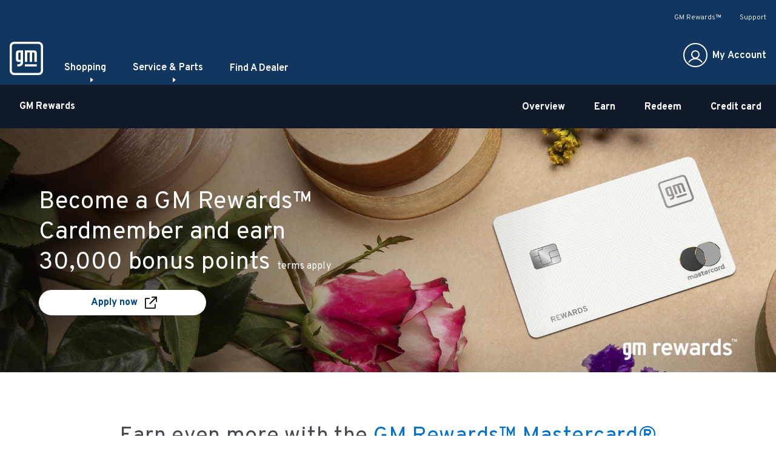

--- FILE ---
content_type: text/html;charset=utf-8
request_url: https://experience.gm.com/rewards/card?chl=wb&schl=gmr?eVar25=myrcchevy_USF_Banner_learnmore_0423
body_size: 13767
content:
<!DOCTYPE HTML>
<html dir="ltr" lang="en-US">
<head>
	

    
    <meta name="template" content="generic-templates-page"/>



    

    
    
    
    

    

    
    
    
    
    

    
    

	
    
    

    <meta http-equiv="X-UA-Compatible" content="IE=edge"/>
    <meta name="viewport" content="width=device-width, initial-scale=1"/>
    <meta http-equiv="content-type" content="text/html; charset=UTF-8"/>
    <meta name="description" content="Discover the benefits and how you can maximize the value of your GM Rewards with the GM Rewards Mastercard from Barclays. Apply today."/>
    
    
    
    
    
	<link rel="preconnect" href="//brands.gm-cdn.com" crossorigin/>
	<link rel="preconnect" href="//players.brightcove.net" crossorigin/>
	<link rel="preconnect" href="//assets.adobedtm.com" crossorigin/>

    

    
    
    
        <script>
            var getLangObj = "[{\x22langCode\x22:\x22en\x22,\x22langHref\x22:\x22https:\/\/experience.gm.com\x22,\x22currentLangCode\x22:\x22en\x22}]",
                lObj = JSON.parse(getLangObj);

            window.onload = function () {
                var langlinks = document.querySelectorAll('.langLink');

                for (var i = 0; i < langlinks.length; i++) {
                    langlinks.item(i).onclick = langToggle;
                }

                function langToggle() {
                    var lang = this.getAttribute('data-lang'),
                        fallback = this.getAttribute('data-href');

                    for (var i = 0; i < lObj.length; i++) {
                        var isLangObject = lObj[i].langCode,
                            isCurrentCode = lObj[i].currentLangCode;

                        if (lang === isLangObject && isCurrentCode !== isLangObject) {
                            var myParams = window.location.search.substring(1);

                            if (myParams == null || myParams == '') {
                                window.location.replace(lObj[i].langHref);
                            } else {
                                window.location.replace(lObj[i].langHref + '?' + myParams);
                            }
                            return false;
                        } else if (fallback) {
                            window.location.replace(fallback);
                        }
                    }
                };
            }
        </script>
    

    
    

    
    
    
    
        <link rel="preload" as="font" href="https://brands.gm-cdn.com/gbds/crossbrand-2023/fonts/overpass-regular.woff2" crossorigin/>
        <link rel="preload" as="font" href="https://brands.gm-cdn.com/gbds/crossbrand-2023/fonts/overpass-extrabold.woff2" crossorigin/>
        <link rel="preload" as="font" href="https://brands.gm-cdn.com/gbds/crossbrand-2023/fonts/overpass-bold.woff2" crossorigin/>
    


    
    
    
    
    
<link rel="stylesheet" href="/etc.clientlibs/clientlibs/crossbrand-2023/gbds/quantum_core.lc-e55d1d185c0dd9bd2e3edf5e3fa8b12b-lc.min.css" type="text/css">




    
        
            
            
    
<link rel="stylesheet" href="/etc.clientlibs/clientlibs/crossbrand-2023/core/head.lc-a29c71b3acfb7b9266d6e0b0d10c2d51-lc.min.css" type="text/css">
<script src="/etc.clientlibs/clientlibs/solar/core/head.lc-8904bc5f5fe96cc41eb3c00b7d31948f-lc.min.js"></script>



        

        
    

    
    

    
    
    
    




    
    
    

    
    
        
            
                
    <script>
	var digitalData = window.digitalData || {
	pageInfo: {},
	internalCampaignInfo: {},
	articleInfo: {},
	visitorProfile: {},
	vehicleInfo: {},
	toolsInfo:{}
	};
	
	digitalData.toolsInfo.formSteps = '';
	digitalData.toolsInfo.dealerName = '';
	digitalData.toolsInfo.dealerId = '';
	digitalData.toolsInfo.dealerZipCode = '';
	digitalData.toolsInfo.formErrors = '';

	
	digitalData.pageInfo.siteSectionsLevel1 = "rewards";
	digitalData.pageInfo.siteSectionsLevel2 = "card";
	digitalData.pageInfo.siteSectionsLevel3 = "undefined";
	digitalData.pageInfo.siteSectionsLevel4 = "undefined";
	var additionalSections = "undefined";

	var siteSections = [
	digitalData.pageInfo.siteSectionsLevel1,
	digitalData.pageInfo.siteSectionsLevel2,
	digitalData.pageInfo.siteSectionsLevel3,
	digitalData.pageInfo.siteSectionsLevel4,
	additionalSections
	].filter(function(string) {return string != 'undefined';});

	digitalData.pageInfo.siteSectionsLevel5 = siteSections.join(':');

	digitalData.pageInfo.pageName = "crossbrand\u002Dexperience\u002Dgm:na:us:en:t1:" + digitalData.pageInfo.siteSectionsLevel5;

	digitalData.pageInfo.url = window.location.href;
	digitalData.pageInfo.seoStrategyPageName = "";
	digitalData.pageInfo.pageType = "";
	digitalData.pageInfo.pageSubType = "";
	digitalData.pageInfo.pageMarketing = "";
	digitalData.pageInfo.pageMarketingSubType = "";

	
	digitalData.pageInfo.languageSelected = "english";
	digitalData.pageInfo.brand = "crossbrand\u002Dexperience\u002Dgm";
	digitalData.pageInfo.country = "United States";
	digitalData.pageInfo.siteName = "quantum_" + "United States";
	digitalData.pageInfo.region = "North America";

	

	
	var trackRenderedExperience = function() {
	if (window.matchMedia(Foundation.media_queries.large).matches) {
	digitalData.pageInfo.renderedExperience = 'large';
	}
	else if (window.matchMedia(Foundation.media_queries.medium).matches) {
	digitalData.pageInfo.renderedExperience = 'medium';
	}
	else if (window.matchMedia(Foundation.media_queries.small).matches) {
	digitalData.pageInfo.renderedExperience = 'small';
	}
	};

	var trackViewportSize = function() {
	digitalData.pageInfo.viewport = window.innerWidth + 'x' + window.innerHeight;
	};

	var trackOrientation = function() {
	if(window.innerWidth > window.innerHeight) {
	digitalData.pageInfo.orientation='landscape';
	}
	else {
	digitalData.pageInfo.orientation='portrait';
	}
	};

	trackViewportSize();
	trackOrientation();

	
	var trackInternalSearchNoOfResults = function(internalSearchNoOfResults) {
	digitalData.internalCampaignInfo.internalSearchNoOfResults = internalSearchNoOfResults; /* GSA implementation */
	};

	
	digitalData.vehicleInfo.familyOfVehicles = "";
	digitalData.vehicleInfo.vehicleType = "";
	digitalData.vehicleInfo.modelName = "";
	digitalData.vehicleInfo.modelYear = "";
	digitalData.vehicleInfo.bodyStyle = "";
	digitalData.vehicleInfo.trimLevel = "";
	digitalData.vehicleInfo.vin = "";

	
	var trackZipCode = function(zipCode) {
	digitalData.visitorProfile.zipCode = zipCode;
	};

	
	var trackArticleName = function(name) {
	digitalData.articleInfo.articleName = name;
	};
</script>
    
    <script src="//assets.adobedtm.com/ea8c57fea068/e9949a038dbd/launch-73d5f43ab1ac.min.js">
    </script>

    
    

    

            
            
        
    

    
    
        <link rel="canonical" href="https://experience.gm.com/rewards/card"/>
    
    

    
    
    <meta property="og:type" content="website"/>
    
    
    <meta property="og:url" content="https://experience.gm.com/rewards/card"/>
	

    
    <meta name="twitter:card" content="summary"/>
    
    
    
	

    
    
        <link rel="icon" href="/content/dam/experience-gm/na/us/en/favicon/experience-favicon-new.ico"/>
        <link rel="apple-touch-icon" sizes="180x180" href="/content/dam/experience-gm/na/us/en/favicon/experience-favicon-180x180-new.svg"/>
        <link rel="icon" type="image/svg+xml" href="/content/dam/experience-gm/na/us/en/favicon/experience-favicon-32x32-new.svg"/>
        <link rel="icon" type="image/png" sizes="32x32" href="/content/dam/experience-gm/na/us/en/favicon/experience-favicon-32x32-new.svg"/>
        <link rel="icon" type="image/png" sizes="16x16" href="/content/dam/experience-gm/na/us/en/favicon/experience-favicon-new-16x16-v2.svg"/>
        
    
    


    <title>GM Rewards Mastercard | Explore how to maximize your rewards</title>


    
    <link rel="stylesheet" href="/content/gm/api/services/customcolor.crossbrand-experience-gm.na.us.en.1757598199.css" type="text/css"/>
    

    
    

        <script async src="https://brands.gm-cdn.com/_gbpe/code/prod1/global-nav.crossbrand-us-en.js" data-disclosure-close-button-label="Close" data-use-data-attributes="false" data-environment="Production"></script>
    

    

    
    

	
    
<script>!function(e,a,n,t,o){e=e[o]=e[o]||{q:[],onReady:function(a){e.q.push(a)}},(o=a.createElement(n)).async=1,o.src=t,(t=a.getElementsByTagName(n)[0]).parentNode.insertBefore(o,t)}(window,document,"script","https://www.datadoghq-browser-agent.com/us3/v6/datadog-rum.js","DD_RUM"),window.DD_RUM.onReady((function(){window.DD_RUM.init({version:"25.16.0",clientToken:"pub74371c4a1df5ca6adc47443f90ecc656",applicationId:"22caa813-7600-4783-8f1c-4c5a27470191",site:"us3.datadoghq.com",service:"experience-gm-com",env:"web-adobe-prod",sessionSampleRate:30,sessionReplaySampleRate:30,defaultPrivacyLevel:"mask-user-input"})}));</script></head>
    <body data-image-lazy-load-enabled="true" class="generic_template_page base page basicpage  " id="generic_template_page-5db31512d5" data-cmp-link-accessibility-enabled data-cmp-link-accessibility-text="opens in a new tab">

		
    
    
    

    
    <div class="gb-print-header" role="banner">
        <div class="gb-print-header-container">
            <span class="logo-container">
                <img class="logo" fetchpriority="low" src="/content/dam/experience-gm/na/us/en/favicon/experience-gm-favicon-32x32.png" alt="Home"/>
            </span>
            <span class="title">card</span>
        </div>
        
    </div>


    

    
    
    

	
	
		
		
			
			

			
			
				
				
					
						
    

    
    
        



    
    

    
    
        



    
    
    
    
    
        
            
            
		<gb-global-nav enable-language-selector="true">
	<template id="gb-global-nav-content">
	<div class="gn-extras">
		<button class="gb-visually-hide-show gb-skip-to-main-content gb-body1 invert">
			Skip to Main Content
		</button>
		
	</div>
		<div class="gn-aria-label">
		</div>
	<div class="gn-logo-container">
		<a href="/" class="stat-image-link" title="Home" data-dtm="global nav">
			<img class="gn-logo gn-nav-logo-image" src="/content/dam/experience-gm/na/us/en/primary-navigation/01-images/Logo.svg" alt="Home" title="Home"/>
		</a>
		
		
	</div>
   <nav class="gn-eyebrow">
		
			
	
	
	
	
	
		<a class="gn-eyebrow-link stat-text-link
					hide-small
					hide-medium
					
					has-back-btn
					stacked-small
					stacked-medium" href="/rewards" target="_self" title="GM Rewards™" data-dtm="global nav" data-dtm2="eyebrow">
			
	
	
   

			GM Rewards™
		</a>
	
	
	
	
	
	
	
	

		
			
	
	
	
	
	
		<a class="gn-eyebrow-link stat-text-link
					hide-small
					hide-medium
					
					has-back-btn
					stacked-small
					stacked-medium" href="/support/landing" target="_self" title="Support" data-dtm="global nav" data-dtm2="eyebrow">
			
	
	
   

			Support
		</a>
	
	
	
	
	
	
	
	

		
	</nav>
	<nav class="gn-main-nav">
		
			
			
	
	
	
	
	
	
		<button class="gn-main-button 
					
					stat-text-link
					
					
					
					
					
					" href="/content/crossbrand-experience-gm/na/us/en/portablenavigation/main/flyouts/shopping.html" flyout="primary-0" title="Shopping" data-dtm="global nav" data-dtm2="Shopping" data-flyout-pagetitle="shopping">
			
	
	
   

			Shopping
		</button>
		
	
	

		
			
			
	
	
	
	
	
	
		<button class="gn-main-button 
					
					stat-text-link
					
					
					
					
					
					" href="/content/crossbrand-experience-gm/na/us/en/portablenavigation/main/flyouts/service-and-parts.html" flyout="primary-1" title="Service &amp; Parts" data-dtm="global nav" data-dtm2="Service &amp; Parts" data-flyout-pagetitle="service-and-parts">
			
	
	
   

			Service &amp; Parts
		</button>
		
	
	

		
			
			
	
	
	
	
	
	
		
		<a class="gn-main-link stat-text-link
						hide-small
						
						
						has-back-btn
						stacked-small
						" href="/certified-service/locate-schedule-service" target="_self" title="Find A Dealer" data-dtm="global nav;global nav" data-dtm2=";" data-flyout-pagetitle="find-a-dealer">
			
	
	
   

			Find A Dealer
		</a>
	
	

		
		<div class="stacked-menu-container">
			<button aria-haspopup="true" aria-expanded="false" flyout="more-flyout" class="gn-main-button hide-large stat-text-link" data-dtm="global nav" data-dtm2="MORE">
				MORE
			</button>
			<gb-flyout role="menuitem" aria-hidden="true" aria-label="submenu" flyout-id="more-flyout" close-button-label="Close Flyout" class="stacked-flyout">
			<template>
				
					
					
	
	

				
					
					
	
	

				
					
					
	
	
		
		
		
		
		
			
			<a class="gn-stacked-link stat-text-link
							
							
							
							has-back-btn
							stacked-small
							" href="/certified-service/locate-schedule-service" target="_self" title="Find A Dealer" data-dtm="global nav;global nav" data-dtm2="MORE:;" data-flyout-pagetitle="find-a-dealer">
				
	
	
   

				Find A Dealer
			</a>
		
		
		
		
		
		
		
		
	

				
				<!-- eyebrow links -->
				
					
	
	
		
		
		
		
		
			
			<a class="gn-stacked-link stat-text-link
							
							
							
							has-back-btn
							stacked-small
							stacked-medium" href="/rewards" target="_self" title="GM Rewards™" data-dtm="global nav" data-dtm2="MORE:GM Rewards™" data-flyout-pagetitle="my-gm-rewards">
				
	
	
   

				GM Rewards™
			</a>
		
		
		
		
		
		
		
		
	

				
					
	
	
		
		
		
		
		
			
			<a class="gn-stacked-link stat-text-link
							
							
							
							has-back-btn
							stacked-small
							stacked-medium" href="/support/landing" target="_self" title="Support" data-dtm="global nav" data-dtm2="MORE:Support" data-flyout-pagetitle="support">
				
	
	
   

				Support
			</a>
		
		
		
		
		
		
		
		
	

				
				<!-- utility links -->
				
					
					
						
	
	

					
				
					
					
				
				
					
					
	
	
	

				
					
					
	
	
	

				
					
					
	
	
	

				
				
					
					
						
	
	
	

					
				
					
					
				
				</template>
			</gb-flyout>
		</div>
	</nav>
	<div class="gn-misc">
		
			
			
				
	
	
	
	
	
	
		
		<a class="gn-main-link stat-image-link
						hide-small
						hide-medium
						hide-large
						
						
						" href="/tools/404" target="_self" data-dtm="global nav" data-flyout-pagetitle="search">
			
	
	<img class="gn-icon-svg
            
            
            
            " src="/content/dam/experience-gm/na/us/en/primary-navigation/01-images/search.svg" alt/>
   

			
		</a>
	
	

			
			

		
			
			
			
				<gb-myaccount-nav state="" unauthNavData="{&#34;avatarLabel&#34;:&#34;My Account&#34;,&#34;enableAuthRewards&#34;:&#34;true&#34;,&#34;disableUnauthFlyout&#34;:&#34;&#34;,&#34;avatarImg&#34;:&#34;/content/dam/experience-gm/na/us/en/primary-navigation/01-images/avatar.svg&#34;,&#34;enableUnauthRewards&#34;:&#34;true&#34;,&#34;avatarImgAltText&#34;:&#34;Avatar&#34;,&#34;disableRewardsInFlyout&#34;:&#34;false&#34;}" unauthFlyoutData="{&#34;footer&#34;:{&#34;footerMsg&#34;:&#34;&lt;p>One sign-in for your rewards, vehicles and apps.&lt;/p>&lt;p>&amp;nbsp;&lt;/p>&#34;,&#34;footerImg&#34;:&#34;/content/dam/experience-gm/na/us/en/primary-navigation/01-images/us-brands-logos.png&#34;,&#34;footerImgAltText&#34;:&#34;footer&#34;},&#34;header&#34;:{&#34;signinButtonLabel&#34;:&#34;Sign In&#34;,&#34;registerButtonLabel&#34;:&#34;Create account&#34;,&#34;avatarLabel&#34;:&#34;My Account&#34;,&#34;signInLink&#34;:&#34;https://experience.gm.com/myaccount/rewards/dashboard&#34;,&#34;headingFlyout&#34;:&#34;&#34;,&#34;registerMsg&#34;:&#34;&lt;p>&lt;b>Don’t have an account?&lt;/b>&lt;/p>&lt;p>Create one now and enroll in GM Rewards.&lt;sup>†&lt;/sup>&lt;/p>&#34;,&#34;signInMsg&#34;:&#34;&lt;p>Access your vehicles, plans, rewards, settings and more.&lt;br>&lt;/p>&#34;,&#34;avatarImg&#34;:&#34;/content/dam/experience-gm/na/us/en/primary-navigation/01-images/avatar.svg&#34;,&#34;avatarImgAltText&#34;:&#34;Avatar&#34;,&#34;registerLink&#34;:&#34;/myaccount/authorize/create-account/email-input&#34;}}" authNavData="{&#34;disableAuthVehicles&#34;:&#34;true&#34;,&#34;msgInboxLink&#34;:&#34;&#34;,&#34;disableAuthFlyout&#34;:&#34;&#34;,&#34;disableRewardsInNav&#34;:&#34;false&#34;,&#34;disableFlyoutRedirect&#34;:&#34;&#34;,&#34;myAccName&#34;:&#34;default&#34;}">
				</gb-myaccount-nav>
				<gb-myaccount-flyout flyoutstate="" authFlyoutData="{&#34;other&#34;:{&#34;otherMsg&#34;:&#34;&lt;p>Join GM Rewards™&lt;/p>&#34;,&#34;otherLinkTarget&#34;:&#34;_self&#34;,&#34;otherLinkType&#34;:&#34;internal&#34;,&#34;otherLabel&#34;:&#34;View Rewards&#34;,&#34;otherInternallLink&#34;:&#34;&#34;,&#34;otherExternalLink&#34;:&#34;&#34;},&#34;inactive&#34;:{&#34;inactiveLinkType&#34;:&#34;internal&#34;,&#34;inactiveInternalLink&#34;:&#34;/myaccount/rewards/enroll&#34;,&#34;inactiveLinkTarget&#34;:&#34;_self&#34;,&#34;inactiveLabel&#34;:&#34;Activate Account&#34;,&#34;inactiveMsg&#34;:&#34;&lt;p>Join GM Rewards™&lt;/p>&#34;,&#34;inactiveExternalLink&#34;:&#34;&#34;},&#34;vehicles&#34;:{&#34;viewAllButtonLabel&#34;:&#34;My Vehicles&#34;,&#34;addVehicleLabel&#34;:&#34;Add Vehicle&#34;,&#34;addVehicleImgAltText&#34;:&#34;Add Vehicle&#34;,&#34;viewAllGarageLink&#34;:&#34;/ownercenter/garage?evar18=xbhub_globalflyout_garage&#34;,&#34;addVehicleImg&#34;:&#34;/content/dam/experience-gm/na/us/en/primary-navigation/01-images/addvehicle.png&#34;,&#34;addVehicleLink&#34;:&#34;/ownercenter/garage?evar18=xbhub_globalflyout_garage&#34;},&#34;closed&#34;:{&#34;closedMsg&#34;:&#34;&lt;p>Join GM Rewards™&lt;/p>&#34;,&#34;closedInternalLink&#34;:&#34;/myaccount/rewards/enroll&#34;,&#34;closedLinkType&#34;:&#34;external&#34;,&#34;closedLinkTarget&#34;:&#34;_self&#34;,&#34;closedExternalLink&#34;:&#34;/myaccount/rewards/enroll&#34;,&#34;closedLabel&#34;:&#34;Join GM Rewards™&#34;},&#34;signout&#34;:{&#34;signoutButtonLabel&#34;:&#34;Sign out&#34;},&#34;rewards&#34;:{&#34;rewardsExternalLink&#34;:&#34;/myaccount/rewards&#34;,&#34;rewardsLinkType&#34;:&#34;external&#34;,&#34;rewardsCardLabel&#34;:&#34;&lt;p>GM Rewards™&amp;nbsp;| Cardmember&lt;/p>&#34;,&#34;rewardsLabel&#34;:&#34;&lt;p>GM Rewards™&amp;nbsp;| Member&lt;/p>&#34;,&#34;rewardsInternallLink&#34;:&#34;&#34;,&#34;rewardsLinkTarget&#34;:&#34;_self&#34;}}" authLinkData="{&#34;1&#34;:{&#34;linkLabel&#34;:&#34;Account Overview&#34;,&#34;linkListPosition&#34;:&#34;below&#34;,&#34;authState&#34;:&#34;true&#34;,&#34;msgInboxLink&#34;:&#34;&#34;,&#34;subLink&#34;:&#34;&#34;,&#34;subLinkLabel&#34;:&#34;&#34;,&#34;dtm1MessageInbox&#34;:&#34;&#34;,&#34;link&#34;:&#34;/myaccount/overview&#34;,&#34;unauthState&#34;:&#34;&#34;},&#34;2&#34;:{&#34;linkLabel&#34;:&#34;Plans &amp; Services&#34;,&#34;linkListPosition&#34;:&#34;below&#34;,&#34;authState&#34;:&#34;true&#34;,&#34;msgInboxLink&#34;:&#34;&#34;,&#34;subLink&#34;:&#34;&#34;,&#34;subLinkLabel&#34;:&#34;&#34;,&#34;dtm1MessageInbox&#34;:&#34;&#34;,&#34;link&#34;:&#34;/myaccount/subscriptions&#34;,&#34;unauthState&#34;:&#34;&#34;},&#34;3&#34;:{&#34;linkLabel&#34;:&#34;Schedule Service&#34;,&#34;linkListPosition&#34;:&#34;below&#34;,&#34;authState&#34;:&#34;true&#34;,&#34;msgInboxLink&#34;:&#34;&#34;,&#34;subLink&#34;:&#34;&#34;,&#34;subLinkLabel&#34;:&#34;&#34;,&#34;dtm1MessageInbox&#34;:&#34;&#34;,&#34;link&#34;:&#34;https://experience.gm.com/certified-service/locate-schedule-service&#34;,&#34;unauthState&#34;:&#34;&#34;}}" fallbackData="{&#34;fallbackLinkLabel&#34;:&#34;Vehicles&#34;,&#34;fallbackLink&#34;:&#34;/ownercenter/garage?evar18=xbhub_globalflyout_garage&#34;}">
				</gb-myaccount-flyout>
			

		
	</div>
	<div class="gb-flyouts-container" role="none">
		
			
			
	
	<gb-flyout role="menuitem" aria-hidden="true" aria-label="submenu" flyout-id="primary-0" close-button-label="Close Flyout">
		<template>
			
  
  
  
  
  
  
  
  

  
  
  
    <gb-adv-grid class="gb-none-margin grid-sm-jc-center ">
  
  
  
    
    
      
    <adv-col class="col-sm-11 col-sm-pad-dn-2 col-sm-pad-up-2 col-xl-11 ">
      
    <div class="col-con">
        
        
  
  
  
  
  
  
  
  

  
  
  
    <gb-adv-grid class="gb-none-margin grid-sm-fw ">
  
  
  
    
    
      
    <adv-col class="col-sm-12 col-sm-gut-no col-xl-o-1 col-xl-3 col-xl-gut-def ">
      
    <div class="col-con">
        
        
    
    
        
        
            
        
        
	
	
	
	
	
		<h3 class="gb-headline
        
        
        
        
        
         gb-small-margin  gb-display4 text-left">
			
                
                <span style="color: rgb(8,73,138);">Our Brands</span>
                
			
		</h3>
	

	

        
	

    
    
    
    



























    </div>


    </adv-col>
  
    
      
    <adv-col class="col-sm-12 col-sm-gut-no col-xl-o-5 col-xl-3 col-xl-gut-def ">
      
    <div class="col-con">
        
        
	
		
	<div class="  gb-medium-margin">
		
		<div class="gb-body2"><p style="text-align: left;">Check out the latest from our legendary brands.<br>
</p>


</div>
	</div>

	
	
	









    </div>


    </adv-col>
  
    
      
    <adv-col class="col-sm-12 col-sm-gut-no col-xl-o-9 col-xl-3 col-xl-gut-def ">
      
    <div class="col-con">
        
        
  
  
  
  
  
  
  
  

  
  
  
    <gb-adv-grid class="gb-large-margin grid-sm-ai-center grid-sm-fw ">
  
  
  
    
    
      
    <adv-col class="col-sm-6 col-sm-gut-rt-def ">
      
    <div class="col-con">
        
        
	
	
		
			
	
	
	<gb-responsive-image class="gb-responsive-image
	gb-none-margin 
	 
	 
	
	gb-rectangle-image-responsive
	
    
    ">
		
		
	<a href="https://www.chevrolet.com?evar25=xbhub_globalnav_shopping" title="Chevrolet" class="stat-image-link" data-dtm="global nav:shopping:our brands">
		

		
			<div class="none-margin">
				
	
	
	
		<div class="gb-responsive-image gb-responsive-image-container gb-rectangle-image-responsive stat-image-link" data-dtm="global nav:shopping:our brands">
	
	
	
	
	
	
	<picture>
		
		
		
		
			
			
			<source media="(min-width: 1200px)" class="gb-rectangle-image-responsive" height="301" width="686" data-aspectratio="2.2790697" srcset="/content/dam/experience-gm/na/us/en/index/index-subcontent/01-images/2021-crossbrand-landing-page-logo-chevy.jpg?imwidth=1920 1x, /content/dam/experience-gm/na/us/en/index/index-subcontent/01-images/2021-crossbrand-landing-page-logo-chevy.jpg?imwidth=3000 2x"/>
		
		
		
		
			
			
			<source media="(min-width: 800px)" class="gb-rectangle-image-responsive" height="301" width="686" data-aspectratio="2.2790697" srcset="/content/dam/experience-gm/na/us/en/index/index-subcontent/01-images/2021-crossbrand-landing-page-logo-chevy.jpg?imwidth=1200 1x, /content/dam/experience-gm/na/us/en/index/index-subcontent/01-images/2021-crossbrand-landing-page-logo-chevy.jpg?imwidth=2400 2x"/>
		
		
		
		
			
			
			<source media="(min-width: 0px)" class="gb-rectangle-image-responsive" height="301" width="686" data-aspectratio="2.2790697" srcset="/content/dam/experience-gm/na/us/en/index/index-subcontent/01-images/2021-crossbrand-landing-page-logo-chevy.jpg?imwidth=800 1x, /content/dam/experience-gm/na/us/en/index/index-subcontent/01-images/2021-crossbrand-landing-page-logo-chevy.jpg?imwidth=1600 2x"/>
		
		
		
		
			
			
			<img alt="Chevrolet" height="301" width="686" src="/content/dam/experience-gm/na/us/en/index/index-subcontent/01-images/2021-crossbrand-landing-page-logo-chevy.jpg?imwidth=1200" class="gb-rectangle-image-responsive gb-image" loading="lazy"/>
		
		
	</picture>
	</div>

			</div>
		
	</a>


		
		
	</gb-responsive-image>

		
	

	





    </div>


    </adv-col>
  
    
      
    <adv-col class="col-sm-6 col-sm-gut-lt-def ">
      
    <div class="col-con">
        
        
  
  
  
  
  
  
  
  

  
  
  
    <gb-adv-grid class="gb-none-margin grid-sm-jc-center grid-sm-fw ">
  
  
  
    
    
      
    <adv-col class="col-sm-10 col-sm-gut-no ">
      
    <div class="col-con">
        
        
	
	
		
			
	
	
	<gb-responsive-image class="gb-responsive-image
	gb-none-margin 
	 
	 
	
	gb-rectangle-image-responsive
	
    
    ">
		
		
	<a href="https://www.buick.com?evar25=xbhub_globalnav_shopping" target="_self" title="Buick" class="stat-image-link" data-dtm="global nav:shopping:our brands">
		

		
			<div class="none-margin">
				
	
	
	
		<div class="gb-responsive-image gb-responsive-image-container gb-rectangle-image-responsive stat-image-link" data-dtm="global nav:shopping:our brands">
	
	
	
	
	
	
	<picture>
		
		
		
		
			
			
			<source media="(min-width: 1200px)" class="gb-rectangle-image-responsive" height="1034" width="1449" data-aspectratio="1.401354" srcset="/content/dam/experience-gm/na/us/en/index/index-subcontent/01-images/22BUCB001131_Buick-Small-Logo-Wordmark-Stack_Pos.jpg?imwidth=1920 1x, /content/dam/experience-gm/na/us/en/index/index-subcontent/01-images/22BUCB001131_Buick-Small-Logo-Wordmark-Stack_Pos.jpg?imwidth=3000 2x"/>
		
		
		
		
			
			
			<source media="(min-width: 800px)" class="gb-rectangle-image-responsive" height="1034" width="1449" data-aspectratio="1.401354" srcset="/content/dam/experience-gm/na/us/en/index/index-subcontent/01-images/22BUCB001131_Buick-Small-Logo-Wordmark-Stack_Pos.jpg?imwidth=1200 1x, /content/dam/experience-gm/na/us/en/index/index-subcontent/01-images/22BUCB001131_Buick-Small-Logo-Wordmark-Stack_Pos.jpg?imwidth=2400 2x"/>
		
		
		
		
			
			
			<source media="(min-width: 0px)" class="gb-rectangle-image-responsive" height="1034" width="1449" data-aspectratio="1.401354" srcset="/content/dam/experience-gm/na/us/en/index/index-subcontent/01-images/22BUCB001131_Buick-Small-Logo-Wordmark-Stack_Pos.jpg?imwidth=800 1x, /content/dam/experience-gm/na/us/en/index/index-subcontent/01-images/22BUCB001131_Buick-Small-Logo-Wordmark-Stack_Pos.jpg?imwidth=1600 2x"/>
		
		
		
		
			
			
			<img alt="Buick" height="1034" width="1449" src="/content/dam/experience-gm/na/us/en/index/index-subcontent/01-images/22BUCB001131_Buick-Small-Logo-Wordmark-Stack_Pos.jpg?imwidth=1200" class="gb-rectangle-image-responsive gb-image" loading="lazy"/>
		
		
	</picture>
	</div>

			</div>
		
	</a>


		
		
	</gb-responsive-image>

		
	

	





    </div>


    </adv-col>
  
    
  
  
  
  
  
    </gb-adv-grid>
  



    </div>


    </adv-col>
  
    
      
    <adv-col class="col-sm-6 col-sm-gut-rt-def col-sm-pad-up-5 col-md-pad-up-5 col-xl-pad-up-5 ">
      
    <div class="col-con">
        
        
	
	
		
			
	
	
	<gb-responsive-image class="gb-responsive-image
	gb-none-margin 
	 
	 
	
	gb-rectangle-image-responsive
	
    
    ">
		
		
	<a href="https://www.gmc.com?evar25=xbhub_globalnav_shopping" title="GMC" class="stat-image-link" data-dtm="global nav:shopping:our brands">
		

		
			<div class="none-margin">
				
	
	
	
		<div class="gb-responsive-image gb-responsive-image-container gb-rectangle-image-responsive stat-image-link" data-dtm="global nav:shopping:our brands">
	
	
	
	
	
	
	<picture>
		
		
		
		
			
			
			<source media="(min-width: 1200px)" class="gb-rectangle-image-responsive" height="150" width="832" data-aspectratio="5.5466666" srcset="/content/dam/experience-gm/na/us/en/index/index-subcontent/01-images/2021-crossbrand-landing-page-logo-gmc.jpg?imwidth=1920 1x, /content/dam/experience-gm/na/us/en/index/index-subcontent/01-images/2021-crossbrand-landing-page-logo-gmc.jpg?imwidth=3000 2x"/>
		
		
		
		
			
			
			<source media="(min-width: 800px)" class="gb-rectangle-image-responsive" height="150" width="832" data-aspectratio="5.5466666" srcset="/content/dam/experience-gm/na/us/en/index/index-subcontent/01-images/2021-crossbrand-landing-page-logo-gmc.jpg?imwidth=1200 1x, /content/dam/experience-gm/na/us/en/index/index-subcontent/01-images/2021-crossbrand-landing-page-logo-gmc.jpg?imwidth=2400 2x"/>
		
		
		
		
			
			
			<source media="(min-width: 0px)" class="gb-rectangle-image-responsive" height="150" width="832" data-aspectratio="5.5466666" srcset="/content/dam/experience-gm/na/us/en/index/index-subcontent/01-images/2021-crossbrand-landing-page-logo-gmc.jpg?imwidth=800 1x, /content/dam/experience-gm/na/us/en/index/index-subcontent/01-images/2021-crossbrand-landing-page-logo-gmc.jpg?imwidth=1600 2x"/>
		
		
		
		
			
			
			<img alt="GMC" height="150" width="832" src="/content/dam/experience-gm/na/us/en/index/index-subcontent/01-images/2021-crossbrand-landing-page-logo-gmc.jpg?imwidth=1200" class="gb-rectangle-image-responsive gb-image" loading="lazy"/>
		
		
	</picture>
	</div>

			</div>
		
	</a>


		
		
	</gb-responsive-image>

		
	

	





    </div>


    </adv-col>
  
    
      
    <adv-col class="col-sm-6 col-sm-gut-lt-def col-sm-pad-up-5 col-md-pad-up-5 col-xl-pad-up-5 ">
      
    <div class="col-con">
        
        
	
	
		
			
	
	
	<gb-responsive-image class="gb-responsive-image
	gb-none-margin 
	 
	 
	
	gb-rectangle-image-responsive
	
    
    ">
		
		
	<a href="https://www.cadillac.com?evar25=xbhub_globalnav_shopping" target="_self" title="Cadillac" class="stat-image-link" data-dtm="global nav:shopping:our brands">
		

		
			<div class="none-margin">
				
	
	
	
		<div class="gb-responsive-image gb-responsive-image-container gb-rectangle-image-responsive stat-image-link" data-dtm="global nav:shopping:our brands">
	
	
	
	
	
	
	<picture>
		
		
		
		
			
			
			<source media="(min-width: 1200px)" class="gb-rectangle-image-responsive" height="0" width="0" data-aspectratio="0.0" srcset="/content/dam/experience-gm/na/us/en/index/index-subcontent/01-images/CADILLAC_2DCREST_POS_RGB.svg?imwidth=1920 1x, /content/dam/experience-gm/na/us/en/index/index-subcontent/01-images/CADILLAC_2DCREST_POS_RGB.svg?imwidth=3000 2x"/>
		
		
		
		
			
			
			<source media="(min-width: 800px)" class="gb-rectangle-image-responsive" height="0" width="0" data-aspectratio="0.0" srcset="/content/dam/experience-gm/na/us/en/index/index-subcontent/01-images/CADILLAC_2DCREST_POS_RGB.svg?imwidth=1200 1x, /content/dam/experience-gm/na/us/en/index/index-subcontent/01-images/CADILLAC_2DCREST_POS_RGB.svg?imwidth=2400 2x"/>
		
		
		
		
			
			
			<source media="(min-width: 0px)" class="gb-rectangle-image-responsive" height="0" width="0" data-aspectratio="0.0" srcset="/content/dam/experience-gm/na/us/en/index/index-subcontent/01-images/CADILLAC_2DCREST_POS_RGB.svg?imwidth=800 1x, /content/dam/experience-gm/na/us/en/index/index-subcontent/01-images/CADILLAC_2DCREST_POS_RGB.svg?imwidth=1600 2x"/>
		
		
		
		
			
			
			<img alt="Cadillac" height="0" width="0" src="/content/dam/experience-gm/na/us/en/index/index-subcontent/01-images/CADILLAC_2DCREST_POS_RGB.svg?imwidth=1200" class="gb-rectangle-image-responsive gb-image" loading="lazy"/>
		
		
	</picture>
	</div>

			</div>
		
	</a>


		
		
	</gb-responsive-image>

		
	

	





    </div>


    </adv-col>
  
    
  
  
  
  
  
    </gb-adv-grid>
  



    </div>


    </adv-col>
  
    
      
    <adv-col class="col-sm-12 col-sm-gut-no col-xl-o-2 col-xl-3 col-xl-gut-def ">
      
    <div class="col-con">
        
        
    
    
        
        
            
        
        
	
	
	
	
	
		<h3 class="gb-headline
        
        
        
        
        
         gb-small-margin  gb-display4 text-left">
			
                
                <span style="color: rgb(8,73,138);">Certified Pre-Owned</span>
                
			
		</h3>
	

	

        
	

    
    
    
    



























    </div>


    </adv-col>
  
    
      
    <adv-col class="col-sm-12 col-sm-gut-no col-xl-o-6 col-xl-3 col-xl-gut-def ">
      
    <div class="col-con">
        
        
	
		
	<div class="  gb-medium-margin">
		
		<div class="gb-body2"><p style="text-align: left;">These vehicles come packed with benefits you can’t get with typical used vehicles.<br>
</p>


</div>
	</div>

	
	
	









    </div>


    </adv-col>
  
    
      
    <adv-col class="col-sm-12 col-sm-gut-no col-xl-o-10 col-xl-3 col-xl-gut-def ">
      
    <div class="col-con">
        
        
	
		
	<div class="  gb-small-margin">
		
		<div class="gb-body2"><p><a class="external stat-text-link" href="https://www.gmcertified.com?evar25=xbhub_globalnav_shopping" data-dtm="global nav:shopping:certified pre owned" target="_blank">Chevrolet, Buick and GMC</a></p>
</div>
	</div>

	
	
	








	
		
	<div class="  gb-large-margin">
		
		<div class="gb-body2"><p><a class="external stat-text-link" href="https://www.cadillac.com/certified-pre-owned?evar25=xbhub_globalnav_shopping" data-dtm="global nav:shopping:certified pre owned" target="_blank">Cadillac</a></p>
</div>
	</div>

	
	
	









    </div>


    </adv-col>
  
    
      
    <adv-col class="col-sm-12 col-sm-gut-no col-xl-o-3 col-xl-3 col-xl-gut-def ">
      
    <div class="col-con">
        
        
    
    
        
        
            
        
        
	
	
	
	
	
		<h3 class="gb-headline
        
        
        
        
        
         gb-small-margin  gb-display4 text-left">
			
                
                <span style="color: rgb(8,73,138);">OnStar and Connected Services</span>
                
			
		</h3>
	

	

        
	

    
    
    
    



























    </div>


    </adv-col>
  
    
      
    <adv-col class="col-sm-12 col-sm-gut-no col-xl-o-7 col-xl-3 col-xl-gut-def ">
      
    <div class="col-con">
        
        
	
		
	<div class="  gb-medium-margin">
		
		<div class="gb-body2"><p style="text-align: left;">Added peace of mind and connectivity for every trip.&nbsp;</p>


</div>
	</div>

	
	
	









    </div>


    </adv-col>
  
    
      
    <adv-col class="col-sm-12 col-sm-gut-no col-xl-o-11 col-xl-3 col-xl-gut-def ">
      
    <div class="col-con">
        
        
	
		
	<div class="  gb-small-margin">
		
		<div class="gb-body2"><p><a class="external stat-text-link auth-external" href="https://shop.onstar.com/discount/2MONTHSFREE?evar18=xbhub_globalnav_shopping" data-dtm="global nav:shopping:onstar and connected services" target="_blank" data-link-type="external" data-auth-href="https://shop.onstar.com/discount/2MONTHSFREE?evar18=xbhub_globalnav_shopping&amp;sso=true">Shop All Plans</a></p>
</div>
	</div>

	
	
	








	
		
	<div class="  gb-small-margin">
		
		<div class="gb-body2"><p><a class="external stat-text-link" href="https://www.onstar.com/guardian?evar25=xbhub_globalnav_shopping" data-dtm="global nav:shopping:onstar and connected services" target="_blank">OnStar Guardian<sup>TM</sup> App</a></p>
</div>
	</div>

	
	
	








	
		
	<div class="  gb-small-margin">
		
		<div class="gb-body2"><p><a class="external stat-text-link auth-external" href="https://www.onstarinsurance.com?evar25=xbhub_globalnav_shopping" data-dtm="global nav:shopping:onstar and connected services" target="_blank" data-auth-href="undefined">General Motors Insurance</a></p>
</div>
	</div>

	
	
	








	
		
	<div class="  gb-large-margin">
		
		<div class="gb-body2"><p><a class="external stat-text-link" href="https://player.siriusxm.com/freetier/welcome?evar25=xbhub_globalnav_shopping" data-dtm="global nav:shopping:onstar and connected services" target="_blank">SiriusXM<sup>®</sup></a></p>
</div>
	</div>

	
	
	









    </div>


    </adv-col>
  
    
      
    <adv-col class="col-sm-12 col-sm-gut-no col-xl-o-4 col-xl-3 col-xl-gut-def ">
      
    <div class="col-con">
        
        
    
    
        
        
            
        
        
	
	
	
	
	
		<h3 class="gb-headline
        
        
        
        
        
         gb-small-margin  gb-display4 text-left">
			
                
                <span style="color: rgb(8,73,138);">GM Accessories and Parts</span>
                
			
		</h3>
	

	

        
	

    
    
    
    



























    </div>


    </adv-col>
  
    
      
    <adv-col class="col-sm-12 col-sm-gut-no col-xl-o-8 col-xl-3 col-xl-gut-def ">
      
    <div class="col-con">
        
        
	
		
	<div class="  gb-medium-margin">
		
		<div class="gb-body2"><p style="text-align: left;">Make it uniquely yours with vehicle enhancing appearance, convenience and performance accessories.&nbsp;</p>


</div>
	</div>

	
	
	









    </div>


    </adv-col>
  
    
      
    <adv-col class="col-sm-12 col-sm-gut-no col-xl-o-12 col-xl-3 col-xl-gut-def ">
      
    <div class="col-con">
        
        
	
		
	<div class="  gb-small-margin">
		
		<div class="gb-body2"><p><a class="external stat-text-link" href="https://www.chevrolet.com/store?evar25=xbhub_globalnav_shopping" data-dtm="global nav:shopping:gm accessories" target="_blank" rel="noopener noreferrer">Chevrolet Accessories and Parts</a></p>
</div>
	</div>

	
	
	








	
		
	<div class="  gb-small-margin">
		
		<div class="gb-body2"><p><a class="external stat-text-link" href="https://www.buick.com/store?evar25=xbhub_globalnav_shopping" data-dtm="global nav:shopping:gm accessories" target="_blank" rel="noopener noreferrer">Buick Accessories and Parts</a></p>
</div>
	</div>

	
	
	








	
		
	<div class="  gb-small-margin">
		
		<div class="gb-body2"><p><a class="external stat-text-link" href="https://www.gmc.com/store?evar25=xbhub_globalnav_shopping" data-dtm="global nav:shopping:gm accessories" target="_blank" rel="noopener noreferrer">GMC Accessories and Parts</a></p>
</div>
	</div>

	
	
	








	
		
	<div class="  gb-small-margin">
		
		<div class="gb-body2"><p><a class="external stat-text-link" href="https://www.cadillac.com/store?evar25=xbhub_globalnav_shopping" data-dtm="global nav:shopping:gm accessories" target="_blank" rel="noopener noreferrer">Cadillac Accessories and Parts</a></p>
</div>
	</div>

	
	
	








	
		
	<div class="  gb-small-margin">
		
		<div class="gb-body2"><p><a class="external stat-text-link" href="https://parts.gmparts.com/?evar25=xbhub_globalnav_shopping" data-dtm="global nav:shopping:gm accessories" target="_self">GM Parts Store</a></p>
</div>
	</div>

	
	
	









    </div>


    </adv-col>
  
    
  
  
  
  
  
    </gb-adv-grid>
  



    </div>


    </adv-col>
  
    
  
  
  
  
  
    </gb-adv-grid>
  



		</template>

		
	</gb-flyout>

		
			
			
	
	<gb-flyout role="menuitem" aria-hidden="true" aria-label="submenu" flyout-id="primary-1" close-button-label="Close Flyout">
		<template>
			
  
  
  
  
  
  
  
  

  
  
  
    <gb-adv-grid class="gb-none-margin grid-sm-jc-center ">
  
  
  
    
    
      
    <adv-col class="col-sm-11 col-sm-pad-dn-2 col-sm-pad-up-2 col-xl-11 ">
      
    <div class="col-con">
        
        
  
  
  
  
  
  
  
  

  
  
  
    <gb-adv-grid class="gb-none-margin grid-sm-fw ">
  
  
  
    
    
      
    <adv-col class="col-sm-12 col-sm-gut-no col-xl-12 col-xl-gut-def ">
      
    <div class="col-con">
        
        
  
  
  
  
  
  
  
  

  
  
  
    <gb-adv-grid class="gb-none-margin grid-sm-fw ">
  
  
  
    
    
      
    <adv-col class="col-sm-12 col-sm-gut-no col-xl-o-1 col-xl-4 col-xl-gut-rt-def ">
      
    <div class="col-con">
        
        
    
    
        
        
            
        
        
	
	
	
	
	
		<h3 class="gb-headline
        
        
        
        
        
         gb-small-margin  gb-display4 text-left">
			
                
                <span style="color: rgb(8,73,138);">Certified Service</span>
                
			
		</h3>
	

	

        
	

    
    
    
    



























    </div>


    </adv-col>
  
    
      
    <adv-col class="col-sm-12 col-sm-gut-no col-xl-o-4 col-xl-4 col-xl-gut-rt-def ">
      
    <div class="col-con">
        
        
	
		
	<div class="  gb-medium-margin hide-for-small hide-for-medium hide-for-large hide-for-xlarge hide-for-xxlarge">
		
		<div class="gb-body2"><p style="text-align: left;">Learn more about the Certified Service experts who can help with your vehicle maintenance and repair needs.<br>
</p>




</div>
	</div>

	
	
	









    </div>


    </adv-col>
  
    
      
    <adv-col class="col-sm-12 col-sm-gut-no col-xl-o-7 col-xl-4 col-xl-gut-rt-def ">
      
    <div class="col-con">
        
        
	
		
	<div class="  gb-small-margin">
		
		<div class="gb-body2"><p><a class="internal stat-text-link" href="/certified-service/locate-schedule-service?evar25=xbhub_globalnav_service" data-dtm="global nav:service:certified service" target="_self">Schedule Service</a></p>
</div>
	</div>

	
	
	








	
		
	<div class="  gb-small-margin">
		
		<div class="gb-body2"><p><a class="internal stat-text-link" href="/certified-service/service-offers?evar25=xbhub_globalnav_service" data-dtm="global nav:service:certified service">See Offers</a></p>
</div>
	</div>

	
	
	








	
		
	<div class="  gb-small-margin">
		
		<div class="gb-body2"><p><a class="internal stat-text-link" href="/certified-service?evar25=xbhub_globalnav_service" data-dtm="global nav:service:certified service">Explore Service</a></p>
</div>
	</div>

	
	
	








	
		
	<div class="  gb-large-margin">
		
		<div class="gb-body2"><p><a class="internal stat-text-link" href="/certified-service/tire-finder?evar25=xbhub_globalnav_service" data-dtm="global nav:service:parts" target="_self">Find Tires</a></p>
</div>
	</div>

	
	
	








	
		
	<div class="  gb-small-margin hide-for-small hide-for-medium hide-for-large hide-for-xlarge hide-for-xxlarge">
		
		<div class="gb-body2"><p><a class="internal stat-text-link" href="/certified-service?evar25=xbhub_globalnav_service" data-dtm="global nav:service:certified service">Vehicle Repair</a></p>
</div>
	</div>

	
	
	








	
		
	<div class="  gb-large-margin hide-for-small hide-for-medium hide-for-large hide-for-xlarge hide-for-xxlarge">
		
		<div class="gb-body2"><p><a class="internal stat-text-link" href="/certified-service?evar25=xbhub_globalnav_service" data-dtm="global nav:service:certified service">First Service Visit</a></p>
</div>
	</div>

	
	
	









    </div>


    </adv-col>
  
    
      
    <adv-col class="col-sm-12 col-sm-gut-no col-xl-o-2 col-xl-4 col-xl-gut-def ">
      
    <div class="col-con">
        
        
    
    
        
        
            
        
        
	
	
	
	
	
		<h3 class="gb-headline
        
        
        
        
        
         gb-small-margin  gb-display4 text-left">
			
                
                <span style="color: rgb(8,73,138);">Parts</span>
                
			
		</h3>
	

	

        
	

    
    
    
    



























    </div>


    </adv-col>
  
    
      
    <adv-col class="col-sm-12 col-sm-gut-no col-xl-o-5 col-xl-4 col-xl-gut-def ">
      
    <div class="col-con">
        
        
	
		
	<div class="  gb-medium-margin hide-for-small hide-for-medium hide-for-large hide-for-xlarge hide-for-xxlarge">
		
		<div class="gb-body2"><p style="text-align: left;">Find parts that are tailor-made for your vehicle.<br>
</p>






</div>
	</div>

	
	
	









    </div>


    </adv-col>
  
    
      
    <adv-col class="col-sm-12 col-sm-gut-no col-xl-o-8 col-xl-4 col-xl-gut-def ">
      
    <div class="col-con">
        
        
	
		
	<div class="  gb-small-margin">
		
		<div class="gb-body2"><p><a class="external stat-text-link" href="https://www.gmparts.com?evar25=xbhub_globalnav_service" data-dtm="global nav:service:parts" target="_blank">GM Genuine Parts &amp; ACDelco</a></p>
</div>
	</div>

	
	
	








	
		
	<div class="  gb-small-margin">
		
		<div class="gb-body2"><p><a class="external stat-text-link" href="https://www.chevrolet.com/performance-parts?evar25=xbhub_globalnav_service" data-dtm="global nav:service:parts" target="_blank">Chevrolet Performance Parts</a></p>
</div>
	</div>

	
	
	









    </div>


    </adv-col>
  
    
      
    <adv-col class="col-sm-12 col-sm-gut-no col-xl-o-3 col-xl-4 col-xl-gut-lt-def ">
      
    <div class="col-con">
        
        
    
    
        
        
            
        
        
	
	
	
	
	
		<h3 class="gb-headline
        
        
        
        
        
         gb-small-margin  gb-display4 text-left">
			
                
                <span style="color: rgb(8,73,138);">Recall &amp; Warranty</span>
                
			
		</h3>
	

	

        
	

    
    
    
    



























    </div>


    </adv-col>
  
    
      
    <adv-col class="col-sm-12 col-sm-gut-no col-xl-o-6 col-xl-4 col-xl-gut-lt-def ">
      
    <div class="col-con">
        
        

    </div>


    </adv-col>
  
    
      
    <adv-col class="col-sm-12 col-sm-gut-no col-xl-o-9 col-xl-4 col-xl-gut-lt-def ">
      
    <div class="col-con">
        
        
	
		
	<div class="  gb-small-margin">
		
		<div class="gb-body2"><p><a class="external stat-text-link" href="https://my.gm.com/recalls?evar25=xbhub_globalnav_service" data-dtm="global nav:service:certified service" target="_blank">GM Recall &amp; Warranty Center</a></p>
</div>
	</div>

	
	
	








	
		
	<div class="  gb-small-margin">
		
		<div class="gb-body2"><p><a class="external stat-text-link auth-internal" href="https://experience.gm.com/recalls/takata-airbag?evar25=experiencegmrecallnav" data-dtm="global nav:service:parts" target="_self">Takata Airbag Recall</a></p>
</div>
	</div>

	
	
	








	
		
	<div class="  gb-small-margin">
		
		<div class="gb-body2"><p><a class="external stat-text-link" href="https://www.chevrolet.com/electric/bolt-recall" data-dtm="global nav:service:parts" target="_blank">Chevy Bolt EV Recall</a></p>
</div>
	</div>

	
	
	









    </div>


    </adv-col>
  
    
  
  
  
  
  
    </gb-adv-grid>
  



    </div>


    </adv-col>
  
    
  
  
  
  
  
    </gb-adv-grid>
  



    </div>


    </adv-col>
  
    
  
  
  
  
  
    </gb-adv-grid>
  



		</template>

		
	</gb-flyout>

		
			
			
	
	

		
		
			
			
				
	
	

			
		
			
			
		
	</div>
	</template>
		</gb-global-nav>


        
    


    




    

    

    




    

    


					
				
			
		
    

    
        
    
    
    
    
    <div class="q-nav-anchor sticky-wrapper top" role="navigation">
        
        <div class="q-overlay hide"></div>
        <div class="q-mod q-mod-nav-anchor sticky-child">
            
            
            
            
            <div class="q-scroller-content">
                <div class="q-nav-container">
                    
                    
                    
                    
                    
                    <a href="javascript: void(0)" id="nav_anchor" class=" q-secondary-nav-button stat-expand-icon" data-dtm="nav secondary">
                        <span class="q-js-button-text hide-for-medium-down">GM Rewards</span>
                        <span class="q-js-button-text q-dropdown-arrow show-for-medium-down">GM Rewards</span>
                    </a>
                    <div class="q-dropdown-box">
                        
                        
                        <div class="hide q-anchor-cta-list-container">
                            
                        </div>
                        
                        <div class="hide">
                            
                            <ul class="show-for-medium-down q-sibling-medium q-scroller-list q-dropdown-list no-bullet">
                                <li class="q-js-dropdown-item
                                         
                                        
                                        
                                        
                                        
                                        ">
                                    <a href="/rewards" target="_self" class="q-button q-list-item q-list-item-secondary q-button-large q-button-padding stat-text-link " data-dtm="nav secondary">
                                        <span class="q-js-anchor-text">Overview</span>
                                    </a>
                                </li>
                            
                                <li class="q-js-dropdown-item
                                         
                                        
                                        
                                        
                                        
                                        ">
                                    <a href="/rewards/earn" target="_self" class="q-button q-list-item q-list-item-secondary q-button-large q-button-padding stat-text-link " data-dtm="nav secondary">
                                        <span class="q-js-anchor-text">Earn</span>
                                    </a>
                                </li>
                            
                                <li class="q-js-dropdown-item
                                         
                                        
                                        
                                        
                                        
                                        ">
                                    <a href="/rewards/redeem" target="_self" class="q-button q-list-item q-list-item-secondary q-button-large q-button-padding stat-text-link " data-dtm="nav secondary">
                                        <span class="q-js-anchor-text">Redeem</span>
                                    </a>
                                </li>
                            
                                <li class="q-js-dropdown-item
                                        active 
                                        
                                        
                                        
                                        
                                        ">
                                    <a href="/rewards/card" target="_self" class="q-button q-list-item q-list-item-secondary q-button-large q-button-padding stat-text-link q-sibling-nav-active-anchor" data-dtm="nav secondary">
                                        <span class="q-js-anchor-text">Credit card</span>
                                    </a>
                                </li>
                            </ul>
                        </div>
                        
                        <div class="hide">
                            
                        </div>
                    </div>
                    
                    <div class="q-sibling-nav-container">
                        <ul class="q-scroller-list q-sibling-nav-list inline-list">
                            <li class="hide-for-medium-down 
                                
                                
                                
                                
                                ">
                                <a href="/rewards" target="_self" class="stat-text-link " data-dtm="nav secondary">
                                    <span>Overview</span>
                                </a>
                            </li>
                            
                        
                            <li class="hide-for-medium-down 
                                
                                
                                
                                
                                ">
                                <a href="/rewards/earn" target="_self" class="stat-text-link " data-dtm="nav secondary">
                                    <span>Earn</span>
                                </a>
                            </li>
                            
                        
                            <li class="hide-for-medium-down 
                                
                                
                                
                                
                                ">
                                <a href="/rewards/redeem" target="_self" class="stat-text-link " data-dtm="nav secondary">
                                    <span>Redeem</span>
                                </a>
                            </li>
                            
                        
                            <li class="hide-for-medium-down 
                                
                                
                                
                                
                                ">
                                <a href="/rewards/card" target="_self" class="stat-text-link q-sibling-nav-active" data-dtm="nav secondary">
                                    <span>Credit card</span>
                                </a>
                            </li>
                            
                        </ul>
                    </div>
                </div>
            </div>
        </div>
    </div>


    


    <main id="gb-main-content" tabindex="-1">
        
    


    
    
        



    
    

    
    
        



    
    

    

	
		
    
    

    
    
        
        <div class="gb-content-overlay-container">
            
    
    
    
    
    
    
    
    
    
    
    

    

    
        <div class="gb-content-overlay gb-layer gb-top-xs gb-top-s gb-top-m
            gb-top-l gb-top-xl">
        <div class="gb-layer-width  gb-layer-height gb-twenty-five-percent-width-xsmall gb-twenty-five-percent-width-small
                 gb-twenty-five-percent-width-medium gb-twenty-five-percent-width-large gb-twenty-five-percent-width-xlarge">
    

    

    

            
            
  
  
  
  
  
  
  
  

  
  
  
    <gb-adv-grid class="gb-none-margin grid-sm-fh grid-md-ai-center grid-xl-col-pad-no grid-xl-col-gut-no ">
  
  
  
    
    
      
    <adv-col class="col-sm-12 col-sm-pad-up-5 col-md-pad-dn-no col-md-pad-up-no col-md-ca-lt col-xl-pad-lt-6 ">
      
    <div class="col-con">
        
        
  
  
  
  
  
  
  
  

  
  
  
    <gb-adv-grid class="gb-none-margin grid-sm-fw grid-xl-col-gut-no ">
  
  
  
    
    
      
    <adv-col class="col-sm-12 col-sm-gut-no col-md-8 col-md-pad-rt-2 col-xl-5 col-xl-gut-no col-xl-pad-lt-no ">
      
    <div class="col-con">
        
        
	
		
	<div class="  gb-none-margin">
		
		<div class="gb-body1 invert"><p><span class="gb-headline1 heavy invert"><span class="gb-headline1 invert">Become a GM Rewards™ Cardmember and earn 30,000 bonus points</span></span><span class="gb-headline1">&nbsp;</span>terms apply<span class="gb-headline1"></span></p>
</div>
	</div>

	
	
	









    </div>


    </adv-col>
  
    
  
  
  
  
  
    </gb-adv-grid>
  


  
  
  
  
  
  
  
  

  
  
  
    <gb-adv-grid class="gb-none-margin grid-sm-fw grid-md-jc-no ">
  
  
  
    
    
      
    <adv-col class="col-sm-8 col-sm-gut-no col-sm-pad-up-3 col-md-4 col-xl-3 col-xl-pad-rt-3 ">
      
    <div class="col-con">
        
        
	
		
		
		
		
        
		
	
	
	<gb-button>
		<a class="gb-primary-button-inline-icon
		 
		 
		 
		 invert
		 icon-right 
		 stat-image-link
		 no-padding
		 small-list
		 
		 hoverable-container
		 
		 gb-none-margin     " href="https://cards.barclaycardus.com/credit-card/9947c5a4-3f2c-4714-80a3-447d4f985512?referrerid=GMRCGMRPURPMH" data-link-type="external" target="_blank" title="apply now" data-dtm="masthead">
			
			Apply now
			
				<img class="icon-normal" src="/content/dam/experience-gm/na/us/en/index/rewards/stitch/card/01-images/Link-out-black.svg" alt="apply now"/>
				<img class="icon-hover" src="/content/dam/experience-gm/na/us/en/index/rewards/stitch/card/01-images/Link-out_WHT.svg" alt="apply now"/>
				
			
			
		</a>
		
	</gb-button>

		
		
        
	



    </div>


    </adv-col>
  
    
  
  
  
  
  
    </gb-adv-grid>
  



    </div>


    </adv-col>
  
    
  
  
  
  
  
    </gb-adv-grid>
  




        </div>
    
        </div>
    


            <div class="gb-image-overlay">
                <div class="gb-universal-image-container">
                    

    
    
        
        <picture class="gb-universal-image gb-rectangle-image  gb-none-margin     ">
                
                    <source srcset="/content/dam/experience-gm/na/us/en/index/rewards/stitch/card/01-images/new/Card_Masthead_DESKTOP.png?imwidth=1920 1x, /content/dam/experience-gm/na/us/en/index/rewards/stitch/card/01-images/new/Card_Masthead_DESKTOP.png?imwidth=3000 2x" media="(min-width: 1600px)" height="860" width="2732"/>
                
                
                    <source srcset="/content/dam/experience-gm/na/us/en/index/rewards/stitch/card/01-images/new/Card_Masthead_DESKTOP.png?imwidth=1200 1x, /content/dam/experience-gm/na/us/en/index/rewards/stitch/card/01-images/new/Card_Masthead_DESKTOP.png?imwidth=2400 2x" media="(min-width: 1200px)" height="860" width="2732"/>
                
                
                    <source srcset="/content/dam/experience-gm/na/us/en/index/rewards/stitch/card/01-images/new/Card_Masthead_DESKTOP.png?imwidth=800 1x, /content/dam/experience-gm/na/us/en/index/rewards/stitch/card/01-images/new/Card_Masthead_DESKTOP.png?imwidth=1600 2x" media="(min-width: 800px)" height="860" width="2732"/>
                
                <img srcset="/content/dam/experience-gm/na/us/en/index/rewards/stitch/card/01-images/new/Card_Masthead_MOBILE.png?imwidth=0 1x, /content/dam/experience-gm/na/us/en/index/rewards/stitch/card/01-images/new/Card_Masthead_MOBILE.png?imwidth=800 2x" alt="GM Rewards Mastercard on table surrounded by ribbon and flowers" src="/content/dam/experience-gm/na/us/en/index/rewards/stitch/card/01-images/new/Card_Masthead_MOBILE.png?imwidth=1920" height="1120" width="720" fetchpriority="high"/>
        </picture>
    

    
    

                </div>
            </div>
        </div>
    

	









  
  
  
  
  
  
  
  

  
  
  
    <gb-adv-grid class="gb-none-margin grid-sm-jc-center ">
  
  
  
    
    
      
    <adv-col class="col-sm-12 col-sm-pad-up-5 ">
      
    <div class="col-con">
        
        

    </div>


    </adv-col>
  
    
      
    <adv-col class="col-sm-12 col-md-12 col-md-pad-up-5 ">
      
    <div class="col-con">
        
        
    
    
        
        
            
        
        
	
	
	
	
	
		<h2 class="gb-headline
        
        
        
        
        
         gb-none-margin  gb-headline2 text-center">
			
                
                Earn even more with the&nbsp;<span style="color: #0072ce;">GM Rewards™ Mastercard®</span>
                
			
		</h2>
	

	

        
	

    
    
    
    



























    </div>


    </adv-col>
  
    
  
  
  
  
  
    </gb-adv-grid>
  


  
  
  
  
  
  
  
  

  
  
  
    <gb-adv-grid class="gb-none-margin grid-sm-jc-center ">
  
  
  
    
    
      
    <adv-col class="col-sm-12 col-sm-pad-dn-5 col-sm-pad-up-3 col-md-8 col-xl-pad-dn-6 ">
      
    <div class="col-con">
        
        
	
		
	<div class="  none-margin">
		
		<div class="q-text q-body1"><p style="text-align: center;"><span class="gb-headline5">Accelerate how you earn with the GM Rewards Mastercard&nbsp;from Barclays. Earn 30,000 bonus points after spending $1,000 on your credit card in the first 90 days of account opening. Plus, you’ll automatically be enrolled in the GM Rewards program. Terms apply.</span></p>
</div>
	</div>

	
	
	









    </div>


    </adv-col>
  
    
  
  
  
  
  
    </gb-adv-grid>
  


  
  
  
  
  
  
  
  

  
  
  
    <gb-adv-grid class="gb-none-margin grid-sm-jc-center ">
  
  
  
    
    
      
    <adv-col class="col-sm-12 col-sm-pad-dn-5 col-md-11 col-xl-10 col-xl-pad-dn-6 ">
      
    <div class="col-con">
        
        
  
  
  
  
  
  
  
  

  
  
  
    <gb-adv-grid class="gb-none-margin grid-sm-fw ">
  
  
  
    
    
      
    <adv-col class="col-sm-12 col-sm-gut-no col-md-4 col-md-pad-rt-2 ">
      
    <div class="col-con">
        
        
  
  
  
  
  
  
  
  

  
  
  
    <gb-adv-grid class="gb-none-margin grid-sm-fh grid-sm-fw ">
  
  
  
    
    
      
    <adv-col class="col-sm-br-up-rt-16 col-sm-12 col-sm-br-dn-rt-16 col-sm-bw-lt-2 col-sm-bw-up-2 col-sm-br-up-lt-16 col-sm-bs-rt-solid col-sm-bw-rt-2 col-sm-gut-no col-sm-bs-up-solid col-sm-bw-dn-2 col-sm-bs-lt-solid col-sm-br-dn-lt-16 col-sm-bs-dn-solid gb-cc-ag-stitchgray-border ">
      
    <div class="col-con">
        
        
  
  
  
  
  
  
  
  

  
  
  
    <gb-adv-grid class="gb-none-margin grid-sm-jc-center ">
  
  
  
    
    
      
    <adv-col class="col-sm-10 col-sm-pad-dn-3 col-sm-pad-up-3 col-sm-ca-c col-md-pad-dn-5 col-md-pad-up-5 ">
      
    <div class="col-con">
        
        
  
  
  
  
  
  
  
  

  
  
  
    <gb-adv-grid class="gb-none-margin grid-sm-jc-center grid-sm-fw ">
  
  
  
    
    
      
    <adv-col class="col-sm-4 ">
      
    <div class="col-con">
        
        

    

	
		
    
    
        

    
    

    
    
        <div class="gb-universal-image gb-vector-image gb-rectangle-image gb-small-margin">
            

            
                
                
                    <img src="/content/dam/experience-gm/na/us/en/index/rewards/card/04-images/10x_Desktop_and_Mobile.svg" alt="val prop up to 10x icon" loading="lazy"/>
                
            
        </div>
    

    

    
    

	










    </div>


    </adv-col>
  
    
  
  
  
  
  
    </gb-adv-grid>
  


	
		
	<div class="  gb-none-margin">
		
		<div class="gb-body1"><p style="text-align: center;">Earn 7x points on every $1 spent on eligible GM purchases when you use your GM Rewards Mastercard, plus up to 3x points for being a GM Rewards Member.<gb-disclosure class="gb-disclosure auth-internal" role="button" data-disclosure-id="/content/experience-fragments/crossbrand-experience-gm/na/us/en/common-disclosures-library/rewards/stitch/rewards-generic-3x-earn/master">*</gb-disclosure> Terms apply.<br>
</p>
</div>
	</div>

	
	
	









    </div>


    </adv-col>
  
    
  
  
  
  
  
    </gb-adv-grid>
  



    </div>


    </adv-col>
  
    
  
  
  
  
  
    </gb-adv-grid>
  



    </div>


    </adv-col>
  
    
      
    <adv-col class="col-sm-12 col-sm-gut-no col-sm-pad-up-2 col-md-4 col-md-pad-up-no ">
      
    <div class="col-con">
        
        
  
  
  
  
  
  
  
  

  
  
  
    <gb-adv-grid class="gb-none-margin grid-sm-fh grid-sm-fw ">
  
  
  
    
    
      
    <adv-col class="col-sm-br-up-rt-16 col-sm-12 col-sm-br-dn-rt-16 col-sm-bw-lt-2 col-sm-bw-up-2 col-sm-br-up-lt-16 col-sm-bs-rt-solid col-sm-bw-rt-2 col-sm-gut-no col-sm-bs-up-solid col-sm-bw-dn-2 col-sm-bs-lt-solid col-sm-br-dn-lt-16 col-sm-bs-dn-solid gb-cc-ag-stitchgray-border ">
      
    <div class="col-con">
        
        
  
  
  
  
  
  
  
  

  
  
  
    <gb-adv-grid class="gb-none-margin grid-sm-jc-center grid-sm-fh grid-md-ai-center grid-xl-ai-center ">
  
  
  
    
    
      
    <adv-col class="col-sm-10 col-sm-pad-dn-3 col-sm-pad-up-3 col-sm-ca-c ">
      
    <div class="col-con">
        
        
  
  
  
  
  
  
  
  

  
  
  
    <gb-adv-grid class="gb-none-margin grid-sm-jc-center grid-sm-fw ">
  
  
  
    
    
      
    <adv-col class="col-sm-4 ">
      
    <div class="col-con">
        
        

    

	
		
    
    
        

    
    

    
    
        <div class="gb-universal-image gb-vector-image gb-rectangle-image gb-small-margin">
            

            
                
                
                    <img src="/content/dam/experience-gm/na/us/en/index/rewards/card/04-images/3x_Desktop_and_Mobile.svg" alt="val prop 3x icon" loading="lazy"/>
                
            
        </div>
    

    

    
    

	










    </div>


    </adv-col>
  
    
  
  
  
  
  
    </gb-adv-grid>
  


	
		
	<div class="  gb-none-margin">
		
		<div class="gb-body1"><p>Earn 3x points for every $1 spent on all other purchases, like groceries, gas, restaurants and even travel. Terms apply.<br>
</p>
</div>
	</div>

	
	
	









    </div>


    </adv-col>
  
    
  
  
  
  
  
    </gb-adv-grid>
  



    </div>


    </adv-col>
  
    
  
  
  
  
  
    </gb-adv-grid>
  



    </div>


    </adv-col>
  
    
      
    <adv-col class="col-sm-12 col-sm-gut-no col-sm-pad-up-2 col-md-4 col-md-pad-up-no col-md-pad-lt-2 ">
      
    <div class="col-con">
        
        
  
  
  
  
  
  
  
  

  
  
  
    <gb-adv-grid class="gb-none-margin grid-sm-fh grid-sm-fw ">
  
  
  
    
    
      
    <adv-col class="col-sm-br-up-rt-16 col-sm-12 col-sm-br-dn-rt-16 col-sm-bw-lt-2 col-sm-bw-up-2 col-sm-br-up-lt-16 col-sm-bs-rt-solid col-sm-bw-rt-2 col-sm-gut-no col-sm-bs-up-solid col-sm-bw-dn-2 col-sm-bs-lt-solid col-sm-br-dn-lt-16 col-sm-bs-dn-solid gb-cc-ag-stitchgray-border ">
      
    <div class="col-con">
        
        
  
  
  
  
  
  
  
  

  
  
  
    <gb-adv-grid class="gb-none-margin grid-sm-jc-center grid-sm-fh grid-md-ai-center ">
  
  
  
    
    
      
    <adv-col class="col-sm-10 col-sm-pad-dn-3 col-sm-pad-up-3 col-sm-ca-c ">
      
    <div class="col-con">
        
        
  
  
  
  
  
  
  
  

  
  
  
    <gb-adv-grid class="gb-none-margin grid-sm-jc-center grid-sm-fw ">
  
  
  
    
    
      
    <adv-col class="col-sm-4 ">
      
    <div class="col-con">
        
        

    

	
		
    
    
        

    
    

    
    
        <div class="gb-universal-image gb-vector-image gb-rectangle-image gb-small-margin">
            

            
                
                
                    <img src="/content/dam/experience-gm/na/us/en/index/rewards/stitch/card/01-images/no-annual-fee.svg" alt="val prop no annual fee icon" loading="lazy"/>
                
            
        </div>
    

    

    
    

	










    </div>


    </adv-col>
  
    
  
  
  
  
  
    </gb-adv-grid>
  


	
		
	<div class="  gb-none-margin">
		
		<div class="gb-body1"><p style="text-align: center;">$0 annual fee. <a class="external" href="https://www.barclaycardus.com/applycontent/TnCs.jsp?tc47148 " target="_blank" data-link-type="external">Terms apply.</a><br>
</p>
</div>
	</div>

	
	
	









    </div>


    </adv-col>
  
    
  
  
  
  
  
    </gb-adv-grid>
  



    </div>


    </adv-col>
  
    
  
  
  
  
  
    </gb-adv-grid>
  



    </div>


    </adv-col>
  
    
  
  
  
  
  
    </gb-adv-grid>
  



    </div>


    </adv-col>
  
    
  
  
  
  
  
    </gb-adv-grid>
  


  
  
  
  
  
  
  
  

  
  
  
    <gb-adv-grid class="gb-none-margin grid-sm-jc-center ">
  
  
  
    
    
      
    <adv-col class="col-sm-pad-dn-5 col-sm-gut-no col-md-pad-lt-3 col-md-pad-rt-3 col-xl-3 col-xl-pad-lt-5 col-xl-pad-rt-5 ">
      
    <div class="col-con">
        
        
	
		
		
		
		
        
		
	
	
	<gb-button>
		<a class="gb-primary-button-inline-icon
		 
		 
		 
		 
		 icon-right 
		 stat-image-link
		 no-padding
		 small-list
		 
		 hoverable-container
		 
		 gb-none-margin     " href="https://cards.barclaycardus.com/credit-card/9947c5a4-3f2c-4714-80a3-447d4f985512?referrerid=GMRCGMRPURPBU" data-link-type="external" target="_blank" title="apply now" data-dtm="gm rewards mastercard">
			
			Apply now
			
				<img class="icon-normal" src="/content/dam/experience-gm/na/us/en/index/rewards/stitch/card/01-images/Link-out_WHT.svg" alt="apply now"/>
				<img class="icon-hover" src="/content/dam/experience-gm/na/us/en/index/rewards/stitch/card/01-images/Link-out.svg" alt="apply now"/>
				
			
			
		</a>
		
	</gb-button>

		
		
        
	



    </div>


    </adv-col>
  
    
      
    <adv-col class="col-sm-12 col-md-pad-dn-5 ">
      
    <div class="col-con">
        
        

    </div>


    </adv-col>
  
    
  
  
  
  
  
    </gb-adv-grid>
  


  
  
  
  
  
  
  
  

  
  
  
    <gb-adv-grid class="gb-none-margin grid-sm-jc-center gb-cc-ag-stitchgray-bg ">
  
  
  
    
    
      
    <adv-col class="col-sm-12 col-sm-pad-dn-5 col-sm-pad-up-5 col-md-10 col-md-pad-up-5 col-xl-9 ">
      
    <div class="col-con">
        
        
  
  
  
  
  
  
  
  

  
  
  
    <gb-adv-grid class="gb-none-margin grid-sm-jc-center ">
  
  
  
    
    
      
    <adv-col class="col-sm-12 col-md-12 col-md-pad-up-5 ">
      
    <div class="col-con">
        
        
    
    
        
        
            
        
        
	
	
	
	
	
		<h2 class="gb-headline
        
        
        
        
        
         gb-none-margin  gb-headline2 text-center">
			
                
                <b>Maximize the value</b>&nbsp;<i>of your</i>&nbsp;<b><span style="color: rgb(0,114,206);">rewards</span></b><br>

                
			
		</h2>
	

	

        
	

    
    
    
    



























    </div>


    </adv-col>
  
    
  
  
  
  
  
    </gb-adv-grid>
  


  
  
  
  
  
  
  
  

  
  
  
    <gb-adv-grid class="gb-none-margin grid-sm-jc-center ">
  
  
  
    
    
      
    <adv-col class="col-sm-12 col-sm-pad-dn-5 col-sm-pad-up-3 col-md-8 col-xl-9 col-xl-pad-dn-6 col-xl-pad-lt-1 col-xl-pad-rt-1 ">
      
    <div class="col-con">
        
        
	
		
	<div class="  none-margin">
		
		<div class="q-text q-body1"><p style="text-align: center;"><span class="gb-headline5">Being a GM Rewards Member is just the beginning. Take your benefits further and unlock even more perks with the GM Rewards Mastercard.</span></p>
</div>
	</div>

	
	
	









    </div>


    </adv-col>
  
    
  
  
  
  
  
    </gb-adv-grid>
  


  
  
  
  
  
  
  
  

  
  
  
    <gb-adv-grid class="gb-none-margin grid-sm-fw ">
  
  
  
    
    
      
    <adv-col class="col-sm-br-up-rt-16 col-sm-br-up-lt-16 col-sm-pad-dn-2 col-sm-gut-no col-sm-pad-up-2 col-md-4 gb-cc-ag-rewardsitablue-bg ">
      
    <div class="col-con">
        
        
  
  
  
  
  
  
  
  

  
  
  
    <gb-adv-grid class="gb-none-margin ">
  
  
  
    
    
      
    <adv-col class="col-sm-12 ">
      
    <div class="col-con">
        
        
	
		
	<div class="  gb-none-margin">
		
		<div class="gb-body1"><p style="text-align: center;"><span class="gb-headline3 heavy invert">Member</span><br>
</p>
</div>
	</div>

	
	
	









    </div>


    </adv-col>
  
    
  
  
  
  
  
    </gb-adv-grid>
  



    </div>


    </adv-col>
  
    
  
  
  
  
  
    </gb-adv-grid>
  


  
  
  
  
  
  
  
  

  
  
  
    <gb-adv-grid class="gb-none-margin grid-sm-fw ">
  
  
  
    
    
      
    <adv-col class="col-sm-br-up-rt-16 col-sm-12 col-sm-br-dn-rt-16 col-sm-pad-dn-3 col-sm-pad-up-3 col-sm-br-dn-lt-16 col-md-pad-dn-5 col-md-pad-up-5 col-md-pad-lt-5 col-md-pad-rt-5 gb-cc-ag-purewhite-bg ">
      
    <div class="col-con">
        
        
  
  
  
  
  
  
  
  

  
  
  
    <gb-adv-grid class="gb-none-margin grid-sm-fw ">
  
  
  
    
    
      
    <adv-col class="col-sm-6 ">
      
    <div class="col-con">
        
        
  
  
  
  
  
  
  
  

  
  
  
    <gb-adv-grid class="gb-none-margin grid-sm-fw ">
  
  
  
    
    
      
    <adv-col class="col-sm-2 col-sm-gut-no col-sm-pad-lt-1 col-sm-ca-rt col-md-1 col-md-pad-lt-no col-md-ca-rt ">
      
    <div class="col-con">
        
        

    

	
		
    
    
        

    
    

    
    
        <div style="height: 20px; width: 20px;" class="gb-universal-image gb-vector-image gb-rectangle-image gb-none-margin">
            

            
                
                
                    <img src="/content/dam/experience-gm/na/us/en/index/rewards/stitch/card/01-images/member-check.svg" alt="light blue Member check mark icon" loading="lazy"/>
                
            
        </div>
    

    

    
    

	










    </div>


    </adv-col>
  
    
      
    <adv-col class="col-sm-10 col-sm-gut-no col-sm-pad-lt-1 col-md-11 col-md-pad-lt-3 ">
      
    <div class="col-con">
        
        
	
		
	<div class="  gb-none-margin">
		
		<div class="gb-body1"><p><span style="color: rgb(0,114,206);"><b>3x points for every $1 spent</b></span></p>
</div>
	</div>

	
	
	








	
		
	<div class="  gb-none-margin">
		
		<div class="gb-body1"><p>On eligible GM purchases.<gb-disclosure class="gb-disclosure auth-internal" role="button" data-disclosure-id="/content/experience-fragments/crossbrand-experience-gm/na/us/en/common-disclosures-library/rewards/stitch/rewards-generic-3x-earn/master">*</gb-disclosure></p>
</div>
	</div>

	
	
	









    </div>


    </adv-col>
  
    
  
  
  
  
  
    </gb-adv-grid>
  



    </div>


    </adv-col>
  
    
      
    <adv-col class="col-sm-6 ">
      
    <div class="col-con">
        
        
  
  
  
  
  
  
  
  

  
  
  
    <gb-adv-grid class="gb-none-margin grid-sm-fw ">
  
  
  
    
    
      
    <adv-col class="col-sm-2 col-sm-gut-no col-sm-pad-lt-1 col-sm-ca-rt col-md-1 col-md-pad-lt-no ">
      
    <div class="col-con">
        
        

    

	
		
    
    
        

    
    

    
    
        <div style="height: 20px; width: 20px;" class="gb-universal-image gb-vector-image gb-rectangle-image gb-none-margin">
            

            
                
                
                    <img src="/content/dam/experience-gm/na/us/en/index/rewards/stitch/card/01-images/member-check.svg" alt="light blue Member check mark icon" loading="lazy"/>
                
            
        </div>
    

    

    
    

	










    </div>


    </adv-col>
  
    
      
    <adv-col class="col-sm-10 col-sm-gut-no col-sm-pad-lt-1 col-md-11 col-md-pad-lt-3 ">
      
    <div class="col-con">
        
        
	
		
	<div class="  gb-none-margin">
		
		<div class="gb-body1"><p><span style="color: rgb(0,114,206);"><b>1x point for every $5 spent</b></span></p>
</div>
	</div>

	
	
	








	
		
	<div class="  gb-none-margin">
		
		<div class="gb-body1"><p>On an eligible, new GM vehicle.<br>
</p>
</div>
	</div>

	
	
	









    </div>


    </adv-col>
  
    
  
  
  
  
  
    </gb-adv-grid>
  



    </div>


    </adv-col>
  
    
  
  
  
  
  
    </gb-adv-grid>
  



    </div>


    </adv-col>
  
    
  
  
  
  
  
    </gb-adv-grid>
  


  
  
  
  
  
  
  
  

  
  
  
    <gb-adv-grid class="gb-none-margin ">
  
  
  
    
    
      
    <adv-col class="col-sm-12 col-sm-pad-up-5 ">
      
    <div class="col-con">
        
        

    </div>


    </adv-col>
  
    
  
  
  
  
  
    </gb-adv-grid>
  


  
  
  
  
  
  
  
  

  
  
  
    <gb-adv-grid class="gb-none-margin grid-sm-fw ">
  
  
  
    
    
      
    <adv-col class="col-sm-br-up-rt-16 col-sm-br-up-lt-16 col-sm-pad-dn-2 col-sm-gut-no col-sm-pad-up-2 col-md-5 gb-cc-ag-stitchblue-bg ">
      
    <div class="col-con">
        
        
  
  
  
  
  
  
  
  

  
  
  
    <gb-adv-grid class="gb-none-margin ">
  
  
  
    
    
      
    <adv-col class="col-sm-12 ">
      
    <div class="col-con">
        
        
  
  
  
  
  
  
  
  

  
  
  
    <gb-adv-grid class="gb-none-margin grid-sm-ai-center grid-sm-jc-center grid-sm-fw ">
  
  
  
    
    
      
    <adv-col class="col-sm-3 col-sm-pad-rt-1 col-md-o-2 col-md-pad-rt-no col-xl-2 ">
      
    <div class="col-con">
        
        

    

	
		
    
    
        

    
    
        
        <picture class="gb-universal-image gb-rectangle-image  gb-none-margin     ">
                
                    <source srcset="/content/dam/experience-gm/na/us/en/index/rewards/stitch/card/01-images/Card_Small.png?imwidth=1920 1x, /content/dam/experience-gm/na/us/en/index/rewards/stitch/card/01-images/Card_Small.png?imwidth=3000 2x" media="(min-width: 1600px)" height="80" width="127"/>
                
                
                    <source srcset="/content/dam/experience-gm/na/us/en/index/rewards/stitch/card/01-images/Card_Small.png?imwidth=1200 1x, /content/dam/experience-gm/na/us/en/index/rewards/stitch/card/01-images/Card_Small.png?imwidth=2400 2x" media="(min-width: 1200px)" height="80" width="127"/>
                
                
                    <source srcset="/content/dam/experience-gm/na/us/en/index/rewards/stitch/card/01-images/Card_Small.png?imwidth=800 1x, /content/dam/experience-gm/na/us/en/index/rewards/stitch/card/01-images/Card_Small.png?imwidth=1600 2x" media="(min-width: 800px)" height="80" width="127"/>
                
                <img srcset="/content/dam/experience-gm/na/us/en/index/rewards/stitch/card/01-images/Card_Small.png?imwidth=0 1x, /content/dam/experience-gm/na/us/en/index/rewards/stitch/card/01-images/Card_Small.png?imwidth=800 2x" alt="card" src="/content/dam/experience-gm/na/us/en/index/rewards/stitch/card/01-images/Card_Small.png?imwidth=1920" height="80" width="127" loading="lazy"/>
        </picture>
    

    
    

    

    
    

	










    </div>


    </adv-col>
  
    
      
    <adv-col class="col-md-o-1 col-md-pad-rt-1 ">
      
    <div class="col-con">
        
        
	
		
	<div class="  gb-none-margin">
		
		<div class="gb-body1"><p style="text-align: center;"><span class="gb-headline3 heavy invert">Cardmember</span><br>
</p>
</div>
	</div>

	
	
	









    </div>


    </adv-col>
  
    
  
  
  
  
  
    </gb-adv-grid>
  



    </div>


    </adv-col>
  
    
  
  
  
  
  
    </gb-adv-grid>
  



    </div>


    </adv-col>
  
    
  
  
  
  
  
    </gb-adv-grid>
  


  
  
  
  
  
  
  
  

  
  
  
    <gb-adv-grid class="gb-none-margin grid-sm-fw ">
  
  
  
    
    
      
    <adv-col class="col-sm-br-up-rt-16 col-sm-12 col-sm-br-dn-rt-16 col-sm-pad-dn-3 col-sm-pad-up-3 col-sm-br-dn-lt-16 col-md-pad-dn-5 col-md-pad-up-5 col-md-pad-lt-5 col-md-pad-rt-5 gb-cc-ag-purewhite-bg ">
      
    <div class="col-con">
        
        
  
  
  
  
  
  
  
  

  
  
  
    <gb-adv-grid class="gb-medium-margin grid-sm-fw ">
  
  
  
    
    
      
    <adv-col class="col-sm-6 ">
      
    <div class="col-con">
        
        
  
  
  
  
  
  
  
  

  
  
  
    <gb-adv-grid class="gb-none-margin grid-sm-fw ">
  
  
  
    
    
      
    <adv-col class="col-sm-2 col-sm-gut-no col-sm-pad-lt-1 col-sm-ca-rt col-md-1 col-md-pad-lt-no ">
      
    <div class="col-con">
        
        

    

	
		
    
    
        

    
    

    
    
        <div style="height: 20px; width: 20px;" class="gb-universal-image gb-vector-image gb-rectangle-image gb-none-margin">
            

            
                
                
                    <img src="/content/dam/experience-gm/na/us/en/index/rewards/stitch/card/01-images/cardmember-check.svg" alt="dark blue Cardmember check mark icon" loading="lazy"/>
                
            
        </div>
    

    

    
    

	










    </div>


    </adv-col>
  
    
      
    <adv-col class="col-sm-10 col-sm-gut-no col-sm-pad-lt-1 col-md-11 col-md-pad-lt-3 ">
      
    <div class="col-con">
        
        
	
		
	<div class="  gb-none-margin">
		
		<div class="gb-body1"><p><b><span style="color: #08498a;">Earn 30,000 bonus points</span></b></p>
</div>
	</div>

	
	
	








	
		
	<div class="  gb-none-margin">
		
		<div class="gb-body1"><p>After spending $1,000 on your GM Rewards Mastercard from Barclays in the first 90 days of account opening. Terms apply.<br>
</p>
</div>
	</div>

	
	
	









    </div>


    </adv-col>
  
    
  
  
  
  
  
    </gb-adv-grid>
  



    </div>


    </adv-col>
  
    
      
    <adv-col class="col-sm-6 ">
      
    <div class="col-con">
        
        
  
  
  
  
  
  
  
  

  
  
  
    <gb-adv-grid class="gb-none-margin grid-sm-fw ">
  
  
  
    
    
      
    <adv-col class="col-sm-2 col-sm-gut-no col-sm-pad-lt-1 col-sm-ca-rt col-md-1 col-md-pad-lt-no ">
      
    <div class="col-con">
        
        

    

	
		
    
    
        

    
    

    
    
        <div style="height: 20px; width: 20px;" class="gb-universal-image gb-vector-image gb-rectangle-image gb-none-margin">
            

            
                
                
                    <img src="/content/dam/experience-gm/na/us/en/index/rewards/stitch/card/01-images/cardmember-check.svg" alt="dark blue Cardmember check mark icon" loading="lazy"/>
                
            
        </div>
    

    

    
    

	










    </div>


    </adv-col>
  
    
      
    <adv-col class="col-sm-10 col-sm-gut-no col-sm-pad-lt-1 col-md-11 col-md-pad-lt-3 ">
      
    <div class="col-con">
        
        
	
		
	<div class="  gb-none-margin">
		
		<div class="gb-body1"><p><b><span style="color: rgb(8,73,138);">Up to 10x points on GM purchases</span></b></p>
</div>
	</div>

	
	
	








	
		
	<div class="  gb-none-margin">
		
		<div class="gb-body1"><p>Earn 7x points on every $1 spent on eligible GM purchases when you use your GM Rewards Mastercard, plus up to 3x points for being a GM Rewards Member.<gb-disclosure class="gb-disclosure auth-internal" role="button" data-disclosure-id="/content/experience-fragments/crossbrand-experience-gm/na/us/en/common-disclosures-library/rewards/stitch/rewards-non-member/master">*</gb-disclosure>&nbsp; Terms apply.<br>
</p>
</div>
	</div>

	
	
	









    </div>


    </adv-col>
  
    
  
  
  
  
  
    </gb-adv-grid>
  



    </div>


    </adv-col>
  
    
  
  
  
  
  
    </gb-adv-grid>
  


  
  
  
  
  
  
  
  

  
  
  
    <gb-adv-grid class="gb-none-margin grid-sm-fw ">
  
  
  
    
    
      
    <adv-col class="col-sm-6 ">
      
    <div class="col-con">
        
        
  
  
  
  
  
  
  
  

  
  
  
    <gb-adv-grid class="gb-none-margin grid-sm-fw ">
  
  
  
    
    
      
    <adv-col class="col-sm-2 col-sm-gut-no col-sm-pad-lt-1 col-sm-ca-rt col-md-1 col-md-pad-lt-no ">
      
    <div class="col-con">
        
        

    

	
		
    
    
        

    
    

    
    
        <div style="height: 20px; width: 20px;" class="gb-universal-image gb-vector-image gb-rectangle-image gb-none-margin">
            

            
                
                
                    <img src="/content/dam/experience-gm/na/us/en/index/rewards/stitch/card/01-images/cardmember-check.svg" alt="dark blue Cardmember check mark icon" loading="lazy"/>
                
            
        </div>
    

    

    
    

	










    </div>


    </adv-col>
  
    
      
    <adv-col class="col-sm-10 col-sm-gut-no col-sm-pad-lt-1 col-md-11 col-md-pad-lt-3 ">
      
    <div class="col-con">
        
        
	
		
	<div class="  gb-none-margin">
		
		<div class="gb-body1"><p><b><span style="color: rgb(8,73,138);">3x points on everything else</span></b></p>
</div>
	</div>

	
	
	








	
		
	<div class="  gb-none-margin">
		
		<div class="gb-body1"><p>Earn 3x points for every $1 spent on all other purchases, such as groceries, gas, restaurants and even travel. Terms apply.<br>
</p>
</div>
	</div>

	
	
	









    </div>


    </adv-col>
  
    
  
  
  
  
  
    </gb-adv-grid>
  



    </div>


    </adv-col>
  
    
      
    <adv-col class="col-sm-6 ">
      
    <div class="col-con">
        
        

    </div>


    </adv-col>
  
    
  
  
  
  
  
    </gb-adv-grid>
  



    </div>


    </adv-col>
  
    
  
  
  
  
  
    </gb-adv-grid>
  


  
  
  
  
  
  
  
  

  
  
  
    <gb-adv-grid class="gb-none-margin ">
  
  
  
    
    
      
    <adv-col class="col-sm-12 col-md-pad-up-5 ">
      
    <div class="col-con">
        
        

    </div>


    </adv-col>
  
    
  
  
  
  
  
    </gb-adv-grid>
  



    </div>


    </adv-col>
  
    
  
  
  
  
  
    </gb-adv-grid>
  


  
  
  
  
  
  
  
  

  
  
  
    <gb-adv-grid class="gb-none-margin ">
  
  
  
    
    
      
    <adv-col class="col-sm-12 col-md-pad-up-5 ">
      
    <div class="col-con">
        
        

    </div>


    </adv-col>
  
    
  
  
  
  
  
    </gb-adv-grid>
  


  
  
  
  
  
  
  
  

  
  
  
    <gb-adv-grid class="gb-none-margin grid-sm-jc-center ">
  
  
  
    
    
      
    <adv-col class="col-sm-12 col-sm-pad-dn-5 col-sm-pad-up-5 col-md-10 col-md-pad-up-5 col-xl-9 ">
      
    <div class="col-con">
        
        
  
  
  
  
  
  
  
  

  
  
  
    <gb-adv-grid class="gb-none-margin grid-sm-fw ">
  
  
  
    
    
      
    <adv-col class="col-sm-br-up-rt-16 col-sm-12 col-sm-br-dn-rt-16 col-sm-br-up-lt-16 col-sm-gut-no col-sm-br-dn-lt-16 col-md-br-up-rt-16 col-md-br-dn-rt-16 col-md-br-up-lt-16 col-md-br-dn-lt-16 gb-cc-ag-black-bg ">
      
    <div class="col-con">
        
        
  
  
  
  
  
  
  
  

  
  
  
    <gb-adv-grid class="gb-none-margin grid-sm-ai-center grid-sm-fw ">
  
  
  
    
    
      
    <adv-col class="col-sm-12 col-sm-gut-no col-md-12 col-md-gut-no col-xl-3 ">
      
    <div class="col-con">
        
        
  
  
  
  
  
  
  
  

  
  
  
    <gb-adv-grid class="gb-none-margin grid-sm-fw ">
  
  
  
    
    
      
    <adv-col class="col-sm-br-up-rt-16 col-sm-12 col-sm-br-up-lt-16 col-sm-gut-no col-md-br-up-rt-16 col-md-12 col-md-br-dn-rt-none col-md-br-up-lt-16 col-md-br-dn-lt-none ">
      
    <div class="col-con">
        
        

    

	
		
    
    
        

    
    
        
        <picture class="gb-universal-image gb-rectangle-image  gb-none-margin     ">
                
                    <source srcset="/content/dam/experience-gm/na/us/en/index/rewards/stitch/card/01-images/new/Auth_Notification_Banner_Cross_Brand_DESKTOP.png?imwidth=1920 1x, /content/dam/experience-gm/na/us/en/index/rewards/stitch/card/01-images/new/Auth_Notification_Banner_Cross_Brand_DESKTOP.png?imwidth=3000 2x" media="(min-width: 1600px)" height="376" width="804"/>
                
                
                    <source srcset="/content/dam/experience-gm/na/us/en/index/rewards/stitch/card/01-images/new/Auth_Notification_Banner_Cross_Brand_DESKTOP.png?imwidth=1200 1x, /content/dam/experience-gm/na/us/en/index/rewards/stitch/card/01-images/new/Auth_Notification_Banner_Cross_Brand_DESKTOP.png?imwidth=2400 2x" media="(min-width: 1200px)" height="376" width="804"/>
                
                
                    <source srcset="/content/dam/experience-gm/na/us/en/index/rewards/stitch/card/01-images/new/Auth_Notification_Banner_Cross_Brand_DESKTOP.png?imwidth=800 1x, /content/dam/experience-gm/na/us/en/index/rewards/stitch/card/01-images/new/Auth_Notification_Banner_Cross_Brand_DESKTOP.png?imwidth=1600 2x" media="(min-width: 800px)" height="376" width="804"/>
                
                <img srcset="/content/dam/experience-gm/na/us/en/index/rewards/stitch/card/01-images/new/Auth_Notification_Banner_Cross_Brand_MOBILE.png?imwidth=0 1x, /content/dam/experience-gm/na/us/en/index/rewards/stitch/card/01-images/new/Auth_Notification_Banner_Cross_Brand_MOBILE.png?imwidth=800 2x" alt="tbd" src="/content/dam/experience-gm/na/us/en/index/rewards/stitch/card/01-images/new/Auth_Notification_Banner_Cross_Brand_MOBILE.png?imwidth=1920" height="386" width="560" loading="lazy"/>
        </picture>
    

    
    

    

    
    

	










    </div>


    </adv-col>
  
    
  
  
  
  
  
    </gb-adv-grid>
  



    </div>


    </adv-col>
  
    
      
    <adv-col class="col-sm-12 col-sm-gut-no col-md-12 col-xl-9 ">
      
    <div class="col-con">
        
        
  
  
  
  
  
  
  
  

  
  
  
    <gb-adv-grid class="gb-none-margin ">
  
  
  
    
    
      
    <adv-col class="col-sm-12 col-sm-pad-up-3 col-sm-ca-c col-md-pad-up-3 col-md-ca-c col-xl-pad-up-no col-xl-ca-lt ">
      
    <div class="col-con">
        
        
	
		
	<div class="  gb-none-margin">
		
		<div class="gb-body1"><p><span class="gb-headline5 invert">Earn 100,000 Business Card Bonus Points</span></p>
</div>
	</div>

	
	
	









    </div>


    </adv-col>
  
    
  
  
  
  
  
    </gb-adv-grid>
  


  
  
  
  
  
  
  
  

  
  
  
    <gb-adv-grid class="gb-none-margin grid-sm-ai-center grid-sm-jc-center ">
  
  
  
    
    
      
    <adv-col class="col-sm-12 col-sm-pad-dn-1 col-sm-pad-up-1 col-sm-ca-c col-md-12 col-md-pad-dn-1 col-md-pad-up-1 col-md-ca-c col-md-pad-rt-2 col-xl-9 col-xl-pad-dn-no col-xl-ca-lt ">
      
    <div class="col-con">
        
        
	
		
	<div class="  gb-none-margin">
		
		<div class="gb-body2 invert"><p>New Cardmembers earn 100,000 Business Card Bonus Points after spending $5,000 on your GM Business™ Mastercard<sup>®</sup>&nbsp;from Barclays in the first 5 months of account opening.&nbsp;Terms apply.</p>
</div>
	</div>

	
	
	









    </div>


    </adv-col>
  
    
      
    <adv-col class="col-sm-9 col-sm-pad-dn-3 col-sm-pad-up-1 col-md-3 col-md-pad-dn-3 col-xl-pad-dn-no col-xl-pad-up-no ">
      
    <div class="col-con">
        
        
	
		
		
		
		
        
		
	
	
	<gb-button>
		<a class="gb-primary-button
		 
		 
		 
		 invert
		  
		 stat-button-link
		 no-padding
		 small-list
		 
		 
		 
		 gb-none-margin     " href="https://www.gmcard.com/" data-link-type="external" target="_blank" data-dtm="button link">
			
			Learn More
			
			
		</a>
		
	</gb-button>

		
		
        
	



    </div>


    </adv-col>
  
    
  
  
  
  
  
    </gb-adv-grid>
  



    </div>


    </adv-col>
  
    
  
  
  
  
  
    </gb-adv-grid>
  



    </div>


    </adv-col>
  
    
  
  
  
  
  
    </gb-adv-grid>
  



    </div>


    </adv-col>
  
    
  
  
  
  
  
    </gb-adv-grid>
  


  
  
  
  
  
  
  
  

  
  
  
    <gb-adv-grid class="gb-none-margin grid-sm-jc-center ">
  
  
  
    
    
      
    <adv-col class="col-sm-12 col-sm-pad-dn-5 col-md-11 col-md-pad-up-5 col-xl-10 ">
      
    <div class="col-con">
        
        
  
  
  
  
  
  
  
  

  
  
  
    <gb-adv-grid class="gb-none-margin ">
  
  
  
    
    
      
    <adv-col class="col-sm-12 col-sm-pad-up-5 ">
      
    <div class="col-con">
        
        

    </div>


    </adv-col>
  
    
  
  
  
  
  
    </gb-adv-grid>
  


  
  
  
  
  
  
  
  

  
  
  
    <gb-adv-grid class="gb-none-margin grid-sm-fw ">
  
  
  
    
    
      
    <adv-col class="col-sm-br-up-rt-16 col-sm-12 col-sm-br-dn-rt-16 col-sm-br-up-lt-16 col-sm-pad-dn-3 col-sm-pad-up-3 col-sm-br-dn-lt-16 col-md-pad-dn-5 col-md-pad-up-5 gb-cc-ag-stitchgray-bg ">
      
    <div class="col-con">
        
        
  
  
  
  
  
  
  
  

  
  
  
    <gb-adv-grid class="gb-none-margin grid-sm-jc-center ">
  
  
  
    
    
      
    <adv-col class="col-sm-12 col-sm-pad-dn-3 ">
      
    <div class="col-con">
        
        
	
		
	<div class="  gb-small-margin">
		
		<div class="gb-body1"><p style="text-align: center;"><span class="gb-headline3">If you have questions</span></p>
</div>
	</div>

	
	
	








	
		
	<div class="  gb-none-margin">
		
		<div class="gb-body1"><p style="text-align: center;">GM Rewards support is here for you. See below to get the answers you need.<br>
</p>
</div>
	</div>

	
	
	









    </div>


    </adv-col>
  
    
      
    <adv-col class="col-sm-gut-no col-sm-pad-lt-1 col-sm-pad-rt-1 col-md-gut-no col-md-pad-lt-5 col-md-pad-rt-5 ">
      
    <div class="col-con">
        
        
	
		
		
		
		
        
		
	
	
	<gb-button>
		<a class="gb-secondary-button
		 
		 
		 
		 
		  
		 stat-button-link
		 no-padding
		 small-list
		 
		 
		 
		 gb-none-margin     " href="/support/account/rewards?evar25=Rewards_Card_Button_get-GM-Rewards-support" data-link-type="internal" target="_self" title="get GM Rewards support" data-dtm="questions">
			
			Get GM Rewards support
			
			
		</a>
		
	</gb-button>

		
		
        
	



    </div>


    </adv-col>
  
    
  
  
  
  
  
    </gb-adv-grid>
  



    </div>


    </adv-col>
  
    
  
  
  
  
  
    </gb-adv-grid>
  



    </div>


    </adv-col>
  
    
  
  
  
  
  
    </gb-adv-grid>
  


  
  
  
  
  
  
  
  

  
  
  
    <gb-adv-grid class="gb-none-margin grid-sm-jc-center ">
  
  
  
    
    
      
    <adv-col class="col-sm-9 col-sm-pad-dn-5 col-sm-gut-no col-md-3 col-md-pad-up-5 col-md-pad-lt-3 col-md-pad-rt-3 ">
      
    <div class="col-con">
        
        

    

	
		
    
    
        

    
    

    
    
        <div class="gb-universal-image gb-vector-image gb-rectangle-image gb-none-margin">
            
                <picture class="gb-universal-image gb-vector-image gb-rectangle-image gb-none-margin ">
                    
                        <source srcset="/content/dam/experience-gm/na/us/en/index/rewards/stitch/card/01-images/Secondary_Logo_DESKTOP.svg" media="(min-width: 1600px)"/>
                    
                    
                        <source srcset="/content/dam/experience-gm/na/us/en/index/rewards/stitch/card/01-images/Secondary_Logo_DESKTOP.svg" media="(min-width: 1200px)"/>
                    
                    
                        <source srcset="/content/dam/experience-gm/na/us/en/index/rewards/stitch/card/01-images/Secondary_Logo_DESKTOP.svg" media="(min-width: 800px)"/>
                    
                    <source srcset="/content/dam/experience-gm/na/us/en/index/rewards/stitch/card/01-images/Secondary_Logo_Mobile.svg"/>

                    <img src="/content/dam/experience-gm/na/us/en/index/rewards/stitch/card/01-images/Secondary_Logo_Mobile.svg" alt="General Motors logo all brands" loading="lazy"/>
                </picture>
            

            
        </div>
    

    

    
    

	










    </div>


    </adv-col>
  
    
      
    <adv-col class="col-sm-12 col-md-pad-dn-5 ">
      
    <div class="col-con">
        
        

    </div>


    </adv-col>
  
    
  
  
  
  
  
    </gb-adv-grid>
  


  
  
  
  
  
  
  
  

  
  
  
    <gb-adv-grid class="gb-none-margin gb-cc-ag-footerblack-bg ">
  
  
  
    
    
      
    <adv-col class="col-sm-12 col-sm-pad-dn-5 col-sm-pad-up-5 ">
      
    <div class="col-con">
        
        
	
		
	<div class="  gb-none-margin">
		
		<div class="gb-body1 invert"><p style="text-align: center;"><a class="internal stat-text-link auth-internal" href="/rewards/terms" data-dtm="footer" target="_self" rel="noopener noreferrer">GM Rewards™ Program Terms and Conditions</a> | <a class="external stat-text-link auth-external" href="https://www.gm.com/california-privacy-statement#FinancialIncentive" data-dtm="footer" target="_blank" data-auth-href="undefined" rel="noopener noreferrer">California Residents: Notice of&nbsp;Financial Incentive</a>&nbsp;| GM Rewards Mastercard<sup>®</sup> <a class="external stat-text-link auth-internal" href="https://cards.barclaycardus.com/ " data-dtm="footer" target="_blank" data-link-type="external">Program Rules</a></p>
</div>
	</div>

	
	
	









    </div>


    </adv-col>
  
    
  
  
  
  
  
    </gb-adv-grid>
  


    


    

    


    

    


    
    
        



    
    
    


    

    


    
    
        



    
    
    


    

    

    


    

    



    </main>

	
	
	
		
		
			
			
				
				
					
						
    

    
    
        



    
    

    
    
        



    
    
    
    
    
        
        
            
		<gb-global-footer>
	<template id="gb-global-footer-content">

		
  
  
  
  
  
  
  
  

  
  
  
    <gb-adv-grid class="gb-none-margin grid-sm-jc-center grid-sm-fw ">
  
  
  
    
    
      
    <adv-col class="col-sm-12 col-sm-gut-no col-xl-11 col-xl-pad-dn-5 col-xl-gut-def col-xl-pad-up-5 ">
      
    <div class="col-con">
        
        
  
  
  
  
  
  
  
  

  
  
  
    <gb-adv-grid class="gb-medium-margin grid-sm-fw ">
  
  
  
    
    
      
    <adv-col class="col-sm-12 col-sm-gut-no col-xl-6 col-xl-gut-def ">
      
    <div class="col-con">
        
        
	
	
	
	<gb-expander class="gb-expander    gb-disabled-lg none-margin     " open-headline="ENTERPRISE">
		<div class="gb-expander-btn stat-expand-icon" tabindex="0" role="button" data-dtm="expander">
			<h2 class="gb-body2 invert gb-expander-headline">
				  ENTERPRISE
			</h2>
		</div>
		<div class="gb-expander-content">
			<div class="gb-expander-content-body">
    
    <gb-content-well class="  
        
          ">
        
  
  
  
  
  
  
  
  

  
  
  
    <gb-adv-grid class="gb-none-margin grid-sm-jc-center grid-sm-bw-up-1 grid-sm-bs-up-solid gb-cc-ag-purewhite-border ">
  
  
  
    
    
      
    <adv-col class="col-sm-11 col-sm-pad-up-3 col-xl-6 ">
      
    <div class="col-con">
        
        
	
		
	<div class="  gb-medium-margin">
		
		<div class="gb-body3 heavy invert"><p>SERVICE AND PARTS</p>


</div>
	</div>

	
	
	








	
		
		
		
		
        
		
	
	
	<gb-button>
		<a class="gb-link-footer
		 
		 
		 
		 
		  
		 stat-button-link
		 no-padding
		 small-list
		 
		 
		 
		 gb-small-margin     " href="/certified-service?evar25=xbhub_footer" data-link-type="internal" target="_self" title="Certified Service" data-dtm="footer:enterprise:service and parts">
			
			Certified Service
			
			
		</a>
		
	</gb-button>

		
		
        
	


	
		
		
		
		
        
		
	
	
	<gb-button>
		<a class="gb-link-footer
		 
		 
		 
		 
		  
		 stat-button-link
		 no-padding
		 small-list
		 
		 
		 
		 gb-small-margin     " href="https://www.gmparts.com/?evar25=xbhub_footer" data-link-type="external" target="_blank" title="GM Genuine Parts &amp; ACDelco" data-dtm="footer:enterprise:service and parts">
			
			GM Genuine Parts &amp; ACDelco
			
			
		</a>
		
	</gb-button>

		
		
        
	


	
		
		
		
		
        
		
	
	
	<gb-button>
		<a class="gb-link-footer
		 
		 
		 
		 
		  
		 stat-button-link
		 no-padding
		 small-list
		 
		 
		 
		 gb-small-margin     " href="https://www.chevrolet.com/performance/overview?evar25=xbhub_footer" data-link-type="external" target="_blank" title="Chevrolet Performance Parts" data-dtm="footer:enterprise:service and parts">
			
			Chevrolet Performance Parts
			
			
		</a>
		
	</gb-button>

		
		
        
	


	
		
		
		
		
        
		
	
	
	<gb-button>
		<a class="gb-link-footer
		 
		 
		 
		 
		  
		 stat-button-link
		 no-padding
		 small-list
		 
		 
		 
		 gb-small-margin     " href="/certified-service/locate-schedule-service?evar25=xbhub_footer" data-link-type="internal" target="_self" title="Schedule Service" data-dtm="footer:enterprise:service and parts">
			
			Schedule Service
			
			
		</a>
		
	</gb-button>

		
		
        
	


	
		
		
		
		
        
		
	
	
	<gb-button>
		<a class="gb-link-footer
		 
		 
		 
		 
		  
		 stat-button-link
		 no-padding
		 small-list
		 
		 
		 
		 gb-small-margin     " href="/certified-service/locate-schedule-service?evar25=xbhub_footer" data-link-type="internal" target="_self" title="Locate A Dealer" data-dtm="footer:enterprise:service and parts">
			
			Locate A Dealer
			
			
		</a>
		
	</gb-button>

		
		
        
	


	
		
		
		
		
        
		
	
	
	<gb-button>
		<a class="gb-link-footer
		 
		 
		 
		 
		  
		 stat-button-link
		 no-padding
		 small-list
		 
		 
		 
		 gb-medium-margin     " href="https://experience.gm.com/ownercenter/recalls?evar25=xbhub_footer" data-link-type="external" target="_blank" title="GM Recall &amp; Warranty Center" data-dtm="footer:enterprise:service and parts">
			
			GM Recall &amp; Warranty Center
			
			
		</a>
		
	</gb-button>

		
		
        
	



    </div>


    </adv-col>
  
    
      
    <adv-col class="col-sm-11 col-xl-6 col-xl-pad-up-3 ">
      
    <div class="col-con">
        
        
	
		
	<div class="  gb-medium-margin">
		
		<div class="gb-body3 heavy invert"><p>FINANCIAL</p>


</div>
	</div>

	
	
	








	
		
		
		
		
        
		
	
	
	<gb-button>
		<a class="gb-link-footer
		 
		 
		 
		 
		  
		 stat-button-link
		 no-padding
		 small-list
		 
		 
		 
		 gb-small-margin     " href="/rewards/card" data-link-type="internal" target="_self" title="Rewards Cards" data-dtm="footer:enterprise:financial">
			
			GM Rewards Cards
			
			
		</a>
		
	</gb-button>

		
		
        
	


	
		
		
		
		
        
		
	
	
	<gb-button>
		<a class="gb-link-footer
		 
		 
		 
		 
		  
		 stat-button-link
		 no-padding
		 small-list
		 
		 
		 
		 gb-small-margin     " href="https://www.gmfinancial.com/en-us/home.html?evar25=xbhub_footer" data-link-type="external" target="_blank" title="GM Financial" data-dtm="footer:enterprise:financial">
			
			GM Financial
			
			
		</a>
		
	</gb-button>

		
		
        
	


	
		
		
		
		
        
		
	
	
	<gb-button>
		<a class="gb-link-footer
		 
		 
		 
		 
		  
		 stat-button-link
		 no-padding
		 small-list
		 
		 
		 
		 gb-medium-margin     " href="https://www.gm.com/corporate-offers.html?evar25=xbhub_footer" data-link-type="external" target="_blank" title="Corporate Offers" data-dtm="footer:enterprise:financial">
			
			Corporate Offers
			
			
		</a>
		
	</gb-button>

		
		
        
	


	
		
	<div class="  gb-medium-margin">
		
		<div class="gb-body3 heavy invert"><p>INDUSTRY SOLUTIONS</p>
</div>
	</div>

	
	
	








	
		
		
		
		
        
		
	
	
	<gb-button>
		<a class="gb-link-footer
		 
		 
		 
		 
		  
		 stat-button-link
		 no-padding
		 small-list
		 
		 
		 
		 gb-small-margin     " href="https://www.gmenvolve.com/?evar25=xbhub_footer" data-link-type="external" target="_blank" title="GM Envolve" data-dtm="footer:enterprise:industry solutions">
			
			GM Envolve
			
			
		</a>
		
	</gb-button>

		
		
        
	


	
		
		
		
		
        
		
	
	
	<gb-button>
		<a class="gb-link-footer
		 
		 
		 
		 
		  
		 stat-button-link
		 no-padding
		 small-list
		 
		 
		 
		 gb-small-margin     " href="https://poweredsolutions.gm.com/?evar25=xbhub_footer" data-link-type="external" target="_blank" title="GM Powered Solutions" data-dtm="footer:enterprise:industry solutions">
			
			GM Powered Solutions
			
			
		</a>
		
	</gb-button>

		
		
        
	


	
		
		
		
		
        
		
	
	
	<gb-button>
		<a class="gb-link-footer
		 
		 
		 
		 
		  
		 stat-button-link
		 no-padding
		 small-list
		 
		 
		 
		 gb-small-margin     " href="https://www.gmdefensellc.com/?evar25=xbhub_footer" data-link-type="external" target="_blank" title="GM Defense" data-dtm="footer:enterprise:industry solutions">
			
			GM Defense
			
			
		</a>
		
	</gb-button>

		
		
        
	


	
		
		
		
		
        
		
	
	
	<gb-button>
		<a class="gb-link-footer
		 
		 
		 
		 
		  
		 stat-button-link
		 no-padding
		 small-list
		 
		 
		 
		 gb-small-margin     " href="https://www.gmventures.com/?evar25=xbhub_footer" data-link-type="external" target="_blank" title="GM Ventures" data-dtm="footer:enterprise:industry solutions">
			
			GM Ventures
			
			
		</a>
		
	</gb-button>

		
		
        
	


	
		
		
		
		
        
		
	
	
	<gb-button>
		<a class="gb-link-footer
		 
		 
		 
		 
		  
		 stat-button-link
		 no-padding
		 small-list
		 
		 
		 
		 gb-small-margin     " href="https://www.onstar.com/us/en/business-solutions/?evar25=xbhub_footer" data-link-type="external" target="_blank" title="OnStar Business Solutions" data-dtm="footer:enterprise:industry solutions">
			
			OnStar Business Solutions
			
			
		</a>
		
	</gb-button>

		
		
        
	



    </div>


    </adv-col>
  
    
  
  
  
  
  
    </gb-adv-grid>
  



        
    </gb-content-well>

</div>
		</div>
	</gb-expander>

	


	




    </div>


    </adv-col>
  
    
      
    <adv-col class="col-sm-12 col-sm-gut-no col-xl-6 col-xl-gut-def ">
      
    <div class="col-con">
        
        
  
  
  
  
  
  
  
  

  
  
  
    <gb-adv-grid class="gb-none-margin grid-sm-fw ">
  
  
  
    
    
      
    <adv-col class="col-sm-12 col-sm-gut-no col-xl-6 col-xl-gut-rt-def ">
      
    <div class="col-con">
        
        
	
	
	
	<gb-expander class="gb-expander    gb-disabled-lg none-margin     " open-headline="ACCOUNT">
		<div class="gb-expander-btn stat-expand-icon" tabindex="0" role="button" data-dtm="expander">
			<h2 class="gb-body2 invert gb-expander-headline">
				  ACCOUNT
			</h2>
		</div>
		<div class="gb-expander-content">
			<div class="gb-expander-content-body">
    
    <gb-content-well class="  
        
          ">
        
  
  
  
  
  
  
  
  

  
  
  
    <gb-adv-grid class="gb-none-margin grid-sm-jc-center grid-sm-bw-up-1 grid-sm-bs-up-solid gb-cc-ag-purewhite-border ">
  
  
  
    
    
      
    <adv-col class="col-sm-11 col-sm-pad-up-3 col-xl-12 ">
      
    <div class="col-con">
        
        
	
		
		
		
		
        
		
	
	
	<gb-button>
		<a class="gb-link-footer
		 
		 
		 
		 
		  
		 stat-button-link
		 no-padding
		 small-list
		 
		 
		 
		 gb-small-margin     " href="https://experience.gm.com/ownercenter/myvehicle?evar25=xbhub_footer" data-link-type="external" target="_blank" title="My GM Account" data-dtm="footer:account">
			
			My GM Account
			
			
		</a>
		
	</gb-button>

		
		
        
	


	
		
		
		
		
        
		
	
	
	<gb-button>
		<a class="gb-link-footer
		 
		 
		 
		 
		  
		 stat-button-link
		 no-padding
		 small-list
		 
		 
		 
		 gb-medium-margin     " href="/rewards" data-link-type="internal" target="_self" title="My GM Rewards" data-dtm="footer:account">
			
			GM Rewards
			
			
		</a>
		
	</gb-button>

		
		
        
	



    </div>


    </adv-col>
  
    
  
  
  
  
  
    </gb-adv-grid>
  



        
    </gb-content-well>

</div>
		</div>
	</gb-expander>

	


	




    </div>


    </adv-col>
  
    
      
    <adv-col class="col-sm-12 col-sm-gut-no col-xl-6 col-xl-gut-lt-def ">
      
    <div class="col-con">
        
        
	
	
	
	<gb-expander class="gb-expander    gb-disabled-lg none-margin     " open-headline="SHOP">
		<div class="gb-expander-btn stat-expand-icon" tabindex="0" role="button" data-dtm="expander">
			<h2 class="gb-body2 invert gb-expander-headline">
				  SHOP
			</h2>
		</div>
		<div class="gb-expander-content">
			<div class="gb-expander-content-body">
    
    <gb-content-well class="  
        
          ">
        
  
  
  
  
  
  
  
  

  
  
  
    <gb-adv-grid class="gb-none-margin grid-sm-jc-center grid-sm-bw-up-1 grid-sm-bs-up-solid gb-cc-ag-purewhite-border ">
  
  
  
    
    
      
    <adv-col class="col-sm-11 col-sm-pad-up-3 col-xl-12 ">
      
    <div class="col-con">
        
        
	
		
		
		
		
        
		
	
	
	<gb-button>
		<a class="gb-link-footer
		 
		 
		 
		 
		  
		 stat-button-link
		 no-padding
		 small-list
		 
		 
		 
		 gb-small-margin     " href="https://www.chevrolet.com/?evar25=xbhub_footer" data-link-type="external" target="_blank" title="Chevrolet" data-dtm="footer:shop">
			
			Chevrolet
			
			
		</a>
		
	</gb-button>

		
		
        
	


	
		
		
		
		
        
		
	
	
	<gb-button>
		<a class="gb-link-footer
		 
		 
		 
		 
		  
		 stat-button-link
		 no-padding
		 small-list
		 
		 
		 
		 gb-small-margin     " href="https://www.buick.com?evar25=xbhub_footer" data-link-type="external" target="_blank" title="Buick" data-dtm="footer:shop">
			
			Buick
			
			
		</a>
		
	</gb-button>

		
		
        
	


	
		
		
		
		
        
		
	
	
	<gb-button>
		<a class="gb-link-footer
		 
		 
		 
		 
		  
		 stat-button-link
		 no-padding
		 small-list
		 
		 
		 
		 gb-small-margin     " href="https://www.gmc.com?evar25=xbhub_footer" data-link-type="external" target="_blank" title="GMC" data-dtm="footer:shop">
			
			GMC
			
			
		</a>
		
	</gb-button>

		
		
        
	


	
		
		
		
		
        
		
	
	
	<gb-button>
		<a class="gb-link-footer
		 
		 
		 
		 
		  
		 stat-button-link
		 no-padding
		 small-list
		 
		 
		 
		 gb-small-margin     " href="https://www.cadillac.com?evar25=xbhub_footer" data-link-type="external" target="_blank" title="Cadillac" data-dtm="footer:shop">
			
			Cadillac
			
			
		</a>
		
	</gb-button>

		
		
        
	


	
		
		
		
		
        
		
	
	
	<gb-button>
		<a class="gb-link-footer
		 
		 
		 
		 
		  
		 stat-button-link
		 no-padding
		 small-list
		 
		 
		 
		 gb-small-margin     " href="https://www.onstar.com/us/en/home/?evar25=xbhub_footer" data-link-type="external" target="_blank" title="OnStar and Connected Services" data-dtm="footer:shop">
			
			OnStar and Connected Services
			
			
		</a>
		
	</gb-button>

		
		
        
	


	
		
		
		
		
        
		
	
	
	<gb-button>
		<a class="gb-link-footer
		 
		 
		 
		 
		  
		 stat-button-link
		 no-padding
		 small-list
		 
		 
		 
		 gb-small-margin     " href="https://www.gminsurance.com/?evar25=xbhub_footer" data-link-type="external" target="_blank" title="OnStar Insurance" data-dtm="footer:shop">
			
			GM Insurance
			
			
		</a>
		
	</gb-button>

		
		
        
	


	
		
		
		
		
        
		
	
	
	<gb-button>
		<a class="gb-link-footer
		 
		 
		 
		 
		  
		 stat-button-link
		 no-padding
		 small-list
		 
		 
		 
		 gb-small-margin     " href="https://www.gmcertified.com/?evar25=xbhub_footer" data-link-type="external" target="_blank" title="Certified Pre-Owned" data-dtm="footer:shop">
			
			Certified Pre-Owned
			
			
		</a>
		
	</gb-button>

		
		
        
	


	
		
		
		
		
        
		
	
	
	<gb-button>
		<a class="gb-link-footer
		 
		 
		 
		 
		  
		 stat-button-link
		 no-padding
		 small-list
		 
		 
		 
		 gb-medium-margin     " href="https://parts.gmparts.com/" data-link-type="external" target="_blank" title="GM Parts Store" data-dtm="footer:shop">
			
			GM Parts Store
			
			
		</a>
		
	</gb-button>

		
		
        
	



    </div>


    </adv-col>
  
    
  
  
  
  
  
    </gb-adv-grid>
  



        
    </gb-content-well>

</div>
		</div>
	</gb-expander>

	


	




    </div>


    </adv-col>
  
    
  
  
  
  
  
    </gb-adv-grid>
  



    </div>


    </adv-col>
  
    
  
  
  
  
  
    </gb-adv-grid>
  


  
  
  
  
  
  
  
  

  
  
  
    <gb-adv-grid class="gb-large-margin grid-sm-jc-center grid-sm-bw-up-1 grid-sm-bs-up-solid gb-cc-ag-purewhite-border ">
  
  
  
    
    
      
    <adv-col class="col-sm-11 col-sm-pad-up-3 col-xl-12 ">
      
    <div class="col-con">
        
        

    </div>


    </adv-col>
  
    
      
    <adv-col class="col-sm-11 col-xl-3 col-xl-gut-def ">
      
    <div class="col-con">
        
        
	
		
		
		
		
        
		
	
	
	<gb-button>
		<a class="gb-link-footer
		 
		 
		 
		 
		  
		 stat-button-link
		 no-padding
		 small-list
		 
		 
		 
		 gb-small-margin     " href="/sitemap?evar25=xbhub_footer" data-link-type="internal" target="_self" title="Sitemap" data-dtm="footer">
			
			Sitemap
			
			
		</a>
		
	</gb-button>

		
		
        
	


	
		
		
		
		
        
		
	
	
	<gb-button>
		<a class="gb-link-footer
		 
		 
		 
		 
		  
		 stat-button-link
		 no-padding
		 small-list
		 
		 
		 
		 gb-small-margin     " href="/certified-service/bring-us-your-talent/technician-stories" data-link-type="internal" target="_self" title="Technician Careers" data-dtm="footer">
			
			Technician Careers
			
			
		</a>
		
	</gb-button>

		
		
        
	


	
		
		
		
		
        
		
	
	
	<gb-button>
		<a class="gb-link-footer
		 
		 
		 
		 
		  
		 stat-button-link
		 no-padding
		 small-list
		 
		 
		 
		 gb-small-margin     " href="https://www.gm.com/contact-us.html?evar25=xbhub_footer" data-link-type="external" target="_blank" title="Contact Us" data-dtm="footer">
			
			Contact Us
			
			
		</a>
		
	</gb-button>

		
		
        
	


	
		
		
		
		
        
		
	
	
	<gb-button>
		<a class="gb-link-footer
		 
		 
		 
		 
		  
		 stat-button-link
		 no-padding
		 small-list
		 
		 
		 
		 gb-small-margin     " href="/legal?evar25=xbhub_footer" data-link-type="internal" target="_self" title="Legal" data-dtm="footer">
			
			Legal
			
			
		</a>
		
	</gb-button>

		
		
        
	


	
		
		
		
		
        
		
	
	
	<gb-button>
		<a class="gb-link-footer
		 
		 
		 
		 
		  
		 stat-button-link
		 no-padding
		 small-list
		 
		 
		 
		 gb-small-margin     " href="https://www.gm.com/privacy-statement.html?evar25=xbhub_footer" data-link-type="external" target="_blank" title="Privacy Statement" data-dtm="footer">
			
			Privacy Statement
			
			
		</a>
		
	</gb-button>

		
		
        
	



    </div>


    </adv-col>
  
    
      
    <adv-col class="col-sm-11 col-xl-3 col-xl-gut-def ">
      
    <div class="col-con">
        
        
	
		
		
		
		
        
		
	
	
	<gb-button>
		<a class="gb-link-footer
		 
		 
		 
		 
		  
		 stat-button-link
		 no-padding
		 small-list
		 
		 
		 
		 gb-small-margin     " href="https://hackerone.com/gm?evar25=xbhub_footer" data-link-type="external" target="_blank" title="Security Vulnerability Disclosure" data-dtm="footer">
			
			Security Vulnerability Disclosure
			
			
		</a>
		
	</gb-button>

		
		
        
	


	
		
		
		
		
        
		
	
	
	<gb-button>
		<a class="gb-link-footer
		 
		 
		 
		 
		  
		 stat-button-link
		 no-padding
		 small-list
		 
		 
		 
		 gb-small-margin     " href="https://www.gm.com/social-media-policy.html?evar25=xbhub_footer" data-link-type="external" target="_blank" title="Social Media Policy" data-dtm="footer">
			
			Social Media Policy
			
			
		</a>
		
	</gb-button>

		
		
        
	


	
		
		
		
		
        
		
	
	
	<gb-button>
		<a class="gb-link-footer
		 
		 
		 
		 
		  
		 stat-button-link
		 no-padding
		 small-list
		 
		 
		 
		 gb-small-margin     " href="https://www.gm.com/supply-chain-responsibility.html?evar25=xbhub_footer" data-link-type="external" target="_blank" title="Supply Chain Responsibility" data-dtm="footer">
			
			Supply Chain Responsibility
			
			
		</a>
		
	</gb-button>

		
		
        
	


	
		
		
		
		
        
		
	
	
	<gb-button>
		<a class="gb-link-footer
		 
		 
		 
		 
		  
		 stat-button-link
		 no-padding
		 small-list
		 
		 
		 
		 gb-small-margin     " href="https://www.gm.com/texting-policy.html?evar25=xbhub_footer" data-link-type="external" target="_blank" title="Texting Policy" data-dtm="footer">
			
			Texting Policy
			
			
		</a>
		
	</gb-button>

		
		
        
	



    </div>


    </adv-col>
  
    
      
    <adv-col class="col-sm-11 col-xl-6 col-xl-gut-def ">
      
    <div class="col-con">
        
        
  
  
  
  
  
  
  
  

  
  
  
    <gb-adv-grid class="gb-small-margin grid-sm-ai-center grid-sm-fw ">
  
  
  
    
    
      
    <adv-col class="col-sm-1 col-sm-gut-rt-def ">
      
    <div class="col-con">
        
        <div class="gb-image-svg gb-none-margin">
	

	
        
            
    
        <a href="https://www.gm.com/consumer-privacy.html?evar25=xbhub_footer" target="_blank" title="Your Privacy Choices &amp; Opt-Out Rights" class="stat-image-link" data-dtm="svg image">
            
    
    
        
        
        
        
        
            
            
                <div class="gb-image-svg">
                    <div class="gb-image-svg-container fixed-width gb-rectangle-image">
                        <?xml version="1.0" encoding="utf-8"?>
<!-- Generator: Adobe Illustrator 24.3.0, SVG Export Plug-In . SVG Version: 6.00 Build 0)  -->
<svg version="1.1" id="Layer_1" xmlns="http://www.w3.org/2000/svg" xmlns:xlink="http://www.w3.org/1999/xlink" x="0px" y="0px"
	 viewBox="0 0 30 14" style="enable-background:new 0 0 30 14;" xml:space="preserve">
<style type="text/css">
	.st0{fill-rule:evenodd;clip-rule:evenodd;fill:#FFFFFF;}
	.st1{fill-rule:evenodd;clip-rule:evenodd;fill:#0066FF;}
	.st2{fill:#FFFFFF;}
	.st3{fill:#0066FF;}
</style>
<g>
	<g id="final---dec.11-2020_1_">
		<g id="_x30_208-our-toggle_2_" transform="translate(-1275.000000, -200.000000)">
			<g id="Final-Copy-2_2_" transform="translate(1275.000000, 200.000000)">
				<path class="st0" d="M7.4,12.8h6.8l3.1-11.6H7.4C4.2,1.2,1.6,3.8,1.6,7S4.2,12.8,7.4,12.8z"/>
			</g>
		</g>
	</g>
	<g id="final---dec.11-2020">
		<g id="_x30_208-our-toggle" transform="translate(-1275.000000, -200.000000)">
			<g id="Final-Copy-2" transform="translate(1275.000000, 200.000000)">
				<path class="st1" d="M22.6,0H7.4c-3.9,0-7,3.1-7,7s3.1,7,7,7h15.2c3.9,0,7-3.1,7-7S26.4,0,22.6,0z M1.6,7c0-3.2,2.6-5.8,5.8-5.8
					h9.9l-3.1,11.6H7.4C4.2,12.8,1.6,10.2,1.6,7z"/>
				<path id="x" class="st2" d="M24.6,4c0.2,0.2,0.2,0.6,0,0.8l0,0L22.5,7l2.2,2.2c0.2,0.2,0.2,0.6,0,0.8c-0.2,0.2-0.6,0.2-0.8,0
					l0,0l-2.2-2.2L19.5,10c-0.2,0.2-0.6,0.2-0.8,0c-0.2-0.2-0.2-0.6,0-0.8l0,0L20.8,7l-2.2-2.2c-0.2-0.2-0.2-0.6,0-0.8
					c0.2-0.2,0.6-0.2,0.8,0l0,0l2.2,2.2L23.8,4C24,3.8,24.4,3.8,24.6,4z"/>
				<path id="y" class="st3" d="M12.7,4.1c0.2,0.2,0.3,0.6,0.1,0.8l0,0L8.6,9.8C8.5,9.9,8.4,10,8.3,10c-0.2,0.1-0.5,0.1-0.7-0.1l0,0
					L5.4,7.7c-0.2-0.2-0.2-0.6,0-0.8c0.2-0.2,0.6-0.2,0.8,0l0,0L8,8.6l3.8-4.5C12,3.9,12.4,3.9,12.7,4.1z"/>
			</g>
		</g>
	</g>
</g>
</svg>

                    </div>
                </div>
            
        
    

        </a>
    

        

        
	
	
</div>






    </div>


    </adv-col>
  
    
      
    <adv-col class="col-sm-11 col-sm-gut-no ">
      
    <div class="col-con">
        
        
    
    
        
        
            
        
        
	
	
	
	
	
		<h3 class="gb-headline
        
        
        
        
        
         gb-none-margin  gb-button-label invert ">
			<a class="stat-text-link" href="https://www.gm.com/consumer-privacy.html?evar25=xbhub_footer" data-link-type="external" target="_blank" title="Your Privacy Choices &amp; Opt-Out Rights" data-dtm="headline">
                
                <span style="color: rgb(242,243,245);">Your Privacy Choices &amp; Opt-Out Rights</span>
                
			</a>
		</h3>
	

	

        
	

    
    
    
    



























    </div>


    </adv-col>
  
    
  
  
  
  
  
    </gb-adv-grid>
  


    
    
        
        
            
        
        
	
	
	
	
	
		<h3 class="gb-headline
        
        
        
        
        
         gb-none-margin  gb-button-label invert ">
			<a class="stat-text-link" href="/ad-choices" data-link-type="internal" target="_self" title="&lt;span style=&#34;color: #f2f3f5;&#34;>Ad Choices&lt;/span>" data-dtm="headline">
                <span class="gb-headline-icon  gb-icon-left">
                    <img alt src="/content/dam/experience-gm/na/us/en/index/shared-assets/01-images/adchoices.png"/>
                    
                        <img alt src="/content/dam/experience-gm/na/us/en/index/shared-assets/01-images/adchoices.png"/>
                    
                </span>
                <span style="color: #f2f3f5;">Ad Choices</span>
                
			</a>
		</h3>
	

	

        
	

    
    
    
    



























    </div>


    </adv-col>
  
    
  
  
  
  
  
    </gb-adv-grid>
  



    </div>


    </adv-col>
  
    
  
  
  
  
  
    </gb-adv-grid>
  



		

	</template>
		</gb-global-footer>


        
    


    




    

    

    




    

    


					
				
			

			
			
		
	


    

    

    
	
	
    
<link rel="stylesheet" href="/etc.clientlibs/clientlibs/crossbrand-2023/gbds/quantum_legal_notification.lc-68b1fb48504afaefbf5841a9904ec8d1-lc.min.css" type="text/css">
<script src="/etc.clientlibs/clientlibs/solar/gbds/quantum_legal_notification.lc-6bc3a5e599c0d682bbfde4f8feb5796e-lc.min.js"></script>



	


    

    
    

    

    <div data-toast-character-limit="250">
	
</div>

<div class="q-mod q-mod-print-disclosure q-disclosure-data-content" data-disclosure-data-path="/content/crossbrand-experience-gm/na/us/en/index/rewards/card">
	<div class="grid-column-alignment-left columns">
		<div class="q-text q-disclaimer-body" data-nosnippet="data-nosnippet">
			
			
			<ul class="q-print-list-style"></ul> 
		</div>
	</div>
</div>



    

	



    
    
<script src="/etc.clientlibs/clientlibs/solar/shared/vendor.lc-917c7953e1586453fdfcae9afa2241fa-lc.min.js"></script>
<script src="/etc.clientlibs/clientlibs/solar/core/base.lc-ac5e23343fba92f161e0c982f8bf8bb6-lc.min.js"></script>
<script src="/etc.clientlibs/clientlibs/solar/core/mod.lc-16a7318f26a728ef10ae18d3ad973bbb-lc.min.js"></script>
<script src="/etc.clientlibs/clientlibs/solar/core/foot.lc-7ce3cba6c0eb9912a0945b106159aa4b-lc.min.js"></script>




    

    
    
    
        <script>
                function downloadJSAtOnload() {
                    var element = document.createElement('script');

                    element.src = '/_gbpe/code/prod1/sales-force-chat-2025.js';

                    document.body.appendChild(element);
                }

                if (window.addEventListener) {
                    window.addEventListener('load', downloadJSAtOnload, false);
                } else if (window.attachEvent) {
                    window.attachEvent('onload', downloadJSAtOnload);
                } else {
                    window.onload = downloadJSAtOnload;
                }
            </script>
    

    
    
    
    
<script src="/etc.clientlibs/clientlibs/solar/gbds/quantum_core.lc-a9b073b7961ee100ad795c3ef594fa03-lc.min.js"></script>




    
        
            
                
    <script>
        trackRenderedExperience();
        _satellite.pageBottom();
    </script>

            
        
    

    
    


        
        
        
            




            
    
    

    

    

    
    

        
    <script type="text/javascript"  src="/WRqToj6kOQFx/WpZN7Fbh-M/us/iQYcktL1kYhENLaX/VSVqQ0Z-JAw/Kkd7Lh5/QP0wB"></script></body>
</html>



--- FILE ---
content_type: text/html;charset=utf-8
request_url: https://experience.gm.com/content/crossbrand-experience-gm/na/us/en/index/rewards/card.disclosurespurejson.html
body_size: 615
content:

    {
    
        "/content/experience-fragments/crossbrand-experience-gm/na/us/en/common-disclosures-library/rewards/stitch/rewards-generic-3x-earn/master":{"content":&#34;\u003cp\u003eVisit \u003ca class\u003d\&#34;internal stat-text-link auth-internal\&#34; href\u003d\&#34;/rewards/terms\&#34; data-dtm\u003d\&#34;disclosure\&#34; target\u003d\&#34;_self\&#34;\u003eexperience.gm.com/rewards/terms\u003c/a\u003e to view the GM Rewards Program Terms and Conditions for information on eligible purchases. Some GM purchases may have a different point earn rate. Visit \u003ca class\u003d\&#34;internal stat-text-link auth-internal\&#34; href\u003d\&#34;/rewards/earn\&#34; data-dtm\u003d\&#34;disclosure\&#34; target\u003d\&#34;_self\&#34;\u003ehttps://experience.gm.com/rewards/earn\u003c/a\u003e to view earn rates. Points are not earned on taxes and shipping fees.\u003c/p\u003e&#34;, "title":"", "headline":&#34;null&#34;, "buttonLabel":""}
        ,
    
        "/content/experience-fragments/crossbrand-experience-gm/na/us/en/common-disclosures-library/rewards/stitch/rewards-redeem-gmf/master":{"content":&#34;\u003cp\u003eTo be eligible, members must have a GM Financial MyAccount or Cadillac Financial MyAccount and a minimum of 500 points available. Customer is still responsible for ensuring all required payments are made on time.\u003c/p\u003e&#34;, "title":"", "headline":&#34;null&#34;, "buttonLabel":""}
        ,
    
        "/content/experience-fragments/crossbrand-experience-gm/na/us/en/common-disclosures-library/rewards/stitch/rewards-non-member/master":{"content":&#34;\u003cp\u003eMust be 18 years or older. Points may only be earned and redeemed at GM entities, participating dealers and participating third parties in the fifty United States and Washington, D.C. Points are not earned on taxes, discounts, rebates, credits, shipping fees, state inspection fees, warranty repair work or body shop repair orders. Points may not be redeemed toward tax and shipping costs. Visit \u003ca class\u003d\&#34;internal stat-text-link\&#34; href\u003d\&#34;/rewards/terms\&#34; data-dtm\u003d\&#34;disclosure\&#34; target\u003d\&#34;_self\&#34;\u003eexperience.gm.com/rewards/terms\u003c/a\u003e to view the GM Rewards Program Terms and Conditions.\u003c/p\u003e&#34;, "title":"", "headline":&#34;null&#34;, "buttonLabel":""}
        
    
    }



--- FILE ---
content_type: text/css;charset=utf-8
request_url: https://experience.gm.com/etc.clientlibs/clientlibs/crossbrand-2023/gbds/quantum_core.lc-e55d1d185c0dd9bd2e3edf5e3fa8b12b-lc.min.css
body_size: 31817
content:
/*!
 * 
 * date: Wed Jan 28 2026 01:11:35 GMT+0000 (Coordinated Universal Time)
 * brand: crossbrand-2023
 *
 * Copyright (c) 2026 General Motors Corp. All Rights Reserved.
 * This material is solely and exclusively owned by General Motors and may not
 * be reproduced elsewhere without prior written approval.
 */
/*!
 * 
 * name: @gbds/quantum
 * version: 1.6.27
 * @gbds/core dependency version: 6.10.0
 * date: Wed Jan 28 2026 00:40:41 GMT+0000 (Coordinated Universal Time)
 * Copyright 2020 GM Global Technology Operations LLC
 * All Rights Reserved.
 * This software is proprietary to GM Global Technology Operations LLC
 * and is protected by intellectual property laws and international
 * intellectual property treaties. Your access to this software is governed
 * by the terms of your license agreement with GM Global Technology Operations LLC.
 * Any other use of the software is strictly prohibited.
 *
 *//*! modern-normalize v2.0.0 | MIT License | https://github.com/sindresorhus/modern-normalize */@font-face{font-display:fallback;font-family:GMGlobalSans;font-style:normal;font-weight:400;src:url("https://brands.gm-cdn.com/gbds/crossbrand-2023/fonts/GMGlobalSans-Plain.woff2") format("woff2"),url("https://brands.gm-cdn.com/gbds/crossbrand-2023/fonts/GMGlobalSans-Plain.woff") format("woff")}@font-face{font-display:fallback;font-family:GMGlobalSans;font-style:normal;font-weight:700;src:url("https://brands.gm-cdn.com/gbds/crossbrand-2023/fonts/GMGlobalSans-Bold.woff2") format("woff2"),url("https://brands.gm-cdn.com/gbds/crossbrand-2023/fonts/GMGlobalSans-Bold.woff") format("woff")}@font-face{font-display:fallback;font-family:GMGlobalSans;font-style:italic;font-weight:700;src:url("https://brands.gm-cdn.com/gbds/crossbrand-2023/fonts/GMGlobalSans-BoldItalic.woff2") format("woff2"),url("https://brands.gm-cdn.com/gbds/crossbrand-2023/fonts/GMGlobalSans-BoldItalic.woff") format("woff")}@font-face{font-display:fallback;font-family:Overpass;font-style:normal;font-weight:400;src:url("https://brands.gm-cdn.com/gbds/crossbrand-2023/fonts/overpass-regular.woff2") format("woff2"),url("https://brands.gm-cdn.com/gbds/crossbrand-2023/fonts/overpass-regular.woff") format("woff")}@font-face{font-display:fallback;font-family:Overpass;font-style:normal;font-weight:300;src:url("https://brands.gm-cdn.com/gbds/crossbrand-2023/fonts/overpass-light.woff2") format("woff2"),url("https://brands.gm-cdn.com/gbds/crossbrand-2023/fonts/overpass-light.woff") format("woff")}@font-face{font-display:fallback;font-family:Overpass;font-style:normal;font-weight:700;src:url("https://brands.gm-cdn.com/gbds/crossbrand-2023/fonts/overpass-bold.woff2") format("woff2"),url("https://brands.gm-cdn.com/gbds/crossbrand-2023/fonts/overpass-bold.woff") format("woff")}@font-face{font-display:fallback;font-family:Overpass;font-style:normal;font-weight:800;src:url("https://brands.gm-cdn.com/gbds/crossbrand-2023/fonts/overpass-extrabold.woff2") format("woff2"),url("https://brands.gm-cdn.com/gbds/crossbrand-2023/fonts/overpass-extrabold.woff") format("woff")}.gb-align-left{text-align:left}.gb-align-center{text-align:center}.gb-align-right{text-align:right}.gb-form-input2 a,.gb-form-input1 a,.gb-disclaimer a,.gb-label2 a,.gb-expander>.gb-expander-btn a,.gb-label a,.gb-label1 a,.gb-retail-label a,.gb-retail-numeral a,.gb-bold2 a,.gb-bold1 a,.gb-eyebrow-nav-button-label a,.gb-primary-nav-button-label a,.gb-button-label a,.gb-descriptive2 a,.gb-descriptive1 a,gb-adv-grid .gb-masthead-carousel-control-bar .slide-label a,gb-adv-grid .gb-masthead-carousel-control-bar .indicator-label a,.gb-headline6 a,.gb-headline5 a,.gb-headline4 a,.gb-headline3 a,.gb-headline2 a,.gb-headline1 a,.gb-display4 a,.gb-display3 a,.gb-display2 a,.gb-display1 a{color:#474b51;cursor:pointer;text-decoration:none}.gb-form-input2 a:hover,.gb-form-input1 a:hover,.gb-disclaimer a:hover,.gb-label2 a:hover,.gb-expander>.gb-expander-btn a:hover,.gb-label a:hover,.gb-label1 a:hover,.gb-retail-label a:hover,.gb-retail-numeral a:hover,.gb-bold2 a:hover,.gb-bold1 a:hover,.gb-eyebrow-nav-button-label a:hover,.gb-primary-nav-button-label a:hover,.gb-button-label a:hover,.gb-descriptive2 a:hover,.gb-descriptive1 a:hover,gb-adv-grid .gb-masthead-carousel-control-bar .slide-label a:hover,gb-adv-grid .gb-masthead-carousel-control-bar .indicator-label a:hover,.gb-headline6 a:hover,.gb-headline5 a:hover,.gb-headline4 a:hover,.gb-headline3 a:hover,.gb-headline2 a:hover,.gb-headline1 a:hover,.gb-display4 a:hover,.gb-display3 a:hover,.gb-display2 a:hover,.gb-display1 a:hover{color:#00478c}.invert.gb-form-input2 a,.invert.gb-form-input1 a,.invert.gb-disclaimer a,.invert.gb-label2 a,.gb-expander>.invert.gb-expander-btn a,.invert.gb-label a,.invert.gb-label1 a,.invert.gb-retail-label a,.invert.gb-retail-numeral a,.invert.gb-bold2 a,.invert.gb-bold1 a,.invert.gb-eyebrow-nav-button-label a,.invert.gb-primary-nav-button-label a,.invert.gb-button-label a,.invert.gb-body3 a,.invert.gb-disclosure-container a,.gb-disclaimer-content p.invert a,.invert.gb-body2 a,.invert.gb-body1 a,.invert.gb-descriptive2 a,.invert.gb-descriptive1 a,gb-adv-grid .gb-masthead-carousel-control-bar .invert.slide-label a,gb-adv-grid .gb-masthead-carousel-control-bar .invert.indicator-label a,.invert.gb-headline6 a,.invert.gb-headline5 a,.invert.gb-headline4 a,.invert.gb-headline3 a,.invert.gb-headline2 a,.invert.gb-headline1 a,.invert.gb-display4 a,.invert.gb-display3 a,.invert.gb-display2 a,.invert.gb-display1 a{color:#fff;text-decoration:none}.invert.gb-form-input2 a:hover,.invert.gb-form-input1 a:hover,.invert.gb-disclaimer a:hover,.invert.gb-label2 a:hover,.gb-expander>.invert.gb-expander-btn a:hover,.invert.gb-label a:hover,.invert.gb-label1 a:hover,.invert.gb-retail-label a:hover,.invert.gb-retail-numeral a:hover,.invert.gb-bold2 a:hover,.invert.gb-bold1 a:hover,.invert.gb-eyebrow-nav-button-label a:hover,.invert.gb-primary-nav-button-label a:hover,.invert.gb-button-label a:hover,.invert.gb-body3 a:hover,.invert.gb-disclosure-container a:hover,.gb-disclaimer-content p.invert a:hover,.invert.gb-body2 a:hover,.invert.gb-body1 a:hover,.invert.gb-descriptive2 a:hover,.invert.gb-descriptive1 a:hover,gb-adv-grid .gb-masthead-carousel-control-bar .invert.slide-label a:hover,gb-adv-grid .gb-masthead-carousel-control-bar .invert.indicator-label a:hover,.invert.gb-headline6 a:hover,.invert.gb-headline5 a:hover,.invert.gb-headline4 a:hover,.invert.gb-headline3 a:hover,.invert.gb-headline2 a:hover,.invert.gb-headline1 a:hover,.invert.gb-display4 a:hover,.invert.gb-display3 a:hover,.invert.gb-display2 a:hover,.invert.gb-display1 a:hover{color:#38e8ff}.invert.gb-form-input2,.invert.gb-form-input1,.invert.gb-disclaimer,.invert.gb-label2,.gb-expander>.invert.gb-expander-btn,.invert.gb-label,.invert.gb-label1,.invert.gb-retail-label,.invert.gb-retail-numeral,.invert.gb-bold2,.invert.gb-bold1,.invert.gb-eyebrow-nav-button-label,.invert.gb-primary-nav-button-label,.invert.gb-button-label,.invert.gb-body3,.invert.gb-disclosure-container,.gb-disclaimer-content p.invert,.invert.gb-body2,.invert.gb-body1,.invert.gb-descriptive2,.invert.gb-descriptive1,gb-adv-grid .gb-masthead-carousel-control-bar .invert.slide-label,gb-adv-grid .gb-masthead-carousel-control-bar .invert.indicator-label,.invert.gb-headline6,.invert.gb-headline5,.invert.gb-headline4,.invert.gb-headline3,.invert.gb-headline2,.invert.gb-headline1,.invert.gb-display4,.invert.gb-display3,.invert.gb-display2,.invert.gb-display1{color:#fff}.heavy.gb-descriptive2,.heavy.gb-descriptive1,.invert.heavy.gb-descriptive1{font-weight:600}.heavy.gb-form-input2,.heavy.gb-form-input1,.heavy.gb-disclaimer,.heavy.gb-label2,.gb-expander>.heavy.gb-expander-btn,.heavy.gb-label,.heavy.gb-label1,gb-adv-grid .gb-masthead-carousel-control-bar .heavy.slide-label,gb-adv-grid .gb-masthead-carousel-control-bar .heavy.indicator-label,.heavy.gb-headline6,.heavy.gb-headline5,.heavy.gb-headline4,.heavy.gb-headline3,.heavy.gb-headline2,.heavy.gb-headline1,.heavy.gb-display2,.heavy.gb-display1{font-weight:700}.gb-expander>.gb-color-extra-heavy.gb-expander-btn,.gb-color-extra-heavy.gb-label,.gb-color-extra-heavy.gb-label1,.heavy.gb-display4,.heavy.gb-display3{font-weight:800}.gb-display1{color:#474b51;font-family:Overpass,Arial,sans-serif;font-size:3.75rem;font-weight:400;letter-spacing:0;line-height:4.875rem}@media(min-width: 800px)and (max-width: 1199px){.gb-display1{font-size:5rem;letter-spacing:0;line-height:5.625rem}}@media(min-width: 1200px){.gb-display1{font-size:5rem;letter-spacing:0;line-height:5.625rem}}.gb-display2{color:#474b51;font-family:Overpass,Arial,sans-serif;font-size:3.187rem;font-weight:400;letter-spacing:0;line-height:3.75rem}@media(min-width: 800px)and (max-width: 1199px){.gb-display2{font-size:4.25rem;letter-spacing:0;line-height:5rem}}@media(min-width: 1200px){.gb-display2{font-size:4.25rem;letter-spacing:0;line-height:5rem}}.gb-display3{color:#373f42;font-family:Overpass,Arial,sans-serif;font-size:32px;font-weight:700;letter-spacing:normal;line-height:normal}@media(min-width: 800px)and (max-width: 1199px){.gb-display3{font-size:36px}}@media(min-width: 1200px){.gb-display3{font-size:36px}}.invert.gb-display3{letter-spacing:3.14px}@media print,only screen and (min-width: 800px){.invert.gb-display3{letter-spacing:3.55px}}.gb-display4{color:#373f42;font-family:Overpass,Arial,sans-serif;font-size:20px;font-weight:700;letter-spacing:normal;line-height:normal}@media(min-width: 800px)and (max-width: 1199px){.gb-display4{font-size:24px}}@media(min-width: 1200px){.gb-display4{font-size:24px}}.invert.gb-display4{font-size:24px;letter-spacing:2.35px}@media print,only screen and (min-width: 800px){.invert.gb-display4{font-size:30px;letter-spacing:3px}}.gb-headline1{color:#474b51;font-family:Overpass,Arial,sans-serif;font-size:2rem;font-weight:400;letter-spacing:.04rem;line-height:2.25rem}@media(min-width: 800px)and (max-width: 1199px){.gb-headline1{font-size:2.5rem;letter-spacing:.05rem;line-height:3.125rem}}@media(min-width: 1200px){.gb-headline1{font-size:2.5rem;letter-spacing:.05rem;line-height:3.125rem}}.gb-headline2{color:#474b51;font-family:Overpass,Arial,sans-serif;font-size:1.75rem;font-weight:400;letter-spacing:.035rem;line-height:2rem}@media(min-width: 800px)and (max-width: 1199px){.gb-headline2{font-size:2.25rem;letter-spacing:.045rem;line-height:2.875rem}}@media(min-width: 1200px){.gb-headline2{font-size:2.25rem;letter-spacing:.045rem;line-height:2.875rem}}.gb-headline2-blue.gb-headline2{color:#08498a}.gb-headline3{color:#474b51;font-family:Overpass,Arial,sans-serif;font-size:1.5rem;font-weight:400;letter-spacing:.03rem;line-height:1.75rem}@media(min-width: 800px)and (max-width: 1199px){.gb-headline3{font-size:1.625rem;letter-spacing:.032rem;line-height:2.25rem}}@media(min-width: 1200px){.gb-headline3{font-size:1.625rem;letter-spacing:.032rem;line-height:2.25rem}}.gb-headline4{color:#474b51;font-family:Overpass,Arial,sans-serif;font-size:1.375rem;font-weight:400;letter-spacing:.027rem;line-height:1.75rem}@media(min-width: 800px)and (max-width: 1199px){.gb-headline4{font-size:1.5rem;letter-spacing:.03rem;line-height:2rem}}@media(min-width: 1200px){.gb-headline4{font-size:1.5rem;letter-spacing:.03rem;line-height:2rem}}.gb-headline5{color:#474b51;font-family:Overpass,Arial,sans-serif;font-size:1.25rem;font-weight:400;letter-spacing:.012rem;line-height:1.5rem}@media(min-width: 800px)and (max-width: 1199px){.gb-headline5{font-size:1.25rem;letter-spacing:.012rem;line-height:1.875rem}}@media(min-width: 1200px){.gb-headline5{font-size:1.25rem;letter-spacing:.012rem;line-height:1.875rem}}gb-adv-grid .gb-masthead-carousel-control-bar .slide-label,gb-adv-grid .gb-masthead-carousel-control-bar .indicator-label,.gb-headline6{color:#474b51;font-family:Overpass,Arial,sans-serif;font-size:1.125rem;font-weight:400;letter-spacing:.011rem;line-height:1.5rem}@media(min-width: 800px)and (max-width: 1199px){gb-adv-grid .gb-masthead-carousel-control-bar .slide-label,gb-adv-grid .gb-masthead-carousel-control-bar .indicator-label,.gb-headline6{font-size:1.125rem;letter-spacing:.011rem;line-height:1.75rem}}@media(min-width: 1200px){gb-adv-grid .gb-masthead-carousel-control-bar .slide-label,gb-adv-grid .gb-masthead-carousel-control-bar .indicator-label,.gb-headline6{font-size:1.125rem;letter-spacing:.011rem;line-height:1.75rem}}.gb-descriptive1{color:#373f42;font-family:Overpass,Arial,sans-serif;font-size:14px;font-weight:700;letter-spacing:normal;line-height:normal}@media(min-width: 800px)and (max-width: 1199px){.gb-descriptive1{font-size:18px}}@media(min-width: 1200px){.gb-descriptive1{font-size:18px}}.invert.gb-descriptive1{font-weight:400;letter-spacing:2.1px}@media print,only screen and (min-width: 800px){.invert.gb-descriptive1{letter-spacing:2.7px}}.invert.heavy.gb-descriptive1{letter-spacing:2.1px}@media print,only screen and (min-width: 800px){.invert.heavy.gb-descriptive1{letter-spacing:.8px;line-height:23px}}.gb-color-grey-mid-dark.gb-descriptive1{color:gray}.gb-color-grey-mid-dark.gb-descriptive1 a{color:#373f42}.gb-descriptive2{color:#373f42;font-family:Overpass,Arial,sans-serif;font-size:12px;font-weight:700;letter-spacing:normal;line-height:normal}@media(min-width: 800px)and (max-width: 1199px){.gb-descriptive2{font-size:14px}}@media(min-width: 1200px){.gb-descriptive2{font-size:14px}}.invert.gb-descriptive2{font-weight:normal;letter-spacing:2.19px}@media print,only screen and (min-width: 800px){.invert.gb-descriptive2{letter-spacing:2.68px}}.gb-color-grey-mid-dark.gb-descriptive2{color:gray}.gb-color-grey-mid-dark.gb-descriptive2 a{color:#373f42}.gb-body3 a,.gb-disclosure-container a,.gb-disclaimer-content p a,.gb-body2 a,.gb-body1 a{color:#474b51;cursor:pointer;text-decoration:underline}.gb-body3 a:active,.gb-disclosure-container a:active,.gb-disclaimer-content p a:active,.gb-body2 a:active,.gb-body1 a:active,.gb-body3 a:visited,.gb-disclosure-container a:visited,.gb-disclaimer-content p a:visited,.gb-body2 a:visited,.gb-body1 a:visited{color:#474b51}.gb-body3 a:hover,.gb-disclosure-container a:hover,.gb-disclaimer-content p a:hover,.gb-body2 a:hover,.gb-body1 a:hover{color:#00478c}.invert.gb-body3 a,.invert.gb-disclosure-container a,.gb-disclaimer-content p.invert a,.invert.gb-body2 a,.invert.gb-body1 a{color:#fff;text-decoration:underline}.invert.gb-body3 a:active,.invert.gb-disclosure-container a:active,.gb-disclaimer-content p.invert a:active,.invert.gb-body2 a:active,.invert.gb-body1 a:active,.invert.gb-body3 a:visited,.invert.gb-disclosure-container a:visited,.gb-disclaimer-content p.invert a:visited,.invert.gb-body2 a:visited,.invert.gb-body1 a:visited{color:#fff}.invert.gb-body3 a:hover,.invert.gb-disclosure-container a:hover,.gb-disclaimer-content p.invert a:hover,.invert.gb-body2 a:hover,.invert.gb-body1 a:hover{color:#38e8ff}.gb-body1{color:#474b51;font-family:Overpass,Arial,sans-serif;font-size:1rem;font-weight:400;letter-spacing:.01rem;line-height:1.5rem}@media(min-width: 800px)and (max-width: 1199px){.gb-body1{font-size:1rem;letter-spacing:.01rem;line-height:1.5rem}}@media(min-width: 1200px){.gb-body1{font-size:1rem;letter-spacing:.01rem;line-height:1.5rem}}@media print,only screen and (min-width: 800px){.gb-color-opacity.gb-body1{opacity:.5}}.heavy.gb-body1{font-weight:700}.heavy.gb-body1 p{font-weight:700}.gb-color-dark-red.gb-body1{color:#b50000}.gb-color-blue.gb-body1{color:#08498a}.gb-disclosure-container,.gb-disclaimer-content p,.gb-body2{color:#474b51;font-family:Overpass,Arial,sans-serif;font-size:.875rem;font-weight:400;letter-spacing:.008rem;line-height:1.125rem}@media(min-width: 800px)and (max-width: 1199px){.gb-disclosure-container,.gb-disclaimer-content p,.gb-body2{font-size:.875rem;letter-spacing:.008rem;line-height:1.125rem}}@media(min-width: 1200px){.gb-disclosure-container,.gb-disclaimer-content p,.gb-body2{font-size:.875rem;letter-spacing:.008rem;line-height:1.125rem}}.gb-disclosure-container a,.gb-disclaimer-content p a,.gb-body2 a{letter-spacing:normal;line-height:normal}.invert.gb-disclosure-container,.gb-disclaimer-content p.invert,.invert.gb-body2{letter-spacing:.008rem;line-height:1.125rem}.heavy.gb-disclosure-container,.gb-disclaimer-content p.heavy,.heavy.gb-body2{font-weight:700;letter-spacing:normal;line-height:normal}.heavy.gb-disclosure-container p,.gb-disclaimer-content p.heavy p,.heavy.gb-body2 p{font-weight:700}.gb-color-grey-mid-dark.gb-disclosure-container,.gb-disclaimer-content p.gb-color-grey-mid-dark,.gb-color-grey-mid-dark.gb-body2{color:gray}.gb-color-dark-red.gb-disclosure-container,.gb-disclaimer-content p.gb-color-dark-red,.gb-color-dark-red.gb-body2{color:#b50000}.gb-color-blue.gb-disclosure-container,.gb-disclaimer-content p.gb-color-blue,.gb-color-blue.gb-body2{color:#08498a}.gb-color-blue.heavy.gb-disclosure-container,.gb-disclaimer-content p.gb-color-blue.heavy,.gb-color-blue.heavy.gb-body2{font-weight:700}.gb-color-blue.extra-heavy.gb-disclosure-container,.gb-disclaimer-content p.gb-color-blue.extra-heavy,.gb-color-blue.extra-heavy.gb-body2{font-weight:800;line-height:30px}.gb-color-light-blue.gb-disclosure-container,.gb-disclaimer-content p.gb-color-light-blue,.gb-color-light-blue.gb-body2{color:#38e8ff;font-weight:700}.gb-body3{color:#474b51;font-family:Overpass,Arial,sans-serif;font-size:.75rem;font-weight:400;letter-spacing:.015rem;line-height:.75rem}@media(min-width: 800px)and (max-width: 1199px){.gb-body3{font-size:.75rem;letter-spacing:.015rem;line-height:.75rem}}@media(min-width: 1200px){.gb-body3{font-size:.75rem;letter-spacing:.015rem;line-height:.75rem}}.gb-body3 a:hover{color:#00478c}.heavy.gb-body3{font-weight:700}.heavy.gb-body3 p{font-weight:700}.gb-color-black.gb-body3{color:#000}.gb-color-grey-mid-dark.gb-body3{color:#373f42}.gb-color-grey-light.gb-body3{color:#cacbca;font-weight:700;letter-spacing:normal}@media print,only screen and (min-width: 800px){.gb-color-grey-light.gb-body3{letter-spacing:1px}}.gb-color-light-blue.gb-body3{color:#38e8ff;font-weight:700}.gb-button-label{color:#474b51;font-family:Overpass,Arial,sans-serif;font-size:1rem;font-weight:800;letter-spacing:0;line-height:1.5rem}@media(min-width: 800px)and (max-width: 1199px){.gb-button-label{font-size:1rem;letter-spacing:0;line-height:1.5rem}}@media(min-width: 1200px){.gb-button-label{font-size:1rem;letter-spacing:0;line-height:1.5rem}}.gb-primary-nav-button-label{color:#343a40;font-family:Overpass,Arial,sans-serif;font-size:12px;font-weight:700;letter-spacing:normal;line-height:normal}@media(min-width: 800px)and (max-width: 1199px){.gb-primary-nav-button-label{font-size:16px;line-height:22px}}@media(min-width: 1200px){.gb-primary-nav-button-label{font-size:16px;line-height:22px}}.gb-color-grey-mid-dark.gb-primary-nav-button-label{color:#373f42}.gb-color-grey-mid-dark.gb-primary-nav-button-label a{color:#373f42}.gb-eyebrow-nav-button-label{color:#343a40;font-family:Overpass,Arial,sans-serif;font-size:14px;font-weight:400;letter-spacing:normal;line-height:18px}@media(min-width: 800px)and (max-width: 1199px){.gb-eyebrow-nav-button-label{font-size:12px;line-height:15px}}@media(min-width: 1200px){.gb-eyebrow-nav-button-label{font-size:12px;line-height:15px}}.gb-bold1{color:#373f42;font-family:Overpass,Arial,sans-serif;font-size:2rem;font-weight:700;letter-spacing:normal;line-height:1.25}.gb-bold2{color:#373f42;font-family:Overpass,Arial,sans-serif;font-size:1.333rem;font-weight:700;letter-spacing:normal;line-height:1.2}.gb-retail-numeral{color:#00478c;font-family:Overpass,Arial,sans-serif;font-size:1.75rem;font-weight:700;letter-spacing:normal;line-height:1.75}.gb-retail-label{color:#373f42;font-family:Overpass,Arial,sans-serif;font-size:1rem;font-weight:700;letter-spacing:normal;line-height:1.3}.gb-expander>.gb-expander-btn,.gb-label,.gb-label1{color:#00478c;font-family:Overpass,Arial,sans-serif;font-size:16px;font-weight:800;letter-spacing:normal;line-height:24px}@media(min-width: 800px)and (max-width: 1199px){.gb-expander>.gb-expander-btn,.gb-label,.gb-label1{font-size:16px;line-height:24px}}@media(min-width: 1200px){.gb-expander>.gb-expander-btn,.gb-label,.gb-label1{font-size:16px;line-height:24px}}.gb-expander>.invert.gb-expander-btn p,.invert.gb-label p,.invert.gb-label1 p{color:#fff}.gb-expander>.heavy.gb-expander-btn,.heavy.gb-label,.heavy.gb-label1{color:#000;font-weight:700}@media print,only screen and (min-width: 800px){.gb-expander>.heavy.gb-expander-btn,.heavy.gb-label,.heavy.gb-label1{color:#373f42}}.gb-expander>.gb-color-extra-heavy.gb-expander-btn,.gb-color-extra-heavy.gb-label,.gb-color-extra-heavy.gb-label1{color:#000;font-weight:700}@media print,only screen and (min-width: 800px){.gb-expander>.gb-color-extra-heavy.gb-expander-btn,.gb-color-extra-heavy.gb-label,.gb-color-extra-heavy.gb-label1{color:#373f42;font-weight:800;letter-spacing:.08px;line-height:16px}}.gb-expander>.gb-color-light-blue.gb-expander-btn,.gb-color-light-blue.gb-label,.gb-color-light-blue.gb-label1{color:#38e8ff;font-weight:700}.gb-expander>.gb-color-grey-mid-dark.gb-expander-btn,.gb-color-grey-mid-dark.gb-label,.gb-color-grey-mid-dark.gb-label1{color:#373f42}.gb-expander>.gb-color-grey-mid-dark.gb-expander-btn a,.gb-color-grey-mid-dark.gb-label a,.gb-color-grey-mid-dark.gb-label1 a{color:#373f42}.gb-expander>.gb-color-error.gb-expander-btn,.gb-color-error.gb-label,.gb-color-error.gb-label1{color:#b50000}.gb-expander>.gb-color-error.gb-expander-btn a,.gb-color-error.gb-label a,.gb-color-error.gb-label1 a{color:#b50000}.gb-expander>.gb-color-error-light.gb-expander-btn,.gb-color-error-light.gb-label,.gb-color-error-light.gb-label1{color:#b82d33}.gb-expander>.gb-color-error-light.gb-expander-btn a,.gb-color-error-light.gb-label a,.gb-color-error-light.gb-label1 a{color:#b82d33}.gb-label2{color:#373f42;font-family:Overpass,Arial,sans-serif;font-size:12px;font-weight:400;letter-spacing:normal;line-height:14px}.gb-color-grey-mid-dark.gb-label2{color:#373f42}.gb-color-grey-mid-dark.gb-label2 a{color:#373f42}.gb-disclaimer{color:#373f42;font-family:Overpass,Arial,sans-serif;font-size:12px;font-weight:400;letter-spacing:normal;line-height:20px}.gb-form-input1{color:#b3b3b3;font-family:Overpass,Arial,sans-serif;font-size:16px;font-weight:400;letter-spacing:normal;line-height:20px}@media(min-width: 800px)and (max-width: 1199px){.gb-form-input1{font-size:18px;line-height:30px}}@media(min-width: 1200px){.gb-form-input1{font-size:18px;line-height:30px}}.gb-color-input-grey-mid.gb-form-input1{color:#b3b3b3}.gb-color-input-grey-mid.gb-form-input1 a{color:#656565}.gb-form-input2{color:#b3b3b3;font-family:Overpass,Arial,sans-serif;font-size:12px;font-weight:400;letter-spacing:normal;line-height:16px}@media(min-width: 800px)and (max-width: 1199px){.gb-form-input2{font-size:14px;line-height:normal}}@media(min-width: 1200px){.gb-form-input2{font-size:14px;line-height:normal}}.gb-color-error-light.gb-form-input2{color:#b50000}.gb-color-error-light.gb-form-input2 a{color:#b50000}.gb-color-grey-light.gb-form-input2{line-height:16px}@media print,only screen and (min-width: 800px){.gb-color-grey-light.gb-form-input2{line-height:18px}}.gb-button-label{color:#474b51;font-family:Overpass,Arial,sans-serif;font-size:1rem;font-weight:800;letter-spacing:0;line-height:1.5rem}@media(min-width: 800px)and (max-width: 1199px){.gb-button-label{font-size:1rem;letter-spacing:0;line-height:1.5rem}}@media(min-width: 1200px){.gb-button-label{font-size:1rem;letter-spacing:0;line-height:1.5rem}}.gb-primary-nav-button-label{color:#343a40;font-family:Overpass,Arial,sans-serif;font-size:14px;font-weight:700;letter-spacing:normal;line-height:normal}@media(min-width: 800px)and (max-width: 1199px){.gb-primary-nav-button-label{font-size:16px}}@media(min-width: 1200px){.gb-primary-nav-button-label{font-size:16px}}.gb-color-blue-light.gb-primary-nav-button-label{color:#38e8ff}.gb-color-blue-light.gb-primary-nav-button-label a{color:#38e8ff}html[dir=rtl] .align-left{text-align:right}html[dir=rtl] .align-right{text-align:left}.gb-none-margin{margin-bottom:0 !important}.gb-small-margin{margin-bottom:1rem !important}.gb-medium-margin{margin-bottom:2rem !important}.gb-large-margin{margin-bottom:3rem !important}.gb-xlarge-margin{margin-bottom:4rem !important}.gb-disclaimer-footer{background:#f2f2f2;padding-bottom:2.5rem;padding-top:2.5rem}.gb-disclaimer-content{margin-top:1.25rem}.gb-disclaimer-content p{color:gray}*,::before,::after{box-sizing:border-box}html{font-family:system-ui,"Segoe UI",Roboto,Helvetica,Arial,sans-serif,"Apple Color Emoji","Segoe UI Emoji";line-height:1.15;-webkit-text-size-adjust:100%;-moz-tab-size:4;-o-tab-size:4;tab-size:4}body{margin:0}hr{height:0;color:inherit}abbr[title]{-webkit-text-decoration:underline dotted;text-decoration:underline dotted}b,strong{font-weight:bolder}code,kbd,samp,pre{font-family:ui-monospace,SFMono-Regular,Consolas,"Liberation Mono",Menlo,monospace;font-size:1em}small{font-size:80%}sub,sup{font-size:75%;line-height:0;position:relative;vertical-align:baseline}sub{bottom:-0.25em}sup{top:-0.5em}table{text-indent:0;border-color:inherit}button,input,optgroup,select,textarea{font-family:inherit;font-size:100%;line-height:1.15;margin:0}button,select{text-transform:none}button,[type=button],[type=reset],[type=submit]{-webkit-appearance:button}::-moz-focus-inner{border-style:none;padding:0}:-moz-focusring{outline:1px dotted ButtonText}:-moz-ui-invalid{box-shadow:none}legend{padding:0}progress{vertical-align:baseline}::-webkit-inner-spin-button,::-webkit-outer-spin-button{height:auto}[type=search]{-webkit-appearance:textfield;outline-offset:-2px}::-webkit-search-decoration{-webkit-appearance:none}::-webkit-file-upload-button{-webkit-appearance:button;font:inherit}summary{display:list-item}a[data-auth-content*=show-always],button[data-auth-content*=show-always]{display:inline-block !important;visibility:visible !important}a[data-auth-content]:not([data-auth-content*=show-always]),button[data-auth-content]:not([data-auth-content*=show-always]){display:none;visibility:hidden}body[data-auth-content-active*=show-unauth-users] a[data-auth-content*=show-unauth-users],body[data-auth-content-active*=show-unauth-users] button[data-auth-content*=show-unauth-users]{display:inline-block;visibility:visible}body[data-auth-content-active*=show-auth-users] a[data-auth-content*=show-auth-users],body[data-auth-content-active*=show-auth-users] button[data-auth-content*=show-auth-users]{display:inline-block;visibility:visible}body[data-auth-content-active*=show-auth-rewards-users] a[data-auth-content*=show-auth-rewards-users],body[data-auth-content-active*=show-auth-rewards-users] button[data-auth-content*=show-auth-rewards-users]{display:inline-block;visibility:visible}body[data-auth-content-active*=show-auth-nonrewards-users] a[data-auth-content*=show-auth-nonrewards-users],body[data-auth-content-active*=show-auth-nonrewards-users] button[data-auth-content*=show-auth-nonrewards-users]{display:inline-block;visibility:visible}body[data-auth-content-active*=show-celestiq-users] a[data-auth-content*=show-celestiq-users],body[data-auth-content-active*=show-celestiq-users] button[data-auth-content*=show-celestiq-users]{display:inline-block;visibility:visible}:root{--gb-spacing-0: 0;--gb-spacing-4: 4px;--gb-spacing-8: 8px;--gb-spacing-12: 12px;--gb-spacing-16: 16px;--gb-spacing-20: 20px;--gb-spacing-24: 24px;--gb-spacing-32: 32px;--gb-spacing-40: 40px;--gb-spacing-48: 48px;--gb-spacing-56: 56px;--gb-spacing-64: 64px;--gb-spacing-72: 72px;--gb-spacing-80: 80px;--gb-spacing-88: 88px;--gb-spacing-96: 96px;--gb-spacing-104: 104px;--gb-spacing-136: 136px;--gb-spacing-240: 240px}body{-webkit-font-smoothing:antialiased}gb-adv-grid.grid-sm-fh,gb-adv-grid.grid-sm-fh>gb-adv-scrl>adv-slides,.gb-fh{height:100%}.gb-hide{display:none !important}@keyframes mc-fade-out{from{opacity:1}to{opacity:0}}gb-adv-grid{display:flex;flex-wrap:wrap;font-size:16px;padding:0 1rem}@media only screen and (min-width: 800px){gb-adv-grid{font-size:16px}}@media only screen and (min-width: 1200px){gb-adv-grid{font-size:16px}}gb-adv-grid.legacy-grid-shim.grid-bg-transparent{background-color:transparent}gb-adv-grid.legacy-grid-shim.grid-bg-color-two{background-color:#f0f0f0}gb-adv-grid.legacy-grid-shim.grid-bg-color-three{background-color:#000}gb-adv-grid.legacy-grid-shim.grid-bg-color-four{background-color:#3d3935}gb-adv-grid.legacy-grid-shim.grid-bg-color-five{background-color:#fff}gb-adv-grid.legacy-grid-shim.grid-bg-color-six{background-color:#fff}gb-adv-grid.legacy-grid-shim.legacy-grid-shim,gb-adv-grid.legacy-grid-shim .legacy-grid-shim.collapse>adv-col{padding-left:0;padding-right:0}gb-adv-grid.legacy-grid-shim.grid-sm-col-pad-lt-rt-no>adv-col>.col-con{padding-left:0 !important;padding-right:0 !important}gb-adv-grid.legacy-grid-shim.grid-sm-col-pad-up-dn-no>adv-col>.col-con{padding-bottom:0 !important;padding-top:0 !important}gb-adv-grid.legacy-grid-shim>adv-col>.col-con,gb-adv-grid.legacy-grid-shim>adv-col .q-button.q-link{display:block}gb-adv-grid.legacy-grid-shim>adv-col:last-of-type{margin-left:auto}gb-adv-grid>gb-adv-scrl{display:flex;position:relative;width:100%}gb-adv-grid>gb-adv-scrl>.scrl-btn.scrl-disabled{display:none !important}gb-adv-grid>gb-adv-scrl>adv-slides{display:flex;scrollbar-color:#75787a transparent;scrollbar-width:auto;width:100%}gb-adv-grid>gb-adv-scrl>adv-slides:hover{scrollbar-color:#75787a transparent}gb-adv-grid>gb-adv-scrl>adv-slides::-webkit-scrollbar{height:8px}gb-adv-grid>gb-adv-scrl>adv-slides::-webkit-scrollbar-track{background:transparent}gb-adv-grid>gb-adv-scrl>adv-slides::-webkit-scrollbar-thumb{background:#75787a;border:0;border-radius:4px}gb-adv-grid>gb-adv-scrl>adv-slides::-webkit-scrollbar-thumb:hover{background:#75787a}gb-adv-grid>gb-adv-scrl.scrl-sm-dir-hoz>adv-slides{flex-wrap:nowrap;overflow-x:scroll;overflow-y:hidden;scroll-snap-type:x mandatory}gb-adv-grid>gb-adv-scrl.scrl-sm-dir-hoz>adv-slides>.scrl-btn{display:flex}gb-adv-grid>gb-adv-scrl.scrl-sm-ali-s>adv-slides>adv-col{scroll-snap-align:start}gb-adv-grid>gb-adv-scrl.scrl-sm-ali-c>adv-slides>adv-col{scroll-snap-align:center}gb-adv-grid>gb-adv-scrl.scrl-sm-ali-e>adv-slides>adv-col{scroll-snap-align:end}gb-adv-grid>gb-adv-scrl.scrl-sm-pgn-vis-bar-hide>adv-slides{scrollbar-width:none}gb-adv-grid>gb-adv-scrl.scrl-sm-pgn-vis-bar-hide>adv-slides::-webkit-scrollbar{height:0}gb-adv-grid>gb-adv-scrl.scrl-sm-pgn-vis-bar-show>adv-slides::-webkit-scrollbar{height:8px}gb-adv-grid>gb-adv-scrl.scrl-sm-btn-vis-hide>.scrl-btn{display:none !important}gb-adv-grid>gb-adv-scrl.scrl-sm-btn-vis-show>.scrl-btn:not(.scrl-disabled){display:inline-block !important}gb-adv-grid>gb-adv-scrl.scrl-sm-dir-no>adv-slides{flex-wrap:wrap;overflow:hidden;scroll-padding:0;scroll-snap-type:none}gb-adv-grid>gb-adv-scrl.scrl-sm-dir-no>adv-slides>adv-col{min-width:auto;scroll-snap-align:none}gb-adv-grid>gb-adv-scrl.scrl-sm-dir-no>.scrl-btn{display:none !important}gb-adv-grid>gb-adv-scrl.scrl-sm-dir-no>adv-slides>adv-col{min-width:auto}@media only screen and (min-width: 800px){gb-adv-grid>gb-adv-scrl.scrl-md-dir-hoz>adv-slides{flex-wrap:nowrap;overflow-x:scroll;overflow-y:hidden;scroll-snap-type:x mandatory}gb-adv-grid>gb-adv-scrl.scrl-md-dir-hoz>adv-slides>.scrl-btn{display:flex}gb-adv-grid>gb-adv-scrl.scrl-md-ali-no>adv-slides>adv-col{scroll-snap-align:none}gb-adv-grid>gb-adv-scrl.scrl-md-ali-s>adv-slides>adv-col{scroll-snap-align:start}gb-adv-grid>gb-adv-scrl.scrl-md-ali-c>adv-slides>adv-col{scroll-snap-align:center}gb-adv-grid>gb-adv-scrl.scrl-md-ali-e>adv-slides>adv-col{scroll-snap-align:end}gb-adv-grid>gb-adv-scrl.scrl-md-pgn-vis-bar-hide>adv-slides{scrollbar-width:none}gb-adv-grid>gb-adv-scrl.scrl-md-pgn-vis-bar-hide>adv-slides::-webkit-scrollbar{height:0}gb-adv-grid>gb-adv-scrl.scrl-md-pgn-vis-bar-show>adv-slides::-webkit-scrollbar{height:8px}gb-adv-grid>gb-adv-scrl.scrl-md-btn-vis-hide>.scrl-btn{display:none !important}gb-adv-grid>gb-adv-scrl.scrl-md-btn-vis-show>.scrl-btn:not(.scrl-disabled){display:inline-block !important}gb-adv-grid>gb-adv-scrl.scrl-md-dir-no>adv-slides{flex-wrap:wrap;overflow:hidden;scroll-padding:0;scroll-snap-type:none}gb-adv-grid>gb-adv-scrl.scrl-md-dir-no>adv-slides>adv-col{min-width:auto;scroll-snap-align:none}gb-adv-grid>gb-adv-scrl.scrl-md-dir-no>.scrl-btn{display:none !important}gb-adv-grid>gb-adv-scrl.scrl-md-dir-no>adv-slides>adv-col{min-width:auto !important}}@media only screen and (min-width: 1200px){gb-adv-grid>gb-adv-scrl.scrl-xl-dir-hoz>adv-slides{flex-wrap:nowrap;overflow-x:scroll;overflow-y:hidden;scroll-snap-type:x mandatory}gb-adv-grid>gb-adv-scrl.scrl-xl-dir-hoz>adv-slides>.scrl-btn{display:flex}gb-adv-grid>gb-adv-scrl.scrl-xl-ali-no>adv-slides>adv-col{scroll-snap-align:none}gb-adv-grid>gb-adv-scrl.scrl-xl-ali-s>adv-slides>adv-col{scroll-snap-align:start}gb-adv-grid>gb-adv-scrl.scrl-xl-ali-c>adv-slides>adv-col{scroll-snap-align:center}gb-adv-grid>gb-adv-scrl.scrl-xl-ali-e>adv-slides>adv-col{scroll-snap-align:end}gb-adv-grid>gb-adv-scrl.scrl-xl-pgn-vis-bar-hide>adv-slides{scrollbar-width:none}gb-adv-grid>gb-adv-scrl.scrl-xl-pgn-vis-bar-hide>adv-slides::-webkit-scrollbar{height:0}gb-adv-grid>gb-adv-scrl.scrl-xl-pgn-vis-bar-show>adv-slides::-webkit-scrollbar{height:8px}gb-adv-grid>gb-adv-scrl.scrl-xl-btn-vis-hide>.scrl-btn{display:none !important}gb-adv-grid>gb-adv-scrl.scrl-xl-btn-vis-show>.scrl-btn:not(.scrl-disabled){display:inline-block !important}gb-adv-grid>gb-adv-scrl.scrl-xl-dir-no>adv-slides{flex-wrap:wrap;overflow:hidden;scroll-padding:0;scroll-snap-type:none}gb-adv-grid>gb-adv-scrl.scrl-xl-dir-no>adv-slides>adv-col{min-width:auto;scroll-snap-align:none}gb-adv-grid>gb-adv-scrl.scrl-xl-dir-no>.scrl-btn{display:none !important}gb-adv-grid>gb-adv-scrl.scrl-xl-dir-no>adv-slides>adv-col{min-width:auto !important}}gb-adv-grid>gb-adv-scrl>.scrl-btn{align-self:center;margin:0 !important;top:auto !important}gb-adv-grid.grid-sm-fw,gb-adv-grid.grid-sm-fw>gb-adv-scrl>adv-slides{padding:0}gb-adv-grid.grid-sm-jc-end,gb-adv-grid.grid-sm-jc-end>gb-adv-scrl>adv-slides{justify-content:flex-end}gb-adv-grid.grid-sm-jc-center,gb-adv-grid.grid-sm-jc-center>gb-adv-scrl>adv-slides{justify-content:center}gb-adv-grid.grid-sm-jc-between,gb-adv-grid.grid-sm-jc-between>gb-adv-scrl>adv-slides{justify-content:space-between}gb-adv-grid.grid-sm-jc-around,gb-adv-grid.grid-sm-jc-around>gb-adv-scrl>adv-slides{justify-content:space-around}gb-adv-grid.grid-sm-jc-evenly,gb-adv-grid.grid-sm-jc-evenly>gb-adv-scrl>adv-slides{justify-content:space-evenly}gb-adv-grid.grid-sm-jc-no,gb-adv-grid.grid-sm-jc-no>gb-adv-scrl>adv-slides{justify-content:initial}gb-adv-grid.grid-sm-ai-top,gb-adv-grid.grid-sm-ai-top>gb-adv-scrl>adv-slides{align-items:flex-start}gb-adv-grid.grid-sm-ai-bottom,gb-adv-grid.grid-sm-ai-bottom>gb-adv-scrl>adv-slides{align-items:flex-end}gb-adv-grid.grid-sm-ai-center,gb-adv-grid.grid-sm-ai-center>gb-adv-scrl>adv-slides{align-items:center}gb-adv-grid.grid-sm-ai-stch,gb-adv-grid.grid-sm-ai-stch>gb-adv-scrl>adv-slides{align-items:stretch}gb-adv-grid.grid-sm-col-pad-no>adv-col>.col-con,gb-adv-grid.grid-sm-col-pad-no>gb-adv-scrl>adv-slides>adv-col>.col-con{padding:0}gb-adv-grid.grid-sm-col-pad-1>adv-col>.col-con,gb-adv-grid.grid-sm-col-pad-1>gb-adv-scrl>adv-slides>adv-col>.col-con{padding:.5rem}gb-adv-grid.grid-sm-col-pad-2>adv-col>.col-con,gb-adv-grid.grid-sm-col-pad-2>gb-adv-scrl>adv-slides>adv-col>.col-con{padding:1rem}gb-adv-grid.grid-sm-col-pad-3>adv-col>.col-con,gb-adv-grid.grid-sm-col-pad-3>gb-adv-scrl>adv-slides>adv-col>.col-con{padding:1.5rem}gb-adv-grid.grid-sm-col-pad-4>adv-col>.col-con,gb-adv-grid.grid-sm-col-pad-4>gb-adv-scrl>adv-slides>adv-col>.col-con{padding:2rem}gb-adv-grid.grid-sm-col-pad-5>adv-col>.col-con,gb-adv-grid.grid-sm-col-pad-5>gb-adv-scrl>adv-slides>adv-col>.col-con{padding:2.5rem}gb-adv-grid.grid-sm-col-pad-6>adv-col>.col-con,gb-adv-grid.grid-sm-col-pad-6>gb-adv-scrl>adv-slides>adv-col>.col-con{padding:3rem}gb-adv-grid.grid-sm-col-gut-no>adv-col,gb-adv-grid.grid-sm-col-gut-no>gb-adv-scrl>adv-slides>adv-col{padding:0}gb-adv-grid.grid-sm-col-gut-def>adv-col,gb-adv-grid.grid-sm-col-gut-def>gb-adv-scrl>adv-slides>adv-col{padding:0 16px}gb-adv-grid.grid-sm-col-gut-lt-def>adv-col,gb-adv-grid.grid-sm-col-gut-lt-def>gb-adv-scrl>adv-slides>adv-col{padding:0 0 0 16px}gb-adv-grid.grid-sm-col-gut-rt-def>adv-col,gb-adv-grid.grid-sm-col-gut-rt-def>gb-adv-scrl>adv-slides>adv-col{padding:0 16px 0 0}gb-adv-grid.grid-sm-br-dn-lt-none{border-bottom-left-radius:0;overflow:hidden}gb-adv-grid.grid-sm-br-dn-lt-15{border-bottom-left-radius:15px;overflow:hidden}gb-adv-grid.grid-sm-br-dn-lt-16{border-bottom-left-radius:16px;overflow:hidden}gb-adv-grid.grid-sm-br-dn-lt-48{border-bottom-left-radius:48px;overflow:hidden}gb-adv-grid.grid-sm-br-dn-rt-none{border-bottom-right-radius:0;overflow:hidden}gb-adv-grid.grid-sm-br-dn-rt-15{border-bottom-right-radius:15px;overflow:hidden}gb-adv-grid.grid-sm-br-dn-rt-16{border-bottom-right-radius:16px;overflow:hidden}gb-adv-grid.grid-sm-br-dn-rt-48{border-bottom-right-radius:48px;overflow:hidden}gb-adv-grid.grid-sm-br-up-lt-none{border-top-left-radius:0;overflow:hidden}gb-adv-grid.grid-sm-br-up-lt-15{border-top-left-radius:15px;overflow:hidden}gb-adv-grid.grid-sm-br-up-lt-16{border-top-left-radius:16px;overflow:hidden}gb-adv-grid.grid-sm-br-up-lt-48{border-top-left-radius:48px;overflow:hidden}gb-adv-grid.grid-sm-br-up-rt-none{border-top-right-radius:0;overflow:hidden}gb-adv-grid.grid-sm-br-up-rt-15{border-top-right-radius:15px;overflow:hidden}gb-adv-grid.grid-sm-br-up-rt-16{border-top-right-radius:16px;overflow:hidden}gb-adv-grid.grid-sm-br-up-rt-48{border-top-right-radius:48px;overflow:hidden}gb-adv-grid.grid-sm-bw-up-0{border-top-width:0}gb-adv-grid.grid-sm-bw-up-1{border-top-width:1px}gb-adv-grid.grid-sm-bw-up-2{border-top-width:2px}gb-adv-grid.grid-sm-bw-up-3{border-top-width:3px}gb-adv-grid.grid-sm-bw-up-4{border-top-width:4px}gb-adv-grid.grid-sm-bw-up-5{border-top-width:5px}gb-adv-grid.grid-sm-bw-up-6{border-top-width:6px}gb-adv-grid.grid-sm-bw-up-7{border-top-width:7px}gb-adv-grid.grid-sm-bw-up-8{border-top-width:8px}gb-adv-grid.grid-sm-bw-up-9{border-top-width:9px}gb-adv-grid.grid-sm-bw-up-10{border-top-width:10px}gb-adv-grid.grid-sm-bs-up-none{border-top-style:none}gb-adv-grid.grid-sm-bs-up-dotted{border-top-style:dotted}gb-adv-grid.grid-sm-bs-up-dashed{border-top-style:dashed}gb-adv-grid.grid-sm-bs-up-solid{border-top-style:solid}gb-adv-grid.grid-sm-bw-rt-0{border-right-width:0}gb-adv-grid.grid-sm-bw-rt-1{border-right-width:1px}gb-adv-grid.grid-sm-bw-rt-2{border-right-width:2px}gb-adv-grid.grid-sm-bw-rt-3{border-right-width:3px}gb-adv-grid.grid-sm-bw-rt-4{border-right-width:4px}gb-adv-grid.grid-sm-bw-rt-5{border-right-width:5px}gb-adv-grid.grid-sm-bw-rt-6{border-right-width:6px}gb-adv-grid.grid-sm-bw-rt-7{border-right-width:7px}gb-adv-grid.grid-sm-bw-rt-8{border-right-width:8px}gb-adv-grid.grid-sm-bw-rt-9{border-right-width:9px}gb-adv-grid.grid-sm-bw-rt-10{border-right-width:10px}gb-adv-grid.grid-sm-bs-rt-none{border-right-style:none}gb-adv-grid.grid-sm-bs-rt-dotted{border-right-style:dotted}gb-adv-grid.grid-sm-bs-rt-dashed{border-right-style:dashed}gb-adv-grid.grid-sm-bs-rt-solid{border-right-style:solid}gb-adv-grid.grid-sm-bw-dn-0{border-bottom-width:0}gb-adv-grid.grid-sm-bw-dn-1{border-bottom-width:1px}gb-adv-grid.grid-sm-bw-dn-2{border-bottom-width:2px}gb-adv-grid.grid-sm-bw-dn-3{border-bottom-width:3px}gb-adv-grid.grid-sm-bw-dn-4{border-bottom-width:4px}gb-adv-grid.grid-sm-bw-dn-5{border-bottom-width:5px}gb-adv-grid.grid-sm-bw-dn-6{border-bottom-width:6px}gb-adv-grid.grid-sm-bw-dn-7{border-bottom-width:7px}gb-adv-grid.grid-sm-bw-dn-8{border-bottom-width:8px}gb-adv-grid.grid-sm-bw-dn-9{border-bottom-width:9px}gb-adv-grid.grid-sm-bw-dn-10{border-bottom-width:10px}gb-adv-grid.grid-sm-bs-dn-none{border-bottom-style:none}gb-adv-grid.grid-sm-bs-dn-dotted{border-bottom-style:dotted}gb-adv-grid.grid-sm-bs-dn-dashed{border-bottom-style:dashed}gb-adv-grid.grid-sm-bs-dn-solid{border-bottom-style:solid}gb-adv-grid.grid-sm-bw-lt-0{border-left-width:0}gb-adv-grid.grid-sm-bw-lt-1{border-left-width:1px}gb-adv-grid.grid-sm-bw-lt-2{border-left-width:2px}gb-adv-grid.grid-sm-bw-lt-3{border-left-width:3px}gb-adv-grid.grid-sm-bw-lt-4{border-left-width:4px}gb-adv-grid.grid-sm-bw-lt-5{border-left-width:5px}gb-adv-grid.grid-sm-bw-lt-6{border-left-width:6px}gb-adv-grid.grid-sm-bw-lt-7{border-left-width:7px}gb-adv-grid.grid-sm-bw-lt-8{border-left-width:8px}gb-adv-grid.grid-sm-bw-lt-9{border-left-width:9px}gb-adv-grid.grid-sm-bw-lt-10{border-left-width:10px}gb-adv-grid.grid-sm-bs-lt-none{border-left-style:none}gb-adv-grid.grid-sm-bs-lt-dotted{border-left-style:dotted}gb-adv-grid.grid-sm-bs-lt-dashed{border-left-style:dashed}gb-adv-grid.grid-sm-bs-lt-solid{border-left-style:solid}@media only screen and (min-width: 800px){gb-adv-grid.grid-md-fw,gb-adv-grid.grid-md-fw>gb-adv-scrl>adv-slides{padding:0}gb-adv-grid.grid-md-jc-end,gb-adv-grid.grid-md-jc-end>gb-adv-scrl>adv-slides{justify-content:flex-end}gb-adv-grid.grid-md-jc-center,gb-adv-grid.grid-md-jc-center>gb-adv-scrl>adv-slides{justify-content:center}gb-adv-grid.grid-md-jc-between,gb-adv-grid.grid-md-jc-between>gb-adv-scrl>adv-slides{justify-content:space-between}gb-adv-grid.grid-md-jc-around,gb-adv-grid.grid-md-jc-around>gb-adv-scrl>adv-slides{justify-content:space-around}gb-adv-grid.grid-md-jc-evenly,gb-adv-grid.grid-md-jc-evenly>gb-adv-scrl>adv-slides{justify-content:space-evenly}gb-adv-grid.grid-md-jc-no,gb-adv-grid.grid-md-jc-no>gb-adv-scrl>adv-slides{justify-content:initial}gb-adv-grid.grid-md-ai-top,gb-adv-grid.grid-md-ai-top>gb-adv-scrl>adv-slides{align-items:flex-start}gb-adv-grid.grid-md-ai-bottom,gb-adv-grid.grid-md-ai-bottom>gb-adv-scrl>adv-slides{align-items:flex-end}gb-adv-grid.grid-md-ai-center,gb-adv-grid.grid-md-ai-center>gb-adv-scrl>adv-slides{align-items:center}gb-adv-grid.grid-md-ai-stch,gb-adv-grid.grid-md-ai-stch>gb-adv-scrl>adv-slides{align-items:stretch}gb-adv-grid.grid-md-col-pad-no>adv-col>.col-con,gb-adv-grid.grid-md-col-pad-no>gb-adv-scrl>adv-slides>adv-col>.col-con{padding:0}gb-adv-grid.grid-md-col-pad-1>adv-col>.col-con,gb-adv-grid.grid-md-col-pad-1>gb-adv-scrl>adv-slides>adv-col>.col-con{padding:.5rem}gb-adv-grid.grid-md-col-pad-2>adv-col>.col-con,gb-adv-grid.grid-md-col-pad-2>gb-adv-scrl>adv-slides>adv-col>.col-con{padding:1rem}gb-adv-grid.grid-md-col-pad-3>adv-col>.col-con,gb-adv-grid.grid-md-col-pad-3>gb-adv-scrl>adv-slides>adv-col>.col-con{padding:1.5rem}gb-adv-grid.grid-md-col-pad-4>adv-col>.col-con,gb-adv-grid.grid-md-col-pad-4>gb-adv-scrl>adv-slides>adv-col>.col-con{padding:2rem}gb-adv-grid.grid-md-col-pad-5>adv-col>.col-con,gb-adv-grid.grid-md-col-pad-5>gb-adv-scrl>adv-slides>adv-col>.col-con{padding:2.5rem}gb-adv-grid.grid-md-col-pad-6>adv-col>.col-con,gb-adv-grid.grid-md-col-pad-6>gb-adv-scrl>adv-slides>adv-col>.col-con{padding:3rem}gb-adv-grid.grid-md-col-gut-no>adv-col,gb-adv-grid.grid-md-col-gut-no>gb-adv-scrl>adv-slides>adv-col{padding:0}gb-adv-grid.grid-md-col-gut-def>adv-col,gb-adv-grid.grid-md-col-gut-def>gb-adv-scrl>adv-slides>adv-col{padding:0 16px}gb-adv-grid.grid-md-col-gut-lt-def>adv-col,gb-adv-grid.grid-md-col-gut-lt-def>gb-adv-scrl>adv-slides>adv-col{padding:0 0 0 16px}gb-adv-grid.grid-md-col-gut-rt-def>adv-col,gb-adv-grid.grid-md-col-gut-rt-def>gb-adv-scrl>adv-slides>adv-col{padding:0 16px 0 0}gb-adv-grid.grid-md-br-dn-lt-none{border-bottom-left-radius:0;overflow:hidden}gb-adv-grid.grid-md-br-dn-lt-15{border-bottom-left-radius:15px;overflow:hidden}gb-adv-grid.grid-md-br-dn-lt-16{border-bottom-left-radius:16px;overflow:hidden}gb-adv-grid.grid-md-br-dn-lt-48{border-bottom-left-radius:48px;overflow:hidden}gb-adv-grid.grid-md-br-dn-rt-none{border-bottom-right-radius:0;overflow:hidden}gb-adv-grid.grid-md-br-dn-rt-15{border-bottom-right-radius:15px;overflow:hidden}gb-adv-grid.grid-md-br-dn-rt-16{border-bottom-right-radius:16px;overflow:hidden}gb-adv-grid.grid-md-br-dn-rt-48{border-bottom-right-radius:48px;overflow:hidden}gb-adv-grid.grid-md-br-up-lt-none{border-top-left-radius:0;overflow:hidden}gb-adv-grid.grid-md-br-up-lt-15{border-top-left-radius:15px;overflow:hidden}gb-adv-grid.grid-md-br-up-lt-16{border-top-left-radius:16px;overflow:hidden}gb-adv-grid.grid-md-br-up-lt-48{border-top-left-radius:48px;overflow:hidden}gb-adv-grid.grid-md-br-up-rt-none{border-top-right-radius:0;overflow:hidden}gb-adv-grid.grid-md-br-up-rt-15{border-top-right-radius:15px;overflow:hidden}gb-adv-grid.grid-md-br-up-rt-16{border-top-right-radius:16px;overflow:hidden}gb-adv-grid.grid-md-br-up-rt-48{border-top-right-radius:48px;overflow:hidden}gb-adv-grid.grid-md-bw-up-0{border-top-width:0}gb-adv-grid.grid-md-bw-up-1{border-top-width:1px}gb-adv-grid.grid-md-bw-up-2{border-top-width:2px}gb-adv-grid.grid-md-bw-up-3{border-top-width:3px}gb-adv-grid.grid-md-bw-up-4{border-top-width:4px}gb-adv-grid.grid-md-bw-up-5{border-top-width:5px}gb-adv-grid.grid-md-bw-up-6{border-top-width:6px}gb-adv-grid.grid-md-bw-up-7{border-top-width:7px}gb-adv-grid.grid-md-bw-up-8{border-top-width:8px}gb-adv-grid.grid-md-bw-up-9{border-top-width:9px}gb-adv-grid.grid-md-bw-up-10{border-top-width:10px}gb-adv-grid.grid-md-bs-up-none{border-top-style:none}gb-adv-grid.grid-md-bs-up-dotted{border-top-style:dotted}gb-adv-grid.grid-md-bs-up-dashed{border-top-style:dashed}gb-adv-grid.grid-md-bs-up-solid{border-top-style:solid}gb-adv-grid.grid-md-bw-rt-0{border-right-width:0}gb-adv-grid.grid-md-bw-rt-1{border-right-width:1px}gb-adv-grid.grid-md-bw-rt-2{border-right-width:2px}gb-adv-grid.grid-md-bw-rt-3{border-right-width:3px}gb-adv-grid.grid-md-bw-rt-4{border-right-width:4px}gb-adv-grid.grid-md-bw-rt-5{border-right-width:5px}gb-adv-grid.grid-md-bw-rt-6{border-right-width:6px}gb-adv-grid.grid-md-bw-rt-7{border-right-width:7px}gb-adv-grid.grid-md-bw-rt-8{border-right-width:8px}gb-adv-grid.grid-md-bw-rt-9{border-right-width:9px}gb-adv-grid.grid-md-bw-rt-10{border-right-width:10px}gb-adv-grid.grid-md-bs-rt-none{border-right-style:none}gb-adv-grid.grid-md-bs-rt-dotted{border-right-style:dotted}gb-adv-grid.grid-md-bs-rt-dashed{border-right-style:dashed}gb-adv-grid.grid-md-bs-rt-solid{border-right-style:solid}gb-adv-grid.grid-md-bw-dn-0{border-bottom-width:0}gb-adv-grid.grid-md-bw-dn-1{border-bottom-width:1px}gb-adv-grid.grid-md-bw-dn-2{border-bottom-width:2px}gb-adv-grid.grid-md-bw-dn-3{border-bottom-width:3px}gb-adv-grid.grid-md-bw-dn-4{border-bottom-width:4px}gb-adv-grid.grid-md-bw-dn-5{border-bottom-width:5px}gb-adv-grid.grid-md-bw-dn-6{border-bottom-width:6px}gb-adv-grid.grid-md-bw-dn-7{border-bottom-width:7px}gb-adv-grid.grid-md-bw-dn-8{border-bottom-width:8px}gb-adv-grid.grid-md-bw-dn-9{border-bottom-width:9px}gb-adv-grid.grid-md-bw-dn-10{border-bottom-width:10px}gb-adv-grid.grid-md-bs-dn-none{border-bottom-style:none}gb-adv-grid.grid-md-bs-dn-dotted{border-bottom-style:dotted}gb-adv-grid.grid-md-bs-dn-dashed{border-bottom-style:dashed}gb-adv-grid.grid-md-bs-dn-solid{border-bottom-style:solid}gb-adv-grid.grid-md-bw-lt-0{border-left-width:0}gb-adv-grid.grid-md-bw-lt-1{border-left-width:1px}gb-adv-grid.grid-md-bw-lt-2{border-left-width:2px}gb-adv-grid.grid-md-bw-lt-3{border-left-width:3px}gb-adv-grid.grid-md-bw-lt-4{border-left-width:4px}gb-adv-grid.grid-md-bw-lt-5{border-left-width:5px}gb-adv-grid.grid-md-bw-lt-6{border-left-width:6px}gb-adv-grid.grid-md-bw-lt-7{border-left-width:7px}gb-adv-grid.grid-md-bw-lt-8{border-left-width:8px}gb-adv-grid.grid-md-bw-lt-9{border-left-width:9px}gb-adv-grid.grid-md-bw-lt-10{border-left-width:10px}gb-adv-grid.grid-md-bs-lt-none{border-left-style:none}gb-adv-grid.grid-md-bs-lt-dotted{border-left-style:dotted}gb-adv-grid.grid-md-bs-lt-dashed{border-left-style:dashed}gb-adv-grid.grid-md-bs-lt-solid{border-left-style:solid}}@media only screen and (min-width: 1200px){gb-adv-grid.grid-xl-fw,gb-adv-grid.grid-xl-fw>gb-adv-scrl>adv-slides{padding:0}gb-adv-grid.grid-xl-jc-end,gb-adv-grid.grid-xl-jc-end>gb-adv-scrl>adv-slides{justify-content:flex-end}gb-adv-grid.grid-xl-jc-center,gb-adv-grid.grid-xl-jc-center>gb-adv-scrl>adv-slides{justify-content:center}gb-adv-grid.grid-xl-jc-between,gb-adv-grid.grid-xl-jc-between>gb-adv-scrl>adv-slides{justify-content:space-between}gb-adv-grid.grid-xl-jc-around,gb-adv-grid.grid-xl-jc-around>gb-adv-scrl>adv-slides{justify-content:space-around}gb-adv-grid.grid-xl-jc-evenly,gb-adv-grid.grid-xl-jc-evenly>gb-adv-scrl>adv-slides{justify-content:space-evenly}gb-adv-grid.grid-xl-jc-no,gb-adv-grid.grid-xl-jc-no>gb-adv-scrl>adv-slides{justify-content:initial}gb-adv-grid.grid-xl-ai-top,gb-adv-grid.grid-xl-ai-top>gb-adv-scrl>adv-slides{align-items:flex-start}gb-adv-grid.grid-xl-ai-bottom,gb-adv-grid.grid-xl-ai-bottom>gb-adv-scrl>adv-slides{align-items:flex-end}gb-adv-grid.grid-xl-ai-center,gb-adv-grid.grid-xl-ai-center>gb-adv-scrl>adv-slides{align-items:center}gb-adv-grid.grid-xl-ai-stch,gb-adv-grid.grid-xl-ai-stch>gb-adv-scrl>adv-slides{align-items:stretch}gb-adv-grid.grid-xl-col-pad-no>adv-col>.col-con,gb-adv-grid.grid-xl-col-pad-no>gb-adv-scrl>adv-slides>adv-col>.col-con{padding:0}gb-adv-grid.grid-xl-col-pad-1>adv-col>.col-con,gb-adv-grid.grid-xl-col-pad-1>gb-adv-scrl>adv-slides>adv-col>.col-con{padding:.5rem}gb-adv-grid.grid-xl-col-pad-2>adv-col>.col-con,gb-adv-grid.grid-xl-col-pad-2>gb-adv-scrl>adv-slides>adv-col>.col-con{padding:1rem}gb-adv-grid.grid-xl-col-pad-3>adv-col>.col-con,gb-adv-grid.grid-xl-col-pad-3>gb-adv-scrl>adv-slides>adv-col>.col-con{padding:1.5rem}gb-adv-grid.grid-xl-col-pad-4>adv-col>.col-con,gb-adv-grid.grid-xl-col-pad-4>gb-adv-scrl>adv-slides>adv-col>.col-con{padding:2rem}gb-adv-grid.grid-xl-col-pad-5>adv-col>.col-con,gb-adv-grid.grid-xl-col-pad-5>gb-adv-scrl>adv-slides>adv-col>.col-con{padding:2.5rem}gb-adv-grid.grid-xl-col-pad-6>adv-col>.col-con,gb-adv-grid.grid-xl-col-pad-6>gb-adv-scrl>adv-slides>adv-col>.col-con{padding:3rem}gb-adv-grid.grid-xl-col-gut-no>adv-col,gb-adv-grid.grid-xl-col-gut-no>gb-adv-scrl>adv-slides>adv-col{padding:0}gb-adv-grid.grid-xl-col-gut-def>adv-col,gb-adv-grid.grid-xl-col-gut-def>gb-adv-scrl>adv-slides>adv-col{padding:0 16px}gb-adv-grid.grid-xl-col-gut-lt-def>adv-col,gb-adv-grid.grid-xl-col-gut-lt-def>gb-adv-scrl>adv-slides>adv-col{padding:0 0 0 16px}gb-adv-grid.grid-xl-col-gut-rt-def>adv-col,gb-adv-grid.grid-xl-col-gut-rt-def>gb-adv-scrl>adv-slides>adv-col{padding:0 16px 0 0}gb-adv-grid.grid-xl-br-dn-lt-none{border-bottom-left-radius:0;overflow:hidden}gb-adv-grid.grid-xl-br-dn-lt-15{border-bottom-left-radius:15px;overflow:hidden}gb-adv-grid.grid-xl-br-dn-lt-16{border-bottom-left-radius:16px;overflow:hidden}gb-adv-grid.grid-xl-br-dn-lt-48{border-bottom-left-radius:48px;overflow:hidden}gb-adv-grid.grid-xl-br-dn-rt-none{border-bottom-right-radius:0;overflow:hidden}gb-adv-grid.grid-xl-br-dn-rt-15{border-bottom-right-radius:15px;overflow:hidden}gb-adv-grid.grid-xl-br-dn-rt-16{border-bottom-right-radius:16px;overflow:hidden}gb-adv-grid.grid-xl-br-dn-rt-48{border-bottom-right-radius:48px;overflow:hidden}gb-adv-grid.grid-xl-br-up-lt-none{border-top-left-radius:0;overflow:hidden}gb-adv-grid.grid-xl-br-up-lt-15{border-top-left-radius:15px;overflow:hidden}gb-adv-grid.grid-xl-br-up-lt-16{border-top-left-radius:16px;overflow:hidden}gb-adv-grid.grid-xl-br-up-lt-48{border-top-left-radius:48px;overflow:hidden}gb-adv-grid.grid-xl-br-up-rt-none{border-top-right-radius:0;overflow:hidden}gb-adv-grid.grid-xl-br-up-rt-15{border-top-right-radius:15px;overflow:hidden}gb-adv-grid.grid-xl-br-up-rt-16{border-top-right-radius:16px;overflow:hidden}gb-adv-grid.grid-xl-br-up-rt-48{border-top-right-radius:48px;overflow:hidden}gb-adv-grid.grid-xl-bw-up-0{border-top-width:0}gb-adv-grid.grid-xl-bw-up-1{border-top-width:1px}gb-adv-grid.grid-xl-bw-up-2{border-top-width:2px}gb-adv-grid.grid-xl-bw-up-3{border-top-width:3px}gb-adv-grid.grid-xl-bw-up-4{border-top-width:4px}gb-adv-grid.grid-xl-bw-up-5{border-top-width:5px}gb-adv-grid.grid-xl-bw-up-6{border-top-width:6px}gb-adv-grid.grid-xl-bw-up-7{border-top-width:7px}gb-adv-grid.grid-xl-bw-up-8{border-top-width:8px}gb-adv-grid.grid-xl-bw-up-9{border-top-width:9px}gb-adv-grid.grid-xl-bw-up-10{border-top-width:10px}gb-adv-grid.grid-xl-bs-up-none{border-top-style:none}gb-adv-grid.grid-xl-bs-up-dotted{border-top-style:dotted}gb-adv-grid.grid-xl-bs-up-dashed{border-top-style:dashed}gb-adv-grid.grid-xl-bs-up-solid{border-top-style:solid}gb-adv-grid.grid-xl-bw-rt-0{border-right-width:0}gb-adv-grid.grid-xl-bw-rt-1{border-right-width:1px}gb-adv-grid.grid-xl-bw-rt-2{border-right-width:2px}gb-adv-grid.grid-xl-bw-rt-3{border-right-width:3px}gb-adv-grid.grid-xl-bw-rt-4{border-right-width:4px}gb-adv-grid.grid-xl-bw-rt-5{border-right-width:5px}gb-adv-grid.grid-xl-bw-rt-6{border-right-width:6px}gb-adv-grid.grid-xl-bw-rt-7{border-right-width:7px}gb-adv-grid.grid-xl-bw-rt-8{border-right-width:8px}gb-adv-grid.grid-xl-bw-rt-9{border-right-width:9px}gb-adv-grid.grid-xl-bw-rt-10{border-right-width:10px}gb-adv-grid.grid-xl-bs-rt-none{border-right-style:none}gb-adv-grid.grid-xl-bs-rt-dotted{border-right-style:dotted}gb-adv-grid.grid-xl-bs-rt-dashed{border-right-style:dashed}gb-adv-grid.grid-xl-bs-rt-solid{border-right-style:solid}gb-adv-grid.grid-xl-bw-dn-0{border-bottom-width:0}gb-adv-grid.grid-xl-bw-dn-1{border-bottom-width:1px}gb-adv-grid.grid-xl-bw-dn-2{border-bottom-width:2px}gb-adv-grid.grid-xl-bw-dn-3{border-bottom-width:3px}gb-adv-grid.grid-xl-bw-dn-4{border-bottom-width:4px}gb-adv-grid.grid-xl-bw-dn-5{border-bottom-width:5px}gb-adv-grid.grid-xl-bw-dn-6{border-bottom-width:6px}gb-adv-grid.grid-xl-bw-dn-7{border-bottom-width:7px}gb-adv-grid.grid-xl-bw-dn-8{border-bottom-width:8px}gb-adv-grid.grid-xl-bw-dn-9{border-bottom-width:9px}gb-adv-grid.grid-xl-bw-dn-10{border-bottom-width:10px}gb-adv-grid.grid-xl-bs-dn-none{border-bottom-style:none}gb-adv-grid.grid-xl-bs-dn-dotted{border-bottom-style:dotted}gb-adv-grid.grid-xl-bs-dn-dashed{border-bottom-style:dashed}gb-adv-grid.grid-xl-bs-dn-solid{border-bottom-style:solid}gb-adv-grid.grid-xl-bw-lt-0{border-left-width:0}gb-adv-grid.grid-xl-bw-lt-1{border-left-width:1px}gb-adv-grid.grid-xl-bw-lt-2{border-left-width:2px}gb-adv-grid.grid-xl-bw-lt-3{border-left-width:3px}gb-adv-grid.grid-xl-bw-lt-4{border-left-width:4px}gb-adv-grid.grid-xl-bw-lt-5{border-left-width:5px}gb-adv-grid.grid-xl-bw-lt-6{border-left-width:6px}gb-adv-grid.grid-xl-bw-lt-7{border-left-width:7px}gb-adv-grid.grid-xl-bw-lt-8{border-left-width:8px}gb-adv-grid.grid-xl-bw-lt-9{border-left-width:9px}gb-adv-grid.grid-xl-bw-lt-10{border-left-width:10px}gb-adv-grid.grid-xl-bs-lt-none{border-left-style:none}gb-adv-grid.grid-xl-bs-lt-dotted{border-left-style:dotted}gb-adv-grid.grid-xl-bs-lt-dashed{border-left-style:dashed}gb-adv-grid.grid-xl-bs-lt-solid{border-left-style:solid}}gb-adv-grid>adv-col,gb-adv-grid>gb-adv-scrl>adv-slides>adv-col{padding:0 .25rem;-webkit-overflow-scrolling:touch}gb-adv-grid>adv-col>.col-con,gb-adv-grid>gb-adv-scrl>adv-slides>adv-col>.col-con{height:100%;position:relative}gb-adv-grid>adv-col.col-sm-1,gb-adv-grid>gb-adv-scrl>adv-slides>adv-col.col-sm-1{width:8.3333333333%}gb-adv-grid>adv-col.col-sm-2,gb-adv-grid>gb-adv-scrl>adv-slides>adv-col.col-sm-2{width:16.6666666667%}gb-adv-grid>adv-col.col-sm-3,gb-adv-grid>gb-adv-scrl>adv-slides>adv-col.col-sm-3{width:25%}gb-adv-grid>adv-col.col-sm-4,gb-adv-grid>gb-adv-scrl>adv-slides>adv-col.col-sm-4{width:33.3333333333%}gb-adv-grid>adv-col.col-sm-5,gb-adv-grid>gb-adv-scrl>adv-slides>adv-col.col-sm-5{width:41.6666666667%}gb-adv-grid>adv-col.col-sm-6,gb-adv-grid>gb-adv-scrl>adv-slides>adv-col.col-sm-6{width:50%}gb-adv-grid>adv-col.col-sm-7,gb-adv-grid>gb-adv-scrl>adv-slides>adv-col.col-sm-7{width:58.3333333333%}gb-adv-grid>adv-col.col-sm-8,gb-adv-grid>gb-adv-scrl>adv-slides>adv-col.col-sm-8{width:66.6666666667%}gb-adv-grid>adv-col.col-sm-9,gb-adv-grid>gb-adv-scrl>adv-slides>adv-col.col-sm-9{width:75%}gb-adv-grid>adv-col.col-sm-10,gb-adv-grid>gb-adv-scrl>adv-slides>adv-col.col-sm-10{width:83.3333333333%}gb-adv-grid>adv-col.col-sm-11,gb-adv-grid>gb-adv-scrl>adv-slides>adv-col.col-sm-11{width:91.6666666667%}gb-adv-grid>adv-col.col-sm-12,gb-adv-grid>gb-adv-scrl>adv-slides>adv-col.col-sm-12{width:100%}gb-adv-grid>adv-col.col-sm-as-start,gb-adv-grid>gb-adv-scrl>adv-slides>adv-col.col-sm-as-start{align-self:flex-start}gb-adv-grid>adv-col.col-sm-as-end,gb-adv-grid>gb-adv-scrl>adv-slides>adv-col.col-sm-as-end{align-self:flex-end}gb-adv-grid>adv-col.col-sm-as-center,gb-adv-grid>gb-adv-scrl>adv-slides>adv-col.col-sm-as-center{align-self:center}gb-adv-grid>adv-col.col-sm-as-stch,gb-adv-grid>gb-adv-scrl>adv-slides>adv-col.col-sm-as-stch{align-self:stretch}gb-adv-grid>adv-col.col-sm-ca-lt,gb-adv-grid>gb-adv-scrl>adv-slides>adv-col.col-sm-ca-lt{text-align:left}gb-adv-grid>adv-col.col-sm-ca-rt,gb-adv-grid>gb-adv-scrl>adv-slides>adv-col.col-sm-ca-rt{text-align:right}gb-adv-grid>adv-col.col-sm-ca-c,gb-adv-grid>gb-adv-scrl>adv-slides>adv-col.col-sm-ca-c{text-align:center}gb-adv-grid>adv-col.col-sm-pad-up-no>.col-con,gb-adv-grid>gb-adv-scrl>adv-slides>adv-col.col-sm-pad-up-no>.col-con{padding-top:0}gb-adv-grid>adv-col.col-sm-pad-up-1>.col-con,gb-adv-grid>gb-adv-scrl>adv-slides>adv-col.col-sm-pad-up-1>.col-con{padding-top:.5rem}gb-adv-grid>adv-col.col-sm-pad-up-2>.col-con,gb-adv-grid>gb-adv-scrl>adv-slides>adv-col.col-sm-pad-up-2>.col-con{padding-top:1rem}gb-adv-grid>adv-col.col-sm-pad-up-3>.col-con,gb-adv-grid>gb-adv-scrl>adv-slides>adv-col.col-sm-pad-up-3>.col-con{padding-top:1.5rem}gb-adv-grid>adv-col.col-sm-pad-up-4>.col-con,gb-adv-grid>gb-adv-scrl>adv-slides>adv-col.col-sm-pad-up-4>.col-con{padding-top:2rem}gb-adv-grid>adv-col.col-sm-pad-up-5>.col-con,gb-adv-grid>gb-adv-scrl>adv-slides>adv-col.col-sm-pad-up-5>.col-con{padding-top:2.5rem}gb-adv-grid>adv-col.col-sm-pad-up-6>.col-con,gb-adv-grid>gb-adv-scrl>adv-slides>adv-col.col-sm-pad-up-6>.col-con{padding-top:3rem}gb-adv-grid>adv-col.col-sm-pad-rt-no>.col-con,gb-adv-grid>gb-adv-scrl>adv-slides>adv-col.col-sm-pad-rt-no>.col-con{padding-right:0}gb-adv-grid>adv-col.col-sm-pad-rt-1>.col-con,gb-adv-grid>gb-adv-scrl>adv-slides>adv-col.col-sm-pad-rt-1>.col-con{padding-right:.5rem}gb-adv-grid>adv-col.col-sm-pad-rt-2>.col-con,gb-adv-grid>gb-adv-scrl>adv-slides>adv-col.col-sm-pad-rt-2>.col-con{padding-right:1rem}gb-adv-grid>adv-col.col-sm-pad-rt-3>.col-con,gb-adv-grid>gb-adv-scrl>adv-slides>adv-col.col-sm-pad-rt-3>.col-con{padding-right:1.5rem}gb-adv-grid>adv-col.col-sm-pad-rt-4>.col-con,gb-adv-grid>gb-adv-scrl>adv-slides>adv-col.col-sm-pad-rt-4>.col-con{padding-right:2rem}gb-adv-grid>adv-col.col-sm-pad-rt-5>.col-con,gb-adv-grid>gb-adv-scrl>adv-slides>adv-col.col-sm-pad-rt-5>.col-con{padding-right:2.5rem}gb-adv-grid>adv-col.col-sm-pad-rt-6>.col-con,gb-adv-grid>gb-adv-scrl>adv-slides>adv-col.col-sm-pad-rt-6>.col-con{padding-right:3rem}gb-adv-grid>adv-col.col-sm-pad-dn-no>.col-con,gb-adv-grid>gb-adv-scrl>adv-slides>adv-col.col-sm-pad-dn-no>.col-con{padding-bottom:0}gb-adv-grid>adv-col.col-sm-pad-dn-1>.col-con,gb-adv-grid>gb-adv-scrl>adv-slides>adv-col.col-sm-pad-dn-1>.col-con{padding-bottom:.5rem}gb-adv-grid>adv-col.col-sm-pad-dn-2>.col-con,gb-adv-grid>gb-adv-scrl>adv-slides>adv-col.col-sm-pad-dn-2>.col-con{padding-bottom:1rem}gb-adv-grid>adv-col.col-sm-pad-dn-3>.col-con,gb-adv-grid>gb-adv-scrl>adv-slides>adv-col.col-sm-pad-dn-3>.col-con{padding-bottom:1.5rem}gb-adv-grid>adv-col.col-sm-pad-dn-4>.col-con,gb-adv-grid>gb-adv-scrl>adv-slides>adv-col.col-sm-pad-dn-4>.col-con{padding-bottom:2rem}gb-adv-grid>adv-col.col-sm-pad-dn-5>.col-con,gb-adv-grid>gb-adv-scrl>adv-slides>adv-col.col-sm-pad-dn-5>.col-con{padding-bottom:2.5rem}gb-adv-grid>adv-col.col-sm-pad-dn-6>.col-con,gb-adv-grid>gb-adv-scrl>adv-slides>adv-col.col-sm-pad-dn-6>.col-con{padding-bottom:3rem}gb-adv-grid>adv-col.col-sm-pad-lt-no>.col-con,gb-adv-grid>gb-adv-scrl>adv-slides>adv-col.col-sm-pad-lt-no>.col-con{padding-left:0}gb-adv-grid>adv-col.col-sm-pad-lt-1>.col-con,gb-adv-grid>gb-adv-scrl>adv-slides>adv-col.col-sm-pad-lt-1>.col-con{padding-left:.5rem}gb-adv-grid>adv-col.col-sm-pad-lt-2>.col-con,gb-adv-grid>gb-adv-scrl>adv-slides>adv-col.col-sm-pad-lt-2>.col-con{padding-left:1rem}gb-adv-grid>adv-col.col-sm-pad-lt-3>.col-con,gb-adv-grid>gb-adv-scrl>adv-slides>adv-col.col-sm-pad-lt-3>.col-con{padding-left:1.5rem}gb-adv-grid>adv-col.col-sm-pad-lt-4>.col-con,gb-adv-grid>gb-adv-scrl>adv-slides>adv-col.col-sm-pad-lt-4>.col-con{padding-left:2rem}gb-adv-grid>adv-col.col-sm-pad-lt-5>.col-con,gb-adv-grid>gb-adv-scrl>adv-slides>adv-col.col-sm-pad-lt-5>.col-con{padding-left:2.5rem}gb-adv-grid>adv-col.col-sm-pad-lt-6>.col-con,gb-adv-grid>gb-adv-scrl>adv-slides>adv-col.col-sm-pad-lt-6>.col-con{padding-left:3rem}gb-adv-grid>adv-col.col-sm-gut-no,gb-adv-grid>gb-adv-scrl>adv-slides>adv-col.col-sm-gut-no{padding:0}gb-adv-grid>adv-col.col-sm-gut-def,gb-adv-grid>gb-adv-scrl>adv-slides>adv-col.col-sm-gut-def{padding:0 16px}gb-adv-grid>adv-col.col-sm-gut-lt-def,gb-adv-grid>gb-adv-scrl>adv-slides>adv-col.col-sm-gut-lt-def{padding:0 0 0 16px}gb-adv-grid>adv-col.col-sm-gut-rt-def,gb-adv-grid>gb-adv-scrl>adv-slides>adv-col.col-sm-gut-rt-def{padding:0 16px 0 0}gb-adv-grid>adv-col.col-sm-br-dn-lt-none,gb-adv-grid>gb-adv-scrl>adv-slides>adv-col.col-sm-br-dn-lt-none{border-bottom-left-radius:0;overflow:hidden}gb-adv-grid>adv-col.col-sm-br-dn-lt-15,gb-adv-grid>gb-adv-scrl>adv-slides>adv-col.col-sm-br-dn-lt-15{border-bottom-left-radius:15px;overflow:hidden}gb-adv-grid>adv-col.col-sm-br-dn-lt-16,gb-adv-grid>gb-adv-scrl>adv-slides>adv-col.col-sm-br-dn-lt-16{border-bottom-left-radius:16px;overflow:hidden}gb-adv-grid>adv-col.col-sm-br-dn-lt-48,gb-adv-grid>gb-adv-scrl>adv-slides>adv-col.col-sm-br-dn-lt-48{border-bottom-left-radius:48px;overflow:hidden}gb-adv-grid>adv-col.col-sm-br-dn-rt-none,gb-adv-grid>gb-adv-scrl>adv-slides>adv-col.col-sm-br-dn-rt-none{border-bottom-right-radius:0;overflow:hidden}gb-adv-grid>adv-col.col-sm-br-dn-rt-15,gb-adv-grid>gb-adv-scrl>adv-slides>adv-col.col-sm-br-dn-rt-15{border-bottom-right-radius:15px;overflow:hidden}gb-adv-grid>adv-col.col-sm-br-dn-rt-16,gb-adv-grid>gb-adv-scrl>adv-slides>adv-col.col-sm-br-dn-rt-16{border-bottom-right-radius:16px;overflow:hidden}gb-adv-grid>adv-col.col-sm-br-dn-rt-48,gb-adv-grid>gb-adv-scrl>adv-slides>adv-col.col-sm-br-dn-rt-48{border-bottom-right-radius:48px;overflow:hidden}gb-adv-grid>adv-col.col-sm-br-up-lt-none,gb-adv-grid>gb-adv-scrl>adv-slides>adv-col.col-sm-br-up-lt-none{border-top-left-radius:0;overflow:hidden}gb-adv-grid>adv-col.col-sm-br-up-lt-15,gb-adv-grid>gb-adv-scrl>adv-slides>adv-col.col-sm-br-up-lt-15{border-top-left-radius:15px;overflow:hidden}gb-adv-grid>adv-col.col-sm-br-up-lt-16,gb-adv-grid>gb-adv-scrl>adv-slides>adv-col.col-sm-br-up-lt-16{border-top-left-radius:16px;overflow:hidden}gb-adv-grid>adv-col.col-sm-br-up-lt-48,gb-adv-grid>gb-adv-scrl>adv-slides>adv-col.col-sm-br-up-lt-48{border-top-left-radius:48px;overflow:hidden}gb-adv-grid>adv-col.col-sm-br-up-rt-none,gb-adv-grid>gb-adv-scrl>adv-slides>adv-col.col-sm-br-up-rt-none{border-top-right-radius:0;overflow:hidden}gb-adv-grid>adv-col.col-sm-br-up-rt-15,gb-adv-grid>gb-adv-scrl>adv-slides>adv-col.col-sm-br-up-rt-15{border-top-right-radius:15px;overflow:hidden}gb-adv-grid>adv-col.col-sm-br-up-rt-16,gb-adv-grid>gb-adv-scrl>adv-slides>adv-col.col-sm-br-up-rt-16{border-top-right-radius:16px;overflow:hidden}gb-adv-grid>adv-col.col-sm-br-up-rt-48,gb-adv-grid>gb-adv-scrl>adv-slides>adv-col.col-sm-br-up-rt-48{border-top-right-radius:48px;overflow:hidden}gb-adv-grid>adv-col.col-sm-bw-up-0,gb-adv-grid>gb-adv-scrl>adv-slides>adv-col.col-sm-bw-up-0{border-top-width:0}gb-adv-grid>adv-col.col-sm-bw-up-1,gb-adv-grid>gb-adv-scrl>adv-slides>adv-col.col-sm-bw-up-1{border-top-width:1px}gb-adv-grid>adv-col.col-sm-bw-up-2,gb-adv-grid>gb-adv-scrl>adv-slides>adv-col.col-sm-bw-up-2{border-top-width:2px}gb-adv-grid>adv-col.col-sm-bw-up-3,gb-adv-grid>gb-adv-scrl>adv-slides>adv-col.col-sm-bw-up-3{border-top-width:3px}gb-adv-grid>adv-col.col-sm-bw-up-4,gb-adv-grid>gb-adv-scrl>adv-slides>adv-col.col-sm-bw-up-4{border-top-width:4px}gb-adv-grid>adv-col.col-sm-bw-up-5,gb-adv-grid>gb-adv-scrl>adv-slides>adv-col.col-sm-bw-up-5{border-top-width:5px}gb-adv-grid>adv-col.col-sm-bw-up-6,gb-adv-grid>gb-adv-scrl>adv-slides>adv-col.col-sm-bw-up-6{border-top-width:6px}gb-adv-grid>adv-col.col-sm-bw-up-7,gb-adv-grid>gb-adv-scrl>adv-slides>adv-col.col-sm-bw-up-7{border-top-width:7px}gb-adv-grid>adv-col.col-sm-bw-up-8,gb-adv-grid>gb-adv-scrl>adv-slides>adv-col.col-sm-bw-up-8{border-top-width:8px}gb-adv-grid>adv-col.col-sm-bw-up-9,gb-adv-grid>gb-adv-scrl>adv-slides>adv-col.col-sm-bw-up-9{border-top-width:9px}gb-adv-grid>adv-col.col-sm-bw-up-10,gb-adv-grid>gb-adv-scrl>adv-slides>adv-col.col-sm-bw-up-10{border-top-width:10px}gb-adv-grid>adv-col.col-sm-bs-up-none,gb-adv-grid>gb-adv-scrl>adv-slides>adv-col.col-sm-bs-up-none{border-top-style:none}gb-adv-grid>adv-col.col-sm-bs-up-dotted,gb-adv-grid>gb-adv-scrl>adv-slides>adv-col.col-sm-bs-up-dotted{border-top-style:dotted}gb-adv-grid>adv-col.col-sm-bs-up-dashed,gb-adv-grid>gb-adv-scrl>adv-slides>adv-col.col-sm-bs-up-dashed{border-top-style:dashed}gb-adv-grid>adv-col.col-sm-bs-up-solid,gb-adv-grid>gb-adv-scrl>adv-slides>adv-col.col-sm-bs-up-solid{border-top-style:solid}gb-adv-grid>adv-col.col-sm-bw-rt-0,gb-adv-grid>gb-adv-scrl>adv-slides>adv-col.col-sm-bw-rt-0{border-right-width:0}gb-adv-grid>adv-col.col-sm-bw-rt-1,gb-adv-grid>gb-adv-scrl>adv-slides>adv-col.col-sm-bw-rt-1{border-right-width:1px}gb-adv-grid>adv-col.col-sm-bw-rt-2,gb-adv-grid>gb-adv-scrl>adv-slides>adv-col.col-sm-bw-rt-2{border-right-width:2px}gb-adv-grid>adv-col.col-sm-bw-rt-3,gb-adv-grid>gb-adv-scrl>adv-slides>adv-col.col-sm-bw-rt-3{border-right-width:3px}gb-adv-grid>adv-col.col-sm-bw-rt-4,gb-adv-grid>gb-adv-scrl>adv-slides>adv-col.col-sm-bw-rt-4{border-right-width:4px}gb-adv-grid>adv-col.col-sm-bw-rt-5,gb-adv-grid>gb-adv-scrl>adv-slides>adv-col.col-sm-bw-rt-5{border-right-width:5px}gb-adv-grid>adv-col.col-sm-bw-rt-6,gb-adv-grid>gb-adv-scrl>adv-slides>adv-col.col-sm-bw-rt-6{border-right-width:6px}gb-adv-grid>adv-col.col-sm-bw-rt-7,gb-adv-grid>gb-adv-scrl>adv-slides>adv-col.col-sm-bw-rt-7{border-right-width:7px}gb-adv-grid>adv-col.col-sm-bw-rt-8,gb-adv-grid>gb-adv-scrl>adv-slides>adv-col.col-sm-bw-rt-8{border-right-width:8px}gb-adv-grid>adv-col.col-sm-bw-rt-9,gb-adv-grid>gb-adv-scrl>adv-slides>adv-col.col-sm-bw-rt-9{border-right-width:9px}gb-adv-grid>adv-col.col-sm-bw-rt-10,gb-adv-grid>gb-adv-scrl>adv-slides>adv-col.col-sm-bw-rt-10{border-right-width:10px}gb-adv-grid>adv-col.col-sm-bs-rt-none,gb-adv-grid>gb-adv-scrl>adv-slides>adv-col.col-sm-bs-rt-none{border-right-style:none}gb-adv-grid>adv-col.col-sm-bs-rt-dotted,gb-adv-grid>gb-adv-scrl>adv-slides>adv-col.col-sm-bs-rt-dotted{border-right-style:dotted}gb-adv-grid>adv-col.col-sm-bs-rt-dashed,gb-adv-grid>gb-adv-scrl>adv-slides>adv-col.col-sm-bs-rt-dashed{border-right-style:dashed}gb-adv-grid>adv-col.col-sm-bs-rt-solid,gb-adv-grid>gb-adv-scrl>adv-slides>adv-col.col-sm-bs-rt-solid{border-right-style:solid}gb-adv-grid>adv-col.col-sm-bw-dn-0,gb-adv-grid>gb-adv-scrl>adv-slides>adv-col.col-sm-bw-dn-0{border-bottom-width:0}gb-adv-grid>adv-col.col-sm-bw-dn-1,gb-adv-grid>gb-adv-scrl>adv-slides>adv-col.col-sm-bw-dn-1{border-bottom-width:1px}gb-adv-grid>adv-col.col-sm-bw-dn-2,gb-adv-grid>gb-adv-scrl>adv-slides>adv-col.col-sm-bw-dn-2{border-bottom-width:2px}gb-adv-grid>adv-col.col-sm-bw-dn-3,gb-adv-grid>gb-adv-scrl>adv-slides>adv-col.col-sm-bw-dn-3{border-bottom-width:3px}gb-adv-grid>adv-col.col-sm-bw-dn-4,gb-adv-grid>gb-adv-scrl>adv-slides>adv-col.col-sm-bw-dn-4{border-bottom-width:4px}gb-adv-grid>adv-col.col-sm-bw-dn-5,gb-adv-grid>gb-adv-scrl>adv-slides>adv-col.col-sm-bw-dn-5{border-bottom-width:5px}gb-adv-grid>adv-col.col-sm-bw-dn-6,gb-adv-grid>gb-adv-scrl>adv-slides>adv-col.col-sm-bw-dn-6{border-bottom-width:6px}gb-adv-grid>adv-col.col-sm-bw-dn-7,gb-adv-grid>gb-adv-scrl>adv-slides>adv-col.col-sm-bw-dn-7{border-bottom-width:7px}gb-adv-grid>adv-col.col-sm-bw-dn-8,gb-adv-grid>gb-adv-scrl>adv-slides>adv-col.col-sm-bw-dn-8{border-bottom-width:8px}gb-adv-grid>adv-col.col-sm-bw-dn-9,gb-adv-grid>gb-adv-scrl>adv-slides>adv-col.col-sm-bw-dn-9{border-bottom-width:9px}gb-adv-grid>adv-col.col-sm-bw-dn-10,gb-adv-grid>gb-adv-scrl>adv-slides>adv-col.col-sm-bw-dn-10{border-bottom-width:10px}gb-adv-grid>adv-col.col-sm-bs-dn-none,gb-adv-grid>gb-adv-scrl>adv-slides>adv-col.col-sm-bs-dn-none{border-bottom-style:none}gb-adv-grid>adv-col.col-sm-bs-dn-dotted,gb-adv-grid>gb-adv-scrl>adv-slides>adv-col.col-sm-bs-dn-dotted{border-bottom-style:dotted}gb-adv-grid>adv-col.col-sm-bs-dn-dashed,gb-adv-grid>gb-adv-scrl>adv-slides>adv-col.col-sm-bs-dn-dashed{border-bottom-style:dashed}gb-adv-grid>adv-col.col-sm-bs-dn-solid,gb-adv-grid>gb-adv-scrl>adv-slides>adv-col.col-sm-bs-dn-solid{border-bottom-style:solid}gb-adv-grid>adv-col.col-sm-bw-lt-0,gb-adv-grid>gb-adv-scrl>adv-slides>adv-col.col-sm-bw-lt-0{border-left-width:0}gb-adv-grid>adv-col.col-sm-bw-lt-1,gb-adv-grid>gb-adv-scrl>adv-slides>adv-col.col-sm-bw-lt-1{border-left-width:1px}gb-adv-grid>adv-col.col-sm-bw-lt-2,gb-adv-grid>gb-adv-scrl>adv-slides>adv-col.col-sm-bw-lt-2{border-left-width:2px}gb-adv-grid>adv-col.col-sm-bw-lt-3,gb-adv-grid>gb-adv-scrl>adv-slides>adv-col.col-sm-bw-lt-3{border-left-width:3px}gb-adv-grid>adv-col.col-sm-bw-lt-4,gb-adv-grid>gb-adv-scrl>adv-slides>adv-col.col-sm-bw-lt-4{border-left-width:4px}gb-adv-grid>adv-col.col-sm-bw-lt-5,gb-adv-grid>gb-adv-scrl>adv-slides>adv-col.col-sm-bw-lt-5{border-left-width:5px}gb-adv-grid>adv-col.col-sm-bw-lt-6,gb-adv-grid>gb-adv-scrl>adv-slides>adv-col.col-sm-bw-lt-6{border-left-width:6px}gb-adv-grid>adv-col.col-sm-bw-lt-7,gb-adv-grid>gb-adv-scrl>adv-slides>adv-col.col-sm-bw-lt-7{border-left-width:7px}gb-adv-grid>adv-col.col-sm-bw-lt-8,gb-adv-grid>gb-adv-scrl>adv-slides>adv-col.col-sm-bw-lt-8{border-left-width:8px}gb-adv-grid>adv-col.col-sm-bw-lt-9,gb-adv-grid>gb-adv-scrl>adv-slides>adv-col.col-sm-bw-lt-9{border-left-width:9px}gb-adv-grid>adv-col.col-sm-bw-lt-10,gb-adv-grid>gb-adv-scrl>adv-slides>adv-col.col-sm-bw-lt-10{border-left-width:10px}gb-adv-grid>adv-col.col-sm-bs-lt-none,gb-adv-grid>gb-adv-scrl>adv-slides>adv-col.col-sm-bs-lt-none{border-left-style:none}gb-adv-grid>adv-col.col-sm-bs-lt-dotted,gb-adv-grid>gb-adv-scrl>adv-slides>adv-col.col-sm-bs-lt-dotted{border-left-style:dotted}gb-adv-grid>adv-col.col-sm-bs-lt-dashed,gb-adv-grid>gb-adv-scrl>adv-slides>adv-col.col-sm-bs-lt-dashed{border-left-style:dashed}gb-adv-grid>adv-col.col-sm-bs-lt-solid,gb-adv-grid>gb-adv-scrl>adv-slides>adv-col.col-sm-bs-lt-solid{border-left-style:solid}@media only screen and (min-width: 800px){gb-adv-grid>adv-col.col-md-1,gb-adv-grid>gb-adv-scrl>adv-slides>adv-col.col-md-1{width:8.3333333333%}gb-adv-grid>adv-col.col-md-o-1,gb-adv-grid>gb-adv-scrl>adv-slides>adv-col.col-md-o-1{order:1}gb-adv-grid>adv-col.col-md-2,gb-adv-grid>gb-adv-scrl>adv-slides>adv-col.col-md-2{width:16.6666666667%}gb-adv-grid>adv-col.col-md-o-2,gb-adv-grid>gb-adv-scrl>adv-slides>adv-col.col-md-o-2{order:2}gb-adv-grid>adv-col.col-md-3,gb-adv-grid>gb-adv-scrl>adv-slides>adv-col.col-md-3{width:25%}gb-adv-grid>adv-col.col-md-o-3,gb-adv-grid>gb-adv-scrl>adv-slides>adv-col.col-md-o-3{order:3}gb-adv-grid>adv-col.col-md-4,gb-adv-grid>gb-adv-scrl>adv-slides>adv-col.col-md-4{width:33.3333333333%}gb-adv-grid>adv-col.col-md-o-4,gb-adv-grid>gb-adv-scrl>adv-slides>adv-col.col-md-o-4{order:4}gb-adv-grid>adv-col.col-md-5,gb-adv-grid>gb-adv-scrl>adv-slides>adv-col.col-md-5{width:41.6666666667%}gb-adv-grid>adv-col.col-md-o-5,gb-adv-grid>gb-adv-scrl>adv-slides>adv-col.col-md-o-5{order:5}gb-adv-grid>adv-col.col-md-6,gb-adv-grid>gb-adv-scrl>adv-slides>adv-col.col-md-6{width:50%}gb-adv-grid>adv-col.col-md-o-6,gb-adv-grid>gb-adv-scrl>adv-slides>adv-col.col-md-o-6{order:6}gb-adv-grid>adv-col.col-md-7,gb-adv-grid>gb-adv-scrl>adv-slides>adv-col.col-md-7{width:58.3333333333%}gb-adv-grid>adv-col.col-md-o-7,gb-adv-grid>gb-adv-scrl>adv-slides>adv-col.col-md-o-7{order:7}gb-adv-grid>adv-col.col-md-8,gb-adv-grid>gb-adv-scrl>adv-slides>adv-col.col-md-8{width:66.6666666667%}gb-adv-grid>adv-col.col-md-o-8,gb-adv-grid>gb-adv-scrl>adv-slides>adv-col.col-md-o-8{order:8}gb-adv-grid>adv-col.col-md-9,gb-adv-grid>gb-adv-scrl>adv-slides>adv-col.col-md-9{width:75%}gb-adv-grid>adv-col.col-md-o-9,gb-adv-grid>gb-adv-scrl>adv-slides>adv-col.col-md-o-9{order:9}gb-adv-grid>adv-col.col-md-10,gb-adv-grid>gb-adv-scrl>adv-slides>adv-col.col-md-10{width:83.3333333333%}gb-adv-grid>adv-col.col-md-o-10,gb-adv-grid>gb-adv-scrl>adv-slides>adv-col.col-md-o-10{order:10}gb-adv-grid>adv-col.col-md-11,gb-adv-grid>gb-adv-scrl>adv-slides>adv-col.col-md-11{width:91.6666666667%}gb-adv-grid>adv-col.col-md-o-11,gb-adv-grid>gb-adv-scrl>adv-slides>adv-col.col-md-o-11{order:11}gb-adv-grid>adv-col.col-md-12,gb-adv-grid>gb-adv-scrl>adv-slides>adv-col.col-md-12{width:100%}gb-adv-grid>adv-col.col-md-o-12,gb-adv-grid>gb-adv-scrl>adv-slides>adv-col.col-md-o-12{order:12}gb-adv-grid>adv-col.col-md-as-start,gb-adv-grid>gb-adv-scrl>adv-slides>adv-col.col-md-as-start{align-self:flex-start}gb-adv-grid>adv-col.col-md-as-end,gb-adv-grid>gb-adv-scrl>adv-slides>adv-col.col-md-as-end{align-self:flex-end}gb-adv-grid>adv-col.col-md-as-center,gb-adv-grid>gb-adv-scrl>adv-slides>adv-col.col-md-as-center{align-self:center}gb-adv-grid>adv-col.col-md-as-stch,gb-adv-grid>gb-adv-scrl>adv-slides>adv-col.col-md-as-stch{align-self:stretch}gb-adv-grid>adv-col.col-md-ca-lt,gb-adv-grid>gb-adv-scrl>adv-slides>adv-col.col-md-ca-lt{text-align:left}gb-adv-grid>adv-col.col-md-ca-rt,gb-adv-grid>gb-adv-scrl>adv-slides>adv-col.col-md-ca-rt{text-align:right}gb-adv-grid>adv-col.col-md-ca-c,gb-adv-grid>gb-adv-scrl>adv-slides>adv-col.col-md-ca-c{text-align:center}gb-adv-grid>adv-col.col-md-pad-up-no>.col-con,gb-adv-grid>gb-adv-scrl>adv-slides>adv-col.col-md-pad-up-no>.col-con{padding-top:0}gb-adv-grid>adv-col.col-md-pad-up-1>.col-con,gb-adv-grid>gb-adv-scrl>adv-slides>adv-col.col-md-pad-up-1>.col-con{padding-top:.5rem}gb-adv-grid>adv-col.col-md-pad-up-2>.col-con,gb-adv-grid>gb-adv-scrl>adv-slides>adv-col.col-md-pad-up-2>.col-con{padding-top:1rem}gb-adv-grid>adv-col.col-md-pad-up-3>.col-con,gb-adv-grid>gb-adv-scrl>adv-slides>adv-col.col-md-pad-up-3>.col-con{padding-top:1.5rem}gb-adv-grid>adv-col.col-md-pad-up-4>.col-con,gb-adv-grid>gb-adv-scrl>adv-slides>adv-col.col-md-pad-up-4>.col-con{padding-top:2rem}gb-adv-grid>adv-col.col-md-pad-up-5>.col-con,gb-adv-grid>gb-adv-scrl>adv-slides>adv-col.col-md-pad-up-5>.col-con{padding-top:2.5rem}gb-adv-grid>adv-col.col-md-pad-up-6>.col-con,gb-adv-grid>gb-adv-scrl>adv-slides>adv-col.col-md-pad-up-6>.col-con{padding-top:3rem}gb-adv-grid>adv-col.col-md-pad-rt-no>.col-con,gb-adv-grid>gb-adv-scrl>adv-slides>adv-col.col-md-pad-rt-no>.col-con{padding-right:0}gb-adv-grid>adv-col.col-md-pad-rt-1>.col-con,gb-adv-grid>gb-adv-scrl>adv-slides>adv-col.col-md-pad-rt-1>.col-con{padding-right:.5rem}gb-adv-grid>adv-col.col-md-pad-rt-2>.col-con,gb-adv-grid>gb-adv-scrl>adv-slides>adv-col.col-md-pad-rt-2>.col-con{padding-right:1rem}gb-adv-grid>adv-col.col-md-pad-rt-3>.col-con,gb-adv-grid>gb-adv-scrl>adv-slides>adv-col.col-md-pad-rt-3>.col-con{padding-right:1.5rem}gb-adv-grid>adv-col.col-md-pad-rt-4>.col-con,gb-adv-grid>gb-adv-scrl>adv-slides>adv-col.col-md-pad-rt-4>.col-con{padding-right:2rem}gb-adv-grid>adv-col.col-md-pad-rt-5>.col-con,gb-adv-grid>gb-adv-scrl>adv-slides>adv-col.col-md-pad-rt-5>.col-con{padding-right:2.5rem}gb-adv-grid>adv-col.col-md-pad-rt-6>.col-con,gb-adv-grid>gb-adv-scrl>adv-slides>adv-col.col-md-pad-rt-6>.col-con{padding-right:3rem}gb-adv-grid>adv-col.col-md-pad-dn-no>.col-con,gb-adv-grid>gb-adv-scrl>adv-slides>adv-col.col-md-pad-dn-no>.col-con{padding-bottom:0}gb-adv-grid>adv-col.col-md-pad-dn-1>.col-con,gb-adv-grid>gb-adv-scrl>adv-slides>adv-col.col-md-pad-dn-1>.col-con{padding-bottom:.5rem}gb-adv-grid>adv-col.col-md-pad-dn-2>.col-con,gb-adv-grid>gb-adv-scrl>adv-slides>adv-col.col-md-pad-dn-2>.col-con{padding-bottom:1rem}gb-adv-grid>adv-col.col-md-pad-dn-3>.col-con,gb-adv-grid>gb-adv-scrl>adv-slides>adv-col.col-md-pad-dn-3>.col-con{padding-bottom:1.5rem}gb-adv-grid>adv-col.col-md-pad-dn-4>.col-con,gb-adv-grid>gb-adv-scrl>adv-slides>adv-col.col-md-pad-dn-4>.col-con{padding-bottom:2rem}gb-adv-grid>adv-col.col-md-pad-dn-5>.col-con,gb-adv-grid>gb-adv-scrl>adv-slides>adv-col.col-md-pad-dn-5>.col-con{padding-bottom:2.5rem}gb-adv-grid>adv-col.col-md-pad-dn-6>.col-con,gb-adv-grid>gb-adv-scrl>adv-slides>adv-col.col-md-pad-dn-6>.col-con{padding-bottom:3rem}gb-adv-grid>adv-col.col-md-pad-lt-no>.col-con,gb-adv-grid>gb-adv-scrl>adv-slides>adv-col.col-md-pad-lt-no>.col-con{padding-left:0}gb-adv-grid>adv-col.col-md-pad-lt-1>.col-con,gb-adv-grid>gb-adv-scrl>adv-slides>adv-col.col-md-pad-lt-1>.col-con{padding-left:.5rem}gb-adv-grid>adv-col.col-md-pad-lt-2>.col-con,gb-adv-grid>gb-adv-scrl>adv-slides>adv-col.col-md-pad-lt-2>.col-con{padding-left:1rem}gb-adv-grid>adv-col.col-md-pad-lt-3>.col-con,gb-adv-grid>gb-adv-scrl>adv-slides>adv-col.col-md-pad-lt-3>.col-con{padding-left:1.5rem}gb-adv-grid>adv-col.col-md-pad-lt-4>.col-con,gb-adv-grid>gb-adv-scrl>adv-slides>adv-col.col-md-pad-lt-4>.col-con{padding-left:2rem}gb-adv-grid>adv-col.col-md-pad-lt-5>.col-con,gb-adv-grid>gb-adv-scrl>adv-slides>adv-col.col-md-pad-lt-5>.col-con{padding-left:2.5rem}gb-adv-grid>adv-col.col-md-pad-lt-6>.col-con,gb-adv-grid>gb-adv-scrl>adv-slides>adv-col.col-md-pad-lt-6>.col-con{padding-left:3rem}gb-adv-grid>adv-col.col-md-gut-no,gb-adv-grid>gb-adv-scrl>adv-slides>adv-col.col-md-gut-no{padding:0}gb-adv-grid>adv-col.col-md-gut-def,gb-adv-grid>gb-adv-scrl>adv-slides>adv-col.col-md-gut-def{padding:0 16px}gb-adv-grid>adv-col.col-md-gut-lt-def,gb-adv-grid>gb-adv-scrl>adv-slides>adv-col.col-md-gut-lt-def{padding:0 0 0 16px}gb-adv-grid>adv-col.col-md-gut-rt-def,gb-adv-grid>gb-adv-scrl>adv-slides>adv-col.col-md-gut-rt-def{padding:0 16px 0 0}gb-adv-grid>adv-col.col-md-br-dn-lt-none,gb-adv-grid>gb-adv-scrl>adv-slides>adv-col.col-md-br-dn-lt-none{border-bottom-left-radius:0;overflow:hidden}gb-adv-grid>adv-col.col-md-br-dn-lt-15,gb-adv-grid>gb-adv-scrl>adv-slides>adv-col.col-md-br-dn-lt-15{border-bottom-left-radius:15px;overflow:hidden}gb-adv-grid>adv-col.col-md-br-dn-lt-16,gb-adv-grid>gb-adv-scrl>adv-slides>adv-col.col-md-br-dn-lt-16{border-bottom-left-radius:16px;overflow:hidden}gb-adv-grid>adv-col.col-md-br-dn-lt-48,gb-adv-grid>gb-adv-scrl>adv-slides>adv-col.col-md-br-dn-lt-48{border-bottom-left-radius:48px;overflow:hidden}gb-adv-grid>adv-col.col-md-br-dn-rt-none,gb-adv-grid>gb-adv-scrl>adv-slides>adv-col.col-md-br-dn-rt-none{border-bottom-right-radius:0;overflow:hidden}gb-adv-grid>adv-col.col-md-br-dn-rt-15,gb-adv-grid>gb-adv-scrl>adv-slides>adv-col.col-md-br-dn-rt-15{border-bottom-right-radius:15px;overflow:hidden}gb-adv-grid>adv-col.col-md-br-dn-rt-16,gb-adv-grid>gb-adv-scrl>adv-slides>adv-col.col-md-br-dn-rt-16{border-bottom-right-radius:16px;overflow:hidden}gb-adv-grid>adv-col.col-md-br-dn-rt-48,gb-adv-grid>gb-adv-scrl>adv-slides>adv-col.col-md-br-dn-rt-48{border-bottom-right-radius:48px;overflow:hidden}gb-adv-grid>adv-col.col-md-br-up-lt-none,gb-adv-grid>gb-adv-scrl>adv-slides>adv-col.col-md-br-up-lt-none{border-top-left-radius:0;overflow:hidden}gb-adv-grid>adv-col.col-md-br-up-lt-15,gb-adv-grid>gb-adv-scrl>adv-slides>adv-col.col-md-br-up-lt-15{border-top-left-radius:15px;overflow:hidden}gb-adv-grid>adv-col.col-md-br-up-lt-16,gb-adv-grid>gb-adv-scrl>adv-slides>adv-col.col-md-br-up-lt-16{border-top-left-radius:16px;overflow:hidden}gb-adv-grid>adv-col.col-md-br-up-lt-48,gb-adv-grid>gb-adv-scrl>adv-slides>adv-col.col-md-br-up-lt-48{border-top-left-radius:48px;overflow:hidden}gb-adv-grid>adv-col.col-md-br-up-rt-none,gb-adv-grid>gb-adv-scrl>adv-slides>adv-col.col-md-br-up-rt-none{border-top-right-radius:0;overflow:hidden}gb-adv-grid>adv-col.col-md-br-up-rt-15,gb-adv-grid>gb-adv-scrl>adv-slides>adv-col.col-md-br-up-rt-15{border-top-right-radius:15px;overflow:hidden}gb-adv-grid>adv-col.col-md-br-up-rt-16,gb-adv-grid>gb-adv-scrl>adv-slides>adv-col.col-md-br-up-rt-16{border-top-right-radius:16px;overflow:hidden}gb-adv-grid>adv-col.col-md-br-up-rt-48,gb-adv-grid>gb-adv-scrl>adv-slides>adv-col.col-md-br-up-rt-48{border-top-right-radius:48px;overflow:hidden}gb-adv-grid>adv-col.col-md-bw-up-0,gb-adv-grid>gb-adv-scrl>adv-slides>adv-col.col-md-bw-up-0{border-top-width:0}gb-adv-grid>adv-col.col-md-bw-up-1,gb-adv-grid>gb-adv-scrl>adv-slides>adv-col.col-md-bw-up-1{border-top-width:1px}gb-adv-grid>adv-col.col-md-bw-up-2,gb-adv-grid>gb-adv-scrl>adv-slides>adv-col.col-md-bw-up-2{border-top-width:2px}gb-adv-grid>adv-col.col-md-bw-up-3,gb-adv-grid>gb-adv-scrl>adv-slides>adv-col.col-md-bw-up-3{border-top-width:3px}gb-adv-grid>adv-col.col-md-bw-up-4,gb-adv-grid>gb-adv-scrl>adv-slides>adv-col.col-md-bw-up-4{border-top-width:4px}gb-adv-grid>adv-col.col-md-bw-up-5,gb-adv-grid>gb-adv-scrl>adv-slides>adv-col.col-md-bw-up-5{border-top-width:5px}gb-adv-grid>adv-col.col-md-bw-up-6,gb-adv-grid>gb-adv-scrl>adv-slides>adv-col.col-md-bw-up-6{border-top-width:6px}gb-adv-grid>adv-col.col-md-bw-up-7,gb-adv-grid>gb-adv-scrl>adv-slides>adv-col.col-md-bw-up-7{border-top-width:7px}gb-adv-grid>adv-col.col-md-bw-up-8,gb-adv-grid>gb-adv-scrl>adv-slides>adv-col.col-md-bw-up-8{border-top-width:8px}gb-adv-grid>adv-col.col-md-bw-up-9,gb-adv-grid>gb-adv-scrl>adv-slides>adv-col.col-md-bw-up-9{border-top-width:9px}gb-adv-grid>adv-col.col-md-bw-up-10,gb-adv-grid>gb-adv-scrl>adv-slides>adv-col.col-md-bw-up-10{border-top-width:10px}gb-adv-grid>adv-col.col-md-bs-up-none,gb-adv-grid>gb-adv-scrl>adv-slides>adv-col.col-md-bs-up-none{border-top-style:none}gb-adv-grid>adv-col.col-md-bs-up-dotted,gb-adv-grid>gb-adv-scrl>adv-slides>adv-col.col-md-bs-up-dotted{border-top-style:dotted}gb-adv-grid>adv-col.col-md-bs-up-dashed,gb-adv-grid>gb-adv-scrl>adv-slides>adv-col.col-md-bs-up-dashed{border-top-style:dashed}gb-adv-grid>adv-col.col-md-bs-up-solid,gb-adv-grid>gb-adv-scrl>adv-slides>adv-col.col-md-bs-up-solid{border-top-style:solid}gb-adv-grid>adv-col.col-md-bw-rt-0,gb-adv-grid>gb-adv-scrl>adv-slides>adv-col.col-md-bw-rt-0{border-right-width:0}gb-adv-grid>adv-col.col-md-bw-rt-1,gb-adv-grid>gb-adv-scrl>adv-slides>adv-col.col-md-bw-rt-1{border-right-width:1px}gb-adv-grid>adv-col.col-md-bw-rt-2,gb-adv-grid>gb-adv-scrl>adv-slides>adv-col.col-md-bw-rt-2{border-right-width:2px}gb-adv-grid>adv-col.col-md-bw-rt-3,gb-adv-grid>gb-adv-scrl>adv-slides>adv-col.col-md-bw-rt-3{border-right-width:3px}gb-adv-grid>adv-col.col-md-bw-rt-4,gb-adv-grid>gb-adv-scrl>adv-slides>adv-col.col-md-bw-rt-4{border-right-width:4px}gb-adv-grid>adv-col.col-md-bw-rt-5,gb-adv-grid>gb-adv-scrl>adv-slides>adv-col.col-md-bw-rt-5{border-right-width:5px}gb-adv-grid>adv-col.col-md-bw-rt-6,gb-adv-grid>gb-adv-scrl>adv-slides>adv-col.col-md-bw-rt-6{border-right-width:6px}gb-adv-grid>adv-col.col-md-bw-rt-7,gb-adv-grid>gb-adv-scrl>adv-slides>adv-col.col-md-bw-rt-7{border-right-width:7px}gb-adv-grid>adv-col.col-md-bw-rt-8,gb-adv-grid>gb-adv-scrl>adv-slides>adv-col.col-md-bw-rt-8{border-right-width:8px}gb-adv-grid>adv-col.col-md-bw-rt-9,gb-adv-grid>gb-adv-scrl>adv-slides>adv-col.col-md-bw-rt-9{border-right-width:9px}gb-adv-grid>adv-col.col-md-bw-rt-10,gb-adv-grid>gb-adv-scrl>adv-slides>adv-col.col-md-bw-rt-10{border-right-width:10px}gb-adv-grid>adv-col.col-md-bs-rt-none,gb-adv-grid>gb-adv-scrl>adv-slides>adv-col.col-md-bs-rt-none{border-right-style:none}gb-adv-grid>adv-col.col-md-bs-rt-dotted,gb-adv-grid>gb-adv-scrl>adv-slides>adv-col.col-md-bs-rt-dotted{border-right-style:dotted}gb-adv-grid>adv-col.col-md-bs-rt-dashed,gb-adv-grid>gb-adv-scrl>adv-slides>adv-col.col-md-bs-rt-dashed{border-right-style:dashed}gb-adv-grid>adv-col.col-md-bs-rt-solid,gb-adv-grid>gb-adv-scrl>adv-slides>adv-col.col-md-bs-rt-solid{border-right-style:solid}gb-adv-grid>adv-col.col-md-bw-dn-0,gb-adv-grid>gb-adv-scrl>adv-slides>adv-col.col-md-bw-dn-0{border-bottom-width:0}gb-adv-grid>adv-col.col-md-bw-dn-1,gb-adv-grid>gb-adv-scrl>adv-slides>adv-col.col-md-bw-dn-1{border-bottom-width:1px}gb-adv-grid>adv-col.col-md-bw-dn-2,gb-adv-grid>gb-adv-scrl>adv-slides>adv-col.col-md-bw-dn-2{border-bottom-width:2px}gb-adv-grid>adv-col.col-md-bw-dn-3,gb-adv-grid>gb-adv-scrl>adv-slides>adv-col.col-md-bw-dn-3{border-bottom-width:3px}gb-adv-grid>adv-col.col-md-bw-dn-4,gb-adv-grid>gb-adv-scrl>adv-slides>adv-col.col-md-bw-dn-4{border-bottom-width:4px}gb-adv-grid>adv-col.col-md-bw-dn-5,gb-adv-grid>gb-adv-scrl>adv-slides>adv-col.col-md-bw-dn-5{border-bottom-width:5px}gb-adv-grid>adv-col.col-md-bw-dn-6,gb-adv-grid>gb-adv-scrl>adv-slides>adv-col.col-md-bw-dn-6{border-bottom-width:6px}gb-adv-grid>adv-col.col-md-bw-dn-7,gb-adv-grid>gb-adv-scrl>adv-slides>adv-col.col-md-bw-dn-7{border-bottom-width:7px}gb-adv-grid>adv-col.col-md-bw-dn-8,gb-adv-grid>gb-adv-scrl>adv-slides>adv-col.col-md-bw-dn-8{border-bottom-width:8px}gb-adv-grid>adv-col.col-md-bw-dn-9,gb-adv-grid>gb-adv-scrl>adv-slides>adv-col.col-md-bw-dn-9{border-bottom-width:9px}gb-adv-grid>adv-col.col-md-bw-dn-10,gb-adv-grid>gb-adv-scrl>adv-slides>adv-col.col-md-bw-dn-10{border-bottom-width:10px}gb-adv-grid>adv-col.col-md-bs-dn-none,gb-adv-grid>gb-adv-scrl>adv-slides>adv-col.col-md-bs-dn-none{border-bottom-style:none}gb-adv-grid>adv-col.col-md-bs-dn-dotted,gb-adv-grid>gb-adv-scrl>adv-slides>adv-col.col-md-bs-dn-dotted{border-bottom-style:dotted}gb-adv-grid>adv-col.col-md-bs-dn-dashed,gb-adv-grid>gb-adv-scrl>adv-slides>adv-col.col-md-bs-dn-dashed{border-bottom-style:dashed}gb-adv-grid>adv-col.col-md-bs-dn-solid,gb-adv-grid>gb-adv-scrl>adv-slides>adv-col.col-md-bs-dn-solid{border-bottom-style:solid}gb-adv-grid>adv-col.col-md-bw-lt-0,gb-adv-grid>gb-adv-scrl>adv-slides>adv-col.col-md-bw-lt-0{border-left-width:0}gb-adv-grid>adv-col.col-md-bw-lt-1,gb-adv-grid>gb-adv-scrl>adv-slides>adv-col.col-md-bw-lt-1{border-left-width:1px}gb-adv-grid>adv-col.col-md-bw-lt-2,gb-adv-grid>gb-adv-scrl>adv-slides>adv-col.col-md-bw-lt-2{border-left-width:2px}gb-adv-grid>adv-col.col-md-bw-lt-3,gb-adv-grid>gb-adv-scrl>adv-slides>adv-col.col-md-bw-lt-3{border-left-width:3px}gb-adv-grid>adv-col.col-md-bw-lt-4,gb-adv-grid>gb-adv-scrl>adv-slides>adv-col.col-md-bw-lt-4{border-left-width:4px}gb-adv-grid>adv-col.col-md-bw-lt-5,gb-adv-grid>gb-adv-scrl>adv-slides>adv-col.col-md-bw-lt-5{border-left-width:5px}gb-adv-grid>adv-col.col-md-bw-lt-6,gb-adv-grid>gb-adv-scrl>adv-slides>adv-col.col-md-bw-lt-6{border-left-width:6px}gb-adv-grid>adv-col.col-md-bw-lt-7,gb-adv-grid>gb-adv-scrl>adv-slides>adv-col.col-md-bw-lt-7{border-left-width:7px}gb-adv-grid>adv-col.col-md-bw-lt-8,gb-adv-grid>gb-adv-scrl>adv-slides>adv-col.col-md-bw-lt-8{border-left-width:8px}gb-adv-grid>adv-col.col-md-bw-lt-9,gb-adv-grid>gb-adv-scrl>adv-slides>adv-col.col-md-bw-lt-9{border-left-width:9px}gb-adv-grid>adv-col.col-md-bw-lt-10,gb-adv-grid>gb-adv-scrl>adv-slides>adv-col.col-md-bw-lt-10{border-left-width:10px}gb-adv-grid>adv-col.col-md-bs-lt-none,gb-adv-grid>gb-adv-scrl>adv-slides>adv-col.col-md-bs-lt-none{border-left-style:none}gb-adv-grid>adv-col.col-md-bs-lt-dotted,gb-adv-grid>gb-adv-scrl>adv-slides>adv-col.col-md-bs-lt-dotted{border-left-style:dotted}gb-adv-grid>adv-col.col-md-bs-lt-dashed,gb-adv-grid>gb-adv-scrl>adv-slides>adv-col.col-md-bs-lt-dashed{border-left-style:dashed}gb-adv-grid>adv-col.col-md-bs-lt-solid,gb-adv-grid>gb-adv-scrl>adv-slides>adv-col.col-md-bs-lt-solid{border-left-style:solid}}@media only screen and (min-width: 1200px){gb-adv-grid>adv-col.col-xl-1,gb-adv-grid>gb-adv-scrl>adv-slides>adv-col.col-xl-1{width:8.3333333333%}gb-adv-grid>adv-col.col-xl-o-1,gb-adv-grid>gb-adv-scrl>adv-slides>adv-col.col-xl-o-1{order:1}gb-adv-grid>adv-col.col-xl-2,gb-adv-grid>gb-adv-scrl>adv-slides>adv-col.col-xl-2{width:16.6666666667%}gb-adv-grid>adv-col.col-xl-o-2,gb-adv-grid>gb-adv-scrl>adv-slides>adv-col.col-xl-o-2{order:2}gb-adv-grid>adv-col.col-xl-3,gb-adv-grid>gb-adv-scrl>adv-slides>adv-col.col-xl-3{width:25%}gb-adv-grid>adv-col.col-xl-o-3,gb-adv-grid>gb-adv-scrl>adv-slides>adv-col.col-xl-o-3{order:3}gb-adv-grid>adv-col.col-xl-4,gb-adv-grid>gb-adv-scrl>adv-slides>adv-col.col-xl-4{width:33.3333333333%}gb-adv-grid>adv-col.col-xl-o-4,gb-adv-grid>gb-adv-scrl>adv-slides>adv-col.col-xl-o-4{order:4}gb-adv-grid>adv-col.col-xl-5,gb-adv-grid>gb-adv-scrl>adv-slides>adv-col.col-xl-5{width:41.6666666667%}gb-adv-grid>adv-col.col-xl-o-5,gb-adv-grid>gb-adv-scrl>adv-slides>adv-col.col-xl-o-5{order:5}gb-adv-grid>adv-col.col-xl-6,gb-adv-grid>gb-adv-scrl>adv-slides>adv-col.col-xl-6{width:50%}gb-adv-grid>adv-col.col-xl-o-6,gb-adv-grid>gb-adv-scrl>adv-slides>adv-col.col-xl-o-6{order:6}gb-adv-grid>adv-col.col-xl-7,gb-adv-grid>gb-adv-scrl>adv-slides>adv-col.col-xl-7{width:58.3333333333%}gb-adv-grid>adv-col.col-xl-o-7,gb-adv-grid>gb-adv-scrl>adv-slides>adv-col.col-xl-o-7{order:7}gb-adv-grid>adv-col.col-xl-8,gb-adv-grid>gb-adv-scrl>adv-slides>adv-col.col-xl-8{width:66.6666666667%}gb-adv-grid>adv-col.col-xl-o-8,gb-adv-grid>gb-adv-scrl>adv-slides>adv-col.col-xl-o-8{order:8}gb-adv-grid>adv-col.col-xl-9,gb-adv-grid>gb-adv-scrl>adv-slides>adv-col.col-xl-9{width:75%}gb-adv-grid>adv-col.col-xl-o-9,gb-adv-grid>gb-adv-scrl>adv-slides>adv-col.col-xl-o-9{order:9}gb-adv-grid>adv-col.col-xl-10,gb-adv-grid>gb-adv-scrl>adv-slides>adv-col.col-xl-10{width:83.3333333333%}gb-adv-grid>adv-col.col-xl-o-10,gb-adv-grid>gb-adv-scrl>adv-slides>adv-col.col-xl-o-10{order:10}gb-adv-grid>adv-col.col-xl-11,gb-adv-grid>gb-adv-scrl>adv-slides>adv-col.col-xl-11{width:91.6666666667%}gb-adv-grid>adv-col.col-xl-o-11,gb-adv-grid>gb-adv-scrl>adv-slides>adv-col.col-xl-o-11{order:11}gb-adv-grid>adv-col.col-xl-12,gb-adv-grid>gb-adv-scrl>adv-slides>adv-col.col-xl-12{width:100%}gb-adv-grid>adv-col.col-xl-o-12,gb-adv-grid>gb-adv-scrl>adv-slides>adv-col.col-xl-o-12{order:12}gb-adv-grid>adv-col.col-xl-as-start,gb-adv-grid>gb-adv-scrl>adv-slides>adv-col.col-xl-as-start{align-self:flex-start}gb-adv-grid>adv-col.col-xl-as-end,gb-adv-grid>gb-adv-scrl>adv-slides>adv-col.col-xl-as-end{align-self:flex-end}gb-adv-grid>adv-col.col-xl-as-center,gb-adv-grid>gb-adv-scrl>adv-slides>adv-col.col-xl-as-center{align-self:center}gb-adv-grid>adv-col.col-xl-as-stch,gb-adv-grid>gb-adv-scrl>adv-slides>adv-col.col-xl-as-stch{align-self:stretch}gb-adv-grid>adv-col.col-xl-ca-lt,gb-adv-grid>gb-adv-scrl>adv-slides>adv-col.col-xl-ca-lt{text-align:left}gb-adv-grid>adv-col.col-xl-ca-rt,gb-adv-grid>gb-adv-scrl>adv-slides>adv-col.col-xl-ca-rt{text-align:right}gb-adv-grid>adv-col.col-xl-ca-c,gb-adv-grid>gb-adv-scrl>adv-slides>adv-col.col-xl-ca-c{text-align:center}gb-adv-grid>adv-col.col-xl-pad-up-no>.col-con,gb-adv-grid>gb-adv-scrl>adv-slides>adv-col.col-xl-pad-up-no>.col-con{padding-top:0}gb-adv-grid>adv-col.col-xl-pad-up-1>.col-con,gb-adv-grid>gb-adv-scrl>adv-slides>adv-col.col-xl-pad-up-1>.col-con{padding-top:.5rem}gb-adv-grid>adv-col.col-xl-pad-up-2>.col-con,gb-adv-grid>gb-adv-scrl>adv-slides>adv-col.col-xl-pad-up-2>.col-con{padding-top:1rem}gb-adv-grid>adv-col.col-xl-pad-up-3>.col-con,gb-adv-grid>gb-adv-scrl>adv-slides>adv-col.col-xl-pad-up-3>.col-con{padding-top:1.5rem}gb-adv-grid>adv-col.col-xl-pad-up-4>.col-con,gb-adv-grid>gb-adv-scrl>adv-slides>adv-col.col-xl-pad-up-4>.col-con{padding-top:2rem}gb-adv-grid>adv-col.col-xl-pad-up-5>.col-con,gb-adv-grid>gb-adv-scrl>adv-slides>adv-col.col-xl-pad-up-5>.col-con{padding-top:2.5rem}gb-adv-grid>adv-col.col-xl-pad-up-6>.col-con,gb-adv-grid>gb-adv-scrl>adv-slides>adv-col.col-xl-pad-up-6>.col-con{padding-top:3rem}gb-adv-grid>adv-col.col-xl-pad-rt-no>.col-con,gb-adv-grid>gb-adv-scrl>adv-slides>adv-col.col-xl-pad-rt-no>.col-con{padding-right:0}gb-adv-grid>adv-col.col-xl-pad-rt-1>.col-con,gb-adv-grid>gb-adv-scrl>adv-slides>adv-col.col-xl-pad-rt-1>.col-con{padding-right:.5rem}gb-adv-grid>adv-col.col-xl-pad-rt-2>.col-con,gb-adv-grid>gb-adv-scrl>adv-slides>adv-col.col-xl-pad-rt-2>.col-con{padding-right:1rem}gb-adv-grid>adv-col.col-xl-pad-rt-3>.col-con,gb-adv-grid>gb-adv-scrl>adv-slides>adv-col.col-xl-pad-rt-3>.col-con{padding-right:1.5rem}gb-adv-grid>adv-col.col-xl-pad-rt-4>.col-con,gb-adv-grid>gb-adv-scrl>adv-slides>adv-col.col-xl-pad-rt-4>.col-con{padding-right:2rem}gb-adv-grid>adv-col.col-xl-pad-rt-5>.col-con,gb-adv-grid>gb-adv-scrl>adv-slides>adv-col.col-xl-pad-rt-5>.col-con{padding-right:2.5rem}gb-adv-grid>adv-col.col-xl-pad-rt-6>.col-con,gb-adv-grid>gb-adv-scrl>adv-slides>adv-col.col-xl-pad-rt-6>.col-con{padding-right:3rem}gb-adv-grid>adv-col.col-xl-pad-dn-no>.col-con,gb-adv-grid>gb-adv-scrl>adv-slides>adv-col.col-xl-pad-dn-no>.col-con{padding-bottom:0}gb-adv-grid>adv-col.col-xl-pad-dn-1>.col-con,gb-adv-grid>gb-adv-scrl>adv-slides>adv-col.col-xl-pad-dn-1>.col-con{padding-bottom:.5rem}gb-adv-grid>adv-col.col-xl-pad-dn-2>.col-con,gb-adv-grid>gb-adv-scrl>adv-slides>adv-col.col-xl-pad-dn-2>.col-con{padding-bottom:1rem}gb-adv-grid>adv-col.col-xl-pad-dn-3>.col-con,gb-adv-grid>gb-adv-scrl>adv-slides>adv-col.col-xl-pad-dn-3>.col-con{padding-bottom:1.5rem}gb-adv-grid>adv-col.col-xl-pad-dn-4>.col-con,gb-adv-grid>gb-adv-scrl>adv-slides>adv-col.col-xl-pad-dn-4>.col-con{padding-bottom:2rem}gb-adv-grid>adv-col.col-xl-pad-dn-5>.col-con,gb-adv-grid>gb-adv-scrl>adv-slides>adv-col.col-xl-pad-dn-5>.col-con{padding-bottom:2.5rem}gb-adv-grid>adv-col.col-xl-pad-dn-6>.col-con,gb-adv-grid>gb-adv-scrl>adv-slides>adv-col.col-xl-pad-dn-6>.col-con{padding-bottom:3rem}gb-adv-grid>adv-col.col-xl-pad-lt-no>.col-con,gb-adv-grid>gb-adv-scrl>adv-slides>adv-col.col-xl-pad-lt-no>.col-con{padding-left:0}gb-adv-grid>adv-col.col-xl-pad-lt-1>.col-con,gb-adv-grid>gb-adv-scrl>adv-slides>adv-col.col-xl-pad-lt-1>.col-con{padding-left:.5rem}gb-adv-grid>adv-col.col-xl-pad-lt-2>.col-con,gb-adv-grid>gb-adv-scrl>adv-slides>adv-col.col-xl-pad-lt-2>.col-con{padding-left:1rem}gb-adv-grid>adv-col.col-xl-pad-lt-3>.col-con,gb-adv-grid>gb-adv-scrl>adv-slides>adv-col.col-xl-pad-lt-3>.col-con{padding-left:1.5rem}gb-adv-grid>adv-col.col-xl-pad-lt-4>.col-con,gb-adv-grid>gb-adv-scrl>adv-slides>adv-col.col-xl-pad-lt-4>.col-con{padding-left:2rem}gb-adv-grid>adv-col.col-xl-pad-lt-5>.col-con,gb-adv-grid>gb-adv-scrl>adv-slides>adv-col.col-xl-pad-lt-5>.col-con{padding-left:2.5rem}gb-adv-grid>adv-col.col-xl-pad-lt-6>.col-con,gb-adv-grid>gb-adv-scrl>adv-slides>adv-col.col-xl-pad-lt-6>.col-con{padding-left:3rem}gb-adv-grid>adv-col.col-xl-gut-no,gb-adv-grid>gb-adv-scrl>adv-slides>adv-col.col-xl-gut-no{padding:0}gb-adv-grid>adv-col.col-xl-gut-def,gb-adv-grid>gb-adv-scrl>adv-slides>adv-col.col-xl-gut-def{padding:0 16px}gb-adv-grid>adv-col.col-xl-gut-lt-def,gb-adv-grid>gb-adv-scrl>adv-slides>adv-col.col-xl-gut-lt-def{padding:0 0 0 16px}gb-adv-grid>adv-col.col-xl-gut-rt-def,gb-adv-grid>gb-adv-scrl>adv-slides>adv-col.col-xl-gut-rt-def{padding:0 16px 0 0}gb-adv-grid>adv-col.col-xl-br-dn-lt-none,gb-adv-grid>gb-adv-scrl>adv-slides>adv-col.col-xl-br-dn-lt-none{border-bottom-left-radius:0;overflow:hidden}gb-adv-grid>adv-col.col-xl-br-dn-lt-15,gb-adv-grid>gb-adv-scrl>adv-slides>adv-col.col-xl-br-dn-lt-15{border-bottom-left-radius:15px;overflow:hidden}gb-adv-grid>adv-col.col-xl-br-dn-lt-16,gb-adv-grid>gb-adv-scrl>adv-slides>adv-col.col-xl-br-dn-lt-16{border-bottom-left-radius:16px;overflow:hidden}gb-adv-grid>adv-col.col-xl-br-dn-lt-48,gb-adv-grid>gb-adv-scrl>adv-slides>adv-col.col-xl-br-dn-lt-48{border-bottom-left-radius:48px;overflow:hidden}gb-adv-grid>adv-col.col-xl-br-dn-rt-none,gb-adv-grid>gb-adv-scrl>adv-slides>adv-col.col-xl-br-dn-rt-none{border-bottom-right-radius:0;overflow:hidden}gb-adv-grid>adv-col.col-xl-br-dn-rt-15,gb-adv-grid>gb-adv-scrl>adv-slides>adv-col.col-xl-br-dn-rt-15{border-bottom-right-radius:15px;overflow:hidden}gb-adv-grid>adv-col.col-xl-br-dn-rt-16,gb-adv-grid>gb-adv-scrl>adv-slides>adv-col.col-xl-br-dn-rt-16{border-bottom-right-radius:16px;overflow:hidden}gb-adv-grid>adv-col.col-xl-br-dn-rt-48,gb-adv-grid>gb-adv-scrl>adv-slides>adv-col.col-xl-br-dn-rt-48{border-bottom-right-radius:48px;overflow:hidden}gb-adv-grid>adv-col.col-xl-br-up-lt-none,gb-adv-grid>gb-adv-scrl>adv-slides>adv-col.col-xl-br-up-lt-none{border-top-left-radius:0;overflow:hidden}gb-adv-grid>adv-col.col-xl-br-up-lt-15,gb-adv-grid>gb-adv-scrl>adv-slides>adv-col.col-xl-br-up-lt-15{border-top-left-radius:15px;overflow:hidden}gb-adv-grid>adv-col.col-xl-br-up-lt-16,gb-adv-grid>gb-adv-scrl>adv-slides>adv-col.col-xl-br-up-lt-16{border-top-left-radius:16px;overflow:hidden}gb-adv-grid>adv-col.col-xl-br-up-lt-48,gb-adv-grid>gb-adv-scrl>adv-slides>adv-col.col-xl-br-up-lt-48{border-top-left-radius:48px;overflow:hidden}gb-adv-grid>adv-col.col-xl-br-up-rt-none,gb-adv-grid>gb-adv-scrl>adv-slides>adv-col.col-xl-br-up-rt-none{border-top-right-radius:0;overflow:hidden}gb-adv-grid>adv-col.col-xl-br-up-rt-15,gb-adv-grid>gb-adv-scrl>adv-slides>adv-col.col-xl-br-up-rt-15{border-top-right-radius:15px;overflow:hidden}gb-adv-grid>adv-col.col-xl-br-up-rt-16,gb-adv-grid>gb-adv-scrl>adv-slides>adv-col.col-xl-br-up-rt-16{border-top-right-radius:16px;overflow:hidden}gb-adv-grid>adv-col.col-xl-br-up-rt-48,gb-adv-grid>gb-adv-scrl>adv-slides>adv-col.col-xl-br-up-rt-48{border-top-right-radius:48px;overflow:hidden}gb-adv-grid>adv-col.col-xl-bw-up-0,gb-adv-grid>gb-adv-scrl>adv-slides>adv-col.col-xl-bw-up-0{border-top-width:0}gb-adv-grid>adv-col.col-xl-bw-up-1,gb-adv-grid>gb-adv-scrl>adv-slides>adv-col.col-xl-bw-up-1{border-top-width:1px}gb-adv-grid>adv-col.col-xl-bw-up-2,gb-adv-grid>gb-adv-scrl>adv-slides>adv-col.col-xl-bw-up-2{border-top-width:2px}gb-adv-grid>adv-col.col-xl-bw-up-3,gb-adv-grid>gb-adv-scrl>adv-slides>adv-col.col-xl-bw-up-3{border-top-width:3px}gb-adv-grid>adv-col.col-xl-bw-up-4,gb-adv-grid>gb-adv-scrl>adv-slides>adv-col.col-xl-bw-up-4{border-top-width:4px}gb-adv-grid>adv-col.col-xl-bw-up-5,gb-adv-grid>gb-adv-scrl>adv-slides>adv-col.col-xl-bw-up-5{border-top-width:5px}gb-adv-grid>adv-col.col-xl-bw-up-6,gb-adv-grid>gb-adv-scrl>adv-slides>adv-col.col-xl-bw-up-6{border-top-width:6px}gb-adv-grid>adv-col.col-xl-bw-up-7,gb-adv-grid>gb-adv-scrl>adv-slides>adv-col.col-xl-bw-up-7{border-top-width:7px}gb-adv-grid>adv-col.col-xl-bw-up-8,gb-adv-grid>gb-adv-scrl>adv-slides>adv-col.col-xl-bw-up-8{border-top-width:8px}gb-adv-grid>adv-col.col-xl-bw-up-9,gb-adv-grid>gb-adv-scrl>adv-slides>adv-col.col-xl-bw-up-9{border-top-width:9px}gb-adv-grid>adv-col.col-xl-bw-up-10,gb-adv-grid>gb-adv-scrl>adv-slides>adv-col.col-xl-bw-up-10{border-top-width:10px}gb-adv-grid>adv-col.col-xl-bs-up-none,gb-adv-grid>gb-adv-scrl>adv-slides>adv-col.col-xl-bs-up-none{border-top-style:none}gb-adv-grid>adv-col.col-xl-bs-up-dotted,gb-adv-grid>gb-adv-scrl>adv-slides>adv-col.col-xl-bs-up-dotted{border-top-style:dotted}gb-adv-grid>adv-col.col-xl-bs-up-dashed,gb-adv-grid>gb-adv-scrl>adv-slides>adv-col.col-xl-bs-up-dashed{border-top-style:dashed}gb-adv-grid>adv-col.col-xl-bs-up-solid,gb-adv-grid>gb-adv-scrl>adv-slides>adv-col.col-xl-bs-up-solid{border-top-style:solid}gb-adv-grid>adv-col.col-xl-bw-rt-0,gb-adv-grid>gb-adv-scrl>adv-slides>adv-col.col-xl-bw-rt-0{border-right-width:0}gb-adv-grid>adv-col.col-xl-bw-rt-1,gb-adv-grid>gb-adv-scrl>adv-slides>adv-col.col-xl-bw-rt-1{border-right-width:1px}gb-adv-grid>adv-col.col-xl-bw-rt-2,gb-adv-grid>gb-adv-scrl>adv-slides>adv-col.col-xl-bw-rt-2{border-right-width:2px}gb-adv-grid>adv-col.col-xl-bw-rt-3,gb-adv-grid>gb-adv-scrl>adv-slides>adv-col.col-xl-bw-rt-3{border-right-width:3px}gb-adv-grid>adv-col.col-xl-bw-rt-4,gb-adv-grid>gb-adv-scrl>adv-slides>adv-col.col-xl-bw-rt-4{border-right-width:4px}gb-adv-grid>adv-col.col-xl-bw-rt-5,gb-adv-grid>gb-adv-scrl>adv-slides>adv-col.col-xl-bw-rt-5{border-right-width:5px}gb-adv-grid>adv-col.col-xl-bw-rt-6,gb-adv-grid>gb-adv-scrl>adv-slides>adv-col.col-xl-bw-rt-6{border-right-width:6px}gb-adv-grid>adv-col.col-xl-bw-rt-7,gb-adv-grid>gb-adv-scrl>adv-slides>adv-col.col-xl-bw-rt-7{border-right-width:7px}gb-adv-grid>adv-col.col-xl-bw-rt-8,gb-adv-grid>gb-adv-scrl>adv-slides>adv-col.col-xl-bw-rt-8{border-right-width:8px}gb-adv-grid>adv-col.col-xl-bw-rt-9,gb-adv-grid>gb-adv-scrl>adv-slides>adv-col.col-xl-bw-rt-9{border-right-width:9px}gb-adv-grid>adv-col.col-xl-bw-rt-10,gb-adv-grid>gb-adv-scrl>adv-slides>adv-col.col-xl-bw-rt-10{border-right-width:10px}gb-adv-grid>adv-col.col-xl-bs-rt-none,gb-adv-grid>gb-adv-scrl>adv-slides>adv-col.col-xl-bs-rt-none{border-right-style:none}gb-adv-grid>adv-col.col-xl-bs-rt-dotted,gb-adv-grid>gb-adv-scrl>adv-slides>adv-col.col-xl-bs-rt-dotted{border-right-style:dotted}gb-adv-grid>adv-col.col-xl-bs-rt-dashed,gb-adv-grid>gb-adv-scrl>adv-slides>adv-col.col-xl-bs-rt-dashed{border-right-style:dashed}gb-adv-grid>adv-col.col-xl-bs-rt-solid,gb-adv-grid>gb-adv-scrl>adv-slides>adv-col.col-xl-bs-rt-solid{border-right-style:solid}gb-adv-grid>adv-col.col-xl-bw-dn-0,gb-adv-grid>gb-adv-scrl>adv-slides>adv-col.col-xl-bw-dn-0{border-bottom-width:0}gb-adv-grid>adv-col.col-xl-bw-dn-1,gb-adv-grid>gb-adv-scrl>adv-slides>adv-col.col-xl-bw-dn-1{border-bottom-width:1px}gb-adv-grid>adv-col.col-xl-bw-dn-2,gb-adv-grid>gb-adv-scrl>adv-slides>adv-col.col-xl-bw-dn-2{border-bottom-width:2px}gb-adv-grid>adv-col.col-xl-bw-dn-3,gb-adv-grid>gb-adv-scrl>adv-slides>adv-col.col-xl-bw-dn-3{border-bottom-width:3px}gb-adv-grid>adv-col.col-xl-bw-dn-4,gb-adv-grid>gb-adv-scrl>adv-slides>adv-col.col-xl-bw-dn-4{border-bottom-width:4px}gb-adv-grid>adv-col.col-xl-bw-dn-5,gb-adv-grid>gb-adv-scrl>adv-slides>adv-col.col-xl-bw-dn-5{border-bottom-width:5px}gb-adv-grid>adv-col.col-xl-bw-dn-6,gb-adv-grid>gb-adv-scrl>adv-slides>adv-col.col-xl-bw-dn-6{border-bottom-width:6px}gb-adv-grid>adv-col.col-xl-bw-dn-7,gb-adv-grid>gb-adv-scrl>adv-slides>adv-col.col-xl-bw-dn-7{border-bottom-width:7px}gb-adv-grid>adv-col.col-xl-bw-dn-8,gb-adv-grid>gb-adv-scrl>adv-slides>adv-col.col-xl-bw-dn-8{border-bottom-width:8px}gb-adv-grid>adv-col.col-xl-bw-dn-9,gb-adv-grid>gb-adv-scrl>adv-slides>adv-col.col-xl-bw-dn-9{border-bottom-width:9px}gb-adv-grid>adv-col.col-xl-bw-dn-10,gb-adv-grid>gb-adv-scrl>adv-slides>adv-col.col-xl-bw-dn-10{border-bottom-width:10px}gb-adv-grid>adv-col.col-xl-bs-dn-none,gb-adv-grid>gb-adv-scrl>adv-slides>adv-col.col-xl-bs-dn-none{border-bottom-style:none}gb-adv-grid>adv-col.col-xl-bs-dn-dotted,gb-adv-grid>gb-adv-scrl>adv-slides>adv-col.col-xl-bs-dn-dotted{border-bottom-style:dotted}gb-adv-grid>adv-col.col-xl-bs-dn-dashed,gb-adv-grid>gb-adv-scrl>adv-slides>adv-col.col-xl-bs-dn-dashed{border-bottom-style:dashed}gb-adv-grid>adv-col.col-xl-bs-dn-solid,gb-adv-grid>gb-adv-scrl>adv-slides>adv-col.col-xl-bs-dn-solid{border-bottom-style:solid}gb-adv-grid>adv-col.col-xl-bw-lt-0,gb-adv-grid>gb-adv-scrl>adv-slides>adv-col.col-xl-bw-lt-0{border-left-width:0}gb-adv-grid>adv-col.col-xl-bw-lt-1,gb-adv-grid>gb-adv-scrl>adv-slides>adv-col.col-xl-bw-lt-1{border-left-width:1px}gb-adv-grid>adv-col.col-xl-bw-lt-2,gb-adv-grid>gb-adv-scrl>adv-slides>adv-col.col-xl-bw-lt-2{border-left-width:2px}gb-adv-grid>adv-col.col-xl-bw-lt-3,gb-adv-grid>gb-adv-scrl>adv-slides>adv-col.col-xl-bw-lt-3{border-left-width:3px}gb-adv-grid>adv-col.col-xl-bw-lt-4,gb-adv-grid>gb-adv-scrl>adv-slides>adv-col.col-xl-bw-lt-4{border-left-width:4px}gb-adv-grid>adv-col.col-xl-bw-lt-5,gb-adv-grid>gb-adv-scrl>adv-slides>adv-col.col-xl-bw-lt-5{border-left-width:5px}gb-adv-grid>adv-col.col-xl-bw-lt-6,gb-adv-grid>gb-adv-scrl>adv-slides>adv-col.col-xl-bw-lt-6{border-left-width:6px}gb-adv-grid>adv-col.col-xl-bw-lt-7,gb-adv-grid>gb-adv-scrl>adv-slides>adv-col.col-xl-bw-lt-7{border-left-width:7px}gb-adv-grid>adv-col.col-xl-bw-lt-8,gb-adv-grid>gb-adv-scrl>adv-slides>adv-col.col-xl-bw-lt-8{border-left-width:8px}gb-adv-grid>adv-col.col-xl-bw-lt-9,gb-adv-grid>gb-adv-scrl>adv-slides>adv-col.col-xl-bw-lt-9{border-left-width:9px}gb-adv-grid>adv-col.col-xl-bw-lt-10,gb-adv-grid>gb-adv-scrl>adv-slides>adv-col.col-xl-bw-lt-10{border-left-width:10px}gb-adv-grid>adv-col.col-xl-bs-lt-none,gb-adv-grid>gb-adv-scrl>adv-slides>adv-col.col-xl-bs-lt-none{border-left-style:none}gb-adv-grid>adv-col.col-xl-bs-lt-dotted,gb-adv-grid>gb-adv-scrl>adv-slides>adv-col.col-xl-bs-lt-dotted{border-left-style:dotted}gb-adv-grid>adv-col.col-xl-bs-lt-dashed,gb-adv-grid>gb-adv-scrl>adv-slides>adv-col.col-xl-bs-lt-dashed{border-left-style:dashed}gb-adv-grid>adv-col.col-xl-bs-lt-solid,gb-adv-grid>gb-adv-scrl>adv-slides>adv-col.col-xl-bs-lt-solid{border-left-style:solid}}gb-adv-grid>adv-col.col-sm-1{width:8.3333333333%}gb-adv-grid>adv-col.col-sm-2{width:16.6666666667%}gb-adv-grid>adv-col.col-sm-3{width:25%}gb-adv-grid>adv-col.col-sm-4{width:33.3333333333%}gb-adv-grid>adv-col.col-sm-5{width:41.6666666667%}gb-adv-grid>adv-col.col-sm-6{width:50%}gb-adv-grid>adv-col.col-sm-7{width:58.3333333333%}gb-adv-grid>adv-col.col-sm-8{width:66.6666666667%}gb-adv-grid>adv-col.col-sm-9{width:75%}gb-adv-grid>adv-col.col-sm-10{width:83.3333333333%}gb-adv-grid>adv-col.col-sm-11{width:91.6666666667%}gb-adv-grid>adv-col.col-sm-12{width:100%}gb-adv-grid>adv-col.col-sm-as-start{align-self:flex-start}gb-adv-grid>adv-col.col-sm-as-end{align-self:flex-end}gb-adv-grid>adv-col.col-sm-as-center{align-self:center}gb-adv-grid>adv-col.col-sm-as-stch{align-self:stretch}gb-adv-grid>adv-col.col-sm-ca-lt{text-align:left}gb-adv-grid>adv-col.col-sm-ca-rt{text-align:right}gb-adv-grid>adv-col.col-sm-ca-c{text-align:center}gb-adv-grid>adv-col.col-sm-pad-up-no>.col-con{padding-top:0}gb-adv-grid>adv-col.col-sm-pad-up-1>.col-con{padding-top:.5rem}gb-adv-grid>adv-col.col-sm-pad-up-2>.col-con{padding-top:1rem}gb-adv-grid>adv-col.col-sm-pad-up-3>.col-con{padding-top:1.5rem}gb-adv-grid>adv-col.col-sm-pad-up-4>.col-con{padding-top:2rem}gb-adv-grid>adv-col.col-sm-pad-up-5>.col-con{padding-top:2.5rem}gb-adv-grid>adv-col.col-sm-pad-up-6>.col-con{padding-top:3rem}gb-adv-grid>adv-col.col-sm-pad-rt-no>.col-con{padding-right:0}gb-adv-grid>adv-col.col-sm-pad-rt-1>.col-con{padding-right:.5rem}gb-adv-grid>adv-col.col-sm-pad-rt-2>.col-con{padding-right:1rem}gb-adv-grid>adv-col.col-sm-pad-rt-3>.col-con{padding-right:1.5rem}gb-adv-grid>adv-col.col-sm-pad-rt-4>.col-con{padding-right:2rem}gb-adv-grid>adv-col.col-sm-pad-rt-5>.col-con{padding-right:2.5rem}gb-adv-grid>adv-col.col-sm-pad-rt-6>.col-con{padding-right:3rem}gb-adv-grid>adv-col.col-sm-pad-dn-no>.col-con{padding-bottom:0}gb-adv-grid>adv-col.col-sm-pad-dn-1>.col-con{padding-bottom:.5rem}gb-adv-grid>adv-col.col-sm-pad-dn-2>.col-con{padding-bottom:1rem}gb-adv-grid>adv-col.col-sm-pad-dn-3>.col-con{padding-bottom:1.5rem}gb-adv-grid>adv-col.col-sm-pad-dn-4>.col-con{padding-bottom:2rem}gb-adv-grid>adv-col.col-sm-pad-dn-5>.col-con{padding-bottom:2.5rem}gb-adv-grid>adv-col.col-sm-pad-dn-6>.col-con{padding-bottom:3rem}gb-adv-grid>adv-col.col-sm-pad-lt-no>.col-con{padding-left:0}gb-adv-grid>adv-col.col-sm-pad-lt-1>.col-con{padding-left:.5rem}gb-adv-grid>adv-col.col-sm-pad-lt-2>.col-con{padding-left:1rem}gb-adv-grid>adv-col.col-sm-pad-lt-3>.col-con{padding-left:1.5rem}gb-adv-grid>adv-col.col-sm-pad-lt-4>.col-con{padding-left:2rem}gb-adv-grid>adv-col.col-sm-pad-lt-5>.col-con{padding-left:2.5rem}gb-adv-grid>adv-col.col-sm-pad-lt-6>.col-con{padding-left:3rem}gb-adv-grid>adv-col.col-sm-gut-no{padding:0}gb-adv-grid>adv-col.col-sm-gut-def{padding:0 16px}gb-adv-grid>adv-col.col-sm-gut-lt-def{padding:0 0 0 16px}gb-adv-grid>adv-col.col-sm-gut-rt-def{padding:0 16px 0 0}gb-adv-grid>adv-col.col-sm-br-dn-lt-none{border-bottom-left-radius:0;overflow:hidden}gb-adv-grid>adv-col.col-sm-br-dn-lt-15{border-bottom-left-radius:15px;overflow:hidden}gb-adv-grid>adv-col.col-sm-br-dn-lt-16{border-bottom-left-radius:16px;overflow:hidden}gb-adv-grid>adv-col.col-sm-br-dn-lt-48{border-bottom-left-radius:48px;overflow:hidden}gb-adv-grid>adv-col.col-sm-br-dn-rt-none{border-bottom-right-radius:0;overflow:hidden}gb-adv-grid>adv-col.col-sm-br-dn-rt-15{border-bottom-right-radius:15px;overflow:hidden}gb-adv-grid>adv-col.col-sm-br-dn-rt-16{border-bottom-right-radius:16px;overflow:hidden}gb-adv-grid>adv-col.col-sm-br-dn-rt-48{border-bottom-right-radius:48px;overflow:hidden}gb-adv-grid>adv-col.col-sm-br-up-lt-none{border-top-left-radius:0;overflow:hidden}gb-adv-grid>adv-col.col-sm-br-up-lt-15{border-top-left-radius:15px;overflow:hidden}gb-adv-grid>adv-col.col-sm-br-up-lt-16{border-top-left-radius:16px;overflow:hidden}gb-adv-grid>adv-col.col-sm-br-up-lt-48{border-top-left-radius:48px;overflow:hidden}gb-adv-grid>adv-col.col-sm-br-up-rt-none{border-top-right-radius:0;overflow:hidden}gb-adv-grid>adv-col.col-sm-br-up-rt-15{border-top-right-radius:15px;overflow:hidden}gb-adv-grid>adv-col.col-sm-br-up-rt-16{border-top-right-radius:16px;overflow:hidden}gb-adv-grid>adv-col.col-sm-br-up-rt-48{border-top-right-radius:48px;overflow:hidden}gb-adv-grid>adv-col.col-sm-bw-up-0{border-top-width:0}gb-adv-grid>adv-col.col-sm-bw-up-1{border-top-width:1px}gb-adv-grid>adv-col.col-sm-bw-up-2{border-top-width:2px}gb-adv-grid>adv-col.col-sm-bw-up-3{border-top-width:3px}gb-adv-grid>adv-col.col-sm-bw-up-4{border-top-width:4px}gb-adv-grid>adv-col.col-sm-bw-up-5{border-top-width:5px}gb-adv-grid>adv-col.col-sm-bw-up-6{border-top-width:6px}gb-adv-grid>adv-col.col-sm-bw-up-7{border-top-width:7px}gb-adv-grid>adv-col.col-sm-bw-up-8{border-top-width:8px}gb-adv-grid>adv-col.col-sm-bw-up-9{border-top-width:9px}gb-adv-grid>adv-col.col-sm-bw-up-10{border-top-width:10px}gb-adv-grid>adv-col.col-sm-bs-up-none{border-top-style:none}gb-adv-grid>adv-col.col-sm-bs-up-dotted{border-top-style:dotted}gb-adv-grid>adv-col.col-sm-bs-up-dashed{border-top-style:dashed}gb-adv-grid>adv-col.col-sm-bs-up-solid{border-top-style:solid}gb-adv-grid>adv-col.col-sm-bw-rt-0{border-right-width:0}gb-adv-grid>adv-col.col-sm-bw-rt-1{border-right-width:1px}gb-adv-grid>adv-col.col-sm-bw-rt-2{border-right-width:2px}gb-adv-grid>adv-col.col-sm-bw-rt-3{border-right-width:3px}gb-adv-grid>adv-col.col-sm-bw-rt-4{border-right-width:4px}gb-adv-grid>adv-col.col-sm-bw-rt-5{border-right-width:5px}gb-adv-grid>adv-col.col-sm-bw-rt-6{border-right-width:6px}gb-adv-grid>adv-col.col-sm-bw-rt-7{border-right-width:7px}gb-adv-grid>adv-col.col-sm-bw-rt-8{border-right-width:8px}gb-adv-grid>adv-col.col-sm-bw-rt-9{border-right-width:9px}gb-adv-grid>adv-col.col-sm-bw-rt-10{border-right-width:10px}gb-adv-grid>adv-col.col-sm-bs-rt-none{border-right-style:none}gb-adv-grid>adv-col.col-sm-bs-rt-dotted{border-right-style:dotted}gb-adv-grid>adv-col.col-sm-bs-rt-dashed{border-right-style:dashed}gb-adv-grid>adv-col.col-sm-bs-rt-solid{border-right-style:solid}gb-adv-grid>adv-col.col-sm-bw-dn-0{border-bottom-width:0}gb-adv-grid>adv-col.col-sm-bw-dn-1{border-bottom-width:1px}gb-adv-grid>adv-col.col-sm-bw-dn-2{border-bottom-width:2px}gb-adv-grid>adv-col.col-sm-bw-dn-3{border-bottom-width:3px}gb-adv-grid>adv-col.col-sm-bw-dn-4{border-bottom-width:4px}gb-adv-grid>adv-col.col-sm-bw-dn-5{border-bottom-width:5px}gb-adv-grid>adv-col.col-sm-bw-dn-6{border-bottom-width:6px}gb-adv-grid>adv-col.col-sm-bw-dn-7{border-bottom-width:7px}gb-adv-grid>adv-col.col-sm-bw-dn-8{border-bottom-width:8px}gb-adv-grid>adv-col.col-sm-bw-dn-9{border-bottom-width:9px}gb-adv-grid>adv-col.col-sm-bw-dn-10{border-bottom-width:10px}gb-adv-grid>adv-col.col-sm-bs-dn-none{border-bottom-style:none}gb-adv-grid>adv-col.col-sm-bs-dn-dotted{border-bottom-style:dotted}gb-adv-grid>adv-col.col-sm-bs-dn-dashed{border-bottom-style:dashed}gb-adv-grid>adv-col.col-sm-bs-dn-solid{border-bottom-style:solid}gb-adv-grid>adv-col.col-sm-bw-lt-0{border-left-width:0}gb-adv-grid>adv-col.col-sm-bw-lt-1{border-left-width:1px}gb-adv-grid>adv-col.col-sm-bw-lt-2{border-left-width:2px}gb-adv-grid>adv-col.col-sm-bw-lt-3{border-left-width:3px}gb-adv-grid>adv-col.col-sm-bw-lt-4{border-left-width:4px}gb-adv-grid>adv-col.col-sm-bw-lt-5{border-left-width:5px}gb-adv-grid>adv-col.col-sm-bw-lt-6{border-left-width:6px}gb-adv-grid>adv-col.col-sm-bw-lt-7{border-left-width:7px}gb-adv-grid>adv-col.col-sm-bw-lt-8{border-left-width:8px}gb-adv-grid>adv-col.col-sm-bw-lt-9{border-left-width:9px}gb-adv-grid>adv-col.col-sm-bw-lt-10{border-left-width:10px}gb-adv-grid>adv-col.col-sm-bs-lt-none{border-left-style:none}gb-adv-grid>adv-col.col-sm-bs-lt-dotted{border-left-style:dotted}gb-adv-grid>adv-col.col-sm-bs-lt-dashed{border-left-style:dashed}gb-adv-grid>adv-col.col-sm-bs-lt-solid{border-left-style:solid}@media only screen and (min-width: 800px){gb-adv-grid>adv-col.col-md-1{width:8.3333333333%}gb-adv-grid>adv-col.col-md-o-1{order:1}gb-adv-grid>adv-col.col-md-2{width:16.6666666667%}gb-adv-grid>adv-col.col-md-o-2{order:2}gb-adv-grid>adv-col.col-md-3{width:25%}gb-adv-grid>adv-col.col-md-o-3{order:3}gb-adv-grid>adv-col.col-md-4{width:33.3333333333%}gb-adv-grid>adv-col.col-md-o-4{order:4}gb-adv-grid>adv-col.col-md-5{width:41.6666666667%}gb-adv-grid>adv-col.col-md-o-5{order:5}gb-adv-grid>adv-col.col-md-6{width:50%}gb-adv-grid>adv-col.col-md-o-6{order:6}gb-adv-grid>adv-col.col-md-7{width:58.3333333333%}gb-adv-grid>adv-col.col-md-o-7{order:7}gb-adv-grid>adv-col.col-md-8{width:66.6666666667%}gb-adv-grid>adv-col.col-md-o-8{order:8}gb-adv-grid>adv-col.col-md-9{width:75%}gb-adv-grid>adv-col.col-md-o-9{order:9}gb-adv-grid>adv-col.col-md-10{width:83.3333333333%}gb-adv-grid>adv-col.col-md-o-10{order:10}gb-adv-grid>adv-col.col-md-11{width:91.6666666667%}gb-adv-grid>adv-col.col-md-o-11{order:11}gb-adv-grid>adv-col.col-md-12{width:100%}gb-adv-grid>adv-col.col-md-o-12{order:12}gb-adv-grid>adv-col.col-md-as-start{align-self:flex-start}gb-adv-grid>adv-col.col-md-as-end{align-self:flex-end}gb-adv-grid>adv-col.col-md-as-center{align-self:center}gb-adv-grid>adv-col.col-md-as-stch{align-self:stretch}gb-adv-grid>adv-col.col-md-ca-lt{text-align:left}gb-adv-grid>adv-col.col-md-ca-rt{text-align:right}gb-adv-grid>adv-col.col-md-ca-c{text-align:center}gb-adv-grid>adv-col.col-md-pad-up-no>.col-con{padding-top:0}gb-adv-grid>adv-col.col-md-pad-up-1>.col-con{padding-top:.5rem}gb-adv-grid>adv-col.col-md-pad-up-2>.col-con{padding-top:1rem}gb-adv-grid>adv-col.col-md-pad-up-3>.col-con{padding-top:1.5rem}gb-adv-grid>adv-col.col-md-pad-up-4>.col-con{padding-top:2rem}gb-adv-grid>adv-col.col-md-pad-up-5>.col-con{padding-top:2.5rem}gb-adv-grid>adv-col.col-md-pad-up-6>.col-con{padding-top:3rem}gb-adv-grid>adv-col.col-md-pad-rt-no>.col-con{padding-right:0}gb-adv-grid>adv-col.col-md-pad-rt-1>.col-con{padding-right:.5rem}gb-adv-grid>adv-col.col-md-pad-rt-2>.col-con{padding-right:1rem}gb-adv-grid>adv-col.col-md-pad-rt-3>.col-con{padding-right:1.5rem}gb-adv-grid>adv-col.col-md-pad-rt-4>.col-con{padding-right:2rem}gb-adv-grid>adv-col.col-md-pad-rt-5>.col-con{padding-right:2.5rem}gb-adv-grid>adv-col.col-md-pad-rt-6>.col-con{padding-right:3rem}gb-adv-grid>adv-col.col-md-pad-dn-no>.col-con{padding-bottom:0}gb-adv-grid>adv-col.col-md-pad-dn-1>.col-con{padding-bottom:.5rem}gb-adv-grid>adv-col.col-md-pad-dn-2>.col-con{padding-bottom:1rem}gb-adv-grid>adv-col.col-md-pad-dn-3>.col-con{padding-bottom:1.5rem}gb-adv-grid>adv-col.col-md-pad-dn-4>.col-con{padding-bottom:2rem}gb-adv-grid>adv-col.col-md-pad-dn-5>.col-con{padding-bottom:2.5rem}gb-adv-grid>adv-col.col-md-pad-dn-6>.col-con{padding-bottom:3rem}gb-adv-grid>adv-col.col-md-pad-lt-no>.col-con{padding-left:0}gb-adv-grid>adv-col.col-md-pad-lt-1>.col-con{padding-left:.5rem}gb-adv-grid>adv-col.col-md-pad-lt-2>.col-con{padding-left:1rem}gb-adv-grid>adv-col.col-md-pad-lt-3>.col-con{padding-left:1.5rem}gb-adv-grid>adv-col.col-md-pad-lt-4>.col-con{padding-left:2rem}gb-adv-grid>adv-col.col-md-pad-lt-5>.col-con{padding-left:2.5rem}gb-adv-grid>adv-col.col-md-pad-lt-6>.col-con{padding-left:3rem}gb-adv-grid>adv-col.col-md-gut-no{padding:0}gb-adv-grid>adv-col.col-md-gut-def{padding:0 16px}gb-adv-grid>adv-col.col-md-gut-lt-def{padding:0 0 0 16px}gb-adv-grid>adv-col.col-md-gut-rt-def{padding:0 16px 0 0}gb-adv-grid>adv-col.col-md-br-dn-lt-none{border-bottom-left-radius:0;overflow:hidden}gb-adv-grid>adv-col.col-md-br-dn-lt-15{border-bottom-left-radius:15px;overflow:hidden}gb-adv-grid>adv-col.col-md-br-dn-lt-16{border-bottom-left-radius:16px;overflow:hidden}gb-adv-grid>adv-col.col-md-br-dn-lt-48{border-bottom-left-radius:48px;overflow:hidden}gb-adv-grid>adv-col.col-md-br-dn-rt-none{border-bottom-right-radius:0;overflow:hidden}gb-adv-grid>adv-col.col-md-br-dn-rt-15{border-bottom-right-radius:15px;overflow:hidden}gb-adv-grid>adv-col.col-md-br-dn-rt-16{border-bottom-right-radius:16px;overflow:hidden}gb-adv-grid>adv-col.col-md-br-dn-rt-48{border-bottom-right-radius:48px;overflow:hidden}gb-adv-grid>adv-col.col-md-br-up-lt-none{border-top-left-radius:0;overflow:hidden}gb-adv-grid>adv-col.col-md-br-up-lt-15{border-top-left-radius:15px;overflow:hidden}gb-adv-grid>adv-col.col-md-br-up-lt-16{border-top-left-radius:16px;overflow:hidden}gb-adv-grid>adv-col.col-md-br-up-lt-48{border-top-left-radius:48px;overflow:hidden}gb-adv-grid>adv-col.col-md-br-up-rt-none{border-top-right-radius:0;overflow:hidden}gb-adv-grid>adv-col.col-md-br-up-rt-15{border-top-right-radius:15px;overflow:hidden}gb-adv-grid>adv-col.col-md-br-up-rt-16{border-top-right-radius:16px;overflow:hidden}gb-adv-grid>adv-col.col-md-br-up-rt-48{border-top-right-radius:48px;overflow:hidden}gb-adv-grid>adv-col.col-md-bw-up-0{border-top-width:0}gb-adv-grid>adv-col.col-md-bw-up-1{border-top-width:1px}gb-adv-grid>adv-col.col-md-bw-up-2{border-top-width:2px}gb-adv-grid>adv-col.col-md-bw-up-3{border-top-width:3px}gb-adv-grid>adv-col.col-md-bw-up-4{border-top-width:4px}gb-adv-grid>adv-col.col-md-bw-up-5{border-top-width:5px}gb-adv-grid>adv-col.col-md-bw-up-6{border-top-width:6px}gb-adv-grid>adv-col.col-md-bw-up-7{border-top-width:7px}gb-adv-grid>adv-col.col-md-bw-up-8{border-top-width:8px}gb-adv-grid>adv-col.col-md-bw-up-9{border-top-width:9px}gb-adv-grid>adv-col.col-md-bw-up-10{border-top-width:10px}gb-adv-grid>adv-col.col-md-bs-up-none{border-top-style:none}gb-adv-grid>adv-col.col-md-bs-up-dotted{border-top-style:dotted}gb-adv-grid>adv-col.col-md-bs-up-dashed{border-top-style:dashed}gb-adv-grid>adv-col.col-md-bs-up-solid{border-top-style:solid}gb-adv-grid>adv-col.col-md-bw-rt-0{border-right-width:0}gb-adv-grid>adv-col.col-md-bw-rt-1{border-right-width:1px}gb-adv-grid>adv-col.col-md-bw-rt-2{border-right-width:2px}gb-adv-grid>adv-col.col-md-bw-rt-3{border-right-width:3px}gb-adv-grid>adv-col.col-md-bw-rt-4{border-right-width:4px}gb-adv-grid>adv-col.col-md-bw-rt-5{border-right-width:5px}gb-adv-grid>adv-col.col-md-bw-rt-6{border-right-width:6px}gb-adv-grid>adv-col.col-md-bw-rt-7{border-right-width:7px}gb-adv-grid>adv-col.col-md-bw-rt-8{border-right-width:8px}gb-adv-grid>adv-col.col-md-bw-rt-9{border-right-width:9px}gb-adv-grid>adv-col.col-md-bw-rt-10{border-right-width:10px}gb-adv-grid>adv-col.col-md-bs-rt-none{border-right-style:none}gb-adv-grid>adv-col.col-md-bs-rt-dotted{border-right-style:dotted}gb-adv-grid>adv-col.col-md-bs-rt-dashed{border-right-style:dashed}gb-adv-grid>adv-col.col-md-bs-rt-solid{border-right-style:solid}gb-adv-grid>adv-col.col-md-bw-dn-0{border-bottom-width:0}gb-adv-grid>adv-col.col-md-bw-dn-1{border-bottom-width:1px}gb-adv-grid>adv-col.col-md-bw-dn-2{border-bottom-width:2px}gb-adv-grid>adv-col.col-md-bw-dn-3{border-bottom-width:3px}gb-adv-grid>adv-col.col-md-bw-dn-4{border-bottom-width:4px}gb-adv-grid>adv-col.col-md-bw-dn-5{border-bottom-width:5px}gb-adv-grid>adv-col.col-md-bw-dn-6{border-bottom-width:6px}gb-adv-grid>adv-col.col-md-bw-dn-7{border-bottom-width:7px}gb-adv-grid>adv-col.col-md-bw-dn-8{border-bottom-width:8px}gb-adv-grid>adv-col.col-md-bw-dn-9{border-bottom-width:9px}gb-adv-grid>adv-col.col-md-bw-dn-10{border-bottom-width:10px}gb-adv-grid>adv-col.col-md-bs-dn-none{border-bottom-style:none}gb-adv-grid>adv-col.col-md-bs-dn-dotted{border-bottom-style:dotted}gb-adv-grid>adv-col.col-md-bs-dn-dashed{border-bottom-style:dashed}gb-adv-grid>adv-col.col-md-bs-dn-solid{border-bottom-style:solid}gb-adv-grid>adv-col.col-md-bw-lt-0{border-left-width:0}gb-adv-grid>adv-col.col-md-bw-lt-1{border-left-width:1px}gb-adv-grid>adv-col.col-md-bw-lt-2{border-left-width:2px}gb-adv-grid>adv-col.col-md-bw-lt-3{border-left-width:3px}gb-adv-grid>adv-col.col-md-bw-lt-4{border-left-width:4px}gb-adv-grid>adv-col.col-md-bw-lt-5{border-left-width:5px}gb-adv-grid>adv-col.col-md-bw-lt-6{border-left-width:6px}gb-adv-grid>adv-col.col-md-bw-lt-7{border-left-width:7px}gb-adv-grid>adv-col.col-md-bw-lt-8{border-left-width:8px}gb-adv-grid>adv-col.col-md-bw-lt-9{border-left-width:9px}gb-adv-grid>adv-col.col-md-bw-lt-10{border-left-width:10px}gb-adv-grid>adv-col.col-md-bs-lt-none{border-left-style:none}gb-adv-grid>adv-col.col-md-bs-lt-dotted{border-left-style:dotted}gb-adv-grid>adv-col.col-md-bs-lt-dashed{border-left-style:dashed}gb-adv-grid>adv-col.col-md-bs-lt-solid{border-left-style:solid}}@media only screen and (min-width: 1200px){gb-adv-grid>adv-col.col-xl-1{width:8.3333333333%}gb-adv-grid>adv-col.col-xl-o-1{order:1}gb-adv-grid>adv-col.col-xl-2{width:16.6666666667%}gb-adv-grid>adv-col.col-xl-o-2{order:2}gb-adv-grid>adv-col.col-xl-3{width:25%}gb-adv-grid>adv-col.col-xl-o-3{order:3}gb-adv-grid>adv-col.col-xl-4{width:33.3333333333%}gb-adv-grid>adv-col.col-xl-o-4{order:4}gb-adv-grid>adv-col.col-xl-5{width:41.6666666667%}gb-adv-grid>adv-col.col-xl-o-5{order:5}gb-adv-grid>adv-col.col-xl-6{width:50%}gb-adv-grid>adv-col.col-xl-o-6{order:6}gb-adv-grid>adv-col.col-xl-7{width:58.3333333333%}gb-adv-grid>adv-col.col-xl-o-7{order:7}gb-adv-grid>adv-col.col-xl-8{width:66.6666666667%}gb-adv-grid>adv-col.col-xl-o-8{order:8}gb-adv-grid>adv-col.col-xl-9{width:75%}gb-adv-grid>adv-col.col-xl-o-9{order:9}gb-adv-grid>adv-col.col-xl-10{width:83.3333333333%}gb-adv-grid>adv-col.col-xl-o-10{order:10}gb-adv-grid>adv-col.col-xl-11{width:91.6666666667%}gb-adv-grid>adv-col.col-xl-o-11{order:11}gb-adv-grid>adv-col.col-xl-12{width:100%}gb-adv-grid>adv-col.col-xl-o-12{order:12}gb-adv-grid>adv-col.col-xl-as-start{align-self:flex-start}gb-adv-grid>adv-col.col-xl-as-end{align-self:flex-end}gb-adv-grid>adv-col.col-xl-as-center{align-self:center}gb-adv-grid>adv-col.col-xl-as-stch{align-self:stretch}gb-adv-grid>adv-col.col-xl-ca-lt{text-align:left}gb-adv-grid>adv-col.col-xl-ca-rt{text-align:right}gb-adv-grid>adv-col.col-xl-ca-c{text-align:center}gb-adv-grid>adv-col.col-xl-pad-up-no>.col-con{padding-top:0}gb-adv-grid>adv-col.col-xl-pad-up-1>.col-con{padding-top:.5rem}gb-adv-grid>adv-col.col-xl-pad-up-2>.col-con{padding-top:1rem}gb-adv-grid>adv-col.col-xl-pad-up-3>.col-con{padding-top:1.5rem}gb-adv-grid>adv-col.col-xl-pad-up-4>.col-con{padding-top:2rem}gb-adv-grid>adv-col.col-xl-pad-up-5>.col-con{padding-top:2.5rem}gb-adv-grid>adv-col.col-xl-pad-up-6>.col-con{padding-top:3rem}gb-adv-grid>adv-col.col-xl-pad-rt-no>.col-con{padding-right:0}gb-adv-grid>adv-col.col-xl-pad-rt-1>.col-con{padding-right:.5rem}gb-adv-grid>adv-col.col-xl-pad-rt-2>.col-con{padding-right:1rem}gb-adv-grid>adv-col.col-xl-pad-rt-3>.col-con{padding-right:1.5rem}gb-adv-grid>adv-col.col-xl-pad-rt-4>.col-con{padding-right:2rem}gb-adv-grid>adv-col.col-xl-pad-rt-5>.col-con{padding-right:2.5rem}gb-adv-grid>adv-col.col-xl-pad-rt-6>.col-con{padding-right:3rem}gb-adv-grid>adv-col.col-xl-pad-dn-no>.col-con{padding-bottom:0}gb-adv-grid>adv-col.col-xl-pad-dn-1>.col-con{padding-bottom:.5rem}gb-adv-grid>adv-col.col-xl-pad-dn-2>.col-con{padding-bottom:1rem}gb-adv-grid>adv-col.col-xl-pad-dn-3>.col-con{padding-bottom:1.5rem}gb-adv-grid>adv-col.col-xl-pad-dn-4>.col-con{padding-bottom:2rem}gb-adv-grid>adv-col.col-xl-pad-dn-5>.col-con{padding-bottom:2.5rem}gb-adv-grid>adv-col.col-xl-pad-dn-6>.col-con{padding-bottom:3rem}gb-adv-grid>adv-col.col-xl-pad-lt-no>.col-con{padding-left:0}gb-adv-grid>adv-col.col-xl-pad-lt-1>.col-con{padding-left:.5rem}gb-adv-grid>adv-col.col-xl-pad-lt-2>.col-con{padding-left:1rem}gb-adv-grid>adv-col.col-xl-pad-lt-3>.col-con{padding-left:1.5rem}gb-adv-grid>adv-col.col-xl-pad-lt-4>.col-con{padding-left:2rem}gb-adv-grid>adv-col.col-xl-pad-lt-5>.col-con{padding-left:2.5rem}gb-adv-grid>adv-col.col-xl-pad-lt-6>.col-con{padding-left:3rem}gb-adv-grid>adv-col.col-xl-gut-no{padding:0}gb-adv-grid>adv-col.col-xl-gut-def{padding:0 16px}gb-adv-grid>adv-col.col-xl-gut-lt-def{padding:0 0 0 16px}gb-adv-grid>adv-col.col-xl-gut-rt-def{padding:0 16px 0 0}gb-adv-grid>adv-col.col-xl-br-dn-lt-none{border-bottom-left-radius:0;overflow:hidden}gb-adv-grid>adv-col.col-xl-br-dn-lt-15{border-bottom-left-radius:15px;overflow:hidden}gb-adv-grid>adv-col.col-xl-br-dn-lt-16{border-bottom-left-radius:16px;overflow:hidden}gb-adv-grid>adv-col.col-xl-br-dn-lt-48{border-bottom-left-radius:48px;overflow:hidden}gb-adv-grid>adv-col.col-xl-br-dn-rt-none{border-bottom-right-radius:0;overflow:hidden}gb-adv-grid>adv-col.col-xl-br-dn-rt-15{border-bottom-right-radius:15px;overflow:hidden}gb-adv-grid>adv-col.col-xl-br-dn-rt-16{border-bottom-right-radius:16px;overflow:hidden}gb-adv-grid>adv-col.col-xl-br-dn-rt-48{border-bottom-right-radius:48px;overflow:hidden}gb-adv-grid>adv-col.col-xl-br-up-lt-none{border-top-left-radius:0;overflow:hidden}gb-adv-grid>adv-col.col-xl-br-up-lt-15{border-top-left-radius:15px;overflow:hidden}gb-adv-grid>adv-col.col-xl-br-up-lt-16{border-top-left-radius:16px;overflow:hidden}gb-adv-grid>adv-col.col-xl-br-up-lt-48{border-top-left-radius:48px;overflow:hidden}gb-adv-grid>adv-col.col-xl-br-up-rt-none{border-top-right-radius:0;overflow:hidden}gb-adv-grid>adv-col.col-xl-br-up-rt-15{border-top-right-radius:15px;overflow:hidden}gb-adv-grid>adv-col.col-xl-br-up-rt-16{border-top-right-radius:16px;overflow:hidden}gb-adv-grid>adv-col.col-xl-br-up-rt-48{border-top-right-radius:48px;overflow:hidden}gb-adv-grid>adv-col.col-xl-bw-up-0{border-top-width:0}gb-adv-grid>adv-col.col-xl-bw-up-1{border-top-width:1px}gb-adv-grid>adv-col.col-xl-bw-up-2{border-top-width:2px}gb-adv-grid>adv-col.col-xl-bw-up-3{border-top-width:3px}gb-adv-grid>adv-col.col-xl-bw-up-4{border-top-width:4px}gb-adv-grid>adv-col.col-xl-bw-up-5{border-top-width:5px}gb-adv-grid>adv-col.col-xl-bw-up-6{border-top-width:6px}gb-adv-grid>adv-col.col-xl-bw-up-7{border-top-width:7px}gb-adv-grid>adv-col.col-xl-bw-up-8{border-top-width:8px}gb-adv-grid>adv-col.col-xl-bw-up-9{border-top-width:9px}gb-adv-grid>adv-col.col-xl-bw-up-10{border-top-width:10px}gb-adv-grid>adv-col.col-xl-bs-up-none{border-top-style:none}gb-adv-grid>adv-col.col-xl-bs-up-dotted{border-top-style:dotted}gb-adv-grid>adv-col.col-xl-bs-up-dashed{border-top-style:dashed}gb-adv-grid>adv-col.col-xl-bs-up-solid{border-top-style:solid}gb-adv-grid>adv-col.col-xl-bw-rt-0{border-right-width:0}gb-adv-grid>adv-col.col-xl-bw-rt-1{border-right-width:1px}gb-adv-grid>adv-col.col-xl-bw-rt-2{border-right-width:2px}gb-adv-grid>adv-col.col-xl-bw-rt-3{border-right-width:3px}gb-adv-grid>adv-col.col-xl-bw-rt-4{border-right-width:4px}gb-adv-grid>adv-col.col-xl-bw-rt-5{border-right-width:5px}gb-adv-grid>adv-col.col-xl-bw-rt-6{border-right-width:6px}gb-adv-grid>adv-col.col-xl-bw-rt-7{border-right-width:7px}gb-adv-grid>adv-col.col-xl-bw-rt-8{border-right-width:8px}gb-adv-grid>adv-col.col-xl-bw-rt-9{border-right-width:9px}gb-adv-grid>adv-col.col-xl-bw-rt-10{border-right-width:10px}gb-adv-grid>adv-col.col-xl-bs-rt-none{border-right-style:none}gb-adv-grid>adv-col.col-xl-bs-rt-dotted{border-right-style:dotted}gb-adv-grid>adv-col.col-xl-bs-rt-dashed{border-right-style:dashed}gb-adv-grid>adv-col.col-xl-bs-rt-solid{border-right-style:solid}gb-adv-grid>adv-col.col-xl-bw-dn-0{border-bottom-width:0}gb-adv-grid>adv-col.col-xl-bw-dn-1{border-bottom-width:1px}gb-adv-grid>adv-col.col-xl-bw-dn-2{border-bottom-width:2px}gb-adv-grid>adv-col.col-xl-bw-dn-3{border-bottom-width:3px}gb-adv-grid>adv-col.col-xl-bw-dn-4{border-bottom-width:4px}gb-adv-grid>adv-col.col-xl-bw-dn-5{border-bottom-width:5px}gb-adv-grid>adv-col.col-xl-bw-dn-6{border-bottom-width:6px}gb-adv-grid>adv-col.col-xl-bw-dn-7{border-bottom-width:7px}gb-adv-grid>adv-col.col-xl-bw-dn-8{border-bottom-width:8px}gb-adv-grid>adv-col.col-xl-bw-dn-9{border-bottom-width:9px}gb-adv-grid>adv-col.col-xl-bw-dn-10{border-bottom-width:10px}gb-adv-grid>adv-col.col-xl-bs-dn-none{border-bottom-style:none}gb-adv-grid>adv-col.col-xl-bs-dn-dotted{border-bottom-style:dotted}gb-adv-grid>adv-col.col-xl-bs-dn-dashed{border-bottom-style:dashed}gb-adv-grid>adv-col.col-xl-bs-dn-solid{border-bottom-style:solid}gb-adv-grid>adv-col.col-xl-bw-lt-0{border-left-width:0}gb-adv-grid>adv-col.col-xl-bw-lt-1{border-left-width:1px}gb-adv-grid>adv-col.col-xl-bw-lt-2{border-left-width:2px}gb-adv-grid>adv-col.col-xl-bw-lt-3{border-left-width:3px}gb-adv-grid>adv-col.col-xl-bw-lt-4{border-left-width:4px}gb-adv-grid>adv-col.col-xl-bw-lt-5{border-left-width:5px}gb-adv-grid>adv-col.col-xl-bw-lt-6{border-left-width:6px}gb-adv-grid>adv-col.col-xl-bw-lt-7{border-left-width:7px}gb-adv-grid>adv-col.col-xl-bw-lt-8{border-left-width:8px}gb-adv-grid>adv-col.col-xl-bw-lt-9{border-left-width:9px}gb-adv-grid>adv-col.col-xl-bw-lt-10{border-left-width:10px}gb-adv-grid>adv-col.col-xl-bs-lt-none{border-left-style:none}gb-adv-grid>adv-col.col-xl-bs-lt-dotted{border-left-style:dotted}gb-adv-grid>adv-col.col-xl-bs-lt-dashed{border-left-style:dashed}gb-adv-grid>adv-col.col-xl-bs-lt-solid{border-left-style:solid}}gb-adv-grid>gb-adv-scrl>adv-slides>adv-col{overflow:hidden}gb-adv-grid>gb-adv-scrl>adv-slides>adv-col.col-sm-1{flex:0 0 8.3333333333%}gb-adv-grid>gb-adv-scrl>adv-slides>adv-col.col-sm-2{flex:0 0 16.6666666667%}gb-adv-grid>gb-adv-scrl>adv-slides>adv-col.col-sm-3{flex:0 0 25%}gb-adv-grid>gb-adv-scrl>adv-slides>adv-col.col-sm-4{flex:0 0 33.3333333333%}gb-adv-grid>gb-adv-scrl>adv-slides>adv-col.col-sm-5{flex:0 0 41.6666666667%}gb-adv-grid>gb-adv-scrl>adv-slides>adv-col.col-sm-6{flex:0 0 50%}gb-adv-grid>gb-adv-scrl>adv-slides>adv-col.col-sm-7{flex:0 0 58.3333333333%}gb-adv-grid>gb-adv-scrl>adv-slides>adv-col.col-sm-8{flex:0 0 66.6666666667%}gb-adv-grid>gb-adv-scrl>adv-slides>adv-col.col-sm-9{flex:0 0 75%}gb-adv-grid>gb-adv-scrl>adv-slides>adv-col.col-sm-10{flex:0 0 83.3333333333%}gb-adv-grid>gb-adv-scrl>adv-slides>adv-col.col-sm-11{flex:0 0 91.6666666667%}gb-adv-grid>gb-adv-scrl>adv-slides>adv-col.col-sm-12{flex:0 0 100%}gb-adv-grid>gb-adv-scrl>adv-slides>adv-col.col-sm-as-start{align-self:flex-start}gb-adv-grid>gb-adv-scrl>adv-slides>adv-col.col-sm-as-end{align-self:flex-end}gb-adv-grid>gb-adv-scrl>adv-slides>adv-col.col-sm-as-center{align-self:center}gb-adv-grid>gb-adv-scrl>adv-slides>adv-col.col-sm-as-stch{align-self:stretch}gb-adv-grid>gb-adv-scrl>adv-slides>adv-col.col-sm-ca-lt{text-align:left}gb-adv-grid>gb-adv-scrl>adv-slides>adv-col.col-sm-ca-rt{text-align:right}gb-adv-grid>gb-adv-scrl>adv-slides>adv-col.col-sm-ca-c{text-align:center}gb-adv-grid>gb-adv-scrl>adv-slides>adv-col.col-sm-pad-up-no>.col-con{padding-top:0}gb-adv-grid>gb-adv-scrl>adv-slides>adv-col.col-sm-pad-up-1>.col-con{padding-top:.5rem}gb-adv-grid>gb-adv-scrl>adv-slides>adv-col.col-sm-pad-up-2>.col-con{padding-top:1rem}gb-adv-grid>gb-adv-scrl>adv-slides>adv-col.col-sm-pad-up-3>.col-con{padding-top:1.5rem}gb-adv-grid>gb-adv-scrl>adv-slides>adv-col.col-sm-pad-up-4>.col-con{padding-top:2rem}gb-adv-grid>gb-adv-scrl>adv-slides>adv-col.col-sm-pad-up-5>.col-con{padding-top:2.5rem}gb-adv-grid>gb-adv-scrl>adv-slides>adv-col.col-sm-pad-up-6>.col-con{padding-top:3rem}gb-adv-grid>gb-adv-scrl>adv-slides>adv-col.col-sm-pad-rt-no>.col-con{padding-right:0}gb-adv-grid>gb-adv-scrl>adv-slides>adv-col.col-sm-pad-rt-1>.col-con{padding-right:.5rem}gb-adv-grid>gb-adv-scrl>adv-slides>adv-col.col-sm-pad-rt-2>.col-con{padding-right:1rem}gb-adv-grid>gb-adv-scrl>adv-slides>adv-col.col-sm-pad-rt-3>.col-con{padding-right:1.5rem}gb-adv-grid>gb-adv-scrl>adv-slides>adv-col.col-sm-pad-rt-4>.col-con{padding-right:2rem}gb-adv-grid>gb-adv-scrl>adv-slides>adv-col.col-sm-pad-rt-5>.col-con{padding-right:2.5rem}gb-adv-grid>gb-adv-scrl>adv-slides>adv-col.col-sm-pad-rt-6>.col-con{padding-right:3rem}gb-adv-grid>gb-adv-scrl>adv-slides>adv-col.col-sm-pad-dn-no>.col-con{padding-bottom:0}gb-adv-grid>gb-adv-scrl>adv-slides>adv-col.col-sm-pad-dn-1>.col-con{padding-bottom:.5rem}gb-adv-grid>gb-adv-scrl>adv-slides>adv-col.col-sm-pad-dn-2>.col-con{padding-bottom:1rem}gb-adv-grid>gb-adv-scrl>adv-slides>adv-col.col-sm-pad-dn-3>.col-con{padding-bottom:1.5rem}gb-adv-grid>gb-adv-scrl>adv-slides>adv-col.col-sm-pad-dn-4>.col-con{padding-bottom:2rem}gb-adv-grid>gb-adv-scrl>adv-slides>adv-col.col-sm-pad-dn-5>.col-con{padding-bottom:2.5rem}gb-adv-grid>gb-adv-scrl>adv-slides>adv-col.col-sm-pad-dn-6>.col-con{padding-bottom:3rem}gb-adv-grid>gb-adv-scrl>adv-slides>adv-col.col-sm-pad-lt-no>.col-con{padding-left:0}gb-adv-grid>gb-adv-scrl>adv-slides>adv-col.col-sm-pad-lt-1>.col-con{padding-left:.5rem}gb-adv-grid>gb-adv-scrl>adv-slides>adv-col.col-sm-pad-lt-2>.col-con{padding-left:1rem}gb-adv-grid>gb-adv-scrl>adv-slides>adv-col.col-sm-pad-lt-3>.col-con{padding-left:1.5rem}gb-adv-grid>gb-adv-scrl>adv-slides>adv-col.col-sm-pad-lt-4>.col-con{padding-left:2rem}gb-adv-grid>gb-adv-scrl>adv-slides>adv-col.col-sm-pad-lt-5>.col-con{padding-left:2.5rem}gb-adv-grid>gb-adv-scrl>adv-slides>adv-col.col-sm-pad-lt-6>.col-con{padding-left:3rem}gb-adv-grid>gb-adv-scrl>adv-slides>adv-col.col-sm-gut-no{padding:0}gb-adv-grid>gb-adv-scrl>adv-slides>adv-col.col-sm-gut-def{padding:0 16px}gb-adv-grid>gb-adv-scrl>adv-slides>adv-col.col-sm-gut-lt-def{padding:0 0 0 16px}gb-adv-grid>gb-adv-scrl>adv-slides>adv-col.col-sm-gut-rt-def{padding:0 16px 0 0}gb-adv-grid>gb-adv-scrl>adv-slides>adv-col.col-sm-br-dn-lt-none{border-bottom-left-radius:0;overflow:hidden}gb-adv-grid>gb-adv-scrl>adv-slides>adv-col.col-sm-br-dn-lt-15{border-bottom-left-radius:15px;overflow:hidden}gb-adv-grid>gb-adv-scrl>adv-slides>adv-col.col-sm-br-dn-lt-16{border-bottom-left-radius:16px;overflow:hidden}gb-adv-grid>gb-adv-scrl>adv-slides>adv-col.col-sm-br-dn-lt-48{border-bottom-left-radius:48px;overflow:hidden}gb-adv-grid>gb-adv-scrl>adv-slides>adv-col.col-sm-br-dn-rt-none{border-bottom-right-radius:0;overflow:hidden}gb-adv-grid>gb-adv-scrl>adv-slides>adv-col.col-sm-br-dn-rt-15{border-bottom-right-radius:15px;overflow:hidden}gb-adv-grid>gb-adv-scrl>adv-slides>adv-col.col-sm-br-dn-rt-16{border-bottom-right-radius:16px;overflow:hidden}gb-adv-grid>gb-adv-scrl>adv-slides>adv-col.col-sm-br-dn-rt-48{border-bottom-right-radius:48px;overflow:hidden}gb-adv-grid>gb-adv-scrl>adv-slides>adv-col.col-sm-br-up-lt-none{border-top-left-radius:0;overflow:hidden}gb-adv-grid>gb-adv-scrl>adv-slides>adv-col.col-sm-br-up-lt-15{border-top-left-radius:15px;overflow:hidden}gb-adv-grid>gb-adv-scrl>adv-slides>adv-col.col-sm-br-up-lt-16{border-top-left-radius:16px;overflow:hidden}gb-adv-grid>gb-adv-scrl>adv-slides>adv-col.col-sm-br-up-lt-48{border-top-left-radius:48px;overflow:hidden}gb-adv-grid>gb-adv-scrl>adv-slides>adv-col.col-sm-br-up-rt-none{border-top-right-radius:0;overflow:hidden}gb-adv-grid>gb-adv-scrl>adv-slides>adv-col.col-sm-br-up-rt-15{border-top-right-radius:15px;overflow:hidden}gb-adv-grid>gb-adv-scrl>adv-slides>adv-col.col-sm-br-up-rt-16{border-top-right-radius:16px;overflow:hidden}gb-adv-grid>gb-adv-scrl>adv-slides>adv-col.col-sm-br-up-rt-48{border-top-right-radius:48px;overflow:hidden}gb-adv-grid>gb-adv-scrl>adv-slides>adv-col.col-sm-bw-up-0{border-top-width:0}gb-adv-grid>gb-adv-scrl>adv-slides>adv-col.col-sm-bw-up-1{border-top-width:1px}gb-adv-grid>gb-adv-scrl>adv-slides>adv-col.col-sm-bw-up-2{border-top-width:2px}gb-adv-grid>gb-adv-scrl>adv-slides>adv-col.col-sm-bw-up-3{border-top-width:3px}gb-adv-grid>gb-adv-scrl>adv-slides>adv-col.col-sm-bw-up-4{border-top-width:4px}gb-adv-grid>gb-adv-scrl>adv-slides>adv-col.col-sm-bw-up-5{border-top-width:5px}gb-adv-grid>gb-adv-scrl>adv-slides>adv-col.col-sm-bw-up-6{border-top-width:6px}gb-adv-grid>gb-adv-scrl>adv-slides>adv-col.col-sm-bw-up-7{border-top-width:7px}gb-adv-grid>gb-adv-scrl>adv-slides>adv-col.col-sm-bw-up-8{border-top-width:8px}gb-adv-grid>gb-adv-scrl>adv-slides>adv-col.col-sm-bw-up-9{border-top-width:9px}gb-adv-grid>gb-adv-scrl>adv-slides>adv-col.col-sm-bw-up-10{border-top-width:10px}gb-adv-grid>gb-adv-scrl>adv-slides>adv-col.col-sm-bs-up-none{border-top-style:none}gb-adv-grid>gb-adv-scrl>adv-slides>adv-col.col-sm-bs-up-dotted{border-top-style:dotted}gb-adv-grid>gb-adv-scrl>adv-slides>adv-col.col-sm-bs-up-dashed{border-top-style:dashed}gb-adv-grid>gb-adv-scrl>adv-slides>adv-col.col-sm-bs-up-solid{border-top-style:solid}gb-adv-grid>gb-adv-scrl>adv-slides>adv-col.col-sm-bw-rt-0{border-right-width:0}gb-adv-grid>gb-adv-scrl>adv-slides>adv-col.col-sm-bw-rt-1{border-right-width:1px}gb-adv-grid>gb-adv-scrl>adv-slides>adv-col.col-sm-bw-rt-2{border-right-width:2px}gb-adv-grid>gb-adv-scrl>adv-slides>adv-col.col-sm-bw-rt-3{border-right-width:3px}gb-adv-grid>gb-adv-scrl>adv-slides>adv-col.col-sm-bw-rt-4{border-right-width:4px}gb-adv-grid>gb-adv-scrl>adv-slides>adv-col.col-sm-bw-rt-5{border-right-width:5px}gb-adv-grid>gb-adv-scrl>adv-slides>adv-col.col-sm-bw-rt-6{border-right-width:6px}gb-adv-grid>gb-adv-scrl>adv-slides>adv-col.col-sm-bw-rt-7{border-right-width:7px}gb-adv-grid>gb-adv-scrl>adv-slides>adv-col.col-sm-bw-rt-8{border-right-width:8px}gb-adv-grid>gb-adv-scrl>adv-slides>adv-col.col-sm-bw-rt-9{border-right-width:9px}gb-adv-grid>gb-adv-scrl>adv-slides>adv-col.col-sm-bw-rt-10{border-right-width:10px}gb-adv-grid>gb-adv-scrl>adv-slides>adv-col.col-sm-bs-rt-none{border-right-style:none}gb-adv-grid>gb-adv-scrl>adv-slides>adv-col.col-sm-bs-rt-dotted{border-right-style:dotted}gb-adv-grid>gb-adv-scrl>adv-slides>adv-col.col-sm-bs-rt-dashed{border-right-style:dashed}gb-adv-grid>gb-adv-scrl>adv-slides>adv-col.col-sm-bs-rt-solid{border-right-style:solid}gb-adv-grid>gb-adv-scrl>adv-slides>adv-col.col-sm-bw-dn-0{border-bottom-width:0}gb-adv-grid>gb-adv-scrl>adv-slides>adv-col.col-sm-bw-dn-1{border-bottom-width:1px}gb-adv-grid>gb-adv-scrl>adv-slides>adv-col.col-sm-bw-dn-2{border-bottom-width:2px}gb-adv-grid>gb-adv-scrl>adv-slides>adv-col.col-sm-bw-dn-3{border-bottom-width:3px}gb-adv-grid>gb-adv-scrl>adv-slides>adv-col.col-sm-bw-dn-4{border-bottom-width:4px}gb-adv-grid>gb-adv-scrl>adv-slides>adv-col.col-sm-bw-dn-5{border-bottom-width:5px}gb-adv-grid>gb-adv-scrl>adv-slides>adv-col.col-sm-bw-dn-6{border-bottom-width:6px}gb-adv-grid>gb-adv-scrl>adv-slides>adv-col.col-sm-bw-dn-7{border-bottom-width:7px}gb-adv-grid>gb-adv-scrl>adv-slides>adv-col.col-sm-bw-dn-8{border-bottom-width:8px}gb-adv-grid>gb-adv-scrl>adv-slides>adv-col.col-sm-bw-dn-9{border-bottom-width:9px}gb-adv-grid>gb-adv-scrl>adv-slides>adv-col.col-sm-bw-dn-10{border-bottom-width:10px}gb-adv-grid>gb-adv-scrl>adv-slides>adv-col.col-sm-bs-dn-none{border-bottom-style:none}gb-adv-grid>gb-adv-scrl>adv-slides>adv-col.col-sm-bs-dn-dotted{border-bottom-style:dotted}gb-adv-grid>gb-adv-scrl>adv-slides>adv-col.col-sm-bs-dn-dashed{border-bottom-style:dashed}gb-adv-grid>gb-adv-scrl>adv-slides>adv-col.col-sm-bs-dn-solid{border-bottom-style:solid}gb-adv-grid>gb-adv-scrl>adv-slides>adv-col.col-sm-bw-lt-0{border-left-width:0}gb-adv-grid>gb-adv-scrl>adv-slides>adv-col.col-sm-bw-lt-1{border-left-width:1px}gb-adv-grid>gb-adv-scrl>adv-slides>adv-col.col-sm-bw-lt-2{border-left-width:2px}gb-adv-grid>gb-adv-scrl>adv-slides>adv-col.col-sm-bw-lt-3{border-left-width:3px}gb-adv-grid>gb-adv-scrl>adv-slides>adv-col.col-sm-bw-lt-4{border-left-width:4px}gb-adv-grid>gb-adv-scrl>adv-slides>adv-col.col-sm-bw-lt-5{border-left-width:5px}gb-adv-grid>gb-adv-scrl>adv-slides>adv-col.col-sm-bw-lt-6{border-left-width:6px}gb-adv-grid>gb-adv-scrl>adv-slides>adv-col.col-sm-bw-lt-7{border-left-width:7px}gb-adv-grid>gb-adv-scrl>adv-slides>adv-col.col-sm-bw-lt-8{border-left-width:8px}gb-adv-grid>gb-adv-scrl>adv-slides>adv-col.col-sm-bw-lt-9{border-left-width:9px}gb-adv-grid>gb-adv-scrl>adv-slides>adv-col.col-sm-bw-lt-10{border-left-width:10px}gb-adv-grid>gb-adv-scrl>adv-slides>adv-col.col-sm-bs-lt-none{border-left-style:none}gb-adv-grid>gb-adv-scrl>adv-slides>adv-col.col-sm-bs-lt-dotted{border-left-style:dotted}gb-adv-grid>gb-adv-scrl>adv-slides>adv-col.col-sm-bs-lt-dashed{border-left-style:dashed}gb-adv-grid>gb-adv-scrl>adv-slides>adv-col.col-sm-bs-lt-solid{border-left-style:solid}@media only screen and (min-width: 800px){gb-adv-grid>gb-adv-scrl>adv-slides>adv-col.col-md-1{flex:0 0 8.3333333333%}gb-adv-grid>gb-adv-scrl>adv-slides>adv-col.col-md-o-1{order:1}gb-adv-grid>gb-adv-scrl>adv-slides>adv-col.col-md-2{flex:0 0 16.6666666667%}gb-adv-grid>gb-adv-scrl>adv-slides>adv-col.col-md-o-2{order:2}gb-adv-grid>gb-adv-scrl>adv-slides>adv-col.col-md-3{flex:0 0 25%}gb-adv-grid>gb-adv-scrl>adv-slides>adv-col.col-md-o-3{order:3}gb-adv-grid>gb-adv-scrl>adv-slides>adv-col.col-md-4{flex:0 0 33.3333333333%}gb-adv-grid>gb-adv-scrl>adv-slides>adv-col.col-md-o-4{order:4}gb-adv-grid>gb-adv-scrl>adv-slides>adv-col.col-md-5{flex:0 0 41.6666666667%}gb-adv-grid>gb-adv-scrl>adv-slides>adv-col.col-md-o-5{order:5}gb-adv-grid>gb-adv-scrl>adv-slides>adv-col.col-md-6{flex:0 0 50%}gb-adv-grid>gb-adv-scrl>adv-slides>adv-col.col-md-o-6{order:6}gb-adv-grid>gb-adv-scrl>adv-slides>adv-col.col-md-7{flex:0 0 58.3333333333%}gb-adv-grid>gb-adv-scrl>adv-slides>adv-col.col-md-o-7{order:7}gb-adv-grid>gb-adv-scrl>adv-slides>adv-col.col-md-8{flex:0 0 66.6666666667%}gb-adv-grid>gb-adv-scrl>adv-slides>adv-col.col-md-o-8{order:8}gb-adv-grid>gb-adv-scrl>adv-slides>adv-col.col-md-9{flex:0 0 75%}gb-adv-grid>gb-adv-scrl>adv-slides>adv-col.col-md-o-9{order:9}gb-adv-grid>gb-adv-scrl>adv-slides>adv-col.col-md-10{flex:0 0 83.3333333333%}gb-adv-grid>gb-adv-scrl>adv-slides>adv-col.col-md-o-10{order:10}gb-adv-grid>gb-adv-scrl>adv-slides>adv-col.col-md-11{flex:0 0 91.6666666667%}gb-adv-grid>gb-adv-scrl>adv-slides>adv-col.col-md-o-11{order:11}gb-adv-grid>gb-adv-scrl>adv-slides>adv-col.col-md-12{flex:0 0 100%}gb-adv-grid>gb-adv-scrl>adv-slides>adv-col.col-md-o-12{order:12}gb-adv-grid>gb-adv-scrl>adv-slides>adv-col.col-md-as-start{align-self:flex-start}gb-adv-grid>gb-adv-scrl>adv-slides>adv-col.col-md-as-end{align-self:flex-end}gb-adv-grid>gb-adv-scrl>adv-slides>adv-col.col-md-as-center{align-self:center}gb-adv-grid>gb-adv-scrl>adv-slides>adv-col.col-md-as-stch{align-self:stretch}gb-adv-grid>gb-adv-scrl>adv-slides>adv-col.col-md-ca-lt{text-align:left}gb-adv-grid>gb-adv-scrl>adv-slides>adv-col.col-md-ca-rt{text-align:right}gb-adv-grid>gb-adv-scrl>adv-slides>adv-col.col-md-ca-c{text-align:center}gb-adv-grid>gb-adv-scrl>adv-slides>adv-col.col-md-pad-up-no>.col-con{padding-top:0}gb-adv-grid>gb-adv-scrl>adv-slides>adv-col.col-md-pad-up-1>.col-con{padding-top:.5rem}gb-adv-grid>gb-adv-scrl>adv-slides>adv-col.col-md-pad-up-2>.col-con{padding-top:1rem}gb-adv-grid>gb-adv-scrl>adv-slides>adv-col.col-md-pad-up-3>.col-con{padding-top:1.5rem}gb-adv-grid>gb-adv-scrl>adv-slides>adv-col.col-md-pad-up-4>.col-con{padding-top:2rem}gb-adv-grid>gb-adv-scrl>adv-slides>adv-col.col-md-pad-up-5>.col-con{padding-top:2.5rem}gb-adv-grid>gb-adv-scrl>adv-slides>adv-col.col-md-pad-up-6>.col-con{padding-top:3rem}gb-adv-grid>gb-adv-scrl>adv-slides>adv-col.col-md-pad-rt-no>.col-con{padding-right:0}gb-adv-grid>gb-adv-scrl>adv-slides>adv-col.col-md-pad-rt-1>.col-con{padding-right:.5rem}gb-adv-grid>gb-adv-scrl>adv-slides>adv-col.col-md-pad-rt-2>.col-con{padding-right:1rem}gb-adv-grid>gb-adv-scrl>adv-slides>adv-col.col-md-pad-rt-3>.col-con{padding-right:1.5rem}gb-adv-grid>gb-adv-scrl>adv-slides>adv-col.col-md-pad-rt-4>.col-con{padding-right:2rem}gb-adv-grid>gb-adv-scrl>adv-slides>adv-col.col-md-pad-rt-5>.col-con{padding-right:2.5rem}gb-adv-grid>gb-adv-scrl>adv-slides>adv-col.col-md-pad-rt-6>.col-con{padding-right:3rem}gb-adv-grid>gb-adv-scrl>adv-slides>adv-col.col-md-pad-dn-no>.col-con{padding-bottom:0}gb-adv-grid>gb-adv-scrl>adv-slides>adv-col.col-md-pad-dn-1>.col-con{padding-bottom:.5rem}gb-adv-grid>gb-adv-scrl>adv-slides>adv-col.col-md-pad-dn-2>.col-con{padding-bottom:1rem}gb-adv-grid>gb-adv-scrl>adv-slides>adv-col.col-md-pad-dn-3>.col-con{padding-bottom:1.5rem}gb-adv-grid>gb-adv-scrl>adv-slides>adv-col.col-md-pad-dn-4>.col-con{padding-bottom:2rem}gb-adv-grid>gb-adv-scrl>adv-slides>adv-col.col-md-pad-dn-5>.col-con{padding-bottom:2.5rem}gb-adv-grid>gb-adv-scrl>adv-slides>adv-col.col-md-pad-dn-6>.col-con{padding-bottom:3rem}gb-adv-grid>gb-adv-scrl>adv-slides>adv-col.col-md-pad-lt-no>.col-con{padding-left:0}gb-adv-grid>gb-adv-scrl>adv-slides>adv-col.col-md-pad-lt-1>.col-con{padding-left:.5rem}gb-adv-grid>gb-adv-scrl>adv-slides>adv-col.col-md-pad-lt-2>.col-con{padding-left:1rem}gb-adv-grid>gb-adv-scrl>adv-slides>adv-col.col-md-pad-lt-3>.col-con{padding-left:1.5rem}gb-adv-grid>gb-adv-scrl>adv-slides>adv-col.col-md-pad-lt-4>.col-con{padding-left:2rem}gb-adv-grid>gb-adv-scrl>adv-slides>adv-col.col-md-pad-lt-5>.col-con{padding-left:2.5rem}gb-adv-grid>gb-adv-scrl>adv-slides>adv-col.col-md-pad-lt-6>.col-con{padding-left:3rem}gb-adv-grid>gb-adv-scrl>adv-slides>adv-col.col-md-gut-no{padding:0}gb-adv-grid>gb-adv-scrl>adv-slides>adv-col.col-md-gut-def{padding:0 16px}gb-adv-grid>gb-adv-scrl>adv-slides>adv-col.col-md-gut-lt-def{padding:0 0 0 16px}gb-adv-grid>gb-adv-scrl>adv-slides>adv-col.col-md-gut-rt-def{padding:0 16px 0 0}gb-adv-grid>gb-adv-scrl>adv-slides>adv-col.col-md-br-dn-lt-none{border-bottom-left-radius:0;overflow:hidden}gb-adv-grid>gb-adv-scrl>adv-slides>adv-col.col-md-br-dn-lt-15{border-bottom-left-radius:15px;overflow:hidden}gb-adv-grid>gb-adv-scrl>adv-slides>adv-col.col-md-br-dn-lt-16{border-bottom-left-radius:16px;overflow:hidden}gb-adv-grid>gb-adv-scrl>adv-slides>adv-col.col-md-br-dn-lt-48{border-bottom-left-radius:48px;overflow:hidden}gb-adv-grid>gb-adv-scrl>adv-slides>adv-col.col-md-br-dn-rt-none{border-bottom-right-radius:0;overflow:hidden}gb-adv-grid>gb-adv-scrl>adv-slides>adv-col.col-md-br-dn-rt-15{border-bottom-right-radius:15px;overflow:hidden}gb-adv-grid>gb-adv-scrl>adv-slides>adv-col.col-md-br-dn-rt-16{border-bottom-right-radius:16px;overflow:hidden}gb-adv-grid>gb-adv-scrl>adv-slides>adv-col.col-md-br-dn-rt-48{border-bottom-right-radius:48px;overflow:hidden}gb-adv-grid>gb-adv-scrl>adv-slides>adv-col.col-md-br-up-lt-none{border-top-left-radius:0;overflow:hidden}gb-adv-grid>gb-adv-scrl>adv-slides>adv-col.col-md-br-up-lt-15{border-top-left-radius:15px;overflow:hidden}gb-adv-grid>gb-adv-scrl>adv-slides>adv-col.col-md-br-up-lt-16{border-top-left-radius:16px;overflow:hidden}gb-adv-grid>gb-adv-scrl>adv-slides>adv-col.col-md-br-up-lt-48{border-top-left-radius:48px;overflow:hidden}gb-adv-grid>gb-adv-scrl>adv-slides>adv-col.col-md-br-up-rt-none{border-top-right-radius:0;overflow:hidden}gb-adv-grid>gb-adv-scrl>adv-slides>adv-col.col-md-br-up-rt-15{border-top-right-radius:15px;overflow:hidden}gb-adv-grid>gb-adv-scrl>adv-slides>adv-col.col-md-br-up-rt-16{border-top-right-radius:16px;overflow:hidden}gb-adv-grid>gb-adv-scrl>adv-slides>adv-col.col-md-br-up-rt-48{border-top-right-radius:48px;overflow:hidden}gb-adv-grid>gb-adv-scrl>adv-slides>adv-col.col-md-bw-up-0{border-top-width:0}gb-adv-grid>gb-adv-scrl>adv-slides>adv-col.col-md-bw-up-1{border-top-width:1px}gb-adv-grid>gb-adv-scrl>adv-slides>adv-col.col-md-bw-up-2{border-top-width:2px}gb-adv-grid>gb-adv-scrl>adv-slides>adv-col.col-md-bw-up-3{border-top-width:3px}gb-adv-grid>gb-adv-scrl>adv-slides>adv-col.col-md-bw-up-4{border-top-width:4px}gb-adv-grid>gb-adv-scrl>adv-slides>adv-col.col-md-bw-up-5{border-top-width:5px}gb-adv-grid>gb-adv-scrl>adv-slides>adv-col.col-md-bw-up-6{border-top-width:6px}gb-adv-grid>gb-adv-scrl>adv-slides>adv-col.col-md-bw-up-7{border-top-width:7px}gb-adv-grid>gb-adv-scrl>adv-slides>adv-col.col-md-bw-up-8{border-top-width:8px}gb-adv-grid>gb-adv-scrl>adv-slides>adv-col.col-md-bw-up-9{border-top-width:9px}gb-adv-grid>gb-adv-scrl>adv-slides>adv-col.col-md-bw-up-10{border-top-width:10px}gb-adv-grid>gb-adv-scrl>adv-slides>adv-col.col-md-bs-up-none{border-top-style:none}gb-adv-grid>gb-adv-scrl>adv-slides>adv-col.col-md-bs-up-dotted{border-top-style:dotted}gb-adv-grid>gb-adv-scrl>adv-slides>adv-col.col-md-bs-up-dashed{border-top-style:dashed}gb-adv-grid>gb-adv-scrl>adv-slides>adv-col.col-md-bs-up-solid{border-top-style:solid}gb-adv-grid>gb-adv-scrl>adv-slides>adv-col.col-md-bw-rt-0{border-right-width:0}gb-adv-grid>gb-adv-scrl>adv-slides>adv-col.col-md-bw-rt-1{border-right-width:1px}gb-adv-grid>gb-adv-scrl>adv-slides>adv-col.col-md-bw-rt-2{border-right-width:2px}gb-adv-grid>gb-adv-scrl>adv-slides>adv-col.col-md-bw-rt-3{border-right-width:3px}gb-adv-grid>gb-adv-scrl>adv-slides>adv-col.col-md-bw-rt-4{border-right-width:4px}gb-adv-grid>gb-adv-scrl>adv-slides>adv-col.col-md-bw-rt-5{border-right-width:5px}gb-adv-grid>gb-adv-scrl>adv-slides>adv-col.col-md-bw-rt-6{border-right-width:6px}gb-adv-grid>gb-adv-scrl>adv-slides>adv-col.col-md-bw-rt-7{border-right-width:7px}gb-adv-grid>gb-adv-scrl>adv-slides>adv-col.col-md-bw-rt-8{border-right-width:8px}gb-adv-grid>gb-adv-scrl>adv-slides>adv-col.col-md-bw-rt-9{border-right-width:9px}gb-adv-grid>gb-adv-scrl>adv-slides>adv-col.col-md-bw-rt-10{border-right-width:10px}gb-adv-grid>gb-adv-scrl>adv-slides>adv-col.col-md-bs-rt-none{border-right-style:none}gb-adv-grid>gb-adv-scrl>adv-slides>adv-col.col-md-bs-rt-dotted{border-right-style:dotted}gb-adv-grid>gb-adv-scrl>adv-slides>adv-col.col-md-bs-rt-dashed{border-right-style:dashed}gb-adv-grid>gb-adv-scrl>adv-slides>adv-col.col-md-bs-rt-solid{border-right-style:solid}gb-adv-grid>gb-adv-scrl>adv-slides>adv-col.col-md-bw-dn-0{border-bottom-width:0}gb-adv-grid>gb-adv-scrl>adv-slides>adv-col.col-md-bw-dn-1{border-bottom-width:1px}gb-adv-grid>gb-adv-scrl>adv-slides>adv-col.col-md-bw-dn-2{border-bottom-width:2px}gb-adv-grid>gb-adv-scrl>adv-slides>adv-col.col-md-bw-dn-3{border-bottom-width:3px}gb-adv-grid>gb-adv-scrl>adv-slides>adv-col.col-md-bw-dn-4{border-bottom-width:4px}gb-adv-grid>gb-adv-scrl>adv-slides>adv-col.col-md-bw-dn-5{border-bottom-width:5px}gb-adv-grid>gb-adv-scrl>adv-slides>adv-col.col-md-bw-dn-6{border-bottom-width:6px}gb-adv-grid>gb-adv-scrl>adv-slides>adv-col.col-md-bw-dn-7{border-bottom-width:7px}gb-adv-grid>gb-adv-scrl>adv-slides>adv-col.col-md-bw-dn-8{border-bottom-width:8px}gb-adv-grid>gb-adv-scrl>adv-slides>adv-col.col-md-bw-dn-9{border-bottom-width:9px}gb-adv-grid>gb-adv-scrl>adv-slides>adv-col.col-md-bw-dn-10{border-bottom-width:10px}gb-adv-grid>gb-adv-scrl>adv-slides>adv-col.col-md-bs-dn-none{border-bottom-style:none}gb-adv-grid>gb-adv-scrl>adv-slides>adv-col.col-md-bs-dn-dotted{border-bottom-style:dotted}gb-adv-grid>gb-adv-scrl>adv-slides>adv-col.col-md-bs-dn-dashed{border-bottom-style:dashed}gb-adv-grid>gb-adv-scrl>adv-slides>adv-col.col-md-bs-dn-solid{border-bottom-style:solid}gb-adv-grid>gb-adv-scrl>adv-slides>adv-col.col-md-bw-lt-0{border-left-width:0}gb-adv-grid>gb-adv-scrl>adv-slides>adv-col.col-md-bw-lt-1{border-left-width:1px}gb-adv-grid>gb-adv-scrl>adv-slides>adv-col.col-md-bw-lt-2{border-left-width:2px}gb-adv-grid>gb-adv-scrl>adv-slides>adv-col.col-md-bw-lt-3{border-left-width:3px}gb-adv-grid>gb-adv-scrl>adv-slides>adv-col.col-md-bw-lt-4{border-left-width:4px}gb-adv-grid>gb-adv-scrl>adv-slides>adv-col.col-md-bw-lt-5{border-left-width:5px}gb-adv-grid>gb-adv-scrl>adv-slides>adv-col.col-md-bw-lt-6{border-left-width:6px}gb-adv-grid>gb-adv-scrl>adv-slides>adv-col.col-md-bw-lt-7{border-left-width:7px}gb-adv-grid>gb-adv-scrl>adv-slides>adv-col.col-md-bw-lt-8{border-left-width:8px}gb-adv-grid>gb-adv-scrl>adv-slides>adv-col.col-md-bw-lt-9{border-left-width:9px}gb-adv-grid>gb-adv-scrl>adv-slides>adv-col.col-md-bw-lt-10{border-left-width:10px}gb-adv-grid>gb-adv-scrl>adv-slides>adv-col.col-md-bs-lt-none{border-left-style:none}gb-adv-grid>gb-adv-scrl>adv-slides>adv-col.col-md-bs-lt-dotted{border-left-style:dotted}gb-adv-grid>gb-adv-scrl>adv-slides>adv-col.col-md-bs-lt-dashed{border-left-style:dashed}gb-adv-grid>gb-adv-scrl>adv-slides>adv-col.col-md-bs-lt-solid{border-left-style:solid}}@media only screen and (min-width: 1200px){gb-adv-grid>gb-adv-scrl>adv-slides>adv-col.col-xl-1{flex:0 0 8.3333333333%}gb-adv-grid>gb-adv-scrl>adv-slides>adv-col.col-xl-o-1{order:1}gb-adv-grid>gb-adv-scrl>adv-slides>adv-col.col-xl-2{flex:0 0 16.6666666667%}gb-adv-grid>gb-adv-scrl>adv-slides>adv-col.col-xl-o-2{order:2}gb-adv-grid>gb-adv-scrl>adv-slides>adv-col.col-xl-3{flex:0 0 25%}gb-adv-grid>gb-adv-scrl>adv-slides>adv-col.col-xl-o-3{order:3}gb-adv-grid>gb-adv-scrl>adv-slides>adv-col.col-xl-4{flex:0 0 33.3333333333%}gb-adv-grid>gb-adv-scrl>adv-slides>adv-col.col-xl-o-4{order:4}gb-adv-grid>gb-adv-scrl>adv-slides>adv-col.col-xl-5{flex:0 0 41.6666666667%}gb-adv-grid>gb-adv-scrl>adv-slides>adv-col.col-xl-o-5{order:5}gb-adv-grid>gb-adv-scrl>adv-slides>adv-col.col-xl-6{flex:0 0 50%}gb-adv-grid>gb-adv-scrl>adv-slides>adv-col.col-xl-o-6{order:6}gb-adv-grid>gb-adv-scrl>adv-slides>adv-col.col-xl-7{flex:0 0 58.3333333333%}gb-adv-grid>gb-adv-scrl>adv-slides>adv-col.col-xl-o-7{order:7}gb-adv-grid>gb-adv-scrl>adv-slides>adv-col.col-xl-8{flex:0 0 66.6666666667%}gb-adv-grid>gb-adv-scrl>adv-slides>adv-col.col-xl-o-8{order:8}gb-adv-grid>gb-adv-scrl>adv-slides>adv-col.col-xl-9{flex:0 0 75%}gb-adv-grid>gb-adv-scrl>adv-slides>adv-col.col-xl-o-9{order:9}gb-adv-grid>gb-adv-scrl>adv-slides>adv-col.col-xl-10{flex:0 0 83.3333333333%}gb-adv-grid>gb-adv-scrl>adv-slides>adv-col.col-xl-o-10{order:10}gb-adv-grid>gb-adv-scrl>adv-slides>adv-col.col-xl-11{flex:0 0 91.6666666667%}gb-adv-grid>gb-adv-scrl>adv-slides>adv-col.col-xl-o-11{order:11}gb-adv-grid>gb-adv-scrl>adv-slides>adv-col.col-xl-12{flex:0 0 100%}gb-adv-grid>gb-adv-scrl>adv-slides>adv-col.col-xl-o-12{order:12}gb-adv-grid>gb-adv-scrl>adv-slides>adv-col.col-xl-as-start{align-self:flex-start}gb-adv-grid>gb-adv-scrl>adv-slides>adv-col.col-xl-as-end{align-self:flex-end}gb-adv-grid>gb-adv-scrl>adv-slides>adv-col.col-xl-as-center{align-self:center}gb-adv-grid>gb-adv-scrl>adv-slides>adv-col.col-xl-as-stch{align-self:stretch}gb-adv-grid>gb-adv-scrl>adv-slides>adv-col.col-xl-ca-lt{text-align:left}gb-adv-grid>gb-adv-scrl>adv-slides>adv-col.col-xl-ca-rt{text-align:right}gb-adv-grid>gb-adv-scrl>adv-slides>adv-col.col-xl-ca-c{text-align:center}gb-adv-grid>gb-adv-scrl>adv-slides>adv-col.col-xl-pad-up-no>.col-con{padding-top:0}gb-adv-grid>gb-adv-scrl>adv-slides>adv-col.col-xl-pad-up-1>.col-con{padding-top:.5rem}gb-adv-grid>gb-adv-scrl>adv-slides>adv-col.col-xl-pad-up-2>.col-con{padding-top:1rem}gb-adv-grid>gb-adv-scrl>adv-slides>adv-col.col-xl-pad-up-3>.col-con{padding-top:1.5rem}gb-adv-grid>gb-adv-scrl>adv-slides>adv-col.col-xl-pad-up-4>.col-con{padding-top:2rem}gb-adv-grid>gb-adv-scrl>adv-slides>adv-col.col-xl-pad-up-5>.col-con{padding-top:2.5rem}gb-adv-grid>gb-adv-scrl>adv-slides>adv-col.col-xl-pad-up-6>.col-con{padding-top:3rem}gb-adv-grid>gb-adv-scrl>adv-slides>adv-col.col-xl-pad-rt-no>.col-con{padding-right:0}gb-adv-grid>gb-adv-scrl>adv-slides>adv-col.col-xl-pad-rt-1>.col-con{padding-right:.5rem}gb-adv-grid>gb-adv-scrl>adv-slides>adv-col.col-xl-pad-rt-2>.col-con{padding-right:1rem}gb-adv-grid>gb-adv-scrl>adv-slides>adv-col.col-xl-pad-rt-3>.col-con{padding-right:1.5rem}gb-adv-grid>gb-adv-scrl>adv-slides>adv-col.col-xl-pad-rt-4>.col-con{padding-right:2rem}gb-adv-grid>gb-adv-scrl>adv-slides>adv-col.col-xl-pad-rt-5>.col-con{padding-right:2.5rem}gb-adv-grid>gb-adv-scrl>adv-slides>adv-col.col-xl-pad-rt-6>.col-con{padding-right:3rem}gb-adv-grid>gb-adv-scrl>adv-slides>adv-col.col-xl-pad-dn-no>.col-con{padding-bottom:0}gb-adv-grid>gb-adv-scrl>adv-slides>adv-col.col-xl-pad-dn-1>.col-con{padding-bottom:.5rem}gb-adv-grid>gb-adv-scrl>adv-slides>adv-col.col-xl-pad-dn-2>.col-con{padding-bottom:1rem}gb-adv-grid>gb-adv-scrl>adv-slides>adv-col.col-xl-pad-dn-3>.col-con{padding-bottom:1.5rem}gb-adv-grid>gb-adv-scrl>adv-slides>adv-col.col-xl-pad-dn-4>.col-con{padding-bottom:2rem}gb-adv-grid>gb-adv-scrl>adv-slides>adv-col.col-xl-pad-dn-5>.col-con{padding-bottom:2.5rem}gb-adv-grid>gb-adv-scrl>adv-slides>adv-col.col-xl-pad-dn-6>.col-con{padding-bottom:3rem}gb-adv-grid>gb-adv-scrl>adv-slides>adv-col.col-xl-pad-lt-no>.col-con{padding-left:0}gb-adv-grid>gb-adv-scrl>adv-slides>adv-col.col-xl-pad-lt-1>.col-con{padding-left:.5rem}gb-adv-grid>gb-adv-scrl>adv-slides>adv-col.col-xl-pad-lt-2>.col-con{padding-left:1rem}gb-adv-grid>gb-adv-scrl>adv-slides>adv-col.col-xl-pad-lt-3>.col-con{padding-left:1.5rem}gb-adv-grid>gb-adv-scrl>adv-slides>adv-col.col-xl-pad-lt-4>.col-con{padding-left:2rem}gb-adv-grid>gb-adv-scrl>adv-slides>adv-col.col-xl-pad-lt-5>.col-con{padding-left:2.5rem}gb-adv-grid>gb-adv-scrl>adv-slides>adv-col.col-xl-pad-lt-6>.col-con{padding-left:3rem}gb-adv-grid>gb-adv-scrl>adv-slides>adv-col.col-xl-gut-no{padding:0}gb-adv-grid>gb-adv-scrl>adv-slides>adv-col.col-xl-gut-def{padding:0 16px}gb-adv-grid>gb-adv-scrl>adv-slides>adv-col.col-xl-gut-lt-def{padding:0 0 0 16px}gb-adv-grid>gb-adv-scrl>adv-slides>adv-col.col-xl-gut-rt-def{padding:0 16px 0 0}gb-adv-grid>gb-adv-scrl>adv-slides>adv-col.col-xl-br-dn-lt-none{border-bottom-left-radius:0;overflow:hidden}gb-adv-grid>gb-adv-scrl>adv-slides>adv-col.col-xl-br-dn-lt-15{border-bottom-left-radius:15px;overflow:hidden}gb-adv-grid>gb-adv-scrl>adv-slides>adv-col.col-xl-br-dn-lt-16{border-bottom-left-radius:16px;overflow:hidden}gb-adv-grid>gb-adv-scrl>adv-slides>adv-col.col-xl-br-dn-lt-48{border-bottom-left-radius:48px;overflow:hidden}gb-adv-grid>gb-adv-scrl>adv-slides>adv-col.col-xl-br-dn-rt-none{border-bottom-right-radius:0;overflow:hidden}gb-adv-grid>gb-adv-scrl>adv-slides>adv-col.col-xl-br-dn-rt-15{border-bottom-right-radius:15px;overflow:hidden}gb-adv-grid>gb-adv-scrl>adv-slides>adv-col.col-xl-br-dn-rt-16{border-bottom-right-radius:16px;overflow:hidden}gb-adv-grid>gb-adv-scrl>adv-slides>adv-col.col-xl-br-dn-rt-48{border-bottom-right-radius:48px;overflow:hidden}gb-adv-grid>gb-adv-scrl>adv-slides>adv-col.col-xl-br-up-lt-none{border-top-left-radius:0;overflow:hidden}gb-adv-grid>gb-adv-scrl>adv-slides>adv-col.col-xl-br-up-lt-15{border-top-left-radius:15px;overflow:hidden}gb-adv-grid>gb-adv-scrl>adv-slides>adv-col.col-xl-br-up-lt-16{border-top-left-radius:16px;overflow:hidden}gb-adv-grid>gb-adv-scrl>adv-slides>adv-col.col-xl-br-up-lt-48{border-top-left-radius:48px;overflow:hidden}gb-adv-grid>gb-adv-scrl>adv-slides>adv-col.col-xl-br-up-rt-none{border-top-right-radius:0;overflow:hidden}gb-adv-grid>gb-adv-scrl>adv-slides>adv-col.col-xl-br-up-rt-15{border-top-right-radius:15px;overflow:hidden}gb-adv-grid>gb-adv-scrl>adv-slides>adv-col.col-xl-br-up-rt-16{border-top-right-radius:16px;overflow:hidden}gb-adv-grid>gb-adv-scrl>adv-slides>adv-col.col-xl-br-up-rt-48{border-top-right-radius:48px;overflow:hidden}gb-adv-grid>gb-adv-scrl>adv-slides>adv-col.col-xl-bw-up-0{border-top-width:0}gb-adv-grid>gb-adv-scrl>adv-slides>adv-col.col-xl-bw-up-1{border-top-width:1px}gb-adv-grid>gb-adv-scrl>adv-slides>adv-col.col-xl-bw-up-2{border-top-width:2px}gb-adv-grid>gb-adv-scrl>adv-slides>adv-col.col-xl-bw-up-3{border-top-width:3px}gb-adv-grid>gb-adv-scrl>adv-slides>adv-col.col-xl-bw-up-4{border-top-width:4px}gb-adv-grid>gb-adv-scrl>adv-slides>adv-col.col-xl-bw-up-5{border-top-width:5px}gb-adv-grid>gb-adv-scrl>adv-slides>adv-col.col-xl-bw-up-6{border-top-width:6px}gb-adv-grid>gb-adv-scrl>adv-slides>adv-col.col-xl-bw-up-7{border-top-width:7px}gb-adv-grid>gb-adv-scrl>adv-slides>adv-col.col-xl-bw-up-8{border-top-width:8px}gb-adv-grid>gb-adv-scrl>adv-slides>adv-col.col-xl-bw-up-9{border-top-width:9px}gb-adv-grid>gb-adv-scrl>adv-slides>adv-col.col-xl-bw-up-10{border-top-width:10px}gb-adv-grid>gb-adv-scrl>adv-slides>adv-col.col-xl-bs-up-none{border-top-style:none}gb-adv-grid>gb-adv-scrl>adv-slides>adv-col.col-xl-bs-up-dotted{border-top-style:dotted}gb-adv-grid>gb-adv-scrl>adv-slides>adv-col.col-xl-bs-up-dashed{border-top-style:dashed}gb-adv-grid>gb-adv-scrl>adv-slides>adv-col.col-xl-bs-up-solid{border-top-style:solid}gb-adv-grid>gb-adv-scrl>adv-slides>adv-col.col-xl-bw-rt-0{border-right-width:0}gb-adv-grid>gb-adv-scrl>adv-slides>adv-col.col-xl-bw-rt-1{border-right-width:1px}gb-adv-grid>gb-adv-scrl>adv-slides>adv-col.col-xl-bw-rt-2{border-right-width:2px}gb-adv-grid>gb-adv-scrl>adv-slides>adv-col.col-xl-bw-rt-3{border-right-width:3px}gb-adv-grid>gb-adv-scrl>adv-slides>adv-col.col-xl-bw-rt-4{border-right-width:4px}gb-adv-grid>gb-adv-scrl>adv-slides>adv-col.col-xl-bw-rt-5{border-right-width:5px}gb-adv-grid>gb-adv-scrl>adv-slides>adv-col.col-xl-bw-rt-6{border-right-width:6px}gb-adv-grid>gb-adv-scrl>adv-slides>adv-col.col-xl-bw-rt-7{border-right-width:7px}gb-adv-grid>gb-adv-scrl>adv-slides>adv-col.col-xl-bw-rt-8{border-right-width:8px}gb-adv-grid>gb-adv-scrl>adv-slides>adv-col.col-xl-bw-rt-9{border-right-width:9px}gb-adv-grid>gb-adv-scrl>adv-slides>adv-col.col-xl-bw-rt-10{border-right-width:10px}gb-adv-grid>gb-adv-scrl>adv-slides>adv-col.col-xl-bs-rt-none{border-right-style:none}gb-adv-grid>gb-adv-scrl>adv-slides>adv-col.col-xl-bs-rt-dotted{border-right-style:dotted}gb-adv-grid>gb-adv-scrl>adv-slides>adv-col.col-xl-bs-rt-dashed{border-right-style:dashed}gb-adv-grid>gb-adv-scrl>adv-slides>adv-col.col-xl-bs-rt-solid{border-right-style:solid}gb-adv-grid>gb-adv-scrl>adv-slides>adv-col.col-xl-bw-dn-0{border-bottom-width:0}gb-adv-grid>gb-adv-scrl>adv-slides>adv-col.col-xl-bw-dn-1{border-bottom-width:1px}gb-adv-grid>gb-adv-scrl>adv-slides>adv-col.col-xl-bw-dn-2{border-bottom-width:2px}gb-adv-grid>gb-adv-scrl>adv-slides>adv-col.col-xl-bw-dn-3{border-bottom-width:3px}gb-adv-grid>gb-adv-scrl>adv-slides>adv-col.col-xl-bw-dn-4{border-bottom-width:4px}gb-adv-grid>gb-adv-scrl>adv-slides>adv-col.col-xl-bw-dn-5{border-bottom-width:5px}gb-adv-grid>gb-adv-scrl>adv-slides>adv-col.col-xl-bw-dn-6{border-bottom-width:6px}gb-adv-grid>gb-adv-scrl>adv-slides>adv-col.col-xl-bw-dn-7{border-bottom-width:7px}gb-adv-grid>gb-adv-scrl>adv-slides>adv-col.col-xl-bw-dn-8{border-bottom-width:8px}gb-adv-grid>gb-adv-scrl>adv-slides>adv-col.col-xl-bw-dn-9{border-bottom-width:9px}gb-adv-grid>gb-adv-scrl>adv-slides>adv-col.col-xl-bw-dn-10{border-bottom-width:10px}gb-adv-grid>gb-adv-scrl>adv-slides>adv-col.col-xl-bs-dn-none{border-bottom-style:none}gb-adv-grid>gb-adv-scrl>adv-slides>adv-col.col-xl-bs-dn-dotted{border-bottom-style:dotted}gb-adv-grid>gb-adv-scrl>adv-slides>adv-col.col-xl-bs-dn-dashed{border-bottom-style:dashed}gb-adv-grid>gb-adv-scrl>adv-slides>adv-col.col-xl-bs-dn-solid{border-bottom-style:solid}gb-adv-grid>gb-adv-scrl>adv-slides>adv-col.col-xl-bw-lt-0{border-left-width:0}gb-adv-grid>gb-adv-scrl>adv-slides>adv-col.col-xl-bw-lt-1{border-left-width:1px}gb-adv-grid>gb-adv-scrl>adv-slides>adv-col.col-xl-bw-lt-2{border-left-width:2px}gb-adv-grid>gb-adv-scrl>adv-slides>adv-col.col-xl-bw-lt-3{border-left-width:3px}gb-adv-grid>gb-adv-scrl>adv-slides>adv-col.col-xl-bw-lt-4{border-left-width:4px}gb-adv-grid>gb-adv-scrl>adv-slides>adv-col.col-xl-bw-lt-5{border-left-width:5px}gb-adv-grid>gb-adv-scrl>adv-slides>adv-col.col-xl-bw-lt-6{border-left-width:6px}gb-adv-grid>gb-adv-scrl>adv-slides>adv-col.col-xl-bw-lt-7{border-left-width:7px}gb-adv-grid>gb-adv-scrl>adv-slides>adv-col.col-xl-bw-lt-8{border-left-width:8px}gb-adv-grid>gb-adv-scrl>adv-slides>adv-col.col-xl-bw-lt-9{border-left-width:9px}gb-adv-grid>gb-adv-scrl>adv-slides>adv-col.col-xl-bw-lt-10{border-left-width:10px}gb-adv-grid>gb-adv-scrl>adv-slides>adv-col.col-xl-bs-lt-none{border-left-style:none}gb-adv-grid>gb-adv-scrl>adv-slides>adv-col.col-xl-bs-lt-dotted{border-left-style:dotted}gb-adv-grid>gb-adv-scrl>adv-slides>adv-col.col-xl-bs-lt-dashed{border-left-style:dashed}gb-adv-grid>gb-adv-scrl>adv-slides>adv-col.col-xl-bs-lt-solid{border-left-style:solid}}@media(hover: hover){gb-adv-grid:hover .scrl-btn{opacity:1}gb-adv-grid .scrl-btn:hover,gb-adv-grid .scrl-btn.focus{opacity:1}gb-adv-grid>gb-adv-scrl:hover .scrl-btn{background-color:transparent;opacity:1}gb-adv-grid>gb-adv-scrl:hover .scrl-btn:hover{background-color:transparent;opacity:1}}gb-adv-grid .scrl-btn.fixed-arrow{opacity:1}gb-adv-grid .scrl-btn.fixed-arrow.focus{opacity:1}gb-adv-grid .scrl-btn{background-color:transparent;border:transparent;color:transparent;cursor:pointer;font-size:0;height:50px;line-height:0;margin:0;opacity:0;outline:none;padding:17.008px 0;position:absolute;top:50%;transition:opacity;transition-duration:.25s;transition-timing-function:cubic-bezier(0, 1, 0.5, 1);width:50px;z-index:3}gb-adv-grid .scrl-btn.slick-disabled{display:none !important}gb-adv-grid .scrl-btn.slick-disabled{display:none;opacity:1 !important}gb-adv-grid .scrl-btn.slick-disabled::before{opacity:.25}gb-adv-grid .scrl-btn::before{background:none;background-position:center center;background-repeat:no-repeat;background-size:contain;bottom:0;content:"";height:60px;left:0;margin:auto;position:absolute;right:0;top:0;transform:scaleX(1);width:30px}gb-adv-grid .scrl-btn.invert-arrow::before{background:none;background-position:center center;background-repeat:no-repeat;background-size:contain;bottom:0;content:"";height:60px;left:0;margin:auto;position:absolute;right:0;top:0;transform:scaleX(-1);width:30px}gb-adv-grid .scrl-btn.invert-arrow:hover{background-color:rgba(255,255,255,.2)}gb-adv-grid .scrl-btn:hover{background-color:transparent}gb-adv-grid .scrl-prev{left:0}gb-adv-grid .scrl-prev::before{transform:scaleX(-1)}gb-adv-grid .scrl-prev.invert-arrow::before{transform:scaleX(1)}gb-adv-grid .scrl-next{right:0}gb-adv-grid>adv-col,gb-adv-grid>gb-adv-scrl>adv-slides>adv-col{padding:0 16px}gb-adv-grid>adv-col,gb-adv-grid[data-scroll-enabled=true]>gb-adv-scrl>adv-slides>adv-col{padding:0}gb-adv-grid gb-adv-scrl>.scrl-btn{background:transparent !important;opacity:1}gb-adv-grid .scrl-btn{background-color:inherit;height:60px;opacity:1;width:50px}gb-adv-grid .scrl-btn:focus{background-color:inherit}gb-adv-grid .scrl-btn:hover{background-color:inherit;opacity:1}gb-adv-grid .scrl-btn:hover::before{background:url("data:image/svg+xml,%3Csvg%20width%3D%2248%22%20height%3D%2248%22%20viewBox%3D%220%200%2048%2048%22%20fill%3D%22none%22%20xmlns%3D%22http://www.w3.org/2000/svg%22%3E%3Ccircle%20cx%3D%2224%22%20cy%3D%2224%22%20r%3D%2224%22%20transform%3D%22rotate%28-180%2024%2024%29%22%20fill%3D%22%230072CE%22/%3E%3Cpath%20d%3D%22M22.0467%2011.4596C21.2893%2010.6651%2020.0215%2010.6651%2019.2641%2011.4596V11.4596C18.5564%2012.2021%2018.5563%2013.3695%2019.2641%2014.112L28.6889%2024L19.2641%2033.888C18.5563%2034.6305%2018.5564%2035.7979%2019.2641%2036.5404V36.5404C20.0214%2037.3349%2021.2893%2037.3349%2022.0467%2036.5404L32.8885%2025.166C33.5108%2024.5132%2033.5108%2023.4868%2032.8885%2022.834L22.0467%2011.4596Z%22%20fill%3D%22white%22/%3E%3C/svg%3E");background-repeat:no-repeat}gb-adv-grid .scrl-btn::before{background:url("data:image/svg+xml,%3Csvg%20width%3D%2248%22%20height%3D%2248%22%20viewBox%3D%220%200%2048%2048%22%20fill%3D%22none%22%20xmlns%3D%22http://www.w3.org/2000/svg%22%3E%3Ccircle%20cx%3D%2224%22%20cy%3D%2224%22%20r%3D%2224%22%20transform%3D%22matrix%28-1%200%200%201%2048%200%29%22%20fill%3D%22%2300478C%22/%3E%3Cpath%20d%3D%22M22.0467%2036.5404C21.2893%2037.3349%2020.0215%2037.3349%2019.2641%2036.5404C18.5564%2035.7979%2018.5563%2034.6305%2019.2641%2033.888L28.6889%2024L19.2641%2014.112C18.5563%2013.3695%2018.5564%2012.2021%2019.2641%2011.4596C20.0215%2010.6651%2021.2893%2010.6651%2022.0467%2011.4596L32.8885%2022.834C33.5108%2023.4868%2033.5108%2024.5132%2032.8885%2025.166L22.0467%2036.5404Z%22%20fill%3D%22white%22/%3E%3C/svg%3E");background-color:inherit;background-repeat:no-repeat;height:60px;width:50px}gb-adv-grid .scrl-btn.scrl-next{inset-inline-start:calc(100% - 56px)}@media only screen and (min-width: 800px){gb-adv-grid .scrl-btn.scrl-next{inset-inline-start:calc(100% - 72px)}}gb-adv-grid .scrl-btn.scrl-prev{inset-inline:auto calc(100% - 56px)}@media only screen and (min-width: 800px){gb-adv-grid .scrl-btn.scrl-prev{inset-inline:auto calc(100% - 72px)}}gb-adv-grid .scrl-btn.scrl-next.scrl-disabled,gb-adv-grid .scrl-btn.scrl-prev.scrl-disabled{background-color:inherit;opacity:1;pointer-events:none}gb-adv-grid .scrl-btn.scrl-next.scrl-disabled::before,gb-adv-grid .scrl-btn.scrl-prev.scrl-disabled::before{background:url("data:image/svg+xml,%3Csvg%20width%3D%2248%22%20height%3D%2248%22%20viewBox%3D%220%200%2048%2048%22%20fill%3D%22none%22%20xmlns%3D%22http://www.w3.org/2000/svg%22%3E%3Ccircle%20cx%3D%2224%22%20cy%3D%2224%22%20r%3D%2224%22%20transform%3D%22matrix%28-1%200%200%201%2048%200%29%22%20fill%3D%22%23c9c9c9%22/%3E%3Cpath%20d%3D%22M22.0467%2036.5404C21.2893%2037.3349%2020.0215%2037.3349%2019.2641%2036.5404C18.5564%2035.7979%2018.5563%2034.6305%2019.2641%2033.888L28.6889%2024L19.2641%2014.112C18.5563%2013.3695%2018.5564%2012.2021%2019.2641%2011.4596C20.0215%2010.6651%2021.2893%2010.6651%2022.0467%2011.4596L32.8885%2022.834C33.5108%2023.4868%2033.5108%2024.5132%2032.8885%2025.166L22.0467%2036.5404Z%22%20fill%3D%22white%22/%3E%3C/svg%3E");background-repeat:no-repeat}@media only screen and (max-width: 799px){gb-adv-grid>gb-adv-scrl[data-one-column=true]{margin-block-end:72px}gb-adv-grid>gb-adv-scrl[data-one-column=true] .scrl-btn.scrl-prev,gb-adv-grid>gb-adv-scrl[data-one-column=true] .scrl-btn.scrl-next{bottom:calc(0% - 72px);top:auto !important}gb-adv-grid>gb-adv-scrl[data-one-column=true] .scrl-btn.scrl-prev{inset-inline:calc(50% - 81px) auto}gb-adv-grid>gb-adv-scrl[data-one-column=true] .scrl-btn.scrl-next{inset-inline:auto calc(50% - 83px)}}@media only screen and (min-width: 800px){gb-adv-grid>gb-adv-scrl[data-one-column=true] .scrl-btn.scrl-next{inset-inline-start:calc(100% - 56px)}}@media only screen and (min-width: 800px)and (min-width: 800px){gb-adv-grid>gb-adv-scrl[data-one-column=true] .scrl-btn.scrl-next{inset-inline-start:calc(100% - 72px)}}@media only screen and (min-width: 800px){gb-adv-grid>gb-adv-scrl[data-one-column=true] .scrl-btn.scrl-prev{inset-inline:auto calc(100% - 56px)}}@media only screen and (min-width: 800px)and (min-width: 800px){gb-adv-grid>gb-adv-scrl[data-one-column=true] .scrl-btn.scrl-prev{inset-inline:auto calc(100% - 72px)}}gb-adv-grid>gb-adv-scrl[data-pagination-enabled=true] .scrl-btn.scrl-next.scrl-disabled,gb-adv-grid>gb-adv-scrl[data-pagination-enabled=true] .scrl-btn.scrl-prev.scrl-disabled{display:block !important}@media only screen and (max-width: 799px){gb-adv-grid>gb-adv-scrl.scrl-sm-btn-vis-hide .scrl-btn.scrl-next.scrl-disabled,gb-adv-grid>gb-adv-scrl.scrl-sm-btn-vis-hide .scrl-btn.scrl-prev.scrl-disabled,gb-adv-grid>gb-adv-scrl.scrl-sm-btn-vis-hide .scrl-btn.scrl-next,gb-adv-grid>gb-adv-scrl.scrl-sm-btn-vis-hide .scrl-btn.scrl-prev,gb-adv-grid>gb-adv-scrl.scrl-sm-btn-vis-hide .indicator-text{display:none !important}}@media only screen and (min-width: 800px)and (max-width: 1199px){gb-adv-grid>gb-adv-scrl.scrl-md-btn-vis-hide .scrl-btn.scrl-next.scrl-disabled,gb-adv-grid>gb-adv-scrl.scrl-md-btn-vis-hide .scrl-btn.scrl-prev.scrl-disabled,gb-adv-grid>gb-adv-scrl.scrl-md-btn-vis-hide .scrl-btn.scrl-next,gb-adv-grid>gb-adv-scrl.scrl-md-btn-vis-hide .scrl-btn.scrl-prev,gb-adv-grid>gb-adv-scrl.scrl-md-btn-vis-hide .indicator-text{display:none !important}}@media only screen and (min-width: 1200px){gb-adv-grid>gb-adv-scrl.scrl-xl-btn-vis-hide .scrl-btn.scrl-next.scrl-disabled,gb-adv-grid>gb-adv-scrl.scrl-xl-btn-vis-hide .scrl-btn.scrl-prev.scrl-disabled,gb-adv-grid>gb-adv-scrl.scrl-xl-btn-vis-hide .scrl-btn.scrl-btn.scrl-next,gb-adv-grid>gb-adv-scrl.scrl-xl-btn-vis-hide .scrl-btn.scrl-btn.scrl-prev,gb-adv-grid>gb-adv-scrl.scrl-xl-btn-vis-hide .indicator-text{display:none !important}}gb-adv-grid>gb-adv-scrl[data-arrow-style="Arrows with Pagination"][data-pagination-enabled=true]{margin-block-end:72px}gb-adv-grid>gb-adv-scrl[data-arrow-style="Arrows with Pagination"][data-pagination-enabled=true] .indicator-text{color:#000;font-family:inherit;font-size:inherit;font-weight:800;inset-block-end:calc(0% - 58px);inset-inline-start:calc(50% - 7px);line-height:2.25;position:absolute}gb-adv-grid>gb-adv-scrl[data-arrow-style="Arrows with Pagination"][data-pagination-enabled=true] .scrl-btn.scrl-prev,gb-adv-grid>gb-adv-scrl[data-arrow-style="Arrows with Pagination"][data-pagination-enabled=true] .scrl-btn.scrl-next{inset-block-end:calc(0% - 72px);top:auto !important}gb-adv-grid>gb-adv-scrl[data-arrow-style="Arrows with Pagination"][data-pagination-enabled=true]:dir(rtl) .indicator-text{inset-inline-end:calc(50% - 7px)}gb-adv-grid>gb-adv-scrl[data-arrow-style="Arrows with Pagination"][data-pagination-enabled=true]:dir(rtl) .scrl-btn.scrl-prev,gb-adv-grid>gb-adv-scrl[data-arrow-style="Arrows with Pagination"][data-pagination-enabled=true]:dir(rtl) .scrl-btn.scrl-next{inset-block-start:calc(0% - 72px)}@media only screen and (max-width: 799px){gb-adv-grid>gb-adv-scrl[data-arrow-style="Arrows with Pagination"][data-pagination-enabled=true] .scrl-btn.scrl-prev{inset-inline:calc(50% - 85px) auto}gb-adv-grid>gb-adv-scrl[data-arrow-style="Arrows with Pagination"][data-pagination-enabled=true] .scrl-btn.scrl-next{inset-inline:auto calc(50% - 85px)}gb-adv-grid>gb-adv-scrl[data-arrow-style="Arrows with Pagination"][data-pagination-enabled=true] .indicator-text{inset-inline-start:calc(50% - 14px)}gb-adv-grid>gb-adv-scrl[data-arrow-style="Arrows with Pagination"][data-pagination-enabled=true]:dir(rtl) .scrl-btn.scrl-prev{inset-inline:auto calc(50% - 85px)}gb-adv-grid>gb-adv-scrl[data-arrow-style="Arrows with Pagination"][data-pagination-enabled=true]:dir(rtl) .scrl-btn.scrl-next{inset-inline:calc(50% - 85px) auto}gb-adv-grid>gb-adv-scrl[data-arrow-style="Arrows with Pagination"][data-pagination-enabled=true]:dir(rtl) .indicator-text{inset-inline-start:calc(50% - 14px)}}@media only screen and (min-width: 800px){gb-adv-grid>gb-adv-scrl[data-arrow-style="Arrows with Pagination"][data-pagination-enabled=true] .scrl-btn.scrl-prev{inset-inline:24px auto}gb-adv-grid>gb-adv-scrl[data-arrow-style="Arrows with Pagination"][data-pagination-enabled=true] .scrl-btn.scrl-next{inset-inline:144px auto}gb-adv-grid>gb-adv-scrl[data-arrow-style="Arrows with Pagination"][data-pagination-enabled=true] .indicator-text{color:#000;font-family:inherit;font-size:inherit;font-weight:800;inset-inline-start:94px;line-height:2.25;position:absolute}gb-adv-grid>gb-adv-scrl[data-arrow-style="Arrows with Pagination"][data-pagination-enabled=true][data-arrow-align=Center] .scrl-btn.scrl-prev{inset-inline-start:calc(50% - 84px)}gb-adv-grid>gb-adv-scrl[data-arrow-style="Arrows with Pagination"][data-pagination-enabled=true][data-arrow-align=Center] .scrl-btn.scrl-next{inset-inline:auto calc(50% - 84px)}gb-adv-grid>gb-adv-scrl[data-arrow-style="Arrows with Pagination"][data-pagination-enabled=true][data-arrow-align=Center] .indicator-text{color:#000;font-size:inherit;font-weight:800;inset-inline-start:calc(50% - 14px);position:absolute}gb-adv-grid>gb-adv-scrl[data-arrow-style="Arrows with Pagination"][data-pagination-enabled=true][data-arrow-align=Right] .scrl-btn.scrl-prev{inset-inline:auto 144px}gb-adv-grid>gb-adv-scrl[data-arrow-style="Arrows with Pagination"][data-pagination-enabled=true][data-arrow-align=Right] .scrl-btn.scrl-next{inset-inline:auto 24px}gb-adv-grid>gb-adv-scrl[data-arrow-style="Arrows with Pagination"][data-pagination-enabled=true][data-arrow-align=Right] .indicator-text{color:#000;font-family:inherit;font-size:inherit;font-weight:800;inset-inline:auto 94px;position:absolute}gb-adv-grid>gb-adv-scrl[data-arrow-style="Arrows with Pagination"][data-pagination-enabled=true][data-arrow-align=Left] .scrl-btn.scrl-next{inset-inline:148px auto}gb-adv-grid>gb-adv-scrl[data-arrow-style="Arrows with Pagination"][data-pagination-enabled=true][data-arrow-align=Left] .scrl-btn.scrl-prev{inset-inline:24px auto}gb-adv-grid>gb-adv-scrl[data-arrow-style="Arrows with Pagination"][data-pagination-enabled=true][data-arrow-align=Left] .indicator-text{inset-inline-start:98px}gb-adv-grid>gb-adv-scrl[data-arrow-style="Arrows with Pagination"][data-pagination-enabled=true]:dir(rtl) .scrl-btn.scrl-prev{inset-inline:auto 24px}gb-adv-grid>gb-adv-scrl[data-arrow-style="Arrows with Pagination"][data-pagination-enabled=true]:dir(rtl) .scrl-btn.scrl-next{inset-inline:auto 144px}gb-adv-grid>gb-adv-scrl[data-arrow-style="Arrows with Pagination"][data-pagination-enabled=true]:dir(rtl) .indicator-text{inset-inline-end:94px}gb-adv-grid>gb-adv-scrl[data-arrow-style="Arrows with Pagination"][data-pagination-enabled=true]:dir(rtl)[data-arrow-align=Center] .scrl-btn.scrl-prev{inset-inline-end:calc(50% - 84px)}gb-adv-grid>gb-adv-scrl[data-arrow-style="Arrows with Pagination"][data-pagination-enabled=true]:dir(rtl)[data-arrow-align=Center] .scrl-btn.scrl-next{inset-inline:calc(50% - 84px) auto}gb-adv-grid>gb-adv-scrl[data-arrow-style="Arrows with Pagination"][data-pagination-enabled=true]:dir(rtl)[data-arrow-align=Center] .indicator-text{inset-inline-end:calc(50% - 14px)}gb-adv-grid>gb-adv-scrl[data-arrow-style="Arrows with Pagination"][data-pagination-enabled=true]:dir(rtl)[data-arrow-align=Left] .scrl-btn.scrl-next{inset-inline:auto 148px}gb-adv-grid>gb-adv-scrl[data-arrow-style="Arrows with Pagination"][data-pagination-enabled=true]:dir(rtl)[data-arrow-align=Left] .scrl-btn.scrl-prev{inset-inline:auto 24px}gb-adv-grid>gb-adv-scrl[data-arrow-style="Arrows with Pagination"][data-pagination-enabled=true]:dir(rtl)[data-arrow-align=Left] .indicator-text{inset-inline:auto 98px}gb-adv-grid>gb-adv-scrl[data-arrow-style="Arrows with Pagination"][data-pagination-enabled=true]:dir(rtl)[data-arrow-align=Right] .scrl-btn.scrl-prev{inset-inline:144px auto}gb-adv-grid>gb-adv-scrl[data-arrow-style="Arrows with Pagination"][data-pagination-enabled=true]:dir(rtl)[data-arrow-align=Right] .scrl-btn.scrl-next{inset-inline:24px auto}gb-adv-grid>gb-adv-scrl[data-arrow-style="Arrows with Pagination"][data-pagination-enabled=true]:dir(rtl)[data-arrow-align=Right] .indicator-text{inset-inline:94px auto}}gb-adv-grid>gb-adv-scrl[data-arrow-style="Arrows Over Content"][data-pagination-enabled=true] .indicator-text{display:none}@media only screen and (max-width: 799px){gb-adv-grid>gb-adv-scrl[data-arrow-style="Arrows Over Content"][data-pagination-enabled=true][data-scrl-amt-sm="1"],gb-adv-grid>gb-adv-scrl[data-arrow-style="Arrows Over Content"][data-pagination-enabled=true][data-scrl-amt-sm="12"]{margin-block-end:72px}gb-adv-grid>gb-adv-scrl[data-arrow-style="Arrows Over Content"][data-pagination-enabled=true][data-scrl-amt-sm="1"] .scrl-btn.scrl-prev,gb-adv-grid>gb-adv-scrl[data-arrow-style="Arrows Over Content"][data-pagination-enabled=true][data-scrl-amt-sm="1"] .scrl-btn.scrl-next,gb-adv-grid>gb-adv-scrl[data-arrow-style="Arrows Over Content"][data-pagination-enabled=true][data-scrl-amt-sm="12"] .scrl-btn.scrl-prev,gb-adv-grid>gb-adv-scrl[data-arrow-style="Arrows Over Content"][data-pagination-enabled=true][data-scrl-amt-sm="12"] .scrl-btn.scrl-next{inset-block-end:calc(0% - 72px);inset-block-start:auto !important}gb-adv-grid>gb-adv-scrl[data-arrow-style="Arrows Over Content"][data-pagination-enabled=true][data-scrl-amt-sm="1"] .scrl-btn.scrl-prev,gb-adv-grid>gb-adv-scrl[data-arrow-style="Arrows Over Content"][data-pagination-enabled=true][data-scrl-amt-sm="12"] .scrl-btn.scrl-prev{inset-inline:calc(50% - 58px) auto}gb-adv-grid>gb-adv-scrl[data-arrow-style="Arrows Over Content"][data-pagination-enabled=true][data-scrl-amt-sm="1"] .scrl-btn.scrl-next,gb-adv-grid>gb-adv-scrl[data-arrow-style="Arrows Over Content"][data-pagination-enabled=true][data-scrl-amt-sm="12"] .scrl-btn.scrl-next{inset-inline:auto calc(50% - 58px)}gb-adv-grid>gb-adv-scrl[data-arrow-style="Arrows Over Content"][data-pagination-enabled=true][data-scrl-amt-sm="1"]:dir(rtl) .scrl-btn.scrl-prev,gb-adv-grid>gb-adv-scrl[data-arrow-style="Arrows Over Content"][data-pagination-enabled=true][data-scrl-amt-sm="12"]:dir(rtl) .scrl-btn.scrl-prev{inset-inline:auto calc(50% - 58px)}gb-adv-grid>gb-adv-scrl[data-arrow-style="Arrows Over Content"][data-pagination-enabled=true][data-scrl-amt-sm="1"]:dir(rtl) .scrl-btn.scrl-next,gb-adv-grid>gb-adv-scrl[data-arrow-style="Arrows Over Content"][data-pagination-enabled=true][data-scrl-amt-sm="12"]:dir(rtl) .scrl-btn.scrl-next{inset-inline:calc(50% - 58px) auto}}gb-adv-grid>gb-adv-scrl[data-arrow-style="Arrows Only"][data-pagination-enabled=true]{margin-block-end:72px}gb-adv-grid>gb-adv-scrl[data-arrow-style="Arrows Only"][data-pagination-enabled=true] .indicator-text{display:none}gb-adv-grid>gb-adv-scrl[data-arrow-style="Arrows Only"][data-pagination-enabled=true] .scrl-btn.scrl-prev,gb-adv-grid>gb-adv-scrl[data-arrow-style="Arrows Only"][data-pagination-enabled=true] .scrl-btn.scrl-next{inset-block-end:calc(0% - 72px);inset-block-start:auto !important}@media only screen and (max-width: 799px){gb-adv-grid>gb-adv-scrl[data-arrow-style="Arrows Only"][data-pagination-enabled=true] .scrl-btn.scrl-prev{inset-inline:calc(50% - 58px) auto}gb-adv-grid>gb-adv-scrl[data-arrow-style="Arrows Only"][data-pagination-enabled=true] .scrl-btn.scrl-next{inset-inline:auto calc(50% - 58px)}gb-adv-grid>gb-adv-scrl[data-arrow-style="Arrows Only"][data-pagination-enabled=true]:dir(rtl) .scrl-btn.scrl-prev{inset-inline:auto calc(50% - 58px)}gb-adv-grid>gb-adv-scrl[data-arrow-style="Arrows Only"][data-pagination-enabled=true]:dir(rtl) .scrl-btn.scrl-next{inset-inline:calc(50% - 58px) auto}}@media only screen and (min-width: 800px){gb-adv-grid>gb-adv-scrl[data-arrow-style="Arrows Only"][data-pagination-enabled=true] .scrl-btn.scrl-prev{inset-inline:24px auto}gb-adv-grid>gb-adv-scrl[data-arrow-style="Arrows Only"][data-pagination-enabled=true] .scrl-btn.scrl-next{inset-inline:92px auto}gb-adv-grid>gb-adv-scrl[data-arrow-style="Arrows Only"][data-pagination-enabled=true][data-arrow-align=Center] .scrl-btn.scrl-prev{inset-inline-start:calc(50% - 58px)}gb-adv-grid>gb-adv-scrl[data-arrow-style="Arrows Only"][data-pagination-enabled=true][data-arrow-align=Center] .scrl-btn.scrl-next{inset-inline:auto calc(50% - 58px)}gb-adv-grid>gb-adv-scrl[data-arrow-style="Arrows Only"][data-pagination-enabled=true][data-arrow-align=Right] .scrl-btn.scrl-prev{inset-inline:auto 92px}gb-adv-grid>gb-adv-scrl[data-arrow-style="Arrows Only"][data-pagination-enabled=true][data-arrow-align=Right] .scrl-btn.scrl-next{inset-inline:auto 24px}gb-adv-grid>gb-adv-scrl[data-arrow-style="Arrows Only"][data-pagination-enabled=true]:dir(rtl) .scrl-btn.scrl-prev{inset-inline:auto 24px}gb-adv-grid>gb-adv-scrl[data-arrow-style="Arrows Only"][data-pagination-enabled=true]:dir(rtl) .scrl-btn.scrl-next{inset-inline:auto 92px}gb-adv-grid>gb-adv-scrl[data-arrow-style="Arrows Only"][data-pagination-enabled=true]:dir(rtl)[data-arrow-align=Center] .scrl-btn.scrl-prev{inset-inline-end:calc(50% - 58px)}gb-adv-grid>gb-adv-scrl[data-arrow-style="Arrows Only"][data-pagination-enabled=true]:dir(rtl)[data-arrow-align=Center] .scrl-btn.scrl-next{inset-inline:calc(50% - 58px) auto}gb-adv-grid>gb-adv-scrl[data-arrow-style="Arrows Only"][data-pagination-enabled=true]:dir(rtl)[data-arrow-align=Right] .scrl-btn.scrl-prev{inset-inline:92px auto}gb-adv-grid>gb-adv-scrl[data-arrow-style="Arrows Only"][data-pagination-enabled=true]:dir(rtl)[data-arrow-align=Right] .scrl-btn.scrl-next{inset-inline:24px auto}}gb-adv-grid gb-adv-scrl:has(.gb-masthead-carousel-control-bar) gb-video-brightcove .gb-autosize{cursor:auto !important}gb-adv-grid gb-adv-scrl:has(.gb-masthead-carousel-control-bar) circle-container{display:none !important}gb-adv-grid gb-adv-scrl:has(.gb-masthead-carousel-control-bar) .slide-caption-container{display:none !important}gb-adv-grid .gb-masthead-carousel-control-bar{display:block;inset-block-end:48px;padding:0 32px;position:absolute;width:100%;z-index:5}gb-adv-grid .gb-masthead-carousel-control-bar .button-container{align-items:end;display:flex;-moz-column-gap:16px;column-gap:16px;justify-content:center}gb-adv-grid .gb-masthead-carousel-control-bar .indicator{-webkit-appearance:none;-moz-appearance:none;appearance:none;background:none;border:0;cursor:pointer;flex:1 1;margin-block-end:0;padding:14px 0 6px;position:relative}gb-adv-grid .gb-masthead-carousel-control-bar .indicator .indicator-label{display:none;margin-block-end:14px;opacity:0;width:100%}gb-adv-grid .gb-masthead-carousel-control-bar .indicator .indicator-bar{background-color:rgba(255,255,255,.5);border-radius:100px;height:4px;overflow:hidden;pointer-events:none;position:relative}gb-adv-grid .gb-masthead-carousel-control-bar .indicator .gb-mccb-progress-bar{background-color:#fff;display:none;height:100%;inset-inline-start:0;position:absolute;width:0;z-index:1}gb-adv-grid .gb-masthead-carousel-control-bar .indicator .gb-mccb-progress-bar.finish-fade{animation-name:mc-fade-out;animation-duration:2s;animation-fill-mode:forwards}gb-adv-grid .gb-masthead-carousel-control-bar .indicator:hover .indicator-label,gb-adv-grid .gb-masthead-carousel-control-bar .indicator.active .indicator-label{opacity:1}gb-adv-grid .gb-masthead-carousel-control-bar .indicator.active .gb-mccb-progress-bar{display:block}gb-adv-grid .gb-masthead-carousel-control-bar .indicator:hover .indicator-label{transition:opacity 250ms ease-in}gb-adv-grid .gb-masthead-carousel-control-bar .play-pause-toggle{background-color:transparent;background-image:url("data:image/svg+xml,%0A%3Csvg%20xmlns%3D%22http%3A%2F%2Fwww.w3.org%2F2000%2Fsvg%22%20width%3D%2213%22%20height%3D%2216%22%20fill%3D%22none%22%3E%3Cpath%20fill%3D%22%23fff%22%20d%3D%22M0%201a1%201%200%200%201%201-1h1a1%201%200%200%201%201%201v14a1%201%200%200%201-1%201H1a1%201%200%200%201-1-1zM9%201a1%201%200%200%201%201-1h1a1%201%200%200%201%201%201v14a1%201%200%200%201-1%201h-1a1%201%200%200%201-1-1z%22%2F%3E%3C%2Fsvg%3E");background-position:center;background-repeat:no-repeat;border:0;content:"";cursor:pointer;display:inline-block;height:16px;inset-block-start:4px;margin-block-end:0;padding:12px;position:relative;width:12px}gb-adv-grid .gb-masthead-carousel-control-bar .play-pause-toggle.paused{background-image:url("data:image/svg+xml,%3Csvg%20xmlns%3D%22http%3A%2F%2Fwww.w3.org%2F2000%2Fsvg%22%20width%3D%2212%22%20height%3D%2214%22%20fill%3D%22none%22%3E%3Cpath%20fill%3D%22%23fff%22%20d%3D%22M11.713%206.502.913.086a.613.613%200%200%200-.83.203A.57.57%200%200%200%200%20.583v12.834a.57.57%200%200%200%20.082.294.614.614%200%200%200%20.83.203l10.8-6.416a.6.6%200%200%200%20.211-.213.57.57%200%200%200-.21-.783%22%2F%3E%3C%2Fsvg%3E")}@media only screen and (max-width: 799px){gb-adv-grid .gb-masthead-carousel-control-bar{padding:0 16px}}@media only screen and (min-width: 1200px){gb-adv-grid .gb-masthead-carousel-control-bar{padding:0 135px}gb-adv-grid .gb-masthead-carousel-control-bar .container{-moz-column-gap:16px;column-gap:16px}gb-adv-grid .gb-masthead-carousel-control-bar .slide-label{display:none}gb-adv-grid .gb-masthead-carousel-control-bar .indicator .indicator-label{display:block}}gb-adv-grid .gb-masthead-carousel-control-bar .slide-label,gb-adv-grid .gb-masthead-carousel-control-bar .indicator-label{color:#fff;font-weight:700;text-align:center}gb-content-well{display:block}gb-content-well.at-body-style{opacity:0 !important}main:has(.gb-animation-slide-right-25){overflow:hidden}main:has(.gb-animation-slide-right-50){overflow:hidden}main:has(.gb-animation-slide-right-75){overflow:hidden}main:has(.gb-animation-slide-right-100){overflow:hidden}gb-content-well.gb-content-well-bg-color-one{background-color:#fff}gb-content-well.gb-content-well-bg-color-two{background-color:#f2f3f5}gb-content-well.gb-content-well-bg-color-three{background-color:#11365f}gb-content-well.gb-content-well-bg-color-four{background-color:#0f1929}@media(prefers-reduced-motion: no-preference){gb-content-well.gb-animation-no-movement{opacity:0;transition:opacity 250ms ease-out;visibility:hidden;will-change:opacity}gb-content-well.gb-animation-slide-up-25{opacity:0;transform:translateY(25%);transition:opacity 250ms ease-out,transform ease-out;visibility:hidden;will-change:opacity,transform}gb-content-well.gb-animation-slide-up-50{opacity:0;transform:translateY(50%);transition:opacity 250ms ease-out,transform ease-out;visibility:hidden;will-change:opacity,transform}gb-content-well.gb-animation-slide-up-75{opacity:0;transform:translateY(75%);transition:opacity 250ms ease-out,transform ease-out;visibility:hidden;will-change:opacity,transform}gb-content-well.gb-animation-slide-up-100{opacity:0;transform:translateY(100%);transition:opacity 250ms ease-out,transform ease-out;visibility:hidden;will-change:opacity,transform}gb-content-well.gb-animation-slide-left-25{opacity:0;transform:translateX(-25%);transition:opacity 250ms ease-out,transform ease-out;visibility:hidden;will-change:opacity,transform}gb-content-well.gb-animation-slide-left-50{opacity:0;transform:translateX(-50%);transition:opacity 250ms ease-out,transform ease-out;visibility:hidden;will-change:opacity,transform}gb-content-well.gb-animation-slide-left-75{opacity:0;transform:translateX(-75%);transition:opacity 250ms ease-out,transform ease-out;visibility:hidden;will-change:opacity,transform}gb-content-well.gb-animation-slide-left-100{opacity:0;transform:translateX(-100%);transition:opacity 250ms ease-out,transform ease-out;visibility:hidden;will-change:opacity,transform}gb-content-well.gb-animation-slide-right-25{opacity:0;transform:translateX(25%);transition:opacity 250ms ease-out,transform ease-out;visibility:hidden;will-change:opacity,transform}gb-content-well.gb-animation-slide-right-50{opacity:0;transform:translateX(50%);transition:opacity 250ms ease-out,transform ease-out;visibility:hidden;will-change:opacity,transform}gb-content-well.gb-animation-slide-right-75{opacity:0;transform:translateX(75%);transition:opacity 250ms ease-out,transform ease-out;visibility:hidden;will-change:opacity,transform}gb-content-well.gb-animation-slide-right-100{opacity:0;transform:translateX(100%);transition:opacity 250ms ease-out,transform ease-out;visibility:hidden;will-change:opacity,transform}gb-content-well.is-visible{opacity:1;transform:unset;visibility:visible}}gb-content-well.gb-animation-duration-250ms{transition-duration:250ms}gb-content-well.gb-animation-duration-500ms{transition-duration:500ms}gb-content-well.gb-animation-duration-750ms{transition-duration:750ms}gb-content-well.gb-animation-duration-1000ms{transition-duration:1000ms}gb-content-well.gb-animation-delay-250ms{transition-delay:250ms}gb-content-well.gb-animation-delay-500ms{transition-delay:500ms}gb-content-well.gb-animation-delay-750ms{transition-delay:750ms}gb-content-well.gb-animation-delay-1000ms{transition-delay:1000ms}gb-geo-ip-notification .gb-geo-ip-notification-container{display:block;padding:2rem;position:relative}gb-geo-ip-notification .gb-geo-ip-notification-container.gb-geoip-notification-inactive{display:none}gb-geo-ip-notification .gb-geo-ip-notification-container .gb-geo-ip-notification-text-dropdown-button-container{display:flex;flex:0 0 100%;flex-wrap:wrap;margin-block-start:1rem;width:100%}gb-geo-ip-notification .gb-geo-ip-notification-container .gb-geo-ip-notification-text-dropdown-button-container .gb-geo-ip-notification-text{box-sizing:border-box;display:flex;flex:100%;height:100%;max-width:100%}gb-geo-ip-notification .gb-geo-ip-notification-container .gb-geo-ip-notification-text-dropdown-button-container .gb-geo-ip-notification-dropdown-container{display:flex;flex:100%;margin-block-start:1rem;max-width:100%}gb-geo-ip-notification .gb-geo-ip-notification-container .gb-geo-ip-notification-text-dropdown-button-container .gb-geo-ip-notification-dropdown-container .gb-geo-ip-notification-dropdown{-webkit-appearance:none;-moz-appearance:none;appearance:none;font-family:inherit;width:100%}gb-geo-ip-notification .gb-geo-ip-notification-container .gb-geo-ip-notification-text-dropdown-button-container .gb-geo-ip-notification-continue-button-container{display:flex;flex:100%;margin-block-start:1rem;max-width:100%}gb-geo-ip-notification .gb-geo-ip-notification-container .gb-geo-ip-notification-text-dropdown-button-container .gb-geo-ip-notification-continue-button-container .gb-geo-ip-button{height:3.846rem;text-decoration:none}gb-geo-ip-notification .gb-geo-ip-notification-container .gb-geo-ip-notification-close-icon-container{background:transparent;inset-inline-end:0;padding:1rem;position:absolute;top:0}gb-geo-ip-notification .gb-geo-ip-notification-container .gb-geo-ip-notification-close-icon-container .gb-geo-ip-close{background:url("data:image/svg+xml,%3C%3Fxml%20version=%271.0%27%20%3F%3E%3C%21DOCTYPE%20svg%20PUBLIC%20%27-//W3C//DTD%20SVG%201.1//EN%27%20%27http://www.w3.org/Graphics/SVG/1.1/DTD/svg11.dtd%27%3E%3Csvg%20enable-background=%27new%200%200%2032%2032%27%20id=%27Close_Circle_White%27%20version=%271.1%27%20viewBox=%270%200%2032%2032%27%20xml:space=%27preserve%27%20xmlns=%27http://www.w3.org/2000/svg%27%20xmlns:xlink=%27http://www.w3.org/1999/xlink%27%3E%3Cg%20id=%27Close%20Circle%27%3E%3Cpath%20fill=%27%23ffffff%27%20clip-rule=%27evenodd%27%20d=%27M16,0C7.163,0,0,7.163,0,16c0,8.836,7.163,16,16,16%20c8.836,0,16-7.163,16-16C32,7.163,24.836,0,16,0z%20M16,30C8.268,30,2,23.732,2,16C2,8.268,8.268,2,16,2s14,6.268,14,14%20C30,23.732,23.732,30,16,30z%27%20fill-rule=%27evenodd%27%20/%3E%3Cpath%20fill=%27%23ffffff%27%20clip-rule=%27evenodd%27%20d=%27M22.729,21.271l-5.268-5.269l5.238-5.195%20c0.395-0.391,0.395-1.024,0-1.414c-0.394-0.39-1.034-0.39-1.428,0l-5.231,5.188l-5.309-5.31c-0.394-0.396-1.034-0.396-1.428,0%20c-0.394,0.395-0.394,1.037,0,1.432l5.301,5.302l-5.331,5.287c-0.394,0.391-0.394,1.024,0,1.414c0.394,0.391,1.034,0.391,1.429,0%20l5.324-5.28l5.276,5.276c0.394,0.396,1.034,0.396,1.428,0C23.123,22.308,23.123,21.667,22.729,21.271z%27%20fill-rule=%27evenodd%27%20/%3E%3C/g%3E%3C/svg%3E") no-repeat;display:inline-block}@media only screen and (min-width: 800px){gb-geo-ip-notification .gb-geo-ip-notification-container .gb-geo-ip-notification-text-dropdown-button-container .gb-geo-ip-notification-text{flex:0 0 75%;max-width:75%}gb-geo-ip-notification .gb-geo-ip-notification-container .gb-geo-ip-notification-text-dropdown-button-container .gb-geo-ip-notification-dropdown-container{flex:0 0 66%;max-width:66%}gb-geo-ip-notification .gb-geo-ip-notification-container .gb-geo-ip-notification-text-dropdown-button-container .gb-geo-ip-notification-continue-button-container{flex:0 0 33.33%;max-width:33.33%}gb-geo-ip-notification .gb-geo-ip-notification-container .gb-geo-ip-notification-text-dropdown-button-container .gb-geo-ip-notification-continue-button-container .gb-geo-ip-button{margin-inline-start:2rem}}@media only screen and (min-width: 1200px){gb-geo-ip-notification .gb-geo-ip-notification-container .gb-geo-ip-notification-text-dropdown-button-container .gb-geo-ip-notification-text{flex:0 0 41.67%;max-width:41.67%}gb-geo-ip-notification .gb-geo-ip-notification-container .gb-geo-ip-notification-text-dropdown-button-container .gb-geo-ip-notification-dropdown-container{flex:0 0 33.33%;margin-block-start:0;max-width:33.33%}gb-geo-ip-notification .gb-geo-ip-notification-container .gb-geo-ip-notification-text-dropdown-button-container .gb-geo-ip-notification-dropdown-container .gb-geo-ip-notification-dropdown{margin-inline-start:2rem}gb-geo-ip-notification .gb-geo-ip-notification-container .gb-geo-ip-notification-text-dropdown-button-container .gb-geo-ip-notification-continue-button-container{flex:0 0 25%;margin-block-start:0;max-width:25%}}gb-geo-ip-notification .gb-geo-ip-notification-container{align-items:center;background-color:#f2f3f5;font-family:Overpass,Arial,sans-serif;padding:2rem 7rem;position:relative;z-index:1}@media only screen and (min-width: 800px)and (max-width: 1199px){gb-geo-ip-notification .gb-geo-ip-notification-container{padding:2rem 4rem}}@media only screen and (max-width: 799px){gb-geo-ip-notification .gb-geo-ip-notification-container{padding:1.5rem 1rem 2rem}}gb-geo-ip-notification .gb-geo-ip-notification-container .gb-geo-ip-notification-close-icon-container .gb-geo-ip-close{background:none}gb-geo-ip-notification .gb-geo-ip-notification-container .gb-geo-ip-notification-close-icon-container .gb-geo-ip-close img{background-image:url("data:image/svg+xml,%3Csvg%20width=%2725%27%20height=%2724%27%20viewBox=%270%200%2025%2024%27%20fill=%27none%27%20xmlns=%27http://www.w3.org/2000/svg%27%3E%3Cpath%20d=%27M12.75%200C10.3766%200%208.05655%200.703788%206.08316%202.02236C4.10977%203.34094%202.5717%205.21509%201.66345%207.4078C0.755199%209.60051%200.517559%2012.0133%200.980582%2014.3411C1.4436%2016.6689%202.58649%2018.8071%204.26472%2020.4853C5.94295%2022.1635%208.08115%2023.3064%2010.4089%2023.7694C12.7367%2024.2324%2015.1495%2023.9948%2017.3422%2023.0866C19.5349%2022.1783%2021.4091%2020.6402%2022.7276%2018.6668C24.0462%2016.6935%2024.75%2014.3734%2024.75%2012C24.75%208.8174%2023.4857%205.76516%2021.2353%203.51472C18.9849%201.26428%2015.9326%200%2012.75%200ZM18.634%2015.1504C18.6881%2015.2044%2018.731%2015.2684%2018.7603%2015.339C18.7896%2015.4096%2018.8046%2015.4852%2018.8046%2015.5616C18.8046%2015.638%2018.7896%2015.7136%2018.7603%2015.7842C18.731%2015.8548%2018.6881%2015.9188%2018.634%2015.9728L16.714%2017.884C16.6601%2017.9381%2016.596%2017.981%2016.5254%2018.0103C16.4548%2018.0396%2016.3792%2018.0546%2016.3028%2018.0546C16.2264%2018.0546%2016.1508%2018.0396%2016.0802%2018.0103C16.0096%2017.981%2015.9456%2017.9381%2015.8916%2017.884L12.75%2014.7096L9.60041%2017.884C9.54645%2017.9381%209.48236%2017.981%209.4118%2018.0103C9.34124%2018.0396%209.2656%2018.0546%209.18921%2018.0546C9.11281%2018.0546%209.03717%2018.0396%208.96661%2018.0103C8.89605%2017.981%208.83196%2017.9381%208.77801%2017.884L6.86681%2015.964C6.81272%2015.91%206.76981%2015.846%206.74053%2015.7754C6.71125%2015.7048%206.69618%2015.6292%206.69618%2015.5528C6.69618%2015.4764%206.71125%2015.4008%206.74053%2015.3302C6.76981%2015.2596%206.81272%2015.1956%206.86681%2015.1416L10.0404%2012L6.86601%208.8504C6.81192%208.79645%206.76901%208.73236%206.73973%208.6618C6.71045%208.59124%206.69538%208.51559%206.69538%208.4392C6.69538%208.36281%206.71045%208.28716%206.73973%208.2166C6.76901%208.14604%206.81192%208.08195%206.86601%208.028L8.78601%206.108C8.83996%206.05391%208.90405%206.011%208.97461%205.98172C9.04517%205.95245%209.12081%205.93738%209.19721%205.93738C9.2736%205.93738%209.34924%205.95245%209.4198%205.98172C9.49036%206.011%209.55445%206.05391%209.60841%206.108L12.75%209.2904L15.9004%206.116C15.9544%206.06191%2016.0184%206.019%2016.089%205.98972C16.1596%205.96045%2016.2352%205.94537%2016.3116%205.94537C16.388%205.94537%2016.4636%205.96045%2016.5342%205.98972C16.6048%206.019%2016.6689%206.06191%2016.7228%206.116L18.6428%208.036C18.6969%208.08995%2018.7398%208.15404%2018.7691%208.2246C18.7984%208.29516%2018.8134%208.37081%2018.8134%208.4472C18.8134%208.52359%2018.7984%208.59924%2018.7691%208.6698C18.7398%208.74036%2018.6969%208.80445%2018.6428%208.8584L15.4596%2012L18.634%2015.1504Z%27%20fill=%27%2300478c%27/%3E%3C/svg%3E%0A");background-repeat:no-repeat;background-size:contain;box-sizing:border-box;height:1.55rem;width:1.55rem}gb-geo-ip-notification .gb-geo-ip-notification-container .gb-geo-ip-notification-text-dropdown-button-container{margin-top:0}gb-geo-ip-notification .gb-geo-ip-notification-container .gb-geo-ip-notification-text-dropdown-button-container .gb-geo-ip-notification-text{box-sizing:border-box;color:#3d3935;display:block;flex:0 0 50%;font-size:1rem;height:100%;margin-top:.5rem;max-width:75%}@media only screen and (max-width: 1199px){gb-geo-ip-notification .gb-geo-ip-notification-container .gb-geo-ip-notification-text-dropdown-button-container .gb-geo-ip-notification-text{flex:100%;max-width:95%}}gb-geo-ip-notification .gb-geo-ip-notification-container .gb-geo-ip-notification-text-dropdown-button-container .gb-geo-ip-notification-dropdown-container{align-items:center}@media only screen and (min-width: 800px)and (max-width: 1199px){gb-geo-ip-notification .gb-geo-ip-notification-container .gb-geo-ip-notification-text-dropdown-button-container .gb-geo-ip-notification-dropdown-container{flex:0 0 35%}}gb-geo-ip-notification .gb-geo-ip-notification-container .gb-geo-ip-notification-text-dropdown-button-container .gb-geo-ip-notification-dropdown-container .gb-geo-ip-notification-dropdown{background-color:#fff;background-image:url("data:image/svg+xml,%3Csvg%20width=%2725%27%20height=%2724%27%20viewBox=%270%200%2025%2024%27%20fill=%27none%27%20xmlns=%27http://www.w3.org/2000/svg%27%3E%3Cpath%20d=%27M2.35031%206.00001H23.1337C23.453%205.99909%2023.7655%206.09305%2024.0313%206.26998C24.2971%206.44691%2024.5044%206.69881%2024.6268%206.99374C24.7493%207.28867%2024.7813%207.61334%2024.7189%207.92652C24.6566%208.2397%2024.5025%208.52728%2024.2764%208.75278L13.8927%2019.1445C13.5894%2019.4471%2013.1785%2019.617%2012.75%2019.617C12.3216%2019.617%2011.9106%2019.4471%2011.6073%2019.1445L1.22359%208.75278C0.998445%208.52824%200.844749%208.24212%200.781849%207.93043C0.718948%207.61874%200.749654%207.2954%200.870103%207.00112C0.990552%206.70684%201.19536%206.45476%201.45875%206.27662C1.72214%206.09848%202.03234%206.00224%202.35031%206.00001Z%27%20fill=%27black%27/%3E%3C/svg%3E%0A");background-position:calc(100% - 1.2rem) center,100% 0;background-repeat:no-repeat;background-size:1.25rem 1.25rem;border:.063rem solid #cacbca;border-radius:.25rem;color:#00478c;font-family:Overpass,Arial,sans-serif;font-size:1rem;font-weight:500;height:auto;line-height:1.375;margin-bottom:0;max-height:100px;padding:1.063rem 0 1.063rem 1rem}gb-geo-ip-notification .gb-geo-ip-notification-container .gb-geo-ip-notification-text-dropdown-button-container .gb-geo-ip-notification-dropdown-container .gb-geo-ip-notification-dropdown:hover{background-image:url("data:image/svg+xml,%3Csvg%20width=%2725%27%20height=%2724%27%20viewBox=%270%200%2025%2024%27%20fill=%27none%27%20xmlns=%27http://www.w3.org/2000/svg%27%3E%3Cpath%20d=%27M2.35031%206.00001H23.1337C23.453%205.99909%2023.7655%206.09305%2024.0313%206.26998C24.2971%206.44691%2024.5044%206.69881%2024.6268%206.99374C24.7493%207.28867%2024.7813%207.61334%2024.7189%207.92652C24.6566%208.2397%2024.5025%208.52728%2024.2764%208.75278L13.8927%2019.1445C13.5894%2019.4471%2013.1785%2019.617%2012.75%2019.617C12.3216%2019.617%2011.9106%2019.4471%2011.6073%2019.1445L1.22359%208.75278C0.998445%208.52824%200.844749%208.24212%200.781849%207.93043C0.718948%207.61874%200.749654%207.2954%200.870103%207.00112C0.990552%206.70684%201.19536%206.45476%201.45875%206.27662C1.72214%206.09848%202.03234%206.00224%202.35031%206.00001Z%27%20fill=%27black%27/%3E%3C/svg%3E%0A");background-position:calc(100% - 1.2rem) center,100% 0}gb-geo-ip-notification .gb-geo-ip-notification-container .gb-geo-ip-notification-text-dropdown-button-container .gb-geo-ip-notification-dropdown-container .gb-geo-ip-notification-dropdown:focus-visible{outline:none}@media only screen and (min-width: 1200px){gb-geo-ip-notification .gb-geo-ip-notification-container .gb-geo-ip-notification-text-dropdown-button-container .gb-geo-ip-notification-dropdown-container .gb-geo-ip-notification-dropdown{margin-inline-start:4rem}}gb-geo-ip-notification .gb-geo-ip-notification-container .gb-geo-ip-notification-text-dropdown-button-container .gb-geo-ip-notification-continue-button-container{flex:0 0 auto}@media only screen and (max-width: 799px){gb-geo-ip-notification .gb-geo-ip-notification-container .gb-geo-ip-notification-text-dropdown-button-container .gb-geo-ip-notification-continue-button-container{flex:0 0 100%;justify-content:center}}gb-geo-ip-notification .gb-geo-ip-notification-container .gb-geo-ip-notification-text-dropdown-button-container .gb-geo-ip-notification-continue-button-container .gb-geo-ip-button{align-items:center;background-color:#f2f3f5;border:0;color:#00478c;display:flex;font-size:1rem;height:100%}@media only screen and (min-width: 800px){gb-geo-ip-notification .gb-geo-ip-notification-container .gb-geo-ip-notification-text-dropdown-button-container .gb-geo-ip-notification-continue-button-container .gb-geo-ip-button{line-height:1.5}}@media only screen and (max-width: 799px){gb-geo-ip-notification .gb-geo-ip-notification-container .gb-geo-ip-notification-text-dropdown-button-container .gb-geo-ip-notification-continue-button-container .gb-geo-ip-button{text-align:center}}gb-geo-ip-notification .gb-geo-ip-notification-container .gb-geo-ip-notification-text-dropdown-button-container .gb-geo-ip-notification-continue-button-container .gb-geo-ip-button::after{background-image:url("data:image/svg+xml,%3Csvg%20width=%2720%27%20height=%2720%27%20viewBox=%270%200%2025%2024%27%20fill=%27none%27%20xmlns=%27http://www.w3.org/2000/svg%27%3E%3Ccircle%20cx=%2712.25%27%20cy=%2712%27%20r=%2711.25%27%20stroke=%27%2300478c%27%20stroke-width=%271.5%27/%3E%3Cpath%20fill-rule=%27evenodd%27%20clip-rule=%27evenodd%27%20d=%27M18.7431%2011.2929C19.1336%2011.6834%2019.1336%2012.3166%2018.7431%2012.7071L13.3691%2018.0811C12.9786%2018.4716%2012.3454%2018.4716%2011.9549%2018.0811L11.672%2017.7983C11.2815%2017.4078%2011.2815%2016.7746%2011.672%2016.3841L14.8561%2013.2L6.0502%2013.2C5.49791%2013.2%205.0502%2012.7523%205.0502%2012.2V11.8C5.0502%2011.2477%205.49791%2010.8%206.0502%2010.8L14.856%2010.8L11.6719%207.6159C11.2814%207.22538%2011.2814%206.59222%2011.6719%206.20169L11.9548%205.91885C12.3453%205.52832%2012.9784%205.52832%2013.369%205.91885L18.4527%2011.0026C18.4553%2011.0051%2018.4578%2011.0076%2018.4602%2011.0101L18.7431%2011.2929Z%27%20fill=%27%2300478c%27/%3E%3C/svg%3E%0A");background-repeat:no-repeat;background-size:contain;content:"";display:inline-block;height:1rem;margin-left:.5rem;width:1rem}gb-geo-ip-notification .gb-geo-ip-notification-container .gb-geo-ip-notification-text-dropdown-button-container .gb-geo-ip-notification-continue-button-container .gb-geo-ip-button:hover{background-color:#f2f3f5;border:0;color:#00478c}.gb-disclosure-container button,.gb-primary-button,.gb-secondary-button,.gb-tertiary-button,.gb-filter-button,.gb-primary-button-inline-icon,.gb-primary-button-stacked-icon,.gb-secondary-button-inline-icon,.gb-secondary-button-stacked-icon,.gb-tertiary-button-inline-icon{-webkit-appearance:none;-moz-appearance:none;appearance:none;cursor:pointer;display:inline-block;margin-block-end:0;margin-block-start:0;margin-inline-end:0;margin-inline-start:0;text-align:center;text-decoration:none}.gb-tertiary-button svg,.gb-tertiary-button-inline-icon svg,.gb-secondary-button svg,.gb-secondary-button-stacked-icon svg,.gb-secondary-button-inline-icon svg,.gb-disclosure-container button svg,.gb-primary-button svg,.gb-primary-button-stacked-icon svg,.gb-primary-button-inline-icon svg,.gb-tertiary-button img,.gb-tertiary-button-inline-icon img,.gb-secondary-button img,.gb-secondary-button-stacked-icon img,.gb-secondary-button-inline-icon img,.gb-disclosure-container button img,.gb-primary-button img,.gb-primary-button-stacked-icon img,.gb-primary-button-inline-icon img{block-size:20px;inline-size:20px;vertical-align:middle}.icon-stacked.gb-tertiary-button svg,.icon-stacked.gb-tertiary-button-inline-icon svg,.icon-stacked.gb-secondary-button svg,.icon-stacked.gb-secondary-button-stacked-icon svg,.icon-stacked.gb-secondary-button-inline-icon svg,.gb-disclosure-container button.icon-stacked svg,.icon-stacked.gb-primary-button svg,.icon-stacked.gb-primary-button-stacked-icon svg,.icon-stacked.gb-primary-button-inline-icon svg,.icon-stacked.gb-tertiary-button img,.icon-stacked.gb-tertiary-button-inline-icon img,.icon-stacked.gb-secondary-button img,.icon-stacked.gb-secondary-button-stacked-icon img,.icon-stacked.gb-secondary-button-inline-icon img,.gb-disclosure-container button.icon-stacked img,.icon-stacked.gb-primary-button img,.icon-stacked.gb-primary-button-stacked-icon img,.icon-stacked.gb-primary-button-inline-icon img{display:block;margin:auto auto .3125rem}.icon-left.gb-tertiary-button svg,.icon-left.gb-tertiary-button-inline-icon svg,.icon-left.gb-secondary-button svg,.icon-left.gb-secondary-button-stacked-icon svg,.icon-left.gb-secondary-button-inline-icon svg,.gb-disclosure-container button.icon-left svg,.icon-left.gb-primary-button svg,.icon-left.gb-primary-button-stacked-icon svg,.icon-left.gb-primary-button-inline-icon svg,.icon-left.gb-tertiary-button img,.icon-left.gb-tertiary-button-inline-icon img,.icon-left.gb-secondary-button img,.icon-left.gb-secondary-button-stacked-icon img,.icon-left.gb-secondary-button-inline-icon img,.gb-disclosure-container button.icon-left img,.icon-left.gb-primary-button img,.icon-left.gb-primary-button-stacked-icon img,.icon-left.gb-primary-button-inline-icon img{margin-inline-end:8px}.icon-right.gb-tertiary-button svg,.icon-right.gb-tertiary-button-inline-icon svg,.icon-right.gb-secondary-button svg,.icon-right.gb-secondary-button-stacked-icon svg,.icon-right.gb-secondary-button-inline-icon svg,.gb-disclosure-container button.icon-right svg,.icon-right.gb-primary-button svg,.icon-right.gb-primary-button-stacked-icon svg,.icon-right.gb-primary-button-inline-icon svg,.icon-right.gb-tertiary-button img,.icon-right.gb-tertiary-button-inline-icon img,.icon-right.gb-secondary-button img,.icon-right.gb-secondary-button-stacked-icon img,.icon-right.gb-secondary-button-inline-icon img,.gb-disclosure-container button.icon-right img,.icon-right.gb-primary-button img,.icon-right.gb-primary-button-stacked-icon img,.icon-right.gb-primary-button-inline-icon img{margin-inline-start:8px}.gb-icon-button svg,.gb-icon-button img{block-size:32px;inline-size:32px;vertical-align:middle}.gb-filter-button{background-color:#fff;border:1px solid gray;color:#373f42;font-family:Overpass,Arial,sans-serif;font-size:12px;font-weight:700;letter-spacing:normal;line-height:normal;padding:10px 7px 9px;transition:background .5s,block-size .5s,border .5s,color .5s,inline-size .5s;width:100%;border-radius:10px;text-align:center}.gb-filter-button:hover,.gb-filter-button:active,.gb-filter-button:focus{background-color:gray;border:1px solid gray;color:#fff}.gb-target-zone-button-active.gb-filter-button{background-color:gray;border:1px solid gray;color:#fff}.gb-filter-button:active,.gb-target-zone-button-active.gb-filter-button{background-color:gray;color:#fff}@media print,only screen and (min-width: 800px){.gb-filter-button{font-size:14px}}.gb-link:dir(rtl).icon-right::after,.gb-link:dir(rtl).icon-left::after,.gb-link:dir(rtl).icon-right::before,.gb-link:dir(rtl).icon-left::before,.icon-right.gb-link::after,.icon-left.gb-link::after,.icon-right.gb-link::before,.icon-left.gb-link::before{background:url("data:image/svg+xml,%3Csvg%20width%3D%2220%22%20height%3D%2220%22%20viewBox%3D%220%200%2020%2020%22%20fill%3D%22none%22%20xmlns%3D%22http%3A%2F%2Fwww.w3.org%2F2000%2Fsvg%22%3E%0A%3Ccircle%20cx%3D%2210%22%20cy%3D%2210%22%20r%3D%229.25%22%20stroke%3D%22%2300478C%22%20stroke-width%3D%221.5%22%2F%3E%0A%3Cpath%20fill-rule%3D%22evenodd%22%20clip-rule%3D%22evenodd%22%20d%3D%22M15.2929%209.29289C15.6834%209.68342%2015.6834%2010.3166%2015.2929%2010.7071L11.0503%2014.9497C10.6597%2015.3403%2010.0266%2015.3403%209.63604%2014.9497C9.24552%2014.5592%209.24552%2013.9261%209.63604%2013.5355L12.1716%2011L5%2011C4.44772%2011%204%2010.5523%204%2010C4%209.44772%204.44772%209%205%209L12.1715%209L9.63595%206.46444C9.24542%206.07391%209.24542%205.44075%209.63595%205.05022C10.0265%204.6597%2010.6596%204.6597%2011.0502%205.05022L15.2861%209.28616C15.2884%209.28839%2015.2906%209.29064%2015.2929%209.29289Z%22%20fill%3D%22%2300478C%22%2F%3E%0A%3C%2Fsvg%3E");background-repeat:no-repeat;background-size:contain;content:""}.gb-link:dir(rtl).icon-right:active::before,.gb-link:dir(rtl).icon-right:active::after,.gb-link:dir(rtl).icon-right:focus::before,.gb-link:dir(rtl).icon-right:focus::after,.gb-link:dir(rtl).icon-right:hover::before,.gb-link:dir(rtl).icon-right:hover::after,.gb-link:dir(rtl).icon-right.gb-target-zone-button-active::before,.gb-link:dir(rtl).icon-right.gb-target-zone-button-active::after,.gb-link:dir(rtl).icon-left:active::before,.gb-link:dir(rtl).icon-left:active::after,.gb-link:dir(rtl).icon-left:focus::before,.gb-link:dir(rtl).icon-left:focus::after,.gb-link:dir(rtl).icon-left:hover::before,.gb-link:dir(rtl).icon-left:hover::after,.gb-link:dir(rtl).icon-left.gb-target-zone-button-active::before,.gb-link:dir(rtl).icon-left.gb-target-zone-button-active::after,.icon-right.gb-link:active::before,.icon-right.gb-link:active::after,.icon-right.gb-link:focus::before,.icon-right.gb-link:focus::after,.icon-right.gb-link:hover::before,.icon-right.gb-link:hover::after,.icon-right.gb-target-zone-button-active.gb-link::before,.icon-right.gb-target-zone-button-active.gb-link::after,.icon-left.gb-link:active::before,.icon-left.gb-link:active::after,.icon-left.gb-link:focus::before,.icon-left.gb-link:focus::after,.icon-left.gb-link:hover::before,.icon-left.gb-link:hover::after,.icon-left.gb-target-zone-button-active.gb-link::before,.icon-left.gb-target-zone-button-active.gb-link::after{background:url("data:image/svg+xml,%3Csvg%20width%3D%2224%22%20height%3D%2224%22%20viewBox%3D%220%200%2024%2024%22%20fill%3D%22none%22%20xmlns%3D%22http%3A%2F%2Fwww.w3.org%2F2000%2Fsvg%22%3E%0A%3Ccircle%20cx%3D%2212%22%20cy%3D%2212%22%20r%3D%2211.25%22%20stroke%3D%22black%22%20stroke-width%3D%221.5%22%2F%3E%0A%3Cpath%20fill-rule%3D%22evenodd%22%20clip-rule%3D%22evenodd%22%20d%3D%22M18.4928%2011.2929C18.8834%2011.6834%2018.8834%2012.3166%2018.4928%2012.7071L13.1188%2018.0811C12.7283%2018.4716%2012.0951%2018.4716%2011.7046%2018.0811L11.4218%2017.7983C11.0313%2017.4078%2011.0313%2016.7746%2011.4218%2016.3841L14.6058%2013.2L5.79995%2013.2C5.24767%2013.2%204.79995%2012.7523%204.79995%2012.2V11.8C4.79995%2011.2477%205.24767%2010.8%205.79995%2010.8L14.6058%2010.8L11.4217%207.6159C11.0311%207.22538%2011.0311%206.59222%2011.4217%206.20169L11.7045%205.91885C12.095%205.52832%2012.7282%205.52832%2013.1187%205.91885L18.2025%2011.0026C18.205%2011.0051%2018.2075%2011.0076%2018.21%2011.0101L18.4928%2011.2929Z%22%20fill%3D%22black%22%2F%3E%0A%3C%2Fsvg%3E")}.gb-link:dir(rtl).icon-right.invert::after,.gb-link:dir(rtl).icon-right.invert::before,.gb-link:dir(rtl).icon-left.invert::after,.gb-link:dir(rtl).icon-left.invert::before,.icon-right.invert.gb-link::after,.icon-right.invert.gb-link::before,.icon-left.invert.gb-link::after,.icon-left.invert.gb-link::before{background:url("data:image/svg+xml,%3Csvg%20width%3D%2220%22%20height%3D%2220%22%20viewBox%3D%220%200%2020%2020%22%20fill%3D%22none%22%20xmlns%3D%22http%3A%2F%2Fwww.w3.org%2F2000%2Fsvg%22%3E%0A%3Ccircle%20cx%3D%2210%22%20cy%3D%2210%22%20r%3D%229.25%22%20stroke%3D%22white%22%20stroke-width%3D%221.5%22%2F%3E%0A%3Cpath%20fill-rule%3D%22evenodd%22%20clip-rule%3D%22evenodd%22%20d%3D%22M15.2929%209.29289C15.6834%209.68342%2015.6834%2010.3166%2015.2929%2010.7071L11.0503%2014.9497C10.6597%2015.3403%2010.0266%2015.3403%209.63604%2014.9497C9.24552%2014.5592%209.24552%2013.9261%209.63604%2013.5355L12.1716%2011L5%2011C4.44772%2011%204%2010.5523%204%2010C4%209.44772%204.44772%209%205%209L12.1715%209L9.63595%206.46444C9.24542%206.07391%209.24542%205.44075%209.63595%205.05022C10.0265%204.6597%2010.6596%204.6597%2011.0502%205.05022L15.2861%209.28616C15.2884%209.28839%2015.2906%209.29064%2015.2929%209.29289Z%22%20fill%3D%22%2338E8FF%22%2F%3E%0A%3C%2Fsvg%3E");background-size:cover;content:""}.gb-link:dir(rtl).icon-right.invert:hover::after,.gb-link:dir(rtl).icon-right.invert:hover::before,.gb-link:dir(rtl).icon-right.invert:active::after,.gb-link:dir(rtl).icon-right.invert:active::before,.gb-link:dir(rtl).icon-left.invert:hover::after,.gb-link:dir(rtl).icon-left.invert:hover::before,.gb-link:dir(rtl).icon-left.invert:active::after,.gb-link:dir(rtl).icon-left.invert:active::before,.icon-right.invert.gb-link:hover::after,.icon-right.invert.gb-link:hover::before,.icon-right.invert.gb-link:active::after,.icon-right.invert.gb-link:active::before,.icon-left.invert.gb-link:hover::after,.icon-left.invert.gb-link:hover::before,.icon-left.invert.gb-link:active::after,.icon-left.invert.gb-link:active::before{background:url("data:image/svg+xml,%3Csvg%20width%3D%2224%22%20height%3D%2224%22%20viewBox%3D%220%200%2020%2020%22%20fill%3D%22none%22%20xmlns%3D%22http%3A%2F%2Fwww.w3.org%2F2000%2Fsvg%22%3E%0A%3Ccircle%20cx%3D%2210%22%20cy%3D%2210%22%20r%3D%229.25%22%20stroke%3D%22white%22%20stroke-width%3D%221.5%22%2F%3E%0A%3Cpath%20fill-rule%3D%22evenodd%22%20clip-rule%3D%22evenodd%22%20d%3D%22M15.2929%209.29289C15.6834%209.68342%2015.6834%2010.3166%2015.2929%2010.7071L11.0503%2014.9497C10.6597%2015.3403%2010.0266%2015.3403%209.63604%2014.9497C9.24552%2014.5592%209.24552%2013.9261%209.63604%2013.5355L12.1716%2011L5%2011C4.44772%2011%204%2010.5523%204%2010C4%209.44772%204.44772%209%205%209L12.1715%209L9.63595%206.46444C9.24542%206.07391%209.24542%205.44075%209.63595%205.05022C10.0265%204.6597%2010.6596%204.6597%2011.0502%205.05022L15.2861%209.28616C15.2884%209.28839%2015.2906%209.29064%2015.2929%209.29289Z%22%20fill%3D%22%2338E8FF%22%2F%3E%0A%3C%2Fsvg%3E")}.gb-disclosure-container button,.gb-primary-button,.gb-primary-button-stacked-icon,.gb-primary-button-inline-icon{background-color:#00478c;border:3px solid #00478c;color:#fff;font-family:Overpass,Arial,sans-serif;font-size:16px;font-weight:800;letter-spacing:normal;line-height:24px;padding:8px 32px;transition:background .5s,block-size .5s,border .5s,color .5s,inline-size .5s;width:100%;border-radius:45px;min-block-size:42px;-o-object-fit:contain;object-fit:contain;text-align:center}.gb-disclosure-container button:hover,.gb-primary-button:hover,.gb-primary-button-stacked-icon:hover,.gb-primary-button-inline-icon:hover,.gb-disclosure-container button:active,.gb-primary-button:active,.gb-primary-button-stacked-icon:active,.gb-primary-button-inline-icon:active,.gb-disclosure-container button:focus,.gb-primary-button:focus,.gb-primary-button-stacked-icon:focus,.gb-primary-button-inline-icon:focus{background-color:#fff;border:3px solid #00478c;color:#000}.gb-disclosure-container button.gb-target-zone-button-active,.gb-target-zone-button-active.gb-primary-button,.gb-target-zone-button-active.gb-primary-button-stacked-icon,.gb-target-zone-button-active.gb-primary-button-inline-icon{background-color:#fff;border:3px solid #00478c;color:#000}.gb-disclosure-container button.gb-small-button,.gb-small-button.gb-primary-button,.gb-small-button.gb-primary-button-stacked-icon,.gb-small-button.gb-primary-button-inline-icon{line-height:normal;min-block-size:25px;padding:0;position:relative}.gb-disclosure-container button:active,.gb-primary-button:active,.gb-primary-button-stacked-icon:active,.gb-primary-button-inline-icon:active,.gb-disclosure-container button.gb-target-zone-button-active,.gb-target-zone-button-active.gb-primary-button,.gb-target-zone-button-active.gb-primary-button-stacked-icon,.gb-target-zone-button-active.gb-primary-button-inline-icon{background-color:#fff;border:3px solid #38e8ff;color:#373f42}.gb-disclosure-container button.disabled,.disabled.gb-primary-button,.disabled.gb-primary-button-stacked-icon,.disabled.gb-primary-button-inline-icon{background-color:#c9c9c9;border:3px solid #c9c9c9;box-shadow:none;color:#fff;opacity:.5}.gb-disclosure-container button:hover:active,.gb-primary-button:hover:active,.gb-primary-button-stacked-icon:hover:active,.gb-primary-button-inline-icon:hover:active,.gb-disclosure-container button:hover.gb-target-zone-button-active,.gb-primary-button:hover.gb-target-zone-button-active,.gb-primary-button-stacked-icon:hover.gb-target-zone-button-active,.gb-primary-button-inline-icon:hover.gb-target-zone-button-active{box-shadow:none}.gb-disclosure-container button:hover:focus,.gb-primary-button:hover:focus,.gb-primary-button-stacked-icon:hover:focus,.gb-primary-button-inline-icon:hover:focus{box-shadow:0 0 3px 3px rgba(157,197,228,.6)}.gb-disclosure-container button:focus,.gb-primary-button:focus,.gb-primary-button-stacked-icon:focus,.gb-primary-button-inline-icon:focus{background-color:#08498a;border:1px solid #9dc5e4;box-shadow:0 0 3px 3px rgba(157,197,228,.6);color:#fff}.gb-disclosure-container button:focus:active,.gb-primary-button:focus:active,.gb-primary-button-stacked-icon:focus:active,.gb-primary-button-inline-icon:focus:active,.gb-disclosure-container button:focus:hover,.gb-primary-button:focus:hover,.gb-primary-button-stacked-icon:focus:hover,.gb-primary-button-inline-icon:focus:hover,.gb-disclosure-container button:focus.gb-target-zone-button-active,.gb-primary-button:focus.gb-target-zone-button-active,.gb-primary-button-stacked-icon:focus.gb-target-zone-button-active,.gb-primary-button-inline-icon:focus.gb-target-zone-button-active{background-color:#fff;border:3px solid #38e8ff;color:#373f42}.gb-disclosure-container button:focus.disabled,.gb-primary-button:focus.disabled,.gb-primary-button-stacked-icon:focus.disabled,.gb-primary-button-inline-icon:focus.disabled{border:3px solid #08498a;box-shadow:none}.gb-disclosure-container button.invert,.invert.gb-primary-button,.invert.gb-primary-button-stacked-icon,.invert.gb-primary-button-inline-icon{background-color:#fff;border:3px solid #fff;color:#00478c;border-radius:45px}.gb-disclosure-container button.invert:hover,.invert.gb-primary-button:hover,.invert.gb-primary-button-stacked-icon:hover,.invert.gb-primary-button-inline-icon:hover,.gb-disclosure-container button.invert:active,.invert.gb-primary-button:active,.invert.gb-primary-button-stacked-icon:active,.invert.gb-primary-button-inline-icon:active{background-color:transparent;color:#fff}.gb-disclosure-container button.invert.gb-target-zone-button-active,.invert.gb-target-zone-button-active.gb-primary-button,.invert.gb-target-zone-button-active.gb-primary-button-stacked-icon,.invert.gb-target-zone-button-active.gb-primary-button-inline-icon{background-color:transparent;color:#fff}.gb-disclosure-container button.invert.disabled,.invert.disabled.gb-primary-button,.invert.disabled.gb-primary-button-stacked-icon,.invert.disabled.gb-primary-button-inline-icon{border:3px solid #4d6887;color:#4d6887}.gb-disclosure-container button.icon-right,.icon-right.gb-primary-button,.icon-right.gb-primary-button-stacked-icon,.icon-right.gb-primary-button-inline-icon,.gb-disclosure-container button.icon-left,.icon-left.gb-primary-button,.icon-left.gb-primary-button-stacked-icon,.icon-left.gb-primary-button-inline-icon{border-radius:36px;padding:5px 23px 4px 27px}.gb-secondary-button,.gb-secondary-button-stacked-icon,.gb-secondary-button-inline-icon{background-color:transparent;border:3px solid #00478c;color:#00478c;font-family:Overpass,Arial,sans-serif;font-size:16px;font-weight:800;letter-spacing:normal;line-height:24px;padding:8px 32px;transition:background .5s,block-size .5s,border .5s,color .5s,inline-size .5s;width:100%;border-radius:45px;min-block-size:40px;-o-object-fit:contain;object-fit:contain;text-align:center}.gb-secondary-button:hover,.gb-secondary-button-stacked-icon:hover,.gb-secondary-button-inline-icon:hover,.gb-secondary-button:active,.gb-secondary-button-stacked-icon:active,.gb-secondary-button-inline-icon:active{background-color:transparent;border:3px solid #00478c;color:#000}.gb-secondary-button:focus,.gb-secondary-button-stacked-icon:focus,.gb-secondary-button-inline-icon:focus{color:#00478c}.gb-target-zone-button-active.gb-secondary-button,.gb-target-zone-button-active.gb-secondary-button-stacked-icon,.gb-target-zone-button-active.gb-secondary-button-inline-icon{background-color:transparent;border:3px solid #00478c;color:#000}.gb-small-button.gb-secondary-button,.gb-small-button.gb-secondary-button-stacked-icon,.gb-small-button.gb-secondary-button-inline-icon{line-height:1.75;min-block-size:25px;padding:0;position:relative}.disabled.gb-secondary-button,.disabled.gb-secondary-button-stacked-icon,.disabled.gb-secondary-button-inline-icon{border:3px solid #c9c9c9;color:#c9c9c9;opacity:.5}.disabled.gb-secondary-button:hover,.disabled.gb-secondary-button-stacked-icon:hover,.disabled.gb-secondary-button-inline-icon:hover,.disabled.gb-target-zone-button-active.gb-secondary-button,.disabled.gb-target-zone-button-active.gb-secondary-button-stacked-icon,.disabled.gb-target-zone-button-active.gb-secondary-button-inline-icon{background-color:transparent;box-shadow:none}.gb-secondary-button:hover:focus,.gb-secondary-button-stacked-icon:hover:focus,.gb-secondary-button-inline-icon:hover:focus,.gb-secondary-button:hover:active,.gb-secondary-button-stacked-icon:hover:active,.gb-secondary-button-inline-icon:hover:active,.gb-secondary-button:hover.gb-target-zone-button-active,.gb-secondary-button-stacked-icon:hover.gb-target-zone-button-active,.gb-secondary-button-inline-icon:hover.gb-target-zone-button-active{background-color:transparent;box-shadow:none}.gb-secondary-button:focus,.gb-secondary-button-stacked-icon:focus,.gb-secondary-button-inline-icon:focus{background-color:transparent;border:3px solid #11365f;color:#00478c;-o-object-fit:contain;object-fit:contain}.invert.gb-secondary-button,.invert.gb-secondary-button-stacked-icon,.invert.gb-secondary-button-inline-icon{background-color:transparent;border:3px solid #fff;color:#fff}.invert.gb-secondary-button:hover,.invert.gb-secondary-button-stacked-icon:hover,.invert.gb-secondary-button-inline-icon:hover,.invert.gb-secondary-button:active,.invert.gb-secondary-button-stacked-icon:active,.invert.gb-secondary-button-inline-icon:active{background-color:transparent;color:#fff}.invert.gb-target-zone-button-active.gb-secondary-button,.invert.gb-target-zone-button-active.gb-secondary-button-stacked-icon,.invert.gb-target-zone-button-active.gb-secondary-button-inline-icon{background-color:transparent;color:#fff}.invert.gb-secondary-button:active,.invert.gb-secondary-button-stacked-icon:active,.invert.gb-secondary-button-inline-icon:active,.invert.gb-secondary-button:hover,.invert.gb-secondary-button-stacked-icon:hover,.invert.gb-secondary-button-inline-icon:hover,.invert.gb-target-zone-button-active.gb-secondary-button,.invert.gb-target-zone-button-active.gb-secondary-button-stacked-icon,.invert.gb-target-zone-button-active.gb-secondary-button-inline-icon{border:3px solid #38e8ff}.invert.disabled.gb-secondary-button,.invert.disabled.gb-secondary-button-stacked-icon,.invert.disabled.gb-secondary-button-inline-icon{border:3px solid #4d6887;color:#4d6887}.gb-tertiary-button,.gb-tertiary-button-inline-icon{background-color:transparent;border:3px solid transparent;color:#00478c;font-family:Overpass,Arial,sans-serif;font-size:16px;font-weight:800;letter-spacing:normal;line-height:24px;padding:8px 32px;transition:background .5s,block-size .5s,border .5s,color .5s,inline-size .5s;width:100%;border-radius:45px;min-block-size:40px;-o-object-fit:contain;object-fit:contain;text-align:center}.gb-tertiary-button:hover,.gb-tertiary-button-inline-icon:hover,.gb-tertiary-button:active,.gb-tertiary-button-inline-icon:active,.gb-tertiary-button:focus,.gb-tertiary-button-inline-icon:focus{background-color:#f2f3f5;border:3px solid #f2f3f5;color:#000}.gb-target-zone-button-active.gb-tertiary-button,.gb-target-zone-button-active.gb-tertiary-button-inline-icon{background-color:#f2f3f5;border:3px solid #f2f3f5;color:#000}.gb-small-button.gb-tertiary-button,.gb-small-button.gb-tertiary-button-inline-icon{line-height:normal;min-block-size:25px;padding:0;position:relative}.disabled.gb-tertiary-button,.disabled.gb-tertiary-button-inline-icon{border-color:#fff;color:#c9c9c9;opacity:.5}.disabled.gb-tertiary-button:hover,.disabled.gb-tertiary-button-inline-icon:hover{border:3px solid #fff;box-shadow:none}.disabled.gb-tertiary-button:hover:focus,.disabled.gb-tertiary-button-inline-icon:hover:focus,.disabled.gb-tertiary-button:hover:active,.disabled.gb-tertiary-button-inline-icon:hover:active,.disabled.gb-tertiary-button:hover.gb-target-zone-button-active,.disabled.gb-tertiary-button-inline-icon:hover.gb-target-zone-button-active{border:3px solid #fff;box-shadow:none}.disabled.gb-tertiary-button:active,.disabled.gb-tertiary-button-inline-icon:active,.disabled.gb-target-zone-button-active.gb-tertiary-button,.disabled.gb-target-zone-button-active.gb-tertiary-button-inline-icon{border:3px solid #fff}.gb-tertiary-button:hover:active,.gb-tertiary-button-inline-icon:hover:active{box-shadow:none}.invert.gb-tertiary-button,.invert.gb-tertiary-button-inline-icon{background-color:transparent;border:none;color:#fff}.invert.gb-tertiary-button:hover,.invert.gb-tertiary-button-inline-icon:hover,.invert.gb-tertiary-button:active,.invert.gb-tertiary-button-inline-icon:active{background-color:transparent;color:#fff}.invert.gb-target-zone-button-active.gb-tertiary-button,.invert.gb-target-zone-button-active.gb-tertiary-button-inline-icon{background-color:transparent;color:#fff}.invert.gb-tertiary-button:hover,.invert.gb-tertiary-button-inline-icon:hover{border:3px solid #fff}.invert.disabled.gb-tertiary-button,.invert.disabled.gb-tertiary-button-inline-icon{border:3px solid #4d6887;color:#4d6887}.icon-right.gb-tertiary-button,.icon-right.gb-tertiary-button-inline-icon,.icon-left.gb-tertiary-button,.icon-left.gb-tertiary-button-inline-icon{border-radius:36px}.gb-link-footer{color:#38e8ff;cursor:pointer;display:inline-block;font-family:Overpass,Arial,sans-serif;font-size:16px;font-weight:800;gap:8px;letter-spacing:normal;line-height:normal;padding:4px 0 0;text-align:inherit;text-decoration:none;width:100%}.gb-link-footer:active,.gb-link-footer:focus,.gb-link-footer:hover{color:#fff}.gb-target-zone-button.gb-link-footer{background:transparent;border:0}.gb-target-zone-button-active.gb-link-footer{color:#fff}.gb-target-zone-button-active.gb-link-footer:focus,.gb-target-zone-button-active.gb-link-footer:hover{color:#fff}.invert.gb-link-footer{color:#38e8ff}.invert.gb-link-footer:active,.invert.gb-link-footer:focus,.invert.gb-link-footer:hover{color:#38e8ff}.invert.gb-target-zone-button-active.gb-link-footer{color:#38e8ff}.invert.gb-target-zone-button-active.gb-link-footer:focus,.invert.gb-target-zone-button-active.gb-link-footer:hover{color:#38e8ff}.gb-link-footer:hover{text-decoration:underline}.gb-link{color:#00478c;cursor:pointer;display:inline-block;font-family:Overpass,Arial,sans-serif;font-size:16px;font-weight:800;gap:8px;letter-spacing:normal;line-height:24px;padding:0;text-align:inherit;text-decoration:none;width:100%;align-items:center;block-size:40px;display:inline-flex;justify-content:flex-start}.gb-link:active,.gb-link:focus,.gb-link:hover{color:#000}.gb-target-zone-button.gb-link{background:transparent;border:0}.gb-target-zone-button-active.gb-link{color:#000}.gb-target-zone-button-active.gb-link:focus,.gb-target-zone-button-active.gb-link:hover{color:#000}.disabled.gb-link{color:#c9c9c9}.icon-right.gb-link,.icon-left.gb-link{transition:background .5s,block-size .5s,border .5s,color .5s,inline-size .5s}.icon-right.gb-link::before,.icon-left.gb-link::before{block-size:20px;inline-size:20px}.icon-right.gb-link::after,.icon-left.gb-link::after{block-size:20px;inline-size:20px}.icon-right.gb-link:active::before,.icon-right.gb-link:active::after,.icon-right.gb-link:focus::before,.icon-right.gb-link:focus::after,.icon-right.gb-link:hover::before,.icon-right.gb-link:hover::after,.icon-right.gb-target-zone-button-active.gb-link::before,.icon-right.gb-target-zone-button-active.gb-link::after,.icon-left.gb-link:active::before,.icon-left.gb-link:active::after,.icon-left.gb-link:focus::before,.icon-left.gb-link:focus::after,.icon-left.gb-link:hover::before,.icon-left.gb-link:hover::after,.icon-left.gb-target-zone-button-active.gb-link::before,.icon-left.gb-target-zone-button-active.gb-link::after{block-size:24px;inline-size:24px}.invert.gb-link{color:#fff}.invert.gb-link:active,.invert.gb-link:focus,.invert.gb-link:hover{color:#fff}.invert.gb-target-zone-button-active.gb-link{color:#fff}.invert.gb-target-zone-button-active.gb-link:focus,.invert.gb-target-zone-button-active.gb-link:hover{color:#fff}.invert.disabled.gb-link{color:#4d6887}.icon-right.gb-link::after{margin:0 8px}.icon-right.gb-link::before{display:none}.icon-left.gb-link::after{display:none}.icon-left.gb-link::before{margin:0 8px;transform:rotate(180deg)}.gb-link:dir(rtl).icon-right,.gb-link:dir(rtl).icon-left{transition:background .5s,block-size .5s,border .5s,color .5s,inline-size .5s}.gb-link:dir(rtl).icon-right::before,.gb-link:dir(rtl).icon-left::before{block-size:20px;inline-size:20px}.gb-link:dir(rtl).icon-right::after,.gb-link:dir(rtl).icon-left::after{block-size:20px;inline-size:20px}.gb-link:dir(rtl).icon-right:active::before,.gb-link:dir(rtl).icon-right:active::after,.gb-link:dir(rtl).icon-right:focus::before,.gb-link:dir(rtl).icon-right:focus::after,.gb-link:dir(rtl).icon-right:hover::before,.gb-link:dir(rtl).icon-right:hover::after,.gb-link:dir(rtl).icon-right.gb-target-zone-button-active::before,.gb-link:dir(rtl).icon-right.gb-target-zone-button-active::after,.gb-link:dir(rtl).icon-left:active::before,.gb-link:dir(rtl).icon-left:active::after,.gb-link:dir(rtl).icon-left:focus::before,.gb-link:dir(rtl).icon-left:focus::after,.gb-link:dir(rtl).icon-left:hover::before,.gb-link:dir(rtl).icon-left:hover::after,.gb-link:dir(rtl).icon-left.gb-target-zone-button-active::before,.gb-link:dir(rtl).icon-left.gb-target-zone-button-active::after{block-size:24px;inline-size:24px}.gb-link:dir(rtl).invert{color:#fff}.gb-link:dir(rtl).invert:active,.gb-link:dir(rtl).invert:focus,.gb-link:dir(rtl).invert:hover{color:#fff}.gb-link:dir(rtl).invert.gb-target-zone-button-active{color:#fff}.gb-link:dir(rtl).invert.gb-target-zone-button-active:focus,.gb-link:dir(rtl).invert.gb-target-zone-button-active:hover{color:#fff}.gb-link:dir(rtl).invert.disabled{color:#4d6887}.gb-link:dir(rtl).icon-right::after{display:none}.gb-link:dir(rtl).icon-right::before{block-size:20px;display:unset;inline-size:20px;margin:0 8px}.gb-link:dir(rtl).icon-left::after{block-size:20px;display:unset;inline-size:20px;margin:0 8px;transform:rotate(180deg)}.gb-link:dir(rtl).icon-left::before{display:none}.gb-icon-button{display:inline-block;inline-size:auto;padding:6px}.gb-icon-button svg{fill:#000}.gb-icon-button:hover svg{fill:#fff}.gb-list-item-primary{background-color:transparent;border-block-end:none;border-inline-start:3px solid transparent;border-radius:0 .875rem .875rem 0;color:#343a40;cursor:pointer;display:block;font-family:Overpass,Arial,sans-serif;font-size:.875rem;font-weight:500;letter-spacing:normal;line-height:1.5;padding:.625rem 2rem;text-decoration:none;transition:background .5s,block-size .5s,border .5s,color .5s,inline-size .5s}@media(min-width: 600px)and (max-width: 959px){.gb-list-item-primary{font-size:.875rem;padding:.625rem 2rem}}@media(min-width: 960px){.gb-list-item-primary{font-size:1rem;padding:1.25rem 2rem}}.active.gb-list-item-primary{background-color:#eaebeb;border-inline-start:3px solid #2371e7}.gb-list-item-primary:hover{background-color:#eaebeb;border-inline-start:3px solid #2371e7}.gb-list-item-primary .gb-list-item-description{color:#343a40;display:block;font-family:Overpass,Arial,sans-serif;font-size:.875rem;font-weight:400;letter-spacing:normal;line-height:1.429;text-decoration:none}.gb-tertiary-nav-button{background-color:#fff;border-block-end:1px solid #ddd;border-inline-start:3px solid transparent;color:#252525;cursor:pointer;display:block;font-family:GMGlobalSans,Arial,sans-serif;font-size:.875rem;font-weight:700;letter-spacing:normal;line-height:1.5;padding:.625rem 2rem;text-decoration:none;transition:background .25s cubic-bezier(0, 1, 0.5, 1)}@media(min-width: 600px)and (max-width: 959px){.gb-tertiary-nav-button{font-size:.875rem;padding:.625rem 2rem}}@media(min-width: 960px){.gb-tertiary-nav-button{font-size:1rem;padding:1.25rem 2rem}}.active.gb-tertiary-nav-button{background-color:#fff;border-inline-start:3px solid transparent}.gb-tertiary-nav-button:hover{background-color:#f6f6f6;border-inline-start:3px solid #08498a}.gb-tertiary-nav-button:focus,.gb-tertiary-nav-button:hover{background-color:#f6f6f6;border-bottom:0;border-left:3px solid #08498a;border-top:0 !important;color:#08498a !important}.active.gb-tertiary-nav-button{background-color:#fff;color:#00478c}.gb-primary-button-inline-icon.hoverable-container .icon-normal,.gb-secondary-button-inline-icon.hoverable-container .icon-normal,.gb-tertiary-button-inline-icon.hoverable-container .icon-normal{display:inline-block}.gb-primary-button-inline-icon.hoverable-container .icon-hover,.gb-secondary-button-inline-icon.hoverable-container .icon-hover,.gb-tertiary-button-inline-icon.hoverable-container .icon-hover{display:none}.gb-primary-button-inline-icon.hoverable-container .icon-active,.gb-secondary-button-inline-icon.hoverable-container .icon-active,.gb-tertiary-button-inline-icon.hoverable-container .icon-active{display:none}.gb-primary-button-inline-icon:hover.hoverable-container .icon-normal,.gb-secondary-button-inline-icon:hover.hoverable-container .icon-normal,.gb-tertiary-button-inline-icon:hover.hoverable-container .icon-normal{display:none}.gb-primary-button-inline-icon:hover.hoverable-container .icon-hover,.gb-secondary-button-inline-icon:hover.hoverable-container .icon-hover,.gb-tertiary-button-inline-icon:hover.hoverable-container .icon-hover{display:inline-block}.gb-primary-button-inline-icon:hover.hoverable-container .icon-active,.gb-secondary-button-inline-icon:hover.hoverable-container .icon-active,.gb-tertiary-button-inline-icon:hover.hoverable-container .icon-active{display:none}.gb-primary-button-inline-icon:active.hoverable-container .icon-normal,.gb-secondary-button-inline-icon:active.hoverable-container .icon-normal,.gb-tertiary-button-inline-icon:active.hoverable-container .icon-normal{display:none}.gb-primary-button-inline-icon:active.hoverable-container .icon-hover,.gb-secondary-button-inline-icon:active.hoverable-container .icon-hover,.gb-tertiary-button-inline-icon:active.hoverable-container .icon-hover{display:none}.gb-primary-button-inline-icon:active.hoverable-container .icon-active,.gb-secondary-button-inline-icon:active.hoverable-container .icon-active,.gb-tertiary-button-inline-icon:active.hoverable-container .icon-active{display:inline-block}.gb-icon-button.hoverable-container .icon-normal,.gb-primary-button-stacked-icon.hoverable-container .icon-normal,.gb-secondary-button-stacked-icon.hoverable-container .icon-normal,.gb-list-item-inline-icon-primary.hoverable-container .icon-normal,.gb-list-item-inline-icon-secondary.hoverable-container .icon-normal,.gb-list-item-inline-icon-tertiary.hoverable-container .icon-normal{display:unset}.gb-icon-button.hoverable-container .icon-hover,.gb-primary-button-stacked-icon.hoverable-container .icon-hover,.gb-secondary-button-stacked-icon.hoverable-container .icon-hover,.gb-list-item-inline-icon-primary.hoverable-container .icon-hover,.gb-list-item-inline-icon-secondary.hoverable-container .icon-hover,.gb-list-item-inline-icon-tertiary.hoverable-container .icon-hover{display:none}.gb-icon-button:hover.hoverable-container .icon-normal,.gb-primary-button-stacked-icon:hover.hoverable-container .icon-normal,.gb-secondary-button-stacked-icon:hover.hoverable-container .icon-normal,.gb-list-item-inline-icon-primary:hover.hoverable-container .icon-normal,.gb-list-item-inline-icon-secondary:hover.hoverable-container .icon-normal,.gb-list-item-inline-icon-tertiary:hover.hoverable-container .icon-normal{display:none}.gb-icon-button:hover.hoverable-container .icon-hover,.gb-primary-button-stacked-icon:hover.hoverable-container .icon-hover,.gb-secondary-button-stacked-icon:hover.hoverable-container .icon-hover,.gb-list-item-inline-icon-primary:hover.hoverable-container .icon-hover,.gb-list-item-inline-icon-secondary:hover.hoverable-container .icon-hover,.gb-list-item-inline-icon-tertiary:hover.hoverable-container .icon-hover{display:unset}.gb-primary-button-stacked-icon.hoverable-container .icon-normal,.gb-secondary-button-stacked-icon.hoverable-container .icon-normal{display:block}.gb-primary-button-stacked-icon.hoverable-container .icon-hover,.gb-secondary-button-stacked-icon.hoverable-container .icon-hover{display:none}.gb-primary-button-stacked-icon:hover.hoverable-container .icon-normal,.gb-secondary-button-stacked-icon:hover.hoverable-container .icon-normal{display:none}.gb-primary-button-stacked-icon:hover.hoverable-container .icon-hover,.gb-secondary-button-stacked-icon:hover.hoverable-container .icon-hover{display:block}.gb-icon-button.hoverable-container .icon-normal{display:inline-block}.gb-icon-button.hoverable-container .icon-hover{display:none}.gb-icon-button.hoverable-container .icon-active{display:none}.gb-icon-button.gb-target-zone-button-active.hoverable-container .icon-normal{display:none}.gb-icon-button.gb-target-zone-button-active.hoverable-container .icon-hover{display:none}.gb-icon-button.gb-target-zone-button-active.hoverable-container .icon-active{display:inline-block}.gb-icon-button.gb-target-zone-button{background-color:transparent;border:0}.gb-icon-button.gb-target-zone-button:hover{background-color:transparent}.gb-tab-toggle.hoverable-container .icon-normal,.gb-content-relation-button.hoverable-container .icon-normal{display:inline-block}.gb-tab-toggle.hoverable-container .icon-hover,.gb-content-relation-button.hoverable-container .icon-hover{display:none}.gb-tab-toggle.hoverable-container .icon-active,.gb-content-relation-button.hoverable-container .icon-active{display:none}.gb-tab-toggle.gb-target-zone-button-active.hoverable-container .icon-normal,.gb-content-relation-button.gb-target-zone-button-active.hoverable-container .icon-normal{display:none}.gb-tab-toggle.gb-target-zone-button-active.hoverable-container .icon-hover,.gb-content-relation-button.gb-target-zone-button-active.hoverable-container .icon-hover{display:none}.gb-tab-toggle.gb-target-zone-button-active.hoverable-container .icon-active,.gb-content-relation-button.gb-target-zone-button-active.hoverable-container .icon-active{display:inline-block}.gb-tab-toggle:hover:not(.gb-target-zone-button-active).hoverable-container .icon-normal,.gb-content-relation-button:hover:not(.gb-target-zone-button-active).hoverable-container .icon-normal{display:none}.gb-tab-toggle:hover:not(.gb-target-zone-button-active).hoverable-container .icon-hover,.gb-content-relation-button:hover:not(.gb-target-zone-button-active).hoverable-container .icon-hover{display:inline-block}.gb-tab-toggle:hover:not(.gb-target-zone-button-active).hoverable-container .icon-active,.gb-content-relation-button:hover:not(.gb-target-zone-button-active).hoverable-container .icon-active{display:none}.text-left{text-align:left !important}.text-right{text-align:right !important}.text-center{text-align:center !important}.text-justify{text-align:justify !important}@media only screen and (max-width: 799px){.small-only-text-left{text-align:left !important}.small-only-text-right{text-align:right !important}.small-only-text-center{text-align:center !important}.small-only-text-justify{text-align:justify !important}}@media only screen{.small-text-left{text-align:left !important}.small-text-right{text-align:right !important}.small-text-center{text-align:center !important}.small-text-justify{text-align:justify !important}}@media only screen and (min-width: 800px)and (max-width: 1199px){.medium-only-text-left{text-align:left !important}.medium-only-text-right{text-align:right !important}.medium-only-text-center{text-align:center !important}.medium-only-text-justify{text-align:justify !important}}@media only screen and (min-width: 800px){.medium-text-left{text-align:left !important}.medium-text-right{text-align:right !important}.medium-text-center{text-align:center !important}.medium-text-justify{text-align:justify !important}}@media only screen and (min-width: 1200px){.large-text-left{text-align:left !important}.large-text-right{text-align:right !important}.large-text-center{text-align:center !important}.large-text-justify{text-align:justify !important}}.gb-headline{margin:0;padding:0}.gb-headline sup{letter-spacing:normal}.gb-headline img{height:1.25em;width:auto}.gb-headline img:nth-child(2){display:none}.gb-headline:hover img{cursor:pointer}.gb-headline:hover img:nth-child(1){display:none}.gb-headline:hover img:nth-child(2){cursor:pointer;display:inline-block}.gb-headline:hover img:only-child{display:inline-block}.gb-headline a:hover img:nth-child(1){display:none}.gb-headline a:hover img:nth-child(2){display:inline-block}.gb-headline .gb-headline-icon{display:inline-block;vertical-align:middle}.gb-headline .gb-headline-icon.gb-icon-left{margin-inline-end:.5em}.gb-headline .gb-headline-icon.gb-icon-right{margin-inline-start:.5em}.gb-headline .gb-headline-icon .gb-headline-icon-text{display:inline-block;width:calc(100% - (36.992px))}@media only screen and (min-width: 800px){.gb-headline .gb-headline-icon .gb-headline-icon-text{width:calc(100% - (36.992px))}}@media only screen and (min-width: 1200px){.gb-headline .gb-headline-icon .gb-headline-icon-text{width:calc(100% - (36.992px))}}.gb-headline .gb-headline-icon-block{display:inline-block}.gb-headline .gb-headline-icon-block.gb-icon-left{float:inline-start;height:calc(30px);margin-inline-end:.5em;width:calc(30px)}@media only screen and (min-width: 800px){.gb-headline .gb-headline-icon-block.gb-icon-left{height:calc(30px);width:calc(30px)}}@media only screen and (min-width: 1200px){.gb-headline .gb-headline-icon-block.gb-icon-left{height:calc(30px);width:calc(30px)}}.gb-headline .gb-headline-icon-block.gb-icon-right{float:inline-end;height:calc(30px);margin-inline-start:.5em;width:calc(30px)}@media only screen and (min-width: 800px){.gb-headline .gb-headline-icon-block.gb-icon-right{height:calc(30px);width:calc(30px)}}@media only screen and (min-width: 1200px){.gb-headline .gb-headline-icon-block.gb-icon-right{height:calc(30px);width:calc(30px)}}.gb-headline .gb-headline-icon-block img{height:calc(30px);width:calc(30px)}@media only screen and (min-width: 800px){.gb-headline .gb-headline-icon-block img{height:calc(30px);width:calc(30px)}}@media only screen and (min-width: 1200px){.gb-headline .gb-headline-icon-block img{height:calc(30px);width:calc(30px)}}@media only screen and (min-width: 800px){.gb-headline .gb-headline-icon-block.icon-left{height:calc(40px);width:calc(40px)}}@media only screen and (min-width: 800px)and (min-width: 1200px){.gb-headline .gb-headline-icon-block.icon-left{height:calc(40px);width:calc(40px)}}@media only screen and (min-width: 800px){.gb-headline .gb-headline-icon-block.gb-icon-right{height:calc(40px);width:calc(40px)}}@media only screen and (min-width: 800px)and (min-width: 1200px){.gb-headline .gb-headline-icon-block.gb-icon-right{height:calc(40px);width:calc(40px)}}@media only screen and (min-width: 800px){.gb-headline .gb-headline-icon-block img{height:calc(40px);width:calc(40px)}}@media only screen and (min-width: 800px)and (min-width: 1200px){.gb-headline .gb-headline-icon-block img{height:calc(40px);width:calc(40px)}}@media only screen and (min-width: 800px){.gb-headline .gb-headline-icon-block .gb--headline-icon-text{display:inline-block;width:calc(100% - (47.008px))}}@media only screen and (min-width: 800px)and (min-width: 1200px){.gb-headline .gb-headline-icon-block .gb--headline-icon-text{width:calc(100% - (47.008px))}}@media only screen and (min-width: 1200px){.gb-headline .gb-headline-icon-block .gb-headline-icon-text{width:calc(100% - (50px))}}.gb-headline .gb-headline-icon{vertical-align:unset}.gb-headline .gb-headline-icon.gb-icon-left{float:inline-start;margin-inline-end:16px}.gb-headline .gb-headline-icon.gb-icon-right{margin-inline-start:16px}.gb-headline .gb-headline-icon img{block-size:1em;inline-size:1em}.gb-image-svg .gb-image-svg-container{display:inline-block;vertical-align:middle}.gb-image-svg .gb-image-svg-container svg{width:100%}.gb-image-svg .gb-image-svg-container.gb-rectangle-image{width:auto}.gb-image-svg .gb-image-svg-container.gb-round-image{width:auto}.gb-image-svg .gb-image-svg-container.gb-round-image svg{border-radius:50%}.gb-image-svg .gb-image-svg-container.fixed-width{width:100%}.gb-image-svg .gb-image-svg-container.fixed-width svg{height:inherit;max-width:inherit;width:inherit}a .gb-image-svg{display:inline-block}.gb-image-svg{margin:0;padding:0}.gb-image-overlay.gb-content-overlay-gradient-generic-type-on-bottom-neutral .gb-static-image-container::before,.gb-image-overlay.gb-content-overlay-gradient-generic-type-on-bottom-neutral .gb-responsive-image-container::before,.gb-image-overlay.gb-content-overlay-gradient-generic-type-on-bottom-neutral .gb-universal-image-container::before,.gb-image-overlay.gb-content-overlay-gradient-generic-type-on-bottom-warm .gb-static-image-container::before,.gb-image-overlay.gb-content-overlay-gradient-generic-type-on-bottom-warm .gb-responsive-image-container::before,.gb-image-overlay.gb-content-overlay-gradient-generic-type-on-bottom-warm .gb-universal-image-container::before,.gb-image-overlay.gb-content-overlay-gradient-generic-type-on-bottom-cool .gb-static-image-container::before,.gb-image-overlay.gb-content-overlay-gradient-generic-type-on-bottom-cool .gb-responsive-image-container::before,.gb-image-overlay.gb-content-overlay-gradient-generic-type-on-bottom-cool .gb-universal-image-container::before,.gb-image-overlay.gb-content-overlay-gradient-generic-type-on-bottom-white .gb-static-image-container::before,.gb-image-overlay.gb-content-overlay-gradient-generic-type-on-bottom-white .gb-responsive-image-container::before,.gb-image-overlay.gb-content-overlay-gradient-generic-type-on-bottom-white .gb-universal-image-container::before,.gb-image-overlay.gb-content-overlay-gradient-generic-type-on-top-neutral .gb-static-image-container::before,.gb-image-overlay.gb-content-overlay-gradient-generic-type-on-top-neutral .gb-responsive-image-container::before,.gb-image-overlay.gb-content-overlay-gradient-generic-type-on-top-neutral .gb-universal-image-container::before,.gb-image-overlay.gb-content-overlay-gradient-generic-type-on-top-warm .gb-static-image-container::before,.gb-image-overlay.gb-content-overlay-gradient-generic-type-on-top-warm .gb-responsive-image-container::before,.gb-image-overlay.gb-content-overlay-gradient-generic-type-on-top-warm .gb-universal-image-container::before,.gb-image-overlay.gb-content-overlay-gradient-generic-type-on-top-cool .gb-static-image-container::before,.gb-image-overlay.gb-content-overlay-gradient-generic-type-on-top-cool .gb-responsive-image-container::before,.gb-image-overlay.gb-content-overlay-gradient-generic-type-on-top-cool .gb-universal-image-container::before,.gb-image-overlay.gb-content-overlay-gradient-generic-type-on-top-white .gb-static-image-container::before,.gb-image-overlay.gb-content-overlay-gradient-generic-type-on-top-white .gb-responsive-image-container::before,.gb-image-overlay.gb-content-overlay-gradient-generic-type-on-top-white .gb-universal-image-container::before{content:"";height:100%;position:absolute;width:100%;z-index:1}.gb-content-overlay-container{position:relative}.gb-image-overlay.gb-content-overlay-gradient-generic-type-on-bottom-neutral .gb-static-image-container::before,.gb-image-overlay.gb-content-overlay-gradient-generic-type-on-bottom-neutral .gb-responsive-image-container::before,.gb-image-overlay.gb-content-overlay-gradient-generic-type-on-bottom-neutral .gb-universal-image-container::before{background-image:linear-gradient(to top, rgba(0, 0, 0, 0.3), rgba(0, 0, 0, 0) 50%)}.gb-image-overlay.gb-content-overlay-gradient-generic-type-on-bottom-warm .gb-static-image-container::before,.gb-image-overlay.gb-content-overlay-gradient-generic-type-on-bottom-warm .gb-responsive-image-container::before,.gb-image-overlay.gb-content-overlay-gradient-generic-type-on-bottom-warm .gb-universal-image-container::before{background-image:linear-gradient(to top, rgba(172, 134, 103, 0.3), rgba(172, 134, 103, 0) 50%)}.gb-image-overlay.gb-content-overlay-gradient-generic-type-on-bottom-cool .gb-static-image-container::before,.gb-image-overlay.gb-content-overlay-gradient-generic-type-on-bottom-cool .gb-responsive-image-container::before,.gb-image-overlay.gb-content-overlay-gradient-generic-type-on-bottom-cool .gb-universal-image-container::before{background-image:linear-gradient(to top, rgba(78, 92, 132, 0.3), rgba(78, 92, 132, 0) 50%)}.gb-image-overlay.gb-content-overlay-gradient-generic-type-on-bottom-white .gb-static-image-container::before,.gb-image-overlay.gb-content-overlay-gradient-generic-type-on-bottom-white .gb-responsive-image-container::before,.gb-image-overlay.gb-content-overlay-gradient-generic-type-on-bottom-white .gb-universal-image-container::before{background-image:linear-gradient(to top, rgba(255, 255, 255, 0.3), rgba(255, 255, 255, 0) 50%)}.gb-image-overlay.gb-content-overlay-gradient-generic-type-on-top-neutral .gb-static-image-container::before,.gb-image-overlay.gb-content-overlay-gradient-generic-type-on-top-neutral .gb-responsive-image-container::before,.gb-image-overlay.gb-content-overlay-gradient-generic-type-on-top-neutral .gb-universal-image-container::before{background-image:linear-gradient(to bottom, rgba(0, 0, 0, 0.3), rgba(0, 0, 0, 0) 50%)}.gb-image-overlay.gb-content-overlay-gradient-generic-type-on-top-warm .gb-static-image-container::before,.gb-image-overlay.gb-content-overlay-gradient-generic-type-on-top-warm .gb-responsive-image-container::before,.gb-image-overlay.gb-content-overlay-gradient-generic-type-on-top-warm .gb-universal-image-container::before{background-image:linear-gradient(to bottom, rgba(172, 134, 103, 0.3), rgba(172, 134, 103, 0) 50%)}.gb-image-overlay.gb-content-overlay-gradient-generic-type-on-top-cool .gb-static-image-container::before,.gb-image-overlay.gb-content-overlay-gradient-generic-type-on-top-cool .gb-responsive-image-container::before,.gb-image-overlay.gb-content-overlay-gradient-generic-type-on-top-cool .gb-universal-image-container::before{background-image:linear-gradient(to bottom, rgba(78, 92, 132, 0.3), rgba(78, 92, 132, 0) 50%)}.gb-image-overlay.gb-content-overlay-gradient-generic-type-on-top-white .gb-static-image-container::before,.gb-image-overlay.gb-content-overlay-gradient-generic-type-on-top-white .gb-responsive-image-container::before,.gb-image-overlay.gb-content-overlay-gradient-generic-type-on-top-white .gb-universal-image-container::before{background-image:linear-gradient(to bottom, rgba(255, 255, 255, 0.3), rgba(255, 255, 255, 0) 50%)}.gb-content-overlay.gb-layer,.gb-content-overlay .gb-layer{height:100%;position:absolute;width:100%;z-index:2}.gb-content-overlay.gb-layer .gb-layer-width,.gb-content-overlay .gb-layer .gb-layer-width{width:100%}.gb-content-overlay.gb-layer .gb-layer-height,.gb-content-overlay .gb-layer .gb-layer-height{height:100%}.gb-content-overlay .gb-content-overlay-bg-color-one{background-color:rgba(26,26,26,.8)}.gb-content-overlay .gb-content-overlay-bg-color-two{background-color:rgba(77,77,77,.8)}.gb-content-overlay .gb-content-overlay-bg-color-three{background-color:rgba(230,230,230,.8)}.gb-content-overlay .gb-content-overlay-bg-color-four{background-color:rgba(242,242,242,.8)}@media only screen and (max-width: 799px){.gb-overlay-below-s{display:flex !important;flex-direction:column-reverse;position:relative}.gb-overlay-below-s .gb-content-overlay.gb-layer,.gb-overlay-below-s .gb-content-overlay .gb-layer{position:relative}.gb-content-overlay.gb-left-s,.gb-content-overlay.gb-right-s,.gb-content-overlay.gb-top-s,.gb-content-overlay .gb-left-s,.gb-content-overlay .gb-right-s,.gb-content-overlay .gb-top-s{top:0;width:100%}.gb-content-overlay.gb-left-s .gb-fifty-percent-width-small,.gb-content-overlay .gb-left-s .gb-fifty-percent-width-small{height:100%;width:50%}html[dir=rtl] .gb-content-overlay.gb-left-s .gb-fifty-percent-width-small,html[dir=rtl] .gb-content-overlay .gb-left-s .gb-fifty-percent-width-small{float:right}.gb-content-overlay.gb-left-s .gb-fifty-eight-percent-width-small,.gb-content-overlay .gb-left-s .gb-fifty-eight-percent-width-small{height:100%;width:58%}html[dir=rtl] .gb-content-overlay.gb-left-s .gb-fifty-eight-percent-width-small,html[dir=rtl] .gb-content-overlay .gb-left-s .gb-fifty-eight-percent-width-small{float:right}.gb-content-overlay.gb-left-s .gb-forty-two-percent-width-small,.gb-content-overlay .gb-left-s .gb-forty-two-percent-width-small{height:100%;width:42%}html[dir=rtl] .gb-content-overlay.gb-left-s .gb-forty-two-percent-width-small,html[dir=rtl] .gb-content-overlay .gb-left-s .gb-forty-two-percent-width-small{float:right}.gb-content-overlay.gb-left-s .gb-hundred-percent-width-small,.gb-content-overlay .gb-left-s .gb-hundred-percent-width-small{height:100%;width:100%}html[dir=rtl] .gb-content-overlay.gb-left-s .gb-hundred-percent-width-small,html[dir=rtl] .gb-content-overlay .gb-left-s .gb-hundred-percent-width-small{float:right}.gb-content-overlay.gb-left-s .gb-seventy-five-percent-width-small,.gb-content-overlay .gb-left-s .gb-seventy-five-percent-width-small{height:100%;width:75%}html[dir=rtl] .gb-content-overlay.gb-left-s .gb-seventy-five-percent-width-small,html[dir=rtl] .gb-content-overlay .gb-left-s .gb-seventy-five-percent-width-small{float:right}.gb-content-overlay.gb-left-s .gb-sixty-six-percent-width-small,.gb-content-overlay .gb-left-s .gb-sixty-six-percent-width-small{height:100%;width:66.66%}html[dir=rtl] .gb-content-overlay.gb-left-s .gb-sixty-six-percent-width-small,html[dir=rtl] .gb-content-overlay .gb-left-s .gb-sixty-six-percent-width-small{float:right}.gb-content-overlay.gb-left-s .gb-thirty-three-percent-width-small,.gb-content-overlay .gb-left-s .gb-thirty-three-percent-width-small{height:100%;width:33.33%}html[dir=rtl] .gb-content-overlay.gb-left-s .gb-thirty-three-percent-width-small,html[dir=rtl] .gb-content-overlay .gb-left-s .gb-thirty-three-percent-width-small{float:right}.gb-content-overlay.gb-left-s .gb-twenty-five-percent-width-small,.gb-content-overlay .gb-left-s .gb-twenty-five-percent-width-small{height:100%;width:25%}html[dir=rtl] .gb-content-overlay.gb-left-s .gb-twenty-five-percent-width-small,html[dir=rtl] .gb-content-overlay .gb-left-s .gb-twenty-five-percent-width-small{float:right}.gb-content-overlay.gb-right-s .gb-fifty-percent-width-small,.gb-content-overlay .gb-right-s .gb-fifty-percent-width-small{height:100%;margin-inline-start:50%;width:50%}html[dir=rtl] .gb-content-overlay.gb-right-s .gb-fifty-percent-width-small,html[dir=rtl] .gb-content-overlay .gb-right-s .gb-fifty-percent-width-small{float:left;margin-inline-start:unset}.gb-content-overlay.gb-right-s .gb-fifty-eight-percent-width-small,.gb-content-overlay .gb-right-s .gb-fifty-eight-percent-width-small{height:100%;margin-inline-start:42%;width:58%}html[dir=rtl] .gb-content-overlay.gb-right-s .gb-fifty-eight-percent-width-small,html[dir=rtl] .gb-content-overlay .gb-right-s .gb-fifty-eight-percent-width-small{float:left;margin-inline-start:unset}.gb-content-overlay.gb-right-s .gb-forty-two-percent-width-small,.gb-content-overlay .gb-right-s .gb-forty-two-percent-width-small{height:100%;margin-inline-start:58%;width:42%}html[dir=rtl] .gb-content-overlay.gb-right-s .gb-forty-two-percent-width-small,html[dir=rtl] .gb-content-overlay .gb-right-s .gb-forty-two-percent-width-small{float:left;margin-inline-start:unset}.gb-content-overlay.gb-right-s .gb-hundred-percent-width-small,.gb-content-overlay .gb-right-s .gb-hundred-percent-width-small{height:100%;width:100%}html[dir=rtl] .gb-content-overlay.gb-right-s .gb-hundred-percent-width-small,html[dir=rtl] .gb-content-overlay .gb-right-s .gb-hundred-percent-width-small{float:right}.gb-content-overlay.gb-right-s .gb-seventy-five-percent-width-small,.gb-content-overlay .gb-right-s .gb-seventy-five-percent-width-small{height:100%;margin-inline-start:25%;width:75%}html[dir=rtl] .gb-content-overlay.gb-right-s .gb-seventy-five-percent-width-small,html[dir=rtl] .gb-content-overlay .gb-right-s .gb-seventy-five-percent-width-small{float:left;margin-inline-start:unset}.gb-content-overlay.gb-right-s .gb-sixty-six-percent-width-small,.gb-content-overlay .gb-right-s .gb-sixty-six-percent-width-small{height:100%;margin-inline-start:33.33%;width:66.66%}html[dir=rtl] .gb-content-overlay.gb-right-s .gb-sixty-six-percent-width-small,html[dir=rtl] .gb-content-overlay .gb-right-s .gb-sixty-six-percent-width-small{float:left;margin-inline-start:unset}.gb-content-overlay.gb-right-s .gb-thirty-three-percent-width-small,.gb-content-overlay .gb-right-s .gb-thirty-three-percent-width-small{height:100%;margin-inline-start:66.66%;width:33.33%}html[dir=rtl] .gb-content-overlay.gb-right-s .gb-thirty-three-percent-width-small,html[dir=rtl] .gb-content-overlay .gb-right-s .gb-thirty-three-percent-width-small{float:left;margin-inline-start:unset}.gb-content-overlay.gb-right-s .gb-twenty-five-percent-width-small,.gb-content-overlay .gb-right-s .gb-twenty-five-percent-width-small{height:100%;margin-inline-start:75%;width:25%}html[dir=rtl] .gb-content-overlay.gb-right-s .gb-twenty-five-percent-width-small,html[dir=rtl] .gb-content-overlay .gb-right-s .gb-twenty-five-percent-width-small{float:left;margin-inline-start:unset}.gb-content-overlay.gb-bottom-s>div,.gb-content-overlay .gb-bottom-s>div{bottom:0;position:absolute;width:100%}.gb-content-overlay.gb-above-s,.gb-content-overlay .gb-above-s{display:flex;position:relative}}@media only screen and (min-width: 800px)and (max-width: 1199px){.gb-overlay-below-m{display:flex !important;flex-direction:column-reverse;position:relative}.gb-overlay-below-m .gb-content-overlay.gb-layer,.gb-overlay-below-m .gb-content-overlay .gb-layer{position:relative}.gb-content-overlay.gb-left-m,.gb-content-overlay.gb-right-m,.gb-content-overlay.gb-top-m,.gb-content-overlay .gb-left-m,.gb-content-overlay .gb-right-m,.gb-content-overlay .gb-top-m{top:0;width:100%}.gb-content-overlay.gb-left-m .gb-fifty-percent-width-medium,.gb-content-overlay .gb-left-m .gb-fifty-percent-width-medium{height:100%;width:50%}html[dir=rtl] .gb-content-overlay.gb-left-m .gb-fifty-percent-width-medium,html[dir=rtl] .gb-content-overlay .gb-left-m .gb-fifty-percent-width-medium{float:right}.gb-content-overlay.gb-left-m .gb-fifty-eight-percent-width-medium,.gb-content-overlay .gb-left-m .gb-fifty-eight-percent-width-medium{height:100%;width:58%}html[dir=rtl] .gb-content-overlay.gb-left-m .gb-fifty-eight-percent-width-medium,html[dir=rtl] .gb-content-overlay .gb-left-m .gb-fifty-eight-percent-width-medium{float:right}.gb-content-overlay.gb-left-m .gb-forty-two-percent-width-medium,.gb-content-overlay .gb-left-m .gb-forty-two-percent-width-medium{height:100%;width:42%}html[dir=rtl] .gb-content-overlay.gb-left-m .gb-forty-two-percent-width-medium,html[dir=rtl] .gb-content-overlay .gb-left-m .gb-forty-two-percent-width-medium{float:right}.gb-content-overlay.gb-left-m .gb-hundred-percent-width-medium,.gb-content-overlay .gb-left-m .gb-hundred-percent-width-medium{height:100%;width:100%}html[dir=rtl] .gb-content-overlay.gb-left-m .gb-hundred-percent-width-medium,html[dir=rtl] .gb-content-overlay .gb-left-m .gb-hundred-percent-width-medium{float:right}.gb-content-overlay.gb-left-m .gb-seventy-five-percent-width-medium,.gb-content-overlay .gb-left-m .gb-seventy-five-percent-width-medium{height:100%;width:75%}html[dir=rtl] .gb-content-overlay.gb-left-m .gb-seventy-five-percent-width-medium,html[dir=rtl] .gb-content-overlay .gb-left-m .gb-seventy-five-percent-width-medium{float:right}.gb-content-overlay.gb-left-m .gb-sixty-six-percent-width-medium,.gb-content-overlay .gb-left-m .gb-sixty-six-percent-width-medium{height:100%;width:66.66%}html[dir=rtl] .gb-content-overlay.gb-left-m .gb-sixty-six-percent-width-medium,html[dir=rtl] .gb-content-overlay .gb-left-m .gb-sixty-six-percent-width-medium{float:right}.gb-content-overlay.gb-left-m .gb-thirty-three-percent-width-medium,.gb-content-overlay .gb-left-m .gb-thirty-three-percent-width-medium{height:100%;width:33.33%}html[dir=rtl] .gb-content-overlay.gb-left-m .gb-thirty-three-percent-width-medium,html[dir=rtl] .gb-content-overlay .gb-left-m .gb-thirty-three-percent-width-medium{float:right}.gb-content-overlay.gb-left-m .gb-twenty-five-percent-width-medium,.gb-content-overlay .gb-left-m .gb-twenty-five-percent-width-medium{height:100%;width:25%}html[dir=rtl] .gb-content-overlay.gb-left-m .gb-twenty-five-percent-width-medium,html[dir=rtl] .gb-content-overlay .gb-left-m .gb-twenty-five-percent-width-medium{float:right}.gb-content-overlay.gb-right-m .gb-fifty-percent-width-medium,.gb-content-overlay .gb-right-m .gb-fifty-percent-width-medium{height:100%;margin-inline-start:50%;width:50%}html[dir=rtl] .gb-content-overlay.gb-right-m .gb-fifty-percent-width-medium,html[dir=rtl] .gb-content-overlay .gb-right-m .gb-fifty-percent-width-medium{float:left;margin-inline-start:unset}.gb-content-overlay.gb-right-m .gb-fifty-eight-percent-width-medium,.gb-content-overlay .gb-right-m .gb-fifty-eight-percent-width-medium{height:100%;margin-inline-start:42%;width:58%}html[dir=rtl] .gb-content-overlay.gb-right-m .gb-fifty-eight-percent-width-medium,html[dir=rtl] .gb-content-overlay .gb-right-m .gb-fifty-eight-percent-width-medium{float:left;margin-inline-start:unset}.gb-content-overlay.gb-right-m .gb-forty-two-percent-width-medium,.gb-content-overlay .gb-right-m .gb-forty-two-percent-width-medium{height:100%;margin-inline-start:58%;width:42%}html[dir=rtl] .gb-content-overlay.gb-right-m .gb-forty-two-percent-width-medium,html[dir=rtl] .gb-content-overlay .gb-right-m .gb-forty-two-percent-width-medium{float:left;margin-inline-start:unset}.gb-content-overlay.gb-right-m .gb-hundred-percent-width-medium,.gb-content-overlay .gb-right-m .gb-hundred-percent-width-medium{height:100%;width:100%}html[dir=rtl] .gb-content-overlay.gb-right-m .gb-hundred-percent-width-medium,html[dir=rtl] .gb-content-overlay .gb-right-m .gb-hundred-percent-width-medium{float:right}.gb-content-overlay.gb-right-m .gb-seventy-five-percent-width-medium,.gb-content-overlay .gb-right-m .gb-seventy-five-percent-width-medium{height:100%;margin-inline-start:25%;width:75%}html[dir=rtl] .gb-content-overlay.gb-right-m .gb-seventy-five-percent-width-medium,html[dir=rtl] .gb-content-overlay .gb-right-m .gb-seventy-five-percent-width-medium{float:left;margin-inline-start:unset}.gb-content-overlay.gb-right-m .gb-sixty-six-percent-width-medium,.gb-content-overlay .gb-right-m .gb-sixty-six-percent-width-medium{height:100%;margin-inline-start:33.33%;width:66.66%}html[dir=rtl] .gb-content-overlay.gb-right-m .gb-sixty-six-percent-width-medium,html[dir=rtl] .gb-content-overlay .gb-right-m .gb-sixty-six-percent-width-medium{float:left;margin-inline-start:unset}.gb-content-overlay.gb-right-m .gb-thirty-three-percent-width-medium,.gb-content-overlay .gb-right-m .gb-thirty-three-percent-width-medium{height:100%;margin-inline-start:66.66%;width:33.33%}html[dir=rtl] .gb-content-overlay.gb-right-m .gb-thirty-three-percent-width-medium,html[dir=rtl] .gb-content-overlay .gb-right-m .gb-thirty-three-percent-width-medium{float:left;margin-inline-start:unset}.gb-content-overlay.gb-right-m .gb-twenty-five-percent-width-medium,.gb-content-overlay .gb-right-m .gb-twenty-five-percent-width-medium{height:100%;margin-inline-start:75%;width:25%}html[dir=rtl] .gb-content-overlay.gb-right-m .gb-twenty-five-percent-width-medium,html[dir=rtl] .gb-content-overlay .gb-right-m .gb-twenty-five-percent-width-medium{float:left;margin-inline-start:unset}.gb-content-overlay.gb-bottom-m>div,.gb-content-overlay .gb-bottom-m>div{bottom:0;position:absolute;width:100%}.gb-content-overlay.gb-above-m,.gb-content-overlay .gb-above-m{display:flex;position:relative}}@media only screen and (min-width: 1200px){.gb-content-overlay.gb-left-l,.gb-content-overlay.gb-right-l,.gb-content-overlay.gb-top-l,.gb-content-overlay .gb-left-l,.gb-content-overlay .gb-right-l,.gb-content-overlay .gb-top-l{top:0;width:100%}.gb-content-overlay.gb-left-l .gb-fifty-percent-width-large,.gb-content-overlay .gb-left-l .gb-fifty-percent-width-large{height:100%;width:50%}html[dir=rtl] .gb-content-overlay.gb-left-l .gb-fifty-percent-width-large,html[dir=rtl] .gb-content-overlay .gb-left-l .gb-fifty-percent-width-large{float:right}.gb-content-overlay.gb-left-l .gb-fifty-eight-percent-width-large,.gb-content-overlay .gb-left-l .gb-fifty-eight-percent-width-large{height:100%;width:58%}html[dir=rtl] .gb-content-overlay.gb-left-l .gb-fifty-eight-percent-width-large,html[dir=rtl] .gb-content-overlay .gb-left-l .gb-fifty-eight-percent-width-large{float:right}.gb-content-overlay.gb-left-l .gb-forty-two-percent-width-large,.gb-content-overlay .gb-left-l .gb-forty-two-percent-width-large{height:100%;width:42%}html[dir=rtl] .gb-content-overlay.gb-left-l .gb-forty-two-percent-width-large,html[dir=rtl] .gb-content-overlay .gb-left-l .gb-forty-two-percent-width-large{float:right}.gb-content-overlay.gb-left-l .gb-hundred-percent-width-large,.gb-content-overlay .gb-left-l .gb-hundred-percent-width-large{height:100%;width:100%}html[dir=rtl] .gb-content-overlay.gb-left-l .gb-hundred-percent-width-large,html[dir=rtl] .gb-content-overlay .gb-left-l .gb-hundred-percent-width-large{float:right}.gb-content-overlay.gb-left-l .gb-seventy-five-percent-width-large,.gb-content-overlay .gb-left-l .gb-seventy-five-percent-width-large{height:100%;width:75%}html[dir=rtl] .gb-content-overlay.gb-left-l .gb-seventy-five-percent-width-large,html[dir=rtl] .gb-content-overlay .gb-left-l .gb-seventy-five-percent-width-large{float:right}.gb-content-overlay.gb-left-l .gb-sixty-six-percent-width-large,.gb-content-overlay .gb-left-l .gb-sixty-six-percent-width-large{height:100%;width:66.66%}html[dir=rtl] .gb-content-overlay.gb-left-l .gb-sixty-six-percent-width-large,html[dir=rtl] .gb-content-overlay .gb-left-l .gb-sixty-six-percent-width-large{float:right}.gb-content-overlay.gb-left-l .gb-thirty-three-percent-width-large,.gb-content-overlay .gb-left-l .gb-thirty-three-percent-width-large{height:100%;width:33.33%}html[dir=rtl] .gb-content-overlay.gb-left-l .gb-thirty-three-percent-width-large,html[dir=rtl] .gb-content-overlay .gb-left-l .gb-thirty-three-percent-width-large{float:right}.gb-content-overlay.gb-left-l .gb-twenty-five-percent-width-large,.gb-content-overlay .gb-left-l .gb-twenty-five-percent-width-large{height:100%;width:25%}html[dir=rtl] .gb-content-overlay.gb-left-l .gb-twenty-five-percent-width-large,html[dir=rtl] .gb-content-overlay .gb-left-l .gb-twenty-five-percent-width-large{float:right}.gb-content-overlay.gb-right-l .gb-fifty-percent-width-large,.gb-content-overlay .gb-right-l .gb-fifty-percent-width-large{height:100%;margin-inline-start:50%;width:50%}html[dir=rtl] .gb-content-overlay.gb-right-l .gb-fifty-percent-width-large,html[dir=rtl] .gb-content-overlay .gb-right-l .gb-fifty-percent-width-large{float:left;margin-inline-start:unset}.gb-content-overlay.gb-right-l .gb-fifty-eight-percent-width-large,.gb-content-overlay .gb-right-l .gb-fifty-eight-percent-width-large{height:100%;margin-inline-start:42%;width:58%}html[dir=rtl] .gb-content-overlay.gb-right-l .gb-fifty-eight-percent-width-large,html[dir=rtl] .gb-content-overlay .gb-right-l .gb-fifty-eight-percent-width-large{float:left;margin-inline-start:unset}.gb-content-overlay.gb-right-l .gb-forty-two-percent-width-large,.gb-content-overlay .gb-right-l .gb-forty-two-percent-width-large{height:100%;margin-inline-start:58%;width:42%}html[dir=rtl] .gb-content-overlay.gb-right-l .gb-forty-two-percent-width-large,html[dir=rtl] .gb-content-overlay .gb-right-l .gb-forty-two-percent-width-large{float:left;margin-inline-start:unset}.gb-content-overlay.gb-right-l .gb-hundred-percent-width-large,.gb-content-overlay .gb-right-l .gb-hundred-percent-width-large{height:100%;width:100%}html[dir=rtl] .gb-content-overlay.gb-right-l .gb-hundred-percent-width-large,html[dir=rtl] .gb-content-overlay .gb-right-l .gb-hundred-percent-width-large{float:right}.gb-content-overlay.gb-right-l .gb-seventy-five-percent-width-large,.gb-content-overlay .gb-right-l .gb-seventy-five-percent-width-large{height:100%;margin-inline-start:25%;width:75%}html[dir=rtl] .gb-content-overlay.gb-right-l .gb-seventy-five-percent-width-large,html[dir=rtl] .gb-content-overlay .gb-right-l .gb-seventy-five-percent-width-large{float:left;margin-inline-start:unset}.gb-content-overlay.gb-right-l .gb-sixty-six-percent-width-large,.gb-content-overlay .gb-right-l .gb-sixty-six-percent-width-large{height:100%;margin-inline-start:33.33%;width:66.66%}html[dir=rtl] .gb-content-overlay.gb-right-l .gb-sixty-six-percent-width-large,html[dir=rtl] .gb-content-overlay .gb-right-l .gb-sixty-six-percent-width-large{float:left;margin-inline-start:unset}.gb-content-overlay.gb-right-l .gb-thirty-three-percent-width-large,.gb-content-overlay .gb-right-l .gb-thirty-three-percent-width-large{height:100%;margin-inline-start:66.66%;width:33.33%}html[dir=rtl] .gb-content-overlay.gb-right-l .gb-thirty-three-percent-width-large,html[dir=rtl] .gb-content-overlay .gb-right-l .gb-thirty-three-percent-width-large{float:left;margin-inline-start:unset}.gb-content-overlay.gb-right-l .gb-twenty-five-percent-width-large,.gb-content-overlay .gb-right-l .gb-twenty-five-percent-width-large{height:100%;margin-inline-start:75%;width:25%}html[dir=rtl] .gb-content-overlay.gb-right-l .gb-twenty-five-percent-width-large,html[dir=rtl] .gb-content-overlay .gb-right-l .gb-twenty-five-percent-width-large{float:left;margin-inline-start:unset}.gb-content-overlay.gb-bottom-l>div,.gb-content-overlay .gb-bottom-l>div{bottom:0;position:absolute;width:100%}.gb-content-overlay.gb-above-l,.gb-content-overlay .gb-above-l{display:flex;position:relative}}.gb-responsive-image{display:block;position:relative;width:100%}.gb-responsive-image picture{display:inline-block;height:auto;width:100%}.gb-responsive-image .gb-responsive-image-container{overflow:hidden}.gb-responsive-image .gb-responsive-image-container img{vertical-align:middle}.gb-responsive-image .gb-round-image-responsive{border-radius:50%;margin:0;padding:0;position:relative;width:100%}.gb-responsive-image .gb-round-corner-image-responsive{border-radius:1rem;margin:0;padding:0;position:relative;width:100%}.gb-responsive-image .gb-rectangle-image-responsive{height:auto;margin:0;padding:0;position:relative;width:100%}.gb-responsive-image .gb-rectangle-image-responsive.gb-center-transform{position:relative;top:50%;transform:translateY(-50%)}.gb-responsive-image .gb-rectangle-image-responsive.gb-full-height{height:100%;max-width:none;width:auto}.gb-responsive-image .gb-rectangle-image-responsive.gb-full-height.gb-center-transform{left:50%;transform:translateY(-50%) translateX(-50%)}.gb-responsive-image .gb-fadeout{background-color:#000;opacity:.4}.gb-responsive-image .gb-space{flex-shrink:0;position:relative}.gb-responsive-image .gb-index{z-index:-1}.gb-responsive-image .gb-responsive-image-disclosure{bottom:0;position:absolute;width:100%;z-index:2}.gb-responsive-image .gb-responsive-image-disclosure .gb-responsive-image-disclosure-text{position:absolute}.gb-responsive-image .gb-responsive-image-disclosure .gb-responsive-image-disclosure-text.gb-responsive-image-disclosure-text-left{bottom:calc(24.96px);left:calc(30.08px);padding-right:calc(30.08px);text-align:left}@media only screen and (min-width: 800px){.gb-responsive-image .gb-responsive-image-disclosure .gb-responsive-image-disclosure-text.gb-responsive-image-disclosure-text-left{bottom:calc(24.96px);left:calc(30.08px);padding-right:calc(30.08px)}}@media only screen and (min-width: 1200px){.gb-responsive-image .gb-responsive-image-disclosure .gb-responsive-image-disclosure-text.gb-responsive-image-disclosure-text-left{bottom:calc(24.96px);left:calc(30.08px);padding-right:calc(30.08px)}}.gb-responsive-image .gb-responsive-image-disclosure .gb-responsive-image-disclosure-text.gb-responsive-image-disclosure-text-center{bottom:calc(24.96px);left:50%;text-align:center;transform:translateX(-50%);width:100%}@media only screen and (min-width: 800px){.gb-responsive-image .gb-responsive-image-disclosure .gb-responsive-image-disclosure-text.gb-responsive-image-disclosure-text-center{bottom:calc(24.96px)}}@media only screen and (min-width: 1200px){.gb-responsive-image .gb-responsive-image-disclosure .gb-responsive-image-disclosure-text.gb-responsive-image-disclosure-text-center{bottom:calc(24.96px)}}.gb-responsive-image .gb-responsive-image-disclosure .gb-responsive-image-disclosure-text.gb-responsive-image-disclosure-text-right{bottom:calc(24.96px);padding-left:calc(30.08px);right:calc(30.08px);text-align:right}@media only screen and (min-width: 800px){.gb-responsive-image .gb-responsive-image-disclosure .gb-responsive-image-disclosure-text.gb-responsive-image-disclosure-text-right{bottom:calc(24.96px);padding-left:calc(30.08px);right:calc(30.08px)}}@media only screen and (min-width: 1200px){.gb-responsive-image .gb-responsive-image-disclosure .gb-responsive-image-disclosure-text.gb-responsive-image-disclosure-text-right{bottom:calc(24.96px);padding-left:calc(30.08px);right:calc(30.08px)}}.gb-responsive-image.gb-img-hover{display:block;overflow:hidden;position:relative}.gb-responsive-image.gb-img-hover img{transition:.5s ease}.gb-responsive-image.gb-img-hover img:hover{cursor:pointer;transform:translateZ(0) scale(1.06)}.gb-universal-image{display:inline-block;height:auto;width:100%}.gb-fadeout.gb-universal-image{background-color:#000;opacity:.4}.gb-universal-image img{display:inline-block;height:auto;vertical-align:middle;width:100%}.gb-universal-image img.gb-lazy-waiting{opacity:0}.gb-round-image.gb-universal-image{border-radius:50%}.gb-round-image.gb-universal-image img,.gb-round-image.gb-universal-image svg{border-radius:50%}.gb-rounded-image.gb-universal-image{border-radius:20px}.gb-rounded-image.gb-universal-image img{border-radius:20px}@keyframes blinker{0%{opacity:1}50%{opacity:0}100%{opacity:1}}.gb-universal-image .svg-too-large h1{animation:blinker .5s linear infinite;color:red}.gb-universal-image .svg-too-large h3{color:red}.gb-static-image .gb-img-hover{display:block;overflow:hidden;position:relative}.gb-static-image .gb-img-hover:hover{cursor:pointer;transform:translateZ(0) scale(1.06);transition:all .5s ease}.gb-static-image .gb-img-hover.gb-rectangle-image,.gb-static-image .gb-static-image-container .gb-rectangle-image{border-radius:0;margin:0;max-width:none;padding:0}.gb-static-image .gb-img-hover.gb-round-image,.gb-static-image .gb-static-image-container .gb-round-image{border-radius:50%;margin:0;max-width:none;padding:0}.gb-static-image{margin:0;padding:0;position:relative}.gb-tab-nav{--rotate-stacked-button-arrow: rotate(0deg);--rotate-back-button-arrow: rotate(180deg);display:block;padding-block:0;padding-inline:32px}@media only screen and (max-width: 799px){.gb-tab-nav{padding:0}}gb-tab-nav .content-button-group,.gb-tab-nav .content-button-group{width:100%;background-color:#e6e6e6;display:inline-block;margin:0;font-family:Overpass,Arial,sans-serif}gb-tab-nav .content-button,.gb-tab-nav .content-button{display:inline-block;list-style:none;margin-top:0}gb-tab-nav .content-button button,.gb-tab-nav .content-button button{-webkit-appearance:none;-moz-appearance:none;appearance:none;background-color:transparent;border:0;color:#1a1a1a;cursor:pointer;font-size:.6rem;font-weight:700;height:50px;margin:0;padding:0 15px;text-align:start;text-decoration:none;width:100%}gb-tab-nav .content-button.active,.gb-tab-nav .content-button.active{background-color:#fff}gb-tab-nav .content-container,.gb-tab-nav .content-container{display:none;height:100%;width:100%;background-color:#fff;padding:0}gb-tab-nav .content-container.visible,gb-tab-nav .content-container.last-opened,.gb-tab-nav .content-container.visible,.gb-tab-nav .content-container.last-opened{display:block}gb-tab-nav .content-container .back-button,.gb-tab-nav .content-container .back-button{background-color:#e6e6e6;border:none;color:#262626;font-size:.6rem;font-weight:700;height:50px;margin:0;padding:0;width:100%;display:none}gb-tab-nav .content-container .back-button .back-button-label,.gb-tab-nav .content-container .back-button .back-button-label{padding:0 30px 0 30px;text-align:start}gb-tab-nav .content-container .stacked-content-title,.gb-tab-nav .content-container .stacked-content-title{display:none}@media only screen and (max-width: 799px){gb-tab-nav.gb-stacked-sm,.gb-tab-nav.gb-stacked-sm{display:block;overflow:hidden;position:relative;width:100%}gb-tab-nav.gb-stacked-sm .content-button-group,.gb-tab-nav.gb-stacked-sm .content-button-group{padding:0;width:100%;background-color:#11365f;display:inline-block;margin:0}gb-tab-nav.gb-stacked-sm .content-button,.gb-tab-nav.gb-stacked-sm .content-button{align-items:center;display:flex;width:100%;list-style:none}gb-tab-nav.gb-stacked-sm .content-button button,.gb-tab-nav.gb-stacked-sm .content-button button{-webkit-appearance:none;-moz-appearance:none;appearance:none;background-color:transparent;border:0;color:#fff;cursor:pointer;font-size:.6rem;font-weight:700;height:auto;margin:0;padding:8px 0;text-align:start;text-decoration:none;width:100%}gb-tab-nav.gb-stacked-sm .content-button.active,.gb-tab-nav.gb-stacked-sm .content-button.active{background-color:#11365f}gb-tab-nav.gb-stacked-sm .content-button button,.gb-tab-nav.gb-stacked-sm .content-button button{align-items:center;display:flex;font-family:Overpass,Arial,sans-serif;font-size:18px;font-weight:700;justify-content:space-between;letter-spacing:.18px;line-height:1.3333;position:relative;text-align:left}gb-tab-nav.gb-stacked-sm .content-button button::after,.gb-tab-nav.gb-stacked-sm .content-button button::after{content:url("data:image/svg+xml,%3Csvg%20xmlns%3D%22http%3A%2F%2Fwww.w3.org%2F2000%2Fsvg%22%20width%3D%2210%22%20height%3D%2216%22%20fill%3D%22none%22%3E%3Cpath%20fill%3D%22%23fff%22%20d%3D%22m1.085%2013.05%205.206-5.055h-.006c-.153%200%20.14.058%200%200%200%200%20.114.108.006%200%200%200%20.052.141-.006%200h.006s-.065.141-.006%200h.006c-.153%200%20.141-.058%200%200h-.006l-5.2-5.049a1.162%201.162%200%200%201-.019-1.66L1.598.76a1.157%201.157%200%200%201%201.64%200L9.66%207.175a1.157%201.157%200%200%201%200%201.64l-6.42%206.426a1.157%201.157%200%200%201-1.64%200l-.533-.527a1.167%201.167%200%200%201%20.02-1.664Z%22%2F%3E%3C%2Fsvg%3E");height:15.16px;left:calc(100% - 24px);position:absolute;width:9.27px}gb-tab-nav.gb-stacked-sm .content-container,.gb-tab-nav.gb-stacked-sm .content-container{inset-inline-start:100%;position:fixed;top:0;visibility:hidden;width:100%;display:block;height:100%;overflow:auto;position:absolute;top:0;background:#11365f;color:#fff;width:100%}@keyframes gb-slide-from-left{from{inset-inline-start:-100%}to{inset-inline-start:0}}@keyframes gb-slide-from-right{from{inset-inline-start:0}to{inset-inline-start:-100%}}gb-tab-nav.gb-stacked-sm .content-container.opening,.gb-tab-nav.gb-stacked-sm .content-container.opening{animation:gb-slide-from-left 350ms cubic-bezier(0.4, 0, 0.2, 1)}gb-tab-nav.gb-stacked-sm .content-container.closing,.gb-tab-nav.gb-stacked-sm .content-container.closing{animation:gb-slide-from-right 200ms cubic-bezier(0.4, 0, 0.2, 1)}gb-tab-nav.gb-stacked-sm .content-container.open,.gb-tab-nav.gb-stacked-sm .content-container.open{inset-inline-start:0}gb-tab-nav.gb-stacked-sm .content-container.opening,gb-tab-nav.gb-stacked-sm .content-container.closing,gb-tab-nav.gb-stacked-sm .content-container.open,.gb-tab-nav.gb-stacked-sm .content-container.opening,.gb-tab-nav.gb-stacked-sm .content-container.closing,.gb-tab-nav.gb-stacked-sm .content-container.open{display:inline-block;visibility:visible}gb-tab-nav.gb-stacked-sm .content-container .content-button,.gb-tab-nav.gb-stacked-sm .content-container .content-button{display:inline-block;list-style:none}gb-tab-nav.gb-stacked-sm .content-container .content-button button,.gb-tab-nav.gb-stacked-sm .content-container .content-button button{-webkit-appearance:none;-moz-appearance:none;appearance:none;background-color:transparent;border:0;color:#fff;cursor:pointer;font-size:.6rem;font-weight:700;height:auto;margin:0;padding:8px 0;text-align:start;text-decoration:none;width:100%}gb-tab-nav.gb-stacked-sm .content-container .content-button.active,.gb-tab-nav.gb-stacked-sm .content-container .content-button.active{background-color:#11365f}gb-tab-nav.gb-stacked-sm .content-container .content-button button,.gb-tab-nav.gb-stacked-sm .content-container .content-button button{font-size:16px;font-weight:400;letter-spacing:.16px;line-height:1.5}gb-tab-nav.gb-stacked-sm .content-container .back-button,.gb-tab-nav.gb-stacked-sm .content-container .back-button{background:#11365f;display:block}gb-tab-nav.gb-stacked-sm .content-container .back-button::before,.gb-tab-nav.gb-stacked-sm .content-container .back-button::before{background:#11365f;content:url("data:image/svg+xml,%3Csvg%20xmlns%3D%22http%3A%2F%2Fwww.w3.org%2F2000%2Fsvg%22%20width%3D%2224%22%20height%3D%2224%22%20fill%3D%22none%22%3E%3Cpath%20fill%3D%22%23fff%22%20d%3D%22M12%2024a12%2012%200%201%201%200-24%2012%2012%200%200%201%200%2024Zm1.398-6.948-3.653-3.503h8.836a1.157%201.157%200%200%200%201.161-1.162v-.774a1.157%201.157%200%200%200-1.161-1.162H9.745l3.653-3.503a1.163%201.163%200%200%200%20.02-1.66l-.532-.527a1.157%201.157%200%200%200-1.64%200l-6.421%206.416a1.157%201.157%200%200%200%200%201.64l6.42%206.425a1.158%201.158%200%200%200%201.64%200l.533-.527a1.168%201.168%200%200%200-.02-1.663Z%22%2F%3E%3C%2Fsvg%3E");left:.875rem;position:absolute;top:20px}gb-tab-nav.gb-stacked-sm .content-container .back-button .back-button-label,.gb-tab-nav.gb-stacked-sm .content-container .back-button .back-button-label{color:#1a1a1a;font-size:12px;line-height:1.125}gb-tab-nav.gb-stacked-sm .content-container .invert.gb-link,.gb-tab-nav.gb-stacked-sm .content-container .invert.gb-link{font-family:Overpass,Arial,sans-serif;font-size:16px;font-style:normal;font-weight:800;letter-spacing:normal;line-height:1.5}gb-tab-nav.gb-stacked-sm .content-container .stacked-content-title,.gb-tab-nav.gb-stacked-sm .content-container .stacked-content-title{display:none}gb-tab-nav.gb-stacked-sm .content-container.open,gb-tab-nav.gb-stacked-sm .content-container.opening,gb-tab-nav.gb-stacked-sm .content-container.closing,.gb-tab-nav.gb-stacked-sm .content-container.open,.gb-tab-nav.gb-stacked-sm .content-container.opening,.gb-tab-nav.gb-stacked-sm .content-container.closing{position:fixed;z-index:1}}@media only screen and (max-width: 799px)and (min-width: 800px){gb-tab-nav.gb-stacked-sm .content-container,.gb-tab-nav.gb-stacked-sm .content-container{width:50%}}@media only screen and (min-width: 800px)and (max-width: 1199px){gb-tab-nav.gb-stacked-med,.gb-tab-nav.gb-stacked-med{display:block;overflow:hidden;position:relative;width:100%;padding-inline:0}gb-tab-nav.gb-stacked-med .content-button-group,.gb-tab-nav.gb-stacked-med .content-button-group{padding:0;width:100%;background-color:#11365f;display:inline-block;margin:0}gb-tab-nav.gb-stacked-med .content-button,.gb-tab-nav.gb-stacked-med .content-button{align-items:center;display:flex;width:100%;list-style:none}gb-tab-nav.gb-stacked-med .content-button button,.gb-tab-nav.gb-stacked-med .content-button button{-webkit-appearance:none;-moz-appearance:none;appearance:none;background-color:transparent;border:0;color:#fff;cursor:pointer;font-size:.6rem;font-weight:700;height:auto;margin:0;padding:8px 0;text-align:start;text-decoration:none;width:100%}gb-tab-nav.gb-stacked-med .content-button.active,.gb-tab-nav.gb-stacked-med .content-button.active{background-color:#11365f}gb-tab-nav.gb-stacked-med .content-button button,.gb-tab-nav.gb-stacked-med .content-button button{align-items:center;display:flex;font-family:Overpass,Arial,sans-serif;font-size:18px;font-weight:700;justify-content:space-between;letter-spacing:.18px;line-height:1.3333;position:relative;text-align:left}gb-tab-nav.gb-stacked-med .content-button button::after,.gb-tab-nav.gb-stacked-med .content-button button::after{content:url("data:image/svg+xml,%3Csvg%20xmlns%3D%22http%3A%2F%2Fwww.w3.org%2F2000%2Fsvg%22%20width%3D%2210%22%20height%3D%2216%22%20fill%3D%22none%22%3E%3Cpath%20fill%3D%22%23fff%22%20d%3D%22m1.085%2013.05%205.206-5.055h-.006c-.153%200%20.14.058%200%200%200%200%20.114.108.006%200%200%200%20.052.141-.006%200h.006s-.065.141-.006%200h.006c-.153%200%20.141-.058%200%200h-.006l-5.2-5.049a1.162%201.162%200%200%201-.019-1.66L1.598.76a1.157%201.157%200%200%201%201.64%200L9.66%207.175a1.157%201.157%200%200%201%200%201.64l-6.42%206.426a1.157%201.157%200%200%201-1.64%200l-.533-.527a1.167%201.167%200%200%201%20.02-1.664Z%22%2F%3E%3C%2Fsvg%3E");height:15.16px;left:calc(100% - 24px);position:absolute;width:9.27px}gb-tab-nav.gb-stacked-med .content-container,.gb-tab-nav.gb-stacked-med .content-container{inset-inline-start:100%;position:fixed;top:0;visibility:hidden;width:100%;display:block;height:100%;overflow:auto;position:absolute;top:0;background:#11365f;color:#fff;width:100%}@keyframes gb-slide-from-left{from{inset-inline-start:-100%}to{inset-inline-start:0}}@keyframes gb-slide-from-right{from{inset-inline-start:0}to{inset-inline-start:-100%}}gb-tab-nav.gb-stacked-med .content-container.opening,.gb-tab-nav.gb-stacked-med .content-container.opening{animation:gb-slide-from-left 350ms cubic-bezier(0.4, 0, 0.2, 1)}gb-tab-nav.gb-stacked-med .content-container.closing,.gb-tab-nav.gb-stacked-med .content-container.closing{animation:gb-slide-from-right 200ms cubic-bezier(0.4, 0, 0.2, 1)}gb-tab-nav.gb-stacked-med .content-container.open,.gb-tab-nav.gb-stacked-med .content-container.open{inset-inline-start:0}gb-tab-nav.gb-stacked-med .content-container.opening,gb-tab-nav.gb-stacked-med .content-container.closing,gb-tab-nav.gb-stacked-med .content-container.open,.gb-tab-nav.gb-stacked-med .content-container.opening,.gb-tab-nav.gb-stacked-med .content-container.closing,.gb-tab-nav.gb-stacked-med .content-container.open{display:inline-block;visibility:visible}gb-tab-nav.gb-stacked-med .content-container .content-button,.gb-tab-nav.gb-stacked-med .content-container .content-button{display:inline-block;list-style:none}gb-tab-nav.gb-stacked-med .content-container .content-button button,.gb-tab-nav.gb-stacked-med .content-container .content-button button{-webkit-appearance:none;-moz-appearance:none;appearance:none;background-color:transparent;border:0;color:#fff;cursor:pointer;font-size:.6rem;font-weight:700;height:auto;margin:0;padding:8px 0;text-align:start;text-decoration:none;width:100%}gb-tab-nav.gb-stacked-med .content-container .content-button.active,.gb-tab-nav.gb-stacked-med .content-container .content-button.active{background-color:#11365f}gb-tab-nav.gb-stacked-med .content-container .content-button button,.gb-tab-nav.gb-stacked-med .content-container .content-button button{font-size:16px;font-weight:400;letter-spacing:.16px;line-height:1.5}gb-tab-nav.gb-stacked-med .content-container .back-button,.gb-tab-nav.gb-stacked-med .content-container .back-button{background:#11365f;display:block}gb-tab-nav.gb-stacked-med .content-container .back-button::before,.gb-tab-nav.gb-stacked-med .content-container .back-button::before{background:#11365f;content:url("data:image/svg+xml,%3Csvg%20xmlns%3D%22http%3A%2F%2Fwww.w3.org%2F2000%2Fsvg%22%20width%3D%2224%22%20height%3D%2224%22%20fill%3D%22none%22%3E%3Cpath%20fill%3D%22%23fff%22%20d%3D%22M12%2024a12%2012%200%201%201%200-24%2012%2012%200%200%201%200%2024Zm1.398-6.948-3.653-3.503h8.836a1.157%201.157%200%200%200%201.161-1.162v-.774a1.157%201.157%200%200%200-1.161-1.162H9.745l3.653-3.503a1.163%201.163%200%200%200%20.02-1.66l-.532-.527a1.157%201.157%200%200%200-1.64%200l-6.421%206.416a1.157%201.157%200%200%200%200%201.64l6.42%206.425a1.158%201.158%200%200%200%201.64%200l.533-.527a1.168%201.168%200%200%200-.02-1.663Z%22%2F%3E%3C%2Fsvg%3E");left:.875rem;position:absolute;top:20px}gb-tab-nav.gb-stacked-med .content-container .back-button .back-button-label,.gb-tab-nav.gb-stacked-med .content-container .back-button .back-button-label{color:#1a1a1a;font-size:12px;line-height:1.125}gb-tab-nav.gb-stacked-med .content-container .invert.gb-link,.gb-tab-nav.gb-stacked-med .content-container .invert.gb-link{font-family:Overpass,Arial,sans-serif;font-size:16px;font-style:normal;font-weight:800;letter-spacing:normal;line-height:1.5}gb-tab-nav.gb-stacked-med .content-container .stacked-content-title,.gb-tab-nav.gb-stacked-med .content-container .stacked-content-title{display:none}gb-tab-nav.gb-stacked-med .content-container.open,gb-tab-nav.gb-stacked-med .content-container.opening,gb-tab-nav.gb-stacked-med .content-container.closing,.gb-tab-nav.gb-stacked-med .content-container.open,.gb-tab-nav.gb-stacked-med .content-container.opening,.gb-tab-nav.gb-stacked-med .content-container.closing{position:fixed;z-index:1}}@media only screen and (min-width: 800px)and (max-width: 1199px)and (min-width: 800px){gb-tab-nav.gb-stacked-med .content-container,.gb-tab-nav.gb-stacked-med .content-container{width:50%}}@media only screen and (min-width: 1200px){gb-tab-nav.gb-stacked-lg,.gb-tab-nav.gb-stacked-lg{display:block;overflow:hidden;position:relative;width:100%}gb-tab-nav.gb-stacked-lg .content-button-group,.gb-tab-nav.gb-stacked-lg .content-button-group{padding:0;width:100%;background-color:#11365f;display:inline-block;margin:0}gb-tab-nav.gb-stacked-lg .content-button,.gb-tab-nav.gb-stacked-lg .content-button{align-items:center;display:flex;width:100%;list-style:none}gb-tab-nav.gb-stacked-lg .content-button button,.gb-tab-nav.gb-stacked-lg .content-button button{-webkit-appearance:none;-moz-appearance:none;appearance:none;background-color:transparent;border:0;color:#fff;cursor:pointer;font-size:.6rem;font-weight:700;height:auto;margin:0;padding:8px 0;text-align:start;text-decoration:none;width:100%}gb-tab-nav.gb-stacked-lg .content-button.active,.gb-tab-nav.gb-stacked-lg .content-button.active{background-color:#11365f}gb-tab-nav.gb-stacked-lg .content-button button,.gb-tab-nav.gb-stacked-lg .content-button button{align-items:center;display:flex;font-family:Overpass,Arial,sans-serif;font-size:18px;font-weight:700;justify-content:space-between;letter-spacing:.18px;line-height:1.3333;position:relative;text-align:left}gb-tab-nav.gb-stacked-lg .content-button button::after,.gb-tab-nav.gb-stacked-lg .content-button button::after{content:url("data:image/svg+xml,%3Csvg%20xmlns%3D%22http%3A%2F%2Fwww.w3.org%2F2000%2Fsvg%22%20width%3D%2210%22%20height%3D%2216%22%20fill%3D%22none%22%3E%3Cpath%20fill%3D%22%23fff%22%20d%3D%22m1.085%2013.05%205.206-5.055h-.006c-.153%200%20.14.058%200%200%200%200%20.114.108.006%200%200%200%20.052.141-.006%200h.006s-.065.141-.006%200h.006c-.153%200%20.141-.058%200%200h-.006l-5.2-5.049a1.162%201.162%200%200%201-.019-1.66L1.598.76a1.157%201.157%200%200%201%201.64%200L9.66%207.175a1.157%201.157%200%200%201%200%201.64l-6.42%206.426a1.157%201.157%200%200%201-1.64%200l-.533-.527a1.167%201.167%200%200%201%20.02-1.664Z%22%2F%3E%3C%2Fsvg%3E");height:15.16px;left:calc(100% - 24px);position:absolute;width:9.27px}gb-tab-nav.gb-stacked-lg .content-container,.gb-tab-nav.gb-stacked-lg .content-container{inset-inline-start:100%;position:fixed;top:0;visibility:hidden;width:100%;display:block;height:100%;overflow:auto;position:absolute;top:0;background:#11365f;color:#fff;width:100%}@keyframes gb-slide-from-left{from{inset-inline-start:-100%}to{inset-inline-start:0}}@keyframes gb-slide-from-right{from{inset-inline-start:0}to{inset-inline-start:-100%}}gb-tab-nav.gb-stacked-lg .content-container.opening,.gb-tab-nav.gb-stacked-lg .content-container.opening{animation:gb-slide-from-left 350ms cubic-bezier(0.4, 0, 0.2, 1)}gb-tab-nav.gb-stacked-lg .content-container.closing,.gb-tab-nav.gb-stacked-lg .content-container.closing{animation:gb-slide-from-right 200ms cubic-bezier(0.4, 0, 0.2, 1)}gb-tab-nav.gb-stacked-lg .content-container.open,.gb-tab-nav.gb-stacked-lg .content-container.open{inset-inline-start:0}gb-tab-nav.gb-stacked-lg .content-container.opening,gb-tab-nav.gb-stacked-lg .content-container.closing,gb-tab-nav.gb-stacked-lg .content-container.open,.gb-tab-nav.gb-stacked-lg .content-container.opening,.gb-tab-nav.gb-stacked-lg .content-container.closing,.gb-tab-nav.gb-stacked-lg .content-container.open{display:inline-block;visibility:visible}gb-tab-nav.gb-stacked-lg .content-container .content-button,.gb-tab-nav.gb-stacked-lg .content-container .content-button{display:inline-block;list-style:none}gb-tab-nav.gb-stacked-lg .content-container .content-button button,.gb-tab-nav.gb-stacked-lg .content-container .content-button button{-webkit-appearance:none;-moz-appearance:none;appearance:none;background-color:transparent;border:0;color:#fff;cursor:pointer;font-size:.6rem;font-weight:700;height:auto;margin:0;padding:8px 0;text-align:start;text-decoration:none;width:100%}gb-tab-nav.gb-stacked-lg .content-container .content-button.active,.gb-tab-nav.gb-stacked-lg .content-container .content-button.active{background-color:#11365f}gb-tab-nav.gb-stacked-lg .content-container .content-button button,.gb-tab-nav.gb-stacked-lg .content-container .content-button button{font-size:16px;font-weight:400;letter-spacing:.16px;line-height:1.5}gb-tab-nav.gb-stacked-lg .content-container .back-button,.gb-tab-nav.gb-stacked-lg .content-container .back-button{background:#11365f;display:block}gb-tab-nav.gb-stacked-lg .content-container .back-button::before,.gb-tab-nav.gb-stacked-lg .content-container .back-button::before{background:#11365f;content:url("data:image/svg+xml,%3Csvg%20xmlns%3D%22http%3A%2F%2Fwww.w3.org%2F2000%2Fsvg%22%20width%3D%2224%22%20height%3D%2224%22%20fill%3D%22none%22%3E%3Cpath%20fill%3D%22%23fff%22%20d%3D%22M12%2024a12%2012%200%201%201%200-24%2012%2012%200%200%201%200%2024Zm1.398-6.948-3.653-3.503h8.836a1.157%201.157%200%200%200%201.161-1.162v-.774a1.157%201.157%200%200%200-1.161-1.162H9.745l3.653-3.503a1.163%201.163%200%200%200%20.02-1.66l-.532-.527a1.157%201.157%200%200%200-1.64%200l-6.421%206.416a1.157%201.157%200%200%200%200%201.64l6.42%206.425a1.158%201.158%200%200%200%201.64%200l.533-.527a1.168%201.168%200%200%200-.02-1.663Z%22%2F%3E%3C%2Fsvg%3E");left:.875rem;position:absolute;top:20px}gb-tab-nav.gb-stacked-lg .content-container .back-button .back-button-label,.gb-tab-nav.gb-stacked-lg .content-container .back-button .back-button-label{color:#1a1a1a;font-size:12px;line-height:1.125}gb-tab-nav.gb-stacked-lg .content-container .invert.gb-link,.gb-tab-nav.gb-stacked-lg .content-container .invert.gb-link{font-family:Overpass,Arial,sans-serif;font-size:16px;font-style:normal;font-weight:800;letter-spacing:normal;line-height:1.5}gb-tab-nav.gb-stacked-lg .content-container .stacked-content-title,.gb-tab-nav.gb-stacked-lg .content-container .stacked-content-title{display:none}gb-tab-nav.gb-stacked-lg .content-container.open,gb-tab-nav.gb-stacked-lg .content-container.opening,gb-tab-nav.gb-stacked-lg .content-container.closing,.gb-tab-nav.gb-stacked-lg .content-container.open,.gb-tab-nav.gb-stacked-lg .content-container.opening,.gb-tab-nav.gb-stacked-lg .content-container.closing{position:fixed;z-index:1}}@media only screen and (min-width: 1200px)and (min-width: 800px){gb-tab-nav.gb-stacked-lg .content-container,.gb-tab-nav.gb-stacked-lg .content-container{width:50%}}.gb-expander{display:block}.gb-expander>.gb-expander-btn{align-items:center;background-color:transparent;color:#00478c;cursor:pointer;display:flex;font-family:Overpass,Arial,sans-serif;font-size:1rem;font-weight:800;justify-content:space-between;letter-spacing:normal;line-height:24px;padding:16px;position:relative;-webkit-user-select:none;-moz-user-select:none;user-select:none;border-bottom:1px solid #75787a}.gb-expander>.gb-expander-btn::before{color:#00478c;content:"＋";display:inline-block;font-size:16px;line-height:0;order:2}.gb-expander>.gb-expander-btn::before{font-size:24px}.gb-expander>.gb-expander-btn:hover{color:#0072ce}.gb-expander>.gb-expander-btn:hover::before{color:#0072ce}@media only screen and (min-width: 800px){.gb-expander>.gb-expander-btn{justify-content:flex-start}.gb-expander>.gb-expander-btn::before{font-size:24px;margin-right:16px;order:unset}}.gb-expander>.gb-expander-content{height:0;overflow:hidden;transition:height .3s ease;visibility:hidden}.gb-expander.active>.gb-expander-btn{border-block-end:hidden}.gb-expander.active>.gb-expander-btn::before{content:"－"}.gb-expander.active>.gb-expander-content{height:auto;visibility:visible}.gb-expander[data-disabled]>.gb-expander-btn{background:none;border:0;cursor:default;padding:0 0 1rem;pointer-events:none}.gb-expander[data-disabled]>.gb-expander-btn::after,.gb-expander[data-disabled]>.gb-expander-btn::before{background:none;content:""}.gb-expander[data-disabled]>.gb-expander-content{height:auto;visibility:visible}.gb-expander.gb-option-b{align-items:center;display:flex;flex-direction:column}.gb-expander.gb-option-b>.gb-expander-btn{display:block;padding:12px 24px;text-align:center;border-block:0;color:#00478c;display:flex;font-family:Overpass,Arial,sans-serif;font-size:16px;font-weight:800;justify-content:center;line-height:24px;text-align:center}.gb-expander.gb-option-b>.gb-expander-btn::before{content:unset}.gb-expander.gb-option-b>.gb-expander-btn::after{background-image:url([data-uri]);background-position:center;background-repeat:no-repeat;background-size:100% 100%;content:"";display:block;height:16px;margin:0 0 0 8px;width:16px}.gb-expander.gb-option-b>.gb-expander-btn>.gb-label:hover{color:#00478c}.gb-expander.gb-option-b.active>.gb-expander-btn::after{transform:rotate(180deg)}@media only screen and (max-width: 799px){.gb-expander.gb-option-b.gb-active-sm>.gb-expander-btn::after{transform:rotate(180deg)}.gb-expander.gb-option-b.gb-active-sm>.gb-expander-btn::before{background-image:none;content:unset}}@media only screen and (min-width: 800px)and (max-width: 1199px){.gb-expander.gb-option-b.gb-active-med>.gb-expander-btn::after{transform:rotate(180deg)}.gb-expander.gb-option-b.gb-active-med>.gb-expander-btn::before{background-image:none;content:unset}}@media only screen and (min-width: 1200px){.gb-expander.gb-option-b.gb-active-lg>.gb-expander-btn::after{transform:rotate(180deg)}.gb-expander.gb-option-b.gb-active-lg>.gb-expander-btn::before{background-image:none;content:unset}}@media only screen and (max-width: 799px){.gb-expander.gb-active-sm>.gb-expander-btn::before{content:"－"}.gb-expander.gb-active-sm>.gb-expander-content{height:auto;visibility:visible}.gb-expander.gb-disabled-sm>.gb-expander-btn{background:none;border:0;cursor:default;padding:0 0 1rem;pointer-events:none}.gb-expander.gb-disabled-sm>.gb-expander-btn::after,.gb-expander.gb-disabled-sm>.gb-expander-btn::before{background:none;content:""}.gb-expander.gb-disabled-sm>.gb-expander-content{height:auto;visibility:visible}}@media only screen and (min-width: 800px)and (max-width: 1199px){.gb-expander.gb-active-med>.gb-expander-btn::before{content:"－"}.gb-expander.gb-active-med>.gb-expander-content{height:auto;visibility:visible}.gb-expander.gb-disabled-med>.gb-expander-btn{background:none;border:0;cursor:default;padding:0 0 1rem;pointer-events:none}.gb-expander.gb-disabled-med>.gb-expander-btn::after,.gb-expander.gb-disabled-med>.gb-expander-btn::before{background:none;content:""}.gb-expander.gb-disabled-med>.gb-expander-content{height:auto;visibility:visible}}@media only screen and (min-width: 1200px){.gb-expander.gb-active-lg>.gb-expander-btn::before{content:"－"}.gb-expander.gb-active-lg>.gb-expander-content{height:auto;visibility:visible}.gb-expander.gb-disabled-lg>.gb-expander-btn{background:none;border:0;cursor:default;padding:.5rem 0 .5rem 1rem;pointer-events:none}.gb-expander.gb-disabled-lg>.gb-expander-btn::after,.gb-expander.gb-disabled-lg>.gb-expander-btn::before{background:none;content:""}.gb-expander.gb-disabled-lg>.gb-expander-content{height:auto;visibility:visible}}.gb-expander h1,.gb-expander h2,.gb-expander h3,.gb-expander h4,.gb-expander h5,.gb-expander h5,.gb-expander h6{margin:0;padding:0}.gb-separator .separator-invisible{background-color:unset;border-color:unset;border-style:none;border-width:0;height:0;width:100%}.gb-separator .separator-primary{background-color:unset;border-color:#fff;border-style:solid;border-width:1px 0 0 0;height:0;width:100%}.gb-separator .separator-secondary{background-color:unset;border-color:#d9d9d6;border-style:solid;border-width:1px 0 0 0;height:0;width:100%}.gb-separator .separator-tertiary{background-color:unset;border-color:#08498a;border-style:solid;border-width:1px 0 0 0;height:0;width:100%}.gb-separator .separator-join-vertical{overflow:hidden;padding:3rem 0;position:relative;text-align:center;width:100%;z-index:1;height:152px}.gb-separator .separator-join-vertical .separator-copy{color:#373f42;display:inline-block;font-family:Overpass,Arial,sans-serif;font-size:1.125rem;font-weight:700;letter-spacing:0;line-height:1.5;padding:1rem;position:relative;text-transform:uppercase}@media only screen and (min-width: 800px){.gb-separator .separator-join-vertical .separator-copy{padding:1rem}}@media only screen and (min-width: 1200px){.gb-separator .separator-join-vertical .separator-copy{padding:1rem}}.gb-separator .separator-join-vertical .separator-copy::before{background-color:unset;border-color:#b3b3b3;border-style:solid;border-width:0 0 0 1px;height:0;width:100%;bottom:100%;content:"";height:3rem;left:50%;position:absolute}.gb-separator .separator-join-vertical .separator-copy::after{background-color:unset;border-color:#b3b3b3;border-style:solid;border-width:0 0 0 1px;height:0;width:100%;content:"";height:3rem;left:50%;position:absolute;top:100%}.gb-separator .separator-join-horizontal{overflow:hidden;padding:0;position:relative;text-align:center;width:100%;z-index:1}.gb-separator .separator-join-horizontal .separator-copy{color:#373f42;display:inline-block;font-family:Overpass,Arial,sans-serif;font-size:1.125rem;font-weight:700;letter-spacing:0;line-height:1.5;padding:1rem;position:relative;text-transform:uppercase}@media only screen and (min-width: 800px){.gb-separator .separator-join-horizontal .separator-copy{padding:1rem}}@media only screen and (min-width: 1200px){.gb-separator .separator-join-horizontal .separator-copy{padding:1rem}}.gb-separator .separator-join-horizontal .separator-copy::before{background-color:unset;border-color:#b3b3b3;border-style:solid;border-width:1px 0 0 0;height:0;width:100%;content:"";position:absolute;right:calc(100% + 1rem);top:50%;width:48rem}.gb-separator .separator-join-horizontal .separator-copy::after{background-color:unset;border-color:#b3b3b3;border-style:solid;border-width:1px 0 0 0;height:0;width:100%;content:"";left:calc(100% + 1rem);position:absolute;top:50%;width:48rem}.gb-separator .separator-join-combined{overflow:hidden;padding:3rem 0;position:relative;text-align:center;width:100%;z-index:1;height:152px}.gb-separator .separator-join-combined .separator-copy{color:#373f42;display:inline-block;font-family:Overpass,Arial,sans-serif;font-size:1.125rem;font-weight:700;letter-spacing:0;line-height:1.5;padding:1rem;position:relative;text-transform:uppercase}@media only screen and (min-width: 800px){.gb-separator .separator-join-combined .separator-copy{padding:1rem}}@media only screen and (min-width: 1200px){.gb-separator .separator-join-combined .separator-copy{padding:1rem}}.gb-separator .separator-join-combined .separator-copy::before{background-color:unset;border-color:#b3b3b3;border-style:solid;border-width:1px 0 0 0;height:0;width:100%;content:"";position:absolute;right:calc(100% + 1rem);top:50%;width:48rem}.gb-separator .separator-join-combined .separator-copy::after{background-color:unset;border-color:#b3b3b3;border-style:solid;border-width:1px 0 0 0;height:0;width:100%;content:"";left:calc(100% + 1rem);position:absolute;top:50%;width:48rem}@media only screen and (min-width: 1200px){.gb-separator .separator-join-combined{overflow:hidden;padding:3rem 0;position:relative;text-align:center;width:100%;z-index:1;height:152px}.gb-separator .separator-join-combined .separator-copy{color:#373f42;display:inline-block;font-family:Overpass,Arial,sans-serif;font-size:1.125rem;font-weight:700;letter-spacing:0;line-height:1.5;padding:1rem;position:relative;text-transform:uppercase}}@media only screen and (min-width: 1200px)and (min-width: 800px){.gb-separator .separator-join-combined .separator-copy{padding:1rem}}@media only screen and (min-width: 1200px)and (min-width: 1200px){.gb-separator .separator-join-combined .separator-copy{padding:1rem}}@media only screen and (min-width: 1200px){.gb-separator .separator-join-combined .separator-copy::before{background-color:unset;border-color:#b3b3b3;border-style:solid;border-width:0 0 0 1px;height:0;width:100%;bottom:100%;content:"";height:3rem;left:50%;position:absolute;right:unset;top:unset}}@media only screen and (min-width: 1200px){.gb-separator .separator-join-combined .separator-copy::after{background-color:unset;border-color:#b3b3b3;border-style:solid;border-width:0 0 0 1px;height:0;width:100%;content:"";height:3rem;left:50%;position:absolute;top:100%}}[class^=gb-] p{margin:0;padding:0}[class^=gb-] p sup{letter-spacing:normal}gb-wrapper.span-content-width{display:inline-block}gb-wrapper .gb-wrapper{text-align:start;width:100%}gb-wrapper .gb-wrapper.gb-primary-wrapper.gb-wrapper-container{display:block;position:relative}gb-wrapper .gb-wrapper.gb-primary-wrapper.gb-wrapper-container .gb-zoom-btn-container{display:flex;flex-direction:column;gap:8px;position:fixed;right:1px;top:54px;z-index:1}gb-wrapper .gb-wrapper.gb-primary-wrapper.gb-wrapper-container .gb-zoom-btn-container .gb-zoom-ctrl{background-color:#fff;background-position:center;background-repeat:no-repeat;border:0;border-radius:4px;box-shadow:1px 2px 4px 0 rgba(40,38,49,.06),0 4px 6px 0 rgba(40,38,49,.08);content:"";cursor:pointer;height:44px;margin:0;padding:7px 7.059px 7.059px 7px;width:44px}gb-wrapper .gb-wrapper.gb-primary-wrapper.gb-wrapper-container .gb-zoom-btn-container .gb-zoom-ctrl.gb-disabled{background-color:#a0a0a0}gb-wrapper .gb-wrapper.gb-primary-wrapper.gb-wrapper-container .gb-zoom-btn-container .gb-zoom-fullscreen.gb-zoom-ctrl{background-image:url("data:image/svg+xml,%3Csvg%20xmlns%3D%22http%3A%2F%2Fwww.w3.org%2F2000%2Fsvg%22%20width%3D%2257%22%20height%3D%2257%22%20fill%3D%22none%22%3E%0A%20%20%3Cpath%20stroke%3D%22%23333%22%20stroke-linecap%3D%22round%22%20stroke-linejoin%3D%22round%22%20stroke-width%3D%221.5%22%20d%3D%22M26.163%2043.506H13.435V30.778M30.071%2014.142H42.8V26.87%22%2F%3E%0A%3C%2Fsvg%3E")}gb-wrapper .gb-wrapper.gb-primary-wrapper.gb-wrapper-container .gb-zoom-btn-container .gb-zoom-in.gb-zoom-ctrl{background-image:url("data:image/svg+xml,%3Csvg%20xmlns%3D%22http%3A%2F%2Fwww.w3.org%2F2000%2Fsvg%22%20width%3D%2230%22%20height%3D%2230%22%20fill%3D%22none%22%3E%3Cg%20stroke%3D%22%23333%22%20stroke-linecap%3D%22round%22%20stroke-linejoin%3D%22round%22%20stroke-width%3D%221.5%22%20clip-path%3D%22url%28%23a%29%22%3E%3Cpath%20d%3D%22M27.092%2014.97H2.85M14.97%202.849v24.243%22%2F%3E%3C%2Fg%3E%3Cdefs%3E%3CclipPath%20id%3D%22a%22%3E%3Cpath%20fill%3D%22%23fff%22%20d%3D%22m14.97.828%2014.143%2014.143L14.97%2029.113.829%2014.97z%22%2F%3E%3C%2FclipPath%3E%3C%2Fdefs%3E%3C%2Fsvg%3E")}gb-wrapper .gb-wrapper.gb-primary-wrapper.gb-wrapper-container .gb-zoom-btn-container .gb-zoom-out.gb-zoom-ctrl{background-image:url("data:image/svg+xml,%3Csvg%20xmlns%3D%22http%3A%2F%2Fwww.w3.org%2F2000%2Fsvg%22%20width%3D%2260%22%20height%3D%2260%22%20fill%3D%22none%22%3E%0A%20%20%3Cg%3E%0A%20%20%20%20%3Crect%20width%3D%2248%22%20height%3D%2248%22%20x%3D%226%22%20y%3D%222%22%20fill%3D%22%23fff%22%20rx%3D%224%22%2F%3E%0A%20%20%20%20%3Cpath%20stroke%3D%22%23333%22%20stroke-linecap%3D%22round%22%20stroke-linejoin%3D%22round%22%20stroke-width%3D%221.5%22%20d%3D%22M18%2026.122h24.244%22%2F%3E%0A%20%20%3C%2Fg%3E%0A%3C%2Fsvg%3E");background-position-y:-4px}@media only screen and (max-width: 799px){gb-wrapper .gb-wrapper.gb-primary-wrapper.gb-wrapper-container .gb-zoom-btn-container{display:none}}@media only screen and (min-width: 800px){gb-wrapper .gb-wrapper.gb-primary-wrapper.gb-wrapper-container .gb-zoom-btn-container{right:1px;top:54px}}gb-wrapper .gb-wrapper.gb-primary-wrapper.gb-wrapper-container .gb-wrapper-img-container{overflow:hidden;position:relative}gb-wrapper .gb-wrapper.gb-primary-wrapper.gb-wrapper-container .gb-wrapper-img-container.gb-fill{overflow:visible}gb-wrapper .gb-wrapper.gb-primary-wrapper.gb-wrapper-container .gb-wrapper-img-container.gb-fill .universal-image-wrapper-container .gb-universal-image{max-width:none;width:auto}gb-wrapper .gb-wrapper.gb-primary-wrapper.gb-wrapper-container .gb-wrapper-img-container.gb-zoomed-in{cursor:grab}gb-wrapper .gb-wrapper.gb-primary-wrapper.gb-wrapper-container .gb-wrapper-img-container:active{cursor:grabbing}gb-wrapper .gb-wrapper.gb-primary-wrapper.gb-wrapper-container .gb-wrapper-img-container .universal-image-wrapper-container .gb-universal-image{display:inline-block;height:auto;max-width:100%;vertical-align:middle;width:100%}.gb-primary-wrapper{display:block;text-decoration:none}.gb-target-zone-button.gb-primary-wrapper{background-color:transparent;border:0;margin:0;padding:0}.gb-primary-wrapper.gb-wrapper-underline-hover{border-bottom:3px solid transparent;border-left:0}.gb-primary-wrapper.gb-wrapper-underline-hover:hover{border-color:#0072ce}.gb-primary-wrapper.gb-wrapper-underline-hover.invert:hover{border-color:#0072ce}.gb-primary-wrapper.gb-wrapper-underline-hover.invert:active{border-color:#0072ce}.gb-primary-wrapper.gb-wrapper-underline-hover.gb-target-zone-button-active{background:#fff;border-bottom:2px solid #0f1929}.gb-primary-wrapper.gb-wrapper-underline-hover:active{background:#fff;border-bottom:2px solid #0f1929}.gb-primary-wrapper.gb-wrapper-list-hover{border-bottom:0;border-inline-start:3px solid transparent}.gb-primary-wrapper.gb-wrapper-list-hover:hover{border-color:#38e8ff}.gb-primary-wrapper.gb-wrapper-list-hover.invert:hover{border-color:#38e8ff}.gb-primary-wrapper.gb-wrapper-list-hover.invert:active{border-color:#38e8ff}.gb-primary-wrapper.gb-wrapper-list-hover.gb-target-zone-button-active{border-inline-start:2px solid #fff}.gb-primary-wrapper.gb-wrapper-list-hover:active{border-inline-start:2px solid #fff}.gb-primary-wrapper.gb-wrapper-box-hover{border:3px solid transparent;border-radius:16px;overflow:hidden}.gb-primary-wrapper.gb-wrapper-box-hover:hover{border-color:#0072ce}.gb-primary-wrapper.gb-wrapper-box-hover.invert:hover{border-color:#0072ce}.gb-primary-wrapper.gb-wrapper-box-hover.invert:active{border-color:#0072ce}.gb-primary-wrapper.gb-wrapper-box-hover.gb-target-zone-button-active{border:2px solid #0f1929}.gb-primary-wrapper.gb-wrapper-box-hover:active{border:2px solid #0f1929}.gb-primary-wrapper.gb-wrapper-background-hover{border-radius:16px;overflow:hidden}.gb-primary-wrapper.gb-wrapper-background-hover.gb-target-zone-button-active:not(:active):hover{background-color:transparent}.gb-primary-wrapper.gb-wrapper-background-hover:not(.gb-target-zone-button-active):not(:active):hover .gb-headline,.gb-primary-wrapper.gb-wrapper-background-hover:not(.gb-target-zone-button-active):not(:active):hover .gb-display1,.gb-primary-wrapper.gb-wrapper-background-hover:not(.gb-target-zone-button-active):not(:active):hover .gb-display2,.gb-primary-wrapper.gb-wrapper-background-hover:not(.gb-target-zone-button-active):not(:active):hover .gb-headline1,.gb-primary-wrapper.gb-wrapper-background-hover:not(.gb-target-zone-button-active):not(:active):hover .gb-headline2,.gb-primary-wrapper.gb-wrapper-background-hover:not(.gb-target-zone-button-active):not(:active):hover .gb-headline3,.gb-primary-wrapper.gb-wrapper-background-hover:not(.gb-target-zone-button-active):not(:active):hover .gb-headline4,.gb-primary-wrapper.gb-wrapper-background-hover:not(.gb-target-zone-button-active):not(:active):hover .gb-headline5,.gb-primary-wrapper.gb-wrapper-background-hover:not(.gb-target-zone-button-active):not(:active):hover .gb-headline6,.gb-primary-wrapper.gb-wrapper-background-hover:not(.gb-target-zone-button-active):not(:active):hover .gb-body1,.gb-primary-wrapper.gb-wrapper-background-hover:not(.gb-target-zone-button-active):not(:active):hover .gb-body2,.gb-primary-wrapper.gb-wrapper-background-hover:not(.gb-target-zone-button-active):not(:active):hover .gb-body3{color:#fff;transition:none}.gb-primary-wrapper.gb-wrapper-background-hover:not(:active):hover{background-color:#0072ce;transition:none}.gb-primary-wrapper.gb-wrapper-background-hover:not(:active):hover .gb-image-svg-container svg,.gb-primary-wrapper.gb-wrapper-background-hover:not(:active):hover .gb-universal-image svg{color:#fff;fill:#fff;transition:none}.gb-primary-wrapper.gb-wrapper-background-hover:active,.gb-primary-wrapper.gb-wrapper-background-hover.gb-target-zone-button-active{background-color:transparent;transition:none}.gb-primary-wrapper.gb-wrapper-background-hover:active .gb-headline,.gb-primary-wrapper.gb-wrapper-background-hover:active .gb-display1,.gb-primary-wrapper.gb-wrapper-background-hover:active .gb-display2,.gb-primary-wrapper.gb-wrapper-background-hover:active .gb-headline1,.gb-primary-wrapper.gb-wrapper-background-hover:active .gb-headline2,.gb-primary-wrapper.gb-wrapper-background-hover:active .gb-headline3,.gb-primary-wrapper.gb-wrapper-background-hover:active .gb-headline4,.gb-primary-wrapper.gb-wrapper-background-hover:active .gb-headline5,.gb-primary-wrapper.gb-wrapper-background-hover:active .gb-headline6,.gb-primary-wrapper.gb-wrapper-background-hover:active .gb-body1,.gb-primary-wrapper.gb-wrapper-background-hover:active .gb-body2,.gb-primary-wrapper.gb-wrapper-background-hover:active .gb-body3,.gb-primary-wrapper.gb-wrapper-background-hover.gb-target-zone-button-active .gb-headline,.gb-primary-wrapper.gb-wrapper-background-hover.gb-target-zone-button-active .gb-display1,.gb-primary-wrapper.gb-wrapper-background-hover.gb-target-zone-button-active .gb-display2,.gb-primary-wrapper.gb-wrapper-background-hover.gb-target-zone-button-active .gb-headline1,.gb-primary-wrapper.gb-wrapper-background-hover.gb-target-zone-button-active .gb-headline2,.gb-primary-wrapper.gb-wrapper-background-hover.gb-target-zone-button-active .gb-headline3,.gb-primary-wrapper.gb-wrapper-background-hover.gb-target-zone-button-active .gb-headline4,.gb-primary-wrapper.gb-wrapper-background-hover.gb-target-zone-button-active .gb-headline5,.gb-primary-wrapper.gb-wrapper-background-hover.gb-target-zone-button-active .gb-headline6,.gb-primary-wrapper.gb-wrapper-background-hover.gb-target-zone-button-active .gb-body1,.gb-primary-wrapper.gb-wrapper-background-hover.gb-target-zone-button-active .gb-body2,.gb-primary-wrapper.gb-wrapper-background-hover.gb-target-zone-button-active .gb-body3{color:none;transition:none}.gb-primary-wrapper.gb-wrapper-background-hover:active .gb-image-svg-container svg,.gb-primary-wrapper.gb-wrapper-background-hover:active .gb-universal-image svg,.gb-primary-wrapper.gb-wrapper-background-hover.gb-target-zone-button-active .gb-image-svg-container svg,.gb-primary-wrapper.gb-wrapper-background-hover.gb-target-zone-button-active .gb-universal-image svg{color:default;fill:default;transition:none}.gb-primary-wrapper.gb-wrapper-background-hover:active{border:2px solid #0f1929}.gb-primary-wrapper.gb-wrapper-background-hover.gb-target-zone-button-active{border:2px solid #0f1929}.gb-primary-wrapper.gb-wrapper-no-hover{border:0;transition:none}gb-dynamic-text{display:block}gb-modal{display:none;inset-inline-start:0;max-height:100%;overflow:auto;position:fixed;top:0;width:100%;z-index:999}gb-modal[data-is-fullscreen] .content-container{margin:unset;top:0;width:100vw}gb-modal[data-is-fullscreen] .gb-modal-content{padding:0}gb-modal[data-is-fullscreen] .gb-modal-content-header{position:sticky;top:0;z-index:1}gb-modal[data-is-fullscreen] .gb-modal-close-btn{position:fixed}gb-modal[data-is-zone-target]{height:100vh}gb-modal[data-is-left-aligned] .content-container{height:auto;inset-inline-start:0;margin:unset;max-height:100vh;top:0;width:100%}gb-modal.show{display:block}gb-modal .gb-modal-content-body{position:relative}gb-modal[data-is-popup-modal] .content-container .gb-modal-content-body{height:100%}gb-modal[data-is-popup-modal] .content-container .gb-modal-content-body .gb-modal-content{height:100%}gb-modal[data-is-popup-modal] .content-container .gb-modal-content-body .gb-modal-content iframe{height:100%}@media(max-width: 799px){gb-modal[data-is-popup-modal] .content-container{margin:0;width:100% !important}}gb-modal[is-new-gallery] gb-adv-grid.grid-sm-fh,gb-modal[is-new-gallery] gb-adv-grid.grid-sm-fh>gb-adv-scrl>adv-slides{height:80vh;height:80dvh}gb-modal[is-new-gallery] gb-adv-grid.grid-sm-fh adv-col{padding:0}gb-modal[is-new-gallery] .wrapper{height:100%}gb-modal[is-new-gallery] .gb-primary-wrapper.gb-wrapper-container{height:100%;width:auto}gb-modal[is-new-gallery] .gb-primary-wrapper.gb-wrapper-container .gb-wrapper-img-container{height:100%}gb-modal[is-new-gallery] .gb-primary-wrapper.gb-wrapper-container .gb-wrapper-img-container div{height:100%}gb-modal[is-new-gallery] .gb-primary-wrapper.gb-wrapper-container .gb-wrapper-img-container div .universal-image-wrapper-container{height:100%;width:auto}gb-modal[is-new-gallery] .gb-primary-wrapper.gb-wrapper-container .gb-wrapper-img-container div .universal-image-wrapper-container .gb-universal-image{display:flex;height:100%;justify-content:center;margin-block:auto;width:auto}gb-modal[is-new-gallery] .gb-primary-wrapper.gb-wrapper-container .gb-wrapper-img-container div .universal-image-wrapper-container .gb-universal-image img{max-width:none;width:100%;-o-object-fit:contain;object-fit:contain}@media(max-width: 799px){gb-modal[is-new-gallery] .gb-primary-wrapper.gb-wrapper-container .gb-wrapper-img-container{height:-moz-fit-content;height:fit-content;inset-block-start:50%;transform:translateY(-50%)}gb-modal[is-new-gallery] .gb-primary-wrapper.gb-wrapper-container .gb-wrapper-img-container div .universal-image-wrapper-container .gb-universal-image img{width:100%}}gb-modal.gb-video-modal .video-js{height:100%;left:0;position:absolute !important;top:0;width:100%;z-index:1}gb-modal.gb-video-modal .video-js .vjs-poster,gb-modal.gb-video-modal .video-js .vjs-big-play-button{display:none}body.gb-modal-open{overflow:hidden}gb-modal[data-is-fullscreen]{height:100vh}gb-modal[data-is-left-aligned] .content-container{width:90%}@media(min-width: 800px){gb-modal[data-is-left-aligned] .content-container{width:33%}}@media(min-width: 1200px){gb-modal[data-is-left-aligned] .content-container{width:25%}}gb-modal[is-legacy-gallery] .gb-modal-content-body{margin:0 auto;max-width:120rem}gb-modal[is-legacy-gallery] .gb-modal-content{height:100vh;overflow:hidden;padding:0}gb-modal[is-legacy-gallery] .gb-modal-close-btn{inset-inline-end:3rem;position:absolute;top:9rem;z-index:99999}gb-modal[is-legacy-gallery] .gb-modal-content-header.hide~.gb-modal-close-btn{right:0;top:.45rem}gb-modal .content-container{background-color:#fff;height:100%;margin:auto;margin-block-start:50px;width:calc(100% - 3rem)}gb-modal .content-container .gb-modal-content-body{background-color:#fff}gb-modal .gb-modal-content-header{background-color:#11365f;color:#fff;font-size:1.375rem;font-weight:400;letter-spacing:1px;line-height:1.2;padding-block:.75rem;padding-inline:1rem;background-color:#11365f;color:#fff;font-size:1.5rem;font-weight:400;letter-spacing:1px;line-height:1.2}gb-modal .gb-modal-content-header.hide{display:none}gb-modal .gb-modal-content-header.hide~.gb-modal-close-btn{background-color:#11365f;top:0}gb-modal .gb-modal-content{min-height:0;padding:0}gb-modal .gb-modal-close-btn{-webkit-appearance:none;-moz-appearance:none;appearance:none;background:transparent url("data:image/svg+xml,%3Csvg%20width=%2724%27%20height=%2724%27%20viewBox=%270%200%2025%2024%27%20fill=%27none%27%20xmlns=%27http://www.w3.org/2000/svg%27%3E%3Cpath%20d=%27M12.75%200C10.3766%200%208.05655%200.703788%206.08316%202.02236C4.10977%203.34094%202.5717%205.21509%201.66345%207.4078C0.755199%209.60051%200.517559%2012.0133%200.980582%2014.3411C1.4436%2016.6689%202.58649%2018.8071%204.26472%2020.4853C5.94295%2022.1635%208.08115%2023.3064%2010.4089%2023.7694C12.7367%2024.2324%2015.1495%2023.9948%2017.3422%2023.0866C19.5349%2022.1783%2021.4091%2020.6402%2022.7276%2018.6668C24.0462%2016.6935%2024.75%2014.3734%2024.75%2012C24.75%208.8174%2023.4857%205.76516%2021.2353%203.51472C18.9849%201.26428%2015.9326%200%2012.75%200ZM18.634%2015.1504C18.6881%2015.2044%2018.731%2015.2684%2018.7603%2015.339C18.7896%2015.4096%2018.8046%2015.4852%2018.8046%2015.5616C18.8046%2015.638%2018.7896%2015.7136%2018.7603%2015.7842C18.731%2015.8548%2018.6881%2015.9188%2018.634%2015.9728L16.714%2017.884C16.6601%2017.9381%2016.596%2017.981%2016.5254%2018.0103C16.4548%2018.0396%2016.3792%2018.0546%2016.3028%2018.0546C16.2264%2018.0546%2016.1508%2018.0396%2016.0802%2018.0103C16.0096%2017.981%2015.9456%2017.9381%2015.8916%2017.884L12.75%2014.7096L9.60041%2017.884C9.54645%2017.9381%209.48236%2017.981%209.4118%2018.0103C9.34124%2018.0396%209.2656%2018.0546%209.18921%2018.0546C9.11281%2018.0546%209.03717%2018.0396%208.96661%2018.0103C8.89605%2017.981%208.83196%2017.9381%208.77801%2017.884L6.86681%2015.964C6.81272%2015.91%206.76981%2015.846%206.74053%2015.7754C6.71125%2015.7048%206.69618%2015.6292%206.69618%2015.5528C6.69618%2015.4764%206.71125%2015.4008%206.74053%2015.3302C6.76981%2015.2596%206.81272%2015.1956%206.86681%2015.1416L10.0404%2012L6.86601%208.8504C6.81192%208.79645%206.76901%208.73236%206.73973%208.6618C6.71045%208.59124%206.69538%208.51559%206.69538%208.4392C6.69538%208.36281%206.71045%208.28716%206.73973%208.2166C6.76901%208.14604%206.81192%208.08195%206.86601%208.028L8.78601%206.108C8.83996%206.05391%208.90405%206.011%208.97461%205.98172C9.04517%205.95245%209.12081%205.93738%209.19721%205.93738C9.2736%205.93738%209.34924%205.95245%209.4198%205.98172C9.49036%206.011%209.55445%206.05391%209.60841%206.108L12.75%209.2904L15.9004%206.116C15.9544%206.06191%2016.0184%206.019%2016.089%205.98972C16.1596%205.96045%2016.2352%205.94537%2016.3116%205.94537C16.388%205.94537%2016.4636%205.96045%2016.5342%205.98972C16.6048%206.019%2016.6689%206.06191%2016.7228%206.116L18.6428%208.036C18.6969%208.08995%2018.7398%208.15404%2018.7691%208.2246C18.7984%208.29516%2018.8134%208.37081%2018.8134%208.4472C18.8134%208.52359%2018.7984%208.59924%2018.7691%208.6698C18.7398%208.74036%2018.6969%208.80445%2018.6428%208.8584L15.4596%2012L18.634%2015.1504Z%27%20fill=%27white%27/%3E%3C/svg%3E") no-repeat center;border:0;content:"";cursor:pointer;height:3rem;inset-inline-end:0;margin:0;padding:0;position:absolute;top:.1rem;width:3rem;z-index:99}gb-modal .gb-modal-close-btn:hover,gb-modal .gb-modal-close-btn:focus{background-color:transparent}gb-modal.gb-video-modal .video-js{background-color:#000}gb-modal.gb-video-modal .video-js button:hover,gb-modal.gb-video-modal .video-js button:focus{background-color:unset}gb-modal.gb-video-modal .video-js .vjs-play-progress,gb-modal.gb-video-modal .video-js .vjs-volume-level{background-color:#91f2fe;background-image:none}gb-modal.gb-video-modal .video-js .vjs-load-progress{background-color:#fff}gb-modal.gb-video-modal .video-js .vjs-load-progress div{background-color:#fff}gb-modal.gb-video-modal .video-js .vjs-volume-bar.vjs-slider.vjs-slider-vertical::before{background-color:#fff;box-shadow:none}gb-modal.gb-video-modal .video-js .vjs-subs-caps-button,gb-modal.gb-video-modal .video-js .vjs-quality-menu-button{margin:0;padding:0}gb-modal.gb-video-modal .video-js .vjs-control.vjs-close-button,gb-modal.gb-video-modal .video-js .vjs-share-control,gb-modal.gb-video-modal .video-js .vjs-captions-button,gb-modal.gb-video-modal .video-js .vjs-fullscreen-control,gb-modal.gb-video-modal .video-js .vjs-play-control{background-color:transparent}gb-modal.gb-video-modal .content-container{background-color:#000;height:42.18vw;inset-inline-start:50%;margin:0 auto;max-height:100%;padding:0;position:fixed;top:50%;transform:translate3d(-50%, -50%, 0);width:75%}html[dir=rtl] gb-modal.gb-video-modal .content-container{transform:translate3d(50%, -50%, 0)}gb-modal.gb-video-modal .gb-modal-content{height:100%;padding:0}gb-modal.gb-video-modal .gb-modal-content-body{background-color:transparent;height:100%;position:static;width:100%;z-index:1}gb-modal.gb-video-modal .gb-modal-close-btn{inset-inline-end:-1.5rem;top:-1.5rem}gb-modal.gb-video-modal .gb-video-player{height:100%;inset-inline-start:0;position:absolute;top:0;width:100%;z-index:1}gb-modal.gb-video-modal .gb-modal-close-btn{background-color:#11365f;background-position-x:99%;height:2rem;left:0;position:relative;width:100%}gb-modal.gb-external-popup-modal{background-color:rgba(0,0,0,.85);color:#474b51;font-size:.875rem;height:100vh;width:100vw;z-index:1001}gb-modal.gb-external-popup-modal .content-container{height:auto;width:70%}gb-modal.gb-external-popup-modal .gb-modal-content-body{padding-block:20px 0;padding-inline:20px}gb-modal.gb-external-popup-modal .gb-modal-content-header{background-color:transparent;display:block !important;margin-block-end:.5rem;padding:0}gb-modal.gb-external-popup-modal .gb-modal-content-header.hide{display:block !important}gb-modal.gb-external-popup-modal .gb-modal-content{min-height:unset;padding:0}gb-modal.gb-external-popup-modal .gb-popup-text{margin-block:.5rem 1rem;margin-inline:0}gb-modal.gb-external-popup-modal .gb-popup-buttons{display:flex;justify-content:flex-start}gb-modal.gb-external-popup-modal .gb-popup-buttons a{flex:0 0 auto;padding-block:0;padding-inline:5px;text-decoration:none}gb-modal.gb-external-popup-modal .gb-modal-close-btn{background-color:#11365f;top:0}gb-modal.gb-external-popup-modal .gb-modal-content-header{color:#fff}gb-modal.gb-external-popup-modal .gb-popup-cont-button{color:inherit}gb-modal.gb-external-popup-modal .gb-popup-cont-button:hover{color:#00478c}gb-modal.gb-external-popup-modal .gb-popup-cancel-button{color:#000}gb-modal.gb-external-popup-modal .gb-popup-cancel-button:hover{color:#00478c}gb-modal-overlay{background-color:#000;display:block;height:100vh;inset-inline-start:0;opacity:.85;position:fixed;top:0;width:100vw;z-index:998}.gb-print-header{display:none}.gb-print-header .gb-print-header-container{align-items:center;border-block-end:.125rem solid #e6e6e6;display:flex;margin-block-end:2.5rem;padding-block-end:.313rem}.gb-print-header .title{color:#262626;display:flex;flex:1 1 0;padding-inline-start:2.5rem;text-transform:uppercase}.gb-print-header .logo-container{display:flex;flex:1 1 0;max-width:5.625rem}@media print{html body main#gb-main-content{display:none}html body.disclosures-loaded main#gb-main-content{display:block}html footer,html .q-nav-anchor,html .q-nav-primary,html .sticky-wrapper,html .q-disclaimer-footer,html .gmit-gf-progress-bar,html .q-legal-notification,html .q-sticky-notification,html .q-disclosure-modal-toast{display:none !important}html .q-hide-for-print,html .gb-geo-ip-notification-container{display:none !important}html .q-print-sequence-data{display:block}html .q-disclosure-print-number{display:inline-block}html .q-disclosure-data-content{display:block;margin-block-start:2rem}html .q-disclosure-data-content .q-text .gb-body2 a:link{color:gray;font-weight:400}html .q-disclosure-data-content .q-print-list-style{list-style-type:decimal}html .q-disclosure-data-content .gb-disclaimer-body .q-print-sequence-data p{margin-block-end:0}html .show-disclosure .q-print-special-char{display:none}html .headline .show-disclosure{text-decoration:none}html .headline .show-disclosure sup span{text-decoration:none}html .q-print-reference{display:inline-block}html .gb-print-header{display:block !important}html .gb-separator .gb-separator-combined{height:inherit !important}html .gb-dealer-locator .q-search-column div{margin-block:0 !important;margin-inline:0 !important}html .gb-dealer-locator .dealer-dropdown,html .gb-dealer-locator .q-pagination,html .gb-dealer-locator .q-shopping-links,html .gb-dealer-locator .q-dealer-info .q-dealer-links .q-contact.q-location,html .gb-dealer-locator .q-dealer-info .q-dealer-links .q-contact img,html .gb-dealer-locator .q-checkbox-label,html .gb-dealer-locator .q-print-button,html .gb-dealer-locator .q-dealer-search,html .gb-dealer-locator .hide-large-up{display:none !important}html .gb-dealer-locator .gb-descriptive1,html .gb-dealer-locator .q-dealer-info .q-dealer-address,html .gb-dealer-locator .q-dealer-info .q-dealer-links .q-contact a{font-size:.75rem !important;font-weight:normal !important}html .gb-dealer-locator .q-dealer-info .q-dealer-links .q-contact.q-url a::after{content:" (" attr(href) ")"}html .gb-dealer-locator .q-flex-container{display:block}html .gb-dealer-locator .filter-tags .inline-list>li .button{border:1px solid #000;font-size:.5625rem !important;font-weight:normal !important}html .gb-dealer-locator .q-map-column{flex:1 0 100%;margin-block-end:.5rem;margin-block-start:0;margin-inline-end:0;margin-inline-start:.5rem;order:0;padding-block-start:1.25rem;padding-inline-start:.5rem;position:relative;zoom:70%}html .gb-dealer-locator .q-map-column .q-map-container{height:100%;min-block-size:36.25rem;padding-block-end:2rem}html .gb-dealer-locator .q-map-column .q-map-container .dealer-map{height:100%;min-block-size:36.25rem}html .gb-dealer-locator .q-search-column{flex:1 1 100%}html .gb-dealer-locator .q-open-hours{flex:1}html .gb-dealer-locator .q-text.q-body2{padding-block-start:0}html .gb-dealer-locator .q-dealer-links{flex:1 0 100%}html .gb-dealer-locator .q-dealer-info .q-dealer-links .q-contact{border:0;padding-block:.5rem;padding-inline:0}html .q-gallery-layer .q-gallery-video-icon{display:none !important}html .q-gallery-layer .q-multimedia-scroller .slick-arrow{display:none !important}html .gmst-co-offer-item-offer-disclosure{display:block}html .q-animate{visibility:visible}}.gb-print-header .gb-print-header-container{border-bottom:.063rem solid #75787a}.gb-print-header .title{font-size:1.25rem;line-height:1.5rem;position:absolute;right:0;text-transform:none}.gb-print-header .logo-container{padding-bottom:1.488rem;padding-top:3.75rem}.gb-disclosure-container{bottom:50%;display:flex;flex-direction:column;left:50%;max-height:600px;position:fixed;transform:translate(-50%, 50%);width:60%;z-index:1000}@media only screen and (min-width: 800px)and (max-width: 1199px){.gb-disclosure-container{width:80%}}@media only screen and (max-width: 799px){.gb-disclosure-container{bottom:0;left:0;transform:initial;width:100%}}.gb-disclosure-container .gb-disclosure-button-container{display:flex;flex-direction:row-reverse;flex-shrink:0;position:relative}.gb-disclosure-container .gb-disclosure-content{flex:1;overflow-y:auto;position:relative}gb-disclosure-overlay{background-color:rgba(0,0,0,.5);height:100%;left:0;position:fixed;top:0;width:100%;z-index:999}gb-disclosure button,.gb-wrapper-disclosure button{-webkit-appearance:none;-moz-appearance:none;appearance:none;background:none;border:0;color:inherit;cursor:pointer;font-family:inherit;font-size:inherit;font-weight:inherit;margin:inherit;padding:0;text-align:inherit}body.gb-disclosure-open{overflow:hidden}gb-disclosure button{text-decoration:underline}gb-disclosure button:hover,gb-disclosure button:focus{background-color:transparent;color:#38e8ff}gb-disclosure.gb-wrapper-disclosure button,gb-disclosure.gb-image-disclosure button{width:100%}.gb-wrapper-disclosure button{text-decoration:inherit}gb-disclosure-overlay{background-color:#0f1929;opacity:75%}.gb-disclosure-container{background:#fafafa;padding:60px}.gb-disclosure-container .gb-disclosure-content{font-size:16px;letter-spacing:.16px;line-height:24px;margin-bottom:24px}@media only screen and (max-width: 799px){.gb-disclosure-container{padding:0;width:100%}.gb-disclosure-container .gb-disclosure-content,.gb-disclosure-container .gb-disclosure-button-container{padding:20px}.gb-disclosure-container .gb-disclosure-button-container{box-shadow:0 -2px 4px rgba(0,0,0,.25)}}.gb-disclosure-container button{border:3px solid #00478c !important;line-height:24px;max-width:initial;width:150px}@media only screen and (max-width: 799px){.gb-disclosure-container button{width:100%}}.gb-disclosure-container button:active,.gb-disclosure-container button:focus{border:3px solid #00478c !important;box-shadow:none !important}gb-target-zone{display:block}gb-target-zone>ul{list-style:none;margin:0 !important}@media only screen and (max-width: 799px){gb-target-zone>ul{padding-inline-start:0}}gb-target-zone>ul>.hide{display:none}@media only screen and (max-width: 49.9375em){.hide-for-small{display:none !important}}@media print,only screen and (min-width: 50em)and (max-width: 74.9375em){.hide-for-medium{display:none !important}}@media print,only screen and (min-width: 75em)and (max-width: 6249999.9375em){.hide-for-large{display:none !important}}@media only screen{.hide-for-small-up{display:none !important}}@media print,only screen and (min-width: 50em){.hide-for-medium-up{display:none !important}}@media print,only screen and (min-width: 75em){.hide-for-large-up{display:none !important}}@media print,only screen and (max-width: 49.9375em){.hide-for-small-down{display:none !important}}@media print,only screen and (max-width: 74.9375em){.hide-for-medium-down{display:none !important}}@media print,only screen and (max-width: 6249999.9375em){.hide-for-large-down{display:none !important}}@media print,only screen and (min-width: 50em)and (max-width: 74.9375em){.show-for-small-only{display:none !important}}@media print,only screen and (min-width: 75em)and (max-width: 6249999.9375em){.show-for-small-only{display:none !important}}@media only screen and (max-width: 49.9375em){.show-for-medium-only{display:none !important}}@media print,only screen and (min-width: 75em)and (max-width: 6249999.9375em){.show-for-medium-only{display:none !important}}@media only screen and (max-width: 49.9375em){.show-for-large-only{display:none !important}}@media print,only screen and (min-width: 50em)and (max-width: 74.9375em){.show-for-large-only{display:none !important}}@media print,only screen and (max-width: 49.9375em){.show-for-medium-up{display:none !important}}@media print,only screen and (max-width: 74.9375em){.show-for-large-up{display:none !important}}@media print,only screen and (max-width: 6249999.9375em){.show-for-xlarge-up{display:none !important}}@media print,only screen and (min-width: 50em){.show-for-small-down{display:none !important}}@media print,only screen and (min-width: 75em){.show-for-medium-down{display:none !important}}


--- FILE ---
content_type: text/css;charset=utf-8
request_url: https://experience.gm.com/etc.clientlibs/clientlibs/crossbrand-2023/gbds/quantum_legal_notification.lc-68b1fb48504afaefbf5841a9904ec8d1-lc.min.css
body_size: 1458
content:
/*!
 * 
 * date: Wed Jan 28 2026 01:11:35 GMT+0000 (Coordinated Universal Time)
 * brand: crossbrand-2023
 *
 * Copyright (c) 2026 General Motors Corp. All Rights Reserved.
 * This material is solely and exclusively owned by General Motors and may not
 * be reproduced elsewhere without prior written approval.
 */
/*!
 * 
 * name: @gbds/quantum
 * version: 1.6.27
 * @gbds/core dependency version: 6.10.0
 * date: Wed Jan 28 2026 00:40:41 GMT+0000 (Coordinated Universal Time)
 * Copyright 2020 GM Global Technology Operations LLC
 * All Rights Reserved.
 * This software is proprietary to GM Global Technology Operations LLC
 * and is protected by intellectual property laws and international
 * intellectual property treaties. Your access to this software is governed
 * by the terms of your license agreement with GM Global Technology Operations LLC.
 * Any other use of the software is strictly prohibited.
 *
 */gb-legal-notification{bottom:0;display:block;inset-inline-start:0;position:fixed;transition:max-height .75s cubic-bezier(0, 1, 0.5, 1);width:100%;z-index:150}gb-legal-notification.show{max-height:600px}gb-legal-notification.show.accepted{max-height:0}gb-legal-notification .gb-content-container{position:relative}gb-legal-notification .gb-row{display:flex;flex-direction:column}.gb-align-left{text-align:left}.gb-align-center{text-align:center}.gb-align-right{text-align:right}gb-legal-notification .gb-title a{color:#373f42;cursor:pointer}gb-legal-notification .gb-title a:hover{color:#233741;text-decoration:none}gb-legal-notification .invert.gb-title a,gb-legal-notification .invert.gb-content a{color:#fff}gb-legal-notification .invert.gb-title a:hover,gb-legal-notification .invert.gb-content a:hover{color:#233741;text-decoration:none}gb-legal-notification .invert.gb-title,gb-legal-notification .invert.gb-content{color:#fff}gb-legal-notification .gb-content a{color:#373f42;cursor:pointer;text-decoration:underline}gb-legal-notification .gb-content a:active,gb-legal-notification .gb-content a:visited:not([href="#"]),gb-legal-notification .gb-content a:hover{color:#233741}gb-legal-notification .invert.gb-content a{color:#fff;text-decoration:underline}gb-legal-notification .invert.gb-content a:hover,gb-legal-notification .invert.gb-content a:visited:not([href="#"]),gb-legal-notification .invert.gb-content a:active{color:#38e8ff;text-decoration:underline}gb-legal-notification .gb-content{color:#373f42;font-family:Overpass,Arial,sans-serif;font-size:14px;font-weight:400;letter-spacing:normal;line-height:normal}@media(min-width: 800px)and (max-width: 1199px){gb-legal-notification .gb-content{font-size:16px}}@media(min-width: 1200px){gb-legal-notification .gb-content{font-size:16px}}gb-legal-notification .gb-content a:hover{color:#08498a}gb-legal-notification .heavy.gb-content{font-weight:700}gb-legal-notification .heavy.gb-content p{font-weight:700}gb-legal-notification .gb-color-black.gb-content{color:#000}gb-legal-notification .gb-color-grey-mid-dark.gb-content{color:#373f42}gb-legal-notification .gb-color-grey-light.gb-content{color:#cacbca;font-weight:700;letter-spacing:normal}@media print,only screen and (min-width: 800px){gb-legal-notification .gb-color-grey-light.gb-content{letter-spacing:1px}}gb-legal-notification .gb-color-light-blue.gb-content{color:#38e8ff;font-weight:700}gb-legal-notification .gb-title{color:#373f42;font-family:Overpass,Arial,sans-serif;font-size:14px;font-weight:700;letter-spacing:normal;line-height:23px}@media(min-width: 800px)and (max-width: 1199px){gb-legal-notification .gb-title{font-size:14px;line-height:28px}}@media(min-width: 1200px){gb-legal-notification .gb-title{font-size:18px;line-height:32px}}gb-legal-notification .gb-title{color:#373f42;font-family:Overpass,Arial,sans-serif;font-size:14px;font-weight:700;letter-spacing:normal;line-height:normal}@media(min-width: 800px)and (max-width: 1199px){gb-legal-notification .gb-title{font-size:16px}}@media(min-width: 1200px){gb-legal-notification .gb-title{font-size:16px}}gb-legal-notification .wide.gb-title{letter-spacing:.88px}@media print,only screen and (min-width: 800px){gb-legal-notification .wide.gb-title{letter-spacing:1px}}gb-legal-notification .gb-color-blue-light.gb-title{color:#38e8ff}gb-legal-notification .gb-color-blue-light.gb-title a{color:#38e8ff}html[dir=rtl] .align-left{text-align:right}html[dir=rtl] .align-right{text-align:left}gb-legal-notification{background-color:#000;color:#fff;min-height:0;max-height:60px}gb-legal-notification .gb-title{padding-block:18px;padding-inline:20px;color:#fff;float:left;font-weight:400;height:60px}gb-legal-notification .gb-title .gb-close-button,gb-legal-notification .gb-title .gb-minimize-text{align-items:center;display:flex;height:20px;position:fixed}gb-legal-notification .close-btn{background-color:transparent;background-image:url("data:image/svg+xml,%3Csvg%20xmlns%3D%22http%3A%2F%2Fwww.w3.org%2F2000%2Fsvg%22%3E%3Cpath%20fill%3D%22%23FFF%22%20fill-rule%3D%22evenodd%22%20d%3D%22M8.806%2011.478%201.612%201h7.194l3.433%205.821L15.672%201h7.194l-7.194%2010.478L24%2023.507h-7.045l-4.716-7.343-5.164%207.343H0z%22%2F%3E%3C%2Fsvg%3E");background-repeat:no-repeat;background-size:contain;border:0;cursor:pointer;height:30px;inset-inline-end:20px;padding:0;position:absolute;top:20px;width:30px}gb-legal-notification .gb-button-container{align-self:flex-end;display:flex;float:right;width:66.67%}gb-legal-notification .gb-button-container .gb-primary-button{background-color:#000;border-color:#fff;color:#fff;border-radius:45px;height:46px;margin:0 35px 20px;padding:12px;width:100%}gb-legal-notification .gb-button-container .gb-primary-button:hover{background-color:#fff;color:#51595b}gb-legal-notification .gb-button-container .gb-secondary-button{background-color:#000;border-color:#51595b;color:#fff;border-radius:45px;height:46px;margin:0 35px 20px;padding:12px;width:100%}gb-legal-notification .gb-button-container .gb-secondary-button:hover{background-color:#fff;color:#51595b}gb-legal-notification .gb-button-container .gb-modal-button{background-color:#000;border-color:#0072ce;color:#fff;margin-block-end:20px;width:50%}gb-legal-notification .gb-button-container .gb-modal-button:hover{background-color:#0072ce}gb-legal-notification .gb-button-container button{cursor:pointer}gb-legal-notification .gb-minimize-text.gb-disclaimer-none,gb-legal-notification .close-btn.gb-disclaimer-none,gb-legal-notification .gb-close-button.gb-disclaimer-none,gb-legal-notification .gb-content.gb-disclaimer-none,gb-legal-notification .gb-button-container.gb-disclaimer-none{visibility:hidden}gb-legal-notification .gb-content{color:#fff;display:inline-block;padding:20px;flex-direction:column}gb-legal-notification .gb-content a{color:#fff;font-weight:700;text-decoration:underline}gb-legal-notification .gb-content a:hover{color:#f6f6f6;text-decoration:underline}gb-legal-notification .gb-silent-consent a{font-weight:400;text-decoration:none}gb-legal-notification .gb-silent-consent a:hover{color:#f6f6f6;text-decoration:underline}@media only screen and (max-width: 799px){gb-legal-notification{max-height:56px}gb-legal-notification .close-btn{height:24px;width:24px}gb-legal-notification .gb-button-container{flex-direction:column;gap:16px;margin-block-end:20px;width:100%}gb-legal-notification .gb-button-container .gb-primary-button,gb-legal-notification .gb-button-container .gb-secondary-button{margin-block-end:0;width:auto}gb-legal-notification .gb-button-container .gb-modal-button{width:100%}gb-legal-notification .gb-silent-consent{padding:20px}}@media only screen and (min-width: 800px)and (max-width: 1199px){gb-legal-notification .gb-button-container{width:100%}}


--- FILE ---
content_type: image/svg+xml
request_url: https://experience.gm.com/content/dam/experience-gm/na/us/en/index/rewards/card/04-images/3x_Desktop_and_Mobile.svg
body_size: 625
content:
<svg width="114" height="102" viewBox="0 0 114 102" fill="none" xmlns="http://www.w3.org/2000/svg">
<path d="M38.8036 86.816C30.7796 86.816 25.3623 83.1213 22.5516 75.732L28.0596 73.488C30.1903 78.6107 33.7716 81.172 38.8036 81.172C41.7956 81.172 44.2436 80.4467 46.1476 78.996C48.0516 77.5453 49.0036 75.4373 49.0036 72.672C49.0036 70.0427 48.165 67.9573 46.4876 66.416C44.8103 64.8293 42.3623 64.036 39.1436 64.036H35.7436V58.46H38.8036C41.297 58.46 43.3143 57.78 44.8556 56.42C46.397 55.0147 47.1676 53.1787 47.1676 50.912C47.1676 48.5547 46.397 46.6733 44.8556 45.268C43.3596 43.8627 41.4103 43.16 39.0076 43.16C34.701 43.16 31.5503 45.2907 29.5556 49.552L24.0476 47.444C25.181 44.5427 27.017 42.1853 29.5556 40.372C32.1396 38.5133 35.2903 37.584 39.0076 37.584C43.133 37.584 46.5556 38.7853 49.2756 41.188C51.9956 43.5907 53.3556 46.6053 53.3556 50.232C53.3556 52.408 52.8116 54.4253 51.7236 56.284C50.681 58.1427 49.185 59.5707 47.2356 60.568C49.729 61.5653 51.6783 63.084 53.0836 65.124C54.489 67.164 55.1916 69.612 55.1916 72.468C55.1916 76.7747 53.6276 80.2427 50.4996 82.872C47.3716 85.5013 43.473 86.816 38.8036 86.816ZM62.5059 86L74.1339 67.912L63.3899 51.252H69.9859L75.4939 59.684C76.5365 61.3613 77.1939 62.472 77.4659 63.016C78.5539 61.2027 79.2339 60.092 79.5059 59.684L84.9459 51.252H91.6099L80.7979 67.912L92.4939 86H85.8299L79.4379 76.14C78.9392 75.3693 78.2819 74.2587 77.4659 72.808C77.0579 73.624 76.4005 74.7347 75.4939 76.14L69.1019 86H62.5059Z" fill="#0072CE"/>
</svg>


--- FILE ---
content_type: application/javascript;charset=utf-8
request_url: https://experience.gm.com/etc.clientlibs/clientlibs/solar/shared/vendor.lc-917c7953e1586453fdfcae9afa2241fa-lc.min.js
body_size: 32647
content:
/*

 @date      Wed Jan 28 2026 01:10:49 GMT+0000 (Coordinated Universal Time)
 @time      1769562587000
 @brand     solar
 @version   v2026_128_110730_0007395359

 Copyright (c) 2026 General Motors Corp. All Rights Reserved.
 This material is solely and exclusively owned by General Motors and may not
 be reproduced elsewhere without prior written approval.


 Foundation Responsive Library
 http://foundation.zurb.com
 Copyright 2015, ZURB
 Free to use under the MIT license.
 http://www.opensource.org/licenses/mit-license.php

 MIT Licensed.

 Date: Thu Jun 12 2014 15:18:26

 Includes:
 Simple JavaScript Inheritance
 By John Resig http://ejohn.org/
 MIT Licensed.

 @module Tc

 matchMedia() polyfill - Test a CSS media type/query in JS. Authors & copyright (c) 2012: Scott Jehl, Paul Irish, Nicholas Zakas, David Knight. Dual MIT/BSD license */
'use strict';(function(f,n,b,e){function a(h){this.selector=h;this.query=""}(function(h){var k=f("head");k.prepend(f.map(h,function(p){if(0===k.has("."+p).length)return'\x3cmeta class\x3d"'+p+'" /\x3e'}))})("foundation-mq-small foundation-mq-small-only foundation-mq-medium foundation-mq-medium-only foundation-mq-large foundation-mq-large-only foundation-mq-xlarge foundation-mq-xlarge-only foundation-mq-xxlarge foundation-data-attribute-namespace".split(" "));f(function(){"undefined"!==typeof FastClick&&
"undefined"!==typeof b.body&&FastClick.attach(b.body)});var c=function(h,k){if("string"===typeof h){if(k){if(k.jquery){var p=k[0];if(!p)return k}else p=k;return f(p.querySelectorAll(h))}return f(b.querySelectorAll(h))}return f(h,k)},d=function(h){var k=[];h||k.push("data");0<this.namespace.length&&k.push(this.namespace);k.push(this.name);return k.join("-")},g=function(h){h=h.split("-");for(var k=h.length,p=[];k--;)0!==k?p.push(h[k]):0<this.namespace.length?p.push(this.namespace,h[k]):p.push(h[k]);
return p.reverse().join("-")},m=function(h,k){var p=this,r=function(){var u=c(this),w=!u.data(p.attr_name(!0)+"-init");u.data(p.attr_name(!0)+"-init",f.extend({},p.settings,k||h,p.data_options(u)));w&&p.events(this)};c(this.scope).is("["+this.attr_name()+"]")?r.call(this.scope):c("["+this.attr_name()+"]",this.scope).each(r);if("string"===typeof h)return this[h].call(this,k)},t=function(h,k){function p(){k(h[0])}function r(){this.one("load",p);if(/MSIE (\d+\.\d+);/.test(navigator.userAgent)){var u=
this.attr("src"),w=u.match(/\?/)?"\x26":"?";w+="random\x3d"+(new Date).getTime();this.attr("src",u+w)}}h.attr("src")?h[0].complete||4===h[0].readyState?p():r.call(h):p()};n.matchMedia||(n.matchMedia=function(){var h=n.styleMedia||n.media;if(!h){var k=b.createElement("style"),p=b.getElementsByTagName("script")[0],r=null;k.type="text/css";k.id="matchmediajs-test";p.parentNode.insertBefore(k,p);r="getComputedStyle"in n&&n.getComputedStyle(k,null)||k.currentStyle;h={matchMedium:function(u){u="@media "+
u+"{ #matchmediajs-test { width: 1px; } }";k.styleSheet?k.styleSheet.cssText=u:k.textContent=u;return"1px"===r.width}}}return function(u){return{matches:h.matchMedium(u||"all"),media:u||"all"}}}());(function(h){function k(){p&&(w(k),q&&h.fx.tick())}for(var p,r=0,u=["webkit","moz"],w=n.requestAnimationFrame,l=n.cancelAnimationFrame,q="undefined"!==typeof h.fx;r<u.length&&!w;r++)w=n[u[r]+"RequestAnimationFrame"],l=l||n[u[r]+"CancelAnimationFrame"]||n[u[r]+"CancelRequestAnimationFrame"];w?(n.requestAnimationFrame=
w,n.cancelAnimationFrame=l,q&&(h.fx.timer=function(v){v()&&h.timers.push(v)&&!p&&(p=!0,k())},h.fx.stop=function(){p=!1})):(n.requestAnimationFrame=function(v){var x=(new Date).getTime(),z=Math.max(0,16-(x-r)),y=n.setTimeout(function(){v(x+z)},z);r=x+z;return y},n.cancelAnimationFrame=function(v){clearTimeout(v)})})(f);a.prototype.toString=function(){return this.query||(this.query=c(this.selector).css("font-family").replace(/^[\/\\'"]+|(;\s?})+|[\/\\'"]+$/g,""))};n.Foundation={name:"Foundation",version:"5.5.3",
media_queries:{small:new a(".foundation-mq-small"),"small-only":new a(".foundation-mq-small-only"),medium:new a(".foundation-mq-medium"),"medium-only":new a(".foundation-mq-medium-only"),large:new a(".foundation-mq-large"),"large-only":new a(".foundation-mq-large-only"),xlarge:new a(".foundation-mq-xlarge"),"xlarge-only":new a(".foundation-mq-xlarge-only"),xxlarge:new a(".foundation-mq-xxlarge")},stylesheet:f("\x3cstyle\x3e\x3c/style\x3e").appendTo("head")[0].sheet,global:{namespace:e},init:function(h,
k,p,r,u){p=[h,p,r,u];r=[];this.rtl=/rtl/i.test(c("html").attr("dir"));this.scope=h||this.scope;this.set_namespace();if(k&&"string"===typeof k&&!/reflow/i.test(k))this.libs.hasOwnProperty(k)&&r.push(this.init_lib(k,p));else for(var w in this.libs)r.push(this.init_lib(w,k));c(n).on("load",function(){c(n).trigger("resize.fndtn.clearing").trigger("resize.fndtn.dropdown").trigger("resize.fndtn.equalizer").trigger("resize.fndtn.interchange").trigger("resize.fndtn.joyride").trigger("resize.fndtn.magellan").trigger("resize.fndtn.topbar").trigger("resize.fndtn.slider")});
return h},init_lib:function(h,k){if(this.libs.hasOwnProperty(h)){this.patch(this.libs[h]);if(k&&k.hasOwnProperty(h))return"undefined"!==typeof this.libs[h].settings?f.extend(!0,this.libs[h].settings,k[h]):"undefined"!==typeof this.libs[h].defaults&&f.extend(!0,this.libs[h].defaults,k[h]),this.libs[h].init.apply(this.libs[h],[this.scope,k[h]]);k=k instanceof Array?k:Array(k);return this.libs[h].init.apply(this.libs[h],k)}return function(){}},patch:function(h){h.scope=this.scope;h.namespace=this.global.namespace;
h.rtl=this.rtl;h.data_options=this.utils.data_options;h.attr_name=d;h.add_namespace=g;h.bindings=m;h.S=this.utils.S},inherit:function(h,k){k=k.split(" ");for(var p=k.length;p--;)this.utils.hasOwnProperty(k[p])&&(h[k[p]]=this.utils[k[p]])},set_namespace:function(){var h=this.global.namespace===e?f(".foundation-data-attribute-namespace").css("font-family"):this.global.namespace;this.global.namespace=h===e||/false/i.test(h)?"":h},libs:{},utils:{S:c,throttle:function(h,k){var p=null;return function(){var r=
this,u=arguments;null==p&&(p=setTimeout(function(){h.apply(r,u);p=null},k))}},debounce:function(h,k,p){var r,u;return function(){var w=this,l=arguments,q=p&&!r;clearTimeout(r);r=setTimeout(function(){r=null;p||(u=h.apply(w,l))},k);q&&(u=h.apply(w,l));return u}},data_options:function(h,k){function p(q){return!isNaN(q-0)&&null!==q&&""!==q&&!1!==q&&!0!==q}function r(q){return"string"===typeof q?f.trim(q):q}k=k||"options";var u={};h=function(q){var v=Foundation.global.namespace;return 0<v.length?q.data(v+
"-"+k):q.data(k)}(h);if("object"===typeof h)return h;var w=(h||":").split(";");for(h=w.length;h--;){var l=w[h].split(":");l=[l[0],l.slice(1).join(":")];/true/i.test(l[1])&&(l[1]=!0);/false/i.test(l[1])&&(l[1]=!1);p(l[1])&&(-1===l[1].indexOf(".")?l[1]=parseInt(l[1],10):l[1]=parseFloat(l[1]));2===l.length&&0<l[0].length&&(u[r(l[0])]=r(l[1]))}return u},register_media:function(h,k){if(Foundation.media_queries[h]===e){f("head").append('\x3cmeta class\x3d"'+k+'"/\x3e');var p=Foundation.media_queries;k=
f("."+k).css("font-family");if("string"===typeof k||k instanceof String)k=k.replace(/^['\\/"]+|(;\s?})+|['\\/"]+$/g,"");p[h]=k}},add_custom_rule:function(h,k){k===e&&Foundation.stylesheet?Foundation.stylesheet.insertRule(h,Foundation.stylesheet.cssRules.length):Foundation.media_queries[k]!==e&&Foundation.stylesheet.insertRule("@media "+Foundation.media_queries[k]+"{ "+h+" }",Foundation.stylesheet.cssRules.length)},image_loaded:function(h,k){function p(w){for(var l=w.length-1;0<=l;l--)if(w.attr("height")===
e)return!1;return!0}var r=this,u=h.length;(0===u||p(h))&&k(h);h.each(function(){t(r.S(this),function(){--u;0===u&&k(h)})})},random_str:function(){this.fidx||(this.fidx=0);this.prefix=this.prefix||[this.name||"F",(+new Date).toString(36)].join("-");return this.prefix+(this.fidx++).toString(36)},match:function(h){return n.matchMedia(h).matches},is_small_up:function(){return this.match(Foundation.media_queries.small)},is_medium_up:function(){return this.match(Foundation.media_queries.medium)},is_large_up:function(){return this.match(Foundation.media_queries.large)},
is_xlarge_up:function(){return this.match(Foundation.media_queries.xlarge)},is_xxlarge_up:function(){return this.match(Foundation.media_queries.xxlarge)},is_small_only:function(){return!this.is_medium_up()&&!this.is_large_up()&&!this.is_xlarge_up()&&!this.is_xxlarge_up()},is_medium_only:function(){return this.is_medium_up()&&!this.is_large_up()&&!this.is_xlarge_up()&&!this.is_xxlarge_up()},is_large_only:function(){return this.is_medium_up()&&this.is_large_up()&&!this.is_xlarge_up()&&!this.is_xxlarge_up()},
is_xlarge_only:function(){return this.is_medium_up()&&this.is_large_up()&&this.is_xlarge_up()&&!this.is_xxlarge_up()},is_xxlarge_only:function(){return this.is_medium_up()&&this.is_large_up()&&this.is_xlarge_up()&&this.is_xxlarge_up()}}};f.fn.foundation=function(){var h=Array.prototype.slice.call(arguments,0);return this.each(function(){Foundation.init.apply(Foundation,[this].concat(h));return this})}})(jQuery,window,window.document);
(function(f,n,b,e){Foundation.libs.dropdown={name:"dropdown",version:"5.5.3",settings:{active_class:"open",disabled_class:"disabled",mega_class:"mega",align:"bottom",is_hover:!1,hover_timeout:150,opened:function(){},closed:function(){}},init:function(a,c,d){Foundation.inherit(this,"throttle");f.extend(!0,this.settings,c,d);this.bindings(c,d)},events:function(a){var c=this,d=c.S;d(this.scope).off(".dropdown").on("click.fndtn.dropdown","["+this.attr_name()+"]",function(g){if(!(d(this).data(c.attr_name(!0)+
"-init")||c.settings).is_hover||Modernizr.touch)g.preventDefault(),d(this).parent("[data-reveal-id]").length&&g.stopPropagation(),c.toggle(f(this))}).on("mouseenter.fndtn.dropdown","["+this.attr_name()+"], ["+this.attr_name()+"-content]",function(g){var m=d(this);clearTimeout(c.timeout);if(m.data(c.data_attr()))var t=d("#"+m.data(c.data_attr()));else t=m,m=d("["+c.attr_name()+'\x3d"'+t.attr("id")+'"]');var h=m.data(c.attr_name(!0)+"-init")||c.settings;d(g.currentTarget).data(c.data_attr())&&h.is_hover&&
c.closeall.call(c);h.is_hover&&c.open.apply(c,[t,m])}).on("mouseleave.fndtn.dropdown","["+this.attr_name()+"], ["+this.attr_name()+"-content]",function(g){var m=d(this);var t=m.data(c.data_attr())?m.data(c.data_attr(!0)+"-init")||c.settings:d("["+c.attr_name()+'\x3d"'+d(this).attr("id")+'"]').data(c.attr_name(!0)+"-init")||c.settings;c.timeout=setTimeout(function(){m.data(c.data_attr())?t.is_hover&&c.close.call(c,d("#"+m.data(c.data_attr()))):t.is_hover&&c.close.call(c,m)}.bind(this),t.hover_timeout)}).on("click.fndtn.dropdown",
function(g){var m=d(g.target).closest("["+c.attr_name()+"-content]");0<m.find("a").length&&"false"!==m.attr("aria-autoclose")&&c.close.call(c,d("["+c.attr_name()+"-content]"));if(g.target===b||f.contains(b.documentElement,g.target))0<d(g.target).closest("["+c.attr_name()+"]").length||(!d(g.target).data("revealId")&&0<m.length&&(d(g.target).is("["+c.attr_name()+"-content]")||f.contains(m.first()[0],g.target))?g.stopPropagation():c.close.call(c,d("["+c.attr_name()+"-content]")))}).on("opened.fndtn.dropdown",
"["+c.attr_name()+"-content]",function(){c.settings.opened.call(this)}).on("closed.fndtn.dropdown","["+c.attr_name()+"-content]",function(){c.settings.closed.call(this)});d(n).off(".dropdown").on("resize.fndtn.dropdown",c.throttle(function(){c.resize.call(c)},50));this.resize()},close:function(a){var c=this;a.each(function(d){(f("["+c.attr_name()+'\x3d"'+a[d].id+'"]')||f('aria-controls\x3d"'+a[d].id+'"]')).attr("aria-expanded","false");c.S(this).hasClass(c.settings.active_class)&&(c.S(this).css(Foundation.rtl?
"right":"left","-99999px").attr("aria-hidden","true").removeClass(c.settings.active_class).prev("["+c.attr_name()+"]").removeClass(c.settings.active_class).removeData("target"),c.S(this).trigger("closed.fndtn.dropdown",[a]))});a.removeClass("f-open-"+this.attr_name(!0))},closeall:function(){var a=this;f.each(a.S(".f-open-"+this.attr_name(!0)),function(){a.close.call(a,a.S(this))})},open:function(a,c){this.css(a.addClass(this.settings.active_class),c);a.prev("["+this.attr_name()+"]").addClass(this.settings.active_class);
a.data("target",c.get(0)).trigger("opened.fndtn.dropdown",[a,c]);a.attr("aria-hidden","false");c.attr("aria-expanded","true");a.focus();a.addClass("f-open-"+this.attr_name(!0))},data_attr:function(){return 0<this.namespace.length?this.namespace+"-"+this.name:this.name},toggle:function(a){if(!a.hasClass(this.settings.disabled_class)){var c=this.S("#"+a.data(this.data_attr()));0!==c.length&&(this.close.call(this,this.S("["+this.attr_name()+"-content]").not(c)),c.hasClass(this.settings.active_class)?
(this.close.call(this,c),c.data("target")!==a.get(0)&&this.open.call(this,c,a)):this.open.call(this,c,a))}},resize:function(){var a=this.S("["+this.attr_name()+"-content].open"),c=f(a.data("target"));a.length&&c.length&&this.css(a,c)},css:function(a,c){var d=Math.max((c.width()-a.width())/2,8),g=c.data(this.attr_name(!0)+"-init")||this.settings,m=a.parent().css("overflow-y")||a.parent().css("overflow");this.clear_idx();this.small()?(c=this.dirs.bottom.call(a,c,g),a.attr("style","").removeClass("drop-left drop-right drop-top").css({position:"absolute",
width:"95%","max-width":"none",top:c.top}),a.css(Foundation.rtl?"right":"left",d)):"visible"!==m?(c=c[0].offsetTop+c[0].offsetHeight,a.attr("style","").css({position:"absolute",top:c}),a.css(Foundation.rtl?"right":"left",d)):this.style(a,c,g);return a},style:function(a,c,d){c=f.extend({position:"absolute"},this.dirs[d.align].call(a,c,d));a.attr("style","").css(c)},dirs:{_base:function(a,c){var d=this.offsetParent().offset(),g=a.offset();g.top-=d.top;g.left-=d.left;g.missRight=!1;g.missTop=!1;g.missLeft=
!1;g.leftRightFlag=!1;var m=n.innerWidth;d=b.getElementsByClassName("row")[0]?b.getElementsByClassName("row")[0].clientWidth:m;d=(m-d)/2;this.hasClass("mega")||c.ignore_repositioning||(c=this.outerWidth(),m=a.offset().left,a.offset().top<=this.outerHeight()&&(g.missTop=!0,g.leftRightFlag=!0),m+c>m+d&&m-d>c&&(g.missRight=!0,g.missLeft=!1),0>=m-c&&(g.missLeft=!0,g.missRight=!1));return g},top:function(a,c){var d=Foundation.libs.dropdown,g=d.dirs._base.call(this,a,c);this.addClass("drop-top");1==g.missTop&&
(g.top=g.top+a.outerHeight()+this.outerHeight(),this.removeClass("drop-top"));1==g.missRight&&(g.left=g.left-this.outerWidth()+a.outerWidth());(a.outerWidth()<this.outerWidth()||d.small()||this.hasClass(c.mega_menu))&&d.adjust_pip(this,a,c,g);return Foundation.rtl?{left:g.left-this.outerWidth()+a.outerWidth(),top:g.top-this.outerHeight()}:{left:g.left,top:g.top-this.outerHeight()}},bottom:function(a,c){var d=Foundation.libs.dropdown,g=d.dirs._base.call(this,a,c);1==g.missRight&&(g.left=g.left-this.outerWidth()+
a.outerWidth());(a.outerWidth()<this.outerWidth()||d.small()||this.hasClass(c.mega_menu))&&d.adjust_pip(this,a,c,g);return d.rtl?{left:g.left-this.outerWidth()+a.outerWidth(),top:g.top+a.outerHeight()}:{left:g.left,top:g.top+a.outerHeight()}},left:function(a,c){c=Foundation.libs.dropdown.dirs._base.call(this,a,c);this.addClass("drop-left");1==c.missLeft&&(c.left+=this.outerWidth(),c.top+=a.outerHeight(),this.removeClass("drop-left"));return{left:c.left-this.outerWidth(),top:c.top}},right:function(a,
c){var d=Foundation.libs.dropdown.dirs._base.call(this,a,c);this.addClass("drop-right");1==d.missRight?(d.left-=this.outerWidth(),d.top+=a.outerHeight(),this.removeClass("drop-right")):d.triggeredRight=!0;var g=Foundation.libs.dropdown;(a.outerWidth()<this.outerWidth()||g.small()||this.hasClass(c.mega_menu))&&g.adjust_pip(this,a,c,d);return{left:d.left+a.outerWidth(),top:d.top}}},adjust_pip:function(a,c,d,g){var m=Foundation.stylesheet,t=8;a.hasClass(d.mega_class)?t=g.left+c.outerWidth()/2-8:this.small()&&
(t+=g.left-8);this.rule_idx=m.cssRules.length;c=".f-dropdown.open:before";d=".f-dropdown.open:after";var h="left: "+t+"px;";t="left: "+(t-1)+"px;";1==g.missRight&&(t=a.outerWidth()-23,c=".f-dropdown.open:before",d=".f-dropdown.open:after",h="left: "+t+"px;",t="left: "+(t-1)+"px;");1==g.triggeredRight&&(c=".f-dropdown.open:before",d=".f-dropdown.open:after",h="left:-12px;",t="left:-14px;");m.insertRule?(m.insertRule([c,"{",h,"}"].join(" "),this.rule_idx),m.insertRule([d,"{",t,"}"].join(" "),this.rule_idx+
1)):(m.addRule(c,h,this.rule_idx),m.addRule(d,t,this.rule_idx+1))},clear_idx:function(){var a=Foundation.stylesheet;"undefined"!==typeof this.rule_idx&&(a.deleteRule(this.rule_idx),a.deleteRule(this.rule_idx),delete this.rule_idx)},small:function(){return matchMedia(Foundation.media_queries.small).matches&&!matchMedia(Foundation.media_queries.medium).matches},off:function(){this.S(this.scope).off(".fndtn.dropdown");this.S("html, body").off(".fndtn.dropdown");this.S(n).off(".fndtn.dropdown");this.S("[data-dropdown-content]").off(".fndtn.dropdown")},
reflow:function(){}}})(jQuery,window,window.document);
(function(f,n,b,e){Foundation.libs.equalizer={name:"equalizer",version:"5.5.3",settings:{use_tallest:!0,before_height_change:f.noop,after_height_change:f.noop,equalize_on_stack:!1,act_on_hidden_el:!1},init:function(a,c,d){Foundation.inherit(this,"image_loaded");this.bindings(c,d);this.reflow()},events:function(){this.S(n).off(".equalizer").on("resize.fndtn.equalizer",function(a){this.reflow()}.bind(this))},equalize:function(a){var c=!1,d=a.data("equalizer"),g=a.data(this.attr_name(!0)+"-init")||this.settings;
d=g.act_on_hidden_el?d?a.find("["+this.attr_name()+'-watch\x3d"'+d+'"]'):a.find("["+this.attr_name()+"-watch]"):d?a.find("["+this.attr_name()+'-watch\x3d"'+d+'"]:visible'):a.find("["+this.attr_name()+"-watch]:visible");if(0!==d.length){g.before_height_change();a.trigger("before-height-change.fndth.equalizer");d.height("inherit");if(!1===g.equalize_on_stack){var m=d.first().offset().top;d.each(function(){if(f(this).offset().top!==m)return c=!0,!1});if(c)return}var t=d.map(function(){return f(this).outerHeight(!1)}).get();
g.use_tallest?(t=Math.max.apply(null,t),d.css("height",t)):(t=Math.min.apply(null,t),d.css("height",t));g.after_height_change();a.trigger("after-height-change.fndtn.equalizer")}},reflow:function(){var a=this;this.S("["+this.attr_name()+"]",this.scope).each(function(){var c=f(this),d=c.data("equalizer-mq"),g=!0;d&&(d="is_"+d.replace(/-/g,"_"),Foundation.utils.hasOwnProperty(d)&&(g=!1));a.image_loaded(a.S("img",this),function(){g||Foundation.utils[d]()?a.equalize(c):c.find("["+a.attr_name()+"-watch]:visible").css("height",
"auto")})})}}})(jQuery,window,window.document);
(function(f,n,b,e){Foundation.libs.offcanvas={name:"offcanvas",version:"5.5.3",settings:{open_method:"move",close_on_click:!1},init:function(a,c,d){this.bindings(c,d)},events:function(){var a=this,c=a.S,d="",g="",m="",t="",h="";"move"===this.settings.open_method?(d="move-",g="right",m="left",t="top",h="bottom"):"overlap_single"===this.settings.open_method?(d="offcanvas-overlap-",g="right",m="left",t="top",h="bottom"):"overlap"===this.settings.open_method&&(d="offcanvas-overlap");c(this.scope).off(".offcanvas").on("click.fndtn.offcanvas",
".left-off-canvas-toggle",function(k){a.click_toggle_class(k,d+g);"overlap"!==a.settings.open_method&&c(".left-submenu").removeClass(d+g);f(".left-off-canvas-toggle").attr("aria-expanded","true")}).on("click.fndtn.offcanvas",".left-off-canvas-menu a",function(k){var p=a.get_settings(k),r=c(this).parent();!p.close_on_click||r.hasClass("has-submenu")||r.hasClass("back")?c(this).parent().hasClass("has-submenu")?(k.preventDefault(),c(this).siblings(".left-submenu").toggleClass(d+g)):r.hasClass("back")&&
(k.preventDefault(),r.parent().removeClass(d+g)):(a.hide.call(a,d+g,a.get_wrapper(k)),r.parent().removeClass(d+g));f(".left-off-canvas-toggle").attr("aria-expanded","true")}).on("click.fndtn.offcanvas",".right-off-canvas-toggle",function(k){a.click_toggle_class(k,d+m);"overlap"!==a.settings.open_method&&c(".right-submenu").removeClass(d+m);f(".right-off-canvas-toggle").attr("aria-expanded","true")}).on("click.fndtn.offcanvas",".right-off-canvas-menu a",function(k){var p=a.get_settings(k),r=c(this).parent();
!p.close_on_click||r.hasClass("has-submenu")||r.hasClass("back")?c(this).parent().hasClass("has-submenu")?(k.preventDefault(),c(this).siblings(".right-submenu").toggleClass(d+m)):r.hasClass("back")&&(k.preventDefault(),r.parent().removeClass(d+m)):(a.hide.call(a,d+m,a.get_wrapper(k)),r.parent().removeClass(d+m));f(".right-off-canvas-toggle").attr("aria-expanded","true")}).on("click.fndtn.offcanvas",".top-off-canvas-toggle",function(k){a.click_toggle_class(k,d+h);"overlap"!==a.settings.open_method&&
c(".top-submenu").removeClass(d+h);f(".top-off-canvas-toggle").attr("aria-expanded","true")}).on("click.fndtn.offcanvas",".top-off-canvas-menu a",function(k){var p=a.get_settings(k),r=c(this).parent();!p.close_on_click||r.hasClass("has-submenu")||r.hasClass("back")?c(this).parent().hasClass("has-submenu")?(k.preventDefault(),c(this).siblings(".top-submenu").toggleClass(d+h)):r.hasClass("back")&&(k.preventDefault(),r.parent().removeClass(d+h)):(a.hide.call(a,d+h,a.get_wrapper(k)),r.parent().removeClass(d+
h));f(".top-off-canvas-toggle").attr("aria-expanded","true")}).on("click.fndtn.offcanvas",".bottom-off-canvas-toggle",function(k){a.click_toggle_class(k,d+t);"overlap"!==a.settings.open_method&&c(".bottom-submenu").removeClass(d+t);f(".bottom-off-canvas-toggle").attr("aria-expanded","true")}).on("click.fndtn.offcanvas",".bottom-off-canvas-menu a",function(k){var p=a.get_settings(k),r=c(this).parent();!p.close_on_click||r.hasClass("has-submenu")||r.hasClass("back")?c(this).parent().hasClass("has-submenu")?
(k.preventDefault(),c(this).siblings(".bottom-submenu").toggleClass(d+t)):r.hasClass("back")&&(k.preventDefault(),r.parent().removeClass(d+t)):(a.hide.call(a,d+t,a.get_wrapper(k)),r.parent().removeClass(d+t));f(".bottom-off-canvas-toggle").attr("aria-expanded","true")}).on("click.fndtn.offcanvas",".exit-off-canvas",function(k){a.click_remove_class(k,d+m);c(".right-submenu").removeClass(d+m);g&&(a.click_remove_class(k,d+g),c(".left-submenu").removeClass(d+m));f(".right-off-canvas-toggle").attr("aria-expanded",
"true")}).on("click.fndtn.offcanvas",".exit-off-canvas",function(k){a.click_remove_class(k,d+m);f(".left-off-canvas-toggle").attr("aria-expanded","false");g&&(a.click_remove_class(k,d+g),f(".right-off-canvas-toggle").attr("aria-expanded","false"))}).on("click.fndtn.offcanvas",".exit-off-canvas",function(k){a.click_remove_class(k,d+t);c(".bottom-submenu").removeClass(d+t);h&&(a.click_remove_class(k,d+h),c(".top-submenu").removeClass(d+t));f(".bottom-off-canvas-toggle").attr("aria-expanded","true")}).on("click.fndtn.offcanvas",
".exit-off-canvas",function(k){a.click_remove_class(k,d+t);f(".top-off-canvas-toggle").attr("aria-expanded","false");h&&(a.click_remove_class(k,d+h),f(".bottom-off-canvas-toggle").attr("aria-expanded","false"))})},toggle:function(a,c){c=c||this.get_wrapper();c.is("."+a)?this.hide(a,c):this.show(a,c)},show:function(a,c){c=c||this.get_wrapper();c.trigger("open.fndtn.offcanvas");c.addClass(a)},hide:function(a,c){c=c||this.get_wrapper();c.trigger("close.fndtn.offcanvas");c.removeClass(a)},click_toggle_class:function(a,
c){a.preventDefault();a=this.get_wrapper(a);this.toggle(c,a)},click_remove_class:function(a,c){a.preventDefault();a=this.get_wrapper(a);this.hide(c,a)},get_settings:function(a){return this.S(a.target).closest("["+this.attr_name()+"]").data(this.attr_name(!0)+"-init")||this.settings},get_wrapper:function(a){a=this.S(a?a.target:this.scope).closest(".off-canvas-wrap");0===a.length&&(a=this.S(".off-canvas-wrap"));return a},reflow:function(){}}})(jQuery,window,window.document);
(function(f,n,b,e){Foundation.libs.slider={name:"slider",version:"5.5.3",settings:{start:0,end:100,step:1,precision:2,initial:null,display_selector:"",vertical:!1,trigger_input_change:!1,on_change:function(){}},cache:{},init:function(a,c,d){Foundation.inherit(this,"throttle");this.bindings(c,d);this.reflow()},events:function(){var a=this;f(this.scope).off(".slider").on("mousedown.fndtn.slider touchstart.fndtn.slider pointerdown.fndtn.slider","["+a.attr_name()+"]:not(.disabled, [disabled]) .range-slider-handle",
function(c){a.cache.active||(c.preventDefault(),a.set_active_slider(f(c.target)))}).on("mousemove.fndtn.slider touchmove.fndtn.slider pointermove.fndtn.slider",function(c){if(a.cache.active)if(c.preventDefault(),f.data(a.cache.active[0],"settings").vertical){var d=0;c.pageY||(d=n.scrollY);a.calculate_position(a.cache.active,a.get_cursor_position(c,"y")+d)}else a.calculate_position(a.cache.active,a.get_cursor_position(c,"x"))}).on("mouseup.fndtn.slider touchend.fndtn.slider pointerup.fndtn.slider",
function(c){if(!a.cache.active){var d="slider"===f(c.target).attr("role")?f(c.target):f(c.target).closest(".range-slider").find("[role\x3d'slider']");!d.length||d.parent().hasClass("disabled")||d.parent().attr("disabled")||(a.set_active_slider(d),f.data(a.cache.active[0],"settings").vertical?(d=0,c.pageY||(d=n.scrollY),a.calculate_position(a.cache.active,a.get_cursor_position(c,"y")+d)):a.calculate_position(a.cache.active,a.get_cursor_position(c,"x")))}a.remove_active_slider()}).on("change.fndtn.slider",
function(c){a.settings.on_change()});a.S(n).on("resize.fndtn.slider",a.throttle(function(c){a.reflow()},300));this.S("["+this.attr_name()+"]").each(function(){var c=f(this),d=c.children(".range-slider-handle")[0];d=a.initialize_settings(d);""!=d.display_selector&&f(d.display_selector).each(function(){if(f(this).attr("value"))f(this).off("change").on("change",function(){c.foundation("slider","set_value",f(this).val())})})})},get_cursor_position:function(a,c){var d="page"+c.toUpperCase(),g="client"+
c.toUpperCase(),m;"undefined"!==typeof a[d]?m=a[d]:"undefined"!==typeof a.originalEvent[g]?m=a.originalEvent[g]:a.originalEvent.touches&&a.originalEvent.touches[0]&&"undefined"!==typeof a.originalEvent.touches[0][g]?m=a.originalEvent.touches[0][g]:a.currentPoint&&"undefined"!==typeof a.currentPoint[c]&&(m=a.currentPoint[c]);return m},set_active_slider:function(a){this.cache.active=a},remove_active_slider:function(){this.cache.active=null},calculate_position:function(a,c){var d=this,g=f.data(a[0],
"settings");f.data(a[0],"handle_l");f.data(a[0],"handle_o");var m=f.data(a[0],"bar_l"),t=f.data(a[0],"bar_o");requestAnimationFrame(function(){var h=Foundation.rtl&&!g.vertical?d.limit_to((t+m-c)/m,0,1):d.limit_to((c-t)/m,0,1);h=g.vertical?1-h:h;h=d.normalized_value(h,g.start,g.end,g.step,g.precision);d.set_ui(a,h)})},set_ui:function(a,c){var d=f.data(a[0],"settings"),g=f.data(a[0],"handle_l"),m=f.data(a[0],"bar_l"),t=this.normalized_percentage(c,d.start,d.end),h=t*(m-g)-1;t*=100;var k=a.parent(),
p=a.parent().children('input[type\x3d"hidden"]');Foundation.rtl&&!d.vertical&&(h=-h);h=d.vertical?-h+m-g+1:h;this.set_translate(a,h,d.vertical);d.vertical?a.siblings(".range-slider-active-segment").css("height",t+"%"):a.siblings(".range-slider-active-segment").css("width",t+"%");k.attr(this.attr_name(),c).trigger("change.fndtn.slider");p.val(c);d.trigger_input_change&&p.trigger("change.fndtn.slider");a[0].hasAttribute("aria-valuemin")||a.attr({"aria-valuemin":d.start,"aria-valuemax":d.end});a.attr("aria-valuenow",
c);""!=d.display_selector&&f(d.display_selector).each(function(){this.hasAttribute("value")?f(this).val(c):f(this).text(c)})},normalized_percentage:function(a,c,d){return Math.min(1,(a-c)/(d-c))},normalized_value:function(a,c,d,g,m){a*=d-c;return((a-a%g)/g*g+(a%g>=.5*g?g:0)+c).toFixed(m)},set_translate:function(a,c,d){d?f(a).css("-webkit-transform","translateY("+c+"px)").css("-moz-transform","translateY("+c+"px)").css("-ms-transform","translateY("+c+"px)").css("-o-transform","translateY("+c+"px)").css("transform",
"translateY("+c+"px)"):f(a).css("-webkit-transform","translateX("+c+"px)").css("-moz-transform","translateX("+c+"px)").css("-ms-transform","translateX("+c+"px)").css("-o-transform","translateX("+c+"px)").css("transform","translateX("+c+"px)")},limit_to:function(a,c,d){return Math.min(Math.max(a,c),d)},initialize_settings:function(a){var c=f.extend({},this.settings,this.data_options(f(a).parent()));if(null===c.precision){var d=(""+c.step).match(/\.([\d]*)/);c.precision=d&&d[1]?d[1].length:0}c.vertical?
(f.data(a,"bar_o",f(a).parent().offset().top),f.data(a,"bar_l",f(a).parent().outerHeight()),f.data(a,"handle_o",f(a).offset().top),f.data(a,"handle_l",f(a).outerHeight())):(f.data(a,"bar_o",f(a).parent().offset().left),f.data(a,"bar_l",f(a).parent().outerWidth()),f.data(a,"handle_o",f(a).offset().left),f.data(a,"handle_l",f(a).outerWidth()));f.data(a,"bar",f(a).parent());return f.data(a,"settings",c)},set_initial_position:function(a){var c=f.data(a.children(".range-slider-handle")[0],"settings");
c="number"!=typeof c.initial||isNaN(c.initial)?Math.floor(.5*(c.end-c.start)/c.step)*c.step+c.start:c.initial;a=a.children(".range-slider-handle");this.set_ui(a,c)},set_value:function(a){var c=this;f("["+c.attr_name()+"]",this.scope).each(function(){f(this).attr(c.attr_name(),a)});f(this.scope).attr(c.attr_name())&&f(this.scope).attr(c.attr_name(),a);c.reflow()},reflow:function(){var a=this;a.S("["+this.attr_name()+"]").each(function(){var c=f(this).children(".range-slider-handle")[0],d=f(this).attr(a.attr_name());
a.initialize_settings(c);d?a.set_ui(f(c),parseFloat(d)):a.set_initial_position(f(this))})}}})(jQuery,window,window.document);
(function(f,n,b,e){Foundation.libs.tab={name:"tab",version:"5.5.3",settings:{active_class:"active",callback:function(){},deep_linking:!1,scroll_to_content:!0,is_hover:!1},default_tab_hashes:[],init:function(a,c,d){var g=this;a=this.S;a("["+this.attr_name()+"] \x3e .active \x3e a",this.scope).each(function(){g.default_tab_hashes.push(this.hash)});this.bindings(c,d);this.handle_location_hash_change()},events:function(){var a=this,c=this.S,d=function(g,m){if(!c(m).closest("["+a.attr_name()+"]").data(a.attr_name(!0)+
"-init").is_hover||Modernizr.touch)9!==(g.keyCode||g.which)&&(g.preventDefault(),g.stopPropagation()),a.toggle_active_tab(c(m).parent())};c(this.scope).off(".tab").on("keydown.fndtn.tab","["+this.attr_name()+"] \x3e * \x3e a",function(g){var m=g.keyCode||g.which;13!==m&&32!==m||d(g,this)}).on("click.fndtn.tab","["+this.attr_name()+"] \x3e * \x3e a",function(g){d(g,this)}).on("mouseenter.fndtn.tab","["+this.attr_name()+"] \x3e * \x3e a",function(g){c(this).closest("["+a.attr_name()+"]").data(a.attr_name(!0)+
"-init").is_hover&&a.toggle_active_tab(c(this).parent())});c(n).on("hashchange.fndtn.tab",function(g){g.preventDefault();a.handle_location_hash_change()})},handle_location_hash_change:function(){var a=this,c=this.S;c("["+this.attr_name()+"]",this.scope).each(function(){var d=c(this).data(a.attr_name(!0)+"-init");if(d.deep_linking)if(d=d.scroll_to_content?a.scope.location.hash:a.scope.location.hash.replace("fndtn-",""),""!=d){var g=c(d);g.hasClass("content")&&g.parent().hasClass("tabs-content")?a.toggle_active_tab(f("["+
a.attr_name()+'] \x3e * \x3e a[href\x3d"'+d+'"]').parent()):(g=g.closest(".content").attr("id"),g!=e&&a.toggle_active_tab(f("["+a.attr_name()+'] \x3e * \x3e a[href\x3d"#'+g+'"]').parent(),d))}else for(d=0;d<a.default_tab_hashes.length;d++)a.toggle_active_tab(f("["+a.attr_name()+'] \x3e * \x3e a[href\x3d"'+a.default_tab_hashes[d]+'"]').parent())})},toggle_active_tab:function(a,c){var d=this,g=d.S,m=a.closest("["+this.attr_name()+"]"),t=a.find("a"),h=a.children("a").first(),k="#"+h.attr("href").split("#")[1],
p=g(k),r=a.siblings(),u=m.data(this.attr_name(!0)+"-init"),w=function(l){var q=u.scroll_to_content?d.default_tab_hashes[0]:"fndtn-"+d.default_tab_hashes[0].replace("#","");if(l!==q||n.location.hash)n.location.hash=l};h.data("tab-content")&&(k="#"+h.data("tab-content").split("#")[1],p=g(k));u.deep_linking&&(u.scroll_to_content?(w(c||k),c==e||c==k?a.parent()[0].scrollIntoView():g(k)[0].scrollIntoView()):c!=e?w("fndtn-"+c.replace("#","")):w("fndtn-"+k.replace("#","")));a.addClass(u.active_class).triggerHandler("opened");
t.attr({"aria-selected":"true",tabindex:0});r.removeClass(u.active_class);r.find("a").attr({"aria-selected":"false"});p.siblings().removeClass(u.active_class).attr({"aria-hidden":"true"});p.addClass(u.active_class).attr("aria-hidden","false").removeAttr("tabindex");u.callback(a);p.triggerHandler("toggled",[p]);m.triggerHandler("toggled",[a]);t.off("keydown").on("keydown",function(l){var q=f(this),v=f(this).parents("li").prev().children('[role\x3d"tab"]'),x=f(this).parents("li").next().children('[role\x3d"tab"]');
switch(l.keyCode){case 37:l=v;break;case 39:l=x;break;default:l=!1}l.length&&(q.attr({tabindex:"-1","aria-selected":null}),l.attr({tabindex:"0","aria-selected":!0}).focus());f('[role\x3d"tabpanel"]').attr("aria-hidden","true");f("#"+f(b.activeElement).attr("href").substring(1)).attr("aria-hidden",null)})},data_attr:function(a){return 0<this.namespace.length?this.namespace+"-"+a:a},off:function(){},reflow:function(){}}})(jQuery,window,window.document);
(function(f,n,b,e){Foundation.libs.topbar={name:"topbar",version:"5.5.3",settings:{index:0,start_offset:0,sticky_class:"sticky",custom_back_text:!0,back_text:"Back",mobile_show_parent_link:!0,is_hover:!0,scrolltop:!0,sticky_on:"all",dropdown_autoclose:!0},init:function(a,c,d){Foundation.inherit(this,"add_custom_rule register_media throttle");var g=this;g.register_media("topbar","foundation-mq-topbar");this.bindings(c,d);g.S("["+this.attr_name()+"]",this.scope).each(function(){var m=f(this),t=m.data(g.attr_name(!0)+
"-init");g.S("section, .top-bar-section",this);m.data("index",0);var h=m.parent();h.hasClass("fixed")||g.is_sticky(m,h,t)?(g.settings.sticky_class=t.sticky_class,g.settings.sticky_topbar=m,m.data("height",h.outerHeight()),m.data("stickyoffset",h.offset().top)):m.data("height",m.outerHeight());t.assembled||g.assemble(m);t.is_hover?g.S(".has-dropdown",m).addClass("not-click"):g.S(".has-dropdown",m).removeClass("not-click");g.add_custom_rule(".f-topbar-fixed { padding-top: "+m.data("height")+"px }");
h.hasClass("fixed")&&g.S("body").addClass("f-topbar-fixed")})},is_sticky:function(a,c,d){a=c.hasClass(d.sticky_class);c=matchMedia(Foundation.media_queries.small).matches;var g=matchMedia(Foundation.media_queries.medium).matches,m=matchMedia(Foundation.media_queries.large).matches;return a&&"all"===d.sticky_on||a&&this.small()&&-1!==d.sticky_on.indexOf("small")&&c&&!g&&!m||a&&this.medium()&&-1!==d.sticky_on.indexOf("medium")&&c&&g&&!m||a&&this.large()&&-1!==d.sticky_on.indexOf("large")&&c&&g&&m?!0:
!1},toggle:function(a){a=a?this.S(a).closest("["+this.attr_name()+"]"):this.S("["+this.attr_name()+"]");var c=a.data(this.attr_name(!0)+"-init"),d=this.S("section, .top-bar-section",a);this.breakpoint()&&(this.rtl?(d.css({right:"0%"}),f("\x3e.name",d).css({right:"100%"})):(d.css({left:"0%"}),f("\x3e.name",d).css({left:"100%"})),this.S("li.moved",d).removeClass("moved"),a.data("index",0),a.toggleClass("expanded").css("height",""));c.scrolltop?a.hasClass("expanded")?a.parent().hasClass("fixed")&&(c.scrolltop?
(a.parent().removeClass("fixed"),a.addClass("fixed"),this.S("body").removeClass("f-topbar-fixed"),n.scrollTo(0,0)):a.parent().removeClass("expanded")):a.hasClass("fixed")&&(a.parent().addClass("fixed"),a.removeClass("fixed"),this.S("body").addClass("f-topbar-fixed")):(this.is_sticky(a,a.parent(),c)&&a.parent().addClass("fixed"),a.parent().hasClass("fixed")&&(a.hasClass("expanded")?(a.addClass("fixed"),a.parent().addClass("expanded"),this.S("body").addClass("f-topbar-fixed")):(a.removeClass("fixed"),
a.parent().removeClass("expanded"),this.update_sticky_positioning())))},timer:null,events:function(a){var c=this,d=this.S;d(this.scope).off(".topbar").on("click.fndtn.topbar","["+this.attr_name()+"] .toggle-topbar",function(g){g.preventDefault();c.toggle(this)}).on("click.fndtn.topbar contextmenu.fndtn.topbar",'.top-bar .top-bar-section li a[href^\x3d"#"],['+this.attr_name()+'] .top-bar-section li a[href^\x3d"#"]',function(g){g=f(this).closest("li");var m=g.closest("["+c.attr_name()+"]").data(c.attr_name(!0)+
"-init");m.dropdown_autoclose&&m.is_hover&&f(this).closest(".hover").removeClass("hover");!c.breakpoint()||g.hasClass("back")||g.hasClass("has-dropdown")||c.toggle()}).on("click.fndtn.topbar","["+this.attr_name()+"] li.has-dropdown",function(g){var m=d(this),t=d(g.target),h=m.closest("["+c.attr_name()+"]").data(c.attr_name(!0)+"-init");t.data("revealId")?c.toggle():c.breakpoint()||h.is_hover&&!Modernizr.touch||(g.stopImmediatePropagation(),m.hasClass("hover")?(m.removeClass("hover").find("li").removeClass("hover"),
m.parents("li.hover").removeClass("hover")):(m.addClass("hover"),f(m).siblings().removeClass("hover"),"A"===t[0].nodeName&&t.parent().hasClass("has-dropdown")&&g.preventDefault()))}).on("click.fndtn.topbar","["+this.attr_name()+"] .has-dropdown\x3ea",function(g){if(c.breakpoint()){g.preventDefault();g=d(this);var m=g.closest("["+c.attr_name()+"]"),t=m.find("section, .top-bar-section");g.next(".dropdown").outerHeight();var h=g.closest("li");m.data("index",m.data("index")+1);h.addClass("moved");c.rtl?
(t.css({right:-(100*m.data("index"))+"%"}),t.find("\x3e.name").css({right:100*m.data("index")+"%"})):(t.css({left:-(100*m.data("index"))+"%"}),t.find("\x3e.name").css({left:100*m.data("index")+"%"}));m.css("height",g.siblings("ul").outerHeight(!0)+m.data("height"))}});d(n).off(".topbar").on("resize.fndtn.topbar",c.throttle(function(){c.resize.call(c)},50)).trigger("resize.fndtn.topbar").on("load",function(){d(this).trigger("resize.fndtn.topbar")});d("body").off(".topbar").on("click.fndtn.topbar",
function(g){0<d(g.target).closest("li").closest("li.hover").length||d("["+c.attr_name()+"] li.hover").removeClass("hover")});d(this.scope).on("click.fndtn.topbar","["+this.attr_name()+"] .has-dropdown .back",function(g){g.preventDefault();var m=d(this);g=m.closest("["+c.attr_name()+"]");var t=g.find("section, .top-bar-section");g.data(c.attr_name(!0)+"-init");var h=m.closest("li.moved");m=h.parent();g.data("index",g.data("index")-1);c.rtl?(t.css({right:-(100*g.data("index"))+"%"}),t.find("\x3e.name").css({right:100*
g.data("index")+"%"})):(t.css({left:-(100*g.data("index"))+"%"}),t.find("\x3e.name").css({left:100*g.data("index")+"%"}));0===g.data("index")?g.css("height",""):g.css("height",m.outerHeight(!0)+g.data("height"));setTimeout(function(){h.removeClass("moved")},300)});d(this.scope).find(".dropdown a").focus(function(){f(this).parents(".has-dropdown").addClass("hover")}).blur(function(){f(this).parents(".has-dropdown").removeClass("hover")})},resize:function(){var a=this;a.S("["+this.attr_name()+"]").each(function(){var c=
a.S(this),d=c.data(a.attr_name(!0)+"-init"),g=c.parent("."+a.settings.sticky_class);if(!a.breakpoint()){var m=c.hasClass("expanded");c.css("height","").removeClass("expanded").find("li").removeClass("hover");m&&a.toggle(c)}a.is_sticky(c,g,d)&&(g.hasClass("fixed")?(g.removeClass("fixed"),d=g.offset().top,a.S(b.body).hasClass("f-topbar-fixed")&&(d-=c.data("height")),c.data("stickyoffset",d),g.addClass("fixed")):(d=g.offset().top,c.data("stickyoffset",d)))})},breakpoint:function(){return!matchMedia(Foundation.media_queries.topbar).matches},
small:function(){return matchMedia(Foundation.media_queries.small).matches},medium:function(){return matchMedia(Foundation.media_queries.medium).matches},large:function(){return matchMedia(Foundation.media_queries.large).matches},assemble:function(a){var c=this,d=a.data(this.attr_name(!0)+"-init"),g=c.S("section, .top-bar-section",a);g.detach();c.S(".has-dropdown\x3ea",g).each(function(){var m=c.S(this),t=m.siblings(".dropdown"),h=m.attr("href");t.find(".title.back").length||(h=1==d.mobile_show_parent_link&&
h?f('\x3cli class\x3d"title back js-generated"\x3e\x3ch5\x3e\x3ca href\x3d"javascript:void(0)"\x3e\x3c/a\x3e\x3c/h5\x3e\x3c/li\x3e\x3cli class\x3d"parent-link hide-for-medium-up"\x3e\x3ca class\x3d"parent-link js-generated" href\x3d"'+h+'"\x3e'+m.html()+"\x3c/a\x3e\x3c/li\x3e"):f('\x3cli class\x3d"title back js-generated"\x3e\x3ch5\x3e\x3ca href\x3d"javascript:void(0)"\x3e\x3c/a\x3e\x3c/h5\x3e'),1==d.custom_back_text?f("h5\x3ea",h).html(d.back_text):f("h5\x3ea",h).html("\x26laquo; "+m.html()),t.prepend(h))});
g.appendTo(a);this.sticky();this.assembled(a)},assembled:function(a){a.data(this.attr_name(!0),f.extend({},a.data(this.attr_name(!0)),{assembled:!0}))},height:function(a){var c=0,d=this;f("\x3e li",a).each(function(){c+=d.S(this).outerHeight(!0)});return c},sticky:function(){var a=this;this.S(n).on("scroll",function(){a.update_sticky_positioning()})},update_sticky_positioning:function(){var a="."+this.settings.sticky_class,c=this.S(n);if(this.settings.sticky_topbar&&this.is_sticky(this.settings.sticky_topbar,
this.settings.sticky_topbar.parent(),this.settings)){var d=this.settings.sticky_topbar.data("stickyoffset")+this.settings.start_offset;this.S(a).hasClass("expanded")||(c.scrollTop()>d?this.S(a).hasClass("fixed")||(this.S(a).addClass("fixed"),this.S("body").addClass("f-topbar-fixed")):c.scrollTop()<=d&&this.S(a).hasClass("fixed")&&(this.S(a).removeClass("fixed"),this.S("body").removeClass("f-topbar-fixed")))}},off:function(){this.S(this.scope).off(".fndtn.topbar");this.S(n).off(".fndtn.topbar")},reflow:function(){}}})(jQuery,
window,window.document);
eval(function(f,n,b,e,a,c){a=function(d){return(d<n?"":a(parseInt(d/n)))+(35<(d%=n)?String.fromCharCode(d+29):d.toString(36))};if(!"".replace(/^/,String)){for(;b--;)c[a(b)]=e[b]||a(b);e=[function(d){return c[d]}];a=function(){return"\\w+"};b=1}for(;b--;)e[b]&&(f=f.replace(new RegExp("\\b"+a(b)+"\\b","g"),e[b]));return f}('5 G(b,a){b.N().V(G,n.o.2Z);4.I\x3db;4.2E\x3db.N().2y();4.M\x3da;4.C\x3dt;4.q\x3dt;4.16\x3dt;4.1o\x3dw;4.K(b.v())}G.6.2F\x3d5(){7 d\x3d4;7 g;7 f;4.q\x3d3A.3u("1Y");4.q.5p\x3d4.2E;9(4.1o){4.2a()}4.4O().4H.4B(4.q);4.2X\x3dn.o.u.1G(4.v(),"4b",5(){f\x3dg});n.o.u.1E(4.q,"42",5(){g\x3dH;f\x3dw});n.o.u.1E(4.q,"2M",5(e){g\x3dw;9(!f){7 c;7 b;7 a\x3dd.I.N();n.o.u.X(a,"2M",d.I);n.o.u.X(a,"3V",d.I);9(a.2B()){b\x3da.1y();c\x3dd.I.1s();a.v().1V(c);1U(5(){a.v().1V(c);9(b!\x3d\x3dt\x26\x26(a.v().17()\x3eb)){a.v().3F(b+1)}},3z)}e.3w\x3dH;9(e.2j){e.2j()}}});n.o.u.1E(4.q,"2U",5(){7 a\x3dd.I.N();n.o.u.X(a,"2U",d.I)});n.o.u.1E(4.q,"2L",5(){7 a\x3dd.I.N();n.o.u.X(a,"2L",d.I)})};G.6.2Q\x3d5(){9(4.q\x26\x264.q.3e){4.1F();n.o.u.3b(4.2X);n.o.u.57(4.q);4.q.3e.4Z(4.q);4.q\x3dt}};G.6.38\x3d5(){9(4.1o){7 a\x3d4.28(4.C);4.q.U.1J\x3da.y+"z";4.q.U.1H\x3da.x+"z"}};G.6.1F\x3d5(){9(4.q){4.q.U.36\x3d"2V"}4.1o\x3dw};G.6.2a\x3d5(){9(4.q){7 e\x3d"";7 c\x3d4.3g.4j(" ");7 b\x3d12(c[0].1N(),10);7 d\x3d12(c[1].1N(),10);7 a\x3d4.28(4.C);4.q.U.43\x3d4.2P(a);e\x3d"\x3c41 3Z\x3d\'"+4.2O+"\' U\x3d\'20: 1Z; 1J: "+d+"z; 1H: "+b+"z; ";9(!4.I.N().1l){e+\x3d"3Y: 3X("+(-1*d)+"z, "+((-1*b)+4.1r)+"z, "+((-1*d)+4.1k)+"z, "+(-1*b)+"z);"}e+\x3d"\'\x3e";4.q.3W\x3de+"\x3c1Y U\x3d\'"+"20: 1Z;"+"1J: "+4.1X[0]+"z;"+"1H: "+4.1X[1]+"z;"+"3T: "+4.2D+";"+"1O-1f: "+4.2z+"z;"+"1O-3P: "+4.2v+";"+"1O-3N: "+4.2t+";"+"1O-U: "+4.2s+";"+"1w-3I: "+4.2o+";"+"1w-3E: 1h;"+"1x: "+4.1r+"z;"+"3B-1u:"+4.1k+"z;"+"\'\x3e"+4.16.1w+"\x3c/1Y\x3e";9(1Q 4.16.14\x3d\x3d\x3d"15"||4.16.14\x3d\x3d\x3d""){4.q.14\x3d4.I.N().2G()}L{4.q.14\x3d4.16.14}4.q.U.36\x3d""}4.1o\x3dH};G.6.3i\x3d5(a){4.16\x3da;7 b\x3dA.3p(0,a.2T-1);b\x3dA.22(4.M.p-1,b);7 c\x3d4.M[b];4.2O\x3dc.3f;4.1k\x3dc.1u;4.1r\x3dc.1x;4.1X\x3dc.5m||[0,0];4.2c\x3dc.5g||[12(4.1k/2,10),12(4.1r/2,10)];4.2D\x3dc.5b||"55";4.2z\x3dc.51||11;4.2o\x3dc.4V||"2V";4.2t\x3dc.4T||"4R";4.2s\x3dc.4N||"4K";4.2v\x3dc.4J||"4I,4G-4F";4.3g\x3dc.4D||"0 0"};G.6.3h\x3d5(a){4.C\x3da};G.6.2P\x3d5(b){7 a\x3d[];a.Y("4A: 4y;");a.Y("20: 1Z; 1J: "+b.y+"z; 1H: "+b.x+"z;");a.Y("1x: "+4.1r+"z; 1u: "+4.1k+"z;");j a.4v("")};G.6.28\x3d5(b){7 a\x3d4.37().1P(b);a.x-\x3d4.2c[1];a.y-\x3d4.2c[0];a.x\x3d12(a.x,10);a.y\x3d12(a.y,10);j a};5 D(a){4.W\x3da;4.Q\x3da.v();4.T\x3da.3c();4.13\x3da.2S();4.18\x3da.3a();4.k\x3d[];4.C\x3dt;4.2e\x3dt;4.Z\x3dF G(4,a.23())}D.6.45\x3d5(){j 4.k.p};D.6.1D\x3d5(){j 4.k};D.6.2R\x3d5(){j 4.C};D.6.v\x3d5(){j 4.Q};D.6.N\x3d5(){j 4.W};D.6.1s\x3d5(){7 i;7 b\x3dF n.o.1m(4.C,4.C);7 a\x3d4.1D();B(i\x3d0;i\x3ca.p;i++){b.V(a[i].S())}j b};D.6.1C\x3d5(){4.Z.K(t);4.k\x3d[];21 4.k};D.6.1B\x3d5(e){7 i;7 c;7 b;9(4.2N(e)){j w}9(!4.C){4.C\x3de.S();4.25()}L{9(4.18){7 l\x3d4.k.p+1;7 a\x3d(4.C.O()*(l-1)+e.S().O())/l;7 d\x3d(4.C.19()*(l-1)+e.S().19())/l;4.C\x3dF n.o.1q(a,d);4.25()}}e.1p\x3dH;4.k.Y(e);c\x3d4.k.p;b\x3d4.W.1y();9(b!\x3d\x3dt\x26\x264.Q.17()\x3eb){9(e.v()!\x3d\x3d4.Q){e.K(4.Q)}}L 9(c\x3c4.13){9(e.v()!\x3d\x3d4.Q){e.K(4.Q)}}L 9(c\x3d\x3d\x3d4.13){B(i\x3d0;i\x3cc;i++){4.k[i].K(t)}}L{e.K(t)}4.2K();j H};D.6.2J\x3d5(a){j 4.2e.2I(a.S())};D.6.25\x3d5(){7 a\x3dF n.o.1m(4.C,4.C);4.2e\x3d4.W.2f(a)};D.6.2K\x3d5(){7 c\x3d4.k.p;7 a\x3d4.W.1y();9(a!\x3d\x3dt\x26\x264.Q.17()\x3ea){4.Z.1F();j}9(c\x3c4.13){4.Z.1F();j}7 b\x3d4.W.23().p;7 d\x3d4.W.2H()(4.k,b);4.Z.3h(4.C);4.Z.3i(d);4.Z.2a()};D.6.2N\x3d5(a){7 i;9(4.k.1d){j 4.k.1d(a)!\x3d\x3d-1}L{B(i\x3d0;i\x3c4.k.p;i++){9(a\x3d\x3d\x3d4.k[i]){j H}}}j w};5 8(a,c,b){4.V(8,n.o.2Z);c\x3dc||[];b\x3db||{};4.k\x3d[];4.E\x3d[];4.1j\x3d[];4.1e\x3dt;4.1i\x3dw;4.T\x3db.3U||3S;4.13\x3db.3R||2;4.1W\x3db.2C||t;4.M\x3db.3Q||[];4.2d\x3db.14||"";4.1z\x3dH;9(b.2A!\x3d\x3d15){4.1z\x3db.2A}4.18\x3dw;9(b.2k!\x3d\x3d15){4.18\x3db.2k}4.1a\x3dw;9(b.2x!\x3d\x3d15){4.1a\x3db.2x}4.1l\x3dw;9(b.2w!\x3d\x3d15){4.1l\x3db.2w}4.1I\x3db.3O||8.2u;4.1t\x3db.3L||8.2g;4.1c\x3db.3J||8.2r;4.1T\x3db.3H||8.2p;4.1R\x3db.3G||8.2n;4.1v\x3db.3D||8.2m;4.1S\x3db.3C||"P";9(3K.3y.3M().1d("3x")!\x3d\x3d-1){4.1R\x3d4.1v}4.2q();4.2l(c,H);4.K(a)}8.6.2F\x3d5(){7 a\x3d4;4.1e\x3d4.v();4.1i\x3dH;4.1b();4.1j\x3d[n.o.u.1G(4.v(),"3v",5(){a.1A(w);9(4.17()\x3d\x3d\x3d(4.2i("3t")||0)||4.17()\x3d\x3d\x3d4.2i("2C")){n.o.u.X(4,"2h")}}),n.o.u.1G(4.v(),"2h",5(){a.1n()})]};8.6.2Q\x3d5(){7 i;B(i\x3d0;i\x3c4.k.p;i++){9(4.k[i].v()!\x3d\x3d4.1e){4.k[i].K(4.1e)}}B(i\x3d0;i\x3c4.E.p;i++){4.E[i].1C()}4.E\x3d[];B(i\x3d0;i\x3c4.1j.p;i++){n.o.u.3b(4.1j[i])}4.1j\x3d[];4.1e\x3dt;4.1i\x3dw};8.6.38\x3d5(){};8.6.2q\x3d5(){7 i,1f;9(4.M.p\x3e0){j}B(i\x3d0;i\x3c4.1c.p;i++){1f\x3d4.1c[i];4.M.Y({3f:4.1I+(i+1)+"."+4.1t,1u:1f,1x:1f})}};8.6.3s\x3d5(){7 i;7 a\x3d4.1D();7 b\x3dF n.o.1m();B(i\x3d0;i\x3ca.p;i++){b.V(a[i].S())}4.v().1V(b)};8.6.3c\x3d5(){j 4.T};8.6.3r\x3d5(a){4.T\x3da};8.6.2S\x3d5(){j 4.13};8.6.3q\x3d5(a){4.13\x3da};8.6.1y\x3d5(){j 4.1W};8.6.40\x3d5(a){4.1W\x3da};8.6.23\x3d5(){j 4.M};8.6.3o\x3d5(a){4.M\x3da};8.6.2G\x3d5(){j 4.2d};8.6.3n\x3d5(a){4.2d\x3da};8.6.2B\x3d5(){j 4.1z};8.6.3m\x3d5(a){4.1z\x3da};8.6.3a\x3d5(){j 4.18};8.6.44\x3d5(a){4.18\x3da};8.6.3l\x3d5(){j 4.1a};8.6.3k\x3d5(a){4.1a\x3da};8.6.3j\x3d5(){j 4.1l};8.6.48\x3d5(a){4.1l\x3da};8.6.5o\x3d5(){j 4.1t};8.6.5n\x3d5(a){4.1t\x3da};8.6.5l\x3d5(){j 4.1I};8.6.5k\x3d5(a){4.1I\x3da};8.6.5i\x3d5(){j 4.1c};8.6.5h\x3d5(a){4.1c\x3da};8.6.2H\x3d5(){j 4.1T};8.6.5f\x3d5(a){4.1T\x3da};8.6.5e\x3d5(){j 4.1v};8.6.5d\x3d5(a){4.1v\x3da};8.6.2y\x3d5(){j 4.1S};8.6.5c\x3d5(a){4.1S\x3da};8.6.1D\x3d5(){j 4.k};8.6.5a\x3d5(){j 4.k.p};8.6.59\x3d5(){j 4.E};8.6.54\x3d5(){j 4.E.p};8.6.1B\x3d5(b,a){4.2b(b);9(!a){4.1n()}};8.6.2l\x3d5(b,a){7 c;B(c 39 b){9(b.50(c)){4.2b(b[c])}}9(!a){4.1n()}};8.6.2b\x3d5(b){9(b.4X()){7 a\x3d4;n.o.u.1G(b,"4W",5(){9(a.1i){4.1p\x3dw;a.1b()}})}b.1p\x3dw;4.k.Y(b)};8.6.4U\x3d5(c,a){7 b\x3d4.29(c);9(!a\x26\x26b){4.1b()}j b};8.6.4S\x3d5(a,c){7 i,r;7 b\x3dw;B(i\x3d0;i\x3ca.p;i++){r\x3d4.29(a[i]);b\x3db||r}9(!c\x26\x26b){4.1b()}j b};8.6.29\x3d5(b){7 i;7 a\x3d-1;9(4.k.1d){a\x3d4.k.1d(b)}L{B(i\x3d0;i\x3c4.k.p;i++){9(b\x3d\x3d\x3d4.k[i]){a\x3di;4Q}}}9(a\x3d\x3d\x3d-1){j w}b.K(t);4.k.4P(a,1);j H};8.6.4M\x3d5(){4.1A(H);4.k\x3d[]};8.6.1b\x3d5(){7 a\x3d4.E.4L();4.E\x3d[];4.1A(w);4.1n();1U(5(){7 i;B(i\x3d0;i\x3ca.p;i++){a[i].1C()}},0)};8.6.2f\x3d5(d){7 f\x3d4.37();7 c\x3dF n.o.1q(d.27().O(),d.27().19());7 a\x3dF n.o.1q(d.24().O(),d.24().19());7 e\x3df.1P(c);e.x+\x3d4.T;e.y-\x3d4.T;7 g\x3df.1P(a);g.x-\x3d4.T;g.y+\x3d4.T;7 b\x3df.32(e);7 h\x3df.32(g);d.V(b);d.V(h);j d};8.6.1n\x3d5(){4.26(0)};8.6.1A\x3d5(a){7 i,J;B(i\x3d0;i\x3c4.E.p;i++){4.E[i].1C()}4.E\x3d[];B(i\x3d0;i\x3c4.k.p;i++){J\x3d4.k[i];J.1p\x3dw;9(a){J.K(t)}}};8.6.30\x3d5(b,e){7 R\x3d4E;7 g\x3d(e.O()-b.O())*A.1K/1M;7 f\x3d(e.19()-b.19())*A.1K/1M;7 a\x3dA.1L(g/2)*A.1L(g/2)+A.31(b.O()*A.1K/1M)*A.31(e.O()*A.1K/1M)*A.1L(f/2)*A.1L(f/2);7 c\x3d2*A.4C(A.2Y(a),A.2Y(1-a));7 d\x3dR*c;j d};8.6.35\x3d5(b,a){j a.2I(b.S())};8.6.33\x3d5(c){7 i,d,P,1h;7 a\x3d4z;7 b\x3dt;B(i\x3d0;i\x3c4.E.p;i++){P\x3d4.E[i];1h\x3dP.2R();9(1h){d\x3d4.30(1h,c.S());9(d\x3ca){a\x3dd;b\x3dP}}}9(b\x26\x26b.2J(c)){b.1B(c)}L{P\x3dF D(4);P.1B(c);4.E.Y(P)}};8.6.26\x3d5(e){7 i,J;7 d;7 c\x3d4;9(!4.1i){j}9(e\x3d\x3d\x3d0){n.o.u.X(4,"4x",4);9(1Q 4.1g!\x3d\x3d"15"){4w(4.1g);21 4.1g}}9(4.v().17()\x3e3){d\x3dF n.o.1m(4.v().1s().24(),4.v().1s().27())}L{d\x3dF n.o.1m(F n.o.1q(34.4u,-2W.4t),F n.o.1q(-34.4s,2W.4r))}7 a\x3d4.2f(d);7 b\x3dA.22(e+4.1R,4.k.p);B(i\x3de;i\x3cb;i++){J\x3d4.k[i];9(!J.1p\x26\x264.35(J,a)){9(!4.1a||(4.1a\x26\x26J.4q())){4.33(J)}}}9(b\x3c4.k.p){4.1g\x3d1U(5(){c.26(b)},0)}L{21 4.1g;n.o.u.X(4,"4Y",4)}};8.6.V\x3d5(d,c){j(5(b){7 a;B(a 39 b.6){4.6[a]\x3db.6[a]}j 4}).4p(d,[c])};8.2p\x3d5(a,c){7 f\x3d0;7 b\x3d"";7 d\x3da.p.4o();7 e\x3dd;4n(e!\x3d\x3d0){e\x3d12(e/10,10);f++}f\x3dA.22(f,c);j{1w:d,2T:f,14:b}};8.2n\x3d52;8.2m\x3d4m;8.2u\x3d"4l://n-o-4k-58-4i.4h.4g/4f/4e/4d/4c/m";8.2g\x3d"4a";8.2r\x3d[53,56,5j,49,47];9(1Q 3d.6.1N!\x3d\x3d\'5\'){3d.6.1N\x3d5(){j 4.46(/^\\s+|\\s+$/g,\'\')}}',62,
336,"    this function prototype var MarkerClusterer if          return markers_   google maps length div_   null event getMap false   px Math for center_ Cluster clusters_ new ClusterIcon true cluster_ marker setMap else styles_ getMarkerClusterer lat cluster map_  getPosition gridSize_ style extend markerClusterer_ trigger push clusterIcon_   parseInt minClusterSize_ title undefined sums_ getZoom averageCenter_ lng ignoreHidden_ repaint imageSizes_ indexOf activeMap_ size timerRefStatic center ready_ listeners_ height_ enableRetinaIcons_ LatLngBounds redraw_ visible_ isAdded LatLng width_ getBounds imageExtension_ height batchSizeIE_ text width getMaxZoom zoomOnClick_ resetViewport_ addMarker remove getMarkers addDomListener hide addListener left imagePath_ top PI sin 180 trim font fromLatLngToDivPixel typeof batchSize_ clusterClass_ calculator_ setTimeout fitBounds maxZoom_ anchorText_ div absolute position delete min getStyles getSouthWest calculateBounds_ createClusters_ getNorthEast getPosFromLatLng_ removeMarker_ show pushMarkerTo_ anchorIcon_ title_ bounds_ getExtendedBounds IMAGE_EXTENSION idle get stopPropagation averageCenter addMarkers BATCH_SIZE_IE BATCH_SIZE textDecoration_ CALCULATOR setupStyles_ IMAGE_SIZES fontStyle_ fontWeight_ IMAGE_PATH fontFamily_ enableRetinaIcons ignoreHidden getClusterClass textSize_ zoomOnClick getZoomOnClick maxZoom textColor_ className_ onAdd getTitle getCalculator contains isMarkerInClusterBounds updateIcon_ mouseout click isMarkerAlreadyAdded_ url_ createCss onRemove getCenter getMinimumClusterSize index mouseover none 178 boundsChangedListener_ sqrt OverlayView distanceBetweenPoints_ cos fromDivPixelToLatLng addToClosestCluster_ 85 isMarkerInBounds_ display getProjection draw in getAverageCenter removeListener getGridSize String parentNode url backgroundPosition_ setCenter useStyle getEnableRetinaIcons setIgnoreHidden getIgnoreHidden setZoomOnClick setTitle setStyles max setMinimumClusterSize setGridSize fitMapToMarkers minZoom createElement zoom_changed cancelBubble msie userAgent 100 document line clusterClass batchSizeIE align setZoom batchSize calculator decoration imageSizes navigator imageExtension toLowerCase weight imagePath family styles minimumClusterSize 60 color gridSize clusterclick innerHTML rect clip src setMaxZoom img mousedown cssText setAverageCenter getSize replace 90 setEnableRetinaIcons 78 png bounds_changed images markerclustererplus trunk svn com googlecode v3 split utility http 500 while toString apply getVisible 00048865625 08136444384544 48388434375 02070771743472 join clearTimeout clusteringbegin pointer 40000 cursor appendChild atan2 backgroundPosition 6371 serif sans overlayMouseTarget Arial fontFamily normal slice clearMarkers fontStyle getPanes splice break bold removeMarkers fontWeight removeMarker textDecoration dragend getDraggable clusteringend removeChild hasOwnProperty textSize 2000  getTotalClusters black  clearInstanceListeners library getClusters getTotalMarkers textColor setClusterClass setBatchSizeIE getBatchSizeIE setCalculator anchorIcon setImageSizes getImageSizes 66 setImagePath getImagePath anchorText setImageExtension getImageExtension className".split(" "),
0,{}));
(function(){var f=function(e){return f.utils.extend({},f.plugins,(new f.Storage).init(e))};f.version="0.4.4";f.utils={extend:function(){for(var e="object"===typeof arguments[0]?arguments[0]:{},a=1;a<arguments.length;a++)if(arguments[a]&&"object"===typeof arguments[a])for(var c in arguments[a])e[c]=arguments[a][c];return e},each:function(e,a,c){if(this.isArray(e))for(var d=0;d<e.length&&!1!==a.call(c,e[d],d);d++);else if(e)for(d in e)if(!1===a.call(c,e[d],d))break},tryEach:function(e,a,c,d){this.each(e,function(g,
m){try{return a.call(d,g,m)}catch(t){if(this.isFunction(c))try{c.call(d,g,m,t)}catch(h){}}},this)},registerPlugin:function(e){f.plugins=this.extend(e,f.plugins)},getTypeOf:function(e){return"undefined"===typeof e||null===e?""+e:Object.prototype.toString.call(e).replace(/^\[object\s(.*)\]$/,function(a,c){return c.toLowerCase()})}};for(var n="Arguments Boolean Function String Array Number Date RegExp Undefined Null".split(" "),b=0;b<n.length;b++)f.utils["is"+n[b]]=function(e){return function(a){return f.utils.getTypeOf(a)===
e.toLowerCase()}}(n[b]);f.plugins={};f.options=f.utils.extend({namespace:"b45i1",storages:["local","cookie","session","memory"],expireDays:365},window.Basil?window.Basil.options:{});f.Storage=function(){var e="b45i1"+(Math.random()+1).toString(36).substring(7),a={},c=function(h){var k=f.utils.getTypeOf(h);return"string"===k&&h||"number"===k||"boolean"===k},d=function(h){return f.utils.isArray(h)?h:f.utils.isString(h)?[h]:[]},g=function(h,k){var p="";c(k)?p+=k:f.utils.isArray(k)&&(k=f.utils.isFunction(k.filter)?
k.filter(c):k,p=k.join("."));return p&&c(h)?h+"."+p:p},m=function(h,k){return c(h)?k.replace(new RegExp("^"+h+"."),""):k},t={engine:null,check:function(){try{window[this.engine].setItem(e,!0),window[this.engine].removeItem(e)}catch(h){return!1}return!0},set:function(h,k,p){if(!h)throw Error("invalid key");window[this.engine].setItem(h,k)},get:function(h){return window[this.engine].getItem(h)},remove:function(h){window[this.engine].removeItem(h)},reset:function(h){for(var k=0,p;k<window[this.engine].length;k++)p=
window[this.engine].key(k),h&&0!==p.indexOf(h)||(this.remove(p),k--)},keys:function(h){for(var k=[],p=0,r;p<window[this.engine].length;p++)r=window[this.engine].key(p),h&&0!==r.indexOf(h)||k.push(m(h,r));return k}};a.local=f.utils.extend({},t,{engine:"localStorage"});a.session=f.utils.extend({},t,{engine:"sessionStorage"});a.memory={_hash:{},check:function(){return!0},set:function(h,k,p){if(!h)throw Error("invalid key");this._hash[h]=k},get:function(h){return this._hash[h]||null},remove:function(h){delete this._hash[h]},
reset:function(h){for(var k in this._hash)h&&0!==k.indexOf(h)||this.remove(k)},keys:function(h){var k=[],p;for(p in this._hash)h&&0!==p.indexOf(h)||k.push(m(h,p));return k}};a.cookie={check:function(){if(!navigator.cookieEnabled)return!1;if(window.self!==window.top){var h="thirdparty.check\x3d"+Math.round(1E3*Math.random());document.cookie=h+"; path\x3d/";return-1!==document.cookie.indexOf(h)}return!0},set:function(h,k,p){if(!this.check())throw Error("cookies are disabled");p=p||{};if(!h)throw Error("invalid key");
h=encodeURIComponent(h)+"\x3d"+encodeURIComponent(k);p.expireDays&&(k=new Date,k.setTime(k.getTime()+864E5*p.expireDays),h+="; expires\x3d"+k.toGMTString());if(p.domain&&p.domain!==document.domain){k=p.domain.replace(/^\./,"");if(-1===document.domain.indexOf(k)||1>=k.split(".").length)throw Error("invalid domain");h+="; domain\x3d"+p.domain}!0===p.secure&&(h+="; secure");document.cookie=h+"; path\x3d/"},get:function(h){if(!this.check())throw Error("cookies are disabled");h=encodeURIComponent(h);for(var k=
document.cookie?document.cookie.split(";"):[],p=k.length-1,r;0<=p;p--)if(r=k[p].replace(/^\s*/,""),0===r.indexOf(h+"\x3d"))return decodeURIComponent(r.substring(h.length+1,r.length));return null},remove:function(h){this.set(h,"",{expireDays:-1});for(var k=document.domain.split("."),p=k.length;0<=p;p--)this.set(h,"",{expireDays:-1,domain:"."+k.slice(-p).join(".")})},reset:function(h){for(var k=document.cookie?document.cookie.split(";"):[],p=0,r;p<k.length;p++)r=k[p].replace(/^\s*/,""),r=r.substr(0,
r.indexOf("\x3d")),h&&0!==r.indexOf(h)||this.remove(r)},keys:function(h){if(!this.check())throw Error("cookies are disabled");for(var k=[],p=document.cookie?document.cookie.split(";"):[],r=0,u;r<p.length;r++)u=p[r].replace(/^\s*/,""),u=decodeURIComponent(u.substr(0,u.indexOf("\x3d"))),h&&0!==u.indexOf(h)||k.push(m(h,u));return k}};return{init:function(h){this.setOptions(h);return this},setOptions:function(h){this.options=f.utils.extend({},this.options||f.options,h)},support:function(h){return a.hasOwnProperty(h)},
check:function(h){return this.support(h)?a[h].check():!1},set:function(h,k,p){p=f.utils.extend({},this.options,p);if(!(h=g(p.namespace,h)))return!1;k=!0===p.raw?k:JSON.stringify(k);var r=null;f.utils.tryEach(d(p.storages),function(u,w){a[u].set(h,k,p);r=u;return!1},null,this);if(!r)return!1;f.utils.tryEach(d(p.storages),function(u,w){u!==r&&a[u].remove(h)},null,this);return!0},get:function(h,k){k=f.utils.extend({},this.options,k);if(!(h=g(k.namespace,h)))return null;var p=null;f.utils.tryEach(d(k.storages),
function(r,u){if(null!==p)return!1;p=a[r].get(h,k)||null;p=!0===k.raw?p:p?JSON.parse(p):null},function(r,u,w){p=null},this);return p},remove:function(h,k){k=f.utils.extend({},this.options,k);(h=g(k.namespace,h))&&f.utils.tryEach(d(k.storages),function(p){a[p].remove(h)},null,this)},reset:function(h){h=f.utils.extend({},this.options,h);f.utils.tryEach(d(h.storages),function(k){a[k].reset(h.namespace)},null,this)},keys:function(h){h=h||{};var k=[],p;for(p in this.keysMap(h))k.push(p);return k},keysMap:function(h){h=
f.utils.extend({},this.options,h);var k={};f.utils.tryEach(d(h.storages),function(p){f.utils.each(a[p].keys(h.namespace),function(r){k[r]=f.utils.isArray(k[r])?k[r]:[];k[r].push(p)},this)},null,this);return k}}};f.memory=(new f.Storage).init({storages:"memory",namespace:null,raw:!0});f.cookie=(new f.Storage).init({storages:"cookie",namespace:null,raw:!0});f.localStorage=(new f.Storage).init({storages:"local",namespace:null,raw:!0});f.sessionStorage=(new f.Storage).init({storages:"session",namespace:null,
raw:!0});window.Basil=f;"function"===typeof define&&define.amd?define(function(){return f}):"undefined"!==typeof module&&module.exports&&(module.exports=f)})();
(function(f){"function"===typeof define&&define.amd?define(["jquery"],f):"undefined"!==typeof exports?module.exports=f(require("jquery")):f(jQuery)})(function(f){var n=window.Slick||{};n=function(){var b=0;return function(e,a){this.defaults={accessibility:!0,adaptiveHeight:!1,appendArrows:f(e),appendDots:f(e),arrows:!0,asNavFor:null,prevArrow:'\x3cbutton class\x3d"slick-prev" aria-label\x3d"Previous" type\x3d"button"\x3ePrevious\x3c/button\x3e',nextArrow:'\x3cbutton class\x3d"slick-next" aria-label\x3d"Next" type\x3d"button"\x3eNext\x3c/button\x3e',
autoplay:!1,autoplaySpeed:3E3,centerMode:!1,centerPadding:"50px",cssEase:"ease",customPaging:function(c,d){return f('\x3cbutton type\x3d"button" /\x3e').text(d+1)},dots:!1,dotsClass:"slick-dots",draggable:!0,easing:"linear",edgeFriction:.35,fade:!1,focusOnSelect:!1,infinite:!0,initialSlide:0,lazyLoad:"ondemand",mobileFirst:!1,pauseOnHover:!0,pauseOnFocus:!0,pauseOnDotsHover:!1,respondTo:"window",responsive:null,rows:1,rtl:!1,slide:"",slidesPerRow:1,slidesToShow:1,slidesToScroll:1,speed:500,swipe:!0,
swipeToSlide:!1,touchMove:!0,touchThreshold:5,useCSS:!0,useTransform:!0,variableWidth:!1,vertical:!1,verticalSwiping:!1,waitForAnimate:!0,zIndex:1E3};this.initials={animating:!1,dragging:!1,autoPlayTimer:null,currentDirection:0,currentLeft:null,currentSlide:0,direction:1,$dots:null,listWidth:null,listHeight:null,loadIndex:0,$nextArrow:null,$prevArrow:null,scrolling:!1,slideCount:null,slideWidth:null,$slideTrack:null,$slides:null,sliding:!1,slideOffset:0,swipeLeft:null,swiping:!1,$list:null,touchObject:{},
transformsEnabled:!1,unslicked:!1};f.extend(this,this.initials);this.animProp=this.animType=this.activeBreakpoint=null;this.breakpoints=[];this.breakpointSettings=[];this.interrupted=this.focussed=this.cssTransitions=!1;this.hidden="hidden";this.paused=!0;this.respondTo=this.positionProp=null;this.rowCount=1;this.shouldClick=!0;this.$slider=f(e);this.transitionType=this.transformType=this.$slidesCache=null;this.visibilityChange="visibilitychange";this.windowWidth=0;this.windowTimer=null;e=f(e).data("slick")||
{};this.options=f.extend({},this.defaults,a,e);this.currentSlide=this.options.initialSlide;this.originalSettings=this.options;"undefined"!==typeof document.mozHidden?(this.hidden="mozHidden",this.visibilityChange="mozvisibilitychange"):"undefined"!==typeof document.webkitHidden&&(this.hidden="webkitHidden",this.visibilityChange="webkitvisibilitychange");this.autoPlay=f.proxy(this.autoPlay,this);this.autoPlayClear=f.proxy(this.autoPlayClear,this);this.autoPlayIterator=f.proxy(this.autoPlayIterator,
this);this.changeSlide=f.proxy(this.changeSlide,this);this.clickHandler=f.proxy(this.clickHandler,this);this.selectHandler=f.proxy(this.selectHandler,this);this.setPosition=f.proxy(this.setPosition,this);this.swipeHandler=f.proxy(this.swipeHandler,this);this.dragHandler=f.proxy(this.dragHandler,this);this.keyHandler=f.proxy(this.keyHandler,this);this.instanceUid=b++;this.htmlExpr=/^(?:\s*(<[\w\W]+>)[^>]*)$/;this.registerBreakpoints();this.init(!0)}}();n.prototype.activateADA=function(){this.$slideTrack.find(".slick-active").attr({"aria-hidden":"false"}).find("a, input, button, select").attr({tabindex:"0"})};
n.prototype.addSlide=n.prototype.slickAdd=function(b,e,a){if("boolean"===typeof e)a=e,e=null;else if(0>e||e>=this.slideCount)return!1;this.unload();"number"===typeof e?0===e&&0===this.$slides.length?f(b).appendTo(this.$slideTrack):a?f(b).insertBefore(this.$slides.eq(e)):f(b).insertAfter(this.$slides.eq(e)):!0===a?f(b).prependTo(this.$slideTrack):f(b).appendTo(this.$slideTrack);this.$slides=this.$slideTrack.children(this.options.slide);this.$slideTrack.children(this.options.slide).detach();this.$slideTrack.append(this.$slides);
this.$slides.each(function(c,d){f(d).attr("data-slick-index",c)});this.$slidesCache=this.$slides;this.reinit()};n.prototype.animateHeight=function(){if(1===this.options.slidesToShow&&!0===this.options.adaptiveHeight&&!1===this.options.vertical){var b=this.$slides.eq(this.currentSlide).outerHeight(!0);this.$list.animate({height:b},this.options.speed)}};n.prototype.animateSlide=function(b,e){var a={},c=this;c.animateHeight();!0===c.options.rtl&&!1===c.options.vertical&&(b=-b);!1===c.transformsEnabled?
!1===c.options.vertical?c.$slideTrack.animate({left:b},c.options.speed,c.options.easing,e):c.$slideTrack.animate({top:b},c.options.speed,c.options.easing,e):!1===c.cssTransitions?(!0===c.options.rtl&&(c.currentLeft=-c.currentLeft),f({animStart:c.currentLeft}).animate({animStart:b},{duration:c.options.speed,easing:c.options.easing,step:function(d){d=Math.ceil(d);a[c.animType]=!1===c.options.vertical?"translate("+d+"px, 0px)":"translate(0px,"+d+"px)";c.$slideTrack.css(a)},complete:function(){e&&e.call()}})):
(c.applyTransition(),b=Math.ceil(b),a[c.animType]=!1===c.options.vertical?"translate3d("+b+"px, 0px, 0px)":"translate3d(0px,"+b+"px, 0px)",c.$slideTrack.css(a),e&&setTimeout(function(){c.disableTransition();e.call()},c.options.speed))};n.prototype.getNavTarget=function(){var b=this.options.asNavFor;b&&null!==b&&(b=f(b).not(this.$slider));return b};n.prototype.asNavFor=function(b){var e=this.getNavTarget();null!==e&&"object"===typeof e&&e.each(function(){var a=f(this).slick("getSlick");a.unslicked||
a.slideHandler(b,!0)})};n.prototype.applyTransition=function(b){var e={};e[this.transitionType]=!1===this.options.fade?this.transformType+" "+this.options.speed+"ms "+this.options.cssEase:"opacity "+this.options.speed+"ms "+this.options.cssEase;!1===this.options.fade?this.$slideTrack.css(e):this.$slides.eq(b).css(e)};n.prototype.autoPlay=function(){this.autoPlayClear();this.slideCount>this.options.slidesToShow&&(this.autoPlayTimer=setInterval(this.autoPlayIterator,this.options.autoplaySpeed))};n.prototype.autoPlayClear=
function(){this.autoPlayTimer&&clearInterval(this.autoPlayTimer)};n.prototype.autoPlayIterator=function(){var b=this.currentSlide+this.options.slidesToScroll;this.paused||this.interrupted||this.focussed||(!1===this.options.infinite&&(1===this.direction&&this.currentSlide+1===this.slideCount-1?this.direction=0:0===this.direction&&(b=this.currentSlide-this.options.slidesToScroll,0===this.currentSlide-1&&(this.direction=1))),this.slideHandler(b))};n.prototype.buildArrows=function(){!0===this.options.arrows&&
(this.$prevArrow=f(this.options.prevArrow).addClass("slick-arrow"),this.$nextArrow=f(this.options.nextArrow).addClass("slick-arrow"),this.slideCount>this.options.slidesToShow?(this.$prevArrow.removeClass("slick-hidden").removeAttr("aria-hidden tabindex"),this.$nextArrow.removeClass("slick-hidden").removeAttr("aria-hidden tabindex"),this.htmlExpr.test(this.options.prevArrow)&&this.$prevArrow.prependTo(this.options.appendArrows),this.htmlExpr.test(this.options.nextArrow)&&this.$nextArrow.appendTo(this.options.appendArrows),
!0!==this.options.infinite&&this.$prevArrow.addClass("slick-disabled").attr("aria-disabled","true")):this.$prevArrow.add(this.$nextArrow).addClass("slick-hidden").attr({"aria-disabled":"true",tabindex:"-1"}))};n.prototype.buildDots=function(){var b;if(!0===this.options.dots){this.$slider.addClass("slick-dotted");var e=f("\x3cul /\x3e").addClass(this.options.dotsClass);for(b=0;b<=this.getDotCount();b+=1)e.append(f("\x3cli /\x3e").append(this.options.customPaging.call(this,this,b)));this.$dots=e.appendTo(this.options.appendDots);
this.$dots.find("li").first().addClass("slick-active")}};n.prototype.buildOut=function(){this.$slides=this.$slider.children(this.options.slide+":not(.slick-cloned)").addClass("slick-slide");this.slideCount=this.$slides.length;this.$slides.each(function(b,e){f(e).attr("data-slick-index",b).data("originalStyling",f(e).attr("style")||"")});this.$slider.addClass("slick-slider");this.$slideTrack=0===this.slideCount?f('\x3cdiv class\x3d"slick-track"/\x3e').appendTo(this.$slider):this.$slides.wrapAll('\x3cdiv class\x3d"slick-track"/\x3e').parent();
this.$list=this.$slideTrack.wrap('\x3cdiv class\x3d"slick-list"/\x3e').parent();this.$slideTrack.css("opacity",0);if(!0===this.options.centerMode||!0===this.options.swipeToSlide)this.options.slidesToScroll=1;f("img[data-lazy]",this.$slider).not("[src]").addClass("slick-loading");this.setupInfinite();this.buildArrows();this.buildDots();this.updateDots();this.setSlideClasses("number"===typeof this.currentSlide?this.currentSlide:0);!0===this.options.draggable&&this.$list.addClass("draggable")};n.prototype.buildRows=
function(){var b,e,a;var c=document.createDocumentFragment();var d=this.$slider.children();if(1<this.options.rows){var g=this.options.slidesPerRow*this.options.rows;var m=Math.ceil(d.length/g);for(b=0;b<m;b++){var t=document.createElement("div");for(e=0;e<this.options.rows;e++){var h=document.createElement("div");for(a=0;a<this.options.slidesPerRow;a++){var k=b*g+(e*this.options.slidesPerRow+a);d.get(k)&&h.appendChild(d.get(k))}t.appendChild(h)}c.appendChild(t)}this.$slider.empty().append(c);this.$slider.children().children().children().css({width:100/
this.options.slidesPerRow+"%",display:"inline-block"})}};n.prototype.checkResponsive=function(b,e){var a,c,d=!1;var g=this.$slider.width();var m=window.innerWidth||f(window).width();"window"===this.respondTo?c=m:"slider"===this.respondTo?c=g:"min"===this.respondTo&&(c=Math.min(m,g));if(this.options.responsive&&this.options.responsive.length&&null!==this.options.responsive){g=null;for(a in this.breakpoints)this.breakpoints.hasOwnProperty(a)&&(!1===this.originalSettings.mobileFirst?c<this.breakpoints[a]&&
(g=this.breakpoints[a]):c>this.breakpoints[a]&&(g=this.breakpoints[a]));if(null!==g)if(null!==this.activeBreakpoint){if(g!==this.activeBreakpoint||e)this.activeBreakpoint=g,"unslick"===this.breakpointSettings[g]?this.unslick(g):(this.options=f.extend({},this.originalSettings,this.breakpointSettings[g]),!0===b&&(this.currentSlide=this.options.initialSlide),this.refresh(b)),d=g}else this.activeBreakpoint=g,"unslick"===this.breakpointSettings[g]?this.unslick(g):(this.options=f.extend({},this.originalSettings,
this.breakpointSettings[g]),!0===b&&(this.currentSlide=this.options.initialSlide),this.refresh(b)),d=g;else null!==this.activeBreakpoint&&(this.activeBreakpoint=null,this.options=this.originalSettings,!0===b&&(this.currentSlide=this.options.initialSlide),this.refresh(b),d=g);b||!1===d||this.$slider.trigger("breakpoint",[this,d])}};n.prototype.changeSlide=function(b,e){var a=f(b.currentTarget);a.is("a")&&b.preventDefault();a.is("li")||(a=a.closest("li"));var c=0!==this.slideCount%this.options.slidesToScroll?
0:(this.slideCount-this.currentSlide)%this.options.slidesToScroll;switch(b.data.message){case "previous":a=0===c?this.options.slidesToScroll:this.options.slidesToShow-c;this.slideCount>this.options.slidesToShow&&this.slideHandler(this.currentSlide-a,!1,e);break;case "next":a=0===c?this.options.slidesToScroll:c;this.slideCount>this.options.slidesToShow&&this.slideHandler(this.currentSlide+a,!1,e);break;case "index":b=0===b.data.index?0:b.data.index||a.index()*this.options.slidesToScroll,this.slideHandler(this.checkNavigable(b),
!1,e),a.children().trigger("focus")}};n.prototype.checkNavigable=function(b){var e=this.getNavigableIndexes();var a=0;if(b>e[e.length-1])b=e[e.length-1];else for(var c in e){if(b<e[c]){b=a;break}a=e[c]}return b};n.prototype.cleanUpEvents=function(){this.options.dots&&null!==this.$dots&&(f("li",this.$dots).off("click.slick",this.changeSlide).off("mouseenter.slick",f.proxy(this.interrupt,this,!0)).off("mouseleave.slick",f.proxy(this.interrupt,this,!1)),!0===this.options.accessibility&&this.$dots.off("keydown.slick",
this.keyHandler));this.$slider.off("focus.slick blur.slick");!0===this.options.arrows&&this.slideCount>this.options.slidesToShow&&(this.$prevArrow&&this.$prevArrow.off("click.slick",this.changeSlide),this.$nextArrow&&this.$nextArrow.off("click.slick",this.changeSlide),!0===this.options.accessibility&&(this.$prevArrow.off("keydown.slick",this.keyHandler),this.$nextArrow.off("keydown.slick",this.keyHandler)));this.$list.off("touchstart.slick mousedown.slick",this.swipeHandler);this.$list.off("touchmove.slick mousemove.slick",
this.swipeHandler);this.$list.off("touchend.slick mouseup.slick",this.swipeHandler);this.$list.off("touchcancel.slick mouseleave.slick",this.swipeHandler);this.$list.off("click.slick",this.clickHandler);f(document).off(this.visibilityChange,this.visibility);this.cleanUpSlideEvents();!0===this.options.accessibility&&this.$list.off("keydown.slick",this.keyHandler);!0===this.options.focusOnSelect&&f(this.$slideTrack).children().off("click.slick",this.selectHandler);f(window).off("orientationchange.slick.slick-"+
this.instanceUid,this.orientationChange);f(window).off("resize.slick.slick-"+this.instanceUid,this.resize);f("[draggable!\x3dtrue]",this.$slideTrack).off("dragstart",this.preventDefault);f(window).off("load.slick.slick-"+this.instanceUid,this.setPosition)};n.prototype.cleanUpSlideEvents=function(){this.$list.off("mouseenter.slick",f.proxy(this.interrupt,this,!0));this.$list.off("mouseleave.slick",f.proxy(this.interrupt,this,!1))};n.prototype.cleanUpRows=function(){if(1<this.options.rows){var b=this.$slides.children().children();
b.removeAttr("style");this.$slider.empty().append(b)}};n.prototype.clickHandler=function(b){!1===this.shouldClick&&(b.stopImmediatePropagation(),b.stopPropagation(),b.preventDefault())};n.prototype.destroy=function(b){this.autoPlayClear();this.touchObject={};this.cleanUpEvents();f(".slick-cloned",this.$slider).detach();this.$dots&&this.$dots.remove();this.$prevArrow&&this.$prevArrow.length&&(this.$prevArrow.removeClass("slick-disabled slick-arrow slick-hidden").removeAttr("aria-hidden aria-disabled tabindex").css("display",
""),this.htmlExpr.test(this.options.prevArrow)&&this.$prevArrow.remove());this.$nextArrow&&this.$nextArrow.length&&(this.$nextArrow.removeClass("slick-disabled slick-arrow slick-hidden").removeAttr("aria-hidden aria-disabled tabindex").css("display",""),this.htmlExpr.test(this.options.nextArrow)&&this.$nextArrow.remove());this.$slides&&(this.$slides.removeClass("slick-slide slick-active slick-center slick-visible slick-current").removeAttr("aria-hidden").removeAttr("data-slick-index").each(function(){f(this).attr("style",
f(this).data("originalStyling"))}),this.$slideTrack.children(this.options.slide).detach(),this.$slideTrack.detach(),this.$list.detach(),this.$slider.append(this.$slides));this.cleanUpRows();this.$slider.removeClass("slick-slider");this.$slider.removeClass("slick-initialized");this.$slider.removeClass("slick-dotted");this.unslicked=!0;b||this.$slider.trigger("destroy",[this])};n.prototype.disableTransition=function(b){var e={};e[this.transitionType]="";!1===this.options.fade?this.$slideTrack.css(e):
this.$slides.eq(b).css(e)};n.prototype.fadeSlide=function(b,e){var a=this;!1===a.cssTransitions?(a.$slides.eq(b).css({zIndex:a.options.zIndex}),a.$slides.eq(b).animate({opacity:1},a.options.speed,a.options.easing,e)):(a.applyTransition(b),a.$slides.eq(b).css({opacity:1,zIndex:a.options.zIndex}),e&&setTimeout(function(){a.disableTransition(b);e.call()},a.options.speed))};n.prototype.fadeSlideOut=function(b){!1===this.cssTransitions?this.$slides.eq(b).animate({opacity:0,zIndex:this.options.zIndex-2},
this.options.speed,this.options.easing):(this.applyTransition(b),this.$slides.eq(b).css({opacity:0,zIndex:this.options.zIndex-2}))};n.prototype.filterSlides=n.prototype.slickFilter=function(b){null!==b&&(this.$slidesCache=this.$slides,this.unload(),this.$slideTrack.children(this.options.slide).detach(),this.$slidesCache.filter(b).appendTo(this.$slideTrack),this.reinit())};n.prototype.focusHandler=function(){var b=this;b.$slider.off("focus.slick blur.slick").on("focus.slick blur.slick","*",function(e){e.stopImmediatePropagation();
var a=f(this);setTimeout(function(){b.options.pauseOnFocus&&(b.focussed=a.is(":focus"),b.autoPlay())},0)})};n.prototype.getCurrent=n.prototype.slickCurrentSlide=function(){return this.currentSlide};n.prototype.getDotCount=function(){var b=0,e=0,a=0;if(!0===this.options.infinite)if(this.slideCount<=this.options.slidesToShow)++a;else for(;b<this.slideCount;)++a,b=e+this.options.slidesToScroll,e+=this.options.slidesToScroll<=this.options.slidesToShow?this.options.slidesToScroll:this.options.slidesToShow;
else if(!0===this.options.centerMode)a=this.slideCount;else if(this.options.asNavFor)for(;b<this.slideCount;)++a,b=e+this.options.slidesToScroll,e+=this.options.slidesToScroll<=this.options.slidesToShow?this.options.slidesToScroll:this.options.slidesToShow;else a=1+Math.ceil((this.slideCount-this.options.slidesToShow)/this.options.slidesToScroll);return a-1};n.prototype.getLeft=function(b){var e=0;this.slideOffset=0;var a=this.$slides.first().outerHeight(!0);!0===this.options.infinite?(this.slideCount>
this.options.slidesToShow&&(this.slideOffset=this.slideWidth*this.options.slidesToShow*-1,e=a*this.options.slidesToShow*-1),0!==this.slideCount%this.options.slidesToScroll&&b+this.options.slidesToScroll>this.slideCount&&this.slideCount>this.options.slidesToShow&&(b>this.slideCount?(this.slideOffset=(this.options.slidesToShow-(b-this.slideCount))*this.slideWidth*-1,e=(this.options.slidesToShow-(b-this.slideCount))*a*-1):(this.slideOffset=this.slideCount%this.options.slidesToScroll*this.slideWidth*
-1,e=this.slideCount%this.options.slidesToScroll*a*-1))):b+this.options.slidesToShow>this.slideCount&&(this.slideOffset=(b+this.options.slidesToShow-this.slideCount)*this.slideWidth,e=(b+this.options.slidesToShow-this.slideCount)*a);this.slideCount<=this.options.slidesToShow&&(e=this.slideOffset=0);!0===this.options.centerMode&&this.slideCount<=this.options.slidesToShow?this.slideOffset=this.slideWidth*Math.floor(this.options.slidesToShow)/2-this.slideWidth*this.slideCount/2:!0===this.options.centerMode&&
!0===this.options.infinite?this.slideOffset+=this.slideWidth*Math.floor(this.options.slidesToShow/2)-this.slideWidth:!0===this.options.centerMode&&(this.slideOffset=0,this.slideOffset+=this.slideWidth*Math.floor(this.options.slidesToShow/2));a=!1===this.options.vertical?b*this.slideWidth*-1+this.slideOffset:b*a*-1+e;!0===this.options.variableWidth&&(e=this.slideCount<=this.options.slidesToShow||!1===this.options.infinite?this.$slideTrack.children(".slick-slide").eq(b):this.$slideTrack.children(".slick-slide").eq(b+
this.options.slidesToShow),a=!0===this.options.rtl?e[0]?-1*(this.$slideTrack.width()-e[0].offsetLeft-e.width()):0:e[0]?-1*e[0].offsetLeft:0,!0===this.options.centerMode&&(e=this.slideCount<=this.options.slidesToShow||!1===this.options.infinite?this.$slideTrack.children(".slick-slide").eq(b):this.$slideTrack.children(".slick-slide").eq(b+this.options.slidesToShow+1),a=!0===this.options.rtl?e[0]?-1*(this.$slideTrack.width()-e[0].offsetLeft-e.width()):0:e[0]?-1*e[0].offsetLeft:0,a+=(this.$list.width()-
e.outerWidth())/2));return a};n.prototype.getOption=n.prototype.slickGetOption=function(b){return this.options[b]};n.prototype.getNavigableIndexes=function(){var b=0,e=0,a=[];if(!1===this.options.infinite)var c=this.slideCount;else b=-1*this.options.slidesToScroll,e=-1*this.options.slidesToScroll,c=2*this.slideCount;for(;b<c;)a.push(b),b=e+this.options.slidesToScroll,e+=this.options.slidesToScroll<=this.options.slidesToShow?this.options.slidesToScroll:this.options.slidesToShow;return a};n.prototype.getSlick=
function(){return this};n.prototype.getSlideCount=function(){var b=this,e,a;var c=!0===b.options.centerMode?b.slideWidth*Math.floor(b.options.slidesToShow/2):0;return!0===b.options.swipeToSlide?(b.$slideTrack.find(".slick-slide").each(function(d,g){if(g.offsetLeft-c+f(g).outerWidth()/2>-1*b.swipeLeft)return a=g,!1}),e=Math.abs(f(a).attr("data-slick-index")-b.currentSlide)||1):b.options.slidesToScroll};n.prototype.goTo=n.prototype.slickGoTo=function(b,e){this.changeSlide({data:{message:"index",index:parseInt(b)}},
e)};n.prototype.init=function(b){f(this.$slider).hasClass("slick-initialized")||(f(this.$slider).addClass("slick-initialized"),this.buildRows(),this.buildOut(),this.setProps(),this.startLoad(),this.loadSlider(),this.initializeEvents(),this.updateArrows(),this.updateDots(),this.checkResponsive(!0),this.focusHandler());b&&this.$slider.trigger("init",[this]);!0===this.options.accessibility&&this.initADA();this.options.autoplay&&(this.paused=!1,this.autoPlay())};n.prototype.initADA=function(){var b=this,
e=Math.ceil(b.slideCount/b.options.slidesToShow),a=b.getNavigableIndexes().filter(function(g){return 0<=g&&g<b.slideCount});b.$slides.add(b.$slideTrack.find(".slick-cloned")).attr({"aria-hidden":"true",tabindex:"-1"}).find("a, input, button, select").attr({tabindex:"-1"});null!==b.$dots&&(b.$slides.not(b.$slideTrack.find(".slick-cloned")).each(function(g){var m=a.indexOf(g);f(this).attr({role:"tabpanel",id:"slick-slide"+b.instanceUid+g,tabindex:-1});-1!==m&&f(this).attr({"aria-describedby":"slick-slide-control"+
b.instanceUid+m})}),b.$dots.attr("role","tablist").find("li").each(function(g){var m=a[g];f(this).attr({role:"presentation"});f(this).find("button").first().attr({role:"tab",id:"slick-slide-control"+b.instanceUid+g,"aria-controls":"slick-slide"+b.instanceUid+m,"aria-label":g+1+" of "+e,"aria-selected":null,tabindex:"-1"})}).eq(b.currentSlide).find("button").attr({"aria-selected":"true",tabindex:"0"}).end());for(var c=b.currentSlide,d=c+b.options.slidesToShow;c<d;c++)b.$slides.eq(c).attr("tabindex",
0);b.activateADA()};n.prototype.initArrowEvents=function(){!0===this.options.arrows&&this.slideCount>this.options.slidesToShow&&(this.$prevArrow.off("click.slick").on("click.slick",{message:"previous"},this.changeSlide),this.$nextArrow.off("click.slick").on("click.slick",{message:"next"},this.changeSlide),!0===this.options.accessibility&&(this.$prevArrow.on("keydown.slick",this.keyHandler),this.$nextArrow.on("keydown.slick",this.keyHandler)))};n.prototype.initDotEvents=function(){if(!0===this.options.dots&&
(f("li",this.$dots).on("click.slick",{message:"index"},this.changeSlide),!0===this.options.accessibility))this.$dots.on("keydown.slick",this.keyHandler);if(!0===this.options.dots&&!0===this.options.pauseOnDotsHover)f("li",this.$dots).on("mouseenter.slick",f.proxy(this.interrupt,this,!0)).on("mouseleave.slick",f.proxy(this.interrupt,this,!1))};n.prototype.initSlideEvents=function(){this.options.pauseOnHover&&(this.$list.on("mouseenter.slick",f.proxy(this.interrupt,this,!0)),this.$list.on("mouseleave.slick",
f.proxy(this.interrupt,this,!1)))};n.prototype.initializeEvents=function(){this.initArrowEvents();this.initDotEvents();this.initSlideEvents();this.$list.on("touchstart.slick mousedown.slick",{action:"start"},this.swipeHandler);this.$list.on("touchmove.slick mousemove.slick",{action:"move"},this.swipeHandler);this.$list.on("touchend.slick mouseup.slick",{action:"end"},this.swipeHandler);this.$list.on("touchcancel.slick mouseleave.slick",{action:"end"},this.swipeHandler);this.$list.on("click.slick",
this.clickHandler);f(document).on(this.visibilityChange,f.proxy(this.visibility,this));if(!0===this.options.accessibility)this.$list.on("keydown.slick",this.keyHandler);if(!0===this.options.focusOnSelect)f(this.$slideTrack).children().on("click.slick",this.selectHandler);f(window).on("orientationchange.slick.slick-"+this.instanceUid,f.proxy(this.orientationChange,this));f(window).on("resize.slick.slick-"+this.instanceUid,f.proxy(this.resize,this));f("[draggable!\x3dtrue]",this.$slideTrack).on("dragstart",
this.preventDefault);f(window).on("load.slick.slick-"+this.instanceUid,this.setPosition);f(this.setPosition)};n.prototype.initUI=function(){!0===this.options.arrows&&this.slideCount>this.options.slidesToShow&&(this.$prevArrow.show(),this.$nextArrow.show());!0===this.options.dots&&this.slideCount>this.options.slidesToShow&&this.$dots.show()};n.prototype.keyHandler=function(b){b.target.tagName.match("TEXTAREA|INPUT|SELECT")||(37===b.keyCode&&!0===this.options.accessibility?this.changeSlide({data:{message:!0===
this.options.rtl?"next":"previous"}}):39===b.keyCode&&!0===this.options.accessibility&&this.changeSlide({data:{message:!0===this.options.rtl?"previous":"next"}}))};n.prototype.lazyLoad=function(){function b(t){f("img[data-lazy]",t).each(function(){var h=f(this),k=f(this).attr("data-lazy"),p=f(this).attr("data-srcset"),r=f(this).attr("data-sizes")||e.$slider.attr("data-sizes"),u=document.createElement("img");u.onload=function(){h.animate({opacity:0},100,function(){p&&(h.attr("srcset",p),r&&h.attr("sizes",
r));h.attr("src",k).animate({opacity:1},200,function(){h.removeAttr("data-lazy data-srcset data-sizes").removeClass("slick-loading")});e.$slider.trigger("lazyLoaded",[e,h,k])})};u.onerror=function(){h.removeAttr("data-lazy").removeClass("slick-loading").addClass("slick-lazyload-error");e.$slider.trigger("lazyLoadError",[e,h,k])};u.src=k})}var e=this;if(!0===e.options.centerMode)if(!0===e.options.infinite){var a=e.currentSlide+(e.options.slidesToShow/2+1);var c=a+e.options.slidesToShow+2}else a=Math.max(0,
e.currentSlide-(e.options.slidesToShow/2+1)),c=2+(e.options.slidesToShow/2+1)+e.currentSlide;else a=e.options.infinite?e.options.slidesToShow+e.currentSlide:e.currentSlide,c=Math.ceil(a+e.options.slidesToShow),!0===e.options.fade&&(0<a&&a--,c<=e.slideCount&&c++);var d=e.$slider.find(".slick-slide").slice(a,c);if("anticipated"===e.options.lazyLoad){--a;for(var g=e.$slider.find(".slick-slide"),m=0;m<e.options.slidesToScroll;m++)0>a&&(a=e.slideCount-1),d=d.add(g.eq(a)),d=d.add(g.eq(c)),a--,c++}b(d);
e.slideCount<=e.options.slidesToShow?(d=e.$slider.find(".slick-slide"),b(d)):e.currentSlide>=e.slideCount-e.options.slidesToShow?(d=e.$slider.find(".slick-cloned").slice(0,e.options.slidesToShow),b(d)):0===e.currentSlide&&(d=e.$slider.find(".slick-cloned").slice(-1*e.options.slidesToShow),b(d))};n.prototype.loadSlider=function(){this.setPosition();this.$slideTrack.css({opacity:1});this.$slider.removeClass("slick-loading");this.initUI();"progressive"===this.options.lazyLoad&&this.progressiveLazyLoad()};
n.prototype.next=n.prototype.slickNext=function(){this.changeSlide({data:{message:"next"}})};n.prototype.orientationChange=function(){this.checkResponsive();this.setPosition()};n.prototype.pause=n.prototype.slickPause=function(){this.autoPlayClear();this.paused=!0};n.prototype.play=n.prototype.slickPlay=function(){this.autoPlay();this.options.autoplay=!0;this.interrupted=this.focussed=this.paused=!1};n.prototype.postSlide=function(b){this.unslicked||(this.$slider.trigger("afterChange",[this,b]),this.animating=
!1,this.slideCount>this.options.slidesToShow&&this.setPosition(),this.swipeLeft=null,this.options.autoplay&&this.autoPlay(),!0===this.options.accessibility&&(this.initADA(),this.options.autoplay||f(this.$slides.get(this.currentSlide)).attr("tabindex",0).focus()))};n.prototype.prev=n.prototype.slickPrev=function(){this.changeSlide({data:{message:"previous"}})};n.prototype.preventDefault=function(b){b.preventDefault()};n.prototype.progressiveLazyLoad=function(b){b=b||1;var e=this,a=f("img[data-lazy]",
e.$slider);if(a.length){var c=a.first();var d=c.attr("data-lazy");var g=c.attr("data-srcset");var m=c.attr("data-sizes")||e.$slider.attr("data-sizes");a=document.createElement("img");a.onload=function(){g&&(c.attr("srcset",g),m&&c.attr("sizes",m));c.attr("src",d).removeAttr("data-lazy data-srcset data-sizes").removeClass("slick-loading");!0===e.options.adaptiveHeight&&e.setPosition();e.$slider.trigger("lazyLoaded",[e,c,d]);e.progressiveLazyLoad()};a.onerror=function(){3>b?setTimeout(function(){e.progressiveLazyLoad(b+
1)},500):(c.removeAttr("data-lazy").removeClass("slick-loading").addClass("slick-lazyload-error"),e.$slider.trigger("lazyLoadError",[e,c,d]),e.progressiveLazyLoad())};a.src=d}else e.$slider.trigger("allImagesLoaded",[e])};n.prototype.refresh=function(b){var e=this.slideCount-this.options.slidesToShow;!this.options.infinite&&this.currentSlide>e&&(this.currentSlide=e);this.slideCount<=this.options.slidesToShow&&(this.currentSlide=0);e=this.currentSlide;this.destroy(!0);f.extend(this,this.initials,{currentSlide:e});
this.init();b||this.changeSlide({data:{message:"index",index:e}},!1)};n.prototype.registerBreakpoints=function(){var b=this,e,a,c=b.options.responsive||null;if("array"===f.type(c)&&c.length){b.respondTo=b.options.respondTo||"window";for(e in c){var d=b.breakpoints.length-1;if(c.hasOwnProperty(e)){for(a=c[e].breakpoint;0<=d;)b.breakpoints[d]&&b.breakpoints[d]===a&&b.breakpoints.splice(d,1),d--;b.breakpoints.push(a);b.breakpointSettings[a]=c[e].settings}}b.breakpoints.sort(function(g,m){return b.options.mobileFirst?
g-m:m-g})}};n.prototype.reinit=function(){this.$slides=this.$slideTrack.children(this.options.slide).addClass("slick-slide");this.slideCount=this.$slides.length;this.currentSlide>=this.slideCount&&0!==this.currentSlide&&(this.currentSlide-=this.options.slidesToScroll);this.slideCount<=this.options.slidesToShow&&(this.currentSlide=0);this.registerBreakpoints();this.setProps();this.setupInfinite();this.buildArrows();this.updateArrows();this.initArrowEvents();this.buildDots();this.updateDots();this.initDotEvents();
this.cleanUpSlideEvents();this.initSlideEvents();this.checkResponsive(!1,!0);if(!0===this.options.focusOnSelect)f(this.$slideTrack).children().on("click.slick",this.selectHandler);this.setSlideClasses("number"===typeof this.currentSlide?this.currentSlide:0);this.setPosition();this.focusHandler();this.paused=!this.options.autoplay;this.autoPlay();this.$slider.trigger("reInit",[this])};n.prototype.resize=function(){var b=this;f(window).width()!==b.windowWidth&&(clearTimeout(b.windowDelay),b.windowDelay=
window.setTimeout(function(){b.windowWidth=f(window).width();b.checkResponsive();b.unslicked||b.setPosition()},50))};n.prototype.removeSlide=n.prototype.slickRemove=function(b,e,a){b="boolean"===typeof b?!0===b?0:this.slideCount-1:!0===e?--b:b;if(1>this.slideCount||0>b||b>this.slideCount-1)return!1;this.unload();!0===a?this.$slideTrack.children().remove():this.$slideTrack.children(this.options.slide).eq(b).remove();this.$slides=this.$slideTrack.children(this.options.slide);this.$slideTrack.children(this.options.slide).detach();
this.$slideTrack.append(this.$slides);this.$slidesCache=this.$slides;this.reinit()};n.prototype.setCSS=function(b){var e={};!0===this.options.rtl&&(b=-b);var a="left"==this.positionProp?Math.ceil(b)+"px":"0px";var c="top"==this.positionProp?Math.ceil(b)+"px":"0px";e[this.positionProp]=b;!1!==this.transformsEnabled&&(e={},e[this.animType]=!1===this.cssTransitions?"translate("+a+", "+c+")":"translate3d("+a+", "+c+", 0px)");this.$slideTrack.css(e)};n.prototype.setDimensions=function(){!1===this.options.vertical?
!0===this.options.centerMode&&this.$list.css({padding:"0px "+this.options.centerPadding}):(this.$list.height(this.$slides.first().outerHeight(!0)*this.options.slidesToShow),!0===this.options.centerMode&&this.$list.css({padding:this.options.centerPadding+" 0px"}));this.listWidth=this.$list.width();this.listHeight=this.$list.height();!1===this.options.vertical&&!1===this.options.variableWidth?(this.slideWidth=Math.ceil(this.listWidth/this.options.slidesToShow),this.$slideTrack.width(Math.ceil(this.slideWidth*
this.$slideTrack.children(".slick-slide").length))):!0===this.options.variableWidth?this.$slideTrack.width(5E3*this.slideCount):(this.slideWidth=Math.ceil(this.listWidth),this.$slideTrack.height(Math.ceil(this.$slides.first().outerHeight(!0)*this.$slideTrack.children(".slick-slide").length)));var b=this.$slides.first().outerWidth(!0)-this.$slides.first().width();!1===this.options.variableWidth&&this.$slideTrack.children(".slick-slide").width(this.slideWidth-b)};n.prototype.setFade=function(){var b=
this,e;b.$slides.each(function(a,c){e=b.slideWidth*a*-1;!0===b.options.rtl?f(c).css({position:"relative",right:e,top:0,zIndex:b.options.zIndex-2,opacity:0}):f(c).css({position:"relative",left:e,top:0,zIndex:b.options.zIndex-2,opacity:0})});b.$slides.eq(b.currentSlide).css({zIndex:b.options.zIndex-1,opacity:1})};n.prototype.setHeight=function(){if(1===this.options.slidesToShow&&!0===this.options.adaptiveHeight&&!1===this.options.vertical){var b=this.$slides.eq(this.currentSlide).outerHeight(!0);this.$list.css("height",
b)}};n.prototype.setOption=n.prototype.slickSetOption=function(b,e,a){var c=this,d,g=!1;if("object"===f.type(b)){var m=b;g=e;var t="multiple"}else if("string"===f.type(b)){m=b;var h=e;g=a;"responsive"===b&&"array"===f.type(e)?t="responsive":"undefined"!==typeof e&&(t="single")}if("single"===t)c.options[m]=h;else if("multiple"===t)f.each(m,function(k,p){c.options[k]=p});else if("responsive"===t)for(d in h)if("array"!==f.type(c.options.responsive))c.options.responsive=[h[d]];else{for(b=c.options.responsive.length-
1;0<=b;)c.options.responsive[b].breakpoint===h[d].breakpoint&&c.options.responsive.splice(b,1),b--;c.options.responsive.push(h[d])}g&&(c.unload(),c.reinit())};n.prototype.setPosition=function(){this.setDimensions();this.setHeight();!1===this.options.fade?this.setCSS(this.getLeft(this.currentSlide)):this.setFade();this.$slider.trigger("setPosition",[this])};n.prototype.setProps=function(){var b=document.body.style;this.positionProp=!0===this.options.vertical?"top":"left";"top"===this.positionProp?
this.$slider.addClass("slick-vertical"):this.$slider.removeClass("slick-vertical");void 0===b.WebkitTransition&&void 0===b.MozTransition&&void 0===b.msTransition||!0!==this.options.useCSS||(this.cssTransitions=!0);this.options.fade&&("number"===typeof this.options.zIndex?3>this.options.zIndex&&(this.options.zIndex=3):this.options.zIndex=this.defaults.zIndex);void 0!==b.OTransform&&(this.animType="OTransform",this.transformType="-o-transform",this.transitionType="OTransition",void 0===b.perspectiveProperty&&
void 0===b.webkitPerspective&&(this.animType=!1));void 0!==b.MozTransform&&(this.animType="MozTransform",this.transformType="-moz-transform",this.transitionType="MozTransition",void 0===b.perspectiveProperty&&void 0===b.MozPerspective&&(this.animType=!1));void 0!==b.webkitTransform&&(this.animType="webkitTransform",this.transformType="-webkit-transform",this.transitionType="webkitTransition",void 0===b.perspectiveProperty&&void 0===b.webkitPerspective&&(this.animType=!1));void 0!==b.msTransform&&
(this.animType="msTransform",this.transformType="-ms-transform",this.transitionType="msTransition",void 0===b.msTransform&&(this.animType=!1));void 0!==b.transform&&!1!==this.animType&&(this.transformType=this.animType="transform",this.transitionType="transition");this.transformsEnabled=this.options.useTransform&&null!==this.animType&&!1!==this.animType};n.prototype.setSlideClasses=function(b){var e=this.$slider.find(".slick-slide").removeClass("slick-active slick-center slick-current").attr("aria-hidden",
"true");this.$slides.eq(b).addClass("slick-current");if(!0===this.options.centerMode){var a=Math.floor(this.options.slidesToShow/2);if(!0===this.options.infinite){if(b>=a&&b<=this.slideCount-1-a)this.$slides.slice(b-a,b+a+1).addClass("slick-active").attr("aria-hidden","false");else{var c=this.options.slidesToShow+b;e.slice(c-a+1,c+a+2).addClass("slick-active").attr("aria-hidden","false")}0===b?e.eq(e.length-1-this.options.slidesToShow).addClass("slick-center"):b===this.slideCount-1&&e.eq(this.options.slidesToShow).addClass("slick-center")}this.$slides.eq(b).addClass("slick-center")}else 0<=
b&&b<=this.slideCount-this.options.slidesToShow?this.$slides.slice(b,b+this.options.slidesToShow).addClass("slick-active").attr("aria-hidden","false"):e.length<=this.options.slidesToShow?e.addClass("slick-active").attr("aria-hidden","false"):(a=this.slideCount%this.options.slidesToShow,c=!0===this.options.infinite?this.options.slidesToShow+b:b,this.options.slidesToShow==this.options.slidesToScroll&&this.slideCount-b<this.options.slidesToShow?e.slice(c-(this.options.slidesToShow-a),c+a).addClass("slick-active").attr("aria-hidden",
"false"):e.slice(c,c+this.options.slidesToShow).addClass("slick-active").attr("aria-hidden","false"));"ondemand"!==this.options.lazyLoad&&"anticipated"!==this.options.lazyLoad||this.lazyLoad()};n.prototype.setupInfinite=function(){var b;!0===this.options.fade&&(this.options.centerMode=!1);if(!0===this.options.infinite&&!1===this.options.fade){var e=null;if(this.slideCount>this.options.slidesToShow){var a=!0===this.options.centerMode?this.options.slidesToShow+1:this.options.slidesToShow;for(b=this.slideCount;b>
this.slideCount-a;--b)e=b-1,f(this.$slides[e]).clone(!0).attr("id","").attr("data-slick-index",e-this.slideCount).prependTo(this.$slideTrack).addClass("slick-cloned");for(b=0;b<a+this.slideCount;b+=1)e=b,f(this.$slides[e]).clone(!0).attr("id","").attr("data-slick-index",e+this.slideCount).appendTo(this.$slideTrack).addClass("slick-cloned");this.$slideTrack.find(".slick-cloned").find("[id]").each(function(){f(this).attr("id","")})}}};n.prototype.interrupt=function(b){b||this.autoPlay();this.interrupted=
b};n.prototype.selectHandler=function(b){b=f(b.target).is(".slick-slide")?f(b.target):f(b.target).parents(".slick-slide");(b=parseInt(b.attr("data-slick-index")))||(b=0);this.slideCount<=this.options.slidesToShow?this.slideHandler(b,!1,!0):this.slideHandler(b)};n.prototype.slideHandler=function(b,e,a){var c=null,d=this;if(!0!==d.animating||!0!==d.options.waitForAnimate)if(!0!==d.options.fade||d.currentSlide!==b){!1===(e||!1)&&d.asNavFor(b);var g=b;c=d.getLeft(g);e=d.getLeft(d.currentSlide);d.currentLeft=
null===d.swipeLeft?e:d.swipeLeft;if(!1===d.options.infinite&&!1===d.options.centerMode&&(0>b||b>d.getDotCount()*d.options.slidesToScroll))!1===d.options.fade&&(g=d.currentSlide,!0!==a?d.animateSlide(e,function(){d.postSlide(g)}):d.postSlide(g));else if(!1===d.options.infinite&&!0===d.options.centerMode&&(0>b||b>d.slideCount-d.options.slidesToScroll))!1===d.options.fade&&(g=d.currentSlide,!0!==a?d.animateSlide(e,function(){d.postSlide(g)}):d.postSlide(g));else{d.options.autoplay&&clearInterval(d.autoPlayTimer);
var m=0>g?0!==d.slideCount%d.options.slidesToScroll?d.slideCount-d.slideCount%d.options.slidesToScroll:d.slideCount+g:g>=d.slideCount?0!==d.slideCount%d.options.slidesToScroll?0:g-d.slideCount:g;d.animating=!0;d.$slider.trigger("beforeChange",[d,d.currentSlide,m]);b=d.currentSlide;d.currentSlide=m;d.setSlideClasses(d.currentSlide);d.options.asNavFor&&(e=d.getNavTarget(),e=e.slick("getSlick"),e.slideCount<=e.options.slidesToShow&&e.setSlideClasses(d.currentSlide));d.updateDots();d.updateArrows();!0===
d.options.fade?(!0!==a?(d.fadeSlideOut(b),d.fadeSlide(m,function(){d.postSlide(m)})):d.postSlide(m),d.animateHeight()):!0!==a?d.animateSlide(c,function(){d.postSlide(m)}):d.postSlide(m)}}};n.prototype.startLoad=function(){!0===this.options.arrows&&this.slideCount>this.options.slidesToShow&&(this.$prevArrow.hide(),this.$nextArrow.hide());!0===this.options.dots&&this.slideCount>this.options.slidesToShow&&this.$dots.hide();this.$slider.addClass("slick-loading")};n.prototype.swipeDirection=function(){var b=
Math.round(180*Math.atan2(this.touchObject.startY-this.touchObject.curY,this.touchObject.startX-this.touchObject.curX)/Math.PI);0>b&&(b=360-Math.abs(b));return 45>=b&&0<=b||360>=b&&315<=b?!1===this.options.rtl?"left":"right":135<=b&&225>=b?!1===this.options.rtl?"right":"left":!0===this.options.verticalSwiping?35<=b&&135>=b?"down":"up":"vertical"};n.prototype.swipeEnd=function(b){this.swiping=this.dragging=!1;if(this.scrolling)return this.scrolling=!1;this.interrupted=!1;this.shouldClick=10<this.touchObject.swipeLength?
!1:!0;if(void 0===this.touchObject.curX)return!1;!0===this.touchObject.edgeHit&&this.$slider.trigger("edge",[this,this.swipeDirection()]);if(this.touchObject.swipeLength>=this.touchObject.minSwipe){b=this.swipeDirection();switch(b){case "left":case "down":var e=this.options.swipeToSlide?this.checkNavigable(this.currentSlide+this.getSlideCount()):this.currentSlide+this.getSlideCount();this.currentDirection=0;break;case "right":case "up":e=this.options.swipeToSlide?this.checkNavigable(this.currentSlide-
this.getSlideCount()):this.currentSlide-this.getSlideCount(),this.currentDirection=1}"vertical"!=b&&(this.slideHandler(e),this.touchObject={},this.$slider.trigger("swipe",[this,b]))}else this.touchObject.startX!==this.touchObject.curX&&(this.slideHandler(this.currentSlide),this.touchObject={})};n.prototype.swipeHandler=function(b){if(!(!1===this.options.swipe||"ontouchend"in document&&!1===this.options.swipe||!1===this.options.draggable&&-1!==b.type.indexOf("mouse")))switch(this.touchObject.fingerCount=
b.originalEvent&&void 0!==b.originalEvent.touches?b.originalEvent.touches.length:1,this.touchObject.minSwipe=this.listWidth/this.options.touchThreshold,!0===this.options.verticalSwiping&&(this.touchObject.minSwipe=this.listHeight/this.options.touchThreshold),b.data.action){case "start":this.swipeStart(b);break;case "move":this.swipeMove(b);break;case "end":this.swipeEnd(b)}};n.prototype.swipeMove=function(b){var e=void 0!==b.originalEvent?b.originalEvent.touches:null;if(!this.dragging||this.scrolling||
e&&1!==e.length)return!1;var a=this.getLeft(this.currentSlide);this.touchObject.curX=void 0!==e?e[0].pageX:b.clientX;this.touchObject.curY=void 0!==e?e[0].pageY:b.clientY;this.touchObject.swipeLength=Math.round(Math.sqrt(Math.pow(this.touchObject.curX-this.touchObject.startX,2)));e=Math.round(Math.sqrt(Math.pow(this.touchObject.curY-this.touchObject.startY,2)));if(!this.options.verticalSwiping&&!this.swiping&&4<e)return this.scrolling=!0,!1;!0===this.options.verticalSwiping&&(this.touchObject.swipeLength=
e);e=this.swipeDirection();void 0!==b.originalEvent&&4<this.touchObject.swipeLength&&(this.swiping=!0,b.preventDefault());var c=(!1===this.options.rtl?1:-1)*(this.touchObject.curX>this.touchObject.startX?1:-1);!0===this.options.verticalSwiping&&(c=this.touchObject.curY>this.touchObject.startY?1:-1);b=this.touchObject.swipeLength;this.touchObject.edgeHit=!1;!1===this.options.infinite&&(0===this.currentSlide&&"right"===e||this.currentSlide>=this.getDotCount()&&"left"===e)&&(b=this.touchObject.swipeLength*
this.options.edgeFriction,this.touchObject.edgeHit=!0);this.swipeLeft=!1===this.options.vertical?a+b*c:a+b*(this.$list.height()/this.listWidth)*c;!0===this.options.verticalSwiping&&(this.swipeLeft=a+b*c);if(!0===this.options.fade||!1===this.options.touchMove)return!1;if(!0===this.animating)return this.swipeLeft=null,!1;this.setCSS(this.swipeLeft)};n.prototype.swipeStart=function(b){var e;this.interrupted=!0;if(1!==this.touchObject.fingerCount||this.slideCount<=this.options.slidesToShow)return this.touchObject=
{},!1;void 0!==b.originalEvent&&void 0!==b.originalEvent.touches&&(e=b.originalEvent.touches[0]);this.touchObject.startX=this.touchObject.curX=void 0!==e?e.pageX:b.clientX;this.touchObject.startY=this.touchObject.curY=void 0!==e?e.pageY:b.clientY;this.dragging=!0};n.prototype.unfilterSlides=n.prototype.slickUnfilter=function(){null!==this.$slidesCache&&(this.unload(),this.$slideTrack.children(this.options.slide).detach(),this.$slidesCache.appendTo(this.$slideTrack),this.reinit())};n.prototype.unload=
function(){f(".slick-cloned",this.$slider).remove();this.$dots&&this.$dots.remove();this.$prevArrow&&this.htmlExpr.test(this.options.prevArrow)&&this.$prevArrow.remove();this.$nextArrow&&this.htmlExpr.test(this.options.nextArrow)&&this.$nextArrow.remove();this.$slides.removeClass("slick-slide slick-active slick-visible slick-current").attr("aria-hidden","true").css("width","")};n.prototype.unslick=function(b){this.$slider.trigger("unslick",[this,b]);this.destroy()};n.prototype.updateArrows=function(){!0===
this.options.arrows&&this.slideCount>this.options.slidesToShow&&!this.options.infinite&&(this.$prevArrow.removeClass("slick-disabled").attr("aria-disabled","false"),this.$nextArrow.removeClass("slick-disabled").attr("aria-disabled","false"),0===this.currentSlide?(this.$prevArrow.addClass("slick-disabled").attr("aria-disabled","true"),this.$nextArrow.removeClass("slick-disabled").attr("aria-disabled","false")):this.currentSlide>=this.slideCount-this.options.slidesToShow&&!1===this.options.centerMode?
(this.$nextArrow.addClass("slick-disabled").attr("aria-disabled","true"),this.$prevArrow.removeClass("slick-disabled").attr("aria-disabled","false")):this.currentSlide>=this.slideCount-1&&!0===this.options.centerMode&&(this.$nextArrow.addClass("slick-disabled").attr("aria-disabled","true"),this.$prevArrow.removeClass("slick-disabled").attr("aria-disabled","false")))};n.prototype.updateDots=function(){null!==this.$dots&&(this.$dots.find("li").removeClass("slick-active").end(),this.$dots.find("li").eq(Math.floor(this.currentSlide/
this.options.slidesToScroll)).addClass("slick-active"))};n.prototype.visibility=function(){this.options.autoplay&&(this.interrupted=document[this.hidden]?!0:!1)};f.fn.slick=function(){var b=arguments[0],e=Array.prototype.slice.call(arguments,1),a=this.length,c,d;for(c=0;c<a;c++)if("object"==typeof b||"undefined"==typeof b?this[c].slick=new n(this[c],b):d=this[c].slick[b].apply(this[c].slick,e),"undefined"!=typeof d)return d;return this}});
(function(){var f="undefined"!==typeof exports?exports:this.Tc={};var n=f.$=this.jQuery||this.Zepto||this.$;(function(b){function e(){}let a=/xyz/.test(function(){xyz})?/\b_super\b/:/.*/;e.extend=function(c){let d=this.prototype,g=Object.create(d);for(let m in c)g[m]="function"==typeof c[m]&&"function"==typeof d[m]&&a.test(c[m])?function(t,h){return function(){let k=this._super;this._super=d[t];let p=h.apply(this,arguments);this._super=k;return p}}(m,c[m]):c[m];c="function"===typeof g.init?g.hasOwnProperty("init")?
g.init:function(){d.init.apply(this,arguments)}:function(){};c.prototype=g;g.constructor=c;c.extend=e.extend;return c};b.Class=e})(this);f.Config={modules:f.Module,connectors:f.Connector,modPrefix:"q-mod",skinPrefix:"q-skin"};f.Application=Class.extend({init:function(b,e){this.config=n.extend({},f.Config,e);this.$ctx=b||n("body");this.modules=[];this.connectors={};this.sandbox=new f.Sandbox(this,this.config)},registerModules:function(b){var e=this,a=[];b=b||this.$ctx;b.find("."+e.config.modPrefix+
':not([data-ignore\x3d"true"])').add(b).each(function(){var c=n(this),d=c.attr("class")||"";d=d.split(" ");if(1<d.length){var g,m=[],t=[],h=new RegExp(e.config.modPrefix+"-?");var k=0;for(var p=d.length;k<p;k++){var r=n.trim(d[k]);if(r){var u=0===r.indexOf(e.config.modPrefix);var w=0===r.indexOf(e.config.skinPrefix);r=r.replace(h,"");-1<r.indexOf("-")&&(r=r.replace(/\-/g,"_"));u?g=r:w&&m.push(r.substr(e.config.skinPrefix).replace(g,""))}}if(k=c.attr("data-connectors"))for(t=k.split(","),k=0,p=t.length;k<
p;k++)(d=n.trim(t[k]))&&(t[k]=d);g&&e.config.modules[g]&&a.push(e.registerModule(c,g,m,t))}});return a},unregisterModules:function(b){var e=this.connectors;b=b||this.modules;if(b===this.modules)this.connectors=[],this.modules=[];else for(var a=0,c=b.length;a<c;a++){var d=b[a],g;for(g in e)e.hasOwnProperty(g)&&e[g].unregisterComponent(d);d=n.inArray(d,this.modules);-1<d&&delete this.modules[d]}},end:function(b){"function"===typeof b&&this.sandbox.addCallback("end",b)},start:function(b){b=b||this.modules;
for(var e=0,a=b.length;e<a;e++)b[e].start()},stop:function(b){b=b||this.modules;for(var e=0,a=b.length;e<a;e++)b[e].stop()},registerModule:function(b,e,a,c){var d=this.modules;e=e||void 0;a=a||[];c=c||[];if(e&&this.config.modules[e]){var g=d.length;b.data("terrific-id",g);d[g]=new this.config.modules[e](b,this.sandbox,g);b=0;for(var m=a.length;b<m;b++){var t=a[b];this.config.modules[e][t]&&(d[g]=d[g].getDecoratedModule(e,t))}b=0;for(m=c.length;b<m;b++)this.registerConnection(c[b],d[g]);return d[g]}return null},
registerConnection:function(b,e){b=n.trim(b);b=b.split("-");var a;if(1===b.length)var c=a=b[0];else if(2===b.length){var d=b[0];a=b[1];c=d+a}c&&(b=this.connectors,b[c]||(d?f.Connector[d]&&(b[c]=new f.Connector[d](a)):b[c]=new f.Connector(a)),b[c]&&(e.attachConnector(b[c]),b[c].registerComponent(e)))},unregisterConnection:function(b,e){if(b=this.connectors[b])b.unregisterComponent(e),e.detachConnector(b)}});f.Sandbox=Class.extend({init:function(b,e){this.application=b;this.config=e;this.hooks={after:[],
end:[]}},addModules:function(b){var e=[],a=this.application;b&&(e=a.registerModules(b),a.start(e));return e},removeModules:function(b){var e=this,a=this.application;if(!n.isArray(b)){var c=[];b.find("."+this.config.modPrefix).add(b).each(function(){var d=n(this).data("terrific-id");void 0!==d&&(d=e.getModuleById(d))&&c.push(d)});b=c}b&&(a.stop(b),a.unregisterModules(b))},subscribe:function(b,e){var a=this.application;b+="";if(!e||!b)throw Error("subscribe is expecting 2 parameters (connector, module)");
if(!(e instanceof f.Module))throw Error("the module param must be an instance of Tc.Module");a.registerConnection(b,e)},unsubscribe:function(b,e){var a=this.application;e instanceof f.Module&&b&&a.unregisterConnection(b+"",e)},getModuleById:function(b){var e=this.application;if(void 0!==e.modules[b])return e.modules[b];throw Error("the module with the id "+b+" does not exist");},getConfig:function(){return this.config},getConfigParam:function(b){var e=this.config;if(void 0!==e[b])return e[b];throw Error("the config param "+
b+" does not exist");},addCallback:function(b,e){null==e&&(b="end");this.hooks[b].push(e)},ready:function(b){var e=this.hooks.after;e.push(b);if(this.application.modules.length===e.length){for(b=0;b<e.length;b++){var a=e[b];"function"===typeof a&&(delete e[b],a())}e=this.hooks.end;for(b=0;b<e.length;b++)a=e[b],"function"===typeof a&&a()}}});f.Module=Class.extend({init:function(b,e,a){this.$ctx=b;this.id=a;this.connectors={};this.sandbox=e},start:function(){var b=this;if(this.on)this.on(function(){b.initAfter()})},
stop:function(){var b=this.$ctx;n("*",b).unbind().removeData();b.unbind().removeData()},initAfter:function(){var b=this;this.sandbox.ready(function(){b.after&&b.after()})},fire:function(b,e,a,c){var d=this.connectors,g=!0;null==a&&null==c?"function"===typeof e?(c=e,e=void 0):n.isArray(e)&&(a=e,e=void 0):null==c&&("function"===typeof a&&(c=a,a=void 0),n.isArray(e)&&(a=e,e=void 0));b=f.Utils.String.capitalize(b);e=e||{};a=a||Object.keys(d);for(var m=0,t=a.length;m<t;m++){var h=a[m];if(d.hasOwnProperty(h))d[h].notify(this,
"on"+b,e)||(g=!1);else throw Error("the module #"+this.id+" is not connected to connector "+h+" \u2013 hint: please make sure that your data is an object and not an array");}g&&"function"===typeof c&&c(e)},attachConnector:function(b){this.connectors[b.connectorId]=b},detachConnector:function(b){delete this.connectors[b.connectorId]},getDecoratedModule:function(b,e){if(this.config.modules[b][e]){var a=this.config.modules[b][e];a.prototype=this;a.prototype.constructor=this.config.modules[b][e];return new a(this)}return null}});
f.Connector=Class.extend({init:function(b){this.connectorId=b;this.components={}},registerComponent:function(b){this.components[b.id]={component:b}},unregisterComponent:function(b){var e=this.components;e[b.id]&&delete e[b.id]},notify:function(b,e,a,c){c=!0;var d=this.components,g;for(g in d)if(d.hasOwnProperty(g)){var m=d[g].component;m!==b&&m[e]&&!1===m[e](a)&&(c=!1)}return c}});f.Utils={};Object.keys||(Object.keys=function(b){var e=[],a;for(a in b)b.hasOwnProperty(a)&&e.push(a);return e});f.Utils.String=
{capitalize:function(b){return b.substr(0,1).toUpperCase().concat(b.substr(1))},toCamel:function(b){return b.replace(/(\-[A-Za-z])/g,function(e){return e.toUpperCase().replace("-","")})}}}).call(this);
(function(f,n){"object"===typeof exports&&"undefined"!==typeof module?module.exports=n():"function"===typeof define&&define.amd?define(n):(f=f||self,f.dialogPolyfill=n())})(this,function(){function f(l,q){var v="on"+q.type.toLowerCase();if("function"===typeof l[v])l[v](q);return l.dispatchEvent(q)}function n(l){for(;l&&l!==document.body;){var q=window.getComputedStyle(l),v=function(x,z){return!(void 0===q[x]||q[x]===z)};if(1>q.opacity||v("zIndex","auto")||v("transform","none")||v("mixBlendMode","normal")||
v("filter","none")||v("perspective","none")||"isolate"===q.isolation||"fixed"===q.position||"touch"===q.webkitOverflowScrolling)return!0;l=l.parentElement}return!1}function b(l){for(;l;){if("dialog"===l.localName)return l;l=l.parentElement?l.parentElement:l.parentNode?l.parentNode.host:null}return null}function e(l){for(;l&&l.shadowRoot&&l.shadowRoot.activeElement;)l=l.shadowRoot.activeElement;l&&l.blur&&l!==document.body&&l.blur()}function a(l){return l&&l.hasAttribute("method")?"dialog"===l.getAttribute("method").toLowerCase():
!1}function c(l){var q=["button","input","keygen","select","textarea"].map(function(x){return x+":not([disabled])"});q.push('[tabindex]:not([disabled]):not([tabindex\x3d""])');q=l.querySelector(q.join(", "));if(!q&&"attachShadow"in Element.prototype){l=l.querySelectorAll("*");for(var v=0;v<l.length&&!(l[v].tagName&&l[v].shadowRoot&&(q=c(l[v].shadowRoot)));v++);}return q}function d(l){return l.isConnected||document.body.contains(l)}function g(l){if(l.submitter)return l.submitter;var q=l.target;if(!(q instanceof
HTMLFormElement))return null;var v=k.formSubmitter;v||(l=l.target,v=("getRootNode"in l&&l.getRootNode()||document).activeElement);return v&&v.form===q?v:null}function m(l){if(!l.defaultPrevented){var q=l.target,v=k.imagemapUseValue,x=g(l);null===v&&x&&(v=x.value);var z=b(q);z&&"dialog"===(x&&x.getAttribute("formmethod")||q.getAttribute("method"))&&(l.preventDefault(),null!=v?z.close(v):z.close())}}function t(l){this.dialog_=l;this.openAsModal_=this.replacedStyleTop_=!1;l.hasAttribute("role")||l.setAttribute("role",
"dialog");l.show=this.show.bind(this);l.showModal=this.showModal.bind(this);l.close=this.close.bind(this);l.addEventListener("submit",m,!1);"returnValue"in l||(l.returnValue="");if("MutationObserver"in window)(new MutationObserver(this.maybeHideModal.bind(this))).observe(l,{attributes:!0,attributeFilter:["open"]});else{var q=!1,v=function(){q?this.downgradeModal():this.maybeHideModal();q=!1}.bind(this),x,z=function(y){y.target===l&&(q|="DOMNodeRemoved"===y.type.substr(0,14),window.clearTimeout(x),
x=window.setTimeout(v,0))};["DOMAttrModified","DOMNodeRemoved","DOMNodeRemovedFromDocument"].forEach(function(y){l.addEventListener(y,z)})}Object.defineProperty(l,"open",{set:this.setOpen.bind(this),get:l.hasAttribute.bind(l,"open")});this.backdrop_=document.createElement("div");this.backdrop_.className="backdrop";this.backdrop_.addEventListener("mouseup",this.backdropMouseEvent_.bind(this));this.backdrop_.addEventListener("mousedown",this.backdropMouseEvent_.bind(this));this.backdrop_.addEventListener("click",
this.backdropMouseEvent_.bind(this))}var h=window.CustomEvent;h&&"object"!==typeof h||(h=function(l,q){q=q||{};var v=document.createEvent("CustomEvent");v.initCustomEvent(l,!!q.bubbles,!!q.cancelable,q.detail||null);return v},h.prototype=window.Event.prototype);t.prototype={get dialog(){return this.dialog_},maybeHideModal:function(){this.dialog_.hasAttribute("open")&&d(this.dialog_)||this.downgradeModal()},downgradeModal:function(){this.openAsModal_&&(this.openAsModal_=!1,this.dialog_.style.zIndex=
"",this.replacedStyleTop_&&(this.dialog_.style.top="",this.replacedStyleTop_=!1),this.backdrop_.parentNode&&this.backdrop_.parentNode.removeChild(this.backdrop_),k.dm.removeDialog(this))},setOpen:function(l){l?this.dialog_.hasAttribute("open")||this.dialog_.setAttribute("open",""):(this.dialog_.removeAttribute("open"),this.maybeHideModal())},backdropMouseEvent_:function(l){if(this.dialog_.hasAttribute("tabindex"))this.dialog_.focus();else{var q=document.createElement("div");this.dialog_.insertBefore(q,
this.dialog_.firstChild);q.tabIndex=-1;q.focus();this.dialog_.removeChild(q)}q=document.createEvent("MouseEvents");q.initMouseEvent(l.type,l.bubbles,l.cancelable,window,l.detail,l.screenX,l.screenY,l.clientX,l.clientY,l.ctrlKey,l.altKey,l.shiftKey,l.metaKey,l.button,l.relatedTarget);this.dialog_.dispatchEvent(q);l.stopPropagation()},focus_:function(){var l=this.dialog_.querySelector("[autofocus]:not([disabled])");!l&&0<=this.dialog_.tabIndex&&(l=this.dialog_);l||(l=c(this.dialog_));e(document.activeElement);
l&&l.focus()},updateZIndex:function(l,q){if(l<q)throw Error("dialogZ should never be \x3c backdropZ");this.dialog_.style.zIndex=l;this.backdrop_.style.zIndex=q},show:function(){this.dialog_.open||(this.setOpen(!0),this.focus_())},showModal:function(){if(this.dialog_.hasAttribute("open"))throw Error("Failed to execute 'showModal' on dialog: The element is already open, and therefore cannot be opened modally.");if(!d(this.dialog_))throw Error("Failed to execute 'showModal' on dialog: The element is not in a Document.");
if(!k.dm.pushDialog(this))throw Error("Failed to execute 'showModal' on dialog: There are too many open modal dialogs.");n(this.dialog_.parentElement)&&console.warn("A dialog is being shown inside a stacking context. This may cause it to be unusable. For more information, see this link: https://github.com/GoogleChrome/dialog-polyfill/#stacking-context");this.setOpen(!0);this.openAsModal_=!0;k.needsCentering(this.dialog_)?(k.reposition(this.dialog_),this.replacedStyleTop_=!0):this.replacedStyleTop_=
!1;this.dialog_.parentNode.insertBefore(this.backdrop_,this.dialog_.nextSibling);this.focus_()},close:function(l){if(!this.dialog_.hasAttribute("open"))throw Error("Failed to execute 'close' on dialog: The element does not have an 'open' attribute, and therefore cannot be closed.");this.setOpen(!1);void 0!==l&&(this.dialog_.returnValue=l);l=new h("close",{bubbles:!1,cancelable:!1});f(this.dialog_,l)}};var k={reposition:function(l){var q=document.body.scrollTop||document.documentElement.scrollTop;
l.style.top=Math.max(q,q+(window.innerHeight-l.offsetHeight)/2)+"px"},isInlinePositionSetByStylesheet:function(l){for(var q=0;q<document.styleSheets.length;++q){var v=document.styleSheets[q],x=null;try{x=v.cssRules}catch(B){}if(x)for(v=0;v<x.length;++v){var z=x[v],y=null;try{y=document.querySelectorAll(z.selectorText)}catch(B){}var A;if(!(A=!y)){a:{for(A=0;A<y.length;++A)if(y[A]===l){y=!0;break a}y=!1}A=!y}if(!A&&(y=z.style.getPropertyValue("top"),z=z.style.getPropertyValue("bottom"),y&&"auto"!==
y||z&&"auto"!==z))return!0}}return!1},needsCentering:function(l){return"absolute"!==window.getComputedStyle(l).position||"auto"!==l.style.top&&""!==l.style.top||"auto"!==l.style.bottom&&""!==l.style.bottom?!1:!k.isInlinePositionSetByStylesheet(l)},forceRegisterDialog:function(l){(window.HTMLDialogElement||l.showModal)&&console.warn("This browser already supports \x3cdialog\x3e, the polyfill may not work correctly",l);if("dialog"!==l.localName)throw Error("Failed to register dialog: The element is not a dialog.");
new t(l)},registerDialog:function(l){l.showModal||k.forceRegisterDialog(l)},DialogManager:function(){this.pendingDialogStack=[];var l=this.checkDOM_.bind(this);this.overlay=document.createElement("div");this.overlay.className="_dialog_overlay";this.overlay.addEventListener("click",function(q){this.forwardTab_=void 0;q.stopPropagation();l([])}.bind(this));this.handleKey_=this.handleKey_.bind(this);this.handleFocus_=this.handleFocus_.bind(this);this.zIndexLow_=1E5;this.zIndexHigh_=100150;this.forwardTab_=
void 0;"MutationObserver"in window&&(this.mo_=new MutationObserver(function(q){var v=[];q.forEach(function(x){for(var z=0,y;y=x.removedNodes[z];++z)y instanceof Element&&("dialog"===y.localName&&v.push(y),v=v.concat(y.querySelectorAll("dialog")))});v.length&&l(v)}))}};k.DialogManager.prototype.blockDocument=function(){document.documentElement.addEventListener("focus",this.handleFocus_,!0);document.addEventListener("keydown",this.handleKey_);this.mo_&&this.mo_.observe(document,{childList:!0,subtree:!0})};
k.DialogManager.prototype.unblockDocument=function(){document.documentElement.removeEventListener("focus",this.handleFocus_,!0);document.removeEventListener("keydown",this.handleKey_);this.mo_&&this.mo_.disconnect()};k.DialogManager.prototype.updateStacking=function(){for(var l=this.zIndexHigh_,q=0,v;v=this.pendingDialogStack[q];++q)v.updateZIndex(--l,--l),0===q&&(this.overlay.style.zIndex=--l);(l=this.pendingDialogStack[0])?(l.dialog.parentNode||document.body).appendChild(this.overlay):this.overlay.parentNode&&
this.overlay.parentNode.removeChild(this.overlay)};k.DialogManager.prototype.containedByTopDialog_=function(l){for(;l=b(l);){for(var q=0,v;v=this.pendingDialogStack[q];++q)if(v.dialog===l)return 0===q;l=l.parentElement}return!1};k.DialogManager.prototype.handleFocus_=function(l){var q=l.composedPath?l.composedPath()[0]:l.target;if(!this.containedByTopDialog_(q)&&document.activeElement!==document.documentElement&&(l.preventDefault(),l.stopPropagation(),e(q),void 0!==this.forwardTab_))return l=this.pendingDialogStack[0],
l.dialog.compareDocumentPosition(q)&Node.DOCUMENT_POSITION_PRECEDING&&(this.forwardTab_?l.focus_():q!==document.documentElement&&document.documentElement.focus()),!1};k.DialogManager.prototype.handleKey_=function(l){this.forwardTab_=void 0;if(27===l.keyCode){l.preventDefault();l.stopPropagation();l=new h("cancel",{bubbles:!1,cancelable:!0});var q=this.pendingDialogStack[0];q&&f(q.dialog,l)&&q.dialog.close()}else 9===l.keyCode&&(this.forwardTab_=!l.shiftKey)};k.DialogManager.prototype.checkDOM_=function(l){this.pendingDialogStack.slice().forEach(function(q){-1!==
l.indexOf(q.dialog)?q.downgradeModal():q.maybeHideModal()})};k.DialogManager.prototype.pushDialog=function(l){if(this.pendingDialogStack.length>=(this.zIndexHigh_-this.zIndexLow_)/2-1)return!1;1===this.pendingDialogStack.unshift(l)&&this.blockDocument();this.updateStacking();return!0};k.DialogManager.prototype.removeDialog=function(l){l=this.pendingDialogStack.indexOf(l);-1!==l&&(this.pendingDialogStack.splice(l,1),0===this.pendingDialogStack.length&&this.unblockDocument(),this.updateStacking())};
k.dm=new k.DialogManager;k.formSubmitter=null;k.imagemapUseValue=null;if(void 0===window.HTMLDialogElement){var p=document.createElement("form");p.setAttribute("method","dialog");if("dialog"!==p.method&&(p=Object.getOwnPropertyDescriptor(HTMLFormElement.prototype,"method"))){var r=p.get;p.get=function(){return a(this)?"dialog":r.call(this)};var u=p.set;p.set=function(l){return"string"===typeof l&&"dialog"===l.toLowerCase()?this.setAttribute("method",l):u.call(this,l)};Object.defineProperty(HTMLFormElement.prototype,
"method",p)}document.addEventListener("click",function(l){k.formSubmitter=null;k.imagemapUseValue=null;if(!l.defaultPrevented){var q=l.target;"composedPath"in l&&(q=l.composedPath().shift()||q);if(q&&a(q.form)){if(!("submit"===q.type&&-1<["button","input"].indexOf(q.localName))){if("input"!==q.localName||"image"!==q.type)return;k.imagemapUseValue=l.offsetX+","+l.offsetY}b(q)&&(k.formSubmitter=q)}}},!1);document.addEventListener("submit",function(l){var q=l.target;if(!b(q)){var v=g(l);"dialog"===(v&&
v.getAttribute("formmethod")||q.getAttribute("method"))&&l.preventDefault()}});var w=HTMLFormElement.prototype.submit;HTMLFormElement.prototype.submit=function(){if(!a(this))return w.call(this);var l=b(this);l&&l.close()}}return k});

--- FILE ---
content_type: application/x-javascript
request_url: https://msg.ext.gm.com/Messaging_GM_Experience.js
body_size: -5
content:
vSFM_Brand                  = 'GM';
vSFM_Experience             = 'GM Experience';  

var vSFM_ESD                = 'ESWgmcomWebUnauth1697310753866';
var vSFM_ESD_Develper_Name  = 'gm_com_Web_Unauth';


vSFM_ESD_Develper_Name_UA   = 'gm_com_Web_Unauth';
vSFM_ESD_Site_UA            = 'ESWgmcomWebUnauth1697310753866';

vSFM_ESD_Develper_Name_A    = 'gm_com_Web_Auth';
vSFM_ESD_Site_A             = 'ESWgmcomWebAuth1697310683100';


//Do not update


--- FILE ---
content_type: text/javascript; charset=utf-8
request_url: https://cdn.decibelinsight.net/i/12251/799811/di.js
body_size: 61661
content:
/**
 * Copyright 2026 Medallia Inc.
 * https://www.medallia.com/
 */
window._da_=window._da_||[];_da_['jsVersion']=1644008690;_da_["da_websiteId"] = 799811;_da_["returnVisit"] = false;_da_["accountNumber"] = 12251;_da_["da_dnsRecord"] = "collection.decibelinsight.net";_da_["intPreScripts"] = function(){};_da_["intScripts"] = function(){};_da_["formTitleCallback"] = _da_["formTitleCallback"] || function(form){try{if(!this.isEmpty(form.getAttribute('data-di-form-id'))){return form.getAttribute('data-di-form-id');}else if(!this.isEmpty(form.getAttribute('name'))){return form.getAttribute('name');}else if(!this.isEmpty(form.getAttribute('id'))){return form.getAttribute('id');}
return'';}catch(e){ if (window[window.DecibelInsight].handleException) window[window.DecibelInsight].handleException('formTitleCallback', e, 'CONFIG'); window[window.DecibelInsight].warn('DecibelInsight: Configuration error in formTitleCallback. ', e.toString());return '';}};_da_["fieldTitleCallback"] = _da_["fieldTitleCallback"] || function(field){try{if(field.parentNode&&field.parentNode.nodeName.toUpperCase()==='LABEL'){return this.Sizzle.getText(field.parentNode);}
if(!this.isEmpty(field.id)){var labelList=this.Sizzle('label[for="'+field.id+'"]');if(labelList.length){return this.Sizzle.getText(labelList[0]);}}
if(!this.isEmpty(field.getAttribute('data-di-field-id'))){return field.getAttribute('data-di-field-id');}
if(!this.isEmpty(field.id)){return field.id;}
return field.name;}catch(e){ if (window[window.DecibelInsight].handleException) window[window.DecibelInsight].handleException('fieldTitleCallback', e, 'CONFIG'); window[window.DecibelInsight].warn('DecibelInsight: Configuration error in fieldTitleCallback. ', e.toString());return '';}};/*!
 * Copyright Medallia Inc.
 * https://www.medallia.com
 *
 */
/*!
 * Diff Match and Patch
 * Copyright Google Inc.
 * http://code.google.com/p/google-diff-match-patch/
 * Licensed under the Apache License, Version 2.0 (the "License");
 * http://www.apache.org/licenses/LICENSE-2.0
 *
 */(()=>{var i=[function(t){var s,r;self,t.exports=(s={174:function(t,e){var o,a;function h(t,e,i,s){return this instanceof h?(this.remainder=null,"string"==typeof t?l.call(this,t,e):void 0===e?n.call(this,t):void r.apply(this,arguments)):new h(t,e,i,s)}function r(t,e,i,s){return void 0===i?(this._a00=65535&t,this._a16=t>>>16,this._a32=65535&e,this._a48=e>>>16):(this._a00=0|t,this._a16=0|e,this._a32=0|i,this._a48=0|s),this}function n(t){return this._a00=65535&t,this._a16=t>>>16,this._a32=0,this._a48=0,this}function l(t,e){e=e||10,this._a00=0,this._a16=0,this._a32=0,this._a48=0;for(var i=o[e]||new h(Math.pow(e,5)),s=0,r=t.length;s<r;s+=5){var a=Math.min(5,r-s),n=parseInt(t.slice(s,s+a),e);this.multiply(a<5?new h(Math.pow(e,a)):i).add(new h(n))}return this}o={16:h(Math.pow(16,5)),10:h(Math.pow(10,5)),2:h(Math.pow(2,5))},a={16:h(16),10:h(10),2:h(2)},h.prototype.fromBits=r,h.prototype.fromNumber=n,h.prototype.fromString=l,h.prototype.toNumber=function(){return 65536*this._a16+this._a00},h.prototype.toString=function(t){var e=a[t=t||10]||new h(t);if(!this.gt(e))return this.toNumber().toString(t);for(var i=this.clone(),s=new Array(64),r=63;0<=r&&(i.div(e),s[r]=i.remainder.toNumber().toString(t),i.gt(e));r--);return s[r-1]=i.toNumber().toString(t),s.join("")},h.prototype.add=function(t){var e=this._a00+t._a00,i=e>>>16,s=(i+=this._a16+t._a16)>>>16,r=(s+=this._a32+t._a32)>>>16;return r+=this._a48+t._a48,this._a00=65535&e,this._a16=65535&i,this._a32=65535&s,this._a48=65535&r,this},h.prototype.subtract=function(t){return this.add(t.clone().negate())},h.prototype.multiply=function(t){var e=this._a00,i=this._a16,s=this._a32,r=this._a48,a=t._a00,n=t._a16,o=t._a32,h=e*a,l=h>>>16,c=(l+=e*n)>>>16,d=((d=((d=((d=(d=(d=(c=c+((l=(l&65535)+i*a)>>>16)+e*o)>>>16)+((c=(c&65535)+i*n)>>>16)+((c=(c&65535)+s*a)>>>16))+e*t._a48)&65535)+i*o)&65535)+s*n)&65535)+r*a;return this._a00=65535&h,this._a16=65535&l,this._a32=65535&c,this._a48=65535&d,this},h.prototype.div=function(t){if(0==t._a16&&0==t._a32&&0==t._a48){if(0==t._a00)throw Error("division by zero");if(1==t._a00)return this.remainder=new h(0),this}if(t.gt(this))this.remainder=this.clone(),this._a00=0,this._a16=0,this._a32=0,this._a48=0;else if(this.eq(t))this.remainder=new h(0),this._a00=1,this._a16=0,this._a32=0,this._a48=0;else{for(var e=t.clone(),i=-1;!this.lt(e);)e.shiftLeft(1,!0),i++;for(this.remainder=this.clone(),this._a00=0,this._a16=0,this._a32=0,this._a48=0;0<=i;i--)e.shiftRight(1),this.remainder.lt(e)||(this.remainder.subtract(e),48<=i?this._a48|=1<<i-48:32<=i?this._a32|=1<<i-32:16<=i?this._a16|=1<<i-16:this._a00|=1<<i)}return this},h.prototype.negate=function(){var t=1+(65535&~this._a00);return this._a00=65535&t,t=(65535&~this._a16)+(t>>>16),this._a16=65535&t,t=(65535&~this._a32)+(t>>>16),this._a32=65535&t,this._a48=~this._a48+(t>>>16)&65535,this},h.prototype.equals=h.prototype.eq=function(t){return this._a48==t._a48&&this._a00==t._a00&&this._a32==t._a32&&this._a16==t._a16},h.prototype.greaterThan=h.prototype.gt=function(t){return this._a48>t._a48||!(this._a48<t._a48)&&(this._a32>t._a32||!(this._a32<t._a32)&&(this._a16>t._a16||!(this._a16<t._a16)&&this._a00>t._a00))},h.prototype.lessThan=h.prototype.lt=function(t){return this._a48<t._a48||!(this._a48>t._a48)&&(this._a32<t._a32||!(this._a32>t._a32)&&(this._a16<t._a16||!(this._a16>t._a16)&&this._a00<t._a00))},h.prototype.or=function(t){return this._a00|=t._a00,this._a16|=t._a16,this._a32|=t._a32,this._a48|=t._a48,this},h.prototype.and=function(t){return this._a00&=t._a00,this._a16&=t._a16,this._a32&=t._a32,this._a48&=t._a48,this},h.prototype.xor=function(t){return this._a00^=t._a00,this._a16^=t._a16,this._a32^=t._a32,this._a48^=t._a48,this},h.prototype.not=function(){return this._a00=65535&~this._a00,this._a16=65535&~this._a16,this._a32=65535&~this._a32,this._a48=65535&~this._a48,this},h.prototype.shiftRight=h.prototype.shiftr=function(t){return 48<=(t%=64)?(this._a00=this._a48>>t-48,this._a16=0,this._a32=0,this._a48=0):32<=t?(this._a00=65535&(this._a32>>(t-=32)|this._a48<<16-t),this._a16=this._a48>>t&65535,this._a32=0,this._a48=0):16<=t?(this._a00=65535&(this._a16>>(t-=16)|this._a32<<16-t),this._a16=65535&(this._a32>>t|this._a48<<16-t),this._a32=this._a48>>t&65535,this._a48=0):(this._a00=65535&(this._a00>>t|this._a16<<16-t),this._a16=65535&(this._a16>>t|this._a32<<16-t),this._a32=65535&(this._a32>>t|this._a48<<16-t),this._a48=this._a48>>t&65535),this},h.prototype.shiftLeft=h.prototype.shiftl=function(t,e){return 48<=(t%=64)?(this._a48=this._a00<<t-48,this._a32=0,this._a16=0,this._a00=0):32<=t?(this._a48=this._a16<<(t-=32)|this._a00>>16-t,this._a32=this._a00<<t&65535,this._a16=0,this._a00=0):16<=t?(this._a48=this._a32<<(t-=16)|this._a16>>16-t,this._a32=65535&(this._a16<<t|this._a00>>16-t),this._a16=this._a00<<t&65535,this._a00=0):(this._a48=this._a48<<t|this._a32>>16-t,this._a32=65535&(this._a32<<t|this._a16>>16-t),this._a16=65535&(this._a16<<t|this._a00>>16-t),this._a00=this._a00<<t&65535),e||(this._a48&=65535),this},h.prototype.rotateLeft=h.prototype.rotl=function(t){if(0!=(t%=64)){if(32<=t){var e=this._a00;if(this._a00=this._a32,this._a32=e,e=this._a48,this._a48=this._a16,this._a16=e,32==t)return this;t-=32}var e=this._a48<<16|this._a32,i=this._a16<<16|this._a00,s=e<<t|i>>>32-t,i=i<<t|e>>>32-t;this._a00=65535&i,this._a16=i>>>16,this._a32=65535&s,this._a48=s>>>16}return this},h.prototype.rotateRight=h.prototype.rotr=function(t){if(0!=(t%=64)){if(32<=t){var e=this._a00;if(this._a00=this._a32,this._a32=e,e=this._a48,this._a48=this._a16,this._a16=e,32==t)return this;t-=32}var e=this._a48<<16|this._a32,i=this._a16<<16|this._a00,s=e>>>t|i<<32-t,i=i>>>t|e<<32-t;this._a00=65535&i,this._a16=i>>>16,this._a32=65535&s,this._a48=s>>>16}return this},h.prototype.clone=function(){return new h(this._a00,this._a16,this._a32,this._a48)},void 0!==(e=function(){return h}.apply(e,[]))&&(t.exports=e)},455:(t,e,i)=>{var o=i(898).UINT64,h=o("11400714785074694791"),l=o("14029467366897019727"),n=o("1609587929392839161"),c=o("9650029242287828579"),d=o("2870177450012600261");function s(){return 2==arguments.length?new s(arguments[1]).update(arguments[0]).digest():this instanceof s?void r.call(this,arguments[0]):new s(arguments[0])}function r(t){return this.seed=t instanceof o?t.clone():o(t),this.v1=this.seed.clone().add(h).add(l),this.v2=this.seed.clone().add(l),this.v3=this.seed.clone(),this.v4=this.seed.clone().subtract(h),this.total_len=0,this.memsize=0,this.memory=null,this}s.prototype.init=r,s.prototype.update=function(t){"string"==typeof t&&(t=(t=>{for(var e=[],i=0,s=t.length;i<s;i++){var r=t.charCodeAt(i);r<128?e.push(r):r<2048?e.push(192|r>>6,128|63&r):r<55296||57344<=r?e.push(224|r>>12,128|r>>6&63,128|63&r):(i++,r=65536+((1023&r)<<10|1023&t.charCodeAt(i)),e.push(240|r>>18,128|r>>12&63,128|r>>6&63,128|63&r))}return new Uint8Array(e)})(t),e=!0),"undefined"!=typeof ArrayBuffer&&t instanceof ArrayBuffer&&(e=!0,t=new Uint8Array(t));var e,i=0,s=t.length,r=i+s;if(0!=s)if(this.total_len+=s,0==this.memsize&&(this.memory=new(e?Uint8Array:Buffer)(32)),this.memsize+s<32)e?this.memory.set(t.subarray(0,s),this.memsize):t.copy(this.memory,this.memsize,0,s),this.memsize+=s;else{if(0<this.memsize&&(e?this.memory.set(t.subarray(0,32-this.memsize),this.memsize):t.copy(this.memory,this.memsize,0,32-this.memsize),a=o(this.memory[1]<<8|this.memory[0],this.memory[3]<<8|this.memory[2],this.memory[5]<<8|this.memory[4],this.memory[7]<<8|this.memory[6]),this.v1.add(a.multiply(l)).rotl(31).multiply(h),a=o(this.memory[9]<<8|this.memory[8],this.memory[11]<<8|this.memory[10],this.memory[13]<<8|this.memory[12],this.memory[15]<<8|this.memory[14]),this.v2.add(a.multiply(l)).rotl(31).multiply(h),a=o(this.memory[17]<<8|this.memory[16],this.memory[19]<<8|this.memory[18],this.memory[21]<<8|this.memory[20],this.memory[23]<<8|this.memory[22]),this.v3.add(a.multiply(l)).rotl(31).multiply(h),a=o(this.memory[25]<<8|this.memory[24],this.memory[27]<<8|this.memory[26],this.memory[29]<<8|this.memory[28],this.memory[31]<<8|this.memory[30]),this.v4.add(a.multiply(l)).rotl(31).multiply(h),i+=32-this.memsize,this.memsize=0),i<=r-32){var a,n=r-32;do{}while(a=o(t[i+1]<<8|t[i],t[i+3]<<8|t[i+2],t[i+5]<<8|t[i+4],t[i+7]<<8|t[i+6]),this.v1.add(a.multiply(l)).rotl(31).multiply(h),a=o(t[(i+=8)+1]<<8|t[i],t[i+3]<<8|t[i+2],t[i+5]<<8|t[i+4],t[i+7]<<8|t[i+6]),this.v2.add(a.multiply(l)).rotl(31).multiply(h),a=o(t[(i+=8)+1]<<8|t[i],t[i+3]<<8|t[i+2],t[i+5]<<8|t[i+4],t[i+7]<<8|t[i+6]),this.v3.add(a.multiply(l)).rotl(31).multiply(h),a=o(t[(i+=8)+1]<<8|t[i],t[i+3]<<8|t[i+2],t[i+5]<<8|t[i+4],t[i+7]<<8|t[i+6]),this.v4.add(a.multiply(l)).rotl(31).multiply(h),(i+=8)<=n)}i<r&&(e?this.memory.set(t.subarray(i,r),this.memsize):t.copy(this.memory,this.memsize,i,r),this.memsize=r-i)}return this},s.prototype.digest=function(){var t,e,i=this.memory,s=0,r=this.memsize,a=new o;for(32<=this.total_len?((t=this.v1.clone().rotl(1)).add(this.v2.clone().rotl(7)),t.add(this.v3.clone().rotl(12)),t.add(this.v4.clone().rotl(18)),t.xor(this.v1.multiply(l).rotl(31).multiply(h)),t.multiply(h).add(c),t.xor(this.v2.multiply(l).rotl(31).multiply(h)),t.multiply(h).add(c),t.xor(this.v3.multiply(l).rotl(31).multiply(h)),t.multiply(h).add(c),t.xor(this.v4.multiply(l).rotl(31).multiply(h)),t.multiply(h).add(c)):t=this.seed.clone().add(d),t.add(a.fromNumber(this.total_len));s<=r-8;)a.fromBits(i[s+1]<<8|i[s],i[s+3]<<8|i[s+2],i[s+5]<<8|i[s+4],i[s+7]<<8|i[s+6]),a.multiply(l).rotl(31).multiply(h),t.xor(a).rotl(27).multiply(h).add(c),s+=8;for(s+4<=r&&(a.fromBits(i[s+1]<<8|i[s],i[s+3]<<8|i[s+2],0,0),t.xor(a.multiply(h)).rotl(23).multiply(l).add(n),s+=4);s<r;)a.fromBits(i[s++],0,0,0),t.xor(a.multiply(d)).rotl(11).multiply(h);return e=t.clone().shiftRight(33),t.xor(e).multiply(l),e=t.clone().shiftRight(29),t.xor(e).multiply(n),e=t.clone().shiftRight(32),t.xor(e),this.init(this.seed),t},t.exports=s},509:(t,e,i)=>{t.exports={h64:i(455)}},741:function(t,e){function s(t,e){return this instanceof s?(this._low=0,this._high=0,this.remainder=null,void 0===e?r.call(this,t):"string"==typeof t?a.call(this,t,e):void i.call(this,t,e)):new s(t,e)}function i(t,e){return this._low=0|t,this._high=0|e,this}function r(t){return this._low=65535&t,this._high=t>>>16,this}function a(t,e){t=parseInt(t,e||10);return this._low=65535&t,this._high=t>>>16,this}s(Math.pow(36,5)),s(Math.pow(16,7)),s(Math.pow(10,9)),s(Math.pow(2,30)),s(36),s(16),s(10),s(2),s.prototype.fromBits=i,s.prototype.fromNumber=r,s.prototype.fromString=a,s.prototype.toNumber=function(){return 65536*this._high+this._low},s.prototype.toString=function(t){return this.toNumber().toString(t||10)},s.prototype.add=function(t){var e=this._low+t._low,i=e>>>16;return i+=this._high+t._high,this._low=65535&e,this._high=65535&i,this},s.prototype.subtract=function(t){return this.add(t.clone().negate())},s.prototype.multiply=function(t){var e,i=this._high,s=this._low,r=t._high,t=t._low,a=(e=s*t)>>>16;return a=((a+=i*t)&65535)+s*r,this._low=65535&e,this._high=65535&a,this},s.prototype.div=function(t){if(0==t._low&&0==t._high)throw Error("division by zero");if(0==t._high&&1==t._low)this.remainder=new s(0);else if(t.gt(this))this.remainder=this.clone(),this._low=0,this._high=0;else if(this.eq(t))this.remainder=new s(0),this._low=1,this._high=0;else{for(var e=t.clone(),i=-1;!this.lt(e);)e.shiftLeft(1,!0),i++;for(this.remainder=this.clone(),this._low=0,this._high=0;0<=i;i--)e.shiftRight(1),this.remainder.lt(e)||(this.remainder.subtract(e),16<=i?this._high|=1<<i-16:this._low|=1<<i)}return this},s.prototype.negate=function(){var t=1+(65535&~this._low);return this._low=65535&t,this._high=~this._high+(t>>>16)&65535,this},s.prototype.equals=s.prototype.eq=function(t){return this._low==t._low&&this._high==t._high},s.prototype.greaterThan=s.prototype.gt=function(t){return this._high>t._high||!(this._high<t._high)&&this._low>t._low},s.prototype.lessThan=s.prototype.lt=function(t){return this._high<t._high||!(this._high>t._high)&&this._low<t._low},s.prototype.or=function(t){return this._low|=t._low,this._high|=t._high,this},s.prototype.and=function(t){return this._low&=t._low,this._high&=t._high,this},s.prototype.not=function(){return this._low=65535&~this._low,this._high=65535&~this._high,this},s.prototype.xor=function(t){return this._low^=t._low,this._high^=t._high,this},s.prototype.shiftRight=s.prototype.shiftr=function(t){return 16<t?(this._low=this._high>>t-16,this._high=0):16==t?(this._low=this._high,this._high=0):(this._low=this._low>>t|this._high<<16-t&65535,this._high>>=t),this},s.prototype.shiftLeft=s.prototype.shiftl=function(t,e){return 16<t?(this._high=this._low<<t-16,this._low=0,e||(this._high&=65535)):16==t?(this._high=this._low,this._low=0):(this._high=this._high<<t|this._low>>16-t,this._low=this._low<<t&65535,e||(this._high&=65535)),this},s.prototype.rotateLeft=s.prototype.rotl=function(t){var e=this._high<<16|this._low;return this._low=65535&(e=e<<t|e>>>32-t),this._high=e>>>16,this},s.prototype.rotateRight=s.prototype.rotr=function(t){var e=this._high<<16|this._low;return this._low=65535&(e=e>>>t|e<<32-t),this._high=e>>>16,this},s.prototype.clone=function(){return new s(this._low,this._high)},void 0!==(e=function(){return s}.apply(e,[]))&&(t.exports=e)},898:(t,e,i)=>{i(741),e.UINT64=i(174)}},r={},function t(e){var i=r[e];return void 0!==i||(i=r[e]={exports:{}},s[e].call(i.exports,i,i.exports,t)),i.exports}(509))}],s={};function ye(t){var e=s[t];return void 0!==e||(e=s[t]={exports:{}},i[t](e,e.exports,ye)),e.exports}ye.n=function(t){var e=t&&t.__esModule?function(){return t.default}:function(){return t};return ye.d(e,{a:e}),e},ye.d=function(t,e){for(var i in e)ye.o(e,i)&&!ye.o(t,i)&&Object.defineProperty(t,i,{enumerable:!0,get:e[i]})},ye.o=function(t,e){return Object.prototype.hasOwnProperty.call(t,e)};{var Nt,Lt,Mt,jt,Ut,ve,Ht,_e,Bt,Vt,zt,Se,Xt,qt=window,Gt=document,Wt=navigator,Jt=document.location,$t=Math,be=qt.MutationObserver||qt.WebKitMutationObserver||qt.MozMutationObserver,Yt=Array.prototype.slice,Ee=Array.prototype.push;Array.prototype.indexOf;let h="undefined",g="string",l="object",s="function",L="number";function Qt(t){return null!==t&&typeof t===l}function Kt(t){return typeof t===s}function Ce(){var t=window.navigator;return/(Android|iPad|iPod|iPhone)/i.test(t.userAgent)}let c={ver:"8.2.20",dataVer:1,branch:"Shoreditch",cdn:"collection.decibelinsight.net",app:"portal.decibel.com",proxy:"proxy.decibelinsight.net",proxyStyle:"_di_standard_",qa:Gt.createElement("a"),hasStor:(()=>{try{return Qt(qt.sessionStorage)&&Kt(qt.sessionStorage.getItem)&&Qt(qt.localStorage)&&Kt(qt.localStorage.getItem)}catch(t){return!1}})(),isAC:(re=window.navigator,/Android/i.test(re.userAgent)&&/Chrome\/[0-9]/i.test(re.userAgent)),isFF:/Firefox\/[0-9]/i.test(Wt.userAgent),isMac:/mac/i.test(Wt.platform),isMob:Ce(),isIE9:!(!(re=window.document).documentMode||9!==re.documentMode),isSa:(re=window.navigator).vendor&&0===re.vendor.indexOf("Apple")&&/Safari\/[0-9]/i.test(re.userAgent),dAR:null,igQH:!0,pES:(()=>{let t=!1;try{var e=Object.defineProperty({},"passive",{get:function(){t=!0}});window.addEventListener("test",null,e)}catch(t){}return t})(),hasSoc:typeof WebSocket===s,xhrTO:Ce()?3e4:1e4,jEList:{GenericError:0,Error:1,InternalError:2,RangeError:3,ReferenceError:4,SyntaxError:5,TypeError:6,URIError:7,Warning:8,EvalError:9,SecurityError:10,DOMException:11},hashingThreshold:Math.pow(2,13)},M=["sendApplicationError","sendCustomDimension","sendGoal","sendTrackedEvent","sendHTTPError","sendIntegrationData","sendPageGroup","setFavorite","setFavourite"],j=M.concat(["_hm","activateDXAWidget","activateHeatmap","addClickEvents","addEvent","ajax","bindGoalEvents","canCollect","clearCookies","closest","dataRetention","enableRealTime","endSession","extend","forIn","formSubmitted","getAttribute","getCookie","getDIDOMId","getInteractionModuleField","getLeadId","getLS","getNodeName","getObserverState","getPageTime","getPageUrl","getQualifiedSelector","getRecordingState","getSessionId","getSS","getStyle","getTabId","getXPath","handleException","hash","hasKey","height","inArray","indexElements","indexForms","indexScrollable","isArray","isCollecting","isDIDOM","isDomainValid","isEmpty","isEmptyObject","isFunction","isInSample","isNode","isNumber","isObject","isObjectNoProp","isObjectWithProp","isRealTimeEnabled","isString","isUndefined","offset","onCollectionChange","onHTMLCollected","onPageCollected","onRealTimeEnabled","parents","pauseRecording","proxy","ready","restartSession","resumeRecording","scrollLeft","scrollTop","selectPageviewForAnalysis","selectSessionForAnalysis","selectSessionForExperience","selectSessionForReplay","setCollection","setSamplingFromNative","setEnterpriseProxy","setFrameRate","setHtmlResSelector","setInteractionModuleField","setIntStatus","setLS","setPageRole","setRetention","setSS","siblings","startObserver","startSession","stopObserver","tabReady","trackCanvas","trackPageView","trim","trimnlb","updateLead","updateLeadScore","updateUserId","version","warn","width"]),n=qt._da_,y;function Zt(t){return typeof t===h||null===t||""===t}function te(t,e,i,s,r,a=""){Zt(t)||Zt(e)||(t.di_events=t.di_events||{},a=e+(a||i.toString()),t.di_events[a])||(t.addEventListener(e,t=>{i.call(s,t)},!(!c.pES||!r)&&{passive:!0}),t.di_events[a]=!0)}let d={attrSel:/\[\s*class\s*\$=/,boolFalse:/^(false|0)$/i,boolTrue:/^(true|1)$/i,bot:/(sp[iy]der|[a-z\/_]bot|crawler|slurp|teoma)/i,canvasCss:/(^|\s+|>|,|}|{)\bcanvas\b/gi,cc:/\b(\d{4}([\s-]?)\d{4}\2\d{4}\2(?:(?:\d{4}\2\d{3})|(?:\d{2,4})))\b/g,comment:/<!--(.|[\r\n])*?-->/gi,commentFrag:/(<!--|-->)/gi,css:/\.css$/i,cssComment:/\/\*(.|[\r\n])*?\*\//gi,cssUrl:/url[\s]*\([\s]*(['"]?)(.*?)(\1)[\s]*\)/g,cssEscaped:/(\\([0-9a-fA-F]{6}))|(\\([0-9a-fA-F]+)(\s+|(?=[^0-9a-fA-F])))/g,da:/^da_/,diTest:/\/i\/([0-9]+\/)?[0-9]+\/di\.js$/i,dU:/^data:[a-zA-Z]{2,6}\/([a-zA-Z]{2,4})(\+[a-zA-Z]{2,4})?;base64/,dWidthHeight:/device-(width|height)[\s]*:/gi,email:/(^|[>\s({\[\|,;:"'])([a-z0-9][a-z0-9._-]{0,30}@[a-z0-9-]{1,30}\.+[a-z0-9]{2,5})/gi,eProt:/^\/\//,erTest:/^Script error\.?$/i,escape:/["\\\x00-\x1f\x7f-\x9f]/g,fSel:/(name="|field-id=")/,hasProt:/^[a-z]+:/i,hrefC:/^javascript: ?(void|;)/i,hUrlFix:/^.+?(\.app\/|\/files\/)/,hAssetFix:/^file:\/\/\/(.+?\.app\/|(android_asset\/)|(android_res\/))/,hoverQueryFix:/(\(| )hover(\s*)\.di-hover/gi,idFix:/(:|\.|\[|\]|,|\{|\})/g,iframeCss:/(^|\s+|>|,|}|{)\biframe\b/gi,igQH:/[\?#].*$/,importIgnore:/@import [^;]+;/gi,importUrl:/@import[\s]+(['"])(.*?)(\1)/g,inValAttr:/\(\)\{\}\[\]\$/,invalidInput:/^(datetime-local|datetime|time|week|month|date|number)$/i,js:/\.js(\?.*|$)/i,jsO:/(\.js|\/[^\.]+)$/i,jsEType:/(.+):/i,lb:/[\r\n\s]+/g,lComSp:/^[, \t\n\r\u000c]+/,lNSp:/^[^ \t\n\r\u000c]+/,lNCom:/^[^,]+/,lowerEncoded:/%([0-9A-F]{2})/gi,mask:/[^\s]/g,maskReducer:/(\*+)/g,media:/all|screen|handheld|min-|max-|resolution|color|aspect-ratio/i,nat:/^\s*function[^{]+{\s*\[native code\]\s*}\s*$/,newDiPath:/\/i\/[0-9]+\/[0-9]+\/(di\.js|c\.json)$/i,protR:/^(https?):\/\//i,pseudoFix:/:(hover|invalid)/gi,punctuationEscaped:/\\([:\/.?=])(?![^\[]*\])/g,regex:/^\/(.*?)\/([gim]*)$/,sp:/ {2,}/g,stack:/^\s*(?:at)?\s* (.*?)@? ?\(?((?:file|https?|blob|chrome-extension|native|eval|webpack|<anonymous>|\/).*?)(?::(\d+))?(?::(\d+))?\)?\s*$/i,spaceOnly:/^[ \n\t\r]+$/,ssn:/\d{3}-\d{2}-\d{4}/gi,stW:/(^| )width: /,stH:/(^| )height: /,tCom:/[,]+$/,textarea:/<textarea(.*? data-di-mask.*?)>([\s\S]*?)<\/textarea>/gi,trimSpCom:/^[,\s]+|[,\s]+$/g,urlFix:/1\.[0-9]\.[0-9]\.[0-9]+\/bmi\//gi,val:/ value=["']([^"]+)["']/,valId:/^[a-z][a-z0-9_\-:\.]*$/i,vartest:/^[a-zA-Z0-9 _$\.\[\]'"]+$/,xmlns:/www\.w3\.org\/[0-9]{4}\/([a-zA-Z]+)/i};function Te(t){return!!t&&d.valId.test(t)}function ee(t,e){let i=null;return i=t&&Kt(t.getAttribute)?t.getAttribute(e):i}function ie(t){return typeof t===g}function we(t){let e=ee(t,Nt.href);return e="#"!==e.charAt(0)&&(ie(t.href)&&(e=t.href||e),c.igQH)?e.replace(d.igQH,""):e}function Re(t){t=we(t);return"#"!==t&&!d.hrefC.test(t)}(re=Nt=Nt||{}).ariaLabel="aria-label",re.ariaRequired="aria-required",re.autocomplete="autocomplete",re.charset="charset",re.class="class",re.data="data",re.disabled="disabled",re.height="height",re.href="href",re.id="id",re.label="label",re.media="media",re.name="name",re.novalidate="novalidate",re.placeholder="placeholder",re.rel="rel",re.required="required",re.src="src",re.srcdoc="srcdoc",re.style="style",re.text="text",re.title="title",re.type="type",re.value="value",re.width="width";let U={top:0,bottom:0,left:0,right:0,width:0,height:0};function xe(t){return t?t.getBoundingClientRect():U}function se(...t){t&&t[0]&&0===t[0].indexOf("DecibelInsight:")&&(t[0]=t[0].replace("DecibelInsight:","DXA warning:")),Qt(window.console)&&console.warn&&console.warn.apply(null,Yt.call(t))}(re=Lt=Lt||{}).a="A",re.body="BODY",re.lowercaseBody="body",re.button="BUTTON",re.canvas="CANVAS",re.div="DIV",re.document="#document",re.documentFragment="#document-fragment",re.noHashDocument="document",re.embed="EMBED",re.form="FORM",re.head="HEAD",re.html="HTML",re.lowercaseHtml="html",re.iframe="IFRAME",re.img="IMG",re.input="INPUT",re.li="LI",re.link="LINK",re.nav="NAV",re.object="OBJECT",re.p="P",re.picture="PICTURE",re.plaintext="PLAINTEXT",re.script="SCRIPT",re.select="SELECT",re.slot="SLOT",re.source="SOURCE",re.span="SPAN",re.style="STYLE",re.svg="SVG",re.lowercaseSvg="svg",re.textarea="TEXTAREA",re.ul="UL",re.video="VIDEO";let v={asterisk:"*",colon:":",comma:",",gt:">",hash:"#",openPar:"(",closePar:")",empty:"",pseudoScope:":scope",pseudoShadow:":shadow",space:" ",spaceAsteriskColon:" *:",spaceColon:" :",spaceColonRegex:/( :)/g,undef:"undefined",aCode:97,zCode:122,ACode:65,ZCode:40,_0Code:48,_9Code:57,colonCode:58,dashCode:45,backSlashCode:92,singleQuote:"'",doubleQuote:'"',DXAWarning:"DXA Warning: "};function Ie(t){var e;return t.nodeType===Mt.DOCUMENT||(t.checkVisibility?t.offsetWidth&&t.offsetHeight&&t.checkVisibility({visibilityProperty:!0,opacityProperty:!0}):(e=window.getComputedStyle(t),t.offsetWidth&&t.offsetHeight&&"hidden"!==e.visibility&&"0"!==e.opacity))}(re=Mt=Mt||{})[re.ELEMENT=1]="ELEMENT",re[re.ATTR=2]="ATTR",re[re.TEXT=3]="TEXT",re[re.CDATA_SECTION=4]="CDATA_SECTION",re[re.ENTITY_REFERENCE=5]="ENTITY_REFERENCE",re[re.ENTITY=6]="ENTITY",re[re.PROCESSING_INSTRUCTION=7]="PROCESSING_INSTRUCTION",re[re.COMMENT=8]="COMMENT",re[re.DOCUMENT=9]="DOCUMENT",re[re.DOCUMENT_TYPE=10]="DOCUMENT_TYPE",re[re.DOCUMENT_FRAGMENT=11]="DOCUMENT_FRAGMENT",re[re.SHADOW_ROOT=11]="SHADOW_ROOT",re[re.NOTATION=12]="NOTATION";let H=/^(?:input|select|textarea|button)$/i,_={combinators:[">","+","~","*"],standardPseudos:["active","any-link","checked","default","defined","disabled","empty","enabled","first-child","first-of-type","focus","focus-visible","focus-within","fullscreen","host","hover","in-range","indeterminate","invalid","is","lang","last-child","last-of-type","link","not","nth-child","nth-last-child","nth-last-of-type","nth-of-type","only-child","only-of-type","optional","out-of-range","placeholder-shown","read-only","read-write","required","root","scope","target","valid","visited","where"],positionalPseudos:{first:function(t){return t.length?[t.shift()]:[]},last:function(t){return t.length?[t.pop()]:[]},eq:function(t,e){var i=[];return typeof t[e]!==v.undef&&i.push(t[e]),i},lt:function(t,e){return e=Math.min(t.length,e),t.splice(e,t.length-e),t},gt:function(t,e){return e=Math.min(t.length,e),t.splice(0,e),t},even:function(i){var s=[];for(let t=0,e=i.length;t<e;t+=2)i[t].nodeName&&s.push(i[t]);return s},odd:function(i){var s=[];for(let t=1,e=i.length;t<e;t+=2)i[t].nodeName&&s.push(i[t]);return s}},customPseudos:{has:function(t,e){let i=!1;try{i=!!t.querySelectorAll(e).length}catch(t){se(v.DXAWarning+t.message)}return i},selected:function(t){return t.parentNode&&t.parentNode.selectedIndex,!0===t.selected},input:function(t){return H.test(t.nodeName)},button:function(t){var e=t.nodeName;return e===Lt.input&&"button"===t.type||e===Lt.button},visible:Ie,scrollable:function(t){return 5<t.scrollWidth-t.clientWidth||5<t.scrollHeight-t.clientHeight},inview:function(t){t=xe(t);return 0<=t.bottom&&t.top<=window.innerHeight},shadow:function(t){return!!t.shadowRoot&&!t.shadowRoot.__shady}}};function ke(t){let e,i;var s;return-1!==t.indexOf(v.openPar)?(s=t.substring(0,t.indexOf(v.openPar)),e=s.replace(v.colon,v.empty),i=t.substring(t.indexOf(v.openPar)+1,t.length-1).split(v.space)):e=t.replace(v.colon,v.empty),{name:e,args:i}}let S=new Map;function Ae(t){if(S.has(t))return S.get(t);var e,r=[];let a=t.split(v.space);for(let i=0,t=a.length;i<t;i++){var s=a[i];if(s.indexOf(v.openPar)>s.indexOf(v.closePar)){let t=i+1,e=s;for(a[i]=v.empty;a[t]&&a[t].indexOf(v.closePar)<0;)e+=v.space+a[t],a[t]=v.empty,t++;a[t]=e+v.space+a[t]}-1!==_.combinators.indexOf(s)&&a[i+1]&&(a[i+1]=s+v.space+a[i+1],a[i]=v.empty)}for(let i=0,s=(a=Oe(a)).length;i<s;i++){var n=a[i];if(typeof n===v.undef)break;if(-1!==n.indexOf(v.colon)){var o,h=Oe(n.split(v.colon));n.charCodeAt(0)!==v.colonCode&&(r.push(h[0]),h.shift());let e=!1;for(o of h)if(-1!==_.standardPseudos.indexOf(ke(o).name))!e&&0<r.length?r[r.length-1]=r[r.length-1]?r[r.length-1]+v.colon+o:v.colon+o:r.push(v.colon+o);else{e=!0;let t=[o];for(var l of _.combinators){var c,d=[];for(c of t){if(c.indexOf(l)>c.indexOf(v.closePar)){var u=c.split(l);d.push(u[0]),u.shift();for(let t=0;t<u.length;t++)d.push(l+v.space+u[t])}c.indexOf(l)<0&&d.push(c)}d.length&&(t=d)}r.push(v.colon+t[0]),t.shift(),t.length&&(a[i+1]=typeof a[i+1]===v.undef?t.join(v.space):t.join(v.space)+v.space+a[i+1],s++)}}else a[i]&&r.push(a[i])}let i=[],p=[];for(e of r)(e.charCodeAt(0)===v.colonCode?(p.length&&(i.push(p.join(v.space)),p=[]),i):p).push(e);if(p.length&&i.push(p.join(v.space)),1<i.length)for(let t=0;t<i.length-1;t++){var f,m=i[t];m.startsWith(v.colon)&&(f=b(m,v.openPar),(m=b(m,v.closePar))<f)&&f===m+b(i[t+1],v.closePar)&&(i[t]+=v.space+i[t+1],i=i.splice(t,1))}return S.has(t)||S.set(t,i),i}function Oe(t){var e,i=[];for(e of t)e&&i.push(e);return i}let b=(t,e)=>t.split(e).length-1,t=new Map;function Fe(s){if(t.has(s))return t.get(s);let r=!1;for(let i=s.indexOf(v.colon);-1<i&&i<s.length;i=s.indexOf(v.colon,i+1)){if(0<i){if(s.charCodeAt(i-1)===v.backSlashCode){i++;continue}var a=s.substring(0,i),n=s.substring(i+1);if(a.split(v.singleQuote).length%2==0&&n.split(v.singleQuote).length%2==0||a.split(v.doubleQuote).length%2==0&&n.split(v.doubleQuote).length%2==0){i++;continue}}let t=i,e=s.charCodeAt(++t);if(e===v.colonCode&&(e=s.charCodeAt(++t)),(a=e)>=v.aCode&&a<=v.zCode||a>=v.ACode&&a<=v.ZCode||a>=v._0Code&&a<=v._9Code||e===v.colonCode){r=!0;break}i=t}return t.has(s)||t.set(s,r),r}{var re=jt=jt||{};let e=new Map;function De(t,e,i){return Me(Pe,t=t&&Ve(t),e,i)}function Pe(t,e,i){let s=[];if(e&&e.nodeType!==Mt.TEXT)if(i&&t.charCodeAt(0)!==v.colonCode)try{t.startsWith(v.hash)&&!isNaN(t.charAt(1))&&(t="#"+CSS.escape(t.substring(1))),s=Yt.call(e.querySelectorAll(t))}catch(t){se(v.DXAWarning+t.message)}else He(t,s,e,i);else try{s=Yt.call(document.querySelectorAll(t))}catch(t){se(v.DXAWarning+t.message)}return s}function Ne(t,e,i){return Me(Le,t=t&&Ve(t),e,i)}function Le(t,e,i){var s=[];return e.nodeType!==Mt.ELEMENT&&e.nodeType!==Mt.DOCUMENT&&e.nodeType!==Mt.SHADOW_ROOT||function t(e,i,s,r){He(e,i,s,r);s&&s.shadowRoot&&t(e,i,s.shadowRoot,!0);for(var a of De(v.pseudoShadow,s))t(e,i,a.shadowRoot,!0)}(t,s,e,i),s}function Me(s,e,r,a){if(typeof e===v.undef||0===e.trim().length)return[];if(typeof r===v.undef&&(r=window.DISearchContext||document),Fe(e)){let t=[];var i,n=[],o=[];for(i of je(e))(-1===i.indexOf(v.colon)?n:o).push(i);n.length&&(t=s(n.join(v.comma),r,a));var h,l=a;for(h of o){a=l;var c,d=Ae(h);let i=[];for(let e=0,t=d.length;e<t;e++){let t=d[e];if(0<i.length&&(a=a&&!1),t.startsWith(v.colon)?(c=ke(t),_.customPseudos[c.name]?i=function(t,e,i,s){if(t&&e)if(s.length){var r,a=[];i=i&&i.map(t=>t.startsWith(v.gt)?v.pseudoScope+v.space+t:t);for(r of s)(i?e.call(this,r,i):e.call(this,r))&&a.push(r);s=a}else(i?e.call(this,t,i):e.call(this,t))&&s.push(t);return s}(r,_.customPseudos[c.name],c.args,i):_.positionalPseudos[c.name]?i=function(t,e,i,s){t&&e&&(s.length?s=e.apply(this,[s,i]):e.apply(this,[t,i])&&s.push(t));return s}(r,_.positionalPseudos[c.name],c.args,i):-1!==_.standardPseudos.indexOf(c.name)&&t&&(i=Ue(s,t,r,a,i))):(t=t.startsWith(v.gt)?v.pseudoScope+v.space+t:t)&&(i=Ue(s,t,r,a,i)),!i.length)break}Ee.apply(t,i)}return t}return s(e=e.startsWith(v.gt)?v.pseudoScope+v.space+e:e,r,a)}function je(i){if(e.has(i))return e.get(i);var s=[];let r=0;var t,a=i.length;for(let t=0,e=0;t<a;t++)e<=0&&44===i.charCodeAt(t)?(s.push(i.substring(r,t)),r=t+1,e=0):40===i.charCodeAt(t)||91===i.charCodeAt(t)?++e:41!==i.charCodeAt(t)&&93!==i.charCodeAt(t)||--e;return r<a&&(t=i.substring(r,a)).trim().length&&s.push(t),e.has(i)||e.set(i,s),s}function Ue(t,e,i,s,r){var a=r.length;if(i&&a){var n,o=[];for(n of r)Ee.apply(o,t(e,n,s));r.length=0,Ee.apply(r,o)}else r.length=0,Ee.apply(r,t(e,i,s));return r}function He(t,e,i,s){if(!(s=typeof s===v.undef&&t.charCodeAt(0)!==v.colonCode?!0:s)&&i&&((t,e)=>{let i=!1;if(t.nodeType===Mt.DOCUMENT)e.toLowerCase()===Lt.noHashDocument&&(i=!0);else try{t.nodeType===Mt.ELEMENT&&(i=t.matches(e))}catch(t){se(v.DXAWarning+"Invalid selector provided. "+t.message)}return i})(i,t)&&e.push(i),-1!==i.nodeName.indexOf(Lt.document)&&t.startsWith(v.pseudoScope)&&(t=t.slice(t.indexOf(v.gt)+1)),i&&-1===e.indexOf(i)&&(-1!==i.nodeName.indexOf(Lt.document)||t.startsWith(v.pseudoScope)||!t.startsWith(v.colon)))try{i.querySelectorAll&&Ee.apply(e,Yt.call(i.querySelectorAll(t)))}catch(t){se(v.DXAWarning+t.message)}}function Be(t,e){return-1!==Me(Pe,e,t,!1).indexOf(t)}function Ve(t){return t=(t=-1!==t.indexOf(v.spaceColon)?t.replace(v.spaceColonRegex,v.spaceAsteriskColon):t).startsWith(v.colon)?v.asterisk+t:t}re.search=De,re.deep=Ne,re.standardSearch=De,re.baseStandardSearch=Pe,re.deepSearch=Ne,re.baseDeepSearch=Le,re.processSelectors=Me,re.splitSelectors=je,re.matchesSelector=Be,re.matches=function(t,e){var i,s=[];for(i of e)Be(i,t)&&s.push(i);return s},re.getText=function t(e){var i;let s=v.empty,r=0;var a=e.nodeType;if(a){if(a===Mt.ELEMENT||a===Mt.DOCUMENT||a===Mt.SHADOW_ROOT){if(typeof e.textContent===g)return e.textContent;for(e=e.firstChild;e;e=e.nextSibling)s+=t(e)}else if(a===Mt.TEXT||a===Mt.CDATA_SECTION)return e.nodeValue}else for(;i=e[r++];)s+=t(i);return s}}function ze(t){t=t?t.nodeName:"";return t===Lt.html||t===Lt.document||t===Lt.documentFragment}function Xe(t,e){return t=t.parentNode,jt.matchesSelector(t,e)?t:ze(t)?void 0:Xe(t,e)}function ae(){return(new Date).getTime()}function qe(){var t=$t.max(Gt.documentElement.scrollWidth,Gt.body.scrollWidth,Gt.documentElement.offsetWidth,Gt.body.offsetWidth,Gt.documentElement.clientWidth),e=$t.max(Gt.documentElement.scrollHeight,Gt.body.scrollHeight,Gt.documentElement.offsetHeight,Gt.body.offsetHeight,Gt.documentElement.clientHeight);return{width:t,height:e,top:0,bottom:e,left:0,right:t}}function Ge(t){return Zt(t)?"":encodeURIComponent(String(t))}function ne(t,e){return t&&t.hasOwnProperty(e)}function We(...t){if(0===t.length)return{};var e,i=t[0];for(e of t)for(var s in e)ne(e,s)&&(i[s]=e[s]);return t[0]}function oe(t,e,i){if(Qt(t))for(var s in t)ne(t,s)&&e.call(i,t[s],s,t)}function Je(t){return Array.isArray?Array.isArray(t):"[object Array]"===Object.prototype.toString.call(t)}function he(t){return!isNaN(parseFloat(t))&&isFinite(t)}(re=Ut=Ut||{})[re.NONE=0]="NONE",re[re.PAGE=2]="PAGE",re[re.IGNORE_QUERY=4]="IGNORE_QUERY",re[re.COOKIE=8]="COOKIE",re[re.ERROR_TRACKING=64]="ERROR_TRACKING",re[re.FORM=128]="FORM",re[re.DATA_UNMASKING=256]="DATA_UNMASKING",re[re.RESOURCE_PROXY=4096]="RESOURCE_PROXY",re[re.FULL_PROXY_REFERER=8192]="FULL_PROXY_REFERER";let u={fixDaVars(){var t,e={interactionSelector:"a,.da_t,input,button",ignoreElementSelector:"",depthElementSelector:"",personalDataSelector:"",canvasSelector:"",unmaskFieldSelector:"",attributionCriteria:"di-id,id,href",formGroupCriteria:"di-id,hash,url",ignoreFieldSelector:"[data-di-field-ignore]",ignoreFormSelector:"[data-di-form-ignore]",fieldSelectorAttribute:"id"};for(t of Object.keys(e))Zt(u[t])?u[t]=e[t]:u[t]=u[t].replace(d.trimSpCom,"");var i,s={formCollection:0,frameRate:1,minResourceSize:1e3,sessionTimeout:30,maxPageTime:60,maxDataCredit:10,maxCss:3e4,datalayerTO:0,hoverThreshold:250,minHoverTime:750};for(i of Object.keys(s))he(u[i])||(u[i]=s[i]);u.sessionTimeout*=6e4,u.maxPageTime*=6e4,u.maxDataCredit*=2e5;var r,a={allowDuplicateAttribute:!0,recursiveMasking:!0,maskPlaceholder:!1,shadowsAsPatches:!1,attachCSSHooksToIframes:!1,deepShadowRootSearch:!1,maskSSN:!1,maskEmail:!1,disableHTMLContent:!1,httpsJourney:!1,noHtml:!1,aggregateFields:!1};for(r of Object.keys(a))Zt(u[r])&&(u[r]=a[r]);var n;for(n of["topResources","formDict","customDimensions","datalayer"])Je(u[n])||(u[n]=[]);var o;for(o of["currencyConversionRates","blacklisted"])Qt(u[o])||(u[o]={});(u.account_flags_orig&Ut.DATA_UNMASKING)!==Ut.DATA_UNMASKING&&(u.unmaskFieldSelector=""),u.fixDiscardAttr(),u.fixRegex()},fixDiscardAttr(){if(!Zt(u.discardAttrs)){var t=u.discardAttrs.match(d.regex);try{if(t)c.dAR=new RegExp(t[1],t[2]);else{let e=u.discardAttrs.split(",");for(let t=0;t<e.length;++t)""!==e[t]?e[t]=e[t].trim().replace(/^data-$/i,"data-(?!di-)"):e.splice(t,1);Zt(e="^("+e.join("|")+")")||(c.dAR=new RegExp(e,"i"))}}catch(t){c.dAR=null}}},fixRegex(){var e,t={personalDataRegex:{d:null,o:"g"},fragmentPattern:{d:new RegExp("^#/.*"),o:""},ignoreQueryRegex:{d:null,o:""},ignoreFragmentRegex:{d:null,o:""}};for(e of Object.keys(t)){var i,s=t[e],r=u[e];if(Zt(r)||typeof r!==g)u[e]=s.d;else{i=r.match(d.regex);try{u[e]=i?new RegExp(i[1],i[2]):new RegExp(r,s.o)}catch(t){u[e]=s.d}}}},cleanup(t){var e,i={};for(e of Object.keys(t))i[e.replace(d.da,"")]=t[e];var s;for(s of["autoFragmentTrack","autoQueryTrack","maskEmail","maskSSN","frameRate","resourceRate","minResourceSize","personalDataSelector","unmaskFieldSelector","ignoreElementSelector","personalDataRegex","fragmentPattern"])Zt(u[s])||(i[s]=u[s]);We(u,i),We(window._da_,u)}},p=new Proxy(u,{get(t,e){return null!=(t=t[e.replace("da_","")])?t:""},set(t,e,i){return e&&(t[e.replace("da_","")]=i),!0}});function $e(t){let e=null;try{for(var i of Gt.cookie.split(";")){var s=i.indexOf("="),r=i.substring(0,s).trim(),a=i.substring(s+1);if(r===t){e=decodeURIComponent(a);break}}}catch(t){}return e}function le(t){let e=0;return e=t&&t.di_dom?t.di_dom.i:e}function Ye(t,e){let i;if(c.hasStor)try{i=t.getItem(e)}catch(t){}return i}function ce(t){try{return Ye(qt.sessionStorage,t)}catch(t){}}function Qe(t){return t.replace("cdn.","collection.")}function Ke(t){Zt(p.dnsRecord)||(c.cdn=p.dnsRecord),ce("di_alt_cdn")&&(c.cdn=Qe(c.cdn));let e="";return jt.search('script[src$="di.js?noblock"]').length?e="?noblock":ce("_da_from_native")&&t&&t["X-DI-sid"]&&(e=`?da_sid=${t["X-DI-sid"]}&da_lid=`+t["X-DI-lid"]),"https://"+c.cdn+"/i/"+p.accountNumber+"/"+p.websiteId+"/c.json"+e}function Ze(t){let e=0;return t=t||{},(c.isMac?t.metaKey:t.ctrlKey)&&(e+=2),t.shiftKey&&(e+=4),t.altKey&&(e+=8),e}function ti(t){try{return Ye(qt.localStorage,t)}catch(t){}}function ei(t){let e;return e=c.hasStor&&Zt(e=ce(t))?ti(t):e}function de(t){return t?1:0}function ii(t){return!(!t||!t.nodeName)}function si(t){let e=null;return e=ii(t)?t.di_node_name||t.nodeName.toLowerCase():e}function ri(t,e){var i=(t=>{let e=!1;return null===t?e=!1:t===t.window?e=t:t.nodeType===Mt.DOCUMENT&&(e=t.defaultView||t.parentWindow),e})(t),s="Top"===e?"Y":"X";let r;return r=i?i["scroll"+s]||i["page"+s+"Offset"]||Gt.body["scroll"+e]||Gt.documentElement["scroll"+e]:t["scroll"+e],$t.max(r||0,0)}function ai(t){return ri(qt,t)-(Gt.documentElement["client"+t]||0)}function ni(t,e,i){var i=i||xe(t),t=ai("Top"),s=ai("Left"),r={top:i.top+t,left:i.left+s};return e&&(r.right=i.right+s,r.bottom=i.bottom+t),r}let B="\\u00",a='"',V=":",z="[",X="]",q="{",G="}",W="",J="[object HTMLElement]",$={"\b":"\\b","\t":"\\t","\n":"\\n","\f":"\\f","\r":"\\r",'"':'\\"',"\\":"\\\\"},Y=function(t){return t.match(d.escape)?t.replace(d.escape,function(t){var e=$[t];return typeof e===g?e:(e=t.charCodeAt(0),B+Math.floor(e/16).toString(16)+(e%16).toString(16))}):t};function oi(t){let r=typeof t;if(Qt(t)){let i=[],s=t.constructor===Array;return oe(t,function(t,e){(r=typeof t)===g?t=a+Y(t)+a:ii(t)?t=a+J+a:null!==r&&r===l&&null!==t&&(t=oi(t)),i.push((s?W:oi(e)+V)+String(t))}),(s?z:q)+String(i)+(s?X:G)}return r===g&&(t=a+Y(t)+a),String(t)}function hi(){return typeof JSON!==h&&JSON.stringify&&(t=JSON.stringify,d.nat.test(t))?JSON.stringify:oi;var t}function li(t){return hi()(t)}function ci(t){t=t?t.nodeName:"";return t===Lt.body||t===Lt.html||t===Lt.document||t===Lt.documentFragment}function di(t,e){let i;var s;return t.di_index_store&&t.di_index_store.callTime===e?t.di_index_store.id:ii(t)?(i=Te(t.id)?"#"+t.id:(s=si(t),ci(t)?s:di(t.parentNode,e)+" > "+s+(t.hasAttribute(Nt.href)?'[href="'+we(t)+'"]':"")),t.di_index_store={callTime:e,id:i},i):""}function ui(){let t=Jt.search.substring(1);var e={};if(""!==t)for(var i of t=t.split("&")){i=i.split("=");if(2===i.length)try{e[i[0]]=decodeURIComponent(i[1])}catch(t){}}return e}function pi(t,e){return(Gt.defaultView&&Gt.defaultView.getComputedStyle?Gt.defaultView.getComputedStyle(t):t.style)[e]}function fi(i){var s=self._da_crcTable||(self._da_crcTable=(()=>{let e;var i=[];for(let t=0;t<256;t++){e=t;for(let t=0;t<8;t++)e=1&e?3988292384^e>>>1:e>>>1;i[t]=e}return i})());let r=-1;for(let t=0,e=i.length;t<e;t++)r=r>>>8^s[255&(r^i.charCodeAt(t))];return(-1^r)>>>0}function mi(t){return fi((t=""+(Zt(t)?"":t)).substr(0,t.length/2)).toString(16)+"-"+fi(t.substr(t.length/2)).toString(16)}function gi(t,e,i){if(c.hasStor)try{return Zt(i)?t.removeItem(e):t.setItem(e,i),!0}catch(t){}return!1}function ue(t,e){try{return gi(qt.sessionStorage,t,e)}catch(t){}}function pe(t,e){if(!Kt(t))return null;let i=Yt.call(arguments,2);return function(){return t.apply(e||this,i.concat(Yt.call(arguments)))}}function yi(){let e,t=null;if(Zt(t=Kt(p.pageURLCallback)?pe(p.pageURLCallback,this)():t))e=location;else try{(e=document.createElement(Lt.a)).href=t}catch(t){e=location}return{url:e.protocol+"//"+e.host+e.pathname,query:Zt(e.search)?"":e.search.substr(1),hash:Zt(e.hash)?"":e.hash.substr(1)}}function vi(t){try{Kt(t)&&t()}catch(t){}}function _i(t){var e,i;return t?t===t.window?(e=qt.innerWidth,i=qt.innerHeight,{width:e,height:i,top:0,left:0,bottom:i,right:e}):t.nodeType===Mt.DOCUMENT?qe():xe(t):U}function Si(t){return _i(t).height}function bi(e,i,s){var r;if(i){r=i.length;for(let t=0;t<r;t++)if(i[t]&&(s?i[t][s]:i[t])===e)return t}return-1}function Ei(t){return t&&t.nodeName===Lt.body}function Ci(t){return"[object Arguments]"===Object.prototype.toString.call(t)}let o={empty:"",comma:",",undef:"undefined",hidden:"hidden",msHidden:"msHidden",webkitHidden:"webkitHidden",landscape:"landscape",portrait:"portrait",orientLandscape:"(orientation:landscape)",scrollinfo:"scrollinfo",pointer:"pointer",touch:"touch",mouse:"mouse",Left:"Left",Top:"Top",scroll:"scroll",resize:"resize",blur:"blur",focus:"focus",visibilitychange:"visibilitychange",msvisibilitychange:"msvisibilitychange",webkitvisibilitychange:"webkitvisibilitychange",ontouchstart:"ontouchstart",touchstart:"touchstart",touchend:"touchend",touchmove:"touchmove",touchcancel:"touchcancel",MSPointerdown:"MSPointerdown",MSPointerup:"MSPointerup",MSPointermove:"MSPointermove",MSPointercancel:"MSPointercancel",onpointerdown:"onpointerdown",pointerdown:"pointerdown",pointerup:"pointerup",pointermove:"pointermove",pointercancel:"pointercancel",mousedown:"mousedown",mouseup:"mouseup",mousemove:"mousemove",DOMMouseScroll:"DOMMouseScroll",onmousewheel:"onmousewheel",mousewheel:"mousewheel",onwheel:"onwheel",wheel:"wheel",contextmenu:"contextmenu",ontouchforcechange:"ontouchforcechange",touchforcechange:"touchforcechange",onwebkitmouseforcechanged:"onwebkitmouseforcechanged",webkitmouseforcechanged:"webkitmouseforcechanged",keydown:"keydown",keyup:"keyup",onorientationchange:"onorientationchange",matchMedia:"matchMedia",getPath:"/heatmap/get-html",aboutHref:"about:srcdoc",visualViewport:"visualViewport",l:"l",r:"r",u:"u",d:"d",i:"i",o:"o",wu:"wu",wd:"wd"};function Ti(t){var e,i=Qt(t);let s=!0;for(e in t)if(ne(t,e)){s=!1;break}return i&&s}function wi(t){var e,i=Qt(t);let s=!1;for(e in t)if(ne(t,e)){s=!0;break}return i&&s}function fe(t){return typeof t===h}function Ri(t){let e=!1;return t.name?e=t.name.trim():t.stack&&(t=t.stack.match(d.jsEType),e=!!t&&t[1]),e}(re=ve=ve||{}).getWheelDelta=t=>-t.deltaY||-t.detail,re.getWheelEvent=()=>{let t=o.DOMMouseScroll;return o.onwheel in Gt?t=o.wheel:o.onmousewheel in Gt&&(t=o.mousewheel),t},re.isHistoricHeatmap=()=>-1!==Jt.pathname.indexOf(o.getPath)||Jt.href===o.aboutHref,(re=Ht=Ht||{}).DEBUG="DEBUG",re.CONFIG="CONFIG",re.INFO="INFO",re.WARN="WARN",re.ERROR="ERROR";{var re=_e=_e||{};let u={},p=5,f=100,m=100,s=!1;function xi(t,e,i,s,r){s=s?s.substring(0,f):"";var a=y.getPageViewId(),n=y.getSessionId(),o=Wt.userAgent.substring(0,m),h=new Date(Date.now()).toISOString(),l=y.getAccountId(),c=y.getPropertyId(),d=(i.length>p&&(i.length=p),ki(e,t,s,i));u[d]?u[d].count++:u[d]={time:h,level:t,tag:e,errorType:r,message:s,count:1,pageId:a,sessionId:n,accountId:l,propertyId:c,userAgent:o,stack:i}}function Ii(t){let e="";for(var i of t)e+=li(i)+"\n";return e.trim()}function ki(t,e,i,s){let r=0,a=0;return 0<s.length&&(r=s[0].line||0,a=s[0].col||0),t+":"+e+":"+i+":"+r+":"+a}function Ai(t){let e=0;switch(t.level){case Ht.CONFIG:e=500;break;case Ht.DEBUG:e=100;break;case Ht.ERROR:e=1e3;break;case Ht.INFO:e=10;break;case Ht.WARN:e=500}return e*t.count}re.setCollectLogs=function(t){s=t},re.canCollectLogs=function(){return s},re.debug=function(t,e,i){xi(Ht.DEBUG,t,i,e)},re.config=function(t,e,i){xi(Ht.CONFIG,t,i,e)},re.info=function(t,e,i){xi(Ht.INFO,t,i,e)},re.warn=function(t,e,i){xi(Ht.WARN,t,i,e)},re.error=function(t,e,i){xi(Ht.ERROR,t,i,e)},re.addLog=xi,re.startLogging=function(){},re.sendLogs=function(){var t,e,i=[];for(t in u)ne(u,t)&&i.push(u[t]);i.sort((t,e)=>Ai(t)>Ai(e)?1:-1),10<i.length&&(i.length=10),s&&i.length&&y.postInfo("log",Ii(i),{imp:!0,async:!1});for(e of i)delete u[ki(e.tag,e.level,e.message,e.stack)]},re.stringifyLogs=Ii}function Oi(t,e){let i;typeof qt.CustomEvent===s?i=new CustomEvent(t,{detail:e}):(i=Gt.createEvent("CustomEvent")).initCustomEvent(t,!0,!0,e),Gt.dispatchEvent(i)}let Q=["CustomJS","attributionCallback","customHmURLCallback"];function Fi(t){let e={};try{qt.JSON&&qt.JSON.parse?e=qt.JSON.parse(t):se("DXA warning: JSON.parse function not available")}catch(t){Bt.processError("JSON",t,Ht.ERROR,Vt.JSON)}return e}function Di(t){return ri(t,"Left")}function Pi(t){return ri(t,"Top")}function Ni(t,e){try{return gi(qt.localStorage,t,e)}catch(t){}}function Li(e,i){var s=[],r=e.parentNode;if(r){let t=r.firstChild;for(;t;)t!==e&&t.nodeType===Mt.ELEMENT&&(Zt(i)||jt.matchesSelector(t,i))&&s.push(t),t=t.nextSibling}return s}function Mi(s,r,a,n){if(!Kt(s))return null;let o=0,h=null;return function(){let t=n||this;function e(){s.apply(t,Yt.call(arguments)),o=ae(),h=null}var i=ae();i-(o=a&&0===o?i:o)>r?e():null===h&&(h=setTimeout(e,o+r-i))}}function ji(t){return t.replace(d.lowerEncoded,function(t,e){return"%"+e.toLowerCase()})}function Ui(t){return(t||"").trim()}function Hi(t){return(t||"").replace(d.lb," ").trim()}(re=Bt=Bt||{}).processError=function(t,e,i,s){var r;"CONFIG"===(i=i||Ht.INFO)&&Q.includes(t)&&Oi("DIWebToExt",{heatmapWarningMsg:"JavaScript error detected in "+t+" function. Please check property configuration.",event:"hmWebToApp",tag:t}),Zt(e)||(r=Ri(e)||"",_e.canCollectLogs()&&(e=(t=>{if(!t)return[];var e,i=[];for(e of t.split("\n")){var s=d.stack.exec(e);s&&5<=s.length&&i.push({function:s[1],line:parseInt(s[3]),col:parseInt(s[4])})}return i})(e.stack),_e.addLog(i,t,e,s,r)))},re.processErrorString=function(t,e,i,s,r){s=s||Ht.INFO,_e.canCollectLogs()&&_e.addLog(s,t,i,r,e)},(re=Vt=Vt||{}).READY_EXEC="Error caught in ready function",re.GLOBAL_READY="Error caught in global ready function",re.SOCKET_ON_MESSAGE="Error caught in socket message processing",re.AJAX="Error caught in AJAX method execution",re.JSON="Unable to parse JSON structure",re.CAUGHT_ERROR="JS Execution Error Occured",re.C_JSON_CACHE="Cached c.json is detected",(re=$s=$s||{}).WEBSITE="website",re.MOBILE="app",re.HYBRID="hybrid",(re=zt=zt||{})[re.SERVER=0]="SERVER",re[re.FORCED_IN=1]="FORCED_IN",re[re.FORCED_OUT=2]="FORCED_OUT",re[re.FORCED_IN_SERVER=3]="FORCED_IN_SERVER",re[re.FORCED_OUT_SERVER=4]="FORCED_OUT_SERVER";class Ks{static setFirstPartyCookie(){Bi("da_sid",y.sId+(Zt(y.jspsf)?"":"."+y.jspsf)+"|"+y.dataColl.getSessionFlag(),!0),Bi("da_lid",y.leadId+"|"+y.dataColl.getLeadFlag()),Bi("da_intState",p.int_state,!0)}static deleteFirstPartyCookie(){Vi("da_sid"),Vi("da_lid"),Vi("da_intState")}static getHeaderForConfig(){var t={},e=ui(),i=t,s=ce("d_int_state")||$e("da_intState"),r=ce("d_sessionId")||$e("da_sid")||"",a=ti("_da_da_leadId")||$e("da_lid")||"",r=r.split("|"),a=a.split("|"),n=["0","0","0","0","0","0"],o=(4===r.length&&((o=r[0].match(/\.(0|1)$/))?(i["X-DI-jspsf"]=de(+o[1]),i["X-DI-sid"]=r[0].slice(0,-2)):i["X-DI-sid"]=r[0],n[0]=r[1],n[2]=r[2],n[4]=r[3],null!==s)&&(i["X-DI-int-state"]=s),4===a.length&&(i["X-DI-lid"]=a[0],n[1]=a[1],n[3]=a[2],n[5]=a[3]),4!==r.length&&4!==a.length||(i["X-DI-cookieflags"]=n.join("|")),t),s=e;return s.da_sid&&(o["X-DI-sid"]=s.da_sid),s.da_lid&&(o["X-DI-lid"]=s.da_lid),+s.da_from_native&&(ue("_da_from_native",1),(s=+s.da_in_sample)===zt.FORCED_IN?(o["X-DI-cookieflags"]="1|0|1|0|1|0",o["X-DI-jspsf"]=1):s===zt.FORCED_OUT?(o["X-DI-cookieflags"]="2|0|2|0|2|0",o["X-DI-jspsf"]=0):s===zt.FORCED_IN_SERVER?(o["X-DI-cookieflags"]="3|0|0|0|3|0",o["X-DI-jspsf"]=1):(o["X-DI-cookieflags"]="4|0|0|0|4|0",o["X-DI-jspsf"]=0)),t}}function Bi(t,e,i){var s,e=t+"="+(e||"")+"; path=/; samesite=strict"+("https:"===Jt.protocol?"; secure":""),i=e+"; max-age="+(i?1800:31536e3)+"; domain=",e=e+"; max-age=0; domain=";p.cookieDomain&&-1!==Jt.hostname.indexOf(p.cookieDomain)?Gt.cookie=i+p.cookieDomain:2<(s=Jt.hostname.split(".")).length?(Gt.cookie=e+s.slice(-2).join("."),Gt.cookie=e+s.slice(-3).join("."),Gt.cookie=i+s.slice(-2).join("."),null===$e(t)&&(Gt.cookie=i+s.slice(-3).join("."))):Gt.cookie=i+Jt.hostname}function Vi(t){var e,t=t+"=; path=/; samesite=strict"+("https:"===Jt.protocol?"; secure":"")+"; max-age=0; domain=";p.cookieDomain&&-1!==Jt.hostname.indexOf(p.cookieDomain)?Gt.cookie=t+p.cookieDomain:2<(e=Jt.hostname.split(".")).length?(Gt.cookie=t+e.slice(-2).join("."),Gt.cookie=t+e.slice(-3).join(".")):Gt.cookie=t+Jt.hostname}let f=Ks,K=((re=Se=Se||{}).DATA_CREDIT="datacredit",re.PAGE_VIEW="pageview",re.SESSION="session",(re=Xt=Xt||{})[re.PRE_MIGRATED=-1]="PRE_MIGRATED",re[re.RANDOM=0]="RANDOM",re[re.WEIGHTED=1]="WEIGHTED",re[re.PURPOSEFUL=2]="PURPOSEFUL",{subscriptionType:"subscriptionType",experienceMethod:"experienceDataSampleMethod",analysisMethod:"analysisDataSampleMethod",replayMethod:"replayDataSampleMethod",experienceSession:"sessCookieFlags",experienceLead:"leadCookieFlags",analysisSession:"analysisSessFlags",analysisLead:"analysisLeadFlags",replaySession:"replaySessFlags",replayLead:"replayLeadFlags"}),Z=class{constructor(){this.active=!0,this.inactivityTriggered=!1,this.subscriptionType=Se.DATA_CREDIT,this.experienceMethod=Xt.RANDOM,this.experienceSession=zt.SERVER,this.experienceLead=zt.SERVER,this.analysisMethod=Xt.RANDOM,this.analysisSession=zt.SERVER,this.analysisLead=zt.SERVER,this.replayMethod=Xt.RANDOM,this.replaySession=zt.SERVER,this.replayLead=zt.SERVER,oe(K,function(t,e){this[e]=p[t]||0},this),this.subscriptionType||(this.subscriptionType=Se.DATA_CREDIT),this.experienceMethod===Xt.PRE_MIGRATED&&(this.subscriptionType=Se.DATA_CREDIT,this.experienceMethod=Xt.RANDOM,this.analysisMethod=Xt.RANDOM,this.replayMethod=Xt.RANDOM),this.subscriptionType===Se.DATA_CREDIT&&(this.replaySession=this.experienceSession,this.replayLead=this.experienceLead)}isDataCreditSubscription(){return this.subscriptionType===Se.DATA_CREDIT}isPageViewSubscription(){return this.subscriptionType===Se.PAGE_VIEW}isSessionSubscription(){return this.subscriptionType===Se.SESSION}experienceRandom(){return this.experienceMethod===Xt.RANDOM}experiencePurposeful(){return this.experienceMethod===Xt.PURPOSEFUL}analysisRandom(){return this.analysisMethod===Xt.RANDOM}analysisPurposeful(){return this.analysisMethod===Xt.PURPOSEFUL}replayRandom(){return this.replayMethod===Xt.RANDOM}replayPurposeful(){return this.replayMethod===Xt.PURPOSEFUL}getSamplingHeader(){return this.experienceSession+"|"+this.experienceLead+"|"+this.analysisSession+"|"+this.analysisLead+"|"+this.replaySession+"|"+this.replayLead}getSessionFlag(){return this.experienceSession+"|"+this.analysisSession+"|"+this.replaySession}getLeadFlag(){return this.experienceLead+"|"+this.analysisLead+"|"+this.replayLead}getStatus(t){return this[t+"Lead"]||this[t+"Session"]}getExperienceStatus(){var t=this.experienceLead||this.experienceSession;return t!==zt.FORCED_OUT&&(!this.experienceRandom()||t!==zt.FORCED_OUT_SERVER)}getReplayStatus(){var t=this.replayLead||this.replaySession;return t!==zt.FORCED_OUT&&(!this.replayRandom()||t!==zt.FORCED_OUT_SERVER)}},tt=class{constructor(){this.excludeKeys=["type","pvid"],this.behaviourTriggered={},this.expIssueTriggered={},this.prevRealtimeDxs={},this.pageTime=y.getPageTime(),this.onEnabledCB=[],this.enabled=1==+ce("di_RealTimeDXS"),y.enableRealTime=this.enableRealTime.bind(this),y.isRealTimeEnabled=()=>this.enabled,y.onRealTimeEnabled=this.onRealTimeEnabled.bind(this)}enableRealTime(){p.useKafkaQueue?this.enabled||(this.enabled=!0,ue("di_RealTimeDXS",1),this.realTimeEnabled()):se("DXA warning: RealTime DXS is not enebled for this account.")}onRealTimeEnabled(e){Kt(e)&&!this.onEnabledCB.find(t=>t.toString()===e.toString())&&this.onEnabledCB.push(e),this.enabled&&this.realTimeEnabled()}realTimeEnabled(){for(var t of this.onEnabledCB)t.apply(window[window.DecibelInsight]);this.onEnabledCB=[]}processRealTime(e){if(this.pageTime===+e.pvid){let i={realtime:{data:{}}},t="live_dxs_ks"===e.type?"decibel.ks":"decibel";oe(e,(t,e)=>{-1===this.excludeKeys.indexOf(e)&&(i.realtime.data[e]=t)}),this.processRTPillars(i),this.processRTBehaviour(i),this.processRTExpIssues(i),this.trigger(i,t)}}trigger(t,i){oe(t,(t,e)=>{"data"!==e&&(Oi(e=i+"."+e,t),-1!==e.indexOf("behaviours")&&Oi(e.replace("behaviours","behaviors"),t),Qt(t))&&this.trigger(t,e)})}processRTExpIssues(t){if(t.realtime.data.exp_issues&&t.realtime.data.exp_issues.length)for(var e of t.realtime.data.exp_issues){var i=e.type+"_"+this.pageTime+"_"+e.starttime;this.expIssueTriggered[i]||(t.realtime.exp_issues=t.realtime.exp_issues||{},t.realtime.exp_issues[e.type]={data:e},this.expIssueTriggered[i]=1)}}processRTBehaviour(t){if(t.realtime.data.behaviours&&t.realtime.data.behaviours.length)for(var e of t.realtime.data.behaviours){var i=e.type+"_"+this.pageTime+"_"+e.offset;this.behaviourTriggered[i]||(t.realtime.behaviours=t.realtime.behaviours||{},t.realtime.behaviours[e.type]={data:e},this.behaviourTriggered[i]=1)}}processRTPillars(i){oe(i.realtime.data,(t,e)=>{e.length<4&&(fe(this.prevRealtimeDxs[e])||.1<$t.abs(t-this.prevRealtimeDxs[e]))&&(i.realtime[e]=t,this.prevRealtimeDxs[e]=t)})}},et=new Uint8Array([0,97,115,109,1,0,0,0,1,48,8,96,3,127,127,127,1,127,96,3,127,127,127,0,96,2,127,127,0,96,1,127,1,127,96,3,127,127,126,1,126,96,3,126,127,127,1,126,96,2,127,126,0,96,1,127,1,126,3,11,10,0,0,2,1,3,4,5,6,1,7,5,3,1,0,1,7,85,9,3,109,101,109,2,0,5,120,120,104,51,50,0,0,6,105,110,105,116,51,50,0,2,8,117,112,100,97,116,101,51,50,0,3,8,100,105,103,101,115,116,51,50,0,4,5,120,120,104,54,52,0,5,6,105,110,105,116,54,52,0,7,8,117,112,100,97,116,101,54,52,0,8,8,100,105,103,101,115,116,54,52,0,9,10,251,22,10,242,1,1,4,127,32,0,32,1,106,33,3,32,1,65,16,79,4,127,32,3,65,16,107,33,6,32,2,65,168,136,141,161,2,106,33,3,32,2,65,137,235,208,208,7,107,33,4,32,2,65,207,140,162,142,6,106,33,5,3,64,32,3,32,0,40,2,0,65,247,148,175,175,120,108,106,65,13,119,65,177,243,221,241,121,108,33,3,32,4,32,0,65,4,106,34,0,40,2,0,65,247,148,175,175,120,108,106,65,13,119,65,177,243,221,241,121,108,33,4,32,2,32,0,65,4,106,34,0,40,2,0,65,247,148,175,175,120,108,106,65,13,119,65,177,243,221,241,121,108,33,2,32,5,32,0,65,4,106,34,0,40,2,0,65,247,148,175,175,120,108,106,65,13,119,65,177,243,221,241,121,108,33,5,32,6,32,0,65,4,106,34,0,79,13,0,11,32,2,65,12,119,32,5,65,18,119,106,32,4,65,7,119,106,32,3,65,1,119,106,5,32,2,65,177,207,217,178,1,106,11,32,1,106,32,0,32,1,65,15,113,16,1,11,146,1,0,32,1,32,2,106,33,2,3,64,32,1,65,4,106,32,2,75,69,4,64,32,0,32,1,40,2,0,65,189,220,202,149,124,108,106,65,17,119,65,175,214,211,190,2,108,33,0,32,1,65,4,106,33,1,12,1,11,11,3,64,32,1,32,2,79,69,4,64,32,0,32,1,45,0,0,65,177,207,217,178,1,108,106,65,11,119,65,177,243,221,241,121,108,33,0,32,1,65,1,106,33,1,12,1,11,11,32,0,32,0,65,15,118,115,65,247,148,175,175,120,108,34,0,65,13,118,32,0,115,65,189,220,202,149,124,108,34,0,65,16,118,32,0,115,11,63,0,32,0,65,8,106,32,1,65,168,136,141,161,2,106,54,2,0,32,0,65,12,106,32,1,65,137,235,208,208,7,107,54,2,0,32,0,65,16,106,32,1,54,2,0,32,0,65,20,106,32,1,65,207,140,162,142,6,106,54,2,0,11,195,4,1,6,127,32,1,32,2,106,33,6,32,0,65,24,106,33,4,32,0,65,40,106,40,2,0,33,3,32,0,32,0,40,2,0,32,2,106,54,2,0,32,0,65,4,106,34,5,32,5,40,2,0,32,2,65,16,79,32,0,40,2,0,65,16,79,114,114,54,2,0,32,2,32,3,106,65,16,73,4,64,32,3,32,4,106,32,1,32,2,252,10,0,0,32,0,65,40,106,32,2,32,3,106,54,2,0,15,11,32,3,4,64,32,3,32,4,106,32,1,65,16,32,3,107,34,2,252,10,0,0,32,0,65,8,106,34,3,32,3,40,2,0,32,4,40,2,0,65,247,148,175,175,120,108,106,65,13,119,65,177,243,221,241,121,108,54,2,0,32,0,65,12,106,34,3,32,3,40,2,0,32,4,65,4,106,40,2,0,65,247,148,175,175,120,108,106,65,13,119,65,177,243,221,241,121,108,54,2,0,32,0,65,16,106,34,3,32,3,40,2,0,32,4,65,8,106,40,2,0,65,247,148,175,175,120,108,106,65,13,119,65,177,243,221,241,121,108,54,2,0,32,0,65,20,106,34,3,32,3,40,2,0,32,4,65,12,106,40,2,0,65,247,148,175,175,120,108,106,65,13,119,65,177,243,221,241,121,108,54,2,0,32,0,65,40,106,65,0,54,2,0,32,1,32,2,106,33,1,11,32,1,32,6,65,16,107,77,4,64,32,6,65,16,107,33,8,32,0,65,8,106,40,2,0,33,2,32,0,65,12,106,40,2,0,33,3,32,0,65,16,106,40,2,0,33,5,32,0,65,20,106,40,2,0,33,7,3,64,32,2,32,1,40,2,0,65,247,148,175,175,120,108,106,65,13,119,65,177,243,221,241,121,108,33,2,32,3,32,1,65,4,106,34,1,40,2,0,65,247,148,175,175,120,108,106,65,13,119,65,177,243,221,241,121,108,33,3,32,5,32,1,65,4,106,34,1,40,2,0,65,247,148,175,175,120,108,106,65,13,119,65,177,243,221,241,121,108,33,5,32,7,32,1,65,4,106,34,1,40,2,0,65,247,148,175,175,120,108,106,65,13,119,65,177,243,221,241,121,108,33,7,32,8,32,1,65,4,106,34,1,79,13,0,11,32,0,65,8,106,32,2,54,2,0,32,0,65,12,106,32,3,54,2,0,32,0,65,16,106,32,5,54,2,0,32,0,65,20,106,32,7,54,2,0,11,32,1,32,6,73,4,64,32,4,32,1,32,6,32,1,107,34,1,252,10,0,0,32,0,65,40,106,32,1,54,2,0,11,11,97,1,1,127,32,0,65,16,106,40,2,0,33,1,32,0,65,4,106,40,2,0,4,127,32,1,65,12,119,32,0,65,20,106,40,2,0,65,18,119,106,32,0,65,12,106,40,2,0,65,7,119,106,32,0,65,8,106,40,2,0,65,1,119,106,5,32,1,65,177,207,217,178,1,106,11,32,0,40,2,0,106,32,0,65,24,106,32,0,65,40,106,40,2,0,16,1,11,255,3,2,3,126,1,127,32,0,32,1,106,33,6,32,1,65,32,79,4,126,32,6,65,32,107,33,6,32,2,66,214,235,130,238,234,253,137,245,224,0,124,33,3,32,2,66,177,169,172,193,173,184,212,166,61,125,33,4,32,2,66,249,234,208,208,231,201,161,228,225,0,124,33,5,3,64,32,3,32,0,41,3,0,66,207,214,211,190,210,199,171,217,66,126,124,66,31,137,66,135,149,175,175,152,182,222,155,158,127,126,33,3,32,4,32,0,65,8,106,34,0,41,3,0,66,207,214,211,190,210,199,171,217,66,126,124,66,31,137,66,135,149,175,175,152,182,222,155,158,127,126,33,4,32,2,32,0,65,8,106,34,0,41,3,0,66,207,214,211,190,210,199,171,217,66,126,124,66,31,137,66,135,149,175,175,152,182,222,155,158,127,126,33,2,32,5,32,0,65,8,106,34,0,41,3,0,66,207,214,211,190,210,199,171,217,66,126,124,66,31,137,66,135,149,175,175,152,182,222,155,158,127,126,33,5,32,6,32,0,65,8,106,34,0,79,13,0,11,32,2,66,12,137,32,5,66,18,137,124,32,4,66,7,137,124,32,3,66,1,137,124,32,3,66,207,214,211,190,210,199,171,217,66,126,66,31,137,66,135,149,175,175,152,182,222,155,158,127,126,133,66,135,149,175,175,152,182,222,155,158,127,126,66,157,163,181,234,131,177,141,138,250,0,125,32,4,66,207,214,211,190,210,199,171,217,66,126,66,31,137,66,135,149,175,175,152,182,222,155,158,127,126,133,66,135,149,175,175,152,182,222,155,158,127,126,66,157,163,181,234,131,177,141,138,250,0,125,32,2,66,207,214,211,190,210,199,171,217,66,126,66,31,137,66,135,149,175,175,152,182,222,155,158,127,126,133,66,135,149,175,175,152,182,222,155,158,127,126,66,157,163,181,234,131,177,141,138,250,0,125,32,5,66,207,214,211,190,210,199,171,217,66,126,66,31,137,66,135,149,175,175,152,182,222,155,158,127,126,133,66,135,149,175,175,152,182,222,155,158,127,126,66,157,163,181,234,131,177,141,138,250,0,125,5,32,2,66,197,207,217,178,241,229,186,234,39,124,11,32,1,173,124,32,0,32,1,65,31,113,16,6,11,134,2,0,32,1,32,2,106,33,2,3,64,32,2,32,1,65,8,106,79,4,64,32,1,41,3,0,66,207,214,211,190,210,199,171,217,66,126,66,31,137,66,135,149,175,175,152,182,222,155,158,127,126,32,0,133,66,27,137,66,135,149,175,175,152,182,222,155,158,127,126,66,157,163,181,234,131,177,141,138,250,0,125,33,0,32,1,65,8,106,33,1,12,1,11,11,32,1,65,4,106,32,2,77,4,64,32,0,32,1,53,2,0,66,135,149,175,175,152,182,222,155,158,127,126,133,66,23,137,66,207,214,211,190,210,199,171,217,66,126,66,249,243,221,241,153,246,153,171,22,124,33,0,32,1,65,4,106,33,1,11,3,64,32,1,32,2,73,4,64,32,0,32,1,49,0,0,66,197,207,217,178,241,229,186,234,39,126,133,66,11,137,66,135,149,175,175,152,182,222,155,158,127,126,33,0,32,1,65,1,106,33,1,12,1,11,11,32,0,32,0,66,33,136,133,66,207,214,211,190,210,199,171,217,66,126,34,0,32,0,66,29,136,133,66,249,243,221,241,153,246,153,171,22,126,34,0,32,0,66,32,136,133,11,77,0,32,0,65,8,106,32,1,66,214,235,130,238,234,253,137,245,224,0,124,55,3,0,32,0,65,16,106,32,1,66,177,169,172,193,173,184,212,166,61,125,55,3,0,32,0,65,24,106,32,1,55,3,0,32,0,65,32,106,32,1,66,249,234,208,208,231,201,161,228,225,0,124,55,3,0,11,244,4,2,3,127,4,126,32,1,32,2,106,33,5,32,0,65,40,106,33,4,32,0,65,200,0,106,40,2,0,33,3,32,0,32,0,41,3,0,32,2,173,124,55,3,0,32,2,32,3,106,65,32,73,4,64,32,3,32,4,106,32,1,32,2,252,10,0,0,32,0,65,200,0,106,32,2,32,3,106,54,2,0,15,11,32,3,4,64,32,3,32,4,106,32,1,65,32,32,3,107,34,2,252,10,0,0,32,0,65,8,106,34,3,32,3,41,3,0,32,4,41,3,0,66,207,214,211,190,210,199,171,217,66,126,124,66,31,137,66,135,149,175,175,152,182,222,155,158,127,126,55,3,0,32,0,65,16,106,34,3,32,3,41,3,0,32,4,65,8,106,41,3,0,66,207,214,211,190,210,199,171,217,66,126,124,66,31,137,66,135,149,175,175,152,182,222,155,158,127,126,55,3,0,32,0,65,24,106,34,3,32,3,41,3,0,32,4,65,16,106,41,3,0,66,207,214,211,190,210,199,171,217,66,126,124,66,31,137,66,135,149,175,175,152,182,222,155,158,127,126,55,3,0,32,0,65,32,106,34,3,32,3,41,3,0,32,4,65,24,106,41,3,0,66,207,214,211,190,210,199,171,217,66,126,124,66,31,137,66,135,149,175,175,152,182,222,155,158,127,126,55,3,0,32,0,65,200,0,106,65,0,54,2,0,32,1,32,2,106,33,1,11,32,1,65,32,106,32,5,77,4,64,32,5,65,32,107,33,2,32,0,65,8,106,41,3,0,33,6,32,0,65,16,106,41,3,0,33,7,32,0,65,24,106,41,3,0,33,8,32,0,65,32,106,41,3,0,33,9,3,64,32,6,32,1,41,3,0,66,207,214,211,190,210,199,171,217,66,126,124,66,31,137,66,135,149,175,175,152,182,222,155,158,127,126,33,6,32,7,32,1,65,8,106,34,1,41,3,0,66,207,214,211,190,210,199,171,217,66,126,124,66,31,137,66,135,149,175,175,152,182,222,155,158,127,126,33,7,32,8,32,1,65,8,106,34,1,41,3,0,66,207,214,211,190,210,199,171,217,66,126,124,66,31,137,66,135,149,175,175,152,182,222,155,158,127,126,33,8,32,9,32,1,65,8,106,34,1,41,3,0,66,207,214,211,190,210,199,171,217,66,126,124,66,31,137,66,135,149,175,175,152,182,222,155,158,127,126,33,9,32,2,32,1,65,8,106,34,1,79,13,0,11,32,0,65,8,106,32,6,55,3,0,32,0,65,16,106,32,7,55,3,0,32,0,65,24,106,32,8,55,3,0,32,0,65,32,106,32,9,55,3,0,11,32,1,32,5,73,4,64,32,4,32,1,32,5,32,1,107,34,1,252,10,0,0,32,0,65,200,0,106,32,1,54,2,0,11,11,188,2,1,5,126,32,0,65,24,106,41,3,0,33,1,32,0,41,3,0,34,2,66,32,90,4,126,32,0,65,8,106,41,3,0,34,3,66,1,137,32,0,65,16,106,41,3,0,34,4,66,7,137,124,32,1,66,12,137,32,0,65,32,106,41,3,0,34,5,66,18,137,124,124,32,3,66,207,214,211,190,210,199,171,217,66,126,66,31,137,66,135,149,175,175,152,182,222,155,158,127,126,133,66,135,149,175,175,152,182,222,155,158,127,126,66,157,163,181,234,131,177,141,138,250,0,125,32,4,66,207,214,211,190,210,199,171,217,66,126,66,31,137,66,135,149,175,175,152,182,222,155,158,127,126,133,66,135,149,175,175,152,182,222,155,158,127,126,66,157,163,181,234,131,177,141,138,250,0,125,32,1,66,207,214,211,190,210,199,171,217,66,126,66,31,137,66,135,149,175,175,152,182,222,155,158,127,126,133,66,135,149,175,175,152,182,222,155,158,127,126,66,157,163,181,234,131,177,141,138,250,0,125,32,5,66,207,214,211,190,210,199,171,217,66,126,66,31,137,66,135,149,175,175,152,182,222,155,158,127,126,133,66,135,149,175,175,152,182,222,155,158,127,126,66,157,163,181,234,131,177,141,138,250,0,125,5,32,1,66,197,207,217,178,241,229,186,234,39,124,11,32,2,124,32,0,65,40,106,32,2,66,31,131,167,16,6,11]);async function zi(){{var t;let{mem:i,xxh64:s,init64:o,update64:h,digest64:l}=(await WebAssembly.instantiate(et)).instance.exports,c=new Uint8Array(i.buffer);function p(t,e){i.buffer.byteLength<t+e&&(t=Math.ceil((t+e-i.buffer.byteLength)/65536),i.grow(t),c=new Uint8Array(i.buffer))}let e=2n**64n-1n;function f(t){return t&e}let d=new TextEncoder,u=0n;return{h64:function(t,e=u){return p(3*t.length,0),f(s(0,d.encodeInto(t,c).written,e))},create64:(t=u)=>{{var s=88,e=o,r=h,a=l,n=f;p(s);let i=new Uint8Array(s);return c.set(i),e(0,t),i.set(c.subarray(0,s)),{update(t){let e;return c.set(i),e="string"==typeof t?(p(3*t.length,s),d.encodeInto(t,c.subarray(s)).written):(p(t.byteLength,s),c.set(t,s),t.byteLength),r(0,s,e),i.set(c.subarray(0,s)),this},digest:()=>(c.set(i),n(a(0)))}}}}}}var re=ye(0),Xi=ye.n(re),qi=function(t,n,o,h){return new(o=o||Promise)(function(i,e){function s(t){try{a(h.next(t))}catch(t){e(t)}}function r(t){try{a(h.throw(t))}catch(t){e(t)}}function a(t){var e;t.done?i(t.value):((e=t.value)instanceof o?e:new o(function(t){t(e)})).then(s,r)}a((h=h.apply(t,n||[])).next())})};let it=class{constructor(){this.h64=null,this.create64=null}init(){return qi(this,void 0,void 0,function*(){let e=typeof WebAssembly!==h;if(e)try{var t=new Uint8Array([0,97,115,109,1,0,0,0]);yield WebAssembly.instantiate(t)}catch(t){e=!1}var i;e?({h64:t,create64:i}=yield zi(),this.h64=t,this.create64=i):(this.h64=t=>BigInt(Xi().h64(t,0)),this.create64=Xi().h64)})}},st="0123456789abcdefghijklmnopqrstuvwxyzABCDEFGHIJKLMNOPQRSTUVWXYZ-_",rt=Object.fromEntries(Array.from(st).map((t,e)=>[t,BigInt(e)]));function Gi(t){if(t===BigInt(0))return"0";let e="";for(;t>BigInt(0);){var i=t&BigInt(63);e=st[Number(i)]+e,t>>=BigInt(6)}return e}var Wi=function(t,n,o,h){return new(o=o||Promise)(function(i,e){function s(t){try{a(h.next(t))}catch(t){e(t)}}function r(t){try{a(h.throw(t))}catch(t){e(t)}}function a(t){var e;t.done?i(t.value):((e=t.value)instanceof o?e:new o(function(t){t(e)})).then(s,r)}a((h=h.apply(t,n||[])).next())})};let at=class{constructor(t){this.format="HJSON",this.version="1.0",this.hashingThreshold=Math.pow(2,13),this.styleElementCode=17,this.eightString="8",this.attributeString="a",this.hString="h",this.childString="c",this.colonString=":",this.semicolonString=";",this.hashes=t,this.useHashing=0<t.size,this.useHashing&&(this.hasher=new it)}init(){return Wi(this,void 0,void 0,function*(){return this.useHashing&&this.hasher&&(yield this.hasher.init()),Promise.resolve()})}serialize(t,e){return Qt(t)&&(t=this.minTree(t)[1]),e?t:{f:this.format,vr:this.version,v:t}}convertObject(t){let e=t;if(Qt(t)){e=[];for(var i of Object.keys(t))e.push([i,this.convertObject(t[i])])}return e}minTree(t){let e,i=BigInt(0);var s=t.c;if(s&&0!==s.length){var r,a,n,o=this.useHashing?this.hasher.create64():null,h=[];for(r of s){var l,c=this.minTree(r);this.useHashing&&(l=c[0].toString()+this.semicolonString,o.update(l)),h.push(c[1])}e=[];for(a of Object.keys(t))a!==this.childString&&(n=this.convertObject(t[a]),e.push([a,n]),this.useHashing)&&o.update(a+this.colonString+JSON.stringify(n));this.useHashing&&(i=BigInt(o.digest()))&&this.hashes.has(i)?e={h:Gi(i)}:e.push([this.childString,h])}else if(e=this.convertObject(t),this.useHashing)if(i=this.hasher.h64(JSON.stringify(e)),this.hashes.has(i))e={h:Gi(i)};else{if(t.a&&typeof t.a[this.eightString]===g&&t.a[this.eightString].length>this.hashingThreshold){var d=this.hasher.h64(t.a[this.eightString]);if(this.hashes.has(d))for(var u of e)if(u[0]===this.attributeString){for(var p of u[1])if(p[0]===this.eightString){p[1]={h:Gi(d)};break}break}}if(t.n===this.styleElementCode&&t.h.length>this.hashingThreshold){var f=this.hasher.h64(t.h);if(this.hashes.has(f))for(var m of e)if(m[0]===this.hString){m[1]={h:Gi(f)};break}}}return[i,e]}},r=((re=jt.search).deep=jt.deep,re.search=jt.search,re.matches=jt.matches,re.matchesSelector=jt.matchesSelector,re.getText=jt.getText,re);var Ji=function(t,n,o,h){return new(o=o||Promise)(function(i,e){function s(t){try{a(h.next(t))}catch(t){e(t)}}function r(t){try{a(h.throw(t))}catch(t){e(t)}}function a(t){var e;t.done?i(t.value):((e=t.value)instanceof o?e:new o(function(t){t(e)})).then(s,r)}a((h=h.apply(t,n||[])).next())})};class Zs{constructor(){this.resultCallbacks=new Map}_init(){return Ji(this,void 0,void 0,function*(){return new Promise((t,e)=>{setTimeout(()=>{e()},5e3),this.i=0;let i;var s='/*!\n * Copyright Medallia Inc.\n * https://www.medallia.com\n *\n */(()=>{var w,S,b,i=[function(t){var s,r;self,t.exports=(s={174:function(t,e){var n,o;function a(t,e,i,s){return this instanceof a?(this.remainder=null,"string"==typeof t?c.call(this,t,e):void 0===e?h.call(this,t):void r.apply(this,arguments)):new a(t,e,i,s)}function r(t,e,i,s){return void 0===i?(this._a00=65535&t,this._a16=t>>>16,this._a32=65535&e,this._a48=e>>>16):(this._a00=0|t,this._a16=0|e,this._a32=0|i,this._a48=0|s),this}function h(t){return this._a00=65535&t,this._a16=t>>>16,this._a32=0,this._a48=0,this}function c(t,e){e=e||10,this._a00=0,this._a16=0,this._a32=0,this._a48=0;for(var i=n[e]||new a(Math.pow(e,5)),s=0,r=t.length;s<r;s+=5){var o=Math.min(5,r-s),h=parseInt(t.slice(s,s+o),e);this.multiply(o<5?new a(Math.pow(e,o)):i).add(new a(h))}return this}n={16:a(Math.pow(16,5)),10:a(Math.pow(10,5)),2:a(Math.pow(2,5))},o={16:a(16),10:a(10),2:a(2)},a.prototype.fromBits=r,a.prototype.fromNumber=h,a.prototype.fromString=c,a.prototype.toNumber=function(){return 65536*this._a16+this._a00},a.prototype.toString=function(t){var e=o[t=t||10]||new a(t);if(!this.gt(e))return this.toNumber().toString(t);for(var i=this.clone(),s=new Array(64),r=63;0<=r&&(i.div(e),s[r]=i.remainder.toNumber().toString(t),i.gt(e));r--);return s[r-1]=i.toNumber().toString(t),s.join("")},a.prototype.add=function(t){var e=this._a00+t._a00,i=e>>>16,s=(i+=this._a16+t._a16)>>>16,r=(s+=this._a32+t._a32)>>>16;return r+=this._a48+t._a48,this._a00=65535&e,this._a16=65535&i,this._a32=65535&s,this._a48=65535&r,this},a.prototype.subtract=function(t){return this.add(t.clone().negate())},a.prototype.multiply=function(t){var e=this._a00,i=this._a16,s=this._a32,r=this._a48,o=t._a00,h=t._a16,n=t._a32,a=e*o,c=a>>>16,l=(c+=e*h)>>>16,u=((u=((u=((u=(u=(u=(l=l+((c=(c&65535)+i*o)>>>16)+e*n)>>>16)+((l=(l&65535)+i*h)>>>16)+((l=(l&65535)+s*o)>>>16))+e*t._a48)&65535)+i*n)&65535)+s*h)&65535)+r*o;return this._a00=65535&a,this._a16=65535&c,this._a32=65535&l,this._a48=65535&u,this},a.prototype.div=function(t){if(0==t._a16&&0==t._a32&&0==t._a48){if(0==t._a00)throw Error("division by zero");if(1==t._a00)return this.remainder=new a(0),this}if(t.gt(this))this.remainder=this.clone(),this._a00=0,this._a16=0,this._a32=0,this._a48=0;else if(this.eq(t))this.remainder=new a(0),this._a00=1,this._a16=0,this._a32=0,this._a48=0;else{for(var e=t.clone(),i=-1;!this.lt(e);)e.shiftLeft(1,!0),i++;for(this.remainder=this.clone(),this._a00=0,this._a16=0,this._a32=0,this._a48=0;0<=i;i--)e.shiftRight(1),this.remainder.lt(e)||(this.remainder.subtract(e),48<=i?this._a48|=1<<i-48:32<=i?this._a32|=1<<i-32:16<=i?this._a16|=1<<i-16:this._a00|=1<<i)}return this},a.prototype.negate=function(){var t=1+(65535&~this._a00);return this._a00=65535&t,t=(65535&~this._a16)+(t>>>16),this._a16=65535&t,t=(65535&~this._a32)+(t>>>16),this._a32=65535&t,this._a48=~this._a48+(t>>>16)&65535,this},a.prototype.equals=a.prototype.eq=function(t){return this._a48==t._a48&&this._a00==t._a00&&this._a32==t._a32&&this._a16==t._a16},a.prototype.greaterThan=a.prototype.gt=function(t){return this._a48>t._a48||!(this._a48<t._a48)&&(this._a32>t._a32||!(this._a32<t._a32)&&(this._a16>t._a16||!(this._a16<t._a16)&&this._a00>t._a00))},a.prototype.lessThan=a.prototype.lt=function(t){return this._a48<t._a48||!(this._a48>t._a48)&&(this._a32<t._a32||!(this._a32>t._a32)&&(this._a16<t._a16||!(this._a16>t._a16)&&this._a00<t._a00))},a.prototype.or=function(t){return this._a00|=t._a00,this._a16|=t._a16,this._a32|=t._a32,this._a48|=t._a48,this},a.prototype.and=function(t){return this._a00&=t._a00,this._a16&=t._a16,this._a32&=t._a32,this._a48&=t._a48,this},a.prototype.xor=function(t){return this._a00^=t._a00,this._a16^=t._a16,this._a32^=t._a32,this._a48^=t._a48,this},a.prototype.not=function(){return this._a00=65535&~this._a00,this._a16=65535&~this._a16,this._a32=65535&~this._a32,this._a48=65535&~this._a48,this},a.prototype.shiftRight=a.prototype.shiftr=function(t){return 48<=(t%=64)?(this._a00=this._a48>>t-48,this._a16=0,this._a32=0,this._a48=0):32<=t?(this._a00=65535&(this._a32>>(t-=32)|this._a48<<16-t),this._a16=this._a48>>t&65535,this._a32=0,this._a48=0):16<=t?(this._a00=65535&(this._a16>>(t-=16)|this._a32<<16-t),this._a16=65535&(this._a32>>t|this._a48<<16-t),this._a32=this._a48>>t&65535,this._a48=0):(this._a00=65535&(this._a00>>t|this._a16<<16-t),this._a16=65535&(this._a16>>t|this._a32<<16-t),this._a32=65535&(this._a32>>t|this._a48<<16-t),this._a48=this._a48>>t&65535),this},a.prototype.shiftLeft=a.prototype.shiftl=function(t,e){return 48<=(t%=64)?(this._a48=this._a00<<t-48,this._a32=0,this._a16=0,this._a00=0):32<=t?(this._a48=this._a16<<(t-=32)|this._a00>>16-t,this._a32=this._a00<<t&65535,this._a16=0,this._a00=0):16<=t?(this._a48=this._a32<<(t-=16)|this._a16>>16-t,this._a32=65535&(this._a16<<t|this._a00>>16-t),this._a16=this._a00<<t&65535,this._a00=0):(this._a48=this._a48<<t|this._a32>>16-t,this._a32=65535&(this._a32<<t|this._a16>>16-t),this._a16=65535&(this._a16<<t|this._a00>>16-t),this._a00=this._a00<<t&65535),e||(this._a48&=65535),this},a.prototype.rotateLeft=a.prototype.rotl=function(t){if(0!=(t%=64)){if(32<=t){var e=this._a00;if(this._a00=this._a32,this._a32=e,e=this._a48,this._a48=this._a16,this._a16=e,32==t)return this;t-=32}var e=this._a48<<16|this._a32,i=this._a16<<16|this._a00,s=e<<t|i>>>32-t,i=i<<t|e>>>32-t;this._a00=65535&i,this._a16=i>>>16,this._a32=65535&s,this._a48=s>>>16}return this},a.prototype.rotateRight=a.prototype.rotr=function(t){if(0!=(t%=64)){if(32<=t){var e=this._a00;if(this._a00=this._a32,this._a32=e,e=this._a48,this._a48=this._a16,this._a16=e,32==t)return this;t-=32}var e=this._a48<<16|this._a32,i=this._a16<<16|this._a00,s=e>>>t|i<<32-t,i=i>>>t|e<<32-t;this._a00=65535&i,this._a16=i>>>16,this._a32=65535&s,this._a48=s>>>16}return this},a.prototype.clone=function(){return new a(this._a00,this._a16,this._a32,this._a48)},void 0!==(e=function(){return a}.apply(e,[]))&&(t.exports=e)},455:(t,e,i)=>{var n=i(898).UINT64,a=n("11400714785074694791"),c=n("14029467366897019727"),h=n("1609587929392839161"),l=n("9650029242287828579"),u=n("2870177450012600261");function s(){return 2==arguments.length?new s(arguments[1]).update(arguments[0]).digest():this instanceof s?void r.call(this,arguments[0]):new s(arguments[0])}function r(t){return this.seed=t instanceof n?t.clone():n(t),this.v1=this.seed.clone().add(a).add(c),this.v2=this.seed.clone().add(c),this.v3=this.seed.clone(),this.v4=this.seed.clone().subtract(a),this.total_len=0,this.memsize=0,this.memory=null,this}s.prototype.init=r,s.prototype.update=function(t){"string"==typeof t&&(t=(t=>{for(var e=[],i=0,s=t.length;i<s;i++){var r=t.charCodeAt(i);r<128?e.push(r):r<2048?e.push(192|r>>6,128|63&r):r<55296||57344<=r?e.push(224|r>>12,128|r>>6&63,128|63&r):(i++,r=65536+((1023&r)<<10|1023&t.charCodeAt(i)),e.push(240|r>>18,128|r>>12&63,128|r>>6&63,128|63&r))}return new Uint8Array(e)})(t),e=!0),"undefined"!=typeof ArrayBuffer&&t instanceof ArrayBuffer&&(e=!0,t=new Uint8Array(t));var e,i=0,s=t.length,r=i+s;if(0!=s)if(this.total_len+=s,0==this.memsize&&(this.memory=new(e?Uint8Array:Buffer)(32)),this.memsize+s<32)e?this.memory.set(t.subarray(0,s),this.memsize):t.copy(this.memory,this.memsize,0,s),this.memsize+=s;else{if(0<this.memsize&&(e?this.memory.set(t.subarray(0,32-this.memsize),this.memsize):t.copy(this.memory,this.memsize,0,32-this.memsize),o=n(this.memory[1]<<8|this.memory[0],this.memory[3]<<8|this.memory[2],this.memory[5]<<8|this.memory[4],this.memory[7]<<8|this.memory[6]),this.v1.add(o.multiply(c)).rotl(31).multiply(a),o=n(this.memory[9]<<8|this.memory[8],this.memory[11]<<8|this.memory[10],this.memory[13]<<8|this.memory[12],this.memory[15]<<8|this.memory[14]),this.v2.add(o.multiply(c)).rotl(31).multiply(a),o=n(this.memory[17]<<8|this.memory[16],this.memory[19]<<8|this.memory[18],this.memory[21]<<8|this.memory[20],this.memory[23]<<8|this.memory[22]),this.v3.add(o.multiply(c)).rotl(31).multiply(a),o=n(this.memory[25]<<8|this.memory[24],this.memory[27]<<8|this.memory[26],this.memory[29]<<8|this.memory[28],this.memory[31]<<8|this.memory[30]),this.v4.add(o.multiply(c)).rotl(31).multiply(a),i+=32-this.memsize,this.memsize=0),i<=r-32){var o,h=r-32;do{}while(o=n(t[i+1]<<8|t[i],t[i+3]<<8|t[i+2],t[i+5]<<8|t[i+4],t[i+7]<<8|t[i+6]),this.v1.add(o.multiply(c)).rotl(31).multiply(a),o=n(t[(i+=8)+1]<<8|t[i],t[i+3]<<8|t[i+2],t[i+5]<<8|t[i+4],t[i+7]<<8|t[i+6]),this.v2.add(o.multiply(c)).rotl(31).multiply(a),o=n(t[(i+=8)+1]<<8|t[i],t[i+3]<<8|t[i+2],t[i+5]<<8|t[i+4],t[i+7]<<8|t[i+6]),this.v3.add(o.multiply(c)).rotl(31).multiply(a),o=n(t[(i+=8)+1]<<8|t[i],t[i+3]<<8|t[i+2],t[i+5]<<8|t[i+4],t[i+7]<<8|t[i+6]),this.v4.add(o.multiply(c)).rotl(31).multiply(a),(i+=8)<=h)}i<r&&(e?this.memory.set(t.subarray(i,r),this.memsize):t.copy(this.memory,this.memsize,i,r),this.memsize=r-i)}return this},s.prototype.digest=function(){var t,e,i=this.memory,s=0,r=this.memsize,o=new n;for(32<=this.total_len?((t=this.v1.clone().rotl(1)).add(this.v2.clone().rotl(7)),t.add(this.v3.clone().rotl(12)),t.add(this.v4.clone().rotl(18)),t.xor(this.v1.multiply(c).rotl(31).multiply(a)),t.multiply(a).add(l),t.xor(this.v2.multiply(c).rotl(31).multiply(a)),t.multiply(a).add(l),t.xor(this.v3.multiply(c).rotl(31).multiply(a)),t.multiply(a).add(l),t.xor(this.v4.multiply(c).rotl(31).multiply(a)),t.multiply(a).add(l)):t=this.seed.clone().add(u),t.add(o.fromNumber(this.total_len));s<=r-8;)o.fromBits(i[s+1]<<8|i[s],i[s+3]<<8|i[s+2],i[s+5]<<8|i[s+4],i[s+7]<<8|i[s+6]),o.multiply(c).rotl(31).multiply(a),t.xor(o).rotl(27).multiply(a).add(l),s+=8;for(s+4<=r&&(o.fromBits(i[s+1]<<8|i[s],i[s+3]<<8|i[s+2],0,0),t.xor(o.multiply(a)).rotl(23).multiply(c).add(h),s+=4);s<r;)o.fromBits(i[s++],0,0,0),t.xor(o.multiply(u)).rotl(11).multiply(a);return e=t.clone().shiftRight(33),t.xor(e).multiply(c),e=t.clone().shiftRight(29),t.xor(e).multiply(h),e=t.clone().shiftRight(32),t.xor(e),this.init(this.seed),t},t.exports=s},509:(t,e,i)=>{t.exports={h64:i(455)}},741:function(t,e){function s(t,e){return this instanceof s?(this._low=0,this._high=0,this.remainder=null,void 0===e?r.call(this,t):"string"==typeof t?o.call(this,t,e):void i.call(this,t,e)):new s(t,e)}function i(t,e){return this._low=0|t,this._high=0|e,this}function r(t){return this._low=65535&t,this._high=t>>>16,this}function o(t,e){t=parseInt(t,e||10);return this._low=65535&t,this._high=t>>>16,this}s(Math.pow(36,5)),s(Math.pow(16,7)),s(Math.pow(10,9)),s(Math.pow(2,30)),s(36),s(16),s(10),s(2),s.prototype.fromBits=i,s.prototype.fromNumber=r,s.prototype.fromString=o,s.prototype.toNumber=function(){return 65536*this._high+this._low},s.prototype.toString=function(t){return this.toNumber().toString(t||10)},s.prototype.add=function(t){var e=this._low+t._low,i=e>>>16;return i+=this._high+t._high,this._low=65535&e,this._high=65535&i,this},s.prototype.subtract=function(t){return this.add(t.clone().negate())},s.prototype.multiply=function(t){var e,i=this._high,s=this._low,r=t._high,t=t._low,o=(e=s*t)>>>16;return o=((o+=i*t)&65535)+s*r,this._low=65535&e,this._high=65535&o,this},s.prototype.div=function(t){if(0==t._low&&0==t._high)throw Error("division by zero");if(0==t._high&&1==t._low)this.remainder=new s(0);else if(t.gt(this))this.remainder=this.clone(),this._low=0,this._high=0;else if(this.eq(t))this.remainder=new s(0),this._low=1,this._high=0;else{for(var e=t.clone(),i=-1;!this.lt(e);)e.shiftLeft(1,!0),i++;for(this.remainder=this.clone(),this._low=0,this._high=0;0<=i;i--)e.shiftRight(1),this.remainder.lt(e)||(this.remainder.subtract(e),16<=i?this._high|=1<<i-16:this._low|=1<<i)}return this},s.prototype.negate=function(){var t=1+(65535&~this._low);return this._low=65535&t,this._high=~this._high+(t>>>16)&65535,this},s.prototype.equals=s.prototype.eq=function(t){return this._low==t._low&&this._high==t._high},s.prototype.greaterThan=s.prototype.gt=function(t){return this._high>t._high||!(this._high<t._high)&&this._low>t._low},s.prototype.lessThan=s.prototype.lt=function(t){return this._high<t._high||!(this._high>t._high)&&this._low<t._low},s.prototype.or=function(t){return this._low|=t._low,this._high|=t._high,this},s.prototype.and=function(t){return this._low&=t._low,this._high&=t._high,this},s.prototype.not=function(){return this._low=65535&~this._low,this._high=65535&~this._high,this},s.prototype.xor=function(t){return this._low^=t._low,this._high^=t._high,this},s.prototype.shiftRight=s.prototype.shiftr=function(t){return 16<t?(this._low=this._high>>t-16,this._high=0):16==t?(this._low=this._high,this._high=0):(this._low=this._low>>t|this._high<<16-t&65535,this._high>>=t),this},s.prototype.shiftLeft=s.prototype.shiftl=function(t,e){return 16<t?(this._high=this._low<<t-16,this._low=0,e||(this._high&=65535)):16==t?(this._high=this._low,this._low=0):(this._high=this._high<<t|this._low>>16-t,this._low=this._low<<t&65535,e||(this._high&=65535)),this},s.prototype.rotateLeft=s.prototype.rotl=function(t){var e=this._high<<16|this._low;return this._low=65535&(e=e<<t|e>>>32-t),this._high=e>>>16,this},s.prototype.rotateRight=s.prototype.rotr=function(t){var e=this._high<<16|this._low;return this._low=65535&(e=e>>>t|e<<32-t),this._high=e>>>16,this},s.prototype.clone=function(){return new s(this._low,this._high)},void 0!==(e=function(){return s}.apply(e,[]))&&(t.exports=e)},898:(t,e,i)=>{i(741),e.UINT64=i(174)}},r={},function t(e){var i=r[e];return void 0!==i||(i=r[e]={exports:{}},s[e].call(i.exports,i,i.exports,t)),i.exports}(509))}],s={};function x(t){var e=s[t];return void 0!==e||(e=s[t]={exports:{}},i[t](e,e.exports,x)),e.exports}x.n=function(t){var e=t&&t.__esModule?function(){return t.default}:function(){return t};return x.d(e,{a:e}),e},x.d=function(t,e){for(var i in e)x.o(e,i)&&!x.o(t,i)&&Object.defineProperty(t,i,{enumerable:!0,get:e[i]})},x.o=function(t,e){return Object.prototype.hasOwnProperty.call(t,e)};{function O(t,e){return t&&t.hasOwnProperty(e)}let s="undefined",m="string",h="object",e="function";function T(t){return null!==t&&typeof t===h}function F(t,e,i){if(T(t))for(var s in t)O(t,s)&&e.call(i,t[s],s,t)}(t=w=w||{}).DEBUG="DEBUG",t.CONFIG="CONFIG",t.INFO="INFO",t.WARN="WARN",t.ERROR="ERROR",(t=S=S||{}).READY_EXEC="Error caught in ready function",t.GLOBAL_READY="Error caught in global ready function",t.SOCKET_ON_MESSAGE="Error caught in socket message processing",t.AJAX="Error caught in AJAX method execution",t.JSON="Unable to parse JSON structure",t.CAUGHT_ERROR="JS Execution Error Occured",t.C_JSON_CACHE="Cached c.json is detected";let o={attrSel:/\\[\\s*class\\s*\\$=/,boolFalse:/^(false|0)$/i,boolTrue:/^(true|1)$/i,bot:/(sp[iy]der|[a-z\\/_]bot|crawler|slurp|teoma)/i,canvasCss:/(^|\\s+|>|,|}|{)\\bcanvas\\b/gi,cc:/\\b(\\d{4}([\\s-]?)\\d{4}\\2\\d{4}\\2(?:(?:\\d{4}\\2\\d{3})|(?:\\d{2,4})))\\b/g,comment:/\x3c!--(.|[\\r\\n])*?--\x3e/gi,commentFrag:/(\x3c!--|--\x3e)/gi,css:/\\.css$/i,cssComment:/\\/\\*(.|[\\r\\n])*?\\*\\//gi,cssUrl:/url[\\s]*\\([\\s]*([\'"]?)(.*?)(\\1)[\\s]*\\)/g,cssEscaped:/(\\\\([0-9a-fA-F]{6}))|(\\\\([0-9a-fA-F]+)(\\s+|(?=[^0-9a-fA-F])))/g,da:/^da_/,diTest:/\\/i\\/([0-9]+\\/)?[0-9]+\\/di\\.js$/i,dU:/^data:[a-zA-Z]{2,6}\\/([a-zA-Z]{2,4})(\\+[a-zA-Z]{2,4})?;base64/,dWidthHeight:/device-(width|height)[\\s]*:/gi,email:/(^|[>\\s({\\[\\|,;:"\'])([a-z0-9][a-z0-9._-]{0,30}@[a-z0-9-]{1,30}\\.+[a-z0-9]{2,5})/gi,eProt:/^\\/\\//,erTest:/^Script error\\.?$/i,escape:/["\\\\\\x00-\\x1f\\x7f-\\x9f]/g,fSel:/(name="|field-id=")/,hasProt:/^[a-z]+:/i,hrefC:/^javascript: ?(void|;)/i,hUrlFix:/^.+?(\\.app\\/|\\/files\\/)/,hAssetFix:/^file:\\/\\/\\/(.+?\\.app\\/|(android_asset\\/)|(android_res\\/))/,hoverQueryFix:/(\\(| )hover(\\s*)\\.di-hover/gi,idFix:/(:|\\.|\\[|\\]|,|\\{|\\})/g,iframeCss:/(^|\\s+|>|,|}|{)\\biframe\\b/gi,igQH:/[\\?#].*$/,importIgnore:/@import [^;]+;/gi,importUrl:/@import[\\s]+([\'"])(.*?)(\\1)/g,inValAttr:/\\(\\)\\{\\}\\[\\]\\$/,invalidInput:/^(datetime-local|datetime|time|week|month|date|number)$/i,js:/\\.js(\\?.*|$)/i,jsO:/(\\.js|\\/[^\\.]+)$/i,jsEType:/(.+):/i,lb:/[\\r\\n\\s]+/g,lComSp:/^[, \\t\\n\\r\\u000c]+/,lNSp:/^[^ \\t\\n\\r\\u000c]+/,lNCom:/^[^,]+/,lowerEncoded:/%([0-9A-F]{2})/gi,mask:/[^\\s]/g,maskReducer:/(\\*+)/g,media:/all|screen|handheld|min-|max-|resolution|color|aspect-ratio/i,nat:/^\\s*function[^{]+{\\s*\\[native code\\]\\s*}\\s*$/,newDiPath:/\\/i\\/[0-9]+\\/[0-9]+\\/(di\\.js|c\\.json)$/i,protR:/^(https?):\\/\\//i,pseudoFix:/:(hover|invalid)/gi,punctuationEscaped:/\\\\([:\\/.?=])(?![^\\[]*\\])/g,regex:/^\\/(.*?)\\/([gim]*)$/,sp:/ {2,}/g,stack:/^\\s*(?:at)?\\s* (.*?)@? ?\\(?((?:file|https?|blob|chrome-extension|native|eval|webpack|<anonymous>|\\/).*?)(?::(\\d+))?(?::(\\d+))?\\)?\\s*$/i,spaceOnly:/^[ \\n\\t\\r]+$/,ssn:/\\d{3}-\\d{2}-\\d{4}/gi,stW:/(^| )width: /,stH:/(^| )height: /,tCom:/[,]+$/,textarea:/<textarea(.*? data-di-mask.*?)>([\\s\\S]*?)<\\/textarea>/gi,trimSpCom:/^[,\\s]+|[,\\s]+$/g,urlFix:/1\\.[0-9]\\.[0-9]\\.[0-9]+\\/bmi\\//gi,val:/ value=["\']([^"]+)["\']/,valId:/^[a-z][a-z0-9_\\-:\\.]*$/i,vartest:/^[a-zA-Z0-9 _$\\.\\[\\]\'"]+$/,xmlns:/www\\.w3\\.org\\/[0-9]{4}\\/([a-zA-Z]+)/i};function N(t){return typeof t===s||null===t||""===t}function A(s,r,o,h){try{r=(t=>{if(0===t.length)return{};var e,i=t[0];for(e of t)for(var s in e)O(e,s)&&(i[s]=e[s]);return t[0]})([{},r]);let i=new XMLHttpRequest,e=function(t){t=t||{type:"error"},h&&h(i.status||t.type)},t=function(t){200===i.status?o&&o(i.responseText):e(t)};"onload"in i?(i.onload=t,i.onerror=e,i.onabort=e,i.ontimeout=e):i.onreadystatechange=function(){4===i.readyState&&t()},i.open(r.method||(r.data?"POST":"GET"),s,!1!==r.async),!1!==r.async&&("number"==typeof r.timeout?i.timeout=r.timeout:i.timeout=self.vars.xhrTO),i.withCredentials=!0,r.nocache&&(i.setRequestHeader("Cache-Control","no-cache"),i.setRequestHeader("Pragma","no-cache"),self.vars.isFF)&&i.setRequestHeader("If-None-Match",""),F(r.extraHeader,function(t,e){i.setRequestHeader(e,t)}),i.send(r.data),i}catch(t){b.processError("AJAX",t,w.ERROR,S.AJAX)}}function C(i){var s=self._da_crcTable||(self._da_crcTable=(()=>{let e;var i=[];for(let t=0;t<256;t++){e=t;for(let t=0;t<8;t++)e=1&e?3988292384^e>>>1:e>>>1;i[t]=e}return i})());let r=-1;for(let t=0,e=i.length;t<e;t++)r=r>>>8^s[255&(r^i.charCodeAt(t))];return(-1^r)>>>0}function E(t){return typeof t===e}(b||(b={})).processError=function(t,e,i,s){var r;i=i||w.INFO,N(e)||(r=(t=>{let e=!1;return t.name?e=t.name.trim():t.stack&&(t=t.stack.match(o.jsEType),e=!!t&&t[1]),e})(e)||"",e=(t=>{if(!t)return[];var e,i=[];for(e of t.split("\\n")){var s=o.stack.exec(e);s&&5<=s.length&&i.push({function:s[1],line:parseInt(s[3]),col:parseInt(s[4])})}return i})(e.stack),self.workerFunctions.sendToDI({key:["handleProcessedException"],param:[t,r,e,i,s]}))};var R=Array.prototype.slice;function I(t,e){if(!E(t))return null;let i=R.call(arguments,2);return function(){return t.apply(e||this,i.concat(R.call(arguments)))}}Array.prototype.push,Array.prototype.indexOf;let i="\\\\u00",n=\'"\',a=":",c="[",l="]",u="{",p="}",f="",_="[object HTMLElement]",r={"\\b":"\\\\b","\\t":"\\\\t","\\n":"\\\\n","\\f":"\\\\f","\\r":"\\\\r",\'"\':\'\\\\"\',"\\\\":"\\\\\\\\"},d=function(t){return t.match(o.escape)?t.replace(o.escape,function(t){var e=r[t];return typeof e===m?e:(e=t.charCodeAt(0),i+Math.floor(e/16).toString(16)+(e%16).toString(16))}):t};function z(t){let o=typeof t;if(T(t)){let s=[],r=t.constructor===Array;return F(t,function(t,e){var i;(o=typeof t)===m?t=n+d(t)+n:(i=t)&&i.nodeName?t=n+_+n:null!==o&&o===h&&null!==t&&(t=z(t)),s.push((r?f:z(e)+a)+String(t))}),(r?c:u)+String(s)+(r?l:p)}return o===m&&(t=n+d(t)+n),String(t)}function D(){return typeof JSON!==s&&JSON.stringify&&(t=JSON.stringify,o.nat.test(t))?JSON.stringify:z;var t}class J{constructor(){this.socketRAT=[500,1e3,2500,5e3,1e4,2e4,4e4,6e4],this.failedMaxTry=3,this.speedSent=0,this.maxSpeedSent=25,this.status={CONNECTING:0,OPEN:1,CLOSING:2,CLOSED:3},this.perfData=[],this.socket={},this.hasSocket=typeof WebSocket===e,this.sBuf=[],this.socketRTO=null,this.socketRT=0,this.socketFailed=!1,this.sQ={},this.perfData=[],new PerformanceObserver(this.calculateDXAPerformance.bind(this)).observe({type:"resource"})}calculateDXAPerformance(t,e){for(var i of t.getEntries())if(-1<i.name.indexOf("/c.json")){this.perfData.push("&t_c="+(i=i,Math.round(i.duration))+`,${Math.round(i.domainLookupEnd-i.domainLookupStart)},${Math.round(i.connectEnd-i.connectStart)},${Math.round(i.responseStart-i.requestStart)},`+Math.round(i.responseEnd-i.responseStart)),e.disconnect();break}}send(e){if(this.socU=e.socU,this.xhrU=e.xhrU,e.data&&!e.retryCount){if(T(e.data)&&(e.data=(t=e.data,D()(t))),e.dataLength=e.data.length,e.preparedParam+="&dl="+e.dataLength,this.perfData.length&&(e.preparedParam+=this.perfData.join(""),this.perfData=[]),144e5<e.dataLength)return void self.workerFunctions.sendToDI({key:["postInfo"],param:["extra",{entityTooLarge:1}]});self.workerFunctions.sendToDI({key:["addDSize"],param:[e.dataLength]})}var t;this.xhrSocket(e,t=>e.callback&&e.callback(t),t=>{e.retryCode=t,e.retryCount=(e.retryCount||0)+1,this.sendFailedBuffer(e)})}sendFailedBuffer(t){t.retryCount<this.failedMaxTry&&setTimeout(()=>{t.retryCode&&-1===t.preparedParam.indexOf("&retryCode=")&&(t.preparedParam+="&retryCode="+t.retryCode),this.send(t)},1===t.retryCount?250:500)}xhrSocket(t,e,i){var s=this.socketActive();s&&!1!==t.process?this.socketTry(t,e,i):(s||this.reconnectSocket(),this.ajaxTry(t,e,i))}ajaxTry(i,s,t,e){e&&-1===i.preparedParam.indexOf("retryCode")&&(i.preparedParam+="&retryCode="+e),i.t=Date.now(),A(this.xhrU+"?"+i.preparedParam,i,t=>{var e=Date.now()-i.t;this.perfData.push("&t_p="+e),s(t)},t)}socketTry(t,e,i){var s=this.socket.readyState;s===this.status.OPEN?this.socketSend(t,e,i):s===this.status.CLOSING||s===this.status.CLOSED?(this.setSocketFailed(!0),this.ajaxTry(t,e,i,"socketDisConnected")):(this.sBuf.push({opt:t,sFn:e,fFn:i}),this.socketConnect())}socketConnect(t){var e=this.socket.readyState;if(e!==this.status.OPEN&&e!==this.status.CONNECTING)try{this.socket=new WebSocket(t||this.socU),t&&(this.socket.altSocketURL=t),this.socket.addEventListener("message",I(this.socketOnMessage,this)),this.socket.addEventListener("open",I(this.socketFlush,this)),this.socket.openTimeout=setTimeout(I(this.socketFlush,this,!0),500),this.socket.addEventListener("error",()=>{t||6!==this.socU.indexOf("cdn.")||(clearTimeout(this.socket.openTimeout),this.socketConnect(this.socU.replace("cdn.","collection.")))})}catch(t){}}reconnectSocket(){var t=this.socket.readyState;this.hasSocket&&t!==this.status.OPEN&&t!==this.status.CONNECTING&&null===this.socketRTO&&(this.socketRTO=setTimeout(I(this.socketConnect,this),this.socketGetRT()))}socketGetRT(){var t=this.socketRAT[Math.min(((e,i,s)=>{var r;if(i){r=i.length;for(let t=0;t<r;t++)if(i[t]&&(s?i[t][s]:i[t])===e)return t}return-1})(this.socketRT,this.socketRAT)+1,this.socketRAT.length-1)];return this.socketRT=t}socketFlush(t){if(clearTimeout(this.socket.openTimeout),!0===t){this.setSocketFailed(!0),this.socket.conTimeout=!0;for(var e of this.sBuf)this.ajaxTry(e.opt,e.sFn,e.fFn,"socketNotConnected")}else{this.setSocketFailed(!1),this.socket.altSocketURL&&(this.socU=this.socket.altSocketURL,self.workerFunctions.sendToDI({key:["setSocU"],param:[this.socket.altSocketURL]})),this.socketRT=0,this.socketRTO=null,this.socket.conTimeout&&(this.socket.conTimeout=!1,this.socket.slowCon=!0);for(var i of this.sBuf)this.socketSend(i.opt,i.sFn,i.fFn);this.socket.pingTimer=setInterval(I(this.socketPing,this),2e4)}this.sBuf=[]}socketSend(t,e,i){this.socket.slowCon&&-1===t.preparedParam.indexOf("retryCode")&&(t.preparedParam+="&retryCode=socketSlowConnection",this.socket.slowCon=!1),this.sQ[t.key]={sFn:e,fFn:i,t:Date.now()},this.socket.send(t.preparedParam+"&wsReqId="+t.key.substr(1)+"\\n"+t.data),setTimeout(()=>{this.sQ[t.key]&&(this.setSocketFailed(!0),this.socketFnExe(this.sQ[t.key].fFn,"socketTimeout"),delete this.sQ[t.key])},self.vars.xhrTO)}socketOnMessage(t){let e,i;try{var s;"pong"!==t.data&&(e=JSON.parse(t.data),i="k"+e.id,this.sendLiveDXSToDI(e)),this.sQ[i]&&(e.success?(this.socketFnExe(this.sQ[i].sFn),s=Date.now()-this.sQ[i].t,this.perfData.push("&t_w="+s),this.speedSent<this.maxSpeedSent&&(self.workerFunctions.sendToDI({key:["networkSpeedCollection","collectWSSNetworkSpeed"],param:[e,this.sQ[i].t,Date.now()]}),++this.speedSent)):(this.setSocketFailed(!0),this.socketFnExe(this.sQ[i].fFn,"socketError")),delete this.sQ[i])}catch(t){this.setSocketFailed(!0),this.socketClose(),this.hasSocket=!1,b.processError("DINetwork",t,w.ERROR,S.SOCKET_ON_MESSAGE)}}socketFnExe(t,e){E(t)&&t(e)}setSocketFailed(t){this.socketFailed=t,self.workerFunctions.sendToDI({key:["net","socketFailed"],value:t})}socketPing(){this.socket.readyState===this.status.OPEN?this.socket.send("ping"):clearInterval(this.socket.pingTimer)}socketActive(){return this.hasSocket&&!this.socketFailed}socketClose(){this.socket.readyState===this.status.OPEN&&this.socket.close()}sendLiveDXSToDI(t){"live_dxs"!==t.type&&"live_dxs_ks"!==t.type||self.workerFunctions.sendToDI({key:["realTime","processRealTime"],param:[t]})}}var t=J;class ${constructor(){this.version="1.0",this.format="DJSON",this.reset()}reset(){this.dictionary={},this.dictionaryLength=1}recurSerialize(t){let e;var i;return i=t,e=(Array.isArray?Array.isArray(i):"[object Array]"===Object.prototype.toString.call(i))?this.convertArray(t):this.convertObject(t)}convertArray(i){var s=[0];for(let e=0,t=i.length;e<t;e++){let t=i[e];T(t)&&(t=this.recurSerialize(t)),s.push(t)}return s}convertObject(e){let i="";var s,r=[0];for(s of Object.keys(e)){let t=e[s];T(t)&&(t=this.recurSerialize(t)),i+=s+";",r.push(t)}return r[0]=this.lookupEntryOrAdd(i),r}lookupEntryOrAdd(t){if(""===t)return 0;let e=this.dictionary[t];return e||(e=this.dictionaryLength,this.dictionary[t]=e,this.dictionaryLength++),e}serialize(t,e){return this.reset(),T(t)&&(t=this.recurSerialize(t)),e?t:{v:t,d:Object.keys(this.dictionary),f:this.format,vr:this.version}}}var L=$;let y=new Uint8Array([0,97,115,109,1,0,0,0,1,48,8,96,3,127,127,127,1,127,96,3,127,127,127,0,96,2,127,127,0,96,1,127,1,127,96,3,127,127,126,1,126,96,3,126,127,127,1,126,96,2,127,126,0,96,1,127,1,126,3,11,10,0,0,2,1,3,4,5,6,1,7,5,3,1,0,1,7,85,9,3,109,101,109,2,0,5,120,120,104,51,50,0,0,6,105,110,105,116,51,50,0,2,8,117,112,100,97,116,101,51,50,0,3,8,100,105,103,101,115,116,51,50,0,4,5,120,120,104,54,52,0,5,6,105,110,105,116,54,52,0,7,8,117,112,100,97,116,101,54,52,0,8,8,100,105,103,101,115,116,54,52,0,9,10,251,22,10,242,1,1,4,127,32,0,32,1,106,33,3,32,1,65,16,79,4,127,32,3,65,16,107,33,6,32,2,65,168,136,141,161,2,106,33,3,32,2,65,137,235,208,208,7,107,33,4,32,2,65,207,140,162,142,6,106,33,5,3,64,32,3,32,0,40,2,0,65,247,148,175,175,120,108,106,65,13,119,65,177,243,221,241,121,108,33,3,32,4,32,0,65,4,106,34,0,40,2,0,65,247,148,175,175,120,108,106,65,13,119,65,177,243,221,241,121,108,33,4,32,2,32,0,65,4,106,34,0,40,2,0,65,247,148,175,175,120,108,106,65,13,119,65,177,243,221,241,121,108,33,2,32,5,32,0,65,4,106,34,0,40,2,0,65,247,148,175,175,120,108,106,65,13,119,65,177,243,221,241,121,108,33,5,32,6,32,0,65,4,106,34,0,79,13,0,11,32,2,65,12,119,32,5,65,18,119,106,32,4,65,7,119,106,32,3,65,1,119,106,5,32,2,65,177,207,217,178,1,106,11,32,1,106,32,0,32,1,65,15,113,16,1,11,146,1,0,32,1,32,2,106,33,2,3,64,32,1,65,4,106,32,2,75,69,4,64,32,0,32,1,40,2,0,65,189,220,202,149,124,108,106,65,17,119,65,175,214,211,190,2,108,33,0,32,1,65,4,106,33,1,12,1,11,11,3,64,32,1,32,2,79,69,4,64,32,0,32,1,45,0,0,65,177,207,217,178,1,108,106,65,11,119,65,177,243,221,241,121,108,33,0,32,1,65,1,106,33,1,12,1,11,11,32,0,32,0,65,15,118,115,65,247,148,175,175,120,108,34,0,65,13,118,32,0,115,65,189,220,202,149,124,108,34,0,65,16,118,32,0,115,11,63,0,32,0,65,8,106,32,1,65,168,136,141,161,2,106,54,2,0,32,0,65,12,106,32,1,65,137,235,208,208,7,107,54,2,0,32,0,65,16,106,32,1,54,2,0,32,0,65,20,106,32,1,65,207,140,162,142,6,106,54,2,0,11,195,4,1,6,127,32,1,32,2,106,33,6,32,0,65,24,106,33,4,32,0,65,40,106,40,2,0,33,3,32,0,32,0,40,2,0,32,2,106,54,2,0,32,0,65,4,106,34,5,32,5,40,2,0,32,2,65,16,79,32,0,40,2,0,65,16,79,114,114,54,2,0,32,2,32,3,106,65,16,73,4,64,32,3,32,4,106,32,1,32,2,252,10,0,0,32,0,65,40,106,32,2,32,3,106,54,2,0,15,11,32,3,4,64,32,3,32,4,106,32,1,65,16,32,3,107,34,2,252,10,0,0,32,0,65,8,106,34,3,32,3,40,2,0,32,4,40,2,0,65,247,148,175,175,120,108,106,65,13,119,65,177,243,221,241,121,108,54,2,0,32,0,65,12,106,34,3,32,3,40,2,0,32,4,65,4,106,40,2,0,65,247,148,175,175,120,108,106,65,13,119,65,177,243,221,241,121,108,54,2,0,32,0,65,16,106,34,3,32,3,40,2,0,32,4,65,8,106,40,2,0,65,247,148,175,175,120,108,106,65,13,119,65,177,243,221,241,121,108,54,2,0,32,0,65,20,106,34,3,32,3,40,2,0,32,4,65,12,106,40,2,0,65,247,148,175,175,120,108,106,65,13,119,65,177,243,221,241,121,108,54,2,0,32,0,65,40,106,65,0,54,2,0,32,1,32,2,106,33,1,11,32,1,32,6,65,16,107,77,4,64,32,6,65,16,107,33,8,32,0,65,8,106,40,2,0,33,2,32,0,65,12,106,40,2,0,33,3,32,0,65,16,106,40,2,0,33,5,32,0,65,20,106,40,2,0,33,7,3,64,32,2,32,1,40,2,0,65,247,148,175,175,120,108,106,65,13,119,65,177,243,221,241,121,108,33,2,32,3,32,1,65,4,106,34,1,40,2,0,65,247,148,175,175,120,108,106,65,13,119,65,177,243,221,241,121,108,33,3,32,5,32,1,65,4,106,34,1,40,2,0,65,247,148,175,175,120,108,106,65,13,119,65,177,243,221,241,121,108,33,5,32,7,32,1,65,4,106,34,1,40,2,0,65,247,148,175,175,120,108,106,65,13,119,65,177,243,221,241,121,108,33,7,32,8,32,1,65,4,106,34,1,79,13,0,11,32,0,65,8,106,32,2,54,2,0,32,0,65,12,106,32,3,54,2,0,32,0,65,16,106,32,5,54,2,0,32,0,65,20,106,32,7,54,2,0,11,32,1,32,6,73,4,64,32,4,32,1,32,6,32,1,107,34,1,252,10,0,0,32,0,65,40,106,32,1,54,2,0,11,11,97,1,1,127,32,0,65,16,106,40,2,0,33,1,32,0,65,4,106,40,2,0,4,127,32,1,65,12,119,32,0,65,20,106,40,2,0,65,18,119,106,32,0,65,12,106,40,2,0,65,7,119,106,32,0,65,8,106,40,2,0,65,1,119,106,5,32,1,65,177,207,217,178,1,106,11,32,0,40,2,0,106,32,0,65,24,106,32,0,65,40,106,40,2,0,16,1,11,255,3,2,3,126,1,127,32,0,32,1,106,33,6,32,1,65,32,79,4,126,32,6,65,32,107,33,6,32,2,66,214,235,130,238,234,253,137,245,224,0,124,33,3,32,2,66,177,169,172,193,173,184,212,166,61,125,33,4,32,2,66,249,234,208,208,231,201,161,228,225,0,124,33,5,3,64,32,3,32,0,41,3,0,66,207,214,211,190,210,199,171,217,66,126,124,66,31,137,66,135,149,175,175,152,182,222,155,158,127,126,33,3,32,4,32,0,65,8,106,34,0,41,3,0,66,207,214,211,190,210,199,171,217,66,126,124,66,31,137,66,135,149,175,175,152,182,222,155,158,127,126,33,4,32,2,32,0,65,8,106,34,0,41,3,0,66,207,214,211,190,210,199,171,217,66,126,124,66,31,137,66,135,149,175,175,152,182,222,155,158,127,126,33,2,32,5,32,0,65,8,106,34,0,41,3,0,66,207,214,211,190,210,199,171,217,66,126,124,66,31,137,66,135,149,175,175,152,182,222,155,158,127,126,33,5,32,6,32,0,65,8,106,34,0,79,13,0,11,32,2,66,12,137,32,5,66,18,137,124,32,4,66,7,137,124,32,3,66,1,137,124,32,3,66,207,214,211,190,210,199,171,217,66,126,66,31,137,66,135,149,175,175,152,182,222,155,158,127,126,133,66,135,149,175,175,152,182,222,155,158,127,126,66,157,163,181,234,131,177,141,138,250,0,125,32,4,66,207,214,211,190,210,199,171,217,66,126,66,31,137,66,135,149,175,175,152,182,222,155,158,127,126,133,66,135,149,175,175,152,182,222,155,158,127,126,66,157,163,181,234,131,177,141,138,250,0,125,32,2,66,207,214,211,190,210,199,171,217,66,126,66,31,137,66,135,149,175,175,152,182,222,155,158,127,126,133,66,135,149,175,175,152,182,222,155,158,127,126,66,157,163,181,234,131,177,141,138,250,0,125,32,5,66,207,214,211,190,210,199,171,217,66,126,66,31,137,66,135,149,175,175,152,182,222,155,158,127,126,133,66,135,149,175,175,152,182,222,155,158,127,126,66,157,163,181,234,131,177,141,138,250,0,125,5,32,2,66,197,207,217,178,241,229,186,234,39,124,11,32,1,173,124,32,0,32,1,65,31,113,16,6,11,134,2,0,32,1,32,2,106,33,2,3,64,32,2,32,1,65,8,106,79,4,64,32,1,41,3,0,66,207,214,211,190,210,199,171,217,66,126,66,31,137,66,135,149,175,175,152,182,222,155,158,127,126,32,0,133,66,27,137,66,135,149,175,175,152,182,222,155,158,127,126,66,157,163,181,234,131,177,141,138,250,0,125,33,0,32,1,65,8,106,33,1,12,1,11,11,32,1,65,4,106,32,2,77,4,64,32,0,32,1,53,2,0,66,135,149,175,175,152,182,222,155,158,127,126,133,66,23,137,66,207,214,211,190,210,199,171,217,66,126,66,249,243,221,241,153,246,153,171,22,124,33,0,32,1,65,4,106,33,1,11,3,64,32,1,32,2,73,4,64,32,0,32,1,49,0,0,66,197,207,217,178,241,229,186,234,39,126,133,66,11,137,66,135,149,175,175,152,182,222,155,158,127,126,33,0,32,1,65,1,106,33,1,12,1,11,11,32,0,32,0,66,33,136,133,66,207,214,211,190,210,199,171,217,66,126,34,0,32,0,66,29,136,133,66,249,243,221,241,153,246,153,171,22,126,34,0,32,0,66,32,136,133,11,77,0,32,0,65,8,106,32,1,66,214,235,130,238,234,253,137,245,224,0,124,55,3,0,32,0,65,16,106,32,1,66,177,169,172,193,173,184,212,166,61,125,55,3,0,32,0,65,24,106,32,1,55,3,0,32,0,65,32,106,32,1,66,249,234,208,208,231,201,161,228,225,0,124,55,3,0,11,244,4,2,3,127,4,126,32,1,32,2,106,33,5,32,0,65,40,106,33,4,32,0,65,200,0,106,40,2,0,33,3,32,0,32,0,41,3,0,32,2,173,124,55,3,0,32,2,32,3,106,65,32,73,4,64,32,3,32,4,106,32,1,32,2,252,10,0,0,32,0,65,200,0,106,32,2,32,3,106,54,2,0,15,11,32,3,4,64,32,3,32,4,106,32,1,65,32,32,3,107,34,2,252,10,0,0,32,0,65,8,106,34,3,32,3,41,3,0,32,4,41,3,0,66,207,214,211,190,210,199,171,217,66,126,124,66,31,137,66,135,149,175,175,152,182,222,155,158,127,126,55,3,0,32,0,65,16,106,34,3,32,3,41,3,0,32,4,65,8,106,41,3,0,66,207,214,211,190,210,199,171,217,66,126,124,66,31,137,66,135,149,175,175,152,182,222,155,158,127,126,55,3,0,32,0,65,24,106,34,3,32,3,41,3,0,32,4,65,16,106,41,3,0,66,207,214,211,190,210,199,171,217,66,126,124,66,31,137,66,135,149,175,175,152,182,222,155,158,127,126,55,3,0,32,0,65,32,106,34,3,32,3,41,3,0,32,4,65,24,106,41,3,0,66,207,214,211,190,210,199,171,217,66,126,124,66,31,137,66,135,149,175,175,152,182,222,155,158,127,126,55,3,0,32,0,65,200,0,106,65,0,54,2,0,32,1,32,2,106,33,1,11,32,1,65,32,106,32,5,77,4,64,32,5,65,32,107,33,2,32,0,65,8,106,41,3,0,33,6,32,0,65,16,106,41,3,0,33,7,32,0,65,24,106,41,3,0,33,8,32,0,65,32,106,41,3,0,33,9,3,64,32,6,32,1,41,3,0,66,207,214,211,190,210,199,171,217,66,126,124,66,31,137,66,135,149,175,175,152,182,222,155,158,127,126,33,6,32,7,32,1,65,8,106,34,1,41,3,0,66,207,214,211,190,210,199,171,217,66,126,124,66,31,137,66,135,149,175,175,152,182,222,155,158,127,126,33,7,32,8,32,1,65,8,106,34,1,41,3,0,66,207,214,211,190,210,199,171,217,66,126,124,66,31,137,66,135,149,175,175,152,182,222,155,158,127,126,33,8,32,9,32,1,65,8,106,34,1,41,3,0,66,207,214,211,190,210,199,171,217,66,126,124,66,31,137,66,135,149,175,175,152,182,222,155,158,127,126,33,9,32,2,32,1,65,8,106,34,1,79,13,0,11,32,0,65,8,106,32,6,55,3,0,32,0,65,16,106,32,7,55,3,0,32,0,65,24,106,32,8,55,3,0,32,0,65,32,106,32,9,55,3,0,11,32,1,32,5,73,4,64,32,4,32,1,32,5,32,1,107,34,1,252,10,0,0,32,0,65,200,0,106,32,1,54,2,0,11,11,188,2,1,5,126,32,0,65,24,106,41,3,0,33,1,32,0,41,3,0,34,2,66,32,90,4,126,32,0,65,8,106,41,3,0,34,3,66,1,137,32,0,65,16,106,41,3,0,34,4,66,7,137,124,32,1,66,12,137,32,0,65,32,106,41,3,0,34,5,66,18,137,124,124,32,3,66,207,214,211,190,210,199,171,217,66,126,66,31,137,66,135,149,175,175,152,182,222,155,158,127,126,133,66,135,149,175,175,152,182,222,155,158,127,126,66,157,163,181,234,131,177,141,138,250,0,125,32,4,66,207,214,211,190,210,199,171,217,66,126,66,31,137,66,135,149,175,175,152,182,222,155,158,127,126,133,66,135,149,175,175,152,182,222,155,158,127,126,66,157,163,181,234,131,177,141,138,250,0,125,32,1,66,207,214,211,190,210,199,171,217,66,126,66,31,137,66,135,149,175,175,152,182,222,155,158,127,126,133,66,135,149,175,175,152,182,222,155,158,127,126,66,157,163,181,234,131,177,141,138,250,0,125,32,5,66,207,214,211,190,210,199,171,217,66,126,66,31,137,66,135,149,175,175,152,182,222,155,158,127,126,133,66,135,149,175,175,152,182,222,155,158,127,126,66,157,163,181,234,131,177,141,138,250,0,125,5,32,1,66,197,207,217,178,241,229,186,234,39,124,11,32,2,124,32,0,65,40,106,32,2,66,31,131,167,16,6,11]);async function M(){{var t;let{mem:i,xxh64:s,init64:n,update64:a,digest64:c}=(await WebAssembly.instantiate(y)).instance.exports,l=new Uint8Array(i.buffer);function f(t,e){i.buffer.byteLength<t+e&&(t=Math.ceil((t+e-i.buffer.byteLength)/65536),i.grow(t),l=new Uint8Array(i.buffer))}let e=2n**64n-1n;function _(t){return t&e}let u=new TextEncoder,p=0n;return{h64:function(t,e=p){return f(3*t.length,0),_(s(0,u.encodeInto(t,l).written,e))},create64:(t=p)=>{{var s=88,e=n,r=a,o=c,h=_;f(s);let i=new Uint8Array(s);return l.set(i),e(0,t),i.set(l.subarray(0,s)),{update(t){let e;return l.set(i),e="string"==typeof t?(f(3*t.length,s),u.encodeInto(t,l.subarray(s)).written):(f(t.byteLength,s),l.set(t,s),t.byteLength),r(0,s,e),i.set(l.subarray(0,s)),this},digest:()=>(l.set(i),h(o(0)))}}}}}}var j=x(0),P=x.n(j),U=function(t,h,n,a){return new(n=n||Promise)(function(i,e){function s(t){try{o(a.next(t))}catch(t){e(t)}}function r(t){try{o(a.throw(t))}catch(t){e(t)}}function o(t){var e;t.done?i(t.value):((e=t.value)instanceof n?e:new n(function(t){t(e)})).then(s,r)}o((a=a.apply(t,h||[])).next())})};let g=class{constructor(){this.h64=null,this.create64=null}init(){return U(this,void 0,void 0,function*(){let e=typeof WebAssembly!==s;if(e)try{var t=new Uint8Array([0,97,115,109,1,0,0,0]);yield WebAssembly.instantiate(t)}catch(t){e=!1}var i;e?({h64:t,create64:i}=yield M(),this.h64=t,this.create64=i):(this.h64=t=>BigInt(P().h64(t,0)),this.create64=P().h64)})}},k="0123456789abcdefghijklmnopqrstuvwxyzABCDEFGHIJKLMNOPQRSTUVWXYZ-_";function B(t){if(t===BigInt(0))return"0";let e="";for(;t>BigInt(0);){var i=t&BigInt(63);e=k[Number(i)]+e,t>>=BigInt(6)}return e}Object.fromEntries(Array.from(k).map((t,e)=>[t,BigInt(e)]));var H=function(t,h,n,a){return new(n=n||Promise)(function(i,e){function s(t){try{o(a.next(t))}catch(t){e(t)}}function r(t){try{o(a.throw(t))}catch(t){e(t)}}function o(t){var e;t.done?i(t.value):((e=t.value)instanceof n?e:new n(function(t){t(e)})).then(s,r)}o((a=a.apply(t,h||[])).next())})};let v=class{constructor(t){this.format="HJSON",this.version="1.0",this.hashingThreshold=Math.pow(2,13),this.styleElementCode=17,this.eightString="8",this.attributeString="a",this.hString="h",this.childString="c",this.colonString=":",this.semicolonString=";",this.hashes=t,this.useHashing=0<t.size,this.useHashing&&(this.hasher=new g)}init(){return H(this,void 0,void 0,function*(){return this.useHashing&&this.hasher&&(yield this.hasher.init()),Promise.resolve()})}serialize(t,e){return T(t)&&(t=this.minTree(t)[1]),e?t:{f:this.format,vr:this.version,v:t}}convertObject(t){let e=t;if(T(t)){e=[];for(var i of Object.keys(t))e.push([i,this.convertObject(t[i])])}return e}minTree(t){let e,i=BigInt(0);var s=t.c;if(s&&0!==s.length){var r,o,h,n=this.useHashing?this.hasher.create64():null,a=[];for(r of s){var c,l=this.minTree(r);this.useHashing&&(c=l[0].toString()+this.semicolonString,n.update(c)),a.push(l[1])}e=[];for(o of Object.keys(t))o!==this.childString&&(h=this.convertObject(t[o]),e.push([o,h]),this.useHashing)&&n.update(o+this.colonString+JSON.stringify(h));this.useHashing&&(i=BigInt(n.digest()))&&this.hashes.has(i)?e={h:B(i)}:e.push([this.childString,a])}else if(e=this.convertObject(t),this.useHashing)if(i=this.hasher.h64(JSON.stringify(e)),this.hashes.has(i))e={h:B(i)};else{if(t.a&&typeof t.a[this.eightString]===m&&t.a[this.eightString].length>this.hashingThreshold){var u=this.hasher.h64(t.a[this.eightString]);if(this.hashes.has(u))for(var p of e)if(p[0]===this.attributeString){for(var f of p[1])if(f[0]===this.eightString){f[1]={h:B(u)};break}break}}if(t.n===this.styleElementCode&&t.h.length>this.hashingThreshold){var _=this.hasher.h64(t.h);if(this.hashes.has(_))for(var d of e)if(d[0]===this.hString){d[1]={h:B(_)};break}}}return[i,e]}};self.workerFunctions={},self.workerFunctions.DJSON=new L,self.workerFunctions.DJSONSerialize=function(t){return self.workerFunctions.DJSON.serialize(t.data,t.partialDom)},self.workerFunctions.HJSONInit=function(t,e){self.workerFunctions.HJSON=new v(t),self.workerFunctions.HJSON.init().then(e)},self.workerFunctions.HJSONSerialize=function(t){return self.workerFunctions.HJSON.serialize(t.data,t.partialDom)},self.workerFunctions.ajaxExecute=function(t,e){A(t.url,t.options,function(t){e({success:!0,responseText:t})},function(t){e({success:!1,status:t})})},self.workerFunctions.diNetwork=new t,self.workerFunctions.diNetworkSend=function(t,e){t.callback=e,self.workerFunctions.diNetwork.send(t)},self.workerFunctions.diNetworkSocketClose=function(){self.workerFunctions.diNetwork.socketClose()},self.workerFunctions.diNetworkSocketConnect=function(){self.workerFunctions.diNetwork.socketConnect()},self.workerFunctions.hash=function(t){return C((t=""+(N(t)?"":t)).substr(0,t.length/2)).toString(16)+"-"+C(t.substr(t.length/2)).toString(16)},self.workerFunctions.sendToDI=function(t){try{postMessage({id:"DI",message:t})}catch(t){}},onmessage=function(t){if(!self.workerFunctions[t.data.procMethodName])throw new Error("No such processing method defined in worker: "+t.data.procMethodName);let e={id:t.data.id,message:null,procMethodName:t.data.procMethodName};t=self.workerFunctions[t.data.procMethodName](t.data.message,function(t){e.message=t,postMessage(e)});void 0!==t&&(e.message=t,postMessage(e))}}})();',r="self.vars = "+JSON.stringify(c)+";";try{i=new Blob([r,s],{type:"application/javascript"})}catch(t){var a=new(window.BlobBuilder||window.WebKitBlobBuilder||window.MozBlobBuilder);a.append(r),a.append(s),i=a.getBlob("application/javascript")}r=(window.URL||window.webkitURL).createObjectURL(i);this.worker=new Worker(r);let n=this;this.worker.onmessage=function(t){n.resultCallbacks[t.data.id]?(n.resultCallbacks[t.data.id](t.data.message),delete n.resultCallbacks[t.data.id]):"DI"===t.data.id&&n.processIncoming(t.data.message)},t()})})}processIncoming(i){if(i.key){let e=y;var s=i.key.length-1;for(let t=0;t<s;t++)e=e[i.key[t]];void 0!==i.param?e[i.key[s]].apply(e,i.param):e[i.key[s]]=i.value}}process(t,e,i){i&&(this.resultCallbacks[this.i]=i);i={id:this.i,message:e,procMethodName:t};this.i++,this.worker.postMessage(i)}}var $i,Yi=function(t,n,o,h){return new(o=o||Promise)(function(i,e){function s(t){try{a(h.next(t))}catch(t){e(t)}}function r(t){try{a(h.throw(t))}catch(t){e(t)}}function a(t){var e;t.done?i(t.value):((e=t.value)instanceof o?e:new o(function(t){t(e)})).then(s,r)}a((h=h.apply(t,n||[])).next())})};{re=$i=$i||{};let s=null;re.init=function(){return Yi(this,void 0,void 0,function*(){window.Worker?yield(s=new Zs)._init():se("DXA warning: This browser doesn't support web workers.")})},re.process=function(t,e,i){null!=s&&s.process(t,e,i)}}var Qi,Ki,Zi=function(t,n,o,h){return new(o=o||Promise)(function(i,e){function s(t){try{a(h.next(t))}catch(t){e(t)}}function r(t){try{a(h.throw(t))}catch(t){e(t)}}function a(t){var e;t.done?i(t.value):((e=t.value)instanceof o?e:new o(function(t){t(e)})).then(s,r)}a((h=h.apply(t,n||[])).next())})},ts=((Qi||(Qi={})).serialize=function(e,i){return Zi(this,void 0,void 0,function*(){return new Promise(t=>{$i.process("DJSONSerialize",{data:e,partialDom:i},t)})})},function(t,n,o,h){return new(o=o||Promise)(function(i,e){function s(t){try{a(h.next(t))}catch(t){e(t)}}function r(t){try{a(h.throw(t))}catch(t){e(t)}}function a(t){var e;t.done?i(t.value):((e=t.value)instanceof o?e:new o(function(t){t(e)})).then(s,r)}a((h=h.apply(t,n||[])).next())})}),es=((re=Ki=Ki||{}).init=function(e){return ts(this,void 0,void 0,function*(){return new Promise(t=>{$i.process("HJSONInit",e,t)})})},re.serialize=function(e,i){return ts(this,void 0,void 0,function*(){return new Promise(t=>{$i.process("HJSONSerialize",{data:e,partialDom:i},t)})})},re=class{constructor(){this.listeners=[]}addListener(t){-1===this.listeners.indexOf(t)&&this.listeners.push(t),this.addHook()}removeListener(t){t=this.listeners.indexOf(t);-1!==t&&this.listeners.splice(t,1),this.removeHook()}addHook(){let i=this;!Element.prototype.di_attachShadow&&Element.prototype.attachShadow&&(Element.prototype.di_attachShadow=Element.prototype.attachShadow,Element.prototype.attachShadow=function(){var t=Element.prototype.di_attachShadow.apply(this,arguments);try{if(t.host&&0<"[native code]".length)for(var e of i.listeners)e([{target:t.host,type:"childList",removedNodes:[],addedNodes:[t]}])}catch(t){}return t})}removeHook(){0===this.listeners.length&&Element.prototype.di_attachShadow&&(Element.prototype.attachShadow=Element.prototype.di_attachShadow,delete Element.prototype.di_attachShadow)}},class{constructor(){this.webApis=["CSSGroupingRule","CSSMediaRule","CSSSupportsRule","CSSPageRule","CSSStyleSheet"],this.methodNames=["insertRule","deleteRule","addRule","removeRule","replace","replaceSync"],this.replaceMethodNames=["replace","replaceSync"],this.contexts=[],this.listeners=[]}addListener(t,e){typeof t===s&&-1===this.listeners.indexOf(t)&&this.listeners.push(t),this.addHook(e)}removeListener(t){t=this.listeners.indexOf(t);-1!==t&&this.listeners.splice(t,1),this.removeHook()}addHook(t=qt){let r=this;try{"[object Window]"===t.toString()&&-1===this.contexts.indexOf(t)&&this.contexts.push(t)}catch(t){return void se("DXA warning: Error when adding CSS hooks: ",t.toString())}for(var e of this.webApis){if(!t[e])return;let s=t[e];!s.prototype.di_insertRule&&s.prototype.insertRule&&(s.prototype.di_insertRule=s.prototype.insertRule,s.prototype.insertRule=function(t,e){try{if(r.listeners)for(var i of r.listeners)i({el:this,addedRule:t,addedIndex:e})}catch(t){}return s.prototype.di_insertRule.apply(this,arguments)}),!s.prototype.di_deleteRule&&s.prototype.deleteRule&&(s.prototype.di_deleteRule=s.prototype.deleteRule,s.prototype.deleteRule=function(t){try{if(r.listeners)for(var e of r.listeners)e({el:this,deletedIndex:t})}catch(t){}return s.prototype.di_deleteRule.apply(this,arguments)})}this.addDeprecatedMethods(t),this.addReplaceMethods(t)}addDeprecatedMethods(t){let r=this,a=t.CSSStyleSheet;!a.prototype.di_addRule&&a.prototype.addRule&&(a.prototype.di_addRule=a.prototype.addRule,a.prototype.addRule=function(t,e,i){try{if(r.listeners)for(var s of r.listeners)s({el:this,addedRule:t+` {${e}}`,addedIndex:i})}catch(t){}return a.prototype.di_addRule.apply(this,arguments)}),!a.prototype.di_removeRule&&a.prototype.removeRule&&(a.prototype.di_removeRule=a.prototype.removeRule,a.prototype.removeRule=function(t){try{if(r.listeners)for(var e of r.listeners)e({el:this,deletedIndex:t})}catch(t){}return a.prototype.di_removeRule.apply(this,arguments)})}addReplaceMethods(t){let s=this,r=t.CSSStyleSheet;for(let i of this.replaceMethodNames)!r.prototype["di_"+i]&&r.prototype[i]&&(r.prototype["di_"+i]=r.prototype[i],r.prototype[i]=function(t){try{if(s.listeners)for(var e of s.listeners)e({el:this,replacedText:t})}catch(t){}return r.prototype["di_"+i].apply(this,arguments)})}removeHook(){for(var t of this.webApis)for(var e of this.contexts){if(!e[t])return;var i,s=e[t];for(i of this.methodNames)0===this.listeners.length&&s.prototype["di_"+i]&&(s.prototype[i]=s.prototype["di_"+i],delete s.prototype["di_"+i])}this.contexts=[]}});let nt=class{send(t){let e=t.callback;delete t.callback,t.xhrU=y.xhrU,t.socU=y.socU,$i.process("diNetworkSend",t,()=>{e&&e()})}socketConnect(){$i.process("diNetworkSocketConnect",{})}socketClose(){$i.process("diNetworkSocketClose",{})}};var is,ss,me,rs,as=class{constructor(){this.rId=0,this.pB=[],this.pBLT=ae(),this.socketFailed=!1,this.net=new nt,this.net.socketConnect()}postInfo(t,e,i){i=We({time:ae()},i),(y.canCollect()||i.ignoreCollectionStatus)&&(i.time-y.getInteractionModuleField("lInt")>p.sessionTimeout&&(y.dataColl.active=!1,this.net.socketClose(),y.endColl()),this.clearHTMLPatch(e),i.imp?this.send(t,e,i):"exit"===t?this.postMulti({async:!1,extraParam:"&ex=1"}):"flush"!==t&&(this.pB.push({type:t,data:e,offset:$t.max(0,$t.floor((i.time-y.getPageTime())/1e3))}),!this.canPostMulti(i))||this.postMulti())}send(t,e,i){this.rId++,(i=We({},i)).key=i.key||"k"+this.rId,i.data=null,i.type=t,Zt(e)||(i.data=e),this.setPreparedParam(t,i),this.pBLT=ae(),ue("di_last_session_time",y.getInteractionModuleField("lInt")),d.boolTrue.test(ee(Gt.body,"di-heatmap"))||(this.triggerForExt(i),Wt.sendBeacon&&(!1===i.async||y.unloadInProgress)?this.sendWithBeacon(i):this.net.send(i))}triggerForExt(t){this.socketActive()&&Oi("disocketdata",{url:t.preparedParam,postBody:t.data})}sendWithBeacon(t){if(t.data){if(Qt(t.data)&&(t.data=li(t.data)),t.dataLength=t.data.length,t.preparedParam+="&dl="+t.dataLength,144e5<t.dataLength)return void y.postInfo("extra",{entityTooLarge:1});y.dSize+=t.dataLength}Wt.sendBeacon(this.getDataAjaxPath(t),t.data)||(t.retryCode="beaconError",t.crossPage=!0,t.retryCount=1,t.async=!0,ue("d_failedBeacon",li(t)))}checkFailedBeacon(){var t=ce("d_failedBeacon");Zt(t)||(t=Fi(t)).key&&this.net.send(t)}socketClose(){this.net.socketClose()}socketConnect(){this.net.socketConnect()}setPreparedParam(t,e){let i,s="";var r=Zt(y.jspsf)?"":"&jspsf="+y.jspsf,a=null!=(i=y.realTime)&&i.enabled?"&ldxs=1":"",n=p.ipHandling?"&dnt=1":"",o=Zt(e.dataLength)?"":"&dl="+e.dataLength;let h="";y.dxaPerfData&&(h=y.dxaPerfData||"",y.dxaPerfData=""),!1!==e.process&&(s="&dc="+ ++y.dC),y.pvId=$t.abs(y.getPageTime()),e.preparedParam="type="+t+"&wid="+y.wId+"&sid="+y.sId+r+a+"&pvid="+y.pvId+(e.extraParam||"")+n+s+"&dv="+c.dataVer+o+h}getDataAjaxPath(t){return y.xhrU+"?"+t.preparedParam}clearHTMLPatch(t){p.disableHTMLContent&&t&&(t.jP&&(t.jP={}),t.html)&&(t.html="")}postMulti(t){this.pB.length&&(this.send("multi",this.pB,t),this.pB=[])}canPostMulti(t){return!t.onExit&&(this.pB.length>(this.socketActive()?0:1)||5e3<t.time-this.pBLT)}socketActive(){return c.hasSoc&&!this.socketFailed}};(is||(is={})).execute=function(t,e,i,s){t={url:t,options:{}},e&&(t.options={data:e.data,async:e.async,timeout:e.timeout,method:e.method,nocache:e.nocache,extraHeader:e.extraHeader}),$i.process("ajaxExecute",t,function(t){Qt(t)&&(t.success?i&&i(t.responseText):s&&s(t.status))})},(bs=ss=ss||{}).SEND_FRAMED_PAGE="send_framed_pageview",bs.SEND_PARENT_PAGE="send_parent_pageview";let ot=class{constructor(t){this.namespace=t}addListener(e){qt.addEventListener("message",t=>{t.data&&t.data.namespace&&this.matchesNamespace(t.data.namespace)&&e(t)})}postMessage(t,e,i,s){e={namespace:this.namespace,type:e,payload:s};t.postMessage&&!p.noPostMessage&&t.postMessage(e,i)}matchesNamespace(t){return t===this.namespace}};function ns(t){return 4<t.length?"__*"+t.length+";":t}function os(t){let e=null;return e=typeof t===g?t.replace(d.mask,"*").replace(d.maskReducer,ns):e}function hs(i){var t,e=(i=null===i?"":i).length;let s=0;function r(t){let e="";return(t=t.exec(i.substring(s)))&&(e=t[0],s+=e.length),e}var a=[];for(r(d.lComSp);s<e;)","===(t=r(d.lNSp)).slice(-1)?a.push({u:t.replace(d.tCom,""),d:""}):a.push({u:t,d:r(d.lNCom).trim()}),r(d.lComSp);return a}function ls(t,e){return e.width&&-1===t.search(d.stW)&&(t+=" width: "+e.width+"px;"),e.height&&-1===t.search(d.stH)&&(t+=" height: "+e.height+"px;"),t}function cs(t,e,i){Object.keys(t).length?e[i]=t:delete e[i]}function ds(t){let e;try{e=t.cssRules||t.rules}catch(t){Bt.processError("Stylesheet",t,Ht.WARN)}return e}function us(t,e,i){for(var s of Yt.call(i||t.childNodes))s.di_res_parent=e,us(s,e)}function ps(t){let e="";for(var i of Yt.call(ds(t)))e+=i.cssText+"\n";return e}function fs(t){let e=t.innerHTML||t.textContent||"";var i,s;return e=e.trim(),t.children&&t.children.length?e="hasNode":Zt(t.sheet)||(Zt(e)||(i=(i=>{let s=0,r=0;for(let t=0,e=i.length;t<e;t++){var a=i.charCodeAt(t);125===a?0<r&&r--:123===a?1===++r&&s++:92===a&&t++}return s})(e),typeof(s=ds(t.sheet))!==h&&null!==s&&i<s.length))&&(e=ps(t.sheet)),e}let ht="di_res_list",m="data-di-alt-src",E="data-di-rand",C={image:"image",submit:"submit",button:"button",reset:"reset",text:"text",password:"password",checkbox:"checkbox",radio:"radio",hidden:"hidden",file:"file",textarea:"textarea",selectOne:"select-one",selectMultiple:"select-multiple"},T=new class{constructor(){this.iframeCss=/(^|\s+|>|,|}|{)\biframe\b/gi}processCssFn(t){let e=t.di_style_res;var i,s=ee(t,m);return Zt(s)?Zt(i=fs(t))||!Zt(e)&&e.innerText===i?Zt(i)&&!Zt(e)&&(e=null):e=this.styleInnerTextToResource(t,i):!Zt(e)&&e.altSrc===s||(e={media:t.media,altSrc:s,href:y.resourceModule.qualifyURL(s)}),t.di_style_res=e}styleInnerTextToResource(t,e){let i,s=!1;var r=e.length,r=(i=!t.di_in_shadow&&r>p.maxCss&&!t.hasAttribute(St)?(s=!0,"/* Style block too large | "+r+" characters | expected length less than "+p.maxCss+" characters */"):this.prepareCSS(e.replace(d.cssComment,"").replace(d.commentFrag,"")),{innerText:e,content:i,media:t.media,tooLarge:s});return"hasNode"===e&&(r.hasNode=!0,r.content=""),this.cssToResource(r,t,i),r}prepareCSS(t){var e;return Zt(t)?"":(t=(t=-1!==t.indexOf("@import")&&-1!==(e=t.indexOf("{"))?t.substring(0,e)+t.substring(e).replace(d.importIgnore,""):t).replace(d.cssUrl,this.urlQualifyReplace.bind(this)).replace(d.importUrl,this.importReplace).replace(d.pseudoFix,".di-$1").replace(d.hoverQueryFix,"$1hover$2:hover").replace(d.canvasCss,"$1.di-canvas").replace(d.iframeCss,"$1.di-iframe").replace(d.attrSel,"[class*="),p.noDeviceWidthMediaReplace?t:t.replace(d.dWidthHeight,"$1:"))}urlCssUnescape(t,e,i,s,r){let a=t;return i?a=String.fromCharCode(Number("0x"+i)):r&&(Number("0x"+r)<32?a="":this.isPrivateUseArea(r)||(a=String.fromCharCode(Number("0x"+r)))),a}isPrivateUseArea(t){let e=!1;t=Number("0x"+t);return e=57344<=t&&t<=63743||983040<=t&&t<=1048573||1048576<=t&&t<=1114109?!0:e}urlQualifyReplace(t,e,i){return-1!==i.indexOf("\\")&&(i=i.replace(d.cssEscaped,this.urlCssUnescape.bind(this)).replace(d.punctuationEscaped,"$1")),"url("+e+y.resourceModule.qualifyURL(i,{prefix:!0,noProxy:!0})+e+")"}importReplace(t,e,i){return"@import "+e+y.resourceModule.qualifyURL(i.replace(d.punctuationEscaped,"$1"),{prefix:!0,noProxy:!0})+e}cssToResource(t,e,i){i.length>p.minResourceSize&&y.canCollectResource()&&!e.hasAttribute("data-di-no-resource-proxy")&&(t.name=mi(i)+"-"+i.length+".css",t.href=y.rUrl+t.name,y.resourceModule.sendResource(t))}},w={getAttributeName:function(t,e){return t=e&&(e=e.match(d.xmlns))?e[1]+F.colon+t:t},maskTextNode:function(t){return t=d.spaceOnly.test(t)?F.sp:(t=t.replace(d.sp,F.sp),Zt(p.personalDataRegex)||(t=t.replace(p.personalDataRegex,os)),p.maskEmail&&(t=t.replace(d.email,function(t,e,i){return e+os(i)})),(t=p.maskSSN?t.replace(d.ssn,os):t).replace(d.cc,function(t,e){return os(e)}))},qualifySrcSet:function(t){var i=hs(t),s=[];for(let t=0,e=i.length;t<e;++t)s.push((y.resourceModule.qualifyURL(i[t].u,{prefix:!0})+F.sp+i[t].d).trim());return s.join(", ")},prepareHTMLTag:function(t){var e=this.prepareAdoptedStyleSheets(t.el);e.sheets.length&&(t.p={adoptedSheetList:JSON.stringify(e.sheets)}),this.documentDINodes[t.i]={diNode:t,adoptedSheetIds:e.adoptedSheetIds}},prepareObjectTag:function(e){var i=this.getAttributes(e.el,e.n,e.el.attributes,[Nt.src,Nt.srcdoc,Nt.value])||{},t=this.getProperties(e)||{},s=e.el.getAttribute(Nt.data);let r=!0;if(s){let t=F.empStr;var a=e.el.getAttribute(Nt.type),n=e.el.hasAttribute(St);(a&&0===a.toLowerCase().indexOf(C.image)||n)&&(r=!1,t=y.resourceModule.qualifyURL(s)),i.data=t}r&&delete i.type,e.n===Lt.object&&(e.h=e.el.innerHTML),e.el.hasAttribute(_t)?delete e.na:e.n===Lt.iframe&&(i.class=(i.class||F.empStr)+" di-iframe di-replacement",i.style=ls(e.el.style.cssText,i),e.na=Lt.div,p.attachCSSHooksToIframes)&&y.attachCSSHook.addListener(void 0,e.el.contentWindow),cs(t,e,F.p),cs(i,e,F.a)},prepareStyleTag:function(t){var e=this.getAttributes(t.el,t.n,t.el.attributes)||{},i=this.getProperties(t)||{};let s;t.n===Lt.link?t.el.di_style_res||t.el.sheet?s=t.el.di_style_res&&!t.el.sheet?t.el.di_style_res:T.processCssFn(t.el):te(t.el,F.load,function(){t.el.setAttribute(O,ae())},this):s=T.processCssFn(t.el),Zt(s)?t.na=k:(delete t.na,s.tooLarge&&(y.lstyle=!0),s.href?(t.na=Lt.link,e.type=F.textCss,e.rel=F.stylesheet,e.href=s.href,s.media&&(e.media=s.media),delete e.disabled):(t.h=s.content,t.na=Lt.style,delete e.type,delete e.rel,delete e.href),s.hasNode&&this.prepareChild(t,!0),cs(i,t,F.p),cs(e,t,F.a))},prepareStyleLinkTag:function(t){var e,i=this.getAttributes(t.el,t.n,t.el.attributes)||{},s=this.getProperties(t.el,t.n)||{};Zt(t.el.sheet)?(te(t.el,F.load,()=>{t.el.setAttribute(O,ae())},this),te(t.el,F.error,()=>{t.el.setAttribute(O,ae())},this),t.na=k):typeof(e=ds(t.el.sheet))===h||null===e||e.length?(delete t.na,cs(s,t,F.p),cs(i,t,F.a)):t.na=k},prepareCanvasTag:function(t){var e=this.getAttributes(t.el,t.n,t.el.attributes)||{},i=this.getProperties(t)||{},s=t.el.di_ResId,s=y.resourceModule.canvasList[s];e.class=(e.class||"")+" di-canvas",e.style=ls(t.el.style.cssText,e),Zt(s)||(s.tainted?(y.tcanvas=!0,e.class=e.class+" di-replacement",t.na=Lt.div):(t.na=Lt.img,e.src=s.src||s.content)),cs(i,t,F.p),cs(e,t,F.a)},prepareSVGTag:function(t){var e,i=this.getAttributes(t.el,t.n,t.el.attributes)||{};cs(this.getProperties(t)||{},t,F.p),cs(i,t,F.a),t.ti?this.prepareChild(t):(qt._di_max_id[t.i]||(qt._di_max_id[t.i]=0),t.rt=t.rt||!0,us(t.el,t.el),t.el.di_res_parent=t.el,t.el.di_html_res=t.el.di_html_res||{tries:0,done:0},this.prepareChild(t,!1,!1,!0),e=li(i=t.clone(!0,t.i)),i&&e&&y.resourceModule.sendElResource(t,t.el,e),t.el.di_html_res.diNode=t.el.di_html_res.diNode||t.clone(!1,t.i),t.el.di_html_res.rootNode=t.el.di_html_res.rootNode||t.clone(!1))},prepareVideoTag:function(t){t.el.di_event_added||(t.el.di_event_added=!0,te(t.el,e.play,t=>{this.createPropertyPatch(e.play,t.target,e.paused)},this),te(t.el,e.pause,t=>{this.createPropertyPatch(e.pause,t.target,e.paused)},this),te(t.el,e.ratechange,t=>{this.createPropertyPatch(void 0!==t.target.playbackRate?t.target.playbackRate:1,t.target,e.playbackRate)},this),te(t.el,e.seeked,t=>{this.createPropertyPatch(t.target.currentTime,t.target,e.currentTime)},this))},prepareTextNode:function(t){var e;Ie(t.el)?this.prepareChild(t):(e=this.getAttributes(t.el,t.n,t.el.attributes))&&(t.a=e)},prepareCSS:function(t){return T.prepareCSS(t)},qualifyURL:function(t){return y.resourceModule.qualifyURL(t)},qualifySrc:function(t,e){e=e.getAttribute(m);return y.resourceModule.qualifyURL(e||t)}},lt={style:1,class:2,colspan:3,label:4,placeholder:5,readonly:6,required:7,src:8,id:9,"data-di-id":10,poster:11,min:12,minlength:13,maxlength:14,max:15,async:16,align:17,autocomplete:18,preload:19,muted:20,"http-equiv":21,title:22,type:23,href:24,enctype:25,dropzone:26,draggable:27,border:28,autoplay:29,media:30,xmlns:31,charset:32,content:33,cols:34,alt:35,width:36,height:37,start:38,step:39,"xlink:href":40,rowspan:41,method:42,novalidate:43,"data-di-form-id":44,"data-di-field-id":45,name:46,action:47,checked:48,for:49,value:50,from:51,target:52,lang:53,rel:54,"xmlns:xlink":55,srcset:56,itemprop:57,"fill-rule":58,"clip-rule":59,fill:60,autocapitalize:61,autofocus:62,crossorigin:63,icon:64,disabled:65,loop:66,multiple:67,pattern:68,selected:69,size:70,span:71,tabindex:72,usemap:73,transform:74,viewBox:76,preserveAspectRatio:77,points:78,textLength:79,path:80,gradientTransform:81,offset:82,background:83,data:84},ct={A:1,LI:2,SPAN:3,DIV:4,META:5,INPUT:6,IMG:7,TD:8,TR:9,BUTTON:10,SECTION:11,HEADER:12,FOOTER:13,SELECT:14,OPTION:15,TEXTAREA:16,STYLE:17,G:18,STRONG:19,NAV:20,MAIN:21,OL:22,UL:23,P:24,CANVAS:25,IFRAME:26,OBJECT:27,LINK:28,EMBED:29,TABLE:30,TBODY:31,TH:32,THEAD:33,FIGURE:34,U:35,S:36,Q:37,IMAGE:38,SVG:39,I:40,FORM:41,B:42,BR:43,SYMBOL:44,GLYPH:45,SUB:46,LABEL:47,FIELDSET:48,POLYLINE:49,COLGROUP:50,ADDRESS:51,H1:52,H2:53,H3:54,H4:55,H5:56,H6:57,POLYGON:58,PICTURE:59,CAPTION:60,PATH:61,RECT:62,ELLIPSE:63,TITLE:64,USE:65,CLIPPATH:66,TEXTPATH:67,LINEARGRADIENT:68,CIRCLE:69,VIDEO:70,TSPAN:71,TFOOT:72,SMALL:73,PARAM:74,FRAME:75,TEXT:76,MAP:77,PRE:78,AREA:79,LINE:80,OPTGROUP:81,TREF:82,VIEW:83,EM:84,LEGEND:85,MARKER:86,HR:87,COL:88,SUP:89,ABBR:90,BASE:91,CODE:92,FONT:93,SOURCE:94,ARTICLE:95,NOSCRIPT:96,HTML:97,HEAD:98,BODY:99,TEMPLATE:100,"FONT-FACE":101,DATALIST:103,BLOCKQUOTE:104,BIG:105,ASIDE:106,DD:107,DEFS:108,DL:109,DT:110,STRIKE:111,"DI-IGNORED":112,"#DOCUMENT-FRAGMENT":113},R={STYLE:{d:{getter:t=>(t.sheet||t).disabled,nodeList:"styleDINodes"}},LINK:{d:{getter:t=>(t.sheet||t).disabled,nodeList:"styleDINodes"}},VIDEO:{paused:{getter:t=>t.paused?"pause":"play"},currentTime:{getter:t=>t.currentTime},playbackRate:{getter:t=>void 0!==t.playbackRate?t.playbackRate:1}}},dt={addedRule:"aR",addedIndex:"aI",deletedIndex:"dI",replacedText:"rT"},ut=t=>ct[t]||t,x=t=>lt[t]||t,I={CANVAS:w.prepareCanvasTag,EMBED:w.prepareObjectTag,IFRAME:w.prepareObjectTag,OBJECT:w.prepareObjectTag,LINK:function(t){let e=w.prepareStyleLinkTag;(e="blob:http"===(t.el.href||"").substr(0,9)?w.prepareStyleTag:e).call(this,t)},PLAINTEXT:w.prepareTextNode,SVG:w.prepareSVGTag,STYLE:w.prepareStyleTag},pt={HTML:w.prepareHTMLTag,VIDEO:w.prepareVideoTag},ft={IMG:t=>!d.js.test(t.getAttribute(Nt.src)),INPUT:t=>"hidden"!==t.type,LINK:t=>"text/css"===t.getAttribute(Nt.type)||-1!==(t.getAttribute(Nt.rel)||"").toLowerCase().indexOf("stylesheet"),META:t=>t.getAttribute(Nt.charset)||"viewport"===t.getAttribute(Nt.name),NOSCRIPT:()=>!1,SCRIPT:()=>!1},mt={A:{href:()=>"#"},INPUT:{type:t=>t=d.invalidInput.test(t)?"text":t},IMAGE:{href:w.qualifyURL,"xlink:href":w.qualifyURL},LINK:{href:w.qualifyURL},USE:{href:w.qualifyURL,"xlink:href":w.qualifyURL},VIDEO:{src:w.qualifySrc},SOURCE:{src:w.qualifySrc},background:w.qualifyURL,poster:w.qualifyURL,src:w.qualifyURL,srcset:w.qualifySrcSet,style:w.prepareCSS},gt={FORM:[{n:Nt.autocomplete,v:"off",o:!0},{n:Nt.novalidate,v:Nt.novalidate,o:!0}],INPUT:[{n:Nt.autocomplete,v:"off",o:!0}],LINK:[{n:Nt.type,v:"text/css"},{n:Nt.rel,v:"stylesheet"}],SELECT:[{n:Nt.autocomplete,v:"off",o:!0}],TEXTAREA:[{n:Nt.autocomplete,v:"off",o:!0}]},yt={"data-di-alt-src":1,"data-di-form-track":1,"data-di-rand":1,"data-di-res-id":1,"data-di-track":1,"data-di-id-done":1,integrity:1,maxlength:1,minlength:1,onload:1,pattern:1,required:1,step:1},i=[Nt.value,Nt.label,Nt.ariaLabel,Nt.title],vt=Nt.placeholder,k="DI-IGNORED",A="di_old_",_t="data-di-pvid",O="data-di-rand",St="data-di-track",F={el:"el",i:"i",t:"t",n:"n",na:"na",c:"c",a:"a",p:"p",ti:"ti",v:"v",d:"d",rT:"rT",aR:"aR",sp:" ",pipe:"|",empStr:"",noimg:"/images/noimg.svg",dfSlash:"//",bSlash:"\\",colon:":",comma:",",textCss:"text/css",stylesheet:"stylesheet",load:"load",error:"error",rule:"rule",characterData:"characterData",childList:"childList",attributes:"attributes"},e={play:"play",pause:"pause",paused:"paused",ratechange:"ratechange",playbackRate:"playbackRate",seeked:"seeked",currentTime:"currentTime"},bt=class{constructor(t){this.messengerNamespace="DXA_",this.frameCounter=1,this.messenger=new ot(this.messengerNamespace+t),this.messenger.addListener(pe(this.messageReceived,this))}checkFramed(){qt.self!==qt.top&&this.messenger.postMessage(qt.parent,ss.SEND_FRAMED_PAGE,"*",{aId:y.aId,wId:y.wId,sId:y.sId,pvId:y.pvId})}messageReceived(t){switch(t.data.type){case ss.SEND_FRAMED_PAGE:this.framedPageReceived(t);break;case ss.SEND_PARENT_PAGE:this.parentPageReceived(t)}}findSourceFrame(e){return Yt.call(document.getElementsByTagName(Lt.iframe)).find(t=>t.contentWindow===e.source)}framedPageReceived(t){var e,i=t.data.payload;i&&this.isSameSession(i.sId,i.aId,i.wId)&&(i=this.findSourceFrame(t))&&i.di_pvid!==y.pvId&&(e=this.frameCounter+++"",i.di_pvid=y.pvId,i.setAttribute(_t,y.pvId),i.setAttribute("data-di-frameid",e),this.messenger.postMessage(t.source,ss.SEND_PARENT_PAGE,"*",{aId:y.aId,wId:y.wId,sId:y.sId,pvId:y.pvId,iId:e}))}parentPageReceived(t){t=t.data.payload;t&&this.isSameSession(t.sId,t.aId,t.wId)&&qt.di_parent_pvid!==t.pvId&&(qt.di_parent_pvid=t.pvId,y.postInfo("meta",{hostPageViewId:t.pvId,iframeId:t.iId}))}isSameSession(t,e,i){return t===y.sId&&e===y.aId&&i===y.wId}};function ms(t){return typeof t===g&&""!==t}(rs=me=me||{}).sendFormData=t=>{y.postInfo("formview",{h:t.hash,su:t.submitted,igEr:t.ignoreEr,offset:ae()-y.getPageTime()}),t.submitted=0,t.ignoreEr=0},rs.getFieldErFromAttr=t=>{var e=ee(t,"data-di-field-error");let i=null!==e&&!d.boolFalse.test(e);return i=i&&(!d.boolTrue.test(e)&&ms(e)?e:rs.getFieldErFromTag(t))},rs.getFieldErFromTag=t=>{let e=!0,i;var t=ee(t,"data-di-field-id")||t.id;return Zt(t)||(t=jt.search('[data-di-field-error-for="'+t+'"]'),ms(i=t.length?jt.getText(t[0]):i)&&(e=i)),e},rs.fixFieldSelector=t=>t="#"===t.charAt(0)&&-1!==t.indexOf(" ")?'[id="'+t.substr(1)+'"]':t,rs.getFormHash=t=>{var e=[],i=t.sel.replace("[data-di-form-track]","");let s;if(-1!==i.indexOf("data-di-form-id"))s=i;else{for(var r in t.fields){r=t.fields[r];r&&e.push(r.sel+"-"+r.type)}e.sort(),s=e.join("|")}return mi(s)},rs.getFieldVal=t=>{var e;let i="";var s=t.di_entry;return i=s?"group"===s.valueType?(e=jt.search(rs.fixFieldSelector(s.sel)+":checked",s.form,!0)).length?e[0].value:"":"check"===s.valueType?t.checked?"1":"0":t.value:i},rs.isRequired=t=>{let e=0;var i=ee(t,Nt.required);return e=null!==i&&"false"!==i||(i=ee(t,Nt.ariaRequired))&&"false"!==i?1:e},rs.getAvailFormSel=(t,e)=>{var i={},s=ee(t,"data-di-form-id");return s?i["di-id"]='[data-di-form-track][data-di-form-id="'+s+'"]':(Te(s=ee(t,Nt.id))&&(i.id="#"+s.replace(d.idFix,"\\$1")),(s=ee(t,Nt.name))&&(i.name='[data-di-form-track][name="'+s+'"]'),i.hash=i.id||i.name||"[data-di-form-track]:eq("+bi(t,e)+")",i.url=i.hash),i},rs.updateFieldEntry=(t,e,i)=>{t.el=i,t.form=e.el},rs.removeFieldEntry=(t,e)=>{e=e||t.el,"group"!==t.valueType&&delete e.di_entry};class tr{setDependency(t,e,i,s){this.formsModule=t,this.fEvents=e,this.fieldEvent=i,this.fSubmitter=s}formIndex(){this.formsModule.f&&y.canCollect()&&(this.scanForm()?(this.formsModule.sendFormMeta(),this.scanAllFormError()):Ti(this.formsModule.forms)&&ue("di_sub_form"),null===this.formsModule.fcInt)&&(this.formsModule.fcInt=setInterval(()=>{{var e=this.formsModule.ffbind,i=t=>{var e,i=Gt.body.contains(t);return i&&(e=t).di_entry&&e!==Gt.activeElement&&me.getFieldVal(e)!==e.di_form_curValue&&pe(this.fieldEvent.handler,this.fieldEvent)({type:"change",target:t}),!i};let t;if(Je(e))for(t=e.length;t;)i(e[--t],t)&&e.splice(t,1)}},200))}scanFormError(t){let e=de(this.formsModule.getFormError(t.el)),i=e;var s,r;for(s in t.fields)ne(t.fields,s)&&(r=t.fields[s],this.scanFieldError(r,!0))&&(e=1,i++);return e&&y.postInfo("formview",{h:t.hash,er:e,offset:ae()-y.getPageTime()}),i}scanFieldError(t,e){var i=t.form.di_entry,s=this.formsModule.getFieldError(t.el),r=de(!!s||t.error),a=ms(s)?s:t.errorStr||"";return e&&r?y.postInfo("fieldview",{s:t.sel,fh:i.hash,er:r,erStr:a,offset:ae()-y.getPageTime()}):(t.error=r,t.errorStr=a),s}scanForm(){var i=[],s=[];let r=!1,a,n;if(!y.canCollect())return!1;this.formsModule.addFormTracker(),this.formsModule.processFormDictionary();var o=jt.search("[data-di-form-track]");for(let t=0,e=o.length;t<e;t++){var h,l=o[t];Zt(h=this.formsModule.getFormSel(l,o))||(Zt(n=this.formsModule.forms[h])?(n={el:l,sel:h,title:Hi(this.formsModule.getFormTitle(l)),hasTracker:de(2===p.formCollection||!l.di_formDyn),submitted:0,fields:[],ignoreEr:0,formIndex:t},l.di_entry=n,(a=this.scanFields(n,s))?this.formsModule.forms[h]=n:delete l.di_entry):((l.di_entry=n).el!==l&&(delete n.el.di_entry,n.el=l),a=this.scanFields(n,s)),a&&(n.hash=me.getFormHash(n),r=r||a),l.di_event_added)||i.push(l)}return setTimeout(pe(this.fEvents.addFormEvent,this.fEvents,i,s),100),r}scanFields(t,e){let i,s=!1;var r,a;let n;var o,h=jt.search("input,select,textarea,[data-di-field-include]",t.el,!0);let l=p.ignoreFieldSelector;for(o of h.filter(t=>jt.matchesSelector(t,":not([type=hidden],[type=submit],[type=reset],[type=image],[type=button]),[data-di-field-include]")&&!jt.matchesSelector(t,l)))a=null==(i=o.type)?void 0:i.toLowerCase(),(o.id||o.name||ee(o,"data-di-field-id"))&&a&&(r=this.formsModule.getFieldSel(o),Zt(n=t.fields[r])?(n={el:o,form:t.el,sel:r,type:a,title:Hi(this.formsModule.getFieldTitle(o)).substring(0,127),name:o.name||"",diid:ee(o,"data-di-field-id")||"",event:null,focustime:0,timespent:0,delay:0,interactions:0,completed:0,changed:0,valueType:this.formsModule.fieldValType(r,a),required:me.isRequired(o)},o.di_entry=n,t.fields[r]=n,s=!0):(o.di_entry=n,this.checkScannedElement(n,t,o)),a=me.getFieldVal(o),fe(o.di_form_curValue)&&(o.di_form_curValue=a),fe(o.di_form_comValue)&&(o.di_form_comValue=""),o.di_event_added||e.push(o));return s}checkScannedElement(t,e,i){var s,r;t.el!==i&&(p.aggregateFields&&!Zt(t.diid)?me.updateFieldEntry(t,e,i):(s=jt.matchesSelector(t.el,":visible"),r=jt.matchesSelector(i,":visible"),s&&!r?me.removeFieldEntry(t,i):(me.removeFieldEntry(t),me.updateFieldEntry(t,e,i))))}scanAllFormError(){var t,e,i=this.formsModule.forms;for(t in i)ne(i,t)&&((e=i[t]).initEr=this.scanFormError(e))}}let Et=tr;function gs(t){return t||qt.event}function ys(t){var e=t.path||t.composedPath&&t.composedPath();return e&&e.length?e[0]:t.target||t.srcElement}let Ct={delay:"de",timespent:"ti",interactions:"in",error:"er",errorStr:"erStr",changed:"ch"},Tt=class{setDependency(t,e,i){this.formsModule=t,this.fScanner=e,this.fieldEvent=i}addFormEvent(t,e){for(var i of t)i.hasDXAFormSubmitHandler||(te(i,"submit",this.formEventSubmitFn,this),i.di_event_added=!0);for(var s of e)this.fieldEventFn(s)}checkFormValue(){let t;var e,i,s,r="di_fieldVal"+y.getPageTime();for(i of y.fList)i.isConnected?!(s=-1==="button,file,hidden,image,reset,submit".indexOf(i.getAttribute("type"))&&jt.matchesSelector(i,":visible")?i:null)||p.ignoreElementSelector&&jt.matchesSelector(s,p.ignoreElementSelector)||(fe(s[r])&&(s[r]=""),e=ee(s,Nt.type),t="radio"===e||"checkbox"===e?s.checked?"checked":"":s.value,s[r]!==t&&(s[r]=t,this.valueChanged(s))):y.fList.delete(i)}formEventSubmitFn(t){t=gs(t);var e=jt.search("[data-di-form-track]");this.formsModule.formSubmitted(this.formsModule.getFormSel(ys(t),e),t)}fieldEventFn(t){var e=ee(t,Nt.type)||(null==(e=t.type)?void 0:e.toLowerCase());te(t,"focus",this.fieldEvent.handler,this.fieldEvent),te(t,"keypress",this.fieldEvent.handler,this.fieldEvent),te(t,"blur",this.fieldEvent.handler,this.fieldEvent),te(t,"submit"===e||"reset"===e||"image"===e||"button"===e?"click":"change",this.fieldEvent.handler,this.fieldEvent),this.formsModule.ffbind.push(t),t.di_event_added=!0}valueChanged(t){var e,i;y.isJ()&&(e=si(t),i=ee(t,Nt.type),y.setInteractionModuleField("lInt",ae()),e===Lt.select.toLowerCase()?y.jCur.fE["S:"+le(t)]=t.selectedIndex:"radio"===i?y.jCur.fE["R:"+le(t)]=de(t.checked):"checkbox"===i?y.jCur.fE["C:"+le(t)]=de(t.checked):e!==Lt.input.toLowerCase()&&e!==Lt.textarea.toLowerCase()||this.inputValueChanged(t,i))}inputValueChanged(t,e){let i=t.value.toString();jt.matchesSelector(t,p.unmaskFieldSelector)&&"password"!==e||(i="__*"+i.length),y.jCur.fE["I:"+le(t)]=i}},wt=class{constructor(){this.cnt=0,this.cntForm=0,this.foECTries=0,this.foECMaxTries=5,this.foECInterval=null}setDependency(t,e){this.formsModule=t,this.fScanner=e}resetCounters(){this.cnt=0,this.cntForm=0}preSubmit(t,e){this.formNodeSel=t,this.event=e,this.resetCounters(),this.formsModule.addFormTracker(),this.formList=jt.search(this.formNodeSel),this.formList.length?(this.formEl=this.formList[0],this.formSel=this.formsModule.getFormSel(this.formEl,this.formsModule.formsOnPage),Zt(this.formEl)||this.submitForm()):++this.cnt<10&&setTimeout(pe(this.preSubmit,this),200)}submitForm(){var t;this.form=this.formsModule.forms[this.formsModule.getFormSel(this.formEl,this.formsModule.formsOnPage)],Zt(this.form)&&(this.formsModule.addFormTracker(),this.formList=jt.search(this.formSel),this.formList.length)&&(this.form=this.formsModule.forms[this.formsModule.getFormSel(this.formList[0],this.formsModule.formsOnPage)]),Zt(this.form)?++this.cntForm<10&&setTimeout(pe(this.submitForm,this),200):(this.form.submitted=1,this.form.ignoreEr=1,this.form.ajax=Zt(this.event),this.erCount=this.fScanner.scanFormError(this.form),Zt(this.event)||this.form.initEr!==this.erCount?(this.form.submitted=de(!this.erCount),this.form.ignoreEr=0):Zt(this.event)||(ue("di_sub_form",this.form.hash),this.formsModule.formSubmittedProgress=!0,setTimeout(pe(this.checkFormPrevention,this),1e3)),this.form.initEr=this.erCount,t=this.form.submitted,me.sendFormData(this.form),this.watchForErrors(t))}watchForErrors(t){t&&(clearInterval(this.foECInterval),this.foECInterval=setInterval(()=>{this.foECTries>this.foECMaxTries&&(clearInterval(this.foECInterval),this.foECTries=0),this.form.initEr=this.fScanner.scanFormError(this.form),this.form.initEr?this.cancelSubmission():document.body.contains(this.form.el)||clearInterval(this.foECInterval),this.foECTries++},1e3))}checkFormPrevention(){var t;((t=this.event).defaultPrevented||void 0===t.defaultPrevented&&(!1===(t=t).returnValue||t.defaultPrevented||t.getPreventDefault&&t.getPreventDefault()))&&Gt.body.contains(this.form.el)&&(this.form.initEr=this.fScanner.scanFormError(this.form),this.form.initEr)&&ce("di_sub_form")===this.form.hash&&this.cancelSubmission(),this.formsModule.formSubmittedProgress=!1,ue("di_sub_form")}cancelSubmission(t){y.postInfo("formview",{h:(t||this.form).hash,cs:1,offset:ae()-y.getPageTime()}),clearInterval(this.foECInterval)}},Rt=class{setDependency(t,e){this.formsModule=t,this.fScanner=e}handler(t){this.el=ys(t),this.d=ae(),this.fieldValue=me.getFieldVal(this.el),this.fieldEntry=this.el.di_entry,y.setInteractionModuleField("lInt",this.d),wi(this.fieldEntry)&&("focus"===t.type?(this.fieldEntry.focustime=this.d,this.fieldEntry.event="focus",this.formsModule.hasFormFocus=!0):"keypress"===t.type&&"keypress"!==this.fieldEntry.event?this.onKeypress():"change"===t.type?this.onChange():"blur"===t.type?this.onBlur():"click"===t.type&&(this.fieldEntry.event="click",this.fieldEntry.timespent+=1e3,this.fieldEntry.interactions+=1,this.fieldEntry.completed=1,this.formsModule.sendFieldData(this.fieldEntry)))}checkChange(t){this.fieldEntry.changed=this.fieldEntry.changed||de(this.fieldEntry.completed&&this.fieldValue!==this.el.di_form_comValue),this.fieldEntry.completed=de(!Zt(this.fieldValue)),this.el.di_form_comValue=this.fieldEntry.completed?this.el.di_form_curValue:"",this.el.getAttribute("data-di-field-id")!==this.fieldEntry.diid&&(this.fieldEntry.diid=this.el.getAttribute("data-di-field-id"),this.fieldEntry.title=Hi(this.formsModule.getFieldTitle(this.el)).substring(0,127),this.fieldEntry.sel=this.formsModule.getFieldSel(this.el)),pe(this.fScanner.scanFieldError,this.fScanner)(this.fieldEntry,t)}checkBlurTime(){this.fieldEntry.timespent<25?this.fieldEntry.shortBlur||(this.fieldEntry.shortBlur=!0,this.formsModule.sendFieldData(this.fieldEntry)):(this.fieldEntry.shortBlur=!1,this.formsModule.sendFieldData(this.fieldEntry))}onChange(){this.fieldValue!==this.el.di_form_curValue&&(this.fieldEntry.event="change",this.el.di_form_curValue=this.fieldValue,this.fieldEntry.completed&&(this.el.di_form_comValue=this.fieldValue),-1===bi(this.fieldEntry.type,["select-one","select-multiple","checkbox"])&&0!==this.fieldEntry.interactions||(this.fieldEntry.interactions+=1),clearTimeout(this.fieldEntry.changeTimeout),this.fieldEntry.changeTimeout=setTimeout(()=>{this.fieldEntry.changeTimeout=null,this.checkChange(!0),this.fieldEntry.focustime||(this.fieldEntry.timespent+=1e3,this.formsModule.sendFieldData(this.fieldEntry))},100))}onBlur(){this.fieldEntry.event="blur",clearTimeout(this.fieldEntry.changeTimeout),this.fieldEntry.changeTimeout=null,this.fieldEntry.timespent+=this.fieldEntry.focustime?this.d-this.fieldEntry.focustime:0,this.checkChange(!1),this.checkBlurTime(),this.fieldEntry.focustime=0}onKeypress(){this.fieldEntry.event="keypress",this.fieldEntry.interactions+=1,this.fieldEntry.delay+=this.fieldEntry.focustime?this.d-this.fieldEntry.focustime:0}};var vs,_s,Ss,bs=class{constructor(){this.ffbind=[],this.fcInt=null,this.f=!1,this.forms={},this.ficnt=0,this.fScanner=new Et,this.fEvents=new Tt,this.fieldEvent=new Rt,this.fSubmitter=new wt,this.fScanner.setDependency(this,this.fEvents,this.fieldEvent,this.fSubmitter),this.fEvents.setDependency(this,this.fScanner,this.fieldEvent),this.fieldEvent.setDependency(this,this.fScanner),this.fSubmitter.setDependency(this,this.fScanner)}startForm(){this.f=this.canCollectForm(),this.f&&this.formIndex()}endForm(){this.f&&(this.forms={},this.ficnt=0,clearInterval(this.fcInt))}formIndex(){this.fScanner.formIndex()}unfocusForm(){if(this.hasFormFocus&&ae()-y.getInteractionModuleField("lInt")>y.getInteractionModuleField("cto")){for(var t in this.forms)if(ne(this.forms,t)){var e,i=this.forms[t];for(e in i.fields){var s=i.fields[e];ne(i.fields,e)&&(s.focustime=0)}}this.hasFormFocus=!1}}checkFormValue(){this.fEvents.checkFormValue()}getFieldTitle(t){return Kt(p.fieldTitleCallback)?pe(p.fieldTitleCallback,y)(t):""}getFieldSel(t){var e=si(t),i=t.id,s=ee(t,"data-di-field-id");let r;return s?r=e+'[data-di-field-id="'+s+'"]':i&&(p.fieldSelectorAttribute!==Nt.name||Zt(t.name))?r="#"+i.replace(d.idFix,"\\$1"):t.name?r=e+'[name="'+t.name+'"]':t.type&&(r=e+'[type="'+t.type+'"]'),r}getFormTitle(t){return Kt(p.formTitleCallback)?pe(p.formTitleCallback,y)(t):ee(t,"data-di-form-id")||""}getFormError(t){return!!Kt(p.formErrorCallback)&&pe(p.formErrorCallback,y)(t)}getFormSel(t,e){let i=me.getAvailFormSel(t,e);t=p.formGroupCriteria.split(",").find(t=>typeof i[t]!==h);return i[t]}sendFormMeta(){if(y.canCollect()&&wi(this.forms)){var e,i,s,r,a=[],n=[];let t={};for(i in this.forms){var o=this.forms[i];o&&(t=Object.assign(Object.assign({},t),o.fields))}for(s in t){var h=t[s];h&&n.push({s:h.sel,t:h.type,na:h.name,di:h.diid,ti:h.title,r:h.required})}for(r in this.forms){var l=this.forms[r];l&&(e=l.sel.replace("[data-di-form-track]","")).length<=128&&a.push({s:e,n:l.title,e:n,i:l.formIndex,h:l.hash,ht:l.hasTracker,cs:de(!this.formSubmittedProgress&&ce("di_sub_form")===l.hash)})}this.formSubmittedProgress||ue("di_sub_form"),a.length&&y.postInfo("formmeta",a)}else ue("di_sub_form")}formSubmitted(t,e){this.f&&y.canCollect()&&(ie(t=Zt(t)?"[data-di-form-track]":t)?(this.formsOnPage=jt.search("[data-di-form-track]"),this.fSubmitter.preSubmit(t,e)):ii(t)&&t.hasAttribute("data-di-form-track")&&(this.formsOnPage=jt.search("[data-di-form-track]"),this.fSubmitter.formEl=t,this.fSubmitter.formSel=this.getFormSel(this.fSubmitter.formEl,this.formsOnPage),this.fSubmitter.submitForm()))}sendFieldData(t){var e=t.form.di_entry,i={};let s=!1,r=!1;if(e){for(var a in i.s=t.sel,i.fh=e.hash,i.co=t.completed,s=!!t.error,Ct)ne(Ct,a)&&t[a]&&(i[Ct[a]]=t[a],t[a]=0,r=!0);t.errorStr="",i.offset=(t.focustime||ae())-y.getPageTime()}s||setTimeout(pe(this.fScanner.scanFieldError,this.fScanner,t,!0),500),!r&&i.co===t.lastSentCO||(t.lastSentCO=i.co,y.postInfo("fieldview",i))}getFieldError(t){let e=[t],i;if(t){if(0===(e=t.di_entry&&t.di_entry.form?jt.search(me.fixFieldSelector(t.di_entry.sel),t.di_entry.form,!0):e).length)return!1;try{t.di_entry&&e[0]!==t.di_entry.el&&((t=e[0]).di_entry.el=t)}catch(t){}i=this.getFieldErFn(t)}return i}fieldValType(t,e){let i="simple";return"radio"===e&&d.fSel.test(t)?i="group":"checkbox"!==e&&"radio"!==e||(i="check"),i}processFormDictionary(){if(2===p.formCollection)for(var e of p.formDict){let t=jt.search(e.sel);t.length&&(t[0].hasAttribute("data-di-form-track")||t[0].setAttribute("data-di-form-track",""),e.name&&!t[0].hasAttribute("data-di-form-id")&&t[0].setAttribute("data-di-form-id",e.name),e.btnSel)&&(e=jt.search(e.btnSel)).length&&!e[0].di_dict_event&&(e[0].di_dict_event=!0,te(e[0],"click",()=>this.formSubmitted(t[0]),this),t[0].hasDXAFormSubmitHandler=!0)}}addFormTracker(){if(1===p.formCollection)for(var t of jt.search("form").filter(t=>!jt.matchesSelector(t,p.ignoreFormSelector)))t.hasAttribute("data-di-form-track")||(t.setAttribute("data-di-form-track",""),t.di_formDyn=!0)}getFieldErFn(t){var e=me.getFieldErFromAttr(t);let i,s;return ms(e)?s=e:Kt(p.fieldErrorCallback)&&ms(i=pe(p.fieldErrorCallback,y)(t))&&(s=i),s=s||i||e}canCollectForm(){return y.hasFeature(Ut.FORM)&&0<p.formCollection}};ge.prototype.diff_main=function(t,e,i,s){var r,a,n,s=s=void 0===s?this.Diff_Timeout<=0?Number.MAX_VALUE:(new Date).getTime()+1e3*this.Diff_Timeout:s;if(null==t||null==e)throw new Error("Null input. (diff_main)");return t==e?t?[[0,t]]:[]:(i=i=void 0===i||i,n=this.diff_commonPrefix(t,e),r=t.substring(0,n),t=t.substring(n),e=e.substring(n),n=this.diff_commonSuffix(t,e),a=t.substring(t.length-n),t=t.substring(0,t.length-n),e=e.substring(0,e.length-n),n=this.diff_compute_(t,e,i,s),r&&n.unshift([0,r]),a&&n.push([0,a]),this.diff_cleanupMerge(n),n)},ge.prototype.diff_compute_=function(t,e,i,s){var r,a,n,o,h;return t?e?-1!=(n=(o=t.length>e.length?t:e).indexOf(r=e.length<t.length?e:t))?(o=[[1,o.substring(0,n)],[0,r],[1,o.substring(n+r.length)]],t.length>e.length&&(o[0][0]=o[2][0]=-1),o):1==r.length?[[-1,t],[1,e]]:(n=this.diff_halfMatch_(t,e))?(o=n[0],r=n[1],h=n[2],a=n[3],n=n[4],o=this.diff_main(o,h,i,s),h=this.diff_main(r,a,i,s),o.concat([[0,n]],h)):this.diff_bisect_(t,e,s):[[-1,t]]:[[1,e]]},ge.prototype.diff_bisect_=function(t,e,i){for(var s=t.length,r=e.length,a=Math.ceil((s+r)/2),n=a,o=2*a,h=new Array(o),l=new Array(o),c=0;c<o;c++)h[c]=-1,l[c]=-1;h[n+1]=0;for(var d=s-r,u=d%2!=(l[n+1]=0),p=0,f=0,m=0,g=0,y=0;y<a&&!((new Date).getTime()>i);y++){for(var v=-y+p;v<=y-f;v+=2){for(var _=n+v,S=(w=v==-y||v!=y&&h[_-1]<h[_+1]?h[_+1]:h[_-1]+1)-v;w<s&&S<r&&t.charAt(w)==e.charAt(S);)w++,S++;if(s<(h[_]=w))f+=2;else if(r<S)p+=2;else if(u){var b=n+d-v;if(0<=b&&b<o&&-1!=l[b])if((C=s-l[b])<=w)return this.diff_bisectSplit_(t,e,w,S,i)}}for(var E=-y+m;E<=y-g;E+=2){for(var C,b=n+E,T=(C=E==-y||E!=y&&l[b-1]<l[b+1]?l[b+1]:l[b-1]+1)-E;C<s&&T<r&&t.charAt(s-C-1)==e.charAt(r-T-1);)C++,T++;if(s<(l[b]=C))g+=2;else if(r<T)m+=2;else if(!u)if(0<=(_=n+d-E)&&_<o&&-1!=h[_]){var w,S=n+(w=h[_])-_;if((C=s-C)<=w)return this.diff_bisectSplit_(t,e,w,S,i)}}}return[[-1,t],[1,e]]},ge.prototype.diff_bisectSplit_=function(t,e,i,s,r){var a=t.substring(0,i),n=e.substring(0,s),t=t.substring(i),i=e.substring(s),e=this.diff_main(a,n,!1,r),s=this.diff_main(t,i,!1,r);return e.concat(s)},ge.prototype.diff_commonPrefix=function(t,e){if(!t||!e||t.charAt(0)!=e.charAt(0))return 0;for(var i=0,s=Math.min(t.length,e.length),r=s,a=0;i<r;)t.substring(a,r)==e.substring(a,r)?a=i=r:s=r,r=Math.floor((s-i)/2+i);return r},ge.prototype.diff_commonSuffix=function(t,e){if(!t||!e||t.charAt(t.length-1)!=e.charAt(e.length-1))return 0;for(var i=0,s=Math.min(t.length,e.length),r=s,a=0;i<r;)t.substring(t.length-r,t.length-a)==e.substring(e.length-r,e.length-a)?a=i=r:s=r,r=Math.floor((s-i)/2+i);return r},ge.prototype.diff_commonOverlap_=function(t,e){var i=t.length,s=e.length;if(0==i||0==s)return 0;s<i?t=t.substring(i-s):i<s&&(e=e.substring(0,i));var r=Math.min(i,s);if(t==e)return r;for(var a=0,n=1;;){var o=t.substring(r-n),o=e.indexOf(o);if(-1==o)return a;n+=o,0!=o&&t.substring(r-n)!=e.substring(0,n)||(a=n,n++)}},ge.prototype.diff_halfMatch_=function(t,e){var u,i,s,r,a,n,o,h;return!(this.Diff_Timeout<=0)&&(r=t.length>e.length?t:e,s=e.length<t.length?e:t,!(r.length<4||2*s.length<r.length))&&(u=this,i=l(r,s,Math.ceil(r.length/4)),s=l(r,s,Math.ceil(r.length/2)),i||s)?(r=!s||i&&i[4].length>s[4].length?i:s,t.length>e.length?(a=r[0],n=r[1],o=r[2],h=r[3]):(o=r[0],h=r[1],a=r[2],n=r[3]),[a,n,o,h,r[4]]):null;function l(t,e,i){for(var s,r,a,n,o=t.substring(i,i+Math.floor(t.length/4)),h=-1,l="";-1!=(h=e.indexOf(o,h+1));){var c=u.diff_commonPrefix(t.substring(i),e.substring(h)),d=u.diff_commonSuffix(t.substring(0,i),e.substring(0,h));l.length<d+c&&(l=e.substring(h-d,h)+e.substring(h,h+c),s=t.substring(0,i-d),r=t.substring(i+c),a=e.substring(0,h-d),n=e.substring(h+c))}return 2*l.length>=t.length?[s,r,a,n,l]:null}},ge.prototype.diff_cleanupSemantic=function(t){for(var e,i,s,r,a=!1,n=[],o=0,h=null,l=0,c=0,d=0,u=0,p=0;l<t.length;)0==t[l][0]?(c=u,d=p,p=u=0,h=t[n[o++]=l][1]):(1==t[l][0]?u+=t[l][1].length:p+=t[l][1].length,h&&h.length<=Math.max(c,d)&&h.length<=Math.max(u,p)&&(t.splice(n[o-1],0,[-1,h]),t[n[o-1]+1][0]=1,o--,l=0<--o?n[o-1]:-1,p=u=d=c=0,a=!(h=null))),l++;for(a&&this.diff_cleanupMerge(t),this.diff_cleanupSemanticLossless(t),l=1;l<t.length;)-1==t[l-1][0]&&1==t[l][0]&&(e=t[l-1][1],i=t[l][1],s=this.diff_commonOverlap_(e,i),(r=this.diff_commonOverlap_(i,e))<=s?(s>=e.length/2||s>=i.length/2)&&(t.splice(l,0,[0,i.substring(0,s)]),t[l-1][1]=e.substring(0,e.length-s),t[l+1][1]=i.substring(s),l++):(r>=e.length/2||r>=i.length/2)&&(t.splice(l,0,[0,e.substring(0,r)]),t[l-1][0]=1,t[l-1][1]=i.substring(0,i.length-r),t[l+1][0]=-1,t[l+1][1]=e.substring(r),l++),l++),l++},ge.prototype.diff_cleanupSemanticLossless=function(t){function e(t,e){var i,s,r,a,n,o;return t&&e?(n=t.charAt(t.length-1),o=e.charAt(0),i=n.match(ge.nonAlphaNumericRegex_),s=o.match(ge.nonAlphaNumericRegex_),r=i&&n.match(ge.whitespaceRegex_),a=s&&o.match(ge.whitespaceRegex_),n=r&&n.match(ge.linebreakRegex_),o=a&&o.match(ge.linebreakRegex_),t=n&&t.match(ge.blanklineEndRegex_),e=o&&e.match(ge.blanklineStartRegex_),t||e?5:n||o?4:i&&!r&&a?3:r||a?2:i||s?1:0):6}for(var i=1;i<t.length-1;){if(0==t[i-1][0]&&0==t[i+1][0]){for(var s,r=t[i-1][1],a=t[i][1],n=t[i+1][1],o=this.diff_commonSuffix(r,a),h=(o&&(s=a.substring(a.length-o),r=r.substring(0,r.length-o),a=s+a.substring(0,a.length-o),n=s+n),r),l=a,c=n,d=e(r,a)+e(a,n);a.charAt(0)===n.charAt(0);){r+=a.charAt(0),a=a.substring(1)+n.charAt(0),n=n.substring(1);var u=e(r,a)+e(a,n);d<=u&&(d=u,h=r,l=a,c=n)}t[i-1][1]!=h&&(h?t[i-1][1]=h:(t.splice(i-1,1),i--),t[i][1]=l,c?t[i+1][1]=c:(t.splice(i+1,1),i--))}i++}},ge.nonAlphaNumericRegex_=/[^a-zA-Z0-9]/,ge.whitespaceRegex_=/\s/,ge.linebreakRegex_=/[\r\n]/,ge.blanklineEndRegex_=/\n\r?\n$/,ge.blanklineStartRegex_=/^\r?\n\r?\n/,ge.prototype.diff_cleanupMerge=function(t){t.push([0,""]);for(var e,i=0,s=0,r=0,a="",n="";i<t.length;)switch(t[i][0]){case 1:r++,n+=t[i][1],i++;break;case-1:s++,a+=t[i][1],i++;break;case 0:1<s+r?(0!==s&&0!==r&&(0!==(e=this.diff_commonPrefix(n,a))&&(0<i-s-r&&0==t[i-s-r-1][0]?t[i-s-r-1][1]+=n.substring(0,e):(t.splice(0,0,[0,n.substring(0,e)]),i++),n=n.substring(e),a=a.substring(e)),0!==(e=this.diff_commonSuffix(n,a)))&&(t[i][1]=n.substring(n.length-e)+t[i][1],n=n.substring(0,n.length-e),a=a.substring(0,a.length-e)),0===s?t.splice(i-r,s+r,[1,n]):0===r?t.splice(i-s,s+r,[-1,a]):t.splice(i-s-r,s+r,[-1,a],[1,n]),i=i-s-r+(s?1:0)+(r?1:0)+1):0!==i&&0==t[i-1][0]?(t[i-1][1]+=t[i][1],t.splice(i,1)):i++,s=r=0,n=a=""}""===t[t.length-1][1]&&t.pop();for(var o=!1,i=1;i<t.length-1;)0==t[i-1][0]&&0==t[i+1][0]&&(t[i][1].substring(t[i][1].length-t[i-1][1].length)==t[i-1][1]?(t[i][1]=t[i-1][1]+t[i][1].substring(0,t[i][1].length-t[i-1][1].length),t[i+1][1]=t[i-1][1]+t[i+1][1],t.splice(i-1,1),o=!0):t[i][1].substring(0,t[i+1][1].length)==t[i+1][1]&&(t[i-1][1]+=t[i+1][1],t[i][1]=t[i][1].substring(t[i+1][1].length)+t[i+1][1],t.splice(i+1,1),o=!0)),i++;o&&this.diff_cleanupMerge(t)};let xt=ge;function ge(){this.Diff_Timeout=1,this.Diff_EditCost=4}{var Es=vs=vs||{};let i=new xt,n;function Cs(t,e){return i.diff_main(t,e)}function Ts(t){return 3===t.length?n.REPLACEMENT:2===t.length?typeof t[1]===g?n.ADDITION:typeof t[1]===L?n.REMOVAL:void 0:void 0}(Js=n=n||{})[Js.REPLACEMENT=0]="REPLACEMENT",Js[Js.ADDITION=1]="ADDITION",Js[Js.REMOVAL=2]="REMOVAL",Es.getPatches=function(t,r){if(null==t)return r;{var a=Cs(t,r);let e=a.length,i=[],s=0;for(let t=0;t<e;t++){var n=a[t][0],o=a[t][1];-1===n?(t+1<e&&1===a[t+1][0]?(i.push([s,o.length,a[t+1][1]]),t++):i.push([s,o.length]),s+=o.length):1===n?i.push([s,o]):s+=o.length}return i}},Es.diff=Cs,Es.patch=function(t,e){return t=e?typeof e===g?e:((t,e)=>{let i="",s=0;t=t||"";for(var r of e){var a=t.substring(s,r[0]);switch(Ts(r)){case n.REPLACEMENT:i+=a+r[2],s=r[0]+r[1];break;case n.ADDITION:i+=a+r[1],s=r[0];break;case n.REMOVAL:i+=a,s=r[0]+r[1];break;default:i=""}}return i+=t.substring(s,t.length)})(t,e):t},Es.readPatches=function(t){var e,i=[];for(e of t)switch(Ts(e)){case n.REPLACEMENT:i.push({type:"Replacement",index:e[0],length:e[1],value:e[2]});break;case n.ADDITION:i.push({type:"Addition",index:e[0],value:e[1]});break;case n.REMOVAL:i.push({type:"Removal",index:e[0],length:e[1]})}return i}}function ws(t,e,i){this.i=t,this.t=e.nodeType,i&&(this.ti=i),Object.defineProperty(this,F.el,{enumerable:!1,writable:!0,value:e})}function Rs(t,e,i){let s={i:e.i},r=1;var a;e.ti&&(s.ti=e.ti,r++),t.n!==e.n||t.na!==e.na?s=e:(t.h!==e.h&&(s.h=vs.getPatches(t.h,e.h)),t.rt!==e.rt&&(s.rt=e.rt),(a=xs(t.a||{},e.a||{}))&&(s.a=a),(a=xs(t.p||{},e.p||{}))&&(s.p=a),(a=xs(t.s||{},e.s||{}))&&(s.s=a),t.v!==e.v&&(s.v=vs.getPatches(t.v,e.v)),(a=((i,s,r)=>{let a=[],t=i.length;for(;t--;)-1===Is(i[t].i,s)&&(a.push({p:t,r:1}),i.splice(t,1));for(let t=0,e=s.length;t<e;t++){var n=s[t],o=Is(s[t].i,i);-1===o?(a.push({p:t,a:[y.remoteStorage?y.serializer.serialize(function s(r,a){let n={};let i=Object.keys(r);for(let e=0,t=i.length;e<t;e++){let t=i[e];switch(t){case"i":typeof a!==h&&r.i===a+1||(n.i=r.i),a=r.i;break;case"c":let i=[];for(let e=0,t=r.c.length;e<t;e++){let t=s(r.c[e],a);a=t[1],i.push(t[0])}n.c=i;break;default:n[t]=r[t]}}return[n,a]}(n)[0],!0):n]}),i.splice(t,0,n)):(Rs(i[o],n,r),o!==t&&(a.push({p:o,m:t}),i.splice(t,0,i.splice(o,1)[0])))}return a.length?a:null})(t.c||[],e.c||[],i))&&(s.c=a)),Object.keys(s).length>r&&i.push(s)}function xs(i,s){var r={};let a=Object.keys(s);for(let t=0,e=a.length;t<e;t++){var n=a[t];i[n]!==s[n]&&(ie(s[n])&&10<s[n].length?r[n]=vs.getPatches(i[n],s[n]):r[n]=s[n]),delete i[n]}for(let t=0,e=(a=Object.keys(i)).length;t<e;t++)r[a[t]]=null;return Object.keys(r).length?r:null}function Is(t,e){for(var i=0,s=e.length;i<s;i++)if(e[i].i===t)return i;return-1}function ks(){this.setDefault(),this.observers=[{func:this.styleSheetDisabledObserverFn,rate:1e3},{func:this.adoptedStyleSheetObserverFn,rate:1e3}]}function As(){p.maskPlaceholder&&i.push(vt)}ws.prototype={getChildIndex:function(i){let t,s=-1;if(this.c)for(let t=0,e=this.c.length;t<e;t++)if(this.c[t].el===i){s=t;break}return 0<s&&null!=(t=this.c)&&t.some(t=>t.t===Node.DOCUMENT_FRAGMENT_NODE)&&s--,s},clone:function(t,e){return qt.di_cloneId={0:0},this.cloneRecur(t,e)},cloneRecur:function(i,s){let r={};var a=Object.keys(this),t=s||0;let e=0,n;if(!this.ti||this.ti===s){if(this.rt&&this.i===s)r={i:0},this.c&&(r.c=this.cloneChilds(i,s));else{!1!==i?this.i!==qt.di_cloneId[t]?(r.i=this.i,e=r.i,qt.di_cloneId[t]=this.i+1):qt.di_cloneId[t]++:(r.i=this.i,e=r.i);for(let t=0,e=a.length;t<e;t++){var o=a[t];switch(o){case F.i:case F.el:break;case F.t:11!==this.t&&8!==this.t||(r.t=this.t);break;case F.n:r.n=ut(this.n);break;case F.na:r.n=ut(this.na);break;case F.c:n=this.cloneChilds(i,s);break;case F.a:r.a=this.cloneAttributes();break;case F.p:r.p=this.cloneProperties();break;case F.ti:i||(r.ti=this.ti);break;default:r[o]=this[o]}}!1!==i&&(r.hasOwnProperty(F.v)?r=r.v===F.sp?e:F.empStr+e+F.pipe+r.v:8===r.t&&(r={k:e})),n&&(r.c=n)}return r}},cloneChilds:function(t,e){var i,s,r=[];for(s of this.c)typeof(i=s.cloneRecur(t,e))!==h&&null!==i&&r.push(i);return r},cloneAttributes:function(){var i={},s=Object.keys(this.a);for(let t=0,e=s.length;t<e;t++)i[x(s[t])]=this.a[s[t]];return i},getAttribute:function(t){let e=null;return e=this.a&&this.a.hasOwnProperty(t)?this.a[t]:e},removeAttribute:function(t){this.a&&delete this.a[t]},setAttribute:function(t,e){this.a||(this.a={}),this.a[t]=e},cloneProperties:function(){var i={},s=Object.keys(this.p);for(let t=0,e=s.length;t<e;t++)i[s[t]]=this.p[s[t]];return i},getProperty:function(t){let e=null;return e=this.p&&this.p.hasOwnProperty(t)?this.p[t]:e},removeProperty:function(t){this.p&&delete this.p[t]},setProperty:function(t,e){this.p||(this.p={}),this.p[t]=e},maskContent:function(e,i){if(i){if(this.el[i])return;this.el[i]=!0}if(this.el.di_masked=!0,this.v&&(this.v=os(this.v)),this.a&&this.maskAttribute(),this.n===Lt.source&&this.el.parentNode.di_dom.n===Lt.picture&&this.maskSource(),this.n===Lt.img&&this.maskImage(e),this.c)for(let t=0;t<this.c.length;t++)(p.recursiveMasking||this.c[t].v)&&this.c[t].maskContent(e,i)},maskSource:function(){typeof this.a===h&&(this.a={}),this.a.src=F.dfSlash+c.app+F.noimg,delete this.a.srcset},maskImage:function(t){this.a.width=this.el.width,this.a.height=this.el.height,this.a.src=F.dfSlash+c.app+F.noimg,0===this.a.width&&this.recheckImageSize(t,Nt.width),0===this.a.height&&this.recheckImageSize(t,Nt.height)},recheckImageSize:function(t,e){setTimeout(()=>{0===this.a[e]&&0!==this.el[e]&&t(this.el,e,this.el[e],0)},1e3)},maskAttribute:function(){for(let t=0,e=i.length;t<e;t++)this.a[i[t]]&&(this.a[i[t]]=os(this.a[i[t]]))}},(_s||(_s={})).addDINodeDiffPatch=Rs,ks.prototype={tag:"DIDOMAPI",setDefault:function(){this.currentIndex=this.currentIndex||0,this.tree={},qt._di_max_id=qt._di_max_id||{0:0},this.observer=null,this.documentDINodes={},this.styleDINodes={},this.scannedStylesheet={},this.unmaskedFields=[C.submit,C.reset,C.checkbox,C.radio,C.image,C.file,C.button],this.impElList=["html","head","body","style"],this.maskPatchFn=this.createAttributePatch.bind(this),this.mutationQueue=[],this.shadowBuffer=[],this.mQRunning=!1,this.mutationBusy=!1,this.maTO=null},isObserving:function(){return!!this.observer},observe:function(t){this.disconnect(),this.createObserver(t),this.tree=this.prepareTree(t,!!Xe(t,Lt.lowercaseBody)),this.addShadowPatches()},createObserver:function(t){be&&(this.observer=new be(pe(this.observerFn,this)),this.observer.observe(t,{childList:!0,subtree:!0,attributes:!0,characterData:!0,attributeOldValue:!0,characterDataOldValue:!0}),this.observerFnScoped=this.observerFnScoped||pe(this.observerFn,this),y.attachShadowHook.addListener(this.observerFnScoped),this.cssObserverFnScoped=this.cssObserverFnScoped||pe(this.cssObserverFn,this),y.attachCSSHook.addListener(this.cssObserverFnScoped),this.initCustomObservers())},initCustomObservers:function(){for(let t=0,e=this.observers.length;t<e;t++){var i=this.observers[t],s=pe(i.func,this);s(),i.interval=setInterval(s,i.rate)}},createPropertyPatch:function(t,e,i){i={i:null,p:{[i]:t}};y.jCur.jP.push(this.applyNodeIndex(i,e.di_dom))},observerFn:function(i){for(let t=0,e=i.length;t<e;t++){var s=i[t].target;s.di_dom||s.parentNode&&s.parentNode.di_dom||delete i[t]}Array.prototype.unshift.apply(this.mutationQueue,i.reverse()),this.processMutationStart()},processMutationStart:function(){this.mQRunning?(this.mutationBusy=!0,clearTimeout(this.maTO),this.maTO=setTimeout(()=>{this.mutationBusy=!1,this.mQRunning=!1,this.processMutationStart()},200)):(this.mQRunning=!0,this.processMutation())},processMutation:function(){for(var t=this.mutationQueue.splice(-1<this.mutationQueue.length-1500?this.mutationQueue.length-1500:0,1500);0<t.length;){var e=t.pop();if(e){var i=e.target;if("childList"===e.type&&0<e.addedNodes.length&&y.dataLayerRulesModule.addListenersForTargetsIn(Array.from(e.addedNodes)),e.type===F.characterData&&3===i.nodeType&&i.parentNode.di_dom.n===Lt.style)i.parentNode.setAttribute(O,ae());else if(!i.di_ignored)switch(e.type){case F.childList:this.obsChildList(e);break;case F.attributes:this.obsAttributes(e);break;case F.characterData:this.obsCharacterData(e)}}}this.mutationQueue.length?this.mutationBusy||setTimeout(pe(this.processMutation,this),0):this.mQRunning=!1},cssObserverFn:function(s){var t=s.el,e={path:[]},t=(this.calculateElementLocation(t,e),Zt(e.sheetId)?e.el:document.documentElement);if(t&&t.di_dom){let i={};oe(dt,(t,e)=>{Zt(s[e])||(t===F.rT||t===F.aR?i[t]=w.prepareCSS(s[e]):i[t]=s[e])}),Zt(e.sheetId)||(i.sheetId=e.sheetId),e.path.length&&(i.path=e.path),this.createPropertyPatch(i,t,F.rule)}},calculateElementLocation:function(t,e){var i;t instanceof CSSStyleSheet?t.ownerRule?(e.path.unshift(F.stylesheet),this.calculateElementLocation(t.ownerRule,e)):t.ownerNode?e.el=t.ownerNode:e.sheetId=t.di_id:t instanceof CSSRule&&(i=this.getRuleIndex(t),e.path.unshift("cssRules",i),this.calculateElementLocation(t.parentRule||t.parentStyleSheet,e))},getRuleIndex:function(i){var s=ds(i.parentRule||i.parentStyleSheet);let r;for(let t=0,e=s.length;t<e;t++)if(s[t]===i){r=t;break}return r},obsChildList:function(i){var s=i.target;let r=i.removedNodes?i.removedNodes.length:0;var a=[],n=[],o=[],h=[];if(s.di_dom){var l=I[s.di_dom.n];if(s.di_dom.na&&l)this.diffPreparedElement(s,l);else{var c=i.removedNodes?i.removedNodes.length:0;for(let t=0;t<c;t++){var d=s.di_dom.getChildIndex(i.removedNodes[t]);-1===d?r--:a.push(d)}let e=0;if(a.length)e=$t.min.apply(null,a);else try{i.previousSibling&&(e=s.di_dom.getChildIndex(i.previousSibling)+1)}catch(t){e=this.getIndexForAddedNode(s,null==(l=i.addedNodes)?void 0:l[0])}var u=i.addedNodes?i.addedNodes.length:0;for(let t=0;t<u;t++){var p=i.addedNodes[t],f=this.getParentNodeFromMutation(p,i);if(s.shadowRoot&&s.shadowRoot===p&&-1!==s.di_dom.getChildIndex(p))return;-1!==s.di_dom.getChildIndex(p)||!f||f!==s&&f.host!==s||(f=this.prepareTree(p,s.di_in_body||s.di_is_body,s.di_in_shadow||s.di_is_shadow,s.di_dom.rt?s.di_dom.i:s.di_dom.ti),this.addShadowPatches(),-1===h.indexOf(f.i)&&(f.el.di_in_body&&this.handleParentMasking(s,f),h.push(f.i),n.push(f),p=f.clone(!0,f.ti),o.push(y.remoteStorage?y.serializer.serialize(p,!0):p)))}s.di_dom.c||(s.di_dom.c=[]),s.di_dom.c.splice.apply(s.di_dom.c,[e,r].concat(n));var l={p:e},t=(r&&(l.r=r),o.length&&(l.a=o),s.di_res_parent);t?(t.di_html_res.changed=!0,us(s,t,i.addedNodes)):1<Object.keys(l).length&&y.jCur.jP.push(this.applyNodeIndex({c:[l]},s.di_dom))}}},getIndexForAddedNode:function(t,e){let i=0,s=e.previousSibling;for(;s;){if(s.di_dom){i=t.di_dom.getChildIndex(s)+1;break}s=s.previousSibling}return i},handleParentMasking:function(t,e){e.el.di_masked||(t.di_masked&&(p.recursiveMasking||e.v)||p.recursiveMasking&&p.personalDataSelector&&this.checkParentForMasking(t))&&e.maskContent(this.maskPatchFn)},checkParentForMasking:function(t){let e=null;return t&&(11===t.nodeType?e=this.checkParentForMasking(t.host):(e=!0===t.di_maskable||!1!==t.di_maskable&&(t.di_maskable=p.personalDataSelector&&jt.matchesSelector(t,p.personalDataSelector),!0===t.di_maskable)?t:e)||t.di_dom&&t.di_dom.n===Lt.body||(e=this.checkParentForMasking(t.parentNode))),e},getParentNodeFromMutation:function(t,e){let i=e.target.nodeName===Lt.slot?e.target:t.parentElement||t.parentNode||t.host;try{!(i=!i&&e.previousSibling?e.previousSibling.parentElement||e.previousSibling.parentNode:i)&&e.nextSibling&&(i=e.nextSibling.parentElement||e.nextSibling.parentNode)}catch(t){}return i},applyNodeIndex:function(t,e){return t.i=e.i,e.ti&&(t.ti=e.ti),t},obsAttributes:function(t){var e,i,s,r=t.target,t=w.getAttributeName(t.attributeName,t.attributeNamespace);r.di_dom&&(e=r.di_dom.getAttribute(t))!==(i=r.getAttribute(t))&&(delete r.di_maskable,(s=I[r.di_dom.n])?this.diffPreparedElement(r,s):this.ignoreAttr(t)||(i=this.prepareAttribute(t,i,r.di_dom.n,r),e!==(i=r.di_masked?this.maskAttrChanges(t,i,r.di_dom.n):i)&&this.createAttributePatch(r,t,i,e)))},diffPreparedElement:function(t,e){var i=t.di_dom.clone(!1),e=(e.call(this,t.di_dom),t.di_dom.clone(!1));t.di_res_parent?t.di_res_parent.di_html_res.changed=!0:_s.addDINodeDiffPatch(i,e,y.jCur.jP)},createAttributePatch:function(t,e,i,s){var r,a,n;t.di_dom.setAttribute(e,i),t.di_res_parent?t.di_res_parent.di_html_res.changed=!0:(n=this.getLastAttrPatchIndex(t.di_dom.i),(r=y.jCur.jP[n])?(typeof r.a[x(e)]===h&&delete t[A+e],Je(a=this.getAttributeDiff(i,s,e,t))&&0===a.length?(delete r.a[x(e)],2===Object.keys(r).length&&0===Object.keys(r.a).length&&y.jCur.jP.splice(n,1)):r.a[x(e)]=a):(delete t[A+e],(n={a:{}}).a[x(e)]=this.getAttributeDiff(i,s,e,t),y.jCur.jP.push(this.applyNodeIndex(n,t.di_dom))))},getAttributeDiff:function(t,e,i,s){return typeof t===g&&x(i)<3&&(void 0!==s[A+i]?t=vs.getPatches(s[A+i],t):(t=vs.getPatches(e,t),s[A+i]=e)),t},maskAttrChanges:function(t,e,i){return t!==Nt.value&&t!==Nt.label||(e=os(e)),e=t===Nt.src&&i===Lt.img?F.dfSlash+c.app+F.noimg:e},getLastAttrPatchIndex:function(e){for(let t=y.jCur.jP.length;t--;){var i=y.jCur.jP[t];if(i.i===e&&i.a)return t}},obsCharacterData:function(t){var e,i,t=t.target;t.di_dom&&8!==t.nodeType&&(i=t.di_dom.v,(e=t.nodeValue)!==i)&&(e=w.maskTextNode(e),t.di_masked&&(e=os(e)),i=vs.getPatches(i,e),t.di_dom.v=e,t.di_res_parent?t.di_res_parent.di_html_res.changed=!0:y.jCur.jP.push(this.applyNodeIndex({v:i},t.di_dom)))},getTree:function(t,e){return t&&this.isObserving()?this.tree.clone(!e):this.tree},getProperties:function(s){var t=R[s.n];let r={};if(t)return oe(t,(t,e)=>{var i=t.getter(s.el);typeof i!==h&&(r[e]=i),t.nodeList&&(this[t.nodeList][s.i]=s)}),Object.keys(r).length?r:null},toString:function(){return li(this.tree.clone(!0))},disconnect:function(){var t,e=this.observers.length;for(this.observer&&this.observer.disconnect(),t=0;t<e;t++)this.observers[t]&&this.observers[t].interval&&(clearInterval(this.observers[t].interval),delete this.observers[t].interval);this.observerFnScoped&&y.attachShadowHook.removeListener(this.observerFnScoped),this.cssObserverFn&&y.attachCSSHook.removeListener(this.cssObserverFn),this.setDefault()},handleMask:function(t){var e,i,s="di-mask-"+ae()+"-"+$t.random();if(p.personalDataSelector)for(e of jt.deep(p.personalDataSelector,t.el))e.di_dom&&e.di_dom.maskContent(this.maskPatchFn,s);let r=jt.deep("select,textarea,input",t.el);for(i of r=Zt(p.unmaskFieldSelector)?r:jt.matches(":not("+p.unmaskFieldSelector+")",r))!i.di_dom||i.di_dom.a&&-1!==this.unmaskedFields.indexOf(i.di_dom.a.type)||i.di_dom.maskContent(this.maskPatchFn,s)},prepareTree:function(t,e,i,s,r){this.cleanupClonedDidom(t);var a=t.di_dom?t.di_dom.i:++qt._di_max_id[s||0],a=t.di_dom||new ws(a,t,s);return a.c&&delete a.c,t.di_in_body=e,t.di_in_shadow=i,3===a.t?(s=w.maskTextNode(t.nodeValue))&&(a.v=s):1===a.t?(a.n=t.nodeName.replace(F.bSlash,F.empStr).toUpperCase(),a.el.di_is_body=a.n===Lt.body,this.canPrepare(a)?(delete a.na,delete t.di_ignored,this.getPrepareFn(a).call(this,a)):(t.di_ignored=!0,a.na=this.getReplacement())):11===a.t&&this.prepareShadowRoot(a),t.di_dom=a,r||1!==a.t&&11!==a.t||this.handleMask(a),-1!=="INPUT,SELECT,TEXTAREA".indexOf(t.nodeName)&&y.fList.add(t),a},cleanupClonedDidom:function(t){t.di_dom&&t.parentNode&&t.parentNode.di_dom&&t.di_dom.i===t.parentNode.di_dom.i&&delete t.di_dom},prepareShadowRoot:function(t){t.n=t.el.nodeName.toUpperCase(),t.el.di_is_shadow=!0;var e=this.prepareAdoptedStyleSheets(t.el),i=(e.sheets.length&&(t.p={adoptedSheetList:JSON.stringify(e.sheets)}),this.getChildNodes(t.el.childNodes,void 0,t.el.di_in_body,!0));i&&(t.c=i),t.el.__shady?t.f=1:(t.el.synthetic&&(t.f=1),this.documentDINodes[t.i]={diNode:t,adoptedSheetIds:e.adoptedSheetIds},this.observer.observe(t.el,{childList:!0,subtree:!0,attributes:!0,characterData:!0,attributeOldValue:!0,characterDataOldValue:!0}))},prepareAdoptedStyleSheets:function(t){var i=(t=t===Gt.documentElement?Gt:t).adoptedStyleSheets,s={sheets:[],adoptedSheetIds:F.empStr};if(i){var r=[];window.di_sheet_count=window.di_sheet_count||0;for(let e=0,t=i.length;e<t;e++){var a=i[e];let t;Zt(a.di_id)&&(a.di_id=window.di_sheet_count++),this.scannedStylesheet[a.di_id]?t={id:a.di_id}:(t={id:a.di_id,disabled:a.disabled,media:a.media?a.media.mediaText:F.empStr,rules:ps(a)},this.scannedStylesheet[a.di_id]={id:a.di_id,disabled:a.disabled,sheet:a}),r.push(a.di_id),s.sheets.push(t)}s.adoptedSheetIds=r.join(F.comma)}return s},getReplacement:function(){return k},prepareChild:function(t,e,i,s){e||(e=this.getAttributes(t.el,t.n,t.el.attributes))&&(t.a=e),i||(e=this.getProperties(t))&&(t.p=e);i=s?t.i:t.ti,e=t.el===t.el.shadowRoot?void 0:t.el.shadowRoot;let r=Yt.call(t.el.childNodes);0===r.length&&t.el.assignedNodes&&(r=t.el.assignedNodes()),e&&e.synthetic&&r.length&&(r=[]);s=this.getChildNodes(r,e,t.el.di_in_body||t.n===Lt.body,t.el.di_in_shadow,i),s&&(t.c=s),e=pt[t.n];e&&e.call(this,t)},canPrepare:function(t){var e=ft[t.n],e=fe(e)?t.el.di_in_body||-1===this.impElList.indexOf(t.n):e(t.el);return e=e&&p.ignoreElementSelector&&jt.matchesSelector(t.el,p.ignoreElementSelector)?!1:e},getAttributes:function(e,i,s,r=[]){var a={},n=s?s.length:0,o=r?r.length:0;for(let t=0;t<n;t++)o&&-1!==r.indexOf(s[t].name)||this.prepareAttribute(s[t].name,s[t].value,i,e,a);var h=this.getAdditionalAttrs(i);for(let t=0,e=h.length;t<e;t++){var l=h[t];l.o?a[l.n]=l.v:a[l.n]=a[l.n]||l.v}return e.value&&i===Lt.input&&(a.value=e.value),Object.keys(a).length?a:null},getPrepareFn:function(t){return I[t.n]||this.prepareChild},getAttrModifier:function(t,e){return(mt[t]||{})[e]||mt[e]},getAttrMutator:function(t){return p.attrMutationCallback?p.attrMutationCallback[t]:void 0},getAdditionalAttrs:function(t){return gt[t]||[]},ignoreAttr:function(t){return c.dAR&&c.dAR.test(t)||yt[t]},prepareAttribute:function(e,t,i,s,r){var a;if(!this.ignoreAttr(e)&&!d.inValAttr.test(e)){if(i=this.getAttrModifier(i,e),a=this.getAttrMutator(e),i&&(t=i(t,s)),a)try{t=pe(a,y)(t,s)}catch(t){a.errored||(se("DXA warning: Configuration error in "+e+" callback within the Attribute Mutation Callback.",t.toString()),a.errored=!0)}return r&&(r[e]=t),t}},getChildNodes:function(e,t,i,s,r){let a=[],n=0;var o=e.length;t?p.shadowsAsPatches?this.shadowBuffer.push({shadowRoot:t,inBody:i,inShadow:s,treeIndex:r,recursive:!1}):(a=new Array(o+1))[n++]=this.prepareTree(t,i,s,r,!0):a=new Array(o);for(let t=0;t<e.length;t++)a[n++]=this.prepareTree(e[t],i,s,r,!0);return a.length?a:null},styleSheetDisabledObserverFn:function(){oe(this.styleDINodes,t=>{let e;var i=(e=(t.n===Lt.style?R.STYLE:R.LINK).d.getter)(t.el);typeof i!==h&&null!==i&&t.p&&i!==t.p.d&&(this.createPropertyPatch(i,t.el,F.d),t.p.d=i)}),oe(this.scannedStylesheet,t=>{var e=t.sheet.disabled;typeof e!==h&&null!==e&&e!==t.disabled&&(this.createPropertyPatch({sheetId:t.id,value:e},document.documentElement,F.d),t.disabled=e)})},adoptedStyleSheetObserverFn:function(){oe(this.documentDINodes,t=>{let e=t.diNode.el;t.diNode.n===Lt.html&&(e=document);var i=this.prepareAdoptedStyleSheets(e);i.adoptedSheetIds!==t.adoptedSheetIds&&(this.createPropertyPatch(JSON.stringify(i.sheets),t.diNode.el,"adoptedSheetList"),t.adoptedSheetIds=i.adoptedSheetIds)})},addShadowPatches:function(){if(this.shadowBuffer.length){for(var t of this.shadowBuffer){var e=this.prepareTree(t.shadowRoot,t.inBody,t.inShadow,t.treeIndex,t.recursive),e=e.clone(!0,e.ti),t={i:t.shadowRoot.host.di_dom.i,c:[{p:0,a:[y.remoteStorage?y.serializer.serialize(e,!0):e]}]};y.jCur.jP.push(t)}this.shadowBuffer=[]}}},As.prototype.didom=new ks;var Os,Fs,Ds=["observe","disconnect","getTree","toString","isObserving"];for(let t=0;t<Ds.length;t++)As.prototype[Ds[t]]=(t=>function(){return this.didom[t].apply(this.didom,Yt.call(arguments))})(Ds[t]);class er{static addListener(){Gt.documentElement.hasAttribute("data-di-loaded")||(Gt.documentElement.setAttribute("data-di-loaded",1),Gt.addEventListener("DIExtToDIJS",function(t){t&&"getDIDOMForHeatmap"===t.detail&&(p.proxyV2?Gt.documentElement.di_dom?Ps():((t=new As).observe(Gt.documentElement),Ps(t.disconnect.bind(t))):Oi("DIJSToDIExt",{response:!1}))},!1))}}function Ps(t){y.scanCanvasList(jt.search(p.canvasSelector)),setTimeout(()=>{Oi("DIJSToDIExt",{response:li(Gt.documentElement.di_dom.clone()).replace(/\[DI_PROXY_URL\]/g,"").replace(/(https?)\//g,"$1://")}),t&&t()},1e3)}let It=er;function Ns(t,e){let i=2;return t<2?i=0:t===e&&(i=1),i}function Ls(t){let e=!1;for(var i;!e&&ii(t)&&!ci(t);)i=pi(t,"position"),e="fixed"===i||"sticky"===i,t=t.parentNode;return e}function Ms(t){return t-t%50}function js(t){return t-t%3+1}(Js=Ss=Ss||{}).activateDXAWidget=function(){var t=document.createElement("script");t.type="text/javascript",t.async=!0,t.src="https://widget.decibelinsight.net/index.js",t.addEventListener("load",function(){var t=document.createElement("div");t.className="react-container",document.querySelectorAll("body")[0].appendChild(t),window.dcl&&window.dcl.bridge(window.dcl.RealtimeDxsWidgetContainer,t)}),document.querySelector("head").appendChild(t)};class ir{constructor(){this.fixEl=null,this.fixPos={top:0,left:0},this.focusTime=0,this.hasFocus=Gt.hasFocus(),this.lInt=ae(),this.hvDur={},this.hEl=o.empty,this.hInt=null,this.lHov=ae(),this.hto=3e3,this.mX=0,this.mY=0,this.vpW=null,this.vpH=null,this.vOT=null,this.vOL=null,this.z=null,this.cto=3e4,this.scDur={},this.srC=0,this.svT=null,this.svL=null,this.svB=null,this.asvT=null,this.asvL=null,this.asvB=null,this.lst=0,this.lsl=0,this.isS=!1,this.sTi=null,this.sX=0,this.sY=0,this.clX=0,this.clY=0,this.clT=0,this.clK=o.empty,this.tF=0,this.oCl={x:0,y:0,t:0,ti:0},this.pT=0,this.tTi=0,this.tX=null,this.tY=null,this.cP=!1,this.cC=!1,this.pDs=0,this.pDe=0,this.hCTTime=0,this.contextElement=null,this.jSel=o.empty,this.wTi=null,this.wld=null,this.dO=0,this.or=o.empty,this.orS=!1,this.curW=0,this.scrollEvent=Mi(this._scrollEvent,500),this.scrollEventContexed=Mi(this._scrollEventContexed,500),this.searchFixEl=Mi(this._searchFixEl,1e3)}pointerUp(t){var e;t=gs(t),this.lInt=ae(),y.canCollect()&&(this.isS||(e=this.makePointerEvent(t),this.handleClickSwipe(t,e),this.handlePinch(e),this.clearClickData(),e.p&&e.t&&this.pT--,this.getSelection(),this.tF=0),this.hasFocus=!0)}pointerDown(t){var e,i;t=gs(t),this.lInt=ae(),y.canCollect()&&(this.tF=0,e=t.touches,i={single:!1,double:!1},(t=this.makePointerEvent(t)).p&&t.t&&this.pT++,this.processTouchCount(t,e,i),this.isS||(i.single?(this.cC=!0,this.tTi=ae(),this.tX=t.x,this.tY=t.y):i.double&&!t.p&&(this.cP=!0,this.cC=!1,this.pDs=$t.sqrt($t.pow(e[1].pageX-e[0].pageX,2)+$t.pow(e[1].pageY-e[0].pageY,2)))),this.hasFocus=!0)}pointerCancel(t){t=gs(t),y.canCollect()&&(this.tF=0,t=this.makePointerEvent(t),this.cC=!1,t.p&&t.t&&this.pT--,this.tX=null,this.tY=null,this.tTi=0,this.cP=!1,this.pDs=0,this.pDe=0)}pointerMove(t){var e;t=gs(t),this.lInt=this.lHov=ae(),y.canCollect()&&(e=this.makePointerEvent(t),t=t.touches,e.m&&(this.mX=e.x,this.mY=e.y,this.hEl=this.getClElID(e.target)),this.cP&&e.t&&!e.p&&2===(null==t?void 0:t.length)&&(this.pDe=$t.sqrt($t.pow(t[1].pageX-t[0].pageX,2)+$t.pow(t[1].pageY-t[0].pageY,2))),this.hasFocus=!0)}getSelection(){let t=o.empty;var e=qt.getSelection();y.isJ()&&qt.getSelection&&(t=e.rangeCount?this.getSelectionRange(e):t)!==this.jSel&&(this.jSel=y.jCur.s=t)}getSelectionRange(t){let e=o.empty;var i,s,r,a;return t.getRangeAt&&(s=(i=t.getRangeAt(0)).startOffset,r=i.endOffset,i.startContainer===i.endContainer&&s===r||(a=ni(i,!0),e=le(i.startContainer)+":"+s+"|"+le(i.endContainer)+":"+r+"|"+$t.floor(a.left)+o.comma+$t.floor(a.top)+o.comma+$t.ceil(a.right)+o.comma+$t.ceil(a.bottom)+o.comma+t.toString().length)),e}handleClickSwipe(t,e){var i=ae();i-this.hCTTime<50||(this.hCTTime=i,this.cC&&($t.abs(this.tX-e.x)<5&&$t.abs(this.tY-e.y)<5?this.isClickEvent(e)&&(this.setClickData(e,t),this.sendClick(e.target)):!e.t||Zt(this.tX)||Zt(this.tY)||this.handleSwipe(e)))}handleSwipe(t){var e=t.x-this.tX,t=t.y-this.tY,i=$t.abs(e),s=$t.abs(t);let r;ae()-this.tTi<=500&&(50<=i&&s<=i?r=e<0?o.l:o.r:50<=s&&i<=s&&(r=t<0?o.u:o.d),r)&&(y.jCur.tE=r)}handlePinch(t){let e;this.cP&&t.t&&!t.p&&(this.pDs&&this.pDe&&(1<this.pDs-this.pDe?e="i":this.pDs-this.pDe<-1&&(e="o"),e)&&(y.jCur.tE=e),this.cP=!1)}setClickData(t,e){var i=t.x,s=t.y;this.mX=i,this.mY=s,this.clX=i,this.clY=s,t.t?this.clT=3:Zt(e.which)?this.clT=Ns(e.button,4):this.clT=Ns(e.which,2),this.clK=this.setClickKey(e),this.hasFocus=!0}sendClick(t){var e=ae(),i=this.getClElID(t),s=this.clX,r=this.clY,a={x:s,y:r},n=si(t);he(s)&&he(r)&&(this.adjustClickHover(a,t),((t,e)=>{var i=t.ti-e.ti;let s;return s=100<i||2<$t.abs(e.x-t.x)||2<$t.abs(e.y-t.y)})(t={x:a.x,y:a.y,t:this.clT,ti:e},this.oCl))&&(this.oCl=t,a.x=js(a.x),a.y=js(a.y),y.isJ()?(We(y.jCur,{cX:s,cY:r,hX:a.x,hY:a.y,cT:this.clT,cE:i,n:1,tag:n,cK:this.clK,cF:this.tF}),y.addToJBuf(e)):y.postInfo("click",{clx:a.x,cly:a.y,clt:this.clT,ceid:i,tag:n}),this.searchFixEl())}setClickKey(t){t=Ze(t),t=Zt(c.evtKeyCodes)?null:c.evtKeyCodes["f"+t];return t?t.str:o.empty}clearClickData(){this.cC=!1,this.tX=null,this.tY=null,this.tTi=0,this.cP=!1,this.pDs=0,this.pDe=0}getClElID(t){if(Zt(t))return o.empty;let e=ee(t,"data-di-id");return Zt(e)&&(e=o.empty,Ei(t)||(e=this.getClElID(t.parentNode||t.host))),e}onWheel(i){if(i=gs(i),y.isJ()){let t=this,e=1===$t.max(-1,$t.min(1,ve.getWheelDelta(i)))?o.wu:o.wd;this.wld!==e&&null!==this.wld&&(y.jCur.tE=this.wld),clearTimeout(this.wTi),this.wTi=setTimeout(function(){y.jCur.tE=e,t.wld=null},250),this.wld=e,this.hasFocus=!0}}touchForceChanged(t){(t=gs(t)).changedTouches&&t.changedTouches.length&&(this.tF=$t.max(this.tF,$t.round(1e3*t.changedTouches[0].force)))}mouseForceChanged(t){t=gs(t),this.tF=$t.max(this.tF,$t.round(t.webkitForce/3*1e3))}processTouchCount(t,e,i){t.m?(i.single=!0,i.double=!1):t.t&&null!=e&&e.length?(i.single=1===e.length,i.double=2===e.length):t.p&&t.t&&(i.single=1===this.pT,i.double=2===this.pT)}keyDown(t){var e;t=gs(t),y.isJ()&&(e=Ze(t),this.setKeyPress(t.keyCode,c.evtKeyCodes["f"+e]),this.hasFocus=!0)}setKeyPress(t,e){e&&-1!==bi(t,e.keys)&&(y.jCur.kE=e.str+t,this.lInt=ae())}handleBlur(){return this.hasFocus=!1}handleFocus(){return!(this.hasFocus=!0)}handleVisibilityChange(){let t;return typeof document.hidden!==o.undef?t=o.hidden:typeof document.msHidden!==o.undef?t=o.msHidden:typeof document.webkitHidden!==o.undef&&(t=o.webkitHidden),this.hasFocus=!document[t],!1}hoverIntervalFn(){var t,e;y.canCollect()&&(e=ae(),t={x:this.mX,y:this.mY},this.adjustClickHover(t),this.hasFocus&&e-this.lHov<this.hto&&(this.srC++,e=js(t.x)+o.comma+js(t.y)+(this.hEl===o.empty?o.empty:o.comma+this.hEl),this.hvDur[e]=(this.hvDur[e]||0)+p.hoverThreshold),100<=this.srC)&&this.sendScroll()}resizeEvent(){var t;this.lInt=ae(),y.canCollect()&&(t=_i(qt),this.vpW=t.width,this.vpH=t.height,this.svT=Pi(qt),this.svL=Di(qt),this.svB=t.height+this.svT,this.contextElement&&(this.asvT=Pi(this.contextElement),this.asvL=Di(this.contextElement),this.asvB=t.height+this.asvT),this.calFixPos())}orientationChanged(){let t=this;this.orS?this.screenOrientationChanged():setTimeout(function(){t.dO=de(90!==$t.abs(qt.orientation))},100)}screenOrientationChanged(){var t=ie(this.or)?this.or:this.or.type;this.dO=de(-1===t.indexOf(o.landscape))}oQueryObs(){var t;this.curW!==qt.innerWidth&&(t=qt.matchMedia(o.orientLandscape),this.orS?this.screenOrientationChanged():this.dO=de(!t.matches),this.curW=qt.innerWidth)}_scrollEvent(){let t=this;var e=Pi(qt),i=Di(qt);let s;this.lInt=ae(),this.isS||(this.sX=e,this.sY=i),this.isS=!0,clearTimeout(this.sTi),this.sTi=setTimeout(function(){t.isS=!1,t.sX=0,t.sY=0},250),y.canCollect()&&(this.svT=e,this.svL=i,this.svB=Si(qt)+this.svT,this.lst!==this.svT&&(s=0-this.lst,this.lst=this.svT,s+=this.lst,this.mY=$t.round(this.mY+s)),this.lsl!==this.svL)&&(s=0-this.lsl,this.lsl=this.svL,s+=this.lsl,this.mX=$t.round(this.mX+s))}_scrollEventContexed(){this.lInt=ae(),this.asvT=Pi(this.contextElement),this.asvL=Di(this.contextElement),this.asvB=this.vpH+this.asvT}detectScroll(){var t=ae();let e;this.hasFocus&&t-this.lInt<this.cto&&(this.srC++,e=this.contextElement?Ms(this.asvT)+o.comma+Ms(this.asvB):Ms(this.svT)+o.comma+Ms(this.svB),this.scDur[e]=(this.scDur[e]||0)+y.cIntT,this.focusTime+=y.cIntT)}sendScroll(t){let e;var i={},s={};for(e in this.hvDur)ne(this.hvDur,e)&&this.hvDur[e]>=p.minHoverTime&&(i[e]=this.hvDur[e],delete this.hvDur[e]);for(e in this.scDur)ne(this.scDur,e)&&750<=this.scDur[e]&&(s[e]=this.scDur[e],delete this.scDur[e]);y.postInfo(o.scrollinfo,{ft:this.focusTime,scroll:s,hover:i},{onExit:t||null,time:this.lInt}),this.focusTime=0,this.srC=0}adjustClickHover(t,e){var i=this.fixPos;e&&Ls(e)?(t.x-=Di(qt),t.y-=Pi(qt)):(he(i.left)&&he(i.top)&&(t.x=$t.round(t.x-i.left),t.y=$t.round(t.y-i.top)),this.contextElement&&(t.x+=Di(this.contextElement),t.y+=Pi(this.contextElement))),this.contextElement&&(e=ni(this.contextElement),t.x-=e.left,t.y-=e.top)}setFixedEl(){ie(p.fixedElementSelector)&&(p.fixedElementSelector!==o.empty?typeof p.fixedElementSelector===g&&(p.fixedElementSelector=p.fixedElementSelector.split("|")):p.fixedElementSelector=[]),this.searchFixEl()}_searchFixEl(){var t,e;for(e of p.fixedElementSelector)if((t=jt.search(e)).length){this.fixEl=t[0];break}this.calFixPos();let i=this;clearTimeout(this.searchFixedTi),this.searchFixedTi=setTimeout(pe(function(){i.searchFixEl()},window[window.DecibelInsight]),5e3)}calFixPos(){var t=ni(this.fixEl);t&&!Zt(t.left)&&(this.fixPos=t,Ls(this.fixEl)?(this.fixPos.top-=Pi(qt),this.fixPos.left-=Di(qt)):this.contextElement&&(t=ni(this.contextElement),this.fixPos.top=this.fixPos.top+Pi(this.contextElement)-t.top,this.fixPos.left=this.fixPos.left+Di(this.contextElement)-t.left))}isClickEvent(t){return!ze(t.target)&&(!this.isS||$t.abs(this.sX-Pi(qt))<5&&$t.abs(this.sY-Di(qt))<5)}makePointerEvent(t){var e={};return e.p=-1<t.type.indexOf(o.pointer),e.target=ys(t),e.p?(e.t=t.pointerType===o.touch,e.m=!e.t):(e.t=-1<t.type.indexOf(o.touch),e.m=-1<t.type.indexOf(o.mouse)),e.m||e.p?fe(t.pageX)?(e.x=t.clientX+ai(o.Left),e.y=t.clientY+ai(o.Top)):(e.x=t.pageX,e.y=t.pageY):e.t&&(t=this.getTouch(t),e.x=t.pageX,e.y=t.pageY),e.x=$t.round(e.x),e.y=$t.round(e.y),e}getTouch(t){let e={pageX:0,pageY:0};return t.changedTouches&&t.changedTouches.length?e=t.changedTouches[0]:t.touches&&t.touches.length?e=t.touches[0]:fe(t.pageX)||(e=t),e}contextMenu(t){t=gs(t),y.canCollect()&&0<this.tTi&&!Zt(this.tX)&&!Zt(this.tY)&&(this.setClickData({x:this.tX,y:this.tY,t:!1},t),this.sendClick(ys(t)),this.clearClickData())}setInitFields(){this.contextElement=jt.search(p.altContextSelector)[0],this.setFixedEl();var t=_i(qt);this.vpW=t.width,this.vpH=t.height,o.visualViewport in qt?this.visualViewportEvent():(this.z=1,this.vOT=0,this.vOL=0),this.svT=Pi(qt),this.svL=Di(qt),this.svB=this.vpH+this.svT,this.contextElement&&(this.asvT=Pi(this.contextElement),this.asvL=Di(this.contextElement),this.asvB=this.vpH+this.asvT),this.mX=$t.round(this.vpW/2),this.mY=$t.round(this.vpH/2)}addInteractionEvents(){this.contextElement&&te(this.contextElement,o.scroll,this.scrollEventContexed,this,!0),te(Gt.body,o.scroll,this.scrollEvent,this,!0),te(qt,o.scroll,this.scrollEvent,this,!0),te(qt,o.resize,this.resizeEvent,this,!0),o.visualViewport in qt&&(te(qt.visualViewport,o.scroll,this.visualViewportEvent,this,!0),te(qt.visualViewport,o.resize,this.visualViewportEvent,this,!0)),this.addClickEvents(),te(qt,o.blur,this.handleBlur,this),te(Gt,o.blur,this.handleBlur,this),te(qt,o.focus,this.handleFocus,this),te(Gt,o.focus,this.handleFocus,this);let t;typeof document.hidden!==o.undef?t=o.visibilitychange:typeof document.msHidden!==o.undef?t=o.msvisibilitychange:typeof document.webkitHidden!==o.undef&&(t=o.webkitvisibilitychange),te(Gt,t,this.handleVisibilityChange,this),this.hInt=setInterval(pe(this.hoverIntervalFn,this),p.hoverThreshold)}addClickEvents(t){let e,i,s,r,a=!1;var n=t||Gt;o.ontouchstart in qt?(i=o.touchstart,e=o.touchend,s=o.touchmove,r=o.touchcancel,a=!0):o.onpointerdown in qt&&(i=o.pointerdown,e=o.pointerup,s=o.pointermove,r=o.pointercancel),i&&(te(n,i,this.pointerDown,this,a),te(n,e,this.pointerUp,this,a),te(n,s,this.pointerMove,this,a),te(n,r,this.pointerCancel,this,a)),o.ontouchstart in qt&&c.isAC||(te(n,o.mousedown,this.pointerDown,this),te(n,o.mouseup,this.pointerUp,this),te(n,o.mousemove,this.pointerMove,this)),te(n,o.contextmenu,this.contextMenu,this),t||this.addForceEvent()}visualViewportEvent(){var t,e,i;y.canCollect()&&(t=qt.visualViewport,this.z=(e=t.scale,0<(i=6)?(i=Math.pow(10,i),Math.round(e*i)/i):Math.round(e)),this.vOT=$t.max(0,$t.round(t.offsetTop)),this.vOL=$t.max(0,$t.round(t.offsetLeft)),i=_i(qt),this.vpW=i.width,this.vpH=i.height)}addForceEvent(){o.ontouchforcechange in Gt&&te(Gt,o.touchforcechange,this.touchForceChanged,this),o.onwebkitmouseforcechanged in Gt&&te(Gt,o.webkitmouseforcechanged,this.mouseForceChanged,this)}addJourneyEvents(){y.j&&(te(Gt,o.keydown,this.keyDown,this),te(Gt,o.keyup,this.getSelection,this),te(Gt,ve.getWheelEvent(),this.onWheel,this,!0),this.or=screen.orientation||screen.mozOrientation||screen.msOrientation,this.orS=!Zt(this.or),o.onorientationchange in qt?(te(qt,o.resize,this.orientationChanged,this),this.orientationChanged()):o.matchMedia in qt&&(te(qt,o.resize,this.oQueryObs,this),this.oQueryObs()))}}Es=ir;let kt={comparison:"valueComp",location:"location"},D={string:"string",function:"function",object:"object",undefined:"undefined"},At={once:"once",replace:"replace"},P={domSelector:"dom-selector",jsVariable:"js-var",urlParameter:"url-param",cookie:"cookie",gtmVariable:"gtm-var"},N={change:"change",click:"click",gtmEvent:"gtm-event",hashChange:"hashchange",load:"load",submit:"submit"},Ot={dataRetention:{state:{paramType:"boolean",required:!0}},enableRealTime:{},sendApplicationError:{error:{paramType:"object|string",required:!0},useAsSelector:{paramType:"boolean",required:!0}},sendCustomDimension:{data:{paramType:"object|array|string",required:!0},value:{paramType:"string|number|boolean|object",required:!0},valueIsParam:{paramType:"boolean|number",required:!0}},sendHTTPError:{code:{paramType:"string|number",required:!0}},sendPageGroup:{groupName:{paramType:"string|object",required:!0},dataLayerId:{paramType:"number",required:!0}},sendTrackedEvent:{name:{paramType:"string|number|object",required:!0},value:{paramType:"number|object",required:!(Js.activateHeatmap=function(t){var e;return t&&window.URLSearchParams&&t instanceof URLSearchParams&&(e=t.get("appHost"),t=t.get("appVersion"),e=`https://${-1<e.indexOf("localhost")?"dev-kappa-app.decibelinsight.net":e}/js/hm.js`+(t?"?_="+t:""),(t=document.createElement("script")).type="text/javascript",t.src=e,t.async=!0,t.addEventListener("load",function(){clearInterval(window.dxaHmInterval)}),document.body.appendChild(t),document.body.contains(t))&&t.src===e?void 0:"activation failed"})},trackedEventCurrency:{paramType:"string|object",required:!1},valueType:{paramType:"string|object",required:!1},el:{paramType:"object",required:!1},pageUrl:{paramType:"string|object",required:!1}},trackPageView:{urlToLoad:{paramType:"string|object",required:!0},params:{paramType:"object",required:!0},internal:{paramType:"boolean|number",required:!0}},updateUserId:{id:{paramType:"object|string|number",required:!0}}},Ft=new RegExp("(?:\\[([\"']?)(.+?)\\1\\])|(?:\\.?([^.\\n[\\]]+)\\.?)","g"),Dt=/^dataLayer\[ *[0-9]+ *\]/;class sr{constructor(){this.rules=[],this.tag="DataLayerRulesError",this.timesSent={},this.previousValues={},this.retryRules=[],this.maxAttempts=3600,this.ruleIdCounter=0}createListeners(e=[]){this.rules.length<=0&&void 0===this.queueInterval&&(this.queueInterval=setInterval(()=>this.queueRetry(),500)),this.rules=this.rules.concat(e);let i=[];for(let t=0;t<e.length;++t){var s=e[t];s.id=++this.ruleIdCounter,typeof s.convertedEvent===l&&(s.event=s.convertedEvent,delete s.convertedEvent,s.LegacyDataLayer)?i.push({rule:s}):typeof s.event===l&&typeof s.action===l&&this.initialiseRule(s)}setTimeout(()=>{for(var{rule:t}of i)typeof t.action===l&&this.initialiseRule(t)},+p.datalayerTO||0)}recreateOnLoadListeners(){for(let t=0;t<this.rules.length;++t){var e=this.rules[t];typeof e.event===l&&e.event.name===N.load&&(this.timesSent[e.id]=0,this.attemptRule(e))}}reset(){this.previousValues={}}initialiseRule(i){this.timesSent[i.id]=0;var t,e=this.getTargets(i);if(i.event.name===N.load&&this.attemptRule(i),i.event.name===N.gtmEvent){var s=window.dataLayer;let e=this;if(s){let t=s.push;s.push=function(){return arguments[0].event===i.event.target&&e.attemptRule(i),t.apply(this,arguments)}}}for(t of e)te(t,i.event.name,()=>{this.attemptRule(i)},window,void 0,JSON.stringify(i))}addListenersForTargetsIn(i){for(let t=0;t<this.rules.length;++t){let e=this.rules[t];if(this.timesSent[e.id]=0,typeof e.event===l&&typeof e.action===l){let t=[];for(var s of i)t.push(...this.getTargets(e,s));for(var r of t=t.filter(t=>t!==window))te(r,e.event.name,()=>{this.validateRuleOptions(e)&&this.validateCondition(e.condition)&&this.executeAction(e)},window,void 0,JSON.stringify(e))}}}getTargets(t,e){let i=[];t=t.event.target;return typeof t===D.undefined?i=[window]:typeof t===D.string?i=jt.search(t,e||window.document,!1):!Zt(t)&&t.variable&&t.variable.type===P.domSelector&&(i=jt.search(t.variable.name,e||window.document,!1)),i}validateCondition(t){if(typeof t===h)return!0;var e=t.value,i=t.reference;if(t.type===kt.location){if(typeof e===D.string&&!Zt(e))return-1!==location.href.indexOf(e)}else if(t.type===kt.comparison){var s=typeof i===D.string?this.getDeepVariableFromObject(i,window):this.getDLRVariable(i);if(typeof s!==h)switch(t.operator){case"eq":return s==e;case"ne":return s!=e;case"gt":return e<s;case"gte":return e<=s;case"lte":return s<=e;case"lt":return s<e;case"urlregex":return new RegExp(e).test(s)}else Bt.processError(this.tag,new Error(`Variable ${i} does not exist in the scope`),Ht.ERROR,Vt.CAUGHT_ERROR)}return!1}executeAction(t){let e,{name:i,args:s}=t.action,r=window[window.DecibelInsight][i],a=!0;if(t.event.name===N.load)for(var n in s){n=s[n];if(typeof n===l&&typeof n.variable===l&&"js-var"===n.variable.type){var o=this.getDeepVariableFromObject(n.variable.name,window);if(t.event.name===N.load){if((null==(e=this.previousValues[t.id])?void 0:e.value)===o)return!1;this.previousValues[t.id]={name:n.variable.name,value:o},a=!1}if(void 0===o)return!1}}if(typeof r===D.function)try{return t.event.name===N.click&&"sendApplicationError"===t.action.name?setTimeout(()=>{r.apply(window[window.DecibelInsight],this.orderNamedArguments(i,s))},1e3):r.apply(window[window.DecibelInsight],this.orderNamedArguments(i,s)),void 0!==this.timesSent[t.id]&&++this.timesSent[t.id],a}catch(t){Bt.processError(this.tag,new Error("The following error occurred during DLR execution: \\n "+t),Ht.ERROR,Vt.CAUGHT_ERROR)}else Bt.processError(this.tag,new TypeError(`Action "${i}" is not a DXA API method.`),Ht.ERROR,Vt.CAUGHT_ERROR)}orderNamedArguments(t,e){let i=[];var s=Ot[t];if(typeof s!==D.undefined)for(var r in s)if(ne(s,r)){var a=s[r];let t=typeof e[r]===D.object&&e[r].variable?this.getDLRVariable(e[r]):e[r];typeof t!==D.undefined?(!isNaN(t)&&!isNaN(parseFloat(t))&&t<Math.pow(10,20)&&(t=+t),a.paramType.includes(typeof t)?i.push(t):(i.push(void 0),Bt.processError(this.tag,new TypeError(`Parameter ${r} of type ${a.paramType} received value of incorrect type: ${t}.`),Ht.ERROR,Vt.CAUGHT_ERROR))):a.required?(i.push(void 0),Bt.processError(this.tag,new TypeError(`Parameter ${r} of type ${a.paramType} is required.`),Ht.ERROR,Vt.CAUGHT_ERROR)):i.push(void 0)}return i.length?"sendPageGroup"===t&&i.push(!0):i=void 0,i}getDLRVariable(t){let e;switch(t.variable.type){case P.domSelector:var i=jt.search(t.variable.name,window.document,!1);i.length&&(e=jt.getText(i[0]).trim());break;case P.jsVariable:e=this.getDeepVariableFromObject(t.variable.name,window);break;case P.urlParameter:e=ui()[t.variable.name];break;case P.cookie:e=$e(t.variable.name);break;case P.gtmVariable:e=this.getFromDataLayer(t)}return e}getFromDataLayer(t){let e;var i=window.google_tag_manager;return i?i[t.variable.containerId]?e=i[t.variable.containerId].dataLayer.get(t.variable.name):Bt.processError(this.tag,new TypeError(`GTM container id ${t.variable.containerId} does not exist.`),Ht.ERROR,Vt.CAUGHT_ERROR):Bt.processError(this.tag,new TypeError("GTM object does not exist."),Ht.ERROR,Vt.CAUGHT_ERROR),e}validateRuleOptions(t){return typeof t.action.frequency===h||t.action.frequency!==At.once||this.timesSent[t.id]<1}getDeepVariableFromObject(t,e){let i;t=(t=>{Ft.lastIndex=0,t=t.replace(Dt,"dataLayer");var e=[];let i=Ft.exec(t);for(;i;)i[2]?!isNaN(parseFloat(i[2]))&&isFinite(+i[2])?e.push(i[2].trim()):e.push(i[2]):i[3]&&e.push(i[3]),i=Ft.exec(t);return"window"===e[0]&&e.shift(),e})(t);if(0<t.length)try{i=function e(t,i){let s;for(var r of t){var a,n="dataLayer"===s;if(s=r,n&&Je(i)){let t=!1;for(a of i){var o=e([r],a);fe(o)||(i=o,t=!0)}t||(i=void 0)}else{if(!(typeof i===l&&r in i)){i=void 0;break}i=i[r]}}return i}(t,e)}catch(t){Bt.processError(this.tag,new Error("Failed to retrieve deeply-nested JS variable: \\n "+t),Ht.ERROR,Vt.CAUGHT_ERROR)}return i}queueRetry(){for(let t=0;t<this.retryRules.length;t++){var e=this.retryRules[t],i=e.rule;if((this.attemptRule(i)||(++e.attempts,e.attempts>this.maxAttempts))&&(this.retryRules.splice(t,1),--t),this.retryRules.length<=0)return void clearInterval(this.queueInterval)}}attemptRule(t){let e,i,s,r,a=!1;var n;return this.validateRuleOptions(t)&&(this.validateCondition(t.condition)?(n=this.executeAction(t))?a=!0:!1===n&&this.addRuleToQueue(t):t.event.name===N.load&&"js-var"===(null==(s=null==(i=null==(e=t.condition)?void 0:e.reference)?void 0:i.variable)?void 0:s.type)&&void 0===this.getDeepVariableFromObject((null==(r=t.condition)?void 0:r.reference).variable.name,window)&&this.addRuleToQueue(t)),a}addRuleToQueue(t){for(var e of this.retryRules)if(e.rule.id===t.id)return;this.retryRules.push({rule:t,attempts:0})}}function Us(t,e){var i,s,r,a,n=(()=>{var e=jt.search("nav"),i=jt.search("ul:not(ul ul, nav ul)");for(let t=0;t<i.length;t++){var s=i[t];jt.search("li:has(>a)",s,!0).length===s.children.length&&e.push(s)}return e})(),o=[Lt.img,Lt.input,Lt.select,Lt.textarea,Lt.a,Lt.button].join(",");for(i of n.concat(jt.search(o))){var h=_i(i),l=ni(i,!1,h);if(h.width&&h.height){var c=i.nodeName===Lt.img?(s=h.width,r=h.height,a=l,.02<s*r/e?[Math.floor(a.left),Math.floor(a.top),Math.ceil(a.left+s),Math.ceil(a.top+r)]:null):[Math.floor(l.left),Math.floor(l.top),Math.ceil(l.left+h.width),Math.ceil(l.top+h.height)];if(!Zt(c))switch(i.nodeName){case Lt.img:t.img.push(c);break;case Lt.a:case Lt.button:t.link.push(c);break;case Lt.input:case Lt.select:case Lt.textarea:t.fields.push(c);break;case Lt.ul:case Lt.li:case Lt.nav:t.nav.push(c)}}}}function Hs(t,e,i,s,r,a){var n=t.textContent.trim().length;return n&&(e.selectNodeContents(t),(t=e.getClientRects()).length)&&(e=((t,e,i,s,r)=>{let a=[],n=9999999,o=9999999,h=0,l=0,c,d;for(var u of t)n=Math.min(n,u.left),o=Math.min(o,u.top),h=Math.max(h,u.right),l=Math.max(l,u.bottom),c=Math.abs(h-n),d=Math.abs(l-o);var t=20<c&&20<d&&5<s,p=c*d;return a=s/p<.007&&.002<p/r&&t?[Math.floor(n+e),Math.floor(o+i),Math.ceil(h+e),Math.ceil(l+i),s]:a})(Yt.call(t),i,s,n,r)).length&&a.push(e),n}function Bs(t,e){function i(t){for(t=t.firstChild;t;)t.nodeType===Mt.TEXT?o+=Hs(t,s,a,n,e,r):t.nodeType===Mt.ELEMENT&&t.nodeName!==Lt.button&&t.nodeName!==Lt.a&&i(t),t=t.nextSibling}let s=document.createRange(),r=[],a=ai("Left"),n=ai("Top"),o=0;i(document.body),t.txt=(e=>{var i=[];if(e.length){i.push(e.shift());for(let t=0;t<e.length;t++){var s=e[t],r=i[i.length-1];80<Math.max(0,Math.min(r[2],s[2])-Math.max(r[0],s[0]))/((Math.abs(r[2]-r[0])+Math.abs(s[2]-s[0]))/2)*100&&Math.abs(s[1]-r[3])<30?(r[0]=Math.min(r[0],s[0]),r[1]=Math.min(r[1],s[1]),r[2]=Math.max(r[2],s[2]),r[3]=Math.max(r[3],s[3]),r[4]+=s[4]):i.push(s)}}return i})(r),t.charArea=o?Math.round(e/o):0}class rr{proxyOnError(){p.err=p.err||[],window.onerror&&-1!==window.onerror.toString().indexOf("_da_.err.push(arguments)")||(p.oldOnError=window.onerror,window.onerror=function(){p.err.push(arguments),p.oldOnError&&p.oldOnError.apply(window,Yt.call(arguments))})}validateError(t,e,i,s){return!d.erTest.test(t)&&""!==e&&(0<i||0<s)}sendApplicationError(t,e){if(y.canCollect(Ut.ERROR_TRACKING)&&!Zt(t))if(e)for(var i of jt.matches(":visible",jt.search(t))){i=Hi(jt.getText(i));Zt(i)||y.postInfo("applicationerror",{error:i})}else y.postInfo("applicationerror",{error:t})}sendHTTPError(e,i){if(y.canCollect(Ut.ERROR_TRACKING)&&!Zt(e)&&he(e))if(0===y.httpEr)y.httpEr=e,y.postInfo("httperror",{error:e});else if(e!==y.httpEr){let t=`DXA warning: HTTP error code (${y.httpEr}) has been collected for this pageview already. `;se(t+=i?`DXA thinks the http error code should be ${e}. Please make sure the error code sent earlier was correct or let DXA collect the http error code automatically.`:`Please contact support if you think the error code should be ${e}.`)}}processHTTPError(){var t,e;Kt(t=this.sendHTTPError.bind(this))&&qt.performance&&Kt(qt.performance.getEntriesByType)&&(e=qt.performance.getEntriesByType("navigation")).length&&!fe((e=e[0]).responseStatus)&&400<=e.responseStatus&&t(e.responseStatus,!0)}sendError(t,e,i,s,r){if(r){if(r.di_processed)return;r.di_processed=!0}ms(t)&&this.sendErData(t,e,i,s),ie(e)&&-1<e.indexOf("decibelinsight.net")&&Bt.processError(y.tag,r,Ht.ERROR,Vt.CAUGHT_ERROR),y.isJ()&&(t=(t=>{let e=c.jEList.GenericError;return e=t&&(t=Ri(t),c.jEList.hasOwnProperty(t))?c.jEList[t]:e})(r),y.jCur.jsE=(y.jCur.jsE||0)+1,y.jCur.jsEO[t]=ne(y.jCur.jsEO,t)?y.jCur.jsEO[t]+1:1)}sendErData(t,e,i,s){y.canCollect(Ut.ERROR_TRACKING)&&y.eC<5&&(t=t.trim(),e=Zt(e)?"":e.split("?")[0],i=he(i)?i:0,s=he(s)?s:0,this.validateError(t,e,i,s))&&(y.eC++,y.postInfo("error",{error:t,errorUrl:e,line:i,column:s}))}}class ar{sendPagePerformance(){new PerformanceObserver(this.calculatePagePerformance.bind(this)).observe({type:"navigation",buffered:!0})}calculatePagePerformance(t,e){for(var i of t.getEntries()){y.postInfo("perf",this.formatPerformanceTimingData(i)),this.tpWaitTime=void 0,y.dxaPerfData=this.calculateDXAPerformance(i);break}e.disconnect()}calculateDXAPerformance(t){var e,i,s;let r,a;for(e of qt.performance.getEntriesByType("resource"))if(-1<e.name.indexOf("/di.js")){r=e,a="&t_d="+(i=e,Math.round(i.duration))+`,${Math.round(i.domainLookupEnd-i.domainLookupStart)},${Math.round(i.connectEnd-i.connectStart)},${Math.round(i.responseStart-i.requestStart)},`+Math.round(i.responseEnd-i.responseStart);break}for(s of qt.performance.getEntriesByType("mark"))if("dxa_di_start"===s.name&&r){a+=`&t_s=${$t.max($t.round(s.startTime-t.domInteractive),0)},`+$t.max($t.round(s.startTime-r.responseEnd),0);break}return a}formatPerformanceTimingData(t){return{lid:y.leadId,conn:$t.round(t.requestStart-t.startTime),down:$t.round(t.responseEnd-t.requestStart),rend:$t.round(t.loadEventStart-t.responseEnd),fire:this.tpWaitTime||$t.round(t.domInteractive-t.startTime)}}sendTrackedPagePerf(){Zt(this.tpWaitTime)||(y.postInfo("perf",{lid:y.leadId,conn:0,down:0,rend:0,fire:this.tpWaitTime}),this.tpWaitTime=void 0)}}function Vs(t){return Math.abs(t)<10?(t<0?"-":"")+"0"+Math.abs(t):""+t}function zs(){var t=p.curTime?1e3*p.curTime:Math.min(Math.max(y.getPageTime(),1),7258118400),t=new Date(t);return Math.min(Math.max(t.getUTCFullYear(),1970),2200)+"-"+Vs(Math.min(Math.max(t.getUTCMonth(),0),11)+1)+"-"+Vs(Math.min(Math.max(t.getUTCDate(),1),31))}function Xs(t){let e=ee(t,"data-di-res-id");return Zt(e)&&(e=mi(ae()+"_"+$t.random()),t.setAttribute("data-di-res-id",e),t.di_ResId=e),e}(Os||(Os={})).execute=function(t,e){$i.process("hash",t,e)};class nr{constructor(){this.resB=[],this.resBLT=ae(),this.topRes=[],this.resList=[],this.hrsList={svg:{sel:"svg",per:1}},this.canvasList={},this.puList={},this.puListB=[],this.elList={},this.exportedMethodNames=["qualifyURL","sendElResource","sendResource","scanCanvasList"]}exposeMethodsTo(t){if(Qt(t))for(var e of this.exportedMethodNames)Kt(this[e])&&(t[e]=this[e])}prepareHrsList(t){if(!Zt(t))try{var i=t.split("||");for(let t=0,e=i.length;t<e;t++){var s=i[t].split("|");this.hrsList[s[0]]={sel:s[0],per:+t[1]}}}catch(t){Bt.processError(y.tag,t,Ht.CONFIG)}}sendResource(t){p.noHTML||-1!==bi(t.name,this.resList)||(-1===bi(t.name,p.topResources)?this.resB.push({name:t.name,content:t.content}):this.resB.push({name:t.name,symlink:1}),100<ae()-this.resBLT?setTimeout(pe(this.sendResourceList,this),0):(clearTimeout(this.resBT),this.resBT=setTimeout(pe(this.sendResourceList,this),100)),this.resList.push(t.name),ue(ht,li(this.resList)))}sendResourceList(){var t;clearTimeout(this.resBT),null!=(t=this.resB)&&t.length&&y.postInfo("resourceList",this.resB,{extraParam:"&date="+zs()}),this.resB=[],this.resBLT=ae()}setHtmlResSelector(e,i){if(ms(e)){e=e.replace(d.trimSpCom,"");let t=this.hrsList[e];if(Zt(t))t={per:+i,sel:e},Zt(i)||(this.hrsList[e]=t,this.scanHTMLResFn(t));else if(Zt(i)){var s;delete this.hrsList[e];for(s of jt.search(e)){r=a=void 0;var r,a=s;for(r of Yt.call(a.childNodes))delete r.di_res_parent,us(r);delete s.di_res_parent,delete s.di_html_res}}else+i!==t.per&&(t.per=+i,t.reset=!0,this.scanHTMLResFn(t))}}scanHTMLRes(){oe(this.hrsList,this.scanHTMLResFn,this)}scanHTMLResFn(t){var e;for(e of jt.matches(":not([data-di-res-id] *)",jt.search(t.sel))){if(!e.di_dom)return;var i=e.di_html_res;i?this.diffHTMLRes(e,i,t):(us(e,e),this.scanCanvas(e),(e.di_res_parent=e).di_html_res={conf:t,tries:0,done:0,diNode:e.di_dom.clone(!1,e.di_dom.i)},e.di_dom.rt&&(e.di_html_res.rootNode=e.di_dom.clone(!1)))}t.reset=!1}diffHTMLRes(t,e,i){e.conf||(e.conf=i),i.reset&&(e.done=0,e.tries=0);var i=e.done/e.tries;e.tries++,!isNaN(i)&&i>e.conf.per||(e.changed&&(this.scanCanvas(t),y.dd||(y.dd=new As),e.rootNode&&(i=t.di_dom.clone(!1),_s.addDINodeDiffPatch(e.rootNode,i,y.jCur.jP),e.rootNode=i),(i=t.di_dom.clone(!1,t.di_dom.i)).i=t.di_dom.i,_s.addDINodeDiffPatch(e.diNode,i,y.jCur.jP),e.diNode=i,e.changed=!1),e.done++)}scanCanvas(t){var e;Zt(p.canvasSelector)||(Zt(e=si(t))?this.scanCanvasList(jt.matches(":visible:inview:not([data-di-res-id] canvas)",jt.search(p.canvasSelector))):e!==Lt.lowercaseSvg&&this.scanCanvasList(jt.matches(":visible:inview",jt.search(p.canvasSelector,t,!1))))}scanCanvasList(t){var e=t.shift();e&&(this.scanCanvasFn(e),setTimeout(()=>{this.scanCanvasList(t)},0))}scanCanvasFn(e){let i=Xs(e),s,r=!1,t=!1,a=p.canvasFormat||"jpeg";try{s=Zt(ee(e,m))?e.toDataURL("image/"+a,.5):(t=!0,this.qualifyURL(ee(e,m)))}catch(t){s="",r=!0}let n=this.canvasList[i];!Zt(n)&&n.content===s||(n={id:i,tainted:r,content:s},r||t||!y.canCollectResource()?(this.canvasList[i]=n,e.setAttribute(E,ae())):Os.execute(s,t=>{n.name=t+"-"+s.length+"."+a,n.src=y.rUrl+n.name,this.sendResource(n),this.canvasList[i]=n,e.setAttribute(E,ae())}))}qualifyURL(t,e){let i="";var s=e instanceof HTMLElement?e:null;if(e=We({},e),""===(t=Ui(t))||"#"===t.charAt(0))return t;if(-1!==(t=(t=>{let e="";if(ie(t)){var i=p.originalBase||document.baseURI||document.location.href;try{var s=new URL(t,i);e=s.origin+"/"===s.href?s.origin:s.href}catch(t){}}return e})(t)).indexOf("#")){var r=t.split("#");if(0===Jt.href.indexOf(r[0]))return i="#"+r.slice(1).join("#")}if(0===Jt.href.indexOf(t))i="";else if(0===t.indexOf(y.pUrl))i=t;else if(t.startsWith("blob:http")&&s instanceof HTMLImageElement)try{let t=document.createElement("canvas");t.width=s.naturalWidth,t.height=s.naturalHeight,t.getContext("2d").drawImage(s,0,0),i=t.toDataURL(),t=void 0}catch(t){}else t.startsWith("data:")?i=this.qualifyDataURL(t,e):d.protR.test(t)&&(i=this.qualifyStandardURL(t,e));return i}qualifyStandardURL(t,e){(t=(t=Kt(p.optimizeURLCallback)?pe(p.optimizeURLCallback,this)(t):t).replace(d.urlFix,"").replace(d.protR,"$1/"))&&!(t=>{let e;if(0===t.indexOf("http/"))e=5;else{if(0!==t.indexOf("https/"))return;e=6}var i=(t=t.substring(e,t.indexOf("/",e))).split(".");if(!(2<i.length))return p.blacklisted[t];for(let t=0;t<i.length-1;++t){var s=i.slice(-t-2).join(".");if(p.blacklisted[s])return 1}})(t)?this.addToPUList(t):t="[data-uri]";let i="";return(i=e.prefix?y.remoteStorage?"[DI_PROXY_URL]":y.pUrl:i)+t}qualifyDataURL(t,e){return t.length>p.minResourceSize&&!e.noProxy&&(y.canCollectResource()?t=this.resourceProxy(t):y.remoteStorage||(y.lb=!0,t="")),t}resourceProxy(t){var e=t.match(d.dU);return Zt(e)||(e={content:t,name:mi(t)+"-"+t.length+"."+e[1]},this.sendResource(e),t=y.rUrl+e.name),t}addToPUList(t){y.canCollect()&&!this.puList[t]&&(this.puList[t]=!0,this.puListB.push(t),10<=this.puListB.length)&&this.sendProxyUrl()}sendProxyUrl(t){!p.noHTML&&y.canCollect()&&this.puListB.length&&y.postInfo("proxyUrls",{prefix:y.pUrl,items:this.puListB},{onExit:t}),this.puListB=[]}loadResList(){var t;c.hasStor&&!Zt(t=ce(ht))&&(this.resList=Fi(t))}sendElResource(t,e,i){var s=Xs(e),r=this.elList[s];Zt(r)&&(r={id:s,content:i},y.canCollectResource()&&i.length>p.minResourceSize?(r.name=mi(i)+"-"+i.length+".txt",r.src=y.rUrl+r.name,t.rt=r.src,this.sendResource(r)):t.rt=i,this.elList[s]=r,e.setAttribute(E,ae()))}trackCanvas(t){if(y.j){var e;ie(t)?t=jt.search(t):Je(t)||(t=[t]);for(e of jt.matches(":visible",t))this.scanCanvasFn(e)}}}function qs(t){t=window.getComputedStyle(t);return"auto"===t.overflowY||"scroll"===t.overflowY||"auto"===t.overflowX||"scroll"===t.overflowX}function Gs(){}(Js=Fs=Fs||{}).PAGE_VIEWS="pageviews",Js.SESSION="session";var Ws=function(t,n,o,h){return new(o=o||Promise)(function(i,e){function s(t){try{a(h.next(t))}catch(t){e(t)}}function r(t){try{a(h.throw(t))}catch(t){e(t)}}function a(t){var e;t.done?i(t.value):((e=t.value)instanceof o?e:new o(function(t){t(e)})).then(s,r)}a((h=h.apply(t,n||[])).next())})},Js={tag:"DecibelInsightAPI",init:!(Js.LEAD="lead"),propType:$s.WEBSITE,phS:!1,pageBuff:2e3,originalBase:"",pC:0,indexElementsCounter:0,dC:0,d:[],q:[],tId:1,tHash:(()=>{let t=ce("di_tab_hash");var e=+ce("di_tab_active");return t&&!e||ue("di_tab_hash",t=mi(ae()+"_"+$t.random())),ue("di_tab_active",1),t})(),qs:ui(),sId:null,wId:null,aId:null,leadId:null,pvId:null,optOut:!1,xhrU:"",socU:"",eC:0,remoteStorage:!1,hashes:new Set,jspsf:null,lastPT:0,dSize:0,j:!1,jS:!fe(be)&&typeof URL===s,dd:null,jRate:5,jIRate:5,jBuf:[],jCur:{jE:[],jsEO:{},fE:{},jP:[]},jLast:{},jInt:null,jfInt:null,jrInt:null,jLT:null,sList:new Set,sListPendingNodes:new Set,sListTimeout:null,fList:new Set,apiCT:{},pN:1,pUrl:"",rUrl:"",lb:!1,tcanvas:!1,lstyle:!1,time:new Date,tZ:(new Date).getTimezoneOffset(),initPV:!1,lan:(()=>{let t="en";return Wt.userLanguage?t=Wt.userLanguage.replace("_","-"):Wt.language&&(t=Wt.language.replace("_","-")),t})(),ref:Gt.referrer,tUrl:null,pageUrl:null,pTitle:null,trackTitle:!0,aPT:!0,htmlColCB:[],htmlSent:!1,pageColCB:[],pageSent:!1,sResW:screen.width,sResH:screen.height,docW:0,docH:0,attrHL:{},cInt:null,cIntT:250,navSent:!1,pto:5e3,httpEr:0,smo:!fe(be),obs:null,cdParam:[],dlList:[],features:Ut.NONE,dataColl:null,colcq:[],botDetected:!1,realTime:null,attachShadowHook:new re,attachCSSHook:new es,dataLayerRulesModule:new sr,pageMetaModule:new class{getData(){var t,e={img:[],nav:[],fields:[],link:[],txt:[],charArea:0};return p.noPageMeta||(Us(e,t=(t=_i(window)).width*t.height),Bs(e,t)),e}},formsModule:new bs,interactionModule:new Es,net:new as,resourceModule:new nr,unloadInProgress:!1,networkSpeedCollection:new class{constructor(){this.downSpeed=0,this.upSpeed=0,this.upSize=0,this.upTime=0,this.collectedPackages=0,this.hasSentData=!1,this.collectResourceTimingSpeed(),this.scheduleCollectedData()}collectResourceTimingSpeed(s=15){setTimeout(()=>{let t=0,e=0;for(var i of window.performance.getEntries())0<i.transferSize&&1e3<i.decodedBodySize&&(t+=i.encodedBodySize,e+=i.responseEnd-i.fetchStart);this.downSpeed=t/(e/1e3),t<1e4&&0<--s&&this.collectResourceTimingSpeed(s)},500)}collectWSSNetworkSpeed(t,e,i){i-=e,this.upSize+=t.size,this.upTime+=i,e=this.upSize/(this.upTime/1e3);this.upSpeed=e,++this.collectedPackages}sendCollectedData(){this.hasSentData=!0;var t=8*this.downSpeed/1e3,e=8*this.upSpeed/1e3;y.postInfo("netSpeed",{dSpeed:(t&&t!==1/0?t:0).toFixed(2),uSpeed:(e&&t!==1/0?e:0).toFixed(2)})}scheduleCollectedData(){setTimeout(()=>{this.collectedPackages?this.sendCollectedData():(this.scheduleCollectedData(),this.collectedPackages=0)},1e4)}},errorModule:new rr,pagePerformanceModule:new ar,start:function(){y=this,_e.startLogging();let e=this;function t(){return e.q.push(Yt.call(arguments))}var i;t.Sizzle=r,t.DISearch=jt,e.q=qt[qt.DecibelInsight]&&qt[qt.DecibelInsight].q?qt[qt.DecibelInsight].q:[],qt[qt.DecibelInsight]=t;for(i of j)t[i]=(t=>function(){return e.q.push([t].concat(Yt.call(arguments)))})(i);if(Kt(p.preInit)&&(p.preInit(),We(p,n)),p.fixDaVars(),te(qt,"pagehide",_e.sendLogs,this),this._init()){e.q.push=function(t){return e.processQueue(t)};for(var s of e.q)e.processQueue(Yt.call(s));e.globalReady()}It.addListener()},_init:function(){var t;if(this.features=p.account_flags_orig,this.dataColl=this.dataColl||new Z,this.dataColl.active=this.dataColl.getExperienceStatus(),c.igQH=this.hasFeature(Ut.IGNORE_QUERY),this.processOptOut())return!1;if(this.sId=this.get_da_Session(),this.validateSId(),this.leadId=this.get_da_Lead(),this.wId=p.websiteId,this.aId=p.accountNumber,this.xhrU=`https://${c.cdn}/i/${this.aId}/da/`,this.socU=`wss://${c.cdn}/i/${this.aId}/ws/`,ce("di_alt_socket")&&(this.socU=Qe(this.socU)),!this.canInit())return!1;if(this.setFirstPartyCookie(),this.resourceModule.exposeMethodsTo(this),_e.setCollectLogs(!!p.collectLogs),d.bot.test(Wt.userAgent)){if(!p.processBot)return!1;this.botDetected=!0}return p.deepShadowRootSearch&&(Object.defineProperty(jt,"search",{value:jt.deep}),Object.defineProperty(r,"search",{value:r.deep})),this.resourceModule.prepareHrsList(p.htmlResSelector),this.prepareHashes(),this.pageUrl=yi(),this.isDomainValid(p.domains)?(this.errorModule.proxyOnError(),this.indexElements(),this.startCacheExtender(),this.canCollect(Ut.PAGE)?(this.init=!0,this.pTitle=this.getPageTitle(),this.interactionModule.setInitFields(),this.startObserver(),this.net.checkFailedBeacon(),this.aPT=!d.boolTrue.test(p.noAutoPageTrack),this.aPT&&!d.boolTrue.test(ee(Gt.body,"di-heatmap"))&&(this.runIntScripts("intPreScripts"),this.startColl())):+this.qs.da_from_native&&2==+this.qs.da_in_sample&&(t=this.getSamplingStatus(),this.postInfo("samplingStatus",t,{imp:!0,ignoreCollectionStatus:!0})),!0):(this.domainInvalid(),!1)},canInit:function(){return!(Zt(this.sId)||Zt(this.wId)||Zt(this.leadId)||Zt(this.aId))},setFirstPartyCookie:function(){this.cookiesAreAllowed()&&f.setFirstPartyCookie()},cookiesAreAllowed:function(){return this.hasFeature(Ut.COOKIE)||p.setCookies},processOptOut:function(){var t;return 1===parseInt(ei("da_optOut"))?this.optOut=!0:"?da_optOut"===Jt.search&&(this.optOut=!0,Ni("da_optOut",1),(t=new Date).setFullYear(t.getFullYear(),t.getMonth()+120,t.getDate()),this.cookiesAreAllowed()&&(Gt.cookie="da_optOut=1; expires="+t.toGMTString()+"; path=/"),alert("You have successfully opted out of DXA for this domain."),!0)},validateSId:function(){this.sId=this.sId||"";var t=this.sId.match(/\.([0-1])$/);t&&(this.jspsf=de(+t[1]),this.sId=this.sId.slice(0,-2)),ue("_da_da_sessionId",this.sId)},domainInvalid:function(){se("DXA warning: "+Jt.hostname+" is not a valid domain for this account.");var t=this.q.findIndex(t=>"_hm"===t[0]);-1<t&&(this.switchToHeatmapMode(),Zt(t=this.q[t+1])||"ready"!==t[0]||vi(t[1]))},_hm:function(){this.switchToHeatmapMode()},switchToHeatmapMode:function(){this.dataColl.active=!1,this.stopObserver(),this.clearTimer(["cInt","hInt","jInt","jrInt","jfInt","fcInt","searchFixedTO"])},prepareHashes:function(){if(this.hashes=new Set,!Zt(p.xx_hashes))for(var t of p.xx_hashes.split(","))this.hashes.add((t=>{if("0"===t||""===t)return BigInt(0);let e=BigInt(0);for(var i of t){if(!(i in rt))throw new Error("Invalid character in base64 string: "+i);e=e<<BigInt(6)|rt[i]}return e})(t));this.remoteStorage=ne(p,"xx_hashes")},clearCookies:function(){this.postInfo("clearcookies"+this.getAccountPresent(),"",{imp:!0,process:!1}),f.deleteFirstPartyCookie()},initPageTrack:function(){this.interactionModule.addInteractionEvents();var t,e=p.dataLayerRules;this.dataLayerRulesModule.createListeners(typeof e===g?Fi(e):e),"onpagehide"in window?(te(qt,"pagehide",this.onPageHide,this),te(qt,"beforeunload",this.onBeforeUnload,this),te(qt,"pageshow",this.onPageShow,this)):te(qt,"unload",this.onPageHide,this),this.cInt=setInterval(pe(this.collIntervalFn,this),this.cIntT),this.j=!d.boolTrue.test(p.noVisitorJourney)&&this.jS,this.startJourney(),this.interactionModule.addJourneyEvents(),p.err=p.err||[],p.err.push=t=>{t=Ci(t)?Yt.call(t):[t];this.errorModule.sendError(...t)};for(t of p.err){var i=Ci(t)?Yt.call(t):[t];this.errorModule.sendError(...i)}this.pagePerformanceModule.sendPagePerformance(),this.errorModule.processHTTPError(),this.formsModule.startForm(),this.sendTrackedEvent(p.goalId,p.goalValue,void 0,"static",void 0,this.ref),this.updateLead({companyName:p.companyName})},runIntScripts:function(t){var e=p[t];Kt(e)&&!this[t+"Done"]&&(this[t+"Done"]=!0,e())},processQueue:function(t){let e=t.shift();if(this[e]&&-1!==bi(e,j)){if(this.dataColl.active||!this.dataColl.inactivityTriggered||!M.includes(e))return this[e].apply(this,t);this.dataColl.active=!0,this.dataColl.inactivityTriggered=!1,this.startColl(void 0,()=>this[e].apply(this,t))}else se("DXA warning: Method does not exist: "+e)},globalReady:function(){if(this.globalReadyFn(qt._da_ready),Je(qt._da_readyArray)&&qt._da_readyArray.length)for(var t of qt._da_readyArray)this.globalReadyFn(t)},globalReadyFn:function(t){if(Kt(t))try{pe(t,this)()}catch(t){Bt.processError(this.tag,t,Ht.CONFIG,Vt.GLOBAL_READY)}},isCollecting:function(){return this.canCollect(Ut.PAGE)},isInSample:function(){var t=this.dataColl.getStatus("experience");return t===zt.FORCED_IN||t===zt.FORCED_IN_SERVER},canCollect:function(t){return this.dataColl.active&&this.dataColl.getExperienceStatus()&&(!t||this.hasFeature(t))},setCollection:function(t,e){var i=this.dataColl.active,s=t?zt.FORCED_IN:zt.FORCED_OUT;if(e=!!Zt(e)||e,this.setForceColl("analysis",s,e,!0),this.setForceColl("replay",s,e,!0),this.selectSessionForExperience(t,e,"setCollection",!0,!0),this.hasFeature(Ut.PAGE))for(var r of this.colcq)r(!!t,i)},setSamplingFromNative:function(t){t in zt&&t!==zt.SERVER&&(Zt(this.jspsf)||(this.jspsf=t===zt.FORCED_IN_SERVER||t===zt.FORCED_IN?1:0),this.setForceColl("analysis",t>=zt.FORCED_IN_SERVER?zt.SERVER:t,!1,!0),this.setForceColl("replay",t,!1,!0),this.selectSessionForExperience(t,!1,"setSamplingFromNative",!0,!1,!0))},canChangeState:function(t,e,i){var s=this.dataColl.experienceLead||this.dataColl.experienceSession,e=this.dataColl[e+"Lead"]||this.dataColl[e+"Session"];let r;r=i&&t in zt?t:t?zt.FORCED_IN:zt.FORCED_OUT;i=[zt.FORCED_OUT];return s!==zt.FORCED_OUT&&e!==zt.FORCED_OUT&&(e===zt.FORCED_IN_SERVER&&i.push(zt.FORCED_IN),e===zt.FORCED_OUT_SERVER)&&(i.push(zt.FORCED_IN),i.push(zt.FORCED_IN_SERVER)),this.hasFeature(Ut.PAGE)&&i.includes(r)},selectSessionForExperience:function(t,e,i,s,r,a){let n;n=a&&t in zt?t:t?zt.FORCED_IN:zt.FORCED_OUT,i=i||"selectSessionForExperience",s||!this.dataColl.isDataCreditSubscription()&&!this.dataColl.experiencePurposeful()?n===this.dataColl.getStatus("experience")?se("DXA warning: No change provided for data collection status."):this.canChangeState(n,"experience",!0)||this.dataColl.isDataCreditSubscription()&&this.hasFeature(Ut.PAGE)?(a=this.dataColl.active,this.jCur.jE.push(i),n===zt.FORCED_IN||n===zt.FORCED_IN_SERVER?(!this.dataColl.isDataCreditSubscription()&&this.dataColl.experienceMethod&&(this.jspsf=1,this.cookiesAreAllowed()||ue("d_sessionId",this.sId+".1")),this.setCollStart(n,a,e,i)):n!==zt.FORCED_OUT&&n!==zt.FORCED_OUT_SERVER||this.setCollStop(n,a,e,i,r)):se("DXA warning: Experience data collection status cannot be changed anymore for this session."):se("DXA warning: selectSessionForExperience is not supported by current subscription or sampling method.")},selectPageviewForAnalysis:function(t){var e=t?zt.FORCED_IN:zt.FORCED_OUT;this.dataColl.isDataCreditSubscription()||this.dataColl.analysisPurposeful()?se("DXA warning: selectPageviewForAnalysis is not supported by current subscription or sampling method."):e===this.dataColl.getStatus("analysis")?se("DXA warning: No change provided for Analysis data collection status."):this.canChangeState(t,"analysis")&&this.dataColl.analysisSession!==zt.FORCED_IN&&this.dataColl.analysisPage!==zt.FORCED_OUT&&this.dataColl.analysisPage!==e?(this.postApi("selectPageviewForAnalysis"),this.dataColl.analysisPage=e,this.sendSamplingStatus(!0)):se("DXA warning: Analysis data collection status cannot be changed anymore for this page.")},selectSessionForAnalysis:function(t,e){var i="selectSessionForAnalysis",s=t?zt.FORCED_IN:zt.FORCED_OUT,r=this.dataColl.getExperienceStatus();this.dataColl.isDataCreditSubscription()||this.dataColl.analysisPurposeful()?se("DXA warning: selectSessionForAnalysis is not supported by current subscription or sampling method."):s===this.dataColl.getStatus("analysis")?se("DXA warning: No change provided for Analysis data collection status."):this.canChangeState(t,"analysis")?this.dataColl.active?(this.postApi(i),this.setForceColl("analysis",s,e),this.sendSamplingStatus()):t&&!r&&(this.setForceColl("analysis",s,e,!0),this.selectSessionForExperience(t,e,i,!0)):se("DXA warning: Analysis data collection status cannot be changed anymore for this session.")},selectSessionForReplay:function(t,e){var i="selectSessionForReplay",s=t?zt.FORCED_IN:zt.FORCED_OUT,r=this.dataColl.getReplayStatus(),a=this.dataColl.getExperienceStatus();this.dataColl.isDataCreditSubscription()||this.dataColl.replayPurposeful()?se("DXA warning: selectSessionForReplay is not supported by current subscription or sampling method."):s===this.dataColl.getStatus("replay")?se("DXA warning: No change provided for Replay data collection status."):this.canChangeState(t,"replay")?this.dataColl.active?(this.postApi(i),this.setForceColl("replay",s,e),this.sendSamplingStatus(),!r&&this.dataColl.getReplayStatus()&&this.trackPageView(null,null,!0)):t&&!a&&(this.setForceColl("replay",s,e,!0),this.selectSessionForExperience(t,e,i,!0)):se("DXA warning: Replay data collection status cannot be changed anymore for this session.")},endColl:function(t,e){this.interactionModule.sendScroll(e),this.endJourney(e),this.formsModule.endForm(),this.networkSpeedCollection.sendCollectedData(),this.pageGroups=[],t&&(this.clearTimer(["cInt","hInt"]),this.stopObserver(),this.initPV=!1),this.postInfo(e?"exit":"flush")},startColl:function(t,e){var i,s;d.boolTrue.test(ee(Gt.body,"di-heatmap"))||(this.time=new Date,this.dC=0,this.httpEr=0,this.eC=0,this.dSize=0,this.htmlSent=!1,this.pageSent=!1,this.htmlColCB=[],this.pageColCB=[],this.realTime=new tt,this.unloadInProgress=!1,this.dataLayerRulesModule.reset(),this.jBuf=[],s=ce("di_last_session_time"),i=pe(function(){this.init?(this.phS=!1,this.pN=1,this.postInfo("page",this.pageData(),{imp:!0,callback:()=>{this.pageCollected(),this.runIntScripts("intScripts"),Kt(e)&&e()}}),this.postBrowserData(),this.frameIdentifier=new bt("CrossFramePVID"),this.frameIdentifier.checkFramed(),this.initPV?(this.pagePerformanceModule.sendTrackedPagePerf(),this.startJourney(),this.formsModule.startForm(),this.startObserver(),this.dataLayerRulesModule.recreateOnLoadListeners()):(this.initPV=!0,this.initPageTrack())):this._init(),t&&this.postApi(t)},this),s=s||1e3*p.curTime,ae()-s>p.sessionTimeout?+ce("di_activity_json_time")!==s?(ue("di_activity_json_time",s),ue("di_last_session_time"),this.sendCookieFlags(!0,!1,pe(this.startColl,this,t))):Bt.processError(this.tag,Error(Vt.C_JSON_CACHE),Ht.WARN,Vt.C_JSON_CACHE):i())},postBrowserData:function(){Wt.userAgentData&&Wt.userAgentData.getHighEntropyValues(["platform","platformVersion"]).then(e=>{if(e.platform&&e.platformVersion){let t=e.platformVersion;var i;"Windows"===e.platform&&0<t.length&&(13<=(i=parseInt(t.split(".")[0]))?t="11.0.0":0<i&&(t="10.0.0")),this.postInfo("browser",{platform:e.platform,platformVersion:t,mobile:e.mobile},{imp:!0})}})},setCollStart:function(t,e,i,s){this.dataColl.active=!0,this.setForceColl("experience",t,i),this.init?e||(this.cInt=setInterval(pe(this.collIntervalFn,this),this.cIntT),this.interactionModule.hInt=setInterval(pe(this.interactionModule.hoverIntervalFn,this.interactionModule),p.hoverThreshold),this.startJourney(),this.formsModule.startForm(),this.startObserver()):(this.time=new Date,this._init()),this.sendSamplingStatus(),this.postApi(s,!0),"setRetention"===s&&this.postInfo("retention"+this.getAccountPresent(),"",{imp:!0,process:!1})},setCollStop:function(t,e,i,s,r){e&&this.init&&(this.postApi(s,!0),r||t!==zt.FORCED_OUT||this.sendSamplingStatus(!1,{experience:t}),this.setForceColl("experience",t,i),t===zt.FORCED_OUT)&&(this.endColl(!0),this.dataColl.active=!1)},startSessionFn:function(t,e){var i;this.dataColl.active||(this.dataColl.active=!0,(i=this.dataColl.replayLead||this.dataColl.replaySession)===zt.FORCED_IN&&i===zt.FORCED_IN_SERVER||(this.dataColl.replaySession=zt.FORCED_IN,this.dataColl.replayLead=zt.SERVER),(i=this.dataColl.experienceLead||this.dataColl.experienceSession)===zt.FORCED_IN&&i===zt.FORCED_IN_SERVER||(this.dataColl.experienceSession=zt.FORCED_IN,this.dataColl.experienceLead=zt.SERVER,Zt(this.jspsf))||(this.jspsf=1),this.sendCookieFlags(!0,t,pe(this.startColl,this,e)))},startSession:function(t){this.startSessionFn(t,"startSession")},endSession:function(){var t="endSession";this.dataColl.active&&(this.jCur.jE.push(t),this.init)&&(this.postApi(t,!0),this.setForceColl("analysis",zt.SERVER,!1,!0),this.setForceColl("replay",zt.SERVER,!1,!0),this.setForceColl("experience",zt.FORCED_OUT,!1),this.endColl(!0),this.dataColl.active=!1)},restartSession:function(t){this.dataColl.active&&(this.postApi("restartSession"),this.endColl(),this.dataColl.active=!1),this.setForceColl("analysis",zt.SERVER,!1,!0),this.setForceColl("replay",zt.SERVER,!1,!0),this.setForceColl("experience",zt.SERVER,!1,!0),this.startSessionFn(t,"restartSession")},setFavourite:function(e=0){this.canCollect(Ut.PAGE)&&(this.setRetention(),e=he(e)?+e:0,e=[24,12,6,3,1].find(t=>t<=e)||0,this.postApi("setFavourite"),this.postInfo("favourite",{retention:e}))},setFavorite:function(t){this.setFavourite(t)},setRetention:function(){var t;this.canCollect(Ut.PAGE)&&(this.dataColl.isDataCreditSubscription()?(Zt(this.jspsf)||(this.jspsf=1,this.cookiesAreAllowed()||ue("d_sessionId",this.sId+".1"),t=this.getExtraHeaders(),is.execute(Ke(t),{nocache:!0,extraHeader:t})),this.postApi("setRetention"),this.postInfo("retention"+this.getAccountPresent(),"",{imp:!0,process:!1})):(this.setForceColl("analysis",zt.FORCED_IN,!!this.dataColl.analysisLead,!0),this.setForceColl("replay",zt.FORCED_IN,!!this.dataColl.replayLead,!0),this.selectSessionForExperience(!0,!!this.dataColl.experienceLead,"setRetention",!0)),this.htmlSent&&this.htmlCollected(),this.pageSent)&&this.pageCollected()},dataRetention:function(t,e=Fs.PAGE_VIEWS){this.canCollect()&&!1===t&&(this.postInfo("dataRetention",{state:!1}),this.endColl(!0),this.dataColl.active=!1,e===Fs.PAGE_VIEWS?this.sendCookieFlags(!0):(t=e===Fs.LEAD,this.setForceColl("analysis",zt.SERVER,t,!0),this.setForceColl("replay",zt.SERVER,t,!0),this.setForceColl("experience",zt.FORCED_OUT,t)))},getAccountPresent:function(){return"&accountPresent="+de(d.newDiPath.test(Ke()))},getExtraHeaders:function(t,e){var i={"X-DI-cookieflags":this.dataColl.getSamplingHeader(),"X-DI-sid":this.sId,"X-DI-lid":this.leadId};return Zt(this.jspsf)||(i["X-DI-jspsf"]=this.jspsf),t&&(i["X-DI-sid-renew"]=1,p.int_state="0",ue("di_adobe_tracked"),ue("di_ga_tracked")),e&&(i["X-DI-lid-renew"]=1),i["X-DI-int-state"]=p.int_state||"0",i},setForceColl:function(t,e,i,s){var r;this.hasFeature(Ut.PAGE)&&(r=this.dataColl.getSamplingHeader(),i?(this.dataColl[t+"Lead"]=e,this.dataColl[t+"Session"]=zt.SERVER):(this.dataColl[t+"Lead"]=zt.SERVER,this.dataColl[t+"Session"]=e),s||this.dataColl.getSamplingHeader()===r||(this.sendCookieFlags(),this.htmlSent&&this.htmlCollected(),this.pageSent&&this.pageCollected()))},sendCookieFlags:function(t,e,i){t=this.getExtraHeaders(t,e);is.execute(Ke(t),{nocache:!0,extraHeader:t},t=>{var e=Fi(t);wi(e)&&(this.sId=e.da_sessionId_e,this.leadId=e.da_leadId_e,p.curTime=e.curTime,this.cookiesAreAllowed()||(ue("d_sessionId",this.sId),Ni("_da_da_leadId",this.leadId)),this.validateSId(),this.setFirstPartyCookie(),i)&&i(t)})},startCacheExtender:function(){!this.cacheExtInt&&p.curTime&&(this.cacheExtInt=setInterval(this.cacheExtender.bind(this),3e5),this.cacheExtender())},cacheExtender:function(){var t;1200<ae()/1e3-p.curTime&&this.dataColl.active&&(t=this.getExtraHeaders(),is.execute(Ke(t),{nocache:!0,extraHeader:t},function(t){t&&(t=t.match(/"curTime":([0-9]+)/))&&(p.curTime=+t[1])}))},setIntStatus:function(t,e){var i=p.int_state||"";-1!==i.indexOf(t+":")?p.int_state=i.replace(new RegExp("("+t+":)[^|]+"),"$1"+e):p.int_state=i+(i.length?"|":"")+t+":"+e,this.hasFeature(Ut.COOKIE)||ue("d_int_state",p.int_state),this.sendCookieFlagsThrottled()},hasFeature:function(t){return(t&this.features)===t},stopObserver:function(){this.smo&&this.obs&&this.obs.disconnect(),this.obs=null,this.obsFnScoped&&this.attachShadowHook.removeListener(this.obsFnScoped)},startObserver:function(){if(this.smo&&null===this.obs&&this.canCollect(Ut.PAGE)&&(this.obs=new be(pe(this.obsFn,this)),this.obs.observe(Gt.body,{childList:!0,subtree:!0,attributes:!0}),p.deepShadowRootSearch)){this.obsFnScoped=this.obsFnScoped||pe(this.obsFn,this),this.attachShadowHook.addListener(this.obsFnScoped);for(var t of jt.search(":shadow"))this.obs.observe(t.shadowRoot,{childList:!0,subtree:!0})}},getObserverState:function(){return!!this.obs},obsFn:function(t){for(var e of t){for(var i of e.addedNodes)this.obsFnIndex(i),this.accumulateParentChildren(i);e.attributeName&&this.sListPendingNodes.add(e.target)}0<this.sListPendingNodes.size&&!this.sListTimeout&&(this.sListTimeout=setTimeout(()=>{this.indexScrollable(this.sListPendingNodes),this.sListPendingNodes=new Set,this.sListTimeout=null},1e3))},accumulateParentChildren:function(t){if(1===t.nodeType){this.sListPendingNodes.add(t);for(var e of t.querySelectorAll("*"))this.sListPendingNodes.add(e)}let i=t.parentNode||t.host;for(;i&&i!==Gt.body;)this.sListPendingNodes.add(i),i=i.parentNode||i.host},obsFnIndex:function(t){var e,i=t.nodeType;if((i===Mt.ELEMENT||i===Mt.SHADOW_ROOT)&&(e=(e=t).getRootNode())&&(e.nodeName===Lt.document||e.nodeName===Lt.documentFragment)&&(this.indexElements(!1,t),jt.search("form,input,textarea,select,[data-di-form-track]",t).length&&this.formsModule.formIndex(),p.deepShadowRootSearch))if(i===Mt.SHADOW_ROOT)this.obs.observe(t,{childList:!0,subtree:!0});else for(var s of jt.search(":shadow",t))this.obs.observe(s.shadowRoot,{childList:!0,subtree:!0})},collIntervalFn:function(){this.canCollect()&&(this.interactionModule.detectScroll(),this.checkUrlChange(),100<=this.interactionModule.srC&&this.interactionModule.sendScroll(),this.formsModule.unfocusForm(),this.checkInactivity())},checkInactivity:function(){var t=ae();let e=t-this.interactionModule.lInt>p.sessionTimeout;t-this.getPageTime()>p.maxPageTime&&(e=!0,this.postInfo("extra",{maxTimeReached:1})),this.dSize>p.maxDataCredit&&(e=!0,this.postInfo("extra",{maxCreditReached:1})),e&&(this.endColl(!0),this.dataColl.active=!1,this.dataColl.inactivityTriggered=!0,setTimeout(pe(this.net.socketClose,this),5e3))},addDSize:function(t){this.dSize=this.dSize+t},setSocU:function(t){this.socU=t,ue("di_alt_socket",1)},checkUrlChange:function(){let t=!1;var e;this.aPT&&(e=yi(),this.checkUrlPart(e,"url")||this.checkQueryChange(e)||this.checkHashChange(e))&&(t=!0,(e=Kt(p.getPropertyIdForPath)&&p.getPropertyIdForPath(location.pathname))&&e!==this.wId?(this.endSession(),this.switchToProperty(e)):this.trackPageView(null,null,!0)),!t&&this.trackTitle&&(e=this.getPageTitle(),this.pTitle!==e)&&(this.pTitle=e,this.postInfo("extra",{pt:this.pTitle}))},checkQueryChange:function(t){return p.autoQueryTrack&&this.checkUrlPart(t,"query")},checkHashChange:function(t){return p.autoFragmentTrack&&p.fragmentPattern.test("#"+t.hash)&&this.checkUrlPart(t,"hash")},checkUrlPart:function(t,e){return t[e]!==this.pageUrl[e]&&(null===this.tUrl||t[e]!==this.tUrl[e])},bindGoalEvents:function(t){var e,i=[];for(e in t)i.push({event:{name:"click",target:t[e]},action:{name:"sendTrackedEvent",args:{name:e.substring(5)}}});this.dataLayerRulesModule.createListeners(i)},getTabId:function(){return this.tId},getPageTitle:function(){return Kt(p.pageTitleCallback)?pe(p.pageTitleCallback,this)():p.pageTitle||Gt.title},getPageUrl:function(){Zt(this.pageUrl)&&(this.pageUrl=yi());let t=this.pageUrl.url;return Zt(this.pageUrl.query)||(t+="?"+this.pageUrl.query),Zt(this.pageUrl.hash)||(t+="#"+this.pageUrl.hash),t},getPagePart:function(t,e){return e&&e.test(this.pageUrl[t])?"":this.pageUrl[t]},indexForms:function(){this.formsModule.formIndex()},formSubmitted:function(t,e){this.formsModule.formSubmitted(t,e)},isJ:function(){return this.j&&this.canCollect()&&!Zt(this.jInt)},setFrameRate:function(t,e){Zt(t)||t<0||10<t||!this.j||(this.clearTimer(["jInt","jrInt","jfInt"]),p.frameRate=t,e||(this.jIRate=t,this.postApi("setFrameRate"),delete this.pausedJRate),0<p.frameRate&&(this.resourceModule.loadResList(),this.scanResource(),this.setJIntervals()),this.handleDidomFrame())},handleDidomFrame:function(){var t;0<p.frameRate?this.dd.isObserving()||(this.dd.observe(Gt.documentElement),t=this.dd.getTree(!0,!0),_s.addDINodeDiffPatch(this.prevDidom||{},t,this.jCur.jP)):this.dd&&(this.prevDidom=this.dd.getTree(!0,!0),this.dd.disconnect())},setJIntervals:function(){this.jInt=setInterval(pe(this.buildJourney,this),1e3/p.frameRate),this.jrInt=setInterval(pe(this.scanResource,this),1e3/p.resourceRate),this.jfInt=setInterval(pe(this.formsModule.checkFormValue,this.formsModule),200)},pauseRecording:function(t){!Zt(this.jInt)&&this.j&&(this.postApi("pauseRecording"),this.pausedJRate=this.jIRate,this.setFrameRate(0,!0),!Zt(t))&&0<t&&setTimeout(pe(this.resumeRecording,this,!0),t)},resumeRecording:function(t){Zt(this.jInt)&&this.j&&(t||this.postApi("resumeRecording"),delete this.pausedJRate,this.setFrameRate(this.jIRate,!0))},prepareJourneyPatch:function(t){var e,i,s,r,a,n=jt.search(":hover"),n=n.length?le(n.pop()):"";for(i of[["oX",this.interactionModule.fixPos.left],["oY",this.interactionModule.fixPos.top],["mX",this.interactionModule.mX],["mY",this.interactionModule.mY],["dO",this.interactionModule.dO||0],["sT",$t.max(0,$t.round(this.interactionModule.svT))],["sL",$t.max(0,$t.round(this.interactionModule.svL))],["vW",this.interactionModule.vpW],["vH",this.interactionModule.vpH],["z",this.interactionModule.z],["vOT",this.interactionModule.vOT],["vOL",this.interactionModule.vOL],["aE",le(Gt.activeElement)],["hE",n],["iE",(()=>{var t,e=[];for(t of y.fList)t.matches(":invalid")&&e.push(le(t));return e.join("|")})()],["sE",this.getScrolledElement()],["f",de(this.interactionModule.hasFocus)],["meta",(n={pH:(n=qe()).height,pW:n.width,fR:p.frameRate},p.depthElementSelector&&(e=jt.search(p.depthElementSelector)).length&&(e=ni(e[0]),n.pH=e.top),li(n))]])s=this.jLast,r=i[0],a=i[1],!fe(s[r])&&s[r]===a||(this.jCur[i[0]]=i[1],t.changed=1);var o;for(o of["pageMeta","cX","s","tE","jE","fE","kE","jsEO","jsE","jP"]){var h=this.jCur[o];fe(h)||Qt(h)&&!wi(h)||(t.changed=1)}},cleanJourneyPatch:function(t){wi(t.jsEO)||delete t.jsEO,wi(t.fE)||delete t.fE,t.jE.length||delete t.jE,t.jP.length?!t||!p.noHTML&&this.canSendHTML()||(t.jP=[]):delete t.jP},sendJourneyPatches:function(t,e){(this.jBuf.length>(this.net.socketActive()?0:1)||t-this.jLT>this.pto||e)&&(this.jBuf.length&&((e=this.getParamForReplay()).content=this.jBuf,this.postInfo("patch",e)),this.jBuf=[],this.jLT=t)},buildJourney:function(){var t,e;this.canCollect()&&(t={changed:0,important:0},e=ae(),this.prepareJourneyPatch(t),t.changed)&&this.addToJBuf(e,t.important)},addToJBuf:function(t,e){var i=t-this.getPageTime(),s=this.jLast.t||0;-1<i&&i-s<=p.sessionTimeout&&(this.jCur.pN=this.pN++,this.jCur.t=i,s=this.jCur,this.jCur={jE:[],jsEO:{},fE:{},jP:[]},this.cleanJourneyPatch(s),this.jBuf.push(s),We(this.jLast,s),this.sendJourneyPatches(t,e))},getParamForReplay:function(){var t,e={};for(t of["lb","tcanvas","lstyle"])this[t]&&(e[t]=1,this[t]=!1);return e},startJourney:function(){return Ws(this,void 0,void 0,function*(){this.j&&((Zt(p.frameRate)||p.frameRate<0||10<p.frameRate)&&(p.frameRate=5),this.jIRate=fe(this.pausedJRate)?p.frameRate:this.pausedJRate,this.setProxyUrl(),this.jLT=this.getPageTime(),this.resourceModule.loadResList(),this.scanResource(),this.indexScrollable(),p.noHTML||(this.phS?(this.jCur.pageMeta=this.pageMetaModule.getData(),this.handleDidomFrame()):(this.dd||(this.dd=new As),yield this.createSerializer(),this.dd.observe(Gt.documentElement),this.sendDIDOM()),this.resourceModule.sendProxyUrl()),0<p.frameRate)&&this.setJIntervals()})},createSerializer:function(){return Ws(this,void 0,void 0,function*(){this.remoteStorage?(this.backgroundSerializer=Ki,yield this.backgroundSerializer.init(this.hashes),this.serializer=new at(this.hashes),yield this.serializer.init()):this.backgroundSerializer=Qi})},sendDIDOM:function(){return Ws(this,void 0,void 0,function*(){let i="";var t=this.dd.getTree(!0),e={proxyUrl:this.pUrl,pageMeta:this.pageMetaModule.getData(),docType:"",didom:{}},s=(oe(this.getParamForReplay(),function(t,e){i+="&"+e+"="+t}),{imp:!0,extraParam:i});this.canSendHTML()&&(e.docType=(()=>{let t="";var e=document.doctype;return t=e?"<!DOCTYPE "+e.name+(e.publicId?' PUBLIC "'+e.publicId+'"':"")+(!e.publicId&&e.systemId?" SYSTEM":"")+(e.systemId?' "'+e.systemId+'"':"")+">":t})(),s.callback=pe(this.htmlCollected,this),e.didom=yield this.backgroundSerializer.serialize(t,!1)),this.postInfo("html",e,s),this.phS=!0})},canSendHTML:function(){return!p.disableHTMLContent&&this.dataColl.getReplayStatus()},onHTMLCollected:function(t,e){let i=!1;for(var s of this.htmlColCB)i=i||s.toString()===t.toString();!e&&i||this.htmlColCB.push(t),this.htmlSent&&this.htmlCollected()},htmlCollected:function(){let t=0!==this.jspsf;if(t=this.dataColl.isDataCreditSubscription()?t:(this.dataColl.experienceRandom()||this.getSamplingForProcessor("experience")===zt.FORCED_IN)&&(this.dataColl.replayRandom()||this.getSamplingForProcessor("replay")===zt.FORCED_IN))for(;this.htmlColCB.length;)this.htmlColCB.shift()();this.htmlSent=!0},onPageCollected:function(t,e){let i=!1;for(var s of this.pageColCB)i=i||s.toString()===t.toString();!e&&i||this.pageColCB.push(t),this.pageSent&&this.pageCollected()},pageCollected:function(){let t=0!==this.jspsf;if(t=this.dataColl.isDataCreditSubscription()?t:this.dataColl.experienceRandom()||this.getSamplingForProcessor("experience")===zt.FORCED_IN)for(;this.pageColCB.length;)this.pageColCB.shift()();this.pageSent=!0},setProxyUrl:function(){var t=zs();let e=Jt.host.toLowerCase();var i=p.httpsJourney?"https":"http";let s=i+"://";Zt(p.altProxyHostname)||(s+=p.altProxyHostname+"/alt-proxy/"+i+"/"),p.proxyV2?this.pUrl=s+c.proxy+"/v2-"+p.proxyV2+"/"+this.wId+"/"+t+"/":this.pUrl=s+c.proxy+"/da-"+this.aId+"/"+this.wId+"/"+t+"/",this.hasFeature(Ut.RESOURCE_PROXY)&&("_di_onprem_"===c.proxyStyle?this.rUrl=s+c.proxy+"/res/da-"+this.aId+"/"+this.wId+"/"+t+"/":this.rUrl=s+"da-"+this.aId+"-"+c.proxy+"/res/"+this.wId+"/"+t+"/"),this.hasFeature(Ut.FULL_PROXY_REFERER)&&(e=(i=Jt.protocol+"//"+Jt.host+Jt.pathname,t=!0,(qt.btoa?(t?"":"DIB64;")+qt.btoa(unescape(encodeURIComponent(i))):i).replace(/\//g,"_").replace(/\+/g,"-").replace(/[=]+$/,""))),this.pUrl=this.pUrl+e+"/"},setEnterpriseProxy:function(){},indexScrollable:function(t){if(this.j)if(t){t.delete(Gt.body);for(var e of t)(5<e.scrollWidth-e.clientWidth||5<e.scrollHeight-e.clientHeight)&&qs(e)&&this.sList.add(e)}else this.sList=new Set(jt.search("*:scrollable",Gt.body).filter(t=>qs(t)))},getScrolledElement:function(){var t,e=[];for(t of this.sList)t.isConnected?t.scrollTop===t.di_scrollTop&&t.scrollLeft===t.di_scrollLeft||((0<t.scrollTop||void 0!==t.di_scrollTop||0<t.scrollLeft||void 0!==t.di_scrollLeft)&&e.push(le(t)+":"+t.scrollTop+":"+t.scrollLeft),t.di_scrollTop=t.scrollTop,t.di_scrollLeft=t.scrollLeft):this.sList.delete(t);return e.join("|")},scanResource:function(){this.resourceModule.scanCanvas(),this.resourceModule.scanHTMLRes(),this.checkDocSize()},_checkDocSize:function(){var t=qe(),e=t.width,t=t.height;0===this.docW||0===this.docH?(this.docW=e,this.docH=t):(50<$t.abs(e-this.docW)||50<$t.abs(t-this.docH))&&(this.docW=e,this.docH=t,this.jCur.pageMeta=this.pageMetaModule.getData())},endJourney:function(t){var e,i;if(this.j){this.clearTimer(["jInt","jrInt","jfInt"]),this.dd&&(this.prevDidom&&delete this.prevDidom,this.dd.disconnect()),this.jLast.t<this.interactionModule.lInt-this.getPageTime()&&this.addToJBuf(this.interactionModule.lInt,!0),this.jBuf.length&&((e=this.getParamForReplay()).content=this.jBuf,this.postInfo("patch",e,{onExit:t})),this.resourceModule.sendProxyUrl(t),this.jCur={jE:[],jsEO:{},fE:{},jP:[]},this.jBuf=[],this.sList=new Set,this.sListPendingNodes=new Set,this.sListTimeout=null,this.fList=new Set,this.jLast={},this.resourceModule.canvasList={},this.resourceModule.elList={},this.apiCT={},this.lb=!1,this.tcanvas=!1,this.lstyle=!1,this.jLT=null,this.interactionModule.jSel="";for(let t of jt.search("[data-di-res-id]"))delete(i=t).di_html_res,i.removeAttribute("data-di-res-id")}},sendGoal:function(t,e,i){se("DXA warning: the 'sendGoal' API method is replaced by 'sendTrackedEvent'."),this.sendTrackedEvent(t,e,i)},sendTrackedEvent:function(t,e,i,s,r,a){var n={};this.canCollect()&&!Zt(t)&&(n.conid=t,he(e)?(n.conv=e,i&&((t=p.currencyConversionRates)[i]?n.conv=e/t[i]:p.currency!==i&&se("DXA warning: "+i+" is not defined as a secondary currency for this property."))):ie(e)&&ie(s)&&this.getTrackedEventValue(n,e,s,r),n.conp=Zt(a)?"":a,this.postInfo("goal",n))},getTrackedEventValue:function(e,i,s,r){if(!Zt(i)){let t;"attr"===s&&r?t=ee(r,i):"selector"===s&&(r=jt.search(i)).length&&(t=jt.getText(r[0]).trim()),Zt(t)||0<(s=+t.replace(/[^0-9.]/g,""))&&(e.conv=s)}},sendIntegrationData:function(t,e){!this.canCollect()||Zt(t)||Zt(e)||this.postInfo("int",{int:t,content:e})},sendApplicationError:function(t,e){this.errorModule.sendApplicationError(t,e)},sendCustomDimension:function(t,e,i){let s={};this.canCollect()&&(oe(t=ie(t)?this.createCDObj(t,e,i):t,function(t,e){Zt(Ui(e))||Zt(t)||(Qt(t)&&(t=li(t)),s[Ui(e)]=t)}),wi(s))&&this.postInfo("customdimension",s)},setPageRole:function(t){this.canCollect()&&he(t)&&this.postInfo("pageRole",{roleId:t})},setPageGroup:function(t,e){this.canCollect()&&!Zt(t)&&this.postInfo("pageGroup",{name:(""+t).substr(0,64),dlId:e||0})},sendPageGroup:function(t,e,i){if(0===e||i)this.setPageGroup(t,e);else if(p.datalayer&&0<p.datalayer.length)for(var s of p.datalayer)s.id===e&&2===s.e&&this.setPageGroup(t,e)},createCDObj:function(t,e,i){var s={};return Zt(t=t.trim())||Zt(e=i?this.qs[e]:e)||(s[t]=e),s},sendHTTPError:function(t,e){return this.errorModule.sendHTTPError(t,e)},getSessionLeadIdFn:function(t,e){return this.hasFeature(Ut.PAGE)?(!1===e?"":"di-"+this.wId+"-")+this[t]:""},getSessionLeadId:function(t,e){!1===e||!0===e?e={prefix:e}:wi(e)||(e={prefix:!0});var i=()=>{e.callback(this.getSessionLeadIdFn(t,e.prefix))};if(!e.callback)return this.getSessionLeadIdFn(t,e.prefix);e.onHTMLCollected?this.onHTMLCollected(i,!0):e.onPageCollected?this.onPageCollected(i,!0):i()},getLeadId:function(t){return this.getSessionLeadId("leadId",t)},getSessionId:function(t){return this.getSessionLeadId("sId",t)},getPageTime:function(){return this.time.getTime()},updateLead:function(t){var e={};this.canCollect()&&!Zt(t)&&(Zt(t.userId)||(e.uid=t.userId,p.userId=t.userId),Zt(t.companyName)||(e.comn=t.companyName),wi(e))&&this.postInfo("leadinfo",e)},updateUserId:function(t){this.canCollect()&&!Zt(t)&&(p.userId=t,this.postInfo("leadinfo",{uid:t}))},updateLeadScore:function(t){this.canCollect()&&!Zt(t)&&he(t)&&this.postInfo("leadscore",{lid:this.leadId,score:+t})},canTrackPage:function(){var t=ae();let e=!1;return this.canCollect(Ut.PAGE)&&t-this.lastPT>p.pageBuffer&&(this.lastPT=t,e=!0),e},trackPageView:function(t,e,i){this.canTrackPage()&&(this.initPV&&this.endColl(),this.tUrl=yi(),this.setTrackPageVars(t,We({},e)),t=this.getPageUrl(),i&&(p.ignoreSPARegex&&p.ignoreSPARegex.test(t)||p.ignoreSPA&&Kt(p.ignoreSPA)&&p.ignoreSPA(t))?se("DXA warning: the page "+t+" is ignored by ignoreSPA regex or ignoreSPA function."):(this.runIntScripts("intPreScripts"),Kt(p.trackPageWrapper)?p.trackPageWrapper(pe(this.startColl,this,i?void 0:"trackPageView")):this.startColl(i?void 0:"trackPageView")))},setTrackPageVars:function(t,e){let i="",s="";Zt(t)?this.pageUrl.url=this.tUrl.url:(c.qa.href=Jt.protocol+"//"+Jt.host+"/"+t.replace(/^\//,""),this.pageUrl.url=c.qa.protocol+"//"+c.qa.host+c.qa.pathname,i=c.qa.search,s=c.qa.hash),c.qa.href="http://test.com",i=ie(e.queryString)?(c.qa.search=e.queryString,c.qa.search):i||this.tUrl.query,s=ie(e.fragment)?(c.qa.hash=e.fragment,c.qa.hash):s||this.tUrl.hash,this.pageUrl.query=i.replace(/^\?/,""),this.pageUrl.hash=s.replace(/^#/,""),!fe(e.pageGroups)&&Je(e.pageGroups)?this.setPageGroupsVar(e):this.pageGroups=[],e.title?(this.pTitle=e.title,this.trackTitle=!1):(this.pTitle=this.getPageTitle(),this.trackTitle=!0),p.pageRole=e.role||p.pageRole,p.pageTaxonomy=e.taxonomy||p.pageTaxonomy,he(e.waitTime)&&(this.pagePerformanceModule.tpWaitTime=e.waitTime)},setPageGroupsVar:function(t){var e;this.pageGroups=[];for(e of t.pageGroups)for(var i of p.datalayer)i.id===e[Object.keys(e)[0]]&&2===i.e&&this.pageGroups.push(e)},get_da_Session:function(){var t="d_sessionId";let e=ei(t);return Zt(e)&&(e=p.sessionId_e,this.cookiesAreAllowed()||ue(t,e)),e},get_da_Lead:function(){var t="_da_da_leadId";let e=ei(t);return Zt(e)&&(e=p.leadId_e,this.cookiesAreAllowed()||Ni(t,e)),e},indexElements:function(t,e,i){if(this.canCollect()||t){!1===t||typeof i!==h&&!0!==i||(this.attrHL={}),this.indexElementsCounter++;for(var s of jt.search(p.interactionSelector,e))this.indexElementsFn(s)}},indexElementsFn:function(t){var e;t.hasAttribute("data-di-id")||t.hasAttribute("data-di-id-done")||(t=>{let e=!1;for(;!e&&ii(t)&&!Ei(t);)e=!Zt(ee(t,"data-di-id")),t=t.parentNode||t.host;return e})(t)||Zt(e=this.getDIID(t))||t.setAttribute("data-di-id",e)},getDIID:function(t){let e;var i,s;return Zt(e=Kt(p.attributionCallback)?pe(p.attributionCallback,this)(t):e)&&(i=p.attributionCriteria,s=t,-1!==i.indexOf(Nt.text)&&!Zt(jt.getText(s).trim())||-1!==i.indexOf(Nt.value)&&!Zt(ee(s,Nt.value))||-1!==i.indexOf(Nt.name)&&s.hasAttribute(Nt.name)||-1!==i.indexOf(Nt.href)&&s.hasAttribute(Nt.href)&&Re(s)||Te(s.id))&&(e=this.getAttributeSelector(t)),e=Zt(e)||-1===e.indexOf(" ")?e:"di-id-"+mi(p.allowDuplicateAttribute?e:this.resolveDuplicateAttribution(e))},resolveDuplicateAttribution:function(t){return this.attrHL[t]?(this.attrHL[t]++,t+=this.attrHL[t]):this.attrHL[t]=1,t},onBeforeUnload:function(){this.unloadInProgress=!0,this.net.socketClose()},onPageHide:function(){ue("di_tab_active",0),this.net.socketClose(),this.canCollect()&&this.endColl(!0,!0)},onPageShow:function(t){this.unloadInProgress=!1,t.persisted&&this.trackPageView(null,null,!0)},getAttributeSelector:function(t){let e;var i;return ii(t)?(i=si(t),e=Te(t.id)?"#"+t.id:di(t.parentNode,this.indexElementsCounter)+" > "+i+(e=>{let i;var s=p.attributionCriteria.split(",");let r="";for(let t=2;t<s.length&&(s[t]===Nt.href&&e.hasAttribute(Nt.href)&&Re(e)?r='[href="'+we(e)+'"]':s[t]===Nt.name&&e.hasAttribute(Nt.name)?r='[name="'+ee(e,Nt.name)+'"]':s[t]!==Nt.value||Zt(ee(e,Nt.value))?s[t]!==Nt.text||Zt(i=jt.getText(e).trim())||(r="|"+i):r='[value="'+ee(e,Nt.value)+'"]',""===r);t++);return r})(t)):""},getNavType:function(){let t=Qt(qt.performance)&&Qt(qt.performance.navigation)?"&navtype="+qt.performance.navigation.type:"&navtype=0";return this.navSent?t="&navtype=3":this.navSent=!0,t},setPageCounter:function(){var t;c.hasStor&&(this.pC=1,Zt(t=ce("di_page_counter"))||(this.pC+=+t),ue("di_page_counter",this.pC))},sendSamplingStatus:function(t,e){t=this.getSamplingStatus(!1,t,e);t&&this.postInfo("samplingStatus",t,{imp:!0})},getSamplingForProcessor:function(t){let e=this.dataColl[t+"Lead"]||this.dataColl[t+"Session"];return e=(e=e===zt.FORCED_IN_SERVER?zt.FORCED_IN:e)===zt.FORCED_OUT_SERVER?zt.FORCED_OUT:e},getSamplingStatus:function(t,e,i){var i=(i||{}).experience||this.getSamplingForProcessor("experience"),s=this.getSamplingForProcessor("analysis"),r=this.getSamplingForProcessor("replay"),a=i+"|"+s+"|"+r;let n="";return t?(this.curSamplingStatus=a,n="&experienceDataStatus="+i+"&analysisDataStatusSession="+s+"&replayDataStatus="+r):a!==this.curSamplingStatus?(this.curSamplingStatus=a,n={experienceDataStatus:i,analysisDataStatusSession:s,replayDataStatus:r}):e&&0<this.dataColl.analysisPage&&(n={experienceDataStatus:i,analysisDataStatusSession:s,replayDataStatus:r,analysisDataStatusPage:this.dataColl.analysisPage}),n},pageData:function(){this.setPageCounter();var t=this.getSamplingStatus(!0),t="lid="+this.leadId+"&uid="+p.userId+"&pc="+this.pC+"&tc="+this.tId+"&thash="+this.tHash+"&uhash="+mi(location.href)+"&lan="+this.lan+"&srw="+this.sResW+"&srh="+this.sResH+"&vpw="+this.interactionModule.vpW+"&vph="+this.interactionModule.vpH+this.getNavType()+(ce("_da_from_native")?"&fromNative=1":"")+(this.jS?"":"&ub=1")+(p.noHTML?"&nh=1":"")+"&ptax="+Ge(p.pageTaxonomy)+"&pr="+Ge(p.pageRole)+"&pt="+Ge(this.pTitle)+"&ref="+Ge(this.refUsed||this.ref.split("/")[2]===Jt.host?"":this.ref)+"&pu="+Ge(ji(this.pageUrl.url))+(this.pageGroups&&this.pageGroups.length?"&pgroups="+JSON.stringify(this.pageGroups):"")+"&qu="+Ge(ji(this.getPagePart("query",p.ignoreQueryRegex)))+"&fr="+Ge(ji(this.getPagePart("hash",p.ignoreFragmentRegex)))+t+"&tz="+this.tZ+"&v="+c.ver+"&cv="+p.configVersion+"&cjs="+p.jsVersion+"&htmlVersion="+(this.remoteStorage?"HJSON":"DJSON")+"&bot="+de(this.botDetected);return this.refUsed=1,t},postInfo:function(t,e,i){this.net.postInfo(t,e,i)},postApi:function(t,e){var i=ae();(fe(this.apiCT[t])||3e3<i-this.apiCT[t])&&(e||this.jCur.jE.push(t),this.postInfo("apicall",{api:t}),this.apiCT[t]=i)},clearTimer:function(t){for(var e of t)clearInterval(this[e]),this[e]=null},canCollectResource:function(){return this.hasFeature(Ut.RESOURCE_PROXY)&&!this.remoteStorage},getAccountId:function(){return this.aId},getPropertyId:function(){return this.wId},getPageViewId:function(){return this.pvId},getInteractionModuleField:function(t){return void 0!==this.interactionModule[t]?this.interactionModule[t]:null},setInteractionModuleField:function(t,e){void 0!==this.interactionModule[t]&&(this.interactionModule[t]=e)},addDataLayerRuleListenersForTargetsIn:function(t){this.dataLayerRulesModule.addListenersForTargetsIn(t)},setHtmlResSelector:function(t,e){this.resourceModule.setHtmlResSelector(t,e)},trackCanvas:function(t){this.resourceModule.trackCanvas(t)},activateDXAWidget:function(){Ss.activateDXAWidget()},activateHeatmap:function(t){return Ss.activateHeatmap(t)},switchToProperty:function(t){var e,i,s,r,a;null!=(a=document.head.querySelector('script[src$="di.js"]'))&&a.remove();e=qt,a=document,i="script",t=`https://${c.cdn}/i/${p.accountNumber}/${t}/di.js`,s="decibelInsight",e._da_=[],n.oldErr=e.onerror,n.err=[],e.onerror=function(){n.err.push(arguments),n.oldErr&&n.oldErr.apply(e,Array.prototype.slice.call(arguments))},e.DecibelInsight=s,e[s]=e[s]||function(){(e[s].q=e[s].q||[]).push(arguments)},e[e.DecibelInsight+"_initiated"]=!1,r=a.createElement(i),a=a.getElementsByTagName(i)[0],r.async=1,r.src=t,a.parentNode.insertBefore(r,a)},Sizzle:r,DISearch:jt,addEvent:te,ajax:is.execute,closest:Xe,extend:We,forIn:oe,getAttribute:ee,getCookie:$e,getDIDOMId:le,getLS:ti,getNodeName:si,getQualifiedSelector:di,getSS:ce,getSiblings:Li,triggerEvent:Oi,getEventKeys:Ze,getStyle:pi,getXPath:le,handleException:Bt.processError,handleProcessedException:Bt.processErrorString,hash:mi,hasKey:ne,height:Si,inArray:bi,isArray:Je,isDIDOM:function(){return!0},isDomainValid:function(t,e){if(!e&&ve.isHistoricHeatmap())return!0;let i=location.hostname.toLowerCase(),s=(e&&(c.qa.href=e,i=c.qa.hostname.toLowerCase()),!1);if(Je(t)&&0!==t.length)for(var r of t){r=r.toLowerCase();if(s="*"===r.charAt(0)?new RegExp("^"+r.replace(/\./g,"\\.").replace(/^\*/,"[^\\.]+")+"$").test(i):"www"===r.substr(0,3)?i===r||i===r.substr(4):i===r||i==="www."+r)break}else s=!0;return s},isEmpty:Zt,isEmptyObject:Ti,isFunction:Kt,isNode:ii,isNumber:he,isObject:Qt,isObjectNoProp:Ti,isObjectWithProp:wi,isString:ie,isUndefined:fe,offset:ni,parents:Xe,proxy:pe,ready:vi,scrollLeft:Di,scrollTop:Pi,setLS:Ni,setSS:ue,siblings:Li,stringify:li,tabReady:vi,trim:Ui,trimnlb:Hi,version:function(){let t=c.ver;return c.branch&&"MASTER"!==c.branch&&(t+="-"+c.branch),t},visible:Ie,warn:se,width:function(t){return _i(t).width}};(Gs.prototype=Js).sendCookieFlagsThrottled=Mi(Gs.prototype.sendCookieFlags,500,!0),Gs.prototype.checkDocSize=Mi(Gs.prototype._checkDocSize,5e3);let Pt=Gs;var $s,Ys=function(t,n,o,h){return new(o=o||Promise)(function(i,e){function s(t){try{a(h.next(t))}catch(t){e(t)}}function r(t){try{a(h.throw(t))}catch(t){e(t)}}function a(t){var e;t.done?i(t.value):((e=t.value)instanceof o?e:new o(function(t){t(e)})).then(s,r)}a((h=h.apply(t,n||[])).next())})};function Qs(t){-1!==Gt.readyState.indexOf("in")?setTimeout(Qs,9,t):t()}window.performance&&performance.mark("dxa_di_start"),c.evtKeyCodes=($s={f0:{str:"",keys:[8,9,13,33,34,35,36,37,38,39,40,116]},f2:{str:"c",keys:[65,67,68,70,76,80,82,83,86,88,90,116]},f4:{str:"s",keys:[8]},f6:{str:"cs",keys:[82]},f8:{str:"a",keys:[]}},(c.isMac?$s.f2:$s.f8).keys.push(37,39),$s),We(p,n),qt.DecibelInsight=qt.DecibelInsight||"decibelInsight",qt[qt.DecibelInsight+"_script"]=Gt.currentScript,function(){Ys(this,void 0,void 0,function*(){if(qt[qt.DecibelInsight+"_initiated"])qt[qt.DecibelInsight].activateHeatmap||(qt[qt.DecibelInsight].activateHeatmap=Ss.activateHeatmap,qt[qt.DecibelInsight].activateDXAWidget=Ss.activateDXAWidget);else{qt[qt.DecibelInsight+"_initiated"]=!0;let t=f.getHeaderForConfig(),e=Ke(t),i=(yield $i.init(),new Pt),s=!1,r=t=>{s&&(c.cdn=Qe(c.cdn),ue("di_alt_cdn",1));t=Fi(t);wi(t)&&(p.cleanup(t),Qs(i.start.bind(i)),p.jsVersion!==p.configVersion)&&se("DXA warning: Configuration version mismatch")};is.execute(e,{extraHeader:t},r,()=>{c.cdn.startsWith("cdn.")&&(e=Qe(e),s=!0,is.execute(e,{extraHeader:t},r))})}})}()}})();

--- FILE ---
content_type: image/svg+xml
request_url: https://experience.gm.com/content/dam/experience-gm/na/us/en/primary-navigation/01-images/avatar.svg
body_size: 125
content:
<svg xmlns="http://www.w3.org/2000/svg" width="40" height="40" viewBox="0 0 40 40">
    <defs>
        <filter id="nihxfejera">
            <feColorMatrix in="SourceGraphic" values="0 0 0 0 1.000000 0 0 0 0 1.000000 0 0 0 0 1.000000 0 0 0 1.000000 0"/>
        </filter>
    </defs>
    <g fill="none" fill-rule="evenodd">
        <g>
            <g>
                <g filter="url(#nihxfejera)" transform="translate(-1048 -59) translate(0 -1) translate(1048 60)">
                    <g stroke="#000" stroke-width="2">
                        <circle cx="20" cy="20" r="19"/>
                        <path d="M9 32c2.823-4 6.51-6 11.06-6 4.55 0 8.197 2 10.94 6"/>
                        <circle cx="20" cy="19" r="6"/>
                    </g>
                </g>
            </g>
        </g>
    </g>
</svg>


--- FILE ---
content_type: image/svg+xml
request_url: https://experience.gm.com/content/dam/experience-gm/na/us/en/index/rewards/stitch/card/01-images/Secondary_Logo_DESKTOP.svg
body_size: 4894
content:
<svg width="412" height="68" viewBox="0 0 412 68" fill="none" xmlns="http://www.w3.org/2000/svg">
<path d="M51.338 21.6075C51.338 18.616 49.3965 16.6733 46.3965 16.6733H21.6359C18.6394 16.6733 16.6943 18.6124 16.6943 21.6075V46.3398C16.6943 49.3314 18.6358 51.274 21.6359 51.274H46.3965C49.3929 51.274 51.338 49.335 51.338 46.3398V21.6075ZM46.1667 49.0791H21.8656C19.9049 49.0791 18.8932 48.0711 18.8932 46.1116V21.8382C18.8932 19.8811 19.9025 18.8707 21.8656 18.8707H46.1655C48.1263 18.8707 49.1379 19.8787 49.1379 21.8382V46.1116C49.1379 48.0687 48.1287 49.0791 46.1655 49.0791H46.1667ZM44.9193 28.4616V37.6308H42.3956V28.8304C42.3956 28.2201 41.9938 27.8261 41.3996 27.8261H39.9718V37.6308H37.4469V27.8261H35.0242V37.6308H32.4993V25.6383H42.0901C43.8523 25.6383 44.9181 26.728 44.9181 28.4616H44.9193ZM30.5843 25.6371V38.1174C30.5843 39.5855 29.9287 42.3091 25.6379 42.3091H24.5746V40.0949H25.6379C27.3256 40.0637 28.0257 39.3536 28.0546 38.1318V37.6284H25.9423C24.2642 37.6284 23.1142 36.4991 23.1142 34.8051V28.4604C23.1142 26.7724 24.239 25.6371 25.9423 25.6371H30.5855H30.5843ZM28.0594 27.8261H26.6376C26.0409 27.8261 25.6367 28.2442 25.6367 28.822V34.4194C25.6367 35.0237 26.0626 35.4394 26.6664 35.4394H28.0594V27.8261ZM32.5005 42.3103H44.9193V40.0961H32.5005V42.3103Z" fill="black"/>
<path d="M243.452 31.7882V36.1902C243.452 38.4188 244.914 39.7548 247.458 39.7548H259.218C261.848 39.7548 263.517 38.5366 263.517 36.3055V32.6172H253.534V35.2675H259.743V36.052C259.743 36.8233 259.278 37.036 258.664 37.036H248.325C247.485 37.036 247.219 36.6383 247.219 36.0184V31.8122C247.219 31.1382 247.631 30.9148 248.084 30.9148H263.516V28.1924H247.423C244.826 28.1924 243.451 29.6425 243.451 31.7882H243.452Z" fill="black"/>
<path d="M269.384 31.2704H269.546L275.158 39.7548H278.499L284.108 31.2704H284.27V39.7548H288.048V28.1924H282.323L276.921 36.2575H276.737L271.328 28.1924H265.616V39.7548H269.384V31.2704Z" fill="black"/>
<path d="M294.143 39.755H310.214V36.9425H295.027C294.189 36.9425 293.92 36.5472 293.92 35.9321V31.9014C293.92 31.2334 294.332 30.9991 294.788 30.9991H310.214V28.1914H294.111C291.515 28.1914 290.145 29.6415 290.145 31.7872V36.1892C290.145 38.4178 291.6 39.7538 294.144 39.7538L294.143 39.755Z" fill="black"/>
<path d="M193.708 17.7434C191.166 17.2893 188.271 17.2893 185.728 17.7434C185.622 17.7627 185.517 17.7819 185.477 17.9717C185.768 20.0249 186.061 22.0913 186.355 24.159C188.462 23.7625 190.973 23.7625 193.08 24.159C193.374 22.0913 193.667 20.0237 193.958 17.9717C193.919 17.7819 193.813 17.7615 193.707 17.7434H193.708Z" fill="black"/>
<path d="M192.822 32.386C192.784 31.9211 192.701 31.5054 192.535 31.1041C192.371 30.7029 192.137 30.3472 191.843 29.988C191.555 29.6384 191.213 29.2912 190.934 29.0053C189.629 27.6693 188.301 26.3597 186.949 25.0766C186.905 25.0346 186.841 25.0094 186.777 25.0274C186.716 25.0454 186.676 25.0983 186.674 25.1643C186.615 27.083 186.573 28.9548 186.568 30.8759C186.563 32.72 186.593 34.7432 186.728 36.5886C186.846 38.2081 187.045 39.7603 187.388 41.345C187.857 43.5063 188.572 45.5992 189.437 47.6332H189.995C190.942 45.407 191.68 43.1904 192.148 40.8332C192.623 38.4448 192.776 36.1633 192.835 33.7244C192.845 33.3219 192.857 32.845 192.819 32.386H192.822ZM191.122 35.6479C191.04 37.5329 190.879 39.2353 190.492 41.0855C190.151 42.7122 189.659 44.3089 189.076 45.8551C188.511 44.3485 188.047 42.8419 187.708 41.2765C187.43 39.9958 187.246 38.7319 187.125 37.42C187.005 36.1224 186.946 34.7997 186.918 33.4937C186.884 31.9331 186.891 30.2535 186.917 28.6893C187.678 29.4354 188.432 30.1911 189.178 30.9552C189.464 31.2471 189.863 31.658 190.131 31.9667C190.438 32.3212 190.717 32.696 190.896 33.1405C191.035 33.4877 191.102 33.841 191.129 34.2146C191.162 34.6411 191.145 35.1685 191.123 35.6479H191.122Z" fill="black"/>
<path d="M186.02 25.3845C185.788 23.133 185.557 20.8804 185.327 18.6445C185.312 18.7046 185.311 18.7382 185.309 18.7707C185.184 21.5483 185.067 24.5543 185.005 27.3344C184.943 30.058 184.917 33.1792 185.069 35.9004C185.226 38.6997 185.564 41.1266 186.341 43.8117C186.995 46.074 187.902 48.3074 188.926 50.4075C189.452 50.4183 189.987 50.4183 190.513 50.4075C191.536 48.3074 192.443 46.074 193.098 43.8117C193.874 41.1266 194.213 38.6997 194.369 35.9004C194.521 33.1792 194.494 30.058 194.434 27.3344C194.372 24.5543 194.255 21.5483 194.13 18.7707C194.129 18.737 194.126 18.7046 194.112 18.6445C193.882 20.8804 193.65 23.133 193.419 25.3845C193.481 27.4545 193.524 29.5281 193.517 31.6018C193.513 33.2898 193.477 34.9765 193.353 36.6597C193.261 37.9092 193.122 39.1551 192.902 40.3865C192.748 41.2467 192.555 42.0997 192.328 42.9431C191.777 44.9939 191.025 46.9931 190.149 48.9226C189.869 48.9358 189.572 48.9358 189.292 48.9226C188.418 46.9967 187.668 45.0035 187.118 42.9587C186.893 42.125 186.702 41.284 186.549 40.4346C186.327 39.1995 186.185 37.95 186.092 36.697C185.967 35.0126 185.93 33.3246 185.925 31.6354C185.919 29.5498 185.96 27.4641 186.022 25.3821L186.02 25.3845Z" fill="black"/>
<path d="M205.047 24.16C202.938 23.7635 200.429 23.7635 198.321 24.16C198.028 22.0923 197.734 20.0247 197.443 17.9727C197.483 17.7829 197.589 17.7624 197.695 17.7444C200.237 17.2903 203.132 17.2903 205.675 17.7444C205.781 17.7636 205.885 17.7829 205.926 17.9727C205.635 20.0259 205.342 22.0923 205.048 24.16H205.047Z" fill="black"/>
<path d="M204.789 32.386C204.751 31.9211 204.668 31.5054 204.502 31.1041C204.337 30.7029 204.104 30.3472 203.809 29.988C203.522 29.6384 203.18 29.2912 202.901 29.0053C201.596 27.6693 200.268 26.3597 198.916 25.0766C198.871 25.0346 198.808 25.0094 198.744 25.0274C198.683 25.0454 198.643 25.0983 198.641 25.1643C198.582 27.083 198.539 28.9548 198.535 30.8759C198.53 32.72 198.56 34.7432 198.695 36.5886C198.813 38.2081 199.012 39.7603 199.355 41.345C199.824 43.5063 200.539 45.5992 201.404 47.6332H201.962C202.908 45.407 203.647 43.1904 204.116 40.8332C204.59 38.4448 204.744 36.1633 204.803 33.7244C204.813 33.3219 204.825 32.845 204.787 32.386H204.789ZM203.089 35.6479C203.007 37.5329 202.846 39.2353 202.459 41.0855C202.118 42.7122 201.626 44.3089 201.043 45.8551C200.477 44.3485 200.014 42.8419 199.675 41.2765C199.397 39.9958 199.213 38.7319 199.092 37.42C198.971 36.1224 198.912 34.7997 198.885 33.4937C198.851 31.9331 198.858 30.2535 198.884 28.6893C199.645 29.4354 200.399 30.1911 201.145 30.9552C201.431 31.2471 201.829 31.658 202.098 31.9667C202.404 32.3212 202.683 32.696 202.863 33.1405C203.002 33.4877 203.068 33.841 203.096 34.2146C203.129 34.6411 203.112 35.1685 203.09 35.6479H203.089Z" fill="black"/>
<path d="M197.987 25.3845C197.754 23.133 197.523 20.8804 197.294 18.6445C197.279 18.7046 197.278 18.7382 197.276 18.7707C197.151 21.5483 197.034 24.5543 196.971 27.3344C196.91 30.058 196.884 33.1792 197.036 35.9004C197.193 38.6997 197.531 41.1266 198.308 43.8117C198.962 46.074 199.869 48.3074 200.893 50.4075C201.418 50.4183 201.954 50.4183 202.479 50.4075C203.503 48.3074 204.41 46.074 205.064 43.8117C205.84 41.1266 206.18 38.6997 206.336 35.9004C206.488 33.1792 206.461 30.058 206.401 27.3344C206.338 24.5543 206.222 21.5483 206.097 18.7707C206.095 18.737 206.093 18.7046 206.079 18.6445C205.849 20.8804 205.617 23.133 205.386 25.3845C205.448 27.4545 205.49 29.5281 205.484 31.6018C205.479 33.2898 205.443 34.9765 205.319 36.6597C205.228 37.9092 205.089 39.1551 204.868 40.3865C204.714 41.2467 204.522 42.0997 204.295 42.9431C203.744 44.9939 202.992 46.9931 202.116 48.9226C201.836 48.9358 201.539 48.9358 201.258 48.9226C200.385 46.9967 199.635 45.0035 199.085 42.9587C198.86 42.125 198.669 41.284 198.516 40.4346C198.293 39.1995 198.151 37.95 198.059 36.697C197.934 35.0126 197.896 33.3246 197.892 31.6354C197.886 29.5498 197.926 27.4641 197.989 25.3821L197.987 25.3845Z" fill="black"/>
<path d="M217.014 24.16C214.905 23.7635 212.396 23.7635 210.288 24.16C209.995 22.0923 209.701 20.0247 209.41 17.9727C209.45 17.7829 209.556 17.7624 209.662 17.7444C212.203 17.2903 215.099 17.2903 217.642 17.7444C217.748 17.7636 217.852 17.7829 217.893 17.9727C217.602 20.0259 217.308 22.0923 217.015 24.16H217.014Z" fill="black"/>
<path d="M216.755 32.386C216.718 31.9211 216.635 31.5054 216.469 31.1041C216.304 30.7029 216.071 30.3472 215.776 29.988C215.489 29.6384 215.147 29.2912 214.868 29.0053C213.563 27.6693 212.235 26.3597 210.883 25.0766C210.838 25.0346 210.775 25.0094 210.711 25.0274C210.649 25.0454 210.61 25.0983 210.607 25.1643C210.548 27.083 210.506 28.9548 210.501 30.8759C210.497 32.72 210.527 34.7432 210.661 36.5886C210.779 38.2081 210.979 39.7603 211.322 41.345C211.791 43.5063 212.506 45.5992 213.37 47.6332H213.929C214.875 45.407 215.614 43.1904 216.083 40.8332C216.557 38.4448 216.711 36.1633 216.77 33.7244C216.779 33.3219 216.791 32.845 216.754 32.386H216.755ZM215.056 35.6479C214.974 37.5329 214.813 39.2353 214.425 41.0855C214.085 42.7122 213.593 44.3089 213.01 45.8551C212.444 44.3485 211.981 42.8419 211.642 41.2765C211.364 39.9958 211.18 38.7319 211.058 37.42C210.938 36.1224 210.879 34.7997 210.852 33.4937C210.818 31.9331 210.825 30.2535 210.85 28.6893C211.612 29.4354 212.366 30.1911 213.112 30.9552C213.398 31.2471 213.796 31.658 214.064 31.9667C214.371 32.3212 214.65 32.696 214.83 33.1405C214.969 33.4877 215.035 33.841 215.063 34.2146C215.095 34.6411 215.079 35.1685 215.057 35.6479H215.056Z" fill="black"/>
<path d="M209.952 25.3845C209.72 23.133 209.489 20.8804 209.26 18.6445C209.245 18.7046 209.244 18.7382 209.241 18.7707C209.116 21.5483 209 24.5543 208.937 27.3344C208.876 30.058 208.849 33.1792 209.002 35.9004C209.158 38.6997 209.497 41.1266 210.274 43.8117C210.928 46.074 211.835 48.3074 212.859 50.4075C213.384 50.4183 213.92 50.4183 214.445 50.4075C215.469 48.3074 216.376 46.074 217.03 43.8117C217.806 41.1266 218.145 38.6997 218.302 35.9004C218.453 33.1792 218.427 30.058 218.367 27.3344C218.304 24.5543 218.188 21.5483 218.062 18.7707C218.061 18.737 218.059 18.7046 218.044 18.6445C217.815 20.8804 217.582 23.133 217.351 25.3845C217.414 27.4545 217.456 29.5281 217.45 31.6018C217.445 33.2898 217.409 34.9765 217.285 36.6597C217.194 37.9092 217.054 39.1551 216.834 40.3865C216.68 41.2467 216.488 42.0997 216.26 42.9431C215.71 44.9939 214.958 46.9931 214.082 48.9226C213.802 48.9358 213.505 48.9358 213.224 48.9226C212.351 46.9967 211.6 45.0035 211.051 42.9587C210.826 42.125 210.634 41.284 210.482 40.4346C210.259 39.1995 210.117 37.95 210.025 36.697C209.899 35.0126 209.862 33.3246 209.857 31.6354C209.851 29.5498 209.892 27.4641 209.955 25.3821L209.952 25.3845Z" fill="black"/>
<path d="M385.169 39.2121C385.254 38.8529 385.514 37.4472 385.514 37.4472C376.769 37.4472 363.793 37.4448 363.793 37.4448V39.2121H385.17" fill="black"/>
<path d="M386.024 34.4761H363.792V36.8561H364.398V35.0816H380.72C380.646 35.6667 380.562 36.2614 380.474 36.8561H385.621C385.721 36.2349 385.863 35.4372 386.024 34.4761Z" fill="black"/>
<path d="M373.024 33.9209V30.3311H386.719C386.497 31.6911 386.288 32.8949 386.117 33.9209H373.024Z" fill="black"/>
<path d="M373.024 28.6061V27.335H388.025C387.719 27.7627 387.444 28.1615 387.136 28.6061H373.024Z" fill="black"/>
<path d="M363.792 32.7569V31.4858H372.434V32.7569H363.792Z" fill="black"/>
<path d="M363.792 29.7844V26.209H372.434V29.7844H363.792Z" fill="black"/>
<path d="M380.924 41.3097C375.081 42.5844 368.886 43.7558 363.792 44.5763V39.7358H385.01C384.808 40.1455 384.641 40.3474 383.687 40.6345C382.764 40.8832 382.394 40.9685 380.924 41.3097ZM379.522 40.3414H364.398V43.8002C367.75 43.2548 370.377 42.7778 374.89 41.902C376.376 41.604 377 41.4346 377.923 41.1896C378.712 40.9793 379.241 40.6645 379.522 40.3414Z" fill="black"/>
<path d="M343.273 40.6318C342.215 40.2966 342.226 40.1476 341.963 39.7319H341.965C346.811 39.7319 349.172 39.7319 354.017 39.7319V41.003H344.897C344.146 40.8637 343.792 40.7736 343.274 40.633" fill="black"/>
<path d="M354.606 43.0156C358.446 43.7713 360.521 44.1665 363.178 44.575V38.6172H354.606V43.0156Z" fill="black"/>
<path d="M363.179 35.6147V36.8858H354.607V35.6147H363.179Z" fill="black"/>
<path d="M341.563 38.0358C341.431 37.4411 341.248 36.2385 340.946 34.4399H354.017V38.0298C349.006 38.0298 346.575 38.0346 341.563 38.0346" fill="black"/>
<path d="M340.452 31.4868H363.176V33.8668H362.57V32.0923H345.953C346.01 32.6846 346.074 33.2757 346.143 33.8668H340.851C340.724 33.1412 340.603 32.3542 340.451 31.4868H340.452Z" fill="black"/>
<path d="M340.062 29.1621H363.177V30.9342H340.36C340.265 30.3683 340.166 29.7772 340.062 29.1621Z" fill="black"/>
<path d="M338.163 26.209H363.176V28.589H362.57V26.8145H344.21C344.565 27.408 344.889 28.0027 345.235 28.589H339.832C339.605 28.2742 338.917 27.283 338.163 26.209Z" fill="black"/>
<path d="M363.486 46.5694C368.868 45.7272 379.577 43.5707 384.261 42.4618C387.779 41.6256 387.966 40.5371 388.357 38.747C388.491 38.1283 389.68 31.7295 390.134 29.2462L394.281 23.3989H332.688L336.835 29.2462C337.29 31.7295 338.478 38.1283 338.613 38.747C339.004 40.5359 339.19 41.6256 342.709 42.4618C347.393 43.5707 358.103 45.7284 363.485 46.5694H363.489H363.486ZM387.741 29.1609C386.921 34.011 386.417 37.1287 386.208 38.216C385.844 40.107 385.78 40.9215 383.825 41.449C379.936 42.3704 368.666 44.682 363.486 45.4629C358.307 44.6832 347.034 42.3704 343.145 41.449C341.189 40.9227 341.126 40.107 340.762 38.216C340.553 37.1287 340.049 34.011 339.23 29.1609L335.964 24.4994H391.009L387.743 29.1609H387.741Z" fill="black"/>
<path d="M68.3976 16.6733H67.665V51.274H68.3976V16.6733Z" fill="black"/>
<path d="M162.145 29.5041C153.999 29.4957 145.922 29.5125 137.769 29.5041V26.5798C137.769 26.4537 137.663 26.3516 137.536 26.3516H115.818C115.692 26.3516 115.589 26.4537 115.589 26.5798V29.5053H103.47C100.173 29.4885 100.014 29.6915 97.873 31.5164C96.9816 32.2757 92.6199 36.5371 91.0838 38.1398C90.9743 38.254 91.0501 38.4426 91.2089 38.4438C99.3549 38.4522 107.432 38.4354 115.586 38.4438V41.368C115.586 41.4942 115.692 41.5963 115.818 41.5963H137.536C137.663 41.5963 137.765 41.4942 137.765 41.368V38.4426H149.884C153.181 38.4594 153.34 38.2564 155.481 36.4314C156.373 35.6721 160.734 31.4107 162.271 29.808C162.38 29.6939 162.304 29.5053 162.145 29.5041ZM150.492 35.7658C149.755 36.4074 149.454 36.5179 148.195 36.5191H134.909V39.644H118.444V36.5203C118.444 36.5203 102.647 36.5203 98.4107 36.5203C99.8337 35.0558 102.064 32.8764 102.86 32.182C103.596 31.5405 103.908 31.4299 105.167 31.4287C108.338 31.4275 118.444 31.4299 118.444 31.4299V28.3039H134.909V31.4275C134.909 31.4275 150.706 31.4275 154.942 31.4275C153.519 32.8921 151.289 35.0714 150.493 35.7658H150.492Z" fill="black"/>
</svg>


--- FILE ---
content_type: image/svg+xml
request_url: https://experience.gm.com/content/dam/experience-gm/na/us/en/primary-navigation/01-images/search.svg
body_size: 142
content:
<svg xmlns="http://www.w3.org/2000/svg" width="26" height="27" viewBox="0 0 26 27">
    <defs>
        <filter id="6hhzorbd2a">
            <feColorMatrix in="SourceGraphic" values="0 0 0 0 1.000000 0 0 0 0 1.000000 0 0 0 0 1.000000 0 0 0 1.000000 0"/>
        </filter>
    </defs>
    <g fill="none" fill-rule="evenodd">
        <g>
            <g filter="url(#6hhzorbd2a)" transform="translate(-992 -66) translate(0 -1)">
                <g fill-rule="nonzero" stroke="#000" stroke-width="2.5">
                    <g transform="translate(992 68)">
                        <ellipse cx="9.278" cy="9.526" rx="8.028" ry="8.276"/>
                        <path stroke-linecap="square" d="M15.463 15.877L23.195 23.816"/>
                    </g>
                </g>
            </g>
        </g>
    </g>
</svg>


--- FILE ---
content_type: application/x-javascript
request_url: https://brands.gm-cdn.com/_gbpe/code/prod1/click-tracking.js
body_size: 813
content:
/*!
 * 
 * name: @gbds/global-portable-experiences
 * version: 1.6.12-SNAPSHOT.20260128.754-26.1.0
 * @gbds/core dependency version: 6.10.0
 * @gbds/quantum dependency version: 1.6.27
 * date: Wed Jan 28 2026 13:51:36 GMT+0000 (Coordinated Universal Time)
 * Copyright 2021 GM Global Technology Operations LLC
 * All Rights Reserved.
 * This software is proprietary to GM Global Technology Operations LLC
 * and is protected by intellectual property laws and international
 * intellectual property treaties. Your access to this software is governed
 * by the terms of your license agreement with GM Global Technology Operations LLC.
 * Any other use of the software is strictly prohibited.
 *
 */(()=>{const e=function(e=()=>Storage){let t,r={};try{const r="__gb_test_key__";e().setItem(r,r),e().removeItem(r),t=!0}catch(a){t=!1}return{getItem:a=>t?e().getItem(a):r.hasOwnProperty(a)?r[a]:null,setItem:(a,s)=>{t?e().setItem(a,s):r[a]=s}}}(()=>window.sessionStorage),t=Object.freeze({paramFwdSelector:"gb-fwd-params"}),r=Object.freeze({"https://www.marcus.com":["chl","schl","lid","cid"]}),a="GBPE_TRACKING_PARAM_OBJECT",s=new URLSearchParams(location.search);if(!e.getItem(a)){let t={};for(const[e,a]of Object.entries(r))for(const[r,c]of s.entries())a.includes(r)&&(t[r]=c);e.setItem(a,JSON.stringify(t))}document.addEventListener("click",r=>{try{let s=r.target;if(!s.hasAttribute("data-dtm2")&&s.parentElement.hasAttribute("data-dtm2")&&(s=r.target.parentElement),s.getAttribute("data-dtm2")===t.paramFwdSelector&&s.href){let t=new URL(s.href),r=JSON.parse(e.getItem(a)),c=Array.from(t.searchParams.keys()).filter(e=>r.hasOwnProperty(e));c.length>0&&(c.forEach(e=>{t.searchParams.set(e,r[e])}),s.href=t)}}catch(r){}})})();
//# sourceMappingURL=https://stage.gm-cdn.com/_gbpe/code/private/prod1/sourcemaps/click-tracking.js

--- FILE ---
content_type: image/svg+xml
request_url: https://experience.gm.com/content/dam/experience-gm/na/us/en/index/rewards/stitch/card/01-images/cardmember-check.svg
body_size: 321
content:
<svg width="48" height="48" viewBox="0 0 48 48" fill="none" xmlns="http://www.w3.org/2000/svg">
<path d="M24.0013 47.5564C23.1682 47.5564 22.335 47.2439 21.7006 46.6212L0.951592 26.26C-0.317197 25.0148 -0.317197 22.9869 0.951592 21.7417L21.6981 1.38048C22.3146 0.775373 23.1299 0.445312 24.0013 0.445312C24.8726 0.445312 25.6879 0.777873 26.3019 1.38048L47.0484 21.7417C48.3172 22.9869 48.3172 25.0148 47.0484 26.26L26.3019 46.6212C25.6675 47.2464 24.8344 47.5564 24.0013 47.5564Z" fill="#00478C"/>
<path fill-rule="evenodd" clip-rule="evenodd" d="M32.0219 17.0631C32.6607 17.7019 32.6607 18.7377 32.0219 19.3765L21.6118 29.7865C20.973 30.4253 19.9373 30.4253 19.2985 29.7865C19.2885 29.7766 19.2788 29.7666 19.2692 29.7565L14.664 25.1513C14.0252 24.5125 14.0252 23.4767 14.664 22.8379C15.3028 22.1991 16.3385 22.1991 16.9774 22.8379L20.4555 26.3161L29.7085 17.0631C30.3473 16.4243 31.383 16.4243 32.0219 17.0631Z" fill="white"/>
</svg>


--- FILE ---
content_type: image/svg+xml
request_url: https://experience.gm.com/content/dam/experience-gm/na/us/en/index/rewards/card/04-images/10x_Desktop_and_Mobile.svg
body_size: 1600
content:
<svg width="132" height="102" viewBox="0 0 132 102" fill="none" xmlns="http://www.w3.org/2000/svg">
<path d="M47.8087 23.24C44.462 23.24 42.7887 21.4067 42.7887 17.74V9H44.5287V17.74C44.5287 19.1667 44.822 20.1667 45.4087 20.74C45.9953 21.3133 46.7953 21.6 47.8087 21.6C48.822 21.6 49.622 21.3133 50.2087 20.74C50.8087 20.1667 51.1087 19.1667 51.1087 17.74V9H52.8487V17.74C52.8487 21.4067 51.1687 23.24 47.8087 23.24ZM61.2177 23.24C60.1511 23.24 59.2777 22.84 58.5977 22.04V26.22L56.8577 27.04V12.78H58.5977V13.64C59.3311 12.9067 60.2044 12.54 61.2177 12.54C62.5111 12.54 63.5377 13.02 64.2977 13.98C65.0577 14.94 65.4377 16.24 65.4377 17.88C65.4377 19.5467 65.0511 20.86 64.2777 21.82C63.5044 22.7667 62.4844 23.24 61.2177 23.24ZM60.9977 21.62C61.8511 21.62 62.5044 21.3 62.9577 20.66C63.4244 20.0067 63.6577 19.08 63.6577 17.88C63.6577 16.7467 63.4177 15.84 62.9377 15.16C62.4711 14.48 61.8244 14.14 60.9977 14.14C59.9177 14.14 59.1177 14.6 58.5977 15.52V20.24C59.3044 21.16 60.1044 21.62 60.9977 21.62ZM76.5738 23.24C75.1338 23.24 74.4138 22.4267 74.4138 20.8V14.3H72.7538V12.78H74.4138V9.4L76.1538 8.56V12.78H78.6738V14.3H76.1538V20.22C76.1538 20.6733 76.2272 21.02 76.3738 21.26C76.5205 21.5 76.8005 21.62 77.2138 21.62C77.6672 21.62 78.1738 21.44 78.7338 21.08L78.5338 22.78C77.9472 23.0867 77.2938 23.24 76.5738 23.24ZM88.799 21.82C87.9857 22.7667 86.8857 23.24 85.499 23.24C84.1123 23.24 83.0123 22.7667 82.199 21.82C81.3857 20.8733 80.979 19.5667 80.979 17.9C80.979 16.2333 81.3857 14.9267 82.199 13.98C83.0123 13.02 84.1123 12.54 85.499 12.54C86.8857 12.54 87.9857 13.0133 88.799 13.96C89.6123 14.9067 90.019 16.2133 90.019 17.88C90.019 19.5467 89.6123 20.86 88.799 21.82ZM83.459 20.64C83.9523 21.2933 84.6323 21.62 85.499 21.62C86.3657 21.62 87.039 21.2933 87.519 20.64C88.0123 19.9733 88.259 19.0533 88.259 17.88C88.259 16.72 88.0123 15.8067 87.519 15.14C87.039 14.4733 86.3657 14.14 85.499 14.14C84.6323 14.14 83.9523 14.4733 83.459 15.14C82.979 15.7933 82.739 16.7133 82.739 17.9C82.739 19.06 82.979 19.9733 83.459 20.64Z" fill="#0072CE"/>
<path d="M24.7463 86V48.056H16.7903V44.044C21.913 44.044 25.109 42.1627 26.3783 38.4H30.6623V86H24.7463ZM61.1975 86.816C58.1602 86.816 55.5082 86.1133 53.2415 84.708C50.9748 83.2573 49.2295 81.3307 48.0055 78.928C46.8268 76.48 45.9428 73.8733 45.3535 71.108C44.8095 68.3427 44.5375 65.3733 44.5375 62.2C44.5375 59.2987 44.7868 56.5333 45.2855 53.904C45.7842 51.2293 46.6228 48.6227 47.8015 46.084C48.9802 43.5 50.7028 41.4373 52.9695 39.896C55.2815 38.3547 58.0242 37.584 61.1975 37.584C64.2348 37.584 66.8868 38.3093 69.1535 39.76C71.4202 41.1653 73.1428 43.092 74.3215 45.54C75.5455 47.988 76.4295 50.5947 76.9735 53.36C77.5628 56.1253 77.8575 59.072 77.8575 62.2C77.8575 65.1013 77.5855 67.8893 77.0415 70.564C76.5428 73.1933 75.7042 75.8 74.5255 78.384C73.3468 80.9227 71.6015 82.9627 69.2895 84.504C67.0228 86.0453 64.3255 86.816 61.1975 86.816ZM61.1975 81.24C63.2375 81.24 64.9828 80.6733 66.4335 79.54C67.8842 78.4067 68.9495 76.8427 69.6295 74.848C70.3548 72.8533 70.8535 70.8587 71.1255 68.864C71.4428 66.824 71.6015 64.6027 71.6015 62.2C71.6015 59.6613 71.4428 57.3267 71.1255 55.196C70.8082 53.0653 70.2642 51.0707 69.4935 49.212C68.7682 47.308 67.7028 45.812 66.2975 44.724C64.8922 43.636 63.1922 43.092 61.1975 43.092C59.1122 43.092 57.3442 43.6813 55.8935 44.86C54.4428 45.9933 53.3548 47.5573 52.6295 49.552C51.9042 51.5013 51.3828 53.5187 51.0655 55.604C50.7935 57.644 50.6575 59.8427 50.6575 62.2C50.6575 64.7387 50.8162 67.0733 51.1335 69.204C51.4508 71.2893 51.9948 73.284 52.7655 75.188C53.5362 77.092 54.6242 78.588 56.0295 79.676C57.4802 80.7187 59.2028 81.24 61.1975 81.24ZM85.4512 86L97.0792 67.912L86.3352 51.252H92.9312L98.4392 59.684C99.4819 61.3613 100.139 62.472 100.411 63.016C101.499 61.2027 102.179 60.092 102.451 59.684L107.891 51.252H114.555L103.743 67.912L115.439 86H108.775L102.383 76.14C101.885 75.3693 101.227 74.2587 100.411 72.808C100.003 73.624 99.3459 74.7347 98.4392 76.14L92.0472 86H85.4512Z" fill="#0072CE"/>
</svg>


--- FILE ---
content_type: application/x-javascript;charset=utf-8
request_url: https://generalmotorscorporation.sc.omtrdc.net/b/ss/gmexperience,gmgeneralmotorsglobal/10/JS-2.27.0-LEWM/s27177254433732?AQB=1&ndh=1&pf=1&callback=s_c_il[1].doPostbacks&et=1&t=2%2F1%2F2026%2013%3A54%3A29%201%200&d.&nsid=0&jsonv=1&.d&sdid=5995F994DFBE431F-257889CAD1A6DD5B&mid=37066439497819246000803524976895238209&ce=UTF-8&pageName=crossbrand-experience-gm%3Ana%3Aus%3Aen%3At1%3Arewards%3Acard&g=https%3A%2F%2Fexperience.gm.com%2Frewards%2Fcard%3Fchl%3Dwb%26schl%3Dgmr&c.&di_session_id_ms=0.00&di_launch_lib_ms=203.99&di_session_id=di-799811-E790A06E8E38AE9EE404AA13A848DA0C85&.c&cc=USD&ch=rewards&server=experience.gm.com&h1=rewards%2Ccard%2Cundefined%2Cundefined&v4=english&v9=8%3A30AM&v10=Monday&c11=card&v11=Weekday&c12=undefined&v12=New&c13=undefined&c14=rewards%3Acard&c16=north%20america&c17=quantum_united%20states&v17=quantum_united%20states&c18=crossbrand-experience-gm&v18=crossbrand-experience-gm&c21=crossbrand-experience-gm%3Ana%3Aus%3Aen%3At1%3Arewards%3Acard&c22=2.27.0&c23=english&v31=united%20states&v32=north%20america&v37=crossbrand-experience-gm%3Ana%3Aus%3Aen%3At1%3Arewards%3Acard&v39=di-799811-E790A06E8E38AE9EE404AA13A848DA0C85&c41=crossbrand-experience-gm%3Ana%3Aus%3Aen%3At1%3Arewards%3Acard&v47=not%20logged%20in&v50=37066439497819246000803524976895238209&v55=New&c67=https%3A%2F%2Fexperience.gm.com%2Frewards%2Fcard%3Fchl%3Dwb%26schl%3Dgmr&c71=large&c74=1280x720&c75=landscape&v83=https%3A%2F%2Fexperience.gm.com%2Frewards%2Fcard%3Fchl%3Dwb%26schl%3Dgmr&v96=large&v97=1280x720&v98=landscape&v153=null%7Cnull%7Cnull%7Cnull%7Cnull%7Cnull%7Cnull%7Cnull%7Cnull%7Cnull&s=1280x720&c=24&j=1.6&v=N&k=Y&bw=1280&bh=720&mcorgid=757A02BE532B22BA0A490D4C%40AdobeOrg&AQE=1
body_size: 568
content:
if(s_c_il[1].doPostbacks)s_c_il[1].doPostbacks({"stuff":[],"uuid":"36914874443659382700823271394356466919","dcs_region":7,"tid":"b+t5qDURQtg=","ibs":[{"id":"21","ttl":14400,"tag":"img","fireURLSync":0,"syncOnPage":0,"url":["//aa.agkn.com/adscores/g.pixel?sid=9211132908&aam=36914874443659382700823271394356466919"]},{"id":"771","ttl":20160,"tag":"img","fireURLSync":0,"syncOnPage":0,"url":["https://cm.g.doubleclick.net/pixel?google_nid=adobe_dmp&google_cm&gdpr=0&gdpr_consent=&google_hm=MzY5MTQ4NzQ0NDM2NTkzODI3MDA4MjMyNzEzOTQzNTY0NjY5MTk="]},{"id":"903","ttl":10080,"tag":"img","fireURLSync":0,"syncOnPage":0,"url":["https://match.adsrvr.org/track/cmf/generic?ttd_pid=aam&gdpr=0&gdpr_consent=&domain=experience.gm.com&ttd_tpi=1"]},{"id":"129099","ttl":10080,"tag":"img","fireURLSync":0,"syncOnPage":0,"url":["////mid.rkdms.com/bct?pid=8bc436aa-e0fc-4baa-9c9a-06fbeca87826&puid=36914874443659382700823271394356466919&_ct=img"]}],"dpcalls":[]});


--- FILE ---
content_type: application/javascript;charset=utf-8
request_url: https://experience.gm.com/etc.clientlibs/clientlibs/solar/core/head.lc-8904bc5f5fe96cc41eb3c00b7d31948f-lc.min.js
body_size: 42071
content:
/*

 @date      Wed Jan 28 2026 01:10:49 GMT+0000 (Coordinated Universal Time)
 @time      1769562587000
 @brand     solar
 @version   v2026_128_110730_0007395359

 Copyright (c) 2026 General Motors Corp. All Rights Reserved.
 This material is solely and exclusively owned by General Motors and may not
 be reproduced elsewhere without prior written approval.


 Modernizr v2.8.3
 www.modernizr.com

 Copyright (c) Faruk Ates, Paul Irish, Alex Sexton
 Available under the BSD and MIT licenses: www.modernizr.com/license/

 jQuery JavaScript Library v3.5.1
 https://jquery.com/

 Includes Sizzle.js
 https://sizzlejs.com/

 Copyright JS Foundation and other contributors
 Released under the MIT license
 https://jquery.org/license

 Date: 2020-05-04T22:49Z
 Sizzle CSS Selector Engine v2.3.5
 https://sizzlejs.com/

 Copyright JS Foundation and other contributors
 Released under the MIT license
 https://js.foundation/

 Date: 2020-03-14
 @license DOMPurify 3.3.1 | (c) Cure53 and other contributors | Released under the Apache license 2.0 and Mozilla Public License 2.0 | github.com/cure53/DOMPurify/blob/3.3.1/LICENSE */
'use strict';window.Modernizr=function(D,G,Da){var La={},Sa=G.documentElement,la=G.createElement("modernizr"),Cb=la.style,Zb=" -webkit- -moz- -o- -ms- ".split(" "),pc=["Webkit","Moz","O","ms"];la={};var ia=[],wa=function(ca,Ma,Ea,ab){var aa=G.createElement("div"),Ta=G.body,Na=Ta||G.createElement("body");if(parseInt(Ea,10))for(;Ea--;){var Oa=G.createElement("div");Oa.id=ab?ab[Ea]:"modernizr"+(Ea+1);aa.appendChild(Oa)}Ea=['\x26#173;\x3cstyle id\x3d"smodernizr"\x3e',ca,"\x3c/style\x3e"].join("");aa.id=
"modernizr";(Ta?aa:Na).innerHTML+=Ea;Na.appendChild(aa);if(!Ta){Na.style.background="";Na.style.overflow="hidden";var gb=Sa.style.overflow;Sa.style.overflow="hidden";Sa.appendChild(Na)}ca=Ma(aa,ca);Ta?aa.parentNode.removeChild(aa):(Na.parentNode.removeChild(Na),Sa.style.overflow=gb);return!!ca},hb={}.hasOwnProperty;var ib="undefined"===typeof hb||"undefined"===typeof hb.call?function(ca,Ma){return Ma in ca&&"undefined"===typeof ca.constructor.prototype[Ma]}:function(ca,Ma){return hb.call(ca,Ma)};
la.touch=function(){var ca;"ontouchstart"in D||D.DocumentTouch&&G instanceof DocumentTouch?ca=!0:wa(["@media (",Zb.join("touch-enabled),("),"modernizr){#modernizr{top:9px;position:absolute}}"].join(""),function(Ma){ca=9===Ma.offsetTop});return ca};la.csscolumns=function(){b:{var ca=("columnCount "+pc.join("ColumnCount ")+"ColumnCount").split(" ");for(var Ma in ca){var Ea=ca[Ma];if(!~(""+Ea).indexOf("-")&&Cb[Ea]!==Da){ca=!0;break b}}ca=!1}return ca};for(var pb in la)if(ib(la,pb)){var xa=pb.toLowerCase();
La[xa]=la[pb]();ia.push((La[xa]?"":"no-")+xa)}Cb.cssText="";la=null;Sa.className=Sa.className.replace(/(^|\s)no-js(\s|$)/,"$1$2")+(" js "+ia.join(" "));return La}(this,this.document);
(function(D,G){"object"===typeof module&&"object"===typeof module.exports?module.exports=D.document?G(D,!0):function(Da){if(!Da.document)throw Error("jQuery requires a window with a document");return G(Da)}:G(D)})("undefined"!==typeof window?window:this,function(D,G){function Da(a,b,c){c=c||V;var d,f=c.createElement("script");f.text=a;if(b)for(d in gd)(a=b[d]||b.getAttribute&&b.getAttribute(d))&&f.setAttribute(d,a);c.head.appendChild(f).parentNode.removeChild(f)}function La(a){return null==a?a+"":
"object"===typeof a||"function"===typeof a?Db[qc.call(a)]||"object":typeof a}function Sa(a){var b=!!a&&"length"in a&&a.length,c=La(a);return P(a)||Eb(a)?!1:"array"===c||0===b||"number"===typeof b&&0<b&&b-1 in a}function la(a,b){return a.nodeName&&a.nodeName.toLowerCase()===b.toLowerCase()}function Cb(a,b,c){return P(b)?e.grep(a,function(d,f){return!!b.call(d,f,d)!==c}):b.nodeType?e.grep(a,function(d){return d===b!==c}):"string"!==typeof b?e.grep(a,function(d){return-1<$b.call(b,d)!==c}):e.filter(b,
a,c)}function Zb(a,b){for(;(a=a[b])&&1!==a.nodeType;);return a}function pc(a){var b={};e.each(a.match(Qa)||[],function(c,d){b[d]=!0});return b}function ia(a){return a}function wa(a){throw a;}function hb(a,b,c,d){var f;try{a&&P(f=a.promise)?f.call(a).done(b).fail(c):a&&P(f=a.then)?f.call(a,b,c):b.apply(void 0,[a].slice(d))}catch(g){c.apply(void 0,[g])}}function ib(){V.removeEventListener("DOMContentLoaded",ib);D.removeEventListener("load",ib);e.ready()}function pb(a,b){return b.toUpperCase()}function xa(a){return a.replace(hd,
"ms-").replace(id,pb)}function ca(){this.expando=e.expando+ca.uid++}function Ma(a,b,c){if(void 0===c&&1===a.nodeType)if(c="data-"+b.replace(Fc,"-$\x26").toLowerCase(),c=a.getAttribute(c),"string"===typeof c){try{var d=c;c="true"===d?!0:"false"===d?!1:"null"===d?null:d===+d+""?+d:sa.test(d)?JSON.parse(d):d}catch(f){}Ia.set(a,b,c)}else c=void 0;return c}function Ea(a,b,c,d){var f,g=20,k=d?function(){return d.cur()}:function(){return e.css(a,b,"")},q=k(),m=c&&c[3]||(e.cssNumber[b]?"":"px"),p=a.nodeType&&
(e.cssNumber[b]||"px"!==m&&+q)&&Fb.exec(e.css(a,b));if(p&&p[3]!==m){q/=2;m=m||p[3];for(p=+q||1;g--;)e.style(a,b,p+m),0>=(1-f)*(1-(f=k()/q||.5))&&(g=0),p/=f;p*=2;e.style(a,b,p+m);c=c||[]}if(c){p=+p||+q||0;var u=c[1]?p+(c[1]+1)*c[2]:+c[2];d&&(d.unit=m,d.start=p,d.end=u)}return u}function ab(a,b){for(var c,d,f=[],g=0,k=a.length;g<k;g++)if(d=a[g],d.style)if(c=d.style.display,b){if("none"===c&&(f[g]=J.get(d,"display")||null,f[g]||(d.style.display="")),""===d.style.display&&Sb(d)){c=g;var q=d.ownerDocument;
d=d.nodeName;var m=ac[d];m||(q=q.body.appendChild(q.createElement(d)),m=e.css(q,"display"),q.parentNode.removeChild(q),"none"===m&&(m="block"),ac[d]=m);q=m;f[c]=q}}else"none"!==c&&(f[g]="none",J.set(d,"display",c));for(g=0;g<k;g++)null!=f[g]&&(a[g].style.display=f[g]);return a}function aa(a,b){var c="undefined"!==typeof a.getElementsByTagName?a.getElementsByTagName(b||"*"):"undefined"!==typeof a.querySelectorAll?a.querySelectorAll(b||"*"):[];return void 0===b||b&&la(a,b)?e.merge([a],c):c}function Ta(a,
b){for(var c=0,d=a.length;c<d;c++)J.set(a[c],"globalEval",!b||J.get(b[c],"globalEval"))}function Na(a,b,c,d,f){for(var g,k,q,m=b.createDocumentFragment(),p=[],u=0,z=a.length;u<z;u++)if((g=a[u])||0===g)if("object"===La(g))e.merge(p,g.nodeType?[g]:g);else if(qb.test(g)){k=k||m.appendChild(b.createElement("div"));q=(rc.exec(g)||["",""])[1].toLowerCase();q=Ja[q]||Ja._default;k.innerHTML=q[1]+e.htmlPrefilter(g)+q[2];for(q=q[0];q--;)k=k.lastChild;e.merge(p,k.childNodes);k=m.firstChild;k.textContent=""}else p.push(b.createTextNode(g));
m.textContent="";for(u=0;g=p[u++];)if(d&&-1<e.inArray(g,d))f&&f.push(g);else if(a=jb(g),k=aa(m.appendChild(g),"script"),a&&Ta(k),c)for(q=0;g=k[q++];)rb.test(g.type||"")&&c.push(g);return m}function Oa(){return!0}function gb(){return!1}function jd(a,b){a:{try{var c=V.activeElement;break a}catch(d){}c=void 0}return a===c===("focus"===b)}function Pa(a,b,c,d,f,g){var k;if("object"===typeof b){"string"!==typeof c&&(d=d||c,c=void 0);for(k in b)Pa(a,k,c,d,b[k],g);return a}null==d&&null==f?(f=c,d=c=void 0):
null==f&&("string"===typeof c?(f=d,d=void 0):(f=d,d=c,c=void 0));if(!1===f)f=gb;else if(!f)return a;if(1===g){var q=f;f=function(m){e().off(m);return q.apply(this,arguments)};f.guid=q.guid||(q.guid=e.guid++)}return a.each(function(){e.event.add(this,b,f,d,c)})}function ta(a,b,c){c?(J.set(a,b,!1),e.event.add(a,b,{namespace:!1,handler:function(d){var f=J.get(this,b);if(d.isTrigger&1&&this[b])if(f.length)(e.event.special[b]||{}).delegateType&&d.stopPropagation();else{f=Ya.call(arguments);J.set(this,
b,f);var g=c(this,b);this[b]();var k=J.get(this,b);f!==k||g?J.set(this,b,!1):k={};if(f!==k)return d.stopImmediatePropagation(),d.preventDefault(),k.value}else f.length&&(J.set(this,b,{value:e.event.trigger(e.extend(f[0],e.Event.prototype),f.slice(1),this)}),d.stopImmediatePropagation())}})):void 0===J.get(a,b)&&e.event.add(a,b,Oa)}function Gb(a,b){return la(a,"table")&&la(11!==b.nodeType?b:b.firstChild,"tr")?e(a).children("tbody")[0]||a:a}function Gc(a){a.type=(null!==a.getAttribute("type"))+"/"+
a.type;return a}function Hc(a){"true/"===(a.type||"").slice(0,5)?a.type=a.type.slice(5):a.removeAttribute("type");return a}function bc(a,b){var c,d,f;if(1===b.nodeType){if(J.hasData(a)){var g=J.get(a);if(f=g.events)for(d in J.remove(b,"handle events"),f)for(g=0,c=f[d].length;g<c;g++)e.event.add(b,d,f[d][g])}Ia.hasData(a)&&(a=Ia.access(a),a=e.extend({},a),Ia.set(b,a))}}function kb(a,b,c,d){b=Ic(b);var f,g=0,k=a.length,q=k-1,m=b[0],p=P(m);if(p||1<k&&"string"===typeof m&&!X.checkClone&&cc.test(m))return a.each(function(ba){var N=
a.eq(ba);p&&(b[0]=m.call(this,ba,N.html()));kb(N,b,c,d)});if(k){var u=Na(b,a[0].ownerDocument,!1,a,d);var z=u.firstChild;1===u.childNodes.length&&(u=z);if(z||d){z=e.map(aa(u,"script"),Gc);for(f=z.length;g<k;g++){var C=u;g!==q&&(C=e.clone(C,!0,!0),f&&e.merge(z,aa(C,"script")));c.call(a[g],C,g)}if(f)for(u=z[z.length-1].ownerDocument,e.map(z,Hc),g=0;g<f;g++)C=z[g],rb.test(C.type||"")&&!J.access(C,"globalEval")&&e.contains(u,C)&&(C.src&&"module"!==(C.type||"").toLowerCase()?e._evalUrl&&!C.noModule&&e._evalUrl(C.src,
{nonce:C.nonce||C.getAttribute("nonce")},u):Da(C.textContent.replace(Jc,""),C,u))}}return a}function Kc(a,b,c){for(var d=b?e.filter(b,a):a,f=0;null!=(b=d[f]);f++)c||1!==b.nodeType||e.cleanData(aa(b)),b.parentNode&&(c&&jb(b)&&Ta(aa(b,"script")),b.parentNode.removeChild(b));return a}function sb(a,b,c){var d=a.style;if(c=c||Hb(a)){var f=c.getPropertyValue(b)||c[b];""!==f||jb(a)||(f=e.style(a,b));if(!X.pixelBoxStyles()&&dc.test(f)&&Ib.test(b)){a=d.width;b=d.minWidth;var g=d.maxWidth;d.minWidth=d.maxWidth=
d.width=f;f=c.width;d.width=a;d.minWidth=b;d.maxWidth=g}}return void 0!==f?f+"":f}function Lc(a,b){return{get:function(){if(a())delete this.get;else return(this.get=b).apply(this,arguments)}}}function ec(a){var b=e.cssProps[a]||sc[a];if(b)return b;if(a in fc)return a;a:{b=a;for(var c=b[0].toUpperCase()+b.slice(1),d=Ua.length;d--;)if(b=Ua[d]+c,b in fc)break a;b=void 0}return sc[a]=b||a}function tc(a,b,c){return(a=Fb.exec(b))?Math.max(0,a[2]-(c||0))+(a[3]||"px"):b}function Tb(a,b,c,d,f,g){var k="width"===
b?1:0,q=0,m=0;if(c===(d?"border":"content"))return 0;for(;4>k;k+=2)"margin"===c&&(m+=e.css(a,c+Y[k],!0,f)),d?("content"===c&&(m-=e.css(a,"padding"+Y[k],!0,f)),"margin"!==c&&(m-=e.css(a,"border"+Y[k]+"Width",!0,f))):(m+=e.css(a,"padding"+Y[k],!0,f),"padding"!==c?m+=e.css(a,"border"+Y[k]+"Width",!0,f):q+=e.css(a,"border"+Y[k]+"Width",!0,f));!d&&0<=g&&(m+=Math.max(0,Math.ceil(a["offset"+b[0].toUpperCase()+b.slice(1)]-g-m-q-.5))||0);return m}function uc(a,b,c){var d=Hb(a),f=(!X.boxSizingReliable()||c)&&
"border-box"===e.css(a,"boxSizing",!1,d),g=f,k=sb(a,b,d),q="offset"+b[0].toUpperCase()+b.slice(1);if(dc.test(k)){if(!c)return k;k="auto"}(!X.boxSizingReliable()&&f||!X.reliableTrDimensions()&&la(a,"tr")||"auto"===k||!parseFloat(k)&&"inline"===e.css(a,"display",!1,d))&&a.getClientRects().length&&(f="border-box"===e.css(a,"boxSizing",!1,d),(g=q in a)&&(k=a[q]));k=parseFloat(k)||0;return k+Tb(a,b,c||(f?"border":"content"),g,d,k)+"px"}function ya(a,b,c,d,f){return new ya.prototype.init(a,b,c,d,f)}function vc(){Jb&&
(!1===V.hidden&&D.requestAnimationFrame?D.requestAnimationFrame(vc):D.setTimeout(vc,e.fx.interval),e.fx.tick())}function Mc(){D.setTimeout(function(){lb=void 0});return lb=Date.now()}function gc(a,b){var c=0,d={height:a};for(b=b?1:0;4>c;c+=2-b){var f=Y[c];d["margin"+f]=d["padding"+f]=a}b&&(d.opacity=d.width=a);return d}function Nc(a,b,c){for(var d,f=(Ra.tweeners[b]||[]).concat(Ra.tweeners["*"]),g=0,k=f.length;g<k;g++)if(d=f[g].call(c,b,a))return d}function kd(a,b){var c,d;for(c in a){var f=xa(c);
var g=b[f];var k=a[c];Array.isArray(k)&&(g=k[1],k=a[c]=k[0]);c!==f&&(a[f]=k,delete a[c]);if((d=e.cssHooks[f])&&"expand"in d)for(c in k=d.expand(k),delete a[f],k)c in a||(a[c]=k[c],b[c]=g);else b[f]=g}}function Ra(a,b,c){var d,f=0,g=Ra.prefilters.length,k=e.Deferred().always(function(){delete q.elem}),q=function(){if(d)return!1;var p=lb||Mc();p=Math.max(0,m.startTime+m.duration-p);for(var u=1-(p/m.duration||0),z=0,C=m.tweens.length;z<C;z++)m.tweens[z].run(u);k.notifyWith(a,[m,u,p]);if(1>u&&C)return p;
C||k.notifyWith(a,[m,1,0]);k.resolveWith(a,[m]);return!1},m=k.promise({elem:a,props:e.extend({},b),opts:e.extend(!0,{specialEasing:{},easing:e.easing._default},c),originalProperties:b,originalOptions:c,startTime:lb||Mc(),duration:c.duration,tweens:[],createTween:function(p,u){p=e.Tween(a,m.opts,p,u,m.opts.specialEasing[p]||m.opts.easing);m.tweens.push(p);return p},stop:function(p){var u=0,z=p?m.tweens.length:0;if(d)return this;for(d=!0;u<z;u++)m.tweens[u].run(1);p?(k.notifyWith(a,[m,1,0]),k.resolveWith(a,
[m,p])):k.rejectWith(a,[m,p]);return this}});c=m.props;for(kd(c,m.opts.specialEasing);f<g;f++)if(b=Ra.prefilters[f].call(m,a,c,m.opts))return P(b.stop)&&(e._queueHooks(m.elem,m.opts.queue).stop=b.stop.bind(b)),b;e.map(c,Nc,m);P(m.opts.start)&&m.opts.start.call(a,m);m.progress(m.opts.progress).done(m.opts.done,m.opts.complete).fail(m.opts.fail).always(m.opts.always);e.fx.timer(e.extend(q,{elem:a,anim:m,queue:m.opts.queue}));return m}function tb(a){return(a.match(Qa)||[]).join(" ")}function ub(a){return a.getAttribute&&
a.getAttribute("class")||""}function hc(a){return Array.isArray(a)?a:"string"===typeof a?a.match(Qa)||[]:[]}function wc(a,b,c,d){var f;if(Array.isArray(b))e.each(b,function(g,k){c||Oc.test(a)?d(a,k):wc(a+"["+("object"===typeof k&&null!=k?g:"")+"]",k,c,d)});else if(c||"object"!==La(b))d(a,b);else for(f in b)wc(a+"["+f+"]",b[f],c,d)}function xc(a){return function(b,c){"string"!==typeof b&&(c=b,b="*");var d=0,f=b.toLowerCase().match(Qa)||[];if(P(c))for(;b=f[d++];)"+"===b[0]?(b=b.slice(1)||"*",(a[b]=
a[b]||[]).unshift(c)):(a[b]=a[b]||[]).push(c)}}function da(a,b,c,d){function f(q){var m;g[q]=!0;e.each(a[q]||[],function(p,u){p=u(b,c,d);if("string"===typeof p&&!k&&!g[p])return b.dataTypes.unshift(p),f(p),!1;if(k)return!(m=p)});return m}var g={},k=a===r;return f(b.dataTypes[0])||!g["*"]&&f("*")}function Z(a,b){var c,d,f=e.ajaxSettings.flatOptions||{};for(c in b)void 0!==b[c]&&((f[c]?a:d||(d={}))[c]=b[c]);d&&e.extend(!0,a,d);return a}function R(a,b,c){for(var d,f,g,k,q=a.contents,m=a.dataTypes;"*"===
m[0];)m.shift(),void 0===d&&(d=a.mimeType||b.getResponseHeader("Content-Type"));if(d)for(f in q)if(q[f]&&q[f].test(d)){m.unshift(f);break}if(m[0]in c)g=m[0];else{for(f in c){if(!m[0]||a.converters[f+" "+m[0]]){g=f;break}k||(k=f)}g=g||k}if(g)return g!==m[0]&&m.unshift(g),c[g]}function S(a,b,c,d){var f,g,k={},q=a.dataTypes.slice();if(q[1])for(p in a.converters)k[p.toLowerCase()]=a.converters[p];for(g=q.shift();g;){a.responseFields[g]&&(c[a.responseFields[g]]=b);!m&&d&&a.dataFilter&&(b=a.dataFilter(b,
a.dataType));var m=g;if(g=q.shift())if("*"===g)g=m;else if("*"!==m&&m!==g){var p=k[m+" "+g]||k["* "+g];if(!p)for(f in k){var u=f.split(" ");if(u[1]===g&&(p=k[m+" "+u[0]]||k["* "+u[0]])){!0===p?p=k[f]:!0!==k[f]&&(g=u[0],q.unshift(u[1]));break}}if(!0!==p)if(p&&a.throws)b=p(b);else try{b=p(b)}catch(z){return{state:"parsererror",error:p?z:"No conversion from "+m+" to "+g}}}}return{state:"success",data:b}}var H=[],za=Object.getPrototypeOf,Ya=H.slice,Ic=H.flat?function(a){return H.flat.call(a)}:function(a){return H.concat.apply([],
a)},ic=H.push,$b=H.indexOf,Db={},qc=Db.toString,mb=Db.hasOwnProperty,Pc=mb.toString,ld=Pc.call(Object),X={},P=function(a){return"function"===typeof a&&"number"!==typeof a.nodeType},Eb=function(a){return null!=a&&a===a.window},V=D.document,gd={type:!0,src:!0,nonce:!0,noModule:!0},e=function(a,b){return new e.fn.init(a,b)};e.fn=e.prototype={jquery:"3.5.1",constructor:e,length:0,toArray:function(){return Ya.call(this)},get:function(a){return null==a?Ya.call(this):0>a?this[a+this.length]:this[a]},pushStack:function(a){a=
e.merge(this.constructor(),a);a.prevObject=this;return a},each:function(a){return e.each(this,a)},map:function(a){return this.pushStack(e.map(this,function(b,c){return a.call(b,c,b)}))},slice:function(){return this.pushStack(Ya.apply(this,arguments))},first:function(){return this.eq(0)},last:function(){return this.eq(-1)},even:function(){return this.pushStack(e.grep(this,function(a,b){return(b+1)%2}))},odd:function(){return this.pushStack(e.grep(this,function(a,b){return b%2}))},eq:function(a){var b=
this.length;a=+a+(0>a?b:0);return this.pushStack(0<=a&&a<b?[this[a]]:[])},end:function(){return this.prevObject||this.constructor()},push:ic,sort:H.sort,splice:H.splice};e.extend=e.fn.extend=function(){var a,b,c,d=arguments[0]||{},f=1,g=arguments.length,k=!1;"boolean"===typeof d&&(k=d,d=arguments[f]||{},f++);"object"===typeof d||P(d)||(d={});f===g&&(d=this,f--);for(;f<g;f++)if(null!=(a=arguments[f]))for(b in a){var q=a[b];if("__proto__"!==b&&d!==q)if(k&&q&&(e.isPlainObject(q)||(c=Array.isArray(q)))){var m=
d[b];m=c&&!Array.isArray(m)?[]:c||e.isPlainObject(m)?m:{};c=!1;d[b]=e.extend(k,m,q)}else void 0!==q&&(d[b]=q)}return d};e.extend({expando:"jQuery"+("3.5.1"+Math.random()).replace(/\D/g,""),isReady:!0,error:function(a){throw Error(a);},noop:function(){},isPlainObject:function(a){if(!a||"[object Object]"!==qc.call(a))return!1;a=za(a);if(!a)return!0;a=mb.call(a,"constructor")&&a.constructor;return"function"===typeof a&&Pc.call(a)===ld},isEmptyObject:function(a){for(var b in a)return!1;return!0},globalEval:function(a,
b,c){Da(a,{nonce:b&&b.nonce},c)},each:function(a,b){var c,d=0;if(Sa(a))for(c=a.length;d<c&&!1!==b.call(a[d],d,a[d]);d++);else for(d in a)if(!1===b.call(a[d],d,a[d]))break;return a},makeArray:function(a,b){b=b||[];null!=a&&(Sa(Object(a))?e.merge(b,"string"===typeof a?[a]:a):ic.call(b,a));return b},inArray:function(a,b,c){return null==b?-1:$b.call(b,a,c)},merge:function(a,b){for(var c=+b.length,d=0,f=a.length;d<c;d++)a[f++]=b[d];a.length=f;return a},grep:function(a,b,c){for(var d=[],f=0,g=a.length,
k=!c;f<g;f++)c=!b(a[f],f),c!==k&&d.push(a[f]);return d},map:function(a,b,c){var d,f=0,g=[];if(Sa(a))for(d=a.length;f<d;f++){var k=b(a[f],f,c);null!=k&&g.push(k)}else for(f in a)k=b(a[f],f,c),null!=k&&g.push(k);return Ic(g)},guid:1,support:X});"function"===typeof Symbol&&(e.fn[Symbol.iterator]=H[Symbol.iterator]);e.each("Boolean Number String Function Array Date RegExp Object Error Symbol".split(" "),function(a,b){Db["[object "+b+"]"]=b.toLowerCase()});var $a=function(a){function b(h,n,l,t){var v,
x,B,K,w=n&&n.ownerDocument;var I=n?n.nodeType:9;l=l||[];if("string"!==typeof h||!h||1!==I&&9!==I&&11!==I)return l;if(!t&&(Ub(n),n=n||Q,na)){if(11!==I&&(K=Fd.exec(h)))if(v=K[1])if(9===I)if(x=n.getElementById(v)){if(x.id===v)return l.push(x),l}else return l;else{if(w&&(x=w.getElementById(v))&&yc(n,x)&&x.id===v)return l.push(x),l}else{if(K[2])return Kb.apply(l,n.getElementsByTagName(h)),l;if((v=K[3])&&ja.getElementsByClassName&&n.getElementsByClassName)return Kb.apply(l,n.getElementsByClassName(v)),
l}if(!(!ja.qsa||Qc[h+" "]||oa&&oa.test(h)||1===I&&"object"===n.nodeName.toLowerCase())){v=h;w=n;if(1===I&&(Gd.test(h)||wd.test(h))){w=md.test(h)&&z(n.parentNode)||n;w===n&&ja.scope||((B=n.getAttribute("id"))?B=B.replace(xd,yd):n.setAttribute("id",B=ka));v=Rc(h);for(I=v.length;I--;)v[I]=(B?"#"+B:":scope")+" "+ba(v[I]);v=v.join(",")}try{return Kb.apply(l,w.querySelectorAll(v)),l}catch(T){Qc(h,!0)}finally{B===ka&&n.removeAttribute("id")}}}return Hd(h.replace(Sc,"$1"),n,l,t)}function c(){function h(l,
t){n.push(l+" ")>W.cacheLength&&delete h[n.shift()];return h[l+" "]=t}var n=[];return h}function d(h){h[ka]=!0;return h}function f(h){var n=Q.createElement("fieldset");try{return!!h(n)}catch(l){return!1}finally{n.parentNode&&n.parentNode.removeChild(n)}}function g(h,n){h=h.split("|");for(var l=h.length;l--;)W.attrHandle[h[l]]=n}function k(h,n){var l=n&&h,t=l&&1===h.nodeType&&1===n.nodeType&&h.sourceIndex-n.sourceIndex;if(t)return t;if(l)for(;l=l.nextSibling;)if(l===n)return-1;return h?1:-1}function q(h){return function(n){return"input"===
n.nodeName.toLowerCase()&&n.type===h}}function m(h){return function(n){var l=n.nodeName.toLowerCase();return("input"===l||"button"===l)&&n.type===h}}function p(h){return function(n){return"form"in n?n.parentNode&&!1===n.disabled?"label"in n?"label"in n.parentNode?n.parentNode.disabled===h:n.disabled===h:n.isDisabled===h||n.isDisabled!==!h&&Id(n)===h:n.disabled===h:"label"in n?n.disabled===h:!1}}function u(h){return d(function(n){n=+n;return d(function(l,t){for(var v,x=h([],l.length,n),B=x.length;B--;)l[v=
x[B]]&&(l[v]=!(t[v]=l[v]))})})}function z(h){return h&&"undefined"!==typeof h.getElementsByTagName&&h}function C(){}function ba(h){for(var n=0,l=h.length,t="";n<l;n++)t+=h[n].value;return t}function N(h,n,l){var t=n.dir,v=n.next,x=v||t,B=l&&"parentNode"===x,K=Jd++;return n.first?function(w,I,T){for(;w=w[t];)if(1===w.nodeType||B)return h(w,I,T);return!1}:function(w,I,T){var L,ea=[vb,K];if(T)for(;w=w[t];){if((1===w.nodeType||B)&&h(w,I,T))return!0}else for(;w=w[t];)if(1===w.nodeType||B){var ma=w[ka]||
(w[ka]={});ma=ma[w.uniqueID]||(ma[w.uniqueID]={});if(v&&v===w.nodeName.toLowerCase())w=w[t]||w;else{if((L=ma[x])&&L[0]===vb&&L[1]===K)return ea[2]=L[2];ma[x]=ea;if(ea[2]=h(w,I,T))return!0}}return!1}}function Fa(h){return 1<h.length?function(n,l,t){for(var v=h.length;v--;)if(!h[v](n,l,t))return!1;return!0}:h[0]}function Ga(h,n,l,t,v){for(var x,B=[],K=0,w=h.length,I=null!=n;K<w;K++)if(x=h[K])if(!l||l(x,t,v))B.push(x),I&&n.push(K);return B}function bb(h,n,l,t,v,x){t&&!t[ka]&&(t=bb(t));v&&!v[ka]&&(v=
bb(v,x));return d(function(B,K,w,I){var T,L=[],ea=[],ma=K.length,Aa;if(!(Aa=B)){Aa=n||"*";for(var O=w.nodeType?[w]:w,nb=[],pa=0,Tc=O.length;pa<Tc;pa++)b(Aa,O[pa],nb);Aa=nb}Aa=!h||!B&&n?Aa:Ga(Aa,L,h,w,I);O=l?v||(B?h:ma||t)?[]:K:Aa;l&&l(Aa,O,w,I);if(t){var cb=Ga(O,ea);t(cb,[],w,I);for(w=cb.length;w--;)if(T=cb[w])O[ea[w]]=!(Aa[ea[w]]=T)}if(B){if(v||h){if(v){cb=[];for(w=O.length;w--;)(T=O[w])&&cb.push(Aa[w]=T);v(null,O=[],cb,I)}for(w=O.length;w--;)(T=O[w])&&-1<(cb=v?Vb(B,T):L[w])&&(B[cb]=!(K[cb]=T))}}else O=
Ga(O===K?O.splice(ma,O.length):O),v?v(null,K,O,I):Kb.apply(K,O)})}function M(h){var n,l,t=h.length,v=W.relative[h[0].type];var x=v||W.relative[" "];for(var B=v?1:0,K=N(function(T){return T===n},x,!0),w=N(function(T){return-1<Vb(n,T)},x,!0),I=[function(T,L,ea){T=!v&&(ea||L!==U)||((n=L).nodeType?K(T,L,ea):w(T,L,ea));n=null;return T}];B<t;B++)if(x=W.relative[h[B].type])I=[N(Fa(I),x)];else{x=W.filter[h[B].type].apply(null,h[B].matches);if(x[ka]){for(l=++B;l<t&&!W.relative[h[l].type];l++);return bb(1<
B&&Fa(I),1<B&&ba(h.slice(0,B-1).concat({value:" "===h[B-2].type?"*":""})).replace(Sc,"$1"),x,B<l&&M(h.slice(B,l)),l<t&&M(h=h.slice(l)),l<t&&ba(h))}I.push(x)}return Fa(I)}function Ba(h,n){var l=0<n.length,t=0<h.length,v=function(x,B,K,w,I){var T,L,ea=0,ma="0",Aa=x&&[],O=[],nb=U,pa=x||t&&W.find.TAG("*",I),Tc=vb+=null==nb?1:Math.random()||.1,cb=pa.length;for(I&&(U=B==Q||B||I);ma!==cb&&null!=(T=pa[ma]);ma++){if(t&&T){var nd=0;B||T.ownerDocument==Q||(Ub(T),K=!na);for(;L=h[nd++];)if(L(T,B||Q,K)){w.push(T);
break}I&&(vb=Tc)}l&&((T=!L&&T)&&ea--,x&&Aa.push(T))}ea+=ma;if(l&&ma!==ea){for(nd=0;L=n[nd++];)L(Aa,O,B,K);if(x){if(0<ea)for(;ma--;)Aa[ma]||O[ma]||(O[ma]=Kd.call(w));O=Ga(O)}Kb.apply(w,O);I&&!x&&0<O.length&&1<ea+n.length&&b.uniqueSort(w)}I&&(vb=Tc,U=nb);return Aa};return l?d(v):v}var Ha,U,fa,Va,Q,ua,na,oa,Za,Uc,yc,ka="sizzle"+1*new Date,db=a.document,vb=0,Jd=0,zd=c(),Ad=c(),Bd=c(),Qc=c(),od=function(h,n){h===n&&(Va=!0);return 0},Ld={}.hasOwnProperty,Wb=[],Kd=Wb.pop,Md=Wb.push,Kb=Wb.push,Cd=Wb.slice,
Vb=function(h,n){for(var l=0,t=h.length;l<t;l++)if(h[l]===n)return l;return-1},Nd=/[\x20\t\r\n\f]+/g,Sc=/^[\x20\t\r\n\f]+|((?:^|[^\\])(?:\\.)*)[\x20\t\r\n\f]+$/g,Od=/^[\x20\t\r\n\f]*,[\x20\t\r\n\f]*/,wd=/^[\x20\t\r\n\f]*([>+~]|[\x20\t\r\n\f])[\x20\t\r\n\f]*/,Gd=/[\x20\t\r\n\f]|>/,Pd=/:((?:\\[\da-fA-F]{1,6}[\x20\t\r\n\f]?|\\[^\r\n\f]|[\w-]|[^\x00-\x7f])+)(?:\((('((?:\\.|[^\\'])*)'|"((?:\\.|[^\\"])*)")|((?:\\.|[^\\()[\]]|\[[\x20\t\r\n\f]*((?:\\[\da-fA-F]{1,6}[\x20\t\r\n\f]?|\\[^\r\n\f]|[\w-]|[^\x00-\x7f])+)(?:[\x20\t\r\n\f]*([*^$|!~]?=)[\x20\t\r\n\f]*(?:'((?:\\.|[^\\'])*)'|"((?:\\.|[^\\"])*)"|((?:\\[\da-fA-F]{1,6}[\x20\t\r\n\f]?|\\[^\r\n\f]|[\w-]|[^\x00-\x7f])+))|)[\x20\t\r\n\f]*\])*)|.*)\)|)/,
Qd=/^(?:\\[\da-fA-F]{1,6}[\x20\t\r\n\f]?|\\[^\r\n\f]|[\w-]|[^\x00-\x7f])+$/,Vc={ID:/^#((?:\\[\da-fA-F]{1,6}[\x20\t\r\n\f]?|\\[^\r\n\f]|[\w-]|[^\x00-\x7f])+)/,CLASS:/^\.((?:\\[\da-fA-F]{1,6}[\x20\t\r\n\f]?|\\[^\r\n\f]|[\w-]|[^\x00-\x7f])+)/,TAG:/^((?:\\[\da-fA-F]{1,6}[\x20\t\r\n\f]?|\\[^\r\n\f]|[\w-]|[^\x00-\x7f])+|[*])/,ATTR:/^\[[\x20\t\r\n\f]*((?:\\[\da-fA-F]{1,6}[\x20\t\r\n\f]?|\\[^\r\n\f]|[\w-]|[^\x00-\x7f])+)(?:[\x20\t\r\n\f]*([*^$|!~]?=)[\x20\t\r\n\f]*(?:'((?:\\.|[^\\'])*)'|"((?:\\.|[^\\"])*)"|((?:\\[\da-fA-F]{1,6}[\x20\t\r\n\f]?|\\[^\r\n\f]|[\w-]|[^\x00-\x7f])+))|)[\x20\t\r\n\f]*\]/,
PSEUDO:/^:((?:\\[\da-fA-F]{1,6}[\x20\t\r\n\f]?|\\[^\r\n\f]|[\w-]|[^\x00-\x7f])+)(?:\((('((?:\\.|[^\\'])*)'|"((?:\\.|[^\\"])*)")|((?:\\.|[^\\()[\]]|\[[\x20\t\r\n\f]*((?:\\[\da-fA-F]{1,6}[\x20\t\r\n\f]?|\\[^\r\n\f]|[\w-]|[^\x00-\x7f])+)(?:[\x20\t\r\n\f]*([*^$|!~]?=)[\x20\t\r\n\f]*(?:'((?:\\.|[^\\'])*)'|"((?:\\.|[^\\"])*)"|((?:\\[\da-fA-F]{1,6}[\x20\t\r\n\f]?|\\[^\r\n\f]|[\w-]|[^\x00-\x7f])+))|)[\x20\t\r\n\f]*\])*)|.*)\)|)/,CHILD:/^:(only|first|last|nth|nth-last)-(child|of-type)(?:\([\x20\t\r\n\f]*(even|odd|(([+-]|)(\d*)n|)[\x20\t\r\n\f]*(?:([+-]|)[\x20\t\r\n\f]*(\d+)|))[\x20\t\r\n\f]*\)|)/i,
bool:/^(?:checked|selected|async|autofocus|autoplay|controls|defer|disabled|hidden|ismap|loop|multiple|open|readonly|required|scoped)$/i,needsContext:/^[\x20\t\r\n\f]*[>+~]|:(even|odd|eq|gt|lt|nth|first|last)(?:\([\x20\t\r\n\f]*((?:-\d)?\d*)[\x20\t\r\n\f]*\)|)(?=[^-]|$)/i},Rd=/HTML$/i,Sd=/^(?:input|select|textarea|button)$/i,Td=/^h\d$/i,zc=/^[^{]+\{\s*\[native \w/,Fd=/^(?:#([\w-]+)|(\w+)|\.([\w-]+))$/,md=/[+~]/,wb=/\\[\da-fA-F]{1,6}[\x20\t\r\n\f]?|\\([^\r\n\f])/g,xb=function(h,n){h="0x"+h.slice(1)-
65536;return n?n:0>h?String.fromCharCode(h+65536):String.fromCharCode(h>>10|55296,h&1023|56320)},xd=/([\0-\x1f\x7f]|^-?\d)|^-$|[^\0-\x1f\x7f-\uFFFF\w-]/g,yd=function(h,n){return n?"\x00"===h?"\ufffd":h.slice(0,-1)+"\\"+h.charCodeAt(h.length-1).toString(16)+" ":"\\"+h},Dd=function(){Ub()},Id=N(function(h){return!0===h.disabled&&"fieldset"===h.nodeName.toLowerCase()},{dir:"parentNode",next:"legend"});try{Kb.apply(Wb=Cd.call(db.childNodes),db.childNodes),Wb[db.childNodes.length].nodeType}catch(h){Kb=
{apply:Wb.length?function(n,l){Md.apply(n,Cd.call(l))}:function(n,l){for(var t=n.length,v=0;n[t++]=l[v++];);n.length=t-1}}}var ja=b.support={};var Ud=b.isXML=function(h){var n=(h.ownerDocument||h).documentElement;return!Rd.test(h.namespaceURI||n&&n.nodeName||"HTML")};var Ub=b.setDocument=function(h){var n;h=h?h.ownerDocument||h:db;if(h==Q||9!==h.nodeType||!h.documentElement)return Q;Q=h;ua=Q.documentElement;na=!Ud(Q);db!=Q&&(n=Q.defaultView)&&n.top!==n&&(n.addEventListener?n.addEventListener("unload",
Dd,!1):n.attachEvent&&n.attachEvent("onunload",Dd));ja.scope=f(function(l){ua.appendChild(l).appendChild(Q.createElement("div"));return"undefined"!==typeof l.querySelectorAll&&!l.querySelectorAll(":scope fieldset div").length});ja.attributes=f(function(l){l.className="i";return!l.getAttribute("className")});ja.getElementsByTagName=f(function(l){l.appendChild(Q.createComment(""));return!l.getElementsByTagName("*").length});ja.getElementsByClassName=zc.test(Q.getElementsByClassName);ja.getById=f(function(l){ua.appendChild(l).id=
ka;return!Q.getElementsByName||!Q.getElementsByName(ka).length});ja.getById?(W.filter.ID=function(l){var t=l.replace(wb,xb);return function(v){return v.getAttribute("id")===t}},W.find.ID=function(l,t){if("undefined"!==typeof t.getElementById&&na)return(l=t.getElementById(l))?[l]:[]}):(W.filter.ID=function(l){var t=l.replace(wb,xb);return function(v){return(v="undefined"!==typeof v.getAttributeNode&&v.getAttributeNode("id"))&&v.value===t}},W.find.ID=function(l,t){if("undefined"!==typeof t.getElementById&&
na){var v,x=t.getElementById(l);if(x){if((v=x.getAttributeNode("id"))&&v.value===l)return[x];var B=t.getElementsByName(l);for(t=0;x=B[t++];)if((v=x.getAttributeNode("id"))&&v.value===l)return[x]}return[]}});W.find.TAG=ja.getElementsByTagName?function(l,t){if("undefined"!==typeof t.getElementsByTagName)return t.getElementsByTagName(l);if(ja.qsa)return t.querySelectorAll(l)}:function(l,t){var v=[],x=0;t=t.getElementsByTagName(l);if("*"===l){for(;l=t[x++];)1===l.nodeType&&v.push(l);return v}return t};
W.find.CLASS=ja.getElementsByClassName&&function(l,t){if("undefined"!==typeof t.getElementsByClassName&&na)return t.getElementsByClassName(l)};Za=[];oa=[];if(ja.qsa=zc.test(Q.querySelectorAll))f(function(l){ua.appendChild(l).innerHTML="\x3ca id\x3d'"+ka+"'\x3e\x3c/a\x3e\x3cselect id\x3d'"+ka+"-\r\\' msallowcapture\x3d''\x3e\x3coption selected\x3d''\x3e\x3c/option\x3e\x3c/select\x3e";l.querySelectorAll("[msallowcapture^\x3d'']").length&&oa.push("[*^$]\x3d[\\x20\\t\\r\\n\\f]*(?:''|\"\")");l.querySelectorAll("[selected]").length||
oa.push("\\[[\\x20\\t\\r\\n\\f]*(?:value|checked|selected|async|autofocus|autoplay|controls|defer|disabled|hidden|ismap|loop|multiple|open|readonly|required|scoped)");l.querySelectorAll("[id~\x3d"+ka+"-]").length||oa.push("~\x3d");var t=Q.createElement("input");t.setAttribute("name","");l.appendChild(t);l.querySelectorAll("[name\x3d'']").length||oa.push("\\[[\\x20\\t\\r\\n\\f]*name[\\x20\\t\\r\\n\\f]*\x3d[\\x20\\t\\r\\n\\f]*(?:''|\"\")");l.querySelectorAll(":checked").length||oa.push(":checked");
l.querySelectorAll("a#"+ka+"+*").length||oa.push(".#.+[+~]");l.querySelectorAll("\\\f");oa.push("[\\r\\n\\f]")}),f(function(l){l.innerHTML="\x3ca href\x3d'' disabled\x3d'disabled'\x3e\x3c/a\x3e\x3cselect disabled\x3d'disabled'\x3e\x3coption/\x3e\x3c/select\x3e";var t=Q.createElement("input");t.setAttribute("type","hidden");l.appendChild(t).setAttribute("name","D");l.querySelectorAll("[name\x3dd]").length&&oa.push("name[\\x20\\t\\r\\n\\f]*[*^$|!~]?\x3d");2!==l.querySelectorAll(":enabled").length&&
oa.push(":enabled",":disabled");ua.appendChild(l).disabled=!0;2!==l.querySelectorAll(":disabled").length&&oa.push(":enabled",":disabled");l.querySelectorAll("*,:x");oa.push(",.*:")});(ja.matchesSelector=zc.test(Uc=ua.matches||ua.webkitMatchesSelector||ua.mozMatchesSelector||ua.oMatchesSelector||ua.msMatchesSelector))&&f(function(l){ja.disconnectedMatch=Uc.call(l,"*");Uc.call(l,"[s!\x3d'']:x");Za.push("!\x3d",":((?:\\\\[\\da-fA-F]{1,6}[\\x20\\t\\r\\n\\f]?|\\\\[^\\r\\n\\f]|[\\w-]|[^\x00-\\x7f])+)(?:\\((('((?:\\\\.|[^\\\\'])*)'|\"((?:\\\\.|[^\\\\\"])*)\")|((?:\\\\.|[^\\\\()[\\]]|\\[[\\x20\\t\\r\\n\\f]*((?:\\\\[\\da-fA-F]{1,6}[\\x20\\t\\r\\n\\f]?|\\\\[^\\r\\n\\f]|[\\w-]|[^\x00-\\x7f])+)(?:[\\x20\\t\\r\\n\\f]*([*^$|!~]?\x3d)[\\x20\\t\\r\\n\\f]*(?:'((?:\\\\.|[^\\\\'])*)'|\"((?:\\\\.|[^\\\\\"])*)\"|((?:\\\\[\\da-fA-F]{1,6}[\\x20\\t\\r\\n\\f]?|\\\\[^\\r\\n\\f]|[\\w-]|[^\x00-\\x7f])+))|)[\\x20\\t\\r\\n\\f]*\\])*)|.*)\\)|)")});
oa=oa.length&&new RegExp(oa.join("|"));Za=Za.length&&new RegExp(Za.join("|"));yc=(n=zc.test(ua.compareDocumentPosition))||zc.test(ua.contains)?function(l,t){var v=9===l.nodeType?l.documentElement:l;t=t&&t.parentNode;return l===t||!!(t&&1===t.nodeType&&(v.contains?v.contains(t):l.compareDocumentPosition&&l.compareDocumentPosition(t)&16))}:function(l,t){if(t)for(;t=t.parentNode;)if(t===l)return!0;return!1};od=n?function(l,t){if(l===t)return Va=!0,0;var v=!l.compareDocumentPosition-!t.compareDocumentPosition;
if(v)return v;v=(l.ownerDocument||l)==(t.ownerDocument||t)?l.compareDocumentPosition(t):1;return v&1||!ja.sortDetached&&t.compareDocumentPosition(l)===v?l==Q||l.ownerDocument==db&&yc(db,l)?-1:t==Q||t.ownerDocument==db&&yc(db,t)?1:fa?Vb(fa,l)-Vb(fa,t):0:v&4?-1:1}:function(l,t){if(l===t)return Va=!0,0;var v=0,x=l.parentNode,B=t.parentNode,K=[l],w=[t];if(!x||!B)return l==Q?-1:t==Q?1:x?-1:B?1:fa?Vb(fa,l)-Vb(fa,t):0;if(x===B)return k(l,t);for(;l=l.parentNode;)K.unshift(l);for(l=t;l=l.parentNode;)w.unshift(l);
for(;K[v]===w[v];)v++;return v?k(K[v],w[v]):K[v]==db?-1:w[v]==db?1:0};return Q};b.matches=function(h,n){return b(h,null,null,n)};b.matchesSelector=function(h,n){Ub(h);if(!(!ja.matchesSelector||!na||Qc[n+" "]||Za&&Za.test(n)||oa&&oa.test(n)))try{var l=Uc.call(h,n);if(l||ja.disconnectedMatch||h.document&&11!==h.document.nodeType)return l}catch(t){Qc(n,!0)}return 0<b(n,Q,null,[h]).length};b.contains=function(h,n){(h.ownerDocument||h)!=Q&&Ub(h);return yc(h,n)};b.attr=function(h,n){(h.ownerDocument||h)!=
Q&&Ub(h);var l=W.attrHandle[n.toLowerCase()];l=l&&Ld.call(W.attrHandle,n.toLowerCase())?l(h,n,!na):void 0;return void 0!==l?l:ja.attributes||!na?h.getAttribute(n):(l=h.getAttributeNode(n))&&l.specified?l.value:null};b.escape=function(h){return(h+"").replace(xd,yd)};b.error=function(h){throw Error("Syntax error, unrecognized expression: "+h);};b.uniqueSort=function(h){var n,l=[],t=0,v=0;Va=!ja.detectDuplicates;fa=!ja.sortStable&&h.slice(0);h.sort(od);if(Va){for(;n=h[v++];)n===h[v]&&(t=l.push(v));for(;t--;)h.splice(l[t],
1)}fa=null;return h};var pd=b.getText=function(h){var n="",l=0;var t=h.nodeType;if(!t)for(;t=h[l++];)n+=pd(t);else if(1===t||9===t||11===t){if("string"===typeof h.textContent)return h.textContent;for(h=h.firstChild;h;h=h.nextSibling)n+=pd(h)}else if(3===t||4===t)return h.nodeValue;return n};var W=b.selectors={cacheLength:50,createPseudo:d,match:Vc,attrHandle:{},find:{},relative:{"\x3e":{dir:"parentNode",first:!0}," ":{dir:"parentNode"},"+":{dir:"previousSibling",first:!0},"~":{dir:"previousSibling"}},
preFilter:{ATTR:function(h){h[1]=h[1].replace(wb,xb);h[3]=(h[3]||h[4]||h[5]||"").replace(wb,xb);"~\x3d"===h[2]&&(h[3]=" "+h[3]+" ");return h.slice(0,4)},CHILD:function(h){h[1]=h[1].toLowerCase();"nth"===h[1].slice(0,3)?(h[3]||b.error(h[0]),h[4]=+(h[4]?h[5]+(h[6]||1):2*("even"===h[3]||"odd"===h[3])),h[5]=+(h[7]+h[8]||"odd"===h[3])):h[3]&&b.error(h[0]);return h},PSEUDO:function(h){var n,l=!h[6]&&h[2];if(Vc.CHILD.test(h[0]))return null;h[3]?h[2]=h[4]||h[5]||"":l&&Pd.test(l)&&(n=Rc(l,!0))&&(n=l.indexOf(")",
l.length-n)-l.length)&&(h[0]=h[0].slice(0,n),h[2]=l.slice(0,n));return h.slice(0,3)}},filter:{TAG:function(h){var n=h.replace(wb,xb).toLowerCase();return"*"===h?function(){return!0}:function(l){return l.nodeName&&l.nodeName.toLowerCase()===n}},CLASS:function(h){var n=zd[h+" "];return n||(n=new RegExp("(^|[\\x20\\t\\r\\n\\f])"+h+"([\\x20\\t\\r\\n\\f]|$)"),zd(h,function(l){return n.test("string"===typeof l.className&&l.className||"undefined"!==typeof l.getAttribute&&l.getAttribute("class")||"")}))},
ATTR:function(h,n,l){return function(t){t=b.attr(t,h);if(null==t)return"!\x3d"===n;if(!n)return!0;t+="";return"\x3d"===n?t===l:"!\x3d"===n?t!==l:"^\x3d"===n?l&&0===t.indexOf(l):"*\x3d"===n?l&&-1<t.indexOf(l):"$\x3d"===n?l&&t.slice(-l.length)===l:"~\x3d"===n?-1<(" "+t.replace(Nd," ")+" ").indexOf(l):"|\x3d"===n?t===l||t.slice(0,l.length+1)===l+"-":!1}},CHILD:function(h,n,l,t,v){var x="nth"!==h.slice(0,3),B="last"!==h.slice(-4),K="of-type"===n;return 1===t&&0===v?function(w){return!!w.parentNode}:function(w,
I,T){var L,ea;I=x!==B?"nextSibling":"previousSibling";var ma=w.parentNode,Aa=K&&w.nodeName.toLowerCase();T=!T&&!K;var O=!1;if(ma){if(x){for(;I;){for(L=w;L=L[I];)if(K?L.nodeName.toLowerCase()===Aa:1===L.nodeType)return!1;var nb=I="only"===h&&!nb&&"nextSibling"}return!0}nb=[B?ma.firstChild:ma.lastChild];if(B&&T){L=ma;var pa=L[ka]||(L[ka]={});pa=pa[L.uniqueID]||(pa[L.uniqueID]={});O=pa[h]||[];O=(ea=O[0]===vb&&O[1])&&O[2];for(L=ea&&ma.childNodes[ea];L=++ea&&L&&L[I]||(O=ea=0)||nb.pop();)if(1===L.nodeType&&
++O&&L===w){pa[h]=[vb,ea,O];break}}else if(T&&(L=w,pa=L[ka]||(L[ka]={}),pa=pa[L.uniqueID]||(pa[L.uniqueID]={}),O=pa[h]||[],O=ea=O[0]===vb&&O[1]),!1===O)for(;(L=++ea&&L&&L[I]||(O=ea=0)||nb.pop())&&((K?L.nodeName.toLowerCase()!==Aa:1!==L.nodeType)||!++O||(T&&(pa=L[ka]||(L[ka]={}),pa=pa[L.uniqueID]||(pa[L.uniqueID]={}),pa[h]=[vb,O]),L!==w)););O-=v;return O===t||0===O%t&&0<=O/t}}},PSEUDO:function(h,n){var l=W.pseudos[h]||W.setFilters[h.toLowerCase()]||b.error("unsupported pseudo: "+h);if(l[ka])return l(n);
if(1<l.length){var t=[h,h,"",n];return W.setFilters.hasOwnProperty(h.toLowerCase())?d(function(v,x){for(var B,K=l(v,n),w=K.length;w--;)B=Vb(v,K[w]),v[B]=!(x[B]=K[w])}):function(v){return l(v,0,t)}}return l}},pseudos:{not:d(function(h){var n=[],l=[],t=Ed(h.replace(Sc,"$1"));return t[ka]?d(function(v,x,B,K){K=t(v,null,K,[]);for(var w=v.length;w--;)if(B=K[w])v[w]=!(x[w]=B)}):function(v,x,B){n[0]=v;t(n,null,B,l);n[0]=null;return!l.pop()}}),has:d(function(h){return function(n){return 0<b(h,n).length}}),
contains:d(function(h){h=h.replace(wb,xb);return function(n){return-1<(n.textContent||pd(n)).indexOf(h)}}),lang:d(function(h){Qd.test(h||"")||b.error("unsupported lang: "+h);h=h.replace(wb,xb).toLowerCase();return function(n){var l;do if(l=na?n.lang:n.getAttribute("xml:lang")||n.getAttribute("lang"))return l=l.toLowerCase(),l===h||0===l.indexOf(h+"-");while((n=n.parentNode)&&1===n.nodeType);return!1}}),target:function(h){var n=a.location&&a.location.hash;return n&&n.slice(1)===h.id},root:function(h){return h===
ua},focus:function(h){return h===Q.activeElement&&(!Q.hasFocus||Q.hasFocus())&&!!(h.type||h.href||~h.tabIndex)},enabled:p(!1),disabled:p(!0),checked:function(h){var n=h.nodeName.toLowerCase();return"input"===n&&!!h.checked||"option"===n&&!!h.selected},selected:function(h){h.parentNode&&h.parentNode.selectedIndex;return!0===h.selected},empty:function(h){for(h=h.firstChild;h;h=h.nextSibling)if(6>h.nodeType)return!1;return!0},parent:function(h){return!W.pseudos.empty(h)},header:function(h){return Td.test(h.nodeName)},
input:function(h){return Sd.test(h.nodeName)},button:function(h){var n=h.nodeName.toLowerCase();return"input"===n&&"button"===h.type||"button"===n},text:function(h){var n;return"input"===h.nodeName.toLowerCase()&&"text"===h.type&&(null==(n=h.getAttribute("type"))||"text"===n.toLowerCase())},first:u(function(){return[0]}),last:u(function(h,n){return[n-1]}),eq:u(function(h,n,l){return[0>l?l+n:l]}),even:u(function(h,n){for(var l=0;l<n;l+=2)h.push(l);return h}),odd:u(function(h,n){for(var l=1;l<n;l+=
2)h.push(l);return h}),lt:u(function(h,n,l){for(n=0>l?l+n:l>n?n:l;0<=--n;)h.push(n);return h}),gt:u(function(h,n,l){for(l=0>l?l+n:l;++l<n;)h.push(l);return h})}};W.pseudos.nth=W.pseudos.eq;for(Ha in{radio:!0,checkbox:!0,file:!0,password:!0,image:!0})W.pseudos[Ha]=q(Ha);for(Ha in{submit:!0,reset:!0})W.pseudos[Ha]=m(Ha);C.prototype=W.filters=W.pseudos;W.setFilters=new C;var Rc=b.tokenize=function(h,n){var l,t,v,x,B;if(x=Ad[h+" "])return n?0:x.slice(0);x=h;var K=[];for(B=W.preFilter;x;){if(!w||(l=Od.exec(x)))l&&
(x=x.slice(l[0].length)||x),K.push(t=[]);var w=!1;if(l=wd.exec(x))w=l.shift(),t.push({value:w,type:l[0].replace(Sc," ")}),x=x.slice(w.length);for(v in W.filter)!(l=Vc[v].exec(x))||B[v]&&!(l=B[v](l))||(w=l.shift(),t.push({value:w,type:v,matches:l}),x=x.slice(w.length));if(!w)break}return n?x.length:x?b.error(h):Ad(h,K).slice(0)};var Ed=b.compile=function(h,n){var l,t=[],v=[],x=Bd[h+" "];if(!x){n||(n=Rc(h));for(l=n.length;l--;)x=M(n[l]),x[ka]?t.push(x):v.push(x);x=Bd(h,Ba(v,t));x.selector=h}return x};
var Hd=b.select=function(h,n,l,t){var v,x,B,K="function"===typeof h&&h,w=!t&&Rc(h=K.selector||h);l=l||[];if(1===w.length){var I=w[0]=w[0].slice(0);if(2<I.length&&"ID"===(x=I[0]).type&&9===n.nodeType&&na&&W.relative[I[1].type]){n=(W.find.ID(x.matches[0].replace(wb,xb),n)||[])[0];if(!n)return l;K&&(n=n.parentNode);h=h.slice(I.shift().value.length)}for(v=Vc.needsContext.test(h)?0:I.length;v--;){x=I[v];if(W.relative[B=x.type])break;if(B=W.find[B])if(t=B(x.matches[0].replace(wb,xb),md.test(I[0].type)&&
z(n.parentNode)||n)){I.splice(v,1);h=t.length&&ba(I);if(!h)return Kb.apply(l,t),l;break}}}(K||Ed(h,w))(t,n,!na,l,!n||md.test(h)&&z(n.parentNode)||n);return l};ja.sortStable=ka.split("").sort(od).join("")===ka;ja.detectDuplicates=!!Va;Ub();ja.sortDetached=f(function(h){return h.compareDocumentPosition(Q.createElement("fieldset"))&1});f(function(h){h.innerHTML="\x3ca href\x3d'#'\x3e\x3c/a\x3e";return"#"===h.firstChild.getAttribute("href")})||g("type|href|height|width",function(h,n,l){if(!l)return h.getAttribute(n,
"type"===n.toLowerCase()?1:2)});ja.attributes&&f(function(h){h.innerHTML="\x3cinput/\x3e";h.firstChild.setAttribute("value","");return""===h.firstChild.getAttribute("value")})||g("value",function(h,n,l){if(!l&&"input"===h.nodeName.toLowerCase())return h.defaultValue});f(function(h){return null==h.getAttribute("disabled")})||g("checked|selected|async|autofocus|autoplay|controls|defer|disabled|hidden|ismap|loop|multiple|open|readonly|required|scoped",function(h,n,l){var t;if(!l)return!0===h[n]?n.toLowerCase():
(t=h.getAttributeNode(n))&&t.specified?t.value:null});return b}(D);e.find=$a;e.expr=$a.selectors;e.expr[":"]=e.expr.pseudos;e.uniqueSort=e.unique=$a.uniqueSort;e.text=$a.getText;e.isXMLDoc=$a.isXML;e.contains=$a.contains;e.escapeSelector=$a.escape;var qa=function(a,b,c){for(var d=[],f=void 0!==c;(a=a[b])&&9!==a.nodeType;)if(1===a.nodeType){if(f&&e(a).is(c))break;d.push(a)}return d},Lb=function(a,b){for(var c=[];a;a=a.nextSibling)1===a.nodeType&&a!==b&&c.push(a);return c},jc=e.expr.match.needsContext,
Wc=/^<([a-z][^\/\0>:\x20\t\r\n\f]*)[\x20\t\r\n\f]*\/?>(?:<\/\1>|)$/i;e.filter=function(a,b,c){var d=b[0];c&&(a=":not("+a+")");return 1===b.length&&1===d.nodeType?e.find.matchesSelector(d,a)?[d]:[]:e.find.matches(a,e.grep(b,function(f){return 1===f.nodeType}))};e.fn.extend({find:function(a){var b,c=this.length,d=this;if("string"!==typeof a)return this.pushStack(e(a).filter(function(){for(b=0;b<c;b++)if(e.contains(d[b],this))return!0}));var f=this.pushStack([]);for(b=0;b<c;b++)e.find(a,d[b],f);return 1<
c?e.uniqueSort(f):f},filter:function(a){return this.pushStack(Cb(this,a||[],!1))},not:function(a){return this.pushStack(Cb(this,a||[],!0))},is:function(a){return!!Cb(this,"string"===typeof a&&jc.test(a)?e(a):a||[],!1).length}});var qd=/^(?:\s*(<[\w\W]+>)[^>]*|#([\w-]+))$/;(e.fn.init=function(a,b,c){if(!a)return this;c=c||rd;if("string"===typeof a){var d="\x3c"===a[0]&&"\x3e"===a[a.length-1]&&3<=a.length?[null,a,null]:qd.exec(a);if(!d||!d[1]&&b)return!b||b.jquery?(b||c).find(a):this.constructor(b).find(a);
if(d[1]){if(b=b instanceof e?b[0]:b,e.merge(this,e.parseHTML(d[1],b&&b.nodeType?b.ownerDocument||b:V,!0)),Wc.test(d[1])&&e.isPlainObject(b))for(d in b)if(P(this[d]))this[d](b[d]);else this.attr(d,b[d])}else if(a=V.getElementById(d[2]))this[0]=a,this.length=1;return this}return a.nodeType?(this[0]=a,this.length=1,this):P(a)?void 0!==c.ready?c.ready(a):a(e):e.makeArray(a,this)}).prototype=e.fn;var rd=e(V);var sd=/^(?:parents|prev(?:Until|All))/,Ka={children:!0,contents:!0,next:!0,prev:!0};e.fn.extend({has:function(a){var b=
e(a,this),c=b.length;return this.filter(function(){for(var d=0;d<c;d++)if(e.contains(this,b[d]))return!0})},closest:function(a,b){var c,d=0,f=this.length,g=[],k="string"!==typeof a&&e(a);if(!jc.test(a))for(;d<f;d++)for(c=this[d];c&&c!==b;c=c.parentNode)if(11>c.nodeType&&(k?-1<k.index(c):1===c.nodeType&&e.find.matchesSelector(c,a))){g.push(c);break}return this.pushStack(1<g.length?e.uniqueSort(g):g)},index:function(a){return a?"string"===typeof a?$b.call(e(a),this[0]):$b.call(this,a.jquery?a[0]:a):
this[0]&&this[0].parentNode?this.first().prevAll().length:-1},add:function(a,b){return this.pushStack(e.uniqueSort(e.merge(this.get(),e(a,b))))},addBack:function(a){return this.add(null==a?this.prevObject:this.prevObject.filter(a))}});e.each({parent:function(a){return(a=a.parentNode)&&11!==a.nodeType?a:null},parents:function(a){return qa(a,"parentNode")},parentsUntil:function(a,b,c){return qa(a,"parentNode",c)},next:function(a){return Zb(a,"nextSibling")},prev:function(a){return Zb(a,"previousSibling")},
nextAll:function(a){return qa(a,"nextSibling")},prevAll:function(a){return qa(a,"previousSibling")},nextUntil:function(a,b,c){return qa(a,"nextSibling",c)},prevUntil:function(a,b,c){return qa(a,"previousSibling",c)},siblings:function(a){return Lb((a.parentNode||{}).firstChild,a)},children:function(a){return Lb(a.firstChild)},contents:function(a){if(null!=a.contentDocument&&za(a.contentDocument))return a.contentDocument;la(a,"template")&&(a=a.content||a);return e.merge([],a.childNodes)}},function(a,
b){e.fn[a]=function(c,d){var f=e.map(this,b,c);"Until"!==a.slice(-5)&&(d=c);d&&"string"===typeof d&&(f=e.filter(d,f));1<this.length&&(Ka[a]||e.uniqueSort(f),sd.test(a)&&f.reverse());return this.pushStack(f)}});var Qa=/[^\x20\t\r\n\f]+/g;e.Callbacks=function(a){a="string"===typeof a?pc(a):e.extend({},a);var b,c,d,f,g=[],k=[],q=-1,m=function(){f=f||a.once;for(d=b=!0;k.length;q=-1)for(c=k.shift();++q<g.length;)!1===g[q].apply(c[0],c[1])&&a.stopOnFalse&&(q=g.length,c=!1);a.memory||(c=!1);b=!1;f&&(g=c?
[]:"")},p={add:function(){g&&(c&&!b&&(q=g.length-1,k.push(c)),function C(z){e.each(z,function(ba,N){P(N)?a.unique&&p.has(N)||g.push(N):N&&N.length&&"string"!==La(N)&&C(N)})}(arguments),c&&!b&&m());return this},remove:function(){e.each(arguments,function(u,z){for(var C;-1<(C=e.inArray(z,g,C));)g.splice(C,1),C<=q&&q--});return this},has:function(u){return u?-1<e.inArray(u,g):0<g.length},empty:function(){g&&(g=[]);return this},disable:function(){f=k=[];g=c="";return this},disabled:function(){return!g},
lock:function(){f=k=[];c||b||(g=c="");return this},locked:function(){return!!f},fireWith:function(u,z){f||(z=z||[],z=[u,z.slice?z.slice():z],k.push(z),b||m());return this},fire:function(){p.fireWith(this,arguments);return this},fired:function(){return!!d}};return p};e.extend({Deferred:function(a){var b=[["notify","progress",e.Callbacks("memory"),e.Callbacks("memory"),2],["resolve","done",e.Callbacks("once memory"),e.Callbacks("once memory"),0,"resolved"],["reject","fail",e.Callbacks("once memory"),
e.Callbacks("once memory"),1,"rejected"]],c="pending",d={state:function(){return c},always:function(){f.done(arguments).fail(arguments);return this},"catch":function(g){return d.then(null,g)},pipe:function(){var g=arguments;return e.Deferred(function(k){e.each(b,function(q,m){var p=P(g[m[4]])&&g[m[4]];f[m[1]](function(){var u=p&&p.apply(this,arguments);if(u&&P(u.promise))u.promise().progress(k.notify).done(k.resolve).fail(k.reject);else k[m[0]+"With"](this,p?[u]:arguments)})});g=null}).promise()},
then:function(g,k,q){function m(u,z,C,ba){return function(){var N=this,Fa=arguments,Ga=function(){if(!(u<p)){var M=C.apply(N,Fa);if(M===z.promise())throw new TypeError("Thenable self-resolution");var Ba=M&&("object"===typeof M||"function"===typeof M)&&M.then;P(Ba)?ba?Ba.call(M,m(p,z,ia,ba),m(p,z,wa,ba)):(p++,Ba.call(M,m(p,z,ia,ba),m(p,z,wa,ba),m(p,z,ia,z.notifyWith))):(C!==ia&&(N=void 0,Fa=[M]),(ba||z.resolveWith)(N,Fa))}},bb=ba?Ga:function(){try{Ga()}catch(M){e.Deferred.exceptionHook&&e.Deferred.exceptionHook(M,
bb.stackTrace),u+1>=p&&(C!==wa&&(N=void 0,Fa=[M]),z.rejectWith(N,Fa))}};u?bb():(e.Deferred.getStackHook&&(bb.stackTrace=e.Deferred.getStackHook()),D.setTimeout(bb))}}var p=0;return e.Deferred(function(u){b[0][3].add(m(0,u,P(q)?q:ia,u.notifyWith));b[1][3].add(m(0,u,P(g)?g:ia));b[2][3].add(m(0,u,P(k)?k:wa))}).promise()},promise:function(g){return null!=g?e.extend(g,d):d}},f={};e.each(b,function(g,k){var q=k[2],m=k[5];d[k[1]]=q.add;m&&q.add(function(){c=m},b[3-g][2].disable,b[3-g][3].disable,b[0][2].lock,
b[0][3].lock);q.add(k[3].fire);f[k[0]]=function(){f[k[0]+"With"](this===f?void 0:this,arguments);return this};f[k[0]+"With"]=q.fireWith});d.promise(f);a&&a.call(f,f);return f},when:function(a){var b=arguments.length,c=b,d=Array(c),f=Ya.call(arguments),g=e.Deferred(),k=function(q){return function(m){d[q]=this;f[q]=1<arguments.length?Ya.call(arguments):m;--b||g.resolveWith(d,f)}};if(1>=b&&(hb(a,g.done(k(c)).resolve,g.reject,!b),"pending"===g.state()||P(f[c]&&f[c].then)))return g.then();for(;c--;)hb(f[c],
k(c),g.reject);return g.promise()}});var Ac=/^(Eval|Internal|Range|Reference|Syntax|Type|URI)Error$/;e.Deferred.exceptionHook=function(a,b){D.console&&D.console.warn&&a&&Ac.test(a.name)&&D.console.warn("jQuery.Deferred exception: "+a.message,a.stack,b)};e.readyException=function(a){D.setTimeout(function(){throw a;})};var Xb=e.Deferred();e.fn.ready=function(a){Xb.then(a).catch(function(b){e.readyException(b)});return this};e.extend({isReady:!1,readyWait:1,ready:function(a){(!0===a?--e.readyWait:e.isReady)||
(e.isReady=!0,!0!==a&&0<--e.readyWait||Xb.resolveWith(V,[e]))}});e.ready.then=Xb.then;"complete"===V.readyState||"loading"!==V.readyState&&!V.documentElement.doScroll?D.setTimeout(e.ready):(V.addEventListener("DOMContentLoaded",ib),D.addEventListener("load",ib));var eb=function(a,b,c,d,f,g,k){var q=0,m=a.length,p=null==c;if("object"===La(c))for(q in f=!0,c)eb(a,b,q,c[q],!0,g,k);else if(void 0!==d&&(f=!0,P(d)||(k=!0),p&&(k?(b.call(a,d),b=null):(p=b,b=function(u,z,C){return p.call(e(u),C)})),b))for(;q<
m;q++)b(a[q],c,k?d:d.call(a[q],q,b(a[q],c)));return f?a:p?b.call(a):m?b(a[0],c):g},hd=/^-ms-/,id=/-([a-z])/g,Mb=function(a){return 1===a.nodeType||9===a.nodeType||!+a.nodeType};ca.uid=1;ca.prototype={cache:function(a){var b=a[this.expando];b||(b={},Mb(a)&&(a.nodeType?a[this.expando]=b:Object.defineProperty(a,this.expando,{value:b,configurable:!0})));return b},set:function(a,b,c){var d;a=this.cache(a);if("string"===typeof b)a[xa(b)]=c;else for(d in b)a[xa(d)]=b[d];return a},get:function(a,b){return void 0===
b?this.cache(a):a[this.expando]&&a[this.expando][xa(b)]},access:function(a,b,c){if(void 0===b||b&&"string"===typeof b&&void 0===c)return this.get(a,b);this.set(a,b,c);return void 0!==c?c:b},remove:function(a,b){var c,d=a[this.expando];if(void 0!==d){if(void 0!==b)for(Array.isArray(b)?b=b.map(xa):(b=xa(b),b=b in d?[b]:b.match(Qa)||[]),c=b.length;c--;)delete d[b[c]];if(void 0===b||e.isEmptyObject(d))a.nodeType?a[this.expando]=void 0:delete a[this.expando]}},hasData:function(a){a=a[this.expando];return void 0!==
a&&!e.isEmptyObject(a)}};var J=new ca,Ia=new ca,sa=/^(?:\{[\w\W]*\}|\[[\w\W]*\])$/,Fc=/[A-Z]/g;e.extend({hasData:function(a){return Ia.hasData(a)||J.hasData(a)},data:function(a,b,c){return Ia.access(a,b,c)},removeData:function(a,b){Ia.remove(a,b)},_data:function(a,b,c){return J.access(a,b,c)},_removeData:function(a,b){J.remove(a,b)}});e.fn.extend({data:function(a,b){var c,d=this[0],f=d&&d.attributes;if(void 0===a){if(this.length){var g=Ia.get(d);if(1===d.nodeType&&!J.get(d,"hasDataAttrs")){for(c=
f.length;c--;)if(f[c]){var k=f[c].name;0===k.indexOf("data-")&&(k=xa(k.slice(5)),Ma(d,k,g[k]))}J.set(d,"hasDataAttrs",!0)}}return g}return"object"===typeof a?this.each(function(){Ia.set(this,a)}):eb(this,function(q){if(d&&void 0===q){var m=Ia.get(d,a);if(void 0!==m)return m;m=Ma(d,a);if(void 0!==m)return m}else this.each(function(){Ia.set(this,a,q)})},null,b,1<arguments.length,null,!0)},removeData:function(a){return this.each(function(){Ia.remove(this,a)})}});e.extend({queue:function(a,b,c){if(a){b=
(b||"fx")+"queue";var d=J.get(a,b);c&&(!d||Array.isArray(c)?d=J.access(a,b,e.makeArray(c)):d.push(c));return d||[]}},dequeue:function(a,b){b=b||"fx";var c=e.queue(a,b),d=c.length,f=c.shift(),g=e._queueHooks(a,b),k=function(){e.dequeue(a,b)};"inprogress"===f&&(f=c.shift(),d--);f&&("fx"===b&&c.unshift("inprogress"),delete g.stop,f.call(a,k,g));!d&&g&&g.empty.fire()},_queueHooks:function(a,b){var c=b+"queueHooks";return J.get(a,c)||J.access(a,c,{empty:e.Callbacks("once memory").add(function(){J.remove(a,
[b+"queue",c])})})}});e.fn.extend({queue:function(a,b){var c=2;"string"!==typeof a&&(b=a,a="fx",c--);return arguments.length<c?e.queue(this[0],a):void 0===b?this:this.each(function(){var d=e.queue(this,a,b);e._queueHooks(this,a);"fx"===a&&"inprogress"!==d[0]&&e.dequeue(this,a)})},dequeue:function(a){return this.each(function(){e.dequeue(this,a)})},clearQueue:function(a){return this.queue(a||"fx",[])},promise:function(a,b){var c,d=1,f=e.Deferred(),g=this,k=this.length,q=function(){--d||f.resolveWith(g,
[g])};"string"!==typeof a&&(b=a,a=void 0);for(a=a||"fx";k--;)(c=J.get(g[k],a+"queueHooks"))&&c.empty&&(d++,c.empty.add(q));q();return f.promise(b)}});var va=/[+-]?(?:\d*\.|)\d+(?:[eE][+-]?\d+|)/.source,Fb=new RegExp("^(?:([+-])\x3d|)("+va+")([a-z%]*)$","i"),Y=["Top","Right","Bottom","Left"],Wa=V.documentElement,jb=function(a){return e.contains(a.ownerDocument,a)},Nb={composed:!0};Wa.getRootNode&&(jb=function(a){return e.contains(a.ownerDocument,a)||a.getRootNode(Nb)===a.ownerDocument});var Sb=function(a,
b){a=b||a;return"none"===a.style.display||""===a.style.display&&jb(a)&&"none"===e.css(a,"display")},ac={};e.fn.extend({show:function(){return ab(this,!0)},hide:function(){return ab(this)},toggle:function(a){return"boolean"===typeof a?a?this.show():this.hide():this.each(function(){Sb(this)?e(this).show():e(this).hide()})}});var Ob=/^(?:checkbox|radio)$/i,rc=/<([a-z][^\/\0>\x20\t\r\n\f]*)/i,rb=/^$|^module$|\/(?:java|ecma)script/i;(function(){var a=V.createDocumentFragment().appendChild(V.createElement("div")),
b=V.createElement("input");b.setAttribute("type","radio");b.setAttribute("checked","checked");b.setAttribute("name","t");a.appendChild(b);X.checkClone=a.cloneNode(!0).cloneNode(!0).lastChild.checked;a.innerHTML="\x3ctextarea\x3ex\x3c/textarea\x3e";X.noCloneChecked=!!a.cloneNode(!0).lastChild.defaultValue;a.innerHTML="\x3coption\x3e\x3c/option\x3e";X.option=!!a.lastChild})();var Ja={thead:[1,"\x3ctable\x3e","\x3c/table\x3e"],col:[2,"\x3ctable\x3e\x3ccolgroup\x3e","\x3c/colgroup\x3e\x3c/table\x3e"],
tr:[2,"\x3ctable\x3e\x3ctbody\x3e","\x3c/tbody\x3e\x3c/table\x3e"],td:[3,"\x3ctable\x3e\x3ctbody\x3e\x3ctr\x3e","\x3c/tr\x3e\x3c/tbody\x3e\x3c/table\x3e"],_default:[0,"",""]};Ja.tbody=Ja.tfoot=Ja.colgroup=Ja.caption=Ja.thead;Ja.th=Ja.td;X.option||(Ja.optgroup=Ja.option=[1,"\x3cselect multiple\x3d'multiple'\x3e","\x3c/select\x3e"]);var qb=/<|&#?\w+;/,Bc=/^key/,Cc=/^(?:mouse|pointer|contextmenu|drag|drop)|click/,yb=/^([^.]*)(?:\.(.+)|)/;e.event={global:{},add:function(a,b,c,d,f){var g,k,q,m;var p=J.get(a);
if(Mb(a)){if(c.handler){var u=c;c=u.handler;f=u.selector}f&&e.find.matchesSelector(Wa,f);c.guid||(c.guid=e.guid++);(k=p.events)||(k=p.events=Object.create(null));(g=p.handle)||(g=p.handle=function(N){return"undefined"!==typeof e&&e.event.triggered!==N.type?e.event.dispatch.apply(a,arguments):void 0});b=(b||"").match(Qa)||[""];for(p=b.length;p--;){var z=yb.exec(b[p])||[];var C=q=z[1];var ba=(z[2]||"").split(".").sort();C&&(z=e.event.special[C]||{},C=(f?z.delegateType:z.bindType)||C,z=e.event.special[C]||
{},q=e.extend({type:C,origType:q,data:d,handler:c,guid:c.guid,selector:f,needsContext:f&&e.expr.match.needsContext.test(f),namespace:ba.join(".")},u),(m=k[C])||(m=k[C]=[],m.delegateCount=0,z.setup&&!1!==z.setup.call(a,d,ba,g)||a.addEventListener&&a.addEventListener(C,g)),z.add&&(z.add.call(a,q),q.handler.guid||(q.handler.guid=c.guid)),f?m.splice(m.delegateCount++,0,q):m.push(q),e.event.global[C]=!0)}}},remove:function(a,b,c,d,f){var g,k,q,m,p,u=J.hasData(a)&&J.get(a);if(u&&(q=u.events)){b=(b||"").match(Qa)||
[""];for(m=b.length;m--;){var z=yb.exec(b[m])||[];var C=p=z[1];var ba=(z[2]||"").split(".").sort();if(C){var N=e.event.special[C]||{};C=(d?N.delegateType:N.bindType)||C;var Fa=q[C]||[];z=z[2]&&new RegExp("(^|\\.)"+ba.join("\\.(?:.*\\.|)")+"(\\.|$)");for(k=g=Fa.length;g--;){var Ga=Fa[g];!f&&p!==Ga.origType||c&&c.guid!==Ga.guid||z&&!z.test(Ga.namespace)||d&&d!==Ga.selector&&("**"!==d||!Ga.selector)||(Fa.splice(g,1),Ga.selector&&Fa.delegateCount--,N.remove&&N.remove.call(a,Ga))}k&&!Fa.length&&(N.teardown&&
!1!==N.teardown.call(a,ba,u.handle)||e.removeEvent(a,C,u.handle),delete q[C])}else for(C in q)e.event.remove(a,C+b[m],c,d,!0)}e.isEmptyObject(q)&&J.remove(a,"handle events")}},dispatch:function(a){var b,c,d,f=Array(arguments.length),g=e.event.fix(a);var k=(J.get(this,"events")||Object.create(null))[g.type]||[];var q=e.event.special[g.type]||{};f[0]=g;for(b=1;b<arguments.length;b++)f[b]=arguments[b];g.delegateTarget=this;if(!q.preDispatch||!1!==q.preDispatch.call(this,g)){var m=e.event.handlers.call(this,
g,k);for(b=0;(d=m[b++])&&!g.isPropagationStopped();)for(g.currentTarget=d.elem,k=0;(c=d.handlers[k++])&&!g.isImmediatePropagationStopped();)if(!g.rnamespace||!1===c.namespace||g.rnamespace.test(c.namespace))g.handleObj=c,g.data=c.data,c=((e.event.special[c.origType]||{}).handle||c.handler).apply(d.elem,f),void 0!==c&&!1===(g.result=c)&&(g.preventDefault(),g.stopPropagation());q.postDispatch&&q.postDispatch.call(this,g);return g.result}},handlers:function(a,b){var c,d=[],f=b.delegateCount,g=a.target;
if(f&&g.nodeType&&!("click"===a.type&&1<=a.button))for(;g!==this;g=g.parentNode||this)if(1===g.nodeType&&("click"!==a.type||!0!==g.disabled)){var k=[];var q={};for(c=0;c<f;c++){var m=b[c];var p=m.selector+" ";void 0===q[p]&&(q[p]=m.needsContext?-1<e(p,this).index(g):e.find(p,this,null,[g]).length);q[p]&&k.push(m)}k.length&&d.push({elem:g,handlers:k})}f<b.length&&d.push({elem:this,handlers:b.slice(f)});return d},addProp:function(a,b){Object.defineProperty(e.Event.prototype,a,{enumerable:!0,configurable:!0,
get:P(b)?function(){if(this.originalEvent)return b(this.originalEvent)}:function(){if(this.originalEvent)return this.originalEvent[a]},set:function(c){Object.defineProperty(this,a,{enumerable:!0,configurable:!0,writable:!0,value:c})}})},fix:function(a){return a[e.expando]?a:new e.Event(a)},special:{load:{noBubble:!0},click:{setup:function(a){a=this||a;Ob.test(a.type)&&a.click&&la(a,"input")&&ta(a,"click",Oa);return!1},trigger:function(a){a=this||a;Ob.test(a.type)&&a.click&&la(a,"input")&&ta(a,"click");
return!0},_default:function(a){a=a.target;return Ob.test(a.type)&&a.click&&la(a,"input")&&J.get(a,"click")||la(a,"a")}},beforeunload:{postDispatch:function(a){void 0!==a.result&&a.originalEvent&&(a.originalEvent.returnValue=a.result)}}}};e.removeEvent=function(a,b,c){a.removeEventListener&&a.removeEventListener(b,c)};e.Event=function(a,b){if(!(this instanceof e.Event))return new e.Event(a,b);a&&a.type?(this.originalEvent=a,this.type=a.type,this.isDefaultPrevented=a.defaultPrevented||void 0===a.defaultPrevented&&
!1===a.returnValue?Oa:gb,this.target=a.target&&3===a.target.nodeType?a.target.parentNode:a.target,this.currentTarget=a.currentTarget,this.relatedTarget=a.relatedTarget):this.type=a;b&&e.extend(this,b);this.timeStamp=a&&a.timeStamp||Date.now();this[e.expando]=!0};e.Event.prototype={constructor:e.Event,isDefaultPrevented:gb,isPropagationStopped:gb,isImmediatePropagationStopped:gb,isSimulated:!1,preventDefault:function(){var a=this.originalEvent;this.isDefaultPrevented=Oa;a&&!this.isSimulated&&a.preventDefault()},
stopPropagation:function(){var a=this.originalEvent;this.isPropagationStopped=Oa;a&&!this.isSimulated&&a.stopPropagation()},stopImmediatePropagation:function(){var a=this.originalEvent;this.isImmediatePropagationStopped=Oa;a&&!this.isSimulated&&a.stopImmediatePropagation();this.stopPropagation()}};e.each({altKey:!0,bubbles:!0,cancelable:!0,changedTouches:!0,ctrlKey:!0,detail:!0,eventPhase:!0,metaKey:!0,pageX:!0,pageY:!0,shiftKey:!0,view:!0,"char":!0,code:!0,charCode:!0,key:!0,keyCode:!0,button:!0,
buttons:!0,clientX:!0,clientY:!0,offsetX:!0,offsetY:!0,pointerId:!0,pointerType:!0,screenX:!0,screenY:!0,targetTouches:!0,toElement:!0,touches:!0,which:function(a){var b=a.button;return null==a.which&&Bc.test(a.type)?null!=a.charCode?a.charCode:a.keyCode:!a.which&&void 0!==b&&Cc.test(a.type)?b&1?1:b&2?3:b&4?2:0:a.which}},e.event.addProp);e.each({focus:"focusin",blur:"focusout"},function(a,b){e.event.special[a]={setup:function(){ta(this,a,jd);return!1},trigger:function(){ta(this,a);return!0},delegateType:b}});
e.each({mouseenter:"mouseover",mouseleave:"mouseout",pointerenter:"pointerover",pointerleave:"pointerout"},function(a,b){e.event.special[a]={delegateType:b,bindType:b,handle:function(c){var d=c.relatedTarget,f=c.handleObj;if(!d||d!==this&&!e.contains(this,d)){c.type=f.origType;var g=f.handler.apply(this,arguments);c.type=b}return g}}});e.fn.extend({on:function(a,b,c,d){return Pa(this,a,b,c,d)},one:function(a,b,c,d){return Pa(this,a,b,c,d,1)},off:function(a,b,c){if(a&&a.preventDefault&&a.handleObj){var d=
a.handleObj;e(a.delegateTarget).off(d.namespace?d.origType+"."+d.namespace:d.origType,d.selector,d.handler);return this}if("object"===typeof a){for(d in a)this.off(d,b,a[d]);return this}if(!1===b||"function"===typeof b)c=b,b=void 0;!1===c&&(c=gb);return this.each(function(){e.event.remove(this,a,c,b)})}});var kc=/<script|<style|<link/i,cc=/checked\s*(?:[^=]|=\s*.checked.)/i,Jc=/^\s*<!(?:\[CDATA\[|--)|(?:\]\]|--)>\s*$/g;e.extend({htmlPrefilter:function(a){return a},clone:function(a,b,c){var d,f=a.cloneNode(!0),
g=jb(a);if(!(X.noCloneChecked||1!==a.nodeType&&11!==a.nodeType||e.isXMLDoc(a))){var k=aa(f);var q=aa(a);var m=0;for(d=q.length;m<d;m++){var p=q[m],u=k[m],z=u.nodeName.toLowerCase();if("input"===z&&Ob.test(p.type))u.checked=p.checked;else if("input"===z||"textarea"===z)u.defaultValue=p.defaultValue}}if(b)if(c)for(q=q||aa(a),k=k||aa(f),m=0,d=q.length;m<d;m++)bc(q[m],k[m]);else bc(a,f);k=aa(f,"script");0<k.length&&Ta(k,!g&&aa(a,"script"));return f},cleanData:function(a){for(var b,c,d,f=e.event.special,
g=0;void 0!==(c=a[g]);g++)if(Mb(c)){if(b=c[J.expando]){if(b.events)for(d in b.events)f[d]?e.event.remove(c,d):e.removeEvent(c,d,b.handle);c[J.expando]=void 0}c[Ia.expando]&&(c[Ia.expando]=void 0)}}});e.fn.extend({detach:function(a){return Kc(this,a,!0)},remove:function(a){return Kc(this,a)},text:function(a){return eb(this,function(b){return void 0===b?e.text(this):this.empty().each(function(){if(1===this.nodeType||11===this.nodeType||9===this.nodeType)this.textContent=b})},null,a,arguments.length)},
append:function(){return kb(this,arguments,function(a){1!==this.nodeType&&11!==this.nodeType&&9!==this.nodeType||Gb(this,a).appendChild(a)})},prepend:function(){return kb(this,arguments,function(a){if(1===this.nodeType||11===this.nodeType||9===this.nodeType){var b=Gb(this,a);b.insertBefore(a,b.firstChild)}})},before:function(){return kb(this,arguments,function(a){this.parentNode&&this.parentNode.insertBefore(a,this)})},after:function(){return kb(this,arguments,function(a){this.parentNode&&this.parentNode.insertBefore(a,
this.nextSibling)})},empty:function(){for(var a,b=0;null!=(a=this[b]);b++)1===a.nodeType&&(e.cleanData(aa(a,!1)),a.textContent="");return this},clone:function(a,b){a=null==a?!1:a;b=null==b?a:b;return this.map(function(){return e.clone(this,a,b)})},html:function(a){return eb(this,function(b){var c=this[0]||{},d=0,f=this.length;if(void 0===b&&1===c.nodeType)return c.innerHTML;if("string"===typeof b&&!kc.test(b)&&!Ja[(rc.exec(b)||["",""])[1].toLowerCase()]){b=e.htmlPrefilter(b);try{for(;d<f;d++)c=this[d]||
{},1===c.nodeType&&(e.cleanData(aa(c,!1)),c.innerHTML=b);c=0}catch(g){}}c&&this.empty().append(b)},null,a,arguments.length)},replaceWith:function(){var a=[];return kb(this,arguments,function(b){var c=this.parentNode;0>e.inArray(this,a)&&(e.cleanData(aa(this)),c&&c.replaceChild(b,this))},a)}});e.each({appendTo:"append",prependTo:"prepend",insertBefore:"before",insertAfter:"after",replaceAll:"replaceWith"},function(a,b){e.fn[a]=function(c){for(var d=[],f=e(c),g=f.length-1,k=0;k<=g;k++)c=k===g?this:
this.clone(!0),e(f[k])[b](c),ic.apply(d,c.get());return this.pushStack(d)}});var dc=new RegExp("^("+va+")(?!px)[a-z%]+$","i"),Hb=function(a){var b=a.ownerDocument.defaultView;b&&b.opener||(b=D);return b.getComputedStyle(a)},Pb=function(a,b,c){var d,f={};for(d in b)f[d]=a.style[d],a.style[d]=b[d];c=c.call(a);for(d in b)a.style[d]=f[d];return c},Ib=new RegExp(Y.join("|"),"i");(function(){function a(){if(m){q.style.cssText="position:absolute;left:-11111px;width:60px;margin-top:1px;padding:0;border:0";
m.style.cssText="position:relative;display:block;box-sizing:border-box;overflow:scroll;margin:auto;border:1px;padding:1px;width:60%;top:1%";Wa.appendChild(q).appendChild(m);var p=D.getComputedStyle(m);b="1%"!==p.top;k=12===Math.round(parseFloat(p.marginLeft));m.style.right="60%";f=36===Math.round(parseFloat(p.right));c=36===Math.round(parseFloat(p.width));m.style.position="absolute";d=12===Math.round(parseFloat(m.offsetWidth/3));Wa.removeChild(q);m=null}}var b,c,d,f,g,k,q=V.createElement("div"),m=
V.createElement("div");m.style&&(m.style.backgroundClip="content-box",m.cloneNode(!0).style.backgroundClip="",X.clearCloneStyle="content-box"===m.style.backgroundClip,e.extend(X,{boxSizingReliable:function(){a();return c},pixelBoxStyles:function(){a();return f},pixelPosition:function(){a();return b},reliableMarginLeft:function(){a();return k},scrollboxSize:function(){a();return d},reliableTrDimensions:function(){if(null==g){var p=V.createElement("table");var u=V.createElement("tr");var z=V.createElement("div");
p.style.cssText="position:absolute;left:-11111px";u.style.height="1px";z.style.height="9px";Wa.appendChild(p).appendChild(u).appendChild(z);u=D.getComputedStyle(u);g=3<parseInt(u.height);Wa.removeChild(p)}return g}}))})();var Ua=["Webkit","Moz","ms"],fc=V.createElement("div").style,sc={},Xc=/^(none|table(?!-c[ea]).+)/,lc=/^--/,Yc={position:"absolute",visibility:"hidden",display:"block"},zb={letterSpacing:"0",fontWeight:"400"};e.extend({cssHooks:{opacity:{get:function(a,b){if(b)return a=sb(a,"opacity"),
""===a?"1":a}}},cssNumber:{animationIterationCount:!0,columnCount:!0,fillOpacity:!0,flexGrow:!0,flexShrink:!0,fontWeight:!0,gridArea:!0,gridColumn:!0,gridColumnEnd:!0,gridColumnStart:!0,gridRow:!0,gridRowEnd:!0,gridRowStart:!0,lineHeight:!0,opacity:!0,order:!0,orphans:!0,widows:!0,zIndex:!0,zoom:!0},cssProps:{},style:function(a,b,c,d){if(a&&3!==a.nodeType&&8!==a.nodeType&&a.style){var f,g=xa(b),k=lc.test(b),q=a.style;k||(b=ec(g));var m=e.cssHooks[b]||e.cssHooks[g];if(void 0!==c){var p=typeof c;"string"===
p&&(f=Fb.exec(c))&&f[1]&&(c=Ea(a,b,f),p="number");null!=c&&c===c&&("number"!==p||k||(c+=f&&f[3]||(e.cssNumber[g]?"":"px")),X.clearCloneStyle||""!==c||0!==b.indexOf("background")||(q[b]="inherit"),m&&"set"in m&&void 0===(c=m.set(a,c,d))||(k?q.setProperty(b,c):q[b]=c))}else return m&&"get"in m&&void 0!==(f=m.get(a,!1,d))?f:q[b]}},css:function(a,b,c,d){var f;var g=xa(b);lc.test(b)||(b=ec(g));(g=e.cssHooks[b]||e.cssHooks[g])&&"get"in g&&(f=g.get(a,!0,c));void 0===f&&(f=sb(a,b,d));"normal"===f&&b in zb&&
(f=zb[b]);return""===c||c?(a=parseFloat(f),!0===c||isFinite(a)?a||0:f):f}});e.each(["height","width"],function(a,b){e.cssHooks[b]={get:function(c,d,f){if(d)return!Xc.test(e.css(c,"display"))||c.getClientRects().length&&c.getBoundingClientRect().width?uc(c,b,f):Pb(c,Yc,function(){return uc(c,b,f)})},set:function(c,d,f){var g,k=Hb(c),q=!X.scrollboxSize()&&"absolute"===k.position,m=(q||f)&&"border-box"===e.css(c,"boxSizing",!1,k);f=f?Tb(c,b,f,m,k):0;m&&q&&(f-=Math.ceil(c["offset"+b[0].toUpperCase()+
b.slice(1)]-parseFloat(k[b])-Tb(c,b,"border",!1,k)-.5));f&&(g=Fb.exec(d))&&"px"!==(g[3]||"px")&&(c.style[b]=d,d=e.css(c,b));return tc(c,d,f)}}});e.cssHooks.marginLeft=Lc(X.reliableMarginLeft,function(a,b){if(b)return(parseFloat(sb(a,"marginLeft"))||a.getBoundingClientRect().left-Pb(a,{marginLeft:0},function(){return a.getBoundingClientRect().left}))+"px"});e.each({margin:"",padding:"",border:"Width"},function(a,b){e.cssHooks[a+b]={expand:function(c){var d=0,f={};for(c="string"===typeof c?c.split(" "):
[c];4>d;d++)f[a+Y[d]+b]=c[d]||c[d-2]||c[0];return f}};"margin"!==a&&(e.cssHooks[a+b].set=tc)});e.fn.extend({css:function(a,b){return eb(this,function(c,d,f){var g,k={},q=0;if(Array.isArray(d)){f=Hb(c);for(g=d.length;q<g;q++)k[d[q]]=e.css(c,d[q],!1,f);return k}return void 0!==f?e.style(c,d,f):e.css(c,d)},a,b,1<arguments.length)}});e.Tween=ya;ya.prototype={constructor:ya,init:function(a,b,c,d,f,g){this.elem=a;this.prop=c;this.easing=f||e.easing._default;this.options=b;this.start=this.now=this.cur();
this.end=d;this.unit=g||(e.cssNumber[c]?"":"px")},cur:function(){var a=ya.propHooks[this.prop];return a&&a.get?a.get(this):ya.propHooks._default.get(this)},run:function(a){var b,c=ya.propHooks[this.prop];this.pos=this.options.duration?b=e.easing[this.easing](a,this.options.duration*a,0,1,this.options.duration):b=a;this.now=(this.end-this.start)*b+this.start;this.options.step&&this.options.step.call(this.elem,this.now,this);c&&c.set?c.set(this):ya.propHooks._default.set(this);return this}};ya.prototype.init.prototype=
ya.prototype;ya.propHooks={_default:{get:function(a){return 1!==a.elem.nodeType||null!=a.elem[a.prop]&&null==a.elem.style[a.prop]?a.elem[a.prop]:(a=e.css(a.elem,a.prop,""))&&"auto"!==a?a:0},set:function(a){if(e.fx.step[a.prop])e.fx.step[a.prop](a);else 1!==a.elem.nodeType||!e.cssHooks[a.prop]&&null==a.elem.style[ec(a.prop)]?a.elem[a.prop]=a.now:e.style(a.elem,a.prop,a.now+a.unit)}}};ya.propHooks.scrollTop=ya.propHooks.scrollLeft={set:function(a){a.elem.nodeType&&a.elem.parentNode&&(a.elem[a.prop]=
a.now)}};e.easing={linear:function(a){return a},swing:function(a){return.5-Math.cos(a*Math.PI)/2},_default:"swing"};e.fx=ya.prototype.init;e.fx.step={};var lb,Jb,td=/^(?:toggle|show|hide)$/,mc=/queueHooks$/;e.Animation=e.extend(Ra,{tweeners:{"*":[function(a,b){var c=this.createTween(a,b);Ea(c.elem,a,Fb.exec(b),c);return c}]},tweener:function(a,b){P(a)?(b=a,a=["*"]):a=a.match(Qa);for(var c,d=0,f=a.length;d<f;d++)c=a[d],Ra.tweeners[c]=Ra.tweeners[c]||[],Ra.tweeners[c].unshift(b)},prefilters:[function(a,
b,c){var d;var f="width"in b||"height"in b;var g=this,k={},q=a.style,m=a.nodeType&&Sb(a),p=J.get(a,"fxshow");if(!c.queue){var u=e._queueHooks(a,"fx");if(null==u.unqueued){u.unqueued=0;var z=u.empty.fire;u.empty.fire=function(){u.unqueued||z()}}u.unqueued++;g.always(function(){g.always(function(){u.unqueued--;e.queue(a,"fx").length||u.empty.fire()})})}for(d in b){var C=b[d];if(td.test(C)){delete b[d];var ba=ba||"toggle"===C;if(C===(m?"hide":"show"))if("show"===C&&p&&void 0!==p[d])m=!0;else continue;
k[d]=p&&p[d]||e.style(a,d)}}if((b=!e.isEmptyObject(b))||!e.isEmptyObject(k)){if(f&&1===a.nodeType){c.overflow=[q.overflow,q.overflowX,q.overflowY];var N=p&&p.display;null==N&&(N=J.get(a,"display"));f=e.css(a,"display");"none"===f&&(N?f=N:(ab([a],!0),N=a.style.display||N,f=e.css(a,"display"),ab([a])));("inline"===f||"inline-block"===f&&null!=N)&&"none"===e.css(a,"float")&&(b||(g.done(function(){q.display=N}),null==N&&(f=q.display,N="none"===f?"":f)),q.display="inline-block")}c.overflow&&(q.overflow=
"hidden",g.always(function(){q.overflow=c.overflow[0];q.overflowX=c.overflow[1];q.overflowY=c.overflow[2]}));b=!1;for(d in k)b||(p?"hidden"in p&&(m=p.hidden):p=J.access(a,"fxshow",{display:N}),ba&&(p.hidden=!m),m&&ab([a],!0),g.done(function(){m||ab([a]);J.remove(a,"fxshow");for(d in k)e.style(a,d,k[d])})),b=Nc(m?p[d]:0,d,g),d in p||(p[d]=b.start,m&&(b.end=b.start,b.start=0))}}],prefilter:function(a,b){b?Ra.prefilters.unshift(a):Ra.prefilters.push(a)}});e.speed=function(a,b,c){var d=a&&"object"===
typeof a?e.extend({},a):{complete:c||!c&&b||P(a)&&a,duration:a,easing:c&&b||b&&!P(b)&&b};e.fx.off?d.duration=0:"number"!==typeof d.duration&&(d.duration=d.duration in e.fx.speeds?e.fx.speeds[d.duration]:e.fx.speeds._default);if(null==d.queue||!0===d.queue)d.queue="fx";d.old=d.complete;d.complete=function(){P(d.old)&&d.old.call(this);d.queue&&e.dequeue(this,d.queue)};return d};e.fn.extend({fadeTo:function(a,b,c,d){return this.filter(Sb).css("opacity",0).show().end().animate({opacity:b},a,c,d)},animate:function(a,
b,c,d){var f=e.isEmptyObject(a),g=e.speed(b,c,d);b=function(){var k=Ra(this,e.extend({},a),g);(f||J.get(this,"finish"))&&k.stop(!0)};b.finish=b;return f||!1===g.queue?this.each(b):this.queue(g.queue,b)},stop:function(a,b,c){var d=function(f){var g=f.stop;delete f.stop;g(c)};"string"!==typeof a&&(c=b,b=a,a=void 0);b&&this.queue(a||"fx",[]);return this.each(function(){var f=!0,g=null!=a&&a+"queueHooks",k=e.timers,q=J.get(this);if(g)q[g]&&q[g].stop&&d(q[g]);else for(g in q)q[g]&&q[g].stop&&mc.test(g)&&
d(q[g]);for(g=k.length;g--;)k[g].elem!==this||null!=a&&k[g].queue!==a||(k[g].anim.stop(c),f=!1,k.splice(g,1));!f&&c||e.dequeue(this,a)})},finish:function(a){!1!==a&&(a=a||"fx");return this.each(function(){var b=J.get(this),c=b[a+"queue"];var d=b[a+"queueHooks"];var f=e.timers,g=c?c.length:0;b.finish=!0;e.queue(this,a,[]);d&&d.stop&&d.stop.call(this,!0);for(d=f.length;d--;)f[d].elem===this&&f[d].queue===a&&(f[d].anim.stop(!0),f.splice(d,1));for(d=0;d<g;d++)c[d]&&c[d].finish&&c[d].finish.call(this);
delete b.finish})}});e.each(["toggle","show","hide"],function(a,b){var c=e.fn[b];e.fn[b]=function(d,f,g){return null==d||"boolean"===typeof d?c.apply(this,arguments):this.animate(gc(b,!0),d,f,g)}});e.each({slideDown:gc("show"),slideUp:gc("hide"),slideToggle:gc("toggle"),fadeIn:{opacity:"show"},fadeOut:{opacity:"hide"},fadeToggle:{opacity:"toggle"}},function(a,b){e.fn[a]=function(c,d,f){return this.animate(b,c,d,f)}});e.timers=[];e.fx.tick=function(){var a=0,b=e.timers;for(lb=Date.now();a<b.length;a++){var c=
b[a];c()||b[a]!==c||b.splice(a--,1)}b.length||e.fx.stop();lb=void 0};e.fx.timer=function(a){e.timers.push(a);e.fx.start()};e.fx.interval=13;e.fx.start=function(){Jb||(Jb=!0,vc())};e.fx.stop=function(){Jb=null};e.fx.speeds={slow:600,fast:200,_default:400};e.fn.delay=function(a,b){a=e.fx?e.fx.speeds[a]||a:a;return this.queue(b||"fx",function(c,d){var f=D.setTimeout(c,a);d.stop=function(){D.clearTimeout(f)}})};(function(){var a=V.createElement("input"),b=V.createElement("select").appendChild(V.createElement("option"));
a.type="checkbox";X.checkOn=""!==a.value;X.optSelected=b.selected;a=V.createElement("input");a.value="t";a.type="radio";X.radioValue="t"===a.value})();var ob=e.expr.attrHandle;e.fn.extend({attr:function(a,b){return eb(this,e.attr,a,b,1<arguments.length)},removeAttr:function(a){return this.each(function(){e.removeAttr(this,a)})}});e.extend({attr:function(a,b,c){var d,f,g=a.nodeType;if(3!==g&&8!==g&&2!==g){if("undefined"===typeof a.getAttribute)return e.prop(a,b,c);1===g&&e.isXMLDoc(a)||(f=e.attrHooks[b.toLowerCase()]||
(e.expr.match.bool.test(b)?ud:void 0));if(void 0!==c){if(null===c){e.removeAttr(a,b);return}if(f&&"set"in f&&void 0!==(d=f.set(a,c,b)))return d;a.setAttribute(b,c+"");return c}if(f&&"get"in f&&null!==(d=f.get(a,b)))return d;d=e.find.attr(a,b);return null==d?void 0:d}},attrHooks:{type:{set:function(a,b){if(!X.radioValue&&"radio"===b&&la(a,"input")){var c=a.value;a.setAttribute("type",b);c&&(a.value=c);return b}}}},removeAttr:function(a,b){var c=0,d=b&&b.match(Qa);if(d&&1===a.nodeType)for(;b=d[c++];)a.removeAttribute(b)}});
var ud={set:function(a,b,c){!1===b?e.removeAttr(a,c):a.setAttribute(c,c);return c}};e.each(e.expr.match.bool.source.match(/\w+/g),function(a,b){var c=ob[b]||e.find.attr;ob[b]=function(d,f,g){var k=f.toLowerCase();if(!g){var q=ob[k];ob[k]=m;var m=null!=c(d,f,g)?k:null;ob[k]=q}return m}});var Yb=/^(?:input|select|textarea|button)$/i,vd=/^(?:a|area)$/i;e.fn.extend({prop:function(a,b){return eb(this,e.prop,a,b,1<arguments.length)},removeProp:function(a){return this.each(function(){delete this[e.propFix[a]||
a]})}});e.extend({prop:function(a,b,c){var d,f=a.nodeType;if(3!==f&&8!==f&&2!==f){if(1!==f||!e.isXMLDoc(a)){b=e.propFix[b]||b;var g=e.propHooks[b]}return void 0!==c?g&&"set"in g&&void 0!==(d=g.set(a,c,b))?d:a[b]=c:g&&"get"in g&&null!==(d=g.get(a,b))?d:a[b]}},propHooks:{tabIndex:{get:function(a){var b=e.find.attr(a,"tabindex");return b?parseInt(b,10):Yb.test(a.nodeName)||vd.test(a.nodeName)&&a.href?0:-1}}},propFix:{"for":"htmlFor","class":"className"}});X.optSelected||(e.propHooks.selected={get:function(a){(a=
a.parentNode)&&a.parentNode&&a.parentNode.selectedIndex;return null},set:function(a){if(a=a.parentNode)a.selectedIndex,a.parentNode&&a.parentNode.selectedIndex}});e.each("tabIndex readOnly maxLength cellSpacing cellPadding rowSpan colSpan useMap frameBorder contentEditable".split(" "),function(){e.propFix[this.toLowerCase()]=this});e.fn.extend({addClass:function(a){var b,c,d,f,g=0;if(P(a))return this.each(function(m){e(this).addClass(a.call(this,m,ub(this)))});var k=hc(a);if(k.length)for(;b=this[g++];){var q=
ub(b);if(c=1===b.nodeType&&" "+tb(q)+" "){for(f=0;d=k[f++];)0>c.indexOf(" "+d+" ")&&(c+=d+" ");c=tb(c);q!==c&&b.setAttribute("class",c)}}return this},removeClass:function(a){var b,c,d,f,g=0;if(P(a))return this.each(function(m){e(this).removeClass(a.call(this,m,ub(this)))});if(!arguments.length)return this.attr("class","");var k=hc(a);if(k.length)for(;b=this[g++];){var q=ub(b);if(c=1===b.nodeType&&" "+tb(q)+" "){for(f=0;d=k[f++];)for(;-1<c.indexOf(" "+d+" ");)c=c.replace(" "+d+" "," ");c=tb(c);q!==
c&&b.setAttribute("class",c)}}return this},toggleClass:function(a,b){var c=typeof a,d="string"===c||Array.isArray(a);return"boolean"===typeof b&&d?b?this.addClass(a):this.removeClass(a):P(a)?this.each(function(f){e(this).toggleClass(a.call(this,f,ub(this),b),b)}):this.each(function(){var f,g;if(d){var k=0;var q=e(this);for(g=hc(a);f=g[k++];)q.hasClass(f)?q.removeClass(f):q.addClass(f)}else if(void 0===a||"boolean"===c)(f=ub(this))&&J.set(this,"__className__",f),this.setAttribute&&this.setAttribute("class",
f||!1===a?"":J.get(this,"__className__")||"")})},hasClass:function(a){var b,c=0;for(a=" "+a+" ";b=this[c++];)if(1===b.nodeType&&-1<(" "+tb(ub(b))+" ").indexOf(a))return!0;return!1}});var ra=/\r/g;e.fn.extend({val:function(a){var b,c,d=this[0];if(arguments.length){var f=P(a);return this.each(function(g){1===this.nodeType&&(g=f?a.call(this,g,e(this).val()):a,null==g?g="":"number"===typeof g?g+="":Array.isArray(g)&&(g=e.map(g,function(k){return null==k?"":k+""})),b=e.valHooks[this.type]||e.valHooks[this.nodeName.toLowerCase()],
b&&"set"in b&&void 0!==b.set(this,g,"value")||(this.value=g))})}if(d){if((b=e.valHooks[d.type]||e.valHooks[d.nodeName.toLowerCase()])&&"get"in b&&void 0!==(c=b.get(d,"value")))return c;c=d.value;return"string"===typeof c?c.replace(ra,""):null==c?"":c}}});e.extend({valHooks:{option:{get:function(a){var b=e.find.attr(a,"value");return null!=b?b:tb(e.text(a))}},select:{get:function(a){var b=a.options,c=a.selectedIndex,d="select-one"===a.type,f=d?null:[],g=d?c+1:b.length;for(a=0>c?g:d?c:0;a<g;a++){var k=
b[a];if(!(!k.selected&&a!==c||k.disabled||k.parentNode.disabled&&la(k.parentNode,"optgroup"))){k=e(k).val();if(d)return k;f.push(k)}}return f},set:function(a,b){for(var c,d=a.options,f=e.makeArray(b),g=d.length;g--;)if(b=d[g],b.selected=-1<e.inArray(e.valHooks.option.get(b),f))c=!0;c||(a.selectedIndex=-1);return f}}}});e.each(["radio","checkbox"],function(){e.valHooks[this]={set:function(a,b){if(Array.isArray(b))return a.checked=-1<e.inArray(e(a).val(),b)}};X.checkOn||(e.valHooks[this].get=function(a){return null===
a.getAttribute("value")?"on":a.value})});X.focusin="onfocusin"in D;var Ab=/^(?:focusinfocus|focusoutblur)$/,Zc=function(a){a.stopPropagation()};e.extend(e.event,{trigger:function(a,b,c,d){var f,g,k,q=[c||V],m=mb.call(a,"type")?a.type:a;var p=mb.call(a,"namespace")?a.namespace.split("."):[];var u=k=f=c=c||V;if(3!==c.nodeType&&8!==c.nodeType&&!Ab.test(m+e.event.triggered)){-1<m.indexOf(".")&&(p=m.split("."),m=p.shift(),p.sort());var z=0>m.indexOf(":")&&"on"+m;a=a[e.expando]?a:new e.Event(m,"object"===
typeof a&&a);a.isTrigger=d?2:3;a.namespace=p.join(".");a.rnamespace=a.namespace?new RegExp("(^|\\.)"+p.join("\\.(?:.*\\.|)")+"(\\.|$)"):null;a.result=void 0;a.target||(a.target=c);b=null==b?[a]:e.makeArray(b,[a]);p=e.event.special[m]||{};if(d||!p.trigger||!1!==p.trigger.apply(c,b)){if(!d&&!p.noBubble&&!Eb(c)){var C=p.delegateType||m;Ab.test(C+m)||(u=u.parentNode);for(;u;u=u.parentNode)q.push(u),f=u;f===(c.ownerDocument||V)&&q.push(f.defaultView||f.parentWindow||D)}for(f=0;(u=q[f++])&&!a.isPropagationStopped();)k=
u,a.type=1<f?C:p.bindType||m,(g=(J.get(u,"events")||Object.create(null))[a.type]&&J.get(u,"handle"))&&g.apply(u,b),(g=z&&u[z])&&g.apply&&Mb(u)&&(a.result=g.apply(u,b),!1===a.result&&a.preventDefault());a.type=m;d||a.isDefaultPrevented()||p._default&&!1!==p._default.apply(q.pop(),b)||!Mb(c)||!z||!P(c[m])||Eb(c)||((f=c[z])&&(c[z]=null),e.event.triggered=m,a.isPropagationStopped()&&k.addEventListener(m,Zc),c[m](),a.isPropagationStopped()&&k.removeEventListener(m,Zc),e.event.triggered=void 0,f&&(c[z]=
f));return a.result}}},simulate:function(a,b,c){a=e.extend(new e.Event,c,{type:a,isSimulated:!0});e.event.trigger(a,null,b)}});e.fn.extend({trigger:function(a,b){return this.each(function(){e.event.trigger(a,b,this)})},triggerHandler:function(a,b){var c=this[0];if(c)return e.event.trigger(a,b,c,!0)}});X.focusin||e.each({focus:"focusin",blur:"focusout"},function(a,b){var c=function(d){e.event.simulate(b,d.target,e.event.fix(d))};e.event.special[b]={setup:function(){var d=this.ownerDocument||this.document||
this,f=J.access(d,b);f||d.addEventListener(a,c,!0);J.access(d,b,(f||0)+1)},teardown:function(){var d=this.ownerDocument||this.document||this,f=J.access(d,b)-1;f?J.access(d,b,f):(d.removeEventListener(a,c,!0),J.remove(d,b))}}});var Qb=D.location,nc=Date.now(),oc=/\?/;e.parseXML=function(a){if(!a||"string"!==typeof a)return null;try{var b=(new D.DOMParser).parseFromString(a,"text/xml")}catch(c){b=void 0}b&&!b.getElementsByTagName("parsererror").length||e.error("Invalid XML: "+a);return b};var Oc=/\[\]$/,
fb=/\r?\n/g,Bb=/^(?:submit|button|image|reset|file)$/i,$c=/^(?:input|select|textarea|keygen)/i;e.param=function(a,b){var c,d=[],f=function(g,k){k=P(k)?k():k;d[d.length]=encodeURIComponent(g)+"\x3d"+encodeURIComponent(null==k?"":k)};if(null==a)return"";if(Array.isArray(a)||a.jquery&&!e.isPlainObject(a))e.each(a,function(){f(this.name,this.value)});else for(c in a)wc(c,a[c],b,f);return d.join("\x26")};e.fn.extend({serialize:function(){return e.param(this.serializeArray())},serializeArray:function(){return this.map(function(){var a=
e.prop(this,"elements");return a?e.makeArray(a):this}).filter(function(){var a=this.type;return this.name&&!e(this).is(":disabled")&&$c.test(this.nodeName)&&!Bb.test(a)&&(this.checked||!Ob.test(a))}).map(function(a,b){a=e(this).val();return null==a?null:Array.isArray(a)?e.map(a,function(c){return{name:b.name,value:c.replace(fb,"\r\n")}}):{name:b.name,value:a.replace(fb,"\r\n")}}).get()}});var ad=/%20/g,Dc=/#.*$/,bd=/([?&])_=[^&]*/,cd=/^(.*?):[ \t]*([^\r\n]*)$/mg,dd=/^(?:GET|HEAD)$/,ed=/^\/\//,fd=
{},r={},y="*/".concat("*"),A=V.createElement("a");A.href=Qb.href;e.extend({active:0,lastModified:{},etag:{},ajaxSettings:{url:Qb.href,type:"GET",isLocal:/^(?:about|app|app-storage|.+-extension|file|res|widget):$/.test(Qb.protocol),global:!0,processData:!0,async:!0,contentType:"application/x-www-form-urlencoded; charset\x3dUTF-8",accepts:{"*":y,text:"text/plain",html:"text/html",xml:"application/xml, text/xml",json:"application/json, text/javascript"},contents:{xml:/\bxml\b/,html:/\bhtml/,json:/\bjson\b/},
responseFields:{xml:"responseXML",text:"responseText",json:"responseJSON"},converters:{"* text":String,"text html":!0,"text json":JSON.parse,"text xml":e.parseXML},flatOptions:{url:!0,context:!0}},ajaxSetup:function(a,b){return b?Z(Z(a,e.ajaxSettings),b):Z(e.ajaxSettings,a)},ajaxPrefilter:xc(fd),ajaxTransport:xc(r),ajax:function(a,b){function c(U,fa,Va,Q){var ua,na=fa;if(!Ha){Ha=!0;k&&D.clearTimeout(k);d=void 0;f=Q||"";M.readyState=0<U?4:0;Q=200<=U&&300>U||304===U;Va&&(ua=R(p,M,Va));!Q&&-1<e.inArray("script",
p.dataTypes)&&(p.converters["text script"]=function(){});ua=S(p,ua,M,Q);if(Q)if(p.ifModified&&((Va=M.getResponseHeader("Last-Modified"))&&(e.lastModified[Ba]=Va),(Va=M.getResponseHeader("etag"))&&(e.etag[Ba]=Va)),204===U||"HEAD"===p.type)na="nocontent";else if(304===U)na="notmodified";else{na=ua.state;var oa=ua.data;var Za=ua.error;Q=!Za}else if(Za=na,U||!na)na="error",0>U&&(U=0);M.status=U;M.statusText=(fa||na)+"";Q?C.resolveWith(u,[oa,na,M]):C.rejectWith(u,[M,na,Za]);M.statusCode(N);N=void 0;q&&
z.trigger(Q?"ajaxSuccess":"ajaxError",[M,p,Q?oa:Za]);ba.fireWith(u,[M,na]);q&&(z.trigger("ajaxComplete",[M,p]),--e.active||e.event.trigger("ajaxStop"))}}"object"===typeof a&&(b=a,a=void 0);b=b||{};var d,f,g,k,q,m,p=e.ajaxSetup({},b),u=p.context||p,z=p.context&&(u.nodeType||u.jquery)?e(u):e.event,C=e.Deferred(),ba=e.Callbacks("once memory"),N=p.statusCode||{},Fa={},Ga={},bb="canceled",M={readyState:0,getResponseHeader:function(U){var fa;if(Ha){if(!g)for(g={};fa=cd.exec(f);)g[fa[1].toLowerCase()+" "]=
(g[fa[1].toLowerCase()+" "]||[]).concat(fa[2]);fa=g[U.toLowerCase()+" "]}return null==fa?null:fa.join(", ")},getAllResponseHeaders:function(){return Ha?f:null},setRequestHeader:function(U,fa){null==Ha&&(U=Ga[U.toLowerCase()]=Ga[U.toLowerCase()]||U,Fa[U]=fa);return this},overrideMimeType:function(U){null==Ha&&(p.mimeType=U);return this},statusCode:function(U){var fa;if(U)if(Ha)M.always(U[M.status]);else for(fa in U)N[fa]=[N[fa],U[fa]];return this},abort:function(U){U=U||bb;d&&d.abort(U);c(0,U);return this}};
C.promise(M);p.url=((a||p.url||Qb.href)+"").replace(ed,Qb.protocol+"//");p.type=b.method||b.type||p.method||p.type;p.dataTypes=(p.dataType||"*").toLowerCase().match(Qa)||[""];if(null==p.crossDomain){a=V.createElement("a");try{a.href=p.url,a.href=a.href,p.crossDomain=A.protocol+"//"+A.host!==a.protocol+"//"+a.host}catch(U){p.crossDomain=!0}}p.data&&p.processData&&"string"!==typeof p.data&&(p.data=e.param(p.data,p.traditional));da(fd,p,b,M);if(Ha)return M;(q=e.event&&p.global)&&0===e.active++&&e.event.trigger("ajaxStart");
p.type=p.type.toUpperCase();p.hasContent=!dd.test(p.type);var Ba=p.url.replace(Dc,"");p.hasContent?p.data&&p.processData&&0===(p.contentType||"").indexOf("application/x-www-form-urlencoded")&&(p.data=p.data.replace(ad,"+")):(a=p.url.slice(Ba.length),p.data&&(p.processData||"string"===typeof p.data)&&(Ba+=(oc.test(Ba)?"\x26":"?")+p.data,delete p.data),!1===p.cache&&(Ba=Ba.replace(bd,"$1"),a=(oc.test(Ba)?"\x26":"?")+"_\x3d"+nc++ +a),p.url=Ba+a);p.ifModified&&(e.lastModified[Ba]&&M.setRequestHeader("If-Modified-Since",
e.lastModified[Ba]),e.etag[Ba]&&M.setRequestHeader("If-None-Match",e.etag[Ba]));(p.data&&p.hasContent&&!1!==p.contentType||b.contentType)&&M.setRequestHeader("Content-Type",p.contentType);M.setRequestHeader("Accept",p.dataTypes[0]&&p.accepts[p.dataTypes[0]]?p.accepts[p.dataTypes[0]]+("*"!==p.dataTypes[0]?", "+y+"; q\x3d0.01":""):p.accepts["*"]);for(m in p.headers)M.setRequestHeader(m,p.headers[m]);if(p.beforeSend&&(!1===p.beforeSend.call(u,M,p)||Ha))return M.abort();bb="abort";ba.add(p.complete);
M.done(p.success);M.fail(p.error);if(d=da(r,p,b,M)){M.readyState=1;q&&z.trigger("ajaxSend",[M,p]);if(Ha)return M;p.async&&0<p.timeout&&(k=D.setTimeout(function(){M.abort("timeout")},p.timeout));try{var Ha=!1;d.send(Fa,c)}catch(U){if(Ha)throw U;c(-1,U)}}else c(-1,"No Transport");return M},getJSON:function(a,b,c){return e.get(a,b,c,"json")},getScript:function(a,b){return e.get(a,void 0,b,"script")}});e.each(["get","post"],function(a,b){e[b]=function(c,d,f,g){P(d)&&(g=g||f,f=d,d=void 0);return e.ajax(e.extend({url:c,
type:b,dataType:g,data:d,success:f},e.isPlainObject(c)&&c))}});e.ajaxPrefilter(function(a){for(var b in a.headers)"content-type"===b.toLowerCase()&&(a.contentType=a.headers[b]||"")});e._evalUrl=function(a,b,c){return e.ajax({url:a,type:"GET",dataType:"script",cache:!0,async:!1,global:!1,converters:{"text script":function(){}},dataFilter:function(d){e.globalEval(d,b,c)}})};e.fn.extend({wrapAll:function(a){this[0]&&(P(a)&&(a=a.call(this[0])),a=e(a,this[0].ownerDocument).eq(0).clone(!0),this[0].parentNode&&
a.insertBefore(this[0]),a.map(function(){for(var b=this;b.firstElementChild;)b=b.firstElementChild;return b}).append(this));return this},wrapInner:function(a){return P(a)?this.each(function(b){e(this).wrapInner(a.call(this,b))}):this.each(function(){var b=e(this),c=b.contents();c.length?c.wrapAll(a):b.append(a)})},wrap:function(a){var b=P(a);return this.each(function(c){e(this).wrapAll(b?a.call(this,c):a)})},unwrap:function(a){this.parent(a).not("body").each(function(){e(this).replaceWith(this.childNodes)});
return this}});e.expr.pseudos.hidden=function(a){return!e.expr.pseudos.visible(a)};e.expr.pseudos.visible=function(a){return!!(a.offsetWidth||a.offsetHeight||a.getClientRects().length)};e.ajaxSettings.xhr=function(){try{return new D.XMLHttpRequest}catch(a){}};var E={0:200,1223:204},F=e.ajaxSettings.xhr();X.cors=!!F&&"withCredentials"in F;X.ajax=F=!!F;e.ajaxTransport(function(a){var b,c;if(X.cors||F&&!a.crossDomain)return{send:function(d,f){var g,k=a.xhr();k.open(a.type,a.url,a.async,a.username,a.password);
if(a.xhrFields)for(g in a.xhrFields)k[g]=a.xhrFields[g];a.mimeType&&k.overrideMimeType&&k.overrideMimeType(a.mimeType);a.crossDomain||d["X-Requested-With"]||(d["X-Requested-With"]="XMLHttpRequest");for(g in d)k.setRequestHeader(g,d[g]);b=function(q){return function(){b&&(b=c=k.onload=k.onerror=k.onabort=k.ontimeout=k.onreadystatechange=null,"abort"===q?k.abort():"error"===q?"number"!==typeof k.status?f(0,"error"):f(k.status,k.statusText):f(E[k.status]||k.status,k.statusText,"text"!==(k.responseType||
"text")||"string"!==typeof k.responseText?{binary:k.response}:{text:k.responseText},k.getAllResponseHeaders()))}};k.onload=b();c=k.onerror=k.ontimeout=b("error");void 0!==k.onabort?k.onabort=c:k.onreadystatechange=function(){4===k.readyState&&D.setTimeout(function(){b&&c()})};b=b("abort");try{k.send(a.hasContent&&a.data||null)}catch(q){if(b)throw q;}},abort:function(){b&&b()}}});e.ajaxPrefilter(function(a){a.crossDomain&&(a.contents.script=!1)});e.ajaxSetup({accepts:{script:"text/javascript, application/javascript, application/ecmascript, application/x-ecmascript"},
contents:{script:/\b(?:java|ecma)script\b/},converters:{"text script":function(a){e.globalEval(a);return a}}});e.ajaxPrefilter("script",function(a){void 0===a.cache&&(a.cache=!1);a.crossDomain&&(a.type="GET")});e.ajaxTransport("script",function(a){if(a.crossDomain||a.scriptAttrs){var b,c;return{send:function(d,f){b=e("\x3cscript\x3e").attr(a.scriptAttrs||{}).prop({charset:a.scriptCharset,src:a.url}).on("load error",c=function(g){b.remove();c=null;g&&f("error"===g.type?404:200,g.type)});V.head.appendChild(b[0])},
abort:function(){c&&c()}}}});var ha=[],Xa=/(=)\?(?=&|$)|\?\?/;e.ajaxSetup({jsonp:"callback",jsonpCallback:function(){var a=ha.pop()||e.expando+"_"+nc++;this[a]=!0;return a}});e.ajaxPrefilter("json jsonp",function(a,b,c){var d,f=!1!==a.jsonp&&(Xa.test(a.url)?"url":"string"===typeof a.data&&0===(a.contentType||"").indexOf("application/x-www-form-urlencoded")&&Xa.test(a.data)&&"data");if(f||"jsonp"===a.dataTypes[0]){var g=a.jsonpCallback=P(a.jsonpCallback)?a.jsonpCallback():a.jsonpCallback;f?a[f]=a[f].replace(Xa,
"$1"+g):!1!==a.jsonp&&(a.url+=(oc.test(a.url)?"\x26":"?")+a.jsonp+"\x3d"+g);a.converters["script json"]=function(){d||e.error(g+" was not called");return d[0]};a.dataTypes[0]="json";var k=D[g];D[g]=function(){d=arguments};c.always(function(){void 0===k?e(D).removeProp(g):D[g]=k;a[g]&&(a.jsonpCallback=b.jsonpCallback,ha.push(g));d&&P(k)&&k(d[0]);d=k=void 0});return"script"}});X.createHTMLDocument=function(){var a=V.implementation.createHTMLDocument("").body;a.innerHTML="\x3cform\x3e\x3c/form\x3e\x3cform\x3e\x3c/form\x3e";
return 2===a.childNodes.length}();e.parseHTML=function(a,b,c){if("string"!==typeof a)return[];"boolean"===typeof b&&(c=b,b=!1);if(!b)if(X.createHTMLDocument){b=V.implementation.createHTMLDocument("");var d=b.createElement("base");d.href=V.location.href;b.head.appendChild(d)}else b=V;d=Wc.exec(a);c=!c&&[];if(d)return[b.createElement(d[1])];d=Na([a],b,c);c&&c.length&&e(c).remove();return e.merge([],d.childNodes)};e.fn.load=function(a,b,c){var d,f,g=this,k=a.indexOf(" ");if(-1<k){var q=tb(a.slice(k));
a=a.slice(0,k)}P(b)?(c=b,b=void 0):b&&"object"===typeof b&&(d="POST");0<g.length&&e.ajax({url:a,type:d||"GET",dataType:"html",data:b}).done(function(m){f=arguments;g.html(q?e("\x3cdiv\x3e").append(e.parseHTML(m)).find(q):m)}).always(c&&function(m,p){g.each(function(){c.apply(this,f||[m.responseText,p,m])})});return this};e.expr.pseudos.animated=function(a){return e.grep(e.timers,function(b){return a===b.elem}).length};e.offset={setOffset:function(a,b,c){var d=e.css(a,"position"),f=e(a),g={};"static"===
d&&(a.style.position="relative");var k=f.offset();var q=e.css(a,"top");var m=e.css(a,"left");("absolute"===d||"fixed"===d)&&-1<(q+m).indexOf("auto")?(m=f.position(),q=m.top,m=m.left):(q=parseFloat(q)||0,m=parseFloat(m)||0);P(b)&&(b=b.call(a,c,e.extend({},k)));null!=b.top&&(g.top=b.top-k.top+q);null!=b.left&&(g.left=b.left-k.left+m);"using"in b?b.using.call(a,g):("number"===typeof g.top&&(g.top+="px"),"number"===typeof g.left&&(g.left+="px"),f.css(g))}};e.fn.extend({offset:function(a){if(arguments.length)return void 0===
a?this:this.each(function(d){e.offset.setOffset(this,a,d)});var b;if(b=this[0]){if(!b.getClientRects().length)return{top:0,left:0};var c=b.getBoundingClientRect();b=b.ownerDocument.defaultView;return{top:c.top+b.pageYOffset,left:c.left+b.pageXOffset}}},position:function(){if(this[0]){var a,b=this[0],c={top:0,left:0};if("fixed"===e.css(b,"position"))var d=b.getBoundingClientRect();else{d=this.offset();var f=b.ownerDocument;for(a=b.offsetParent||f.documentElement;a&&(a===f.body||a===f.documentElement)&&
"static"===e.css(a,"position");)a=a.parentNode;a&&a!==b&&1===a.nodeType&&(c=e(a).offset(),c.top+=e.css(a,"borderTopWidth",!0),c.left+=e.css(a,"borderLeftWidth",!0))}return{top:d.top-c.top-e.css(b,"marginTop",!0),left:d.left-c.left-e.css(b,"marginLeft",!0)}}},offsetParent:function(){return this.map(function(){for(var a=this.offsetParent;a&&"static"===e.css(a,"position");)a=a.offsetParent;return a||Wa})}});e.each({scrollLeft:"pageXOffset",scrollTop:"pageYOffset"},function(a,b){var c="pageYOffset"===
b;e.fn[a]=function(d){return eb(this,function(f,g,k){if(Eb(f))var q=f;else 9===f.nodeType&&(q=f.defaultView);if(void 0===k)return q?q[b]:f[g];q?q.scrollTo(c?q.pageXOffset:k,c?k:q.pageYOffset):f[g]=k},a,d,arguments.length)}});e.each(["top","left"],function(a,b){e.cssHooks[b]=Lc(X.pixelPosition,function(c,d){if(d)return d=sb(c,b),dc.test(d)?e(c).position()[b]+"px":d})});e.each({Height:"height",Width:"width"},function(a,b){e.each({padding:"inner"+a,content:b,"":"outer"+a},function(c,d){e.fn[d]=function(f,
g){var k=arguments.length&&(c||"boolean"!==typeof f),q=c||(!0===f||!0===g?"margin":"border");return eb(this,function(m,p,u){return Eb(m)?0===d.indexOf("outer")?m["inner"+a]:m.document.documentElement["client"+a]:9===m.nodeType?(p=m.documentElement,Math.max(m.body["scroll"+a],p["scroll"+a],m.body["offset"+a],p["offset"+a],p["client"+a])):void 0===u?e.css(m,p,q):e.style(m,p,u,q)},b,k?f:void 0,k)}})});e.each("ajaxStart ajaxStop ajaxComplete ajaxError ajaxSuccess ajaxSend".split(" "),function(a,b){e.fn[b]=
function(c){return this.on(b,c)}});e.fn.extend({bind:function(a,b,c){return this.on(a,null,b,c)},unbind:function(a,b){return this.off(a,null,b)},delegate:function(a,b,c,d){return this.on(b,a,c,d)},undelegate:function(a,b,c){return 1===arguments.length?this.off(a,"**"):this.off(b,a||"**",c)},hover:function(a,b){return this.mouseenter(a).mouseleave(b||a)}});e.each("blur focus focusin focusout resize scroll click dblclick mousedown mouseup mousemove mouseover mouseout mouseenter mouseleave change select submit keydown keypress keyup contextmenu".split(" "),
function(a,b){e.fn[b]=function(c,d){return 0<arguments.length?this.on(b,null,c,d):this.trigger(b)}});var Rb=/^[\s\uFEFF\xA0]+|[\s\uFEFF\xA0]+$/g;e.proxy=function(a,b){if("string"===typeof b){var c=a[b];b=a;a=c}if(P(a)){var d=Ya.call(arguments,2);c=function(){return a.apply(b||this,d.concat(Ya.call(arguments)))};c.guid=a.guid=a.guid||e.guid++;return c}};e.holdReady=function(a){a?e.readyWait++:e.ready(!0)};e.isArray=Array.isArray;e.parseJSON=JSON.parse;e.nodeName=la;e.isFunction=P;e.isWindow=Eb;e.camelCase=
xa;e.type=La;e.now=Date.now;e.isNumeric=function(a){var b=e.type(a);return("number"===b||"string"===b)&&!isNaN(a-parseFloat(a))};e.trim=function(a){return null==a?"":(a+"").replace(Rb,"")};"function"===typeof define&&define.amd&&define("jquery",[],function(){return e});var Ec=D.jQuery,Ca=D.$;e.noConflict=function(a){D.$===e&&(D.$=Ca);a&&D.jQuery===e&&(D.jQuery=Ec);return e};"undefined"===typeof G&&(D.jQuery=D.$=e);return e});
window.gmwp=window.gmwp||{_:null,$:null,Tc:null,YT:null,conf:{cmp:{},global:{}},connectors:{},comps:{},filterStores:[],document:{},dom:{},mod:{},ui:{},util:{}};gmwp.$=$.noConflict();
!function(D,G){"object"==typeof exports&&"undefined"!=typeof module?module.exports=G():"function"==typeof define&&define.amd?define(G):(D="undefined"!=typeof globalThis?globalThis:D||self).DOMPurify=G()}(this,function(){function D(da){return function(Z){Z instanceof RegExp&&(Z.lastIndex=0);for(var R=arguments.length,S=Array(1<R?R-1:0),H=1;H<R;H++)S[H-1]=arguments[H];return ib(da,Z,S)}}function G(da,Z){let R=2<arguments.length&&void 0!==arguments[2]?arguments[2]:aa;la&&la(da,null);let S=Z.length;for(;S--;){let H=
Z[S];if("string"==typeof H){const za=R(H);za!==H&&(Cb(Z)||(Z[S]=za),H=za)}da[H]=!0}return da}function Da(da){const Z=hb(null);for(const [S,H]of Sa(da))if(Pa(da,S))if(Array.isArray(H)){var R=H;for(let za=0;za<R.length;za++)Pa(R,za)||(R[za]=null);Z[S]=R}else H&&"object"==typeof H&&H.constructor===Object?Z[S]=Da(H):Z[S]=H;return Z}function La(da,Z){for(;null!==da;){const R=pc(da,Z);if(R){if(R.get)return D(R.get);if("function"==typeof R.value)return D(R.value)}da=Zb(da)}return function(){return null}}
const {entries:Sa,setPrototypeOf:la,isFrozen:Cb,getPrototypeOf:Zb,getOwnPropertyDescriptor:pc}=Object;let {freeze:ia,seal:wa,create:hb}=Object,{apply:ib,construct:pb}="undefined"!=typeof Reflect&&Reflect;ia||(ia=function(da){return da});wa||(wa=function(da){return da});ib||(ib=function(da,Z){for(var R=arguments.length,S=Array(2<R?R-2:0),H=2;H<R;H++)S[H-2]=arguments[H];return da.apply(Z,S)});pb||(pb=function(da){for(var Z=arguments.length,R=Array(1<Z?Z-1:0),S=1;S<Z;S++)R[S-1]=arguments[S];return new da(...R)});
const xa=D(Array.prototype.forEach),ca=D(Array.prototype.lastIndexOf),Ma=D(Array.prototype.pop),Ea=D(Array.prototype.push),ab=D(Array.prototype.splice),aa=D(String.prototype.toLowerCase),Ta=D(String.prototype.toString),Na=D(String.prototype.match),Oa=D(String.prototype.replace),gb=D(String.prototype.indexOf),jd=D(String.prototype.trim),Pa=D(Object.prototype.hasOwnProperty),ta=D(RegExp.prototype.test),Gb=(Gc=TypeError,function(){for(var da=arguments.length,Z=Array(da),R=0;R<da;R++)Z[R]=arguments[R];
return pb(Gc,Z)});var Gc;const Hc=ia("a abbr acronym address area article aside audio b bdi bdo big blink blockquote body br button canvas caption center cite code col colgroup content data datalist dd decorator del details dfn dialog dir div dl dt element em fieldset figcaption figure font footer form h1 h2 h3 h4 h5 h6 head header hgroup hr html i img input ins kbd label legend li main map mark marquee menu menuitem meter nav nobr ol optgroup option output p picture pre progress q rp rt ruby s samp search section select shadow slot small source spacer span strike strong style sub summary sup table tbody td template textarea tfoot th thead time tr track tt u ul var video wbr".split(" ")),
bc=ia("svg a altglyph altglyphdef altglyphitem animatecolor animatemotion animatetransform circle clippath defs desc ellipse enterkeyhint exportparts filter font g glyph glyphref hkern image inputmode line lineargradient marker mask metadata mpath part path pattern polygon polyline radialgradient rect stop style switch symbol text textpath title tref tspan view vkern".split(" ")),kb=ia("feBlend feColorMatrix feComponentTransfer feComposite feConvolveMatrix feDiffuseLighting feDisplacementMap feDistantLight feDropShadow feFlood feFuncA feFuncB feFuncG feFuncR feGaussianBlur feImage feMerge feMergeNode feMorphology feOffset fePointLight feSpecularLighting feSpotLight feTile feTurbulence".split(" ")),
Kc=ia("animate color-profile cursor discard font-face font-face-format font-face-name font-face-src font-face-uri foreignobject hatch hatchpath mesh meshgradient meshpatch meshrow missing-glyph script set solidcolor unknown use".split(" ")),sb=ia("math menclose merror mfenced mfrac mglyph mi mlabeledtr mmultiscripts mn mo mover mpadded mphantom mroot mrow ms mspace msqrt mstyle msub msup msubsup mtable mtd mtext mtr munder munderover mprescripts".split(" ")),Lc=ia("maction maligngroup malignmark mlongdiv mscarries mscarry msgroup mstack msline msrow semantics annotation annotation-xml mprescripts none".split(" ")),
ec=ia(["#text"]),tc=ia("accept action align alt autocapitalize autocomplete autopictureinpicture autoplay background bgcolor border capture cellpadding cellspacing checked cite class clear color cols colspan controls controlslist coords crossorigin datetime decoding default dir disabled disablepictureinpicture disableremoteplayback download draggable enctype enterkeyhint exportparts face for headers height hidden high href hreflang id inert inputmode integrity ismap kind label lang list loading loop low max maxlength media method min minlength multiple muted name nonce noshade novalidate nowrap open optimum part pattern placeholder playsinline popover popovertarget popovertargetaction poster preload pubdate radiogroup readonly rel required rev reversed role rows rowspan spellcheck scope selected shape size sizes slot span srclang start src srcset step style summary tabindex title translate type usemap valign value width wrap xmlns slot".split(" ")),
Tb=ia("accent-height accumulate additive alignment-baseline amplitude ascent attributename attributetype azimuth basefrequency baseline-shift begin bias by class clip clippathunits clip-path clip-rule color color-interpolation color-interpolation-filters color-profile color-rendering cx cy d dx dy diffuseconstant direction display divisor dur edgemode elevation end exponent fill fill-opacity fill-rule filter filterunits flood-color flood-opacity font-family font-size font-size-adjust font-stretch font-style font-variant font-weight fx fy g1 g2 glyph-name glyphref gradientunits gradienttransform height href id image-rendering in in2 intercept k k1 k2 k3 k4 kerning keypoints keysplines keytimes lang lengthadjust letter-spacing kernelmatrix kernelunitlength lighting-color local marker-end marker-mid marker-start markerheight markerunits markerwidth maskcontentunits maskunits max mask mask-type media method mode min name numoctaves offset operator opacity order orient orientation origin overflow paint-order path pathlength patterncontentunits patterntransform patternunits points preservealpha preserveaspectratio primitiveunits r rx ry radius refx refy repeatcount repeatdur restart result rotate scale seed shape-rendering slope specularconstant specularexponent spreadmethod startoffset stddeviation stitchtiles stop-color stop-opacity stroke-dasharray stroke-dashoffset stroke-linecap stroke-linejoin stroke-miterlimit stroke-opacity stroke stroke-width style surfacescale systemlanguage tabindex tablevalues targetx targety transform transform-origin text-anchor text-decoration text-rendering textlength type u1 u2 unicode values viewbox visibility version vert-adv-y vert-origin-x vert-origin-y width word-spacing wrap writing-mode xchannelselector ychannelselector x x1 x2 xmlns y y1 y2 z zoomandpan".split(" ")),
uc=ia("accent accentunder align bevelled close columnsalign columnlines columnspan denomalign depth dir display displaystyle encoding fence frame height href id largeop length linethickness lspace lquote mathbackground mathcolor mathsize mathvariant maxsize minsize movablelimits notation numalign open rowalign rowlines rowspacing rowspan rspace rquote scriptlevel scriptminsize scriptsizemultiplier selection separator separators stretchy subscriptshift supscriptshift symmetric voffset width xmlns".split(" ")),
ya=ia(["xlink:href","xml:id","xlink:title","xml:space","xmlns:xlink"]),vc=wa(/\{\{[\w\W]*|[\w\W]*\}\}/gm),Mc=wa(/<%[\w\W]*|[\w\W]*%>/gm),gc=wa(/\$\{[\w\W]*/gm),Nc=wa(/^data-[\-\w.\u00B7-\uFFFF]+$/),kd=wa(/^aria-[\-\w]+$/),Ra=wa(/^(?:(?:(?:f|ht)tps?|mailto|tel|callto|sms|cid|xmpp|matrix):|[^a-z]|[a-z+.\-]+(?:[^a-z+.\-:]|$))/i),tb=wa(/^(?:\w+script|data):/i),ub=wa(/[\u0000-\u0020\u00A0\u1680\u180E\u2000-\u2029\u205F\u3000]/g),hc=wa(/^html$/i),wc=wa(/^[a-z][.\w]*(-[.\w]+)+$/i);var xc=Object.freeze({__proto__:null,
ARIA_ATTR:kd,ATTR_WHITESPACE:ub,CUSTOM_ELEMENT:wc,DATA_ATTR:Nc,DOCTYPE_NAME:hc,ERB_EXPR:Mc,IS_ALLOWED_URI:Ra,IS_SCRIPT_OR_DATA:tb,MUSTACHE_EXPR:vc,TMPLIT_EXPR:gc});return function Z(){function R(r,y,A){xa(r,E=>{E.call(H,y,A,Ab)})}var S=0<arguments.length&&void 0!==arguments[0]?arguments[0]:"undefined"==typeof window?null:window;const H=r=>Z(r);if(H.version="3.3.1",H.removed=[],!S||!S.document||9!==S.document.nodeType||!S.Element)return H.isSupported=!1,H;let {document:za}=S;const Ya=za,Ic=Ya.currentScript,
{DocumentFragment:ic,HTMLTemplateElement:$b,Node:Db,Element:qc,NodeFilter:mb,NamedNodeMap:Pc=S.NamedNodeMap||S.MozNamedAttrMap,HTMLFormElement:ld,DOMParser:X,trustedTypes:P}=S;S=qc.prototype;const Eb=La(S,"cloneNode"),V=La(S,"remove"),gd=La(S,"nextSibling"),e=La(S,"childNodes"),$a=La(S,"parentNode");"function"==typeof $b&&(S=za.createElement("template"),S.content&&S.content.ownerDocument&&(za=S.content.ownerDocument));let qa,Lb="";const {implementation:jc,createNodeIterator:Wc,createDocumentFragment:qd,
getElementsByTagName:rd}=za,{importNode:sd}=Ya;let Ka={afterSanitizeAttributes:[],afterSanitizeElements:[],afterSanitizeShadowDOM:[],beforeSanitizeAttributes:[],beforeSanitizeElements:[],beforeSanitizeShadowDOM:[],uponSanitizeAttribute:[],uponSanitizeElement:[],uponSanitizeShadowNode:[]};H.isSupported="function"==typeof Sa&&"function"==typeof $a&&jc&&void 0!==jc.createHTMLDocument;const {MUSTACHE_EXPR:Qa,ERB_EXPR:Ac,TMPLIT_EXPR:Xb,DATA_ATTR:eb,ARIA_ATTR:hd,IS_SCRIPT_OR_DATA:id,ATTR_WHITESPACE:Mb,
CUSTOM_ELEMENT:J}=xc;let {IS_ALLOWED_URI:Ia}=xc,sa=null;const Fc=G({},[...Hc,...bc,...kb,...sb,...ec]);let va=null;const Fb=G({},[...tc,...Tb,...uc,...ya]);let Y=Object.seal(hb(null,{tagNameCheck:{writable:!0,configurable:!1,enumerable:!0,value:null},attributeNameCheck:{writable:!0,configurable:!1,enumerable:!0,value:null},allowCustomizedBuiltInElements:{writable:!0,configurable:!1,enumerable:!0,value:!1}})),Wa=null,jb=null;const Nb=Object.seal(hb(null,{tagCheck:{writable:!0,configurable:!1,enumerable:!0,
value:null},attributeCheck:{writable:!0,configurable:!1,enumerable:!0,value:null}}));let Sb=!0,ac=!0,Ob=!1,rc=!0,rb=!1,Ja=!0,qb=!1,Bc=!1,Cc=!1,yb=!1,kc=!1,cc=!1,Jc=!0,dc=!1,Hb=!0,Pb=!1,Ib={},Ua=null;const fc=G({},"annotation-xml audio colgroup desc foreignobject head iframe math mi mn mo ms mtext noembed noframes noscript plaintext script style svg template thead title video xmp".split(" "));let sc=null;const Xc=G({},"audio video img source image track".split(" "));let lc=null;const Yc=G({},"alt class for id label name pattern placeholder role summary title value style xmlns".split(" "));
let zb="http://www.w3.org/1999/xhtml",lb=!1,Jb=null;const td=G({},["http://www.w3.org/1998/Math/MathML","http://www.w3.org/2000/svg","http://www.w3.org/1999/xhtml"],Ta);let mc=G({},["mi","mo","mn","ms","mtext"]),ob=G({},["annotation-xml"]);const ud=G({},["title","style","font","a","script"]);let Yb=null;const vd=["application/xhtml+xml","text/html"];let ra=null,Ab=null;const Zc=za.createElement("form"),Qb=function(r){return r instanceof RegExp||r instanceof Function},nc=function(){let r=0<arguments.length&&
void 0!==arguments[0]?arguments[0]:{};if(!Ab||Ab!==r){if(r&&"object"==typeof r||(r={}),r=Da(r),Yb=-1===vd.indexOf(r.PARSER_MEDIA_TYPE)?"text/html":r.PARSER_MEDIA_TYPE,ra="application/xhtml+xml"===Yb?Ta:aa,sa=Pa(r,"ALLOWED_TAGS")?G({},r.ALLOWED_TAGS,ra):Fc,va=Pa(r,"ALLOWED_ATTR")?G({},r.ALLOWED_ATTR,ra):Fb,Jb=Pa(r,"ALLOWED_NAMESPACES")?G({},r.ALLOWED_NAMESPACES,Ta):td,lc=Pa(r,"ADD_URI_SAFE_ATTR")?G(Da(Yc),r.ADD_URI_SAFE_ATTR,ra):Yc,sc=Pa(r,"ADD_DATA_URI_TAGS")?G(Da(Xc),r.ADD_DATA_URI_TAGS,ra):Xc,Ua=
Pa(r,"FORBID_CONTENTS")?G({},r.FORBID_CONTENTS,ra):fc,Wa=Pa(r,"FORBID_TAGS")?G({},r.FORBID_TAGS,ra):Da({}),jb=Pa(r,"FORBID_ATTR")?G({},r.FORBID_ATTR,ra):Da({}),Ib=!!Pa(r,"USE_PROFILES")&&r.USE_PROFILES,Sb=!1!==r.ALLOW_ARIA_ATTR,ac=!1!==r.ALLOW_DATA_ATTR,Ob=r.ALLOW_UNKNOWN_PROTOCOLS||!1,rc=!1!==r.ALLOW_SELF_CLOSE_IN_ATTR,rb=r.SAFE_FOR_TEMPLATES||!1,Ja=!1!==r.SAFE_FOR_XML,qb=r.WHOLE_DOCUMENT||!1,yb=r.RETURN_DOM||!1,kc=r.RETURN_DOM_FRAGMENT||!1,cc=r.RETURN_TRUSTED_TYPE||!1,Cc=r.FORCE_BODY||!1,Jc=!1!==
r.SANITIZE_DOM,dc=r.SANITIZE_NAMED_PROPS||!1,Hb=!1!==r.KEEP_CONTENT,Pb=r.IN_PLACE||!1,Ia=r.ALLOWED_URI_REGEXP||Ra,zb=r.NAMESPACE||"http://www.w3.org/1999/xhtml",mc=r.MATHML_TEXT_INTEGRATION_POINTS||mc,ob=r.HTML_INTEGRATION_POINTS||ob,Y=r.CUSTOM_ELEMENT_HANDLING||{},r.CUSTOM_ELEMENT_HANDLING&&Qb(r.CUSTOM_ELEMENT_HANDLING.tagNameCheck)&&(Y.tagNameCheck=r.CUSTOM_ELEMENT_HANDLING.tagNameCheck),r.CUSTOM_ELEMENT_HANDLING&&Qb(r.CUSTOM_ELEMENT_HANDLING.attributeNameCheck)&&(Y.attributeNameCheck=r.CUSTOM_ELEMENT_HANDLING.attributeNameCheck),
r.CUSTOM_ELEMENT_HANDLING&&"boolean"==typeof r.CUSTOM_ELEMENT_HANDLING.allowCustomizedBuiltInElements&&(Y.allowCustomizedBuiltInElements=r.CUSTOM_ELEMENT_HANDLING.allowCustomizedBuiltInElements),rb&&(ac=!1),kc&&(yb=!0),Ib&&(sa=G({},ec),va=[],!0===Ib.html&&(G(sa,Hc),G(va,tc)),!0===Ib.svg&&(G(sa,bc),G(va,Tb),G(va,ya)),!0===Ib.svgFilters&&(G(sa,kb),G(va,Tb),G(va,ya)),!0===Ib.mathMl&&(G(sa,sb),G(va,uc),G(va,ya))),r.ADD_TAGS&&("function"==typeof r.ADD_TAGS?Nb.tagCheck=r.ADD_TAGS:(sa===Fc&&(sa=Da(sa)),
G(sa,r.ADD_TAGS,ra))),r.ADD_ATTR&&("function"==typeof r.ADD_ATTR?Nb.attributeCheck=r.ADD_ATTR:(va===Fb&&(va=Da(va)),G(va,r.ADD_ATTR,ra))),r.ADD_URI_SAFE_ATTR&&G(lc,r.ADD_URI_SAFE_ATTR,ra),r.FORBID_CONTENTS&&(Ua===fc&&(Ua=Da(Ua)),G(Ua,r.FORBID_CONTENTS,ra)),r.ADD_FORBID_CONTENTS&&(Ua===fc&&(Ua=Da(Ua)),G(Ua,r.ADD_FORBID_CONTENTS,ra)),Hb&&(sa["#text"]=!0),qb&&G(sa,["html","head","body"]),sa.table&&(G(sa,["tbody"]),delete Wa.tbody),r.TRUSTED_TYPES_POLICY){if("function"!=typeof r.TRUSTED_TYPES_POLICY.createHTML)throw Gb('TRUSTED_TYPES_POLICY configuration option must provide a "createHTML" hook.');
if("function"!=typeof r.TRUSTED_TYPES_POLICY.createScriptURL)throw Gb('TRUSTED_TYPES_POLICY configuration option must provide a "createScriptURL" hook.');qa=r.TRUSTED_TYPES_POLICY;Lb=qa.createHTML("")}else void 0===qa&&(qa=function(y,A){if("object"!=typeof y||"function"!=typeof y.createPolicy)return null;let E=null;A&&A.hasAttribute("data-tt-policy-suffix")&&(E=A.getAttribute("data-tt-policy-suffix"));A="dompurify"+(E?"#"+E:"");try{return y.createPolicy(A,{createHTML:F=>F,createScriptURL:F=>F})}catch(F){return console.warn("TrustedTypes policy "+
A+" could not be created."),null}}(P,Ic)),null!==qa&&"string"==typeof Lb&&(Lb=qa.createHTML(""));ia&&ia(r);Ab=r}},oc=G({},[...bc,...kb,...Kc]),Oc=G({},[...sb,...Lc]),fb=function(r){Ea(H.removed,{element:r});try{$a(r).removeChild(r)}catch(y){V(r)}},Bb=function(r,y){try{Ea(H.removed,{attribute:y.getAttributeNode(r),from:y})}catch(A){Ea(H.removed,{attribute:null,from:y})}if(y.removeAttribute(r),"is"===r)if(yb||kc)try{fb(y)}catch(A){}else try{y.setAttribute(r,"")}catch(A){}},$c=function(r){let y=null;
var A=null;Cc?r="\x3cremove\x3e\x3c/remove\x3e"+r:A=(A=Na(r,/^[\r\n\t ]+/))&&A[0];"application/xhtml+xml"===Yb&&"http://www.w3.org/1999/xhtml"===zb&&(r='\x3chtml xmlns\x3d"http://www.w3.org/1999/xhtml"\x3e\x3chead\x3e\x3c/head\x3e\x3cbody\x3e'+r+"\x3c/body\x3e\x3c/html\x3e");var E=qa?qa.createHTML(r):r;if("http://www.w3.org/1999/xhtml"===zb)try{y=(new X).parseFromString(E,Yb)}catch(F){}if(!y||!y.documentElement){y=jc.createDocument(zb,"template",null);try{y.documentElement.innerHTML=lb?Lb:E}catch(F){}}E=
y.body||y.documentElement;return r&&A&&E.insertBefore(za.createTextNode(A),E.childNodes[0]||null),"http://www.w3.org/1999/xhtml"===zb?rd.call(y,qb?"html":"body")[0]:qb?y.documentElement:E},ad=function(r){return Wc.call(r.ownerDocument||r,r,mb.SHOW_ELEMENT|mb.SHOW_COMMENT|mb.SHOW_TEXT|mb.SHOW_PROCESSING_INSTRUCTION|mb.SHOW_CDATA_SECTION,null)},Dc=function(r){return r instanceof ld&&("string"!=typeof r.nodeName||"string"!=typeof r.textContent||"function"!=typeof r.removeChild||!(r.attributes instanceof
Pc)||"function"!=typeof r.removeAttribute||"function"!=typeof r.setAttribute||"string"!=typeof r.namespaceURI||"function"!=typeof r.insertBefore||"function"!=typeof r.hasChildNodes)},bd=function(r){return"function"==typeof Db&&r instanceof Db},cd=function(r){let y=null;if(R(Ka.beforeSanitizeElements,r,null),Dc(r))return fb(r),!0;var A=ra(r.nodeName);if((R(Ka.uponSanitizeElement,r,{tagName:A,allowedTags:sa}),Ja&&r.hasChildNodes()&&!bd(r.firstElementChild)&&ta(/<[/\w!]/g,r.innerHTML)&&ta(/<[/\w!]/g,
r.textContent))||7===r.nodeType||Ja&&8===r.nodeType&&ta(/<[/\w]/g,r.data))return fb(r),!0;if(!(Nb.tagCheck instanceof Function&&Nb.tagCheck(A)||sa[A]&&!Wa[A])){if(!Wa[A]&&"annotation-xml"!==A&&Na(A,J)&&(Y.tagNameCheck instanceof RegExp&&ta(Y.tagNameCheck,A)||Y.tagNameCheck instanceof Function&&Y.tagNameCheck(A)))return!1;if(Hb&&!Ua[A]){A=$a(r)||r.parentNode;const E=e(r)||r.childNodes;if(E&&A)for(let F=E.length-1;0<=F;--F){const ha=Eb(E[F],!0);ha.__removalCount=(r.__removalCount||0)+1;A.insertBefore(ha,
gd(r))}}return fb(r),!0}return r instanceof qc&&!function(E){let F=$a(E);F&&F.tagName||(F={namespaceURI:zb,tagName:"template"});const ha=aa(E.tagName),Xa=aa(F.tagName);return!!Jb[E.namespaceURI]&&("http://www.w3.org/2000/svg"===E.namespaceURI?"http://www.w3.org/1999/xhtml"===F.namespaceURI?"svg"===ha:"http://www.w3.org/1998/Math/MathML"===F.namespaceURI?"svg"===ha&&("annotation-xml"===Xa||mc[Xa]):!!oc[ha]:"http://www.w3.org/1998/Math/MathML"===E.namespaceURI?"http://www.w3.org/1999/xhtml"===F.namespaceURI?
"math"===ha:"http://www.w3.org/2000/svg"===F.namespaceURI?"math"===ha&&ob[Xa]:!!Oc[ha]:"http://www.w3.org/1999/xhtml"===E.namespaceURI?!("http://www.w3.org/2000/svg"===F.namespaceURI&&!ob[Xa])&&!("http://www.w3.org/1998/Math/MathML"===F.namespaceURI&&!mc[Xa])&&!Oc[ha]&&(ud[ha]||!oc[ha]):!("application/xhtml+xml"!==Yb||!Jb[E.namespaceURI]))}(r)?(fb(r),!0):"noscript"!==A&&"noembed"!==A&&"noframes"!==A||!ta(/<\/no(script|embed|frames)/i,r.innerHTML)?(rb&&3===r.nodeType&&(y=r.textContent,xa([Qa,Ac,Xb],
E=>{y=Oa(y,E," ")}),r.textContent!==y&&(Ea(H.removed,{element:r.cloneNode()}),r.textContent=y)),R(Ka.afterSanitizeElements,r,null),!1):(fb(r),!0)},dd=function(r,y,A){if(Jc&&("id"===y||"name"===y)&&(A in za||A in Zc))return!1;if(!(ac&&!jb[y]&&ta(eb,y)||Sb&&ta(hd,y)||Nb.attributeCheck instanceof Function&&Nb.attributeCheck(y,r)))if(!va[y]||jb[y]){if(!("annotation-xml"!==r&&Na(r,J)&&(Y.tagNameCheck instanceof RegExp&&ta(Y.tagNameCheck,r)||Y.tagNameCheck instanceof Function&&Y.tagNameCheck(r))&&(Y.attributeNameCheck instanceof
RegExp&&ta(Y.attributeNameCheck,y)||Y.attributeNameCheck instanceof Function&&Y.attributeNameCheck(y,r))||"is"===y&&Y.allowCustomizedBuiltInElements&&(Y.tagNameCheck instanceof RegExp&&ta(Y.tagNameCheck,A)||Y.tagNameCheck instanceof Function&&Y.tagNameCheck(A))))return!1}else if(!(lc[y]||ta(Ia,Oa(A,Mb,""))||("src"===y||"xlink:href"===y||"href"===y)&&"script"!==r&&0===gb(A,"data:")&&sc[r]||Ob&&!ta(id,Oa(A,Mb,"")))&&A)return!1;return!0},ed=function(r){R(Ka.beforeSanitizeAttributes,r,null);const {attributes:y}=
r;if(y&&!Dc(r)){for(var A={attrName:"",attrValue:"",keepAttr:!0,allowedAttributes:va,forceKeepAttr:void 0},E=y.length;E--;){const {name:F,namespaceURI:ha,value:Xa}=y[E],Rb=ra(F),Ec=Xa;let Ca="value"===F?Ec:jd(Ec);if(A.attrName=Rb,A.attrValue=Ca,A.keepAttr=!0,A.forceKeepAttr=void 0,R(Ka.uponSanitizeAttribute,r,A),Ca=A.attrValue,!dc||"id"!==Rb&&"name"!==Rb||(Bb(F,r),Ca="user-content-"+Ca),Ja&&ta(/((--!?|])>)|<\/(style|title|textarea)/i,Ca)){Bb(F,r);continue}if("attributename"===Rb&&Na(Ca,"href")){Bb(F,
r);continue}if(A.forceKeepAttr)continue;if(!A.keepAttr){Bb(F,r);continue}if(!rc&&ta(/\/>/i,Ca)){Bb(F,r);continue}rb&&xa([Qa,Ac,Xb],b=>{Ca=Oa(Ca,b," ")});const a=ra(r.nodeName);if(dd(a,Rb,Ca)){if(qa&&"object"==typeof P&&"function"==typeof P.getAttributeType&&!ha)switch(P.getAttributeType(a,Rb)){case "TrustedHTML":Ca=qa.createHTML(Ca);break;case "TrustedScriptURL":Ca=qa.createScriptURL(Ca)}if(Ca!==Ec)try{ha?r.setAttributeNS(ha,F,Ca):r.setAttribute(F,Ca),Dc(r)?fb(r):Ma(H.removed)}catch(b){Bb(F,r)}}else Bb(F,
r)}R(Ka.afterSanitizeAttributes,r,null)}},fd=function A(y){let E;const F=ad(y);for(R(Ka.beforeSanitizeShadowDOM,y,null);E=F.nextNode();)R(Ka.uponSanitizeShadowNode,E,null),cd(E),ed(E),E.content instanceof ic&&A(E.content);R(Ka.afterSanitizeShadowDOM,y,null)};return H.sanitize=function(y){var A=1<arguments.length&&void 0!==arguments[1]?arguments[1]:{};let E=null;var F=null;F=F=null;if(lb=!y,lb&&(y="\x3c!--\x3e"),"string"!=typeof y&&!bd(y)){if("function"!=typeof y.toString)throw Gb("toString is not a function");
if("string"!=typeof(y=y.toString()))throw Gb("dirty is not a string, aborting");}if(!H.isSupported)return y;if(Bc||nc(A),H.removed=[],"string"==typeof y&&(Pb=!1),Pb){if(y.nodeName&&(A=ra(y.nodeName),!sa[A]||Wa[A]))throw Gb("root node is forbidden and cannot be sanitized in-place");}else if(y instanceof Db)E=$c("\x3c!----\x3e"),F=E.ownerDocument.importNode(y,!0),1===F.nodeType&&"BODY"===F.nodeName||"HTML"===F.nodeName?E=F:E.appendChild(F);else{if(!yb&&!rb&&!qb&&-1===y.indexOf("\x3c"))return qa&&cc?
qa.createHTML(y):y;if(E=$c(y),!E)return yb?null:cc?Lb:""}E&&Cc&&fb(E.firstChild);for(A=ad(Pb?y:E);F=A.nextNode();)cd(F),ed(F),F.content instanceof ic&&fd(F.content);if(Pb)return y;if(yb){if(kc)for(F=qd.call(E.ownerDocument);E.firstChild;)F.appendChild(E.firstChild);else F=E;return(va.shadowroot||va.shadowrootmode)&&(F=sd.call(Ya,F,!0)),F}let ha=qb?E.outerHTML:E.innerHTML;return qb&&sa["!doctype"]&&E.ownerDocument&&E.ownerDocument.doctype&&E.ownerDocument.doctype.name&&ta(hc,E.ownerDocument.doctype.name)&&
(ha="\x3c!DOCTYPE "+E.ownerDocument.doctype.name+"\x3e\n"+ha),rb&&xa([Qa,Ac,Xb],Xa=>{ha=Oa(ha,Xa," ")}),qa&&cc?qa.createHTML(ha):ha},H.setConfig=function(){nc(0<arguments.length&&void 0!==arguments[0]?arguments[0]:{});Bc=!0},H.clearConfig=function(){Ab=null;Bc=!1},H.isValidAttribute=function(y,A,E){Ab||nc({});y=ra(y);A=ra(A);return dd(y,A,E)},H.addHook=function(y,A){"function"==typeof A&&Ea(Ka[y],A)},H.removeHook=function(y,A){return void 0!==A?(A=ca(Ka[y],A),-1===A?void 0:ab(Ka[y],A,1)[0]):Ma(Ka[y])},
H.removeHooks=function(y){Ka[y]=[]},H.removeAllHooks=function(){Ka={afterSanitizeAttributes:[],afterSanitizeElements:[],afterSanitizeShadowDOM:[],beforeSanitizeAttributes:[],beforeSanitizeElements:[],beforeSanitizeShadowDOM:[],uponSanitizeAttribute:[],uponSanitizeElement:[],uponSanitizeShadowNode:[]}},H}()});

--- FILE ---
content_type: application/x-javascript
request_url: https://assets.adobedtm.com/ea8c57fea068/e9949a038dbd/launch-73d5f43ab1ac.min.js
body_size: 109005
content:
// For license information, see `https://assets.adobedtm.com/ea8c57fea068/e9949a038dbd/launch-73d5f43ab1ac.js`.
window._satellite=window._satellite||{},window._satellite.container={buildInfo:{minified:!0,buildDate:"2026-01-22T19:09:30Z",turbineBuildDate:"2024-08-22T17:32:44Z",turbineVersion:"28.0.0"},environment:{id:"ENfe65638b66d14a46b1c24ab5e8520708",stage:"production"},dataElements:{"C - Tag Subgroup: Photo and Video Gallery":{modulePath:"core/src/lib/dataElements/constant.js",settings:{value:"PHO"}},"Visitor Tracking Traffic Source":{storageDuration:"session",modulePath:"core/src/lib/dataElements/customCode.js",settings:{source:function(){var e=sessionStorage.getItem("com.adobe.reactor.core.visitorTracking.trafficSource");return e&&null!=e?e.split("?")[1]:""}}},"SEO Strategy - Page Title":{defaultValue:"",forceLowerCase:!0,cleanText:!0,modulePath:"core/src/lib/dataElements/customCode.js",settings:{source:function(){var e=digitalData.pageInfo.seoStrategyPageName;return""==digitalData.pageInfo.seoStrategyPageName&&(e=_satellite.getVar("Page Title")),e}}},"C - Model Package":{forceLowerCase:!0,cleanText:!0,modulePath:"core/src/lib/dataElements/javascriptVariable.js",settings:{path:"digitalData.toolsInfo.configModelPackageVersion"}},"C - Tag Group: Key Reveal Engagement":{modulePath:"core/src/lib/dataElements/constant.js",settings:{value:"KRE"}},"User Registration - Complete":{defaultValue:"",forceLowerCase:!0,cleanText:!0,storageDuration:"pageview",modulePath:"core/src/lib/dataElements/javascriptVariable.js",settings:{path:"digitalData.vistorProfile.userRegistrationComplete"}},"C - Language (of Page)":{forceLowerCase:!0,cleanText:!0,modulePath:"core/src/lib/dataElements/customCode.js",settings:{source:function(){return location.href.indexOf("es.chevrolet.com")>-1?"es":"en"}}},"User Registration \u2013 Start":{defaultValue:"",forceLowerCase:!0,cleanText:!0,storageDuration:"pageview",modulePath:"core/src/lib/dataElements/javascriptVariable.js",settings:{path:"digitalData.vistorProfile.userRegistrationStart"}},"C - Tag Subgroup: Click-to-Call":{modulePath:"core/src/lib/dataElements/constant.js",settings:{value:"CTC"}},"Internal Search Terms":{defaultValue:"",forceLowerCase:!0,cleanText:!0,storageDuration:"pageview",modulePath:"core/src/lib/dataElements/queryStringParameter.js",settings:{name:"q",caseInsensitive:!0}},"Report Suite Configuration":{forceLowerCase:!0,storageDuration:"pageview",modulePath:"core/src/lib/dataElements/customCode.js",settings:{source:function(){return-1!=document.domain.indexOf("experience-gm-com")||-1!=document.domain.indexOf("staging")||-1!=document.domain.indexOf("stage")||"development"==_satellite.environment.stage||"staging"==_satellite.environment.stage?"gmexperiencedev,gmgeneralmotorsglobaldev":"gmexperience,gmgeneralmotorsglobal"}}},"Trim Level":{defaultValue:"",forceLowerCase:!0,cleanText:!0,storageDuration:"pageview",modulePath:"core/src/lib/dataElements/javascriptVariable.js",settings:{path:"digitalData.vehicleInfo.trimLevel"}},"C - Tag Subgroup: Request A Quote":{modulePath:"core/src/lib/dataElements/constant.js",settings:{value:"RAQ"}},"User Authentication State":{defaultValue:"unauthenticated",forceLowerCase:!0,cleanText:!0,modulePath:"core/src/lib/dataElements/customCode.js",settings:{source:function(){return"undefined"!=typeof gbpe&&null!=gbpe?.auth?.currentAuthState&&1===gbpe.auth.currentAuthState?"logged in":"not logged in"}}},"Lead Name":{defaultValue:"",forceLowerCase:!0,cleanText:!0,storageDuration:"pageview",modulePath:"core/src/lib/dataElements/javascriptVariable.js",settings:{path:"digitalData.formInfo.leadName"}},"C - Tag Subgroup: Locate A Vehicle":{modulePath:"core/src/lib/dataElements/constant.js",settings:{value:"LAV"}},"C - Tag Subgroup: Non-Reporting Function":{defaultValue:"",modulePath:"core/src/lib/dataElements/customCode.js",settings:{source:function(){return"NRF"}}},"Sub Key Activities":{defaultValue:"",forceLowerCase:!0,cleanText:!0,storageDuration:"pageview",modulePath:"core/src/lib/dataElements/javascriptVariable.js",settings:{path:"digitalData.pageInfo.pageMarketingSubType"}},"C - Document Title":{forceLowerCase:!0,cleanText:!0,modulePath:"core/src/lib/dataElements/javascriptVariable.js",settings:{path:"document.title"}},"C - Tag Subgroup: Unclassified":{modulePath:"core/src/lib/dataElements/constant.js",settings:{value:"UNC"}},"Support: Internal Search Terms":{defaultValue:"",forceLowerCase:!0,cleanText:!0,modulePath:"core/src/lib/dataElements/queryStringParameter.js",settings:{name:"query",caseInsensitive:!0}},"C - Tag Subgroup: Request A Test Drive":{modulePath:"core/src/lib/dataElements/constant.js",settings:{value:"RTD"}},"User Login - Start":{defaultValue:"",forceLowerCase:!0,cleanText:!0,storageDuration:"pageview",modulePath:"core/src/lib/dataElements/javascriptVariable.js",settings:{path:"digitalData.vistorProfile.userLoginStart"}},"C - Vehicle Trim":{modulePath:"core/src/lib/dataElements/customCode.js",settings:{source:function(){try{if("vehicles"===digitalData.pageInfo.siteSectionsLevel1||digitalData.pageInfo.siteSectionsLevel2.includes("payment-estimator")||"build-your-own"===digitalData.pageInfo.siteSectionsLevel4)return digitalData.vehicleInfo.bodyStyle.toLowerCase().replace(/_|-/g," ");if(!digitalData.pageInfo.siteSectionsLevel2.includes("offers"))return"request-a-quote"===digitalData.pageInfo.siteSectionsLevel2||digitalData.pageInfo.siteSectionsLevel2.endsWith("-test-drive")?document.getElementById("gmit-gf-model").value.replace(/_|-/g," "):"unable to extract data";var e=location.href.split("&").find((function(e){return e.includes("open-panel")})).split("=")[1].split(":")[1].replace("_"," ").replace("-"," ");if(void 0!==e)return e}catch(e){return"object is empty or missing"}}}},"C - Tag Subgroup: Colors":{modulePath:"core/src/lib/dataElements/constant.js",settings:{value:"COL"}},"C - Tag Group: Non-Reporting Function":{defaultValue:"",modulePath:"core/src/lib/dataElements/customCode.js",settings:{source:function(){return"NRF"}}},"C - Tag Subgroup: Download A Brochure or Catalog":{modulePath:"core/src/lib/dataElements/constant.js",settings:{value:"DLB"}},"C - Vehicle Color: Buick":{forceLowerCase:!0,cleanText:!0,modulePath:"core/src/lib/dataElements/customCode.js",settings:{source:function(){for(var e,t={gaz:"summit\xa0white",g9k:"satin\xa0steel\xa0metallic",gb8:"ebony\xa0twilight\xa0metallic",gpa:"dark\xa0slate\xa0metallic",glu:"dark\xa0moon blue\xa0metallic",gan:"quicksilver\xa0metallic",gpj:"red\xa0quartz\xa0tintcoat",g1w:"white\xa0frost\xa0tricoat",gb0:"ebony\xa0twilight\xa0metallic",gp5:"white\xa0frost\xa0tricoat",g5j:"dark\xa0moon blue\xa0metallic",g5o:"black currant\xa0metallic",g8i:"burnished bronze\xa0metallic",gil:"chili red\xa0metallic",gum:"deep\xa0azure\xa0metallic",gym:"satin\xa0steel\xa0metallic",gir:"satin\xa0steel\xa0metallic",g8b:"chili\xa0red\xa0metallic",g4f:"espresso\xa0metallic",g59:"dark\xa0moon blue\xa0metallic",gg7:"sport\xa0red",g0y:"rioja\xa0red\xa0metallic",gb9:"ebony\xa0twilight\xa0metallic",gdx:"dark\xa0moon\xa0metallic",gf6:"satin\xa0steel\xa0metallic",gp6:"white\xa0frost\xa0tricoat",g7u:"midnight\xa0amethyst\xa0metallic",gj6:"black\xa0cherry\xa0metallic",gqm:"coastal\xa0blue\xa0metallic",gwd:"flip\xa0chip\xa0silver\xa0metallic",gr5:"smoked\xa0pearl\xa0metalic",gba:"black\xa0onyx",g6i:"carrageen\xa0metallic",gji:"pewter\xa0metallic",gmu:"pepperdust\xa0metallic",gcs:"winterberry\xa0red\xa0metallic",g8r:"coppertino\xa0metallic",giy:"galaxy\xa0silver\xa0metallic",gwx:"bronze\xa0alloy\xa0metallic",g2x:"havana\xa0metallic",gga:"black\xa0cherry\xa0metallic",glr:"rich garnet metallic",gfm:"cinnabar metallic"},n=Object.keys(t),r=digitalData.toolsInfo.configExtColor.toLowerCase(),a=0;a<n.length;a++)n[a]===r&&(e=t[n[a]]);return void 0===e?digitalData.toolsInfo.configExtColor.toLowerCase():e}}},"C - Vehicle Name":{modulePath:"core/src/lib/dataElements/customCode.js",settings:{source:function(){try{if("vehicles"===digitalData.pageInfo.siteSectionsLevel1||digitalData.pageInfo.siteSectionsLevel2.includes("payment-estimator")||"build-your-own"===digitalData.pageInfo.siteSectionsLevel4)return digitalData.vehicleInfo.modelName.toLowerCase().split(/_|-/g)[0];if(!digitalData.pageInfo.siteSectionsLevel2.includes("offers"))return"request-a-quote"===digitalData.pageInfo.siteSectionsLevel2||digitalData.pageInfo.siteSectionsLevel2.endsWith("-test-drive")?document.getElementById("gmit-gf-model").value.split(/_|-/g)[0]:"unable to extract data";var e=location.href.split("&").find((function(e){return e.includes("open-panel")})).split("=")[1].split(":")[0].split("-")[0];if(void 0!==e)return e}catch(e){return"object is empty or missing"}}}},"C - Current URL":{forceLowerCase:!0,cleanText:!0,modulePath:"core/src/lib/dataElements/javascriptVariable.js",settings:{path:"digitalData.pageInfo.url.split('?')[0]"}},"Visitor profile state":{forceLowerCase:!0,cleanText:!0,modulePath:"core/src/lib/dataElements/customCode.js",settings:{source:function(){if(digitalData&&digitalData.visitorProfile&&digitalData.visitorProfile.userProfileStateAuthentication)return"authenticated"===digitalData.visitorProfile.userProfileStateAuthentication?"logged in":digitalData.visitorProfile.userProfileStateAuthentication}}},"C - Tag Group: Promotional":{modulePath:"core/src/lib/dataElements/constant.js",settings:{value:"PRO"}},"C - Screen Size":{forceLowerCase:!0,cleanText:!0,modulePath:"core/src/lib/dataElements/javascriptVariable.js",settings:{path:"digitalData.pageInfo.viewport"}},"C - Location":{forceLowerCase:!0,cleanText:!0,modulePath:"core/src/lib/dataElements/javascriptVariable.js",settings:{path:"digitalData.pageInfo.country"}},"User Profile State (authentication)":{defaultValue:"",forceLowerCase:!0,cleanText:!0,storageDuration:"pageview",modulePath:"core/src/lib/dataElements/javascriptVariable.js",settings:{path:"digitalData.vistorProfile.userProfileStateAuthentication"}},"C - Dealer Name":{forceLowerCase:!0,cleanText:!0,modulePath:"core/src/lib/dataElements/javascriptVariable.js",settings:{path:"digitalData.toolsInfo.dealerName"}},"C - Tag Subgroup: Service/Parts - Research":{modulePath:"core/src/lib/dataElements/constant.js",settings:{value:"RSP"}},"C - Persistent Browser ID":{forceLowerCase:!0,cleanText:!0,modulePath:"core/src/lib/dataElements/localStorage.js",settings:{name:"pbid"}},"Language Selected":{defaultValue:"",forceLowerCase:!0,cleanText:!0,storageDuration:"pageview",modulePath:"core/src/lib/dataElements/javascriptVariable.js",settings:{path:"digitalData.pageInfo.languageSelected"}},"C - Tag Subgroup: Payment Estimator":{modulePath:"core/src/lib/dataElements/constant.js",settings:{value:"EST"}},"C - Tag Subgroup: Apply For Credit":{modulePath:"core/src/lib/dataElements/constant.js",settings:{value:"AFC"}},"C - Tag Group: Key Buying Activity":{modulePath:"core/src/lib/dataElements/constant.js",settings:{value:"KBA"}},"C - Tag Subgroup: Current Offers":{modulePath:"core/src/lib/dataElements/constant.js",settings:{value:"OFF"}},"C - Tag Subgroup: Service/Parts - Shopping":{modulePath:"core/src/lib/dataElements/constant.js",settings:{value:"SSP"}},"C - Tag Group: Key Engagement Activity":{modulePath:"core/src/lib/dataElements/constant.js",settings:{value:"KEA"}},"C - Vehicle Year":{modulePath:"core/src/lib/dataElements/customCode.js",settings:{source:function(){try{return"vehicles"===digitalData.pageInfo.siteSectionsLevel1||digitalData.pageInfo.siteSectionsLevel2.includes("payment-estimator")||"build-your-own"===digitalData.pageInfo.siteSectionsLevel4?digitalData.vehicleInfo.modelYear:digitalData.pageInfo.siteSectionsLevel2.includes("offers")?(new Date).getFullYear():"request-a-quote"===digitalData.pageInfo.siteSectionsLevel2||digitalData.pageInfo.siteSectionsLevel2.endsWith("-test-drive")?document.getElementById("gmit-gf-model-year").value:"unable to extract data"}catch(e){return"object is empty or missing"}}}},"C - Vehicle Color: Cadillac":{forceLowerCase:!0,cleanText:!0,modulePath:"core/src/lib/dataElements/customCode.js",settings:{source:function(){for(var e,t={gaz:"summit white",gba:"black\xa0raven",g9k:"satin\xa0steel\xa0metallic",gj0:"evergreen metallic",gji:"shadow\xa0metallic",gkk:"wave\xa0metallic",glr:"garnet\xa0metallic",glu:"dark moon metallic",g1w:"crystal\xa0white\xa0tricoat",g7e:"red\xa0obsession\xa0tintcoat",gan:"radiant\xa0silver\xa0metallic",gb8:"stellar\xa0black\xa0metallic",gci:"manhattan\xa0noir\xa0metallic",g1m:"dark\xa0adriatic\xa0blue\xa0metallic",gs6:"dark\xa0mocha\xa0metallic",g1e:"red passion tintcoat",gpj:"red\xa0horizon\xa0tintcoat",gm6:"autumn\xa0metallic",ga0:"twilight blue\xa0metallic",gui:"satin\xa0steel\xa0metallic",g91:"midnight\xa0sky\xa0metallic",ggb:"silver\xa0moonlight\xa0metallic",g7c:"velocity\xa0red",g7q:"phantom\xa0gray\xa0metallic",gd1:"vector\xa0blue\xa0metalilc",gpa:"stone\xa0gray\xa0metallic",gmu:"bronze\xa0dune\xa0metallic",g6o:"atlantic\xa0metallic",gao:"twilight\xa0blue\xa0metallic",g35:"harbor\xa0blue\xa0metallic",g1f:"cocoa\xa0bronze\xa0metallic",ga6:"moonstone\xa0metallic",gj3:"deep\xa0amethyst\xa0metallic"},n=Object.keys(t),r=digitalData.toolsInfo.configExtColor.toLowerCase(),a=0;a<n.length;a++)n[a]===r&&(e=t[n[a]]);return void 0===e?digitalData.toolsInfo.configExtColor.toLowerCase():e}}},"C - Session ID":{forceLowerCase:!0,cleanText:!0,modulePath:"core/src/lib/dataElements/sessionStorage.js",settings:{name:"csid"}},"C - Tag Group: Key Engagement Activity (Legacy)":{modulePath:"core/src/lib/dataElements/constant.js",settings:{value:"KEL"}},Orientation:{defaultValue:"",forceLowerCase:!0,cleanText:!0,storageDuration:"pageview",modulePath:"core/src/lib/dataElements/javascriptVariable.js",settings:{path:"digitalData.pageInfo.orientation"}},"C - Tag Subgroup: Features and Specifications":{modulePath:"core/src/lib/dataElements/constant.js",settings:{value:"SPC"}},Region:{defaultValue:"",forceLowerCase:!0,cleanText:!0,storageDuration:"pageview",modulePath:"core/src/lib/dataElements/javascriptVariable.js",settings:{path:"digitalData.pageInfo.region"}},"Rendered Experience":{defaultValue:"",forceLowerCase:!0,cleanText:!0,storageDuration:"pageview",modulePath:"core/src/lib/dataElements/javascriptVariable.js",settings:{path:"digitalData.pageInfo.renderedExperience"}},"Decibel Session ID":{storageDuration:"session",modulePath:"core/src/lib/dataElements/customCode.js",settings:{source:function(){if(sessionStorage&&sessionStorage._da_da_sessionId)return"di-799811-"+sessionStorage._da_da_sessionId}}},"C - Tag Group: Unclassified":{modulePath:"core/src/lib/dataElements/constant.js",settings:{value:"UNC"}},"Zip Code":{defaultValue:"",forceLowerCase:!0,cleanText:!0,modulePath:"core/src/lib/dataElements/javascriptVariable.js",settings:{path:"digitalData.visitorProfile.zipCode"}},"User Login - Complete":{defaultValue:"",forceLowerCase:!0,cleanText:!0,storageDuration:"pageview",modulePath:"core/src/lib/dataElements/javascriptVariable.js",settings:{path:"digitalData.vistorProfile.userLoginComplete"}},"C - Tag Subgroup: Trade-In Appraisal":{modulePath:"core/src/lib/dataElements/constant.js",settings:{value:"TIP"}},"Account Statuses":{forceLowerCase:!0,cleanText:!0,modulePath:"core/src/lib/dataElements/customCode.js",settings:{source:function(){var e,t,n,r,a,i,o,s,u,c;return null!=_satellite.getVar("Brand Connected Services Status")||(e="null"),null!=_satellite.getVar("Data Enrollment Status")||(t="null"),null!=_satellite.getVar("GM Card Status")||(n="null"),null!=_satellite.getVar("Loyalty Program Status")||(r="null"),null!=_satellite.getVar("OnStar Status")?"trial"===_satellite.getVar("OnStar Status")?a="trial":"paid"===_satellite.getVar("OnStar Status")?a="paid":"base"===_satellite.getVar("OnStar Status")&&(a="base"):a="null",null!=_satellite.getVar("OnStar Product Status")||(i="null"),null!=_satellite.getVar("Preferred Dealer Status")||(o="null"),null!=_satellite.getVar("Service Record")||(s="null"),null!=_satellite.getVar("Smart Driver Status")||(u="null"),null!=_satellite.getVar("XM Radio Status")||(c="null"),e+"|"+t+"|"+n+"|"+r+"|"+a+"|"+i+"|"+o+"|"+s+"|"+u+"|"+c}}},"Model Name":{defaultValue:"",forceLowerCase:!0,cleanText:!0,storageDuration:"pageview",modulePath:"core/src/lib/dataElements/javascriptVariable.js",settings:{path:"digitalData.vehicleInfo.modelName"}},URL:{storageDuration:"pageview",modulePath:"core/src/lib/dataElements/customCode.js",settings:{source:function(){var e=window.document.URL.split("?"),t=new URLSearchParams(e[1]);t.delete("token");var n=e[0]+"?"+t.toString();return n.endsWith("?")?n.split("?")[0]:-1==n.indexOf("?")?window.document.URL:n}}},"C - Tag Subgroup: Get Email Updates":{modulePath:"core/src/lib/dataElements/constant.js",settings:{value:"GEU"}},"Survey Lock Check":{defaultValue:"",storageDuration:"pageview",modulePath:"core/src/lib/dataElements/customCode.js",settings:{source:function(){var e=-1!=document.cookie.indexOf("ipe_invite_display"),t=-1!=document.cookie.indexOf("survey_lock");if(!e&&!t)return"open";if(t)return"block";if(e){var n=_satellite.readCookie("ipe_wait");if("wait_1"!=n&&"wait_2"!=n)return _satellite.setCookie("ipe_wait","wait_1"),"block";if("wait_1"===n)return _satellite.setCookie("ipe_wait","wait_2"),"block";if("wait_2"===n)return"open"}}}},"C - Vehicle Color: GMC":{forceLowerCase:!0,cleanText:!0,modulePath:"core/src/lib/dataElements/customCode.js",settings:{source:function(){for(var e,t={gaz:"summit white",gnk:"brownstone metallic",gmu:"pepperdust metallic",g1k:"stone blue metallic",g2x:"deep mahogany metallic",gpa:"dark slate metallic",gan:"quicksilver metallic",g9k:"satin steel metallic",gb8:"ebony twilight metallic",gci:"carbon black metallic",gji:"dark sky metallic",glr:"red mahogany metallic",gs6:"smokey quartz metallic",gpj:"red quartz tintcoat",g1w:"white frost tricoat",gba:"onyx black",g7c:"cardinal red",g6o:"blue emerald metallic",gd1:"marine blue metallic",ga0:"pacific blue metallic",g7q:"graphite gray metallic",g1m:"dark sapphire blue metallic",g1e:"crimson red tintcoat",glu:"midnight blue metallic",ged:"hunter metallic",gsk:"cayenne red tintcoat",glw:"white frost tintcoat"},n=Object.keys(t),r=digitalData.toolsInfo.configExtColor.toLowerCase(),a=0;a<n.length;a++)n[a]===r&&(e=t[n[a]]);return void 0===e?digitalData.toolsInfo.configExtColor.toLowerCase():e}}},"C - Tag Subgroup: Non-Retail Landing Page":{modulePath:"core/src/lib/dataElements/constant.js",settings:{value:"NRP"}},"C - Tag Subgroup: Model Overview":{modulePath:"core/src/lib/dataElements/constant.js",settings:{value:"MOV"}},"GPC Signal":{modulePath:"core/src/lib/dataElements/customCode.js",settings:{source:function(){const e=(()=>{try{return!!window.parent?.navigator?.globalPrivacyControl}catch(e){return!1}})();return 0==e||1!=e}}},"C - Tag Subgroup: Promotional Interactions":{modulePath:"core/src/lib/dataElements/constant.js",settings:{value:"PIN"}},"Visitor Tracking Landing Page":{storageDuration:"session",modulePath:"core/src/lib/dataElements/customCode.js",settings:{source:function(){var e=sessionStorage.getItem("com.adobe.reactor.core.visitorTracking.landingPage");return e&&null!=e?e.split("?")[1]:""}}},"Body Style":{defaultValue:"",forceLowerCase:!0,cleanText:!0,storageDuration:"pageview",modulePath:"core/src/lib/dataElements/javascriptVariable.js",settings:{path:"digitalData.vehicleInfo.bodyStyle"}},"Site Section Level 4":{defaultValue:"",forceLowerCase:!0,cleanText:!0,storageDuration:"pageview",modulePath:"core/src/lib/dataElements/javascriptVariable.js",settings:{path:"digitalData.pageInfo.siteSectionsLevel4"}},"C - Offer Name":{modulePath:"core/src/lib/dataElements/customCode.js",settings:{source:function(e){return jQuery(e.target).attr("data-dtm").toLowerCase()}}},"Family of Vehicles":{defaultValue:"",forceLowerCase:!0,cleanText:!0,storageDuration:"pageview",modulePath:"core/src/lib/dataElements/javascriptVariable.js",settings:{path:"digitalData.vehicleInfo.familyOfVehicles"}},"C - Tag Subgroup: Model Overview Interactions":{modulePath:"core/src/lib/dataElements/constant.js",settings:{value:"MOI"}},"C - Random Number":{defaultValue:"",modulePath:"core/src/lib/dataElements/customCode.js",settings:{source:function(){return"NRF"}}},"Site Section Level 2":{defaultValue:"",forceLowerCase:!0,cleanText:!0,storageDuration:"pageview",modulePath:"core/src/lib/dataElements/javascriptVariable.js",settings:{path:"digitalData.pageInfo.siteSectionsLevel2"}},"Mobile Device Detector":{storageDuration:"pageview",modulePath:"core/src/lib/dataElements/customCode.js",settings:{source:function(){return-1!==navigator.userAgent.indexOf("Mobi")}}},"Form Field Name":{defaultValue:"",forceLowerCase:!0,cleanText:!0,storageDuration:"pageview",modulePath:"core/src/lib/dataElements/javascriptVariable.js",settings:{path:"digitalData.formInfo.formFieldName"}},"C - Tag Subgroup: Form Submission":{modulePath:"core/src/lib/dataElements/constant.js",settings:{value:"FSU"}},Country:{defaultValue:"",forceLowerCase:!0,cleanText:!0,storageDuration:"pageview",modulePath:"core/src/lib/dataElements/javascriptVariable.js",settings:{path:"digitalData.pageInfo.country"}},"C - Tag Subgroup: Competitive Comparison":{modulePath:"core/src/lib/dataElements/constant.js",settings:{value:"COM"}},"Model Year":{defaultValue:"",forceLowerCase:!0,cleanText:!0,storageDuration:"pageview",modulePath:"core/src/lib/dataElements/javascriptVariable.js",settings:{path:"digitalData.vehicleInfo.modelYear"}},"Internal Search # of Results":{defaultValue:"",forceLowerCase:!0,cleanText:!0,storageDuration:"pageview",modulePath:"core/src/lib/dataElements/javascriptVariable.js",settings:{path:"digitalData.internalCampaignInfo.internalSearchNumberOfResults"}},"C - Tag Subgroup: Vehicle Reservation Submit":{modulePath:"core/src/lib/dataElements/constant.js",settings:{value:"VRS"}},"Key Activities":{defaultValue:"",forceLowerCase:!0,cleanText:!0,storageDuration:"pageview",modulePath:"core/src/lib/dataElements/javascriptVariable.js",settings:{path:"digitalData.pageInfo.pageMarketing"}},"Universal ID":{defaultValue:"",forceLowerCase:!0,cleanText:!0,storageDuration:"pageview",modulePath:"core/src/lib/dataElements/javascriptVariable.js",settings:{path:"digitalData.pageInfo.universalID"}},"Page Name":{defaultValue:"",forceLowerCase:!0,cleanText:!0,storageDuration:"pageview",modulePath:"core/src/lib/dataElements/javascriptVariable.js",settings:{path:"digitalData.pageInfo.pageName"}},"Site Section Level 1":{defaultValue:"",forceLowerCase:!0,cleanText:!0,storageDuration:"pageview",modulePath:"core/src/lib/dataElements/javascriptVariable.js",settings:{path:"digitalData.pageInfo.siteSectionsLevel1"}},"C - Referring URL":{forceLowerCase:!0,cleanText:!0,modulePath:"core/src/lib/dataElements/javascriptVariable.js",settings:{path:"document.referrer.split('?')[0]"}},"Site Section Level 5":{defaultValue:"",forceLowerCase:!0,cleanText:!0,storageDuration:"pageview",modulePath:"core/src/lib/dataElements/javascriptVariable.js",settings:{path:"digitalData.pageInfo.siteSectionsLevel5"}},"View Port":{defaultValue:"",forceLowerCase:!0,cleanText:!0,storageDuration:"pageview",modulePath:"core/src/lib/dataElements/javascriptVariable.js",settings:{path:"digitalData.pageInfo.viewport"}},"C - Tag Subgroup: Build Your Own Engagement":{modulePath:"core/src/lib/dataElements/constant.js",settings:{value:"BYO"}},"C - Brand":{forceLowerCase:!0,cleanText:!0,modulePath:"core/src/lib/dataElements/javascriptVariable.js",settings:{path:"digitalData.pageInfo.brand"}},"C - Vehicle Color: Chevrolet":{forceLowerCase:!0,cleanText:!0,modulePath:"core/src/lib/dataElements/customCode.js",settings:{source:function(){for(var e={gaz:"summit white",gba:"black",gan:"silver ice metallic",g7c:"red hot",g7q:"nightfall gray metallic",glu:"midnight blue metallic",glt:"bright blue metallic",gpj:"cajun red tintcoat",g1w:"iridescent pearl tricoat",gb8:"mosaic black metallic",ghc:"oasis blue",gno:"slate gray metallic",gd1:"kinetic blue metallic",gll:"cayenne orange metallic",g9k:"satin steel metallic",gj0:"rally green metallic",gji:"shadow gray metallic",gkk:"riverside blue metallic",g16:"crush",gko:"shock",g7e:"garnet red tintcoat",g6o:"pacific blue metallic",g8g:"arctic white",gkz:"torch red",g9f:"ceramic matrix gray metallic",gs7:"elkhart lake blue metallic",g1e:"siren red tintcoat",gc6:"corvette racing yellow tintcoat",g26:"sebring orange tintcoat",gav:"chocolate metallic",g1m:"blue velvet metallic",ga0:"northsky blue metallic",gcg:"stone gray metallic",glr:"black cherry metallic",g2x:"havana brown metallic",gnk:"oxford brown metallic",gb0:"mosaic black",gg2:"red hot",ghn:"passion fruit",gk2:"nightfall grey",guo:"raspberry",gv8:"toasted marshmallow",gl5:"orange burst",gz0:"caribbean blue",gpa:"graphite metallic",gnl:"black cherry metallic",gnm:"stone gray metallic",pdk:"mosaic black metallic",g5j:"midnight blue metallic",g7g:"zeus bronze metallic",g8i:"dark copper metallic",gym:"satin steel metallic",gp5:"iridescent pearl tricoat",ggq:"orange burst metallic",ge0:"oakwood metallic",g9a:"green mist metallic",g10:"sunlit bronze metallic",gmu:"pepperdust metallic",g1k:"deep ocean blue metallic"},t=Object.keys(e),n=digitalData.toolsInfo.configExtColor.toLowerCase(),r=0;r<t.length;r++)if(t[r]===n){var a=t[r];vehicleColor=e[a]}return void 0===vehicleColor?digitalData.toolsInfo.configExtColor.toLowerCase():vehicleColor}}},"Vehicle Type":{defaultValue:"",forceLowerCase:!0,cleanText:!0,storageDuration:"pageview",modulePath:"core/src/lib/dataElements/javascriptVariable.js",settings:{path:"digitalData.vehicleInfo.vehicleType"}},"Page Type":{defaultValue:"",forceLowerCase:!0,cleanText:!0,storageDuration:"pageview",modulePath:"core/src/lib/dataElements/javascriptVariable.js",settings:{path:"digitalData.pageInfo.pageType"}},"C - PII Filter":{defaultValue:" ",modulePath:"core/src/lib/dataElements/customCode.js",settings:{source:function(){var e;e=function(e){return location.href.toLowerCase().indexOf(e)>-1},["passport","birth","email","name","phone","address","number"].some(e)}}},"Tracking Code":{defaultValue:"",forceLowerCase:!0,cleanText:!0,modulePath:"core/src/lib/dataElements/queryStringParameter.js",settings:{name:"q",caseInsensitive:!0}},"C - Tag Group: Key Buying Activity (Legacy)":{modulePath:"core/src/lib/dataElements/constant.js",settings:{value:"KBL"}},"C - CPO Cost Calc":{forceLowerCase:!0,cleanText:!0,modulePath:"core/src/lib/dataElements/constant.js",settings:{value:"true"}},whitelistIframeDomains:{storageDuration:"pageview",modulePath:"core/src/lib/dataElements/customCode.js",settings:{source:function(){return["https://app.blackbookinformation.com","https://www.intelliprice.com"]}}},"Site Section Level 3":{defaultValue:"",forceLowerCase:!0,cleanText:!0,storageDuration:"pageview",modulePath:"core/src/lib/dataElements/javascriptVariable.js",settings:{path:"digitalData.pageInfo.siteSectionsLevel3"}},Server:{defaultValue:"",forceLowerCase:!0,cleanText:!0,storageDuration:"pageview",modulePath:"core/src/lib/dataElements/javascriptVariable.js",settings:{path:"window.location.hostname"}},"C - Tag Subgroup: Retail Landing Page":{modulePath:"core/src/lib/dataElements/constant.js",settings:{value:"RLP"}},Brand:{defaultValue:"",forceLowerCase:!0,cleanText:!0,storageDuration:"pageview",modulePath:"core/src/lib/dataElements/javascriptVariable.js",settings:{path:"digitalData.pageInfo.brand"}},"C - Tag Subgroup: Locate A Dealer":{modulePath:"core/src/lib/dataElements/constant.js",settings:{value:"LAD"}},"Site Name":{defaultValue:"",forceLowerCase:!0,cleanText:!0,storageDuration:"pageview",modulePath:"core/src/lib/dataElements/javascriptVariable.js",settings:{path:"digitalData.pageInfo.siteName"}},"C - Dealer ID":{forceLowerCase:!0,cleanText:!0,modulePath:"core/src/lib/dataElements/javascriptVariable.js",settings:{path:"digitalData.toolsInfo.dealerId"}},"Form Name":{defaultValue:"",forceLowerCase:!0,cleanText:!0,storageDuration:"pageview",modulePath:"core/src/lib/dataElements/javascriptVariable.js",settings:{path:"digitalData.formInfo.formName"}}},extensions:{"doubleclick-floodlight":{displayName:"DoubleClick Floodlight (Beta)",hostedLibFilesBaseUrl:"https://assets.adobedtm.com/extensions/EP9a01085750854132acb9bc9bade4150c/",modules:{"doubleclick-floodlight/dist/lib/actions/floodlightCounter.js":{name:"floodlight-counter",displayName:"Floodlight Counter Tag",script:function(e,t,n,r){"use strict";function a(e,t,n){var r;r="sales"===t&&"img"===n?"ad.doubleclick.net/activity":e.src.value+".fls.doubleclick.net/activityi";var a="";for(var i in e){var o=e[i].value;""!=o&&void 0!==o&&(a+=encodeURIComponent(i)+"="+encodeURIComponent(o)+";")}return a.length>0&&(r=r+";"+(a=a.substring(0,a.length-1))),"https://"+r+"?"}function i(e,t){var n=document.createElement(t);if(n.src=e,n.style="display:none","loading"===document.readyState){var a="Waiting on document to embed "+e+" "+t+"..";r.logger.log(a),document.addEventListener("DOMContentLoaded",(function(){r.logger.log("Document is now loaded, embedding..");try{document.body.appendChild(n)}catch(e){r.logger.error("Unable to embed Floodlight!"),r.logger.error(e)}}))}else{a="Embedding "+e+" "+t+"..",r.logger.log(a);try{document.body.appendChild(n)}catch(e){r.logger.error("Unable to embed Floodlight!"),r.logger.error(e)}}}var o="counter";e.exports=function(e){e?i(a(e.params,o,e.elementTagName),e.elementTagName):r.logger.error("No settings found, not firing Floodlight tag!")}}}}},"decibel-insight":{displayName:"Decibel",hostedLibFilesBaseUrl:"https://assets.adobedtm.com/extensions/EP52d054a1ffaa4da3b4684837fd9838db/",settings:{path:"",domain:"",accountId:"da-12251",configType:"config-type-advanced",propertyId:"799811",advancedConfig:[{path:"",domain:"",accountId:"da-12251",matchOrder:0,propertyId:"799811",domainMatch:"*experience.gm.com",implementation:"config-cdn",loadIfTrueDataElement:"GPC Signal"}],implementation:"config-cdn"},modules:{"decibel-insight/src/lib/main/extension_main.js":{script:function(e,t,n,r){"use strict";var a=n("@adobe/reactor-promise"),i=n("@adobe/reactor-window"),o=n("../common/di-script-injector"),u=function(e){try{JSON.parse(e)}catch(e){return!1}return!0},c=function(e,t){"object"==typeof t&&(t=JSON.stringify(t)),i.sessionStorage.setItem(e,t)},l=function(e){var t=i.sessionStorage.getItem(e);return u(t)?JSON.parse(t):t};e.exports.getPersistentKey=l;var d=function(e){var t=new XMLHttpRequest;return t.withCredentials=!0,new a((function(n,r){t.onreadystatechange=function(){4===t.readyState&&(t.status>=200&&t.status<300?n(t.response):r({status:t.status,statusText:t.statusText}))},t.open("GET",e,!0),t.send()}))},p=function(e,t){return["https://collection.decibelinsight.net/i",e||"unknown_accountId",t||"unknown_propertyId","c.json"].join("/")},f=function(){return"_da_da_sessionId"};e.exports.getSessionKey=f;var m=function(){function e(e,n){var i,o=f(e,n);if(t[o])r.logger.debug("getSessionId from memory",t[o]),i=t[o];else{var s=new a((function(t,a){l(o)?(r.logger.debug("getSessionId from sessionStorage",l(o)),t(l(o))):d(p(e,n)).then((function(e){var n=JSON.parse(e).da_sessionId_e;n.includes(".")&&r.logger.debug("The da_sessionId_e/sessionIdRaw contains a sampling value! \nda_sessionId_e/sessionIdRaw: "+n);var a=n.replace(/(\..+)$/,"");r.logger.debug("getSessionId from remote host",n),c(o,a),c("_da_"+a,JSON.parse(e)),t(JSON.parse(e).da_sessionId_e)})).catch((function(t){var i={accountId:e,propertyId:n,requestUrl:p(e,n)};r.logger.warn("getSessionId FAILED",i,t),a(t)}))}));i=t[o]=s}return i}var t={};return e}();e.exports.getSessionId=m;var g=function(e,t){var n=l("_da_"+e)||{missed:!0};t.debug("shouldSetContextVars"),t.debug(n),n.missed&&t.warn("*** shouldSetContextVars - _da_sessionId changed after cJson fetch! ***");var r=0;!n.da_leadCookieFlags||1!==n.da_leadCookieFlags&&3!==n.da_leadCookieFlags||r++,!n.da_sessCookieFlags||1!=n.da_sessCookieFlags&&3!==n.da_sessCookieFlags||r++;var a=0,i=n.da_sessionId_e&&n.da_sessionId_e.match(/\./)&&n.da_sessionId_e.replace(/^.*[.]/g,"");(!i||i>0)&&a++;var o=0;return(-1===Object.keys(n).indexOf("replaySessFlags")||Object.keys(n).indexOf("replayLeadFlags"))&&o++,!n.replaySessFlags||1!=n.replaySessFlags&&3!=n.replaySessFlags||o++,!n.replayLeadFlags||1!=n.replayLeadFlags&&3!=n.replayLeadFlags||o++,t.debug("shouldSetContextVars",r,a,o),r&&a&&o},v=function(e,t){return["di",e,t].join("-")},h=function(e){var t=i.performance.getEntriesByType("resource").filter((function(t){return"script"===t.initiatorType&&t.name.match(e)}));return t&&t.length>0?t[0].duration:"0.00"},b=function(){return h(/^https:\/\/assets\.adobedtm\.com\//)},y=function(){return h(/^https:\/\/collection\.decibelinsight\.net\/.*\/c\.json/)},C=function(e,t,n){e.contextData[t]=n;var r=e.linkTrackVars&&e.linkTrackVars.split(",")||[];e.linkTrackVars=r.filter((function(e){return e!=="contextData."+t})).concat(["contextData."+t]).join(",")},S=function(e,t){delete e.contextData[t]
;var n=e.linkTrackVars&&e.linkTrackVars.split(",")||[];e.linkTrackVars=n.filter((function(e){return e!=="contextData."+t})).join(",")},k=function(e,t,n,r,a,o){if("string"!=typeof e)return o.logger.debug("postTrackCallbackFn - expected param not a string"),void o.logger.debug(e,t,n,r,a,o);var u=s.doPlugins||function(){};s.usePlugins||(u=function(){}),u.toString().match(/Wrapped by DecibelInsight Launch Extension/)||"string"==typeof e||(s.usePlugins=!0,s.doPlugins=function(e){var s=t(i.location.hostname,o);if(s.accountId&&s.propertyId){var c=n(s.accountId,s.propertyId),l=r(c);l&&g(l,o.logger)?C(e,"di_session_id",a(s.propertyId,l)):S(e,"di_session_id")}u(e)})},w=function(e,t){r.logger.debug("Extension Init");var n=t.getDecibelConfig(e.location.hostname,r);if(n.accountId&&n.propertyId)if(n.suppressScriptLoad)r.logger.debug("Script Injection suppressed. Dynamic Disable: %"+n.loadIfTrueDataElement+"% returned ",r.getDataElementValue(n.loadIfTrueDataElement));else if("config-type-basic"!==n.configType){var i=f(n.accountId,n.propertyId),o=function(e){return r.logger.debug("No Adobe Analytics extension installed. Using augmentTrackerStub."),m(n.accountId,n.propertyId),e()},s=r.getSharedModule("adobe-analytics","augment-tracker")||o;r.logger.debug("Initializing with config:",n),s((function(o){return new a((function(a){m(n.accountId,n.propertyId).then((function(){var s=l(i);o&&g(s,r.logger)&&(C(o,"di_session_id_ms",parseFloat(y()).toFixed(2)),C(o,"di_launch_lib_ms",parseFloat(b()).toFixed(2)),s&&C(o,"di_session_id",v(n.propertyId,s)),o.registerPostTrackCallback(k,t.getDecibelConfig,f,l,v,r)),a(),n.diJsUrl&&t.injectScriptTag(e,n,r)})).catch((function(){r.logger.debug("Augment Tracker resolved without Session ID"),a()}))}))}))}else r.logger.debug("Script Injection suppressed, currently in Basic mode. Please enable tracking by adding the Tracking Code action to a Rule.")};w(i,o)}},"decibel-insight/src/lib/common/di-script-injector.js":{script:function(e){e.exports={};var t="https://cdn.decibelinsight.net",n="https://collection.decibelinsight.net",r=function(e){var n={configType:"config-type-basic",path:e.path,domain:e.domain,accountId:e.accountId.substring(3),propertyId:e.propertyId,implementation:e.implementation};return"config-cdn"===e.implementation?n.diJsUrl=[t,"i",e.accountId.substring(3),e.propertyId,"di.js"].join("/"):n.diJsUrl=e.domain+e.path,n},a=function(e,t){return e.advancedConfig.filter((function(e){var n=new RegExp("^"+e.domainMatch.replace(/\./g,".").replace(/\*/g,".*")+"$");return t.match(n)})).sort((function(e,t){return e.matchOrder-t.matchOrder}))},i=function(e,r,i){var o={},s=a(e,r);if(0===s.length)i.logger.log("No Advanced Config Settings for Domain:",r);else{var u=s[0];o={configType:"config-type-advanced",path:u.path,domain:u.domain,accountId:u.accountId.substring(3),propertyId:u.propertyId,implementation:u.implementation,loadIfTrueDataElement:u.loadIfTrueDataElement,suppressScriptLoad:!1},u.loadIfTrueDataElement&&!i.getDataElementValue(o.loadIfTrueDataElement)&&(o.suppressScriptLoad=!0),o.cJsonUrl=[n,"i",o.accountId,o.propertyId,"c.json"].join("/"),"config-self-hosted"===u.implementation?o.diJsUrl=o.domain+o.path:o.diJsUrl=[t,"i",o.accountId,o.propertyId,"di.js"].join("/")}return o},o=function(e,t){var n=t.getExtensionSettings();return n.configType&&"config-type-basic"!==n.configType?i(n,e,t):r(n)};e.exports.getDecibelConfig=o;var s=function(e,t,n){if(t.suppressScriptLoad)n.logger.debug("Script Injection suppressed. Dynamic Disable: %"+t.loadIfTrueDataElement+"% returned ",n.getDataElementValue(t.loadIfTrueDataElement));else{e._da_=e._da_||[],(!e.onerror||e.onerror&&!e.onerror.toString().match(/oldErr/))&&(_da_.oldErr=e.onerror,_da_.err=[],e.onerror=function(){_da_.err.push(arguments),_da_.oldErr&&_da_.oldErr.apply(e,Array.prototype.slice.call(arguments))}),e.DecibelInsight="decibelInsight",e.decibelInsight=e.decibelInsight||function(){(e.decibelInsight.q=e.decibelInsight.q||[]).push(arguments)};var r=["di",t.accountId,t.propertyId].join("_");document.getElementById(r)||(el=document.createElement("script"),el.async=1,el.src=t.diJsUrl,el.setAttribute("id",r),it=document.getElementsByTagName("script")[0],it.parentNode.insertBefore(el,it),n.logger.debug("Injecting script for configuration:",t))}};e.exports.injectScriptTag=s}}}},"adobe-analytics":{displayName:"Adobe Analytics",hostedLibFilesBaseUrl:"https://assets.adobedtm.com/extensions/EP31dbb9c60e404ba1aa6e746d49be6f29/",settings:{orgId:"757A02BE532B22BA0A490D4C@AdobeOrg",customSetup:{source:function(e){function t(e){e.eVar1=_satellite.getVar("eVar1 for Target"),e.eVar2=_satellite.getVar("Lead Name"),e.eVar4=e.prop23=_satellite.getVar("Language Selected"),e.eVar5=e.prop1=_satellite.getVar("Model Name"),e.eVar6=e.prop2=_satellite.getVar("Body Style"),e.eVar7=e.prop3=_satellite.getVar("Vehicle Type"),e.eVar8=_satellite.getVar("Dealer Name - Form"),e.eVar16=_satellite.getVar("Form Name"),e.eVar17=e.prop17=_satellite.getVar("Site Name"),e.eVar18=e.prop18=_satellite.getVar("Brand"),e.eVar26=_satellite.getVar("Trim Level"),e.eVar27=_satellite.getVar("Family of Vehicles"),e.eVar28=e.prop37=_satellite.getVar("Model Year"),-1!=location.href.indexOf("query=")?e.eVar30=e.prop36=_satellite.getVar("Support: Internal Search Terms"):e.eVar30=e.prop36=_satellite.getVar("Internal Search Terms"),e.eVar31=_satellite.getVar("Country"),e.eVar32=_satellite.getVar("Region"),e.eVar33=e.prop30=_satellite.getVar("Communication Type"),e.eVar35=_satellite.getVar("Zip Code"),e.eVar39=_satellite.getVar("Decibel Session ID"),e.eVar47=_satellite.getVar("User Authentication State"),e.eVar76=e.prop60=_satellite.getVar("Page Type"),e.eVar77=e.prop61=_satellite.getVar("Page SubType"),e.eVar78=e.prop62=_satellite.getVar("Key Activities"),e.eVar79=e.prop63=_satellite.getVar("Sub Key Activities"),e.eVar83=e.prop67=_satellite.getVar("URL"),e.eVar85=e.prop69=_satellite.getVar("SEO Strategy - Page Title"),e.eVar87=_satellite.getVar("Universal ID"),e.eVar88=_satellite.getVar("Error Message"),e.eVar93=_satellite.getVar("Paid Search Keyword"),e.eVar96=e.prop71=_satellite.getVar("Rendered Experience"),e.eVar97=e.prop74=_satellite.getVar("View Port"),e.eVar98=e.prop75=_satellite.getVar("Orientation"),e.eVar108=_satellite.getVar("userAgent"),e.eVar132=_satellite.getVar("Rewards Tier"),e.eVar131=_satellite.getVar("Rewards Status"),e.eVar150=_satellite.getVar("Hashed Email - Portable Nav"),e.eVar151=_satellite.getVar("Owned Vehicle Brand"),e.eVar152=_satellite.getVar("Owned Vehicle Model"),e.eVar153=_satellite.getVar("Account Statuses"),e.eVar159=_satellite.getVar("Owned Vehicle Year"),e.eVar160=_satellite.getVar("Number of Garage Vehicles"),e.prop9=e.prop15=_satellite.getVar("Form Name"),e.prop11=_satellite.getVar("Site Section Level 2"),e.prop12=_satellite.getVar("Site Section Level 3"),e.prop13=_satellite.getVar("Site Section Level 4"),e.prop14=_satellite.getVar("Site Section Level 5"),e.prop19=_satellite.getVar("DealerBAC"),e.prop31=_satellite.getVar("Survey ID"),e.prop41=_satellite.getVar("Page Name"),e.prop47=_satellite.getVar("Internal Search # of Results"),e.hier1=_satellite.getVar("Site Section Level 1")+","+_satellite.getVar("Site Section Level 2")+","+_satellite.getVar("Site Section Level 3")+","+_satellite.getVar("Site Section Level 4"),e.channel=_satellite.getVar("Site Section Level 1");var t=(new Date).getFullYear();if(-1!=document.domain.indexOf("intelliprice")&&e.pageName.indexOf(":intellitab:results")>-1){try{e.eVar5=e.prop1=sessionStorage.getItem("Model").toLowerCase()}catch(e){}sessionStorage.clear()}e.eVar9=e.getTimeParting("h","-5",t),e.eVar10=e.getTimeParting("d","-5",t),e.eVar11=e.getTimeParting("w","-5",t),e.eVar12=e.getNewRepeat(90),e.eVar55=e.getNewRepeat(60),e.eVar37=e.pageName,e.campaign||(e.campaign=e.Util.getQueryParam("cmp")||e.Util.getQueryParam("ppc")||e.Util.getQueryParam("evar36")||e.Util.getQueryParam("eVar36")||e.Util.getQueryParam("evar25")||e.Util.getQueryParam("eVar25")||e.Util.getQueryParam("socid")||_satellite.getVar("Paid Search Keyword")||e.Util.getQueryParam("intcmp")||e.Util.getQueryParam("evar60")||e.Util.getQueryParam("eVar60")||e.Util.getQueryParam("evar121")||e.Util.getQueryParam("eVar121")),-1!=e.Util.getQueryParam("cmp").indexOf("ola_display_")&&(e.events="event38"),e.eVar22||(e.eVar22=e.Util.getQueryParam("cmp")),e.eVar25=e.Util.getQueryParam("evar25")+e.Util.getQueryParam("eVar25"),e.eVar36=e.Util.getQueryParam("evar36")+e.Util.getQueryParam("eVar36"),e.eVar121=e.Util.getQueryParam("evar121")+e.Util.getQueryParam("eVar121"),e.eVar29=e.Util.getQueryParam("seo"),e.eVar93=_satellite.getVar("Paid Search Keyword"),e.eVar60=e.Util.getQueryParam("intcmp")+e.Util.getQueryParam("evar60")+e.Util.getQueryParam("eVar60"),e.eVar110=e.Util.getQueryParam("evar110")+e.Util.getQueryParam("eVar110")+e.Util.getQueryParam("extcmp"),e.eVar1||(e.eVar1=e.Util.getQueryParam("intcid")),e.campaign=e.getValOnce(e.campaign,"s_campaign",0),e.campaign?e.prop21=e.campaign+":"+e.pageName:e.prop21=e.pageName}(e=s_gi(_satellite.getVar("Report Suite Configuration"))).linkInternalFilters+=","+window.location.hostname,e.linkTrackVars="prop27,prop32,eVar23,eVar47,eVar84,eVar35,eVar37,eVar39,eVar130,eVar131,eVar150,eVar151,eVar152,eVar153,eVar154,eVar155,eVar156,eVar157,eVar158,eVar159,eVar160,eVar161,eVar162,eVar163,eVar164,prop41,products,events",e.linkTrackEvents="event31,event34,event38,event41,event46,event70,event71,event72,event73,event74,event75,event76,purchase",e.server||(e.server=window.location.hostname),e.eVar83||(e.eVar83=window.location.href,e.prop67=e.eVar83),e.eVar50=_satellite.getVisitorId().getMarketingCloudVisitorID(),e.prop22=e.version,e.usePlugins=!0,e.doPlugins=t,e.getNewRepeat=new Function("d","cn","var s=this,e=new Date(),cval,sval,ct=e.getTime();d=d?d:30;cn=cn?cn:'s_nr';e.setTime(ct+d*24*60*60*1000);cval=s.c_r(cn);if(cval.length==0){s.c_w(cn,ct+'-New',e);return'New';}sval=s.split(cval,'-');if(ct-sval[0]<30*60*1000&&sval[1]=='New'){s.c_w(cn,ct+'-New',e);return'New';}else{s.c_w(cn,ct+'-Repeat',e);return'Repeat';}"),e.split=new Function("l","d","var i,x=0,a=new Array;while(l){i=l.indexOf(d);i=i>-1?i:l.length;a[x++]=l.substring(0,i);l=l.substring(i+d.length);}return a"),e.getTimeParting=new Function("t","z","y","dc=new Date('1/1/2000');f=15;ne=8;if(dc.getDay()!=6||dc.getMonth()!=0){return'Data Not Available'}else{;z=parseInt(z);if(y=='2009'){f=8;ne=1};gmar=new Date('3/1/'+y);dsts=f-gmar.getDay();gnov=new Date('11/1/'+y);dste=ne-gnov.getDay();spr=new Date('3/'+dsts+'/'+y);fl=new Date('11/'+dste+'/'+y);cd=new Date();if(cd>spr&&cd<fl){z=z+1}else{z=z};utc=cd.getTime()+(cd.getTimezoneOffset()*60000);tz=new Date(utc + (3600000*z));thisy=tz.getFullYear();var days=['Sunday','Monday','Tuesday','Wednesday','Thursday','Friday','Saturday'];if(thisy!=y){return'Data Not Available'}else{;thish=tz.getHours();thismin=tz.getMinutes();thisd=tz.getDay();var dow=days[thisd];var ap='AM';var dt='Weekday';var mint='00';if(thismin>30){mint='30'}if(thish>=12){ap='PM';thish=thish-12};if (thish==0){thish=12};if(thisd==6||thisd==0){dt='Weekend'};var timestring=thish+':'+mint+ap;var daystring=dow;var endstring=dt;if(t=='h'){return timestring}if(t=='d'){return daystring};if(t=='w'){return endstring}}};"),e.getValOnce=new Function("v","c","e","t","var s=this,a=new Date,v=v?v:'',c=c?c:'s_gvo',e=e?e:0,i=t=='m'?60000:86400000,k=s.c_r(c);if(v){a.setTime(a.getTime()+e*i);s.c_w(c,v,e==0?0:a);}return v==k?'':v")}},libraryCode:{type:"managed",accounts:{staging:["%Report Suite Configuration%"],production:["%Report Suite Configuration%"],development:["%Report Suite Configuration%"]},useActivityMap:!0,scopeTrackerGlobally:!0},moduleProperties:{audienceManager:{config:{partner:"gm",uuidCookie:{days:30,name:"aam_uuid"}}}},trackerProperties:{eVars:[{name:"eVar39",type:"value",value:"%Decibel Session ID%"}],currencyCode:"USD",trackingServer:"generalmotorscorporation.sc.omtrdc.net",trackInlineStats:!0,trackDownloadLinks:!0,trackExternalLinks:!0,linkInternalFilters:["experience.gm.com","www.mygmrewards.com","www.mycertifiedservice.com","www.onstar.com","www.genuinegmparts.com","www.acdelco.com","my.gm.com","accounts.gm.com","www.chevrolet.com","www.buick.com","www.gmc.com","www.cadillac.com","www.gmfleet.com","poweredsolutions.gm.com","www.gm.com"],trackingServerSecure:"generalmotorscorporation.sc.omtrdc.net",linkDownloadFileTypes:["doc","docx","eps","jpg","png","svg","xls","ppt","pptx","pdf","xlsx","tab","csv","zip","txt","vsd","vxd","xml","js","css","rar","exe","wma","mov","avi","wmv","mp3","wav","m4v"]}},modules:{"adobe-analytics/src/lib/actions/setVariables.js":{name:"set-variables",displayName:"Set Variables",script:function(e,t,n,r){"use strict";var a=n("../sharedModules/getTracker"),i=n("../helpers/applyTrackerVariables");e.exports=function(e,t){return a().then((function(n){r.logger.info("Set variables on the tracker."),i(n,e.trackerProperties),e.customSetup&&e.customSetup.source&&e.customSetup.source.call(t.element,t,n)}),(function(e){r.logger.error("Cannot set variables: "+e)}))}}},"adobe-analytics/src/lib/actions/clearVariables.js":{name:"clear-variables",displayName:"Clear Variables",script:function(e,t,n,r){"use strict";var a=n("../sharedModules/getTracker");e.exports=function(){return a().then((function(e){e.clearVars&&(r.logger.info("Clear variables."),e.clearVars())}),(function(e){r.logger.error("Cannot clear variables: "+e)}))}}},"adobe-analytics/src/lib/actions/sendBeacon.js":{name:"send-beacon",displayName:"Send Beacon",script:function(e,t,n,r){"use strict";var a=n("../sharedModules/getTracker"),i=n("../helpers/getNodeLinkText"),o=function(e){return e&&e.nodeName&&"a"===e.nodeName.toLowerCase()},s=function(e){return o(e)?i(e):"link clicked"},u=function(e,t,n){if("page"===t.type)r.logger.info("Firing page view beacon."),e.t();else{var a={linkType:t.linkType||"o",linkName:t.linkName||s(n)};r.logger.info("Firing link track beacon using the values: "+JSON.stringify(a)+"."),e.tl(o(n)?n:"true",a.linkType,a.linkName)}};e.exports=function(e,t){return a().then((function(n){u(n,e,t.element)}),(function(e){r.logger.error("Cannot send beacon: "+e)}))}}},"adobe-analytics/src/lib/sharedModules/getTracker.js":{script:function(e,t,n,r){"use strict";var a,i=n("@adobe/reactor-cookie"),o=n("@adobe/reactor-promise"),s=n("@adobe/reactor-window"),u=n("../helpers/settingsHelper"),c=n("../helpers/augmenters"),l=n("../helpers/applyTrackerVariables"),d=n("../helpers/loadLibrary"),p=n("../helpers/generateVersion")(r.buildInfo.turbineBuildDate),f="beforeSettings",m=r.getSharedModule("adobe-mcid","mcid-instance"),g=function(e){return!e||"true"===i.get(e)},v=function(e){return o.all(c.map((function(t){var n;try{n=t(e)}catch(e){setTimeout((function(){throw e}))}return o.resolve(n)}))).then((function(){return e}))},h=function(e){return m&&(r.logger.info("Setting MCID instance on the tracker."),e.visitor=m),e},b=function(e){return r.logger.info('Setting version on tracker: "'+p+'".'),void 0!==e.tagContainerMarker?e.tagContainerMarker=p:"string"==typeof e.version&&e.version.substring(e.version.length-5)!=="-"+p&&(e.version+="-"+p),e},y=function(e,t,n){return t.loadPhase===f&&t.source&&(r.logger.info("Calling custom script before settings."),t.source.call(s,n)),l(n,e||{}),t.loadPhase!==f&&t.source&&(r.logger.info("Calling custom script after settings."),t.source.call(s,n)),n},C=function(e,t){return u.isAudienceManagementEnabled(e)&&(t.loadModule("AudienceManagement"),r.logger.info("Initializing AudienceManagement module"),t.AudienceManagement.setup(e.moduleProperties.audienceManager.config)),t},S=(a=r.getExtensionSettings(),g(a.trackingCookieName)?d(a).then(v).then(h).then(b).then(y.bind(null,a.trackerProperties,a.customSetup||{})).then(C.bind(null,a)):o.reject("EU compliance was not acknowledged by the user."));e.exports=function(){return S}},name:"get-tracker",shared:!0},"adobe-analytics/src/lib/sharedModules/augmentTracker.js":{name:"augment-tracker",shared:!0,script:function(e,t,n){"use strict";var r=n("../helpers/augmenters");e.exports=function(e){r.push(e)}}},"adobe-analytics/src/lib/helpers/applyTrackerVariables.js":{script:function(e,t,n,r){"use strict";var a=n("@adobe/reactor-query-string"),i=n("@adobe/reactor-window"),o=/eVar([0-9]+)/,s=/prop([0-9]+)/,u=new RegExp("^(eVar[0-9]+)|(prop[0-9]+)|(hier[0-9]+)|campaign|purchaseID|channel|server|state|zip|pageType$"),c=function(e,t,n){return n.indexOf(e)===t},l=function(e,t,n){var r=Object.keys(t).filter(u.test.bind(u));return n&&r.push("events"),(r=r.concat((e.linkTrackVars||"").split(","))).filter((function(e,t){return"None"!==e&&e&&c(e,t,r)})).join(",")},d=function(e,t){var n=t.map((function(e){return e.name}));return(n=n.concat((e.linkTrackEvents||"").split(","))).filter((function(e,t){return"None"!==e&&c(e,t,n)})).join(",")},p=function(e,t,n){e[t]=n[t].join(",")},f=function(e,t,n){var r=n.dynamicVariablePrefix||"D=";n[t].forEach((function(t){var n;if("value"===t.type)n=t.value;else{var a=o.exec(t.value);if(a)n=r+"v"+a[1];else{var i=s.exec(t.value);i&&(n=r+"c"+i[1])}}e[t.name]=n}))},m={linkDownloadFileTypes:p,linkExternalFilters:p,linkInternalFilters:p,hierarchies:function(e,t,n){n[t].forEach((function(t){e[t.name]=t.sections.join(t.delimiter)}))},props:f,eVars:f,campaign:function(e,t,n){if("queryParam"===n[t].type){var r=a.parse(i.location.search);e[t]=r[n[t].value]}else e[t]=n[t].value},events:function(e,t,n){var r=n[t].map((function(e){var t=e.name;return e.id&&(t=[t,e.id].join(":")),e.value&&(t=[t,e.value].join("=")),t}));e[t]=r.join(",")}};e.exports=function(e,t){var n={};t=t||{},Object.keys(t).forEach((function(e){var r=m[e],a=t[e];r?r(n,e,t):n[e]=a})),n.events&&e.events&&e.events.length>0&&(n.events=e.events+","+n.events);var a=t&&t.events&&t.events.length>0,i=l(e,n,a);i&&(n.linkTrackVars=i);var o=d(e,t.events||[]);o&&(n.linkTrackEvents=o),r.logger.info('Applying the following properties on tracker: "'+JSON.stringify(n)+'".'),Object.keys(n).forEach((function(t){e[t]=n[t]}))}}},"adobe-analytics/src/lib/helpers/settingsHelper.js":{script:function(e,t,n,r){"use strict";var a=n("@adobe/reactor-window"),i={LIB_TYPES:{MANAGED:"managed",PREINSTALLED:"preinstalled",REMOTE:"remote",CUSTOM:"custom"},MANAGED_LIB_PATHS:{APP_MEASUREMENT:"AppMeasurement.js",ACTIVITY_MAP:"AppMeasurement_Module_ActivityMap.js",AUDIENCE_MANAGEMENT:"AppMeasurement_Module_AudienceManagement.js"},getReportSuites:function(e){var t=e.production;return e[r.environment.stage]&&(t=e[r.environment.stage]),t.join(",")},isActivityMapEnabled:function(e){return!(e.libraryCode&&!e.libraryCode.useActivityMap&&!1===e.libraryCode.useActivityMap)},isAudienceManagementEnabled:function(e){var t=!1;return e&&e.moduleProperties&&e.moduleProperties.audienceManager&&e.moduleProperties.audienceManager.config&&a&&a._satellite&&a._satellite.company&&a._satellite.company.orgId&&(t=!0),t}};e.exports=i}},"adobe-analytics/src/lib/helpers/augmenters.js":{script:function(e){"use strict";e.exports=[]}},"adobe-analytics/src/lib/helpers/loadLibrary.js":{script:function(e,t,n,r){"use strict";var a=n("@adobe/reactor-load-script"),i=n("@adobe/reactor-window"),o=n("@adobe/reactor-promise"),s=n("./settingsHelper"),u=n("./pollHelper"),c=function(e,t){if(!i.s_gi)throw new Error("Unable to create AppMeasurement tracker, `s_gi` function not found."+i.AppMeasurement);r.logger.info('Creating AppMeasurement tracker with these report suites: "'+t+'"');var n=i.s_gi(t);return e.libraryCode.scopeTrackerGlobally&&(r.logger.info("Setting the tracker as window.s"),i.s=n),n},l=function(e){var t=[];switch(e.libraryCode.type){case s.LIB_TYPES.MANAGED:t.push(r.getHostedLibFileUrl(s.MANAGED_LIB_PATHS.APP_MEASUREMENT)),s.isActivityMapEnabled(e)&&t.push(r.getHostedLibFileUrl(s.MANAGED_LIB_PATHS.ACTIVITY_MAP));break;case s.LIB_TYPES.CUSTOM:t.push(e.libraryCode.source);break;case s.LIB_TYPES.REMOTE:t.push("https:"===i.location.protocol?e.libraryCode.httpsUrl:e.libraryCode.httpUrl)}if(s.isAudienceManagementEnabled(e)){var n={namespace:i._satellite.company.orgId};e.moduleProperties.audienceManager.config.visitorService=n,t.push(r.getHostedLibFileUrl(s.MANAGED_LIB_PATHS.AUDIENCE_MANAGEMENT))}return t},d=function(e){return o.all(l(e).map((function(e){return r.logger.info("Loading script: "+e),a(e)})))},p=function(e,t){if(e.libraryCode.accounts)if(t.sa){var n=s.getReportSuites(e.libraryCode.accounts);r.logger.info('Setting the following report suites on the tracker: "'+n+'"'),t.sa(n)}else r.logger.warn("Cannot set report suites on tracker. `sa` method not available.");return t},f=function(e){if(i[e])return r.logger.info('Found tracker located at: "'+e+'".'),i[e];throw new Error('Cannot find the global variable name: "'+e+'".')};e.exports=function(e){var t=d(e);switch(e.libraryCode.type){case s.LIB_TYPES.MANAGED:var n=s.getReportSuites(e.libraryCode.accounts);return t.then(c.bind(null,e,n));case s.LIB_TYPES.PREINSTALLED:return t.then(u.poll.bind(null,i,e.libraryCode.trackerVariableName)).then(p.bind(null,e));case s.LIB_TYPES.CUSTOM:case s.LIB_TYPES.REMOTE:return t.then(f.bind(null,e.libraryCode.trackerVariableName)).then(p.bind(null,e));default:throw new Error("Cannot load library. Type not supported.")}}}},"adobe-analytics/src/lib/helpers/generateVersion.js":{script:function(e){"use strict";var t=8,n=function(e){return e.getUTCDate().toString(36)},r=function(e){return e.substr(e.length-1)},a=function(e){return Math.floor(e.getUTCHours()/t)},i=function(e){var t=(e.getUTCMonth()+1+12*a(e)).toString(36);return r(t)},o=function(e){return(e.getUTCFullYear()-2010).toString(36)};e.exports=function(e){var t=new Date(e);if(isNaN(t))throw new Error("Invalid date provided");return("L"+o(t)+i(t)+n(t)).toUpperCase()}}},"adobe-analytics/src/lib/helpers/pollHelper.js":{script:function(e,t,n,r){"use strict";var a=n("@adobe/reactor-promise"),i=40,o=250,s=function(e,t,n){r.logger.info('Found property located at: "'+t+'"].'),e(n)},u=function(e,t){return new a((function(n,r){if(e[t])return s(n,t,e[t]);var a=1,u=setInterval((function(){e[t]&&(s(n,t,e[t]),clearInterval(u)),a>=i&&(clearInterval(u),r(new Error('Bailing out. Cannot find the variable name: "'+t+'"].'))),a++}),o)}))};e.exports={poll:function(e,t){return r.logger.info('Waiting for the property to become accessible at: "'+t+'"].'),u(e,t)}}}},"adobe-analytics/src/lib/helpers/getNodeLinkText.js":{script:function(e){"use strict";var t=function(e){return e&&e.replace(/\s+/g," ").trim()},n=/^(SCRIPT|STYLE|LINK|CANVAS|NOSCRIPT|#COMMENT)$/i,r=function(e){return!(e&&e.nodeName&&e.nodeName.match(n))},a=function(e){var t=[],n=!1;return r(e)?(t.push(e),e.childNodes&&Array.prototype.slice.call(e.childNodes).forEach((function(e){var r=a(e);t=t.concat(r.supportedNodes),n=n||r.includesUnsupportedNodes}))):n=!0,{supportedNodes:t,includesUnsupportedNodes:n}},i=function(e,t,n){var r;return n&&n!==e.nodeName.toUpperCase()||(r=e.getAttribute(t)),r};e.exports=function(e){var n=t(e.innerText||e.textContent),r=a(e);if(!n||r.includesUnsupportedNodes){var o,s,u,c,l=[];r.supportedNodes.forEach((function(e){e.getAttribute&&(o=o||t(e.getAttribute("alt")),s=s||t(e.getAttribute("title")),u=u||t(i(e,"value","INPUT")),c=c||t(i(e,"src","IMG"))),e.nodeValue&&l.push(e.nodeValue)})),(n=t(l.join("")))||(n=t(o||s||u||c||""))}return n}}}}},"acronym-gtag.js":{displayName:"Google Global Site Tag (gtag)",hostedLibFilesBaseUrl:"https://assets.adobedtm.com/extensions/EP4088787701664ce4bfc67739775f5c33/",settings:{accounts:{1712605049716:{id:"1712605049716",name:"OnStar FL",type:"dc",options:[],accounts:{staging:"",production:"DC-3960265",development:""},settings:{}},1734104862480:{id:"1734104862480",name:"Certified Service FL",type:"dc",options:[],accounts:{staging:"",production:"DC-4568509",development:""},settings:{}}},configCode:function(){},functionName:"",dataLayerName:"",preConfigCode:function(){},displayFeatures:!0},modules:{"acronym-gtag.js/src/lib/actions/event.js":{name:"send-gtag.js-event",displayName:"Send an event",script:function(e,t,n,r){"use strict";e.exports=function(e){var t=n("../helpers/loadGtag")(),a=n("../helpers/castOptionTypes"),i=n("../helpers/getAccountId"),o=r.getExtensionSettings(),s={send_to:[]};if("object"==typeof(e=e||{}).accounts&&null!==e.accounts&&Object.keys(e.accounts).length>0){for(var u in e.accounts)if(e.accounts.hasOwnProperty(u)&&(!0===e.accounts[u].enabled||"true"===e.accounts[u].enabled)){var c=o.accounts[u];if(void 0===c){r.logger.warn("ACRGTAG-201 - An account was removed in the extension config but is still enabled in the rule");continue}var l=i(c);if("string"==typeof e.accounts[u].label&&""!==e.accounts[u].label){var d=l+"/";e.accounts[u].label.split(",").forEach((function(e){s.send_to.push(d+e.trim().replace(d,""))}))}else s.send_to.push(l)}"object"==typeof e.options&&e.options.length&&e.options.forEach((function(e){s[e[0]]=e[1]})),"function"==typeof e.callback&&(s.event_callback=function(){e.callback.call(this,t)}),(s=a(s)).send_to.length?(t("event",e.name,s),r.logger.log("event fired for accounts "+s.send_to.join(", ")+" with the options:",JSON.stringify(s))):r.logger.warn("ACRGTAG-200 - No accounts enabled for the "+e.name+" event")}else r.logger.warn("ACRGTAG-200 - No accounts enabled for the "+e.name+" event")}}},"acronym-gtag.js/src/lib/helpers/loadGtag.js":{script:function(e,t,n,r){"use strict";e.exports=function(){var e=r.getExtensionSettings(),t=e.dataLayerName||"dataLayer",a=e.functionName||"gtag",i=n("@adobe/reactor-window"),o=n("@adobe/reactor-load-script"),s=n("../helpers/getAccountId"),u=n("../helpers/castOptionTypes"),c="";if(i[a]||(i[t]=i[t]||[],i[a]=function(){Array.isArray(i[t])?i[t].push(arguments):r.logger.error("ACRGTAG-104: Data layer variable '"+t+"' malformed",i[t])},i[a]("js",new Date)),!_satellite.getVar("__acronym_gtag_loaded")){if(_satellite.setVar("__acronym_gtag_loaded",!0),"function"==typeof e.preConfigCode)try{e.preConfigCode(i[a],i[t])}catch(e){r.logger.error("ACRGTAG-101: Custom pre-account config code error:",e)}if(("string"==typeof e.displayFeatures&&"true"!==e.displayFeatures||"string"!=typeof e.displayFeatures&&!Boolean(e.displayFeatures))&&(i[a]("set",{allow_ad_personalization_signals:!1}),r.logger.log("Display features are disabled")),"object"==typeof e.accounts&&null!==e.accounts&&Object.keys(e.accounts).length>0){for(var l in e.accounts)if(e.accounts.hasOwnProperty(l)){var d=e.accounts[l],p=d.settings||{};c=s(d),"object"==typeof d.custom_map&&d.custom_map.length&&(p.custom_map=p.custom_map||{},d.custom_map.forEach((function(e){p.custom_map[e[0]]=e[1]}))),(d.options||[]).forEach((function(e){p[e[0]]=e[1]})),p.send_page_view=!1,p=u(p),i[a]("config",c,p),r.logger.log("account "+c+" was loaded with the options:",JSON.stringify(p))}if("function"==typeof e.configCode)try{e.configCode(i[a],i[t])}catch(e){r.logger.error("ACRGTAG-101: Custom post-account config code error:",e)}}else r.logger.warn("ACRGTAG-102: No accounts configured");var f="gtag.js library";r.logger.log("loading "+f),o("https://www.googletagmanager.com/gtag/js?id="+c+"&l="+t).then((function(){r.logger.log(f+" successfully loaded")}),(function(){r.logger.error("ACRGTAG-100: "+f+" could not be loaded")}))}return i[a]}},name:"get-gtag",shared:!0},"acronym-gtag.js/src/lib/helpers/castOptionTypes.js":{script:function(e){"use strict";e.exports=function(e){var t={bool:function(e){return"string"==typeof e?"true"===e:Boolean(e)},int:function(e){var t=parseInt(e);return isNaN(t)?0:t},float:function(e){var t=parseFloat(e);return isNaN(t)?0:t},csv:function(e){return"string"==typeof e?""===e?void 0:e.split(","):e},custom_map:function(e){var t={};return"string"==typeof e?e.split(",").forEach((function(e){var n=e.split(":");2===n.length&&(t[n[0]]=n[1])})):"object"==typeof e&&(t=e),t}},n={accept_incoming:t.bool,allow_ad_personalization_signals:t.bool,anonymize_ip:t.bool,checkout_step:t.int,cookie_expires:t.int,custom_map:t.custom_map,event_timeout:t.int,fatal:t.bool,levels:t.int,link_attribution:t.bool,linker:{domains:t.csv,accept_incoming:t.bool,decorate_forms:t.bool},non_interaction:t.bool,value:t.float};return Object.keys(e).forEach((function(t){"function"==typeof n[t]?e[t]=n[t](e[t]):"object"==typeof n[t]&&"object"==typeof e[t]&&null!==e[t]&&Object.keys(e[t]).forEach((function(r){"function"==typeof n[t][r]&&(e[t][r]=n[t][r](e[t][r]))}))})),e}}},"acronym-gtag.js/src/lib/helpers/getAccountId.js":{script:function(e,t,n,r){"use strict";e.exports=function(e,t){return t||(t=r.environment.stage),"string"==typeof e.accounts[t]&&""!==e.accounts[t]?e.accounts[t]:e.accounts.production}}}}},"adobe-mcid":{displayName:"Experience Cloud ID Service",hostedLibFilesBaseUrl:"https://assets.adobedtm.com/extensions/EP31a59fd25d824db7be52972a70e94c1c/",settings:{orgId:"757A02BE532B22BA0A490D4C@AdobeOrg",variables:[{name:"trackingServer",value:"generalmotorscorporation.sc.omtrdc.net"},{name:"trackingServerSecure",value:"generalmotorscorporation.sc.omtrdc.net"},{name:"marketingCloudServer",value:"generalmotorscorporation.sc.omtrdc.net"},{name:"marketingCloudServerSecure",value:"generalmotorscorporation.sc.omtrdc.net"},{name:"whitelistParentDomain",value:"https://experience.gm.com/"},{name:"whitelistIframeDomains",value:"%whitelistIframeDomains%"}]},modules:{"adobe-mcid/src/lib/sharedModules/mcidInstance.js":{script:function(e,t,n,r){"use strict";var a=n("@adobe/reactor-document"),i=n("../codeLibrary/VisitorAPI"),o=n("../../view/utils/timeUnits"),s=function(e){return e.reduce((function(e,t){var n=/^(true|false)$/i.test(t.value)?JSON.parse(t.value):t.value;return e[t.name]=n,e}),{})},u=function(e){var t=r.getExtensionSettings();if("string"!=typeof t.orgId)throw new TypeError("Org ID is not a string.");var n=s(t.variables||[]),a=t.doesOptInApply;a&&("boolean"==typeof a?n.doesOptInApply=a:t.optInCallback&&(n.doesOptInApply=t.optInCallback));var i=t.isOptInStorageEnabled;i&&(n.isOptInStorageEnabled=i);var u=t.optInCookieDomain;u&&(n.optInCookieDomain=u);var c=t.optInStorageExpiry;if(c){var l=t.timeUnit;if(l&&o[l]){var d=c*o[l];n.optInStorageExpiry=d}}else!0===i&&(n.optInStorageExpiry=33696e3);var p=t.previousPermissions;p&&(n.previousPermissions=p);var f=t.preOptInApprovals;if(f)n.preOptInApprovals=f;else{var m=t.preOptInApprovalInput;m&&(n.preOptInApprovals=m)}var g=t.isIabContext;g&&(n.isIabContext=g);var v=e.getInstance(t.orgId,n);return r.logger.info('Created instance using orgId: "'+t.orgId+'"'),r.logger.info("Set variables: "+JSON.stringify(n)),v.getMarketingCloudVisitorID((function(e){r.logger.info("Obtained Marketing Cloud Visitor Id: "+e)}),!0),v},c=function(e){return(r.getExtensionSettings().pathExclusions||[]).some((function(t){return t.valueIsRegex?new RegExp(t.value,"i").test(e):t.value===e}))},l=null;_satellite.getVisitorId=function(){return l},c(a.location.pathname)?r.logger.warn("MCID library not loaded. One of the path exclusions matches the current path."):l=u(i),e.exports=l},name:"mcid-instance",shared:!0},"adobe-mcid/src/lib/codeLibrary/VisitorAPI.js":{script:function(e){e.exports=(function(){"use strict";function e(t){return(e="function"==typeof Symbol&&"symbol"==typeof Symbol.iterator?function(e){return typeof e}:function(e){return e&&"function"==typeof Symbol&&e.constructor===Symbol&&e!==Symbol.prototype?"symbol":typeof e})(t)}function t(e,t,n){return t in e?Object.defineProperty(e,t,{value:n,enumerable:!0,configurable:!0,writable:!0}):e[t]=n,e}function n(){return{callbacks:{},add:function(e,t){this.callbacks[e]=this.callbacks[e]||[];var n=this.callbacks[e].push(t)-1,r=this;return function(){r.callbacks[e].splice(n,1)}},execute:function(e,t){if(this.callbacks[e]){t=(t=void 0===t?[]:t)instanceof Array?t:[t];try{for(;this.callbacks[e].length;){var n=this.callbacks[e].shift();"function"==typeof n?n.apply(null,t):n instanceof Array&&n[1].apply(n[0],t)}delete this.callbacks[e]}catch(e){}}},executeAll:function(e,t){(t||e&&!x.isObjectEmpty(e))&&Object.keys(this.callbacks).forEach((function(t){var n=void 0!==e[t]?e[t]:"";this.execute(t,n)}),this)},hasCallbacks:function(){return Boolean(Object.keys(this.callbacks).length)}}}function r(e,t,n){var r=null==e?void 0:e[t];return void 0===r?n:r}function a(e){for(var t=/^\d+$/,n=0,r=e.length;n<r;n++)if(!t.test(e[n]))return!1;return!0}function i(e,t){for(;e.length<t.length;)e.push("0");for(;t.length<e.length;)t.push("0")}function o(e,t){for(var n=0;n<e.length;n++){var r=parseInt(e[n],10),a=parseInt(t[n],10);if(r>a)return 1;if(a>r)return-1}return 0}function s(e,t){if(e===t)return 0;var n=e.toString().split("."),r=t.toString().split(".");return a(n.concat(r))?(i(n,r),o(n,r)):NaN}function u(e){return e===Object(e)&&0===Object.keys(e).length}function c(e){return"function"==typeof e||e instanceof Array&&e.length}function l(){
var e=arguments.length>0&&void 0!==arguments[0]?arguments[0]:"",t=arguments.length>1&&void 0!==arguments[1]?arguments[1]:function(){return!0};this.log=le("log",e,t),this.warn=le("warn",e,t),this.error=le("error",e,t)}function d(){var e=(arguments.length>0&&void 0!==arguments[0]?arguments[0]:{}).cookieName,t=(arguments.length>1&&void 0!==arguments[1]?arguments[1]:{}).cookies;if(!e||!t)return{get:Ie,set:Ie,remove:Ie};var n={remove:function(){t.remove(e)},get:function(){var n=t.get(e),r={};try{r=JSON.parse(n)}catch(n){r={}}return r},set:function(r,a){a=a||{};var i=n.get(),o=Object.assign(i,r);t.set(e,JSON.stringify(o),{domain:a.optInCookieDomain||"",cookieLifetime:a.optInStorageExpiry||3419e4,secure:a.secure,sameSite:a.sameSite,expires:!0})}};return n}function p(e){this.name=this.constructor.name,this.message=e,"function"==typeof Error.captureStackTrace?Error.captureStackTrace(this,this.constructor):this.stack=new Error(e).stack}function f(){function e(e,t){var n=ge(e);return n.length?n.every((function(e){return!!t[e]})):ve(t)}function t(){j(T),_(te.COMPLETE),b(h.status,h.permissions),s&&v.set(h.permissions,{optInCookieDomain:u,optInStorageExpiry:c,secure:p,sameSite:f}),y.execute(De)}function n(e){return function(n,r){if(!he(n))throw new Error("[OptIn] Invalid category(-ies). Please use the `OptIn.Categories` enum.");return _(te.CHANGED),Object.assign(T,be(ge(n),e)),r||t(),h}}var r=arguments.length>0&&void 0!==arguments[0]?arguments[0]:{},a=r.doesOptInApply,i=r.previousPermissions,o=r.preOptInApprovals,s=r.isOptInStorageEnabled,u=r.optInCookieDomain,c=r.optInStorageExpiry,l=r.isIabContext,p=r.secureCookie,f=r.sameSiteCookie,m=(arguments.length>1&&void 0!==arguments[1]?arguments[1]:{}).cookies,g=Te(i);_e(g,"Invalid `previousPermissions`!"),_e(o,"Invalid `preOptInApprovals`!");var v=d({cookieName:"adobeujs-optin"},{cookies:m}),h=this,b=ee(h),y=se(),C=Se(g),S=Se(o),k=s?v.get():{},w={},P=function(e,t){return ke(e)||t&&ke(t)?te.COMPLETE:te.PENDING}(C,k),I=function(e,t,n){var r=be(oe,!a);return a?Object.assign({},r,e,t,n):r}(S,C,k),T=ye(I),_=function(e){return P=e},j=function(e){return I=e};h.deny=n(!1),h.approve=n(!0),h.denyAll=h.deny.bind(h,oe),h.approveAll=h.approve.bind(h,oe),h.isApproved=function(t){return e(t,h.permissions)},h.isPreApproved=function(t){return e(t,S)},h.fetchPermissions=function(e){var t=arguments.length>1&&void 0!==arguments[1]&&arguments[1],n=t?h.on(te.COMPLETE,e):Ie;return!a||a&&h.isComplete||o?e(h.permissions):t||y.add(De,(function(){return e(h.permissions)})),n},h.complete=function(){h.status===te.CHANGED&&t()},h.registerPlugin=function(e){if(!e||!e.name||"function"!=typeof e.onRegister)throw new Error(Ae);w[e.name]||(w[e.name]=e,e.onRegister.call(e,h))},h.execute=xe(w),h.memoizeContent=function(e){Pe(e)&&v.set(e,{optInCookieDomain:u,optInStorageExpiry:c,secure:p,sameSite:f})},h.getMemoizedContent=function(e){var t=v.get();if(t)return t[e]},Object.defineProperties(h,{permissions:{get:function(){return I}},status:{get:function(){return P}},Categories:{get:function(){return ne}},doesOptInApply:{get:function(){return!!a}},isPending:{get:function(){return h.status===te.PENDING}},isComplete:{get:function(){return h.status===te.COMPLETE}},__plugins:{get:function(){return Object.keys(w)}},isIabContext:{get:function(){return l}}})}function m(e,t){function n(){a=null,e.call(e,new p("The call took longer than you wanted!"))}function r(){a&&(clearTimeout(a),e.apply(e,arguments))}if(void 0===t)return e;var a=setTimeout(n,t);return r}function g(){if(window.__tcfapi)return window.__tcfapi;var e=window;if(e!==window.top){for(var t;!t;){e=e.parent;try{e.frames.__tcfapiLocator&&(t=e)}catch(e){}if(e===window.top)break}if(t){var n={};return window.__tcfapi=function(e,r,a,i){var o=Math.random()+"",s={__tcfapiCall:{command:e,parameter:i,version:r,callId:o}};n[o]=a,t.postMessage(s,"*")},window.addEventListener("message",(function(e){var t=e.data;if("string"==typeof t)try{t=JSON.parse(e.data)}catch(e){}if(t.__tcfapiReturn){var r=t.__tcfapiReturn;"function"==typeof n[r.callId]&&(n[r.callId](r.returnValue,r.success),delete n[r.callId])}}),!1),window.__tcfapi}fe.error("__tcfapi not found")}else fe.error("__tcfapi not found")}function v(e,t){var n=arguments.length>2&&void 0!==arguments[2]?arguments[2]:[],r=!0===e.vendor.consents[t],a=n.every((function(t){return!0===e.purpose.consents[t]}));return r&&a}function h(){var e=this;e.name="iabPlugin",e.version="0.0.2";var t,n=se(),r={transparencyAndConsentData:null},a=function(e){var t=arguments.length>1&&void 0!==arguments[1]?arguments[1]:{};return r[e]=t};e.fetchConsentData=function(e){var t=m(e.callback,e.timeout);i({callback:t})},e.isApproved=function(e){var t=e.callback,n=e.category,a=e.timeout;if(r.transparencyAndConsentData)return t(null,v(r.transparencyAndConsentData,re[n],ae[n]));var o=m((function(e,r){t(e,v(r,re[n],ae[n]))}),a);i({category:n,callback:o})},e.onRegister=function(n){t=n;var r=Object.keys(re),a=function(e,t){!e&&t&&(r.forEach((function(e){var r=v(t,re[e],ae[e]);n[r?"approve":"deny"](e,!0)})),n.complete())};e.fetchConsentData({callback:a})};var i=function(e){var i=e.callback;if(r.transparencyAndConsentData)return i(null,r.transparencyAndConsentData);n.add("FETCH_CONSENT_DATA",i),o((function(e,i){if(i){var o=ye(e),s=t.getMemoizedContent("iabConsentHash"),u=pe(o.tcString).toString(32);o.consentString=e.tcString,o.hasConsentChangedSinceLastCmpPull=s!==u,a("transparencyAndConsentData",o),t.memoizeContent({iabConsentHash:u})}n.execute("FETCH_CONSENT_DATA",[null,r.transparencyAndConsentData])}))},o=function(e){var t=Ee(re),n=g();"function"==typeof n&&n("getTCData",2,e,t)}}var b="undefined"!=typeof globalThis?globalThis:"undefined"!=typeof window?window:"undefined"!=typeof global?global:"undefined"!=typeof self?self:{};Object.assign=Object.assign||function(e){for(var t,n,r=1;r<arguments.length;++r)for(t in n=arguments[r])Object.prototype.hasOwnProperty.call(n,t)&&(e[t]=n[t]);return e};var y,C,S={MESSAGES:{HANDSHAKE:"HANDSHAKE",GETSTATE:"GETSTATE",PARENTSTATE:"PARENTSTATE"},STATE_KEYS_MAP:{MCMID:"MCMID",MCAID:"MCAID",MCAAMB:"MCAAMB",MCAAMLH:"MCAAMLH",MCOPTOUT:"MCOPTOUT",CUSTOMERIDS:"CUSTOMERIDS"},ASYNC_API_MAP:{MCMID:"getMarketingCloudVisitorID",MCAID:"getAnalyticsVisitorID",MCAAMB:"getAudienceManagerBlob",MCAAMLH:"getAudienceManagerLocationHint",MCOPTOUT:"isOptedOut",ALLFIELDS:"getVisitorValues"},SYNC_API_MAP:{CUSTOMERIDS:"getCustomerIDs"},ALL_APIS:{MCMID:"getMarketingCloudVisitorID",MCAAMB:"getAudienceManagerBlob",MCAAMLH:"getAudienceManagerLocationHint",MCOPTOUT:"isOptedOut",MCAID:"getAnalyticsVisitorID",CUSTOMERIDS:"getCustomerIDs",ALLFIELDS:"getVisitorValues"},FIELDGROUP_TO_FIELD:{MC:"MCMID",A:"MCAID",AAM:"MCAAMB"},FIELDS:{MCMID:"MCMID",MCOPTOUT:"MCOPTOUT",MCAID:"MCAID",MCAAMLH:"MCAAMLH",MCAAMB:"MCAAMB"},AUTH_STATE:{UNKNOWN:0,AUTHENTICATED:1,LOGGED_OUT:2},OPT_OUT:{GLOBAL:"global"},SAME_SITE_VALUES:{LAX:"Lax",STRICT:"Strict",NONE:"None"}},k=S.STATE_KEYS_MAP,w=function(e){function t(){}function n(t,n){var r=this;return function(){var a=e(0,t),i={};return i[t]=a,r.setStateAndPublish(i),n(a),a}}this.getMarketingCloudVisitorID=function(e){e=e||t;var r=this.findField(k.MCMID,e),a=n.call(this,k.MCMID,e);return void 0!==r?r:a()},this.getVisitorValues=function(e){this.getMarketingCloudVisitorID((function(t){e({MCMID:t})}))}},P=S.MESSAGES,I=S.ASYNC_API_MAP,T=S.SYNC_API_MAP,_=function(){function e(){}function t(e,t){var n=this;return function(){return n.callbackRegistry.add(e,t),n.messageParent(P.GETSTATE),""}}function n(n){this[I[n]]=function(r){r=r||e;var a=this.findField(n,r),i=t.call(this,n,r);return void 0!==a?a:i()}}function r(t){this[T[t]]=function(){return this.findField(t,e)||{}}}Object.keys(I).forEach(n,this),Object.keys(T).forEach(r,this)},j=S.ASYNC_API_MAP,E=function(){Object.keys(j).forEach((function(e){this[j[e]]=function(t){this.callbackRegistry.add(e,t)}}),this)},x=function(e,t){return e(t={exports:{}},t.exports),t.exports}((function(t,n){n.isObjectEmpty=function(e){return e===Object(e)&&0===Object.keys(e).length},n.isValueEmpty=function(e){return""===e||n.isObjectEmpty(e)};var r=function(){var e=navigator.appName,t=navigator.userAgent;return"Microsoft Internet Explorer"===e||t.indexOf("MSIE ")>=0||t.indexOf("Trident/")>=0&&t.indexOf("Windows NT 6")>=0};n.getIeVersion=function(){return document.documentMode?document.documentMode:r()?7:null},n.isFirefox=function(e){return!!/Firefox\/([0-9\.]+)(?:\s|$)/.test(e||window.navigator.userAgent)},n.encodeAndBuildRequest=function(e,t){return e.map(encodeURIComponent).join(t)},n.isObject=function(t){return null!==t&&"object"===e(t)&&!1===Array.isArray(t)},n.defineGlobalNamespace=function(){return window.adobe=n.isObject(window.adobe)?window.adobe:{},window.adobe},n.pluck=function(e,t){return t.reduce((function(t,n){return e[n]&&(t[n]=e[n]),t}),Object.create(null))},n.parseOptOut=function(e,t,n){t||(t=n,e.d_optout&&e.d_optout instanceof Array&&(t=e.d_optout.join(",")));var r=parseInt(e.d_ottl,10);return isNaN(r)&&(r=7200),{optOut:t,d_ottl:r}},n.normalizeBoolean=function(e){var t=e;return"true"===e?t=!0:"false"===e&&(t=!1),t}})),D=(x.isObjectEmpty,x.isValueEmpty,x.getIeVersion,x.isFirefox,x.encodeAndBuildRequest,x.isObject,x.defineGlobalNamespace,x.pluck,x.parseOptOut,x.normalizeBoolean,n),A=S.MESSAGES,L={0:"prefix",1:"orgID",2:"state"},V=function(e,t){this.parse=function(e){try{var t={};return e.data.split("|").forEach((function(e,n){void 0!==e&&(t[L[n]]=2!==n?e:JSON.parse(e))})),t}catch(e){}},this.isInvalid=function(n){var r=this.parse(n);if(!r||Object.keys(r).length<2)return!0;var a=e!==r.orgID,i=!t||n.origin!==t,o=-1===Object.keys(A).indexOf(r.prefix);return a||i||o},this.send=function(n,r,a){var i=r+"|"+e;a&&a===Object(a)&&(i+="|"+JSON.stringify(a));try{n.postMessage(i,t)}catch(e){}}},O=S.MESSAGES,R=function(e,t,n,r){function a(e){Object.assign(f,e)}function i(e){Object.assign(f.state,e),Object.assign(f.state.ALLFIELDS,e),f.callbackRegistry.executeAll(f.state)}function o(e){if(!v.isInvalid(e)){g=!1;var t=v.parse(e);f.setStateAndPublish(t.state)}}function s(e){!g&&m&&(g=!0,v.send(r,e))}function u(){a(new w(n._generateID)),f.getMarketingCloudVisitorID(),f.callbackRegistry.executeAll(f.state,!0),b.removeEventListener("message",c)}function c(e){if(!v.isInvalid(e)){var t=v.parse(e);g=!1,b.clearTimeout(f._handshakeTimeout),b.removeEventListener("message",c),a(new _(f)),b.addEventListener("message",o),f.setStateAndPublish(t.state),f.callbackRegistry.hasCallbacks()&&s(O.GETSTATE)}}function l(){m&&postMessage?(b.addEventListener("message",c),s(O.HANDSHAKE),f._handshakeTimeout=setTimeout(u,250)):u()}function d(){b.s_c_in||(b.s_c_il=[],b.s_c_in=0),f._c="Visitor",f._il=b.s_c_il,f._in=b.s_c_in,f._il[f._in]=f,b.s_c_in++}function p(){function e(e){0!==e.indexOf("_")&&"function"==typeof n[e]&&(f[e]=function(){})}Object.keys(n).forEach(e),f.getSupplementalDataID=n.getSupplementalDataID,f.isAllowed=function(){return!0}}var f=this,m=t.whitelistParentDomain;f.state={ALLFIELDS:{}},f.version=n.version,f.marketingCloudOrgID=e,f.cookieDomain=n.cookieDomain||"",f._instanceType="child";var g=!1,v=new V(e,m);f.callbackRegistry=D(),f.init=function(){d(),p(),a(new E(f)),l()},f.findField=function(e,t){if(void 0!==f.state[e])return t(f.state[e]),f.state[e]},f.messageParent=s,f.setStateAndPublish=i},N=S.MESSAGES,M=S.ALL_APIS,F=S.ASYNC_API_MAP,B=S.FIELDGROUP_TO_FIELD,U=function(e,t){function n(){var t={};return Object.keys(M).forEach((function(n){var r=M[n],a=e[r]();x.isValueEmpty(a)||(t[n]=a)})),t}function r(){var t=[];return e._loading&&Object.keys(e._loading).forEach((function(n){if(e._loading[n]){var r=B[n];t.push(r)}})),t.length?t:null}function a(t){return function n(){var a=r();if(a){var i=F[a[0]];e[i](n,!0)}else t()}}function i(e,r){var a=n();t.send(e,r,a)}function o(e){u(e),i(e,N.HANDSHAKE)}function s(e){a((function(){i(e,N.PARENTSTATE)}))()}function u(n){function r(r){a.call(e,r),t.send(n,N.PARENTSTATE,{CUSTOMERIDS:e.getCustomerIDs()})}var a=e.setCustomerIDs;e.setCustomerIDs=r}return function(e){t.isInvalid(e)||(t.parse(e).prefix===N.HANDSHAKE?o:s)(e.source)}},G=function(e,t){function n(e){return function(n){r[e]=n,++a===i&&t(r)}}var r={},a=0,i=Object.keys(e).length;Object.keys(e).forEach((function(t){var r=e[t];if(r.fn){var a=r.args||[];a.unshift(n(t)),r.fn.apply(r.context||null,a)}}))},q={get:function(e){e=encodeURIComponent(e);var t=(";"+document.cookie).split(" ").join(";"),n=t.indexOf(";"+e+"="),r=n<0?n:t.indexOf(";",n+1);return n<0?"":decodeURIComponent(t.substring(n+2+e.length,r<0?t.length:r))},set:function(e,t,n){var a=r(n,"cookieLifetime"),i=r(n,"expires"),o=r(n,"domain"),s=r(n,"secure"),u=r(n,"sameSite"),c=s?"Secure":"",l=u?"SameSite="+u+";":"";if(i&&"SESSION"!==a&&"NONE"!==a){var d=""!==t?parseInt(a||0,10):-60;if(d)(i=new Date).setTime(i.getTime()+1e3*d);else if(1===i){var p=(i=new Date).getYear();i.setYear(p+2+(p<1900?1900:0))}}else i=0;return e&&"NONE"!==a?(document.cookie=encodeURIComponent(e)+"="+encodeURIComponent(t)+"; path=/;"+(i?" expires="+i.toGMTString()+";":"")+(o?" domain="+o+";":"")+l+c,this.get(e)===t):0},remove:function(e,t){var n=r(t,"domain");n=n?" domain="+n+";":"";var a=r(t,"secure"),i=r(t,"sameSite"),o=a?"Secure":"",s=i?"SameSite="+i+";":"";document.cookie=encodeURIComponent(e)+"=; Path=/; Expires=Thu, 01 Jan 1970 00:00:01 GMT;"+n+s+o}},H=function(e,t){!e&&b.location&&(e=b.location.hostname);var n,r=e.split("."),a=t||{};for(n=r.length-2;n>=0;n--)if(a.domain=r.slice(n).join("."),q.set("TEST_AMCV_COOKIE_WRITE","cookie",a))return q.remove("TEST_AMCV_COOKIE_WRITE",a),a.domain;return""},Q={compare:s,isLessThan:function(e,t){return s(e,t)<0},areVersionsDifferent:function(e,t){return 0!==s(e,t)},isGreaterThan:function(e,t){return s(e,t)>0},isEqual:function(e,t){return 0===s(e,t)}},z=!!b.postMessage,W={postMessage:function(e,t,n){var r=1;t&&(z?n.postMessage(e,t.replace(/([^:]+:\/\/[^\/]+).*/,"$1")):t&&(n.location=t.replace(/#.*$/,"")+"#"+ +new Date+r+++"&"+e))},receiveMessage:function(e,t){var n;try{z&&(e&&(n=function(n){if("string"==typeof t&&n.origin!==t||"[object Function]"===Object.prototype.toString.call(t)&&!1===t(n.origin))return!1;e(n)}),b.addEventListener?b[e?"addEventListener":"removeEventListener"]("message",n):b[e?"attachEvent":"detachEvent"]("onmessage",n))}catch(e){}}},K=function(e){var t,n,r="0123456789",a="",i="",o=8,s=10,u=10,c=(""+Date.now()).substr(-6).split("").reverse("").join("");if(1==e){for(r+="ABCDEF",t=0;16>t;t++)n=Math.floor(Math.random()*o),4>t&&c[t]<o&&(n=+c[t]),a+=r.substring(n,n+1),n=Math.floor(Math.random()*o),i+=r.substring(n,n+1),o=16;return a+"-"+i}for(t=0;19>t;t++)n=Math.floor(Math.random()*s),6>t&&c[t]<s?(a+=c[t],n=c[t]):a+=r.substring(n,n+1),0===t&&9==n?s=3:((1==t||2==t)&&10!=s&&2>n||2<t)&&(s=10),n=Math.floor(Math.random()*u),i+=r.substring(n,n+1),0===t&&9==n?u=3:((1==t||2==t)&&10!=u&&2>n||2<t)&&(u=10);return a+i},Y=function(e){return{corsMetadata:function(){var e="none",t=!0;return"undefined"!=typeof XMLHttpRequest&&XMLHttpRequest===Object(XMLHttpRequest)&&("withCredentials"in new XMLHttpRequest?e="XMLHttpRequest":"undefined"!=typeof XDomainRequest&&XDomainRequest===Object(XDomainRequest)&&(t=!1),Object.prototype.toString.call(b.HTMLElement).indexOf("Constructor")>0&&(t=!1)),{corsType:e,corsCookiesEnabled:t}}(),getCORSInstance:function(){return"none"===this.corsMetadata.corsType?null:new b[this.corsMetadata.corsType]},fireCORS:function(t,n){function r(e){var n;try{if((n=JSON.parse(e))!==Object(n))return void a.handleCORSError(t,null,"Response is not JSON")}catch(e){return void a.handleCORSError(t,e,"Error parsing response as JSON")}try{for(var r=t.callback,i=b,o=0;o<r.length;o++)i=i[r[o]];i(n)}catch(e){a.handleCORSError(t,e,"Error forming callback function")}}var a=this;n&&(t.loadErrorHandler=n);try{var i=this.getCORSInstance();i.open("get",t.corsUrl+"&ts="+(new Date).getTime(),!0),"XMLHttpRequest"===this.corsMetadata.corsType&&(i.withCredentials=!0,i.timeout=e.loadTimeout,i.setRequestHeader("Content-Type","application/x-www-form-urlencoded"),i.onreadystatechange=function(){4===this.readyState&&200===this.status&&r(this.responseText)}),i.onerror=function(e){a.handleCORSError(t,e,"onerror")},i.ontimeout=function(e){a.handleCORSError(t,e,"ontimeout")},i.send(),e._log.requests.push(t.corsUrl)}catch(e){this.handleCORSError(t,e,"try-catch")}},handleCORSError:function(t,n,r){e.CORSErrors.push({corsData:t,error:n,description:r}),t.loadErrorHandler&&("ontimeout"===r?t.loadErrorHandler(!0):t.loadErrorHandler(!1))}}},J={POST_MESSAGE_ENABLED:!!b.postMessage,DAYS_BETWEEN_SYNC_ID_CALLS:1,MILLIS_PER_DAY:864e5,ADOBE_MC:"adobe_mc",ADOBE_MC_SDID:"adobe_mc_sdid",VALID_VISITOR_ID_REGEX:/^[0-9a-fA-F\-]+$/,ADOBE_MC_TTL_IN_MIN:5,VERSION_REGEX:/vVersion\|((\d+\.)?(\d+\.)?(\*|\d+))(?=$|\|)/,FIRST_PARTY_SERVER_COOKIE:"s_ecid"},$=function(e,t){var n=b.document;return{THROTTLE_START:3e4,MAX_SYNCS_LENGTH:649,throttleTimerSet:!1,id:null,onPagePixels:[],iframeHost:null,getIframeHost:function(e){if("string"==typeof e){var t=e.split("/");return t[0]+"//"+t[2]}},subdomain:null,url:null,getUrl:function(){var t,r="http://fast.",a="?d_nsid="+e.idSyncContainerID+"#"+encodeURIComponent(n.location.origin);return this.subdomain||(this.subdomain="nosubdomainreturned"),e.loadSSL&&(r=e.idSyncSSLUseAkamai?"https://fast.":"https://"),t=r+this.subdomain+".demdex.net/dest5.html"+a,this.iframeHost=this.getIframeHost(t),this.id="destination_publishing_iframe_"+this.subdomain+"_"+e.idSyncContainerID,t},checkDPIframeSrc:function(){var t="?d_nsid="+e.idSyncContainerID+"#"+encodeURIComponent(n.location.href);"string"==typeof e.dpIframeSrc&&e.dpIframeSrc.length&&(this.id="destination_publishing_iframe_"+(e._subdomain||this.subdomain||(new Date).getTime())+"_"+e.idSyncContainerID,this.iframeHost=this.getIframeHost(e.dpIframeSrc),this.url=e.dpIframeSrc+t)},idCallNotProcesssed:null,doAttachIframe:!1,startedAttachingIframe:!1,iframeHasLoaded:null,iframeIdChanged:null,newIframeCreated:null,originalIframeHasLoadedAlready:null,iframeLoadedCallbacks:[],regionChanged:!1,timesRegionChanged:0,sendingMessages:!1,messages:[],messagesPosted:[],messagesReceived:[],messageSendingInterval:J.POST_MESSAGE_ENABLED?null:100,onPageDestinationsFired:[],jsonForComparison:[],jsonDuplicates:[],jsonWaiting:[],jsonProcessed:[],canSetThirdPartyCookies:!0,receivedThirdPartyCookiesNotification:!1,readyToAttachIframePreliminary:function(){return!(e.idSyncDisableSyncs||e.disableIdSyncs||e.idSyncDisable3rdPartySyncing||e.disableThirdPartyCookies||e.disableThirdPartyCalls)},readyToAttachIframe:function(){return this.readyToAttachIframePreliminary()&&(this.doAttachIframe||e._doAttachIframe)&&(this.subdomain&&"nosubdomainreturned"!==this.subdomain||e._subdomain)&&this.url&&!this.startedAttachingIframe},attachIframe:function(){function e(){(a=n.createElement("iframe")).sandbox="allow-scripts allow-same-origin",a.title="Adobe ID Syncing iFrame",a.id=r.id,a.name=r.id+"_name",a.style.cssText="display: none; width: 0; height: 0;",a.src=r.url,r.newIframeCreated=!0,t(),n.body.appendChild(a)}function t(e){a.addEventListener("load",(function(){a.className="aamIframeLoaded",r.iframeHasLoaded=!0,r.fireIframeLoadedCallbacks(e),r.requestToProcess()}))}this.startedAttachingIframe=!0;var r=this,a=n.getElementById(this.id);a?"IFRAME"!==a.nodeName?(this.id+="_2",this.iframeIdChanged=!0,e()):(this.newIframeCreated=!1,"aamIframeLoaded"!==a.className?(this.originalIframeHasLoadedAlready=!1,t("The destination publishing iframe already exists from a different library, but hadn't loaded yet.")):(this.originalIframeHasLoadedAlready=!0,this.iframeHasLoaded=!0,this.iframe=a,this.fireIframeLoadedCallbacks("The destination publishing iframe already exists from a different library, and had loaded alresady."),this.requestToProcess())):e(),this.iframe=a},fireIframeLoadedCallbacks:function(e){this.iframeLoadedCallbacks.forEach((function(t){"function"==typeof t&&t({message:e||"The destination publishing iframe was attached and loaded successfully."})})),this.iframeLoadedCallbacks=[]},requestToProcess:function(t){function n(){a.jsonForComparison.push(t),a.jsonWaiting.push(t),a.processSyncOnPage(t)}var r,a=this;if(t===Object(t)&&t.ibs)if(r=JSON.stringify(t.ibs||[]),this.jsonForComparison.length){var i,o,s,u=!1;for(i=0,o=this.jsonForComparison.length;i<o;i++)if(s=this.jsonForComparison[i],r===JSON.stringify(s.ibs||[])){u=!0;break}u?this.jsonDuplicates.push(t):n()}else n();if((this.receivedThirdPartyCookiesNotification||!J.POST_MESSAGE_ENABLED||this.iframeHasLoaded)&&this.jsonWaiting.length){var c=this.jsonWaiting.shift();this.process(c),this.requestToProcess()}e.idSyncDisableSyncs||e.disableIdSyncs||!this.iframeHasLoaded||!this.messages.length||this.sendingMessages||(this.throttleTimerSet||(this.throttleTimerSet=!0,setTimeout((function(){a.messageSendingInterval=J.POST_MESSAGE_ENABLED?null:150}),this.THROTTLE_START)),this.sendingMessages=!0,this.sendMessages())},getRegionAndCheckIfChanged:function(t,n){var r=e._getField("MCAAMLH"),a=t.d_region||t.dcs_region;return r?a&&(e._setFieldExpire("MCAAMLH",n),e._setField("MCAAMLH",a),parseInt(r,10)!==a&&(this.regionChanged=!0,this.timesRegionChanged++,e._setField("MCSYNCSOP",""),e._setField("MCSYNCS",""),r=a)):(r=a)&&(e._setFieldExpire("MCAAMLH",n),e._setField("MCAAMLH",r)),r||(r=""),r},processSyncOnPage:function(e){var t,n,r,a;if((t=e.ibs)&&t instanceof Array&&(n=t.length))for(r=0;r<n;r++)(a=t[r]).syncOnPage&&this.checkFirstPartyCookie(a,"","syncOnPage")},process:function(e){var t,n,r,a,i,o=encodeURIComponent,s=!1;if((t=e.ibs)&&t instanceof Array&&(n=t.length))for(s=!0,r=0;r<n;r++)a=t[r],i=[o("ibs"),o(a.id||""),o(a.tag||""),x.encodeAndBuildRequest(a.url||[],","),o(a.ttl||""),"","",a.fireURLSync?"true":"false"],a.syncOnPage||(this.canSetThirdPartyCookies?this.addMessage(i.join("|")):a.fireURLSync&&this.checkFirstPartyCookie(a,i.join("|")));s&&this.jsonProcessed.push(e)},checkFirstPartyCookie:function(t,n,r){var a="syncOnPage"===r,i=a?"MCSYNCSOP":"MCSYNCS";e._readVisitor();var o,s,u=e._getField(i),c=!1,l=!1,d=Math.ceil((new Date).getTime()/J.MILLIS_PER_DAY);u?(o=u.split("*"),c=(s=this.pruneSyncData(o,t.id,d)).dataPresent,l=s.dataValid,c&&l||this.fireSync(a,t,n,o,i,d)):(o=[],this.fireSync(a,t,n,o,i,d))},pruneSyncData:function(e,t,n){var r,a,i,o=!1,s=!1;for(a=0;a<e.length;a++)r=e[a],i=parseInt(r.split("-")[1],10),r.match("^"+t+"-")?(o=!0,n<i?s=!0:(e.splice(a,1),a--)):n>=i&&(e.splice(a,1),a--);return{dataPresent:o,dataValid:s}},manageSyncsSize:function(e){if(e.join("*").length>this.MAX_SYNCS_LENGTH)for(e.sort((function(e,t){return parseInt(e.split("-")[1],10)-parseInt(t.split("-")[1],10)}));e.join("*").length>this.MAX_SYNCS_LENGTH;)e.shift()},fireSync:function(t,n,r,a,i,o){var s=this;if(t){if("img"===n.tag){var u,c,l,d,p=n.url,f=e.loadSSL?"https:":"http:";for(u=0,c=p.length;u<c;u++){l=p[u],d=/^\/\//.test(l);var m=new Image;m.addEventListener("load",function(t,n,r,a){return function(){s.onPagePixels[t]=null,e._readVisitor();var o,u,c,l,d=e._getField(i),p=[];if(d)for(u=0,c=(o=d.split("*")).length;u<c;u++)(l=o[u]).match("^"+n.id+"-")||p.push(l);s.setSyncTrackingData(p,n,r,a)}}(this.onPagePixels.length,n,i,o)),m.src=(d?f:"")+l,this.onPagePixels.push(m)}}}else this.addMessage(r),this.setSyncTrackingData(a,n,i,o)},addMessage:function(t){var n=encodeURIComponent(e._enableErrorReporting?"---destpub-debug---":"---destpub---");this.messages.push((J.POST_MESSAGE_ENABLED?"":n)+t)},setSyncTrackingData:function(t,n,r,a){t.push(n.id+"-"+(a+Math.ceil(n.ttl/60/24))),this.manageSyncsSize(t),e._setField(r,t.join("*"))},sendMessages:function(){var e,t=this,n="",r=encodeURIComponent;this.regionChanged&&(n=r("---destpub-clear-dextp---"),this.regionChanged=!1),this.messages.length?J.POST_MESSAGE_ENABLED?(e=n+r("---destpub-combined---")+this.messages.join("%01"),this.postMessage(e),this.messages=[],this.sendingMessages=!1):(e=this.messages.shift(),this.postMessage(n+e),setTimeout((function(){t.sendMessages()}),this.messageSendingInterval)):this.sendingMessages=!1},postMessage:function(e){W.postMessage(e,this.url,this.iframe.contentWindow),this.messagesPosted.push(e)},receiveMessage:function(e){var t,n=/^---destpub-to-parent---/;"string"==typeof e&&n.test(e)&&("canSetThirdPartyCookies"===(t=e.replace(n,"").split("|"))[0]&&(this.canSetThirdPartyCookies="true"===t[1],this.receivedThirdPartyCookiesNotification=!0,this.requestToProcess()),this.messagesReceived.push(e))},processIDCallData:function(r){(null==this.url||r.subdomain&&"nosubdomainreturned"===this.subdomain)&&("string"==typeof e._subdomain&&e._subdomain.length?this.subdomain=e._subdomain:this.subdomain=r.subdomain||"",this.url=this.getUrl()),r.ibs instanceof Array&&r.ibs.length&&(this.doAttachIframe=!0),this.readyToAttachIframe()&&(e.idSyncAttachIframeOnWindowLoad?(t.windowLoaded||"complete"===n.readyState||"loaded"===n.readyState)&&this.attachIframe():this.attachIframeASAP()),"function"==typeof e.idSyncIDCallResult?e.idSyncIDCallResult(r):this.requestToProcess(r),"function"==typeof e.idSyncAfterIDCallResult&&e.idSyncAfterIDCallResult(r)},canMakeSyncIDCall:function(t,n){return e._forceSyncIDCall||!t||n-t>J.DAYS_BETWEEN_SYNC_ID_CALLS},attachIframeASAP:function(){function e(){t.startedAttachingIframe||(n.body?t.attachIframe():setTimeout(e,30))}var t=this;e()}}},X={audienceManagerServer:{},audienceManagerServerSecure:{},cookieDomain:{},cookieLifetime:{},cookieName:{},doesOptInApply:{type:"boolean"},disableThirdPartyCalls:{type:"boolean"},discardTrackingServerECID:{type:"boolean"},idSyncAfterIDCallResult:{},idSyncAttachIframeOnWindowLoad:{type:"boolean"},idSyncContainerID:{},idSyncDisable3rdPartySyncing:{type:"boolean"},disableThirdPartyCookies:{type:"boolean"},idSyncDisableSyncs:{type:"boolean"},disableIdSyncs:{type:"boolean"},idSyncIDCallResult:{},idSyncSSLUseAkamai:{type:"boolean"},isCoopSafe:{type:"boolean"},isIabContext:{type:"boolean"},isOptInStorageEnabled:{type:"boolean"},loadSSL:{type:"boolean"},loadTimeout:{},marketingCloudServer:{},marketingCloudServerSecure:{},optInCookieDomain:{},optInStorageExpiry:{},overwriteCrossDomainMCIDAndAID:{type:"boolean"},preOptInApprovals:{},previousPermissions:{},resetBeforeVersion:{},sdidParamExpiry:{},serverState:{},sessionCookieName:{},secureCookie:{type:"boolean"},sameSiteCookie:{},takeTimeoutMetrics:{},trackingServer:{},trackingServerSecure:{},useLocalStorage:{type:"boolean"},whitelistIframeDomains:{},whitelistParentDomain:{}},Z={getConfigNames:function(){return Object.keys(X)},getConfigs:function(){return X},normalizeConfig:function(e,t){return X[e]&&"boolean"===X[e].type?"function"!=typeof t?t:t():t}},ee=function(e){var t={};return e.on=function(e,n,r){if(!n||"function"!=typeof n)throw new Error("[ON] Callback should be a function.");t.hasOwnProperty(e)||(t[e]=[]);var a=t[e].push({callback:n,context:r})-1;return function(){t[e].splice(a,1),t[e].length||delete t[e]}},e.off=function(e,n){t.hasOwnProperty(e)&&(t[e]=t[e].filter((function(e){if(e.callback!==n)return e})))},e.publish=function(e){if(t.hasOwnProperty(e)){var n=[].slice.call(arguments,1);t[e].slice(0).forEach((function(e){e.callback.apply(e.context,n)}))}},e.publish},te={PENDING:"pending",CHANGED:"changed",COMPLETE:"complete"},ne={AAM:"aam",ADCLOUD:"adcloud",ANALYTICS:"aa",CAMPAIGN:"campaign",ECID:"ecid",LIVEFYRE:"livefyre",TARGET:"target",MEDIA_ANALYTICS:"mediaaa"},re=(t(y={},ne.AAM,565),t(y,ne.ECID,565),y),ae=(t(C={},ne.AAM,[1,10]),t(C,ne.ECID,[1,10]),C),ie=["videoaa","iabConsentHash"],oe=function(e){return Object.keys(e).map((function(t){return e[t]}))}(ne),se=function(){var e={};return e.callbacks=Object.create(null),e.add=function(t,n){if(!c(n))throw new Error("[callbackRegistryFactory] Make sure callback is a function or an array of functions.");e.callbacks[t]=e.callbacks[t]||[];var r=e.callbacks[t].push(n)-1;return function(){e.callbacks[t].splice(r,1)}},e.execute=function(t,n){if(e.callbacks[t]){n=(n=void 0===n?[]:n)instanceof Array?n:[n];try{for(;e.callbacks[t].length;){var r=e.callbacks[t].shift();"function"==typeof r?r.apply(null,n):r instanceof Array&&r[1].apply(r[0],n)}delete e.callbacks[t]}catch(e){}}},e.executeAll=function(t,n){(n||t&&!u(t))&&Object.keys(e.callbacks).forEach((function(n){var r=void 0!==t[n]?t[n]:"";e.execute(n,r)}),e)},e.hasCallbacks=function(){return Boolean(Object.keys(e.callbacks).length)},e},ue=function(){},ce=function(e){var t=window.console;return!!t&&"function"==typeof t[e]},le=function(e,t,n){return n()?function(){if(ce(e)){for(var n=arguments.length,r=new Array(n),a=0;a<n;a++)r[a]=arguments[a];console[e].apply(console,[t].concat(r))}}:ue},de=l,pe=function(){for(var e=[],t=0;t<256;t++){for(var n=t,r=0;r<8;r++)n=1&n?3988292384^n>>>1:n>>>1;e.push(n)}return function(t,n){t=unescape(encodeURIComponent(t)),n||(n=0),n^=-1;for(var r=0;r<t.length;r++){var a=255&(n^t.charCodeAt(r));n=n>>>8^e[a]}return(n^=-1)>>>0}}(),fe=new de("[ADOBE OPT-IN]"),me=function(t,n){return e(t)===n},ge=function(e,t){return e instanceof Array?e:me(e,"string")?[e]:t||[]},ve=function(e){var t=Object.keys(e);return!!t.length&&t.every((function(t){return!0===e[t]}))},he=function(e){var t=arguments.length>1&&void 0!==arguments[1]&&arguments[1];return!(!e||Ce(e))&&ge(e).every((function(e){return oe.indexOf(e)>-1||t&&ie.indexOf(e)>-1}))},be=function(e,t){return e.reduce((function(e,n){return e[n]=t,e}),{})},ye=function(e){return JSON.parse(JSON.stringify(e))},Ce=function(e){return"[object Array]"===Object.prototype.toString.call(e)&&!e.length},Se=function(e){if(Pe(e))return e;try{return JSON.parse(e)}catch(e){return{}}},ke=function(e){return void 0===e||(Pe(e)?he(Object.keys(e),!0):we(e))},we=function(e){try{var t=JSON.parse(e);return!!e&&me(e,"string")&&he(Object.keys(t),!0)}catch(e){return!1}},Pe=function(e){return null!==e&&me(e,"object")&&!1===Array.isArray(e)},Ie=function(){},Te=function(e){return me(e,"function")?e():e},_e=function(e,t){ke(e)||fe.error("".concat(t))},je=function(e){return Object.keys(e).map((function(t){return e[t]}))},Ee=function(e){return je(e).filter((function(e,t,n){return n.indexOf(e)===t}))},xe=function(e){return function(){var t=arguments.length>0&&void 0!==arguments[0]?arguments[0]:{},n=t.command,r=t.params,a=void 0===r?{}:r,i=t.callback,o=void 0===i?Ie:i;if(!n||-1===n.indexOf("."))throw new Error("[OptIn.execute] Please provide a valid command.");try{var s=n.split("."),u=e[s[0]],c=s[1];if(!u||"function"!=typeof u[c])throw new Error("Make sure the plugin and API name exist.");var l=Object.assign(a,{callback:o});u[c].call(u,l)}catch(e){fe.error("[execute] Something went wrong: "+e.message)}}};p.prototype=Object.create(Error.prototype),p.prototype.constructor=p;var De="fetchPermissions",Ae="[OptIn#registerPlugin] Plugin is invalid.";f.Categories=ne,f.TimeoutError=p;var Le=Object.freeze({OptIn:f,IabPlugin:h}),Ve=function(e,t){e.publishDestinations=function(n){var r=arguments[1],a=arguments[2];try{a="function"==typeof a?a:n.callback}catch(e){a=function(){}}var i=t;if(i.readyToAttachIframePreliminary()){if("string"==typeof n){if(!n.length)return void a({error:"subdomain is not a populated string."});if(!(r instanceof Array&&r.length))return void a({error:"messages is not a populated array."});var o=!1;if(r.forEach((function(e){"string"==typeof e&&e.length&&(i.addMessage(e),o=!0)})),!o)return void a({error:"None of the messages are populated strings."})}else{if(!x.isObject(n))return void a({error:"Invalid parameters passed."});var s=n;if("string"!=typeof(n=s.subdomain)||!n.length)return void a({error:"config.subdomain is not a populated string."});var u=s.urlDestinations;if(!(u instanceof Array&&u.length))return void a({error:"config.urlDestinations is not a populated array."});var c=[];u.forEach((function(e){x.isObject(e)&&(e.hideReferrer?e.message&&i.addMessage(e.message):c.push(e))})),function e(){c.length&&setTimeout((function(){var t=new Image,n=c.shift();t.src=n.url,i.onPageDestinationsFired.push(n),e()}),100)}()}i.iframe?(a({message:"The destination publishing iframe is already attached and loaded."}),i.requestToProcess()):!e.subdomain&&e._getField("MCMID")?(i.subdomain=n,i.doAttachIframe=!0,i.url=i.getUrl(),i.readyToAttachIframe()?(i.iframeLoadedCallbacks.push((function(e){a({message:"Attempted to attach and load the destination publishing iframe through this API call. Result: "+(e.message||"no result")})})),i.attachIframe()):a({error:"Encountered a problem in attempting to attach and load the destination publishing iframe through this API call."})):i.iframeLoadedCallbacks.push((function(e){a({message:"Attempted to attach and load the destination publishing iframe through normal Visitor API processing. Result: "+(e.message||"no result")})}))}else a({error:"The destination publishing iframe is disabled in the Visitor library."})}},Oe=function e(t){function n(e,t){return e>>>t|e<<32-t}
for(var r,a,i=Math.pow,o=i(2,32),s="",u=[],c=8*t.length,l=e.h=e.h||[],d=e.k=e.k||[],p=d.length,f={},m=2;p<64;m++)if(!f[m]){for(r=0;r<313;r+=m)f[r]=m;l[p]=i(m,.5)*o|0,d[p++]=i(m,1/3)*o|0}for(t+="\x80";t.length%64-56;)t+="\0";for(r=0;r<t.length;r++){if((a=t.charCodeAt(r))>>8)return;u[r>>2]|=a<<(3-r)%4*8}for(u[u.length]=c/o|0,u[u.length]=c,a=0;a<u.length;){var g=u.slice(a,a+=16),v=l;for(l=l.slice(0,8),r=0;r<64;r++){var h=g[r-15],b=g[r-2],y=l[0],C=l[4],S=l[7]+(n(C,6)^n(C,11)^n(C,25))+(C&l[5]^~C&l[6])+d[r]+(g[r]=r<16?g[r]:g[r-16]+(n(h,7)^n(h,18)^h>>>3)+g[r-7]+(n(b,17)^n(b,19)^b>>>10)|0);(l=[S+((n(y,2)^n(y,13)^n(y,22))+(y&l[1]^y&l[2]^l[1]&l[2]))|0].concat(l))[4]=l[4]+S|0}for(r=0;r<8;r++)l[r]=l[r]+v[r]|0}for(r=0;r<8;r++)for(a=3;a+1;a--){var k=l[r]>>8*a&255;s+=(k<16?0:"")+k.toString(16)}return s},Re=function(e,t){return"SHA-256"!==t&&"SHA256"!==t&&"sha256"!==t&&"sha-256"!==t||(e=Oe(e)),e},Ne=function(e){return String(e).trim().toLowerCase()},Me=Le.OptIn;x.defineGlobalNamespace(),window.adobe.OptInCategories=Me.Categories;var Fe=function(t,n,r){function a(){y._customerIDsHashChanged=!1}function i(e){var t=e;return function(e){var n=e||T.location.href;try{var r=y._extractParamFromUri(n,t);if(r)return te.parsePipeDelimetedKeyValues(r)}catch(e){}}}function o(e){function t(e,t,n){e&&e.match(J.VALID_VISITOR_ID_REGEX)&&(n===A&&(I=!0),t(e))}t(e[A],y.setMarketingCloudVisitorID,A),y._setFieldExpire(M,-1),t(e[R],y.setAnalyticsVisitorID)}function s(e){e=e||{},y._supplementalDataIDCurrent=e.supplementalDataIDCurrent||"",y._supplementalDataIDCurrentConsumed=e.supplementalDataIDCurrentConsumed||{},y._supplementalDataIDLast=e.supplementalDataIDLast||"",y._supplementalDataIDLastConsumed=e.supplementalDataIDLastConsumed||{}}function u(e){function t(e,t,n){return(n=n?n+="|":n)+(e+"=")+encodeURIComponent(t)}function n(e,n){var r=n[0],a=n[1];return null!=a&&a!==F&&(e=t(r,a,e)),e}return function(e){return(e=e?e+="|":e)+"TS="+te.getTimestampInSeconds()}(e.reduce(n,""))}function c(e){var t=e.minutesToLive,n="";return(y.idSyncDisableSyncs||y.disableIdSyncs)&&(n=n||"Error: id syncs have been disabled"),"string"==typeof e.dpid&&e.dpid.length||(n=n||"Error: config.dpid is empty"),"string"==typeof e.url&&e.url.length||(n=n||"Error: config.url is empty"),void 0===t?t=20160:(t=parseInt(t,10),(isNaN(t)||t<=0)&&(n=n||"Error: config.minutesToLive needs to be a positive number")),{error:n,ttl:t}}function l(){return!(!y.configs.doesOptInApply||C.optIn.isComplete&&d())}function d(){return y.configs.doesOptInApply&&y.configs.isIabContext?C.optIn.isApproved(C.optIn.Categories.ECID)&&P:C.optIn.isApproved(C.optIn.Categories.ECID)}function p(){[["getMarketingCloudVisitorID"],["setCustomerIDs",void 0],["syncIdentity",void 0],["getAnalyticsVisitorID"],["getAudienceManagerLocationHint"],["getLocationHint"],["getAudienceManagerBlob"]].forEach((function(e){var t=e[0],n=2===e.length?e[1]:"",r=y[t];y[t]=function(e){return d()&&y.isAllowed()?r.apply(y,arguments):("function"==typeof e&&y._callCallback(e,[n]),n)}}))}function f(){var e=y._getAudienceManagerURLData(),t=e.url;return y._loadData(D,t,null,e)}function m(e,t){if(P=!0,e)throw new Error("[IAB plugin] : "+e);t&&t.gdprApplies&&(k=t.consentString,w=t.hasConsentChangedSinceLastCmpPull?1:0),f(),h()}function g(e,t){if(P=!0,e)throw new Error("[IAB plugin] : "+e);t.gdprApplies&&(k=t.consentString,w=t.hasConsentChangedSinceLastCmpPull?1:0),y.init(),h()}function v(){C.optIn.isComplete&&(C.optIn.isApproved(C.optIn.Categories.ECID)?y.configs.isIabContext?C.optIn.execute({command:"iabPlugin.fetchConsentData",callback:g}):(y.init(),h()):y.configs.isIabContext?C.optIn.execute({command:"iabPlugin.fetchConsentData",callback:m}):(p(),h()))}function h(){C.optIn.off("complete",v)}if(!r||r.split("").reverse().join("")!==t)throw new Error("Please use `Visitor.getInstance` to instantiate Visitor.");var y=this,C=window.adobe,k="",w=0,P=!1,I=!1;y.version="5.5.0";var T=b,_=T.Visitor;_.version=y.version,_.AuthState=S.AUTH_STATE,_.OptOut=S.OPT_OUT,T.s_c_in||(T.s_c_il=[],T.s_c_in=0),y._c="Visitor",y._il=T.s_c_il,y._in=T.s_c_in,y._il[y._in]=y,T.s_c_in++,y._instanceType="regular",y._log={requests:[]},y.marketingCloudOrgID=t,y.cookieName="AMCV_"+t,y.sessionCookieName="AMCVS_"+t;var j={};n&&n.secureCookie&&n.sameSiteCookie&&(j={sameSite:n.sameSiteCookie,secure:n.secureCookie}),y.cookieDomain=y.useLocalStorage?"":H(null,j),y.loadSSL=!0,y.loadTimeout=3e4,y.CORSErrors=[],y.marketingCloudServer=y.audienceManagerServer="dpm.demdex.net",y.sdidParamExpiry=30;var E=null,D="MC",A="MCMID",L="MCIDTS",O="A",R="MCAID",N="AAM",M="MCAAMB",F="NONE",B=function(e){return!Object.prototype[e]},z=Y(y);y.FIELDS=S.FIELDS,y.cookieRead=function(e){return y.useLocalStorage?e===y.sessionCookieName?sessionStorage.getItem(e):localStorage.getItem(e):q.get(e)},y.cookieWrite=function(e,t,n){var r=""+t;if(y.useLocalStorage)return e===y.sessionCookieName?sessionStorage.setItem(e,r):localStorage.setItem(e,r);var a=y.cookieLifetime?(""+y.cookieLifetime).toUpperCase():"",i={expires:n,domain:y.cookieDomain,cookieLifetime:a};return y.configs&&y.configs.secureCookie&&"https:"===location.protocol&&(i.secure=!0),y.configs&&y.configs.sameSiteCookie&&"https:"===location.protocol&&(i.sameSite=S.SAME_SITE_VALUES[y.configs.sameSiteCookie.toUpperCase()]||"Lax"),q.set(e,r,i)},y.removeCookie=function(e){if(y.useLocalStorage)return e===y.sessionCookieName?sessionStorage.removeItem(e):localStorage.removeItem(e);var t={domain:y.cookieDomain};return y.configs&&y.configs.secureCookie&&"https:"===location.protocol&&(t.secure=!0),y.configs&&y.configs.sameSiteCookie&&"https:"===location.protocol&&(t.sameSite=S.SAME_SITE_VALUES[y.configs.sameSiteCookie.toUpperCase()]||"Lax"),q.remove(e,t)},y.resetState=function(e){e?y._mergeServerState(e):s()},y._isAllowedDone=!1,y._isAllowedFlag=!1,y.isAllowed=function(){return y._isAllowedDone||(y._isAllowedDone=!0,(y.cookieRead(y.cookieName)||y.cookieWrite(y.cookieName,"T",1))&&(y._isAllowedFlag=!0)),"T"===y.cookieRead(y.cookieName)&&y.removeCookie(y.cookieName),y._isAllowedFlag},y.setMarketingCloudVisitorID=function(e){y._setMarketingCloudFields(e)},y._use1stPartyMarketingCloudServer=!1,y.getMarketingCloudVisitorID=function(e,t){y.marketingCloudServer&&y.marketingCloudServer.indexOf(".demdex.net")<0&&(y._use1stPartyMarketingCloudServer=!0);var n=y._getAudienceManagerURLData("_setMarketingCloudFields"),r=n.url;return y._getRemoteField(A,r,e,t,n)};var X=function(e,t){var n={};y.getMarketingCloudVisitorID((function(){t.forEach((function(e){n[e]=y._getField(e,!0)})),-1!==t.indexOf("MCOPTOUT")?y.isOptedOut((function(t){n.MCOPTOUT=t,e(n)}),null,!0):e(n)}),!0)};y.getVisitorValues=function(e,t){var n={MCMID:{fn:y.getMarketingCloudVisitorID,args:[!0],context:y},MCOPTOUT:{fn:y.isOptedOut,args:[void 0,!0],context:y},MCAID:{fn:y.getAnalyticsVisitorID,args:[!0],context:y},MCAAMLH:{fn:y.getAudienceManagerLocationHint,args:[!0],context:y},MCAAMB:{fn:y.getAudienceManagerBlob,args:[!0],context:y}},r=t&&t.length?x.pluck(n,t):n;t&&-1===t.indexOf("MCAID")?X(e,t):G(r,e)},y._currentCustomerIDs={},y._customerIDsHashChanged=!1,y._newCustomerIDsHash="",y.setCustomerIDs=function(t,n){if(!y.isOptedOut()&&t){if(!x.isObject(t)||x.isObjectEmpty(t))return!1;var r,i,o,s;for(r in y._readVisitor(),t)if(B(r)&&(y._currentCustomerIDs.dataSources=y._currentCustomerIDs.dataSources||{},n=(i=t[r]).hasOwnProperty("hashType")?i.hashType:n,i))if("object"===e(i)){var u={};if(i.id){if(n){if(!(s=Re(Ne(i.id),n)))return;i.id=s,u.hashType=n}u.id=i.id}null!=i.authState&&(u.authState=i.authState),y._currentCustomerIDs.dataSources[r]=u}else if(n){if(!(s=Re(Ne(i),n)))return;y._currentCustomerIDs.dataSources[r]={id:s,hashType:n}}else y._currentCustomerIDs.dataSources[r]={id:i};var c=y.getCustomerIDs(!0),l=y._getField("MCCIDH"),d="";for(o in l||(l=0),c){var p=c[o];if(!x.isObjectEmpty(p))for(r in p)B(r)&&(d+=(d?"|":"")+r+"|"+((i=p[r]).id?i.id:"")+(i.authState?i.authState:""))}y._newCustomerIDsHash=String(y._hash(d)),y._newCustomerIDsHash!==l&&(y._customerIDsHashChanged=!0,y._mapCustomerIDs(a))}},y.syncIdentity=function(t,n){if(!y.isOptedOut()&&t){if(!x.isObject(t)||x.isObjectEmpty(t))return!1;var r,i,o,s,u;for(r in y._readVisitor(),t)if(B(r)&&(y._currentCustomerIDs.nameSpaces=y._currentCustomerIDs.nameSpaces||{},n=(i=t[r]).hasOwnProperty("hashType")?i.hashType:n,i&&"object"===e(i))){var c={};if(i.id){if(n){if(!(o=Re(Ne(i.id),n)))return;i.id=o,c.hashType=n}c.id=i.id}null!=i.authState&&(c.authState=i.authState),i.dataSource&&(y._currentCustomerIDs.dataSources=y._currentCustomerIDs.dataSources||{},s=i.dataSource,y._currentCustomerIDs.dataSources[s]=c),y._currentCustomerIDs.nameSpaces[r]=c}var l=y.getCustomerIDs(!0),d=y._getField("MCCIDH"),p="";for(u in d||(d="0"),l){var f=l[u];if(!x.isObjectEmpty(f))for(r in f)B(r)&&(p+=(p?"|":"")+r+"|"+((i=f[r]).id?i.id:"")+(i.authState?i.authState:""))}y._newCustomerIDsHash=String(y._hash(p)),y._newCustomerIDsHash!==d&&(y._customerIDsHashChanged=!0,y._mapCustomerIDs(a))}},y.getCustomerIDs=function(e){y._readVisitor();var t,n,r={dataSources:{},nameSpaces:{}},a=y._currentCustomerIDs.dataSources;for(t in a)B(t)&&(n=a[t]).id&&(r.dataSources[t]||(r.dataSources[t]={}),r.dataSources[t].id=n.id,null!=n.authState?r.dataSources[t].authState=n.authState:r.dataSources[t].authState=_.AuthState.UNKNOWN,n.hashType&&(r.dataSources[t].hashType=n.hashType));var i=y._currentCustomerIDs.nameSpaces;for(t in i)B(t)&&(n=i[t]).id&&(r.nameSpaces[t]||(r.nameSpaces[t]={}),r.nameSpaces[t].id=n.id,null!=n.authState?r.nameSpaces[t].authState=n.authState:r.nameSpaces[t].authState=_.AuthState.UNKNOWN,n.hashType&&(r.nameSpaces[t].hashType=n.hashType));return e?r:r.dataSources},y.setAnalyticsVisitorID=function(e){y._setAnalyticsFields(e)},y.getAnalyticsVisitorID=function(e,t,n){if(!te.isTrackingServerPopulated()&&!n)return y._callCallback(e,[""]),"";var r="";if(n||(r=y.getMarketingCloudVisitorID((function(){y.getAnalyticsVisitorID(e,!0)}))),r||n){var a=n?y.marketingCloudServer:y.trackingServer,i="";y.loadSSL&&(n?y.marketingCloudServerSecure&&(a=y.marketingCloudServerSecure):y.trackingServerSecure&&(a=y.trackingServerSecure));var o={};if(a){var s="http"+(y.loadSSL?"s":"")+"://"+a+"/id",u=y.configs.cookieLifetime,c="d_visid_ver="+y.version+"&mcorgid="+encodeURIComponent(y.marketingCloudOrgID)+(r?"&mid="+encodeURIComponent(r):"")+(u?"&cl="+encodeURIComponent(u):"")+(y.idSyncDisable3rdPartySyncing||y.disableThirdPartyCookies?"&d_coppa=true":""),l=["s_c_il",y._in,"_set"+(n?"MarketingCloud":"Analytics")+"Fields"];i=s+"?"+c+"&callback=s_c_il%5B"+y._in+"%5D._set"+(n?"MarketingCloud":"Analytics")+"Fields",o.corsUrl=s+"?"+c,o.callback=l}return o.url=i,y._getRemoteField(n?A:R,i,e,t,o)}return""},y.getAudienceManagerLocationHint=function(e,t){if(y.getMarketingCloudVisitorID((function(){y.getAudienceManagerLocationHint(e,!0)}))){var n=y._getField(R);if(!n&&te.isTrackingServerPopulated()&&(n=y.getAnalyticsVisitorID((function(){y.getAudienceManagerLocationHint(e,!0)}))),n||!te.isTrackingServerPopulated()){var r=y._getAudienceManagerURLData(),a=r.url;return y._getRemoteField("MCAAMLH",a,e,t,r)}}return""},y.getLocationHint=y.getAudienceManagerLocationHint,y.getAudienceManagerBlob=function(e,t){if(y.getMarketingCloudVisitorID((function(){y.getAudienceManagerBlob(e,!0)}))){var n=y._getField(R);if(!n&&te.isTrackingServerPopulated()&&(n=y.getAnalyticsVisitorID((function(){y.getAudienceManagerBlob(e,!0)}))),n||!te.isTrackingServerPopulated()){var r=y._getAudienceManagerURLData(),a=r.url;return y._customerIDsHashChanged&&y._setFieldExpire(M,-1),y._getRemoteField(M,a,e,t,r)}}return""},y._supplementalDataIDCurrent="",y._supplementalDataIDCurrentConsumed={},y._supplementalDataIDLast="",y._supplementalDataIDLastConsumed={},y.getSupplementalDataID=function(e,t){y._supplementalDataIDCurrent||t||(y._supplementalDataIDCurrent=y._generateID(1));var n=y._supplementalDataIDCurrent;return y._supplementalDataIDLast&&!y._supplementalDataIDLastConsumed[e]?(n=y._supplementalDataIDLast,y._supplementalDataIDLastConsumed[e]=!0):n&&(y._supplementalDataIDCurrentConsumed[e]&&(y._supplementalDataIDLast=y._supplementalDataIDCurrent,y._supplementalDataIDLastConsumed=y._supplementalDataIDCurrentConsumed,y._supplementalDataIDCurrent=n=t?"":y._generateID(1),y._supplementalDataIDCurrentConsumed={}),n&&(y._supplementalDataIDCurrentConsumed[e]=!0)),n};var Z=!1;y._liberatedOptOut=null,y.getOptOut=function(e,t){var n=y._getAudienceManagerURLData("_setMarketingCloudFields"),r=n.url;if(d())return y._getRemoteField("MCOPTOUT",r,e,t,n);if(y._registerCallback("liberatedOptOut",e),null!==y._liberatedOptOut)return y._callAllCallbacks("liberatedOptOut",[y._liberatedOptOut]),Z=!1,y._liberatedOptOut;if(Z)return null;Z=!0;var a="liberatedGetOptOut";return n.corsUrl=n.corsUrl.replace(/\.demdex\.net\/id\?/,".demdex.net/optOutStatus?"),n.callback=[a],b[a]=function(e){if(e===Object(e)){var t,n,r=x.parseOptOut(e,t,F);t=r.optOut,n=1e3*r.d_ottl,y._liberatedOptOut=t,setTimeout((function(){y._liberatedOptOut=null}),n)}y._callAllCallbacks("liberatedOptOut",[t]),Z=!1},z.fireCORS(n),null},y.isOptedOut=function(e,t,n){t||(t=_.OptOut.GLOBAL);var r=y.getOptOut((function(n){var r=n===_.OptOut.GLOBAL||n.indexOf(t)>=0;y._callCallback(e,[r])}),n);return r?r===_.OptOut.GLOBAL||r.indexOf(t)>=0:null};var ee={subscribed:!1,callbacks:[]};y.onReceiveEcid=function(e){if(d())return y.getMarketingCloudVisitorID(e,!0);ee.subscribed=!0,e&&"function"==typeof e&&ee.callbacks.push(e)},y._fields=null,y._fieldsExpired=null,y._hash=function(e){var t,n=0;if(e)for(t=0;t<e.length;t++)n=(n<<5)-n+e.charCodeAt(t),n&=n;return n},y._generateID=K,y._generateLocalMID=function(){var e=y._generateID(0);return ae.isClientSideMarketingCloudVisitorID=!0,e},y._callbackList=null,y._callCallback=function(e,t){try{"function"==typeof e?e.apply(T,t):e[1].apply(e[0],t)}catch(e){}},y._registerCallback=function(e,t){t&&(null==y._callbackList&&(y._callbackList={}),null==y._callbackList[e]&&(y._callbackList[e]=[]),y._callbackList[e].push(t))},y._callAllCallbacks=function(e,t){if(null!=y._callbackList){var n=y._callbackList[e];if(n)for(;n.length>0;)y._callCallback(n.shift(),t)}},y._addQuerystringParam=function(e,t,n,r){var a=encodeURIComponent(t)+"="+encodeURIComponent(n),i=te.parseHash(e),o=te.hashlessUrl(e);if(-1===o.indexOf("?"))return o+"?"+a+i;var s=o.split("?"),u=s[0]+"?",c=s[1];return u+te.addQueryParamAtLocation(c,a,r)+i},y._extractParamFromUri=function(e,t){var n=new RegExp("[\\?&#]"+t+"=([^&#]*)").exec(e);if(n&&n.length)return decodeURIComponent(n[1])},y._parseAdobeMcFromUrl=i(J.ADOBE_MC),y._parseAdobeMcSdidFromUrl=i(J.ADOBE_MC_SDID),y._attemptToPopulateSdidFromUrl=function(e){var n=y._parseAdobeMcSdidFromUrl(e),r=1e9;n&&n.TS&&(r=te.getTimestampInSeconds()-n.TS),n&&n.SDID&&n.MCORGID===t&&r<y.sdidParamExpiry&&(y._supplementalDataIDCurrent=n.SDID,y._supplementalDataIDCurrentConsumed.SDID_URL_PARAM=!0)},y._attemptToPopulateIdsFromUrl=function(){var e=y._parseAdobeMcFromUrl();if(e&&e.TS){var n=te.getTimestampInSeconds()-e.TS;if(Math.floor(n/60)>J.ADOBE_MC_TTL_IN_MIN||e.MCORGID!==t)return;o(e)}},y._mergeServerState=function(e){if(e)try{if((e=function(e){return te.isObject(e)?e:JSON.parse(e)}(e))[y.marketingCloudOrgID]){var t=e[y.marketingCloudOrgID];!function(e){te.isObject(e)&&y.setCustomerIDs(e)}(t.customerIDs),s(t.sdid)}}catch(e){throw new Error("`serverState` has an invalid format.")}},y._timeout=null,y._loadData=function(e,t,n,r){t=y._addQuerystringParam(t,"d_fieldgroup",e,1),r.url=y._addQuerystringParam(r.url,"d_fieldgroup",e,1),r.corsUrl=y._addQuerystringParam(r.corsUrl,"d_fieldgroup",e,1),ae.fieldGroupObj[e]=!0,r===Object(r)&&r.corsUrl&&"XMLHttpRequest"===z.corsMetadata.corsType&&z.fireCORS(r,n,e)},y._clearTimeout=function(e){null!=y._timeout&&y._timeout[e]&&(clearTimeout(y._timeout[e]),y._timeout[e]=0)},y._settingsDigest=0,y._getSettingsDigest=function(){if(!y._settingsDigest){var e=y.version;y.audienceManagerServer&&(e+="|"+y.audienceManagerServer),y.audienceManagerServerSecure&&(e+="|"+y.audienceManagerServerSecure),y._settingsDigest=y._hash(e)}return y._settingsDigest},y._readVisitorDone=!1,y._readVisitor=function(){if(!y._readVisitorDone){y._readVisitorDone=!0;var e,t,n,r,a,i,o=y._getSettingsDigest(),s=!1,u=y.cookieRead(y.cookieName),c=new Date;if(u||I||y.discardTrackingServerECID||(u=y.cookieRead(J.FIRST_PARTY_SERVER_COOKIE)),null==y._fields&&(y._fields={}),u&&"T"!==u)for((u=u.split("|"))[0].match(/^[\-0-9]+$/)&&(parseInt(u[0],10)!==o&&(s=!0),u.shift()),u.length%2==1&&u.pop(),e=0;e<u.length;e+=2)n=(t=u[e].split("-"))[0],r=u[e+1],t.length>1?(a=parseInt(t[1],10),i=t[1].indexOf("s")>0):(a=0,i=!1),s&&("MCCIDH"===n&&(r=""),a>0&&(a=c.getTime()/1e3-60)),n&&r&&(y._setField(n,r,1),a>0&&(y._fields["expire"+n]=a+(i?"s":""),(c.getTime()>=1e3*a||i&&!y.cookieRead(y.sessionCookieName))&&(y._fieldsExpired||(y._fieldsExpired={}),y._fieldsExpired[n]=!0)));!y._getField(R)&&te.isTrackingServerPopulated()&&(u=y.cookieRead("s_vi"))&&(u=u.split("|")).length>1&&u[0].indexOf("v1")>=0&&((e=(r=u[1]).indexOf("["))>=0&&(r=r.substring(0,e)),r&&r.match(J.VALID_VISITOR_ID_REGEX)&&y._setField(R,r))}},y._appendVersionTo=function(e){var t="vVersion|"+y.version,n=e?y._getCookieVersion(e):null;return n?Q.areVersionsDifferent(n,y.version)&&(e=e.replace(J.VERSION_REGEX,t)):e+=(e?"|":"")+t,e},y._writeVisitor=function(){var e,t,n=y._getSettingsDigest();for(e in y._fields)B(e)&&y._fields[e]&&"expire"!==e.substring(0,6)&&(t=y._fields[e],n+=(n?"|":"")+e+(y._fields["expire"+e]?"-"+y._fields["expire"+e]:"")+"|"+t);n=y._appendVersionTo(n),y.cookieWrite(y.cookieName,n,1)},y._getField=function(e,t){return null==y._fields||!t&&y._fieldsExpired&&y._fieldsExpired[e]?null:y._fields[e]},y._setField=function(e,t,n){null==y._fields&&(y._fields={}),y._fields[e]=t,n||y._writeVisitor()},y._getFieldList=function(e,t){var n=y._getField(e,t);return n?n.split("*"):null},y._setFieldList=function(e,t,n){y._setField(e,t?t.join("*"):"",n)},y._getFieldMap=function(e,t){var n=y._getFieldList(e,t);if(n){var r,a={};for(r=0;r<n.length;r+=2)a[n[r]]=n[r+1];return a}return null},y._setFieldMap=function(e,t,n){var r,a=null;if(t)for(r in a=[],t)B(r)&&(a.push(r),a.push(t[r]));y._setFieldList(e,a,n)},y._setFieldExpire=function(e,t,n){var r=new Date;r.setTime(r.getTime()+1e3*t),null==y._fields&&(y._fields={}),y._fields["expire"+e]=Math.floor(r.getTime()/1e3)+(n?"s":""),t<0?(y._fieldsExpired||(y._fieldsExpired={}),y._fieldsExpired[e]=!0):y._fieldsExpired&&(y._fieldsExpired[e]=!1),n&&(y.cookieRead(y.sessionCookieName)||y.cookieWrite(y.sessionCookieName,"1"))},y._findVisitorID=function(t){return t&&("object"===e(t)&&(t=t.d_mid?t.d_mid:t.visitorID?t.visitorID:t.id?t.id:t.uuid?t.uuid:""+t),t&&"NOTARGET"===(t=t.toUpperCase())&&(t=F),t&&(t===F||t.match(J.VALID_VISITOR_ID_REGEX))||(t="")),t},y._setFields=function(t,n){if(y._clearTimeout(t),null!=y._loading&&(y._loading[t]=!1),ae.fieldGroupObj[t]&&ae.setState(t,!1),t===D){!0!==ae.isClientSideMarketingCloudVisitorID&&(ae.isClientSideMarketingCloudVisitorID=!1);var r=y._getField(A);if(!r||y.overwriteCrossDomainMCIDAndAID){if(!(r="object"===e(n)&&n.mid?n.mid:y._findVisitorID(n))){if(y._use1stPartyMarketingCloudServer&&!y.tried1stPartyMarketingCloudServer)return y.tried1stPartyMarketingCloudServer=!0,void y.getAnalyticsVisitorID(null,!1,!0);r=y._generateLocalMID()}y._setField(A,r)}r&&r!==F||(r=""),"object"===e(n)&&((n.d_region||n.dcs_region||n.d_blob||n.blob)&&y._setFields(N,n),y._use1stPartyMarketingCloudServer&&n.mid&&y._setFields(O,{id:n.id})),y._callAllCallbacks(A,[r])}if(t===N&&"object"===e(n)){var a=604800;null!=n.id_sync_ttl&&n.id_sync_ttl&&(a=parseInt(n.id_sync_ttl,10));var i=ne.getRegionAndCheckIfChanged(n,a);y._callAllCallbacks("MCAAMLH",[i]);var o=y._getField(M);(n.d_blob||n.blob)&&((o=n.d_blob)||(o=n.blob),y._setFieldExpire(M,a),y._setField(M,o)),o||(o=""),y._callAllCallbacks(M,[o]),!n.error_msg&&y._newCustomerIDsHash&&y._setField("MCCIDH",y._newCustomerIDsHash)}if(t===O){var s=y._getField(R);s&&!y.overwriteCrossDomainMCIDAndAID||((s=y._findVisitorID(n))?s!==F&&y._setFieldExpire(M,-1):s=F,y._setField(R,s)),s&&s!==F||(s=""),y._callAllCallbacks(R,[s])}if(y.idSyncDisableSyncs||y.disableIdSyncs)ne.idCallNotProcesssed=!0;else{ne.idCallNotProcesssed=!1;var u={};u.ibs=n.ibs,u.subdomain=n.subdomain,ne.processIDCallData(u)}if(n===Object(n)){var c,l;d()&&y.isAllowed()&&(c=y._getField("MCOPTOUT"));var p=x.parseOptOut(n,c,F);c=p.optOut,l=p.d_ottl,y._setFieldExpire("MCOPTOUT",l,!0),y._setField("MCOPTOUT",c),y._callAllCallbacks("MCOPTOUT",[c])}},y._loading=null,y._getRemoteField=function(e,t,n,r,a){var i,o="",s=te.isFirstPartyAnalyticsVisitorIDCall(e),u={MCAAMLH:!0,MCAAMB:!0};if(d()&&y.isAllowed())if(y._readVisitor(),!(!(o=y._getField(e,!0===u[e]))||y._fieldsExpired&&y._fieldsExpired[e])||y.disableThirdPartyCalls&&!s)o||(e===A?(y._registerCallback(e,n),o=y._generateLocalMID(),y.setMarketingCloudVisitorID(o)):e===R?(y._registerCallback(e,n),o="",y.setAnalyticsVisitorID(o)):(o="",r=!0));else if(e===A||"MCOPTOUT"===e?i=D:"MCAAMLH"===e||e===M?i=N:e===R&&(i=O),i)return!t||null!=y._loading&&y._loading[i]||(null==y._loading&&(y._loading={}),y._loading[i]=!0,i===N&&(w=0),y._loadData(i,t,(function(t){if(!y._getField(e)){t&&ae.setState(i,!0);var n="";e===A?n=y._generateLocalMID():i===N&&(n={error_msg:"timeout"}),y._setFields(i,n)}}),a)),y._registerCallback(e,n),o||(t||y._setFields(i,{id:F}),"");return e!==A&&e!==R||o!==F||(o="",r=!0),n&&r&&y._callCallback(n,[o]),e===A&&ee.subscribed&&(ee.callbacks&&ee.callbacks.length&&ee.callbacks.forEach((function(e){y._callCallback(e,[o])})),ee.subscribed=!1,ee.callbacks.length=0),o},y._setMarketingCloudFields=function(e){y._readVisitor(),y._setFields(D,e)},y._mapCustomerIDs=function(e){y.getAudienceManagerBlob(e,!0)},y._setAnalyticsFields=function(e){y._readVisitor(),y._setFields(O,e)},y._setAudienceManagerFields=function(e){y._readVisitor(),y._setFields(N,e)},y._getAudienceManagerURLData=function(e){var t=y.audienceManagerServer,n="",r=y._getField(A),a=y._getField(M,!0),i=y._getField(R),o=i&&i!==F?"&d_cid_ic=AVID%01"+encodeURIComponent(i):"";if(y.loadSSL&&y.audienceManagerServerSecure&&(t=y.audienceManagerServerSecure),t){var s,u,c,l=y.getCustomerIDs(!0);if(l)for(u in l){var d=l[u];if(!x.isObjectEmpty(d)){var p="nameSpaces"===u?"&d_cid_ns=":"&d_cid_ic=";for(s in d)B(s)&&(c=d[s],o+=p+encodeURIComponent(s)+"%01"+encodeURIComponent(c.id?c.id:"")+(c.authState?"%01"+c.authState:""))}}e||(e="_setAudienceManagerFields");var f="http"+(y.loadSSL?"s":"")+"://"+t+"/id",m="d_visid_ver="+y.version+(k&&-1!==f.indexOf("demdex.net")?"&gdpr=1&gdpr_consent="+k:"")+(w&&-1!==f.indexOf("demdex.net")?"&d_cf="+w:"")+"&d_rtbd=json&d_ver=2"+(!r&&y._use1stPartyMarketingCloudServer?"&d_verify=1":"")+"&d_orgid="+encodeURIComponent(y.marketingCloudOrgID)+"&d_nsid="+(y.idSyncContainerID||0)+(r?"&d_mid="+encodeURIComponent(r):"")+(y.idSyncDisable3rdPartySyncing||y.disableThirdPartyCookies?"&d_coppa=true":"")+(!0===E?"&d_coop_safe=1":!1===E?"&d_coop_unsafe=1":"")+(a?"&d_blob="+encodeURIComponent(a):"")+o,g=["s_c_il",y._in,e];return{url:n=f+"?"+m+"&d_cb=s_c_il%5B"+y._in+"%5D."+e,corsUrl:f+"?"+m,callback:g}}return{url:n}},y.appendVisitorIDsTo=function(e){try{var t=[[A,y._getField(A)],[R,y._getField(R)],["MCORGID",y.marketingCloudOrgID]];return y._addQuerystringParam(e,J.ADOBE_MC,u(t))}catch(t){return e}},y.appendSupplementalDataIDTo=function(e,t){if(!(t=t||y.getSupplementalDataID(te.generateRandomString(),!0)))return e;try{var n=u([["SDID",t],["MCORGID",y.marketingCloudOrgID]]);return y._addQuerystringParam(e,J.ADOBE_MC_SDID,n)}catch(t){return e}};var te={parseHash:function(e){var t=e.indexOf("#");return t>0?e.substr(t):""},hashlessUrl:function(e){var t=e.indexOf("#");return t>0?e.substr(0,t):e},addQueryParamAtLocation:function(e,t,n){var r=e.split("&");return n=null!=n?n:r.length,r.splice(n,0,t),r.join("&")},isFirstPartyAnalyticsVisitorIDCall:function(e,t,n){return e===R&&(t||(t=y.trackingServer),n||(n=y.trackingServerSecure),!("string"!=typeof(r=y.loadSSL?n:t)||!r.length)&&r.indexOf("2o7.net")<0&&r.indexOf("omtrdc.net")<0);var r},isObject:function(e){return Boolean(e&&e===Object(e))},removeCookie:function(e){q.remove(e,{domain:y.cookieDomain})},isTrackingServerPopulated:function(){return!!y.trackingServer||!!y.trackingServerSecure},getTimestampInSeconds:function(){return Math.round((new Date).getTime()/1e3)},parsePipeDelimetedKeyValues:function(e){return e.split("|").reduce((function(e,t){var n=t.split("=");return e[n[0]]=decodeURIComponent(n[1]),e}),{})},generateRandomString:function(e){e=e||5;for(var t="",n="abcdefghijklmnopqrstuvwxyz0123456789";e--;)t+=n[Math.floor(Math.random()*n.length)];return t},normalizeBoolean:function(e){return"true"===e||"false"!==e&&e},parseBoolean:function(e){return"true"===e||"false"!==e&&null},replaceMethodsWithFunction:function(e,t){for(var n in e)e.hasOwnProperty(n)&&"function"==typeof e[n]&&(e[n]=t);return e}};y._helpers=te;var ne=$(y,_);y._destinationPublishing=ne,y.timeoutMetricsLog=[];var re,ae={isClientSideMarketingCloudVisitorID:null,MCIDCallTimedOut:null,AnalyticsIDCallTimedOut:null,AAMIDCallTimedOut:null,fieldGroupObj:{},setState:function(e,t){switch(e){case D:!1===t?!0!==this.MCIDCallTimedOut&&(this.MCIDCallTimedOut=!1):this.MCIDCallTimedOut=t;break;case O:!1===t?!0!==this.AnalyticsIDCallTimedOut&&(this.AnalyticsIDCallTimedOut=!1):this.AnalyticsIDCallTimedOut=t;break;case N:!1===t?!0!==this.AAMIDCallTimedOut&&(this.AAMIDCallTimedOut=!1):this.AAMIDCallTimedOut=t}}};y.isClientSideMarketingCloudVisitorID=function(){return ae.isClientSideMarketingCloudVisitorID},y.MCIDCallTimedOut=function(){return ae.MCIDCallTimedOut},y.AnalyticsIDCallTimedOut=function(){return ae.AnalyticsIDCallTimedOut},y.AAMIDCallTimedOut=function(){return ae.AAMIDCallTimedOut},y.idSyncGetOnPageSyncInfo=function(){return y._readVisitor(),y._getField("MCSYNCSOP")},y.idSyncByURL=function(e){if(!y.isOptedOut()){var t=c(e||{});if(t.error)return t.error;var n,r,a=e.url,i=encodeURIComponent,o=ne;return a=a.replace(/^https:/,"").replace(/^http:/,""),n=x.encodeAndBuildRequest(["",e.dpid,e.dpuuid||""],","),r=["ibs",i(e.dpid),"img",i(a),t.ttl,"",n],o.addMessage(r.join("|")),o.requestToProcess(),"Successfully queued"}},y.idSyncByDataSource=function(e){if(!y.isOptedOut())return e===Object(e)&&"string"==typeof e.dpuuid&&e.dpuuid.length?(e.url="//dpm.demdex.net/ibs:dpid="+e.dpid+"&dpuuid="+e.dpuuid,y.idSyncByURL(e)):"Error: config or config.dpuuid is empty"},Ve(y,ne),y._getCookieVersion=function(e){e=e||y.cookieRead(y.cookieName);var t=J.VERSION_REGEX.exec(e);return t&&t.length>1?t[1]:null},y._resetAmcvCookie=function(e){var t=y._getCookieVersion();t&&!Q.isLessThan(t,e)||y.removeCookie(y.cookieName)},y.setAsCoopSafe=function(){E=!0},y.setAsCoopUnsafe=function(){E=!1},function(){if(y.configs=Object.create(null),te.isObject(n))for(var e in n)B(e)&&(y[e]=n[e],y.configs[e]=n[e])}(),p(),y.init=function(){l()&&(C.optIn.fetchPermissions(v,!0),!C.optIn.isApproved(C.optIn.Categories.ECID))||re||(re=!0,function(){if(te.isObject(n)){y.idSyncContainerID=y.idSyncContainerID||0,E="boolean"==typeof y.isCoopSafe?y.isCoopSafe:te.parseBoolean(y.isCoopSafe),y.resetBeforeVersion&&y._resetAmcvCookie(y.resetBeforeVersion),y._attemptToPopulateIdsFromUrl(),y._attemptToPopulateSdidFromUrl(),y._readVisitor();var e=y._getField(L),t=Math.ceil((new Date).getTime()/J.MILLIS_PER_DAY);y.idSyncDisableSyncs||y.disableIdSyncs||!ne.canMakeSyncIDCall(e,t)||(y._setFieldExpire(M,-1),y._setField(L,t)),y.getMarketingCloudVisitorID(),y.getAudienceManagerLocationHint(),y.getAudienceManagerBlob(),y._mergeServerState(y.serverState)}else y._attemptToPopulateIdsFromUrl(),y._attemptToPopulateSdidFromUrl()}(),function(){if(!y.idSyncDisableSyncs&&!y.disableIdSyncs){ne.checkDPIframeSrc();var e=function(){var e=ne;e.readyToAttachIframe()&&e.attachIframe()};T.addEventListener("load",(function(){_.windowLoaded=!0,e()}));try{W.receiveMessage((function(e){ne.receiveMessage(e.data)}),ne.iframeHost)}catch(e){}}}(),y.whitelistIframeDomains&&J.POST_MESSAGE_ENABLED&&(y.whitelistIframeDomains=y.whitelistIframeDomains instanceof Array?y.whitelistIframeDomains:[y.whitelistIframeDomains],y.whitelistIframeDomains.forEach((function(e){var n=new V(t,e),r=U(y,n);W.receiveMessage(r,e)}))))}};Fe.config=Z,b.Visitor=Fe;var Be=Fe,Ue=function(e){if(x.isObject(e))return Object.keys(e).filter((function(t){return""!==e[t]&&Z.getConfigs()[t]})).reduce((function(t,n){var r=Z.normalizeConfig(n,e[n]),a=x.normalizeBoolean(r);return t[n]=a,t}),Object.create(null))},Ge=Le.OptIn,qe=Le.IabPlugin;Be.getInstance=function(e,t){if(!e)throw new Error("Visitor requires Adobe Marketing Cloud Org ID.");e.indexOf("@")<0&&(e+="@AdobeOrg");var n=function(){var t=b.s_c_il;if(t)for(var n=0;n<t.length;n++){var r=t[n];if(r&&"Visitor"===r._c&&r.marketingCloudOrgID===e)return r}}();if(n)return n;var r=Ue(t)||{};!function(e){b.adobe.optIn=b.adobe.optIn||function(){var t=x.pluck(e,["doesOptInApply","previousPermissions","preOptInApprovals","isOptInStorageEnabled","optInStorageExpiry","isIabContext","sameSiteCookie","secureCookie"]),n=e.optInCookieDomain||e.cookieDomain;n=(n=n||H())===window.location.hostname?"":n,t.optInCookieDomain=n;var r=new Ge(t,{cookies:q});if(t.isIabContext&&t.doesOptInApply){var a=new qe;r.registerPlugin(a)}return r}()}(r||{});var a=e.split("").reverse().join(""),i=new Be(e,null,a);r.cookieDomain&&(i.cookieDomain=r.cookieDomain),r.sameSiteCookie&&r.secureCookie&&(i.configs={sameSiteCookie:r.sameSiteCookie,secureCookie:r.secureCookie}),b.s_c_il.splice(--b.s_c_in,1);var o=x.getIeVersion();if("number"==typeof o&&o<10)return i._helpers.replaceMethodsWithFunction(i,(function(){}));var s=function(){try{return b.self!==b.parent}catch(e){return!0}}()&&(!function(e){return e.cookieWrite("TEST_AMCV_COOKIE","T",1),"T"===e.cookieRead("TEST_AMCV_COOKIE")&&(e.removeCookie("TEST_AMCV_COOKIE"),!0)}(i)||x.isFirefox()&&!function(t){var n="AMCV_"+e;return!!t.cookieRead(n)}(i)&&r.whitelistParentDomain)&&b.parent?new R(e,r,i,b.parent):new Be(e,r,a);return i=null,s.init(),s},function(){function e(){Be.windowLoaded=!0}b.addEventListener?b.addEventListener("load",e):b.attachEvent&&b.attachEvent("onload",e),Be.codeLoadEnd=(new Date).getTime()}()}(),Visitor)}},"adobe-mcid/src/view/utils/timeUnits.js":{script:function(e){var t={Hours:3600,Days:86400,Weeks:604800,Months:2592e3,Years:31536e3};e.exports=t}}}},"adobe-target-v2":{displayName:"Adobe Target v2",hostedLibFilesBaseUrl:"https://assets.adobedtm.com/extensions/EP6cd760aa51e0473a9d97b5c19aae7257/",settings:{targetSettings:{enabled:!0,timeout:"3000",version:"2.11.3",endpoint:"/rest/v1/delivery",imsOrgId:"757A02BE532B22BA0A490D4C@AdobeOrg",clientCode:"generalmotorscorpora",secureOnly:!1,serverState:{},optinEnabled:!1,serverDomain:"generalmotorscorpora.tt.omtrdc.net",urlSizeLimit:2048,viewsEnabled:!0,optoutEnabled:!1,bodyHiddenStyle:"body {opacity: 0}",pageLoadEnabled:!0,analyticsLogging:"server_side",deviceIdLifetime:632448e5,bodyHidingEnabled:!0,decisioningMethod:"server-side",sessionIdLifetime:186e4,visitorApiTimeout:2e3,authoringScriptUrl:"//cdn.tt.omtrdc.net/cdn/target-vec.js",overrideMboxEdgeServer:!1,selectorsPollingTimeout:5e3,defaultContentHiddenStyle:"visibility: hidden;",defaultContentVisibleStyle:"visibility: visible;",overrideMboxEdgeServerTimeout:186e4,supplementalDataIdParamTimeout:30}},modules:{"adobe-target-v2/lib/loadTarget.js":{name:"load-target",displayName:"Load Target",script:function(e,t,n){"use strict";var r=n("@adobe/reactor-window"),a=n("@adobe/reactor-document"),i=n("./modules/load-target"),o=i.initLibrarySettings,s=i.overridePublicApi,u=n("./modules/optin"),c=u.shouldUseOptIn,l=u.isTargetApproved,d=n("./analyticsIntegration");e.exports=function(){var e=o();e&&e.enabled?((0,n("./modules/libs/at-launch").init)(r,a,e),c()&&!l()||d()):s(r)}}},"adobe-target-v2/lib/firePageLoad.js":{name:"fire-page-load",displayName:"Fire Page Load Request",script:function(e,t,n,r){"use strict";function a(){return i.adobe&&i.adobe.target&&i.adobe.target.VERSION}var i=n("@adobe/reactor-window"),o=n("./modules/libs/at-launch"),s=o.initConfig,u=o.initDelivery,c=n("./modules/page-load"),l=n("./messages");e.exports=function(e){var t=c(e);a()?(s(t),u()):i.console&&r.logger.warn(l.NO_REQUEST)}}},"adobe-target-v2/lib/addParams.js":{name:"add-params",displayName:"Add Params to All Requests",script:function(e,t,n){"use strict";var r=n("./modules/params-store").mergeParams;e.exports=function(e){r(e.params)}}},"adobe-target-v2/lib/modules/load-target.js":{script:function(e,t,n,r){"use strict";function a(e){var t=e.compatMode,n=e.documentMode;return t&&"CSS1Compat"===t&&(!n||n>=9)}function i(e){var t=function(){},n=function(){return l.resolve()};e.adobe=e.adobe||{},e.adobe.target={VERSION:"",event:{},getOffer:t,getOffers:n,applyOffer:t,applyOffers:n,
sendNotifications:t,trackEvent:t,triggerView:t,registerExtension:t,init:t},e.mboxCreate=t,e.mboxDefine=t,e.mboxUpdate=t}function o(){return u.adobe&&u.adobe.target&&void 0!==u.adobe.target.getOffer}function s(){return o()?(r.logger.warn(d.ALREADY_INITIALIZED),null):(g.mboxParams=f(),g.globalMboxParams=m(),v(g,u.targetGlobalSettings||{},y),v(g,h||{},["version"]),a(c)||(g.enabled=!1,r.logger.warn(d.DELIVERY_DISABLED)),g.timeout=b(g.timeout),g)}var u=n("@adobe/reactor-window"),c=n("@adobe/reactor-document"),l=n("@adobe/reactor-promise"),d=n("../messages"),p=n("./params-store"),f=p.getParams,m=p.getPageLoadParams,g=n("../targetSettings").targetSettings,v=n("./object-override"),h=n("../librarySettings").TARGET_DEFAULT_SETTINGS,b=n("./validation").validTimeout,y=["enabled","clientCode","imsOrgId","serverDomain","cookieDomain","timeout","defaultContentHiddenStyle","defaultContentVisibleStyle","bodyHiddenStyle","bodyHidingEnabled","selectorsPollingTimeout","visitorApiTimeout","overrideMboxEdgeServer","overrideMboxEdgeServerTimeout","optoutEnabled","optinEnabled","secureOnly","supplementalDataIdParamTimeout","authoringScriptUrl","urlSizeLimit","endpoint","pageLoadEnabled","viewsEnabled","analyticsLogging","serverState","globalMboxName","decisioningMethod"];e.exports={initLibrarySettings:s,overridePublicApi:i}}},"adobe-target-v2/lib/modules/optin.js":{script:function(e,t,n){"use strict";function r(e){return"undefined"===(void 0===e?"undefined":l(e))||null===e}function a(e){var t=void 0===e?"undefined":l(e);return null!==e&&("object"===t||"function"===t)}function i(e){return a(e[g])&&a(e[p])}function o(e,t){return!!t&&!r(e)&&!r(e[m])&&i(e[m])}function s(e,t){return e[p](t)}function u(){var e=d[m];return s(e,e[v][h])}function c(){var e=b[f];return o(d,e)}var l="function"==typeof Symbol&&"symbol"==typeof Symbol.iterator?function(e){return typeof e}:function(e){return e&&"function"==typeof Symbol&&e.constructor===Symbol&&e!==Symbol.prototype?"symbol":typeof e},d=n("@adobe/reactor-window").adobe,p="isApproved",f="optinEnabled",m="optIn",g="fetchPermissions",v="Categories",h="TARGET",b=n("../targetSettings").targetSettings;e.exports={shouldUseOptIn:c,isTargetApproved:u}}},"adobe-target-v2/lib/analyticsIntegration.js":{script:function(e,t,n,r){"use strict";function a(e,t){return new s((function(n){e?t.then((function(t){t&&(e.abort=!0),n()})):n()}))}function i(e){if(e){var t=new s((function(e){var t=setTimeout((function(){e(!1)}),d.targetSettings.timeout),n=function n(r){e(!1),clearTimeout(t),l(o,r,n)};c(o,f,(function n(r){r.detail&&!0===r.detail.redirect?e(!0):e(!1),clearTimeout(t),l(o,r,n)})),c(o,m,n)}));e((function(e){return a(e,t)}))}}var o=n("@adobe/reactor-document"),s=n("@adobe/reactor-promise"),u=n("./modules/event-util"),c=u.addEventListener,l=u.removeEventListener,d=n("./targetSettings").extensionSettings,p=r.getSharedModule("adobe-analytics","augment-tracker"),f="at-request-succeeded",m="at-request-failed";e.exports=function(){i(p)}}},"adobe-target-v2/lib/modules/libs/at-launch.js":{script:function(e,t,n){"use strict";function r(e){return e&&"object"==typeof e&&"default"in e?e:{default:e}}function a(e){return a="function"==typeof Symbol&&"symbol"==typeof Symbol.iterator?function(e){return typeof e}:function(e){return e&&"function"==typeof Symbol&&e.constructor===Symbol&&e!==Symbol.prototype?"symbol":typeof e},a(e)}function i(e,t,n){return t in e?Object.defineProperty(e,t,{value:n,enumerable:!0,configurable:!0,writable:!0}):e[t]=n,e}function o(e,t){return c(e)||d(e,t)||p(e,t)||g()}function s(e){return u(e)||l(e)||p(e)||m()}function u(e){if(Array.isArray(e))return f(e)}function c(e){if(Array.isArray(e))return e}function l(e){if("undefined"!=typeof Symbol&&null!=e[Symbol.iterator]||null!=e["@@iterator"])return Array.from(e)}function d(e,t){var n=null==e?null:"undefined"!=typeof Symbol&&e[Symbol.iterator]||e["@@iterator"];if(null!=n){var r,a,i=[],o=!0,s=!1;try{for(n=n.call(e);!(o=(r=n.next()).done)&&(i.push(r.value),!t||i.length!==t);o=!0);}catch(e){s=!0,a=e}finally{try{o||null==n.return||n.return()}finally{if(s)throw a}}return i}}function p(e,t){if(e){if("string"==typeof e)return f(e,t);var n=Object.prototype.toString.call(e).slice(8,-1);return"Object"===n&&e.constructor&&(n=e.constructor.name),"Map"===n||"Set"===n?Array.from(e):"Arguments"===n||/^(?:Ui|I)nt(?:8|16|32)(?:Clamped)?Array$/.test(n)?f(e,t):void 0}}function f(e,t){(null==t||t>e.length)&&(t=e.length);for(var n=0,r=new Array(t);n<t;n++)r[n]=e[n];return r}function m(){throw new TypeError("Invalid attempt to spread non-iterable instance.\nIn order to be iterable, non-array objects must have a [Symbol.iterator]() method.")}function g(){throw new TypeError("Invalid attempt to destructure non-iterable instance.\nIn order to be iterable, non-array objects must have a [Symbol.iterator]() method.")}function v(e){return null==e}function h(e){return Cd.call(e)}function b(e){return h(e)}function y(e){var t=a(e);return null!=e&&("object"===t||"function"===t)}function C(e){return!!y(e)&&b(e)===Sd}function S(e){return e}function k(e){return C(e)?e:S}function w(e){return v(e)?[]:Object.keys(e)}function P(e,t){return v(t)?[]:(bd(t)?Pd:Id)(k(e),t)}function I(e){return e&&e.length?e[0]:void 0}function T(e){return v(e)?[]:[].concat.apply([],e)}function _(e){for(var t=this,n=e?e.length:0,r=n;r-=1;)if(!C(e[r]))throw new TypeError("Expected a function");return function(){for(var r=0,a=arguments.length,i=new Array(a),o=0;o<a;o++)i[o]=arguments[o];for(var s=n?e[r].apply(t,i):i[0];(r+=1)<n;)s=e[r].call(t,s);return s}}function j(e,t){v(t)||(bd(t)?kd:wd)(k(e),t)}function E(e){return null!=e&&"object"===a(e)}function x(e){return"string"==typeof e||!bd(e)&&E(e)&&b(e)===Td}function D(e){if(!x(e))return-1;for(var t=0,n=e.length,r=0;r<n;r+=1)t=(t<<5)-t+e.charCodeAt(r)&4294967295;return t}function A(e){return"number"==typeof e&&e>-1&&e%1==0&&e<=_d}function L(e){return null!=e&&A(e.length)&&!C(e)}function V(e,t){return jd((function(e){return t[e]}),e)}function O(e){for(var t=0,n=e.length,r=Array(n);t<n;)r[t]=e[t],t+=1;return r}function R(e){return e.split("")}function N(e){return v(e)?[]:L(e)?x(e)?R(e):O(e):V(w(e),e)}function M(e){if(null==e)return!0;if(L(e)&&(bd(e)||x(e)||C(e.splice)))return!e.length;for(var t in e)if(xd.call(e,t))return!1;return!0}function F(e){return v(e)?"":Ad.call(e)}function B(e){return x(e)?!F(e):M(e)}function U(e){return"number"==typeof e||E(e)&&b(e)===Vd}function G(e){return Object.getPrototypeOf(Object(e))}function q(e){if(!E(e)||b(e)!==Od)return!1;var t=G(e);if(null===t)return!0;var n=Fd.call(t,"constructor")&&t.constructor;return"function"==typeof n&&n instanceof n&&Md.call(n)===Bd}function H(e,t){return bd(t)?t.join(e||""):""}function Q(e,t){return v(t)?[]:(bd(t)?jd:Ud)(k(e),t)}function z(){return(new Date).getTime()}function W(e,t,n){return v(n)?t:(bd(n)?Gd:qd)(k(e),t,n)}function K(e){return null==e?e:Qd.call(e)}function Y(e,t){return B(t)?[]:t.split(e||"")}function J(e){var t=arguments.length>1&&void 0!==arguments[1]?arguments[1]:0;return setTimeout(e,Number(t)||0)}function $(e){clearTimeout(e)}function X(e){return void 0===e}function Z(e){return!X(e)}function ee(e){return!!e.execute&&!!e.execute.pageLoad}function te(e){return!!e.execute&&!!e.execute.mboxes&&e.execute.mboxes.length||0}function ne(e){return!!e.prefetch&&!!e.prefetch.pageLoad}function re(e){return!!e.prefetch&&!!e.prefetch.mboxes&&e.prefetch.mboxes.length||0}function ae(e){return!!e.prefetch&&!!e.prefetch.views&&e.prefetch.views.length||0}function ie(e){var t=arguments.length>1&&void 0!==arguments[1]?arguments[1]:2;if(e&&U(e))return+e.toFixed(t)}function oe(){function e(e){r.push(e)}function t(){var e=r;return r=[],e}function n(){return r.length>0}var r=[];return{addEntry:e,getAndClearEntries:t,hasEntries:n}}function se(){function e(e){return e.edgeHost?Wd.EDGE:Wd.LOCAL}function t(e){var t={},n=ee(e),r=te(e),a=ne(e),i=re(e),o=ae(e);return n&&(t.executePageLoad=n),r&&(t.executeMboxCount=r),a&&(t.prefetchPageLoad=a),i&&(t.prefetchMboxCount=i),o&&(t.prefetchViewCount=o),t}function n(e){var t={};return e.dns&&(t.dns=ie(e.dns)),e.tls&&(t.tls=ie(e.tls)),e.timeToFirstByte&&(t.timeToFirstByte=ie(e.timeToFirstByte)),e.download&&(t.download=ie(e.download)),e.responseSize&&(t.responseSize=ie(e.responseSize)),t}function r(e){var t={};return e.execution&&(t.execution=ie(e.execution)),e.parsing&&(t.parsing=ie(e.parsing)),e.request&&(t.request=n(e.request)),fd.default(e,t)}function a(e){g.addEntry(r(e))}function i(e){f&&a({requestId:e.requestId,timestamp:z()})}function o(e,t){f&&a({requestId:e,timestamp:z(),execution:t})}function s(e,t){a(fd.default(t,{requestId:e,timestamp:z()}))}function u(e,t){f&&t&&s(e,t)}function c(n,r,a){var i=arguments.length>3&&void 0!==arguments[3]?arguments[3]:m;if(f&&r){var o=n.requestId,u=fd.default(t(n),{decisioningMethod:i}),c={mode:e(a),features:u};s(o,fd.default(r,c))}}function l(){return g.getAndClearEntries()}function d(){return g.hasEntries()}function p(e){return d()?fd.default(e,{telemetry:{entries:l()}}):e}var f=!(arguments.length>0&&void 0!==arguments[0])||arguments[0],m=arguments.length>1&&void 0!==arguments[1]?arguments[1]:zd.SERVER_SIDE,g=arguments.length>2&&void 0!==arguments[2]?arguments[2]:oe();return{addDeliveryRequestEntry:c,addArtifactRequestEntry:u,addRenderEntry:o,addServerStateEntry:i,getAndClearEntries:l,hasEntries:d,addTelemetryToDeliveryRequest:p}}function ue(e,t){return e(t={exports:{}},t.exports),t.exports}function ce(){function e(e){var t=(Z(i[e])?i[e]:0)+1;return i[e]=t,""+e+t}function t(t){var n=arguments.length>1&&void 0!==arguments[1]&&arguments[1]?e(t):t;return X(o[n])&&(o[n]=$d()),n}function n(e){var t=arguments.length>1&&void 0!==arguments[1]?arguments[1]:0;if(X(o[e]))return-1;var n=$d()-o[e]-t;return s[e]=n,n}function r(e){delete i[e],delete o[e],delete s[e]}function a(){i={},o={},s={}}var i={},o={},s={};return{timeStart:t,timeEnd:n,getTimings:function(){return s},getTiming:function(e){return s[e]},clearTiming:r,reset:a}}function le(){var e=window.crypto||window.msCrypto;return!v(e)&&e.getRandomValues&&C(e.getRandomValues)&&e.getRandomValues.bind(e)}function de(){return tp(ep)}function pe(){for(var e=[],t=0;t<256;t+=1)e.push((t+256).toString(16).substr(1));return e}function fe(e){for(var t=[],n=0;n<16;n+=1)t.push(np[e[n]]);return H("",t).toLowerCase()}function me(e){var t=e();return t[6]=15&t[6]|64,t[8]=63&t[8]|128,fe(t)}function ge(){return me(de)}function ve(e,t){e[sm]&&(v(t[mm])||(e[Km]=t[mm]),j((function(n){v(t[n])||(e[n]=t[n])}),Qg))}function he(e){var t=e.documentMode;return!t||t>=10}function be(e){var t=e.compatMode;return t&&"CSS1Compat"===t}function ye(e){return Gg.test(e)}function Ce(e){if(ye(e))return e;var t=K(Y(".",e)),n=t.length;return n>=3&&qg.test(t[1])?t[2]+"."+t[1]+"."+t[0]:1===n?t[0]:t[1]+"."+t[0]}function Se(e,t,n){var r="";e.location.protocol===Ug||(r=Ce(e.location.hostname)),n[xm]=r,n[sm]=be(t)&&he(t),ve(n,e[qm]||{})}function ke(e){Se(Bg,Fg,e);var t=Bg.location.protocol===Ug;(Hg=fd.default({},e))[ym]=e[ym]/1e3,Hg[Cm]=e[Cm]/1e3,Hg[Em]=Hg[Tm]||t?"https:":""}function we(){return Hg}function Pe(e){try{return window.URLSearchParams?s(new URLSearchParams(decodeURIComponent(e)).entries()).reduce((function(e,t){var n=o(t,2),r=n[0],a=n[1];return e[r]=a,e}),{}):zg(e)}catch(e){return{}}}function Ie(e){try{return Wg(e)}catch(e){return""}}function Te(e){try{return decodeURIComponent(e)}catch(t){return e}}function _e(e){try{return encodeURIComponent(e)}catch(t){return e}}function je(e){if(Yg[e])return Yg[e];Kg.href=e;var t=Zd(Kg.href);return t.queryKey=Pe(t.query),Yg[e]=t,Yg[e]}function Ee(e,t,n){return{name:e,value:t,expires:n}}function xe(e,t,n){$g(e,t,n),ev[e]=t.toString()}function De(e){return void 0!==ev[e]||(ev[e]=Jg(e)),ev[e]}function Ae(e){Xg(e),delete ev[e]}function Le(e){var t=Y("#",e);return M(t)||t.length<3||isNaN(parseInt(t[2],10))?null:Ee(Te(t[0]),Te(t[1]),Number(t[2]))}function Ve(e){return B(e)?[]:Y("|",e)}function Oe(){var e=De(Zg);if(sd===e)return tv;sd=e;var t=Q(Le,Ve(e)),n=Math.ceil(z()/1e3);return tv=W((function(e,t){return e[t.name]=t,e}),{},P((function(e){return y(e)&&n<=e.expires}),t))}function Re(e){var t=(nv=Oe())[e];return y(t)?t.value:""}function Ne(e){return H("#",[_e(e.name),_e(e.value),e.expires])}function Me(e){return e.expires}function Fe(e){var t=Q(Me,e);return Math.max.apply(null,t)}function Be(e,t,n){var r=N(nv=e),a=Math.abs(1e3*Fe(r)-z()),i=H("|",Q(Ne,r)),o=new Date(z()+a),s=fd.default({domain:t,expires:o,secure:n},n?{sameSite:Dg}:{});xe(Zg,i,s)}function Ue(e){var t=e.name,n=e.value,r=e.expires,a=e.domain,i=e.secure;nv||(nv=Oe()),nv[t]=Ee(t,n.toString(),Math.ceil(r+z()/1e3)),Be(nv,a,i)}function Ge(e){return Ld(De(e))}function qe(e,t){var n=Pe(e.location.search);return Ld(n[t])}function He(e,t){var n=e.referrer;if(window.URL)return new URL(n,window.location).searchParams.has(t);var r=je(n).queryKey;return!v(r)&&Ld(r[t])}function Qe(e,t,n){return Ge(n)||qe(e,n)||He(t,n)}function ze(){var e=we(),t=e[xm],n=e[Tm],r=fd.default({domain:t,secure:n},n?{sameSite:Dg}:{});xe(Bp,Up,r);var a=De(Bp)===Up;return Ae(Bp),a}function We(){return Qe(Bg,Fg,Mp)}function Ke(){return we()[sm]&&ze()&&!We()}function Ye(){return Qe(Bg,Fg,Np)}function Je(){return Qe(Bg,Fg,Fp)}function $e(e,t){var n=e.console;return!v(n)&&C(n[t])}function Xe(e,t){var n=e.console;$e(e,"warn")&&n.warn.apply(n,[rv].concat(t))}function Ze(e,t){var n=e.console;$e(e,"debug")&&Ye()&&n.debug.apply(n,[rv].concat(t))}function et(){for(var e=arguments.length,t=new Array(e),n=0;n<e;n++)t[n]=arguments[n];Xe(Bg,t)}function tt(){for(var e=arguments.length,t=new Array(e),n=0;n<e;n++)t[n]=arguments[n];Ze(Bg,t)}function nt(e){return W((function(t,n){return t[n]=e[n],t}),{},Qg)}function rt(e,t,n){var r=e[Gm]||[];if(e[Gm]=r,n){var a=r.push;r[gm]=av,r[Fm]=nt(t),r[Bm]=[],r[Um]=[],r.push=function(e){r[Um].push(fd.default({timestamp:z()},e)),a.call(this,e)}}}function at(e,t,n,r){t===Um&&e[Gm].push(n),r&&t!==Um&&e[Gm][t].push(fd.default({timestamp:z()},n))}function it(){rt(Bg,we(),Ye())}function ot(e){at(Bg,Um,e,Ye())}function st(e){at(Bg,Bm,e,Ye())}function ut(){return C(ov)}function ct(e){return new ov(e)}function lt(){var e=Fg.createTextNode(""),t=function(){e.textContent=e.textContent.length>0?"":"a"},n=[];return ct((function(){for(var e=n.length,t=0;t<e;t+=1)n[t]();n.splice(0,e)})).observe(e,{characterData:!0}),function(e){n.push(e),t()}}function dt(){return function(e){var t=iv("<script>");t.on("readystatechange",(function(){t.on("readystatechange",null),t.remove(),t=null,e()})),iv(Fg.documentElement).append(t)}}function pt(){ut()?vd.default._setImmediateFn(lt()):-1!==Bg.navigator.userAgent.indexOf("MSIE 10")&&vd.default._setImmediateFn(dt())}function ft(e){return new vd.default(e)}function mt(e){return vd.default.resolve(e)}function gt(e){return vd.default.reject(e)}function vt(e){return bd(e)?vd.default.race(e):gt(new TypeError(sv))}function ht(e){return bd(e)?vd.default.all(e):gt(new TypeError(sv))}function bt(e,t,n){var r=-1;return vt([e,ft((function(e,a){r=J((function(){return a(new Error(n))}),t)}))]).then((function(e){return $(r),e}),(function(e){throw $(r),e}))}function yt(e){if(v(e[gg]))return!1;var t=e[gg];if(v(t[vg]))return!1;var n=t[vg];return C(n[bg])&&C(n[hg])}function Ct(e,t){return!!t&&yt(e)}function St(e,t){if(!yt(e))return!0;var n=e[gg][vg],r=(e[gg][vg][yg]||{})[t];return n[hg](r)}function kt(e,t){if(!yt(e))return mt(!0);var n=e[gg][vg],r=(e[gg][vg][yg]||{})[t];return ft((function(e,t){n[bg]((function(){n[hg](r)?e(!0):t(wg)}),!0)}))}function wt(){var e=we()[kg];return Ct(Bg,e)}function Pt(){return St(Bg,Cg)}function It(){return St(Bg,Sg)}function Tt(){return kt(Bg,Cg)}function _t(){return Pe(Bg.location.search)[Vm]}function jt(e,t){Ue({name:Nm,value:e,expires:t[Cm],domain:t[xm],secure:t[Tm]})}function Et(e,t){var n=0;return function(){var r=Date.now();r-n>=t&&(e.apply(void 0,arguments),n=r)}}function xt(e){jt(e,we())}function Dt(){if(wt()&&!Pt())return uv;var e=_t();if(Ld(e))return xt(e),Re(Nm);var t=Re(Nm);return B(t)?xt(uv):cv(t),Re(Nm)}function At(e){var t=we();Ue({name:Om,value:e,expires:t[ym],domain:t[xm],secure:t[Tm]})}function Lt(){return Re(Om)}function Vt(e){if(B(e))return"";var t=lv.exec(e);return M(t)||2!==t.length?"":t[1]}function Ot(){if(!we()[wm])return"";var e=De(Rm);return B(e)?"":e}function Rt(e){var t=we();if(t[wm]){var n=t[xm],r=new Date(z()+t[Pm]),a=t[Tm],i=De(Rm),o=fd.default({domain:n,expires:r,secure:a},a?{sameSite:Dg}:{});if(Ld(i))xe(Rm,i,o);else{var s=Vt(e);B(s)||xe(Rm,s,o)}}}function Nt(e,t){function n(e,n){var r=t.createEvent("CustomEvent");return n=n||{bubbles:!1,cancelable:!1,detail:void 0},r.initCustomEvent(e,n.bubbles,n.cancelable,n.detail),r}C(e.CustomEvent)||(n.prototype=e.Event.prototype,e.CustomEvent=n)}function Mt(e,t){var n=e(),r=t(),a={};return a.sessionId=n,Ld(r)?(a.deviceId=r,a):a}function Ft(e,t,n,r){var a=new e.CustomEvent(n,{detail:r});t.dispatchEvent(a)}function Bt(e,t){var n;try{n=JSON.parse(JSON.stringify(t))}catch(e){n=t}var r=n,a=r.mbox,i=r.error,o=r.url,s=r.analyticsDetails,u=r.responseTokens,c=r.execution,l={type:e,tracking:Mt(Dt,Lt)};return v(a)||(l.mbox=a),v(i)||(l.error=i),v(o)||(l.url=o),M(s)||(l.analyticsDetails=s),M(u)||(l.responseTokens=u),M(c)||(l.execution=c),l}function Ut(){var e=Bt(pv,{});Ft(Bg,Fg,pv,e)}function Gt(e){var t=Bt(fv,e);Ft(Bg,Fg,fv,t)}function qt(e,t){var n=Bt(mv,e);n.redirect=t,Ft(Bg,Fg,mv,n)}function Ht(e){var t=Bt(gv,e);Ft(Bg,Fg,gv,t)}function Qt(e){var t=Bt(vv,e);Ft(Bg,Fg,vv,t)}function zt(e){var t=Bt(hv,e);Ft(Bg,Fg,hv,t)}function Wt(e){var t=Bt(bv,e);Ft(Bg,Fg,bv,t)}function Kt(e){var t=Bt(yv,e);Ft(Bg,Fg,yv,t)}function Yt(e){var t=Bt(Cv,e);Ft(Bg,Fg,Cv,t)}function Jt(e){return E(e)&&1===e.nodeType&&!q(e)}function $t(e){var t=e.charAt(0),n=e.charAt(1),r=e.charAt(2),a={key:e};return a.val="-"===n?""+t+n+"\\3"+r+" ":t+"\\3"+n+" ",a}function Xt(e){var t=e.match(Pv);return M(t)?e:W((function(e,t){return e.replace(t.key,t.val)}),e,Q($t,t))}function Zt(e){for(var t,n,r,a,i=[],o=F(e),s=o.indexOf(Sv);-1!==s;)t=F(o.substring(0,s)),a=(n=F(o.substring(s))).indexOf(kv),r=F(n.substring(wv,a)),s=(o=F(n.substring(a+1))).indexOf(Sv),t&&r&&i.push({sel:t,eq:Number(r)});return o&&i.push({sel:o}),i}function en(e){if(Jt(e))return iv(e);if(!x(e))return iv(e);var t=Xt(e);if(-1===t.indexOf(Sv))return iv(t);var n=Zt(t);return W((function(e,t){var n=t.sel,r=t.eq;return e=e.find(n),U(r)&&(e=e.eq(r)),e}),iv(Fg),n)}function tn(e){return en(e).length>0}function nn(e){return iv("<"+rf+"/>").append(e)}function rn(e){return iv(e)}function an(e){return en(e).prev()}function on(e){return en(e).next()}function sn(e){return en(e).parent()}function un(e,t){return en(t).is(e)}function cn(e,t){return en(t).find(e)}function ln(e){return en(e).children()}function dn(){Bg[_v]=Bg[_v]||{},Bg[_v].querySelectorAll=en}function pn(e){var t=e[ig];Bg[_v][Ev]=t}function fn(){Fg.addEventListener($p,(function(e){C(Bg[_v][jv])&&Bg[_v][jv](e)}),!0)}function mn(){if(Je()){dn();var e=we()[jm],t=function(){return fn()},n=function(){return et(Iv)};tt(Tv),hd.default(e).then(t).catch(n)}}function gn(e){return parseInt(e,10)}function vn(e){var t=gn(e);return isNaN(t)?null:t}function hn(e){return Y(Rv,e)}function bn(e){var t=Y(Rv,e),n=vn(t[0]);if(v(n))return null;var r={};r.activityIndex=n;var a=vn(t[1]);return v(a)||(r.experienceIndex=a),r}function yn(e){return P(Nv,Q(bn,e))}function Cn(e){return bd(e)?yn(e):yn([e])}function Sn(e){var t=Pe(e),n=t[Dv];if(B(n))return null;var r={};r.token=n;var a=t[Lv];Ld(a)&&a===Up&&(r.listedActivitiesOnly=!0);var i=t[Vv];Ld(i)&&(r.evaluateAsTrueAudienceIds=hn(i));var o=t[Ov];Ld(o)&&(r.evaluateAsFalseAudienceIds=hn(o));var s=t[Av];return M(s)||(r.previewIndexes=Cn(s)),r}function kn(e){var t=arguments.length>1&&void 0!==arguments[1]?arguments[1]:xe,n=Sn(e.location.search);if(!v(n)){var r=new Date(z()+186e4),a=we(),i=a[Tm],o=a[xm],s=fd.default({expires:r,secure:i,domain:o},i?{sameSite:Dg}:{});t(xv,JSON.stringify(n),s)}}function wn(){var e=(arguments.length>0&&void 0!==arguments[0]?arguments[0]:De)(xv);if(B(e))return{};try{return JSON.parse(e)}catch(e){return{}}}function Pn(e){var t=Pe(e)[Fv];return B(t)?null:{token:t}}function In(e){var t=Pn(e.location.search);if(!v(t)){var n=new Date(z()+186e4),r=we()[Tm],a=fd.default({expires:n,secure:r},r?{sameSite:Dg}:{});xe(Mv,JSON.stringify(t),a)}}function Tn(){var e=De(Mv);if(B(e))return{};try{return JSON.parse(e)}catch(e){return{}}}function _n(e){return en(e).empty().remove()}function jn(e,t){return en(t).after(e)}function En(e,t){return en(t).before(e)}function xn(e,t){return en(t).append(e)}function Dn(e,t){return en(t).prepend(e)}function An(e,t){return en(t).html(e)}function Ln(e){return en(e).html()}function Vn(e,t){return en(t).text(e)}function On(e,t){return"<"+ef+" "+Yp+'="'+e+'" '+Jp+'="'+am+'">'+t+"</"+ef+">"}function Rn(e,t){return On(Bv+D(t),t+" {"+e+"}")}function Nn(e,t){return On(qv,t+" {"+e+"}")}function Mn(e){if(!0===e[bm]&&!tn(Gv)){var t=e[hm];xn(On(Uv,t),Xp)}}function Fn(e){!0===e[bm]&&tn(Gv)&&_n(Gv)}function Bn(e,t){if(!M(t)){var n=P((function(e){return!tn("#"+(Bv+D(e)))}),t);if(!M(n)){var r=e[vm];xn(H("\n",Q((function(e){return Rn(r,e)}),n)),Xp)}}}function Un(e,t){M(t)||tn("#"+qv)||xn(Nn(e[vm],H(", ",t)),Xp)}function Gn(){Mn(we())}function qn(){Fn(we())}function Hn(e){Bn(we(),e)}function Qn(e){Un(we(),e)}function zn(e){_n("#"+(Bv+D(e)))}function Wn(){var e="#"+qv;tn(e)&&_n(e)}function Kn(e){return!v(e[Yp])}function Yn(e){return!v(e[Ym])}function Jn(e){switch(e){case 0:default:return"unknown";case 1:return"authenticated";case 2:return"logged_out"}}function $n(e){return e[Xm]}function Xn(e){return Kn(e)||Yn(e)}function Zn(e,t){return W((function(e,n,r){var a={};return a[$m]=r,Kn(n)&&(a[Yp]=n[Yp]),Yn(n)&&(a[Jm]=Jn(n[Ym])),a[rp]=t,$n(n)&&(a[Xm]=!0),e.push(a),e}),[],P(Xn,e))}function er(e){if(!e.nameSpaces&&!e.dataSources)return Zn(e,Zv);var t=[];return e.nameSpaces&&t.push.apply(t,Zn(e.nameSpaces,Xv)),e.dataSources&&t.push.apply(t,Zn(e.dataSources,Zv)),t}function tr(e){if(v(e))return[];if(!C(e[Jv]))return[];var t=e[Jv]($v);return y(t)?er(t):[]}function nr(e,t){return v(e)?null:C(e[Yv])?e[Yv](t):null}function rr(e,t){if(v(e))return null;var n=e[t];return v(n)?null:n}function ar(e,t,n){if(B(t))return null;if(v(e[nh]))return null;if(!C(e[nh][rh]))return null;var r=e[nh][rh](t,{sdidParamExpiry:n});return y(r)&&C(r[ah])&&r[ah]()?r:null}function ir(e,t){if(!C(e.getVisitorValues))return mt({});var n=[Wv,Qv,zv];return t&&n.push(Kv),ft((function(t){e.getVisitorValues((function(e){return t(e)}),n)}))}function or(e){return tt(oh,e),{}}function sr(e,t,n){return v(e)?mt({}):bt(ir(e,n),t,ih).catch(or)}function ur(e,t){if(!C(e.getVisitorValues))return{};var n=[Wv,Qv,zv];t&&n.push(Kv);var r={};return e.getVisitorValues((function(e){return fd.default(r,e)}),n),r}function cr(e,t){return v(e)?{}:ur(e,t)}function lr(){var e=we(),t=e[cm],n=e[_m];return ar(Bg,t,n)}function dr(){var e=lr(),t=we();return sr(e,t[km],t[Im])}function pr(){return cr(lr(),we()[Im])}function fr(){return tr(lr())}function mr(e){return nr(lr(),e)}function gr(e){return rr(lr(),e)}function vr(e,t){sh[e]=t}function hr(e){return sh[e]}function br(e){var t=e[qm];if(v(t))return!1;var n=t[Qm];return!(!bd(n)||M(n))}function yr(e){var t=e[Kf];if(!x(t)||M(t))return!1;var n=e[gm];if(!x(n)||M(n))return!1;var r=e[pm];return!(!v(r)&&!U(r)||!C(e[nm]))}function Cr(e){return ft((function(t,n){e((function(e,r){v(e)?t(r):n(e)}))}))}function Sr(e,t,n,r,a,i){var o={};o[e]=t,o[n]=r,o[a]=i;var s={};return s[Hm]=o,s}function kr(e){var t=e[Kf],n=e[gm],r=e[pm]||lh;return bt(Cr(e[nm]),r,ch).then((function(e){var r=Sr(Kf,t,gm,n,Jf,e);return tt(uh,qf,r),st(r),e})).catch((function(e){var r=Sr(Kf,t,gm,n,Ff,e);return tt(uh,Ff,r),st(r),{}}))}function wr(e){var t=W((function(e,t){return fd.default(e,t)}),{},e);return vr(Qm,t),t}function Pr(e){return br(e)?ht(Q(kr,P(yr,e[qm][Qm]))).then(wr):mt({})}function Ir(){var e=hr(Qm);return v(e)?{}:e}function Tr(){return Pr(Bg)}function _r(){return Ir()}function jr(e){var t=Pe(e.location.search)[dh];return B(t)?null:t}function Er(){var e=De(ph);return B(e)?null:e}function xr(){var e=jr(Bg),t=Er();return e||t}function Dr(e){return!M(e)&&2===e.length&&Ld(e[0])}function Ar(e){var t=e.indexOf("=");return-1===t?[]:[e.substr(0,t),e.substr(t+1)]}function Lr(e,t,n,r){j((function(e,a){y(e)?(t.push(a),Lr(e,t,n,r),t.pop()):M(t)?n[r(a)]=e:n[r(H(".",t.concat(a)))]=e}),e)}function Vr(e){return P((function(e,t){return Ld(t)}),Pe(e))}function Or(e){var t=W((function(e,t){return e.push(Ar(t)),e}),[],P(Ld,e));return W((function(e,t){return e[Te(F(t[0]))]=Te(F(t[1])),e}),{},P(Dr,t))}function Rr(e,t){var n={};return v(t)?Lr(e,[],n,S):Lr(e,[],n,t),n}function Nr(e){if(!C(e))return{};var t=null;try{t=e()}catch(e){return{}}return v(t)?{}:bd(t)?Or(t):x(t)&&Ld(t)?Vr(t):y(t)?Rr(t):{}}function Mr(){return window.navigator.userAgentData}function Fr(e){return fd.default({},e,Nr(Bg.targetPageParamsAll))}function Br(e){return fd.default({},e,Nr(Bg.targetPageParams))}function Ur(e){var t=we(),n=t[fm],r=t[Dm],a=t[Am];return n!==e?Fr(r||{}):fd.default(Fr(r||{}),Br(a||{}))}function Gr(){var e=Fg.createElement("canvas"),t=e.getContext("webgl")||e.getContext("experimental-webgl");if(v(t))return null;var n=t.getExtension("WEBGL_debug_renderer_info");if(v(n))return null;var r=t.getParameter(n.UNMASKED_RENDERER_WEBGL);return v(r)?null:r}function qr(){var e=Bg.devicePixelRatio;if(!v(e))return e;e=1;var t=Bg.screen,n=t.systemXDPI,r=t.logicalXDPI;return!v(n)&&!v(r)&&n>r&&(e=n/r),e}function Hr(e){if(!bd(e)||0===e.length)return"";var t="";return e.forEach((function(n,r){var a=n.brand,i=n.version,o=r<e.length-1?", ":"";t+='"'+a+'";v="'+i+'"'+o})),t}function Qr(e){return{mobile:e.mobile,platform:e.platform,browserUAWithMajorVersion:Hr(e.brands)}}function zr(e){var t=arguments.length>1&&void 0!==arguments[1]?arguments[1]:{};try{return e.getHighEntropyValues(fh).then((function(e){var n=e.platformVersion,r=e.architecture,a=e.bitness,i=e.model,o=e.fullVersionList;return fd.default({},t,{model:i,platformVersion:n,browserUAWithFullVersion:Hr(o),architecture:r,bitness:a})}))}catch(e){return mt(t)}}function Wr(e){return vr(Og,e),e}function Kr(e){return mt(e).then(Wr)}function Yr(e){var t=arguments.length>1&&void 0!==arguments[1]&&arguments[1],n=hr(Og);if(Z(n))return Kr(n);if(X(e))return Kr({});var r=Qr(e);return Kr(t?zr(e,r):r)}function Jr(){var e=Bg.screen,t=e.orientation,n=e.width,r=e.height;if(v(t))return n>r?"landscape":"portrait";if(v(t.type))return null;var a=Y("-",t.type);if(M(a))return null;var i=a[0];return v(i)?null:i}function $r(){return Gr()}function Xr(e){return e===gh}function Zr(e){return-1!==e.indexOf(mh)}function ea(e){return e===vh}function ta(e){return e===hh}function na(e){return e===bh}function ra(e){return e===yh}function aa(e){return e===Ch}function ia(e){return e===Sh}function oa(e){return Zr(e)||Xr(e)||ea(e)||ta(e)||na(e)||ra(e)||aa(e)||ia(e)}function sa(e){return e.substring(mh.length)}function ua(e){return e[gh]}function ca(e){return e[vh]}function la(e){return e[hh]}function da(e){return e[bh]}function pa(e){var t=Q(F,Y(",",e[yh]));return P(Ld,t)}function fa(e){return e[Ch]}function ma(e){return e[Sh]}function ga(){return W((function(e,t,n){return oa(n)||(e[n]=v(t)?"":t),e}),{},arguments.length>0&&void 0!==arguments[0]?arguments[0]:{})}function va(){var e=arguments.length>0&&void 0!==arguments[0]?arguments[0]:{},t=!(arguments.length>1&&void 0!==arguments[1])||arguments[1];return W((function(e,n,r){var a=t?sa(r):r;return t&&!Zr(r)||B(a)||(e[a]=v(n)?"":n),e}),{},e)}function ha(e,t,n){return e.onload=function(){var r=1223===e.status?204:e.status;if(r<100||r>599)n(new Error(wh));else{var a;try{var i=$d();(a=JSON.parse(e.responseText)).parsingTime=$d()-i,a.responseSize=new Blob([e.responseText]).size}catch(e){return void n(new Error(Ih))}var o=e.getAllResponseHeaders();t({status:r,headers:o,response:a})}},e}function ba(e,t){return e.onerror=function(){t(new Error(wh))},e}function ya(e,t,n){return e.timeout=t,e.ontimeout=function(){n(new Error(Ph))},e}function Ca(e){return j((function(t,n){bd(t)&&j((function(t){e.setRequestHeader(n,t)}),t)}),arguments.length>1&&void 0!==arguments[1]?arguments[1]:{}),e}function Sa(e){var t=e.url,n=e.headers,r=e.body,a=e.timeout,i=e.async;return ft((function(e,o){var s=new window.XMLHttpRequest;(s=ba(s=ha(s,e,o),o)).open(kh,t,i),s.withCredentials=!0,s=Ca(s,n),i&&(s=ya(s,a,o)),s.send(JSON.stringify(r))})).then((function(e){var t=e.response,n=t.status,r=t.message;if(!v(n)&&!v(r))throw new Error(r);return t}))}function ka(e,t){if(!performance)return null;var n=performance.getEntriesByType("resource").find((function(t){return t.name.endsWith(e)}));if(!n)return null;var r={};return n.domainLookupEnd&&n.domainLookupStart&&(r.dns=n.domainLookupEnd-n.domainLookupStart),n.secureConnectionStart&&n.connectEnd&&(r.tls=n.connectEnd-n.secureConnectionStart),n.responseStart&&(r.timeToFirstByte=n.responseStart-n.requestStart),n.responseEnd&&n.responseStart&&(r.download=n.responseEnd-n.responseStart),n.encodedBodySize?r.responseSize=n.encodedBodySize:t.responseSize&&(r.responseSize=t.responseSize,delete t.responseSize),r}function wa(e,t){return U(t)?t<0?e[pm]:t:e[pm]}function Pa(e){var t=e[lm];if(!e[wm])return t;var n=Ot();return B(n)?t:""+Th+n+_h}function Ia(e){return e[Em]+"//"+Pa(e)+e[zm]+"?"+Ie({client:e[um],sessionId:Dt(),version:e[gm]})}function Ta(e,t,n){var r=we(),a=Ia(r),o=i({},sg,[ug]),s=wa(r,t),u={url:a,headers:o,body:e,timeout:s,async:!0};return Xd.timeStart(e.requestId),Sa(u).then((function(t){var r={execution:Xd.timeEnd(e.requestId),parsing:t.parsingTime};delete t.parsingTime;var i=ka(a,t);return i&&(r.request=i),t.telemetryServerToken&&(r.telemetryServerToken=t.telemetryServerToken),window.__target_telemetry.addDeliveryRequestEntry(e,r,t,n),fd.default(t,{decisioningMethod:zd.SERVER_SIDE})}))}function _a(e){if(e[Kv])throw new Error(Hv);return e}function ja(){var e=dr(),t=Tr();return ht([e.then(_a),t])}function Ea(){return[pr(),_r()]}function xa(e){var t=we()[fm];return fd.default({},e,Ur(t))}function Da(){return-(new Date).getTimezoneOffset()}function Aa(){var e=Bg.screen;return{width:e.width,height:e.height,orientation:Jr(),colorDepth:e.colorDepth,pixelRatio:qr()}}function La(){var e=Fg.documentElement;return{width:e.clientWidth,height:e.clientHeight}}function Va(e){var t=Bg.location;return e[Lm]?{host:t.hostname,webGLRenderer:$r()}:{host:t.hostname}}function Oa(){return{url:Bg.location.href,referringUrl:Fg.referrer}}function Ra(e){if(!v(e)&&e.channel===Vg)return e;var t=we(),n=hr(Og)||{},r=(e||{}).beacon;return{userAgent:Bg.navigator.userAgent,clientHints:n,timeOffsetInMinutes:Da(),channel:Vg,screen:Aa(),window:La(),browser:Va(t),address:Oa(),geo:e&&e.geo,crossDomain:t[dm],beacon:r}}function Na(e,t){if(!v(e))return e;var n={};if(M(t))return n;var r=t[zv],a=parseInt(r,10);isNaN(a)||(n.locationHint=a);var i=t[Qv];return Ld(i)&&(n.blob=i),n}function Ma(e){var t=e.id,n=e.integrationCode,r=e.authenticatedState,a=e.type,i=e.primary,o={};return Ld(t)&&(o.id=t),Ld(n)&&(o.integrationCode=n),Ld(r)&&(o.authenticatedState=r),Ld(a)&&(o.type=a),i&&(o.primary=i),o}function Fa(e){return Q(Ma,e)}function Ba(e,t,n,r,a){var i={};Ld(t)&&(i.tntId=t),Ld(n)&&(i.thirdPartyId=n),Ld(e.thirdPartyId)&&(i.thirdPartyId=e.thirdPartyId);var o=r[Wv];return Ld(o)&&(i.marketingCloudVisitorId=o),Ld(e.marketingCloudVisitorId)&&(i.marketingCloudVisitorId=e.marketingCloudVisitorId),M(e.customerIds)?(M(a)||(i.customerIds=Fa(a)),i):(i.customerIds=e.customerIds,i)}function Ua(e,t){var n={},r=Na(e.audienceManager,t);return M(r)||(n.audienceManager=r),M(e.analytics)||(n.analytics=e.analytics),M(e.platform)||(n.platform=e.platform),n}function Ga(e,t){if(!v(e)&&Ld(e.token))return e;var n={},r=ca(t);return Ld(r)&&(n.token=r),n}function qa(e){if(!v(e)&&Ld(e.authorizationToken))return e;var t={},n=xr();return Ld(n)&&(t.authorizationToken=n),t}function Ha(e){return v(e)?Tn():e}function Qa(e){return v(e)?wn():e}function za(e){var t={},n=la(e);v(n)||(t.id=n);var r=da(e),a=parseFloat(r);isNaN(a)||(t.total=a);var i=pa(e);return M(i)||(t.purchasedProductIds=i),t}function Wa(e){var t={},n=fa(e);v(n)||(t.id=n);var r=ma(e);return v(r)||(t.categoryId=r),t}function Ka(e,t){var n={},r=fd.default({},ga(t),ga(e.parameters||{})),a=fd.default({},va(t),va(e.profileParameters||{},!1)),i=fd.default({},za(t),e.order||{}),o=fd.default({},Wa(t),e.product||{});return M(r)||(n.parameters=r),M(a)||(n.profileParameters=a),M(i)||(n.order=i),M(o)||(n.product=o),n}function Ya(e,t){var n=arguments.length>2&&void 0!==arguments[2]?arguments[2]:{},r=we()[fm],a=e.index,i=e.name,o=e.address,s=Ka(e,fd.default({},i===r?t:n,Ur(i)));return v(a)||(s.index=a),Ld(i)&&(s.name=i),M(o)||(s.address=o),s}function Ja(e,t){var n=e.name,r=e.address,a=Ka(e,t);return Ld(n)&&(a.name=n),M(r)||(a.address=r),a}
function $a(e,t,n){var r=e.execute,a=void 0===r?{}:r,i={};if(M(a))return i;var o=a.pageLoad;v(o)||(i.pageLoad=Ka(o,t));var s=a.mboxes;if(!v(s)&&bd(s)&&!M(s)){var u=P(jh,Q((function(e){return Ya(e,t,n)}),s));M(u)||(i.mboxes=u)}return i}function Xa(e,t,n){var r=e.prefetch,a=void 0===r?{}:r,i={};if(M(a))return i;var o=a.mboxes;v(o)||!bd(o)||M(o)||(i.mboxes=Q((function(e){return Ya(e,t,n)}),o));var s=a.views;return v(s)||!bd(s)||M(s)||(i.views=Q((function(e){return Ja(e,t)}),s)),i}function Za(e,t){if(wt()&&!It())return null;var n=we(),r=mr(e),a=gr(eh),i=gr(th),o=t.experienceCloud,s=(void 0===o?{}:o).analytics,u=void 0===s?{}:s,c=u.logging,l=u.supplementalDataId,d=u.trackingServer,p=u.trackingServerSecure,f={};return v(c)?f.logging=n[Pg]:f.logging=c,v(l)||(f.supplementalDataId=l),Ld(r)&&(f.supplementalDataId=r),v(d)||(f.trackingServer=d),Ld(a)&&(f.trackingServer=a),v(p)||(f.trackingServerSecure=p),Ld(i)&&(f.trackingServerSecure=i),M(f)?null:f}function ei(e,t,n){var r=xa(n),a=Lt(),i=ua(r),o=fr(),s=Ba(e.id||{},a,i,t,o),u=Ga(e.property,r),c=Ua(e.experienceCloud||{},t),l=qa(e.trace),d=Ha(e.preview),p=Qa(e.qaMode),f=$a(e,r,n),m=Xa(e,r,n),g=e.notifications,v={};return v.requestId=ge(),v.context=Ra(e.context),M(s)||(v.id=s),M(u)||(v.property=u),M(l)||(v.trace=l),M(c)||(v.experienceCloud=c),M(d)||(v.preview=d),M(p)||(v.qaMode=p),M(f)||(v.execute=f),M(m)||(v.prefetch=m),M(g)||(v.notifications=g),v=Bg.__target_telemetry.addTelemetryToDeliveryRequest(v)}function ti(e,t,n){var r=n[0],a=n[1];return ei(e,r,fd.default({},a,t))}function ni(e,t){var n=we();return ht([ja(),Yr(Mr(),n[Rg])]).then((function(n){var r=o(n,1)[0];return ti(e,t,r)}))}function ri(e,t){return ti(e,t,Ea())}function ai(e,t){return tt(tm,e),st({request:e}),Ta(e,t,zd.SERVER_SIDE).then((function(t){return tt(em,t),st({response:t}),{request:e,response:t}}))}function ii(e){return!e&&dv?dv:dv=ge()}function oi(e,t){return{status:qf,type:e,data:t}}function si(e,t){return{status:Ff,type:e,data:t}}function ui(e){return y(e)}function ci(e){return!!ui(e)&&Ld(e.eventToken)}function li(e){return!M(e)&&!B(e.type)&&Ld(e.eventToken)}function di(e){return!!li(e)&&Ld(e.selector)}function pi(e){var t=e.id;return y(t)&&Ld(t.tntId)}function fi(e){var t=e.response;return pi(t)&&At(t.id.tntId),e}function mi(e){var t=e.response;return pi(t)&&Rt(t.id.tntId),Rt(null),e}function gi(){var e=(arguments.length>0&&void 0!==arguments[0]?arguments[0]:{}).trace;M(e)||ot(e)}function vi(e){var t=e.response,n=t.execute,r=void 0===n?{}:n,a=t.prefetch,i=void 0===a?{}:a,o=t.notifications,s=void 0===o?{}:o,u=r.pageLoad,c=void 0===u?{}:u,l=r.mboxes,d=void 0===l?[]:l,p=i.mboxes,f=void 0===p?[]:p,m=i.views,g=void 0===m?[]:m;return gi(c),j(gi,d),j(gi,f),j(gi,g),j(gi,s),e}function hi(e){if(window.URL){var t=e.searchParams.get($h);if(!x(t)||B(t))return e.search;var n=Math.round(z()/1e3);return e.searchParams.set($h,t.replace(/\|TS=\d+/,"|TS="+n)),e.search}var r=e.queryKey,a=r[$h];if(!x(a))return r;if(B(a))return r;var i=Math.round(z()/1e3);return r[$h]=a.replace(/\|TS=\d+/,"|TS="+i),r}function bi(e){return window.URL?e.search:e.queryKey}function yi(e,t,n){if(window.URL){var r=new URL(e,window.location);return r.search=n(r),Object.entries(t).forEach((function(e){var t=o(e,2),n=t[0],a=t[1];r.searchParams.set(n,a)})),r.href}var a=je(e),i=a.protocol,s=a.host,u=a.path,c=""===a.port?"":":"+a.port,l=B(a.anchor)?"":"#"+a.anchor,d=n(a),p=Ie(fd.default({},d,t));return i+"://"+s+c+u+(B(p)?"":"?"+p)+l}function Ci(e,t){return yi(e,t,hi)}function Si(e,t){return yi(e,t,bi)}function ki(e){var t=e.content;if(B(t))return tt(Ef,e),null;var n=fd.default({},e);return n.content=Ci(t,{}),n}function wi(e){throw new Error(e)}function Pi(e){var t=e[rb]||tb,n=e[ab]||wi(eb),r=e[ib]||{},a=e[ob]||null,i=e[sb]||!1,o=e[ub]||3e3,s=!!v(e[cb])||!0===e[cb],u={};return u[rb]=t,u[ab]=n,u[ib]=r,u[ob]=a,u[sb]=i,u[ub]=o,u[cb]=s,u}function Ii(e,t,n){return e.onload=function(){var r=1223===e.status?204:e.status;if(r<100||r>599)n(new Error(Xh));else{var a=e.responseText,i=e.getAllResponseHeaders();t({status:r,headers:i,response:a})}},e}function Ti(e,t){return e.onerror=function(){t(new Error(Xh))},e}function _i(e,t,n){return e.timeout=t,e.ontimeout=function(){n(new Error(Zh))},e}function ji(e,t){return!0===t&&(e.withCredentials=t),e}function Ei(e,t){return j((function(t,n){j((function(t){return e.setRequestHeader(n,t)}),t)}),t),e}function xi(e,t){var n=Pi(t),r=n[rb],a=n[ab],i=n[ib],o=n[ob],s=n[sb],u=n[ub],c=n[cb];return ft((function(t,n){var l=new e.XMLHttpRequest;(l=Ti(l=Ii(l,t,n),n)).open(r,a,c),l=Ei(l=ji(l,s),i),c&&(l=_i(l,u,n)),l.send(o)}))}function Di(e){return xi(Bg,e)}function Ai(e,t,n){var r={};return r[rb]=tb,r[ab]=Si(e,t),r[ub]=n,r}function Li(e){return e>=200&&e<300||304===e}function Vi(e){if(!Li(e.status))return null;var t=e.response;if(B(t))return null;var n={};return n.type=Qp,n.content=t,n}function Oi(e){return Di(Ai(e.content,{},we()[ub])).then(Vi).catch((function(){return null}))}function Ri(e){var t=e[pp];if(B(t))return"";var n=lb.exec(t);return M(n)||2!==n.length?"":n[1]}function Ni(e,t){var n=document.createElement(rf);n.innerHTML=t;var r=n.firstElementChild;return v(r)?t:(r.id=e,r.outerHTML)}function Mi(e){var t=e[ap],n=Ri(e);if(B(n)||B(t))return e;var r=e[pp];return e[pp]=r.replace(db,""),e[ap]=Ni(n,t),e}function Fi(e){return!v(e.selector)}function Bi(e){if(!Fi(e))return null;var t=Mi(e);return x(t[ap])?t:(tt(wf,t),null)}function Ui(e){if(!Fi(e))return null;var t=Mi(e);return x(t[ap])?t:(tt(wf,t),null)}function Gi(e){if(!Fi(e))return null;var t=Mi(e);return x(t[ap])?t:(tt(wf,t),null)}function qi(e){if(!Fi(e))return null;var t=Mi(e);return x(t[ap])?t:(tt(wf,t),null)}function Hi(e){if(!Fi(e))return null;var t=Mi(e);return x(t[ap])?t:(tt(wf,t),null)}function Qi(e){if(!Fi(e))return null;var t=Mi(e);return x(t[ap])?t:(tt(wf,t),null)}function zi(e){if(!Fi(e))return null;var t=Mi(e);return x(t[ap])?t:(tt(wf,t),null)}function Wi(e){return Fi(e)?x(e[ap])?e:(tt(wf,e),null):null}function Ki(e){return Fi(e)?y(e[ap])?e:(tt(Pf,e),null):null}function Yi(e){return Fi(e)?x(e[ap])?e:(tt(xf,e),null):null}function Ji(e){return Fi(e)?y(e[ap])?e:(tt(If,e),null):null}function $i(e){return Fi(e)?y(e[ap])?e:(tt(Tf,e),null):null}function Xi(e){return Fi(e)?y(e[ap])?e:(tt(_f,e),null):null}function Zi(e){return Fi(e)?e:null}function eo(e){return Fi(e)?y(e[ap])?e:(tt(jf,e),null):null}function to(e){var t=e.content;return B(t)?(tt(Ef,e),null):(e.content=Ci(t,{}),e)}function no(e){var t=e[rp];if(B(t))return null;switch(t){case mp:return Bi(e);case vp:return Ui(e);case Dp:return Gi(e);case Lp:return qi(e);case Op:return Hi(e);case Ep:return Qi(e);case xp:return zi(e);case Ip:return Wi(e);case bp:return Ki(e);case yp:return Yi(e);case Cp:return Ji(e);case kp:return $i(e);case wp:return Xi(e);case Pp:return Zi(e);case Sp:return eo(e);case Tp:return to(e);default:return null}}function ro(e){var t=e[ap];if(!bd(t))return null;if(M(t))return null;var n=P(pb,Q(no,t));if(M(n))return null;var r=fd.default({},e);return r.content=n,r}function ao(){var e=(arguments.length>0&&void 0!==arguments[0]?arguments[0]:{}).options;return bd(e)?M(e)?[]:Nh(Q(Gh,e)):[]}function io(){var e=arguments.length>0&&void 0!==arguments[0]?arguments[0]:{},t=e.execute,n=void 0===t?{}:t,r=e.prefetch,a=void 0===r?{}:r,i=n.pageLoad,o=void 0===i?{}:i,s=n.mboxes,u=void 0===s?[]:s,c=a.mboxes,l=void 0===c?[]:c,d=a.views,p=void 0===d?[]:d,f=ao(o),m=T(Q(ao,u)),g=T(Q(ao,l)),v=T(Q(ao,p));return T([f,m,g,v])}function oo(){var e=(arguments.length>0&&void 0!==arguments[0]?arguments[0]:{}).execute,t=void 0===e?{}:e,n=t.pageLoad,r=void 0===n?{}:n,a=t.mboxes,i=void 0===a?[]:a,o=Fh(r)||[],s=T(Nh(Q(Fh,i))),u=T([o,s]),c=T(Q(Bh,P(Oh,u))),l=P(Rh,u),d=P(Rh,c),p=l.concat(d),f={};if(M(p))return f;var m=p[0].content;return B(m)||(f.url=m),f}function so(){var e=(arguments.length>0&&void 0!==arguments[0]?arguments[0]:{}).analytics;return M(e)?[]:[e]}function uo(){var e=arguments.length>0&&void 0!==arguments[0]?arguments[0]:{},t=e.execute,n=void 0===t?{}:t,r=e.prefetch,a=void 0===r?{}:r,i=n.pageLoad,o=void 0===i?{}:i,s=n.mboxes,u=void 0===s?[]:s,c=a.mboxes,l=void 0===c?[]:c,d=a.views,p=void 0===d?[]:d,f=a.metrics,m=void 0===f?[]:f,g=so(o),v=T(Q(so,u)),h=T(Q(so,l)),b=T(Q(so,p)),y=T(Q(so,m));return T([g,v,h,b,y])}function co(e,t){e.parameters=t.parameters,e.profileParameters=t.profileParameters,e.order=t.order,e.product=t.product}function lo(e,t){var n=t[0],r=t[1],a=!M(n),i=!M(r);return a||i?(a&&(e.options=n),i&&(e.metrics=r),e):e}function po(e){switch(e.type){case Tp:return mt(ki(e));case zp:return Oi(e);case $f:return mt(ro(e));default:return mt(e)}}function fo(e,t){if(!bd(e))return mt([]);if(M(e))return mt([]);var n=P(t,e);return M(n)?mt([]):ht(Q((function(e){return po(e)}),n)).then(Nh)}function mo(e,t){return bd(e)?M(e)?mt([]):mt(P(t,e)):mt([])}function go(e){var t=e.response.execute;if(!y(t))return mt(null);var n=t.pageLoad;if(!y(n))return mt(null);var r=n.analytics,a=n.options,i=n.metrics,o=M(r)?{}:{analytics:r};return ht([fo(a,ui),mo(i,di)]).then((function(e){return lo(o,e)}))}function vo(e){var t=e.name,n=e.analytics,r=e.options,a=e.metrics,i={name:t,analytics:n};return ht([fo(r,ui),mo(a,li)]).then((function(e){return lo(i,e)}))}function ho(e){var t=e.response.execute;if(!y(t))return mt([]);var n=t.mboxes;return!bd(n)||M(n)?mt([]):ht(Q(vo,P(Qh,n))).then(Nh)}function bo(e,t,n){return e.index===t&&e.name===n}function yo(e,t,n){var r=e.prefetch,a=(void 0===r?{}:r).mboxes,i=void 0===a?[]:a;return M(i)?null:I(P((function(e){return bo(e,t,n)}),i))}function Co(e,t){var n=t.index,r=t.name,a=t.state,i=t.analytics,o=t.options,s=t.metrics,u=yo(e,n,r),c={name:r,state:a,analytics:i};return v(u)||co(c,u),ht([fo(o,ci),mo(s,li)]).then((function(e){return lo(c,e)}))}function So(e){var t=e.request,n=e.response.prefetch;if(!y(n))return mt([]);var r=n.mboxes;return!bd(r)||M(r)?mt([]):ht(Q((function(e){return Co(t,e)}),P(zh,r))).then(Nh)}function ko(e){var t=e.prefetch,n=(void 0===t?{}:t).views,r=void 0===n?[]:n;return M(r)?null:r[0]}function wo(e,t){var n=t.name,r=t.state,a=t.analytics,i=t.options,o=t.metrics,s=ko(e),u={name:n.toLowerCase(),state:r,analytics:a};return v(s)||co(u,s),ht([fo(i,ci),mo(o,di)]).then((function(e){return lo(u,e)}))}function Po(e){var t=e.request,n=e.response.prefetch;if(!y(n))return mt([]);var r=n.views;return!bd(r)||M(r)?mt([]):ht(Q((function(e){return wo(t,e)}),P(Wh,r))).then(Nh)}function Io(e){var t=e.response.prefetch;return y(t)?mo(t.metrics,di):mt([])}function To(e){var t=e.response,n=t.remoteMboxes,r=t.remoteViews,a=t.decisioningMethod,i={};return y(n)&&(i.remoteMboxes=n),y(r)&&(i.remoteViews=r),x(a)&&(i.decisioningMethod=a),mt(i)}function _o(e){return v(e)||B(e.id)?mt(null):mt({id:e.id})}function jo(e){var t=e.response.notifications;return bd(t)?ht(Q(_o,t)).then(Nh):mt([])}function Eo(e){var t=e[0],n=e[1],r=e[2],a=e[3],i=e[4],o=e[5],s=e[6],u={},c={};y(t)&&(c.pageLoad=t),M(n)||(c.mboxes=n);var l={};return M(r)||(l.mboxes=r),M(a)||(l.views=a),M(i)||(l.metrics=i),M(c)||(u.execute=c),M(l)||(u.prefetch=l),M(o)||(u.meta=o),M(s)||(u.notifications=s),u}function xo(e){var t=_([vi,fi,mi])(e);return ht([go(t),ho(t),So(t),Po(t),Io(t),To(t),jo(t)]).then(Eo)}function Do(e){return!M(oo(e))}function Ao(e){var t=io(e),n={};return M(t)||(n.responseTokens=t),n}function Lo(e){var t=e[Ng],n=e[Mg],r={};return M(t)||(r.sandboxId=t),M(n)||(r.sandboxName=n),r}function Vo(e){var t=Ao(e),n=uo(e);return M(n)||(t.analyticsDetails=n),tt(Cf,e),qt(t,Do(e)),mt(e)}function Oo(e,t){var n=Ao(t);n.mbox=e;var r=uo(t);return M(r)||(n.analyticsDetails=r),tt(Cf,t),qt(n,Do(t)),mt(t)}function Ro(e){return et(yf,e),Ht({error:e}),gt(e)}function No(e,t){return et(yf,t),Ht({mbox:e,error:t}),gt(t)}function Mo(e,t){var n=e[fm],r=t.mbox,a={},i={},o={};r===n?i.pageLoad={}:i.mboxes=[{index:0,name:r}],a.execute=i;var s=Za(r,a);M(s)||(o.analytics=s);var u=Lo(e);return M(u)||(o.platform=u),M(o)||(a.experienceCloud=o),a}function Fo(e){var t=we(),n=e.mbox,r=e.timeout,a=y(e.params)?e.params:{},i=function(e){return Oo(n,e)},o=function(e){return No(n,e)},s=Mo(t,e);return Gt({mbox:n}),ni(s,a).then((function(e){return ai(e,r)})).then(xo).then(i).catch(o)}function Bo(e,t){var n=e[fm],r=t.consumerId,a=void 0===r?n:r,i=t.request,o=t.page,s=void 0===o||o,u=Za(a,i);i.impressionId=i.impressionId||ii(s);var c=i.experienceCloud||{};M(u)||(c.analytics=u);var l=Lo(e);return M(l)||(c.platform=l),M(c)||(i.experienceCloud=c),i}function Uo(e){var t=we(),n=e.timeout,r=function(e){return Vo(e)},a=function(e){return Ro(e)},i=Bo(t,e);return Gt({}),ni(i,{}).then((function(e){return ai(e,n)})).then(xo).then(r).catch(a)}function Go(e,t){return en(t).addClass(e)}function qo(e,t){return en(t).css(e)}function Ho(e,t){return en(t).attr(e)}function Qo(e,t,n){return en(n).attr(e,t)}function zo(e,t){return en(t).removeAttr(e)}function Wo(e,t,n){var r=Ho(e,n);Ld(r)&&(zo(e,n),Qo(t,r,n))}function Ko(e,t){return Ld(Ho(e,t))}function Yo(e){return new Error("Could not find: "+e)}function Jo(e,t,n){return ft((function(r,a){var i=ct((function(){var t=n(e);M(t)||(i.disconnect(),r(t))}));J((function(){i.disconnect(),a(Yo(e))}),t),i.observe(Fg,{childList:!0,subtree:!0})}))}function $o(){return Fg[fb]===mb}function Xo(e,t,n){return ft((function(r,a){function i(){var t=n(e);M(t)?Bg.requestAnimationFrame(i):r(t)}i(),J((function(){a(Yo(e))}),t)}))}function Zo(e,t,n){return ft((function(r,a){function i(){var t=n(e);M(t)?J(i,gb):r(t)}i(),J((function(){a(Yo(e))}),t)}))}function es(e){var t=arguments.length>1&&void 0!==arguments[1]?arguments[1]:we()[Sm],n=arguments.length>2&&void 0!==arguments[2]?arguments[2]:en,r=n(e);return M(r)?ut()?Jo(e,t,n):$o()?Xo(e,t,n):Zo(e,t,n):mt(r)}function ts(e){return Ho(qp,e)}function ns(e){return Ko(qp,e)}function rs(e){return j((function(e){return Wo(Kp,qp,e)}),N(cn(nf,e))),e}function as(e){return j((function(e){return Wo(qp,Kp,e)}),N(cn(nf,e))),e}function is(e){return tt(Lf,e),Ho(Kp,Qo(Kp,e,rn("<"+nf+"/>")))}function os(e){var t=P(ns,N(cn(nf,e)));return M(t)||j(is,Q(ts,t)),e}function ss(e){return _([rs,os,as])(e)}function us(e){var t=Ho(Kp,e);return Ld(t)?t:null}function cs(e){return P(Ld,Q(us,N(cn(Wp,e))))}function ls(e){return W((function(e,t){return e.then((function(){return tt(Mf,t),st({remoteScript:t}),hd.default(t)}))}),mt(),e)}function ds(e){return e}function ps(e,t){return et(bf,t),st({action:e,error:t}),e}function fs(e,t){var n,r=en(t[pp]),a=ss(nn(t[ap])),i=cs(a);try{n=mt(e(r,a))}catch(e){return gt(ps(t,e))}return M(i)?n.then((function(){return ds(t)})).catch((function(e){return ps(t,e)})):n.then((function(){return ls(i)})).then((function(){return ds(t)})).catch((function(e){return ps(t,e)}))}function ms(e){var t=nn(e);return H("",W((function(e,t){return e.push(Ln(nn(t))),e}),[],N(cn(vb,t))))}function gs(e){var t=fd.default({},e),n=t[ap];if(B(n))return t;var r=en(t[pp]);return un(Xp,r)?(t[rp]=Dp,t[ap]=ms(n),t):t}function vs(e){return e.indexOf("px")===e.length-2?e:e+"px"}function hs(e,t){return An(Ln(t),e)}function bs(e){return tt(kf,e),fs(hs,e)}function ys(e){var t=en(e[pp]),n=e[ap];return tt(kf,e),st({action:e}),Vn(n,t),mt(e)}function Cs(e,t){return xn(Ln(t),e)}function Ss(e){return tt(kf,e),fs(Cs,e)}function ks(e,t){return Dn(Ln(t),e)}function ws(e){return tt(kf,e),fs(ks,e)}function Ps(e,t){var n=sn(e);return _n(En(Ln(t),e)),n}function Is(e){return tt(kf,e),fs(Ps,e)}function Ts(e,t){return an(En(Ln(t),e))}function _s(e){return tt(kf,e),fs(Ts,e)}function js(e,t){return on(jn(Ln(t),e))}function Es(e){return tt(kf,e),fs(js,e)}function xs(e,t){return sn(En(Ln(t),e))}function Ds(e){return tt(kf,e),fs(xs,e)}function As(e){var t=e[ap],n=en(e[pp]);return tt(kf,e),st({action:e}),zo(Kp,n),Qo(Kp,is(t),n),mt(e)}function Ls(e){var t=e[ap],n=en(e[pp]);return tt(kf,e),st({action:e}),j((function(e,t){return Qo(t,e,n)}),t),mt(e)}function Vs(e,t,n){j((function(e){j((function(t,r){return e.style.setProperty(r,t,n)}),t)}),N(e))}function Os(e){var t=en(e[pp]),n=e[ap],r=n[dp];return tt(kf,e),st({action:e}),B(r)?qo(n,t):Vs(t,n,r),mt(e)}function Rs(e){var t=en(e[pp]),n=e[ap];return n[op]=vs(n[op]),n[ip]=vs(n[ip]),tt(kf,e),st({action:e}),qo(n,t),mt(e)}function Ns(e){var t=en(e[pp]),n=e[ap];return n[sp]=vs(n[sp]),n[up]=vs(n[up]),tt(kf,e),st({action:e}),qo(n,t),mt(e)}function Ms(e){var t=en(e[pp]);return tt(kf,e),st({action:e}),_n(t),mt(e)}function Fs(e){var t=en(e[pp]),n=e[ap],r=Number(n[cp]),a=Number(n[lp]);if(isNaN(r)&&isNaN(a))return tt(Af,e),gt(e);var i=N(ln(t)),o=i[r],s=i[a];return tn(o)&&tn(s)?(tt(kf,e),st({action:e}),r<a?jn(o,s):En(o,s),mt(e)):(tt(Df,e),gt(e))}function Bs(e){var t=gs(e);switch(t[rp]){case mp:return bs(t);case vp:return ys(t);case Dp:return Ss(t);case Lp:return ws(t);case Op:return Is(t);case Ep:return _s(t);case xp:return Es(t);case Ip:return Ds(t);case bp:return Ls(t);case yp:return As(t);case Cp:return Os(t);case kp:return Rs(t);case wp:return Ns(t);case Pp:return Ms(t);case Sp:return Fs(t);default:return mt(t)}}function Us(e){return e[rp]===_p||e[rp]===jp}function Gs(e){var t=e[pp];return Ld(t)||Jt(t)}function qs(e){var t=e.key;if(!B(t)&&Gs(e)){var n=e[pp];Qo(hb,t,n)}}function Hs(e){var t=e[fp];B(t)||zn(t)}function Qs(e){if(Gs(e)){var t=e[pp];Us(e)?Go(om,t):(Go(im,t),Hs(e))}else Hs(e)}function zs(e){j(Qs,e)}function Ws(e){var t=e.key;if(B(t))return!0;if(e[rp]===Ip)return e[Zm];var n=e[pp],r=Ho(hb,n);return r!==t||r===t&&!e[Zm]}function Ks(e){return Ws(e)?Bs(e).then((function(){return tt(Sf,e),st({action:e}),qs(e),Qs(e),e})).catch((function(t){et(bf,t),st({action:e,error:t}),Qs(e);var n=fd.default({},e);return n[Ff]=!0,n})):(Qs(e),e)}function Ys(e){var t=P((function(e){return!0===e[Ff]}),e);return M(t)?mt():(zs(t),gt(e))}function Js(e){return es(e[pp]).then((function(){return e})).catch((function(){var t=fd.default({},e);return t[Ff]=!0,t}))}function $s(e){return Js(e).then(Ks)}function Xs(e){return ht(Q($s,e)).then(Ys)}function Zs(e,t,n){return en(n).on(e,t)}function eu(e,t,n){return en(n).off(e,t)}function tu(e){return es(e[pp]).then((function(){return st({metric:e}),fd.default({found:!0},e)})).catch((function(){return et(bb,e),st({metric:e,message:bb}),e}))}function nu(e){var t=e.name,n=hr(tg)||{};n[t]=e,vr(tg,n)}function ru(e){var t=arguments.length>1&&void 0!==arguments[1]?arguments[1]:{},n=t.page,r=void 0===n||n,a=(hr(tg)||{})[e];if(v(a))return a;var i=t.impressionId;return v(i)?a:fd.default({page:r,impressionId:i},a)}function au(e){j(nu,e)}function iu(e,t,n){return e[yb][Cb](t,n)}function ou(e,t,n){var r={};r[sg]=[ug];var a={};a[rb]=nb,a[ab]=t,a[ob]=n,a[sb]=!0,a[cb]=!1,a[ib]=r;try{e(a)}catch(e){return!1}return!0}function su(e){return yb in e&&Cb in e[yb]}function uu(e,t){return su(Bg)?iu(Bg,e,t):ou(Di,e,t)}function cu(e){var t=Za(e,{}),n={context:{beacon:!0}};if(!M(t)){var r={};r.analytics=t,n.experienceCloud=r}return n}function lu(e,t,n){var r=ri(cu(e),t);return r.notifications=n,r}function du(e,t,n){return ni(cu(e),t).then((function(e){return e.notifications=n,e}))}function pu(e,t,n){var r={id:ge(),type:t,timestamp:z(),parameters:e.parameters,profileParameters:e.profileParameters,order:e.order,product:e.product};return M(n)||(r.tokens=n),r}function fu(e,t,n){var r=e.name,a=e.state,i=pu(e,t,n);return i.mbox={name:r,state:a},i}function mu(e,t,n){var r=e.name,a=e.state,i=pu(e,t,n);return i.view={name:r,state:a},i}function gu(e){return new Promise((function(t,n){var r=Ia(we());if(uu(r,JSON.stringify(e)))return tt(Sb,r,e),void t();et(kb,r,e),n()}))}function vu(e,t,n){var r=Ur(we()[fm]),a=pu(Ka({},r),t,[n]),i=lu(ge(),r,[a]);tt(Tb,e,a),st({source:e,event:t,request:i}),gu(i)}function hu(e,t,n){var r=Ur(e),a=pu(Ka({},r),t,[n]);a.mbox={name:e};var i=lu(ge(),r,[a]);tt(_b,e,a),st({mbox:e,event:t,request:i}),gu(i)}function bu(e){var t=we()[fm],n=[],r=og;if(j((function(e){var t=e.mbox,a=e.data;if(!v(a)){var i=a.eventTokens,o=void 0===i?[]:i;M(o)||n.push(fu(t,r,o))}}),e),!M(n)){var a=lu(t,{},n);tt(Ib,n),st({source:Eb,event:xb,request:a}),gu(a)}}function yu(e,t,n){var r=Ur(we()[fm]),a=pu(Ka({},r),t,[n]);a.view={name:e};var i=lu(ge(),r,[a]);tt(jb,e,a),st({view:e,event:t,request:i}),gu(i)}function Cu(e){var t=e.viewName,n=e.impressionId,r=Ur(we()[fm]),a=pu(Ka({},r),og,[]);a.view={name:t},tt(wb,t),du(t,r,[a]).then((function(e){e.impressionId=n,st({view:t,event:Db,request:e}),gu(e)}))}function Su(e){if(!v(e)){var t=e.view,n=e.data,r=(void 0===n?{}:n).eventTokens,a=void 0===r?[]:r,i=t.name,o=t.impressionId,s=ru(i);if(!v(s)){var u=lu(i,{},[mu(s,og,a)]);u.impressionId=o,tt(Pb,i,a),st({view:i,event:xb,request:u}),gu(u)}}}function ku(e,t){e===$p&&Go(om,t)}function wu(e,t){return!v(Ab[e])&&!v(Ab[e][t])}function Pu(e,t,n){if(v(Ab[e])){var r=w(Ab);M(r)||j((function(e){j((function(r){var a=Ab[e][r];eu(t,a,n)}),w(Ab[e])),delete Ab[e]}),r)}}function Iu(e,t,n){Ab[e]=Ab[e]||{},Ab[e][t]=n}function Tu(e,t,n,r){var a=n.type,i=n.selector,o=n.eventToken,s=D(a+":"+i+":"+o),u=function(){return r(e,a,o)};ku(a,i),t?wu(e,s)||(Pu(e,a,i),Iu(e,s,u),Zs(a,u,i)):Zs(a,u,i)}function _u(e,t,n,r){return tu(n).then((function(n){n.found&&Tu(e,t,n,r)}))}function ju(e,t,n,r){return ht(Q((function(n){return _u(e,t,n,r)}),n)).then(Rb).catch(Nb)}function Eu(e){return ju(e.name,!1,Ob(e),hu)}function xu(e){return ju(e.name,!0,Ob(e),yu)}function Du(e){return ju(Lb,!1,Ob(e),vu)}function Au(e){return ju(Vb,!1,Ob(e),vu)}function Lu(e){var t=Q(Fb,e);Hn(Mh(t))}function Vu(e){var t=Q(Fb,e);Qn(Nh(t))}function Ou(e){var t=P(Oh,Fh(e));return T(Q(Mb,t))}function Ru(e){return y(e)&&e.type!==hp}function Nu(e,t,n){return Q((function(e){return fd.default({key:t,page:n},e)}),P(Ru,e))}function Mu(e,t,n){var r=e.eventToken,a=e.responseTokens;return Xs(Nu(e.content,t,n)).then((function(){return Bb({eventToken:r,responseTokens:a})})).catch((function(e){return Ub(e,{eventToken:r,responseTokens:a})}))}function Fu(e){return y(e)&&e.type!==Hp}function Bu(e,t){return Q(e,P(Fu,Fh(t)))}function Uu(e,t,n){var r=i({status:qf},e,t),a=Q(Yh,P(Vh,n)),o={};return M(a)||(r.status=Ff,o.errors=a),M(o)||(r.data=o),r}function Gu(e,t,n){var r=i({status:qf},e,t),a=Q(Yh,P(Vh,n)),o=Q(Yh,P(Gb,n)),s=Nh(Q(Uh,o)),u=Nh(Q(Gh,o)),c={};return M(a)||(r.status=Ff,c.errors=a),M(s)||(c.eventTokens=s),M(u)||(c.responseTokens=u),M(c)||(r.data=c),r}function qu(e,t,n){return ht(Bu((function(e){return Mu(e,!0)}),e)).then(t).then((function(t){return n(e),t}))}function Hu(e,t,n,r){var a=t.name;return ht(Bu((function(e){return Mu(e,a,n)}),t)).then((function(n){return Gu(e,t,n)})).then((function(e){return r(t),e}))}function Qu(e){return qu(e,(function(t){return Uu(zf,e,t)}),Eu)}function zu(e){return Hu(zf,e,!0,Eu)}function Wu(e){Lu(Ou(e))}function Ku(e){if(!(arguments.length>1&&void 0!==arguments[1]&&arguments[1])){var t=e.execute,n=(void 0===t?{}:t).pageLoad,r=void 0===n?{}:n;M(r)||Wu(r)}}function Yu(e){var t=e.prefetch,n=(void 0===t?{}:t).views,r=void 0===n?[]:n;M(r)||Vu(T(Q(Ou,r)))}function Ju(e){Lu(Ou(e)),Wn()}function $u(e){return qu(e,(function(t){return Uu(rm,e,t)}),Du)}function Xu(e){return ht(Q(Qu,e))}function Zu(e){return ht(Q(zu,e))}function ec(e){return ht([Au(e)]).then(Uu)}function tc(e){var t=e.page;return Hu(eg,e,t,xu)}function nc(){}function rc(){return new Hb}function ac(e,t,n){e.emit(t,n)}function ic(e,t,n){e.on(t,n)}function oc(e,t){ac(Qb,e,t)}function sc(e,t){ic(Qb,e,t)}function uc(e){return{type:Tp,content:e.url}}function cc(e){var t={};return t.type=mp,t.content=e.content,t.selector=e.selector,t.cssSelector=e.cssSelector,t}function lc(e){var t={};return t.type=vp,t.content=e.content,t.selector=e.selector,t.cssSelector=e.cssSelector,t}function dc(e){var t={};return t.type=Dp,t.content=e.content,t.selector=e.selector,t.cssSelector=e.cssSelector,t}function pc(e){var t={};return t.type=Lp,t.content=e.content,t.selector=e.selector,t.cssSelector=e.cssSelector,t}function fc(e){var t={};return t.type=Op,t.content=e.content,t.selector=e.selector,t.cssSelector=e.cssSelector,t}function mc(e){var t={};return t.type=Ep,t.content=e.content,t.selector=e.selector,t.cssSelector=e.cssSelector,t}function gc(e){var t={};return t.type=xp,t.content=e.content,t.selector=e.selector,t.cssSelector=e.cssSelector,t}function vc(e){var t={};return t.type=Ip,t.content=e.content,t.selector=e.selector,t.cssSelector=e.cssSelector,t}function hc(e){var t={};if(t.selector=e.selector,t.cssSelector=e.cssSelector,e.attribute===Kp)return t.type=yp,t.content=e.value,t;t.type=bp;var n={};return n[e.attribute]=e.value,t.content=n,t}function bc(e){var t=e.style,n=void 0===t?{}:t,r={};return r.selector=e.selector,r.cssSelector=e.cssSelector,v(n.left)||v(n.top)?v(n.width)||v(n.height)?(r.type=Cp,r.content=n,r):(r.type=kp,r.content=n,r):(r.type=wp,r.content=n,r)}function yc(e){var t={};return t.type=Pp,t.selector=e.selector,t.cssSelector=e.cssSelector,t}function Cc(e){var t={};t.from=e.from,t.to=e.to;var n={};return n.type=Sp,n.selector=e.selector,n.cssSelector=e.cssSelector,n.content=t,n}function Sc(e){return Ld(e.selector)&&Ld(e.cssSelector)}function kc(e){var t={};if(M(e))return t;var n=[],r=[],a=[];j((function(e){switch(e.action){case gp:Sc(e)?a.push(cc(e)):n.push({type:Qp,content:e.content});break;case hp:M(e.content)||j((function(e){return n.push({type:Hp,content:e})}),e.content);break;case vp:a.push(lc(e));break;case Ap:a.push(dc(e));break;case Vp:a.push(pc(e));break;case Rp:a.push(fc(e));break;case Ep:a.push(mc(e));break;case xp:a.push(gc(e));break;case Ip:a.push(vc(e));break;case bp:a.push(hc(e));break;case Cp:a.push(bc(e));break;case Pp:a.push(yc(e));break;case Sp:a.push(Cc(e));break;case Tp:n.push(uc(e));break;case _p:r.push({type:$p,selector:e.selector,eventToken:e.clickTrackId})}}),e);var i={};if(!M(a)&&n.push({type:$f,content:a}),!M(n)&&(i.options=n),!M(r)&&(i.metrics=r),M(i))return t;var o={};return o.pageLoad=i,t.execute=o,t}function wc(e,t){var n={};if(M(t))return n;var r=[],a=[];j((function(e){switch(e.action){case gp:r.push({type:Qp,content:e.content});break;case hp:M(e.content)||j((function(e){return r.push({type:Hp,content:e})}),e.content);break;case Tp:r.push(uc(e));break;case jp:a.push({type:$p,eventToken:e.clickTrackId})}}),t);var i={name:e};if(!M(r)&&(i.options=r),!M(a)&&(i.metrics=a),M(i))return n;var o={},s=[i];return o.mboxes=s,n.execute=o,n}function Pc(e,t,n){return n?kc(t):wc(e,t)}function Ic(e){var t=e.status,n=e.data,r={status:t,pageLoad:!0};return v(n)||(r.data=n),r}function Tc(e){var t=e.status,n=e.mbox,r=e.data,a={status:t,mbox:n.name};return v(r)||(a.data=r),a}function _c(e){var t=e.status,n=e.view,r=e.data,a={status:t,view:n.name};return v(r)||(a.data=r),a}function jc(e){var t=e.status,n=e.data,r={status:t,prefetchMetrics:!0};return v(n)||(r.data=n),r}function Ec(e){if(v(e))return[null];var t=Q(Ic,[e]);return Jb(t)&&et(zb,e),t}function xc(e){if(v(e))return[null];var t=Q(Tc,e);return Jb(t)&&et(Wb,e),t}function Dc(e){var t=arguments.length>1&&void 0!==arguments[1]?arguments[1]:bu;if(v(e))return[null];var n=Q(Tc,e);return Jb(n)&&et(Wb,e),t(e),n}function Ac(e){var t=arguments.length>1&&void 0!==arguments[1]?arguments[1]:Su;if(v(e))return[null];var n=Q(_c,[e]);return Jb(n)&&et(Kb,e),e.view.page?(t(e),n):n}function Lc(e){if(v(e))return[null];var t=Q(jc,[e]);return Jb(t)&&et(Yb,e),t}function Vc(e){var t=T([Ec(e[0]),xc(e[1]),Dc(e[2]),Lc(e[3])]),n=P(Dh,t),r=P(Vh,n);return M(r)?mt(n):gt(r)}function Oc(e){return gt(e)}function Rc(e,t){if(!M(t)){var n=t.options;M(n)||j((function(t){if(t.type===Qp){var n=mp,r=t.content;t.type=$f,t.content=[{type:n,selector:e,content:r}]}}),n)}}function Nc(e,t){var n=t.metrics;if(!M(n)){var r=t.name;j((function(t){t.name=r,t.selector=t.selector||e}),n)}}function Mc(e,t){var n=fd.default({},t),r=n.execute,a=void 0===r?{}:r,i=n.prefetch,o=void 0===i?{}:i,s=a.pageLoad,u=void 0===s?{}:s,c=a.mboxes,l=void 0===c?[]:c,d=o.mboxes,p=void 0===d?[]:d;return Rc(e,u),j((function(t){return Rc(e,t)}),l),j((function(t){return Nc(e,t)}),l),j((function(t){return Rc(e,t)}),p),j((function(t){return Nc(e,t)}),p),n}function Fc(e){var t=e.prefetch,n=(void 0===t?{}:t).views,r=void 0===n?[]:n;M(r)||au(r)}function Bc(e){var t=[],n=e.execute,r=void 0===n?{}:n,a=r.pageLoad,i=void 0===a?{}:a,o=r.mboxes,s=void 0===o?[]:o;M(i)?t.push(mt(null)):t.push($u(i)),M(s)?t.push(mt(null)):t.push(Xu(s));var u=e.prefetch,c=void 0===u?{}:u,l=c.mboxes,d=void 0===l?[]:l,p=c.metrics,f=void 0===p?[]:p;return M(d)?t.push(mt(null)):t.push(Zu(d)),bd(f)&&!M(f)?t.push(ec(c)):t.push(mt(null)),qn(),ht(t).then(Vc).catch(Oc)}function Uc(e,t){J((function(){return e.location.replace(t)}))}function Gc(e){return Ld(e)||Jt(e)?e:Xp}function qc(e){Go(im,e)}function Hc(e){var t=e.mbox,n=e.selector,r=e.offer,a=we(),i=t===a[fm];if(M(r))return tt(Rf),qc(n),qn(),void Kt({mbox:t});var o=Mc(n,Pc(t,r,i)),s=oo(o);if(!M(s)){var u=s.url;return tt(Nf,s),Yt({url:u}),void Uc(Bg,u)}Qt({mbox:t}),Ku(o),Bc(o).then((function(e){M(e)||zt({mbox:t,execution:e})})).catch((function(e){return Wt({error:e})}))}function Qc(){var e=arguments.length>0&&void 0!==arguments[0]?arguments[0]:{},t=e.prefetch,n=void 0===t?{}:t,r=e.execute,a=void 0===r?{}:r,i=a.pageLoad,o=void 0===i?{}:i,s=a.mboxes,u=void 0===s?[]:s,c=n.pageLoad,l=void 0===c?{}:c,d=n.views,p=void 0===d?[]:d,f=n.mboxes,m=void 0===f?[]:f;return M(o)&&M(u)&&M(l)&&M(p)&&M(m)}function zc(e){var t=arguments.length>1&&void 0!==arguments[1]&&arguments[1],n=e.selector,r=e.response;if(Qc(r))return tt(Rf),qc(n),qn(),Kt({}),oc(Eg),mt();var a=Mc(n,r),i=oo(a);if(!M(i)){var o=i.url;return tt(Nf,i),Yt({url:o}),oc(xg),Uc(Bg,o),mt()}return Qt({}),Fc(a),oc(jg),Ku(a,t),Bc(a).then((function(e){M(e)||zt({execution:e})})).catch((function(e){return Wt({error:e})}))}function Wc(e){var t=e[Ig];if(M(t))return!1;var n=t.request,r=t.response;return!M(n)&&!M(r)}function Kc(e){return e[Ig]}function Yc(e){window.__target_telemetry.addServerStateEntry(e)}function Jc(e){et($b,lg,e),oc(Eg),st({source:$b,error:e}),qn()}function $c(e){var t=arguments.length>1&&void 0!==arguments[1]&&arguments[1],n={selector:Xp,response:e};tt($b,em,e),st({source:$b,response:e}),zc(n,t).catch(Jc)}function Xc(e,t){var n=fd.default({},t),r=n.execute,a=n.prefetch,i=e[Km],o=e[Wm];return r&&(n.execute.mboxes=void 0),r&&!i&&(n.execute.pageLoad=void 0),a&&(n.prefetch.mboxes=void 0),a&&!o&&(n.prefetch.views=void 0),n}function Zc(e){var t=Kc(e),n=t.request,r=t.response,a=!0;tt($b,mg),st({source:$b,serverState:t});var i=Xc(e,r);Ku(i),Yu(i),Yc(n),xo({request:n,response:i}).then((function(e){return $c(e,a)})).catch(Jc)}function el(){if(!Ke())return et($b,af),void st({source:$b,error:af});var e=we();if(Wc(e))Zc(e);else{var t=e[Km],n=e[Wm];if(!t&&!n)return tt($b,fg),void st({source:$b,error:fg});Gn();var r={};if(t){var a={pageLoad:{}};r.execute=a}if(n){var i={views:[{}]};r.prefetch=i}var o=e[pm];tt($b,tm,r),st({source:$b,request:r});var s={request:r,timeout:o};wt()&&!Pt()?Tt().then((function(){Uo(s).then($c).catch(Jc)})).catch(Jc):Uo(s).then($c).catch(Jc)}}function tl(){var e={};return e[Gf]=!0,e}function nl(e){var t={};return t[Gf]=!1,t[Ff]=e,t}function rl(e){return B(e)?nl(ff):e.length>Gp?nl(mf):tl()}function al(e){if(!y(e))return nl(sf);var t=rl(e[zf]);return t[Gf]?C(e[qf])?C(e[Ff])?tl():nl(vf):nl(gf):t}function il(e){if(!y(e))return nl(sf);var t=e.request;if(!y(t))return nl(uf);var n=t.execute,r=t.prefetch;return y(n)||y(r)?tl():nl(lf)}function ol(e){if(!y(e))return nl(sf);var t=e.request;if(!y(t))return nl(uf);var n=t.execute,r=t.prefetch,a=t.notifications;return y(n)||y(r)?nl(df):bd(a)?tl():nl(pf)}function sl(e){if(!y(e))return nl(sf);var t=rl(e[zf]);if(!t[Gf])return t;var n=e[Wf];return bd(n)?tl():nl(hf)}function ul(e){return y(e)?y(e.response)?tl():nl(cf):nl(sf)}function cl(e){if(!y(e))return nl(sf);var t=rl(e[zf]);return t[Gf]?tl():t}function ll(e){return{action:Tp,url:e.content}}function dl(e){var t={};return t.action=gp,t.content=e.content,t.selector=e.selector,t.cssSelector=e.cssSelector,t}function pl(e){var t={};return t.action=vp,t.content=e.content,t.selector=e.selector,t.cssSelector=e.cssSelector,t}function fl(e){var t={};return t.action=Ap,t.content=e.content,t.selector=e.selector,t.cssSelector=e.cssSelector,t}function ml(e){var t={};return t.action=Vp,t.content=e.content,t.selector=e.selector,t.cssSelector=e.cssSelector,t}function gl(e){var t={};return t.action=Rp,t.content=e.content,t.selector=e.selector,t.cssSelector=e.cssSelector,t}function vl(e){var t={};return t.action=Ep,t.content=e.content,t.selector=e.selector,t.cssSelector=e.cssSelector,t}function hl(e){var t={};return t.action=xp,t.content=e.content,t.selector=e.selector,t.cssSelector=e.cssSelector,t}function bl(e){var t={};return t.action=Ip,t.content=e.content,t.selector=e.selector,t.cssSelector=e.cssSelector,t}function yl(e){var t=w(e.content)[0],n={};return n.action=bp,n.attribute=t,n.value=e.content[t],n.selector=e.selector,n.cssSelector=e.cssSelector,n}function Cl(e){var t={};return t.action=bp,t.attribute=Kp,t.value=e.content,t.selector=e.selector,t.cssSelector=e.cssSelector,t}
function Sl(e){var t={};return t.action=Cp,t.style=e.content,t.selector=e.selector,t.cssSelector=e.cssSelector,t}function kl(e){var t={};return t.action=Cp,t.style=e.content,t.selector=e.selector,t.cssSelector=e.cssSelector,t}function wl(e){var t={};return t.action=Cp,t.style=e.content,t.selector=e.selector,t.cssSelector=e.cssSelector,t}function Pl(e){var t={};return t.action=Pp,t.selector=e.selector,t.cssSelector=e.cssSelector,t}function Il(e){var t={};return t.action=Sp,t.from=e.content.from,t.to=e.content.to,t.selector=e.selector,t.cssSelector=e.cssSelector,t}function Tl(e){var t=[];return j((function(e){switch(e.type){case mp:t.push(dl(e));break;case vp:t.push(pl(e));break;case Dp:t.push(fl(e));break;case Lp:t.push(ml(e));break;case Op:t.push(gl(e));break;case Ep:t.push(vl(e));break;case xp:t.push(hl(e));break;case Ip:t.push(bl(e));break;case bp:t.push(yl(e));break;case yp:t.push(Cl(e));break;case Cp:t.push(Sl(e));break;case kp:t.push(kl(e));break;case wp:t.push(wl(e));break;case Pp:t.push(Pl(e));break;case Sp:t.push(Il(e));break;case Tp:t.push(ll(e))}}),e),t}function _l(e){if(M(e))return[];var t=[];return j((function(e){e.type===$p&&(Kh(e)?t.push({action:_p,selector:e.selector,clickTrackId:e.eventToken}):t.push({action:jp,clickTrackId:e.eventToken}))}),e),t}function jl(e){if(M(e))return[];var t=[],n=[],r=[],a=e.options,i=void 0===a?[]:a,o=e.metrics,s=void 0===o?[]:o;j((function(e){switch(e.type){case Qp:t.push(e.content);break;case Hp:n.push(e.content);break;case Tp:r.push(ll(e));break;case $f:r.push.apply(r,Tl(e.content))}}),i),M(t)||r.push({action:gp,content:t.join("")}),M(n)||r.push({action:hp,content:n});var u=_l(s);return M(u)||r.push.apply(r,u),r}function El(e){var t=e.execute,n=void 0===t?{}:t,r=n.pageLoad,a=void 0===r?{}:r,i=n.mboxes,o=void 0===i?[]:i,s=[];return s.push.apply(s,jl(a)),s.push.apply(s,T(Q(jl,o))),s}function xl(e,t){var n=El(t);e[qf](n)}function Dl(e,t){var n=t[Yf]||Uf;e[Ff](n,t)}function Al(e){var t=al(e),n=t[Ff];if(!t[Gf])return et(Xb,n),void st({source:Xb,options:e,error:n});if(!Ke())return J(e[Ff](Bf,af)),et(Xb,af),void st({source:Xb,options:e,error:af});var r=function(t){return xl(e,t)},a=function(t){return Dl(e,t)};tt(Xb,e),st({source:Xb,options:e}),wt()&&!Pt()?Tt().then((function(){Fo(e).then(r).catch(a)})):Fo(e).then(r).catch(a)}function Ll(e){var t=il(e),n=t[Ff];return t[Gf]?Ke()?(tt(Zb,e),st({source:Zb,options:e}),!wt()||Pt()?Uo(e):Tt().then((function(){return Uo(e)}))):(et(Zb,af),st({source:Zb,options:e,error:af}),gt(new Error(af))):(et(Zb,n),st({source:Zb,options:e,error:n}),gt(t))}function Vl(e){var t=Gc(e.selector),n=D(t);Xd.timeStart(n);var r=sl(e),a=r[Ff];if(!r[Gf])return et(ey,e,a),st({source:ey,options:e,error:a}),void qc(t);if(!Ke())return et(ey,af),st({source:ey,options:e,error:af}),void qc(t);e.selector=t,tt(ey,e),st({source:ey,options:e}),Hc(e);var i=Xd.timeEnd(n);Xd.clearTiming(n),window.__target_telemetry.addRenderEntry(n,i)}function Ol(e){var t=Gc(e.selector),n=D(t);Xd.timeStart(n);var r=ul(e),a=r[Ff];return r[Gf]?Ke()?(e.selector=t,tt(ty,e),st({source:ty,options:e}),zc(e).then((function(){var e=Xd.timeEnd(n);Xd.clearTiming(n),window.__target_telemetry.addRenderEntry(n,e)}))):(et(ty,af),st({source:ty,options:e,error:af}),qc(t),gt(new Error(af))):(et(ty,e,a),st({source:ty,options:e,error:a}),qc(t),gt(r))}function Rl(e){var t=we()[fm],n=e.consumerId,r=void 0===n?t:n,a=e.request,i=ol(e),o=i[Ff];if(!i[Gf])return et(ny,o),void st({source:ny,options:e,error:o});if(!Ke())return et(ny,af),void st({source:ny,options:e,error:af});tt(ny,e),st({source:ny,options:e});var s=lu(r,{},a.notifications);!wt()||Pt()?gu(s):et(ny,wg)}function Nl(e,t){var n=t[zf],r=fd.default({},t),a=y(t.params)?t.params:{};return r[Jf]=fd.default({},Ur(n),a),r[pm]=wa(e,t[pm]),r[qf]=C(t[qf])?t[qf]:Kd,r[Ff]=C(t[Ff])?t[Ff]:Kd,r}function Ml(e){var t=e[rp],n=e[pp];return Ld(t)&&(Ld(n)||Jt(n))}function Fl(e){var t=e.mbox,n=e.type,r=void 0===n?og:n,a=y(e.params)?e.params:{},i=fd.default({},Ur(t),a),o=pu(Ka({},i),r,[]);o.mbox={name:t},gu(lu(t,i,[o])).then((function(){tt(Vf,e),e[qf]()})).catch((function(){et(Of,e),e[Ff](Uf,Of)}))}function Bl(e){if(wt()&&!Pt())return et(Of,wg),void e[Ff](Ff,wg);Fl(e)}function Ul(e){return Bl(e),!e.preventDefault}function Gl(e){var t=e[pp],n=e[rp],r=N(en(t)),a=function(){return Ul(e)};j((function(e){return Zs(n,a,e)}),r)}function ql(e){var t=cl(e),n=t[Ff];if(!t[Gf])return et(ry,n),void st({source:ry,options:e,error:n});var r=Nl(we(),e);if(!Ke())return et(ry,af),J(r[Ff](Bf,af)),void st({source:ry,options:e,error:af});tt(ry,r),st({source:ry,options:r}),Ml(r)?Gl(r):Bl(r)}function Hl(e){return Ju(e),tc(e).then(Ac).then((function(e){M(e)||zt({execution:e})})).catch((function(e){et(cg,e),Wt({error:e})}))}function Ql(){for(;iy.length>0;){var e=iy.pop(),t=e.viewName,n=e.page,r=ru(t,e);v(r)?n&&Cu(e):Hl(r)}}function zl(){uy=sy,Ql()}function Wl(){sc(jg,zl),sc(Eg,zl),sc(xg,zl)}function Kl(e,t){var n={};return n.viewName=e,n.impressionId=ge(),n.page=!0,M(t)||(n.page=!!t.page),n}function Yl(e){iy.push(e),uy!==oy&&Ql()}function Jl(e,t){if(we()[Wm]){if(!x(e)||B(e))return et(ay,dg,e),void st({source:ay,view:e,error:dg});var n=e.toLowerCase(),r=Kl(n,t);tt(ay,n,r),Je()?pn(r):(st({source:ay,view:n,options:r}),Yl(r))}else et(ay,pg)}function $l(){et(ly,arguments)}function Xl(){et(dy,arguments)}function Zl(){et(py,arguments)}function ed(){et(fy,arguments)}function td(){try{var e=window.localStorage,t="__storage_test__";return e.setItem(t,t),e.removeItem(t),!0}catch(e){return!1}}function nd(){Object.keys(localStorage).filter(gy).forEach((function(e){return localStorage.removeItem(e)}))}function rd(e,t){try{localStorage.setItem(e,JSON.stringify(t))}catch(e){nd()}}function ad(){function e(e){return by+":"+e}function t(e){var t=localStorage.getItem(e),n=parseInt(t,hy);return Number.isNaN(n)&&(n=vy),n}function n(e,t){localStorage.setItem(e,t)}function r(){var e=t(Cy)+1;return n(Cy,e),e}function a(t,n){rd(e(t),n)}function i(t){var n=e(t),r=localStorage.getItem(n);return localStorage.removeItem(n),r}function o(){for(var e=[],r=t(yy)||vy,a=t(Cy)||vy,o=a;o>r;o-=1){var s=i(o);s&&e.push(JSON.parse(s))}return n(yy,a),e}function s(e){a(r(),e)}function u(){return o()}function c(){var n=e(t(Cy));return!!localStorage.getItem(n)}return{addEntry:s,getAndClearEntries:u,hasEntries:c}}function id(e){e.adobe=e.adobe||{},e.adobe.target={VERSION:"",event:{},getOffer:Kd,getOffers:Yd,applyOffer:Kd,applyOffers:Yd,sendNotifications:Kd,trackEvent:Kd,triggerView:Kd,registerExtension:Kd,init:Kd},e.mboxCreate=Kd,e.mboxDefine=Kd,e.mboxUpdate=Kd}function od(e,t,n){if(e.adobe&&e.adobe.target&&void 0!==e.adobe.target.getOffer)et(of);else{ke(n);var r=we(),a=r[gm];if(e.adobe=e.adobe||{},e.adobe.target=e.adobe.target||{},e.adobe.target.VERSION=a,e.adobe.target.event={LIBRARY_LOADED:pv,REQUEST_START:fv,REQUEST_SUCCEEDED:mv,REQUEST_FAILED:gv,CONTENT_RENDERING_START:vv,CONTENT_RENDERING_SUCCEEDED:hv,CONTENT_RENDERING_FAILED:bv,CONTENT_RENDERING_NO_OFFERS:yv,CONTENT_RENDERING_REDIRECT:Cv},!r[sm])return id(e),void et(af);e.__target_telemetry=se(r[Lg],r[Ag],td()?ad():void 0),it(),mn(),kn(e),In(e),e.adobe.target.getOffer=Al,e.adobe.target.getOffers=Ll,e.adobe.target.applyOffer=Vl,e.adobe.target.applyOffers=Ol,e.adobe.target.sendNotifications=Rl,e.adobe.target.trackEvent=ql,e.adobe.target.triggerView=Jl,e.adobe.target.registerExtension=$l,e.mboxCreate=Xl,e.mboxDefine=Zl,e.mboxUpdate=ed,Ut()}}var sd,ud=n("@adobe/reactor-object-assign"),cd=n("@adobe/reactor-cookie"),ld=n("@adobe/reactor-query-string"),dd=n("@adobe/reactor-promise"),pd=n("@adobe/reactor-load-script"),fd=r(ud),md=r(cd),gd=r(ld),vd=r(dd),hd=r(pd),bd=Array.isArray,yd=Object.prototype,Cd=yd.toString,Sd="[object Function]",kd=function(e,t){return t.forEach(e)},wd=function(e,t){kd((function(n){return e(t[n],n)}),w(t))},Pd=function(e,t){return t.filter(e)},Id=function(e,t){var n={};return wd((function(t,r){e(t,r)&&(n[r]=t)}),t),n},Td="[object String]",_d=9007199254740991,jd=function(e,t){return t.map(e)},Ed=Object.prototype,xd=Ed.hasOwnProperty,Dd=String.prototype,Ad=Dd.trim,Ld=function(e){return!B(e)},Vd="[object Number]",Od="[object Object]",Rd=Function.prototype,Nd=Object.prototype,Md=Rd.toString,Fd=Nd.hasOwnProperty,Bd=Md.call(Object),Ud=function(e,t){var n={};return wd((function(t,r){n[r]=e(t,r)}),t),n},Gd=function(e,t,n){return n.reduce(e,t)},qd=function(e,t,n){var r=t;return wd((function(t,n){r=e(r,t,n)}),n),r},Hd=Array.prototype,Qd=Hd.reverse,zd={ON_DEVICE:"on-device",SERVER_SIDE:"server-side",HYBRID:"hybrid"},Wd={EDGE:"edge",LOCAL:"local"},Kd=function(){},Yd=function(e){return Promise.resolve(e)},Jd="undefined"!=typeof globalThis?globalThis:"undefined"!=typeof window?window:"undefined"!=typeof global?global:"undefined"!=typeof self?self:{},$d=ue((function(e){(function(){var t,n,r,a,i,o;"undefined"!=typeof performance&&null!==performance&&performance.now?e.exports=function(){return performance.now()}:"undefined"!=typeof process&&null!==process&&process.hrtime?(e.exports=function(){return(t()-i)/1e6},n=process.hrtime,a=(t=function(){var e;return 1e9*(e=n())[0]+e[1]})(),o=1e9*process.uptime(),i=a-o):Date.now?(e.exports=function(){return Date.now()-r},r=Date.now()):(e.exports=function(){return(new Date).getTime()-r},r=(new Date).getTime())}).call(Jd)})),Xd=ce(),Zd=function(e){var t=arguments.length>1&&void 0!==arguments[1]?arguments[1]:{};if(e){for(var n={key:["source","protocol","authority","userInfo","user","password","host","port","relative","path","directory","file","query","anchor"],q:{name:"queryKey",parser:/(?:^|&)([^&=]*)=?([^&]*)/g},parser:{strict:/^(?:([^:/?#]+):)?(?:\/\/((?:(([^:@]*)(?::([^:@]*))?)?@)?([^:/?#]*)(?::(\d*))?))?((((?:[^?#/]*\/)*)([^?#]*))(?:\?([^#]*))?(?:#(.*))?)/,loose:/^(?:(?![^:@]+:[^:@/]*@)([^:/?#.]+):)?(?:\/\/)?((?:(([^:@]*)(?::([^:@]*))?)?@)?([^:/?#]*)(?::(\d*))?)(((\/(?:[^?#](?![^?#/]*\.[^?#/.]+(?:[?#]|$)))*\/?)?([^?#/]*))(?:\?([^#]*))?(?:#(.*))?)/}},r=n.parser[t.strictMode?"strict":"loose"].exec(e),a={},i=14;i--;)a[n.key[i]]=r[i]||"";return a[n.q.name]={},a[n.key[12]].replace(n.q.parser,(function(e,t,r){t&&(a[n.q.name][t]=r)})),a}},ep=new Uint8Array(256),tp=le(),np=pe(),rp="type",ap="content",ip="height",op="width",sp="left",up="top",cp="from",lp="to",dp="priority",pp="selector",fp="cssSelector",mp="setHtml",gp="setContent",vp="setText",hp="setJson",bp="setAttribute",yp="setImageSource",Cp="setStyle",Sp="rearrange",kp="resize",wp="move",Pp="remove",Ip="customCode",Tp="redirect",_p="trackClick",jp="signalClick",Ep="insertBefore",xp="insertAfter",Dp="appendHtml",Ap="appendContent",Lp="prependHtml",Vp="prependContent",Op="replaceHtml",Rp="replaceContent",Np="mboxDebug",Mp="mboxDisable",Fp="mboxEdit",Bp="at_check",Up="true",Gp=250,qp="data-at-src",Hp="json",Qp="html",zp="dynamic",Wp="script",Kp="src",Yp="id",Jp="class",$p="click",Xp="head",Zp="script",ef="style",tf="link",nf="img",rf="div",af='Adobe Target content delivery is disabled. Ensure that you can save cookies to your current domain, there is no "mboxDisable" cookie and there is no "mboxDisable" parameter in query string.',of="Adobe Target has already been initialized.",sf="options argument is required",uf="request option is required",cf="response option is required",lf="execute or prefetch is required",df="execute or prefetch is not allowed",pf="notifications are required",ff="mbox option is required",mf="mbox option is too long",gf="success option is required",vf="error option is required",hf="offer option is required",bf="Unexpected error",yf="request failed",Cf="request succeeded",Sf="Action rendered successfully",kf="Rendering action",wf="Action has no content",Pf="Action has no attributes",If="Action has no CSS properties",Tf="Action has no height or width",_f="Action has no left, top or position",jf="Action has no from or to",Ef="Action has no url",xf="Action has no image url",Df="Rearrange elements are missing",Af='Rearrange has incorrect "from" and "to" indexes',Lf="Loading image",Vf="Track event request succeeded",Of="Track event request failed",Rf="No actions to be rendered",Nf="Redirect action",Mf="Script load",Ff="error",Bf="warning",Uf="unknown",Gf="valid",qf="success",Hf="render",Qf="metric",zf="mbox",Wf="offer",Kf="name",Yf="status",Jf="params",$f="actions",Xf="responseTokens",Zf="data",em="response",tm="request",nm="provider",rm="pageLoad",am="at-flicker-control",im="at-element-marker",om="at-element-click-tracking",sm="enabled",um="clientCode",cm="imsOrgId",lm="serverDomain",dm="crossDomain",pm="timeout",fm="globalMboxName",mm="globalMboxAutoCreate",gm="version",vm="defaultContentHiddenStyle",hm="bodyHiddenStyle",bm="bodyHidingEnabled",ym="deviceIdLifetime",Cm="sessionIdLifetime",Sm="selectorsPollingTimeout",km="visitorApiTimeout",wm="overrideMboxEdgeServer",Pm="overrideMboxEdgeServerTimeout",Im="optoutEnabled",Tm="secureOnly",_m="supplementalDataIdParamTimeout",jm="authoringScriptUrl",Em="scheme",xm="cookieDomain",Dm="mboxParams",Am="globalMboxParams",Lm="deviceDetectionEnabled",Vm="mboxSession",Om="PC",Rm="mboxEdgeCluster",Nm="session",Mm="Traces",Fm="settings",Bm="client"+Mm,Um="server"+Mm,Gm="___target_traces",qm="targetGlobalSettings",Hm="dataProvider",Qm=Hm+"s",zm="endpoint",Wm="viewsEnabled",Km="pageLoadEnabled",Ym="authState",Jm="authenticatedState",$m="integrationCode",Xm="primary",Zm="page",eg="view",tg="views",ng="options",rg="metrics",ag="eventToken",ig="viewName",og="display",sg="Content-Type",ug="text/plain",cg="View rendering failed",lg="View delivery error",dg="View name should be a non-empty string",pg="Views are not enabled",fg="Page load disabled",mg="Using server state",gg="adobe",vg="optIn",hg="isApproved",bg="fetchPermissions",yg="Categories",Cg="TARGET",Sg="ANALYTICS",kg="optinEnabled",wg="Adobe Target is not opted in",Pg="analyticsLogging",Ig="serverState",Tg="cspScriptNonce",_g="cspStyleNonce",jg="cache-updated-event",Eg="no-offers-event",xg="redirect-offer-event",Dg="None",Ag="decisioningMethod",Lg="telemetryEnabled",Vg="web",Og="clientHints",Rg="allowHighEntropyClientHints",Ng="aepSandboxId",Mg="aepSandboxName",Fg=document,Bg=window,Ug="file:",Gg=/^(?!0)(?!.*\.$)((1?\d?\d|25[0-5]|2[0-4]\d)(\.|$)){4}$/,qg=/^(com|edu|gov|net|mil|org|nom|co|name|info|biz)$/i,Hg={},Qg=[sm,um,cm,lm,dm,xm,pm,Dm,Am,vm,"defaultContentVisibleStyle",ym,hm,bm,Sm,km,wm,Pm,Im,kg,Tm,_m,jm,"urlSizeLimit",zm,Km,Wm,Pg,Ig,Ag,"pollingInterval","artifactLocation","artifactFormat","artifactPayload","environment","cdnEnvironment",Lg,"cdnBasePath",Tg,_g,fm,Rg,Ng,Mg,Lm],zg=gd.default.parse,Wg=gd.default.stringify,Kg=Fg.createElement("a"),Yg={},Jg=md.default.get,$g=md.default.set,Xg=md.default.remove,Zg="mbox",ev={},tv={},nv={},rv="AT:",av="1",iv=function(e){var t=function(){function t(e){return null==e?String(e):$[X.call(e)]||"object"}function n(e){return"function"==t(e)}function r(e){return null!=e&&e==e.window}function i(e){return null!=e&&e.nodeType==e.DOCUMENT_NODE}function o(e){return"object"==t(e)}function s(e){return o(e)&&!r(e)&&Object.getPrototypeOf(e)==Object.prototype}function u(e){var t=!!e&&"length"in e&&e.length,n=_.type(e);return"function"!=n&&!r(e)&&("array"==n||0===t||"number"==typeof t&&t>0&&t-1 in e)}function c(e){return L.call(e,(function(e){return null!=e}))}function l(e){return e.length>0?_.fn.concat.apply([],e):e}function d(e){return e.replace(/::/g,"/").replace(/([A-Z]+)([A-Z][a-z])/g,"$1_$2").replace(/([a-z\d])([A-Z])/g,"$1_$2").replace(/_/g,"-").toLowerCase()}function p(e){return e in N?N[e]:N[e]=new RegExp("(^|\\s)"+e+"(\\s|$)")}function f(e,t){return"number"!=typeof t||M[d(e)]?t:t+"px"}function m(e){var t,n;return R[e]||(t=O.createElement(e),O.body.appendChild(t),n=getComputedStyle(t,"").getPropertyValue("display"),t.parentNode.removeChild(t),"none"==n&&(n="block"),R[e]=n),R[e]}function g(e){return"children"in e?V.call(e.children):_.map(e.childNodes,(function(e){if(1==e.nodeType)return e}))}function v(e,t){var n,r=e?e.length:0;for(n=0;n<r;n++)this[n]=e[n];this.length=r,this.selector=t||""}function h(e,t,n){for(T in t)n&&(s(t[T])||ne(t[T]))?(s(t[T])&&!s(e[T])&&(e[T]={}),ne(t[T])&&!ne(e[T])&&(e[T]=[]),h(e[T],t[T],n)):t[T]!==I&&(e[T]=t[T])}function b(e,t){return null==t?_(e):_(e).filter(t)}function y(e,t,r,a){return n(t)?t.call(e,r,a):t}function C(e,t,n){null==n?e.removeAttribute(t):e.setAttribute(t,n)}function S(e,t){var n=e.className||"",r=n&&n.baseVal!==I;if(t===I)return r?n.baseVal:n;r?n.baseVal=t:e.className=t}function k(e){try{return e?"true"==e||"false"!=e&&("null"==e?null:+e+""==e?+e:/^[\[\{]/.test(e)?_.parseJSON(e):e):e}catch(t){return e}}function w(e,t){t(e);for(var n=0,r=e.childNodes.length;n<r;n++)w(e.childNodes[n],t)}function P(e,t,n){var r=e.getElementsByTagName("script")[0];if(r){var a=r.parentNode;if(a){var i=e.createElement("script");i.innerHTML=t,Ld(n)&&i.setAttribute("nonce",n),a.appendChild(i),a.removeChild(i)}}}var I,T,_,j,E,x,D=[],A=D.concat,L=D.filter,V=D.slice,O=e.document,R={},N={},M={"column-count":1,columns:1,"font-weight":1,"line-height":1,opacity:1,"z-index":1,zoom:1},F=/^\s*<(\w+|!)[^>]*>/,B=/^<(\w+)\s*\/?>(?:<\/\1>|)$/,U=/<(?!area|br|col|embed|hr|img|input|link|meta|param)(([\w:]+)[^>]*)\/>/gi,G=/^(?:body|html)$/i,q=/([A-Z])/g,H=["val","css","html","text","data","width","height","offset"],Q=["after","prepend","before","append"],z=O.createElement("table"),W=O.createElement("tr"),K={tr:O.createElement("tbody"),tbody:z,thead:z,tfoot:z,td:W,th:W,"*":O.createElement("div")},Y=/complete|loaded|interactive/,J=/^[\w-]*$/,$={},X=$.toString,Z={},ee=O.createElement("div"),te={tabindex:"tabIndex",readonly:"readOnly",for:"htmlFor",class:"className",maxlength:"maxLength",cellspacing:"cellSpacing",cellpadding:"cellPadding",rowspan:"rowSpan",colspan:"colSpan",usemap:"useMap",frameborder:"frameBorder",contenteditable:"contentEditable"},ne=Array.isArray||function(e){return e instanceof Array};return Z.matches=function(e,t){if(!t||!e||1!==e.nodeType)return!1;var n=e.matches||e.webkitMatchesSelector||e.mozMatchesSelector||e.oMatchesSelector||e.matchesSelector;if(n)return n.call(e,t);var r,a=e.parentNode,i=!a;return i&&(a=ee).appendChild(e),r=~Z.qsa(a,t).indexOf(e),i&&ee.removeChild(e),r},E=function(e){return e.replace(/-+(.)?/g,(function(e,t){return t?t.toUpperCase():""}))},x=function(e){return L.call(e,(function(t,n){return e.indexOf(t)==n}))},Z.fragment=function(e,t,n){var r,a,i;return B.test(e)&&(r=_(O.createElement(RegExp.$1))),r||(e.replace&&(e=e.replace(U,"<$1></$2>")),t===I&&(t=F.test(e)&&RegExp.$1),t in K||(t="*"),(i=K[t]).innerHTML=""+e,r=_.each(V.call(i.childNodes),(function(){i.removeChild(this)}))),s(n)&&(a=_(r),_.each(n,(function(e,t){H.indexOf(e)>-1?a[e](t):a.attr(e,t)}))),r},Z.Z=function(e,t){return new v(e,t)},Z.isZ=function(e){return e instanceof Z.Z},Z.init=function(e,t){var r;if(!e)return Z.Z();if("string"==typeof e)if("<"==(e=e.trim())[0]&&F.test(e))r=Z.fragment(e,RegExp.$1,t),e=null;else{if(t!==I)return _(t).find(e);r=Z.qsa(O,e)}else{if(n(e))return _(O).ready(e);if(Z.isZ(e))return e;if(ne(e))r=c(e);else if(o(e))r=[e],e=null;else if(F.test(e))r=Z.fragment(e.trim(),RegExp.$1,t),e=null;else{if(t!==I)return _(t).find(e);r=Z.qsa(O,e)}}return Z.Z(r,e)},(_=function(e,t){return Z.init(e,t)}).extend=function(e){var t,n=V.call(arguments,1);return"boolean"==typeof e&&(t=e,e=n.shift()),n.forEach((function(n){h(e,n,t)})),e},Z.qsa=function(e,t){var n,r="#"==t[0],a=!r&&"."==t[0],i=r||a?t.slice(1):t,o=J.test(i);return e.getElementById&&o&&r?(n=e.getElementById(i))?[n]:[]:1!==e.nodeType&&9!==e.nodeType&&11!==e.nodeType?[]:V.call(o&&!r&&e.getElementsByClassName?a?e.getElementsByClassName(i):e.getElementsByTagName(t):e.querySelectorAll(t))},_.contains=O.documentElement.contains?function(e,t){return e!==t&&e.contains(t)}:function(e,t){for(;t&&(t=t.parentNode);)if(t===e)return!0;return!1},_.type=t,_.isFunction=n,_.isWindow=r,_.isArray=ne,_.isPlainObject=s,_.isEmptyObject=function(e){var t;for(t in e)return!1;return!0},_.isNumeric=function(e){var t=Number(e),n=a(e);return null!=e&&"boolean"!=n&&("string"!=n||e.length)&&!isNaN(t)&&isFinite(t)||!1},_.inArray=function(e,t,n){return D.indexOf.call(t,e,n)},_.camelCase=E,_.trim=function(e){return null==e?"":String.prototype.trim.call(e)},_.uuid=0,_.support={},_.expr={},_.noop=function(){},_.map=function(e,t){var n,r,a,i=[];if(u(e))for(r=0;r<e.length;r++)null!=(n=t(e[r],r))&&i.push(n);else for(a in e)null!=(n=t(e[a],a))&&i.push(n);return l(i)},_.each=function(e,t){var n,r;if(u(e)){for(n=0;n<e.length;n++)if(!1===t.call(e[n],n,e[n]))return e}else for(r in e)if(!1===t.call(e[r],r,e[r]))return e;return e},_.grep=function(e,t){return L.call(e,t)},e.JSON&&(_.parseJSON=JSON.parse),_.each("Boolean Number String Function Array Date RegExp Object Error".split(" "),(function(e,t){$["[object "+t+"]"]=t.toLowerCase()})),_.fn={constructor:Z.Z,length:0,forEach:D.forEach,reduce:D.reduce,push:D.push,sort:D.sort,splice:D.splice,indexOf:D.indexOf,concat:function(){var e,t,n=[];for(e=0;e<arguments.length;e++)t=arguments[e],n[e]=Z.isZ(t)?t.toArray():t;return A.apply(Z.isZ(this)?this.toArray():this,n)},map:function(e){return _(_.map(this,(function(t,n){return e.call(t,n,t)})))},slice:function(){return _(V.apply(this,arguments))},ready:function(e){return Y.test(O.readyState)&&O.body?e(_):O.addEventListener("DOMContentLoaded",(function(){e(_)}),!1),this},get:function(e){return e===I?V.call(this):this[e>=0?e:e+this.length]},toArray:function(){return this.get()},size:function(){return this.length},remove:function(){return this.each((function(){null!=this.parentNode&&this.parentNode.removeChild(this)}))},each:function(e){for(var t,n=this.length,r=0;r<n&&(t=this[r],!1!==e.call(t,r,t));)r++;return this},filter:function(e){return n(e)?this.not(this.not(e)):_(L.call(this,(function(t){return Z.matches(t,e)})))},add:function(e,t){return _(x(this.concat(_(e,t))))},is:function(e){return this.length>0&&Z.matches(this[0],e)},not:function(e){var t=[];if(n(e)&&e.call!==I)this.each((function(n){e.call(this,n)||t.push(this)}));else{var r="string"==typeof e?this.filter(e):u(e)&&n(e.item)?V.call(e):_(e);this.forEach((function(e){r.indexOf(e)<0&&t.push(e)}))}return _(t)},has:function(e){return this.filter((function(){return o(e)?_.contains(this,e):_(this).find(e).size()}))},eq:function(e){return-1===e?this.slice(e):this.slice(e,+e+1)},first:function(){var e=this[0];return e&&!o(e)?e:_(e)},last:function(){var e=this[this.length-1];return e&&!o(e)?e:_(e)},find:function(e){var t,n=this;return t=e?"object"==a(e)?_(e).filter((function(){var e=this;return D.some.call(n,(function(t){return _.contains(t,e)}))})):1==this.length?_(Z.qsa(this[0],e)):this.map((function(){return Z.qsa(this,e)})):_(),t},closest:function(e,t){var n=[],r="object"==a(e)&&_(e);return this.each((function(a,o){for(;o&&!(r?r.indexOf(o)>=0:Z.matches(o,e));)o=o!==t&&!i(o)&&o.parentNode;o&&n.indexOf(o)<0&&n.push(o)})),_(n)},parents:function(e){for(var t=[],n=this;n.length>0;)n=_.map(n,(function(e){if((e=e.parentNode)&&!i(e)&&t.indexOf(e)<0)return t.push(e),e}));return b(t,e)},parent:function(e){return b(x(this.pluck("parentNode")),e)},children:function(e){return b(this.map((function(){return g(this)})),e)},contents:function(){return this.map((function(){return this.contentDocument||V.call(this.childNodes)}))},siblings:function(e){return b(this.map((function(e,t){return L.call(g(t.parentNode),(function(e){return e!==t}))})),e)},empty:function(){return this.each((function(){this.innerHTML=""}))},pluck:function(e){return _.map(this,(function(t){return t[e]}))},show:function(){return this.each((function(){"none"==this.style.display&&(this.style.display=""),"none"==getComputedStyle(this,"").getPropertyValue("display")&&(this.style.display=m(this.nodeName))}))},replaceWith:function(e){return this.before(e).remove()},wrap:function(e){var t=n(e);if(this[0]&&!t)var r=_(e).get(0),a=r.parentNode||this.length>1;return this.each((function(n){_(this).wrapAll(t?e.call(this,n):a?r.cloneNode(!0):r)}))},wrapAll:function(e){if(this[0]){var t;for(_(this[0]).before(e=_(e));(t=e.children()).length;)e=t.first();_(e).append(this)}return this},wrapInner:function(e){var t=n(e);return this.each((function(n){var r=_(this),a=r.contents(),i=t?e.call(this,n):e;a.length?a.wrapAll(i):r.append(i)}))},unwrap:function(){return this.parent().each((function(){_(this).replaceWith(_(this).children())})),this},clone:function(){return this.map((function(){return this.cloneNode(!0)}))},hide:function(){return this.css("display","none")},toggle:function(e){return this.each((function(){var t=_(this);(e===I?"none"==t.css("display"):e)?t.show():t.hide()}))},prev:function(e){return _(this.pluck("previousElementSibling")).filter(e||"*")},next:function(e){return _(this.pluck("nextElementSibling")).filter(e||"*")},html:function(e){return 0 in arguments?this.each((function(t){var n=this.innerHTML;_(this).empty().append(y(this,e,t,n))})):0 in this?this[0].innerHTML:null},text:function(e){return 0 in arguments?this.each((function(t){var n=y(this,e,t,this.textContent);this.textContent=null==n?"":""+n})):0 in this?this.pluck("textContent").join(""):null},attr:function(e,t){var n;return"string"!=typeof e||1 in arguments?this.each((function(n){if(1===this.nodeType)if(o(e))for(T in e)C(this,T,e[T]);else C(this,e,y(this,t,n,this.getAttribute(e)))})):0 in this&&1==this[0].nodeType&&null!=(n=this[0].getAttribute(e))?n:I},removeAttr:function(e){return this.each((function(){1===this.nodeType&&e.split(" ").forEach((function(e){C(this,e)}),this)}))},prop:function(e,t){return e=te[e]||e,1 in arguments?this.each((function(n){this[e]=y(this,t,n,this[e])})):this[0]&&this[0][e]},removeProp:function(e){return e=te[e]||e,this.each((function(){delete this[e]}))},data:function(e,t){var n="data-"+e.replace(q,"-$1").toLowerCase(),r=1 in arguments?this.attr(n,t):this.attr(n);return null!==r?k(r):I},val:function(e){return 0 in arguments?(null==e&&(e=""),this.each((function(t){this.value=y(this,e,t,this.value)}))):this[0]&&(this[0].multiple?_(this[0]).find("option").filter((function(){return this.selected})).pluck("value"):this[0].value)},offset:function(t){if(t)return this.each((function(e){var n=_(this),r=y(this,t,e,n.offset()),a=n.offsetParent().offset(),i={top:r.top-a.top,left:r.left-a.left};"static"==n.css("position")&&(i.position="relative"),n.css(i)}));if(!this.length)return null;if(O.documentElement!==this[0]&&!_.contains(O.documentElement,this[0]))return{top:0,left:0};var n=this[0].getBoundingClientRect();return{left:n.left+e.pageXOffset,top:n.top+e.pageYOffset,width:Math.round(n.width),height:Math.round(n.height)}},css:function(e,n){if(arguments.length<2){var r=this[0];if("string"==typeof e){if(!r)return;return r.style[E(e)]||getComputedStyle(r,"").getPropertyValue(e)}if(ne(e)){if(!r)return;var a={},i=getComputedStyle(r,"");return _.each(e,(function(e,t){a[t]=r.style[E(t)]||i.getPropertyValue(t)})),a}}var o="";if("string"==t(e))n||0===n?o=d(e)+":"+f(e,n):this.each((function(){this.style.removeProperty(d(e))}));else for(T in e)e[T]||0===e[T]?o+=d(T)+":"+f(T,e[T])+";":this.each((function(){this.style.removeProperty(d(T))}));return this.each((function(){this.style.cssText+=";"+o}))},index:function(e){return e?this.indexOf(_(e)[0]):this.parent().children().indexOf(this[0])},hasClass:function(e){return!!e&&D.some.call(this,(function(e){return this.test(S(e))}),p(e))},addClass:function(e){return e?this.each((function(t){if("className"in this){j=[];var n=S(this);y(this,e,t,n).split(/\s+/g).forEach((function(e){_(this).hasClass(e)||j.push(e)}),this),j.length&&S(this,n+(n?" ":"")+j.join(" "))}})):this},removeClass:function(e){return this.each((function(t){if("className"in this){if(e===I)return S(this,"");j=S(this),y(this,e,t,j).split(/\s+/g).forEach((function(e){j=j.replace(p(e)," ")})),S(this,j.trim())}}))},toggleClass:function(e,t){return e?this.each((function(n){var r=_(this);y(this,e,n,S(this)).split(/\s+/g).forEach((function(e){(t===I?!r.hasClass(e):t)?r.addClass(e):r.removeClass(e)}))})):this},scrollTop:function(e){if(this.length){var t="scrollTop"in this[0];return e===I?t?this[0].scrollTop:this[0].pageYOffset:this.each(t?function(){this.scrollTop=e}:function(){this.scrollTo(this.scrollX,e)})}},scrollLeft:function(e){if(this.length){var t="scrollLeft"in this[0];return e===I?t?this[0].scrollLeft:this[0].pageXOffset:this.each(t?function(){this.scrollLeft=e}:function(){this.scrollTo(e,this.scrollY)})}},position:function(){if(this.length){var e=this[0],t=this.offsetParent(),n=this.offset(),r=G.test(t[0].nodeName)?{top:0,left:0}:t.offset();return n.top-=parseFloat(_(e).css("margin-top"))||0,n.left-=parseFloat(_(e).css("margin-left"))||0,r.top+=parseFloat(_(t[0]).css("border-top-width"))||0,r.left+=parseFloat(_(t[0]).css("border-left-width"))||0,{top:n.top-r.top,left:n.left-r.left}}},offsetParent:function(){return this.map((function(){for(var e=this.offsetParent||O.body;e&&!G.test(e.nodeName)&&"static"==_(e).css("position");)e=e.offsetParent;return e}))}},_.fn.detach=_.fn.remove,["width","height"].forEach((function(e){var t=e.replace(/./,(function(e){return e[0].toUpperCase()}));_.fn[e]=function(n){var a,o=this[0];return n===I?r(o)?o["inner"+t]:i(o)?o.documentElement["scroll"+t]:(a=this.offset())&&a[e]:this.each((function(t){(o=_(this)).css(e,y(this,n,t,o[e]()))}))}})),Q.forEach((function(e,n){var r=n%2;_.fn[e]=function(){var e,a,i=_.map(arguments,(function(n){var r=[];return"array"==(e=t(n))?(n.forEach((function(e){return e.nodeType!==I?r.push(e):_.zepto.isZ(e)?r=r.concat(e.get()):void(r=r.concat(Z.fragment(e)))})),r):"object"==e||null==n?n:Z.fragment(n)})),o=this.length>1;return i.length<1?this:this.each((function(e,t){a=r?t:t.parentNode,t=0==n?t.nextSibling:1==n?t.firstChild:2==n?t:null;var s=_.contains(O.documentElement,a),u=/^(text|application)\/(javascript|ecmascript)$/,c=we(),l=c[Tg],d=c[_g];i.forEach((function(e){if(o)e=e.cloneNode(!0);else if(!a)return _(e).remove();Ld(l)&&"SCRIPT"===e.tagName&&e.setAttribute("nonce",l),Ld(d)&&"STYLE"===e.tagName&&e.setAttribute("nonce",d),a.insertBefore(e,t),s&&w(e,(function(e){null==e.nodeName||"SCRIPT"!==e.nodeName.toUpperCase()||e.type&&!u.test(e.type.toLowerCase())||e.src||P(O,e.innerHTML,e.nonce)}))}))}))},_.fn[r?e+"To":"insert"+(n?"Before":"After")]=function(t){return _(t)[e](this),this}})),Z.Z.prototype=v.prototype=_.fn,Z.uniq=x,Z.deserializeValue=k,_.zepto=Z,_}();return function(t){function n(e){return e._zid||(e._zid=f++)}function r(e,t,r,o){if((t=a(t)).ns)var s=i(t.ns);return(h[n(e)]||[]).filter((function(e){return e&&(!t.e||e.e==t.e)&&(!t.ns||s.test(e.ns))&&(!r||n(e.fn)===n(r))&&(!o||e.sel==o)}))}function a(e){var t=(""+e).split(".");return{e:t[0],ns:t.slice(1).sort().join(" ")}}function i(e){return new RegExp("(?:^| )"+e.replace(" "," .* ?")+"(?: |$)")}function o(e,t){return e.del&&!y&&e.e in C||!!t}function s(e){return S[e]||y&&C[e]||e}function u(e,r,i,u,c,d,f){var m=n(e),g=h[m]||(h[m]=[]);r.split(/\s/).forEach((function(n){if("ready"==n)return t(document).ready(i);var r=a(n);r.fn=i,r.sel=c,r.e in S&&(i=function(e){var n=e.relatedTarget;if(!n||n!==this&&!t.contains(this,n))return r.fn.apply(this,arguments)}),r.del=d;var m=d||i;r.proxy=function(t){if(!(t=l(t)).isImmediatePropagationStopped()){t.data=u;var n=m.apply(e,t._args==p?[t]:[t].concat(t._args));return!1===n&&(t.preventDefault(),t.stopPropagation()),n}},r.i=g.length,g.push(r),"addEventListener"in e&&e.addEventListener(s(r.e),r.proxy,o(r,f))}))}function c(e,t,a,i,u){var c=n(e);(t||"").split(/\s/).forEach((function(t){r(e,t,a,i).forEach((function(t){delete h[c][t.i],"removeEventListener"in e&&e.removeEventListener(s(t.e),t.proxy,o(t,u))}))}))}function l(e,n){if(n||!e.isDefaultPrevented){n||(n=e),t.each(I,(function(t,r){var a=n[t];e[t]=function(){return this[r]=k,a&&a.apply(n,arguments)},e[r]=w}));try{e.timeStamp||(e.timeStamp=(new Date).getTime())}catch(e){}(n.defaultPrevented!==p?n.defaultPrevented:"returnValue"in n?!1===n.returnValue:n.getPreventDefault&&n.getPreventDefault())&&(e.isDefaultPrevented=k)}return e}function d(e){var t,n={originalEvent:e};for(t in e)P.test(t)||e[t]===p||(n[t]=e[t]);return l(n,e)}var p,f=1,m=Array.prototype.slice,g=t.isFunction,v=function(e){return"string"==typeof e},h={},b={},y="onfocusin"in e,C={focus:"focusin",blur:"focusout"},S={mouseenter:"mouseover",mouseleave:"mouseout"};b.click=b.mousedown=b.mouseup=b.mousemove="MouseEvents",t.event={add:u,remove:c},t.proxy=function(e,r){var a=2 in arguments&&m.call(arguments,2);if(g(e)){var i=function(){return e.apply(r,a?a.concat(m.call(arguments)):arguments)};return i._zid=n(e),i}if(v(r))return a?(a.unshift(e[r],e),t.proxy.apply(null,a)):t.proxy(e[r],e);throw new TypeError("expected function")},t.fn.bind=function(e,t,n){return this.on(e,t,n)},t.fn.unbind=function(e,t){return this.off(e,t)},t.fn.one=function(e,t,n,r){return this.on(e,t,n,r,1)};var k=function(){return!0},w=function(){return!1
},P=/^([A-Z]|returnValue$|layer[XY]$|webkitMovement[XY]$)/,I={preventDefault:"isDefaultPrevented",stopImmediatePropagation:"isImmediatePropagationStopped",stopPropagation:"isPropagationStopped"};t.fn.delegate=function(e,t,n){return this.on(t,e,n)},t.fn.undelegate=function(e,t,n){return this.off(t,e,n)},t.fn.live=function(e,n){return t(document.body).delegate(this.selector,e,n),this},t.fn.die=function(e,n){return t(document.body).undelegate(this.selector,e,n),this},t.fn.on=function(e,n,r,a,i){var o,s,l=this;return e&&!v(e)?(t.each(e,(function(e,t){l.on(e,n,r,t,i)})),l):(v(n)||g(a)||!1===a||(a=r,r=n,n=p),a!==p&&!1!==r||(a=r,r=p),!1===a&&(a=w),l.each((function(l,p){i&&(o=function(e){return c(p,e.type,a),a.apply(this,arguments)}),n&&(s=function(e){var r,i=t(e.target).closest(n,p).get(0);if(i&&i!==p)return r=t.extend(d(e),{currentTarget:i,liveFired:p}),(o||a).apply(i,[r].concat(m.call(arguments,1)))}),u(p,e,a,r,n,s||o)})))},t.fn.off=function(e,n,r){var a=this;return e&&!v(e)?(t.each(e,(function(e,t){a.off(e,n,t)})),a):(v(n)||g(r)||!1===r||(r=n,n=p),!1===r&&(r=w),a.each((function(){c(this,e,r,n)})))},t.fn.trigger=function(e,n){return(e=v(e)||t.isPlainObject(e)?t.Event(e):l(e))._args=n,this.each((function(){e.type in C&&"function"==typeof this[e.type]?this[e.type]():"dispatchEvent"in this?this.dispatchEvent(e):t(this).triggerHandler(e,n)}))},t.fn.triggerHandler=function(e,n){var a,i;return this.each((function(o,s){(a=d(v(e)?t.Event(e):e))._args=n,a.target=s,t.each(r(s,e.type||e),(function(e,t){if(i=t.proxy(a),a.isImmediatePropagationStopped())return!1}))})),i},"focusin focusout focus blur load resize scroll unload click dblclick mousedown mouseup mousemove mouseover mouseout mouseenter mouseleave change select keydown keypress keyup error".split(" ").forEach((function(e){t.fn[e]=function(t){return 0 in arguments?this.bind(e,t):this.trigger(e)}})),t.Event=function(e,t){v(e)||(e=(t=e).type);var n=document.createEvent(b[e]||"Events"),r=!0;if(t)for(var a in t)"bubbles"==a?r=!!t[a]:n[a]=t[a];return n.initEvent(e,r,!0),l(n)}}(t),function(){try{getComputedStyle(void 0)}catch(n){var t=getComputedStyle;e.getComputedStyle=function(e,n){try{return t(e,n)}catch(e){return null}}}}(),function(e){var t=e.zepto,n=t.qsa,r=/^\s*>/,a=":shadow",i="Zepto"+ +new Date,o=function(t,a){var o,s,u=a;try{u?r.test(u)&&(s=e(t).addClass(i),u="."+i+" "+u):u="*",o=n(t,u)}catch(e){throw e}finally{s&&s.removeClass(i)}return o};t.qsa=function(e,t){var n=t.split(a);if(n.length<2)return o(e,t);for(var r=e,i=0;i<n.length;i++){var s=n[i].trim();if(""!==s){if(0===s.indexOf(">")){var u=":host ";(r instanceof Element||r instanceof HTMLDocument)&&(u=":scope "),s=u+s}var c=o(r,s);if(0===c.length||!c[0]||!c[0].shadowRoot)return c;r=c[0].shadowRoot}else r=r.shadowRoot}}}(t),t}(window),ov=Bg.MutationObserver||Bg.WebkitMutationObserver,sv="Expected an array of promises";vd.default._setImmediateFn&&pt();var uv=ge(),cv=Et((function(e){return xt(e)}),300),lv=/.*\.(\d+)_\d+/;Nt(Bg,Fg);var dv,pv="at-library-loaded",fv="at-request-start",mv="at-request-succeeded",gv="at-request-failed",vv="at-content-rendering-start",hv="at-content-rendering-succeeded",bv="at-content-rendering-failed",yv="at-content-rendering-no-offers",Cv="at-content-rendering-redirect",Sv=":eq(",kv=")",wv=Sv.length,Pv=/((\.|#)(-)?\d{1})/g,Iv="Unable to load target-vec.js",Tv="Loading target-vec.js",_v="_AT",jv="clickHandlerForExperienceEditor",Ev="currentView",xv="at_qa_mode",Dv="at_preview_token",Av="at_preview_index",Lv="at_preview_listed_activities_only",Vv="at_preview_evaluate_as_true_audience_ids",Ov="at_preview_evaluate_as_false_audience_ids",Rv="_",Nv=function(e){return!v(e)},Mv="at_preview_mode",Fv="at_preview",Bv="at-",Uv="at-body-style",Gv="#"+Uv,qv=Bv+"views",Hv="Disabled due to optout",Qv="MCAAMB",zv="MCAAMLH",Wv="MCMID",Kv="MCOPTOUT",Yv="getSupplementalDataID",Jv="getCustomerIDs",$v=!0,Xv="NS",Zv="DS",eh="trackingServer",th=eh+"Secure",nh="Visitor",rh="getInstance",ah="isAllowed",ih="Visitor API requests timed out",oh="Visitor API requests error",sh={},uh="Data provider",ch="timed out",lh=2e3,dh="authorization",ph="mboxDebugTools",fh=["architecture","bitness","model","platformVersion","fullVersionList"],mh="profile.",gh="mbox3rdPartyId",vh="at_property",hh="orderId",bh="orderTotal",yh="productPurchasedId",Ch="productId",Sh="categoryId",kh="POST",wh="Network request failed",Ph="Request timed out",Ih="Malformed response JSON",Th="mboxedge",_h=".tt.omtrdc.net",jh=function(e){return!M(e)},Eh=function(e){return function(t){return t[e]}},xh=function(e){return function(t){return!e(t)}},Dh=xh(v),Ah=xh(B),Lh=function(e){return function(t){return P(e,t)}},Vh=function(e){return e.status===Ff},Oh=function(e){return e.type===$f},Rh=function(e){return e.type===Tp},Nh=Lh(Dh),Mh=Lh(Ah),Fh=Eh(ng),Bh=Eh(ap),Uh=Eh(ag),Gh=Eh(Xf),qh=function(e){return Ld(e.name)},Hh=function(e){return!v(e.index)},Qh=function(e){return y(e)&&qh(e)},zh=function(e){return y(e)&&qh(e)&&Hh(e)},Wh=function(e){return y(e)&&qh(e)},Kh=function(e){return Ld(e.selector)},Yh=Eh(Zf),Jh=_([Yh,Dh]),$h="adobe_mc_sdid",Xh="Network request failed",Zh="Request timed out",eb="URL is required",tb="GET",nb="POST",rb="method",ab="url",ib="headers",ob="data",sb="credentials",ub="timeout",cb="async",lb=/CLKTRK#(\S+)/,db=/CLKTRK#(\S+)\s/,pb=function(e){return!v(e)},fb="visibilityState",mb="visible",gb=100,vb=Zp+","+tf+","+ef,hb="at-action-key",bb="metric element not found",yb="navigator",Cb="sendBeacon",Sb="Beacon data sent",kb="Beacon data sent failed",wb="View triggered notification",Pb="View rendered notification",Ib="Mboxes rendered notification",Tb="Event handler notification",_b="Mbox event handler notification",jb="View event handler notification",Eb="prefetchMboxes",xb="rendered",Db="triggered",Ab={},Lb="pageLoadMetrics",Vb="prefetchMetrics",Ob=Eh(rg),Rb=function(){return oi(Qf)},Nb=function(e){return si(Qf,e)},Mb=Eh(ap),Fb=Eh(fp),Bb=function(e){return oi(Hf,e)},Ub=function(e,t){var n=bd(e)?{errors:e}:{errors:[e]};return si(Hf,fd.default(n,t))},Gb=function(e){return xh(Vh)(e)&&Jh(e)},qb={exports:{}};nc.prototype={on:function(e,t,n){var r=this.e||(this.e={});return(r[e]||(r[e]=[])).push({fn:t,ctx:n}),this},once:function(e,t,n){function r(){a.off(e,r),t.apply(n,arguments)}var a=this;return r._=t,this.on(e,r,n)},emit:function(e){for(var t=[].slice.call(arguments,1),n=((this.e||(this.e={}))[e]||[]).slice(),r=0,a=n.length;r<a;r++)n[r].fn.apply(n[r].ctx,t);return this},off:function(e,t){var n=this.e||(this.e={}),r=n[e],a=[];if(r&&t)for(var i=0,o=r.length;i<o;i++)r[i].fn!==t&&r[i].fn._!==t&&a.push(r[i]);return a.length?n[e]=a:delete n[e],this}},qb.exports=nc,qb.exports.TinyEmitter=nc;var Hb=qb.exports,Qb=rc(),zb="Page load rendering failed",Wb="Mboxes rendering failed",Kb="View rendering failed",Yb="Prefetch rendering failed",Jb=function(e){return!M(P(Vh,e))},$b="[page-init]",Xb="[getOffer()]",Zb="[getOffers()]",ey="[applyOffer()]",ty="[applyOffers()]",ny="[sendNotifications()]",ry="[trackEvent()]",ay="[triggerView()]",iy=[],oy=0,sy=1,uy=oy;Wl();var cy="function has been deprecated. Please use getOffer() and applyOffer() functions instead.",ly="adobe.target.registerExtension() function has been deprecated. Please review the documentation for alternatives.",dy="mboxCreate() "+cy,py="mboxDefine() "+cy,fy="mboxUpdate() "+cy,my=/^tgt:.+/i,gy=function(e){return my.test(e)},vy=-1,hy=10,by="tgt:tlm",yy=by+":lower",Cy=by+":upper",Sy={init:od,initConfig:ke,initDelivery:el};e.exports=Sy}},"adobe-target-v2/lib/messages.js":{script:function(e){"use strict";e.exports={ALREADY_INITIALIZED:"AT: Adobe Target has already been initialized.",DELIVERY_DISABLED:"AT: Adobe Target content delivery is disabled. Update your DOCTYPE to support Standards mode.",NO_REQUEST:"AT: Target library is either not loaded or disabled, no request will be executed"}}},"adobe-target-v2/lib/modules/params-store.js":{script:function(e,t,n){"use strict";function r(e){return void 0!==e&&null!=e&&Object.prototype.hasOwnProperty.call(e,"value")&&null!=e.checked}function a(e){var t={};return Object.keys(e).forEach((function(n){var a=e[n];if(r(a)){var i=a.checked,o=a.value;i&&""===o||(t[n]=o)}else t[n]=a})),t}function i(e){var t=a(e);c(l,t)}function o(e){var t=a(e);c(d,t)}function s(){return l}function u(){return d}var c=n("./object-override"),l={},d={};e.exports={mergeParams:i,mergePageLoadParams:o,getParams:s,getPageLoadParams:u}}},"adobe-target-v2/lib/targetSettings.js":{script:function(e,t,n,r){"use strict";var a=r.getExtensionSettings(),i=a.targetSettings||{};e.exports={extensionSettings:a,targetSettings:i}}},"adobe-target-v2/lib/modules/object-override.js":{script:function(e){"use strict";function t(e,t,n,r){t[n]!==r&&(e[n]=t[n])}function n(e){return!Array.isArray(this.subset)||-1!==this.subset.indexOf(e)}e.exports=function(e,r,a){Object.keys(r).filter(n,{subset:a}).forEach((function(n){t(e,r,n)}))}}},"adobe-target-v2/lib/librarySettings.js":{script:function(e){"use strict";var t={version:"2.11.7"};e.exports={TARGET_DEFAULT_SETTINGS:t}}},"adobe-target-v2/lib/modules/validation.js":{script:function(e){"use strict";function t(e){var t=Number(e);return Number.isNaN(t)?n:Math.min(r,Math.max(a,t))}var n=3e3,r=99999,a=0;e.exports={validTimeout:t}}},"adobe-target-v2/lib/modules/event-util.js":{script:function(e){"use strict";function t(e,t,n){e.addEventListener(t,n)}function n(e,t,n){e.removeEventListener(t,n)}e.exports={addEventListener:t,removeEventListener:n}}},"adobe-target-v2/lib/modules/page-load.js":{script:function(e,t,n){"use strict";var r=n("../librarySettings"),a=n("@adobe/reactor-window"),i=n("./object-override"),o=n("./params-store"),s=o.getParams,u=o.getPageLoadParams,c=n("../targetSettings").targetSettings;e.exports=function(e){return c.mboxParams=s(),c.globalMboxParams=u(),i(c,e,["bodyHidingEnabled","bodyHiddenStyle"]),i(c,a.targetGlobalSettings||{},["enabled","bodyHidingEnabled","bodyHiddenStyle"]),i(c,r.TARGET_DEFAULT_SETTINGS||{},["version"]),c}}}}},core:{displayName:"Core",hostedLibFilesBaseUrl:"https://assets.adobedtm.com/extensions/EP1fdd2a6ec2ae468fb1d2cac08df65f83/",modules:{"core/src/lib/dataElements/constant.js":{name:"constant",displayName:"Constant",script:function(e){"use strict";e.exports=function(e){return e.value}}},"core/src/lib/dataElements/customCode.js":{name:"custom-code",displayName:"Custom Code",script:function(e){"use strict";e.exports=function(e,t){return e.source(t)}}},"core/src/lib/dataElements/javascriptVariable.js":{name:"javascript-variable",displayName:"JavaScript Variable",script:function(e,t,n){"use strict";var r=n("../helpers/getObjectProperty.js");e.exports=function(e){return r(window,e.path)}}},"core/src/lib/dataElements/queryStringParameter.js":{name:"query-string-parameter",displayName:"Query String Parameter",script:function(e,t,n){"use strict";var r=n("@adobe/reactor-window"),a=n("@adobe/reactor-query-string");e.exports=function(e){var t=a.parse(r.location.search);if(!e.caseInsensitive)return t[e.name];for(var n=e.name.toLowerCase(),i=Object.keys(t),o=0;o<i.length;o++){var s=i[o];if(s.toLowerCase()===n)return t[s]}}}},"core/src/lib/dataElements/localStorage.js":{name:"local-storage",displayName:"Local Storage",script:function(e,t,n){"use strict";var r=n("@adobe/reactor-window");e.exports=function(e){try{return r.localStorage.getItem(e.name)}catch(e){return null}}}},"core/src/lib/dataElements/sessionStorage.js":{name:"session-storage",displayName:"Session Storage",script:function(e,t,n){"use strict";var r=n("@adobe/reactor-window");e.exports=function(e){try{return r.sessionStorage.getItem(e.name)}catch(e){return null}}}},"core/src/lib/events/click.js":{name:"click",displayName:"Click",script:function(e,t,n){"use strict";var r=n("@adobe/reactor-window"),a=n("./helpers/createBubbly")(),i=new(n("./helpers/weakMap")),o=2,s=n("../helpers/stringAndNumberUtils").castToNumberIfString,u=function(e){if(!e.ctrlKey&&!e.metaKey&&e.button!==o)for(var t=e.target;t;){var n=t.tagName;if(n&&"a"===n.toLowerCase()){var a=t.getAttribute("href"),i=t.getAttribute("target");return a&&(!i||"_self"===i||"_top"===i&&r.top===r||i===r.name)?t:void 0}t=t.parentNode}};document.addEventListener("click",a.evaluateEvent,!0),e.exports=function(e,t){a.addListener(e,(function(n){var a=n.nativeEvent;if(!a.s_fe){var o=s(e.anchorDelay);if(o&&!i.has(a)){var c=u(a);c&&(a.preventDefault(),setTimeout((function(){r.location=c.href}),o)),i.set(a,!0)}t(n)}}))},e.exports.__reset=a.__reset}},"core/src/lib/conditions/customCode.js":{name:"custom-code",displayName:"Custom Code",script:function(e){"use strict";e.exports=function(e,t){return e.source.call(t.element,t,t.target)}}},"core/src/lib/events/change.js":{name:"change",displayName:"Change",script:function(e,t,n){"use strict";var r=n("./helpers/createBubbly")(),a=n("../helpers/textMatch");document.addEventListener("change",r.evaluateEvent,!0),e.exports=function(e,t){var n=Array.isArray(e.acceptableChangeValues)?e.acceptableChangeValues:[];"string"==typeof e.value&&n.push({value:e.value,valueIsRegex:Boolean(e.valueIsRegex)}),r.addListener(e,(function(e){return n.length?(n.forEach((function(n){var r=n.valueIsRegex?new RegExp(n.value,"i"):n.value;if(a(e.target.value,r))return t(e),!0})),!1):(t(e),!0)}))}}},"core/src/lib/conditions/domain.js":{name:"domain",displayName:"Domain",script:function(e,t,n){"use strict";var r=n("@adobe/reactor-document"),a=/[|\\{}()[\]^$+*?.-]/g,i=function(e){if("string"!=typeof e)throw new TypeError("Expected a string");return e.replace(a,"\\$&")};e.exports=function(e){var t=r.location.hostname;return e.domains.some((function(e){return t.match(new RegExp("(^|\\.)"+i(e)+"$","i"))}))}}},"core/src/lib/conditions/maxFrequency.js":{name:"max-frequency",displayName:"Max Frequency",script:function(e,t,n){"use strict";var r=n("../helpers/visitorTracking"),a=n("../helpers/getNamespacedStorage")("localStorage","maxFrequency"),i={second:1e3,minute:6e4,hour:36e5,day:864e5,week:6048e5,month:26784e5};e.exports=function(e,t){var n=t.$rule.id+"."+e.unit;switch(e.unit){case"pageView":var o=r.getLifetimePageViewCount();if(o-Number(a.getItem(n)||0)>=e.count)return a.setItem(n,o),!0;break;case"session":var s=r.getSessionCount();if(s-Number(a.getItem(n)||0)>=e.count)return a.setItem(n,s),!0;break;case"visitor":if(!a.getItem(n))return a.setItem(n,"true"),!0;break;case"second":case"minute":case"hour":case"day":case"week":case"month":var u=(new Date).getTime();if(Number(a.getItem(n)||0)<=u-e.count*i[e.unit])return a.setItem(n,u),!0}return!1}}},"core/src/lib/conditions/valueComparison.js":{name:"value-comparison",displayName:"Value Comparison",script:function(e,t,n){"use strict";var r=n("../helpers/stringAndNumberUtils").isString,a=n("../helpers/stringAndNumberUtils").isNumber,i=n("../helpers/stringAndNumberUtils").castToStringIfNumber,o=n("../helpers/stringAndNumberUtils").castToNumberIfString,s=function(e,t){return t&&r(e)?e.toLowerCase():e},u=function(e){return function(t,n,a){return t=i(t),n=i(n),r(t)&&r(n)&&e(t,n,a)}},c=function(e){return function(t,n){return t=o(t),n=o(n),a(t)&&a(n)&&e(t,n)}},l=function(e){return function(t,n,r){return e(s(t,r),s(n,r))}},d={equals:l((function(e,t){return e==t})),doesNotEqual:function(){return!d.equals.apply(null,arguments)},contains:u(l((function(e,t){return-1!==e.indexOf(t)}))),doesNotContain:function(){return!d.contains.apply(null,arguments)},startsWith:u(l((function(e,t){return 0===e.indexOf(t)}))),doesNotStartWith:function(){return!d.startsWith.apply(null,arguments)},endsWith:u(l((function(e,t){return e.substring(e.length-t.length,e.length)===t}))),doesNotEndWith:function(){return!d.endsWith.apply(null,arguments)},matchesRegex:u((function(e,t,n){return new RegExp(t,n?"i":"").test(e)})),doesNotMatchRegex:function(){return!d.matchesRegex.apply(null,arguments)},lessThan:c((function(e,t){return e<t})),lessThanOrEqual:c((function(e,t){return e<=t})),greaterThan:c((function(e,t){return e>t})),greaterThanOrEqual:c((function(e,t){return e>=t})),isTrue:function(e){return!0===e},isTruthy:function(e){return Boolean(e)},isFalse:function(e){return!1===e},isFalsy:function(e){return!e}};e.exports=function(e){return d[e.comparison.operator](e.leftOperand,e.rightOperand,Boolean(e.comparison.caseInsensitive))}}},"core/src/lib/conditions/path.js":{name:"path",displayName:"Path Without Query String",script:function(e,t,n){"use strict";var r=n("@adobe/reactor-document"),a=n("../helpers/textMatch");e.exports=function(e){var t=r.location.pathname;return e.paths.some((function(e){var n=e.valueIsRegex?new RegExp(e.value,"i"):e.value;return a(t,n)}))}}},"core/src/lib/events/windowLoaded.js":{name:"window-loaded",displayName:"Window Loaded",script:function(e,t,n){"use strict";var r=n("./helpers/pageLifecycleEvents");e.exports=function(e,t){r.registerWindowLoadedTrigger(t)}}},"core/src/lib/events/mediaTimePlayed.js":{name:"media-time-played",displayName:"Media Time Played",script:function(e,t,n){"use strict";var r=n("./helpers/createBubbly")(),a=n("./helpers/weakMap"),i=n("../helpers/stringAndNumberUtils").castToNumberIfString,o=new a,s=[],u={SECOND:"second",PERCENT:"percent"},c=function(e){var t=e.target;if(t.seekable&&t.seekable.length){var n=t.seekable,a=n.start(0),i=n.end(0),c=t.currentTime-a,l=o.get(t)||0;s.forEach((function(e){var n=e.unit===u.SECOND?e.amount:(i-a)*(e.amount/100);n>l&&n<=c&&r.evaluateEvent({target:t,amount:e.amount,unit:e.unit},!0)})),o.set(t,c)}};document.addEventListener("timeupdate",c,!0),e.exports=function(e,t){var n=i(e.amount),a=function(t){return t.amount===n&&t.unit===e.unit};s.some(a)||s.push({amount:n,unit:e.unit}),r.addListener(e,(function(n){var r=i(e.amount);if(n.amount!==r||n.unit!==e.unit)return!1;t(n)}))}}},"core/src/lib/events/pageBottom.js":{name:"page-bottom",displayName:"Page Bottom",script:function(e,t,n){"use strict";var r=n("./helpers/pageLifecycleEvents");e.exports=function(e,t){r.registerPageBottomTrigger(t)}}},"core/src/lib/actions/customCode.js":{name:"custom-code",displayName:"Custom Code",script:function(e,t,n,r){"use strict";var a,i,o,s,u=n("@adobe/reactor-document"),c=n("@adobe/reactor-promise"),l=n("./helpers/decorateCode"),d=n("./helpers/loadCodeSequentially"),p=n("../../../node_modules/postscribe/dist/postscribe"),f=n("./helpers/unescapeHtmlCode"),m=n("../helpers/findPageScript").getTurbine,g=(i=function(e){p(u.body,e,{beforeWriteToken:function(e){var t=e.tagName&&e.tagName.toLowerCase();return a&&"script"===t&&(e.attrs.nonce=a),"script"!==t&&"style"!==t||(Object.keys(e.attrs||{}).forEach((function(t){e.attrs[t]=f(e.attrs[t])})),e.src&&(e.src=f(e.src))),e},error:function(e){r.logger.error(e.msg)}})},o=[],s=function(){if(u.body)for(;o.length;)i(o.shift());else setTimeout(s,20)},function(e){o.push(e),s()}),v=function(){if(u.currentScript)return u.currentScript.async;var e=m();return!e||e.async}();e.exports=function(e,t){var n;a=r.getExtensionSettings().cspNonce;var i={settings:e,event:t},o=i.settings.source;if(o)return i.settings.isExternal?d(o).then((function(e){return e?(n=l(i,e),g(n.code),n.promise):c.resolve()})):(n=l(i,o),v||"loading"!==u.readyState?g(n.code):u.write&&!1===r.propertySettings.ruleComponentSequencingEnabled?u.write(n.code):g(n.code),n.promise)}}},"core/src/lib/events/libraryLoaded.js":{name:"library-loaded",displayName:"Library Loaded (Page Top)",script:function(e,t,n){"use strict";var r=n("./helpers/pageLifecycleEvents");e.exports=function(e,t){r.registerLibraryLoadedTrigger(t)}}},"core/src/lib/events/mediaPlay.js":{name:"media-play",displayName:"Media Play",script:function(e,t,n){"use strict";var r=n("./helpers/createBubbly")();document.addEventListener("play",r.evaluateEvent,!0),e.exports=function(e,t){r.addListener(e,t)}}},"core/src/lib/events/directCall.js":{name:"direct-call",displayName:"Direct Call",script:function(e,t,n,r){"use strict";var a={};window._satellite=window._satellite||{},window._satellite.track=function(e,t){e=e.trim();var n=a[e];if(n){var i={identifier:e,detail:t};n.forEach((function(e){e(i)}));var o=['Rules using the direct call event type with identifier "'+e+'" have been triggered'+(t?" with additional detail:":".")];t&&o.push(t),r.logger.log.apply(r.logger,o)}else r.logger.log('"'+e+'" does not match any direct call identifiers.')},e.exports=function(e,t){var n=a[e.identifier];n||(n=a[e.identifier]=[]),n.push(t)}}},"core/src/lib/conditions/variable.js":{name:"variable",displayName:"Variable",script:function(e,t,n){"use strict";var r=n("../helpers/getObjectProperty"),a=n("../helpers/textMatch");e.exports=function(e){var t;t=Array.isArray(e.variableValues)?e.variableValues:[{value:e.value,valueIsRegex:Boolean(e.valueIsRegex)}];var n=r(window,e.name);return t.some((function(e){var t=e.valueIsRegex?new RegExp(e.value,"i"):e.value;return a(n,t)}))}}},"core/src/lib/events/submit.js":{name:"submit",displayName:"Submit",script:function(e,t,n){"use strict";var r=n("./helpers/createBubbly")();document.addEventListener("submit",r.evaluateEvent,!0),e.exports=function(e,t){r.addListener(e,t)}}},"core/src/lib/events/historyChange.js":{name:"history-change",displayName:"History Change",script:function(e,t,n){"use strict";var r=n("./helpers/debounce"),a=n("./helpers/once"),i=window.history,o=window.location.href,s=[],u=function(e,t,n){var r=e[t];e[t]=function(){var t=r.apply(e,arguments);return n.apply(null,arguments),t}},c=r((function(){var e=window.location.href;o!==e&&(s.forEach((function(e){e()})),o=e)}),0),l=a((function(){i&&(i.pushState&&u(i,"pushState",c),i.replaceState&&u(i,"replaceState",c)),window.addEventListener("popstate",c),window.addEventListener("hashchange",c)}));e.exports=function(e,t){l(),s.push(t)}}},"core/src/lib/events/customEvent.js":{name:"custom-event",displayName:"Custom Event",script:function(e,t,n){"use strict";var r=n("./helpers/createBubbly")(),a=[];e.exports=function(e,t){var n=e.type;-1===a.indexOf(n)&&(a.push(n),window.addEventListener(n,r.evaluateEvent,!0)),r.addListener(e,(function(e){e.nativeEvent.type===n&&(e.detail=e.nativeEvent.detail,t(e))}))}}},"core/src/lib/conditions/pathAndQuerystring.js":{name:"path-and-querystring",displayName:"Path And Query String",script:function(e,t,n){"use strict";var r=n("@adobe/reactor-document"),a=n("../helpers/textMatch");e.exports=function(e){var t=r.location.pathname+r.location.search;return e.paths.some((function(e){var n=e.valueIsRegex?new RegExp(e.value,"i"):e.value;return a(t,n)}))}}},"core/src/lib/helpers/getObjectProperty.js":{script:function(e){"use strict";e.exports=function(e,t){for(var n=t.split("."),r=e,a=0,i=n.length;a<i;a++){if(null==r)return;r=r[n[a]]}return r}}},"core/src/lib/events/helpers/createBubbly.js":{script:function(e,t,n){"use strict";var r=n("./weakMap"),a=n("./matchesProperties"),i=n("./matchesSelector");e.exports=function(){var e=[],t=new r,n={addListener:function(t,n){e.push({settings:t,callback:n})},evaluateEvent:function(n,r){if(e.length&&!t.has(n)){for(var o=n.target,s=!1;o;){for(var u=!1,c=!1,l=0;l<e.length;l++){var d=e[l],p=d.settings.elementSelector,f=d.settings.elementProperties;if((!1!==d.settings.bubbleFireIfChildFired||!s)&&(o===n.target||!1!==d.settings.bubbleFireIfParent)&&(o===n.target||p||f&&Object.keys(f).length)&&(!p||i(o,p))&&(!f||a(o,f))){var m={};r?Object.keys(n).forEach((function(e){m[e]=n[e]})):m.nativeEvent=n,m.element=o,m.target=n.target,!1!==d.callback(m)&&(c=!0,d.settings.bubbleStop&&(u=!0))}}if(u)break;c&&(s=!0),o=o.parentNode}t.set(n,!0)}},__reset:function(){e=[]}};return n}}},"core/src/lib/events/helpers/weakMap.js":{script:function(e,t,n){"use strict";var r=n("@adobe/reactor-window").WeakMap;if(void 0===r){var a=Object.defineProperty,i=Date.now()%1e9;(r=function(){this.name="__st"+(1e9*Math.random()>>>0)+i+++"__"}).prototype={set:function(e,t){var n=e[this.name];return n&&n[0]===e?n[1]=t:a(e,this.name,{value:[e,t],writable:!0}),this},get:function(e){var t;return(t=e[this.name])&&t[0]===e?t[1]:void 0},delete:function(e){var t=e[this.name];return!(!t||t[0]!==e||(t[0]=t[1]=void 0,0))},has:function(e){var t=e[this.name];return!!t&&t[0]===e}}}e.exports=r}},"core/src/lib/helpers/stringAndNumberUtils.js":{script:function(e){"use strict";var t=function(e){return"number"==typeof e&&isFinite(e)},n=function(e){return"string"==typeof e||e instanceof String},r=function(e){return t(e)?String(e):e},a=function(e){return n(e)?Number(e):e};e.exports={isNumber:t,isString:n,castToStringIfNumber:r,castToNumberIfString:a}}},"core/src/lib/events/helpers/matchesProperties.js":{script:function(e,t,n){"use strict";var r=n("./../../helpers/textMatch"),a=function(e,t){return"@text"===t||"innerText"===t?e.textContent||e.innerText:t in e?e[t]:e.getAttribute?e.getAttribute(t):void 0};e.exports=function(e,t){return!t||t.every((function(t){var n=a(e,t.name),i=t.valueIsRegex?new RegExp(t.value,"i"):t.value;return r(n,i)}))}}},"core/src/lib/events/helpers/matchesSelector.js":{script:function(e,t,n,r){"use strict";e.exports=function(e,t){var n=e.matches||e.msMatchesSelector;if(n)try{return n.call(e,t)}catch(e){return r.logger.warn("Matching element failed. "+t+" is not a valid selector."),!1}return!1}}},"core/src/lib/helpers/textMatch.js":{script:function(e){"use strict";e.exports=function(e,t){if(null==t)throw new Error("Illegal Argument: Pattern is not present");return null!=e&&("string"==typeof t?e===t:t instanceof RegExp&&t.test(e))}}},"core/src/lib/helpers/visitorTracking.js":{script:function(e,t,n){"use strict";var r,a=n("@adobe/reactor-document"),i=n("@adobe/reactor-window"),o=n("./getNamespacedStorage"),s="visitorTracking",u=o("localStorage",s),c=o("sessionStorage",s),l=function(){var e=c.getItem("landingPage");return e||(c.setItem("landingPage",i.location.href),c.setItem("landingTime",(new Date).getTime())),!e},d=function(){return c.getItem("landingPage")},p=function(){return Number(c.getItem("landingTime"))},f=function(){return Number(u.getItem("sessionCount"))},m=function(){return Number(u.getItem("pagesViewed"))},g=function(){var e=(new Date).getTime();return Math.floor((e-p())/1e3/60)},v=function(){return c.getItem("trafficSource")},h=function(){return Number(c.getItem("pagesViewed"))},b=function(){return 1===f()},y=function(e){e&&u.setItem("sessionCount",f()+1)},C=function(){c.setItem("pagesViewed",h()+1)},S=function(){u.setItem("pagesViewed",m()+1)},k=function(){c.getItem("trafficSource")||c.setItem("trafficSource",a.referrer)};r=l(),y(r),S(),C(),k(),e.exports={getLandingPage:d,getLandingTime:p,getMinutesOnSite:g,getSessionCount:f,getLifetimePageViewCount:m,getSessionPageViewCount:h,getTrafficSource:v,getIsNewVisitor:b}}},"core/src/lib/helpers/getNamespacedStorage.js":{script:function(e,t,n,r){"use strict";var a=n("@adobe/reactor-window"),i="com.adobe.reactor.core";e.exports=function(e,t){var n='"'+e+'" is not available on the window object.',o=i+"."+t;return{getItem:function(t){try{return a[e].getItem(o+"."+t)}catch(e){return r.logger.warn(n),null}},setItem:function(t,i){try{return a[e].setItem(o+"."+t,i),!0}catch(e){return r.logger.warn(n),!1}}}}}},"core/src/lib/events/helpers/pageLifecycleEvents.js":{script:function(e,t,n){"use strict";var r=n("@adobe/reactor-window"),a=n("@adobe/reactor-document"),i=-1!==r.navigator.appVersion.indexOf("MSIE 10"),o="WINDOW_LOADED",s="DOM_READY",u="PAGE_BOTTOM",c=[u,s,o],l=function(e,t){return{element:e,target:e,nativeEvent:t}},d={};c.forEach((function(e){d[e]=[]}));var p=function(e,t){c.slice(0,m(e)+1).forEach((function(e){g(t,e)}))},f=function(){return"complete"===a.readyState?o:"interactive"===a.readyState?i?null:s:void 0},m=function(e){return c.indexOf(e)},g=function(e,t){d[t].forEach((function(t){v(e,t)})),d[t]=[]},v=function(e,t){var n=t.trigger,r=t.syntheticEventFn;n(r?r(e):null)};r._satellite=r._satellite||{},r._satellite.pageBottom=p.bind(null,u),a.addEventListener("DOMContentLoaded",p.bind(null,s),!0),r.addEventListener("load",p.bind(null,o),!0),r.setTimeout((function(){var e=f();e&&p(e)}),0),e.exports={registerLibraryLoadedTrigger:function(e){e()},registerPageBottomTrigger:function(e){d[u].push({trigger:e})},registerDomReadyTrigger:function(e){d[s].push({trigger:e,syntheticEventFn:l.bind(null,a)})},registerWindowLoadedTrigger:function(e){d[o].push({trigger:e,syntheticEventFn:l.bind(null,r)})}}}},"core/src/lib/actions/helpers/decorateCode.js":{script:function(e,t,n){"use strict";var r=n("./decorators/decorateGlobalJavaScriptCode"),a=n("./decorators/decorateNonGlobalJavaScriptCode"),i={javascript:function(e,t){return e.settings.global?r(e,t):a(e,t)},html:n("./decorators/decorateHtmlCode")};e.exports=function(e,t){return i[e.settings.language](e,t)}}},"core/src/lib/actions/helpers/loadCodeSequentially.js":{script:function(e,t,n){"use strict";var r=n("@adobe/reactor-promise"),a=n("./getSourceByUrl"),i=r.resolve();e.exports=function(e){var t=new r((function(t){var n=a(e);r.all([n,i]).then((function(e){var n=e[0];t(n)}))}));return i=t,t}}},"core/node_modules/postscribe/dist/postscribe.js":{script:function(e,t){var n,r;n=this,r=function(){return function(e){function t(r){if(n[r])return n[r].exports;var a=n[r]={exports:{},id:r,loaded:!1};return e[r].call(a.exports,a,a.exports,t),a.loaded=!0,a.exports}var n={};return t.m=e,t.c=n,t.p="",t(0)}([function(e,t,n){"use strict";function r(e){return e&&e.__esModule?e:{default:e}}var a=r(n(1));e.exports=a.default},function(e,t,n){"use strict";function r(e){if(e&&e.__esModule)return e;var t={};if(null!=e)for(var n in e)Object.prototype.hasOwnProperty.call(e,n)&&(t[n]=e[n]);return t.default=e,t}function a(e){return e&&e.__esModule?e:{default:e}}function i(){}function o(){var e=m.shift();if(e){var t=d.last(e);t.afterDequeue(),e.stream=s.apply(void 0,e),t.afterStreamStart()}}function s(e,t,n){function r(e){e=n.beforeWrite(e),g.write(e),n.afterWrite(e)}(g=new l.default(e,n)).id=f++,g.name=n.name||g.id,u.streams[g.name]=g;var a=e.ownerDocument,s={close:a.close,open:a.open,write:a.write,writeln:a.writeln};c(a,{close:i,open:i,write:function(){for(var e=arguments.length,t=Array(e),n=0;n<e;n++)t[n]=arguments[n];return r(t.join(""))},writeln:function(){for(var e=arguments.length,t=Array(e),n=0;n<e;n++)t[n]=arguments[n];return r(t.join("")+"\n")}});var d=g.win.onerror||i;return g.win.onerror=function(e,t,r){n.error({msg:e+" - "+t+": "+r}),d.apply(g.win,[e,t,r])},g.write(t,(function(){c(a,s),g.win.onerror=d,n.done(),g=null,o()})),g}function u(e,t,n){if(d.isFunction(n))n={done:n};else if("clear"===n)return m=[],g=null,void(f=0);n=d.defaults(n,p);var r=[e=/^#/.test(e)?window.document.getElementById(e.substr(1)):e.jquery?e[0]:e,t,n];return e.postscribe={cancel:function(){r.stream?r.stream.abort():r[1]=i}},n.beforeEnqueue(r),m.push(r),g||o(),e.postscribe}t.__esModule=!0;var c=Object.assign||function(e){for(var t=1;t<arguments.length;t++){var n=arguments[t];for(var r in n)Object.prototype.hasOwnProperty.call(n,r)&&(e[r]=n[r])}return e};t.default=u;var l=a(n(2)),d=r(n(4)),p={afterAsync:i,afterDequeue:i,afterStreamStart:i,afterWrite:i,autoFix:!0,beforeEnqueue:i,beforeWriteToken:function(e){return e},beforeWrite:function(e){return e},done:i,error:function(e){throw new Error(e.msg)},releaseAsync:!1},f=0,m=[],g=null;c(u,{streams:{},queue:m,WriteStream:l.default})},function(e,t,n){"use strict";function r(e){if(e&&e.__esModule)return e;var t={};if(null!=e)for(var n in e)Object.prototype.hasOwnProperty.call(e,n)&&(t[n]=e[n]);return t.default=e,t}function a(e){return e&&e.__esModule?e:{default:e}}function i(e,t){if(!(e instanceof t))throw new TypeError("Cannot call a class as a function")}function o(e,t){var n=p+t,r=e.getAttribute(n);return l.existy(r)?String(r):r}function s(e,t){var n=arguments.length>2&&void 0!==arguments[2]?arguments[2]:null,r=p+t;l.existy(n)&&""!==n?e.setAttribute(r,n):e.removeAttribute(r)}t.__esModule=!0;var u=Object.assign||function(e){for(var t=1;t<arguments.length;t++){var n=arguments[t];for(var r in n)Object.prototype.hasOwnProperty.call(n,r)&&(e[r]=n[r])}return e},c=a(n(3)),l=r(n(4)),d=!1,p="data-ps-",f="ps-style",m="ps-script",g=function(){function e(t){var n=arguments.length>1&&void 0!==arguments[1]?arguments[1]:{};i(this,e),this.root=t,this.options=n,this.doc=t.ownerDocument,this.win=this.doc.defaultView||this.doc.parentWindow,this.parser=new c.default("",{autoFix:n.autoFix}),this.actuals=[t],this.proxyHistory="",this.proxyRoot=this.doc.createElement(t.nodeName),this.scriptStack=[],this.writeQueue=[],s(this.proxyRoot,"proxyof",0)}return e.prototype.write=function(){var e;for((e=this.writeQueue).push.apply(e,arguments);!this.deferredRemote&&this.writeQueue.length;){var t=this.writeQueue.shift();l.isFunction(t)?this._callFunction(t):this._writeImpl(t)}},e.prototype._callFunction=function(e){var t={type:"function",value:e.name||e.toString()};this._onScriptStart(t),e.call(this.win,this.doc),this._onScriptDone(t)},e.prototype._writeImpl=function(e){this.parser.append(e)
;for(var t=void 0,n=void 0,r=void 0,a=[];(t=this.parser.readToken())&&!(n=l.isScript(t))&&!(r=l.isStyle(t));)(t=this.options.beforeWriteToken(t))&&a.push(t);a.length>0&&this._writeStaticTokens(a),n&&this._handleScriptToken(t),r&&this._handleStyleToken(t)},e.prototype._writeStaticTokens=function(e){var t=this._buildChunk(e);return t.actual?(t.html=this.proxyHistory+t.actual,this.proxyHistory+=t.proxy,this.proxyRoot.innerHTML=t.html,d&&(t.proxyInnerHTML=this.proxyRoot.innerHTML),this._walkChunk(),d&&(t.actualInnerHTML=this.root.innerHTML),t):null},e.prototype._buildChunk=function(e){for(var t=this.actuals.length,n=[],r=[],a=[],i=e.length,o=0;o<i;o++){var s=e[o],u=s.toString();if(n.push(u),s.attrs){if(!/^noscript$/i.test(s.tagName)){var c=t++;r.push(u.replace(/(\/?>)/," "+p+"id="+c+" $1")),s.attrs.id!==m&&s.attrs.id!==f&&a.push("atomicTag"===s.type?"":"<"+s.tagName+" "+p+"proxyof="+c+(s.unary?" />":">"))}}else r.push(u),a.push("endTag"===s.type?u:"")}return{tokens:e,raw:n.join(""),actual:r.join(""),proxy:a.join("")}},e.prototype._walkChunk=function(){for(var e=void 0,t=[this.proxyRoot];l.existy(e=t.shift());){var n=1===e.nodeType;if(!n||!o(e,"proxyof")){n&&(this.actuals[o(e,"id")]=e,s(e,"id"));var r=e.parentNode&&o(e.parentNode,"proxyof");r&&this.actuals[r].appendChild(e)}t.unshift.apply(t,l.toArray(e.childNodes))}},e.prototype._handleScriptToken=function(e){var t=this,n=this.parser.clear();n&&this.writeQueue.unshift(n),e.src=e.attrs.src||e.attrs.SRC,(e=this.options.beforeWriteToken(e))&&(e.src&&this.scriptStack.length?this.deferredRemote=e:this._onScriptStart(e),this._writeScriptToken(e,(function(){t._onScriptDone(e)})))},e.prototype._handleStyleToken=function(e){var t=this.parser.clear();t&&this.writeQueue.unshift(t),e.type=e.attrs.type||e.attrs.TYPE||"text/css",(e=this.options.beforeWriteToken(e))&&this._writeStyleToken(e),t&&this.write()},e.prototype._writeStyleToken=function(e){var t=this._buildStyle(e);this._insertCursor(t,f),e.content&&(t.styleSheet&&!t.sheet?t.styleSheet.cssText=e.content:t.appendChild(this.doc.createTextNode(e.content)))},e.prototype._buildStyle=function(e){var t=this.doc.createElement(e.tagName);return t.setAttribute("type",e.type),l.eachKey(e.attrs,(function(e,n){t.setAttribute(e,n)})),t},e.prototype._insertCursor=function(e,t){this._writeImpl('<span id="'+t+'"/>');var n=this.doc.getElementById(t);n&&n.parentNode.replaceChild(e,n)},e.prototype._onScriptStart=function(e){e.outerWrites=this.writeQueue,this.writeQueue=[],this.scriptStack.unshift(e)},e.prototype._onScriptDone=function(e){e===this.scriptStack[0]?(this.scriptStack.shift(),this.write.apply(this,e.outerWrites),!this.scriptStack.length&&this.deferredRemote&&(this._onScriptStart(this.deferredRemote),this.deferredRemote=null)):this.options.error({msg:"Bad script nesting or script finished twice"})},e.prototype._writeScriptToken=function(e,t){var n=this._buildScript(e),r=this._shouldRelease(n),a=this.options.afterAsync;e.src&&(n.src=e.src,this._scriptLoadHandler(n,r?a:function(){t(),a()}));try{this._insertCursor(n,m),n.src&&!r||t()}catch(e){this.options.error(e),t()}},e.prototype._buildScript=function(e){var t=this.doc.createElement(e.tagName);return l.eachKey(e.attrs,(function(e,n){t.setAttribute(e,n)})),e.content&&(t.text=e.content),t},e.prototype._scriptLoadHandler=function(e,t){function n(){e=e.onload=e.onreadystatechange=e.onerror=null}function r(){n(),null!=t&&t(),t=null}function a(e){n(),o(e),null!=t&&t(),t=null}function i(e,t){var n=e["on"+t];null!=n&&(e["_on"+t]=n)}var o=this.options.error;i(e,"load"),i(e,"error"),u(e,{onload:function(){if(e._onload)try{e._onload.apply(this,Array.prototype.slice.call(arguments,0))}catch(t){a({msg:"onload handler failed "+t+" @ "+e.src})}r()},onerror:function(){if(e._onerror)try{e._onerror.apply(this,Array.prototype.slice.call(arguments,0))}catch(t){return void a({msg:"onerror handler failed "+t+" @ "+e.src})}a({msg:"remote script failed "+e.src})},onreadystatechange:function(){/^(loaded|complete)$/.test(e.readyState)&&r()}})},e.prototype._shouldRelease=function(e){return!/^script$/i.test(e.nodeName)||!!(this.options.releaseAsync&&e.src&&e.hasAttribute("async"))},e}();t.default=g},function(e){var t;t=function(){return function(e){function t(r){if(n[r])return n[r].exports;var a=n[r]={exports:{},id:r,loaded:!1};return e[r].call(a.exports,a,a.exports,t),a.loaded=!0,a.exports}var n={};return t.m=e,t.c=n,t.p="",t(0)}([function(e,t,n){"use strict";function r(e){return e&&e.__esModule?e:{default:e}}var a=r(n(1));e.exports=a.default},function(e,t,n){"use strict";function r(e){return e&&e.__esModule?e:{default:e}}function a(e){if(e&&e.__esModule)return e;var t={};if(null!=e)for(var n in e)Object.prototype.hasOwnProperty.call(e,n)&&(t[n]=e[n]);return t.default=e,t}function i(e,t){if(!(e instanceof t))throw new TypeError("Cannot call a class as a function")}t.__esModule=!0;var o=a(n(2)),s=a(n(3)),u=r(n(6)),c=n(5),l={comment:/^<!--/,endTag:/^<\//,atomicTag:/^<\s*(script|style|noscript|iframe|textarea)[\s\/>]/i,startTag:/^</,chars:/^[^<]/},d=function(){function e(){var t=this,n=arguments.length>0&&void 0!==arguments[0]?arguments[0]:"",r=arguments.length>1&&void 0!==arguments[1]?arguments[1]:{};i(this,e),this.stream=n;var a=!1,s={};for(var c in o)o.hasOwnProperty(c)&&(r.autoFix&&(s[c+"Fix"]=!0),a=a||s[c+"Fix"]);a?(this._readToken=(0,u.default)(this,s,(function(){return t._readTokenImpl()})),this._peekToken=(0,u.default)(this,s,(function(){return t._peekTokenImpl()}))):(this._readToken=this._readTokenImpl,this._peekToken=this._peekTokenImpl)}return e.prototype.append=function(e){this.stream+=e},e.prototype.prepend=function(e){this.stream=e+this.stream},e.prototype._readTokenImpl=function(){var e=this._peekTokenImpl();if(e)return this.stream=this.stream.slice(e.length),e},e.prototype._peekTokenImpl=function(){for(var e in l)if(l.hasOwnProperty(e)&&l[e].test(this.stream)){var t=s[e](this.stream);if(t)return"startTag"===t.type&&/script|style/i.test(t.tagName)?null:(t.text=this.stream.substr(0,t.length),t)}},e.prototype.peekToken=function(){return this._peekToken()},e.prototype.readToken=function(){return this._readToken()},e.prototype.readTokens=function(e){for(var t=void 0;t=this.readToken();)if(e[t.type]&&!1===e[t.type](t))return},e.prototype.clear=function(){var e=this.stream;return this.stream="",e},e.prototype.rest=function(){return this.stream},e}();for(var p in t.default=d,d.tokenToString=function(e){return e.toString()},d.escapeAttributes=function(e){var t={};for(var n in e)e.hasOwnProperty(n)&&(t[n]=(0,c.escapeQuotes)(e[n],null));return t},d.supports=o,o)o.hasOwnProperty(p)&&(d.browserHasFlaw=d.browserHasFlaw||!o[p]&&p)},function(e,t){"use strict";t.__esModule=!0;var n=!1,r=!1,a=window.document.createElement("div");try{var i="<P><I></P></I>";a.innerHTML=i,t.tagSoup=n=a.innerHTML!==i}catch(e){t.tagSoup=n=!1}try{a.innerHTML="<P><i><P></P></i></P>",t.selfClose=r=2===a.childNodes.length}catch(e){t.selfClose=r=!1}a=null,t.tagSoup=n,t.selfClose=r},function(e,t,n){"use strict";function r(e){var t=e.indexOf("-->");if(t>=0)return new c.CommentToken(e.substr(4,t-1),t+3)}function a(e){var t=e.indexOf("<");return new c.CharsToken(t>=0?t:e.length)}function i(e){var t,n,r;if(-1!==e.indexOf(">")){var a=e.match(l.startTag);if(a){var i=(t={},n={},r=a[2],a[2].replace(l.attr,(function(e,a){arguments[2]||arguments[3]||arguments[4]||arguments[5]?arguments[5]?(t[arguments[5]]="",n[arguments[5]]=!0):t[a]=arguments[2]||arguments[3]||arguments[4]||l.fillAttr.test(a)&&a||"":t[a]="",r=r.replace(e,"")})),{v:new c.StartTagToken(a[1],a[0].length,t,n,!!a[3],r.replace(/^[\s\uFEFF\xA0]+|[\s\uFEFF\xA0]+$/g,""))});if("object"===(void 0===i?"undefined":u(i)))return i.v}}}function o(e){var t=i(e);if(t){var n=e.slice(t.length);if(n.match(new RegExp("</\\s*"+t.tagName+"\\s*>","i"))){var r=n.match(new RegExp("([\\s\\S]*?)</\\s*"+t.tagName+"\\s*>","i"));if(r)return new c.AtomicTagToken(t.tagName,r[0].length+t.length,t.attrs,t.booleanAttrs,r[1])}}}function s(e){var t=e.match(l.endTag);if(t)return new c.EndTagToken(t[1],t[0].length)}t.__esModule=!0;var u="function"==typeof Symbol&&"symbol"==typeof Symbol.iterator?function(e){return typeof e}:function(e){return e&&"function"==typeof Symbol&&e.constructor===Symbol&&e!==Symbol.prototype?"symbol":typeof e};t.comment=r,t.chars=a,t.startTag=i,t.atomicTag=o,t.endTag=s;var c=n(4),l={startTag:/^<([\-A-Za-z0-9_]+)((?:\s+[\w\-]+(?:\s*=?\s*(?:(?:"[^"]*")|(?:'[^']*')|[^>\s]+))?)*)\s*(\/?)>/,endTag:/^<\/([\-A-Za-z0-9_]+)[^>]*>/,attr:/(?:([\-A-Za-z0-9_]+)\s*=\s*(?:(?:"((?:\\.|[^"])*)")|(?:'((?:\\.|[^'])*)')|([^>\s]+)))|(?:([\-A-Za-z0-9_]+)(\s|$)+)/g,fillAttr:/^(checked|compact|declare|defer|disabled|ismap|multiple|nohref|noresize|noshade|nowrap|readonly|selected)$/i}},function(e,t,n){"use strict";function r(e,t){if(!(e instanceof t))throw new TypeError("Cannot call a class as a function")}t.__esModule=!0,t.EndTagToken=t.AtomicTagToken=t.StartTagToken=t.TagToken=t.CharsToken=t.CommentToken=t.Token=void 0;var a=n(5),i=(t.Token=function e(t,n){r(this,e),this.type=t,this.length=n,this.text=""},t.CommentToken=function(){function e(t,n){r(this,e),this.type="comment",this.length=n||(t?t.length:0),this.text="",this.content=t}return e.prototype.toString=function(){return"<!--"+this.content},e}(),t.CharsToken=function(){function e(t){r(this,e),this.type="chars",this.length=t,this.text=""}return e.prototype.toString=function(){return this.text},e}(),t.TagToken=function(){function e(t,n,a,i,o){r(this,e),this.type=t,this.length=a,this.text="",this.tagName=n,this.attrs=i,this.booleanAttrs=o,this.unary=!1,this.html5Unary=!1}return e.formatTag=function(e){var t=arguments.length>1&&void 0!==arguments[1]?arguments[1]:null,n="<"+e.tagName;for(var r in e.attrs)if(e.attrs.hasOwnProperty(r)){n+=" "+r;var i=e.attrs[r];void 0!==e.booleanAttrs&&void 0!==e.booleanAttrs[r]||(n+='="'+(0,a.escapeQuotes)(i)+'"')}return e.rest&&(n+=" "+e.rest),e.unary&&!e.html5Unary?n+="/>":n+=">",null!=t&&(n+=t+"</"+e.tagName+">"),n},e}());t.StartTagToken=function(){function e(t,n,a,i,o,s){r(this,e),this.type="startTag",this.length=n,this.text="",this.tagName=t,this.attrs=a,this.booleanAttrs=i,this.html5Unary=!1,this.unary=o,this.rest=s}return e.prototype.toString=function(){return i.formatTag(this)},e}(),t.AtomicTagToken=function(){function e(t,n,a,i,o){r(this,e),this.type="atomicTag",this.length=n,this.text="",this.tagName=t,this.attrs=a,this.booleanAttrs=i,this.unary=!1,this.html5Unary=!1,this.content=o}return e.prototype.toString=function(){return i.formatTag(this,this.content)},e}(),t.EndTagToken=function(){function e(t,n){r(this,e),this.type="endTag",this.length=n,this.text="",this.tagName=t}return e.prototype.toString=function(){return"</"+this.tagName+">"},e}()},function(e,t){"use strict";function n(e){var t=arguments.length>1&&void 0!==arguments[1]?arguments[1]:"";return e?e.replace(/([^"]*)"/g,(function(e,t){return/\\/.test(t)?t+'"':t+'\\"'})):t}t.__esModule=!0,t.escapeQuotes=n},function(e,t){"use strict";function n(e){return e&&"startTag"===e.type&&(e.unary=s.test(e.tagName)||e.unary,e.html5Unary=!/\/>$/.test(e.text)),e}function r(e,t){var r=e.stream,a=n(t());return e.stream=r,a}function a(e,t){var n=t.pop();e.prepend("</"+n.tagName+">")}function i(){var e=[];return e.last=function(){return this[this.length-1]},e.lastTagNameEq=function(e){var t=this.last();return t&&t.tagName&&t.tagName.toUpperCase()===e.toUpperCase()},e.containsTagName=function(e){for(var t,n=0;t=this[n];n++)if(t.tagName===e)return!0;return!1},e}function o(e,t,o){function s(){var t=r(e,o);t&&l[t.type]&&l[t.type](t)}var c=i(),l={startTag:function(n){var r=n.tagName;"TR"===r.toUpperCase()&&c.lastTagNameEq("TABLE")?(e.prepend("<TBODY>"),s()):t.selfCloseFix&&u.test(r)&&c.containsTagName(r)?c.lastTagNameEq(r)?a(e,c):(e.prepend("</"+n.tagName+">"),s()):n.unary||c.push(n)},endTag:function(n){c.last()?t.tagSoupFix&&!c.lastTagNameEq(n.tagName)?a(e,c):c.pop():t.tagSoupFix&&(o(),s())}};return function(){return s(),n(o())}}t.__esModule=!0,t.default=o;var s=/^(AREA|BASE|BASEFONT|BR|COL|FRAME|HR|IMG|INPUT|ISINDEX|LINK|META|PARAM|EMBED)$/i,u=/^(COLGROUP|DD|DT|LI|OPTIONS|P|TD|TFOOT|TH|THEAD|TR)$/i}])},e.exports=t()},function(e,t){"use strict";function n(e){return null!=e}function r(e){return"function"==typeof e}function a(e,t,n){var r=void 0,a=e&&e.length||0;for(r=0;r<a;r++)t.call(n,e[r],r)}function i(e,t,n){for(var r in e)e.hasOwnProperty(r)&&t.call(n,r,e[r])}function o(e,t){return e=e||{},i(t,(function(t,r){n(e[t])||(e[t]=r)})),e}function s(e){try{return Array.prototype.slice.call(e)}catch(r){var t=(n=[],a(e,(function(e){n.push(e)})),{v:n});if("object"===(void 0===t?"undefined":p(t)))return t.v}var n}function u(e){return e[e.length-1]}function c(e,t){return!(!e||"startTag"!==e.type&&"atomicTag"!==e.type||!("tagName"in e)||!~e.tagName.toLowerCase().indexOf(t))}function l(e){return c(e,"script")}function d(e){return c(e,"style")}t.__esModule=!0;var p="function"==typeof Symbol&&"symbol"==typeof Symbol.iterator?function(e){return typeof e}:function(e){return e&&"function"==typeof Symbol&&e.constructor===Symbol&&e!==Symbol.prototype?"symbol":typeof e};t.existy=n,t.isFunction=r,t.each=a,t.eachKey=i,t.defaults=o,t.toArray=s,t.last=u,t.isTag=c,t.isScript=l,t.isStyle=d}])},"object"==typeof t&&"object"==typeof e?e.exports=r():"function"==typeof define&&define.amd?define([],r):"object"==typeof t?t.postscribe=r():n.postscribe=r()}},"core/src/lib/actions/helpers/unescapeHtmlCode.js":{script:function(e,t,n){"use strict";var r=n("@adobe/reactor-document").createElement("div");e.exports=function(e){return r.innerHTML=e,r.textContent||r.innerText||e}}},"core/src/lib/helpers/findPageScript.js":{script:function(e,t,n){"use strict";var r=n("@adobe/reactor-document"),a=function(e){for(var t=r.querySelectorAll("script"),n=0;n<t.length;n++){var a=t[n];if(e.test(a.src))return a}},i=function(){return a(new RegExp(/(launch|satelliteLib)-[^\/]+.js(\?.*)?$/))};e.exports={getTurbine:i,byRegexPattern:a}}},"core/src/lib/actions/helpers/decorators/decorateGlobalJavaScriptCode.js":{script:function(e,t,n){"use strict";var r=n("@adobe/reactor-promise");e.exports=function(e,t){return{code:"<script>\n"+t+"\n</script>",promise:r.resolve()}}}},"core/src/lib/actions/helpers/decorators/decorateNonGlobalJavaScriptCode.js":{script:function(e,t,n){"use strict";var r=n("@adobe/reactor-promise"),a=0;e.exports=function(e,t){var n="_runScript"+ ++a,i=new r((function(t,a){_satellite[n]=function(i){delete _satellite[n],new r((function(t){t(i.call(e.event.element,e.event,e.event.target,r))})).then(t,a)}}));return{code:'<script>_satellite["'+n+'"](function(event, target, Promise) {\n'+t+"\n});</script>",promise:i}}}},"core/src/lib/actions/helpers/decorators/decorateHtmlCode.js":{script:function(e,t,n,r){"use strict";var a=n("@adobe/reactor-promise"),i=0,o={};window._satellite=window._satellite||{},window._satellite._onCustomCodeSuccess=function(e){var t=o[e];t&&(delete o[e],t.resolve())},window._satellite._onCustomCodeFailure=function(e){var t=o[e];t&&(delete o[e],t.reject())};var s=function(e){return-1!==e.indexOf("${reactorCallbackId}")},u=function(e,t){return e.replace(/\${reactorCallbackId}/g,t)},c=function(e){return e.settings.isExternal};e.exports=function(e,t){var n;return c(e)&&(t=r.replaceTokens(t,e.event)),s(t)?(n=new a((function(e,t){o[String(i)]={resolve:e,reject:t}})),t=u(t,i),i+=1):n=a.resolve(),{code:t,promise:n}}}},"core/src/lib/actions/helpers/getSourceByUrl.js":{script:function(e,t,n){"use strict";var r=n("@adobe/reactor-load-script"),a=n("@adobe/reactor-promise"),i=n("../../helpers/findPageScript").byRegexPattern,o={},s={},u=function(e){return s[e]||(s[e]=r(e)),s[e]};_satellite.__registerScript=function(e,t){var n;if(document.currentScript)n=document.currentScript.getAttribute("src");else{var r=new RegExp(".*"+e+".*");n=i(r).getAttribute("src")}o[n]=t},e.exports=function(e){return o[e]?a.resolve(o[e]):new a((function(t){u(e).then((function(){t(o[e])}),(function(){t()}))}))}}},"core/src/lib/events/helpers/debounce.js":{script:function(e){"use strict";e.exports=function(e,t,n){var r=null;return function(){var a=n||this,i=arguments;clearTimeout(r),r=setTimeout((function(){e.apply(a,i)}),t)}}}},"core/src/lib/events/helpers/once.js":{script:function(e){"use strict";e.exports=function(e,t){var n;return function(){return e&&(n=e.apply(t||this,arguments),e=null),n}}}}}}},company:{orgId:"757A02BE532B22BA0A490D4C@AdobeOrg",dynamicCdnEnabled:!1},property:{name:"Xbrand : US : GM Crossbrand Hub : Quantum",settings:{domains:["experience.gm.com"],undefinedVarsReturnEmpty:!1,ruleComponentSequencingEnabled:!1},id:"PR6dd5f34c6bf2405cba5e9364eed7ad45"},rules:[{id:"RL0198d5eb339f4959bf06c076ccd2c064",name:"EBR: KPI Event - Click To Call - MRM",events:[{modulePath:"core/src/lib/events/click.js",settings:{elementSelector:"a",elementProperties:[{name:"href",value:"^tel:",valueIsRegex:!0}],bubbleFireIfParent:!0,bubbleFireIfChildFired:!1},ruleOrder:40}],conditions:[],actions:[{modulePath:"adobe-analytics/src/lib/actions/setVariables.js",settings:{customSetup:{source:function(e,t){-1!=location.pathname.indexOf("locate-schedule-service")&&null!=jQuery(this).attr("data-dtm")&&-1!=jQuery(this).attr("data-dtm").indexOf("dealer")?t.events="event31,event34":t.events="event31"}},trackerProperties:{}}}]},{id:"RL084041f5321e42338fd791286cc77000",name:"EBR: Search Input",events:[{modulePath:"core/src/lib/events/change.js",settings:{elementSelector:".stat-search-input",bubbleFireIfParent:!0,bubbleFireIfChildFired:!0},ruleOrder:50}],conditions:[{modulePath:"core/src/lib/conditions/customCode.js",settings:{source:function(){return _satellite.setVar("label",jQuery(this).attr("name").trim().toLowerCase()),!0}}}],actions:[{modulePath:"adobe-analytics/src/lib/actions/setVariables.js",settings:{trackerProperties:{eVars:[{name:"eVar37",type:"alias",value:"prop41"},{name:"eVar84",type:"alias",value:"prop32"}],props:[{name:"prop27",type:"value",value:"%this.getAttribute(data-dtm)%"},{name:"prop32",type:"value",value:"%this.getAttribute(data-dtm)%:%label%"},{name:"prop41",type:"value",value:"%Page Name%"}]}}},{modulePath:"adobe-analytics/src/lib/actions/sendBeacon.js",settings:{type:"link",linkName:"search input",linkType:"o"}},{modulePath:"adobe-analytics/src/lib/actions/clearVariables.js",settings:{}}]},{id:"RL09191f92c7824e1896f65a1ce97ae442",name:"US\xbbGM\xbbDivisional\xbbR\xbbTakata Airbag Recall - Summary-How To Repair | FL 41171268",events:[{modulePath:"core/src/lib/events/click.js",settings:{elementSelector:"a[data-dtm='airbag safety recall']",bubbleFireIfParent:!0,bubbleFireIfChildFired:!0},ruleOrder:50}],conditions:[{modulePath:"core/src/lib/conditions/valueComparison.js",settings:{comparison:{operator:"isTrue"},leftOperand:"%GPC Signal%"}},{modulePath:"core/src/lib/conditions/domain.js",settings:{domains:["experience.gm.com"]}},{modulePath:"core/src/lib/conditions/path.js",settings:{paths:[{value:"/recalls/takata-airbag"}]}},{modulePath:"core/src/lib/conditions/maxFrequency.js",settings:{unit:"pageView",count:1}}],actions:[{modulePath:"doubleclick-floodlight/dist/lib/actions/floodlightCounter.js",settings:{params:{u2:{key:"u2",value:"%C - Language (of Page)%"},cat:{key:"cat",value:"usgmd00k"},ord:{key:"ord",value:"%C - Random Number%"},src:{key:"src",value:"4211566"},u18:{key:"u18",value:"%C - Session ID%"},u19:{key:"u19",value:"%C - Tag Group: Key Buying Activity%"},u20:{key:"u20",value:"%C - Tag Subgroup: Non-Reporting Function%"},u28:{key:"u28",value:"%C - Current URL%"},type:{key:"type",value:"gmrecall"}},elementTagName:"iframe",floodlightType:"counter"}}]},{id:"RL09aadeecdfec4688b3e3388f835ac4e0",name:"EBR: Dropdown",events:[{modulePath:"core/src/lib/events/change.js",settings:{elementSelector:".stat-dropdown",bubbleFireIfParent:!0,bubbleFireIfChildFired:!0},ruleOrder:50}],conditions:[{modulePath:"core/src/lib/conditions/customCode.js",settings:{source:function(){return _satellite.setVar("selection",jQuery(this).find(":selected").text().trim().toLowerCase()),_satellite.setVar("label",jQuery(this).attr("name").trim().toLowerCase()),!0}}}],actions:[{modulePath:"adobe-analytics/src/lib/actions/setVariables.js",settings:{trackerProperties:{eVars:[{name:"eVar37",type:"alias",value:"prop41"},{name:"eVar84",type:"alias",value:"prop32"}],props:[{name:"prop27",type:"value",value:"%this.getAttribute(data-dtm)%"},{name:"prop32",type:"value",value:"%this.getAttribute(data-dtm)%:%label%:%selected%"},{name:"prop41",type:"value",value:"%Page Name%"}]}}},{modulePath:"adobe-analytics/src/lib/actions/sendBeacon.js",settings:{type:"link",linkName:" dropdown",linkType:"o"}},{modulePath:"adobe-analytics/src/lib/actions/clearVariables.js",settings:{}}]},{id:"RL0c942c564586440dbc3770c8ff7c8c5a",name:"US\xbbOnStar\xbbGM Owner Center\xbbR\xbbExperience GM Owners\xbbA  FL 11996655",events:[{modulePath:"core/src/lib/events/windowLoaded.js",settings:{},ruleOrder:50}],conditions:[{modulePath:"core/src/lib/conditions/valueComparison.js",settings:{comparison:{operator:"isTrue"},leftOperand:"%GPC Signal%"}},{modulePath:"core/src/lib/conditions/path.js",settings:{paths:[{value:"/owners",valueIsRegex:!0}]}}],actions:[{modulePath:"acronym-gtag.js/src/lib/actions/event.js",settings:{name:"generate_lead",options:[["u2","%C - Language (of Page)%"],["u19","%C - Tag Group: Non-Reporting Function%"],["u20","%C - Tag Subgroup: Non-Reporting Function%"]],accounts:{1712605049716:{label:"exonstar/usons000+standard",enabled:!0}},callback:null}}]},{id:"RL1039dc04b2d84dd1ab5eb27961a96dda",name:"Brightcove Player 25%",events:[{modulePath:"core/src/lib/events/mediaTimePlayed.js",settings:{unit:"percent",amount:25,elementSelector:'[id^="bcPlayerID-"] video',bubbleFireIfChildFired:!1},ruleOrder:50}],conditions:[{modulePath:"core/src/lib/conditions/customCode.js",settings:{source:function(e){var t=!0;("muted"==e.target.getAttribute("muted")&&"loop"==e.target.getAttribute("loop")||1==e.target.hasAttribute("autoplay")&&"true"==e.target.getAttribute("data-autoplay")||e.target.closest(".brightcove-player-video")&&"true"==e.target.closest(".brightcove-player-video").getAttribute("data-autoplay")||jQuery(this).parents(".brightcove-player-video").children('[class^="colorizer"]').hasClass("colorizer-spinner-wrapper"))&&(t=!1);var n=e.target.currentTime-window.timeviewed;return window.timeviewed=e.target.currentTime,_satellite.setVar("playTime",Math.round(n)),t}}}],actions:[{modulePath:"adobe-analytics/src/lib/actions/setVariables.js",settings:{customSetup:{source:function(e,t){t.prop27="",t.prop32="",jQuery(this).parent().parent().attr("data-vtitle")?jQuery(this).parent().parent().attr("data-vtitle"):jQuery(this).find(".q-responsive-image-container img").attr("alt")?jQuery(this).find(".q-responsive-image-container img").attr("alt"):jQuery(this).attr("data-video-id")&&jQuery(this).attr("data-video-id")}},trackerProperties:{eVars:[{name:"eVar37",type:"value",value:"%Page Name%"},{name:"eVar56",type:"value",value:"%vidname%"},{name:"eVar57",type:"value",value:"1:M:0-25"},{name:"eVar58",type:"value",value:"video"}],props:[{name:"prop29",type:"alias",value:"eVar56"},{name:"prop41",type:"value",value:"%Page Name%"}],events:[{name:"event74"},{name:"event70",value:"%playTime%"},{name:"event73"}]}}},{modulePath:"adobe-analytics/src/lib/actions/sendBeacon.js",settings:{type:"link",linkName:"25_percent_complete",linkType:"o"}},{modulePath:"adobe-analytics/src/lib/actions/clearVariables.js",settings:{}}]},{id:"RL13bc35fdfb0c49c2a09100804ae48766",name:"EBR: Radio",events:[{modulePath:"core/src/lib/events/change.js",settings:{elementSelector:".stat-radio",bubbleFireIfParent:!0,bubbleFireIfChildFired:!0},ruleOrder:50}],conditions:[{modulePath:"core/src/lib/conditions/customCode.js",settings:{source:function(){return _satellite.setVar("label",jQuery(this).attr("name").trim().toLowerCase()),!0}}}],actions:[{modulePath:"adobe-analytics/src/lib/actions/setVariables.js",settings:{trackerProperties:{eVars:[{name:"eVar37",type:"alias",value:"prop41"},{name:"eVar84",type:"alias",value:"prop32"}],props:[{name:"prop27",type:"value",value:"%this.getAttribute(data-dtm)%"},{name:"prop32",type:"value",value:"%this.getAttribute(data-dtm)%:radio:%label%"},{name:"prop41",type:"value",value:"%Page Name%"}]}}},{modulePath:"adobe-analytics/src/lib/actions/sendBeacon.js",settings:{type:"link",linkName:"radio button",linkType:"o"}},{modulePath:"adobe-analytics/src/lib/actions/clearVariables.js",settings:{}}]},{id:"RL148d5a2342f543669f56e4c5ede82dab",name:"US\xbbMy GM Rewards Card\xbbGM\xbbR\xbbHomepage | FL 12189777",events:[{modulePath:"core/src/lib/events/pageBottom.js",settings:{},ruleOrder:50}],conditions:[{modulePath:"core/src/lib/conditions/valueComparison.js",settings:{comparison:{operator:"isTrue"},leftOperand:"%GPC Signal%"}},{modulePath:"core/src/lib/conditions/path.js",settings:{paths:[{value:"/rewards"}]}}],actions:[{modulePath:"doubleclick-floodlight/dist/lib/actions/floodlightCounter.js",settings:{params:{u7:{key:"u7",value:"%C - Brand%"},cat:{key:"cat",value:"usmyg0"},ord:{key:"ord",value:"%C - Random Number%"},src:{key:"src",value:"3960356"},u15:{key:"u15",value:"%C - Referring URL%"},u18:{key:"u18",value:"%C - Session ID%"},u19:{key:"u19",value:"%C - Tag Group: Non-Reporting Function%"},u20:{key:"u20",value:"%C - Tag Subgroup: Non-Reporting Function%"},u25:{key:"u25",value:"%C - Persistent Browser ID%"},type:{key:"type",value:"gmcard00"}},elementTagName:"iframe",floodlightType:"counter"}}]},{id:"RL168b053cadf54d2695a5c63bd6b8096e",name:"PL: Portable Nav User Authentication Information/Apply Now",events:[{modulePath:"core/src/lib/events/libraryLoaded.js",settings:{},ruleOrder:5}],conditions:[],actions:[{modulePath:"core/src/lib/actions/customCode.js",settings:{global:!0,
source:'(function () {\n    "use strict";\n    /**\n     * Request authStatus, hashedEmail, onStar accounts, and vehicle list\n     * Client personal information is removed\n     * @param {number} maxWait - The maximum time to wait for user data before reporting an unauth state (in milliseconds)\n     * @returns {promise} - promise resolves to an object. Information returned depends on auth state and service availability\n     *   {number} - currentAuthState:     always returned\n     *   {boolean} - authStateConfirmed:  always returned; false if the unauth state is a result of inability to detect/collect\n     *   {string} - hashedEmail:          hashed version of email to respect privacy\n     *   {object} - onStar:               OnStar Account information, if available\n     *     {array} - onstar.accountId:    array of strings, multiple OnStar Account IDs are possible on one profile\n     *   {array} - garage:                array of vehicles on account, if available\n     *     {object} - garage[n]           each vehicle represented by an object\n     *       {string} - garage[n].imgUrl: URL to image shown in navigation\n     *       {string} - garage[n].link:   URL to view/manage vehicle\n     *       {string} - garage[n].make:   Example: "Chevrolet"\n     *       {string} - garage[n].model:  Example: "Suburban"\n     *       {object} - garage[n].shared: Family sharing references\n     *       {string} - garage[n].title:  The title shown in navigation, example: "2019 Chevrolet Suburban"\n     *       {string} - garage[n].year:   Example: "2021"\n     */\n    function requestUserData(maxWait) {\n      /**\n       * Filter profile data and add hashed email to response\n       * @param {promise} - dataPromise:     window.gbpe.user.profile\n       * @returns {promise} : resolves to object with subset of profile info and hashedEmail\n       */\n      function enhanceProfile(dataPromise) {\n        // Helper hash function // @see MDN for more on email hashing\n        function digestMessage(message) {\n          var msgUint8 = new TextEncoder().encode(message); // encode as (utf-8) Uint8Array\n          // Hash the message and return a promise chain\n          return crypto.subtle.digest("SHA-256", msgUint8).then(function (hashBuffer) {\n            var hashArray = Array.from(new Uint8Array(hashBuffer)), // convert buffer to byte array\n              hashHex = hashArray\n                .map(function (b) {\n                  return b.toString(16).padStart(2, "0");\n                })\n                .join(""); // convert bytes to hex string\n            return hashHex;\n          });\n        }\n        // Wait for profile promise, extract data, add hashed email\n        return dataPromise\n          .then(function (profile) {\n            return digestMessage(profile.data.email_address)\n              .catch(function (err) {\n                console.error("GM Analytics: email hash error", err);\n                return null;\n              })\n              .then(function (hashedEmail) {  \n                return {\n                  hashedEmail: hashedEmail, // hashed email or null if error\n                  onStar: profile.data.onStar,\n                  profile_id: profile.data.profile_id\n                };\n              });\n          })\n          .catch(function (err) {\n            console.error("GM Analytics: profile not available", err);\n            return {};\n          });\n      }\n      /**\n       * Filter/modify vehicles data as needed\n       * @param {promise} - dataPromise:     window.gbpe.user.vehicles\n       * @returns {promise} : resolves to array of vehicles if available\n       */\n      function enhanceGarage(dataPromise) {\n        return dataPromise\n          .then(function (result) {\n            return result.data;\n          })\n          .catch(function (err) {\n            console.error("GM Analytics: vehicles not available", err);\n            return [];\n          });\n      }\n      /**\n       * Filter/modify rewards data as needed\n       * @param {promise} - dataPromise:     window.gbpe.user.rewards\n       * @returns {promise} : resolves to object of rewards data if available\n       */\n      function enhanceRewards(dataPromise) {\n        return dataPromise\n          .then(function (result) {\n            return result.data;\n          })\n          .catch(function (err) {\n            console.error("GM Analytics: rewards not available", err);\n            return {};\n          });\n      }\n      /**\n       * Create promise that rejects after given number of milliseconds\n       * @param {number} - maxWait:     milliseconds\n       * @returns {promise}: never resolves, only rejects\n       */\n      function createTimeoutRejectionPromise(maxWait) {\n        return new Promise(function (resolve, reject) {\n          setTimeout(reject, maxWait);\n        });\n      }\n      /**\n       * @param {number} currentAuthState: -1 or 0; correspond to unauth and post-auth; Note: post-auth is a subset of unauth - they have been signed in before (first name is shown in nav)\n       * @param {boolean} confirmed: false if timeout or error prevented detection of auth state\n       * @returns {object} (end of callers promise chain)\n       **/\n      function makeUnauthResponse(currentAuthState, confirmed) {\n        // Called when we detect unauth state (confirmed:true), or if state cannot be detected (confirmed:false)\n        return { currentAuthState: currentAuthState, authStateConfirmed: !!confirmed };\n      }\n      /**\n       * currentAuthState is always 1 because this should only be called when: prerequisite: must be auth and load promise resolved\n       *  Checks profile and garage user JS APIs for additional info\n       * @returns {promise} which resolves to object - this continues the callers promise chain\n       **/\n      function makeAuthResponse() {\n        // Assemble our many async calls - all working at once\n        return Promise.all([\n          Promise.resolve({ currentAuthState: 1, authStateConfirmed: true }),\n          enhanceGarage(gbpe.user.vehicles),\n          enhanceProfile(gbpe.user.profile),\n          enhanceRewards(gbpe.user.rewards)    // Activate when rewards is enabled - CAUTION - Rewards API may be slow!\n        ]).then(function (promiseResults) {\n          // Merge all responses together\n          return promiseResults.reduce(function (previousValue, currentValue) {\n            return Object.assign(previousValue, currentValue);\n          }, {});\n        });\n      }\n      var authStatePromise =\n        (window.gbpe && window.gbpe.auth && window.gbpe.auth.loaded) ||\n        new Promise(function (resolve, reject) {\n          window.addEventListener("gbpe-authLoaded", function (evt) {\n            window.gbpe.auth.loaded.then(resolve);\n          });\n        });\n      return (\n        Promise.race([\n          createTimeoutRejectionPromise(maxWait),\n          authStatePromise.then(function () {\n            var state = gbpe.auth.currentAuthState;\n            return state === 1 ? makeAuthResponse() : makeUnauthResponse(state, true);\n          }),\n        ])\n          //.then(responses)\n          .catch(function (err) {\n            // Could not detect auth state, or requests took too long, continue as unauth\n            console.error("GM Analytics:", "Could not determine auth state or client data", err);\n            return makeUnauthResponse(0, false);\n          })\n      );\n    }\n    // Analytics: Make ASYNC request for data, and then use it...\n    requestUserData(8000).then(function (data) {\n      // ---------------------------------------------------------------\n      //              --= START ANALYTICS SET VARS CODE HERE =--\n      // ---------------------------------------------------------------\n        if(data.garage && data.garage.length > 0) {\n            if(data.garage[0].year) {\n                _satellite.setVar(\'Owned Vehicle Year\',data.garage[0].year); \n            }\n            if(data.garage[0].model) { \n                _satellite.setVar(\'Owned Vehicle Model\',data.garage[0].model.toLowerCase()); \n            }\n            if(data.garage[0].make) { \n                _satellite.setVar(\'Owned Vehicle Brand\',data.garage[0].make.toLowerCase()); \n            }\n            _satellite.setVar(\'Number of Garage Vehicles\',data.garage.length); \n        }\n        \n        if(data.hashedEmail) {\n            _satellite.setVar(\'Hashed Email - Portable Nav\',data.hashedEmail); \n        }\n      \n        //Profile ID or CDI (customer digital identifier)\n        if(data.profile_id) {\n            _satellite.setVar(\'CDI\',data.profile_id); \n        }\n    \n        if(data.onStar && data.onStar.accountId) {\n            _satellite.setVar(\'OnStar Status\',data.onStar.accountId); \n        }\n      \n        if(data.reward && data.reward.RespCode == "200") {\n            if(data.reward.status) {\n                _satellite.setVar(\'Rewards Status\',data.reward.status.toLowerCase()); \n            }\n            if(data.reward.tier) {\n                _satellite.setVar(\'Rewards Tier\',data.reward.tier.toLowerCase()); \n            }\n        }\n      // ---------------------------------------------------------------\n      //              --= END ANALYTICS SET VARS CODE HERE =--\n      // -------------------------------------------------------------------\n      console.info("GM Analytics: Client data results:", data);\n    });\n  })();',language:"javascript"}},{modulePath:"core/src/lib/actions/customCode.js",settings:{source:'<script language="javascript" type="text/javascript" src="https://brands.gm-cdn.com/_gbpe/code/prod1/click-tracking.js"></script>',language:"html"}}]},{id:"RL194b73c0023347e2825527b6c01b75ee",name:"EBR: Button Link",events:[{modulePath:"core/src/lib/events/click.js",settings:{elementSelector:".stat-button-link, .stat-image-link",bubbleFireIfParent:!0,bubbleFireIfChildFired:!1},ruleOrder:50}],conditions:[{modulePath:"core/src/lib/conditions/customCode.js",settings:{source:function(){return!jQuery(this).hasClass("stat-image-link")||null!=jQuery(this).attr("title")&&("apply now"==jQuery(this).attr("title").toLowerCase()||"join for free"==jQuery(this).attr("title").toLowerCase())}}}],actions:[{modulePath:"adobe-analytics/src/lib/actions/setVariables.js",settings:{customSetup:{source:function(e,t){t.linkTrackEvents="event100,event101,event102,event103","apply now"===jQuery(this).attr("title").toLowerCase()&&-1!=digitalData.pageInfo.siteSectionsLevel1.indexOf("rewards")&&(-1!=window.location.pathname.indexOf("rewards/card/efc")||"gm extended family card"===jQuery(this).attr("data-dtm").toLowerCase()?t.events="event100,event103":-1!=window.location.pathname.indexOf("rewards/card/business")||"gm business card"===jQuery(this).attr("data-dtm").toLowerCase()?t.events="event101,event103":t.events="event102,event103")}},trackerProperties:{eVars:[{name:"eVar37",type:"alias",value:"prop41"},{name:"eVar84",type:"alias",value:"prop32"}],props:[{name:"prop27",type:"value",value:"%this.getAttribute(data-dtm)%"},{name:"prop32",type:"value",value:"%this.getAttribute(data-dtm)%:%this.@cleanText%"},{name:"prop41",type:"value",value:"%Page Name%"}]}}},{modulePath:"adobe-analytics/src/lib/actions/sendBeacon.js",settings:{type:"link",linkName:"button link",linkType:"o"}},{modulePath:"adobe-analytics/src/lib/actions/clearVariables.js",settings:{}}]},{id:"RL1cc132316c674fe5916a8917e14fbbc9",name:"Brightcove Player Play",events:[{modulePath:"core/src/lib/events/mediaPlay.js",settings:{elementSelector:'[id^="bcPlayerID-"] video',bubbleFireIfParent:!0,bubbleFireIfChildFired:!0},ruleOrder:50}],conditions:[{modulePath:"core/src/lib/conditions/customCode.js",settings:{source:function(e){var t=!0;return("muted"==e.target.getAttribute("muted")&&"loop"==e.target.getAttribute("loop")||1==e.target.hasAttribute("autoplay")&&"true"==e.target.getAttribute("data-autoplay")||e.target.closest(".brightcove-player-video")&&"true"==e.target.closest(".brightcove-player-video").getAttribute("data-autoplay")||jQuery(this).parents(".brightcove-player-video").children('[class^="colorizer"]').hasClass("colorizer-spinner-wrapper"))&&(t=!1),t}}},{modulePath:"core/src/lib/conditions/customCode.js",settings:{source:function(){if(jQuery(this).parents().hasClass("q-gallery-layer"))var e="";else e="video:";return _satellite.setVar("name",e),!0}}},{modulePath:"core/src/lib/conditions/customCode.js",settings:{source:function(e){if(null!=jQuery(this).parent().parent().attr("data-vtitle"))var t=jQuery(this).parent().parent().attr("data-vtitle");else t=null!=jQuery(this).find(".q-responsive-image-container img").attr("alt")?jQuery(this).find(".q-responsive-image-container img").attr("alt"):null!=jQuery(this).attr("data-video-id")?jQuery(this).attr("data-video-id"):"";if(jQuery(this).closest(".q-posterframe-active").is(":has(.q-posterframe .stat-image-link[data-dtm])")&&jQuery(this).closest(".q-posterframe-active").find(".q-posterframe .stat-image-link").attr("data-dtm").length>0)var n=jQuery(this).closest(".q-posterframe-active").find(".stat-image-link").attr("data-dtm").trim();else n=null!=jQuery(this).parents(".q-video-brightcove").find(".q-posterframe").find(".stat-image-link").attr("data-dtm")?jQuery(this).parents(".q-video-brightcove").find(".q-posterframe").find(".stat-image-link").attr("data-dtm").trim():null!=jQuery(this).parents(".brightcove").siblings(".q-posterframe").find(".stat-image-link").attr("data-dtm")?jQuery(this).parents(".brightcove").siblings(".q-posterframe").find(".stat-image-link").attr("data-dtm").trim():null!=jQuery(this).parents(".q-posterframe").find(".stat-image-link").attr("data-dtm")?jQuery(this).parents(".q-posterframe").find(".stat-image-link").attr("data-dtm").trim():jQuery(this).parents().hasClass("q-gallery-layer")?"gallery:video":jQuery(this).parents().is(".q-modal-header")||jQuery(this).parents().is(".reveal-modal")?"brightcove modal":jQuery("#nav_anchor").children().hasClass("q-dropdown-arrow")?jQuery("#nav_anchor .q-dropdown-arrow").text().trim().toLowerCase():document.querySelector("h1")?document.querySelector("h1").textContent.trim().toLowerCase():jQuery(this).is("[data-video-id='6297031838001']")?"masthead":"brightcove";return _satellite.setVar("vidname",t),_satellite.setVar("vidsection",n),window.timeviewed=e.target.currentTime,_satellite.setVar("playTime",Math.round(e.target.currentTime)),!0}}},{modulePath:"core/src/lib/conditions/customCode.js",settings:{source:function(){if(_satellite.getVar("videostring")||_satellite.setVar("videostring","_"),_satellite.getVar("videostring").indexOf(jQuery(this).attr("data-video-id"))>-1)return console.log("%cVideo play rule already fired for this video, blocking fire","background: #ed0; color: #b00"),!1;console.log("%cVideo play rule fires for the first time for this video","background: #ed0; color: #b00");var e=_satellite.getVar("videostring")+"_"+jQuery(this).attr("data-video-id");return _satellite.setVar("videostring",e),!0}}}],actions:[{modulePath:"adobe-analytics/src/lib/actions/setVariables.js",settings:{customSetup:{source:function(e,t){null!=typeof digitalData&&"chevy-myway"==digitalData.pageInfo.siteSectionsLevel2.toLowerCase()?t.events="event104,"+t.events:t.events=t.events}},trackerProperties:{eVars:[{name:"eVar37",type:"value",value:"%Page Name%"},{name:"eVar56",type:"value",value:"%vidname%"},{name:"eVar57",type:"value",value:"0:M:0-25"},{name:"eVar58",type:"value",value:"video"},{name:"eVar84",type:"alias",value:"prop32"}],props:[{name:"prop27",type:"value",value:"%vidsection%"},{name:"prop29",type:"alias",value:"eVar56"},{name:"prop32",type:"value",value:"%vidsection%:video:%vidname%"},{name:"prop41",type:"alias",value:"eVar37"}],events:[{name:"event71"},{name:"event73"}]}}},{modulePath:"adobe-analytics/src/lib/actions/sendBeacon.js",settings:{type:"link",linkName:"video play",linkType:"o"}},{modulePath:"adobe-analytics/src/lib/actions/clearVariables.js",settings:{}}]},{id:"RL209ff083b7e44b1a8fb37d76ab93e8d2",name:"US\xbbMy GM Rewards Card\xbbGM\xbbR\xbbApply Now - Click | FL 12186819",events:[{modulePath:"core/src/lib/events/click.js",settings:{elementSelector:'a[href*="/content/crossbrand-experience-gm/na/us/en/rewards-templates/"]',bubbleFireIfParent:!0,bubbleFireIfChildFired:!0},ruleOrder:50},{modulePath:"core/src/lib/events/click.js",settings:{elementSelector:'a[href*="/us/en/credit-cards/apply"]',bubbleFireIfParent:!0,bubbleFireIfChildFired:!0},ruleOrder:50}],conditions:[{modulePath:"core/src/lib/conditions/valueComparison.js",settings:{comparison:{operator:"isTrue"},leftOperand:"%GPC Signal%"}},{modulePath:"core/src/lib/conditions/path.js",settings:{paths:[{value:"/rewards.*",valueIsRegex:!0}]}},{modulePath:"core/src/lib/conditions/maxFrequency.js",settings:{unit:"pageView",count:1}}],actions:[{modulePath:"doubleclick-floodlight/dist/lib/actions/floodlightCounter.js",settings:{params:{u7:{key:"u7",value:"%C - Brand%"},cat:{key:"cat",value:"usmyg00"},ord:{key:"ord",value:"%C - Random Number%"},src:{key:"src",value:"3960356"},u15:{key:"u15",value:"%C - Referring URL%"},u18:{key:"u18",value:"%C - Session ID%"},u19:{key:"u19",value:"%C - Tag Group: Key Buying Activity%"},u20:{key:"u20",value:"%C - Tag Subgroup: Non-Reporting Function%"},u25:{key:"u25",value:"%C - Persistent Browser ID%"},type:{key:"type",value:"gmcard00"}},elementTagName:"iframe",floodlightType:"counter"}}]},{id:"RL22252ac33be444a787493b772939332c",name:"DC: Workaround: Search Results",events:[{modulePath:"core/src/lib/events/directCall.js",settings:{identifier:"search-input"},ruleOrder:50}],conditions:[],actions:[{modulePath:"adobe-analytics/src/lib/actions/setVariables.js",settings:{trackerProperties:{eVars:[{name:"eVar37",type:"value",value:"%Page Name%"},{name:"eVar84",type:"alias",value:"prop32"}],props:[{name:"prop27",type:"value",value:"%event.detail.data-dtm%"},{name:"prop32",type:"value",value:"%event.detail.data-dtm%:%event.detail.input%"},{name:"prop41",type:"value",value:"%Page Name%"}]}}},{modulePath:"adobe-analytics/src/lib/actions/sendBeacon.js",settings:{type:"link",linkName:"dc:search",linkType:"o"}},{modulePath:"adobe-analytics/src/lib/actions/clearVariables.js",settings:{}}]},{id:"RL22ad830c7b8445b486fd44d1cb3dce47",name:"Brightcove Player Ended",events:[{modulePath:"core/src/lib/events/mediaTimePlayed.js",settings:{unit:"percent",amount:99,elementSelector:'[id^="bcPlayerID-"] video',bubbleFireIfParent:!0,bubbleFireIfChildFired:!0},ruleOrder:50}],conditions:[{modulePath:"core/src/lib/conditions/customCode.js",settings:{source:function(e){var t=!0;("muted"==e.target.getAttribute("muted")&&"loop"==e.target.getAttribute("loop")||1==e.target.hasAttribute("autoplay")&&"true"==e.target.getAttribute("data-autoplay")||e.target.closest(".brightcove-player-video")&&"true"==e.target.closest(".brightcove-player-video").getAttribute("data-autoplay")||jQuery(this).parents(".brightcove-player-video").children('[class^="colorizer"]').hasClass("colorizer-spinner-wrapper"))&&(t=!1);var n=e.target.currentTime-window.timeviewed;return window.timeviewed=e.target.currentTime,_satellite.setVar("playTime",Math.round(n)),t}}}],actions:[{modulePath:"adobe-analytics/src/lib/actions/setVariables.js",settings:{customSetup:{source:function(e,t){t.prop27="",t.prop32="",jQuery(this).parent().parent().attr("data-vtitle")?jQuery(this).parent().parent().attr("data-vtitle"):jQuery(this).find(".q-responsive-image-container img").attr("alt")?jQuery(this).find(".q-responsive-image-container img").attr("alt"):jQuery(this).attr("data-video-id")&&jQuery(this).attr("data-video-id"),null!=typeof digitalData&&"chevy-myway"==digitalData.pageInfo.siteSectionsLevel2.toLowerCase()?t.events="event105,"+t.events:t.events=t.events}},trackerProperties:{eVars:[{name:"eVar37",type:"value",value:"%Page Name%"},{name:"eVar56",type:"value",value:"%vidname%"},{name:"eVar57",type:"value",value:"4:M:75-100"},{name:"eVar58",type:"value",value:"video"}],props:[{name:"prop29",type:"alias",value:"eVar56"},{name:"prop41",type:"value",value:"%Page Name%"}],events:[{name:"event72"},{name:"event70",value:"%playTime%"},{name:"event73"}]}}},{modulePath:"adobe-analytics/src/lib/actions/sendBeacon.js",settings:{type:"link",linkName:"player ended",linkType:"o"}},{modulePath:"adobe-analytics/src/lib/actions/clearVariables.js",settings:{}}]},{id:"RL290b0a89ee3b450881fdfbd4a6ecceb2",name:"Show Disclosure",events:[{modulePath:"core/src/lib/events/click.js",settings:{bubbleStop:!0,elementSelector:".show-disclosure"},ruleOrder:50}],conditions:[{modulePath:"core/src/lib/conditions/customCode.js",settings:{source:function(){if(jQuery(this).attr("data-dtm"))var e=jQuery(this).attr("data-dtm");else e=jQuery("#nav_anchor").is(".q-dropdown-has-content")?":"+jQuery("#nav_anchor").find("span:first").text().trim().toLowerCase():jQuery(this).parents().is(".nav-flyout")?":global nav":"";return _satellite.setVar("section",e),!0}}},{modulePath:"core/src/lib/conditions/customCode.js",settings:{source:function(){return!jQuery(this).hasClass("stat-text-link")}}}],actions:[{modulePath:"adobe-analytics/src/lib/actions/setVariables.js",settings:{trackerProperties:{eVars:[{name:"eVar84",type:"alias",value:"prop32"}],props:[{name:"prop27",type:"value",value:"disclosure%section%"},{name:"prop32",type:"value",value:"disclosure%section%:%this.@cleanText%"},{name:"prop41",type:"alias",value:"eVar37"}]}}},{modulePath:"adobe-analytics/src/lib/actions/sendBeacon.js",settings:{type:"link",linkName:"disclosure",linkType:"o"}},{modulePath:"adobe-analytics/src/lib/actions/clearVariables.js",settings:{}}]},{id:"RL2addcb5203bd49a387d355483ceb70ce",name:"US\xbbGM\xbbDivisional\xbbR\xbbTakata Airbag Recall - Find a Dealer | FL 41214455",events:[{modulePath:"core/src/lib/events/click.js",settings:{elementSelector:"a[data-dtm='need service']",bubbleFireIfParent:!0,bubbleFireIfChildFired:!0},ruleOrder:50}],conditions:[{modulePath:"core/src/lib/conditions/valueComparison.js",settings:{comparison:{operator:"isTrue"},leftOperand:"%GPC Signal%"}},{modulePath:"core/src/lib/conditions/domain.js",settings:{domains:["experience.gm.com"]}},{modulePath:"core/src/lib/conditions/path.js",settings:{paths:[{value:"/recalls/takata-airbag"}]}},{modulePath:"core/src/lib/conditions/maxFrequency.js",settings:{unit:"pageView",count:1}}],actions:[{modulePath:"doubleclick-floodlight/dist/lib/actions/floodlightCounter.js",settings:{params:{u2:{key:"u2",value:"%C - Language (of Page)%"},cat:{key:"cat",value:"usgmd00j"},ord:{key:"ord",value:"%C - Random Number%"},src:{key:"src",value:"4211566"},u18:{key:"u18",value:"%C - Session ID%"},u19:{key:"u19",value:"%C - Tag Group: Key Buying Activity%"},u20:{key:"u20",value:"%C - Tag Subgroup: Non-Reporting Function%"},u28:{key:"u28",value:"%C - Current URL%"},type:{key:"type",value:"gmrecall"}},elementTagName:"iframe",floodlightType:"counter"}}]},{id:"RL2b2ff95fcacc42bea8a49369b6c770ae",name:"US\xbbMy GM Rewards Card\xbbGM\xbbR\xbbAbout the Card | FL 12147506",events:[{modulePath:"core/src/lib/events/pageBottom.js",settings:{},ruleOrder:50}],conditions:[{modulePath:"core/src/lib/conditions/valueComparison.js",settings:{comparison:{operator:"isTrue"},leftOperand:"%GPC Signal%"}},{modulePath:"core/src/lib/conditions/path.js",settings:{paths:[{value:"/rewards/card"}]}}],actions:[{modulePath:"doubleclick-floodlight/dist/lib/actions/floodlightCounter.js",settings:{params:{u7:{key:"u7",value:"%C - Brand%"},cat:{key:"cat",value:"usmyg001"},ord:{key:"ord",value:"%C - Random Number%"},src:{key:"src",value:"3960356"},u15:{key:"u15",value:"%C - Referring URL%"},u18:{key:"u18",value:"%C - Session ID%"},u19:{key:"u19",value:"%C - Tag Group: Non-Reporting Function%"},u20:{key:"u20",value:"%C - Tag Subgroup: Non-Reporting Function%"},u25:{key:"u25",value:"%C - Persistent Browser ID%"},type:{key:"type",value:"gmcard00"}},elementTagName:"iframe",floodlightType:"counter"}}]},{id:"RL2b8a4107c96e4d638a9f5b90337ba5ea",name:"US\xbbCertified Service\xbbDivisional\xbbR\xbbTechnician Recruitment - Locate a Dealer - Click to Brand | FL 12126809 + 3P",events:[{modulePath:"core/src/lib/events/click.js",settings:{elementSelector:".gb-brand",bubbleFireIfParent:!0,bubbleFireIfChildFired:!0},ruleOrder:50}],conditions:[{modulePath:"core/src/lib/conditions/valueComparison.js",settings:{comparison:{operator:"isTrue"},leftOperand:"%GPC Signal%"}},{modulePath:"core/src/lib/conditions/path.js",settings:{paths:[{value:"/bring-us-your-talent.*",valueIsRegex:!0}]}},{modulePath:"core/src/lib/conditions/maxFrequency.js",settings:{unit:"pageView",count:1}}],actions:[{modulePath:"doubleclick-floodlight/dist/lib/actions/floodlightCounter.js",settings:{params:{u2:{key:"u2",value:"%C - Language%"},cat:{key:"cat",value:"uscer02c"},ord:{key:"ord",value:"%C - Random Number%"},src:{key:"src",value:"4568509"},u15:{key:"u15",value:"%C - Referring URL%"},u18:{key:"u18",value:"%C - Session ID%"},u19:{key:"u19",value:"%C - Tag Group: Promotional%"},u20:{key:"u20",value:"%C - Tag Subgroup: Non-Reporting Function%"},u25:{key:"u25",value:"%C - Persistent Browser ID%"},type:{key:"type",value:"mycs0"}},elementTagName:"iframe",floodlightType:"counter"}},{modulePath:"core/src/lib/actions/customCode.js",settings:{source:"https://assets.adobedtm.com/ea8c57fea068/e9949a038dbd/cd76cb52e4fc/RC082faef9c9ed4f0da10041b634ab2cae-source.min.js",language:"javascript",isExternal:!0}}]},{id:"RL2ba367ca9ecd432da5e40525d54c0d9b",name:"DC: Support Search Results Pages",events:[{modulePath:"core/src/lib/events/directCall.js",settings:{identifier:"support-search-results"},ruleOrder:50}],conditions:[],actions:[{modulePath:"adobe-analytics/src/lib/actions/setVariables.js",settings:{trackerProperties:{zip:"%Zip Code%",eVars:[{name:"eVar1",type:"value",value:"%eVar1 for Target%"},{name:"eVar2",type:"value",value:"%Lead Name%"},{name:"eVar4",type:"value",value:"%Language Selected%"},{name:"eVar5",type:"value",value:"%Model Name%"},{name:"eVar6",type:"value",value:"%Body Style%"},{name:"eVar7",type:"value",value:"%Vehicle Type%"},{name:"eVar8",type:"value",value:"%Dealer Name - Form%"},{name:"eVar16",type:"value",value:"%Form Name%"},{name:"eVar17",type:"value",value:"%Site Name%"},{name:"eVar18",type:"value",value:"%Brand%"},{name:"eVar26",type:"value",value:"%Trim Level%"},{name:"eVar27",type:"value",value:"%Family of Vehicles%"},{name:"eVar28",type:"value",value:"%Model Year%"},{name:"eVar30",type:"value",value:"%Support: Internal Search Terms%"},{name:"eVar31",type:"value",value:"%Country%"},{name:"eVar32",type:"value",value:"%Region%"},{name:"eVar33",type:"value",value:"%Communication Type%"},{name:"eVar35",type:"value",value:"%Zip Code%"},{name:"eVar76",type:"value",value:"%Page Type%"},{name:"eVar77",type:"value",value:"%Page SubType%"},{name:"eVar78",type:"value",value:"%Key Activities%"},{name:"eVar79",type:"value",value:"%Sub Key Activities%"},{name:"eVar83",type:"value",value:"%URL%"},{name:"eVar85",type:"value",value:"%SEO Strategy - Page Title%"},{name:"eVar88",type:"value",value:"%Error Message%"},{name:"eVar93",type:"value",value:"%Paid Search Keyword%"},{name:"eVar96",type:"value",value:"%Rendered Experience%"},{name:"eVar97",type:"value",value:"%View Port%"},{name:"eVar98",type:"value",value:"%Orientation%"},{name:"eVar108",type:"value",value:"%userAgent%"},{name:"eVar122",type:"value",value:"%T3 Dealer Info%"}],props:[{name:"prop1",type:"value",value:"%Model Name%"},{name:"prop2",type:"value",value:"%Body Style%"},{name:"prop3",type:"value",value:"%Vehicle Type%"},{name:"prop9",type:"value",value:"%Form Name%"},{name:"prop11",type:"value",value:"%event.detail.page%"},{name:"prop12",type:"value",value:"%Site Section Level 3%"},{name:"prop13",type:"value",value:"%Site Section Level 4%"},{name:"prop14",type:"value",value:"%Site Section Level 5%"},{name:"prop15",type:"value",value:"%Form Name%"},{name:"prop17",type:"value",value:"%Site Name%"},{name:"prop18",type:"value",value:"%Brand%"},{name:"prop19",type:"value",value:"%DealerBAC%"},{name:"prop23",type:"value",value:"%Language Selected%"},{name:"prop30",type:"value",value:"%Communication Type%"},{name:"prop31",type:"value",value:"%Survey ID%"},{name:"prop36",type:"value",value:"%Support: Internal Search Terms%"},{name:"prop37",type:"value",value:"%Model Year%"},{name:"prop41",type:"alias",value:"eVar37"},{name:"prop47",type:"value",value:"%Internal Search # of Results%"},{name:"prop60",type:"value",value:"%Page Type%"},{name:"prop61",type:"value",value:"%Page SubType%"},{name:"prop62",type:"value",value:"%Key Activities%"},{name:"prop63",type:"value",value:"%Sub Key Activities%"},{name:"prop67",type:"value",value:"%URL%"},{name:"prop69",type:"value",value:"%SEO Strategy - Page Title%"},{name:"prop71",type:"value",value:"%Rendered Experience%"},{name:"prop74",type:"value",value:"%View Port%"},{name:"prop75",type:"value",value:"%Orientation%"}],server:"%Server%",channel:"%Site Section Level 1%",pageURL:"%URL%",pageName:"%Page Name%:%event.detail.page%",hierarchies:[{name:"hier1",sections:["%Site Section Level 1%","%event.detail.page%","%Site Section Level 3%","%Site Section Level 4%"],delimiter:","}]}}},{modulePath:"adobe-analytics/src/lib/actions/sendBeacon.js",settings:{type:"page"}},{modulePath:"adobe-analytics/src/lib/actions/clearVariables.js",settings:{}}]},{id:"RL2c7f74c45e754f28b552fffb84457e14",name:"EBR: Arrow Prev",events:[{modulePath:"core/src/lib/events/click.js",settings:{elementSelector:".stat-arrow-prev",bubbleFireIfChildFired:!1},ruleOrder:50}],conditions:[],actions:[{modulePath:"adobe-analytics/src/lib/actions/setVariables.js",settings:{trackerProperties:{eVars:[{name:"eVar37",type:"alias",value:"prop41"},{name:"eVar84",type:"alias",value:"prop32"}],props:[{name:"prop27",type:"value",value:"%this.getAttribute(data-dtm)%"},{name:"prop32",type:"value",value:"%this.getAttribute(data-dtm)%:arrow prev"},{name:"prop41",type:"value",value:"%Page Name%"}]}}},{modulePath:"adobe-analytics/src/lib/actions/sendBeacon.js",settings:{type:"link",linkName:"arrow prev",linkType:"o"}},{modulePath:"adobe-analytics/src/lib/actions/clearVariables.js",settings:{}}]},{id:"RL2d20731455dc4e59a448eee888c20b14",name:"EBR: Expand Icon",events:[{modulePath:"core/src/lib/events/click.js",settings:{elementSelector:".stat-expand-icon"},ruleOrder:50}],conditions:[{modulePath:"core/src/lib/conditions/customCode.js",settings:{source:function(){if(jQuery(this).parents().hasClass("active"))var e="collapse";else e="expand";return _satellite.setVar("state",e),!0}}}],actions:[{modulePath:"adobe-analytics/src/lib/actions/setVariables.js",settings:{trackerProperties:{eVars:[{name:"eVar37",type:"alias",value:"prop41"},{name:"eVar84",type:"alias",value:"prop32"}],props:[{name:"prop27",type:"value",value:"%this.getAttribute(data-dtm)%"},{name:"prop32",type:"value",value:"%this.getAttribute(data-dtm)%:%state%:%this.@cleanText%"},{name:"prop41",type:"value",value:"%Page Name%"}]}}},{modulePath:"adobe-analytics/src/lib/actions/sendBeacon.js",settings:{type:"link",linkName:"expander",linkType:"o"}},{modulePath:"adobe-analytics/src/lib/actions/clearVariables.js",settings:{}}]},{id:"RL2faf027d842c481cb0d63fc223230a6a",name:"US\xbbMy GM Rewards Card\xbbGM\xbbR\xbbGM Rewards Nav - Card | FL 12169189",events:[{modulePath:"core/src/lib/events/click.js",settings:{elementSelector:'a[href="/rewards/card"]',bubbleFireIfParent:!0,bubbleFireIfChildFired:!0},ruleOrder:50}],conditions:[{modulePath:"core/src/lib/conditions/valueComparison.js",settings:{comparison:{operator:"isTrue"},leftOperand:"%GPC Signal%"}},{modulePath:"core/src/lib/conditions/path.js",settings:{paths:[{value:"/rewards.*",valueIsRegex:!0}]}},{modulePath:"core/src/lib/conditions/maxFrequency.js",settings:{unit:"pageView",count:1}}],actions:[{modulePath:"doubleclick-floodlight/dist/lib/actions/floodlightCounter.js",settings:{params:{u7:{key:"u7",value:"%C - Brand%"},cat:{key:"cat",value:"usmyg00h"},ord:{key:"ord",value:"%C - Random Number%"},src:{key:"src",value:"3960356"},u15:{key:"u15",value:"%C - Referring URL%"},u18:{key:"u18",value:"%C - Session ID%"},u19:{key:"u19",value:"%C - Tag Group: Key Engagement Activity%"},u20:{key:"u20",value:"%C - Tag Subgroup: Non-Reporting Function%"},u25:{key:"u25",value:"%C - Persistent Browser ID%"},type:{key:"type",value:"gmcard00"}},elementTagName:"iframe",floodlightType:"counter"}}]},{id:"RL3371816eb5fd4e6b94c67d8882a2d64a",name:"EBR: Icon link",events:[{modulePath:"core/src/lib/events/click.js",settings:{elementSelector:".stat-icon-link",bubbleFireIfChildFired:!1},ruleOrder:50}],conditions:[{modulePath:"core/src/lib/conditions/customCode.js",settings:{source:function(){
return _satellite.setVar("text",jQuery(this).attr("alt").trim().toLowerCase()),!0}}}],actions:[{modulePath:"adobe-analytics/src/lib/actions/setVariables.js",settings:{trackerProperties:{eVars:[{name:"eVar37",type:"alias",value:"prop41"},{name:"eVar84",type:"alias",value:"prop32"}],props:[{name:"prop27",type:"value",value:"%this.getAttribute(data-dtm)%"},{name:"prop32",type:"value",value:"%this.getAttribute(data-dtm)%:%text%"},{name:"prop41",type:"value",value:"%Page Name%"}]}}},{modulePath:"adobe-analytics/src/lib/actions/sendBeacon.js",settings:{type:"link",linkName:"icon link",linkType:"o"}},{modulePath:"adobe-analytics/src/lib/actions/clearVariables.js",settings:{}}]},{id:"RL342e526605f542b3bd75763891ac2344",name:"US\xbbOnStar\xbbDivisional\xbbR\xbbAll Pages | FL 13438462",events:[{modulePath:"core/src/lib/events/pageBottom.js",settings:{},ruleOrder:50}],conditions:[{modulePath:"core/src/lib/conditions/valueComparison.js",settings:{comparison:{operator:"isTrue"},leftOperand:"%GPC Signal%"}},{modulePath:"core/src/lib/conditions/domain.js",settings:{domains:["experience.gm.com"]}}],actions:[{modulePath:"doubleclick-floodlight/dist/lib/actions/floodlightCounter.js",settings:{params:{u7:{key:"u7",value:"%C - Brand%"},cat:{key:"cat",value:"usons02b"},ord:{key:"ord",value:"%C - Random Number%"},src:{key:"src",value:"3960265"},u19:{key:"u19",value:"%C - Tag Group: Non-Reporting Function%"},u20:{key:"u20",value:"%C - Tag Subgroup: Non-Reporting Function%"},u28:{key:"u28",value:"%C - Current URL%"},type:{key:"type",value:"onsta00"}},elementTagName:"iframe",floodlightType:"counter"}}]},{id:"RL37d546ed62f0489c891bb3f930840d57",name:"GM\xbbMy Rewards\xbbExperience GM\xbbR\xbbHomepage | FL 12329981",events:[{modulePath:"core/src/lib/events/pageBottom.js",settings:{},ruleOrder:50}],conditions:[{modulePath:"core/src/lib/conditions/valueComparison.js",settings:{comparison:{operator:"isTrue"},leftOperand:"%GPC Signal%"}},{modulePath:"core/src/lib/conditions/path.js",settings:{paths:[{value:"/rewards"}]}}],actions:[{modulePath:"doubleclick-floodlight/dist/lib/actions/floodlightCounter.js",settings:{params:{cat:{key:"cat",value:"gmmyr009"},ord:{key:"ord",value:"%C - Random Number%"},src:{key:"src",value:"10889651"},u19:{key:"u19",value:"%C - Tag Group: Non-Reporting Function%"},u20:{key:"u20",value:"%C - Tag Subgroup: Non-Reporting Function%"},type:{key:"type",value:"myrew"}},elementTagName:"iframe",floodlightType:"counter"}}]},{id:"RL39407de5ba2344789c7007f0991b1dc1",name:"US\xbbGM\xbbDivisional\xbbR\xbbTakata Airbag Recall - Video Play | FL 41233846",events:[{modulePath:"core/src/lib/events/click.js",settings:{elementSelector:".vjs-tech",bubbleFireIfParent:!0,bubbleFireIfChildFired:!0},ruleOrder:50},{modulePath:"core/src/lib/events/click.js",settings:{elementSelector:"button.q-posterframe",bubbleFireIfParent:!0,bubbleFireIfChildFired:!0},ruleOrder:50}],conditions:[{modulePath:"core/src/lib/conditions/valueComparison.js",settings:{comparison:{operator:"isTrue"},leftOperand:"%GPC Signal%"}},{modulePath:"core/src/lib/conditions/domain.js",settings:{domains:["experience.gm.com"]}},{modulePath:"core/src/lib/conditions/path.js",settings:{paths:[{value:"/recalls/takata-airbag"}]}},{modulePath:"core/src/lib/conditions/maxFrequency.js",settings:{unit:"pageView",count:1}}],actions:[{modulePath:"doubleclick-floodlight/dist/lib/actions/floodlightCounter.js",settings:{params:{u2:{key:"u2",value:"%C - Language (of Page)%"},cat:{key:"cat",value:"usgmd00n"},ord:{key:"ord",value:"%C - Random Number%"},src:{key:"src",value:"4211566"},u18:{key:"u18",value:"%C - Session ID%"},u19:{key:"u19",value:"%C - Tag Group: Key Buying Activity%"},u20:{key:"u20",value:"%C - Tag Subgroup: Non-Reporting Function%"},u28:{key:"u28",value:"%C - Current URL%"},type:{key:"type",value:"gmrecall"}},elementTagName:"iframe",floodlightType:"counter"}}]},{id:"RL3d648d9fa7df4230b521b8dda0a452d3",name:"US\xbbCertified Service\xbbDivisional\xbbR\xbbSchedule Service Interaction\xbbHVB | FL 102372881",events:[{modulePath:"core/src/lib/events/windowLoaded.js",settings:{},ruleOrder:50}],conditions:[{modulePath:"core/src/lib/conditions/variable.js",settings:{name:"digitalData.pageInfo.siteSectionsLevel5",variableValues:[{value:"oss",valueIsRegex:!1}]}},{modulePath:"core/src/lib/conditions/valueComparison.js",settings:{comparison:{operator:"equals"},leftOperand:"%C - Location%",rightOperand:"United States"}},{modulePath:"core/src/lib/conditions/maxFrequency.js",settings:{unit:"pageView",count:1}}],actions:[{modulePath:"acronym-gtag.js/src/lib/actions/event.js",settings:{name:"generate_lead",options:[["u2","%C - Language (of Page)%"],["u7","%C - Brand%"],["u18","%C - Session ID%"],["u19","%C - Tag Group: Key Buying Activity%"],["u20","%C - Tag Subgroup: Non-Reporting Function%"],["u25","%C - Persistent Browser ID%"],["u28","%C - Current URL%"]],accounts:{},callback:null}}]},{id:"RL3f36e746a05844aa8a14336bca7e236a",name:"EBR: Text Link",events:[{modulePath:"core/src/lib/events/click.js",settings:{elementSelector:".stat-text-link",bubbleFireIfParent:!0,bubbleFireIfChildFired:!0},ruleOrder:50}],conditions:[{modulePath:"core/src/lib/conditions/customCode.js",settings:{source:function(){var e,t;return e="nav secondary;"==jQuery(this).attr("data-dtm")||"nav secondary;nav secondary"==jQuery(this).attr("data-dtm")?"nav secondary":jQuery(this).attr("data-dtm"),t=jQuery(this).children().is("myacc-navigation-header")?"my account":jQuery(this).text().trim().replace(/\s+/g," "),_satellite.setVar("dataDtm",e.toLowerCase()),_satellite.setVar("linkName",t.toLowerCase()),!0}}}],actions:[{modulePath:"adobe-analytics/src/lib/actions/setVariables.js",settings:{customSetup:{source:function(e,t){jQuery(this).is(".stat-text-link[href*='locate-schedule-service']")&&"rewards"==digitalData.pageInfo.siteSectionsLevel1&&"earn-redeem"==digitalData.pageInfo.siteSectionsLevel2&&(t.events="event46")}},trackerProperties:{eVars:[{name:"eVar37",type:"alias",value:"prop41"},{name:"eVar84",type:"alias",value:"prop32"}],props:[{name:"prop27",type:"value",value:"%dataDtm%"},{name:"prop32",type:"value",value:"%dataDtm%:%linkName%"},{name:"prop41",type:"value",value:"%Page Name%"}]}}},{modulePath:"adobe-analytics/src/lib/actions/sendBeacon.js",settings:{type:"link",linkName:"text link",linkType:"o"}},{modulePath:"adobe-analytics/src/lib/actions/clearVariables.js",settings:{}}]},{id:"RL47e6e6734ddb479f94e26642fcf045f8",name:"GM\xbbMy Rewards\xbbGM\xbbR\xbbHomepage | FL 12391519",events:[],conditions:[{modulePath:"core/src/lib/conditions/valueComparison.js",settings:{comparison:{operator:"isTrue"},leftOperand:"%GPC Signal%"}}],actions:[]},{id:"RL49e5d63a9229464eb0af4f9dd5e8458a",name:"EBR: Thumbnail",events:[{modulePath:"core/src/lib/events/click.js",settings:{elementSelector:".stat-thumbnail",bubbleFireIfParent:!0,bubbleFireIfChildFired:!1},ruleOrder:50}],conditions:[{modulePath:"core/src/lib/conditions/customCode.js",settings:{source:function(){return _satellite.setVar("text",jQuery(this).attr("alt").trim().toLowerCase()),!0}}}],actions:[{modulePath:"adobe-analytics/src/lib/actions/setVariables.js",settings:{trackerProperties:{eVars:[{name:"eVar37",type:"alias",value:"prop41"},{name:"eVar84",type:"alias",value:"prop32"}],props:[{name:"prop27",type:"value",value:"%this.getAttribute(data-dtm)%"},{name:"prop32",type:"value",value:"%this.getAttribute(data-dtm)%:%text%"},{name:"prop41",type:"value",value:"%Page Name%"}]}}},{modulePath:"adobe-analytics/src/lib/actions/sendBeacon.js",settings:{type:"link",linkName:"thumbnail",linkType:"o"}},{modulePath:"adobe-analytics/src/lib/actions/clearVariables.js",settings:{}}]},{id:"RL4b976acdd5f64bf0ac5bdcf6d9546b5e",name:"US\xbbMy GM Rewards Card\xbbGM\xbbR\xbbLocate Certified Service - Click | FL 12189183",events:[{modulePath:"core/src/lib/events/click.js",settings:{elementSelector:'a[href*="https://www.mycertifiedservice.com/locate-schedule-service"]',bubbleFireIfParent:!0,bubbleFireIfChildFired:!0},ruleOrder:50}],conditions:[{modulePath:"core/src/lib/conditions/valueComparison.js",settings:{comparison:{operator:"isTrue"},leftOperand:"%GPC Signal%"}},{modulePath:"core/src/lib/conditions/path.js",settings:{paths:[{value:"/rewards/earn-redeem/protection-plans"}]}},{modulePath:"core/src/lib/conditions/maxFrequency.js",settings:{unit:"pageView",count:1}}],actions:[{modulePath:"doubleclick-floodlight/dist/lib/actions/floodlightCounter.js",settings:{params:{u7:{key:"u7",value:"%C - Brand%"},cat:{key:"cat",value:"usmyg00c"},ord:{key:"ord",value:"%C - Random Number%"},src:{key:"src",value:"3960356"},u15:{key:"u15",value:"%C - Referring URL%"},u18:{key:"u18",value:"%C - Session ID%"},u19:{key:"u19",value:"%C - Tag Group: Key Engagement Activity%"},u20:{key:"u20",value:"%C - Tag Subgroup: Non-Reporting Function%"},u25:{key:"u25",value:"%C - Persistent Browser ID%"},type:{key:"type",value:"gmcard00"}},elementTagName:"iframe",floodlightType:"counter"}}]},{id:"RL4c8a1871bb274e4985d50537f718c476",name:"EBR: Arrow Next",events:[{modulePath:"core/src/lib/events/click.js",settings:{elementSelector:".stat-arrow-next",bubbleFireIfParent:!0,bubbleFireIfChildFired:!1},ruleOrder:50}],conditions:[],actions:[{modulePath:"adobe-analytics/src/lib/actions/setVariables.js",settings:{trackerProperties:{eVars:[{name:"eVar37",type:"alias",value:"prop41"},{name:"eVar84",type:"alias",value:"prop32"}],props:[{name:"prop27",type:"value",value:"%this.getAttribute(data-dtm)%"},{name:"prop32",type:"value",value:"%this.getAttribute(data-dtm)%:arrow next"},{name:"prop41",type:"value",value:"%Page Name%"}]}}},{modulePath:"adobe-analytics/src/lib/actions/sendBeacon.js",settings:{type:"link",linkName:"arrow next",linkType:"o"}},{modulePath:"adobe-analytics/src/lib/actions/clearVariables.js",settings:{}}]},{id:"RL4cbe6a4913864461b9df2e22643c7bcb",name:"EBR: Image Link",events:[{modulePath:"core/src/lib/events/click.js",settings:{bubbleStop:!0,elementSelector:".stat-image-link",bubbleFireIfParent:!0,bubbleFireIfChildFired:!0},ruleOrder:50}],conditions:[{modulePath:"core/src/lib/conditions/customCode.js",settings:{source:function(){return _satellite.setVar("text",void 0===jQuery(this).attr("alt")?jQuery(this).find("img").attr("alt").trim().toLowerCase():jQuery(this).attr("alt").trim().toLowerCase()),!0}}},{modulePath:"core/src/lib/conditions/customCode.js",settings:{source:function(){return!jQuery(this).parents(".q-posterframe")||null==sessionStorage.getItem("posterFrameDiff")||(setTimeout((function(){sessionStorage.removeItem("posterFrameDiff")}),2e3),!1)}}},{modulePath:"core/src/lib/conditions/customCode.js",settings:{source:function(){return null==jQuery(this).attr("title")||-1==digitalData.pageInfo.siteSectionsLevel1.indexOf("rewards")}}}],actions:[{modulePath:"adobe-analytics/src/lib/actions/setVariables.js",settings:{trackerProperties:{eVars:[{name:"eVar37",type:"alias",value:"prop41"},{name:"eVar84",type:"alias",value:"prop32"}],props:[{name:"prop27",type:"value",value:"%this.getAttribute(data-dtm)%"},{name:"prop32",type:"value",value:"%this.getAttribute(data-dtm)%:%text%"},{name:"prop41",type:"value",value:"%Page Name%"}]}}},{modulePath:"adobe-analytics/src/lib/actions/sendBeacon.js",settings:{type:"link",linkName:"image link",linkType:"o"}},{modulePath:"adobe-analytics/src/lib/actions/clearVariables.js",settings:{}}]},{id:"RL4d25a1306def4051923f47b30034dff4",name:"Brightcove Player 50%",events:[{modulePath:"core/src/lib/events/mediaTimePlayed.js",settings:{unit:"percent",amount:50,elementSelector:'[id^="bcPlayerID-"] video',bubbleFireIfChildFired:!1},ruleOrder:50}],conditions:[{modulePath:"core/src/lib/conditions/customCode.js",settings:{source:function(e){var t=!0;("muted"==e.target.getAttribute("muted")&&"loop"==e.target.getAttribute("loop")||1==e.target.hasAttribute("autoplay")&&"true"==e.target.getAttribute("data-autoplay")||e.target.closest(".brightcove-player-video")&&"true"==e.target.closest(".brightcove-player-video").getAttribute("data-autoplay")||jQuery(this).parents(".brightcove-player-video").children('[class^="colorizer"]').hasClass("colorizer-spinner-wrapper"))&&(t=!1);var n=e.target.currentTime-window.timeviewed;return window.timeviewed=e.target.currentTime,_satellite.setVar("playTime",Math.round(n)),t}}}],actions:[{modulePath:"adobe-analytics/src/lib/actions/setVariables.js",settings:{customSetup:{source:function(e,t){t.prop27="",t.prop32="",jQuery(this).parent().parent().attr("data-vtitle")?jQuery(this).parent().parent().attr("data-vtitle"):jQuery(this).find(".q-responsive-image-container img").attr("alt")?jQuery(this).find(".q-responsive-image-container img").attr("alt"):jQuery(this).attr("data-video-id")&&jQuery(this).attr("data-video-id")}},trackerProperties:{eVars:[{name:"eVar37",type:"value",value:"%Page Name%"},{name:"eVar56",type:"value",value:"%vidname%"},{name:"eVar57",type:"value",value:"2:M:25-50"},{name:"eVar58",type:"value",value:"video"}],props:[{name:"prop29",type:"alias",value:"eVar56"},{name:"prop41",type:"value",value:"%Page Name%"}],events:[{name:"event75"},{name:"event70",value:"%playTime%"},{name:"event73"}]}}},{modulePath:"adobe-analytics/src/lib/actions/sendBeacon.js",settings:{type:"link",linkName:"50_percent_complete",linkType:"o"}},{modulePath:"adobe-analytics/src/lib/actions/clearVariables.js",settings:{}}]},{id:"RL4ef3b14ca9954b03b41efb3604c7767b",name:"US\xbbCertified Service\xbbDivisional\xbbR\xbbTechnician Recruitment - Video Play | FL 13468304",events:[{modulePath:"core/src/lib/events/click.js",settings:{elementSelector:"img[src*='buyt-jon'], img[src*='buyt-ashley'], img[src*='buyt-kev']",bubbleFireIfParent:!0,bubbleFireIfChildFired:!0},ruleOrder:50},{modulePath:"core/src/lib/events/click.js",settings:{elementSelector:'[id^="bcPlayerID-"] video',bubbleFireIfParent:!0,bubbleFireIfChildFired:!0},ruleOrder:50},{modulePath:"core/src/lib/events/click.js",settings:{elementSelector:".q-video-brightcove",bubbleFireIfParent:!0,bubbleFireIfChildFired:!0},ruleOrder:50},{modulePath:"core/src/lib/events/click.js",settings:{elementSelector:"img[src*='buyt-video']",bubbleFireIfParent:!0,bubbleFireIfChildFired:!0},ruleOrder:50},{modulePath:"core/src/lib/events/click.js",settings:{elementSelector:"a[href*='bring-us-your-talent/technician-stories/']",bubbleFireIfParent:!0,bubbleFireIfChildFired:!0},ruleOrder:50}],conditions:[{modulePath:"core/src/lib/conditions/valueComparison.js",settings:{comparison:{operator:"isTrue"},leftOperand:"%GPC Signal%"}},{modulePath:"core/src/lib/conditions/path.js",settings:{paths:[{value:"/certified-service/bring-us-your-talent.*",valueIsRegex:!0}]}},{modulePath:"core/src/lib/conditions/domain.js",settings:{domains:["mycertifiedservice.com","experience.gm.com"]}},{modulePath:"core/src/lib/conditions/maxFrequency.js",settings:{unit:"pageView",count:1}}],actions:[{modulePath:"doubleclick-floodlight/dist/lib/actions/floodlightCounter.js",settings:{params:{u2:{key:"u2",value:"%C - Language (of Page)%"},cat:{key:"cat",value:"uscer02d"},ord:{key:"ord",value:"%C - Random Number%"},src:{key:"src",value:"4568509"},u15:{key:"u15",value:"%C - Referring URL%"},u18:{key:"u18",value:"%C - Session ID%"},u19:{key:"u19",value:"%C - Tag Group: Non-Reporting Function%"},u20:{key:"u20",value:"%C - Tag Subgroup: Non-Reporting Function%"},type:{key:"type",value:"mycs0"}},elementTagName:"iframe",floodlightType:"counter"}}]},{id:"RL4f0d0e95ccef49c6a56bb71bb56a9843",name:"EBR: Checkbox",events:[{modulePath:"core/src/lib/events/change.js",settings:{elementSelector:".stat-checkbox",bubbleFireIfParent:!0,bubbleFireIfChildFired:!0},ruleOrder:50}],conditions:[{modulePath:"core/src/lib/conditions/customCode.js",settings:{source:function(){if(jQuery(this).hasClass("active"))var e="unchecked";else e="checked";return _satellite.setVar("state",e),_satellite.setVar("label",jQuery(this).attr("name").trim().toLowerCase()),!0}}}],actions:[{modulePath:"adobe-analytics/src/lib/actions/setVariables.js",settings:{trackerProperties:{eVars:[{name:"eVar37",type:"alias",value:"prop41"},{name:"eVar84",type:"alias",value:"prop32"}],props:[{name:"prop27",type:"value",value:"%this.getAttribute(data-dtm)%"},{name:"prop32",type:"value",value:"%this.getAttribute(data-dtm)%:%label%:%state%"},{name:"prop41",type:"value",value:"%Page Name%"}]}}},{modulePath:"adobe-analytics/src/lib/actions/sendBeacon.js",settings:{type:"link",linkName:"checkbox",linkType:"o"}},{modulePath:"adobe-analytics/src/lib/actions/clearVariables.js",settings:{}}]},{id:"RL53ffb499f5eb4f79b3d13716b696dc5b",name:"US\xbbMy GM Rewards Card\xbbGM\xbbR\xbbGM Protection Plans | FL 12186828",events:[{modulePath:"core/src/lib/events/pageBottom.js",settings:{},ruleOrder:50}],conditions:[{modulePath:"core/src/lib/conditions/valueComparison.js",settings:{comparison:{operator:"isTrue"},leftOperand:"%GPC Signal%"}},{modulePath:"core/src/lib/conditions/path.js",settings:{paths:[{value:"/rewards/earn-redeem/protection-plans"}]}}],actions:[{modulePath:"doubleclick-floodlight/dist/lib/actions/floodlightCounter.js",settings:{params:{u7:{key:"u7",value:"%C - Brand%"},cat:{key:"cat",value:"usmyg00a"},ord:{key:"ord",value:"%C - Random Number%"},src:{key:"src",value:"3960356"},u15:{key:"u15",value:"%C - Referring URL%"},u18:{key:"u18",value:"%C - Session ID%"},u19:{key:"u19",value:"%C - Tag Group: Key Engagement Activity%"},u20:{key:"u20",value:"%C - Tag Subgroup: Non-Reporting Function%"},u25:{key:"u25",value:"%C - Persistent Browser ID%"},type:{key:"type",value:"gmcard00"}},elementTagName:"iframe",floodlightType:"counter"}}]},{id:"RL56fc00e31786464a8a8bf8a0805bf627",name:"US\xbbMy GM Rewards Card\xbbGM\xbbR\xbbRewards Card - Learn More | FL 12169171",events:[{modulePath:"core/src/lib/events/pageBottom.js",settings:{},ruleOrder:50}],conditions:[{modulePath:"core/src/lib/conditions/valueComparison.js",settings:{comparison:{operator:"isTrue"},leftOperand:"%GPC Signal%"}},{modulePath:"core/src/lib/conditions/path.js",settings:{paths:[{value:"/rewards/card/my-gm-rewards-card"}]}}],actions:[{modulePath:"doubleclick-floodlight/dist/lib/actions/floodlightCounter.js",settings:{params:{u7:{key:"u7",value:"%C - Brand%"},cat:{key:"cat",value:"usmyg008"},ord:{key:"ord",value:"%C - Random Number%"},src:{key:"src",value:"3960356"},u15:{key:"u15",value:"%C - Referring URL%"},u18:{key:"u18",value:"%C - Session ID%"},u19:{key:"u19",value:"%C - Tag Group: Non-Reporting Function%"},u20:{key:"u20",value:"%C - Tag Subgroup: Non-Reporting Function%"},u25:{key:"u25",value:"%C - Persistent Browser ID%"},type:{key:"type",value:"gmcard00"}},elementTagName:"iframe",floodlightType:"counter"}}]},{id:"RL577753fd64bb4c7b8c85823719b3b2e2",name:"US\xbbCertified Service\xbbDivisional\xbbR\xbbTechnician Recruitment - Locate a Dealer | FL 12126806",events:[{modulePath:"core/src/lib/events/click.js",settings:{elementSelector:"button[data-dtm*='dealer search']",bubbleFireIfParent:!0,bubbleFireIfChildFired:!0},ruleOrder:50},{modulePath:"core/src/lib/events/submit.js",settings:{elementSelector:".gb-search-input",bubbleFireIfParent:!0,bubbleFireIfChildFired:!0},ruleOrder:50},{modulePath:"core/src/lib/events/click.js",settings:{elementSelector:".stat-search-submit",bubbleFireIfParent:!0,bubbleFireIfChildFired:!0},ruleOrder:50}],conditions:[{modulePath:"core/src/lib/conditions/valueComparison.js",settings:{comparison:{operator:"isTrue"},leftOperand:"%GPC Signal%"}},{modulePath:"core/src/lib/conditions/path.js",settings:{paths:[{value:".*bring-us-your-talent.*",valueIsRegex:!0}]}},{modulePath:"core/src/lib/conditions/maxFrequency.js",settings:{unit:"pageView",count:1}}],actions:[{modulePath:"doubleclick-floodlight/dist/lib/actions/floodlightCounter.js",settings:{params:{u2:{key:"u2",value:"%C - Language%"},cat:{key:"cat",value:"uscer029"},ord:{key:"ord",value:"%C - Random Number%"},src:{key:"src",value:"4568509"},u15:{key:"u15",value:"%C - Referring URL%"},u18:{key:"u18",value:"%C - Session ID%"},u19:{key:"u19",value:"%C - Tag Group: Non-Reporting Function%"},u20:{key:"u20",value:"%C - Tag Subgroup: Non-Reporting Function%"},u25:{key:"u25",value:"%C - Persistent Browser ID%"},type:{key:"type",value:"mycs0"}},elementTagName:"iframe",floodlightType:"counter"}}]},{id:"RL590d6763d8044196b131d9df3e2fafd5",name:"US\xbbCertified Service\xbbDivisional\xbbR\xbbLocate A Dealer - Click to Call\xbbHVB | FL 102378041",events:[{modulePath:"core/src/lib/events/click.js",settings:{elementSelector:"a[href*='tel']",bubbleFireIfParent:!0,bubbleFireIfChildFired:!0},ruleOrder:50}],conditions:[{modulePath:"core/src/lib/conditions/valueComparison.js",settings:{comparison:{operator:"isTrue"},leftOperand:"%GPC Signal%"}},{modulePath:"core/src/lib/conditions/path.js",settings:{paths:[{value:"/certified-service/locate-schedule-service.*",valueIsRegex:!0}]}},{modulePath:"core/src/lib/conditions/maxFrequency.js",settings:{unit:"pageView",count:1}}],actions:[{modulePath:"acronym-gtag.js/src/lib/actions/event.js",settings:{name:"generate_lead",options:[["u2","%C - Language (of Page)%"],["u7","%C - Brand%"],["u18","%C - Session ID%"],["u19","%C - Tag Group: Key Buying Activity%"],["u20","%C - Tag Subgroup: Non-Reporting Function%"],["u25","%C - Persistent Browser ID%"],["u28","%C - Current URL%"]],accounts:{1718201434266:{label:"rgen0501/uscer03d+standard",enabled:!0}},callback:null}}]},{id:"RL62139986ce544b77b270ade29a0b58de",name:"Brightcove Player 75%",events:[{modulePath:"core/src/lib/events/mediaTimePlayed.js",settings:{unit:"percent",amount:75,elementSelector:'[id^="bcPlayerID-"] video',bubbleFireIfChildFired:!1},ruleOrder:50}],conditions:[{modulePath:"core/src/lib/conditions/customCode.js",settings:{source:function(e){var t=!0;("muted"==e.target.getAttribute("muted")&&"loop"==e.target.getAttribute("loop")||1==e.target.hasAttribute("autoplay")&&"true"==e.target.getAttribute("data-autoplay")||e.target.closest(".brightcove-player-video")&&"true"==e.target.closest(".brightcove-player-video").getAttribute("data-autoplay")||jQuery(this).parents(".brightcove-player-video").children('[class^="colorizer"]').hasClass("colorizer-spinner-wrapper"))&&(t=!1);var n=e.target.currentTime-window.timeviewed;return window.timeviewed=e.target.currentTime,_satellite.setVar("playTime",Math.round(n)),t}}}],actions:[{modulePath:"adobe-analytics/src/lib/actions/setVariables.js",settings:{customSetup:{source:function(e,t){t.prop27="",t.prop32="",jQuery(this).parent().parent().attr("data-vtitle")?jQuery(this).parent().parent().attr("data-vtitle"):jQuery(this).find(".q-responsive-image-container img").attr("alt")?jQuery(this).find(".q-responsive-image-container img").attr("alt"):jQuery(this).attr("data-video-id")&&jQuery(this).attr("data-video-id")}},trackerProperties:{eVars:[{name:"eVar37",type:"value",value:"%Page Name%"},{name:"eVar56",type:"value",value:"%vidname%"},{name:"eVar57",type:"value",value:"3:M:50-75"},{name:"eVar58",type:"value",value:"video"}],props:[{name:"prop29",type:"alias",value:"eVar56"},{name:"prop41",type:"value",value:"%Page Name%"}],events:[{name:"event76"},{name:"event70",value:"%playTime%"},{name:"event73"}]}}},{modulePath:"adobe-analytics/src/lib/actions/sendBeacon.js",settings:{type:"link",linkName:"75_percent_complete",linkType:"o"}},{modulePath:"adobe-analytics/src/lib/actions/clearVariables.js",settings:{}}]},{id:"RL7588d7d158854d8f908a92e50f1046a6",name:"US\xbbGM\xbbDivisional\xbbR\xbbTakata Airbag Recall - View Initiatives | FL 41214458",events:[{modulePath:"core/src/lib/events/click.js",settings:{elementSelector:"a[href*='affected']",bubbleFireIfParent:!0,bubbleFireIfChildFired:!0},ruleOrder:50}],conditions:[{modulePath:"core/src/lib/conditions/valueComparison.js",settings:{comparison:{operator:"isTrue"},leftOperand:"%GPC Signal%"}},{modulePath:"core/src/lib/conditions/domain.js",settings:{domains:["experience.gm.com"]}},{modulePath:"core/src/lib/conditions/path.js",settings:{paths:[{value:"/recalls/takata-airbag"}]}},{modulePath:"core/src/lib/conditions/maxFrequency.js",settings:{unit:"pageView",count:1}}],actions:[{modulePath:"doubleclick-floodlight/dist/lib/actions/floodlightCounter.js",settings:{params:{u2:{key:"u2",value:"%C - Language (of Page)%"},cat:{key:"cat",value:"usgmd00m"},ord:{key:"ord",value:"%C - Random Number%"},src:{key:"src",value:"4211566"},u18:{key:"u18",value:"%C - Session ID%"},u19:{key:"u19",value:"%C - Tag Group: Key Buying Activity%"},u20:{key:"u20",value:"%C - Tag Subgroup: Non-Reporting Function%"},u28:{key:"u28",value:"%C - Current URL%"},type:{key:"type",value:"gmrecall"}},elementTagName:"iframe",floodlightType:"counter"}}]},{id:"RL796e0558e0f243cfa82ef5fc99094ea7",name:"EBR: Input Field",events:[{modulePath:"core/src/lib/events/change.js",settings:{elementSelector:".stat-input-field",bubbleFireIfParent:!0,bubbleFireIfChildFired:!0},ruleOrder:50}],conditions:[{modulePath:"core/src/lib/conditions/customCode.js",settings:{source:function(){return _satellite.setVar("label",jQuery(this).attr("name").trim().toLowerCase()),!0}}}],actions:[{modulePath:"adobe-analytics/src/lib/actions/setVariables.js",settings:{trackerProperties:{eVars:[{name:"eVar37",type:"alias",value:"prop41"},{name:"eVar84",type:"alias",value:"prop32"}],props:[{name:"prop27",type:"value",value:"%this.getAttribute(data-dtm)%"},{name:"prop32",type:"value",value:"%this.getAttribute(data-dtm)%:%label%"},{name:"prop41",type:"value",value:"%Page Name%"}]}}},{modulePath:"adobe-analytics/src/lib/actions/sendBeacon.js",settings:{type:"link",linkName:"input field",linkType:"o"}},{modulePath:"adobe-analytics/src/lib/actions/clearVariables.js",settings:{}}]},{id:"RL7f29ff9381214a518cbe0645c7305434",name:"US\xbbCertified Service\xbbDivisional\xbbR\xbbTechnician Recruitment - Download GM ASEP PDF | FL 41103072",events:[{modulePath:"core/src/lib/events/click.js",settings:{elementSelector:"a[href*='asep-pdf']",bubbleFireIfParent:!0,bubbleFireIfChildFired:!0},ruleOrder:50}],conditions:[{modulePath:"core/src/lib/conditions/valueComparison.js",settings:{comparison:{operator:"isTrue"},leftOperand:"%GPC Signal%"}},{modulePath:"core/src/lib/conditions/path.js",settings:{paths:[{value:"/certified-service/bring-us-your-talent"}]}},{modulePath:"core/src/lib/conditions/domain.js",settings:{domains:["mycertifiedservice.com","experience.gm.com"]}}],actions:[{modulePath:"doubleclick-floodlight/dist/lib/actions/floodlightCounter.js",settings:{params:{u2:{key:"u2",value:"%C - Language (of Page)%"},cat:{key:"cat",value:"uscer02l"},ord:{key:"ord",value:"%C - Random Number%"},src:{key:"src",value:"4568509"},u15:{key:"u15",value:"%C - Referring URL%"},u18:{key:"u18",value:"%C - Session ID%"},u19:{key:"u19",value:"%C - Tag Group: Non-Reporting Function%"},u20:{key:"u20",value:"%C - Tag Group: Non-Reporting Function%"},type:{key:"type",value:"mycs0"}},elementTagName:"iframe",floodlightType:"counter"}},{modulePath:"core/src/lib/actions/customCode.js",settings:{source:"https://assets.adobedtm.com/ea8c57fea068/e9949a038dbd/cd76cb52e4fc/RC47d7634c38b34f6eb4f82a6144e80710-source.min.js",language:"javascript",isExternal:!0}}]},{id:"RL860fa2c6051c4aa38c5a380805b22097",name:"EBR: Dots",events:[{modulePath:"core/src/lib/events/click.js",settings:{elementSelector:".stat-dots",bubbleFireIfParent:!0,bubbleFireIfChildFired:!1},ruleOrder:50}],conditions:[{modulePath:"core/src/lib/conditions/customCode.js",settings:{source:function(){var e=jQuery(this).index()+1;return _satellite.setVar("position",e),!0}}}],actions:[{modulePath:"adobe-analytics/src/lib/actions/setVariables.js",settings:{trackerProperties:{eVars:[{name:"eVar37",type:"alias",value:"prop41"},{name:"eVar84",type:"alias",value:"prop32"}],props:[{name:"prop27",type:"value",value:"%this.getAttribute(data-dtm)%"},{name:"prop32",type:"value",value:"%this.getAttribute(data-dtm)%:scroller dot:%position%"},{name:"prop41",type:"value",value:"%Page Name%"}]}}},{modulePath:"adobe-analytics/src/lib/actions/sendBeacon.js",settings:{type:"link",linkName:"scroll dots",linkType:"o"}},{modulePath:"adobe-analytics/src/lib/actions/clearVariables.js",settings:{}}]},{id:"RL87b7a36ce03a4d1f989ff9391cc210c3",name:"US\xbbCertified Service\xbbDivisional\xbbR\xbbTechnician Recruitment - Download Career Path Guide | FL 13466201",events:[{modulePath:"core/src/lib/events/click.js",settings:{elementSelector:'a[href*="path-pdf"]',bubbleFireIfParent:!0,bubbleFireIfChildFired:!0},ruleOrder:50}],conditions:[{modulePath:"core/src/lib/conditions/valueComparison.js",settings:{comparison:{operator:"isTrue"},leftOperand:"%GPC Signal%"}},{modulePath:"core/src/lib/conditions/path.js",settings:{paths:[{value:".*bring-us-your-talent.*",valueIsRegex:!0}]}},{modulePath:"core/src/lib/conditions/domain.js",settings:{domains:["mycertifiedservice.com","experience.gm.com"]}}],actions:[{modulePath:"doubleclick-floodlight/dist/lib/actions/floodlightCounter.js",settings:{params:{u2:{key:"u2",value:"%C - Language (of Page)%"},cat:{key:"cat",value:"uscer02e"},ord:{key:"ord",value:"%C - Random Number%"},src:{key:"src",value:"4568509"},u15:{key:"u15",value:"%C - Referring URL%"},u18:{key:"u18",value:"%C - Session ID%"},u19:{key:"u19",value:"%C - Tag Group: Non-Reporting Function%"},u20:{key:"u20",value:"%C - Tag Group: Non-Reporting Function%"},type:{key:"type",value:"mycs0"}},elementTagName:"iframe",floodlightType:"counter"}}]},{id:"RL8d39611fdf9e464e9ff7547c7ed52d8d",name:"US\xbbMy GM Rewards Card\xbbGM\xbbR\xbbContact Advisor - Click | FL 12147515",events:[{modulePath:"core/src/lib/events/click.js",settings:{elementSelector:'a[href="https://www.gm.com/company/contact-us?evar25=xbhub_contact-us-rewards"]',bubbleFireIfParent:!0,bubbleFireIfChildFired:!0},ruleOrder:50}],conditions:[{modulePath:"core/src/lib/conditions/valueComparison.js",settings:{comparison:{operator:"isTrue"},leftOperand:"%GPC Signal%"}},{modulePath:"core/src/lib/conditions/path.js",settings:{paths:[{value:"/rewards.*",valueIsRegex:!0}]}},{modulePath:"core/src/lib/conditions/maxFrequency.js",settings:{unit:"pageView",count:1}}],actions:[{modulePath:"doubleclick-floodlight/dist/lib/actions/floodlightCounter.js",settings:{params:{u7:{key:"u7",value:"%C - Brand%"},cat:{key:"cat",value:"usmyg007"},ord:{key:"ord",value:"%C - Random Number%"},src:{key:"src",value:"3960356"},u15:{key:"u15",value:"%C - Referring URL%"},u18:{key:"u18",value:"%C - Session ID%"},u19:{key:"u19",value:"%C - Tag Group: Non-Reporting Function%"},u20:{key:"u20",value:"%C - Tag Subgroup: Non-Reporting Function%"},u25:{key:"u25",value:"%C - Persistent Browser ID%"},type:{key:"type",value:"gmcard00"}},elementTagName:"iframe",floodlightType:"counter"}}]},{id:"RL8e88c1ea5d1f496f9cef252867c3f1cb",name:"US\xbbMy GM Rewards Card\xbbGM\xbbR\xbbCertified Pre-Owned | FL 12170860",events:[{modulePath:"core/src/lib/events/pageBottom.js",settings:{},ruleOrder:50}],conditions:[{modulePath:"core/src/lib/conditions/valueComparison.js",settings:{comparison:{operator:"isTrue"},leftOperand:"%GPC Signal%"}},{modulePath:"core/src/lib/conditions/path.js",settings:{paths:[{value:"/rewards/earn-redeem/certified-pre-owned"}]}}],actions:[{modulePath:"doubleclick-floodlight/dist/lib/actions/floodlightCounter.js",settings:{params:{u7:{key:"u7",value:"%C - Brand%"},cat:{key:"cat",value:"usmyg009"},ord:{key:"ord",value:"%C - Random Number%"},src:{key:"src",value:"3960356"},u15:{key:"u15",value:"%C - Referring URL%"},u18:{key:"u18",value:"%C - Session ID%"},u19:{key:"u19",value:"%C - Tag Group: Key Engagement Activity%"},u20:{key:"u20",value:"%C - Tag Subgroup: Non-Reporting Function%"},u25:{key:"u25",value:"%C - Persistent Browser ID%"},type:{key:"type",value:"gmcard00"}},elementTagName:"iframe",floodlightType:"counter"}}]},{id:"RL8f5f9e7973334395a509aac60561caea",name:"US\xbbGM Rewards\xbbDivisional\xbbR\xbbAll Pages | YahooDot",events:[{modulePath:"core/src/lib/events/libraryLoaded.js",settings:{},ruleOrder:50}],conditions:[{modulePath:"core/src/lib/conditions/valueComparison.js",settings:{comparison:{operator:"isTrue"},leftOperand:"%GPC Signal%"}},{modulePath:"core/src/lib/conditions/domain.js",settings:{domains:["experience.gm.com"]}},{modulePath:"core/src/lib/conditions/path.js",settings:{paths:[{value:"/rewards"}]}}],actions:[{modulePath:"core/src/lib/actions/customCode.js",settings:{source:"<script type=\"application/javascript\">(function(w,d,t,r,u){w[u]=w[u]||[];w[u].push({'projectId':'10000','properties':{'pixelId':'10195461','he': '<email_address>'}});var s=d.createElement(t);s.src=r;s.async=true;s.onload=s.onreadystatechange=function(){var y,rs=this.readyState,c=w[u];if(rs&&rs!=\"complete\"&&rs!=\"loaded\"){return}try{y=YAHOO.ywa.I13N.fireBeacon;w[u]=[];w[u].push=function(p){y([p])};y(c)}catch(e){}};var scr=d.getElementsByTagName(t)[0],par=scr.parentNode;par.insertBefore(s,scr)})(window,document,\"script\",\"https://s.yimg.com/wi/ytc.js\",\"dotq\");</script>",language:"html"}
}]},{id:"RL96e09229c88b436dacfdeca8752dfaed",name:"Radio Buttons - shadow DOM",events:[{modulePath:"core/src/lib/events/click.js",settings:{elementSelector:"input.stat-radio",bubbleFireIfParent:!0,bubbleFireIfChildFired:!0},ruleOrder:50}],conditions:[{modulePath:"core/src/lib/conditions/customCode.js",settings:{source:function(){var e=jQuery(this).next("label").text().trim().toLowerCase()||jQuery(this).children("label").text().trim().toLowerCase()||jQuery(this).next().text().trim().toLowerCase();return _satellite.setVar("eText",e),!0}}},{modulePath:"core/src/lib/conditions/customCode.js",settings:{source:function(){return"[object ShadowRoot]"==this.getRootNode().toString()}}}],actions:[{modulePath:"adobe-analytics/src/lib/actions/setVariables.js",settings:{trackerProperties:{eVars:[{name:"eVar37",type:"value",value:"%Page Name%"},{name:"eVar84",type:"alias",value:"prop32"}],props:[{name:"prop27",type:"value",value:"%this.getAttribute(data-dtm)%"},{name:"prop32",type:"value",value:"%this.getAttribute(data-dtm)%:radio:%eText%"},{name:"prop41",type:"alias",value:"eVar37"}]}}},{modulePath:"adobe-analytics/src/lib/actions/sendBeacon.js",settings:{type:"link",linkName:"radio button - shadow DOM",linkType:"o"}},{modulePath:"adobe-analytics/src/lib/actions/clearVariables.js",settings:{}}]},{id:"RL98a544828bb748699003a6368855d0e4",name:"US\xbbMy GM Rewards Card\xbbGM\xbbR\xbbNew GM Vehicle | FL 12189435",events:[{modulePath:"core/src/lib/events/pageBottom.js",settings:{},ruleOrder:50}],conditions:[{modulePath:"core/src/lib/conditions/valueComparison.js",settings:{comparison:{operator:"isTrue"},leftOperand:"%GPC Signal%"}},{modulePath:"core/src/lib/conditions/path.js",settings:{paths:[{value:"/rewards/earn-redeem/new-vehicle"}]}}],actions:[{modulePath:"doubleclick-floodlight/dist/lib/actions/floodlightCounter.js",settings:{params:{u7:{key:"u7",value:"%C - Brand%"},cat:{key:"cat",value:"usmyg002"},ord:{key:"ord",value:"%C - Random Number%"},src:{key:"src",value:"3960356"},u15:{key:"u15",value:"%C - Referring URL%"},u18:{key:"u18",value:"%C - Session ID%"},u19:{key:"u19",value:"%C - Tag Group: Key Engagement Activity%"},u20:{key:"u20",value:"%C - Tag Subgroup: Non-Reporting Function%"},u25:{key:"u25",value:"%C - Persistent Browser ID%"},type:{key:"type",value:"gmcard00"}},elementTagName:"iframe",floodlightType:"counter"}}]},{id:"RL994602540017421db4da0e997eb68cdc",name:"US\xbbMy GM Rewards Card\xbbGM\xbbR\xbbGM Rewards Nav - Earn & Redeem | FL 12170866",events:[{modulePath:"core/src/lib/events/click.js",settings:{elementSelector:'a[href="/rewards/earn-redeem"]',bubbleFireIfParent:!0,bubbleFireIfChildFired:!0},ruleOrder:50}],conditions:[{modulePath:"core/src/lib/conditions/valueComparison.js",settings:{comparison:{operator:"isTrue"},leftOperand:"%GPC Signal%"}},{modulePath:"core/src/lib/conditions/path.js",settings:{paths:[{value:"/rewards.*",valueIsRegex:!0}]}},{modulePath:"core/src/lib/conditions/maxFrequency.js",settings:{unit:"pageView",count:1}}],actions:[{modulePath:"doubleclick-floodlight/dist/lib/actions/floodlightCounter.js",settings:{params:{u7:{key:"u7",value:"%C - Brand%"},cat:{key:"cat",value:"usmyg00g"},ord:{key:"ord",value:"%C - Random Number%"},src:{key:"src",value:"3960356"},u15:{key:"u15",value:"%C - Referring URL%"},u18:{key:"u18",value:"%C - Session ID%"},u19:{key:"u19",value:"%C - Tag Group: Key Engagement Activity%"},u20:{key:"u20",value:"%C - Tag Subgroup: Non-Reporting Function%"},u25:{key:"u25",value:"%C - Persistent Browser ID%"},type:{key:"type",value:"gmcard00"}},elementTagName:"iframe",floodlightType:"counter"}}]},{id:"RL9a799718c2b94e35b71a34155e75ac44",name:"US\xbbMy GM Rewards Card\xbbGM\xbbR\xbbMy GM Rewards Card | FL 12146294",events:[{modulePath:"core/src/lib/events/pageBottom.js",settings:{},ruleOrder:50}],conditions:[{modulePath:"core/src/lib/conditions/valueComparison.js",settings:{comparison:{operator:"isTrue"},leftOperand:"%GPC Signal%"}},{modulePath:"core/src/lib/conditions/path.js",settings:{paths:[{value:"/rewards/card"}]}}],actions:[{modulePath:"doubleclick-floodlight/dist/lib/actions/floodlightCounter.js",settings:{params:{u7:{key:"u7",value:"%C - Brand%"},cat:{key:"cat",value:"usmyg00i"},ord:{key:"ord",value:"%C - Random Number%"},src:{key:"src",value:"3960356"},u15:{key:"u15",value:"%C - Referring URL%"},u18:{key:"u18",value:"%C - Session ID%"},u19:{key:"u19",value:"%C - Tag Group: Non-Reporting Function%"},u20:{key:"u20",value:"%C - Tag Subgroup: Non-Reporting Function%"},u25:{key:"u25",value:"%C - Persistent Browser ID%"},type:{key:"type",value:"gmcard00"}},elementTagName:"iframe",floodlightType:"counter"}}]},{id:"RL9e00a16469dd42c7924e882334169e59",name:"US\xbbCertified Service\xbbDivisional\xbbR\xbbTechnician Recruitment - Learn more at GMASEP | FL 12176076",events:[{modulePath:"core/src/lib/events/click.js",settings:{elementSelector:"a[href='https://gmasep.org/']",bubbleFireIfParent:!0,bubbleFireIfChildFired:!0},ruleOrder:50}],conditions:[{modulePath:"core/src/lib/conditions/valueComparison.js",settings:{comparison:{operator:"isTrue"},leftOperand:"%GPC Signal%"}},{modulePath:"core/src/lib/conditions/path.js",settings:{paths:[{value:"/bring-us-your-talent.*",valueIsRegex:!0}]}},{modulePath:"core/src/lib/conditions/maxFrequency.js",settings:{unit:"pageView",count:1}}],actions:[{modulePath:"doubleclick-floodlight/dist/lib/actions/floodlightCounter.js",settings:{params:{u2:{key:"u2",value:"%C - Language%"},cat:{key:"cat",value:"uscer02a"},ord:{key:"ord",value:"%C - Random Number%"},src:{key:"src",value:"4568509"},u15:{key:"u15",value:"%C - Referring URL%"},u18:{key:"u18",value:"%C - Session ID%"},u19:{key:"u19",value:"%C - Tag Group: Non-Reporting Function%"},u20:{key:"u20",value:"%C - Tag Subgroup: Non-Reporting Function%"},u25:{key:"u25",value:"%C - Persistent Browser ID%"},type:{key:"type",value:"mycs0"}},elementTagName:"iframe",floodlightType:"counter"}}]},{id:"RL9fde819fec9c45389cd942bed1ee5cb0",name:"US\xbbMy GM Rewards Card\xbbGM\xbbR\xbbBenefits Comparison | FL 12186822",events:[{modulePath:"core/src/lib/events/pageBottom.js",settings:{},ruleOrder:50}],conditions:[{modulePath:"core/src/lib/conditions/valueComparison.js",settings:{comparison:{operator:"isTrue"},leftOperand:"%GPC Signal%"}},{modulePath:"core/src/lib/conditions/path.js",settings:{paths:[{value:"/rewards/benefits-comparison"}]}}],actions:[{modulePath:"doubleclick-floodlight/dist/lib/actions/floodlightCounter.js",settings:{params:{u7:{key:"u7",value:"%C - Brand%"},cat:{key:"cat",value:"usmyg000"},ord:{key:"ord",value:"%C - Random Number%"},src:{key:"src",value:"3960356"},u15:{key:"u15",value:"%C - Referring URL%"},u18:{key:"u18",value:"%C - Session ID%"},u19:{key:"u19",value:"%C - Tag Group: Non-Reporting Function%"},u20:{key:"u20",value:"%C - Tag Subgroup: Non-Reporting Function%"},u25:{key:"u25",value:"%C - Persistent Browser ID%"},type:{key:"type",value:"gmcard00"}},elementTagName:"iframe",floodlightType:"counter"}}]},{id:"RLa0e7d294bd054386b24c3ec68a38cf94",name:"US\xbbGM\xbbDivisional\xbbR\xbbTakata Airbag Recall - Search Recalls | FL 41214140",events:[{modulePath:"core/src/lib/events/click.js",settings:{elementSelector:"a[data-dtm='search your vin']",bubbleFireIfParent:!0,bubbleFireIfChildFired:!0},ruleOrder:50}],conditions:[{modulePath:"core/src/lib/conditions/valueComparison.js",settings:{comparison:{operator:"isTrue"},leftOperand:"%GPC Signal%"}},{modulePath:"core/src/lib/conditions/domain.js",settings:{domains:["experience.gm.com"]}},{modulePath:"core/src/lib/conditions/path.js",settings:{paths:[{value:"/recalls/takata-airbag"}]}},{modulePath:"core/src/lib/conditions/maxFrequency.js",settings:{unit:"pageView",count:1}}],actions:[{modulePath:"doubleclick-floodlight/dist/lib/actions/floodlightCounter.js",settings:{params:{u2:{key:"u2",value:"%C - Language (of Page)%"},cat:{key:"cat",value:"usgmd00i"},ord:{key:"ord",value:"%C - Random Number%"},src:{key:"src",value:"4211566"},u18:{key:"u18",value:"%C - Session ID%"},u19:{key:"u19",value:"%C - Tag Group: Key Buying Activity%"},u20:{key:"u20",value:"%C - Tag Subgroup: Non-Reporting Function%"},u28:{key:"u28",value:"%C - Current URL%"},type:{key:"type",value:"gmrecall"}},elementTagName:"iframe",floodlightType:"counter"}}]},{id:"RLa5c7922a65dd4199a0c791ef1521e6ba",name:"US\xbbMy GM Rewards Card\xbbGM\xbbR\xbbGM Rewards Nav - Benefits | FL 12189186",events:[{modulePath:"core/src/lib/events/click.js",settings:{elementSelector:'a[href="/rewards/benefits-comparison"]',bubbleFireIfParent:!0,bubbleFireIfChildFired:!0},ruleOrder:50}],conditions:[{modulePath:"core/src/lib/conditions/valueComparison.js",settings:{comparison:{operator:"isTrue"},leftOperand:"%GPC Signal%"}},{modulePath:"core/src/lib/conditions/path.js",settings:{paths:[{value:"/rewards.*",valueIsRegex:!0}]}},{modulePath:"core/src/lib/conditions/maxFrequency.js",settings:{unit:"pageView",count:1}}],actions:[{modulePath:"doubleclick-floodlight/dist/lib/actions/floodlightCounter.js",settings:{params:{u7:{key:"u7",value:"%C - Brand%"},cat:{key:"cat",value:"usmyg00f"},ord:{key:"ord",value:"%C - Random Number%"},src:{key:"src",value:"3960356"},u15:{key:"u15",value:"%C - Referring URL%"},u18:{key:"u18",value:"%C - Session ID%"},u19:{key:"u19",value:"%C - Tag Group: Key Engagement Activity%"},u20:{key:"u20",value:"%C - Tag Subgroup: Non-Reporting Function%"},u25:{key:"u25",value:"%C - Persistent Browser ID%"},type:{key:"type",value:"gmcard00"}},elementTagName:"iframe",floodlightType:"counter"}}]},{id:"RLa8047cd6c03e470688c20316fdebacec",name:"US\xbbMy GM Rewards Card\xbbGM\xbbR\xbbOnstar Connected Services | FL 12169168",events:[{modulePath:"core/src/lib/events/pageBottom.js",settings:{},ruleOrder:50}],conditions:[{modulePath:"core/src/lib/conditions/valueComparison.js",settings:{comparison:{operator:"isTrue"},leftOperand:"%GPC Signal%"}},{modulePath:"core/src/lib/conditions/path.js",settings:{paths:[{value:"/rewards/earn-redeem/onstar-connected-services"}]}}],actions:[{modulePath:"doubleclick-floodlight/dist/lib/actions/floodlightCounter.js",settings:{params:{u7:{key:"u7",value:"%C - Brand%"},cat:{key:"cat",value:"usmyg004"},ord:{key:"ord",value:"%C - Random Number%"},src:{key:"src",value:"3960356"},u15:{key:"u15",value:"%C - Referring URL%"},u18:{key:"u18",value:"%C - Session ID%"},u19:{key:"u19",value:"%C - Tag Group: Key Engagement Activity%"},u20:{key:"u20",value:"%C - Tag Subgroup: Non-Reporting Function%"},u25:{key:"u25",value:"%C - Persistent Browser ID%"},type:{key:"type",value:"gmcard00"}},elementTagName:"iframe",floodlightType:"counter"}}]},{id:"RLa91556694eea48a0b1245f9f334a7739",name:"Close Disclosure",events:[{modulePath:"core/src/lib/events/click.js",settings:{elementSelector:".q-close-disclosure, .gmst-co-offer-tooltip-close",bubbleFireIfParent:!0,bubbleFireIfChildFired:!0},ruleOrder:50}],conditions:[],actions:[{modulePath:"adobe-analytics/src/lib/actions/setVariables.js",settings:{trackerProperties:{eVars:[{name:"eVar84",type:"alias",value:"prop32"}],props:[{name:"prop27",type:"value",value:"disclosure"},{name:"prop32",type:"value",value:"disclosure:close"},{name:"prop41",type:"alias",value:"eVar37"}]}}},{modulePath:"adobe-analytics/src/lib/actions/sendBeacon.js",settings:{type:"link",linkName:"close disclosure",linkType:"o"}},{modulePath:"adobe-analytics/src/lib/actions/clearVariables.js",settings:{}}]},{id:"RLa9fa7c13281540b1a386c1d0f355269d",name:"EBR: Chat Button",events:[{modulePath:"core/src/lib/events/click.js",settings:{elementSelector:".embeddedMessagingConversationButton",bubbleFireIfParent:!0,bubbleFireIfChildFired:!0},ruleOrder:50}],conditions:[{modulePath:"core/src/lib/conditions/customCode.js",settings:{source:function(){return"Minimize the chat window"!=jQuery(this).attr("aria-label")}}}],actions:[{modulePath:"adobe-analytics/src/lib/actions/setVariables.js",settings:{trackerProperties:{eVars:[{name:"eVar84",type:"alias",value:"prop32"}],props:[{name:"prop27",type:"value",value:"chat"},{name:"prop32",type:"value",value:"chat:chat now"},{name:"prop41",type:"value",value:"%Page Name%"}]}}},{modulePath:"adobe-analytics/src/lib/actions/sendBeacon.js",settings:{type:"link",linkName:"chat button",linkType:"o"}},{modulePath:"adobe-analytics/src/lib/actions/clearVariables.js",settings:{}}]},{id:"RLab0e4465a9294905bd24445d5aa51f2a",name:"Brightcove Posterframe Image",events:[{modulePath:"core/src/lib/events/click.js",settings:{elementSelector:".q-posterframe .q-image, .q-posterframe",bubbleFireIfParent:!0,bubbleFireIfChildFired:!1},ruleOrder:50}],conditions:[{modulePath:"core/src/lib/conditions/customCode.js",settings:{source:function(){if(jQuery(this).parents().hasClass("q-gallery-layer"))var e="gallery:video";else jQuery(this).parents().hasClass("q-modal-container")?e="modal":null!=jQuery(this).parents(".stat-image-link").attr("data-dtm")?e=jQuery(this).parents(".stat-image-link").attr("data-dtm"):null!=jQuery(this).find(".stat-image-link").attr("data-dtm")?e=jQuery(this).find(".stat-image-link").attr("data-dtm"):jQuery("#nav_anchor").children().hasClass("q-dropdown-arrow")&&(e=jQuery("#nav_anchor .q-dropdown-arrow").text().toLowerCase());if(null!=jQuery(this).parents(".q-has-posterframe").find(".brightcove-player-video").attr("data-vtitle"))var t=jQuery(this).parents(".q-has-posterframe").find(".brightcove-player-video").attr("data-vtitle");else t=null!=jQuery(this).attr("alt")?jQuery(this).attr("alt"):null!=jQuery(this).parent().parent().find(".q-responsive-image-container img").attr("alt")?jQuery(this).find(".q-responsive-image-container img").attr("alt"):null!=jQuery(this).parents(".q-has-posterframe").find(".brightcove-player-video").attr("data-video-id")?jQuery(this).parents(".q-has-posterframe").find(".brightcove-player-video").attr("data-video-id"):"";return _satellite.setVar("vidname",t),_satellite.setVar("section",e),sessionStorage.setItem("posterFrameDiff",e),!0}}},{modulePath:"core/src/lib/conditions/customCode.js",settings:{source:function(){return!(!jQuery(this).parents().hasClass("q-video-brightcove")||!jQuery(this).parents(".q-responsive-image").hasClass("stat-image-link")&&!jQuery(this).find(".q-responsive-image").hasClass("stat-image-link"))}}},{modulePath:"core/src/lib/conditions/customCode.js",settings:{source:function(){if(jQuery(this).parents().hasClass("q-gallery-layer"))var e="";else e="video:";return _satellite.setVar("name",e),!0}}}],actions:[{modulePath:"adobe-analytics/src/lib/actions/setVariables.js",settings:{trackerProperties:{eVars:[{name:"eVar56",type:"value",value:"%vidname%"},{name:"eVar84",type:"alias",value:"prop32"}],props:[{name:"prop27",type:"value",value:"%section%"},{name:"prop29",type:"alias",value:"eVar56"},{name:"prop32",type:"value",value:"%section%:%name%%vidname%"},{name:"prop41",type:"alias",value:"eVar37"}]}}},{modulePath:"adobe-analytics/src/lib/actions/sendBeacon.js",settings:{type:"link",linkName:"brightcove posterframe image",linkType:"o"}},{modulePath:"adobe-analytics/src/lib/actions/clearVariables.js",settings:{}}]},{id:"RLb5f8b94e5e734974b8ed54928c97ac25",name:"US\xbbMy GM Rewards Card\xbbGM\xbbR\xbbMessage Us - Click | FL 12156974",events:[{modulePath:"core/src/lib/events/click.js",settings:{elementSelector:"img[id*='LPMimage']",bubbleFireIfParent:!0,bubbleFireIfChildFired:!0},ruleOrder:50}],conditions:[{modulePath:"core/src/lib/conditions/valueComparison.js",settings:{comparison:{operator:"isTrue"},leftOperand:"%GPC Signal%"}},{modulePath:"core/src/lib/conditions/path.js",settings:{paths:[{value:"/rewards.*",valueIsRegex:!0}]}},{modulePath:"core/src/lib/conditions/maxFrequency.js",settings:{unit:"pageView",count:1}}],actions:[{modulePath:"doubleclick-floodlight/dist/lib/actions/floodlightCounter.js",settings:{params:{u7:{key:"u7",value:"%C - Brand%"},cat:{key:"cat",value:"usmyg02p"},ord:{key:"ord",value:"%C - Random Number%"},src:{key:"src",value:"3960356"},u15:{key:"u15",value:"%C - Referring URL%"},u18:{key:"u18",value:"%C - Session ID%"},u19:{key:"u19",value:"%C - Tag Group: Key Engagement Activity%"},u20:{key:"u20",value:"%C - Tag Subgroup: Non-Reporting Function%"},u25:{key:"u25",value:"%C - Persistent Browser ID%"},type:{key:"type",value:"gmcard00"}},elementTagName:"iframe",floodlightType:"counter"}}]},{id:"RLb905216dd0b84145b4f31ebd5c91791f",name:"US\xbbGM\xbbDivisional\xbbR\xbbTakata Airbag Recall - Landing Page | FL 41176497 + Carat 3P",events:[{modulePath:"core/src/lib/events/pageBottom.js",settings:{},ruleOrder:50}],conditions:[{modulePath:"core/src/lib/conditions/valueComparison.js",settings:{comparison:{operator:"isTrue"},leftOperand:"%GPC Signal%"}},{modulePath:"core/src/lib/conditions/domain.js",settings:{domains:["experience.gm.com"]}},{modulePath:"core/src/lib/conditions/path.js",settings:{paths:[{value:"/recalls/takata-airbag"}]}}],actions:[{modulePath:"doubleclick-floodlight/dist/lib/actions/floodlightCounter.js",settings:{params:{u2:{key:"u2",value:"%C - Language (of Page)%"},cat:{key:"cat",value:"usgmd00h"},ord:{key:"ord",value:"%C - Random Number%"},src:{key:"src",value:"4211566"},u18:{key:"u18",value:"%C - Session ID%"},u19:{key:"u19",value:"%C - Tag Group: Non-Reporting Function%"},u20:{key:"u20",value:"%C - Tag Subgroup: Non-Reporting Function%"},u28:{key:"u28",value:"%C - Current URL%"},type:{key:"type",value:"gmrecall"}},elementTagName:"iframe",floodlightType:"counter"}},{modulePath:"core/src/lib/actions/customCode.js",settings:{source:'<!-- HTML Pixels Below -->\n\n<!-- Meta Pixel Code -->\n<script>\n  !(function (f, b, e, v, n, t, s) {\n    if (f.fbq) return;\n    n = f.fbq = function () {\n      n.callMethod ? n.callMethod.apply(n, arguments) : n.queue.push(arguments);\n    };\n    if (!f._fbq) f._fbq = n;\n    n.push = n;\n    n.loaded = !0;\n    n.version = "2.0";\n    n.queue = [];\n    t = b.createElement(e);\n    t.async = !0;\n    t.src = v;\n    s = b.getElementsByTagName(e)[0];\n    s.parentNode.insertBefore(t, s);\n  })(\n    window,\n    document,\n    "script",\n    "https://connect.facebook.net/en_US/fbevents.js"\n  );\n  fbq("init", "611769015667621");\n  fbq("track", "PageView");\n</script>\n<noscript\n  ><img\n    height="1"\n    width="1"\n    style="display: none"\n    src="https://www.facebook.com/tr?id=611769015667621&ev=PageView&noscript=1"\n/></noscript>\n<!-- End Meta Pixel Code -->\n\n<!-- Pinterest Tag -->\n<script>\n  !(function (e) {\n    if (!window.pintrk) {\n      window.pintrk = function () {\n        window.pintrk.queue.push(Array.prototype.slice.call(arguments));\n      };\n      var n = window.pintrk;\n      (n.queue = []), (n.version = "3.0");\n      var t = document.createElement("script");\n      (t.async = !0), (t.src = e);\n      var r = document.getElementsByTagName("script")[0];\n      r.parentNode.insertBefore(t, r);\n    }\n  })("https://s.pinimg.com/ct/core.js");\n  pintrk("load", "2614181384929", { em: "<user_email_address>" });\n  pintrk("page");\n</script>\n<noscript>\n  <img\n    height="1"\n    width="1"\n    style="display: none"\n    alt=""\n    src="https://ct.pinterest.com/v3/?event=init&tid=2614181384929&pd[em]=<hashed_email_address>&noscript=1"\n  />\n</noscript>\n<!-- end Pinterest Tag -->\n\n<!-- Snap Pixel Code -->\n<script type="text/javascript">\n  (function (e, t, n) {\n    if (e.snaptr) return;\n    var a = (e.snaptr = function () {\n      a.handleRequest\n        ? a.handleRequest.apply(a, arguments)\n        : a.queue.push(arguments);\n    });\n    a.queue = [];\n    var s = "script";\n    r = t.createElement(s);\n    r.async = !0;\n    r.src = n;\n    var u = t.getElementsByTagName(s)[0];\n    u.parentNode.insertBefore(r, u);\n  })(window, document, "https://sc-static.net/scevent.min.js");\n  snaptr("init", "69489c2e-ca7f-4df3-9b3e-3c17e4cb099e", {\n    user_email: "__INSERT_USER_EMAIL__",\n  });\n  snaptr("track", "PAGE_VIEW");\n</script>\n<!-- End Snap Pixel Code -->\n\n\n<!-- JS Pixels Below -->\n\n<script>\n\n  \n  \n</script>',language:"html"}}]},{id:"RLb9b0f768a79d4d55bb79ff4de3925d77",name:"PL: Test and Target v2  (Page Top)",events:[{modulePath:"core/src/lib/events/libraryLoaded.js",settings:{},ruleOrder:50}],conditions:[{modulePath:"core/src/lib/conditions/customCode.js",settings:{source:function(){return-1==document.domain.indexOf("eprize.com")&&-1==location.pathname.indexOf("bypass")&&-1==document.domain.indexOf("intelliprice")&&-1==document.domain.indexOf("chevy-new-roads")}}},{modulePath:"core/src/lib/conditions/customCode.js",settings:{source:function(){var e=sessionStorage.getItem("GBPE_API_CACHE_REWARDS"),t=null,n=null,r=null;if(e)try{var a=JSON.parse(e);a&&a.reward&&(t=a.reward.points,n=a.reward.tier,r=a.reward.status)}catch(e){console.error("Error parsing rewards data:",e)}return _satellite.setVar("rewardsPoints",t),_satellite.setVar("rewardsTier",n),_satellite.setVar("rewardsStatus",r),!0}}}],actions:[{modulePath:"adobe-target-v2/lib/loadTarget.js",settings:{}},{modulePath:"adobe-target-v2/lib/firePageLoad.js",settings:{bodyHiddenStyle:"body {opacity: 0}",bodyHidingEnabled:!0}},{modulePath:"adobe-target-v2/lib/addParams.js",settings:{params:{survey:{value:"%Survey Lock Check%",checked:!1},modelYear:{value:"%Model Year%",checked:!0},rewardsTier:{value:"%rewardsTier%",checked:!0},mobileDevice:{value:"%Mobile Device Detector%",checked:!1},authenication:{value:"%Visitor profile state%",checked:!0},rewardsPoints:{value:"%rewardsPoints%",checked:!0},rewardsStatus:{value:"%rewardsStatus%",checked:!0}}}}]},{id:"RLbba2b40b5d90432f8e3e15f77ff2cbc7",name:"US\xbbMy GM Rewards Card\xbbGM\xbbR\xbbGM Financial | FL 12186825",events:[{modulePath:"core/src/lib/events/pageBottom.js",settings:{},ruleOrder:50}],conditions:[{modulePath:"core/src/lib/conditions/valueComparison.js",settings:{comparison:{operator:"isTrue"},leftOperand:"%GPC Signal%"}},{modulePath:"core/src/lib/conditions/path.js",settings:{paths:[{value:"/rewards/earn-redeem/gm-financial"}]}}],actions:[{modulePath:"doubleclick-floodlight/dist/lib/actions/floodlightCounter.js",settings:{params:{u7:{key:"u7",value:"%C - Brand%"},cat:{key:"cat",value:"usmyg00-"},ord:{key:"ord",value:"%C - Random Number%"},src:{key:"src",value:"3960356"},u15:{key:"u15",value:"%C - Referring URL%"},u18:{key:"u18",value:"%C - Session ID%"},u19:{key:"u19",value:"%C - Tag Group: Key Engagement Activity%"},u20:{key:"u20",value:"%C - Tag Subgroup: Non-Reporting Function%"},u25:{key:"u25",value:"%C - Persistent Browser ID%"},type:{key:"type",value:"gmcard00"}},elementTagName:"iframe",floodlightType:"counter"}}]},{id:"RLbc692e984fc5496ead15522751df0021",name:"EBR: Hotspot Link",events:[{modulePath:"core/src/lib/events/click.js",settings:{elementSelector:".stat-hotspot",bubbleFireIfChildFired:!1},ruleOrder:50}],conditions:[{modulePath:"core/src/lib/conditions/customCode.js",settings:{source:function(){return _satellite.setVar("text",jQuery(this).attr("alt").trim().toLowerCase()),!0}}}],actions:[{modulePath:"adobe-analytics/src/lib/actions/setVariables.js",settings:{trackerProperties:{eVars:[{name:"eVar37",type:"alias",value:"prop41"},{name:"eVar84",type:"alias",value:"prop32"}],props:[{name:"prop27",type:"value",value:"%this.getAttribute(data-dtm)%"},{name:"prop32",type:"value",value:"%this.getAttribute(data-dtm)%:hotspot:%text%"},{name:"prop41",type:"value",value:"%Page Name%"}]}}},{modulePath:"adobe-analytics/src/lib/actions/sendBeacon.js",settings:{type:"link",linkName:"hotspot",linkType:"o"}},{modulePath:"adobe-analytics/src/lib/actions/clearVariables.js",settings:{}}]},{id:"RLc142c5131ad5434e9452bfd3edc3a087",name:"US\xbbCertified Service\xbbDivisional\xbbR\xbbLocate A Dealer - Search\xbbHVB | FL 102372563",events:[{modulePath:"core/src/lib/events/historyChange.js",settings:{},ruleOrder:50}],conditions:[{modulePath:"core/src/lib/conditions/valueComparison.js",settings:{comparison:{operator:"isTrue"},leftOperand:"%GPC Signal%"}},{modulePath:"core/src/lib/conditions/path.js",settings:{paths:[{value:"/certified-service/locate-schedule-service.*",valueIsRegex:!0}]}}],actions:[{modulePath:"acronym-gtag.js/src/lib/actions/event.js",settings:{name:"generate_lead",options:[["u2","%C - Language (of Page)%"],["u7","%C - Brand%"],["u18","%C - Session ID%"],["u19","HVB"],["u20","%C - Tag Subgroup: Non-Reporting Function%"],["u25","%C - Persistent Browser ID%"],["u28","%C - Current URL%"]],accounts:{1734104862480:{label:"rgen0501/uscer03c+standard",enabled:!0}},callback:null}}]},{id:"RLc8054853fb2f414483c9a77750c55ada",name:"US\xbbMy GM Rewards Card\xbbGM\xbbR\xbbGet Support | FL 12189438",events:[{modulePath:"core/src/lib/events/pageBottom.js",settings:{},ruleOrder:50}],conditions:[{modulePath:"core/src/lib/conditions/valueComparison.js",settings:{comparison:{operator:"isTrue"},leftOperand:"%GPC Signal%"}},{modulePath:"core/src/lib/conditions/path.js",settings:{paths:[{value:"/support/account/rewards"}]}}],actions:[{modulePath:"doubleclick-floodlight/dist/lib/actions/floodlightCounter.js",settings:{params:{u7:{key:"u7",value:"%C - Brand%"},cat:{key:"cat",value:"usmyg006"},ord:{key:"ord",value:"%C - Random Number%"},src:{key:"src",value:"3960356"},u15:{key:"u15",value:"%C - Referring URL%"},u18:{key:"u18",value:"%C - Session ID%"},u19:{key:"u19",value:"%C - Tag Group: Key Engagement Activity%"},u20:{key:"u20",value:"%C - Tag Subgroup: Non-Reporting Function%"},u25:{key:"u25",value:"%C - Persistent Browser ID%"},type:{key:"type",value:"gmcard00"}},elementTagName:"iframe",floodlightType:"counter"}}]},{id:"RLcb177ec5bc8b4ebe8c59cd0ff62041b7",name:"US\xbbCertified Service\xbbDivisional\xbbR\xbbTechnician Recruitment - All Pages | Carat 3P",events:[{modulePath:"core/src/lib/events/pageBottom.js",settings:{},ruleOrder:50}],conditions:[{modulePath:"core/src/lib/conditions/valueComparison.js",settings:{comparison:{operator:"isTrue"},leftOperand:"%GPC Signal%"}},{modulePath:"core/src/lib/conditions/path.js",settings:{paths:[{value:".*bring-us-your-talent.*",valueIsRegex:!0}]}}],actions:[{modulePath:"core/src/lib/actions/customCode.js",settings:{source:"\"<!-- Meta Pixel Code -->\n<script>\n!function(f,b,e,v,n,t,s)\n{if(f.fbq)return;n=f.fbq=function(){n.callMethod?\nn.callMethod.apply(n,arguments):n.queue.push(arguments)};\nif(!f._fbq)f._fbq=n;n.push=n;n.loaded=!0;n.version='2.0';\nn.queue=[];t=b.createElement(e);t.async=!0;\nt.src=v;s=b.getElementsByTagName(e)[0];\ns.parentNode.insertBefore(t,s)}(window, document,'script',\n'https://connect.facebook.net/en_US/fbevents.js');\nfbq('init', '1071507306206341');\nfbq('track', 'PageView');\n</script>\n<noscript><img height=\"1\" width=\"1\" style=\"display:none\"\nsrc=\"https://www.facebook.com/tr?id=1071507306206341&ev=PageView&noscript=1\"\n/></noscript>\n<!-- End Meta Pixel Code -->\"",language:"html"}},{modulePath:"core/src/lib/actions/customCode.js",settings:{source:'<script type="text/javascript">\n_linkedin_partner_id = "5486036";\nwindow._linkedin_data_partner_ids = window._linkedin_data_partner_ids || [];\nwindow._linkedin_data_partner_ids.push(_linkedin_partner_id);\n</script><script type="text/javascript">\n(function(l) {\nif (!l){window.lintrk = function(a,b){window.lintrk.q.push([a,b])};\nwindow.lintrk.q=[]}\nvar s = document.getElementsByTagName("script")[0];\nvar b = document.createElement("script");\nb.type = "text/javascript";b.async = true;\nb.src = "https://snap.licdn.com/li.lms-analytics/insight.min.js";\ns.parentNode.insertBefore(b, s);})(window.lintrk);\n</script>\n<noscript>\n<img height="1" width="1" style="display:none;" alt="" src="https://px.ads.linkedin.com/collect/?pid=5486036&fmt=gif" />\n</noscript>',language:"html"}},{modulePath:"core/src/lib/actions/customCode.js",settings:{source:"<!-- Snap Pixel Code -->\n<script type=\"text/javascript\">\n(function(e,t,n){if(e.snaptr)return;var a=e.snaptr=function()\n{a.handleRequest?a.handleRequest.apply(a,arguments):a.queue.push(arguments)};\na.queue=[];var s='script';r=t.createElement(s);r.async=!0;\nr.src=n;var u=t.getElementsByTagName(s)[0];\nu.parentNode.insertBefore(r,u);})(window,document,\n'https://sc-static.net/scevent.min.js');\n\nsnaptr('init', 'd54d29c9-4899-4546-9b5f-bef3510937bf', {\n'user_email': '__INSERT_USER_EMAIL__'\n});\n\nsnaptr('track', 'PAGE_VIEW');\n\n</script>\n<!-- End Snap Pixel Code -->",language:"html"}},{modulePath:"core/src/lib/actions/customCode.js",settings:{source:"<!-- Reddit Pixel -->\n<script>\n  !(function (w, d) {\n    if (!w.rdt) {\n      var p = (w.rdt = function () {\n        p.sendEvent\n          ? p.sendEvent.apply(p, arguments)\n          : p.callQueue.push(arguments);\n      });\n      p.callQueue = [];\n      var t = d.createElement('script');\n      (t.src = 'https://www.redditstatic.com/ads/pixel.js'), (t.async = !0);\n      var s = d.getElementsByTagName('script')[0];\n      s.parentNode.insertBefore(t, s);\n    }\n  })(window, document);\n  rdt('init', 'a2_ekqwh6gk0bcf');\n  rdt('track', 'PageVisit');\n</script>\n<!-- DO NOT MODIFY UNLESS TO REPLACE A USER IDENTIFIER -->\n<!-- End Reddit Pixel -->\n",language:"html"}}]},{id:"RLcff04a9034a34ddbadeb3e946ab6f435",name:"EBR: Slider",events:[{modulePath:"core/src/lib/events/customEvent.js",settings:{type:"mouseup",elementSelector:".stat-slider",bubbleFireIfParent:!0,bubbleFireIfChildFired:!0},ruleOrder:50}],conditions:[],actions:[{modulePath:"adobe-analytics/src/lib/actions/setVariables.js",settings:{trackerProperties:{eVars:[{name:"eVar37",type:"alias",value:"prop41"},{name:"eVar84",type:"alias",value:"prop32"}],props:[{name:"prop27",type:"value",value:"%this.getAttribute(data-dtm)%"},{name:"prop32",type:"value",value:"%this.getAttribute(data-dtm)%:slider"},{name:"prop41",type:"value",value:"%Page Name%"}]}}},{modulePath:"adobe-analytics/src/lib/actions/sendBeacon.js",settings:{type:"link",linkName:"slider",linkType:"o"}},{modulePath:"adobe-analytics/src/lib/actions/clearVariables.js",settings:{}}]},{id:"RLd0cbfab0f7c647ad96d70ba95681df6d",name:"US\xbbGM Recalls\xbbDivisional\xbbR\xbbAll Pages | YahooDot",events:[{modulePath:"core/src/lib/events/libraryLoaded.js",settings:{},ruleOrder:50}],conditions:[{modulePath:"core/src/lib/conditions/valueComparison.js",settings:{comparison:{operator:"isTrue"},leftOperand:"%GPC Signal%"}},{modulePath:"core/src/lib/conditions/domain.js",settings:{domains:["experience.gm.com"]}}],actions:[{modulePath:"core/src/lib/actions/customCode.js",settings:{source:"<script type=\"application/javascript\">\n  (function(w,d,t,r,u){\n    w[u]=w[u]||[];\n    w[u].push({\n      'projectId':'10000','properties':{'pixelId':'10195451','he': '<email_address>','hph': '<phone_number>'}\n    });\n    var s=d.createElement(t);\n    s.src=r;\n    s.async=true;\n    s.onload=s.onreadystatechange=function(){\n      var y,rs=this.readyState,c=w[u];\n      if(rs&&rs!=\"complete\"&&rs!=\"loaded\")\n      {return}\n      try\n      {y=YAHOO.ywa.I13N.fireBeacon;\n       w[u]=[];\n       w[u].push=function(p){y([p])};\n       y(c)}catch(e){}};\n    var scr=d.getElementsByTagName(t)[0],par=scr.parentNode;\n    par.insertBefore(s,scr)})(window,document,\"script\",\"https://s.yimg.com/wi/ytc.js\",\"dotq\");\n</script>\n",language:"html"}}]},{id:"RLd110be56eeb145aebc624e0cf755ae12",name:"US\xbbGM\xbbDivisional\xbbR\xbbTakata Airbag Recall - Affected Vehicles | FL 41214143",events:[{modulePath:"core/src/lib/events/click.js",settings:{elementSelector:"a[data-dtm='affected vehicles']",bubbleFireIfParent:!0,bubbleFireIfChildFired:!0},ruleOrder:50}],conditions:[{modulePath:"core/src/lib/conditions/valueComparison.js",settings:{comparison:{operator:"isTrue"},leftOperand:"%GPC Signal%"}},{modulePath:"core/src/lib/conditions/domain.js",settings:{domains:["experience.gm.com"]}},{modulePath:"core/src/lib/conditions/path.js",settings:{paths:[{value:"/recalls/takata-airbag"}]}},{modulePath:"core/src/lib/conditions/maxFrequency.js",settings:{unit:"pageView",count:1}}],actions:[{modulePath:"doubleclick-floodlight/dist/lib/actions/floodlightCounter.js",settings:{params:{u2:{key:"u2",value:"%C - Language (of Page)%"},cat:{key:"cat",value:"usgmd00l"},ord:{key:"ord",value:"%C - Random Number%"},src:{key:"src",value:"4211566"},u18:{key:"u18",value:"%C - Session ID%"},u19:{key:"u19",value:"%C - Tag Group: Key Buying Activity%"},u20:{key:"u20",value:"%C - Tag Subgroup: Non-Reporting Function%"},u28:{key:"u28",value:"%C - Current URL%"},type:{key:"type",value:"gmrecall"}},elementTagName:"iframe",floodlightType:"counter"}}]},{id:"RLd1c787beccb74467b0e8cd4eed81f361",name:"US\xbbMy GM Rewards Card\xbbGM\xbbR\xbbCertified Service | FL 12147509",events:[{modulePath:"core/src/lib/events/pageBottom.js",settings:{},ruleOrder:50}],conditions:[{modulePath:"core/src/lib/conditions/valueComparison.js",settings:{comparison:{operator:"isTrue"},leftOperand:"%GPC Signal%"}},{modulePath:"core/src/lib/conditions/path.js",settings:{paths:[{
value:"/rewards/earn-redeem/certified-service"}]}}],actions:[{modulePath:"doubleclick-floodlight/dist/lib/actions/floodlightCounter.js",settings:{params:{u7:{key:"u7",value:"%C - Brand%"},cat:{key:"cat",value:"usmyg003"},ord:{key:"ord",value:"%C - Random Number%"},src:{key:"src",value:"3960356"},u15:{key:"u15",value:"%C - Referring URL%"},u18:{key:"u18",value:"%C - Session ID%"},u19:{key:"u19",value:"%C - Tag Group: Key Engagement Activity%"},u20:{key:"u20",value:"%C - Tag Subgroup: Non-Reporting Function%"},u25:{key:"u25",value:"%C - Persistent Browser ID%"},type:{key:"type",value:"gmcard00"}},elementTagName:"iframe",floodlightType:"counter"}}]},{id:"RLd47942047c29439898b2736f665322cc",name:"EBR: Search Submit",events:[{modulePath:"core/src/lib/events/click.js",settings:{elementSelector:".stat-search-submit",bubbleFireIfParent:!0,bubbleFireIfChildFired:!1},ruleOrder:50}],conditions:[],actions:[{modulePath:"adobe-analytics/src/lib/actions/setVariables.js",settings:{trackerProperties:{eVars:[{name:"eVar37",type:"alias",value:"prop41"},{name:"eVar84",type:"alias",value:"prop32"}],props:[{name:"prop27",type:"value",value:"%this.getAttribute(data-dtm)%"},{name:"prop32",type:"value",value:"%this.getAttribute(data-dtm)%:%this.@cleanText%"},{name:"prop41",type:"value",value:"%Page Name%"}]}}},{modulePath:"adobe-analytics/src/lib/actions/sendBeacon.js",settings:{type:"link",linkName:"search submit",linkType:"o"}},{modulePath:"adobe-analytics/src/lib/actions/clearVariables.js",settings:{}}]},{id:"RLd80bc9cd28654694bc31020a29c4879d",name:"US\xbbCertified Service\xbbDivisional\xbbR\xbbTechnician Recruitment - Current | FL 185823027",events:[{modulePath:"core/src/lib/events/pageBottom.js",settings:{},ruleOrder:50}],conditions:[{modulePath:"core/src/lib/conditions/valueComparison.js",settings:{comparison:{operator:"isTrue"},leftOperand:"%GPC Signal%"}},{modulePath:"core/src/lib/conditions/pathAndQuerystring.js",settings:{paths:[{value:"/certified-service/bring-us-your-talent.*",valueIsRegex:!0}]}}],actions:[{modulePath:"doubleclick-floodlight/dist/lib/actions/floodlightCounter.js",settings:{params:{u2:{key:"u2",value:"%C - Language%"},cat:{key:"cat",value:"uscer02m"},ord:{key:"ord",value:"%C - Random Number%"},src:{key:"src",value:"4568509"},u15:{key:"u15",value:"%C - Referring URL%"},u18:{key:"u18",value:"%C - Session ID%"},u19:{key:"u19",value:"%C - Tag Group: Non-Reporting Function%"},u20:{key:"u20",value:"%C - Tag Subgroup: Non-Reporting Function%"},u25:{key:"u25",value:"%C - Persistent Browser ID%"},type:{key:"type",value:"mycs0"}},elementTagName:"iframe",floodlightType:"counter"}}]},{id:"RLd870cc8c7df84428a55657c3a526f716",name:"DC: Workaround: Dropdown",events:[{modulePath:"core/src/lib/events/directCall.js",settings:{identifier:"drop-down"},ruleOrder:50}],conditions:[],actions:[{modulePath:"adobe-analytics/src/lib/actions/setVariables.js",settings:{trackerProperties:{eVars:[{name:"eVar37",type:"value",value:"%Page Name%"},{name:"eVar84",type:"alias",value:"prop32"}],props:[{name:"prop27",type:"value",value:"%event.detail.data-dtm%"},{name:"prop32",type:"value",value:"%event.detail.data-dtm%:%event.detail.label%:%event.detail.selected%"},{name:"prop41",type:"value",value:"%Page Name%"}]}}},{modulePath:"adobe-analytics/src/lib/actions/sendBeacon.js",settings:{type:"link",linkName:"dc:drop-down",linkType:"o"}},{modulePath:"adobe-analytics/src/lib/actions/clearVariables.js",settings:{}}]},{id:"RLd92dc76933e6496fa5b36685ceaeb5f3",name:"US\xbbCertified Service\xbbDivisional\xbbR\xbbTechnician Recruitment - Locate a GM ASEP School | FL 12119381 + 3P",events:[{modulePath:"core/src/lib/events/click.js",settings:{elementSelector:'a[href="https://gmasep.org/find-a-school"]',bubbleFireIfParent:!0,bubbleFireIfChildFired:!0},ruleOrder:50}],conditions:[{modulePath:"core/src/lib/conditions/valueComparison.js",settings:{comparison:{operator:"isTrue"},leftOperand:"%GPC Signal%"}},{modulePath:"core/src/lib/conditions/path.js",settings:{paths:[{value:"/bring-us-your-talent.*",valueIsRegex:!0}]}},{modulePath:"core/src/lib/conditions/maxFrequency.js",settings:{unit:"pageView",count:1}}],actions:[{modulePath:"doubleclick-floodlight/dist/lib/actions/floodlightCounter.js",settings:{params:{u2:{key:"u2",value:"%C - Language%"},cat:{key:"cat",value:"uscer02-"},ord:{key:"ord",value:"%C - Random Number%"},src:{key:"src",value:"4568509"},u15:{key:"u15",value:"%C - Referring URL%"},u18:{key:"u18",value:"%C - Session ID%"},u19:{key:"u19",value:"%C - Tag Group: Promotional%"},u20:{key:"u20",value:"%C - Tag Subgroup: Non-Reporting Function%"},u25:{key:"u25",value:"%C - Persistent Browser ID%"},type:{key:"type",value:"mycs0"}},elementTagName:"iframe",floodlightType:"counter"}},{modulePath:"core/src/lib/actions/customCode.js",settings:{source:"https://assets.adobedtm.com/ea8c57fea068/e9949a038dbd/cd76cb52e4fc/RCab05e8e855454dc1aa27b784a0c90c7e-source.min.js",language:"javascript",isExternal:!0}}]},{id:"RLdad2231dae5046c7bc2fdb6aab9580dd",name:"DC: Workaround: Widget input field",events:[{modulePath:"core/src/lib/events/directCall.js",settings:{identifier:"input-field"},ruleOrder:50}],conditions:[{modulePath:"core/src/lib/conditions/customCode.js",settings:{source:function(){if(-1!=jQuery("gma-cs-ratings"))var e="please tell us how we can improve";else e="";return _satellite.setVar("text",e),!0}}}],actions:[{modulePath:"adobe-analytics/src/lib/actions/setVariables.js",settings:{trackerProperties:{eVars:[{name:"eVar37",type:"value",value:"%Page Name%"},{name:"eVar84",type:"alias",value:"prop32"}],props:[{name:"prop27",type:"value",value:"%event.detail.data-dtm%"},{name:"prop32",type:"value",value:"%event.detail.data-dtm%:%text%"},{name:"prop41",type:"value",value:"%Page Name%"}]}}},{modulePath:"adobe-analytics/src/lib/actions/sendBeacon.js",settings:{type:"link",linkName:"dc:input field",linkType:"o"}},{modulePath:"adobe-analytics/src/lib/actions/clearVariables.js",settings:{}}]},{id:"RLdda334c8648d4509940314125cca3896",name:"DC: Decoupled Portable Nav - MyAccount Flyout",events:[{modulePath:"core/src/lib/events/customEvent.js",settings:{type:"gbpe-myAccountFlyout-open",bubbleFireIfParent:!0,bubbleFireIfChildFired:!0},ruleOrder:50}],conditions:[],actions:[{modulePath:"adobe-analytics/src/lib/actions/setVariables.js",settings:{trackerProperties:{zip:"%Zip Code%",eVars:[{name:"eVar2",type:"value",value:"%Lead Name%"},{name:"eVar4",type:"value",value:"%Language Selected%"},{name:"eVar5",type:"value",value:"%Model Name%"},{name:"eVar6",type:"value",value:"%Body Style%"},{name:"eVar7",type:"value",value:"%Vehicle Type%"},{name:"eVar8",type:"value",value:"%Dealer Name - Form%"},{name:"eVar16",type:"value",value:"%Form Name%"},{name:"eVar17",type:"value",value:"%Site Name%"},{name:"eVar18",type:"value",value:"%Brand%"},{name:"eVar26",type:"value",value:"%Trim Level%"},{name:"eVar27",type:"value",value:"%Family of Vehicles%"},{name:"eVar28",type:"value",value:"%Model Year%"},{name:"eVar30",type:"value",value:"%Internal Search Terms%"},{name:"eVar31",type:"value",value:"%Country%"},{name:"eVar32",type:"value",value:"%Region%"},{name:"eVar33",type:"value",value:"%Communication Type%"},{name:"eVar35",type:"value",value:"%Zip Code%"},{name:"eVar37",type:"value",value:"%Page Name%"},{name:"eVar76",type:"value",value:"%Page Type%"},{name:"eVar77",type:"value",value:"%Page SubType%"},{name:"eVar78",type:"value",value:"%Key Activities%"},{name:"eVar79",type:"value",value:"%Sub Key Activities%"},{name:"eVar83",type:"value",value:"%URL%"},{name:"eVar85",type:"value",value:"%SEO Strategy - Page Title%"},{name:"eVar96",type:"value",value:"%Rendered Experience%"},{name:"eVar97",type:"value",value:"%View Port%"},{name:"eVar98",type:"value",value:"%Orientation%"},{name:"eVar108",type:"value",value:"%userAgent%"}],props:[{name:"prop1",type:"value",value:"%Model Name%"},{name:"prop2",type:"value",value:"%Body Style%"},{name:"prop3",type:"value",value:"%Vehicle Type%"},{name:"prop9",type:"value",value:"%Form Name%"},{name:"prop11",type:"value",value:"%Site Section Level 2%"},{name:"prop12",type:"value",value:"%Site Section Level 3%"},{name:"prop13",type:"value",value:"%Site Section Level 4%"},{name:"prop14",type:"value",value:"%Site Section Level 5%"},{name:"prop15",type:"value",value:"%Form Name%"},{name:"prop16",type:"value",value:"%Region%"},{name:"prop17",type:"value",value:"%Site Name%"},{name:"prop18",type:"value",value:"%Brand%"},{name:"prop23",type:"value",value:"%Language Selected%"},{name:"prop30",type:"value",value:"%Communication Type%"},{name:"prop36",type:"value",value:"%Internal Search Terms%"},{name:"prop37",type:"value",value:"%Model Year%"},{name:"prop41",type:"alias",value:"eVar37"},{name:"prop47",type:"value",value:"%Internal Search # of Results%"},{name:"prop60",type:"value",value:"%Page Type%"},{name:"prop61",type:"value",value:"%Page SubType%"},{name:"prop62",type:"value",value:"%Key Activities%"},{name:"prop63",type:"value",value:"%Sub Key Activities%"},{name:"prop67",type:"value",value:"%URL%"},{name:"prop69",type:"value",value:"%SEO Strategy - Page Title%"},{name:"prop71",type:"value",value:"%Rendered Experience%"},{name:"prop74",type:"value",value:"%View Port%"},{name:"prop75",type:"value",value:"%Orientation%"}],channel:"%Site Section Level 1%",pageURL:"%URL%",pageName:"%Page Name%",hierarchies:[{name:"hier1",sections:["%Site Section Level 1%","%Site Section Level 2%","%Site Section Level 3%","%Site Section Level 4%"],delimiter:","}]}}},{modulePath:"adobe-analytics/src/lib/actions/sendBeacon.js",settings:{type:"page"}},{modulePath:"adobe-analytics/src/lib/actions/clearVariables.js",settings:{}}]},{id:"RLe223a05f7468405d9bee9f574009b599",name:"EBR: Tab Link",events:[{modulePath:"core/src/lib/events/click.js",settings:{elementSelector:".stat-tab-link",bubbleFireIfParent:!0,bubbleFireIfChildFired:!1},ruleOrder:50}],conditions:[],actions:[{modulePath:"adobe-analytics/src/lib/actions/setVariables.js",settings:{trackerProperties:{eVars:[{name:"eVar37",type:"alias",value:"prop41"},{name:"eVar84",type:"alias",value:"prop32"}],props:[{name:"prop27",type:"value",value:"%this.getAttribute(data-dtm)%"},{name:"prop32",type:"value",value:"%this.getAttribute(data-dtm)%:%this.@cleanText%"},{name:"prop41",type:"value",value:"%Page Name%"}]}}},{modulePath:"adobe-analytics/src/lib/actions/sendBeacon.js",settings:{type:"link",linkName:"tab link",linkType:"o"}},{modulePath:"adobe-analytics/src/lib/actions/clearVariables.js",settings:{}}]},{id:"RLee247458cab1432f8847e6816620e0c2",name:"US\xbbOnStar\xbbGM Owner Center\xbbR\xbbExperience GM Homepage | FL 11952607",events:[{modulePath:"core/src/lib/events/windowLoaded.js",settings:{},ruleOrder:50}],conditions:[{modulePath:"core/src/lib/conditions/valueComparison.js",settings:{comparison:{operator:"isTrue"},leftOperand:"%GPC Signal%"}},{modulePath:"core/src/lib/conditions/path.js",settings:{paths:[{value:"/",valueIsRegex:!1}]}}],actions:[{modulePath:"acronym-gtag.js/src/lib/actions/event.js",settings:{name:"generate_lead",options:[["u2","%C - Language (of Page)%"],["u15","%C - Referring URL%"],["u19","%C - Tag Group: Non-Reporting Function%"],["u20","%C - Tag Subgroup: Non-Reporting Function%"]],accounts:{1712605049716:{label:"exonstar/usons00+standard",enabled:!0}},callback:null}}]},{id:"RLee8cf93a309c466e90ddb189ac7df445",name:"US\xbbMy GM Rewards Card\xbbGM\xbbR\xbbGS Marcus - Click | FL 12169177",events:[{modulePath:"core/src/lib/events/click.js",settings:{elementSelector:'a[href*="https://www.marcus.com/us/en/credit-cards/"]',bubbleFireIfParent:!0,bubbleFireIfChildFired:!0},ruleOrder:50}],conditions:[{modulePath:"core/src/lib/conditions/valueComparison.js",settings:{comparison:{operator:"isTrue"},leftOperand:"%GPC Signal%"}},{modulePath:"core/src/lib/conditions/path.js",settings:{paths:[{value:"/rewards.*",valueIsRegex:!0}]}},{modulePath:"core/src/lib/conditions/maxFrequency.js",settings:{unit:"pageView",count:1}}],actions:[{modulePath:"doubleclick-floodlight/dist/lib/actions/floodlightCounter.js",settings:{params:{u7:{key:"u7",value:"%C - Brand%"},cat:{key:"cat",value:"usmyg00d"},ord:{key:"ord",value:"%C - Random Number%"},src:{key:"src",value:"3960356"},u15:{key:"u15",value:"%C - Referring URL%"},u18:{key:"u18",value:"%C - Session ID%"},u19:{key:"u19",value:"%C - Tag Group: Key Buying Activity%"},u20:{key:"u20",value:"%C - Tag Subgroup: Non-Reporting Function%"},u25:{key:"u25",value:"%C - Persistent Browser ID%"},type:{key:"type",value:"gmcard00"}},elementTagName:"iframe",floodlightType:"counter"}}]},{id:"RLf230fa494e514c24a58874d2e6ed084a",name:"US\xbbCertified Service\xbbDivisional\xbbR\xbbTechnician Recruitment | FL 12129971 + 3P",events:[{modulePath:"core/src/lib/events/pageBottom.js",settings:{},ruleOrder:50}],conditions:[{modulePath:"core/src/lib/conditions/valueComparison.js",settings:{comparison:{operator:"isTrue"},leftOperand:"%GPC Signal%"}},{modulePath:"core/src/lib/conditions/path.js",settings:{paths:[{value:"/certified-service/bring-us-your-talent"}]}}],actions:[{modulePath:"doubleclick-floodlight/dist/lib/actions/floodlightCounter.js",settings:{params:{u2:{key:"u2",value:"%C - Language%"},cat:{key:"cat",value:"uscer028"},ord:{key:"ord",value:"%C - Random Number%"},src:{key:"src",value:"4568509"},u15:{key:"u15",value:"%C - Referring URL%"},u18:{key:"u18",value:"%C - Session ID%"},u19:{key:"u19",value:"%C - Tag Group: Non-Reporting Function%"},u20:{key:"u20",value:"%C - Tag Subgroup: Non-Reporting Function%"},u25:{key:"u25",value:"%C - Persistent Browser ID%"},type:{key:"type",value:"mycs0"}},elementTagName:"iframe",floodlightType:"counter"}},{modulePath:"core/src/lib/actions/customCode.js",settings:{source:"// Facebook Pixel\nfbq('track', 'ViewContent'); \n\n// Snap Pixel\n(function(e,t,n){if(e.snaptr)return;var a=e.snaptr=function()\n{a.handleRequest?a.handleRequest.apply(a,arguments):a.queue.push(arguments)};\na.queue=[];var s='script';r=t.createElement(s);r.async=!0;\nr.src=n;var u=t.getElementsByTagName(s)[0];\nu.parentNode.insertBefore(r,u);})(window,document,\n'https://sc-static.net/scevent.min.js');\n\nsnaptr('init', 'd54d29c9-4899-4546-9b5f-bef3510937bf', {\n'user_email': '__INSERT_USER_EMAIL__'\n});\nsnaptr('track','VIEW_CONTENT');\n\n window.lintrk('track', { conversion_url: \"gm.com/techrecruitmentviewcontent\" });\n\n// Reddit Pixel\nrdt('track', 'ViewContent');\n",language:"javascript"}}]},{id:"RLf3210407aec14d58b110572502db25a9",name:"PL: General Bottom of Page",events:[{modulePath:"core/src/lib/events/pageBottom.js",settings:{},ruleOrder:50}],conditions:[],actions:[{modulePath:"adobe-analytics/src/lib/actions/setVariables.js",settings:{customSetup:{source:function(e,t){jQuery("form").is("#request_test_drive")||-1!=location.pathname.indexOf("/request-a-test-drive")||-1!=location.pathname.indexOf("/request-test-drive")||-1!=location.pathname.indexOf("probefahrt")||-1!=location.pathname.indexOf("essai-routier")?t.events="event1,event11":jQuery("form").is("#request_a_quote")||-1!=location.pathname.indexOf("/request-quote")||-1!=location.pathname.indexOf("raq-pop-in")||-1!=location.pathname.indexOf("angebot")||-1!=location.pathname.indexOf("devis")?(t.events="event1,event40",t.prop60=t.eVar76="forms"):jQuery("form").is("#gmit-gf-cu-contact-us")||-1!=location.pathname.indexOf("/contact-us-form")?(t.events="event1,event60",t.prop60=t.eVar76="forms"):(jQuery("form").is("#gmit-gf-nL-request-information")||-1!=location.pathname.indexOf("/subscribe")||-1!=location.pathname.indexOf("newsletter")||-1!=location.pathname.indexOf("abonnez-vous"))&&(t.events="event1,event13",t.prop60=t.eVar76="forms")}},trackerProperties:{eVars:[{name:"eVar2",type:"value",value:"%Lead Name%"},{name:"eVar4",type:"value",value:"%Language Selected%"},{name:"eVar5",type:"value",value:"%Model Name%"},{name:"eVar6",type:"value",value:"%Body Style%"},{name:"eVar7",type:"value",value:"%Vehicle Type%"},{name:"eVar16",type:"value",value:"%Form Name%"},{name:"eVar17",type:"value",value:"%Site Name%"},{name:"eVar18",type:"value",value:"%Brand%"},{name:"eVar26",type:"value",value:"%Trim Level%"},{name:"eVar27",type:"value",value:"%Family of Vehicles%"},{name:"eVar28",type:"value",value:"%Model Year%"},{name:"eVar31",type:"value",value:"%Country%"},{name:"eVar32",type:"value",value:"%Region%"},{name:"eVar35",type:"value",value:"%Zip Code%"},{name:"eVar76",type:"value",value:"%Page Type%"},{name:"eVar78",type:"value",value:"%Key Activities%"},{name:"eVar79",type:"value",value:"%Sub Key Activities%"},{name:"eVar83",type:"value",value:"%URL%"},{name:"eVar85",type:"value",value:"%SEO Strategy - Page Title%"},{name:"eVar96",type:"value",value:"%Rendered Experience%"},{name:"eVar97",type:"value",value:"%View Port%"},{name:"eVar98",type:"value",value:"%Orientation%"},{name:"eVar150",type:"value",value:"%Universal ID%"}],props:[{name:"prop1",type:"value",value:"%Model Name%"},{name:"prop2",type:"value",value:"%Body Style%"},{name:"prop3",type:"value",value:"%Vehicle Type%"},{name:"prop11",type:"value",value:"%Site Section Level 2%"},{name:"prop12",type:"value",value:"%Site Section Level 3%"},{name:"prop13",type:"value",value:"%Site Section Level 4%"},{name:"prop14",type:"value",value:"%Site Section Level 5%"},{name:"prop15",type:"value",value:"%Form Name%"},{name:"prop16",type:"value",value:"%Region%"},{name:"prop17",type:"value",value:"%Site Name%"},{name:"prop18",type:"value",value:"%Brand%"},{name:"prop23",type:"value",value:"%Language Selected%"},{name:"prop36",type:"value",value:"%Internal Search Terms%"},{name:"prop37",type:"value",value:"%Model Year%"},{name:"prop47",type:"value",value:"%Internal Search # of Results%"},{name:"prop60",type:"value",value:"%Page Type%"},{name:"prop62",type:"value",value:"%Key Activities%"},{name:"prop63",type:"value",value:"%Sub Key Activities%"},{name:"prop67",type:"value",value:"%URL%"},{name:"prop69",type:"value",value:"%SEO Strategy - Page Title%"},{name:"prop71",type:"value",value:"%Rendered Experience%"},{name:"prop74",type:"value",value:"%View Port%"},{name:"prop75",type:"value",value:"%Orientation%"}],server:"%Server%",channel:"%Site Section Level 1%",pageURL:"%URL%",pageName:"%Page Name%",hierarchies:[{name:"hier1",sections:["%Site Section Level 1%","%Site Section Level 2%","%Site Section Level 3%","%Site Section Level 4%"],delimiter:","}]}}},{modulePath:"adobe-analytics/src/lib/actions/sendBeacon.js",settings:{type:"page"}},{modulePath:"adobe-analytics/src/lib/actions/clearVariables.js",settings:{}}]},{id:"RLf4ff683d6d25471fbd2a851b62a00f05",name:"GM\xbbMy Rewards\xbbExperience GM\xbbR\xbbRedeem Now | FL 12370428",events:[{modulePath:"core/src/lib/events/pageBottom.js",settings:{},ruleOrder:50}],conditions:[{modulePath:"core/src/lib/conditions/valueComparison.js",settings:{comparison:{operator:"isTrue"},leftOperand:"%GPC Signal%"}},{modulePath:"core/src/lib/conditions/path.js",settings:{paths:[{value:"/myaccount/rewards/redeem"}]}}],actions:[{modulePath:"doubleclick-floodlight/dist/lib/actions/floodlightCounter.js",settings:{params:{cat:{key:"cat",value:"gmmyr00-"},ord:{key:"ord",value:"%C - Random Number%"},src:{key:"src",value:"10889651"},u19:{key:"u19",value:"%C - Tag Group: Non-Reporting Function%"},u20:{key:"u20",value:"%C - Tag Subgroup: Non-Reporting Function%"},type:{key:"type",value:"myrew"}},elementTagName:"iframe",floodlightType:"counter"}}]},{id:"RLf5849700f0e144af8f6e148d3b5804d5",name:"US\xbbMy GM Rewards Card\xbbGM\xbbR\xbbGM Rewards Nav - Overview | FL 12186837",events:[{modulePath:"core/src/lib/events/click.js",settings:{elementSelector:'a[href="/rewards"]',bubbleFireIfParent:!0,bubbleFireIfChildFired:!0},ruleOrder:50}],conditions:[{modulePath:"core/src/lib/conditions/valueComparison.js",settings:{comparison:{operator:"isTrue"},leftOperand:"%GPC Signal%"}},{modulePath:"core/src/lib/conditions/path.js",settings:{paths:[{value:"/rewards.*",valueIsRegex:!0}]}},{modulePath:"core/src/lib/conditions/maxFrequency.js",settings:{unit:"pageView",count:1}}],actions:[{modulePath:"doubleclick-floodlight/dist/lib/actions/floodlightCounter.js",settings:{params:{u7:{key:"u7",value:"%C - Brand%"},cat:{key:"cat",value:"usmyg00e"},ord:{key:"ord",value:"%C - Random Number%"},src:{key:"src",value:"3960356"},u15:{key:"u15",value:"%C - Referring URL%"},u18:{key:"u18",value:"%C - Session ID%"},u19:{key:"u19",value:"%C - Tag Group: Key Engagement Activity%"},u20:{key:"u20",value:"%C - Tag Subgroup: Non-Reporting Function%"},u25:{key:"u25",value:"%C - Persistent Browser ID%"},type:{key:"type",value:"gmcard00"}},elementTagName:"iframe",floodlightType:"counter"}}]},{id:"RLf8b951fc0ff048148f2be994dc831afa",name:"EBR: Logo",events:[{modulePath:"core/src/lib/events/click.js",settings:{elementSelector:".stat-logo",bubbleFireIfParent:!0,bubbleFireIfChildFired:!1},ruleOrder:50}],conditions:[{modulePath:"core/src/lib/conditions/customCode.js",settings:{source:function(){return _satellite.setVar("text",void 0===jQuery(this).attr("alt")?jQuery(this).find("img").attr("alt").trim().toLowerCase():jQuery(this).attr("alt").trim().toLowerCase()),!0}}}],actions:[{modulePath:"adobe-analytics/src/lib/actions/setVariables.js",settings:{trackerProperties:{eVars:[{name:"eVar37",type:"alias",value:"prop41"},{name:"eVar84",type:"alias",value:"prop32"}],props:[{name:"prop27",type:"value",value:"%this.getAttribute(data-dtm)%"},{name:"prop32",type:"value",value:"%this.getAttribute(data-dtm)%:logo:%text%"},{name:"prop41",type:"value",value:"%Page Name%"}]}}},{modulePath:"adobe-analytics/src/lib/actions/sendBeacon.js",settings:{type:"link",linkName:"Logo",linkType:"o"}},{modulePath:"adobe-analytics/src/lib/actions/clearVariables.js",settings:{}}]},{id:"RLfc0f1db77f214eed954aed6ffe6d6e6e",name:"PL: Heap (Page Top)",events:[{modulePath:"core/src/lib/events/libraryLoaded.js",settings:{},ruleOrder:50}],conditions:[{modulePath:"core/src/lib/conditions/valueComparison.js",settings:{comparison:{operator:"isTrue"},leftOperand:"%GPC Signal%"}},{modulePath:"core/src/lib/conditions/customCode.js",settings:{source:function(){return!window.heap}}}],actions:[{modulePath:"core/src/lib/actions/customCode.js",settings:{source:'if (document.domain == \'experience.gm.com\'){\n  window.heapReadyCb=window.heapReadyCb||[],window.heap=window.heap||[],heap.load=function(e,t){window.heap.envId=e,window.heap.clientConfig=t=t||{},window.heap.clientConfig.shouldFetchServerConfig=!1;var a=document.createElement("script");a.type="text/javascript",a.async=!0,a.src="https://cdn.us.heap-api.com/config/"+e+"/heap_config.js";var r=document.getElementsByTagName("script")[0];r.parentNode.insertBefore(a,r);var n=["init","startTracking","stopTracking","track","resetIdentity","identify","getSessionId","getUserId","getIdentity","addUserProperties","addEventProperties","removeEventProperty","clearEventProperties","addAccountProperties","addAdapter","addTransformer","addTransformerFn","onReady","addPageviewProperties","removePageviewProperty","clearPageviewProperties","trackPageview"],i=function(e){return function(){var t=Array.prototype.slice.call(arguments,0);window.heapReadyCb.push({name:e,fn:function(){heap[e]&&heap[e].apply(heap,t)}})}};for(var p=0;p<n.length;p++)heap[n[p]]=i(n[p])};\n   heap.load("2880043592", { supportedDomains: [\'gm.com\', \'experience.gm.com\', \'chevrolet.com\', \'buick.com\', \'gmc.com\', \'cadillac.com\', \'onstar.com\'], compressCookies: true });\n} else {\n  window.heapReadyCb=window.heapReadyCb||[],window.heap=window.heap||[],heap.load=function(e,t){window.heap.envId=e,window.heap.clientConfig=t=t||{},window.heap.clientConfig.shouldFetchServerConfig=!1;var a=document.createElement("script");a.type="text/javascript",a.async=!0,a.src="https://cdn.us.heap-api.com/config/"+e+"/heap_config.js";var r=document.getElementsByTagName("script")[0];r.parentNode.insertBefore(a,r);var n=["init","startTracking","stopTracking","track","resetIdentity","identify","getSessionId","getUserId","getIdentity","addUserProperties","addEventProperties","removeEventProperty","clearEventProperties","addAccountProperties","addAdapter","addTransformer","addTransformerFn","onReady","addPageviewProperties","removePageviewProperty","clearPageviewProperties","trackPageview"],i=function(e){return function(){var t=Array.prototype.slice.call(arguments,0);window.heapReadyCb.push({name:e,fn:function(){heap[e]&&heap[e].apply(heap,t)}})}};for(var p=0;p<n.length;p++)heap[n[p]]=i(n[p])};\n   heap.load("159106975", { supportedDomains: [\'gm.com\'], compressCookies: true });\n}',language:"javascript"}},{modulePath:"core/src/lib/actions/customCode.js",settings:{source:'try {\n  var responseData = _satellite.getVar("CDI");\n} catch (error) {\n  console.error(error);\n}\nheap.identify(responseData);',language:"javascript"}}]},{id:"RLfc76324abc1e4ed1b69eee8e52bce324",name:"EBR: Wrapper",events:[{modulePath:"core/src/lib/events/click.js",settings:{elementSelector:'.stat-wrapper .stat-button-link, .stat-wrapper, .stat-wrapper + .stat-button-link, a[data-gb-modal-id^="wrapper-modal"]',bubbleFireIfParent:!0,bubbleFireIfChildFired:!0},ruleOrder:50}],conditions:[{modulePath:"core/src/lib/conditions/customCode.js",settings:{source:function(){if(jQuery(this).hasClass("stat-wrapper")&&null!=jQuery(this).attr("data-dtm")&&""!=jQuery(this).attr("data-dtm"))var e=jQuery(this).attr("data-dtm");else null!=jQuery(this).parents().children(".stat-wrapper").attr("href")&&jQuery(this).hasClass("stat-button-link")?e=jQuery(this).parents().children(".stat-wrapper").attr("data-dtm"):null!=jQuery(this).attr("data-dtm")&&(e=jQuery(this).attr("data-dtm"));if(null!=jQuery(this).attr("href")&&-1!=jQuery(this).attr("href").indexOf("tel"))var t=jQuery(this).attr("href");else t=null!=jQuery(this).parents().children(".stat-wrapper").attr("href")&&jQuery(this).hasClass("stat-button-link")?jQuery(this).parents().children(".stat-wrapper").attr("data-dtm2"):jQuery(this).attr("data-dtm2");return _satellite.setVar("dataDtm",e),_satellite.setVar("text",t),!0}}}],actions:[{modulePath:"adobe-analytics/src/lib/actions/setVariables.js",settings:{trackerProperties:{eVars:[{name:"eVar37",type:"value",value:"%Page Name%"},{name:"eVar84",type:"alias",value:"prop32"}],props:[{name:"prop27",type:"value",value:"%dataDtm%"},{name:"prop32",type:"value",value:"%dataDtm%:%text%"},{name:"prop41",type:"alias",value:"eVar37"}],pageName:"%Page Name%"}}},{modulePath:"adobe-analytics/src/lib/actions/sendBeacon.js",settings:{type:"link",linkName:"Wrapper",linkType:"o"}},{modulePath:"adobe-analytics/src/lib/actions/clearVariables.js",settings:{}}]},{id:"RLfdb300debd5e49c988a4c7348ce16c2a",name:"US\xbbMy GM Rewards Card\xbbGM\xbbR\xbbGM Rewards Card Spend | FL 12169174",events:[{modulePath:"core/src/lib/events/pageBottom.js",settings:{},ruleOrder:50}],conditions:[{modulePath:"core/src/lib/conditions/valueComparison.js",settings:{comparison:{operator:"isTrue"},leftOperand:"%GPC Signal%"}},{modulePath:"core/src/lib/conditions/path.js",settings:{paths:[{value:"/rewards/earn-redeem/card-spend"}]}}],actions:[{modulePath:"doubleclick-floodlight/dist/lib/actions/floodlightCounter.js",settings:{params:{u7:{key:"u7",value:"%C - Brand%"},cat:{key:"cat",value:"usmyg00b"},ord:{key:"ord",value:"%C - Random Number%"},src:{key:"src",value:"3960356"},u15:{key:"u15",value:"%C - Referring URL%"},u18:{key:"u18",value:"%C - Session ID%"},u19:{key:"u19",value:"%C - Tag Group: Key Engagement Activity%"},u20:{key:"u20",value:"%C - Tag Subgroup: Non-Reporting Function%"},u25:{key:"u25",value:"%C - Persistent Browser ID%"},type:{key:"type",value:"gmcard00"}},elementTagName:"iframe",floodlightType:"counter"}}]},{id:"RLfeddc35808184a0e87f25374cbc315b9",name:"US\xbbMy GM Rewards Card\xbbGM\xbbR\xbbEarn and Redeem | FL 12147512",events:[{modulePath:"core/src/lib/events/pageBottom.js",settings:{},ruleOrder:50}],conditions:[{modulePath:"core/src/lib/conditions/valueComparison.js",settings:{comparison:{operator:"isTrue"},leftOperand:"%GPC Signal%"}},{modulePath:"core/src/lib/conditions/path.js",settings:{paths:[{value:"/rewards/earn-redeem"}]}}],actions:[{modulePath:"doubleclick-floodlight/dist/lib/actions/floodlightCounter.js",settings:{params:{u7:{key:"u7",value:"%C - Brand%"},cat:{key:"cat",value:"usmyg005"},ord:{key:"ord",value:"%C - Random Number%"},src:{key:"src",value:"3960356"},u15:{key:"u15",value:"%C - Referring URL%"},u18:{key:"u18",value:"%C - Session ID%"},u19:{key:"u19",value:"%C - Tag Group: Non-Reporting Function%"},u20:{key:"u20",value:"%C - Tag Subgroup: Non-Reporting Function%"},u25:{key:"u25",value:"%C - Persistent Browser ID%"},type:{key:"type",value:"gmcard00"}},elementTagName:"iframe",floodlightType:"counter"}}]}]};var _satellite=function(){"use strict";function e(e){return e&&e.__esModule&&Object.prototype.hasOwnProperty.call(e,"default")?e.default:e}function t(e){return"[object Object]"===Object.prototype.toString.call(e)}function n(e){var n,r;return!1!==t(e)&&(void 0===(n=e.constructor)||!1!==t(r=n.prototype)&&!1!==r.hasOwnProperty("isPrototypeOf"))}function r(e){return"string"==typeof e&&-1!==e.indexOf("[")&&-1!==e.indexOf("]")}function a(e){return e.substr(0,e.indexOf("["))}function i(e,t,n){if(e.length&&dt(t)){var o=e[0];if(1!==e.length){var s=e.slice(1);if(!r(o))return i(s,t[o],n);var u=t[o=a(o)];Array.isArray(u)&&u.forEach((function(e){return i(s,e,n)}))}else t.hasOwnProperty(o)&&"string"==typeof t[o]&&(t[o]=n(t[o]))}}if(window.atob){var o="undefined"!=typeof globalThis?globalThis:"undefined"!=typeof window?window:"undefined"!=typeof global?global:"undefined"!=typeof self?self:{},s=document,u=Object.assign,c=window,l=c,d=function(e,t,n,r){var a,i=Boolean(t&&Array.isArray(n)),o=Boolean(i&&e),s=document.createElement("a");if(i){var u=function(){var e=new Error("Unable to find the Library Embed Code for Dynamic Host Resolution.");throw e.code="dynamic_host_resolver_constructor_error",e};if(e&&(/^((https?:)?\/\/).+/.test(e)||u(),/^\/\/.+/.test(e)?s.href=l.location.protocol+e:s.href=e),s.hostname||u(),-1===n.indexOf(s.hostname)){var c=new Error("This library is not authorized for this domain. Please contact your CSM for more information.");throw c.code="dynamic_host_not_allowed",c}}var d=function(){if(null!=a)return a;if(o){var e=s.host;/:80$/.test(e)?e=e.replace(":80",""):/:80\/$/.test(e)?e=e.replace(":80/",""):/:443$/.test(e)?e=e.replace(":443",""):/:443\/$/.test(e)&&(e=e.replace(":443/","")),a=s.protocol+"//"+e}else a="";return a},p=function(e){return o&&"string"==typeof e?[d(),"/"===e.charAt(0)?e.slice(1):e].join("/"):e},f={getTurbineHost:d,decorateWithDynamicHost:p,get isDynamicEnforced(){return i}};return l&&r.onDebugChanged((function(e){e?l.dynamicHostResolver=f:delete l.dynamicHostResolver})),f},p=function(e){var t=[];return e.forEach((function(e){e.events&&e.events.forEach((function(n){t.push({rule:e,event:n})}))})),t.sort((function(e,t){return e.event.ruleOrder-t.event.ruleOrder}))},f="debug",m=function(e,t){var n=function(){return"true"===e.getItem(f)},r=function(t){e.setItem(f,t)},a=[],i=function(e){a.push(e)};return t.outputEnabled=n(),{onDebugChanged:i,getDebugEnabled:n,setDebugEnabled:function(e){n()!==e&&(r(e),t.outputEnabled=e,a.forEach((function(t){t(e)})))}}},g="Module did not export a function.",v=function(e,t,n){return function(r,a,i){i=i||[];var o=e.getModuleExports(r.modulePath);if("function"!=typeof o)throw new Error(g);var s=e.getModuleDefinition(r.modulePath),u=r.settings||{};!r.hasTransformedFilePaths&&s.filePaths&&(n(u,s.filePaths,r.modulePath),r.hasTransformedFilePaths=!0);var c=t(u,a);return o.bind(null,c).apply(null,i)}},h=function(e){return"string"==typeof e?e.replace(/\s+/g," ").trim():e},b={LOG:"log",INFO:"info",DEBUG:"debug",WARN:"warn",ERROR:"error"},y="\ud83d\ude80",C=10===parseInt((/msie (\d+)/.exec(navigator.userAgent.toLowerCase())||[])[1])?"[Launch]":y,S=!1,k=function(e){if(S&&window.console){var t=Array.prototype.slice.call(arguments,1);t.unshift(C),e!==b.DEBUG||window.console[e]||(e=b.INFO),window.console[e].apply(window.console,t)}},w=k.bind(null,b.LOG),P=k.bind(null,b.INFO),I=k.bind(null,b.DEBUG),T=k.bind(null,b.WARN),_=k.bind(null,b.ERROR),j=function(){var e=S;S=!0,k.apply(null,Array.prototype.concat(b.WARN,Array.prototype.slice.call(arguments))),e||(S=!1)},E={log:w,info:P,debug:I,warn:T,error:_,deprecation:j,get outputEnabled(){return S},set outputEnabled(e){S=e},createPrefixedLogger:function(e){var t="["+e+"]";return{log:w.bind(null,t),info:P.bind(null,t),debug:I.bind(null,t),warn:T.bind(null,t),error:_.bind(null,t)}}},x=c,D="com.adobe.reactor.",A=function(e,t){var n=D+(t||"");return{getItem:function(t){try{return x[e].getItem(n+t)}catch(e){return null}},setItem:function(t,r){try{return x[e].setItem(n+t,r),!0}catch(e){return!1}}}},L=A,V="dataElements.",O=L("sessionStorage",V),R=L("localStorage",V),N={PAGEVIEW:"pageview",
SESSION:"session",VISITOR:"visitor"},M={},F=function(e){var t;try{t=JSON.stringify(e)}catch(e){}return t},B=h,U=E,G={setValue:function(e,t,n){var r;switch(t){case N.PAGEVIEW:return void(M[e]=n);case N.SESSION:return void((r=F(n))&&O.setItem(e,r));case N.VISITOR:return void((r=F(n))&&R.setItem(e,r))}},getValue:function(e,t){var n;switch(t){case N.PAGEVIEW:return M.hasOwnProperty(e)?M[e]:null;case N.SESSION:return null===(n=O.getItem(e))?n:JSON.parse(n);case N.VISITOR:return null===(n=R.getItem(e))?n:JSON.parse(n)}}},q=function(e,t,n,r){return"Failed to execute data element module "+e.modulePath+" for data element "+t+". "+n+(r?"\n"+r:"")},H=function(e,t,n,r,a){return function(i,o){var s=t(i);if(!s)return r?"":void 0;var u,c,l=s.storageDuration;try{u=e.getModuleExports(s.modulePath),c=e.getModuleDefinition(s.modulePath)}catch(e){return void U.error(q(s,i,e.message,e.stack))}if("function"==typeof u){var d,p=s.settings||{};!s.hasTransformedFilePaths&&c.filePaths&&(a(p,c.filePaths,s.modulePath),s.hasTransformedFilePaths=!0);try{d=u(n(p,o),o)}catch(e){return void U.error(q(s,i,e.message,e.stack))}return l&&(null!=d?G.setValue(i,l,d):d=G.getValue(i,l)),null==d&&null!=s.defaultValue&&(d=s.defaultValue),"string"==typeof d&&(s.cleanText&&(d=B(d)),s.forceLowerCase&&(d=d.toLowerCase())),d}U.error(q(s,i,"Module did not export a function."))}},Q=h,z={text:function(e){return e.textContent},cleanText:function(e){return Q(e.textContent)}},W=function(e,t,n){for(var r,a=e,i=0,o=t.length;i<o;i++){if(null==a)return;var s=t[i];if(n&&"@"===s.charAt(0)){var u=s.slice(1);a=z[u](a)}else if(a.getAttribute&&(r=s.match(/^getAttribute\((.+)\)$/))){var c=r[1];a=a.getAttribute(c)}else a=a[s]}return a},K=function(e,t,n){return function(r,a){var i;if(t(r))i=n(r,a);else{var o=r.split("."),s=o.shift();"this"===s?a&&(i=W(a.element,o,!0)):"event"===s?a&&(i=W(a,o)):"target"===s?a&&(i=W(a.target,o)):i=W(e[s],o)}return i}},Y=function(e,t){return function(n){var r=n.split(".")[0];return Boolean(t(n)||"this"===r||"event"===r||"target"===r||e.hasOwnProperty(r))}},J=function(e,t,n){var r={exports:{}};return e.call(r.exports,r,r.exports,t,n),r.exports},$=J,X=E,Z=function(){var e={},t=function(t){var n=e[t];if(!n)throw new Error("Module "+t+" not found.");return n},n=function(){Object.keys(e).forEach((function(e){try{r(e)}catch(n){var t="Error initializing module "+e+". "+n.message+(n.stack?"\n"+n.stack:"");X.error(t)}}))},r=function(e){var n=t(e);return n.hasOwnProperty("exports")||(n.exports=$(n.definition.script,n.require,n.turbine)),n.exports};return{registerModule:function(t,n,r,a,i){var o={definition:n,extensionName:r,require:a,turbine:i};o.require=a,e[t]=o},hydrateCache:n,getModuleExports:r,getModuleDefinition:function(e){return t(e).definition},getModuleExtensionName:function(e){return t(e).extensionName}}},ee=E,te=!1,ne=function(e){return function(t,n){var r=e._monitors;r&&(te||(ee.warn("The _satellite._monitors API may change at any time and should only be used for debugging."),te=!0),r.forEach((function(e){e[t]&&e[t](n)})))}},re=E,ae=function(e,t,n){var r,a,i,o,s=[],u=function(r,a,i){if(!e(a))return r;s.push(a);var o=t(a,i);return s.pop(),null==o&&n?"":o};return r=function(e,t){var n=/^%([^%]+)%$/.exec(e);return n?u(e,n[1],t):e.replace(/%(.+?)%/g,(function(e,n){return u(e,n,t)}))},a=function(e,t){for(var n={},r=Object.keys(e),a=0;a<r.length;a++){var i=r[a],s=e[i];n[i]=o(s,t)}return n},i=function(e,t){for(var n=[],r=0,a=e.length;r<a;r++)n.push(o(e[r],t));return n},o=function(e,t){return"string"==typeof e?r(e,t):Array.isArray(e)?i(e,t):"object"==typeof e&&null!==e?a(e,t):e},function(e,t){return s.length>10?(re.error("Data element circular reference detected: "+s.join(" -> ")),e):o(e,t)}},ie=function(e){return function(){if("string"==typeof arguments[0])e[arguments[0]]=arguments[1];else if(arguments[0]){var t=arguments[0];for(var n in t)e[n]=t[n]}}},oe="undefined"!=typeof window&&window.Promise||void 0!==o&&o.Promise,se=oe,ue=function(e,t,n){return function(r,a,i,o){return o.then((function(){var o,s=r.delayNext;return new se((function(t,n){var a=e(r,i,[i]);if(!s)return t();var u=r.timeout,c=new se((function(e,t){o=setTimeout((function(){t(new Error("A timeout occurred because the action took longer than "+u/1e3+" seconds to complete. "))}),u)}));se.race([a,c]).then(t,n)})).catch((function(e){return clearTimeout(o),e=t(e),n(r,a,e),se.reject(e)})).then((function(){clearTimeout(o)}))}))}},ce=oe,le=function(e,t,n,r,a){return function(i,o,s,u){return u.then((function(){var u;return new ce((function(t,n){var r=e(i,s,[s]),a=i.timeout,o=new ce((function(e,t){u=setTimeout((function(){t(new Error("A timeout occurred because the condition took longer than "+a/1e3+" seconds to complete. "))}),a)}));ce.race([r,o]).then(t,n)})).catch((function(e){return clearTimeout(u),e=t(e),r(i,o,e),ce.reject(e)})).then((function(e){if(clearTimeout(u),!n(i,e))return a(i,o),ce.reject()}))}))}},de=oe.resolve(),pe=function(e,t,n){return function(r,a){return r.conditions&&r.conditions.forEach((function(t){de=e(t,r,a,de)})),r.actions&&r.actions.forEach((function(e){de=t(e,r,a,de)})),de=(de=de.then((function(){n(r)}))).catch((function(){}))}},fe=function(e){return Boolean(e&&"object"==typeof e&&"function"==typeof e.then)},me=function(e,t,n,r){return function(a,i){var o;if(a.conditions)for(var s=0;s<a.conditions.length;s++){o=a.conditions[s];try{var u=e(o,i,[i]);if(fe(u))throw new Error("Rule component sequencing must be enabled on the property for this condition to function properly.");if(!t(o,u))return n(o,a),!1}catch(e){return r(o,a,e),!1}}return!0}},ge=function(e,t){return function(n,r){e(n,r)&&t(n,r)}},ve=function(e){return function(t){var n=e.getModuleDefinition(t.modulePath);return n&&n.displayName||t.modulePath}},he=function(e){return function(t){var n=t.rule,r=t.event,a=e.getModuleDefinition(r.modulePath).name;return{$type:e.getModuleExtensionName(r.modulePath)+"."+a,$rule:{id:n.id,name:n.name}}}},be=function(e,t,n,r,a,i){return function(o,s){var u=s.rule,c=s.event;c.settings=c.settings||{};try{var l=a(s);t(c,null,[function(t){var r=n(l,t);o((function(){e(r,u)}))}])}catch(e){i.error(r(c,u,e))}}},ye=function(e,t,n,r){return function(a,i,o){var s=t(a);n.error(e(s,i.name,o)),r("ruleActionFailed",{rule:i,action:a})}},Ce=function(e,t,n,r){return function(a,i,o){var s=t(a);n.error(e(s,i.name,o)),r("ruleConditionFailed",{rule:i,condition:a})}},Se=function(e,t,n){return function(r,a){var i=e(r);t.log('Condition "'+i+'" for rule "'+a.name+'" was not met.'),n("ruleConditionFailed",{rule:a,condition:r})}},ke=function(e,t){return function(n){e.log('Rule "'+n.name+'" fired.'),t("ruleCompleted",{rule:n})}},we=function(e,t,n){return function(r,a){var i;if(r.actions)for(var o=0;o<r.actions.length;o++){i=r.actions[o];try{e(i,a,[a])}catch(e){return void t(i,r,e)}}n(r)}},Pe=function(e,t,n,r){return function(a,i){r("ruleTriggered",{rule:i}),e?n(i,a):t(i,a)}},Ie=function(e,t,n){return'Failed to execute "'+e+'" for "'+t+'" rule. '+n.message+(n.stack?"\n"+n.stack:"")},Te=function(e,t){return t&&!e.negate||!t&&e.negate},_e=[],je=!1,Ee=function(e){je?e():_e.push(e)},xe=function(e,t,n){e(t).forEach((function(e){n(Ee,e)})),je=!0,_e.forEach((function(e){e()})),_e=[]},De=function(e){if(e||(e=new Error("The extension triggered an error, but no error information was provided.")),!(e instanceof Error)){var t="object"==typeof e?JSON.stringify(e):String(e);e=new Error(t)}return e},Ae={};Object.defineProperty(Ae,"__esModule",{value:!0}),Ae.isPlainObject=n;var Le,Ve=E,Oe=u,{isPlainObject:Re}=Ae,Ne=function(e,t){return Re(t=t||{})?t=Oe({},t,e):Oe(t,e),t.hasOwnProperty("type")||Object.defineProperty(t,"type",{get:function(){return Ve.deprecation("Accessing event.type in Adobe Launch has been deprecated and will be removed soon. Please use event.$type instead."),t.$type}}),t},Me=function(e,t){return function(n,r){var a=e[n];if(a){var i=a.modules;if(i)for(var o=Object.keys(i),s=0;s<o.length;s++){var u=o[s],c=i[u];if(c.shared&&c.name===r)return t.getModuleExports(u)}}}},Fe=function(e,t){return function(){return t?e(t):{}}},Be=function(e,t,n){return function(r){if(n){var a=r.split(".");a.splice(a.length-1||1,0,"min"),r=a.join(".")}return e(t)+r}},Ue=".js",Ge=function(e){return e.substr(0,e.lastIndexOf("/"))},qe=function(e,t){return-1!==e.indexOf(t,e.length-t.length)},He=function(e,t){qe(t,Ue)||(t+=Ue);var n=t.split("/"),r=Ge(e).split("/");return n.forEach((function(e){e&&"."!==e&&(".."===e?r.length&&r.pop():r.push(e))})),r.join("/")},Qe={exports:{}};Le=function(){function e(){for(var e=0,t={};e<arguments.length;e++){var n=arguments[e];for(var r in n)t[r]=n[r]}return t}function t(e){return e.replace(/(%[0-9A-Z]{2})+/g,decodeURIComponent)}function n(r){function a(){}function i(t,n,i){if("undefined"!=typeof document){"number"==typeof(i=e({path:"/"},a.defaults,i)).expires&&(i.expires=new Date(1*new Date+864e5*i.expires)),i.expires=i.expires?i.expires.toUTCString():"";try{var o=JSON.stringify(n);/^[\{\[]/.test(o)&&(n=o)}catch(e){}n=r.write?r.write(n,t):encodeURIComponent(String(n)).replace(/%(23|24|26|2B|3A|3C|3E|3D|2F|3F|40|5B|5D|5E|60|7B|7D|7C)/g,decodeURIComponent),t=encodeURIComponent(String(t)).replace(/%(23|24|26|2B|5E|60|7C)/g,decodeURIComponent).replace(/[\(\)]/g,escape);var s="";for(var u in i)i[u]&&(s+="; "+u,!0!==i[u]&&(s+="="+i[u].split(";")[0]));return document.cookie=t+"="+n+s}}function o(e,n){if("undefined"!=typeof document){for(var a={},i=document.cookie?document.cookie.split("; "):[],o=0;o<i.length;o++){var s=i[o].split("="),u=s.slice(1).join("=");n||'"'!==u.charAt(0)||(u=u.slice(1,-1));try{var c=t(s[0]);if(u=(r.read||r)(u,c)||t(u),n)try{u=JSON.parse(u)}catch(e){}if(a[c]=u,e===c)break}catch(e){}}return e?a[e]:a}}return a.set=i,a.get=function(e){return o(e,!1)},a.getJSON=function(e){return o(e,!0)},a.remove=function(t,n){i(t,"",e(n,{expires:-1}))},a.defaults={},a.withConverter=n,a}return n((function(){}))},Qe.exports=Le();var ze=Qe.exports,We={get:ze.get,set:ze.set,remove:ze.remove},Ke=oe,Ye=function(e,t){return new Ke((function(n,r){t.onload=function(){n(t)},t.onerror=function(){r(new Error("Failed to load script "+e))}}))},Je=function(e){var t={};if(!e||"string"!=typeof e)return t;var n=e.trim().replace(/^[?#&]/,""),r=new URLSearchParams(n),a=r.keys();do{var i=a.next(),o=i.value;if(o){var s=r.getAll(o);1===s.length?t[o]=s[0]:t[o]=s}}while(!1===i.done);return t},$e=function(e){var t="{{space}}",n=new URLSearchParams;return Object.keys(e).forEach((function(r){var a=e[r];"string"==typeof e[r]?a=a.replace(/ /g,t):["object","undefined"].includes(typeof a)&&!Array.isArray(a)&&(a=""),Array.isArray(a)?a.forEach((function(e){n.append(r,e)})):n.append(r,a)})),n.toString().replace(new RegExp(encodeURIComponent(t),"g"),"%20")},Xe="@adobe/reactor-",Ze={cookie:We,document:s,"load-script":function(e){var t=document.createElement("script");t.src=e,t.async=!0;var n=Ye(e,t);return document.getElementsByTagName("head")[0].appendChild(t),n},"object-assign":u,promise:oe,"query-string":{parse:function(e){return Je(e)},stringify:function(e){return $e(e)}},window:c},et=function(e){return function(t){if(0===t.indexOf(Xe)){var n=t.substr(Xe.length),r=Ze[n];if(r)return r}if(0===t.indexOf("./")||0===t.indexOf("../"))return e(t);throw new Error('Cannot resolve module "'+t+'".')}},tt=Me,nt=Fe,rt=Be,at=E,it=He,ot=et,st=function(e,t,n,r,a,i,o){var s=e.extensions,u=e.buildInfo,c=e.environment,l=e.property.settings;if(s){var d=tt(s,t);Object.keys(s).forEach((function(p){var f=s[p],m=f.settings;Array.isArray(f.filePaths)&&(m=i(m,f.filePaths));var g=nt(r,m);if(f.modules){var v=at.createPrefixedLogger(f.displayName),h=rt(o,f.hostedLibFilesBaseUrl,u.minified),b={buildInfo:u,environment:c,property:{name:e.property.name,id:e.property.id},getDataElementValue:a,getExtensionSettings:g,getHostedLibFileUrl:h,getSharedModule:d,logger:v,propertySettings:l,replaceTokens:r,onDebugChanged:n.onDebugChanged,get debugEnabled(){return n.getDebugEnabled()}};Object.keys(f.modules).forEach((function(e){var n=f.modules[e],r=ot((function(n){var r=it(e,n);return t.getModuleExports(r)}));t.registerModule(e,n,p,r,b)}))}})),t.hydrateCache()}return t},ut=We,ct=E,lt=function(e,t,n,r,a){var i=ct.createPrefixedLogger("Custom Script");e.track=function(e){ct.log('"'+e+'" does not match any direct call identifiers.')},e.getVisitorId=function(){return null},e.property={name:t.property.name,id:t.property.id},e.company=t.company,e.buildInfo=t.buildInfo,e.environment=t.environment,e.logger=i,e.notify=function(e,t){switch(ct.deprecation("_satellite.notify is deprecated. Please use the `_satellite.logger` API."),t){case 3:i.info(e);break;case 4:i.warn(e);break;case 5:i.error(e);break;default:i.log(e)}},e.getVar=r,e.setVar=a,e.setCookie=function(e,t,n){var r="",a={};n&&(r=", { expires: "+n+" }",a.expires=n);var i='_satellite.setCookie is deprecated. Please use _satellite.cookie.set("'+e+'", "'+t+'"'+r+").";ct.deprecation(i),ut.set(e,t,a)},e.readCookie=function(e){return ct.deprecation('_satellite.readCookie is deprecated. Please use _satellite.cookie.get("'+e+'").'),ut.get(e)},e.removeCookie=function(e){ct.deprecation('_satellite.removeCookie is deprecated. Please use _satellite.cookie.remove("'+e+'").'),ut.remove(e)},e.cookie=ut,e.pageBottom=function(){},e.setDebug=n;var o=!1;Object.defineProperty(e,"_container",{get:function(){return o||(ct.warn("_satellite._container may change at any time and should only be used for debugging."),o=!0),t}})},{isPlainObject:dt}=Ae,pt=s,ft=u,mt=d,gt=p,vt=m,ht=v,bt=H,yt=K,Ct=Y,St=Z,kt=ne,wt=ae,Pt=ie,It=ue,Tt=le,_t=pe,jt=me,Et=ge,xt=ve,Dt=he,At=be,Lt=ye,Vt=Ce,Ot=Se,Rt=ke,Nt=we,Mt=Pe,Ft=Ie,Bt=Te,Ut=xe,Gt=De,qt=Ne,Ht=A,Qt=st,zt=lt,Wt=function(e,t){return function(n,r,a){return e&&dt(n)&&Object.keys(n).length&&Array.isArray(r)&&r.length?(r.forEach((function(e){Boolean(null!=a&&/^core\/.*actions.*\/customCode\.js$/.test(a))&&"source"===e&&!n.isExternal||i(e.split("."),n,t)})),n):n}},Kt=E,Yt=window._satellite;if(Yt&&!window.__satelliteLoaded){window.__satelliteLoaded=!0;var Jt=Yt.container;delete Yt.container;var $t=ft({},Jt.buildInfo);Object.defineProperty($t,"environment",{get:function(){return Kt.deprecation("container.buildInfo.environment is deprecated.Please use `container.environment.stage` instead"),Jt.environment.stage}}),Jt.buildInfo=$t;var Xt,Zt=vt(Ht("localStorage"),Kt),en="";pt.currentScript&&pt.currentScript.getAttribute("src")&&(en=pt.currentScript.getAttribute("src"));try{Xt=mt(en,Boolean(Jt.company.dynamicCdnEnabled),Jt.company.cdnAllowList,Zt)}catch(e){throw Kt.warn("Please review the following error:"),e}var tn,nn=Wt(Xt.isDynamicEnforced,Xt.decorateWithDynamicHost),rn=St(),an=Jt.property.settings.undefinedVarsReturnEmpty,on=Jt.property.settings.ruleComponentSequencingEnabled,sn=Jt.dataElements||{},un=function(e){return sn[e]},cn=function(){return tn.apply(null,arguments)},ln=bt(rn,un,cn,an,nn),dn={},pn=Pt(dn),fn=Ct(dn,un),mn=yt(dn,un,ln);tn=wt(fn,mn,an),zt(Yt,Jt,Zt.setDebugEnabled,mn,pn),Qt(Jt,rn,Zt,tn,ln,nn,Xt.decorateWithDynamicHost);var gn=kt(Yt),vn=ht(rn,tn,nn),hn=xt(rn),bn=Ot(hn,Kt,gn),yn=Vt(Ft,hn,Kt,gn),Cn=Lt(Ft,hn,Kt,gn),Sn=Rt(Kt,gn),kn=At(Mt(on,Et(jt(vn,Bt,bn,yn),Nt(vn,Cn,Sn)),_t(Tt(vn,Gt,Bt,yn,bn),It(vn,Gt,Cn),Sn),gn),vn,qt,Ft,Dt(rn),Kt);Ut(gt,Jt.rules||[],kn)}return e(Yt)}console.warn("Adobe Launch is unsupported in IE 9 and below.")}();

--- FILE ---
content_type: application/x-javascript
request_url: https://brands.gm-cdn.com/_gbpe/code/prod1/global-nav.crossbrand-us-en.js
body_size: 180428
content:
/*!
 * 
 * name: @gbds/global-portable-experiences
 * version: 1.6.12-SNAPSHOT.20260128.754-26.1.0
 * @gbds/core dependency version: 6.10.0
 * @gbds/quantum dependency version: 1.6.27
 * date: Wed Jan 28 2026 13:51:36 GMT+0000 (Coordinated Universal Time)
 * Copyright 2021 GM Global Technology Operations LLC
 * All Rights Reserved.
 * This software is proprietary to GM Global Technology Operations LLC
 * and is protected by intellectual property laws and international
 * intellectual property treaties. Your access to this software is governed
 * by the terms of your license agreement with GM Global Technology Operations LLC.
 * Any other use of the software is strictly prohibited.
 *
 */!function(){var t={935:function(t){"use strict";t.exports=function(t){var e=[];return e.toString=function(){return this.map(function(e){var n=t(e);return e[2]?"@media ".concat(e[2]," {").concat(n,"}"):n}).join("")},e.i=function(t,n,o){"string"==typeof t&&(t=[[null,t,""]]);var i={};if(o)for(var r=0;r<this.length;r++){var a=this[r][0];null!=a&&(i[a]=!0)}for(var d=0;d<t.length;d++){var s=[].concat(t[d]);o&&i[s[0]]||(n&&(s[2]?s[2]="".concat(n," and ").concat(s[2]):s[2]=n),e.push(s))}},e}},1139:function(t,e,n){"use strict";var o=n(9372),i=n.n(o),r=n(935),a=n.n(r)()(i());a.push([t.id,".gb-overlay{background:rgba(0,16,82,.6)}","",{version:3,sources:["webpack://./src/scss/overlay/overlay-ultium.scss"],names:[],mappings:"AAAA,YACC,2BAAA",sourcesContent:[".gb-overlay {\n\tbackground: rgba(0, 16, 82, .6);\n}\n\n"],sourceRoot:""}])},5347:function(){window.er=window.er||(t=>{const e=t&&t.length>0?[...t]:[],n=[];return e.length>0&&o(e),function(){return arguments&&arguments.length>0&&n.push(...arguments),function(){if(arguments&&arguments.length>0){const t=(arguments&&arguments.length>0?[...arguments]:[]).filter(t=>!e.includes(t));t.length>0&&(e.push(...t),o(t))}}};function o(t){for(let e=0;e<t.length;e++){i(t[e])}}function i(t){window.addEventListener(t,t=>{const e=t.composedPath().some(t=>t instanceof DocumentFragment),o=0===n.length||t.composedPath().some(t=>{const e=t instanceof HTMLElement;let o=!1,i=!1;if(!e)return!1;for(let r=0;r<n.length;r++){const e=n[r].toLowerCase();if(Array.from(t.classList.values()).some(t=>t.toLowerCase().startsWith(e))&&(o=!0),t.nodeName.toLowerCase().startsWith(e)&&(i=!0),o||i)break}return e&&(o||i)});if(e&&o){const e=t.composedPath()[0];Object.defineProperty(t,"target",{get:()=>e,configurable:!0,enumerable:!0})}},{capture:!0,passive:!0})}})(["touchend","mouseup","drag","click"])},8603:function(t,e,n){"use strict";var o=n(9372),i=n.n(o),r=n(935),a=n.n(r)()(i());a.push([t.id,'/*! modern-normalize v2.0.0 | MIT License | https://github.com/sindresorhus/modern-normalize */.gb-align-left{text-align:left}.gb-align-center{text-align:center}.gb-align-right{text-align:right}.gb-form-input2 a,.gb-form-input1 a,.gb-disclaimer a,.gb-label2 a,.gb-label a,.gb-label1 a,.gb-retail-label a,.gb-retail-numeral a,.gb-bold2 a,.gb-bold1 a,.gb-eyebrow-nav-button-label a,.gb-primary-nav-button-label a,.gb-button-label a,.gb-descriptive2 a,.gb-descriptive1 a,.gb-headline3 a,.gb-headline2 a,.gb-headline1 a,.gb-display4 a,.gb-display3 a,.gb-display2 a,.gb-display1 a{color:#373f42;cursor:pointer}.gb-form-input2 a:hover,.gb-form-input1 a:hover,.gb-disclaimer a:hover,.gb-label2 a:hover,.gb-label a:hover,.gb-label1 a:hover,.gb-retail-label a:hover,.gb-retail-numeral a:hover,.gb-bold2 a:hover,.gb-bold1 a:hover,.gb-eyebrow-nav-button-label a:hover,.gb-primary-nav-button-label a:hover,.gb-button-label a:hover,.gb-descriptive2 a:hover,.gb-descriptive1 a:hover,.gb-headline3 a:hover,.gb-headline2 a:hover,.gb-headline1 a:hover,.gb-display4 a:hover,.gb-display3 a:hover,.gb-display2 a:hover,.gb-display1 a:hover{color:#233741;text-decoration:none}.invert.gb-form-input2 a,.invert.gb-form-input1 a,.invert.gb-disclaimer a,.invert.gb-label2 a,.invert.gb-label a,.invert.gb-label1 a,.invert.gb-retail-label a,.invert.gb-retail-numeral a,.invert.gb-bold2 a,.invert.gb-bold1 a,.invert.gb-eyebrow-nav-button-label a,.invert.gb-primary-nav-button-label a,.invert.gb-button-label a,.invert.gb-disclosure-container a,myacc-auth-flyout-body .invert.myacc-inbox-count a,.invert.gb-body3 a,.invert.gb-body2 a,.invert.gb-body1 a,.invert.gb-descriptive2 a,.invert.gb-descriptive1 a,.invert.gb-headline3 a,.invert.gb-headline2 a,.invert.gb-headline1 a,.invert.gb-display4 a,.invert.gb-display3 a,.invert.gb-display2 a,.invert.gb-display1 a{color:#fff}.invert.gb-form-input2 a:hover,.invert.gb-form-input1 a:hover,.invert.gb-disclaimer a:hover,.invert.gb-label2 a:hover,.invert.gb-label a:hover,.invert.gb-label1 a:hover,.invert.gb-retail-label a:hover,.invert.gb-retail-numeral a:hover,.invert.gb-bold2 a:hover,.invert.gb-bold1 a:hover,.invert.gb-eyebrow-nav-button-label a:hover,.invert.gb-primary-nav-button-label a:hover,.invert.gb-button-label a:hover,.invert.gb-disclosure-container a:hover,myacc-auth-flyout-body .invert.myacc-inbox-count a:hover,.invert.gb-body3 a:hover,.invert.gb-body2 a:hover,.invert.gb-body1 a:hover,.invert.gb-descriptive2 a:hover,.invert.gb-descriptive1 a:hover,.invert.gb-headline3 a:hover,.invert.gb-headline2 a:hover,.invert.gb-headline1 a:hover,.invert.gb-display4 a:hover,.invert.gb-display3 a:hover,.invert.gb-display2 a:hover,.invert.gb-display1 a:hover{color:#233741;text-decoration:none}.invert.gb-form-input2,.invert.gb-form-input1,.invert.gb-disclaimer,.invert.gb-label2,.invert.gb-label,.invert.gb-label1,.invert.gb-retail-label,.invert.gb-retail-numeral,.invert.gb-bold2,.invert.gb-bold1,.invert.gb-eyebrow-nav-button-label,.invert.gb-primary-nav-button-label,.invert.gb-button-label,.invert.gb-disclosure-container,myacc-auth-flyout-body .invert.myacc-inbox-count,.invert.gb-body3,.invert.gb-body2,.invert.gb-body1,.invert.gb-descriptive2,.invert.gb-descriptive1,.invert.gb-headline3,.invert.gb-headline2,.invert.gb-headline1,.invert.gb-display4,.invert.gb-display3,.invert.gb-display2,.invert.gb-display1{color:#fff}.heavy.gb-descriptive2,.heavy.gb-descriptive1,.invert.heavy.gb-descriptive1{font-weight:600}.heavy.gb-form-input2,.heavy.gb-form-input1,.heavy.gb-disclaimer,.heavy.gb-label2,.heavy.gb-label,.heavy.gb-label1{font-weight:700}.gb-color-extra-heavy.gb-label,.gb-color-extra-heavy.gb-label1,.heavy.gb-headline3,.heavy.gb-headline2,.invert.heavy.gb-headline2,.heavy.gb-headline1,.invert.heavy.gb-headline1,.heavy.gb-display4,.heavy.gb-display3,.heavy.gb-display2,.heavy.gb-display1{font-weight:800}.gb-display1{color:#373f42;font-family:Overpass,Arial,sans-serif;font-size:50px;font-weight:700;letter-spacing:normal;line-height:normal}@media(min-width: 800px)and (max-width: 1199px){.gb-display1{font-size:70px}}@media(min-width: 1200px){.gb-display1{font-size:70px}}.invert.gb-display1{letter-spacing:1.67px}@media print,only screen and (min-width: 800px){.invert.gb-display1{letter-spacing:2.33px}}.heavy.gb-display1{line-height:normal}.gb-display2{color:#373f42;font-family:Overpass,Arial,sans-serif;font-size:38px;font-weight:700;letter-spacing:normal;line-height:normal}@media(min-width: 800px)and (max-width: 1199px){.gb-display2{font-size:52px}}@media(min-width: 1200px){.gb-display2{font-size:52px}}.invert.gb-display2{letter-spacing:2.55px}@media print,only screen and (min-width: 800px){.invert.gb-display2{letter-spacing:3.45px}}.gb-display3{color:#373f42;font-family:Overpass,Arial,sans-serif;font-size:32px;font-weight:700;letter-spacing:normal;line-height:normal}@media(min-width: 800px)and (max-width: 1199px){.gb-display3{font-size:36px}}@media(min-width: 1200px){.gb-display3{font-size:36px}}.invert.gb-display3{letter-spacing:3.14px}@media print,only screen and (min-width: 800px){.invert.gb-display3{letter-spacing:3.55px}}.gb-display4{color:#373f42;font-family:Overpass,Arial,sans-serif;font-size:20px;font-weight:700;letter-spacing:normal;line-height:normal}@media(min-width: 800px)and (max-width: 1199px){.gb-display4{font-size:24px}}@media(min-width: 1200px){.gb-display4{font-size:24px}}.invert.gb-display4{font-size:24px;letter-spacing:2.35px}@media print,only screen and (min-width: 800px){.invert.gb-display4{font-size:30px;letter-spacing:3px}}.gb-headline1{color:#373f42;font-family:Overpass,Arial,sans-serif;font-size:26px;font-weight:400;letter-spacing:normal;line-height:normal}@media(min-width: 800px)and (max-width: 1199px){.gb-headline1{font-size:36px}}@media(min-width: 1200px){.gb-headline1{font-size:36px}}.invert.gb-headline1{letter-spacing:.68px}@media print,only screen and (min-width: 800px){.invert.gb-headline1{letter-spacing:.95px}}.invert.heavy.gb-headline1{letter-spacing:.68px}@media print,only screen and (min-width: 800px){.invert.heavy.gb-headline1{letter-spacing:.92px}}@media print,only screen and (min-width: 800px){.heavy.gb-headline1{font-size:35px}}.gb-headline2{color:#373f42;font-family:Overpass,Arial,sans-serif;font-size:22px;font-weight:400;letter-spacing:normal;line-height:normal}@media(min-width: 800px)and (max-width: 1199px){.gb-headline2{font-size:30px}}@media(min-width: 1200px){.gb-headline2{font-size:30px}}.invert.gb-headline2{font-size:22px;letter-spacing:.71px}@media print,only screen and (min-width: 800px){.invert.gb-headline2{font-size:30px;letter-spacing:.95px}}.invert.heavy.gb-headline2{font-size:21px;letter-spacing:.68px}@media print,only screen and (min-width: 800px){.invert.heavy.gb-headline2{font-size:29px;letter-spacing:.92px}}.heavy.gb-headline2{font-size:21px}@media print,only screen and (min-width: 800px){.heavy.gb-headline2{font-size:29px}}.gb-headline2-blue.gb-headline2{color:#08498a;font-size:21px;font-weight:800}@media print,only screen and (min-width: 800px){.gb-headline2-blue.gb-headline2{font-size:29px}}.gb-headline3{color:#373f42;font-family:Overpass,Arial,sans-serif;font-size:18px;font-weight:400;letter-spacing:normal;line-height:normal}@media(min-width: 800px)and (max-width: 1199px){.gb-headline3{font-size:24px}}@media(min-width: 1200px){.gb-headline3{font-size:24px}}.invert.gb-headline3{letter-spacing:.72px}@media print,only screen and (min-width: 800px){.invert.gb-headline3{letter-spacing:.96px}}.gb-descriptive1{color:#373f42;font-family:Overpass,Arial,sans-serif;font-size:14px;font-weight:700;letter-spacing:normal;line-height:normal}@media(min-width: 800px)and (max-width: 1199px){.gb-descriptive1{font-size:18px}}@media(min-width: 1200px){.gb-descriptive1{font-size:18px}}.invert.gb-descriptive1{font-weight:400;letter-spacing:2.1px}@media print,only screen and (min-width: 800px){.invert.gb-descriptive1{letter-spacing:2.7px}}.invert.heavy.gb-descriptive1{letter-spacing:2.1px}@media print,only screen and (min-width: 800px){.invert.heavy.gb-descriptive1{letter-spacing:.8px;line-height:23px}}.gb-color-grey-mid-dark.gb-descriptive1{color:gray}.gb-color-grey-mid-dark.gb-descriptive1 a{color:#373f42}.gb-descriptive2{color:#373f42;font-family:Overpass,Arial,sans-serif;font-size:12px;font-weight:700;letter-spacing:normal;line-height:normal}@media(min-width: 800px)and (max-width: 1199px){.gb-descriptive2{font-size:14px}}@media(min-width: 1200px){.gb-descriptive2{font-size:14px}}.invert.gb-descriptive2{font-weight:normal;letter-spacing:2.19px}@media print,only screen and (min-width: 800px){.invert.gb-descriptive2{letter-spacing:2.68px}}.gb-color-grey-mid-dark.gb-descriptive2{color:gray}.gb-color-grey-mid-dark.gb-descriptive2 a{color:#373f42}.gb-disclosure-container a,myacc-auth-flyout-body .myacc-inbox-count a,.gb-body3 a,.gb-body2 a,.gb-body1 a{color:#373f42;cursor:pointer;text-decoration:underline}.gb-disclosure-container a:active,myacc-auth-flyout-body .myacc-inbox-count a:active,.gb-body3 a:active,.gb-body2 a:active,.gb-body1 a:active,.gb-disclosure-container a:visited:not([href="#"]),myacc-auth-flyout-body .myacc-inbox-count a:visited:not([href="#"]),.gb-body3 a:visited:not([href="#"]),.gb-body2 a:visited:not([href="#"]),.gb-body1 a:visited:not([href="#"]),.gb-disclosure-container a:hover,myacc-auth-flyout-body .myacc-inbox-count a:hover,.gb-body3 a:hover,.gb-body2 a:hover,.gb-body1 a:hover{color:#233741}.invert.gb-disclosure-container a,myacc-auth-flyout-body .invert.myacc-inbox-count a,.invert.gb-body3 a,.invert.gb-body2 a,.invert.gb-body1 a{color:#fff;text-decoration:underline}.invert.gb-disclosure-container a:hover,myacc-auth-flyout-body .invert.myacc-inbox-count a:hover,.invert.gb-body3 a:hover,.invert.gb-body2 a:hover,.invert.gb-body1 a:hover,.invert.gb-disclosure-container a:visited:not([href="#"]),myacc-auth-flyout-body .invert.myacc-inbox-count a:visited:not([href="#"]),.invert.gb-body3 a:visited:not([href="#"]),.invert.gb-body2 a:visited:not([href="#"]),.invert.gb-body1 a:visited:not([href="#"]),.invert.gb-disclosure-container a:active,myacc-auth-flyout-body .invert.myacc-inbox-count a:active,.invert.gb-body3 a:active,.invert.gb-body2 a:active,.invert.gb-body1 a:active{color:#38e8ff;text-decoration:underline}.gb-body1{color:#373f42;font-family:Overpass,Arial,sans-serif;font-size:18px;font-weight:400;letter-spacing:normal;line-height:normal}@media(min-width: 800px)and (max-width: 1199px){.gb-body1{font-size:22px}}@media(min-width: 1200px){.gb-body1{font-size:22px}}.gb-body1 a:hover{color:#08498a}@media print,only screen and (min-width: 800px){.gb-color-opacity.gb-body1{opacity:.5}}.heavy.gb-body1{font-weight:700}.heavy.gb-body1 p{font-weight:700}.gb-color-dark-red.gb-body1{color:#b50000}.gb-color-blue.gb-body1{color:#08498a}.gb-body2{color:#373f42;font-family:Overpass,Arial,sans-serif;font-size:16px;font-weight:400;letter-spacing:normal;line-height:normal}@media(min-width: 800px)and (max-width: 1199px){.gb-body2{font-size:18px;letter-spacing:.36px;line-height:23px}}@media(min-width: 1200px){.gb-body2{font-size:18px;letter-spacing:.36px;line-height:23px}}.gb-body2 a{letter-spacing:normal;line-height:normal}.gb-body2 a:hover{color:#08498a}.invert.gb-body2{letter-spacing:normal;line-height:normal}.invert.gb-color-extra-blue.gb-body2{color:#38e8ff;font-weight:800}@media print,only screen and (min-width: 800px){.invert.gb-color-extra-blue.gb-body2{letter-spacing:.36px;line-height:30px}}.heavy.gb-body2{font-weight:700;letter-spacing:normal;line-height:normal}.heavy.gb-body2 p{font-weight:700}.gb-color-grey-mid-dark.gb-body2{color:gray}.gb-color-dark-red.gb-body2{color:#b50000}.gb-color-blue.gb-body2{color:#08498a}.gb-color-blue.heavy.gb-body2{font-weight:700}.gb-color-blue.extra-heavy.gb-body2{font-weight:800;line-height:30px}.gb-color-light-blue.gb-body2{color:#38e8ff;font-weight:700}.gb-disclosure-container,myacc-auth-flyout-body .myacc-inbox-count,.gb-body3{color:#373f42;font-family:Overpass,Arial,sans-serif;font-size:14px;font-weight:400;letter-spacing:normal;line-height:normal}@media(min-width: 800px)and (max-width: 1199px){.gb-disclosure-container,myacc-auth-flyout-body .myacc-inbox-count,.gb-body3{font-size:16px}}@media(min-width: 1200px){.gb-disclosure-container,myacc-auth-flyout-body .myacc-inbox-count,.gb-body3{font-size:16px}}.gb-disclosure-container a:hover,myacc-auth-flyout-body .myacc-inbox-count a:hover,.gb-body3 a:hover{color:#08498a}.heavy.gb-disclosure-container,myacc-auth-flyout-body .heavy.myacc-inbox-count,.heavy.gb-body3{font-weight:700}.heavy.gb-disclosure-container p,myacc-auth-flyout-body .heavy.myacc-inbox-count p,.heavy.gb-body3 p{font-weight:700}.gb-color-black.gb-disclosure-container,myacc-auth-flyout-body .gb-color-black.myacc-inbox-count,.gb-color-black.gb-body3{color:#000}.gb-color-grey-mid-dark.gb-disclosure-container,myacc-auth-flyout-body .gb-color-grey-mid-dark.myacc-inbox-count,.gb-color-grey-mid-dark.gb-body3{color:#373f42}.gb-color-grey-light.gb-disclosure-container,myacc-auth-flyout-body .gb-color-grey-light.myacc-inbox-count,.gb-color-grey-light.gb-body3{color:#cacbca;font-weight:700;letter-spacing:normal}@media print,only screen and (min-width: 800px){.gb-color-grey-light.gb-disclosure-container,myacc-auth-flyout-body .gb-color-grey-light.myacc-inbox-count,.gb-color-grey-light.gb-body3{letter-spacing:1px}}.gb-color-light-blue.gb-disclosure-container,myacc-auth-flyout-body .gb-color-light-blue.myacc-inbox-count,.gb-color-light-blue.gb-body3{color:#38e8ff;font-weight:700}.gb-button-label{color:#373f42;font-family:Overpass,Arial,sans-serif;font-size:14px;font-weight:700;letter-spacing:normal;line-height:23px}@media(min-width: 800px)and (max-width: 1199px){.gb-button-label{font-size:14px;line-height:28px}}@media(min-width: 1200px){.gb-button-label{font-size:18px;line-height:32px}}.gb-primary-nav-button-label{color:#343a40;font-family:Overpass,Arial,sans-serif;font-size:12px;font-weight:700;letter-spacing:normal;line-height:normal}@media(min-width: 800px)and (max-width: 1199px){.gb-primary-nav-button-label{font-size:16px;line-height:22px}}@media(min-width: 1200px){.gb-primary-nav-button-label{font-size:16px;line-height:22px}}.gb-color-grey-mid-dark.gb-primary-nav-button-label{color:#373f42}.gb-color-grey-mid-dark.gb-primary-nav-button-label a{color:#373f42}.gb-eyebrow-nav-button-label{color:#343a40;font-family:Overpass,Arial,sans-serif;font-size:14px;font-weight:400;letter-spacing:normal;line-height:18px}@media(min-width: 800px)and (max-width: 1199px){.gb-eyebrow-nav-button-label{font-size:12px;line-height:15px}}@media(min-width: 1200px){.gb-eyebrow-nav-button-label{font-size:12px;line-height:15px}}.gb-bold1{color:#373f42;font-family:Overpass,Arial,sans-serif;font-size:2rem;font-weight:700;letter-spacing:normal;line-height:1.25}.gb-bold2{color:#373f42;font-family:Overpass,Arial,sans-serif;font-size:1.333rem;font-weight:700;letter-spacing:normal;line-height:1.2}.gb-retail-numeral{color:#00478c;font-family:Overpass,Arial,sans-serif;font-size:1.75rem;font-weight:700;letter-spacing:normal;line-height:1.75}.gb-retail-label{color:#373f42;font-family:Overpass,Arial,sans-serif;font-size:1rem;font-weight:700;letter-spacing:normal;line-height:1.3}.gb-label,.gb-label1{color:#373f42;font-family:Overpass,Arial,sans-serif;font-size:12px;font-weight:400;letter-spacing:normal;line-height:normal}@media(min-width: 800px)and (max-width: 1199px){.gb-label,.gb-label1{font-size:14px}}@media(min-width: 1200px){.gb-label,.gb-label1{font-size:14px}}.invert.gb-label,.invert.gb-label1{font-weight:600}.invert.gb-label p,.invert.gb-label1 p{color:#fff}.heavy.gb-label,.heavy.gb-label1{color:#000;font-weight:700}@media print,only screen and (min-width: 800px){.heavy.gb-label,.heavy.gb-label1{color:#373f42}}.gb-color-extra-heavy.gb-label,.gb-color-extra-heavy.gb-label1{color:#000;font-weight:700}@media print,only screen and (min-width: 800px){.gb-color-extra-heavy.gb-label,.gb-color-extra-heavy.gb-label1{color:#373f42;font-weight:800;letter-spacing:.08px;line-height:16px}}.gb-color-light-blue.gb-label,.gb-color-light-blue.gb-label1{color:#38e8ff;font-weight:700}.gb-color-grey-mid-dark.gb-label,.gb-color-grey-mid-dark.gb-label1{color:#373f42}.gb-color-grey-mid-dark.gb-label a,.gb-color-grey-mid-dark.gb-label1 a{color:#373f42}.gb-color-error.gb-label,.gb-color-error.gb-label1{color:#b50000}.gb-color-error.gb-label a,.gb-color-error.gb-label1 a{color:#b50000}.gb-color-error-light.gb-label,.gb-color-error-light.gb-label1{color:#b82d33}.gb-color-error-light.gb-label a,.gb-color-error-light.gb-label1 a{color:#b82d33}.gb-label2{color:#373f42;font-family:Overpass,Arial,sans-serif;font-size:12px;font-weight:400;letter-spacing:normal;line-height:14px}.gb-color-grey-mid-dark.gb-label2{color:#373f42}.gb-color-grey-mid-dark.gb-label2 a{color:#373f42}.gb-disclaimer{color:#373f42;font-family:Overpass,Arial,sans-serif;font-size:12px;font-weight:400;letter-spacing:normal;line-height:20px}.gb-form-input1{color:#b3b3b3;font-family:Overpass,Arial,sans-serif;font-size:16px;font-weight:400;letter-spacing:normal;line-height:20px}@media(min-width: 800px)and (max-width: 1199px){.gb-form-input1{font-size:18px;line-height:30px}}@media(min-width: 1200px){.gb-form-input1{font-size:18px;line-height:30px}}.gb-color-input-grey-mid.gb-form-input1{color:#b3b3b3}.gb-color-input-grey-mid.gb-form-input1 a{color:#656565}.gb-form-input2{color:#b3b3b3;font-family:Overpass,Arial,sans-serif;font-size:12px;font-weight:400;letter-spacing:normal;line-height:16px}@media(min-width: 800px)and (max-width: 1199px){.gb-form-input2{font-size:14px;line-height:normal}}@media(min-width: 1200px){.gb-form-input2{font-size:14px;line-height:normal}}.gb-color-error-light.gb-form-input2{color:#b50000}.gb-color-error-light.gb-form-input2 a{color:#b50000}.gb-color-grey-light.gb-form-input2{line-height:16px}@media print,only screen and (min-width: 800px){.gb-color-grey-light.gb-form-input2{line-height:18px}}.gb-button-label{color:#373f42;font-family:Overpass,Arial,sans-serif;font-size:14px;font-weight:700;letter-spacing:normal;line-height:normal}@media(min-width: 800px)and (max-width: 1199px){.gb-button-label{font-size:16px}}@media(min-width: 1200px){.gb-button-label{font-size:16px}}.wide.gb-button-label{letter-spacing:.88px}@media print,only screen and (min-width: 800px){.wide.gb-button-label{letter-spacing:1px}}.gb-color-blue-light.gb-button-label{color:#38e8ff}.gb-color-blue-light.gb-button-label a{color:#38e8ff}.gb-primary-nav-button-label{color:#343a40;font-family:Overpass,Arial,sans-serif;font-size:14px;font-weight:700;letter-spacing:normal;line-height:normal}@media(min-width: 800px)and (max-width: 1199px){.gb-primary-nav-button-label{font-size:16px}}@media(min-width: 1200px){.gb-primary-nav-button-label{font-size:16px}}.gb-color-blue-light.gb-primary-nav-button-label{color:#38e8ff}.gb-color-blue-light.gb-primary-nav-button-label a{color:#38e8ff}html[dir=rtl] .align-left{text-align:right}html[dir=rtl] .align-right{text-align:left}.gb-none-margin{margin-bottom:0 !important}.gb-small-margin{margin-bottom:1rem !important}.gb-medium-margin{margin-bottom:2rem !important}.gb-large-margin{margin-bottom:3rem !important}.gb-xlarge-margin{margin-bottom:4rem !important}gb-myaccount-nav{align-items:center;all:initial;display:flex;position:relative;width:100%}myacc-nav-fallback{align-items:start;display:flex;flex-direction:column}myacc-nav-name{display:block;max-width:100px;overflow:hidden;text-align:left;text-overflow:ellipsis;white-space:nowrap}myacc-nav-image{display:flex;flex-direction:row}myacc-nav-image img{box-sizing:content-box;height:30px;padding-bottom:0;padding-inline-end:5px;padding-inline-start:0;padding-top:0;position:relative;top:2px;width:30px}@media only screen and (min-width: 1200px){myacc-nav-image img{top:1px}}@media only screen and (max-width: 799px){myacc-navigation-header myacc-nav-text{display:none}myacc-navigation-header myacc-nav-name{display:none}myacc-navigation-header myacc-nav-rewards{display:none}}gb-myaccount-nav{font-family:Overpass,Arial,sans-serif}@media only screen and (max-width: 1199px){gb-myaccount-nav{bottom:12px}}myacc-navigation-header{color:#fff;cursor:pointer;display:flex;flex-direction:column;font-size:16px;font-weight:600;height:48px;justify-content:center;margin:0;overflow:visible;padding-bottom:0;padding-inline-end:0;padding-inline-start:45px;padding-top:0;position:relative;height:67px}myacc-navigation-header:hover{color:#38e8ff}myacc-navigation-header:hover *,myacc-navigation-header:hover *::before,myacc-navigation-header:hover[data-initial]::before{border-color:#38e8ff;color:#38e8ff}myacc-navigation-header[unauth]{align-items:center;bottom:0;flex-direction:row;padding-bottom:0;padding-inline-end:0;padding-inline-start:16px;padding-top:0}myacc-navigation-header[fallback]{flex-direction:row}myacc-navigation-header[auth]{padding:20px 0 20px 65px}@media only screen and (min-width: 800px){myacc-navigation-header[auth]{padding:12px 0 12px 65px}}myacc-navigation-header myacc-nav-image img{height:40px;padding:0 8px 0 0;top:0;width:40px}@media only screen and (min-width: 1200px){myacc-navigation-header myacc-nav-image img{top:0}}myacc-nav-rewards{color:#fff;font-size:12px;font-weight:400;justify-content:center}[data-initial]::before{align-items:center;background:transparent;border:2px solid #fff;border-radius:50%;color:#fff;content:attr(data-initial);display:inline-flex;font-size:1em;height:36px;inset-inline-start:10px;justify-content:center;line-height:1.125;position:absolute;text-align:center;text-transform:uppercase;vertical-align:middle;width:36px;font-family:Overpass,Arial,sans-serif;font-size:14px;font-weight:600;left:16px}.gf-main-button{color:#fff;cursor:pointer;font-weight:bold;height:100%;padding:0;text-align:center;text-decoration:none;-webkit-appearance:none;-moz-appearance:none;appearance:none;background:transparent;border:0;font-family:Overpass,Arial,sans-serif;font-size:16px;font-weight:600}.gf-main-button:hover{color:#38e8ff}.gf-main-button:focus{color:#38e8ff}button:focus-visible{outline-style:auto}myacc-inbox-notification{background-color:#fff;border-radius:50%;bottom:34px;height:8px;inset-inline-end:12px;inset-inline-start:31px;position:absolute;width:8px;bottom:46px;left:48px}@media only screen and (min-width: 800px){myacc-inbox-notification{bottom:46px;left:48px}}.gb-disclosure-container button,.gb-primary-button,.gb-secondary-button,.gb-tertiary-button,.gb-filter-button,.gb-icon-button,.gb-primary-button-inline-icon,.gb-primary-button-stacked-icon,.gb-secondary-button-inline-icon,.gb-secondary-button-stacked-icon,.gb-tertiary-button-inline-icon,myacc-header myacc-signin-button button,myacc-header myacc-register myacc-register-button a,myacc-header myacc-register myacc-register-button button,myacc-header myacc-rewards a,myacc-header myacc-rewards button,myacc-garage myacc-viewall-vehicle myacc-viewall-button a,myacc-footer myacc-signout button{-webkit-appearance:none;-moz-appearance:none;appearance:none;cursor:pointer;display:inline-block;margin-block-end:0;margin-block-start:0;margin-inline-end:0;margin-inline-start:0;text-align:center;text-decoration:none}gb-myaccount-flyout{--mobile-flyout-translate: translate(-50%);--flyout-translateX: translate(100%);background:#fff;border:2px solid #b3b3b3;bottom:0;height:100%;inset-inline-end:0;max-width:340px;position:fixed;top:0;transform:var(--flyout-translateX);transition:all .4s ease;visibility:hidden;width:100%;z-index:126}gb-myaccount-flyout myacc-flyout{display:grid;grid-gap:5rem}gb-myaccount-flyout{grid-template-rows:30px 1fr 1fr}gb-myaccount-flyout[flyoutopen=true]{inset-inline-end:0;opacity:1;transform:translateX(0);visibility:visible}myacc-add-vehicle{border-bottom:solid gray 1px;display:grid}myacc-garage{border-bottom:solid #000 1px;display:grid}myacc-viewall-button{flex-basis:100%}myacc-flyout-close{height:21px;inset-inline-end:5px;position:absolute;top:5px;width:21px}myacc-header{background-color:#f2f2f2;display:grid}myacc-header myacc-rewards myacc-min-nav-rewards a{text-decoration:none}myacc-signin{display:grid;grid-auto-flow:column;grid-template-columns:1fr 3fr}myacc-signin-img{display:inline-block}myacc-signin-img img{height:30px;width:30px}myacc-register{display:grid;grid-auto-flow:column}.myacc-nav-email{max-width:318px;overflow:hidden;text-overflow:ellipsis;white-space:nowrap}myacc-placeholder{display:grid}myacc-enroll{display:grid;grid-template-columns:2fr 1fr}myacc-rewards-tier ::before{background:url("https://prototype-master-master.styleguide.mrm-client.com/images/portable-nav/svg/rewards-tier.svg") no-repeat center center;background-size:100%;content:"";display:inline-block;height:1rem;margin-right:.5rem;width:1rem}myacc-add-vehicle-img img{width:100px}myacc-main-link{border-bottom:solid gray 1px;display:grid;grid-auto-rows:minmax(40px, auto);grid-template-columns:repeat(2, 1fr)}myacc-signin-message-fallback{align-items:center;display:block;text-transform:lowercase}@media only screen and (max-width: 799px){gb-myaccount-flyout{height:auto;inset-inline-start:50%;margin:1rem 0;max-height:100%;transform:var(--mobile-flyout-translate) !important;transition:opacity .4s ease}}myacc-auth-flyout-body{display:block;height:calc(95vh - 230px);overflow:auto;padding:8px}@media only screen and (min-width: 800px){myacc-auth-flyout-body{height:calc(100vh - 230px)}}myacc-auth-flyout-body myacc-inbox-notification{background-color:#08498a;margin-inline-start:5px;position:initial}myacc-auth-flyout-body .myacc-inbox-count{font-size:16px;font-weight:700;padding:3px}myacc-header myacc-profile-info myacc-nav-name,myacc-header myacc-signin-message-fallback{color:#fff;font-family:Overpass,Arial,sans-serif;font-size:18px;font-weight:normal;line-height:1;padding-top:8px}myacc-header myacc-signin-button button{background-color:#08498a;border:3px solid #08498a;color:#fff;font-family:Overpass,Arial,sans-serif;font-size:16px;font-weight:400;letter-spacing:normal;line-height:normal;padding:5px 25px 5px 26px;transition:background .5s,border .5s,color .5s;width:100%;border-radius:37px;-o-object-fit:contain;object-fit:contain;text-align:center}myacc-header myacc-signin-button button:hover,myacc-header myacc-signin-button button:active,myacc-header myacc-signin-button button:focus{background-color:#fff;border:3px solid #38e8ff;color:#373f42}myacc-header myacc-signin-button button.gb-target-zone-button-active{background-color:#fff;border:3px solid #38e8ff;color:#373f42}myacc-header myacc-register myacc-register-button a,myacc-header myacc-register myacc-register-button button{background-color:transparent;border:3px solid #08498a;color:#08498a;font-family:Overpass,Arial,sans-serif;font-size:12px;font-weight:700;letter-spacing:normal;line-height:normal;padding:3px 0;transition:background .5s,border .5s,color .5s;width:100%;border-radius:25px;-o-object-fit:contain;object-fit:contain;text-align:center}myacc-header myacc-register myacc-register-button a:hover,myacc-header myacc-register myacc-register-button a:active,myacc-header myacc-register myacc-register-button button:hover,myacc-header myacc-register myacc-register-button button:active{background-color:transparent;border:3px solid #38e8ff;color:#373f42}myacc-header myacc-register myacc-register-button a:focus,myacc-header myacc-register myacc-register-button button:focus{color:#08498a}myacc-header myacc-register myacc-register-button a.gb-target-zone-button-active,myacc-header myacc-register myacc-register-button button.gb-target-zone-button-active{background-color:transparent;border:3px solid #38e8ff;color:#373f42}myacc-header myacc-rewards a,myacc-header myacc-rewards button{background-color:transparent;border:3px solid #08498a;color:#fff;font-family:Overpass,Arial,sans-serif;font-size:12px;font-weight:700;letter-spacing:normal;line-height:normal;padding:3px 0;transition:background .5s,border .5s,color .5s;width:100%;border-radius:25px;-o-object-fit:contain;object-fit:contain;text-align:center}myacc-header myacc-rewards a:hover,myacc-header myacc-rewards a:active,myacc-header myacc-rewards button:hover,myacc-header myacc-rewards button:active{background-color:transparent;border:3px solid #38e8ff;color:#373f42}myacc-header myacc-rewards a:focus,myacc-header myacc-rewards button:focus{color:#fff}myacc-header myacc-rewards a.gb-target-zone-button-active,myacc-header myacc-rewards button.gb-target-zone-button-active{background-color:transparent;border:3px solid #38e8ff;color:#373f42}myacc-flyout-close button::before{content:url("data:image/svg+xml,%3Csvg%20width%3D%2216%22%20height%3D%2216%22%20xmlns%3D%22http%3A%2F%2Fwww.w3.org%2F2000%2Fsvg%22%3E%3Cpath%20d%3D%22M16%201.6L14.6.2%208%206.6%201.6%200%20.1%201.4%206.6%208%200%2014.4l1.4%201.5L8%209.4l6.4%206.6%201.4-1.4L9.4%208z%22%20fill%3D%22%23000%22%20fill-rule%3D%22nonzero%22%2F%3E%3C%2Fsvg%3E");display:inline-block;height:24px;position:relative;width:24px}myacc-header[auth] myacc-flyout-close button::before{content:url("data:image/svg+xml,%3Csvg%20xmlns%3D%22http%3A%2F%2Fwww.w3.org%2F2000%2Fsvg%22%20width%3D%2224%22%20height%3D%2224%22%20viewBox%3D%220%200%2024%2024%22%20fill%3D%22none%22%3E%3Cpath%20d%3D%22M12%200C9.62663%200%207.30655%200.703788%205.33316%202.02236C3.35977%203.34094%201.8217%205.21509%200.913451%207.4078C0.00519943%209.60051%20-0.232441%2012.0133%200.230582%2014.3411C0.693605%2016.6689%201.83649%2018.8071%203.51472%2020.4853C5.19295%2022.1635%207.33115%2023.3064%209.65892%2023.7694C11.9867%2024.2324%2014.3995%2023.9948%2016.5922%2023.0866C18.7849%2022.1783%2020.6591%2020.6402%2021.9776%2018.6668C23.2962%2016.6935%2024%2014.3734%2024%2012C24%208.8174%2022.7357%205.76516%2020.4853%203.51472C18.2349%201.26428%2015.1826%200%2012%200ZM17.884%2015.1504C17.9381%2015.2044%2017.981%2015.2684%2018.0103%2015.339C18.0396%2015.4096%2018.0546%2015.4852%2018.0546%2015.5616C18.0546%2015.638%2018.0396%2015.7136%2018.0103%2015.7842C17.981%2015.8548%2017.9381%2015.9188%2017.884%2015.9728L15.964%2017.884C15.9101%2017.9381%2015.846%2017.981%2015.7754%2018.0103C15.7048%2018.0396%2015.6292%2018.0546%2015.5528%2018.0546C15.4764%2018.0546%2015.4008%2018.0396%2015.3302%2018.0103C15.2596%2017.981%2015.1956%2017.9381%2015.1416%2017.884L12%2014.7096L8.85041%2017.884C8.79645%2017.9381%208.73236%2017.981%208.6618%2018.0103C8.59124%2018.0396%208.5156%2018.0546%208.43921%2018.0546C8.36281%2018.0546%208.28717%2018.0396%208.21661%2018.0103C8.14605%2017.981%208.08196%2017.9381%208.02801%2017.884L6.11681%2015.964C6.06272%2015.91%206.01981%2015.846%205.99053%2015.7754C5.96125%2015.7048%205.94618%2015.6292%205.94618%2015.5528C5.94618%2015.4764%205.96125%2015.4008%205.99053%2015.3302C6.01981%2015.2596%206.06272%2015.1956%206.11681%2015.1416L9.29041%2012L6.11601%208.8504C6.06192%208.79645%206.01901%208.73236%205.98973%208.6618C5.96045%208.59124%205.94538%208.51559%205.94538%208.4392C5.94538%208.36281%205.96045%208.28716%205.98973%208.2166C6.01901%208.14604%206.06192%208.08195%206.11601%208.028L8.03601%206.108C8.08996%206.05391%208.15405%206.011%208.22461%205.98172C8.29517%205.95245%208.37081%205.93738%208.44721%205.93738C8.5236%205.93738%208.59924%205.95245%208.6698%205.98172C8.74036%206.011%208.80445%206.05391%208.85841%206.108L12%209.2904L15.1504%206.116C15.2044%206.06191%2015.2684%206.019%2015.339%205.98972C15.4096%205.96045%2015.4852%205.94537%2015.5616%205.94537C15.638%205.94537%2015.7136%205.96045%2015.7842%205.98972C15.8548%206.019%2015.9189%206.06191%2015.9728%206.116L17.8928%208.036C17.9469%208.08995%2017.9898%208.15404%2018.0191%208.2246C18.0484%208.29516%2018.0634%208.37081%2018.0634%208.4472C18.0634%208.52359%2018.0484%208.59924%2018.0191%208.6698C17.9898%208.74036%2017.9469%208.80445%2017.8928%208.8584L14.7096%2012L17.884%2015.1504Z%22%20fill%3D%22white%22%2F%3E%3C%2Fsvg%3E");display:inline-block;height:24px;position:relative;width:24px}myacc-add-vehicle myacc-add-vehicle-label::before{content:url("data:image/svg+xml,%3Csvg%20xmlns%3D%22http%3A%2F%2Fwww.w3.org%2F2000%2Fsvg%22%20width%3D%2218%22%20height%3D%2219%22%3E%3Cdefs%3E%3Cfilter%20id%3D%22a%22%3E%3CfeColorMatrix%20in%3D%22SourceGraphic%22%20values%3D%220%200%200%200%200.215686%200%200%200%200%200.247059%200%200%200%200%200.258824%200%200%200%201.000000%200%22%2F%3E%3C%2Ffilter%3E%3C%2Fdefs%3E%3Cg%20fill%3D%22none%22%20fill-rule%3D%22evenodd%22%20filter%3D%22url(%23a)%22%20transform%3D%22translate(-115%20-302)%22%3E%3Cpath%20fill%3D%22%23373F42%22%20fill-rule%3D%22nonzero%22%20d%3D%22M132.102%20312.78h-6.823v6.822h-2.558v-6.823h-6.823v-2.558h6.823v-6.823h2.558v6.823h6.823v2.558z%22%2F%3E%3C%2Fg%3E%3C%2Fsvg%3E");display:inline-block;height:16px;position:relative;right:5px;top:3px;width:16px}myacc-header myacc-rewards a::after{content:url("data:image/svg+xml,%3Csvg%20xmlns%3D%22http%3A%2F%2Fwww.w3.org%2F2000%2Fsvg%22%20width%3D%2216%22%20height%3D%2216%22%20viewBox%3D%220%200%2016%2016%22%20fill%3D%22none%22%3E%3Cpath%20d%3D%22M4%2014.9331L4%201.07752C3.99939%200.864634%204.06203%200.656362%204.17999%200.479137C4.29794%200.301912%204.46587%200.163723%204.66249%200.0821028C4.85911%200.000483513%205.07556%20-0.0208855%205.28435%200.0207043C5.49313%200.0622959%205.68485%200.164972%205.83519%200.315707L12.763%207.23818C12.9647%207.4404%2013.078%207.71436%2013.078%207.99999C13.078%208.28562%2012.9647%208.55958%2012.763%208.7618L5.83519%2015.6843C5.68549%2015.8344%205.49475%2015.9368%205.28695%2015.9788C5.07916%2016.0207%204.8636%2016.0002%204.66741%2015.9199C4.47122%2015.8396%204.30317%2015.7031%204.18441%2015.5275C4.06565%2015.3519%204.0015%2015.1451%204%2014.9331Z%22%20fill%3D%22white%22%2F%3E%3C%2Fsvg%3E");display:inline-block;height:11px;position:relative;width:18px}myacc-flyout-close{right:15px;top:15px}myacc-flyout-close button{background-color:#00000000;border:0;display:block;height:21px;padding:0;width:21px}myacc-flyout-close button::before{cursor:pointer;display:block;height:21px;position:absolute;top:0;width:21px}myacc-header{background-color:#fff;border-bottom:solid 1px #d9d9d6;padding:30px 15px 0}myacc-header[auth]{background-color:#11365f;max-height:230px}myacc-header[auth] myacc-flyout-close{right:16px;top:18px}myacc-header[auth] myacc-flyout-close button{height:15px;width:15px}myacc-header[auth] myacc-flyout-close button::before{display:block;height:15px;position:absolute;top:0;width:15px}myacc-header[auth] myacc-rewards myacc-enroll myacc-enroll-text{color:#fff}myacc-header[auth] myacc-rewards myacc-enroll myacc-enroll-button a{border-color:#fff;color:#fff}myacc-header myacc-signin-message-fallback{align-items:center;color:#373f42;color:#fff;display:flex;padding-left:15px}myacc-header myacc-signin{grid-template-columns:40px 4fr;margin-top:23px}myacc-header myacc-signin myacc-signin-message{color:#373f42;font-family:Overpass,Arial,sans-serif;font-size:14px;padding:0 21px 0 14px}myacc-header myacc-signin myacc-signin-message p{margin-bottom:8px}myacc-header myacc-signin-img{padding:15px 0 0}myacc-header myacc-signin-img img{filter:brightness(0) saturate(100%) invert(0%) sepia(0%) saturate(8%) hue-rotate(253deg) brightness(100%) contrast(100%);height:40px;width:40px}myacc-header myacc-register{grid-template-columns:50% 50%;margin:5px 0 10px}myacc-header myacc-register myacc-register-text{color:#000;font-family:Overpass,Arial,sans-serif;font-size:14px;padding-top:7px}myacc-header myacc-register myacc-register-text b{font-size:14px;font-weight:700}myacc-header myacc-register myacc-register-text b [class^=gb-]{color:#000}myacc-header myacc-register myacc-register-text p{margin:2px 0 0}myacc-header myacc-register myacc-register-button{align-self:center}myacc-header myacc-register myacc-register-button button{padding:5px 0 4px}myacc-header myacc-profile-info{margin-top:16px;position:relative}myacc-header myacc-profile-info myacc-nav-initial{display:flex;flex-direction:column;justify-content:center;padding:0 0 0 55px}myacc-header myacc-profile-info myacc-nav-initial .myacc-nav-email{max-width:225px}myacc-header myacc-profile-info myacc-nav-initial[data-initial]::before{align-items:center;background:transparent;border:2px solid #fff;border-radius:50%;color:#fff;content:attr(data-initial);display:inline-flex;font-size:1em;height:35px;inset-inline-start:10px;justify-content:center;line-height:normal;position:absolute;text-align:center;text-transform:uppercase;vertical-align:middle;width:35px;font-family:Overpass,Arial,sans-serif;font-size:14px;font-weight:400;left:0;right:0;top:10px}myacc-header myacc-profile-info myacc-nav-name{padding-top:14px}myacc-header myacc-profile-info myacc-nav-email{color:#fff;font-family:Overpass,Arial,sans-serif;font-size:14px;font-weight:600;line-height:1;margin-bottom:23px}myacc-header myacc-rewards{margin-bottom:15px;position:relative}myacc-header myacc-rewards a .upper-text-seperator{display:none}myacc-header myacc-rewards myacc-rewards-point-uppertext{color:#fff;display:block;font-weight:400}myacc-header myacc-rewards myacc-rewards-point-uppertext myacc-rewards-point{color:#fff;display:inline-block;font-family:Overpass,Arial,sans-serif;font-size:12px;font-weight:400}myacc-header myacc-rewards myacc-rewards-point-uppertext myacc-rewards-point p{margin:0}myacc-header myacc-rewards myacc-rewards-point-uppertext .upper-text-seperator{font-weight:400}myacc-header myacc-rewards myacc-rewards-point-lowertext{display:block;padding:0 12px}myacc-header myacc-rewards myacc-rewards-points{color:#fff;font-family:Overpass,Arial,sans-serif;font-size:12px;font-weight:400;letter-spacing:.8px;line-height:1.28;text-transform:uppercase}myacc-header myacc-rewards a{border-color:#fff;border-radius:6px;border-width:1.5px;padding-bottom:16px;padding-inline-end:8px;padding-inline-start:16px;padding-top:16px;text-align:start;width:300px}myacc-header myacc-rewards a::after{cursor:pointer;position:absolute;right:12px;top:48%;transform:translateY(-50%)}myacc-header myacc-rewards a:hover,myacc-header myacc-rewards a:focus,myacc-header myacc-rewards a:active{border-color:#fff;border-width:1px}myacc-header myacc-rewards a:focus-visible{outline:solid 1px}myacc-header myacc-enroll{display:inline-block}myacc-header myacc-enroll myacc-enroll-text{color:#fff !important;font-family:Overpass,Arial,sans-serif;font-size:12px;line-height:1}myacc-header myacc-enroll myacc-enroll-text a,myacc-header myacc-enroll myacc-enroll-text a:hover,myacc-header myacc-enroll myacc-enroll-text a:active{color:#fff}myacc-header myacc-enroll myacc-enroll-text p{margin:5px 0}myacc-header myacc-enroll myacc-enroll-text b{font-size:12px;font-weight:700}myacc-link myacc-main-link{align-items:center;display:flex;flex-wrap:nowrap;justify-content:flex-start;padding:0 15px}myacc-link myacc-main-link a{color:#373f42;font-family:Overpass,Arial,sans-serif;font-size:16px;font-weight:700;line-height:1.5;margin:19px 0;text-decoration:none}myacc-link myacc-main-link myacc-sublink{flex-grow:1;text-align:right}myacc-link myacc-main-link myacc-sublink a{color:#373f42;font-size:14px;font-weight:400}myacc-add-vehicle a{align-items:center;display:flex;flex-direction:column;flex-wrap:nowrap;padding:15px 0;text-decoration:none}myacc-add-vehicle myacc-add-vehicle-img{margin-bottom:15px;width:86px}myacc-add-vehicle myacc-add-vehicle-img img{width:100%}myacc-add-vehicle myacc-add-vehicle-label myacc-add-vehicle-subtext{color:#373f42;font-family:Overpass,Arial,sans-serif;font-size:16px;text-transform:uppercase}myacc-rewards-tier ::before{display:none}myacc-garage{border-bottom:solid #b3b3b3 1px;padding:0 15px}myacc-garage.rm-last-vehicle-border :last-child{border:0}myacc-garage myacc-garage-vehicle{border-bottom:solid 1px #b3b3b3}myacc-garage myacc-garage-vehicle a{align-items:center;display:inline-flex;flex-wrap:nowrap;height:auto;justify-content:flex-start;text-decoration:none}myacc-garage myacc-garage-vehicle a myacc-garage-vehiclename{color:#373f42;flex-basis:71%;font-family:Overpass,Arial,sans-serif;font-size:16px;text-decoration:none}myacc-garage myacc-garage-thumbnail{flex-basis:30%;margin:15px 10px 15px 0}myacc-garage myacc-garage-thumbnail img{height:auto;width:86px}myacc-garage myacc-viewall-vehicle{align-items:center;display:inline-flex;flex-wrap:nowrap;justify-content:flex-start;padding:25px 0}myacc-garage myacc-viewall-vehicle myacc-viewall-desc{flex-basis:50%}myacc-garage myacc-viewall-vehicle myacc-viewall-desc{color:#373f42;font-family:Overpass,Arial,sans-serif;font-size:18px;letter-spacing:.36px;line-height:1.28}myacc-garage myacc-viewall-vehicle myacc-viewall-button a{background-color:#08498a;border:3px solid #08498a;color:#fff;font-family:Overpass,Arial,sans-serif;font-size:16px;font-weight:400;letter-spacing:normal;line-height:normal;padding:5px 0 5px 0;transition:background .5s,border .5s,color .5s;width:100%;border-radius:25px;-o-object-fit:contain;object-fit:contain;text-align:center}myacc-garage myacc-viewall-vehicle myacc-viewall-button a:hover,myacc-garage myacc-viewall-vehicle myacc-viewall-button a:active,myacc-garage myacc-viewall-vehicle myacc-viewall-button a:focus{background-color:#fff;border:3px solid #38e8ff;color:#373f42}myacc-garage myacc-viewall-vehicle myacc-viewall-button a.gb-target-zone-button-active{background-color:#fff;border:3px solid #38e8ff;color:#373f42}myacc-footer myacc-placeholder myacc-placeholder-message{color:#373f42;font-family:Overpass,Arial,sans-serif;font-size:14px;font-weight:normal;letter-spacing:.8px;padding:20px 0;text-align:center}myacc-footer myacc-placeholder myacc-placeholder-message b{font-weight:400}myacc-footer myacc-placeholder myacc-placeholder-message p{margin:0}myacc-footer myacc-placeholder myacc-placeholder-img img{display:block;margin:0 auto;max-width:100%}myacc-footer myacc-signout{margin:30px 0 45px;padding:0 15px}myacc-footer myacc-signout button{background-color:transparent;border:3px solid #11365f;color:#11365f;font-family:Overpass,Arial,sans-serif;font-size:16px;font-weight:700;letter-spacing:normal;line-height:normal;padding:3px 0;transition:background .5s,border .5s,color .5s;width:100%;border-radius:25px;-o-object-fit:contain;object-fit:contain;text-align:center}myacc-footer myacc-signout button:hover,myacc-footer myacc-signout button:active{background-color:transparent;border:3px solid #38e8ff;color:#373f42}myacc-footer myacc-signout button:focus{color:#11365f}myacc-footer myacc-signout button.gb-target-zone-button-active{background-color:transparent;border:3px solid #38e8ff;color:#373f42}myacc-navigation-header{padding:36px 15px 0}gb-myaccount-flyout[flyoutstate=UNAUTH] myacc-header:not([enable-unauth-rewards=true]){padding-bottom:16px}gb-myaccount-flyout[flyoutstate=UNAUTH] myacc-header:not([enable-unauth-rewards=true]) myacc-signin{margin-bottom:6px}gb-myaccount-flyout[flyoutstate=AUTH] myacc-header:not([enable-auth-rewards=true]){padding-bottom:16px}gb-myaccount-flyout[flyoutstate=AUTH] myacc-header:not([enable-auth-rewards=true]) myacc-profile-info myacc-nav-email{margin-bottom:3px}[class^=gb-] p{margin:0;padding:0}[class^=gb-] p sup{letter-spacing:normal}.gb-flyouts-container{max-width:100%;top:100%;width:100%;z-index:123}.gn-eyebrow{grid-area:eyebrow;justify-self:end}.gn-eyebrow .region-eyebrow-link{background:none;border:0}.gn-eyebrow .region-eyebrow-link.hide{display:none !important}.gn-eyebrow .dealer-selector-link{background:none;border:0}.gn-eyebrow .dealer-selector-link.hide{display:none !important}.gn-eyebrow:last-child{padding-right:0}.gn-logo-container{align-items:center;display:flex;grid-area:logo}.gn-main-nav{align-items:center;grid-area:main}.gn-main-nav .stacked-menu-container .gn-stacked-button{display:block}.gn-main-nav .stacked-menu-container .gn-stacked-link,.gn-main-nav .stacked-menu-container .gn-stacked-button{display:none}@media only screen and (max-width: 799px){.gn-main-nav .stacked-menu-container .gn-stacked-link.stacked-small,.gn-main-nav .stacked-menu-container .gn-stacked-button.stacked-small{display:block}.gn-main-nav .stacked-menu-container .gn-stacked-link:not(.stacked-small),.gn-main-nav .stacked-menu-container .gn-stacked-button:not(.stacked-small){display:none !important}}@media only screen and (min-width: 800px)and (max-width: 1199px){.gn-main-nav .stacked-menu-container .gn-stacked-link.stacked-medium,.gn-main-nav .stacked-menu-container .gn-stacked-button.stacked-medium{display:block}.gn-main-nav .stacked-menu-container .gn-stacked-link:not(.stacked-medium),.gn-main-nav .stacked-menu-container .gn-stacked-button:not(.stacked-medium){display:none !important}}.gn-main-nav .stacked-menu-container .gn-stacked-flyout-title{display:none}.gn-main-nav .gn-main-button[data-hamburger-menu]::after{display:none !important}.gn-misc{align-items:center;display:flex;grid-area:utility}@media only screen and (max-width: 1199px){.gn-eyebrow{display:none}.gn-main-nav :nth-child(1):not([flyout=more-flyout]):is(.gn-main-button,.gn-main-button):not([flyout=more-flyout]){padding-inline-start:0}.gn-misc{justify-self:end}.gn-stacked-link.region-eyebrow-link.hide{display:none !important}}:host(gb-global-footer){all:initial;background:#11365f;box-sizing:initial !important;display:block;padding:0;width:100%}:host(gb-global-nav){--rotate-stacked-button-arrow: rotate(0deg);--rotate-back-button-arrow: rotate(180deg);all:initial;display:grid;grid-template-areas:"extra extra extra" "logo eyebrow eyebrow" "logo main utility";grid-template-columns:auto 1fr auto;grid-template-rows:auto auto;padding:15px 30px;position:relative;z-index:124}@media only screen and (max-width: 1199px){:host(gb-global-nav){grid-template-areas:"extra extra" "logo utility" "main main";grid-template-rows:auto auto;padding:16px 30px}}@media only screen and (max-width: 799px){:host(gb-global-nav){padding:16px 20px}}:host(gb-global-nav) .gn-extras{grid-area:extra}:host(gb-global-nav) .gb-skip-to-main-content{-webkit-appearance:none;-moz-appearance:none;appearance:none;background:none;text-decoration:underline;width:-moz-fit-content;width:fit-content}:host(:not(gb-global-nav[enable-language-selector=true])) a[mporgnav]{display:none !important}:host(gb-global-nav.gb-gn-sticky){left:0;position:sticky;top:0}:host(gb-global-nav.gb-gn-hiding){animation:hiding 1s cubic-bezier(0.4, 0, 0.2, 1)}:host(gb-global-nav.gb-gn-hidden){display:none;transform:translateY(-100%)}:host(gb-global-nav.gb-gn-showing){animation:showing 1s cubic-bezier(0.4, 0, 0.2, 1)}@keyframes hiding{to{transform:translateY(-100%);width:100vw}}@keyframes showing{from{display:none;transform:translateY(-100%)}to{display:block;transform:translateY(0)}}.gb-visually-hide-show{border:0;clip:rect(0 0 0 0);height:1px;margin:-1px;overflow:hidden;padding:0;position:absolute;width:1px}.gb-visually-hide-show:active,.gb-visually-hide-show:focus{border:0;clip:auto;height:auto;margin:0;overflow:visible;padding:0;position:static;width:auto}:host(gb-global-nav) a[data-auth-content*=show-always],:host(gb-global-nav) button[data-auth-content*=show-always]{display:inline-block !important;visibility:visible !important}:host(gb-global-nav) a[class^=gn-][data-auth-content]:not([data-auth-content*=show-always]),:host(gb-global-nav) button[class^=gn-][data-auth-content]:not([data-auth-content*=show-always]){display:none;visibility:hidden}:host(gb-global-nav[data-auth-content-active*=show-unauth-users]) a[class^=gn-][data-auth-content*=show-unauth-users],:host(gb-global-nav[data-auth-content-active*=show-unauth-users]) button[class^=gn-][data-auth-content*=show-unauth-users]{display:inline-block;visibility:visible}:host(gb-global-nav[data-auth-content-active*=show-auth-users]) a[class^=gn-][data-auth-content*=show-auth-users],:host(gb-global-nav[data-auth-content-active*=show-auth-users]) button[class^=gn-][data-auth-content*=show-auth-users]{display:inline-block;visibility:visible}:host(gb-global-nav[data-auth-content-active*=show-auth-rewards-users]) a[class^=gn-][data-auth-content*=show-auth-rewards-users],:host(gb-global-nav[data-auth-content-active*=show-auth-rewards-users]) button[class^=gn-][data-auth-content*=show-auth-rewards-users]{display:inline-block;visibility:visible}:host(gb-global-nav[data-auth-content-active*=show-auth-nonrewards-users]) a[class^=gn-][data-auth-content*=show-auth-nonrewards-users],:host(gb-global-nav[data-auth-content-active*=show-auth-nonrewards-users]) button[class^=gn-][data-auth-content*=show-auth-nonrewards-users]{display:inline-block;visibility:visible}:host(gb-global-nav[data-auth-content-active*=show-celestiq-users]) a[class^=gn-][data-auth-content*=show-celestiq-users],:host(gb-global-nav[data-auth-content-active*=show-celestiq-users]) button[class^=gn-][data-auth-content*=show-celestiq-users]{display:inline-block;visibility:visible}@media only screen and (max-width: 799px){.hide-small{display:none}}@media only screen and (min-width: 800px)and (max-width: 1199px){.hide-medium{display:none}}@media only screen and (min-width: 1200px){.hide-large{display:none}}div.stacked-menu-container{height:100%}@media only screen and (min-width: 1200px){div.stacked-menu-container{display:none}}@media only screen and (max-width: 1199px){div.stacked-menu-container{display:inline-block}}@media only screen and (min-width: 800px)and (max-width: 1199px){div.stacked-menu-container{position:relative}}gb-flyout{left:0}gb-flyout.stacked-flyout{left:0}@media only screen and (min-width: 1200px){gb-flyout:not([data-hamburger-menu]){max-height:0;overflow:hidden;position:fixed;top:100%;visibility:hidden;width:100%}@keyframes gb-scale-down{from{max-height:0}to{max-height:calc(var(--vh, 1vh)*100)}}@keyframes gb-scale-up{from{max-height:calc(var(--vh, 1vh)*100)}to{max-height:0}}gb-flyout:not([data-hamburger-menu]).opening{animation:gb-scale-down 350ms cubic-bezier(0.4, 0, 0.2, 1)}gb-flyout:not([data-hamburger-menu]).closing{animation:gb-scale-up 200ms cubic-bezier(0.4, 0, 0.2, 1);overflow:hidden}gb-flyout:not([data-hamburger-menu]).open{max-height:calc(calc(var(--vh, 1vh) * 100) - 100% - var(--nav-y, 0));overflow-y:auto}gb-flyout:not([data-hamburger-menu]).opening,gb-flyout:not([data-hamburger-menu]).closing,gb-flyout:not([data-hamburger-menu]).open{display:inline-block;position:absolute;visibility:visible}}@media only screen and (max-width: 1199px){gb-flyout:not([data-hamburger-menu]).slide-medium{left:100%;position:fixed;top:0;visibility:hidden;width:100%}@keyframes gb-slide-left{from{left:100%}to{left:0}}@keyframes gb-slide-right{from{left:0}to{left:100%}}gb-flyout:not([data-hamburger-menu]).slide-medium.opening{animation:gb-slide-left 300ms cubic-bezier(0.4, 0, 0.2, 1)}gb-flyout:not([data-hamburger-menu]).slide-medium.closing{animation:gb-slide-right 300ms cubic-bezier(0.4, 0, 0.2, 1)}gb-flyout:not([data-hamburger-menu]).slide-medium.open{left:0}gb-flyout:not([data-hamburger-menu]).slide-medium.opening,gb-flyout:not([data-hamburger-menu]).slide-medium.closing,gb-flyout:not([data-hamburger-menu]).slide-medium.open{display:inline-block;position:absolute;visibility:visible}gb-flyout:not([data-hamburger-menu]):not(.slide-medium){max-height:0;overflow:hidden;position:fixed;top:100%;visibility:hidden;width:100%}@keyframes gb-scale-down{from{max-height:0}to{max-height:calc(var(--vh, 1vh)*100)}}@keyframes gb-scale-up{from{max-height:calc(var(--vh, 1vh)*100)}to{max-height:0}}gb-flyout:not([data-hamburger-menu]):not(.slide-medium).opening{animation:gb-scale-down 350ms cubic-bezier(0.4, 0, 0.2, 1)}gb-flyout:not([data-hamburger-menu]):not(.slide-medium).closing{animation:gb-scale-up 200ms cubic-bezier(0.4, 0, 0.2, 1);overflow:hidden}gb-flyout:not([data-hamburger-menu]):not(.slide-medium).open{max-height:calc(calc(var(--vh, 1vh) * 100) - 100% - var(--nav-y, 0));overflow-y:auto}}@media only screen and (max-width: 1199px)and (min-width: 800px)and (max-width: 1199px){gb-flyout:not([data-hamburger-menu]):not(.slide-medium).open.stacked-flyout{max-height:700px}}@media only screen and (max-width: 1199px){gb-flyout:not([data-hamburger-menu]):not(.slide-medium).opening,gb-flyout:not([data-hamburger-menu]):not(.slide-medium).closing,gb-flyout:not([data-hamburger-menu]):not(.slide-medium).open{display:inline-block;position:absolute;visibility:visible}}@media only screen and (min-width: 800px)and (max-width: 1199px){gb-flyout:not([data-hamburger-menu]).slide-medium{width:400px}gb-flyout:not([data-hamburger-menu]).stacked-flyout{inset-inline-start:0;max-height:700px;top:calc(100% + 8px);width:400px}gb-flyout:not([data-hamburger-menu]).stacked-flyout.alignment-right{inset-inline-end:0;inset-inline-start:auto}}gb-flyout:not([data-hamburger-menu]) button.gb-flyout-close{-webkit-appearance:none;-moz-appearance:none;appearance:none;background:none;cursor:pointer;border:0;clip:rect(0 0 0 0);height:1px;margin:-1px;overflow:hidden;padding:0;position:absolute;width:1px}gb-flyout:not([data-hamburger-menu]) button.gb-flyout-close:active,gb-flyout:not([data-hamburger-menu]) button.gb-flyout-close:focus{border:0;clip:auto;height:auto;margin:0;overflow:visible;padding:24px;position:static;width:100%}gb-flyout[data-hamburger-menu]{inset-inline-start:100%;position:fixed;top:0;visibility:hidden;width:100%;height:100vh;overflow-y:auto;z-index:126}@keyframes gb-slide-from-left{from{inset-inline-start:-450px}to{inset-inline-start:0}}@keyframes gb-slide-from-right{from{inset-inline-start:0}to{inset-inline-start:-450px}}gb-flyout[data-hamburger-menu].opening{animation:gb-slide-from-left 300ms cubic-bezier(0.4, 0, 0.2, 1)}gb-flyout[data-hamburger-menu].closing{animation:gb-slide-from-right 300ms cubic-bezier(0.4, 0, 0.2, 1)}gb-flyout[data-hamburger-menu].open{inset-inline-start:0}gb-flyout[data-hamburger-menu].opening,gb-flyout[data-hamburger-menu].closing,gb-flyout[data-hamburger-menu].open{display:inline-block;visibility:visible}gb-flyout[data-hamburger-menu] button.gb-flyout-close{background:#fff;border:0;border-radius:50%;cursor:pointer;display:none;inset-inline-start:-30px;padding:0;position:fixed;top:30px;visibility:hidden;z-index:10}gb-flyout[data-hamburger-menu] button.gb-flyout-close::before{content:url("data:image/svg+xml,%3Csvg%20width%3D%2228%22%20height%3D%2228%22%20viewBox%3D%220%200%2031%2031%22%20fill%3D%22none%22%20xmlns%3D%22http%3A%2F%2Fwww.w3.org%2F2000%2Fsvg%22%3E%0A%3Ccircle%20cx%3D%2215.1421%22%20cy%3D%2215.1421%22%20r%3D%2214%22%20stroke%3D%22%23262626%22%20stroke-width%3D%222%22%2F%3E%0A%3Crect%20x%3D%2221.5061%22%20y%3D%227.36401%22%20width%3D%222%22%20height%3D%2220%22%20rx%3D%221%22%20transform%3D%22rotate(45%2021.5061%207.36401)%22%20fill%3D%22%23262626%22%2F%3E%0A%3Crect%20x%3D%2222.9203%22%20y%3D%2221.5061%22%20width%3D%222%22%20height%3D%2220%22%20rx%3D%221%22%20transform%3D%22rotate(135%2022.9203%2021.5061)%22%20fill%3D%22%23262626%22%2F%3E%0A%3C%2Fsvg%3E");display:block;height:28px;width:28px}gb-flyout[data-hamburger-menu].open button.gb-flyout-close{display:inline-block;inset-inline-start:calc(100% - 56px);visibility:visible}@media only screen and (min-width: 800px){gb-flyout[data-hamburger-menu]{width:450px}gb-flyout[data-hamburger-menu].open button.gb-flyout-close{inset-inline-start:398px}gb-flyout[data-hamburger-menu].open button.gb-flyout-close.gb-in-stacked-hb-close{inset-inline-start:calc(100% - 56px)}}gb-flyout button.gb-flyout-back{-webkit-appearance:none;-moz-appearance:none;appearance:none;background:none;background-color:#fff;cursor:pointer;left:0;padding:24px;text-align:left;top:0;width:100%}@media only screen and (min-width: 1200px){gb-flyout.region-selector:not([data-hamburger-menu]){max-height:0;overflow:hidden;position:fixed;top:calc(100% + 100px);visibility:hidden;width:100%}@keyframes gb-scale-down{from{max-height:0}to{max-height:calc(var(--vh, 1vh)*100)}}@keyframes gb-scale-up{from{max-height:calc(var(--vh, 1vh)*100)}to{max-height:0}}gb-flyout.region-selector:not([data-hamburger-menu]).opening{animation:gb-scale-down 350ms cubic-bezier(0.4, 0, 0.2, 1)}gb-flyout.region-selector:not([data-hamburger-menu]).closing{animation:gb-scale-up 200ms cubic-bezier(0.4, 0, 0.2, 1);overflow:hidden}gb-flyout.region-selector:not([data-hamburger-menu]).open{max-height:calc(calc(var(--vh, 1vh) * 100) - calc(100% + 100px) - var(--nav-y, 0));overflow-y:auto}gb-flyout.region-selector:not([data-hamburger-menu]).opening,gb-flyout.region-selector:not([data-hamburger-menu]).closing,gb-flyout.region-selector:not([data-hamburger-menu]).open{display:inline-block;position:absolute;visibility:visible}}@media only screen and (max-width: 1199px){gb-flyout.region-selector:not([data-hamburger-menu]).slide-medium{left:100%;position:fixed;top:0;visibility:hidden;width:100%}@keyframes gb-slide-left{from{left:100%}to{left:0}}@keyframes gb-slide-right{from{left:0}to{left:100%}}gb-flyout.region-selector:not([data-hamburger-menu]).slide-medium.opening{animation:gb-slide-left 300ms cubic-bezier(0.4, 0, 0.2, 1)}gb-flyout.region-selector:not([data-hamburger-menu]).slide-medium.closing{animation:gb-slide-right 300ms cubic-bezier(0.4, 0, 0.2, 1)}gb-flyout.region-selector:not([data-hamburger-menu]).slide-medium.open{left:0}gb-flyout.region-selector:not([data-hamburger-menu]).slide-medium.opening,gb-flyout.region-selector:not([data-hamburger-menu]).slide-medium.closing,gb-flyout.region-selector:not([data-hamburger-menu]).slide-medium.open{display:inline-block;position:absolute;visibility:visible}gb-flyout.region-selector:not([data-hamburger-menu]):not(.slide-medium){max-height:0;overflow:hidden;position:fixed;top:calc(100% + 100px);visibility:hidden;width:100%}@keyframes gb-scale-down{from{max-height:0}to{max-height:calc(var(--vh, 1vh)*100)}}@keyframes gb-scale-up{from{max-height:calc(var(--vh, 1vh)*100)}to{max-height:0}}gb-flyout.region-selector:not([data-hamburger-menu]):not(.slide-medium).opening{animation:gb-scale-down 350ms cubic-bezier(0.4, 0, 0.2, 1)}gb-flyout.region-selector:not([data-hamburger-menu]):not(.slide-medium).closing{animation:gb-scale-up 200ms cubic-bezier(0.4, 0, 0.2, 1);overflow:hidden}gb-flyout.region-selector:not([data-hamburger-menu]):not(.slide-medium).open{max-height:calc(calc(var(--vh, 1vh) * 100) - calc(100% + 100px) - var(--nav-y, 0));overflow-y:auto}}@media only screen and (max-width: 1199px)and (min-width: 800px)and (max-width: 1199px){gb-flyout.region-selector:not([data-hamburger-menu]):not(.slide-medium).open.stacked-flyout{max-height:700px}}@media only screen and (max-width: 1199px){gb-flyout.region-selector:not([data-hamburger-menu]):not(.slide-medium).opening,gb-flyout.region-selector:not([data-hamburger-menu]):not(.slide-medium).closing,gb-flyout.region-selector:not([data-hamburger-menu]):not(.slide-medium).open{display:inline-block;position:absolute;visibility:visible}}@media only screen and (min-width: 800px)and (max-width: 1199px){gb-flyout.region-selector:not([data-hamburger-menu]).slide-medium{width:400px}gb-flyout.region-selector:not([data-hamburger-menu]).stacked-flyout{inset-inline-start:0;max-height:700px;top:calc(calc(100% + 100px) + 8px);width:400px}gb-flyout.region-selector:not([data-hamburger-menu]).stacked-flyout.alignment-right{inset-inline-end:0;inset-inline-start:auto}}@media only screen and (max-width: 1199px)and (min-width: 1200px){gb-flyout.region-selector:not([data-hamburger-menu]){max-height:0;overflow:hidden;position:fixed;top:calc(calc(100% + 100px) - 100px + 250px);visibility:hidden;width:100%}@keyframes gb-scale-down{from{max-height:0}to{max-height:calc(var(--vh, 1vh)*100)}}@keyframes gb-scale-up{from{max-height:calc(var(--vh, 1vh)*100)}to{max-height:0}}gb-flyout.region-selector:not([data-hamburger-menu]).opening{animation:gb-scale-down 350ms cubic-bezier(0.4, 0, 0.2, 1)}gb-flyout.region-selector:not([data-hamburger-menu]).closing{animation:gb-scale-up 200ms cubic-bezier(0.4, 0, 0.2, 1);overflow:hidden}gb-flyout.region-selector:not([data-hamburger-menu]).open{max-height:calc(calc(var(--vh, 1vh) * 100) - calc(calc(100% + 100px) - 100px + 250px) - var(--nav-y, 0));overflow-y:auto}gb-flyout.region-selector:not([data-hamburger-menu]).opening,gb-flyout.region-selector:not([data-hamburger-menu]).closing,gb-flyout.region-selector:not([data-hamburger-menu]).open{display:inline-block;position:absolute;visibility:visible}}@media only screen and (max-width: 1199px)and (max-width: 1199px){gb-flyout.region-selector:not([data-hamburger-menu]).slide-medium{left:100%;position:fixed;top:0;visibility:hidden;width:100%}@keyframes gb-slide-left{from{left:100%}to{left:0}}@keyframes gb-slide-right{from{left:0}to{left:100%}}gb-flyout.region-selector:not([data-hamburger-menu]).slide-medium.opening{animation:gb-slide-left 300ms cubic-bezier(0.4, 0, 0.2, 1)}gb-flyout.region-selector:not([data-hamburger-menu]).slide-medium.closing{animation:gb-slide-right 300ms cubic-bezier(0.4, 0, 0.2, 1)}gb-flyout.region-selector:not([data-hamburger-menu]).slide-medium.open{left:0}gb-flyout.region-selector:not([data-hamburger-menu]).slide-medium.opening,gb-flyout.region-selector:not([data-hamburger-menu]).slide-medium.closing,gb-flyout.region-selector:not([data-hamburger-menu]).slide-medium.open{display:inline-block;position:absolute;visibility:visible}gb-flyout.region-selector:not([data-hamburger-menu]):not(.slide-medium){max-height:0;overflow:hidden;position:fixed;top:calc(calc(100% + 100px) - 100px + 250px);visibility:hidden;width:100%}@keyframes gb-scale-down{from{max-height:0}to{max-height:calc(var(--vh, 1vh)*100)}}@keyframes gb-scale-up{from{max-height:calc(var(--vh, 1vh)*100)}to{max-height:0}}gb-flyout.region-selector:not([data-hamburger-menu]):not(.slide-medium).opening{animation:gb-scale-down 350ms cubic-bezier(0.4, 0, 0.2, 1)}gb-flyout.region-selector:not([data-hamburger-menu]):not(.slide-medium).closing{animation:gb-scale-up 200ms cubic-bezier(0.4, 0, 0.2, 1);overflow:hidden}gb-flyout.region-selector:not([data-hamburger-menu]):not(.slide-medium).open{max-height:calc(calc(var(--vh, 1vh) * 100) - calc(calc(100% + 100px) - 100px + 250px) - var(--nav-y, 0));overflow-y:auto}}@media only screen and (max-width: 1199px)and (max-width: 1199px)and (min-width: 800px)and (max-width: 1199px){gb-flyout.region-selector:not([data-hamburger-menu]):not(.slide-medium).open.stacked-flyout{max-height:700px}}@media only screen and (max-width: 1199px)and (max-width: 1199px){gb-flyout.region-selector:not([data-hamburger-menu]):not(.slide-medium).opening,gb-flyout.region-selector:not([data-hamburger-menu]):not(.slide-medium).closing,gb-flyout.region-selector:not([data-hamburger-menu]):not(.slide-medium).open{display:inline-block;position:absolute;visibility:visible}}@media only screen and (max-width: 1199px)and (min-width: 800px)and (max-width: 1199px){gb-flyout.region-selector:not([data-hamburger-menu]).slide-medium{width:400px}gb-flyout.region-selector:not([data-hamburger-menu]).stacked-flyout{inset-inline-start:0;max-height:700px;top:calc(calc(calc(100% + 100px) - 100px + 250px) + 8px);width:400px}gb-flyout.region-selector:not([data-hamburger-menu]).stacked-flyout.alignment-right{inset-inline-end:0;inset-inline-start:auto}}gb-flyout{background:#fff}.gb-separator .separator-invisible{background-color:unset;border-color:unset;border-style:none;border-width:0;height:0;width:100%}.gb-separator .separator-primary{background-color:unset;border-color:#fff;border-style:solid;border-width:1px 0 0 0;height:0;width:100%}.gb-separator .separator-secondary{background-color:unset;border-color:#d9d9d6;border-style:solid;border-width:1px 0 0 0;height:0;width:100%}.gb-separator .separator-tertiary{background-color:unset;border-color:#08498a;border-style:solid;border-width:1px 0 0 0;height:0;width:100%}.gb-separator .separator-join-vertical{overflow:hidden;padding:3rem 0;position:relative;text-align:center;width:100%;z-index:1;height:152px}.gb-separator .separator-join-vertical .separator-copy{color:#373f42;display:inline-block;font-family:Overpass,Arial,sans-serif;font-size:1.125rem;font-weight:700;letter-spacing:0;line-height:1.5;padding:1rem;position:relative;text-transform:uppercase}@media only screen and (min-width: 800px){.gb-separator .separator-join-vertical .separator-copy{padding:1rem}}@media only screen and (min-width: 1200px){.gb-separator .separator-join-vertical .separator-copy{padding:1rem}}.gb-separator .separator-join-vertical .separator-copy::before{background-color:unset;border-color:#b3b3b3;border-style:solid;border-width:0 0 0 1px;height:0;width:100%;bottom:100%;content:"";height:3rem;left:50%;position:absolute}.gb-separator .separator-join-vertical .separator-copy::after{background-color:unset;border-color:#b3b3b3;border-style:solid;border-width:0 0 0 1px;height:0;width:100%;content:"";height:3rem;left:50%;position:absolute;top:100%}.gb-separator .separator-join-horizontal{overflow:hidden;padding:0;position:relative;text-align:center;width:100%;z-index:1}.gb-separator .separator-join-horizontal .separator-copy{color:#373f42;display:inline-block;font-family:Overpass,Arial,sans-serif;font-size:1.125rem;font-weight:700;letter-spacing:0;line-height:1.5;padding:1rem;position:relative;text-transform:uppercase}@media only screen and (min-width: 800px){.gb-separator .separator-join-horizontal .separator-copy{padding:1rem}}@media only screen and (min-width: 1200px){.gb-separator .separator-join-horizontal .separator-copy{padding:1rem}}.gb-separator .separator-join-horizontal .separator-copy::before{background-color:unset;border-color:#b3b3b3;border-style:solid;border-width:1px 0 0 0;height:0;width:100%;content:"";position:absolute;right:calc(100% + 1rem);top:50%;width:48rem}.gb-separator .separator-join-horizontal .separator-copy::after{background-color:unset;border-color:#b3b3b3;border-style:solid;border-width:1px 0 0 0;height:0;width:100%;content:"";left:calc(100% + 1rem);position:absolute;top:50%;width:48rem}.gb-separator .separator-join-combined{overflow:hidden;padding:3rem 0;position:relative;text-align:center;width:100%;z-index:1;height:152px}.gb-separator .separator-join-combined .separator-copy{color:#373f42;display:inline-block;font-family:Overpass,Arial,sans-serif;font-size:1.125rem;font-weight:700;letter-spacing:0;line-height:1.5;padding:1rem;position:relative;text-transform:uppercase}@media only screen and (min-width: 800px){.gb-separator .separator-join-combined .separator-copy{padding:1rem}}@media only screen and (min-width: 1200px){.gb-separator .separator-join-combined .separator-copy{padding:1rem}}.gb-separator .separator-join-combined .separator-copy::before{background-color:unset;border-color:#b3b3b3;border-style:solid;border-width:1px 0 0 0;height:0;width:100%;content:"";position:absolute;right:calc(100% + 1rem);top:50%;width:48rem}.gb-separator .separator-join-combined .separator-copy::after{background-color:unset;border-color:#b3b3b3;border-style:solid;border-width:1px 0 0 0;height:0;width:100%;content:"";left:calc(100% + 1rem);position:absolute;top:50%;width:48rem}@media only screen and (min-width: 1200px){.gb-separator .separator-join-combined{overflow:hidden;padding:3rem 0;position:relative;text-align:center;width:100%;z-index:1;height:152px}.gb-separator .separator-join-combined .separator-copy{color:#373f42;display:inline-block;font-family:Overpass,Arial,sans-serif;font-size:1.125rem;font-weight:700;letter-spacing:0;line-height:1.5;padding:1rem;position:relative;text-transform:uppercase}}@media only screen and (min-width: 1200px)and (min-width: 800px){.gb-separator .separator-join-combined .separator-copy{padding:1rem}}@media only screen and (min-width: 1200px)and (min-width: 1200px){.gb-separator .separator-join-combined .separator-copy{padding:1rem}}@media only screen and (min-width: 1200px){.gb-separator .separator-join-combined .separator-copy::before{background-color:unset;border-color:#b3b3b3;border-style:solid;border-width:0 0 0 1px;height:0;width:100%;bottom:100%;content:"";height:3rem;left:50%;position:absolute;right:unset;top:unset}}@media only screen and (min-width: 1200px){.gb-separator .separator-join-combined .separator-copy::after{background-color:unset;border-color:#b3b3b3;border-style:solid;border-width:0 0 0 1px;height:0;width:100%;content:"";height:3rem;left:50%;position:absolute;top:100%}}.gb-hide{display:none !important}*,::before,::after{box-sizing:border-box}html{font-family:system-ui,"Segoe UI",Roboto,Helvetica,Arial,sans-serif,"Apple Color Emoji","Segoe UI Emoji";line-height:1.15;-webkit-text-size-adjust:100%;-moz-tab-size:4;-o-tab-size:4;tab-size:4}body{margin:0}hr{height:0;color:inherit}abbr[title]{-webkit-text-decoration:underline dotted;text-decoration:underline dotted}b,strong{font-weight:bolder}code,kbd,samp,pre{font-family:ui-monospace,SFMono-Regular,Consolas,"Liberation Mono",Menlo,monospace;font-size:1em}small{font-size:80%}sub,sup{font-size:75%;line-height:0;position:relative;vertical-align:baseline}sub{bottom:-0.25em}sup{top:-0.5em}table{text-indent:0;border-color:inherit}button,input,optgroup,select,textarea{font-family:inherit;font-size:100%;line-height:1.15;margin:0}button,select{text-transform:none}button,[type=button],[type=reset],[type=submit]{-webkit-appearance:button}::-moz-focus-inner{border-style:none;padding:0}:-moz-focusring{outline:1px dotted ButtonText}:-moz-ui-invalid{box-shadow:none}legend{padding:0}progress{vertical-align:baseline}::-webkit-inner-spin-button,::-webkit-outer-spin-button{height:auto}[type=search]{-webkit-appearance:textfield;outline-offset:-2px}::-webkit-search-decoration{-webkit-appearance:none}::-webkit-file-upload-button{-webkit-appearance:button;font:inherit}summary{display:list-item}a[data-auth-content*=show-always],button[data-auth-content*=show-always]{display:inline-block !important;visibility:visible !important}a[data-auth-content]:not([data-auth-content*=show-always]),button[data-auth-content]:not([data-auth-content*=show-always]){display:none;visibility:hidden}body[data-auth-content-active*=show-unauth-users] a[data-auth-content*=show-unauth-users],body[data-auth-content-active*=show-unauth-users] button[data-auth-content*=show-unauth-users]{display:inline-block;visibility:visible}body[data-auth-content-active*=show-auth-users] a[data-auth-content*=show-auth-users],body[data-auth-content-active*=show-auth-users] button[data-auth-content*=show-auth-users]{display:inline-block;visibility:visible}body[data-auth-content-active*=show-auth-rewards-users] a[data-auth-content*=show-auth-rewards-users],body[data-auth-content-active*=show-auth-rewards-users] button[data-auth-content*=show-auth-rewards-users]{display:inline-block;visibility:visible}body[data-auth-content-active*=show-auth-nonrewards-users] a[data-auth-content*=show-auth-nonrewards-users],body[data-auth-content-active*=show-auth-nonrewards-users] button[data-auth-content*=show-auth-nonrewards-users]{display:inline-block;visibility:visible}body[data-auth-content-active*=show-celestiq-users] a[data-auth-content*=show-celestiq-users],body[data-auth-content-active*=show-celestiq-users] button[data-auth-content*=show-celestiq-users]{display:inline-block;visibility:visible}:root{--gb-spacing-0: 0;--gb-spacing-4: 4px;--gb-spacing-8: 8px;--gb-spacing-12: 12px;--gb-spacing-16: 16px;--gb-spacing-20: 20px;--gb-spacing-24: 24px;--gb-spacing-32: 32px;--gb-spacing-40: 40px;--gb-spacing-48: 48px;--gb-spacing-56: 56px;--gb-spacing-64: 64px;--gb-spacing-72: 72px;--gb-spacing-80: 80px;--gb-spacing-88: 88px;--gb-spacing-96: 96px;--gb-spacing-104: 104px;--gb-spacing-136: 136px;--gb-spacing-240: 240px}body{-webkit-font-smoothing:antialiased}gb-adv-grid.grid-sm-fh,gb-adv-grid.grid-sm-fh>gb-adv-scrl>adv-slides,.gb-fh{height:100%}gb-adv-grid{display:flex;flex-wrap:wrap;font-size:16px;padding:0 1em}@media only screen and (min-width: 800px){gb-adv-grid{font-size:16px}}@media only screen and (min-width: 1200px){gb-adv-grid{font-size:16px}}gb-adv-grid.legacy-grid-shim.grid-bg-transparent{background-color:transparent}gb-adv-grid.legacy-grid-shim.grid-bg-color-two{background-color:#181818}gb-adv-grid.legacy-grid-shim.grid-bg-color-three{background-color:#f6f6f6}gb-adv-grid.legacy-grid-shim.grid-bg-color-four{background-color:#cacbca}gb-adv-grid.legacy-grid-shim.grid-bg-color-five{background-color:#4b4b4b}gb-adv-grid.legacy-grid-shim.grid-bg-color-six{background-color:#fff}gb-adv-grid.legacy-grid-shim.legacy-grid-shim,gb-adv-grid.legacy-grid-shim .legacy-grid-shim.collapse>adv-col{padding-left:0;padding-right:0}gb-adv-grid.legacy-grid-shim.grid-sm-col-pad-lt-rt-no>adv-col>.col-con{padding-left:0 !important;padding-right:0 !important}gb-adv-grid.legacy-grid-shim.grid-sm-col-pad-up-dn-no>adv-col>.col-con{padding-bottom:0 !important;padding-top:0 !important}gb-adv-grid.legacy-grid-shim>adv-col>.col-con,gb-adv-grid.legacy-grid-shim>adv-col .q-button.q-link{display:block}gb-adv-grid.legacy-grid-shim>adv-col:last-of-type{margin-left:auto}gb-adv-grid>gb-adv-scrl{display:flex;position:relative;width:100%}gb-adv-grid>gb-adv-scrl>.scrl-btn.scrl-disabled{display:none !important}gb-adv-grid>gb-adv-scrl>adv-slides{display:flex;scrollbar-color:#343a40 #cacbca;scrollbar-width:auto;width:100%}gb-adv-grid>gb-adv-scrl>adv-slides:hover{scrollbar-color:#4b4b4b #cacbca}gb-adv-grid>gb-adv-scrl>adv-slides::-webkit-scrollbar{height:16px}gb-adv-grid>gb-adv-scrl>adv-slides::-webkit-scrollbar-track{background:#cacbca}gb-adv-grid>gb-adv-scrl>adv-slides::-webkit-scrollbar-thumb{background:#343a40;border:3px solid #cacbca;border-radius:8px}gb-adv-grid>gb-adv-scrl>adv-slides::-webkit-scrollbar-thumb:hover{background:#4b4b4b}gb-adv-grid>gb-adv-scrl.scrl-sm-dir-hoz>adv-slides{flex-wrap:nowrap;overflow-x:scroll;overflow-y:hidden;scroll-snap-type:x mandatory}gb-adv-grid>gb-adv-scrl.scrl-sm-dir-hoz>adv-slides>.scrl-btn{display:flex}gb-adv-grid>gb-adv-scrl.scrl-sm-ali-s>adv-slides>adv-col{scroll-snap-align:start}gb-adv-grid>gb-adv-scrl.scrl-sm-ali-c>adv-slides>adv-col{scroll-snap-align:center}gb-adv-grid>gb-adv-scrl.scrl-sm-ali-e>adv-slides>adv-col{scroll-snap-align:end}gb-adv-grid>gb-adv-scrl.scrl-sm-pgn-vis-bar-hide>adv-slides{scrollbar-width:none}gb-adv-grid>gb-adv-scrl.scrl-sm-pgn-vis-bar-hide>adv-slides::-webkit-scrollbar{height:0}gb-adv-grid>gb-adv-scrl.scrl-sm-pgn-vis-bar-show>adv-slides::-webkit-scrollbar{height:16px}gb-adv-grid>gb-adv-scrl.scrl-sm-btn-vis-hide>.scrl-btn{display:none !important}gb-adv-grid>gb-adv-scrl.scrl-sm-btn-vis-show>.scrl-btn:not(.scrl-disabled){display:inline-block !important}gb-adv-grid>gb-adv-scrl.scrl-sm-dir-no>adv-slides{flex-wrap:wrap;overflow:hidden;scroll-padding:0;scroll-snap-type:none}gb-adv-grid>gb-adv-scrl.scrl-sm-dir-no>adv-slides>adv-col{min-width:auto;scroll-snap-align:none}gb-adv-grid>gb-adv-scrl.scrl-sm-dir-no>.scrl-btn{display:none !important}gb-adv-grid>gb-adv-scrl.scrl-sm-dir-no>adv-slides>adv-col{min-width:auto}@media only screen and (min-width: 800px){gb-adv-grid>gb-adv-scrl.scrl-md-dir-hoz>adv-slides{flex-wrap:nowrap;overflow-x:scroll;overflow-y:hidden;scroll-snap-type:x mandatory}gb-adv-grid>gb-adv-scrl.scrl-md-dir-hoz>adv-slides>.scrl-btn{display:flex}gb-adv-grid>gb-adv-scrl.scrl-md-ali-no>adv-slides>adv-col{scroll-snap-align:none}gb-adv-grid>gb-adv-scrl.scrl-md-ali-s>adv-slides>adv-col{scroll-snap-align:start}gb-adv-grid>gb-adv-scrl.scrl-md-ali-c>adv-slides>adv-col{scroll-snap-align:center}gb-adv-grid>gb-adv-scrl.scrl-md-ali-e>adv-slides>adv-col{scroll-snap-align:end}gb-adv-grid>gb-adv-scrl.scrl-md-pgn-vis-bar-hide>adv-slides{scrollbar-width:none}gb-adv-grid>gb-adv-scrl.scrl-md-pgn-vis-bar-hide>adv-slides::-webkit-scrollbar{height:0}gb-adv-grid>gb-adv-scrl.scrl-md-pgn-vis-bar-show>adv-slides::-webkit-scrollbar{height:16px}gb-adv-grid>gb-adv-scrl.scrl-md-btn-vis-hide>.scrl-btn{display:none !important}gb-adv-grid>gb-adv-scrl.scrl-md-btn-vis-show>.scrl-btn:not(.scrl-disabled){display:inline-block !important}gb-adv-grid>gb-adv-scrl.scrl-md-dir-no>adv-slides{flex-wrap:wrap;overflow:hidden;scroll-padding:0;scroll-snap-type:none}gb-adv-grid>gb-adv-scrl.scrl-md-dir-no>adv-slides>adv-col{min-width:auto;scroll-snap-align:none}gb-adv-grid>gb-adv-scrl.scrl-md-dir-no>.scrl-btn{display:none !important}gb-adv-grid>gb-adv-scrl.scrl-md-dir-no>adv-slides>adv-col{min-width:auto !important}}@media only screen and (min-width: 1200px){gb-adv-grid>gb-adv-scrl.scrl-xl-dir-hoz>adv-slides{flex-wrap:nowrap;overflow-x:scroll;overflow-y:hidden;scroll-snap-type:x mandatory}gb-adv-grid>gb-adv-scrl.scrl-xl-dir-hoz>adv-slides>.scrl-btn{display:flex}gb-adv-grid>gb-adv-scrl.scrl-xl-ali-no>adv-slides>adv-col{scroll-snap-align:none}gb-adv-grid>gb-adv-scrl.scrl-xl-ali-s>adv-slides>adv-col{scroll-snap-align:start}gb-adv-grid>gb-adv-scrl.scrl-xl-ali-c>adv-slides>adv-col{scroll-snap-align:center}gb-adv-grid>gb-adv-scrl.scrl-xl-ali-e>adv-slides>adv-col{scroll-snap-align:end}gb-adv-grid>gb-adv-scrl.scrl-xl-pgn-vis-bar-hide>adv-slides{scrollbar-width:none}gb-adv-grid>gb-adv-scrl.scrl-xl-pgn-vis-bar-hide>adv-slides::-webkit-scrollbar{height:0}gb-adv-grid>gb-adv-scrl.scrl-xl-pgn-vis-bar-show>adv-slides::-webkit-scrollbar{height:16px}gb-adv-grid>gb-adv-scrl.scrl-xl-btn-vis-hide>.scrl-btn{display:none !important}gb-adv-grid>gb-adv-scrl.scrl-xl-btn-vis-show>.scrl-btn:not(.scrl-disabled){display:inline-block !important}gb-adv-grid>gb-adv-scrl.scrl-xl-dir-no>adv-slides{flex-wrap:wrap;overflow:hidden;scroll-padding:0;scroll-snap-type:none}gb-adv-grid>gb-adv-scrl.scrl-xl-dir-no>adv-slides>adv-col{min-width:auto;scroll-snap-align:none}gb-adv-grid>gb-adv-scrl.scrl-xl-dir-no>.scrl-btn{display:none !important}gb-adv-grid>gb-adv-scrl.scrl-xl-dir-no>adv-slides>adv-col{min-width:auto !important}}gb-adv-grid>gb-adv-scrl>.scrl-btn{align-self:center;margin:0 !important;top:auto !important}gb-adv-grid.grid-sm-fw,gb-adv-grid.grid-sm-fw>gb-adv-scrl>adv-slides{padding:0}gb-adv-grid.grid-sm-jc-end,gb-adv-grid.grid-sm-jc-end>gb-adv-scrl>adv-slides{justify-content:flex-end}gb-adv-grid.grid-sm-jc-center,gb-adv-grid.grid-sm-jc-center>gb-adv-scrl>adv-slides{justify-content:center}gb-adv-grid.grid-sm-jc-between,gb-adv-grid.grid-sm-jc-between>gb-adv-scrl>adv-slides{justify-content:space-between}gb-adv-grid.grid-sm-jc-around,gb-adv-grid.grid-sm-jc-around>gb-adv-scrl>adv-slides{justify-content:space-around}gb-adv-grid.grid-sm-jc-evenly,gb-adv-grid.grid-sm-jc-evenly>gb-adv-scrl>adv-slides{justify-content:space-evenly}gb-adv-grid.grid-sm-jc-no,gb-adv-grid.grid-sm-jc-no>gb-adv-scrl>adv-slides{justify-content:initial}gb-adv-grid.grid-sm-ai-top,gb-adv-grid.grid-sm-ai-top>gb-adv-scrl>adv-slides{align-items:flex-start}gb-adv-grid.grid-sm-ai-bottom,gb-adv-grid.grid-sm-ai-bottom>gb-adv-scrl>adv-slides{align-items:flex-end}gb-adv-grid.grid-sm-ai-center,gb-adv-grid.grid-sm-ai-center>gb-adv-scrl>adv-slides{align-items:center}gb-adv-grid.grid-sm-ai-stch,gb-adv-grid.grid-sm-ai-stch>gb-adv-scrl>adv-slides{align-items:stretch}gb-adv-grid.grid-sm-col-pad-no>adv-col>.col-con,gb-adv-grid.grid-sm-col-pad-no>gb-adv-scrl>adv-slides>adv-col>.col-con{padding:0}gb-adv-grid.grid-sm-col-pad-1>adv-col>.col-con,gb-adv-grid.grid-sm-col-pad-1>gb-adv-scrl>adv-slides>adv-col>.col-con{padding:.625em}gb-adv-grid.grid-sm-col-pad-2>adv-col>.col-con,gb-adv-grid.grid-sm-col-pad-2>gb-adv-scrl>adv-slides>adv-col>.col-con{padding:1.25em}gb-adv-grid.grid-sm-col-pad-3>adv-col>.col-con,gb-adv-grid.grid-sm-col-pad-3>gb-adv-scrl>adv-slides>adv-col>.col-con{padding:1.875em}gb-adv-grid.grid-sm-col-pad-4>adv-col>.col-con,gb-adv-grid.grid-sm-col-pad-4>gb-adv-scrl>adv-slides>adv-col>.col-con{padding:2.5em}gb-adv-grid.grid-sm-col-pad-5>adv-col>.col-con,gb-adv-grid.grid-sm-col-pad-5>gb-adv-scrl>adv-slides>adv-col>.col-con{padding:3.75em}gb-adv-grid.grid-sm-col-pad-6>adv-col>.col-con,gb-adv-grid.grid-sm-col-pad-6>gb-adv-scrl>adv-slides>adv-col>.col-con{padding:6.25em}gb-adv-grid.grid-sm-col-gut-no>adv-col,gb-adv-grid.grid-sm-col-gut-no>gb-adv-scrl>adv-slides>adv-col{padding:0}gb-adv-grid.grid-sm-col-gut-def>adv-col,gb-adv-grid.grid-sm-col-gut-def>gb-adv-scrl>adv-slides>adv-col{padding:0 1em}gb-adv-grid.grid-sm-col-gut-lt-def>adv-col,gb-adv-grid.grid-sm-col-gut-lt-def>gb-adv-scrl>adv-slides>adv-col{padding:0 0 0 1em}gb-adv-grid.grid-sm-col-gut-rt-def>adv-col,gb-adv-grid.grid-sm-col-gut-rt-def>gb-adv-scrl>adv-slides>adv-col{padding:0 1em 0 0}gb-adv-grid.grid-sm-br-dn-lt-none{border-bottom-left-radius:0;overflow:hidden}gb-adv-grid.grid-sm-br-dn-lt-15{border-bottom-left-radius:15px;overflow:hidden}gb-adv-grid.grid-sm-br-dn-lt-16{border-bottom-left-radius:16px;overflow:hidden}gb-adv-grid.grid-sm-br-dn-lt-48{border-bottom-left-radius:48px;overflow:hidden}gb-adv-grid.grid-sm-br-dn-rt-none{border-bottom-right-radius:0;overflow:hidden}gb-adv-grid.grid-sm-br-dn-rt-15{border-bottom-right-radius:15px;overflow:hidden}gb-adv-grid.grid-sm-br-dn-rt-16{border-bottom-right-radius:16px;overflow:hidden}gb-adv-grid.grid-sm-br-dn-rt-48{border-bottom-right-radius:48px;overflow:hidden}gb-adv-grid.grid-sm-br-up-lt-none{border-top-left-radius:0;overflow:hidden}gb-adv-grid.grid-sm-br-up-lt-15{border-top-left-radius:15px;overflow:hidden}gb-adv-grid.grid-sm-br-up-lt-16{border-top-left-radius:16px;overflow:hidden}gb-adv-grid.grid-sm-br-up-lt-48{border-top-left-radius:48px;overflow:hidden}gb-adv-grid.grid-sm-br-up-rt-none{border-top-right-radius:0;overflow:hidden}gb-adv-grid.grid-sm-br-up-rt-15{border-top-right-radius:15px;overflow:hidden}gb-adv-grid.grid-sm-br-up-rt-16{border-top-right-radius:16px;overflow:hidden}gb-adv-grid.grid-sm-br-up-rt-48{border-top-right-radius:48px;overflow:hidden}gb-adv-grid.grid-sm-bw-up-0{border-top-width:0}gb-adv-grid.grid-sm-bw-up-1{border-top-width:1px}gb-adv-grid.grid-sm-bw-up-2{border-top-width:2px}gb-adv-grid.grid-sm-bw-up-3{border-top-width:3px}gb-adv-grid.grid-sm-bw-up-4{border-top-width:4px}gb-adv-grid.grid-sm-bw-up-5{border-top-width:5px}gb-adv-grid.grid-sm-bw-up-6{border-top-width:6px}gb-adv-grid.grid-sm-bw-up-7{border-top-width:7px}gb-adv-grid.grid-sm-bw-up-8{border-top-width:8px}gb-adv-grid.grid-sm-bw-up-9{border-top-width:9px}gb-adv-grid.grid-sm-bw-up-10{border-top-width:10px}gb-adv-grid.grid-sm-bs-up-none{border-top-style:none}gb-adv-grid.grid-sm-bs-up-dotted{border-top-style:dotted}gb-adv-grid.grid-sm-bs-up-dashed{border-top-style:dashed}gb-adv-grid.grid-sm-bs-up-solid{border-top-style:solid}gb-adv-grid.grid-sm-bw-rt-0{border-right-width:0}gb-adv-grid.grid-sm-bw-rt-1{border-right-width:1px}gb-adv-grid.grid-sm-bw-rt-2{border-right-width:2px}gb-adv-grid.grid-sm-bw-rt-3{border-right-width:3px}gb-adv-grid.grid-sm-bw-rt-4{border-right-width:4px}gb-adv-grid.grid-sm-bw-rt-5{border-right-width:5px}gb-adv-grid.grid-sm-bw-rt-6{border-right-width:6px}gb-adv-grid.grid-sm-bw-rt-7{border-right-width:7px}gb-adv-grid.grid-sm-bw-rt-8{border-right-width:8px}gb-adv-grid.grid-sm-bw-rt-9{border-right-width:9px}gb-adv-grid.grid-sm-bw-rt-10{border-right-width:10px}gb-adv-grid.grid-sm-bs-rt-none{border-right-style:none}gb-adv-grid.grid-sm-bs-rt-dotted{border-right-style:dotted}gb-adv-grid.grid-sm-bs-rt-dashed{border-right-style:dashed}gb-adv-grid.grid-sm-bs-rt-solid{border-right-style:solid}gb-adv-grid.grid-sm-bw-dn-0{border-bottom-width:0}gb-adv-grid.grid-sm-bw-dn-1{border-bottom-width:1px}gb-adv-grid.grid-sm-bw-dn-2{border-bottom-width:2px}gb-adv-grid.grid-sm-bw-dn-3{border-bottom-width:3px}gb-adv-grid.grid-sm-bw-dn-4{border-bottom-width:4px}gb-adv-grid.grid-sm-bw-dn-5{border-bottom-width:5px}gb-adv-grid.grid-sm-bw-dn-6{border-bottom-width:6px}gb-adv-grid.grid-sm-bw-dn-7{border-bottom-width:7px}gb-adv-grid.grid-sm-bw-dn-8{border-bottom-width:8px}gb-adv-grid.grid-sm-bw-dn-9{border-bottom-width:9px}gb-adv-grid.grid-sm-bw-dn-10{border-bottom-width:10px}gb-adv-grid.grid-sm-bs-dn-none{border-bottom-style:none}gb-adv-grid.grid-sm-bs-dn-dotted{border-bottom-style:dotted}gb-adv-grid.grid-sm-bs-dn-dashed{border-bottom-style:dashed}gb-adv-grid.grid-sm-bs-dn-solid{border-bottom-style:solid}gb-adv-grid.grid-sm-bw-lt-0{border-left-width:0}gb-adv-grid.grid-sm-bw-lt-1{border-left-width:1px}gb-adv-grid.grid-sm-bw-lt-2{border-left-width:2px}gb-adv-grid.grid-sm-bw-lt-3{border-left-width:3px}gb-adv-grid.grid-sm-bw-lt-4{border-left-width:4px}gb-adv-grid.grid-sm-bw-lt-5{border-left-width:5px}gb-adv-grid.grid-sm-bw-lt-6{border-left-width:6px}gb-adv-grid.grid-sm-bw-lt-7{border-left-width:7px}gb-adv-grid.grid-sm-bw-lt-8{border-left-width:8px}gb-adv-grid.grid-sm-bw-lt-9{border-left-width:9px}gb-adv-grid.grid-sm-bw-lt-10{border-left-width:10px}gb-adv-grid.grid-sm-bs-lt-none{border-left-style:none}gb-adv-grid.grid-sm-bs-lt-dotted{border-left-style:dotted}gb-adv-grid.grid-sm-bs-lt-dashed{border-left-style:dashed}gb-adv-grid.grid-sm-bs-lt-solid{border-left-style:solid}@media only screen and (min-width: 800px){gb-adv-grid.grid-md-fw,gb-adv-grid.grid-md-fw>gb-adv-scrl>adv-slides{padding:0}gb-adv-grid.grid-md-jc-end,gb-adv-grid.grid-md-jc-end>gb-adv-scrl>adv-slides{justify-content:flex-end}gb-adv-grid.grid-md-jc-center,gb-adv-grid.grid-md-jc-center>gb-adv-scrl>adv-slides{justify-content:center}gb-adv-grid.grid-md-jc-between,gb-adv-grid.grid-md-jc-between>gb-adv-scrl>adv-slides{justify-content:space-between}gb-adv-grid.grid-md-jc-around,gb-adv-grid.grid-md-jc-around>gb-adv-scrl>adv-slides{justify-content:space-around}gb-adv-grid.grid-md-jc-evenly,gb-adv-grid.grid-md-jc-evenly>gb-adv-scrl>adv-slides{justify-content:space-evenly}gb-adv-grid.grid-md-jc-no,gb-adv-grid.grid-md-jc-no>gb-adv-scrl>adv-slides{justify-content:initial}gb-adv-grid.grid-md-ai-top,gb-adv-grid.grid-md-ai-top>gb-adv-scrl>adv-slides{align-items:flex-start}gb-adv-grid.grid-md-ai-bottom,gb-adv-grid.grid-md-ai-bottom>gb-adv-scrl>adv-slides{align-items:flex-end}gb-adv-grid.grid-md-ai-center,gb-adv-grid.grid-md-ai-center>gb-adv-scrl>adv-slides{align-items:center}gb-adv-grid.grid-md-ai-stch,gb-adv-grid.grid-md-ai-stch>gb-adv-scrl>adv-slides{align-items:stretch}gb-adv-grid.grid-md-col-pad-no>adv-col>.col-con,gb-adv-grid.grid-md-col-pad-no>gb-adv-scrl>adv-slides>adv-col>.col-con{padding:0}gb-adv-grid.grid-md-col-pad-1>adv-col>.col-con,gb-adv-grid.grid-md-col-pad-1>gb-adv-scrl>adv-slides>adv-col>.col-con{padding:.625em}gb-adv-grid.grid-md-col-pad-2>adv-col>.col-con,gb-adv-grid.grid-md-col-pad-2>gb-adv-scrl>adv-slides>adv-col>.col-con{padding:1.25em}gb-adv-grid.grid-md-col-pad-3>adv-col>.col-con,gb-adv-grid.grid-md-col-pad-3>gb-adv-scrl>adv-slides>adv-col>.col-con{padding:1.875em}gb-adv-grid.grid-md-col-pad-4>adv-col>.col-con,gb-adv-grid.grid-md-col-pad-4>gb-adv-scrl>adv-slides>adv-col>.col-con{padding:2.5em}gb-adv-grid.grid-md-col-pad-5>adv-col>.col-con,gb-adv-grid.grid-md-col-pad-5>gb-adv-scrl>adv-slides>adv-col>.col-con{padding:3.75em}gb-adv-grid.grid-md-col-pad-6>adv-col>.col-con,gb-adv-grid.grid-md-col-pad-6>gb-adv-scrl>adv-slides>adv-col>.col-con{padding:6.25em}gb-adv-grid.grid-md-col-gut-no>adv-col,gb-adv-grid.grid-md-col-gut-no>gb-adv-scrl>adv-slides>adv-col{padding:0}gb-adv-grid.grid-md-col-gut-def>adv-col,gb-adv-grid.grid-md-col-gut-def>gb-adv-scrl>adv-slides>adv-col{padding:0 1em}gb-adv-grid.grid-md-col-gut-lt-def>adv-col,gb-adv-grid.grid-md-col-gut-lt-def>gb-adv-scrl>adv-slides>adv-col{padding:0 0 0 1em}gb-adv-grid.grid-md-col-gut-rt-def>adv-col,gb-adv-grid.grid-md-col-gut-rt-def>gb-adv-scrl>adv-slides>adv-col{padding:0 1em 0 0}gb-adv-grid.grid-md-br-dn-lt-none{border-bottom-left-radius:0;overflow:hidden}gb-adv-grid.grid-md-br-dn-lt-15{border-bottom-left-radius:15px;overflow:hidden}gb-adv-grid.grid-md-br-dn-lt-16{border-bottom-left-radius:16px;overflow:hidden}gb-adv-grid.grid-md-br-dn-lt-48{border-bottom-left-radius:48px;overflow:hidden}gb-adv-grid.grid-md-br-dn-rt-none{border-bottom-right-radius:0;overflow:hidden}gb-adv-grid.grid-md-br-dn-rt-15{border-bottom-right-radius:15px;overflow:hidden}gb-adv-grid.grid-md-br-dn-rt-16{border-bottom-right-radius:16px;overflow:hidden}gb-adv-grid.grid-md-br-dn-rt-48{border-bottom-right-radius:48px;overflow:hidden}gb-adv-grid.grid-md-br-up-lt-none{border-top-left-radius:0;overflow:hidden}gb-adv-grid.grid-md-br-up-lt-15{border-top-left-radius:15px;overflow:hidden}gb-adv-grid.grid-md-br-up-lt-16{border-top-left-radius:16px;overflow:hidden}gb-adv-grid.grid-md-br-up-lt-48{border-top-left-radius:48px;overflow:hidden}gb-adv-grid.grid-md-br-up-rt-none{border-top-right-radius:0;overflow:hidden}gb-adv-grid.grid-md-br-up-rt-15{border-top-right-radius:15px;overflow:hidden}gb-adv-grid.grid-md-br-up-rt-16{border-top-right-radius:16px;overflow:hidden}gb-adv-grid.grid-md-br-up-rt-48{border-top-right-radius:48px;overflow:hidden}gb-adv-grid.grid-md-bw-up-0{border-top-width:0}gb-adv-grid.grid-md-bw-up-1{border-top-width:1px}gb-adv-grid.grid-md-bw-up-2{border-top-width:2px}gb-adv-grid.grid-md-bw-up-3{border-top-width:3px}gb-adv-grid.grid-md-bw-up-4{border-top-width:4px}gb-adv-grid.grid-md-bw-up-5{border-top-width:5px}gb-adv-grid.grid-md-bw-up-6{border-top-width:6px}gb-adv-grid.grid-md-bw-up-7{border-top-width:7px}gb-adv-grid.grid-md-bw-up-8{border-top-width:8px}gb-adv-grid.grid-md-bw-up-9{border-top-width:9px}gb-adv-grid.grid-md-bw-up-10{border-top-width:10px}gb-adv-grid.grid-md-bs-up-none{border-top-style:none}gb-adv-grid.grid-md-bs-up-dotted{border-top-style:dotted}gb-adv-grid.grid-md-bs-up-dashed{border-top-style:dashed}gb-adv-grid.grid-md-bs-up-solid{border-top-style:solid}gb-adv-grid.grid-md-bw-rt-0{border-right-width:0}gb-adv-grid.grid-md-bw-rt-1{border-right-width:1px}gb-adv-grid.grid-md-bw-rt-2{border-right-width:2px}gb-adv-grid.grid-md-bw-rt-3{border-right-width:3px}gb-adv-grid.grid-md-bw-rt-4{border-right-width:4px}gb-adv-grid.grid-md-bw-rt-5{border-right-width:5px}gb-adv-grid.grid-md-bw-rt-6{border-right-width:6px}gb-adv-grid.grid-md-bw-rt-7{border-right-width:7px}gb-adv-grid.grid-md-bw-rt-8{border-right-width:8px}gb-adv-grid.grid-md-bw-rt-9{border-right-width:9px}gb-adv-grid.grid-md-bw-rt-10{border-right-width:10px}gb-adv-grid.grid-md-bs-rt-none{border-right-style:none}gb-adv-grid.grid-md-bs-rt-dotted{border-right-style:dotted}gb-adv-grid.grid-md-bs-rt-dashed{border-right-style:dashed}gb-adv-grid.grid-md-bs-rt-solid{border-right-style:solid}gb-adv-grid.grid-md-bw-dn-0{border-bottom-width:0}gb-adv-grid.grid-md-bw-dn-1{border-bottom-width:1px}gb-adv-grid.grid-md-bw-dn-2{border-bottom-width:2px}gb-adv-grid.grid-md-bw-dn-3{border-bottom-width:3px}gb-adv-grid.grid-md-bw-dn-4{border-bottom-width:4px}gb-adv-grid.grid-md-bw-dn-5{border-bottom-width:5px}gb-adv-grid.grid-md-bw-dn-6{border-bottom-width:6px}gb-adv-grid.grid-md-bw-dn-7{border-bottom-width:7px}gb-adv-grid.grid-md-bw-dn-8{border-bottom-width:8px}gb-adv-grid.grid-md-bw-dn-9{border-bottom-width:9px}gb-adv-grid.grid-md-bw-dn-10{border-bottom-width:10px}gb-adv-grid.grid-md-bs-dn-none{border-bottom-style:none}gb-adv-grid.grid-md-bs-dn-dotted{border-bottom-style:dotted}gb-adv-grid.grid-md-bs-dn-dashed{border-bottom-style:dashed}gb-adv-grid.grid-md-bs-dn-solid{border-bottom-style:solid}gb-adv-grid.grid-md-bw-lt-0{border-left-width:0}gb-adv-grid.grid-md-bw-lt-1{border-left-width:1px}gb-adv-grid.grid-md-bw-lt-2{border-left-width:2px}gb-adv-grid.grid-md-bw-lt-3{border-left-width:3px}gb-adv-grid.grid-md-bw-lt-4{border-left-width:4px}gb-adv-grid.grid-md-bw-lt-5{border-left-width:5px}gb-adv-grid.grid-md-bw-lt-6{border-left-width:6px}gb-adv-grid.grid-md-bw-lt-7{border-left-width:7px}gb-adv-grid.grid-md-bw-lt-8{border-left-width:8px}gb-adv-grid.grid-md-bw-lt-9{border-left-width:9px}gb-adv-grid.grid-md-bw-lt-10{border-left-width:10px}gb-adv-grid.grid-md-bs-lt-none{border-left-style:none}gb-adv-grid.grid-md-bs-lt-dotted{border-left-style:dotted}gb-adv-grid.grid-md-bs-lt-dashed{border-left-style:dashed}gb-adv-grid.grid-md-bs-lt-solid{border-left-style:solid}}@media only screen and (min-width: 1200px){gb-adv-grid.grid-xl-fw,gb-adv-grid.grid-xl-fw>gb-adv-scrl>adv-slides{padding:0}gb-adv-grid.grid-xl-jc-end,gb-adv-grid.grid-xl-jc-end>gb-adv-scrl>adv-slides{justify-content:flex-end}gb-adv-grid.grid-xl-jc-center,gb-adv-grid.grid-xl-jc-center>gb-adv-scrl>adv-slides{justify-content:center}gb-adv-grid.grid-xl-jc-between,gb-adv-grid.grid-xl-jc-between>gb-adv-scrl>adv-slides{justify-content:space-between}gb-adv-grid.grid-xl-jc-around,gb-adv-grid.grid-xl-jc-around>gb-adv-scrl>adv-slides{justify-content:space-around}gb-adv-grid.grid-xl-jc-evenly,gb-adv-grid.grid-xl-jc-evenly>gb-adv-scrl>adv-slides{justify-content:space-evenly}gb-adv-grid.grid-xl-jc-no,gb-adv-grid.grid-xl-jc-no>gb-adv-scrl>adv-slides{justify-content:initial}gb-adv-grid.grid-xl-ai-top,gb-adv-grid.grid-xl-ai-top>gb-adv-scrl>adv-slides{align-items:flex-start}gb-adv-grid.grid-xl-ai-bottom,gb-adv-grid.grid-xl-ai-bottom>gb-adv-scrl>adv-slides{align-items:flex-end}gb-adv-grid.grid-xl-ai-center,gb-adv-grid.grid-xl-ai-center>gb-adv-scrl>adv-slides{align-items:center}gb-adv-grid.grid-xl-ai-stch,gb-adv-grid.grid-xl-ai-stch>gb-adv-scrl>adv-slides{align-items:stretch}gb-adv-grid.grid-xl-col-pad-no>adv-col>.col-con,gb-adv-grid.grid-xl-col-pad-no>gb-adv-scrl>adv-slides>adv-col>.col-con{padding:0}gb-adv-grid.grid-xl-col-pad-1>adv-col>.col-con,gb-adv-grid.grid-xl-col-pad-1>gb-adv-scrl>adv-slides>adv-col>.col-con{padding:.625em}gb-adv-grid.grid-xl-col-pad-2>adv-col>.col-con,gb-adv-grid.grid-xl-col-pad-2>gb-adv-scrl>adv-slides>adv-col>.col-con{padding:1.25em}gb-adv-grid.grid-xl-col-pad-3>adv-col>.col-con,gb-adv-grid.grid-xl-col-pad-3>gb-adv-scrl>adv-slides>adv-col>.col-con{padding:1.875em}gb-adv-grid.grid-xl-col-pad-4>adv-col>.col-con,gb-adv-grid.grid-xl-col-pad-4>gb-adv-scrl>adv-slides>adv-col>.col-con{padding:2.5em}gb-adv-grid.grid-xl-col-pad-5>adv-col>.col-con,gb-adv-grid.grid-xl-col-pad-5>gb-adv-scrl>adv-slides>adv-col>.col-con{padding:3.75em}gb-adv-grid.grid-xl-col-pad-6>adv-col>.col-con,gb-adv-grid.grid-xl-col-pad-6>gb-adv-scrl>adv-slides>adv-col>.col-con{padding:6.25em}gb-adv-grid.grid-xl-col-gut-no>adv-col,gb-adv-grid.grid-xl-col-gut-no>gb-adv-scrl>adv-slides>adv-col{padding:0}gb-adv-grid.grid-xl-col-gut-def>adv-col,gb-adv-grid.grid-xl-col-gut-def>gb-adv-scrl>adv-slides>adv-col{padding:0 1em}gb-adv-grid.grid-xl-col-gut-lt-def>adv-col,gb-adv-grid.grid-xl-col-gut-lt-def>gb-adv-scrl>adv-slides>adv-col{padding:0 0 0 1em}gb-adv-grid.grid-xl-col-gut-rt-def>adv-col,gb-adv-grid.grid-xl-col-gut-rt-def>gb-adv-scrl>adv-slides>adv-col{padding:0 1em 0 0}gb-adv-grid.grid-xl-br-dn-lt-none{border-bottom-left-radius:0;overflow:hidden}gb-adv-grid.grid-xl-br-dn-lt-15{border-bottom-left-radius:15px;overflow:hidden}gb-adv-grid.grid-xl-br-dn-lt-16{border-bottom-left-radius:16px;overflow:hidden}gb-adv-grid.grid-xl-br-dn-lt-48{border-bottom-left-radius:48px;overflow:hidden}gb-adv-grid.grid-xl-br-dn-rt-none{border-bottom-right-radius:0;overflow:hidden}gb-adv-grid.grid-xl-br-dn-rt-15{border-bottom-right-radius:15px;overflow:hidden}gb-adv-grid.grid-xl-br-dn-rt-16{border-bottom-right-radius:16px;overflow:hidden}gb-adv-grid.grid-xl-br-dn-rt-48{border-bottom-right-radius:48px;overflow:hidden}gb-adv-grid.grid-xl-br-up-lt-none{border-top-left-radius:0;overflow:hidden}gb-adv-grid.grid-xl-br-up-lt-15{border-top-left-radius:15px;overflow:hidden}gb-adv-grid.grid-xl-br-up-lt-16{border-top-left-radius:16px;overflow:hidden}gb-adv-grid.grid-xl-br-up-lt-48{border-top-left-radius:48px;overflow:hidden}gb-adv-grid.grid-xl-br-up-rt-none{border-top-right-radius:0;overflow:hidden}gb-adv-grid.grid-xl-br-up-rt-15{border-top-right-radius:15px;overflow:hidden}gb-adv-grid.grid-xl-br-up-rt-16{border-top-right-radius:16px;overflow:hidden}gb-adv-grid.grid-xl-br-up-rt-48{border-top-right-radius:48px;overflow:hidden}gb-adv-grid.grid-xl-bw-up-0{border-top-width:0}gb-adv-grid.grid-xl-bw-up-1{border-top-width:1px}gb-adv-grid.grid-xl-bw-up-2{border-top-width:2px}gb-adv-grid.grid-xl-bw-up-3{border-top-width:3px}gb-adv-grid.grid-xl-bw-up-4{border-top-width:4px}gb-adv-grid.grid-xl-bw-up-5{border-top-width:5px}gb-adv-grid.grid-xl-bw-up-6{border-top-width:6px}gb-adv-grid.grid-xl-bw-up-7{border-top-width:7px}gb-adv-grid.grid-xl-bw-up-8{border-top-width:8px}gb-adv-grid.grid-xl-bw-up-9{border-top-width:9px}gb-adv-grid.grid-xl-bw-up-10{border-top-width:10px}gb-adv-grid.grid-xl-bs-up-none{border-top-style:none}gb-adv-grid.grid-xl-bs-up-dotted{border-top-style:dotted}gb-adv-grid.grid-xl-bs-up-dashed{border-top-style:dashed}gb-adv-grid.grid-xl-bs-up-solid{border-top-style:solid}gb-adv-grid.grid-xl-bw-rt-0{border-right-width:0}gb-adv-grid.grid-xl-bw-rt-1{border-right-width:1px}gb-adv-grid.grid-xl-bw-rt-2{border-right-width:2px}gb-adv-grid.grid-xl-bw-rt-3{border-right-width:3px}gb-adv-grid.grid-xl-bw-rt-4{border-right-width:4px}gb-adv-grid.grid-xl-bw-rt-5{border-right-width:5px}gb-adv-grid.grid-xl-bw-rt-6{border-right-width:6px}gb-adv-grid.grid-xl-bw-rt-7{border-right-width:7px}gb-adv-grid.grid-xl-bw-rt-8{border-right-width:8px}gb-adv-grid.grid-xl-bw-rt-9{border-right-width:9px}gb-adv-grid.grid-xl-bw-rt-10{border-right-width:10px}gb-adv-grid.grid-xl-bs-rt-none{border-right-style:none}gb-adv-grid.grid-xl-bs-rt-dotted{border-right-style:dotted}gb-adv-grid.grid-xl-bs-rt-dashed{border-right-style:dashed}gb-adv-grid.grid-xl-bs-rt-solid{border-right-style:solid}gb-adv-grid.grid-xl-bw-dn-0{border-bottom-width:0}gb-adv-grid.grid-xl-bw-dn-1{border-bottom-width:1px}gb-adv-grid.grid-xl-bw-dn-2{border-bottom-width:2px}gb-adv-grid.grid-xl-bw-dn-3{border-bottom-width:3px}gb-adv-grid.grid-xl-bw-dn-4{border-bottom-width:4px}gb-adv-grid.grid-xl-bw-dn-5{border-bottom-width:5px}gb-adv-grid.grid-xl-bw-dn-6{border-bottom-width:6px}gb-adv-grid.grid-xl-bw-dn-7{border-bottom-width:7px}gb-adv-grid.grid-xl-bw-dn-8{border-bottom-width:8px}gb-adv-grid.grid-xl-bw-dn-9{border-bottom-width:9px}gb-adv-grid.grid-xl-bw-dn-10{border-bottom-width:10px}gb-adv-grid.grid-xl-bs-dn-none{border-bottom-style:none}gb-adv-grid.grid-xl-bs-dn-dotted{border-bottom-style:dotted}gb-adv-grid.grid-xl-bs-dn-dashed{border-bottom-style:dashed}gb-adv-grid.grid-xl-bs-dn-solid{border-bottom-style:solid}gb-adv-grid.grid-xl-bw-lt-0{border-left-width:0}gb-adv-grid.grid-xl-bw-lt-1{border-left-width:1px}gb-adv-grid.grid-xl-bw-lt-2{border-left-width:2px}gb-adv-grid.grid-xl-bw-lt-3{border-left-width:3px}gb-adv-grid.grid-xl-bw-lt-4{border-left-width:4px}gb-adv-grid.grid-xl-bw-lt-5{border-left-width:5px}gb-adv-grid.grid-xl-bw-lt-6{border-left-width:6px}gb-adv-grid.grid-xl-bw-lt-7{border-left-width:7px}gb-adv-grid.grid-xl-bw-lt-8{border-left-width:8px}gb-adv-grid.grid-xl-bw-lt-9{border-left-width:9px}gb-adv-grid.grid-xl-bw-lt-10{border-left-width:10px}gb-adv-grid.grid-xl-bs-lt-none{border-left-style:none}gb-adv-grid.grid-xl-bs-lt-dotted{border-left-style:dotted}gb-adv-grid.grid-xl-bs-lt-dashed{border-left-style:dashed}gb-adv-grid.grid-xl-bs-lt-solid{border-left-style:solid}}gb-adv-grid>adv-col,gb-adv-grid>gb-adv-scrl>adv-slides>adv-col{padding:0 1em;-webkit-overflow-scrolling:touch}gb-adv-grid>adv-col>.col-con,gb-adv-grid>gb-adv-scrl>adv-slides>adv-col>.col-con{height:100%;position:relative}gb-adv-grid>adv-col.col-sm-1,gb-adv-grid>gb-adv-scrl>adv-slides>adv-col.col-sm-1{width:8.3333333333%}gb-adv-grid>adv-col.col-sm-2,gb-adv-grid>gb-adv-scrl>adv-slides>adv-col.col-sm-2{width:16.6666666667%}gb-adv-grid>adv-col.col-sm-3,gb-adv-grid>gb-adv-scrl>adv-slides>adv-col.col-sm-3{width:25%}gb-adv-grid>adv-col.col-sm-4,gb-adv-grid>gb-adv-scrl>adv-slides>adv-col.col-sm-4{width:33.3333333333%}gb-adv-grid>adv-col.col-sm-5,gb-adv-grid>gb-adv-scrl>adv-slides>adv-col.col-sm-5{width:41.6666666667%}gb-adv-grid>adv-col.col-sm-6,gb-adv-grid>gb-adv-scrl>adv-slides>adv-col.col-sm-6{width:50%}gb-adv-grid>adv-col.col-sm-7,gb-adv-grid>gb-adv-scrl>adv-slides>adv-col.col-sm-7{width:58.3333333333%}gb-adv-grid>adv-col.col-sm-8,gb-adv-grid>gb-adv-scrl>adv-slides>adv-col.col-sm-8{width:66.6666666667%}gb-adv-grid>adv-col.col-sm-9,gb-adv-grid>gb-adv-scrl>adv-slides>adv-col.col-sm-9{width:75%}gb-adv-grid>adv-col.col-sm-10,gb-adv-grid>gb-adv-scrl>adv-slides>adv-col.col-sm-10{width:83.3333333333%}gb-adv-grid>adv-col.col-sm-11,gb-adv-grid>gb-adv-scrl>adv-slides>adv-col.col-sm-11{width:91.6666666667%}gb-adv-grid>adv-col.col-sm-12,gb-adv-grid>gb-adv-scrl>adv-slides>adv-col.col-sm-12{width:100%}gb-adv-grid>adv-col.col-sm-as-start,gb-adv-grid>gb-adv-scrl>adv-slides>adv-col.col-sm-as-start{align-self:flex-start}gb-adv-grid>adv-col.col-sm-as-end,gb-adv-grid>gb-adv-scrl>adv-slides>adv-col.col-sm-as-end{align-self:flex-end}gb-adv-grid>adv-col.col-sm-as-center,gb-adv-grid>gb-adv-scrl>adv-slides>adv-col.col-sm-as-center{align-self:center}gb-adv-grid>adv-col.col-sm-as-stch,gb-adv-grid>gb-adv-scrl>adv-slides>adv-col.col-sm-as-stch{align-self:stretch}gb-adv-grid>adv-col.col-sm-ca-lt,gb-adv-grid>gb-adv-scrl>adv-slides>adv-col.col-sm-ca-lt{text-align:left}gb-adv-grid>adv-col.col-sm-ca-rt,gb-adv-grid>gb-adv-scrl>adv-slides>adv-col.col-sm-ca-rt{text-align:right}gb-adv-grid>adv-col.col-sm-ca-c,gb-adv-grid>gb-adv-scrl>adv-slides>adv-col.col-sm-ca-c{text-align:center}gb-adv-grid>adv-col.col-sm-pad-up-no>.col-con,gb-adv-grid>gb-adv-scrl>adv-slides>adv-col.col-sm-pad-up-no>.col-con{padding-top:0}gb-adv-grid>adv-col.col-sm-pad-up-1>.col-con,gb-adv-grid>gb-adv-scrl>adv-slides>adv-col.col-sm-pad-up-1>.col-con{padding-top:.625em}gb-adv-grid>adv-col.col-sm-pad-up-2>.col-con,gb-adv-grid>gb-adv-scrl>adv-slides>adv-col.col-sm-pad-up-2>.col-con{padding-top:1.25em}gb-adv-grid>adv-col.col-sm-pad-up-3>.col-con,gb-adv-grid>gb-adv-scrl>adv-slides>adv-col.col-sm-pad-up-3>.col-con{padding-top:1.875em}gb-adv-grid>adv-col.col-sm-pad-up-4>.col-con,gb-adv-grid>gb-adv-scrl>adv-slides>adv-col.col-sm-pad-up-4>.col-con{padding-top:2.5em}gb-adv-grid>adv-col.col-sm-pad-up-5>.col-con,gb-adv-grid>gb-adv-scrl>adv-slides>adv-col.col-sm-pad-up-5>.col-con{padding-top:3.75em}gb-adv-grid>adv-col.col-sm-pad-up-6>.col-con,gb-adv-grid>gb-adv-scrl>adv-slides>adv-col.col-sm-pad-up-6>.col-con{padding-top:6.25em}gb-adv-grid>adv-col.col-sm-pad-rt-no>.col-con,gb-adv-grid>gb-adv-scrl>adv-slides>adv-col.col-sm-pad-rt-no>.col-con{padding-right:0}gb-adv-grid>adv-col.col-sm-pad-rt-1>.col-con,gb-adv-grid>gb-adv-scrl>adv-slides>adv-col.col-sm-pad-rt-1>.col-con{padding-right:.625em}gb-adv-grid>adv-col.col-sm-pad-rt-2>.col-con,gb-adv-grid>gb-adv-scrl>adv-slides>adv-col.col-sm-pad-rt-2>.col-con{padding-right:1.25em}gb-adv-grid>adv-col.col-sm-pad-rt-3>.col-con,gb-adv-grid>gb-adv-scrl>adv-slides>adv-col.col-sm-pad-rt-3>.col-con{padding-right:1.875em}gb-adv-grid>adv-col.col-sm-pad-rt-4>.col-con,gb-adv-grid>gb-adv-scrl>adv-slides>adv-col.col-sm-pad-rt-4>.col-con{padding-right:2.5em}gb-adv-grid>adv-col.col-sm-pad-rt-5>.col-con,gb-adv-grid>gb-adv-scrl>adv-slides>adv-col.col-sm-pad-rt-5>.col-con{padding-right:3.75em}gb-adv-grid>adv-col.col-sm-pad-rt-6>.col-con,gb-adv-grid>gb-adv-scrl>adv-slides>adv-col.col-sm-pad-rt-6>.col-con{padding-right:6.25em}gb-adv-grid>adv-col.col-sm-pad-dn-no>.col-con,gb-adv-grid>gb-adv-scrl>adv-slides>adv-col.col-sm-pad-dn-no>.col-con{padding-bottom:0}gb-adv-grid>adv-col.col-sm-pad-dn-1>.col-con,gb-adv-grid>gb-adv-scrl>adv-slides>adv-col.col-sm-pad-dn-1>.col-con{padding-bottom:.625em}gb-adv-grid>adv-col.col-sm-pad-dn-2>.col-con,gb-adv-grid>gb-adv-scrl>adv-slides>adv-col.col-sm-pad-dn-2>.col-con{padding-bottom:1.25em}gb-adv-grid>adv-col.col-sm-pad-dn-3>.col-con,gb-adv-grid>gb-adv-scrl>adv-slides>adv-col.col-sm-pad-dn-3>.col-con{padding-bottom:1.875em}gb-adv-grid>adv-col.col-sm-pad-dn-4>.col-con,gb-adv-grid>gb-adv-scrl>adv-slides>adv-col.col-sm-pad-dn-4>.col-con{padding-bottom:2.5em}gb-adv-grid>adv-col.col-sm-pad-dn-5>.col-con,gb-adv-grid>gb-adv-scrl>adv-slides>adv-col.col-sm-pad-dn-5>.col-con{padding-bottom:3.75em}gb-adv-grid>adv-col.col-sm-pad-dn-6>.col-con,gb-adv-grid>gb-adv-scrl>adv-slides>adv-col.col-sm-pad-dn-6>.col-con{padding-bottom:6.25em}gb-adv-grid>adv-col.col-sm-pad-lt-no>.col-con,gb-adv-grid>gb-adv-scrl>adv-slides>adv-col.col-sm-pad-lt-no>.col-con{padding-left:0}gb-adv-grid>adv-col.col-sm-pad-lt-1>.col-con,gb-adv-grid>gb-adv-scrl>adv-slides>adv-col.col-sm-pad-lt-1>.col-con{padding-left:.625em}gb-adv-grid>adv-col.col-sm-pad-lt-2>.col-con,gb-adv-grid>gb-adv-scrl>adv-slides>adv-col.col-sm-pad-lt-2>.col-con{padding-left:1.25em}gb-adv-grid>adv-col.col-sm-pad-lt-3>.col-con,gb-adv-grid>gb-adv-scrl>adv-slides>adv-col.col-sm-pad-lt-3>.col-con{padding-left:1.875em}gb-adv-grid>adv-col.col-sm-pad-lt-4>.col-con,gb-adv-grid>gb-adv-scrl>adv-slides>adv-col.col-sm-pad-lt-4>.col-con{padding-left:2.5em}gb-adv-grid>adv-col.col-sm-pad-lt-5>.col-con,gb-adv-grid>gb-adv-scrl>adv-slides>adv-col.col-sm-pad-lt-5>.col-con{padding-left:3.75em}gb-adv-grid>adv-col.col-sm-pad-lt-6>.col-con,gb-adv-grid>gb-adv-scrl>adv-slides>adv-col.col-sm-pad-lt-6>.col-con{padding-left:6.25em}gb-adv-grid>adv-col.col-sm-gut-no,gb-adv-grid>gb-adv-scrl>adv-slides>adv-col.col-sm-gut-no{padding:0}gb-adv-grid>adv-col.col-sm-gut-def,gb-adv-grid>gb-adv-scrl>adv-slides>adv-col.col-sm-gut-def{padding:0 1em}gb-adv-grid>adv-col.col-sm-gut-lt-def,gb-adv-grid>gb-adv-scrl>adv-slides>adv-col.col-sm-gut-lt-def{padding:0 0 0 1em}gb-adv-grid>adv-col.col-sm-gut-rt-def,gb-adv-grid>gb-adv-scrl>adv-slides>adv-col.col-sm-gut-rt-def{padding:0 1em 0 0}gb-adv-grid>adv-col.col-sm-br-dn-lt-none,gb-adv-grid>gb-adv-scrl>adv-slides>adv-col.col-sm-br-dn-lt-none{border-bottom-left-radius:0;overflow:hidden}gb-adv-grid>adv-col.col-sm-br-dn-lt-15,gb-adv-grid>gb-adv-scrl>adv-slides>adv-col.col-sm-br-dn-lt-15{border-bottom-left-radius:15px;overflow:hidden}gb-adv-grid>adv-col.col-sm-br-dn-lt-16,gb-adv-grid>gb-adv-scrl>adv-slides>adv-col.col-sm-br-dn-lt-16{border-bottom-left-radius:16px;overflow:hidden}gb-adv-grid>adv-col.col-sm-br-dn-lt-48,gb-adv-grid>gb-adv-scrl>adv-slides>adv-col.col-sm-br-dn-lt-48{border-bottom-left-radius:48px;overflow:hidden}gb-adv-grid>adv-col.col-sm-br-dn-rt-none,gb-adv-grid>gb-adv-scrl>adv-slides>adv-col.col-sm-br-dn-rt-none{border-bottom-right-radius:0;overflow:hidden}gb-adv-grid>adv-col.col-sm-br-dn-rt-15,gb-adv-grid>gb-adv-scrl>adv-slides>adv-col.col-sm-br-dn-rt-15{border-bottom-right-radius:15px;overflow:hidden}gb-adv-grid>adv-col.col-sm-br-dn-rt-16,gb-adv-grid>gb-adv-scrl>adv-slides>adv-col.col-sm-br-dn-rt-16{border-bottom-right-radius:16px;overflow:hidden}gb-adv-grid>adv-col.col-sm-br-dn-rt-48,gb-adv-grid>gb-adv-scrl>adv-slides>adv-col.col-sm-br-dn-rt-48{border-bottom-right-radius:48px;overflow:hidden}gb-adv-grid>adv-col.col-sm-br-up-lt-none,gb-adv-grid>gb-adv-scrl>adv-slides>adv-col.col-sm-br-up-lt-none{border-top-left-radius:0;overflow:hidden}gb-adv-grid>adv-col.col-sm-br-up-lt-15,gb-adv-grid>gb-adv-scrl>adv-slides>adv-col.col-sm-br-up-lt-15{border-top-left-radius:15px;overflow:hidden}gb-adv-grid>adv-col.col-sm-br-up-lt-16,gb-adv-grid>gb-adv-scrl>adv-slides>adv-col.col-sm-br-up-lt-16{border-top-left-radius:16px;overflow:hidden}gb-adv-grid>adv-col.col-sm-br-up-lt-48,gb-adv-grid>gb-adv-scrl>adv-slides>adv-col.col-sm-br-up-lt-48{border-top-left-radius:48px;overflow:hidden}gb-adv-grid>adv-col.col-sm-br-up-rt-none,gb-adv-grid>gb-adv-scrl>adv-slides>adv-col.col-sm-br-up-rt-none{border-top-right-radius:0;overflow:hidden}gb-adv-grid>adv-col.col-sm-br-up-rt-15,gb-adv-grid>gb-adv-scrl>adv-slides>adv-col.col-sm-br-up-rt-15{border-top-right-radius:15px;overflow:hidden}gb-adv-grid>adv-col.col-sm-br-up-rt-16,gb-adv-grid>gb-adv-scrl>adv-slides>adv-col.col-sm-br-up-rt-16{border-top-right-radius:16px;overflow:hidden}gb-adv-grid>adv-col.col-sm-br-up-rt-48,gb-adv-grid>gb-adv-scrl>adv-slides>adv-col.col-sm-br-up-rt-48{border-top-right-radius:48px;overflow:hidden}gb-adv-grid>adv-col.col-sm-bw-up-0,gb-adv-grid>gb-adv-scrl>adv-slides>adv-col.col-sm-bw-up-0{border-top-width:0}gb-adv-grid>adv-col.col-sm-bw-up-1,gb-adv-grid>gb-adv-scrl>adv-slides>adv-col.col-sm-bw-up-1{border-top-width:1px}gb-adv-grid>adv-col.col-sm-bw-up-2,gb-adv-grid>gb-adv-scrl>adv-slides>adv-col.col-sm-bw-up-2{border-top-width:2px}gb-adv-grid>adv-col.col-sm-bw-up-3,gb-adv-grid>gb-adv-scrl>adv-slides>adv-col.col-sm-bw-up-3{border-top-width:3px}gb-adv-grid>adv-col.col-sm-bw-up-4,gb-adv-grid>gb-adv-scrl>adv-slides>adv-col.col-sm-bw-up-4{border-top-width:4px}gb-adv-grid>adv-col.col-sm-bw-up-5,gb-adv-grid>gb-adv-scrl>adv-slides>adv-col.col-sm-bw-up-5{border-top-width:5px}gb-adv-grid>adv-col.col-sm-bw-up-6,gb-adv-grid>gb-adv-scrl>adv-slides>adv-col.col-sm-bw-up-6{border-top-width:6px}gb-adv-grid>adv-col.col-sm-bw-up-7,gb-adv-grid>gb-adv-scrl>adv-slides>adv-col.col-sm-bw-up-7{border-top-width:7px}gb-adv-grid>adv-col.col-sm-bw-up-8,gb-adv-grid>gb-adv-scrl>adv-slides>adv-col.col-sm-bw-up-8{border-top-width:8px}gb-adv-grid>adv-col.col-sm-bw-up-9,gb-adv-grid>gb-adv-scrl>adv-slides>adv-col.col-sm-bw-up-9{border-top-width:9px}gb-adv-grid>adv-col.col-sm-bw-up-10,gb-adv-grid>gb-adv-scrl>adv-slides>adv-col.col-sm-bw-up-10{border-top-width:10px}gb-adv-grid>adv-col.col-sm-bs-up-none,gb-adv-grid>gb-adv-scrl>adv-slides>adv-col.col-sm-bs-up-none{border-top-style:none}gb-adv-grid>adv-col.col-sm-bs-up-dotted,gb-adv-grid>gb-adv-scrl>adv-slides>adv-col.col-sm-bs-up-dotted{border-top-style:dotted}gb-adv-grid>adv-col.col-sm-bs-up-dashed,gb-adv-grid>gb-adv-scrl>adv-slides>adv-col.col-sm-bs-up-dashed{border-top-style:dashed}gb-adv-grid>adv-col.col-sm-bs-up-solid,gb-adv-grid>gb-adv-scrl>adv-slides>adv-col.col-sm-bs-up-solid{border-top-style:solid}gb-adv-grid>adv-col.col-sm-bw-rt-0,gb-adv-grid>gb-adv-scrl>adv-slides>adv-col.col-sm-bw-rt-0{border-right-width:0}gb-adv-grid>adv-col.col-sm-bw-rt-1,gb-adv-grid>gb-adv-scrl>adv-slides>adv-col.col-sm-bw-rt-1{border-right-width:1px}gb-adv-grid>adv-col.col-sm-bw-rt-2,gb-adv-grid>gb-adv-scrl>adv-slides>adv-col.col-sm-bw-rt-2{border-right-width:2px}gb-adv-grid>adv-col.col-sm-bw-rt-3,gb-adv-grid>gb-adv-scrl>adv-slides>adv-col.col-sm-bw-rt-3{border-right-width:3px}gb-adv-grid>adv-col.col-sm-bw-rt-4,gb-adv-grid>gb-adv-scrl>adv-slides>adv-col.col-sm-bw-rt-4{border-right-width:4px}gb-adv-grid>adv-col.col-sm-bw-rt-5,gb-adv-grid>gb-adv-scrl>adv-slides>adv-col.col-sm-bw-rt-5{border-right-width:5px}gb-adv-grid>adv-col.col-sm-bw-rt-6,gb-adv-grid>gb-adv-scrl>adv-slides>adv-col.col-sm-bw-rt-6{border-right-width:6px}gb-adv-grid>adv-col.col-sm-bw-rt-7,gb-adv-grid>gb-adv-scrl>adv-slides>adv-col.col-sm-bw-rt-7{border-right-width:7px}gb-adv-grid>adv-col.col-sm-bw-rt-8,gb-adv-grid>gb-adv-scrl>adv-slides>adv-col.col-sm-bw-rt-8{border-right-width:8px}gb-adv-grid>adv-col.col-sm-bw-rt-9,gb-adv-grid>gb-adv-scrl>adv-slides>adv-col.col-sm-bw-rt-9{border-right-width:9px}gb-adv-grid>adv-col.col-sm-bw-rt-10,gb-adv-grid>gb-adv-scrl>adv-slides>adv-col.col-sm-bw-rt-10{border-right-width:10px}gb-adv-grid>adv-col.col-sm-bs-rt-none,gb-adv-grid>gb-adv-scrl>adv-slides>adv-col.col-sm-bs-rt-none{border-right-style:none}gb-adv-grid>adv-col.col-sm-bs-rt-dotted,gb-adv-grid>gb-adv-scrl>adv-slides>adv-col.col-sm-bs-rt-dotted{border-right-style:dotted}gb-adv-grid>adv-col.col-sm-bs-rt-dashed,gb-adv-grid>gb-adv-scrl>adv-slides>adv-col.col-sm-bs-rt-dashed{border-right-style:dashed}gb-adv-grid>adv-col.col-sm-bs-rt-solid,gb-adv-grid>gb-adv-scrl>adv-slides>adv-col.col-sm-bs-rt-solid{border-right-style:solid}gb-adv-grid>adv-col.col-sm-bw-dn-0,gb-adv-grid>gb-adv-scrl>adv-slides>adv-col.col-sm-bw-dn-0{border-bottom-width:0}gb-adv-grid>adv-col.col-sm-bw-dn-1,gb-adv-grid>gb-adv-scrl>adv-slides>adv-col.col-sm-bw-dn-1{border-bottom-width:1px}gb-adv-grid>adv-col.col-sm-bw-dn-2,gb-adv-grid>gb-adv-scrl>adv-slides>adv-col.col-sm-bw-dn-2{border-bottom-width:2px}gb-adv-grid>adv-col.col-sm-bw-dn-3,gb-adv-grid>gb-adv-scrl>adv-slides>adv-col.col-sm-bw-dn-3{border-bottom-width:3px}gb-adv-grid>adv-col.col-sm-bw-dn-4,gb-adv-grid>gb-adv-scrl>adv-slides>adv-col.col-sm-bw-dn-4{border-bottom-width:4px}gb-adv-grid>adv-col.col-sm-bw-dn-5,gb-adv-grid>gb-adv-scrl>adv-slides>adv-col.col-sm-bw-dn-5{border-bottom-width:5px}gb-adv-grid>adv-col.col-sm-bw-dn-6,gb-adv-grid>gb-adv-scrl>adv-slides>adv-col.col-sm-bw-dn-6{border-bottom-width:6px}gb-adv-grid>adv-col.col-sm-bw-dn-7,gb-adv-grid>gb-adv-scrl>adv-slides>adv-col.col-sm-bw-dn-7{border-bottom-width:7px}gb-adv-grid>adv-col.col-sm-bw-dn-8,gb-adv-grid>gb-adv-scrl>adv-slides>adv-col.col-sm-bw-dn-8{border-bottom-width:8px}gb-adv-grid>adv-col.col-sm-bw-dn-9,gb-adv-grid>gb-adv-scrl>adv-slides>adv-col.col-sm-bw-dn-9{border-bottom-width:9px}gb-adv-grid>adv-col.col-sm-bw-dn-10,gb-adv-grid>gb-adv-scrl>adv-slides>adv-col.col-sm-bw-dn-10{border-bottom-width:10px}gb-adv-grid>adv-col.col-sm-bs-dn-none,gb-adv-grid>gb-adv-scrl>adv-slides>adv-col.col-sm-bs-dn-none{border-bottom-style:none}gb-adv-grid>adv-col.col-sm-bs-dn-dotted,gb-adv-grid>gb-adv-scrl>adv-slides>adv-col.col-sm-bs-dn-dotted{border-bottom-style:dotted}gb-adv-grid>adv-col.col-sm-bs-dn-dashed,gb-adv-grid>gb-adv-scrl>adv-slides>adv-col.col-sm-bs-dn-dashed{border-bottom-style:dashed}gb-adv-grid>adv-col.col-sm-bs-dn-solid,gb-adv-grid>gb-adv-scrl>adv-slides>adv-col.col-sm-bs-dn-solid{border-bottom-style:solid}gb-adv-grid>adv-col.col-sm-bw-lt-0,gb-adv-grid>gb-adv-scrl>adv-slides>adv-col.col-sm-bw-lt-0{border-left-width:0}gb-adv-grid>adv-col.col-sm-bw-lt-1,gb-adv-grid>gb-adv-scrl>adv-slides>adv-col.col-sm-bw-lt-1{border-left-width:1px}gb-adv-grid>adv-col.col-sm-bw-lt-2,gb-adv-grid>gb-adv-scrl>adv-slides>adv-col.col-sm-bw-lt-2{border-left-width:2px}gb-adv-grid>adv-col.col-sm-bw-lt-3,gb-adv-grid>gb-adv-scrl>adv-slides>adv-col.col-sm-bw-lt-3{border-left-width:3px}gb-adv-grid>adv-col.col-sm-bw-lt-4,gb-adv-grid>gb-adv-scrl>adv-slides>adv-col.col-sm-bw-lt-4{border-left-width:4px}gb-adv-grid>adv-col.col-sm-bw-lt-5,gb-adv-grid>gb-adv-scrl>adv-slides>adv-col.col-sm-bw-lt-5{border-left-width:5px}gb-adv-grid>adv-col.col-sm-bw-lt-6,gb-adv-grid>gb-adv-scrl>adv-slides>adv-col.col-sm-bw-lt-6{border-left-width:6px}gb-adv-grid>adv-col.col-sm-bw-lt-7,gb-adv-grid>gb-adv-scrl>adv-slides>adv-col.col-sm-bw-lt-7{border-left-width:7px}gb-adv-grid>adv-col.col-sm-bw-lt-8,gb-adv-grid>gb-adv-scrl>adv-slides>adv-col.col-sm-bw-lt-8{border-left-width:8px}gb-adv-grid>adv-col.col-sm-bw-lt-9,gb-adv-grid>gb-adv-scrl>adv-slides>adv-col.col-sm-bw-lt-9{border-left-width:9px}gb-adv-grid>adv-col.col-sm-bw-lt-10,gb-adv-grid>gb-adv-scrl>adv-slides>adv-col.col-sm-bw-lt-10{border-left-width:10px}gb-adv-grid>adv-col.col-sm-bs-lt-none,gb-adv-grid>gb-adv-scrl>adv-slides>adv-col.col-sm-bs-lt-none{border-left-style:none}gb-adv-grid>adv-col.col-sm-bs-lt-dotted,gb-adv-grid>gb-adv-scrl>adv-slides>adv-col.col-sm-bs-lt-dotted{border-left-style:dotted}gb-adv-grid>adv-col.col-sm-bs-lt-dashed,gb-adv-grid>gb-adv-scrl>adv-slides>adv-col.col-sm-bs-lt-dashed{border-left-style:dashed}gb-adv-grid>adv-col.col-sm-bs-lt-solid,gb-adv-grid>gb-adv-scrl>adv-slides>adv-col.col-sm-bs-lt-solid{border-left-style:solid}@media only screen and (min-width: 800px){gb-adv-grid>adv-col.col-md-1,gb-adv-grid>gb-adv-scrl>adv-slides>adv-col.col-md-1{width:8.3333333333%}gb-adv-grid>adv-col.col-md-o-1,gb-adv-grid>gb-adv-scrl>adv-slides>adv-col.col-md-o-1{order:1}gb-adv-grid>adv-col.col-md-2,gb-adv-grid>gb-adv-scrl>adv-slides>adv-col.col-md-2{width:16.6666666667%}gb-adv-grid>adv-col.col-md-o-2,gb-adv-grid>gb-adv-scrl>adv-slides>adv-col.col-md-o-2{order:2}gb-adv-grid>adv-col.col-md-3,gb-adv-grid>gb-adv-scrl>adv-slides>adv-col.col-md-3{width:25%}gb-adv-grid>adv-col.col-md-o-3,gb-adv-grid>gb-adv-scrl>adv-slides>adv-col.col-md-o-3{order:3}gb-adv-grid>adv-col.col-md-4,gb-adv-grid>gb-adv-scrl>adv-slides>adv-col.col-md-4{width:33.3333333333%}gb-adv-grid>adv-col.col-md-o-4,gb-adv-grid>gb-adv-scrl>adv-slides>adv-col.col-md-o-4{order:4}gb-adv-grid>adv-col.col-md-5,gb-adv-grid>gb-adv-scrl>adv-slides>adv-col.col-md-5{width:41.6666666667%}gb-adv-grid>adv-col.col-md-o-5,gb-adv-grid>gb-adv-scrl>adv-slides>adv-col.col-md-o-5{order:5}gb-adv-grid>adv-col.col-md-6,gb-adv-grid>gb-adv-scrl>adv-slides>adv-col.col-md-6{width:50%}gb-adv-grid>adv-col.col-md-o-6,gb-adv-grid>gb-adv-scrl>adv-slides>adv-col.col-md-o-6{order:6}gb-adv-grid>adv-col.col-md-7,gb-adv-grid>gb-adv-scrl>adv-slides>adv-col.col-md-7{width:58.3333333333%}gb-adv-grid>adv-col.col-md-o-7,gb-adv-grid>gb-adv-scrl>adv-slides>adv-col.col-md-o-7{order:7}gb-adv-grid>adv-col.col-md-8,gb-adv-grid>gb-adv-scrl>adv-slides>adv-col.col-md-8{width:66.6666666667%}gb-adv-grid>adv-col.col-md-o-8,gb-adv-grid>gb-adv-scrl>adv-slides>adv-col.col-md-o-8{order:8}gb-adv-grid>adv-col.col-md-9,gb-adv-grid>gb-adv-scrl>adv-slides>adv-col.col-md-9{width:75%}gb-adv-grid>adv-col.col-md-o-9,gb-adv-grid>gb-adv-scrl>adv-slides>adv-col.col-md-o-9{order:9}gb-adv-grid>adv-col.col-md-10,gb-adv-grid>gb-adv-scrl>adv-slides>adv-col.col-md-10{width:83.3333333333%}gb-adv-grid>adv-col.col-md-o-10,gb-adv-grid>gb-adv-scrl>adv-slides>adv-col.col-md-o-10{order:10}gb-adv-grid>adv-col.col-md-11,gb-adv-grid>gb-adv-scrl>adv-slides>adv-col.col-md-11{width:91.6666666667%}gb-adv-grid>adv-col.col-md-o-11,gb-adv-grid>gb-adv-scrl>adv-slides>adv-col.col-md-o-11{order:11}gb-adv-grid>adv-col.col-md-12,gb-adv-grid>gb-adv-scrl>adv-slides>adv-col.col-md-12{width:100%}gb-adv-grid>adv-col.col-md-o-12,gb-adv-grid>gb-adv-scrl>adv-slides>adv-col.col-md-o-12{order:12}gb-adv-grid>adv-col.col-md-as-start,gb-adv-grid>gb-adv-scrl>adv-slides>adv-col.col-md-as-start{align-self:flex-start}gb-adv-grid>adv-col.col-md-as-end,gb-adv-grid>gb-adv-scrl>adv-slides>adv-col.col-md-as-end{align-self:flex-end}gb-adv-grid>adv-col.col-md-as-center,gb-adv-grid>gb-adv-scrl>adv-slides>adv-col.col-md-as-center{align-self:center}gb-adv-grid>adv-col.col-md-as-stch,gb-adv-grid>gb-adv-scrl>adv-slides>adv-col.col-md-as-stch{align-self:stretch}gb-adv-grid>adv-col.col-md-ca-lt,gb-adv-grid>gb-adv-scrl>adv-slides>adv-col.col-md-ca-lt{text-align:left}gb-adv-grid>adv-col.col-md-ca-rt,gb-adv-grid>gb-adv-scrl>adv-slides>adv-col.col-md-ca-rt{text-align:right}gb-adv-grid>adv-col.col-md-ca-c,gb-adv-grid>gb-adv-scrl>adv-slides>adv-col.col-md-ca-c{text-align:center}gb-adv-grid>adv-col.col-md-pad-up-no>.col-con,gb-adv-grid>gb-adv-scrl>adv-slides>adv-col.col-md-pad-up-no>.col-con{padding-top:0}gb-adv-grid>adv-col.col-md-pad-up-1>.col-con,gb-adv-grid>gb-adv-scrl>adv-slides>adv-col.col-md-pad-up-1>.col-con{padding-top:.625em}gb-adv-grid>adv-col.col-md-pad-up-2>.col-con,gb-adv-grid>gb-adv-scrl>adv-slides>adv-col.col-md-pad-up-2>.col-con{padding-top:1.25em}gb-adv-grid>adv-col.col-md-pad-up-3>.col-con,gb-adv-grid>gb-adv-scrl>adv-slides>adv-col.col-md-pad-up-3>.col-con{padding-top:1.875em}gb-adv-grid>adv-col.col-md-pad-up-4>.col-con,gb-adv-grid>gb-adv-scrl>adv-slides>adv-col.col-md-pad-up-4>.col-con{padding-top:2.5em}gb-adv-grid>adv-col.col-md-pad-up-5>.col-con,gb-adv-grid>gb-adv-scrl>adv-slides>adv-col.col-md-pad-up-5>.col-con{padding-top:3.75em}gb-adv-grid>adv-col.col-md-pad-up-6>.col-con,gb-adv-grid>gb-adv-scrl>adv-slides>adv-col.col-md-pad-up-6>.col-con{padding-top:6.25em}gb-adv-grid>adv-col.col-md-pad-rt-no>.col-con,gb-adv-grid>gb-adv-scrl>adv-slides>adv-col.col-md-pad-rt-no>.col-con{padding-right:0}gb-adv-grid>adv-col.col-md-pad-rt-1>.col-con,gb-adv-grid>gb-adv-scrl>adv-slides>adv-col.col-md-pad-rt-1>.col-con{padding-right:.625em}gb-adv-grid>adv-col.col-md-pad-rt-2>.col-con,gb-adv-grid>gb-adv-scrl>adv-slides>adv-col.col-md-pad-rt-2>.col-con{padding-right:1.25em}gb-adv-grid>adv-col.col-md-pad-rt-3>.col-con,gb-adv-grid>gb-adv-scrl>adv-slides>adv-col.col-md-pad-rt-3>.col-con{padding-right:1.875em}gb-adv-grid>adv-col.col-md-pad-rt-4>.col-con,gb-adv-grid>gb-adv-scrl>adv-slides>adv-col.col-md-pad-rt-4>.col-con{padding-right:2.5em}gb-adv-grid>adv-col.col-md-pad-rt-5>.col-con,gb-adv-grid>gb-adv-scrl>adv-slides>adv-col.col-md-pad-rt-5>.col-con{padding-right:3.75em}gb-adv-grid>adv-col.col-md-pad-rt-6>.col-con,gb-adv-grid>gb-adv-scrl>adv-slides>adv-col.col-md-pad-rt-6>.col-con{padding-right:6.25em}gb-adv-grid>adv-col.col-md-pad-dn-no>.col-con,gb-adv-grid>gb-adv-scrl>adv-slides>adv-col.col-md-pad-dn-no>.col-con{padding-bottom:0}gb-adv-grid>adv-col.col-md-pad-dn-1>.col-con,gb-adv-grid>gb-adv-scrl>adv-slides>adv-col.col-md-pad-dn-1>.col-con{padding-bottom:.625em}gb-adv-grid>adv-col.col-md-pad-dn-2>.col-con,gb-adv-grid>gb-adv-scrl>adv-slides>adv-col.col-md-pad-dn-2>.col-con{padding-bottom:1.25em}gb-adv-grid>adv-col.col-md-pad-dn-3>.col-con,gb-adv-grid>gb-adv-scrl>adv-slides>adv-col.col-md-pad-dn-3>.col-con{padding-bottom:1.875em}gb-adv-grid>adv-col.col-md-pad-dn-4>.col-con,gb-adv-grid>gb-adv-scrl>adv-slides>adv-col.col-md-pad-dn-4>.col-con{padding-bottom:2.5em}gb-adv-grid>adv-col.col-md-pad-dn-5>.col-con,gb-adv-grid>gb-adv-scrl>adv-slides>adv-col.col-md-pad-dn-5>.col-con{padding-bottom:3.75em}gb-adv-grid>adv-col.col-md-pad-dn-6>.col-con,gb-adv-grid>gb-adv-scrl>adv-slides>adv-col.col-md-pad-dn-6>.col-con{padding-bottom:6.25em}gb-adv-grid>adv-col.col-md-pad-lt-no>.col-con,gb-adv-grid>gb-adv-scrl>adv-slides>adv-col.col-md-pad-lt-no>.col-con{padding-left:0}gb-adv-grid>adv-col.col-md-pad-lt-1>.col-con,gb-adv-grid>gb-adv-scrl>adv-slides>adv-col.col-md-pad-lt-1>.col-con{padding-left:.625em}gb-adv-grid>adv-col.col-md-pad-lt-2>.col-con,gb-adv-grid>gb-adv-scrl>adv-slides>adv-col.col-md-pad-lt-2>.col-con{padding-left:1.25em}gb-adv-grid>adv-col.col-md-pad-lt-3>.col-con,gb-adv-grid>gb-adv-scrl>adv-slides>adv-col.col-md-pad-lt-3>.col-con{padding-left:1.875em}gb-adv-grid>adv-col.col-md-pad-lt-4>.col-con,gb-adv-grid>gb-adv-scrl>adv-slides>adv-col.col-md-pad-lt-4>.col-con{padding-left:2.5em}gb-adv-grid>adv-col.col-md-pad-lt-5>.col-con,gb-adv-grid>gb-adv-scrl>adv-slides>adv-col.col-md-pad-lt-5>.col-con{padding-left:3.75em}gb-adv-grid>adv-col.col-md-pad-lt-6>.col-con,gb-adv-grid>gb-adv-scrl>adv-slides>adv-col.col-md-pad-lt-6>.col-con{padding-left:6.25em}gb-adv-grid>adv-col.col-md-gut-no,gb-adv-grid>gb-adv-scrl>adv-slides>adv-col.col-md-gut-no{padding:0}gb-adv-grid>adv-col.col-md-gut-def,gb-adv-grid>gb-adv-scrl>adv-slides>adv-col.col-md-gut-def{padding:0 1em}gb-adv-grid>adv-col.col-md-gut-lt-def,gb-adv-grid>gb-adv-scrl>adv-slides>adv-col.col-md-gut-lt-def{padding:0 0 0 1em}gb-adv-grid>adv-col.col-md-gut-rt-def,gb-adv-grid>gb-adv-scrl>adv-slides>adv-col.col-md-gut-rt-def{padding:0 1em 0 0}gb-adv-grid>adv-col.col-md-br-dn-lt-none,gb-adv-grid>gb-adv-scrl>adv-slides>adv-col.col-md-br-dn-lt-none{border-bottom-left-radius:0;overflow:hidden}gb-adv-grid>adv-col.col-md-br-dn-lt-15,gb-adv-grid>gb-adv-scrl>adv-slides>adv-col.col-md-br-dn-lt-15{border-bottom-left-radius:15px;overflow:hidden}gb-adv-grid>adv-col.col-md-br-dn-lt-16,gb-adv-grid>gb-adv-scrl>adv-slides>adv-col.col-md-br-dn-lt-16{border-bottom-left-radius:16px;overflow:hidden}gb-adv-grid>adv-col.col-md-br-dn-lt-48,gb-adv-grid>gb-adv-scrl>adv-slides>adv-col.col-md-br-dn-lt-48{border-bottom-left-radius:48px;overflow:hidden}gb-adv-grid>adv-col.col-md-br-dn-rt-none,gb-adv-grid>gb-adv-scrl>adv-slides>adv-col.col-md-br-dn-rt-none{border-bottom-right-radius:0;overflow:hidden}gb-adv-grid>adv-col.col-md-br-dn-rt-15,gb-adv-grid>gb-adv-scrl>adv-slides>adv-col.col-md-br-dn-rt-15{border-bottom-right-radius:15px;overflow:hidden}gb-adv-grid>adv-col.col-md-br-dn-rt-16,gb-adv-grid>gb-adv-scrl>adv-slides>adv-col.col-md-br-dn-rt-16{border-bottom-right-radius:16px;overflow:hidden}gb-adv-grid>adv-col.col-md-br-dn-rt-48,gb-adv-grid>gb-adv-scrl>adv-slides>adv-col.col-md-br-dn-rt-48{border-bottom-right-radius:48px;overflow:hidden}gb-adv-grid>adv-col.col-md-br-up-lt-none,gb-adv-grid>gb-adv-scrl>adv-slides>adv-col.col-md-br-up-lt-none{border-top-left-radius:0;overflow:hidden}gb-adv-grid>adv-col.col-md-br-up-lt-15,gb-adv-grid>gb-adv-scrl>adv-slides>adv-col.col-md-br-up-lt-15{border-top-left-radius:15px;overflow:hidden}gb-adv-grid>adv-col.col-md-br-up-lt-16,gb-adv-grid>gb-adv-scrl>adv-slides>adv-col.col-md-br-up-lt-16{border-top-left-radius:16px;overflow:hidden}gb-adv-grid>adv-col.col-md-br-up-lt-48,gb-adv-grid>gb-adv-scrl>adv-slides>adv-col.col-md-br-up-lt-48{border-top-left-radius:48px;overflow:hidden}gb-adv-grid>adv-col.col-md-br-up-rt-none,gb-adv-grid>gb-adv-scrl>adv-slides>adv-col.col-md-br-up-rt-none{border-top-right-radius:0;overflow:hidden}gb-adv-grid>adv-col.col-md-br-up-rt-15,gb-adv-grid>gb-adv-scrl>adv-slides>adv-col.col-md-br-up-rt-15{border-top-right-radius:15px;overflow:hidden}gb-adv-grid>adv-col.col-md-br-up-rt-16,gb-adv-grid>gb-adv-scrl>adv-slides>adv-col.col-md-br-up-rt-16{border-top-right-radius:16px;overflow:hidden}gb-adv-grid>adv-col.col-md-br-up-rt-48,gb-adv-grid>gb-adv-scrl>adv-slides>adv-col.col-md-br-up-rt-48{border-top-right-radius:48px;overflow:hidden}gb-adv-grid>adv-col.col-md-bw-up-0,gb-adv-grid>gb-adv-scrl>adv-slides>adv-col.col-md-bw-up-0{border-top-width:0}gb-adv-grid>adv-col.col-md-bw-up-1,gb-adv-grid>gb-adv-scrl>adv-slides>adv-col.col-md-bw-up-1{border-top-width:1px}gb-adv-grid>adv-col.col-md-bw-up-2,gb-adv-grid>gb-adv-scrl>adv-slides>adv-col.col-md-bw-up-2{border-top-width:2px}gb-adv-grid>adv-col.col-md-bw-up-3,gb-adv-grid>gb-adv-scrl>adv-slides>adv-col.col-md-bw-up-3{border-top-width:3px}gb-adv-grid>adv-col.col-md-bw-up-4,gb-adv-grid>gb-adv-scrl>adv-slides>adv-col.col-md-bw-up-4{border-top-width:4px}gb-adv-grid>adv-col.col-md-bw-up-5,gb-adv-grid>gb-adv-scrl>adv-slides>adv-col.col-md-bw-up-5{border-top-width:5px}gb-adv-grid>adv-col.col-md-bw-up-6,gb-adv-grid>gb-adv-scrl>adv-slides>adv-col.col-md-bw-up-6{border-top-width:6px}gb-adv-grid>adv-col.col-md-bw-up-7,gb-adv-grid>gb-adv-scrl>adv-slides>adv-col.col-md-bw-up-7{border-top-width:7px}gb-adv-grid>adv-col.col-md-bw-up-8,gb-adv-grid>gb-adv-scrl>adv-slides>adv-col.col-md-bw-up-8{border-top-width:8px}gb-adv-grid>adv-col.col-md-bw-up-9,gb-adv-grid>gb-adv-scrl>adv-slides>adv-col.col-md-bw-up-9{border-top-width:9px}gb-adv-grid>adv-col.col-md-bw-up-10,gb-adv-grid>gb-adv-scrl>adv-slides>adv-col.col-md-bw-up-10{border-top-width:10px}gb-adv-grid>adv-col.col-md-bs-up-none,gb-adv-grid>gb-adv-scrl>adv-slides>adv-col.col-md-bs-up-none{border-top-style:none}gb-adv-grid>adv-col.col-md-bs-up-dotted,gb-adv-grid>gb-adv-scrl>adv-slides>adv-col.col-md-bs-up-dotted{border-top-style:dotted}gb-adv-grid>adv-col.col-md-bs-up-dashed,gb-adv-grid>gb-adv-scrl>adv-slides>adv-col.col-md-bs-up-dashed{border-top-style:dashed}gb-adv-grid>adv-col.col-md-bs-up-solid,gb-adv-grid>gb-adv-scrl>adv-slides>adv-col.col-md-bs-up-solid{border-top-style:solid}gb-adv-grid>adv-col.col-md-bw-rt-0,gb-adv-grid>gb-adv-scrl>adv-slides>adv-col.col-md-bw-rt-0{border-right-width:0}gb-adv-grid>adv-col.col-md-bw-rt-1,gb-adv-grid>gb-adv-scrl>adv-slides>adv-col.col-md-bw-rt-1{border-right-width:1px}gb-adv-grid>adv-col.col-md-bw-rt-2,gb-adv-grid>gb-adv-scrl>adv-slides>adv-col.col-md-bw-rt-2{border-right-width:2px}gb-adv-grid>adv-col.col-md-bw-rt-3,gb-adv-grid>gb-adv-scrl>adv-slides>adv-col.col-md-bw-rt-3{border-right-width:3px}gb-adv-grid>adv-col.col-md-bw-rt-4,gb-adv-grid>gb-adv-scrl>adv-slides>adv-col.col-md-bw-rt-4{border-right-width:4px}gb-adv-grid>adv-col.col-md-bw-rt-5,gb-adv-grid>gb-adv-scrl>adv-slides>adv-col.col-md-bw-rt-5{border-right-width:5px}gb-adv-grid>adv-col.col-md-bw-rt-6,gb-adv-grid>gb-adv-scrl>adv-slides>adv-col.col-md-bw-rt-6{border-right-width:6px}gb-adv-grid>adv-col.col-md-bw-rt-7,gb-adv-grid>gb-adv-scrl>adv-slides>adv-col.col-md-bw-rt-7{border-right-width:7px}gb-adv-grid>adv-col.col-md-bw-rt-8,gb-adv-grid>gb-adv-scrl>adv-slides>adv-col.col-md-bw-rt-8{border-right-width:8px}gb-adv-grid>adv-col.col-md-bw-rt-9,gb-adv-grid>gb-adv-scrl>adv-slides>adv-col.col-md-bw-rt-9{border-right-width:9px}gb-adv-grid>adv-col.col-md-bw-rt-10,gb-adv-grid>gb-adv-scrl>adv-slides>adv-col.col-md-bw-rt-10{border-right-width:10px}gb-adv-grid>adv-col.col-md-bs-rt-none,gb-adv-grid>gb-adv-scrl>adv-slides>adv-col.col-md-bs-rt-none{border-right-style:none}gb-adv-grid>adv-col.col-md-bs-rt-dotted,gb-adv-grid>gb-adv-scrl>adv-slides>adv-col.col-md-bs-rt-dotted{border-right-style:dotted}gb-adv-grid>adv-col.col-md-bs-rt-dashed,gb-adv-grid>gb-adv-scrl>adv-slides>adv-col.col-md-bs-rt-dashed{border-right-style:dashed}gb-adv-grid>adv-col.col-md-bs-rt-solid,gb-adv-grid>gb-adv-scrl>adv-slides>adv-col.col-md-bs-rt-solid{border-right-style:solid}gb-adv-grid>adv-col.col-md-bw-dn-0,gb-adv-grid>gb-adv-scrl>adv-slides>adv-col.col-md-bw-dn-0{border-bottom-width:0}gb-adv-grid>adv-col.col-md-bw-dn-1,gb-adv-grid>gb-adv-scrl>adv-slides>adv-col.col-md-bw-dn-1{border-bottom-width:1px}gb-adv-grid>adv-col.col-md-bw-dn-2,gb-adv-grid>gb-adv-scrl>adv-slides>adv-col.col-md-bw-dn-2{border-bottom-width:2px}gb-adv-grid>adv-col.col-md-bw-dn-3,gb-adv-grid>gb-adv-scrl>adv-slides>adv-col.col-md-bw-dn-3{border-bottom-width:3px}gb-adv-grid>adv-col.col-md-bw-dn-4,gb-adv-grid>gb-adv-scrl>adv-slides>adv-col.col-md-bw-dn-4{border-bottom-width:4px}gb-adv-grid>adv-col.col-md-bw-dn-5,gb-adv-grid>gb-adv-scrl>adv-slides>adv-col.col-md-bw-dn-5{border-bottom-width:5px}gb-adv-grid>adv-col.col-md-bw-dn-6,gb-adv-grid>gb-adv-scrl>adv-slides>adv-col.col-md-bw-dn-6{border-bottom-width:6px}gb-adv-grid>adv-col.col-md-bw-dn-7,gb-adv-grid>gb-adv-scrl>adv-slides>adv-col.col-md-bw-dn-7{border-bottom-width:7px}gb-adv-grid>adv-col.col-md-bw-dn-8,gb-adv-grid>gb-adv-scrl>adv-slides>adv-col.col-md-bw-dn-8{border-bottom-width:8px}gb-adv-grid>adv-col.col-md-bw-dn-9,gb-adv-grid>gb-adv-scrl>adv-slides>adv-col.col-md-bw-dn-9{border-bottom-width:9px}gb-adv-grid>adv-col.col-md-bw-dn-10,gb-adv-grid>gb-adv-scrl>adv-slides>adv-col.col-md-bw-dn-10{border-bottom-width:10px}gb-adv-grid>adv-col.col-md-bs-dn-none,gb-adv-grid>gb-adv-scrl>adv-slides>adv-col.col-md-bs-dn-none{border-bottom-style:none}gb-adv-grid>adv-col.col-md-bs-dn-dotted,gb-adv-grid>gb-adv-scrl>adv-slides>adv-col.col-md-bs-dn-dotted{border-bottom-style:dotted}gb-adv-grid>adv-col.col-md-bs-dn-dashed,gb-adv-grid>gb-adv-scrl>adv-slides>adv-col.col-md-bs-dn-dashed{border-bottom-style:dashed}gb-adv-grid>adv-col.col-md-bs-dn-solid,gb-adv-grid>gb-adv-scrl>adv-slides>adv-col.col-md-bs-dn-solid{border-bottom-style:solid}gb-adv-grid>adv-col.col-md-bw-lt-0,gb-adv-grid>gb-adv-scrl>adv-slides>adv-col.col-md-bw-lt-0{border-left-width:0}gb-adv-grid>adv-col.col-md-bw-lt-1,gb-adv-grid>gb-adv-scrl>adv-slides>adv-col.col-md-bw-lt-1{border-left-width:1px}gb-adv-grid>adv-col.col-md-bw-lt-2,gb-adv-grid>gb-adv-scrl>adv-slides>adv-col.col-md-bw-lt-2{border-left-width:2px}gb-adv-grid>adv-col.col-md-bw-lt-3,gb-adv-grid>gb-adv-scrl>adv-slides>adv-col.col-md-bw-lt-3{border-left-width:3px}gb-adv-grid>adv-col.col-md-bw-lt-4,gb-adv-grid>gb-adv-scrl>adv-slides>adv-col.col-md-bw-lt-4{border-left-width:4px}gb-adv-grid>adv-col.col-md-bw-lt-5,gb-adv-grid>gb-adv-scrl>adv-slides>adv-col.col-md-bw-lt-5{border-left-width:5px}gb-adv-grid>adv-col.col-md-bw-lt-6,gb-adv-grid>gb-adv-scrl>adv-slides>adv-col.col-md-bw-lt-6{border-left-width:6px}gb-adv-grid>adv-col.col-md-bw-lt-7,gb-adv-grid>gb-adv-scrl>adv-slides>adv-col.col-md-bw-lt-7{border-left-width:7px}gb-adv-grid>adv-col.col-md-bw-lt-8,gb-adv-grid>gb-adv-scrl>adv-slides>adv-col.col-md-bw-lt-8{border-left-width:8px}gb-adv-grid>adv-col.col-md-bw-lt-9,gb-adv-grid>gb-adv-scrl>adv-slides>adv-col.col-md-bw-lt-9{border-left-width:9px}gb-adv-grid>adv-col.col-md-bw-lt-10,gb-adv-grid>gb-adv-scrl>adv-slides>adv-col.col-md-bw-lt-10{border-left-width:10px}gb-adv-grid>adv-col.col-md-bs-lt-none,gb-adv-grid>gb-adv-scrl>adv-slides>adv-col.col-md-bs-lt-none{border-left-style:none}gb-adv-grid>adv-col.col-md-bs-lt-dotted,gb-adv-grid>gb-adv-scrl>adv-slides>adv-col.col-md-bs-lt-dotted{border-left-style:dotted}gb-adv-grid>adv-col.col-md-bs-lt-dashed,gb-adv-grid>gb-adv-scrl>adv-slides>adv-col.col-md-bs-lt-dashed{border-left-style:dashed}gb-adv-grid>adv-col.col-md-bs-lt-solid,gb-adv-grid>gb-adv-scrl>adv-slides>adv-col.col-md-bs-lt-solid{border-left-style:solid}}@media only screen and (min-width: 1200px){gb-adv-grid>adv-col.col-xl-1,gb-adv-grid>gb-adv-scrl>adv-slides>adv-col.col-xl-1{width:8.3333333333%}gb-adv-grid>adv-col.col-xl-o-1,gb-adv-grid>gb-adv-scrl>adv-slides>adv-col.col-xl-o-1{order:1}gb-adv-grid>adv-col.col-xl-2,gb-adv-grid>gb-adv-scrl>adv-slides>adv-col.col-xl-2{width:16.6666666667%}gb-adv-grid>adv-col.col-xl-o-2,gb-adv-grid>gb-adv-scrl>adv-slides>adv-col.col-xl-o-2{order:2}gb-adv-grid>adv-col.col-xl-3,gb-adv-grid>gb-adv-scrl>adv-slides>adv-col.col-xl-3{width:25%}gb-adv-grid>adv-col.col-xl-o-3,gb-adv-grid>gb-adv-scrl>adv-slides>adv-col.col-xl-o-3{order:3}gb-adv-grid>adv-col.col-xl-4,gb-adv-grid>gb-adv-scrl>adv-slides>adv-col.col-xl-4{width:33.3333333333%}gb-adv-grid>adv-col.col-xl-o-4,gb-adv-grid>gb-adv-scrl>adv-slides>adv-col.col-xl-o-4{order:4}gb-adv-grid>adv-col.col-xl-5,gb-adv-grid>gb-adv-scrl>adv-slides>adv-col.col-xl-5{width:41.6666666667%}gb-adv-grid>adv-col.col-xl-o-5,gb-adv-grid>gb-adv-scrl>adv-slides>adv-col.col-xl-o-5{order:5}gb-adv-grid>adv-col.col-xl-6,gb-adv-grid>gb-adv-scrl>adv-slides>adv-col.col-xl-6{width:50%}gb-adv-grid>adv-col.col-xl-o-6,gb-adv-grid>gb-adv-scrl>adv-slides>adv-col.col-xl-o-6{order:6}gb-adv-grid>adv-col.col-xl-7,gb-adv-grid>gb-adv-scrl>adv-slides>adv-col.col-xl-7{width:58.3333333333%}gb-adv-grid>adv-col.col-xl-o-7,gb-adv-grid>gb-adv-scrl>adv-slides>adv-col.col-xl-o-7{order:7}gb-adv-grid>adv-col.col-xl-8,gb-adv-grid>gb-adv-scrl>adv-slides>adv-col.col-xl-8{width:66.6666666667%}gb-adv-grid>adv-col.col-xl-o-8,gb-adv-grid>gb-adv-scrl>adv-slides>adv-col.col-xl-o-8{order:8}gb-adv-grid>adv-col.col-xl-9,gb-adv-grid>gb-adv-scrl>adv-slides>adv-col.col-xl-9{width:75%}gb-adv-grid>adv-col.col-xl-o-9,gb-adv-grid>gb-adv-scrl>adv-slides>adv-col.col-xl-o-9{order:9}gb-adv-grid>adv-col.col-xl-10,gb-adv-grid>gb-adv-scrl>adv-slides>adv-col.col-xl-10{width:83.3333333333%}gb-adv-grid>adv-col.col-xl-o-10,gb-adv-grid>gb-adv-scrl>adv-slides>adv-col.col-xl-o-10{order:10}gb-adv-grid>adv-col.col-xl-11,gb-adv-grid>gb-adv-scrl>adv-slides>adv-col.col-xl-11{width:91.6666666667%}gb-adv-grid>adv-col.col-xl-o-11,gb-adv-grid>gb-adv-scrl>adv-slides>adv-col.col-xl-o-11{order:11}gb-adv-grid>adv-col.col-xl-12,gb-adv-grid>gb-adv-scrl>adv-slides>adv-col.col-xl-12{width:100%}gb-adv-grid>adv-col.col-xl-o-12,gb-adv-grid>gb-adv-scrl>adv-slides>adv-col.col-xl-o-12{order:12}gb-adv-grid>adv-col.col-xl-as-start,gb-adv-grid>gb-adv-scrl>adv-slides>adv-col.col-xl-as-start{align-self:flex-start}gb-adv-grid>adv-col.col-xl-as-end,gb-adv-grid>gb-adv-scrl>adv-slides>adv-col.col-xl-as-end{align-self:flex-end}gb-adv-grid>adv-col.col-xl-as-center,gb-adv-grid>gb-adv-scrl>adv-slides>adv-col.col-xl-as-center{align-self:center}gb-adv-grid>adv-col.col-xl-as-stch,gb-adv-grid>gb-adv-scrl>adv-slides>adv-col.col-xl-as-stch{align-self:stretch}gb-adv-grid>adv-col.col-xl-ca-lt,gb-adv-grid>gb-adv-scrl>adv-slides>adv-col.col-xl-ca-lt{text-align:left}gb-adv-grid>adv-col.col-xl-ca-rt,gb-adv-grid>gb-adv-scrl>adv-slides>adv-col.col-xl-ca-rt{text-align:right}gb-adv-grid>adv-col.col-xl-ca-c,gb-adv-grid>gb-adv-scrl>adv-slides>adv-col.col-xl-ca-c{text-align:center}gb-adv-grid>adv-col.col-xl-pad-up-no>.col-con,gb-adv-grid>gb-adv-scrl>adv-slides>adv-col.col-xl-pad-up-no>.col-con{padding-top:0}gb-adv-grid>adv-col.col-xl-pad-up-1>.col-con,gb-adv-grid>gb-adv-scrl>adv-slides>adv-col.col-xl-pad-up-1>.col-con{padding-top:.625em}gb-adv-grid>adv-col.col-xl-pad-up-2>.col-con,gb-adv-grid>gb-adv-scrl>adv-slides>adv-col.col-xl-pad-up-2>.col-con{padding-top:1.25em}gb-adv-grid>adv-col.col-xl-pad-up-3>.col-con,gb-adv-grid>gb-adv-scrl>adv-slides>adv-col.col-xl-pad-up-3>.col-con{padding-top:1.875em}gb-adv-grid>adv-col.col-xl-pad-up-4>.col-con,gb-adv-grid>gb-adv-scrl>adv-slides>adv-col.col-xl-pad-up-4>.col-con{padding-top:2.5em}gb-adv-grid>adv-col.col-xl-pad-up-5>.col-con,gb-adv-grid>gb-adv-scrl>adv-slides>adv-col.col-xl-pad-up-5>.col-con{padding-top:3.75em}gb-adv-grid>adv-col.col-xl-pad-up-6>.col-con,gb-adv-grid>gb-adv-scrl>adv-slides>adv-col.col-xl-pad-up-6>.col-con{padding-top:6.25em}gb-adv-grid>adv-col.col-xl-pad-rt-no>.col-con,gb-adv-grid>gb-adv-scrl>adv-slides>adv-col.col-xl-pad-rt-no>.col-con{padding-right:0}gb-adv-grid>adv-col.col-xl-pad-rt-1>.col-con,gb-adv-grid>gb-adv-scrl>adv-slides>adv-col.col-xl-pad-rt-1>.col-con{padding-right:.625em}gb-adv-grid>adv-col.col-xl-pad-rt-2>.col-con,gb-adv-grid>gb-adv-scrl>adv-slides>adv-col.col-xl-pad-rt-2>.col-con{padding-right:1.25em}gb-adv-grid>adv-col.col-xl-pad-rt-3>.col-con,gb-adv-grid>gb-adv-scrl>adv-slides>adv-col.col-xl-pad-rt-3>.col-con{padding-right:1.875em}gb-adv-grid>adv-col.col-xl-pad-rt-4>.col-con,gb-adv-grid>gb-adv-scrl>adv-slides>adv-col.col-xl-pad-rt-4>.col-con{padding-right:2.5em}gb-adv-grid>adv-col.col-xl-pad-rt-5>.col-con,gb-adv-grid>gb-adv-scrl>adv-slides>adv-col.col-xl-pad-rt-5>.col-con{padding-right:3.75em}gb-adv-grid>adv-col.col-xl-pad-rt-6>.col-con,gb-adv-grid>gb-adv-scrl>adv-slides>adv-col.col-xl-pad-rt-6>.col-con{padding-right:6.25em}gb-adv-grid>adv-col.col-xl-pad-dn-no>.col-con,gb-adv-grid>gb-adv-scrl>adv-slides>adv-col.col-xl-pad-dn-no>.col-con{padding-bottom:0}gb-adv-grid>adv-col.col-xl-pad-dn-1>.col-con,gb-adv-grid>gb-adv-scrl>adv-slides>adv-col.col-xl-pad-dn-1>.col-con{padding-bottom:.625em}gb-adv-grid>adv-col.col-xl-pad-dn-2>.col-con,gb-adv-grid>gb-adv-scrl>adv-slides>adv-col.col-xl-pad-dn-2>.col-con{padding-bottom:1.25em}gb-adv-grid>adv-col.col-xl-pad-dn-3>.col-con,gb-adv-grid>gb-adv-scrl>adv-slides>adv-col.col-xl-pad-dn-3>.col-con{padding-bottom:1.875em}gb-adv-grid>adv-col.col-xl-pad-dn-4>.col-con,gb-adv-grid>gb-adv-scrl>adv-slides>adv-col.col-xl-pad-dn-4>.col-con{padding-bottom:2.5em}gb-adv-grid>adv-col.col-xl-pad-dn-5>.col-con,gb-adv-grid>gb-adv-scrl>adv-slides>adv-col.col-xl-pad-dn-5>.col-con{padding-bottom:3.75em}gb-adv-grid>adv-col.col-xl-pad-dn-6>.col-con,gb-adv-grid>gb-adv-scrl>adv-slides>adv-col.col-xl-pad-dn-6>.col-con{padding-bottom:6.25em}gb-adv-grid>adv-col.col-xl-pad-lt-no>.col-con,gb-adv-grid>gb-adv-scrl>adv-slides>adv-col.col-xl-pad-lt-no>.col-con{padding-left:0}gb-adv-grid>adv-col.col-xl-pad-lt-1>.col-con,gb-adv-grid>gb-adv-scrl>adv-slides>adv-col.col-xl-pad-lt-1>.col-con{padding-left:.625em}gb-adv-grid>adv-col.col-xl-pad-lt-2>.col-con,gb-adv-grid>gb-adv-scrl>adv-slides>adv-col.col-xl-pad-lt-2>.col-con{padding-left:1.25em}gb-adv-grid>adv-col.col-xl-pad-lt-3>.col-con,gb-adv-grid>gb-adv-scrl>adv-slides>adv-col.col-xl-pad-lt-3>.col-con{padding-left:1.875em}gb-adv-grid>adv-col.col-xl-pad-lt-4>.col-con,gb-adv-grid>gb-adv-scrl>adv-slides>adv-col.col-xl-pad-lt-4>.col-con{padding-left:2.5em}gb-adv-grid>adv-col.col-xl-pad-lt-5>.col-con,gb-adv-grid>gb-adv-scrl>adv-slides>adv-col.col-xl-pad-lt-5>.col-con{padding-left:3.75em}gb-adv-grid>adv-col.col-xl-pad-lt-6>.col-con,gb-adv-grid>gb-adv-scrl>adv-slides>adv-col.col-xl-pad-lt-6>.col-con{padding-left:6.25em}gb-adv-grid>adv-col.col-xl-gut-no,gb-adv-grid>gb-adv-scrl>adv-slides>adv-col.col-xl-gut-no{padding:0}gb-adv-grid>adv-col.col-xl-gut-def,gb-adv-grid>gb-adv-scrl>adv-slides>adv-col.col-xl-gut-def{padding:0 1em}gb-adv-grid>adv-col.col-xl-gut-lt-def,gb-adv-grid>gb-adv-scrl>adv-slides>adv-col.col-xl-gut-lt-def{padding:0 0 0 1em}gb-adv-grid>adv-col.col-xl-gut-rt-def,gb-adv-grid>gb-adv-scrl>adv-slides>adv-col.col-xl-gut-rt-def{padding:0 1em 0 0}gb-adv-grid>adv-col.col-xl-br-dn-lt-none,gb-adv-grid>gb-adv-scrl>adv-slides>adv-col.col-xl-br-dn-lt-none{border-bottom-left-radius:0;overflow:hidden}gb-adv-grid>adv-col.col-xl-br-dn-lt-15,gb-adv-grid>gb-adv-scrl>adv-slides>adv-col.col-xl-br-dn-lt-15{border-bottom-left-radius:15px;overflow:hidden}gb-adv-grid>adv-col.col-xl-br-dn-lt-16,gb-adv-grid>gb-adv-scrl>adv-slides>adv-col.col-xl-br-dn-lt-16{border-bottom-left-radius:16px;overflow:hidden}gb-adv-grid>adv-col.col-xl-br-dn-lt-48,gb-adv-grid>gb-adv-scrl>adv-slides>adv-col.col-xl-br-dn-lt-48{border-bottom-left-radius:48px;overflow:hidden}gb-adv-grid>adv-col.col-xl-br-dn-rt-none,gb-adv-grid>gb-adv-scrl>adv-slides>adv-col.col-xl-br-dn-rt-none{border-bottom-right-radius:0;overflow:hidden}gb-adv-grid>adv-col.col-xl-br-dn-rt-15,gb-adv-grid>gb-adv-scrl>adv-slides>adv-col.col-xl-br-dn-rt-15{border-bottom-right-radius:15px;overflow:hidden}gb-adv-grid>adv-col.col-xl-br-dn-rt-16,gb-adv-grid>gb-adv-scrl>adv-slides>adv-col.col-xl-br-dn-rt-16{border-bottom-right-radius:16px;overflow:hidden}gb-adv-grid>adv-col.col-xl-br-dn-rt-48,gb-adv-grid>gb-adv-scrl>adv-slides>adv-col.col-xl-br-dn-rt-48{border-bottom-right-radius:48px;overflow:hidden}gb-adv-grid>adv-col.col-xl-br-up-lt-none,gb-adv-grid>gb-adv-scrl>adv-slides>adv-col.col-xl-br-up-lt-none{border-top-left-radius:0;overflow:hidden}gb-adv-grid>adv-col.col-xl-br-up-lt-15,gb-adv-grid>gb-adv-scrl>adv-slides>adv-col.col-xl-br-up-lt-15{border-top-left-radius:15px;overflow:hidden}gb-adv-grid>adv-col.col-xl-br-up-lt-16,gb-adv-grid>gb-adv-scrl>adv-slides>adv-col.col-xl-br-up-lt-16{border-top-left-radius:16px;overflow:hidden}gb-adv-grid>adv-col.col-xl-br-up-lt-48,gb-adv-grid>gb-adv-scrl>adv-slides>adv-col.col-xl-br-up-lt-48{border-top-left-radius:48px;overflow:hidden}gb-adv-grid>adv-col.col-xl-br-up-rt-none,gb-adv-grid>gb-adv-scrl>adv-slides>adv-col.col-xl-br-up-rt-none{border-top-right-radius:0;overflow:hidden}gb-adv-grid>adv-col.col-xl-br-up-rt-15,gb-adv-grid>gb-adv-scrl>adv-slides>adv-col.col-xl-br-up-rt-15{border-top-right-radius:15px;overflow:hidden}gb-adv-grid>adv-col.col-xl-br-up-rt-16,gb-adv-grid>gb-adv-scrl>adv-slides>adv-col.col-xl-br-up-rt-16{border-top-right-radius:16px;overflow:hidden}gb-adv-grid>adv-col.col-xl-br-up-rt-48,gb-adv-grid>gb-adv-scrl>adv-slides>adv-col.col-xl-br-up-rt-48{border-top-right-radius:48px;overflow:hidden}gb-adv-grid>adv-col.col-xl-bw-up-0,gb-adv-grid>gb-adv-scrl>adv-slides>adv-col.col-xl-bw-up-0{border-top-width:0}gb-adv-grid>adv-col.col-xl-bw-up-1,gb-adv-grid>gb-adv-scrl>adv-slides>adv-col.col-xl-bw-up-1{border-top-width:1px}gb-adv-grid>adv-col.col-xl-bw-up-2,gb-adv-grid>gb-adv-scrl>adv-slides>adv-col.col-xl-bw-up-2{border-top-width:2px}gb-adv-grid>adv-col.col-xl-bw-up-3,gb-adv-grid>gb-adv-scrl>adv-slides>adv-col.col-xl-bw-up-3{border-top-width:3px}gb-adv-grid>adv-col.col-xl-bw-up-4,gb-adv-grid>gb-adv-scrl>adv-slides>adv-col.col-xl-bw-up-4{border-top-width:4px}gb-adv-grid>adv-col.col-xl-bw-up-5,gb-adv-grid>gb-adv-scrl>adv-slides>adv-col.col-xl-bw-up-5{border-top-width:5px}gb-adv-grid>adv-col.col-xl-bw-up-6,gb-adv-grid>gb-adv-scrl>adv-slides>adv-col.col-xl-bw-up-6{border-top-width:6px}gb-adv-grid>adv-col.col-xl-bw-up-7,gb-adv-grid>gb-adv-scrl>adv-slides>adv-col.col-xl-bw-up-7{border-top-width:7px}gb-adv-grid>adv-col.col-xl-bw-up-8,gb-adv-grid>gb-adv-scrl>adv-slides>adv-col.col-xl-bw-up-8{border-top-width:8px}gb-adv-grid>adv-col.col-xl-bw-up-9,gb-adv-grid>gb-adv-scrl>adv-slides>adv-col.col-xl-bw-up-9{border-top-width:9px}gb-adv-grid>adv-col.col-xl-bw-up-10,gb-adv-grid>gb-adv-scrl>adv-slides>adv-col.col-xl-bw-up-10{border-top-width:10px}gb-adv-grid>adv-col.col-xl-bs-up-none,gb-adv-grid>gb-adv-scrl>adv-slides>adv-col.col-xl-bs-up-none{border-top-style:none}gb-adv-grid>adv-col.col-xl-bs-up-dotted,gb-adv-grid>gb-adv-scrl>adv-slides>adv-col.col-xl-bs-up-dotted{border-top-style:dotted}gb-adv-grid>adv-col.col-xl-bs-up-dashed,gb-adv-grid>gb-adv-scrl>adv-slides>adv-col.col-xl-bs-up-dashed{border-top-style:dashed}gb-adv-grid>adv-col.col-xl-bs-up-solid,gb-adv-grid>gb-adv-scrl>adv-slides>adv-col.col-xl-bs-up-solid{border-top-style:solid}gb-adv-grid>adv-col.col-xl-bw-rt-0,gb-adv-grid>gb-adv-scrl>adv-slides>adv-col.col-xl-bw-rt-0{border-right-width:0}gb-adv-grid>adv-col.col-xl-bw-rt-1,gb-adv-grid>gb-adv-scrl>adv-slides>adv-col.col-xl-bw-rt-1{border-right-width:1px}gb-adv-grid>adv-col.col-xl-bw-rt-2,gb-adv-grid>gb-adv-scrl>adv-slides>adv-col.col-xl-bw-rt-2{border-right-width:2px}gb-adv-grid>adv-col.col-xl-bw-rt-3,gb-adv-grid>gb-adv-scrl>adv-slides>adv-col.col-xl-bw-rt-3{border-right-width:3px}gb-adv-grid>adv-col.col-xl-bw-rt-4,gb-adv-grid>gb-adv-scrl>adv-slides>adv-col.col-xl-bw-rt-4{border-right-width:4px}gb-adv-grid>adv-col.col-xl-bw-rt-5,gb-adv-grid>gb-adv-scrl>adv-slides>adv-col.col-xl-bw-rt-5{border-right-width:5px}gb-adv-grid>adv-col.col-xl-bw-rt-6,gb-adv-grid>gb-adv-scrl>adv-slides>adv-col.col-xl-bw-rt-6{border-right-width:6px}gb-adv-grid>adv-col.col-xl-bw-rt-7,gb-adv-grid>gb-adv-scrl>adv-slides>adv-col.col-xl-bw-rt-7{border-right-width:7px}gb-adv-grid>adv-col.col-xl-bw-rt-8,gb-adv-grid>gb-adv-scrl>adv-slides>adv-col.col-xl-bw-rt-8{border-right-width:8px}gb-adv-grid>adv-col.col-xl-bw-rt-9,gb-adv-grid>gb-adv-scrl>adv-slides>adv-col.col-xl-bw-rt-9{border-right-width:9px}gb-adv-grid>adv-col.col-xl-bw-rt-10,gb-adv-grid>gb-adv-scrl>adv-slides>adv-col.col-xl-bw-rt-10{border-right-width:10px}gb-adv-grid>adv-col.col-xl-bs-rt-none,gb-adv-grid>gb-adv-scrl>adv-slides>adv-col.col-xl-bs-rt-none{border-right-style:none}gb-adv-grid>adv-col.col-xl-bs-rt-dotted,gb-adv-grid>gb-adv-scrl>adv-slides>adv-col.col-xl-bs-rt-dotted{border-right-style:dotted}gb-adv-grid>adv-col.col-xl-bs-rt-dashed,gb-adv-grid>gb-adv-scrl>adv-slides>adv-col.col-xl-bs-rt-dashed{border-right-style:dashed}gb-adv-grid>adv-col.col-xl-bs-rt-solid,gb-adv-grid>gb-adv-scrl>adv-slides>adv-col.col-xl-bs-rt-solid{border-right-style:solid}gb-adv-grid>adv-col.col-xl-bw-dn-0,gb-adv-grid>gb-adv-scrl>adv-slides>adv-col.col-xl-bw-dn-0{border-bottom-width:0}gb-adv-grid>adv-col.col-xl-bw-dn-1,gb-adv-grid>gb-adv-scrl>adv-slides>adv-col.col-xl-bw-dn-1{border-bottom-width:1px}gb-adv-grid>adv-col.col-xl-bw-dn-2,gb-adv-grid>gb-adv-scrl>adv-slides>adv-col.col-xl-bw-dn-2{border-bottom-width:2px}gb-adv-grid>adv-col.col-xl-bw-dn-3,gb-adv-grid>gb-adv-scrl>adv-slides>adv-col.col-xl-bw-dn-3{border-bottom-width:3px}gb-adv-grid>adv-col.col-xl-bw-dn-4,gb-adv-grid>gb-adv-scrl>adv-slides>adv-col.col-xl-bw-dn-4{border-bottom-width:4px}gb-adv-grid>adv-col.col-xl-bw-dn-5,gb-adv-grid>gb-adv-scrl>adv-slides>adv-col.col-xl-bw-dn-5{border-bottom-width:5px}gb-adv-grid>adv-col.col-xl-bw-dn-6,gb-adv-grid>gb-adv-scrl>adv-slides>adv-col.col-xl-bw-dn-6{border-bottom-width:6px}gb-adv-grid>adv-col.col-xl-bw-dn-7,gb-adv-grid>gb-adv-scrl>adv-slides>adv-col.col-xl-bw-dn-7{border-bottom-width:7px}gb-adv-grid>adv-col.col-xl-bw-dn-8,gb-adv-grid>gb-adv-scrl>adv-slides>adv-col.col-xl-bw-dn-8{border-bottom-width:8px}gb-adv-grid>adv-col.col-xl-bw-dn-9,gb-adv-grid>gb-adv-scrl>adv-slides>adv-col.col-xl-bw-dn-9{border-bottom-width:9px}gb-adv-grid>adv-col.col-xl-bw-dn-10,gb-adv-grid>gb-adv-scrl>adv-slides>adv-col.col-xl-bw-dn-10{border-bottom-width:10px}gb-adv-grid>adv-col.col-xl-bs-dn-none,gb-adv-grid>gb-adv-scrl>adv-slides>adv-col.col-xl-bs-dn-none{border-bottom-style:none}gb-adv-grid>adv-col.col-xl-bs-dn-dotted,gb-adv-grid>gb-adv-scrl>adv-slides>adv-col.col-xl-bs-dn-dotted{border-bottom-style:dotted}gb-adv-grid>adv-col.col-xl-bs-dn-dashed,gb-adv-grid>gb-adv-scrl>adv-slides>adv-col.col-xl-bs-dn-dashed{border-bottom-style:dashed}gb-adv-grid>adv-col.col-xl-bs-dn-solid,gb-adv-grid>gb-adv-scrl>adv-slides>adv-col.col-xl-bs-dn-solid{border-bottom-style:solid}gb-adv-grid>adv-col.col-xl-bw-lt-0,gb-adv-grid>gb-adv-scrl>adv-slides>adv-col.col-xl-bw-lt-0{border-left-width:0}gb-adv-grid>adv-col.col-xl-bw-lt-1,gb-adv-grid>gb-adv-scrl>adv-slides>adv-col.col-xl-bw-lt-1{border-left-width:1px}gb-adv-grid>adv-col.col-xl-bw-lt-2,gb-adv-grid>gb-adv-scrl>adv-slides>adv-col.col-xl-bw-lt-2{border-left-width:2px}gb-adv-grid>adv-col.col-xl-bw-lt-3,gb-adv-grid>gb-adv-scrl>adv-slides>adv-col.col-xl-bw-lt-3{border-left-width:3px}gb-adv-grid>adv-col.col-xl-bw-lt-4,gb-adv-grid>gb-adv-scrl>adv-slides>adv-col.col-xl-bw-lt-4{border-left-width:4px}gb-adv-grid>adv-col.col-xl-bw-lt-5,gb-adv-grid>gb-adv-scrl>adv-slides>adv-col.col-xl-bw-lt-5{border-left-width:5px}gb-adv-grid>adv-col.col-xl-bw-lt-6,gb-adv-grid>gb-adv-scrl>adv-slides>adv-col.col-xl-bw-lt-6{border-left-width:6px}gb-adv-grid>adv-col.col-xl-bw-lt-7,gb-adv-grid>gb-adv-scrl>adv-slides>adv-col.col-xl-bw-lt-7{border-left-width:7px}gb-adv-grid>adv-col.col-xl-bw-lt-8,gb-adv-grid>gb-adv-scrl>adv-slides>adv-col.col-xl-bw-lt-8{border-left-width:8px}gb-adv-grid>adv-col.col-xl-bw-lt-9,gb-adv-grid>gb-adv-scrl>adv-slides>adv-col.col-xl-bw-lt-9{border-left-width:9px}gb-adv-grid>adv-col.col-xl-bw-lt-10,gb-adv-grid>gb-adv-scrl>adv-slides>adv-col.col-xl-bw-lt-10{border-left-width:10px}gb-adv-grid>adv-col.col-xl-bs-lt-none,gb-adv-grid>gb-adv-scrl>adv-slides>adv-col.col-xl-bs-lt-none{border-left-style:none}gb-adv-grid>adv-col.col-xl-bs-lt-dotted,gb-adv-grid>gb-adv-scrl>adv-slides>adv-col.col-xl-bs-lt-dotted{border-left-style:dotted}gb-adv-grid>adv-col.col-xl-bs-lt-dashed,gb-adv-grid>gb-adv-scrl>adv-slides>adv-col.col-xl-bs-lt-dashed{border-left-style:dashed}gb-adv-grid>adv-col.col-xl-bs-lt-solid,gb-adv-grid>gb-adv-scrl>adv-slides>adv-col.col-xl-bs-lt-solid{border-left-style:solid}}gb-adv-grid>adv-col.col-sm-1{width:8.3333333333%}gb-adv-grid>adv-col.col-sm-2{width:16.6666666667%}gb-adv-grid>adv-col.col-sm-3{width:25%}gb-adv-grid>adv-col.col-sm-4{width:33.3333333333%}gb-adv-grid>adv-col.col-sm-5{width:41.6666666667%}gb-adv-grid>adv-col.col-sm-6{width:50%}gb-adv-grid>adv-col.col-sm-7{width:58.3333333333%}gb-adv-grid>adv-col.col-sm-8{width:66.6666666667%}gb-adv-grid>adv-col.col-sm-9{width:75%}gb-adv-grid>adv-col.col-sm-10{width:83.3333333333%}gb-adv-grid>adv-col.col-sm-11{width:91.6666666667%}gb-adv-grid>adv-col.col-sm-12{width:100%}gb-adv-grid>adv-col.col-sm-as-start{align-self:flex-start}gb-adv-grid>adv-col.col-sm-as-end{align-self:flex-end}gb-adv-grid>adv-col.col-sm-as-center{align-self:center}gb-adv-grid>adv-col.col-sm-as-stch{align-self:stretch}gb-adv-grid>adv-col.col-sm-ca-lt{text-align:left}gb-adv-grid>adv-col.col-sm-ca-rt{text-align:right}gb-adv-grid>adv-col.col-sm-ca-c{text-align:center}gb-adv-grid>adv-col.col-sm-pad-up-no>.col-con{padding-top:0}gb-adv-grid>adv-col.col-sm-pad-up-1>.col-con{padding-top:.625em}gb-adv-grid>adv-col.col-sm-pad-up-2>.col-con{padding-top:1.25em}gb-adv-grid>adv-col.col-sm-pad-up-3>.col-con{padding-top:1.875em}gb-adv-grid>adv-col.col-sm-pad-up-4>.col-con{padding-top:2.5em}gb-adv-grid>adv-col.col-sm-pad-up-5>.col-con{padding-top:3.75em}gb-adv-grid>adv-col.col-sm-pad-up-6>.col-con{padding-top:6.25em}gb-adv-grid>adv-col.col-sm-pad-rt-no>.col-con{padding-right:0}gb-adv-grid>adv-col.col-sm-pad-rt-1>.col-con{padding-right:.625em}gb-adv-grid>adv-col.col-sm-pad-rt-2>.col-con{padding-right:1.25em}gb-adv-grid>adv-col.col-sm-pad-rt-3>.col-con{padding-right:1.875em}gb-adv-grid>adv-col.col-sm-pad-rt-4>.col-con{padding-right:2.5em}gb-adv-grid>adv-col.col-sm-pad-rt-5>.col-con{padding-right:3.75em}gb-adv-grid>adv-col.col-sm-pad-rt-6>.col-con{padding-right:6.25em}gb-adv-grid>adv-col.col-sm-pad-dn-no>.col-con{padding-bottom:0}gb-adv-grid>adv-col.col-sm-pad-dn-1>.col-con{padding-bottom:.625em}gb-adv-grid>adv-col.col-sm-pad-dn-2>.col-con{padding-bottom:1.25em}gb-adv-grid>adv-col.col-sm-pad-dn-3>.col-con{padding-bottom:1.875em}gb-adv-grid>adv-col.col-sm-pad-dn-4>.col-con{padding-bottom:2.5em}gb-adv-grid>adv-col.col-sm-pad-dn-5>.col-con{padding-bottom:3.75em}gb-adv-grid>adv-col.col-sm-pad-dn-6>.col-con{padding-bottom:6.25em}gb-adv-grid>adv-col.col-sm-pad-lt-no>.col-con{padding-left:0}gb-adv-grid>adv-col.col-sm-pad-lt-1>.col-con{padding-left:.625em}gb-adv-grid>adv-col.col-sm-pad-lt-2>.col-con{padding-left:1.25em}gb-adv-grid>adv-col.col-sm-pad-lt-3>.col-con{padding-left:1.875em}gb-adv-grid>adv-col.col-sm-pad-lt-4>.col-con{padding-left:2.5em}gb-adv-grid>adv-col.col-sm-pad-lt-5>.col-con{padding-left:3.75em}gb-adv-grid>adv-col.col-sm-pad-lt-6>.col-con{padding-left:6.25em}gb-adv-grid>adv-col.col-sm-gut-no{padding:0}gb-adv-grid>adv-col.col-sm-gut-def{padding:0 1em}gb-adv-grid>adv-col.col-sm-gut-lt-def{padding:0 0 0 1em}gb-adv-grid>adv-col.col-sm-gut-rt-def{padding:0 1em 0 0}gb-adv-grid>adv-col.col-sm-br-dn-lt-none{border-bottom-left-radius:0;overflow:hidden}gb-adv-grid>adv-col.col-sm-br-dn-lt-15{border-bottom-left-radius:15px;overflow:hidden}gb-adv-grid>adv-col.col-sm-br-dn-lt-16{border-bottom-left-radius:16px;overflow:hidden}gb-adv-grid>adv-col.col-sm-br-dn-lt-48{border-bottom-left-radius:48px;overflow:hidden}gb-adv-grid>adv-col.col-sm-br-dn-rt-none{border-bottom-right-radius:0;overflow:hidden}gb-adv-grid>adv-col.col-sm-br-dn-rt-15{border-bottom-right-radius:15px;overflow:hidden}gb-adv-grid>adv-col.col-sm-br-dn-rt-16{border-bottom-right-radius:16px;overflow:hidden}gb-adv-grid>adv-col.col-sm-br-dn-rt-48{border-bottom-right-radius:48px;overflow:hidden}gb-adv-grid>adv-col.col-sm-br-up-lt-none{border-top-left-radius:0;overflow:hidden}gb-adv-grid>adv-col.col-sm-br-up-lt-15{border-top-left-radius:15px;overflow:hidden}gb-adv-grid>adv-col.col-sm-br-up-lt-16{border-top-left-radius:16px;overflow:hidden}gb-adv-grid>adv-col.col-sm-br-up-lt-48{border-top-left-radius:48px;overflow:hidden}gb-adv-grid>adv-col.col-sm-br-up-rt-none{border-top-right-radius:0;overflow:hidden}gb-adv-grid>adv-col.col-sm-br-up-rt-15{border-top-right-radius:15px;overflow:hidden}gb-adv-grid>adv-col.col-sm-br-up-rt-16{border-top-right-radius:16px;overflow:hidden}gb-adv-grid>adv-col.col-sm-br-up-rt-48{border-top-right-radius:48px;overflow:hidden}gb-adv-grid>adv-col.col-sm-bw-up-0{border-top-width:0}gb-adv-grid>adv-col.col-sm-bw-up-1{border-top-width:1px}gb-adv-grid>adv-col.col-sm-bw-up-2{border-top-width:2px}gb-adv-grid>adv-col.col-sm-bw-up-3{border-top-width:3px}gb-adv-grid>adv-col.col-sm-bw-up-4{border-top-width:4px}gb-adv-grid>adv-col.col-sm-bw-up-5{border-top-width:5px}gb-adv-grid>adv-col.col-sm-bw-up-6{border-top-width:6px}gb-adv-grid>adv-col.col-sm-bw-up-7{border-top-width:7px}gb-adv-grid>adv-col.col-sm-bw-up-8{border-top-width:8px}gb-adv-grid>adv-col.col-sm-bw-up-9{border-top-width:9px}gb-adv-grid>adv-col.col-sm-bw-up-10{border-top-width:10px}gb-adv-grid>adv-col.col-sm-bs-up-none{border-top-style:none}gb-adv-grid>adv-col.col-sm-bs-up-dotted{border-top-style:dotted}gb-adv-grid>adv-col.col-sm-bs-up-dashed{border-top-style:dashed}gb-adv-grid>adv-col.col-sm-bs-up-solid{border-top-style:solid}gb-adv-grid>adv-col.col-sm-bw-rt-0{border-right-width:0}gb-adv-grid>adv-col.col-sm-bw-rt-1{border-right-width:1px}gb-adv-grid>adv-col.col-sm-bw-rt-2{border-right-width:2px}gb-adv-grid>adv-col.col-sm-bw-rt-3{border-right-width:3px}gb-adv-grid>adv-col.col-sm-bw-rt-4{border-right-width:4px}gb-adv-grid>adv-col.col-sm-bw-rt-5{border-right-width:5px}gb-adv-grid>adv-col.col-sm-bw-rt-6{border-right-width:6px}gb-adv-grid>adv-col.col-sm-bw-rt-7{border-right-width:7px}gb-adv-grid>adv-col.col-sm-bw-rt-8{border-right-width:8px}gb-adv-grid>adv-col.col-sm-bw-rt-9{border-right-width:9px}gb-adv-grid>adv-col.col-sm-bw-rt-10{border-right-width:10px}gb-adv-grid>adv-col.col-sm-bs-rt-none{border-right-style:none}gb-adv-grid>adv-col.col-sm-bs-rt-dotted{border-right-style:dotted}gb-adv-grid>adv-col.col-sm-bs-rt-dashed{border-right-style:dashed}gb-adv-grid>adv-col.col-sm-bs-rt-solid{border-right-style:solid}gb-adv-grid>adv-col.col-sm-bw-dn-0{border-bottom-width:0}gb-adv-grid>adv-col.col-sm-bw-dn-1{border-bottom-width:1px}gb-adv-grid>adv-col.col-sm-bw-dn-2{border-bottom-width:2px}gb-adv-grid>adv-col.col-sm-bw-dn-3{border-bottom-width:3px}gb-adv-grid>adv-col.col-sm-bw-dn-4{border-bottom-width:4px}gb-adv-grid>adv-col.col-sm-bw-dn-5{border-bottom-width:5px}gb-adv-grid>adv-col.col-sm-bw-dn-6{border-bottom-width:6px}gb-adv-grid>adv-col.col-sm-bw-dn-7{border-bottom-width:7px}gb-adv-grid>adv-col.col-sm-bw-dn-8{border-bottom-width:8px}gb-adv-grid>adv-col.col-sm-bw-dn-9{border-bottom-width:9px}gb-adv-grid>adv-col.col-sm-bw-dn-10{border-bottom-width:10px}gb-adv-grid>adv-col.col-sm-bs-dn-none{border-bottom-style:none}gb-adv-grid>adv-col.col-sm-bs-dn-dotted{border-bottom-style:dotted}gb-adv-grid>adv-col.col-sm-bs-dn-dashed{border-bottom-style:dashed}gb-adv-grid>adv-col.col-sm-bs-dn-solid{border-bottom-style:solid}gb-adv-grid>adv-col.col-sm-bw-lt-0{border-left-width:0}gb-adv-grid>adv-col.col-sm-bw-lt-1{border-left-width:1px}gb-adv-grid>adv-col.col-sm-bw-lt-2{border-left-width:2px}gb-adv-grid>adv-col.col-sm-bw-lt-3{border-left-width:3px}gb-adv-grid>adv-col.col-sm-bw-lt-4{border-left-width:4px}gb-adv-grid>adv-col.col-sm-bw-lt-5{border-left-width:5px}gb-adv-grid>adv-col.col-sm-bw-lt-6{border-left-width:6px}gb-adv-grid>adv-col.col-sm-bw-lt-7{border-left-width:7px}gb-adv-grid>adv-col.col-sm-bw-lt-8{border-left-width:8px}gb-adv-grid>adv-col.col-sm-bw-lt-9{border-left-width:9px}gb-adv-grid>adv-col.col-sm-bw-lt-10{border-left-width:10px}gb-adv-grid>adv-col.col-sm-bs-lt-none{border-left-style:none}gb-adv-grid>adv-col.col-sm-bs-lt-dotted{border-left-style:dotted}gb-adv-grid>adv-col.col-sm-bs-lt-dashed{border-left-style:dashed}gb-adv-grid>adv-col.col-sm-bs-lt-solid{border-left-style:solid}@media only screen and (min-width: 800px){gb-adv-grid>adv-col.col-md-1{width:8.3333333333%}gb-adv-grid>adv-col.col-md-o-1{order:1}gb-adv-grid>adv-col.col-md-2{width:16.6666666667%}gb-adv-grid>adv-col.col-md-o-2{order:2}gb-adv-grid>adv-col.col-md-3{width:25%}gb-adv-grid>adv-col.col-md-o-3{order:3}gb-adv-grid>adv-col.col-md-4{width:33.3333333333%}gb-adv-grid>adv-col.col-md-o-4{order:4}gb-adv-grid>adv-col.col-md-5{width:41.6666666667%}gb-adv-grid>adv-col.col-md-o-5{order:5}gb-adv-grid>adv-col.col-md-6{width:50%}gb-adv-grid>adv-col.col-md-o-6{order:6}gb-adv-grid>adv-col.col-md-7{width:58.3333333333%}gb-adv-grid>adv-col.col-md-o-7{order:7}gb-adv-grid>adv-col.col-md-8{width:66.6666666667%}gb-adv-grid>adv-col.col-md-o-8{order:8}gb-adv-grid>adv-col.col-md-9{width:75%}gb-adv-grid>adv-col.col-md-o-9{order:9}gb-adv-grid>adv-col.col-md-10{width:83.3333333333%}gb-adv-grid>adv-col.col-md-o-10{order:10}gb-adv-grid>adv-col.col-md-11{width:91.6666666667%}gb-adv-grid>adv-col.col-md-o-11{order:11}gb-adv-grid>adv-col.col-md-12{width:100%}gb-adv-grid>adv-col.col-md-o-12{order:12}gb-adv-grid>adv-col.col-md-as-start{align-self:flex-start}gb-adv-grid>adv-col.col-md-as-end{align-self:flex-end}gb-adv-grid>adv-col.col-md-as-center{align-self:center}gb-adv-grid>adv-col.col-md-as-stch{align-self:stretch}gb-adv-grid>adv-col.col-md-ca-lt{text-align:left}gb-adv-grid>adv-col.col-md-ca-rt{text-align:right}gb-adv-grid>adv-col.col-md-ca-c{text-align:center}gb-adv-grid>adv-col.col-md-pad-up-no>.col-con{padding-top:0}gb-adv-grid>adv-col.col-md-pad-up-1>.col-con{padding-top:.625em}gb-adv-grid>adv-col.col-md-pad-up-2>.col-con{padding-top:1.25em}gb-adv-grid>adv-col.col-md-pad-up-3>.col-con{padding-top:1.875em}gb-adv-grid>adv-col.col-md-pad-up-4>.col-con{padding-top:2.5em}gb-adv-grid>adv-col.col-md-pad-up-5>.col-con{padding-top:3.75em}gb-adv-grid>adv-col.col-md-pad-up-6>.col-con{padding-top:6.25em}gb-adv-grid>adv-col.col-md-pad-rt-no>.col-con{padding-right:0}gb-adv-grid>adv-col.col-md-pad-rt-1>.col-con{padding-right:.625em}gb-adv-grid>adv-col.col-md-pad-rt-2>.col-con{padding-right:1.25em}gb-adv-grid>adv-col.col-md-pad-rt-3>.col-con{padding-right:1.875em}gb-adv-grid>adv-col.col-md-pad-rt-4>.col-con{padding-right:2.5em}gb-adv-grid>adv-col.col-md-pad-rt-5>.col-con{padding-right:3.75em}gb-adv-grid>adv-col.col-md-pad-rt-6>.col-con{padding-right:6.25em}gb-adv-grid>adv-col.col-md-pad-dn-no>.col-con{padding-bottom:0}gb-adv-grid>adv-col.col-md-pad-dn-1>.col-con{padding-bottom:.625em}gb-adv-grid>adv-col.col-md-pad-dn-2>.col-con{padding-bottom:1.25em}gb-adv-grid>adv-col.col-md-pad-dn-3>.col-con{padding-bottom:1.875em}gb-adv-grid>adv-col.col-md-pad-dn-4>.col-con{padding-bottom:2.5em}gb-adv-grid>adv-col.col-md-pad-dn-5>.col-con{padding-bottom:3.75em}gb-adv-grid>adv-col.col-md-pad-dn-6>.col-con{padding-bottom:6.25em}gb-adv-grid>adv-col.col-md-pad-lt-no>.col-con{padding-left:0}gb-adv-grid>adv-col.col-md-pad-lt-1>.col-con{padding-left:.625em}gb-adv-grid>adv-col.col-md-pad-lt-2>.col-con{padding-left:1.25em}gb-adv-grid>adv-col.col-md-pad-lt-3>.col-con{padding-left:1.875em}gb-adv-grid>adv-col.col-md-pad-lt-4>.col-con{padding-left:2.5em}gb-adv-grid>adv-col.col-md-pad-lt-5>.col-con{padding-left:3.75em}gb-adv-grid>adv-col.col-md-pad-lt-6>.col-con{padding-left:6.25em}gb-adv-grid>adv-col.col-md-gut-no{padding:0}gb-adv-grid>adv-col.col-md-gut-def{padding:0 1em}gb-adv-grid>adv-col.col-md-gut-lt-def{padding:0 0 0 1em}gb-adv-grid>adv-col.col-md-gut-rt-def{padding:0 1em 0 0}gb-adv-grid>adv-col.col-md-br-dn-lt-none{border-bottom-left-radius:0;overflow:hidden}gb-adv-grid>adv-col.col-md-br-dn-lt-15{border-bottom-left-radius:15px;overflow:hidden}gb-adv-grid>adv-col.col-md-br-dn-lt-16{border-bottom-left-radius:16px;overflow:hidden}gb-adv-grid>adv-col.col-md-br-dn-lt-48{border-bottom-left-radius:48px;overflow:hidden}gb-adv-grid>adv-col.col-md-br-dn-rt-none{border-bottom-right-radius:0;overflow:hidden}gb-adv-grid>adv-col.col-md-br-dn-rt-15{border-bottom-right-radius:15px;overflow:hidden}gb-adv-grid>adv-col.col-md-br-dn-rt-16{border-bottom-right-radius:16px;overflow:hidden}gb-adv-grid>adv-col.col-md-br-dn-rt-48{border-bottom-right-radius:48px;overflow:hidden}gb-adv-grid>adv-col.col-md-br-up-lt-none{border-top-left-radius:0;overflow:hidden}gb-adv-grid>adv-col.col-md-br-up-lt-15{border-top-left-radius:15px;overflow:hidden}gb-adv-grid>adv-col.col-md-br-up-lt-16{border-top-left-radius:16px;overflow:hidden}gb-adv-grid>adv-col.col-md-br-up-lt-48{border-top-left-radius:48px;overflow:hidden}gb-adv-grid>adv-col.col-md-br-up-rt-none{border-top-right-radius:0;overflow:hidden}gb-adv-grid>adv-col.col-md-br-up-rt-15{border-top-right-radius:15px;overflow:hidden}gb-adv-grid>adv-col.col-md-br-up-rt-16{border-top-right-radius:16px;overflow:hidden}gb-adv-grid>adv-col.col-md-br-up-rt-48{border-top-right-radius:48px;overflow:hidden}gb-adv-grid>adv-col.col-md-bw-up-0{border-top-width:0}gb-adv-grid>adv-col.col-md-bw-up-1{border-top-width:1px}gb-adv-grid>adv-col.col-md-bw-up-2{border-top-width:2px}gb-adv-grid>adv-col.col-md-bw-up-3{border-top-width:3px}gb-adv-grid>adv-col.col-md-bw-up-4{border-top-width:4px}gb-adv-grid>adv-col.col-md-bw-up-5{border-top-width:5px}gb-adv-grid>adv-col.col-md-bw-up-6{border-top-width:6px}gb-adv-grid>adv-col.col-md-bw-up-7{border-top-width:7px}gb-adv-grid>adv-col.col-md-bw-up-8{border-top-width:8px}gb-adv-grid>adv-col.col-md-bw-up-9{border-top-width:9px}gb-adv-grid>adv-col.col-md-bw-up-10{border-top-width:10px}gb-adv-grid>adv-col.col-md-bs-up-none{border-top-style:none}gb-adv-grid>adv-col.col-md-bs-up-dotted{border-top-style:dotted}gb-adv-grid>adv-col.col-md-bs-up-dashed{border-top-style:dashed}gb-adv-grid>adv-col.col-md-bs-up-solid{border-top-style:solid}gb-adv-grid>adv-col.col-md-bw-rt-0{border-right-width:0}gb-adv-grid>adv-col.col-md-bw-rt-1{border-right-width:1px}gb-adv-grid>adv-col.col-md-bw-rt-2{border-right-width:2px}gb-adv-grid>adv-col.col-md-bw-rt-3{border-right-width:3px}gb-adv-grid>adv-col.col-md-bw-rt-4{border-right-width:4px}gb-adv-grid>adv-col.col-md-bw-rt-5{border-right-width:5px}gb-adv-grid>adv-col.col-md-bw-rt-6{border-right-width:6px}gb-adv-grid>adv-col.col-md-bw-rt-7{border-right-width:7px}gb-adv-grid>adv-col.col-md-bw-rt-8{border-right-width:8px}gb-adv-grid>adv-col.col-md-bw-rt-9{border-right-width:9px}gb-adv-grid>adv-col.col-md-bw-rt-10{border-right-width:10px}gb-adv-grid>adv-col.col-md-bs-rt-none{border-right-style:none}gb-adv-grid>adv-col.col-md-bs-rt-dotted{border-right-style:dotted}gb-adv-grid>adv-col.col-md-bs-rt-dashed{border-right-style:dashed}gb-adv-grid>adv-col.col-md-bs-rt-solid{border-right-style:solid}gb-adv-grid>adv-col.col-md-bw-dn-0{border-bottom-width:0}gb-adv-grid>adv-col.col-md-bw-dn-1{border-bottom-width:1px}gb-adv-grid>adv-col.col-md-bw-dn-2{border-bottom-width:2px}gb-adv-grid>adv-col.col-md-bw-dn-3{border-bottom-width:3px}gb-adv-grid>adv-col.col-md-bw-dn-4{border-bottom-width:4px}gb-adv-grid>adv-col.col-md-bw-dn-5{border-bottom-width:5px}gb-adv-grid>adv-col.col-md-bw-dn-6{border-bottom-width:6px}gb-adv-grid>adv-col.col-md-bw-dn-7{border-bottom-width:7px}gb-adv-grid>adv-col.col-md-bw-dn-8{border-bottom-width:8px}gb-adv-grid>adv-col.col-md-bw-dn-9{border-bottom-width:9px}gb-adv-grid>adv-col.col-md-bw-dn-10{border-bottom-width:10px}gb-adv-grid>adv-col.col-md-bs-dn-none{border-bottom-style:none}gb-adv-grid>adv-col.col-md-bs-dn-dotted{border-bottom-style:dotted}gb-adv-grid>adv-col.col-md-bs-dn-dashed{border-bottom-style:dashed}gb-adv-grid>adv-col.col-md-bs-dn-solid{border-bottom-style:solid}gb-adv-grid>adv-col.col-md-bw-lt-0{border-left-width:0}gb-adv-grid>adv-col.col-md-bw-lt-1{border-left-width:1px}gb-adv-grid>adv-col.col-md-bw-lt-2{border-left-width:2px}gb-adv-grid>adv-col.col-md-bw-lt-3{border-left-width:3px}gb-adv-grid>adv-col.col-md-bw-lt-4{border-left-width:4px}gb-adv-grid>adv-col.col-md-bw-lt-5{border-left-width:5px}gb-adv-grid>adv-col.col-md-bw-lt-6{border-left-width:6px}gb-adv-grid>adv-col.col-md-bw-lt-7{border-left-width:7px}gb-adv-grid>adv-col.col-md-bw-lt-8{border-left-width:8px}gb-adv-grid>adv-col.col-md-bw-lt-9{border-left-width:9px}gb-adv-grid>adv-col.col-md-bw-lt-10{border-left-width:10px}gb-adv-grid>adv-col.col-md-bs-lt-none{border-left-style:none}gb-adv-grid>adv-col.col-md-bs-lt-dotted{border-left-style:dotted}gb-adv-grid>adv-col.col-md-bs-lt-dashed{border-left-style:dashed}gb-adv-grid>adv-col.col-md-bs-lt-solid{border-left-style:solid}}@media only screen and (min-width: 1200px){gb-adv-grid>adv-col.col-xl-1{width:8.3333333333%}gb-adv-grid>adv-col.col-xl-o-1{order:1}gb-adv-grid>adv-col.col-xl-2{width:16.6666666667%}gb-adv-grid>adv-col.col-xl-o-2{order:2}gb-adv-grid>adv-col.col-xl-3{width:25%}gb-adv-grid>adv-col.col-xl-o-3{order:3}gb-adv-grid>adv-col.col-xl-4{width:33.3333333333%}gb-adv-grid>adv-col.col-xl-o-4{order:4}gb-adv-grid>adv-col.col-xl-5{width:41.6666666667%}gb-adv-grid>adv-col.col-xl-o-5{order:5}gb-adv-grid>adv-col.col-xl-6{width:50%}gb-adv-grid>adv-col.col-xl-o-6{order:6}gb-adv-grid>adv-col.col-xl-7{width:58.3333333333%}gb-adv-grid>adv-col.col-xl-o-7{order:7}gb-adv-grid>adv-col.col-xl-8{width:66.6666666667%}gb-adv-grid>adv-col.col-xl-o-8{order:8}gb-adv-grid>adv-col.col-xl-9{width:75%}gb-adv-grid>adv-col.col-xl-o-9{order:9}gb-adv-grid>adv-col.col-xl-10{width:83.3333333333%}gb-adv-grid>adv-col.col-xl-o-10{order:10}gb-adv-grid>adv-col.col-xl-11{width:91.6666666667%}gb-adv-grid>adv-col.col-xl-o-11{order:11}gb-adv-grid>adv-col.col-xl-12{width:100%}gb-adv-grid>adv-col.col-xl-o-12{order:12}gb-adv-grid>adv-col.col-xl-as-start{align-self:flex-start}gb-adv-grid>adv-col.col-xl-as-end{align-self:flex-end}gb-adv-grid>adv-col.col-xl-as-center{align-self:center}gb-adv-grid>adv-col.col-xl-as-stch{align-self:stretch}gb-adv-grid>adv-col.col-xl-ca-lt{text-align:left}gb-adv-grid>adv-col.col-xl-ca-rt{text-align:right}gb-adv-grid>adv-col.col-xl-ca-c{text-align:center}gb-adv-grid>adv-col.col-xl-pad-up-no>.col-con{padding-top:0}gb-adv-grid>adv-col.col-xl-pad-up-1>.col-con{padding-top:.625em}gb-adv-grid>adv-col.col-xl-pad-up-2>.col-con{padding-top:1.25em}gb-adv-grid>adv-col.col-xl-pad-up-3>.col-con{padding-top:1.875em}gb-adv-grid>adv-col.col-xl-pad-up-4>.col-con{padding-top:2.5em}gb-adv-grid>adv-col.col-xl-pad-up-5>.col-con{padding-top:3.75em}gb-adv-grid>adv-col.col-xl-pad-up-6>.col-con{padding-top:6.25em}gb-adv-grid>adv-col.col-xl-pad-rt-no>.col-con{padding-right:0}gb-adv-grid>adv-col.col-xl-pad-rt-1>.col-con{padding-right:.625em}gb-adv-grid>adv-col.col-xl-pad-rt-2>.col-con{padding-right:1.25em}gb-adv-grid>adv-col.col-xl-pad-rt-3>.col-con{padding-right:1.875em}gb-adv-grid>adv-col.col-xl-pad-rt-4>.col-con{padding-right:2.5em}gb-adv-grid>adv-col.col-xl-pad-rt-5>.col-con{padding-right:3.75em}gb-adv-grid>adv-col.col-xl-pad-rt-6>.col-con{padding-right:6.25em}gb-adv-grid>adv-col.col-xl-pad-dn-no>.col-con{padding-bottom:0}gb-adv-grid>adv-col.col-xl-pad-dn-1>.col-con{padding-bottom:.625em}gb-adv-grid>adv-col.col-xl-pad-dn-2>.col-con{padding-bottom:1.25em}gb-adv-grid>adv-col.col-xl-pad-dn-3>.col-con{padding-bottom:1.875em}gb-adv-grid>adv-col.col-xl-pad-dn-4>.col-con{padding-bottom:2.5em}gb-adv-grid>adv-col.col-xl-pad-dn-5>.col-con{padding-bottom:3.75em}gb-adv-grid>adv-col.col-xl-pad-dn-6>.col-con{padding-bottom:6.25em}gb-adv-grid>adv-col.col-xl-pad-lt-no>.col-con{padding-left:0}gb-adv-grid>adv-col.col-xl-pad-lt-1>.col-con{padding-left:.625em}gb-adv-grid>adv-col.col-xl-pad-lt-2>.col-con{padding-left:1.25em}gb-adv-grid>adv-col.col-xl-pad-lt-3>.col-con{padding-left:1.875em}gb-adv-grid>adv-col.col-xl-pad-lt-4>.col-con{padding-left:2.5em}gb-adv-grid>adv-col.col-xl-pad-lt-5>.col-con{padding-left:3.75em}gb-adv-grid>adv-col.col-xl-pad-lt-6>.col-con{padding-left:6.25em}gb-adv-grid>adv-col.col-xl-gut-no{padding:0}gb-adv-grid>adv-col.col-xl-gut-def{padding:0 1em}gb-adv-grid>adv-col.col-xl-gut-lt-def{padding:0 0 0 1em}gb-adv-grid>adv-col.col-xl-gut-rt-def{padding:0 1em 0 0}gb-adv-grid>adv-col.col-xl-br-dn-lt-none{border-bottom-left-radius:0;overflow:hidden}gb-adv-grid>adv-col.col-xl-br-dn-lt-15{border-bottom-left-radius:15px;overflow:hidden}gb-adv-grid>adv-col.col-xl-br-dn-lt-16{border-bottom-left-radius:16px;overflow:hidden}gb-adv-grid>adv-col.col-xl-br-dn-lt-48{border-bottom-left-radius:48px;overflow:hidden}gb-adv-grid>adv-col.col-xl-br-dn-rt-none{border-bottom-right-radius:0;overflow:hidden}gb-adv-grid>adv-col.col-xl-br-dn-rt-15{border-bottom-right-radius:15px;overflow:hidden}gb-adv-grid>adv-col.col-xl-br-dn-rt-16{border-bottom-right-radius:16px;overflow:hidden}gb-adv-grid>adv-col.col-xl-br-dn-rt-48{border-bottom-right-radius:48px;overflow:hidden}gb-adv-grid>adv-col.col-xl-br-up-lt-none{border-top-left-radius:0;overflow:hidden}gb-adv-grid>adv-col.col-xl-br-up-lt-15{border-top-left-radius:15px;overflow:hidden}gb-adv-grid>adv-col.col-xl-br-up-lt-16{border-top-left-radius:16px;overflow:hidden}gb-adv-grid>adv-col.col-xl-br-up-lt-48{border-top-left-radius:48px;overflow:hidden}gb-adv-grid>adv-col.col-xl-br-up-rt-none{border-top-right-radius:0;overflow:hidden}gb-adv-grid>adv-col.col-xl-br-up-rt-15{border-top-right-radius:15px;overflow:hidden}gb-adv-grid>adv-col.col-xl-br-up-rt-16{border-top-right-radius:16px;overflow:hidden}gb-adv-grid>adv-col.col-xl-br-up-rt-48{border-top-right-radius:48px;overflow:hidden}gb-adv-grid>adv-col.col-xl-bw-up-0{border-top-width:0}gb-adv-grid>adv-col.col-xl-bw-up-1{border-top-width:1px}gb-adv-grid>adv-col.col-xl-bw-up-2{border-top-width:2px}gb-adv-grid>adv-col.col-xl-bw-up-3{border-top-width:3px}gb-adv-grid>adv-col.col-xl-bw-up-4{border-top-width:4px}gb-adv-grid>adv-col.col-xl-bw-up-5{border-top-width:5px}gb-adv-grid>adv-col.col-xl-bw-up-6{border-top-width:6px}gb-adv-grid>adv-col.col-xl-bw-up-7{border-top-width:7px}gb-adv-grid>adv-col.col-xl-bw-up-8{border-top-width:8px}gb-adv-grid>adv-col.col-xl-bw-up-9{border-top-width:9px}gb-adv-grid>adv-col.col-xl-bw-up-10{border-top-width:10px}gb-adv-grid>adv-col.col-xl-bs-up-none{border-top-style:none}gb-adv-grid>adv-col.col-xl-bs-up-dotted{border-top-style:dotted}gb-adv-grid>adv-col.col-xl-bs-up-dashed{border-top-style:dashed}gb-adv-grid>adv-col.col-xl-bs-up-solid{border-top-style:solid}gb-adv-grid>adv-col.col-xl-bw-rt-0{border-right-width:0}gb-adv-grid>adv-col.col-xl-bw-rt-1{border-right-width:1px}gb-adv-grid>adv-col.col-xl-bw-rt-2{border-right-width:2px}gb-adv-grid>adv-col.col-xl-bw-rt-3{border-right-width:3px}gb-adv-grid>adv-col.col-xl-bw-rt-4{border-right-width:4px}gb-adv-grid>adv-col.col-xl-bw-rt-5{border-right-width:5px}gb-adv-grid>adv-col.col-xl-bw-rt-6{border-right-width:6px}gb-adv-grid>adv-col.col-xl-bw-rt-7{border-right-width:7px}gb-adv-grid>adv-col.col-xl-bw-rt-8{border-right-width:8px}gb-adv-grid>adv-col.col-xl-bw-rt-9{border-right-width:9px}gb-adv-grid>adv-col.col-xl-bw-rt-10{border-right-width:10px}gb-adv-grid>adv-col.col-xl-bs-rt-none{border-right-style:none}gb-adv-grid>adv-col.col-xl-bs-rt-dotted{border-right-style:dotted}gb-adv-grid>adv-col.col-xl-bs-rt-dashed{border-right-style:dashed}gb-adv-grid>adv-col.col-xl-bs-rt-solid{border-right-style:solid}gb-adv-grid>adv-col.col-xl-bw-dn-0{border-bottom-width:0}gb-adv-grid>adv-col.col-xl-bw-dn-1{border-bottom-width:1px}gb-adv-grid>adv-col.col-xl-bw-dn-2{border-bottom-width:2px}gb-adv-grid>adv-col.col-xl-bw-dn-3{border-bottom-width:3px}gb-adv-grid>adv-col.col-xl-bw-dn-4{border-bottom-width:4px}gb-adv-grid>adv-col.col-xl-bw-dn-5{border-bottom-width:5px}gb-adv-grid>adv-col.col-xl-bw-dn-6{border-bottom-width:6px}gb-adv-grid>adv-col.col-xl-bw-dn-7{border-bottom-width:7px}gb-adv-grid>adv-col.col-xl-bw-dn-8{border-bottom-width:8px}gb-adv-grid>adv-col.col-xl-bw-dn-9{border-bottom-width:9px}gb-adv-grid>adv-col.col-xl-bw-dn-10{border-bottom-width:10px}gb-adv-grid>adv-col.col-xl-bs-dn-none{border-bottom-style:none}gb-adv-grid>adv-col.col-xl-bs-dn-dotted{border-bottom-style:dotted}gb-adv-grid>adv-col.col-xl-bs-dn-dashed{border-bottom-style:dashed}gb-adv-grid>adv-col.col-xl-bs-dn-solid{border-bottom-style:solid}gb-adv-grid>adv-col.col-xl-bw-lt-0{border-left-width:0}gb-adv-grid>adv-col.col-xl-bw-lt-1{border-left-width:1px}gb-adv-grid>adv-col.col-xl-bw-lt-2{border-left-width:2px}gb-adv-grid>adv-col.col-xl-bw-lt-3{border-left-width:3px}gb-adv-grid>adv-col.col-xl-bw-lt-4{border-left-width:4px}gb-adv-grid>adv-col.col-xl-bw-lt-5{border-left-width:5px}gb-adv-grid>adv-col.col-xl-bw-lt-6{border-left-width:6px}gb-adv-grid>adv-col.col-xl-bw-lt-7{border-left-width:7px}gb-adv-grid>adv-col.col-xl-bw-lt-8{border-left-width:8px}gb-adv-grid>adv-col.col-xl-bw-lt-9{border-left-width:9px}gb-adv-grid>adv-col.col-xl-bw-lt-10{border-left-width:10px}gb-adv-grid>adv-col.col-xl-bs-lt-none{border-left-style:none}gb-adv-grid>adv-col.col-xl-bs-lt-dotted{border-left-style:dotted}gb-adv-grid>adv-col.col-xl-bs-lt-dashed{border-left-style:dashed}gb-adv-grid>adv-col.col-xl-bs-lt-solid{border-left-style:solid}}gb-adv-grid>gb-adv-scrl>adv-slides>adv-col{overflow:hidden}gb-adv-grid>gb-adv-scrl>adv-slides>adv-col.col-sm-1{flex:0 0 8.3333333333%}gb-adv-grid>gb-adv-scrl>adv-slides>adv-col.col-sm-2{flex:0 0 16.6666666667%}gb-adv-grid>gb-adv-scrl>adv-slides>adv-col.col-sm-3{flex:0 0 25%}gb-adv-grid>gb-adv-scrl>adv-slides>adv-col.col-sm-4{flex:0 0 33.3333333333%}gb-adv-grid>gb-adv-scrl>adv-slides>adv-col.col-sm-5{flex:0 0 41.6666666667%}gb-adv-grid>gb-adv-scrl>adv-slides>adv-col.col-sm-6{flex:0 0 50%}gb-adv-grid>gb-adv-scrl>adv-slides>adv-col.col-sm-7{flex:0 0 58.3333333333%}gb-adv-grid>gb-adv-scrl>adv-slides>adv-col.col-sm-8{flex:0 0 66.6666666667%}gb-adv-grid>gb-adv-scrl>adv-slides>adv-col.col-sm-9{flex:0 0 75%}gb-adv-grid>gb-adv-scrl>adv-slides>adv-col.col-sm-10{flex:0 0 83.3333333333%}gb-adv-grid>gb-adv-scrl>adv-slides>adv-col.col-sm-11{flex:0 0 91.6666666667%}gb-adv-grid>gb-adv-scrl>adv-slides>adv-col.col-sm-12{flex:0 0 100%}gb-adv-grid>gb-adv-scrl>adv-slides>adv-col.col-sm-as-start{align-self:flex-start}gb-adv-grid>gb-adv-scrl>adv-slides>adv-col.col-sm-as-end{align-self:flex-end}gb-adv-grid>gb-adv-scrl>adv-slides>adv-col.col-sm-as-center{align-self:center}gb-adv-grid>gb-adv-scrl>adv-slides>adv-col.col-sm-as-stch{align-self:stretch}gb-adv-grid>gb-adv-scrl>adv-slides>adv-col.col-sm-ca-lt{text-align:left}gb-adv-grid>gb-adv-scrl>adv-slides>adv-col.col-sm-ca-rt{text-align:right}gb-adv-grid>gb-adv-scrl>adv-slides>adv-col.col-sm-ca-c{text-align:center}gb-adv-grid>gb-adv-scrl>adv-slides>adv-col.col-sm-pad-up-no>.col-con{padding-top:0}gb-adv-grid>gb-adv-scrl>adv-slides>adv-col.col-sm-pad-up-1>.col-con{padding-top:.625em}gb-adv-grid>gb-adv-scrl>adv-slides>adv-col.col-sm-pad-up-2>.col-con{padding-top:1.25em}gb-adv-grid>gb-adv-scrl>adv-slides>adv-col.col-sm-pad-up-3>.col-con{padding-top:1.875em}gb-adv-grid>gb-adv-scrl>adv-slides>adv-col.col-sm-pad-up-4>.col-con{padding-top:2.5em}gb-adv-grid>gb-adv-scrl>adv-slides>adv-col.col-sm-pad-up-5>.col-con{padding-top:3.75em}gb-adv-grid>gb-adv-scrl>adv-slides>adv-col.col-sm-pad-up-6>.col-con{padding-top:6.25em}gb-adv-grid>gb-adv-scrl>adv-slides>adv-col.col-sm-pad-rt-no>.col-con{padding-right:0}gb-adv-grid>gb-adv-scrl>adv-slides>adv-col.col-sm-pad-rt-1>.col-con{padding-right:.625em}gb-adv-grid>gb-adv-scrl>adv-slides>adv-col.col-sm-pad-rt-2>.col-con{padding-right:1.25em}gb-adv-grid>gb-adv-scrl>adv-slides>adv-col.col-sm-pad-rt-3>.col-con{padding-right:1.875em}gb-adv-grid>gb-adv-scrl>adv-slides>adv-col.col-sm-pad-rt-4>.col-con{padding-right:2.5em}gb-adv-grid>gb-adv-scrl>adv-slides>adv-col.col-sm-pad-rt-5>.col-con{padding-right:3.75em}gb-adv-grid>gb-adv-scrl>adv-slides>adv-col.col-sm-pad-rt-6>.col-con{padding-right:6.25em}gb-adv-grid>gb-adv-scrl>adv-slides>adv-col.col-sm-pad-dn-no>.col-con{padding-bottom:0}gb-adv-grid>gb-adv-scrl>adv-slides>adv-col.col-sm-pad-dn-1>.col-con{padding-bottom:.625em}gb-adv-grid>gb-adv-scrl>adv-slides>adv-col.col-sm-pad-dn-2>.col-con{padding-bottom:1.25em}gb-adv-grid>gb-adv-scrl>adv-slides>adv-col.col-sm-pad-dn-3>.col-con{padding-bottom:1.875em}gb-adv-grid>gb-adv-scrl>adv-slides>adv-col.col-sm-pad-dn-4>.col-con{padding-bottom:2.5em}gb-adv-grid>gb-adv-scrl>adv-slides>adv-col.col-sm-pad-dn-5>.col-con{padding-bottom:3.75em}gb-adv-grid>gb-adv-scrl>adv-slides>adv-col.col-sm-pad-dn-6>.col-con{padding-bottom:6.25em}gb-adv-grid>gb-adv-scrl>adv-slides>adv-col.col-sm-pad-lt-no>.col-con{padding-left:0}gb-adv-grid>gb-adv-scrl>adv-slides>adv-col.col-sm-pad-lt-1>.col-con{padding-left:.625em}gb-adv-grid>gb-adv-scrl>adv-slides>adv-col.col-sm-pad-lt-2>.col-con{padding-left:1.25em}gb-adv-grid>gb-adv-scrl>adv-slides>adv-col.col-sm-pad-lt-3>.col-con{padding-left:1.875em}gb-adv-grid>gb-adv-scrl>adv-slides>adv-col.col-sm-pad-lt-4>.col-con{padding-left:2.5em}gb-adv-grid>gb-adv-scrl>adv-slides>adv-col.col-sm-pad-lt-5>.col-con{padding-left:3.75em}gb-adv-grid>gb-adv-scrl>adv-slides>adv-col.col-sm-pad-lt-6>.col-con{padding-left:6.25em}gb-adv-grid>gb-adv-scrl>adv-slides>adv-col.col-sm-gut-no{padding:0}gb-adv-grid>gb-adv-scrl>adv-slides>adv-col.col-sm-gut-def{padding:0 1em}gb-adv-grid>gb-adv-scrl>adv-slides>adv-col.col-sm-gut-lt-def{padding:0 0 0 1em}gb-adv-grid>gb-adv-scrl>adv-slides>adv-col.col-sm-gut-rt-def{padding:0 1em 0 0}gb-adv-grid>gb-adv-scrl>adv-slides>adv-col.col-sm-br-dn-lt-none{border-bottom-left-radius:0;overflow:hidden}gb-adv-grid>gb-adv-scrl>adv-slides>adv-col.col-sm-br-dn-lt-15{border-bottom-left-radius:15px;overflow:hidden}gb-adv-grid>gb-adv-scrl>adv-slides>adv-col.col-sm-br-dn-lt-16{border-bottom-left-radius:16px;overflow:hidden}gb-adv-grid>gb-adv-scrl>adv-slides>adv-col.col-sm-br-dn-lt-48{border-bottom-left-radius:48px;overflow:hidden}gb-adv-grid>gb-adv-scrl>adv-slides>adv-col.col-sm-br-dn-rt-none{border-bottom-right-radius:0;overflow:hidden}gb-adv-grid>gb-adv-scrl>adv-slides>adv-col.col-sm-br-dn-rt-15{border-bottom-right-radius:15px;overflow:hidden}gb-adv-grid>gb-adv-scrl>adv-slides>adv-col.col-sm-br-dn-rt-16{border-bottom-right-radius:16px;overflow:hidden}gb-adv-grid>gb-adv-scrl>adv-slides>adv-col.col-sm-br-dn-rt-48{border-bottom-right-radius:48px;overflow:hidden}gb-adv-grid>gb-adv-scrl>adv-slides>adv-col.col-sm-br-up-lt-none{border-top-left-radius:0;overflow:hidden}gb-adv-grid>gb-adv-scrl>adv-slides>adv-col.col-sm-br-up-lt-15{border-top-left-radius:15px;overflow:hidden}gb-adv-grid>gb-adv-scrl>adv-slides>adv-col.col-sm-br-up-lt-16{border-top-left-radius:16px;overflow:hidden}gb-adv-grid>gb-adv-scrl>adv-slides>adv-col.col-sm-br-up-lt-48{border-top-left-radius:48px;overflow:hidden}gb-adv-grid>gb-adv-scrl>adv-slides>adv-col.col-sm-br-up-rt-none{border-top-right-radius:0;overflow:hidden}gb-adv-grid>gb-adv-scrl>adv-slides>adv-col.col-sm-br-up-rt-15{border-top-right-radius:15px;overflow:hidden}gb-adv-grid>gb-adv-scrl>adv-slides>adv-col.col-sm-br-up-rt-16{border-top-right-radius:16px;overflow:hidden}gb-adv-grid>gb-adv-scrl>adv-slides>adv-col.col-sm-br-up-rt-48{border-top-right-radius:48px;overflow:hidden}gb-adv-grid>gb-adv-scrl>adv-slides>adv-col.col-sm-bw-up-0{border-top-width:0}gb-adv-grid>gb-adv-scrl>adv-slides>adv-col.col-sm-bw-up-1{border-top-width:1px}gb-adv-grid>gb-adv-scrl>adv-slides>adv-col.col-sm-bw-up-2{border-top-width:2px}gb-adv-grid>gb-adv-scrl>adv-slides>adv-col.col-sm-bw-up-3{border-top-width:3px}gb-adv-grid>gb-adv-scrl>adv-slides>adv-col.col-sm-bw-up-4{border-top-width:4px}gb-adv-grid>gb-adv-scrl>adv-slides>adv-col.col-sm-bw-up-5{border-top-width:5px}gb-adv-grid>gb-adv-scrl>adv-slides>adv-col.col-sm-bw-up-6{border-top-width:6px}gb-adv-grid>gb-adv-scrl>adv-slides>adv-col.col-sm-bw-up-7{border-top-width:7px}gb-adv-grid>gb-adv-scrl>adv-slides>adv-col.col-sm-bw-up-8{border-top-width:8px}gb-adv-grid>gb-adv-scrl>adv-slides>adv-col.col-sm-bw-up-9{border-top-width:9px}gb-adv-grid>gb-adv-scrl>adv-slides>adv-col.col-sm-bw-up-10{border-top-width:10px}gb-adv-grid>gb-adv-scrl>adv-slides>adv-col.col-sm-bs-up-none{border-top-style:none}gb-adv-grid>gb-adv-scrl>adv-slides>adv-col.col-sm-bs-up-dotted{border-top-style:dotted}gb-adv-grid>gb-adv-scrl>adv-slides>adv-col.col-sm-bs-up-dashed{border-top-style:dashed}gb-adv-grid>gb-adv-scrl>adv-slides>adv-col.col-sm-bs-up-solid{border-top-style:solid}gb-adv-grid>gb-adv-scrl>adv-slides>adv-col.col-sm-bw-rt-0{border-right-width:0}gb-adv-grid>gb-adv-scrl>adv-slides>adv-col.col-sm-bw-rt-1{border-right-width:1px}gb-adv-grid>gb-adv-scrl>adv-slides>adv-col.col-sm-bw-rt-2{border-right-width:2px}gb-adv-grid>gb-adv-scrl>adv-slides>adv-col.col-sm-bw-rt-3{border-right-width:3px}gb-adv-grid>gb-adv-scrl>adv-slides>adv-col.col-sm-bw-rt-4{border-right-width:4px}gb-adv-grid>gb-adv-scrl>adv-slides>adv-col.col-sm-bw-rt-5{border-right-width:5px}gb-adv-grid>gb-adv-scrl>adv-slides>adv-col.col-sm-bw-rt-6{border-right-width:6px}gb-adv-grid>gb-adv-scrl>adv-slides>adv-col.col-sm-bw-rt-7{border-right-width:7px}gb-adv-grid>gb-adv-scrl>adv-slides>adv-col.col-sm-bw-rt-8{border-right-width:8px}gb-adv-grid>gb-adv-scrl>adv-slides>adv-col.col-sm-bw-rt-9{border-right-width:9px}gb-adv-grid>gb-adv-scrl>adv-slides>adv-col.col-sm-bw-rt-10{border-right-width:10px}gb-adv-grid>gb-adv-scrl>adv-slides>adv-col.col-sm-bs-rt-none{border-right-style:none}gb-adv-grid>gb-adv-scrl>adv-slides>adv-col.col-sm-bs-rt-dotted{border-right-style:dotted}gb-adv-grid>gb-adv-scrl>adv-slides>adv-col.col-sm-bs-rt-dashed{border-right-style:dashed}gb-adv-grid>gb-adv-scrl>adv-slides>adv-col.col-sm-bs-rt-solid{border-right-style:solid}gb-adv-grid>gb-adv-scrl>adv-slides>adv-col.col-sm-bw-dn-0{border-bottom-width:0}gb-adv-grid>gb-adv-scrl>adv-slides>adv-col.col-sm-bw-dn-1{border-bottom-width:1px}gb-adv-grid>gb-adv-scrl>adv-slides>adv-col.col-sm-bw-dn-2{border-bottom-width:2px}gb-adv-grid>gb-adv-scrl>adv-slides>adv-col.col-sm-bw-dn-3{border-bottom-width:3px}gb-adv-grid>gb-adv-scrl>adv-slides>adv-col.col-sm-bw-dn-4{border-bottom-width:4px}gb-adv-grid>gb-adv-scrl>adv-slides>adv-col.col-sm-bw-dn-5{border-bottom-width:5px}gb-adv-grid>gb-adv-scrl>adv-slides>adv-col.col-sm-bw-dn-6{border-bottom-width:6px}gb-adv-grid>gb-adv-scrl>adv-slides>adv-col.col-sm-bw-dn-7{border-bottom-width:7px}gb-adv-grid>gb-adv-scrl>adv-slides>adv-col.col-sm-bw-dn-8{border-bottom-width:8px}gb-adv-grid>gb-adv-scrl>adv-slides>adv-col.col-sm-bw-dn-9{border-bottom-width:9px}gb-adv-grid>gb-adv-scrl>adv-slides>adv-col.col-sm-bw-dn-10{border-bottom-width:10px}gb-adv-grid>gb-adv-scrl>adv-slides>adv-col.col-sm-bs-dn-none{border-bottom-style:none}gb-adv-grid>gb-adv-scrl>adv-slides>adv-col.col-sm-bs-dn-dotted{border-bottom-style:dotted}gb-adv-grid>gb-adv-scrl>adv-slides>adv-col.col-sm-bs-dn-dashed{border-bottom-style:dashed}gb-adv-grid>gb-adv-scrl>adv-slides>adv-col.col-sm-bs-dn-solid{border-bottom-style:solid}gb-adv-grid>gb-adv-scrl>adv-slides>adv-col.col-sm-bw-lt-0{border-left-width:0}gb-adv-grid>gb-adv-scrl>adv-slides>adv-col.col-sm-bw-lt-1{border-left-width:1px}gb-adv-grid>gb-adv-scrl>adv-slides>adv-col.col-sm-bw-lt-2{border-left-width:2px}gb-adv-grid>gb-adv-scrl>adv-slides>adv-col.col-sm-bw-lt-3{border-left-width:3px}gb-adv-grid>gb-adv-scrl>adv-slides>adv-col.col-sm-bw-lt-4{border-left-width:4px}gb-adv-grid>gb-adv-scrl>adv-slides>adv-col.col-sm-bw-lt-5{border-left-width:5px}gb-adv-grid>gb-adv-scrl>adv-slides>adv-col.col-sm-bw-lt-6{border-left-width:6px}gb-adv-grid>gb-adv-scrl>adv-slides>adv-col.col-sm-bw-lt-7{border-left-width:7px}gb-adv-grid>gb-adv-scrl>adv-slides>adv-col.col-sm-bw-lt-8{border-left-width:8px}gb-adv-grid>gb-adv-scrl>adv-slides>adv-col.col-sm-bw-lt-9{border-left-width:9px}gb-adv-grid>gb-adv-scrl>adv-slides>adv-col.col-sm-bw-lt-10{border-left-width:10px}gb-adv-grid>gb-adv-scrl>adv-slides>adv-col.col-sm-bs-lt-none{border-left-style:none}gb-adv-grid>gb-adv-scrl>adv-slides>adv-col.col-sm-bs-lt-dotted{border-left-style:dotted}gb-adv-grid>gb-adv-scrl>adv-slides>adv-col.col-sm-bs-lt-dashed{border-left-style:dashed}gb-adv-grid>gb-adv-scrl>adv-slides>adv-col.col-sm-bs-lt-solid{border-left-style:solid}@media only screen and (min-width: 800px){gb-adv-grid>gb-adv-scrl>adv-slides>adv-col.col-md-1{flex:0 0 8.3333333333%}gb-adv-grid>gb-adv-scrl>adv-slides>adv-col.col-md-o-1{order:1}gb-adv-grid>gb-adv-scrl>adv-slides>adv-col.col-md-2{flex:0 0 16.6666666667%}gb-adv-grid>gb-adv-scrl>adv-slides>adv-col.col-md-o-2{order:2}gb-adv-grid>gb-adv-scrl>adv-slides>adv-col.col-md-3{flex:0 0 25%}gb-adv-grid>gb-adv-scrl>adv-slides>adv-col.col-md-o-3{order:3}gb-adv-grid>gb-adv-scrl>adv-slides>adv-col.col-md-4{flex:0 0 33.3333333333%}gb-adv-grid>gb-adv-scrl>adv-slides>adv-col.col-md-o-4{order:4}gb-adv-grid>gb-adv-scrl>adv-slides>adv-col.col-md-5{flex:0 0 41.6666666667%}gb-adv-grid>gb-adv-scrl>adv-slides>adv-col.col-md-o-5{order:5}gb-adv-grid>gb-adv-scrl>adv-slides>adv-col.col-md-6{flex:0 0 50%}gb-adv-grid>gb-adv-scrl>adv-slides>adv-col.col-md-o-6{order:6}gb-adv-grid>gb-adv-scrl>adv-slides>adv-col.col-md-7{flex:0 0 58.3333333333%}gb-adv-grid>gb-adv-scrl>adv-slides>adv-col.col-md-o-7{order:7}gb-adv-grid>gb-adv-scrl>adv-slides>adv-col.col-md-8{flex:0 0 66.6666666667%}gb-adv-grid>gb-adv-scrl>adv-slides>adv-col.col-md-o-8{order:8}gb-adv-grid>gb-adv-scrl>adv-slides>adv-col.col-md-9{flex:0 0 75%}gb-adv-grid>gb-adv-scrl>adv-slides>adv-col.col-md-o-9{order:9}gb-adv-grid>gb-adv-scrl>adv-slides>adv-col.col-md-10{flex:0 0 83.3333333333%}gb-adv-grid>gb-adv-scrl>adv-slides>adv-col.col-md-o-10{order:10}gb-adv-grid>gb-adv-scrl>adv-slides>adv-col.col-md-11{flex:0 0 91.6666666667%}gb-adv-grid>gb-adv-scrl>adv-slides>adv-col.col-md-o-11{order:11}gb-adv-grid>gb-adv-scrl>adv-slides>adv-col.col-md-12{flex:0 0 100%}gb-adv-grid>gb-adv-scrl>adv-slides>adv-col.col-md-o-12{order:12}gb-adv-grid>gb-adv-scrl>adv-slides>adv-col.col-md-as-start{align-self:flex-start}gb-adv-grid>gb-adv-scrl>adv-slides>adv-col.col-md-as-end{align-self:flex-end}gb-adv-grid>gb-adv-scrl>adv-slides>adv-col.col-md-as-center{align-self:center}gb-adv-grid>gb-adv-scrl>adv-slides>adv-col.col-md-as-stch{align-self:stretch}gb-adv-grid>gb-adv-scrl>adv-slides>adv-col.col-md-ca-lt{text-align:left}gb-adv-grid>gb-adv-scrl>adv-slides>adv-col.col-md-ca-rt{text-align:right}gb-adv-grid>gb-adv-scrl>adv-slides>adv-col.col-md-ca-c{text-align:center}gb-adv-grid>gb-adv-scrl>adv-slides>adv-col.col-md-pad-up-no>.col-con{padding-top:0}gb-adv-grid>gb-adv-scrl>adv-slides>adv-col.col-md-pad-up-1>.col-con{padding-top:.625em}gb-adv-grid>gb-adv-scrl>adv-slides>adv-col.col-md-pad-up-2>.col-con{padding-top:1.25em}gb-adv-grid>gb-adv-scrl>adv-slides>adv-col.col-md-pad-up-3>.col-con{padding-top:1.875em}gb-adv-grid>gb-adv-scrl>adv-slides>adv-col.col-md-pad-up-4>.col-con{padding-top:2.5em}gb-adv-grid>gb-adv-scrl>adv-slides>adv-col.col-md-pad-up-5>.col-con{padding-top:3.75em}gb-adv-grid>gb-adv-scrl>adv-slides>adv-col.col-md-pad-up-6>.col-con{padding-top:6.25em}gb-adv-grid>gb-adv-scrl>adv-slides>adv-col.col-md-pad-rt-no>.col-con{padding-right:0}gb-adv-grid>gb-adv-scrl>adv-slides>adv-col.col-md-pad-rt-1>.col-con{padding-right:.625em}gb-adv-grid>gb-adv-scrl>adv-slides>adv-col.col-md-pad-rt-2>.col-con{padding-right:1.25em}gb-adv-grid>gb-adv-scrl>adv-slides>adv-col.col-md-pad-rt-3>.col-con{padding-right:1.875em}gb-adv-grid>gb-adv-scrl>adv-slides>adv-col.col-md-pad-rt-4>.col-con{padding-right:2.5em}gb-adv-grid>gb-adv-scrl>adv-slides>adv-col.col-md-pad-rt-5>.col-con{padding-right:3.75em}gb-adv-grid>gb-adv-scrl>adv-slides>adv-col.col-md-pad-rt-6>.col-con{padding-right:6.25em}gb-adv-grid>gb-adv-scrl>adv-slides>adv-col.col-md-pad-dn-no>.col-con{padding-bottom:0}gb-adv-grid>gb-adv-scrl>adv-slides>adv-col.col-md-pad-dn-1>.col-con{padding-bottom:.625em}gb-adv-grid>gb-adv-scrl>adv-slides>adv-col.col-md-pad-dn-2>.col-con{padding-bottom:1.25em}gb-adv-grid>gb-adv-scrl>adv-slides>adv-col.col-md-pad-dn-3>.col-con{padding-bottom:1.875em}gb-adv-grid>gb-adv-scrl>adv-slides>adv-col.col-md-pad-dn-4>.col-con{padding-bottom:2.5em}gb-adv-grid>gb-adv-scrl>adv-slides>adv-col.col-md-pad-dn-5>.col-con{padding-bottom:3.75em}gb-adv-grid>gb-adv-scrl>adv-slides>adv-col.col-md-pad-dn-6>.col-con{padding-bottom:6.25em}gb-adv-grid>gb-adv-scrl>adv-slides>adv-col.col-md-pad-lt-no>.col-con{padding-left:0}gb-adv-grid>gb-adv-scrl>adv-slides>adv-col.col-md-pad-lt-1>.col-con{padding-left:.625em}gb-adv-grid>gb-adv-scrl>adv-slides>adv-col.col-md-pad-lt-2>.col-con{padding-left:1.25em}gb-adv-grid>gb-adv-scrl>adv-slides>adv-col.col-md-pad-lt-3>.col-con{padding-left:1.875em}gb-adv-grid>gb-adv-scrl>adv-slides>adv-col.col-md-pad-lt-4>.col-con{padding-left:2.5em}gb-adv-grid>gb-adv-scrl>adv-slides>adv-col.col-md-pad-lt-5>.col-con{padding-left:3.75em}gb-adv-grid>gb-adv-scrl>adv-slides>adv-col.col-md-pad-lt-6>.col-con{padding-left:6.25em}gb-adv-grid>gb-adv-scrl>adv-slides>adv-col.col-md-gut-no{padding:0}gb-adv-grid>gb-adv-scrl>adv-slides>adv-col.col-md-gut-def{padding:0 1em}gb-adv-grid>gb-adv-scrl>adv-slides>adv-col.col-md-gut-lt-def{padding:0 0 0 1em}gb-adv-grid>gb-adv-scrl>adv-slides>adv-col.col-md-gut-rt-def{padding:0 1em 0 0}gb-adv-grid>gb-adv-scrl>adv-slides>adv-col.col-md-br-dn-lt-none{border-bottom-left-radius:0;overflow:hidden}gb-adv-grid>gb-adv-scrl>adv-slides>adv-col.col-md-br-dn-lt-15{border-bottom-left-radius:15px;overflow:hidden}gb-adv-grid>gb-adv-scrl>adv-slides>adv-col.col-md-br-dn-lt-16{border-bottom-left-radius:16px;overflow:hidden}gb-adv-grid>gb-adv-scrl>adv-slides>adv-col.col-md-br-dn-lt-48{border-bottom-left-radius:48px;overflow:hidden}gb-adv-grid>gb-adv-scrl>adv-slides>adv-col.col-md-br-dn-rt-none{border-bottom-right-radius:0;overflow:hidden}gb-adv-grid>gb-adv-scrl>adv-slides>adv-col.col-md-br-dn-rt-15{border-bottom-right-radius:15px;overflow:hidden}gb-adv-grid>gb-adv-scrl>adv-slides>adv-col.col-md-br-dn-rt-16{border-bottom-right-radius:16px;overflow:hidden}gb-adv-grid>gb-adv-scrl>adv-slides>adv-col.col-md-br-dn-rt-48{border-bottom-right-radius:48px;overflow:hidden}gb-adv-grid>gb-adv-scrl>adv-slides>adv-col.col-md-br-up-lt-none{border-top-left-radius:0;overflow:hidden}gb-adv-grid>gb-adv-scrl>adv-slides>adv-col.col-md-br-up-lt-15{border-top-left-radius:15px;overflow:hidden}gb-adv-grid>gb-adv-scrl>adv-slides>adv-col.col-md-br-up-lt-16{border-top-left-radius:16px;overflow:hidden}gb-adv-grid>gb-adv-scrl>adv-slides>adv-col.col-md-br-up-lt-48{border-top-left-radius:48px;overflow:hidden}gb-adv-grid>gb-adv-scrl>adv-slides>adv-col.col-md-br-up-rt-none{border-top-right-radius:0;overflow:hidden}gb-adv-grid>gb-adv-scrl>adv-slides>adv-col.col-md-br-up-rt-15{border-top-right-radius:15px;overflow:hidden}gb-adv-grid>gb-adv-scrl>adv-slides>adv-col.col-md-br-up-rt-16{border-top-right-radius:16px;overflow:hidden}gb-adv-grid>gb-adv-scrl>adv-slides>adv-col.col-md-br-up-rt-48{border-top-right-radius:48px;overflow:hidden}gb-adv-grid>gb-adv-scrl>adv-slides>adv-col.col-md-bw-up-0{border-top-width:0}gb-adv-grid>gb-adv-scrl>adv-slides>adv-col.col-md-bw-up-1{border-top-width:1px}gb-adv-grid>gb-adv-scrl>adv-slides>adv-col.col-md-bw-up-2{border-top-width:2px}gb-adv-grid>gb-adv-scrl>adv-slides>adv-col.col-md-bw-up-3{border-top-width:3px}gb-adv-grid>gb-adv-scrl>adv-slides>adv-col.col-md-bw-up-4{border-top-width:4px}gb-adv-grid>gb-adv-scrl>adv-slides>adv-col.col-md-bw-up-5{border-top-width:5px}gb-adv-grid>gb-adv-scrl>adv-slides>adv-col.col-md-bw-up-6{border-top-width:6px}gb-adv-grid>gb-adv-scrl>adv-slides>adv-col.col-md-bw-up-7{border-top-width:7px}gb-adv-grid>gb-adv-scrl>adv-slides>adv-col.col-md-bw-up-8{border-top-width:8px}gb-adv-grid>gb-adv-scrl>adv-slides>adv-col.col-md-bw-up-9{border-top-width:9px}gb-adv-grid>gb-adv-scrl>adv-slides>adv-col.col-md-bw-up-10{border-top-width:10px}gb-adv-grid>gb-adv-scrl>adv-slides>adv-col.col-md-bs-up-none{border-top-style:none}gb-adv-grid>gb-adv-scrl>adv-slides>adv-col.col-md-bs-up-dotted{border-top-style:dotted}gb-adv-grid>gb-adv-scrl>adv-slides>adv-col.col-md-bs-up-dashed{border-top-style:dashed}gb-adv-grid>gb-adv-scrl>adv-slides>adv-col.col-md-bs-up-solid{border-top-style:solid}gb-adv-grid>gb-adv-scrl>adv-slides>adv-col.col-md-bw-rt-0{border-right-width:0}gb-adv-grid>gb-adv-scrl>adv-slides>adv-col.col-md-bw-rt-1{border-right-width:1px}gb-adv-grid>gb-adv-scrl>adv-slides>adv-col.col-md-bw-rt-2{border-right-width:2px}gb-adv-grid>gb-adv-scrl>adv-slides>adv-col.col-md-bw-rt-3{border-right-width:3px}gb-adv-grid>gb-adv-scrl>adv-slides>adv-col.col-md-bw-rt-4{border-right-width:4px}gb-adv-grid>gb-adv-scrl>adv-slides>adv-col.col-md-bw-rt-5{border-right-width:5px}gb-adv-grid>gb-adv-scrl>adv-slides>adv-col.col-md-bw-rt-6{border-right-width:6px}gb-adv-grid>gb-adv-scrl>adv-slides>adv-col.col-md-bw-rt-7{border-right-width:7px}gb-adv-grid>gb-adv-scrl>adv-slides>adv-col.col-md-bw-rt-8{border-right-width:8px}gb-adv-grid>gb-adv-scrl>adv-slides>adv-col.col-md-bw-rt-9{border-right-width:9px}gb-adv-grid>gb-adv-scrl>adv-slides>adv-col.col-md-bw-rt-10{border-right-width:10px}gb-adv-grid>gb-adv-scrl>adv-slides>adv-col.col-md-bs-rt-none{border-right-style:none}gb-adv-grid>gb-adv-scrl>adv-slides>adv-col.col-md-bs-rt-dotted{border-right-style:dotted}gb-adv-grid>gb-adv-scrl>adv-slides>adv-col.col-md-bs-rt-dashed{border-right-style:dashed}gb-adv-grid>gb-adv-scrl>adv-slides>adv-col.col-md-bs-rt-solid{border-right-style:solid}gb-adv-grid>gb-adv-scrl>adv-slides>adv-col.col-md-bw-dn-0{border-bottom-width:0}gb-adv-grid>gb-adv-scrl>adv-slides>adv-col.col-md-bw-dn-1{border-bottom-width:1px}gb-adv-grid>gb-adv-scrl>adv-slides>adv-col.col-md-bw-dn-2{border-bottom-width:2px}gb-adv-grid>gb-adv-scrl>adv-slides>adv-col.col-md-bw-dn-3{border-bottom-width:3px}gb-adv-grid>gb-adv-scrl>adv-slides>adv-col.col-md-bw-dn-4{border-bottom-width:4px}gb-adv-grid>gb-adv-scrl>adv-slides>adv-col.col-md-bw-dn-5{border-bottom-width:5px}gb-adv-grid>gb-adv-scrl>adv-slides>adv-col.col-md-bw-dn-6{border-bottom-width:6px}gb-adv-grid>gb-adv-scrl>adv-slides>adv-col.col-md-bw-dn-7{border-bottom-width:7px}gb-adv-grid>gb-adv-scrl>adv-slides>adv-col.col-md-bw-dn-8{border-bottom-width:8px}gb-adv-grid>gb-adv-scrl>adv-slides>adv-col.col-md-bw-dn-9{border-bottom-width:9px}gb-adv-grid>gb-adv-scrl>adv-slides>adv-col.col-md-bw-dn-10{border-bottom-width:10px}gb-adv-grid>gb-adv-scrl>adv-slides>adv-col.col-md-bs-dn-none{border-bottom-style:none}gb-adv-grid>gb-adv-scrl>adv-slides>adv-col.col-md-bs-dn-dotted{border-bottom-style:dotted}gb-adv-grid>gb-adv-scrl>adv-slides>adv-col.col-md-bs-dn-dashed{border-bottom-style:dashed}gb-adv-grid>gb-adv-scrl>adv-slides>adv-col.col-md-bs-dn-solid{border-bottom-style:solid}gb-adv-grid>gb-adv-scrl>adv-slides>adv-col.col-md-bw-lt-0{border-left-width:0}gb-adv-grid>gb-adv-scrl>adv-slides>adv-col.col-md-bw-lt-1{border-left-width:1px}gb-adv-grid>gb-adv-scrl>adv-slides>adv-col.col-md-bw-lt-2{border-left-width:2px}gb-adv-grid>gb-adv-scrl>adv-slides>adv-col.col-md-bw-lt-3{border-left-width:3px}gb-adv-grid>gb-adv-scrl>adv-slides>adv-col.col-md-bw-lt-4{border-left-width:4px}gb-adv-grid>gb-adv-scrl>adv-slides>adv-col.col-md-bw-lt-5{border-left-width:5px}gb-adv-grid>gb-adv-scrl>adv-slides>adv-col.col-md-bw-lt-6{border-left-width:6px}gb-adv-grid>gb-adv-scrl>adv-slides>adv-col.col-md-bw-lt-7{border-left-width:7px}gb-adv-grid>gb-adv-scrl>adv-slides>adv-col.col-md-bw-lt-8{border-left-width:8px}gb-adv-grid>gb-adv-scrl>adv-slides>adv-col.col-md-bw-lt-9{border-left-width:9px}gb-adv-grid>gb-adv-scrl>adv-slides>adv-col.col-md-bw-lt-10{border-left-width:10px}gb-adv-grid>gb-adv-scrl>adv-slides>adv-col.col-md-bs-lt-none{border-left-style:none}gb-adv-grid>gb-adv-scrl>adv-slides>adv-col.col-md-bs-lt-dotted{border-left-style:dotted}gb-adv-grid>gb-adv-scrl>adv-slides>adv-col.col-md-bs-lt-dashed{border-left-style:dashed}gb-adv-grid>gb-adv-scrl>adv-slides>adv-col.col-md-bs-lt-solid{border-left-style:solid}}@media only screen and (min-width: 1200px){gb-adv-grid>gb-adv-scrl>adv-slides>adv-col.col-xl-1{flex:0 0 8.3333333333%}gb-adv-grid>gb-adv-scrl>adv-slides>adv-col.col-xl-o-1{order:1}gb-adv-grid>gb-adv-scrl>adv-slides>adv-col.col-xl-2{flex:0 0 16.6666666667%}gb-adv-grid>gb-adv-scrl>adv-slides>adv-col.col-xl-o-2{order:2}gb-adv-grid>gb-adv-scrl>adv-slides>adv-col.col-xl-3{flex:0 0 25%}gb-adv-grid>gb-adv-scrl>adv-slides>adv-col.col-xl-o-3{order:3}gb-adv-grid>gb-adv-scrl>adv-slides>adv-col.col-xl-4{flex:0 0 33.3333333333%}gb-adv-grid>gb-adv-scrl>adv-slides>adv-col.col-xl-o-4{order:4}gb-adv-grid>gb-adv-scrl>adv-slides>adv-col.col-xl-5{flex:0 0 41.6666666667%}gb-adv-grid>gb-adv-scrl>adv-slides>adv-col.col-xl-o-5{order:5}gb-adv-grid>gb-adv-scrl>adv-slides>adv-col.col-xl-6{flex:0 0 50%}gb-adv-grid>gb-adv-scrl>adv-slides>adv-col.col-xl-o-6{order:6}gb-adv-grid>gb-adv-scrl>adv-slides>adv-col.col-xl-7{flex:0 0 58.3333333333%}gb-adv-grid>gb-adv-scrl>adv-slides>adv-col.col-xl-o-7{order:7}gb-adv-grid>gb-adv-scrl>adv-slides>adv-col.col-xl-8{flex:0 0 66.6666666667%}gb-adv-grid>gb-adv-scrl>adv-slides>adv-col.col-xl-o-8{order:8}gb-adv-grid>gb-adv-scrl>adv-slides>adv-col.col-xl-9{flex:0 0 75%}gb-adv-grid>gb-adv-scrl>adv-slides>adv-col.col-xl-o-9{order:9}gb-adv-grid>gb-adv-scrl>adv-slides>adv-col.col-xl-10{flex:0 0 83.3333333333%}gb-adv-grid>gb-adv-scrl>adv-slides>adv-col.col-xl-o-10{order:10}gb-adv-grid>gb-adv-scrl>adv-slides>adv-col.col-xl-11{flex:0 0 91.6666666667%}gb-adv-grid>gb-adv-scrl>adv-slides>adv-col.col-xl-o-11{order:11}gb-adv-grid>gb-adv-scrl>adv-slides>adv-col.col-xl-12{flex:0 0 100%}gb-adv-grid>gb-adv-scrl>adv-slides>adv-col.col-xl-o-12{order:12}gb-adv-grid>gb-adv-scrl>adv-slides>adv-col.col-xl-as-start{align-self:flex-start}gb-adv-grid>gb-adv-scrl>adv-slides>adv-col.col-xl-as-end{align-self:flex-end}gb-adv-grid>gb-adv-scrl>adv-slides>adv-col.col-xl-as-center{align-self:center}gb-adv-grid>gb-adv-scrl>adv-slides>adv-col.col-xl-as-stch{align-self:stretch}gb-adv-grid>gb-adv-scrl>adv-slides>adv-col.col-xl-ca-lt{text-align:left}gb-adv-grid>gb-adv-scrl>adv-slides>adv-col.col-xl-ca-rt{text-align:right}gb-adv-grid>gb-adv-scrl>adv-slides>adv-col.col-xl-ca-c{text-align:center}gb-adv-grid>gb-adv-scrl>adv-slides>adv-col.col-xl-pad-up-no>.col-con{padding-top:0}gb-adv-grid>gb-adv-scrl>adv-slides>adv-col.col-xl-pad-up-1>.col-con{padding-top:.625em}gb-adv-grid>gb-adv-scrl>adv-slides>adv-col.col-xl-pad-up-2>.col-con{padding-top:1.25em}gb-adv-grid>gb-adv-scrl>adv-slides>adv-col.col-xl-pad-up-3>.col-con{padding-top:1.875em}gb-adv-grid>gb-adv-scrl>adv-slides>adv-col.col-xl-pad-up-4>.col-con{padding-top:2.5em}gb-adv-grid>gb-adv-scrl>adv-slides>adv-col.col-xl-pad-up-5>.col-con{padding-top:3.75em}gb-adv-grid>gb-adv-scrl>adv-slides>adv-col.col-xl-pad-up-6>.col-con{padding-top:6.25em}gb-adv-grid>gb-adv-scrl>adv-slides>adv-col.col-xl-pad-rt-no>.col-con{padding-right:0}gb-adv-grid>gb-adv-scrl>adv-slides>adv-col.col-xl-pad-rt-1>.col-con{padding-right:.625em}gb-adv-grid>gb-adv-scrl>adv-slides>adv-col.col-xl-pad-rt-2>.col-con{padding-right:1.25em}gb-adv-grid>gb-adv-scrl>adv-slides>adv-col.col-xl-pad-rt-3>.col-con{padding-right:1.875em}gb-adv-grid>gb-adv-scrl>adv-slides>adv-col.col-xl-pad-rt-4>.col-con{padding-right:2.5em}gb-adv-grid>gb-adv-scrl>adv-slides>adv-col.col-xl-pad-rt-5>.col-con{padding-right:3.75em}gb-adv-grid>gb-adv-scrl>adv-slides>adv-col.col-xl-pad-rt-6>.col-con{padding-right:6.25em}gb-adv-grid>gb-adv-scrl>adv-slides>adv-col.col-xl-pad-dn-no>.col-con{padding-bottom:0}gb-adv-grid>gb-adv-scrl>adv-slides>adv-col.col-xl-pad-dn-1>.col-con{padding-bottom:.625em}gb-adv-grid>gb-adv-scrl>adv-slides>adv-col.col-xl-pad-dn-2>.col-con{padding-bottom:1.25em}gb-adv-grid>gb-adv-scrl>adv-slides>adv-col.col-xl-pad-dn-3>.col-con{padding-bottom:1.875em}gb-adv-grid>gb-adv-scrl>adv-slides>adv-col.col-xl-pad-dn-4>.col-con{padding-bottom:2.5em}gb-adv-grid>gb-adv-scrl>adv-slides>adv-col.col-xl-pad-dn-5>.col-con{padding-bottom:3.75em}gb-adv-grid>gb-adv-scrl>adv-slides>adv-col.col-xl-pad-dn-6>.col-con{padding-bottom:6.25em}gb-adv-grid>gb-adv-scrl>adv-slides>adv-col.col-xl-pad-lt-no>.col-con{padding-left:0}gb-adv-grid>gb-adv-scrl>adv-slides>adv-col.col-xl-pad-lt-1>.col-con{padding-left:.625em}gb-adv-grid>gb-adv-scrl>adv-slides>adv-col.col-xl-pad-lt-2>.col-con{padding-left:1.25em}gb-adv-grid>gb-adv-scrl>adv-slides>adv-col.col-xl-pad-lt-3>.col-con{padding-left:1.875em}gb-adv-grid>gb-adv-scrl>adv-slides>adv-col.col-xl-pad-lt-4>.col-con{padding-left:2.5em}gb-adv-grid>gb-adv-scrl>adv-slides>adv-col.col-xl-pad-lt-5>.col-con{padding-left:3.75em}gb-adv-grid>gb-adv-scrl>adv-slides>adv-col.col-xl-pad-lt-6>.col-con{padding-left:6.25em}gb-adv-grid>gb-adv-scrl>adv-slides>adv-col.col-xl-gut-no{padding:0}gb-adv-grid>gb-adv-scrl>adv-slides>adv-col.col-xl-gut-def{padding:0 1em}gb-adv-grid>gb-adv-scrl>adv-slides>adv-col.col-xl-gut-lt-def{padding:0 0 0 1em}gb-adv-grid>gb-adv-scrl>adv-slides>adv-col.col-xl-gut-rt-def{padding:0 1em 0 0}gb-adv-grid>gb-adv-scrl>adv-slides>adv-col.col-xl-br-dn-lt-none{border-bottom-left-radius:0;overflow:hidden}gb-adv-grid>gb-adv-scrl>adv-slides>adv-col.col-xl-br-dn-lt-15{border-bottom-left-radius:15px;overflow:hidden}gb-adv-grid>gb-adv-scrl>adv-slides>adv-col.col-xl-br-dn-lt-16{border-bottom-left-radius:16px;overflow:hidden}gb-adv-grid>gb-adv-scrl>adv-slides>adv-col.col-xl-br-dn-lt-48{border-bottom-left-radius:48px;overflow:hidden}gb-adv-grid>gb-adv-scrl>adv-slides>adv-col.col-xl-br-dn-rt-none{border-bottom-right-radius:0;overflow:hidden}gb-adv-grid>gb-adv-scrl>adv-slides>adv-col.col-xl-br-dn-rt-15{border-bottom-right-radius:15px;overflow:hidden}gb-adv-grid>gb-adv-scrl>adv-slides>adv-col.col-xl-br-dn-rt-16{border-bottom-right-radius:16px;overflow:hidden}gb-adv-grid>gb-adv-scrl>adv-slides>adv-col.col-xl-br-dn-rt-48{border-bottom-right-radius:48px;overflow:hidden}gb-adv-grid>gb-adv-scrl>adv-slides>adv-col.col-xl-br-up-lt-none{border-top-left-radius:0;overflow:hidden}gb-adv-grid>gb-adv-scrl>adv-slides>adv-col.col-xl-br-up-lt-15{border-top-left-radius:15px;overflow:hidden}gb-adv-grid>gb-adv-scrl>adv-slides>adv-col.col-xl-br-up-lt-16{border-top-left-radius:16px;overflow:hidden}gb-adv-grid>gb-adv-scrl>adv-slides>adv-col.col-xl-br-up-lt-48{border-top-left-radius:48px;overflow:hidden}gb-adv-grid>gb-adv-scrl>adv-slides>adv-col.col-xl-br-up-rt-none{border-top-right-radius:0;overflow:hidden}gb-adv-grid>gb-adv-scrl>adv-slides>adv-col.col-xl-br-up-rt-15{border-top-right-radius:15px;overflow:hidden}gb-adv-grid>gb-adv-scrl>adv-slides>adv-col.col-xl-br-up-rt-16{border-top-right-radius:16px;overflow:hidden}gb-adv-grid>gb-adv-scrl>adv-slides>adv-col.col-xl-br-up-rt-48{border-top-right-radius:48px;overflow:hidden}gb-adv-grid>gb-adv-scrl>adv-slides>adv-col.col-xl-bw-up-0{border-top-width:0}gb-adv-grid>gb-adv-scrl>adv-slides>adv-col.col-xl-bw-up-1{border-top-width:1px}gb-adv-grid>gb-adv-scrl>adv-slides>adv-col.col-xl-bw-up-2{border-top-width:2px}gb-adv-grid>gb-adv-scrl>adv-slides>adv-col.col-xl-bw-up-3{border-top-width:3px}gb-adv-grid>gb-adv-scrl>adv-slides>adv-col.col-xl-bw-up-4{border-top-width:4px}gb-adv-grid>gb-adv-scrl>adv-slides>adv-col.col-xl-bw-up-5{border-top-width:5px}gb-adv-grid>gb-adv-scrl>adv-slides>adv-col.col-xl-bw-up-6{border-top-width:6px}gb-adv-grid>gb-adv-scrl>adv-slides>adv-col.col-xl-bw-up-7{border-top-width:7px}gb-adv-grid>gb-adv-scrl>adv-slides>adv-col.col-xl-bw-up-8{border-top-width:8px}gb-adv-grid>gb-adv-scrl>adv-slides>adv-col.col-xl-bw-up-9{border-top-width:9px}gb-adv-grid>gb-adv-scrl>adv-slides>adv-col.col-xl-bw-up-10{border-top-width:10px}gb-adv-grid>gb-adv-scrl>adv-slides>adv-col.col-xl-bs-up-none{border-top-style:none}gb-adv-grid>gb-adv-scrl>adv-slides>adv-col.col-xl-bs-up-dotted{border-top-style:dotted}gb-adv-grid>gb-adv-scrl>adv-slides>adv-col.col-xl-bs-up-dashed{border-top-style:dashed}gb-adv-grid>gb-adv-scrl>adv-slides>adv-col.col-xl-bs-up-solid{border-top-style:solid}gb-adv-grid>gb-adv-scrl>adv-slides>adv-col.col-xl-bw-rt-0{border-right-width:0}gb-adv-grid>gb-adv-scrl>adv-slides>adv-col.col-xl-bw-rt-1{border-right-width:1px}gb-adv-grid>gb-adv-scrl>adv-slides>adv-col.col-xl-bw-rt-2{border-right-width:2px}gb-adv-grid>gb-adv-scrl>adv-slides>adv-col.col-xl-bw-rt-3{border-right-width:3px}gb-adv-grid>gb-adv-scrl>adv-slides>adv-col.col-xl-bw-rt-4{border-right-width:4px}gb-adv-grid>gb-adv-scrl>adv-slides>adv-col.col-xl-bw-rt-5{border-right-width:5px}gb-adv-grid>gb-adv-scrl>adv-slides>adv-col.col-xl-bw-rt-6{border-right-width:6px}gb-adv-grid>gb-adv-scrl>adv-slides>adv-col.col-xl-bw-rt-7{border-right-width:7px}gb-adv-grid>gb-adv-scrl>adv-slides>adv-col.col-xl-bw-rt-8{border-right-width:8px}gb-adv-grid>gb-adv-scrl>adv-slides>adv-col.col-xl-bw-rt-9{border-right-width:9px}gb-adv-grid>gb-adv-scrl>adv-slides>adv-col.col-xl-bw-rt-10{border-right-width:10px}gb-adv-grid>gb-adv-scrl>adv-slides>adv-col.col-xl-bs-rt-none{border-right-style:none}gb-adv-grid>gb-adv-scrl>adv-slides>adv-col.col-xl-bs-rt-dotted{border-right-style:dotted}gb-adv-grid>gb-adv-scrl>adv-slides>adv-col.col-xl-bs-rt-dashed{border-right-style:dashed}gb-adv-grid>gb-adv-scrl>adv-slides>adv-col.col-xl-bs-rt-solid{border-right-style:solid}gb-adv-grid>gb-adv-scrl>adv-slides>adv-col.col-xl-bw-dn-0{border-bottom-width:0}gb-adv-grid>gb-adv-scrl>adv-slides>adv-col.col-xl-bw-dn-1{border-bottom-width:1px}gb-adv-grid>gb-adv-scrl>adv-slides>adv-col.col-xl-bw-dn-2{border-bottom-width:2px}gb-adv-grid>gb-adv-scrl>adv-slides>adv-col.col-xl-bw-dn-3{border-bottom-width:3px}gb-adv-grid>gb-adv-scrl>adv-slides>adv-col.col-xl-bw-dn-4{border-bottom-width:4px}gb-adv-grid>gb-adv-scrl>adv-slides>adv-col.col-xl-bw-dn-5{border-bottom-width:5px}gb-adv-grid>gb-adv-scrl>adv-slides>adv-col.col-xl-bw-dn-6{border-bottom-width:6px}gb-adv-grid>gb-adv-scrl>adv-slides>adv-col.col-xl-bw-dn-7{border-bottom-width:7px}gb-adv-grid>gb-adv-scrl>adv-slides>adv-col.col-xl-bw-dn-8{border-bottom-width:8px}gb-adv-grid>gb-adv-scrl>adv-slides>adv-col.col-xl-bw-dn-9{border-bottom-width:9px}gb-adv-grid>gb-adv-scrl>adv-slides>adv-col.col-xl-bw-dn-10{border-bottom-width:10px}gb-adv-grid>gb-adv-scrl>adv-slides>adv-col.col-xl-bs-dn-none{border-bottom-style:none}gb-adv-grid>gb-adv-scrl>adv-slides>adv-col.col-xl-bs-dn-dotted{border-bottom-style:dotted}gb-adv-grid>gb-adv-scrl>adv-slides>adv-col.col-xl-bs-dn-dashed{border-bottom-style:dashed}gb-adv-grid>gb-adv-scrl>adv-slides>adv-col.col-xl-bs-dn-solid{border-bottom-style:solid}gb-adv-grid>gb-adv-scrl>adv-slides>adv-col.col-xl-bw-lt-0{border-left-width:0}gb-adv-grid>gb-adv-scrl>adv-slides>adv-col.col-xl-bw-lt-1{border-left-width:1px}gb-adv-grid>gb-adv-scrl>adv-slides>adv-col.col-xl-bw-lt-2{border-left-width:2px}gb-adv-grid>gb-adv-scrl>adv-slides>adv-col.col-xl-bw-lt-3{border-left-width:3px}gb-adv-grid>gb-adv-scrl>adv-slides>adv-col.col-xl-bw-lt-4{border-left-width:4px}gb-adv-grid>gb-adv-scrl>adv-slides>adv-col.col-xl-bw-lt-5{border-left-width:5px}gb-adv-grid>gb-adv-scrl>adv-slides>adv-col.col-xl-bw-lt-6{border-left-width:6px}gb-adv-grid>gb-adv-scrl>adv-slides>adv-col.col-xl-bw-lt-7{border-left-width:7px}gb-adv-grid>gb-adv-scrl>adv-slides>adv-col.col-xl-bw-lt-8{border-left-width:8px}gb-adv-grid>gb-adv-scrl>adv-slides>adv-col.col-xl-bw-lt-9{border-left-width:9px}gb-adv-grid>gb-adv-scrl>adv-slides>adv-col.col-xl-bw-lt-10{border-left-width:10px}gb-adv-grid>gb-adv-scrl>adv-slides>adv-col.col-xl-bs-lt-none{border-left-style:none}gb-adv-grid>gb-adv-scrl>adv-slides>adv-col.col-xl-bs-lt-dotted{border-left-style:dotted}gb-adv-grid>gb-adv-scrl>adv-slides>adv-col.col-xl-bs-lt-dashed{border-left-style:dashed}gb-adv-grid>gb-adv-scrl>adv-slides>adv-col.col-xl-bs-lt-solid{border-left-style:solid}}@media(hover: hover){gb-adv-grid:hover .scrl-btn{opacity:.4}gb-adv-grid .scrl-btn:hover,gb-adv-grid .scrl-btn.focus{opacity:.7}gb-adv-grid>gb-adv-scrl:hover .scrl-btn{background-color:#000;opacity:.4}gb-adv-grid>gb-adv-scrl:hover .scrl-btn:hover{background-color:#000;opacity:.7}}gb-adv-grid .scrl-btn.fixed-arrow{opacity:.4}gb-adv-grid .scrl-btn.fixed-arrow.focus{opacity:.7}gb-adv-grid .scrl-btn{background-color:#000;border:transparent;color:transparent;cursor:pointer;font-size:0;height:calc(6.875 * 16px);line-height:0;margin:0;opacity:0;outline:none;padding:17.008px 0;position:absolute;top:50%;transition:opacity;transition-duration:.25s;transition-timing-function:cubic-bezier(0, 1, 0.5, 1);width:calc(3.125 * 16px);z-index:3}gb-adv-grid .scrl-btn.slick-disabled{display:none !important}gb-adv-grid .scrl-btn.slick-disabled{display:none;opacity:1 !important}gb-adv-grid .scrl-btn.slick-disabled::before{opacity:.25}gb-adv-grid .scrl-btn::before{background:none;background-position:center center;background-repeat:no-repeat;background-size:contain;bottom:0;content:"";height:60px;left:0;margin:auto;position:absolute;right:0;top:0;transform:scaleX(1);width:30px}gb-adv-grid .scrl-btn.invert-arrow::before{background:none;background-position:center center;background-repeat:no-repeat;background-size:contain;bottom:0;content:"";height:60px;left:0;margin:auto;position:absolute;right:0;top:0;transform:scaleX(-1);width:30px}gb-adv-grid .scrl-btn.invert-arrow:hover{background-color:rgba(255,255,255,.2)}gb-adv-grid .scrl-btn:hover{background-color:#000}gb-adv-grid .scrl-prev{left:0}gb-adv-grid .scrl-prev::before{transform:scaleX(-1)}gb-adv-grid .scrl-prev.invert-arrow::before{transform:scaleX(1)}gb-adv-grid .scrl-next{right:0}.gb-tertiary-button svg,.gb-tertiary-button-inline-icon svg,.gb-secondary-button svg,.gb-secondary-button-stacked-icon svg,.gb-secondary-button-inline-icon svg,.gb-icon-button svg,.gb-disclosure-container button svg,.gb-primary-button svg,.gb-primary-button-stacked-icon svg,.gb-primary-button-inline-icon svg,.gb-tertiary-button img,.gb-tertiary-button-inline-icon img,.gb-secondary-button img,.gb-secondary-button-stacked-icon img,.gb-secondary-button-inline-icon img,.gb-icon-button img,.gb-disclosure-container button img,.gb-primary-button img,.gb-primary-button-stacked-icon img,.gb-primary-button-inline-icon img{height:22px;vertical-align:middle;width:22px}.icon-stacked.gb-tertiary-button svg,.icon-stacked.gb-tertiary-button-inline-icon svg,.icon-stacked.gb-secondary-button svg,.icon-stacked.gb-secondary-button-stacked-icon svg,.icon-stacked.gb-secondary-button-inline-icon svg,.icon-stacked.gb-icon-button svg,.gb-disclosure-container button.icon-stacked svg,.icon-stacked.gb-primary-button svg,.icon-stacked.gb-primary-button-stacked-icon svg,.icon-stacked.gb-primary-button-inline-icon svg,.icon-stacked.gb-tertiary-button img,.icon-stacked.gb-tertiary-button-inline-icon img,.icon-stacked.gb-secondary-button img,.icon-stacked.gb-secondary-button-stacked-icon img,.icon-stacked.gb-secondary-button-inline-icon img,.icon-stacked.gb-icon-button img,.gb-disclosure-container button.icon-stacked img,.icon-stacked.gb-primary-button img,.icon-stacked.gb-primary-button-stacked-icon img,.icon-stacked.gb-primary-button-inline-icon img{display:block;margin:auto auto .3125rem}.icon-left.gb-tertiary-button svg,.icon-left.gb-tertiary-button-inline-icon svg,.icon-left.gb-secondary-button svg,.icon-left.gb-secondary-button-stacked-icon svg,.icon-left.gb-secondary-button-inline-icon svg,.icon-left.gb-icon-button svg,.gb-disclosure-container button.icon-left svg,.icon-left.gb-primary-button svg,.icon-left.gb-primary-button-stacked-icon svg,.icon-left.gb-primary-button-inline-icon svg,.icon-left.gb-tertiary-button img,.icon-left.gb-tertiary-button-inline-icon img,.icon-left.gb-secondary-button img,.icon-left.gb-secondary-button-stacked-icon img,.icon-left.gb-secondary-button-inline-icon img,.icon-left.gb-icon-button img,.gb-disclosure-container button.icon-left img,.icon-left.gb-primary-button img,.icon-left.gb-primary-button-stacked-icon img,.icon-left.gb-primary-button-inline-icon img{margin-right:5px}.icon-right.gb-tertiary-button svg,.icon-right.gb-tertiary-button-inline-icon svg,.icon-right.gb-secondary-button svg,.icon-right.gb-secondary-button-stacked-icon svg,.icon-right.gb-secondary-button-inline-icon svg,.icon-right.gb-icon-button svg,.gb-disclosure-container button.icon-right svg,.icon-right.gb-primary-button svg,.icon-right.gb-primary-button-stacked-icon svg,.icon-right.gb-primary-button-inline-icon svg,.icon-right.gb-tertiary-button img,.icon-right.gb-tertiary-button-inline-icon img,.icon-right.gb-secondary-button img,.icon-right.gb-secondary-button-stacked-icon img,.icon-right.gb-secondary-button-inline-icon img,.icon-right.gb-icon-button img,.gb-disclosure-container button.icon-right img,.icon-right.gb-primary-button img,.icon-right.gb-primary-button-stacked-icon img,.icon-right.gb-primary-button-inline-icon img{margin-left:5px}.gb-tertiary-button:dir(rtl).icon-right svg,.gb-tertiary-button-inline-icon:dir(rtl).icon-right svg,.gb-secondary-button:dir(rtl).icon-right svg,.gb-secondary-button-stacked-icon:dir(rtl).icon-right svg,.gb-secondary-button-inline-icon:dir(rtl).icon-right svg,.gb-icon-button:dir(rtl).icon-right svg,.gb-disclosure-container button:dir(rtl).icon-right svg,.gb-primary-button:dir(rtl).icon-right svg,.gb-primary-button-stacked-icon:dir(rtl).icon-right svg,.gb-primary-button-inline-icon:dir(rtl).icon-right svg,.gb-tertiary-button:dir(rtl).icon-right img,.gb-tertiary-button-inline-icon:dir(rtl).icon-right img,.gb-secondary-button:dir(rtl).icon-right img,.gb-secondary-button-stacked-icon:dir(rtl).icon-right img,.gb-secondary-button-inline-icon:dir(rtl).icon-right img,.gb-icon-button:dir(rtl).icon-right img,.gb-disclosure-container button:dir(rtl).icon-right img,.gb-primary-button:dir(rtl).icon-right img,.gb-primary-button-stacked-icon:dir(rtl).icon-right img,.gb-primary-button-inline-icon:dir(rtl).icon-right img{margin-right:5px}.gb-tertiary-button:dir(rtl).icon-left svg,.gb-tertiary-button-inline-icon:dir(rtl).icon-left svg,.gb-secondary-button:dir(rtl).icon-left svg,.gb-secondary-button-stacked-icon:dir(rtl).icon-left svg,.gb-secondary-button-inline-icon:dir(rtl).icon-left svg,.gb-icon-button:dir(rtl).icon-left svg,.gb-disclosure-container button:dir(rtl).icon-left svg,.gb-primary-button:dir(rtl).icon-left svg,.gb-primary-button-stacked-icon:dir(rtl).icon-left svg,.gb-primary-button-inline-icon:dir(rtl).icon-left svg,.gb-tertiary-button:dir(rtl).icon-left img,.gb-tertiary-button-inline-icon:dir(rtl).icon-left img,.gb-secondary-button:dir(rtl).icon-left img,.gb-secondary-button-stacked-icon:dir(rtl).icon-left img,.gb-secondary-button-inline-icon:dir(rtl).icon-left img,.gb-icon-button:dir(rtl).icon-left img,.gb-disclosure-container button:dir(rtl).icon-left img,.gb-primary-button:dir(rtl).icon-left img,.gb-primary-button-stacked-icon:dir(rtl).icon-left img,.gb-primary-button-inline-icon:dir(rtl).icon-left img{margin-left:5px}.gb-filter-button{background-color:#fff;border:1px solid gray;color:#373f42;font-family:Overpass,Arial,sans-serif;font-size:12px;font-weight:700;letter-spacing:normal;line-height:normal;padding:10px 7px 9px;transition:background .5s,border .5s,color .5s;width:100%;border-radius:10px;text-align:center}.gb-filter-button:hover,.gb-filter-button:active,.gb-filter-button:focus{background-color:gray;border:1px solid gray;color:#fff}.gb-target-zone-button-active.gb-filter-button{background-color:gray;border:1px solid gray;color:#fff}.gb-filter-button:active{background-color:gray;color:#fff}@media print,only screen and (min-width: 800px){.gb-filter-button{font-size:14px}}.icon-right.gb-link::after,.icon-left.gb-link::after,.icon-right.gb-link::before,.icon-left.gb-link::before{content:url("data:image/svg+xml,%3Csvg%20xmlns%3D%22http%3A%2F%2Fwww.w3.org%2F2000%2Fsvg%22%20viewBox%3D%220%200%2011%2018%22%3E%3Cpath%20d%3D%22m1%201%208%208-8%208%22%20stroke%3D%22currentColor%22%20stroke-width%3D%222.5%22%20fill%3D%22none%22%20fill-rule%3D%22evenodd%22%2F%3E%3C%2Fsvg%3E");display:inline-block}.icon-right.invert.gb-link::after,.icon-left.invert.gb-link::after,.icon-right.invert.gb-link::before,.icon-left.invert.gb-link::before{content:url("data:image/svg+xml,%3Csvg%20xmlns%3D%22http%3A%2F%2Fwww.w3.org%2F2000%2Fsvg%22%20viewBox%3D%220%200%2011%2018%22%3E%3Cpath%20d%3D%22m1%201%208%208-8%208%22%20stroke%3D%22%23fff%22%20stroke-width%3D%222.5%22%20fill%3D%22none%22%20fill-rule%3D%22evenodd%22%2F%3E%3C%2Fsvg%3E");display:inline-block}.gb-disclosure-container button,.gb-primary-button,.gb-primary-button-stacked-icon,.gb-primary-button-inline-icon{background-color:#08498a;border:3px solid #08498a;color:#fff;font-family:Overpass,Arial,sans-serif;font-size:16px;font-weight:700;letter-spacing:normal;line-height:normal;padding:6px 25px 5px 26px;transition:background .5s,border .5s,color .5s;width:100%;border-radius:37px;min-height:42px;-o-object-fit:contain;object-fit:contain;text-align:center}.gb-disclosure-container button:hover,.gb-primary-button:hover,.gb-primary-button-stacked-icon:hover,.gb-primary-button-inline-icon:hover,.gb-disclosure-container button:active,.gb-primary-button:active,.gb-primary-button-stacked-icon:active,.gb-primary-button-inline-icon:active,.gb-disclosure-container button:focus,.gb-primary-button:focus,.gb-primary-button-stacked-icon:focus,.gb-primary-button-inline-icon:focus{background-color:#fff;border:3px solid #38e8ff;color:#373f42}.gb-disclosure-container button.gb-target-zone-button-active,.gb-target-zone-button-active.gb-primary-button,.gb-target-zone-button-active.gb-primary-button-stacked-icon,.gb-target-zone-button-active.gb-primary-button-inline-icon{background-color:#fff;border:3px solid #38e8ff;color:#373f42}.gb-disclosure-container button.gb-small-button,.gb-small-button.gb-primary-button,.gb-small-button.gb-primary-button-stacked-icon,.gb-small-button.gb-primary-button-inline-icon{line-height:normal;min-height:25px;padding:0;position:relative}.gb-disclosure-container button:active,.gb-primary-button:active,.gb-primary-button-stacked-icon:active,.gb-primary-button-inline-icon:active{background-color:#fff;border:3px solid #38e8ff;color:#373f42}.gb-disclosure-container button.disabled,.disabled.gb-primary-button,.disabled.gb-primary-button-stacked-icon,.disabled.gb-primary-button-inline-icon{opacity:.5}.gb-disclosure-container button.disabled:hover,.disabled.gb-primary-button:hover,.disabled.gb-primary-button-stacked-icon:hover,.disabled.gb-primary-button-inline-icon:hover,.gb-disclosure-container button.disabled.gb-target-zone-button-active,.disabled.gb-target-zone-button-active.gb-primary-button,.disabled.gb-target-zone-button-active.gb-primary-button-stacked-icon,.disabled.gb-target-zone-button-active.gb-primary-button-inline-icon{background-color:#11365f;border:3px solid #11365f;box-shadow:none;color:#fff}.gb-disclosure-container button.disabled:hover:focus,.disabled.gb-primary-button:hover:focus,.disabled.gb-primary-button-stacked-icon:hover:focus,.disabled.gb-primary-button-inline-icon:hover:focus,.gb-disclosure-container button.disabled:hover:active,.disabled.gb-primary-button:hover:active,.disabled.gb-primary-button-stacked-icon:hover:active,.disabled.gb-primary-button-inline-icon:hover:active,.gb-disclosure-container button.disabled.gb-target-zone-button-active:focus,.disabled.gb-target-zone-button-active.gb-primary-button:focus,.disabled.gb-target-zone-button-active.gb-primary-button-stacked-icon:focus,.disabled.gb-target-zone-button-active.gb-primary-button-inline-icon:focus,.gb-disclosure-container button.disabled.gb-target-zone-button-active:active,.disabled.gb-target-zone-button-active.gb-primary-button:active,.disabled.gb-target-zone-button-active.gb-primary-button-stacked-icon:active,.disabled.gb-target-zone-button-active.gb-primary-button-inline-icon:active{background-color:#11365f;border:3px solid #11365f;box-shadow:none;color:#fff}.gb-disclosure-container button.disabled:active,.disabled.gb-primary-button:active,.disabled.gb-primary-button-stacked-icon:active,.disabled.gb-primary-button-inline-icon:active{background-color:#11365f;border:3px solid #11365f;color:#fff}.gb-disclosure-container button:hover:active,.gb-primary-button:hover:active,.gb-primary-button-stacked-icon:hover:active,.gb-primary-button-inline-icon:hover:active{box-shadow:none}.gb-disclosure-container button:hover:focus,.gb-primary-button:hover:focus,.gb-primary-button-stacked-icon:hover:focus,.gb-primary-button-inline-icon:hover:focus{box-shadow:0 0 3px 3px rgba(157,197,228,.6)}.gb-disclosure-container button:focus,.gb-primary-button:focus,.gb-primary-button-stacked-icon:focus,.gb-primary-button-inline-icon:focus{background-color:#08498a;border:1px solid #9dc5e4;box-shadow:0 0 3px 3px rgba(157,197,228,.6);color:#fff}.gb-disclosure-container button:focus:active,.gb-primary-button:focus:active,.gb-primary-button-stacked-icon:focus:active,.gb-primary-button-inline-icon:focus:active,.gb-disclosure-container button:focus:hover,.gb-primary-button:focus:hover,.gb-primary-button-stacked-icon:focus:hover,.gb-primary-button-inline-icon:focus:hover{background-color:#fff;border:3px solid #38e8ff;color:#373f42}.gb-disclosure-container button:focus.disabled,.gb-primary-button:focus.disabled,.gb-primary-button-stacked-icon:focus.disabled,.gb-primary-button-inline-icon:focus.disabled{border:3px solid #08498a;box-shadow:none}.gb-disclosure-container button.invert,.invert.gb-primary-button,.invert.gb-primary-button-stacked-icon,.invert.gb-primary-button-inline-icon{background-color:#fff;border:3px solid #fff;color:#08498a;border-radius:25px;line-height:21px;padding:6.5px 26px}.gb-disclosure-container button.invert:hover,.invert.gb-primary-button:hover,.invert.gb-primary-button-stacked-icon:hover,.invert.gb-primary-button-inline-icon:hover,.gb-disclosure-container button.invert:active,.invert.gb-primary-button:active,.invert.gb-primary-button-stacked-icon:active,.invert.gb-primary-button-inline-icon:active{background-color:transparent;color:#fff}.gb-disclosure-container button.invert.gb-target-zone-button-active,.invert.gb-target-zone-button-active.gb-primary-button,.invert.gb-target-zone-button-active.gb-primary-button-stacked-icon,.invert.gb-target-zone-button-active.gb-primary-button-inline-icon{background-color:transparent;color:#fff}.gb-disclosure-container button.invert:hover,.invert.gb-primary-button:hover,.invert.gb-primary-button-stacked-icon:hover,.invert.gb-primary-button-inline-icon:hover{border:3px solid #38e8ff}@media print,only screen and (max-width: 800px){.gb-disclosure-container button.invert,.invert.gb-primary-button,.invert.gb-primary-button-stacked-icon,.invert.gb-primary-button-inline-icon{font-size:14px}}.gb-disclosure-container button.icon-right,.icon-right.gb-primary-button,.icon-right.gb-primary-button-stacked-icon,.icon-right.gb-primary-button-inline-icon,.gb-disclosure-container button.icon-left,.icon-left.gb-primary-button,.icon-left.gb-primary-button-stacked-icon,.icon-left.gb-primary-button-inline-icon{border-radius:36px;padding:5px 23px 4px 27px}.gb-secondary-button,.gb-secondary-button-stacked-icon,.gb-secondary-button-inline-icon,.gb-icon-button{background-color:transparent;border:3px solid #11365f;color:#00478c;font-family:Overpass,Arial,sans-serif;font-size:16px;font-weight:700;letter-spacing:normal;line-height:normal;padding:5px 25px 4px 26px;transition:background .5s,border .5s,color .5s;width:100%;border-radius:37px;min-height:40px;-o-object-fit:contain;object-fit:contain;text-align:center}.gb-secondary-button:hover,.gb-secondary-button-stacked-icon:hover,.gb-secondary-button-inline-icon:hover,.gb-icon-button:hover,.gb-secondary-button:active,.gb-secondary-button-stacked-icon:active,.gb-secondary-button-inline-icon:active,.gb-icon-button:active{background-color:transparent;border:3px solid #38e8ff;color:#373f42}.gb-secondary-button:focus,.gb-secondary-button-stacked-icon:focus,.gb-secondary-button-inline-icon:focus,.gb-icon-button:focus{color:#00478c}.gb-target-zone-button-active.gb-secondary-button,.gb-target-zone-button-active.gb-secondary-button-stacked-icon,.gb-target-zone-button-active.gb-secondary-button-inline-icon,.gb-target-zone-button-active.gb-icon-button{background-color:transparent;border:3px solid #38e8ff;color:#373f42}.gb-small-button.gb-secondary-button,.gb-small-button.gb-secondary-button-stacked-icon,.gb-small-button.gb-secondary-button-inline-icon,.gb-small-button.gb-icon-button{line-height:1.75;min-height:25px;padding:0;position:relative}.gb-secondary-button:active,.gb-secondary-button-stacked-icon:active,.gb-secondary-button-inline-icon:active,.gb-icon-button:active{background-color:transparent;border:3px solid #38e8ff;color:#373f42}.disabled.gb-secondary-button,.disabled.gb-secondary-button-stacked-icon,.disabled.gb-secondary-button-inline-icon,.disabled.gb-icon-button{opacity:.5}.disabled.gb-secondary-button:hover,.disabled.gb-secondary-button-stacked-icon:hover,.disabled.gb-secondary-button-inline-icon:hover,.disabled.gb-icon-button:hover{background-color:transparent;border:3px solid #08498a;box-shadow:none;color:#08498a}.disabled.gb-secondary-button:hover:focus,.disabled.gb-secondary-button-stacked-icon:hover:focus,.disabled.gb-secondary-button-inline-icon:hover:focus,.disabled.gb-icon-button:hover:focus,.disabled.gb-secondary-button:hover:active,.disabled.gb-secondary-button-stacked-icon:hover:active,.disabled.gb-secondary-button-inline-icon:hover:active,.disabled.gb-icon-button:hover:active{background-color:transparent;border:3px solid #08498a;box-shadow:none;color:#08498a}.gb-secondary-button:hover:focus,.gb-secondary-button-stacked-icon:hover:focus,.gb-secondary-button-inline-icon:hover:focus,.gb-icon-button:hover:focus,.gb-secondary-button:hover:active,.gb-secondary-button-stacked-icon:hover:active,.gb-secondary-button-inline-icon:hover:active,.gb-icon-button:hover:active{background-color:transparent;border:3px solid #38e8ff;box-shadow:none;color:#373f42}.gb-secondary-button:focus,.gb-secondary-button-stacked-icon:focus,.gb-secondary-button-inline-icon:focus,.gb-icon-button:focus{background-color:transparent;border:3px solid #11365f;box-shadow:0 0 3px 3px rgba(157,197,228,.6);color:#00478c;-o-object-fit:contain;object-fit:contain}.invert.gb-secondary-button,.invert.gb-secondary-button-stacked-icon,.invert.gb-secondary-button-inline-icon,.invert.gb-icon-button{background-color:transparent;border:3px solid #38e8ff;color:#fff;border-radius:1.5625rem}.invert.gb-secondary-button:hover,.invert.gb-secondary-button-stacked-icon:hover,.invert.gb-secondary-button-inline-icon:hover,.invert.gb-icon-button:hover,.invert.gb-secondary-button:active,.invert.gb-secondary-button-stacked-icon:active,.invert.gb-secondary-button-inline-icon:active,.invert.gb-icon-button:active{background-color:transparent;color:#fff}.invert.gb-target-zone-button-active.gb-secondary-button,.invert.gb-target-zone-button-active.gb-secondary-button-stacked-icon,.invert.gb-target-zone-button-active.gb-secondary-button-inline-icon,.invert.gb-target-zone-button-active.gb-icon-button{background-color:transparent;color:#fff}.icon-right.gb-secondary-button,.icon-right.gb-secondary-button-stacked-icon,.icon-right.gb-secondary-button-inline-icon,.icon-right.gb-icon-button,.icon-left.gb-secondary-button,.icon-left.gb-secondary-button-stacked-icon,.icon-left.gb-secondary-button-inline-icon,.icon-left.gb-icon-button{border-radius:36px}.gb-tertiary-button,.gb-tertiary-button-inline-icon{background-color:transparent;border:3px solid #fff;color:#373f42;font-family:Overpass,Arial,sans-serif;font-size:16px;font-weight:700;letter-spacing:normal;line-height:normal;padding:5px 25px 4px 26px;transition:background .5s,border .5s,color .5s;width:100%;border-radius:37px;min-height:40px;-o-object-fit:contain;object-fit:contain;text-align:center;text-decoration:underline}.gb-tertiary-button:hover,.gb-tertiary-button-inline-icon:hover,.gb-tertiary-button:active,.gb-tertiary-button-inline-icon:active,.gb-tertiary-button:focus,.gb-tertiary-button-inline-icon:focus{background-color:transparent;border:3px solid gray;color:#373f42}.gb-target-zone-button-active.gb-tertiary-button,.gb-target-zone-button-active.gb-tertiary-button-inline-icon{background-color:transparent;border:3px solid gray;color:#373f42}.gb-small-button.gb-tertiary-button,.gb-small-button.gb-tertiary-button-inline-icon{line-height:normal;min-height:25px;padding:0;position:relative}.gb-tertiary-button:active,.gb-tertiary-button-inline-icon:active{background-color:transparent;border:3px solid gray;color:#373f42}.disabled.gb-tertiary-button,.disabled.gb-tertiary-button-inline-icon{border-color:#fff;opacity:.5}.disabled.gb-tertiary-button:hover,.disabled.gb-tertiary-button-inline-icon:hover{background-color:transparent;border:3px solid #fff;box-shadow:none;color:#373f42}.disabled.gb-tertiary-button:hover:focus,.disabled.gb-tertiary-button-inline-icon:hover:focus,.disabled.gb-tertiary-button:hover:active,.disabled.gb-tertiary-button-inline-icon:hover:active{background-color:transparent;border:3px solid #fff;box-shadow:none;color:#373f42}.disabled.gb-tertiary-button:active,.disabled.gb-tertiary-button-inline-icon:active{background-color:transparent;border:3px solid #fff;color:#373f42}.gb-tertiary-button:hover:active,.gb-tertiary-button-inline-icon:hover:active{box-shadow:none}.gb-tertiary-button:hover:focus,.gb-tertiary-button-inline-icon:hover:focus{box-shadow:0 0 3px 3px #9dc5e4}.gb-tertiary-button:focus,.gb-tertiary-button-inline-icon:focus{background-color:transparent;border:1px solid #9dc5e4;box-shadow:0 0 3px 3px rgba(157,197,228,.6);color:#373f42}.gb-tertiary-button:focus:active,.gb-tertiary-button-inline-icon:focus:active,.gb-tertiary-button:focus:hover,.gb-tertiary-button-inline-icon:focus:hover{background-color:transparent;border:3px solid gray;color:#373f42}.gb-tertiary-button:focus.disabled,.gb-tertiary-button-inline-icon:focus.disabled{border:3px solid #fff;box-shadow:none}.invert.gb-tertiary-button,.invert.gb-tertiary-button-inline-icon{background-color:transparent;border:3px solid #11365f;color:#fff;border-radius:37px}.invert.gb-tertiary-button:hover,.invert.gb-tertiary-button-inline-icon:hover,.invert.gb-tertiary-button:active,.invert.gb-tertiary-button-inline-icon:active{background-color:transparent;color:#fff}.invert.gb-target-zone-button-active.gb-tertiary-button,.invert.gb-target-zone-button-active.gb-tertiary-button-inline-icon{background-color:transparent;color:#fff}.icon-right.gb-tertiary-button,.icon-right.gb-tertiary-button-inline-icon,.icon-left.gb-tertiary-button,.icon-left.gb-tertiary-button-inline-icon{border-radius:36px}.gb-link-footer{color:#38e8ff;cursor:pointer;display:inline-block;font-family:Overpass,Arial,sans-serif;font-size:16px;font-weight:700;gap:8px;letter-spacing:normal;line-height:normal;padding:4px 0 0;text-align:inherit;text-decoration:none;width:100%}.gb-link-footer:active,.gb-link-footer:focus,.gb-link-footer:hover{color:#fff}.gb-target-zone-button.gb-link-footer{background:transparent;border:0}.gb-target-zone-button-active.gb-link-footer{color:#fff}.gb-target-zone-button-active.gb-link-footer:focus,.gb-target-zone-button-active.gb-link-footer:hover{color:#fff}.invert.gb-link-footer{color:#38e8ff}.invert.gb-link-footer:active,.invert.gb-link-footer:focus,.invert.gb-link-footer:hover{color:#38e8ff}.invert.gb-target-zone-button-active.gb-link-footer{color:#38e8ff}.invert.gb-target-zone-button-active.gb-link-footer:focus,.invert.gb-target-zone-button-active.gb-link-footer:hover{color:#38e8ff}.gb-link{color:#343a40;cursor:pointer;display:inline-block;font-family:GMGlobalSans,Arial,sans-serif;font-size:1rem;font-weight:500;gap:8px;letter-spacing:normal;line-height:1.5;padding:0;text-align:inherit;text-decoration:none;width:100%;align-items:center;display:inline-flex;height:3rem;justify-content:flex-start}.gb-link:active,.gb-link:focus,.gb-link:hover{color:#252525}.gb-target-zone-button.gb-link{background:transparent;border:0}.gb-target-zone-button-active.gb-link{color:#252525}.gb-target-zone-button-active.gb-link:focus,.gb-target-zone-button-active.gb-link:hover{color:#252525}.gb-link .gb-link-label{font-family:GMGlobalSans,Arial,sans-serif}.gb-link:active .gb-link-label,.gb-link:hover .gb-link-label,.gb-link:focus .gb-link-label,.gb-target-zone-button-active.gb-link .gb-link-label{text-decoration:underline;text-decoration-thickness:2px}.gb-link .gb-link-label{padding:0 .5rem}.gb-link .gb-link-label:active,.gb-link .gb-link-label:hover,.gb-link .gb-link-label:focus,.gb-link .gb-link-label.gb-target-zone-button-active{text-decoration:underline;text-decoration-thickness:2px}.invert.gb-link{color:#fff}.invert.gb-link:active,.invert.gb-link:focus,.invert.gb-link:hover{color:#fff}.invert.gb-target-zone-button-active.gb-link{color:#fff}.invert.gb-target-zone-button-active.gb-link:focus,.invert.gb-target-zone-button-active.gb-link:hover{color:#fff}.icon-right.gb-link::after{height:22px;margin:0 .1875rem;width:.625rem}.icon-left.gb-link::before{height:22px;margin:0 .1875rem;transform:rotate(180deg);width:.625rem}.gb-icon-button{border:2px solid #d6d8d9;border-radius:3.125rem;display:inline-block;padding:1rem;width:auto}.gb-icon-button svg{fill:#000}.gb-icon-button:hover{border-width:2px}.gb-icon-button:hover svg{fill:#fff}@media(min-width: 960px){.gb-icon-button{padding:1.25rem}}.gb-list-item-primary{background-color:transparent;border-block-end:none;border-inline-start:3px solid transparent;border-radius:0 .875rem .875rem 0;color:#343a40;cursor:pointer;display:block;font-family:GMGlobalSans,Arial,sans-serif;font-size:.875rem;font-weight:500;letter-spacing:normal;line-height:1.5;padding:.625rem 2rem;text-decoration:none;transition:background .5s,border .5s,color .5s}@media(min-width: 600px)and (max-width: 959px){.gb-list-item-primary{font-size:.875rem;padding:.625rem 2rem}}@media(min-width: 960px){.gb-list-item-primary{font-size:1rem;padding:1.25rem 2rem}}.active.gb-list-item-primary{background-color:#eaebeb;border-inline-start:3px solid #2371e7}.gb-list-item-primary:hover{background-color:#eaebeb;border-inline-start:3px solid #2371e7}.gb-list-item-primary .gb-list-item-description{color:#343a40;display:block;font-family:GMGlobalSans,Arial,sans-serif;font-size:.875rem;font-weight:400;letter-spacing:normal;line-height:1.429;text-decoration:none}.gb-tertiary-nav-button{background-color:#fff;border-block-end:1px solid #ddd;border-inline-start:3px solid transparent;color:#252525;cursor:pointer;display:block;font-family:GMGlobalSans,Arial,sans-serif;font-size:.875rem;font-weight:700;letter-spacing:normal;line-height:1.5;padding:.625rem 2rem;text-decoration:none;transition:background .25s cubic-bezier(0, 1, 0.5, 1)}@media(min-width: 600px)and (max-width: 959px){.gb-tertiary-nav-button{font-size:.875rem;padding:.625rem 2rem}}@media(min-width: 960px){.gb-tertiary-nav-button{font-size:1rem;padding:1.25rem 2rem}}.active.gb-tertiary-nav-button{background-color:#fff;border-inline-start:3px solid transparent}.gb-tertiary-nav-button:hover{background-color:#f6f6f6;border-inline-start:3px solid #08498a}.gb-tertiary-nav-button:focus,.gb-tertiary-nav-button:hover{background-color:#f6f6f6;border-bottom:0;border-left:3px solid #08498a;border-top:0 !important;color:#08498a !important}.active.gb-tertiary-nav-button{background-color:#fff;color:#007dbe}html[dir=rtl] .gb-primary-button.icon-right svg,html[dir=rtl] .gb-primary-button.icon-right img,html[dir=rtl] .gb-secondary-button.icon-right svg,html[dir=rtl] .gb-secondary-button.icon-right img,html[dir=rtl] .gb-tertiary-button.icon-right svg,html[dir=rtl] .gb-tertiary-button.icon-right img,html[dir=rtl] .gb-quarternary-button.icon-right svg,html[dir=rtl] .gb-quarternary-button.icon-right img,html[dir=rtl] .gb-quarternary-secondary-button.icon-right svg,html[dir=rtl] .gb-quarternary-secondary-button.icon-right img,html[dir=rtl] .gb-icon-button.icon-right svg,html[dir=rtl] .gb-icon-button.icon-right img,html[dir=rtl] .gb-list-item-primary-button.icon-right svg,html[dir=rtl] .gb-list-item-primary-button.icon-right img,html[dir=rtl] .gb-list-item-secondary-button.icon-right svg,html[dir=rtl] .gb-list-item-secondary-button.icon-right img,html[dir=rtl] .gb-list-item-tertiary-button.icon-right svg,html[dir=rtl] .gb-list-item-tertiary-button.icon-right img{margin-right:5px}html[dir=rtl] .gb-primary-button.icon-left svg,html[dir=rtl] .gb-primary-button.icon-left img,html[dir=rtl] .gb-secondary-button.icon-left svg,html[dir=rtl] .gb-secondary-button.icon-left img,html[dir=rtl] .gb-tertiary-button.icon-left svg,html[dir=rtl] .gb-tertiary-button.icon-left img,html[dir=rtl] .gb-quarternary-button.icon-left svg,html[dir=rtl] .gb-quarternary-button.icon-left img,html[dir=rtl] .gb-quarternary-secondary-button.icon-left svg,html[dir=rtl] .gb-quarternary-secondary-button.icon-left img,html[dir=rtl] .gb-icon-button.icon-left svg,html[dir=rtl] .gb-icon-button.icon-left img,html[dir=rtl] .gb-list-item-primary-button.icon-left svg,html[dir=rtl] .gb-list-item-primary-button.icon-left img,html[dir=rtl] .gb-list-item-secondary-button.icon-left svg,html[dir=rtl] .gb-list-item-secondary-button.icon-left img,html[dir=rtl] .gb-list-item-tertiary-button.icon-left svg,html[dir=rtl] .gb-list-item-tertiary-button.icon-left img{margin-left:5px}.gb-primary-button-inline-icon.hoverable-container .icon-normal,.gb-secondary-button-inline-icon.hoverable-container .icon-normal,.gb-tertiary-button-inline-icon.hoverable-container .icon-normal{display:inline-block}.gb-primary-button-inline-icon.hoverable-container .icon-hover,.gb-secondary-button-inline-icon.hoverable-container .icon-hover,.gb-tertiary-button-inline-icon.hoverable-container .icon-hover{display:none}.gb-primary-button-inline-icon.hoverable-container .icon-active,.gb-secondary-button-inline-icon.hoverable-container .icon-active,.gb-tertiary-button-inline-icon.hoverable-container .icon-active{display:none}.gb-primary-button-inline-icon:hover.hoverable-container .icon-normal,.gb-secondary-button-inline-icon:hover.hoverable-container .icon-normal,.gb-tertiary-button-inline-icon:hover.hoverable-container .icon-normal{display:none}.gb-primary-button-inline-icon:hover.hoverable-container .icon-hover,.gb-secondary-button-inline-icon:hover.hoverable-container .icon-hover,.gb-tertiary-button-inline-icon:hover.hoverable-container .icon-hover{display:inline-block}.gb-primary-button-inline-icon:hover.hoverable-container .icon-active,.gb-secondary-button-inline-icon:hover.hoverable-container .icon-active,.gb-tertiary-button-inline-icon:hover.hoverable-container .icon-active{display:none}.gb-primary-button-inline-icon:active.hoverable-container .icon-normal,.gb-secondary-button-inline-icon:active.hoverable-container .icon-normal,.gb-tertiary-button-inline-icon:active.hoverable-container .icon-normal{display:none}.gb-primary-button-inline-icon:active.hoverable-container .icon-hover,.gb-secondary-button-inline-icon:active.hoverable-container .icon-hover,.gb-tertiary-button-inline-icon:active.hoverable-container .icon-hover{display:none}.gb-primary-button-inline-icon:active.hoverable-container .icon-active,.gb-secondary-button-inline-icon:active.hoverable-container .icon-active,.gb-tertiary-button-inline-icon:active.hoverable-container .icon-active{display:inline-block}.gb-icon-button.hoverable-container .icon-normal,.gb-primary-button-stacked-icon.hoverable-container .icon-normal,.gb-secondary-button-stacked-icon.hoverable-container .icon-normal,.gb-list-item-inline-icon-primary.hoverable-container .icon-normal,.gb-list-item-inline-icon-secondary.hoverable-container .icon-normal,.gb-list-item-inline-icon-tertiary.hoverable-container .icon-normal{display:unset}.gb-icon-button.hoverable-container .icon-hover,.gb-primary-button-stacked-icon.hoverable-container .icon-hover,.gb-secondary-button-stacked-icon.hoverable-container .icon-hover,.gb-list-item-inline-icon-primary.hoverable-container .icon-hover,.gb-list-item-inline-icon-secondary.hoverable-container .icon-hover,.gb-list-item-inline-icon-tertiary.hoverable-container .icon-hover{display:none}.gb-icon-button:hover.hoverable-container .icon-normal,.gb-primary-button-stacked-icon:hover.hoverable-container .icon-normal,.gb-secondary-button-stacked-icon:hover.hoverable-container .icon-normal,.gb-list-item-inline-icon-primary:hover.hoverable-container .icon-normal,.gb-list-item-inline-icon-secondary:hover.hoverable-container .icon-normal,.gb-list-item-inline-icon-tertiary:hover.hoverable-container .icon-normal{display:none}.gb-icon-button:hover.hoverable-container .icon-hover,.gb-primary-button-stacked-icon:hover.hoverable-container .icon-hover,.gb-secondary-button-stacked-icon:hover.hoverable-container .icon-hover,.gb-list-item-inline-icon-primary:hover.hoverable-container .icon-hover,.gb-list-item-inline-icon-secondary:hover.hoverable-container .icon-hover,.gb-list-item-inline-icon-tertiary:hover.hoverable-container .icon-hover{display:unset}.gb-primary-button-stacked-icon.hoverable-container .icon-normal,.gb-secondary-button-stacked-icon.hoverable-container .icon-normal{display:block}.gb-primary-button-stacked-icon.hoverable-container .icon-hover,.gb-secondary-button-stacked-icon.hoverable-container .icon-hover{display:none}.gb-primary-button-stacked-icon:hover.hoverable-container .icon-normal,.gb-secondary-button-stacked-icon:hover.hoverable-container .icon-normal{display:none}.gb-primary-button-stacked-icon:hover.hoverable-container .icon-hover,.gb-secondary-button-stacked-icon:hover.hoverable-container .icon-hover{display:block}.gb-icon-button.hoverable-container .icon-normal{display:inline-block}.gb-icon-button.hoverable-container .icon-hover{display:none}.gb-icon-button.hoverable-container .icon-active{display:none}.gb-icon-button.gb-target-zone-button-active.hoverable-container .icon-normal{display:none}.gb-icon-button.gb-target-zone-button-active.hoverable-container .icon-hover{display:none}.gb-icon-button.gb-target-zone-button-active.hoverable-container .icon-active{display:inline-block}.gb-icon-button.gb-target-zone-button{background-color:transparent;border:0}.gb-icon-button.gb-target-zone-button:hover{background-color:transparent}.gb-tab-toggle.hoverable-container .icon-normal,.gb-content-relation-button.hoverable-container .icon-normal{display:inline-block}.gb-tab-toggle.hoverable-container .icon-hover,.gb-content-relation-button.hoverable-container .icon-hover{display:none}.gb-tab-toggle.hoverable-container .icon-active,.gb-content-relation-button.hoverable-container .icon-active{display:none}.gb-tab-toggle.gb-target-zone-button-active.hoverable-container .icon-normal,.gb-content-relation-button.gb-target-zone-button-active.hoverable-container .icon-normal{display:none}.gb-tab-toggle.gb-target-zone-button-active.hoverable-container .icon-hover,.gb-content-relation-button.gb-target-zone-button-active.hoverable-container .icon-hover{display:none}.gb-tab-toggle.gb-target-zone-button-active.hoverable-container .icon-active,.gb-content-relation-button.gb-target-zone-button-active.hoverable-container .icon-active{display:inline-block}.gb-tab-toggle:hover:not(.gb-target-zone-button-active).hoverable-container .icon-normal,.gb-content-relation-button:hover:not(.gb-target-zone-button-active).hoverable-container .icon-normal{display:none}.gb-tab-toggle:hover:not(.gb-target-zone-button-active).hoverable-container .icon-hover,.gb-content-relation-button:hover:not(.gb-target-zone-button-active).hoverable-container .icon-hover{display:inline-block}.gb-tab-toggle:hover:not(.gb-target-zone-button-active).hoverable-container .icon-active,.gb-content-relation-button:hover:not(.gb-target-zone-button-active).hoverable-container .icon-active{display:none}.text-left{text-align:left !important}.text-right{text-align:right !important}.text-center{text-align:center !important}.text-justify{text-align:justify !important}@media only screen and (max-width: 799px){.small-only-text-left{text-align:left !important}.small-only-text-right{text-align:right !important}.small-only-text-center{text-align:center !important}.small-only-text-justify{text-align:justify !important}}@media only screen{.small-text-left{text-align:left !important}.small-text-right{text-align:right !important}.small-text-center{text-align:center !important}.small-text-justify{text-align:justify !important}}@media only screen and (min-width:800px)and (max-width:1199px){.medium-only-text-left{text-align:left !important}.medium-only-text-right{text-align:right !important}.medium-only-text-center{text-align:center !important}.medium-only-text-justify{text-align:justify !important}}@media only screen and (min-width:800px){.medium-text-left{text-align:left !important}.medium-text-right{text-align:right !important}.medium-text-center{text-align:center !important}.medium-text-justify{text-align:justify !important}}@media only screen and (min-width:1200px){.large-text-left{text-align:left !important}.large-text-right{text-align:right !important}.large-text-center{text-align:center !important}.large-text-justify{text-align:justify !important}}.gb-headline{margin:0;padding:0}.gb-headline sup{letter-spacing:normal}.gb-headline img{height:1.25em;width:auto}.gb-headline img:nth-child(2){display:none}.gb-headline:hover img{cursor:pointer}.gb-headline:hover img:nth-child(1){display:none}.gb-headline:hover img:nth-child(2){cursor:pointer;display:inline-block}.gb-headline:hover img:only-child{display:inline-block}.gb-headline a:hover img:nth-child(1){display:none}.gb-headline a:hover img:nth-child(2){display:inline-block}.gb-headline .gb-headline-icon{display:inline-block;vertical-align:middle}.gb-headline .gb-headline-icon.gb-icon-left{margin-inline-end:.5em}.gb-headline .gb-headline-icon.gb-icon-right{margin-inline-start:.5em}.gb-headline .gb-headline-icon .gb-headline-icon-text{display:inline-block;width:calc(100% - (36.992px))}@media only screen and (min-width: 800px){.gb-headline .gb-headline-icon .gb-headline-icon-text{width:calc(100% - (36.992px))}}@media only screen and (min-width: 1200px){.gb-headline .gb-headline-icon .gb-headline-icon-text{width:calc(100% - (36.992px))}}.gb-headline .gb-headline-icon-block{display:inline-block}.gb-headline .gb-headline-icon-block.gb-icon-left{float:inline-start;height:calc(30px);margin-inline-end:.5em;width:calc(30px)}@media only screen and (min-width: 800px){.gb-headline .gb-headline-icon-block.gb-icon-left{height:calc(30px);width:calc(30px)}}@media only screen and (min-width: 1200px){.gb-headline .gb-headline-icon-block.gb-icon-left{height:calc(30px);width:calc(30px)}}.gb-headline .gb-headline-icon-block.gb-icon-right{float:inline-end;height:calc(30px);margin-inline-start:.5em;width:calc(30px)}@media only screen and (min-width: 800px){.gb-headline .gb-headline-icon-block.gb-icon-right{height:calc(30px);width:calc(30px)}}@media only screen and (min-width: 1200px){.gb-headline .gb-headline-icon-block.gb-icon-right{height:calc(30px);width:calc(30px)}}.gb-headline .gb-headline-icon-block img{height:calc(30px);width:calc(30px)}@media only screen and (min-width: 800px){.gb-headline .gb-headline-icon-block img{height:calc(30px);width:calc(30px)}}@media only screen and (min-width: 1200px){.gb-headline .gb-headline-icon-block img{height:calc(30px);width:calc(30px)}}@media only screen and (min-width: 800px){.gb-headline .gb-headline-icon-block.icon-left{height:calc(40px);width:calc(40px)}}@media only screen and (min-width: 800px)and (min-width: 1200px){.gb-headline .gb-headline-icon-block.icon-left{height:calc(40px);width:calc(40px)}}@media only screen and (min-width: 800px){.gb-headline .gb-headline-icon-block.gb-icon-right{height:calc(40px);width:calc(40px)}}@media only screen and (min-width: 800px)and (min-width: 1200px){.gb-headline .gb-headline-icon-block.gb-icon-right{height:calc(40px);width:calc(40px)}}@media only screen and (min-width: 800px){.gb-headline .gb-headline-icon-block img{height:calc(40px);width:calc(40px)}}@media only screen and (min-width: 800px)and (min-width: 1200px){.gb-headline .gb-headline-icon-block img{height:calc(40px);width:calc(40px)}}@media only screen and (min-width: 800px){.gb-headline .gb-headline-icon-block .gb--headline-icon-text{display:inline-block;width:calc(100% - (47.008px))}}@media only screen and (min-width: 800px)and (min-width: 1200px){.gb-headline .gb-headline-icon-block .gb--headline-icon-text{width:calc(100% - (47.008px))}}@media only screen and (min-width: 1200px){.gb-headline .gb-headline-icon-block .gb-headline-icon-text{width:calc(100% - (50px))}}.gb-headline .gb-headline-icon{vertical-align:unset}.gb-headline .gb-headline-icon.gb-icon-left{float:inline-start;margin-inline-end:.5rem}.gb-headline .gb-headline-icon.gb-icon-right{float:inline-end;margin-inline-start:.5rem}.gb-headline .gb-headline-icon img{height:1em;width:1em}.gb-disclosure-container{bottom:50%;display:flex;flex-direction:column;left:50%;max-height:600px;position:fixed;transform:translate(-50%, 50%);width:60%;z-index:1000}@media only screen and (min-width: 800px)and (max-width: 1199px){.gb-disclosure-container{width:80%}}@media only screen and (max-width: 799px){.gb-disclosure-container{bottom:0;left:0;transform:initial;width:100%}}.gb-disclosure-container .gb-disclosure-button-container{display:flex;flex-direction:row-reverse;flex-shrink:0;position:relative}.gb-disclosure-container .gb-disclosure-content{flex:1;overflow-y:auto;position:relative}gb-disclosure-overlay{background-color:rgba(0,0,0,.5);height:100%;left:0;position:fixed;top:0;width:100%;z-index:999}gb-disclosure button,.gb-wrapper-disclosure button{-webkit-appearance:none;-moz-appearance:none;appearance:none;background:none;border:0;color:inherit;cursor:pointer;font-family:inherit;font-size:inherit;font-weight:inherit;margin:inherit;padding:0;text-align:inherit}body.gb-disclosure-open{overflow:hidden}gb-disclosure button{text-decoration:underline}gb-disclosure button:hover,gb-disclosure button:focus{background-color:transparent;color:#11365f}gb-disclosure.gb-wrapper-disclosure button,gb-disclosure.gb-image-disclosure button{width:100%}.gb-wrapper-disclosure button{text-decoration:inherit}.gb-disclosure-container{--padding: 30px;--fade-gradient: linear-gradient(0deg, rgba(0, 0, 0, 1) 0%, rgba(0, 0, 0, 0) 100%);background:#fff;padding:var(--padding)}.gb-disclosure-container button{font-size:16px;height:40px;max-width:initial}.gb-disclosure-container button:focus{box-shadow:0 0 3px 3px #c0d1e0}@media only screen and (min-width: 800px){.gb-disclosure-container button{max-width:244px}}.gb-disclosure-container .gb-disclosure-content{font-size:16px;line-height:normal}@media only screen and (min-width: 800px){.gb-disclosure-container .gb-disclosure-content{font-size:18px}}.gb-tab-nav{--rotate-stacked-button-arrow: rotate(0deg);--rotate-back-button-arrow: rotate(180deg);display:block;padding-block:0;padding-inline:32px}@media only screen and (max-width: 799px){.gb-tab-nav{padding:0}}gb-tab-nav .content-button-group,.gb-tab-nav .content-button-group{width:100%;background-color:#e6e6e6;display:inline-block;margin:0;font-family:Overpass,Arial,sans-serif}gb-tab-nav .content-button,.gb-tab-nav .content-button{display:inline-block;list-style:none;margin-top:0}gb-tab-nav .content-button button,.gb-tab-nav .content-button button{-webkit-appearance:none;-moz-appearance:none;appearance:none;background-color:transparent;border:0;color:#1a1a1a;cursor:pointer;font-size:.6rem;font-weight:700;height:50px;margin:0;padding:0 15px;text-align:start;text-decoration:none;width:100%}gb-tab-nav .content-button.active,.gb-tab-nav .content-button.active{background-color:#fff}gb-tab-nav .content-container,.gb-tab-nav .content-container{display:none;height:100%;width:100%;background-color:#fff;padding:0}gb-tab-nav .content-container.visible,gb-tab-nav .content-container.last-opened,.gb-tab-nav .content-container.visible,.gb-tab-nav .content-container.last-opened{display:block}gb-tab-nav .content-container .back-button,.gb-tab-nav .content-container .back-button{background-color:#e6e6e6;border:none;color:#262626;font-size:.6rem;font-weight:700;height:50px;margin:0;padding:0;width:100%;display:none}gb-tab-nav .content-container .back-button .back-button-label,.gb-tab-nav .content-container .back-button .back-button-label{padding:0 30px 0 30px;text-align:start}@media only screen and (max-width: 799px){gb-tab-nav.gb-stacked-sm,.gb-tab-nav.gb-stacked-sm{display:block;overflow:hidden;position:relative;width:100%}gb-tab-nav.gb-stacked-sm .content-button-group,.gb-tab-nav.gb-stacked-sm .content-button-group{padding:0;width:100%;background-color:#fff;display:inline-block;margin:0}gb-tab-nav.gb-stacked-sm .content-button,.gb-tab-nav.gb-stacked-sm .content-button{align-items:center;display:flex;width:100%;list-style:none;border-bottom:1px solid #6e6e6e}gb-tab-nav.gb-stacked-sm .content-button button,.gb-tab-nav.gb-stacked-sm .content-button button{-webkit-appearance:none;-moz-appearance:none;appearance:none;background-color:transparent;border:0;color:#262626;cursor:pointer;font-size:.6rem;font-weight:700;height:auto;margin:0;padding:20px;text-align:start;text-decoration:none;width:100%}gb-tab-nav.gb-stacked-sm .content-button.active,.gb-tab-nav.gb-stacked-sm .content-button.active{background-color:#fff}gb-tab-nav.gb-stacked-sm .content-button button,.gb-tab-nav.gb-stacked-sm .content-button button{align-items:center;display:flex;position:relative}gb-tab-nav.gb-stacked-sm .content-button button::after,.gb-tab-nav.gb-stacked-sm .content-button button::after{border-bottom:.2625rem solid transparent;border-left:.4075rem solid #6e6e6e;border-top:.2625rem solid transparent;content:"";position:absolute;right:1.875rem}gb-tab-nav.gb-stacked-sm .content-container,.gb-tab-nav.gb-stacked-sm .content-container{left:100%;position:fixed;top:100%;visibility:hidden;width:100%;display:block;height:100%;overflow:auto;position:absolute;top:0}@keyframes gb-slide-left{from{left:100%}to{left:0}}@keyframes gb-slide-right{from{left:0}to{left:100%}}gb-tab-nav.gb-stacked-sm .content-container.opening,.gb-tab-nav.gb-stacked-sm .content-container.opening{animation:gb-slide-left 300ms cubic-bezier(0.4, 0, 0.2, 1)}gb-tab-nav.gb-stacked-sm .content-container.closing,.gb-tab-nav.gb-stacked-sm .content-container.closing{animation:gb-slide-right 300ms cubic-bezier(0.4, 0, 0.2, 1)}gb-tab-nav.gb-stacked-sm .content-container.open,.gb-tab-nav.gb-stacked-sm .content-container.open{left:0}gb-tab-nav.gb-stacked-sm .content-container.opening,gb-tab-nav.gb-stacked-sm .content-container.closing,gb-tab-nav.gb-stacked-sm .content-container.open,.gb-tab-nav.gb-stacked-sm .content-container.opening,.gb-tab-nav.gb-stacked-sm .content-container.closing,.gb-tab-nav.gb-stacked-sm .content-container.open{display:inline-block;position:absolute;visibility:visible}gb-tab-nav.gb-stacked-sm .content-container .back-button,.gb-tab-nav.gb-stacked-sm .content-container .back-button{display:block}gb-tab-nav.gb-stacked-sm .content-container .back-button::before,.gb-tab-nav.gb-stacked-sm .content-container .back-button::before{border-bottom:5px solid transparent;border-right:8px solid #000;border-top:5px solid transparent;content:"";left:.875rem;position:absolute;top:20px}gb-tab-nav.gb-stacked-sm .content-container .back-button .back-button-label,.gb-tab-nav.gb-stacked-sm .content-container .back-button .back-button-label{color:#1a1a1a;font-size:12px;line-height:1.125}gb-tab-nav.gb-stacked-sm .content-container.open,gb-tab-nav.gb-stacked-sm .content-container.opening,gb-tab-nav.gb-stacked-sm .content-container.closing,.gb-tab-nav.gb-stacked-sm .content-container.open,.gb-tab-nav.gb-stacked-sm .content-container.opening,.gb-tab-nav.gb-stacked-sm .content-container.closing{position:fixed;z-index:1}}@media only screen and (min-width: 800px)and (max-width: 1199px){gb-tab-nav.gb-stacked-med,.gb-tab-nav.gb-stacked-med{display:block;overflow:hidden;position:relative;width:100%}gb-tab-nav.gb-stacked-med .content-button-group,.gb-tab-nav.gb-stacked-med .content-button-group{padding:0;width:100%;background-color:#fff;display:inline-block;margin:0}gb-tab-nav.gb-stacked-med .content-button,.gb-tab-nav.gb-stacked-med .content-button{align-items:center;display:flex;width:100%;list-style:none;border-bottom:1px solid #6e6e6e}gb-tab-nav.gb-stacked-med .content-button button,.gb-tab-nav.gb-stacked-med .content-button button{-webkit-appearance:none;-moz-appearance:none;appearance:none;background-color:transparent;border:0;color:#262626;cursor:pointer;font-size:.6rem;font-weight:700;height:auto;margin:0;padding:20px;text-align:start;text-decoration:none;width:100%}gb-tab-nav.gb-stacked-med .content-button.active,.gb-tab-nav.gb-stacked-med .content-button.active{background-color:#fff}gb-tab-nav.gb-stacked-med .content-button button,.gb-tab-nav.gb-stacked-med .content-button button{align-items:center;display:flex;position:relative}gb-tab-nav.gb-stacked-med .content-button button::after,.gb-tab-nav.gb-stacked-med .content-button button::after{border-bottom:.2625rem solid transparent;border-left:.4075rem solid #6e6e6e;border-top:.2625rem solid transparent;content:"";position:absolute;right:1.875rem}gb-tab-nav.gb-stacked-med .content-container,.gb-tab-nav.gb-stacked-med .content-container{left:100%;position:fixed;top:100%;visibility:hidden;width:100%;display:block;height:100%;overflow:auto;position:absolute;top:0}@keyframes gb-slide-left{from{left:100%}to{left:0}}@keyframes gb-slide-right{from{left:0}to{left:100%}}gb-tab-nav.gb-stacked-med .content-container.opening,.gb-tab-nav.gb-stacked-med .content-container.opening{animation:gb-slide-left 300ms cubic-bezier(0.4, 0, 0.2, 1)}gb-tab-nav.gb-stacked-med .content-container.closing,.gb-tab-nav.gb-stacked-med .content-container.closing{animation:gb-slide-right 300ms cubic-bezier(0.4, 0, 0.2, 1)}gb-tab-nav.gb-stacked-med .content-container.open,.gb-tab-nav.gb-stacked-med .content-container.open{left:0}gb-tab-nav.gb-stacked-med .content-container.opening,gb-tab-nav.gb-stacked-med .content-container.closing,gb-tab-nav.gb-stacked-med .content-container.open,.gb-tab-nav.gb-stacked-med .content-container.opening,.gb-tab-nav.gb-stacked-med .content-container.closing,.gb-tab-nav.gb-stacked-med .content-container.open{display:inline-block;position:absolute;visibility:visible}gb-tab-nav.gb-stacked-med .content-container .back-button,.gb-tab-nav.gb-stacked-med .content-container .back-button{display:block}gb-tab-nav.gb-stacked-med .content-container .back-button::before,.gb-tab-nav.gb-stacked-med .content-container .back-button::before{border-bottom:5px solid transparent;border-right:8px solid #000;border-top:5px solid transparent;content:"";left:.875rem;position:absolute;top:20px}gb-tab-nav.gb-stacked-med .content-container .back-button .back-button-label,.gb-tab-nav.gb-stacked-med .content-container .back-button .back-button-label{color:#1a1a1a;font-size:12px;line-height:1.125}gb-tab-nav.gb-stacked-med .content-container.open,gb-tab-nav.gb-stacked-med .content-container.opening,gb-tab-nav.gb-stacked-med .content-container.closing,.gb-tab-nav.gb-stacked-med .content-container.open,.gb-tab-nav.gb-stacked-med .content-container.opening,.gb-tab-nav.gb-stacked-med .content-container.closing{position:fixed;z-index:1}}@media only screen and (min-width: 1200px){gb-tab-nav.gb-stacked-lg,.gb-tab-nav.gb-stacked-lg{display:block;overflow:hidden;position:relative;width:100%}gb-tab-nav.gb-stacked-lg .content-button-group,.gb-tab-nav.gb-stacked-lg .content-button-group{padding:0;width:100%;background-color:#fff;display:inline-block;margin:0}gb-tab-nav.gb-stacked-lg .content-button,.gb-tab-nav.gb-stacked-lg .content-button{align-items:center;display:flex;width:100%;list-style:none;border-bottom:1px solid #6e6e6e}gb-tab-nav.gb-stacked-lg .content-button button,.gb-tab-nav.gb-stacked-lg .content-button button{-webkit-appearance:none;-moz-appearance:none;appearance:none;background-color:transparent;border:0;color:#262626;cursor:pointer;font-size:.6rem;font-weight:700;height:auto;margin:0;padding:20px;text-align:start;text-decoration:none;width:100%}gb-tab-nav.gb-stacked-lg .content-button.active,.gb-tab-nav.gb-stacked-lg .content-button.active{background-color:#fff}gb-tab-nav.gb-stacked-lg .content-button button,.gb-tab-nav.gb-stacked-lg .content-button button{align-items:center;display:flex;position:relative}gb-tab-nav.gb-stacked-lg .content-button button::after,.gb-tab-nav.gb-stacked-lg .content-button button::after{border-bottom:.2625rem solid transparent;border-left:.4075rem solid #6e6e6e;border-top:.2625rem solid transparent;content:"";position:absolute;right:1.875rem}gb-tab-nav.gb-stacked-lg .content-container,.gb-tab-nav.gb-stacked-lg .content-container{left:100%;position:fixed;top:100%;visibility:hidden;width:100%;display:block;height:100%;overflow:auto;position:absolute;top:0}@keyframes gb-slide-left{from{left:100%}to{left:0}}@keyframes gb-slide-right{from{left:0}to{left:100%}}gb-tab-nav.gb-stacked-lg .content-container.opening,.gb-tab-nav.gb-stacked-lg .content-container.opening{animation:gb-slide-left 300ms cubic-bezier(0.4, 0, 0.2, 1)}gb-tab-nav.gb-stacked-lg .content-container.closing,.gb-tab-nav.gb-stacked-lg .content-container.closing{animation:gb-slide-right 300ms cubic-bezier(0.4, 0, 0.2, 1)}gb-tab-nav.gb-stacked-lg .content-container.open,.gb-tab-nav.gb-stacked-lg .content-container.open{left:0}gb-tab-nav.gb-stacked-lg .content-container.opening,gb-tab-nav.gb-stacked-lg .content-container.closing,gb-tab-nav.gb-stacked-lg .content-container.open,.gb-tab-nav.gb-stacked-lg .content-container.opening,.gb-tab-nav.gb-stacked-lg .content-container.closing,.gb-tab-nav.gb-stacked-lg .content-container.open{display:inline-block;position:absolute;visibility:visible}gb-tab-nav.gb-stacked-lg .content-container .back-button,.gb-tab-nav.gb-stacked-lg .content-container .back-button{display:block}gb-tab-nav.gb-stacked-lg .content-container .back-button::before,.gb-tab-nav.gb-stacked-lg .content-container .back-button::before{border-bottom:5px solid transparent;border-right:8px solid #000;border-top:5px solid transparent;content:"";left:.875rem;position:absolute;top:20px}gb-tab-nav.gb-stacked-lg .content-container .back-button .back-button-label,.gb-tab-nav.gb-stacked-lg .content-container .back-button .back-button-label{color:#1a1a1a;font-size:12px;line-height:1.125}gb-tab-nav.gb-stacked-lg .content-container.open,gb-tab-nav.gb-stacked-lg .content-container.opening,gb-tab-nav.gb-stacked-lg .content-container.closing,.gb-tab-nav.gb-stacked-lg .content-container.open,.gb-tab-nav.gb-stacked-lg .content-container.opening,.gb-tab-nav.gb-stacked-lg .content-container.closing{position:fixed;z-index:1}}.gb-image-svg .gb-image-svg-container{display:inline-block;vertical-align:middle}.gb-image-svg .gb-image-svg-container svg{width:100%}.gb-image-svg .gb-image-svg-container.gb-rectangle-image{width:auto}.gb-image-svg .gb-image-svg-container.gb-round-image{width:auto}.gb-image-svg .gb-image-svg-container.gb-round-image svg{border-radius:50%}.gb-image-svg .gb-image-svg-container.fixed-width{width:100%}.gb-image-svg .gb-image-svg-container.fixed-width svg{height:inherit;max-width:inherit;width:inherit}a .gb-image-svg{display:inline-block}.gb-image-svg{margin:0;padding:0}.gb-image-overlay.gb-content-overlay-gradient-generic-type-on-bottom-neutral .gb-static-image-container::before,.gb-image-overlay.gb-content-overlay-gradient-generic-type-on-bottom-neutral .gb-responsive-image-container::before,.gb-image-overlay.gb-content-overlay-gradient-generic-type-on-bottom-neutral .gb-universal-image-container::before,.gb-image-overlay.gb-content-overlay-gradient-generic-type-on-bottom-warm .gb-static-image-container::before,.gb-image-overlay.gb-content-overlay-gradient-generic-type-on-bottom-warm .gb-responsive-image-container::before,.gb-image-overlay.gb-content-overlay-gradient-generic-type-on-bottom-warm .gb-universal-image-container::before,.gb-image-overlay.gb-content-overlay-gradient-generic-type-on-bottom-cool .gb-static-image-container::before,.gb-image-overlay.gb-content-overlay-gradient-generic-type-on-bottom-cool .gb-responsive-image-container::before,.gb-image-overlay.gb-content-overlay-gradient-generic-type-on-bottom-cool .gb-universal-image-container::before,.gb-image-overlay.gb-content-overlay-gradient-generic-type-on-bottom-white .gb-static-image-container::before,.gb-image-overlay.gb-content-overlay-gradient-generic-type-on-bottom-white .gb-responsive-image-container::before,.gb-image-overlay.gb-content-overlay-gradient-generic-type-on-bottom-white .gb-universal-image-container::before,.gb-image-overlay.gb-content-overlay-gradient-generic-type-on-top-neutral .gb-static-image-container::before,.gb-image-overlay.gb-content-overlay-gradient-generic-type-on-top-neutral .gb-responsive-image-container::before,.gb-image-overlay.gb-content-overlay-gradient-generic-type-on-top-neutral .gb-universal-image-container::before,.gb-image-overlay.gb-content-overlay-gradient-generic-type-on-top-warm .gb-static-image-container::before,.gb-image-overlay.gb-content-overlay-gradient-generic-type-on-top-warm .gb-responsive-image-container::before,.gb-image-overlay.gb-content-overlay-gradient-generic-type-on-top-warm .gb-universal-image-container::before,.gb-image-overlay.gb-content-overlay-gradient-generic-type-on-top-cool .gb-static-image-container::before,.gb-image-overlay.gb-content-overlay-gradient-generic-type-on-top-cool .gb-responsive-image-container::before,.gb-image-overlay.gb-content-overlay-gradient-generic-type-on-top-cool .gb-universal-image-container::before,.gb-image-overlay.gb-content-overlay-gradient-generic-type-on-top-white .gb-static-image-container::before,.gb-image-overlay.gb-content-overlay-gradient-generic-type-on-top-white .gb-responsive-image-container::before,.gb-image-overlay.gb-content-overlay-gradient-generic-type-on-top-white .gb-universal-image-container::before{content:"";height:100%;position:absolute;width:100%;z-index:1}.gb-content-overlay-container{position:relative}.gb-image-overlay.gb-content-overlay-gradient-generic-type-on-bottom-neutral .gb-static-image-container::before,.gb-image-overlay.gb-content-overlay-gradient-generic-type-on-bottom-neutral .gb-responsive-image-container::before,.gb-image-overlay.gb-content-overlay-gradient-generic-type-on-bottom-neutral .gb-universal-image-container::before{background-image:linear-gradient(to top, rgba(0, 0, 0, 0.3), rgba(0, 0, 0, 0) 50%)}.gb-image-overlay.gb-content-overlay-gradient-generic-type-on-bottom-warm .gb-static-image-container::before,.gb-image-overlay.gb-content-overlay-gradient-generic-type-on-bottom-warm .gb-responsive-image-container::before,.gb-image-overlay.gb-content-overlay-gradient-generic-type-on-bottom-warm .gb-universal-image-container::before{background-image:linear-gradient(to top, rgba(172, 134, 103, 0.3), rgba(172, 134, 103, 0) 50%)}.gb-image-overlay.gb-content-overlay-gradient-generic-type-on-bottom-cool .gb-static-image-container::before,.gb-image-overlay.gb-content-overlay-gradient-generic-type-on-bottom-cool .gb-responsive-image-container::before,.gb-image-overlay.gb-content-overlay-gradient-generic-type-on-bottom-cool .gb-universal-image-container::before{background-image:linear-gradient(to top, rgba(78, 92, 132, 0.3), rgba(78, 92, 132, 0) 50%)}.gb-image-overlay.gb-content-overlay-gradient-generic-type-on-bottom-white .gb-static-image-container::before,.gb-image-overlay.gb-content-overlay-gradient-generic-type-on-bottom-white .gb-responsive-image-container::before,.gb-image-overlay.gb-content-overlay-gradient-generic-type-on-bottom-white .gb-universal-image-container::before{background-image:linear-gradient(to top, rgba(255, 255, 255, 0.3), rgba(255, 255, 255, 0) 50%)}.gb-image-overlay.gb-content-overlay-gradient-generic-type-on-top-neutral .gb-static-image-container::before,.gb-image-overlay.gb-content-overlay-gradient-generic-type-on-top-neutral .gb-responsive-image-container::before,.gb-image-overlay.gb-content-overlay-gradient-generic-type-on-top-neutral .gb-universal-image-container::before{background-image:linear-gradient(to bottom, rgba(0, 0, 0, 0.3), rgba(0, 0, 0, 0) 50%)}.gb-image-overlay.gb-content-overlay-gradient-generic-type-on-top-warm .gb-static-image-container::before,.gb-image-overlay.gb-content-overlay-gradient-generic-type-on-top-warm .gb-responsive-image-container::before,.gb-image-overlay.gb-content-overlay-gradient-generic-type-on-top-warm .gb-universal-image-container::before{background-image:linear-gradient(to bottom, rgba(172, 134, 103, 0.3), rgba(172, 134, 103, 0) 50%)}.gb-image-overlay.gb-content-overlay-gradient-generic-type-on-top-cool .gb-static-image-container::before,.gb-image-overlay.gb-content-overlay-gradient-generic-type-on-top-cool .gb-responsive-image-container::before,.gb-image-overlay.gb-content-overlay-gradient-generic-type-on-top-cool .gb-universal-image-container::before{background-image:linear-gradient(to bottom, rgba(78, 92, 132, 0.3), rgba(78, 92, 132, 0) 50%)}.gb-image-overlay.gb-content-overlay-gradient-generic-type-on-top-white .gb-static-image-container::before,.gb-image-overlay.gb-content-overlay-gradient-generic-type-on-top-white .gb-responsive-image-container::before,.gb-image-overlay.gb-content-overlay-gradient-generic-type-on-top-white .gb-universal-image-container::before{background-image:linear-gradient(to bottom, rgba(255, 255, 255, 0.3), rgba(255, 255, 255, 0) 50%)}.gb-content-overlay.gb-layer,.gb-content-overlay .gb-layer{height:100%;position:absolute;width:100%;z-index:2}.gb-content-overlay.gb-layer .gb-layer-width,.gb-content-overlay .gb-layer .gb-layer-width{width:100%}.gb-content-overlay.gb-layer .gb-layer-height,.gb-content-overlay .gb-layer .gb-layer-height{height:100%}.gb-content-overlay .gb-content-overlay-bg-color-one{background-color:rgba(26,26,26,.8)}.gb-content-overlay .gb-content-overlay-bg-color-two{background-color:rgba(77,77,77,.8)}.gb-content-overlay .gb-content-overlay-bg-color-three{background-color:rgba(230,230,230,.8)}.gb-content-overlay .gb-content-overlay-bg-color-four{background-color:rgba(242,242,242,.8)}@media only screen and (max-width: 799px){.gb-overlay-below-s{display:flex !important;flex-direction:column-reverse;position:relative}.gb-overlay-below-s .gb-content-overlay.gb-layer,.gb-overlay-below-s .gb-content-overlay .gb-layer{position:relative}.gb-content-overlay.gb-left-s,.gb-content-overlay.gb-right-s,.gb-content-overlay.gb-top-s,.gb-content-overlay .gb-left-s,.gb-content-overlay .gb-right-s,.gb-content-overlay .gb-top-s{top:0;width:100%}.gb-content-overlay.gb-left-s .gb-fifty-percent-width-small,.gb-content-overlay .gb-left-s .gb-fifty-percent-width-small{height:100%;width:50%}html[dir=rtl] .gb-content-overlay.gb-left-s .gb-fifty-percent-width-small,html[dir=rtl] .gb-content-overlay .gb-left-s .gb-fifty-percent-width-small{float:right}.gb-content-overlay.gb-left-s .gb-fifty-eight-percent-width-small,.gb-content-overlay .gb-left-s .gb-fifty-eight-percent-width-small{height:100%;width:58%}html[dir=rtl] .gb-content-overlay.gb-left-s .gb-fifty-eight-percent-width-small,html[dir=rtl] .gb-content-overlay .gb-left-s .gb-fifty-eight-percent-width-small{float:right}.gb-content-overlay.gb-left-s .gb-forty-two-percent-width-small,.gb-content-overlay .gb-left-s .gb-forty-two-percent-width-small{height:100%;width:42%}html[dir=rtl] .gb-content-overlay.gb-left-s .gb-forty-two-percent-width-small,html[dir=rtl] .gb-content-overlay .gb-left-s .gb-forty-two-percent-width-small{float:right}.gb-content-overlay.gb-left-s .gb-hundred-percent-width-small,.gb-content-overlay .gb-left-s .gb-hundred-percent-width-small{height:100%;width:100%}html[dir=rtl] .gb-content-overlay.gb-left-s .gb-hundred-percent-width-small,html[dir=rtl] .gb-content-overlay .gb-left-s .gb-hundred-percent-width-small{float:right}.gb-content-overlay.gb-left-s .gb-seventy-five-percent-width-small,.gb-content-overlay .gb-left-s .gb-seventy-five-percent-width-small{height:100%;width:75%}html[dir=rtl] .gb-content-overlay.gb-left-s .gb-seventy-five-percent-width-small,html[dir=rtl] .gb-content-overlay .gb-left-s .gb-seventy-five-percent-width-small{float:right}.gb-content-overlay.gb-left-s .gb-sixty-six-percent-width-small,.gb-content-overlay .gb-left-s .gb-sixty-six-percent-width-small{height:100%;width:66.66%}html[dir=rtl] .gb-content-overlay.gb-left-s .gb-sixty-six-percent-width-small,html[dir=rtl] .gb-content-overlay .gb-left-s .gb-sixty-six-percent-width-small{float:right}.gb-content-overlay.gb-left-s .gb-thirty-three-percent-width-small,.gb-content-overlay .gb-left-s .gb-thirty-three-percent-width-small{height:100%;width:33.33%}html[dir=rtl] .gb-content-overlay.gb-left-s .gb-thirty-three-percent-width-small,html[dir=rtl] .gb-content-overlay .gb-left-s .gb-thirty-three-percent-width-small{float:right}.gb-content-overlay.gb-left-s .gb-twenty-five-percent-width-small,.gb-content-overlay .gb-left-s .gb-twenty-five-percent-width-small{height:100%;width:25%}html[dir=rtl] .gb-content-overlay.gb-left-s .gb-twenty-five-percent-width-small,html[dir=rtl] .gb-content-overlay .gb-left-s .gb-twenty-five-percent-width-small{float:right}.gb-content-overlay.gb-right-s .gb-fifty-percent-width-small,.gb-content-overlay .gb-right-s .gb-fifty-percent-width-small{height:100%;margin-inline-start:50%;width:50%}html[dir=rtl] .gb-content-overlay.gb-right-s .gb-fifty-percent-width-small,html[dir=rtl] .gb-content-overlay .gb-right-s .gb-fifty-percent-width-small{float:left;margin-inline-start:unset}.gb-content-overlay.gb-right-s .gb-fifty-eight-percent-width-small,.gb-content-overlay .gb-right-s .gb-fifty-eight-percent-width-small{height:100%;margin-inline-start:42%;width:58%}html[dir=rtl] .gb-content-overlay.gb-right-s .gb-fifty-eight-percent-width-small,html[dir=rtl] .gb-content-overlay .gb-right-s .gb-fifty-eight-percent-width-small{float:left;margin-inline-start:unset}.gb-content-overlay.gb-right-s .gb-forty-two-percent-width-small,.gb-content-overlay .gb-right-s .gb-forty-two-percent-width-small{height:100%;margin-inline-start:58%;width:42%}html[dir=rtl] .gb-content-overlay.gb-right-s .gb-forty-two-percent-width-small,html[dir=rtl] .gb-content-overlay .gb-right-s .gb-forty-two-percent-width-small{float:left;margin-inline-start:unset}.gb-content-overlay.gb-right-s .gb-hundred-percent-width-small,.gb-content-overlay .gb-right-s .gb-hundred-percent-width-small{height:100%;width:100%}html[dir=rtl] .gb-content-overlay.gb-right-s .gb-hundred-percent-width-small,html[dir=rtl] .gb-content-overlay .gb-right-s .gb-hundred-percent-width-small{float:right}.gb-content-overlay.gb-right-s .gb-seventy-five-percent-width-small,.gb-content-overlay .gb-right-s .gb-seventy-five-percent-width-small{height:100%;margin-inline-start:25%;width:75%}html[dir=rtl] .gb-content-overlay.gb-right-s .gb-seventy-five-percent-width-small,html[dir=rtl] .gb-content-overlay .gb-right-s .gb-seventy-five-percent-width-small{float:left;margin-inline-start:unset}.gb-content-overlay.gb-right-s .gb-sixty-six-percent-width-small,.gb-content-overlay .gb-right-s .gb-sixty-six-percent-width-small{height:100%;margin-inline-start:33.33%;width:66.66%}html[dir=rtl] .gb-content-overlay.gb-right-s .gb-sixty-six-percent-width-small,html[dir=rtl] .gb-content-overlay .gb-right-s .gb-sixty-six-percent-width-small{float:left;margin-inline-start:unset}.gb-content-overlay.gb-right-s .gb-thirty-three-percent-width-small,.gb-content-overlay .gb-right-s .gb-thirty-three-percent-width-small{height:100%;margin-inline-start:66.66%;width:33.33%}html[dir=rtl] .gb-content-overlay.gb-right-s .gb-thirty-three-percent-width-small,html[dir=rtl] .gb-content-overlay .gb-right-s .gb-thirty-three-percent-width-small{float:left;margin-inline-start:unset}.gb-content-overlay.gb-right-s .gb-twenty-five-percent-width-small,.gb-content-overlay .gb-right-s .gb-twenty-five-percent-width-small{height:100%;margin-inline-start:75%;width:25%}html[dir=rtl] .gb-content-overlay.gb-right-s .gb-twenty-five-percent-width-small,html[dir=rtl] .gb-content-overlay .gb-right-s .gb-twenty-five-percent-width-small{float:left;margin-inline-start:unset}.gb-content-overlay.gb-bottom-s>div,.gb-content-overlay .gb-bottom-s>div{bottom:0;position:absolute;width:100%}.gb-content-overlay.gb-above-s,.gb-content-overlay .gb-above-s{display:flex;position:relative}}@media only screen and (min-width: 800px)and (max-width: 1199px){.gb-overlay-below-m{display:flex !important;flex-direction:column-reverse;position:relative}.gb-overlay-below-m .gb-content-overlay.gb-layer,.gb-overlay-below-m .gb-content-overlay .gb-layer{position:relative}.gb-content-overlay.gb-left-m,.gb-content-overlay.gb-right-m,.gb-content-overlay.gb-top-m,.gb-content-overlay .gb-left-m,.gb-content-overlay .gb-right-m,.gb-content-overlay .gb-top-m{top:0;width:100%}.gb-content-overlay.gb-left-m .gb-fifty-percent-width-medium,.gb-content-overlay .gb-left-m .gb-fifty-percent-width-medium{height:100%;width:50%}html[dir=rtl] .gb-content-overlay.gb-left-m .gb-fifty-percent-width-medium,html[dir=rtl] .gb-content-overlay .gb-left-m .gb-fifty-percent-width-medium{float:right}.gb-content-overlay.gb-left-m .gb-fifty-eight-percent-width-medium,.gb-content-overlay .gb-left-m .gb-fifty-eight-percent-width-medium{height:100%;width:58%}html[dir=rtl] .gb-content-overlay.gb-left-m .gb-fifty-eight-percent-width-medium,html[dir=rtl] .gb-content-overlay .gb-left-m .gb-fifty-eight-percent-width-medium{float:right}.gb-content-overlay.gb-left-m .gb-forty-two-percent-width-medium,.gb-content-overlay .gb-left-m .gb-forty-two-percent-width-medium{height:100%;width:42%}html[dir=rtl] .gb-content-overlay.gb-left-m .gb-forty-two-percent-width-medium,html[dir=rtl] .gb-content-overlay .gb-left-m .gb-forty-two-percent-width-medium{float:right}.gb-content-overlay.gb-left-m .gb-hundred-percent-width-medium,.gb-content-overlay .gb-left-m .gb-hundred-percent-width-medium{height:100%;width:100%}html[dir=rtl] .gb-content-overlay.gb-left-m .gb-hundred-percent-width-medium,html[dir=rtl] .gb-content-overlay .gb-left-m .gb-hundred-percent-width-medium{float:right}.gb-content-overlay.gb-left-m .gb-seventy-five-percent-width-medium,.gb-content-overlay .gb-left-m .gb-seventy-five-percent-width-medium{height:100%;width:75%}html[dir=rtl] .gb-content-overlay.gb-left-m .gb-seventy-five-percent-width-medium,html[dir=rtl] .gb-content-overlay .gb-left-m .gb-seventy-five-percent-width-medium{float:right}.gb-content-overlay.gb-left-m .gb-sixty-six-percent-width-medium,.gb-content-overlay .gb-left-m .gb-sixty-six-percent-width-medium{height:100%;width:66.66%}html[dir=rtl] .gb-content-overlay.gb-left-m .gb-sixty-six-percent-width-medium,html[dir=rtl] .gb-content-overlay .gb-left-m .gb-sixty-six-percent-width-medium{float:right}.gb-content-overlay.gb-left-m .gb-thirty-three-percent-width-medium,.gb-content-overlay .gb-left-m .gb-thirty-three-percent-width-medium{height:100%;width:33.33%}html[dir=rtl] .gb-content-overlay.gb-left-m .gb-thirty-three-percent-width-medium,html[dir=rtl] .gb-content-overlay .gb-left-m .gb-thirty-three-percent-width-medium{float:right}.gb-content-overlay.gb-left-m .gb-twenty-five-percent-width-medium,.gb-content-overlay .gb-left-m .gb-twenty-five-percent-width-medium{height:100%;width:25%}html[dir=rtl] .gb-content-overlay.gb-left-m .gb-twenty-five-percent-width-medium,html[dir=rtl] .gb-content-overlay .gb-left-m .gb-twenty-five-percent-width-medium{float:right}.gb-content-overlay.gb-right-m .gb-fifty-percent-width-medium,.gb-content-overlay .gb-right-m .gb-fifty-percent-width-medium{height:100%;margin-inline-start:50%;width:50%}html[dir=rtl] .gb-content-overlay.gb-right-m .gb-fifty-percent-width-medium,html[dir=rtl] .gb-content-overlay .gb-right-m .gb-fifty-percent-width-medium{float:left;margin-inline-start:unset}.gb-content-overlay.gb-right-m .gb-fifty-eight-percent-width-medium,.gb-content-overlay .gb-right-m .gb-fifty-eight-percent-width-medium{height:100%;margin-inline-start:42%;width:58%}html[dir=rtl] .gb-content-overlay.gb-right-m .gb-fifty-eight-percent-width-medium,html[dir=rtl] .gb-content-overlay .gb-right-m .gb-fifty-eight-percent-width-medium{float:left;margin-inline-start:unset}.gb-content-overlay.gb-right-m .gb-forty-two-percent-width-medium,.gb-content-overlay .gb-right-m .gb-forty-two-percent-width-medium{height:100%;margin-inline-start:58%;width:42%}html[dir=rtl] .gb-content-overlay.gb-right-m .gb-forty-two-percent-width-medium,html[dir=rtl] .gb-content-overlay .gb-right-m .gb-forty-two-percent-width-medium{float:left;margin-inline-start:unset}.gb-content-overlay.gb-right-m .gb-hundred-percent-width-medium,.gb-content-overlay .gb-right-m .gb-hundred-percent-width-medium{height:100%;width:100%}html[dir=rtl] .gb-content-overlay.gb-right-m .gb-hundred-percent-width-medium,html[dir=rtl] .gb-content-overlay .gb-right-m .gb-hundred-percent-width-medium{float:right}.gb-content-overlay.gb-right-m .gb-seventy-five-percent-width-medium,.gb-content-overlay .gb-right-m .gb-seventy-five-percent-width-medium{height:100%;margin-inline-start:25%;width:75%}html[dir=rtl] .gb-content-overlay.gb-right-m .gb-seventy-five-percent-width-medium,html[dir=rtl] .gb-content-overlay .gb-right-m .gb-seventy-five-percent-width-medium{float:left;margin-inline-start:unset}.gb-content-overlay.gb-right-m .gb-sixty-six-percent-width-medium,.gb-content-overlay .gb-right-m .gb-sixty-six-percent-width-medium{height:100%;margin-inline-start:33.33%;width:66.66%}html[dir=rtl] .gb-content-overlay.gb-right-m .gb-sixty-six-percent-width-medium,html[dir=rtl] .gb-content-overlay .gb-right-m .gb-sixty-six-percent-width-medium{float:left;margin-inline-start:unset}.gb-content-overlay.gb-right-m .gb-thirty-three-percent-width-medium,.gb-content-overlay .gb-right-m .gb-thirty-three-percent-width-medium{height:100%;margin-inline-start:66.66%;width:33.33%}html[dir=rtl] .gb-content-overlay.gb-right-m .gb-thirty-three-percent-width-medium,html[dir=rtl] .gb-content-overlay .gb-right-m .gb-thirty-three-percent-width-medium{float:left;margin-inline-start:unset}.gb-content-overlay.gb-right-m .gb-twenty-five-percent-width-medium,.gb-content-overlay .gb-right-m .gb-twenty-five-percent-width-medium{height:100%;margin-inline-start:75%;width:25%}html[dir=rtl] .gb-content-overlay.gb-right-m .gb-twenty-five-percent-width-medium,html[dir=rtl] .gb-content-overlay .gb-right-m .gb-twenty-five-percent-width-medium{float:left;margin-inline-start:unset}.gb-content-overlay.gb-bottom-m>div,.gb-content-overlay .gb-bottom-m>div{bottom:0;position:absolute;width:100%}.gb-content-overlay.gb-above-m,.gb-content-overlay .gb-above-m{display:flex;position:relative}}@media only screen and (min-width: 1200px){.gb-content-overlay.gb-left-l,.gb-content-overlay.gb-right-l,.gb-content-overlay.gb-top-l,.gb-content-overlay .gb-left-l,.gb-content-overlay .gb-right-l,.gb-content-overlay .gb-top-l{top:0;width:100%}.gb-content-overlay.gb-left-l .gb-fifty-percent-width-large,.gb-content-overlay .gb-left-l .gb-fifty-percent-width-large{height:100%;width:50%}html[dir=rtl] .gb-content-overlay.gb-left-l .gb-fifty-percent-width-large,html[dir=rtl] .gb-content-overlay .gb-left-l .gb-fifty-percent-width-large{float:right}.gb-content-overlay.gb-left-l .gb-fifty-eight-percent-width-large,.gb-content-overlay .gb-left-l .gb-fifty-eight-percent-width-large{height:100%;width:58%}html[dir=rtl] .gb-content-overlay.gb-left-l .gb-fifty-eight-percent-width-large,html[dir=rtl] .gb-content-overlay .gb-left-l .gb-fifty-eight-percent-width-large{float:right}.gb-content-overlay.gb-left-l .gb-forty-two-percent-width-large,.gb-content-overlay .gb-left-l .gb-forty-two-percent-width-large{height:100%;width:42%}html[dir=rtl] .gb-content-overlay.gb-left-l .gb-forty-two-percent-width-large,html[dir=rtl] .gb-content-overlay .gb-left-l .gb-forty-two-percent-width-large{float:right}.gb-content-overlay.gb-left-l .gb-hundred-percent-width-large,.gb-content-overlay .gb-left-l .gb-hundred-percent-width-large{height:100%;width:100%}html[dir=rtl] .gb-content-overlay.gb-left-l .gb-hundred-percent-width-large,html[dir=rtl] .gb-content-overlay .gb-left-l .gb-hundred-percent-width-large{float:right}.gb-content-overlay.gb-left-l .gb-seventy-five-percent-width-large,.gb-content-overlay .gb-left-l .gb-seventy-five-percent-width-large{height:100%;width:75%}html[dir=rtl] .gb-content-overlay.gb-left-l .gb-seventy-five-percent-width-large,html[dir=rtl] .gb-content-overlay .gb-left-l .gb-seventy-five-percent-width-large{float:right}.gb-content-overlay.gb-left-l .gb-sixty-six-percent-width-large,.gb-content-overlay .gb-left-l .gb-sixty-six-percent-width-large{height:100%;width:66.66%}html[dir=rtl] .gb-content-overlay.gb-left-l .gb-sixty-six-percent-width-large,html[dir=rtl] .gb-content-overlay .gb-left-l .gb-sixty-six-percent-width-large{float:right}.gb-content-overlay.gb-left-l .gb-thirty-three-percent-width-large,.gb-content-overlay .gb-left-l .gb-thirty-three-percent-width-large{height:100%;width:33.33%}html[dir=rtl] .gb-content-overlay.gb-left-l .gb-thirty-three-percent-width-large,html[dir=rtl] .gb-content-overlay .gb-left-l .gb-thirty-three-percent-width-large{float:right}.gb-content-overlay.gb-left-l .gb-twenty-five-percent-width-large,.gb-content-overlay .gb-left-l .gb-twenty-five-percent-width-large{height:100%;width:25%}html[dir=rtl] .gb-content-overlay.gb-left-l .gb-twenty-five-percent-width-large,html[dir=rtl] .gb-content-overlay .gb-left-l .gb-twenty-five-percent-width-large{float:right}.gb-content-overlay.gb-right-l .gb-fifty-percent-width-large,.gb-content-overlay .gb-right-l .gb-fifty-percent-width-large{height:100%;margin-inline-start:50%;width:50%}html[dir=rtl] .gb-content-overlay.gb-right-l .gb-fifty-percent-width-large,html[dir=rtl] .gb-content-overlay .gb-right-l .gb-fifty-percent-width-large{float:left;margin-inline-start:unset}.gb-content-overlay.gb-right-l .gb-fifty-eight-percent-width-large,.gb-content-overlay .gb-right-l .gb-fifty-eight-percent-width-large{height:100%;margin-inline-start:42%;width:58%}html[dir=rtl] .gb-content-overlay.gb-right-l .gb-fifty-eight-percent-width-large,html[dir=rtl] .gb-content-overlay .gb-right-l .gb-fifty-eight-percent-width-large{float:left;margin-inline-start:unset}.gb-content-overlay.gb-right-l .gb-forty-two-percent-width-large,.gb-content-overlay .gb-right-l .gb-forty-two-percent-width-large{height:100%;margin-inline-start:58%;width:42%}html[dir=rtl] .gb-content-overlay.gb-right-l .gb-forty-two-percent-width-large,html[dir=rtl] .gb-content-overlay .gb-right-l .gb-forty-two-percent-width-large{float:left;margin-inline-start:unset}.gb-content-overlay.gb-right-l .gb-hundred-percent-width-large,.gb-content-overlay .gb-right-l .gb-hundred-percent-width-large{height:100%;width:100%}html[dir=rtl] .gb-content-overlay.gb-right-l .gb-hundred-percent-width-large,html[dir=rtl] .gb-content-overlay .gb-right-l .gb-hundred-percent-width-large{float:right}.gb-content-overlay.gb-right-l .gb-seventy-five-percent-width-large,.gb-content-overlay .gb-right-l .gb-seventy-five-percent-width-large{height:100%;margin-inline-start:25%;width:75%}html[dir=rtl] .gb-content-overlay.gb-right-l .gb-seventy-five-percent-width-large,html[dir=rtl] .gb-content-overlay .gb-right-l .gb-seventy-five-percent-width-large{float:left;margin-inline-start:unset}.gb-content-overlay.gb-right-l .gb-sixty-six-percent-width-large,.gb-content-overlay .gb-right-l .gb-sixty-six-percent-width-large{height:100%;margin-inline-start:33.33%;width:66.66%}html[dir=rtl] .gb-content-overlay.gb-right-l .gb-sixty-six-percent-width-large,html[dir=rtl] .gb-content-overlay .gb-right-l .gb-sixty-six-percent-width-large{float:left;margin-inline-start:unset}.gb-content-overlay.gb-right-l .gb-thirty-three-percent-width-large,.gb-content-overlay .gb-right-l .gb-thirty-three-percent-width-large{height:100%;margin-inline-start:66.66%;width:33.33%}html[dir=rtl] .gb-content-overlay.gb-right-l .gb-thirty-three-percent-width-large,html[dir=rtl] .gb-content-overlay .gb-right-l .gb-thirty-three-percent-width-large{float:left;margin-inline-start:unset}.gb-content-overlay.gb-right-l .gb-twenty-five-percent-width-large,.gb-content-overlay .gb-right-l .gb-twenty-five-percent-width-large{height:100%;margin-inline-start:75%;width:25%}html[dir=rtl] .gb-content-overlay.gb-right-l .gb-twenty-five-percent-width-large,html[dir=rtl] .gb-content-overlay .gb-right-l .gb-twenty-five-percent-width-large{float:left;margin-inline-start:unset}.gb-content-overlay.gb-bottom-l>div,.gb-content-overlay .gb-bottom-l>div{bottom:0;position:absolute;width:100%}.gb-content-overlay.gb-above-l,.gb-content-overlay .gb-above-l{display:flex;position:relative}}.gb-responsive-image{display:block;position:relative;width:100%}.gb-responsive-image picture{display:inline-block;height:auto;width:100%}.gb-responsive-image .gb-responsive-image-container{overflow:hidden}.gb-responsive-image .gb-responsive-image-container img{vertical-align:middle}.gb-responsive-image .gb-round-image-responsive{border-radius:50%;margin:0;padding:0;position:relative;width:100%}.gb-responsive-image .gb-round-corner-image-responsive{border-radius:1rem;margin:0;padding:0;position:relative;width:100%}.gb-responsive-image .gb-rectangle-image-responsive{height:auto;margin:0;padding:0;position:relative;width:100%}.gb-responsive-image .gb-rectangle-image-responsive.gb-center-transform{position:relative;top:50%;transform:translateY(-50%)}.gb-responsive-image .gb-rectangle-image-responsive.gb-full-height{height:100%;max-width:none;width:auto}.gb-responsive-image .gb-rectangle-image-responsive.gb-full-height.gb-center-transform{left:50%;transform:translateY(-50%) translateX(-50%)}.gb-responsive-image .gb-fadeout{background-color:#000;opacity:.4}.gb-responsive-image .gb-space{flex-shrink:0;position:relative}.gb-responsive-image .gb-index{z-index:-1}.gb-responsive-image .gb-responsive-image-disclosure{bottom:0;position:absolute;width:100%;z-index:2}.gb-responsive-image .gb-responsive-image-disclosure .gb-responsive-image-disclosure-text{position:absolute}.gb-responsive-image .gb-responsive-image-disclosure .gb-responsive-image-disclosure-text.gb-responsive-image-disclosure-text-left{bottom:calc(24.96px);left:calc(30.08px);padding-right:calc(30.08px);text-align:left}@media only screen and (min-width: 800px){.gb-responsive-image .gb-responsive-image-disclosure .gb-responsive-image-disclosure-text.gb-responsive-image-disclosure-text-left{bottom:calc(24.96px);left:calc(30.08px);padding-right:calc(30.08px)}}@media only screen and (min-width: 1200px){.gb-responsive-image .gb-responsive-image-disclosure .gb-responsive-image-disclosure-text.gb-responsive-image-disclosure-text-left{bottom:calc(24.96px);left:calc(30.08px);padding-right:calc(30.08px)}}.gb-responsive-image .gb-responsive-image-disclosure .gb-responsive-image-disclosure-text.gb-responsive-image-disclosure-text-center{bottom:calc(24.96px);left:50%;text-align:center;transform:translateX(-50%);width:100%}@media only screen and (min-width: 800px){.gb-responsive-image .gb-responsive-image-disclosure .gb-responsive-image-disclosure-text.gb-responsive-image-disclosure-text-center{bottom:calc(24.96px)}}@media only screen and (min-width: 1200px){.gb-responsive-image .gb-responsive-image-disclosure .gb-responsive-image-disclosure-text.gb-responsive-image-disclosure-text-center{bottom:calc(24.96px)}}.gb-responsive-image .gb-responsive-image-disclosure .gb-responsive-image-disclosure-text.gb-responsive-image-disclosure-text-right{bottom:calc(24.96px);padding-left:calc(30.08px);right:calc(30.08px);text-align:right}@media only screen and (min-width: 800px){.gb-responsive-image .gb-responsive-image-disclosure .gb-responsive-image-disclosure-text.gb-responsive-image-disclosure-text-right{bottom:calc(24.96px);padding-left:calc(30.08px);right:calc(30.08px)}}@media only screen and (min-width: 1200px){.gb-responsive-image .gb-responsive-image-disclosure .gb-responsive-image-disclosure-text.gb-responsive-image-disclosure-text-right{bottom:calc(24.96px);padding-left:calc(30.08px);right:calc(30.08px)}}.gb-responsive-image.gb-img-hover{display:block;overflow:hidden;position:relative}.gb-responsive-image.gb-img-hover img{transition:0.5s ease}.gb-responsive-image.gb-img-hover img:hover{cursor:pointer;transform:translateZ(0) scale(1.06)}.gb-universal-image{display:inline-block;height:auto;width:100%}.gb-fadeout.gb-universal-image{background-color:#000;opacity:.4}.gb-universal-image img{display:inline-block;height:auto;vertical-align:middle;width:100%}.gb-universal-image img.gb-lazy-waiting{opacity:0}.gb-round-image.gb-universal-image{border-radius:50%}.gb-round-image.gb-universal-image img,.gb-round-image.gb-universal-image svg{border-radius:50%}.gb-rounded-image.gb-universal-image{border-radius:20px}.gb-rounded-image.gb-universal-image img{border-radius:20px}@keyframes blinker{0%{opacity:1}50%{opacity:0}100%{opacity:1}}.gb-universal-image .svg-too-large h1{animation:blinker .5s linear infinite;color:red}.gb-universal-image .svg-too-large h3{color:red}.gb-static-image .gb-img-hover{display:block;overflow:hidden;position:relative}.gb-static-image .gb-img-hover:hover{cursor:pointer;transform:translateZ(0) scale(1.06);transition:all .5s ease}.gb-static-image .gb-img-hover.gb-rectangle-image,.gb-static-image .gb-static-image-container .gb-rectangle-image{border-radius:0;margin:0;max-width:none;padding:0}.gb-static-image .gb-img-hover.gb-round-image,.gb-static-image .gb-static-image-container .gb-round-image{border-radius:50%;margin:0;max-width:none;padding:0}.gb-static-image{margin:0;padding:0;position:relative}.gb-vehicle-tile{cursor:pointer}.gb-vehicle-tile a{text-decoration:none}.gb-vehicle-tile .gb-vehicle-info-tile-image-container{align-items:flex-end;display:flex;flex:0 0 50%;padding-bottom:8px}.gb-vehicle-tile .gb-vehicle-info-tile-image-container .gb-responsive-image{float:left;height:auto;max-width:100%}.gb-vehicle-tile .gb-vehicle-info-tile-image-container .gb-responsive-image img{width:100%}.gb-vehicle-tile .gb-vehicle-information-tile{display:flex}.gb-vehicle-tile .gb-vehicle-information-tile .gb-vehicle-info-text{align-self:flex-end;vertical-align:bottom;width:49%}.gb-vehicle-tile .gb-vehicle-information-tile .gb-vehicle-info-text .gb-start-from-price,.gb-vehicle-tile .gb-vehicle-information-tile .gb-vehicle-info-text .gb-as-shown-price,.gb-vehicle-tile .gb-vehicle-information-tile .gb-vehicle-info-text .gb-vehicle-info-tile-type{margin:0}.gb-vehicle-tile .gb-vehicle-information-tile .gb-vehicle-info-text .q-disclosure-data-content,.gb-vehicle-tile .gb-vehicle-information-tile .gb-vehicle-info-text .q-print-reference,.gb-vehicle-tile .gb-vehicle-information-tile .gb-vehicle-info-text .q-print-sequence-data,.gb-vehicle-tile .gb-vehicle-information-tile .gb-vehicle-info-text .q-disclosure-print-number{display:none}@media only screen and (min-width: 800px){.gb-vehicle-tile .gb-vehicle-information-tile{flex-wrap:wrap;max-width:100%}.gb-vehicle-tile .gb-vehicle-information-tile .gb-vehicle-info-tile-image-container{flex:0 0 100%}}gb-wrapper.span-content-width{display:inline-block}gb-wrapper .gb-wrapper{text-align:start;width:100%}gb-wrapper .gb-wrapper.gb-primary-wrapper.gb-wrapper-container{display:block;position:relative}gb-wrapper .gb-wrapper.gb-primary-wrapper.gb-wrapper-container .gb-zoom-btn-container{display:flex;flex-direction:column;gap:8px;position:fixed;right:1px;top:54px;z-index:1}gb-wrapper .gb-wrapper.gb-primary-wrapper.gb-wrapper-container .gb-zoom-btn-container .gb-zoom-ctrl{background-color:#fff;background-position:center;background-repeat:no-repeat;border:0;border-radius:4px;box-shadow:1px 2px 4px 0 rgba(40,38,49,.06),0 4px 6px 0 rgba(40,38,49,.08);content:"";cursor:pointer;height:44px;margin:0;padding:7px 7.059px 7.059px 7px;width:44px}gb-wrapper .gb-wrapper.gb-primary-wrapper.gb-wrapper-container .gb-zoom-btn-container .gb-zoom-ctrl.gb-disabled{background-color:#a0a0a0}gb-wrapper .gb-wrapper.gb-primary-wrapper.gb-wrapper-container .gb-zoom-btn-container .gb-zoom-fullscreen.gb-zoom-ctrl{background-image:url("data:image/svg+xml,%3Csvg%20xmlns%3D%22http%3A%2F%2Fwww.w3.org%2F2000%2Fsvg%22%20width%3D%2257%22%20height%3D%2257%22%20fill%3D%22none%22%3E%0A%20%20%3Cpath%20stroke%3D%22%23333%22%20stroke-linecap%3D%22round%22%20stroke-linejoin%3D%22round%22%20stroke-width%3D%221.5%22%20d%3D%22M26.163%2043.506H13.435V30.778M30.071%2014.142H42.8V26.87%22%2F%3E%0A%3C%2Fsvg%3E")}gb-wrapper .gb-wrapper.gb-primary-wrapper.gb-wrapper-container .gb-zoom-btn-container .gb-zoom-in.gb-zoom-ctrl{background-image:url("data:image/svg+xml,%3Csvg%20xmlns%3D%22http%3A%2F%2Fwww.w3.org%2F2000%2Fsvg%22%20width%3D%2230%22%20height%3D%2230%22%20fill%3D%22none%22%3E%3Cg%20stroke%3D%22%23333%22%20stroke-linecap%3D%22round%22%20stroke-linejoin%3D%22round%22%20stroke-width%3D%221.5%22%20clip-path%3D%22url(%23a)%22%3E%3Cpath%20d%3D%22M27.092%2014.97H2.85M14.97%202.849v24.243%22%2F%3E%3C%2Fg%3E%3Cdefs%3E%3CclipPath%20id%3D%22a%22%3E%3Cpath%20fill%3D%22%23fff%22%20d%3D%22m14.97.828%2014.143%2014.143L14.97%2029.113.829%2014.97z%22%2F%3E%3C%2FclipPath%3E%3C%2Fdefs%3E%3C%2Fsvg%3E")}gb-wrapper .gb-wrapper.gb-primary-wrapper.gb-wrapper-container .gb-zoom-btn-container .gb-zoom-out.gb-zoom-ctrl{background-image:url("data:image/svg+xml,%3Csvg%20xmlns%3D%22http%3A%2F%2Fwww.w3.org%2F2000%2Fsvg%22%20width%3D%2260%22%20height%3D%2260%22%20fill%3D%22none%22%3E%0A%20%20%3Cg%3E%0A%20%20%20%20%3Crect%20width%3D%2248%22%20height%3D%2248%22%20x%3D%226%22%20y%3D%222%22%20fill%3D%22%23fff%22%20rx%3D%224%22%2F%3E%0A%20%20%20%20%3Cpath%20stroke%3D%22%23333%22%20stroke-linecap%3D%22round%22%20stroke-linejoin%3D%22round%22%20stroke-width%3D%221.5%22%20d%3D%22M18%2026.122h24.244%22%2F%3E%0A%20%20%3C%2Fg%3E%0A%3C%2Fsvg%3E");background-position-y:-4px}@media only screen and (max-width: 799px){gb-wrapper .gb-wrapper.gb-primary-wrapper.gb-wrapper-container .gb-zoom-btn-container{display:none}}@media only screen and (min-width: 800px){gb-wrapper .gb-wrapper.gb-primary-wrapper.gb-wrapper-container .gb-zoom-btn-container{right:1px;top:54px}}gb-wrapper .gb-wrapper.gb-primary-wrapper.gb-wrapper-container .gb-wrapper-img-container{overflow:hidden;position:relative}gb-wrapper .gb-wrapper.gb-primary-wrapper.gb-wrapper-container .gb-wrapper-img-container.gb-fill{overflow:visible}gb-wrapper .gb-wrapper.gb-primary-wrapper.gb-wrapper-container .gb-wrapper-img-container.gb-fill .universal-image-wrapper-container .gb-universal-image{max-width:none;width:auto}gb-wrapper .gb-wrapper.gb-primary-wrapper.gb-wrapper-container .gb-wrapper-img-container.gb-zoomed-in{cursor:grab}gb-wrapper .gb-wrapper.gb-primary-wrapper.gb-wrapper-container .gb-wrapper-img-container:active{cursor:grabbing}gb-wrapper .gb-wrapper.gb-primary-wrapper.gb-wrapper-container .gb-wrapper-img-container .universal-image-wrapper-container .gb-universal-image{display:inline-block;height:auto;max-width:100%;vertical-align:middle;width:100%}.gb-primary-wrapper{display:block;text-decoration:none}.gb-target-zone-button.gb-primary-wrapper{background-color:transparent;border:0;margin:0;padding:0}.gb-primary-wrapper.gb-wrapper-underline-hover{border-bottom:2px solid transparent;border-left:0;transition:cubic-bezier(0, 1, 0.5, 1) .25s}.gb-primary-wrapper.gb-wrapper-underline-hover:hover{border-color:#08498a}.gb-primary-wrapper.gb-wrapper-list-hover{border-bottom:0;border-left:2px solid transparent;transition:cubic-bezier(0, 1, 0.5, 1) .25s}.gb-primary-wrapper.gb-wrapper-list-hover:hover{border-color:#08498a}.gb-primary-wrapper.gb-wrapper-no-hover{border:0;transition:none}.gb-expander{display:block}.gb-expander>.gb-expander-btn{align-items:center;background-color:transparent;color:#343a40;cursor:pointer;display:flex;font-family:GMGlobalSans,Arial,sans-serif;font-size:1rem;font-weight:700;justify-content:space-between;letter-spacing:normal;line-height:1;padding:.625rem 0 .625rem .75rem;position:relative;-webkit-user-select:none;-moz-user-select:none;user-select:none;border-bottom:1px solid #d9d9d6}.gb-expander>.gb-expander-btn::before{color:#2371e7;content:"＋";display:inline-block;font-size:28px;font-weight:300;line-height:0;order:2}.gb-expander>.gb-expander-btn::before{content:url("data:image/svg+xml,%3Csvg%20xmlns%3D%22http%3A%2F%2Fwww.w3.org%2F2000%2Fsvg%22%20width%3D%2224%22%20height%3D%2225%22%3E%3Cpath%20d%3D%22M6.674%206.326l1.768-1.768%208.884%208.884-8.884%208.884-1.768-1.768%207.116-7.116z%22%20fill%3D%22%23FFF%22%20fill-rule%3D%22nonzero%22%2F%3E%3C%2Fsvg%3E");transform:rotate(90deg)}@media only screen and (min-width: 800px)and (max-width: 1199px){.gb-expander>.gb-expander-btn{padding:.688rem 0 .688rem 1rem}}.gb-expander>.gb-expander-content{height:0;overflow:hidden;transition:height .3s ease;visibility:hidden}.gb-expander.active>.gb-expander-btn::before{content:"－"}.gb-expander.active>.gb-expander-btn::before{content:url("data:image/svg+xml,%3Csvg%20xmlns%3D%22http%3A%2F%2Fwww.w3.org%2F2000%2Fsvg%22%20width%3D%2224%22%20height%3D%2225%22%3E%3Cpath%20d%3D%22M6.674%206.326l1.768-1.768%208.884%208.884-8.884%208.884-1.768-1.768%207.116-7.116z%22%20fill%3D%22%23FFF%22%20fill-rule%3D%22nonzero%22%2F%3E%3C%2Fsvg%3E");transform:initial}.gb-expander.active>.gb-expander-content{height:auto;visibility:visible}.gb-expander[data-disabled]>.gb-expander-btn{background:none;border:0;cursor:default;padding:0 0 1rem;pointer-events:none}.gb-expander[data-disabled]>.gb-expander-btn::after,.gb-expander[data-disabled]>.gb-expander-btn::before{background:none;content:""}.gb-expander[data-disabled]>.gb-expander-content{height:auto;visibility:visible}@media only screen and (max-width: 799px){.gb-expander.gb-active-sm>.gb-expander-btn::before{content:"－"}.gb-expander.gb-active-sm>.gb-expander-btn::before{content:url("data:image/svg+xml,%3Csvg%20xmlns%3D%22http%3A%2F%2Fwww.w3.org%2F2000%2Fsvg%22%20width%3D%2224%22%20height%3D%2225%22%3E%3Cpath%20d%3D%22M6.674%206.326l1.768-1.768%208.884%208.884-8.884%208.884-1.768-1.768%207.116-7.116z%22%20fill%3D%22%23FFF%22%20fill-rule%3D%22nonzero%22%2F%3E%3C%2Fsvg%3E");transform:initial}.gb-expander.gb-active-sm>.gb-expander-content{height:auto;visibility:visible}.gb-expander.gb-disabled-sm>.gb-expander-btn{background:none;border:0;cursor:default;padding:0 0 1rem;pointer-events:none}.gb-expander.gb-disabled-sm>.gb-expander-btn::after,.gb-expander.gb-disabled-sm>.gb-expander-btn::before{background:none;content:""}.gb-expander.gb-disabled-sm>.gb-expander-content{height:auto;visibility:visible}}@media only screen and (min-width: 800px)and (max-width: 1199px){.gb-expander.gb-active-med>.gb-expander-btn::before{content:"－"}.gb-expander.gb-active-med>.gb-expander-btn::before{content:url("data:image/svg+xml,%3Csvg%20xmlns%3D%22http%3A%2F%2Fwww.w3.org%2F2000%2Fsvg%22%20width%3D%2224%22%20height%3D%2225%22%3E%3Cpath%20d%3D%22M6.674%206.326l1.768-1.768%208.884%208.884-8.884%208.884-1.768-1.768%207.116-7.116z%22%20fill%3D%22%23FFF%22%20fill-rule%3D%22nonzero%22%2F%3E%3C%2Fsvg%3E");transform:initial}.gb-expander.gb-active-med>.gb-expander-content{height:auto;visibility:visible}.gb-expander.gb-disabled-med>.gb-expander-btn{background:none;border:0;cursor:default;padding:0 0 1rem;pointer-events:none}.gb-expander.gb-disabled-med>.gb-expander-btn::after,.gb-expander.gb-disabled-med>.gb-expander-btn::before{background:none;content:""}.gb-expander.gb-disabled-med>.gb-expander-content{height:auto;visibility:visible}}@media only screen and (min-width: 1200px){.gb-expander.gb-active-lg>.gb-expander-btn::before{content:"－"}.gb-expander.gb-active-lg>.gb-expander-btn::before{content:url("data:image/svg+xml,%3Csvg%20xmlns%3D%22http%3A%2F%2Fwww.w3.org%2F2000%2Fsvg%22%20width%3D%2224%22%20height%3D%2225%22%3E%3Cpath%20d%3D%22M6.674%206.326l1.768-1.768%208.884%208.884-8.884%208.884-1.768-1.768%207.116-7.116z%22%20fill%3D%22%23FFF%22%20fill-rule%3D%22nonzero%22%2F%3E%3C%2Fsvg%3E");transform:initial}.gb-expander.gb-active-lg>.gb-expander-content{height:auto;visibility:visible}.gb-expander.gb-disabled-lg>.gb-expander-btn{background:none;border:0;cursor:default;padding:.5rem 0 .5rem 1rem;pointer-events:none}.gb-expander.gb-disabled-lg>.gb-expander-btn::after,.gb-expander.gb-disabled-lg>.gb-expander-btn::before{background:none;content:""}.gb-expander.gb-disabled-lg>.gb-expander-content{height:auto;visibility:visible}}.gb-expander h1,.gb-expander h2,.gb-expander h3,.gb-expander h4,.gb-expander h5,.gb-expander h5,.gb-expander h6{margin:0;padding:0}gb-target-zone{display:block}gb-target-zone>ul{list-style:none;margin:0 !important}@media only screen and (max-width: 799px){gb-target-zone>ul{padding-inline-start:0}}gb-target-zone>ul>.hide{display:none}@media only screen and (max-width: 49.9375em){.hide-for-small{display:none !important}}@media print,only screen and (min-width:50em)and (max-width:74.9375em){.hide-for-medium{display:none !important}}@media print,only screen and (min-width:75em)and (max-width:6249999.9375em){.hide-for-large{display:none !important}}@media only screen{.hide-for-small-up{display:none !important}}@media print,only screen and (min-width:50em){.hide-for-medium-up{display:none !important}}@media print,only screen and (min-width:75em){.hide-for-large-up{display:none !important}}@media print,only screen and (max-width:49.9375em){.hide-for-small-down{display:none !important}}@media print,only screen and (max-width:74.9375em){.hide-for-medium-down{display:none !important}}@media print,only screen and (max-width:75em){.hide-for-large-down{display:none !important}}@media print,only screen and (min-width:50em)and (max-width:74.9375em){.show-for-small-only{display:none !important}}@media print,only screen and (min-width:75em)and (max-width:6249999.9375em){.show-for-small-only{display:none !important}}@media only screen and (max-width: 49.9375em){.show-for-medium-only{display:none !important}}@media print,only screen and (min-width:75em)and (max-width:6249999.9375em){.show-for-medium-only{display:none !important}}@media only screen and (max-width: 49.9375em){.show-for-large-only{display:none !important}}@media print,only screen and (min-width:50em)and (max-width:74.9375em){.show-for-large-only{display:none !important}}@media print,only screen and (max-width:49.9375em){.show-for-medium-up{display:none !important}}@media print,only screen and (max-width:74.9375em){.show-for-large-up{display:none !important}}@media print,only screen and (max-width:75em){.show-for-xlarge-up{display:none !important}}@media print,only screen and (min-width:50em){.show-for-small-down{display:none !important}}@media print,only screen and (min-width:75em){.show-for-medium-down{display:none !important}}:host(gb-global-footer) .gb-icon-button{margin:0 12.93px 0 0;padding:4px}:host(gb-global-nav){background:#11365f;font-family:Overpass,Arial,sans-serif;padding:14px 16px 16px}@media only screen and (max-width: 799px){:host(gb-global-nav){padding:14px 16px 10px}}@media only screen and (min-width: 800px)and (max-width: 1199px){:host(gb-global-nav){padding:16px 16px 8px}}@media only screen and (max-width: 799px){:host(gb-global-nav) .gb-skip-to-main-content{margin-bottom:8px}}@media only screen and (min-width: 800px)and (max-width: 1199px){:host(gb-global-nav) .gb-skip-to-main-content{margin-bottom:14px}}.gn-eyebrow-link{background:transparent;color:#fff;cursor:pointer;font-weight:600;height:26px;padding:0 22px;position:relative;text-align:center;text-decoration:none;font-family:Overpass,Arial,sans-serif;font-size:12px;font-weight:lighter;margin:0 0 0 28px;padding:0}.gn-eyebrow-link:active,.gn-eyebrow-link:hover,.gn-eyebrow-link[aria-expanded=true]{color:#38e8ff}.gn-eyebrow-link:active::before,.gn-eyebrow-link:hover::before,.gn-eyebrow-link[aria-expanded=true]::before{background:#0f1929;border-radius:13px;bottom:1px;content:"";display:block;height:100%;left:8px;position:absolute;top:0;width:calc(100% - 10px);z-index:-1}@media only screen and (max-width: 799px){.gn-eyebrow-link:active::before,.gn-eyebrow-link:hover::before,.gn-eyebrow-link[aria-expanded=true]::before{background:#0f1929;border-radius:13px;bottom:1px;content:"";display:block;height:100%;left:6px;position:absolute;top:0;width:100%;z-index:-1}}@media only screen and (max-width: 799px){.gn-eyebrow-link{padding:0 13px}.gn-eyebrow-link.hide-small{display:none !important}}@media only screen and (min-width: 800px)and (max-width: 1199px){.gn-eyebrow-link.hide-medium{display:none !important}}@media only screen and (min-width: 1200px){.gn-eyebrow-link.hide-large{display:none !important}}.gn-eyebrow-link .gn-icon-svg{height:15px}.gn-eyebrow-link:active,.gn-eyebrow-link:hover{color:#38e8ff}.gn-eyebrow-link:active::before,.gn-eyebrow-link:hover::before{background:#0f1929;border-radius:13px;bottom:0;content:"";display:block;height:155%;left:-5px;position:absolute;top:-4px;width:calc(100% + 8px);z-index:-1}.gn-logo-container{align-items:flex-end}.gn-logo-container a{height:55px;width:55px}.gn-logo-container a img{height:55px;width:55px}@media only screen and (min-width: 800px)and (max-width: 1199px){.gn-logo-container a{height:50px;width:50px}.gn-logo-container a img{height:50px;width:50px}}@media only screen and (max-width: 799px){.gn-logo-container{margin:0 0 7px}}@media only screen and (min-width: 800px)and (max-width: 1199px){.gn-logo-container{margin:0 0 12px}}.gn-main-button{background:transparent;color:#fff;cursor:pointer;font-weight:600;height:26px;padding:0 22px;position:relative;text-align:center;text-decoration:none;-webkit-appearance:none;-moz-appearance:none;appearance:none;background:transparent;border:0;font-family:Overpass,Arial,sans-serif;font-size:16px}.gn-main-button:active,.gn-main-button:hover,.gn-main-button[aria-expanded=true]{color:#38e8ff}.gn-main-button:active::before,.gn-main-button:hover::before,.gn-main-button[aria-expanded=true]::before{background:#0f1929;border-radius:13px;bottom:1px;content:"";display:block;height:100%;left:8px;position:absolute;top:0;width:calc(100% - 10px);z-index:-1}@media only screen and (max-width: 799px){.gn-main-button:active::before,.gn-main-button:hover::before,.gn-main-button[aria-expanded=true]::before{background:#0f1929;border-radius:13px;bottom:1px;content:"";display:block;height:100%;left:6px;position:absolute;top:0;width:100%;z-index:-1}}@media only screen and (max-width: 799px){.gn-main-button{padding:0 13px}.gn-main-button.hide-small{display:none !important}}@media only screen and (min-width: 800px)and (max-width: 1199px){.gn-main-button.hide-medium{display:none !important}}@media only screen and (min-width: 1200px){.gn-main-button.hide-large{display:none !important}}@media only screen and (max-width: 799px){.gn-main-button{font-size:14px}}.gn-main-nav{align-items:flex-end;display:flex}@media only screen and (min-width: 1200px){.gn-main-nav{padding-left:13px}}@media only screen and (max-width: 799px){.gn-main-nav :nth-child(1):active::before,.gn-main-nav :nth-child(1):hover::before,.gn-main-nav :nth-child(1)[aria-expanded=true]::before{background:#0f1929;border-radius:13px;bottom:1px;content:"";display:block;height:100%;left:-12px;position:absolute;top:0;width:calc(100% + 20px);z-index:-1}}@media only screen and (min-width: 800px)and (max-width: 1199px){.gn-main-nav :nth-child(1):active::before,.gn-main-nav :nth-child(1):hover::before,.gn-main-nav :nth-child(1)[aria-expanded=true]::before{left:-10px;width:calc(100% + 8px)}}.gn-main-nav [flyout=more-flyout]:active::before,.gn-main-nav [flyout=more-flyout]:hover::before,.gn-main-nav [flyout=more-flyout][aria-expanded=true]::before{left:8px}@media only screen and (max-width: 799px){.gn-main-nav [flyout=more-flyout]:active::before,.gn-main-nav [flyout=more-flyout]:hover::before,.gn-main-nav [flyout=more-flyout][aria-expanded=true]::before{left:4px;width:calc(100% - 14px)}}@media only screen and (min-width: 800px)and (max-width: 1199px){.gn-main-nav [flyout=more-flyout]:active::before,.gn-main-nav [flyout=more-flyout]:hover::before,.gn-main-nav [flyout=more-flyout][aria-expanded=true]::before{left:0;width:calc(100% - 20px)}}.gn-main-nav .gn-main-button:not([flyout=more-flyout])[flyout]::after{border:0;content:"";position:absolute;border-bottom:4px solid transparent;border-left:5px solid #fff;border-top:4px solid transparent;margin-left:8px;margin-top:8px}.gn-main-nav .gn-main-button:not([flyout=more-flyout]):hover[flyout]::after{border:0;content:"";position:absolute;border-bottom:4px solid transparent;border-left:5px solid #38e8ff;border-top:4px solid transparent;margin-left:8px;margin-top:8px}.gn-main-nav .gn-main-button:not([flyout=more-flyout])[flyout][aria-expanded=true]::after{border:0;content:"";position:absolute;border-left:4px solid transparent;border-right:4px solid transparent;border-top:5px solid #38e8ff;margin-left:6px;margin-top:9px}@media only screen and (max-width: 799px){.gn-main-nav .gn-main-button:not([flyout=more-flyout])[flyout]::after{margin-left:7px;margin-top:7px}.gn-main-nav .gn-main-button:not([flyout=more-flyout]):hover[flyout]::after,.gn-main-nav .gn-main-button:not([flyout=more-flyout]):focus[flyout]::after{margin-left:7px;margin-top:7px}.gn-main-nav .gn-main-button:not([flyout=more-flyout])[flyout][aria-expanded=true]::after{margin-left:6px;margin-top:9px}}.gn-main-nav [flyout=more-flyout]::after{bottom:0;content:"...";font-family:serif;font-size:10px;letter-spacing:1px;margin-left:0;position:relative;right:4px}.gn-main-link{color:#fff;cursor:pointer;font-weight:600;height:25px;padding:0 22px;position:relative;text-align:center;text-decoration:none;-webkit-appearance:none;-moz-appearance:none;appearance:none;background:transparent;border:0;font-family:Overpass,Arial,sans-serif;font-size:16px}.gn-main-link:active,.gn-main-link:hover{color:#38e8ff}.gn-main-link:active::before,.gn-main-link:hover::before{background:#0f1929;border-radius:13px;bottom:0;content:"";display:block;height:100%;left:2px;position:absolute;top:0;width:calc(100% - 2px);z-index:-1}@media only screen and (max-width: 799px){.gn-main-link:active::before,.gn-main-link:hover::before{left:4px;top:-2px;width:calc(100% - 9px)}}@media only screen and (max-width: 799px){.gn-main-link{padding:0 13px}.gn-main-link.hide-small{display:none !important}}@media only screen and (min-width: 800px)and (max-width: 1199px){.gn-main-link.hide-medium{display:none !important}}@media only screen and (min-width: 1200px){.gn-main-link.hide-large{display:none !important}}@media only screen and (max-width: 799px){.gn-main-link{font-size:14px}}.gn-misc{align-items:center;padding:18px 0 0}@media only screen and (max-width: 1199px){.gn-misc{padding:0}}.gn-misc>:not(gb-myaccount-nav):not(gb-myaccount-flyout) img{height:38px;width:38px}.gn-misc .gn-main-link,.gn-misc .gn-main-button{align-items:center;display:flex;height:auto;margin:0 16px;padding:0}.gn-misc .gn-main-link[flyout]::after,.gn-misc .gn-main-button[flyout]::after{border:0;content:"";position:absolute;border-bottom:4px solid transparent;border-left:5px solid #fff;border-top:4px solid transparent;margin-left:8px;margin-top:8px}.gn-misc .gn-main-link:hover[flyout]::after,.gn-misc .gn-main-button:hover[flyout]::after{border:0;content:"";position:absolute;border-bottom:4px solid transparent;border-left:5px solid #38e8ff;border-top:4px solid transparent;margin-left:8px;margin-top:8px}.gn-misc .gn-main-link[flyout][aria-expanded=true]::after,.gn-misc .gn-main-button[flyout][aria-expanded=true]::after{border:0;content:"";position:absolute;border-left:4px solid transparent;border-right:4px solid transparent;border-top:5px solid #38e8ff;margin-left:6px;margin-top:9px}@media only screen and (max-width: 799px){.gn-misc .gn-main-link[flyout]::after,.gn-misc .gn-main-button[flyout]::after{margin-left:7px;margin-top:7px}.gn-misc .gn-main-link:hover[flyout]::after,.gn-misc .gn-main-link:focus[flyout]::after,.gn-misc .gn-main-button:hover[flyout]::after,.gn-misc .gn-main-button:focus[flyout]::after{margin-left:7px;margin-top:7px}.gn-misc .gn-main-link[flyout][aria-expanded=true]::after,.gn-misc .gn-main-button[flyout][aria-expanded=true]::after{margin-left:6px;margin-top:9px}}.gn-misc .gn-main-link:active,.gn-misc .gn-main-link:hover,.gn-misc .gn-main-button:active,.gn-misc .gn-main-button:hover{color:#38e8ff}.gn-misc .gn-main-link:active::before,.gn-misc .gn-main-link:hover::before,.gn-misc .gn-main-button:active::before,.gn-misc .gn-main-button:hover::before{background:#0f1929;border-radius:13px;bottom:0;content:"";display:none;height:0;left:0;position:absolute;top:0;width:0;z-index:-1}@media only screen and (max-width: 799px){.gn-misc .gn-main-link,.gn-misc .gn-main-button{padding:0}}@media only screen and (max-width: 1199px){.gn-misc .gn-main-link,.gn-misc .gn-main-button{bottom:12px}}.stacked-menu-container .gn-stacked-link{-webkit-appearance:none;-moz-appearance:none;appearance:none;background-color:#fff;border:0;border-bottom:1px solid #c7c7c7;color:#11355f;cursor:pointer;font-family:Overpass,Arial,sans-serif;font-size:18px;font-weight:800;height:52px;line-height:1.875;margin:0;padding:8px 18px 14px;text-align:left;text-decoration:none;width:100%}.stacked-menu-container .gn-stacked-link:hover{background-color:#0f1829;border-bottom:1px solid #11365f;color:#38e8ff}.stacked-menu-container .gn-stacked-button{-webkit-appearance:none;-moz-appearance:none;appearance:none;background-color:#fff;border:0;border-bottom:1px solid #c7c7c7;color:#11355f;cursor:pointer;font-family:Overpass,Arial,sans-serif;font-size:18px;font-weight:800;height:52px;line-height:1.875;margin:0;padding:8px 18px 14px;text-align:left;text-decoration:none;width:100%}.stacked-menu-container .gn-stacked-button::after{border:0;content:"";position:absolute;border-bottom:4px solid transparent;border-left:5px solid #11355f;border-top:4px solid transparent;content:"";margin-top:12px;position:absolute;right:15px}.stacked-menu-container .gn-stacked-button:hover{background-color:#0f1829;border-bottom:1px solid #11365f;color:#38e8ff}.stacked-menu-container .gn-stacked-button:hover::after{border:0;content:"";position:absolute;border-bottom:4px solid transparent;border-left:5px solid #38e8ff;border-top:4px solid transparent}.stacked-menu-container [flyout=more-flyout]{bottom:-1px;padding-left:9px}@media only screen and (max-width: 799px){.stacked-menu-container [flyout=more-flyout]{bottom:0;padding-left:14px}}.stacked-menu-container .gb-flyout-back{font-size:12px;padding:20px 30px;text-align:left}.stacked-menu-container .gb-flyout-back::before{border-bottom:5px solid transparent;border-right:7px solid #000;border-top:5px solid transparent;content:"";left:15px;position:absolute;top:21px}.stacked-menu-container .gn-icon-svg{height:15px}',"",{version:3,sources:["webpack://./../gbds-quantum/src/scss/common/_visibility.scss","webpack://./../../node_modules/modern-normalize/modern-normalize.css","webpack://./src/scss/global-nav/global-nav.crossbrand.scss","webpack://./../gbds-core/src/scss/crossbrand/placeholders/_typography.scss","webpack://./../gbds-core/src/scss/crossbrand/_colors.scss","webpack://./../gbds-core/src/scss/crossbrand/_fonts.scss","webpack://./../gbds-core/src/scss/utils/_gb_typography.scss","webpack://./../gbds-core/src/scss/utils/_generate-vertical-spacing.scss","webpack://./src/scss/global-nav/myaccount-nav/myaccount-nav.base.scss","webpack://./../gbds-core/src/scss/utils/_breakpoints.scss","webpack://./src/scss/global-nav/myaccount-nav/myaccount-nav.crossbrand.scss","webpack://./../gbds-core/src/scss/components/button/placeholders/_button.scss","webpack://./src/scss/global-nav/myaccount-flyout/myaccount-flyout.base.scss","webpack://./../gbds-core/src/scss/chevy/_colors.scss","webpack://./src/scss/global-nav/myaccount-flyout/myaccount-flyout.crossbrand.scss","webpack://./../gbds-quantum/src/scss/components/core/text/_text.scss","webpack://./src/scss/global-nav/flyouts-container/flyouts-container.base.scss","webpack://./src/scss/global-nav/_global-nav.scss","webpack://./src/scss/global-nav/global-nav.base.scss","webpack://./../gbds-core/src/scss/utils/_visually-hide.scss","webpack://./../gbds-core/src/scss/utils/_breakpoint-display.scss","webpack://./src/scss/global-nav/flyout/flyout.base.scss","webpack://./../gbds-core/src/scss/utils/animations/_container-movement.scss","webpack://./src/scss/global-nav/flyout/flyout.crossbrand.scss","webpack://./../gbds-core/src/scss/components/separator/separator.crossbrand.scss","webpack://./../gbds-core/src/scss/components/separator/_separator.scss","webpack://./../gbds-quantum/src/scss/common/auth-attribute/auth-attribute.scss","webpack://./../gbds-core/src/scss/common/spacing.scss","webpack://./../gbds-quantum/src/scss/common/common.scss","webpack://./../gbds-quantum/src/scss/common/_grid.scss","webpack://./../gbds-quantum/src/scss/components/core/adv-grid/adv-grid.crossbrand.scss","webpack://./../gbds-quantum/src/scss/common/buttons/_scrl-buttons.scss","webpack://./../gbds-core/src/scss/components/button/placeholders/_crossbrand.scss","webpack://./../gbds-core/src/scss/crossbrand/_icons.scss","webpack://./../gbds-core/src/scss/components/button/button.crossbrand.scss","webpack://./../gbds-quantum/src/scss/components/core/button/_button.scss","webpack://./../gbds-quantum/src/scss/components/core/headline/_headline.scss","webpack://./../gbds-quantum/src/scss/components/core/headline/headline.crossbrand.scss","webpack://./../gbds-quantum/src/scss/components/core/disclosure/_disclosure.scss","webpack://./../gbds-quantum/src/scss/components/core/disclosure/disclosure.crossbrand.scss","webpack://./../gbds-core/src/scss/components/tab-nav/_tab-nav.scss","webpack://./../gbds-core/src/scss/components/tab-nav/tab-nav.crossbrand.scss","webpack://./../gbds-core/src/scss/components/tab-nav/_tab-flyout-behavior.scss","webpack://./../gbds-quantum/src/scss/components/core/image-svg/_image-svg.scss","webpack://./../gbds-quantum/src/scss/components/core/image-svg/image-svg.crossbrand.scss","webpack://./../gbds-quantum/src/scss/components/core/content-overlay/_content-overlay.scss","webpack://./../gbds-quantum/src/scss/components/core/responsive-image/responsive-image.crossbrand.scss","webpack://./../gbds-quantum/src/scss/components/core/responsive-image/_responsive-image.scss","webpack://./../gbds-quantum/src/scss/components/core/universal-image/_universal-image.scss","webpack://./../gbds-quantum/src/scss/components/core/static-image/_static-image.scss","webpack://./../gbds-quantum/src/scss/components/core/static-image/static-image.crossbrand.scss","webpack://./../gbds-quantum/src/scss/components/vehicle-info-tile/_vehicle-info-tile.scss","webpack://./../gbds-quantum/src/scss/components/core/wrapper/_wrapper.scss","webpack://./../gbds-quantum/src/scss/components/core/wrapper/wrapper.crossbrand.scss","webpack://./../gbds-core/src/scss/components/expander/_expander.scss","webpack://./../gbds-core/src/scss/components/expander/expander.crossbrand.scss","webpack://./../gbds-quantum/src/scss/components/core/target-zone/_target-zone.scss","webpack://./../gbds-core/src/scss/utils/_shapes.scss"],names:[],mappings:"AA8EC,8FC9ED,CCAA,eCQA,eACC,CAAA,iBAGD,iBACC,CAAA,gBAGD,gBACC,CAAA,8XAKD,aCaO,CAAA,cDXN,CAAA,kgBAEA,aCmIW,CAAA,oBDjIV,CAAA,sqBAIF,UCmBQ,CAAA,w0BDhBP,aC0HW,CAAA,oBDxHV,CAAA,gnBAIF,UCUQ,CAAA,4EDFR,eElCmB,CAAA,mHFsCnB,eErCmB,CAAA,6PFyCnB,eExCoB,CAAA,aFgDpB,aC9BO,CAAA,qCClCgB,CAAA,cFoErB,CAAA,eErDiB,CAAA,qBF4DjB,CAAA,kBAHA,CAAA,gDGpDD,aH4CD,cAKE,CAAA,CAAA,0BG3CD,aHsCD,cAME,CAAA,CAAA,oBAcD,qBAKC,CAAA,gDAHA,oBAFD,qBAGE,CAAA,CAAA,mBAKF,kBAEC,CAAA,aAIF,aChEO,CAAA,qCClCgB,CAAA,cFsGrB,CAAA,eEvFiB,CAAA,qBF8FjB,CAAA,kBAHA,CAAA,gDGtFD,aH8ED,cAKE,CAAA,CAAA,0BG7ED,aHwED,cAME,CAAA,CAAA,oBAcD,qBAKC,CAAA,gDAHA,oBAFD,qBAGE,CAAA,CAAA,aAUH,aCjGO,CAAA,qCClCgB,CAAA,cFuIrB,CAAA,eExHiB,CAAA,qBF+HjB,CAAA,kBAHA,CAAA,gDGvHD,aH+GD,cAKE,CAAA,CAAA,0BG9GD,aHyGD,cAME,CAAA,CAAA,oBAcD,qBAKC,CAAA,gDAHA,oBAFD,qBAGE,CAAA,CAAA,aAUH,aClIO,CAAA,qCClCgB,CAAA,cFwKrB,CAAA,eEzJiB,CAAA,qBFgKjB,CAAA,kBAHA,CAAA,gDGxJD,aHgJD,cAKE,CAAA,CAAA,0BG/ID,aH0ID,cAME,CAAA,CAAA,oBAcD,cAOC,CAAA,qBACA,CAAA,gDALA,oBAHD,cAIE,CAAA,kBACA,CAAA,CAAA,cAWH,aCtKO,CAAA,qCClCgB,CAAA,cF4MrB,CAAA,eEhMmB,CAAA,qBFuMnB,CAAA,kBAHA,CAAA,gDG5LD,cHoLD,cAKE,CAAA,CAAA,0BGnLD,cH8KD,cAME,CAAA,CAAA,qBAcD,oBAKC,CAAA,gDAHA,qBAFD,oBAGE,CAAA,CAAA,2BAID,oBAKC,CAAA,gDAHA,2BAFD,oBAGE,CAAA,CAAA,gDASF,oBAHD,cAIE,CAAA,CAAA,cAMH,aCpNO,CAAA,qCClCgB,CAAA,cF0PrB,CAAA,eE9OmB,CAAA,qBFqPnB,CAAA,kBAHA,CAAA,gDG1OD,cHkOD,cAKE,CAAA,CAAA,0BGjOD,cH4ND,cAME,CAAA,CAAA,qBAcD,cAMC,CAAA,oBACA,CAAA,gDALA,qBAFD,cAGE,CAAA,oBACA,CAAA,CAAA,2BAKD,cAOC,CAAA,oBACA,CAAA,gDANA,2BAFD,cAGE,CAAA,oBACA,CAAA,CAAA,oBASH,cAMC,CAAA,gDAJA,oBAFD,cAGE,CAAA,CAAA,gCAOF,aCvRY,CAAA,cDyRX,CAAA,eE5RkB,CAAA,gDF8RlB,gCAJD,cAKE,CAAA,CAAA,cAKH,aClRO,CAAA,qCClCgB,CAAA,cFwTrB,CAAA,eE5SmB,CAAA,qBFmTnB,CAAA,kBAHA,CAAA,gDGxSD,cHgSD,cAKE,CAAA,CAAA,0BG/RD,cH0RD,cAME,CAAA,CAAA,qBAcD,oBAKC,CAAA,gDAHA,qBAFD,oBAGE,CAAA,CAAA,iBAUH,aCnTO,CAAA,qCClCgB,CAAA,cFyVrB,CAAA,eE1UiB,CAAA,qBFiVjB,CAAA,kBAHA,CAAA,gDGzUD,iBHiUD,cAKE,CAAA,CAAA,0BGhUD,iBH2TD,cAME,CAAA,CAAA,wBAcD,eE7VoB,CAAA,oBFgWnB,CAAA,gDAEA,wBALD,oBAME,CAAA,CAAA,8BAID,oBAMC,CAAA,gDAJA,8BAFD,mBAGE,CAAA,gBACA,CAAA,CAAA,wCAUH,UC5XY,CAAA,0CD+XX,aClWK,CAAA,iBDwWP,aCxWO,CAAA,qCClCgB,CAAA,cF8YrB,CAAA,eE/XiB,CAAA,qBFsYjB,CAAA,kBAHA,CAAA,gDG9XD,iBHsXD,cAKE,CAAA,CAAA,0BGrXD,iBHgXD,cAME,CAAA,CAAA,wBAcD,kBAEC,CAAA,qBACA,CAAA,gDACA,wBAJD,qBAKE,CAAA,CAAA,wCAQF,UCtaY,CAAA,0CDyaX,aC5YK,CAAA,2GDmZP,aCnZO,CAAA,cDqZN,CAAA,yBACA,CAAA,0fAEA,aC9RW,CAAA,8IDqSZ,UC/YQ,CAAA,yBDiZP,CAAA,mmBAEA,aC9aa,CAAA,yBDkbZ,CAAA,UAIF,aC3aO,CAAA,qCClCgB,CAAA,cFidrB,CAAA,eErcmB,CAAA,qBF4cnB,CAAA,kBAHA,CAAA,gDGjcD,UHybD,cAKE,CAAA,CAAA,0BGxbD,UHmbD,cAME,CAAA,CAAA,kBAaA,aC7cW,CAAA,gDD2dX,2BADD,UAEE,CAAA,CAAA,gBAKF,eErekB,CAAA,kBFwejB,eExeiB,CAAA,4BF6elB,aCpcW,CAAA,wBDwcX,aC7eY,CAAA,UDkfb,aCneO,CAAA,qCClCgB,CAAA,cFygBrB,CAAA,eE7fmB,CAAA,qBFogBnB,CAAA,kBAHA,CAAA,gDGzfD,UHifD,cAKE,CAAA,oBAOA,CAAA,gBAHA,CAAA,CAAA,0BGpfD,UH2eD,cAME,CAAA,oBAOA,CAAA,gBAHA,CAAA,CAAA,YAMD,qBAEC,CAAA,kBACA,CAAA,kBAEA,aCvgBW,CAAA,iBD4gBZ,qBAEC,CAAA,kBACA,CAAA,qCAMA,aCjhBY,CAAA,eDmhBX,CAAA,gDACA,qCAHD,oBAIE,CAAA,gBACA,CAAA,CAAA,gBAKH,eEniBkB,CAAA,qBFqiBjB,CAAA,kBACA,CAAA,kBAEA,eExiBiB,CAAA,iCF6iBlB,UCvjBY,CAAA,4BD2jBZ,aCxgBW,CAAA,wBD4gBX,aCjjBY,CAAA,8BDojBX,eExjBiB,CAAA,oCF4jBjB,eE3jBkB,CAAA,gBF6jBjB,CAAA,8BAIF,aC1jBa,CAAA,eD4jBZ,CAAA,6EAIF,aCrjBO,CAAA,qCClCgB,CAAA,cF2lBrB,CAAA,eE/kBmB,CAAA,qBFslBnB,CAAA,kBAHA,CAAA,gDG3kBD,6EHmkBD,cAKE,CAAA,CAAA,0BGlkBD,6EH6jBD,cAME,CAAA,CAAA,qGAaA,aCvlBW,CAAA,+FDomBZ,eExmBkB,CAAA,qGF2mBjB,eE3mBiB,CAAA,0HFgnBlB,UC9kBO,CAAA,kJDklBP,aCjmBM,CAAA,yIDqmBN,aCveY,CAAA,eDyeX,CAAA,qBACA,CAAA,gDACA,yIAJD,kBAKE,CAAA,CAAA,yIAIF,aCznBa,CAAA,eD2nBZ,CAAA,iBAIF,aCpnBO,CAAA,qCClCgB,CAAA,cF0pBrB,CAAA,eE3oBiB,CAAA,qBFkpBjB,CAAA,gBAHA,CAAA,gDG1oBD,iBHkoBD,cAKE,CAAA,gBAIA,CAAA,CAAA,0BGroBD,iBH4nBD,cAME,CAAA,gBAIA,CAAA,CAAA,6BAeF,aCxhBO,CAAA,qCCvJgB,CAAA,cFmrBrB,CAAA,eEpqBiB,CAAA,qBF2qBjB,CAAA,kBAHA,CAAA,gDGnqBD,6BH2pBD,cAKE,CAAA,gBAIA,CAAA,CAAA,0BG9pBD,6BHqpBD,cAME,CAAA,gBAIA,CAAA,CAAA,oDAcD,aCrqBM,CAAA,sDDwqBL,aCxqBK,CAAA,6BD8qBP,aCzjBO,CAAA,qCCvJgB,CAAA,cFotBrB,CAAA,eExsBmB,CAAA,qBF+sBnB,CAAA,gBAHA,CAAA,gDGpsBD,6BH4rBD,cAKE,CAAA,gBAIA,CAAA,CAAA,0BG/rBD,6BHsrBD,cAME,CAAA,gBAIA,CAAA,CAAA,UAeF,aCvsBO,CAAA,qCClCgB,CAAA,cF6uBrB,CAAA,eE9tBiB,CAAA,qBFquBjB,CAAA,gBAHA,CAAA,UAiBF,aChuBO,CAAA,qCClCgB,CAAA,kBFswBrB,CAAA,eEvvBiB,CAAA,qBF8vBjB,CAAA,eAHA,CAAA,mBAiBF,aCvvBY,CAAA,qCCpCW,CAAA,iBF+xBrB,CAAA,eEhxBiB,CAAA,qBFuxBjB,CAAA,gBAHA,CAAA,iBAiBF,aClxBO,CAAA,qCClCgB,CAAA,cFwzBrB,CAAA,eEzyBiB,CAAA,qBFgzBjB,CAAA,eAHA,CAAA,qBAiBF,aC3yBO,CAAA,qCClCgB,CAAA,cFi1BrB,CAAA,eEr0BmB,CAAA,qBF40BnB,CAAA,kBAHA,CAAA,gDGj0BD,qBHyzBD,cAKE,CAAA,CAAA,0BGxzBD,qBHmzBD,cAME,CAAA,CAAA,mCAcD,eAEC,CAAA,uCAEA,UCnzBM,CAAA,iCDwzBP,UCzzBO,CAAA,eD4zBN,CAAA,gDACA,iCAJD,aCx0BM,CAAA,CAAA,+DDi1BN,UCl0BO,CAAA,eDq0BN,CAAA,gDACA,+DAJD,aCj1BM,CAAA,eDu1BJ,CAAA,oBACA,CAAA,gBACA,CAAA,CAAA,6DAIF,aCx2Ba,CAAA,eD02BZ,CAAA,mEAGD,aCl2BM,CAAA,uEDq2BL,aCr2BK,CAAA,mDD02BN,aCp1BW,CAAA,uDDu1BV,aCv1BU,CAAA,+DD41BX,aCnvBa,CAAA,mEDsvBZ,aCtvBY,CAAA,WD4vBd,aC33BO,CAAA,qCClCgB,CAAA,cFi6BrB,CAAA,eEr5BmB,CAAA,qBF45BnB,CAAA,gBAHA,CAAA,kCAoBD,aCv5BM,CAAA,oCD05BL,aC15BK,CAAA,eDg6BP,aCh6BO,CAAA,qCClCgB,CAAA,cFs8BrB,CAAA,eE17BmB,CAAA,qBFi8BnB,CAAA,gBAHA,CAAA,gBAqBF,aCz9Ba,CAAA,qCCNU,CAAA,cFm+BrB,CAAA,eEv9BmB,CAAA,qBF89BnB,CAAA,gBAHA,CAAA,gDGn9BD,gBH28BD,cAKE,CAAA,gBAIA,CAAA,CAAA,0BG98BD,gBHq8BD,cAME,CAAA,gBAIA,CAAA,CAAA,wCAkBD,aCr/BY,CAAA,0CDw/BX,aCx2BY,CAAA,gBD82Bd,aC9/Ba,CAAA,qCCNU,CAAA,cFwgCrB,CAAA,eE5/BmB,CAAA,qBFmgCnB,CAAA,gBAHA,CAAA,gDGx/BD,gBHg/BD,cAKE,CAAA,kBAIA,CAAA,CAAA,0BGn/BD,gBH0+BD,cAME,CAAA,kBAIA,CAAA,CAAA,qCAkBD,aCx+BW,CAAA,uCD2+BV,aC3+BU,CAAA,oCDg/BX,gBAIC,CAAA,gDAHA,oCADD,gBAEE,CAAA,CAAA,iBAMH,aC9gCO,CAAA,qCClCgB,CAAA,cFojCrB,CAAA,eEriCiB,CAAA,qBF4iCjB,CAAA,kBAHA,CAAA,gDGpiCD,iBH4hCD,cAKE,CAAA,CAAA,0BG3hCD,iBHshCD,cAME,CAAA,CAAA,sBAkBD,oBAIC,CAAA,gDAHA,sBADD,kBAEE,CAAA,CAAA,qCAKF,aCxjCa,CAAA,uCD2jCZ,aC3jCY,CAAA,6BDikCd,aCj8BO,CAAA,qCCvJgB,CAAA,cF4lCrB,CAAA,eE7kCiB,CAAA,qBFolCjB,CAAA,kBAHA,CAAA,gDG5kCD,6BHokCD,cAKE,CAAA,CAAA,0BGnkCD,6BH8jCD,cAME,CAAA,CAAA,iDAkBD,aCzlCa,CAAA,mDD4lCZ,aC5lCY,CAAA,0BDmmCb,gBACC,CAAA,2BAGD,eACC,CAAA,gBIjnCD,0BACC,CAAA,iBAUA,6BACC,CAAA,kBAWD,6BACC,CAAA,iBAKD,6BACC,CAAA,kBAKD,6BACC,CAAA,iBC7CH,kBACC,CAAA,WACA,CAAA,YACA,CAAA,iBACA,CAAA,UACA,CAAA,mBAoDD,iBACC,CAAA,YACA,CAAA,qBACA,CAAA,eAGD,aACC,CAAA,eACA,CAAA,eACA,CAAA,eACA,CAAA,sBACA,CAAA,kBACA,CAAA,gBA2BD,YACC,CAAA,kBACA,CAAA,oBAEA,sBACC,CAAA,WACA,CAAA,gBACA,CAAA,sBACA,CAAA,sBACA,CAAA,aACA,CAAA,iBACA,CAAA,OACA,CAAA,UACA,CAAA,2CCrCD,oBD4BA,OAYE,CAAA,CAAA,0CC7EF,uCDqIC,YACC,CAAA,uCAGD,YACC,CAAA,0CAGD,YACC,CAAA,CAAA,iBElLH,qCLJuB,CAAA,2CI4DtB,iBCxDD,WAIE,CAAA,CAAA,wBAIF,UNsCQ,CAAA,cI7BP,CAAA,YACA,CAAA,qBACA,CAAA,cEPC,CAAA,eLFiB,CAAA,WGYlB,CAAA,sBACA,CAAA,QACA,CAAA,gBACA,CAAA,gBACA,CAAA,oBACA,CAAA,yBACA,CAAA,aACA,CAAA,iBACA,CAAA,WEdA,CAAA,8BFgBA,aJba,CAAA,4HIgBZ,oBJhBY,CAAA,aAAA,CAAA,gCIwBb,kBACC,CAAA,QACA,CAAA,kBACA,CAAA,gBACA,CAAA,oBACA,CAAA,yBACA,CAAA,aACA,CAAA,kCAGD,kBACC,CAAA,8BEpCD,wBACC,CAAA,0CDgDD,8BCjDA,wBAIE,CAAA,CAAA,4CAKD,WACC,CAAA,iBACA,CAAA,KACA,CAAA,UACA,CAAA,2CD0CF,4CC9CC,KAOE,CAAA,CAAA,kBAMJ,UNMQ,CAAA,cMHN,CAAA,eLnCmB,CAAA,sBGyEpB,CAAA,uBEjCD,kBF8EC,CAAA,sBE5EC,CAAA,qBACA,CAAA,iBF8ED,CAAA,UJnFO,CAAA,0BIqFP,CAAA,mBACA,CAAA,aACA,CAAA,WEhFC,CAAA,uBFkFD,CAAA,sBACA,CAAA,iBElFC,CAAA,iBFoFD,CAAA,iBACA,CAAA,wBACA,CAAA,qBACA,CAAA,UEtFC,CAAA,qCAGD,CAAA,cACA,CAAA,eLjDkB,CAAA,SKmDlB,CAAA,gBAGD,UNlBQ,CAAA,cIyGP,CAAA,gBACA,CAAA,WACA,CAAA,SACA,CAAA,iBACA,CAAA,oBACA,CAAA,uBErFA,CFqFA,oBErFA,CFqFA,eErFA,CAAA,sBACA,CAAA,QACA,CAAA,qCACA,CAAA,cACA,CAAA,eLjEkB,CAAA,sBGoJlB,aJ3Ia,CAAA,sBI+Ib,aJ/Ia,CAAA,qBM6Db,kBACC,CAAA,yBAIF,qBNvCQ,CAAA,iBI0CP,CAAA,WACA,CAAA,UACA,CAAA,qBACA,CAAA,uBACA,CAAA,iBACA,CAAA,SACA,CAAA,WELA,CAAA,SACA,CAAA,0CDvBA,yBCkBD,WAQE,CAAA,SACA,CAAA,CAAA,glBCnGF,uBACC,CADD,oBACC,CADD,eACC,CAAA,cACA,CAAA,oBACA,CAAA,kBACA,CAAA,oBACA,CAAA,mBACA,CAAA,qBACA,CAAA,iBACA,CAAA,oBACA,CAAA,oBCHD,0CACC,CAAA,oCACA,CAAA,eCoCO,CAAA,wBDlCP,CAAA,QACA,CAAA,WACA,CAAA,kBACA,CAAA,eACA,CAAA,cACA,CAAA,KACA,CAAA,kCACA,CAAA,uBACA,CAAA,iBACA,CAAA,UACA,CAAA,WACA,CAAA,iCAIA,YACC,CAAA,aACA,CAAA,oBAIF,+BACC,CAAA,qCAGD,kBACC,CAAA,SACA,CAAA,uBACA,CAAA,kBACA,CAAA,kBAGD,4BACC,CAAA,YACA,CAAA,aAGD,4BACC,CAAA,YACA,CAAA,qBAGD,eACC,CAAA,mBAGD,WACC,CAAA,oBACA,CAAA,iBACA,CAAA,OACA,CAAA,UACA,CAAA,aAGD,wBCtDkB,CAAA,YDwDjB,CAAA,mDAIE,oBACC,CAAA,aAMJ,YACC,CAAA,qBACA,CAAA,6BACA,CAAA,iBAGD,oBACC,CAAA,qBAEA,WACC,CAAA,UACA,CAAA,eAIF,YACC,CAAA,qBACA,CAAA,iBAGD,eACC,CAAA,eACA,CAAA,sBACA,CAAA,kBACA,CAAA,kBAGD,YACC,CAAA,aAGD,YACC,CAAA,6BACA,CAAA,4BAGD,4IACC,CAAA,oBACA,CAAA,UACA,CAAA,oBACA,CAAA,WACA,CAAA,kBACA,CAAA,UACA,CAAA,0BAIA,WACC,CAAA,gBAIF,4BACC,CAAA,YACA,CAAA,iCACA,CAAA,oCACA,CAAA,8BAGD,kBACC,CAAA,aACA,CAAA,wBACA,CAAA,0CHlGA,oBG8GA,WACC,CAAA,sBACA,CAAA,aACA,CAAA,eACA,CAAA,mDACA,CAAA,2BACA,CAAA,CAAA,uBElJF,aACC,CAAA,yBACA,CAAA,aACA,CAAA,WACA,CAAA,0CLyDA,uBK7DD,0BAOE,CAAA,CAAA,gDAID,wBVFY,CAAA,uBQ8HZ,CAAA,gBACA,CAAA,0CEvHA,cAEC,CAAA,eACA,CAAA,WACA,CAAA,0FAKF,UVcQ,CAAA,qCClDe,CAAA,cSuCtB,CAAA,kBACA,CAAA,aACA,CAAA,eACA,CAAA,wCAIA,wBV3BY,CAAA,wBU8BV,CAAA,UVCK,CAAA,qCClDe,CAAA,cSoDpB,CAAA,eTxCkB,CAAA,qBS0ClB,CAAA,kBACA,CAAA,yBACA,CAAA,8CAjDU,CAAA,UHkCZ,CAAA,kBGqBC,CAAA,qBACA,CADA,kBACA,CAAA,iBACA,CAAA,2IHrBD,qBPOO,CAAA,wBUSL,CAAA,aVzBI,CAAA,qEOiBN,qBPDO,CAAA,wBUSL,CAAA,aVzBI,CAAA,6GUmCN,4BAGE,CAAA,wBACA,CAAA,aVtDU,CAAA,qCCnBU,CAAA,cS4EpB,CAAA,eT7DgB,CAAA,qBS+DhB,CAAA,kBACA,CAAA,aACA,CAAA,8CAzEU,CAAA,UHkFZ,CAAA,kBGHC,CAAA,qBACA,CADA,kBACA,CAAA,iBACA,CAAA,oPHGD,4BGTE,CAAA,wBACA,CAAA,aVjDI,CAAA,yHOgEN,aP/EY,CAAA,uKOmFZ,4BGpBE,CAAA,wBACA,CAAA,aVjDI,CAAA,+DU2DN,4BAGE,CAAA,wBACA,CAAA,UV/CK,CAAA,qCClDe,CAAA,cSoGpB,CAAA,eTrFgB,CAAA,qBSuFhB,CAAA,kBACA,CAAA,aACA,CAAA,8CAjGU,CAAA,UHkFZ,CAAA,kBGqBC,CAAA,qBACA,CADA,kBACA,CAAA,iBACA,CAAA,wJHrBD,4BGeE,CAAA,wBACA,CAAA,aVzEI,CAAA,2EOgEN,UPhDO,CAAA,yHOoDP,4BGIE,CAAA,wBACA,CAAA,aVzEI,CAAA,kCUkFP,kVACC,CAAA,oBACA,CAAA,WACA,CAAA,iBACA,CAAA,UACA,CAAA,qDAGD,8vFACC,CAAA,oBACA,CAAA,WACA,CAAA,iBACA,CAAA,UACA,CAAA,kDAGD,srBACC,CAAA,oBACA,CAAA,WACA,CAAA,iBACA,CAAA,SACA,CAAA,OACA,CAAA,UACA,CAAA,oCAGD,83BACC,CAAA,oBACA,CAAA,WACA,CAAA,iBACA,CAAA,UACA,CAAA,mBAGD,UACC,CAAA,QACA,CAAA,0BAEA,0BACC,CAAA,QACA,CAAA,aACA,CAAA,WACA,CAAA,SACA,CAAA,UACA,CAAA,kCAEA,cAEC,CAAA,aACA,CAAA,WACA,CAAA,iBACA,CAAA,KACA,CAAA,UACA,CAAA,aAKH,qBV5HQ,CAAA,+BU8HP,CAAA,mBACA,CAAA,mBAEA,wBVjKY,CAAA,gBUmKX,CAAA,sCAGA,UACC,CAAA,QACA,CAAA,6CAEA,WACC,CAAA,UACA,CAAA,qDAEA,aAEC,CAAA,WACA,CAAA,iBACA,CAAA,KACA,CAAA,UACA,CAAA,gEAOD,UV3JI,CAAA,oEUgKH,iBVhKG,CAAA,UAAA,CAAA,2CUyKP,kBAEC,CAAA,aV3LK,CAAA,UAgBC,CAAA,YU8KN,CAAA,iBACA,CAAA,0BAOD,8BACC,CAAA,eACA,CAAA,+CAEA,aV1MK,CAAA,qCClCgB,CAAA,cS+OpB,CAAA,qBACA,CAAA,iDAEA,iBACC,CAAA,8BAKH,gBACC,CAAA,kCAEA,wHACC,CAAA,WACA,CAAA,UACA,CAAA,4BAIF,6BACC,CAAA,iBACA,CAAA,gDAEA,UVrNM,CAAA,qCCjDe,CAAA,cSyQpB,CAAA,eACA,CAAA,kDAEA,cACC,CAAA,eT9Pe,CAAA,+DSiQf,UV/NI,CAAA,kDUoOL,cACC,CAAA,kDAIF,iBAEC,CAAA,yDAEA,iBACC,CAAA,gCAMH,eACC,CAAA,iBACA,CAAA,kDAEA,YACC,CAAA,qBACA,CAAA,sBACA,CAAA,kBACA,CAAA,mEAEA,eACC,CAAA,wEAGD,kBNjLF,CAAA,sBMkLsC,CAAA,qBACnC,CAAA,iBNhLH,CAAA,UJnFO,CAAA,0BIqFP,CAAA,mBACA,CAAA,aACA,CAAA,WM8KG,CAAA,uBN5KH,CAAA,sBACA,CAAA,kBM4KG,CAAA,iBN1KH,CAAA,iBACA,CAAA,wBACA,CAAA,qBACA,CAAA,UMwKG,CAAA,qCTzTmB,CAAA,cS6TnB,CAAA,eTjTiB,CAAA,MSmTjB,CAAA,OACA,CAAA,QACA,CAAA,+CAIF,gBAEC,CAAA,gDAID,UVzRM,CAAA,qCClDe,CAAA,cS8UpB,CAAA,eThUgB,CAAA,aSkUhB,CAAA,kBACA,CAAA,2BAKF,kBACC,CAAA,iBACA,CAAA,mDAGC,YACC,CAAA,yDAIF,UV9SM,CAAA,aUgTL,CAAA,eTtVkB,CAAA,6ESyVlB,UVnTK,CAAA,oBUqTJ,CAAA,qCTvWmB,CAAA,cSyWnB,CAAA,eT7ViB,CAAA,+ESgWjB,QACC,CAAA,+EAIF,eTrWkB,CAAA,yDS2WnB,aACC,CAAA,cACA,CAAA,gDAMD,UV7UM,CAAA,qCClDe,CAAA,cSkYpB,CAAA,eTtXkB,CAAA,mBSwXlB,CAAA,gBACA,CAAA,wBACA,CAAA,6BAKD,iBVzVM,CAAA,iBU2VL,CAAA,kBACA,CAAA,mBACA,CAAA,sBACA,CAAA,yBACA,CAAA,gBACA,CAAA,gBACA,CAAA,WACA,CAAA,oCAEA,cAEC,CAAA,iBACA,CAAA,UACA,CAAA,OACA,CAAA,0BACA,CAAA,0GAGD,iBV7WK,CAAA,gBUiXJ,CAAA,2CAID,iBACC,CAAA,0BAMH,oBACC,CAAA,4CAEA,qBACC,CAAA,qCTlboB,CAAA,cSobpB,CAAA,aACA,CAAA,uJAEA,UVrYK,CAAA,8CU2YL,YACC,CAAA,8CAGD,cACC,CAAA,eTnbe,CAAA,2BS6blB,kBACC,CAAA,YACA,CAAA,gBACA,CAAA,0BACA,CAAA,cACA,CAAA,6BAEA,aVjbK,CAAA,qCClCgB,CAAA,cSsdpB,CAAA,eTvcgB,CAAA,eSychB,CAAA,aACA,CAAA,oBACA,CAAA,yCAGD,WACC,CAAA,gBACA,CAAA,2CAEA,aV/bI,CAAA,cUicH,CAAA,eTvdiB,CAAA,oBS+dpB,kBACC,CAAA,YACA,CAAA,qBACA,CAAA,gBACA,CAAA,cACA,CAAA,oBACA,CAAA,wCAGD,kBACC,CAAA,UACA,CAAA,4CAEA,UACC,CAAA,oEAKD,aV5dK,CAAA,qCClCgB,CAAA,cSigBpB,CAAA,wBACA,CAAA,4BAWH,YACC,CAAA,aAID,+BACC,CAAA,cACA,CAAA,gDAGC,QACC,CAAA,kCAIF,+BACC,CAAA,oCAEA,kBACC,CAAA,mBACA,CAAA,gBACA,CAAA,WACA,CAAA,0BACA,CAAA,oBACA,CAAA,6DAEA,aVrgBI,CAAA,cUugBH,CAAA,qCTziBmB,CAAA,cS2iBnB,CAAA,oBACA,CAAA,oCAKH,cACC,CAAA,uBACA,CAAA,wCAEA,WACC,CAAA,UACA,CAAA,mCAIF,kBACC,CAAA,mBACA,CAAA,gBACA,CAAA,0BACA,CAAA,cACA,CAAA,sDAEA,cACC,CAAA,sDAGD,aVpiBK,CAAA,qCClCgB,CAAA,cSykBpB,CAAA,oBACA,CAAA,gBACA,CAAA,0DAKA,wBV7jBU,CAAA,wBUgkBR,CAAA,UVjiBG,CAAA,qCClDe,CAAA,cSslBlB,CAAA,eT1kBgB,CAAA,qBS4kBhB,CAAA,kBACA,CAAA,mBACA,CAAA,8CAnlBQ,CAAA,UHkCZ,CAAA,kBGujBG,CAAA,qBACA,CADA,kBACA,CAAA,iBACA,CAAA,iMHvjBH,qBPOO,CAAA,wBU2iBH,CAAA,aV3jBE,CAAA,uFOiBN,qBPDO,CAAA,wBU2iBH,CAAA,aV3jBE,CAAA,yDU2kBL,aV3kBK,CAAA,qCClCgB,CAAA,cSgnBpB,CAAA,kBACA,CAAA,mBACA,CAAA,cACA,CAAA,iBACA,CAAA,2DAEA,eT1mBkB,CAAA,2DS8mBlB,QACC,CAAA,yDAKD,aACC,CAAA,aACA,CAAA,cACA,CAAA,2BAKH,kBAqBC,CAAA,cACA,CAAA,kCArBA,4BAEE,CAAA,wBACA,CAAA,aV1nBS,CAAA,qCClBU,CAAA,cS+oBnB,CAAA,eThoBe,CAAA,qBSkoBf,CAAA,kBACA,CAAA,aACA,CAAA,8CA5oBS,CAAA,UHkFZ,CAAA,kBGgkBE,CAAA,qBACA,CADA,kBACA,CAAA,iBACA,CAAA,iFHhkBF,4BG0jBG,CAAA,wBACA,CAAA,aVpnBG,CAAA,wCOgEN,aPhFY,CAAA,+DOoFZ,4BG+iBG,CAAA,wBACA,CAAA,aVpnBG,CAAA,wBUgoBP,mBACC,CAAA,uFAKA,mBACC,CAAA,oGAEA,iBACC,CAAA,mFAOF,mBACC,CAAA,sHAEA,iBACC,CAAA,eCvrBF,QACC,CAAA,SACA,CAAA,mBAEA,qBACC,CAAA,sBCNH,cACC,CAAA,QACA,CAAA,UACA,CAAA,WACA,CAAA,YCCA,iBACC,CAAA,gBACA,CAAA,iCAEA,eACC,CAAA,QACA,CAAA,sCAEA,uBACC,CAAA,kCAIF,eACC,CAAA,QACA,CAAA,uCAEA,uBACC,CAAA,uBAIF,eACC,CAAA,mBAIF,kBACC,CAAA,YACA,CAAA,cACA,CAAA,aAGD,kBACC,CAAA,cACA,CAAA,wDAGC,aACC,CAAA,8GAGD,YAEC,CAAA,0CRRH,0IQWI,aACC,CAAA,sJAGD,uBACC,CAAA,CAAA,iERVL,4IQeI,aACC,CAAA,wJAGD,uBACC,CAAA,CAAA,8DAKH,YACC,CAAA,yDAMA,uBACC,CAAA,SAMJ,kBACC,CAAA,YACA,CAAA,iBACA,CAAA,2CR5BD,YQgCC,YACC,CAAA,mHAKC,sBACC,CAAA,SAKH,gBACC,CAAA,0CAKC,uBACC,CAAA,CAAA,wBC1FL,WACC,CAAA,kBdJY,CAAA,6BcOZ,CAAA,aACA,CAAA,SACA,CAAA,UACA,CAAA,qBAKD,2CACC,CAAA,0CACA,CAAA,WAEA,CAAA,YACA,CAAA,kFAEC,CAAA,mCAGD,CAAA,4BACA,CAAA,iBACA,CAAA,iBACA,CAAA,WACA,CAAA,2CTaA,qBS3BD,4DAkBG,CAAA,4BAGD,CAAA,iBACA,CAAA,CAAA,0CTfD,qBSPD,iBA0BE,CAAA,CAAA,gCAGD,eACC,CAAA,8CAGD,uBACC,CADD,oBACC,CADD,eACC,CAAA,eACA,CAAA,yBACA,CAAA,sBACA,CADA,iBACA,CAAA,sEAKD,uBACC,CAAA,kCAIF,MACC,CAAA,eACA,CAAA,KACA,CAAA,kCAGD,gDACC,CAAA,kCAGD,YACC,CAAA,2BACA,CAAA,mCAGD,iDACC,CAAA,kBAGD,GACC,2BACC,CAAA,WACA,CAAA,CAAA,mBAIF,KACC,YACC,CAAA,2BACA,CAAA,GAGD,aACC,CAAA,uBACA,CAAA,CAAA,uBAIF,QC5FC,CAAA,kBACA,CAAA,UACA,CAAA,WACA,CAAA,eACA,CAAA,SACA,CAAA,iBACA,CAAA,SACA,CAAA,2DAEA,QDuFC,CAAA,SCpFA,CAAA,WDkFA,CAAA,QAGA,CAAA,gBAGA,CAAA,SAFA,CAAA,eACA,CAAA,UAJA,CAAA,mHAgBA,+BACC,CAAA,6BACA,CAAA,6LAOA,YACC,CAAA,iBACA,CAAA,iPAUD,oBACC,CAAA,kBACA,CAAA,yOAUD,oBACC,CAAA,kBACA,CAAA,yQAUD,oBACC,CAAA,kBACA,CAAA,qRAUD,oBACC,CAAA,kBACA,CAAA,yPAUD,oBACC,CAAA,kBACA,CAAA,0CTxKH,YWtCA,YACC,CAAA,CAAA,iEX2CD,aWtCA,YACC,CAAA,CAAA,2CXoED,YW/DA,YACC,CAAA,CAAA,2BCaF,WACC,CAAA,2CZgDA,2BYjDD,YAIE,CAAA,CAAA,2CZ4BD,2BYhCD,oBAQE,CAAA,CAAA,iEZUD,2BYlBD,iBAYE,CAAA,CAAA,UAmDF,MACC,CAAA,yBAEA,MACC,CAAA,2CZlBD,qCYqBA,YC5EA,CAAA,eACA,CAAA,cAIA,CAAA,QDDY,CAAA,iBCGZ,CAAA,UDiB2B,CAAA,yBCd3B,KACC,YACC,CAAA,GAGD,mCACC,CAAA,CAAA,uBAIF,KACC,mCACC,CAAA,GAGD,YACC,CAAA,CAAA,6CAIF,0DACC,CAAA,6CAGD,wDACC,CAAA,eACA,CAAA,0CAGD,oEDdE,CAAA,eCiBD,CAAA,oIAGD,oBAGC,CAAA,iBACA,CAAA,kBACA,CAAA,CAAA,2CbZD,kDYRC,SC2BD,CAAA,cACA,CAAA,KD3B+B,CAAA,iBC6B/B,CAAA,UACA,CAAA,yBAEA,KACC,SACC,CAAA,GAGD,MACC,CAAA,CAAA,0BAIF,KACC,MACC,CAAA,GAGD,SACC,CAAA,CAAA,0DAIF,0DACC,CAAA,0DAGD,2DACC,CAAA,uDAGD,MACC,CAAA,2KAGD,oBAGC,CAAA,iBACA,CAAA,kBACA,CAAA,wDDhEA,YCpCD,CAAA,eACA,CAAA,cAIA,CAAA,QDDY,CAAA,iBCGZ,CAAA,UD8B4B,CAAA,yBC3B5B,KACC,YACC,CAAA,GAGD,mCACC,CAAA,CAAA,uBAIF,KACC,mCACC,CAAA,GAGD,YACC,CAAA,CAAA,gEAIF,0DACC,CAAA,gEAGD,wDACC,CAAA,eACA,CAAA,6DAGD,oEDDG,CAAA,eCIF,CAAA,CAAA,wFblBD,4EYiBG,gBAEE,CAAA,CAAA,2CZLL,6LaOA,oBAGC,CAAA,iBACA,CAAA,kBACA,CAAA,CAAA,iEb1BD,kDY2BC,WACC,CAAA,oDAGD,oBACC,CAAA,gBACA,CAAA,oBACA,CAAA,WACA,CAAA,oEAEA,kBACC,CAAA,uBACA,CAAA,CAAA,4DAgBF,uBACC,CADD,oBACC,CADD,eACC,CAAA,eACA,CAAA,cACA,CAAA,QF9EF,CAAA,kBACA,CAAA,UACA,CAAA,WACA,CAAA,eACA,CAAA,SACA,CAAA,iBACA,CAAA,SACA,CAAA,qIAEA,QAfc,CAAA,SAkBb,CAAA,WApBa,CAAA,QAGA,CAAA,gBAGE,CAAA,YEkFkD,CAAA,eFnFlD,CAAA,UEmF6B,CAAA,+BAI7C,uBCiBA,CAAA,cACA,CAAA,KACA,CAAA,iBACA,CAAA,UACA,CAAA,YDnBC,CAAA,eACA,CAAA,WACA,CAAA,8BCmBD,KACC,yBACC,CAAA,GAGD,oBACC,CAAA,CAAA,+BAIF,KACC,oBACC,CAAA,GAGD,yBACC,CAAA,CAAA,uCAIF,+DACC,CAAA,uCAGD,gEACC,CAAA,oCAGD,oBACC,CAAA,kHAGD,oBAGC,CAAA,kBACA,CAAA,sDDrDA,eAxGe,CAAA,QA0Gd,CAAA,iBACA,CAAA,cACA,CAAA,YACA,CAAA,wBACA,CAAA,SACA,CAAA,cACA,CAAA,QACA,CAAA,iBACA,CAAA,UACA,CAAA,8DAEA,8rBACC,CAAA,aACA,CAAA,WACA,CAAA,UACA,CAAA,2DAKD,oBACC,CAAA,oCACA,CAAA,kBACA,CAAA,0CZtEH,+BYuCA,WA/FsB,CAAA,2DAsInB,wBACC,CAAA,kFAEA,oCACC,CAAA,CAAA,gCAQL,uBACC,CADD,oBACC,CADD,eACC,CAAA,eACA,CAAA,qBAvJe,CAAA,cAyJf,CAAA,MACA,CAAA,YACA,CAAA,eACA,CAAA,KACA,CAAA,UACA,CAAA,2CZ7FD,qDYgGA,YCvJA,CAAA,eACA,CAAA,cAIA,CAAA,sBDoJc,CAAA,iBClJd,CAAA,UDiB2B,CAAA,yBCd3B,KACC,YACC,CAAA,GAGD,mCACC,CAAA,CAAA,uBAIF,KACC,mCACC,CAAA,GAGD,YACC,CAAA,CAAA,6DAIF,0DACC,CAAA,6DAGD,wDACC,CAAA,eACA,CAAA,0DAGD,kFDdE,CAAA,eCiBD,CAAA,oLAGD,oBAGC,CAAA,iBACA,CAAA,kBACA,CAAA,CAAA,2CbZD,kEYRC,SC2BD,CAAA,cACA,CAAA,KD3B+B,CAAA,iBC6B/B,CAAA,UACA,CAAA,yBAEA,KACC,SACC,CAAA,GAGD,MACC,CAAA,CAAA,0BAIF,KACC,MACC,CAAA,GAGD,SACC,CAAA,CAAA,0EAIF,0DACC,CAAA,0EAGD,2DACC,CAAA,uEAGD,MACC,CAAA,2NAGD,oBAGC,CAAA,iBACA,CAAA,kBACA,CAAA,wEDhEA,YCpCD,CAAA,eACA,CAAA,cAIA,CAAA,sBDoJc,CAAA,iBClJd,CAAA,UD8B4B,CAAA,yBC3B5B,KACC,YACC,CAAA,GAGD,mCACC,CAAA,CAAA,uBAIF,KACC,mCACC,CAAA,GAGD,YACC,CAAA,CAAA,gFAIF,0DACC,CAAA,gFAGD,wDACC,CAAA,eACA,CAAA,6EAGD,kFDDG,CAAA,eCIF,CAAA,CAAA,wFblBD,4FYiBG,gBAEE,CAAA,CAAA,2CZLL,6OaOA,oBAGC,CAAA,iBACA,CAAA,kBACA,CAAA,CAAA,iEb1BD,kEY2BC,WACC,CAAA,oEAGD,oBACC,CAAA,gBACA,CAAA,kCACA,CAAA,WACA,CAAA,oFAEA,kBACC,CAAA,uBACA,CAAA,CAAA,kEZRH,qDYgGA,YCvJA,CAAA,eACA,CAAA,cAIA,CAAA,4CDuJe,CAAA,iBCrJf,CAAA,UDiB2B,CAAA,yBCd3B,KACC,YACC,CAAA,GAGD,mCACC,CAAA,CAAA,uBAIF,KACC,mCACC,CAAA,GAGD,YACC,CAAA,CAAA,6DAIF,0DACC,CAAA,6DAGD,wDACC,CAAA,eACA,CAAA,0DAGD,wGDdE,CAAA,eCiBD,CAAA,oLAGD,oBAGC,CAAA,iBACA,CAAA,kBACA,CAAA,CAAA,kEbZD,kEYRC,SC2BD,CAAA,cACA,CAAA,KD3B+B,CAAA,iBC6B/B,CAAA,UACA,CAAA,yBAEA,KACC,SACC,CAAA,GAGD,MACC,CAAA,CAAA,0BAIF,KACC,MACC,CAAA,GAGD,SACC,CAAA,CAAA,0EAIF,0DACC,CAAA,0EAGD,2DACC,CAAA,uEAGD,MACC,CAAA,2NAGD,oBAGC,CAAA,iBACA,CAAA,kBACA,CAAA,wEDhEA,YCpCD,CAAA,eACA,CAAA,cAIA,CAAA,4CDuJe,CAAA,iBCrJf,CAAA,UD8B4B,CAAA,yBC3B5B,KACC,YACC,CAAA,GAGD,mCACC,CAAA,CAAA,uBAIF,KACC,mCACC,CAAA,GAGD,YACC,CAAA,CAAA,gFAIF,0DACC,CAAA,gFAGD,wDACC,CAAA,eACA,CAAA,6EAGD,wGDDG,CAAA,eCIF,CAAA,CAAA,+GblBD,4FYiBG,gBAEE,CAAA,CAAA,kEZLL,6OaOA,oBAGC,CAAA,iBACA,CAAA,kBACA,CAAA,CAAA,wFb1BD,kEY2BC,WACC,CAAA,oEAGD,oBACC,CAAA,gBACA,CAAA,wDACA,CAAA,WACA,CAAA,oFAEA,kBACC,CAAA,uBACA,CAAA,CAAA,UE9EJ,enB2CQ,CAAA,mCoB7CP,sBCEmB,CAAA,kBAHJ,CAAA,iBACA,CAAA,cAFA,CAAA,QAGN,CAAA,UAQT,CAAA,iCDJA,sBCHmB,CAAA,iBrB2CZ,CAAA,kBoBpCL,CAAA,sBCFF,CAAA,QANS,CAAA,UAQT,CAAA,mCDIA,sBCXmB,CAAA,oBrBqBN,CAAA,kBoBNX,CAAA,sBAFA,CAAA,QCdO,CAAA,UAQT,CAAA,kCDYA,sBCnBmB,CAAA,oBrBYP,CAAA,kBoBWV,CAAA,sBAFA,CAAA,QCtBO,CAAA,UAQT,CAAA,uCDoBA,eCdA,CAAA,cDgBE,CAAA,iBCdF,CAAA,iBACA,CAAA,UACA,CAAA,SACA,CAAA,YDaC,CAAA,uDAEA,apBNK,CAAA,oBqBMN,CAAA,qCpBxCsB,CAAA,kBmB2CnB,CAAA,enB5Be,CAAA,gBmB8Bf,CAAA,eACA,CAAA,YAEA,CAAA,iBCDH,CAAA,wBACA,CAAA,0ChBuBA,uDe/BC,YASE,CAAA,CAAA,2Cf4BH,uDerCC,YAUE,CAAA,CAAA,+DAGD,sBC9CiB,CAAA,oBrBDP,CAAA,kBoBmDR,CAAA,sBAFA,CAAA,QCjDK,CAAA,UAQT,CAAA,WD8CG,CAAA,UACA,CAAA,WACA,CAAA,QACA,CAAA,iBACA,CAAA,8DAGD,sBC5DiB,CAAA,oBrBDP,CAAA,kBoBiER,CAAA,sBAFA,CAAA,QC/DK,CAAA,UAQT,CAAA,UD4DG,CAAA,WACA,CAAA,QACA,CAAA,iBACA,CAAA,QACA,CAAA,yCAKH,eC/DA,CAAA,SAFU,CAAA,iBAIV,CAAA,iBACA,CAAA,UACA,CAAA,SACA,CAAA,yDD8DC,apBrDK,CAAA,oBqBMN,CAAA,qCpBxCsB,CAAA,kBmB0FnB,CAAA,enB3Ee,CAAA,gBmB6Ef,CAAA,eACA,CAAA,YAEA,CAAA,iBChDH,CAAA,wBACA,CAAA,0ChBuBA,yDegBC,YASE,CAAA,CAAA,2CfnBH,yDeUC,YAUE,CAAA,CAAA,iEAGD,sBC7FiB,CAAA,oBrBDP,CAAA,kBoBkGR,CAAA,sBAFA,CAAA,QChGK,CAAA,UAQT,CAAA,UD6FG,CAAA,iBACA,CAAA,uBACA,CAAA,OACA,CAAA,WACA,CAAA,gEAID,sBC5GiB,CAAA,oBrBDP,CAAA,kBoBiHR,CAAA,sBAFA,CAAA,QC/GK,CAAA,UAQT,CAAA,UD4GG,CAAA,sBACA,CAAA,iBACA,CAAA,OACA,CAAA,WACA,CAAA,uCAKH,eC/GA,CAAA,cDiHE,CAAA,iBC/GF,CAAA,iBACA,CAAA,UACA,CAAA,SACA,CAAA,YD8GC,CAAA,uDAEA,apBvGK,CAAA,oBqBMN,CAAA,qCpBxCsB,CAAA,kBmB4InB,CAAA,enB7He,CAAA,gBmB+Hf,CAAA,eACA,CAAA,YAEA,CAAA,iBClGH,CAAA,wBACA,CAAA,0ChBuBA,uDekEC,YASE,CAAA,CAAA,2CfrEH,uDe4DC,YAUE,CAAA,CAAA,+DAGD,sBC/IiB,CAAA,oBrBDP,CAAA,kBoBoJR,CAAA,sBAFA,CAAA,QClJK,CAAA,UAQT,CAAA,UD+IG,CAAA,iBACA,CAAA,uBACA,CAAA,OACA,CAAA,WACA,CAAA,8DAID,sBC9JiB,CAAA,oBrBDP,CAAA,kBoBmKR,CAAA,sBAFA,CAAA,QCjKK,CAAA,UAQT,CAAA,UD8JG,CAAA,sBACA,CAAA,iBACA,CAAA,OACA,CAAA,WACA,CAAA,2CfnGH,uCeyGC,eClKD,CAAA,cDoKG,CAAA,iBClKH,CAAA,iBACA,CAAA,UACA,CAAA,SACA,CAAA,YDiKE,CAAA,uDAEA,apB1JI,CAAA,oBqBMN,CAAA,qCpBxCsB,CAAA,kBmB+LlB,CAAA,enBhLc,CAAA,gBmBkLd,CAAA,eACA,CAAA,YAEA,CAAA,iBCrJJ,CAAA,wBACA,CAAA,CAAA,iEhBuBA,uDeqHE,YASE,CAAA,CAAA,kEfxHJ,uDe+GE,YAUE,CAAA,CAAA,2CfzHJ,+De4HG,sBClMgB,CAAA,oBrBDP,CAAA,kBoBuMP,CAAA,sBAFA,CAAA,QCrMI,CAAA,UAQT,CAAA,WDkMI,CAAA,UACA,CAAA,WACA,CAAA,QACA,CAAA,iBACA,CAAA,WACA,CAAA,SACA,CAAA,CAAA,2CfzIJ,8De4IG,sBClNgB,CAAA,oBrBDP,CAAA,kBoBuNP,CAAA,sBAFA,CAAA,QCrNI,CAAA,UAQT,CAAA,UDkNI,CAAA,WACA,CAAA,QACA,CAAA,iBACA,CAAA,QACA,CAAA,CAAA,SxBxJL,uBACC,CC9ED,mBAWA,qBAGC,CAAA,KAGD,uGAGE,CAAA,gBAQD,CAAA,6BACA,CAAA,eACA,CAAA,aACA,CADA,UACA,CAAA,KAQD,QACC,CAAA,GAaD,QACC,CAAA,aACA,CAAA,YAYD,wCACC,CADD,gCACC,CAAA,SAOD,kBAEC,CAAA,kBAQD,kFAKE,CAAA,aAMD,CAAA,MAOD,aACC,CAAA,QAOD,aAEC,CAAA,aACA,CAAA,iBACA,CAAA,uBACA,CAAA,IAGD,cACC,CAAA,IAGD,UACC,CAAA,MAaD,aACC,CAAA,oBACA,CAAA,sCAaD,mBAKC,CAAA,cACA,CAAA,gBACA,CAAA,QACA,CAAA,cAOD,mBAEC,CAAA,gDAOD,yBAIC,CAAA,mBAOD,iBACC,CAAA,SACA,CAAA,gBAOD,6BACC,CAAA,iBAQD,eACC,CAAA,OAOD,SACC,CAAA,SAOD,uBACC,CAAA,wDAOD,WAEC,CAAA,cAQD,4BACC,CAAA,mBACA,CAAA,4BAOD,uBACC,CAAA,6BAQD,yBACC,CAAA,YACA,CAAA,QAYD,iBACC,CAAA,yEyB5QA,+BACC,CAAA,6BACA,CAAA,2HAMD,YACC,CAAA,iBACA,CAAA,yLAQC,oBACC,CAAA,kBACA,CAAA,iLAQD,oBACC,CAAA,kBACA,CAAA,iNAQD,oBACC,CAAA,kBACA,CAAA,6NAQD,oBACC,CAAA,kBACA,CAAA,iMAQD,oBACC,CAAA,kBACA,CAAA,MC9DJ,iBACC,CAAA,mBACA,CAAA,mBACA,CAAA,qBACA,CAAA,qBACA,CAAA,qBACA,CAAA,qBACA,CAAA,qBACA,CAAA,qBACA,CAAA,qBACA,CAAA,qBACA,CAAA,qBACA,CAAA,qBACA,CAAA,qBACA,CAAA,qBACA,CAAA,qBACA,CAAA,uBACA,CAAA,uBACA,CAAA,uBACA,CAAA,KCdD,kCACC,CAAA,4EAGD,WAGC,CAAA,YCiVA,YACC,CAAA,cACA,CAAA,cC7VoB,CAAA,aD4WnB,CAAA,0CpBxSF,YoBuRA,cC1VqB,CAAA,CAAA,2CrByErB,YoBiRA,cCzVqB,CAAA,CAAA,iDD8WnB,4BAlVmB,CAAA,+CAsVnB,wBzB7SQ,CAAA,iDyBiTR,wBzBzTO,CAAA,gDyB6TP,wBzB/NU,CAAA,gDyBmOV,wBzB3TQ,CAAA,+CyB+TR,qBAjWiB,CAAA,8GAqWjB,cAEC,CAAA,eACA,CAAA,uEAGD,yBACC,CAAA,0BACA,CAAA,uEAGD,2BACC,CAAA,wBACA,CAAA,oGAIA,aAEC,CAAA,kDAGD,gBACC,CAAA,wBAKH,YACC,CAAA,iBACA,CAAA,UACA,CAAA,gDAGC,uBACC,CAAA,mCAIF,YACC,CAAA,+BAGA,CAAA,oBAva6B,CAAA,UAya7B,CAAA,yCAEA,+BACC,CAAA,sDAID,WCxbqC,CAAA,4DD4brC,kBzBnSS,CAAA,4DyBuST,kBzBhTG,CAAA,wB0B5I0B,CAAA,iBACA,CAAA,kEDgc5B,kBzBpYM,CAAA,mDyBiFV,gBACC,CAAA,iBACA,CAAA,iBACA,CAAA,4BACA,CAAA,6DAEA,YACC,CAAA,yDAWF,uBACC,CAAA,yDAGD,wBACC,CAAA,yDAGD,qBACC,CAAA,4DAGD,oBAEC,CAAA,+EAEA,QACC,CAAA,+EAIF,WCzLwC,CAAA,uDD6LxC,uBACC,CAAA,2EAGD,+BACC,CAAA,kDAIA,cACC,CAAA,eACA,CAAA,gBACA,CAAA,qBACA,CAAA,0DAGA,cACC,CAAA,sBACA,CAAA,iDAIF,uBACC,CAAA,0DAyPA,cACC,CAAA,0CpB9YH,mDoBkFA,gBACC,CAAA,iBACA,CAAA,iBACA,CAAA,4BACA,CAAA,6DAEA,YACC,CAAA,0DAMD,sBACC,CAAA,yDAIF,uBACC,CAAA,yDAGD,wBACC,CAAA,yDAGD,qBACC,CAAA,4DAGD,oBAEC,CAAA,+EAEA,QACC,CAAA,+EAIF,WCzLwC,CAAA,uDD6LxC,uBACC,CAAA,2EAGD,+BACC,CAAA,kDAIA,cACC,CAAA,eACA,CAAA,gBACA,CAAA,qBACA,CAAA,0DAGA,cACC,CAAA,sBACA,CAAA,iDAIF,uBACC,CAAA,0DAgQC,yBACC,CAAA,CAAA,2CpB/YJ,mDoB4EA,gBACC,CAAA,iBACA,CAAA,iBACA,CAAA,4BACA,CAAA,6DAEA,YACC,CAAA,0DAMD,sBACC,CAAA,yDAIF,uBACC,CAAA,yDAGD,wBACC,CAAA,yDAGD,qBACC,CAAA,4DAGD,oBAEC,CAAA,+EAEA,QACC,CAAA,+EAIF,WCzLwC,CAAA,uDD6LxC,uBACC,CAAA,2EAGD,+BACC,CAAA,kDAIA,cACC,CAAA,eACA,CAAA,gBACA,CAAA,qBACA,CAAA,0DAGA,cACC,CAAA,sBACA,CAAA,iDAIF,uBACC,CAAA,0DAwQC,yBACC,CAAA,CAAA,kCAIF,iBACC,CAAA,mBACA,CAAA,mBACA,CAAA,qEArQH,SAEC,CAAA,6EAGD,wBAEC,CAAA,mFAGD,sBAEC,CAAA,qFAGD,6BAEC,CAAA,mFAGD,4BAEC,CAAA,mFAGD,4BAEC,CAAA,2EAGD,uBAEC,CAAA,6EAGD,sBAEC,CAAA,mFAGD,oBAEC,CAAA,mFAGD,kBAEC,CAAA,+EAGD,mBAEC,CAAA,uHAzIA,SC1G4B,CAAA,qHD0G5B,cC1G4B,CAAA,qHD0G5B,cC1G4B,CAAA,qHD0G5B,eC1G4B,CAAA,qHD0G5B,aC1G4B,CAAA,qHD0G5B,cC1G4B,CAAA,qHD0G5B,cC1G4B,CAAA,qGD6nB5B,SCroB2B,CAAA,uGDqoB3B,aCroB2B,CAAA,6GDqoB3B,iBCroB2B,CAAA,6GDqoB3B,iBCroB2B,CAAA,kCDwlBzB,2BA5hB0B,CAAA,eA8hBzB,CAAA,gCAFD,8BA5hB0B,CAAA,eA8hBzB,CAAA,gCAFD,8BA5hB0B,CAAA,eA8hBzB,CAAA,gCAFD,8BA5hB0B,CAAA,eA8hBzB,CAAA,kCAFD,4BA5hB0B,CAAA,eA8hBzB,CAAA,gCAFD,+BA5hB0B,CAAA,eA8hBzB,CAAA,gCAFD,+BA5hB0B,CAAA,eA8hBzB,CAAA,gCAFD,+BA5hB0B,CAAA,eA8hBzB,CAAA,kCAFD,wBA5hB0B,CAAA,eA8hBzB,CAAA,gCAFD,2BA5hB0B,CAAA,eA8hBzB,CAAA,gCAFD,2BA5hB0B,CAAA,eA8hBzB,CAAA,gCAFD,2BA5hB0B,CAAA,eA8hBzB,CAAA,kCAFD,yBA5hB0B,CAAA,eA8hBzB,CAAA,gCAFD,4BA5hB0B,CAAA,eA8hBzB,CAAA,gCAFD,4BA5hB0B,CAAA,eA8hBzB,CAAA,gCAFD,4BA5hB0B,CAAA,eA8hBzB,CAAA,4BAQF,kBA3jBoB,CAAA,4BA2jBpB,oBA3jBoB,CAAA,4BA2jBpB,oBA3jBoB,CAAA,4BA2jBpB,oBA3jBoB,CAAA,4BA2jBpB,oBA3jBoB,CAAA,4BA2jBpB,oBA3jBoB,CAAA,4BA2jBpB,oBA3jBoB,CAAA,4BA2jBpB,oBA3jBoB,CAAA,4BA2jBpB,oBA3jBoB,CAAA,4BA2jBpB,oBA3jBoB,CAAA,6BA2jBpB,qBA3jBoB,CAAA,+BAikBpB,qBAnjBoB,CAAA,iCAmjBpB,uBAnjBoB,CAAA,iCAmjBpB,uBAnjBoB,CAAA,gCAmjBpB,sBAnjBoB,CAAA,4BA6iBpB,oBA3jBoB,CAAA,4BA2jBpB,sBA3jBoB,CAAA,4BA2jBpB,sBA3jBoB,CAAA,4BA2jBpB,sBA3jBoB,CAAA,4BA2jBpB,sBA3jBoB,CAAA,4BA2jBpB,sBA3jBoB,CAAA,4BA2jBpB,sBA3jBoB,CAAA,4BA2jBpB,sBA3jBoB,CAAA,4BA2jBpB,sBA3jBoB,CAAA,4BA2jBpB,sBA3jBoB,CAAA,6BA2jBpB,uBA3jBoB,CAAA,+BAikBpB,uBAnjBoB,CAAA,iCAmjBpB,yBAnjBoB,CAAA,iCAmjBpB,yBAnjBoB,CAAA,gCAmjBpB,wBAnjBoB,CAAA,4BA6iBpB,qBA3jBoB,CAAA,4BA2jBpB,uBA3jBoB,CAAA,4BA2jBpB,uBA3jBoB,CAAA,4BA2jBpB,uBA3jBoB,CAAA,4BA2jBpB,uBA3jBoB,CAAA,4BA2jBpB,uBA3jBoB,CAAA,4BA2jBpB,uBA3jBoB,CAAA,4BA2jBpB,uBA3jBoB,CAAA,4BA2jBpB,uBA3jBoB,CAAA,4BA2jBpB,uBA3jBoB,CAAA,6BA2jBpB,wBA3jBoB,CAAA,+BAikBpB,wBAnjBoB,CAAA,iCAmjBpB,0BAnjBoB,CAAA,iCAmjBpB,0BAnjBoB,CAAA,gCAmjBpB,yBAnjBoB,CAAA,4BA6iBpB,mBA3jBoB,CAAA,4BA2jBpB,qBA3jBoB,CAAA,4BA2jBpB,qBA3jBoB,CAAA,4BA2jBpB,qBA3jBoB,CAAA,4BA2jBpB,qBA3jBoB,CAAA,4BA2jBpB,qBA3jBoB,CAAA,4BA2jBpB,qBA3jBoB,CAAA,4BA2jBpB,qBA3jBoB,CAAA,4BA2jBpB,qBA3jBoB,CAAA,4BA2jBpB,qBA3jBoB,CAAA,6BA2jBpB,sBA3jBoB,CAAA,+BAikBpB,sBAnjBoB,CAAA,iCAmjBpB,wBAnjBoB,CAAA,iCAmjBpB,wBAnjBoB,CAAA,gCAmjBpB,uBAnjBoB,CAAA,0CpBbtB,qEoB+JA,SAEC,CAAA,6EAGD,wBAEC,CAAA,mFAGD,sBAEC,CAAA,qFAGD,6BAEC,CAAA,mFAGD,4BAEC,CAAA,mFAGD,4BAEC,CAAA,2EAGD,uBAEC,CAAA,6EAGD,sBAEC,CAAA,mFAGD,oBAEC,CAAA,mFAGD,kBAEC,CAAA,+EAGD,mBAEC,CAAA,uHAzIA,SC1G4B,CAAA,qHD0G5B,cC1G4B,CAAA,qHD0G5B,cC1G4B,CAAA,qHD0G5B,eC1G4B,CAAA,qHD0G5B,aC1G4B,CAAA,qHD0G5B,cC1G4B,CAAA,qHD0G5B,cC1G4B,CAAA,qGD6nB5B,SCroB2B,CAAA,uGDqoB3B,aCroB2B,CAAA,6GDqoB3B,iBCroB2B,CAAA,6GDqoB3B,iBCroB2B,CAAA,kCDwlBzB,2BA5hB0B,CAAA,eA8hBzB,CAAA,gCAFD,8BA5hB0B,CAAA,eA8hBzB,CAAA,gCAFD,8BA5hB0B,CAAA,eA8hBzB,CAAA,gCAFD,8BA5hB0B,CAAA,eA8hBzB,CAAA,kCAFD,4BA5hB0B,CAAA,eA8hBzB,CAAA,gCAFD,+BA5hB0B,CAAA,eA8hBzB,CAAA,gCAFD,+BA5hB0B,CAAA,eA8hBzB,CAAA,gCAFD,+BA5hB0B,CAAA,eA8hBzB,CAAA,kCAFD,wBA5hB0B,CAAA,eA8hBzB,CAAA,gCAFD,2BA5hB0B,CAAA,eA8hBzB,CAAA,gCAFD,2BA5hB0B,CAAA,eA8hBzB,CAAA,gCAFD,2BA5hB0B,CAAA,eA8hBzB,CAAA,kCAFD,yBA5hB0B,CAAA,eA8hBzB,CAAA,gCAFD,4BA5hB0B,CAAA,eA8hBzB,CAAA,gCAFD,4BA5hB0B,CAAA,eA8hBzB,CAAA,gCAFD,4BA5hB0B,CAAA,eA8hBzB,CAAA,4BAQF,kBA3jBoB,CAAA,4BA2jBpB,oBA3jBoB,CAAA,4BA2jBpB,oBA3jBoB,CAAA,4BA2jBpB,oBA3jBoB,CAAA,4BA2jBpB,oBA3jBoB,CAAA,4BA2jBpB,oBA3jBoB,CAAA,4BA2jBpB,oBA3jBoB,CAAA,4BA2jBpB,oBA3jBoB,CAAA,4BA2jBpB,oBA3jBoB,CAAA,4BA2jBpB,oBA3jBoB,CAAA,6BA2jBpB,qBA3jBoB,CAAA,+BAikBpB,qBAnjBoB,CAAA,iCAmjBpB,uBAnjBoB,CAAA,iCAmjBpB,uBAnjBoB,CAAA,gCAmjBpB,sBAnjBoB,CAAA,4BA6iBpB,oBA3jBoB,CAAA,4BA2jBpB,sBA3jBoB,CAAA,4BA2jBpB,sBA3jBoB,CAAA,4BA2jBpB,sBA3jBoB,CAAA,4BA2jBpB,sBA3jBoB,CAAA,4BA2jBpB,sBA3jBoB,CAAA,4BA2jBpB,sBA3jBoB,CAAA,4BA2jBpB,sBA3jBoB,CAAA,4BA2jBpB,sBA3jBoB,CAAA,4BA2jBpB,sBA3jBoB,CAAA,6BA2jBpB,uBA3jBoB,CAAA,+BAikBpB,uBAnjBoB,CAAA,iCAmjBpB,yBAnjBoB,CAAA,iCAmjBpB,yBAnjBoB,CAAA,gCAmjBpB,wBAnjBoB,CAAA,4BA6iBpB,qBA3jBoB,CAAA,4BA2jBpB,uBA3jBoB,CAAA,4BA2jBpB,uBA3jBoB,CAAA,4BA2jBpB,uBA3jBoB,CAAA,4BA2jBpB,uBA3jBoB,CAAA,4BA2jBpB,uBA3jBoB,CAAA,4BA2jBpB,uBA3jBoB,CAAA,4BA2jBpB,uBA3jBoB,CAAA,4BA2jBpB,uBA3jBoB,CAAA,4BA2jBpB,uBA3jBoB,CAAA,6BA2jBpB,wBA3jBoB,CAAA,+BAikBpB,wBAnjBoB,CAAA,iCAmjBpB,0BAnjBoB,CAAA,iCAmjBpB,0BAnjBoB,CAAA,gCAmjBpB,yBAnjBoB,CAAA,4BA6iBpB,mBA3jBoB,CAAA,4BA2jBpB,qBA3jBoB,CAAA,4BA2jBpB,qBA3jBoB,CAAA,4BA2jBpB,qBA3jBoB,CAAA,4BA2jBpB,qBA3jBoB,CAAA,4BA2jBpB,qBA3jBoB,CAAA,4BA2jBpB,qBA3jBoB,CAAA,4BA2jBpB,qBA3jBoB,CAAA,4BA2jBpB,qBA3jBoB,CAAA,4BA2jBpB,qBA3jBoB,CAAA,6BA2jBpB,sBA3jBoB,CAAA,+BAikBpB,sBAnjBoB,CAAA,iCAmjBpB,wBAnjBoB,CAAA,iCAmjBpB,wBAnjBoB,CAAA,gCAmjBpB,uBAnjBoB,CAAA,CAAA,2CpBPtB,qEoByJA,SAEC,CAAA,6EAGD,wBAEC,CAAA,mFAGD,sBAEC,CAAA,qFAGD,6BAEC,CAAA,mFAGD,4BAEC,CAAA,mFAGD,4BAEC,CAAA,2EAGD,uBAEC,CAAA,6EAGD,sBAEC,CAAA,mFAGD,oBAEC,CAAA,mFAGD,kBAEC,CAAA,+EAGD,mBAEC,CAAA,uHAzIA,SC1G4B,CAAA,qHD0G5B,cC1G4B,CAAA,qHD0G5B,cC1G4B,CAAA,qHD0G5B,eC1G4B,CAAA,qHD0G5B,aC1G4B,CAAA,qHD0G5B,cC1G4B,CAAA,qHD0G5B,cC1G4B,CAAA,qGD6nB5B,SCroB2B,CAAA,uGDqoB3B,aCroB2B,CAAA,6GDqoB3B,iBCroB2B,CAAA,6GDqoB3B,iBCroB2B,CAAA,kCDwlBzB,2BA5hB0B,CAAA,eA8hBzB,CAAA,gCAFD,8BA5hB0B,CAAA,eA8hBzB,CAAA,gCAFD,8BA5hB0B,CAAA,eA8hBzB,CAAA,gCAFD,8BA5hB0B,CAAA,eA8hBzB,CAAA,kCAFD,4BA5hB0B,CAAA,eA8hBzB,CAAA,gCAFD,+BA5hB0B,CAAA,eA8hBzB,CAAA,gCAFD,+BA5hB0B,CAAA,eA8hBzB,CAAA,gCAFD,+BA5hB0B,CAAA,eA8hBzB,CAAA,kCAFD,wBA5hB0B,CAAA,eA8hBzB,CAAA,gCAFD,2BA5hB0B,CAAA,eA8hBzB,CAAA,gCAFD,2BA5hB0B,CAAA,eA8hBzB,CAAA,gCAFD,2BA5hB0B,CAAA,eA8hBzB,CAAA,kCAFD,yBA5hB0B,CAAA,eA8hBzB,CAAA,gCAFD,4BA5hB0B,CAAA,eA8hBzB,CAAA,gCAFD,4BA5hB0B,CAAA,eA8hBzB,CAAA,gCAFD,4BA5hB0B,CAAA,eA8hBzB,CAAA,4BAQF,kBA3jBoB,CAAA,4BA2jBpB,oBA3jBoB,CAAA,4BA2jBpB,oBA3jBoB,CAAA,4BA2jBpB,oBA3jBoB,CAAA,4BA2jBpB,oBA3jBoB,CAAA,4BA2jBpB,oBA3jBoB,CAAA,4BA2jBpB,oBA3jBoB,CAAA,4BA2jBpB,oBA3jBoB,CAAA,4BA2jBpB,oBA3jBoB,CAAA,4BA2jBpB,oBA3jBoB,CAAA,6BA2jBpB,qBA3jBoB,CAAA,+BAikBpB,qBAnjBoB,CAAA,iCAmjBpB,uBAnjBoB,CAAA,iCAmjBpB,uBAnjBoB,CAAA,gCAmjBpB,sBAnjBoB,CAAA,4BA6iBpB,oBA3jBoB,CAAA,4BA2jBpB,sBA3jBoB,CAAA,4BA2jBpB,sBA3jBoB,CAAA,4BA2jBpB,sBA3jBoB,CAAA,4BA2jBpB,sBA3jBoB,CAAA,4BA2jBpB,sBA3jBoB,CAAA,4BA2jBpB,sBA3jBoB,CAAA,4BA2jBpB,sBA3jBoB,CAAA,4BA2jBpB,sBA3jBoB,CAAA,4BA2jBpB,sBA3jBoB,CAAA,6BA2jBpB,uBA3jBoB,CAAA,+BAikBpB,uBAnjBoB,CAAA,iCAmjBpB,yBAnjBoB,CAAA,iCAmjBpB,yBAnjBoB,CAAA,gCAmjBpB,wBAnjBoB,CAAA,4BA6iBpB,qBA3jBoB,CAAA,4BA2jBpB,uBA3jBoB,CAAA,4BA2jBpB,uBA3jBoB,CAAA,4BA2jBpB,uBA3jBoB,CAAA,4BA2jBpB,uBA3jBoB,CAAA,4BA2jBpB,uBA3jBoB,CAAA,4BA2jBpB,uBA3jBoB,CAAA,4BA2jBpB,uBA3jBoB,CAAA,4BA2jBpB,uBA3jBoB,CAAA,4BA2jBpB,uBA3jBoB,CAAA,6BA2jBpB,wBA3jBoB,CAAA,+BAikBpB,wBAnjBoB,CAAA,iCAmjBpB,0BAnjBoB,CAAA,iCAmjBpB,0BAnjBoB,CAAA,gCAmjBpB,yBAnjBoB,CAAA,4BA6iBpB,mBA3jBoB,CAAA,4BA2jBpB,qBA3jBoB,CAAA,4BA2jBpB,qBA3jBoB,CAAA,4BA2jBpB,qBA3jBoB,CAAA,4BA2jBpB,qBA3jBoB,CAAA,4BA2jBpB,qBA3jBoB,CAAA,4BA2jBpB,qBA3jBoB,CAAA,4BA2jBpB,qBA3jBoB,CAAA,4BA2jBpB,qBA3jBoB,CAAA,4BA2jBpB,qBA3jBoB,CAAA,6BA2jBpB,sBA3jBoB,CAAA,+BAikBpB,sBAnjBoB,CAAA,iCAmjBpB,wBAnjBoB,CAAA,iCAmjBpB,wBAnjBoB,CAAA,gCAmjBpB,uBAnjBoB,CAAA,CAAA,+DAobrB,aAOE,CAAA,gCAED,CAAA,iFAEA,WACC,CAAA,iBACA,CAAA,iFAjPF,mBA4WA,CAAA,iFA5WA,oBA4WA,CAAA,iFA5WA,SA4WA,CAAA,iFA5WA,oBA4WA,CAAA,iFA5WA,oBA4WA,CAAA,iFA5WA,SA4WA,CAAA,iFA5WA,oBA4WA,CAAA,iFA5WA,oBA4WA,CAAA,iFA5WA,SA4WA,CAAA,mFA5WA,oBA4WA,CAAA,mFA5WA,oBA4WA,CAAA,mFA5WA,UA4WA,CAAA,+FA7VD,qBACC,CAAA,2FAGD,mBACC,CAAA,iGAGD,iBACC,CAAA,6FAGD,kBACC,CAAA,yFAGD,eACC,CAAA,yFAGD,gBACC,CAAA,uFAGD,iBACC,CAAA,mHArME,aChG0B,CAAA,iHDgG1B,kBChG0B,CAAA,iHDgG1B,kBChG0B,CAAA,iHDgG1B,mBChG0B,CAAA,iHDgG1B,iBChG0B,CAAA,iHDgG1B,kBChG0B,CAAA,iHDgG1B,kBChG0B,CAAA,mHDgG1B,eChG0B,CAAA,iHDgG1B,oBChG0B,CAAA,iHDgG1B,oBChG0B,CAAA,iHDgG1B,qBChG0B,CAAA,iHDgG1B,mBChG0B,CAAA,iHDgG1B,oBChG0B,CAAA,iHDgG1B,oBChG0B,CAAA,mHDgG1B,gBChG0B,CAAA,iHDgG1B,qBChG0B,CAAA,iHDgG1B,qBChG0B,CAAA,iHDgG1B,sBChG0B,CAAA,iHDgG1B,oBChG0B,CAAA,iHDgG1B,qBChG0B,CAAA,iHDgG1B,qBChG0B,CAAA,mHDgG1B,cChG0B,CAAA,iHDgG1B,mBChG0B,CAAA,iHDgG1B,mBChG0B,CAAA,iHDgG1B,oBChG0B,CAAA,iHDgG1B,kBChG0B,CAAA,iHDgG1B,mBChG0B,CAAA,iHDgG1B,mBChG0B,CAAA,2FDqnB5B,SC7nB2B,CAAA,6FD6nB3B,aC7nB2B,CAAA,mGD6nB3B,iBC7nB2B,CAAA,mGD6nB3B,iBC7nB2B,CAAA,yGDwlBzB,2BA5hB0B,CAAA,eA8hBzB,CAAA,qGAFD,8BA5hB0B,CAAA,eA8hBzB,CAAA,qGAFD,8BA5hB0B,CAAA,eA8hBzB,CAAA,qGAFD,8BA5hB0B,CAAA,eA8hBzB,CAAA,yGAFD,4BA5hB0B,CAAA,eA8hBzB,CAAA,qGAFD,+BA5hB0B,CAAA,eA8hBzB,CAAA,qGAFD,+BA5hB0B,CAAA,eA8hBzB,CAAA,qGAFD,+BA5hB0B,CAAA,eA8hBzB,CAAA,yGAFD,wBA5hB0B,CAAA,eA8hBzB,CAAA,qGAFD,2BA5hB0B,CAAA,eA8hBzB,CAAA,qGAFD,2BA5hB0B,CAAA,eA8hBzB,CAAA,qGAFD,2BA5hB0B,CAAA,eA8hBzB,CAAA,yGAFD,yBA5hB0B,CAAA,eA8hBzB,CAAA,qGAFD,4BA5hB0B,CAAA,eA8hBzB,CAAA,qGAFD,4BA5hB0B,CAAA,eA8hBzB,CAAA,qGAFD,4BA5hB0B,CAAA,eA8hBzB,CAAA,6FAQF,kBA3jBoB,CAAA,6FA2jBpB,oBA3jBoB,CAAA,6FA2jBpB,oBA3jBoB,CAAA,6FA2jBpB,oBA3jBoB,CAAA,6FA2jBpB,oBA3jBoB,CAAA,6FA2jBpB,oBA3jBoB,CAAA,6FA2jBpB,oBA3jBoB,CAAA,6FA2jBpB,oBA3jBoB,CAAA,6FA2jBpB,oBA3jBoB,CAAA,6FA2jBpB,oBA3jBoB,CAAA,+FA2jBpB,qBA3jBoB,CAAA,mGAikBpB,qBAnjBoB,CAAA,uGAmjBpB,uBAnjBoB,CAAA,uGAmjBpB,uBAnjBoB,CAAA,qGAmjBpB,sBAnjBoB,CAAA,6FA6iBpB,oBA3jBoB,CAAA,6FA2jBpB,sBA3jBoB,CAAA,6FA2jBpB,sBA3jBoB,CAAA,6FA2jBpB,sBA3jBoB,CAAA,6FA2jBpB,sBA3jBoB,CAAA,6FA2jBpB,sBA3jBoB,CAAA,6FA2jBpB,sBA3jBoB,CAAA,6FA2jBpB,sBA3jBoB,CAAA,6FA2jBpB,sBA3jBoB,CAAA,6FA2jBpB,sBA3jBoB,CAAA,+FA2jBpB,uBA3jBoB,CAAA,mGAikBpB,uBAnjBoB,CAAA,uGAmjBpB,yBAnjBoB,CAAA,uGAmjBpB,yBAnjBoB,CAAA,qGAmjBpB,wBAnjBoB,CAAA,6FA6iBpB,qBA3jBoB,CAAA,6FA2jBpB,uBA3jBoB,CAAA,6FA2jBpB,uBA3jBoB,CAAA,6FA2jBpB,uBA3jBoB,CAAA,6FA2jBpB,uBA3jBoB,CAAA,6FA2jBpB,uBA3jBoB,CAAA,6FA2jBpB,uBA3jBoB,CAAA,6FA2jBpB,uBA3jBoB,CAAA,6FA2jBpB,uBA3jBoB,CAAA,6FA2jBpB,uBA3jBoB,CAAA,+FA2jBpB,wBA3jBoB,CAAA,mGAikBpB,wBAnjBoB,CAAA,uGAmjBpB,0BAnjBoB,CAAA,uGAmjBpB,0BAnjBoB,CAAA,qGAmjBpB,yBAnjBoB,CAAA,6FA6iBpB,mBA3jBoB,CAAA,6FA2jBpB,qBA3jBoB,CAAA,6FA2jBpB,qBA3jBoB,CAAA,6FA2jBpB,qBA3jBoB,CAAA,6FA2jBpB,qBA3jBoB,CAAA,6FA2jBpB,qBA3jBoB,CAAA,6FA2jBpB,qBA3jBoB,CAAA,6FA2jBpB,qBA3jBoB,CAAA,6FA2jBpB,qBA3jBoB,CAAA,6FA2jBpB,qBA3jBoB,CAAA,+FA2jBpB,sBA3jBoB,CAAA,mGAikBpB,sBAnjBoB,CAAA,uGAmjBpB,wBAnjBoB,CAAA,uGAmjBpB,wBAnjBoB,CAAA,qGAmjBpB,uBAnjBoB,CAAA,0CpBbtB,iFoB6NC,mBA4WA,CAAA,qFAnWC,OAVW,CAAA,iFACZ,oBA4WA,CAAA,qFAnWC,OAVW,CAAA,iFACZ,SA4WA,CAAA,qFAnWC,OAVW,CAAA,iFACZ,oBA4WA,CAAA,qFAnWC,OAVW,CAAA,iFACZ,oBA4WA,CAAA,qFAnWC,OAVW,CAAA,iFACZ,SA4WA,CAAA,qFAnWC,OAVW,CAAA,iFACZ,oBA4WA,CAAA,qFAnWC,OAVW,CAAA,iFACZ,oBA4WA,CAAA,qFAnWC,OAVW,CAAA,iFACZ,SA4WA,CAAA,qFAnWC,OAVW,CAAA,mFACZ,oBA4WA,CAAA,uFAnWC,QAVW,CAAA,mFACZ,oBA4WA,CAAA,uFAnWC,QAVW,CAAA,mFACZ,UA4WA,CAAA,uFAnWC,QAVW,CAAA,+FAgBb,qBACC,CAAA,2FAGD,mBACC,CAAA,iGAGD,iBACC,CAAA,6FAGD,kBACC,CAAA,yFAGD,eACC,CAAA,yFAGD,gBACC,CAAA,uFAGD,iBACC,CAAA,mHArME,aChG0B,CAAA,iHDgG1B,kBChG0B,CAAA,iHDgG1B,kBChG0B,CAAA,iHDgG1B,mBChG0B,CAAA,iHDgG1B,iBChG0B,CAAA,iHDgG1B,kBChG0B,CAAA,iHDgG1B,kBChG0B,CAAA,mHDgG1B,eChG0B,CAAA,iHDgG1B,oBChG0B,CAAA,iHDgG1B,oBChG0B,CAAA,iHDgG1B,qBChG0B,CAAA,iHDgG1B,mBChG0B,CAAA,iHDgG1B,oBChG0B,CAAA,iHDgG1B,oBChG0B,CAAA,mHDgG1B,gBChG0B,CAAA,iHDgG1B,qBChG0B,CAAA,iHDgG1B,qBChG0B,CAAA,iHDgG1B,sBChG0B,CAAA,iHDgG1B,oBChG0B,CAAA,iHDgG1B,qBChG0B,CAAA,iHDgG1B,qBChG0B,CAAA,mHDgG1B,cChG0B,CAAA,iHDgG1B,mBChG0B,CAAA,iHDgG1B,mBChG0B,CAAA,iHDgG1B,oBChG0B,CAAA,iHDgG1B,kBChG0B,CAAA,iHDgG1B,mBChG0B,CAAA,iHDgG1B,mBChG0B,CAAA,2FDqnB5B,SC7nB2B,CAAA,6FD6nB3B,aC7nB2B,CAAA,mGD6nB3B,iBC7nB2B,CAAA,mGD6nB3B,iBC7nB2B,CAAA,yGDwlBzB,2BA5hB0B,CAAA,eA8hBzB,CAAA,qGAFD,8BA5hB0B,CAAA,eA8hBzB,CAAA,qGAFD,8BA5hB0B,CAAA,eA8hBzB,CAAA,qGAFD,8BA5hB0B,CAAA,eA8hBzB,CAAA,yGAFD,4BA5hB0B,CAAA,eA8hBzB,CAAA,qGAFD,+BA5hB0B,CAAA,eA8hBzB,CAAA,qGAFD,+BA5hB0B,CAAA,eA8hBzB,CAAA,qGAFD,+BA5hB0B,CAAA,eA8hBzB,CAAA,yGAFD,wBA5hB0B,CAAA,eA8hBzB,CAAA,qGAFD,2BA5hB0B,CAAA,eA8hBzB,CAAA,qGAFD,2BA5hB0B,CAAA,eA8hBzB,CAAA,qGAFD,2BA5hB0B,CAAA,eA8hBzB,CAAA,yGAFD,yBA5hB0B,CAAA,eA8hBzB,CAAA,qGAFD,4BA5hB0B,CAAA,eA8hBzB,CAAA,qGAFD,4BA5hB0B,CAAA,eA8hBzB,CAAA,qGAFD,4BA5hB0B,CAAA,eA8hBzB,CAAA,6FAQF,kBA3jBoB,CAAA,6FA2jBpB,oBA3jBoB,CAAA,6FA2jBpB,oBA3jBoB,CAAA,6FA2jBpB,oBA3jBoB,CAAA,6FA2jBpB,oBA3jBoB,CAAA,6FA2jBpB,oBA3jBoB,CAAA,6FA2jBpB,oBA3jBoB,CAAA,6FA2jBpB,oBA3jBoB,CAAA,6FA2jBpB,oBA3jBoB,CAAA,6FA2jBpB,oBA3jBoB,CAAA,+FA2jBpB,qBA3jBoB,CAAA,mGAikBpB,qBAnjBoB,CAAA,uGAmjBpB,uBAnjBoB,CAAA,uGAmjBpB,uBAnjBoB,CAAA,qGAmjBpB,sBAnjBoB,CAAA,6FA6iBpB,oBA3jBoB,CAAA,6FA2jBpB,sBA3jBoB,CAAA,6FA2jBpB,sBA3jBoB,CAAA,6FA2jBpB,sBA3jBoB,CAAA,6FA2jBpB,sBA3jBoB,CAAA,6FA2jBpB,sBA3jBoB,CAAA,6FA2jBpB,sBA3jBoB,CAAA,6FA2jBpB,sBA3jBoB,CAAA,6FA2jBpB,sBA3jBoB,CAAA,6FA2jBpB,sBA3jBoB,CAAA,+FA2jBpB,uBA3jBoB,CAAA,mGAikBpB,uBAnjBoB,CAAA,uGAmjBpB,yBAnjBoB,CAAA,uGAmjBpB,yBAnjBoB,CAAA,qGAmjBpB,wBAnjBoB,CAAA,6FA6iBpB,qBA3jBoB,CAAA,6FA2jBpB,uBA3jBoB,CAAA,6FA2jBpB,uBA3jBoB,CAAA,6FA2jBpB,uBA3jBoB,CAAA,6FA2jBpB,uBA3jBoB,CAAA,6FA2jBpB,uBA3jBoB,CAAA,6FA2jBpB,uBA3jBoB,CAAA,6FA2jBpB,uBA3jBoB,CAAA,6FA2jBpB,uBA3jBoB,CAAA,6FA2jBpB,uBA3jBoB,CAAA,+FA2jBpB,wBA3jBoB,CAAA,mGAikBpB,wBAnjBoB,CAAA,uGAmjBpB,0BAnjBoB,CAAA,uGAmjBpB,0BAnjBoB,CAAA,qGAmjBpB,yBAnjBoB,CAAA,6FA6iBpB,mBA3jBoB,CAAA,6FA2jBpB,qBA3jBoB,CAAA,6FA2jBpB,qBA3jBoB,CAAA,6FA2jBpB,qBA3jBoB,CAAA,6FA2jBpB,qBA3jBoB,CAAA,6FA2jBpB,qBA3jBoB,CAAA,6FA2jBpB,qBA3jBoB,CAAA,6FA2jBpB,qBA3jBoB,CAAA,6FA2jBpB,qBA3jBoB,CAAA,6FA2jBpB,qBA3jBoB,CAAA,+FA2jBpB,sBA3jBoB,CAAA,mGAikBpB,sBAnjBoB,CAAA,uGAmjBpB,wBAnjBoB,CAAA,uGAmjBpB,wBAnjBoB,CAAA,qGAmjBpB,uBAnjBoB,CAAA,CAAA,2CpBPtB,iFoBuNC,mBA4WA,CAAA,qFAnWC,OAVW,CAAA,iFACZ,oBA4WA,CAAA,qFAnWC,OAVW,CAAA,iFACZ,SA4WA,CAAA,qFAnWC,OAVW,CAAA,iFACZ,oBA4WA,CAAA,qFAnWC,OAVW,CAAA,iFACZ,oBA4WA,CAAA,qFAnWC,OAVW,CAAA,iFACZ,SA4WA,CAAA,qFAnWC,OAVW,CAAA,iFACZ,oBA4WA,CAAA,qFAnWC,OAVW,CAAA,iFACZ,oBA4WA,CAAA,qFAnWC,OAVW,CAAA,iFACZ,SA4WA,CAAA,qFAnWC,OAVW,CAAA,mFACZ,oBA4WA,CAAA,uFAnWC,QAVW,CAAA,mFACZ,oBA4WA,CAAA,uFAnWC,QAVW,CAAA,mFACZ,UA4WA,CAAA,uFAnWC,QAVW,CAAA,+FAgBb,qBACC,CAAA,2FAGD,mBACC,CAAA,iGAGD,iBACC,CAAA,6FAGD,kBACC,CAAA,yFAGD,eACC,CAAA,yFAGD,gBACC,CAAA,uFAGD,iBACC,CAAA,mHArME,aChG0B,CAAA,iHDgG1B,kBChG0B,CAAA,iHDgG1B,kBChG0B,CAAA,iHDgG1B,mBChG0B,CAAA,iHDgG1B,iBChG0B,CAAA,iHDgG1B,kBChG0B,CAAA,iHDgG1B,kBChG0B,CAAA,mHDgG1B,eChG0B,CAAA,iHDgG1B,oBChG0B,CAAA,iHDgG1B,oBChG0B,CAAA,iHDgG1B,qBChG0B,CAAA,iHDgG1B,mBChG0B,CAAA,iHDgG1B,oBChG0B,CAAA,iHDgG1B,oBChG0B,CAAA,mHDgG1B,gBChG0B,CAAA,iHDgG1B,qBChG0B,CAAA,iHDgG1B,qBChG0B,CAAA,iHDgG1B,sBChG0B,CAAA,iHDgG1B,oBChG0B,CAAA,iHDgG1B,qBChG0B,CAAA,iHDgG1B,qBChG0B,CAAA,mHDgG1B,cChG0B,CAAA,iHDgG1B,mBChG0B,CAAA,iHDgG1B,mBChG0B,CAAA,iHDgG1B,oBChG0B,CAAA,iHDgG1B,kBChG0B,CAAA,iHDgG1B,mBChG0B,CAAA,iHDgG1B,mBChG0B,CAAA,2FDqnB5B,SC7nB2B,CAAA,6FD6nB3B,aC7nB2B,CAAA,mGD6nB3B,iBC7nB2B,CAAA,mGD6nB3B,iBC7nB2B,CAAA,yGDwlBzB,2BA5hB0B,CAAA,eA8hBzB,CAAA,qGAFD,8BA5hB0B,CAAA,eA8hBzB,CAAA,qGAFD,8BA5hB0B,CAAA,eA8hBzB,CAAA,qGAFD,8BA5hB0B,CAAA,eA8hBzB,CAAA,yGAFD,4BA5hB0B,CAAA,eA8hBzB,CAAA,qGAFD,+BA5hB0B,CAAA,eA8hBzB,CAAA,qGAFD,+BA5hB0B,CAAA,eA8hBzB,CAAA,qGAFD,+BA5hB0B,CAAA,eA8hBzB,CAAA,yGAFD,wBA5hB0B,CAAA,eA8hBzB,CAAA,qGAFD,2BA5hB0B,CAAA,eA8hBzB,CAAA,qGAFD,2BA5hB0B,CAAA,eA8hBzB,CAAA,qGAFD,2BA5hB0B,CAAA,eA8hBzB,CAAA,yGAFD,yBA5hB0B,CAAA,eA8hBzB,CAAA,qGAFD,4BA5hB0B,CAAA,eA8hBzB,CAAA,qGAFD,4BA5hB0B,CAAA,eA8hBzB,CAAA,qGAFD,4BA5hB0B,CAAA,eA8hBzB,CAAA,6FAQF,kBA3jBoB,CAAA,6FA2jBpB,oBA3jBoB,CAAA,6FA2jBpB,oBA3jBoB,CAAA,6FA2jBpB,oBA3jBoB,CAAA,6FA2jBpB,oBA3jBoB,CAAA,6FA2jBpB,oBA3jBoB,CAAA,6FA2jBpB,oBA3jBoB,CAAA,6FA2jBpB,oBA3jBoB,CAAA,6FA2jBpB,oBA3jBoB,CAAA,6FA2jBpB,oBA3jBoB,CAAA,+FA2jBpB,qBA3jBoB,CAAA,mGAikBpB,qBAnjBoB,CAAA,uGAmjBpB,uBAnjBoB,CAAA,uGAmjBpB,uBAnjBoB,CAAA,qGAmjBpB,sBAnjBoB,CAAA,6FA6iBpB,oBA3jBoB,CAAA,6FA2jBpB,sBA3jBoB,CAAA,6FA2jBpB,sBA3jBoB,CAAA,6FA2jBpB,sBA3jBoB,CAAA,6FA2jBpB,sBA3jBoB,CAAA,6FA2jBpB,sBA3jBoB,CAAA,6FA2jBpB,sBA3jBoB,CAAA,6FA2jBpB,sBA3jBoB,CAAA,6FA2jBpB,sBA3jBoB,CAAA,6FA2jBpB,sBA3jBoB,CAAA,+FA2jBpB,uBA3jBoB,CAAA,mGAikBpB,uBAnjBoB,CAAA,uGAmjBpB,yBAnjBoB,CAAA,uGAmjBpB,yBAnjBoB,CAAA,qGAmjBpB,wBAnjBoB,CAAA,6FA6iBpB,qBA3jBoB,CAAA,6FA2jBpB,uBA3jBoB,CAAA,6FA2jBpB,uBA3jBoB,CAAA,6FA2jBpB,uBA3jBoB,CAAA,6FA2jBpB,uBA3jBoB,CAAA,6FA2jBpB,uBA3jBoB,CAAA,6FA2jBpB,uBA3jBoB,CAAA,6FA2jBpB,uBA3jBoB,CAAA,6FA2jBpB,uBA3jBoB,CAAA,6FA2jBpB,uBA3jBoB,CAAA,+FA2jBpB,wBA3jBoB,CAAA,mGAikBpB,wBAnjBoB,CAAA,uGAmjBpB,0BAnjBoB,CAAA,uGAmjBpB,0BAnjBoB,CAAA,qGAmjBpB,yBAnjBoB,CAAA,6FA6iBpB,mBA3jBoB,CAAA,6FA2jBpB,qBA3jBoB,CAAA,6FA2jBpB,qBA3jBoB,CAAA,6FA2jBpB,qBA3jBoB,CAAA,6FA2jBpB,qBA3jBoB,CAAA,6FA2jBpB,qBA3jBoB,CAAA,6FA2jBpB,qBA3jBoB,CAAA,6FA2jBpB,qBA3jBoB,CAAA,6FA2jBpB,qBA3jBoB,CAAA,6FA2jBpB,qBA3jBoB,CAAA,+FA2jBpB,sBA3jBoB,CAAA,mGAikBpB,sBAnjBoB,CAAA,uGAmjBpB,wBAnjBoB,CAAA,uGAmjBpB,wBAnjBoB,CAAA,qGAmjBpB,uBAnjBoB,CAAA,CAAA,6BAgNrB,mBA4WA,CAAA,6BA5WA,oBA4WA,CAAA,6BA5WA,SA4WA,CAAA,6BA5WA,oBA4WA,CAAA,6BA5WA,oBA4WA,CAAA,6BA5WA,SA4WA,CAAA,6BA5WA,oBA4WA,CAAA,6BA5WA,oBA4WA,CAAA,6BA5WA,SA4WA,CAAA,8BA5WA,oBA4WA,CAAA,8BA5WA,oBA4WA,CAAA,8BA5WA,UA4WA,CAAA,oCA7VD,qBACC,CAAA,kCAGD,mBACC,CAAA,qCAGD,iBACC,CAAA,mCAGD,kBACC,CAAA,iCAGD,eACC,CAAA,iCAGD,gBACC,CAAA,gCAGD,iBACC,CAAA,8CArME,aChG0B,CAAA,6CDgG1B,kBChG0B,CAAA,6CDgG1B,kBChG0B,CAAA,6CDgG1B,mBChG0B,CAAA,6CDgG1B,iBChG0B,CAAA,6CDgG1B,kBChG0B,CAAA,6CDgG1B,kBChG0B,CAAA,8CDgG1B,eChG0B,CAAA,6CDgG1B,oBChG0B,CAAA,6CDgG1B,oBChG0B,CAAA,6CDgG1B,qBChG0B,CAAA,6CDgG1B,mBChG0B,CAAA,6CDgG1B,oBChG0B,CAAA,6CDgG1B,oBChG0B,CAAA,8CDgG1B,gBChG0B,CAAA,6CDgG1B,qBChG0B,CAAA,6CDgG1B,qBChG0B,CAAA,6CDgG1B,sBChG0B,CAAA,6CDgG1B,oBChG0B,CAAA,6CDgG1B,qBChG0B,CAAA,6CDgG1B,qBChG0B,CAAA,8CDgG1B,cChG0B,CAAA,6CDgG1B,mBChG0B,CAAA,6CDgG1B,mBChG0B,CAAA,6CDgG1B,oBChG0B,CAAA,6CDgG1B,kBChG0B,CAAA,6CDgG1B,mBChG0B,CAAA,6CDgG1B,mBChG0B,CAAA,kCDqnB5B,SC7nB2B,CAAA,mCD6nB3B,aC7nB2B,CAAA,sCD6nB3B,iBC7nB2B,CAAA,sCD6nB3B,iBC7nB2B,CAAA,yCDwlBzB,2BA5hB0B,CAAA,eA8hBzB,CAAA,uCAFD,8BA5hB0B,CAAA,eA8hBzB,CAAA,uCAFD,8BA5hB0B,CAAA,eA8hBzB,CAAA,uCAFD,8BA5hB0B,CAAA,eA8hBzB,CAAA,yCAFD,4BA5hB0B,CAAA,eA8hBzB,CAAA,uCAFD,+BA5hB0B,CAAA,eA8hBzB,CAAA,uCAFD,+BA5hB0B,CAAA,eA8hBzB,CAAA,uCAFD,+BA5hB0B,CAAA,eA8hBzB,CAAA,yCAFD,wBA5hB0B,CAAA,eA8hBzB,CAAA,uCAFD,2BA5hB0B,CAAA,eA8hBzB,CAAA,uCAFD,2BA5hB0B,CAAA,eA8hBzB,CAAA,uCAFD,2BA5hB0B,CAAA,eA8hBzB,CAAA,yCAFD,yBA5hB0B,CAAA,eA8hBzB,CAAA,uCAFD,4BA5hB0B,CAAA,eA8hBzB,CAAA,uCAFD,4BA5hB0B,CAAA,eA8hBzB,CAAA,uCAFD,4BA5hB0B,CAAA,eA8hBzB,CAAA,mCAQF,kBA3jBoB,CAAA,mCA2jBpB,oBA3jBoB,CAAA,mCA2jBpB,oBA3jBoB,CAAA,mCA2jBpB,oBA3jBoB,CAAA,mCA2jBpB,oBA3jBoB,CAAA,mCA2jBpB,oBA3jBoB,CAAA,mCA2jBpB,oBA3jBoB,CAAA,mCA2jBpB,oBA3jBoB,CAAA,mCA2jBpB,oBA3jBoB,CAAA,mCA2jBpB,oBA3jBoB,CAAA,oCA2jBpB,qBA3jBoB,CAAA,sCAikBpB,qBAnjBoB,CAAA,wCAmjBpB,uBAnjBoB,CAAA,wCAmjBpB,uBAnjBoB,CAAA,uCAmjBpB,sBAnjBoB,CAAA,mCA6iBpB,oBA3jBoB,CAAA,mCA2jBpB,sBA3jBoB,CAAA,mCA2jBpB,sBA3jBoB,CAAA,mCA2jBpB,sBA3jBoB,CAAA,mCA2jBpB,sBA3jBoB,CAAA,mCA2jBpB,sBA3jBoB,CAAA,mCA2jBpB,sBA3jBoB,CAAA,mCA2jBpB,sBA3jBoB,CAAA,mCA2jBpB,sBA3jBoB,CAAA,mCA2jBpB,sBA3jBoB,CAAA,oCA2jBpB,uBA3jBoB,CAAA,sCAikBpB,uBAnjBoB,CAAA,wCAmjBpB,yBAnjBoB,CAAA,wCAmjBpB,yBAnjBoB,CAAA,uCAmjBpB,wBAnjBoB,CAAA,mCA6iBpB,qBA3jBoB,CAAA,mCA2jBpB,uBA3jBoB,CAAA,mCA2jBpB,uBA3jBoB,CAAA,mCA2jBpB,uBA3jBoB,CAAA,mCA2jBpB,uBA3jBoB,CAAA,mCA2jBpB,uBA3jBoB,CAAA,mCA2jBpB,uBA3jBoB,CAAA,mCA2jBpB,uBA3jBoB,CAAA,mCA2jBpB,uBA3jBoB,CAAA,mCA2jBpB,uBA3jBoB,CAAA,oCA2jBpB,wBA3jBoB,CAAA,sCAikBpB,wBAnjBoB,CAAA,wCAmjBpB,0BAnjBoB,CAAA,wCAmjBpB,0BAnjBoB,CAAA,uCAmjBpB,yBAnjBoB,CAAA,mCA6iBpB,mBA3jBoB,CAAA,mCA2jBpB,qBA3jBoB,CAAA,mCA2jBpB,qBA3jBoB,CAAA,mCA2jBpB,qBA3jBoB,CAAA,mCA2jBpB,qBA3jBoB,CAAA,mCA2jBpB,qBA3jBoB,CAAA,mCA2jBpB,qBA3jBoB,CAAA,mCA2jBpB,qBA3jBoB,CAAA,mCA2jBpB,qBA3jBoB,CAAA,mCA2jBpB,qBA3jBoB,CAAA,oCA2jBpB,sBA3jBoB,CAAA,sCAikBpB,sBAnjBoB,CAAA,wCAmjBpB,wBAnjBoB,CAAA,wCAmjBpB,wBAnjBoB,CAAA,uCAmjBpB,uBAnjBoB,CAAA,0CpBbtB,6BoB6NC,mBA4WA,CAAA,+BAnWC,OAVW,CAAA,6BACZ,oBA4WA,CAAA,+BAnWC,OAVW,CAAA,6BACZ,SA4WA,CAAA,+BAnWC,OAVW,CAAA,6BACZ,oBA4WA,CAAA,+BAnWC,OAVW,CAAA,6BACZ,oBA4WA,CAAA,+BAnWC,OAVW,CAAA,6BACZ,SA4WA,CAAA,+BAnWC,OAVW,CAAA,6BACZ,oBA4WA,CAAA,+BAnWC,OAVW,CAAA,6BACZ,oBA4WA,CAAA,+BAnWC,OAVW,CAAA,6BACZ,SA4WA,CAAA,+BAnWC,OAVW,CAAA,8BACZ,oBA4WA,CAAA,gCAnWC,QAVW,CAAA,8BACZ,oBA4WA,CAAA,gCAnWC,QAVW,CAAA,8BACZ,UA4WA,CAAA,gCAnWC,QAVW,CAAA,oCAgBb,qBACC,CAAA,kCAGD,mBACC,CAAA,qCAGD,iBACC,CAAA,mCAGD,kBACC,CAAA,iCAGD,eACC,CAAA,iCAGD,gBACC,CAAA,gCAGD,iBACC,CAAA,8CArME,aChG0B,CAAA,6CDgG1B,kBChG0B,CAAA,6CDgG1B,kBChG0B,CAAA,6CDgG1B,mBChG0B,CAAA,6CDgG1B,iBChG0B,CAAA,6CDgG1B,kBChG0B,CAAA,6CDgG1B,kBChG0B,CAAA,8CDgG1B,eChG0B,CAAA,6CDgG1B,oBChG0B,CAAA,6CDgG1B,oBChG0B,CAAA,6CDgG1B,qBChG0B,CAAA,6CDgG1B,mBChG0B,CAAA,6CDgG1B,oBChG0B,CAAA,6CDgG1B,oBChG0B,CAAA,8CDgG1B,gBChG0B,CAAA,6CDgG1B,qBChG0B,CAAA,6CDgG1B,qBChG0B,CAAA,6CDgG1B,sBChG0B,CAAA,6CDgG1B,oBChG0B,CAAA,6CDgG1B,qBChG0B,CAAA,6CDgG1B,qBChG0B,CAAA,8CDgG1B,cChG0B,CAAA,6CDgG1B,mBChG0B,CAAA,6CDgG1B,mBChG0B,CAAA,6CDgG1B,oBChG0B,CAAA,6CDgG1B,kBChG0B,CAAA,6CDgG1B,mBChG0B,CAAA,6CDgG1B,mBChG0B,CAAA,kCDqnB5B,SC7nB2B,CAAA,mCD6nB3B,aC7nB2B,CAAA,sCD6nB3B,iBC7nB2B,CAAA,sCD6nB3B,iBC7nB2B,CAAA,yCDwlBzB,2BA5hB0B,CAAA,eA8hBzB,CAAA,uCAFD,8BA5hB0B,CAAA,eA8hBzB,CAAA,uCAFD,8BA5hB0B,CAAA,eA8hBzB,CAAA,uCAFD,8BA5hB0B,CAAA,eA8hBzB,CAAA,yCAFD,4BA5hB0B,CAAA,eA8hBzB,CAAA,uCAFD,+BA5hB0B,CAAA,eA8hBzB,CAAA,uCAFD,+BA5hB0B,CAAA,eA8hBzB,CAAA,uCAFD,+BA5hB0B,CAAA,eA8hBzB,CAAA,yCAFD,wBA5hB0B,CAAA,eA8hBzB,CAAA,uCAFD,2BA5hB0B,CAAA,eA8hBzB,CAAA,uCAFD,2BA5hB0B,CAAA,eA8hBzB,CAAA,uCAFD,2BA5hB0B,CAAA,eA8hBzB,CAAA,yCAFD,yBA5hB0B,CAAA,eA8hBzB,CAAA,uCAFD,4BA5hB0B,CAAA,eA8hBzB,CAAA,uCAFD,4BA5hB0B,CAAA,eA8hBzB,CAAA,uCAFD,4BA5hB0B,CAAA,eA8hBzB,CAAA,mCAQF,kBA3jBoB,CAAA,mCA2jBpB,oBA3jBoB,CAAA,mCA2jBpB,oBA3jBoB,CAAA,mCA2jBpB,oBA3jBoB,CAAA,mCA2jBpB,oBA3jBoB,CAAA,mCA2jBpB,oBA3jBoB,CAAA,mCA2jBpB,oBA3jBoB,CAAA,mCA2jBpB,oBA3jBoB,CAAA,mCA2jBpB,oBA3jBoB,CAAA,mCA2jBpB,oBA3jBoB,CAAA,oCA2jBpB,qBA3jBoB,CAAA,sCAikBpB,qBAnjBoB,CAAA,wCAmjBpB,uBAnjBoB,CAAA,wCAmjBpB,uBAnjBoB,CAAA,uCAmjBpB,sBAnjBoB,CAAA,mCA6iBpB,oBA3jBoB,CAAA,mCA2jBpB,sBA3jBoB,CAAA,mCA2jBpB,sBA3jBoB,CAAA,mCA2jBpB,sBA3jBoB,CAAA,mCA2jBpB,sBA3jBoB,CAAA,mCA2jBpB,sBA3jBoB,CAAA,mCA2jBpB,sBA3jBoB,CAAA,mCA2jBpB,sBA3jBoB,CAAA,mCA2jBpB,sBA3jBoB,CAAA,mCA2jBpB,sBA3jBoB,CAAA,oCA2jBpB,uBA3jBoB,CAAA,sCAikBpB,uBAnjBoB,CAAA,wCAmjBpB,yBAnjBoB,CAAA,wCAmjBpB,yBAnjBoB,CAAA,uCAmjBpB,wBAnjBoB,CAAA,mCA6iBpB,qBA3jBoB,CAAA,mCA2jBpB,uBA3jBoB,CAAA,mCA2jBpB,uBA3jBoB,CAAA,mCA2jBpB,uBA3jBoB,CAAA,mCA2jBpB,uBA3jBoB,CAAA,mCA2jBpB,uBA3jBoB,CAAA,mCA2jBpB,uBA3jBoB,CAAA,mCA2jBpB,uBA3jBoB,CAAA,mCA2jBpB,uBA3jBoB,CAAA,mCA2jBpB,uBA3jBoB,CAAA,oCA2jBpB,wBA3jBoB,CAAA,sCAikBpB,wBAnjBoB,CAAA,wCAmjBpB,0BAnjBoB,CAAA,wCAmjBpB,0BAnjBoB,CAAA,uCAmjBpB,yBAnjBoB,CAAA,mCA6iBpB,mBA3jBoB,CAAA,mCA2jBpB,qBA3jBoB,CAAA,mCA2jBpB,qBA3jBoB,CAAA,mCA2jBpB,qBA3jBoB,CAAA,mCA2jBpB,qBA3jBoB,CAAA,mCA2jBpB,qBA3jBoB,CAAA,mCA2jBpB,qBA3jBoB,CAAA,mCA2jBpB,qBA3jBoB,CAAA,mCA2jBpB,qBA3jBoB,CAAA,mCA2jBpB,qBA3jBoB,CAAA,oCA2jBpB,sBA3jBoB,CAAA,sCAikBpB,sBAnjBoB,CAAA,wCAmjBpB,wBAnjBoB,CAAA,wCAmjBpB,wBAnjBoB,CAAA,uCAmjBpB,uBAnjBoB,CAAA,CAAA,2CpBPtB,6BoBuNC,mBA4WA,CAAA,+BAnWC,OAVW,CAAA,6BACZ,oBA4WA,CAAA,+BAnWC,OAVW,CAAA,6BACZ,SA4WA,CAAA,+BAnWC,OAVW,CAAA,6BACZ,oBA4WA,CAAA,+BAnWC,OAVW,CAAA,6BACZ,oBA4WA,CAAA,+BAnWC,OAVW,CAAA,6BACZ,SA4WA,CAAA,+BAnWC,OAVW,CAAA,6BACZ,oBA4WA,CAAA,+BAnWC,OAVW,CAAA,6BACZ,oBA4WA,CAAA,+BAnWC,OAVW,CAAA,6BACZ,SA4WA,CAAA,+BAnWC,OAVW,CAAA,8BACZ,oBA4WA,CAAA,gCAnWC,QAVW,CAAA,8BACZ,oBA4WA,CAAA,gCAnWC,QAVW,CAAA,8BACZ,UA4WA,CAAA,gCAnWC,QAVW,CAAA,oCAgBb,qBACC,CAAA,kCAGD,mBACC,CAAA,qCAGD,iBACC,CAAA,mCAGD,kBACC,CAAA,iCAGD,eACC,CAAA,iCAGD,gBACC,CAAA,gCAGD,iBACC,CAAA,8CArME,aChG0B,CAAA,6CDgG1B,kBChG0B,CAAA,6CDgG1B,kBChG0B,CAAA,6CDgG1B,mBChG0B,CAAA,6CDgG1B,iBChG0B,CAAA,6CDgG1B,kBChG0B,CAAA,6CDgG1B,kBChG0B,CAAA,8CDgG1B,eChG0B,CAAA,6CDgG1B,oBChG0B,CAAA,6CDgG1B,oBChG0B,CAAA,6CDgG1B,qBChG0B,CAAA,6CDgG1B,mBChG0B,CAAA,6CDgG1B,oBChG0B,CAAA,6CDgG1B,oBChG0B,CAAA,8CDgG1B,gBChG0B,CAAA,6CDgG1B,qBChG0B,CAAA,6CDgG1B,qBChG0B,CAAA,6CDgG1B,sBChG0B,CAAA,6CDgG1B,oBChG0B,CAAA,6CDgG1B,qBChG0B,CAAA,6CDgG1B,qBChG0B,CAAA,8CDgG1B,cChG0B,CAAA,6CDgG1B,mBChG0B,CAAA,6CDgG1B,mBChG0B,CAAA,6CDgG1B,oBChG0B,CAAA,6CDgG1B,kBChG0B,CAAA,6CDgG1B,mBChG0B,CAAA,6CDgG1B,mBChG0B,CAAA,kCDqnB5B,SC7nB2B,CAAA,mCD6nB3B,aC7nB2B,CAAA,sCD6nB3B,iBC7nB2B,CAAA,sCD6nB3B,iBC7nB2B,CAAA,yCDwlBzB,2BA5hB0B,CAAA,eA8hBzB,CAAA,uCAFD,8BA5hB0B,CAAA,eA8hBzB,CAAA,uCAFD,8BA5hB0B,CAAA,eA8hBzB,CAAA,uCAFD,8BA5hB0B,CAAA,eA8hBzB,CAAA,yCAFD,4BA5hB0B,CAAA,eA8hBzB,CAAA,uCAFD,+BA5hB0B,CAAA,eA8hBzB,CAAA,uCAFD,+BA5hB0B,CAAA,eA8hBzB,CAAA,uCAFD,+BA5hB0B,CAAA,eA8hBzB,CAAA,yCAFD,wBA5hB0B,CAAA,eA8hBzB,CAAA,uCAFD,2BA5hB0B,CAAA,eA8hBzB,CAAA,uCAFD,2BA5hB0B,CAAA,eA8hBzB,CAAA,uCAFD,2BA5hB0B,CAAA,eA8hBzB,CAAA,yCAFD,yBA5hB0B,CAAA,eA8hBzB,CAAA,uCAFD,4BA5hB0B,CAAA,eA8hBzB,CAAA,uCAFD,4BA5hB0B,CAAA,eA8hBzB,CAAA,uCAFD,4BA5hB0B,CAAA,eA8hBzB,CAAA,mCAQF,kBA3jBoB,CAAA,mCA2jBpB,oBA3jBoB,CAAA,mCA2jBpB,oBA3jBoB,CAAA,mCA2jBpB,oBA3jBoB,CAAA,mCA2jBpB,oBA3jBoB,CAAA,mCA2jBpB,oBA3jBoB,CAAA,mCA2jBpB,oBA3jBoB,CAAA,mCA2jBpB,oBA3jBoB,CAAA,mCA2jBpB,oBA3jBoB,CAAA,mCA2jBpB,oBA3jBoB,CAAA,oCA2jBpB,qBA3jBoB,CAAA,sCAikBpB,qBAnjBoB,CAAA,wCAmjBpB,uBAnjBoB,CAAA,wCAmjBpB,uBAnjBoB,CAAA,uCAmjBpB,sBAnjBoB,CAAA,mCA6iBpB,oBA3jBoB,CAAA,mCA2jBpB,sBA3jBoB,CAAA,mCA2jBpB,sBA3jBoB,CAAA,mCA2jBpB,sBA3jBoB,CAAA,mCA2jBpB,sBA3jBoB,CAAA,mCA2jBpB,sBA3jBoB,CAAA,mCA2jBpB,sBA3jBoB,CAAA,mCA2jBpB,sBA3jBoB,CAAA,mCA2jBpB,sBA3jBoB,CAAA,mCA2jBpB,sBA3jBoB,CAAA,oCA2jBpB,uBA3jBoB,CAAA,sCAikBpB,uBAnjBoB,CAAA,wCAmjBpB,yBAnjBoB,CAAA,wCAmjBpB,yBAnjBoB,CAAA,uCAmjBpB,wBAnjBoB,CAAA,mCA6iBpB,qBA3jBoB,CAAA,mCA2jBpB,uBA3jBoB,CAAA,mCA2jBpB,uBA3jBoB,CAAA,mCA2jBpB,uBA3jBoB,CAAA,mCA2jBpB,uBA3jBoB,CAAA,mCA2jBpB,uBA3jBoB,CAAA,mCA2jBpB,uBA3jBoB,CAAA,mCA2jBpB,uBA3jBoB,CAAA,mCA2jBpB,uBA3jBoB,CAAA,mCA2jBpB,uBA3jBoB,CAAA,oCA2jBpB,wBA3jBoB,CAAA,sCAikBpB,wBAnjBoB,CAAA,wCAmjBpB,0BAnjBoB,CAAA,wCAmjBpB,0BAnjBoB,CAAA,uCAmjBpB,yBAnjBoB,CAAA,mCA6iBpB,mBA3jBoB,CAAA,mCA2jBpB,qBA3jBoB,CAAA,mCA2jBpB,qBA3jBoB,CAAA,mCA2jBpB,qBA3jBoB,CAAA,mCA2jBpB,qBA3jBoB,CAAA,mCA2jBpB,qBA3jBoB,CAAA,mCA2jBpB,qBA3jBoB,CAAA,mCA2jBpB,qBA3jBoB,CAAA,mCA2jBpB,qBA3jBoB,CAAA,mCA2jBpB,qBA3jBoB,CAAA,oCA2jBpB,sBA3jBoB,CAAA,sCAikBpB,sBAnjBoB,CAAA,wCAmjBpB,wBAnjBoB,CAAA,wCAmjBpB,wBAnjBoB,CAAA,uCAmjBpB,uBAnjBoB,CAAA,CAAA,2CA2drB,eACC,CAAA,oDA5QD,sBAkXA,CAAA,oDAlXA,uBAkXA,CAAA,oDAlXA,YAkXA,CAAA,oDAlXA,uBAkXA,CAAA,oDAlXA,uBAkXA,CAAA,oDAlXA,YAkXA,CAAA,oDAlXA,uBAkXA,CAAA,oDAlXA,uBAkXA,CAAA,oDAlXA,YAkXA,CAAA,qDAlXA,uBAkXA,CAAA,qDAlXA,uBAkXA,CAAA,qDAlXA,aAkXA,CAAA,2DAnWD,qBACC,CAAA,yDAGD,mBACC,CAAA,4DAGD,iBACC,CAAA,0DAGD,kBACC,CAAA,wDAGD,eACC,CAAA,wDAGD,gBACC,CAAA,uDAGD,iBACC,CAAA,qEArME,aChG0B,CAAA,oEDgG1B,kBChG0B,CAAA,oEDgG1B,kBChG0B,CAAA,oEDgG1B,mBChG0B,CAAA,oEDgG1B,iBChG0B,CAAA,oEDgG1B,kBChG0B,CAAA,oEDgG1B,kBChG0B,CAAA,qEDgG1B,eChG0B,CAAA,oEDgG1B,oBChG0B,CAAA,oEDgG1B,oBChG0B,CAAA,oEDgG1B,qBChG0B,CAAA,oEDgG1B,mBChG0B,CAAA,oEDgG1B,oBChG0B,CAAA,oEDgG1B,oBChG0B,CAAA,qEDgG1B,gBChG0B,CAAA,oEDgG1B,qBChG0B,CAAA,oEDgG1B,qBChG0B,CAAA,oEDgG1B,sBChG0B,CAAA,oEDgG1B,oBChG0B,CAAA,oEDgG1B,qBChG0B,CAAA,oEDgG1B,qBChG0B,CAAA,qEDgG1B,cChG0B,CAAA,oEDgG1B,mBChG0B,CAAA,oEDgG1B,mBChG0B,CAAA,oEDgG1B,oBChG0B,CAAA,oEDgG1B,kBChG0B,CAAA,oEDgG1B,mBChG0B,CAAA,oEDgG1B,mBChG0B,CAAA,yDDqnB5B,SC7nB2B,CAAA,0DD6nB3B,aC7nB2B,CAAA,6DD6nB3B,iBC7nB2B,CAAA,6DD6nB3B,iBC7nB2B,CAAA,gEDwlBzB,2BA5hB0B,CAAA,eA8hBzB,CAAA,8DAFD,8BA5hB0B,CAAA,eA8hBzB,CAAA,8DAFD,8BA5hB0B,CAAA,eA8hBzB,CAAA,8DAFD,8BA5hB0B,CAAA,eA8hBzB,CAAA,gEAFD,4BA5hB0B,CAAA,eA8hBzB,CAAA,8DAFD,+BA5hB0B,CAAA,eA8hBzB,CAAA,8DAFD,+BA5hB0B,CAAA,eA8hBzB,CAAA,8DAFD,+BA5hB0B,CAAA,eA8hBzB,CAAA,gEAFD,wBA5hB0B,CAAA,eA8hBzB,CAAA,8DAFD,2BA5hB0B,CAAA,eA8hBzB,CAAA,8DAFD,2BA5hB0B,CAAA,eA8hBzB,CAAA,8DAFD,2BA5hB0B,CAAA,eA8hBzB,CAAA,gEAFD,yBA5hB0B,CAAA,eA8hBzB,CAAA,8DAFD,4BA5hB0B,CAAA,eA8hBzB,CAAA,8DAFD,4BA5hB0B,CAAA,eA8hBzB,CAAA,8DAFD,4BA5hB0B,CAAA,eA8hBzB,CAAA,0DAQF,kBA3jBoB,CAAA,0DA2jBpB,oBA3jBoB,CAAA,0DA2jBpB,oBA3jBoB,CAAA,0DA2jBpB,oBA3jBoB,CAAA,0DA2jBpB,oBA3jBoB,CAAA,0DA2jBpB,oBA3jBoB,CAAA,0DA2jBpB,oBA3jBoB,CAAA,0DA2jBpB,oBA3jBoB,CAAA,0DA2jBpB,oBA3jBoB,CAAA,0DA2jBpB,oBA3jBoB,CAAA,2DA2jBpB,qBA3jBoB,CAAA,6DAikBpB,qBAnjBoB,CAAA,+DAmjBpB,uBAnjBoB,CAAA,+DAmjBpB,uBAnjBoB,CAAA,8DAmjBpB,sBAnjBoB,CAAA,0DA6iBpB,oBA3jBoB,CAAA,0DA2jBpB,sBA3jBoB,CAAA,0DA2jBpB,sBA3jBoB,CAAA,0DA2jBpB,sBA3jBoB,CAAA,0DA2jBpB,sBA3jBoB,CAAA,0DA2jBpB,sBA3jBoB,CAAA,0DA2jBpB,sBA3jBoB,CAAA,0DA2jBpB,sBA3jBoB,CAAA,0DA2jBpB,sBA3jBoB,CAAA,0DA2jBpB,sBA3jBoB,CAAA,2DA2jBpB,uBA3jBoB,CAAA,6DAikBpB,uBAnjBoB,CAAA,+DAmjBpB,yBAnjBoB,CAAA,+DAmjBpB,yBAnjBoB,CAAA,8DAmjBpB,wBAnjBoB,CAAA,0DA6iBpB,qBA3jBoB,CAAA,0DA2jBpB,uBA3jBoB,CAAA,0DA2jBpB,uBA3jBoB,CAAA,0DA2jBpB,uBA3jBoB,CAAA,0DA2jBpB,uBA3jBoB,CAAA,0DA2jBpB,uBA3jBoB,CAAA,0DA2jBpB,uBA3jBoB,CAAA,0DA2jBpB,uBA3jBoB,CAAA,0DA2jBpB,uBA3jBoB,CAAA,0DA2jBpB,uBA3jBoB,CAAA,2DA2jBpB,wBA3jBoB,CAAA,6DAikBpB,wBAnjBoB,CAAA,+DAmjBpB,0BAnjBoB,CAAA,+DAmjBpB,0BAnjBoB,CAAA,8DAmjBpB,yBAnjBoB,CAAA,0DA6iBpB,mBA3jBoB,CAAA,0DA2jBpB,qBA3jBoB,CAAA,0DA2jBpB,qBA3jBoB,CAAA,0DA2jBpB,qBA3jBoB,CAAA,0DA2jBpB,qBA3jBoB,CAAA,0DA2jBpB,qBA3jBoB,CAAA,0DA2jBpB,qBA3jBoB,CAAA,0DA2jBpB,qBA3jBoB,CAAA,0DA2jBpB,qBA3jBoB,CAAA,0DA2jBpB,qBA3jBoB,CAAA,2DA2jBpB,sBA3jBoB,CAAA,6DAikBpB,sBAnjBoB,CAAA,+DAmjBpB,wBAnjBoB,CAAA,+DAmjBpB,wBAnjBoB,CAAA,8DAmjBpB,uBAnjBoB,CAAA,0CpBbtB,oDoB6NC,sBAkXA,CAAA,sDAzWC,OAVW,CAAA,oDACZ,uBAkXA,CAAA,sDAzWC,OAVW,CAAA,oDACZ,YAkXA,CAAA,sDAzWC,OAVW,CAAA,oDACZ,uBAkXA,CAAA,sDAzWC,OAVW,CAAA,oDACZ,uBAkXA,CAAA,sDAzWC,OAVW,CAAA,oDACZ,YAkXA,CAAA,sDAzWC,OAVW,CAAA,oDACZ,uBAkXA,CAAA,sDAzWC,OAVW,CAAA,oDACZ,uBAkXA,CAAA,sDAzWC,OAVW,CAAA,oDACZ,YAkXA,CAAA,sDAzWC,OAVW,CAAA,qDACZ,uBAkXA,CAAA,uDAzWC,QAVW,CAAA,qDACZ,uBAkXA,CAAA,uDAzWC,QAVW,CAAA,qDACZ,aAkXA,CAAA,uDAzWC,QAVW,CAAA,2DAgBb,qBACC,CAAA,yDAGD,mBACC,CAAA,4DAGD,iBACC,CAAA,0DAGD,kBACC,CAAA,wDAGD,eACC,CAAA,wDAGD,gBACC,CAAA,uDAGD,iBACC,CAAA,qEArME,aChG0B,CAAA,oEDgG1B,kBChG0B,CAAA,oEDgG1B,kBChG0B,CAAA,oEDgG1B,mBChG0B,CAAA,oEDgG1B,iBChG0B,CAAA,oEDgG1B,kBChG0B,CAAA,oEDgG1B,kBChG0B,CAAA,qEDgG1B,eChG0B,CAAA,oEDgG1B,oBChG0B,CAAA,oEDgG1B,oBChG0B,CAAA,oEDgG1B,qBChG0B,CAAA,oEDgG1B,mBChG0B,CAAA,oEDgG1B,oBChG0B,CAAA,oEDgG1B,oBChG0B,CAAA,qEDgG1B,gBChG0B,CAAA,oEDgG1B,qBChG0B,CAAA,oEDgG1B,qBChG0B,CAAA,oEDgG1B,sBChG0B,CAAA,oEDgG1B,oBChG0B,CAAA,oEDgG1B,qBChG0B,CAAA,oEDgG1B,qBChG0B,CAAA,qEDgG1B,cChG0B,CAAA,oEDgG1B,mBChG0B,CAAA,oEDgG1B,mBChG0B,CAAA,oEDgG1B,oBChG0B,CAAA,oEDgG1B,kBChG0B,CAAA,oEDgG1B,mBChG0B,CAAA,oEDgG1B,mBChG0B,CAAA,yDDqnB5B,SC7nB2B,CAAA,0DD6nB3B,aC7nB2B,CAAA,6DD6nB3B,iBC7nB2B,CAAA,6DD6nB3B,iBC7nB2B,CAAA,gEDwlBzB,2BA5hB0B,CAAA,eA8hBzB,CAAA,8DAFD,8BA5hB0B,CAAA,eA8hBzB,CAAA,8DAFD,8BA5hB0B,CAAA,eA8hBzB,CAAA,8DAFD,8BA5hB0B,CAAA,eA8hBzB,CAAA,gEAFD,4BA5hB0B,CAAA,eA8hBzB,CAAA,8DAFD,+BA5hB0B,CAAA,eA8hBzB,CAAA,8DAFD,+BA5hB0B,CAAA,eA8hBzB,CAAA,8DAFD,+BA5hB0B,CAAA,eA8hBzB,CAAA,gEAFD,wBA5hB0B,CAAA,eA8hBzB,CAAA,8DAFD,2BA5hB0B,CAAA,eA8hBzB,CAAA,8DAFD,2BA5hB0B,CAAA,eA8hBzB,CAAA,8DAFD,2BA5hB0B,CAAA,eA8hBzB,CAAA,gEAFD,yBA5hB0B,CAAA,eA8hBzB,CAAA,8DAFD,4BA5hB0B,CAAA,eA8hBzB,CAAA,8DAFD,4BA5hB0B,CAAA,eA8hBzB,CAAA,8DAFD,4BA5hB0B,CAAA,eA8hBzB,CAAA,0DAQF,kBA3jBoB,CAAA,0DA2jBpB,oBA3jBoB,CAAA,0DA2jBpB,oBA3jBoB,CAAA,0DA2jBpB,oBA3jBoB,CAAA,0DA2jBpB,oBA3jBoB,CAAA,0DA2jBpB,oBA3jBoB,CAAA,0DA2jBpB,oBA3jBoB,CAAA,0DA2jBpB,oBA3jBoB,CAAA,0DA2jBpB,oBA3jBoB,CAAA,0DA2jBpB,oBA3jBoB,CAAA,2DA2jBpB,qBA3jBoB,CAAA,6DAikBpB,qBAnjBoB,CAAA,+DAmjBpB,uBAnjBoB,CAAA,+DAmjBpB,uBAnjBoB,CAAA,8DAmjBpB,sBAnjBoB,CAAA,0DA6iBpB,oBA3jBoB,CAAA,0DA2jBpB,sBA3jBoB,CAAA,0DA2jBpB,sBA3jBoB,CAAA,0DA2jBpB,sBA3jBoB,CAAA,0DA2jBpB,sBA3jBoB,CAAA,0DA2jBpB,sBA3jBoB,CAAA,0DA2jBpB,sBA3jBoB,CAAA,0DA2jBpB,sBA3jBoB,CAAA,0DA2jBpB,sBA3jBoB,CAAA,0DA2jBpB,sBA3jBoB,CAAA,2DA2jBpB,uBA3jBoB,CAAA,6DAikBpB,uBAnjBoB,CAAA,+DAmjBpB,yBAnjBoB,CAAA,+DAmjBpB,yBAnjBoB,CAAA,8DAmjBpB,wBAnjBoB,CAAA,0DA6iBpB,qBA3jBoB,CAAA,0DA2jBpB,uBA3jBoB,CAAA,0DA2jBpB,uBA3jBoB,CAAA,0DA2jBpB,uBA3jBoB,CAAA,0DA2jBpB,uBA3jBoB,CAAA,0DA2jBpB,uBA3jBoB,CAAA,0DA2jBpB,uBA3jBoB,CAAA,0DA2jBpB,uBA3jBoB,CAAA,0DA2jBpB,uBA3jBoB,CAAA,0DA2jBpB,uBA3jBoB,CAAA,2DA2jBpB,wBA3jBoB,CAAA,6DAikBpB,wBAnjBoB,CAAA,+DAmjBpB,0BAnjBoB,CAAA,+DAmjBpB,0BAnjBoB,CAAA,8DAmjBpB,yBAnjBoB,CAAA,0DA6iBpB,mBA3jBoB,CAAA,0DA2jBpB,qBA3jBoB,CAAA,0DA2jBpB,qBA3jBoB,CAAA,0DA2jBpB,qBA3jBoB,CAAA,0DA2jBpB,qBA3jBoB,CAAA,0DA2jBpB,qBA3jBoB,CAAA,0DA2jBpB,qBA3jBoB,CAAA,0DA2jBpB,qBA3jBoB,CAAA,0DA2jBpB,qBA3jBoB,CAAA,0DA2jBpB,qBA3jBoB,CAAA,2DA2jBpB,sBA3jBoB,CAAA,6DAikBpB,sBAnjBoB,CAAA,+DAmjBpB,wBAnjBoB,CAAA,+DAmjBpB,wBAnjBoB,CAAA,8DAmjBpB,uBAnjBoB,CAAA,CAAA,2CpBPtB,oDoBuNC,sBAkXA,CAAA,sDAzWC,OAVW,CAAA,oDACZ,uBAkXA,CAAA,sDAzWC,OAVW,CAAA,oDACZ,YAkXA,CAAA,sDAzWC,OAVW,CAAA,oDACZ,uBAkXA,CAAA,sDAzWC,OAVW,CAAA,oDACZ,uBAkXA,CAAA,sDAzWC,OAVW,CAAA,oDACZ,YAkXA,CAAA,sDAzWC,OAVW,CAAA,oDACZ,uBAkXA,CAAA,sDAzWC,OAVW,CAAA,oDACZ,uBAkXA,CAAA,sDAzWC,OAVW,CAAA,oDACZ,YAkXA,CAAA,sDAzWC,OAVW,CAAA,qDACZ,uBAkXA,CAAA,uDAzWC,QAVW,CAAA,qDACZ,uBAkXA,CAAA,uDAzWC,QAVW,CAAA,qDACZ,aAkXA,CAAA,uDAzWC,QAVW,CAAA,2DAgBb,qBACC,CAAA,yDAGD,mBACC,CAAA,4DAGD,iBACC,CAAA,0DAGD,kBACC,CAAA,wDAGD,eACC,CAAA,wDAGD,gBACC,CAAA,uDAGD,iBACC,CAAA,qEArME,aChG0B,CAAA,oEDgG1B,kBChG0B,CAAA,oEDgG1B,kBChG0B,CAAA,oEDgG1B,mBChG0B,CAAA,oEDgG1B,iBChG0B,CAAA,oEDgG1B,kBChG0B,CAAA,oEDgG1B,kBChG0B,CAAA,qEDgG1B,eChG0B,CAAA,oEDgG1B,oBChG0B,CAAA,oEDgG1B,oBChG0B,CAAA,oEDgG1B,qBChG0B,CAAA,oEDgG1B,mBChG0B,CAAA,oEDgG1B,oBChG0B,CAAA,oEDgG1B,oBChG0B,CAAA,qEDgG1B,gBChG0B,CAAA,oEDgG1B,qBChG0B,CAAA,oEDgG1B,qBChG0B,CAAA,oEDgG1B,sBChG0B,CAAA,oEDgG1B,oBChG0B,CAAA,oEDgG1B,qBChG0B,CAAA,oEDgG1B,qBChG0B,CAAA,qEDgG1B,cChG0B,CAAA,oEDgG1B,mBChG0B,CAAA,oEDgG1B,mBChG0B,CAAA,oEDgG1B,oBChG0B,CAAA,oEDgG1B,kBChG0B,CAAA,oEDgG1B,mBChG0B,CAAA,oEDgG1B,mBChG0B,CAAA,yDDqnB5B,SC7nB2B,CAAA,0DD6nB3B,aC7nB2B,CAAA,6DD6nB3B,iBC7nB2B,CAAA,6DD6nB3B,iBC7nB2B,CAAA,gEDwlBzB,2BA5hB0B,CAAA,eA8hBzB,CAAA,8DAFD,8BA5hB0B,CAAA,eA8hBzB,CAAA,8DAFD,8BA5hB0B,CAAA,eA8hBzB,CAAA,8DAFD,8BA5hB0B,CAAA,eA8hBzB,CAAA,gEAFD,4BA5hB0B,CAAA,eA8hBzB,CAAA,8DAFD,+BA5hB0B,CAAA,eA8hBzB,CAAA,8DAFD,+BA5hB0B,CAAA,eA8hBzB,CAAA,8DAFD,+BA5hB0B,CAAA,eA8hBzB,CAAA,gEAFD,wBA5hB0B,CAAA,eA8hBzB,CAAA,8DAFD,2BA5hB0B,CAAA,eA8hBzB,CAAA,8DAFD,2BA5hB0B,CAAA,eA8hBzB,CAAA,8DAFD,2BA5hB0B,CAAA,eA8hBzB,CAAA,gEAFD,yBA5hB0B,CAAA,eA8hBzB,CAAA,8DAFD,4BA5hB0B,CAAA,eA8hBzB,CAAA,8DAFD,4BA5hB0B,CAAA,eA8hBzB,CAAA,8DAFD,4BA5hB0B,CAAA,eA8hBzB,CAAA,0DAQF,kBA3jBoB,CAAA,0DA2jBpB,oBA3jBoB,CAAA,0DA2jBpB,oBA3jBoB,CAAA,0DA2jBpB,oBA3jBoB,CAAA,0DA2jBpB,oBA3jBoB,CAAA,0DA2jBpB,oBA3jBoB,CAAA,0DA2jBpB,oBA3jBoB,CAAA,0DA2jBpB,oBA3jBoB,CAAA,0DA2jBpB,oBA3jBoB,CAAA,0DA2jBpB,oBA3jBoB,CAAA,2DA2jBpB,qBA3jBoB,CAAA,6DAikBpB,qBAnjBoB,CAAA,+DAmjBpB,uBAnjBoB,CAAA,+DAmjBpB,uBAnjBoB,CAAA,8DAmjBpB,sBAnjBoB,CAAA,0DA6iBpB,oBA3jBoB,CAAA,0DA2jBpB,sBA3jBoB,CAAA,0DA2jBpB,sBA3jBoB,CAAA,0DA2jBpB,sBA3jBoB,CAAA,0DA2jBpB,sBA3jBoB,CAAA,0DA2jBpB,sBA3jBoB,CAAA,0DA2jBpB,sBA3jBoB,CAAA,0DA2jBpB,sBA3jBoB,CAAA,0DA2jBpB,sBA3jBoB,CAAA,0DA2jBpB,sBA3jBoB,CAAA,2DA2jBpB,uBA3jBoB,CAAA,6DAikBpB,uBAnjBoB,CAAA,+DAmjBpB,yBAnjBoB,CAAA,+DAmjBpB,yBAnjBoB,CAAA,8DAmjBpB,wBAnjBoB,CAAA,0DA6iBpB,qBA3jBoB,CAAA,0DA2jBpB,uBA3jBoB,CAAA,0DA2jBpB,uBA3jBoB,CAAA,0DA2jBpB,uBA3jBoB,CAAA,0DA2jBpB,uBA3jBoB,CAAA,0DA2jBpB,uBA3jBoB,CAAA,0DA2jBpB,uBA3jBoB,CAAA,0DA2jBpB,uBA3jBoB,CAAA,0DA2jBpB,uBA3jBoB,CAAA,0DA2jBpB,uBA3jBoB,CAAA,2DA2jBpB,wBA3jBoB,CAAA,6DAikBpB,wBAnjBoB,CAAA,+DAmjBpB,0BAnjBoB,CAAA,+DAmjBpB,0BAnjBoB,CAAA,8DAmjBpB,yBAnjBoB,CAAA,0DA6iBpB,mBA3jBoB,CAAA,0DA2jBpB,qBA3jBoB,CAAA,0DA2jBpB,qBA3jBoB,CAAA,0DA2jBpB,qBA3jBoB,CAAA,0DA2jBpB,qBA3jBoB,CAAA,0DA2jBpB,qBA3jBoB,CAAA,0DA2jBpB,qBA3jBoB,CAAA,0DA2jBpB,qBA3jBoB,CAAA,0DA2jBpB,qBA3jBoB,CAAA,0DA2jBpB,qBA3jBoB,CAAA,2DA2jBpB,sBA3jBoB,CAAA,6DAikBpB,sBAnjBoB,CAAA,+DAmjBpB,wBAnjBoB,CAAA,+DAmjBpB,wBAnjBoB,CAAA,8DAmjBpB,uBAnjBoB,CAAA,CAAA,qBAyerB,4BAEE,UAtiBgC,CAAA,wDA6iBhC,UA5iByB,CAAA,wCAojBxB,qBAvjB2B,CAAA,UAEI,CAAA,8CAyjB9B,qBA1jBgC,CAAA,UAET,CAAA,CAAA,kCAmkB1B,UApkBiC,CAAA,wCAukBhC,UAtkByB,CAAA,sBEL5B,qBFE+B,CAAA,kBEK9B,CAAA,iBACA,CAAA,cACA,CAAA,WAtBW,CAAA,yBFqBW,CAAA,aEjBT,CAAA,QAsBb,CAAA,SACA,CAAA,YACA,CAAA,kBAvBS,CAAA,iBAyBT,CAAA,OArBK,CAAA,kBAuBL,CAAA,wBACA,CAAA,qDACA,CAAA,wBFZqB,CAAA,SEXZ,CAAA,qCAGT,uBAEC,CAAA,qCAsBD,YACC,CAAA,oBACA,CAAA,6CAEA,WAlCgB,CAAA,8BAuCjB,eFjCwB,CAAA,iCEmCvB,CAAA,2BACA,CAAA,uBACA,CAAA,QACA,CAAA,UFjCoB,CAAA,WEjBT,CAAA,MAqDX,CAAA,WACA,CAAA,iBACA,CAAA,OACA,CAAA,KACA,CAAA,mBACA,CAAA,UAzDU,CAAA,2CA8DV,eFnDuB,CAAA,iCEqDtB,CAAA,2BACA,CAAA,uBACA,CAAA,QACA,CAAA,UFnDmB,CAAA,WEjBT,CAAA,MAuEV,CAAA,WACA,CAAA,iBACA,CAAA,OACA,CAAA,KACA,CAAA,oBACA,CAAA,UA3ES,CAAA,yCA+EV,qCAnFwB,CAAA,4BAwFzB,qBFvEoC,CAAA,uBE4ErC,MACC,CAAA,+BAEA,oBACC,CAAA,4CAIA,mBACC,CAAA,uBAKH,OACC,CAAA,4mBC7GD,WCPY,CAAA,qBDUX,CAAA,UCVW,CAAA,g3BDeX,aAEC,CAAA,yBACA,CAAA,ozBAKD,gBAEC,CAAA,w0BAKD,eAEC,CAAA,4/BAMA,gBAEC,CAAA,w+BAKD,eAEC,CAAA,kBAQJ,qB5BJQ,CAAA,qB4BON,CAAA,a5BvBK,CAAA,qCClCgB,CAAA,c2B4DrB,CAAA,e3B7CiB,CAAA,qB2B+CjB,CAAA,kBACA,CAAA,oBACA,CAAA,8CAZW,CAAA,UrBXZ,CAAA,kBqB8BA,CAAA,iBACA,CAAA,yErB7BA,qBPtCY,CAAA,qB4B8DX,CAAA,U5BjBM,CAAA,+COCP,qBP9CY,CAAA,qB4B8DX,CAAA,U5BjBM,CAAA,yB4BwBP,qB5BrEY,CAAA,UA6CL,CAAA,gD4B6BP,kBAzBD,cA0BE,CAAA,CAAA,4GAIF,qSACC,CAAA,oBACA,CAAA,wIAID,+RACC,CAAA,oBACA,CAAA,kHAID,wB5B7Ea,CAAA,wB4BgFX,CAAA,U5BjDM,CAAA,qCClDe,CAAA,c2BsGrB,CAAA,e3BvFiB,CAAA,qB2ByFjB,CAAA,kBACA,CAAA,yBACA,CAAA,8CAtDW,CAAA,UrBXZ,CAAA,kBqBwEA,CAAA,eACA,CAAA,qBACA,CADA,kBACA,CAAA,iBACA,CAAA,karBzEA,qBPOO,CAAA,wB4B2DN,CAAA,a5B3EK,CAAA,sOOiBN,qBPDO,CAAA,wB4B2DN,CAAA,a5B3EK,CAAA,kL4BoFN,kBACC,CAAA,eACA,CAAA,SACA,CAAA,iBACA,CAAA,8IAGD,qB5B3EO,CAAA,wB4B6EN,CAAA,a5B7FK,CAAA,sJ4BiGN,UACC,CAAA,wbAEA,wB5BpHW,CAAA,wB4BuHV,CAAA,eACA,CAAA,U5BxFK,CAAA,w9B4B2FL,wB5B3HU,CAAA,wB4B8HT,CAAA,eACA,CAAA,U5B/FI,CAAA,kL4BoGN,wB5BpIW,CAAA,wB4BsIV,CAAA,U5BtGK,CAAA,sK4B4GN,eACC,CAAA,kKAGD,2CACC,CAAA,0IAIF,wB5BpJY,CAAA,wB4BsJX,CAAA,2CACA,CAAA,U5BxHM,CAAA,wU4B2HN,qB5B3HM,CAAA,wB4B8HL,CAAA,a5B9II,CAAA,8K4BkJL,wBACC,CAAA,eACA,CAAA,8IAIF,qB5BxIO,CAAA,qB4B2IL,CAAA,a5B1KU,CAAA,kB4B+KX,CAAA,gBACA,CAAA,kBACA,CAAA,gVrB+ND,4BqBpOE,CAAA,U5B7IK,CAAA,kQOuXP,4BqB1OE,CAAA,U5B7IK,CAAA,sK4BoJN,wBACC,CAAA,gDAGD,8IAhBD,cAiBE,CAAA,CAAA,wTAIF,kBAEC,CAAA,yBACA,CAAA,wGAOF,4BAEE,CAAA,wBACA,CAAA,a5BxLU,CAAA,qCCpCW,CAAA,c2B+NrB,CAAA,e3BhNiB,CAAA,qB2BkNjB,CAAA,kBACA,CAAA,yBACA,CAAA,8CA/KW,CAAA,UrBqCZ,CAAA,kBqBiJA,CAAA,eACA,CAAA,qBACA,CADA,kBACA,CAAA,iBACA,CAAA,oQrBlJA,4BqB0IC,CAAA,wBACA,CAAA,a5BpMK,CAAA,gIOgEN,aP9DW,CAAA,4NOkEX,4BqB+HC,CAAA,wBACA,CAAA,a5BpMK,CAAA,wK4B6MN,gBACC,CAAA,eACA,CAAA,SACA,CAAA,iBACA,CAAA,oIAGD,4BACC,CAAA,wBACA,CAAA,a5BtNK,CAAA,4I4B0NN,UACC,CAAA,oKAEA,4BACC,CAAA,wBACA,CAAA,eACA,CAAA,a5B/OU,CAAA,4X4BkPV,4BAEC,CAAA,wBACA,CAAA,eACA,CAAA,a5BtPS,CAAA,oT4B6PX,4BAEC,CAAA,wBACA,CAAA,eACA,CAAA,a5BlPI,CAAA,gI4BuPN,4BACC,CAAA,wBACA,CAAA,2CACA,CAAA,a5BxPU,CAAA,qB4B0PV,C5B1PU,kB4B0PV,CAAA,oIAGD,4BAEE,CAAA,wBACA,CAAA,U5BlPK,CAAA,uB4BuPN,CAAA,4TrB0HD,4BqB7HE,CAAA,U5BpPK,CAAA,wPOuXP,4BqBnIE,CAAA,U5BpPK,CAAA,oS4B0PP,kBAEC,CAAA,oDAOF,4BAEE,CAAA,qBACA,CAAA,a5BtRK,CAAA,qCClCgB,CAAA,c2B2TrB,CAAA,e3B5SiB,CAAA,qB2B8SjB,CAAA,kBACA,CAAA,yBACA,CAAA,8CA3QW,CAAA,UrBXZ,CAAA,kBqB6RA,CAAA,eACA,CAAA,qBACA,CADA,kBACA,CAAA,iBACA,CAAA,yBACA,CAAA,kMrB/RA,4BqBsRC,CAAA,qBACA,CAAA,a5BhSK,CAAA,8GOiBN,4BqB8QC,CAAA,qBACA,CAAA,a5BhSK,CAAA,oF4B0SN,kBACC,CAAA,eACA,CAAA,SACA,CAAA,iBACA,CAAA,kEAGD,4BACC,CAAA,qBACA,CAAA,a5BnTK,CAAA,sE4BuTN,iB5BvSO,CAAA,U4BySN,CAAA,kFAEA,4BACC,CAAA,qBACA,CAAA,eACA,CAAA,a5B9TI,CAAA,8L4BiUJ,4BAEC,CAAA,qBACA,CAAA,eACA,CAAA,a5BrUG,CAAA,oF4B0UL,4BACC,CAAA,qBACA,CAAA,a5B5UI,CAAA,8E4BkVL,eACC,CAAA,4EAGD,8BACC,CAAA,gEAIF,4BACC,CAAA,wBACA,CAAA,2CACA,CAAA,a5B9VK,CAAA,0J4BiWL,4BAEC,CAAA,qBACA,CAAA,a5BpWI,CAAA,kF4BwWL,qBACC,CAAA,eACA,CAAA,kEAIF,4BAEE,CAAA,wBACA,CAAA,U5BjWK,CAAA,kB4BuWN,CAAA,8JrBUD,4BqBdE,CAAA,U5BnWK,CAAA,4HOuXP,4BqBpBE,CAAA,U5BnWK,CAAA,kJ4B0WP,kBAEC,CAAA,gBAOF,a5B9Yc,CAAA,cOoab,CAAA,oBACA,CAAA,qCN5bsB,CAAA,c2ByarB,CAAA,e3B1ZiB,CAAA,OMiblB,CAAA,qBqBrBC,CAAA,kBACA,CAAA,eACA,CAAA,kBrBuBD,CAAA,oBACA,CAAA,UACA,CAAA,mEAEA,UPtZO,CAAA,sCO4ZP,sBACC,CAAA,QACA,CAAA,6CAGD,UPjaO,CAAA,sGOoaN,UPpaM,CAAA,uB4B+XP,a5B1Za,CAAA,wFO6cb,aP7ca,CAAA,oDOmdb,aPnda,CAAA,oHOsdZ,aPtdY,CAAA,S4Bkad,a5BlSO,CAAA,cOoSN,CAAA,oBACA,CAAA,yCN7b2B,CAAA,c2B8b1B,CAAA,e3BhbmB,CAAA,OMmbpB,CAAA,qBqBDC,CAAA,eACA,CAAA,SACA,CAAA,kBrBGD,CAAA,oBACA,CAAA,UACA,CAAA,kBqBDA,CAAA,mBACA,CAAA,WACA,CAAA,0BACA,CAAA,8CAAA,a5BnTgB,CAAA,+BOyThB,sBACC,CAAA,QACA,CAAA,sCAGD,aP9TgB,CAAA,wFOiUf,aPjUe,CAAA,wB4BqThB,yC3B3c2B,CAAA,gJ2Bmd1B,yBACC,CAAA,6BACA,CAAA,wBA4BF,eACC,CAAA,gJAEA,yBAIC,CAAA,6BACA,CAAA,gBAIF,U5B1cO,CAAA,mEOkbP,UPlbO,CAAA,6COwbP,UPxbO,CAAA,sGO2bN,UP3bM,CAAA,2B4BkdN,WCrgBW,CAAA,iBDugBV,CAAA,aACA,CAAA,2BAKD,WC7gBW,CAAA,iBD+gBV,CAAA,wBACA,CAAA,aACA,CAAA,gBAKH,wBAIC,CAAA,sBACA,CAAA,oBACA,CAAA,YACA,CAAA,UACA,CAAA,oBAEA,S5B9eO,CAAA,sB4BkfP,gBACC,CAAA,0BAEA,S5BpfM,CAAA,yB4B0fP,gBAvBD,eAwBE,CAAA,CAAA,sBAKF,4BAEE,CAAA,qBASA,CAAA,yCACA,CAAA,iCACA,CAAA,a5BxaK,CAAA,cOyXN,CAAA,aACA,CAAA,yCNlhB2B,CAAA,iB2BwjB1B,CAAA,e3B1iBmB,CAAA,qB2B8iBnB,CAAA,eACA,CAAA,oBAIA,CAAA,oBrBxCD,CAAA,8CqBpeY,CAAA,+CrBueZ,sBqBuBD,iBAME,CAAA,oBASA,CAAA,CAAA,yBrBjCD,sBqBkBD,cAOE,CAAA,oBASA,CAAA,CAAA,6BrB7BD,wBP3YS,CAAA,qC4B6aR,CAAA,4BrB7BD,wBPhZS,CAAA,qC4B2aR,CAAA,gDAQF,a5BtbO,CAAA,aOkaN,CAAA,yCN1jB2B,CAAA,iB2BglB1B,CAAA,e3BnkBmB,CAAA,qB2BskBnB,CAAA,iBACA,CAAA,oBrBpBD,CAAA,wBqB8CD,qB5B3jBQ,CAAA,+B4BskBN,CAAA,yCACA,CAAA,a5Bpee,CAAA,cO2XhB,CAAA,aACA,CAAA,yCNlhB2B,CAAA,iB2BmnB1B,CAAA,e3BnmBiB,CAAA,qB2BumBjB,CAAA,eACA,CAAA,oBAIA,CAAA,oBrBnGD,CAAA,qDqBsGC,CAAA,+CrBnGD,wBqBkFD,iBAME,CAAA,oBASA,CAAA,CAAA,yBrB5FD,wBqB6ED,cAOE,CAAA,oBASA,CAAA,CAAA,+BrBxFD,qBPnfO,CAAA,yC4BglBN,CAAA,8BrBxFD,wBPxeS,CAAA,qC4B8jBR,CAAA,4DAKD,wB5BnkBS,CAAA,e4BskBR,CAAA,6BACA,CAAA,uBACA,CAAA,wBACA,CAAA,+BAGD,qB5B5lBO,CAAA,aAqDc,CAAA,s8B8B/BnB,gBAEC,CAAA,o7BAKD,eAEC,CAAA,mMC1DF,oBAiBgC,CAAA,gMAbhC,YAa8C,CAAA,mMAT9C,YASoD,CAAA,qNAjBpD,YAoBiC,CAAA,kNAhBjC,oBAgBuC,CAAA,qNAZvC,YAYqD,CAAA,wNApBrD,YAwBiC,CAAA,qNApBjC,YAoBuC,CAAA,wNAhBvC,oBAgB6C,CAAA,iYAxC7C,aAkDmB,CAAA,2XA9CnB,YA8C0B,CAAA,qaAlD1B,YAqDoB,CAAA,+ZAjDpB,aAiD0B,CAAA,oIArD1B,aA2DmB,CAAA,kIAvDnB,YAuD0B,CAAA,gJA3D1B,YA8DoB,CAAA,8IA1DpB,aA0D0B,CAAA,iDA9C1B,oBAmDgC,CAAA,gDA/ChC,YA+C8C,CAAA,iDA3C9C,YA2CoD,CAAA,8EAnDpD,YAsDiC,CAAA,6EAlDjC,YAkDuC,CAAA,8EA9CvC,oBA8C6C,CAAA,sCAG9C,4BACC,CAAA,QACA,CAAA,4CAEA,4BACC,CAAA,6GA9DD,oBAqEgC,CAAA,2GAjEhC,YAiE8C,CAAA,6GA7D9C,YA6DoD,CAAA,uKArEpD,YAwEiC,CAAA,qKApEjC,YAoEuC,CAAA,uKAhEvC,oBAgE6C,CAAA,+LAxE7C,YA4EiC,CAAA,6LAxEjC,oBAwEuC,CAAA,+LApEvC,YAoEqD,CAAA,WCpEtD,0BAAA,CAAA,YACA,2BAAA,CAAA,aACA,4BAAA,CAAA,cACA,6BAAA,CAAA,0CAGC,sBACC,0BAAA,CAAA,uBACA,2BAAA,CAAA,wBACA,4BAAA,CAAA,yBACA,6BAAA,CAAA,CAAA,mBAJD,iBACC,0BAAA,CAAA,kBACA,2BAAA,CAAA,mBACA,4BAAA,CAAA,oBACA,6BAAA,CAAA,CAAA,+DAJD,uBACC,0BAAA,CAAA,wBACA,2BAAA,CAAA,yBACA,4BAAA,CAAA,0BACA,6BAAA,CAAA,CAAA,yCAJD,kBACC,0BAAA,CAAA,mBACA,2BAAA,CAAA,oBACA,4BAAA,CAAA,qBACA,6BAAA,CAAA,CAAA,0CAJD,iBACC,0BAAA,CAAA,kBACA,2BAAA,CAAA,mBACA,4BAAA,CAAA,oBACA,6BAAA,CAAA,CAAA,aAOH,QACC,CAAA,SACA,CAAA,iBAEA,qBACC,CAAA,iBAGD,aACC,CAAA,UACA,CAAA,8BAEA,YACC,CAAA,uBAKD,cACC,CAAA,oCAEA,YACC,CAAA,oCAGD,cACC,CAAA,oBACA,CAAA,kCAGD,oBACC,CAAA,sCAOD,YACC,CAAA,sCAGD,oBACC,CAAA,+BAKH,oBACC,CAAA,qBACA,CAAA,4CAEA,sBACC,CAAA,6CAGD,wBACC,CAAA,sDAGD,oBACC,CAAA,6BACA,CAAA,0C3BvCF,sD2BqCC,6BAKE,CAAA,CAAA,2C3BpCH,sD2B+BC,6BASE,CAAA,CAAA,qCAKH,oBACC,CAAA,kDAGA,kBACC,CAAA,iBACA,CAAA,sBACA,CAAA,gBACA,CAAA,0C3B3DF,kD2BuDC,iBAOE,CAAA,gBACA,CAAA,CAAA,2C3BzDH,kD2BiDC,iBAYE,CAAA,gBACA,CAAA,CAAA,mDAIF,gBACC,CAAA,iBACA,CAAA,wBACA,CAAA,gBACA,CAAA,0C3B5EF,mD2BwEC,iBAOE,CAAA,gBACA,CAAA,CAAA,2C3B1EH,mD2BkEC,iBAYE,CAAA,gBACA,CAAA,CAAA,yCAIF,iBACC,CAAA,gBACA,CAAA,0C3B3FF,yC2ByFC,iBAKE,CAAA,gBACA,CAAA,CAAA,2C3BzFH,yC2BmFC,iBAUE,CAAA,gBACA,CAAA,CAAA,0C3BpGH,+C2B2GE,iBACC,CAAA,gBACA,CAAA,CAAA,iE3BvGH,+C2BqGE,iBAKE,CAAA,gBACA,CAAA,CAAA,0C3BjHJ,mD2BqHE,iBACC,CAAA,gBACA,CAAA,CAAA,iE3BjHH,mD2B+GE,iBAKE,CAAA,gBACA,CAAA,CAAA,0C3B3HJ,yC2B+HE,iBACC,CAAA,gBACA,CAAA,CAAA,iE3B3HH,yC2ByHE,iBAKE,CAAA,gBACA,CAAA,CAAA,0C3BrIJ,6D2ByIE,oBACC,CAAA,6BACA,CAAA,CAAA,iE3BrIH,6D2BmIE,6BAKE,CAAA,CAAA,2C3BxIJ,4D2BgJE,yBACC,CAAA,CAAA,+BC5NH,oBACC,CAAA,4CAEA,kBACC,CAAA,uBACA,CAAA,6CAGD,gBACC,CAAA,yBACA,CAAA,mCAGD,UACC,CAAA,SACA,CAAA,yBChBH,UACC,CAAA,YACA,CAAA,qBACA,CAAA,QACA,CAAA,gBACA,CAAA,cACA,CAAA,8BACA,CAAA,SACA,CAAA,YACA,CAAA,iE7BoCA,yB6B7CD,SAYE,CAAA,CAAA,0C7B2BD,yB6BvCD,QAgBE,CAAA,MACA,CAAA,iBACA,CAAA,UACA,CAAA,CAAA,yDAGD,YACC,CAAA,0BACA,CAAA,aACA,CAAA,iBACA,CAAA,gDAGD,MACC,CAAA,eACA,CAAA,iBACA,CAAA,sBAIF,+BACC,CAAA,WACA,CAAA,MACA,CAAA,cACA,CAAA,KACA,CAAA,UACA,CAAA,WACA,CAAA,mDAGD,uBACC,CADD,oBACC,CADD,eACC,CAAA,eACA,CAAA,QACA,CAAA,aACA,CAAA,cACA,CAAA,mBACA,CAAA,iBACA,CAAA,mBACA,CAAA,cACA,CAAA,SACA,CAAA,kBACA,CAAA,wBCpDA,eACC,CAAA,qBAKD,yBAEC,CAAA,sDAEA,4BAEC,CAAA,anCAU,CAAA,oFmCOX,UACC,CAAA,8BAMF,uBAEC,CAAA,yBAQF,eACC,CAAA,kFACA,CAAA,enCMO,CAAA,sBAAA,CAAA,gCmCEP,cAEC,CAAA,WACA,CAAA,iBACA,CAAA,sCAEA,8BACC,CAAA,0C9BYF,gC8BnBA,eAWE,CAAA,CAAA,gDAIF,cACC,CAAA,kBACA,CAAA,0C9BED,gD8BJA,cAKE,CAAA,CAAA,YCtBH,2CACC,CAAA,0CACA,CAAA,aACA,CAAA,eACA,CAAA,mBACA,CAAA,0C/BfA,Y+BUD,SAQE,CAAA,CAAA,mEClDD,UCPA,CAAA,wBtCQiB,CAAA,oBoCFjB,CAAA,QACA,CAAA,qCnCRsB,CAAA,uDoCkBtB,oBCbA,CAAA,eFcA,CAAA,YCWC,CAAA,qEDTD,uBACC,CADD,oBACC,CADD,eACC,CAAA,4BACA,CAAA,QACA,CAAA,apCvBU,CAAA,coCyBV,CAAA,eCFC,CAAA,epCTgB,CAAA,WoCWhB,CAAA,QDID,CAAA,cCHC,CAAA,gBDKD,CAAA,oBACA,CAAA,UACA,CAAA,qEAGD,qBpCaO,CAAA,6DqCjBP,YCxBA,CAAA,WACA,CAAA,UACA,CAAA,qBtCuCO,CAAA,SqCZL,CAAA,kKClBF,aAGC,CAAA,uFDkBA,wBrChCgB,CAAA,WqCmCd,CAAA,arC1CQ,CAAA,eqC4CR,CAAA,epC/Be,CAAA,WoCiCf,CAAA,QCqBH,CAAA,SACA,CAAA,UACA,CAAA,YDnBE,CAAA,6HCqBF,qBDxBG,CAAA,gBC0BF,CAAA,0CjCnCD,mDgC6FC,aCzGD,CAAA,eACA,CAAA,iBACA,CAAA,UACA,CAAA,+FD4BC,SCxBD,CAAA,UACA,CAAA,qBtCcO,CAAA,oBoC3CP,CAAA,QACA,CAAA,mFC2DC,kBC3BD,CAAA,YACA,CAAA,UACA,CAAA,eFvBA,CAAA,+BC2EE,CAAA,iGDzEF,uBACC,CADD,oBACC,CADD,eACC,CAAA,4BACA,CAAA,QACA,CAAA,apCtBU,CAAA,coCwBV,CAAA,eC+CE,CAAA,epC1De,CAAA,WoC4Df,CAAA,QD7CF,CAAA,YC8CE,CAAA,gBD5CF,CAAA,oBACA,CAAA,UACA,CAAA,iGAGD,qBpCaO,CAAA,iGqC6BL,kBACC,CAAA,YACA,CAAA,iBACA,CAAA,+GAEA,wCACC,CAAA,kCACA,CAAA,qCACA,CAAA,UACA,CAAA,iBACA,CAAA,cACA,CAAA,yFAOH,SnBlBD,CAAA,cACA,CAAA,QmBkB+B,CAAA,iBnBhB/B,CAAA,UACA,CAAA,aoBrCA,CAAA,WACA,CAAA,aACA,CAAA,iBACA,CAAA,KACA,CAAA,yBpBmCA,KACC,SACC,CAAA,GAGD,MACC,CAAA,CAAA,0BAIF,KACC,MACC,CAAA,GAGD,SACC,CAAA,CAAA,yGAIF,0DACC,CAAA,yGAGD,2DACC,CAAA,mGAGD,MACC,CAAA,qTAGD,oBAGC,CAAA,iBACA,CAAA,kBACA,CAAA,mHmBrBC,aACC,CAAA,mIAEA,mCACC,CAAA,2BACA,CAAA,gCACA,CAAA,UACA,CAAA,YACA,CAAA,iBACA,CAAA,QACA,CAAA,yJAID,arClHQ,CAAA,cqCoHP,CAAA,iBACA,CAAA,qTAKF,cAGC,CAAA,SACA,CAAA,CAAA,iEhCjFH,qDgC6FC,aC/GD,CAAA,eACA,CAAA,iBACA,CAAA,UACA,CAAA,iGD4BC,SCxBD,CAAA,UACA,CAAA,qBtCcO,CAAA,oBoC3CP,CAAA,QACA,CAAA,qFC2DC,kBC3BD,CAAA,YACA,CAAA,UACA,CAAA,eFvBA,CAAA,+BC2EE,CAAA,mGDzEF,uBACC,CADD,oBACC,CADD,eACC,CAAA,4BACA,CAAA,QACA,CAAA,apCtBU,CAAA,coCwBV,CAAA,eC+CE,CAAA,epC1De,CAAA,WoC4Df,CAAA,QD7CF,CAAA,YC8CE,CAAA,gBD5CF,CAAA,oBACA,CAAA,UACA,CAAA,mGAGD,qBpCaO,CAAA,mGqC6BL,kBACC,CAAA,YACA,CAAA,iBACA,CAAA,iHAEA,wCACC,CAAA,kCACA,CAAA,qCACA,CAAA,UACA,CAAA,iBACA,CAAA,cACA,CAAA,2FAOH,SnBlBD,CAAA,cACA,CAAA,QmBkB+B,CAAA,iBnBhB/B,CAAA,UACA,CAAA,aoBrCA,CAAA,WACA,CAAA,aACA,CAAA,iBACA,CAAA,KACA,CAAA,yBpBmCA,KACC,SACC,CAAA,GAGD,MACC,CAAA,CAAA,0BAIF,KACC,MACC,CAAA,GAGD,SACC,CAAA,CAAA,2GAIF,0DACC,CAAA,2GAGD,2DACC,CAAA,qGAGD,MACC,CAAA,2TAGD,oBAGC,CAAA,iBACA,CAAA,kBACA,CAAA,qHmBrBC,aACC,CAAA,qIAEA,mCACC,CAAA,2BACA,CAAA,gCACA,CAAA,UACA,CAAA,YACA,CAAA,iBACA,CAAA,QACA,CAAA,2JAID,arClHQ,CAAA,cqCoHP,CAAA,iBACA,CAAA,2TAKF,cAGC,CAAA,SACA,CAAA,CAAA,2ChClDH,mDgCoEC,aCrHD,CAAA,eACA,CAAA,iBACA,CAAA,UACA,CAAA,+FD4BC,SCxBD,CAAA,UACA,CAAA,qBtCcO,CAAA,oBoC3CP,CAAA,QACA,CAAA,mFC2DC,kBC3BD,CAAA,YACA,CAAA,UACA,CAAA,eFvBA,CAAA,+BC2EE,CAAA,iGDzEF,uBACC,CADD,oBACC,CADD,eACC,CAAA,4BACA,CAAA,QACA,CAAA,apCtBU,CAAA,coCwBV,CAAA,eC+CE,CAAA,epC1De,CAAA,WoC4Df,CAAA,QD7CF,CAAA,YC8CE,CAAA,gBD5CF,CAAA,oBACA,CAAA,UACA,CAAA,iGAGD,qBpCaO,CAAA,iGqC6BL,kBACC,CAAA,YACA,CAAA,iBACA,CAAA,+GAEA,wCACC,CAAA,kCACA,CAAA,qCACA,CAAA,UACA,CAAA,iBACA,CAAA,cACA,CAAA,yFAOH,SnBlBD,CAAA,cACA,CAAA,QmBkB+B,CAAA,iBnBhB/B,CAAA,UACA,CAAA,aoBrCA,CAAA,WACA,CAAA,aACA,CAAA,iBACA,CAAA,KACA,CAAA,yBpBmCA,KACC,SACC,CAAA,GAGD,MACC,CAAA,CAAA,0BAIF,KACC,MACC,CAAA,GAGD,SACC,CAAA,CAAA,yGAIF,0DACC,CAAA,yGAGD,2DACC,CAAA,mGAGD,MACC,CAAA,qTAGD,oBAGC,CAAA,iBACA,CAAA,kBACA,CAAA,mHmBrBC,aACC,CAAA,mIAEA,mCACC,CAAA,2BACA,CAAA,gCACA,CAAA,UACA,CAAA,YACA,CAAA,iBACA,CAAA,QACA,CAAA,yJAID,arClHQ,CAAA,cqCoHP,CAAA,iBACA,CAAA,qTAKF,cAGC,CAAA,SACA,CAAA,CAAA,sCE/HJ,oBACC,CAAA,qBACA,CAAA,0CAEA,UACC,CAAA,yDAIF,UACC,CAAA,qDAGD,UACC,CAAA,yDAEA,iBACC,CAAA,kDAIF,UACC,CAAA,sDAEA,cACC,CAAA,iBACA,CAAA,aACA,CAAA,gBAKD,oBACC,CAAA,cChCF,QACC,CAAA,SACA,CAAA,omFC2ID,UACC,CAAA,WACA,CAAA,iBACA,CAAA,UACA,CAAA,SACA,CAAA,8BAyHA,iBACC,CAAA,uVA3GG,kFAEC,CAAA,8UAFD,8FAEC,CAAA,8UAFD,0FAEC,CAAA,iVAFD,8FAEC,CAAA,8UAFD,qFAEC,CAAA,qUAFD,iGAEC,CAAA,qUAFD,6FAEC,CAAA,wUAFD,iGAEC,CAAA,2DAiHJ,WAEC,CAAA,iBACA,CAAA,UACA,CAAA,SACA,CAAA,2FAEA,UACC,CAAA,6FAGD,WACC,CAAA,qDAIF,kCA9R+B,CAAA,qDAkS/B,kCAnS0B,CAAA,uDAuS1B,qCArS2B,CAAA,sDAyS3B,qCAxSgC,CAAA,0CA4KhC,oBAEE,uBACC,CAAA,6BACA,CAAA,iBACA,CAAA,mGAEA,iBAEC,CAAA,uLAOF,KAMC,CAAA,UACA,CAAA,yHArHJ,WACwC,CAAA,SAAM,CAAA,qJA1C9C,WACC,CAAA,qIA4CD,WACwC,CAAA,SAAM,CAAA,iKA9C9C,WACC,CAAA,iIAgDD,WACwC,CAAA,SAAM,CAAA,6JAlD9C,WACC,CAAA,6HAoDD,WACwC,CAAA,UAAM,CAAA,yJAtD9C,WACC,CAAA,uIAwDD,WACwC,CAAA,SAAM,CAAA,mKA1D9C,WACC,CAAA,iIA4DD,WACwC,CAAA,YAAM,CAAA,6JA9D9C,WACC,CAAA,uIAgED,WACwC,CAAA,YAAM,CAAA,mKAlE9C,WACC,CAAA,qIAoED,WACwC,CAAA,SAAM,CAAA,iKAtE9C,WACC,CAAA,2HAMD,WACyC,CAAA,uBAAM,CAAA,SAAK,CAAA,uJAlBpD,UACC,CAAA,yBACA,CAAA,uIAmBD,WACyC,CAAA,uBAAM,CAAA,SAAK,CAAA,mKAtBpD,UACC,CAAA,yBACA,CAAA,mIAuBD,WACyC,CAAA,uBAAM,CAAA,SAAK,CAAA,+JA1BpD,UACC,CAAA,yBACA,CAAA,+HA2BD,WACwC,CAAA,UAAM,CAAA,2JApB9C,WACC,CAAA,yIAsBD,WACyC,CAAA,uBAAM,CAAA,SAAK,CAAA,qKAlCpD,UACC,CAAA,yBACA,CAAA,mIAmCD,WACyC,CAAA,0BAAM,CAAA,YAAQ,CAAA,+JAtCvD,UACC,CAAA,yBACA,CAAA,yIAuCD,WACyC,CAAA,0BAAM,CAAA,YAAQ,CAAA,qKA1CvD,UACC,CAAA,yBACA,CAAA,uIA2CD,WACyC,CAAA,uBAAM,CAAA,SAAK,CAAA,mKA9CpD,UACC,CAAA,yBACA,CAAA,yEAqLG,QACC,CAAA,iBACA,CAAA,UACA,CAAA,+DAIF,YAEC,CAAA,iBACA,CAAA,CAAA,iEAhDH,oBAEE,uBACC,CAAA,6BACA,CAAA,iBACA,CAAA,mGAEA,iBAEC,CAAA,uLAOF,KAMC,CAAA,UACA,CAAA,2HArHJ,WACwC,CAAA,SAAM,CAAA,uJA1C9C,WACC,CAAA,uIA4CD,WACwC,CAAA,SAAM,CAAA,mKA9C9C,WACC,CAAA,mIAgDD,WACwC,CAAA,SAAM,CAAA,+JAlD9C,WACC,CAAA,+HAoDD,WACwC,CAAA,UAAM,CAAA,2JAtD9C,WACC,CAAA,yIAwDD,WACwC,CAAA,SAAM,CAAA,qKA1D9C,WACC,CAAA,mIA4DD,WACwC,CAAA,YAAM,CAAA,+JA9D9C,WACC,CAAA,yIAgED,WACwC,CAAA,YAAM,CAAA,qKAlE9C,WACC,CAAA,uIAoED,WACwC,CAAA,SAAM,CAAA,mKAtE9C,WACC,CAAA,6HAMD,WACyC,CAAA,uBAAM,CAAA,SAAK,CAAA,yJAlBpD,UACC,CAAA,yBACA,CAAA,yIAmBD,WACyC,CAAA,uBAAM,CAAA,SAAK,CAAA,qKAtBpD,UACC,CAAA,yBACA,CAAA,qIAuBD,WACyC,CAAA,uBAAM,CAAA,SAAK,CAAA,iKA1BpD,UACC,CAAA,yBACA,CAAA,iIA2BD,WACwC,CAAA,UAAM,CAAA,6JApB9C,WACC,CAAA,2IAsBD,WACyC,CAAA,uBAAM,CAAA,SAAK,CAAA,uKAlCpD,UACC,CAAA,yBACA,CAAA,qIAmCD,WACyC,CAAA,0BAAM,CAAA,YAAQ,CAAA,iKAtCvD,UACC,CAAA,yBACA,CAAA,2IAuCD,WACyC,CAAA,0BAAM,CAAA,YAAQ,CAAA,uKA1CvD,UACC,CAAA,yBACA,CAAA,yIA2CD,WACyC,CAAA,uBAAM,CAAA,SAAK,CAAA,qKA9CpD,UACC,CAAA,yBACA,CAAA,yEAqLG,QACC,CAAA,iBACA,CAAA,UACA,CAAA,+DAIF,YAEC,CAAA,iBACA,CAAA,CAAA,2CAhDH,uLAgBE,KAMC,CAAA,UACA,CAAA,yHArHJ,WACwC,CAAA,SAAM,CAAA,qJA1C9C,WACC,CAAA,qIA4CD,WACwC,CAAA,SAAM,CAAA,iKA9C9C,WACC,CAAA,iIAgDD,WACwC,CAAA,SAAM,CAAA,6JAlD9C,WACC,CAAA,6HAoDD,WACwC,CAAA,UAAM,CAAA,yJAtD9C,WACC,CAAA,uIAwDD,WACwC,CAAA,SAAM,CAAA,mKA1D9C,WACC,CAAA,iIA4DD,WACwC,CAAA,YAAM,CAAA,6JA9D9C,WACC,CAAA,uIAgED,WACwC,CAAA,YAAM,CAAA,mKAlE9C,WACC,CAAA,qIAoED,WACwC,CAAA,SAAM,CAAA,iKAtE9C,WACC,CAAA,2HAMD,WACyC,CAAA,uBAAM,CAAA,SAAK,CAAA,uJAlBpD,UACC,CAAA,yBACA,CAAA,uIAmBD,WACyC,CAAA,uBAAM,CAAA,SAAK,CAAA,mKAtBpD,UACC,CAAA,yBACA,CAAA,mIAuBD,WACyC,CAAA,uBAAM,CAAA,SAAK,CAAA,+JA1BpD,UACC,CAAA,yBACA,CAAA,+HA2BD,WACwC,CAAA,UAAM,CAAA,2JApB9C,WACC,CAAA,yIAsBD,WACyC,CAAA,uBAAM,CAAA,SAAK,CAAA,qKAlCpD,UACC,CAAA,yBACA,CAAA,mIAmCD,WACyC,CAAA,0BAAM,CAAA,YAAQ,CAAA,+JAtCvD,UACC,CAAA,yBACA,CAAA,yIAuCD,WACyC,CAAA,0BAAM,CAAA,YAAQ,CAAA,qKA1CvD,UACC,CAAA,yBACA,CAAA,uIA2CD,WACyC,CAAA,uBAAM,CAAA,SAAK,CAAA,mKA9CpD,UACC,CAAA,yBACA,CAAA,yEAqLG,QACC,CAAA,iBACA,CAAA,UACA,CAAA,+DAIF,YAEC,CAAA,iBACA,CAAA,CAAA,qBCnOL,aCWC,CAAA,iBACA,CAAA,UACA,CAAA,6BAEA,oBACC,CAAA,WACA,CAAA,UACA,CAAA,oDAGD,eACC,CAAA,wDAEA,qBACC,CAAA,gDAIF,iBACC,CAAA,QACA,CAAA,SACA,CAAA,iBACA,CAAA,UACA,CAAA,uDAGD,kBACC,CAAA,QACA,CAAA,SACA,CAAA,iBACA,CAAA,UACA,CAAA,oDAGD,WACC,CAAA,QACA,CAAA,SACA,CAAA,iBACA,CAAA,UACA,CAAA,wEAEA,iBACC,CAAA,OACA,CAAA,0BACA,CAAA,mEAGD,WACC,CAAA,cACA,CAAA,UACA,CAAA,uFAEA,QACC,CAAA,2CACA,CAAA,iCAKH,qB3CvBO,CAAA,U2CyBN,CAAA,+BAGD,aACC,CAAA,iBACA,CAAA,+BAGD,UACC,CAAA,qDAQD,QACC,CAAA,iBACA,CAAA,UACA,CAAA,SACA,CAAA,0FAEA,iBACC,CAAA,mIAEA,oBACC,CAAA,kBACA,CAAA,2BACA,CAAA,eACA,CAAA,0CtCjCH,mIsC6BE,oBAOE,CAAA,kBACA,CAAA,2BACA,CAAA,CAAA,2CtChCJ,mIsCuBE,oBAaE,CAAA,kBACA,CAAA,2BACA,CAAA,CAAA,qIAIF,oBACC,CAAA,QACA,CAAA,iBACA,CAAA,0BACA,CAAA,UACA,CAAA,0CtCrDH,qIsCgDE,oBAQE,CAAA,CAAA,2CtClDJ,qIsC0CE,oBAYE,CAAA,CAAA,oIAIF,oBACC,CAAA,0BACA,CAAA,mBACA,CAAA,gBACA,CAAA,0CtCpEH,oIsCgEE,oBAOE,CAAA,0BACA,CAAA,mBACA,CAAA,CAAA,2CtCnEJ,oIsC0DE,oBAaE,CAAA,0BACA,CAAA,mBACA,CAAA,CAAA,kCD5IL,aCuJC,CAAA,eACA,CAAA,iBACA,CAAA,sCAEA,oBACC,CAAA,4CAEA,cACC,CAAA,mCAVwB,CAAA,oBChK3B,oBACC,CAAA,WACA,CAAA,UACA,CAAA,+BAEA,qBACC,CAAA,UACA,CAAA,wBAGD,oBACC,CAAA,WACA,CAAA,qBACA,CAAA,UACA,CAAA,wCAGD,SACC,CAAA,mCAGD,iBACC,CAAA,8EAEA,iBAEC,CAAA,qCAIF,kBACC,CAAA,yCAEA,kBACC,CAAA,mBAIF,GACC,SACC,CAAA,IAGD,SACC,CAAA,KAGD,SACC,CAAA,CAAA,sCAKD,qCACC,CAAA,SACA,CAAA,sCAGD,SACC,CAAA,+BCxDH,aACC,CAAA,eACA,CAAA,iBACA,CAAA,qCAGD,cACC,CAAA,mCACA,CAAA,uBACA,CAAA,kHASD,eACC,CAAA,QACA,CAAA,cACA,CAAA,SACA,CAAA,0GAGD,iBACC,CAAA,QACA,CAAA,cACA,CAAA,SACA,CAAA,iBC9BD,QACC,CAAA,SACA,CAAA,iBACA,CAAA,iBC0GD,cACC,CAAA,mBAEA,oBACC,CAAA,uDAGD,oBACC,CAAA,YACA,CAAA,YACA,CAAA,kBACA,CAAA,4EAEA,UACC,CAAA,WACA,CAAA,cACA,CAAA,gFAEA,UACC,CAAA,8CAKH,YACC,CAAA,oEAEA,mBACC,CAAA,qBACA,CAAA,SACA,CAAA,+QAEA,QAGC,CAAA,gXAGD,YAIC,CAAA,0C1CjFH,8C0CuFC,cACC,CAAA,cACA,CAAA,oFAEA,aACC,CAAA,CAAA,8BCjKH,oBACC,CAAA,uBAGD,gBACC,CAAA,UACA,CAAA,+DAEA,aACC,CAAA,iBACA,CAAA,sFAEA,YACC,CAAA,qBACA,CAAA,OACA,CAAA,cACA,CAAA,SACA,CAAA,QACA,CAAA,SACA,CAAA,oGAEA,qBACC,CAAA,0BACA,CAAA,2BACA,CAAA,QACA,CAAA,iBACA,CAAA,0EACA,CAAA,UACA,CAAA,cACA,CAAA,WACA,CAAA,QACA,CAAA,+BACA,CAAA,UACA,CAAA,gHAGA,wBACC,CAAA,uHAKD,iYACC,CAAA,+GAKD,ikBACC,CAAA,gHAKD,wgBACC,CAAA,0BACA,CAAA,0C3ClBL,sF2C1BE,YAiDE,CAAA,CAAA,0C3CQJ,sF2CzDE,SAqDE,CAAA,QACA,CAAA,CAAA,yFAIF,eACC,CAAA,iBACA,CAAA,iGAEA,gBACC,CAAA,wJAGC,cACC,CAAA,UACA,CAAA,sGAMH,WACC,CAAA,gGAGD,eACC,CAAA,gJAIA,oBACC,CAAA,WACA,CAAA,cACA,CAAA,qBACA,CAAA,UACA,CAAA,oBAQN,aACC,CAAA,oBACA,CAAA,0CAEA,4BACC,CAAA,QACA,CAAA,QACA,CAAA,SACA,CAAA,+CChHD,mCACC,CAAA,aACA,CAAA,0CACA,CAAA,qDAEA,oBjDQW,CAAA,0CiDHZ,eACC,CAAA,iCACA,CAAA,0CACA,CAAA,gDAEA,oBjDFW,CAAA,wCiDOZ,QACC,CAAA,eACA,CAAA,aC7BF,aACC,CAAA,8BCOA,kBDSA,CAAA,4BCPE,CAAA,anD8II,CAAA,ckDpIN,CAAA,YACA,CAAA,yCjDrB2B,CAAA,ckDazB,CAAA,elDGgB,CAAA,6BiDSlB,CAAA,qBCVE,CAAA,aACA,CAAA,gCACA,CAAA,iBDYF,CAAA,wBACA,CADA,qBACA,CADA,gBACA,CAAA,+BCPC,CAAA,sCDSD,alD4HY,CAAA,WkD1HX,CAAA,oBACA,CAAA,cCjBC,CAAA,elDNgB,CAAA,aiD0BjB,CAAA,OACA,CAAA,sCCdA,kTACC,CAAA,uBACA,CAAA,iE9CoBF,8B8CvCA,8BAuBE,CAAA,CAAA,kCAMF,QD4BA,CAAA,eACA,CAAA,0BC5B6B,CAAA,iBD8B7B,CAAA,6CAVA,WAEC,CAAA,6CCfC,kTACC,CAAA,iBACA,CAAA,yCAIF,WACC,CAAA,kBACA,CAAA,6CAKD,eDcD,CAAA,QACA,CAAA,cAEA,CAAA,gBChBmC,CAAA,mBDkBnC,CAAA,yGAEA,eAEC,CAAA,UACA,CAAA,iDCpBA,WACC,CAAA,kBACA,CAAA,0C9CvBF,mD6CiBA,WAEC,CAAA,mDCcE,kTACC,CAAA,iBACA,CAAA,+CAIF,WACC,CAAA,kBACA,CAAA,6CAKD,eDfF,CAAA,QACA,CAAA,cAEA,CAAA,gBCaoC,CAAA,mBDXpC,CAAA,yGAEA,eAEC,CAAA,UACA,CAAA,iDCSC,WACC,CAAA,kBACA,CAAA,CAAA,iE9C9CH,oD6CWA,WAEC,CAAA,oDC2CE,kTACC,CAAA,iBACA,CAAA,gDAIF,WACC,CAAA,kBACA,CAAA,8CAKD,eD5CF,CAAA,QACA,CAAA,cAEA,CAAA,gBC0CoC,CAAA,mBDxCpC,CAAA,2GAEA,eAEC,CAAA,UACA,CAAA,kDCsCC,WACC,CAAA,kBACA,CAAA,CAAA,2C9C5CH,mD6CpBA,WAEC,CAAA,mDCwEE,kTACC,CAAA,iBACA,CAAA,+CAIF,WACC,CAAA,kBACA,CAAA,6CAKD,eDzEF,CAAA,QACA,CAAA,cAEA,CAAA,0BCuEoC,CAAA,mBDrEpC,CAAA,yGAEA,eAEC,CAAA,UACA,CAAA,iDCmEC,WACC,CAAA,kBACA,CAAA,CAAA,gHAKH,QAOC,CAAA,SACA,CAAA,eClKF,aACC,CAAA,kBAEA,eACC,CAAA,mBACA,CAAA,0C/CkCD,kB+CpCA,sBAKE,CAAA,CAAA,wBAGD,YACC,CAAA,8CxDyBD,gBACC,uBACC,CAAA,CAAA,uEAFF,iBACC,uBACC,CAAA,CAAA,4EAFF,gBACC,uBACC,CAAA,CAAA,mBAMF,mBACC,uBACC,CAAA,CAAA,8CAFF,oBACC,uBACC,CAAA,CAAA,8CAFF,mBACC,uBACC,CAAA,CAAA,mDAFF,qBACC,uBACC,CAAA,CAAA,mDAFF,sBACC,uBACC,CAAA,CAAA,8CAFF,qBACC,uBACC,CAAA,CAAA,uEAWD,qBACC,uBACC,CAAA,CAAA,4EAFF,qBACC,uBACC,CAAA,CAAA,8CAFF,sBACC,uBACC,CAAA,CAAA,4EAFF,sBACC,uBACC,CAAA,CAAA,8CAFF,qBACC,uBACC,CAAA,CAAA,uEAFF,qBACC,uBACC,CAAA,CAAA,mDAOH,oBACC,uBACC,CAAA,CAAA,mDAFF,mBACC,uBACC,CAAA,CAAA,8CAFF,oBACC,uBACC,CAAA,CAAA,8CAFF,qBACC,uBACC,CAAA,CAAA,8CAFF,sBACC,uBACC,CAAA,CAAA,wCExBH,oBACC,CAAA,WACA,CAAA,qBAiMF,kBE/Na,CAAA,qCClBU,CAAA,sBHoPtB,CAAA,0CO5MA,qBPyMD,sBAME,CAAA,CAAA,iEOzMD,qBPmMD,qBAUE,CAAA,CAAA,0COnND,8CPsNA,iBAEE,CAAA,CAAA,iEOlNF,8CPgNA,kBAME,CAAA,CAAA,iBAKH,sBAlMC,CAAA,UErBO,CAAA,cFuBP,CAAA,eG3DkB,CAAA,WH6DlB,CAAA,cACA,CAAA,iBACA,CAAA,iBACA,CAAA,oBACA,CAAA,qCA6LA,CAAA,cACA,CAAA,mBACA,CAAA,iBACA,CAAA,SACA,CAAA,oFA/LA,aE1Da,CAAA,4GFgCb,kBACC,CAAA,kBACA,CAAA,UA4ByB,CAAA,UA1BzB,CAAA,aA0B8B,CAAA,WAAO,CAAA,QAAM,CAAA,iBAtB3C,CAAA,KAsBgD,CAAA,uBAAG,CAAA,UAnBnD,CAAA,0CO1BD,4GPeA,kBACC,CAAA,kBACA,CAAA,UA+B0B,CAAA,UA7B1B,CAAA,aA6B+B,CAAA,WAAO,CAAA,QAAM,CAAA,iBAzB5C,CAAA,KAyBiD,CAAA,UAAG,CAAA,UAtBpD,CAAA,CAAA,0CO1BD,iBPiOD,cA5KE,CAAA,4BAEA,uBACC,CAAA,CAAA,iEOlDF,6BPuDC,uBACC,CAAA,CAAA,2COzBF,4BP8BC,uBACC,CAAA,CAAA,8BAsKF,WACC,CAAA,+CAGD,aE/Pa,CAAA,+DFgCb,kBACC,CAAA,kBACA,CAAA,QAgOyB,CAAA,UA9NzB,CAAA,aA8N4B,CAAA,WAAO,CAAA,SAAM,CAAA,iBA1NzC,CAAA,QA0N+C,CAAA,sBAAM,CAAA,UAvNrD,CAAA,mBA2NF,oBACC,CAAA,qBAEA,WACC,CAAA,UACA,CAAA,yBAEA,WACC,CAAA,UACA,CAAA,iEOxPF,qBPkPA,WAUE,CAAA,UACA,CAAA,yBAEA,WACC,CAAA,UACA,CAAA,CAAA,0COvQH,mBPqPD,cAwBE,CAAA,CAAA,iEOvQD,mBP+OD,eA4BE,CAAA,CAAA,gBAIF,sBAtPC,CAAA,UErBO,CAAA,cFuBP,CAAA,eG3DkB,CAAA,WH6DlB,CAAA,cACA,CAAA,iBACA,CAAA,iBACA,CAAA,oBACA,CAAA,uBAoPA,CApPA,oBAoPA,CApPA,eAoPA,CAAA,sBACA,CAAA,QACA,CAAA,qCACA,CAAA,cACA,CAAA,iFAtPA,aE1Da,CAAA,yGFgCb,kBACC,CAAA,kBACA,CAAA,UA4ByB,CAAA,UA1BzB,CAAA,aA0B8B,CAAA,WAAO,CAAA,QAAM,CAAA,iBAtB3C,CAAA,KAsBgD,CAAA,uBAAG,CAAA,UAnBnD,CAAA,0CO1BD,yGPeA,kBACC,CAAA,kBACA,CAAA,UA+B0B,CAAA,UA7B1B,CAAA,aA6B+B,CAAA,WAAO,CAAA,QAAM,CAAA,iBAzB5C,CAAA,KAyBiD,CAAA,UAAG,CAAA,UAtBpD,CAAA,CAAA,0CO1BD,gBPqRD,cAhOE,CAAA,2BAEA,uBACC,CAAA,CAAA,iEOlDF,4BPuDC,uBACC,CAAA,CAAA,2COzBF,2BP8BC,uBACC,CAAA,CAAA,0COpEF,gBPqRD,cAGE,CAAA,CAAA,aAUF,oBACC,CAAA,YACA,CAAA,2CO/PA,aP6PD,iBAKE,CAAA,CAAA,0COvSD,0IPeA,kBACC,CAAA,kBACA,CAAA,UA8R2B,CAAA,UA5R3B,CAAA,aA4RgC,CAAA,WAAO,CAAA,UAAM,CAAA,iBAxR7C,CAAA,KAwRoD,CAAA,uBAAG,CAAA,UArRvD,CAAA,CAAA,iEOpBD,0IP6SG,UACC,CAAA,sBACA,CAAA,CAAA,+JAUF,QACC,CAAA,0COhUH,+JP+TE,QAIE,CAAA,uBACA,CAAA,CAAA,iEO9TJ,+JPyTE,MASE,CAAA,uBACA,CAAA,CAAA,sEAzKJ,QuDjMA,CAAA,UACA,CAAA,iBAHW,CAAA,mCAaV,CAAA,0BACA,CAAA,gCACA,CAAA,evDsLA,CAAA,cACA,CAAA,4EAIA,QuDxMD,CAAA,UACA,CAAA,iBAHW,CAAA,mCAaV,CAAA,6BACA,CAAA,gCACA,CAAA,evD6LC,CAAA,cACA,CAAA,0FAIF,QuD/MA,CAAA,UACA,CAAA,iBAHW,CAAA,iCAmBV,CAAA,kCACA,CAAA,4BACA,CAAA,evD8LA,CAAA,cACA,CAAA,0COjLD,sEPqLC,eACC,CAAA,cACA,CAAA,wJAKA,eACC,CAAA,cACA,CAAA,0FAIF,eACC,CAAA,cACA,CAAA,CAAA,yCAkJD,QACC,CAAA,aACA,CAAA,iBACA,CAAA,cACA,CAAA,kBACA,CAAA,aACA,CAAA,iBACA,CAAA,SACA,CAAA,cAKH,UEzVQ,CAAA,cFiEP,CAAA,eGrGkB,CAAA,WHuGlB,CAAA,cACA,CAAA,iBACA,CAAA,iBACA,CAAA,oBACA,CAAA,uBAyRA,CAzRA,oBAyRA,CAzRA,eAyRA,CAAA,sBACA,CAAA,QACA,CAAA,qCACA,CAAA,cACA,CAAA,yCA3RA,aEpGa,CAAA,yDFgCb,kBACC,CAAA,kBACA,CAAA,QAqEyB,CAAA,UAnEzB,CAAA,aAmE4B,CAAA,WAAO,CAAA,QAAM,CAAA,iBA/DzC,CAAA,KA+D8C,CAAA,sBAAG,CAAA,UA5DjD,CAAA,0CO1BD,yDPyFE,QACC,CAAA,QACA,CAAA,sBACA,CAAA,CAAA,0CO5FH,cPmWD,cAjQE,CAAA,yBAEA,uBACC,CAAA,CAAA,iEO/FF,0BPoGC,uBACC,CAAA,CAAA,2COtEF,yBP2EC,uBACC,CAAA,CAAA,0COjHF,cPmWD,cAIE,CAAA,CAAA,SAUF,kBACC,CAAA,gBACA,CAAA,2CO/VA,SP6VD,SAKE,CAAA,CAAA,6DAIA,WACC,CAAA,UACA,CAAA,gDAIF,kBAIC,CAAA,YACA,CAAA,WACA,CAAA,aACA,CAAA,SACA,CAAA,8EAxOD,QuDjMA,CAAA,UACA,CAAA,iBAHW,CAAA,mCAaV,CAAA,0BACA,CAAA,gCACA,CAAA,evDsLA,CAAA,cACA,CAAA,0FAIA,QuDxMD,CAAA,UACA,CAAA,iBAHW,CAAA,mCAaV,CAAA,6BACA,CAAA,gCACA,CAAA,evD6LC,CAAA,cACA,CAAA,sHAIF,QuD/MA,CAAA,UACA,CAAA,iBAHW,CAAA,iCAmBV,CAAA,kCACA,CAAA,4BACA,CAAA,evD8LA,CAAA,cACA,CAAA,0COjLD,8EPqLC,eACC,CAAA,cACA,CAAA,oLAKA,eACC,CAAA,cACA,CAAA,sHAIF,eACC,CAAA,cACA,CAAA,CAAA,0HAsMD,aE3ZY,CAAA,0JFgCb,kBACC,CAAA,kBACA,CAAA,QA4X0B,CAAA,UA1X1B,CAAA,YA0X6B,CAAA,QAAM,CAAA,MAAG,CAAA,iBAtXtC,CAAA,KAsXyC,CAAA,OAAG,CAAA,UAnX5C,CAAA,0CO1BD,gDPgYA,SAiBE,CAAA,CAAA,2CO7XF,gDP4WA,WAqBE,CAAA,CAAA,yCAMF,uBApSA,CAoSA,oBApSA,CAoSA,eApSA,CAAA,qBE7GO,CAAA,QF+GP,CAAA,+BACA,CAAA,aACA,CAAA,cACA,CAAA,qCACA,CAAA,cACA,CAAA,eGtJmB,CAAA,WHwJnB,CAAA,iBACA,CAAA,QACA,CAAA,qBACA,CAAA,eACA,CAAA,oBACA,CAAA,UACA,CAAA,+CAYA,wBACC,CAAA,+BACA,CAAA,aErKY,CAAA,2CFgbb,uBAxSA,CAwSA,oBAxSA,CAwSA,eAxSA,CAAA,qBE7GO,CAAA,QF+GP,CAAA,+BACA,CAAA,aACA,CAAA,cACA,CAAA,qCACA,CAAA,cACA,CAAA,eGtJmB,CAAA,WHwJnB,CAAA,iBACA,CAAA,QACA,CAAA,qBACA,CAAA,eACA,CAAA,oBACA,CAAA,UACA,CAAA,kDAGC,QuD1KD,CAAA,UACA,CAAA,iBAHW,CAAA,mCAaV,CAAA,6BACA,CAAA,gCACA,CAAA,UvD+JC,CAAA,eACA,CAAA,iBACA,CAAA,UACA,CAAA,iDAIF,wBACC,CAAA,+BACA,CAAA,aErKY,CAAA,wDFyKX,QuDzLF,CAAA,UACA,CAAA,iBAHW,CAAA,mCAaV,CAAA,6BACA,CAAA,gCACA,CAAA,6CvDubD,WACC,CAAA,gBACA,CAAA,0COraD,6CPmaA,QAKE,CAAA,iBACA,CAAA,CAAA,wCAIF,cACC,CAAA,iBACA,CAAA,eACA,CAAA,gDAEA,mCACC,CAAA,2BACA,CAAA,gCACA,CAAA,UACA,CAAA,SACA,CAAA,iBACA,CAAA,QACA,CAAA,qCAIF,WACC",sourcesContent:["@use 'sass:map';\n\n\n@function all-but($size, $media-query-map-visibility) {\n\t@each $key, $value in $media-query-map-visibility {\n\t\t$map: map-remove($media-query-map-visibility, $size);\n\t\t@return $map;\n\t}\n}\n\n// Hide for size\n// Hide for size only\n// Hide for size up\n// Hide for size down\n@mixin common-visibility-styles($media-queries) {\n\t$media-query-map-visibility: (\n\t\tsmall: map.get($media-queries, 'small-only'),\n\t\tmedium: map.get($media-queries, 'medium-only'),\n\t\tlarge: map.get($media-queries, 'large-only')\n\t);\n\n\t$media-query-map-visibility-hide: (\n\t\tsmall-up: map.get($media-queries, 'small-up'),\n\t\tmedium-up: map.get($media-queries, 'medium-up'),\n\t\tlarge-up: map.get($media-queries, 'large-up'),\n\t\tsmall-down: map.get($media-queries, 'small-down'),\n\t\tmedium-down: map.get($media-queries, 'medium-down'),\n\t\tlarge-down: map.get($media-queries, 'large-down')\n\t);\n\n\t$media-query-map-visibility-show: (\n\t\tmedium-up: map.get($media-queries, 'small-down'),\n\t\tlarge-up: map.get($media-queries, 'medium-down'),\n\t\txlarge-up: map.get($media-queries, 'large-down'),\n\t\tsmall-down: map.get($media-queries, 'medium-up'),\n\t\tmedium-down: map.get($media-queries, 'large-up')\n\t);\n\n\t@each $key, $value in $media-query-map-visibility {\n\t\t@media #{$value} {\n\t\t\t.hide-for-#{$key} {\n\t\t\t\tdisplay: none !important; //sass-lint:disable-line no-important\n\t\t\t}\n\t\t}\n\t}\n\n\t@each $key, $value in $media-query-map-visibility-hide {\n\t\t@media #{$value} {\n\t\t\t.hide-for-#{$key} {\n\t\t\t\tdisplay: none !important; //sass-lint:disable-line no-important\n\t\t\t}\n\t\t}\n\t}\n\n\t// Show for size only\n\t// Show for size up\n\t// Show for size down\n\n\t@each $size, $val in $media-query-map-visibility {\n\t\t@each $key, $value in all-but($size, $media-query-map-visibility) {\n\t\t\t@media #{$value} {\n\t\t\t\t.show-for-#{$size}-only {\n\t\t\t\t\tdisplay: none !important; //sass-lint:disable-line no-important\n\t\t\t\t}\n\t\t\t}\n\t\t}\n\t}\n\n\t@each $key, $value in $media-query-map-visibility-show {\n\t\t@media #{$value} {\n\t\t\t.show-for-#{$key} {\n\t\t\t\tdisplay: none !important; //sass-lint:disable-line no-important\n\t\t\t}\n\t\t}\n\t}\n}\n\n.gb-hide {\n\tdisplay: none !important; //sass-lint:disable-line no-important\n}\n","/*! modern-normalize v2.0.0 | MIT License | https://github.com/sindresorhus/modern-normalize */\n\n/*\nDocument\n========\n*/\n\n/**\nUse a better box model (opinionated).\n*/\n\n*,\n::before,\n::after {\n\tbox-sizing: border-box;\n}\n\nhtml {\n\t/* Improve consistency of default fonts in all browsers. (https://github.com/sindresorhus/modern-normalize/issues/3) */\n\tfont-family:\n\t\tsystem-ui,\n\t\t'Segoe UI',\n\t\tRoboto,\n\t\tHelvetica,\n\t\tArial,\n\t\tsans-serif,\n\t\t'Apple Color Emoji',\n\t\t'Segoe UI Emoji';\n\tline-height: 1.15; /* 1. Correct the line height in all browsers. */\n\t-webkit-text-size-adjust: 100%; /* 2. Prevent adjustments of font size after orientation changes in iOS. */\n\t-moz-tab-size: 4; /* 3. Use a more readable tab size (opinionated). */\n\ttab-size: 4; /* 3 */\n}\n\n/*\nSections\n========\n*/\n\nbody {\n\tmargin: 0; /* Remove the margin in all browsers. */\n}\n\n/*\nGrouping content\n================\n*/\n\n/**\n1. Add the correct height in Firefox.\n2. Correct the inheritance of border color in Firefox. (https://bugzilla.mozilla.org/show_bug.cgi?id=190655)\n*/\n\nhr {\n\theight: 0; /* 1 */\n\tcolor: inherit; /* 2 */\n}\n\n/*\nText-level semantics\n====================\n*/\n\n/**\nAdd the correct text decoration in Chrome, Edge, and Safari.\n*/\n\nabbr[title] {\n\ttext-decoration: underline dotted;\n}\n\n/**\nAdd the correct font weight in Edge and Safari.\n*/\n\nb,\nstrong {\n\tfont-weight: bolder;\n}\n\n/**\n1. Improve consistency of default fonts in all browsers. (https://github.com/sindresorhus/modern-normalize/issues/3)\n2. Correct the odd 'em' font sizing in all browsers.\n*/\n\ncode,\nkbd,\nsamp,\npre {\n\tfont-family:\n\t\tui-monospace,\n\t\tSFMono-Regular,\n\t\tConsolas,\n\t\t'Liberation Mono',\n\t\tMenlo,\n\t\tmonospace; /* 1 */\n\tfont-size: 1em; /* 2 */\n}\n\n/**\nAdd the correct font size in all browsers.\n*/\n\nsmall {\n\tfont-size: 80%;\n}\n\n/**\nPrevent 'sub' and 'sup' elements from affecting the line height in all browsers.\n*/\n\nsub,\nsup {\n\tfont-size: 75%;\n\tline-height: 0;\n\tposition: relative;\n\tvertical-align: baseline;\n}\n\nsub {\n\tbottom: -0.25em;\n}\n\nsup {\n\ttop: -0.5em;\n}\n\n/*\nTabular data\n============\n*/\n\n/**\n1. Remove text indentation from table contents in Chrome and Safari. (https://bugs.chromium.org/p/chromium/issues/detail?id=999088, https://bugs.webkit.org/show_bug.cgi?id=201297)\n2. Correct table border color inheritance in Chrome and Safari. (https://bugs.chromium.org/p/chromium/issues/detail?id=935729, https://bugs.webkit.org/show_bug.cgi?id=195016)\n*/\n\ntable {\n\ttext-indent: 0; /* 1 */\n\tborder-color: inherit; /* 2 */\n}\n\n/*\nForms\n=====\n*/\n\n/**\n1. Change the font styles in all browsers.\n2. Remove the margin in Firefox and Safari.\n*/\n\nbutton,\ninput,\noptgroup,\nselect,\ntextarea {\n\tfont-family: inherit; /* 1 */\n\tfont-size: 100%; /* 1 */\n\tline-height: 1.15; /* 1 */\n\tmargin: 0; /* 2 */\n}\n\n/**\nRemove the inheritance of text transform in Edge and Firefox.\n*/\n\nbutton,\nselect {\n\ttext-transform: none;\n}\n\n/**\nCorrect the inability to style clickable types in iOS and Safari.\n*/\n\nbutton,\n[type='button'],\n[type='reset'],\n[type='submit'] {\n\t-webkit-appearance: button;\n}\n\n/**\nRemove the inner border and padding in Firefox.\n*/\n\n::-moz-focus-inner {\n\tborder-style: none;\n\tpadding: 0;\n}\n\n/**\nRestore the focus styles unset by the previous rule.\n*/\n\n:-moz-focusring {\n\toutline: 1px dotted ButtonText;\n}\n\n/**\nRemove the additional ':invalid' styles in Firefox.\nSee: https://github.com/mozilla/gecko-dev/blob/2f9eacd9d3d995c937b4251a5557d95d494c9be1/layout/style/res/forms.css#L728-L737\n*/\n\n:-moz-ui-invalid {\n\tbox-shadow: none;\n}\n\n/**\nRemove the padding so developers are not caught out when they zero out 'fieldset' elements in all browsers.\n*/\n\nlegend {\n\tpadding: 0;\n}\n\n/**\nAdd the correct vertical alignment in Chrome and Firefox.\n*/\n\nprogress {\n\tvertical-align: baseline;\n}\n\n/**\nCorrect the cursor style of increment and decrement buttons in Safari.\n*/\n\n::-webkit-inner-spin-button,\n::-webkit-outer-spin-button {\n\theight: auto;\n}\n\n/**\n1. Correct the odd appearance in Chrome and Safari.\n2. Correct the outline style in Safari.\n*/\n\n[type='search'] {\n\t-webkit-appearance: textfield; /* 1 */\n\toutline-offset: -2px; /* 2 */\n}\n\n/**\nRemove the inner padding in Chrome and Safari on macOS.\n*/\n\n::-webkit-search-decoration {\n\t-webkit-appearance: none;\n}\n\n/**\n1. Correct the inability to style clickable types in iOS and Safari.\n2. Change font properties to 'inherit' in Safari.\n*/\n\n::-webkit-file-upload-button {\n\t-webkit-appearance: button; /* 1 */\n\tfont: inherit; /* 2 */\n}\n\n/*\nInteractive\n===========\n*/\n\n/*\nAdd the correct display in Chrome and Safari.\n*/\n\nsummary {\n\tdisplay: list-item;\n}\n","@use '@gbds/core/src/scss/crossbrand/colors';\n@use '@gbds/core/src/scss/crossbrand/fonts';\n@use '@gbds/core/src/scss/crossbrand/typography';\n@use '@gbds/core/src/scss/crossbrand/vertical-spacing';\n@use '@gbds/core/src/scss/utils/shapes';\n@use '@gbds/core/src/scss/utils/breakpoints';\n@use 'myaccount-nav/myaccount-nav.crossbrand.scss';\n@use 'myaccount-flyout/myaccount-flyout.crossbrand.scss';\n\n@use 'global-nav.base.scss' with (\n\t$nav-padding-vert-lg: 15px,\n\t$nav-padding-horiz-lg: 30px,\n\t$nav-padding-vert-md: 16px,\n\t$nav-padding-horiz-md: 30px,\n\t$nav-padding-vert-sm: 16px,\n\t$nav-padding-horiz-sm: 20px,\n\t$background: colors.$blue-dark1,\n);\n// On medium the nav's bottom padding changes to 8px\n@use './flyout/flyout.crossbrand.scss' with (\n\t$nav-padding-vert-md: 8px,\n);\n\n@use '@gbds/core/src/scss/components/separator/separator.crossbrand.scss';\n\n@use '@gbds/quantum/src/scss/common/visibility';\n@use '@gbds/quantum/src/scss/crossbrand/grid';\n@use '@gbds/quantum/src/scss/components/core/adv-grid/adv-grid.crossbrand.scss';\n@use '@gbds/quantum/src/scss/components/core/button/button.crossbrand.scss';\n@use '@gbds/quantum/src/scss/components/core/headline/headline.crossbrand.scss';\n@use '@gbds/quantum/src/scss/components/core/disclosure/disclosure.crossbrand.scss';\n@use '@gbds/quantum/src/scss/components/core/tab-nav/tab-nav.crossbrand.scss';\n@use '@gbds/quantum/src/scss/components/core/image-svg/image-svg.crossbrand.scss';\n@use '@gbds/quantum/src/scss/components/core/content-overlay/content-overlay.crossbrand.scss';\n@use '@gbds/quantum/src/scss/components/core/responsive-image/responsive-image.crossbrand.scss';\n@use '@gbds/quantum/src/scss/components/core/universal-image/universal-image.crossbrand.scss';\n@use '@gbds/quantum/src/scss/components/core/static-image/static-image.crossbrand.scss';\n@use '@gbds/quantum/src/scss/components/vehicle-info-tile/vehicle-info-tile.crossbrand.scss';\n@use '@gbds/quantum/src/scss/components/core/wrapper/wrapper.crossbrand.scss';\n@use '@gbds/core/src/scss/components/expander/expander.crossbrand.scss';\n@use '@gbds/quantum/src/scss/components/core/target-zone/target-zone.crossbrand.scss';\n\n@include visibility.common-visibility-styles(grid.$media-queries);\n\n// Begin footer styles\n\n:host(gb-global-footer) {\n\t.gb-icon-button {\n\t\tmargin: 0 12.93px 0 0;\n\t\tpadding: 4px;\n\t}\n}\n\n// End footer styles\n\n@mixin link-background($bottom, $display, $height, $left, $top, $width) {\n\t&::before {\n\t\tbackground: #0f1929;\n\t\tborder-radius: 13px;\n\t\tbottom: $bottom;\n\t\tcontent: '';\n\t\tdisplay: $display;\n\t\theight: $height;\n\t\tleft: $left;\n\t\tposition: absolute;\n\t\ttop: $top;\n\t\twidth: $width;\n\t\tz-index: -1;\n\t}\n}\n\n@mixin gn-base-button {\n\tbackground: transparent;\n\tcolor: colors.$white;\n\tcursor: pointer;\n\tfont-weight: fonts.$font-weight-demi;\n\theight: 26px;\n\tpadding: 0 22px;\n\tposition: relative;\n\ttext-align: center;\n\ttext-decoration: none;\n\n\t&:active,\n\t&:hover,\n\t&[aria-expanded='true'] {\n\t\tcolor: colors.$blue-light1;\n\t\t@include link-background(1px, block, 100%, 8px, 0, calc(100% - 10px));\n\n\t\t@include breakpoints.small-only {\n\t\t\t@include link-background(1px, block, 100%, 6px, 0, 100%);\n\t\t}\n\t}\n\n\t@include breakpoints.small-only {\n\t\tpadding: 0 13px;\n\n\t\t&.hide-small {\n\t\t\tdisplay: none !important;\n\t\t}\n\t}\n\t\n\t@include breakpoints.medium-only {\n\t\t&.hide-medium {\n\t\t\tdisplay: none !important;\n\t\t}\n\t}\n\t\n\t@include breakpoints.large-and-above {\n\t\t&.hide-large {\n\t\t\tdisplay: none !important;\n\t\t}\n\t}\n}\n\n@mixin gn-base-link {\n\tcolor: colors.$white;\n\tcursor: pointer;\n\tfont-weight: fonts.$font-weight-demi;\n\theight: 25px;\n\tpadding: 0 22px;\n\tposition: relative;\n\ttext-align: center;\n\ttext-decoration: none;\n\n\t&:active,\n\t&:hover {\n\t\tcolor: colors.$blue-light1;\n\t\t@include link-background(0, block, 100%, 2px, 0, calc(100% - 2px));\n\n\t\t@include breakpoints.small-only {\n\t\t\t&::before {\n\t\t\t\tleft: 4px;\n\t\t\t\ttop: -2px;\n\t\t\t\twidth: calc(100% - 9px);\n\t\t\t}\n\t\t}\n\t}\n\n\t@include breakpoints.small-only {\n\t\tpadding: 0 13px;\n\n\t\t&.hide-small {\n\t\t\tdisplay: none !important;\n\t\t}\n\t}\n\t\n\t@include breakpoints.medium-only {\n\t\t&.hide-medium {\n\t\t\tdisplay: none !important;\n\t\t}\n\t}\n\t\n\t@include breakpoints.large-and-above {\n\t\t&.hide-large {\n\t\t\tdisplay: none !important;\n\t\t}\n\t}\n}\n\n@mixin gn-stacked-button-link($affordance) {\n\tappearance: none;\n\tbackground-color: colors.$white;\n\tborder: 0;\n\tborder-bottom: 1px solid #c7c7c7;\n\tcolor: #11355f;\n\tcursor: pointer;\n\tfont-family: Overpass, Arial, sans-serif;\n\tfont-size: 18px;\n\tfont-weight: fonts.$font-weight-ultra;\n\theight: 52px;\n\tline-height: 1.875;\n\tmargin: 0;\n\tpadding: 8px 18px 14px;\n\ttext-align: left;\n\ttext-decoration: none;\n\twidth: 100%;\n\n\t@if $affordance {\n\t\t&::after {\n\t\t\t@include shapes.icon-triangle(right, 4px, 5px, #11355f);\n\t\t\tcontent: '';\n\t\t\tmargin-top: 12px;\n\t\t\tposition: absolute;\n\t\t\tright: 15px;\n\t\t}\n\t}\n\n\t&:hover {\n\t\tbackground-color: #0f1829;\n\t\tborder-bottom: 1px solid colors.$blue-dark1;\n\t\tcolor: colors.$blue-light1;\n\n\t\t@if $affordance {\n\t\t\t&::after {\n\t\t\t\t@include shapes.icon-triangle(right, 4px, 5px, colors.$blue-light1);\n\t\t\t}\n\t\t}\n\t}\n}\n\n@mixin gn-flyout-affordance {\n\t&[flyout]::after {\n\t\t@include shapes.icon-triangle(right, 4px, 5px, colors.$white);\n\t\tmargin-left: 8px;\n\t\tmargin-top: 8px;\n\t}\n\n\t&:hover {\n\t\t&[flyout]::after {\n\t\t\t@include shapes.icon-triangle(right, 4px, 5px, colors.$blue-light1);\n\t\t\tmargin-left: 8px;\n\t\t\tmargin-top: 8px;\n\t\t}\n\t}\n\n\t&[flyout][aria-expanded='true']::after {\n\t\t@include shapes.icon-triangle(down, 5px, 4px, colors.$blue-light1);\n\t\tmargin-left: 6px;\n\t\tmargin-top: 9px;\n\t}\n\n\t@include breakpoints.small-only {\n\t\t&[flyout]::after {\n\t\t\tmargin-left: 7px;\n\t\t\tmargin-top: 7px;\n\t\t}\n\n\t\t&:hover,\n\t\t&:focus {\n\t\t\t&[flyout]::after {\n\t\t\t\tmargin-left: 7px;\n\t\t\t\tmargin-top: 7px;\n\t\t\t}\n\t\t}\n\n\t\t&[flyout][aria-expanded='true']::after {\n\t\t\tmargin-left: 6px;\n\t\t\tmargin-top: 9px;\n\t\t}\n\t}\n}\n\n:host(gb-global-nav) {\n\tbackground: colors.$blue-dark1;\n\tfont-family: fonts.$font-family-overpass;\n\tpadding: 14px 16px 16px;\n\n\t@include breakpoints.small-only {\n\t\tpadding: 14px 16px 10px;\n\t}\n\n\t@include breakpoints.medium-only {\n\t\tpadding: 16px 16px 8px;\n\t}\n\n\t.gb-skip-to-main-content {\n\t\t@include breakpoints.small-only {\n\t\t\tmargin-bottom: 8px;\n\t\t}\n\n\t\t@include breakpoints.medium-only {\n\t\t\tmargin-bottom: 14px;\n\t\t}\n\t}\n}\n\n.gn-eyebrow-link {\n\t@include gn-base-button;\n\n\tfont-family: Overpass, Arial, sans-serif;\n\tfont-size: 12px;\n\tfont-weight: lighter;\n\tmargin: 0 0 0 28px;\n\tpadding: 0;\n\n\t.gn-icon-svg {\n\t\theight: 15px;\n\t}\n\n\t&:active,\n\t&:hover {\n\t\tcolor: colors.$blue-light1;\n\t\t@include link-background(0, block, 155%, -5px, -4px, calc(100% + 8px));\n\t}\n}\n\n.gn-logo-container {\n\talign-items: flex-end;\n\n\ta {\n\t\theight: 55px;\n\t\twidth: 55px;\n\n\t\timg {\n\t\t\theight: 55px;\n\t\t\twidth: 55px;\n\t\t}\n\n\t\t@include breakpoints.medium-only {\n\t\t\theight: 50px;\n\t\t\twidth: 50px;\n\n\t\t\timg {\n\t\t\t\theight: 50px;\n\t\t\t\twidth: 50px;\n\t\t\t}\n\t\t}\n\t}\n\n\t@include breakpoints.small-only {\n\t\tmargin: 0 0 7px;\n\t}\n\n\t@include breakpoints.medium-only {\n\t\tmargin: 0 0 12px;\n\t}\n}\n\n.gn-main-button {\n\t@include gn-base-button;\n\t@include breakpoints.small-only {\n\t\tfont-size: 14px;\n\t}\n\n\tappearance: none;\n\tbackground: transparent;\n\tborder: 0;\n\tfont-family: Overpass, Arial, sans-serif;\n\tfont-size: 16px;\n}\n\n.gn-main-nav {\n\talign-items: flex-end;\n\tdisplay: flex;\n\n\t@include breakpoints.large-and-above {\n\t\tpadding-left: 13px; \n\t}\n\n\t:nth-child(1) {\n\t\t&:active,\n\t\t&:hover,\n\t\t&[aria-expanded='true'] {\n\t\t\t@include breakpoints.small-only {\n\t\t\t\t@include link-background(1px, block, 100%, -12px, 0, calc(100% + 20px));\n\t\t\t}\n\n\t\t\t@include breakpoints.medium-only {\n\t\t\t\t&::before {\n\t\t\t\t\tleft: -10px;\n\t\t\t\t\twidth: calc(100% + 8px);\n\t\t\t\t}\n\t\t\t}\n\t\t}\n\t}\n\n\t[flyout='more-flyout'] {\n\t\t&:active,\n\t\t&:hover,\n\t\t&[aria-expanded='true'] {\n\t\t\t&::before {\n\t\t\t\tleft: 8px;\n\n\t\t\t\t@include breakpoints.small-only {\n\t\t\t\t\tleft: 4px;\n\t\t\t\t\twidth: calc(100% - 14px);\n\t\t\t\t}\n\n\t\t\t\t@include breakpoints.medium-only {\n\t\t\t\t\tleft: 0;\n\t\t\t\t\twidth: calc(100% - 20px);\n\t\t\t\t}\n\t\t\t}\n\t\t}\n\t}\n\n\t.gn-main-button {\n\t\t&:not([flyout='more-flyout']) {\n\t\t\t@include gn-flyout-affordance;\n\t\t}\n\t}\n\n\t[flyout='more-flyout'] {\n\t\t&::after {\n\t\t\tbottom: 0;\n\t\t\tcontent: '...';\n\t\t\tfont-family: serif;\n\t\t\tfont-size: 10px;\n\t\t\tletter-spacing: 1px;\n\t\t\tmargin-left: 0;\n\t\t\tposition: relative;\n\t\t\tright: 4px;\n\t\t}\n\t}\n}\n\n.gn-main-link {\n\t@include gn-base-link;\n\n\t@include breakpoints.small-only {\n\t\tfont-size: 14px;\n\t}\n\n\tappearance: none;\n\tbackground: transparent;\n\tborder: 0;\n\tfont-family: Overpass, Arial, sans-serif;\n\tfont-size: 16px;\n}\n\n.gn-misc {\n\talign-items: center;\n\tpadding: 18px 0 0;\n\n\t@include breakpoints.medium-and-below {\n\t\tpadding: 0;\n\t}\n\n\t> :not(gb-myaccount-nav):not(gb-myaccount-flyout) {\n\t\timg {\n\t\t\theight: 38px;\n\t\t\twidth: 38px;\n\t\t}\n\t}\n\n\t.gn-main-link,\n\t.gn-main-button {\n\t\t@include gn-flyout-affordance;\n\n\t\talign-items: center;\n\t\tdisplay: flex;\n\t\theight: auto;\n\t\tmargin: 0 16px;\n\t\tpadding: 0;\n\n\t\t&:active,\n\t\t&:hover {\n\t\t\tcolor: colors.$blue-light1;\n\t\t\t@include link-background(0, none, 0, 0, 0, 0);\n\t\t}\n\n\t\t@include breakpoints.small-only {\n\t\t\tpadding: 0;\n\t\t}\n\n\t\t@include breakpoints.medium-and-below {\n\t\t\tbottom: 12px;\n\t\t}\n\t}\n}\n\n.stacked-menu-container {\n\t.gn-stacked-link {\n\t\t@include gn-stacked-button-link(false);\n\t}\n\n\t.gn-stacked-button {\n\t\t@include gn-stacked-button-link(true);\n\t}\n\n\t[flyout='more-flyout'] {\n\t\tbottom: -1px;\n\t\tpadding-left: 9px;\n\n\t\t@include breakpoints.small-only {\n\t\t\tbottom: 0;\n\t\t\tpadding-left: 14px;\n\t\t}\n\t}\n\n\t.gb-flyout-back {\n\t\tfont-size: 12px;\n\t\tpadding: 20px 30px;\n\t\ttext-align: left;\n\n\t\t&::before {\n\t\t\tborder-bottom: 5px solid transparent;\n\t\t\tborder-right: 7px solid #000000;\n\t\t\tborder-top: 5px solid transparent;\n\t\t\tcontent: '';\n\t\t\tleft: 15px;\n\t\t\tposition: absolute;\n\t\t\ttop: 21px;\n\t\t}\n\t}\n\n\t.gn-icon-svg {\n\t\theight: 15px;\n\t}\n}\n","@use '../../utils/gb_typography' as gbt;\n\n@use '../colors' as c;\n@use '../fonts' as f;\n\n\n/********************TEXT ALIGN STYLES********************/\n\n.gb-align-left {\n\ttext-align: left;\n}\n\n.gb-align-center {\n\ttext-align: center;\n}\n\n.gb-align-right {\n\ttext-align: right;\n}\n\n/********************HEADLINE STYLES********************/\n\n%headline-link {\n\tcolor: c.$font;\n\tcursor: pointer;\n\n\t&:hover {\n\t\tcolor: c.$dark-blue;\n\t\ttext-decoration: none;\n\t}\n}\n\n%headline-link-invert {\n\tcolor: c.$white;\n\n\t&:hover {\n\t\tcolor: c.$dark-blue;\n\t\ttext-decoration: none;\n\t}\n}\n\n%headline-invert {\n\tcolor: c.$white;\n\n\ta {\n\t\t@extend %headline-link-invert;\n\t}\n}\n\n%headline-semi-heavy {\n\tfont-weight: f.$font-weight-demi;\n}\n\n%headline-heavy {\n\tfont-weight: f.$font-weight-bold;\n}\n\n%headline-ultra-heavy {\n\tfont-weight: f.$font-weight-ultra;\n}\n\n%headline-extra-heavy {\n\tfont-weight: f.$font-weight-xbold;\n}\n\n%gb-display1 {\n\t@include gbt.gb-typography(\n\t\tc.$font,\n\t\tf.$font-family-overpass,\n\t\t50px,\n\t\t70px,\n\t\t70px,\n\t\tf.$font-weight-bold,\n\t\tnormal,\n\t\tnull, // No Override so no need to pass again\n\t\tnull, // No Override so no need to pass again\n\t\tnormal,\n\t\tnull, // No Override so no need to pass again\n\t\tnull // No Override so no need to pass again\n\t);\n\n\ta {\n\t\t@extend %headline-link;\n\t}\n\n\t&.invert {\n\t\t@extend %headline-invert;\n\t\t@media print,only screen and (min-width:800px) {\n\t\t\tletter-spacing: 2.33px;\n\t\t}\n\t\tletter-spacing: 1.67px;\n\t}\n\n\t&.heavy {\n\t\t@extend %headline-ultra-heavy;\n\t\tline-height: normal;\n\t}\n}\n\n%gb-display2 {\n\t@include gbt.gb-typography(\n\t\tc.$font,\n\t\tf.$font-family-overpass,\n\t\t38px,\n\t\t52px,\n\t\t52px,\n\t\tf.$font-weight-bold,\n\t\tnormal,\n\t\tnull, // No Override so no need to pass again\n\t\tnull, // No Override so no need to pass again\n\t\tnormal,\n\t\tnull, // No Override so no need to pass again\n\t\tnull // No Override so no need to pass again\n\t);\n\n\ta {\n\t\t@extend %headline-link;\n\t}\n\n\t&.invert {\n\t\t@extend %headline-invert;\n\t\t@media print,only screen and (min-width:800px) {\n\t\t\tletter-spacing: 3.45px;\n\t\t}\n\t\tletter-spacing: 2.55px;\n\t}\n\n\t&.heavy {\n\t\t@extend %headline-ultra-heavy;\n\t}\n}\n\n%gb-display3 {\n\t@include gbt.gb-typography(\n\t\tc.$font,\n\t\tf.$font-family-overpass,\n\t\t32px,\n\t\t36px,\n\t\t36px,\n\t\tf.$font-weight-bold,\n\t\tnormal,\n\t\tnull, // No Override so no need to pass again\n\t\tnull, // No Override so no need to pass again\n\t\tnormal,\n\t\tnull, // No Override so no need to pass again\n\t\tnull // No Override so no need to pass again\n\t);\n\n\ta {\n\t\t@extend %headline-link;\n\t}\n\n\t&.invert {\n\t\t@extend %headline-invert;\n\t\t@media print,only screen and (min-width:800px) {\n\t\t\tletter-spacing: 3.55px;\n\t\t}\n\t\tletter-spacing: 3.14px;\n\t}\n\n\t&.heavy {\n\t\t@extend %headline-ultra-heavy;\n\t}\n}\n\n%gb-display4 {\n\t@include gbt.gb-typography(\n\t\tc.$font,\n\t\tf.$font-family-overpass,\n\t\t20px,\n\t\t24px,\n\t\t24px,\n\t\tf.$font-weight-bold,\n\t\tnormal,\n\t\tnull, // No Override so no need to pass again\n\t\tnull, // No Override so no need to pass again\n\t\tnormal,\n\t\tnull, // No Override so no need to pass again\n\t\tnull // No Override so no need to pass again\n\t);\n\n\ta {\n\t\t@extend %headline-link;\n\t}\n\n\t&.invert {\n\t\t@extend %headline-invert;\n\n\t\t@media print,only screen and (min-width:800px) {\n\t\t\tfont-size: 30px;\n\t\t\tletter-spacing: 3px;\n\t\t}\n\t\tfont-size: 24px;\n\t\tletter-spacing: 2.35px;\n\t}\n\n\t&.heavy {\n\t\t@extend %headline-ultra-heavy;\n\t}\n}\n\n%gb-headline1 {\n\t@include gbt.gb-typography(\n\t\tc.$font,\n\t\tf.$font-family-overpass,\n\t\t26px,\n\t\t36px,\n\t\t36px,\n\t\tf.$font-weight-normal,\n\t\tnormal,\n\t\tnull, // No Override so no need to pass again\n\t\tnull, // No Override so no need to pass again\n\t\tnormal,\n\t\tnull, // No Override so no need to pass again\n\t\tnull // No Override so no need to pass again\n\t);\n\n\ta {\n\t\t@extend %headline-link;\n\t}\n\n\t&.invert {\n\t\t@extend %headline-invert;\n\t\t@media print,only screen and (min-width:800px) {\n\t\t\tletter-spacing: .95px;\n\t\t}\n\t\tletter-spacing: .68px;\n\n\t\t&.heavy {\n\t\t\t@extend %headline-ultra-heavy;\n\t\t\t@media print,only screen and (min-width:800px) {\n\t\t\t\tletter-spacing: .92px;\n\t\t\t}\n\t\t\tletter-spacing: .68px;\n\t\t}\n\t}\n\n\t&.heavy {\n\t\t@extend %headline-ultra-heavy;\n\n\t\t@media print,only screen and (min-width:800px) {\n\t\t\tfont-size: 35px;\n\n\t\t}\n\t}\n}\n\n%gb-headline2 {\n\t@include gbt.gb-typography(\n\t\tc.$font,\n\t\tf.$font-family-overpass,\n\t\t22px,\n\t\t30px,\n\t\t30px,\n\t\tf.$font-weight-normal,\n\t\tnormal,\n\t\tnull, // No Override so no need to pass again\n\t\tnull, // No Override so no need to pass again\n\t\tnormal,\n\t\tnull, // No Override so no need to pass again\n\t\tnull // No Override so no need to pass again\n\t);\n\n\ta {\n\t\t@extend %headline-link;\n\t}\n\n\t&.invert {\n\t\t@extend %headline-invert;\n\t\t@media print,only screen and (min-width:800px) {\n\t\t\tfont-size: 30px;\n\t\t\tletter-spacing: .95px;\n\t\t}\n\t\tfont-size: 22px;\n\t\tletter-spacing: .71px;\n\n\t\t&.heavy {\n\t\t\t@extend %headline-ultra-heavy;\n\t\t\t@media print,only screen and (min-width:800px) {\n\t\t\t\tfont-size: 29px;\n\t\t\t\tletter-spacing: .92px;\n\n\t\t\t}\n\t\t\tfont-size: 21px;\n\t\t\tletter-spacing: .68px;\n\n\t\t}\n\t}\n\n\t&.heavy {\n\t\t@extend %headline-ultra-heavy;\n\t\t@media print,only screen and (min-width:800px) {\n\t\t\tfont-size: 29px;\n\n\t\t}\n\t\tfont-size: 21px;\n\n\t}\n\n\t&.gb-headline2-blue {\n\t\tcolor: c.$blue-dark2;\n\t\tfont-size: 21px;\n\t\tfont-weight: f.$font-weight-ultra;\n\t\t@media print,only screen and (min-width:800px) {\n\t\t\tfont-size: 29px;\n\t\t}\n\t}\n}\n\n%gb-headline3 {\n\t@include gbt.gb-typography(\n\t\tc.$font,\n\t\tf.$font-family-overpass,\n\t\t18px,\n\t\t24px,\n\t\t24px,\n\t\tf.$font-weight-normal,\n\t\tnormal,\n\t\tnull, // No Override so no need to pass again\n\t\tnull, // No Override so no need to pass again\n\t\tnormal,\n\t\tnull, // No Override so no need to pass again\n\t\tnull // No Override so no need to pass again\n\t);\n\n\ta {\n\t\t@extend %headline-link;\n\t}\n\n\t&.invert {\n\t\t@extend %headline-invert;\n\t\t@media print,only screen and (min-width:800px) {\n\t\t\tletter-spacing: .96px;\n\t\t}\n\t\tletter-spacing: .72px;\n\t}\n\n\t&.heavy {\n\t\t@extend %headline-ultra-heavy;\n\t}\n}\n\n%gb-descriptive1 {\n\t@include gbt.gb-typography(\n\t\tc.$font,\n\t\tf.$font-family-overpass,\n\t\t14px,\n\t\t18px,\n\t\t18px,\n\t\tf.$font-weight-bold,\n\t\tnormal,\n\t\tnull, // No Override so no need to pass again\n\t\tnull, // No Override so no need to pass again\n\t\tnormal,\n\t\tnull, // No Override so no need to pass again\n\t\tnull // No Override so no need to pass again\n\t);\n\n\ta {\n\t\t@extend %headline-link;\n\t}\n\n\t&.invert {\n\t\t@extend %headline-invert;\n\t\tfont-weight: f.$font-weight-normal;\n\t\tletter-spacing: 2.1px;\n\n\t\t@media print,only screen and (min-width:800px) {\n\t\t\tletter-spacing: 2.7px;\n\n\t\t}\n\n\t\t&.heavy {\n\t\t\t@extend %headline-semi-heavy;\n\t\t\t@media print,only screen and (min-width:800px) {\n\t\t\t\tletter-spacing: .8px;\n\t\t\t\tline-height: 23px;\n\t\t\t}\n\t\t\tletter-spacing: 2.1px;\n\t\t}\n\t}\n\n\t&.heavy {\n\t\t@extend %headline-semi-heavy;\n\t}\n\n\t&.gb-color-grey-mid-dark {\n\t\tcolor: c.$font-light;\n\n\t\ta {\n\t\t\tcolor: c.$font;\n\t\t}\n\t}\n}\n\n%gb-descriptive2 {\n\t@include gbt.gb-typography(\n\t\tc.$font,\n\t\tf.$font-family-overpass,\n\t\t12px,\n\t\t14px,\n\t\t14px,\n\t\tf.$font-weight-bold,\n\t\tnormal,\n\t\tnull, // No Override so no need to pass again\n\t\tnull, // No Override so no need to pass again\n\t\tnormal,\n\t\tnull, // No Override so no need to pass again\n\t\tnull // No Override so no need to pass again\n\t);\n\n\ta {\n\t\t@extend %headline-link;\n\t}\n\n\t&.invert {\n\t\t@extend %headline-invert;\n\t\tfont-weight: normal;\n\t\tletter-spacing: 2.19px;\n\t\t@media print,only screen and (min-width:800px) {\n\t\t\tletter-spacing: 2.68px;\n\t\t}\n\t}\n\n\t&.heavy {\n\t\t@extend %headline-semi-heavy;\n\t}\n\n\t&.gb-color-grey-mid-dark {\n\t\tcolor: c.$font-light;\n\n\t\ta {\n\t\t\tcolor: c.$font;\n\t\t}\n\t}\n}\n\n/********************BODY STYLES********************/\n%body-link {\n\tcolor: c.$font;\n\tcursor: pointer;\n\ttext-decoration: underline;\n\n\t&:active,\n\t&:visited:not([href='#']),\n\t&:hover {\n\t\tcolor: c.$dark-blue;\n\t}\n}\n\n%body-link-invert {\n\tcolor: c.$white;\n\ttext-decoration: underline;\n\n\t&:hover,\n\t&:visited:not([href='#']),\n\t&:active {\n\t\tcolor: c.$blue-light1;\n\t\ttext-decoration: underline;\n\t}\n}\n\n%gb-body1 {\n\t@include gbt.gb-typography(\n\t\tc.$font,\n\t\tf.$font-family-overpass,\n\t\t18px,\n\t\t22px,\n\t\t22px,\n\t\tf.$font-weight-normal,\n\t\tnormal,\n\t\tnull, // No Override so no need to pass again\n\t\tnull, // No Override so no need to pass again\n\t\tnormal,\n\t\tnull, // No Override so no need to pass again\n\t\tnull // No Override so no need to pass again\n\t);\n\n\ta {\n\t\t@extend %body-link;\n\n\t\t&:hover {\n\t\t\tcolor: c.$blue-dark2;\n\t\t}\n\t}\n\n\t&.invert {\n\t\t@extend %headline-invert;\n\n\t\ta {\n\t\t\t@extend %body-link-invert;\n\t\t}\n\t}\n\n\t&.gb-color-opacity {\n\t\t@media print,only screen and (min-width:800px) {\n\t\t\topacity: .5;\n\t\t}\n\n\t}\n\n\t&.heavy {\n\t\tfont-weight: f.$font-weight-bold;\n\n\t\tp {\n\t\t\tfont-weight: f.$font-weight-bold;\n\t\t}\n\t}\n\n\t&.gb-color-dark-red {\n\t\tcolor: c.$error;\n\t}\n\n\t&.gb-color-blue {\n\t\tcolor: c.$blue-dark2;\n\t}\n}\n\n%gb-body2 {\n\t@include gbt.gb-typography(\n\t\tc.$font,\n\t\tf.$font-family-overpass,\n\t\t16px,\n\t\t18px,\n\t\t18px,\n\t\tf.$font-weight-normal,\n\t\tnormal,\n\t\t23px,\n\t\t23px,\n\t\tnormal,\n\t\t.36px,\n\t\t.36px\n\t);\n\n\ta {\n\t\t@extend %body-link;\n\t\tletter-spacing: normal;\n\t\tline-height: normal;\n\n\t\t&:hover {\n\t\t\tcolor: c.$blue-dark2;\n\t\t}\n\t}\n\n\t&.invert {\n\t\t@extend %headline-invert;\n\t\tletter-spacing: normal;\n\t\tline-height: normal;\n\n\t\ta {\n\t\t\t@extend %body-link-invert;\n\t\t}\n\n\t\t&.gb-color-extra-blue {\n\t\t\tcolor: c.$blue-light1;\n\t\t\tfont-weight: 800;\n\t\t\t@media print,only screen and (min-width:800px) {\n\t\t\t\tletter-spacing: .36px;\n\t\t\t\tline-height: 30px;\n\t\t\t}\n\t\t}\n\t}\n\n\t&.heavy {\n\t\tfont-weight: f.$font-weight-bold;\n\t\tletter-spacing: normal;\n\t\tline-height: normal;\n\n\t\tp {\n\t\t\tfont-weight: f.$font-weight-bold;\n\t\t}\n\t}\n\n\t&.gb-color-grey-mid-dark {\n\t\tcolor: c.$font-light;\n\t}\n\n\t&.gb-color-dark-red {\n\t\tcolor: c.$error;\n\t}\n\n\t&.gb-color-blue {\n\t\tcolor: c.$blue-dark2;\n\n\t\t&.heavy {\n\t\t\tfont-weight: f.$font-weight-bold;\n\t\t}\n\n\t\t&.extra-heavy {\n\t\t\tfont-weight: f.$font-weight-ultra;\n\t\t\tline-height: 30px;\n\t\t}\n\t}\n\n\t&.gb-color-light-blue {\n\t\tcolor: c.$blue-light1;\n\t\tfont-weight: 700;\n\t}\n}\n\n%gb-body3 {\n\t@include gbt.gb-typography(\n\t\tc.$font,\n\t\tf.$font-family-overpass,\n\t\t14px,\n\t\t16px,\n\t\t16px,\n\t\tf.$font-weight-normal,\n\t\tnormal,\n\t\tnull, // No Override so no need to pass again\n\t\tnull, // No Override so no need to pass again\n\t\tnormal,\n\t\tnull, // No Override so no need to pass again\n\t\tnull // No Override so no need to pass again\n\t);\n\n\ta {\n\t\t@extend %body-link;\n\n\t\t&:hover {\n\t\t\tcolor: c.$blue-dark2;\n\t\t}\n\t}\n\n\t&.invert {\n\t\t@extend %headline-invert;\n\n\t\ta {\n\t\t\t@extend %body-link-invert;\n\t\t}\n\t}\n\n\t&.heavy {\n\t\tfont-weight: f.$font-weight-bold;\n\n\t\tp {\n\t\t\tfont-weight: f.$font-weight-bold;\n\t\t}\n\t}\n\n\t&.gb-color-black {\n\t\tcolor: c.$black;\n\t}\n\n\t&.gb-color-grey-mid-dark {\n\t\tcolor: c.$font;\n\t}\n\n\t&.gb-color-grey-light {\n\t\tcolor: c.$grey-light;\n\t\tfont-weight: 700;\n\t\tletter-spacing: normal;\n\t\t@media print,only screen and (min-width:800px) {\n\t\t\tletter-spacing: 1px;\n\t\t}\n\t}\n\n\t&.gb-color-light-blue {\n\t\tcolor: c.$blue-light1;\n\t\tfont-weight: 700;\n\t}\n}\n\n%gb-button-label {\n\t@include gbt.gb-typography(\n\t\tc.$font,\n\t\tf.$font-family-overpass,\n\t\t14px,\n\t\t14px,\n\t\t18px,\n\t\tf.$font-weight-bold,\n\t\t23px,\n\t\t28px,\n\t\t32px,\n\t\tnormal,\n\t\tnull, // No Override so no need to pass again\n\t\tnull // No Override so no need to pass again\n\t);\n\n\ta {\n\t\t@extend %headline-link;\n\t}\n\n\t&.invert {\n\t\t@extend %headline-invert;\n\t}\n}\n\n%gb-primary-nav-button-label {\n\t@include gbt.gb-typography(\n\t\tc.$grey,\n\t\tf.$font-family-overpass,\n\t\t12px,\n\t\t16px,\n\t\t16px,\n\t\tf.$font-weight-bold,\n\t\tnormal,\n\t\t22px,\n\t\t22px,\n\t\tnormal,\n\t\tnull, // No Override so no need to pass again\n\t\tnull // No Override so no need to pass again\n\t);\n\n\ta {\n\t\t@extend %headline-link;\n\t}\n\n\t&.invert {\n\t\t@extend %headline-invert;\n\t}\n\n\t&.gb-color-grey-mid-dark {\n\t\tcolor: c.$font;\n\n\t\ta {\n\t\t\tcolor: c.$font;\n\t\t}\n\t}\n}\n\n%gb-eyebrow-nav-button-label {\n\t@include gbt.gb-typography(\n\t\tc.$grey,\n\t\tf.$font-family-overpass,\n\t\t14px,\n\t\t12px,\n\t\t12px,\n\t\tf.$font-weight-normal,\n\t\t18px,\n\t\t15px,\n\t\t15px,\n\t\tnormal,\n\t\tnull, \n\t\tnull \n\t);\n\n\ta {\n\t\t@extend %headline-link;\n\t}\n\n\t&.invert {\n\t\t@extend %headline-invert;\n\t}\n}\n\n%gb-bold1 {\n\t@include gbt.gb-typography(\n\t\tc.$font,\n\t\tf.$font-family-overpass,\n\t\t2rem,\n\t\tnull,\n\t\tnull,\n\t\tf.$font-weight-bold,\n\t\t1.25,\n\t\tnull,\n\t\tnull,\n\t\tnormal,\n\t\tnull, // No Override so no need to pass again\n\t\tnull // No Override so no need to pass again\n\t);\n\n\ta {\n\t\t@extend %headline-link;\n\t}\n\n\t&.invert {\n\t\t@extend %headline-invert;\n\t}\n}\n\n%gb-bold2 {\n\t@include gbt.gb-typography(\n\t\tc.$font,\n\t\tf.$font-family-overpass,\n\t\t1.333rem,\n\t\tnull,\n\t\tnull,\n\t\tf.$font-weight-bold,\n\t\t1.2,\n\t\tnull,\n\t\tnull,\n\t\tnormal,\n\t\tnull, // No Override so no need to pass again\n\t\tnull // No Override so no need to pass again\n\t);\n\n\ta {\n\t\t@extend %headline-link;\n\t}\n\n\t&.invert {\n\t\t@extend %headline-invert;\n\t}\n}\n\n%gb-retail-numeral {\n\t@include gbt.gb-typography(\n\t\tc.$blue-dark,\n\t\tf.$font-family-overpass,\n\t\t1.75rem,\n\t\tnull,\n\t\tnull,\n\t\tf.$font-weight-bold,\n\t\t1.75,\n\t\tnull,\n\t\tnull,\n\t\tnormal,\n\t\tnull, // No Override so no need to pass again\n\t\tnull // No Override so no need to pass again\n\t);\n\n\ta {\n\t\t@extend %headline-link;\n\t}\n\n\t&.invert {\n\t\t@extend %headline-invert;\n\t}\n}\n\n%gb-retail-label {\n\t@include gbt.gb-typography(\n\t\tc.$font,\n\t\tf.$font-family-overpass,\n\t\t1rem,\n\t\tnull,\n\t\tnull,\n\t\tf.$font-weight-bold,\n\t\t1.3,\n\t\tnull,\n\t\tnull,\n\t\tnormal,\n\t\tnull, // No Override so no need to pass again\n\t\tnull // No Override so no need to pass again\n\t);\n\n\ta {\n\t\t@extend %headline-link;\n\t}\n\n\t&.invert {\n\t\t@extend %headline-invert;\n\t}\n}\n\n%gb-label {\n\t@include gbt.gb-typography(\n\t\tc.$font,\n\t\tf.$font-family-overpass,\n\t\t12px,\n\t\t14px,\n\t\t14px,\n\t\tf.$font-weight-normal,\n\t\tnormal,\n\t\tnull, // No Override so no need to pass again\n\t\tnull, // No Override so no need to pass again\n\t\tnormal,\n\t\tnull, // No Override so no need to pass again\n\t\tnull // No Override so no need to pass again\n\t);\n\n\ta {\n\t\t@extend %headline-link;\n\t}\n\n\t&.invert {\n\t\t@extend %headline-invert;\n\t\tfont-weight: 600;\n\n\t\tp {\n\t\t\tcolor: c.$white;\n\t\t}\n\t}\n\n\t&.heavy {\n\t\t@extend %headline-heavy;\n\t\tcolor: c.$black;\n\t\tfont-weight: 700;\n\t\t@media print,only screen and (min-width:800px) {\n\t\t\tcolor: c.$font;\n\t\t}\n\t}\n\n\t&.gb-color-extra-heavy {\n\t\t@extend %headline-ultra-heavy;\n\t\tcolor: c.$black;\n\t\tfont-weight: 700;\n\t\t@media print,only screen and (min-width:800px) {\n\t\t\tcolor: c.$font;\n\t\t\tfont-weight: 800;\n\t\t\tletter-spacing: .08px;\n\t\t\tline-height: 16px;\n\t\t}\n\t}\n\n\t&.gb-color-light-blue {\n\t\tcolor: c.$blue-light1;\n\t\tfont-weight: 700;\n\t}\n\n\t&.gb-color-grey-mid-dark {\n\t\tcolor: c.$font;\n\n\t\ta {\n\t\t\tcolor: c.$font;\n\t\t}\n\t}\n\n\t&.gb-color-error {\n\t\tcolor: c.$error;\n\n\t\ta {\n\t\t\tcolor: c.$error;\n\t\t}\n\t}\n\n\t&.gb-color-error-light {\n\t\tcolor: c.$error-light;\n\n\t\ta {\n\t\t\tcolor: c.$error-light;\n\t\t}\n\t}\n}\n\n%gb-label2 {\n\t@include gbt.gb-typography(\n\t\tc.$font,\n\t\tf.$font-family-overpass,\n\t\t12px,\n\t\tnull,\n\t\tnull,\n\t\tf.$font-weight-normal,\n\t\t14px,\n\t\tnull,\n\t\tnull,\n\t\tnormal,\n\t\tnull, // No Override so no need to pass again\n\t\tnull // No Override so no need to pass again\n\t);\n\n\ta {\n\t\t@extend %headline-link;\n\t}\n\n\t&.invert {\n\t\t@extend %headline-invert;\n\t}\n\n\t&.heavy {\n\t\t@extend %headline-heavy;\n\t}\n\n\t&.gb-color-grey-mid-dark {\n\t\tcolor: c.$font;\n\n\t\ta {\n\t\t\tcolor: c.$font;\n\t\t}\n\t}\n}\n\n%gb-disclaimer {\n\t@include gbt.gb-typography(\n\t\tc.$font,\n\t\tf.$font-family-overpass,\n\t\t12px,\n\t\tnull,\n\t\tnull,\n\t\tf.$font-weight-normal,\n\t\t20px,\n\t\tnull,\n\t\tnull,\n\t\tnormal,\n\t\tnull, // No Override so no need to pass again\n\t\tnull // No Override so no need to pass again\n\t);\n\n\ta {\n\t\t@extend %headline-link;\n\t}\n\n\t&.invert {\n\t\t@extend %headline-invert;\n\t}\n\n\t&.heavy {\n\t\t@extend %headline-heavy;\n\t}\n}\n\n%gb-form-input1 {\n\t@include gbt.gb-typography(\n\t\tc.$brown-grey,\n\t\tf.$font-family-overpass,\n\t\t16px,\n\t\t18px,\n\t\t18px,\n\t\tf.$font-weight-normal,\n\t\t20px,\n\t\t30px,\n\t\t30px,\n\t\tnormal,\n\t\tnull, // No Override so no need to pass again\n\t\tnull // No Override so no need to pass again\n\t);\n\n\ta {\n\t\t@extend %headline-link;\n\t}\n\n\t&.invert {\n\t\t@extend %headline-invert;\n\t}\n\n\t&.heavy {\n\t\t@extend %headline-heavy;\n\t}\n\n\t&.gb-color-input-grey-mid {\n\t\tcolor: c.$brown-grey;\n\n\t\ta {\n\t\t\tcolor: c.$grey-medium;\n\t\t}\n\t}\n}\n\n%gb-form-input2 {\n\t@include gbt.gb-typography(\n\t\tc.$brown-grey,\n\t\tf.$font-family-overpass,\n\t\t12px,\n\t\t14px,\n\t\t14px,\n\t\tf.$font-weight-normal,\n\t\t16px,\n\t\tnormal,\n\t\tnormal,\n\t\tnormal,\n\t\tnull, // No Override so no need to pass again\n\t\tnull // No Override so no need to pass again\n\t);\n\n\ta {\n\t\t@extend %headline-link;\n\t}\n\n\t&.invert {\n\t\t@extend %headline-invert;\n\t}\n\n\t&.heavy {\n\t\t@extend %headline-heavy;\n\t}\n\n\t&.gb-color-error-light {\n\t\tcolor: c.$error;\n\n\t\ta {\n\t\t\tcolor: c.$error;\n\t\t}\n\t}\n\n\t&.gb-color-grey-light {\n\t\t@media print,only screen and (min-width:800px) {\n\t\t\tline-height: 18px;\n\t\t}\n\t\tline-height: 16px;\n\t}\n}\n\n%gb-button-label {\n\t@include gbt.gb-typography(\n\t\tc.$font,\n\t\tf.$font-family-overpass,\n\t\t14px,\n\t\t16px,\n\t\t16px,\n\t\tf.$font-weight-bold,\n\t\tnormal,\n\t\tnull, // No Override so no need to pass again\n\t\tnull, // No Override so no need to pass again\n\t\tnormal,\n\t\tnull, // No Override so no need to pass again\n\t\tnull, // No Override so no need to pass again\n\t);\n\n\ta {\n\t\t@extend %headline-link;\n\t}\n\n\t&.invert {\n\t\t@extend %headline-invert;\n\t}\n\n\t&.wide {\n\t\t@media print,only screen and (min-width:800px) {\n\t\t\tletter-spacing: 1px;\n\t\t}\n\t\tletter-spacing: .88px;\n\t}\n\n\t&.gb-color-blue-light {\n\t\tcolor: c.$blue-light1;\n\n\t\ta {\n\t\t\tcolor: c.$blue-light1;\n\t\t}\n\t}\n}\n\n%gb-primary-nav-button-label {\n\t@include gbt.gb-typography(\n\t\tc.$grey,\n\t\tf.$font-family-overpass,\n\t\t14px,\n\t\t16px,\n\t\t16px,\n\t\tf.$font-weight-bold,\n\t\tnormal,\n\t\tnull, // No Override so no need to pass again\n\t\tnull, // No Override so no need to pass again\n\t\tnormal,\n\t\tnull, // No Override so no need to pass again\n\t\tnull // No Override so no need to pass again\n\t);\n\n\ta {\n\t\t@extend %headline-link;\n\t}\n\n\t&.invert {\n\t\t@extend %headline-invert;\n\t}\n\n\t&.gb-color-blue-light {\n\t\tcolor: c.$blue-light1;\n\n\t\ta {\n\t\t\tcolor: c.$blue-light1;\n\t\t}\n\t}\n}\n\nhtml[dir='rtl'] {\n\t.align-left {\n\t\ttext-align: right;\n\t}\n\n\t.align-right {\n\t\ttext-align: left;\n\t}\n}\n","// GMUX Colors\n$black: #000000;\n$black-one: #1a1a1a;\n$black-two: #262626;\n\n$brownish-grey: #6e6e6e;\n$font-light: #808080;\n$brown-grey: #b3b3b3;\n$grey-mid: $font-light;\n\n$very-light-pink: #e6e6e6;\n$very-light-pink-two: #f2f2f2;\n$white: #ffffff;\n$dull-orange: #cd9834;\n$macaroni-and-cheese: #e6ac39;\n$pastel-red: #e25959;\n$tea: #61af71;\n\n$blue-dark: #0f1929;\n$blue-dark1: #11365f;\n$blue-dark2: #08498a;\n$blue-dark3: #567f9f;\n$blue-dark32: #c0d1e0;\n\n$blue-light1: #38e8ff;\n$blue-light2: #91f2fe;\n$blue-light3: #91f2fe;\n\n$brand-black: #3d3935;\n$cool-grey1c: #d9d9d6;\n$cool-grey1c-10: #f2f3f5;\n$form-highlight: #9dc5e4;\n$success: #6dc049;\n$error: #b50000;\n\n$font: #373f42;\n$font-tint-10: rgba(55, 63, 66, .1);\n$blue-dark: #00478c;\n$amber: #e06a05;\n\n// Border\n@mixin gbds-color-border($size, $color) {\n\tborder: $size solid $color;\n}\n\n// Unified color variables\n//----------------------------------//\n//--------- Colors - Start ---------//\n//----------------------------------//\n\n$black: #000000;\n$white: #ffffff;\n\n//----------------------------------//\n//--------- Colors - End -----------//\n//----------------------------------//\n\n$error-red: #b50000; // $error-red\n$error-red-light: #ff0124; // $error-red-light\n$success-green: #0a7305; // $success-green\n$warning-amber: #f16100; // $success-green\n\n//----------------------------------//\n//--------- Colors - Start ---------//\n//----------------------------------//\n//---------- Gray - Start ----------//\n\n$gray-50: #f6f6f6; // $gray-very-light\n$gray-100: #f6f6f6; // $gray-very-light\n$gray-200: #f6f6f6; // $gray-very-light\n$gray-300: #dddddd; // $gray-extra-light\n$gray-400: #c8c8c8; // $gray-light\n$gray-500: #797776; // $gray\n$gray-600: #4b4b4b; // $gray-dark\n$gray-700: #252f32; // $gray-darker\n$gray-800: #181818; // $gray-very-dark\n$gray-900: #181818; // $gray-very-dark\n\n$gray-cool-50: #fefefe; // $gray-cool-50\n$gray-cool-100: #fafafa; // $gray-tint-10\n$gray-cool-200: #d3d5d6; // $gray-tint-20\n$gray-cool-300: #bdc0c1; // $gray-tint-30\n$gray-cool-400: #a8acad; // $gray-tint-40\n$gray-cool-500: #929798; // $gray-tint-50\n$gray-cool-600: #7c8284; // $gray-tint-60\n$gray-cool-700: #666d6f; // $gray-tint-70\n$gray-cool-800: #51595b; // $gray-tint-80\n$gray-cool-900: #3a4346; // $gray-tint-90\n\n$gray-warm-50: #fefefe;\n$gray-warm-100: #fafafa;\n$gray-warm-200: #d3d5d6;\n$gray-warm-300: #bdc0c1;\n$gray-warm-400: #a8acad;\n$gray-warm-500: #929798;\n$gray-warm-600: #7c8284;\n$gray-warm-700: #666d6f;\n$gray-warm-800: #51595b;\n$gray-warm-900: #3a4346;\n\n//---------- Gray - End ----------//\n\n//---------- Brand - Start ----------//\n\n$brand-blue-tertiary: #007dbe;\n$brand-blue-300: #00ecff; // $blue-light2\n$brand-blue-400: #00bacf; // $blue-light1\n$brand-blue-500: #bcd2e2; // $blue-dark4\n$brand-blue-600: #4980a2; // $blue-dark3\n$brand-blue-700: #004891; // $blue-dark2\n$brand-blue-800: #003762; // $blue-dark1\n\n$brand-primary: $blue-dark1;\n$brand-secondary: $font;\n$brand-tertiary: $blue-light2;\n$brand-auxiliary: $blue-light1;\n\n$brand-accent-primary: $brand-blue-300;\n$brand-accent-secondary: $brand-blue-400;\n$brand-accent-tertiary: $brand-blue-500;\n\n$brand-primary-darker: $brand-blue-800;\n$brand-primary-light: $brand-blue-700;\n\n//---------- Brand - End ----------//\n\n//---------- Font - Start ----------//\n\n$font-color-primary: #353f42; // $font\n$font-color-secondary: #808080; // $font-light\n$font-color-tertiary: #d9d9d6; // $cool-gray1c\n$font-color-auxiliary: #f2f3f5; // @cool-grey1c-10\n$font-color-error: $error;\n$font-hover-state: $brand-secondary;\n\n//---------- Font - End ----------//\n\n//---------- Form - Start ----------//\n\n$error: $error-red; // $error-red\n$success: $success-green; // $success-green\n$warning: $warning-amber; // $warning-amber\n\n//---------- Form - End ----------//\n\n//----------------------------------//\n//--------- Colors - End -----------//\n//----------------------------------//\n\n// DEPRECATED: do not use these colors\n$grey-very-dark: #252525;\n$grey-medium: #656565;\n$grey: #343a40;\n$grey-50: #999c9f;\n$grey-20: #d6d8d9;\n$grey-10: #eaebeb;\n$brand-blue: #2371e7;\n$dark-blue: #233741;\n\n$grey-almost: #cccccc;\n\n$grey-light: #cacbca;\n$error-light: #b82d33;\n\n$mcs-brand-blue: #0072ce;\n$mcs-brand-black: #222222;\n","$font-family-gmglobal-sans: GMGlobalSans, Arial, sans-serif;\n$font-family-overpass: Overpass, Arial, sans-serif;\n\n$base-font-sm: 16px;\n$base-font-med: 16px;\n$base-font-lg: 16px;\n\n// Base font url for font files\n$base-font-url-path: 'https://brands.gm-cdn.com/gbds/crossbrand/fonts/';\n\n$font-weight-lighter: 100;\n$font-weight-light: 200;\n$font-weight-book: 300;\n$font-weight-normal: 400;\n$font-weight-medium: 500;\n$font-weight-demi: 600;\n$font-weight-bold: 700;\n$font-weight-ultra: 800;\n$font-weight-xbold: 900;\n\n$font-list: (\n\tGMGlobalSans: (\n\t\t('GMGlobalSans-Plain', normal, $font-weight-normal),\n\t\t('GMGlobalSans-Bold', normal, $font-weight-bold),\n\t\t('GMGlobalSans-BoldItalic', italic, $font-weight-bold),\n\t),\n\tOverpass: (\n\t\t('overpass-regular', normal, $font-weight-normal),\n\t\t('overpass-light', normal, $font-weight-book),\n\t\t('overpass-bold', normal, $font-weight-bold),\n\t\t('overpass-extrabold', normal, $font-weight-ultra),\n\t),\n);\n","@mixin gb-typography(\n\t$color,\n\t$font-family,\n\t$font-size-sm,\n\t$font-size-med,\n\t$font-size-lg,\n\t$font-weight,\n\t$line-height-sm,\n\t$line-height-med,\n\t$line-height-lg,\n\t$letter-spacing-sm,\n\t$letter-spacing-med,\n\t$letter-spacing-lg\n) {\n\tcolor: $color;\n\tfont-family: $font-family;\n\tfont-size: $font-size-sm;\n\tfont-weight: $font-weight;\n\tletter-spacing: $letter-spacing-sm;\n\tline-height: $line-height-sm;\n\n\t@media (min-width: 800px) and (max-width: 1199px) {\n\t\tfont-size: $font-size-med;\n\t\tletter-spacing: $letter-spacing-med;\n\t\tline-height: $line-height-med;\n\t}\n\n\t@media (min-width: 1200px) {\n\t\tfont-size: $font-size-lg;\n\t\tletter-spacing: $letter-spacing-lg;\n\t\tline-height: $line-height-lg;\n\t}\n}\n","// Mixin for generating vertical spacing styles\n// Vertical spacing is used to create space between components by adding a bottom margin\n// to the element being applied to.  The use of !important is needed to make sure if any\n// other classes are applied that have a bottom margin to override.\n@mixin generate-vertical-spacing(\n\t$min-margin: null,\n\t$small-margin: null,\n\t$base-margin: null,\n\t$medium-margin: null,\n\t$large-margin: null,\n\t$xlarge-margin: null,\n\t$xxlarge-margin: null,\n\t$xxxlarge-margin: null,\n\t$max-margin: null\n) {\n\t.gb-none-margin {\n\t\tmargin-bottom: 0 !important;\n\t}\n\n\t@if $min-margin {\n\t\t.gb-min-margin {\n\t\t\tmargin-bottom: $min-margin !important;\n\t\t}\n\t}\n\n\t@if $small-margin {\n\t\t.gb-small-margin {\n\t\t\tmargin-bottom: $small-margin !important;\n\t\t}\n\t}\n\n\t@if $base-margin {\n\t\t.gb-base-margin {\n\t\t\tmargin-bottom: $base-margin !important;\n\t\t}\n\t}\n\n\t@if $medium-margin {\n\t\t.gb-medium-margin {\n\t\t\tmargin-bottom: $medium-margin !important;\n\t\t}\n\t}\n\n\t@if $large-margin {\n\t\t.gb-large-margin {\n\t\t\tmargin-bottom: $large-margin !important;\n\t\t}\n\t}\n\n\t@if $xlarge-margin {\n\t\t.gb-xlarge-margin {\n\t\t\tmargin-bottom: $xlarge-margin !important;\n\t\t}\n\t}\n\n\t@if $xxlarge-margin {\n\t\t.gb-xxlarge-margin {\n\t\t\tmargin-bottom: $xxlarge-margin !important;\n\t\t}\n\t}\n\n\t@if $xxxlarge-margin {\n\t\t.gb-xxxlarge-margin {\n\t\t\tmargin-bottom: $xxxlarge-margin !important;\n\t\t}\n\t}\n\n\t@if $max-margin {\n\t\t.gb-max-margin {\n\t\t\tmargin-bottom: $max-margin !important;\n\t\t}\n\t}\n} ;\n","@use '@gbds/core/src/scss/chevy/colors' as c;\n@use '@gbds/core/src/scss/chevy/fonts' as f;\n@use '@gbds/core/src/scss/utils/breakpoints';\n@use 'myaccount-nav' as account;\n\n\ngb-myaccount-nav {\n\talign-items: center;\n\tall: initial;\n\tdisplay: flex;\n\tposition: relative;\n\twidth: 100%;\n}\n\n@mixin myacc-navigation-header (\n\t$color,\n\t$hover-color,\n\t$font-size,\n\t$font-weight,\n\t$name-color,\n) {\n\tcolor: $color;\n\tcursor: pointer;\n\tdisplay: flex;\n\tflex-direction: column;\n\tfont-size: $font-size;\n\tfont-weight: $font-weight;\n\theight: 48px;\n\tjustify-content: center;\n\tmargin: 0;\n\toverflow: visible;\n\tpadding-bottom: 0;\n\tpadding-inline-end: 0;\n\tpadding-inline-start: 45px;\n\tpadding-top: 0;\n\tposition: relative;\n\n\t&:hover {\n\t\tcolor: $hover-color;\n\n\t\t*,\n\t\t*::before,\n\t\t&[data-initial]::before {\n\t\t\tborder-color: $hover-color;\n\t\t\tcolor: $hover-color;\n\t\t}\n\t}\n\n\t&[unauth] {\n\t\talign-items: center;\n\t\tbottom: 0;\n\t\tflex-direction: row;\n\t\tpadding-bottom: 0;\n\t\tpadding-inline-end: 0;\n\t\tpadding-inline-start: 16px;\n\t\tpadding-top: 0;\n\t}\n\n\t&[fallback] {\n\t\tflex-direction: row;\n\t}\n}\n\nmyacc-nav-fallback {\n\talign-items: start;\n\tdisplay: flex;\n\tflex-direction: column;\n}\n\nmyacc-nav-name {\n\tdisplay: block;\n\tmax-width: 100px;\n\toverflow: hidden;\n\ttext-align: left;\n\ttext-overflow: ellipsis;\n\twhite-space: nowrap;\n}\n\n@mixin myacc-nav-rewards (\n\t$color,\n\t$font-size,\n\t$font-weight,\n) {\n\tcolor: $color;\n\tfont-size: $font-size;\n\tfont-weight: $font-weight;\n\tjustify-content: center;\n}\n\n@mixin myacc-inbox-notification (\n\t$background-color,\n) {\n\tbackground-color: $background-color;\n\tborder-radius: 50%;\n\tbottom: 34px;\n\theight: 8px;\n\tinset-inline-end: 12px;\n\tinset-inline-start: 31px;\n\tposition: absolute;\n\twidth: 8px;\n}\n\nmyacc-nav-image {\n\tdisplay: flex;\n\tflex-direction: row;\n\n\timg {\n\t\tbox-sizing: content-box;\n\t\theight: 30px;\n\t\tpadding-bottom: 0;\n\t\tpadding-inline-end: 5px;\n\t\tpadding-inline-start: 0;\n\t\tpadding-top: 0;\n\t\tposition: relative;\n\t\ttop: 2px;\n\t\twidth: 30px;\n\n\t\t@include breakpoints.large-and-above {\n\t\t\ttop: 1px;\n\t\t}\n\t}\n}\n\n@mixin user-icon (\n\t$background,\n\t$border,\n\t$color,\n\t$height,\n\t$line-height,\n\t$width,\n) {\n\talign-items: center;\n\tbackground: $background;\n\tborder: $border;\n\tborder-radius: 50%;\n\tcolor: $color;\n\tcontent: attr(data-initial);\n\tdisplay: inline-flex;\n\tfont-size: 1em;\n\theight: $height;\n\tinset-inline-start: 10px;\n\tjustify-content: center;\n\tline-height: $line-height;\n\tposition: absolute;\n\ttext-align: center;\n\ttext-transform: uppercase;\n\tvertical-align: middle;\n\twidth: $width;\n}\n\n@mixin gf-base-button (\n\t$color,\n\t$hover-color,\n\t$focus-color,\n) {\n\tcolor: $color;\n\tcursor: pointer;\n\tfont-weight: bold;\n\theight: 100%;\n\tpadding: 0;\n\ttext-align: center;\n\ttext-decoration: none;\n\n\t&:hover {\n\t\tcolor: $hover-color;\n\t}\n\n\t&:focus {\n\t\tcolor: $focus-color;\n\t}\n}\n\n@include breakpoints.small-only {\n\tmyacc-navigation-header {\n\t\tmyacc-nav-text {\n\t\t\tdisplay: none;\n\t\t}\n\t\n\t\tmyacc-nav-name {\n\t\t\tdisplay: none;\n\t\t}\n\t\n\t\tmyacc-nav-rewards {\n\t\t\tdisplay: none;\n\t\t}\n\t}\n}\n","@use 'sass:map';\n\n//\n// Breakpoint definitions\n//\n\n$small: 799px;\n$medium: (\n\t'min': 800px,\n\t'max': 1199px,\n);\n$large: 1200px;\n\n$screen: 'only screen';\n\n//\n// Helper functions\n//\n\n@function min($min) {\n\t@return '#{$screen} and (min-width: #{$min})';\n}\n\n@function max($max) {\n\t@return '#{$screen} and (max-width: #{$max})';\n}\n\n@function range($min, $max) {\n\t@return '#{$screen} and (min-width: #{$min}) and (max-width: #{$max})';\n}\n\n//\n// Breakpoint Mixins\n//\n\n// Breakpoint only\n\n// Note: a \"large-only\" mixin is unnecessary here because \"large-only\" and\n// \"large-and-above\" are the same thing and \"large-only\" is a bit of a misnomer.\n\n@mixin small-only {\n\t@media #{max($small)} {\n\t\t@content;\n\t}\n}\n\n@mixin medium-only {\n\t@media #{range(map.get($medium, 'min'), map.get($medium, 'max'))} {\n\t\t@content;\n\t}\n}\n\n// Breakpoint and every size below it\n\n// Note: a \"large-and-below\" mixin is unnecessary here because a class defined\n// without a breakpoint is by default all viewports, i.e. large-and-below.\n\n// Note: a \"small-and-below\" mixin is unnecessary here because \"small-only\" and\n// \"small-and-below\" are the same thing.\n\n@mixin medium-and-below {\n\t@media #{max(map.get($medium, 'max'))} {\n\t\t@content;\n\t}\n}\n\n// Breakpoint and every size above it\n\n// Note: a \"small-and-above\" mixin is unnecessary here as anything from 0px wide and above is\n// just a class without a media query.\n\n@mixin medium-and-above {\n\t@media #{min(map.get($medium, 'min'))} {\n\t\t@content;\n\t}\n}\n\n@mixin large-and-above {\n\t@media #{min($large)} {\n\t\t@content;\n\t}\n}\n","@use '@gbds/core/src/scss/crossbrand/colors' as c;\n@use '@gbds/core/src/scss/crossbrand/fonts' as f;\n@use '@gbds/core/src/scss/utils/breakpoints';\n@use 'myaccount-nav.base' as my-account-base;\n\ngb-myaccount-nav {\n\tfont-family: f.$font-family-overpass;\n\n\t@include breakpoints.medium-and-below {\n\t\tbottom: 12px;\n\t}\n}\n\nmyacc-navigation-header {\n\t@include my-account-base.myacc-navigation-header (\n\t\tc.$white,\n\t\tc.$blue-light1,\n\t\t16px,\n\t\tf.$font-weight-demi,\n\t\tc.$white,\n\t);\n\theight: 67px;\n\n\t&[auth] {\n\t\tpadding: 20px 0 20px 65px;\n\n\t\t@include breakpoints.medium-and-above {\n\t\t\tpadding: 12px 0 12px 65px;\n\t\t}\n\t}\n\n\tmyacc-nav-image {\n\t\timg {\n\t\t\theight: 40px;\n\t\t\tpadding: 0 8px 0 0;\n\t\t\ttop: 0;\n\t\t\twidth: 40px;\n\n\t\t\t@include breakpoints.large-and-above {\n\t\t\t\ttop: 0;\n\t\t\t}\n\t\t}\n\t}\n}\n\nmyacc-nav-rewards {\n\t@include my-account-base.myacc-nav-rewards (\n\t\tc.$white,\n\t\t12px,\n\t\tf.$font-weight-normal,\n\t);\n}\n\n[data-initial]::before {\n\t@include my-account-base.user-icon(\n\t\ttransparent,\n\t\t2px solid c.$white,\n\t\tc.$white,\n\t\t36px,\n\t\t1.125,\n\t\t36px,\n\t);\n\n\tfont-family: Overpass, Arial, sans-serif;\n\tfont-size: 14px;\n\tfont-weight: f.$font-weight-demi;\n\tleft: 16px;\n}\n\n.gf-main-button {\n\t@include my-account-base.gf-base-button (\n\t\tc.$white,\n\t\tc.$blue-light1,\n\t\tc.$blue-light1,\n\t);\n\n\tappearance: none;\n\tbackground: transparent;\n\tborder: 0;\n\tfont-family: Overpass, Arial, sans-serif;\n\tfont-size: 16px;\n\tfont-weight: f.$font-weight-demi;\n}\n\nbutton {\n\t&:focus-visible {\n\t\toutline-style: auto;\n\t}\n}\n\nmyacc-inbox-notification {\n\t@include my-account-base.myacc-inbox-notification (\n\t\tc.$white\n\t);\n\tbottom: 46px;\n\tleft: 48px;\n\t\n\t@include breakpoints.medium-and-above {\n\t\tbottom: 46px;\n\t\tleft: 48px;\n\t}\n}\n","%button-base {\n\tappearance: none;\n\tcursor: pointer;\n\tdisplay: inline-block;\n\tmargin-block-end: 0;\n\tmargin-block-start: 0;\n\tmargin-inline-end: 0;\n\tmargin-inline-start: 0;\n\ttext-align: center;\n\ttext-decoration: none;\n}\n\n@mixin primary-button(\n\t$bg-color,\n\t$border,\n\t$color,\n\t$font-family,\n\t$font-size,\n\t$font-weight,\n\t$letter-spacing,\n\t$line-height,\n\t$padding,\n\t$transition,\n\t$hover-bg-color,\n\t$hover-border,\n\t$hover-color,\n\t$target-zone-active-bg-color: $hover-bg-color,\n\t$target-zone-active-border: $hover-border,\n\t$target-zone-active-color: $hover-color\n) {\n\t@extend %button-base;\n\n\tbackground-color: $bg-color;\n\tborder: $border;\n\tcolor: $color;\n\tfont-family: $font-family;\n\tfont-size: $font-size;\n\tfont-weight: $font-weight;\n\tletter-spacing: $letter-spacing;\n\tline-height: $line-height;\n\tpadding: $padding;\n\ttransition: $transition;\n\twidth: 100%;\n\n\t&:hover,\n\t&:active,\n\t&:focus {\n\t\tbackground-color: $hover-bg-color;\n\t\tborder: $hover-border;\n\t\tcolor: $hover-color;\n\t}\n\n\t&.gb-target-zone-button-active {\n\t\tbackground-color: $target-zone-active-bg-color;\n\t\tborder: $target-zone-active-border;\n\t\tcolor: $target-zone-active-color;\n\t}\n}\n\n@mixin secondary-button(\n\t$bg-color,\n\t$border,\n\t$color,\n\t$font-family,\n\t$font-size,\n\t$font-weight,\n\t$letter-spacing,\n\t$line-height,\n\t$padding,\n\t$transition,\n\t$hover-bg-color,\n\t$hover-border,\n\t$hover-color,\n\t$target-zone-active-bg-color: $hover-bg-color,\n\t$target-zone-active-border: $hover-border,\n\t$target-zone-active-color: $hover-color\n\n) {\n\t@extend %button-base;\n\n\tbackground-color: $bg-color;\n\tborder: $border;\n\tcolor: $color;\n\tfont-family: $font-family;\n\tfont-size: $font-size;\n\tfont-weight: $font-weight;\n\tletter-spacing: $letter-spacing;\n\tline-height: $line-height;\n\tpadding: $padding;\n\ttransition: $transition;\n\twidth: 100%;\n\n\t&:hover,\n\t&:active {\n\t\tbackground-color: $hover-bg-color;\n\t\tborder: $hover-border;\n\t\tcolor: $hover-color;\n\t}\n\n\t&:focus {\n\t\tcolor: $color;\n\t}\n\n\t&.gb-target-zone-button-active {\n\t\tbackground-color: $target-zone-active-bg-color;\n\t\tborder: $target-zone-active-border;\n\t\tcolor: $target-zone-active-color;\n\t}\n\n}\n\n@mixin secondary-plain-button(\n\t$bg-color,\n\t$border,\n\t$color,\n\t$font-family,\n\t$font-size,\n\t$font-weight,\n\t$letter-spacing,\n\t$line-height,\n\t$padding,\n\t$transition,\n\t$hover-bg-color,\n\t$hover-border,\n\t$hover-color,\n\t$target-zone-active-bg-color: $hover-bg-color,\n\t$target-zone-active-border: $hover-border,\n\t$target-zone-active-color: $hover-color\n\n) {\n\t@extend %button-base;\n\n\tbackground-color: $bg-color;\n\tborder: $border;\n\tcolor: $color;\n\tfont-family: $font-family;\n\tfont-size: $font-size;\n\tfont-weight: $font-weight;\n\tletter-spacing: $letter-spacing;\n\tline-height: $line-height;\n\tpadding: $padding;\n\ttransition: $transition;\n\twidth: 100%;\n\n\t&:hover,\n\t&:active,\n\t&:focus {\n\t\tbackground-color: $hover-bg-color;\n\t\tborder: $hover-border;\n\t\tcolor: $hover-color;\n\t}\n\n\t&.gb-target-zone-button-active {\n\t\tbackground-color: $target-zone-active-bg-color;\n\t\tborder: $target-zone-active-border;\n\t\tcolor: $target-zone-active-color;\n\t}\n\n}\n\n@mixin tertiary-plain-button(\n\t$bg-color,\n\t$border,\n\t$color,\n\t$font-family,\n\t$font-size,\n\t$font-weight,\n\t$letter-spacing,\n\t$line-height,\n\t$padding,\n\t$transition,\n\t$hover-bg-color,\n\t$hover-border,\n\t$hover-color,\n\t$target-zone-active-bg-color: $hover-bg-color,\n\t$target-zone-active-border: $hover-border,\n\t$target-zone-active-color: $hover-color\n\n) {\n\t@extend %button-base;\n\n\tbackground-color: $bg-color;\n\tborder: $border;\n\tcolor: $color;\n\tfont-family: $font-family;\n\tfont-size: $font-size;\n\tfont-weight: $font-weight;\n\tletter-spacing: $letter-spacing;\n\tline-height: $line-height;\n\tpadding: $padding;\n\ttransition: $transition;\n\twidth: 100%;\n\n\t&:hover,\n\t&:active,\n\t&:focus {\n\t\tbackground-color: $hover-bg-color;\n\t\tborder: $hover-border;\n\t\tcolor: $hover-color;\n\t}\n\n\t&.gb-target-zone-button-active {\n\t\tbackground-color: $target-zone-active-bg-color;\n\t\tborder: $target-zone-active-border;\n\t\tcolor: $target-zone-active-color;\n\t}\n\n}\n\n@mixin tertiary-underlined-button(\n\t$bg-color,\n\t$border,\n\t$color,\n\t$font-family,\n\t$font-size,\n\t$font-weight,\n\t$letter-spacing,\n\t$line-height,\n\t$padding,\n\t$transition,\n\t$hover-bg-color,\n\t$hover-border,\n\t$hover-color,\n\t$target-zone-active-bg-color: $hover-bg-color,\n\t$target-zone-active-border: $hover-border,\n\t$target-zone-active-color: $hover-color\n\n) {\n\t@extend %button-base;\n\n\tbackground-color: $bg-color;\n\tborder: $border;\n\tcolor: $color;\n\tfont-family: $font-family;\n\tfont-size: $font-size;\n\tfont-weight: $font-weight;\n\tletter-spacing: $letter-spacing;\n\tline-height: $line-height;\n\tpadding: $padding;\n\ttransition: $transition;\n\twidth: 100%;\n\n\t&:hover,\n\t&:active,\n\t&:focus {\n\t\tbackground-color: $hover-bg-color;\n\t\tborder: $hover-border;\n\t\tcolor: $hover-color;\n\t}\n\n\t&.gb-target-zone-button-active {\n\t\tbackground-color: $target-zone-active-bg-color;\n\t\tborder: $target-zone-active-border;\n\t\tcolor: $target-zone-active-color;\n\t}\n\n}\n\n@mixin tertiary-color-button(\n\t$bg-color,\n\t$border,\n\t$color,\n\t$font-family,\n\t$font-size,\n\t$font-weight,\n\t$letter-spacing,\n\t$line-height,\n\t$padding,\n\t$transition,\n\t$hover-bg-color,\n\t$hover-border,\n\t$hover-color,\n\t$target-zone-active-bg-color: $hover-bg-color,\n\t$target-zone-active-border: $hover-border,\n\t$target-zone-active-color: $hover-color\n\n) {\n\t@extend %button-base;\n\n\tbackground-color: $bg-color;\n\tborder: $border;\n\tcolor: $color;\n\tfont-family: $font-family;\n\tfont-size: $font-size;\n\tfont-weight: $font-weight;\n\tletter-spacing: $letter-spacing;\n\tline-height: $line-height;\n\tpadding: $padding;\n\ttransition: $transition;\n\twidth: 100%;\n\n\t&:hover,\n\t&:active,\n\t&:focus {\n\t\tbackground-color: $hover-bg-color;\n\t\tborder: $hover-border;\n\t\tcolor: $hover-color;\n\t}\n\n\t&.gb-target-zone-button-active {\n\t\tbackground-color: $target-zone-active-bg-color;\n\t\tborder: $target-zone-active-border;\n\t\tcolor: $target-zone-active-color;\n\t}\n\n}\n\n@mixin plain-text-button(\n\t$bg-color,\n\t$border,\n\t$color,\n\t$font-family,\n\t$font-size,\n\t$font-weight,\n\t$letter-spacing,\n\t$line-height,\n\t$padding,\n\t$transition,\n\t$hover-bg-color,\n\t$hover-border,\n\t$hover-color,\n\t$target-zone-active-bg-color: $hover-bg-color,\n\t$target-zone-active-border: $hover-border,\n\t$target-zone-active-color: $hover-color\n\n) {\n\t@extend %button-base;\n\n\tbackground-color: $bg-color;\n\tborder: $border;\n\tcolor: $color;\n\tfont-family: $font-family;\n\tfont-size: $font-size;\n\tfont-weight: $font-weight;\n\tletter-spacing: $letter-spacing;\n\tline-height: $line-height;\n\tpadding: $padding;\n\ttransition: $transition;\n\twidth: 100%;\n\n\t&:hover,\n\t&:active,\n\t&:focus {\n\t\tbackground-color: $hover-bg-color;\n\t\tborder: $hover-border;\n\t\tcolor: $hover-color;\n\t}\n\n\t&.gb-target-zone-button-active {\n\t\tbackground-color: $target-zone-active-bg-color;\n\t\tborder: $target-zone-active-border;\n\t\tcolor: $target-zone-active-color;\n\t}\n\n}\n\n@mixin filter-button(\n\t$bg-color,\n\t$border,\n\t$color,\n\t$font-family,\n\t$font-size,\n\t$font-weight,\n\t$letter-spacing,\n\t$line-height,\n\t$margin,\n\t$padding,\n\t$hover-background-color,\n\t$hover-color,\n\t$icon-font-size,\n\t$icon-font-weight,\n\t$icon-inline-start-margin\n) {\n\t@extend %button-base;\n\n\tbackground-color: $bg-color;\n\tborder: $border;\n\tcolor: $color;\n\tfont-family: $font-family;\n\tfont-size: $font-size;\n\tfont-weight: $font-weight;\n\tletter-spacing: $letter-spacing;\n\tline-height: $line-height;\n\tmargin: $margin;\n\tpadding: $padding;\n\twidth: 100%;\n\n\t&:hover,\n\t&:focus {\n\t\tbackground-color: $hover-background-color;\n\t\tcolor: $hover-color;\n\n\t\t&::after {\n\t\t\tcolor: $hover-color;\n\t\t}\n\t}\n\n\t&::after {\n\t\tcolor: $color;\n\t\tcontent: '\\0078'; // Unicode for x\n\t\tfont-size: $icon-font-size;\n\t\tfont-weight: $icon-font-weight;\n\t\tline-height: 0;\n\t\tmargin-inline-start: $icon-inline-start-margin;\n\t}\n}\n\n@mixin button-invert(\n\t$bg-color,\n\t$border,\n\t$color,\n\t$hover-bg-color,\n\t$hover-color,\n\t$target-zone-active-bg-color: $hover-bg-color,\n\t$target-zone-active-color: $hover-color\n) {\n\tbackground-color: $bg-color;\n\tborder: $border;\n\tcolor: $color;\n\n\t&:hover,\n\t&:active {\n\t\tbackground-color: $hover-bg-color;\n\t\tcolor: $hover-color;\n\t}\n\n\t&.gb-target-zone-button-active {\n\t\tbackground-color: $target-zone-active-bg-color;\n\t\tcolor: $target-zone-active-color;\n\t}\n}\n\n@mixin link(\n\t$color,\n\t$font-family,\n\t$font-size,\n\t$font-weight,\n\t$letter-spacing,\n\t$line-height,\n\t$padding,\n\t$hover-color,\n\t$target-zone-active-color: $hover-color\n) {\n\tcolor: $color;\n\tcursor: pointer;\n\tdisplay: inline-block;\n\tfont-family: $font-family;\n\tfont-size: $font-size;\n\tfont-weight: $font-weight;\n\tgap: 8px;\n\tletter-spacing: $letter-spacing;\n\tline-height: $line-height;\n\tpadding: $padding;\n\ttext-align: inherit;\n\ttext-decoration: none;\n\twidth: 100%;\n\n\t&:active,\n\t&:focus,\n\t&:hover {\n\t\tcolor: $hover-color;\n\t}\n\n\t&.gb-target-zone-button {\n\t\tbackground: transparent;\n\t\tborder: 0;\n\t}\n\n\t&.gb-target-zone-button-active {\n\t\tcolor: $target-zone-active-color;\n\n\t\t&:focus,\n\t\t&:hover {\n\t\t\tcolor: $target-zone-active-color;\n\t\t}\n\t}\n}\n\n@mixin link-invert(\n\t$color,\n\t$hover-color,\n\t$target-zone-active-color: $hover-color\n) {\n\tcolor: $color;\n\n\t&:active,\n\t&:focus,\n\t&:hover {\n\t\tcolor: $hover-color;\n\t}\n\n\t&.gb-target-zone-button-active {\n\t\tcolor: $target-zone-active-color;\n\n\t\t&:focus,\n\t\t&:hover {\n\t\t\tcolor: $target-zone-active-color;\n\t\t}\n\t}\n}\n\n@mixin list-item-button (\n\t$bg-color,\n\t$font-color,\n\t$font-family,\n\t$font-size-sm,\n\t$font-size-med,\n\t$font-size-lg,\n\t$font-weight,\n\t$letter-spacing,\n\t$line-height,\n\t$border-block-end,\n\t$border-inline-start,\n\t$border-radius,\n\t$padding-sm,\n\t$padding-med,\n\t$padding-lg,\n\t$transition,\n\t$hover-background-color,\n\t$hover-border-inline-start,\n\t$active-background-color,\n\t$active-border-inline-start\n\n) {\n\tbackground-color: $bg-color;\n\tborder-block-end: $border-block-end;\n\tborder-inline-start: $border-inline-start;\n\tborder-radius: $border-radius;\n\tcolor: $font-color;\n\tcursor: pointer;\n\tdisplay: block;\n\tfont-family: $font-family;\n\tfont-size: $font-size-sm;\n\tfont-weight: $font-weight;\n\tletter-spacing: $letter-spacing;\n\tline-height: $line-height;\n\tpadding: $padding-sm;\n\ttext-decoration: none;\n\ttransition: $transition;\n\n\t@media (min-width: 600px) and (max-width: 959px) {\n\t\tfont-size: $font-size-med;\n\t\tpadding: $padding-med;\n\t}\n\n\t@media (min-width: 960px) {\n\t\tfont-size: $font-size-lg;\n\t\tpadding: $padding-lg;\n\t}\n\n\t&.active {\n\t\tbackground-color: $active-background-color;\n\t\tborder-inline-start: $active-border-inline-start;\n\t}\n\n\t&:hover {\n\t\tbackground-color: $hover-background-color;\n\t\tborder-inline-start: $hover-border-inline-start;\n\t}\n}\n\n@mixin list-item-description (\n\t$font-size,\n\t$font-family,\n\t$font-weight,\n\t$letter-spacing,\n\t$line-height,\n\t$color\n) {\n\tcolor: $color;\n\tdisplay: block;\n\tfont-family: $font-family;\n\tfont-size: $font-size;\n\tfont-weight: $font-weight;\n\tletter-spacing: $letter-spacing;\n\tline-height: $line-height;\n\ttext-decoration: none;\n}\n\n@mixin button-inline-icon(\n\t$size\n) {\n\theight: $size;\n\tvertical-align: middle;\n\twidth: $size;\n}\n\n@mixin content-relationship (\n\t$bg-color,\n\t$font-color,\n\t$font-family,\n\t$font-size-sm,\n\t$font-size-med,\n\t$font-size-lg,\n\t$font-weight,\n\t$letter-spacing-sm,\n\t$letter-spacing-med,\n\t$letter-spacing-lg,\n\t$line-height-sm,\n\t$line-height-med,\n\t$line-height-lg,\n\t$border-block-end,\n\t$border-inline-start,\n\t$border-radius,\n\t$padding-sm,\n\t$padding-med,\n\t$padding-lg,\n\t$transition,\n\t$hover-background-color,\n\t$hover-border-inline-start-width,\n\t$hover-border-inline-start-color,\n\t$active-background-color,\n\t$active-border-inline-start-width,\n\t$active-border-inline-start-color,\n\t$active-color\n) {\n\tbackground-color: $bg-color;\n\tborder-block-end: $border-block-end;\n\tborder-inline-start: $border-inline-start;\n\tborder-radius: $border-radius;\n\tborder-style: none;\n\tborder-width: 0;\n\tcolor: $font-color;\n\tcursor: pointer;\n\tdisplay: block;\n\tfont-family: $font-family;\n\tfont-size: $font-size-sm;\n\tfont-weight: $font-weight;\n\tletter-spacing: $letter-spacing-sm;\n\tline-height: $line-height-sm;\n\tmargin-inline-start: calc(20px + $active-border-inline-start-width);\n\tpadding: $padding-sm;\n\tpadding-inline-start: 0;\n\ttext-decoration: none;\n\ttransition-duration: 0s;\n\ttransition-property: padding, border;\n\ttransition-timing-function: cubic-bezier(.5, .2, .2, .75);\n\n\t@media (min-width: 800px) and (max-width: 1199px) {\n\t\tfont-size: $font-size-med;\n\t}\n\n\t@media (min-width: 1200px) {\n\t\tfont-size: $font-size-lg;\n\t}\n\n\t&:focus {\n\t\tbackground-color: $bg-color;\n\t}\n\n\t&:hover {\n\t\tbackground-color: $hover-background-color;\n\t\tborder-inline-start: $hover-border-inline-start-width solid $hover-border-inline-start-color;\n\t\tpadding-inline-start: 10px;\n\t\ttransition-duration: .5s;\n\t}\n\n\t&:active,\n\t&.gb-target-zone-button-active {\n\t\tbackground-color: $active-background-color;\n\t\tborder-inline-start: $active-border-inline-start-width solid $active-border-inline-start-color;\n\t\tcolor: $active-color;\n\t\tmargin-inline-start: 0;\n\t\tpadding-inline-start: 20px;\n\t\ttransition: none;\n\t}\n}\n\n@mixin gb-tab-toggle (\n\t$bg-color,\n\t$border,\n\t$color,\n\t$font-family,\n\t$font-size,\n\t$font-weight,\n\t$letter-spacing,\n\t$line-height,\n\t$padding,\n\t$transition,\n\t$hover-bg-color,\n\t$hover-border,\n\t$hover-color,\n\t$target-zone-active-bg-color: $hover-bg-color,\n\t$target-zone-active-border: $hover-border,\n\t$target-zone-active-color: $hover-color,\n\t$bg-color-invert,\n\t$border-invert,\n\t$color-invert,\n\t$hover-bg-color-invert,\n\t$hover-color-invert,\n\t$target-zone-active-bg-color-invert: $hover-bg-color-invert,\n\t$target-zone-active-color-invert: $hover-color-invert,\n\t$icon-margin-inline-end,\n\t$icon-margin-inline-start\n) {\n\t@include secondary-button(\n\t\t$bg-color,\n\t\t$border,\n\t\t$color,\n\t\t$font-family,\n\t\t$font-size,\n\t\t$font-weight,\n\t\t$letter-spacing,\n\t\t$line-height,\n\t\t$padding,\n\t\t$transition,\n\t\t$hover-bg-color,\n\t\t$hover-border,\n\t\t$hover-color,\n\t);\n\n\t&:active,\n\t&.gb-target-zone-button-active {\n\t\tbackground-color: $target-zone-active-bg-color;\n\t\tcolor: $target-zone-active-color;\n\t}\n\n\t&.invert {\n\t\t@include button-invert(\n\t\t\t$bg-color-invert,\n\t\t\t$border-invert,\n\t\t\t$color-invert,\n\t\t\t$hover-bg-color-invert,\n\t\t\t$hover-color-invert,\n\t\t\t$target-zone-active-bg-color-invert,\n\t\t\t$target-zone-active-color-invert\n\t\t);\n\t}\n\n\t&.icon-left {\n\t\t> img {\n\t\t\tmargin-inline-end: $icon-margin-inline-end;\n\t\t}\n\t}\n\n\t&.icon-right {\n\t\t> img {\n\t\t\tmargin-inline-start: $icon-margin-inline-start;\n\t\t}\n\t}\n}\n","@use '@gbds/core/src/scss/chevy/colors' as c;\n@use '@gbds/core/src/scss/chevy/fonts';\n@use '@gbds/core/src/scss/utils/breakpoints';\n@use './../myaccount-nav/myaccount-nav.base.scss';\n@use 'myaccount-flyout' as flyout;\n\ngb-myaccount-flyout {\n\t--mobile-flyout-translate: translate(-50%);\n\t--flyout-translateX: translate(100%);\n\tbackground: c.$white;\n\tborder: 2px solid c.$grey-mid;\n\tbottom: 0;\n\theight: 100%;\n\tinset-inline-end: 0;\n\tmax-width: 340px;\n\tposition: fixed;\n\ttop: 0;\n\ttransform: var(--flyout-translateX);\n\ttransition: all .4s ease;\n\tvisibility: hidden;\n\twidth: 100%;\n\tz-index: 126;\n}\n\ngb-myaccount-flyout {\n\tmyacc-flyout {\n\t\tdisplay: grid;\n\t\tgrid-gap: 5rem;\n\t}\n}\n\ngb-myaccount-flyout {\n\tgrid-template-rows: 30px 1fr 1fr;\n}\n\ngb-myaccount-flyout[flyoutopen='true'] {\n\tinset-inline-end: 0;\n\topacity: 1;\n\ttransform: translateX(0);\n\tvisibility: visible;\n}\n\nmyacc-add-vehicle {\n\tborder-bottom: solid c.$grey 1px;\n\tdisplay: grid;\n}\n\nmyacc-garage {\n\tborder-bottom: solid c.$black 1px;\n\tdisplay: grid;\n}\n\nmyacc-viewall-button {\n\tflex-basis: 100%;\n}\n\nmyacc-flyout-close {\n\theight: 21px;\n\tinset-inline-end: 5px;\n\tposition: absolute;\n\ttop: 5px;\n\twidth: 21px;\n}\n\nmyacc-header {\n\tbackground-color: c.$grey-very-light;\n\tdisplay: grid;\n\n\tmyacc-rewards {\n\t\tmyacc-min-nav-rewards {\n\t\t\ta {\n\t\t\t\ttext-decoration: none;\n\t\t\t}\n\t\t}\n\t}\n}\n\nmyacc-signin {\n\tdisplay: grid;\n\tgrid-auto-flow: column;\n\tgrid-template-columns: 1fr 3fr;\n}\n\nmyacc-signin-img {\n\tdisplay: inline-block;\n\n\timg {\n\t\theight: 30px;\n\t\twidth: 30px;\n\t}\n}\n\nmyacc-register {\n\tdisplay: grid;\n\tgrid-auto-flow: column;\n}\n\n.myacc-nav-email {\n\tmax-width: 318px;\n\toverflow: hidden;\n\ttext-overflow: ellipsis;\n\twhite-space: nowrap;\n}\n\nmyacc-placeholder {\n\tdisplay: grid;\n}\n\nmyacc-enroll {\n\tdisplay: grid;\n\tgrid-template-columns: 2fr 1fr;\n}\n\nmyacc-rewards-tier ::before {\n\tbackground: url('https://prototype-master-master.styleguide.mrm-client.com/images/portable-nav/svg/rewards-tier.svg') no-repeat center center;\n\tbackground-size: 100%;\n\tcontent: '';\n\tdisplay: inline-block;\n\theight: 1rem;\n\tmargin-right: .5rem;\n\twidth: 1rem;\n}\n\nmyacc-add-vehicle-img {\n\timg {\n\t\twidth: 100px;\n\t}\n}\n\nmyacc-main-link {\n\tborder-bottom: solid c.$grey 1px;\n\tdisplay: grid;\n\tgrid-auto-rows: minmax(40px, auto);\n\tgrid-template-columns: repeat(2, 1fr);\n}\n\nmyacc-signin-message-fallback {\n\talign-items: center;\n\tdisplay: block;\n\ttext-transform: lowercase;\n}\n\n@mixin myacc-inbox-notification-flyout (\n\t$background-color,\n) {\n\tbackground-color: $background-color;\n\tmargin-inline-start: 5px;\n\tposition: initial;\n}\n\n@include breakpoints.small-only {\n\tgb-myaccount-flyout {\n\t\theight: auto;\n\t\tinset-inline-start: 50%;\n\t\tmargin: 1rem 0;\n\t\tmax-height: 100%;\n\t\ttransform: var(--mobile-flyout-translate) !important;\n\t\ttransition: opacity .4s ease;\n\t}\n}\n","// Colors\n$black: #000000;\n$white: #ffffff;\n\n$grey-very-dark: #1a1a1a;\n$grey-dark: #262626;\n$grey-mid-dark: #6e6e6e;\n$grey: #808080;\n$grey-mid: #b3b3b3;\n$grey-light: #e6e6e6;\n$grey-very-light: #f2f2f2;\n$grey-button: #8c8c8c;\n$grey-button-invert: #737373;\n\n$gold: #cd9834;\n$gold-light: #e6ac39;\n$gold-text: #947029;\n$gold-ui: #b3842d;\n\n$success: #61af71;\n$error: #e25959;\n$error-light: #b82d33;\n$grey-medium: #656565;\n\n$gray-10: #f7f7f7;\n$gray-70: #878687;\n$gray-80: #5f5e5f;\n$gray-90: #373637;\n$chevy-ev-blue: #0079bf;\n$chevy-ev-blue-bright: #0693e4;\n$chevy-ev-wrapper-blue: #3078bf;\n$chevy-ev-primary-btn-hover: #139ded;\n\n// Border\n@mixin gbds-color-border($size, $color) {\n\tborder: $size solid $color;\n}\n\n// Unified color variables\n//----------------------------------//\n//--------- Colors - Start ---------//\n//----------------------------------//\n\n$black: #000000;\n$white: #ffffff;\n\n//----------------------------------//\n//--------- Colors - End -----------//\n//----------------------------------//\n\n$error-red: #b50000; // $error-red\n$error-red-light: #ff0124; // $error-red-light\n$success-green: #0a7305; // $success-green\n$warning-amber: #f16100; // $success-green\n$ds-blue: #0179bf;\t//$ds-blue\n$ds-grey: #202020; //$ds-grey\n\n\n//----------------------------------//\n//--------- Colors - Start ---------//\n//----------------------------------//\n\n//---------- Gray - Start ----------//\n\n$gray-50: #f6f6f6; // $gray-very-light\n$gray-100: #f6f6f6; // $gray-very-light\n$gray-200: #f2f2f2; // $gray-very-light\n$gray-300: #e6e6e6; // $gray-light\n$gray-400: #b3b3b3; // $gray-mid\n$gray-500: #808080; // $gray\n$gray-600: #6e6e6e; // $gray-mid-darker\n$gray-700: #262626; // $gray-dark\n$gray-800: #191919; // $gray-very-dark\n$gray-900: #181818; // $gray-very-dark\n\n$gray-cool-50: #fefefe; // $gray-tint-50\n$gray-cool-100: #fafafa; // $gray-tint-10\n$gray-cool-200: #d3d5d6; // $gray-tint-20\n$gray-cool-300: #bdc0c1; // $gray-tint-30\n$gray-cool-400: #a8acad; // $gray-tint-40\n$gray-cool-500: #929798; // $gray-tint-50\n$gray-cool-600: #7c8284; // $gray-tint-60\n$gray-cool-700: #666d6f; // $gray-tint-70\n$gray-cool-800: #51595b; // $gray-tint-80\n$gray-cool-900: #3a4346; // $gray-tint-90\n\n$gray-warm-50: #fefefe;\n$gray-warm-100: #fafafa;\n$gray-warm-200: #d3d5d6;\n$gray-warm-300: #bdc0c1;\n$gray-warm-400: #a8acad;\n$gray-warm-500: #929798;\n$gray-warm-600: #7c8284;\n$gray-warm-700: #666d6f;\n$gray-warm-800: #51595b;\n$gray-warm-900: #3a4346;\n\n//---------- Gray - End ----------//\n\n//---------- Brand - Start ----------//\n\n$brand-primary: $gold;\n$brand-secondary: $grey;\n$brand-tertiary: $grey-dark;\n$brand-auxiliary: $grey-mid-dark;\n\n$brand-accent-primary: $gold-light;\n$brand-accent-secondary: $grey-very-dark;\n$brand-accent-tertiary: $grey-very-dark;\n\n$brand-primary-darker: $gold;\n$brand-primary-light: $gold-light;\n\n//---------- Brand - End ----------//\n\n//---------- Font - Start ----------//\n\n$font-color-primary: $gray-700;\n$font-color-secondary: $gray-600;\n$font-color-tertiary: $brand-primary;\n$font-color-auxiliary: $brand-auxiliary;\n$font-color-error: $error;\n$font-hover-state: $font-color-secondary;\n\n//---------- Font - End ----------//\n\n//---------- Form - Start ----------//\n\n$error: $error-red; // $error-red\n$success: $success-green; // $success-green\n$warning: $warning-amber; // $warning-amber\n\n//---------- Form - End ----------//\n\n//----------------------------------//\n//--------- Colors - End -----------//\n//----------------------------------//\n","@use '@gbds/core/src/scss/crossbrand/colors' as c;\n@use '@gbds/core/src/scss/crossbrand/fonts' as f;\n@use '@gbds/core/src/scss/components/button/placeholders/button' as b;\n@use '@gbds/core/src/scss/utils/breakpoints';\n@use '../myaccount-nav/myaccount-nav.base.scss' as my-account-base;\n@use '@gbds/core/src/scss/crossbrand/placeholders/typography';\n@use '../myaccount-flyout/myaccount-flyout.base.scss' as my-account-flyout-base;\n\n$transition: background .5s, border .5s, color .5s;\n\n\nmyacc-auth-flyout-body {\n\tdisplay: block;\n\theight: calc(95vh - 230px);\n\toverflow: auto;\n\tpadding: 8px;\n\n\t@include breakpoints.medium-and-above {\n\t\theight: calc(100vh - 230px);\n\t}\n\n\n\tmyacc-inbox-notification {\n\t\t@include my-account-flyout-base.myacc-inbox-notification-flyout (\n\t\t\tc.$blue-dark2\n\t\t);\n\t}\n\n\t.myacc-inbox-count {\n\t\t@extend %gb-body3;\n\t\tfont-size: 16px;\n\t\tfont-weight: 700;\n\t\tpadding: 3px;\n\t\t\n\t}\n}\n\n%header-profile-text {\n\tcolor: c.$white;\n\tfont-family: f.$font-family-overpass;\n\tfont-size: 18px;\n\tfont-weight: normal;\n\tline-height: 1;\n\tpadding-top: 8px;\n}\n\n%myacc-primary-button {\n\tbutton {\n\t\t@include b.primary-button(\n\t\t\tc.$blue-dark2,\n\t\t\t3px solid c.$blue-dark2,\n\t\t\tc.$white,\n\t\t\tf.$font-family-overpass,\n\t\t\t16px,\n\t\t\tf.$font-weight-normal,\n\t\t\tnormal,\n\t\t\tnormal,\n\t\t\t5px 25px 5px 26px,\n\t\t\t$transition,\n\t\t\tc.$white,\n\t\t\t3px solid c.$blue-light1,\n\t\t\tc.$font);\n\n\t\tborder-radius: 37px;\n\t\tobject-fit: contain;\n\t\ttext-align: center;\n\t}\n}\n\n%myacc-secondary-button {\n\ta,\n\tbutton {\n\t\t@include b.secondary-button(\n\t\t\ttransparent,\n\t\t\t3px solid c.$blue-dark2,\n\t\t\tc.$blue-dark2,\n\t\t\tf.$font-family-overpass,\n\t\t\t12px,\n\t\t\tf.$font-weight-bold,\n\t\t\tnormal,\n\t\t\tnormal,\n\t\t\t3px 0,\n\t\t\t$transition,\n\t\t\ttransparent,\n\t\t\t3px solid c.$blue-light1,\n\t\t\tc.$font);\n\n\t\tborder-radius: 25px;\n\t\tobject-fit: contain;\n\t\ttext-align: center;\n\t}\n}\n\n%myacc-secondary-rewards-button {\n\ta,\n\tbutton {\n\t\t@include b.secondary-button(\n\t\t\ttransparent,\n\t\t\t3px solid c.$blue-dark2,\n\t\t\tc.$white,\n\t\t\tf.$font-family-overpass,\n\t\t\t12px,\n\t\t\tf.$font-weight-bold,\n\t\t\tnormal,\n\t\t\tnormal,\n\t\t\t3px 0,\n\t\t\t$transition,\n\t\t\ttransparent,\n\t\t\t3px solid c.$blue-light1,\n\t\t\tc.$font);\n\n\t\tborder-radius: 25px;\n\t\tobject-fit: contain;\n\t\ttext-align: center;\n\t}\n}\n\n%close-icon {\n\tcontent: url('data:image/svg+xml,%3Csvg%20width%3D%2216%22%20height%3D%2216%22%20xmlns%3D%22http%3A%2F%2Fwww.w3.org%2F2000%2Fsvg%22%3E%3Cpath%20d%3D%22M16%201.6L14.6.2%208%206.6%201.6%200%20.1%201.4%206.6%208%200%2014.4l1.4%201.5L8%209.4l6.4%206.6%201.4-1.4L9.4%208z%22%20fill%3D%22%23000%22%20fill-rule%3D%22nonzero%22%2F%3E%3C%2Fsvg%3E');\n\tdisplay: inline-block;\n\theight: 24px;\n\tposition: relative;\n\twidth: 24px;\n}\n\n%close-icon-invert {\n\tcontent: url('data:image/svg+xml,%3Csvg%20xmlns%3D%22http%3A%2F%2Fwww.w3.org%2F2000%2Fsvg%22%20width%3D%2224%22%20height%3D%2224%22%20viewBox%3D%220%200%2024%2024%22%20fill%3D%22none%22%3E%3Cpath%20d%3D%22M12%200C9.62663%200%207.30655%200.703788%205.33316%202.02236C3.35977%203.34094%201.8217%205.21509%200.913451%207.4078C0.00519943%209.60051%20-0.232441%2012.0133%200.230582%2014.3411C0.693605%2016.6689%201.83649%2018.8071%203.51472%2020.4853C5.19295%2022.1635%207.33115%2023.3064%209.65892%2023.7694C11.9867%2024.2324%2014.3995%2023.9948%2016.5922%2023.0866C18.7849%2022.1783%2020.6591%2020.6402%2021.9776%2018.6668C23.2962%2016.6935%2024%2014.3734%2024%2012C24%208.8174%2022.7357%205.76516%2020.4853%203.51472C18.2349%201.26428%2015.1826%200%2012%200ZM17.884%2015.1504C17.9381%2015.2044%2017.981%2015.2684%2018.0103%2015.339C18.0396%2015.4096%2018.0546%2015.4852%2018.0546%2015.5616C18.0546%2015.638%2018.0396%2015.7136%2018.0103%2015.7842C17.981%2015.8548%2017.9381%2015.9188%2017.884%2015.9728L15.964%2017.884C15.9101%2017.9381%2015.846%2017.981%2015.7754%2018.0103C15.7048%2018.0396%2015.6292%2018.0546%2015.5528%2018.0546C15.4764%2018.0546%2015.4008%2018.0396%2015.3302%2018.0103C15.2596%2017.981%2015.1956%2017.9381%2015.1416%2017.884L12%2014.7096L8.85041%2017.884C8.79645%2017.9381%208.73236%2017.981%208.6618%2018.0103C8.59124%2018.0396%208.5156%2018.0546%208.43921%2018.0546C8.36281%2018.0546%208.28717%2018.0396%208.21661%2018.0103C8.14605%2017.981%208.08196%2017.9381%208.02801%2017.884L6.11681%2015.964C6.06272%2015.91%206.01981%2015.846%205.99053%2015.7754C5.96125%2015.7048%205.94618%2015.6292%205.94618%2015.5528C5.94618%2015.4764%205.96125%2015.4008%205.99053%2015.3302C6.01981%2015.2596%206.06272%2015.1956%206.11681%2015.1416L9.29041%2012L6.11601%208.8504C6.06192%208.79645%206.01901%208.73236%205.98973%208.6618C5.96045%208.59124%205.94538%208.51559%205.94538%208.4392C5.94538%208.36281%205.96045%208.28716%205.98973%208.2166C6.01901%208.14604%206.06192%208.08195%206.11601%208.028L8.03601%206.108C8.08996%206.05391%208.15405%206.011%208.22461%205.98172C8.29517%205.95245%208.37081%205.93738%208.44721%205.93738C8.5236%205.93738%208.59924%205.95245%208.6698%205.98172C8.74036%206.011%208.80445%206.05391%208.85841%206.108L12%209.2904L15.1504%206.116C15.2044%206.06191%2015.2684%206.019%2015.339%205.98972C15.4096%205.96045%2015.4852%205.94537%2015.5616%205.94537C15.638%205.94537%2015.7136%205.96045%2015.7842%205.98972C15.8548%206.019%2015.9189%206.06191%2015.9728%206.116L17.8928%208.036C17.9469%208.08995%2017.9898%208.15404%2018.0191%208.2246C18.0484%208.29516%2018.0634%208.37081%2018.0634%208.4472C18.0634%208.52359%2018.0484%208.59924%2018.0191%208.6698C17.9898%208.74036%2017.9469%208.80445%2017.8928%208.8584L14.7096%2012L17.884%2015.1504Z%22%20fill%3D%22white%22%2F%3E%3C%2Fsvg%3E');\n\tdisplay: inline-block;\n\theight: 24px;\n\tposition: relative;\n\twidth: 24px;\n}\n\n%plus-icon {\n\tcontent: url('data:image/svg+xml,%3Csvg%20xmlns%3D%22http%3A%2F%2Fwww.w3.org%2F2000%2Fsvg%22%20width%3D%2218%22%20height%3D%2219%22%3E%3Cdefs%3E%3Cfilter%20id%3D%22a%22%3E%3CfeColorMatrix%20in%3D%22SourceGraphic%22%20values%3D%220%200%200%200%200.215686%200%200%200%200%200.247059%200%200%200%200%200.258824%200%200%200%201.000000%200%22%2F%3E%3C%2Ffilter%3E%3C%2Fdefs%3E%3Cg%20fill%3D%22none%22%20fill-rule%3D%22evenodd%22%20filter%3D%22url(%23a)%22%20transform%3D%22translate(-115%20-302)%22%3E%3Cpath%20fill%3D%22%23373F42%22%20fill-rule%3D%22nonzero%22%20d%3D%22M132.102%20312.78h-6.823v6.822h-2.558v-6.823h-6.823v-2.558h6.823v-6.823h2.558v6.823h6.823v2.558z%22%2F%3E%3C%2Fg%3E%3C%2Fsvg%3E');\n\tdisplay: inline-block;\n\theight: 16px;\n\tposition: relative;\n\tright: 5px;\n\ttop: 3px;\n\twidth: 16px;\n}\n\n%arrow-icon {\n\tcontent: url('data:image/svg+xml,%3Csvg%20xmlns%3D%22http%3A%2F%2Fwww.w3.org%2F2000%2Fsvg%22%20width%3D%2216%22%20height%3D%2216%22%20viewBox%3D%220%200%2016%2016%22%20fill%3D%22none%22%3E%3Cpath%20d%3D%22M4%2014.9331L4%201.07752C3.99939%200.864634%204.06203%200.656362%204.17999%200.479137C4.29794%200.301912%204.46587%200.163723%204.66249%200.0821028C4.85911%200.000483513%205.07556%20-0.0208855%205.28435%200.0207043C5.49313%200.0622959%205.68485%200.164972%205.83519%200.315707L12.763%207.23818C12.9647%207.4404%2013.078%207.71436%2013.078%207.99999C13.078%208.28562%2012.9647%208.55958%2012.763%208.7618L5.83519%2015.6843C5.68549%2015.8344%205.49475%2015.9368%205.28695%2015.9788C5.07916%2016.0207%204.8636%2016.0002%204.66741%2015.9199C4.47122%2015.8396%204.30317%2015.7031%204.18441%2015.5275C4.06565%2015.3519%204.0015%2015.1451%204%2014.9331Z%22%20fill%3D%22white%22%2F%3E%3C%2Fsvg%3E');\n\tdisplay: inline-block;\n\theight: 11px;\n\tposition: relative;\n\twidth: 18px;\n}\n\nmyacc-flyout-close {\n\tright: 15px;\n\ttop: 15px;\n\n\tbutton {\n\t\tbackground-color: #00000000;\n\t\tborder: 0;\n\t\tdisplay: block;\n\t\theight: 21px;\n\t\tpadding: 0;\n\t\twidth: 21px;\n\n\t\t&::before {\n\t\t\t@extend %close-icon;\n\t\t\tcursor: pointer;\n\t\t\tdisplay: block;\n\t\t\theight: 21px;\n\t\t\tposition: absolute;\n\t\t\ttop: 0;\n\t\t\twidth: 21px;\n\t\t}\n\t}\n}\n\nmyacc-header {\n\tbackground-color: c.$white;\n\tborder-bottom: solid 1px c.$cool-grey1c;\n\tpadding: 30px 15px 0;\n\n\t&[auth] {\n\t\tbackground-color: c.$blue-dark1;\n\t\tmax-height: 230px;\n\n\n\t\tmyacc-flyout-close {\n\t\t\tright: 16px;\n\t\t\ttop: 18px;\n\n\t\t\tbutton {\n\t\t\t\theight: 15px;\n\t\t\t\twidth: 15px;\n\n\t\t\t\t&::before {\n\t\t\t\t\t@extend %close-icon-invert;\n\t\t\t\t\tdisplay: block;\n\t\t\t\t\theight: 15px;\n\t\t\t\t\tposition: absolute;\n\t\t\t\t\ttop: 0;\n\t\t\t\t\twidth: 15px;\n\t\t\t\t}\n\t\t\t}\n\t\t}\n\n\t\tmyacc-rewards {\n\t\t\tmyacc-enroll {\n\t\t\t\tmyacc-enroll-text {\n\t\t\t\t\tcolor: c.$white;\n\t\t\t\t}\n\n\t\t\t\tmyacc-enroll-button {\n\t\t\t\t\ta {\n\t\t\t\t\t\tborder-color: c.$white;\n\t\t\t\t\t\tcolor: c.$white;\n\t\t\t\t\t}\n\t\t\t\t}\n\t\t\t}\n\t\t}\n\t}\n\n\tmyacc-signin-message-fallback {\n\t\t@extend %header-profile-text;\n\t\talign-items: center;\n\t\tcolor: c.$font;\n\t\tcolor: c.$white;\n\t\tdisplay: flex;\n\t\tpadding-left: 15px;\n\t}\n\n\tmyacc-signin-button {\n\t\t@extend %myacc-primary-button;\n\t}\n\n\tmyacc-signin {\n\t\tgrid-template-columns: 40px 4fr;\n\t\tmargin-top: 23px;\n\n\t\tmyacc-signin-message {\n\t\t\tcolor: c.$font;\n\t\t\tfont-family: f.$font-family-overpass;\n\t\t\tfont-size: 14px;\n\t\t\tpadding: 0 21px 0 14px;\n\n\t\t\tp {\n\t\t\t\tmargin-bottom: 8px;\n\t\t\t}\n\t\t}\n\t}\n\n\tmyacc-signin-img {\n\t\tpadding: 15px 0 0;\n\n\t\timg {\n\t\t\tfilter: brightness(0) saturate(100%)invert(0%) sepia(0%) saturate(8%) hue-rotate(253deg) brightness(100%) contrast(100%);\n\t\t\theight: 40px;\n\t\t\twidth: 40px;\n\t\t}\n\t}\n\n\tmyacc-register {\n\t\tgrid-template-columns: 50% 50%;\n\t\tmargin: 5px 0 10px;\n\n\t\tmyacc-register-text {\n\t\t\tcolor: c.$black;\n\t\t\tfont-family: f.$font-family-overpass;\n\t\t\tfont-size: 14px;\n\t\t\tpadding-top: 7px;\n\n\t\t\tb {\n\t\t\t\tfont-size: 14px;\n\t\t\t\tfont-weight: f.$font-weight-bold;\n\n\t\t\t\t[class^='gb-'] {\n\t\t\t\t\tcolor: c.$black;\n\t\t\t\t}\n\t\t\t}\n\n\t\t\tp {\n\t\t\t\tmargin: 2px 0 0;\n\t\t\t}\n\t\t}\n\n\t\tmyacc-register-button {\n\t\t\t@extend %myacc-secondary-button;\n\t\t\talign-self: center;\n\n\t\t\tbutton {\n\t\t\t\tpadding: 5px 0 4px;\n\t\t\t}\n\t\t}\n\t}\n\n\n\tmyacc-profile-info {\n\t\tmargin-top: 16px;\n\t\tposition: relative;\n\n\t\tmyacc-nav-initial {\n\t\t\tdisplay: flex;\n\t\t\tflex-direction: column;\n\t\t\tjustify-content: center;\n\t\t\tpadding: 0 0 0 55px;\n\n\t\t\t.myacc-nav-email {\n\t\t\t\tmax-width: 225px;\n\t\t\t}\n\n\t\t\t&[data-initial]::before {\n\t\t\t\t@include my-account-base.user-icon(transparent,\n\t\t\t\t2px solid c.$white,\n\t\t\t\tc.$white,\n\t\t\t\t35px,\n\t\t\t\tnormal,\n\t\t\t\t35px,\n\t\t\t);\n\n\t\t\t\tfont-family: f.$font-family-overpass;\n\t\t\t\tfont-size: 14px;\n\t\t\t\tfont-weight: f.$font-weight-normal;\n\t\t\t\tleft: 0;\n\t\t\t\tright: 0;\n\t\t\t\ttop: 10px;\n\t\t\t}\n\t\t}\n\n\t\tmyacc-nav-name {\n\t\t\t@extend %header-profile-text;\n\t\t\tpadding-top: 14px;\n\n\t\t}\n\n\t\tmyacc-nav-email {\n\t\t\tcolor: c.$white;\n\t\t\tfont-family: f.$font-family-overpass;\n\t\t\tfont-size: 14px;\n\t\t\tfont-weight: f.$font-weight-demi;\n\t\t\tline-height: 1;\n\t\t\tmargin-bottom: 23px;\n\t\t}\n\n\t}\n\n\tmyacc-rewards {\n\t\tmargin-bottom: 15px;\n\t\tposition: relative;\n\t\t\n\t\ta {\n\t\t\t.upper-text-seperator {\n\t\t\t\tdisplay: none;\n\t\t\t}\n\t\t}\n\n\t\tmyacc-rewards-point-uppertext {\n\t\t\tcolor: c.$white;\n\t\t\tdisplay: block;\n\t\t\tfont-weight: f.$font-weight-normal;\n\n\t\t\tmyacc-rewards-point {\n\t\t\t\tcolor: c.$white;\n\t\t\t\tdisplay: inline-block;\n\t\t\t\tfont-family: f.$font-family-overpass;\n\t\t\t\tfont-size: 12px;\n\t\t\t\tfont-weight: f.$font-weight-normal;\n\n\t\t\t\tp {\n\t\t\t\t\tmargin: 0;\n\t\t\t\t}\n\t\t\t}\n\n\t\t\t.upper-text-seperator {\n\t\t\t\tfont-weight: f.$font-weight-normal;\n\t\t\t}\n\n\t\t}\n\n\t\tmyacc-rewards-point-lowertext {\n\t\t\tdisplay: block;\n\t\t\tpadding: 0 12px;\n\n\n\t\t}\n\n\n\t\tmyacc-rewards-points {\n\t\t\tcolor: c.$white;\n\t\t\tfont-family: f.$font-family-overpass;\n\t\t\tfont-size: 12px;\n\t\t\tfont-weight: f.$font-weight-normal;\n\t\t\tletter-spacing: .8px;\n\t\t\tline-height: 1.28;\n\t\t\ttext-transform: uppercase;\n\t\t}\n\n\t\t@extend %myacc-secondary-rewards-button;\n\n\t\ta {\n\t\t\tborder-color: c.$white;\n\t\t\tborder-radius: 6px;\n\t\t\tborder-width: 1.5px;\n\t\t\tpadding-bottom: 16px;\n\t\t\tpadding-inline-end: 8px;\n\t\t\tpadding-inline-start: 16px;\n\t\t\tpadding-top: 16px;\n\t\t\ttext-align: start;\n\t\t\twidth: 300px;\n\n\t\t\t&::after {\n\t\t\t\t@extend %arrow-icon;\n\t\t\t\tcursor: pointer;\n\t\t\t\tposition: absolute;\n\t\t\t\tright: 12px;\n\t\t\t\ttop: 48%;\n\t\t\t\ttransform: translateY(-50%);\n\t\t\t}\n\n\t\t\t&:hover,\n\t\t\t&:focus,\n\t\t\t&:active {\n\t\t\t\tborder-color: c.$white;\n\t\t\t\tborder-width: 1px;\n\n\t\t\t}\n\n\t\t\t&:focus-visible {\n\t\t\t\toutline: solid 1px;\n\t\t\t}\n\t\t}\n\t}\n\n\n\tmyacc-enroll {\n\t\tdisplay: inline-block;\n\n\t\tmyacc-enroll-text {\n\t\t\tcolor: c.$white !important;\n\t\t\tfont-family: f.$font-family-overpass;\n\t\t\tfont-size: 12px;\n\t\t\tline-height: 1;\n\n\t\t\ta,\n\t\t\ta:hover,\n\t\t\ta:active {\n\t\t\t\tcolor: c.$white;\n\t\t\t}\n\n\t\t\tp {\n\t\t\t\tmargin: 5px 0;\n\t\t\t}\n\n\t\t\tb {\n\t\t\t\tfont-size: 12px;\n\t\t\t\tfont-weight: f.$font-weight-bold;\n\t\t\t}\n\t\t}\n\t}\n\n}\n\n\nmyacc-link {\n\tmyacc-main-link {\n\t\talign-items: center;\n\t\tdisplay: flex;\n\t\tflex-wrap: nowrap;\n\t\tjustify-content: flex-start;\n\t\tpadding: 0 15px;\n\n\t\ta {\n\t\t\tcolor: c.$font;\n\t\t\tfont-family: f.$font-family-overpass;\n\t\t\tfont-size: 16px;\n\t\t\tfont-weight: f.$font-weight-bold;\n\t\t\tline-height: 1.5;\n\t\t\tmargin: 19px 0;\n\t\t\ttext-decoration: none;\n\t\t}\n\n\t\tmyacc-sublink {\n\t\t\tflex-grow: 1;\n\t\t\ttext-align: right;\n\n\t\t\ta {\n\t\t\t\tcolor: c.$font;\n\t\t\t\tfont-size: 14px;\n\t\t\t\tfont-weight: f.$font-weight-normal;\n\t\t\t}\n\t\t}\n\t}\n}\n\nmyacc-add-vehicle {\n\ta {\n\t\talign-items: center;\n\t\tdisplay: flex;\n\t\tflex-direction: column;\n\t\tflex-wrap: nowrap;\n\t\tpadding: 15px 0;\n\t\ttext-decoration: none;\n\t}\n\n\tmyacc-add-vehicle-img {\n\t\tmargin-bottom: 15px;\n\t\twidth: 86px;\n\n\t\timg {\n\t\t\twidth: 100%;\n\t\t}\n\t}\n\n\tmyacc-add-vehicle-label {\n\t\tmyacc-add-vehicle-subtext {\n\t\t\tcolor: c.$font;\n\t\t\tfont-family: f.$font-family-overpass;\n\t\t\tfont-size: 16px;\n\t\t\ttext-transform: uppercase;\n\t\t}\n\n\t\t&::before {\n\t\t\t@extend %plus-icon;\n\t\t}\n\t}\n\n\n}\n\nmyacc-rewards-tier ::before {\n\tdisplay: none;\n}\n\n\nmyacc-garage {\n\tborder-bottom: solid c.$brown-grey 1px;\n\tpadding: 0 15px;\n\n\t&.rm-last-vehicle-border {\n\t\t:last-child {\n\t\t\tborder: 0;\n\t\t}\n\t}\n\n\tmyacc-garage-vehicle {\n\t\tborder-bottom: solid 1px c.$brown-grey;\n\n\t\ta {\n\t\t\talign-items: center;\n\t\t\tdisplay: inline-flex;\n\t\t\tflex-wrap: nowrap;\n\t\t\theight: auto;\n\t\t\tjustify-content: flex-start;\n\t\t\ttext-decoration: none;\n\n\t\t\tmyacc-garage-vehiclename {\n\t\t\t\tcolor: c.$font;\n\t\t\t\tflex-basis: 71%;\n\t\t\t\tfont-family: f.$font-family-overpass;\n\t\t\t\tfont-size: 16px;\n\t\t\t\ttext-decoration: none;\n\t\t\t}\n\t\t}\n\t}\n\n\tmyacc-garage-thumbnail {\n\t\tflex-basis: 30%;\n\t\tmargin: 15px 10px 15px 0;\n\n\t\timg {\n\t\t\theight: auto;\n\t\t\twidth: 86px;\n\t\t}\n\t}\n\n\tmyacc-viewall-vehicle {\n\t\talign-items: center;\n\t\tdisplay: inline-flex;\n\t\tflex-wrap: nowrap;\n\t\tjustify-content: flex-start;\n\t\tpadding: 25px 0;\n\n\t\tmyacc-viewall-desc {\n\t\t\tflex-basis: 50%;\n\t\t}\n\n\t\tmyacc-viewall-desc {\n\t\t\tcolor: c.$font;\n\t\t\tfont-family: f.$font-family-overpass;\n\t\t\tfont-size: 18px;\n\t\t\tletter-spacing: .36px;\n\t\t\tline-height: 1.28;\n\n\t\t}\n\n\t\tmyacc-viewall-button {\n\t\t\ta {\n\t\t\t\t@include b.primary-button(\n\t\t\t\t\tc.$blue-dark2,\n\t\t\t\t\t3px solid c.$blue-dark2,\n\t\t\t\t\tc.$white,\n\t\t\t\t\tf.$font-family-overpass,\n\t\t\t\t\t16px,\n\t\t\t\t\tf.$font-weight-normal,\n\t\t\t\t\tnormal,\n\t\t\t\t\tnormal,\n\t\t\t\t\t5px 0 5px 0,\n\t\t\t\t\t$transition,\n\t\t\t\t\tc.$white,\n\t\t\t\t\t3px solid c.$blue-light1,\n\t\t\t\t\tc.$font);\n\n\t\t\t\tborder-radius: 25px;\n\t\t\t\tobject-fit: contain;\n\t\t\t\ttext-align: center;\n\t\t\t}\n\t\t}\n\n\t}\n}\n\nmyacc-footer {\n\t// padding: 0 15px;\n\n\tmyacc-placeholder {\n\t\tmyacc-placeholder-message {\n\t\t\tcolor: c.$font;\n\t\t\tfont-family: f.$font-family-overpass;\n\t\t\tfont-size: 14px;\n\t\t\tfont-weight: normal;\n\t\t\tletter-spacing: .8px;\n\t\t\tpadding: 20px 0;\n\t\t\ttext-align: center;\n\n\t\t\tb {\n\t\t\t\tfont-weight: f.$font-weight-normal;\n\t\t\t}\n\n\t\t\tp {\n\t\t\t\tmargin: 0;\n\t\t\t}\n\t\t}\n\n\t\tmyacc-placeholder-img {\n\t\t\timg {\n\t\t\t\tdisplay: block;\n\t\t\t\tmargin: 0 auto;\n\t\t\t\tmax-width: 100%;\n\t\t\t}\n\t\t}\n\t}\n\n\tmyacc-signout {\n\t\tbutton {\n\t\t\t@include b.secondary-button(\n\t\t\t\ttransparent,\n\t\t\t\t3px solid c.$blue-dark1,\n\t\t\t\tc.$blue-dark1,\n\t\t\t\tf.$font-family-overpass,\n\t\t\t\t16px,\n\t\t\t\tf.$font-weight-bold,\n\t\t\t\tnormal,\n\t\t\t\tnormal,\n\t\t\t\t3px 0,\n\t\t\t\t$transition,\n\t\t\t\ttransparent,\n\t\t\t\t3px solid c.$blue-light1,\n\t\t\t\tc.$font);\n\n\t\t\tborder-radius: 25px;\n\t\t\tobject-fit: contain;\n\t\t\ttext-align: center;\n\t\t}\n\t\tmargin: 30px 0 45px;\n\t\tpadding: 0 15px;\n\t}\n}\n\nmyacc-navigation-header {\n\tpadding: 36px 15px 0;\n}\n\ngb-myaccount-flyout[flyoutstate='UNAUTH']\nmyacc-header {\n\t&:not([enable-unauth-rewards = 'true']) {\n\t\tpadding-bottom: 16px;\n\n\t\tmyacc-signin {\n\t\t\tmargin-bottom: 6px;\n\t\t}\n\t}\t\n}\n\ngb-myaccount-flyout[flyoutstate='AUTH']\nmyacc-header {\n\t&:not([enable-auth-rewards = 'true']) {\n\t\tpadding-bottom: 16px;\n\n\t\tmyacc-profile-info myacc-nav-email {\n\t\t\tmargin-bottom: 3px;\n\t\t}\n\t}\n}\n","[class^='gb-'] {\n\tp {\n\t\tmargin: 0;\n\t\tpadding: 0;\n\n\t\tsup {\n\t\t\tletter-spacing: normal;\n\t\t}\n\t}\n}\n",".gb-flyouts-container {\n\tmax-width: 100%;\n\ttop: 100%;\n\twidth: 100%;\n\tz-index: 123;\n}\n","// Mixins, variables, etc. for common component styling go in here\n@use '@gbds/core/src/scss/utils/breakpoints';\n@use '@gbds/quantum/src/scss/components/core/text/text';\n\n@mixin gn-base {\n\t.gn-eyebrow {\n\t\tgrid-area: eyebrow;\n\t\tjustify-self: end;\n\n\t\t.region-eyebrow-link {\n\t\t\tbackground: none;\n\t\t\tborder: 0;\n\n\t\t\t&.hide {\n\t\t\t\tdisplay: none !important;\n\t\t\t}\n\t\t}\n\n\t\t.dealer-selector-link {\n\t\t\tbackground: none;\n\t\t\tborder: 0;\n\n\t\t\t&.hide {\n\t\t\t\tdisplay: none !important;\n\t\t\t}\n\t\t}\n\t\t \n\t\t&:last-child {\n\t\t\tpadding-right: 0;\n\t\t}\n\t}\n\n\t.gn-logo-container {\n\t\talign-items: center;\n\t\tdisplay: flex;\n\t\tgrid-area: logo;\n\t}\n\n\t.gn-main-nav {\n\t\talign-items: center;\n\t\tgrid-area: main;\n\t\t\n\t\t.stacked-menu-container {\n\t\t\t.gn-stacked-button {\n\t\t\t\tdisplay: block;\n\t\t\t}\n\n\t\t\t.gn-stacked-link,\n\t\t\t.gn-stacked-button {\n\t\t\t\tdisplay: none;\n\n\t\t\t\t@include breakpoints.small-only {\n\t\t\t\t\t&.stacked-small {\n\t\t\t\t\t\tdisplay: block;\n\t\t\t\t\t}\n\n\t\t\t\t\t&:not(.stacked-small) {\n\t\t\t\t\t\tdisplay: none !important;\n\t\t\t\t\t}\n\t\t\t\t}\n\t\t\t\n\t\t\t\t@include breakpoints.medium-only {\n\t\t\t\t\t&.stacked-medium {\n\t\t\t\t\t\tdisplay: block;\n\t\t\t\t\t}\n\n\t\t\t\t\t&:not(.stacked-medium) {\n\t\t\t\t\t\tdisplay: none !important;\n\t\t\t\t\t}\n\t\t\t\t}\n\t\t\t}\n\n\t\t\t.gn-stacked-flyout-title {\n\t\t\t\tdisplay: none;\n\t\t\t}\n\t\t}\n\n\t\t.gn-main-button {\n\t\t\t&[data-hamburger-menu] {\n\t\t\t\t&::after {\n\t\t\t\t\tdisplay: none !important;\n\t\t\t\t}\n\t\t\t}\n\t\t}\n\t}\n\n\t.gn-misc {\n\t\talign-items: center;\n\t\tdisplay: flex;\n\t\tgrid-area: utility; \n\t}\n\n\t@include breakpoints.medium-and-below {\n\t\t.gn-eyebrow {\n\t\t\tdisplay: none;\n\t\t}\n\n\t\t.gn-main-nav {\n\t\t\t:nth-child(1):not([flyout='more-flyout']) {\n\t\t\t\t&:is(.gn-main-button,.gn-main-button):not([flyout='more-flyout']) {\n\t\t\t\t\tpadding-inline-start: 0;\n\t\t\t\t}\n\t\t\t}\n\t\t}\n\n\t\t.gn-misc {\n\t\t\tjustify-self: end;\n\t\t}\n\n\t\t.gn-stacked-link {\n\t\t\t&.region-eyebrow-link {\n\t\t\t\t&.hide {\n\t\t\t\t\tdisplay: none !important;\n\t\t\t\t}\n\t\t\t}\n\t\t}\n\t}\n}\n","$nav-padding-vert-lg: 0 !default;\n$nav-padding-horiz-lg: 0 !default;\n$nav-padding-vert-md: 0 !default;\n$nav-padding-horiz-md: 0 !default;\n$nav-padding-vert-sm: 0 !default;\n$nav-padding-horiz-sm: 0 !default;\n\n@use 'global-nav' as nav;\n@use './flyouts-container/flyouts-container.base.scss';\n@use '@gbds/core/src/scss/utils/breakpoints';\n@use '@gbds/core/src/scss/utils/visually-hide' as vh;\n@use '@gbds/quantum/src/scss/components/core/text/text';\n\n@include nav.gn-base;\n\n// Footer styles begin\n\n$vertical-padding: 50px !default;\n$horizontal-padding: 40px !default;\n\n$background: transparent !default;\n\n:host(gb-global-footer) {\n\tall: initial;\n\tbackground: $background;\n\t//Doing this because Quantum styles override and take precedence on box-sizing.\n\tbox-sizing: initial !important;\n\tdisplay: block;\n\tpadding: 0;\n\twidth: 100%;\n}\n\n// Footer styles end\n\n:host(gb-global-nav) {\n\t--rotate-stacked-button-arrow: rotate(0deg); // used to rotate any icons whether the page is ltr or rtl.\n\t--rotate-back-button-arrow: rotate(180deg); // used to rotate any icons whether the page is ltr or rtl.\n\n\tall: initial;\n\tdisplay: grid;\n\tgrid-template-areas:\n\t\t'extra extra extra'\n\t\t'logo eyebrow eyebrow'\n\t\t'logo main utility';\n\tgrid-template-columns: auto 1fr auto;\n\tgrid-template-rows: auto auto;\n\tpadding: $nav-padding-vert-lg $nav-padding-horiz-lg;\n\tposition: relative;\n\tz-index: 124;\n\n\t@include breakpoints.medium-and-below {\n\t\tgrid-template-areas:\n\t\t\t'extra extra'\n\t\t\t'logo utility'\n\t\t\t'main main';\n\t\tgrid-template-rows: auto auto;\n\t\tpadding: $nav-padding-vert-md $nav-padding-horiz-md;\n\t}\n\n\t@include breakpoints.small-only {\n\t\tpadding: $nav-padding-vert-sm $nav-padding-horiz-sm;\n\t}\n\n\t.gn-extras {\n\t\tgrid-area: extra;\n\t}\n\n\t.gb-skip-to-main-content {\n\t\tappearance: none;\n\t\tbackground: none;\n\t\ttext-decoration: underline;\n\t\twidth: fit-content;\n\t}\n}\n\n:host(:not(gb-global-nav[enable-language-selector='true'])) {\n\ta[mporgnav] {\n\t\tdisplay: none !important;\n\t}\n}\n\n:host(gb-global-nav.gb-gn-sticky) {\n\tleft: 0;\n\tposition: sticky;\n\ttop: 0;\t\n}\n\n:host(gb-global-nav.gb-gn-hiding) {\n\tanimation: hiding 1s cubic-bezier(.4, 0, .2, 1);\n}\n\n:host(gb-global-nav.gb-gn-hidden) {\n\tdisplay: none;\n\ttransform: translateY(-100%);\n}\n\n:host(gb-global-nav.gb-gn-showing) {\n\tanimation: showing 1s cubic-bezier(.4, 0, .2, 1);\n}\n\n@keyframes hiding {\n\tto {\n\t\ttransform: translateY(-100%);\n\t\twidth: 100vw;\n\t}\n}\n\n@keyframes showing {\n\tfrom {\n\t\tdisplay: none;\n\t\ttransform: translateY(-100%);\n\t}\n\n\tto {\n\t\tdisplay: block;\n\t\ttransform: translateY(0);\n\t}\n}\n\n.gb-visually-hide-show {\n\t@include vh.visually-hide-show(\n\t\tauto,\n\t\tauto,\n\t\t0,\n\t\t0,\n\t\t0,\n\t\tstatic,\n\t\tvisible,\n\t);\n}\n\n// Common [data-auth-content*=....\"] styles for GBDS and Quantum components\n// Can be consumed by non-brandsites\n// [data-auth-content*=....\"] should be replicated in gbds-quantum as well\n// Needs to be specific to override global nav styles\n:host(gb-global-nav) {\n\ta,\n\tbutton {\n\t\t&[data-auth-content*='show-always'] {\n\t\t\tdisplay: inline-block !important;\n\t\t\tvisibility: visible !important;\n\t\t}\n\t}\n\n\ta,\n\tbutton { \n\t\t&[class^='gn-'] {\n\t\t\t&[data-auth-content]:not([data-auth-content*='show-always']) {\n\t\t\t\tdisplay: none;\n\t\t\t\tvisibility: hidden;\n\t\t\t}\n\t\t}\n\t}\n}\n\n:host(gb-global-nav[data-auth-content-active*='show-unauth-users']) {\n\ta,\n\tbutton {\n\t\t&[class^='gn-'] {\n\t\t\t&[data-auth-content*='show-unauth-users'] {\n\t\t\t\tdisplay: inline-block;\n\t\t\t\tvisibility: visible;\n\t\t\t}\n\t\t}\n\t}\n}\n\n:host(gb-global-nav[data-auth-content-active*='show-auth-users']) {\t\n\ta,\n\tbutton {\n\t\t&[class^='gn-'] {\n\t\t\t&[data-auth-content*='show-auth-users'] {\n\t\t\t\tdisplay: inline-block;\n\t\t\t\tvisibility: visible;\n\t\t\t}\n\t\t}\n\t}\n}\n\n:host(gb-global-nav[data-auth-content-active*='show-auth-rewards-users']) {\n\ta,\n\tbutton {\n\t\t&[class^='gn-'] {\n\t\t\t&[data-auth-content*='show-auth-rewards-users'] {\n\t\t\t\tdisplay: inline-block;\n\t\t\t\tvisibility: visible;\n\t\t\t}\n\t\t}\t\n\t}\n}\n\n:host(gb-global-nav[data-auth-content-active*='show-auth-nonrewards-users']) {\n\ta,\n\tbutton {\n\t\t&[class^='gn-'] {\n\t\t\t&[data-auth-content*='show-auth-nonrewards-users'] {\n\t\t\t\tdisplay: inline-block;\n\t\t\t\tvisibility: visible;\n\t\t\t}\n\t\t}\n\t}\n}\n\n:host(gb-global-nav[data-auth-content-active*='show-celestiq-users']) {\n\ta,\n\tbutton {\n\t\t&[class^='gn-'] {\n\t\t\t&[data-auth-content*='show-celestiq-users'] {\n\t\t\t\tdisplay: inline-block;\n\t\t\t\tvisibility: visible;\n\t\t\t}\n\t\t}\t\n\t}\t\n}\n","/*\n\tVisually hides an element while still allowing it to receive keyboard focus.\n*/\n@mixin visually-hidden {\n\tborder: 0;\n\tclip: rect(0 0 0 0);\n\theight: 1px;\n\tmargin: -1px;\n\toverflow: hidden;\n\tpadding: 0;\n\tposition: absolute;\n\twidth: 1px;\n}\n\n/*\n\tVisually hides an element while still allowing it to receive keyboard focus and\n\tshows it upon focus.\n*/\n@mixin visually-hide-show(\n\t$show-height: auto,\n\t$show-width: auto,\n\t$show-border: 0,\n\t$show-margin: 0,\n\t$show-padding: 0,\n\t$show-position: static,\n\t$show-overflow: visible\n) {\n\tborder: 0;\n\tclip: rect(0 0 0 0);\n\theight: 1px;\n\tmargin: -1px;\n\toverflow: hidden;\n\tpadding: 0;\n\tposition: absolute;\n\twidth: 1px;\n\n\t&:active,\n\t&:focus {\n\t\tborder: $show-border;\n\t\tclip: auto;\n\t\theight: $show-height;\n\t\tmargin: $show-margin;\n\t\toverflow: $show-overflow;\n\t\tpadding: $show-padding;\n\t\tposition: $show-position;\n\t\twidth: $show-width;\n\t}\n}\n","@use 'breakpoints';\n\n@include breakpoints.small-only {\n\t.hide-small {\n\t\tdisplay: none;\n\t}\n}\n\n@include breakpoints.medium-only {\n\t.hide-medium {\n\t\tdisplay: none;\n\t}\n}\n\n@include breakpoints.large-and-above {\n\t.hide-large {\n\t\tdisplay: none;\n\t}\n}\n","@use '@gbds/core/src/scss/utils/breakpoints';\n@use '@gbds/core/src/scss/utils/breakpoint-display';\n@use '@gbds/core/src/scss/utils/animations/container-movement' as cm with (\n\t$scale-down-time: 350ms,\n\t$slide-left-time: 300ms,\n\t$slide-right-time: 300ms,\n);\n@use '@gbds/core/src/scss/utils/visually-hide' as v;\n\n$nav-padding-vert-md: 0 !default;\n// If you need to push the flyout even further down than the height of the nav then pass in a value for $additional-top-spacing.\n// Used for Buick b/c Buick has a 1px border on the bottom that the flyouts obstruct.\n$additional-top-spacing: 0 !default;\n$back-button-bg: #ffffff !default;\n$regional-banner-height: 100px !default;\n$regional-banner-height-small-vw: 250px !default;\n$hamburger-menu-width: 450px !default;\n$hamburger-menu-flyout-close-btn: 398px !default;\n\n@function calculate-flyout-top($additional-spacing) {\n\t@if $additional-spacing == 0 {\n\t\t@return 100%;\n\t} @else {\n\t\t@return calc(100% + #{$additional-spacing});\n\t}\n}\n\n$flyout-top: calculate-flyout-top($additional-top-spacing);\n\ndiv.stacked-menu-container {\n\theight: 100%;\n\n\t@include breakpoints.large-and-above {\n\t\tdisplay: none;\n\t}\n\n\t@include breakpoints.medium-and-below {\n\t\tdisplay: inline-block;\n\t}\n\n\t@include breakpoints.medium-only {\n\t\tposition: relative;\n\t}\n}\n\n@mixin gb-flyout-styles($flyout-top) {\n\t@include breakpoints.large-and-above {\n\t\t@include cm.scale-up-down(100%, $flyout-top) {\n\t\t\tmax-height: calc(calc(var(--vh, 1vh) * 100) - #{$flyout-top} - var(--nav-y, 0));\n\t\t}\n\t}\n\n\t@include breakpoints.medium-and-below {\n\t\t&.slide-medium {\n\t\t\t@include cm.slide-left-right(0);\n\t\t}\n\n\t\t// Using the :not selector here so that the .slide-small class\n\t\t// isn't trying to override the scale-up-down mixin behavior which gets wonky\n\t\t&:not(.slide-medium) {\n\t\t\t@include cm.scale-up-down(100%, $flyout-top) {\n\t\t\t\tmax-height: calc(calc(var(--vh, 1vh) * 100) - #{$flyout-top} - var(--nav-y, 0));\n\n\t\t\t\t// This is weird and could probably be improved but it works\n\t\t\t\t&.stacked-flyout {\n\t\t\t\t\t@include breakpoints.medium-only {\n\t\t\t\t\t\tmax-height: 700px;\n\t\t\t\t\t}\n\t\t\t\t}\n\t\t\t}\n\t\t}\n\t}\n\n\t@include breakpoints.medium-only {\n\t\t&.slide-medium {\n\t\t\twidth: 400px;\n\t\t}\n\n\t\t&.stacked-flyout {\n\t\t\tinset-inline-start: 0;\n\t\t\tmax-height: 700px;\n\t\t\ttop: calc(#{$flyout-top} + #{$nav-padding-vert-md});\n\t\t\twidth: 400px;\n\n\t\t\t&.alignment-right {\n\t\t\t\tinset-inline-end: 0;\n\t\t\t\tinset-inline-start: auto;\n\t\t\t}\n\t\t}\n\t}\n}\n\ngb-flyout {\n\tleft: 0;\n\n\t&.stacked-flyout {\n\t\tleft: 0;\n\t}\n\n\t&:not([data-hamburger-menu]) {\n\t\t@include gb-flyout-styles($flyout-top);\n\n\t\tbutton.gb-flyout-close {\n\t\t\tappearance: none;\n\t\t\tbackground: none;\n\t\t\tcursor: pointer;\n\n\t\t\t@include v.visually-hide-show($show-width: 100%, $show-padding: 24px);\n\t\t}\n\t}\n\n\t&[data-hamburger-menu] {\n\t\t@include cm.slide-from-left($hamburger-menu-width);\n\t\theight: 100vh;\n\t\toverflow-y: auto;\n\t\tz-index: 126;\n\n\t\tbutton.gb-flyout-close {\n\t\t\tbackground: $back-button-bg;\n\t\t\tborder: 0;\n\t\t\tborder-radius: 50%;\n\t\t\tcursor: pointer;\n\t\t\tdisplay: none;\n\t\t\tinset-inline-start: -30px;\n\t\t\tpadding: 0;\n\t\t\tposition: fixed;\n\t\t\ttop: 30px;\n\t\t\tvisibility: hidden;\n\t\t\tz-index: 10;\n\n\t\t\t&::before {\n\t\t\t\tcontent: url('data:image/svg+xml,%3Csvg%20width%3D%2228%22%20height%3D%2228%22%20viewBox%3D%220%200%2031%2031%22%20fill%3D%22none%22%20xmlns%3D%22http%3A%2F%2Fwww.w3.org%2F2000%2Fsvg%22%3E%0A%3Ccircle%20cx%3D%2215.1421%22%20cy%3D%2215.1421%22%20r%3D%2214%22%20stroke%3D%22%23262626%22%20stroke-width%3D%222%22%2F%3E%0A%3Crect%20x%3D%2221.5061%22%20y%3D%227.36401%22%20width%3D%222%22%20height%3D%2220%22%20rx%3D%221%22%20transform%3D%22rotate(45%2021.5061%207.36401)%22%20fill%3D%22%23262626%22%2F%3E%0A%3Crect%20x%3D%2222.9203%22%20y%3D%2221.5061%22%20width%3D%222%22%20height%3D%2220%22%20rx%3D%221%22%20transform%3D%22rotate(135%2022.9203%2021.5061)%22%20fill%3D%22%23262626%22%2F%3E%0A%3C%2Fsvg%3E');\n\t\t\t\tdisplay: block;\n\t\t\t\theight: 28px;\n\t\t\t\twidth: 28px;\n\t\t\t}\n\t\t}\n\n\t\t&.open {\n\t\t\tbutton.gb-flyout-close {\n\t\t\t\tdisplay: inline-block;\n\t\t\t\tinset-inline-start: calc(100% - 56px);\n\t\t\t\tvisibility: visible;\n\t\t\t}\n\t\t}\n\n\t\t@include breakpoints.medium-and-above {\n\t\t\twidth: $hamburger-menu-width;\n\n\t\t\t&.open {\n\t\t\t\tbutton.gb-flyout-close {\n\t\t\t\t\tinset-inline-start: 398px;\n\n\t\t\t\t\t&.gb-in-stacked-hb-close {\n\t\t\t\t\t\tinset-inline-start: calc(100% - 56px);\n\t\t\t\t\t}\n\t\t\t\t}\n\t\t\t}\n\t\t}\n\t}\n\n\t// TODO: Temporary styling\n\tbutton.gb-flyout-back {\n\t\tappearance: none;\n\t\tbackground: none;\n\t\tbackground-color: $back-button-bg;\n\t\tcursor: pointer;\n\t\tleft: 0;\n\t\tpadding: 24px;\n\t\ttext-align: left;\n\t\ttop: 0;\n\t\twidth: 100%;\n\t}\n\n\t&.region-selector:not([data-hamburger-menu]) {\n\t\t// Adding region seletor height to determine the flyout top/max-height\n\t\t$flyout-top: calc(#{$flyout-top} + #{$regional-banner-height});\n\t\t@include gb-flyout-styles($flyout-top);\n\t\t@include breakpoints.medium-and-below {\n\t\t\t$flyout-top: calc(#{$flyout-top} - #{$regional-banner-height} + #{$regional-banner-height-small-vw});\n\t\t\t@include gb-flyout-styles($flyout-top);\n\t\t}\n\t}\n}\n","/*\n\tNote: this styling does NOT account for body overflow-x so a horizontal scrollbar will likely appear unless you account for it.\n\t\n\tImportant: You MUST import/use the ../../../ts/utils/container-movement.ts utility file if you're using these mixins.\n\t\t- You don't have to use the helper functions but the file contains a JS function that runs and updates\n\t\t  the CSS variable \"--vh\" on window resize (Important for iOS Safari)\n*/\n\n$timing-function: cubic-bezier(.4, 0, .2, 1) !default;\n$timing-scale-up-down: $timing-function !default;\n$timing-slide-left-right: $timing-function !default;\n\n$scale-down-time: 450ms !default;\n$scale-up-time: 200ms !default;\n\n$slide-left-time: 350ms !default;\n$slide-right-time: 200ms !default;\n\n$fade-in-time: 1s !default;\n\n// Adds styles to scale an element down and back up absolutely positioned with its parent without\n// squishing the contents of the element. Intended to be used on container elements.\n@mixin scale-up-down($width, $top: 100%) {\n\tmax-height: 0;\n\toverflow: hidden;\n\n\t// Fixed position so the element doesn't impact document flow while hidden,\n\t// alternative to display: none;\n\tposition: fixed;\n\ttop: $top;\n\tvisibility: hidden;\n\twidth: $width;\n\n\t@keyframes gb-scale-down {\n\t\tfrom {\n\t\t\tmax-height: 0;\n\t\t}\n\n\t\tto {\n\t\t\tmax-height: calc(var(--vh, 1vh) * 100);;\n\t\t}\n\t}\n\n\t@keyframes gb-scale-up {\n\t\tfrom {\n\t\t\tmax-height: calc(var(--vh, 1vh) * 100);;\n\t\t}\n\n\t\tto {\n\t\t\tmax-height: 0;\n\t\t}\n\t}\n\n\t&.opening {\n\t\tanimation: gb-scale-down $scale-down-time $timing-scale-up-down;\n\t}\n\n\t&.closing {\n\t\tanimation: gb-scale-up $scale-up-time $timing-scale-up-down;\n\t\toverflow: hidden;\n\t}\n\n\t&.open {\n\t\t@content;\n\n\t\toverflow-y: auto;\n\t}\n\n\t&.opening,\n\t&.closing,\n\t&.open {\n\t\tdisplay: inline-block;\n\t\tposition: absolute;\n\t\tvisibility: visible;\n\t}\n}\n\n// Adds styles to slide an element left and right absolutely positioned to its parent.\n// Intended to be used on container elements.\n@mixin slide-left-right($top) {\n\tleft: 100%;\n\tposition: fixed;\n\ttop: $top;\n\tvisibility: hidden;\n\twidth: 100%;\n\n\t@keyframes gb-slide-left {\n\t\tfrom {\n\t\t\tleft: 100%;\n\t\t}\n\n\t\tto {\n\t\t\tleft: 0;\n\t\t}\n\t}\n\n\t@keyframes gb-slide-right {\n\t\tfrom {\n\t\t\tleft: 0;\n\t\t}\n\n\t\tto {\n\t\t\tleft: 100%;\n\t\t}\n\t}\n\n\t&.opening {\n\t\tanimation: gb-slide-left $slide-left-time $timing-slide-left-right;\n\t}\n\n\t&.closing {\n\t\tanimation: gb-slide-right $slide-right-time $timing-slide-left-right;\n\t}\n\n\t&.open {\n\t\tleft: 0;\n\t}\n\n\t&.opening,\n\t&.closing,\n\t&.open {\n\t\tdisplay: inline-block;\n\t\tposition: absolute;\n\t\tvisibility: visible;\n\t}\n}\n\n@mixin slide-from-left($width) {\n\tinset-inline-start: 100%;\n\tposition: fixed;\n\ttop: 0;\n\tvisibility: hidden;\n\twidth: 100%;\n\n\t@keyframes gb-slide-from-left {\n\t\tfrom {\n\t\t\tinset-inline-start: -$width;\n\t\t}\n\n\t\tto {\n\t\t\tinset-inline-start: 0;\n\t\t}\n\t}\n\n\t@keyframes gb-slide-from-right {\n\t\tfrom {\n\t\t\tinset-inline-start: 0;\n\t\t}\n\n\t\tto {\n\t\t\tinset-inline-start: -$width;\n\t\t}\n\t}\n\n\t&.opening {\n\t\tanimation: gb-slide-from-left $slide-left-time $timing-slide-left-right;\n\t}\n\n\t&.closing {\n\t\tanimation: gb-slide-from-right $slide-right-time $timing-slide-left-right;\n\t}\n\n\t&.open {\n\t\tinset-inline-start: 0;\n\t}\n\n\t&.opening,\n\t&.closing,\n\t&.open {\n\t\tdisplay: inline-block;\n\t\tvisibility: visible;\n\t}\n}\n\n%fade-in {\n\topacity: 1;\n\n\t&.gb-lazy-waiting {\n\t\topacity: 0;\n\t}\n\n\t&.gb-fade-in {\n\t\topacity: 1;\n\t\ttransition: opacity 1s;\n\t}\n\n\t&.gb-lazy-error {\n\t\topacity: 1;\n\t\ttransition: opacity 1s;\n\t}\n}\n","$nav-padding-vert-md: 0 !default;\n\n@use '@gbds/core/src/scss/crossbrand/colors';\n@use '@gbds/core/src/scss/utils/breakpoints';\n@use 'flyout.base.scss' with (\n\t$nav-padding-vert-md: $nav-padding-vert-md,\n);\n\ngb-flyout {\n\tbackground: colors.$white;\n}\n","@use 'separator' as s;\n@use '../../crossbrand/colors' as c;\n@use '../../crossbrand/fonts' as f;\n@use '../../utils/breakpoints' as bp;\n\n.gb-separator {\n\t.separator-invisible {\n\t\t@include s.base-separator(\n\t\t);\n\t}\n\n\t.separator-primary {\n\t\t@include s.base-separator(\n\t\t\t1px 0 0 0,\n\t\t\tc.$white,\n\t\t\tsolid\n\t\t);\n\t}\n\n\t.separator-secondary {\n\t\t@include s.base-separator(\n\t\t\t1px 0 0 0,\n\t\t\tc.$cool-grey1c,\n\t\t\tsolid\n\t\t);\n\t}\n\n\t.separator-tertiary {\n\t\t@include s.base-separator(\n\t\t\t1px 0 0 0,\n\t\t\tc.$blue-dark2,\n\t\t\tsolid\n\t\t);\n\t}\n\n\t.separator-join-vertical {\n\t\t@include s.base-separator-join(\n\t\t\t3rem 0\n\t\t);\n\t\theight: 152px;\n\n\t\t.separator-copy {\n\t\t\t@include s.base-separater-copy(\n\t\t\t\tf.$font-family-overpass,\n\t\t\t\t1.125rem,\n\t\t\t\tf.$font-weight-bold,\n\t\t\t\t0,\n\t\t\t\t1.5,\n\t\t\t\tc.$font,\n\t\t\t\t1rem,\n\t\t\t\t1rem,\n\t\t\t\t1rem\n\t\t\t);\n\n\t\t\t&::before {\n\t\t\t\t@include s.base-separator(\n\t\t\t\t\t0 0 0 1px,\n\t\t\t\t\tc.$brown-grey,\n\t\t\t\t\tsolid\n\t\t\t\t);\n\n\t\t\t\tbottom: 100%;\n\t\t\t\tcontent: '';\n\t\t\t\theight: 3rem;\n\t\t\t\tleft: 50%;\n\t\t\t\tposition: absolute;\n\t\t\t}\n\n\t\t\t&::after {\n\t\t\t\t@include s.base-separator(\n\t\t\t\t\t0 0 0 1px,\n\t\t\t\t\tc.$brown-grey,\n\t\t\t\t\tsolid\n\t\t\t\t);\n\n\t\t\t\tcontent: '';\n\t\t\t\theight: 3rem;\n\t\t\t\tleft: 50%;\n\t\t\t\tposition: absolute;\n\t\t\t\ttop: 100%;\n\t\t\t}\n\t\t}\n\t}\n\n\t.separator-join-horizontal {\n\t\t@include s.base-separator-join(\n\t\t);\n\n\t\t.separator-copy {\n\t\t\t@include s.base-separater-copy(\n\t\t\t\tf.$font-family-overpass,\n\t\t\t\t1.125rem,\n\t\t\t\tf.$font-weight-bold,\n\t\t\t\t0,\n\t\t\t\t1.5,\n\t\t\t\tc.$font,\n\t\t\t\t1rem,\n\t\t\t\t1rem,\n\t\t\t\t1rem\n\t\t\t);\n\n\t\t\t&::before {\n\t\t\t\t@include s.base-separator(\n\t\t\t\t\t1px 0 0 0,\n\t\t\t\t\tc.$brown-grey,\n\t\t\t\t\tsolid\n\t\t\t\t);\n\n\t\t\t\tcontent: '';\n\t\t\t\tposition: absolute;\n\t\t\t\tright: calc(100% + 1rem);\n\t\t\t\ttop: 50%;\n\t\t\t\twidth: 48rem;\n\n\t\t\t}\n\n\t\t\t&::after {\n\t\t\t\t@include s.base-separator(\n\t\t\t\t\t1px 0 0 0,\n\t\t\t\t\tc.$brown-grey,\n\t\t\t\t\tsolid\n\t\t\t\t);\n\n\t\t\t\tcontent: '';\n\t\t\t\tleft: calc(100% + 1rem);\n\t\t\t\tposition: absolute;\n\t\t\t\ttop: 50%;\n\t\t\t\twidth: 48rem;\n\t\t\t}\n\t\t}\n\t}\n\n\t.separator-join-combined {\n\t\t@include s.base-separator-join(\n\t\t\t3rem 0\n\t\t);\n\t\theight: 152px;\n\n\t\t.separator-copy {\n\t\t\t@include s.base-separater-copy(\n\t\t\t\tf.$font-family-overpass,\n\t\t\t\t1.125rem,\n\t\t\t\tf.$font-weight-bold,\n\t\t\t\t0,\n\t\t\t\t1.5,\n\t\t\t\tc.$font,\n\t\t\t\t1rem,\n\t\t\t\t1rem,\n\t\t\t\t1rem\n\t\t\t);\n\n\t\t\t&::before {\n\t\t\t\t@include s.base-separator(\n\t\t\t\t\t1px 0 0 0,\n\t\t\t\t\tc.$brown-grey,\n\t\t\t\t\tsolid\n\t\t\t\t);\n\n\t\t\t\tcontent: '';\n\t\t\t\tposition: absolute;\n\t\t\t\tright: calc(100% + 1rem);\n\t\t\t\ttop: 50%;\n\t\t\t\twidth: 48rem;\n\n\t\t\t}\n\n\t\t\t&::after {\n\t\t\t\t@include s.base-separator(\n\t\t\t\t\t1px 0 0 0,\n\t\t\t\t\tc.$brown-grey,\n\t\t\t\t\tsolid\n\t\t\t\t);\n\n\t\t\t\tcontent: '';\n\t\t\t\tleft: calc(100% + 1rem);\n\t\t\t\tposition: absolute;\n\t\t\t\ttop: 50%;\n\t\t\t\twidth: 48rem;\n\t\t\t}\n\t\t}\n\t}\n\n\t@include bp.large-and-above {\n\t\t.separator-join-combined {\n\t\t\t@include s.base-separator-join(\n\t\t\t\t3rem 0\n\t\t\t);\n\t\t\theight: 152px;\n\t\n\t\t\t.separator-copy {\n\t\t\t\t@include s.base-separater-copy(\n\t\t\t\t\tf.$font-family-overpass,\n\t\t\t\t\t1.125rem,\n\t\t\t\t\tf.$font-weight-bold,\n\t\t\t\t\t0,\n\t\t\t\t\t1.5,\n\t\t\t\t\tc.$font,\n\t\t\t\t\t1rem,\n\t\t\t\t\t1rem,\n\t\t\t\t\t1rem\n\t\t\t\t);\n\t\n\t\t\t\t&::before {\n\t\t\t\t\t@include s.base-separator(\n\t\t\t\t\t\t0 0 0 1px,\n\t\t\t\t\t\tc.$brown-grey,\n\t\t\t\t\t\tsolid\n\t\t\t\t\t);\n\t\n\t\t\t\t\tbottom: 100%;\n\t\t\t\t\tcontent: '';\n\t\t\t\t\theight: 3rem;\n\t\t\t\t\tleft: 50%;\n\t\t\t\t\tposition: absolute;\n\t\t\t\t\tright: unset;\n\t\t\t\t\ttop: unset;\n\t\t\t\t}\n\t\n\t\t\t\t&::after {\n\t\t\t\t\t@include s.base-separator(\n\t\t\t\t\t\t0 0 0 1px,\n\t\t\t\t\t\tc.$brown-grey,\n\t\t\t\t\t\tsolid\n\t\t\t\t\t);\n\t\n\t\t\t\t\tcontent: '';\n\t\t\t\t\theight: 3rem;\n\t\t\t\t\tleft: 50%;\n\t\t\t\t\tposition: absolute;\n\t\t\t\t\ttop: 100%;\n\t\t\t\t}\n\t\t\t}\n\t\t}\n\t}\n}\n","// Mixins, variables, etc. for common component styling go in here\n@use '../../utils/breakpoints' as bp;\n\n@mixin base-separator(\n\t$border-width: 0,\n\t$border-color: unset,\n\t$border-style: none,\n\t$height: 0,\n\t$background-color: unset,\n) {\n\tbackground-color: $background-color;\n\tborder-color: $border-color;\n\tborder-style: $border-style;\n\tborder-width: $border-width;\n\theight: $height;\n\twidth: 100%;\n}\n\n@mixin base-separator-join(\n\t$padding: 0\n) {\n\toverflow: hidden;\n\tpadding: $padding;\n\tposition: relative;\n\ttext-align: center;\n\twidth: 100%;\n\tz-index: 1;\n}\n\n@mixin base-separater-copy(\n\t$font-family,\n\t$font-size,\n\t$font-weight,\n\t$letter-spacing,\n\t$line-height,\n\t$color,\n\t$paddingsm,\n\t$paddingmd,\n\t$paddinglg\n) {\n\tcolor: $color;\n\tdisplay: inline-block;\n\tfont-family: $font-family;\n\tfont-size: $font-size;\n\tfont-weight: $font-weight;\n\tletter-spacing: $letter-spacing;\n\tline-height: $line-height;\n\tpadding: $paddingsm;\n\tposition: relative;\n\ttext-transform: uppercase;\n\n\t@include bp.medium-and-above {\n\t\tpadding: $paddingmd;\n\t}\n\n\t@include bp.large-and-above {\n\t\tpadding: $paddinglg;\n\t}\n}\n","// Common [data-auth-content*=....\"] styles for GBDS and Quantum components\n// [data-auth-content*=....\"] should be replicated in gb-global-mav as well\na,\nbutton {\n\t&[data-auth-content*='show-always'] {\n\t\tdisplay: inline-block !important;\n\t\tvisibility: visible !important;\n\t}\n}\n\na,\nbutton {\n\t&[data-auth-content]:not([data-auth-content*='show-always']) {\n\t\tdisplay: none;\n\t\tvisibility: hidden;\n\t}\n}\n\nbody {\n\t&[data-auth-content-active*='show-unauth-users'] {\n\t\ta,\n\t\tbutton {\n\t\t\t&[data-auth-content*='show-unauth-users'] {\n\t\t\t\tdisplay: inline-block;\n\t\t\t\tvisibility: visible;\n\t\t\t}\n\t\t}\n\t}\n\n\t&[data-auth-content-active*='show-auth-users'] {\t\t\n\t\ta,\n\t\tbutton {\n\t\t\t&[data-auth-content*='show-auth-users'] {\n\t\t\t\tdisplay: inline-block;\n\t\t\t\tvisibility: visible;\n\t\t\t}\n\t\t}\n\t}\n\n\t&[data-auth-content-active*='show-auth-rewards-users'] {\t\n\t\ta,\n\t\tbutton {\t\n\t\t\t&[data-auth-content*='show-auth-rewards-users'] {\n\t\t\t\tdisplay: inline-block;\n\t\t\t\tvisibility: visible;\n\t\t\t}\n\t\t}\n\t}\n\n\t&[data-auth-content-active*='show-auth-nonrewards-users'] {\t\n\t\ta,\n\t\tbutton {\t\n\t\t\t&[data-auth-content*='show-auth-nonrewards-users'] {\n\t\t\t\tdisplay: inline-block;\n\t\t\t\tvisibility: visible;\n\t\t\t}\n\t\t}\n\t}\n\n\t&[data-auth-content-active*='show-celestiq-users'] {\n\t\ta,\n\t\tbutton {\n\t\t\t&[data-auth-content*='show-celestiq-users'] {\n\t\t\t\tdisplay: inline-block;\n\t\t\t\tvisibility: visible;\n\t\t\t}\n\t\t}\n\t}\n}\n","@use './partials/spacing' as sp;\n\n:root {\n\t--gb-spacing-0: #{sp.$gb-spacing-0};\n\t--gb-spacing-4: #{sp.$gb-spacing-4};\n\t--gb-spacing-8: #{sp.$gb-spacing-8};\n\t--gb-spacing-12: #{sp.$gb-spacing-12};\n\t--gb-spacing-16: #{sp.$gb-spacing-16};\n\t--gb-spacing-20: #{sp.$gb-spacing-20};\n\t--gb-spacing-24: #{sp.$gb-spacing-24};\n\t--gb-spacing-32: #{sp.$gb-spacing-32};\n\t--gb-spacing-40: #{sp.$gb-spacing-40};\n\t--gb-spacing-48: #{sp.$gb-spacing-48};\n\t--gb-spacing-56: #{sp.$gb-spacing-56};\n\t--gb-spacing-64: #{sp.$gb-spacing-64};\n\t--gb-spacing-72: #{sp.$gb-spacing-72};\n\t--gb-spacing-80: #{sp.$gb-spacing-80};\n\t--gb-spacing-88: #{sp.$gb-spacing-88};\n\t--gb-spacing-96: #{sp.$gb-spacing-96};\n\t--gb-spacing-104: #{sp.$gb-spacing-104};\n\t--gb-spacing-136: #{sp.$gb-spacing-136};\n\t--gb-spacing-240: #{sp.$gb-spacing-240};\n}\n","// Common (global) styles that all brands need\n@use 'modern-normalize';\n@use './auth-attribute/auth-attribute.scss';\n\n@forward '@gbds/core/src/scss/common/spacing';\n\n// font smoothing across the site\nbody {\n\t-webkit-font-smoothing: antialiased;\n}\n\ngb-adv-grid.grid-sm-fh,\ngb-adv-grid.grid-sm-fh > gb-adv-scrl > adv-slides,\n.gb-fh {\n\theight: 100%;\n}\n","@use 'sass:map';\n@use 'sass:math';\n@use 'global' as g;\n@use 'functions' as f;\n@use '@gbds/core/src/scss/utils/breakpoints' as bp;\n@use './buttons/scrl-buttons' as scrl-btn;\n\n$column-gutter-default: rem-calc(30) !default;\n\n$gmux-base-font: g.$gmux-base-font !default;\n$brand-base-font-sm: 16px !default;\n$brand-base-font-md: 16px !default;\n$brand-base-font-lg: 16px !default;\n\n// Adv grid scroller variables defaults\n$advgrid-scroller-trackbar-size-webkit: 8px !default;\n$advgrid-scroller-trackbar-size: auto !default;\n$advgrid-scroller-trackbar-bg: rgba(0, 0, 0, 0) !default;\n$advgrid-scroller-trackbar-bg-hover: $advgrid-scroller-trackbar-bg !default;\n$advgrid-scroller-thumb-bg: #b3b3b3 !default;\n$advgrid-scroller-thumb-bg-hover: #808080 !default;\n$advgrid-scroller-thumb-border: 0 !default;\n$advgrid-scroller-thumb-radius: 4px !default;\n$scroller-btn-background: none !default;\n$scroller-btn-background-color: #000000 !default;\n$scroller-btn-background-hover-color: #000000 !default;\n$scroller-btn-parent-hover-opacity: .4 !default;\n$scroller-btn-hover-opacity: .7 !default;\n$scroller-btn-content: '' !default;\n$invert-scroller-btn-background-color: #ffffff !default;\n$scroller-arrow-height: calc(6.875 * 16px) !default;\n$scroller-arrow-width: calc(3.125 * 16px) !default;\n\n// Grid shim background color definitions\n$grid-bg-transparent: transparent !default;\n$grid-bg-color-two: #f2f2f2 !default;\n$grid-bg-color-three: #e6e6e6 !default;\n$grid-bg-color-four: #262626 !default;\n$grid-bg-color-five: #1a1a1a !default;\n$grid-bg-color-six: #ffffff !default;\n\n// Grid Padding\n$gridpadding-small-vw-default: 2.5vw;\n\n$advgrid-simple-directions-vertical: (\n\tbottom: dn,\n\ttop: up\n);\n\n$advgrid-simple-directions-horizontal: (\n\tleft: lt,\n\tright: rt\n);\n\n$advgrid-simple-directions: (\n\ttop: up,\n\tright: rt,\n\tbottom: dn,\n\tleft: lt\n);\n\n$advgrid-page-gutter-default: $gridpadding-small-vw-default;\n$advgrid-col-gutter-default: $gridpadding-small-vw-default;\n\n$advgrid-gutter-group-sizes-default: (\n\tno: 0,\n\tdef: 0 $advgrid-col-gutter-default,\n\tlt-def: 0 0 0 $advgrid-col-gutter-default,\n\trt-def: 0 $advgrid-col-gutter-default 0 0\n);\n\n$advgrid-border-sizes: (\n\t0: 0,\n\t1: 1px,\n\t2: 2px,\n\t3: 3px,\n\t4: 4px,\n\t5: 5px,\n\t6: 6px,\n\t7: 7px,\n\t8: 8px,\n\t9: 9px,\n\t10: 10px\n);\n\n$advgrid-border-style: (\n\tnone: none,\n\tdotted: dotted,\n\tdashed: dashed,\n\tsolid: solid\n);\n\n$advgrid-border-radius-sizes: (\n\tnone: 0,\n\t15: 15px,\n\t16: 16px,\n\t48: 48px\n);\n\n//\n// @variables\n//\n$include-html-grid-classes: g.$include-html-classes !default;\n$include-xl-html-grid-classes: false !default;\n\n$total-columns: 12 !default;\n\n$last-child-float: g.$opposite-direction !default;\n\n//\n// Grid Functions\n//\n\n\n// @FUNCTION\n// $colNumber - Found in settings file\n// $totalColumns - Found in settings file\n@function grid-calc($colNumber, $totalColumns) {\n\t$result: percentage((math.div($colNumber, $totalColumns)));\n\t@if $result == 0% { $result: 0; }\n\t@return $result;\n}\n\n@function grid-calc-w-pad($colNumber, $totalColumns, $padding) {\n\t$result: percentage(($colNumber / $totalColumns) - ($padding / ($total-columns / $colNumber)));\n\t@if $result == 0% { $result: 0; }\n\t@return $result;\n}\n\n//\n// @mixins\n//\n@mixin grid-flex-column-paddinggroup($breakpoint, $advgrid-padding-group-sizes) {\n\t@each $dir-key, $dir-val in $advgrid-simple-directions {\n\t\t@each $pad-key, $pad-val in $advgrid-padding-group-sizes {\n\t\t\t&.col-#{$breakpoint}-pad-#{$dir-val}-#{$pad-key} {\n\t\t\t\t> .col-con {\n\t\t\t\t\t@include grid-flex-padding($pad-val, $dir-key);\n\t\t\t\t}\n\t\t\t}\n\t\t}\n\t}\n}\n\n@mixin grid-flex-grid-paddinggroup($breakpoint, $advgrid-padding-group-sizes) {\n\t@each $k, $v in $advgrid-padding-group-sizes {\n\t\t&.grid-#{$breakpoint}-col-pad-#{$k} > adv-col > .col-con,\n\t\t&.grid-#{$breakpoint}-col-pad-#{$k} > gb-adv-scrl > adv-slides > adv-col > .col-con {\n\t\t\t@include grid-flex-padding($v);\n\t\t}\n\t}\n}\n\n@mixin grid-flex-grid-scroller-classes($breakpoint) {\n\t&.scrl-#{$breakpoint}-dir-hoz > adv-slides {\n\t\tflex-wrap: nowrap;\n\t\toverflow-x: scroll;\n\t\toverflow-y: hidden;\n\t\tscroll-snap-type: x mandatory;\n\n\t\t> .scrl-btn {\n\t\t\tdisplay: flex;\n\t\t}\n\t}\n\n\t// don't need this at small as none is the default.\n\t@if $breakpoint != sm {\n\t\t&.scrl-#{$breakpoint}-ali-no > adv-slides > adv-col {\n\t\t\tscroll-snap-align: none;\n\t\t}\n\t}\n\n\t&.scrl-#{$breakpoint}-ali-s > adv-slides > adv-col {\n\t\tscroll-snap-align: start;\n\t}\n\n\t&.scrl-#{$breakpoint}-ali-c > adv-slides > adv-col {\n\t\tscroll-snap-align: center;\n\t}\n\n\t&.scrl-#{$breakpoint}-ali-e > adv-slides > adv-col {\n\t\tscroll-snap-align: end;\n\t}\n\n\t&.scrl-#{$breakpoint}-pgn-vis-bar-hide  > adv-slides {\n\t\t// Firefox supported scrollbar\n\t\tscrollbar-width: none;\n\n\t\t&::-webkit-scrollbar {\n\t\t\theight: 0;\n\t\t}\n\t}\n\n\t&.scrl-#{$breakpoint}-pgn-vis-bar-show  > adv-slides::-webkit-scrollbar {\n\t\theight: $advgrid-scroller-trackbar-size-webkit;\n\t}\n\n\t&.scrl-#{$breakpoint}-btn-vis-hide > .scrl-btn {\n\t\tdisplay: none !important; // sass-lint:disable-line no-important\n\t}\n\n\t&.scrl-#{$breakpoint}-btn-vis-show > .scrl-btn:not(.scrl-disabled) {\n\t\tdisplay: inline-block !important; // sass-lint:disable-line no-important\n\t}\n\n\t&.scrl-#{$breakpoint}-dir-no {\n\t\t> adv-slides {\n\t\t\tflex-wrap: wrap;\n\t\t\toverflow: hidden;\n\t\t\tscroll-padding: 0;\n\t\t\tscroll-snap-type: none;\n\t\t\t//if we want to override to disable the scroller at a higher breakpoint\n\t\t\t//we need to override the min-width setting :(\n\t\t\t> adv-col {\n\t\t\t\tmin-width: auto;\n\t\t\t\tscroll-snap-align: none;\n\t\t\t}\n\t\t}\n\n\t\t> .scrl-btn {\n\t\t\tdisplay: none !important;\n\t\t}\n\t}\n}\n\n@mixin grid-flex-grid-classes(\n\t$breakpoint,\n\t$advgrid-padding-group-sizes,\n\t$advgrid-gutter-group-sizes,\n\t$non-rem-advgrid-gutter-group-sizes\n) {\n\t&.grid-#{$breakpoint}-fw,\n\t&.grid-#{$breakpoint}-fw > gb-adv-scrl > adv-slides {\n\t\tpadding: 0;\n\t}\n\n\t&.grid-#{$breakpoint}-jc-end,\n\t&.grid-#{$breakpoint}-jc-end > gb-adv-scrl > adv-slides {\n\t\tjustify-content: flex-end;\n\t}\n\n\t&.grid-#{$breakpoint}-jc-center,\n\t&.grid-#{$breakpoint}-jc-center > gb-adv-scrl > adv-slides {\n\t\tjustify-content: center;\n\t}\n\n\t&.grid-#{$breakpoint}-jc-between,\n\t&.grid-#{$breakpoint}-jc-between > gb-adv-scrl > adv-slides {\n\t\tjustify-content: space-between;\n\t}\n\n\t&.grid-#{$breakpoint}-jc-around,\n\t&.grid-#{$breakpoint}-jc-around > gb-adv-scrl > adv-slides {\n\t\tjustify-content: space-around;\n\t}\n\n\t&.grid-#{$breakpoint}-jc-evenly,\n\t&.grid-#{$breakpoint}-jc-evenly > gb-adv-scrl > adv-slides {\n\t\tjustify-content: space-evenly;\n\t}\n\n\t&.grid-#{$breakpoint}-jc-no,\n\t&.grid-#{$breakpoint}-jc-no > gb-adv-scrl > adv-slides {\n\t\tjustify-content: initial;\n\t}\n\n\t&.grid-#{$breakpoint}-ai-top,\n\t&.grid-#{$breakpoint}-ai-top > gb-adv-scrl > adv-slides {\n\t\talign-items: flex-start;\n\t}\n\n\t&.grid-#{$breakpoint}-ai-bottom,\n\t&.grid-#{$breakpoint}-ai-bottom > gb-adv-scrl > adv-slides {\n\t\talign-items: flex-end;\n\t}\n\n\t&.grid-#{$breakpoint}-ai-center,\n\t&.grid-#{$breakpoint}-ai-center > gb-adv-scrl > adv-slides {\n\t\talign-items: center;\n\t}\n\n\t&.grid-#{$breakpoint}-ai-stch,\n\t&.grid-#{$breakpoint}-ai-stch > gb-adv-scrl > adv-slides {\n\t\talign-items: stretch;\n\t}\n\n\t@include grid-flex-grid-paddinggroup($breakpoint, $advgrid-padding-group-sizes);\n\t@include grid-flex-grid-guttergroup($breakpoint, $advgrid-gutter-group-sizes);\n\t@include grid-flex-border(grid, $breakpoint);\n}\n\n@mixin grid-flex-column-classes($breakpoint, $advgrid-padding-group-sizes, $advgrid-gutter-group-sizes, $non-rem-advgrid-gutter-group-sizes, $forScroller: false) {\n\t@for $i from 1 through $total-columns {\n\t\t&.col-#{$breakpoint}-#{$i} {\n\t\t\t@if $forScroller {\n\t\t\t\t@include grid-flex-column-size-for-scroller($columns: $i); }\n\t\t\t@else {\n\t\t\t\t@include grid-flex-column-size($columns: $i);\n\t\t\t}\n\t\t}\n\n\t\t@if $breakpoint != sm {\n\t\t\t&.col-#{$breakpoint}-o-#{$i} {\n\t\t\t\torder: $i;\n\t\t\t}\n\t\t}\n\t}\n\n\t&.col-#{$breakpoint}-as-start {\n\t\talign-self: flex-start;\n\t}\n\n\t&.col-#{$breakpoint}-as-end {\n\t\talign-self: flex-end;\n\t}\n\n\t&.col-#{$breakpoint}-as-center {\n\t\talign-self: center;\n\t}\n\n\t&.col-#{$breakpoint}-as-stch {\n\t\talign-self: stretch;\n\t}\n\n\t&.col-#{$breakpoint}-ca-lt {\n\t\ttext-align: left;\n\t}\n\n\t&.col-#{$breakpoint}-ca-rt {\n\t\ttext-align: right;\n\t}\n\n\t&.col-#{$breakpoint}-ca-c {\n\t\ttext-align: center;\n\t}\n\n\t@include grid-flex-column-paddinggroup($breakpoint, $advgrid-padding-group-sizes);\n\t@include grid-flex-column-guttergroup($breakpoint, $advgrid-gutter-group-sizes);\n\t@include grid-flex-border(col, $breakpoint);\n}\n\n// GM-specific code to support advanced grid\n@mixin gm-specific-advgrid-code(\n\t$advgrid-padding-group-sizes,\n\t$column-gutter: $column-gutter-default,\n\t$advgrid-page-gutter,\n\t$advgrid-gutter-group-sizes,\n\t$non-rem-advgrid-page-gutter: false,\n\t$non-rem-column-gutter: false,\n\t$non-rem-advgrid-gutter-group-sizes: false\n) {\n\tgb-adv-grid {\n\t\tdisplay: flex;\n\t\tflex-wrap: wrap;\n\t\tfont-size: $brand-base-font-sm;\n\n\t\t@include bp.medium-and-above {\n\t\t\tfont-size: $brand-base-font-md;\n\t\t}\n\n\t\t@include bp.large-and-above {\n\t\t\tfont-size: $brand-base-font-lg;\n\t\t}\n\n\n\t\t@if $non-rem-advgrid-page-gutter == true {\n\t\t\tpadding: 0 $advgrid-page-gutter;\n\t\t} @else {\n\t\t\tpadding: 0 $advgrid-page-gutter;\n\t\t}\n\n\t\t&.legacy-grid-shim {\n\t\t\t&.grid-bg-transparent {\n\t\t\t\tbackground-color: $grid-bg-transparent;\n\t\t\t}\n\n\t\t\t&.grid-bg-color-two {\n\t\t\t\tbackground-color: $grid-bg-color-two;\n\t\t\t}\n\n\t\t\t&.grid-bg-color-three {\n\t\t\t\tbackground-color: $grid-bg-color-three;\n\t\t\t}\n\n\t\t\t&.grid-bg-color-four {\n\t\t\t\tbackground-color: $grid-bg-color-four;\n\t\t\t}\n\n\t\t\t&.grid-bg-color-five {\n\t\t\t\tbackground-color: $grid-bg-color-five;\n\t\t\t}\n\n\t\t\t&.grid-bg-color-six {\n\t\t\t\tbackground-color: $grid-bg-color-six;\n\t\t\t}\n\n\t\t\t&.legacy-grid-shim,\n\t\t\t.legacy-grid-shim.collapse > adv-col {\n\t\t\t\tpadding-left: 0;\n\t\t\t\tpadding-right: 0;\n\t\t\t}\n\n\t\t\t&.grid-sm-col-pad-lt-rt-no > adv-col > .col-con {\n\t\t\t\tpadding-left: 0 !important;\n\t\t\t\tpadding-right: 0 !important;\n\t\t\t}\n\n\t\t\t&.grid-sm-col-pad-up-dn-no > adv-col > .col-con {\n\t\t\t\tpadding-bottom: 0 !important;\n\t\t\t\tpadding-top: 0 !important;\n\t\t\t}\n\n\t\t\t> adv-col {\n\t\t\t\t> .col-con,\n\t\t\t\t.q-button.q-link {\n\t\t\t\t\tdisplay: block;\n\t\t\t\t}\n\n\t\t\t\t&:last-of-type {\n\t\t\t\t\tmargin-left: auto;\n\t\t\t\t}\n\t\t\t}\n\t\t}\n\n\t\t> gb-adv-scrl {\n\t\t\tdisplay: flex;\n\t\t\tposition: relative;\n\t\t\twidth: 100%;\n\n\t\t\t> .scrl-btn {\n\t\t\t\t&.scrl-disabled {\n\t\t\t\t\tdisplay: none !important;  // sass-lint:disable-line no-important\n\t\t\t\t}\n\t\t\t}\n\n\t\t\t> adv-slides {\n\t\t\t\tdisplay: flex;\n\n\t\t\t\t// Firefox supported scrollbar\n\t\t\t\tscrollbar-color: $advgrid-scroller-thumb-bg $advgrid-scroller-trackbar-bg;\n\t\t\t\tscrollbar-width: $advgrid-scroller-trackbar-size;\n\t\t\t\twidth: 100%;\n\n\t\t\t\t&:hover {\n\t\t\t\t\tscrollbar-color: $advgrid-scroller-thumb-bg-hover $advgrid-scroller-trackbar-bg-hover;\n\t\t\t\t}\n\n\t\t\t\t// And everyone else\n\t\t\t\t&::-webkit-scrollbar {\n\t\t\t\t\theight: $advgrid-scroller-trackbar-size-webkit;\n\t\t\t\t}\n\n\t\t\t\t&::-webkit-scrollbar-track {\n\t\t\t\t\tbackground: $advgrid-scroller-trackbar-bg;\n\t\t\t\t}\n\n\t\t\t\t&::-webkit-scrollbar-thumb {\n\t\t\t\t\tbackground: $advgrid-scroller-thumb-bg;\n\t\t\t\t\tborder: $advgrid-scroller-thumb-border;\n\t\t\t\t\tborder-radius: $advgrid-scroller-thumb-radius;\n\n\t\t\t\t\t&:hover {\n\t\t\t\t\t\tbackground: $advgrid-scroller-thumb-bg-hover;\n\t\t\t\t\t}\n\t\t\t\t}\n\t\t\t}\n\n\t\t\t@include grid-flex-grid-scroller-classes(sm);\n\n\t\t\t&.scrl-sm-dir-no > adv-slides > adv-col {\n\t\t\t\tmin-width: auto;\n\t\t\t}\n\n\t\t\t@include bp.medium-and-above {\n\t\t\t\t@include grid-flex-grid-scroller-classes(md);\n\n\t\t\t\t&.scrl-md-dir-no > adv-slides > adv-col {\n\t\t\t\t\tmin-width: auto !important; // sass-lint:disable-line no-important\n\t\t\t\t}\n\t\t\t}\n\n\t\t\t@include bp.large-and-above {\n\t\t\t\t@include grid-flex-grid-scroller-classes(xl);\n\n\t\t\t\t&.scrl-xl-dir-no > adv-slides > adv-col {\n\t\t\t\t\tmin-width: auto !important; // sass-lint:disable-line no-important\n\t\t\t\t}\n\t\t\t}\n\n\t\t\t> .scrl-btn {\n\t\t\t\talign-self: center;\n\t\t\t\tmargin: 0 !important; // sass-lint:disable-line no-important\n\t\t\t\ttop: auto !important; // sass-lint:disable-line no-important\n\t\t\t}\n\t\t}\n\n\t\t@include grid-flex-grid-classes(\n\t\t\tsm,\n\t\t\t$advgrid-padding-group-sizes,\n\t\t\t$advgrid-gutter-group-sizes,\n\t\t\t$non-rem-advgrid-gutter-group-sizes\n\t\t);\n\n\t\t@include bp.medium-and-above {\n\t\t\t@include grid-flex-grid-classes(\n\t\t\t\tmd,\n\t\t\t\t$advgrid-padding-group-sizes,\n\t\t\t\t$advgrid-gutter-group-sizes,\n\t\t\t\t$non-rem-advgrid-gutter-group-sizes\n\t\t\t);\n\t\t}\n\n\t\t@include bp.large-and-above {\n\t\t\t@include grid-flex-grid-classes(\n\t\t\t\txl,\n\t\t\t\t$advgrid-padding-group-sizes,\n\t\t\t\t$advgrid-gutter-group-sizes,\n\t\t\t\t$non-rem-advgrid-gutter-group-sizes\n\t\t\t);\n\t\t}\n\n\t\t> adv-col,\n\t\t> gb-adv-scrl > adv-slides > adv-col {\n\n\t\t\t// TODO:  This thing needs to get refactored\n\t\t\t@if $non-rem-column-gutter == true {\n\t\t\t\tpadding: 0 math.div($column-gutter, 2);\n\t\t\t} @else {\n\t\t\t\tpadding: 0 math.div($column-gutter, 2);\n\t\t\t}\n\t\t\t-webkit-overflow-scrolling: touch;\n\n\t\t\t> .col-con {\n\t\t\t\theight: 100%;\n\t\t\t\tposition: relative;\n\t\t\t}\n\n\t\t\t@include grid-flex-column-classes(sm, $advgrid-padding-group-sizes, $advgrid-gutter-group-sizes, $non-rem-advgrid-gutter-group-sizes);\n\n\t\t\t@include bp.medium-and-above {\n\t\t\t\t@include grid-flex-column-classes(md, $advgrid-padding-group-sizes, $advgrid-gutter-group-sizes, $non-rem-advgrid-gutter-group-sizes);\n\t\t\t}\n\n\t\t\t@include bp.large-and-above {\n\t\t\t\t@include grid-flex-column-classes(xl, $advgrid-padding-group-sizes, $advgrid-gutter-group-sizes, $non-rem-advgrid-gutter-group-sizes);\n\t\t\t}\n\t\t}\n\n\t\t> adv-col {\n\t\t\t@include grid-flex-column-classes(sm, $advgrid-padding-group-sizes, $advgrid-gutter-group-sizes, $non-rem-advgrid-gutter-group-sizes);\n\n\t\t\t@include bp.medium-and-above {\n\t\t\t\t@include grid-flex-column-classes(md, $advgrid-padding-group-sizes, $advgrid-gutter-group-sizes, $non-rem-advgrid-gutter-group-sizes);\n\t\t\t}\n\n\t\t\t@include bp.large-and-above {\n\t\t\t\t@include grid-flex-column-classes(xl, $advgrid-padding-group-sizes, $advgrid-gutter-group-sizes, $non-rem-advgrid-gutter-group-sizes);\n\t\t\t}\n\t\t}\n\n\t\t> gb-adv-scrl > adv-slides > adv-col {\n\t\t\toverflow: hidden;\n\n\t\t\t@include grid-flex-column-classes(sm, $advgrid-padding-group-sizes, $advgrid-gutter-group-sizes, $non-rem-advgrid-gutter-group-sizes, $forScroller: true);\n\n\t\t\t@include bp.medium-and-above {\n\t\t\t\t@include grid-flex-column-classes(md, $advgrid-padding-group-sizes, $advgrid-gutter-group-sizes, $non-rem-advgrid-gutter-group-sizes, $forScroller: true);\n\t\t\t}\n\n\t\t\t@include bp.large-and-above {\n\t\t\t\t@include grid-flex-column-classes(xl, $advgrid-padding-group-sizes, $advgrid-gutter-group-sizes, $non-rem-advgrid-gutter-group-sizes, $forScroller: true);\n\t\t\t}\n\t\t}\n\n\t\t@media (hover: hover) {\n\t\t\t&:hover {\n\t\t\t\t.scrl-btn {\n\t\t\t\t\topacity: $scroller-btn-parent-hover-opacity;\n\t\t\t\t}\n\t\t\t}\n\n\t\t\t/* Arrows */\n\t\t\t.scrl-btn {\n\t\t\t\t&:hover,\n\t\t\t\t&.focus {\n\t\t\t\t\topacity: $scroller-btn-hover-opacity;\n\t\t\t\t}\n\t\t\t}\n\n\t\t\t> gb-adv-scrl {\n\t\t\t\t&:hover {\n\t\t\t\t\t.scrl-btn {\n\t\t\t\t\t\tbackground-color: $scroller-btn-background-color;\n\t\t\t\t\t\topacity: $scroller-btn-parent-hover-opacity;\n\n\t\t\t\t\t\t&:hover {\n\t\t\t\t\t\t\tbackground-color: $scroller-btn-background-hover-color;\n\t\t\t\t\t\t\topacity: $scroller-btn-hover-opacity;\n\t\t\t\t\t\t}\n\t\t\t\t\t}\n\t\t\t\t}\n\t\t\t}\n\t\t}\n\n\t\t/* Authorable properties - Arrows */\n\t\t.scrl-btn {\n\t\t\t&.fixed-arrow {\n\t\t\t\topacity: $scroller-btn-parent-hover-opacity;\n\n\t\t\t\t&.focus {\n\t\t\t\t\topacity: $scroller-btn-hover-opacity;\n\t\t\t\t}\n\t\t\t}\n\t\t}\n\n\t\t// Mixin for base scrl-btn styling.\n\t\t@include scrl-btn.scrl-button($background: $scroller-btn-background, $background-color: $scroller-btn-background-color, $background-hover-color: $scroller-btn-background-hover-color, $content: $scroller-btn-content, $height: $scroller-arrow-height, $width: $scroller-arrow-width);\n\t}\n}\n\n@mixin grid-flex-padding($gridpadding, $dir: false) {\n\t@if $dir == false {\n\t\tpadding: $gridpadding;\n\t} @else {\n\t\tpadding-#{$dir}: $gridpadding;\n\t}\n}\n\n@mixin grid-flex-border($type, $breakpoint) {\n\t@each $dir-key-vertical, $dir-val-vertical in $advgrid-simple-directions-vertical {\n\t\t@each $dir-key-horizontal, $dir-val-horizontal in $advgrid-simple-directions-horizontal {\n\t\t\t@each $size-key, $size-val in $advgrid-border-radius-sizes {\n\t\t\t\t&.#{$type}-#{$breakpoint}-br-#{$dir-val-vertical}-#{$dir-val-horizontal}-#{$size-key} {\n\t\t\t\t\tborder-#{$dir-key-vertical}-#{$dir-key-horizontal}-radius: $size-val;\n\t\t\t\t\toverflow: hidden;\n\t\t\t\t}\n\t\t\t}\n\t\t}\n\t}\n\n\t@each $dir-key, $dir-val in $advgrid-simple-directions {\n\t\t@each $size-key, $size-val in $advgrid-border-sizes {\n\t\t\t&.#{$type}-#{$breakpoint}-bw-#{$dir-val}-#{$size-key} {\n\t\t\t\tborder-#{$dir-key}-width: $size-val;\n\t\t\t}\n\t\t}\n\n\t\t@each $style-key, $style-value in $advgrid-border-style {\n\t\t\t&.#{$type}-#{$breakpoint}-bs-#{$dir-val}-#{$style-key} {\n\t\t\t\tborder-#{$dir-key}-style: $style-value;\n\t\t\t}\n\t\t}\n\t}\n}\n\n@mixin grid-flex-column-size($columns: false) {\n\t@if $columns {\n\t\twidth: grid-calc($columns, $total-columns);\n\t}\n}\n\n@mixin grid-flex-column-size-for-scroller($columns: false) {\n\t@if $columns {\n\t\tflex: 0 0 grid-calc($columns, $total-columns);\n\t}\n}\n\n@mixin grid-flex-column-guttergroup($breakpoint, $advgrid-gutter-group-sizes) {\n\t@each $pad-key, $pad-val in $advgrid-gutter-group-sizes {\n\t\t&.col-#{$breakpoint}-gut-#{$pad-key} {\n\t\t\t@include grid-flex-padding($pad-val);\n\t\t}\n\t}\n}\n\n@mixin grid-flex-grid-guttergroup($breakpoint, $advgrid-gutter-group-sizes) {\n\t@each $pad-key, $pad-val in $advgrid-gutter-group-sizes {\n\t\t&.grid-#{$breakpoint}-col-gut-#{$pad-key} > adv-col,\n\t\t&.grid-#{$breakpoint}-col-gut-#{$pad-key} > gb-adv-scrl > adv-slides > adv-col {\n\t\t\t@include grid-flex-padding($pad-val);\n\t\t}\n\t}\n}\n","@use 'sass:map';\n@use 'sass:math';\n@use '@gbds/core/src/scss/crossbrand/colors' as c;\n@use '../../../common/grid' as g with (\n\t$brand-base-font-sm: 16px,\n\t$brand-base-font-md: 16px,\n\t$brand-base-font-lg: 16px,\n\t// Adv grid scroller variables\n\t$advgrid-scroller-trackbar-size-webkit: 16px,\n\t$advgrid-scroller-trackbar-bg: c.$grey-light,\n\t$advgrid-scroller-thumb-bg: c.$grey,\n\t$advgrid-scroller-thumb-bg-hover: c.$gray-600,\n\t$advgrid-scroller-thumb-border: 3px solid c.$grey-light,\n\t$advgrid-scroller-thumb-radius: 8px,\n\t// Grid shim background color definitions\n\t$grid-bg-color-two: c.$gray-800,\n\t$grid-bg-color-three: c.$gray-50,\n\t$grid-bg-color-four: c.$grey-light,\n\t$grid-bg-color-five: c.$gray-600,\n);\n@use '../../../crossbrand/grid' as bg;\n\n$media-queries: bg.$media-queries;\n\n$column-gutter: 2em;\n\n// Grid Padding\n$gridpadding-small-vw: 1em;\n\n$advgrid-page-gutter: $gridpadding-small-vw;\n$advgrid-col-gutter: $gridpadding-small-vw;\n\n$advgrid-gutter-group-sizes: (\n\tno: 0,\n\tdef: 0 $advgrid-col-gutter,\n\tlt-def: 0 0 0 $advgrid-col-gutter,\n\trt-def: 0 $advgrid-col-gutter 0 0\n);\n\n// Adv Grid Settings\n$advgrid-padding-group-sizes: (\n\t'no': 0,\n\t1: .625em,\n\t2: 1.25em,\n\t3: 1.875em,\n\t4: 2.5em,\n\t5: 3.75em,\n\t6: 6.25em\n);\n\n@if g.$include-html-grid-classes {\n\t@include g.gm-specific-advgrid-code(\n\t\t$advgrid-padding-group-sizes,\n\t\t$column-gutter,\n\t\t$advgrid-page-gutter,\n\t\t$advgrid-gutter-group-sizes,\n\t);\n};\n","@use '../global' as g;\n\n// Common scroller button styles used on adv-scrl and potentially multimedia scroller\n@mixin scrl-button(\n\t$background: none,\n\t$background-color: rgba(0, 0, 0, .2),\n\t$background-hover-color: rgba(0, 0, 0, .2),\n\t$content: '',\n\t$invert-background-color: rgba(255, 255, 255, .2),\n\t$font-size: 0,\n\t$height: calc(6.875 * g.$gmux-base-font),\n\t$img-height: calc(3.75 * g.$gmux-base-font),\n\t$img-width: calc(1.875 * g.$gmux-base-font),\n\t$line-height: 0,\n\t$padding: calc(1.063 * g.$gmux-base-font) 0,\n\t$opacity-full: 1,\n\t$opacity-half: .5,\n\t$opacity-quarter: .25,\n\t$top: 50%,\n\t$width: calc(3.125 * g.$gmux-base-font),\n\t$z-index: 3\n) {\n\t.scrl-btn {\n\t\t&.slick-disabled {\n\t\t\t// !important used to override inline style added by slick\n\t\t\tdisplay: none !important; // sass-lint:disable-line no-important\n\t\t}\n\n\t\tbackground-color: $background-color;\n\t\tborder: transparent;\n\t\tcolor: transparent;\n\t\tcursor: pointer;\n\t\tfont-size: $font-size;\n\t\theight: $height;\n\t\tline-height: $line-height;\n\t\tmargin: 0;\n\t\topacity: 0;\n\t\toutline: none;\n\t\tpadding: $padding;\n\t\tposition: absolute;\n\t\ttop: $top;\n\t\ttransition: opacity;\n\t\ttransition-duration: .25s;\n\t\ttransition-timing-function: cubic-bezier(0, 1, .5, 1);\n\t\twidth: $width;\n\t\tz-index: $z-index;\n\n\t\t&.slick-disabled {\n\t\t\tdisplay: none;\n\t\t\topacity: $opacity-full !important; // sass-lint:disable-line no-important\n\n\t\t\t&::before {\n\t\t\t\topacity: $opacity-quarter;\n\t\t\t}\n\t\t}\n\n\t\t&::before {\n\t\t\tbackground: $background;\n\t\t\tbackground-position: center center;\n\t\t\tbackground-repeat: no-repeat;\n\t\t\tbackground-size: contain;\n\t\t\tbottom: 0;\n\t\t\tcontent: $content;\n\t\t\theight: $img-height;\n\t\t\tleft: 0;\n\t\t\tmargin: auto;\n\t\t\tposition: absolute;\n\t\t\tright: 0;\n\t\t\ttop: 0;\n\t\t\ttransform: scaleX(1);\n\t\t\twidth: $img-width;\n\t\t}\n\n\t\t&.invert-arrow {\n\t\t\t&::before {\n\t\t\t\tbackground: $background;\n\t\t\t\tbackground-position: center center;\n\t\t\t\tbackground-repeat: no-repeat;\n\t\t\t\tbackground-size: contain;\n\t\t\t\tbottom: 0;\n\t\t\t\tcontent: $content;\n\t\t\t\theight: $img-height;\n\t\t\t\tleft: 0;\n\t\t\t\tmargin: auto;\n\t\t\t\tposition: absolute;\n\t\t\t\tright: 0;\n\t\t\t\ttop: 0;\n\t\t\t\ttransform: scaleX(-1);\n\t\t\t\twidth: $img-width;\n\t\t\t}\n\n\t\t\t&:hover {\n\t\t\t\tbackground-color: $invert-background-color;\n\t\t\t}\n\t\t}\n\n\t\t&:hover {\n\t\t\tbackground-color: $background-hover-color;\n\t\t}\n\t}\n\n\t.scrl-prev {\n\t\tleft: 0;\n\n\t\t&::before {\n\t\t\ttransform: scaleX(-1);\n\t\t}\n\n\t\t&.invert-arrow {\n\t\t\t&::before {\n\t\t\t\ttransform: scaleX(1);\n\t\t\t}\n\t\t}\n\t}\n\n\t.scrl-next {\n\t\tright: 0;\n\t}\n}\n","@use 'button' as b;\n@use '../../../common/base-font' as com;\n@use '../../../crossbrand/colors' as c;\n@use '../../../crossbrand/fonts' as f;\n@use '../../../crossbrand/icons' as i;\n\n%button-icon-base {\n\tsvg,\n\timg {\n\t\theight: i.$icon-small;\n\t\tvertical-align: middle;\n\t\twidth: i.$icon-small;\n\t}\n\n\t&.icon-stacked {\n\t\tsvg,\n\t\timg {\n\t\t\tdisplay: block;\n\t\t\tmargin: auto auto .3125rem;\n\t\t}\n\t}\n\n\t&.icon-left {\n\t\tsvg,\n\t\timg {\n\t\t\tmargin-right: 5px;\n\t\t}\n\t}\n\n\t&.icon-right {\n\t\tsvg,\n\t\timg {\n\t\t\tmargin-left: 5px;\n\t\t}\n\t}\n\n\t&:dir(rtl) {\n\t\t&.icon-right {\n\t\t\tsvg,\n\t\t\timg {\n\t\t\t\tmargin-right: 5px;\n\t\t\t}\n\t\t}\n\n\t\t&.icon-left {\n\t\t\tsvg,\n\t\t\timg {\n\t\t\t\tmargin-left: 5px;\n\t\t\t}\n\t\t}\n\t}\n}\n\n$transition: background .5s, border .5s, color .5s;\n\n%gb-filter-button {\n\t@include b.primary-button(\n\t\tc.$white,\n\t\t1px solid c.$font-light,\n\t\tc.$font,\n\t\tf.$font-family-overpass,\n\t\t12px,\n\t\tf.$font-weight-bold,\n\t\tnormal,\n\t\tnormal,\n\t\t10px 7px 9px,\n\t\t$transition,\n\t\tc.$font-light,\n\t\t1px solid c.$font-light,\n\t\tc.$white\n\t);\n\n\tborder-radius: 10px;\n\ttext-align: center;\n\n\t&:active {\n\t\tbackground-color: c.$font-light;\n\t\tcolor: c.$white;\n\t}\n\n\t@media print,only screen and (min-width:800px) {\n\t\tfont-size: 14px;\n\t}\n}\n\n%link-button-icon-arrow-base {\n\tcontent: url('data:image/svg+xml,%3Csvg%20xmlns%3D%22http%3A%2F%2Fwww.w3.org%2F2000%2Fsvg%22%20viewBox%3D%220%200%2011%2018%22%3E%3Cpath%20d%3D%22m1%201%208%208-8%208%22%20stroke%3D%22currentColor%22%20stroke-width%3D%222.5%22%20fill%3D%22none%22%20fill-rule%3D%22evenodd%22%2F%3E%3C%2Fsvg%3E');\n\tdisplay: inline-block;\n\n}\n\n%link-button-invert-icon-arrow-base {\n\tcontent: url('data:image/svg+xml,%3Csvg%20xmlns%3D%22http%3A%2F%2Fwww.w3.org%2F2000%2Fsvg%22%20viewBox%3D%220%200%2011%2018%22%3E%3Cpath%20d%3D%22m1%201%208%208-8%208%22%20stroke%3D%22%23fff%22%20stroke-width%3D%222.5%22%20fill%3D%22none%22%20fill-rule%3D%22evenodd%22%2F%3E%3C%2Fsvg%3E');\n\tdisplay: inline-block;\n\n}\n\n%gb-primary-button {\n\t@include b.primary-button(\n\t\tc.$blue-dark2,\n\t\t3px solid c.$blue-dark2,\n\t\tc.$white,\n\t\tf.$font-family-overpass,\n\t\t16px,\n\t\tf.$font-weight-bold,\n\t\tnormal,\n\t\tnormal,\n\t\t6px 25px 5px 26px,\n\t\t$transition,\n\t\tc.$white,\n\t\t3px solid c.$blue-light1,\n\t\tc.$font\n\t);\n\n\tborder-radius: 37px;\n\tmin-height: 42px;\n\tobject-fit: contain;\n\ttext-align: center;\n\n\t&.gb-small-button {\n\t\tline-height: normal;\n\t\tmin-height: 25px;\n\t\tpadding: 0;\n\t\tposition: relative;\n\t}\n\n\t&:active {\n\t\tbackground-color: c.$white;\n\t\tborder: 3px solid c.$blue-light1;\n\t\tcolor: c.$font;\n\t}\n\n\t&.disabled {\n\t\topacity: .5;\n\n\t\t&:hover,\n\t\t&.gb-target-zone-button-active {\n\t\t\tbackground-color: c.$blue-dark1;\n\t\t\tborder: 3px solid c.$blue-dark1;\n\t\t\tbox-shadow: none;\n\t\t\tcolor: c.$white;\n\n\t\t\t&:focus,\n\t\t\t&:active {\n\t\t\t\tbackground-color: c.$blue-dark1;\n\t\t\t\tborder: 3px solid c.$blue-dark1;\n\t\t\t\tbox-shadow: none;\n\t\t\t\tcolor: c.$white;\n\t\t\t}\n\t\t}\n\n\t\t&:active {\n\t\t\tbackground-color: c.$blue-dark1;\n\t\t\tborder: 3px solid c.$blue-dark1;\n\t\t\tcolor: c.$white;\n\t\t}\n\t}\n\n\t&:hover {\n\t\t&:active {\n\t\t\tbox-shadow: none;\n\t\t}\n\n\t\t&:focus {\n\t\t\tbox-shadow: 0 0 3px 3px rgba(c.$form-highlight, .6);\n\t\t}\n\t}\n\n\t&:focus {\n\t\tbackground-color: c.$blue-dark2;\n\t\tborder: 1px solid c.$form-highlight;\n\t\tbox-shadow: 0 0 3px 3px rgba(c.$form-highlight, .6);\n\t\tcolor: c.$white;\n\n\t\t&:active,\n\t\t&:hover {\n\t\t\tbackground-color: c.$white;\n\t\t\tborder: 3px solid c.$blue-light1;\n\t\t\tcolor: c.$font;\n\t\t}\n\n\t\t&.disabled {\n\t\t\tborder: 3px solid c.$blue-dark2;\n\t\t\tbox-shadow: none;\n\t\t}\n\t}\n\n\t&.invert {\n\t\t@include b.button-invert(\n\t\t\tc.$white,\n\t\t\t3px solid c.$white,\n\t\t\tc.$blue-dark2,\n\t\t\ttransparent,\n\t\t\tc.$white\n\t\t);\n\t\tborder-radius: 25px;\n\t\tline-height: 21px;\n\t\tpadding: 6.5px 26px;\n\n\t\t&:hover {\n\t\t\tborder: 3px solid c.$blue-light1;\n\t\t}\n\n\t\t@media print,only screen and (max-width:800px) {\n\t\t\tfont-size: 14px;\n\t\t}\n\t}\n\n\t&.icon-right,\n\t&.icon-left {\n\t\tborder-radius: 36px;\n\t\tpadding: 5px 23px 4px 27px;\n\t}\n\n\t// For Inline and Stacked Icon Styling\n\t@extend %button-icon-base;\n}\n\n%gb-secondary-button {\n\t@include b.secondary-button(\n\t\ttransparent,\n\t\t3px solid c.$blue-dark1,\n\t\tc.$blue-dark,\n\t\tf.$font-family-overpass,\n\t\t16px,\n\t\tf.$font-weight-bold,\n\t\tnormal,\n\t\tnormal,\n\t\t5px 25px 4px 26px,\n\t\t$transition,\n\t\ttransparent,\n\t\t3px solid c.$blue-light1,\n\t\tc.$font\n\t);\n\n\tborder-radius: 37px;\n\tmin-height: 40px;\n\tobject-fit: contain;\n\ttext-align: center;\n\n\t&.gb-small-button {\n\t\tline-height: 1.75;\n\t\tmin-height: 25px;\n\t\tpadding: 0;\n\t\tposition: relative;\n\t}\n\n\t&:active {\n\t\tbackground-color: transparent;\n\t\tborder: 3px solid c.$blue-light1;\n\t\tcolor: c.$font;\n\t}\n\n\t&.disabled {\n\t\topacity: .5;\n\n\t\t&:hover {\n\t\t\tbackground-color: transparent;\n\t\t\tborder: 3px solid c.$blue-dark2;\n\t\t\tbox-shadow: none;\n\t\t\tcolor: c.$blue-dark2;\n\n\t\t\t&:focus,\n\t\t\t&:active {\n\t\t\t\tbackground-color: transparent;\n\t\t\t\tborder: 3px solid c.$blue-dark2;\n\t\t\t\tbox-shadow: none;\n\t\t\t\tcolor: c.$blue-dark2;\n\t\t\t}\n\t\t}\n\t}\n\n\t&:hover {\n\t\t&:focus,\n\t\t&:active {\n\t\t\tbackground-color: transparent;\n\t\t\tborder: 3px solid c.$blue-light1;\n\t\t\tbox-shadow: none;\n\t\t\tcolor: c.$font;\n\t\t}\n\t}\n\n\t&:focus {\n\t\tbackground-color: transparent;\n\t\tborder: 3px solid c.$blue-dark1;\n\t\tbox-shadow: 0 0 3px 3px rgba(c.$form-highlight, .6);\n\t\tcolor: c.$blue-dark;\n\t\tobject-fit: contain;\n\t}\n\n\t&.invert {\n\t\t@include b.button-invert(\n\t\t\ttransparent,\n\t\t\t3px solid c.$blue-light1,\n\t\t\tc.$white,\n\t\t\ttransparent,\n\t\t\tc.$white\n\t\t);\n\t\tborder-radius: 1.5625rem;\n\t}\n\n\t&.icon-right,\n\t&.icon-left {\n\t\tborder-radius: 36px;\n\t}\n\n\t// For Inline and Stacked Icon Styling\n\t@extend %button-icon-base;\n}\n\n%gb-tertiary-button {\n\t@include b.primary-button(\n\t\ttransparent,\n\t\t3px solid c.$white,\n\t\tc.$font,\n\t\tf.$font-family-overpass,\n\t\t16px,\n\t\tf.$font-weight-bold,\n\t\tnormal,\n\t\tnormal,\n\t\t5px 25px 4px 26px,\n\t\t$transition,\n\t\ttransparent,\n\t\t3px solid c.$font-light,\n\t\tc.$font\n\t);\n\n\tborder-radius: 37px;\n\tmin-height: 40px;\n\tobject-fit: contain;\n\ttext-align: center;\n\ttext-decoration: underline;\n\n\t&.gb-small-button {\n\t\tline-height: normal;\n\t\tmin-height: 25px;\n\t\tpadding: 0;\n\t\tposition: relative;\n\t}\n\n\t&:active {\n\t\tbackground-color: transparent;\n\t\tborder: 3px solid c.$font-light;\n\t\tcolor: c.$font;\n\t}\n\n\t&.disabled {\n\t\tborder-color: c.$white;\n\t\topacity: .5;\n\n\t\t&:hover {\n\t\t\tbackground-color: transparent;\n\t\t\tborder: 3px solid c.$white;\n\t\t\tbox-shadow: none;\n\t\t\tcolor: c.$font;\n\n\t\t\t&:focus,\n\t\t\t&:active {\n\t\t\t\tbackground-color: transparent;\n\t\t\t\tborder: 3px solid c.$white;\n\t\t\t\tbox-shadow: none;\n\t\t\t\tcolor: c.$font;\n\t\t\t}\n\t\t}\n\n\t\t&:active {\n\t\t\tbackground-color: transparent;\n\t\t\tborder: 3px solid c.$white;\n\t\t\tcolor: c.$font;\n\t\t}\n\t}\n\n\t&:hover {\n\t\t&:active {\n\t\t\tbox-shadow: none;\n\t\t}\n\n\t\t&:focus {\n\t\t\tbox-shadow: 0 0 3px 3px c.$form-highlight;\n\t\t}\n\t}\n\n\t&:focus {\n\t\tbackground-color: transparent;\n\t\tborder: 1px solid c.$form-highlight;\n\t\tbox-shadow: 0 0 3px 3px rgba(c.$form-highlight, .6);\n\t\tcolor: c.$font;\n\n\t\t&:active,\n\t\t&:hover {\n\t\t\tbackground-color: transparent;\n\t\t\tborder: 3px solid c.$font-light;\n\t\t\tcolor: c.$font;\n\t\t}\n\n\t\t&.disabled {\n\t\t\tborder: 3px solid c.$white;\n\t\t\tbox-shadow: none;\n\t\t}\n\t}\n\n\t&.invert {\n\t\t@include b.button-invert(\n\t\t\ttransparent,\n\t\t\t3px solid c.$blue-dark1,\n\t\t\tc.$white,\n\t\t\ttransparent,\n\t\t\tc.$white\n\t\t);\n\n\t\tborder-radius: 37px;\n\t}\n\n\t&.icon-right,\n\t&.icon-left {\n\t\tborder-radius: 36px;\n\t}\n\n\t// For Inline and Stacked Icon Styling\n\t@extend %button-icon-base;\n}\n\n%gb-link-footer {\n\t@include b.link(\n\t\tc.$blue-light1,\n\t\tf.$font-family-overpass,\n\t\t16px,\n\t\tf.$font-weight-bold,\n\t\tnormal,\n\t\tnormal,\n\t\t4px 0 0,\n\t\tc.$white\n\t);\n\n\t&.invert {\n\t\t@include b.link-invert(\n\t\t\tc.$blue-light1,\n\t\t\tc.$blue-light1\n\t\t);\n\t}\n}\n\n%gb-link {\n\t@include b.link(\n\t\tc.$grey,\n\t\tf.$font-family-gmglobal-sans,\n\t\t1rem,\n\t\tf.$font-weight-medium,\n\t\tnormal,\n\t\t1.5,\n\t\t0,\n\t\tc.$grey-very-dark\n\t);\n\n\talign-items: center;\n\tdisplay: inline-flex;\n\theight: 3rem;\n\tjustify-content: flex-start;\n\n\t.gb-link-label {\n\t\tfont-family: f.$font-family-gmglobal-sans;\n\t}\n\n\t&:active,\n\t&:hover,\n\t&:focus,\n\t&.gb-target-zone-button-active {\n\t\t.gb-link-label {\n\t\t\ttext-decoration: underline;\n\t\t\ttext-decoration-thickness: 2px;\n\n\t\t}\n\t}\n\n\t&.icon-right,\n\t&.icon-left {\n\t\t&::before {\n\t\t\t@extend %link-button-icon-arrow-base;\n\n\t\t}\n\n\t\t&::after {\n\t\t\t@extend %link-button-icon-arrow-base;\n\t\t}\n\n\t\t&.invert {\n\t\t\t&::before {\n\t\t\t\t@extend %link-button-invert-icon-arrow-base;\n\t\t\t}\n\n\t\t\t&::after {\n\t\t\t\t@extend %link-button-invert-icon-arrow-base;\n\t\t\t}\n\n\t\t}\n\t}\n\n\t.gb-link-label {\n\t\tpadding: 0 .5rem;\n\n\t\t&:active,\n\t\t&:hover,\n\t\t&:focus,\n\t\t&.gb-target-zone-button-active {\n\t\t\ttext-decoration: underline;\n\t\t\ttext-decoration-thickness: 2px;\n\t\t}\n\t}\n\n\t&.invert {\n\t\t@include b.link-invert(\n\t\t\tc.$white,\n\t\t\tc.$white\n\t\t);\n\t}\n\n\t&.icon-right {\n\t\t&::after {\n\t\t\theight: i.$icon-small;\n\t\t\tmargin: 0 .1875rem;\n\t\t\twidth: .625rem;\n\t\t}\n\t}\n\n\t&.icon-left {\n\t\t&::before {\n\t\t\theight: i.$icon-small;\n\t\t\tmargin: 0 .1875rem;\n\t\t\ttransform: rotate(180deg);\n\t\t\twidth: .625rem;\n\t\t}\n\t}\n}\n\n%gb-icon-button {\n\t@extend %gb-secondary-button;\n\t@extend %button-icon-base;\n\n\tborder: 2px solid c.$grey-20;\n\tborder-radius: 3.125rem;\n\tdisplay: inline-block;\n\tpadding: 1rem;\n\twidth: auto;\n\n\tsvg {\n\t\tfill: c.$black;\n\t}\n\n\t&:hover {\n\t\tborder-width: 2px;\n\n\t\tsvg {\n\t\t\tfill: c.$white;\n\t\t}\n\t}\n\n\n\t@media (min-width: 960px) {\n\t\tpadding: 1.25rem;\n\n\t}\n}\n\n%gb-list-item-primary {\n\t@include b.list-item-button(\n\t\ttransparent,\n\t\tc.$grey,\n\t\tf.$font-family-gmglobal-sans,\n\t\t.875rem,\n\t\t.875rem,\n\t\t1rem,\n\t\tf.$font-weight-medium,\n\t\tnormal,\n\t\t1.5,\n\t\tnone,\n\t\t3px solid transparent,\n\t\t0 .875rem .875rem 0,\n\t\t.625rem 2rem,\n\t\t.625rem 2rem,\n\t\t1.25rem 2rem,\n\t\t$transition,\n\t\tc.$grey-10,\n\t\t3px solid c.$brand-blue,\n\t\tc.$grey-10,\n\t\t3px solid c.$brand-blue\n\n\t);\n}\n\n\n%gb-list-item-description {\n\t@include b.list-item-description(\n\t\t.875rem,\n\t\tf.$font-family-gmglobal-sans,\n\t\tf.$font-weight-normal,\n\t\tnormal,\n\t\t1.429,\n\t\tc.$grey\n\n\t);\n}\n\n%gb-primary-button-inline-icon {\n\t@extend %gb-primary-button;\n}\n\n%gb-primary-button-stacked-icon {\n\t@extend %gb-primary-button;\n}\n\n%gb-secondary-button-inline-icon {\n\t@extend %gb-secondary-button;\n}\n\n%gb-secondary-button-stacked-icon {\n\t@extend %gb-secondary-button;\n}\n\n%gb-tertiary-button-inline-icon {\n\t@extend %gb-tertiary-button;\n}\n\n%gb-tertiary-nav-button {\n\t@include b.list-item-button(\n\t\tc.$white,\n\t\tc.$grey-very-dark,\n\t\tf.$font-family-gmglobal-sans,\n\t\t.875rem,\n\t\t.875rem,\n\t\t1rem,\n\t\tf.$font-weight-bold,\n\t\tnormal,\n\t\t1.5,\n\t\t1px solid c.$gray-300,\n\t\t3px solid transparent,\n\t\tnull,\n\t\t.625rem 2rem,\n\t\t.625rem 2rem,\n\t\t1.25rem 2rem,\n\t\tbackground .25s cubic-bezier(0, 1, .5, 1),\n\t\tc.$gray-50,\n\t\t3px solid c.$blue-dark2,\n\t\tc.$white,\n\t\t3px solid transparent\n\t);\n\n\t&:focus,\n\t&:hover {\n\t\tbackground-color: c.$gray-50;\n\t\tborder-bottom: 0;\n\t\tborder-left: 3px solid c.$blue-dark2;\n\t\tborder-top: 0 !important;\n\t\tcolor: c.$blue-dark2 !important;\n\t}\n\n\t&.active {\n\t\tbackground-color: c.$white;\n\t\tcolor: c.$brand-blue-tertiary;\n\t}\n}\n","$icon-small: 22px;\n$icon-medium: 22px;\n$icon-large: 22px;\n","@use './placeholders/crossbrand' as b;\n\n.gb-tertiary-nav-button {\n\t@extend %gb-tertiary-nav-button;\n}\n\n.gb-primary-button {\n\t@extend %gb-primary-button;\n}\n\n.gb-secondary-button {\n\t@extend %gb-secondary-button;\n}\n\n.gb-tertiary-button {\n\t@extend %gb-tertiary-button;\n}\n\n.gb-link-footer {\n\t@extend %gb-link-footer;\n}\n\n.gb-link {\n\t@extend %gb-link;\n}\n\n.gb-filter-button {\n\t@extend %gb-filter-button;\n}\n\n.gb-list-item-primary {\n\t@extend %gb-list-item-primary;\n\n\t.gb-list-item-description {\n\t\t@extend %gb-list-item-description;\n\t}\n}\n\n.gb-icon-button {\n\t@extend %gb-icon-button;\n}\n\n.gb-primary-button-inline-icon {\n\t@extend %gb-primary-button-inline-icon;\n}\n\n.gb-primary-button-stacked-icon {\n\t@extend %gb-primary-button-stacked-icon;\n}\n\n.gb-secondary-button-inline-icon {\n\t@extend %gb-secondary-button-inline-icon;\n}\n\n.gb-secondary-button-stacked-icon {\n\t@extend %gb-secondary-button-stacked-icon;\n}\n\n.gb-tertiary-button-inline-icon {\n\t@extend %gb-tertiary-button-inline-icon;\n}\n\nhtml[dir='rtl'] {\n\t.gb-primary-button,\n\t.gb-secondary-button,\n\t.gb-tertiary-button,\n\t.gb-quarternary-button,\n\t.gb-quarternary-secondary-button,\n\t.gb-icon-button,\n\t.gb-list-item-primary-button,\n\t.gb-list-item-secondary-button,\n\t.gb-list-item-tertiary-button {\n\t\t&.icon-right {\n\t\t\tsvg,\n\t\t\timg {\n\t\t\t\tmargin-right: 5px;\n\t\t\t}\n\t\t}\n\n\t\t&.icon-left {\n\t\t\tsvg,\n\t\t\timg {\n\t\t\t\tmargin-left: 5px;\n\t\t\t}\n\t\t}\n\t}\n}\n","@use '@gbds/core/src/scss/components/button/placeholders/button';\n@use '@gbds/core/src/scss/utils/animations/container-movement';\n\n@mixin icon-hover (\n\t$display-normal,\n\t$display-hover\n) {\n\t&.hoverable-container {\n\t\t.icon-normal {\n\t\t\tdisplay: $display-normal;\n\t\t}\n\n\t\t.icon-hover {\n\t\t\tdisplay: $display-hover;\n\t\t}\n\t}\n}\n\n@mixin icon-target-zone-active (\n\t$display-normal,\n\t$display-hover,\n\t$display-active\n) {\n\t&.hoverable-container {\n\t\t.icon-normal {\n\t\t\tdisplay: $display-normal;\n\t\t}\n\n\t\t.icon-hover {\n\t\t\tdisplay: $display-hover;\n\t\t}\n\n\t\t.icon-active {\n\t\t\tdisplay: $display-active;\n\t\t}\n\t}\n}\n\n.gb-primary-button-inline-icon,\n.gb-secondary-button-inline-icon,\n.gb-tertiary-button-inline-icon {\n\t@include icon-target-zone-active(inline-block, none, none);\n\n\t&:hover {\n\t\t@include icon-target-zone-active(none, inline-block, none);\n\t}\n\n\t&:active {\n\t\t@include icon-target-zone-active(none, none, inline-block);\n\t}\n}\n\n.gb-icon-button,\n.gb-primary-button-stacked-icon,\n.gb-secondary-button-stacked-icon,\n.gb-list-item-inline-icon-primary,\n.gb-list-item-inline-icon-secondary,\n.gb-list-item-inline-icon-tertiary {\n\t@include icon-hover(unset, none);\n\n\t&:hover {\n\t\t@include icon-hover(none, unset);\n\t}\n}\n\n.gb-primary-button-stacked-icon,\n.gb-secondary-button-stacked-icon {\n\t@include icon-hover(block, none);\n\n\t&:hover {\n\t\t@include icon-hover(none, block);\n\t}\n}\n\n.gb-icon-button {\n\t@include icon-target-zone-active(inline-block, none, none);\n\n\t&.gb-target-zone-button-active {\n\t\t@include icon-target-zone-active(none, none, inline-block);\n\t}\n\n\t&.gb-target-zone-button {\n\t\tbackground-color: transparent;\n\t\tborder: 0;\n\n\t\t&:hover {\n\t\t\tbackground-color: transparent;\n\t\t}\n\t}\n}\n\n.gb-tab-toggle,\n.gb-content-relation-button {\n\t@include icon-target-zone-active(inline-block, none, none);\n\n\t&.gb-target-zone-button-active {\n\t\t@include icon-target-zone-active(none, none, inline-block);\n\t}\n\n\t&:hover:not(.gb-target-zone-button-active) {\n\t\t@include icon-target-zone-active(none, inline-block, none);\n\t}\n}\n","@use 'sass:map';\n@use 'sass:math';\n@use '@gbds/core/src/scss/utils/breakpoints' as bp;\n@use '@gbds/core/src/scss/utils/animations/container-movement';\n\n$small-up: bp.$screen !default;\n$small-only: '#{bp.$screen} and (max-width: #{bp.$small})' !default;\n\n$medium-up: \"#{bp.$screen} and (min-width:#{map.get(bp.$medium, 'min')})\" !default;\n$medium-only: \"#{bp.$screen} and (min-width:#{map.get(bp.$medium, 'min')}) and (max-width:#{map.get(bp.$medium, 'max')})\" !default;\n\n$large-up: '#{bp.$screen} and (min-width:#{bp.$large})' !default;\n\n// GMUX base font settings\n$gmux-base-font: 16px !default;\n$brand-base-font-sm: 16px !default;\n$brand-base-font-md: 16px !default;\n$brand-base-font-lg: 16px !default;\n\n$align-class-names: small-only,\n\tsmall,\n\tmedium-only,\n\tmedium,\n\tlarge;\n\n$align-class-breakpoints: $small-only,\n\t$small-up,\n\t$medium-only,\n\t$medium-up,\n\t$large-up;\n\n@mixin align-classes {\n\t.text-left { text-align: left !important; }\n\t.text-right { text-align: right !important; }\n\t.text-center { text-align: center !important; }\n\t.text-justify { text-align: justify !important; }\n\n\t@for $i from 1 through length($align-class-names) {\n\t\t@media #{(nth($align-class-breakpoints, $i))} {\n\t\t\t.#{(nth($align-class-names, $i))}-text-left { text-align: left !important; }\n\t\t\t.#{(nth($align-class-names, $i))}-text-right { text-align: right !important; }\n\t\t\t.#{(nth($align-class-names, $i))}-text-center { text-align: center !important; }\n\t\t\t.#{(nth($align-class-names, $i))}-text-justify { text-align: justify !important; }\n\t\t}\n\t}\n}\n\n@include align-classes;\n\n.gb-headline {\n\tmargin: 0;\n\tpadding: 0;\n\n\tsup {\n\t\tletter-spacing: normal;\n\t}\n\n\timg {\n\t\theight: 1.25em;\n\t\twidth: auto;\n\n\t\t&:nth-child(2) {\n\t\t\tdisplay: none;\n\t\t}\n\t}\n\n\t&:hover {\n\t\timg {\n\t\t\tcursor: pointer;\n\n\t\t\t&:nth-child(1) {\n\t\t\t\tdisplay: none;\n\t\t\t}\n\n\t\t\t&:nth-child(2) {\n\t\t\t\tcursor: pointer;\n\t\t\t\tdisplay: inline-block;\n\t\t\t}\n\n\t\t\t&:only-child {\n\t\t\t\tdisplay: inline-block;\n\t\t\t}\n\t\t}\n\t}\n\n\ta:hover {\n\t\timg {\n\t\t\t&:nth-child(1) {\n\t\t\t\tdisplay: none;\n\t\t\t}\n\n\t\t\t&:nth-child(2) {\n\t\t\t\tdisplay: inline-block;\n\t\t\t}\n\t\t}\n\t}\n\n\t.gb-headline-icon {\n\t\tdisplay: inline-block;\n\t\tvertical-align: middle;\n\n\t\t&.gb-icon-left {\n\t\t\tmargin-inline-end: .5em;\n\t\t}\n\n\t\t&.gb-icon-right {\n\t\t\tmargin-inline-start: .5em;\n\t\t}\n\n\t\t.gb-headline-icon-text {\n\t\t\tdisplay: inline-block;\n\t\t\twidth: calc(100% - calc(#{(2.312 * math.div($brand-base-font-sm, $gmux-base-font)) * $gmux-base-font}));\n\n\t\t\t@include bp.medium-and-above {\n\t\t\t\twidth: calc(100% - calc(#{(2.312 * math.div($brand-base-font-md, $gmux-base-font)) * $gmux-base-font}));\n\t\t\t}\n\n\t\t\t@include bp.large-and-above {\n\t\t\t\twidth: calc(100% - calc(#{(2.312 * math.div($brand-base-font-lg, $gmux-base-font)) * $gmux-base-font}));\n\t\t\t}\n\t\t}\n\t}\n\n\t.gb-headline-icon-block {\n\t\tdisplay: inline-block;\n\n\n\t\t&.gb-icon-left {\n\t\t\tfloat: inline-start;\n\t\t\theight: calc(#{(1.875 * math.div($brand-base-font-sm, $gmux-base-font)) * $gmux-base-font});\n\t\t\tmargin-inline-end: .5em;\n\t\t\twidth: calc(#{(1.875 * math.div($brand-base-font-sm, $gmux-base-font)) * $gmux-base-font});\n\n\t\t\t@include bp.medium-and-above {\n\t\t\t\theight: calc(#{(1.875 * math.div($brand-base-font-md, $gmux-base-font)) * $gmux-base-font});\n\t\t\t\twidth: calc(#{(1.875 * math.div($brand-base-font-md, $gmux-base-font)) * $gmux-base-font});\n\t\t\t}\n\n\t\t\t@include bp.large-and-above {\n\t\t\t\theight: calc(#{(1.875 * math.div($brand-base-font-lg, $gmux-base-font)) * $gmux-base-font});\n\t\t\t\twidth: calc(#{(1.875 * math.div($brand-base-font-lg, $gmux-base-font)) * $gmux-base-font});\n\t\t\t}\n\t\t}\n\n\t\t&.gb-icon-right {\n\t\t\tfloat: inline-end;\n\t\t\theight: calc(#{(1.875 * math.div($brand-base-font-sm, $gmux-base-font)) * $gmux-base-font});\n\t\t\tmargin-inline-start: .5em;\n\t\t\twidth: calc(#{(1.875 * math.div($brand-base-font-sm, $gmux-base-font)) * $gmux-base-font});\n\n\t\t\t@include bp.medium-and-above {\n\t\t\t\theight: calc(#{(1.875 * math.div($brand-base-font-md, $gmux-base-font)) * $gmux-base-font});\n\t\t\t\twidth: calc(#{(1.875 * math.div($brand-base-font-md, $gmux-base-font)) * $gmux-base-font});\n\t\t\t}\n\n\t\t\t@include bp.large-and-above {\n\t\t\t\theight: calc(#{(1.875 * math.div($brand-base-font-lg, $gmux-base-font)) * $gmux-base-font});\n\t\t\t\twidth: calc(#{(1.875 * math.div($brand-base-font-lg, $gmux-base-font)) * $gmux-base-font});\n\t\t\t}\n\t\t}\n\n\t\timg {\n\t\t\theight: calc(#{(1.875 * math.div($brand-base-font-sm, $gmux-base-font)) * $gmux-base-font});\n\t\t\twidth: calc(#{(1.875 * math.div($brand-base-font-sm, $gmux-base-font)) * $gmux-base-font});\n\n\t\t\t@include bp.medium-and-above {\n\t\t\t\theight: calc(#{(1.875 * math.div($brand-base-font-md, $gmux-base-font)) * $gmux-base-font});\n\t\t\t\twidth: calc(#{(1.875 * math.div($brand-base-font-md, $gmux-base-font)) * $gmux-base-font});\n\t\t\t}\n\n\t\t\t@include bp.large-and-above {\n\t\t\t\theight: calc(#{(1.875 * math.div($brand-base-font-lg, $gmux-base-font)) * $gmux-base-font});\n\t\t\t\twidth: calc(#{(1.875 * math.div($brand-base-font-lg, $gmux-base-font)) * $gmux-base-font});\n\t\t\t}\n\t\t}\n\t}\n\n\t@include bp.medium-and-above {\n\t\t.gb-headline-icon-block {\n\t\t\t&.icon-left {\n\t\t\t\theight: calc(#{(2.5 * math.div($brand-base-font-md, $gmux-base-font)) * $gmux-base-font});\n\t\t\t\twidth: calc(#{(2.5 * math.div($brand-base-font-md, $gmux-base-font)) * $gmux-base-font});\n\n\t\t\t\t@include bp.large-and-above {\n\t\t\t\t\theight: calc(#{(2.5 * math.div($brand-base-font-lg, $gmux-base-font)) * $gmux-base-font});\n\t\t\t\t\twidth: calc(#{(2.5 * math.div($brand-base-font-lg, $gmux-base-font)) * $gmux-base-font});\n\t\t\t\t}\n\t\t\t}\n\n\t\t\t&.gb-icon-right {\n\t\t\t\theight: calc(#{(2.5 * math.div($brand-base-font-md, $gmux-base-font)) * $gmux-base-font});\n\t\t\t\twidth: calc(#{(2.5 * math.div($brand-base-font-md, $gmux-base-font)) * $gmux-base-font});\n\n\t\t\t\t@include bp.large-and-above {\n\t\t\t\t\theight: calc(#{(2.5 * math.div($brand-base-font-lg, $gmux-base-font)) * $gmux-base-font});\n\t\t\t\t\twidth: calc(#{(2.5 * math.div($brand-base-font-lg, $gmux-base-font)) * $gmux-base-font});\n\t\t\t\t}\n\t\t\t}\n\n\t\t\timg {\n\t\t\t\theight: calc(#{(2.5 * math.div($brand-base-font-md, $gmux-base-font)) * $gmux-base-font});\n\t\t\t\twidth: calc(#{(2.5 * math.div($brand-base-font-md, $gmux-base-font)) * $gmux-base-font});\n\n\t\t\t\t@include bp.large-and-above {\n\t\t\t\t\theight: calc(#{(2.5 * math.div($brand-base-font-lg, $gmux-base-font)) * $gmux-base-font});\n\t\t\t\t\twidth: calc(#{(2.5 * math.div($brand-base-font-lg, $gmux-base-font)) * $gmux-base-font});\n\t\t\t\t}\n\t\t\t}\n\n\t\t\t.gb--headline-icon-text {\n\t\t\t\tdisplay: inline-block;\n\t\t\t\twidth: calc(100% - calc(#{(2.938 * math.div($brand-base-font-md, $gmux-base-font)) * $gmux-base-font}));\n\n\t\t\t\t@include bp.large-and-above {\n\t\t\t\t\twidth: calc(100% - calc(#{(2.938 * math.div($brand-base-font-lg, $gmux-base-font)) * $gmux-base-font}));\n\t\t\t\t}\n\t\t\t}\n\t\t}\n\t}\n\n\t@include bp.large-and-above {\n\t\t.gb-headline-icon-block {\n\t\t\t.gb-headline-icon-text {\n\t\t\t\twidth: calc(100% - calc(#{(3.125 * math.div($brand-base-font-lg, $gmux-base-font)) * $gmux-base-font}));\n\t\t\t}\n\t\t}\n\t}\n}\n","@use 'headline' as h;\n\n.gb-headline {\n\t.gb-headline-icon {\n\t\tvertical-align: unset;\n\n\t\t&.gb-icon-left {\n\t\t\tfloat: inline-start;\n\t\t\tmargin-inline-end: .5rem;\n\t\t}\n\n\t\t&.gb-icon-right {\n\t\t\tfloat: inline-end;\n\t\t\tmargin-inline-start: .5rem;\n\t\t}\n\n\t\timg {\n\t\t\theight: 1em;\n\t\t\twidth: 1em;\n\t\t}\n\t}\n}\n","@use '@gbds/core/src/scss/utils/breakpoints';\n\n%gb-disclosure-container-base {\n\tbottom: 50%;\n\tdisplay: flex;\n\tflex-direction: column;\n\tleft: 50%;\n\tmax-height: 600px;\n\tposition: fixed;\n\ttransform: translate(-50%, 50%);\n\twidth: 60%;\n\tz-index: 1000;\n\n\t@include breakpoints.medium-only {\n\t\twidth: 80%;\n\t}\n\n\t@include breakpoints.small-only {\n\t\tbottom: 0;\n\t\tleft: 0;\n\t\ttransform: initial;\n\t\twidth: 100%;\n\t}\n\n\t.gb-disclosure-button-container {\n\t\tdisplay: flex;\n\t\tflex-direction: row-reverse;\n\t\tflex-shrink: 0;\n\t\tposition: relative;\n\t}\n\n\t.gb-disclosure-content {\n\t\tflex: 1;\n\t\toverflow-y: auto;\n\t\tposition: relative;\n\t}\n}\n\n%disclosure-overlay-base {\n\tbackground-color: rgba(0, 0, 0, .5);\n\theight: 100%;\n\tleft: 0;\n\tposition: fixed;\n\ttop: 0;\n\twidth: 100%;\n\tz-index: 999;\n}\n\n%disclosure-button-base {\n\tappearance: none;\n\tbackground: none;\n\tborder: 0;\n\tcolor: inherit;\n\tcursor: pointer;\n\tfont-family: inherit;\n\tfont-size: inherit;\n\tfont-weight: inherit;\n\tmargin: inherit;\n\tpadding: 0;\n\ttext-align: inherit;\n}\n","@use '@gbds/core/src/scss/crossbrand/colors' as c;\n@use '@gbds/core/src/scss/crossbrand/placeholders/typography';\n@use '@gbds/core/src/scss/components/button/placeholders/crossbrand';\n@use '@gbds/core/src/scss/utils/breakpoints';\n@use 'disclosure';\n\nbody {\n\t&.gb-disclosure-open {\n\t\toverflow: hidden;\n\t}\n}\n\ngb-disclosure {\n\tbutton {\n\t\t@extend %disclosure-button-base;\n\t\ttext-decoration: underline;\n\n\t\t&:hover,\n\t\t&:focus {\n\t\t\tbackground-color: transparent;\n\t\t\tcolor: c.$blue-dark1;\n\t\t}\n\t}\n\n\t&.gb-wrapper-disclosure,\n\t&.gb-image-disclosure {\n\t\tbutton {\n\t\t\twidth: 100%;\n\t\t}\n\t}\n}\n\n.gb-wrapper-disclosure {\n\tbutton {\n\t\t@extend %disclosure-button-base;\n\t\ttext-decoration: inherit;\n\t}\n}\n\ngb-disclosure-overlay {\n\t@extend %disclosure-overlay-base;\n}\n\n.gb-disclosure-container {\n\t--padding: 30px;\n\t--fade-gradient: linear-gradient(0deg, rgba(0, 0, 0, 1) 0%, rgba(0, 0, 0, 0) 100%);\n\n\t@extend %gb-disclosure-container-base;\n\t@extend %gb-body3;\n\n\tbackground: c.$white;\n\tpadding: var(--padding);\n\n\tbutton {\n\t\t@extend %gb-primary-button;\n\t\tfont-size: 16px;\n\t\theight: 40px;\n\t\tmax-width: initial;\n\n\t\t&:focus {\n\t\t\tbox-shadow: 0 0 3px 3px c.$blue-dark32;\n\t\t}\n\n\t\t@include breakpoints.medium-and-above {\n\t\t\tmax-width: 244px;\n\t\t}\n\t}\n\n\t.gb-disclosure-content {\n\t\tfont-size: 16px;\n\t\tline-height: normal;\n\n\t\t@include breakpoints.medium-and-above {\n\t\t\tfont-size: 18px;\n\t\t}\n\t}\n}\n","// Mixins, variables, etc. for common component styling go in here\n@use 'sass:map';\n@use '../../utils/breakpoints' as bp;\n\n@mixin base-tab-button-group(\n\t$background-color,\n) {\n\tbackground-color: $background-color;\n\tdisplay: inline-block;\n\tmargin: 0;\n}\n\n@mixin base-tab-button(\n\t$active-background-color,\n\t$color,\n\t$font-size,\n\t$font-weight,\n\t$height,\n\t$padding,\n) {\n\tlist-style: none;\n\n\tbutton {\n\t\tappearance: none;\n\t\tbackground-color: transparent;\n\t\tborder: 0;\n\t\tcolor: $color;\n\t\tcursor: pointer;\n\t\tfont-size: $font-size;\n\t\tfont-weight: $font-weight;\n\t\theight: $height;\n\t\tmargin: 0;\n\t\tpadding: $padding;\n\t\ttext-align: start;\n\t\ttext-decoration: none;\n\t\twidth: 100%;\n\t}\n\n\t&.active {\n\t\tbackground-color: $active-background-color;\n\t}\n}\n\n@mixin base-tab-content-container(\n\t$background-color,\n\t$padding,\n) {\n\tbackground-color: $background-color;\n\tpadding: $padding;\n}\n\n.gb-tab-nav {\n\t--rotate-stacked-button-arrow: rotate(0deg); // used to rotate any icons whether the page is ltr or rtl.\n\t--rotate-back-button-arrow: rotate(180deg);\n\tdisplay: block;\n\tpadding-block: 0;\n\tpadding-inline: 32px;\n\n\t@include bp.small-only {\n\t\tpadding: 0;\n\t}\n}\n","@use 'tab-nav' as tn;\n@use 'tab-flyout-behavior' as tfb;\n@use '../../crossbrand/colors' as c;\n@use '../../crossbrand/fonts' as f;\n@use '../../utils/animations/container-movement' as cm;\n@use '../../utils/breakpoints' as bp;\n\ngb-tab-nav,\n.gb-tab-nav {\n\t.content-button-group {\n\t\t@include tfb.base-content-button-group();\n\n\t\t@include tn.base-tab-button-group(\n\t\t\tc.$very-light-pink,\n\t\t);\n\n\t\tfont-family: f.$font-family-overpass;\n\t}\n\n\t.content-button {\n\t\t@include tfb.base-content-button();\n\n\t\t@include tn.base-tab-button(\n\t\t\tc.$white,\n\t\t\tc.$black-one,\n\t\t\t.6rem,\n\t\t\tf.$font-weight-bold,\n\t\t\t50px,\n\t\t\t0 15px,\n\t\t);\n\n\t\tmargin-top: 0;\n\t}\n\n\t.content-container {\n\t\t@include tfb.base-content-container();\n\n\t\t@include tn.base-tab-content-container(\n\t\t\tc.$white,\n\t\t\t0,\n\t\t);\n\n\t\t.back-button {\n\t\t\t@include tfb.base-compact-content-container-back-button(\n\t\t\t\tc.$very-light-pink,\n\t\t\t\tnone,\n\t\t\t\tc.$black-two,\n\t\t\t\t.6rem,\n\t\t\t\tf.$font-weight-bold,\n\t\t\t\t50px,\n\t\t\t\t0 30px 0 30px,\n\t\t\t);\n\n\t\t\tdisplay: none;\n\t\t}\n\t}\n\n\t@mixin stacked-tabs() {\n\t\t@include tfb.base-compact-content-button-container-parent();\n\n\t\t.content-button-group {\n\t\t\t@include tfb.base-compact-content-button-group();\n\n\t\t\t@include tn.base-tab-button-group(\n\t\t\t\tc.$white,\n\t\t\t);\n\t\t}\n\n\t\t.content-button {\n\t\t\t@include tfb.base-compact-content-button();\n\n\t\t\t@include tn.base-tab-button(\n\t\t\t\tc.$white,\n\t\t\t\tc.$black-two,\n\t\t\t\t.6rem,\n\t\t\t\tf.$font-weight-bold,\n\t\t\t\tauto,\n\t\t\t\t20px,\n\t\t\t);\n\n\t\t\tbutton {\n\t\t\t\talign-items: center;\n\t\t\t\tdisplay: flex;\n\t\t\t\tposition: relative;\n\n\t\t\t\t&::after {\n\t\t\t\t\tborder-bottom: .2625rem solid transparent;\n\t\t\t\t\tborder-left: .4075rem solid c.$brownish-grey;\n\t\t\t\t\tborder-top: .2625rem solid transparent;\n\t\t\t\t\tcontent: '';\n\t\t\t\t\tposition: absolute;\n\t\t\t\t\tright: 1.875rem;\n\t\t\t\t}\n\t\t\t}\n\n\t\t\tborder-bottom: 1px solid c.$brownish-grey;\n\t\t}\n\n\t\t.content-container {\n\t\t\t@include cm.slide-left-right(100%);\n\t\t\t@include tfb.base-compact-content-container();\n\n\t\t\t.back-button {\n\t\t\t\tdisplay: block;\n\n\t\t\t\t&::before {\n\t\t\t\t\tborder-bottom: 5px solid transparent;\n\t\t\t\t\tborder-right: 8px solid c.$black;\n\t\t\t\t\tborder-top: 5px solid transparent;\n\t\t\t\t\tcontent: '';\n\t\t\t\t\tleft: .875rem;\n\t\t\t\t\tposition: absolute;\n\t\t\t\t\ttop: 20px;\n\t\t\t\t}\n\n\t\t\t\t// stylelint-disable-next-line\n\t\t\t\t.back-button-label {\n\t\t\t\t\tcolor: c.$black-one;\n\t\t\t\t\tfont-size: 12px;\n\t\t\t\t\tline-height: 1.125;\n\t\t\t\t}\n\t\t\t}\n\n\t\t\t// Overriding container movement properties so container content appears over content below it.\n\t\t\t&.open,\n\t\t\t&.opening,\n\t\t\t&.closing {\n\t\t\t\tposition: fixed;\n\t\t\t\tz-index: 1;\n\t\t\t}\n\t\t}\n\t}\n\n\t@include bp.small-only {\n\t\t&.gb-stacked-sm {\n\t\t\t@include stacked-tabs;\n\t\t}\n\t}\n\n\t@include bp.medium-only {\n\t\t&.gb-stacked-med {\n\t\t\t@include stacked-tabs;\n\t\t}\n\t}\n\n\t@include bp.large-and-above {\n\t\t&.gb-stacked-lg {\n\t\t\t@include stacked-tabs;\n\t\t}\n\t}\n}\n","\n@mixin base-content-button-group() {\n\twidth: 100%;\n}\n\n@mixin base-content-button() {\n\tdisplay: inline-block;\n}\n\n@mixin base-content-container() {\n\tdisplay: none;\n\theight: 100%;\n\twidth: 100%;\n\n\t/*\n\t\tVisible class used on regular layout so stacked content containers \n\t\tare not open if the view changes from regular to stacked. Last-opened\n\t\tclass is used to ensure the last tab opened displays when a stacked \n\t\ttab is closed and the view switches from stacked to regular view. \n\t\tOtherwise no content containers would be visible.\n\t*/\n\t&.visible,\n \n\t&.last-opened {\n\t\tdisplay: block;\n\t}\n}\n\n@mixin base-compact-content-button-container-parent() {\n\tdisplay: block;\n\toverflow: hidden;\n\tposition: relative;\n\twidth: 100%;\n}\n\n@mixin base-compact-content-button-group() {\n\tpadding: 0;\n\twidth: 100%;\n}\n\n@mixin base-compact-content-button() {\n\talign-items: center;\n\tdisplay: flex;\n\twidth: 100%;\n}\n\n@mixin base-compact-content-container() {\n\tdisplay: block;\n\theight: 100%;\n\toverflow: auto;\n\tposition: absolute;\n\ttop: 0;\n}\n\n@mixin base-compact-content-container-back-button(\n\t$background-color,\n\t$border,\n\t$color,\n\t$font-size,\n\t$font-weight,\n\t$height,\n\t$label-padding,\n\n) {\n\tbackground-color: $background-color;\n\tborder: $border;\n\tcolor: $color;\n\tfont-size: $font-size;\n\tfont-weight: $font-weight;\n\theight: $height;\n\tmargin: 0;\n\tpadding: 0;\n\twidth: 100%;\n\n\t.back-button-label {\n\t\tpadding: $label-padding;\n\t\ttext-align: start;\n\t}\n}\n","// Mixins, variables, etc. for common component styling go in here\n%image-svg-container {\n\tdisplay: inline-block;\n\tvertical-align: middle;\n\n\tsvg {\n\t\twidth: 100%;\n\t}\n}\n\n%image-svg-rectangle {\n\twidth: auto;\n}\n\n%image-svg-round {\n\twidth: auto;\n\n\tsvg {\n\t\tborder-radius: 50%;\n\t}\n}\n\n%fixed-width {\n\twidth: 100%;\n\n\tsvg {\n\t\theight: inherit;\n\t\tmax-width: inherit;\n\t\twidth: inherit;\n\t}\n}\n\n%image-svg-link {\n\t.gb-image-svg {\n\t\tdisplay: inline-block;\n\t}\n}\n","@use 'image-svg';\n\n.gb-image-svg {\n\tmargin: 0;\n\tpadding: 0;\n\n\t.gb-image-svg-container {\n\t\t@extend %image-svg-container;\n\n\t\t&.gb-rectangle-image {\n\t\t\t@extend %image-svg-rectangle;\n\t\t}\n\n\t\t&.gb-round-image {\n\t\t\t@extend %image-svg-round;\n\t\t}\n\n\t\t&.fixed-width {\n\t\t\t@extend %fixed-width;\n\t\t}\n\t}\n}\n\na {\n\t@extend %image-svg-link; }\n","@use 'sass:map';\n@use '../../../common/functions' as fn;\n@use '@gbds/core/src/scss/utils/breakpoints' as bp;\n\n$black: #000000;\n$white: #ffffff;\n\n$content-overlay-grey-dark: rgba(77, 77, 77, .8);\n$content-overlay-grey-very-dark: rgba(26, 26, 26, .8);\n$content-overlay-grey-light: rgba(230, 230, 230, .8);\n$content-overlay-grey-very-light: rgba(242, 242, 242, .8);\n$content-overlay-gradient-neutral-one: rgba($black, .3);\n$content-overlay-gradient-neutral-two: rgba($black, 0);\n$content-overlay-gradient-warm-one: rgba(172, 134, 103, .3);\n$content-overlay-gradient-warm-two: rgba(172, 134, 103, 0);\n$content-overlay-gradient-cool-one: rgba(78, 92, 132, .3);\n$content-overlay-gradient-cool-two: rgba(78, 92, 132, 0);\n$content-overlay-gradient-white-one: rgba($white, .3);\n$content-overlay-gradient-white-two: rgba($white, 0);\n\n$screen: 'only screen';\n\n@mixin grid-right-gutter {\n\tpadding-inline-end: 1.25rem;\n\tpadding-inline-end: 2.5vw;\n}\n\n@mixin grid-left-gutter {\n\tpadding-inline-start: 1.25rem;\n\tpadding-inline-start: 2.5vw;\n}\n\n@mixin content-overlay-rightalignment($height, $margin-left, $width) {\n\theight: $height;\n\tmargin-inline-start: $margin-left;\n\twidth: $width;\n\n\thtml[dir='rtl'] & {\n\t\tfloat: left;\n\t\tmargin-inline-start: unset;\n\t}\n}\n\n@mixin content-overlay-leftalignment($height, $width) {\n\theight: $height;\n\twidth: $width;\n\n\thtml[dir='rtl'] & {\n\t\tfloat: right;\n\t}\n}\n\n\n@mixin content-overlay-set-rightalignment-width-for-breakpoint($breakpoint) {\n\t.gb-fifty-percent-width-#{$breakpoint} {\n\t\t@include content-overlay-rightalignment(100%, 50%, 50%);\n\t}\n\n\t.gb-fifty-eight-percent-width-#{$breakpoint} {\n\t\t@include content-overlay-rightalignment(100%, 42%, 58%);\n\t}\n\n\t.gb-forty-two-percent-width-#{$breakpoint} {\n\t\t@include content-overlay-rightalignment(100%, 58%, 42%);\n\t}\n\n\t.gb-hundred-percent-width-#{$breakpoint} {\n\t\t@include content-overlay-leftalignment(100%, 100%);\n\t}\n\n\t.gb-seventy-five-percent-width-#{$breakpoint} {\n\t\t@include content-overlay-rightalignment(100%, 25%, 75%);\n\t}\n\n\t.gb-sixty-six-percent-width-#{$breakpoint} {\n\t\t@include content-overlay-rightalignment(100%, 33.33%, 66.66%);\n\t}\n\n\t.gb-thirty-three-percent-width-#{$breakpoint} {\n\t\t@include content-overlay-rightalignment(100%, 66.66%, 33.33%);\n\t}\n\n\t.gb-twenty-five-percent-width-#{$breakpoint} {\n\t\t@include content-overlay-rightalignment(100%, 75%, 25%);\n\t}\n}\n\n@mixin content-overlay-set-leftalignment-width-for-breakpoint($breakpoint) {\n\t.gb-fifty-percent-width-#{$breakpoint} {\n\t\t@include content-overlay-leftalignment(100%, 50%);\n\t}\n\n\t.gb-fifty-eight-percent-width-#{$breakpoint} {\n\t\t@include content-overlay-leftalignment(100%, 58%);\n\t}\n\n\t.gb-forty-two-percent-width-#{$breakpoint} {\n\t\t@include content-overlay-leftalignment(100%, 42%);\n\t}\n\n\t.gb-hundred-percent-width-#{$breakpoint} {\n\t\t@include content-overlay-leftalignment(100%, 100%);\n\t}\n\n\t.gb-seventy-five-percent-width-#{$breakpoint} {\n\t\t@include content-overlay-leftalignment(100%, 75%);\n\t}\n\n\t.gb-sixty-six-percent-width-#{$breakpoint} {\n\t\t@include content-overlay-leftalignment(100%, 66.66%);\n\t}\n\n\t.gb-thirty-three-percent-width-#{$breakpoint} {\n\t\t@include content-overlay-leftalignment(100%, 33.33%);\n\t}\n\n\t.gb-twenty-five-percent-width-#{$breakpoint} {\n\t\t@include content-overlay-leftalignment(100%, 25%);\n\t}\n}\n\n\n\n$small-only: '#{bp.max(bp.$small)}';\n$medium-only: '#{bp.range(map.get(bp.$medium, \"min\"), map.get(bp.$medium, \"max\"))}';\n$large-only: '#{bp.min(bp.$large)}';\n\n\n// Content Overlay styles\n\n$content-overlay-gradient-positions: ('bottom', 'top') !default;\n\n$content-overlay-gradient-position-direction-map: (\n\tbottom: to top,\n\ttop: to bottom\n);\n\n$content-overlay-breakpoint-alignments: (\n\t's': ($small-only, small),\n\t'm': ($medium-only, medium),\n\t'l': ($large-only, large),\n) !default;\n\n%content-overlay-gradient-generic {\n\tcontent: '';\n\theight: 100%;\n\tposition: absolute;\n\twidth: 100%;\n\tz-index: 1;\n};\n\n\n@mixin content-overlay-gradient-loop ($content-overlay-gradient-colors) {\n\n\t// Generate each selector for classes with 'position' and 'gradient'\n\t@each $position in $content-overlay-gradient-positions {\n\n\t\t@each $color-name,\n\t\t\t$gradient in $content-overlay-gradient-colors {\n\t\t\t&.gb-content-overlay-gradient-generic-type-on-#{$position}-#{$color-name} {\n\t\t\t\t.gb-static-image-container,\n\t\t\t\t.gb-responsive-image-container,\n\t\t\t\t.gb-universal-image-container {\n\t\t\t\t\t&::before {\n\t\t\t\t\t\t@extend %content-overlay-gradient-generic;\n\t\t\t\t\t\tbackground-image: linear-gradient(map-get($content-overlay-gradient-position-direction-map, #{$position}),\n\t\t\t\t\t\tnth($gradient, 1), nth($gradient, 2) 50%);\n\t\t\t\t\t}\n\t\t\t\t}\n\t\t\t}\n\t\t}\n\t}\n}\n\n@mixin breakpoint-alignment-loop($content-overlay-breakpoint-alignments) {\n\t@each $postfix,\n\t\t$sizes in $content-overlay-breakpoint-alignments {\n\t\t$media: nth($sizes, 1);\n\t\t$breakpoint: nth($sizes, 2);\n\n\t\t// Generate each selector for the content overlay alignment\n\t\t// against each media query\n\t\t@media #{$media} {\n\t\t\t@if not index('l', $postfix) {\n\t\t\t\t.gb-overlay-below-#{$postfix} {\n\t\t\t\t\tdisplay: flex !important;\n\t\t\t\t\tflex-direction: column-reverse;\n\t\t\t\t\tposition: relative;\n\n\t\t\t\t\t.gb-content-overlay.gb-layer,\n\t\t\t\t\t.gb-content-overlay .gb-layer {\n\t\t\t\t\t\tposition: relative;\n\t\t\t\t\t}\n\t\t\t\t}\n\t\t\t}\n\n\t\t\t.gb-content-overlay {\n\n\t\t\t\t&.gb-left-#{$postfix},\n\t\t\t\t&.gb-right-#{$postfix},\n\t\t\t\t&.gb-top-#{$postfix},\n\t\t\t\t.gb-left-#{$postfix},\n\t\t\t\t.gb-right-#{$postfix},\n\t\t\t\t.gb-top-#{$postfix} {\n\t\t\t\t\ttop: 0;\n\t\t\t\t\twidth: 100%;\n\t\t\t\t}\n\n\t\t\t\t&.gb-left-#{$postfix},\n\t\t\t\t.gb-left-#{$postfix} {\n\t\t\t\t\t@include content-overlay-set-leftalignment-width-for-breakpoint($breakpoint);\n\t\t\t\t}\n\n\t\t\t\t&.gb-right-#{$postfix},\n\t\t\t\t.gb-right-#{$postfix} {\n\t\t\t\t\t@include content-overlay-set-rightalignment-width-for-breakpoint($breakpoint);\n\t\t\t\t}\n\n\t\t\t\t&.gb-bottom-#{$postfix},\n\t\t\t\t.gb-bottom-#{$postfix} {\n\t\t\t\t\t>div {\n\t\t\t\t\t\tbottom: 0;\n\t\t\t\t\t\tposition: absolute;\n\t\t\t\t\t\twidth: 100%;\n\t\t\t\t\t}\n\t\t\t\t}\n\n\t\t\t\t&.gb-above-#{$postfix},\n\t\t\t\t.gb-above-#{$postfix} {\n\t\t\t\t\tdisplay: flex;\n\t\t\t\t\tposition: relative;\n\t\t\t\t}\n\t\t\t}\n\t\t}\n\t}\n\n}\n\n\n@mixin content-overlay(\n\t$content-overlay-grey-dark,\n\t$content-overlay-grey-very-dark,\n\t$content-overlay-grey-light,\n\t$content-overlay-grey-very-light,\n\t$content-overlay-gradient-neutral-one,\n\t$content-overlay-gradient-neutral-two,\n\t$content-overlay-gradient-warm-one,\n\t$content-overlay-gradient-warm-two,\n\t$content-overlay-gradient-cool-one,\n\t$content-overlay-gradient-cool-two,\n\t$content-overlay-gradient-white-one,\n\t$content-overlay-gradient-white-two,\n\t$bg-color-one,\n\t$bg-color-two,\n\t$bg-color-three,\n\t$bg-color-four) {\n\n\t$content-overlay-bg-color-one: $bg-color-one;\n\t$content-overlay-bg-color-two: $bg-color-two;\n\t$content-overlay-bg-color-three: $bg-color-three;\n\t$content-overlay-bg-color-four: $bg-color-four;\n\t$content-overlay-gradient-colors: (\n\t\t'neutral': ($content-overlay-gradient-neutral-one, $content-overlay-gradient-neutral-two),\n\t\t'warm': ($content-overlay-gradient-warm-one, $content-overlay-gradient-warm-two),\n\t\t'cool': ($content-overlay-gradient-cool-one, $content-overlay-gradient-cool-two),\n\t\t'white': ($content-overlay-gradient-white-one, $content-overlay-gradient-white-two)\n\t) !default;\n\n\n\t.gb-content-overlay-container {\n\t\tposition: relative;\n\t}\n\n\t.gb-image-overlay {\n\t\t@include content-overlay-gradient-loop($content-overlay-gradient-colors);\n\t}\n\n\t.gb-content-overlay {\n\t\t&.gb-layer,\n\t\t.gb-layer {\n\t\t\theight: 100%;\n\t\t\tposition: absolute;\n\t\t\twidth: 100%;\n\t\t\tz-index: 2;\n\n\t\t\t.gb-layer-width {\n\t\t\t\twidth: 100%;\n\t\t\t}\n\n\t\t\t.gb-layer-height {\n\t\t\t\theight: 100%;\n\t\t\t}\n\t\t}\n\n\t\t.gb-content-overlay-bg-color-one {\n\t\t\tbackground-color: $content-overlay-bg-color-one;\n\t\t}\n\n\t\t.gb-content-overlay-bg-color-two {\n\t\t\tbackground-color: $content-overlay-bg-color-two;\n\t\t}\n\n\t\t.gb-content-overlay-bg-color-three {\n\t\t\tbackground-color: $content-overlay-bg-color-three;\n\t\t}\n\n\t\t.gb-content-overlay-bg-color-four {\n\t\t\tbackground-color: $content-overlay-bg-color-four;\n\t\t}\n\n\t}\n\n\t@include breakpoint-alignment-loop($content-overlay-breakpoint-alignments);\n\n}\n\n@mixin content-overlay-override (\n\t$content-overlay-gradient-map\n) {\n\t.gb-image-overlay {\n\t\t@each $gradientName, $value in $content-overlay-gradient-map {\n\t\t\t$background-color: nth($value, 1);\n\t\t\t$opacity: nth($value, 2);\n\t\t\t&.gb-content-overlay-gradient-generic-type-on-#{$gradientName} {\n\t\t\t\t.gb-static-image-container,\n\t\t\t\t.gb-responsive-image-container,\n\t\t\t\t.gb-universal-image-container {\n\t\t\t\t\t&::before {\n\t\t\t\t\t\t@extend %content-overlay-gradient-generic;\n\t\t\t\t\t\tbackground-image: $background-color;\n\t\t\t\t\t\topacity: $opacity;\n\t\t\t\t\t}\n\t\t\t\t}\n\t\t\t}\n\t\t}\n\t}\n}\n","@use 'responsive-image' as ri;\n@use '@gbds/core/src/scss/crossbrand/colors' as c;\n\n.gb-responsive-image {\n\t@include ri.gb-responsive-image-base(\n\t\tc.$black,\n\t);\n\n\t@include ri.gb-responsive-image-disclosure();\n}\n\n.gb-responsive-image.gb-img-hover {\n\t@include ri.gb-responsive-image-hover-effect();\n}\n","@use 'sass:math';\n@use '@gbds/core/src/scss/utils/breakpoints' as bp;\n\n// Mixins, variables, etc. for common component styling go in here\n\n// GMUX base font settings\n$gmux-base-font: 16px !default;\n$brand-base-font-sm: 16px !default;\n$brand-base-font-md: 16px !default;\n$brand-base-font-lg: 16px !default;\n\n@mixin gb-responsive-image-base(\n\t$fade-out-bg-color: #000,\n) {\n\tdisplay: block;\n\tposition: relative;\n\twidth: 100%;\n\n\tpicture {\n\t\tdisplay: inline-block;\n\t\theight: auto;\n\t\twidth: 100%;\n\t}\n\n\t.gb-responsive-image-container {\n\t\toverflow: hidden;\n\n\t\timg {\n\t\t\tvertical-align: middle;\n\t\t}\n\t}\n\n\t.gb-round-image-responsive {\n\t\tborder-radius: 50%;\n\t\tmargin: 0;\n\t\tpadding: 0;\n\t\tposition: relative;\n\t\twidth: 100%;\n\t}\n\n\t.gb-round-corner-image-responsive {\n\t\tborder-radius: 1rem;\n\t\tmargin: 0;\n\t\tpadding: 0;\n\t\tposition: relative;\n\t\twidth: 100%;\n\t}\n\n\t.gb-rectangle-image-responsive {\n\t\theight: auto;\n\t\tmargin: 0;\n\t\tpadding: 0;\n\t\tposition: relative;\n\t\twidth: 100%;\n\n\t\t&.gb-center-transform {\n\t\t\tposition: relative;\n\t\t\ttop: 50%;\n\t\t\ttransform: translateY(-50%);\n\t\t}\n\n\t\t&.gb-full-height {\n\t\t\theight: 100%;\n\t\t\tmax-width: none;\n\t\t\twidth: auto;\n\n\t\t\t&.gb-center-transform {\n\t\t\t\tleft: 50%;\n\t\t\t\ttransform: translateY(-50%) translateX(-50%);\n\t\t\t}\n\t\t}\n\t}\n\n\t.gb-fadeout {\n\t\tbackground-color: $fade-out-bg-color;\n\t\topacity: .4;\n\t}\n\n\t.gb-space {\n\t\tflex-shrink: 0;\n\t\tposition: relative;\n\t}\n\n\t.gb-index {\n\t\tz-index: -1;\n\t}\n}\n\n@mixin gb-responsive-image-disclosure(\n\t$responsive-image-disclosure-bottom-padding: 1.56,\n\t$responsive-image-disclosure-side-padding: 1.88,\n) {\n\t.gb-responsive-image-disclosure {\n\t\tbottom: 0;\n\t\tposition: absolute;\n\t\twidth: 100%;\n\t\tz-index: 2;\n\n\t\t.gb-responsive-image-disclosure-text {\n\t\t\tposition: absolute;\n\n\t\t\t&.gb-responsive-image-disclosure-text-left {\n\t\t\t\tbottom: calc(#{($responsive-image-disclosure-bottom-padding * math.div($brand-base-font-sm, $gmux-base-font)) * $gmux-base-font});\n\t\t\t\tleft: calc(#{($responsive-image-disclosure-side-padding * math.div($brand-base-font-sm, $gmux-base-font)) * $gmux-base-font});\n\t\t\t\tpadding-right: calc(#{($responsive-image-disclosure-side-padding * math.div($brand-base-font-sm, $gmux-base-font)) * $gmux-base-font});\n\t\t\t\ttext-align: left;\n\n\t\t\t\t@include bp.medium-and-above {\n\t\t\t\t\tbottom: calc(#{($responsive-image-disclosure-bottom-padding * math.div($brand-base-font-md, $gmux-base-font)) * $gmux-base-font});\n\t\t\t\t\tleft: calc(#{($responsive-image-disclosure-side-padding * math.div($brand-base-font-md, $gmux-base-font)) * $gmux-base-font});\n\t\t\t\t\tpadding-right: calc(#{($responsive-image-disclosure-side-padding * math.div($brand-base-font-md, $gmux-base-font)) * $gmux-base-font});\n\t\t\t\t}\n\n\t\t\t\t@include bp.large-and-above {\n\t\t\t\t\tbottom: calc(#{($responsive-image-disclosure-bottom-padding * math.div($brand-base-font-lg, $gmux-base-font)) * $gmux-base-font});\n\t\t\t\t\tleft: calc(#{($responsive-image-disclosure-side-padding * math.div($brand-base-font-lg, $gmux-base-font)) * $gmux-base-font});\n\t\t\t\t\tpadding-right: calc(#{($responsive-image-disclosure-side-padding * math.div($brand-base-font-lg, $gmux-base-font)) * $gmux-base-font});\n\t\t\t\t}\n\t\t\t}\n\n\t\t\t&.gb-responsive-image-disclosure-text-center {\n\t\t\t\tbottom: calc(#{($responsive-image-disclosure-bottom-padding * math.div($brand-base-font-sm, $gmux-base-font)) * $gmux-base-font});\n\t\t\t\tleft: 50%;\n\t\t\t\ttext-align: center;\n\t\t\t\ttransform: translateX(-50%);\n\t\t\t\twidth: 100%;\n\n\t\t\t\t@include bp.medium-and-above {\n\t\t\t\t\tbottom: calc(#{($responsive-image-disclosure-bottom-padding * math.div($brand-base-font-md, $gmux-base-font)) * $gmux-base-font});\n\t\t\t\t}\n\n\t\t\t\t@include bp.large-and-above {\n\t\t\t\t\tbottom: calc(#{($responsive-image-disclosure-bottom-padding * math.div($brand-base-font-lg, $gmux-base-font)) * $gmux-base-font});\n\t\t\t\t}\n\t\t\t}\n\n\t\t\t&.gb-responsive-image-disclosure-text-right {\n\t\t\t\tbottom: calc(#{($responsive-image-disclosure-bottom-padding * math.div($brand-base-font-sm, $gmux-base-font)) * $gmux-base-font});\n\t\t\t\tpadding-left: calc(#{($responsive-image-disclosure-side-padding * math.div($brand-base-font-sm, $gmux-base-font)) * $gmux-base-font});\n\t\t\t\tright: calc(#{($responsive-image-disclosure-side-padding * math.div($brand-base-font-sm, $gmux-base-font)) * $gmux-base-font});\n\t\t\t\ttext-align: right;\n\n\t\t\t\t@include bp.medium-and-above {\n\t\t\t\t\tbottom: calc(#{($responsive-image-disclosure-bottom-padding * math.div($brand-base-font-md, $gmux-base-font)) * $gmux-base-font});\n\t\t\t\t\tpadding-left: calc(#{($responsive-image-disclosure-side-padding * math.div($brand-base-font-md, $gmux-base-font)) * $gmux-base-font});\n\t\t\t\t\tright: calc(#{($responsive-image-disclosure-side-padding * math.div($brand-base-font-md, $gmux-base-font)) * $gmux-base-font});\n\t\t\t\t}\n\n\t\t\t\t@include bp.large-and-above {\n\t\t\t\t\tbottom: calc(#{($responsive-image-disclosure-bottom-padding * math.div($brand-base-font-lg, $gmux-base-font)) * $gmux-base-font});\n\t\t\t\t\tpadding-left: calc(#{($responsive-image-disclosure-side-padding * math.div($brand-base-font-lg, $gmux-base-font)) * $gmux-base-font});\n\t\t\t\t\tright: calc(#{($responsive-image-disclosure-side-padding * math.div($brand-base-font-lg, $gmux-base-font)) * $gmux-base-font});\n\t\t\t\t}\n\t\t\t}\n\t\t}\n\t}\n}\n\n@mixin gb-responsive-image-hover-effect (\n\t$anim-slow : .5,\n\t$gp-img-transform-scale : translateZ(0) scale(1.06)\n) {\n\tdisplay: block;\n\toverflow: hidden;\n\tposition: relative;\n\n\timg {\n\t\ttransition: #{$anim-slow}s ease;\n\n\t\t&:hover {\n\t\t\tcursor: pointer;\n\t\t\ttransform: $gp-img-transform-scale;\n\t\t}\n\t}\n}\n","%gb-universal-image-base {\n\tdisplay: inline-block;\n\theight: auto;\n\twidth: 100%;\n\n\t&.gb-fadeout {\n\t\tbackground-color: #000000;\n\t\topacity: .4;\n\t}\n\n\timg {\n\t\tdisplay: inline-block;\n\t\theight: auto;\n\t\tvertical-align: middle;\n\t\twidth: 100%;\n\t}\n\n\timg.gb-lazy-waiting {\n\t\topacity: 0;\n\t}\n\n\t&.gb-round-image {\n\t\tborder-radius: 50%;\n\n\t\timg,\n\t\tsvg {\n\t\t\tborder-radius: 50%;\n\t\t}\n\t}\n\n\t&.gb-rounded-image {\n\t\tborder-radius: 20px;\n\n\t\timg {\n\t\t\tborder-radius: 20px;\n\t\t}\n\t}\n\n\t@keyframes blinker {\n\t\t0% {\n\t\t\topacity: 1;\n\t\t}\n\n\t\t50% {\n\t\t\topacity: 0;\n\t\t}\n\n\t\t100% {\n\t\t\topacity: 1;\n\t\t}\n\t}\n\n\t.svg-too-large {\n\t\th1 {\n\t\t\tanimation: blinker .5s linear infinite;\n\t\t\tcolor: #ff0000ff;\n\t\t}\n\n\t\th3 {\n\t\t\tcolor: #ff0000ff;\n\t\t}\n\t}\n}\n","// Mixins, variables, etc. for common component styling go in here\n$fade-out-bg-color: #000000;\n\n%static-img-hover {\n\tdisplay: block;\n\toverflow: hidden;\n\tposition: relative;\n}\n\n%static-img-on-hover {\n\tcursor: pointer;\n\ttransform: translateZ(0) scale(1.06);\n\ttransition: all .5s ease;\n}\n\n%static-img-on-hover-background {\n\tbackground-color: $fade-out-bg-color;\n\topacity: .33;\n\ttransition: background .25s ease;\n}\n\n%static-image-rectangle {\n\tborder-radius: 0;\n\tmargin: 0;\n\tmax-width: none;\n\tpadding: 0;\n}\n\n%static-image-round {\n\tborder-radius: 50%;\n\tmargin: 0;\n\tmax-width: none;\n\tpadding: 0;\n}\n\n%static-image-fadeout {\n\tbackground-color: $fade-out-bg-color;\n\topacity: .4;\n}\n","@use 'static-image';\n\n.gb-static-image {\n\tmargin: 0;\n\tpadding: 0;\n\tposition: relative;\n\n\t.gb-img-hover {\n\t\t@extend %static-img-hover;\n\n\t\t&.gb-rectangle-image {\n\t\t\t@extend %static-image-rectangle;\n\t\t}\n\n\t\t&.gb-round-image {\n\t\t\t@extend %static-image-round;\n\t\t}\n\n\t\t&:hover {\n\t\t\t@extend %static-img-on-hover;\n\t\t}\n\t}\n\n\t.gb-static-image-container {\n\t\t.gb-rectangle-image {\n\t\t\t@extend %static-image-rectangle;\n\t\t}\n\n\t\t.gb-round-image {\n\t\t\t@extend %static-image-round;\n\t\t}\n\t}\n}\n","@use '@gbds/core/src/scss/utils/breakpoints' as bp;\n\n\n// GMUX base font setting\n$gmux-base-font: 16px !default;\n\n/*\n\tComponent specific styles for the 'Vehicle Information Tile' component\n*/\n@mixin base-vehicle-information-tile (\n\t$align-items: center, //default value set if one isn't passed in\n\t$display: block, //default value set if one isn't passed in\n\t$padding,\n\t$position,\n\t$text-align: left, //default value set if one isn't passed in\n) {\n\talign-items: $align-items;\n\tdisplay: $display;\n\tpadding: $padding;\n\tposition: $position;\n\ttext-align: $text-align;\n}\n\n@mixin base-vehicle-information-tile-hover-line (\n\t$border-left,\n\t$bottom: 0,\t//default value set if one isn't passed in\n\t$content: '', //default value set if one isn't passed in\n\t$height: 100%, //default value set if one isn't passed in\n\t$left: 0, //default value set if one isn't passed in\n\t$position: absolute, //default value set if one isn't passed in\n\t$top: 0, //default value set if one isn't passed in\n\t$width: 4px, //default value set if one isn't passed in\n) {\n\tborder-left: $border-left;\n\tbottom: $bottom;\n\tcontent: $content;\n\theight: $height;\n\tleft: $left;\n\tposition: $position;\n\ttop: $top;\n\twidth: $width;\n}\n\n@mixin base-vehicle-info-tile-bottom-border (\n\t$border-bottom-color,\n\t$border-bottom-style: solid,\n\t$border-bottom-width: 1px,\n) {\n\tborder-bottom-color: $border-bottom-color;\n\tborder-bottom-style: $border-bottom-style;\n\tborder-bottom-width: $border-bottom-width;\n}\n\n@mixin base-vehicle-info-tile-image-container (\n\t$width,\n\t$display: inline-block, //default value set if one isn't passed in\n\t$position: relative, //default value set if one isn't passed in\n) {\n\tdisplay: $display;\n\tposition: $position;\n\twidth: $width;\n}\n\n@mixin base-vehicle-info-text (\n\t$width,\n\t$display: inline-block, //default value set if one isn't passed in\n) {\n\tdisplay: $display;\n\twidth: $width;\n}\n\n@mixin base-headline (\n\t$display: block, //default value set if one isn't passed in\n\t$text-transform: uppercase, //default value set if one isn't passed in\n\t$width: 100%,\n) {\n\tdisplay: $display;\n\ttext-transform: $text-transform;\n\twidth: $width;\n}\n\n@mixin base-vehicle-info-tile-type (\n\t$color,\n\t$font-family,\n\t$font-size,\n\t$letter-spacing,\n\t$line-height,\n) {\n\tcolor: $color;\n\tfont-family: $font-family;\n\tfont-size: $font-size;\n\tletter-spacing: $letter-spacing;\n\tline-height: $line-height;\n}\n\n@mixin base-price (\n\t$color,\n\t$font-family,\n\t$font-size,\n\t$letter-spacing,\n\t$line-height,\n\t$margin: 0, //default value set if one isn't passed in\n) {\n\tcolor: $color;\n\tfont-family: $font-family;\n\tfont-size: $font-size;\n\tletter-spacing: $letter-spacing;\n\tline-height: $line-height;\n\tmargin: $margin;\n}\n\n.gb-vehicle-tile {\n\tcursor: pointer;\n\n\ta {\n\t\ttext-decoration: none;\n\t}\n\n\t.gb-vehicle-info-tile-image-container {\n\t\talign-items: flex-end;\n\t\tdisplay: flex;\n\t\tflex: 0 0 50%;\n\t\tpadding-bottom: 8px;\n\n\t\t.gb-responsive-image {\n\t\t\tfloat: left;\n\t\t\theight: auto;\n\t\t\tmax-width: 100%;\n\n\t\t\timg {\n\t\t\t\twidth: 100%;\n\t\t\t}\n\t\t}\n\t}\n\n\t.gb-vehicle-information-tile {\n\t\tdisplay: flex;\n\n\t\t.gb-vehicle-info-text {\n\t\t\talign-self: flex-end;\n\t\t\tvertical-align: bottom;\n\t\t\twidth: 49%;\n\n\t\t\t.gb-start-from-price,\n\t\t\t.gb-as-shown-price,\n\t\t\t.gb-vehicle-info-tile-type {\n\t\t\t\tmargin: 0;\n\t\t\t}\n\n\t\t\t.q-disclosure-data-content,\n\t\t\t.q-print-reference,\n\t\t\t.q-print-sequence-data,\n\t\t\t.q-disclosure-print-number {\n\t\t\t\tdisplay: none;\n\t\t\t}\n\t\t}\n\t}\n\n\t@include bp.medium-and-above {\n\t\t.gb-vehicle-information-tile {\n\t\t\tflex-wrap: wrap;\n\t\t\tmax-width: 100%;\n\n\t\t\t.gb-vehicle-info-tile-image-container {\n\t\t\t\tflex: 0 0 100%;\n\t\t\t}\n\t\t}\n\t}\n}\n","@use '@gbds/core/src/scss/utils/breakpoints' as bp;\n\ngb-wrapper {\n\t&.span-content-width {\n\t\tdisplay: inline-block;\n\t}\n\n\t.gb-wrapper {\n\t\ttext-align: start;\n\t\twidth: 100%;\n\n\t\t&.gb-primary-wrapper.gb-wrapper-container {\n\t\t\tdisplay: block;\n\t\t\tposition: relative;\n\n\t\t\t.gb-zoom-btn-container {\n\t\t\t\tdisplay: flex;\n\t\t\t\tflex-direction: column;\n\t\t\t\tgap: 8px;\n\t\t\t\tposition: fixed;\n\t\t\t\tright: 1px;\n\t\t\t\ttop: 54px;\n\t\t\t\tz-index: 1;\n\n\t\t\t\t.gb-zoom-ctrl {\n\t\t\t\t\tbackground-color: #ffffff;\n\t\t\t\t\tbackground-position: center;\n\t\t\t\t\tbackground-repeat: no-repeat;\n\t\t\t\t\tborder: 0;\n\t\t\t\t\tborder-radius: 4px;\n\t\t\t\t\tbox-shadow: 1px 2px 4px 0 rgba(40, 38, 49, .06), 0 4px 6px 0 rgba(40, 38, 49, .08);\n\t\t\t\t\tcontent: '';\n\t\t\t\t\tcursor: pointer;\n\t\t\t\t\theight: 44px;\n\t\t\t\t\tmargin: 0;\n\t\t\t\t\tpadding: 7px 7.059px 7.059px 7px;\n\t\t\t\t\twidth: 44px;\n\n\t\t\t\t\t\n\t\t\t\t\t&.gb-disabled {\n\t\t\t\t\t\tbackground-color: #a0a0a0;\n\t\t\t\t\t}\n\t\t\t\t}\n\n\t\t\t\t.gb-zoom-fullscreen {\n\t\t\t\t\t&.gb-zoom-ctrl {\n\t\t\t\t\t\tbackground-image: url('data:image/svg+xml,%3Csvg%20xmlns%3D%22http%3A%2F%2Fwww.w3.org%2F2000%2Fsvg%22%20width%3D%2257%22%20height%3D%2257%22%20fill%3D%22none%22%3E%0A%20%20%3Cpath%20stroke%3D%22%23333%22%20stroke-linecap%3D%22round%22%20stroke-linejoin%3D%22round%22%20stroke-width%3D%221.5%22%20d%3D%22M26.163%2043.506H13.435V30.778M30.071%2014.142H42.8V26.87%22%2F%3E%0A%3C%2Fsvg%3E');\n\t\t\t\t\t}\n\t\t\t\t}\n\n\t\t\t\t.gb-zoom-in {\n\t\t\t\t\t&.gb-zoom-ctrl {\n\t\t\t\t\t\tbackground-image: url('data:image/svg+xml,%3Csvg%20xmlns%3D%22http%3A%2F%2Fwww.w3.org%2F2000%2Fsvg%22%20width%3D%2230%22%20height%3D%2230%22%20fill%3D%22none%22%3E%3Cg%20stroke%3D%22%23333%22%20stroke-linecap%3D%22round%22%20stroke-linejoin%3D%22round%22%20stroke-width%3D%221.5%22%20clip-path%3D%22url(%23a)%22%3E%3Cpath%20d%3D%22M27.092%2014.97H2.85M14.97%202.849v24.243%22%2F%3E%3C%2Fg%3E%3Cdefs%3E%3CclipPath%20id%3D%22a%22%3E%3Cpath%20fill%3D%22%23fff%22%20d%3D%22m14.97.828%2014.143%2014.143L14.97%2029.113.829%2014.97z%22%2F%3E%3C%2FclipPath%3E%3C%2Fdefs%3E%3C%2Fsvg%3E');\n\t\t\t\t\t}\n\t\t\t\t}\n\n\t\t\t\t.gb-zoom-out {\n\t\t\t\t\t&.gb-zoom-ctrl {\n\t\t\t\t\t\tbackground-image: url('data:image/svg+xml,%3Csvg%20xmlns%3D%22http%3A%2F%2Fwww.w3.org%2F2000%2Fsvg%22%20width%3D%2260%22%20height%3D%2260%22%20fill%3D%22none%22%3E%0A%20%20%3Cg%3E%0A%20%20%20%20%3Crect%20width%3D%2248%22%20height%3D%2248%22%20x%3D%226%22%20y%3D%222%22%20fill%3D%22%23fff%22%20rx%3D%224%22%2F%3E%0A%20%20%20%20%3Cpath%20stroke%3D%22%23333%22%20stroke-linecap%3D%22round%22%20stroke-linejoin%3D%22round%22%20stroke-width%3D%221.5%22%20d%3D%22M18%2026.122h24.244%22%2F%3E%0A%20%20%3C%2Fg%3E%0A%3C%2Fsvg%3E');\n\t\t\t\t\t\tbackground-position-y: -4px;\n\t\t\t\t\t}\n\t\t\t\t}\n\n\t\t\t\t@include bp.small-only {\n\t\t\t\t\tdisplay: none;\n\t\t\t\t}\n\n\t\t\t\t@include bp.medium-and-above {\n\t\t\t\t\tright: 1px;\n\t\t\t\t\ttop: 54px;\n\t\t\t\t}\n\t\t\t}\n\n\t\t\t.gb-wrapper-img-container {\n\t\t\t\toverflow: hidden;\n\t\t\t\tposition: relative;\n\n\t\t\t\t&.gb-fill {\n\t\t\t\t\toverflow: visible;\n\n\t\t\t\t\t.universal-image-wrapper-container {\n\t\t\t\t\t\t.gb-universal-image {\n\t\t\t\t\t\t\tmax-width: none;\n\t\t\t\t\t\t\twidth: auto;\n\n\t\t\t\t\t\t}\n\t\t\t\t\t}\n\t\t\t\t}\n\n\t\t\t\t&.gb-zoomed-in {\n\t\t\t\t\tcursor: grab;\n\t\t\t\t}\n\n\t\t\t\t&:active {\n\t\t\t\t\tcursor: grabbing;\n\t\t\t\t}\n\n\t\t\t\t.universal-image-wrapper-container {\n\t\t\t\t\t.gb-universal-image {\n\t\t\t\t\t\tdisplay: inline-block;\n\t\t\t\t\t\theight: auto;\n\t\t\t\t\t\tmax-width: 100%;\n\t\t\t\t\t\tvertical-align: middle;\n\t\t\t\t\t\twidth: 100%;\n\t\t\t\t\t}\n\t\t\t\t}\n\t\t\t}\n\t\t}\n\t}\n}\n\n%wrapper-base {\n\tdisplay: block;\n\ttext-decoration: none;\n\n\t&.gb-target-zone-button {\n\t\tbackground-color: transparent;\n\t\tborder: 0;\n\t\tmargin: 0;\n\t\tpadding: 0;\n\t}\n}\n\n@mixin primary-wrapper-hover($hover-color, $invert-hover-color) {\n\t&:hover {\n\t\tborder-color: $hover-color;\n\t}\n\n\t&.invert {\n\t\t&:hover {\n\t\t\tborder-color: $invert-hover-color;\n\t\t}\n\n\t\t&:active {\n\t\t\tborder-color: $invert-hover-color;\n\t\t}\n\n\t}\n}\n\n@mixin secondary-wrapper-hover-short-underline($hover-color, $active-color) {\n\t&:hover {\n\t\t&::after {\n\t\t\tborder-bottom-color: $hover-color;\n\t\t\tcolor: $hover-color;\n\t\t}\n\t}\n\n\t&:active {\n\t\t&::after {\n\t\t\tborder-bottom-color: $active-color;\n\t\t\tcolor: $active-color;\n\t\t}\n\t}\n}\n\n@mixin active-target-zone-hover($hover-color, $invert-color) {\n\t&:hover {\n\t\tborder-color: $hover-color;\n\t}\n\n\t&.invert,\n\t&.invert:active,\n\t&.invert:hover {\n\t\tborder-color: $invert-color;\n\t}\n}\n\n@mixin universal-image-hover-zoom-effect (\n\t$anim-slow : .5,\n\t$gp-img-transform-scale : translateZ(0) scale(1.06)\n) {\n\t.gb-universal-image {\n\t\ttransition: #{$anim-slow}s ease;\n\t}\n\n\t&:hover {\n\t\t.gb-universal-image {\n\t\t\tcursor: pointer;\n\t\t\ttransform: $gp-img-transform-scale;\n\t\t}\n\t}\n}\n\n@mixin hover-background(\n\t$hover-bg-color,\n\t$text-color-hover,\n\t$svg-fill-color-hover,\n\t$active-bg-color,\n\t$active-txt-color,\n\t$svg-fill-color-active,\n\t$transition\n) {\n\t&.gb-target-zone-button-active {\n\t\t&:not(:active):hover {\n\t\t\tbackground-color: $active-bg-color;\n\t\t}\n\t}\n\n\t&:not(.gb-target-zone-button-active):not(:active):hover {\n\t\t.gb-headline,\n\t\t.gb-display1,\n\t\t.gb-display2,\n\t\t.gb-headline1,\n\t\t.gb-headline2,\n\t\t.gb-headline3,\n\t\t.gb-headline4,\n\t\t.gb-headline5,\n\t\t.gb-headline6,\n\t\t.gb-body1,\n\t\t.gb-body2,\n\t\t.gb-body3 {\n\t\t\tcolor: $text-color-hover;\n\t\t\ttransition: $transition;\n\t\t}\n\t}\n\n\t&:not(:active):hover {\n\t\tbackground-color: $hover-bg-color;\n\t\ttransition: $transition;\n\n\n\t\t.gb-image-svg-container,\n\t\t.gb-universal-image {\n\t\t\tsvg {\n\t\t\t\tcolor: $svg-fill-color-hover;\n\t\t\t\tfill: $svg-fill-color-hover;\n\t\t\t\ttransition: $transition;\n\t\t\t}\n\t\t}\n\t}\n\n\t&:active,\n\t&.gb-target-zone-button-active {\n\t\tbackground-color: $active-bg-color;\n\t\ttransition: $transition;\n\n\t\t.gb-headline,\n\t\t.gb-display1,\n\t\t.gb-display2,\n\t\t.gb-headline1,\n\t\t.gb-headline2,\n\t\t.gb-headline3,\n\t\t.gb-headline4,\n\t\t.gb-headline5,\n\t\t.gb-headline6,\n\t\t.gb-body1,\n\t\t.gb-body2,\n\t\t.gb-body3 {\n\t\t\tcolor: $active-txt-color;\n\t\t\ttransition: $transition;\n\t\t}\n\n\t\t.gb-image-svg-container,\n\t\t.gb-universal-image {\n\t\t\tsvg {\n\t\t\t\tcolor: $svg-fill-color-active;\n\t\t\t\tfill: $svg-fill-color-active;\n\t\t\t\ttransition: $transition;\n\t\t\t}\n\t\t}\n\t}\n}\n","@use './wrapper' as w;\n@use '@gbds/core/src/scss/utils/breakpoints' as bp;\n@use '@gbds/core/src/scss/crossbrand/colors' as c;\n\n.gb-primary-wrapper {\n\t@extend %wrapper-base;\n\n\t&.gb-wrapper-underline-hover {\n\t\tborder-bottom: 2px solid transparent;\n\t\tborder-left: 0;\n\t\ttransition: cubic-bezier(0, 1, .5, 1) .25s;\n\n\t\t&:hover {\n\t\t\tborder-color: c.$blue-dark2;\n\t\t}\n\t}\n\n\t&.gb-wrapper-list-hover {\n\t\tborder-bottom: 0;\n\t\tborder-left: 2px solid transparent;\n\t\ttransition: cubic-bezier(0, 1, .5, 1) .25s;\n\n\t\t&:hover {\n\t\t\tborder-color: c.$blue-dark2;\n\t\t}\n\t}\n\n\t&.gb-wrapper-no-hover {\n\t\tborder: 0;\n\t\ttransition: none;\n\t}\n}\n","%expander-base {\n\tdisplay: block;\n}\n\n@mixin expander-btn(\n\t$bg-color,\n\t$color,\n\t$font-family,\n\t$font-size,\n\t$font-weight,\n\t$letter-spacing,\n\t$line-height,\n\t$padding,\n\t$icon-size,\n\t$icon-color,\n\t$icon-font-weight\n) {\n\talign-items: center;\n\tbackground-color: $bg-color;\n\tcolor: $color;\n\tcursor: pointer;\n\tdisplay: flex;\n\tfont-family: $font-family;\n\tfont-size: $font-size;\n\tfont-weight: $font-weight;\n\tjustify-content: space-between;\n\tletter-spacing: $letter-spacing;\n\tline-height: $line-height;\n\tpadding: $padding;\n\tposition: relative;\n\tuser-select: none;\n\n\t&::before {\n\t\tcolor: $icon-color;\n\t\tcontent: '\\FF0B'; // Unicode for Plus\n\t\tdisplay: inline-block;\n\t\tfont-size: $icon-size;\n\t\tfont-weight: $icon-font-weight;\n\t\tline-height: 0;\n\t\torder: 2;\n\t}\n}\n\n@mixin expander-btn-hover($bg-color, $border-color, $color, $icon-hover-color) {\n\tbackground-color: $bg-color;\n\tborder-color: $border-color;\n\tcolor: $color;\n\n\t&::before {\n\t\tcolor: $icon-hover-color;\n\t}\n}\n\n@mixin expander-btn-active($bg-color, $border-color, $color, $icon-active-color) {\n\tbackground-color: $bg-color;\n\tborder-color: $border-color;\n\tcolor: $color;\n\n\t&::before {\n\t\tcolor: $icon-active-color;\n\t\tcontent: '\\FF0D'; // Unicode for Minus\n\t}\n}\n\n@mixin expander-content($transition) {\n\theight: 0;\n\toverflow: hidden;\n\ttransition: $transition;\n\tvisibility: hidden;\n}\n\n@mixin expander-btn-disabled($padding, $color) {\n\tbackground: none;\n\tborder: 0;\n\tcolor: $color;\n\tcursor: default;\n\tpadding: $padding;\n\tpointer-events: none;\n\n\t&::after,\n\t&::before {\n\t\tbackground: none;\n\t\tcontent: '';\n\t}\n}\n\n@mixin expander-btn-no-ui($color,\n$active-color,\n$bg-color) {\n\t&.gb-no-ui {\n\t\t> .gb-expander-btn {\n\t\t\tbackground-color: $bg-color;\n\t\t\tborder: transparent;\n\t\t\tcolor: $color;\n\n\t\t\t&::before {\n\t\t\t\tdisplay: none;\n\t\t\t}\n\n\t\t\t&::after {\n\t\t\t\tdisplay: none;\n\t\t\t}\n\t\t}\n\n\t\t&.active {\n\t\t\t> .gb-expander-btn {\n\t\t\t\t.gb-expander-headline {\n\t\t\t\t\tcolor: $active-color;\n\t\t\t\t}\n\t\t\t}\n\t\t}\n\n\t\t> .gb-expander-content {\n\t\t\tborder: transparent;\n\t\t}\n\t}\n}\n\n@mixin expander-btn-option-b(\n\t$bg-image,\n\t$height,\n\t$margin,\n\t$padding,\n\t$width\n) {\n\tdisplay: block;\n\tpadding: $padding;\n\ttext-align: center;\n\n\t// Remove '+' icon\n\t&::before {\n\t\tcontent: unset;\n\t}\n\n\t&::after {\n\t\tbackground-image: $bg-image;\n\t\tbackground-position: center;\n\t\tbackground-repeat: no-repeat;\n\t\tbackground-size: 100% 100%;\n\t\tcontent: '';\n\t\tdisplay: block;\n\t\theight: $height;\n\t\tmargin: $margin;\n\t\twidth: $width;\n\t}\n}\n","@use 'expander' as e;\n@use '../../crossbrand/colors' as c;\n@use '../../crossbrand/fonts' as f;\n@use '../../utils/breakpoints' as bp;\n\n.gb-expander {\n\t@extend %expander-base;\n\n\t>.gb-expander-btn {\n\t\t@include e.expander-btn(\n\t\t\ttransparent,\n\t\t\tc.$grey,\n\t\t\tf.$font-family-gmglobal-sans,\n\t\t\t1rem,\n\t\t\tf.$font-weight-bold,\n\t\t\tnormal,\n\t\t\t1,\n\t\t\t.625rem 0 .625rem .75rem,\n\t\t\t28px,\n\t\t\tc.$brand-blue,\n\t\t\tf.$font-weight-book\n\t\t);\n\n\t\tborder-bottom: 1px solid c.$cool-grey1c;\n\n\t\t&::before {\n\t\t\tcontent: url('data:image/svg+xml,%3Csvg%20xmlns%3D%22http%3A%2F%2Fwww.w3.org%2F2000%2Fsvg%22%20width%3D%2224%22%20height%3D%2225%22%3E%3Cpath%20d%3D%22M6.674%206.326l1.768-1.768%208.884%208.884-8.884%208.884-1.768-1.768%207.116-7.116z%22%20fill%3D%22%23FFF%22%20fill-rule%3D%22nonzero%22%2F%3E%3C%2Fsvg%3E');\n\t\t\ttransform: rotate(90deg);\n\t\t}\n\n\t\t@include bp.medium-only {\n\t\t\tpadding: .688rem 0 .688rem 1rem;\n\t\t}\n\n\t}\n\n\t// For Open / Close Animation\n\t>.gb-expander-content {\n\t\t@include e.expander-content(height .3s ease);\n\t}\n\n\t&.active {\n\t\t>.gb-expander-btn {\n\t\t\t@include e.expander-btn-active(null, null, null, null);\n\n\t\t\t&::before {\n\t\t\t\tcontent: url('data:image/svg+xml,%3Csvg%20xmlns%3D%22http%3A%2F%2Fwww.w3.org%2F2000%2Fsvg%22%20width%3D%2224%22%20height%3D%2225%22%3E%3Cpath%20d%3D%22M6.674%206.326l1.768-1.768%208.884%208.884-8.884%208.884-1.768-1.768%207.116-7.116z%22%20fill%3D%22%23FFF%22%20fill-rule%3D%22nonzero%22%2F%3E%3C%2Fsvg%3E');\n\t\t\t\ttransform: initial;\n\t\t\t}\n\t\t}\n\n\t\t>.gb-expander-content {\n\t\t\theight: auto;\n\t\t\tvisibility: visible;\n\t\t}\n\t}\n\n\t&[data-disabled] {\n\t\t>.gb-expander-btn {\n\t\t\t@include e.expander-btn-disabled(0 0 1rem, null);\n\t\t}\n\n\t\t>.gb-expander-content {\n\t\t\theight: auto;\n\t\t\tvisibility: visible;\n\t\t}\n\t}\n\n\t//Classes if consumer wants a more control of when expander is active or disabled\n\t@include bp.small-only {\n\t\t&.gb-active-sm {\n\t\t\t>.gb-expander-btn {\n\t\t\t\t@include e.expander-btn-active(null, null, null, null);\n\n\t\t\t\t&::before {\n\t\t\t\t\tcontent: url('data:image/svg+xml,%3Csvg%20xmlns%3D%22http%3A%2F%2Fwww.w3.org%2F2000%2Fsvg%22%20width%3D%2224%22%20height%3D%2225%22%3E%3Cpath%20d%3D%22M6.674%206.326l1.768-1.768%208.884%208.884-8.884%208.884-1.768-1.768%207.116-7.116z%22%20fill%3D%22%23FFF%22%20fill-rule%3D%22nonzero%22%2F%3E%3C%2Fsvg%3E');\n\t\t\t\t\ttransform: initial;\n\t\t\t\t}\n\t\t\t}\n\t\n\t\t\t>.gb-expander-content {\n\t\t\t\theight: auto;\n\t\t\t\tvisibility: visible;\n\t\t\t}\n\t\t}\n\n\t\t&.gb-disabled-sm {\n\t\t\t>.gb-expander-btn {\n\t\t\t\t@include e.expander-btn-disabled(0 0 1rem, null);\n\t\t\t}\n\t\n\t\t\t>.gb-expander-content {\n\t\t\t\theight: auto;\n\t\t\t\tvisibility: visible;\n\t\t\t}\n\t\t}\n\t}\n\n\t@include bp.medium-only {\n\t\t&.gb-active-med {\n\t\t\t>.gb-expander-btn {\n\t\t\t\t@include e.expander-btn-active(null, null, null, null);\n\n\t\t\t\t&::before {\n\t\t\t\t\tcontent: url('data:image/svg+xml,%3Csvg%20xmlns%3D%22http%3A%2F%2Fwww.w3.org%2F2000%2Fsvg%22%20width%3D%2224%22%20height%3D%2225%22%3E%3Cpath%20d%3D%22M6.674%206.326l1.768-1.768%208.884%208.884-8.884%208.884-1.768-1.768%207.116-7.116z%22%20fill%3D%22%23FFF%22%20fill-rule%3D%22nonzero%22%2F%3E%3C%2Fsvg%3E');\n\t\t\t\t\ttransform: initial;\n\t\t\t\t}\n\t\t\t}\n\t\n\t\t\t>.gb-expander-content {\n\t\t\t\theight: auto;\n\t\t\t\tvisibility: visible;\n\t\t\t}\n\t\t}\n\n\t\t&.gb-disabled-med {\n\t\t\t>.gb-expander-btn {\n\t\t\t\t@include e.expander-btn-disabled(0 0 1rem, null);\n\t\t\t}\n\t\n\t\t\t>.gb-expander-content {\n\t\t\t\theight: auto;\n\t\t\t\tvisibility: visible;\n\t\t\t}\n\t\t}\n\t}\n\n\t@include bp.large-and-above {\n\t\t&.gb-active-lg {\n\t\t\t>.gb-expander-btn {\n\t\t\t\t@include e.expander-btn-active(null, null, null, null);\n\n\t\t\t\t&::before {\n\t\t\t\t\tcontent: url('data:image/svg+xml,%3Csvg%20xmlns%3D%22http%3A%2F%2Fwww.w3.org%2F2000%2Fsvg%22%20width%3D%2224%22%20height%3D%2225%22%3E%3Cpath%20d%3D%22M6.674%206.326l1.768-1.768%208.884%208.884-8.884%208.884-1.768-1.768%207.116-7.116z%22%20fill%3D%22%23FFF%22%20fill-rule%3D%22nonzero%22%2F%3E%3C%2Fsvg%3E');\n\t\t\t\t\ttransform: initial;\n\t\t\t\t}\n\t\t\t}\n\t\n\t\t\t>.gb-expander-content {\n\t\t\t\theight: auto;\n\t\t\t\tvisibility: visible;\n\t\t\t}\n\t\t}\n\n\t\t&.gb-disabled-lg {\n\t\t\t>.gb-expander-btn {\n\t\t\t\t@include e.expander-btn-disabled(.5rem 0 .5rem 1rem, null);\n\t\t\t}\n\t\n\t\t\t>.gb-expander-content {\n\t\t\t\theight: auto;\n\t\t\t\tvisibility: visible;\n\t\t\t}\n\t\t}\n\t}\n\n\th1,\n\th2,\n\th3,\n\th4,\n\th5,\n\th5,\n\th6 {\n\t\tmargin: 0;\n\t\tpadding: 0;\n\t}\n}\n","@use '@gbds/core/src/scss/utils/breakpoints' as bp;\n\ngb-target-zone {\n\tdisplay: block;\n\n\t> ul {\n\t\tlist-style: none;\n\t\tmargin: 0 !important;\n\n\t\t@include bp.small-only {\n\t\t\tpadding-inline-start: 0;\n\t\t}\n\n\t\t> .hide {\n\t\t\tdisplay: none;\n\t\t}\n\t}\n}\n","/* Draw a triangle pointing straight up, down, left and right */\n@mixin icon-triangle(\n\t$orientation,\n\t$height,\n\t$width,\n\t$color,\n\t$position: absolute\n) {\n\tborder: 0;\n\tcontent: '';\n\tposition: $position;\n\n\t@if $orientation == 'up' {\n\t\tborder-bottom: $height solid $color;\n\t\tborder-left: $width solid transparent;\n\t\tborder-right: $width solid transparent;\n\t}\n\n\t@if $orientation == 'right' {\n\t\tborder-bottom: $height solid transparent;\n\t\tborder-left: $width solid $color;\n\t\tborder-top: $height solid transparent;\n\t}\n\n\t@if $orientation == 'down' {\n\t\tborder-left: $width solid transparent;\n\t\tborder-right: $width solid transparent;\n\t\tborder-top: $height solid $color;\n\t}\n\n\t@if $orientation == 'left' {\n\t\tborder-bottom: $height solid transparent;\n\t\tborder-right: $width solid $color;\n\t\tborder-top: $height solid transparent;\n\t}\n}\n"],sourceRoot:""}]),e.A=a},8948:function(t,e,n){"use strict";var o=n(9372),i=n.n(o),r=n(935),a=n.n(r)()(i());a.push([t.id,".gb-overlay{background:rgba(0,0,0,.5);height:100vh;left:0;opacity:0;pointer-events:none;position:fixed;top:0;width:100vw}@keyframes show-overlay{from{opacity:0}to{opacity:1}}@keyframes hide-overlay{from{opacity:1}to{opacity:0}}.gb-overlay.opening{animation:show-overlay 200ms ease}.gb-overlay.closing{animation:hide-overlay 200ms ease}.gb-overlay.open{opacity:1;pointer-events:auto}","",{version:3,sources:["webpack://./src/scss/overlay/overlay.scss"],names:[],mappings:"AAAA,YACC,yBAAA,CACA,YAAA,CACA,MAAA,CACA,SAAA,CACA,mBAAA,CACA,cAAA,CACA,KAAA,CACA,WAAA,CAEA,wBACC,KAAA,SAAA,CACA,GAAA,SAAA,CAAA,CAED,wBACC,KAAA,SAAA,CACA,GAAA,SAAA,CAAA,CAGD,oBAAA,iCAAA,CACA,oBAAA,iCAAA,CAEA,iBACC,SAAA,CACA,mBAAA",sourcesContent:[".gb-overlay {\n\tbackground: rgba(0, 0, 0, .5);\n\theight: 100vh;\n\tleft: 0;\n\topacity: 0;\n\tpointer-events: none;\n\tposition: fixed;\n\ttop: 0;\n\twidth: 100vw;\n\n\t@keyframes show-overlay {\n\t\tfrom {opacity: 0;}\n\t\tto {opacity: 1;}\n\t}\n\t@keyframes hide-overlay {\n\t\tfrom {opacity: 1;}\n\t\tto {opacity: 0;}\n\t}\n\n\t&.opening {animation: show-overlay 200ms ease;}\n\t&.closing {animation: hide-overlay 200ms ease;}\n\n\t&.open {\n\t\topacity: 1;\n\t\tpointer-events: auto;\n\t}\n\n}\n"],sourceRoot:""}]),e.A=a},9372:function(t){"use strict";function e(t,e){return function(t){if(Array.isArray(t))return t}(t)||function(t,e){var n=t&&("undefined"!=typeof Symbol&&t[Symbol.iterator]||t["@@iterator"]);if(null==n)return;var o,i,r=[],a=!0,d=!1;try{for(n=n.call(t);!(a=(o=n.next()).done)&&(r.push(o.value),!e||r.length!==e);a=!0);}catch(s){d=!0,i=s}finally{try{a||null==n.return||n.return()}finally{if(d)throw i}}return r}(t,e)||function(t,e){if(!t)return;if("string"==typeof t)return n(t,e);var o=Object.prototype.toString.call(t).slice(8,-1);"Object"===o&&t.constructor&&(o=t.constructor.name);if("Map"===o||"Set"===o)return Array.from(t);if("Arguments"===o||/^(?:Ui|I)nt(?:8|16|32)(?:Clamped)?Array$/.test(o))return n(t,e)}(t,e)||function(){throw new TypeError("Invalid attempt to destructure non-iterable instance.\nIn order to be iterable, non-array objects must have a [Symbol.iterator]() method.")}()}function n(t,e){(null==e||e>t.length)&&(e=t.length);for(var n=0,o=new Array(e);n<e;n++)o[n]=t[n];return o}t.exports=function(t){var n=e(t,4),o=n[1],i=n[3];if(!i)return o;if("function"==typeof btoa){var r=btoa(unescape(encodeURIComponent(JSON.stringify(i)))),a="sourceMappingURL=data:application/json;charset=utf-8;base64,".concat(r),d="/*# ".concat(a," */"),s=i.sources.map(function(t){return"/*# sourceURL=".concat(i.sourceRoot||"").concat(t," */")});return[o].concat(s).concat([d]).join("\n")}return[o].join("\n")}}},e={};function n(o){var i=e[o];if(void 0!==i)return i.exports;var r=e[o]={id:o,exports:{}};return t[o](r,r.exports,n),r.exports}n.n=function(t){var e=t&&t.__esModule?function(){return t.default}:function(){return t};return n.d(e,{a:e}),e},n.d=function(t,e){for(var o in e)n.o(e,o)&&!n.o(t,o)&&Object.defineProperty(t,o,{enumerable:!0,get:e[o]})},n.o=function(t,e){return Object.prototype.hasOwnProperty.call(t,e)},function(){"use strict";
/*! @azure/msal-browser v2.11.0 2021-02-02 */
/*! *****************************************************************************
Copyright (c) Microsoft Corporation.

Permission to use, copy, modify, and/or distribute this software for any
purpose with or without fee is hereby granted.

THE SOFTWARE IS PROVIDED "AS IS" AND THE AUTHOR DISCLAIMS ALL WARRANTIES WITH
REGARD TO THIS SOFTWARE INCLUDING ALL IMPLIED WARRANTIES OF MERCHANTABILITY
AND FITNESS. IN NO EVENT SHALL THE AUTHOR BE LIABLE FOR ANY SPECIAL, DIRECT,
INDIRECT, OR CONSEQUENTIAL DAMAGES OR ANY DAMAGES WHATSOEVER RESULTING FROM
LOSS OF USE, DATA OR PROFITS, WHETHER IN AN ACTION OF CONTRACT, NEGLIGENCE OR
OTHER TORTIOUS ACTION, ARISING OUT OF OR IN CONNECTION WITH THE USE OR
PERFORMANCE OF THIS SOFTWARE.
***************************************************************************** */
var t=function(e,n){return t=Object.setPrototypeOf||{__proto__:[]}instanceof Array&&function(t,e){t.__proto__=e}||function(t,e){for(var n in e)Object.prototype.hasOwnProperty.call(e,n)&&(t[n]=e[n])},t(e,n)};function e(e,n){function o(){this.constructor=e}t(e,n),e.prototype=null===n?Object.create(n):(o.prototype=n.prototype,new o)}var o=function(){return o=Object.assign||function(t){for(var e,n=1,o=arguments.length;n<o;n++)for(var i in e=arguments[n])Object.prototype.hasOwnProperty.call(e,i)&&(t[i]=e[i]);return t},o.apply(this,arguments)};function i(t,e,n,o){return new(n||(n=Promise))(function(i,r){function a(t){try{s(o.next(t))}catch(e){r(e)}}function d(t){try{s(o.throw(t))}catch(e){r(e)}}function s(t){var e;t.done?i(t.value):(e=t.value,e instanceof n?e:new n(function(t){t(e)})).then(a,d)}s((o=o.apply(t,e||[])).next())})}function r(t,e){var n,o,i,r,a={label:0,sent:function(){if(1&i[0])throw i[1];return i[1]},trys:[],ops:[]};return r={next:d(0),throw:d(1),return:d(2)},"function"==typeof Symbol&&(r[Symbol.iterator]=function(){return this}),r;function d(r){return function(d){return function(r){if(n)throw new TypeError("Generator is already executing.");for(;a;)try{if(n=1,o&&(i=2&r[0]?o.return:r[0]?o.throw||((i=o.return)&&i.call(o),0):o.next)&&!(i=i.call(o,r[1])).done)return i;switch(o=0,i&&(r=[2&r[0],i.value]),r[0]){case 0:case 1:i=r;break;case 4:return a.label++,{value:r[1],done:!1};case 5:a.label++,o=r[1],r=[0];continue;case 7:r=a.ops.pop(),a.trys.pop();continue;default:if(!(i=a.trys,(i=i.length>0&&i[i.length-1])||6!==r[0]&&2!==r[0])){a=0;continue}if(3===r[0]&&(!i||r[1]>i[0]&&r[1]<i[3])){a.label=r[1];break}if(6===r[0]&&a.label<i[1]){a.label=i[1],i=r;break}if(i&&a.label<i[2]){a.label=i[2],a.ops.push(r);break}i[2]&&a.ops.pop(),a.trys.pop();continue}r=e.call(t,a)}catch(d){r=[6,d],o=0}finally{n=i=0}if(5&r[0])throw r[1];return{value:r[0]?r[1]:void 0,done:!0}}([r,d])}}}function a(t,e){var n="function"==typeof Symbol&&t[Symbol.iterator];if(!n)return t;var o,i,r=n.call(t),a=[];try{for(;(void 0===e||e-- >0)&&!(o=r.next()).done;)a.push(o.value)}catch(d){i={error:d}}finally{try{o&&!o.done&&(n=r.return)&&n.call(r)}finally{if(i)throw i.error}}return a}function d(){for(var t=[],e=0;e<arguments.length;e++)t=t.concat(a(arguments[e]));return t}
/*! @azure/msal-common v3.1.0 2021-02-02 */
/*! *****************************************************************************
Copyright (c) Microsoft Corporation.

Permission to use, copy, modify, and/or distribute this software for any
purpose with or without fee is hereby granted.

THE SOFTWARE IS PROVIDED "AS IS" AND THE AUTHOR DISCLAIMS ALL WARRANTIES WITH
REGARD TO THIS SOFTWARE INCLUDING ALL IMPLIED WARRANTIES OF MERCHANTABILITY
AND FITNESS. IN NO EVENT SHALL THE AUTHOR BE LIABLE FOR ANY SPECIAL, DIRECT,
INDIRECT, OR CONSEQUENTIAL DAMAGES OR ANY DAMAGES WHATSOEVER RESULTING FROM
LOSS OF USE, DATA OR PROFITS, WHETHER IN AN ACTION OF CONTRACT, NEGLIGENCE OR
OTHER TORTIOUS ACTION, ARISING OUT OF OR IN CONNECTION WITH THE USE OR
PERFORMANCE OF THIS SOFTWARE.
***************************************************************************** */var s=function(t,e){return s=Object.setPrototypeOf||{__proto__:[]}instanceof Array&&function(t,e){t.__proto__=e}||function(t,e){for(var n in e)Object.prototype.hasOwnProperty.call(e,n)&&(t[n]=e[n])},s(t,e)};function l(t,e){function n(){this.constructor=t}s(t,e),t.prototype=null===e?Object.create(e):(n.prototype=e.prototype,new n)}var c=function(){return c=Object.assign||function(t){for(var e,n=1,o=arguments.length;n<o;n++)for(var i in e=arguments[n])Object.prototype.hasOwnProperty.call(e,i)&&(t[i]=e[i]);return t},c.apply(this,arguments)};function A(t,e,n,o){return new(n||(n=Promise))(function(i,r){function a(t){try{s(o.next(t))}catch(e){r(e)}}function d(t){try{s(o.throw(t))}catch(e){r(e)}}function s(t){var e;t.done?i(t.value):(e=t.value,e instanceof n?e:new n(function(t){t(e)})).then(a,d)}s((o=o.apply(t,e||[])).next())})}function g(t,e){var n,o,i,r,a={label:0,sent:function(){if(1&i[0])throw i[1];return i[1]},trys:[],ops:[]};return r={next:d(0),throw:d(1),return:d(2)},"function"==typeof Symbol&&(r[Symbol.iterator]=function(){return this}),r;function d(r){return function(d){return function(r){if(n)throw new TypeError("Generator is already executing.");for(;a;)try{if(n=1,o&&(i=2&r[0]?o.return:r[0]?o.throw||((i=o.return)&&i.call(o),0):o.next)&&!(i=i.call(o,r[1])).done)return i;switch(o=0,i&&(r=[2&r[0],i.value]),r[0]){case 0:case 1:i=r;break;case 4:return a.label++,{value:r[1],done:!1};case 5:a.label++,o=r[1],r=[0];continue;case 7:r=a.ops.pop(),a.trys.pop();continue;default:if(!(i=a.trys,(i=i.length>0&&i[i.length-1])||6!==r[0]&&2!==r[0])){a=0;continue}if(3===r[0]&&(!i||r[1]>i[0]&&r[1]<i[3])){a.label=r[1];break}if(6===r[0]&&a.label<i[1]){a.label=i[1],i=r;break}if(i&&a.label<i[2]){a.label=i[2],a.ops.push(r);break}i[2]&&a.ops.pop(),a.trys.pop();continue}r=e.call(t,a)}catch(d){r=[6,d],o=0}finally{n=i=0}if(5&r[0])throw r[1];return{value:r[0]?r[1]:void 0,done:!0}}([r,d])}}}function b(){for(var t=0,e=0,n=arguments.length;e<n;e++)t+=arguments[e].length;var o=Array(t),i=0;for(e=0;e<n;e++)for(var r=arguments[e],a=0,d=r.length;a<d;a++,i++)o[i]=r[a];return o}var u,p,h,m,v,C="msal.js.common",f="msal",B="https://login.microsoftonline.com/common/",y="adfs",w="https://login.microsoftonline.com/common/discovery/instance?api-version=1.1&authorization_endpoint=",x="|",k="openid",E="profile",D="offline_access",$="code",_="S256",S="application/x-www-form-urlencoded;charset=utf-8",I="authorization_pending",R="not_defined",j="",T="/";!function(t){t.CONTENT_TYPE="Content-Type",t.X_CLIENT_CURR_TELEM="x-client-current-telemetry",t.X_CLIENT_LAST_TELEM="x-client-last-telemetry",t.RETRY_AFTER="Retry-After",t.X_MS_LIB_CAPABILITY="x-ms-lib-capability",t.X_MS_LIB_CAPABILITY_VALUE="retry-after, h429"}(u||(u={})),function(t){t.ID_TOKEN="idtoken",t.CLIENT_INFO="client.info",t.ADAL_ID_TOKEN="adal.idtoken",t.ERROR="error",t.ERROR_DESC="error.description"}(p||(p={})),function(t){t.COMMON="common",t.ORGANIZATIONS="organizations",t.CONSUMERS="consumers"}(h||(h={})),function(t){t.CLIENT_ID="client_id",t.REDIRECT_URI="redirect_uri",t.RESPONSE_TYPE="response_type",t.RESPONSE_MODE="response_mode",t.GRANT_TYPE="grant_type",t.CLAIMS="claims",t.SCOPE="scope",t.ERROR="error",t.ERROR_DESCRIPTION="error_description",t.ACCESS_TOKEN="access_token",t.ID_TOKEN="id_token",t.REFRESH_TOKEN="refresh_token",t.EXPIRES_IN="expires_in",t.STATE="state",t.NONCE="nonce",t.PROMPT="prompt",t.SESSION_STATE="session_state",t.CLIENT_INFO="client_info",t.CODE="code",t.CODE_CHALLENGE="code_challenge",t.CODE_CHALLENGE_METHOD="code_challenge_method",t.CODE_VERIFIER="code_verifier",t.CLIENT_REQUEST_ID="client-request-id",t.X_CLIENT_SKU="x-client-SKU",t.X_CLIENT_VER="x-client-VER",t.X_CLIENT_OS="x-client-OS",t.X_CLIENT_CPU="x-client-CPU",t.POST_LOGOUT_URI="post_logout_redirect_uri",t.ID_TOKEN_HINT="id_token_hint",t.DEVICE_CODE="device_code",t.CLIENT_SECRET="client_secret",t.CLIENT_ASSERTION="client_assertion",t.CLIENT_ASSERTION_TYPE="client_assertion_type",t.TOKEN_TYPE="token_type",t.REQ_CNF="req_cnf",t.OBO_ASSERTION="assertion",t.REQUESTED_TOKEN_USE="requested_token_use",t.ON_BEHALF_OF="on_behalf_of",t.FOCI="foci"}(m||(m={})),function(t){t.ACCESS_TOKEN="access_token",t.XMS_CC="xms_cc"}(v||(v={}));var F,O={LOGIN:"login",SELECT_ACCOUNT:"select_account",CONSENT:"consent",NONE:"none"};!function(t){t.ACCOUNT="account",t.SID="sid",t.LOGIN_HINT="login_hint",t.ID_TOKEN="id_token",t.DOMAIN_HINT="domain_hint",t.ORGANIZATIONS="organizations",t.CONSUMERS="consumers",t.ACCOUNT_ID="accountIdentifier",t.HOMEACCOUNT_ID="homeAccountIdentifier"}(F||(F={}));F.SID,F.LOGIN_HINT;var G,U,L,N,q,z,P,M={PLAIN:"plain",S256:"S256"};!function(t){t.QUERY="query",t.FRAGMENT="fragment",t.FORM_POST="form_post"}(G||(G={})),function(t){t.IMPLICIT_GRANT="implicit",t.AUTHORIZATION_CODE_GRANT="authorization_code",t.CLIENT_CREDENTIALS_GRANT="client_credentials",t.RESOURCE_OWNER_PASSWORD_GRANT="password",t.REFRESH_TOKEN_GRANT="refresh_token",t.DEVICE_CODE_GRANT="device_code",t.JWT_BEARER="urn:ietf:params:oauth:grant-type:jwt-bearer"}(U||(U={})),function(t){t.MSSTS_ACCOUNT_TYPE="MSSTS",t.ADFS_ACCOUNT_TYPE="ADFS",t.MSAV1_ACCOUNT_TYPE="MSA",t.GENERIC_ACCOUNT_TYPE="Generic"}(L||(L={})),function(t){t.CACHE_KEY_SEPARATOR="-",t.CLIENT_INFO_SEPARATOR="."}(N||(N={})),function(t){t.ID_TOKEN="IdToken",t.ACCESS_TOKEN="AccessToken",t.REFRESH_TOKEN="RefreshToken"}(q||(q={})),function(t){t.ACCOUNT="Account",t.CREDENTIAL="Credential",t.ID_TOKEN="IdToken",t.ACCESS_TOKEN="AccessToken",t.REFRESH_TOKEN="RefreshToken",t.APP_METADATA="AppMetadata",t.TEMPORARY="TempCache",t.TELEMETRY="Telemetry",t.UNDEFINED="Undefined",t.THROTTLING="Throttling"}(z||(z={})),function(t){t[t.ADFS=1001]="ADFS",t[t.MSA=1002]="MSA",t[t.MSSTS=1003]="MSSTS",t[t.GENERIC=1004]="GENERIC",t[t.ACCESS_TOKEN=2001]="ACCESS_TOKEN",t[t.REFRESH_TOKEN=2002]="REFRESH_TOKEN",t[t.ID_TOKEN=2003]="ID_TOKEN",t[t.APP_METADATA=3001]="APP_METADATA",t[t.UNDEFINED=9999]="UNDEFINED"}(P||(P={}));var H,W="appmetadata",K="1",Y="authority-metadata",V=86400;!function(t){t.CONFIG="config",t.CACHE="cache",t.NETWORK="network"}(H||(H={}));var Q,J={SCHEMA_VERSION:2,MAX_HEADER_BYTES:4e3,CACHE_KEY:"server-telemetry",CATEGORY_SEPARATOR:"|",VALUE_SEPARATOR:",",OVERFLOW_TRUE:"1",OVERFLOW_FALSE:"0",UNKNOWN_ERROR:"unknown_error"};!function(t){t.POP="pop",t.BEARER="Bearer"}(Q||(Q={}));var Z,X=60,tt=3600,et="throttling",nt="invalid_grant",ot="client_mismatch";!function(t){t.username="username",t.password="password"}(Z||(Z={}));var it,rt={code:"unexpected_error",desc:"Unexpected error in authentication."},at=function(t){function e(n,o,i){var r=this,a=o?n+": "+o:n;return r=t.call(this,a)||this,Object.setPrototypeOf(r,e.prototype),r.errorCode=n||j,r.errorMessage=o||"",r.subError=i||"",r.name="AuthError",r}return l(e,t),e.createUnexpectedError=function(t){return new e(rt.code,rt.desc+": "+t)},e}(Error),dt={createNewGuid:function(){throw at.createUnexpectedError("Crypto interface - createNewGuid() has not been implemented")},base64Decode:function(){throw at.createUnexpectedError("Crypto interface - base64Decode() has not been implemented")},base64Encode:function(){throw at.createUnexpectedError("Crypto interface - base64Encode() has not been implemented")},generatePkceCodes:function(){return A(this,void 0,void 0,function(){return g(this,function(t){throw at.createUnexpectedError("Crypto interface - generatePkceCodes() has not been implemented")})})},getPublicKeyThumbprint:function(){return A(this,void 0,void 0,function(){return g(this,function(t){throw at.createUnexpectedError("Crypto interface - getPublicKeyThumbprint() has not been implemented")})})},signJwt:function(){return A(this,void 0,void 0,function(){return g(this,function(t){throw at.createUnexpectedError("Crypto interface - signJwt() has not been implemented")})})}},st={code:"client_info_decoding_error",desc:"The client info could not be parsed/decoded correctly. Please review the trace to determine the root cause."},lt={code:"client_info_empty_error",desc:"The client info was empty. Please review the trace to determine the root cause."},ct={code:"token_parsing_error",desc:"Token cannot be parsed. Please review stack trace to determine root cause."},At={code:"null_or_empty_token",desc:"The token is null or empty. Please review the trace to determine the root cause."},gt={code:"endpoints_resolution_error",desc:"Error: could not resolve endpoints. Please check network and try again."},bt={code:"openid_config_error",desc:"Could not retrieve endpoints. Check your authority and verify the .well-known/openid-configuration endpoint returns the required endpoints."},ut={code:"hash_not_deserialized",desc:"The hash parameters could not be deserialized. Please review the trace to determine the root cause."},pt={code:"invalid_state",desc:"State was not the expected format. Please check the logs to determine whether the request was sent using ProtocolUtils.setRequestState()."},ht={code:"state_mismatch",desc:"State mismatch error. Please check your network. Continued requests may cause cache overflow."},mt={code:"state_not_found",desc:"State not found"},vt={code:"nonce_mismatch",desc:"Nonce mismatch error. This may be caused by a race condition in concurrent requests."},Ct={code:"nonce_not_found",desc:"nonce not found"},ft={code:"no_tokens_found",desc:"No tokens were found for the given scopes, and no authorization code was passed to acquireToken. You must retrieve an authorization code before making a call to acquireToken()."},Bt={code:"multiple_matching_tokens",desc:"The cache contains multiple tokens satisfying the requirements. Call AcquireToken again providing more requirements such as authority or account."},yt={code:"multiple_matching_accounts",desc:"The cache contains multiple accounts satisfying the given parameters. Please pass more info to obtain the correct account"},wt={code:"multiple_matching_appMetadata",desc:"The cache contains multiple appMetadata satisfying the given parameters. Please pass more info to obtain the correct appMetadata"},xt={code:"request_cannot_be_made",desc:"Token request cannot be made without authorization code or refresh token."},kt={code:"cannot_append_empty_scope",desc:"Cannot append null or empty scope to ScopeSet. Please check the stack trace for more info."},Et={code:"cannot_remove_empty_scope",desc:"Cannot remove null or empty scope from ScopeSet. Please check the stack trace for more info."},Dt={code:"cannot_append_scopeset",desc:"Cannot append ScopeSet due to error."},$t={code:"empty_input_scopeset",desc:"Empty input ScopeSet cannot be processed."},_t={code:"device_code_polling_cancelled",desc:"Caller has cancelled token endpoint polling during device code flow by setting DeviceCodeRequest.cancel = true."},St={code:"device_code_expired",desc:"Device code is expired."},It={code:"no_account_in_silent_request",desc:"Please pass an account object, silent flow is not supported without account information"},Rt={code:"invalid_cache_record",desc:"Cache record object was null or undefined."},jt={code:"invalid_cache_environment",desc:"Invalid environment when attempting to create cache entry"},Tt={code:"no_account_found",desc:"No account found in cache for given key."},Ft={code:"no cache plugin set on CacheManager",desc:"ICachePlugin needs to be set before using readFromStorage or writeFromStorage"},Ot={code:"no_crypto_object",desc:"No crypto object detected. This is required for the following operation: "},Gt={code:"invalid_cache_type",desc:"Invalid cache type"},Ut={code:"unexpected_account_type",desc:"Unexpected account type."},Lt={code:"unexpected_credential_type",desc:"Unexpected credential type."},Nt={code:"invalid_assertion",desc:"Client assertion must meet requirements described in https://tools.ietf.org/html/rfc7515"},qt={code:"invalid_client_credential",desc:"Client credential (secret, certificate, or assertion) must not be empty when creating a confidential client. An application should at most have one credential"},zt={code:"token_refresh_required",desc:"Cannot return token from cache because it must be refreshed. This may be due to one of the following reasons: forceRefresh parameter is set to true, claims have been requested, there is no cached access token or it is expired."},Pt={code:"user_timeout_reached",desc:"User defined timeout for device code polling reached"},Mt={code:"token_claims_cnf_required_for_signedjwt",desc:"Cannot generate a POP jwt if the token_claims are not populated"},Ht={code:"authorization_code_missing_from_server_response",desc:"Srver response does not contain an authorization code to proceed"},Wt=function(t){function e(n,o){var i=t.call(this,n,o)||this;return i.name="ClientAuthError",Object.setPrototypeOf(i,e.prototype),i}return l(e,t),e.createClientInfoDecodingError=function(t){return new e(st.code,st.desc+" Failed with error: "+t)},e.createClientInfoEmptyError=function(){return new e(lt.code,""+lt.desc)},e.createTokenParsingError=function(t){return new e(ct.code,ct.desc+" Failed with error: "+t)},e.createTokenNullOrEmptyError=function(t){return new e(At.code,At.desc+" Raw Token Value: "+t)},e.createEndpointDiscoveryIncompleteError=function(t){return new e(gt.code,gt.desc+" Detail: "+t)},e.createUnableToGetOpenidConfigError=function(t){return new e(bt.code,bt.desc+" Attempted to retrieve endpoints from: "+t)},e.createHashNotDeserializedError=function(t){return new e(ut.code,ut.desc+" Given Object: "+t)},e.createInvalidStateError=function(t,n){return new e(pt.code,pt.desc+" Invalid State: "+t+", Root Err: "+n)},e.createStateMismatchError=function(){return new e(ht.code,ht.desc)},e.createStateNotFoundError=function(t){return new e(mt.code,mt.desc+":  "+t)},e.createNonceMismatchError=function(){return new e(vt.code,vt.desc)},e.createNonceNotFoundError=function(t){return new e(Ct.code,Ct.desc+":  "+t)},e.createNoTokensFoundError=function(){return new e(ft.code,ft.desc)},e.createMultipleMatchingTokensInCacheError=function(){return new e(Bt.code,Bt.desc+".")},e.createMultipleMatchingAccountsInCacheError=function(){return new e(yt.code,yt.desc)},e.createMultipleMatchingAppMetadataInCacheError=function(){return new e(wt.code,wt.desc)},e.createTokenRequestCannotBeMadeError=function(){return new e(xt.code,xt.desc)},e.createAppendEmptyScopeToSetError=function(t){return new e(kt.code,kt.desc+" Given Scope: "+t)},e.createRemoveEmptyScopeFromSetError=function(t){return new e(Et.code,Et.desc+" Given Scope: "+t)},e.createAppendScopeSetError=function(t){return new e(Dt.code,Dt.desc+" Detail Error: "+t)},e.createEmptyInputScopeSetError=function(t){return new e($t.code,$t.desc+" Given ScopeSet: "+t)},e.createDeviceCodeCancelledError=function(){return new e(_t.code,""+_t.desc)},e.createDeviceCodeExpiredError=function(){return new e(St.code,""+St.desc)},e.createNoAccountInSilentRequestError=function(){return new e(It.code,""+It.desc)},e.createNullOrUndefinedCacheRecord=function(){return new e(Rt.code,Rt.desc)},e.createInvalidCacheEnvironmentError=function(){return new e(jt.code,jt.desc)},e.createNoAccountFoundError=function(){return new e(Tt.code,Tt.desc)},e.createCachePluginError=function(){return new e(Ft.code,""+Ft.desc)},e.createNoCryptoObjectError=function(t){return new e(Ot.code,""+Ot.desc+t)},e.createInvalidCacheTypeError=function(){return new e(Gt.code,""+Gt.desc)},e.createUnexpectedAccountTypeError=function(){return new e(Ut.code,""+Ut.desc)},e.createUnexpectedCredentialTypeError=function(){return new e(Lt.code,""+Lt.desc)},e.createInvalidAssertionError=function(){return new e(Nt.code,""+Nt.desc)},e.createInvalidCredentialError=function(){return new e(qt.code,""+qt.desc)},e.createRefreshRequiredError=function(){return new e(zt.code,zt.desc)},e.createUserTimeoutReachedError=function(){return new e(Pt.code,Pt.desc)},e.createTokenClaimsRequiredError=function(){return new e(Mt.code,Mt.desc)},e.createNoAuthCodeInServerResponseError=function(){return new e(Ht.code,Ht.desc)},e}(at),Kt=function(){function t(){}return t.decodeAuthToken=function(e){if(t.isEmpty(e))throw Wt.createTokenNullOrEmptyError(e);var n=/^([^\.\s]*)\.([^\.\s]+)\.([^\.\s]*)$/.exec(e);if(!n||n.length<4)throw Wt.createTokenParsingError("Given token is malformed: "+JSON.stringify(e));return{header:n[1],JWSPayload:n[2],JWSSig:n[3]}},t.isEmpty=function(t){return void 0===t||!t||0===t.length},t.startsWith=function(t,e){return 0===t.indexOf(e)},t.endsWith=function(t,e){return t.length>=e.length&&t.lastIndexOf(e)===t.length-e.length},t.queryStringToObject=function(t){var e,n=/\+/g,o=/([^&=]+)=([^&]*)/g,i=function(t){return decodeURIComponent(decodeURIComponent(t.replace(n," ")))},r={};for(e=o.exec(t);e;)r[i(e[1])]=i(e[2]),e=o.exec(t);return r},t.trimArrayEntries=function(t){return t.map(function(t){return t.trim()})},t.removeEmptyStringsFromArray=function(e){return e.filter(function(e){return!t.isEmpty(e)})},t.jsonParseHelper=function(t){try{return JSON.parse(t)}catch(e){return null}},t.matchPattern=function(t,e){return new RegExp(t.replace(/\*/g,"[^ ]*")).test(e)},t}();!function(t){t[t.Error=0]="Error",t[t.Warning=1]="Warning",t[t.Info=2]="Info",t[t.Verbose=3]="Verbose"}(it||(it={}));var Yt,Vt=function(){function t(t,e,n){this.level=it.Info;this.localCallback=t.loggerCallback||function(){},this.piiLoggingEnabled=t.piiLoggingEnabled||!1,this.level=t.logLevel||it.Info,this.packageName=e||j,this.packageVersion=n||j}return t.prototype.clone=function(e,n){return new t({loggerCallback:this.localCallback,piiLoggingEnabled:this.piiLoggingEnabled,logLevel:this.level},e,n)},t.prototype.logMessage=function(t,e){if(!(e.logLevel>this.level||!this.piiLoggingEnabled&&e.containsPii)){var n=(new Date).toUTCString(),o=(Kt.isEmpty(this.correlationId)?"["+n+"] : ":"["+n+"] : ["+this.correlationId+"]")+" : "+this.packageName+"@"+this.packageVersion+" : "+it[e.logLevel]+" - "+t;this.executeCallback(e.logLevel,o,e.containsPii||!1)}},t.prototype.executeCallback=function(t,e,n){this.localCallback&&this.localCallback(t,e,n)},t.prototype.error=function(t,e){this.logMessage(t,{logLevel:it.Error,containsPii:!1,correlationId:e||""})},t.prototype.errorPii=function(t,e){this.logMessage(t,{logLevel:it.Error,containsPii:!0,correlationId:e||""})},t.prototype.warning=function(t,e){this.logMessage(t,{logLevel:it.Warning,containsPii:!1,correlationId:e||""})},t.prototype.warningPii=function(t,e){this.logMessage(t,{logLevel:it.Warning,containsPii:!0,correlationId:e||""})},t.prototype.info=function(t,e){this.logMessage(t,{logLevel:it.Info,containsPii:!1,correlationId:e||""})},t.prototype.infoPii=function(t,e){this.logMessage(t,{logLevel:it.Info,containsPii:!0,correlationId:e||""})},t.prototype.verbose=function(t,e){this.logMessage(t,{logLevel:it.Verbose,containsPii:!1,correlationId:e||""})},t.prototype.verbosePii=function(t,e){this.logMessage(t,{logLevel:it.Verbose,containsPii:!0,correlationId:e||""})},t.prototype.isPiiLoggingEnabled=function(){return this.piiLoggingEnabled||!1},t}(),Qt="3.1.0",Jt=function(){function t(){}return t.prototype.generateAccountId=function(){return t.generateAccountIdForCacheKey(this.homeAccountId,this.environment)},t.prototype.generateCredentialId=function(){return t.generateCredentialIdForCacheKey(this.credentialType,this.clientId,this.realm,this.familyId)},t.prototype.generateTarget=function(){return t.generateTargetForCacheKey(this.target)},t.prototype.generateCredentialKey=function(){return t.generateCredentialCacheKey(this.homeAccountId,this.environment,this.credentialType,this.clientId,this.realm,this.target,this.familyId)},t.prototype.generateType=function(){switch(this.credentialType){case q.ID_TOKEN:return P.ID_TOKEN;case q.ACCESS_TOKEN:return P.ACCESS_TOKEN;case q.REFRESH_TOKEN:return P.REFRESH_TOKEN;default:throw Wt.createUnexpectedCredentialTypeError()}},t.getCredentialType=function(t){return-1!==t.indexOf(q.ACCESS_TOKEN.toLowerCase())?q.ACCESS_TOKEN:-1!==t.indexOf(q.ID_TOKEN.toLowerCase())?q.ID_TOKEN:-1!==t.indexOf(q.REFRESH_TOKEN.toLowerCase())?q.REFRESH_TOKEN:R},t.generateCredentialCacheKey=function(t,e,n,o,i,r,a){return[this.generateAccountIdForCacheKey(t,e),this.generateCredentialIdForCacheKey(n,o,i,a),this.generateTargetForCacheKey(r)].join(N.CACHE_KEY_SEPARATOR).toLowerCase()},t.generateAccountIdForCacheKey=function(t,e){return[t,e].join(N.CACHE_KEY_SEPARATOR).toLowerCase()},t.generateCredentialIdForCacheKey=function(t,e,n,o){return[t,t===q.REFRESH_TOKEN&&o||e,n||""].join(N.CACHE_KEY_SEPARATOR).toLowerCase()},t.generateTargetForCacheKey=function(t){return(t||"").toLowerCase()},t}(),Zt={code:"redirect_uri_empty",desc:"A redirect URI is required for all calls, and none has been set."},Xt={code:"post_logout_uri_empty",desc:"A post logout redirect has not been set."},te={code:"claims_request_parsing_error",desc:"Could not parse the given claims request object."},ee={code:"authority_uri_insecure",desc:"Authority URIs must use https.  Please see here for valid authority configuration options: https://docs.microsoft.com/en-us/azure/active-directory/develop/msal-js-initializing-client-applications#configuration-options"},ne={code:"url_parse_error",desc:"URL could not be parsed into appropriate segments."},oe={code:"empty_url_error",desc:"URL was empty or null."},ie={code:"empty_input_scopes_error",desc:"Scopes cannot be passed as null, undefined or empty array because they are required to obtain an access token."},re={code:"nonarray_input_scopes_error",desc:"Scopes cannot be passed as non-array."},ae={code:"clientid_input_scopes_error",desc:"Client ID can only be provided as a single scope."},de={code:"invalid_prompt_value",desc:"Supported prompt values are 'login', 'select_account', 'consent' and 'none'.  Please see here for valid configuration options: https://docs.microsoft.com/en-us/azure/active-directory/develop/msal-js-initializing-client-applications#configuration-options"},se={code:"invalid_claims",desc:"Given claims parameter must be a stringified JSON object."},le={code:"token_request_empty",desc:"Token request was empty and not found in cache."},ce={code:"logout_request_empty",desc:"The logout request was null or undefined."},Ae={code:"invalid_code_challenge_method",desc:'code_challenge_method passed is invalid. Valid values are "plain" and "S256".'},ge={code:"pkce_params_missing",desc:"Both params: code_challenge and code_challenge_method are to be passed if to be sent in the request"},be={code:"invalid_cloud_discovery_metadata",desc:"Invalid cloudDiscoveryMetadata provided. Must be a JSON object containing tenant_discovery_endpoint and metadata fields"},ue={code:"invalid_authority_metadata",desc:"Invalid authorityMetadata provided. Must by a JSON object containing authorization_endpoint, token_endpoint, end_session_endpoint, issuer fields."},pe={code:"untrusted_authority",desc:"The provided authority is not a trusted authority. Please include this authority in the knownAuthorities config parameter."},he={code:"resourceRequest_parameters_required",desc:"resourceRequestMethod and resourceRequestUri are required"},me=function(t){function e(n,o){var i=t.call(this,n,o)||this;return i.name="ClientConfigurationError",Object.setPrototypeOf(i,e.prototype),i}return l(e,t),e.createRedirectUriEmptyError=function(){return new e(Zt.code,Zt.desc)},e.createPostLogoutRedirectUriEmptyError=function(){return new e(Xt.code,Xt.desc)},e.createClaimsRequestParsingError=function(t){return new e(te.code,te.desc+" Given value: "+t)},e.createInsecureAuthorityUriError=function(t){return new e(ee.code,ee.desc+" Given URI: "+t)},e.createUrlParseError=function(t){return new e(ne.code,ne.desc+" Given Error: "+t)},e.createUrlEmptyError=function(){return new e(oe.code,oe.desc)},e.createScopesNonArrayError=function(t){return new e(re.code,re.desc+" Given Scopes: "+t)},e.createEmptyScopesArrayError=function(t){return new e(ie.code,ie.desc+" Given Scopes: "+t)},e.createClientIdSingleScopeError=function(t){return new e(ae.code,ae.desc+" Given Scopes: "+t)},e.createInvalidPromptError=function(t){return new e(de.code,de.desc+" Given value: "+t)},e.createInvalidClaimsRequestError=function(){return new e(se.code,se.desc)},e.createEmptyLogoutRequestError=function(){return new e(ce.code,ce.desc)},e.createEmptyTokenRequestError=function(){return new e(le.code,le.desc)},e.createInvalidCodeChallengeMethodError=function(){return new e(Ae.code,Ae.desc)},e.createInvalidCodeChallengeParamsError=function(){return new e(ge.code,ge.desc)},e.createInvalidCloudDiscoveryMetadataError=function(){return new e(be.code,be.desc)},e.createInvalidAuthorityMetadataError=function(){return new e(ue.code,ue.desc)},e.createUntrustedAuthorityError=function(){return new e(pe.code,pe.desc)},e.createResourceRequestParametersRequiredError=function(){return new e(he.code,he.desc)},e}(Wt),ve=function(){function t(t){var e=this,n=t?Kt.trimArrayEntries(b(t)):[],o=n?Kt.removeEmptyStringsFromArray(n):[];this.validateInputScopes(o),this.scopes=new Set,o.forEach(function(t){return e.scopes.add(t)})}return t.fromString=function(e){return new t((e=e||"").split(" "))},t.prototype.validateInputScopes=function(t){if(!t||t.length<1)throw me.createEmptyScopesArrayError(t)},t.prototype.containsScope=function(e){var n=new t(this.printScopesLowerCase().split(" "));return!Kt.isEmpty(e)&&n.scopes.has(e.toLowerCase())},t.prototype.containsScopeSet=function(t){var e=this;return!(!t||t.scopes.size<=0)&&(this.scopes.size>=t.scopes.size&&t.asArray().every(function(t){return e.containsScope(t)}))},t.prototype.containsOnlyDefaultScopes=function(){var t=0;return this.containsScope(k)&&(t+=1),this.containsScope(E)&&(t+=1),this.containsScope(D)&&(t+=1),this.scopes.size===t},t.prototype.appendScope=function(t){Kt.isEmpty(t)||this.scopes.add(t.trim())},t.prototype.appendScopes=function(t){var e=this;try{t.forEach(function(t){return e.appendScope(t)})}catch(n){throw Wt.createAppendScopeSetError(n)}},t.prototype.removeScope=function(t){if(Kt.isEmpty(t))throw Wt.createRemoveEmptyScopeFromSetError(t);this.scopes.delete(t.trim())},t.prototype.removeDefaultScopes=function(){this.scopes.delete(D),this.scopes.delete(k),this.scopes.delete(E)},t.prototype.unionScopeSets=function(t){if(!t)throw Wt.createEmptyInputScopeSetError(t);var e=new Set;return t.scopes.forEach(function(t){return e.add(t.toLowerCase())}),this.scopes.forEach(function(t){return e.add(t.toLowerCase())}),e},t.prototype.intersectingScopeSets=function(t){if(!t)throw Wt.createEmptyInputScopeSetError(t);var e=this.unionScopeSets(t);t.containsOnlyDefaultScopes()||t.removeDefaultScopes();var n=t.getScopeCount(),o=this.getScopeCount();return e.size<o+n},t.prototype.getScopeCount=function(){return this.scopes.size},t.prototype.asArray=function(){var t=[];return this.scopes.forEach(function(e){return t.push(e)}),t},t.prototype.printScopes=function(){return this.scopes?this.asArray().join(" "):""},t.prototype.printScopesLowerCase=function(){return this.printScopes().toLowerCase()},t}();function Ce(t,e){if(Kt.isEmpty(t))throw Wt.createClientInfoEmptyError();try{var n=e.base64Decode(t);return JSON.parse(n)}catch(o){throw Wt.createClientInfoDecodingError(o)}}!function(t){t[t.Default=0]="Default",t[t.Adfs=1]="Adfs"}(Yt||(Yt={}));var fe=function(){function t(){}return t.prototype.generateAccountId=function(){return[this.homeAccountId,this.environment].join(N.CACHE_KEY_SEPARATOR).toLowerCase()},t.prototype.generateAccountKey=function(){return t.generateAccountCacheKey({homeAccountId:this.homeAccountId,environment:this.environment,tenantId:this.realm,username:this.username,localAccountId:this.localAccountId})},t.prototype.generateType=function(){switch(this.authorityType){case L.ADFS_ACCOUNT_TYPE:return P.ADFS;case L.MSAV1_ACCOUNT_TYPE:return P.MSA;case L.MSSTS_ACCOUNT_TYPE:return P.MSSTS;case L.GENERIC_ACCOUNT_TYPE:return P.GENERIC;default:throw Wt.createUnexpectedAccountTypeError()}},t.prototype.getAccountInfo=function(){return{homeAccountId:this.homeAccountId,environment:this.environment,tenantId:this.realm,username:this.username,localAccountId:this.localAccountId,name:this.name,idTokenClaims:this.idTokenClaims}},t.generateAccountCacheKey=function(t){return[t.homeAccountId,t.environment||"",t.tenantId||""].join(N.CACHE_KEY_SEPARATOR).toLowerCase()},t.createAccount=function(e,n,o,i,r,a,d){var s,l,c,A,g,b,u=new t;u.authorityType=L.MSSTS_ACCOUNT_TYPE,u.clientInfo=e,u.homeAccountId=n;var p=o.getPreferredCache();if(Kt.isEmpty(p))throw Wt.createInvalidCacheEnvironmentError();return u.environment=p,u.realm=(null===(s=null==i?void 0:i.claims)||void 0===s?void 0:s.tid)||"",u.oboAssertion=r,i&&(u.idTokenClaims=i.claims,u.localAccountId=(null===(l=null==i?void 0:i.claims)||void 0===l?void 0:l.oid)||(null===(c=null==i?void 0:i.claims)||void 0===c?void 0:c.sub)||"",u.username=(null===(A=null==i?void 0:i.claims)||void 0===A?void 0:A.preferred_username)||((null===(g=null==i?void 0:i.claims)||void 0===g?void 0:g.emails)?i.claims.emails[0]:""),u.name=null===(b=null==i?void 0:i.claims)||void 0===b?void 0:b.name),u.cloudGraphHostName=a,u.msGraphHost=d,u},t.createGenericAccount=function(e,n,o,i,r,a){var d,s,l,c,A=new t;A.authorityType=e.authorityType===Yt.Adfs?L.ADFS_ACCOUNT_TYPE:L.GENERIC_ACCOUNT_TYPE,A.homeAccountId=n,A.realm="",A.oboAssertion=i;var g=e.getPreferredCache();if(Kt.isEmpty(g))throw Wt.createInvalidCacheEnvironmentError();return o&&(A.localAccountId=(null===(d=null==o?void 0:o.claims)||void 0===d?void 0:d.oid)||(null===(s=null==o?void 0:o.claims)||void 0===s?void 0:s.sub)||"",A.username=(null===(l=null==o?void 0:o.claims)||void 0===l?void 0:l.upn)||"",A.name=(null===(c=null==o?void 0:o.claims)||void 0===c?void 0:c.name)||"",A.idTokenClaims=null==o?void 0:o.claims),A.environment=g,A.cloudGraphHostName=r,A.msGraphHost=a,A},t.generateHomeAccountId=function(t,e,n,o,i){var r,a=(null===(r=null==i?void 0:i.claims)||void 0===r?void 0:r.sub)?i.claims.sub:j;if(e===Yt.Adfs)return a;if(t){var d=Ce(t,o);if(!Kt.isEmpty(d.uid)&&!Kt.isEmpty(d.utid))return""+d.uid+N.CLIENT_INFO_SEPARATOR+d.utid}return n.verbose("No client info in response"),a},t.isAccountEntity=function(t){return!!t&&(t.hasOwnProperty("homeAccountId")&&t.hasOwnProperty("environment")&&t.hasOwnProperty("realm")&&t.hasOwnProperty("localAccountId")&&t.hasOwnProperty("username")&&t.hasOwnProperty("authorityType"))},t.accountInfoIsEqual=function(t,e){return!(!t||!e)&&(t.homeAccountId===e.homeAccountId&&t.localAccountId===e.localAccountId&&t.username===e.username&&t.tenantId===e.tenantId&&t.environment===e.environment)},t}(),Be=function(){function t(e,n){if(Kt.isEmpty(e))throw Wt.createTokenNullOrEmptyError(e);this.rawToken=e,this.claims=t.extractTokenClaims(e,n)}return t.extractTokenClaims=function(t,e){var n=Kt.decodeAuthToken(t);try{var o=n.JWSPayload,i=e.base64Decode(o);return JSON.parse(i)}catch(r){throw Wt.createTokenParsingError(r)}},t}(),ye=function(){function t(t,e){this.clientId=t,this.cryptoImpl=e}return t.prototype.getAllAccounts=function(){var e=this,n=this.getAccountsFilteredBy(),o=Object.keys(n).map(function(t){return n[t]});return o.length<1?[]:o.map(function(n){var o=t.toObject(new fe,n).getAccountInfo(),i=e.readIdTokenFromCache(e.clientId,o);return i&&!o.idTokenClaims&&(o.idTokenClaims=new Be(i.secret,e.cryptoImpl).claims),o})},t.prototype.saveCacheRecord=function(t){if(!t)throw Wt.createNullOrUndefinedCacheRecord();t.account&&this.setAccount(t.account),t.idToken&&this.setIdTokenCredential(t.idToken),t.accessToken&&this.saveAccessToken(t.accessToken),t.refreshToken&&this.setRefreshTokenCredential(t.refreshToken),t.appMetadata&&this.setAppMetadata(t.appMetadata)},t.prototype.saveAccessToken=function(t){var e=this,n=this.getCredentialsFilteredBy({clientId:t.clientId,credentialType:q.ACCESS_TOKEN,environment:t.environment,homeAccountId:t.homeAccountId,realm:t.realm}),o=ve.fromString(t.target),i=Object.keys(n.accessTokens).map(function(t){return n.accessTokens[t]});i&&i.forEach(function(t){ve.fromString(t.target).intersectingScopeSets(o)&&e.removeCredential(t)}),this.setAccessTokenCredential(t)},t.prototype.getAccountsFilteredBy=function(t){return this.getAccountsFilteredByInternal(t?t.homeAccountId:"",t?t.environment:"",t?t.realm:"")},t.prototype.getAccountsFilteredByInternal=function(t,e,n){var o=this,i=this.getKeys(),r={};return i.forEach(function(i){var a=o.getAccount(i);a&&(t&&!o.matchHomeAccountId(a,t)||e&&!o.matchEnvironment(a,e)||n&&!o.matchRealm(a,n)||(r[i]=a))}),r},t.prototype.getCredentialsFilteredBy=function(t){return this.getCredentialsFilteredByInternal(t.homeAccountId,t.environment,t.credentialType,t.clientId,t.familyId,t.realm,t.target,t.oboAssertion)},t.prototype.getCredentialsFilteredByInternal=function(t,e,n,o,i,r,a,d){var s=this,l=this.getKeys(),c={idTokens:{},accessTokens:{},refreshTokens:{}};return l.forEach(function(l){var A=Jt.getCredentialType(l);if(A!==R){var g=s.getSpecificCredential(l,A);if(g&&(!d||s.matchOboAssertion(g,d))&&(!t||s.matchHomeAccountId(g,t))&&(!e||s.matchEnvironment(g,e))&&(!r||s.matchRealm(g,r))&&(!n||s.matchCredentialType(g,n))&&(!o||s.matchClientId(g,o))&&(!i||s.matchFamilyId(g,i))&&(!a||s.matchTarget(g,a)))switch(A){case q.ID_TOKEN:c.idTokens[l]=g;break;case q.ACCESS_TOKEN:c.accessTokens[l]=g;break;case q.REFRESH_TOKEN:c.refreshTokens[l]=g}}}),c},t.prototype.getAppMetadataFilteredBy=function(t){return this.getAppMetadataFilteredByInternal(t.environment,t.clientId)},t.prototype.getAppMetadataFilteredByInternal=function(t,e){var n=this,o=this.getKeys(),i={};return o.forEach(function(o){if(n.isAppMetadata(o)){var r=n.getAppMetadata(o);r&&(t&&!n.matchEnvironment(r,t)||e&&!n.matchClientId(r,e)||(i[o]=r))}}),i},t.prototype.getAuthorityMetadataByAlias=function(t){var e=this,n=this.getAuthorityMetadataKeys(),o=null;return n.forEach(function(n){if(e.isAuthorityMetadata(n)&&-1!==n.indexOf(e.clientId)){var i=e.getAuthorityMetadata(n);i&&-1!==i.aliases.indexOf(t)&&(o=i)}}),o},t.prototype.removeAllAccounts=function(){var t=this;return this.getKeys().forEach(function(e){t.getAccount(e)&&t.removeAccount(e)}),!0},t.prototype.removeAccount=function(t){var e=this.getAccount(t);if(!e)throw Wt.createNoAccountFoundError();return this.removeAccountContext(e)&&this.removeItem(t,z.ACCOUNT)},t.prototype.removeAccountContext=function(t){var e=this,n=this.getKeys(),o=t.generateAccountId();return n.forEach(function(t){var n=Jt.getCredentialType(t);if(n!==R){var i=e.getSpecificCredential(t,n);i&&o===i.generateAccountId()&&e.removeCredential(i)}}),!0},t.prototype.removeCredential=function(t){var e=t.generateCredentialKey();return this.removeItem(e,z.CREDENTIAL)},t.prototype.removeAppMetadata=function(){var t=this;return this.getKeys().forEach(function(e){t.isAppMetadata(e)&&t.removeItem(e,z.APP_METADATA)}),!0},t.prototype.readCacheRecord=function(t,e,n,o){var i=this.readAccountFromCache(t),r=this.readIdTokenFromCache(e,t),a=this.readAccessTokenFromCache(e,t,n),d=this.readRefreshTokenFromCache(e,t,!1),s=this.readAppMetadataFromCache(o,e);return i&&r&&(i.idTokenClaims=new Be(r.secret,this.cryptoImpl).claims),{account:i,idToken:r,accessToken:a,refreshToken:d,appMetadata:s}},t.prototype.readAccountFromCache=function(t){var e=fe.generateAccountCacheKey(t);return this.getAccount(e)},t.prototype.readIdTokenFromCache=function(t,e){var n={homeAccountId:e.homeAccountId,environment:e.environment,credentialType:q.ID_TOKEN,clientId:t,realm:e.tenantId},o=this.getCredentialsFilteredBy(n),i=Object.keys(o.idTokens).map(function(t){return o.idTokens[t]}),r=i.length;if(r<1)return null;if(r>1)throw Wt.createMultipleMatchingTokensInCacheError();return i[0]},t.prototype.readAccessTokenFromCache=function(t,e,n){var o={homeAccountId:e.homeAccountId,environment:e.environment,credentialType:q.ACCESS_TOKEN,clientId:t,realm:e.tenantId,target:n.printScopesLowerCase()},i=this.getCredentialsFilteredBy(o),r=Object.keys(i.accessTokens).map(function(t){return i.accessTokens[t]}),a=r.length;if(a<1)return null;if(a>1)throw Wt.createMultipleMatchingTokensInCacheError();return r[0]},t.prototype.readRefreshTokenFromCache=function(t,e,n){var o=n?K:void 0,i={homeAccountId:e.homeAccountId,environment:e.environment,credentialType:q.REFRESH_TOKEN,clientId:t,familyId:o},r=this.getCredentialsFilteredBy(i),a=Object.keys(r.refreshTokens).map(function(t){return r.refreshTokens[t]});return a.length<1?null:a[0]},t.prototype.readAppMetadataFromCache=function(t,e){var n={environment:t,clientId:e},o=this.getAppMetadataFilteredBy(n),i=Object.keys(o).map(function(t){return o[t]}),r=i.length;if(r<1)return null;if(r>1)throw Wt.createMultipleMatchingAppMetadataInCacheError();return i[0]},t.prototype.isAppMetadataFOCI=function(t,e){var n=this.readAppMetadataFromCache(t,e);return!(!n||n.familyId!==K)},t.prototype.matchHomeAccountId=function(t,e){return!(!t.homeAccountId||e!==t.homeAccountId)},t.prototype.matchOboAssertion=function(t,e){return!(!t.oboAssertion||e!==t.oboAssertion)},t.prototype.matchEnvironment=function(t,e){var n=this.getAuthorityMetadataByAlias(e);return!!(n&&n.aliases.indexOf(t.environment)>-1)},t.prototype.matchCredentialType=function(t,e){return t.credentialType&&e.toLowerCase()===t.credentialType.toLowerCase()},t.prototype.matchClientId=function(t,e){return!(!t.clientId||e!==t.clientId)},t.prototype.matchFamilyId=function(t,e){return!(!t.familyId||e!==t.familyId)},t.prototype.matchRealm=function(t,e){return!(!t.realm||e!==t.realm)},t.prototype.matchTarget=function(t,e){if(t.credentialType!==q.ACCESS_TOKEN||!t.target)return!1;var n=ve.fromString(t.target),o=ve.fromString(e);return o.containsOnlyDefaultScopes()||o.removeDefaultScopes(),n.containsScopeSet(o)},t.prototype.isAppMetadata=function(t){return-1!==t.indexOf(W)},t.prototype.isAuthorityMetadata=function(t){return-1!==t.indexOf(Y)},t.prototype.generateAuthorityMetadataCacheKey=function(t){return Y+"-"+this.clientId+"-"+t},t.prototype.getSpecificCredential=function(t,e){switch(e){case q.ID_TOKEN:return this.getIdTokenCredential(t);case q.ACCESS_TOKEN:return this.getAccessTokenCredential(t);case q.REFRESH_TOKEN:return this.getRefreshTokenCredential(t);default:return null}},t.toObject=function(t,e){for(var n in e)t[n]=e[n];return t},t}(),we=function(t){function e(){return null!==t&&t.apply(this,arguments)||this}return l(e,t),e.prototype.setAccount=function(){throw at.createUnexpectedError("Storage interface - setAccount() has not been implemented for the cacheStorage interface.")},e.prototype.getAccount=function(){throw at.createUnexpectedError("Storage interface - getAccount() has not been implemented for the cacheStorage interface.")},e.prototype.setIdTokenCredential=function(){throw at.createUnexpectedError("Storage interface - setIdTokenCredential() has not been implemented for the cacheStorage interface.")},e.prototype.getIdTokenCredential=function(){throw at.createUnexpectedError("Storage interface - getIdTokenCredential() has not been implemented for the cacheStorage interface.")},e.prototype.setAccessTokenCredential=function(){throw at.createUnexpectedError("Storage interface - setAccessTokenCredential() has not been implemented for the cacheStorage interface.")},e.prototype.getAccessTokenCredential=function(){throw at.createUnexpectedError("Storage interface - getAccessTokenCredential() has not been implemented for the cacheStorage interface.")},e.prototype.setRefreshTokenCredential=function(){throw at.createUnexpectedError("Storage interface - setRefreshTokenCredential() has not been implemented for the cacheStorage interface.")},e.prototype.getRefreshTokenCredential=function(){throw at.createUnexpectedError("Storage interface - getRefreshTokenCredential() has not been implemented for the cacheStorage interface.")},e.prototype.setAppMetadata=function(){throw at.createUnexpectedError("Storage interface - setAppMetadata() has not been implemented for the cacheStorage interface.")},e.prototype.getAppMetadata=function(){throw at.createUnexpectedError("Storage interface - getAppMetadata() has not been implemented for the cacheStorage interface.")},e.prototype.setServerTelemetry=function(){throw at.createUnexpectedError("Storage interface - setServerTelemetry() has not been implemented for the cacheStorage interface.")},e.prototype.getServerTelemetry=function(){throw at.createUnexpectedError("Storage interface - getServerTelemetry() has not been implemented for the cacheStorage interface.")},e.prototype.setAuthorityMetadata=function(){throw at.createUnexpectedError("Storage interface - setAuthorityMetadata() has not been implemented for the cacheStorage interface.")},e.prototype.getAuthorityMetadata=function(){throw at.createUnexpectedError("Storage interface - getAuthorityMetadata() has not been implemented for the cacheStorage interface.")},e.prototype.getAuthorityMetadataKeys=function(){throw at.createUnexpectedError("Storage interface - getAuthorityMetadataKeys() has not been implemented for the cacheStorage interface.")},e.prototype.setThrottlingCache=function(){throw at.createUnexpectedError("Storage interface - setThrottlingCache() has not been implemented for the cacheStorage interface.")},e.prototype.getThrottlingCache=function(){throw at.createUnexpectedError("Storage interface - getThrottlingCache() has not been implemented for the cacheStorage interface.")},e.prototype.removeItem=function(){throw at.createUnexpectedError("Storage interface - removeItem() has not been implemented for the cacheStorage interface.")},e.prototype.containsKey=function(){throw at.createUnexpectedError("Storage interface - containsKey() has not been implemented for the cacheStorage interface.")},e.prototype.getKeys=function(){throw at.createUnexpectedError("Storage interface - getKeys() has not been implemented for the cacheStorage interface.")},e.prototype.clear=function(){throw at.createUnexpectedError("Storage interface - clear() has not been implemented for the cacheStorage interface.")},e}(ye),xe={tokenRenewalOffsetSeconds:300},ke={loggerCallback:function(){},piiLoggingEnabled:!1,logLevel:it.Info},Ee={sendGetRequestAsync:function(){return A(this,void 0,void 0,function(){return g(this,function(t){throw at.createUnexpectedError("Network interface - sendGetRequestAsync() has not been implemented")})})},sendPostRequestAsync:function(){return A(this,void 0,void 0,function(){return g(this,function(t){throw at.createUnexpectedError("Network interface - sendPostRequestAsync() has not been implemented")})})}},De={sku:C,version:Qt,cpu:"",os:""},$e={clientSecret:"",clientAssertion:void 0};var _e,Se=function(t){function e(n,o,i){var r=t.call(this,n,o,i)||this;return r.name="ServerError",Object.setPrototypeOf(r,e.prototype),r}return l(e,t),e}(at),Ie=function(){function t(){}return t.generateThrottlingStorageKey=function(t){return et+"."+JSON.stringify(t)},t.preProcess=function(e,n){var o,i=t.generateThrottlingStorageKey(n),r=e.getThrottlingCache(i);if(r){if(r.throttleTime<Date.now())return void e.removeItem(i,z.THROTTLING);throw new Se((null===(o=r.errorCodes)||void 0===o?void 0:o.join(" "))||j,r.errorMessage,r.subError)}},t.postProcess=function(e,n,o){if(t.checkResponseStatus(o)||t.checkResponseForRetryAfter(o)){var i={throttleTime:t.calculateThrottleTime(parseInt(o.headers[u.RETRY_AFTER])),error:o.body.error,errorCodes:o.body.error_codes,errorMessage:o.body.error_description,subError:o.body.suberror};e.setThrottlingCache(t.generateThrottlingStorageKey(n),i)}},t.checkResponseStatus=function(t){return 429===t.status||t.status>=500&&t.status<600},t.checkResponseForRetryAfter=function(t){return!!t.headers&&(t.headers.hasOwnProperty(u.RETRY_AFTER)&&(t.status<200||t.status>=300))},t.calculateThrottleTime=function(t){t<=0&&(t=0);var e=Date.now()/1e3;return Math.floor(1e3*Math.min(e+(t||X),e+tt))},t.removeThrottle=function(t,e,n,o,i){var r={clientId:e,authority:n,scopes:o,homeAccountIdentifier:i},a=this.generateThrottlingStorageKey(r);return t.removeItem(a,z.THROTTLING)},t}(),Re=function(){function t(t,e){this.networkClient=t,this.cacheManager=e}return t.prototype.sendPostRequest=function(t,e,n){return A(this,void 0,void 0,function(){var o;return g(this,function(i){switch(i.label){case 0:return Ie.preProcess(this.cacheManager,t),[4,this.networkClient.sendPostRequestAsync(e,n)];case 1:return o=i.sent(),Ie.postProcess(this.cacheManager,t,o),[2,o]}})})},t}(),je=function(){function t(t){var e,n,o,i,r,a,d,s,l,A,g,b,u;this.config=(o=(e=t).authOptions,i=e.systemOptions,r=e.loggerOptions,a=e.storageInterface,d=e.networkInterface,s=e.cryptoInterface,l=e.clientCredentials,A=e.libraryInfo,g=e.serverTelemetryManager,b=e.persistencePlugin,u=e.serializableCache,{authOptions:(n=o,c({clientCapabilities:[]},n)),systemOptions:c(c({},xe),i),loggerOptions:c(c({},ke),r),storageInterface:a||new we(o.clientId,dt),networkInterface:d||Ee,cryptoInterface:s||dt,clientCredentials:l||$e,libraryInfo:c(c({},De),A),serverTelemetryManager:g||null,persistencePlugin:b||null,serializableCache:u||null}),this.logger=new Vt(this.config.loggerOptions,"@azure/msal-common",Qt),this.cryptoUtils=this.config.cryptoInterface,this.cacheManager=this.config.storageInterface,this.networkClient=this.config.networkInterface,this.networkManager=new Re(this.networkClient,this.cacheManager),this.serverTelemetryManager=this.config.serverTelemetryManager,this.authority=this.config.authOptions.authority}return t.prototype.createDefaultTokenRequestHeaders=function(){var t=this.createDefaultLibraryHeaders();return t[u.CONTENT_TYPE]=S,t[u.X_MS_LIB_CAPABILITY]=u.X_MS_LIB_CAPABILITY_VALUE,this.serverTelemetryManager&&(t[u.X_CLIENT_CURR_TELEM]=this.serverTelemetryManager.generateCurrentRequestHeaderValue(),t[u.X_CLIENT_LAST_TELEM]=this.serverTelemetryManager.generateLastRequestHeaderValue()),t},t.prototype.createDefaultLibraryHeaders=function(){var t={};return t[m.X_CLIENT_SKU]=this.config.libraryInfo.sku,t[m.X_CLIENT_VER]=this.config.libraryInfo.version,t[m.X_CLIENT_OS]=this.config.libraryInfo.os,t[m.X_CLIENT_CPU]=this.config.libraryInfo.cpu,t},t.prototype.executePostToTokenEndpoint=function(t,e,n,o){return A(this,void 0,void 0,function(){var i;return g(this,function(r){switch(r.label){case 0:return[4,this.networkManager.sendPostRequest(o,t,{body:e,headers:n})];case 1:return i=r.sent(),this.config.serverTelemetryManager&&i.status<500&&429!==i.status&&this.config.serverTelemetryManager.clearTelemetryCache(),[2,i]}})})},t.prototype.updateAuthority=function(t){if(!t.discoveryComplete())throw Wt.createEndpointDiscoveryIncompleteError("Updated authority has not completed endpoint discovery.");this.authority=t},t}(),Te=function(){function t(){}return t.validateRedirectUri=function(t){if(Kt.isEmpty(t))throw me.createRedirectUriEmptyError()},t.validatePrompt=function(t){if([O.LOGIN,O.SELECT_ACCOUNT,O.CONSENT,O.NONE].indexOf(t)<0)throw me.createInvalidPromptError(t)},t.validateClaims=function(t){try{JSON.parse(t)}catch(e){throw me.createInvalidClaimsRequestError()}},t.validateCodeChallengeParams=function(t,e){if(Kt.isEmpty(t)||Kt.isEmpty(e))throw me.createInvalidCodeChallengeParamsError();this.validateCodeChallengeMethod(e)},t.validateCodeChallengeMethod=function(t){if([M.PLAIN,M.S256].indexOf(t)<0)throw me.createInvalidCodeChallengeMethodError()},t.sanitizeEQParams=function(t,e){return t?(e.forEach(function(e,n){t[n]&&delete t[n]}),t):{}},t}(),Fe=function(){function t(){this.parameters=new Map}return t.prototype.addResponseTypeCode=function(){this.parameters.set(m.RESPONSE_TYPE,encodeURIComponent($))},t.prototype.addResponseMode=function(t){this.parameters.set(m.RESPONSE_MODE,encodeURIComponent(t||G.QUERY))},t.prototype.addScopes=function(t,e){void 0===e&&(e=!0);var n=e?b(t||[],[k,E]):t||[],o=new ve(n);this.parameters.set(m.SCOPE,encodeURIComponent(o.printScopes()))},t.prototype.addClientId=function(t){this.parameters.set(m.CLIENT_ID,encodeURIComponent(t))},t.prototype.addRedirectUri=function(t){Te.validateRedirectUri(t),this.parameters.set(m.REDIRECT_URI,encodeURIComponent(t))},t.prototype.addPostLogoutRedirectUri=function(t){Te.validateRedirectUri(t),this.parameters.set(m.POST_LOGOUT_URI,encodeURIComponent(t))},t.prototype.addIdTokenHint=function(t){this.parameters.set(m.ID_TOKEN_HINT,encodeURIComponent(t))},t.prototype.addDomainHint=function(t){this.parameters.set(F.DOMAIN_HINT,encodeURIComponent(t))},t.prototype.addLoginHint=function(t){this.parameters.set(F.LOGIN_HINT,encodeURIComponent(t))},t.prototype.addSid=function(t){this.parameters.set(F.SID,encodeURIComponent(t))},t.prototype.addClaims=function(t,e){var n=this.addClientCapabilitiesToClaims(t,e);Te.validateClaims(n),this.parameters.set(m.CLAIMS,encodeURIComponent(n))},t.prototype.addCorrelationId=function(t){this.parameters.set(m.CLIENT_REQUEST_ID,encodeURIComponent(t))},t.prototype.addLibraryInfo=function(t){this.parameters.set(m.X_CLIENT_SKU,t.sku),this.parameters.set(m.X_CLIENT_VER,t.version),this.parameters.set(m.X_CLIENT_OS,t.os),this.parameters.set(m.X_CLIENT_CPU,t.cpu)},t.prototype.addPrompt=function(t){Te.validatePrompt(t),this.parameters.set(""+m.PROMPT,encodeURIComponent(t))},t.prototype.addState=function(t){Kt.isEmpty(t)||this.parameters.set(m.STATE,encodeURIComponent(t))},t.prototype.addNonce=function(t){this.parameters.set(m.NONCE,encodeURIComponent(t))},t.prototype.addCodeChallengeParams=function(t,e){if(Te.validateCodeChallengeParams(t,e),!t||!e)throw me.createInvalidCodeChallengeParamsError();this.parameters.set(m.CODE_CHALLENGE,encodeURIComponent(t)),this.parameters.set(m.CODE_CHALLENGE_METHOD,encodeURIComponent(e))},t.prototype.addAuthorizationCode=function(t){this.parameters.set(m.CODE,encodeURIComponent(t))},t.prototype.addDeviceCode=function(t){this.parameters.set(m.DEVICE_CODE,encodeURIComponent(t))},t.prototype.addRefreshToken=function(t){this.parameters.set(m.REFRESH_TOKEN,encodeURIComponent(t))},t.prototype.addCodeVerifier=function(t){this.parameters.set(m.CODE_VERIFIER,encodeURIComponent(t))},t.prototype.addClientSecret=function(t){this.parameters.set(m.CLIENT_SECRET,encodeURIComponent(t))},t.prototype.addClientAssertion=function(t){this.parameters.set(m.CLIENT_ASSERTION,encodeURIComponent(t))},t.prototype.addClientAssertionType=function(t){this.parameters.set(m.CLIENT_ASSERTION_TYPE,encodeURIComponent(t))},t.prototype.addOboAssertion=function(t){this.parameters.set(m.OBO_ASSERTION,encodeURIComponent(t))},t.prototype.addRequestTokenUse=function(t){this.parameters.set(m.REQUESTED_TOKEN_USE,encodeURIComponent(t))},t.prototype.addGrantType=function(t){this.parameters.set(m.GRANT_TYPE,encodeURIComponent(t))},t.prototype.addClientInfo=function(){this.parameters.set("client_info","1")},t.prototype.addExtraQueryParameters=function(t){var e=this;Te.sanitizeEQParams(t,this.parameters),Object.keys(t).forEach(function(n){e.parameters.set(n,t[n])})},t.prototype.addClientCapabilitiesToClaims=function(t,e){var n;if(t)try{n=JSON.parse(t)}catch(o){throw me.createInvalidClaimsRequestError()}else n={};return e&&e.length>0&&(n.hasOwnProperty(v.ACCESS_TOKEN)||(n[v.ACCESS_TOKEN]={}),n[v.ACCESS_TOKEN][v.XMS_CC]={values:e}),JSON.stringify(n)},t.prototype.addUsername=function(t){this.parameters.set(Z.username,t)},t.prototype.addPassword=function(t){this.parameters.set(Z.password,t)},t.prototype.addPopToken=function(t){Kt.isEmpty(t)||(this.parameters.set(m.TOKEN_TYPE,Q.POP),this.parameters.set(m.REQ_CNF,encodeURIComponent(t)))},t.prototype.createQueryString=function(){var t=new Array;return this.parameters.forEach(function(e,n){t.push(n+"="+e)}),t.join("&")},t}(),Oe=function(t){function e(){return null!==t&&t.apply(this,arguments)||this}return l(e,t),e.createIdTokenEntity=function(t,n,o,i,r,a){var d=new e;return d.credentialType=q.ID_TOKEN,d.homeAccountId=t,d.environment=n,d.clientId=i,d.secret=o,d.realm=r,d.oboAssertion=a,d},e.isIdTokenEntity=function(t){return!!t&&(t.hasOwnProperty("homeAccountId")&&t.hasOwnProperty("environment")&&t.hasOwnProperty("credentialType")&&t.hasOwnProperty("realm")&&t.hasOwnProperty("clientId")&&t.hasOwnProperty("secret")&&t.credentialType===q.ID_TOKEN)},e}(Jt),Ge=function(){function t(){}return t.nowSeconds=function(){return Math.round((new Date).getTime()/1e3)},t.isTokenExpired=function(e,n){var o=Number(e)||0;return t.nowSeconds()+n>o},t}(),Ue=function(t){function e(){return null!==t&&t.apply(this,arguments)||this}return l(e,t),e.createAccessTokenEntity=function(t,n,o,i,r,a,d,s,l,c){var A=new e;A.homeAccountId=t,A.credentialType=q.ACCESS_TOKEN,A.secret=o;var g=Ge.nowSeconds();return A.cachedAt=g.toString(),A.expiresOn=d.toString(),A.extendedExpiresOn=s.toString(),A.environment=n,A.clientId=i,A.realm=r,A.target=a,A.oboAssertion=c,A.tokenType=Kt.isEmpty(l)?Q.BEARER:l,A},e.isAccessTokenEntity=function(t){return!!t&&(t.hasOwnProperty("homeAccountId")&&t.hasOwnProperty("environment")&&t.hasOwnProperty("credentialType")&&t.hasOwnProperty("realm")&&t.hasOwnProperty("clientId")&&t.hasOwnProperty("secret")&&t.hasOwnProperty("target")&&t.credentialType===q.ACCESS_TOKEN)},e}(Jt),Le=function(t){function e(){return null!==t&&t.apply(this,arguments)||this}return l(e,t),e.createRefreshTokenEntity=function(t,n,o,i,r,a){var d=new e;return d.clientId=i,d.credentialType=q.REFRESH_TOKEN,d.environment=n,d.homeAccountId=t,d.secret=o,d.oboAssertion=a,r&&(d.familyId=r),d},e.isRefreshTokenEntity=function(t){return!!t&&(t.hasOwnProperty("homeAccountId")&&t.hasOwnProperty("environment")&&t.hasOwnProperty("credentialType")&&t.hasOwnProperty("clientId")&&t.hasOwnProperty("secret")&&t.credentialType===q.REFRESH_TOKEN)},e}(Jt),Ne=["interaction_required","consent_required","login_required"],qe=["message_only","additional_action","basic_action","user_password_expired","consent_required"],ze=function(t){function e(n,o,i){var r=t.call(this,n,o,i)||this;return r.name="InteractionRequiredAuthError",Object.setPrototypeOf(r,e.prototype),r}return l(e,t),e.isInteractionRequiredError=function(t,e,n){var o=!!t&&Ne.indexOf(t)>-1,i=!!n&&qe.indexOf(n)>-1,r=!!e&&Ne.some(function(t){return e.indexOf(t)>-1});return o||r||i},e}(Se),Pe=function(t,e,n,o,i){this.account=t||null,this.idToken=e||null,this.accessToken=n||null,this.refreshToken=o||null,this.appMetadata=i||null},Me=function(){function t(){}return t.setRequestState=function(e,n,o){var i=t.generateLibraryState(e,o);return Kt.isEmpty(n)?i:""+i+x+n},t.generateLibraryState=function(t,e){if(!t)throw Wt.createNoCryptoObjectError("generateLibraryState");var n={id:t.createNewGuid()};e&&(n.meta=e);var o=JSON.stringify(n);return t.base64Encode(o)},t.parseRequestState=function(t,e){if(!t)throw Wt.createNoCryptoObjectError("parseRequestState");if(Kt.isEmpty(e))throw Wt.createInvalidStateError(e,"Null, undefined or empty state");try{var n=decodeURIComponent(e).split(x),o=n[0],i=n.length>1?n.slice(1).join(x):"",r=t.base64Decode(o),a=JSON.parse(r);return{userRequestState:Kt.isEmpty(i)?"":i,libraryState:a}}catch(d){throw Wt.createInvalidStateError(e,d)}},t}(),He=function(){function t(e){if(this._urlString=e,Kt.isEmpty(this._urlString))throw me.createUrlEmptyError();Kt.isEmpty(this.getHash())&&(this._urlString=t.canonicalizeUri(e))}return Object.defineProperty(t.prototype,"urlString",{get:function(){return this._urlString},enumerable:!0,configurable:!0}),t.canonicalizeUri=function(t){return t&&(t=t.toLowerCase(),Kt.endsWith(t,"?")?t=t.slice(0,-1):Kt.endsWith(t,"?/")&&(t=t.slice(0,-2)),Kt.endsWith(t,"/")||(t+="/")),t},t.prototype.validateAsUri=function(){var t;try{t=this.getUrlComponents()}catch(e){throw me.createUrlParseError(e)}if(!t.HostNameAndPort||!t.PathSegments)throw me.createUrlParseError("Given url string: "+this.urlString);if(!t.Protocol||"https:"!==t.Protocol.toLowerCase())throw me.createInsecureAuthorityUriError(this.urlString)},t.prototype.urlRemoveQueryStringParameter=function(t){var e=new RegExp("(\\&"+t+"=)[^&]+");return this._urlString=this.urlString.replace(e,""),e=new RegExp("("+t+"=)[^&]+&"),this._urlString=this.urlString.replace(e,""),e=new RegExp("("+t+"=)[^&]+"),this._urlString=this.urlString.replace(e,""),this.urlString},t.removeHashFromUrl=function(e){return t.canonicalizeUri(e.split("#")[0])},t.prototype.replaceTenantPath=function(e){var n=this.getUrlComponents(),o=n.PathSegments;return!e||0===o.length||o[0]!==h.COMMON&&o[0]!==h.ORGANIZATIONS||(o[0]=e),t.constructAuthorityUriFromObject(n)},t.prototype.getHash=function(){return t.parseHash(this.urlString)},t.prototype.getUrlComponents=function(){var t=RegExp("^(([^:/?#]+):)?(//([^/?#]*))?([^?#]*)(\\?([^#]*))?(#(.*))?"),e=this.urlString.match(t);if(!e)throw me.createUrlParseError("Given url string: "+this.urlString);var n={Protocol:e[1],HostNameAndPort:e[4],AbsolutePath:e[5],QueryString:e[7]},o=n.AbsolutePath.split("/");return o=o.filter(function(t){return t&&t.length>0}),n.PathSegments=o,!Kt.isEmpty(n.QueryString)&&n.QueryString.endsWith("/")&&(n.QueryString=n.QueryString.substring(0,n.QueryString.length-1)),n},t.getDomainFromUrl=function(t){var e=RegExp("^([^:/?#]+://)?([^/?#]*)"),n=t.match(e);if(!n)throw me.createUrlParseError("Given url string: "+t);return n[2]},t.getAbsoluteUrl=function(e,n){if(e[0]===T){var o=new t(n).getUrlComponents();return o.Protocol+"//"+o.HostNameAndPort+e}return e},t.parseHash=function(t){var e=t.indexOf("#"),n=t.indexOf("#/");return n>-1?t.substring(n+2):e>-1?t.substring(e+1):""},t.constructAuthorityUriFromObject=function(e){return new t(e.Protocol+"//"+e.HostNameAndPort+"/"+e.PathSegments.join("/"))},t.getDeserializedHash=function(e){if(Kt.isEmpty(e))return{};var n=t.parseHash(e),o=Kt.queryStringToObject(Kt.isEmpty(n)?e:n);if(!o)throw Wt.createHashNotDeserializedError(JSON.stringify(o));return o},t.hashContainsKnownProperties=function(e){if(Kt.isEmpty(e))return!1;var n=t.getDeserializedHash(e);return!!(n.code||n.error_description||n.error||n.state)},t}();!function(t){t.SW="sw",t.UHW="uhw"}(_e||(_e={}));var We,Ke=function(){function t(t){this.cryptoUtils=t}return t.prototype.generateCnf=function(t,e){return A(this,void 0,void 0,function(){var n,o;return g(this,function(i){switch(i.label){case 0:return[4,this.cryptoUtils.getPublicKeyThumbprint(t,e)];case 1:return n=i.sent(),o={kid:n,xms_ksl:_e.SW},[2,this.cryptoUtils.base64Encode(JSON.stringify(o))]}})})},t.prototype.signPopToken=function(t,e,n){var o;return A(this,void 0,void 0,function(){var i,r,a;return g(this,function(d){switch(d.label){case 0:if(i=Be.extractTokenClaims(t,this.cryptoUtils),r=new He(n),a=r.getUrlComponents(),!(null===(o=null==i?void 0:i.cnf)||void 0===o?void 0:o.kid))throw Wt.createTokenClaimsRequiredError();return[4,this.cryptoUtils.signJwt({at:t,ts:""+Ge.nowSeconds(),m:e.toUpperCase(),u:a.HostNameAndPort||"",nonce:this.cryptoUtils.createNewGuid(),p:a.AbsolutePath,q:[[],a.QueryString]},i.cnf.kid)];case 1:return[2,d.sent()]}})})},t}(),Ye=function(){function t(){}return t.prototype.generateAppMetadataKey=function(){return t.generateAppMetadataCacheKey(this.environment,this.clientId)},t.generateAppMetadataCacheKey=function(t,e){return[W,t,e].join(N.CACHE_KEY_SEPARATOR).toLowerCase()},t.createAppMetadataEntity=function(e,n,o){var i=new t;return i.clientId=e,i.environment=n,o&&(i.familyId=o),i},t.isAppMetadataEntity=function(t,e){return!!e&&(0===t.indexOf(W)&&e.hasOwnProperty("clientId")&&e.hasOwnProperty("environment"))},t}(),Ve=function(){function t(t,e){this.cache=t,this.hasChanged=e}return Object.defineProperty(t.prototype,"cacheHasChanged",{get:function(){return this.hasChanged},enumerable:!0,configurable:!0}),Object.defineProperty(t.prototype,"tokenCache",{get:function(){return this.cache},enumerable:!0,configurable:!0}),t}(),Qe=function(){function t(t,e,n,o,i,r){this.clientId=t,this.cacheStorage=e,this.cryptoObj=n,this.logger=o,this.serializableCache=i,this.persistencePlugin=r}return t.prototype.validateServerAuthorizationCodeResponse=function(t,e,n){if(!t.state||!e)throw t.state?Wt.createStateNotFoundError("Cached State"):Wt.createStateNotFoundError("Server State");if(decodeURIComponent(t.state)!==decodeURIComponent(e))throw Wt.createStateMismatchError();if(t.error||t.error_description||t.suberror){if(ze.isInteractionRequiredError(t.error,t.error_description,t.suberror))throw new ze(t.error||j,t.error_description,t.suberror);throw new Se(t.error||j,t.error_description,t.suberror)}t.client_info&&Ce(t.client_info,n)},t.prototype.validateTokenResponse=function(t){if(t.error||t.error_description||t.suberror){if(ze.isInteractionRequiredError(t.error,t.error_description,t.suberror))throw new ze(t.error,t.error_description,t.suberror);var e=t.error_codes+" - ["+t.timestamp+"]: "+t.error_description+" - Correlation ID: "+t.correlation_id+" - Trace ID: "+t.trace_id;throw new Se(t.error,e)}},t.prototype.handleServerTokenResponse=function(e,n,o,i,r,a,d,s,l){return A(this,void 0,void 0,function(){var c,A,b,u,p;return g(this,function(g){switch(g.label){case 0:if(e.id_token&&(c=new Be(e.id_token||j,this.cryptoObj),a&&!Kt.isEmpty(a.nonce)&&c.claims.nonce!==a.nonce))throw Wt.createNonceMismatchError();this.homeAccountIdentifier=fe.generateHomeAccountId(e.client_info||j,n.authorityType,this.logger,this.cryptoObj,c),a&&a.state&&(A=Me.parseRequestState(this.cryptoObj,a.state)),b=this.generateCacheRecord(e,n,o,c,d,s,a),g.label=1;case 1:return g.trys.push([1,,4,7]),this.persistencePlugin&&this.serializableCache?(this.logger.verbose("Persistence enabled, calling beforeCacheAccess"),u=new Ve(this.serializableCache,!0),[4,this.persistencePlugin.beforeCacheAccess(u)]):[3,3];case 2:g.sent(),g.label=3;case 3:return!l||!b.account||(p=b.account.generateAccountKey(),this.cacheStorage.getAccount(p))?(this.cacheStorage.saveCacheRecord(b),[3,7]):(this.logger.warning("Account used to refresh tokens not in persistence, refreshed tokens will not be stored in the cache"),[2,t.generateAuthenticationResult(this.cryptoObj,n,b,!1,c,A,i,r)]);case 4:return this.persistencePlugin&&this.serializableCache&&u?(this.logger.verbose("Persistence enabled, calling afterCacheAccess"),[4,this.persistencePlugin.afterCacheAccess(u)]):[3,6];case 5:g.sent(),g.label=6;case 6:return[7];case 7:return[2,t.generateAuthenticationResult(this.cryptoObj,n,b,!1,c,A,i,r)]}})})},t.prototype.generateCacheRecord=function(t,e,n,o,i,r,a){var d,s,l=e.getPreferredCache();if(Kt.isEmpty(l))throw Wt.createInvalidCacheEnvironmentError();!Kt.isEmpty(t.id_token)&&o&&(d=Oe.createIdTokenEntity(this.homeAccountIdentifier,l,t.id_token||j,this.clientId,o.claims.tid||j,r),s=this.generateAccountEntity(t,o,e,r,a));var c=null;if(!Kt.isEmpty(t.access_token)){var A=t.scope?ve.fromString(t.scope):new ve(i||[]),g=n+(t.expires_in||0),b=g+(t.ext_expires_in||0);c=Ue.createAccessTokenEntity(this.homeAccountIdentifier,l,t.access_token||j,this.clientId,o?o.claims.tid||j:e.tenant,A.printScopes(),g,b,t.token_type,r)}var u=null;Kt.isEmpty(t.refresh_token)||(u=Le.createRefreshTokenEntity(this.homeAccountIdentifier,l,t.refresh_token||j,this.clientId,t.foci,r));var p=null;return Kt.isEmpty(t.foci)||(p=Ye.createAppMetadataEntity(this.clientId,l,t.foci)),new Pe(s,d,c,u,p)},t.prototype.generateAccountEntity=function(t,e,n,o,i){var r=n.authorityType,a=i?i.cloud_graph_host_name:"",d=i?i.msgraph_host:"";if(r===Yt.Adfs)return this.logger.verbose("Authority type is ADFS, creating ADFS account"),fe.createGenericAccount(n,this.homeAccountIdentifier,e,o,a,d);if(Kt.isEmpty(t.client_info)&&"AAD"===n.protocolMode)throw Wt.createClientInfoEmptyError();return t.client_info?fe.createAccount(t.client_info,this.homeAccountIdentifier,n,e,o,a,d):fe.createGenericAccount(n,this.homeAccountIdentifier,e,o,a,d)},t.generateAuthenticationResult=function(t,e,n,o,i,r,a,d){var s,l,c;return A(this,void 0,void 0,function(){var A,b,u,p,h,m,v,C;return g(this,function(g){switch(g.label){case 0:if(A="",b=[],u=null,h=j,!n.accessToken)return[3,4];if(n.accessToken.tokenType!==Q.POP)return[3,2];if(m=new Ke(t),!a||!d)throw me.createResourceRequestParametersRequiredError();return[4,m.signPopToken(n.accessToken.secret,a,d)];case 1:return A=g.sent(),[3,3];case 2:A=n.accessToken.secret,g.label=3;case 3:b=ve.fromString(n.accessToken.target).asArray(),u=new Date(1e3*Number(n.accessToken.expiresOn)),p=new Date(1e3*Number(n.accessToken.extendedExpiresOn)),g.label=4;case 4:return n.appMetadata&&(h=n.appMetadata.familyId===K?K:j),v=(null==i?void 0:i.claims.oid)||(null==i?void 0:i.claims.sub)||j,C=(null==i?void 0:i.claims.tid)||j,[2,{authority:e.canonicalAuthority,uniqueId:v,tenantId:C,scopes:b,account:n.account?n.account.getAccountInfo():null,idToken:i?i.rawToken:j,idTokenClaims:i?i.claims:{},accessToken:A,fromCache:o,expiresOn:u,extExpiresOn:p,familyId:h,tokenType:(null===(s=n.accessToken)||void 0===s?void 0:s.tokenType)||j,state:r?r.userRequestState:j,cloudGraphHostName:(null===(l=n.account)||void 0===l?void 0:l.cloudGraphHostName)||j,msGraphHost:(null===(c=n.account)||void 0===c?void 0:c.msGraphHost)||j}]}})})},t}(),Je=function(t){function e(e){return t.call(this,e)||this}return l(e,t),e.prototype.getAuthCodeUrl=function(t){return A(this,void 0,void 0,function(){var e;return g(this,function(n){return e=this.createAuthCodeUrlQueryString(t),[2,this.authority.authorizationEndpoint+"?"+e]})})},e.prototype.acquireToken=function(t,e){return A(this,void 0,void 0,function(){var n,o,i;return g(this,function(r){switch(r.label){case 0:if(this.logger.info("in acquireToken call"),!t||Kt.isEmpty(t.code))throw Wt.createTokenRequestCannotBeMadeError();return n=Ge.nowSeconds(),[4,this.executeTokenRequest(this.authority,t)];case 1:return o=r.sent(),(i=new Qe(this.config.authOptions.clientId,this.cacheManager,this.cryptoUtils,this.logger,this.config.serializableCache,this.config.persistencePlugin)).validateTokenResponse(o.body),[4,i.handleServerTokenResponse(o.body,this.authority,n,t.resourceRequestMethod,t.resourceRequestUri,e)];case 2:return[2,r.sent()]}})})},e.prototype.handleFragmentResponse=function(t,e){var n=new Qe(this.config.authOptions.clientId,this.cacheManager,this.cryptoUtils,this.logger,null,null),o=new He(t),i=He.getDeserializedHash(o.getHash());if(n.validateServerAuthorizationCodeResponse(i,e,this.cryptoUtils),!i.code)throw Wt.createNoAuthCodeInServerResponseError();return c(c({},i),{code:i.code})},e.prototype.getLogoutUri=function(t){if(!t)throw me.createEmptyLogoutRequestError();t.account?this.cacheManager.removeAccount(fe.generateAccountCacheKey(t.account)):this.cacheManager.clear();var e=this.createLogoutUrlQueryString(t);return Kt.isEmpty(e)?this.authority.endSessionEndpoint:this.authority.endSessionEndpoint+"?"+e},e.prototype.executeTokenRequest=function(t,e){return A(this,void 0,void 0,function(){var n,o,i;return g(this,function(r){switch(r.label){case 0:return n={clientId:this.config.authOptions.clientId,authority:t.canonicalAuthority,scopes:e.scopes},[4,this.createTokenRequestBody(e)];case 1:return o=r.sent(),i=this.createDefaultTokenRequestHeaders(),[2,this.executePostToTokenEndpoint(t.tokenEndpoint,o,i,n)]}})})},e.prototype.createTokenRequestBody=function(t){return A(this,void 0,void 0,function(){var e,n,o,i;return g(this,function(r){switch(r.label){case 0:return(e=new Fe).addClientId(this.config.authOptions.clientId),e.addRedirectUri(t.redirectUri),e.addScopes(t.scopes),e.addAuthorizationCode(t.code),t.codeVerifier&&e.addCodeVerifier(t.codeVerifier),this.config.clientCredentials.clientSecret&&e.addClientSecret(this.config.clientCredentials.clientSecret),this.config.clientCredentials.clientAssertion&&(n=this.config.clientCredentials.clientAssertion,e.addClientAssertion(n.assertion),e.addClientAssertionType(n.assertionType)),e.addGrantType(U.AUTHORIZATION_CODE_GRANT),e.addClientInfo(),t.authenticationScheme===Q.POP&&t.resourceRequestMethod&&t.resourceRequestUri?[4,new Ke(this.cryptoUtils).generateCnf(t.resourceRequestMethod,t.resourceRequestUri)]:[3,2];case 1:o=r.sent(),e.addPopToken(o),r.label=2;case 2:return i=t.correlationId||this.config.cryptoInterface.createNewGuid(),e.addCorrelationId(i),(!Kt.isEmpty(t.claims)||this.config.authOptions.clientCapabilities&&this.config.authOptions.clientCapabilities.length>0)&&e.addClaims(t.claims,this.config.authOptions.clientCapabilities),[2,e.createQueryString()]}})})},e.prototype.createAuthCodeUrlQueryString=function(t){var e=new Fe;e.addClientId(this.config.authOptions.clientId);var n=b(t.scopes||[],t.extraScopesToConsent||[]);e.addScopes(n),e.addRedirectUri(t.redirectUri);var o=t.correlationId||this.config.cryptoInterface.createNewGuid();return e.addCorrelationId(o),e.addResponseMode(t.responseMode),e.addResponseTypeCode(),e.addLibraryInfo(this.config.libraryInfo),e.addClientInfo(),t.codeChallenge&&t.codeChallengeMethod&&e.addCodeChallengeParams(t.codeChallenge,t.codeChallengeMethod),t.prompt&&e.addPrompt(t.prompt),t.domainHint&&e.addDomainHint(t.domainHint),t.sid?e.addSid(t.sid):t.loginHint?e.addLoginHint(t.loginHint):t.account&&t.account.username&&e.addLoginHint(t.account.username),t.nonce&&e.addNonce(t.nonce),t.state&&e.addState(t.state),(!Kt.isEmpty(t.claims)||this.config.authOptions.clientCapabilities&&this.config.authOptions.clientCapabilities.length>0)&&e.addClaims(t.claims,this.config.authOptions.clientCapabilities),t.extraQueryParameters&&e.addExtraQueryParameters(t.extraQueryParameters),e.createQueryString()},e.prototype.createLogoutUrlQueryString=function(t){var e=new Fe;return t.postLogoutRedirectUri&&e.addPostLogoutRedirectUri(t.postLogoutRedirectUri),t.correlationId&&e.addCorrelationId(t.correlationId),t.idTokenHint&&e.addIdTokenHint(t.idTokenHint),e.createQueryString()},e}(je),Ze=(function(t){function e(e){return t.call(this,e)||this}l(e,t),e.prototype.acquireToken=function(t){return A(this,void 0,void 0,function(){var e,n,o,i;return g(this,function(r){switch(r.label){case 0:return[4,this.getDeviceCode(t)];case 1:return e=r.sent(),t.deviceCodeCallback(e),n=Ge.nowSeconds(),[4,this.acquireTokenWithDeviceCode(t,e)];case 2:return o=r.sent(),(i=new Qe(this.config.authOptions.clientId,this.cacheManager,this.cryptoUtils,this.logger,this.config.serializableCache,this.config.persistencePlugin)).validateTokenResponse(o),[4,i.handleServerTokenResponse(o,this.authority,n,t.resourceRequestMethod,t.resourceRequestUri)];case 3:return[2,r.sent()]}})})},e.prototype.getDeviceCode=function(t){return A(this,void 0,void 0,function(){var e,n,o;return g(this,function(i){return e=this.createQueryString(t),n=this.createDefaultTokenRequestHeaders(),o={clientId:this.config.authOptions.clientId,authority:t.authority,scopes:t.scopes},[2,this.executePostRequestToDeviceCodeEndpoint(this.authority.deviceCodeEndpoint,e,n,o)]})})},e.prototype.executePostRequestToDeviceCodeEndpoint=function(t,e,n,o){return A(this,void 0,void 0,function(){var i,r,a,d,s,l,c;return g(this,function(A){switch(A.label){case 0:return[4,this.networkManager.sendPostRequest(o,t,{body:e,headers:n})];case 1:return i=A.sent().body,r=i.user_code,a=i.device_code,d=i.verification_uri,s=i.expires_in,l=i.interval,c=i.message,[2,{userCode:r,deviceCode:a,verificationUri:d,expiresIn:s,interval:l,message:c}]}})})},e.prototype.createQueryString=function(t){var e=new Fe;return e.addScopes(t.scopes),e.addClientId(this.config.authOptions.clientId),(!Kt.isEmpty(t.claims)||this.config.authOptions.clientCapabilities&&this.config.authOptions.clientCapabilities.length>0)&&e.addClaims(t.claims,this.config.authOptions.clientCapabilities),e.createQueryString()},e.prototype.acquireTokenWithDeviceCode=function(t,e){return A(this,void 0,void 0,function(){var n,o,i,r,a,d=this;return g(this,function(s){return n=this.createTokenRequestBody(t,e),o=this.createDefaultTokenRequestHeaders(),i=t.timeout?Ge.nowSeconds()+t.timeout:void 0,r=Ge.nowSeconds()+e.expiresIn,a=1e3*e.interval,[2,new Promise(function(e,s){var l=setInterval(function(){return A(d,void 0,void 0,function(){var a,d,c;return g(this,function(A){switch(A.label){case 0:return A.trys.push([0,6,,7]),t.cancel?(this.logger.error("Token request cancelled by setting DeviceCodeRequest.cancel = true"),clearInterval(l),s(Wt.createDeviceCodeCancelledError()),[3,5]):[3,1];case 1:return i&&i<r&&Ge.nowSeconds()>i?(this.logger.error("User defined timeout for device code polling reached. The timeout was set for "+i),clearInterval(l),s(Wt.createUserTimeoutReachedError()),[3,5]):[3,2];case 2:return Ge.nowSeconds()>r?(i&&this.logger.verbose("User specified timeout ignored as the device code has expired before the timeout elapsed. The user specified timeout was set for "+i),this.logger.error("Device code expired. Expiration time of device code was "+r),clearInterval(l),s(Wt.createDeviceCodeExpiredError()),[3,5]):[3,3];case 3:return a={clientId:this.config.authOptions.clientId,authority:t.authority,scopes:t.scopes},[4,this.executePostToTokenEndpoint(this.authority.tokenEndpoint,n,o,a)];case 4:(d=A.sent()).body&&d.body.error===I?this.logger.info(d.body.error_description||"no_error_description"):(clearInterval(l),e(d.body)),A.label=5;case 5:return[3,7];case 6:return c=A.sent(),clearInterval(l),s(c),[3,7];case 7:return[2]}})})},a)})]})})},e.prototype.createTokenRequestBody=function(t,e){var n=new Fe;n.addScopes(t.scopes),n.addClientId(this.config.authOptions.clientId),n.addGrantType(U.DEVICE_CODE_GRANT),n.addDeviceCode(e.deviceCode);var o=t.correlationId||this.config.cryptoInterface.createNewGuid();return n.addCorrelationId(o),n.addClientInfo(),(!Kt.isEmpty(t.claims)||this.config.authOptions.clientCapabilities&&this.config.authOptions.clientCapabilities.length>0)&&n.addClaims(t.claims,this.config.authOptions.clientCapabilities),n.createQueryString()}}(je),function(t){function e(e){return t.call(this,e)||this}return l(e,t),e.prototype.acquireToken=function(t){return A(this,void 0,void 0,function(){var e,n,o;return g(this,function(i){switch(i.label){case 0:return e=Ge.nowSeconds(),[4,this.executeTokenRequest(t,this.authority)];case 1:return n=i.sent(),(o=new Qe(this.config.authOptions.clientId,this.cacheManager,this.cryptoUtils,this.logger,this.config.serializableCache,this.config.persistencePlugin)).validateTokenResponse(n.body),[2,o.handleServerTokenResponse(n.body,this.authority,e,t.resourceRequestMethod,t.resourceRequestUri,void 0,[],void 0,!0)]}})})},e.prototype.acquireTokenByRefreshToken=function(t){return A(this,void 0,void 0,function(){var e,n;return g(this,function(o){if(!t)throw me.createEmptyTokenRequestError();if(!t.account)throw Wt.createNoAccountInSilentRequestError();if(this.cacheManager.isAppMetadataFOCI(t.account.environment,this.config.authOptions.clientId))try{return[2,this.acquireTokenWithCachedRefreshToken(t,!0)]}catch(i){if(e=i instanceof Wt&&i.errorCode===ft.code,n=i instanceof Se&&i.errorCode===nt&&i.subError===ot,e||n)return[2,this.acquireTokenWithCachedRefreshToken(t,!1)];throw i}return[2,this.acquireTokenWithCachedRefreshToken(t,!1)]})})},e.prototype.acquireTokenWithCachedRefreshToken=function(t,e){return A(this,void 0,void 0,function(){var n,o;return g(this,function(i){if(!(n=this.cacheManager.readRefreshTokenFromCache(this.config.authOptions.clientId,t.account,e)))throw Wt.createNoTokensFoundError();return o=c(c({},t),{refreshToken:n.secret,authenticationScheme:Q.BEARER}),[2,this.acquireToken(o)]})})},e.prototype.executeTokenRequest=function(t,e){return A(this,void 0,void 0,function(){var n,o,i;return g(this,function(r){switch(r.label){case 0:return[4,this.createTokenRequestBody(t)];case 1:return n=r.sent(),o=this.createDefaultTokenRequestHeaders(),i={clientId:this.config.authOptions.clientId,authority:e.canonicalAuthority,scopes:t.scopes},[2,this.executePostToTokenEndpoint(e.tokenEndpoint,n,o,i)]}})})},e.prototype.createTokenRequestBody=function(t){return A(this,void 0,void 0,function(){var e,n,o,i,r,a;return g(this,function(d){switch(d.label){case 0:if((e=new Fe).addClientId(this.config.authOptions.clientId),e.addScopes(t.scopes),e.addGrantType(U.REFRESH_TOKEN_GRANT),e.addClientInfo(),n=t.correlationId||this.config.cryptoInterface.createNewGuid(),e.addCorrelationId(n),e.addRefreshToken(t.refreshToken),this.config.clientCredentials.clientSecret&&e.addClientSecret(this.config.clientCredentials.clientSecret),this.config.clientCredentials.clientAssertion&&(o=this.config.clientCredentials.clientAssertion,e.addClientAssertion(o.assertion),e.addClientAssertionType(o.assertionType)),t.authenticationScheme!==Q.POP)return[3,2];if(i=new Ke(this.cryptoUtils),!t.resourceRequestMethod||!t.resourceRequestUri)throw me.createResourceRequestParametersRequiredError();return a=(r=e).addPopToken,[4,i.generateCnf(t.resourceRequestMethod,t.resourceRequestUri)];case 1:a.apply(r,[d.sent()]),d.label=2;case 2:return(!Kt.isEmpty(t.claims)||this.config.authOptions.clientCapabilities&&this.config.authOptions.clientCapabilities.length>0)&&e.addClaims(t.claims,this.config.authOptions.clientCapabilities),[2,e.createQueryString()]}})})},e}(je)),Xe=(function(t){function e(e){return t.call(this,e)||this}l(e,t),e.prototype.acquireToken=function(t){return A(this,void 0,void 0,function(){var e;return g(this,function(n){switch(n.label){case 0:return this.scopeSet=new ve(t.scopes||[]),t.skipCache?[4,this.executeTokenRequest(t,this.authority)]:[3,2];case 1:case 5:return[2,n.sent()];case 2:return[4,this.getCachedAuthenticationResult()];case 3:return(e=n.sent())?[2,e]:[3,4];case 4:return[4,this.executeTokenRequest(t,this.authority)]}})})},e.prototype.getCachedAuthenticationResult=function(){return A(this,void 0,void 0,function(){var t;return g(this,function(e){switch(e.label){case 0:return!(t=this.readAccessTokenFromCache())||Ge.isTokenExpired(t.expiresOn,this.config.systemOptions.tokenRenewalOffsetSeconds)?[2,null]:[4,Qe.generateAuthenticationResult(this.cryptoUtils,this.authority,{account:null,idToken:null,accessToken:t,refreshToken:null,appMetadata:null},!0)];case 1:return[2,e.sent()]}})})},e.prototype.readAccessTokenFromCache=function(){var t={homeAccountId:"",environment:this.authority.canonicalAuthorityUrlComponents.HostNameAndPort,credentialType:q.ACCESS_TOKEN,clientId:this.config.authOptions.clientId,realm:this.authority.tenant,target:this.scopeSet.printScopesLowerCase()},e=this.cacheManager.getCredentialsFilteredBy(t),n=Object.keys(e.accessTokens).map(function(t){return e.accessTokens[t]});if(n.length<1)return null;if(n.length>1)throw Wt.createMultipleMatchingTokensInCacheError();return n[0]},e.prototype.executeTokenRequest=function(t,e){return A(this,void 0,void 0,function(){var n,o,i,r,a,d;return g(this,function(s){switch(s.label){case 0:return n=this.createTokenRequestBody(t),o=this.createDefaultTokenRequestHeaders(),i={clientId:this.config.authOptions.clientId,authority:t.authority,scopes:t.scopes},r=Ge.nowSeconds(),[4,this.executePostToTokenEndpoint(e.tokenEndpoint,n,o,i)];case 1:return a=s.sent(),(d=new Qe(this.config.authOptions.clientId,this.cacheManager,this.cryptoUtils,this.logger,this.config.serializableCache,this.config.persistencePlugin)).validateTokenResponse(a.body),[4,d.handleServerTokenResponse(a.body,this.authority,r,t.resourceRequestMethod,t.resourceRequestUri,void 0,t.scopes)];case 2:return[2,s.sent()]}})})},e.prototype.createTokenRequestBody=function(t){var e=new Fe;e.addClientId(this.config.authOptions.clientId),e.addScopes(t.scopes,!1),e.addGrantType(U.CLIENT_CREDENTIALS_GRANT);var n=t.correlationId||this.config.cryptoInterface.createNewGuid();if(e.addCorrelationId(n),this.config.clientCredentials.clientSecret&&e.addClientSecret(this.config.clientCredentials.clientSecret),this.config.clientCredentials.clientAssertion){var o=this.config.clientCredentials.clientAssertion;e.addClientAssertion(o.assertion),e.addClientAssertionType(o.assertionType)}return(!Kt.isEmpty(t.claims)||this.config.authOptions.clientCapabilities&&this.config.authOptions.clientCapabilities.length>0)&&e.addClaims(t.claims,this.config.authOptions.clientCapabilities),e.createQueryString()}}(je),function(t){function e(e){return t.call(this,e)||this}l(e,t),e.prototype.acquireToken=function(t){return A(this,void 0,void 0,function(){var e;return g(this,function(n){switch(n.label){case 0:return this.scopeSet=new ve(t.scopes||[]),t.skipCache?[4,this.executeTokenRequest(t,this.authority)]:[3,2];case 1:case 5:return[2,n.sent()];case 2:return[4,this.getCachedAuthenticationResult(t)];case 3:return(e=n.sent())?[2,e]:[3,4];case 4:return[4,this.executeTokenRequest(t,this.authority)]}})})},e.prototype.getCachedAuthenticationResult=function(t){return A(this,void 0,void 0,function(){var e,n,o,i,r,a;return g(this,function(d){switch(d.label){case 0:return!(e=this.readAccessTokenFromCache(t))||Ge.isTokenExpired(e.expiresOn,this.config.systemOptions.tokenRenewalOffsetSeconds)?[2,null]:(n=this.readIdTokenFromCache(t),i=null,n&&(o=new Be(n.secret,this.config.cryptoInterface),r=o.claims.oid?o.claims.oid:o.claims.sub,a={homeAccountId:n.homeAccountId,environment:n.environment,tenantId:n.realm,username:j,localAccountId:r||""},i=this.readAccountFromCache(a)),[4,Qe.generateAuthenticationResult(this.cryptoUtils,this.authority,{account:i,accessToken:e,idToken:n,refreshToken:null,appMetadata:null},!0,o)]);case 1:return[2,d.sent()]}})})},e.prototype.readAccessTokenFromCache=function(t){var e={environment:this.authority.canonicalAuthorityUrlComponents.HostNameAndPort,credentialType:q.ACCESS_TOKEN,clientId:this.config.authOptions.clientId,realm:this.authority.tenant,target:this.scopeSet.printScopesLowerCase(),oboAssertion:t.oboAssertion},n=this.cacheManager.getCredentialsFilteredBy(e),o=Object.keys(n.accessTokens).map(function(t){return n.accessTokens[t]}),i=o.length;if(i<1)return null;if(i>1)throw Wt.createMultipleMatchingTokensInCacheError();return o[0]},e.prototype.readIdTokenFromCache=function(t){var e={environment:this.authority.canonicalAuthorityUrlComponents.HostNameAndPort,credentialType:q.ID_TOKEN,clientId:this.config.authOptions.clientId,realm:this.authority.tenant,oboAssertion:t.oboAssertion},n=this.cacheManager.getCredentialsFilteredBy(e),o=Object.keys(n.idTokens).map(function(t){return n.idTokens[t]});return o.length<1?null:o[0]},e.prototype.readAccountFromCache=function(t){return this.cacheManager.readAccountFromCache(t)},e.prototype.executeTokenRequest=function(t,e){return A(this,void 0,void 0,function(){var n,o,i,r,a,d;return g(this,function(s){switch(s.label){case 0:return n=this.createTokenRequestBody(t),o=this.createDefaultTokenRequestHeaders(),i={clientId:this.config.authOptions.clientId,authority:t.authority,scopes:t.scopes},r=Ge.nowSeconds(),[4,this.executePostToTokenEndpoint(e.tokenEndpoint,n,o,i)];case 1:return a=s.sent(),(d=new Qe(this.config.authOptions.clientId,this.cacheManager,this.cryptoUtils,this.logger,this.config.serializableCache,this.config.persistencePlugin)).validateTokenResponse(a.body),[4,d.handleServerTokenResponse(a.body,this.authority,r,t.resourceRequestMethod,t.resourceRequestUri,void 0,t.scopes,t.oboAssertion)];case 2:return[2,s.sent()]}})})},e.prototype.createTokenRequestBody=function(t){var e=new Fe;e.addClientId(this.config.authOptions.clientId),e.addScopes(t.scopes),e.addGrantType(U.JWT_BEARER),e.addClientInfo();var n=t.correlationId||this.config.cryptoInterface.createNewGuid();if(e.addCorrelationId(n),e.addRequestTokenUse(m.ON_BEHALF_OF),e.addOboAssertion(t.oboAssertion),this.config.clientCredentials.clientSecret&&e.addClientSecret(this.config.clientCredentials.clientSecret),this.config.clientCredentials.clientAssertion){var o=this.config.clientCredentials.clientAssertion;e.addClientAssertion(o.assertion),e.addClientAssertionType(o.assertionType)}return e.createQueryString()}}(je),function(t){function e(e){return t.call(this,e)||this}return l(e,t),e.prototype.acquireToken=function(t){return A(this,void 0,void 0,function(){var e;return g(this,function(n){switch(n.label){case 0:return n.trys.push([0,2,,3]),[4,this.acquireCachedToken(t)];case 1:return[2,n.sent()];case 2:if((e=n.sent())instanceof Wt&&e.errorCode===zt.code)return[2,new Ze(this.config).acquireTokenByRefreshToken(t)];throw e;case 3:return[2]}})})},e.prototype.acquireCachedToken=function(t){return A(this,void 0,void 0,function(){var e,n,o;return g(this,function(i){switch(i.label){case 0:if(!t)throw me.createEmptyTokenRequestError();if(!t.account)throw Wt.createNoAccountInSilentRequestError();if(e=new ve(t.scopes||[]),n=t.authority||this.authority.getPreferredCache(),o=this.cacheManager.readCacheRecord(t.account,this.config.authOptions.clientId,e,n),!this.isRefreshRequired(t,o.accessToken))return[3,1];throw Wt.createRefreshRequiredError();case 1:return this.config.serverTelemetryManager&&this.config.serverTelemetryManager.incrementCacheHits(),[4,this.generateResultFromCacheRecord(o,t.resourceRequestMethod,t.resourceRequestUri)];case 2:return[2,i.sent()]}})})},e.prototype.generateResultFromCacheRecord=function(t,e,n){return A(this,void 0,void 0,function(){var o;return g(this,function(i){switch(i.label){case 0:return t.idToken&&(o=new Be(t.idToken.secret,this.config.cryptoInterface)),[4,Qe.generateAuthenticationResult(this.cryptoUtils,this.authority,t,!0,o,void 0,e,n)];case 1:return[2,i.sent()]}})})},e.prototype.isRefreshRequired=function(t,e){return!(!t.forceRefresh&&!t.claims)||!(e&&!Ge.isTokenExpired(e.expiresOn,this.config.systemOptions.tokenRenewalOffsetSeconds))},e}(je));!function(t){function e(e){return t.call(this,e)||this}l(e,t),e.prototype.acquireToken=function(t){return A(this,void 0,void 0,function(){var e,n,o;return g(this,function(i){switch(i.label){case 0:return this.logger.info("in acquireToken call"),e=Ge.nowSeconds(),[4,this.executeTokenRequest(this.authority,t)];case 1:return n=i.sent(),(o=new Qe(this.config.authOptions.clientId,this.cacheManager,this.cryptoUtils,this.logger,this.config.serializableCache,this.config.persistencePlugin)).validateTokenResponse(n.body),[2,o.handleServerTokenResponse(n.body,this.authority,e)]}})})},e.prototype.executeTokenRequest=function(t,e){return A(this,void 0,void 0,function(){var n,o,i;return g(this,function(r){return n={clientId:this.config.authOptions.clientId,authority:t.canonicalAuthority,scopes:e.scopes},o=this.createTokenRequestBody(e),i=this.createDefaultTokenRequestHeaders(),[2,this.executePostToTokenEndpoint(t.tokenEndpoint,o,i,n)]})})},e.prototype.createTokenRequestBody=function(t){var e=new Fe;e.addClientId(this.config.authOptions.clientId),e.addUsername(t.username),e.addPassword(t.password),e.addScopes(t.scopes),e.addGrantType(U.RESOURCE_OWNER_PASSWORD_GRANT),e.addClientInfo();var n=t.correlationId||this.config.cryptoInterface.createNewGuid();return e.addCorrelationId(n),(!Kt.isEmpty(t.claims)||this.config.authOptions.clientCapabilities&&this.config.authOptions.clientCapabilities.length>0)&&e.addClaims(t.claims,this.config.authOptions.clientCapabilities),e.createQueryString()}}(je);function tn(t){return t.hasOwnProperty("authorization_endpoint")&&t.hasOwnProperty("token_endpoint")&&t.hasOwnProperty("end_session_endpoint")&&t.hasOwnProperty("issuer")}!function(t){t.AAD="AAD",t.OIDC="OIDC"}(We||(We={}));var en=function(){function t(){this.expiresAt=Ge.nowSeconds()+V}return t.prototype.updateCloudDiscoveryMetadata=function(t,e){this.aliases=t.aliases,this.preferred_cache=t.preferred_cache,this.preferred_network=t.preferred_network,this.aliasesFromNetwork=e},t.prototype.updateEndpointMetadata=function(t,e){this.authorization_endpoint=t.authorization_endpoint,this.token_endpoint=t.token_endpoint,this.end_session_endpoint=t.end_session_endpoint,this.issuer=t.issuer,this.endpointsFromNetwork=e},t.prototype.updateCanonicalAuthority=function(t){this.canonical_authority=t},t.prototype.resetExpiresAt=function(){this.expiresAt=Ge.nowSeconds()+V},t.prototype.isExpired=function(){return this.expiresAt<=Ge.nowSeconds()},t.isAuthorityMetadataEntity=function(t,e){return!!e&&(0===t.indexOf(Y)&&e.hasOwnProperty("aliases")&&e.hasOwnProperty("preferred_cache")&&e.hasOwnProperty("preferred_network")&&e.hasOwnProperty("canonical_authority")&&e.hasOwnProperty("authorization_endpoint")&&e.hasOwnProperty("token_endpoint")&&e.hasOwnProperty("end_session_endpoint")&&e.hasOwnProperty("issuer")&&e.hasOwnProperty("aliasesFromNetwork")&&e.hasOwnProperty("endpointsFromNetwork")&&e.hasOwnProperty("expiresAt"))},t}();var nn,on,rn,an,dn,sn,ln=function(){function t(t,e,n,o){this.canonicalAuthority=t,this._canonicalAuthority.validateAsUri(),this.networkInterface=e,this.cacheManager=n,this.authorityOptions=o}return Object.defineProperty(t.prototype,"authorityType",{get:function(){var t=this.canonicalAuthorityUrlComponents.PathSegments;return t.length&&t[0].toLowerCase()===y?Yt.Adfs:Yt.Default},enumerable:!0,configurable:!0}),Object.defineProperty(t.prototype,"protocolMode",{get:function(){return this.authorityOptions.protocolMode},enumerable:!0,configurable:!0}),Object.defineProperty(t.prototype,"options",{get:function(){return this.authorityOptions},enumerable:!0,configurable:!0}),Object.defineProperty(t.prototype,"canonicalAuthority",{get:function(){return this._canonicalAuthority.urlString},set:function(t){this._canonicalAuthority=new He(t),this._canonicalAuthority.validateAsUri(),this._canonicalAuthorityUrlComponents=null},enumerable:!0,configurable:!0}),Object.defineProperty(t.prototype,"canonicalAuthorityUrlComponents",{get:function(){return this._canonicalAuthorityUrlComponents||(this._canonicalAuthorityUrlComponents=this._canonicalAuthority.getUrlComponents()),this._canonicalAuthorityUrlComponents},enumerable:!0,configurable:!0}),Object.defineProperty(t.prototype,"hostnameAndPort",{get:function(){return this.canonicalAuthorityUrlComponents.HostNameAndPort.toLowerCase()},enumerable:!0,configurable:!0}),Object.defineProperty(t.prototype,"tenant",{get:function(){return this.canonicalAuthorityUrlComponents.PathSegments[0]},enumerable:!0,configurable:!0}),Object.defineProperty(t.prototype,"authorizationEndpoint",{get:function(){if(this.discoveryComplete()){var t=this.replacePath(this.metadata.authorization_endpoint);return this.replaceTenant(t)}throw Wt.createEndpointDiscoveryIncompleteError("Discovery incomplete.")},enumerable:!0,configurable:!0}),Object.defineProperty(t.prototype,"tokenEndpoint",{get:function(){if(this.discoveryComplete()){var t=this.replacePath(this.metadata.token_endpoint);return this.replaceTenant(t)}throw Wt.createEndpointDiscoveryIncompleteError("Discovery incomplete.")},enumerable:!0,configurable:!0}),Object.defineProperty(t.prototype,"deviceCodeEndpoint",{get:function(){if(this.discoveryComplete()){var t=this.replacePath(this.metadata.token_endpoint.replace("/token","/devicecode"));return this.replaceTenant(t)}throw Wt.createEndpointDiscoveryIncompleteError("Discovery incomplete.")},enumerable:!0,configurable:!0}),Object.defineProperty(t.prototype,"endSessionEndpoint",{get:function(){if(this.discoveryComplete()){var t=this.replacePath(this.metadata.end_session_endpoint);return this.replaceTenant(t)}throw Wt.createEndpointDiscoveryIncompleteError("Discovery incomplete.")},enumerable:!0,configurable:!0}),Object.defineProperty(t.prototype,"selfSignedJwtAudience",{get:function(){if(this.discoveryComplete()){var t=this.replacePath(this.metadata.issuer);return this.replaceTenant(t)}throw Wt.createEndpointDiscoveryIncompleteError("Discovery incomplete.")},enumerable:!0,configurable:!0}),t.prototype.replaceTenant=function(t){return t.replace(/{tenant}|{tenantid}/g,this.tenant)},t.prototype.replacePath=function(t){var e=t,n=new He(this.metadata.canonical_authority).getUrlComponents().PathSegments;return this.canonicalAuthorityUrlComponents.PathSegments.forEach(function(t,o){var i=n[o];t!==i&&(e=e.replace("/"+i+"/","/"+t+"/"))}),e},Object.defineProperty(t.prototype,"defaultOpenIdConfigurationEndpoint",{get:function(){return this.authorityType===Yt.Adfs||this.protocolMode===We.OIDC?this.canonicalAuthority+".well-known/openid-configuration":this.canonicalAuthority+"v2.0/.well-known/openid-configuration"},enumerable:!0,configurable:!0}),t.prototype.discoveryComplete=function(){return!!this.metadata},t.prototype.resolveEndpointsAsync=function(){return A(this,void 0,void 0,function(){var t,e,n,o;return g(this,function(i){switch(i.label){case 0:return(t=this.cacheManager.getAuthorityMetadataByAlias(this.hostnameAndPort))||(t=new en).updateCanonicalAuthority(this.canonicalAuthority),[4,this.updateCloudDiscoveryMetadata(t)];case 1:return e=i.sent(),this.canonicalAuthority=this.canonicalAuthority.replace(this.hostnameAndPort,t.preferred_network),[4,this.updateEndpointMetadata(t)];case 2:return n=i.sent(),e!==H.CACHE&&n!==H.CACHE&&(t.resetExpiresAt(),t.updateCanonicalAuthority(this.canonicalAuthority)),o=this.cacheManager.generateAuthorityMetadataCacheKey(t.preferred_cache),this.cacheManager.setAuthorityMetadata(o,t),this.metadata=t,[2]}})})},t.prototype.updateEndpointMetadata=function(t){return A(this,void 0,void 0,function(){var e;return g(this,function(n){switch(n.label){case 0:return(e=this.getEndpointMetadataFromConfig())?(t.updateEndpointMetadata(e,!1),[2,H.CONFIG]):this.isAuthoritySameType(t)&&t.endpointsFromNetwork&&!t.isExpired()?[2,H.CACHE]:[4,this.getEndpointMetadataFromNetwork()];case 1:if(e=n.sent())return t.updateEndpointMetadata(e,!0),[2,H.NETWORK];throw Wt.createUnableToGetOpenidConfigError(this.defaultOpenIdConfigurationEndpoint)}})})},t.prototype.isAuthoritySameType=function(t){return new He(t.canonical_authority).getUrlComponents().PathSegments.length===this.canonicalAuthorityUrlComponents.PathSegments.length},t.prototype.getEndpointMetadataFromConfig=function(){if(this.authorityOptions.authorityMetadata)try{return JSON.parse(this.authorityOptions.authorityMetadata)}catch(t){throw me.createInvalidAuthorityMetadataError()}return null},t.prototype.getEndpointMetadataFromNetwork=function(){return A(this,void 0,void 0,function(){var t;return g(this,function(e){switch(e.label){case 0:return e.trys.push([0,2,,3]),[4,this.networkInterface.sendGetRequestAsync(this.defaultOpenIdConfigurationEndpoint)];case 1:return[2,tn((t=e.sent()).body)?t.body:null];case 2:return e.sent(),[2,null];case 3:return[2]}})})},t.prototype.updateCloudDiscoveryMetadata=function(t){return A(this,void 0,void 0,function(){var e;return g(this,function(n){switch(n.label){case 0:return(e=this.getCloudDiscoveryMetadataFromConfig())?(t.updateCloudDiscoveryMetadata(e,!1),[2,H.CONFIG]):this.isAuthoritySameType(t)&&t.aliasesFromNetwork&&!t.isExpired()?[2,H.CACHE]:[4,this.getCloudDiscoveryMetadataFromNetwork()];case 1:if(e=n.sent())return t.updateCloudDiscoveryMetadata(e,!0),[2,H.NETWORK];throw me.createUntrustedAuthorityError()}})})},t.prototype.getCloudDiscoveryMetadataFromConfig=function(){if(this.authorityOptions.cloudDiscoveryMetadata)try{var e=JSON.parse(this.authorityOptions.cloudDiscoveryMetadata),n=t.getCloudDiscoveryMetadataFromNetworkResponse(e.metadata,this.hostnameAndPort);if(n)return n}catch(o){throw me.createInvalidCloudDiscoveryMetadataError()}return this.isInKnownAuthorities()?t.createCloudDiscoveryMetadataFromHost(this.hostnameAndPort):null},t.prototype.getCloudDiscoveryMetadataFromNetwork=function(){return A(this,void 0,void 0,function(){var e,n,o,i;return g(this,function(r){switch(r.label){case 0:e=""+w+this.canonicalAuthority+"oauth2/v2.0/authorize",n=null,r.label=1;case 1:return r.trys.push([1,3,,4]),[4,this.networkInterface.sendGetRequestAsync(e)];case 2:return o=r.sent(),i=function(t){return t.hasOwnProperty("tenant_discovery_endpoint")&&t.hasOwnProperty("metadata")}(o.body)?o.body.metadata:[],n=t.getCloudDiscoveryMetadataFromNetworkResponse(i,this.hostnameAndPort),[3,4];case 3:return r.sent(),[2,null];case 4:return n||(n=t.createCloudDiscoveryMetadataFromHost(this.hostnameAndPort)),[2,n]}})})},t.prototype.isInKnownAuthorities=function(){var t=this;return this.authorityOptions.knownAuthorities.filter(function(e){return He.getDomainFromUrl(e).toLowerCase()===t.hostnameAndPort}).length>0},t.createCloudDiscoveryMetadataFromHost=function(t){return{preferred_network:t,preferred_cache:t,aliases:[t]}},t.getCloudDiscoveryMetadataFromNetworkResponse=function(t,e){for(var n=0;n<t.length;n++){var o=t[n];if(o.aliases.indexOf(e)>-1)return o}return null},t.prototype.getPreferredCache=function(){if(this.discoveryComplete())return this.metadata.preferred_cache;throw Wt.createEndpointDiscoveryIncompleteError("Discovery incomplete.")},t.prototype.isAlias=function(t){return this.metadata.aliases.indexOf(t)>-1},t}(),cn=function(){function t(){}return t.createDiscoveredInstance=function(e,n,o,i){return A(this,void 0,void 0,function(){var r,a;return g(this,function(d){switch(d.label){case 0:r=t.createInstance(e,n,o,i),d.label=1;case 1:return d.trys.push([1,3,,4]),[4,r.resolveEndpointsAsync()];case 2:return d.sent(),[2,r];case 3:throw a=d.sent(),Wt.createEndpointDiscoveryIncompleteError(a);case 4:return[2]}})})},t.createInstance=function(t,e,n,o){if(Kt.isEmpty(t))throw me.createUrlEmptyError();return new ln(t,e,n,o)},t}(),An=function(){function t(){this.failedRequests=[],this.errors=[],this.cacheHits=0}return t.isServerTelemetryEntity=function(t,e){var n=0===t.indexOf(J.CACHE_KEY),o=!0;return e&&(o=e.hasOwnProperty("failedRequests")&&e.hasOwnProperty("errors")&&e.hasOwnProperty("cacheHits")),n&&o},t}(),gn=function(){function t(){}return t.isThrottlingEntity=function(t,e){var n=!1;t&&(n=0===t.indexOf(et));var o=!0;return e&&(o=e.hasOwnProperty("throttleTime")),n&&o},t}(),bn={sendGetRequestAsync:function(){return Promise.reject(at.createUnexpectedError("Network interface - sendGetRequestAsync() has not been implemented for the Network interface."))},sendPostRequestAsync:function(){return Promise.reject(at.createUnexpectedError("Network interface - sendPostRequestAsync() has not been implemented for the Network interface."))}},un=function(){function t(t,e){this.cacheManager=e,this.apiId=t.apiId,this.correlationId=t.correlationId,this.forceRefresh=t.forceRefresh||!1,this.wrapperSKU=t.wrapperSKU||j,this.wrapperVer=t.wrapperVer||j,this.telemetryCacheKey=J.CACHE_KEY+N.CACHE_KEY_SEPARATOR+t.clientId}return t.prototype.generateCurrentRequestHeaderValue=function(){var t=this.forceRefresh?1:0,e=""+this.apiId+J.VALUE_SEPARATOR+t,n=[this.wrapperSKU,this.wrapperVer].join(J.VALUE_SEPARATOR);return[J.SCHEMA_VERSION,e,n].join(J.CATEGORY_SEPARATOR)},t.prototype.generateLastRequestHeaderValue=function(){var e=this.getLastRequests(),n=t.maxErrorsToSend(e),o=e.failedRequests.slice(0,2*n).join(J.VALUE_SEPARATOR),i=e.errors.slice(0,n).join(J.VALUE_SEPARATOR),r=e.errors.length,a=[r,n<r?J.OVERFLOW_TRUE:J.OVERFLOW_FALSE].join(J.VALUE_SEPARATOR);return[J.SCHEMA_VERSION,e.cacheHits,o,i,a].join(J.CATEGORY_SEPARATOR)},t.prototype.cacheFailedRequest=function(t){var e=this.getLastRequests();e.failedRequests.push(this.apiId,this.correlationId),Kt.isEmpty(t.subError)?Kt.isEmpty(t.errorCode)?t&&t.toString()?e.errors.push(t.toString()):e.errors.push(J.UNKNOWN_ERROR):e.errors.push(t.errorCode):e.errors.push(t.subError),this.cacheManager.setServerTelemetry(this.telemetryCacheKey,e)},t.prototype.incrementCacheHits=function(){var t=this.getLastRequests();return t.cacheHits+=1,this.cacheManager.setServerTelemetry(this.telemetryCacheKey,t),t.cacheHits},t.prototype.getLastRequests=function(){var t=new An;return this.cacheManager.getServerTelemetry(this.telemetryCacheKey)||t},t.prototype.clearTelemetryCache=function(){var e=this.getLastRequests(),n=t.maxErrorsToSend(e);if(n===e.errors.length)this.cacheManager.removeItem(this.telemetryCacheKey);else{var o=new An;o.failedRequests=e.failedRequests.slice(2*n),o.errors=e.errors.slice(n),this.cacheManager.setServerTelemetry(this.telemetryCacheKey,o)}},t.maxErrorsToSend=function(t){var e,n=0,o=0,i=t.errors.length;for(e=0;e<i;e++){var r=t.failedRequests[2*e]||j,a=t.failedRequests[2*e+1]||j,d=t.errors[e]||j;if(!((o+=r.toString().length+a.toString().length+d.length+3)<J.MAX_HEADER_BYTES))break;n+=1}return n},t}(),pn="interaction_in_progress",hn="invalid_grant",mn=483,vn=600,Cn=50,fn="msal.js.browser";!function(t){t.LocalStorage="localStorage",t.SessionStorage="sessionStorage",t.MemoryStorage="memoryStorage"}(nn||(nn={})),function(t){t.GET="GET",t.POST="POST"}(on||(on={})),function(t){t.AUTHORITY="authority",t.ACQUIRE_TOKEN_ACCOUNT="acquireToken.account",t.SESSION_STATE="session.state",t.REQUEST_STATE="request.state",t.NONCE_IDTOKEN="nonce.id_token",t.ORIGIN_URI="request.origin",t.RENEW_STATUS="token.renew.status",t.URL_HASH="urlHash",t.REQUEST_PARAMS="request.params",t.SCOPES="scopes",t.INTERACTION_STATUS_KEY="interaction.status"}(rn||(rn={})),function(t){t[t.acquireTokenRedirect=861]="acquireTokenRedirect",t[t.acquireTokenPopup=862]="acquireTokenPopup",t[t.ssoSilent=863]="ssoSilent",t[t.acquireTokenSilent_authCode=864]="acquireTokenSilent_authCode",t[t.handleRedirectPromise=865]="handleRedirectPromise",t[t.acquireTokenSilent_silentFlow=61]="acquireTokenSilent_silentFlow",t[t.logout=961]="logout"}(an||(an={})),function(t){t.Redirect="redirect",t.Popup="popup",t.Silent="silent"}(dn||(dn={})),function(t){t.Startup="startup",t.Login="login",t.Logout="logout",t.AcquireToken="acquireToken",t.SsoSilent="ssoSilent",t.HandleRedirect="handleRedirect",t.None="none"}(sn||(sn={}));var Bn,yn={scopes:[k,E]},wn="jwk";!function(t){t.React="@azure/msal-react",t.Angular="@azure/msal-angular"}(Bn||(Bn={}));var xn=function(){function t(){}return t.decimalToHex=function(t){for(var e=t.toString(16);e.length<2;)e="0"+e;return e},t}(),kn=function(){function t(t){this.cryptoObj=t}return t.prototype.generateGuid=function(){try{var t=new Uint8Array(16);return this.cryptoObj.getRandomValues(t),t[6]|=64,t[6]&=79,t[8]|=128,t[8]&=191,xn.decimalToHex(t[0])+xn.decimalToHex(t[1])+xn.decimalToHex(t[2])+xn.decimalToHex(t[3])+"-"+xn.decimalToHex(t[4])+xn.decimalToHex(t[5])+"-"+xn.decimalToHex(t[6])+xn.decimalToHex(t[7])+"-"+xn.decimalToHex(t[8])+xn.decimalToHex(t[9])+"-"+xn.decimalToHex(t[10])+xn.decimalToHex(t[11])+xn.decimalToHex(t[12])+xn.decimalToHex(t[13])+xn.decimalToHex(t[14])+xn.decimalToHex(t[15])}catch(a){for(var e="xxxxxxxx-xxxx-4xxx-yxxx-xxxxxxxxxxxx",n="0123456789abcdef",o=0,i="",r=0;r<36;r++)"-"!==e[r]&&"4"!==e[r]&&(o=16*Math.random()|0),"x"===e[r]?i+=n[o]:"y"===e[r]?(o&=3,i+=n[o|=8]):i+=e[r];return i}},t.isGuid=function(t){return/^[0-9a-f]{8}-[0-9a-f]{4}-[1-5][0-9a-f]{3}-[89ab][0-9a-f]{3}-[0-9a-f]{12}$/i.test(t)},t}(),En=function(){function t(){}return t.stringToUtf8Arr=function(t){for(var e,n=0,o=t.length,i=0;i<o;i++)n+=(e=t.charCodeAt(i))<128?1:e<2048?2:e<65536?3:e<2097152?4:e<67108864?5:6;for(var r=new Uint8Array(n),a=0,d=0;a<n;d++)(e=t.charCodeAt(d))<128?r[a++]=e:e<2048?(r[a++]=192+(e>>>6),r[a++]=128+(63&e)):e<65536?(r[a++]=224+(e>>>12),r[a++]=128+(e>>>6&63),r[a++]=128+(63&e)):e<2097152?(r[a++]=240+(e>>>18),r[a++]=128+(e>>>12&63),r[a++]=128+(e>>>6&63),r[a++]=128+(63&e)):e<67108864?(r[a++]=248+(e>>>24),r[a++]=128+(e>>>18&63),r[a++]=128+(e>>>12&63),r[a++]=128+(e>>>6&63),r[a++]=128+(63&e)):(r[a++]=252+(e>>>30),r[a++]=128+(e>>>24&63),r[a++]=128+(e>>>18&63),r[a++]=128+(e>>>12&63),r[a++]=128+(e>>>6&63),r[a++]=128+(63&e));return r},t.stringToArrayBuffer=function(t){for(var e=new ArrayBuffer(t.length),n=new Uint8Array(e),o=0;o<t.length;o++)n[o]=t.charCodeAt(o);return e},t.utf8ArrToString=function(t){for(var e="",n=void 0,o=t.length,i=0;i<o;i++)n=t[i],e+=String.fromCharCode(n>251&&n<254&&i+5<o?1073741824*(n-252)+(t[++i]-128<<24)+(t[++i]-128<<18)+(t[++i]-128<<12)+(t[++i]-128<<6)+t[++i]-128:n>247&&n<252&&i+4<o?(n-248<<24)+(t[++i]-128<<18)+(t[++i]-128<<12)+(t[++i]-128<<6)+t[++i]-128:n>239&&n<248&&i+3<o?(n-240<<18)+(t[++i]-128<<12)+(t[++i]-128<<6)+t[++i]-128:n>223&&n<240&&i+2<o?(n-224<<12)+(t[++i]-128<<6)+t[++i]-128:n>191&&n<224&&i+1<o?(n-192<<6)+t[++i]-128:n);return e},t}(),Dn=function(){function t(){}return t.prototype.urlEncode=function(t){return encodeURIComponent(this.encode(t).replace(/=/g,"").replace(/\+/g,"-").replace(/\//g,"_"))},t.prototype.urlEncodeArr=function(t){return this.base64EncArr(t).replace(/=/g,"").replace(/\+/g,"-").replace(/\//g,"_")},t.prototype.encode=function(t){var e=En.stringToUtf8Arr(t);return this.base64EncArr(e)},t.prototype.base64EncArr=function(t){for(var e=(3-t.length%3)%3,n="",o=void 0,i=t.length,r=0,a=0;a<i;a++)o=a%3,r|=t[a]<<(16>>>o&24),2!==o&&t.length-a!==1||(n+=String.fromCharCode(this.uint6ToB64(r>>>18&63),this.uint6ToB64(r>>>12&63),this.uint6ToB64(r>>>6&63),this.uint6ToB64(63&r)),r=0);return 0===e?n:n.substring(0,n.length-e)+(1===e?"=":"==")},t.prototype.uint6ToB64=function(t){return t<26?t+65:t<52?t+71:t<62?t-4:62===t?43:63===t?47:65},t}(),$n=function(){function t(){}return t.prototype.decode=function(t){var e=t.replace(/-/g,"+").replace(/_/g,"/");switch(e.length%4){case 0:break;case 2:e+="==";break;case 3:e+="=";break;default:throw new Error("Invalid base64 string")}var n=this.base64DecToArr(e);return En.utf8ArrToString(n)},t.prototype.base64DecToArr=function(t,e){for(var n=t.replace(/[^A-Za-z0-9\+\/]/g,""),o=n.length,i=e?Math.ceil((3*o+1>>>2)/e)*e:3*o+1>>>2,r=new Uint8Array(i),a=void 0,d=void 0,s=0,l=0,c=0;c<o;c++)if(d=3&c,s|=this.b64ToUint6(n.charCodeAt(c))<<18-6*d,3===d||o-c===1){for(a=0;a<3&&l<i;a++,l++)r[l]=s>>>(16>>>a&24)&255;s=0}return r},t.prototype.b64ToUint6=function(t){return t>64&&t<91?t-65:t>96&&t<123?t-71:t>47&&t<58?t+4:43===t?62:47===t?63:0},t}(),_n={code:"pkce_not_created",desc:"The PKCE code challenge and verifier could not be generated."},Sn={code:"crypto_nonexistent",desc:"The crypto object or function is not available."},In={code:"http_method_not_implemented",desc:"The HTTP method given has not been implemented in this library."},Rn={code:"empty_navigate_uri",desc:"Navigation URI is empty. Please check stack trace for more info."},jn={code:"hash_empty_error",desc:"Hash value cannot be processed because it is empty."},Tn={code:"no_state_in_hash",desc:"Hash does not contain state. Please verify that the request originated from msal."},Fn={code:"unable_to_parse_state",desc:"Unable to parse state. Please verify that the request originated from msal."},On={code:"state_interaction_type_mismatch",desc:"Hash contains state but the interaction type does not match the caller."},Gn={code:"interaction_in_progress",desc:"Interaction is currently in progress. Please ensure that this interaction has been completed before calling an interactive API."},Un={code:"popup_window_error",desc:"Error opening popup window. This can happen if you are using IE or if popups are blocked in the browser."},Ln={code:"empty_window_error",desc:"window.open returned null or undefined window object."},Nn={code:"user_cancelled",desc:"User cancelled the flow."},qn={code:"monitor_window_timeout",desc:"Token acquisition in popup failed due to timeout."},zn={code:"monitor_window_timeout",desc:"Token acquisition in iframe failed due to timeout."},Pn={code:"redirect_in_iframe",desc:"Code flow is not supported inside an iframe. Please ensure you are using MSAL.js in a top frame of the window if using the redirect APIs, or use the popup APIs."},Mn={code:"block_iframe_reload",desc:"Request was blocked inside an iframe because MSAL detected an authentication response. Please ensure monitorWindowForHash was called."},Hn={code:"iframe_closed_prematurely",desc:"The iframe being monitored was closed prematurely."},Wn={code:"silent_sso_error",desc:"Silent SSO could not be completed - insufficient information was provided. Please provide either a loginHint or sid."},Kn={code:"no_account_error",desc:"No account object provided to acquireTokenSilent and no active account has been set. Please call setActiveAccount or provide an account on the request."},Yn={code:"silent_prompt_value_error",desc:"The value given for the prompt value is not valid for silent requests - must be set to 'none'."},Vn={code:"no_token_request_cache_error",desc:"No token request in found in cache."},Qn={code:"unable_to_parse_token_request_cache_error",desc:"The cached token request could not be parsed."},Jn={code:"no_cached_authority_error",desc:"No cached authority found."},Zn={code:"auth_request_not_set_error",desc:"Auth Request not set. Please ensure initiateAuthRequest was called from the InteractionHandler"},Xn={code:"invalid_cache_type",desc:"Invalid cache type"},to={code:"non_browser_environment",desc:"Login and token requests are not supported in non-browser environments."},eo={code:"database_not_open",desc:"Database is not open!"},no=function(t){function n(e,o){var i=t.call(this,e,o)||this;return Object.setPrototypeOf(i,n.prototype),i.name="BrowserAuthError",i}return e(n,t),n.createPkceNotGeneratedError=function(t){return new n(_n.code,_n.desc+" Detail:"+t)},n.createCryptoNotAvailableError=function(t){return new n(Sn.code,Sn.desc+" Detail:"+t)},n.createHttpMethodNotImplementedError=function(t){return new n(In.code,In.desc+" Given Method: "+t)},n.createEmptyNavigationUriError=function(){return new n(Rn.code,Rn.desc)},n.createEmptyHashError=function(t){return new n(jn.code,jn.desc+" Given Url: "+t)},n.createHashDoesNotContainStateError=function(){return new n(Tn.code,Tn.desc)},n.createUnableToParseStateError=function(){return new n(Fn.code,Fn.desc)},n.createStateInteractionTypeMismatchError=function(){return new n(On.code,On.desc)},n.createInteractionInProgressError=function(){return new n(Gn.code,Gn.desc)},n.createPopupWindowError=function(t){var e=Un.desc;return e=Kt.isEmpty(t)?e:e+" Details: "+t,new n(Un.code,e)},n.createEmptyWindowCreatedError=function(){return new n(Ln.code,Ln.desc)},n.createUserCancelledError=function(){return new n(Nn.code,Nn.desc)},n.createMonitorPopupTimeoutError=function(){return new n(qn.code,qn.desc)},n.createMonitorIframeTimeoutError=function(){return new n(zn.code,zn.desc)},n.createRedirectInIframeError=function(t){return new n(Pn.code,Pn.desc+" (window.parent !== window) => "+t)},n.createBlockReloadInHiddenIframeError=function(){return new n(Mn.code,Mn.desc)},n.createIframeClosedPrematurelyError=function(){return new n(Hn.code,Hn.desc)},n.createSilentSSOInsufficientInfoError=function(){return new n(Wn.code,Wn.desc)},n.createNoAccountError=function(){return new n(Kn.code,Kn.desc)},n.createSilentPromptValueError=function(t){return new n(Yn.code,Yn.desc+" Given value: "+t)},n.createUnableToParseTokenRequestCacheError=function(){return new n(Qn.code,Qn.desc)},n.createNoTokenRequestCacheError=function(){return new n(Vn.code,Vn.desc)},n.createAuthRequestNotSetError=function(){return new n(Zn.code,Zn.desc)},n.createNoCachedAuthorityError=function(){return new n(Jn.code,Jn.desc)},n.createInvalidCacheTypeError=function(){return new n(Xn.code,""+Xn.desc)},n.createNonBrowserEnvironmentError=function(){return new n(to.code,to.desc)},n.createDatabaseNotOpenError=function(){return new n(eo.code,eo.desc)},n}(at),oo=function(){function t(t){this.base64Encode=new Dn,this.cryptoObj=t}return t.prototype.generateCodes=function(){return i(this,void 0,void 0,function(){var t,e;return r(this,function(n){switch(n.label){case 0:return t=this.generateCodeVerifier(),[4,this.generateCodeChallengeFromVerifier(t)];case 1:return e=n.sent(),[2,{verifier:t,challenge:e}]}})})},t.prototype.generateCodeVerifier=function(){try{var t=new Uint8Array(32);return this.cryptoObj.getRandomValues(t),this.base64Encode.urlEncodeArr(t)}catch(e){throw no.createPkceNotGeneratedError(e)}},t.prototype.generateCodeChallengeFromVerifier=function(t){return i(this,void 0,void 0,function(){var e,n;return r(this,function(o){switch(o.label){case 0:return o.trys.push([0,2,,3]),[4,this.cryptoObj.sha256Digest(t)];case 1:return e=o.sent(),[2,this.base64Encode.urlEncodeArr(new Uint8Array(e))];case 2:throw n=o.sent(),no.createPkceNotGeneratedError(n);case 3:return[2]}})})},t}(),io="SHA-256",ro=new Uint8Array([1,0,1]),ao=function(){function t(){if(!this.hasCryptoAPI())throw no.createCryptoNotAvailableError("Browser crypto or msCrypto object not available.");this._keygenAlgorithmOptions={name:"RSASSA-PKCS1-v1_5",hash:io,modulusLength:2048,publicExponent:ro}}return t.prototype.sha256Digest=function(t){return i(this,void 0,void 0,function(){var e;return r(this,function(n){return e=En.stringToUtf8Arr(t),[2,this.hasIECrypto()?this.getMSCryptoDigest(io,e):this.getSubtleCryptoDigest(io,e)]})})},t.prototype.getRandomValues=function(t){var e=window.msCrypto||window.crypto;if(!e.getRandomValues)throw no.createCryptoNotAvailableError("getRandomValues does not exist.");e.getRandomValues(t)},t.prototype.generateKeyPair=function(t,e){return i(this,void 0,void 0,function(){return r(this,function(n){return[2,this.hasIECrypto()?this.msCryptoGenerateKey(t,e):window.crypto.subtle.generateKey(this._keygenAlgorithmOptions,t,e)]})})},t.prototype.exportJwk=function(t){return i(this,void 0,void 0,function(){return r(this,function(e){return[2,this.hasIECrypto()?this.msCryptoExportJwk(t):window.crypto.subtle.exportKey(wn,t)]})})},t.prototype.importJwk=function(e,n,o){return i(this,void 0,void 0,function(){var i,a;return r(this,function(r){return i=t.getJwkString(e),a=En.stringToArrayBuffer(i),[2,this.hasIECrypto()?this.msCryptoImportKey(a,n,o):window.crypto.subtle.importKey(wn,e,this._keygenAlgorithmOptions,n,o)]})})},t.prototype.sign=function(t,e){return i(this,void 0,void 0,function(){return r(this,function(n){return[2,this.hasIECrypto()?this.msCryptoSign(t,e):window.crypto.subtle.sign(this._keygenAlgorithmOptions,t,e)]})})},t.prototype.hasCryptoAPI=function(){return this.hasIECrypto()||this.hasBrowserCrypto()},t.prototype.hasIECrypto=function(){return"msCrypto"in window},t.prototype.hasBrowserCrypto=function(){return"crypto"in window},t.prototype.getSubtleCryptoDigest=function(t,e){return i(this,void 0,void 0,function(){return r(this,function(n){return[2,window.crypto.subtle.digest(t,e)]})})},t.prototype.getMSCryptoDigest=function(t,e){return i(this,void 0,void 0,function(){return r(this,function(n){return[2,new Promise(function(n,o){var i=window.msCrypto.subtle.digest(t,e.buffer);i.addEventListener("complete",function(t){n(t.target.result)}),i.addEventListener("error",function(t){o(t)})})]})})},t.prototype.msCryptoGenerateKey=function(t,e){return i(this,void 0,void 0,function(){var n=this;return r(this,function(o){return[2,new Promise(function(o,i){var r=window.msCrypto.subtle.generateKey(n._keygenAlgorithmOptions,t,e);r.addEventListener("complete",function(t){o(t.target.result)}),r.addEventListener("error",function(t){i(t)})})]})})},t.prototype.msCryptoExportJwk=function(t){return i(this,void 0,void 0,function(){return r(this,function(e){return[2,new Promise(function(e,n){var o=window.msCrypto.subtle.exportKey(wn,t);o.addEventListener("complete",function(t){var o=t.target.result,i=En.utf8ArrToString(new Uint8Array(o)).replace(/\r/g,"").replace(/\n/g,"").replace(/\t/g,"").split(" ").join("").replace("\0","");try{e(JSON.parse(i))}catch(t){n(t)}}),o.addEventListener("error",function(t){n(t)})})]})})},t.prototype.msCryptoImportKey=function(t,e,n){return i(this,void 0,void 0,function(){var o=this;return r(this,function(i){return[2,new Promise(function(i,r){var a=window.msCrypto.subtle.importKey(wn,t,o._keygenAlgorithmOptions,e,n);a.addEventListener("complete",function(t){i(t.target.result)}),a.addEventListener("error",function(t){r(t)})})]})})},t.prototype.msCryptoSign=function(t,e){return i(this,void 0,void 0,function(){var n=this;return r(this,function(o){return[2,new Promise(function(o,i){var r=window.msCrypto.subtle.sign(n._keygenAlgorithmOptions,t,e);r.addEventListener("complete",function(t){o(t.target.result)}),r.addEventListener("error",function(t){i(t)})})]})})},t.getJwkString=function(t){return JSON.stringify(t,Object.keys(t).sort())},t}(),so=function(){function t(t,e,n){this.dbName=t,this.tableName=e,this.version=n,this.dbOpen=!1}return t.prototype.open=function(){return i(this,void 0,void 0,function(){var t=this;return r(this,function(e){return[2,new Promise(function(e,n){var o=window.indexedDB.open(t.dbName,t.version);o.addEventListener("upgradeneeded",function(e){e.target.result.createObjectStore(t.tableName)}),o.addEventListener("success",function(n){var o=n;t.db=o.target.result,t.dbOpen=!0,e()}),o.addEventListener("error",function(t){return n(t)})})]})})},t.prototype.get=function(t){return i(this,void 0,void 0,function(){var e=this;return r(this,function(n){switch(n.label){case 0:return this.dbOpen?[3,2]:[4,this.open()];case 1:n.sent(),n.label=2;case 2:return[2,new Promise(function(n,o){if(!e.db)return o(no.createDatabaseNotOpenError());var i=e.db.transaction([e.tableName],"readonly").objectStore(e.tableName).get(t);i.addEventListener("success",function(t){n(t.target.result)}),i.addEventListener("error",function(t){return o(t)})})]}})})},t.prototype.put=function(t,e){return i(this,void 0,void 0,function(){var n=this;return r(this,function(o){switch(o.label){case 0:return this.dbOpen?[3,2]:[4,this.open()];case 1:o.sent(),o.label=2;case 2:return[2,new Promise(function(o,i){if(!n.db)return i(no.createDatabaseNotOpenError());var r=n.db.transaction([n.tableName],"readwrite").objectStore(n.tableName).put(e,t);r.addEventListener("success",function(t){o(t.target.result)}),r.addEventListener("error",function(t){return i(t)})})]}})})},t}(),lo=function(){function t(){this.browserCrypto=new ao,this.b64Encode=new Dn,this.b64Decode=new $n,this.guidGenerator=new kn(this.browserCrypto),this.pkceGenerator=new oo(this.browserCrypto),this.cache=new so(t.DB_NAME,t.TABLE_NAME,t.DB_VERSION)}return t.prototype.createNewGuid=function(){return this.guidGenerator.generateGuid()},t.prototype.base64Encode=function(t){return this.b64Encode.encode(t)},t.prototype.base64Decode=function(t){return this.b64Decode.decode(t)},t.prototype.generatePkceCodes=function(){return i(this,void 0,void 0,function(){return r(this,function(t){return[2,this.pkceGenerator.generateCodes()]})})},t.prototype.getPublicKeyThumbprint=function(e,n){return i(this,void 0,void 0,function(){var o,i,a,d,s,l,c,A;return r(this,function(r){switch(r.label){case 0:return[4,this.browserCrypto.generateKeyPair(t.EXTRACTABLE,t.POP_KEY_USAGES)];case 1:return o=r.sent(),[4,this.browserCrypto.exportJwk(o.publicKey)];case 2:return i=r.sent(),a={e:i.e,kty:i.kty,n:i.n},d=ao.getJwkString(a),[4,this.browserCrypto.sha256Digest(d)];case 3:return s=r.sent(),l=this.b64Encode.urlEncodeArr(new Uint8Array(s)),[4,this.browserCrypto.exportJwk(o.privateKey)];case 4:return c=r.sent(),[4,this.browserCrypto.importJwk(c,!1,["sign"])];case 5:return A=r.sent(),this.cache.put(l,{privateKey:A,publicKey:o.publicKey,requestMethod:e,requestUri:n}),[2,l]}})})},t.prototype.signJwt=function(t,e){return i(this,void 0,void 0,function(){var n,o,i,a,d,s,l,c,A,g;return r(this,function(r){switch(r.label){case 0:return[4,this.cache.get(e)];case 1:return n=r.sent(),[4,this.browserCrypto.exportJwk(n.publicKey)];case 2:return o=r.sent(),i=ao.getJwkString(o),a={alg:o.alg,type:wn},d=this.b64Encode.urlEncode(JSON.stringify(a)),t.cnf={jwk:JSON.parse(i)},s=this.b64Encode.urlEncode(JSON.stringify(t)),l=d+"."+s,c=En.stringToArrayBuffer(l),[4,this.browserCrypto.sign(n.privateKey,c)];case 3:return A=r.sent(),g=this.b64Encode.urlEncodeArr(new Uint8Array(A)),[2,l+"."+g]}})})},t.POP_KEY_USAGES=["sign","verify"],t.EXTRACTABLE=!0,t.DB_VERSION=1,t.DB_NAME="msal.db",t.TABLE_NAME=t.DB_NAME+".keys",t}(),co={code:"redirect_uri_empty",desc:"A redirect URI is required for all calls, and none has been set."},Ao={code:"post_logout_uri_empty",desc:"A post logout redirect has not been set."},go={code:"storage_not_supported",desc:"Given storage configuration option was not supported."},bo={code:"no_redirect_callbacks",desc:"No redirect callbacks have been set. Please call setRedirectCallbacks() with the appropriate function arguments before continuing. More information is available here: https://github.com/AzureAD/microsoft-authentication-library-for-js/wiki/MSAL-basics."},uo={code:"invalid_callback_object",desc:"The object passed for the callback was invalid. More information is available here: https://github.com/AzureAD/microsoft-authentication-library-for-js/wiki/MSAL-basics."},po={code:"stubbed_public_client_application_called",desc:"Stub instance of Public Client Application was called. If using msal-react, please ensure context is not used without a provider."},ho={code:"in_mem_redirect_unavailable",desc:"Redirect cannot be supported. In-memory storage was selected and storeAuthStateInCookie=false, which would cause the library to be unable to handle the incoming hash. If you would like to use the redirect API, please use session/localStorage or set storeAuthStateInCookie=true."},mo=function(t){function n(e,o){var i=t.call(this,e,o)||this;return i.name="BrowserConfigurationAuthError",Object.setPrototypeOf(i,n.prototype),i}return e(n,t),n.createRedirectUriEmptyError=function(){return new n(co.code,co.desc)},n.createPostLogoutRedirectUriEmptyError=function(){return new n(Ao.code,Ao.desc)},n.createStorageNotSupportedError=function(t){return new n(go.code,go.desc+" Given Location: "+t)},n.createInvalidCallbackObjectError=function(t){return new n(uo.code,uo.desc+" Given value for callback function: "+t)},n.createRedirectCallbacksNotSetError=function(){return new n(bo.code,bo.desc)},n.createStubPcaInstanceCalledError=function(){return new n(po.code,po.desc)},n.createInMemoryRedirectUnavailableError=function(){return new n(ho.code,ho.desc)},n}(at),vo=function(){function t(t){this.validateWindowStorage(t),this.windowStorage=window[t]}return t.prototype.validateWindowStorage=function(t){if(t!==nn.LocalStorage&&t!==nn.SessionStorage)throw mo.createStorageNotSupportedError(t);if(!!!window[t])throw mo.createStorageNotSupportedError(t)},t.prototype.getItem=function(t){return this.windowStorage.getItem(t)},t.prototype.setItem=function(t,e){this.windowStorage.setItem(t,e)},t.prototype.removeItem=function(t){this.windowStorage.removeItem(t)},t.prototype.getKeys=function(){return Object.keys(this.windowStorage)},t.prototype.containsKey=function(t){return this.windowStorage.hasOwnProperty(t)},t}(),Co=function(){function t(){this.cache=new Map}return t.prototype.getItem=function(t){return this.cache.get(t)||null},t.prototype.setItem=function(t,e){this.cache.set(t,e)},t.prototype.removeItem=function(t){this.cache.delete(t)},t.prototype.getKeys=function(){var t=[];return this.cache.forEach(function(e,n){t.push(n)}),t},t.prototype.containsKey=function(t){return this.cache.has(t)},t.prototype.clear=function(){this.cache.clear()},t}(),fo=function(){function t(){}return t.extractBrowserRequestState=function(t,e){if(Kt.isEmpty(e))return null;try{return Me.parseRequestState(t,e).libraryState.meta}catch(n){throw Wt.createInvalidStateError(e,n)}},t.parseServerResponseFromHash=function(t){if(!t)return{};var e=new He(t);return He.getDeserializedHash(e.getHash())},t}(),Bo=function(t){function n(e,n,o,i){var r=t.call(this,e,o)||this;return r.COOKIE_LIFE_MULTIPLIER=864e5,r.cacheConfig=n,r.logger=i,r.internalStorage=new Co,r.browserStorage=r.setupBrowserStorage(r.cacheConfig.cacheLocation),r.temporaryCacheStorage=r.setupTemporaryCacheStorage(r.cacheConfig.cacheLocation),r.migrateCacheEntries(),r}return e(n,t),n.prototype.setupBrowserStorage=function(t){switch(t){case nn.LocalStorage:case nn.SessionStorage:try{return new vo(t)}catch(e){this.logger.verbose(e);break}case nn.MemoryStorage:}return this.cacheConfig.cacheLocation=nn.MemoryStorage,new Co},n.prototype.setupTemporaryCacheStorage=function(t){switch(t){case nn.LocalStorage:case nn.SessionStorage:try{return new vo(nn.SessionStorage)}catch(e){return this.logger.verbose(e),this.internalStorage}case nn.MemoryStorage:default:return this.internalStorage}},n.prototype.migrateCacheEntries=function(){var t=this,e=f+"."+p.ID_TOKEN,n=f+"."+p.CLIENT_INFO,o=f+"."+p.ERROR,i=f+"."+p.ERROR_DESC,r=[this.browserStorage.getItem(e),this.browserStorage.getItem(n),this.browserStorage.getItem(o),this.browserStorage.getItem(i)];[p.ID_TOKEN,p.CLIENT_INFO,p.ERROR,p.ERROR_DESC].forEach(function(e,n){return t.migrateCacheEntry(e,r[n])})},n.prototype.migrateCacheEntry=function(t,e){e&&this.setTemporaryCache(t,e,!0)},n.prototype.validateAndParseJson=function(t){try{var e=JSON.parse(t);return e&&"object"==typeof e?e:null}catch(n){return null}},n.prototype.getItem=function(t){return this.browserStorage.getItem(t)},n.prototype.setItem=function(t,e){this.browserStorage.setItem(t,e)},n.prototype.getAccount=function(t){var e=this.getItem(t);if(!e)return null;var n=this.validateAndParseJson(e);if(!n)return null;var o=ye.toObject(new fe,n);return fe.isAccountEntity(o)?o:null},n.prototype.setAccount=function(t){var e=t.generateAccountKey();this.setItem(e,JSON.stringify(t))},n.prototype.getIdTokenCredential=function(t){var e=this.getItem(t);if(!e)return null;var n=this.validateAndParseJson(e);if(!n)return null;var o=ye.toObject(new Oe,n);return Oe.isIdTokenEntity(o)?o:null},n.prototype.setIdTokenCredential=function(t){var e=t.generateCredentialKey();this.setItem(e,JSON.stringify(t))},n.prototype.getAccessTokenCredential=function(t){var e=this.getItem(t);if(!e)return null;var n=this.validateAndParseJson(e);if(!n)return null;var o=ye.toObject(new Ue,n);return Ue.isAccessTokenEntity(o)?o:null},n.prototype.setAccessTokenCredential=function(t){var e=t.generateCredentialKey();this.setItem(e,JSON.stringify(t))},n.prototype.getRefreshTokenCredential=function(t){var e=this.getItem(t);if(!e)return null;var n=this.validateAndParseJson(e);if(!n)return null;var o=ye.toObject(new Le,n);return Le.isRefreshTokenEntity(o)?o:null},n.prototype.setRefreshTokenCredential=function(t){var e=t.generateCredentialKey();this.setItem(e,JSON.stringify(t))},n.prototype.getAppMetadata=function(t){var e=this.getItem(t);if(!e)return null;var n=this.validateAndParseJson(e);if(!n)return null;var o=ye.toObject(new Ye,n);return Ye.isAppMetadataEntity(t,o)?o:null},n.prototype.setAppMetadata=function(t){var e=t.generateAppMetadataKey();this.setItem(e,JSON.stringify(t))},n.prototype.getServerTelemetry=function(t){var e=this.getItem(t);if(!e)return null;var n=this.validateAndParseJson(e);if(!n)return null;var o=ye.toObject(new An,n);return An.isServerTelemetryEntity(t,o)?o:null},n.prototype.setServerTelemetry=function(t,e){this.setItem(t,JSON.stringify(e))},n.prototype.getAuthorityMetadata=function(t){var e=this.internalStorage.getItem(t);if(!e)return null;var n=this.validateAndParseJson(e);return n&&en.isAuthorityMetadataEntity(t,n)?ye.toObject(new en,n):null},n.prototype.getAuthorityMetadataKeys=function(){var t=this;return this.internalStorage.getKeys().filter(function(e){return t.isAuthorityMetadata(e)})},n.prototype.setAuthorityMetadata=function(t,e){this.internalStorage.setItem(t,JSON.stringify(e))},n.prototype.getThrottlingCache=function(t){var e=this.getItem(t);if(!e)return null;var n=this.validateAndParseJson(e);if(!n)return null;var o=ye.toObject(new gn,n);return gn.isThrottlingEntity(t,o)?o:null},n.prototype.setThrottlingCache=function(t,e){this.setItem(t,JSON.stringify(e))},n.prototype.getTemporaryCache=function(t,e){var n=e?this.generateCacheKey(t):t;if(this.cacheConfig.storeAuthStateInCookie){var o=this.getItemCookie(n);if(o)return o}var i=this.temporaryCacheStorage.getItem(n);return i||null},n.prototype.setTemporaryCache=function(t,e,n){var o=n?this.generateCacheKey(t):t;this.temporaryCacheStorage.setItem(o,e),this.cacheConfig.storeAuthStateInCookie&&this.setItemCookie(o,e)},n.prototype.removeItem=function(t){return this.browserStorage.removeItem(t),this.temporaryCacheStorage.removeItem(t),this.cacheConfig.storeAuthStateInCookie&&this.clearItemCookie(t),!0},n.prototype.containsKey=function(t){return this.browserStorage.containsKey(t)||this.temporaryCacheStorage.containsKey(t)},n.prototype.getKeys=function(){return d(this.browserStorage.getKeys(),this.temporaryCacheStorage.getKeys())},n.prototype.clear=function(){var t=this;this.removeAllAccounts(),this.removeAppMetadata(),this.getKeys().forEach(function(e){!t.browserStorage.containsKey(e)&&!t.temporaryCacheStorage.containsKey(e)||-1===e.indexOf(f)&&-1===e.indexOf(t.clientId)||t.removeItem(e)}),this.internalStorage.clear()},n.prototype.setItemCookie=function(t,e,n){var o=encodeURIComponent(t)+"="+encodeURIComponent(e)+";path=/;";n&&(o+="expires="+this.getCookieExpirationTime(n)+";");document.cookie=o},n.prototype.getItemCookie=function(t){for(var e=encodeURIComponent(t)+"=",n=document.cookie.split(";"),o=0;o<n.length;o++){for(var i=n[o];" "===i.charAt(0);)i=i.substring(1);if(0===i.indexOf(e))return decodeURIComponent(i.substring(e.length,i.length))}return""},n.prototype.clearItemCookie=function(t){this.setItemCookie(t,"",-1)},n.prototype.getCookieExpirationTime=function(t){var e=new Date;return new Date(e.getTime()+t*this.COOKIE_LIFE_MULTIPLIER).toUTCString()},n.prototype.getCache=function(){return this.browserStorage},n.prototype.setCache=function(){},n.prototype.generateCacheKey=function(t){return this.validateAndParseJson(t)?JSON.stringify(t):Kt.startsWith(t,f)||Kt.startsWith(t,p.ADAL_ID_TOKEN)?t:f+"."+this.clientId+"."+t},n.prototype.generateAuthorityKey=function(t){var e=Me.parseRequestState(this.cryptoImpl,t).libraryState.id;return this.generateCacheKey(rn.AUTHORITY+"."+e)},n.prototype.generateNonceKey=function(t){var e=Me.parseRequestState(this.cryptoImpl,t).libraryState.id;return this.generateCacheKey(rn.NONCE_IDTOKEN+"."+e)},n.prototype.generateStateKey=function(t){var e=Me.parseRequestState(this.cryptoImpl,t).libraryState.id;return this.generateCacheKey(rn.REQUEST_STATE+"."+e)},n.prototype.getCachedAuthority=function(t){var e=this.generateStateKey(t),n=this.getTemporaryCache(e);if(!n)return null;var o=this.generateAuthorityKey(n);return this.getTemporaryCache(o)},n.prototype.updateCacheEntries=function(t,e,n){var o=this.generateStateKey(t);this.setTemporaryCache(o,t,!1);var i=this.generateNonceKey(t);this.setTemporaryCache(i,e,!1);var r=this.generateAuthorityKey(t);this.setTemporaryCache(r,n,!1)},n.prototype.resetRequestCache=function(t){var e=this;this.getKeys().forEach(function(n){Kt.isEmpty(t)||-1===n.indexOf(t)||e.removeItem(n)}),t&&(this.removeItem(this.generateStateKey(t)),this.removeItem(this.generateNonceKey(t)),this.removeItem(this.generateAuthorityKey(t))),this.removeItem(this.generateCacheKey(rn.REQUEST_PARAMS)),this.removeItem(this.generateCacheKey(rn.ORIGIN_URI)),this.removeItem(this.generateCacheKey(rn.URL_HASH)),this.removeItem(this.generateCacheKey(rn.INTERACTION_STATUS_KEY))},n.prototype.cleanRequestByState=function(t){if(t){var e=this.generateStateKey(t),n=this.temporaryCacheStorage.getItem(e);this.logger.info("BrowserCacheManager.cleanRequestByState: Removing temporary cache items for state: "+n),this.resetRequestCache(n||"")}},n.prototype.cleanRequestByInteractionType=function(t){var e=this;this.getKeys().forEach(function(n){if(-1!==n.indexOf(rn.REQUEST_STATE)){var o=e.temporaryCacheStorage.getItem(n);if(o){var i=fo.extractBrowserRequestState(e.cryptoImpl,o);i&&i.interactionType===t&&(e.logger.info("BrowserCacheManager.cleanRequestByInteractionType: Removing temporary cache items for state: "+o),e.resetRequestCache(o))}}})},n.prototype.cacheCodeRequest=function(t,e){var n=e.base64Encode(JSON.stringify(t));this.setTemporaryCache(rn.REQUEST_PARAMS,n,!0)},n.prototype.getCachedRequest=function(t,e){var n=this.getTemporaryCache(rn.REQUEST_PARAMS,!0);if(!n)throw no.createNoTokenRequestCacheError();var o=this.validateAndParseJson(e.base64Decode(n));if(!o)throw no.createUnableToParseTokenRequestCacheError();if(this.removeItem(this.generateCacheKey(rn.REQUEST_PARAMS)),Kt.isEmpty(o.authority)){var i=this.generateAuthorityKey(t),r=this.getTemporaryCache(i);if(!r)throw no.createNoCachedAuthorityError();o.authority=r}return o},n}(ye),yo=function(){function t(){}return t.prototype.sendGetRequestAsync=function(t,e){return i(this,void 0,void 0,function(){var n,o;return r(this,function(i){switch(i.label){case 0:return[4,fetch(t,{method:on.GET,headers:this.getFetchHeaders(e)})];case 1:return n=i.sent(),o={headers:this.getHeaderDict(n.headers)},[4,n.json()];case 2:return[2,(o.body=i.sent(),o.status=n.status,o)]}})})},t.prototype.sendPostRequestAsync=function(t,e){return i(this,void 0,void 0,function(){var n,o,i;return r(this,function(r){switch(r.label){case 0:return n=e&&e.body||"",[4,fetch(t,{method:on.POST,headers:this.getFetchHeaders(e),body:n})];case 1:return o=r.sent(),i={headers:this.getHeaderDict(o.headers)},[4,o.json()];case 2:return[2,(i.body=r.sent(),i.status=o.status,i)]}})})},t.prototype.getFetchHeaders=function(t){var e=new Headers;if(!t||!t.headers)return e;var n=t.headers;return Object.keys(n).forEach(function(t){e.append(t,n[t])}),e},t.prototype.getHeaderDict=function(t){var e={};return t.forEach(function(t,n){e[n]=t}),e},t}(),wo=function(){function t(){}return t.prototype.sendGetRequestAsync=function(t,e){return i(this,void 0,void 0,function(){return r(this,function(n){return[2,this.sendRequestAsync(t,on.GET,e)]})})},t.prototype.sendPostRequestAsync=function(t,e){return i(this,void 0,void 0,function(){return r(this,function(n){return[2,this.sendRequestAsync(t,on.POST,e)]})})},t.prototype.sendRequestAsync=function(t,e,n){var o=this;return new Promise(function(i,r){var a=new XMLHttpRequest;if(a.open(e,t,!0),o.setXhrHeaders(a,n),a.onload=function(){(a.status<200||a.status>=300)&&r(a.responseText);try{var t=JSON.parse(a.responseText),e={headers:o.getHeaderDict(a),body:t,status:a.status};i(e)}catch(n){r(a.responseText)}},a.onerror=function(){r(a.status)},"POST"===e&&n&&n.body)a.send(n.body);else{if("GET"!==e)throw no.createHttpMethodNotImplementedError(e);a.send()}})},t.prototype.setXhrHeaders=function(t,e){if(e&&e.headers){var n=e.headers;Object.keys(n).forEach(function(e){t.setRequestHeader(e,n[e])})}},t.prototype.getHeaderDict=function(t){var e=t.getAllResponseHeaders().trim().split(/[\r\n]+/),n={};return e.forEach(function(t){var e=t.split(": "),o=e.shift(),i=e.join(": ");o&&i&&(n[o]=i)}),n},t}(),xo=function(){function t(){}return t.navigateWindow=function(t,e,n,o){return o?window.location.replace(t):window.location.assign(t),new Promise(function(t){setTimeout(function(){n.warning("Expected to navigate away from the current page but timeout occurred."),t()},e)})},t.clearHash=function(){"function"==typeof history.replaceState?history.replaceState(null,j,""+window.location.pathname+window.location.search):window.location.hash=""},t.replaceHash=function(t){var e=t.split("#");e.shift(),window.location.hash=e.length>0?e.join("#"):""},t.isInIframe=function(){return window.parent!==window},t.getCurrentUri=function(){return window.location.href.split("?")[0].split("#")[0]},t.getHomepage=function(){var t=new He(window.location.href).getUrlComponents();return t.Protocol+"//"+t.HostNameAndPort+"/"},t.getBrowserNetworkClient=function(){return window.fetch&&window.Headers?new yo:new wo},t.blockReloadInHiddenIframes=function(){if(He.hashContainsKnownProperties(window.location.hash)&&t.isInIframe())throw no.createBlockReloadInHiddenIframeError()},t.blockRedirectInIframe=function(e,n){var o=t.isInIframe();if(e===dn.Redirect&&o&&!n)throw no.createRedirectInIframeError(o)},t.blockNonBrowserEnvironment=function(t){if(!t)throw no.createNonBrowserEnvironmentError()},t.detectIEOrEdge=function(){var t=window.navigator.userAgent,e=t.indexOf("MSIE "),n=t.indexOf("Trident/"),o=t.indexOf("Edge/");return e>0||n>0||o>0},t}(),ko=6e4,Eo=6e3;var Do,$o=function(){function t(t,e,n){this.authModule=t,this.browserStorage=e,this.authCodeRequest=n}return t.prototype.handleCodeResponse=function(t,e,n,o){return i(this,void 0,void 0,function(){var i,a,d,s,l,c;return r(this,function(r){switch(r.label){case 0:if(Kt.isEmpty(t))throw no.createEmptyHashError(t);if(i=this.browserStorage.generateStateKey(e),!(a=this.browserStorage.getTemporaryCache(i)))throw Wt.createStateNotFoundError("Cached State");return d=this.authModule.handleFragmentResponse(t,a),s=this.browserStorage.generateNonceKey(a),l=this.browserStorage.getTemporaryCache(s),this.authCodeRequest.code=d.code,d.cloud_instance_host_name?[4,this.updateTokenEndpointAuthority(d.cloud_instance_host_name,n,o)]:[3,2];case 1:r.sent(),r.label=2;case 2:return d.nonce=l||void 0,d.state=a,[4,this.authModule.acquireToken(this.authCodeRequest,d)];case 3:return c=r.sent(),this.browserStorage.cleanRequestByState(e),[2,c]}})})},t.prototype.updateTokenEndpointAuthority=function(t,e,n){return i(this,void 0,void 0,function(){var o,i;return r(this,function(r){switch(r.label){case 0:return o="https://"+t+"/"+e.tenant+"/",[4,cn.createDiscoveredInstance(o,n,this.browserStorage,e.options)];case 1:return i=r.sent(),this.authModule.updateAuthority(i),[2]}})})},t}(),_o=function(t){function n(e,n,o,i){var r=t.call(this,e,n,o)||this;return r.browserCrypto=i,r}return e(n,t),n.prototype.initiateAuthRequest=function(t,e){if(Kt.isEmpty(t))throw this.authModule.logger.info("Navigate url is empty"),no.createEmptyNavigationUriError();return e.redirectStartPage&&this.browserStorage.setTemporaryCache(rn.ORIGIN_URI,e.redirectStartPage,!0),this.browserStorage.setTemporaryCache(rn.INTERACTION_STATUS_KEY,pn,!0),this.browserStorage.cacheCodeRequest(this.authCodeRequest,this.browserCrypto),this.authModule.logger.infoPii("Navigate to:"+t),"function"==typeof e.onRedirectNavigate?(this.authModule.logger.verbose("Invoking onRedirectNavigate callback"),!1!==e.onRedirectNavigate(t)?(this.authModule.logger.verbose("onRedirectNavigate did not return false, navigating"),xo.navigateWindow(t,e.redirectTimeout,this.authModule.logger)):(this.authModule.logger.verbose("onRedirectNavigate returned false, stopping navigation"),Promise.resolve())):(this.authModule.logger.verbose("Navigating window to navigate url"),xo.navigateWindow(t,e.redirectTimeout,this.authModule.logger))},n.prototype.handleCodeResponse=function(t,e,n,o,a){return i(this,void 0,void 0,function(){var i,d,s,l,c,A;return r(this,function(r){switch(r.label){case 0:if(Kt.isEmpty(t))throw no.createEmptyHashError(t);if(this.browserStorage.removeItem(this.browserStorage.generateCacheKey(rn.INTERACTION_STATUS_KEY)),i=this.browserStorage.generateStateKey(e),!(d=this.browserStorage.getTemporaryCache(i)))throw Wt.createStateNotFoundError("Cached State");return s=this.authModule.handleFragmentResponse(t,d),l=this.browserStorage.generateNonceKey(d),c=this.browserStorage.getTemporaryCache(l),this.authCodeRequest.code=s.code,s.cloud_instance_host_name?[4,this.updateTokenEndpointAuthority(s.cloud_instance_host_name,n,o)]:[3,2];case 1:r.sent(),r.label=2;case 2:return s.nonce=c||void 0,s.state=d,a&&Ie.removeThrottle(this.browserStorage,a,this.authCodeRequest.authority,this.authCodeRequest.scopes),[4,this.authModule.acquireToken(this.authCodeRequest,s)];case 3:return A=r.sent(),this.browserStorage.cleanRequestByState(e),[2,A]}})})},n}($o),So=function(t){function n(e,n,o){var i=t.call(this,e,n,o)||this;return i.unloadWindow=i.unloadWindow.bind(i),i}return e(n,t),n.prototype.initiateAuthRequest=function(t,e){if(Kt.isEmpty(t))throw this.authModule.logger.error("Navigate url is empty"),no.createEmptyNavigationUriError();return this.browserStorage.setTemporaryCache(rn.INTERACTION_STATUS_KEY,pn,!0),this.authModule.logger.infoPii("Navigate to:"+t),this.openPopup(t,e.popupName,e.popup)},n.prototype.monitorPopupForHash=function(t,e){var n=this;return new Promise(function(o,i){e<ko&&n.authModule.logger.warning("system.loadFrameTimeout or system.windowHashTimeout set to lower ("+e+"ms) than the default ("+ko+"ms). This may result in timeouts.");var r=e/Cn,a=0,d=setInterval(function(){if(t.closed)return n.cleanPopup(),clearInterval(d),void i(no.createUserCancelledError());var e=j;try{e=t.location.href}catch(l){}if(!Kt.isEmpty(e)&&"about:blank"!==e){a++;var s=t.location.hash;return He.hashContainsKnownProperties(s)?(n.cleanPopup(t),clearInterval(d),void o(s)):a>r?(n.cleanPopup(t),clearInterval(d),void i(no.createMonitorPopupTimeoutError())):void 0}},Cn)})},n.prototype.openPopup=function(t,e,o){try{var i=void 0;if(o?(i=o).location.assign(t):void 0===o&&(i=n.openSizedPopup(t,e)),!i)throw no.createEmptyWindowCreatedError();return i.focus&&i.focus(),this.currentWindow=i,window.addEventListener("beforeunload",this.unloadWindow),i}catch(r){throw this.authModule.logger.error("error opening popup "+r.message),this.browserStorage.removeItem(this.browserStorage.generateCacheKey(rn.INTERACTION_STATUS_KEY)),no.createPopupWindowError(r.toString())}},n.openSizedPopup=function(t,e){var n=window.screenLeft?window.screenLeft:window.screenX,o=window.screenTop?window.screenTop:window.screenY,i=window.innerWidth||document.documentElement.clientWidth||document.body.clientWidth,r=window.innerHeight||document.documentElement.clientHeight||document.body.clientHeight,a=Math.max(0,i/2-mn/2+n),d=Math.max(0,r/2-vn/2+o);return window.open(t,e,"width="+mn+", height="+vn+", top="+d+", left="+a)},n.prototype.unloadWindow=function(t){this.browserStorage.cleanRequestByInteractionType(dn.Popup),this.currentWindow&&this.currentWindow.close(),t.preventDefault()},n.prototype.cleanPopup=function(t){t&&t.close(),window.removeEventListener("beforeunload",this.unloadWindow),this.browserStorage.removeItem(this.browserStorage.generateCacheKey(rn.INTERACTION_STATUS_KEY))},n.generatePopupName=function(t,e){return"msal."+t+"."+e.scopes.join("-")+"."+e.authority+"."+e.correlationId},n}($o),Io=function(t){function n(e,n,o,i){var r=t.call(this,e,n,o)||this;return r.navigateFrameWait=i,r}return e(n,t),n.prototype.initiateAuthRequest=function(t){return i(this,void 0,void 0,function(){var e;return r(this,function(n){switch(n.label){case 0:if(Kt.isEmpty(t))throw this.authModule.logger.info("Navigate url is empty"),no.createEmptyNavigationUriError();return this.navigateFrameWait?[4,this.loadFrame(t)]:[3,2];case 1:return e=n.sent(),[3,3];case 2:e=this.loadFrameSync(t),n.label=3;case 3:return[2,e]}})})},n.prototype.monitorIframeForHash=function(t,e){var n=this;return new Promise(function(o,i){e<Eo&&n.authModule.logger.warning("system.loadFrameTimeout or system.iframeHashTimeout set to lower ("+e+"ms) than the default ("+Eo+"ms). This may result in timeouts.");var r=window.performance.now()+e,a=setInterval(function(){if(window.performance.now()>r)return n.removeHiddenIframe(t),clearInterval(a),void i(no.createMonitorIframeTimeoutError());var e=j,d=t.contentWindow;try{e=d?d.location.href:j}catch(l){}if(!Kt.isEmpty(e)){var s=d?d.location.hash:j;return He.hashContainsKnownProperties(s)?(n.removeHiddenIframe(t),clearInterval(a),void o(s)):void 0}},Cn)})},n.prototype.loadFrame=function(t){var e=this;return new Promise(function(n,o){var i=e.createHiddenIframe();setTimeout(function(){i?(i.src=t,n(i)):o("Unable to load iframe")},e.navigateFrameWait)})},n.prototype.loadFrameSync=function(t){var e=this.createHiddenIframe();return e.src=t,e},n.prototype.createHiddenIframe=function(){var t=document.createElement("iframe");return t.style.visibility="hidden",t.style.position="absolute",t.style.width=t.style.height="0",t.style.border="0",t.setAttribute("sandbox","allow-scripts allow-same-origin allow-forms"),document.getElementsByTagName("body")[0].appendChild(t),t},n.prototype.removeHiddenIframe=function(t){document.body===t.parentNode&&document.body.removeChild(t)},n}($o),Ro="2.11.0";!function(t){t.LOGIN_START="msal:loginStart",t.LOGIN_SUCCESS="msal:loginSuccess",t.LOGIN_FAILURE="msal:loginFailure",t.ACQUIRE_TOKEN_START="msal:acquireTokenStart",t.ACQUIRE_TOKEN_SUCCESS="msal:acquireTokenSuccess",t.ACQUIRE_TOKEN_FAILURE="msal:acquireTokenFailure",t.ACQUIRE_TOKEN_NETWORK_START="msal:acquireTokenFromNetworkStart",t.SSO_SILENT_START="msal:ssoSilentStart",t.SSO_SILENT_SUCCESS="msal:ssoSilentSuccess",t.SSO_SILENT_FAILURE="msal:ssoSilentFailure",t.HANDLE_REDIRECT_START="msal:handleRedirectStart",t.HANDLE_REDIRECT_END="msal:handleRedirectEnd",t.LOGOUT_START="msal:logoutStart",t.LOGOUT_SUCCESS="msal:logoutSuccess",t.LOGOUT_FAILURE="msal:logoutFailure"}(Do||(Do={}));var jo=function(){function t(t){var e,n,i,r,a,d,s,l,c,A,g,b;if(this.isBrowserEnvironment="undefined"!=typeof window,this.config=(e=t,n=this.isBrowserEnvironment,i=e.auth,r=e.cache,a=e.system,d={clientId:"",authority:""+B,knownAuthorities:[],cloudDiscoveryMetadata:"",authorityMetadata:"",redirectUri:"",postLogoutRedirectUri:"",navigateToLoginRequestUrl:!0,clientCapabilities:[],protocolMode:We.AAD},s={cacheLocation:nn.SessionStorage,storeAuthStateInCookie:!1},l={loggerCallback:function(){},logLevel:it.Info,piiLoggingEnabled:!1},c=o(o({},xe),{loggerOptions:l,networkClient:n?xo.getBrowserNetworkClient():bn,loadFrameTimeout:0,windowHashTimeout:a&&a.loadFrameTimeout||ko,iframeHashTimeout:a&&a.loadFrameTimeout||Eo,navigateFrameWait:n&&xo.detectIEOrEdge()?500:0,redirectNavigationTimeout:3e4,asyncPopups:!1,allowRedirectInIframe:!1}),{auth:o(o({},d),i),cache:o(o({},s),r),system:o(o({},c),a)}),this.activeLocalAccountId=null,this.eventCallbacks=new Map,this.logger=new Vt(this.config.system.loggerOptions,"@azure/msal-browser",Ro),this.networkClient=this.config.system.networkClient,!this.isBrowserEnvironment)return this.browserStorage=(A=this.config.auth.clientId,g=this.logger,b={cacheLocation:nn.MemoryStorage,storeAuthStateInCookie:!1},new Bo(A,b,dt,g)),void(this.browserCrypto=dt);this.browserCrypto=new lo,this.browserStorage=new Bo(this.config.auth.clientId,this.config.cache,this.browserCrypto,this.logger)}return t.prototype.handleRedirectPromise=function(t){return i(this,void 0,void 0,function(){var e,n=this;return r(this,function(o){return this.emitEvent(Do.HANDLE_REDIRECT_START,dn.Redirect),e=this.getAllAccounts(),this.isBrowserEnvironment?[2,this.handleRedirectResponse(t).then(function(t){t&&(e.length<n.getAllAccounts().length?n.emitEvent(Do.LOGIN_SUCCESS,dn.Redirect,t):n.emitEvent(Do.ACQUIRE_TOKEN_SUCCESS,dn.Redirect,t));return n.emitEvent(Do.HANDLE_REDIRECT_END,dn.Redirect),t}).catch(function(t){throw e.length>0?n.emitEvent(Do.ACQUIRE_TOKEN_FAILURE,dn.Redirect,null,t):n.emitEvent(Do.LOGIN_FAILURE,dn.Redirect,null,t),n.emitEvent(Do.HANDLE_REDIRECT_END,dn.Redirect),t})]:[2,null]})})},t.prototype.handleRedirectResponse=function(t){return i(this,void 0,void 0,function(){var e,n,o,i,a,d,s;return r(this,function(r){switch(r.label){case 0:if(!this.interactionInProgress())return this.logger.info("handleRedirectPromise called but there is no interaction in progress, returning null."),[2,null];if(!(e=this.getRedirectResponseHash(t||window.location.hash)))return this.logger.info("handleRedirectPromise did not detect a response hash as a result of a redirect. Cleaning temporary cache."),this.browserStorage.cleanRequestByInteractionType(dn.Redirect),[2,null];try{n=this.validateAndExtractStateFromHash(e,dn.Redirect),xo.clearHash()}catch(l){return this.logger.info("handleRedirectPromise was unable to extract state due to: "+l),this.browserStorage.cleanRequestByInteractionType(dn.Redirect),[2,null]}return o=this.browserStorage.getTemporaryCache(rn.ORIGIN_URI,!0)||"",i=He.removeHashFromUrl(o),a=He.removeHashFromUrl(window.location.href),i===a&&this.config.auth.navigateToLoginRequestUrl?[4,this.handleHash(e,n)]:[3,2];case 1:return d=r.sent(),o.indexOf("#")>-1&&xo.replaceHash(o),[2,d];case 2:return this.config.auth.navigateToLoginRequestUrl?[3,3]:[2,this.handleHash(e,n)];case 3:return xo.isInIframe()?[3,7]:(this.browserStorage.setTemporaryCache(rn.URL_HASH,e,!0),o&&"null"!==o?[3,5]:(s=xo.getHomepage(),this.browserStorage.setTemporaryCache(rn.ORIGIN_URI,s,!0),this.logger.warning("Unable to get valid login request url from cache, redirecting to home page"),[4,xo.navigateWindow(s,this.config.system.redirectNavigationTimeout,this.logger,!0)]));case 4:return r.sent(),[3,7];case 5:return[4,xo.navigateWindow(o,this.config.system.redirectNavigationTimeout,this.logger,!0)];case 6:r.sent(),r.label=7;case 7:return[2,null]}})})},t.prototype.getRedirectResponseHash=function(t){var e=He.hashContainsKnownProperties(t),n=this.browserStorage.getTemporaryCache(rn.URL_HASH,!0);return this.browserStorage.removeItem(this.browserStorage.generateCacheKey(rn.URL_HASH)),e?t:n},t.prototype.validateAndExtractStateFromHash=function(t,e){var n=He.getDeserializedHash(t);if(!n.state)throw no.createHashDoesNotContainStateError();var o=fo.extractBrowserRequestState(this.browserCrypto,n.state);if(!o)throw no.createUnableToParseStateError();if(o.interactionType!==e)throw no.createStateInteractionTypeMismatchError();return n.state},t.prototype.handleHash=function(t,e){return i(this,void 0,void 0,function(){var n,o,i,a,d;return r(this,function(r){switch(r.label){case 0:n=this.browserStorage.getCachedRequest(e,this.browserCrypto),o=this.initializeServerTelemetryManager(an.handleRedirectPromise,n.correlationId),r.label=1;case 1:if(r.trys.push([1,4,,5]),!(i=this.browserStorage.getCachedAuthority(e)))throw no.createNoCachedAuthorityError();return[4,this.createAuthCodeClient(o,i)];case 2:return a=r.sent(),[4,new _o(a,this.browserStorage,n,this.browserCrypto).handleCodeResponse(t,e,a.authority,this.networkClient,this.config.auth.clientId)];case 3:return[2,r.sent()];case 4:throw d=r.sent(),o.cacheFailedRequest(d),this.browserStorage.cleanRequestByInteractionType(dn.Redirect),d;case 5:return[2]}})})},t.prototype.acquireTokenRedirect=function(t){return i(this,void 0,void 0,function(){var e,n,o,i,a,d,s,l,c;return r(this,function(r){switch(r.label){case 0:this.preflightBrowserEnvironmentCheck(dn.Redirect),(e=this.getAllAccounts().length>0)?this.emitEvent(Do.ACQUIRE_TOKEN_START,dn.Redirect,t):this.emitEvent(Do.LOGIN_START,dn.Redirect,t),n=this.preflightInteractiveRequest(t,dn.Redirect),o=this.initializeServerTelemetryManager(an.acquireTokenRedirect,n.correlationId),r.label=1;case 1:return r.trys.push([1,5,,6]),[4,this.initializeAuthorizationCodeRequest(n)];case 2:return i=r.sent(),[4,this.createAuthCodeClient(o,n.authority)];case 3:return a=r.sent(),d=new _o(a,this.browserStorage,i,this.browserCrypto),[4,a.getAuthCodeUrl(n)];case 4:return s=r.sent(),l=this.getRedirectStartPage(t.redirectStartPage),[2,d.initiateAuthRequest(s,{redirectTimeout:this.config.system.redirectNavigationTimeout,redirectStartPage:l,onRedirectNavigate:t.onRedirectNavigate})];case 5:throw c=r.sent(),e?this.emitEvent(Do.ACQUIRE_TOKEN_FAILURE,dn.Redirect,null,c):this.emitEvent(Do.LOGIN_FAILURE,dn.Redirect,null,c),o.cacheFailedRequest(c),this.browserStorage.cleanRequestByState(n.state),c;case 6:return[2]}})})},t.prototype.acquireTokenPopup=function(t){var e;try{this.preflightBrowserEnvironmentCheck(dn.Popup),e=this.preflightInteractiveRequest(t,dn.Popup)}catch(i){return Promise.reject(i)}var n=So.generatePopupName(this.config.auth.clientId,e);if(this.config.system.asyncPopups)return this.acquireTokenPopupAsync(e,n);var o=So.openSizedPopup("about:blank",n);return this.acquireTokenPopupAsync(e,n,o)},t.prototype.acquireTokenPopupAsync=function(t,e,n){return i(this,void 0,void 0,function(){var o,i,a,d,s,l,c,A,g,b,u,p;return r(this,function(r){switch(r.label){case 0:(o=this.getAllAccounts()).length>0?this.emitEvent(Do.ACQUIRE_TOKEN_START,dn.Popup,t):this.emitEvent(Do.LOGIN_START,dn.Popup,t),i=this.initializeServerTelemetryManager(an.acquireTokenPopup,t.correlationId),r.label=1;case 1:return r.trys.push([1,7,,8]),[4,this.initializeAuthorizationCodeRequest(t)];case 2:return a=r.sent(),[4,this.createAuthCodeClient(i,t.authority)];case 3:return[4,(d=r.sent()).getAuthCodeUrl(t)];case 4:return s=r.sent(),l=new So(d,this.browserStorage,a),c={popup:n,popupName:e},A=l.initiateAuthRequest(s,c),[4,l.monitorPopupForHash(A,this.config.system.windowHashTimeout)];case 5:return g=r.sent(),b=this.validateAndExtractStateFromHash(g,dn.Popup),Ie.removeThrottle(this.browserStorage,this.config.auth.clientId,a.authority,a.scopes),[4,l.handleCodeResponse(g,b,d.authority,this.networkClient)];case 6:return u=r.sent(),o.length<this.getAllAccounts().length?this.emitEvent(Do.LOGIN_SUCCESS,dn.Popup,u):this.emitEvent(Do.ACQUIRE_TOKEN_SUCCESS,dn.Popup,u),[2,u];case 7:throw p=r.sent(),o.length>0?this.emitEvent(Do.ACQUIRE_TOKEN_FAILURE,dn.Popup,null,p):this.emitEvent(Do.LOGIN_FAILURE,dn.Popup,null,p),i.cacheFailedRequest(p),this.browserStorage.cleanRequestByState(t.state),p;case 8:return[2]}})})},t.prototype.ssoSilent=function(t){return i(this,void 0,void 0,function(){var e,n;return r(this,function(o){switch(o.label){case 0:this.preflightBrowserEnvironmentCheck(dn.Silent),this.emitEvent(Do.SSO_SILENT_START,dn.Silent,t),o.label=1;case 1:return o.trys.push([1,3,,4]),[4,this.acquireTokenByIframe(t)];case 2:return e=o.sent(),this.emitEvent(Do.SSO_SILENT_SUCCESS,dn.Silent,e),[2,e];case 3:throw n=o.sent(),this.emitEvent(Do.SSO_SILENT_FAILURE,dn.Silent,null,n),n;case 4:return[2]}})})},t.prototype.acquireTokenByIframe=function(t){return i(this,void 0,void 0,function(){var e,n,i,a,d,s;return r(this,function(r){switch(r.label){case 0:if(Kt.isEmpty(t.loginHint)&&Kt.isEmpty(t.sid)&&(!t.account||Kt.isEmpty(t.account.username)))throw no.createSilentSSOInsufficientInfoError();if(t.prompt&&t.prompt!==O.NONE)throw no.createSilentPromptValueError(t.prompt);e=this.initializeAuthorizationRequest(o(o({},t),{prompt:O.NONE}),dn.Silent),n=this.initializeServerTelemetryManager(an.ssoSilent,e.correlationId),r.label=1;case 1:return r.trys.push([1,6,,7]),[4,this.initializeAuthorizationCodeRequest(e)];case 2:return i=r.sent(),[4,this.createAuthCodeClient(n,e.authority)];case 3:return[4,(a=r.sent()).getAuthCodeUrl(e)];case 4:return d=r.sent(),[4,this.silentTokenHelper(d,i,a)];case 5:return[2,r.sent()];case 6:throw s=r.sent(),n.cacheFailedRequest(s),this.browserStorage.cleanRequestByState(e.state),s;case 7:return[2]}})})},t.prototype.acquireTokenByRefreshToken=function(t){return i(this,void 0,void 0,function(){var e,n,i,a,d,s;return r(this,function(r){switch(r.label){case 0:this.emitEvent(Do.ACQUIRE_TOKEN_NETWORK_START,dn.Silent,t),xo.blockReloadInHiddenIframes(),e=o(o({},t),this.initializeBaseRequest(t)),n=this.initializeServerTelemetryManager(an.acquireTokenSilent_silentFlow,e.correlationId),r.label=1;case 1:return r.trys.push([1,4,,7]),[4,this.createRefreshTokenClient(n,e.authority)];case 2:return[4,r.sent().acquireTokenByRefreshToken(e)];case 3:return[2,r.sent()];case 4:return i=r.sent(),n.cacheFailedRequest(i),a=i instanceof Se,d=i instanceof ze,s=i.errorCode===hn,a&&s&&!d?[4,this.acquireTokenByIframe(t)]:[3,6];case 5:return[2,r.sent()];case 6:throw i;case 7:return[2]}})})},t.prototype.silentTokenHelper=function(t,e,n){return i(this,void 0,void 0,function(){var o,i,a,d;return r(this,function(r){switch(r.label){case 0:return[4,(o=new Io(n,this.browserStorage,e,this.config.system.navigateFrameWait)).initiateAuthRequest(t)];case 1:return i=r.sent(),[4,o.monitorIframeForHash(i,this.config.system.iframeHashTimeout)];case 2:return a=r.sent(),d=this.validateAndExtractStateFromHash(a,dn.Silent),[2,o.handleCodeResponse(a,d,n.authority,this.networkClient)]}})})},t.prototype.logout=function(t){return i(this,void 0,void 0,function(){var e,n,o,i,a;return r(this,function(r){switch(r.label){case 0:this.preflightBrowserEnvironmentCheck(dn.Redirect),e=this.initializeLogoutRequest(t),n=this.initializeServerTelemetryManager(an.logout,e.correlationId),r.label=1;case 1:return r.trys.push([1,3,,4]),this.emitEvent(Do.LOGOUT_START,dn.Redirect,t),[4,this.createAuthCodeClient(n,t&&t.authority)];case 2:return o=r.sent(),i=o.getLogoutUri(e),this.emitEvent(Do.LOGOUT_SUCCESS,dn.Redirect,e),e.account&&!fe.accountInfoIsEqual(e.account,this.getActiveAccount())||this.setActiveAccount(null),t&&"function"==typeof t.onRedirectNavigate?!1!==t.onRedirectNavigate(i)?(this.logger.verbose("Logout onRedirectNavigate did not return false, navigating"),[2,xo.navigateWindow(i,this.config.system.redirectNavigationTimeout,this.logger)]):(this.logger.verbose("Logout onRedirectNavigate returned false, stopping navigation"),[3,4]):[2,xo.navigateWindow(i,this.config.system.redirectNavigationTimeout,this.logger)];case 3:throw a=r.sent(),n.cacheFailedRequest(a),this.emitEvent(Do.LOGOUT_FAILURE,dn.Redirect,null,a),a;case 4:return[2]}})})},t.prototype.getAllAccounts=function(){return this.isBrowserEnvironment?this.browserStorage.getAllAccounts():[]},t.prototype.getAccountByUsername=function(t){var e=this.getAllAccounts();return!Kt.isEmpty(t)&&e&&e.length&&e.filter(function(e){return e.username.toLowerCase()===t.toLowerCase()})[0]||null},t.prototype.getAccountByHomeId=function(t){var e=this.getAllAccounts();return!Kt.isEmpty(t)&&e&&e.length&&e.filter(function(e){return e.homeAccountId===t})[0]||null},t.prototype.getAccountByLocalId=function(t){var e=this.getAllAccounts();return!Kt.isEmpty(t)&&e&&e.length&&e.filter(function(e){return e.localAccountId===t})[0]||null},t.prototype.setActiveAccount=function(t){this.activeLocalAccountId=t?t.localAccountId:null},t.prototype.getActiveAccount=function(){return this.activeLocalAccountId?this.getAccountByLocalId(this.activeLocalAccountId):null},t.prototype.getRedirectUri=function(t){var e=t||this.config.auth.redirectUri||xo.getCurrentUri();return He.getAbsoluteUrl(e,xo.getCurrentUri())},t.prototype.getPostLogoutRedirectUri=function(t){var e=t||this.config.auth.postLogoutRedirectUri||xo.getCurrentUri();return He.getAbsoluteUrl(e,xo.getCurrentUri())},t.prototype.getRedirectStartPage=function(t){var e=t||window.location.href;return He.getAbsoluteUrl(e,xo.getCurrentUri())},t.prototype.getDiscoveredAuthority=function(t){return i(this,void 0,void 0,function(){var e;return r(this,function(n){switch(n.label){case 0:return e={protocolMode:this.config.auth.protocolMode,knownAuthorities:this.config.auth.knownAuthorities,cloudDiscoveryMetadata:this.config.auth.cloudDiscoveryMetadata,authorityMetadata:this.config.auth.authorityMetadata},t?[4,cn.createDiscoveredInstance(t,this.config.system.networkClient,this.browserStorage,e)]:[3,2];case 1:case 3:return[2,n.sent()];case 2:return[4,cn.createDiscoveredInstance(this.config.auth.authority,this.config.system.networkClient,this.browserStorage,e)]}})})},t.prototype.interactionInProgress=function(){return this.browserStorage.getTemporaryCache(rn.INTERACTION_STATUS_KEY,!0)===pn},t.prototype.createAuthCodeClient=function(t,e){return i(this,void 0,void 0,function(){var n;return r(this,function(o){switch(o.label){case 0:return[4,this.getClientConfiguration(t,e)];case 1:return n=o.sent(),[2,new Je(n)]}})})},t.prototype.createSilentFlowClient=function(t,e){return i(this,void 0,void 0,function(){var n;return r(this,function(o){switch(o.label){case 0:return[4,this.getClientConfiguration(t,e)];case 1:return n=o.sent(),[2,new Xe(n)]}})})},t.prototype.createRefreshTokenClient=function(t,e){return i(this,void 0,void 0,function(){var n;return r(this,function(o){switch(o.label){case 0:return[4,this.getClientConfiguration(t,e)];case 1:return n=o.sent(),[2,new Ze(n)]}})})},t.prototype.getClientConfiguration=function(t,e){return i(this,void 0,void 0,function(){var n;return r(this,function(o){switch(o.label){case 0:return[4,this.getDiscoveredAuthority(e)];case 1:return n=o.sent(),[2,{authOptions:{clientId:this.config.auth.clientId,authority:n,clientCapabilities:this.config.auth.clientCapabilities},systemOptions:{tokenRenewalOffsetSeconds:this.config.system.tokenRenewalOffsetSeconds},loggerOptions:{loggerCallback:this.config.system.loggerOptions.loggerCallback,piiLoggingEnabled:this.config.system.loggerOptions.piiLoggingEnabled},cryptoInterface:this.browserCrypto,networkInterface:this.networkClient,storageInterface:this.browserStorage,serverTelemetryManager:t,libraryInfo:{sku:fn,version:Ro,cpu:"",os:""}}]}})})},t.prototype.preflightInteractiveRequest=function(t,e){if(xo.blockReloadInHiddenIframes(),this.interactionInProgress())throw no.createInteractionInProgressError();return this.initializeAuthorizationRequest(t,e)},t.prototype.preflightBrowserEnvironmentCheck=function(t){if(xo.blockNonBrowserEnvironment(this.isBrowserEnvironment),xo.blockRedirectInIframe(t,this.config.system.allowRedirectInIframe),xo.blockReloadInHiddenIframes(),t===dn.Redirect&&this.config.cache.cacheLocation===nn.MemoryStorage&&!this.config.cache.storeAuthStateInCookie)throw mo.createInMemoryRedirectUnavailableError()},t.prototype.initializeBaseRequest=function(t){var e=t.authority||this.config.auth.authority,n=d(t&&t.scopes||[]),i=t&&t.correlationId||this.browserCrypto.createNewGuid();return o(o({},t),{correlationId:i,authority:e,scopes:n})},t.prototype.initializeServerTelemetryManager=function(t,e,n){var o={clientId:this.config.auth.clientId,correlationId:e,apiId:t,forceRefresh:n||!1,wrapperSKU:this.wrapperSKU,wrapperVer:this.wrapperVer};return new un(o,this.browserStorage)},t.prototype.initializeAuthorizationRequest=function(t,e){var n=this.getRedirectUri(t.redirectUri),i={interactionType:e},r=Me.setRequestState(this.browserCrypto,t&&t.state||"",i),a=t.authenticationScheme||Q.BEARER,d=o(o({},this.initializeBaseRequest(t)),{redirectUri:n,state:r,nonce:t.nonce||this.browserCrypto.createNewGuid(),responseMode:G.FRAGMENT,authenticationScheme:a}),s=t.account||this.getActiveAccount();if(s&&(d.account=s),Kt.isEmpty(d.loginHint)){var l=this.browserStorage.getTemporaryCache(p.ADAL_ID_TOKEN);if(l){var c=new Be(l,this.browserCrypto);this.browserStorage.removeItem(p.ADAL_ID_TOKEN),c.claims&&c.claims.upn&&(d.loginHint=c.claims.upn)}}return this.browserStorage.updateCacheEntries(d.state,d.nonce,d.authority),d},t.prototype.initializeAuthorizationCodeRequest=function(t){return i(this,void 0,void 0,function(){var e,n;return r(this,function(i){switch(i.label){case 0:return[4,this.browserCrypto.generatePkceCodes()];case 1:return e=i.sent(),n=o(o({},t),{redirectUri:t.redirectUri,code:"",codeVerifier:e.verifier}),t.codeChallenge=e.challenge,t.codeChallengeMethod=_,[2,n]}})})},t.prototype.initializeLogoutRequest=function(t){var e=o({correlationId:this.browserCrypto.createNewGuid()},t);return e.postLogoutRedirectUri=this.getPostLogoutRedirectUri(t?t.postLogoutRedirectUri:""),e},t.prototype.emitEvent=function(t,e,n,o){var i=this;if(this.isBrowserEnvironment){var r={eventType:t,interactionType:e||null,payload:n||null,error:o||null,timestamp:Date.now()};this.logger.info("Emitting event: "+t),this.eventCallbacks.forEach(function(e,n){i.logger.verbose("Emitting event to callback "+n+": "+t),e.apply(null,[r])})}},t.prototype.addEventCallback=function(t){if(this.isBrowserEnvironment){var e=this.browserCrypto.createNewGuid();return this.eventCallbacks.set(e,t),this.logger.verbose("Event callback registered with id: "+e),e}return null},t.prototype.removeEventCallback=function(t){this.eventCallbacks.delete(t),this.logger.verbose("Event callback "+t+" removed.")},t.prototype.getLogger=function(){return this.logger},t.prototype.setLogger=function(t){this.logger=t},t.prototype.initializeWrapperLibrary=function(t,e){this.wrapperSKU=t,this.wrapperVer=e},t}(),To=function(t){function n(e){return t.call(this,e)||this}return e(n,t),n.prototype.loginRedirect=function(t){return i(this,void 0,void 0,function(){return r(this,function(e){return[2,this.acquireTokenRedirect(t||yn)]})})},n.prototype.loginPopup=function(t){return this.acquireTokenPopup(t||yn)},n.prototype.acquireTokenSilent=function(t){return i(this,void 0,void 0,function(){var e,n,i,a,d,s;return r(this,function(r){switch(r.label){case 0:if(this.preflightBrowserEnvironmentCheck(dn.Silent),!(e=t.account||this.getActiveAccount()))throw no.createNoAccountError();n=o(o(o({},t),this.initializeBaseRequest(t)),{account:e,forceRefresh:t.forceRefresh||!1}),this.emitEvent(Do.ACQUIRE_TOKEN_START,dn.Silent,t),r.label=1;case 1:return r.trys.push([1,4,,9]),i=this.initializeServerTelemetryManager(an.acquireTokenSilent_silentFlow,n.correlationId),[4,this.createSilentFlowClient(i,n.authority)];case 2:return[4,r.sent().acquireCachedToken(n)];case 3:return a=r.sent(),this.emitEvent(Do.ACQUIRE_TOKEN_SUCCESS,dn.Silent,a),[2,a];case 4:r.sent(),r.label=5;case 5:return r.trys.push([5,7,,8]),[4,this.acquireTokenByRefreshToken(n)];case 6:return d=r.sent(),this.emitEvent(Do.ACQUIRE_TOKEN_SUCCESS,dn.Silent,d),[2,d];case 7:throw s=r.sent(),this.emitEvent(Do.ACQUIRE_TOKEN_FAILURE,dn.Silent,null,s),s;case 8:return[3,9];case 9:return[2]}})})},n}(jo);!function(){function t(){}t.getInteractionStatusFromEvent=function(t){switch(t.eventType){case Do.LOGIN_START:return sn.Login;case Do.SSO_SILENT_START:return sn.SsoSilent;case Do.ACQUIRE_TOKEN_START:if(t.interactionType===dn.Redirect||t.interactionType===dn.Popup)return sn.AcquireToken;break;case Do.HANDLE_REDIRECT_START:return sn.HandleRedirect;case Do.LOGOUT_START:return sn.Logout;case Do.LOGIN_SUCCESS:case Do.SSO_SILENT_SUCCESS:case Do.HANDLE_REDIRECT_END:case Do.LOGIN_FAILURE:case Do.SSO_SILENT_FAILURE:case Do.LOGOUT_FAILURE:return sn.None;case Do.ACQUIRE_TOKEN_SUCCESS:case Do.ACQUIRE_TOKEN_FAILURE:if(t.interactionType===dn.Redirect||t.interactionType===dn.Popup)return sn.None}return null}}();const Fo={Preproduction:{US:{en:{mapTenant:"custlogin.pp.gm.com",mapAuthority:"https://custlogin.pp.gm.com/gmb2ctest.onmicrosoft.com/B2C_1A_SeamlessMigration_SignUpOrSignIn",mapPolicy:"B2C_1A_SeamlessMigration_SignUpOrSignIn",mapClientId:"2816e68f-d202-4b18-9cc1-809160ffd363",mapAuthScopes:["openid","profile"],mapApprovedAuthorities:["custlogin.pp.gm.com"],mapRedirectURI:"/",mapPostLogoutRedirectURI:"/",urls:{MyAccountProfileURL:"/api/_gbpe/v3/profiles",MyAccountRewardsURL:"/api/_gbpe/v3/rewards",MyAccountVehicleURL:"/ownercenter/api/garagesummary",MyAccountMissingInfoURL:"",NotificationInboxURL:"/notif/delivery/inbox/v1/customer",logoutURL:location.origin}}},UK:{en:{mapTenant:"custlogin.pp.gm.com",mapAuthority:"https://custlogin.pp.gm.com/gmb2ctest.onmicrosoft.com/B2C_1A_EU_SEAMLESSMIGRATION_SIGNUPORSIGNIN",mapPolicy:"B2C_1A_EU_SEAMLESSMIGRATION_SIGNUPORSIGNIN",mapClientId:"cb0c5ea3-f76f-4c3b-aaa5-3467caa50b31",mapAuthScopes:["openid","profile","cb0c5ea3-f76f-4c3b-aaa5-3467caa50b31"],mapApprovedAuthorities:["custlogin.pp.gm.com"],mapRedirectURI:"/",mapPostLogoutRedirectURI:"/",urls:{MyAccountProfileURL:"/uk-en/api/_gbpe/v3/profiles",MyAccountRewardsURL:"",MyAccountVehicleURL:"",MyAccountMissingInfoURL:"",NotificationInboxURL:"",logoutURL:location.origin+"/uk-en"}}},CA:{en:{mapTenant:"custlogin.pp.gm.com",mapAuthority:"https://custlogin.pp.gm.com/gmb2ctest.onmicrosoft.com/B2C_1A_SeamlessMigration_SignUpOrSignIn",mapPolicy:"B2C_1A_SeamlessMigration_SignUpOrSignIn",mapClientId:"0e518cb7-2ad3-4fc7-98ef-8c84d9f0f7a7",mapAuthScopes:["openid","profile"],mapApprovedAuthorities:["custlogin.pp.gm.com"],mapRedirectURI:"/",mapPostLogoutRedirectURI:"/",urls:{MyAccountProfileURL:"/en/api/_gbpe/v3/profiles",MyAccountRewardsURL:"/en/api/_gbpe/v3/rewards",MyAccountVehicleURL:"/en/ownercenter/api/garagesummary",MyAccountMissingInfoURL:"/en/ownercenter/api/checkMissingInfo",NotificationInboxURL:"/en/notif/delivery/inbox/v1/customer",logoutURL:location.origin+"/en"}},fr:{mapTenant:"custlogin.pp.gm.com",mapAuthority:"https://custlogin.pp.gm.com/gmb2ctest.onmicrosoft.com/B2C_1A_SeamlessMigration_SignUpOrSignIn",mapPolicy:"B2C_1A_SeamlessMigration_SignUpOrSignIn",mapClientId:"0e518cb7-2ad3-4fc7-98ef-8c84d9f0f7a7",mapAuthScopes:["openid","profile"],mapApprovedAuthorities:["custlogin.pp.gm.com"],mapRedirectURI:"/",mapPostLogoutRedirectURI:"/",urls:{MyAccountProfileURL:"/fr/api/_gbpe/v3/profiles",MyAccountRewardsURL:"/fr/api/_gbpe/v3/rewards",MyAccountVehicleURL:"/fr/ownercenter/api/garagesummary",MyAccountMissingInfoURL:"/fr/ownercenter/api/checkMissingInfo",NotificationInboxURL:"/fr/notif/delivery/inbox/v1/customer",logoutURL:location.origin+"/fr"}}},MX:{es:{mapTenant:"custlogin.pp.gm.com",mapAuthority:"https://custlogin.pp.gm.com/gmb2ctest.onmicrosoft.com/B2C_1A_SeamlessMigration_SignUpOrSignIn",mapPolicy:"B2C_1A_SeamlessMigration_SignUpOrSignIn",mapClientId:"94725b86-50ea-4b9b-8a42-a39febb9259f",mapAuthScopes:["openid","profile"],mapApprovedAuthorities:["custlogin.pp.gm.com"],mapRedirectURI:"/",mapPostLogoutRedirectURI:"/",urls:{MyAccountProfileURL:"/api/_gbpe/v3/profiles",MyAccountRewardsURL:"",MyAccountVehicleURL:"",MyAccountMissingInfoURL:"",NotificationInboxURL:"",logoutURL:location.origin}}},CH:{en:{mapTenant:"custlogin.pp.gm.com",mapAuthority:"https://custlogin.pp.gm.com/gmb2ctest.onmicrosoft.com/B2C_1A_EU_SEAMLESSMIGRATION_SIGNUPORSIGNIN",mapPolicy:"B2C_1A_EU_SEAMLESSMIGRATION_SIGNUPORSIGNIN",mapClientId:"cb0c5ea3-f76f-4c3b-aaa5-3467caa50b31",mapAuthScopes:["openid","profile","cb0c5ea3-f76f-4c3b-aaa5-3467caa50b31"],mapApprovedAuthorities:["custlogin.pp.gm.com"],mapRedirectURI:"/",mapPostLogoutRedirectURI:"/",urls:{MyAccountProfileURL:"/ch-en/api/_gbpe/v3/profiles",MyAccountRewardsURL:"",MyAccountVehicleURL:"",MyAccountMissingInfoURL:"",NotificationInboxURL:"",logoutURL:location.origin+"/ch-en"}},fr:{mapTenant:"custlogin.pp.gm.com",mapAuthority:"https://custlogin.pp.gm.com/gmb2ctest.onmicrosoft.com/B2C_1A_EU_SEAMLESSMIGRATION_SIGNUPORSIGNIN",mapPolicy:"B2C_1A_EU_SEAMLESSMIGRATION_SIGNUPORSIGNIN",mapClientId:"cb0c5ea3-f76f-4c3b-aaa5-3467caa50b31",mapAuthScopes:["openid","profile","cb0c5ea3-f76f-4c3b-aaa5-3467caa50b31"],mapApprovedAuthorities:["custlogin.pp.gm.com"],mapRedirectURI:"/",mapPostLogoutRedirectURI:"/",urls:{MyAccountProfileURL:"/ch-fr/api/_gbpe/v3/profiles",MyAccountRewardsURL:"",MyAccountVehicleURL:"",MyAccountMissingInfoURL:"",NotificationInboxURL:"",logoutURL:location.origin+"/ch-fr"}},de:{mapTenant:"custlogin.pp.gm.com",mapAuthority:"https://custlogin.pp.gm.com/gmb2ctest.onmicrosoft.com/B2C_1A_EU_SEAMLESSMIGRATION_SIGNUPORSIGNIN",mapPolicy:"B2C_1A_EU_SEAMLESSMIGRATION_SIGNUPORSIGNIN",mapClientId:"cb0c5ea3-f76f-4c3b-aaa5-3467caa50b31",mapAuthScopes:["openid","profile","cb0c5ea3-f76f-4c3b-aaa5-3467caa50b31"],mapApprovedAuthorities:["custlogin.pp.gm.com"],mapRedirectURI:"/",mapPostLogoutRedirectURI:"/",urls:{MyAccountProfileURL:"/ch-de/api/_gbpe/v3/profiles",MyAccountRewardsURL:"",MyAccountVehicleURL:"",MyAccountMissingInfoURL:"",NotificationInboxURL:"",logoutURL:location.origin+"/ch-de"}}},DE:{en:{mapTenant:"custlogin.pp.gm.com",mapAuthority:"https://custlogin.pp.gm.com/gmb2ctest.onmicrosoft.com/B2C_1A_EU_SEAMLESSMIGRATION_SIGNUPORSIGNIN",mapPolicy:"B2C_1A_EU_SEAMLESSMIGRATION_SIGNUPORSIGNIN",mapClientId:"cb0c5ea3-f76f-4c3b-aaa5-3467caa50b31",mapAuthScopes:["openid","profile","cb0c5ea3-f76f-4c3b-aaa5-3467caa50b31"],mapApprovedAuthorities:["custlogin.pp.gm.com"],mapRedirectURI:"/",mapPostLogoutRedirectURI:"/",urls:{MyAccountProfileURL:"/de-en/api/_gbpe/v3/profiles",MyAccountRewardsURL:"",MyAccountVehicleURL:"",MyAccountMissingInfoURL:"",NotificationInboxURL:"",logoutURL:location.origin+"/de-en"}},de:{mapTenant:"custlogin.pp.gm.com",mapAuthority:"https://custlogin.pp.gm.com/gmb2ctest.onmicrosoft.com/B2C_1A_EU_SEAMLESSMIGRATION_SIGNUPORSIGNIN",mapPolicy:"B2C_1A_EU_SEAMLESSMIGRATION_SIGNUPORSIGNIN",mapClientId:"cb0c5ea3-f76f-4c3b-aaa5-3467caa50b31",mapAuthScopes:["openid","profile","cb0c5ea3-f76f-4c3b-aaa5-3467caa50b31"],mapApprovedAuthorities:["custlogin.pp.gm.com"],mapRedirectURI:"/",mapPostLogoutRedirectURI:"/",urls:{MyAccountProfileURL:"/de-de/api/_gbpe/v3/profiles",MyAccountRewardsURL:"",MyAccountVehicleURL:"",MyAccountMissingInfoURL:"",NotificationInboxURL:"",logoutURL:location.origin+"/de-de"}}},EU:{en:{mapTenant:"custlogin.pp.gm.com",mapAuthority:"https://custlogin.pp.gm.com/gmb2ctest.onmicrosoft.com/B2C_1A_EU_SEAMLESSMIGRATION_SIGNUPORSIGNIN",mapPolicy:"B2C_1A_EU_SEAMLESSMIGRATION_SIGNUPORSIGNIN",mapClientId:"cb0c5ea3-f76f-4c3b-aaa5-3467caa50b31",mapAuthScopes:["openid","profile","cb0c5ea3-f76f-4c3b-aaa5-3467caa50b31"],mapApprovedAuthorities:["custlogin.pp.gm.com"],mapRedirectURI:"/",mapPostLogoutRedirectURI:"/",urls:{MyAccountProfileURL:"/eu-en/api/_gbpe/v3/profiles",MyAccountRewardsURL:"",MyAccountVehicleURL:"",MyAccountMissingInfoURL:"",NotificationInboxURL:"",logoutURL:location.origin+"/eu-en"}}},FR:{en:{mapTenant:"custlogin.pp.gm.com",mapAuthority:"https://custlogin.pp.gm.com/gmb2ctest.onmicrosoft.com/B2C_1A_EU_SEAMLESSMIGRATION_SIGNUPORSIGNIN",mapPolicy:"B2C_1A_EU_SEAMLESSMIGRATION_SIGNUPORSIGNIN",mapClientId:"cb0c5ea3-f76f-4c3b-aaa5-3467caa50b31",mapAuthScopes:["openid","profile","cb0c5ea3-f76f-4c3b-aaa5-3467caa50b31"],mapApprovedAuthorities:["custlogin.pp.gm.com"],mapRedirectURI:"/",mapPostLogoutRedirectURI:"/",urls:{MyAccountProfileURL:"/fr-en/api/_gbpe/v3/profiles",MyAccountRewardsURL:"",MyAccountVehicleURL:"",MyAccountMissingInfoURL:"",NotificationInboxURL:"",logoutURL:location.origin+"/fr-en"}},fr:{mapTenant:"custlogin.pp.gm.com",mapAuthority:"https://custlogin.pp.gm.com/gmb2ctest.onmicrosoft.com/B2C_1A_EU_SEAMLESSMIGRATION_SIGNUPORSIGNIN",mapPolicy:"B2C_1A_EU_SEAMLESSMIGRATION_SIGNUPORSIGNIN",mapClientId:"cb0c5ea3-f76f-4c3b-aaa5-3467caa50b31",mapAuthScopes:["openid","profile","cb0c5ea3-f76f-4c3b-aaa5-3467caa50b31"],mapApprovedAuthorities:["custlogin.pp.gm.com"],mapRedirectURI:"/",mapPostLogoutRedirectURI:"/",urls:{MyAccountProfileURL:"/fr-fr/api/_gbpe/v3/profiles",MyAccountRewardsURL:"",MyAccountVehicleURL:"",MyAccountMissingInfoURL:"",NotificationInboxURL:"",logoutURL:location.origin+"/fr-fr"}}},SE:{en:{mapTenant:"custlogin.pp.gm.com",mapAuthority:"https://custlogin.pp.gm.com/gmb2ctest.onmicrosoft.com/B2C_1A_EU_SEAMLESSMIGRATION_SIGNUPORSIGNIN",mapPolicy:"B2C_1A_EU_SEAMLESSMIGRATION_SIGNUPORSIGNIN",mapClientId:"cb0c5ea3-f76f-4c3b-aaa5-3467caa50b31",mapAuthScopes:["openid","profile","cb0c5ea3-f76f-4c3b-aaa5-3467caa50b31"],mapApprovedAuthorities:["custlogin.pp.gm.com"],mapRedirectURI:"/",mapPostLogoutRedirectURI:"/",urls:{MyAccountProfileURL:"/se-en/api/_gbpe/v3/profiles",MyAccountRewardsURL:"",MyAccountVehicleURL:"",MyAccountMissingInfoURL:"",NotificationInboxURL:"",logoutURL:location.origin+"/se-en"}},sv:{mapTenant:"custlogin.pp.gm.com",mapAuthority:"https://custlogin.pp.gm.com/gmb2ctest.onmicrosoft.com/B2C_1A_EU_SEAMLESSMIGRATION_SIGNUPORSIGNIN",mapPolicy:"B2C_1A_EU_SEAMLESSMIGRATION_SIGNUPORSIGNIN",mapClientId:"cb0c5ea3-f76f-4c3b-aaa5-3467caa50b31",mapAuthScopes:["openid","profile","cb0c5ea3-f76f-4c3b-aaa5-3467caa50b31"],mapApprovedAuthorities:["custlogin.pp.gm.com"],mapRedirectURI:"/",mapPostLogoutRedirectURI:"/",urls:{MyAccountProfileURL:"/se-sv/api/_gbpe/v3/profiles",MyAccountRewardsURL:"",MyAccountVehicleURL:"",MyAccountMissingInfoURL:"",NotificationInboxURL:"",logoutURL:location.origin+"/se-sv"}}},KR:{ko:{mapTenant:"custlogin.pp.gm.com",mapAuthority:"https://custlogin.pp.gm.com/gmb2ctest.onmicrosoft.com/b2c_1a_sk_seamlessmigration_signuporsignin",mapPolicy:"b2c_1a_sk_seamlessmigration_signuporsignin",mapClientId:"c28ada13-0014-4ff3-9614-308c9a98be46",mapAuthScopes:["openid","profile"],mapApprovedAuthorities:["custlogin.pp.gm.com"],mapRedirectURI:"/",mapPostLogoutRedirectURI:"/",urls:{MyAccountProfileURL:"/api/_gbpe/v3/profiles",MyAccountRewardsURL:"",MyAccountVehicleURL:"/ownercenter/api/garagesummary",MyAccountMissingInfoURL:"",NotificationInboxURL:"/notif/delivery/inbox/v1/customer",KoreanProfileRefreshURL:"/bypass/korea/quantum/member/login-refresh.gm",KoreanCheckJsonURL:"/bypass/korea/quantum/member/ChkLoginJson.gm",logoutURL:location.origin}}},JP:{ja:{mapTenant:"custlogin.pp.gm.com",mapAuthority:"https://custlogin.pp.gm.com/gmb2ctest.onmicrosoft.com/B2C_1A_ANZ_SIGNUPORSIGNIN",mapPolicy:"B2C_1A_ANZ_SIGNUPORSIGNIN",mapClientId:"5d2668e0-65ae-475c-ab3e-518aba72d487",mapAuthScopes:["openid","profile"],mapApprovedAuthorities:["custlogin.pp.gm.com"],mapRedirectURI:"/",mapPostLogoutRedirectURI:"/",urls:{MyAccountProfileURL:"/api/_gbpe/v3/profiles",MyAccountRewardsURL:"/api/_gbpe/v3/rewards",MyAccountVehicleURL:"/ownercenter/api/garagesummary",MyAccountMissingInfoURL:"/ownercenter/api/checkMissingInfo",NotificationInboxURL:"/notif/delivery/inbox/v1/customer",logoutURL:location.origin}}},NZ:{en:{mapTenant:"custlogin.pp.gm.com",mapAuthority:"https://custlogin.pp.gm.com/gmb2ctest.onmicrosoft.com/B2C_1A_ANZ_SIGNUPORSIGNIN",mapPolicy:"B2C_1A_ANZ_SIGNUPORSIGNIN",mapClientId:"5d2668e0-65ae-475c-ab3e-518aba72d487",mapAuthScopes:["openid","profile"],mapApprovedAuthorities:["custlogin.pp.gm.com"],mapRedirectURI:"/",mapPostLogoutRedirectURI:"/",urls:{MyAccountProfileURL:"/nz-en/api/_gbpe/v3/profiles",MyAccountRewardsURL:"",MyAccountVehicleURL:"",MyAccountMissingInfoURL:"",NotificationInboxURL:"",logoutURL:location.origin+"/nz-en"}}},AU:{en:{mapTenant:"custlogin.pp.gm.com",mapAuthority:"https://custlogin.pp.gm.com/gmb2ctest.onmicrosoft.com/B2C_1A_ANZ_SIGNUPORSIGNIN",mapPolicy:"B2C_1A_ANZ_SIGNUPORSIGNIN",mapClientId:"5d2668e0-65ae-475c-ab3e-518aba72d487",mapAuthScopes:["openid","profile"],mapApprovedAuthorities:["custlogin.pp.gm.com"],mapRedirectURI:"/",mapPostLogoutRedirectURI:"/",urls:{MyAccountProfileURL:"/au-en/api/_gbpe/v3/profiles",MyAccountRewardsURL:"",MyAccountVehicleURL:"",MyAccountMissingInfoURL:"",NotificationInboxURL:"",logoutURL:location.origin+"/au-en"}}},NO:{en:{mapTenant:"custlogin.pp.gm.com",mapAuthority:"https://custlogin.pp.gm.com/gmb2ctest.onmicrosoft.com/B2C_1A_EU_SEAMLESSMIGRATION_SIGNUPORSIGNIN",mapPolicy:"B2C_1A_EU_SEAMLESSMIGRATION_SIGNUPORSIGNIN",mapClientId:"cb0c5ea3-f76f-4c3b-aaa5-3467caa50b31",mapAuthScopes:["openid","profile","cb0c5ea3-f76f-4c3b-aaa5-3467caa50b31"],mapApprovedAuthorities:["custlogin.pp.gm.com"],mapRedirectURI:"/",mapPostLogoutRedirectURI:"/",urls:{MyAccountProfileURL:"/no-en/api/_gbpe/v3/profiles",MyAccountRewardsURL:"",MyAccountVehicleURL:"",MyAccountMissingInfoURL:"",NotificationInboxURL:"",logoutURL:location.origin+"/no-en"}},no:{mapTenant:"custlogin.pp.gm.com",mapAuthority:"https://custlogin.pp.gm.com/gmb2ctest.onmicrosoft.com/B2C_1A_EU_SEAMLESSMIGRATION_SIGNUPORSIGNIN",mapPolicy:"B2C_1A_EU_SEAMLESSMIGRATION_SIGNUPORSIGNIN",mapClientId:"cb0c5ea3-f76f-4c3b-aaa5-3467caa50b31",mapAuthScopes:["openid","profile","cb0c5ea3-f76f-4c3b-aaa5-3467caa50b31"],mapApprovedAuthorities:["custlogin.pp.gm.com"],mapRedirectURI:"/",mapPostLogoutRedirectURI:"/",urls:{MyAccountProfileURL:"/no-no/api/_gbpe/v3/profiles",MyAccountRewardsURL:"",MyAccountVehicleURL:"",MyAccountMissingInfoURL:"",NotificationInboxURL:"",logoutURL:location.origin+"/no-no"}}},GB:{en:{mapTenant:"custlogin.pp.gm.com",mapAuthority:"https://custlogin.pp.gm.com/gmb2ctest.onmicrosoft.com/B2C_1A_EU_SEAMLESSMIGRATION_SIGNUPORSIGNIN",mapPolicy:"B2C_1A_EU_SEAMLESSMIGRATION_SIGNUPORSIGNIN",mapClientId:"cb0c5ea3-f76f-4c3b-aaa5-3467caa50b31",mapAuthScopes:["openid","profile","cb0c5ea3-f76f-4c3b-aaa5-3467caa50b31"],mapApprovedAuthorities:["custlogin.pp.gm.com"],mapRedirectURI:"/",mapPostLogoutRedirectURI:"/",urls:{MyAccountProfileURL:"/gb-en/api/_gbpe/v3/profiles",MyAccountRewardsURL:"",MyAccountVehicleURL:"",MyAccountMissingInfoURL:"",NotificationInboxURL:"",logoutURL:location.origin+"/gb-en"}}},IE:{en:{mapTenant:"custlogin.pp.gm.com",mapAuthority:"https://custlogin.pp.gm.com/gmb2ctest.onmicrosoft.com/B2C_1A_EU_SEAMLESSMIGRATION_SIGNUPORSIGNIN",mapPolicy:"B2C_1A_EU_SEAMLESSMIGRATION_SIGNUPORSIGNIN",mapClientId:"cb0c5ea3-f76f-4c3b-aaa5-3467caa50b31",mapAuthScopes:["openid","profile","cb0c5ea3-f76f-4c3b-aaa5-3467caa50b31"],mapApprovedAuthorities:["custlogin.pp.gm.com"],mapRedirectURI:"/",mapPostLogoutRedirectURI:"/",urls:{MyAccountProfileURL:"/ie-en/api/_gbpe/v3/profiles",MyAccountRewardsURL:"",MyAccountVehicleURL:"",MyAccountMissingInfoURL:"",NotificationInboxURL:"",logoutURL:location.origin+"/ie-en"}}}},Production:{US:{en:{mapTenant:"custlogin.gm.com",mapAuthority:"https://custlogin.gm.com/gmb2cprod.onmicrosoft.com/B2C_1A_SeamlessMigration_SignUpOrSignIn",mapPolicy:"B2C_1A_SeamlessMigration_SignUpOrSignIn",mapClientId:"43b9895e-a54a-412e-b11d-eaf11dac570d",mapAuthScopes:["openid","profile"],mapApprovedAuthorities:["custlogin.gm.com"],mapRedirectURI:"/",mapPostLogoutRedirectURI:"/",urls:{MyAccountProfileURL:"/api/_gbpe/v3/profiles",MyAccountRewardsURL:"/api/_gbpe/v3/rewards",MyAccountMissingInfoURL:"",MyAccountVehicleURL:"/ownercenter/api/garagesummary",NotificationInboxURL:"/notif/delivery/inbox/v1/customer",logoutURL:location.origin}}},UK:{en:{mapTenant:"gmb2ceuprod.b2clogin.com",mapAuthority:"https://gmb2ceuprod.b2clogin.com/gmb2ceuprod.onmicrosoft.com/B2C_1A_EU_SEAMLESSMIGRATION_SIGNUPORSIGNIN",mapPolicy:"B2C_1A_EU_SEAMLESSMIGRATION_SIGNUPORSIGNIN",mapClientId:"5420a4ae-6e73-4e1e-b29d-efadcb7aa8cb",mapAuthScopes:["openid","profile","5420a4ae-6e73-4e1e-b29d-efadcb7aa8cb"],mapApprovedAuthorities:["gmb2ceuprod.b2clogin.com"],mapRedirectURI:"/",mapPostLogoutRedirectURI:"/",urls:{MyAccountProfileURL:"/uk-en/api/_gbpe/v3/profiles",MyAccountRewardsURL:"",MyAccountVehicleURL:"",MyAccountMissingInfoURL:"",NotificationInboxURL:"",logoutURL:location.origin+"/uk-en"}}},CA:{en:{mapTenant:"custlogin.gm.com",mapAuthority:"https://custlogin.gm.com/gmb2cprod.onmicrosoft.com/B2C_1A_SeamlessMigration_SignUpOrSignIn",mapPolicy:"B2C_1A_SeamlessMigration_SignUpOrSignIn",mapClientId:"43b9895e-a54a-412e-b11d-eaf11dac570d",mapAuthScopes:["openid","profile"],mapApprovedAuthorities:["custlogin.gm.com"],mapRedirectURI:"/",mapPostLogoutRedirectURI:"/",urls:{MyAccountProfileURL:"/en/api/_gbpe/v3/profiles",MyAccountRewardsURL:"/en/api/_gbpe/v3/rewards",MyAccountVehicleURL:"/en/ownercenter/api/garagesummary",MyAccountMissingInfoURL:"/en/ownercenter/api/checkMissingInfo",NotificationInboxURL:"/en/notif/delivery/inbox/v1/customer",logoutURL:location.origin+"/en"}},fr:{mapTenant:"custlogin.gm.com",mapAuthority:"https://custlogin.gm.com/gmb2cprod.onmicrosoft.com/B2C_1A_SeamlessMigration_SignUpOrSignIn",mapPolicy:"B2C_1A_SeamlessMigration_SignUpOrSignIn",mapClientId:"43b9895e-a54a-412e-b11d-eaf11dac570d",mapAuthScopes:["openid","profile"],mapApprovedAuthorities:["custlogin.gm.com"],mapRedirectURI:"/",mapPostLogoutRedirectURI:"/",urls:{MyAccountProfileURL:"/fr/api/_gbpe/v3/profiles",MyAccountRewardsURL:"/fr/api/_gbpe/v3/rewards",MyAccountVehicleURL:"/fr/ownercenter/api/garagesummary",MyAccountMissingInfoURL:"/fr/ownercenter/api/checkMissingInfo",NotificationInboxURL:"/fr/notif/delivery/inbox/v1/customer",logoutURL:location.origin+"/fr"}}},MX:{es:{mapTenant:"custlogin.gm.com",mapAuthority:"https://custlogin.gm.com/gmb2cprod.onmicrosoft.com/B2C_1A_SeamlessMigration_SignUpOrSignIn",mapPolicy:"B2C_1A_SeamlessMigration_SignUpOrSignIn",mapClientId:"19144e1e-0456-4333-831b-713c7176ce45",mapAuthScopes:["openid","profile"],mapApprovedAuthorities:["custlogin.gm.com"],mapRedirectURI:"/",mapPostLogoutRedirectURI:"/",urls:{MyAccountProfileURL:"/api/_gbpe/v3/profiles",MyAccountRewardsURL:"",MyAccountVehicleURL:"",MyAccountMissingInfoURL:"",NotificationInboxURL:"",logoutURL:location.origin}}},CH:{en:{mapTenant:"gmb2ceuprod.b2clogin.com",mapAuthority:"https://gmb2ceuprod.b2clogin.com/gmb2ceuprod.onmicrosoft.com/B2C_1A_EU_SEAMLESSMIGRATION_SIGNUPORSIGNIN",mapPolicy:"B2C_1A_EU_SEAMLESSMIGRATION_SIGNUPORSIGNIN",mapClientId:"5420a4ae-6e73-4e1e-b29d-efadcb7aa8cb",mapAuthScopes:["openid","profile","5420a4ae-6e73-4e1e-b29d-efadcb7aa8cb"],mapApprovedAuthorities:["gmb2ceuprod.b2clogin.com"],mapRedirectURI:"/",mapPostLogoutRedirectURI:"/",urls:{MyAccountProfileURL:"/ch-en/api/_gbpe/v3/profiles",MyAccountRewardsURL:"",MyAccountVehicleURL:"",MyAccountMissingInfoURL:"",NotificationInboxURL:"",logoutURL:location.origin+"/ch-en"}},fr:{mapTenant:"gmb2ceuprod.b2clogin.com",mapAuthority:"https://gmb2ceuprod.b2clogin.com/gmb2ceuprod.onmicrosoft.com/B2C_1A_EU_SEAMLESSMIGRATION_SIGNUPORSIGNIN",mapPolicy:"B2C_1A_EU_SEAMLESSMIGRATION_SIGNUPORSIGNIN",mapClientId:"5420a4ae-6e73-4e1e-b29d-efadcb7aa8cb",mapAuthScopes:["openid","profile","5420a4ae-6e73-4e1e-b29d-efadcb7aa8cb"],mapApprovedAuthorities:["gmb2ceuprod.b2clogin.com"],mapRedirectURI:"/",mapPostLogoutRedirectURI:"/",urls:{MyAccountProfileURL:"/ch-fr/api/_gbpe/v3/profiles",MyAccountRewardsURL:"",MyAccountVehicleURL:"",MyAccountMissingInfoURL:"",NotificationInboxURL:"",logoutURL:location.origin+"/ch-fr"}},de:{mapTenant:"gmb2ceuprod.b2clogin.com",mapAuthority:"https://gmb2ceuprod.b2clogin.com/gmb2ceuprod.onmicrosoft.com/B2C_1A_EU_SEAMLESSMIGRATION_SIGNUPORSIGNIN",mapPolicy:"B2C_1A_EU_SEAMLESSMIGRATION_SIGNUPORSIGNIN",mapClientId:"5420a4ae-6e73-4e1e-b29d-efadcb7aa8cb",mapAuthScopes:["openid","profile","5420a4ae-6e73-4e1e-b29d-efadcb7aa8cb"],mapApprovedAuthorities:["gmb2ceuprod.b2clogin.com"],mapRedirectURI:"/",mapPostLogoutRedirectURI:"/",urls:{MyAccountProfileURL:"/ch-de/api/_gbpe/v3/profiles",MyAccountRewardsURL:"",MyAccountVehicleURL:"",MyAccountMissingInfoURL:"",NotificationInboxURL:"",logoutURL:location.origin+"/ch-de"}}},DE:{en:{mapTenant:"gmb2ceuprod.b2clogin.com",mapAuthority:"https://gmb2ceuprod.b2clogin.com/gmb2ceuprod.onmicrosoft.com/B2C_1A_EU_SEAMLESSMIGRATION_SIGNUPORSIGNIN",mapPolicy:"B2C_1A_EU_SEAMLESSMIGRATION_SIGNUPORSIGNIN",mapClientId:"5420a4ae-6e73-4e1e-b29d-efadcb7aa8cb",mapAuthScopes:["openid","profile","5420a4ae-6e73-4e1e-b29d-efadcb7aa8cb"],mapApprovedAuthorities:["gmb2ceuprod.b2clogin.com"],mapRedirectURI:"/",mapPostLogoutRedirectURI:"/",urls:{MyAccountProfileURL:"/de-en/api/_gbpe/v3/profiles",MyAccountRewardsURL:"",MyAccountVehicleURL:"",MyAccountMissingInfoURL:"",NotificationInboxURL:"",logoutURL:location.origin+"/de-en"}},de:{mapTenant:"gmb2ceuprod.b2clogin.com",mapAuthority:"https://gmb2ceuprod.b2clogin.com/gmb2ceuprod.onmicrosoft.com/B2C_1A_EU_SEAMLESSMIGRATION_SIGNUPORSIGNIN",mapPolicy:"B2C_1A_EU_SEAMLESSMIGRATION_SIGNUPORSIGNIN",mapClientId:"5420a4ae-6e73-4e1e-b29d-efadcb7aa8cb",mapAuthScopes:["openid","profile","5420a4ae-6e73-4e1e-b29d-efadcb7aa8cb"],mapApprovedAuthorities:["gmb2ceuprod.b2clogin.com"],mapRedirectURI:"/",mapPostLogoutRedirectURI:"/",urls:{MyAccountProfileURL:"/de-de/api/_gbpe/v3/profiles",MyAccountRewardsURL:"",MyAccountVehicleURL:"",MyAccountMissingInfoURL:"",NotificationInboxURL:"",logoutURL:location.origin+"/de-de"}}},EU:{en:{mapTenant:"gmb2ceuprod.b2clogin.com",mapAuthority:"https://gmb2ceuprod.b2clogin.com/gmb2ceuprod.onmicrosoft.com/B2C_1A_EU_SEAMLESSMIGRATION_SIGNUPORSIGNIN",mapPolicy:"B2C_1A_EU_SEAMLESSMIGRATION_SIGNUPORSIGNIN",mapClientId:"5420a4ae-6e73-4e1e-b29d-efadcb7aa8cb",mapAuthScopes:["openid","profile","5420a4ae-6e73-4e1e-b29d-efadcb7aa8cb"],mapApprovedAuthorities:["gmb2ceuprod.b2clogin.com"],mapRedirectURI:"/",mapPostLogoutRedirectURI:"/",urls:{MyAccountProfileURL:"/eu-en/api/_gbpe/v3/profiles",MyAccountRewardsURL:"",MyAccountVehicleURL:"",MyAccountMissingInfoURL:"",NotificationInboxURL:"",logoutURL:location.origin+"/eu-en"}}},FR:{en:{mapTenant:"gmb2ceuprod.b2clogin.com",mapAuthority:"https://gmb2ceuprod.b2clogin.com/gmb2ceuprod.onmicrosoft.com/B2C_1A_EU_SEAMLESSMIGRATION_SIGNUPORSIGNIN",mapPolicy:"B2C_1A_EU_SEAMLESSMIGRATION_SIGNUPORSIGNIN",mapClientId:"5420a4ae-6e73-4e1e-b29d-efadcb7aa8cb",mapAuthScopes:["openid","profile","5420a4ae-6e73-4e1e-b29d-efadcb7aa8cb"],mapApprovedAuthorities:["gmb2ceuprod.b2clogin.com"],mapRedirectURI:"/",mapPostLogoutRedirectURI:"/",urls:{MyAccountProfileURL:"/fr-en/api/_gbpe/v3/profiles",MyAccountRewardsURL:"",MyAccountVehicleURL:"",MyAccountMissingInfoURL:"",NotificationInboxURL:"",logoutURL:location.origin+"/fr-en"}},fr:{mapTenant:"gmb2ceuprod.b2clogin.com",mapAuthority:"https://gmb2ceuprod.b2clogin.com/gmb2ceuprod.onmicrosoft.com/B2C_1A_EU_SEAMLESSMIGRATION_SIGNUPORSIGNIN",mapPolicy:"B2C_1A_EU_SEAMLESSMIGRATION_SIGNUPORSIGNIN",mapClientId:"5420a4ae-6e73-4e1e-b29d-efadcb7aa8cb",mapAuthScopes:["openid","profile","5420a4ae-6e73-4e1e-b29d-efadcb7aa8cb"],mapApprovedAuthorities:["gmb2ceuprod.b2clogin.com"],mapRedirectURI:"/",mapPostLogoutRedirectURI:"/",urls:{MyAccountProfileURL:"/fr-fr/api/_gbpe/v3/profiles",MyAccountRewardsURL:"",MyAccountVehicleURL:"",MyAccountMissingInfoURL:"",NotificationInboxURL:"",logoutURL:location.origin+"/fr-fr"}}},SE:{en:{mapTenant:"gmb2ceuprod.b2clogin.com",mapAuthority:"https://gmb2ceuprod.b2clogin.com/gmb2ceuprod.onmicrosoft.com/B2C_1A_EU_SEAMLESSMIGRATION_SIGNUPORSIGNIN",mapPolicy:"B2C_1A_EU_SEAMLESSMIGRATION_SIGNUPORSIGNIN",mapClientId:"5420a4ae-6e73-4e1e-b29d-efadcb7aa8cb",mapAuthScopes:["openid","profile","5420a4ae-6e73-4e1e-b29d-efadcb7aa8cb"],mapApprovedAuthorities:["gmb2ceuprod.b2clogin.com"],mapRedirectURI:"/",mapPostLogoutRedirectURI:"/",urls:{MyAccountProfileURL:"/se-en/api/_gbpe/v3/profiles",MyAccountRewardsURL:"",MyAccountVehicleURL:"",MyAccountMissingInfoURL:"",NotificationInboxURL:"",logoutURL:location.origin+"/se-en"}},sv:{mapTenant:"gmb2ceuprod.b2clogin.com",mapAuthority:"https://gmb2ceuprod.b2clogin.com/gmb2ceuprod.onmicrosoft.com/B2C_1A_EU_SEAMLESSMIGRATION_SIGNUPORSIGNIN",mapPolicy:"B2C_1A_EU_SEAMLESSMIGRATION_SIGNUPORSIGNIN",mapClientId:"5420a4ae-6e73-4e1e-b29d-efadcb7aa8cb",mapAuthScopes:["openid","profile","5420a4ae-6e73-4e1e-b29d-efadcb7aa8cb"],mapApprovedAuthorities:["gmb2ceuprod.b2clogin.com"],mapRedirectURI:"/",mapPostLogoutRedirectURI:"/",urls:{MyAccountProfileURL:"/se-sv/api/_gbpe/v3/profiles",MyAccountRewardsURL:"",MyAccountVehicleURL:"",MyAccountMissingInfoURL:"",NotificationInboxURL:"",logoutURL:location.origin+"/se-sv"}}},KR:{ko:{mapTenant:"custlogin.gm.com",mapAuthority:"https://custlogin.gm.com/gmb2cprod.onmicrosoft.com/b2c_1a_sk_seamlessmigration_signuporsignin",mapPolicy:"b2c_1a_sk_seamlessmigration_signuporsignin",mapClientId:"fda9cb4b-a06d-48fd-86a7-cecaf98251e3",mapAuthScopes:["openid","profile"],mapApprovedAuthorities:["custlogin.gm.com"],mapRedirectURI:"/",mapPostLogoutRedirectURI:"/",urls:{MyAccountProfileURL:"/api/_gbpe/v3/profiles",MyAccountRewardsURL:"",MyAccountVehicleURL:"/ownercenter/api/garagesummary",MyAccountMissingInfoURL:"",NotificationInboxURL:"/notif/delivery/inbox/v1/customer",KoreanProfileRefreshURL:"/bypass/korea/quantum/member/login-refresh.gm",KoreanCheckJsonURL:"/bypass/korea/quantum/member/ChkLoginJson.gm",logoutURL:location.origin}}},JP:{ja:{mapTenant:"custlogin.gm.com",mapAuthority:"https://custlogin.gm.com/gmb2cprod.onmicrosoft.com/B2C_1A_ANZ_SIGNUPORSIGNIN",mapPolicy:"B2C_1A_ANZ_SIGNUPORSIGNIN",mapClientId:"5a633e95-1b6a-4de0-be2b-b1590e82af53",mapAuthScopes:["openid","profile"],mapApprovedAuthorities:["custlogin.gm.com"],mapRedirectURI:"/",mapPostLogoutRedirectURI:"/",urls:{MyAccountProfileURL:"/api/_gbpe/v3/profiles",MyAccountRewardsURL:"",MyAccountVehicleURL:"/ownercenter/api/garagesummary",MyAccountMissingInfoURL:"",NotificationInboxURL:"/notif/delivery/inbox/v1/customer",logoutURL:location.origin}}},NZ:{en:{mapTenant:"custlogin.gm.com",mapAuthority:"https://custlogin.gm.com/gmb2cprod.onmicrosoft.com/B2C_1A_ANZ_SIGNUPORSIGNIN",mapPolicy:"B2C_1A_ANZ_SIGNUPORSIGNIN",mapClientId:"5a633e95-1b6a-4de0-be2b-b1590e82af53",mapAuthScopes:["openid","profile"],mapApprovedAuthorities:["custlogin.gm.com"],mapRedirectURI:"/",mapPostLogoutRedirectURI:"/",urls:{MyAccountProfileURL:"/nz-en/api/_gbpe/v3/profiles",MyAccountRewardsURL:"",MyAccountVehicleURL:"",MyAccountMissingInfoURL:"",NotificationInboxURL:"",logoutURL:location.origin+"/nz-en"}}},AU:{en:{mapTenant:"custlogin.gm.com",mapAuthority:"https://custlogin.gm.com/gmb2cprod.onmicrosoft.com/B2C_1A_ANZ_SIGNUPORSIGNIN",mapPolicy:"B2C_1A_ANZ_SIGNUPORSIGNIN",mapClientId:"5a633e95-1b6a-4de0-be2b-b1590e82af53",mapAuthScopes:["openid","profile"],mapApprovedAuthorities:["custlogin.gm.com"],mapRedirectURI:"/",mapPostLogoutRedirectURI:"/",urls:{MyAccountProfileURL:"/au-en/api/_gbpe/v3/profiles",MyAccountRewardsURL:"",MyAccountVehicleURL:"",MyAccountMissingInfoURL:"",NotificationInboxURL:"",logoutURL:location.origin+"/au-en"}}},NO:{en:{mapTenant:"gmb2ceuprod.b2clogin.com",mapAuthority:"https://gmb2ceuprod.b2clogin.com/gmb2ceuprod.onmicrosoft.com/B2C_1A_EU_SEAMLESSMIGRATION_SIGNUPORSIGNIN",mapPolicy:"B2C_1A_EU_SEAMLESSMIGRATION_SIGNUPORSIGNIN",mapClientId:"5420a4ae-6e73-4e1e-b29d-efadcb7aa8cb",mapAuthScopes:["openid","profile","5420a4ae-6e73-4e1e-b29d-efadcb7aa8cb"],mapApprovedAuthorities:["gmb2ceuprod.b2clogin.com"],mapRedirectURI:"/",mapPostLogoutRedirectURI:"/",urls:{MyAccountProfileURL:"/no-en/api/_gbpe/v3/profiles",MyAccountRewardsURL:"",MyAccountVehicleURL:"",MyAccountMissingInfoURL:"",NotificationInboxURL:"",logoutURL:location.origin+"/no-en"}},no:{mapTenant:"gmb2ceuprod.b2clogin.com",mapAuthority:"https://gmb2ceuprod.b2clogin.com/gmb2ceuprod.onmicrosoft.com/B2C_1A_EU_SEAMLESSMIGRATION_SIGNUPORSIGNIN",mapPolicy:"B2C_1A_EU_SEAMLESSMIGRATION_SIGNUPORSIGNIN",mapClientId:"5420a4ae-6e73-4e1e-b29d-efadcb7aa8cb",mapAuthScopes:["openid","profile","5420a4ae-6e73-4e1e-b29d-efadcb7aa8cb"],mapApprovedAuthorities:["gmb2ceuprod.b2clogin.com"],mapRedirectURI:"/",mapPostLogoutRedirectURI:"/",urls:{MyAccountProfileURL:"/no-no/api/_gbpe/v3/profiles",MyAccountRewardsURL:"",MyAccountVehicleURL:"",MyAccountMissingInfoURL:"",NotificationInboxURL:"",logoutURL:location.origin+"/no-no"}}},GB:{en:{mapTenant:"gmb2ceuprod.b2clogin.com",mapAuthority:"https://gmb2ceuprod.b2clogin.com/gmb2ceuprod.onmicrosoft.com/B2C_1A_EU_SEAMLESSMIGRATION_SIGNUPORSIGNIN",mapPolicy:"B2C_1A_EU_SEAMLESSMIGRATION_SIGNUPORSIGNIN",mapClientId:"5420a4ae-6e73-4e1e-b29d-efadcb7aa8cb",mapAuthScopes:["openid","profile","5420a4ae-6e73-4e1e-b29d-efadcb7aa8cb"],mapApprovedAuthorities:["gmb2ceuprod.b2clogin.com"],mapRedirectURI:"/",mapPostLogoutRedirectURI:"/",urls:{MyAccountProfileURL:"/gb-en/api/_gbpe/v3/profiles",MyAccountRewardsURL:"",MyAccountVehicleURL:"",MyAccountMissingInfoURL:"",NotificationInboxURL:"",logoutURL:location.origin+"/gb-en"}}},IE:{en:{mapTenant:"gmb2ceuprod.b2clogin.com",mapAuthority:"https://gmb2ceuprod.b2clogin.com/gmb2ceuprod.onmicrosoft.com/B2C_1A_EU_SEAMLESSMIGRATION_SIGNUPORSIGNIN",mapPolicy:"B2C_1A_EU_SEAMLESSMIGRATION_SIGNUPORSIGNIN",mapClientId:"5420a4ae-6e73-4e1e-b29d-efadcb7aa8cb",mapAuthScopes:["openid","profile","5420a4ae-6e73-4e1e-b29d-efadcb7aa8cb"],mapApprovedAuthorities:["gmb2ceuprod.b2clogin.com"],mapRedirectURI:"/",mapPostLogoutRedirectURI:"/",urls:{MyAccountProfileURL:"/ie-en/api/_gbpe/v3/profiles",MyAccountRewardsURL:"",MyAccountVehicleURL:"",MyAccountMissingInfoURL:"",NotificationInboxURL:"",logoutURL:location.origin+"/ie-en"}}}},DEFAULT:{DEFAULT:{DEFAULT:{mapTenant:"",mapAuthority:"",mapPolicy:"",mapClientId:"",mapAuthScopes:[],mapApprovedAuthorities:[],mapRedirectURI:"",mapPostLogoutRedirectURI:"",urls:{MyAccountProfileURL:"",MyAccountRewardsURL:"",MyAccountVehicleURL:"",MyAccountMissingInfoURL:"",NotificationInboxURL:"",logoutURL:""}}}}},Oo=Fo.DEFAULT.DEFAULT.DEFAULT;var Go;!function(t){t.required="data-auth-required",t.successTarget="data-auth-success-target",t.failTarget="data-auth-fail-target",t.appClientID="data-auth-client-id",t.waypointTarget="data-auth-waypoint-target",t.missingInfo="data-missinginfo-required",t.logoutURL="data-post-logout-target",t.sessionStorageKeyPrefix="data-session-storage-clear-prefix",t.baseApiUrlOverride="data-base-api-url-override",t.channelOverride="data-auth-channel-override",t.brandOverride="data-auth-login-brand-override",t.localeOverride="data-auth-locale-override",t.loginHint="data-auth-login-hint",t.mockEnabled="data-mock-enabled",t.policy="data-auth-policy",t.tenant="data-auth-tenant",t.disclosureCloseButtonLabel="data-disclosure-close-button-label",t.useDataAttributes="data-use-data-attributes",t.languageDataAttribute="data-language",t.countryDataAttribute="data-country",t.environmentDataAttribute="data-environment",t.rtlDataAttribute="data-rtl"}(Go||(Go={}));const Uo=document.currentScript,Lo=Uo.getAttribute(Go.required),No=Uo.getAttribute(Go.sessionStorageKeyPrefix),qo=Uo.getAttribute(Go.successTarget)||document.URL,zo=(Uo.getAttribute(Go.failTarget),Uo.getAttribute(Go.waypointTarget)),Po=Uo.getAttribute(Go.appClientID),Mo=Uo.getAttribute(Go.logoutURL),Ho="false"===Uo.getAttribute(Go.missingInfo)?null:"true",Wo=Uo.getAttribute(Go.channelOverride),Ko=Uo.getAttribute(Go.brandOverride),Yo=Uo.getAttribute(Go.localeOverride),Vo=Uo.getAttribute(Go.loginHint),Qo="true"===Uo.getAttribute(Go.mockEnabled),Jo=(Uo.getAttribute(Go.policy),Uo.getAttribute(Go.tenant),Uo.getAttribute(Go.disclosureCloseButtonLabel),Uo.getAttribute(Go.useDataAttributes)),Zo=Uo.getAttribute(Go.languageDataAttribute),Xo=Uo.getAttribute(Go.countryDataAttribute),ti=Uo.getAttribute(Go.environmentDataAttribute),ei=Uo.getAttribute(Go.rtlDataAttribute);var ni;!function(t){t.waypointSuffix="/auth-waypoint.html"}(ni||(ni={}));const oi=(t=ni.waypointSuffix)=>{if(zo)return zo;const e=new URL(Uo.src).pathname,n=e.substring(0,e.lastIndexOf("/"))+t;return window.location.origin+n},ii="rcsit",ri=(t,e,n)=>{if(!n)switch(t){case it.Error:case it.Info:case it.Verbose:case it.Warning:return}},ai=t=>{if("true"===Jo){const e=((t,e,n)=>{var o,i;const r=e.toUpperCase(),a=n.toLowerCase(),d=null===(i=null===(o=Fo[t])||void 0===o?void 0:o[r])||void 0===i?void 0:i[a];return d||Oo})(ti,Xo,Zo),n=Xo.toUpperCase();return t._urls=e.urls,{locale:`${Zo}-${n}`,scopes:e.mapAuthScopes,region:n,postLogoutURL:e.mapPostLogoutRedirectURI,applicationClientId:e.mapClientId,authority:e.mapAuthority,approvedAuthorities:e.mapApprovedAuthorities}}{const e=t.region.toUpperCase();return{locale:Yo||`${t.language}-${e}`,scopes:t.auth.authScopes,region:e,postLogoutURL:Mo||t.urls.logoutURL,applicationClientId:Po||t.auth.clientID,authority:t.auth.authority,approvedAuthorities:t.auth.approvedAuthorities}}};const di=(t,e,n)=>{const o=Object.assign({extraQueryParameters:e},t);return n&&(o.onRedirectNavigate=n),o},si=(t,e)=>{const n=window.location.href.includes(ii);let o=Wo||t.channel;return n&&!Wo&&(o=`${t.channel}${ii}`),{brand:Ko||t.brand,channel:o,requiredMissingInfo:Ho,ui_locales:e}},li=(t,e)=>{const{postLogoutURL:n,applicationClientId:o,authority:i,approvedAuthorities:r}=t;return{auth:{clientId:o,authority:i,knownAuthorities:r,redirectUri:qo,navigateToLoginRequestUrl:!1,postLogoutRedirectUri:n},cache:{cacheLocation:e,storeAuthStateInCookie:!1},system:{loggerOptions:{loggerCallback:ri,piiLoggingEnabled:!1}}}},ci=[{name:"auth",attributeName:"show-auth-users",callback:"_validateAuthLinks"},{name:"unauth",attributeName:"show-unauth-users",callback:"_validateUnauthLinks"},{name:"rewards",attributeName:"show-auth-rewards-users",callback:"_validateRewardsLinks"},{name:"nonrewards",attributeName:"show-auth-nonrewards-users",callback:"_validateNonRewardsLinks"}],Ai=[{brand:"cadillac",config:[{name:"celestiq",attributeName:"show-celestiq-users",callback:"_validateCelestiqLinks"}]}],gi="gbpe.celestiq.modalActivated",bi="GBPE_API_CACHE_";var ui;!function(t){t.profile="profile",t.vehicles="vehicles",t.rewards="rewards",t.missingInfo="missingInfo",t.notifications="notifications",t.cart="cart",t.koreaProfileRefresh="koreaProfileRefresh",t.koreaCheckJson="koreaCheckJson"}(ui||(ui={}));var pi,hi,mi,vi,Ci,fi;function Bi(t){return{profile:{item:ui.profile,url:t.MyAccountProfileURL,storageKey:bi+"PROFILE",mockEnabled:!1,bearerToken:!1,mock:{status:"SUCCESS",first_name:"FirstName",last_name:"LastName",email_address:"FirstName.LastName@test.com",login_id:"FirstName.LastName@test.com",onStar:{accountId:["test"]},phones:[{phone_number:"",phone_type:""}]}},rewards:{item:ui.rewards,url:t.MyAccountRewardsURL,storageKey:bi+"REWARDS",mockEnabled:!1,bearerToken:!1,mock:{reward:{points:"20,000",tier:"Silver",RespCode:"200",status:"Active"}}},vehicles:{item:ui.vehicles,url:t.MyAccountVehicleURL,storageKey:bi+"VEHICLES",mockEnabled:!1,bearerToken:!1,mock:{garage:[{link:"/myvehicle?vin=test",title:"CADILLAC",imgUrl:"test"}]}},missingInfo:{item:ui.missingInfo,url:t.MyAccountMissingInfoURL,urlList:[t.MyAccountMissingInfoURL],storageKey:bi+"MISSINGINFO",mockEnabled:!1,bearerToken:!1,mock:{actionRequired:[]}},notifications:{item:ui.notifications,url:t.NotificationInboxURL,mockEnabled:!0,bearerToken:!1,mock:{notificationContent:[{msgId:"string",vin:"string",isRead:!0,msgReceivedTime:"string",messageContent:{content:{title:"string",description:"string",isHighPriority:!0,contentParams:[{body:"string",buttonLabel:"string",cta_handler:"string",cta_type:"DEEPLINK"}]}}}],next:0,size:0,unreadCount:2}},cart:{item:ui.cart,url:null==t?void 0:t.CartURL,mockEnabled:!1,bearerToken:!1,mock:{data:{cart:{order:{itemCount:"2"}}}}},koreaProfileRefresh:{item:ui.koreaProfileRefresh,url:null==t?void 0:t.KoreanProfileRefreshURL,mockEnabled:!1,bearerToken:!1,mock:{cart:{order:{itemCount:"2"}}}},koreaCheckJson:{item:ui.koreaCheckJson,url:null==t?void 0:t.KoreanCheckJsonURL,mockEnabled:!1,bearerToken:!1,mock:{cart:{order:{itemCount:"2"}}}}}}function yi(t){const e=Bi(t);sessionStorage.removeItem(e.profile.storageKey),sessionStorage.removeItem(e.rewards.storageKey),sessionStorage.removeItem(e.vehicles.storageKey),sessionStorage.removeItem(e.missingInfo.storageKey),function(t){for(const e in sessionStorage)e.startsWith(t)&&sessionStorage.removeItem(e)}("GmOC")}!function(t){t.active="open",t.closed="closed",t.inactive="inactive",t.other="other"}(pi||(pi={})),function(t){t.UNAUTH="UNAUTH",t.AUTH="AUTH"}(hi||(hi={})),function(t){t.externalIdToken="gbpe.auth.external.idToken",t.externalAccessToken="gbpe.auth.external.accessToken",t.state="gbpe.auth.state.param",t.clientID="2816e68f-d202-4b18-9cc1-809160ffd363",t.forceLoginIndicator="gbpe.auth.login.force",t.serverOffset="gbpe.auth.server.offset",t.userActive="gbpe.auth.user.active",t.userLogout="gbpe.auth.user.logout",t.promptLogin="gbpe.auth.login.prompt"}(mi||(mi={})),function(t){t.loaded="gbpe-authLoaded"}(vi||(vi={})),function(t){t[t.unAuthenticated=-1]="unAuthenticated",t[t.authenticated=1]="authenticated"}(Ci||(Ci={})),function(t){t.verified="yes"}(fi||(fi={}));const wi="gbds-initialRender",xi="gbds-heightRender",ki="gbds-myaccountLoaded";class Ei{swapAuthLinksInRoot(t,e){let n=0;return t.querySelectorAll("[data-auth-href]").forEach(t=>{const e=t.getAttribute("data-auth-href");e&&"undefined"!==e&&(t.setAttribute("href",e),n++)}),n}swapLinks(){let t=0;t+=this.swapAuthLinksInRoot(document,"Non-Shadow");const e=document.querySelector("gb-global-nav"),n=e&&e.shadowRoot;n&&(t+=this.swapAuthLinksInRoot(n,"Shadow (Nav)"));const o=document.querySelector("gb-global-footer"),i=o&&o.shadowRoot;i&&(t+=this.swapAuthLinksInRoot(i,"Shadow (Footer)"))}}var Di;!function(t){t.Headline="gb-headline",t.Body1="gb-body1",t.Body2="gb-body2",t.Body3="gb-body3",t.Headline6="gb-headline6",t.Label="gb-label",t.ButtonLabel="gb-button-label",t.SmallMargin="gb-small-margin",t.Alt="alt",t.Invert="invert"}(Di||(Di={}));const $i={buick:[Di.Body2,Di.Headline],cadillac:[Di.Headline,Di.Body3,Di.Alt],chevrolet:[Di.Headline,Di.Body3],gmc:[Di.Headline,Di.Label,Di.Invert],experience:[Di.Headline,Di.ButtonLabel,Di.Invert],onstar:[Di.Headline,Di.Headline6],gmenergy:[Di.Headline,Di.Body3,Di.Invert],gmcertified:[Di.Body1,Di.Invert],gmenvolve:[Di.Headline,Di.Body2,Di.Invert],gmparts:[Di.Headline,Di.SmallMargin,Di.Body1,Di.Invert]},_i=t=>t.includes("/ad-choices")||t.includes("/adchoices")||t.includes("info.evidon.com"),Si=(t,e)=>t.includes("consumer-privacy"),Ii=(t,e)=>!!t.includes("consumer-privacy")&&(!!e&&(e.textContent&&"Your Privacy Choices & Opt-Out Rights"===e.textContent.trim())),Ri=[{domain:"buick.com",tag:"h2",classes:$i.buick,linkFilter:Si,alignItems:"center",multiInsert:!1,id:"honored-footer-insert",text:"GPC Honored"},{domain:"www-buick-com.stage.acp.gm.com",tag:"h2",classes:$i.buick,linkFilter:Si,alignItems:"center",multiInsert:!1,id:"honored-footer-insert",text:"GPC Honored"},{domain:"cadillac.com",tag:"h2",classes:$i.cadillac,linkFilter:Ii,alignItems:"center",multiInsert:!1,id:"honored-footer-insert",text:"GPC Honored"},{domain:"www-cadillac-com.stage.acp.gm.com",tag:"h2",classes:$i.cadillac,linkFilter:Ii,alignItems:"center",multiInsert:!1,id:"honored-footer-insert",text:"GPC Honored"},{domain:"chevrolet.com",tag:"h2",classes:$i.chevrolet,linkFilter:Si,alignItems:"center",multiInsert:!1,id:"honored-footer-insert",text:"GPC Honored"},{domain:"www-chevrolet-com.stage.acp.gm.com",tag:"h2",classes:$i.chevrolet,linkFilter:Si,alignItems:"center",multiInsert:!1,id:"honored-footer-insert",text:"GPC Honored"},{domain:"gmc.com",tag:"h2",classes:$i.gmc,linkFilter:Ii,alignItems:"center",multiInsert:!1,id:"honored-footer-insert",text:"GPC Honored"},{domain:"www-gmc-com.stage.acp.gm.com",tag:"h2",classes:$i.gmc,linkFilter:Ii,alignItems:"center",multiInsert:!1,id:"honored-footer-insert",text:"GPC Honored"},{domain:"experience.gm.com",tag:"h3",classes:$i.experience,linkFilter:Ii,alignItems:"center",multiInsert:!1,id:"honored-footer-insert",text:"GPC Honored"},{domain:"experience-gm-com.stage.acp.gm.com",tag:"h3",classes:$i.experience,linkFilter:Ii,alignItems:"center",multiInsert:!1,id:"honored-footer-insert",text:"GPC Honored"},{domain:"onstar.com",tag:"h3",classes:$i.onstar,linkFilter:Ii,alignItems:"center",multiInsert:!0,id:"honored-footer-insert",text:"GPC Honored"},{domain:"www-onstar-com.stage.acp.gm.com",tag:"h3",classes:$i.onstar,linkFilter:Ii,alignItems:"center",multiInsert:!1,id:"honored-footer-insert",text:"GPC Honored"},{domain:"gmenergy.gm.com",tag:"h3",classes:$i.gmenergy,linkFilter:Si,alignItems:"baseline",multiInsert:!0,id:"honored-footer-insert",text:"GPC Honored"},{domain:"gmenergy-gm-com.stage.acp.gm.com",tag:"h3",classes:$i.gmenergy,linkFilter:Si,alignItems:"baseline",multiInsert:!0,id:"honored-footer-insert",text:"GPC Honored"},{domain:"gmcertified.com",tag:"div",classes:$i.gmcertified,linkFilter:_i,alignItems:"center",multiInsert:!1,id:"honored-footer-insert",text:"GPC Honored"},{domain:"www-gmcertified-com.stage.acp.gm.com",tag:"div",classes:$i.gmcertified,linkFilter:_i,alignItems:"center",multiInsert:!1,id:"honored-footer-insert",text:"GPC Honored"},{domain:"gmenvolve.com",tag:"h2",classes:$i.gmenvolve,linkFilter:Si,alignItems:"baseline",multiInsert:!0,id:"honored-footer-insert",text:"GPC Honored"},{domain:"www-gmenvolve-com.stage.acp.gm.com",tag:"h2",classes:$i.gmenvolve,linkFilter:Si,alignItems:"baseline",multiInsert:!0,id:"honored-footer-insert",text:"GPC Honored"},{domain:"gmparts.com",tag:"h2",classes:$i.gmparts,linkFilter:Si,alignItems:"baseline",multiInsert:!1,id:"honored-footer-insert",text:"GPC Honored"},{domain:"www-gmparts-com.stage.acp.gm.com",tag:"h2",classes:$i.gmparts,linkFilter:Si,alignItems:"baseline",multiInsert:!1,id:"honored-footer-insert",text:"GPC Honored"}];function ji(t){const e=document.createElement(t.tag);return e.textContent=t.text,e.classList.add(...t.classes),e.id=t.id,e}const Ti={inject(){var t,e;if(!0!==(null===(e=null===(t=window.parent)||void 0===t?void 0:t.navigator)||void 0===e?void 0:e.globalPrivacyControl))return;const n=window.location.host.replace(/^www\./,""),o=Ri.find(t=>n.endsWith(t.domain));if(!o)return;const i=document.querySelector("gb-global-footer");if(!i||!i.shadowRoot)return;if(i.shadowRoot.getElementById(o.id))return;const r=Array.from(i.shadowRoot.querySelectorAll("a")).filter(t=>o.linkFilter(t.href||"",t));if(o.multiInsert)r.forEach(t=>{if(t.nextElementSibling&&t.nextElementSibling.id===o.id)return;const e=ji(o);t.insertAdjacentElement("afterend",e),t.parentElement&&(t.parentElement.style.display="flex",t.parentElement.style.gap="1em",t.parentElement.style.alignItems=o.alignItems)});else{const t=r[0];if(t){if(t.nextElementSibling&&t.nextElementSibling.id===o.id)return;const e=ji(o);t.insertAdjacentElement("afterend",e),t.parentElement&&(t.parentElement.style.display="flex",t.parentElement.style.gap="1em",t.parentElement.style.alignItems=o.alignItems)}}}},Fi=(t,e)=>{const n={loaded:new Promise((t,e)=>{window.addEventListener(vi.loaded,()=>t(null))}),addAuthHeader(t){const e=null!=t?t:new Headers,n=`Bearer ${i()}`;return e.append("Authorization",n),e},loginRedirect(e,n,o){t.loginRedirect(e,n,o)},logout(n){!function(){if(e){const t=Object.keys(sessionStorage).filter(t=>t.startsWith(e));t.forEach(t=>sessionStorage.removeItem(t))}}(),localStorage.removeItem(gi),t.logout(n)},registerRedirect(e,n){t.registerRedirect(e,n)},setInactiveTimeOut:e=>t.setInactiveTimeOut(e)};function o(){return t.authState}function i(){if(o()===Ci.authenticated)return t.idToken;throw new Error("Id Token Error: Authentication Required")}return Object.defineProperties(n,{accessToken:{get:function(){if(o()===Ci.authenticated)return t.accessToken;throw new Error("Access Token Error: Authentication Required")}},currentAuthState:{get:o},idToken:{get:i},isMissingInfoRequired:{get:function(){return t.missingInfoRequired}}}),n};function Oi(t,e,n){let o,i;return function(){const r=arguments,a=n&&!o;return clearTimeout(o),o=setTimeout(function(){o=null,n||(i=t.apply(this,r))},e),a&&(i=t.apply(this,r)),i}}function Gi(t,e){let n=!1;return function(){n||(t.apply(null,arguments),n=!0,setTimeout(function(){n=!1},e))}}class Ui{static fromAttribute(t,e){switch(e){case"boolean":return null!==t&&"false"!==t;case"number":return null===t?null:Number(t);case"object":case"array":return JSON.parse(t)}return t}static toAttribute(t,e){switch(e){case"boolean":return!!t&&"";case"object":case"array":return JSON.stringify(t)}return t}}var Li;!function(t){t.loaded="googleMapsApiLoaded",t.error="googleMapsApiLoadingError"}(Li||(Li={}));class Ni{static get isLoaded(){return"object"==typeof google&&"object"==typeof google.maps}static getScriptSource(t){let e=t.url?t.url:"https://maps.googleapis.com/maps/api/js";const n=t.language?`&language=${t.language}`:"",o=t.region?`&region=${t.region}`:"",i=t.channel?`&channel=${t.channel}`:"";return e+=`?v=weekly&client=${t.clientId}`+i,`${e}${n}${o}&libraries=places`}static load(t){return Ni.isLoaded?new Promise(t=>t()):Ni.isLoading?new Promise((t,e)=>{window.addEventListener(Li.loaded,()=>t(),{once:!0}),window.addEventListener(Li.error,t=>e(t.detail),{once:!0})}):(Ni.isLoading=!0,new Promise((e,n)=>{const o=document.createElement("script");o.type="text/javascript",o.src=Ni.getScriptSource(t),o.onerror=()=>{Ni.isLoading=!1;const t=new Error("Google Maps API failed to load.");n(t),window.dispatchEvent(new CustomEvent(Li.error,{detail:t}))},o.onload=()=>{Ni.isLoading=!1,e(),window.dispatchEvent(new CustomEvent(Li.loaded))},document.body.appendChild(o)}))}}Ni.isLoading=!1;window.gmVhListenerAdded=window.gmVhListenerAdded||(()=>{const t=()=>{const t=.01*window.innerHeight;document.documentElement.style.setProperty("--vh",`${t}px`)};return window.addEventListener("load",Oi(t,200),{once:!0}),window.addEventListener("resize",Oi(t,200)),!0})();const qi=(t,e)=>{const n=()=>{t.classList.remove("opening"),t.classList.add("open"),e&&e()};return t.addEventListener("animationend",n,{once:!0}),t.classList.add("opening"),n},zi=(t,e)=>{const n=()=>{t.classList.remove("closing"),e&&e()};return t.addEventListener("animationend",n,{once:!0}),t.classList.remove("open"),t.classList.add("closing"),n};function Pi(t){return"Tab"===t.key&&!t.shiftKey}function Mi(t){return"Tab"===t.key&&t.shiftKey}const Hi=t=>/^https?:\/\//i.test(t),Wi="/api/_gbpe/v3/isValidToken",Ki="/myaccount/verify";var Yi;!function(t){t.buick="https://www.buick.com",t.buickProd1="https://www-buick-com.prod.acp.gm.com",t.buickCanada="https://www.buick.ca",t.buickCanadaProd1="https://www-buick-ca.prod.acp.gm.com",t.cadillac="https://www.cadillac.com",t.cadillacProd1="https://www-cadillac-com.prod.acp.gm.com",t.cadillacCanada="https://www.cadillaccanada.ca",t.cadillacCanadaProd1="https://www-cadillaccanada-ca.prod.acp.gm.com",t.chevrolet="https://www.chevrolet.com",t.chevroletProd1="https://www-chevrolet-com.prod.acp.gm.com",t.chevroletCanada="https://www.chevrolet.ca",t.chevroletCanadaProd1="https://www-chevrolet-ca.prod.acp.gm.com",t.crossbrands="https://experience.gm.com",t.crossbrandsProd1="https://experience-gm-com.prod.acp.gm.com",t.crossbrandsCanada="https://experience.gm.ca",t.crossbrandsCanadaProd1="https://experience-gm-ca.prod.acp.gm.com",t.gmc="https://www.gmc.com",t.gmcProd1="https://www-gmc-com.prod.acp.gm.com",t.gmcCanada="https://www.gmccanada.ca",t.gmcCanadaProd1="https://www-gmccanada-ca.prod.acp.gm.com",t.cadillacJapan="www.cadillacjapan.com",t.cadillacJapanProd1="https://www-cadillacjapan-com.prod.acp.gm.com",t.chevyJapan="www.chevroletjapan.com",t.chevyJapanProd1="https://www-chevroletjapan-com.prod.acp.gm.com",t.chevroletMexico="https://www.chevrolet.com.mx",t.chevroletMexicoProd1="https://www-chevrolet-com-mx.prod.acp.gm.com",t.gmcMexico="https://www.gmc.com.mx",t.gmcMexicoProd1="https://www-gmc-com-mx.prod.acp.gm.com",t.buickMexico="https://www.buick.com.mx",t.buickMexicoProd1="https://www-buick-com-mx.prod.acp.gm.com",t.cadillacMexico="https://www.cadillac.com.mx",t.cadillacMexicoProd1="https://www-cadillac-com-mx.prod.acp.gm.com",t.onstarMexico="https://www.onstar.com.mx",t.onstarMexicoProd1="https://www-onstar-com-mx.prod.acp.gm.com"}(Yi||(Yi={}));var Vi,Qi,Ji=function(t,e,n,o){return new(n||(n=Promise))(function(i,r){function a(t){try{s(o.next(t))}catch(e){r(e)}}function d(t){try{s(o.throw(t))}catch(e){r(e)}}function s(t){var e;t.done?i(t.value):(e=t.value,e instanceof n?e:new n(function(t){t(e)})).then(a,d)}s((o=o.apply(t,e||[])).next())})};function Zi(){return Ji(this,arguments,void 0,function*(t=["https://apimint.gm.com/api-0201/webu/api/currenttime","/api/_gbpe/currenttime"]){const e=t.pop();if(!e)return 0;const n=yield fetch(e),o=yield n.text(),i=1e3*Number(o);if(200!==n.status||isNaN(i))return window.console.log("getting server time failed for: ",e),Zi(t);{const t=new Date(i),e=Date.now()-t.getTime();return sessionStorage.setItem(mi.serverOffset,String(e)),e}})}function Xi(){return Ji(this,void 0,void 0,function*(){const t=Number(sessionStorage.getItem(mi.serverOffset));return isNaN(t)?yield Zi():t})}function tr(t){try{const e=atob(t.split(".")[1]);return JSON.parse(e).email}catch(e){return null}}function nr(t){try{const e=atob(t.split(".")[1]);return JSON.parse(e).name}catch(e){return null}}function or(t){try{const e=atob(t.split(".")[1]);return JSON.parse(e).verification_status}catch(e){return null}}function ir(t){var e,n,o,i,r,a;let d;const s=null===(o=null===(n=null===(e=null===window||void 0===window?void 0:window.gbpe)||void 0===e?void 0:e.config)||void 0===n?void 0:n.locale)||void 0===o?void 0:o.split("-")[1],l=null===(a=null===(r=null===(i=null===window||void 0===window?void 0:window.gbpe)||void 0===i?void 0:i.config)||void 0===r?void 0:r.locale)||void 0===a?void 0:a.split("-")[0],c=[];for(const A in Yi)c.push(Yi[A]);d=t&&""!==t?Hi(t)&&t.includes(window.location.origin)?new URL(t):new URL(t,window.location.origin):c&&c.includes(window.location.origin)?"CA"===(null==s?void 0:s.toUpperCase())?new URL(`/${l}${Ki}`,window.location.origin):new URL(Ki,window.location.origin):new URL("/verify",window.location.origin),window.location.href.toLowerCase().includes(d.href.toLowerCase())||(d.href,window.location.href=d.href)}function rr(t){return Ji(this,void 0,void 0,function*(){var e;const n=new Headers,o=t;n.append("Authorization",o),n.append("locale","en-US");let i=Wi;const r=null===(e=null===window||void 0===window?void 0:window.location)||void 0===e?void 0:e.origin;(r.endsWith(".ca")||r.includes("canada")||r.includes("-ca."))&&(i=`/en${Wi}`,n.set("locale","en-CA")),r.includes("europe")&&(i="/ch-en/api/_gbpe/v3/isValidToken",n.set("locale","en-CH")),(r.includes("cadillacanz")||r.includes("gmspecialtyvehicles"))&&(i=`/au-en${Wi}`,n.set("locale","en-AU")),r.includes("japan")&&(i=`${Wi}`,n.set("locale","ja-JP"));const a={method:"GET",headers:n},d=yield fetch(i,a).then(t=>t.status).catch(t=>{});if(404===d){const t=yield fetch("https://apimint.gm.com/api-0201/webu/api/isValidToken",a).then(t=>t.status).catch(t=>{});return void 0!==t&&200===t}return void 0!==d&&200===d})}function ar(t,e,n,o){return Ji(this,void 0,void 0,function*(){var i,r,a;const d=new Headers;d.append("Authorization",t),d.append("locale",e),d.append("region",n);const s={method:"GET",headers:d},l=o||"/api/_gbpe/v3/profiles";try{const t=yield fetch(l,s);if(200!==t.status)throw new Error("Region Response has failed");const o=yield t.json(),d=null==o?void 0:o.country,c=(e.split("-")[0],void 0!==d&&d!==n),A=null===(a=null===(r=null===(i=null===window||void 0===window?void 0:window.gbpe)||void 0===i?void 0:i.config)||void 0===r?void 0:r.locale)||void 0===a?void 0:a.split("-")[1];let g="";return["US","KR","CA","CH","SE","DE","FR","GB","NL","NO","LO","IT","AU","NZ","IE"].includes(A)&&(g="US"===A?"/detour":"CA"===A?"/en/detour":`/${A}-en/detour`),!0===c?`${g}`:""}catch(c){return""}})}function dr(t){try{const e=atob(t.split(".")[1]),n=JSON.parse(e);return null==n?void 0:n.Entitlements}catch(e){return null}}!function(t){t.inactiveUser="gbpe-inactive-user"}(Vi||(Vi={})),function(t){t.userSignedOut="gbpe.inactivity.sign.out",t.customTimeOut="gbpe.auth.user.inactive.timeout"}(Qi||(Qi={}));class sr{constructor(t){this._timer=t,this._eventHandler=this.syncTimer.bind(this),this.tracker()}resetTimer(){clearTimeout(this._timerId),this._timerId=setTimeout(this.dispatchUserInactive,this._timer)}syncTimer(){this.emitActiveUser(),this.resetTimer()}emitActiveUser(){localStorage.setItem(mi.userActive,"true"),localStorage.removeItem(mi.userActive)}dispatchUserInactive(){"ko-KR"===window.gbpe.config.locale&&window.dispatchEvent(new CustomEvent(Vi.inactiveUser))}tracker(){window.addEventListener("load",Gi(this._eventHandler.bind(this),1e3)),window.addEventListener("mousemove",Gi(this._eventHandler.bind(this),1e3)),window.addEventListener("mousedown",Gi(this._eventHandler.bind(this),1e3)),window.addEventListener("scroll",Gi(this._eventHandler.bind(this),1e3),!0),window.addEventListener("keydown",Gi(this._eventHandler.bind(this),1e3)),window.addEventListener("click",Gi(this._eventHandler.bind(this),1e3))}}function lr(t){try{if(window.hasOwnProperty("dtrum")&&void 0!==window.dtrum){const e=window.dtrum;null==e||e.reportError(t)}}catch(e){}}var cr=function(t,e,n,o){return new(n||(n=Promise))(function(i,r){function a(t){try{s(o.next(t))}catch(e){r(e)}}function d(t){try{s(o.throw(t))}catch(e){r(e)}}function s(t){var e;t.done?i(t.value):(e=t.value,e instanceof n?e:new n(function(t){t(e)})).then(a,d)}s((o=o.apply(t,e||[])).next())})};class Ar{constructor(t,e=!1){this._urlConfig=t,this._idToken=this._getExternalIdToken(),this._accessToken=this._getExternalAccessToken();const n=or(this._idToken);n&&n.toLowerCase()===fi.verified||this._handleUnverifiedUser(),this._validateTokens().then(t=>{!0===t?(this._setAuthenticated(),this._setExpireTracker()):this._setUnAuthenticated()})}_validateTokens(){return cr(this,void 0,void 0,function*(){try{if(this._idToken){const t=yield rr(this._idToken);if(this._accessToken){const e=yield rr(this._accessToken);return t&&e}return t}return!1}catch(t){return lr(t),!1}})}_setAuthenticated(){this._authenticated=!0,this._authState=Ci.authenticated,this._dispatchAuthChecked();const t=sessionStorage.getItem(Qi.customTimeOut),e=t&&!isNaN(parseInt(t))&&parseInt(t)<=9e5?parseInt(t):9e5;this._timer=new sr(e),this._boundInactiveUserHandler=this._handleInactiveUser.bind(this),window.addEventListener(Vi.inactiveUser,this._boundInactiveUserHandler),this._boundStorageHandler=this._handleStorageEvent.bind(this),window.addEventListener("storage",this._boundStorageHandler)}_setUnAuthenticated(){this._authenticated=!1,this._authState=Ci.unAuthenticated,this._dispatchAuthChecked(),this.logout()}_dispatchAuthChecked(){window.dispatchEvent(new CustomEvent(vi.loaded))}_getExternalIdToken(){return""!==sessionStorage.getItem(mi.externalIdToken)?sessionStorage.getItem(mi.externalIdToken):null}_getExternalAccessToken(){return""!==sessionStorage.getItem(mi.externalAccessToken)?sessionStorage.getItem(mi.externalAccessToken):null}_isTokenUnexpired(t){return cr(this,void 0,void 0,function*(){return function(t){return Ji(this,void 0,void 0,function*(){const e=yield Xi();return Date.now()-t.getTime()-e>0})}(t)})}_setExpireTracker(){return cr(this,void 0,void 0,function*(){const t=function(t){try{const e=atob(t.split(".")[1]),n=JSON.parse(e).exp,o=Number(n);return new Date(1e3*o)}catch(e){return null}}(this._idToken),e=yield function(t){return Ji(this,void 0,void 0,function*(){const e=yield Xi(),n=Date.now();return t.getTime()-n+e})}(t);window.setTimeout(()=>{this.logout()},e)})}_handleUnverifiedUser(){return cr(this,void 0,void 0,function*(){ir(yield ar(this._idToken,"en-US","US",this._urlConfig.MyAccountProfileURL))})}_handleInactiveUser(){sessionStorage.setItem(Qi.userSignedOut,"true"),this.logout()}_handleStorageEvent(t){t.key===mi.userLogout&&null!==t.newValue?this.logout():t.key===mi.userActive&&null!==t.newValue&&this._timer.resetTimer()}_emitLocalStorageLogout(){localStorage.setItem(mi.userLogout,"true"),localStorage.removeItem(mi.userLogout)}loginRedirect(t,e,n){if(t)if(e){const n=Hi(t)?new URL(t):new URL(t,window.location.origin);let o;for(o in e)n.searchParams.append(o,e[o]);window.location.href=n.href}else window.location.href=t;else window.location.reload()}logout(t){sessionStorage.removeItem(mi.externalIdToken),sessionStorage.removeItem(mi.externalAccessToken),sessionStorage.removeItem(Qi.customTimeOut),yi(this._urlConfig),window.removeEventListener(Vi.inactiveUser,this._boundInactiveUserHandler),window.removeEventListener("storage",this._boundStorageHandler),this._emitLocalStorageLogout();const e=!!t&&(!Hi(t)||new URL(t).origin===window.location.origin);window.location.href=t&&e?t:this._urlConfig.logoutURL}registerRedirect(t,e){if(t)if(e){const n=new URL(t+("?state="+e));window.location.href=n.href}else window.location.href=t;else window.location.reload()}get idToken(){return this._idToken}get missingInfoRequired(){return Ho}get authState(){return this._authState}setInactiveTimeOut(t){const e=t.toString();sessionStorage.setItem(Qi.customTimeOut,e),window.location.reload()}}var gr=function(t,e,n,o){return new(n||(n=Promise))(function(i,r){function a(t){try{s(o.next(t))}catch(e){r(e)}}function d(t){try{s(o.throw(t))}catch(e){r(e)}}function s(t){var e;t.done?i(t.value):(e=t.value,e instanceof n?e:new n(function(t){t(e)})).then(a,d)}s((o=o.apply(t,e||[])).next())})};class br{constructor(t,e,n=!1){this._urlConfig=e,this._createAccountURL=window.location.origin+"/myaccount/authorize/create-account/email-input",this._clientApp=new To(t.msalConfig),this._clientId=t.msalConfig.auth.clientId,this._redirectRequest=t.redirectRequest,this._signupRequest=t.signUpRequest,this._locale=t.locale,this._region=t.region,this._loginHint=t.loginHint,this._exceptionThrown=!1,this._state=sessionStorage.getItem(mi.state)?sessionStorage.getItem(mi.state):t.redirectRequest.state.split("|")[0],this._handleRedirectPromise(n)}_handleRedirectPromise(t){this._clientApp.handleRedirectPromise().then(e=>{e?this._handleAuthResult(e,t):this._selectAccount(t)}).catch(this._handleAuthError.bind(this)).finally(()=>{!0===this._exceptionThrown&&location.replace(this._urlConfig.logoutURL)})}_retryAPICall(t,e,n,o,i,r){return gr(this,void 0,void 0,function*(){let r,a=0;for(;a<e;)try{fetch(t,null!=i?i:{}).then(t=>{t.status,r=t.status}).catch(t=>{throw t}),a++}catch(d){throw o}finally{if(200===r)return!0;if(a===e)break;yield new Promise(t=>setTimeout(t,n))}return!1})}_setAuthenticated(t){this._accessExpiration=t,this._authState=Ci.authenticated,this._dispatchAuthChecked();const e=sessionStorage.getItem(Qi.customTimeOut),n=e&&!isNaN(parseInt(e))&&parseInt(e)<=9e5?parseInt(e):9e5;this._timer=new sr(n),this._boundInactiveUserHandler=this._handleInactiveUser.bind(this),window.addEventListener(Vi.inactiveUser,this._boundInactiveUserHandler),this._boundStorageHandler=this._handleStorageEvent.bind(this),window.addEventListener("storage",this._boundStorageHandler)}_handleAuthResult(t,e){this._accessToken=""!==t.accessToken?t.accessToken:void 0,this._idToken=t.idToken,this._selectAccount(e);const n=or(this._idToken);if(n&&n.toLowerCase()===fi.verified||"CH"===this._region.toUpperCase()||"SE"===this._region.toUpperCase()){const e=t.state.indexOf("|");e>-1?this._redirectToState(t.state.substr(0,e)):this._redirectToState(t.state)}}_handleAuthError(t){this._resetRedirectURIs(),this._exceptionThrown=!0,lr(t),this._dispatchAuthChecked()}_resetRedirectURIs(t){this._redirectRequest.redirectUri=t||document.documentURI}_selectAccount(t){const e=this._clientApp.getAllAccounts();0!==e.length?e.length>1?this._handleMultipleAccounts(t):1===e.length&&this._handleSingleAccount(e[0],t):this._handleNoAccounts(t)}_handleNoAccounts(t){const e=sessionStorage.getItem(Qi.userSignedOut);e&&"true"===e&&sessionStorage.removeItem(Qi.userSignedOut),this._checkAuthLocalStorage();const n=sessionStorage.getItem(mi.forceLoginIndicator),o="true"===sessionStorage.getItem(mi.promptLogin);(t||n&&"true"===n)&&(sessionStorage.removeItem(mi.forceLoginIndicator),t?this.loginRedirect(window.location.href,void 0,o):this.loginRedirect(window.location.origin,void 0,o))}_handleMultipleAccounts(t){const e=this._clientApp.getAllAccounts()[0];this._handleSingleAccount(e,t)}_handleSingleAccount(t,e){return gr(this,void 0,void 0,function*(){this._accountInfo=t,this._clientApp.setActiveAccount(this._accountInfo);const n=Number(this._accountInfo.idTokenClaims.exp),o=new Date(1e3*n);this._setIdTokenFromStorage(),this._setAccessTokenFromStorage();this._tokenExpired(o)?this._attemptAcquireTokenSilent(e):(this._setAuthenticated(o),this._setExpirationTracker(o,e),this._handleUnverifiedUser())})}_attemptAcquireTokenSilent(t){this._clientApp.acquireTokenSilent(Object.assign(Object.assign({},this._redirectRequest),{account:this._accountInfo})).then(this._handleAuthResult.bind(this)).catch(()=>{t?this.loginRedirect(window.location.href):this.logout()})}_checkAuthLocalStorage(){this._setUnauthenticated()}_setUnauthenticated(){this._authState=Ci.unAuthenticated,this._dispatchAuthChecked()}_dispatchAuthChecked(){window.dispatchEvent(new CustomEvent(vi.loaded))}_tokenExpired(t){return Date.now()-t.getTime()>0}_handleRedirectError(t){t instanceof no&&"interaction_in_progress"===t.errorCode&&(sessionStorage.removeItem(`msal.${this._clientId}.request.params`),sessionStorage.removeItem(`msal.${this._clientId}.interaction.status`))}_setIdTokenFromStorage(){var t,e;const n=this._accountInfo.homeAccountId+"-"+this._accountInfo.environment+"-idtoken-"+this._clientId+"--";let o;o="ko-KR"===this._locale?null===(t=JSON.parse(sessionStorage.getItem(n)))||void 0===t?void 0:t.secret:null===(e=JSON.parse(localStorage.getItem(n)))||void 0===e?void 0:e.secret,null==this._idToken&&o&&(this._idToken=o)}_setAccessTokenFromStorage(){const t=this._accountInfo.homeAccountId+"-"+this._accountInfo.environment+"-accesstoken-"+this._clientId+"--"+this._clientId;let e;e="ko-KR"===this._locale?sessionStorage.getItem(t)?JSON.parse(sessionStorage.getItem(t)).secret:null:localStorage.getItem(t)?JSON.parse(localStorage.getItem(t)).secret:null,null==this._accessToken&&e&&(this._accessToken=e)}_redirectToState(t){let e;t&&""!=t&&(this._state=t),e=this._state&&Hi(this._state)?new URL(this._state):new URL(this._state,window.location.origin),e&&e!=document.URL&&e.origin===window.location.origin?window.location.replace(e.href):e&&(e.origin,window.location.origin)}_setExpirationTracker(t,e){const n=Date.now(),o=t.getTime()-n,i=o>0?o:-1;window.setTimeout(()=>{this._attemptAcquireTokenSilent(e)},i)}_handleUnverifiedUser(){return gr(this,void 0,void 0,function*(){const t=or(this._idToken);if(!(t&&t.toLowerCase()===fi.verified)&&"SE"!==this._region.toUpperCase()&&"CH"!==this._region.toUpperCase()){ir(yield ar(this._idToken,this._locale,this._region,this._urlConfig.MyAccountProfileURL))}})}_handleInactiveUser(){sessionStorage.setItem(Qi.userSignedOut,"true"),this.logout()}_handleStorageEvent(t){t.key===mi.userLogout&&null!==t.newValue?this.logout():t.key===mi.userActive&&null!==t.newValue&&this._timer.resetTimer()}_emitLocalStorageLogout(){localStorage.setItem(mi.userLogout,"true"),localStorage.removeItem(mi.userLogout)}loginRedirect(t,e,n){var o,i,r;if(this._authenticated)return;let a;t&&""!=t&&(a=Hi(t)?new URL(t):new URL(t,window.location.origin));const d=(null==a?void 0:a.origin)===window.location.origin?a.href:null!==(r=null===(i=null===(o=this._redirectRequest)||void 0===o?void 0:o.state)||void 0===i?void 0:i.split("|")[0])&&void 0!==r?r:this._state;if((null==a?void 0:a.origin)===window.location.origin&&(this._redirectRequest.state=a.href+"|"+this._locale),d&&sessionStorage.setItem(mi.state,d),this._loginHint&&""!==this._loginHint&&(this._redirectRequest.extraQueryParameters.login_hint=this._loginHint,this._redirectRequest.extraQueryParameters.isNoo="true"),e){const t=this._redirectRequest.extraQueryParameters;this._redirectRequest.extraQueryParameters=Object.assign(Object.assign({},t),e)}void 0!==n&&!0===n&&(sessionStorage.removeItem(mi.promptLogin),this._redirectRequest.prompt="login"),this._clientApp.loginRedirect(this._redirectRequest).catch(t=>{this._handleRedirectError(t)})}logout(t){sessionStorage.removeItem(mi.serverOffset),sessionStorage.removeItem(Qi.customTimeOut),yi(this._urlConfig),this.clearCookie(),window.removeEventListener(Vi.inactiveUser,this._boundInactiveUserHandler),window.removeEventListener("storage",this._boundStorageHandler),this._emitLocalStorageLogout();const e=!!t&&(!Hi(t)||new URL(t).origin===window.location.origin);if(t&&e){let e;e=Hi(t)?new URL(t):new URL(t,window.location.origin);const n={postLogoutRedirectUri:e.href};this._clientApp.logout(n).catch(console.error)}else this._clientApp.logout().catch(console.error)}clearCookie(){return gr(this,void 0,void 0,function*(){try{const t=yield fetch("/api/_gbpe/clearCookie");yield t.status}catch(t){throw new Error("Clear Cookie API has not been called")}})}registerRedirect(t,e){const n=Object.assign({},this._signupRequest);if(n.onRedirectNavigate=this._registerNavigateHandler.bind(this),t)if(Hi(t)){const e=new URL(t);this._createAccountURL=e.origin+e.pathname}else{const e=new URL(t,window.location.origin);this._createAccountURL=e.origin+e.pathname}e&&(Hi(e)?n.state=e:n.state=new URL(e,window.location.origin).href),this._clientApp.loginRedirect(n).then(this._registerNavigateCallback.bind(this)).catch(t=>{this._handleRedirectError(t)})}_registerNavigateHandler(t){const e=new URL(t).search,n=new URL(this._createAccountURL+e);return this._myAccountURL=n.href,!1}_registerNavigateCallback(){window.location.href=this._myAccountURL}get idToken(){return this._idToken}get accessToken(){return this._accessToken}get missingInfoRequired(){return this._redirectRequest.extraQueryParameters.requiredMissingInfo}get authState(){return this._authState}setInactiveTimeOut(t){const e=t.toString();sessionStorage.setItem(Qi.customTimeOut,e),window.location.reload()}}var ur=function(t,e,n,o){return new(n||(n=Promise))(function(i,r){function a(t){try{s(o.next(t))}catch(e){r(e)}}function d(t){try{s(o.throw(t))}catch(e){r(e)}}function s(t){var e;t.done?i(t.value):(e=t.value,e instanceof n?e:new n(function(t){t(e)})).then(a,d)}s((o=o.apply(t,e||[])).next())})};class pr{constructor(t){this._urlConfig=t,this._initialized=!1,this.handleLanguageLinks=t=>ur(this,void 0,void 0,function*(){yield window.gbpe.auth.loaded;Array.from(t.shadowRoot.querySelectorAll("a[mporgnav]")).forEach(t=>{t.onclick=()=>{const e=t.getAttribute("data-lang");return e&&""!==e&&window.gbpe.languageService.toggleLanguage(e.toUpperCase()),!1}})})}init(t){if(!this._initialized){this._availableLanguages=t;for(const t in this._availableLanguages)if(this._availableLanguages.hasOwnProperty(t)&&!0===this._availableLanguages[t].default){this._currentLang=this._availableLanguages[t];break}if(null==this._currentLang&&null!=this._availableLanguages&&Object.keys(this._availableLanguages).length>=1){const t=Object.keys(this._availableLanguages)[0];this._currentLang=this._availableLanguages[t]}this._initialized=!0}}get currentLanguage(){return this._currentLang}get availableLanguages(){return this._initialized?this._availableLanguages:void 0}addLanguage(t){if(this._initialized){if(null!=t){let e=!1;for(const n in Object.keys(this._availableLanguages))if(this._availableLanguages[n]===t){e=!0;break}e?window.console.log("Language already exists in available languages"):(this._availableLanguages[t.languageCode.toUpperCase()]=t,void 0!==this._currentLang&&null!==this._currentLang||(this._currentLang=this._availableLanguages[t.languageCode.toUpperCase()]))}}else window.console.error("Language Service has not been initialized yet")}toggleLanguage(t){if(this._initialized)if(this._availableLanguages.hasOwnProperty(t.toUpperCase()))if(this._availableLanguages[t.toUpperCase()]===this._currentLang)window.console.log(`Language ${t} is currently selected`);else{const e=window.location.pathname+window.location.search+window.location.hash,n=this._availableLanguages[t.toUpperCase()].languageCode,o=this._currentLang.languageCode,i=new RegExp(`/([a-z]{2}-)?(${o})`,"i");let r=e.match(i)[0].slice(1),a=e.replace(i,`/$1${n}`);a.endsWith(`/${r}`)&&(a=a.substr(0,a.lastIndexOf(`/${r}`))+`/${r.replace(i,`$1${n}`)}`),this._currentLang=this._availableLanguages[t.toUpperCase()],r=r.replace(`${o}`,`${n}`),yi(this._urlConfig);const d="/"+r,s=this._currentLang.url.endsWith("/")?this._currentLang.url.substring(0,this._currentLang.url.length-1):this._currentLang.url;if(a.startsWith(d)&&this._currentLang.url.endsWith(d)){const t="/"+r+"/",e="/"+r+"#",n="/"+r+"?",o="/"+r+".";if(a.startsWith(t)||a.startsWith(e)||a.startsWith(n)||a.startsWith(o)){const t=a.indexOf("/",1);a=t>-1?a.substr(t):a.substr(3)}a===`/${r}`&&(a="")}"/"===a&&(a="");const l=s+a;window.location.replace(l)}else window.console.error(`Language ${t} is not available in language service`);else window.console.error("Language service has not been initialized")}}var hr=function(t,e){return hr=Object.setPrototypeOf||{__proto__:[]}instanceof Array&&function(t,e){t.__proto__=e}||function(t,e){for(var n in e)Object.prototype.hasOwnProperty.call(e,n)&&(t[n]=e[n])},hr(t,e)};function mr(t,e){if("function"!=typeof e&&null!==e)throw new TypeError("Class extends value "+String(e)+" is not a constructor or null");function n(){this.constructor=t}hr(t,e),t.prototype=null===e?Object.create(e):(n.prototype=e.prototype,new n)}function vr(t,e,n,o){return new(n||(n=Promise))(function(i,r){function a(t){try{s(o.next(t))}catch(e){r(e)}}function d(t){try{s(o.throw(t))}catch(e){r(e)}}function s(t){var e;t.done?i(t.value):(e=t.value,e instanceof n?e:new n(function(t){t(e)})).then(a,d)}s((o=o.apply(t,e||[])).next())})}function Cr(t,e){var n,o,i,r={label:0,sent:function(){if(1&i[0])throw i[1];return i[1]},trys:[],ops:[]},a=Object.create(("function"==typeof Iterator?Iterator:Object).prototype);return a.next=d(0),a.throw=d(1),a.return=d(2),"function"==typeof Symbol&&(a[Symbol.iterator]=function(){return this}),a;function d(d){return function(s){return function(d){if(n)throw new TypeError("Generator is already executing.");for(;a&&(a=0,d[0]&&(r=0)),r;)try{if(n=1,o&&(i=2&d[0]?o.return:d[0]?o.throw||((i=o.return)&&i.call(o),0):o.next)&&!(i=i.call(o,d[1])).done)return i;switch(o=0,i&&(d=[2&d[0],i.value]),d[0]){case 0:case 1:i=d;break;case 4:return r.label++,{value:d[1],done:!1};case 5:r.label++,o=d[1],d=[0];continue;case 7:d=r.ops.pop(),r.trys.pop();continue;default:if(!(i=r.trys,(i=i.length>0&&i[i.length-1])||6!==d[0]&&2!==d[0])){r=0;continue}if(3===d[0]&&(!i||d[1]>i[0]&&d[1]<i[3])){r.label=d[1];break}if(6===d[0]&&r.label<i[1]){r.label=i[1],i=d;break}if(i&&r.label<i[2]){r.label=i[2],r.ops.push(d);break}i[2]&&r.ops.pop(),r.trys.pop();continue}d=e.call(t,r)}catch(s){d=[6,s],o=0}finally{n=i=0}if(5&d[0])throw d[1];return{value:d[0]?d[1]:void 0,done:!0}}([d,s])}}}Object.create;function fr(t){var e="function"==typeof Symbol&&Symbol.iterator,n=e&&t[e],o=0;if(n)return n.call(t);if(t&&"number"==typeof t.length)return{next:function(){return t&&o>=t.length&&(t=void 0),{value:t&&t[o++],done:!t}}};throw new TypeError(e?"Object is not iterable.":"Symbol.iterator is not defined.")}function Br(t,e){var n="function"==typeof Symbol&&t[Symbol.iterator];if(!n)return t;var o,i,r=n.call(t),a=[];try{for(;(void 0===e||e-- >0)&&!(o=r.next()).done;)a.push(o.value)}catch(d){i={error:d}}finally{try{o&&!o.done&&(n=r.return)&&n.call(r)}finally{if(i)throw i.error}}return a}function yr(t,e,n){if(n||2===arguments.length)for(var o,i=0,r=e.length;i<r;i++)!o&&i in e||(o||(o=Array.prototype.slice.call(e,0,i)),o[i]=e[i]);return t.concat(o||Array.prototype.slice.call(e))}function wr(t){return this instanceof wr?(this.v=t,this):new wr(t)}function xr(t,e,n){if(!Symbol.asyncIterator)throw new TypeError("Symbol.asyncIterator is not defined.");var o,i=n.apply(t,e||[]),r=[];return o=Object.create(("function"==typeof AsyncIterator?AsyncIterator:Object).prototype),a("next"),a("throw"),a("return",function(t){return function(e){return Promise.resolve(e).then(t,l)}}),o[Symbol.asyncIterator]=function(){return this},o;function a(t,e){i[t]&&(o[t]=function(e){return new Promise(function(n,o){r.push([t,e,n,o])>1||d(t,e)})},e&&(o[t]=e(o[t])))}function d(t,e){try{!function(t){t.value instanceof wr?Promise.resolve(t.value.v).then(s,l):c(r[0][2],t)}(i[t](e))}catch(n){c(r[0][3],n)}}function s(t){d("next",t)}function l(t){d("throw",t)}function c(t,e){t(e),r.shift(),r.length&&d(r[0][0],r[0][1])}}function kr(t){if(!Symbol.asyncIterator)throw new TypeError("Symbol.asyncIterator is not defined.");var e,n=t[Symbol.asyncIterator];return n?n.call(t):(t=fr(t),e={},o("next"),o("throw"),o("return"),e[Symbol.asyncIterator]=function(){return this},e);function o(n){e[n]=t[n]&&function(e){return new Promise(function(o,i){(function(t,e,n,o){Promise.resolve(o).then(function(e){t({value:e,done:n})},e)})(o,i,(e=t[n](e)).done,e.value)})}}}Object.create;"function"==typeof SuppressedError&&SuppressedError;function Er(t){return"function"==typeof t}function Dr(t){var e=t(function(t){Error.call(t),t.stack=(new Error).stack});return e.prototype=Object.create(Error.prototype),e.prototype.constructor=e,e}var $r=Dr(function(t){return function(e){t(this),this.message=e?e.length+" errors occurred during unsubscription:\n"+e.map(function(t,e){return e+1+") "+t.toString()}).join("\n  "):"",this.name="UnsubscriptionError",this.errors=e}});function _r(t,e){if(t){var n=t.indexOf(e);0<=n&&t.splice(n,1)}}var Sr=function(){function t(t){this.initialTeardown=t,this.closed=!1,this._parentage=null,this._finalizers=null}return t.prototype.unsubscribe=function(){var t,e,n,o,i;if(!this.closed){this.closed=!0;var r=this._parentage;if(r)if(this._parentage=null,Array.isArray(r))try{for(var a=fr(r),d=a.next();!d.done;d=a.next()){d.value.remove(this)}}catch(b){t={error:b}}finally{try{d&&!d.done&&(e=a.return)&&e.call(a)}finally{if(t)throw t.error}}else r.remove(this);var s=this.initialTeardown;if(Er(s))try{s()}catch(u){i=u instanceof $r?u.errors:[u]}var l=this._finalizers;if(l){this._finalizers=null;try{for(var c=fr(l),A=c.next();!A.done;A=c.next()){var g=A.value;try{jr(g)}catch(p){i=null!=i?i:[],p instanceof $r?i=yr(yr([],Br(i)),Br(p.errors)):i.push(p)}}}catch(h){n={error:h}}finally{try{A&&!A.done&&(o=c.return)&&o.call(c)}finally{if(n)throw n.error}}}if(i)throw new $r(i)}},t.prototype.add=function(e){var n;if(e&&e!==this)if(this.closed)jr(e);else{if(e instanceof t){if(e.closed||e._hasParent(this))return;e._addParent(this)}(this._finalizers=null!==(n=this._finalizers)&&void 0!==n?n:[]).push(e)}},t.prototype._hasParent=function(t){var e=this._parentage;return e===t||Array.isArray(e)&&e.includes(t)},t.prototype._addParent=function(t){var e=this._parentage;this._parentage=Array.isArray(e)?(e.push(t),e):e?[e,t]:t},t.prototype._removeParent=function(t){var e=this._parentage;e===t?this._parentage=null:Array.isArray(e)&&_r(e,t)},t.prototype.remove=function(e){var n=this._finalizers;n&&_r(n,e),e instanceof t&&e._removeParent(this)},t.EMPTY=function(){var e=new t;return e.closed=!0,e}(),t}(),Ir=Sr.EMPTY;function Rr(t){return t instanceof Sr||t&&"closed"in t&&Er(t.remove)&&Er(t.add)&&Er(t.unsubscribe)}function jr(t){Er(t)?t():t.unsubscribe()}var Tr={onUnhandledError:null,onStoppedNotification:null,Promise:void 0,useDeprecatedSynchronousErrorHandling:!1,useDeprecatedNextContext:!1},Fr={setTimeout:function(t,e){for(var n=[],o=2;o<arguments.length;o++)n[o-2]=arguments[o];var i=Fr.delegate;return(null==i?void 0:i.setTimeout)?i.setTimeout.apply(i,yr([t,e],Br(n))):setTimeout.apply(void 0,yr([t,e],Br(n)))},clearTimeout:function(t){var e=Fr.delegate;return((null==e?void 0:e.clearTimeout)||clearTimeout)(t)},delegate:void 0};function Or(t){Fr.setTimeout(function(){var e=Tr.onUnhandledError;if(!e)throw t;e(t)})}function Gr(){}var Ur=Lr("C",void 0,void 0);function Lr(t,e,n){return{kind:t,value:e,error:n}}var Nr=null;function qr(t){if(Tr.useDeprecatedSynchronousErrorHandling){var e=!Nr;if(e&&(Nr={errorThrown:!1,error:null}),t(),e){var n=Nr,o=n.errorThrown,i=n.error;if(Nr=null,o)throw i}}else t()}var zr=function(t){function e(e){var n=t.call(this)||this;return n.isStopped=!1,e?(n.destination=e,Rr(e)&&e.add(n)):n.destination=Vr,n}return mr(e,t),e.create=function(t,e,n){return new Wr(t,e,n)},e.prototype.next=function(t){this.isStopped?Yr(function(t){return Lr("N",t,void 0)}(t),this):this._next(t)},e.prototype.error=function(t){this.isStopped?Yr(Lr("E",void 0,t),this):(this.isStopped=!0,this._error(t))},e.prototype.complete=function(){this.isStopped?Yr(Ur,this):(this.isStopped=!0,this._complete())},e.prototype.unsubscribe=function(){this.closed||(this.isStopped=!0,t.prototype.unsubscribe.call(this),this.destination=null)},e.prototype._next=function(t){this.destination.next(t)},e.prototype._error=function(t){try{this.destination.error(t)}finally{this.unsubscribe()}},e.prototype._complete=function(){try{this.destination.complete()}finally{this.unsubscribe()}},e}(Sr),Pr=Function.prototype.bind;function Mr(t,e){return Pr.call(t,e)}var Hr=function(){function t(t){this.partialObserver=t}return t.prototype.next=function(t){var e=this.partialObserver;if(e.next)try{e.next(t)}catch(n){Kr(n)}},t.prototype.error=function(t){var e=this.partialObserver;if(e.error)try{e.error(t)}catch(n){Kr(n)}else Kr(t)},t.prototype.complete=function(){var t=this.partialObserver;if(t.complete)try{t.complete()}catch(e){Kr(e)}},t}(),Wr=function(t){function e(e,n,o){var i,r,a=t.call(this)||this;Er(e)||!e?i={next:null!=e?e:void 0,error:null!=n?n:void 0,complete:null!=o?o:void 0}:a&&Tr.useDeprecatedNextContext?((r=Object.create(e)).unsubscribe=function(){return a.unsubscribe()},i={next:e.next&&Mr(e.next,r),error:e.error&&Mr(e.error,r),complete:e.complete&&Mr(e.complete,r)}):i=e;return a.destination=new Hr(i),a}return mr(e,t),e}(zr);function Kr(t){var e;Tr.useDeprecatedSynchronousErrorHandling?(e=t,Tr.useDeprecatedSynchronousErrorHandling&&Nr&&(Nr.errorThrown=!0,Nr.error=e)):Or(t)}function Yr(t,e){var n=Tr.onStoppedNotification;n&&Fr.setTimeout(function(){return n(t,e)})}var Vr={closed:!0,next:Gr,error:function(t){throw t},complete:Gr},Qr="function"==typeof Symbol&&Symbol.observable||"@@observable";function Jr(t){return t}function Zr(t){return 0===t.length?Jr:1===t.length?t[0]:function(e){return t.reduce(function(t,e){return e(t)},e)}}var Xr=function(){function t(t){t&&(this._subscribe=t)}return t.prototype.lift=function(e){var n=new t;return n.source=this,n.operator=e,n},t.prototype.subscribe=function(t,e,n){var o,i=this,r=(o=t)&&o instanceof zr||function(t){return t&&Er(t.next)&&Er(t.error)&&Er(t.complete)}(o)&&Rr(o)?t:new Wr(t,e,n);return qr(function(){var t=i,e=t.operator,n=t.source;r.add(e?e.call(r,n):n?i._subscribe(r):i._trySubscribe(r))}),r},t.prototype._trySubscribe=function(t){try{return this._subscribe(t)}catch(e){t.error(e)}},t.prototype.forEach=function(t,e){var n=this;return new(e=ta(e))(function(e,o){var i=new Wr({next:function(e){try{t(e)}catch(n){o(n),i.unsubscribe()}},error:o,complete:e});n.subscribe(i)})},t.prototype._subscribe=function(t){var e;return null===(e=this.source)||void 0===e?void 0:e.subscribe(t)},t.prototype[Qr]=function(){return this},t.prototype.pipe=function(){for(var t=[],e=0;e<arguments.length;e++)t[e]=arguments[e];return Zr(t)(this)},t.prototype.toPromise=function(t){var e=this;return new(t=ta(t))(function(t,n){var o;e.subscribe(function(t){return o=t},function(t){return n(t)},function(){return t(o)})})},t.create=function(e){return new t(e)},t}();function ta(t){var e;return null!==(e=null!=t?t:Tr.Promise)&&void 0!==e?e:Promise}function ea(t){return Er(null==t?void 0:t.lift)}function na(t){return function(e){if(ea(e))return e.lift(function(e){try{return t(e,this)}catch(n){this.error(n)}});throw new TypeError("Unable to lift unknown Observable type")}}function oa(t,e,n,o,i){return new ia(t,e,n,o,i)}var ia=function(t){function e(e,n,o,i,r,a){var d=t.call(this,e)||this;return d.onFinalize=r,d.shouldUnsubscribe=a,d._next=n?function(t){try{n(t)}catch(o){e.error(o)}}:t.prototype._next,d._error=i?function(t){try{i(t)}catch(t){e.error(t)}finally{this.unsubscribe()}}:t.prototype._error,d._complete=o?function(){try{o()}catch(t){e.error(t)}finally{this.unsubscribe()}}:t.prototype._complete,d}return mr(e,t),e.prototype.unsubscribe=function(){var e;if(!this.shouldUnsubscribe||this.shouldUnsubscribe()){var n=this.closed;t.prototype.unsubscribe.call(this),!n&&(null===(e=this.onFinalize)||void 0===e||e.call(this))}},e}(zr);!function(t){function e(e,n){var o=t.call(this)||this;return o.source=e,o.subjectFactory=n,o._subject=null,o._refCount=0,o._connection=null,ea(e)&&(o.lift=e.lift),o}mr(e,t),e.prototype._subscribe=function(t){return this.getSubject().subscribe(t)},e.prototype.getSubject=function(){var t=this._subject;return t&&!t.isStopped||(this._subject=this.subjectFactory()),this._subject},e.prototype._teardown=function(){this._refCount=0;var t=this._connection;this._subject=this._connection=null,null==t||t.unsubscribe()},e.prototype.connect=function(){var t=this,e=this._connection;if(!e){e=this._connection=new Sr;var n=this.getSubject();e.add(this.source.subscribe(oa(n,void 0,function(){t._teardown(),n.complete()},function(e){t._teardown(),n.error(e)},function(){return t._teardown()}))),e.closed&&(this._connection=null,e=Sr.EMPTY)}return e},e.prototype.refCount=function(){return na(function(t,e){var n=null;t._refCount++;var o=oa(e,void 0,void 0,void 0,function(){if(!t||t._refCount<=0||0<--t._refCount)n=null;else{var o=t._connection,i=n;n=null,!o||i&&o!==i||o.unsubscribe(),e.unsubscribe()}});t.subscribe(o),o.closed||(n=t.connect())})(this)}}(Xr);var ra={now:function(){return(ra.delegate||performance).now()},delegate:void 0},aa={schedule:function(t){var e=requestAnimationFrame,n=cancelAnimationFrame,o=aa.delegate;o&&(e=o.requestAnimationFrame,n=o.cancelAnimationFrame);var i=e(function(e){n=void 0,t(e)});return new Sr(function(){return null==n?void 0:n(i)})},requestAnimationFrame:function(){for(var t=[],e=0;e<arguments.length;e++)t[e]=arguments[e];var n=aa.delegate;return((null==n?void 0:n.requestAnimationFrame)||requestAnimationFrame).apply(void 0,yr([],Br(t)))},cancelAnimationFrame:function(){for(var t=[],e=0;e<arguments.length;e++)t[e]=arguments[e];var n=aa.delegate;return((null==n?void 0:n.cancelAnimationFrame)||cancelAnimationFrame).apply(void 0,yr([],Br(t)))},delegate:void 0};function da(t){return new Xr(function(e){var n=t||ra,o=n.now(),i=0,r=function(){e.closed||(i=aa.requestAnimationFrame(function(a){i=0;var d=n.now();e.next({timestamp:t?d:a,elapsed:d-o}),r()}))};return r(),function(){i&&aa.cancelAnimationFrame(i)}})}da();var sa,la=Dr(function(t){return function(){t(this),this.name="ObjectUnsubscribedError",this.message="object unsubscribed"}}),ca=function(t){function e(){var e=t.call(this)||this;return e.closed=!1,e.currentObservers=null,e.observers=[],e.isStopped=!1,e.hasError=!1,e.thrownError=null,e}return mr(e,t),e.prototype.lift=function(t){var e=new Aa(this,this);return e.operator=t,e},e.prototype._throwIfClosed=function(){if(this.closed)throw new la},e.prototype.next=function(t){var e=this;qr(function(){var n,o;if(e._throwIfClosed(),!e.isStopped){e.currentObservers||(e.currentObservers=Array.from(e.observers));try{for(var i=fr(e.currentObservers),r=i.next();!r.done;r=i.next()){r.value.next(t)}}catch(a){n={error:a}}finally{try{r&&!r.done&&(o=i.return)&&o.call(i)}finally{if(n)throw n.error}}}})},e.prototype.error=function(t){var e=this;qr(function(){if(e._throwIfClosed(),!e.isStopped){e.hasError=e.isStopped=!0,e.thrownError=t;for(var n=e.observers;n.length;)n.shift().error(t)}})},e.prototype.complete=function(){var t=this;qr(function(){if(t._throwIfClosed(),!t.isStopped){t.isStopped=!0;for(var e=t.observers;e.length;)e.shift().complete()}})},e.prototype.unsubscribe=function(){this.isStopped=this.closed=!0,this.observers=this.currentObservers=null},Object.defineProperty(e.prototype,"observed",{get:function(){var t;return(null===(t=this.observers)||void 0===t?void 0:t.length)>0},enumerable:!1,configurable:!0}),e.prototype._trySubscribe=function(e){return this._throwIfClosed(),t.prototype._trySubscribe.call(this,e)},e.prototype._subscribe=function(t){return this._throwIfClosed(),this._checkFinalizedStatuses(t),this._innerSubscribe(t)},e.prototype._innerSubscribe=function(t){var e=this,n=this,o=n.hasError,i=n.isStopped,r=n.observers;return o||i?Ir:(this.currentObservers=null,r.push(t),new Sr(function(){e.currentObservers=null,_r(r,t)}))},e.prototype._checkFinalizedStatuses=function(t){var e=this,n=e.hasError,o=e.thrownError,i=e.isStopped;n?t.error(o):i&&t.complete()},e.prototype.asObservable=function(){var t=new Xr;return t.source=this,t},e.create=function(t,e){return new Aa(t,e)},e}(Xr),Aa=function(t){function e(e,n){var o=t.call(this)||this;return o.destination=e,o.source=n,o}return mr(e,t),e.prototype.next=function(t){var e,n;null===(n=null===(e=this.destination)||void 0===e?void 0:e.next)||void 0===n||n.call(e,t)},e.prototype.error=function(t){var e,n;null===(n=null===(e=this.destination)||void 0===e?void 0:e.error)||void 0===n||n.call(e,t)},e.prototype.complete=function(){var t,e;null===(e=null===(t=this.destination)||void 0===t?void 0:t.complete)||void 0===e||e.call(t)},e.prototype._subscribe=function(t){var e,n;return null!==(n=null===(e=this.source)||void 0===e?void 0:e.subscribe(t))&&void 0!==n?n:Ir},e}(ca),ga=(function(t){function e(e){var n=t.call(this)||this;return n._value=e,n}mr(e,t),Object.defineProperty(e.prototype,"value",{get:function(){return this.getValue()},enumerable:!1,configurable:!0}),e.prototype._subscribe=function(e){var n=t.prototype._subscribe.call(this,e);return!n.closed&&e.next(this._value),n},e.prototype.getValue=function(){var t=this,e=t.hasError,n=t.thrownError,o=t._value;if(e)throw n;return this._throwIfClosed(),o},e.prototype.next=function(e){t.prototype.next.call(this,this._value=e)}}(ca),{now:function(){return(ga.delegate||Date).now()},delegate:void 0}),ba=function(t){function e(e,n,o){void 0===e&&(e=1/0),void 0===n&&(n=1/0),void 0===o&&(o=ga);var i=t.call(this)||this;return i._bufferSize=e,i._windowTime=n,i._timestampProvider=o,i._buffer=[],i._infiniteTimeWindow=!0,i._infiniteTimeWindow=n===1/0,i._bufferSize=Math.max(1,e),i._windowTime=Math.max(1,n),i}return mr(e,t),e.prototype.next=function(e){var n=this,o=n.isStopped,i=n._buffer,r=n._infiniteTimeWindow,a=n._timestampProvider,d=n._windowTime;o||(i.push(e),!r&&i.push(a.now()+d)),this._trimBuffer(),t.prototype.next.call(this,e)},e.prototype._subscribe=function(t){this._throwIfClosed(),this._trimBuffer();for(var e=this._innerSubscribe(t),n=this._infiniteTimeWindow,o=this._buffer.slice(),i=0;i<o.length&&!t.closed;i+=n?1:2)t.next(o[i]);return this._checkFinalizedStatuses(t),e},e.prototype._trimBuffer=function(){var t=this,e=t._bufferSize,n=t._timestampProvider,o=t._buffer,i=t._infiniteTimeWindow,r=(i?1:2)*e;if(e<1/0&&r<o.length&&o.splice(0,o.length-r),!i){for(var a=n.now(),d=0,s=1;s<o.length&&o[s]<=a;s+=2)d=s;d&&o.splice(0,d+1)}},e}(ca),ua=(function(t){function e(){var e=null!==t&&t.apply(this,arguments)||this;return e._value=null,e._hasValue=!1,e._isComplete=!1,e}mr(e,t),e.prototype._checkFinalizedStatuses=function(t){var e=this,n=e.hasError,o=e._hasValue,i=e._value,r=e.thrownError,a=e.isStopped,d=e._isComplete;n?t.error(r):(a||d)&&(o&&t.next(i),t.complete())},e.prototype.next=function(t){this.isStopped||(this._value=t,this._hasValue=!0)},e.prototype.complete=function(){var e=this,n=e._hasValue,o=e._value;e._isComplete||(this._isComplete=!0,n&&t.prototype.next.call(this,o),t.prototype.complete.call(this))}}(ca),function(t){function e(e,n){return t.call(this)||this}return mr(e,t),e.prototype.schedule=function(t,e){return void 0===e&&(e=0),this},e}(Sr)),pa={setInterval:function(t,e){for(var n=[],o=2;o<arguments.length;o++)n[o-2]=arguments[o];var i=pa.delegate;return(null==i?void 0:i.setInterval)?i.setInterval.apply(i,yr([t,e],Br(n))):setInterval.apply(void 0,yr([t,e],Br(n)))},clearInterval:function(t){var e=pa.delegate;return((null==e?void 0:e.clearInterval)||clearInterval)(t)},delegate:void 0},ha=function(t){function e(e,n){var o=t.call(this,e,n)||this;return o.scheduler=e,o.work=n,o.pending=!1,o}return mr(e,t),e.prototype.schedule=function(t,e){var n;if(void 0===e&&(e=0),this.closed)return this;this.state=t;var o=this.id,i=this.scheduler;return null!=o&&(this.id=this.recycleAsyncId(i,o,e)),this.pending=!0,this.delay=e,this.id=null!==(n=this.id)&&void 0!==n?n:this.requestAsyncId(i,this.id,e),this},e.prototype.requestAsyncId=function(t,e,n){return void 0===n&&(n=0),pa.setInterval(t.flush.bind(t,this),n)},e.prototype.recycleAsyncId=function(t,e,n){if(void 0===n&&(n=0),null!=n&&this.delay===n&&!1===this.pending)return e;null!=e&&pa.clearInterval(e)},e.prototype.execute=function(t,e){if(this.closed)return new Error("executing a cancelled action");this.pending=!1;var n=this._execute(t,e);if(n)return n;!1===this.pending&&null!=this.id&&(this.id=this.recycleAsyncId(this.scheduler,this.id,null))},e.prototype._execute=function(t,e){var n,o=!1;try{this.work(t)}catch(i){o=!0,n=i||new Error("Scheduled action threw falsy error")}if(o)return this.unsubscribe(),n},e.prototype.unsubscribe=function(){if(!this.closed){var e=this.id,n=this.scheduler,o=n.actions;this.work=this.state=this.scheduler=null,this.pending=!1,_r(o,this),null!=e&&(this.id=this.recycleAsyncId(n,e,null)),this.delay=null,t.prototype.unsubscribe.call(this)}},e}(ua),ma=1,va={};function Ca(t){return t in va&&(delete va[t],!0)}var fa=function(t){var e=ma++;return va[e]=!0,sa||(sa=Promise.resolve()),sa.then(function(){return Ca(e)&&t()}),e},Ba=function(t){Ca(t)},ya={setImmediate:function(){for(var t=[],e=0;e<arguments.length;e++)t[e]=arguments[e];var n=ya.delegate;return((null==n?void 0:n.setImmediate)||fa).apply(void 0,yr([],Br(t)))},clearImmediate:function(t){var e=ya.delegate;return((null==e?void 0:e.clearImmediate)||Ba)(t)},delegate:void 0},wa=function(t){function e(e,n){var o=t.call(this,e,n)||this;return o.scheduler=e,o.work=n,o}return mr(e,t),e.prototype.requestAsyncId=function(e,n,o){return void 0===o&&(o=0),null!==o&&o>0?t.prototype.requestAsyncId.call(this,e,n,o):(e.actions.push(this),e._scheduled||(e._scheduled=ya.setImmediate(e.flush.bind(e,void 0))))},e.prototype.recycleAsyncId=function(e,n,o){var i;if(void 0===o&&(o=0),null!=o?o>0:this.delay>0)return t.prototype.recycleAsyncId.call(this,e,n,o);var r=e.actions;null!=n&&(null===(i=r[r.length-1])||void 0===i?void 0:i.id)!==n&&(ya.clearImmediate(n),e._scheduled===n&&(e._scheduled=void 0))},e}(ha),xa=function(){function t(e,n){void 0===n&&(n=t.now),this.schedulerActionCtor=e,this.now=n}return t.prototype.schedule=function(t,e,n){return void 0===e&&(e=0),new this.schedulerActionCtor(this,t).schedule(n,e)},t.now=ga.now,t}(),ka=function(t){function e(e,n){void 0===n&&(n=xa.now);var o=t.call(this,e,n)||this;return o.actions=[],o._active=!1,o}return mr(e,t),e.prototype.flush=function(t){var e=this.actions;if(this._active)e.push(t);else{var n;this._active=!0;do{if(n=t.execute(t.state,t.delay))break}while(t=e.shift());if(this._active=!1,n){for(;t=e.shift();)t.unsubscribe();throw n}}},e}(xa),Ea=function(t){function e(){return null!==t&&t.apply(this,arguments)||this}return mr(e,t),e.prototype.flush=function(t){this._active=!0;var e=this._scheduled;this._scheduled=void 0;var n,o=this.actions;t=t||o.shift();do{if(n=t.execute(t.state,t.delay))break}while((t=o[0])&&t.id===e&&o.shift());if(this._active=!1,n){for(;(t=o[0])&&t.id===e&&o.shift();)t.unsubscribe();throw n}},e}(ka),Da=(new Ea(wa),new ka(ha),function(t){function e(e,n){var o=t.call(this,e,n)||this;return o.scheduler=e,o.work=n,o}return mr(e,t),e.prototype.schedule=function(e,n){return void 0===n&&(n=0),n>0?t.prototype.schedule.call(this,e,n):(this.delay=n,this.state=e,this.scheduler.flush(this),this)},e.prototype.execute=function(e,n){return n>0||this.closed?t.prototype.execute.call(this,e,n):this._execute(e,n)},e.prototype.requestAsyncId=function(e,n,o){return void 0===o&&(o=0),null!=o&&o>0||null==o&&this.delay>0?t.prototype.requestAsyncId.call(this,e,n,o):(e.flush(this),0)},e}(ha)),$a=function(t){function e(){return null!==t&&t.apply(this,arguments)||this}return mr(e,t),e}(ka),_a=(new $a(Da),function(t){function e(e,n){var o=t.call(this,e,n)||this;return o.scheduler=e,o.work=n,o}return mr(e,t),e.prototype.requestAsyncId=function(e,n,o){return void 0===o&&(o=0),null!==o&&o>0?t.prototype.requestAsyncId.call(this,e,n,o):(e.actions.push(this),e._scheduled||(e._scheduled=aa.requestAnimationFrame(function(){return e.flush(void 0)})))},e.prototype.recycleAsyncId=function(e,n,o){var i;if(void 0===o&&(o=0),null!=o?o>0:this.delay>0)return t.prototype.recycleAsyncId.call(this,e,n,o);var r=e.actions;null!=n&&n===e._scheduled&&(null===(i=r[r.length-1])||void 0===i?void 0:i.id)!==n&&(aa.cancelAnimationFrame(n),e._scheduled=void 0)},e}(ha)),Sa=function(t){function e(){return null!==t&&t.apply(this,arguments)||this}return mr(e,t),e.prototype.flush=function(t){var e;this._active=!0,t?e=t.id:(e=this._scheduled,this._scheduled=void 0);var n,o=this.actions;t=t||o.shift();do{if(n=t.execute(t.state,t.delay))break}while((t=o[0])&&t.id===e&&o.shift());if(this._active=!1,n){for(;(t=o[0])&&t.id===e&&o.shift();)t.unsubscribe();throw n}},e}(ka),Ia=(new Sa(_a),function(t){function e(e,n){void 0===e&&(e=Ia),void 0===n&&(n=1/0);var o=t.call(this,e,function(){return o.frame})||this;return o.maxFrames=n,o.frame=0,o.index=-1,o}mr(e,t),e.prototype.flush=function(){for(var t,e,n=this.actions,o=this.maxFrames;(e=n[0])&&e.delay<=o&&(n.shift(),this.frame=e.delay,!(t=e.execute(e.state,e.delay))););if(t){for(;e=n.shift();)e.unsubscribe();throw t}},e.frameTimeFactor=10}(ka),function(t){function e(e,n,o){void 0===o&&(o=e.index+=1);var i=t.call(this,e,n)||this;return i.scheduler=e,i.work=n,i.index=o,i.active=!0,i.index=e.index=o,i}return mr(e,t),e.prototype.schedule=function(n,o){if(void 0===o&&(o=0),Number.isFinite(o)){if(!this.id)return t.prototype.schedule.call(this,n,o);this.active=!1;var i=new e(this.scheduler,this.work);return this.add(i),i.schedule(n,o)}return Sr.EMPTY},e.prototype.requestAsyncId=function(t,n,o){void 0===o&&(o=0),this.delay=t.frame+o;var i=t.actions;return i.push(this),i.sort(e.sortActions),1},e.prototype.recycleAsyncId=function(t,e,n){void 0===n&&(n=0)},e.prototype._execute=function(e,n){if(!0===this.active)return t.prototype._execute.call(this,e,n)},e.sortActions=function(t,e){return t.delay===e.delay?t.index===e.index?0:t.index>e.index?1:-1:t.delay>e.delay?1:-1},e}(ha)),Ra=new Xr(function(t){return t.complete()});function ja(t){return t[t.length-1]}function Ta(t){return(e=ja(t))&&Er(e.schedule)?t.pop():void 0;var e}var Fa=function(t){return t&&"number"==typeof t.length&&"function"!=typeof t};function Oa(t){return Er(null==t?void 0:t.then)}function Ga(t){return Er(t[Qr])}function Ua(t){return Symbol.asyncIterator&&Er(null==t?void 0:t[Symbol.asyncIterator])}function La(t){return new TypeError("You provided "+(null!==t&&"object"==typeof t?"an invalid object":"'"+t+"'")+" where a stream was expected. You can provide an Observable, Promise, ReadableStream, Array, AsyncIterable, or Iterable.")}var Na,qa="function"==typeof Symbol&&Symbol.iterator?Symbol.iterator:"@@iterator";function za(t){return Er(null==t?void 0:t[qa])}function Pa(t){return xr(this,arguments,function(){var e,n,o;return Cr(this,function(i){switch(i.label){case 0:e=t.getReader(),i.label=1;case 1:i.trys.push([1,,9,10]),i.label=2;case 2:return[4,wr(e.read())];case 3:return n=i.sent(),o=n.value,n.done?[4,wr(void 0)]:[3,5];case 4:return[2,i.sent()];case 5:return[4,wr(o)];case 6:return[4,i.sent()];case 7:return i.sent(),[3,2];case 8:return[3,10];case 9:return e.releaseLock(),[7];case 10:return[2]}})})}function Ma(t){return Er(null==t?void 0:t.getReader)}function Ha(t){if(t instanceof Xr)return t;if(null!=t){if(Ga(t))return i=t,new Xr(function(t){var e=i[Qr]();if(Er(e.subscribe))return e.subscribe(t);throw new TypeError("Provided object does not correctly implement Symbol.observable")});if(Fa(t))return o=t,new Xr(function(t){for(var e=0;e<o.length&&!t.closed;e++)t.next(o[e]);t.complete()});if(Oa(t))return n=t,new Xr(function(t){n.then(function(e){t.closed||(t.next(e),t.complete())},function(e){return t.error(e)}).then(null,Or)});if(Ua(t))return Wa(t);if(za(t))return e=t,new Xr(function(t){var n,o;try{for(var i=fr(e),r=i.next();!r.done;r=i.next()){var a=r.value;if(t.next(a),t.closed)return}}catch(d){n={error:d}}finally{try{r&&!r.done&&(o=i.return)&&o.call(i)}finally{if(n)throw n.error}}t.complete()});if(Ma(t))return Wa(Pa(t))}var e,n,o,i;throw La(t)}function Wa(t){return new Xr(function(e){(function(t,e){var n,o,i,r;return vr(this,void 0,void 0,function(){var a,d;return Cr(this,function(s){switch(s.label){case 0:s.trys.push([0,5,6,11]),n=kr(t),s.label=1;case 1:return[4,n.next()];case 2:if((o=s.sent()).done)return[3,4];if(a=o.value,e.next(a),e.closed)return[2];s.label=3;case 3:return[3,1];case 4:return[3,11];case 5:return d=s.sent(),i={error:d},[3,11];case 6:return s.trys.push([6,,9,10]),o&&!o.done&&(r=n.return)?[4,r.call(n)]:[3,8];case 7:s.sent(),s.label=8;case 8:return[3,10];case 9:if(i)throw i.error;return[7];case 10:return[7];case 11:return e.complete(),[2]}})})})(t,e).catch(function(t){return e.error(t)})})}function Ka(t,e,n,o,i){void 0===o&&(o=0),void 0===i&&(i=!1);var r=e.schedule(function(){n(),i?t.add(this.schedule(null,o)):this.unsubscribe()},o);if(t.add(r),!i)return r}function Ya(t,e){return void 0===e&&(e=0),na(function(n,o){n.subscribe(oa(o,function(n){return Ka(o,t,function(){return o.next(n)},e)},function(){return Ka(o,t,function(){return o.complete()},e)},function(n){return Ka(o,t,function(){return o.error(n)},e)}))})}function Va(t,e){return void 0===e&&(e=0),na(function(n,o){o.add(t.schedule(function(){return n.subscribe(o)},e))})}function Qa(t,e){if(!t)throw new Error("Iterable cannot be null");return new Xr(function(n){Ka(n,e,function(){var o=t[Symbol.asyncIterator]();Ka(n,e,function(){o.next().then(function(t){t.done?n.complete():n.next(t.value)})},0,!0)})})}function Ja(t,e){if(null!=t){if(Ga(t))return function(t,e){return Ha(t).pipe(Va(e),Ya(e))}(t,e);if(Fa(t))return function(t,e){return new Xr(function(n){var o=0;return e.schedule(function(){o===t.length?n.complete():(n.next(t[o++]),n.closed||this.schedule())})})}(t,e);if(Oa(t))return function(t,e){return Ha(t).pipe(Va(e),Ya(e))}(t,e);if(Ua(t))return Qa(t,e);if(za(t))return function(t,e){return new Xr(function(n){var o;return Ka(n,e,function(){o=t[qa](),Ka(n,e,function(){var t,e,i;try{e=(t=o.next()).value,i=t.done}catch(r){return void n.error(r)}i?n.complete():n.next(e)},0,!0)}),function(){return Er(null==o?void 0:o.return)&&o.return()}})}(t,e);if(Ma(t))return function(t,e){return Qa(Pa(t),e)}(t,e)}throw La(t)}function Za(){for(var t=[],e=0;e<arguments.length;e++)t[e]=arguments[e];return function(t,e){return e?Ja(t,e):Ha(t)}(t,Ta(t))}!function(t){t.NEXT="N",t.ERROR="E",t.COMPLETE="C"}(Na||(Na={}));!function(){function t(t,e,n){this.kind=t,this.value=e,this.error=n,this.hasValue="N"===t}t.prototype.observe=function(t){return function(t,e){var n,o,i,r=t,a=r.kind,d=r.value,s=r.error;if("string"!=typeof a)throw new TypeError('Invalid notification, missing "kind"');"N"===a?null===(n=e.next)||void 0===n||n.call(e,d):"E"===a?null===(o=e.error)||void 0===o||o.call(e,s):null===(i=e.complete)||void 0===i||i.call(e)}(this,t)},t.prototype.do=function(t,e,n){var o=this,i=o.kind,r=o.value,a=o.error;return"N"===i?null==t?void 0:t(r):"E"===i?null==e?void 0:e(a):null==n?void 0:n()},t.prototype.accept=function(t,e,n){var o;return Er(null===(o=t)||void 0===o?void 0:o.next)?this.observe(t):this.do(t,e,n)},t.prototype.toObservable=function(){var t,e,n,o,i=this,r=i.kind,a=i.value,d=i.error,s="N"===r?Za(a):"E"===r?(n=Er(t=function(){return d})?t:function(){return t},o=function(t){return t.error(n())},new Xr(e?function(t){return e.schedule(o,0,t)}:o)):"C"===r?Ra:0;if(!s)throw new TypeError("Unexpected notification kind "+r);return s},t.createNext=function(e){return new t("N",e)},t.createError=function(e){return new t("E",void 0,e)},t.createComplete=function(){return t.completeNotification},t.completeNotification=new t("C")}();Dr(function(t){return function(){t(this),this.name="EmptyError",this.message="no elements in sequence"}});Dr(function(t){return function(){t(this),this.name="ArgumentOutOfRangeError",this.message="argument out of range"}}),Dr(function(t){return function(e){t(this),this.name="NotFoundError",this.message=e}}),Dr(function(t){return function(e){t(this),this.name="SequenceError",this.message=e}});Dr(function(t){return function(e){void 0===e&&(e=null),t(this),this.message="Timeout has occurred",this.name="TimeoutError",this.info=e}});Array.isArray;Array.isArray,Object.getPrototypeOf,Object.prototype,Object.keys;new Xr(Gr);Array.isArray;var Xa=function(t,e,n,o){return new(n||(n=Promise))(function(i,r){function a(t){try{s(o.next(t))}catch(e){r(e)}}function d(t){try{s(o.throw(t))}catch(e){r(e)}}function s(t){var e;t.done?i(t.value):(e=t.value,e instanceof n?e:new n(function(t){t(e)})).then(a,d)}s((o=o.apply(t,e||[])).next())})};const td="data-others",ed=`${td}-disclosure`,nd=`${td}-msrp`,od=`${`[${ed}]`}, ${`[${nd}]`}`;function id(t,e){const n=(new DOMParser).parseFromString(e,"text/html");Array.from(t.children).forEach(t=>t.remove()),n.body.childNodes.forEach(e=>t.appendChild(e))}function rd(t,e){t.textContent=e}function ad(t,e){return Array.from(t.attributes).find(t=>e(t))}function dd(t,e,n,o,i){if(e&&!n)i(t,e.value);else{const e=ad(t,t=>t.name.toLowerCase()===o.toLowerCase());e&&i(t,e.value)}}function sd(){return Xa(this,void 0,void 0,function*(){const t=document.querySelector("gb-global-nav");yield t.flyoutService.allFlyoutsLoaded,window.gbpe.regionService.currentRegion$.subscribe(e=>{!function(t,e){!function(t,e){for(let n=0;n<t.length;n++)e(t[n])}(t,t=>{const n=ad(t,t=>t.name.toLowerCase()===`data-${e.toLowerCase()}-disclosure`),o=ad(t,t=>t.name.toLowerCase()===`data-${e.toLowerCase()}-msrp`);dd(t,n,o,`${td}-disclosure`,id),dd(t,o,n,`${td}-msrp`,rd)})}(function(t,e,...n){return Array.from(t.querySelectorAll(e)).filter(t=>n.some(e=>t.hasAttribute(e)))}(t.shadowRoot,od,ed,nd),e.name)})})}const ld="gmwp.region_select_cookie",cd="gmwp.cookie_customer_location";class Ad{constructor(){this._currentRegion$=new ba,this._initialized=!1}_checkLocalStorageForRegion(){const t=localStorage.getItem(ld);if(!t)return!1;try{return this._convertLocalStorageRegionToRegion(JSON.parse(t))}catch(e){return!1}}_convertRegionToCustomerCookie(t){return{cities:[],state:t.code,zipcode:"",latitude:"",longitude:""}}_convertRegionToLocalStorageRegion(t){return{regionCode:t.code}}_convertLocalStorageRegionToRegion(t){var e;const n=null===(e=this._availableRegions[t.regionCode])||void 0===e?void 0:e.label;return{code:t.regionCode,name:n}}get isRegionCookieAvailable(){return!!localStorage.getItem(ld)}get isCustomerCookieAvailable(){return!!localStorage.getItem(cd)}_getDefaultRegion(){const[t,e]=Object.entries(this._availableRegions).find(([,t])=>t.default);return{code:t,name:e.label}}_setLocalStorage(t){const e=this._convertRegionToLocalStorageRegion(t);localStorage.setItem(ld,JSON.stringify(e)),this._setCustomerLocationCookie(t)}_setRegion(t,e=!0){this._currentRegion$.next(t),e&&this._setLocalStorage(t),document.dispatchEvent(new CustomEvent("gbds-selectable-list-event",{detail:Object.assign({},t)}))}_setCustomerLocationCookie(t){const e=this._convertRegionToCustomerCookie(t);localStorage.setItem(cd,JSON.stringify(JSON.stringify(e)))}init(t){if(!this._initialized){this._availableRegions=t;const e=this._checkLocalStorageForRegion();if(e)this._setRegion(e);else{const t=this._getDefaultRegion();this._setRegion(t,!1)}this._initialized=!0,sd()}}setRegion(t){var e;const n=null===(e=this._availableRegions[t])||void 0===e?void 0:e.label;if(n){const e={code:t,name:n};return this._setRegion(e),!0}return!1}get currentRegion$(){return this._currentRegion$.asObservable()}get availableRegions(){return this._initialized?this._availableRegions:void 0}}var gd;!function(t){t.loaded="gbpeLoaded"}(gd||(gd={}));const bd=(t,e,n,o,i,r,a)=>{let d=n,s=t,l=new Ad,c=new pr(i);const A=new Ei,g=Ti,b={};return Object.defineProperties(b,{finalize:{value:()=>{Object.isSealed(b)||Object.isFrozen(b)||(Object.seal(b),window.dispatchEvent(new CustomEvent(gd.loaded)))}},auth:{get:()=>d,set:t=>{d=t}},config:{get:()=>s,set:t=>{s=t}},overlay:{get:()=>o,set:t=>{o=t}},regionService:{get:()=>l,set:t=>{l=t}},user:{get:()=>e,set:t=>{e=t}},languageService:{get:()=>c,set:t=>{c=t}},entitlementService:{get:()=>r,set:t=>{r=t}},authContentService:{get:()=>a,set:t=>{a=t}},authLinkService:{get:()=>A},honoredFooterService:{get:()=>g}}),b};function ud(){return!["myaccount","ownercenter"].includes(window.location.pathname.split("/")[1])}class pd{static setupModalOpenListener(){document.body.addEventListener("click",t=>{let e=t.target,n=e.getAttribute("data-gb-modal-id");n||(e=e.closest("[data-gb-modal-id]"),e&&(n=e.getAttribute("data-gb-modal-id"))),n&&(t.preventDefault(),pd.openModal({modalId:n,title:e.getAttribute("data-gb-modal-title")||"",titleCustomColor:e.getAttribute("data-gb-modal-title-custom-color")||"",contentPath:e.getAttribute("data-gb-modal-content-path"),isFullscreen:!!(e.hasAttribute("data-gb-modal-is-legacy-gallery")||e.hasAttribute("data-gb-adv-scroller-slide-num")||e.hasAttribute("data-gb-modal-is-gallery"))||e.hasAttribute("data-gb-modal-is-fullscreen"),isLeftAligned:e.hasAttribute("data-gb-modal-is-left-aligned"),anchor:e.getAttribute("data-gb-modal-anchor")||null,isLegacyGallery:e.hasAttribute("data-gb-modal-is-legacy-gallery"),isNewGallery:e.hasAttribute("data-gb-modal-is-gallery"),scrollToSlide:e.hasAttribute("data-gb-modal-is-legacy-gallery")?parseInt(e.getAttribute("data-slide-scrollto"),10):0,scrollToAdvScrlSlide:e.hasAttribute("data-gb-adv-scroller-slide-num")?parseInt(e.getAttribute("data-gb-adv-scroller-slide-num"),10):null}))})}static openModal(t){const e=document.querySelector(`gb-modal#${t.modalId}`);if(e)e.hasAttribute("data-scroll-to-slide")&&e.removeAttribute("data-scroll-to-slide"),e.hasAttribute("data-gb-modal-is-legacy-gallery")&&e.removeAttribute("data-gb-modal-is-legacy-gallery"),e.hasAttribute("data-gb-modal-is-gallery")&&e.removeAttribute("data-gb-modal-is-gallery"),e.hasAttribute("data-gb-modal-is-fullscreen")&&e.removeAttribute("data-gb-modal-is-fullscreen"),isNaN(t.scrollToSlide)||e.hasAttribute("data-scroll-to-slide")||e.setAttribute("data-scroll-to-slide",t.scrollToSlide.toString()),t.isLegacyGallery&&!e.hasAttribute("data-gb-modal-is-legacy-gallery")&&e.setAttribute("data-gb-modal-is-legacy-gallery",""),t.isNewGallery&&!e.hasAttribute("data-gb-modal-is-gallery")&&e.setAttribute("data-gb-modal-is-gallery",""),t.isFullscreen&&!e.hasAttribute("data-gb-modal-is-fullscreen")&&e.setAttribute("data-gb-modal-is-fullscreen",""),e.openModal(t);else{const e=document.createElement("gb-modal");e.setAttribute("id",t.modalId),isNaN(t.scrollToSlide)||e.setAttribute("data-scroll-to-slide",t.scrollToSlide.toString()),t.isLegacyGallery&&e.setAttribute("data-gb-modal-is-legacy-gallery",""),t.isNewGallery&&e.setAttribute("data-gb-modal-is-gallery",""),t.isFullscreen&&e.setAttribute("data-gb-modal-is-fullscreen",""),document.body.appendChild(e),e.openModal(t)}}static closeModal(t){const e=document.querySelector(`gb-modal#${t}`);e?e.hideModal():window.console.log(`ERROR: Cannot close modal with id ${t} becaused it was not found`)}static setupExternalLinkListener(){document.body.addEventListener("click",t=>{let e=t.target;for(;e;){if("A"===e.nodeName&&"_blank"===e.target){const n=e.href;if(!n||"string"!=typeof n){window.console.log("Error: Invalid or empty URL found on link element.");break}const o=e.closest("[data-link-type]");let i="";o&&(i=o.getAttribute("data-link-type"));const r="external"===i,a=!!document.querySelector("gb-modal#external-popup-content-reveal"),d="false"===e.getAttribute("data-displaypopup")||n.endsWith("#");r&&a&&!d&&(t.preventDefault(),pd.onExternalSiteModal(n));break}e=e.parentNode}},!0)}static onExternalSiteModal(t){const e="external-popup-content-reveal",n=document.querySelector(`gb-modal#${e}`);if(!n)return;pd.openModal({modalId:e});const o=n.querySelector(".gb-popup-cont-button"),i=n.querySelector(".gb-popup-cancel-button");if(o&&i){if(!o.getAttribute("listener-attached")){const n=i=>{i.preventDefault();const r=t.endsWith("/")?`${t.slice(0,-1)}#`:`${t}#`;window.open(r,"_blank"),pd.closeModal(e),o.removeEventListener("click",n),o.removeAttribute("listener-attached")};o.addEventListener("click",n),o.setAttribute("listener-attached","true")}if(!i.getAttribute("listener-attached")){const t=n=>{n.preventDefault(),pd.closeModal(e),i.removeEventListener("click",t),i.removeAttribute("listener-attached")};i.addEventListener("click",t),i.setAttribute("listener-attached","true")}}}}var hd=function(t,e,n,o){return new(n||(n=Promise))(function(i,r){function a(t){try{s(o.next(t))}catch(e){r(e)}}function d(t){try{s(o.throw(t))}catch(e){r(e)}}function s(t){var e;t.done?i(t.value):(e=t.value,e instanceof n?e:new n(function(t){t(e)})).then(a,d)}s((o=o.apply(t,e||[])).next())})};class md{constructor(){var t;this._loadConfigFileContents(),t=()=>{this._initService()},window.addEventListener(ki,()=>t(),{once:!0})}_loadConfigFileContents(){const t=function(t=location.origin){return(t.includes("chevrolet")?"chevrolet":t.includes("gmc")&&"gmc")||t.includes("cadillac")&&"cadillac"||t.includes("buick")&&"buick"||t.includes("onstar")&&"onstar"||t.includes("gmparts")&&"gmparts"||"gm"}();this._getDefaultConfiguration(),this._getBrandConfiguration(t)}_initService(){return hd(this,void 0,void 0,function*(){this._globalNav=document.querySelector("gb-global-nav"),this._evaluateAttributeCallback()})}_getDefaultConfiguration(){this._configEntries=Object.values(ci)}_getBrandConfiguration(t){var e;const n=null===(e=Object.values(Ai).filter(e=>{if(e.brand===t)return e})[0])||void 0===e?void 0:e.config;n&&(this._configEntries=this._configEntries.concat(n))}_evaluateAttributeCallback(){var t;null===(t=this._configEntries)||void 0===t||t.forEach(t=>{this[t.callback]&&this[t.callback](t)})}_validateAuthLinks(){this._isAttributeActive(this.getConfigFileRecord("auth"),this._isAuth())}_validateUnauthLinks(){this._isAttributeActive(this.getConfigFileRecord("unauth"),!this._isAuth())}_validateRewardsLinks(){return hd(this,void 0,void 0,function*(){this._isAuth()&&this._isAttributeActive(this.getConfigFileRecord("rewards"),yield this._isRewardsEnabled())})}_validateNonRewardsLinks(){return hd(this,void 0,void 0,function*(){this._isAuth()&&this._isAttributeActive(this.getConfigFileRecord("nonrewards"),!(yield this._isRewardsEnabled()))})}_validateCelestiqLinks(){return hd(this,void 0,void 0,function*(){this._isAttributeActive(this.getConfigFileRecord("celestiq"),yield this.isCelestiqUser()),this._canOpenModal()&&(yield this.isCelestiqUser())&&(null===globalThis||void 0===globalThis?void 0:globalThis.gmwp)&&ud()&&function(){const t=window.location.pathname.match("/electric/celestiq");return!(null==t?void 0:t.length)}()&&(this.triggerCelestiqModal(),this._setLocalStorage())})}triggerCelestiqModal(){return hd(this,void 0,void 0,function*(){var t,e;const n=null===(e=null===(t=null===document||void 0===document?void 0:document.querySelector("gb-global-nav"))||void 0===t?void 0:t.shadowRoot.querySelector("[data-celestiq-modal-partial]"))||void 0===e?void 0:e.getAttribute("data-celestiq-modal-partial");if((yield this.isCelestiqUser())&&n){const t=JSON.parse(n);try{pd.openModal({modalId:"celestiq-auth-modal",title:t.title||"",contentPath:`${t.url}.html`,isFullscreen:t.fullScreenModal})}catch(o){}}})}_setLocalStorage(){localStorage.setItem(gi,"true")}_canOpenModal(){return"true"!==localStorage.getItem(gi)}_isAttributeActive(t,e=!1){this._setDisplay(t,e),e&&this._setAttributesInDOM(t.attributeName)}_setDisplay(t,e){t.display=e?"show":"hide"}_setAttributesInDOM(t){ud()&&this._setBodyAttribute(t),this._setGlobalNavAttribute(t)}_setBodyAttribute(t){this._setDataAttribute(document.body,t)}_setGlobalNavAttribute(t){this._setDataAttribute(this._globalNav,t)}_setDataAttribute(t,e){let n=null==t?void 0:t.getAttribute("data-auth-content-active");n=n?`${n};${e}`:e,null==t||t.setAttribute("data-auth-content-active",n)}_isAuth(){return 1===window.gbpe.auth.currentAuthState}_isRewardsEnabled(){return hd(this,void 0,void 0,function*(){var t,e,n,o;const i=yield window.gbpe.user.rewards;return!(!(null===(e=null===(t=null==i?void 0:i.data)||void 0===t?void 0:t.reward)||void 0===e?void 0:e.status)||"Active"!==(null===(o=null===(n=null==i?void 0:i.data)||void 0===n?void 0:n.reward)||void 0===o?void 0:o.status))})}isCelestiqUser(){return hd(this,void 0,void 0,function*(){return yield window.gbpe.entitlementService.loaded,window.gbpe.entitlementService.isCelestiq})}get data(){return this._configEntries}getConfigFileRecord(t){var e;const n=null===(e=this._configEntries)||void 0===e?void 0:e.filter(e=>(null==e?void 0:e.name)===t)[0];return n}}var vd=function(t,e,n,o){return new(n||(n=Promise))(function(i,r){function a(t){try{s(o.next(t))}catch(e){r(e)}}function d(t){try{s(o.throw(t))}catch(e){r(e)}}function s(t){var e;t.done?i(t.value):(e=t.value,e instanceof n?e:new n(function(t){t(e)})).then(a,d)}s((o=o.apply(t,e||[])).next())})};class Cd{constructor(){this.loaded=new Promise(t=>{var e;e=()=>vd(this,void 0,void 0,function*(){window.gbpe.auth&&window.gbpe.auth.loaded.then(()=>{this._fetchEntitlements(),this._checkCelestiq(),t()})}),window.gbpe?e():window.addEventListener(gd.loaded,()=>e(),{once:!0})})}get entitlements(){return this._entitlements}get isCelestiq(){return this._isCelestiq}_fetchEntitlements(){1===window.gbpe.auth.currentAuthState&&window.gbpe.auth.idToken&&this._getEntitlementsFromToken(window.gbpe.auth.idToken)}_getEntitlementsFromToken(t){const e=or(t),n=dr(t);this._verified=!!e,this._entitlements=n?this._convertToList(n):null}_convertToList(t){return t.split(",")}_checkCelestiq(){this._isCelestiq=!!this.entitlements&&["CELESTIQVIP","JDCONCIERGE"].filter(t=>this.entitlements.includes(t)).length>0}}var fd=n(8948);function Bd(){wd(!0)}function yd(){wd(!1)}function wd(t){document.body.style.overflow=t?"hidden":""}class xd{constructor(t,e=!1){this._zIndex=122,this.closeOverlayOnClick=!0,t?this._initialize(t,e):window.addEventListener("DOMContentLoaded",()=>this._initialize(document.body,e),{once:!0})}_initialize(t,e){t.querySelector("div.gb-overlay")||this._initializeOverlayElement(e,t)}_initializeOverlayElement(t,e){this._overlay=document.createElement("div"),this._overlay.classList.add("gb-overlay");const n=document.createElement("style");n.textContent=fd.A.toString(),this.setZHeight(),this._insertStyles(t,e,n),this._addOverlayClickListener(this._overlay)}_insertStyles(t,e,n){t?e.prepend(n):e.appendChild(n),t?e.insertBefore(this._overlay,n.nextElementSibling):e.appendChild(this._overlay)}_openOverlay(){qi(this._overlay)}_addOverlayClickListener(t){t.addEventListener("mousedown",t=>{t.target===this._overlay&&this.closeOverlayOnClick&&(this.toggleOverlay(),document.dispatchEvent(new CustomEvent("gb-overlayClosedFromClick")),t.preventDefault())})}_closeOverlay(){zi(this._overlay),yd()}addOverlayFinishAnimatingCallback(t){this._overlay.addEventListener("animationend",()=>t(),{once:!0})}toggleOverlay(){this.overlayShown?this._closeOverlay():this._openOverlay()}get overlayShown(){return this._overlay.classList.contains("open")}get overlayAnimating(){return this._overlay.classList.contains("opening")||this._overlay.classList.contains("closing")}get zHeight(){return this._zIndex}setZHeight(t=122){return this._zIndex=t,this._overlay.style.zIndex=this._zIndex.toString(),this._zIndex}}n(1139);function kd(t){return document.createRange().createContextualFragment(t)}function Ed(t){return t.replace("[^-A-Za-z0-9+&@#/%?=~_|!:,.;()]","")}function Dd(){return"rtl"===document.dir}function $d(){var t;return-1!=(null===(t=navigator.userAgent.toLowerCase())||void 0===t?void 0:t.indexOf("webview"))}var _d=function(t,e,n,o){return new(n||(n=Promise))(function(i,r){function a(t){try{s(o.next(t))}catch(e){r(e)}}function d(t){try{s(o.throw(t))}catch(e){r(e)}}function s(t){var e;t.done?i(t.value):(e=t.value,e instanceof n?e:new n(function(t){t(e)})).then(a,d)}s((o=o.apply(t,e||[])).next())})};class Sd{constructor(){this.MISSING_INFO_STORAGE_KEY="GBPE_API_CACHE_MISSINGINFO",this.processMissingInfo=()=>this.processMissingInfoAndRedirect(),this.completed=()=>this.completeProcess(),document.addEventListener("gb-myaccountReset",t=>Id(t))}getSessionStorage(t){try{if("COMPLETED"===sessionStorage.getItem("GBPE_API_CACHE_MISSINGINFO"))return;return this._cache=JSON.parse(sessionStorage.getItem(t)).actionRequired||JSON.parse(sessionStorage.getItem(t)),0===this._cache.length?void sessionStorage.setItem(this.MISSING_INFO_STORAGE_KEY,"COMPLETED"):(this._cache.sort((t,e)=>!e.priority||t.priority<e.priority?-1:1),sessionStorage.setItem(this.MISSING_INFO_STORAGE_KEY,JSON.stringify(this._cache)),this._cache)}catch(e){}}get isProcessPending(){var t;return this._cache=this.getSessionStorage(this.MISSING_INFO_STORAGE_KEY),!!this._cache&&(this._currentProcess=this._cache[0],!!(null===(t=this._currentProcess)||void 0===t?void 0:t.url)||(""===this._currentProcess.url||void 0===this._currentProcess.url)&&(this._currentProcess.completed="true",!1))}processMissingInfoAndRedirect(){return _d(this,void 0,void 0,function*(){var t;this.isProcessPending&&(yield window.gbpe.auth.loaded,1===window.gbpe.auth.currentAuthState&&!1===(null===(t=null===location||void 0===location?void 0:location.href)||void 0===t?void 0:t.includes("/detour?region="))&&this.redirectToTCPS(this._currentProcess.url))})}redirectToTCPS(t){this._currentProcess.completed="IN_PROGRESS",this._cache[0]=this._currentProcess,sessionStorage.setItem(this.MISSING_INFO_STORAGE_KEY,JSON.stringify(this._cache)),window.location.href=Ed(t)}completeProcess(){if("COMPLETED"===sessionStorage.getItem("GBPE_API_CACHE_MISSINGINFO"));else try{this._cache=JSON.parse(sessionStorage.getItem("GBPE_API_CACHE_MISSINGINFO")),this._cache=this._cache.filter(t=>"IN_PROGRESS"!==t.completed),sessionStorage.setItem(this.MISSING_INFO_STORAGE_KEY,JSON.stringify(this._cache));const t=sessionStorage.getItem(mi.state);window.location.href=t?Ed(t):window.location.origin}catch(t){}}}const Id=t=>_d(void 0,void 0,void 0,function*(){var e;if("gb-myaccountReset"===(null==t?void 0:t.type)&&"missingInfo"!==(null===(e=null==t?void 0:t.detail)||void 0===e?void 0:e.itemName))return;yield window.gbpe.auth.loaded;const n=1===window.gbpe.auth.currentAuthState?dr(window.gbpe.auth.idToken):"",o=!0===(!!n&&["CELESTIQVIP","JDCONCIERGE"].filter(t=>n.includes(t)).length>0);!0===o&&window.console.warn("Missing Info calls are blocked for Entitled users");try{if("COMPLETED"===sessionStorage.getItem("GBPE_API_CACHE_MISSINGINFO"));else{const t=JSON.parse(sessionStorage.getItem("GBPE_API_CACHE_MISSINGINFO")),e="COMPLETED"!==t,n=!!(null==t?void 0:t.filter(t=>"IN_PROGRESS"===t.completed&&window.location.href.includes(t.url)).length),i=window.gbpe.auth.currentAuthState;if(0===(null==t?void 0:t.length)){const t=yield window.gbpe.user.missingInfo;t.reset(),t.processMissingInfo()}if(1===i&&window.gbpe.auth.isMissingInfoRequired&&e&&!n&&!1===o){(yield window.gbpe.user.missingInfo).processMissingInfo()}}}catch(i){}});var Rd=function(t,e,n,o){return new(n||(n=Promise))(function(i,r){function a(t){try{s(o.next(t))}catch(e){r(e)}}function d(t){try{s(o.throw(t))}catch(e){r(e)}}function s(t){var e;t.done?i(t.value):(e=t.value,e instanceof n?e:new n(function(t){t(e)})).then(a,d)}s((o=o.apply(t,e||[])).next())})};class jd{constructor(t){this._item=t.item,this._url=t.url,this._urlList=t.urlList,this._mock=t.mock,this._mockEnabled=t.mockEnabled||Qo,this._bearerToken=t.bearerToken,this._dependentInstance=t.dependentInstance,this._storageKey=bi+this._item.toUpperCase();const e=this.capitalize(this._item+"CarbonCopy");this[e]=class extends Td{},this._carbonCopyClassName=e,this._carbonCopyInstanceObsoleteResolverStack=[]}getInterface(){return this.buildCarbonCopy()}_fetchPromiseRedirect(){var t;return null===(t=this._lookupPromise)||void 0===t?void 0:t.then(()=>this.buildCarbonCopy())}capitalize(t){return t.slice(0,1).toUpperCase()+t.slice(1,t.length)}requestParameters(){const t=this._bearerToken?"Bearer ":"";this._bearerToken;return{method:"GET",headers:{Authorization:`${t+window.gbpe.auth.idToken}`,locale:window.gbpe.config.locale,region:window.gbpe.config.region}}}getMockData(){return t=>setTimeout(()=>{t({ok:1,status:200,json:()=>this._mock})},200)}_multiFetchApiCall(){const t=[],e=[];this._lookupPromise=new Promise((n,o)=>{for(let i=0;i<this._urlList.length;i++)t.push((this._mockEnabled?new Promise(this.getMockData()):fetch(this._urlList[i],this.requestParameters())).then(t=>{if(t&&200===t.status)return t;throw this.createError(`Network error - ${null==this?void 0:this._urlList[i]}`)}).catch(()=>{throw this.createError(`Network error - ${null==this?void 0:this._urlList[i]}`)}).then(t=>Rd(this,void 0,void 0,function*(){var n;null===(n=(yield t.json()).actionRequired)||void 0===n||n.forEach(t=>{JSON.stringify(t),t.url&&e.push(JSON.stringify(t))})})).catch(t=>{t.message}));Promise.all(t).then(()=>Rd(this,void 0,void 0,function*(){const t=e.length?`{"actionRequired": [${e}]}`:'{"actionRequired": []}';n(sessionStorage.setItem(this._storageKey,t)),document.dispatchEvent(new CustomEvent("gb-sessionStorageRefreshed")),this._lookupPromise=null,this._item})).catch(t=>{this.createError(t),o(t)})})}buildCarbonCopy(){return Rd(this,void 0,void 0,function*(){var t;if(yield window.gbpe.auth.loaded,1!==window.gbpe.auth.currentAuthState)return Promise.reject("User is unauthenticated !!!");if(""===this._url||null==this._url)return Promise.resolve(`${this._item.toUpperCase()} Disabled for this Navigation: Cancelling API Call...`);if(this._lookupPromise)return this._fetchPromiseRedirect();const e=sessionStorage.getItem(this._storageKey);if(null===e)return this._urlList&&(null===(t=this._item)||void 0===t?void 0:t.toLowerCase().includes("missinginfo"))?this._multiFetchApiCall():this._lookupPromise=new Promise((t,e)=>{this._fetchPromise=(this._mockEnabled?new Promise(this.getMockData()):fetch(this._url,this.requestParameters())).then(t=>{if(t&&(200===t.status||201===t.status))return t;throw this.createError(`Network error ${null==this?void 0:this._url}`)}).catch(()=>{throw this.createError(`Network error ${null==this?void 0:this._url}`)}).then(e=>Rd(this,void 0,void 0,function*(){t(sessionStorage.setItem(this._storageKey,JSON.stringify(yield e.json()))),document.dispatchEvent(new CustomEvent("gb-sessionStorageRefreshed")),this._lookupPromise=null,this._item})).catch(t=>{this.createError(t),e(t)})}),this._fetchPromiseRedirect();this._item,this._carbonCopyInstanceObsoleteResolverStack=[];const n=new this[this._carbonCopyClassName](this,this.safeJsonParse(e),this._dependentInstance);return Promise.resolve(n)})}trackPendingCarbonCopyInstanceObsoleteResolver(t){this._carbonCopyInstanceObsoleteResolverStack.push(t)}reset(){const t=this._carbonCopyInstanceObsoleteResolverStack;sessionStorage.removeItem(this._storageKey),t.map(t=>t()),t.splice(0,t.length)}createError(t="Global Brands Portable Experiences",e="GBPE-Error"){this._lookupPromise=null;const n=new Error(t);return n.name=e,lr(n),n}retryAPICall(t,e,n,o,i){return Rd(this,void 0,void 0,function*(){let i,r=0;for(;r<e;)try{i=fetch(t,this.requestParameters()).then(t=>t.json()).catch(t=>{throw t}).status,r++}catch(a){throw o}finally{if(200===i)return!0;if(r===e)break;yield new Promise(t=>setTimeout(t,n))}return!1})}safeJsonParse(t,e={}){try{return JSON.parse(t)}catch(n){return this.createError("JSON Parse Error - Unexpected Input"),e}}}class Td{constructor(t,e,n){this.reset=()=>t.reset(),this.assignData=t=>{this.data=t,delete this.assignData},this.assignData(e),n&&Object.assign(this,n),this.whenObsolete=new Promise(e=>{t.trackPendingCarbonCopyInstanceObsoleteResolver(e)}).then(()=>{t._item,document.dispatchEvent(new CustomEvent("gb-myaccountReset",{detail:{itemName:t._item}}))})}}var Fd=function(t,e,n,o){return new(n||(n=Promise))(function(i,r){function a(t){try{s(o.next(t))}catch(e){r(e)}}function d(t){try{s(o.throw(t))}catch(e){r(e)}}function s(t){var e;t.done?i(t.value):(e=t.value,e instanceof n?e:new n(function(t){t(e)})).then(a,d)}s((o=o.apply(t,e||[])).next())})};class Od extends jd{getInterface(){return this.fetchNotification()}fetchNotification(){return Fd(this,void 0,void 0,function*(){if(yield window.gbpe.auth.loaded,1!==window.gbpe.auth.currentAuthState)return Promise.reject("User is unauthenticated !!!");if(""===this._url||null==this._url)return Promise.resolve("Notification API Disabled for this Navigation: Cancelling API Call...");this._customerID;return this._customerID,new Promise((t,e)=>{this._fetchPromise=this._mockEnabled?new Promise(this.getMockData()):fetch(this._url,this.requestParameters()),this._fetchPromise.then(t=>{if(t&&(200===t.status||201===t.status))return t;throw this.createError("Network error")}).catch(()=>{throw this.createError("Network error")}).then(e=>Fd(this,void 0,void 0,function*(){const n=yield e.json(),o=new this[this._carbonCopyClassName](this,n,this._dependentInstance);t(o),this._lookupPromise=null,this._item})).catch(t=>{this.createError(t),e(t)})})})}requestParameters(){const t=window.gbpe.config.locale.split("-")[0],e=new Headers({language:t});return e.set("GCCX-Request-Context","requestContext"),e.set("GCCX-Request-Channel","requestChannel"),e.set("GCCX-Request-DeviceId","deviceId"),{method:"GET",headers:e}}}var Gd=function(t,e,n,o){return new(n||(n=Promise))(function(i,r){function a(t){try{s(o.next(t))}catch(e){r(e)}}function d(t){try{s(o.throw(t))}catch(e){r(e)}}function s(t){var e;t.done?i(t.value):(e=t.value,e instanceof n?e:new n(function(t){t(e)})).then(a,d)}s((o=o.apply(t,e||[])).next())})};class Ud extends jd{getInterface(){return this.fetchKoreaProfile()}fetchKoreaProfile(){return Gd(this,void 0,void 0,function*(){return yield window.gbpe.auth.loaded,1!==window.gbpe.auth.currentAuthState?Promise.reject("User is unauthenticated !!!"):""===this._url||null==this._url?Promise.resolve("Fetch Korea Profile Disabled for this Navigation: Cancelling API Call..."):new Promise((t,e)=>{this._fetchPromise=this._mockEnabled?new Promise(this.getMockData()):fetch(this._url,this.requestParameters()),this._fetchPromise.then(t=>{if(t&&(200===t.status||201===t.status))return t;throw this.createError("Network error")}).catch(()=>{throw this.createError("Network error")}).then(e=>Gd(this,void 0,void 0,function*(){const n=yield e.json(),o=new this[this._carbonCopyClassName](this,n,this._dependentInstance);t(o),this._lookupPromise=null,this._item})).catch(t=>{this.createError(t),e(t)})})})}requestParameters(){return{method:"GET",headers:new Headers({Authorization:window.gbpe.auth.idToken,locale:window.gbpe.config.locale,region:window.gbpe.config.region})}}}var Ld=function(t,e,n,o){return new(n||(n=Promise))(function(i,r){function a(t){try{s(o.next(t))}catch(e){r(e)}}function d(t){try{s(o.throw(t))}catch(e){r(e)}}function s(t){var e;t.done?i(t.value):(e=t.value,e instanceof n?e:new n(function(t){t(e)})).then(a,d)}s((o=o.apply(t,e||[])).next())})};class Nd extends jd{getInterface(){return this.fetchKoreaCheckJson()}fetchKoreaCheckJson(){return Ld(this,void 0,void 0,function*(){return yield window.gbpe.auth.loaded,1!==window.gbpe.auth.currentAuthState?Promise.reject("User is unauthenticated !!!"):""===this._url||null==this._url?Promise.resolve("Fetch Korea Check JSON Disabled for this Navigation: Cancelling API Call..."):new Promise((t,e)=>{this._fetchPromise=this._mockEnabled?new Promise(this.getMockData()):fetch(this._url,this.requestParameters()),this._fetchPromise.then(t=>{if(t&&(200===t.status||201===t.status))return t;throw this.createError("Network error")}).catch(()=>{throw this.createError("Network error")}).then(e=>Ld(this,void 0,void 0,function*(){const n=yield e.json(),o=new this[this._carbonCopyClassName](this,n,this._dependentInstance);t(o),this._lookupPromise=null,this._item})).catch(t=>{this.createError(t),e(t)})})})}requestParameters(){return{method:"POST",body:JSON.stringify({idToken:`${window.gbpe.auth.idToken}`})}}}var qd=function(t,e,n,o){return new(n||(n=Promise))(function(i,r){function a(t){try{s(o.next(t))}catch(e){r(e)}}function d(t){try{s(o.throw(t))}catch(e){r(e)}}function s(t){var e;t.done?i(t.value):(e=t.value,e instanceof n?e:new n(function(t){t(e)})).then(a,d)}s((o=o.apply(t,e||[])).next())})};class zd extends jd{getInterface(){return this.fetchCart()}fetchCart(){return qd(this,void 0,void 0,function*(){return yield window.gbpe.auth.loaded,1!==window.gbpe.auth.currentAuthState?Promise.reject("User is unauthenticated !!!"):""===this._url||null==this._url?Promise.resolve("Cart API Disabled for this Navigation: Cancelling API Call..."):new Promise((t,e)=>{this._fetchPromise=this._mockEnabled?new Promise(this.getMockData()):fetch(this._url,this.requestParameters()),this._fetchPromise.then(t=>{if(t&&(200===t.status||201===t.status))return t;throw this.createError("Network error")}).catch(()=>{throw this.createError("Network error")}).then(e=>qd(this,void 0,void 0,function*(){const n=yield e.json(),o=new this[this._carbonCopyClassName](this,n,this._dependentInstance);t(o),this._lookupPromise=null,this._item})).catch(t=>{this.createError(t),e(t)})})})}requestParameters(){return{method:"POST",headers:new Headers({"Content-Type":"application/json",Authorization:`Bearer ${window.gbpe.auth.idToken}`}),body:'{"query":"query cart {\n\tcart {\n\t\torder {\n\t\t\titemCount\n\t\t}\n\t}\n}\n","operationName":"cart"}'}}}var Pd=function(t,e,n,o){return new(n||(n=Promise))(function(i,r){function a(t){try{s(o.next(t))}catch(e){r(e)}}function d(t){try{s(o.throw(t))}catch(e){r(e)}}function s(t){var e;t.done?i(t.value):(e=t.value,e instanceof n?e:new n(function(t){t(e)})).then(a,d)}s((o=o.apply(t,e||[])).next())})};let Md;class Hd{constructor(t){this._userData=Bi(t)}_getPortableApi(t,e){return Pd(this,void 0,void 0,function*(){const n=this._userData[t];if(n.dependentInstance=e,void 0!==Md&&Md._item===n.item||(Md=new jd(n)),Md._item===n.item)return Md.getInterface()})}_getNotificationAPI(t){return Pd(this,void 0,void 0,function*(){const e=this._userData[t];if(void 0!==Md&&Md._item===e.item||(Md=new Od(e)),Md._item===e.item)return Md.getInterface()})}_getCartAPI(t){return Pd(this,void 0,void 0,function*(){const e=this._userData[t];if(void 0!==Md&&Md._item===e.item||(Md=new zd(e)),Md._item===e.item)return Md.getInterface()})}_getKoreaProfileRefresh(t){return Pd(this,void 0,void 0,function*(){const e=this._userData[t];if(void 0!==Md&&Md._item===e.item||(Md=new Ud(e)),Md._item===e.item)return Md.getInterface()})}_getKoreaCheckJson(t){return Pd(this,void 0,void 0,function*(){const e=this._userData[t];if(void 0!==Md&&Md._item===e.item||(Md=new Nd(e)),Md._item===e.item)return Md.getInterface()})}get profile(){return this._getPortableApi(ui.profile)}get rewards(){return this._getPortableApi(ui.rewards)}get missingInfo(){return this._getPortableApi(ui.missingInfo,new Sd)}get vehicles(){return this._getPortableApi(ui.vehicles)}get notifications(){return this._getNotificationAPI(ui.notifications)}get cart(){return this._getCartAPI(ui.cart)}get koreaProfileRefresh(){return this._getKoreaProfileRefresh(ui.koreaProfileRefresh)}get koreaCheckJson(){return this._getKoreaCheckJson(ui.koreaCheckJson)}}const Wd="custlogin.pp.gm.com",Kd="B2C_1A_SeamlessMigration_SignUpOrSignIn",Yd={approvedAuthorities:[Wd],authority:`https://${Wd}/gmb2ctest.onmicrosoft.com/${Kd}`,clientID:"2816e68f-d202-4b18-9cc1-809160ffd363",policy:Kd,tenant:Wd};class Vd{constructor(){this._channel="globalnav",this._direction="ltr",this._urls={MyAccountProfileURL:"/api/_gbpe/v3/profiles",MyAccountRewardsURL:"",MyAccountVehicleURL:"",MyAccountMissingInfoURL:"",NotificationInboxURL:"/notif/delivery/inbox/v1/customer",CartURL:"",KoreanProfileRefreshURL:"",KoreanCheckJsonURL:"",logoutURL:location.origin},this._auth=Object.assign(Object.assign({},Yd),{authScopes:["openid","profile"]})}get urls(){return this._urls}get region(){return this._region}get direction(){return this._direction}get language(){return this._language}get auth(){return this._auth}get brand(){return this._brand}get channel(){return this._channel}}const Qd="custlogin.gm.com",Jd="B2C_1A_SeamlessMigration_SignUpOrSignIn",Zd={approvedAuthorities:[Qd],authority:`https://${Qd}/gmb2cprod.onmicrosoft.com/${Jd}`,clientID:"43b9895e-a54a-412e-b11d-eaf11dac570d",policy:Jd,tenant:Qd};class Xd extends Vd{constructor(t){super(),this._region="us",this._language="en",this._urls={MyAccountProfileURL:"/api/_gbpe/v3/profiles",MyAccountRewardsURL:"/api/_gbpe/v3/rewards",MyAccountVehicleURL:"/ownercenter/api/garagesummary",MyAccountMissingInfoURL:"",NotificationInboxURL:"/notif/delivery/inbox/v1/customer",logoutURL:location.origin},this._brand=t;try{this._auth={tenant:Zd.tenant,authority:Zd.authority,policy:Zd.policy,clientID:Zd.clientID,authScopes:["openid","profile"],approvedAuthorities:Zd.approvedAuthorities}}catch(e){}}}var ts;!function(t){t.buick="buick",t.cadillac="cadillac",t.chevrolet="chevrolet",t.chevroletEV="chevroletEV",t.gmc="gmc",t.crossbrand="GM",t.celestiq="celestiq",t.ultium="ultium",t.multibrand="multibrand"}(ts||(ts={}));var es=n(8603);function ns(t="string",e=null){return(n,o)=>{const i=o.replace(/([a-z0-9]|(?=[A-Z]))([A-Z])/g,"$1-$2").toLowerCase();if(e){if(!n.hasOwnProperty(e))throw new Error(`Member \`${e}\` does not exist on on target class.`);n.constructor.observedProps.set(i,{type:t,changedFn:e})}const r=function(){return Ui.fromAttribute(this.getAttribute(i),t)},a=function(e){this.setAttribute(i,Ui.toAttribute(e,t))};delete n[o]&&Object.defineProperty(n,o,{get:r,set:a,enumerable:!0})}}function os(t){return function(e){ns("boolean")(e.prototype,"framework");const{onInit:n}=e.prototype;n&&(e.prototype.connectedCallback=function(){if(!this.framework){const t=document.readyState;"interactive"===t||"complete"===t?this.onInit():window.addEventListener("DOMContentLoaded",this.onInit.bind(this),{once:!0})}});customElements.get(t)||customElements.define(t,e)}}class is extends HTMLElement{constructor(){super()}static get observedAttributes(){return this.observedProps.keys()}attributeChangedCallback(t,e,n){const o=this.constructor.observedProps,{changedFn:i,type:r}=o.get(t),a=Ui.fromAttribute(e,r),d=Ui.fromAttribute(n,r);this[i](a,d)}}is.observedProps=new Map;
/**
 * @license
 * Copyright 2017 Google LLC
 * SPDX-License-Identifier: BSD-3-Clause
 */
const rs=(t,e)=>"method"===e.kind&&e.descriptor&&!("value"in e.descriptor)?{...e,finisher(n){n.createProperty(e.key,t)}}:{kind:"field",key:Symbol(),placement:"own",descriptor:{},originalKey:e.key,initializer(){"function"==typeof e.initializer&&(this[e.key]=e.initializer.call(this))},finisher(n){n.createProperty(e.key,t)}};function as(t){return(e,n)=>void 0!==n?((t,e,n)=>{e.constructor.createProperty(n,t)})(t,e,n):rs(t,e)}
/**
 * @license
 * Copyright 2021 Google LLC
 * SPDX-License-Identifier: BSD-3-Clause
 */
var ds;null===(ds=window.HTMLSlotElement)||void 0===ds||ds.prototype.assignedElements;n(5347);function ss(t){t&&t.host&&t.host.setAttribute("lang-country-context",`${String(null!=Zo?Zo:"").trim()}-${String(null!=Xo?Xo:"").trim().toUpperCase()}`)}const ls=t=>{if(t){const e=Array.from(t.querySelectorAll('a[href], button, input, textarea, select, details, [tabindex]:not([tabindex="-1"])')).filter(t=>!t.hasAttribute("disabled")&&t.offsetParent);if(e.length>0)return{first:e[0],last:e[e.length-1]}}return{first:null,last:null}};function cs(t){return(new DOMParser).parseFromString(t,"text/html")}var As=function(t,e,n,o){return new(n||(n=Promise))(function(i,r){function a(t){try{s(o.next(t))}catch(e){r(e)}}function d(t){try{s(o.throw(t))}catch(e){r(e)}}function s(t){var e;t.done?i(t.value):(e=t.value,e instanceof n?e:new n(function(t){t(e)})).then(a,d)}s((o=o.apply(t,e||[])).next())})};class gs{constructor(t){this.allFlyoutsLoaded=new Promise(t=>{this._resolver=t}),this._flyoutLoadedPromises=[],this._flyouts=new Map,this._addEscapeListener(),t.addEventListener(wi,()=>this._initFlyoutsLoadedPromise(t),{once:!0})}_addEscapeListener(){document.addEventListener("keyup",t=>this._escapeListenerHandler(t),!0)}_escapeListenerHandler(t){const e=document.querySelector(".gb-disclosure-open");"Escape"===t.key&&(e?window.gbpe.overlay.setZHeight(122):(this.closeOpenFlyout(!1,!0),t.preventDefault()))}_initFlyoutsLoadedPromise(t){const e=t.shadowRoot.querySelectorAll("gb-flyout").length,n=setInterval(()=>As(this,void 0,void 0,function*(){this._flyoutLoadedPromises.length===e&&(yield Promise.all(this._flyoutLoadedPromises),this._resolver(!0),clearInterval(n))}),50)}get _openFlyout(){const t=Array.from(this._flyouts.values()).filter(t=>t.flyoutOpen);return t.length>1?t[1]:t[0]}get flyoutOpen(){return!!this._openFlyout}get flyoutOpening(){return Array.from(this._flyouts.values()).find(t=>t.flyoutOpening)}closeOpenFlyout(t=!1,e=!1){const n=this._openFlyout;if(n)return n.toggleFlyout(t,!0,e),n.flyoutId}addFlyout(t,e){this._flyouts.set(t.flyoutId,t),this._flyoutLoadedPromises.push(e)}}const bs=(t,e,n)=>{const o=null==n?void 0:n.endsWith("/"),i=`${n}${o?"":"/"}`;let r="";return r=(null==n?void 0:n.includes("experience-fragments"))?`${n}`:`${n?i:"/_gbpe/content-service/prod1/"}${t}${e}`,r};var us=function(t,e,n,o){var i,r=arguments.length,a=r<3?e:null===o?o=Object.getOwnPropertyDescriptor(e,n):o;if("object"==typeof Reflect&&"function"==typeof Reflect.decorate)a=Reflect.decorate(t,e,n,o);else for(var d=t.length-1;d>=0;d--)(i=t[d])&&(a=(r<3?i(a):r>3?i(e,n,a):i(e,n))||a);return r>3&&a&&Object.defineProperty(e,n,a),a},ps=function(t,e,n,o){return new(n||(n=Promise))(function(i,r){function a(t){try{s(o.next(t))}catch(e){r(e)}}function d(t){try{s(o.throw(t))}catch(e){r(e)}}function s(t){var e;t.done?i(t.value):(e=t.value,e instanceof n?e:new n(function(t){t(e)})).then(a,d)}s((o=o.apply(t,e||[])).next())})};class hs extends is{constructor(t,e){super(),this._defaultVariation=e,this.templateSuffix="-global_footer.html",this._styles=t}onInit(){return ps(this,void 0,void 0,function*(){var t;if(!$d()){const e=this.getElementsByTagName("template");0!==this.childElementCount&&e.length>0?(this.renderStatic(),this._addContentRole()):this.getAttribute("lazyload-footer")?this.initFooterObserver():(yield this.renderDynamic(null!==(t=this.variation)&&void 0!==t?t:this._defaultVariation),this._addContentRole()),this._loadExternalColors(),ss(this.shadowRoot)}})}_addContentRole(){null===this.getAttribute("role")&&this.setAttribute("role","contentinfo")}renderStatic(){this.initShadowDom(),this.initStaticContent()}initShadowDom(){this.attachShadow({mode:"open"});const t=document.createElement("style");t.textContent=this._styles,this.shadowRoot.appendChild(t)}renderDynamic(t){return ps(this,void 0,void 0,function*(){const e=bs(t,this.templateSuffix,this._baseUrlOverride);try{const t=yield fetch(e),n=yield t.text(),o=n.includes('"status":')?JSON.parse(n).html:n;this.initShadowDom(),this.initFetchedContent(o)}catch(n){throw new Error(`The variation ${t} does not exist at ${e}.`)}})}initFetchedContent(t){const e=cs(t).querySelector("template").content.cloneNode(!0);Array.from(e.children).forEach(t=>this.shadowRoot.appendChild(t)),this.dispatchRendered()}initStaticContent(){const t=this.querySelector("template"),e=t.content.cloneNode(!0);this.shadowRoot.appendChild(e),t.remove(),this.dispatchRendered()}dispatchRendered(){const t={height:this.offsetHeight};this.dispatchEvent(new CustomEvent(wi,{detail:t,bubbles:!0}));try{const t=(null===window||void 0===window?void 0:window.gbpe)||bd();t.honoredFooterService&&"function"==typeof t.honoredFooterService.inject&&t.honoredFooterService.inject()}catch(e){}}initFooterObserver(){const t=document.querySelectorAll("gb-global-footer"),e=new IntersectionObserver(t=>{t.forEach(t=>ps(this,void 0,void 0,function*(){var n;t.isIntersecting&&(e.unobserve(t.target),yield this.renderDynamic(null!==(n=this.variation)&&void 0!==n?n:this._defaultVariation),this._addContentRole())}))},{rootMargin:"50%"});e.observe(t[0])}_loadExternalColors(){return ps(this,void 0,void 0,function*(){var t;let e=this._findExistingCustomColorsLink();if(e||(e=this._buildDynamicColorUrl()),e)try{const n=yield fetch(e);if(!n.ok)return void n.status;const o=yield n.text(),i=document.createElement("style");i.textContent=o,i.setAttribute("data-source","custom-colors"),null===(t=this.shadowRoot)||void 0===t||t.appendChild(i)}catch(n){}})}_findExistingCustomColorsLink(){const t=document.head.querySelectorAll('link[rel="stylesheet"]');for(const e of t){const t=e.getAttribute("href");if(null!==t&&t.includes("content/gm/api/services/customcolor."))return t.startsWith("/")?t:`/${t}`}return null}_buildDynamicColorUrl(){const t=this._parseBaseUrlOverride();return t?`/content/gm/api/services/customcolor.${t.brand}.${t.region}.${t.locale}.${t.language}.css`:null}_parseBaseUrlOverride(){try{if(!this._baseUrlOverride)return null;const t="string"==typeof this._baseUrlOverride?this._baseUrlOverride:String(this._baseUrlOverride),e="/content/experience-fragments/",n=t.indexOf(e);if(-1===n)return null;const o=t.substring(n+e.length).split("/");if(o.length<4)return null;const i=o[0],r=o[1],a=o[2],d=o[3];return i&&r&&a&&d?{brand:i,region:r,locale:a,language:d}:null}catch(t){return null}}}us([ns()],hs.prototype,"variation",void 0),us([ns()],hs.prototype,"_baseUrlOverride",void 0);var ms,vs=function(t,e,n,o){var i,r=arguments.length,a=r<3?e:null===o?o=Object.getOwnPropertyDescriptor(e,n):o;if("object"==typeof Reflect&&"function"==typeof Reflect.decorate)a=Reflect.decorate(t,e,n,o);else for(var d=t.length-1;d>=0;d--)(i=t[d])&&(a=(r<3?i(a):r>3?i(e,n,a):i(e,n))||a);return r>3&&a&&Object.defineProperty(e,n,a),a},Cs=function(t,e,n,o){return new(n||(n=Promise))(function(i,r){function a(t){try{s(o.next(t))}catch(e){r(e)}}function d(t){try{s(o.throw(t))}catch(e){r(e)}}function s(t){var e;t.done?i(t.value):(e=t.value,e instanceof n?e:new n(function(t){t(e)})).then(a,d)}s((o=o.apply(t,e||[])).next())})};!function(t){t.stackedTabClosed="gb-stackedTabClosed",t.stackedTabOpened="gb-stackedTabOpened"}(ms||(ms={}));let fs=class extends HTMLElement{constructor(){super(),this._tabContainerMap=new Map}onInit(){return Cs(this,void 0,void 0,function*(){this._tabButtons=Array.from(this.querySelectorAll(".content-button button")),this._contentContainers=Array.from(this.querySelectorAll(".content-container")),this._backButtons=Array.from(this.querySelectorAll(".content-container .back-button")),this._multipleDefaultCheck(),this._tabButtons.forEach(t=>{const e=this._contentContainers.find(e=>e.dataset.contentId===t.dataset.tabId),n=this._backButtons.find(e=>e.parentElement.dataset.contentId===t.dataset.tabId);this._tabContainerMap.set(t.dataset.tabId,{tabButton:t,content:e,backButton:n})}),this.defaultTab&&this.defaultTab.parentElement.classList.toggle("active"),this.isStackedView?this._tabContainerMap.get(this.defaultTab.dataset.tabId).content.classList.add("visible"):this.toggleTab(this.defaultTab),this._addTabListeners(),Dd()&&(this.style.setProperty("--rotate-stacked-button-arrow","rotate(180deg)"),this.style.setProperty("--rotate-back-button-arrow","rotate(0deg)"))})}_multipleDefaultCheck(){this._tabButtons.filter(t=>t.parentElement.classList.contains("default")).length}_addTabListeners(){this._tabButtons.forEach(t=>{t.addEventListener("click",t=>{this.toggleTab(t.currentTarget),t.preventDefault()})})}_setFirstLastTabbableElements(t,e){const{first:n,last:o}=ls(t);this._firstFocusableElement=n||e,this._lastFocusableElement=o||e}toggleTab(t){if(t){const e=t.dataset.tabId,n=this.openTab;n&&n.parentElement.classList.remove("active"),t.parentElement.classList.toggle("active"),this.toggleContainer(e)}}toggleContainer(t){const e=this._tabContainerMap.get(t).content,n=this._tabContainerMap.get(t).backButton,o=this.closest('gb-flyout[data-hamburger-menu="true"]');if(this.openContainer&&this.openContainer.classList.remove("visible","open"),this.lastOpened&&this.lastOpened.classList.remove("last-opened"),this.isStackedView){let i=this.getBoundingClientRect().y<0?0:this.getBoundingClientRect().y;if(this.isInFlyout&&(i=this.closest("gb-flyout").getBoundingClientRect().y),this._setFirstLastTabbableElements(e,n),n.addEventListener("keydown",e=>{Mi(e)&&(this.closeTab(t),e.preventDefault())}),o){const t=this.closest('gb-flyout[data-hamburger-menu="true"]').querySelector(".gb-flyout-close");o.style.visibility="hidden",t.classList.add("gb-in-stacked-hb-close"),this._lastFocusableElement=t}this._lastFocusableElement.addEventListener("keydown",t=>{Pi(t)&&t.currentTarget!==n&&(n.focus(),t.preventDefault())}),e.style.top=i+"px",e.style.height="calc(100% - "+i+"px)",qi(e),this.dispatchEvent(new CustomEvent(ms.stackedTabOpened,{detail:{openContainer:e}}))}e.classList.add("visible"),n.focus(),n.addEventListener("click",()=>this.closeTab(t))}closeTab(t){const e=this._tabContainerMap.get(t).content,n=this.closest('gb-flyout[data-hamburger-menu="true"]');if(void 0!==this.lastOpened&&this.lastOpened.classList.remove("last-opened"),e.classList.remove("visible"),zi(e),this.dispatchEvent(new CustomEvent(ms.stackedTabClosed,{detail:{closedContainer:e}})),e.classList.add("last-opened"),this._tabContainerMap.get(t).tabButton.focus(),n){this.closest('gb-flyout[data-hamburger-menu="true"]').querySelector(".gb-flyout-close").classList.remove("gb-in-stacked-hb-close");n.style.visibility=""}}get isStackedView(){return this._tabButtons.find(t=>"inline-block"!==window.getComputedStyle(t).display)}get isInFlyout(){return null!=this.closest("gb-flyout")}get openTab(){return this._tabButtons.find(t=>t.parentElement.classList.contains("active"))}get defaultTab(){return this._tabButtons.find(t=>t.parentElement.classList.contains("default"))}get openContainer(){return this._contentContainers.find(t=>t.classList.contains("visible"))}get lastOpened(){return this._contentContainers.find(t=>t.classList.contains("last-opened"))}};function Bs(){const t=window.innerWidth;return t>=800&&t<=1199}fs=vs([os("gb-tab-nav")],fs);const ys=()=>window.innerWidth<=799;var ws,xs=function(t,e,n,o){var i,r=arguments.length,a=r<3?e:null===o?o=Object.getOwnPropertyDescriptor(e,n):o;if("object"==typeof Reflect&&"function"==typeof Reflect.decorate)a=Reflect.decorate(t,e,n,o);else for(var d=t.length-1;d>=0;d--)(i=t[d])&&(a=(r<3?i(a):r>3?i(e,n,a):i(e,n))||a);return r>3&&a&&Object.defineProperty(e,n,a),a},ks=function(t,e,n,o){return new(n||(n=Promise))(function(i,r){function a(t){try{s(o.next(t))}catch(e){r(e)}}function d(t){try{s(o.throw(t))}catch(e){r(e)}}function s(t){var e;t.done?i(t.value):(e=t.value,e instanceof n?e:new n(function(t){t(e)})).then(a,d)}s((o=o.apply(t,e||[])).next())})};!function(t){t.openingComplete="gb-openFlyoutOpeningComplete",t.closingComplete="gb-openFlyoutClosingComplete"}(ws||(ws={}));let Es=class extends is{constructor(){super(),this.loaded=new Promise(t=>{this._resolver=t})}onInit(){return ks(this,void 0,void 0,function*(){if(this._globalNav=document.querySelector("gb-global-nav"),this._flyoutService=this._globalNav.flyoutService,this._parentButton=this._globalNav.shadowRoot.querySelector(`button[flyout="${this.flyoutId}"]`),this._isHamburgerFlyout=this.dataHamburgerMenu,0!==this.childElementCount?this._renderStatic():yield this._renderDynamic(),this.slideOnMedium?this._initSlideOnMedium():(this._closeButton=this._createCloseButton(),this.appendChild(this._closeButton)),this._setFirstLastTabbableElements(),this._addListeners(),this._addFlyoutToService(),this._isHamburgerFlyout){const t=this._globalNav.shadowRoot.querySelector(".gb-flyouts-container");this._overlay=new xd(t)}})}_setFirstLastTabbableElements(){const t=this.querySelector(".content-button-group"),e=this.getAttribute("data-hamburger-menu"),n=this.slideOnMedium&&t?t:this,{first:o}=ls(this),{last:i}=ls(n);"true"===e?(this._firstFocusableElement=o||(this.slideOnMedium?this._backButton:this._closeButton),this._lastFocusableElement=this._closeButton):(this._firstFocusableElement=o||(this.slideOnMedium?this._backButton:this._closeButton),this._lastFocusableElement=i||(this.slideOnMedium?this._backButton:this._closeButton))}_setMoreFlyoutAlignment(t){const e="alignment-right",n=Dd()?this.getBoundingClientRect().left<0:this.getBoundingClientRect().right>innerWidth;Bs()&&this.isStackedMenu&&(t?this.classList.remove(e):n&&this.classList.add(e))}_renderStatic(){const t=this.firstElementChild;if("TEMPLATE"===t.tagName){const e=t.content.cloneNode(!0);this.appendChild(e),t.remove(),this._resolveRenderPromise()}}_renderDynamic(){return ks(this,void 0,void 0,function*(){if(this.contentUrl){const t=yield fetch(this.contentUrl),e=yield t.text();this.innerHTML=e,this._resolveRenderPromise()}})}_resolveRenderPromise(){this._resolver(!0)}_initSlideOnMedium(){this.classList.add("slide-medium"),this._backButton=this._createBackButton(),this.prepend(this._backButton)}_createBackButton(){const t=document.createElement("button");return t.classList.add("gb-flyout-back","stat-text-link"),t.setAttribute("data-dtm",this.backButtonDtm),t.setAttribute("data-dtm2",this.backButtonDtm2),t.textContent=this.backButtonLabel,t}_createCloseButton(){const t=document.createElement("button");return t.classList.add("gb-flyout-close"),t.textContent=this.dataHamburgerMenu?"":this.closeButtonLabel,t}_addListeners(){this._addClickListeners(),this._addTabListeners(),this._addOverlayCloseListener(),this._addMyaccountListener(),this._addParentbuttonHoverListener()}_addClickListeners(){this._addParentButtonClickListener(),this._addCloseAndBackButtonClickListener()}_addParentbuttonHoverListener(){var t,e;(null===(t=this._parentButton)||void 0===t?void 0:t.getAttribute("data-flyout-hover"))&&(null===(e=this._parentButton)||void 0===e||e.addEventListener("mouseover",Gi(()=>{"ontouchstart"in window||navigator.maxTouchPoints>0||(this.flyoutOpening?this._addFlyoutOnAnimationEndListener(this.toggleFlyout):this.toggleFlyout())},500)),this.addEventListener("mouseleave",Gi(()=>{this.flyoutOpening?this._addFlyoutOnAnimationEndListener(this.toggleFlyout):this.toggleFlyout()},500)))}_addParentButtonClickListener(){var t;null===(t=this._parentButton)||void 0===t||t.addEventListener("click",Gi(()=>{this.flyoutOpening?this._addFlyoutOnAnimationEndListener(this.toggleFlyout):this.toggleFlyout()},200))}_addCloseAndBackButtonClickListener(){var t,e;null===(t=this._closeButton)||void 0===t||t.addEventListener("click",()=>{var t;this.toggleFlyout(),null===(t=this._parentButton)||void 0===t||t.focus()}),null===(e=this._backButton)||void 0===e||e.addEventListener("click",()=>{var t;this.toggleFlyout(),null===(t=this._parentButton)||void 0===t||t.focus()})}_addTabListeners(){var t;null===(t=this._parentButton)||void 0===t||t.addEventListener("keydown",t=>{this._handleParentButtonTabEvent(t),this._handleParentButtonShiftTabEvent(t)}),this.slideOnMedium?this._addBackButtonTabListeners():this._addCloseButtonTabListeners()}_handleParentButtonTabEvent(t){Pi(t)&&(this.flyoutOpen||this.flyoutOpening)&&(this._firstFocusableElement.focus(),t.preventDefault())}_handleParentButtonShiftTabEvent(t){Mi(t)&&!this.flyoutOpening&&this.flyoutOpen?this.toggleFlyout():Mi(t)&&this.flyoutOpening&&this._addFlyoutOnAnimationEndListener(this.toggleFlyout)}_addBackButtonTabListeners(){this._backButton&&this._backButton.addEventListener("keydown",t=>{this._isFirstFocusableElement(this._backButton)&&(this._isLastFocusableElement(this._backButton)&&this._handleCloseOrBackButtonTabEvent(t),this._handleFirstFocusableElementShiftTabEvent(t)),this._isLastFocusableElement(this._backButton)||this.slideOnMedium||this._handleBackButtonShiftTab(t)}),!this._isFirstFocusableElement(this._backButton)&&this._firstFocusableElement&&this._firstFocusableElement.addEventListener("keydown",t=>this._handleFirstFocusableElementShiftTabEvent(t)),!this._isLastFocusableElement(this._backButton)&&this._lastFocusableElement&&this._lastFocusableElement.addEventListener("keydown",t=>this._handleLastFocusableElementTabEvent(t)),this._addFirstFocusableElementShiftTabListener(this._backButton)}_addCloseButtonTabListeners(){this._closeButton&&this._closeButton.addEventListener("keydown",t=>{this._isFirstFocusableElement(this._closeButton)&&this._handleFirstFocusableElementShiftTabEvent(t),this._handleCloseOrBackButtonTabEvent(t)}),this._addFirstFocusableElementShiftTabListener(this._closeButton)}_addFirstFocusableElementShiftTabListener(t){!this._isFirstFocusableElement(t)&&this._firstFocusableElement&&this._firstFocusableElement.addEventListener("keydown",t=>this._handleFirstFocusableElementShiftTabEvent(t))}_handleBackButtonShiftTab(t){Mi(t)&&(this._lastFocusableElement.focus(),t.preventDefault())}_handleCloseOrBackButtonTabEvent(t){if(Pi(t))if(this.dataHamburgerMenu){const e=this,{first:n}=ls(e);n.focus(),t.preventDefault()}else this.toggleFlyout(),this._focusNextVisibleNavElement(),t.preventDefault()}_focusNextVisibleNavElement(){if(!this._parentButton)return;const t=()=>{const t=this._globalNav.shadowRoot.querySelector(".gn-misc"),{first:e}=ls(t);return e},e=()=>this._globalNav.nextElementSibling,n=()=>{var n;const o=this._globalNav.shadowRoot.querySelector(".stacked-menu-container");let i=!1,r=null===(n=this._parentButton)||void 0===n?void 0:n.nextElementSibling;for(;!i;)i=null!==r.offsetParent,i||(r=r.nextElementSibling),o.isSameNode(r)&&(r=o.firstElementChild),r||(r=ys()||Bs()?e():t());return r};if(this.isStackedMenu)if(ys()||Bs()){e().focus()}else{t().focus()}else{n().focus()}}_handleFirstFocusableElementShiftTabEvent(t){var e;Mi(t)&&(this.toggleFlyout(),null===(e=this._parentButton)||void 0===e||e.focus(),t.preventDefault())}_handleLastFocusableElementTabEvent(t){Pi(t)&&(this._backButton.focus(),t.preventDefault())}_isFirstFocusableElement(t){return t.isSameNode(this._firstFocusableElement)}_isLastFocusableElement(t){return t.isSameNode(this._lastFocusableElement)}_addOverlayCloseListener(){document.addEventListener("gb-overlayClosedFromClick",()=>{var t;this.flyoutOpen?(this.toggleFlyout(!0),null===(t=this._parentButton)||void 0===t||t.focus()):this.flyoutOpening&&this._addFlyoutOnAnimationEndListener(this.toggleFlyout,!0)},!0)}_addMyaccountListener(){["gbpe-myAccountFlyout-open","gbpe-modal-open"].forEach(t=>document.addEventListener(t,()=>{this.flyoutOpen?this.toggleFlyout():this.flyoutOpening&&this._addFlyoutOnAnimationEndListener(this.toggleFlyout)}))}_addFlyoutOnAnimationEndListener(t,...e){this.addEventListener("animationend",()=>{t.call(this,e)},{once:!0})}_addFlyoutToService(){this._flyoutService.addFlyout(this,this.loaded)}_toggleAriaExpanded(t){"true"===t.getAttribute("aria-expanded")?t.setAttribute("aria-expanded","false"):t.setAttribute("aria-expanded","true")}_toggleAriaHidden(){"true"===this.getAttribute("aria-hidden")?this.setAttribute("aria-hidden","false"):this.setAttribute("aria-hidden","true")}_openRegularFlyout(t,e,n){const o=this._flyoutService.closeOpenFlyout();o!==this.flyoutId&&(this.isStackedMenu&&!ys()&&(this.style.height=this._getStackedMenuHeightStyle()),this._openAndToggleOverflow(t,!!o||e,n),this._setFirstLastTabbableElements(),this._setMoreFlyoutAlignment(!1))}_openSlideOnMediumFlyout(t,e,n){const{flyoutHeight:o,navHeight:i}=this.flyoutAndNavHeight;if(this.parentElement.style.height=this._getStackedMenuHeightStyle(),o+i<=window.innerHeight){this.parentElement.style.overflowY="hidden";const t=this.querySelector("gb-tab-nav");null==t||t.addEventListener(ms.stackedTabOpened,t=>{const e=this.getBoundingClientRect().y.toString()+"px";this.parentElement.style.overflowY="",t.detail.openContainer.style.top=e,t.detail.openContainer.style.height="calc(100% - "+e+")"}),null==t||t.addEventListener(ms.stackedTabClosed,()=>this.parentElement.style.overflowY="hidden")}this._openAndToggleOverflow(t,e,n),this._setFirstLastTabbableElements(),this._backButton.focus()}_getStackedMenuHeightStyle(){const{flyoutHeight:t,navHeight:e}=this.flyoutAndNavHeight;return`min(calc(100vh - ${e}px), ${t}px)`}_openAndToggleOverflow(t,e,n){Bd(),document.documentElement.style.setProperty("--nav-y",`${this._globalNav.getBoundingClientRect().y}px`),this._toggleOverlay(t,e,n),qi(this,()=>document.dispatchEvent(new CustomEvent(ws.openingComplete)))}_closeFlyout(t,e,n){document.querySelector(".gb-disclosure-open")?this._isHamburgerFlyout||window.gbpe.overlay.toggleOverlay():(Bd(),this._toggleOverlay(e,t,n),zi(this,()=>{var e;this.isStackedMenu&&this._flyoutService.flyoutOpen&&this._flyoutService.closeOpenFlyout();const{flyoutHeight:o,navHeight:i}=this.flyoutAndNavHeight;if(o+i<=window.innerHeight){const t=this.querySelector("gb-tab-nav");null==t||t.removeEventListener(ms.stackedTabOpened,t=>{const e=this.getBoundingClientRect().y.toString()+"px";this.parentElement.style.overflowY="",t.detail.openContainer.style.top=e,t.detail.openContainer.style.height="calc(100% - "+e+")"}),null==t||t.removeEventListener(ms.stackedTabClosed,()=>this.parentElement.style.overflowY="hidden")}this.querySelectorAll("gb-tab-nav .content-container.open").length>0&&this.querySelectorAll("gb-tab-nav .content-container.open").forEach(t=>t.classList.remove("open"));const r=this._globalNav.shadowRoot.querySelector("gb-myaccount-nav"),a=!!r&&"open"===r.getAttribute("flyout");n||!t&&!this.slideOnMedium&&!a?yd():t||null===(e=this._parentButton)||void 0===e||e.focus(),this.slideOnMedium&&(this.parentElement.style.overflowY="",this.parentElement.style.height=""),this.isStackedMenu&&(this.style.height=""),document.dispatchEvent(new CustomEvent(ws.closingComplete)),this._setMoreFlyoutAlignment(!0),this.dataHamburgerMenu&&(this.querySelector(".gb-flyout-close").classList.remove("gb-in-stacked-hb-close"),this.style.visibility="")}))}_toggleOverlay(t,e,n){const o="object"==typeof t?t.length>0:t,i=window.gbpe.overlay;!n&&(o||this.slideOnMedium||e)||(i.overlayAnimating?i.addOverlayFinishAnimatingCallback(()=>i.toggleOverlay()):this._isHamburgerFlyout||i.toggleOverlay()),this._isHamburgerFlyout&&!n&&!o&&e&&i.toggleOverlay()}toggleFlyout(t=!1,e=!1,n=!1){var o;const i=()=>{this.slideOnMedium?this._openSlideOnMediumFlyout(t,e,n):this._openRegularFlyout(t,e,n)};if(window.gbpe.overlay.setZHeight(122),this.flyoutOpen?this._closeFlyout(e,t,n):this._flyoutService.flyoutOpening?document.addEventListener(ws.openingComplete,i,{once:!0}):i(),t&&this.slideOnMedium){null===(o=this.parentElement.flyoutParentButton)||void 0===o||o.focus()}this._parentButton&&this._toggleAriaExpanded(this._parentButton),this._toggleAriaHidden(),this._isHamburgerFlyout&&(t||this._overlay.toggleOverlay())}get flyoutAndNavHeight(){return{flyoutHeight:this.getBoundingClientRect().height,navHeight:this._globalNav.getBoundingClientRect().height}}get isStackedMenu(){return this.classList.contains("stacked-flyout")}get flyoutClosing(){return this.classList.contains("closing")}get flyoutOpen(){return this.classList.contains("open")}get flyoutOpening(){return this.classList.contains("opening")}get flyoutParentButton(){return this._parentButton}};xs([ns()],Es.prototype,"backButtonLabel",void 0),xs([ns()],Es.prototype,"closeButtonLabel",void 0),xs([ns()],Es.prototype,"dataHamburgerMenu",void 0),xs([ns()],Es.prototype,"contentUrl",void 0),xs([ns("boolean")],Es.prototype,"slideOnMedium",void 0),xs([ns()],Es.prototype,"flyoutId",void 0),xs([ns()],Es.prototype,"backButtonDtm",void 0),xs([ns()],Es.prototype,"backButtonDtm2",void 0),Es=xs([os("gb-flyout")],Es);var Ds,$s=function(t,e,n,o){var i,r=arguments.length,a=r<3?e:null===o?o=Object.getOwnPropertyDescriptor(e,n):o;if("object"==typeof Reflect&&"function"==typeof Reflect.decorate)a=Reflect.decorate(t,e,n,o);else for(var d=t.length-1;d>=0;d--)(i=t[d])&&(a=(r<3?i(a):r>3?i(e,n,a):i(e,n))||a);return r>3&&a&&Object.defineProperty(e,n,a),a};!function(t){t.activeSM="gb-active-sm",t.activeMED="gb-active-med",t.activeLG="gb-active-lg"}(Ds||(Ds={}));let _s=class extends HTMLElement{constructor(){super(),this.hasClosedHeadline=!1}onInit(){this.expanderButton=this.querySelector(".gb-expander-btn"),this.expanderHeadline=this.querySelector(".gb-expander-btn .gb-expander-headline"),this.expanderContent=this.querySelector(".gb-expander-content"),this.expanderContentBody=this.querySelector(".gb-expander-content-body"),this.expanderButton.addEventListener("click",()=>this.onClick()),this.expanderButton.addEventListener("keydown",t=>this.handleKeydown(t)),this.closedHeadline&&this.openHeadline&&(this.hasClosedHeadline=!0),this.hasClosedHeadline&&(this.isOpen||this.dataDisabled?this.setHeadlineText(this.openHeadline):this.setHeadlineText(this.closedHeadline)),this.isOpen?this.expanderContent.setAttribute("aria-hidden","false"):this.expanderContent.setAttribute("aria-hidden","true"),!this.dataDisabled&&this.expanderButton.hasAttribute("aria-expanded")&&this.expanderButton.setAttribute("aria-expanded",this.isOpen.toString())}disconnectedCallback(){this.expanderButton.removeEventListener("click",()=>this.onClick()),this.expanderButton.removeEventListener("keydown",t=>this.handleKeydown(t))}handleKeydown(t){" "!==t.key&&"Enter"!==t.key||(t.preventDefault(),this.onClick())}onClick(){this.dataDisabled||(this.isOpen?this.closeExpander():this.openExpander())}get isOpen(){return this.classList.contains("active")||"visible"===window.getComputedStyle(this.expanderContent).visibility}closeExpander(){const t=this.expanderContentBody.offsetHeight;this.expanderContent.style.height=t+"px",this.hasClosedHeadline&&this.setHeadlineText(this.closedHeadline),setTimeout(()=>{this.expanderContent.style.height="",this.classList.remove("active",Ds.activeSM,Ds.activeMED,Ds.activeLG),this.expanderButton.setAttribute("aria-expanded","false"),this.expanderContent.setAttribute("aria-hidden","true")},0)}openExpander(){const t=this.expanderContentBody.offsetHeight;this.expanderContent.addEventListener("transitionend",()=>{this.expanderContent.style.height=""},{once:!0}),this.hasClosedHeadline&&this.setHeadlineText(this.openHeadline),this.classList.add("active"),this.expanderContent.style.height=t+"px",this.expanderButton.setAttribute("aria-expanded","true"),this.expanderContent.setAttribute("aria-hidden","false")}setHeadlineText(t){t&&this.expanderHeadline&&(this.expanderHeadline.innerText=t)}};$s([ns("boolean")],_s.prototype,"dataDisabled",void 0),$s([ns("string")],_s.prototype,"openHeadline",void 0),$s([ns("string")],_s.prototype,"closedHeadline",void 0),_s=$s([os("gb-expander")],_s);var Ss=function(t,e,n,o){var i,r=arguments.length,a=r<3?e:null===o?o=Object.getOwnPropertyDescriptor(e,n):o;if("object"==typeof Reflect&&"function"==typeof Reflect.decorate)a=Reflect.decorate(t,e,n,o);else for(var d=t.length-1;d>=0;d--)(i=t[d])&&(a=(r<3?i(a):r>3?i(e,n,a):i(e,n))||a);return r>3&&a&&Object.defineProperty(e,n,a),a};let Is=class extends HTMLElement{get isAppendCurrentQueryParams(){return this.hasAttribute("data-append-current-query-params")}get isAppendCurrentHash(){return this.hasAttribute("data-append-current-hash")}constructor(){super(),this.buttons=null}onInit(){this.buttons=this.querySelectorAll("button"),"targetZone"===this.dataLinkType&&this.buttons?this.buttons.forEach(t=>{t.onclick=t=>this.changeTargetZone(t)}):(this.anchorEl=this.querySelector("a"),(this.isAppendCurrentQueryParams||this.isAppendCurrentHash)&&this.appendToHref())}isAuthenticated(t){var e,n;if(!t)return!1;const o=null==t?void 0:t.hasAttribute("data-auth-target-zone-id"),i=null==t?void 0:t.hasAttribute("data-auth-target-zone-section-id");if(!o||!i)return!1;const r=null===(n=null===(e=window.gbpe)||void 0===e?void 0:e.auth)||void 0===n?void 0:n.currentAuthState;return null!=r&&-1!==r&&1===r}getTargetZoneId(t){return this.isAuthenticated(t)?this.dataAuthTargetZoneId:this.dataTargetZoneId}getTargetZoneSectionId(t){return this.isAuthenticated(t)?this.dataAuthTargetZoneSectionId:this.dataTargetZoneSectionId}changeTargetZone(t){t.preventDefault(),t.stopPropagation();const e=t.currentTarget,n={bubbles:!0,cancelable:!1,detail:{zoneID:this.getTargetZoneId(e),targetZoneID:this.getTargetZoneSectionId(e)}};try{const t=new CustomEvent("targetZoneChange",n);window.dispatchEvent(t)}catch(o){}}appendToHref(){if(window.location.search&&this.anchorEl){let t=this.anchorEl.getAttribute("href"),e="#";const n=t.indexOf("#");this.isAppendCurrentHash&&(e+=window.location.hash.substr(1)),-1!==n&&(e+=t.substr(n+1),t=t.slice(0,n)),this.isAppendCurrentQueryParams&&(t+=-1===t.indexOf("?")?"?":"&",t+=window.location.search.replace(/^\?/,"")),"#"!==e&&(t+=e),this.anchorEl.href=t}}};Ss([ns()],Is.prototype,"dataLinkType",void 0),Ss([ns()],Is.prototype,"dataTargetZoneId",void 0),Ss([ns()],Is.prototype,"dataTargetZoneSectionId",void 0),Ss([ns()],Is.prototype,"dataAuthTargetZoneId",void 0),Ss([ns()],Is.prototype,"dataAuthTargetZoneSectionId",void 0),Is=Ss([os("gb-button")],Is);var Rs=function(t,e,n,o){var i,r=arguments.length,a=r<3?e:null===o?o=Object.getOwnPropertyDescriptor(e,n):o;if("object"==typeof Reflect&&"function"==typeof Reflect.decorate)a=Reflect.decorate(t,e,n,o);else for(var d=t.length-1;d>=0;d--)(i=t[d])&&(a=(r<3?i(a):r>3?i(e,n,a):i(e,n))||a);return r>3&&a&&Object.defineProperty(e,n,a),a},js=function(t,e,n,o){return new(n||(n=Promise))(function(i,r){function a(t){try{s(o.next(t))}catch(e){r(e)}}function d(t){try{s(o.throw(t))}catch(e){r(e)}}function s(t){var e;t.done?i(t.value):(e=t.value,e instanceof n?e:new n(function(t){t(e)})).then(a,d)}s((o=o.apply(t,e||[])).next())})};let Ts=class extends HTMLElement{constructor(){super(),this.boundHandleClick=this.handleClick.bind(this),this._disclosureTemplate=(t,e)=>{const n=document.createDocumentFragment();return this.wrapper=document.createElement("div"),this.wrapper.classList.add("gb-disclosure-wrapper"),this.disContainer=document.createElement("div"),this.disContainer.classList.add("gb-disclosure-container"),this.disContainer.setAttribute("role","dialog"),this.disContainer.setAttribute("aria-modal","true"),this.disContent=document.createElement("div"),this.disContent.classList.add("gb-disclosure-content"),this.disContent.innerHTML=t,this.buttonContainer=document.createElement("div"),this.buttonContainer.classList.add("gb-disclosure-button-container"),this.closeButton=document.createElement("button"),this.closeButton.classList.add("disclosure-close-button"),this.closeButton.addEventListener("click",this._closeOpenDisclosure.bind(this)),this.closeButton.textContent=e,this.buttonContainer.appendChild(this.closeButton),this.disContainer.appendChild(this.disContent),this.disContainer.appendChild(this.buttonContainer),this.wrapper.appendChild(this.disContainer),n.appendChild(this.wrapper),n}}onInit(){const t=this.querySelector("button");t?this.btn=t:(this.innerHTML=`<button>${this.innerHTML.trim()}</button>`,this.btn=this.children[0]),this.selfScriptEl=document.querySelector("script[data-disclosure-close-button-label]"),this.btn.setAttribute("aria-haspopup","dialog"),this.btn.addEventListener("click",this.boundHandleClick)}disconnectedCallback(){this.btn&&this.btn.removeEventListener("click",this.boundHandleClick)}handleClick(t){t.preventDefault(),t.stopPropagation();try{this.processDisclosureData().then(t=>{var e;null!==t&&((null===(e=t.disclosureTitle)||void 0===e?void 0:e.length)&&this.btn.setAttribute("title",t.disclosureTitle),this.openDisclosure(t.disclosureContent,t.buttonLabel),this._addEscapeListener())})}catch(t){}}_addEscapeListener(){document.addEventListener("keyup",t=>this._escapeListenerHandler(t))}_escapeListenerHandler(t){"Escape"===t.key&&this.disclosureOpen&&(this._closeOpenDisclosure(t),t.preventDefault(),t.stopImmediatePropagation())}processDisclosureData(){return js(this,void 0,void 0,function*(){const t=document.querySelector(".q-disclosure-data-content");this.disclosureCloseLabel=this.selfScriptEl&&this.selfScriptEl.getAttribute("data-disclosure-close-button-label")||"Close";const e=this.disclosureCloseLabel;try{if(t){const n=t.querySelector(`span[data-id="${this.dataDisclosureId}"]`);if(n){const t=n.getAttribute("data-headline"),o=n.getAttribute("data-title");return{disclosureContent:n.innerHTML,buttonLabel:e,disclosureTitle:o,headline:t}}return yield this.fetchDisclosureData(e)}return yield this.fetchDisclosureData(e)}catch(n){return this.dataDisclosureId,null}})}fetchDisclosureData(t){return js(this,void 0,void 0,function*(){const e=yield fetch(this.dataDisclosureId+".model.json"),n=yield e.json(),o=n[":items"].disclaimerLibrary["bbc-title"],i=n[":items"].disclaimerLibrary["bbc-content"],r=n[":items"].disclaimerLibrary["bbc-headline"];return{disclosureContent:i,buttonLabel:t,disclosureTitle:o,headline:r}})}_render(t){if(t)if(this.getRootNode()instanceof ShadowRoot){this.getRootNode().appendChild(t)}else document.body.appendChild(t);else this.wrapper.remove()}openDisclosure(t,e){const n=document.querySelector(".gb-disclosure-wrapper");if(n)n.remove(),this.openDisclosure(t,e);else{this._render(this._disclosureTemplate(t,e)),this.sourceDisclosureButton=this.children[0],this._handleDisclosureFocusableElements();this.closeButton.focus(),this.showDisclosure()}return!0}_closeOpenDisclosure(t){t.stopPropagation(),this.closeOpenDisclosure(),this.hideDisclosure()}closeOpenDisclosure(){this.disclosureOpen&&(this._render(),this.sourceDisclosureButton.focus(),this.sourceDisclosureButton=void 0)}_handleDisclosureFocusableElements(){const{first:t,last:e}=ls(this.disContent);t?(t.focus(),t.addEventListener("keydown",t=>{"Tab"===t.key&&t.shiftKey&&(this.closeButton.focus(),t.preventDefault())})):this.closeButton.focus(),this.closeButton.addEventListener("keydown",n=>{"Tab"!==n.key||n.shiftKey?"Tab"===n.key&&n.shiftKey&&(e?e.focus():null==t||t.focus,n.preventDefault()):(null==t||t.focus(),n.preventDefault())})}showDisclosure(){if(!this.overlayEl)if(this.overlayEl=document.createElement("gb-disclosure-overlay"),this.getRootNode()instanceof ShadowRoot){this.getRootNode().appendChild(this.overlayEl)}else document.body.appendChild(this.overlayEl);document.body.classList.add("gb-disclosure-open"),this.closeButton.focus(),document.addEventListener("keydown",this.handleKeyDown.bind(this)),document.body.addEventListener("click",this.handleBodyClick.bind(this))}hideDisclosure(){this.overlayEl&&(this.overlayEl.remove(),this.overlayEl=void 0),document.body.classList.remove("gb-disclosure-open"),document.removeEventListener("keydown",this.handleKeyDown.bind(this)),document.body.removeEventListener("click",this.handleBodyClick.bind(this))}handleKeyDown(t){27===(t.which||t.keyCode)&&this._closeOpenDisclosure(t)}handleBodyClick(t){"GB-DISCLOSURE-OVERLAY"===t.target.tagName&&this._closeOpenDisclosure(t)}get disclosureOpen(){return this.wrapper.isConnected&&this.wrapper.childElementCount>0}};var Fs,Os;Rs([ns()],Ts.prototype,"dataDisclosureId",void 0),Rs([ns()],Ts.prototype,"disclosureContent",void 0),Rs([ns()],Ts.prototype,"buttonLabel",void 0),Rs([ns()],Ts.prototype,"disclosureTitle",void 0),Rs([ns()],Ts.prototype,"headline",void 0),Ts=Rs([os("gb-disclosure")],Ts),function(t){t.startingPrice="{{starting_price}}",t.asShownPrice="{{as_shown_price}}"}(Fs||(Fs={})),function(t){t.startingPriceDisclosure="{{starting_price_disclosure}}",t.asShownPriceDisclosure="{{as_shown_price_disclosure}}"}(Os||(Os={}));var Gs=function(t,e,n,o){var i,r=arguments.length,a=r<3?e:null===o?o=Object.getOwnPropertyDescriptor(e,n):o;if("object"==typeof Reflect&&"function"==typeof Reflect.decorate)a=Reflect.decorate(t,e,n,o);else for(var d=t.length-1;d>=0;d--)(i=t[d])&&(a=(r<3?i(a):r>3?i(e,n,a):i(e,n))||a);return r>3&&a&&Object.defineProperty(e,n,a),a};let Us=class extends HTMLElement{constructor(){super()}onInit(){var t,e;const n=localStorage.getItem("gmwp.region_select_cookie")?JSON.parse(localStorage.getItem("gmwp.region_select_cookie")).regionCode:"default";(null===(e=null===(t=window.gbpe)||void 0===t?void 0:t.regionService)||void 0===e?void 0:e.currentRegion$)?this._currentRegionSubscription=window.gbpe.regionService.currentRegion$.subscribe(t=>this._replaceRegionSpecificTextContent(t.code)):this._replaceRegionSpecificTextContent(n),this._currentRegionSubscription||this._addEventListeners()}disconnectedCallback(){this._currentRegionSubscription&&this._currentRegionSubscription.unsubscribe(),this._removeEventListeners()}_addEventListeners(){document.addEventListener("gbds-selectable-list-event",()=>{this._currentRegionSubscription=window.gbpe.regionService.currentRegion$.subscribe(t=>this._replaceRegionSpecificTextContent(t.code))})}_replaceRegionSpecificTextContent(t){const e=t.toLowerCase()+"-disclosure";this._hasRegionDisclosureAttribute(e)?this.innerHTML=this.getAttribute(e):this.innerHTML=this.getAttribute("default-disclosure"),this.classList.remove("hide")}_hasRegionDisclosureAttribute(t){return this.hasAttribute(t)}_removeEventListeners(){document.removeEventListener("gbds-selectable-list-event",()=>{this._currentRegionSubscription=window.gbpe.regionService.currentRegion$.subscribe(t=>this._replaceRegionSpecificTextContent(t.code))})}};Us=Gs([os("gb-regional-disclosure")],Us);var Ls=function(t,e,n,o){var i,r=arguments.length,a=r<3?e:null===o?o=Object.getOwnPropertyDescriptor(e,n):o;if("object"==typeof Reflect&&"function"==typeof Reflect.decorate)a=Reflect.decorate(t,e,n,o);else for(var d=t.length-1;d>=0;d--)(i=t[d])&&(a=(r<3?i(a):r>3?i(e,n,a):i(e,n))||a);return r>3&&a&&Object.defineProperty(e,n,a),a};let Ns=class extends HTMLElement{constructor(){super()}onInit(){var t,e;const n=localStorage.getItem("gmwp.region_select_cookie")?JSON.parse(localStorage.getItem("gmwp.region_select_cookie")).regionCode:"default";(null===(e=null===(t=window.gbpe)||void 0===t?void 0:t.regionService)||void 0===e?void 0:e.currentRegion$)?this._currentRegionSubscription=window.gbpe.regionService.currentRegion$.subscribe(t=>this._replaceRegionSpecificTextContent(t.code)):this._replaceRegionSpecificTextContent(n),this._currentRegionSubscription||this._addEventListeners()}disconnectedCallback(){this._currentRegionSubscription&&this._currentRegionSubscription.unsubscribe(),this._removeEventListeners()}_addEventListeners(){document.addEventListener("gbds-selectable-list-event",()=>{this._currentRegionSubscription=window.gbpe.regionService.currentRegion$.subscribe(t=>this._replaceRegionSpecificTextContent(t.code))})}_replaceRegionSpecificTextContent(t){const e=t.toLowerCase()+"-price";this._hasRegionPriceAttribute(e)?this.textContent=this.getAttribute(e):this.textContent=this.getAttribute("default-price"),this.classList.remove("hide")}_hasRegionPriceAttribute(t){return this.hasAttribute(t)}_removeEventListeners(){document.removeEventListener("gbds-selectable-list-event",()=>{this._currentRegionSubscription=window.gbpe.regionService.currentRegion$.subscribe(t=>this._replaceRegionSpecificTextContent(t.code))})}};Ns=Ls([os("gb-regional-price")],Ns);var qs=function(t,e,n,o){var i,r=arguments.length,a=r<3?e:null===o?o=Object.getOwnPropertyDescriptor(e,n):o;if("object"==typeof Reflect&&"function"==typeof Reflect.decorate)a=Reflect.decorate(t,e,n,o);else for(var d=t.length-1;d>=0;d--)(i=t[d])&&(a=(r<3?i(a):r>3?i(e,n,a):i(e,n))||a);return r>3&&a&&Object.defineProperty(e,n,a),a};let zs=class extends HTMLElement{constructor(){super()}onInit(){this._dynamicParagraphText=this.querySelector(".gb-dynamic-paragraph-text"),this._replaceShortcodes(this._dynamicParagraphText),this._dynamicParagraphText.classList.remove("hide")}disconnectedCallback(){}_replaceShortcodes(t){t.querySelectorAll("p").forEach(t=>{Object.values(Fs).forEach(e=>{var n;if((null===(n=t.textContent)||void 0===n?void 0:n.indexOf(e))>-1){const t=this._convertToCamelCase(e.replace("{{","").replace("}}",""),"_"),n=new Ns,o=new RegExp(e,"g");Object.keys(this.regionalInformationJson).forEach(e=>{this.regionalInformationJson[e][t]&&n.setAttribute(e.toLowerCase()+"-price",this.regionalInformationJson[e][t])}),n.classList.add("hide"),n.textContent=e,this._dynamicParagraphText.innerHTML=this._dynamicParagraphText.innerHTML.replace(o,n.outerHTML)}}),Object.values(Os).forEach(e=>{var n;if((null===(n=t.textContent)||void 0===n?void 0:n.indexOf(e))>-1){const t=this._convertToCamelCase(e.replace("{{","").replace("}}",""),"_"),n=new Us,o=new RegExp(e,"g");Object.keys(this.regionalInformationJson).forEach(e=>{this.regionalInformationJson[e][t]&&n.setAttribute(e.toLowerCase()+"-disclosure",this.regionalInformationJson[e][t])}),n.classList.add("hide"),n.textContent=e,this._dynamicParagraphText.innerHTML=this._dynamicParagraphText.innerHTML.replace(o,n.outerHTML)}})})}_convertToCamelCase(t,e){const n=new RegExp(`${e}([a-z])`,"g");return t.replace(n,function(t){return t[1].toUpperCase()})}};var Ps;function Ms(){return window.matchMedia(Ps.xxlarge).matches?"xxlarge":window.matchMedia(Ps.xlarge).matches?"xlarge":window.matchMedia(Ps.large).matches?"large":window.matchMedia(Ps.medium).matches?"medium":"small"}qs([ns("object")],zs.prototype,"regionalInformationJson",void 0),zs=qs([os("gb-dynamic-text")],zs),function(t){t.small="screen",t.medium="screen and (min-width: 800px)",t.large="screen and (min-width: 1200px)",t.xlarge="screen and (min-width: 9999999px)",t.xxlarge="screen and (min-width: 9999999px)"}(Ps||(Ps={}));var Hs,Ws=function(t,e,n,o){var i,r=arguments.length,a=r<3?e:null===o?o=Object.getOwnPropertyDescriptor(e,n):o;if("object"==typeof Reflect&&"function"==typeof Reflect.decorate)a=Reflect.decorate(t,e,n,o);else for(var d=t.length-1;d>=0;d--)(i=t[d])&&(a=(r<3?i(a):r>3?i(e,n,a):i(e,n))||a);return r>3&&a&&Object.defineProperty(e,n,a),a};!function(t){t.fullHeightClass="gb-full-height",t.centerClass="gb-center-transform",t.lazyLoadAnimationClass="gb-animated-fade-in",t.imageContainerSelector=".gb-responsive-image-container",t.imageSelector=".gb-image",t.dataEnableHeightControl="data-enable-image-height-control",t.imageContainerWhenContentOverlaySelector=".gb-image-overlay .gb-responsive-image-container",t.dataHeightPrefix="data-height-",t.dataHeightDefault="data-height-default",t.statImageLinkSelector=".stat-image-link",t.contentOverlaySelector=".gb-content-overlay",t.bacIdParam="bacid"}(Hs||(Hs={}));let Ks=class extends HTMLElement{constructor(){super(),this._isImageHeightControlEnabled=!1,this._viewed=!1}onInit(){this._currentWindowSize=Ms(),null!=this.querySelector(Hs.contentOverlaySelector)?this._imageContainer=this.querySelector(Hs.imageContainerWhenContentOverlaySelector):this._imageContainer=this.querySelector(Hs.imageContainerSelector),this._image=this.querySelector(Hs.imageSelector),this._imageLink=this.getElementsByTagName("a")[0],this._imageContainer&&this._imageContainer.hasAttribute(Hs.dataEnableHeightControl)&&(this._isImageHeightControlEnabled="true"==this._imageContainer.getAttribute(Hs.dataEnableHeightControl)),window.addEventListener("resize",Oi(this.onBroadcastWindowResize.bind(this),250)),window.addEventListener("scroll",Oi(this.onBroadcastWindowScroll.bind(this),250)),this._image.addEventListener("load",this.setImageContainerHeight.bind(this))}setImageContainerHeight(){if(null==this._imageContainer)return;const t=this._imageContainer.getAttribute(Hs.dataHeightDefault)||"100%",e=Hs.dataHeightPrefix+Ms(),n=this._imageContainer.getAttribute(e)||t,o=this.formatHeight(n);this._isImageHeightControlEnabled&&(n.includes("%")&&!n.includes("calc")?this._imageContainer.setAttribute("style","height: "+o+"px"):this._imageContainer.setAttribute("style","height: "+o),this.onCropImage())}formatHeight(t){const e=getComputedStyle(this._image,null).height;if((""+t).search(/%$/)>0){return+t.split("%")[0]/100*parseFloat(e)+""}return t}onCropImage(){if(!this._image||!this._imageContainer)return;const t=+getComputedStyle(this._image,null).height,e=+getComputedStyle(this._image,null).width,n=+getComputedStyle(this._imageContainer,null).height,o=+getComputedStyle(this._imageContainer,null).width;this._isImageHeightControlEnabled&&(t<n?this._image.classList.add(Hs.fullHeightClass):e<o&&this._image.classList.remove(Hs.fullHeightClass),e==o&&t==n?this._image.classList.remove(Hs.centerClass):this._image.classList.add(Hs.centerClass))}checkIfViewableAndAddAnimation(){const t=document.getElementsByTagName("body");let e=!1;t.item(0).hasAttribute("data-image-lazy-load-enabled")&&(e="true"==t.item(0).getAttribute("data-image-lazy-load-enabled")),e&&!this._viewed&&function(t){const e=window.innerHeight;if(window.innerWidth,t){const n=t.getBoundingClientRect(),o=n.top>=0&&n.top<=e,i=n.bottom>=0&&n.bottom<=e;return!!(o||i||n.height>=e&&n.top<0&&n.bottom>0)}return!1}(this)&&(this.classList.add(Hs.lazyLoadAnimationClass),this._viewed=!0)}onBreakpointChange(){this.setImageContainerHeight()}onBroadcastWindowResize(){this.onCropImage(),Ms()!=this._currentWindowSize&&(this._currentWindowSize=Ms(),this.onBreakpointChange())}onBroadcastWindowScroll(){this.checkIfViewableAndAddAnimation()}};Ks=Ws([os("gb-responsive-image")],Ks);const Ys=t=>{let e,n;const o=o=>{o.forEach(o=>{o.isIntersecting&&(e.forEach(t=>{"none"!==window.getComputedStyle(t).getPropertyValue("display")&&t.removeAttribute("loading")}),n.unobserve(t))})};t&&(e=t.querySelectorAll("gb-responsive-image img, .gb-universal-image img, img.gb-universal-image"),e.length&&(n=new IntersectionObserver(o.bind(void 0),{root:null,rootMargin:"0px",threshold:0}),n.observe(t)))};var Vs=function(t,e,n,o){var i,r=arguments.length,a=r<3?e:null===o?o=Object.getOwnPropertyDescriptor(e,n):o;if("object"==typeof Reflect&&"function"==typeof Reflect.decorate)a=Reflect.decorate(t,e,n,o);else for(var d=t.length-1;d>=0;d--)(i=t[d])&&(a=(r<3?i(a):r>3?i(e,n,a):i(e,n))||a);return r>3&&a&&Object.defineProperty(e,n,a),a};let Qs=class extends HTMLElement{constructor(){super()}onInit(){"true"!==this.dataIsEdit&&("scrubber"===this.dataUseWith&&this.listenForTime(),"button"===this.dataUseWith&&this.listenForTargetZoneChange()),Ys(this)}isHostedInShadowDom(){return this.getRootNode()instanceof ShadowRoot}listenForTargetZoneChange(){const t=this.querySelectorAll(".gb-zone-section");let e=document.querySelectorAll(".gb-target-zone-button");if(this.isHostedInShadowDom){const t=this.getRootNode();e=t.querySelectorAll(".gb-target-zone-button")}let n=ys(),o=Bs();if(t.length>0){let i=!1;for(let r=0;r<t.length;r++){if(i=!1,(n&&"inModal"===t[r].dataset.openOnSm||o&&"inModal"===t[r].dataset.openOnMd||!n&&!o&&"inModal"===t[r].dataset.openOnLg)&&(i=!0),i)t[r].classList.add("gb-hide");else if("true"===t[r].dataset.isDefaultZone)for(let n=0;n<e.length;n++)e[n].dataset.targetZoneSectionId===t[r].dataset.zoneSectionId&&e[n].dataset.targetZoneId===this.dataZoneId&&e[n].classList.add("gb-target-zone-button-active");"true"!==t[r].dataset.isDefaultZone||i||t[r].classList.remove("gb-hide")}}else this.dataIsDefaultZone?this.classList.remove("gb-hide"):e[0].dataset.targetZoneSectionId===this.dataZoneId&&e[0].classList.add("gb-target-zone-button-active");window.addEventListener("resize",Oi(this.onBroadcastWindowResize.bind(this),250)),window.addEventListener("targetZoneChange",i=>{const r=i.detail.zoneID,a=i.detail.targetZoneID;let d=!1;if(n=ys(),o=Bs(),this.dataZoneId===r){if(t.length>0)for(let e=0;e<t.length;e++){const i=t[e].parentNode.parentNode.dataset.zoneId;if(r===i&&a===t[e].dataset.zoneSectionId){if(d=!1,n&&"inModal"===t[e].dataset.openOnSm||o&&"inModal"===t[e].dataset.openOnMd||!n&&!o&&"inModal"===t[e].dataset.openOnLg){const n=t[e].innerHTML;d=!0,pd.openModal({modalId:t[e].dataset.zoneSectionId,contentMarkup:n,isFullscreen:!0,isZoneTarget:!0})}r===i&&t[e].classList.contains("gb-hide")&&!d&&t[e].classList.remove("gb-hide")}else r===i&&t[e].classList.add("gb-hide")}else i.detail.targetZoneID===this.dataZoneId?this.classList.contains("gb-hide")&&this.classList.remove("gb-hide"):this.classList.contains("gb-hide")||this.classList.add("gb-hide");for(let t=0;t<e.length;t++)e[t].dataset.targetZoneSectionId===i.detail.targetZoneID&&e[t].dataset.targetZoneId===i.detail.zoneID?e[t].classList.contains("gb-target-zone-button-active")||e[t].classList.add("gb-target-zone-button-active"):e[t].dataset.targetZoneId===i.detail.zoneID&&e[t].classList.contains("gb-target-zone-button-active")&&e[t].classList.remove("gb-target-zone-button-active")}},!1)}onBroadcastWindowResize(){const t=this.querySelectorAll(".gb-zone-section");if(t.length>0){const e=ys(),n=Bs();for(let o=0;o<t.length;o++)(e&&"inModal"===t[o].dataset.openOnSm||n&&"inModal"===t[o].dataset.openOnMd||!e&&!n&&"inModal"===t[o].dataset.openOnLg)&&t[o].classList.add("gb-hide")}}listenForTime(){const t=this.querySelectorAll(".gb-zone-section");if(t.length>0)for(let e=0;e<t.length;e++)t[e].classList.contains("reveal-modal")&&t[e].classList.remove("reveal-modal"),parseFloat(t[e].dataset.timeFrom)!==parseFloat(t[e].dataset.timeTo)&&0!=parseFloat(t[e].dataset.timeFrom)||t[e].classList.remove("gb-hide");else parseFloat(this.dataset.timeFrom)!==parseFloat(this.dataset.timeTo)&&0!=parseFloat(this.dataset.timeFrom)||this.classList.remove("gb-hide");window.addEventListener("timeChange",e=>{const n=e.detail.currentTime,o=e.detail.zoneID;if(this.dataZoneId===o)if(t.length>0)for(let i=0;i<t.length;i++){const e=parseFloat(t[i].dataset.timeFrom),o=parseFloat(t[i].dataset.timeTo);e!==o&&(n>=e&&n<=o?t[i].classList.contains("gb-hide")&&t[i].classList.remove("gb-hide"):t[i].classList.contains("gb-hide")||t[i].classList.add("gb-hide"))}else{const t=this.dataTimeFrom,e=this.dataTimeTo;t!==e&&(n>=t&&n<=e?this.classList.contains("gb-hide")&&this.classList.remove("gb-hide"):this.classList.contains("gb-hide")||this.classList.add("gb-hide"))}},!1)}};function Js(t){const e=t.querySelector(".gb-zoom-in"),n=t.querySelector(".gb-zoom-out"),o=t.querySelector(".gb-zoom-fullscreen"),i=t.querySelector(".gb-primary-wrapper"),r=t.querySelector(".gb-wrapper-img-container"),a=t.querySelector(".universal-image-wrapper-container"),d=t.querySelector(".gb-zoom-btn-container"),s=a.querySelector("img");new IntersectionObserver(t=>{t.forEach(t=>{t.isIntersecting?d.style.zIndex="5":d.style.zIndex="1"})},{threshold:.1}).observe(i);let l,c,A=0,g=0,b=0,u=0,p=1,h=0,m=!1,v=!1,C=1,f=!1,B=!1,y=!1,w=!1;function x(){const t=s.getBoundingClientRect(),e=r.getBoundingClientRect(),n=(t.height-e.height)/p/2;return{maxDistX:(t.width-e.width)/p/2,maxDistY:n}}function k(t,e){return Math.abs(t)>e&&(t=t<0?-e:e),t}function E(){p=1,b=0,u=0,a.style.transform=`scale(1) translate(${b}px, ${u}px)`,s.style.width="",r.style.height="",r.classList.remove("gb-zoomed-in"),e.classList.remove("gb-disabled"),d.classList.remove("gb-hide")}function D(){s.style.width="auto",r.style.height="100%"}function $(t){j(t);const o=(B||(B=!0,p=R()?p:p+=.25,I()||n.classList.remove("gb-disabled"),R()?e.classList.add("gb-disabled"):e.classList.remove("gb-disabled"),B=!1),p);r.classList.add("gb-zoomed-in"),o>4&&(p=4),a.style.transform=`scale(${p}) translate(${b}px, ${u}px)`}function _(t,e){const n=t.clientX-e.clientX,o=t.clientY-e.clientY;return Math.sqrt(n*n+o*o)}function S(t){const e=x().maxDistX,n=x().maxDistY,o=k(t.clientX-A,e),i=k(t.clientY-g,n);b=o,u=i,a.style.transform=`scale(${p}) translate(${o}px, ${i}px)`}function I(){return p<=1}function R(){return p>=4}function j(t){I()||t.preventDefault()}r.addEventListener("mousedown",function(t){if(j(t),0!==t.button||I())return;w=!0,A=t.clientX-b,g=t.clientY-u,r.addEventListener("mousemove",S)}),r.addEventListener("mouseup",function(){if(!w)return;w=!1,r.removeEventListener("mousemove",S)}),e.addEventListener("click",$),n.addEventListener("click",function(t){j(t);const o=(p=I()?p:p-=.25,I()?n.classList.add("gb-disabled"):n.classList.remove("gb-disabled"),R()||e.classList.remove("gb-disabled"),p);a.style.transform=`scale(${p})`,A=t.clientX-b,g=t.clientY-u;const i=x().maxDistX,r=x().maxDistY,d=k(t.clientX-A,i),s=k(t.clientY-g,r);b=d,u=s,(o<=1||I())&&E();a.style.transform=`scale(${p}) translate(${b}px, ${u}px)`}),o.addEventListener("click",()=>{y||(y=!0,i.requestFullscreen&&!f?i.requestFullscreen().finally(()=>{y=!1}):f&&document.exitFullscreen().finally(()=>{y=!1}),y=!1)}),r.addEventListener("touchstart",function(t){if(j(t),v=2===t.touches.length,v){v=!0;const e=t.touches[0],n=t.touches[1];return l=_(e,n),void(C=p)}if(!v){const e=(new Date).getTime(),n=e-h;n<300&&n>0?(clearTimeout(c),I()?($(t),D()):E()):c=setTimeout(()=>{m||d.classList.toggle("gb-hide")},400),h=e}if(1===p)return;A=t.targetTouches[0].pageX-b,g=t.targetTouches[0].pageY-u}),r.addEventListener("touchmove",function(t){if(j(t),1===p&&!v)return void(m=!1);if(v){const e=_(t.touches[0],t.touches[1]),n=e>l,o=e/l*C;if(R()&&n)return;return void(o<=4&&o>1?(D(),p=o,a.style.transform=`scale(${p}) translate(${b}px, ${u}px)`):o<=1&&E())}m=!0,[...t.changedTouches].forEach(t=>{const e=x().maxDistX,n=x().maxDistY,o=k(t.pageX-A,e),i=k(t.pageY-g,n);b=o,u=i,a.style.transform=`scale(${p}) translate(${o}px, ${i}px)`})}),r.addEventListener("touchend",function(){m=!1,v=!1}),document.addEventListener("fullscreenchange",function(){f=!f})}Vs([ns()],Qs.prototype,"dataIsEdit",void 0),Vs([ns()],Qs.prototype,"dataZoneId",void 0),Vs([ns()],Qs.prototype,"dataUseWith",void 0),Vs([ns()],Qs.prototype,"dataTimeFrom",void 0),Vs([ns()],Qs.prototype,"dataTimeTo",void 0),Vs([ns()],Qs.prototype,"dataIsDefaultZone",void 0),Qs=Vs([os("gb-target-zone")],Qs);var Zs=function(t,e,n,o){var i,r=arguments.length,a=r<3?e:null===o?o=Object.getOwnPropertyDescriptor(e,n):o;if("object"==typeof Reflect&&"function"==typeof Reflect.decorate)a=Reflect.decorate(t,e,n,o);else for(var d=t.length-1;d>=0;d--)(i=t[d])&&(a=(r<3?i(a):r>3?i(e,n,a):i(e,n))||a);return r>3&&a&&Object.defineProperty(e,n,a),a};let Xs=class extends HTMLElement{constructor(){super()}onInit(){var t,e;if("targetZone"===this.dataLinkType&&(this.buttonEl=this.querySelector("button"),this.buttonEl)){const n=1===(null===(e=null===(t=window.gbpe)||void 0===t?void 0:t.auth)||void 0===e?void 0:e.currentAuthState),o=n&&this.buttonEl.getAttribute("data-auth-target-zone-id")||this.buttonEl.getAttribute("data-target-zone-id"),i=n&&this.buttonEl.getAttribute("data-auth-target-zone-section-id")||this.buttonEl.getAttribute("data-target-zone-section-id");this.buttonEl.onclick=t=>this.changeTargetZone(t,o,i)}"img-zoom"===this.dataLinkType&&Js(this)}changeTargetZone(t,e,n){t.preventDefault(),t.stopPropagation();const o=new CustomEvent("targetZoneChange",{bubbles:!0,cancelable:!1,detail:{zoneID:e,targetZoneID:n}});window.dispatchEvent(o)}};Zs([ns()],Xs.prototype,"dataLinkType",void 0),Xs=Zs([os("gb-wrapper")],Xs);var tl=function(t,e,n,o){var i,r=arguments.length,a=r<3?e:null===o?o=Object.getOwnPropertyDescriptor(e,n):o;if("object"==typeof Reflect&&"function"==typeof Reflect.decorate)a=Reflect.decorate(t,e,n,o);else for(var d=t.length-1;d>=0;d--)(i=t[d])&&(a=(r<3?i(a):r>3?i(e,n,a):i(e,n))||a);return r>3&&a&&Object.defineProperty(e,n,a),a},el=function(t,e,n,o){return new(n||(n=Promise))(function(i,r){function a(t){try{s(o.next(t))}catch(e){r(e)}}function d(t){try{s(o.throw(t))}catch(e){r(e)}}function s(t){var e;t.done?i(t.value):(e=t.value,e instanceof n?e:new n(function(t){t(e)})).then(a,d)}s((o=o.apply(t,e||[])).next())})};er("gb-","gn-");class nl extends is{constructor(t,e,n,o){super(),this._defaultVariation=e,this._navConfig=n,this._handleLanguageLinksPath=o,this._templateSuffix="-global_nav.html",this._firstRender=!0,this._lastTop=window.pageYOffset||document.documentElement.scrollTop,this._printStyles="\n\t@media print {\n\t\tgb-global-nav, gb-global-footer, .gb-overlay {\n\t\t\tdisplay: none;\n\t\t}\n\t}",this._flyoutService=new gs(this),this._styles=t}onInit(){return el(this,void 0,void 0,function*(){var t;if(!$d()){this._initiallySticky=this.sticky,this._windowInnerWidth=window.innerWidth;const e=this.getElementsByTagName("template");0!==this.childElementCount&&this._firstRender&&e.length>0?yield this._renderStatic():this._firstRender&&(yield this._renderDynamic(null!==(t=this.variation)&&void 0!==t?t:this._defaultVariation)),Dd()&&(this.style.setProperty("--rotate-stacked-button-arrow","rotate(180deg)"),this.style.setProperty("--rotate-back-button-arrow","rotate(0deg)")),this._loadExternalColors(),ss(this.shadowRoot),this._initScrollListener(),this._handleLanguageSelector(),this._handleLanguageLinksPath&&(yield window.gbpe.auth.loaded,window.gbpe.languageService.handleLanguageLinks(this)),this._updateLogoStatClass(),this._addAriaLabel(),this._addNavRole(),this._navFocusableElements=Array.from(this.shadowRoot.querySelectorAll('a[href], button, input, textarea, select, details, [tabindex]:not([tabindex="-1"])')),this._navFocusableElements=this._navFocusableElements.filter(t=>!t.hasAttribute("disabled")),this._myAccountNav=this.shadowRoot.querySelector("gb-myaccount-nav"),this._addTabListeners(),this._addMyAccountTabListener(),this._addMainContentShiftTabListener(),this._addNonComposedEventListener()}})}_addNonComposedEventListener(){this.shadowRoot.addEventListener("change",this._reDispatchNonComposedEvent)}_reDispatchNonComposedEvent(t){const e=new CustomEvent(t.type,Object.assign(Object.assign({},t),{composed:!0}));e.composedPath=()=>t.composedPath(),window.dispatchEvent(e)}_addNavRole(){null===this.getAttribute("role")&&this.setAttribute("role","navigation")}_addAriaLabel(){const t=this.shadowRoot.querySelector(".gn-aria-label");t&&null!==t.getAttribute("data-aria-label")&&this.setAttribute("aria-label",t.getAttribute("data-aria-label"))}_updateLogoStatClass(){Array.from(this.shadowRoot.querySelectorAll(".gn-logo-container a")).forEach(t=>{t.classList.remove("stat-image-link"),t.classList.add("stat-logo")})}_handleLanguageSelector(){return el(this,void 0,void 0,function*(){var t;yield window.gbpe.auth.loaded;const e=Array.from(this.shadowRoot.querySelectorAll("a[mporgnav]"));1===window.gbpe.auth.currentAuthState&&"us"===(null===(t=this._navConfig)||void 0===t?void 0:t.region)&&e.forEach(t=>{t.style.display="none"});const n={};n[this._navConfig.language.toUpperCase()]={languageCode:this._navConfig.language,url:window.location.href,default:!0},window.gbpe.languageService.init(n),e.forEach(t=>{if(t.hasAttribute("data-lang")){const e={languageCode:t.getAttribute("data-lang"),url:t.getAttribute("data-href")?t.getAttribute("data-href"):t.getAttribute("href")};window.gbpe.languageService.addLanguage(e)}})})}_initScrollListener(){var t;this.showScrollHeight=null!==(t=this.showScrollHeight)&&void 0!==t?t:150,this._lastTop=window.scrollY,document.addEventListener("scroll",Gi(this._handleScroll.bind(this),200))}_handleScroll(){const t=window.pageYOffset||document.documentElement.scrollTop;t<this._lastTop?this._handleScrollUp(t):this._handleScrollDown(),this._lastTop=t<=0?0:t}_handleScrollUp(t){0}_handleScrollDown(){this._scrollUpBegin=null,this._initiallySticky||this.flyoutService.flyoutOpen||this.flyoutService.flyoutOpening||(document.body.style.height=this._initialBodyHeightValue||"",this.sticky=!1)}_addTabListeners(){this._navFocusableElements.forEach(t=>{t.addEventListener("keydown",t=>{this._handleTabEvent(t),this._handleShiftTabEvent(t)})})}_addMyAccountTabListener(){const t=this.shadowRoot.querySelector("gb-myaccount-nav");null==t||t.addEventListener("keydown",t=>{this._handleMyAccountTabEvent(t)})}_addMainContentShiftTabListener(){const t=this.appContentSelector?document.querySelector(this.appContentSelector):document.querySelector("main"),{first:e}=ls(t);null==e||e.addEventListener("keydown",t=>{this._handleMainContentShiftTabEvent(t)})}_focusNextVisibleNavElement(t){const e=this.shadowRoot.querySelectorAll('.gn-main-nav button.gn-main-button[data-hamburger-menu="true"]').length||this.shadowRoot.querySelectorAll('.gn-main-nav a.gn-main-link.stat-image-link[data-hamburger-menu="true"]').length>0?"true":"false",n=()=>this.shadowRoot.querySelector(".gn-main-nav").querySelector(".stacked-menu-container .gn-main-button"),o=()=>{const t=this.shadowRoot.querySelector(".gn-main-nav").querySelectorAll('[class*="gn-main"]:not(.hide-large)');return t[t.length-1]},i=()=>{const t=this.shadowRoot.querySelector(".gn-misc"),{first:e}=ls(t);return e},r=()=>{const t=this.shadowRoot.querySelector(".gn-logo-container"),{first:e}=ls(t);return e},a=this.shadowRoot.activeElement;if("true"===e){const e=o(),n=this.shadowRoot.querySelector(".gb-skip-to-main-content"),r=this.shadowRoot.querySelector(".gn-logo-container a"),d=i(),s=this.shadowRoot.querySelector('.gn-main-nav button.gn-main-button[data-hamburger-menu="true"]'),l=this.shadowRoot.querySelector('.gn-main-nav button.gn-main-button[flyout="primary-1"]'),c=this.shadowRoot.querySelector('.gn-main-nav button.gn-main-button[flyout="primary-2"]');let A;a===n?A=s:a===s&&(ys()||Bs())?A=r:a!==e||ys()||Bs()?a===e&&(ys()||Bs())?A=this.nextElementSibling:a===r?A=d:a===d&&(ys()||Bs())?A=l:a===l&&(ys()||Bs())&&(A=c):A=r,A&&(A.focus(),t.preventDefault())}if((ys()||Bs())&&"true"!==e)if(a===r()){n().focus()}else if(a===n()){this.nextElementSibling.focus()}}_focusFromMyAccountElement(t){const e=this.shadowRoot.querySelectorAll('.gn-main-nav button.gn-main-button[data-hamburger-menu="true"]').length||this.shadowRoot.querySelectorAll('.gn-main-nav a.gn-main-link.stat-image-link[data-hamburger-menu="true"]').length>0?"true":"false",n=()=>{const t=this.shadowRoot.querySelector(".gn-logo-container"),{first:e}=ls(t);return e};if((ys()||Bs())&&"true"!==e){if("open"!==this._myAccountNav.flyout){n().focus()}}else if(this.shadowRoot.querySelectorAll('.gn-main-nav button.gn-main-button[flyout="primary-1"]')[0].classList.contains("hide-small")||this.shadowRoot.querySelectorAll('.gn-main-nav button.gn-main-button[flyout="primary-1"]')[0].classList.contains("hide-medium")){this.nextElementSibling.focus(),t.preventDefault()}}_focusPreviousVisibleElement(t){const e=this.shadowRoot.querySelectorAll('.gn-main-nav button.gn-main-button[data-hamburger-menu="true"]').length||this.shadowRoot.querySelectorAll('.gn-main-nav a.gn-main-link.stat-image-link[data-hamburger-menu="true"]').length>0?"true":"false",n=()=>this.shadowRoot.querySelector(".gn-main-nav").firstElementChild,o=()=>{const t=this.shadowRoot.querySelector(".gn-misc"),{first:e}=ls(t);return e},i=()=>{const t=this.shadowRoot.querySelector(".gn-main-nav").querySelectorAll('[class*="gn-main"]:not(.hide-large)');return t[t.length-1]},r=this.shadowRoot.activeElement;if("true"===e){const e=this.shadowRoot.querySelector(".gn-logo-container a"),n=this.shadowRoot.querySelector(".gb-skip-to-main-content"),a=o(),d=i(),s=this.shadowRoot.querySelector('.gn-main-nav button.gn-main-button[data-hamburger-menu="true"]'),l=this.shadowRoot.querySelector('.gn-main-nav button.gn-main-button[flyout="primary-1"]'),c=this.shadowRoot.querySelector('.gn-main-nav button.gn-main-button[flyout="primary-2"]');let A;ys()||Bs()?r===e?A=s:r===a?A=e:r===s?A=n:r===l?A=a:r===c&&(A=l):r===e?A=d:r===a?A=e:r===s&&(A=n),A&&(A.focus(),t.preventDefault())}if((ys()||Bs())&&"true"!==e)if(r===n()){const t=(()=>{const t=document.querySelector("main"),{first:e}=ls(t);return e})();t.focus()}else if(r===o()){n().focus()}}_focusFromMainContentElement(){const t=()=>{const t=this.shadowRoot.querySelector(".gn-misc"),{first:e}=ls(t);return e};if(ys()||Bs()){t().focus()}}_handleTabEvent(t){Pi(t)&&this._focusNextVisibleNavElement(t)}_handleMyAccountTabEvent(t){Pi(t)&&this._focusFromMyAccountElement(t)}_handleShiftTabEvent(t){Mi(t)&&this._focusPreviousVisibleElement(t)}_handleMainContentShiftTabEvent(t){Mi(t)&&this._focusFromMainContentElement()}_loadExternalColors(){return el(this,void 0,void 0,function*(){var t;let e=this._findExistingCustomColorsLink();if(e||(e=this._buildDynamicColorUrl()),e)try{const n=yield fetch(e);if(!n.ok)return void n.status;const o=yield n.text(),i=document.createElement("style");i.textContent=o,i.setAttribute("data-source","custom-colors"),null===(t=this.shadowRoot)||void 0===t||t.appendChild(i)}catch(n){}})}_findExistingCustomColorsLink(){const t=document.head.querySelectorAll('link[rel="stylesheet"]');for(const e of t){const t=e.getAttribute("href");if(t&&t.includes("content/gm/api/services/customcolor."))return t.startsWith("/")?t:`/${t}`}return null}_buildDynamicColorUrl(){const t=this._parseBaseUrlOverride();return t?`/content/gm/api/services/customcolor.${t.brand}.${t.region}.${t.locale}.${t.language}.css`:null}_parseBaseUrlOverride(){try{if(!this._baseUrlOverride)return null;const t="string"==typeof this._baseUrlOverride?this._baseUrlOverride:String(this._baseUrlOverride),e="/content/experience-fragments/",n=t.indexOf(e);if(-1===n)return null;const o=t.substring(n+e.length).split("/");if(o.length<4)return null;const i=o[0],r=o[1],a=o[2],d=o[3];return i&&r&&a&&d?{brand:i,region:r,locale:a,language:d}:null}catch(t){return null}}_initAuthState(){window.gbpe?this._renderAuthState():window.addEventListener(gd.loaded,()=>this._renderAuthState())}_renderAuthState(){return el(this,void 0,void 0,function*(){yield window.gbpe.auth.loaded})}_initFetchedContent(t){const e=cs(t).querySelector("template").content.cloneNode(!0);return Array.from(e.children).forEach(t=>this.shadowRoot.appendChild(t)),this._initExtrasListeners(),this._initWindowResizeListener(),this._dispatchRendered(wi),this._initSkipToMainContent()}_initShadowDom(){this.attachShadow({mode:"open"});const t=document.createElement("style");t.textContent=this._styles,this.shadowRoot.appendChild(t),this._addPrintStyles()}_initExtrasListeners(){const t=this.shadowRoot.querySelector(".gn-extras");document.addEventListener("keydown",e=>{"Tab"===e.key&&(t.contains(document.activeElement),this._dispatchRendered(xi))})}_initSkipToMainContent(){const t=this.shadowRoot.querySelector(".gb-skip-to-main-content");t.classList.add("stat-button-link"),t.setAttribute("data-dtm","global nav");const e=document.createElement("div");return e.tabIndex=-1,e.className="gb-main-content",t.addEventListener("click",()=>e.focus()),e}_initStaticContent(){const t=this.querySelector("template"),e=t.content.cloneNode(!0);return this.shadowRoot.appendChild(e),t.remove(),this._initExtrasListeners(),this._initWindowResizeListener(),this._dispatchRendered(wi),this._initSkipToMainContent()}_initWindowResizeListener(){window.addEventListener("resize",Oi(this._handleResize.bind(this),200))}_handleResize(){this._closeFlyoutIfNotMediumViewport(),this._dispatchRendered(xi)}_closeFlyoutIfNotMediumViewport(){!Bs()&&this._isHorizontalWindowResize()&&(this.flyoutService.closeOpenFlyout(),window.gbpe.overlay.overlayShown&&window.gbpe.overlay.toggleOverlay())}_isHorizontalWindowResize(){let t=!1;return window.innerWidth!==this._windowInnerWidth&&(this._windowInnerWidth=window.innerWidth,t=!0),t}_renderDynamic(t){return el(this,void 0,void 0,function*(){this._checkNavParent();const e=bs(t,this._templateSuffix,this._baseUrlOverride);let n;try{const t=yield fetch(e);if(404===t.status)throw new Error;const o=yield t.text();n=o.includes('"status":')?JSON.parse(o).html:o}catch(i){throw new Error(`The variation ${t} does not exist at ${e}.`)}this._initShadowDom();const o=this._initFetchedContent(n);this.parentNode.insertBefore(o,this.nextSibling),this._initAuthState()})}_renderStatic(){return el(this,void 0,void 0,function*(){this._checkNavParent(),this._initShadowDom();const t=this._initStaticContent();this.parentNode.insertBefore(t,this.nextSibling),this._initAuthState()})}_checkNavParent(){if("body"!==this.parentNode.nodeName.toLowerCase())throw new Error("gb-global-nav must be an immediate child of the body tag.")}_addPrintStyles(){const t=document.createElement("style");t.textContent=this._printStyles,document.head.appendChild(t)}_toggleAuthStateElements(t,e){t.forEach(t=>{t.el.style.display="show"===e?t.initialDisplay:"none"})}_toggleHide(){this.hide?(this.classList.add("gb-gn-hiding"),this.addEventListener("animationend",()=>{this.classList.add("gb-gn-hidden"),this.classList.remove("gb-gn-hiding")},{once:!0})):(this.classList.remove("gb-gn-hidden"),this.classList.add("gb-gn-showing"),this.addEventListener("animationend",()=>{this.classList.remove("gb-gn-showing")},{once:!0}))}_toggleSticky(){this.sticky?(this.classList.add("gb-gn-sticky"),this._dispatchRendered("gbds-navSticky")):(this.classList.remove("gb-gn-sticky"),this._dispatchRendered("gbds-navUnSticky"))}get flyoutService(){return this._flyoutService}_dispatchRendered(t){const e={element:this,height:this.offsetHeight};this.dispatchEvent(new CustomEvent(t,{detail:e,bubbles:!0}))}}tl([ns()],nl.prototype,"_baseUrlOverride",void 0),tl([ns("boolean")],nl.prototype,"disableScrollUpShow",void 0),tl([ns("boolean","_toggleHide")],nl.prototype,"hide",void 0),tl([ns("number")],nl.prototype,"showScrollHeight",void 0),tl([ns("boolean","_toggleSticky")],nl.prototype,"sticky",void 0),tl([ns()],nl.prototype,"variation",void 0),tl([ns()],nl.prototype,"enableLanguageSelector",void 0),tl([ns()],nl.prototype,"appContentSelector",void 0);
/**
 * @license
 * Copyright 2019 Google LLC
 * SPDX-License-Identifier: BSD-3-Clause
 */
const ol=window,il=ol.ShadowRoot&&(void 0===ol.ShadyCSS||ol.ShadyCSS.nativeShadow)&&"adoptedStyleSheets"in Document.prototype&&"replace"in CSSStyleSheet.prototype,rl=Symbol(),al=new WeakMap;class dl{constructor(t,e,n){if(this._$cssResult$=!0,n!==rl)throw Error("CSSResult is not constructable. Use `unsafeCSS` or `css` instead.");this.cssText=t,this.t=e}get styleSheet(){let t=this.o;const e=this.t;if(il&&void 0===t){const n=void 0!==e&&1===e.length;n&&(t=al.get(e)),void 0===t&&((this.o=t=new CSSStyleSheet).replaceSync(this.cssText),n&&al.set(e,t))}return t}toString(){return this.cssText}}const sl=il?t=>t:t=>t instanceof CSSStyleSheet?(t=>{let e="";for(const n of t.cssRules)e+=n.cssText;return(t=>new dl("string"==typeof t?t:t+"",void 0,rl))(e)})(t):t;
/**
 * @license
 * Copyright 2017 Google LLC
 * SPDX-License-Identifier: BSD-3-Clause
 */
var ll;const cl=window,Al=cl.trustedTypes,gl=Al?Al.emptyScript:"",bl=cl.reactiveElementPolyfillSupport,ul={toAttribute(t,e){switch(e){case Boolean:t=t?gl:null;break;case Object:case Array:t=null==t?t:JSON.stringify(t)}return t},fromAttribute(t,e){let n=t;switch(e){case Boolean:n=null!==t;break;case Number:n=null===t?null:Number(t);break;case Object:case Array:try{n=JSON.parse(t)}catch(t){n=null}}return n}},pl=(t,e)=>e!==t&&(e==e||t==t),hl={attribute:!0,type:String,converter:ul,reflect:!1,hasChanged:pl},ml="finalized";class vl extends HTMLElement{constructor(){super(),this._$Ei=new Map,this.isUpdatePending=!1,this.hasUpdated=!1,this._$El=null,this._$Eu()}static addInitializer(t){var e;this.finalize(),(null!==(e=this.h)&&void 0!==e?e:this.h=[]).push(t)}static get observedAttributes(){this.finalize();const t=[];return this.elementProperties.forEach((e,n)=>{const o=this._$Ep(n,e);void 0!==o&&(this._$Ev.set(o,n),t.push(o))}),t}static createProperty(t,e=hl){if(e.state&&(e.attribute=!1),this.finalize(),this.elementProperties.set(t,e),!e.noAccessor&&!this.prototype.hasOwnProperty(t)){const n="symbol"==typeof t?Symbol():"__"+t,o=this.getPropertyDescriptor(t,n,e);void 0!==o&&Object.defineProperty(this.prototype,t,o)}}static getPropertyDescriptor(t,e,n){return{get(){return this[e]},set(o){const i=this[t];this[e]=o,this.requestUpdate(t,i,n)},configurable:!0,enumerable:!0}}static getPropertyOptions(t){return this.elementProperties.get(t)||hl}static finalize(){if(this.hasOwnProperty(ml))return!1;this[ml]=!0;const t=Object.getPrototypeOf(this);if(t.finalize(),void 0!==t.h&&(this.h=[...t.h]),this.elementProperties=new Map(t.elementProperties),this._$Ev=new Map,this.hasOwnProperty("properties")){const t=this.properties,e=[...Object.getOwnPropertyNames(t),...Object.getOwnPropertySymbols(t)];for(const n of e)this.createProperty(n,t[n])}return this.elementStyles=this.finalizeStyles(this.styles),!0}static finalizeStyles(t){const e=[];if(Array.isArray(t)){const n=new Set(t.flat(1/0).reverse());for(const t of n)e.unshift(sl(t))}else void 0!==t&&e.push(sl(t));return e}static _$Ep(t,e){const n=e.attribute;return!1===n?void 0:"string"==typeof n?n:"string"==typeof t?t.toLowerCase():void 0}_$Eu(){var t;this._$E_=new Promise(t=>this.enableUpdating=t),this._$AL=new Map,this._$Eg(),this.requestUpdate(),null===(t=this.constructor.h)||void 0===t||t.forEach(t=>t(this))}addController(t){var e,n;(null!==(e=this._$ES)&&void 0!==e?e:this._$ES=[]).push(t),void 0!==this.renderRoot&&this.isConnected&&(null===(n=t.hostConnected)||void 0===n||n.call(t))}removeController(t){var e;null===(e=this._$ES)||void 0===e||e.splice(this._$ES.indexOf(t)>>>0,1)}_$Eg(){this.constructor.elementProperties.forEach((t,e)=>{this.hasOwnProperty(e)&&(this._$Ei.set(e,this[e]),delete this[e])})}createRenderRoot(){var t;const e=null!==(t=this.shadowRoot)&&void 0!==t?t:this.attachShadow(this.constructor.shadowRootOptions);return((t,e)=>{il?t.adoptedStyleSheets=e.map(t=>t instanceof CSSStyleSheet?t:t.styleSheet):e.forEach(e=>{const n=document.createElement("style"),o=ol.litNonce;void 0!==o&&n.setAttribute("nonce",o),n.textContent=e.cssText,t.appendChild(n)})})(e,this.constructor.elementStyles),e}connectedCallback(){var t;void 0===this.renderRoot&&(this.renderRoot=this.createRenderRoot()),this.enableUpdating(!0),null===(t=this._$ES)||void 0===t||t.forEach(t=>{var e;return null===(e=t.hostConnected)||void 0===e?void 0:e.call(t)})}enableUpdating(t){}disconnectedCallback(){var t;null===(t=this._$ES)||void 0===t||t.forEach(t=>{var e;return null===(e=t.hostDisconnected)||void 0===e?void 0:e.call(t)})}attributeChangedCallback(t,e,n){this._$AK(t,n)}_$EO(t,e,n=hl){var o;const i=this.constructor._$Ep(t,n);if(void 0!==i&&!0===n.reflect){const r=(void 0!==(null===(o=n.converter)||void 0===o?void 0:o.toAttribute)?n.converter:ul).toAttribute(e,n.type);this._$El=t,null==r?this.removeAttribute(i):this.setAttribute(i,r),this._$El=null}}_$AK(t,e){var n;const o=this.constructor,i=o._$Ev.get(t);if(void 0!==i&&this._$El!==i){const t=o.getPropertyOptions(i),r="function"==typeof t.converter?{fromAttribute:t.converter}:void 0!==(null===(n=t.converter)||void 0===n?void 0:n.fromAttribute)?t.converter:ul;this._$El=i,this[i]=r.fromAttribute(e,t.type),this._$El=null}}requestUpdate(t,e,n){let o=!0;void 0!==t&&(((n=n||this.constructor.getPropertyOptions(t)).hasChanged||pl)(this[t],e)?(this._$AL.has(t)||this._$AL.set(t,e),!0===n.reflect&&this._$El!==t&&(void 0===this._$EC&&(this._$EC=new Map),this._$EC.set(t,n))):o=!1),!this.isUpdatePending&&o&&(this._$E_=this._$Ej())}async _$Ej(){this.isUpdatePending=!0;try{await this._$E_}catch(t){Promise.reject(t)}const t=this.scheduleUpdate();return null!=t&&await t,!this.isUpdatePending}scheduleUpdate(){return this.performUpdate()}performUpdate(){var t;if(!this.isUpdatePending)return;this.hasUpdated,this._$Ei&&(this._$Ei.forEach((t,e)=>this[e]=t),this._$Ei=void 0);let e=!1;const n=this._$AL;try{e=this.shouldUpdate(n),e?(this.willUpdate(n),null===(t=this._$ES)||void 0===t||t.forEach(t=>{var e;return null===(e=t.hostUpdate)||void 0===e?void 0:e.call(t)}),this.update(n)):this._$Ek()}catch(t){throw e=!1,this._$Ek(),t}e&&this._$AE(n)}willUpdate(t){}_$AE(t){var e;null===(e=this._$ES)||void 0===e||e.forEach(t=>{var e;return null===(e=t.hostUpdated)||void 0===e?void 0:e.call(t)}),this.hasUpdated||(this.hasUpdated=!0,this.firstUpdated(t)),this.updated(t)}_$Ek(){this._$AL=new Map,this.isUpdatePending=!1}get updateComplete(){return this.getUpdateComplete()}getUpdateComplete(){return this._$E_}shouldUpdate(t){return!0}update(t){void 0!==this._$EC&&(this._$EC.forEach((t,e)=>this._$EO(e,this[e],t)),this._$EC=void 0),this._$Ek()}updated(t){}firstUpdated(t){}}
/**
 * @license
 * Copyright 2017 Google LLC
 * SPDX-License-Identifier: BSD-3-Clause
 */
var Cl;vl[ml]=!0,vl.elementProperties=new Map,vl.elementStyles=[],vl.shadowRootOptions={mode:"open"},null==bl||bl({ReactiveElement:vl}),(null!==(ll=cl.reactiveElementVersions)&&void 0!==ll?ll:cl.reactiveElementVersions=[]).push("1.6.3");const fl=window,Bl=fl.trustedTypes,yl=Bl?Bl.createPolicy("lit-html",{createHTML:t=>t}):void 0,wl="$lit$",xl=`lit$${(Math.random()+"").slice(9)}$`,kl="?"+xl,El=`<${kl}>`,Dl=document,$l=()=>Dl.createComment(""),_l=t=>null===t||"object"!=typeof t&&"function"!=typeof t,Sl=Array.isArray,Il=t=>Sl(t)||"function"==typeof(null==t?void 0:t[Symbol.iterator]),Rl="[ \t\n\f\r]",jl=/<(?:(!--|\/[^a-zA-Z])|(\/?[a-zA-Z][^>\s]*)|(\/?$))/g,Tl=/-->/g,Fl=/>/g,Ol=RegExp(`>|${Rl}(?:([^\\s"'>=/]+)(${Rl}*=${Rl}*(?:[^ \t\n\f\r"'\`<>=]|("|')|))|$)`,"g"),Gl=/'/g,Ul=/"/g,Ll=/^(?:script|style|textarea|title)$/i,Nl=t=>(e,...n)=>({_$litType$:t,strings:e,values:n}),ql=Nl(1),zl=(Nl(2),Symbol.for("lit-noChange")),Pl=Symbol.for("lit-nothing"),Ml=new WeakMap,Hl=Dl.createTreeWalker(Dl,129,null,!1);function Wl(t,e){if(!Array.isArray(t)||!t.hasOwnProperty("raw"))throw Error("invalid template strings array");return void 0!==yl?yl.createHTML(e):e}const Kl=(t,e)=>{const n=t.length-1,o=[];let i,r=2===e?"<svg>":"",a=jl;for(let d=0;d<n;d++){const e=t[d];let n,s,l=-1,c=0;for(;c<e.length&&(a.lastIndex=c,s=a.exec(e),null!==s);)c=a.lastIndex,a===jl?"!--"===s[1]?a=Tl:void 0!==s[1]?a=Fl:void 0!==s[2]?(Ll.test(s[2])&&(i=RegExp("</"+s[2],"g")),a=Ol):void 0!==s[3]&&(a=Ol):a===Ol?">"===s[0]?(a=null!=i?i:jl,l=-1):void 0===s[1]?l=-2:(l=a.lastIndex-s[2].length,n=s[1],a=void 0===s[3]?Ol:'"'===s[3]?Ul:Gl):a===Ul||a===Gl?a=Ol:a===Tl||a===Fl?a=jl:(a=Ol,i=void 0);const A=a===Ol&&t[d+1].startsWith("/>")?" ":"";r+=a===jl?e+El:l>=0?(o.push(n),e.slice(0,l)+wl+e.slice(l)+xl+A):e+xl+(-2===l?(o.push(void 0),d):A)}return[Wl(t,r+(t[n]||"<?>")+(2===e?"</svg>":"")),o]};class Yl{constructor({strings:t,_$litType$:e},n){let o;this.parts=[];let i=0,r=0;const a=t.length-1,d=this.parts,[s,l]=Kl(t,e);if(this.el=Yl.createElement(s,n),Hl.currentNode=this.el.content,2===e){const t=this.el.content,e=t.firstChild;e.remove(),t.append(...e.childNodes)}for(;null!==(o=Hl.nextNode())&&d.length<a;){if(1===o.nodeType){if(o.hasAttributes()){const t=[];for(const e of o.getAttributeNames())if(e.endsWith(wl)||e.startsWith(xl)){const n=l[r++];if(t.push(e),void 0!==n){const t=o.getAttribute(n.toLowerCase()+wl).split(xl),e=/([.?@])?(.*)/.exec(n);d.push({type:1,index:i,name:e[2],strings:t,ctor:"."===e[1]?Xl:"?"===e[1]?ec:"@"===e[1]?nc:Zl})}else d.push({type:6,index:i})}for(const e of t)o.removeAttribute(e)}if(Ll.test(o.tagName)){const t=o.textContent.split(xl),e=t.length-1;if(e>0){o.textContent=Bl?Bl.emptyScript:"";for(let n=0;n<e;n++)o.append(t[n],$l()),Hl.nextNode(),d.push({type:2,index:++i});o.append(t[e],$l())}}}else if(8===o.nodeType)if(o.data===kl)d.push({type:2,index:i});else{let t=-1;for(;-1!==(t=o.data.indexOf(xl,t+1));)d.push({type:7,index:i}),t+=xl.length-1}i++}}static createElement(t,e){const n=Dl.createElement("template");return n.innerHTML=t,n}}function Vl(t,e,n=t,o){var i,r,a,d;if(e===zl)return e;let s=void 0!==o?null===(i=n._$Co)||void 0===i?void 0:i[o]:n._$Cl;const l=_l(e)?void 0:e._$litDirective$;return(null==s?void 0:s.constructor)!==l&&(null===(r=null==s?void 0:s._$AO)||void 0===r||r.call(s,!1),void 0===l?s=void 0:(s=new l(t),s._$AT(t,n,o)),void 0!==o?(null!==(a=(d=n)._$Co)&&void 0!==a?a:d._$Co=[])[o]=s:n._$Cl=s),void 0!==s&&(e=Vl(t,s._$AS(t,e.values),s,o)),e}class Ql{constructor(t,e){this._$AV=[],this._$AN=void 0,this._$AD=t,this._$AM=e}get parentNode(){return this._$AM.parentNode}get _$AU(){return this._$AM._$AU}u(t){var e;const{el:{content:n},parts:o}=this._$AD,i=(null!==(e=null==t?void 0:t.creationScope)&&void 0!==e?e:Dl).importNode(n,!0);Hl.currentNode=i;let r=Hl.nextNode(),a=0,d=0,s=o[0];for(;void 0!==s;){if(a===s.index){let e;2===s.type?e=new Jl(r,r.nextSibling,this,t):1===s.type?e=new s.ctor(r,s.name,s.strings,this,t):6===s.type&&(e=new oc(r,this,t)),this._$AV.push(e),s=o[++d]}a!==(null==s?void 0:s.index)&&(r=Hl.nextNode(),a++)}return Hl.currentNode=Dl,i}v(t){let e=0;for(const n of this._$AV)void 0!==n&&(void 0!==n.strings?(n._$AI(t,n,e),e+=n.strings.length-2):n._$AI(t[e])),e++}}class Jl{constructor(t,e,n,o){var i;this.type=2,this._$AH=Pl,this._$AN=void 0,this._$AA=t,this._$AB=e,this._$AM=n,this.options=o,this._$Cp=null===(i=null==o?void 0:o.isConnected)||void 0===i||i}get _$AU(){var t,e;return null!==(e=null===(t=this._$AM)||void 0===t?void 0:t._$AU)&&void 0!==e?e:this._$Cp}get parentNode(){let t=this._$AA.parentNode;const e=this._$AM;return void 0!==e&&11===(null==t?void 0:t.nodeType)&&(t=e.parentNode),t}get startNode(){return this._$AA}get endNode(){return this._$AB}_$AI(t,e=this){t=Vl(this,t,e),_l(t)?t===Pl||null==t||""===t?(this._$AH!==Pl&&this._$AR(),this._$AH=Pl):t!==this._$AH&&t!==zl&&this._(t):void 0!==t._$litType$?this.g(t):void 0!==t.nodeType?this.$(t):Il(t)?this.T(t):this._(t)}k(t){return this._$AA.parentNode.insertBefore(t,this._$AB)}$(t){this._$AH!==t&&(this._$AR(),this._$AH=this.k(t))}_(t){this._$AH!==Pl&&_l(this._$AH)?this._$AA.nextSibling.data=t:this.$(Dl.createTextNode(t)),this._$AH=t}g(t){var e;const{values:n,_$litType$:o}=t,i="number"==typeof o?this._$AC(t):(void 0===o.el&&(o.el=Yl.createElement(Wl(o.h,o.h[0]),this.options)),o);if((null===(e=this._$AH)||void 0===e?void 0:e._$AD)===i)this._$AH.v(n);else{const t=new Ql(i,this),e=t.u(this.options);t.v(n),this.$(e),this._$AH=t}}_$AC(t){let e=Ml.get(t.strings);return void 0===e&&Ml.set(t.strings,e=new Yl(t)),e}T(t){Sl(this._$AH)||(this._$AH=[],this._$AR());const e=this._$AH;let n,o=0;for(const i of t)o===e.length?e.push(n=new Jl(this.k($l()),this.k($l()),this,this.options)):n=e[o],n._$AI(i),o++;o<e.length&&(this._$AR(n&&n._$AB.nextSibling,o),e.length=o)}_$AR(t=this._$AA.nextSibling,e){var n;for(null===(n=this._$AP)||void 0===n||n.call(this,!1,!0,e);t&&t!==this._$AB;){const e=t.nextSibling;t.remove(),t=e}}setConnected(t){var e;void 0===this._$AM&&(this._$Cp=t,null===(e=this._$AP)||void 0===e||e.call(this,t))}}class Zl{constructor(t,e,n,o,i){this.type=1,this._$AH=Pl,this._$AN=void 0,this.element=t,this.name=e,this._$AM=o,this.options=i,n.length>2||""!==n[0]||""!==n[1]?(this._$AH=Array(n.length-1).fill(new String),this.strings=n):this._$AH=Pl}get tagName(){return this.element.tagName}get _$AU(){return this._$AM._$AU}_$AI(t,e=this,n,o){const i=this.strings;let r=!1;if(void 0===i)t=Vl(this,t,e,0),r=!_l(t)||t!==this._$AH&&t!==zl,r&&(this._$AH=t);else{const o=t;let a,d;for(t=i[0],a=0;a<i.length-1;a++)d=Vl(this,o[n+a],e,a),d===zl&&(d=this._$AH[a]),r||(r=!_l(d)||d!==this._$AH[a]),d===Pl?t=Pl:t!==Pl&&(t+=(null!=d?d:"")+i[a+1]),this._$AH[a]=d}r&&!o&&this.j(t)}j(t){t===Pl?this.element.removeAttribute(this.name):this.element.setAttribute(this.name,null!=t?t:"")}}class Xl extends Zl{constructor(){super(...arguments),this.type=3}j(t){this.element[this.name]=t===Pl?void 0:t}}const tc=Bl?Bl.emptyScript:"";class ec extends Zl{constructor(){super(...arguments),this.type=4}j(t){t&&t!==Pl?this.element.setAttribute(this.name,tc):this.element.removeAttribute(this.name)}}class nc extends Zl{constructor(t,e,n,o,i){super(t,e,n,o,i),this.type=5}_$AI(t,e=this){var n;if((t=null!==(n=Vl(this,t,e,0))&&void 0!==n?n:Pl)===zl)return;const o=this._$AH,i=t===Pl&&o!==Pl||t.capture!==o.capture||t.once!==o.once||t.passive!==o.passive,r=t!==Pl&&(o===Pl||i);i&&this.element.removeEventListener(this.name,this,o),r&&this.element.addEventListener(this.name,this,t),this._$AH=t}handleEvent(t){var e,n;"function"==typeof this._$AH?this._$AH.call(null!==(n=null===(e=this.options)||void 0===e?void 0:e.host)&&void 0!==n?n:this.element,t):this._$AH.handleEvent(t)}}class oc{constructor(t,e,n){this.element=t,this.type=6,this._$AN=void 0,this._$AM=e,this.options=n}get _$AU(){return this._$AM._$AU}_$AI(t){Vl(this,t)}}const ic=fl.litHtmlPolyfillSupport;null==ic||ic(Yl,Jl),(null!==(Cl=fl.litHtmlVersions)&&void 0!==Cl?Cl:fl.litHtmlVersions=[]).push("2.8.0");
/**
 * @license
 * Copyright 2017 Google LLC
 * SPDX-License-Identifier: BSD-3-Clause
 */
var rc,ac;class dc extends vl{constructor(){super(...arguments),this.renderOptions={host:this},this._$Do=void 0}createRenderRoot(){var t,e;const n=super.createRenderRoot();return null!==(t=(e=this.renderOptions).renderBefore)&&void 0!==t||(e.renderBefore=n.firstChild),n}update(t){const e=this.render();this.hasUpdated||(this.renderOptions.isConnected=this.isConnected),super.update(t),this._$Do=((t,e,n)=>{var o,i;const r=null!==(o=null==n?void 0:n.renderBefore)&&void 0!==o?o:e;let a=r._$litPart$;if(void 0===a){const t=null!==(i=null==n?void 0:n.renderBefore)&&void 0!==i?i:null;r._$litPart$=a=new Jl(e.insertBefore($l(),t),t,void 0,null!=n?n:{})}return a._$AI(t),a})(e,this.renderRoot,this.renderOptions)}connectedCallback(){var t;super.connectedCallback(),null===(t=this._$Do)||void 0===t||t.setConnected(!0)}disconnectedCallback(){var t;super.disconnectedCallback(),null===(t=this._$Do)||void 0===t||t.setConnected(!1)}render(){return zl}}dc.finalized=!0,dc._$litElement$=!0,null===(rc=globalThis.litElementHydrateSupport)||void 0===rc||rc.call(globalThis,{LitElement:dc});const sc=globalThis.litElementPolyfillSupport;null==sc||sc({LitElement:dc});(null!==(ac=globalThis.litElementVersions)&&void 0!==ac?ac:globalThis.litElementVersions=[]).push("3.3.3");function lc(t,e,n){t.setAttribute(e,n)}var cc=function(t,e,n,o){var i,r=arguments.length,a=r<3?e:null===o?o=Object.getOwnPropertyDescriptor(e,n):o;if("object"==typeof Reflect&&"function"==typeof Reflect.decorate)a=Reflect.decorate(t,e,n,o);else for(var d=t.length-1;d>=0;d--)(i=t[d])&&(a=(r<3?i(a):r>3?i(e,n,a):i(e,n))||a);return r>3&&a&&Object.defineProperty(e,n,a),a},Ac=function(t,e,n,o){return new(n||(n=Promise))(function(i,r){function a(t){try{s(o.next(t))}catch(e){r(e)}}function d(t){try{s(o.throw(t))}catch(e){r(e)}}function s(t){var e;t.done?i(t.value):(e=t.value,e instanceof n?e:new n(function(t){t(e)})).then(a,d)}s((o=o.apply(t,e||[])).next())})};class gc extends dc{constructor(t,e){super(),document.addEventListener("gb-gn-closeMyAccountFlyout",t=>this.closeFlyout(t)),document.addEventListener("gbpe-myAccountFlyout-open",t=>this.openFlyout(t)),document.addEventListener("gb-overlayClosedFromClick",t=>this.closeFlyout(t)),document.addEventListener("keyup",t=>this._escapeListenerHandler(t)),document.addEventListener("gb-updateRewards",t=>this.populateRewards(t)),this._backupVehicleImagePath=t,this._urlConfig=e.urls,Dd()&&(this.style.setProperty("--mobile-flyout-translate","translate(50%)"),this.style.setProperty("--flyout-translateX","translate(-100%)"))}openFlyout(t){Bd(),this.setFlyoutAuthState(t.detail.data.authenticationState),this.setFlyoutOpen("true"),this.populateAuthorData(t.detail.data).then(()=>{this.setFlyoutHeightStyles(t.detail.data)})}setFlyoutHeightStyles(t){const e=t.authNavData.disableAuthVehicles,n=t.authenticationState;"true"===e&&"AUTH"===n&&(this.setFlyoutHeight(),this.setFlyoutHeightAuto())}setFlyoutHeight(){var t;const e=this.querySelector("myacc-auth-flyout-body"),n=null===(t=this.querySelector("myacc-header"))||void 0===t?void 0:t.clientHeight;e.style.height=`calc(100% - ${n}px)`}setFlyoutHeightAuto(t="false"){const e=this.querySelector("myacc-auth-flyout-body"),n=this.clientHeight,o=window.innerHeight;"true"===t?(this.style.height="",e.style.height=""):this.style.height=o>n?"auto":"100%"}setFlyoutAuthState(t){lc(this,"flyoutState",t)}setFlyoutOpen(t){lc(this,"flyoutOpen",t)}get isFlyoutOpen(){return"true"===this.getAttribute("flyoutOpen")}populateAuthorData(t){return Ac(this,void 0,void 0,function*(){if(this._overlay=t.myaaccountOverlay,this._unauthHeaderNode=t.unauthFlyoutHeaderData,this._unauthNavData=t.unauthNavData,this.authNavData=t.authNavData,this.flyoutState===hi.UNAUTH)this._unauthFooterNode=t.unauthFlyoutFooterData;else{if(this._profile=t.userData.profile,this._rewards=t.userData.rewards,this._rewardsState=t.rewardsState,this._notifications=t.userData.notification,"true"===this.authNavData.disableAuthVehicles)return Promise.resolve(!0);try{const t=yield window.gbpe.user.vehicles;this._vehicles=t.data.garage,this._vehiclesFallback=!1}catch(e){this._vehiclesFallback=!0}}})}populateRewards(t){this._rewards=t.detail.rewards,this._rewardsState=t.detail.rewardsState}closeFlyout(t){this.isFlyoutOpen&&(yd(),this.setFlyoutOpen("false"),document.dispatchEvent(new CustomEvent("flyout-close")),"true"===this.authNavData.disableAuthVehicles&&"AUTH"===this.flyoutState&&this.setFlyoutHeightAuto("true"),"gb-overlayClosedFromClick"!=t.type&&(this._overlay.toggleOverlay(),this._parentButton&&(this._parentButton.focus(),t.preventDefault())))}clearStorage(){const t=Bi(this._urlConfig);sessionStorage.removeItem(t.profile.storageKey),sessionStorage.removeItem(t.rewards.storageKey),sessionStorage.removeItem(t.vehicles.storageKey),sessionStorage.removeItem(t.missingInfo.storageKey)}_escapeListenerHandler(t){if("Escape"===t.key){"true"===(e="flyoutOpen",this.getAttribute(e))&&this.closeFlyout(t),t.preventDefault()}var e}signin(){this._unauthHeaderNode.signInLink?window.location.assign(this._unauthHeaderNode.signInLink):this.flyoutState===hi.UNAUTH&&this.callAuthentication()}callAuthentication(){return Ac(this,void 0,void 0,function*(){window.gbpe&&(yield this.renderAuthState(),window.gbpe.auth.loginRedirect())})}register(){this.flyoutState===hi.UNAUTH&&this.callRegister(this._unauthHeaderNode.registerLink)}callRegister(t){return Ac(this,void 0,void 0,function*(){window.gbpe&&(yield this.renderAuthState(),window.gbpe.auth.registerRedirect(t))})}renderAuthState(){return Ac(this,void 0,void 0,function*(){yield window.gbpe.auth.loaded})}_addButtonListeners(){this._parentButton.addEventListener("keydown",t=>{this._setButtonElements(),this._handleParentButtonTabEvent(t),this._handleParentButtonShiftTabEvent(t)}),this._closeButton&&this._closeButton.addEventListener("keydown",t=>{this._addTabListeners(),this._handleParentButtonShiftTabEvent(t)})}_setButtonElements(){this._closeButton=this.querySelector(".stat-button-close"),this._parentButton=document.querySelector("gb-global-nav").shadowRoot.querySelector("gb-myaccount-nav").querySelector("button"),this._setLastTabbableElements(),this._addButtonListeners()}_setLastTabbableElements(){if(!this._lastFocusableElement){const{last:t}=ls(this.shadowRoot||this);this._lastFocusableElement=t}}_addTabListeners(){this._isLastFocusableElement(this._closeButton)||this._lastFocusableElement.addEventListener("keydown",t=>this._handleLastFocusableElementTabEvent(t))}_handleParentButtonTabEvent(t){Pi(t)&&this.isFlyoutOpen&&(this._closeButton.focus(),t.preventDefault())}_handleParentButtonShiftTabEvent(t){Mi(t)&&this.isFlyoutOpen&&(this.closeFlyout(t),t.preventDefault())}_handleLastFocusableElementTabEvent(t){Pi(t)&&this.isFlyoutOpen&&(this._closeButton.focus(),t.preventDefault())}_isLastFocusableElement(t){return t.isSameNode(this._lastFocusableElement)}closeContent(){return ql`<myacc-flyout-close>
			<button class="stat-button-close" name="close" @click="${this.closeFlyout}" data-dtm="my account"></button>
		</myacc-flyout-close>`}addLoader(){const t=document.createElement("style");t.innerHTML="\n\t\t\t@keyframes rotate-360 {\n\t\t\t\tfrom {\n\t\t\t\t\ttransform: rotate(0deg);\n\t\t\t\t}\n\t\t\t\tto {\n\t\t\t\t\ttransform: rotate(359deg);\n\t\t\t\t}\n\t\t\t}\n\t\t\t.gb-loader {\n\t\t\t\tanimation: rotate-360 .75s infinite linear;\n\t\t\t\tborder: .625rem solid rgba(255,255,255,0.2);\n\t\t\t\tborder-radius: 100%;\n\t\t\t\theight: 5.625rem;\n\t\t\t\tmargin: 30% auto;\n\t\t\t\ttransform: translateZ(0);\n\t\t\t\twidth: 5.625rem;\n\t\t\t}\n\t\t\t.gb-loader::before {\n\t\t\t\tborder-bottom: .625rem solid transparent;\n\t\t\t\tborder-left: .625rem solid transparent;\n\t\t\t\tborder-radius: 100% !important;\n\t\t\t\tborder-right: .625rem solid transparent;\n\t\t\t\tborder-top: .625rem solid #073980;\n\t\t\t\tbox-sizing: content-box;\n\t\t\t\tcontent: '';\n\t\t\t\tdisplay: block;\n\t\t\t\theight: 100% !important;\n\t\t\t\tleft: -0.625rem;\n\t\t\t\tposition: absolute;\n\t\t\t\ttop: -0.625rem;\n\t\t\t\twidth: 100% !important;\n\t\t\t}\n\t\t",document.head.appendChild(t);const e=document.createElement("div");e.className="gb-loader",document.body.appendChild(e)}signout(){window.location.hostname.includes("experience")&&(document.cookie="gm-energy-destroy=true; domain=.gm.com; path=/; max-age=2592000"),window.addEventListener("pageshow",function(t){(t.persisted||void 0!==window.performance&&2===window.performance.navigation.type)&&window.location.reload()}),document.body.innerHTML="",sessionStorage.isLogout=!0,this.addLoader(),this.clearStorage(),window.gbpe.auth.logout(),document.dispatchEvent(new CustomEvent("signedout"))}unauthheaderContent(){return ql`<myacc-header nav-state=${this.flyoutState} 
        enable-unauth-rewards=${this._unauthNavData.enableUnauthRewards}>
            ${this.closeContent()}
			${this._unauthHeaderNode.headingFlyout&&""!==this._unauthHeaderNode.headingFlyout?this.showHeadingFlyout():""}
            <myacc-signin>
                <myacc-signin-img>
                    <img src=${this._unauthHeaderNode.avatarImg} 
                        alt="${this._unauthHeaderNode.avatarImgAltText}"></img>
                </myacc-signin-img>
                <myacc-signin-message>
                    ${kd(this._unauthHeaderNode.signInMsg)}
                </myacc-signin-message>
            </myacc-signin>
            <myacc-signin-button>
                <button class="stat-button-link" name="signin" @click="${this.signin}" data-dtm="my account">${this._unauthHeaderNode.signinButtonLabel}</button>
            </myacc-signin-button>
            ${this.flyoutState===hi.UNAUTH&&"true"===this._unauthNavData.enableUnauthRewards?this.registerContent():""}
        </myacc-header>`}showHeadingFlyout(){return ql`<heading-flyout>${kd(this._unauthHeaderNode.headingFlyout)}</heading-flyout>`}registerContent(){return ql`<myacc-register>
			<myacc-register-text>${kd(this._unauthHeaderNode.registerMsg)}</myacc-register-text>
			<myacc-register-button>
				<button @click="${this.register}" class="stat-button-link" data-dtm="my account">
					${this._unauthHeaderNode.registerButtonLabel}
				</button>
			</myacc-register-button>
		</myacc-register>`}unauthfooterContent(){var t,e,n;return ql`<myacc-footer>
            <myacc-placeholder>
                <myacc-placeholder-message>
                    ${kd(null===(t=this._unauthFooterNode)||void 0===t?void 0:t.footerMsg)}
                </myacc-placeholder-message>
                <myacc-placeholder-img>
                    <img src=${null===(e=this._unauthFooterNode)||void 0===e?void 0:e.footerImg} alt="${null===(n=this._unauthFooterNode)||void 0===n?void 0:n.footerImgAltText}"></img>
                </myacc-placeholder-img>
            </myacc-placeholder>
        </myacc-footer>`}_getCachedName(){const t=window.gbpe.auth.idToken&&""!==window.gbpe.auth.idToken?nr(window.gbpe.auth.idToken):null,e=window.gbpe.auth.idToken&&""!==window.gbpe.auth.idToken?tr(window.gbpe.auth.idToken):null;return t||e||"My Account"}authheaderContent(){var t,e,n;const o=this._getCachedName();return ql`<myacc-header auth enable-auth-rewards=${this._unauthNavData.enableAuthRewards}>
			${this.closeContent()}
			${(null===(t=this._profile)||void 0===t?void 0:t.first_name)||(null===(e=this._profile)||void 0===e?void 0:e.last_name)?ql`<myacc-profile-info>
						<myacc-nav-initial data-initial=${this._profile.initial}>
							<myacc-nav-name>${this._profile.first_name}</myacc-nav-name>
							<myacc-nav-email class="myacc-nav-email"
								>${"true"===this.authNavData.disableRewardsInNav?"":null===(n=this._profile)||void 0===n?void 0:n.login_id}</myacc-nav-email
							>
						</myacc-nav-initial>
				  </myacc-profile-info>`:ql`<myacc-signin>
                    <myacc-signin-img>
                        <img src=${this._unauthHeaderNode.avatarImg} alt="${this._unauthHeaderNode.avatarImgAltText}"></img>
                    </myacc-signin-img>
                    <myacc-signin-message-fallback class="myacc-nav-email">${o}</myacc-signin-message-fallback>
                </myacc-signin>`}
			${this._rewards&&"true"!==this._unauthNavData.disableRewardsInFlyout?this.showRewards():""}
		</myacc-header>`}showRewards(){return ql`<myacc-rewards>
			${this._rewardsState===pi.active?this.rewardsContent():this._rewardsState===pi.inactive?this.inactiveRewardsContent():this._rewardsState===pi.closed?this.closedRewardsContent():this._rewardsState===pi.other?this.otherRewardsContent():""}</myacc-rewards
		>`}inactiveRewardsContent(){var t;if(null===(t=this.authFlyoutData.inactive)||void 0===t?void 0:t.inactiveLabel){const t="internal"===this.authFlyoutData.inactive.inactiveLinkType?this.authFlyoutData.inactive.inactiveInternalLink:this.authFlyoutData.inactive.inactiveExternalLink;return ql`<myacc-enroll>
				<myacc-enroll-text>
					<a
						target="${this.authFlyoutData.inactive.inactiveLinkTarget}"
						href="${t}"
						class="stat-button-link"
					>
						${kd(this.authFlyoutData.inactive.inactiveMsg)}
					</a>
				</myacc-enroll-text>
			</myacc-enroll>`}}closedRewardsContent(){var t;if(null===(t=this.authFlyoutData.closed)||void 0===t?void 0:t.closedLabel){const t="internal"===this.authFlyoutData.closed.closedLinkType?this.authFlyoutData.closed.closedInternalLink:this.authFlyoutData.closed.closedExternalLink;return ql`<myacc-enroll>
				<myacc-enroll-text>
					<a
						target="${this.authFlyoutData.closed.closedLinkTarget}"
						href="${t}"
						class="stat-button-link"
					>
						${kd(this.authFlyoutData.closed.closedMsg)}
					</a>
				</myacc-enroll-text>
			</myacc-enroll>`}}otherRewardsContent(){var t;if(null===(t=this.authFlyoutData.other)||void 0===t?void 0:t.otherLabel){const t="internal"===this.authFlyoutData.other.otherLinkType?this.authFlyoutData.other.otherInternalLink:this.authFlyoutData.other.otherExternalLink;return ql`<myacc-enroll>
				<myacc-enroll-text>
					<a
						target="${this.authFlyoutData.other.otherLinkTarget}"
						href="${t}"
						class="stat-button-link"
					>
						${kd(this.authFlyoutData.other.otherMsg)}
					</a>
				</myacc-enroll-text>
			</myacc-enroll>`}}rewardsContent(){var t;const e=this.authNavData.disableRewardsInNav,n="internal"===this.authFlyoutData.rewards.rewardsLinkType?this.authFlyoutData.rewards.rewardsInternallLink:this.authFlyoutData.rewards.rewardsExternalLink,o=ql`<myacc-rewards-points>
			${this._rewards.points?this._rewards.points:0} PTS
		</myacc-rewards-points>`,i=ql`<myacc-rewards-point-uppertext>
			${(null===(t=this._rewards.tier)||void 0===t?void 0:t.toLowerCase().includes("card"))?ql`<myacc-rewards-point>
						${kd(this.authFlyoutData.rewards.rewardsCardLabel)}
				  </myacc-rewards-point>`:ql`<myacc-rewards-point>
						${kd(this.authFlyoutData.rewards.rewardsLabel)}
				  </myacc-rewards-point>`}
		</myacc-rewards-point-uppertext>`;return"true"===e?ql`<myacc-min-nav-rewards>
				<a
					target="${this.authFlyoutData.rewards.rewardsLinkTarget}"
					href="${n}"
					class="stat-button-link"
					data-dtm="my account"
				>
					${i}<span class="upper-text-seperator">|</span>${o}
				</a>
			</myacc-min-nav-rewards>`:ql`<myacc-nav-rewards>
			<a
				target="${this.authFlyoutData.rewards.rewardsLinkTarget}"
				href="${n}"
				class="stat-button-link"
				data-dtm="my account"
			>
				${i}<span class="upper-text-seperator">|</span>${o}
			</a>
		</myacc-nav-rewards>`}garageContent(t){return ql`<myacc-garage>
			${t.slice(0,3).map(t=>ql`<myacc-garage-vehicle>
                    <a href="${t.link}" target="_self" class="stat-image-link" data-dtm="my account:my garage">
                        <myacc-garage-thumbnail>
                                <img src="${t.imgUrl}" alt="${t.title}" onerror="this.onerror = null; this.dataset.srcError=this.src;this.src='${this._backupVehicleImagePath}'"></img>
                          </myacc-garage-thumbnail>
                          <myacc-garage-vehiclename>
                                ${t.title}
                          </myacc-garage-vehiclename>
                        </myacc-vehicle-thumbnail>
                        </a>
                    <myacc-garage-vehicle>`)}
			${ql`<myacc-viewall-vehicle>
				<myacc-viewall-button>
					<a
						href="${this.authFlyoutData.vehicles.viewAllGarageLink}"
						class="stat-button-link"
						data-dtm="my account:my garage"
						>${this.authFlyoutData.vehicles.viewAllButtonLabel}</a
					>
				</myacc-viewall-button>
			</myacc-viewall-vehicle>`}
		</myacc-garage>`}authfooterContent(){return ql`<myacc-footer>
            <myacc-placeholder>
                <myacc-signout>
                    <button @click="${this.signout}" class="stat-button-link" data-dtm="my account">${this.authFlyoutData.signout.signoutButtonLabel}</button>
                </myacc-placeholder>
            </myacc-placeholder>
        </myacc-footer>`}addVehiclesContent(){return ql`<myacc-add-vehicle>
			<a
				href="${this.authFlyoutData.vehicles.addVehicleLink}"
				target="_self"
				class="stat-image-link"
				data-dtm="my account:my garage"
			>
				<myacc-add-vehicle-img>
					<img
						src="${this.authFlyoutData.vehicles.addVehicleImg}"
						alt="${this.authFlyoutData.vehicles.addVehicleImgAltText}"
					/>
				</myacc-add-vehicle-img>
				<myacc-add-vehicle-label>
					<myacc-add-vehicle-subtext>
						${this.authFlyoutData.vehicles.addVehicleLabel}
					</myacc-add-vehicle-subtext>
				</myacc-add-vehicle-label>
			</a>
		</myacc-add-vehicle>`}authlinkContent(t){var e,n,o;let i="";for(const r in this.authLinkData){const a=this.authLinkData[r].linkListPosition===t,d=(null===(e=null==this?void 0:this.authLinkData[r])||void 0===e?void 0:e.dtm1MessageInbox)&&""!==(null===(n=null==this?void 0:this.authLinkData[r])||void 0===n?void 0:n.dtm1MessageInbox)?null===(o=null==this?void 0:this.authLinkData[r])||void 0===o?void 0:o.dtm1MessageInbox:"my account:account links",s=!("true"!==this.authLinkData[r].authState||this.flyoutState!==hi.AUTH||!a),l="true"===this.authLinkData[r].unauthState&&this.flyoutState===hi.UNAUTH;(s||l)&&(i+=`<myacc-main-link href=${this.authLinkData[r].link}>\n                    <a href=${this.authLinkData[r].link} class="stat-text-link" data-dtm="${d}">${this.authLinkData[r].linkLabel}</a>\n                    ${this.authLinkData[r].subLinkLabel?`<myacc-sublink>\n                            <a href=${this.authLinkData[r].subLink} class="stat-text-link" data-dtm="${d}">${this.authLinkData[r].subLinkLabel}</a>\n                        </myacc-sublink>`:""}\n\t\t\t\t\t${this.flyoutState===hi.AUTH&&this._notifications?this.renderMessageIndicator(this.authLinkData[r]):""}\n                </myacc-main-link>`)}if(this.flyoutState===hi.AUTH&&"above"===t&&this._vehiclesFallback){i+=this.fallbackData?`<myacc-main-link>\n                        <a href=${this.fallbackData.fallbackLink} class="stat-text-link" data-dtm="my account:account links">${this.fallbackData.fallbackLinkLabel}</a>\n\t\t\t\t\t</myacc-main-link>`:""}return i.trim()?ql`<myacc-link> ${kd(i)}</myacc-link>`:""}renderMessageIndicator(t){return"true"===t.msgInboxLink&&this._notifications.notificationOn?`<span class="myacc-inbox-count">(${this._notifications.unreadCount})</span><myacc-inbox-notification aria-label="Notification"></myacc-inbox-notification>`:""}render(){var t;if(this.flyoutOpen)return ql`${this._setButtonElements()}
			${this.flyoutState===hi.AUTH?ql`${this.authheaderContent()}
						<myacc-auth-flyout-body>
							${this.authlinkContent("above")}
							${"true"===this.authNavData.disableAuthVehicles||this._vehiclesFallback?"":ql`${(null===(t=this._vehicles)||void 0===t?void 0:t.length)>0?this.garageContent(this._vehicles):this.addVehiclesContent()}`}
							${this.authlinkContent("below")} ${this.authfooterContent()}
						</myacc-auth-flyout-body>
						${this.querySelector("myacc-auth-flyout-body")?this.setFlyoutHeight():""}`:ql`${this.unauthheaderContent()}
						<myacc-auth-flyout-body>
							${this.authlinkContent()} ${this.unauthfooterContent()}
						</myacc-auth-flyout-body>`}`}createRenderRoot(){return this}}function bc(){const t=window.location.hostname;return"localhost"===t||"127.0.0.1"===t||"::1"===t}function uc(){const t=!(!window.DD_RUM||"function"!=typeof window.DD_RUM.addAction||"function"!=typeof window.DD_RUM.addError);return window.DD_RUM,window.DD_RUM&&window.DD_RUM.addAction,window.DD_RUM&&window.DD_RUM.addError,window.DD_RUM&&window.DD_RUM.onReady,t}function pc(t,e=5e3){if(uc())return void t();if(window.DD_RUM&&"function"==typeof window.DD_RUM.onReady)return void window.DD_RUM.onReady(()=>{t()});const n=Date.now(),o=setInterval(()=>{uc()?(clearInterval(o),t()):Date.now()-n>e&&clearInterval(o)},100)}function hc(t,e,n){if(!bc())try{pc(()=>{const o=Object.assign({source:t,timestamp:(new Date).toISOString()},n);window.DD_RUM.addAction(e,o)})}catch(o){}}function mc(t,e,n){if(!bc())try{pc(()=>{const o=Object.assign({source:t,timestamp:(new Date).toISOString()},n);e.message,window.DD_RUM.addError(e,o)})}catch(o){}}cc([as({type:String,reflect:!0})],gc.prototype,"flyoutState",void 0),cc([as({type:Boolean,reflect:!0})],gc.prototype,"flyoutOpen",void 0),cc([as({type:Object,reflect:!0})],gc.prototype,"authFlyoutData",void 0),cc([as({type:Object,reflect:!0})],gc.prototype,"authNavData",void 0),cc([as({type:Array,reflect:!0})],gc.prototype,"authLinkData",void 0),cc([as({type:Object,reflect:!0})],gc.prototype,"authTierData",void 0),cc([as({type:Object,reflect:!0})],gc.prototype,"fallbackData",void 0),cc([as({type:Object})],gc.prototype,"_profile",void 0),cc([as({type:Object,reflect:!0})],gc.prototype,"_rewards",void 0),cc([as({type:Array})],gc.prototype,"_vehicles",void 0),cc([as({type:Boolean,reflect:!0})],gc.prototype,"_vehiclesFallback",void 0),cc([as({type:Object,reflect:!0})],gc.prototype,"_notifications",void 0);var vc=function(t,e,n,o){var i,r=arguments.length,a=r<3?e:null===o?o=Object.getOwnPropertyDescriptor(e,n):o;if("object"==typeof Reflect&&"function"==typeof Reflect.decorate)a=Reflect.decorate(t,e,n,o);else for(var d=t.length-1;d>=0;d--)(i=t[d])&&(a=(r<3?i(a):r>3?i(e,n,a):i(e,n))||a);return r>3&&a&&Object.defineProperty(e,n,a),a},Cc=function(t,e,n,o){return new(n||(n=Promise))(function(i,r){function a(t){try{s(o.next(t))}catch(e){r(e)}}function d(t){try{s(o.throw(t))}catch(e){r(e)}}function s(t){var e;t.done?i(t.value):(e=t.value,e instanceof n?e:new n(function(t){t(e)})).then(a,d)}s((o=o.apply(t,e||[])).next())})};class fc extends dc{constructor(){super(),this.loadAuthoringContent(),document.addEventListener("flyout-close",()=>this.closeFlyout()),document.addEventListener("gb-myaccountReset",t=>this.refreshUserData(t))}loadAuthoringContent(){return Cc(this,void 0,void 0,function*(){window.gbpe.auth.loaded.then(()=>Cc(this,void 0,void 0,function*(){this.currentAuthState(),this.loadOverlay(),yield this.loadData(),this._dispatchApiLoaded(ki)}))})}currentAuthState(){-1===window.gbpe.auth.currentAuthState?this.state=hi.UNAUTH:1===window.gbpe.auth.currentAuthState&&(this.state=hi.AUTH)}loadOverlay(){this._globalNav=document.querySelector("gb-global-nav");const t=this._globalNav.shadowRoot.querySelector(".gn-misc");this._overlay=new xd(t)}loadData(){return Cc(this,void 0,void 0,function*(){this.state===hi.AUTH&&(yield this.loadUserData(),this.swapLinks())})}loadUserData(){return Cc(this,void 0,void 0,function*(){this.getProfileData(),this.getNotificationData(),this.getCartData(),this.getKoreaProfileRefresh(),this.getKoreaCheckJson(),yield this.getRewardsData(),window.location.href.includes("gmenergy")&&document.cookie.split("; ").find(t=>t.startsWith("gm-energy-destroy="))&&(document.cookie="gm-energy-destroy=; domain=.gm.com; path=/; expires=Thu, 01 Jan 1970 00:00:00 GMT;",window.gbpe.auth.logout())})}refreshUserData(t){return Cc(this,void 0,void 0,function*(){switch(t.detail.itemName){case ui.profile:this.getProfileData();break;case ui.rewards:this.getRewardsData();break;case ui.vehicles:this.getVehicleData();break;case ui.notifications:this.getNotificationData();break;case ui.cart:this.getCartData();case ui.koreaProfileRefresh:this.getKoreaProfileRefresh();case ui.koreaCheckJson:this.getKoreaCheckJson()}})}getProfileData(){return Cc(this,void 0,void 0,function*(){var t,e,n,o,i;try{const r=yield window.gbpe.user.profile;this._profile=r.data,hc("myaccount-nav","profile_api_response",{status:null===(t=this._profile)||void 0===t?void 0:t.status,has_first_name:!!(null===(e=this._profile)||void 0===e?void 0:e.first_name),has_last_name:!!(null===(n=this._profile)||void 0===n?void 0:n.last_name),success:"SUCCESS"===(null===(i=null===(o=this._profile)||void 0===o?void 0:o.status)||void 0===i?void 0:i.toUpperCase())}),"SUCCESS"===this._profile.status.toUpperCase()&&void 0!==this._profile.first_name&&void 0!==this._profile.last_name?("oneInitial"===this.authNavData.myAccName?this._profile.initial=String(this._profile.first_name).charAt(0):"firstName"===this.authNavData.myAccName?this._profile.initial=String(this._profile.first_name):this._profile.initial=String(this._profile.first_name).charAt(0)+String(this._profile.last_name).charAt(0),this._regionRedirect()):(this._profile=null,this._profileFallback=!0,hc("myaccount-nav","profile_api_fallback",{reason:"invalid_profile_data"}))}catch(r){mc("myaccount-nav",r,{context:"profile_api_call"}),this._profileFallback=!0}})}swapLinks(){window.gbpe.authLinkService.swapLinks()}_regionRedirect(){var t,e,n,o;try{const i=null===(t=this._profile)||void 0===t?void 0:t.country,r=void 0!==i&&i!==window.gbpe.config.region,a=(window.gbpe.config.locale.split("-")[0],null===(o=null===(n=null===(e=null===window||void 0===window?void 0:window.gbpe)||void 0===e?void 0:e.config)||void 0===n?void 0:n.locale)||void 0===o?void 0:o.split("-")[1]);let d="";["US","KR","CA","CH","SE","DE","FR","GB","NL","NO","LO","IT","AU","NZ","IR","NO"].includes(a)&&(d="US"===a?"/detour":"CA"===a?"/en/detour":`/${a}-en/detour`),!0===r&&!0!==location.href.includes(d)&&window.location.assign(d)}catch(i){}}getRewardsData(){return Cc(this,void 0,void 0,function*(){var t,e,n,o;try{if("true"===this.unauthNavData.enableAuthRewards){const i=yield window.gbpe.user.rewards;this._rewards=i.data.reward,hc("myaccount-nav","rewards_api_response",{status:null===(t=this._rewards)||void 0===t?void 0:t.status,has_points:!!(null===(e=this._rewards)||void 0===e?void 0:e.points),points:null===(n=this._rewards)||void 0===n?void 0:n.points,resp_code:null===(o=this._rewards)||void 0===o?void 0:o.RespCode,success:!!this._rewards})}this._rewards?this.evalRewardsState():this._rewardsFallback=!0,this._rewardsFallback&&hc("myaccount-nav","rewards_api_fallback",{reason:"no_rewards_data"});const i={rewards:this._rewards,rewardsState:this._rewardsState};document.dispatchEvent(new CustomEvent("gb-updateRewards",{detail:i,bubbles:!0})),this._rewardsState}catch(i){mc("myaccount-nav",i,{context:"rewards_api_call"}),this._rewardsFallback=!0}})}evalRewardsState(){var t;switch(null===(t=this._rewards.status)||void 0===t?void 0:t.toLowerCase()){case"open":case"active":case"200":this._rewardsState=pi.active;break;case"suspended":case"inactive":this._rewardsState=pi.inactive;break;case"closed":this._rewardsState=pi.closed;break;default:"601"===this._rewards.RespCode?this._rewardsState=pi.closed:this._rewardsState=pi.other}}getVehicleData(){return Cc(this,void 0,void 0,function*(){var t,e;try{const n=yield window.gbpe.user.vehicles;this._vehicles=n.data.garage,hc("myaccount-nav","vehicles_api_response",{vehicle_count:(null===(t=this._vehicles)||void 0===t?void 0:t.length)||0,has_vehicles:((null===(e=this._vehicles)||void 0===e?void 0:e.length)||0)>0,success:!!this._vehicles})}catch(n){mc("myaccount-nav",n,{context:"vehicles_api_call"})}})}getKoreaProfileRefresh(){return Cc(this,void 0,void 0,function*(){yield window.gbpe.user.koreaProfileRefresh})}getKoreaCheckJson(){return Cc(this,void 0,void 0,function*(){yield window.gbpe.user.koreaCheckJson})}getCartData(){return Cc(this,void 0,void 0,function*(){var t,e,n,o;try{if(!!!document.querySelector("gb-global-nav").shadowRoot.querySelectorAll(".gn-main-link .gn-shop-icon")[0])return;const i=yield window.gbpe.user.cart;this._cart=i.data.data.cart,hc("myaccount-nav","cart_api_response",{has_cart:!!this._cart,item_count:(null===(e=null===(t=this._cart)||void 0===t?void 0:t.order)||void 0===e?void 0:e.itemCount)||0,cart_full:((null===(o=null===(n=this._cart)||void 0===n?void 0:n.order)||void 0===o?void 0:o.itemCount)||0)>0,success:!!this._cart}),this._cart&&(this._cart.order.itemCount>0?document.querySelector("gb-global-nav").shadowRoot.querySelectorAll(".gn-main-link .gn-shop-icon")[0].classList.add("gn-cart-full"):document.querySelector("gb-global-nav").shadowRoot.querySelectorAll(".gn-main-link .gn-shop-icon")[0].classList.remove("gn-cart-full"))}catch(i){mc("myaccount-nav",i,{context:"cart_api_call"})}})}getNotificationData(){return Cc(this,void 0,void 0,function*(){var t,e;try{const n=yield window.gbpe.user.notifications;this._notifications={notificationOn:(null===(t=n.data)||void 0===t?void 0:t.unreadCount)&&(null===(e=n.data)||void 0===e?void 0:e.unreadCount)>0,unreadCount:n.data.unreadCount},hc("myaccount-nav","notifications_api_response",{has_unread:this._notifications.notificationOn,unread_count:this._notifications.unreadCount,success:!0})}catch(n){mc("myaccount-nav",n,{context:"notifications_api_call"}),this._notifications={notificationOn:!1,unreadCount:0}}})}openFlyout(){lc(this,"flyout","open"),this.setGlobalNavProperties();const t={profile:this._profile,rewards:this._rewards,vehicles:this._vehicles,missingInfo:this._missingInfo,notification:this._notifications};!function(t,e,n,o,i){const r=new CustomEvent(`${t}-${e}-${n}`,{detail:{data:i,type:o}});document.dispatchEvent(r)}("gbpe","myAccountFlyout","open","interaction",{authenticationState:this.state,unauthNavData:this.unauthNavData,unauthFlyoutHeaderData:this.unauthFlyoutData.header,unauthFlyoutFooterData:this.unauthFlyoutData.footer,myaaccountOverlay:this._overlay,userData:t,rewardsState:this._rewardsState,authNavData:this.authNavData})}setGlobalNavProperties(){this._overlay.setZHeight(),this._overlay.closeOverlayOnClick=!0,this._overlay.toggleOverlay()}closeFlyout(){lc(this,"flyout","close")}_getCachedName(){const t=window.gbpe.auth.idToken&&""!==window.gbpe.auth.idToken?nr(window.gbpe.auth.idToken):null,e=window.gbpe.auth.idToken&&""!==window.gbpe.auth.idToken?tr(window.gbpe.auth.idToken):null;return t||e||"My Account"}_dispatchApiLoaded(t){return Cc(this,void 0,void 0,function*(){var e,n;yield null===(n=null===(e=this._globalNav)||void 0===e?void 0:e.flyoutService)||void 0===n?void 0:n.allFlyoutsLoaded,window.dispatchEvent(new CustomEvent(t))})}authNav(){var t;const e=this._getCachedName();return ql`${this._profileFallback||void 0===this._profile?ql`<myacc-navigation-header unauth fallback>
				<myacc-nav-image><img src=${this.unauthNavData.avatarImg} alt="${this.unauthNavData.avatarImgAltText}"></img></myacc-nav-image>
				<myacc-nav-fallback>
					<myacc-nav-name>${e}</myacc-nav-name>
					<myacc-nav-rewards>
						<span class="lower-text">${this._rewardsState===pi.active&&this._rewards.points?this._rewards.points+" PTS":""}</span>
					</myacc-nav-rewards>
				</myacc-nav-fallback>`:ql`<myacc-navigation-header auth data-initial=${this._profile.initial}>
						${"true"===this.authNavData.disableRewardsInNav?"":ql`<myacc-nav-name>${this._profile.first_name}</myacc-nav-name>`}
						<myacc-nav-rewards>
							<span class="lower-text">
								${this._rewardsState===pi.active&&this._rewards.points&&"true"!==this.authNavData.disableRewardsInNav?this._rewards.points+" PTS":""}
							</span>
						</myacc-nav-rewards>
						${"true"===this.authNavData.msgInboxLink&&(null===(t=this._notifications)||void 0===t?void 0:t.notificationOn)?ql`<myacc-inbox-notification aria-label="Notification"></myacc-inbox-notification>`:""}
				  </myacc-navigation-header>`}
		</myacc-navigation-header>`}unauthNav(){return ql`<myacc-navigation-header unauth>
			<myacc-nav-image><img src=${this.unauthNavData.avatarImg} alt="${this.unauthNavData.avatarImgAltText}"></img></myacc-nav-image>
			<myacc-nav-text><myacc-button class="gf-main-button">${this.unauthNavData.avatarLabel}</myacc-button></myacc-nav-text>
			</myacc-navigation-header>`}navOnClick(){switch(this.state){case hi.UNAUTH:"true"===this.unauthNavData.disableUnauthFlyout?window.gbpe.auth.loginRedirect():this.openFlyout();break;case hi.AUTH:"true"===this.authNavData.disableAuthFlyout?this.redirectToAuthoredLink():this.openFlyout()}}redirectToAuthoredLink(){window.location.href=this.authNavData.disableFlyoutRedirect}render(){return ql`
			<button class="gf-main-button stat-text-link" @click="${this.navOnClick}" data-dtm="global nav">
				${this.state===hi.AUTH?this.authNav():this.unauthNav()}
			</myacc-navigation-header>
			</button>`}createRenderRoot(){return this}}vc([as()],fc.prototype,"flyout",void 0),vc([as({type:String,reflect:!0})],fc.prototype,"state",void 0),vc([as({type:Object,reflect:!0})],fc.prototype,"unauthNavData",void 0),vc([as({type:Object,reflect:!0})],fc.prototype,"authNavData",void 0),vc([as({reflect:!0,type:Object})],fc.prototype,"unauthFlyoutData",void 0),vc([as({type:Object})],fc.prototype,"_rewards",void 0),vc([as({type:Array})],fc.prototype,"_vehicles",void 0),vc([as({type:Object})],fc.prototype,"_profile",void 0),vc([as({type:Object})],fc.prototype,"_cart",void 0),vc([as({type:Boolean,reflect:!0})],fc.prototype,"_profileFallback",void 0),vc([as({type:Boolean,reflect:!0})],fc.prototype,"_rewardsFallback",void 0),vc([as({type:Object,reflect:!0})],fc.prototype,"_notifications",void 0);var Bc=function(t,e,n,o){var i,r=arguments.length,a=r<3?e:null===o?o=Object.getOwnPropertyDescriptor(e,n):o;if("object"==typeof Reflect&&"function"==typeof Reflect.decorate)a=Reflect.decorate(t,e,n,o);else for(var d=t.length-1;d>=0;d--)(i=t[d])&&(a=(r<3?i(a):r>3?i(e,n,a):i(e,n))||a);return r>3&&a&&Object.defineProperty(e,n,a),a};!function(t,e,n,o,i,r,a){document.dir="true"===ei?"rtl":(null==i?void 0:i.direction)||"ltr",null==r||r.call(null,i);let d=class extends nl{constructor(){super(t,e,i,a)}};d=Bc([os("gb-global-nav")],d);let s=class extends fc{constructor(){super()}};s=Bc([os("gb-myaccount-nav")],s);let l=class extends gc{constructor(){super(n,i)}};l=Bc([os("gb-myaccount-flyout")],l);let c=class extends hs{constructor(){super(t,o)}};c=Bc([os("gb-global-footer")],c)}(es.A.toString(),"crossbrand-experience-gm-us-en-main","https://brands.gm-cdn.com/_gbpe/code/prod1/images/fallback-thumb.png","crossbrand-experience-gm-us-en-main",new class extends Xd{constructor(){super(ts.crossbrand),this._urls.MyAccountRewardsURL="/api/_gbpe/v3/rewards"}},function(t,e=!0){const n=function(t,e="localStorage"){var n;const o=null!==(n=null==Vo?void 0:Vo.trim())&&void 0!==n?n:"",i=No,r=Boolean(Lo&&"false"!==Lo),a=ai(t),{locale:d,scopes:s,region:l}=a,c=si(t,d),A=`${document.URL}|${d}`,g={scopes:s,redirectUri:oi(),state:A},b=di(g,c),u=di(g,c,()=>!1);return{authRequired:r,locale:d,loginHint:o,msalConfig:li(a,e),redirectRequest:b,region:l,sessionStorageKeyPrefix:i,signUpRequest:u}}(t),o=new Hd(t.urls);!function(t,e,n,o){var i,r,a,d,s,l;window.gbpe?(window.gbpe.auth=null!==(i=o.auth)&&void 0!==i?i:window.gbpe.auth,window.gbpe.languageService=null!==(r=o.languageService)&&void 0!==r?r:window.gbpe.languageService,window.gbpe.overlay=null!==(a=o.overlay)&&void 0!==a?a:window.gbpe.overlay,window.gbpe.regionService=null!==(d=o.regionService)&&void 0!==d?d:window.gbpe.regionService,window.gbpe.config=null!=t?t:window.gbpe.config,window.gbpe.user=null!=e?e:window.gbpe.user,window.gbpe.entitlementService=null!==(s=o.entitlementService)&&void 0!==s?s:window.gbpe.entitlementService,window.gbpe.authContentService=null!==(l=o.authContentService)&&void 0!==l?l:window.gbpe.authContentService):(window.gbpe=bd(t,e,null==o?void 0:o.auth,null==o?void 0:o.overlay,null==n?void 0:n.urls,null==o?void 0:o.entitlementService,null==o?void 0:o.authContentService),window.gbpe.finalize())}(n,o,t,bd(n,o,function(t,e,n){const o=sessionStorage.getItem(mi.externalIdToken);return Fi(o?new Ar(e,t.authRequired):new br(t,e,t.authRequired),n)}(n,t.urls,n.sessionStorageKeyPrefix),new xd(document.body),t.urls,new Cd,new md)),!0===e&&Id().then()})}()}();
//# sourceMappingURL=https://stage.gm-cdn.com/_gbpe/code/private/prod1/sourcemaps/global-nav.crossbrand-us-en.js

--- FILE ---
content_type: image/svg+xml
request_url: https://experience.gm.com/content/dam/experience-gm/na/us/en/index/rewards/stitch/card/01-images/Link-out.svg
body_size: 775
content:
<svg width="16" height="16" viewBox="0 0 16 16" fill="none" xmlns="http://www.w3.org/2000/svg">
<g clip-path="url(#clip0_4130_47647)">
<path d="M14.2904 10.4058V14.7021C14.2904 15.4178 13.7082 16 12.9925 16H1.29795C0.582223 16 0 15.4178 0 14.7021V3.00568C0 2.28995 0.582223 1.70773 1.29795 1.70773H5.62568C6.03546 1.70773 6.36737 2.03963 6.36737 2.44941C6.36737 2.8592 6.03546 3.1911 5.62568 3.1911H1.48337V14.5148H12.807V10.404C12.807 9.99421 13.139 9.6623 13.5487 9.6623C13.9585 9.6623 14.2904 9.99421 14.2904 10.404V10.4058ZM15.9907 0.608182C15.9889 0.595202 15.9852 0.582223 15.9815 0.569243C15.974 0.537722 15.9648 0.508054 15.9536 0.478387C15.9481 0.465407 15.9444 0.454282 15.9388 0.441303C15.9221 0.402364 15.9017 0.363426 15.8776 0.328196C15.8776 0.326341 15.8739 0.324487 15.8721 0.322633C15.8498 0.289257 15.822 0.257736 15.7942 0.228068C15.7849 0.218797 15.7775 0.21138 15.7682 0.202109C15.7441 0.179859 15.72 0.159462 15.6941 0.14092C15.6829 0.133503 15.6737 0.126086 15.6625 0.11867C15.631 0.0982733 15.5976 0.0797311 15.5643 0.0648974C15.5587 0.0630432 15.5531 0.0593348 15.5476 0.0574806H15.5457C15.5049 0.0389385 15.4641 0.0278132 15.4233 0.0185421C15.4122 0.0166879 15.4011 0.0148337 15.39 0.0129795C15.3547 0.00741685 15.3195 0.00370843 15.2824 0.00185421C15.275 0.00185421 15.2694 0 15.262 0H9.49542C9.08564 0 8.75374 0.331904 8.75374 0.741685C8.75374 1.15147 9.08564 1.48337 9.49542 1.48337H13.4709L6.25241 8.70182C5.96315 8.99108 5.96315 9.46019 6.25241 9.7513C6.39703 9.89593 6.58616 9.96825 6.77715 9.96825C6.96813 9.96825 7.15726 9.89593 7.30189 9.7513L14.5203 2.53285V6.52497C14.5203 6.93475 14.8522 7.26666 15.262 7.26666C15.6718 7.26666 16.0037 6.93475 16.0037 6.52497V0.741685C16.0037 0.69533 15.9981 0.650829 15.9907 0.608182Z" fill="#3D3935"/>
</g>
<defs>
<clipPath id="clip0_4130_47647">
<rect width="16.0037" height="16" fill="white"/>
</clipPath>
</defs>
</svg>


--- FILE ---
content_type: image/svg+xml
request_url: https://experience.gm.com/content/dam/experience-gm/na/us/en/index/rewards/stitch/card/01-images/member-check.svg
body_size: 323
content:
<svg width="48" height="48" viewBox="0 0 48 48" fill="none" xmlns="http://www.w3.org/2000/svg">
<path d="M24.0013 47.5564C23.1682 47.5564 22.335 47.2439 21.7006 46.6212L0.951592 26.26C-0.317197 25.0148 -0.317197 22.9869 0.951592 21.7417L21.6981 1.38048C22.3146 0.775373 23.1299 0.445312 24.0013 0.445312C24.8726 0.445312 25.6879 0.777873 26.3019 1.38048L47.0484 21.7417C48.3172 22.9869 48.3172 25.0148 47.0484 26.26L26.3019 46.6212C25.6675 47.2464 24.8344 47.5564 24.0013 47.5564Z" fill="#0077CA"/>
<path fill-rule="evenodd" clip-rule="evenodd" d="M32.0219 17.0631C32.6607 17.7019 32.6607 18.7377 32.0219 19.3765L21.6118 29.7865C20.973 30.4253 19.9373 30.4253 19.2985 29.7865C19.2885 29.7766 19.2788 29.7666 19.2692 29.7565L14.664 25.1513C14.0252 24.5125 14.0252 23.4767 14.664 22.8379C15.3028 22.1991 16.3385 22.1991 16.9774 22.8379L20.4555 26.3161L29.7085 17.0631C30.3473 16.4243 31.383 16.4243 32.0219 17.0631Z" fill="white"/>
</svg>


--- FILE ---
content_type: application/javascript
request_url: https://experience.gm.com/WRqToj6kOQFx/WpZN7Fbh-M/us/iQYcktL1kYhENLaX/VSVqQ0Z-JAw/Kkd7Lh5/QP0wB
body_size: 167462
content:
(function(){if(typeof Array.prototype.entries!=='function'){Object.defineProperty(Array.prototype,'entries',{value:function(){var index=0;const array=this;return {next:function(){if(index<array.length){return {value:[index,array[index++]],done:false};}else{return {done:true};}},[Symbol.iterator]:function(){return this;}};},writable:true,configurable:true});}}());(function(){QL();sPI();S3I();var f2=function(tW){return +tW;};var pG=function(nk){return ~nk;};var VP=function(tk,GS){return tk>>GS;};var dS=function(xG){if(xG===undefined||xG==null){return 0;}var nn=xG["replace"](/[\w\s]/gi,'');return nn["length"];};var Ln=function(UR){if(XM["document"]["cookie"]){try{var Ww=XM["document"]["cookie"]["split"]('; ');var wG=null;var vq=null;for(var qk=0;qk<Ww["length"];qk++){var P3=Ww[qk];if(P3["indexOf"](""["concat"](UR,"="))===0){var CW=P3["substring"](""["concat"](UR,"=")["length"]);if(CW["indexOf"]('~')!==-1||XM["decodeURIComponent"](CW)["indexOf"]('~')!==-1){wG=CW;}}else if(P3["startsWith"](""["concat"](UR,"_"))){var M0=P3["indexOf"]('=');if(M0!==-1){var WA=P3["substring"](M0+1);if(WA["indexOf"]('~')!==-1||XM["decodeURIComponent"](WA)["indexOf"]('~')!==-1){vq=WA;}}}}if(vq!==null){return vq;}if(wG!==null){return wG;}}catch(lq){return false;}}return false;};var X7=function mn(j2,sn){'use strict';var Lq=mn;switch(j2){case xJ:{var vE=sn[HX];sA.push(QW);var lQ=vE[T2()[TG(mg)].apply(null,[AA,A7,T3,gW])](function(QG){return An.apply(this,[YN,arguments]);});var wQ;return wQ=lQ[TV(typeof xn()[V3(kn)],mA([],[][[]]))?xn()[V3(rA)].call(null,ES,c7,kd,GG):xn()[V3(Kw)].apply(null,[Kq,Md(Md(YE)),DS,rA])](MQ()[BP(j7)](tw,FA)),sA.pop(),wQ;}break;case pf:{sA.push(Xw);XM[sS()[YS(W2)](zQ,vP,Cn,rA)](function(){return mn.apply(this,[cF,arguments]);},Qq);sA.pop();}break;case UC:{var Uw=sn[HX];sA.push(Bk);var lP=hd()[Bd(BG)].call(null,jS,H2);var CS=MQ()[BP(C7)].call(null,jw,jd);var Dd=Lc[hd()[Bd(JG)].call(null,CV,dw)]();var z3=Uw[hd()[Bd(GR)](p3,bV)]();while(qg(Dd,z3[sS()[YS(CQ)].apply(null,[Jd,Md(Md(CQ)),EW,Pg])])){if(Rq(CS[MQ()[BP(cA)].apply(null,[WQ,PA])](z3[sS()[YS(BG)].apply(null,[Md(Md(CQ)),D3,zl,zq])](Dd)),CQ)||Rq(CS[MQ()[BP(cA)](WQ,PA)](z3[sS()[YS(BG)](dw,G2,zl,zq)](mA(Dd,YE))),c0[YE])){lP+=YE;}else{lP+=CQ;}Dd=mA(Dd,sP);}var Fg;return sA.pop(),Fg=lP,Fg;}break;case cF:{sA.push(l3);var rq=jw;var Ek=Tk(typeof hd()[Bd(L7)],mA('',[][[]]))?hd()[Bd(BG)].apply(null,[P7,H2]):hd()[Bd(XP)](Q2,hP);for(var s2=c0[YE];qg(s2,rq);s2++){Ek+=Tk(typeof nQ()[Sq(Yq)],'undefined')?nQ()[Sq(Rd)](MP,XP,Tn,rV,LG):nQ()[Sq(tQ)].call(null,AW,pS,Md(Md([])),zq,Un);rq++;}sA.pop();}break;case Ec:{sA.push(mV);try{var Kk=sA.length;var A2=Md([]);var EG=mA(mA(mA(mA(mA(mA(mA(mA(mA(mA(mA(mA(mA(mA(mA(mA(mA(mA(mA(mA(mA(mA(mA(mA(XM[TV(typeof xn()[V3(AG)],'undefined')?xn()[V3(rA)](FV,Z3,cw,A3):xn()[V3(kd)].apply(null,[tR,zR,P2,dV])](XM[hd()[Bd(mV)](j3,IS)][xn()[V3(Xd)](Z2,rA,mV,E0)]),F0(XM[xn()[V3(kd)](tR,J7,mV,dV)](XM[hd()[Bd(mV)](j3,IS)][sS()[YS(j0)](PS,s7,vQ,DG)]),YE)),F0(XM[xn()[V3(kd)](tR,Jd,GQ,dV)](XM[hd()[Bd(mV)](j3,IS)][MQ()[BP(I2)].apply(null,[vQ,rg])]),sP)),F0(XM[xn()[V3(kd)](tR,zQ,BW,dV)](XM[hd()[Bd(mV)].apply(null,[j3,IS])][xn()[V3(YQ)].call(null,EQ,J7,Md(Md([])),zk)]),T3)),F0(XM[xn()[V3(kd)](tR,c2,VA,dV)](XM[MQ()[BP(S2)].apply(null,[VR,N2])][xn()[V3(Wn)](H7,Md([]),kn,jW)]),tQ)),F0(XM[xn()[V3(kd)].apply(null,[tR,x7,Md(Md(YE)),dV])](XM[TV(typeof hd()[Bd(Zw)],mA([],[][[]]))?hd()[Bd(XP)].call(null,Yg,S7):hd()[Bd(mV)](j3,IS)][sS()[YS(vw)](hD,Jd,gR,jw)]),c0[Kw])),F0(XM[xn()[V3(kd)](tR,YE,wb,dV)](XM[Tk(typeof hd()[Bd(Jd)],'undefined')?hd()[Bd(mV)](j3,IS):hd()[Bd(XP)].call(null,Wz,ZT)][MQ()[BP(Zz)].apply(null,[L1,vZ])]),XP)),F0(XM[xn()[V3(kd)](tR,Md(Md({})),L7,dV)](XM[hd()[Bd(mV)](j3,IS)][MQ()[BP(xT)](Jv,N5)]),Ux)),F0(XM[xn()[V3(kd)](tR,cY,Md({}),dV)](XM[hd()[Bd(mV)].call(null,j3,IS)][Tk(typeof hd()[Bd(vw)],mA('',[][[]]))?hd()[Bd(Zt)](Qx,Rd):hd()[Bd(XP)](Hh,Fx)]),rA)),F0(XM[xn()[V3(kd)](tR,qj,c2,dV)](XM[hd()[Bd(mV)](j3,IS)][TV(typeof hd()[Bd(tv)],mA([],[][[]]))?hd()[Bd(XP)](dB,tw):hd()[Bd(YB)].apply(null,[sv,Ts])]),Ej)),F0(XM[xn()[V3(kd)].apply(null,[tR,Md(Md([])),cA,dV])](XM[TV(typeof hd()[Bd(Z5)],'undefined')?hd()[Bd(XP)](Pt,hD):hd()[Bd(mV)].call(null,j3,IS)][TV(typeof xn()[V3(JG)],mA([],[][[]]))?xn()[V3(rA)].apply(null,[Fp,Md(CQ),VD,Jv]):xn()[V3(AY)](Ab,DG,Uj,Rd)]),S2)),F0(XM[TV(typeof xn()[V3(IS)],mA('',[][[]]))?xn()[V3(rA)].apply(null,[Kx,Ut,R1,O1]):xn()[V3(kd)](tR,kY,Zw,dV)](XM[hd()[Bd(mV)](j3,IS)][MQ()[BP(sb)](Us,gK)]),wb)),F0(XM[xn()[V3(kd)].call(null,tR,VA,Us,dV)](XM[hd()[Bd(mV)].call(null,j3,IS)][Tk(typeof MQ()[BP(A7)],'undefined')?MQ()[BP(m5)](X5,bs):MQ()[BP(sP)](Lj,zA)]),c0[rV])),F0(XM[Tk(typeof xn()[V3(T3)],mA('',[][[]]))?xn()[V3(kd)](tR,Md(YE),XY,dV):xn()[V3(rA)](VD,MK,zQ,O5)](XM[Tk(typeof hd()[Bd(tv)],mA('',[][[]]))?hd()[Bd(mV)].call(null,j3,IS):hd()[Bd(XP)](Xw,At)][xn()[V3(ZY)](ND,S2,Rd,bO)]),Rd)),F0(XM[xn()[V3(kd)](tR,P2,Vv,dV)](XM[TV(typeof hd()[Bd(ZZ)],mA('',[][[]]))?hd()[Bd(XP)](dK,SD):hd()[Bd(mV)](j3,IS)][Tk(typeof xn()[V3(Kb)],mA([],[][[]]))?xn()[V3(JZ)](Dg,zQ,Md(CQ),t5):xn()[V3(rA)].call(null,Op,Vv,Yq,Zs)]),np)),F0(XM[xn()[V3(kd)](tR,kn,sj,dV)](XM[hd()[Bd(mV)](j3,IS)][MQ()[BP(wB)].apply(null,[qB,ND])]),w5)),F0(XM[xn()[V3(kd)](tR,Md([]),Md(Md([])),dV)](XM[Tk(typeof hd()[Bd(kn)],mA([],[][[]]))?hd()[Bd(mV)](j3,IS):hd()[Bd(XP)].call(null,nY,Ob)][xn()[V3(Fh)](zx,vP,vt,Pg)]),Ip)),F0(XM[TV(typeof xn()[V3(Ht)],mA('',[][[]]))?xn()[V3(rA)].call(null,XT,wh,Ux,Lt):xn()[V3(kd)].apply(null,[tR,Hx,wb,dV])](XM[TV(typeof hd()[Bd(cY)],mA([],[][[]]))?hd()[Bd(XP)].call(null,Zz,tO):hd()[Bd(mV)].apply(null,[j3,IS])][T2()[TG(XY)](T3,GG,w5,GR)]),px)),F0(XM[xn()[V3(kd)](tR,kb,Ut,dV)](XM[hd()[Bd(mV)].apply(null,[j3,IS])][xn()[V3(A5)](Sh,Md([]),GG,jZ)]),AG)),F0(XM[xn()[V3(kd)](tR,R5,ft,dV)](XM[hd()[Bd(mV)](j3,IS)][Tk(typeof hd()[Bd(E0)],mA([],[][[]]))?hd()[Bd(DS)](Ih,qB):hd()[Bd(XP)].apply(null,[As,vv])]),JG)),F0(XM[xn()[V3(kd)](tR,Kw,rA,dV)](XM[hd()[Bd(mV)](j3,IS)][nQ()[Sq(DY)](XD,MK,BG,zR,JZ)]),rK)),F0(XM[xn()[V3(kd)](tR,Md(Md([])),Ih,dV)](XM[hd()[Bd(mV)](j3,IS)][hd()[Bd(YO)](TZ,Lv)]),Yq)),F0(XM[xn()[V3(kd)](tR,c7,wh,dV)](XM[hd()[Bd(mV)].call(null,j3,IS)][dh()[jT(qj)].apply(null,[Xd,HZ,cY,Kw])]),Kw)),F0(XM[Tk(typeof xn()[V3(Z5)],mA([],[][[]]))?xn()[V3(kd)](tR,DY,G2,dV):xn()[V3(rA)].apply(null,[LZ,J7,rV,UT])](XM[sS()[YS(Kw)](T5,cY,Kv,Tn)][xn()[V3(S2)](kz,Md([]),Ut,Zp)]),c0[BW])),F0(XM[xn()[V3(kd)].apply(null,[tR,sD,Md(Md(YE)),dV])](XM[Tk(typeof MQ()[BP(Ih)],mA([],[][[]]))?MQ()[BP(S2)].call(null,VR,N2):MQ()[BP(sP)](p5,HA)][Tk(typeof hd()[Bd(I2)],'undefined')?hd()[Bd(jw)].apply(null,[FY,Oz]):hd()[Bd(XP)].call(null,Q5,nb)]),Uv));var xs;return sA.pop(),xs=EG,xs;}catch(IT){sA.splice(wp(Kk,YE),Infinity,mV);var hY;return sA.pop(),hY=CQ,hY;}sA.pop();}break;case V:{var lO;var hp;sA.push(lz);var vA;for(lO=Lc[hd()[Bd(JG)].apply(null,[SW,dw])]();qg(lO,sn[sS()[YS(CQ)].apply(null,[Rd,Jd,nv,Pg])]);lO+=YE){vA=sn[lO];}hp=vA[sS()[YS(KA)].call(null,VR,hD,rz,xO)]();if(XM[TV(typeof sS()[YS(jZ)],mA('',[][[]]))?sS()[YS(Ux)](S2,cY,Wn,Sj):sS()[YS(S2)].call(null,tw,Md(YE),Z0,Ut)].bmak[Tk(typeof T2()[TG(wx)],'undefined')?T2()[TG(mV)](jZ,vt,Rd,EZ):T2()[TG(rA)](Tx,rK,DO,I5)][hp]){XM[Tk(typeof sS()[YS(fz)],mA('',[][[]]))?sS()[YS(S2)].apply(null,[Zt,A7,Z0,Ut]):sS()[YS(Ux)](j7,Md(Md({})),Ij,WQ)].bmak[TV(typeof T2()[TG(w5)],mA(hd()[Bd(BG)].call(null,YZ,H2),[][[]]))?T2()[TG(rA)](mB,P2,lz,hD):T2()[TG(mV)].call(null,jZ,kn,Rd,EZ)][hp].apply(XM[sS()[YS(S2)].apply(null,[rK,Ut,Z0,Ut])].bmak[T2()[TG(mV)].apply(null,[jZ,kn,Rd,EZ])],vA);}sA.pop();}break;case nf:{sA.push(HA);var rt=XM[sS()[YS(S2)].call(null,vP,kb,FQ,Ut)][hd()[Bd(A1)].apply(null,[q0,lb])]?YE:Lc[hd()[Bd(JG)](IW,dw)]();var Az=XM[sS()[YS(S2)].apply(null,[mT,VD,FQ,Ut])][nQ()[Sq(XY)].call(null,pb,np,Md(Md(CQ)),YE,vO)]?YE:CQ;var nx=XM[sS()[YS(S2)](R5,mT,FQ,Ut)][hd()[Bd(hh)].apply(null,[WG,BD])]?YE:CQ;var nj=XM[sS()[YS(S2)](Md(Md(CQ)),c2,FQ,Ut)][TV(typeof T2()[TG(rV)],mA(hd()[Bd(BG)](hr,H2),[][[]]))?T2()[TG(rA)](gZ,vP,Vt,rT):T2()[TG(DS)].apply(null,[Zw,R1,tQ,OY])]?YE:CQ;var Jx=XM[Tk(typeof sS()[YS(GQ)],'undefined')?sS()[YS(S2)](Md([]),XP,FQ,Ut):sS()[YS(Ux)](VR,zQ,UY,Ph)][xn()[V3(bV)](Fn,rK,zR,ct)]?c0[Yq]:c0[YE];var x1=XM[sS()[YS(S2)].apply(null,[cY,rj,FQ,Ut])][MQ()[BP(WT)](j0,Qn)]?YE:CQ;var Zh=XM[TV(typeof sS()[YS(jw)],mA([],[][[]]))?sS()[YS(Ux)](zQ,XY,Bp,Gz):sS()[YS(S2)].apply(null,[zv,XP,FQ,Ut])][hd()[Bd(pT)](mS,q5)]?c0[Yq]:CQ;var b1=XM[sS()[YS(S2)].call(null,R1,Md([]),FQ,Ut)][xn()[V3(X5)].apply(null,[dg,Md([]),mg,Fh])]?YE:CQ;var P5=XM[sS()[YS(S2)](L1,VD,FQ,Ut)][T2()[TG(sD)].call(null,xY,GG,XP,Rz)]?YE:CQ;var bY=XM[MQ()[BP(CK)](W2,NZ)][hd()[Bd(Ej)](NV,Jd)].bind?YE:c0[YE];var Wx=XM[sS()[YS(S2)](cY,j7,FQ,Ut)][sS()[YS(Cb)].call(null,mb,G2,IA,Oz)]?Lc[TV(typeof xn()[V3(cA)],mA([],[][[]]))?xn()[V3(rA)].apply(null,[XT,zv,Tv,jA]):xn()[V3(kn)].call(null,Nw,mV,rj,z5)]():CQ;var bz=XM[sS()[YS(S2)](Zw,Md(Md(CQ)),FQ,Ut)][sS()[YS(Gb)].call(null,Ip,hD,xS,jZ)]?YE:CQ;var Nz;var cT;try{var dz=sA.length;var Sp=Md([]);Nz=XM[sS()[YS(S2)].call(null,DS,L7,FQ,Ut)][MQ()[BP(H5)].apply(null,[J7,dQ])]?YE:CQ;}catch(H1){sA.splice(wp(dz,YE),Infinity,HA);Nz=CQ;}try{var xx=sA.length;var Tb=Md(vC);cT=XM[sS()[YS(S2)].apply(null,[zv,J7,FQ,Ut])][MQ()[BP(mh)](Fs,DQ)]?YE:c0[YE];}catch(Kh){sA.splice(wp(xx,YE),Infinity,HA);cT=CQ;}var Zv;return sA.pop(),Zv=mA(mA(mA(mA(mA(mA(mA(mA(mA(mA(mA(mA(mA(rt,F0(Az,YE)),F0(nx,sP)),F0(nj,T3)),F0(Jx,tQ)),F0(x1,BG)),F0(Zh,XP)),F0(b1,Ux)),F0(Nz,rA)),F0(cT,Ej)),F0(P5,S2)),F0(bY,wb)),F0(Wx,mT)),F0(bz,c0[JG])),Zv;}break;}};var j1=function(){return Qv.apply(this,[Ul,arguments]);};var mD=function(Ps){if(Ps===undefined||Ps==null){return 0;}var Wj=Ps["toLowerCase"]()["replace"](/[^0-9]+/gi,'');return Wj["length"];};var fs=function(){return ["\x6c\x65\x6e\x67\x74\x68","\x41\x72\x72\x61\x79","\x63\x6f\x6e\x73\x74\x72\x75\x63\x74\x6f\x72","\x6e\x75\x6d\x62\x65\x72"];};var Rp=function(Kz){if(Kz==null)return -1;try{var NK=0;for(var qK=0;qK<Kz["length"];qK++){var AB=Kz["charCodeAt"](qK);if(AB<128){NK=NK+AB;}}return NK;}catch(Tp){return -2;}};var Yx=function Bx(sT,fY){var Db=Bx;do{switch(sT){case NM:{HD=fs();bx();qO=BT();kx=I1();sA=GO();Sv=Ns();sT-=BI;}break;case II:{gj[nQ()[Sq(CQ)].call(null,wB,YE,s7,Zw,Jj)]=function(Rv,pB){return Bx.apply(this,[Nl,arguments]);};gj[Tk(typeof xn()[V3(tQ)],mA([],[][[]]))?xn()[V3(Ip)].call(null,BB,xO,rA,IS):xn()[V3(rA)].apply(null,[TB,Md([]),VR,Jv])]=hd()[Bd(BG)].call(null,vO,H2);var DT;return DT=gj(gj[MQ()[BP(Yq)](zQ,Lb)]=YE),sA.pop(),DT;}break;case Rc:{Qv.call(this,WJ,[jz()]);Qv(Lr,[]);sT-=UX;Qv(jN,[]);bh(E6,[ED()]);Qv(YX,[]);Qv(P6,[]);}break;case O4:{sT+=lr;var gj=function(jh){sA.push(Rb);if(LT[jh]){var Ev;return Ev=LT[jh][sS()[YS(np)].call(null,Jd,mV,x3,Mx)],sA.pop(),Ev;}var LY=LT[jh]=Bx(hI,[TV(typeof xn()[V3(S2)],mA([],[][[]]))?xn()[V3(rA)](hh,Xx,Md(Md([])),Vt):xn()[V3(wb)](Kv,cY,Md(Md(CQ)),Ej),jh,sS()[YS(w5)].call(null,cA,Vv,zW,Us),Md({}),sS()[YS(np)].apply(null,[XY,c7,x3,Mx]),{}]);jp[jh].call(LY[Tk(typeof sS()[YS(T3)],mA('',[][[]]))?sS()[YS(np)].call(null,Md(Md({})),A7,x3,Mx):sS()[YS(Ux)](zR,VA,CZ,gp)],LY,LY[sS()[YS(np)].call(null,mb,Zt,x3,Mx)],gj);LY[sS()[YS(w5)].apply(null,[Tv,Ej,zW,Us])]=Md(Md({}));var tY;return tY=LY[sS()[YS(np)].apply(null,[XY,J7,x3,Mx])],sA.pop(),tY;};}break;case Hc:{for(var bb=YE;qg(bb,fY[sS()[YS(CQ)](Md(Md({})),Md(Md({})),JY,Pg)]);bb++){var YT=fY[bb];if(Tk(YT,null)&&Tk(YT,undefined)){for(var vs in YT){if(XM[MQ()[BP(Rd)].call(null,xY,C6)][hd()[Bd(Ej)](XW,Jd)][MQ()[BP(rK)].apply(null,[Yq,Wv])].call(YT,vs)){gx[vs]=YT[vs];}}}}sT=jI;}break;case vL:{sA.pop();sT-=ZJ;}break;case wJ:{var LT={};sA.push(Ex);gj[hd()[Bd(wb)](B1,pT)]=jp;gj[hd()[Bd(mT)](K1,x5)]=LT;gj[xn()[V3(mT)].call(null,QP,vP,Rd,j7)]=function(IB,dx,mZ){sA.push(Yb);if(Md(gj[nQ()[Sq(CQ)].call(null,wB,YE,Md(Md({})),wb,DD)](IB,dx))){XM[MQ()[BP(Rd)].call(null,xY,E7)][TV(typeof hd()[Bd(CQ)],'undefined')?hd()[Bd(XP)].call(null,DG,tj):hd()[Bd(Rd)](st,kn)](IB,dx,Bx(hI,[MQ()[BP(np)].apply(null,[CK,KT]),Md(HX),MQ()[BP(w5)](DG,Qs),mZ]));}sA.pop();};sT=RC;}break;case BJ:{FG={};jY=function(jp){return Bx.apply(this,[zc,arguments]);}([function(sp,Oj){return Bx.apply(this,[TL,arguments]);},function(zY,YA,nZ){'use strict';return Zx.apply(this,[cF,arguments]);}]);sT+=T;}break;case Fc:{bh(Nr,[ED()]);vb=Qv(CN,[]);LK=bh(mL,[]);sT=BJ;bh(N9,[ED()]);(function(Vp,DA){return bh.apply(this,[Y6,arguments]);}(['8','0TBTFFf','0Tl0lFqTlJH888888','T80B','fF88','g','gF','g888','g8','f888','g8T0','T888','f88','llllll','T','B','fT','gH0f','ll','lll','fF88888','qF'],Kw));c0=bh(RF,[['08lJH888888','8','fT','f0','FJJfJH888888','FJqlf','0Tl0lFqTlJH888888','BfBBF8qH888888','0TBTFFf','BBBBBBB','TJ8Jq8F','g8T0','08lF','BglT','gFfB0','fTqFB','0','B','gg','gf','T','g','J','T0','ff','F','g88','TJ','g888','0Tl0lFqTlF','g88g','0lll','Tlll','g8888','0ll','TF8','TB8','TT','gl','gB','T8gF','g8','TTTT','gJ','f','gHFq','gH0f','lBT','f888','B0T','gT','Tf','BqJ','gHqf','THgg','g0','fF88888','q0l','TgF88888','T88','gHBg'],Md([])]);m9=function nsZykhcPyF(){nj();n5();F9();function vm(){this["Yc"]=(this["Ng"]&0xffff)*5+(((this["Ng"]>>>16)*5&0xffff)<<16)&0xffffffff;this.B9=Jn;}function Ic(){return E5.apply(this,[gn,arguments]);}function t5(){return Zm.apply(this,[sj,arguments]);}function Is(AF){return ln()[AF];}var fO;function VD(WF,I3){var l5=VD;switch(WF){case ks:{var Lg=I3[AJ];Lg[Lg[YJ](CC)]=function(){var bC=this[Xc]();var lD=this[rg]();var G5=this[rg]();var S0=this[AR](G5,lD);if(QF(bC)){var Pm=this;var M9={get(gd){Pm[lj]=gd;return G5;}};this[lj]=new Proxy(this[lj],M9);}this[sd].push(S0);};VD(Qm,[Lg]);}break;case t:{var O5=I3[AJ];O5[O5[YJ](qn)]=function(){this[sd].push(Xm(this[rg](),this[rg]()));};VD(Yd,[O5]);}break;case OR:{var PC=I3[AJ];PC[PC[YJ](rg)]=function(){this[sd].push(T(this[rg](),this[rg]()));};VD(Fs,[PC]);}break;case As:{var sm=I3[AJ];sm[sm[YJ](Ms)]=function(){this[sd].push(this[jd]());};VD(OR,[sm]);}break;case Yd:{var x=I3[AJ];x[x[YJ](nn)]=function(){this[g5](this[sd].pop(),this[rg](),this[Xc]());};VD(Dj,[x]);}break;case Dj:{var cO=I3[AJ];cO[cO[YJ](XC)]=function(){this[sd].push(this[Xc]());};VD(As,[cO]);}break;case Wj:{var xn=I3[AJ];xn[xn[YJ](Tj)]=function(){fO.call(this[A]);};VD(Hj,[xn]);}break;case Fs:{var Ts=I3[AJ];Ts[Ts[YJ](hF)]=function(){this[sd].push(Ws(this[rg](),this[rg]()));};VD(ks,[Ts]);}break;case Hj:{var V=I3[AJ];V[V[YJ](Gd)]=function(){this[sd].push(bD(this[rg](),this[rg]()));};VD(t,[V]);}break;case Qm:{var Js=I3[AJ];Js[Js[YJ](n0)]=function(){var h5=this[Xc]();var MJ=Js[w]();if(this[rg](h5)){this[X0](SD._,MJ);}};YF(mC,[Js]);}break;}}function pn(){this["TD"]=(this["TD"]&0xffff)*0xcc9e2d51+(((this["TD"]>>>16)*0xcc9e2d51&0xffff)<<16)&0xffffffff;this.B9=NR;}var X5;var zD;function t3(){return VD.apply(this,[Fs,arguments]);}function vc(){return PD.apply(this,[Yn,arguments]);}var lR;function DR(){return Wd.apply(this,[Yn,arguments]);}function m5(){var Cm=[]['\x6b\x65\x79\x73']();m5=function(){return Cm;};return Cm;}function pJ(){var lJ=Object['\x63\x72\x65\x61\x74\x65'](Object['\x70\x72\x6f\x74\x6f\x74\x79\x70\x65']);pJ=function(){return lJ;};return lJ;}function lO(){return VD.apply(this,[Yd,arguments]);}function T5(){return YF.apply(this,[bg,arguments]);}function H9(a,b,c){return a.indexOf(b,c);}function QJ(Hn,W){return Hn>=W;}var G;function XR(x5){this[sd]=Object.assign(this[sd],x5);}function cR(Jc){return ~Jc;}function H5(){return Wd.apply(this,[Fs,arguments]);}function d9(){this["Ng"]=(this["Ng"]&0xffff)*0xc2b2ae35+(((this["Ng"]>>>16)*0xc2b2ae35&0xffff)<<16)&0xffffffff;this.B9=jR;}function J0(){this["Ng"]=(this["Ng"]&0xffff)*0x85ebca6b+(((this["Ng"]>>>16)*0x85ebca6b&0xffff)<<16)&0xffffffff;this.B9=pO;}function z0(qd,PF){return qd/PF;}function Kc(BJ,QC){return BJ&QC;}function S5(Ys,DJ){return Ys>DJ;}function cD(){if([10,13,32].includes(this["TD"]))this.B9=vC;else this.B9=pn;}function sn(){return PD.apply(this,[F0,arguments]);}function gR(Z9,gm){return Z9[l[Xj]](gm);}function pc(zc,Qj){var mm=pc;switch(zc){case KC:{var Gc=Qj[AJ];var YO=Qj[OR];var Z0=Qj[tn];var Kn=kc([],[]);var xR=Xm(kc(YO,p3()),tg);var zC=b9[Gc];for(var VO=V9;hc(VO,zC.length);VO++){var V3=gR(zC,VO);var Lj=gR(Nd.J3,xR++);Kn+=Zm(JF,[Kc(Ws(cR(V3),cR(Lj)),Ws(V3,Lj))]);}return Kn;}break;case t:{var OD=Qj[AJ];Nd=function(b5,fm,TJ){return pc.apply(this,[KC,arguments]);};return UR(OD);}break;case J:{var E3=Qj[AJ];ED(E3[V9]);var SC=V9;if(hc(SC,E3.length)){do{sg()[E3[SC]]=function(){var A0=E3[SC];return function(On,OO,Jg,zJ){var rn=x0.call(null,QF([]),OO,F,zJ);sg()[A0]=function(){return rn;};return rn;};}();++SC;}while(hc(SC,E3.length));}}break;case JF:{var ds=Qj[AJ];var Xg=Qj[OR];var wd=qm()[Is(k3)](kO,Bd);for(var IF=V9;hc(IF,ds[pJ()[xs(V9)](kO,fJ,L)]);IF=kc(IF,LR)){var jm=ds[pJ()[xs(LR)].call(null,k3,LR,Oj)](IF);var Wg=Xg[jm];wd+=Wg;}return wd;}break;case BF:{var w9={'\x35':m5()[kn(V9)](NO(QD),LR),'\x50':qm()[Is(V9)](xg,Ln),'\x52':qm()[Is(LR)](pg,WO),'\x56':sg()[N(V9)].apply(null,[XD,NO(G0),WD,LR]),'\x5f':qm()[Is(pg)](Xj,NO(H0)),'\x66':qm()[Is(Xj)].call(null,k3,NO(Rg)),'\x67':qm()[Is(qn)](c3,NO(r))};return function(Vm){return pc(JF,[Vm,w9]);};}break;case qC:{var bc=Qj[AJ];var hj=Qj[OR];var En=kc([],[]);var HO=Xm(kc(hj,p3()),RR);var h9=jn[bc];var gc=V9;if(hc(gc,h9.length)){do{var hd=gR(h9,gc);var BR=gR(pD.gs,HO++);En+=Zm(JF,[Kc(Ws(cR(hd),cR(BR)),Ws(hd,BR))]);gc++;}while(hc(gc,h9.length));}return En;}break;case Hj:{var x3=Qj[AJ];pD=function(s3,Ud){return pc.apply(this,[qC,arguments]);};return Tn(x3);}break;case As:{var Qd=Qj[AJ];var Fd=Qj[OR];var SR=kc([],[]);var Ug=Xm(kc(Qd,p3()),c3);var Hg=gJ[Fd];var Ym=V9;while(hc(Ym,Hg.length)){var Y0=gR(Hg,Ym);var CO=gR(z5.QR,Ug++);SR+=Zm(JF,[Kc(Ws(cR(Y0),cR(CO)),Ws(Y0,CO))]);Ym++;}return SR;}break;case VC:{var Mc=Qj[AJ];z5=function(Zc,Jd){return pc.apply(this,[As,arguments]);};return v(Mc);}break;case KR:{LR=+ ! ![];pg=LR+LR;Xj=LR+pg;V9=+[];qn=pg-LR+Xj;k3=qn+Xj*LR-pg;kO=k3+qn-Xj;c3=kO+qn-Xj*LR+pg;xg=kO+LR;T3=k3+c3-xg+Xj;jO=pg*T3-xg+Xj+qn;Gs=pg+Xj*xg+T3;kd=qn+Gs*LR+xg*c3;Rg=xg+T3+kd*k3+kO;dg=kO*T3+c3;ZR=Gs+pg+k3*kd-T3;Y=kO+k3-xg+qn*LR;kg=Gs-c3+Y+xg-qn;tg=LR*xg+qn+Y-pg;F=k3-LR+c3+T3;QD=Xj*xg-k3+qn+kd;Ln=kd+qn+Y*T3*LR;WO=T3*Xj+qn*kO;XD=Gs+qn*k3-pg+Y;G0=kO*T3*qn+kd;WD=LR-Xj+T3*k3;H0=qn*c3*xg-LR-k3;r=Gs*pg*qn+T3;Bd=Gs+pg*k3*LR-kO;fJ=T3*c3*k3+qn+pg;L=Y+qn;Oj=k3+kO*c3+Gs*LR;RR=T3+pg+Y-k3;JC=Xj-qn+pg*T3;k=qn+Xj+Gs*Y*pg;v0=xg+Xj*kd+c3;dc=T3*k3-Xj-kO+pg;R5=xg-Xj+k3*kd+Y;IR=kO-Xj+qn*T3+Gs;f=Y*kO*Xj+qn+k3;g0=Xj*kd-c3+Y*xg;rc=Gs+k3+c3*xg-qn;nd=qn+c3*T3*k3-pg;fD=xg+Y*Gs+Xj-kO;sd=Y*pg*c3-qn;lj=c3+kd*pg+Y-LR;AR=Xj+k3*Gs*LR+Y;Es=Xj*k3+c3*kO*xg;YJ=c3+kd+Xj+Gs;rg=kO*Gs+Y+pg*qn;w5=xg+kd+pg-k3;v5=qn*Xj+Gs+T3*kO;Ej=kd-kO+c3+pg*qn;d3=kd-qn*LR-kO+Gs;Zn=Gs*pg*LR+kO-k3;g5=kd-Y+Gs*pg+kO;n3=k3+Gs-kO*pg+kd;FJ=kd+Y*Xj+xg+LR;R9=pg*kd+Gs-T3;DC=pg*Y*k3+xg*kO;DF=qn*Gs+k3+c3-Xj;Xc=Gs+T3*qn;w=LR*kO*c3-qn*Y;X0=Y*k3+LR+pg-xg;cC=Xj*kO+kd+Gs;A=kO*k3*pg+Gs*Xj;mc=Gs+Y*k3+kd+LR;WC=c3-T3*LR+Gs*Xj;YC=kO*Y+pg*kd-qn;wg=qn*Gs*LR+pg;HF=pg-k3+kO*T3*Xj;d=Y+Gs+k3*qn*xg;mF=k3*kO*xg-Y-Xj;pR=c3*LR-k3+kd*pg;J5=k3*Xj*LR+kO+kd;n0=pg*k3*xg*Xj;CC=Xj+qn*k3*T3+Y;hF=xg*pg+Gs*kO;Ms=c3+kO+qn*k3*T3;jd=Gs-pg*qn+c3*k3;XC=pg+c3*kO*qn-LR;nn=kd-Y+qn*Gs*LR;Gd=Y+c3+pg-LR+xg;Tj=c3+Xj+LR+kO+T3;q0=kO*pg*Xj+k3-c3;Pg=T3-Xj+Gs-xg+LR;ER=c3+xg+Gs-Y-LR;Ig=Xj+c3*qn+kd*pg;M0=LR*c3*kO-T3+pg;Kd=k3-Xj+kO+T3+Gs;vg=Gs+kO+qn*c3+Xj;KO=Gs*xg+kO*T3*Xj;gg=pg*qn+k3+Xj+Y;W3=Xj*kO+xg*T3-c3;FR=k3*pg*LR+T3*xg;z=Gs-LR-Y+xg*T3;hO=Y+T3+pg*Gs+LR;ms=k3*xg*Xj-kO-T3;Dg=xg+kO*qn*T3+c3;zm=Y*pg;PR=kO*c3-k3-T3-Y;Od=k3+T3*c3-Gs+LR;}break;}}function n(D,I0){return D^I0;}var b9;function Ws(Am,sO){return Am|sO;}function Cg(){return s()+ID()+typeof UJ[pJ()[xs(V9)].name];}function Vj(EO,FO){return EO>>FO;}function kn(kF){return ln()[kF];}function FD(){return E5.apply(this,[mC,arguments]);}function Zm(nO,R0){var C=Zm;switch(nO){case sc:{var B=R0[AJ];var D9=R0[OR];var Wn=gJ[pg];var nJ=kc([],[]);var VR=gJ[D9];var Sg=JJ(VR.length,LR);if(QJ(Sg,V9)){do{var gj=Xm(kc(kc(Sg,B),p3()),Wn.length);var g9=gR(VR,Sg);var tc=gR(Wn,gj);nJ+=Zm(JF,[Kc(Ws(cR(g9),cR(tc)),Ws(g9,tc))]);Sg--;}while(QJ(Sg,V9));}return pc(VC,[nJ]);}break;case q3:{var r5=R0[AJ];var Ad=kc([],[]);for(var Ss=JJ(r5.length,LR);QJ(Ss,V9);Ss--){Ad+=r5[Ss];}return Ad;}break;case c:{var AC=R0[AJ];Nd.J3=Zm(q3,[AC]);while(hc(Nd.J3.length,dc))Nd.J3+=Nd.J3;}break;case t:{UR=function(YR){return Zm.apply(this,[c,arguments]);};Qs(ks,[LR,NO(R5),IR]);}break;case sj:{var s5=R0[AJ];Tn(s5[V9]);var Q=V9;while(hc(Q,s5.length)){qm()[s5[Q]]=function(){var Kg=s5[Q];return function(O,Td){var ng=pD(O,Td);qm()[Kg]=function(){return ng;};return ng;};}();++Q;}}break;case zn:{var c5=R0[AJ];v(c5[V9]);var MO=V9;while(hc(MO,c5.length)){m5()[c5[MO]]=function(){var pC=c5[MO];return function(m,fR){var Im=z5.call(null,m,fR);m5()[pC]=function(){return Im;};return Im;};}();++MO;}}break;case JF:{var mR=R0[AJ];if(hs(mR,OC)){return UJ[l[pg]][l[LR]](mR);}else{mR-=WR;return UJ[l[pg]][l[LR]][l[V9]](null,[kc(Vj(mR,T3),Nm),kc(Xm(mR,fj),cm)]);}}break;case m0:{var dO=R0[AJ];UR(dO[V9]);var qO=V9;while(hc(qO,dO.length)){pJ()[dO[qO]]=function(){var Pj=dO[qO];return function(K5,mg,Id){var tC=Nd.call(null,K5,mg,QF(V9));pJ()[Pj]=function(){return tC;};return tC;};}();++qO;}}break;case gn:{var Uc=R0[AJ];var U5=R0[OR];var Mg=R0[tn];var DO=R0[kD];var GJ=kc([],[]);var l9=Xm(kc(U5,p3()),T3);var W9=hJ[DO];for(var p5=V9;hc(p5,W9.length);p5++){var dC=gR(W9,p5);var w3=gR(x0.xO,l9++);GJ+=Zm(JF,[Kc(cR(Kc(dC,w3)),Ws(dC,w3))]);}return GJ;}break;case mC:{var mj=R0[AJ];x0=function(OJ,YD,sR,ns){return Zm.apply(this,[gn,arguments]);};return ED(mj);}break;}}function Wd(qg,JR){var Xd=Wd;switch(qg){case IC:{var R3=JR[AJ];R3[jd]=function(){var U0=qm()[Is(k3)].call(null,kO,Bd);for(let nF=V9;hc(nF,Y);++nF){U0+=this[Xc]().toString(pg).padStart(Y,qm()[Is(qn)](c3,NO(r)));}var wm=parseInt(U0.slice(LR,L),pg);var W0=U0.slice(L);if(qR(wm,V9)){if(qR(W0.indexOf(qm()[Is(V9)].call(null,xg,Ln)),NO(LR))){return V9;}else{wm-=zD[Xj];W0=kc(qm()[Is(qn)].call(null,c3,NO(r)),W0);}}else{wm-=zD[qn];W0=kc(qm()[Is(V9)](xg,Ln),W0);}var cF=V9;var Ij=LR;for(let xj of W0){cF+=Xs(Ij,parseInt(xj));Ij/=pg;}return Xs(cF,Math.pow(pg,wm));};E5(NF,[R3]);}break;case c:{var WJ=JR[AJ];WJ[PR]=function(L9,pF){var TR=atob(L9);var C0=V9;var Pn=[];var LO=V9;for(var Om=V9;hc(Om,TR.length);Om++){Pn[LO]=TR.charCodeAt(Om);C0=n(C0,Pn[LO++]);}E5(kD,[this,Xm(kc(C0,pF),Dg)]);return Pn;};Wd(IC,[WJ]);}break;case cg:{var H=JR[AJ];H[Xc]=function(){return this[J5][this[YC][SD._]++];};Wd(c,[H]);}break;case Fs:{var j0=JR[AJ];j0[rg]=function(r9){return this[Zn](r9?this[sd][JJ(this[sd][pJ()[xs(V9)].apply(null,[kO,fJ,T3])],LR)]:this[sd].pop());};Wd(cg,[j0]);}break;case Yd:{var Bc=JR[AJ];Bc[Zn]=function(xc){return qR(typeof xc,sg()[N(LR)].call(null,Od,KO,QF([]),pg))?xc.l:xc;};Wd(Fs,[Bc]);}break;case Eg:{var M5=JR[AJ];M5[R9]=function(Cc){return jg.call(this[A],Cc,this);};Wd(Yd,[M5]);}break;case jJ:{var FF=JR[AJ];FF[g5]=function(K,cd,Rd){if(qR(typeof K,sg()[N(LR)](qn,KO,k3,pg))){Rd?this[sd].push(K.l=cd):K.l=cd;}else{G.call(this[A],K,cd);}};Wd(Eg,[FF]);}break;case Yn:{var vj=JR[AJ];vj[X0]=function(PJ,wF){this[YC][PJ]=wF;};vj[DF]=function(Sm){return this[YC][Sm];};Wd(jJ,[vj]);}break;}}function jR(){this["Ng"]^=this["Ng"]>>>16;this.B9=U3;}function kc(SO,ZO){return SO+ZO;}function Zd(){return VD.apply(this,[ks,arguments]);}function s(){return Fj(`${pJ()[xs(V9)]}`,0,K3());}function r0(){return Wd.apply(this,[IC,arguments]);}function N(mD){return ln()[mD];}var pD;var Yj;function YF(xF,xJ){var wD=YF;switch(xF){case IC:{var Dm=xJ[AJ];Dm[Dm[YJ](n3)]=function(){this[sd].push(JJ(this[rg](),this[rg]()));};GC(jJ,[Dm]);}break;case cg:{var qF=xJ[AJ];qF[qF[YJ](FJ)]=function(){this[sd].push(this[R9](this[DC]()));};YF(IC,[qF]);}break;case lc:{var hg=xJ[AJ];hg[hg[YJ](DF)]=function(){var K0=this[Xc]();var s9=hg[w]();if(QF(this[rg](K0))){this[X0](SD._,s9);}};YF(cg,[hg]);}break;case bg:{var Pc=xJ[AJ];Pc[Pc[YJ](cC)]=function(){var tj=this[Xc]();var bO=this[Xc]();var sC=this[w]();var fc=Yj.call(this[A]);var ss=this[lj];this[sd].push(function(...NJ){var NC=Pc[lj];tj?Pc[lj]=ss:Pc[lj]=Pc[mc](this);var Cs=JJ(NJ.length,bO);Pc[WC]=kc(Cs,LR);while(hc(Cs++,V9)){NJ.push(undefined);}for(let km of NJ.reverse()){Pc[sd].push(Pc[mc](km));}Mm.call(Pc[A],fc);var RO=Pc[YC][SD._];Pc[X0](SD._,sC);Pc[sd].push(NJ.length);Pc[wg]();var Zs=Pc[rg]();while(S5(--Cs,V9)){Pc[sd].pop();}Pc[X0](SD._,RO);Pc[lj]=NC;return Zs;});};YF(lc,[Pc]);}break;case kD:{var k9=xJ[AJ];k9[k9[YJ](g5)]=function(){this[sd].push(Em(this[rg](),this[rg]()));};YF(bg,[k9]);}break;case Cj:{var Tg=xJ[AJ];Tg[Tg[YJ](AR)]=function(){this[sd].push(this[w]());};YF(kD,[Tg]);}break;case Y9:{var ZC=xJ[AJ];ZC[ZC[YJ](HF)]=function(){this[sd].push(this[DC]());};YF(Cj,[ZC]);}break;case Rc:{var vJ=xJ[AJ];vJ[vJ[YJ](d)]=function(){var Gm=this[Xc]();var gD=this[sd].pop();var MD=this[sd].pop();var A9=this[sd].pop();var Sn=this[YC][SD._];this[X0](SD._,gD);try{this[wg]();}catch(TF){this[sd].push(this[mc](TF));this[X0](SD._,MD);this[wg]();}finally{this[X0](SD._,A9);this[wg]();this[X0](SD._,Sn);}};YF(Y9,[vJ]);}break;case dj:{var kR=xJ[AJ];kR[kR[YJ](mF)]=function(){this[X0](SD._,this[w]());};YF(Rc,[kR]);}break;case mC:{var O3=xJ[AJ];O3[O3[YJ](pR)]=function(){this[sd]=[];X5.call(this[A]);this[X0](SD._,this[J5].length);};YF(dj,[O3]);}break;}}function Qs(Q3,Qc){var hm=Qs;switch(Q3){case ks:{var k0=Qc[AJ];var F3=Qc[OR];var fF=Qc[tn];var xd=b9[Xj];var q=kc([],[]);var SJ=b9[k0];for(var rO=JJ(SJ.length,LR);QJ(rO,V9);rO--){var f9=Xm(kc(kc(rO,F3),p3()),xd.length);var p=gR(SJ,rO);var R=gR(xd,f9);q+=Zm(JF,[Kc(Ws(cR(p),cR(R)),Ws(p,R))]);}return pc(t,[q]);}break;case c:{var PO=Qc[AJ];var MR=Qc[OR];var CD=Qc[tn];var G9=Qc[kD];var nC=hJ[V9];var Ns=kc([],[]);var X9=hJ[G9];var D0=JJ(X9.length,LR);while(QJ(D0,V9)){var F5=Xm(kc(kc(D0,MR),p3()),nC.length);var HD=gR(X9,D0);var Bg=gR(nC,F5);Ns+=Zm(JF,[Kc(cR(Kc(HD,Bg)),Ws(HD,Bg))]);D0--;}return Zm(mC,[Ns]);}break;case Eg:{var L5=Qc[AJ];var L0=Qc[OR];var XJ=[];var jD=pc(BF,[]);var rC=L0?UJ[m5()[kn(pg)].call(null,g0,qn)]:UJ[m5()[kn(LR)](f,Xj)];for(var I9=V9;hc(I9,L5[pJ()[xs(V9)].call(null,kO,fJ,rc)]);I9=kc(I9,LR)){XJ[qm()[Is(kO)](T3,nd)](rC(jD(L5[I9])));}return XJ;}break;}}function xC(){return PD.apply(this,[Y9,arguments]);}var AJ,tn,sj,Xn,OF,Wj,kD,t,OR,Qm,F0;function d5(){return ["Z6\x00[0TR\nF^\b\x40=_,OX\'T","\f#J BHcO)!`","\x007\f\\=X-","mQ.DKX.8j8RW{lFh6",".","3P*.X","W\n$"];}function vR(){return VD.apply(this,[OR,arguments]);}var gJ;function GC(UC,UD){var Ks=GC;switch(UC){case l3:{ED=function(){return xD.apply(this,[JO,arguments]);};Tn=function(){return xD.apply(this,[IO,arguments]);};RC=function(Hc){this[sd]=[Hc[lj].l];};G=function(Lc,Jj){return GC.apply(this,[Dj,arguments]);};jg=function(UF,CJ){return GC.apply(this,[Yd,arguments]);};d0=function(){this[sd][this[sd].length]={};};pD=function(fC,Hs){return xD.apply(this,[KR,arguments]);};fO=function(){this[sd].pop();};Yj=function(){return [...this[sd]];};Mm=function(ZF){return GC.apply(this,[lc,arguments]);};X5=function(){this[sd]=[];};v=function(){return xD.apply(this,[BF,arguments]);};z5=function(Rm,j){return Zm.apply(this,[sc,arguments]);};UR=function(){return Zm.apply(this,[t,arguments]);};lg=function(N0,Nc,bj){return GC.apply(this,[gn,arguments]);};pc(KR,[]);l=lm();ld();pc.call(this,J,[ln()]);jn=hn();Zm.call(this,sj,[ln()]);gJ=GD();Zm.call(this,zn,[ln()]);b9=d5();Zm.call(this,m0,[ln()]);zD=Qs(Eg,[['PP5','Rg','5f','Pg__Vgggggg','Pg_RVgggggg'],QF(QF(V9))]);SD={_:zD[V9],r:zD[LR],e:zD[pg]};;lR=class lR {constructor(){this[YC]=[];this[J5]=[];this[sd]=[];this[WC]=V9;Wd(Yn,[this]);this[pJ()[xs(qn)](qn,NO(fD),QF(QF([])))]=lg;}};return lR;}break;case Dj:{var Lc=UD[AJ];var Jj=UD[OR];return this[sd][JJ(this[sd].length,LR)][Lc]=Jj;}break;case Yd:{var UF=UD[AJ];var CJ=UD[OR];for(var vO of [...this[sd]].reverse()){if(Q5(UF,vO)){return CJ[AR](vO,UF);}}throw qm()[Is(xg)].call(null,Y,Es);}break;case lc:{var ZF=UD[AJ];if(k5(this[sd].length,V9))this[sd]=Object.assign(this[sd],ZF);}break;case gn:{var N0=UD[AJ];var Nc=UD[OR];var bj=UD[tn];this[J5]=this[PR](Nc,bj);this[lj]=this[mc](N0);this[A]=new RC(this);this[X0](SD._,V9);try{while(hc(this[YC][SD._],this[J5].length)){var J9=this[Xc]();this[J9](this);}}catch(qs){}}break;case NF:{var p0=UD[AJ];p0[p0[YJ](kd)]=function(){this[sd].push(QJ(this[rg](),this[rg]()));};}break;case zR:{var g3=UD[AJ];g3[g3[YJ](w5)]=function(){this[sd].push(n(this[rg](),this[rg]()));};GC(NF,[g3]);}break;case D3:{var sD=UD[AJ];sD[sD[YJ](v5)]=function(){this[sd].push(k5(this[rg](),this[rg]()));};GC(zR,[sD]);}break;case kD:{var Uj=UD[AJ];Uj[Uj[YJ](Ej)]=function(){this[sd].push(Xs(this[rg](),this[rg]()));};GC(D3,[Uj]);}break;case jJ:{var Ac=UD[AJ];Ac[Ac[YJ](d3)]=function(){var jj=[];var vn=this[sd].pop();var fg=JJ(this[sd].length,LR);for(var zs=V9;hc(zs,vn);++zs){jj.push(this[Zn](this[sd][fg--]));}this[g5](pJ()[xs(pg)](pg,NO(kg),QF(QF(LR))),jj);};GC(kD,[Ac]);}break;}}function wR(){return YF.apply(this,[kD,arguments]);}function vd(){return E5.apply(this,[Qm,arguments]);}function qm(){var bF=[]['\x6b\x65\x79\x73']();qm=function(){return bF;};return bF;}0x5ec706c,1165019661;var UJ;function N9(){return YF.apply(this,[dj,arguments]);}function XF(){this["qD"]++;this.B9=vC;}function jc(){return PD.apply(this,[Wj,arguments]);}function cj(){return GC.apply(this,[zR,arguments]);}function nc(){return E5.apply(this,[kD,arguments]);}function K3(){return H9(`${pJ()[xs(V9)]}`,"0x"+"\x35\x65\x63\x37\x30\x36\x63");}function FC(){return Wd.apply(this,[Eg,arguments]);}function PD(RD,Dn){var j5=PD;switch(RD){case IO:{var D5=Dn[AJ];D5[D5[YJ](q0)]=function(){this[sd].push(z0(this[rg](),this[rg]()));};VD(Wj,[D5]);}break;case Yn:{var r3=Dn[AJ];r3[r3[YJ](Pg)]=function(){this[sd].push(Vj(this[rg](),this[rg]()));};PD(IO,[r3]);}break;case Y9:{var UO=Dn[AJ];UO[UO[YJ](ER)]=function(){var AO=this[Xc]();var b0=this[Xc]();var Z5=this[Xc]();var z3=this[rg]();var rd=[];for(var tJ=V9;hc(tJ,Z5);++tJ){switch(this[sd].pop()){case V9:rd.push(this[rg]());break;case LR:var zj=this[rg]();for(var wC of zj.reverse()){rd.push(wC);}break;default:throw new Error(pJ()[xs(Xj)](V9,Ig,WO));}}var Rn=z3.apply(this[lj].l,rd.reverse());AO&&this[sd].push(this[mc](Rn));};PD(Yn,[UO]);}break;case j9:{var Us=Dn[AJ];Us[Us[YJ](M0)]=function(){this[sd].push(Q5(this[rg](),this[rg]()));};PD(Y9,[Us]);}break;case F0:{var f5=Dn[AJ];f5[f5[YJ](Kd)]=function(){this[sd].push(this[rg]()&&this[rg]());};PD(j9,[f5]);}break;case JO:{var C9=Dn[AJ];C9[C9[YJ](WO)]=function(){this[sd].push(Xs(NO(LR),this[rg]()));};PD(F0,[C9]);}break;case zR:{var Rs=Dn[AJ];Rs[Rs[YJ](Zn)]=function(){var rJ=this[sd].pop();var cn=this[Xc]();if(Fn(typeof rJ,sg()[N(LR)].call(null,vg,KO,gg,pg))){throw qm()[Is(Y)](LR,NO(v0));}if(S5(cn,LR)){rJ.l++;return;}this[sd].push(new Proxy(rJ,{get(E9,rF,p9){if(cn){return ++E9.l;}return E9.l++;}}));};PD(JO,[Rs]);}break;case Wj:{var gO=Dn[AJ];gO[gO[YJ](dg)]=function(){this[sd].push(kc(this[rg](),this[rg]()));};PD(zR,[gO]);}break;case Lm:{var sJ=Dn[AJ];sJ[sJ[YJ](W3)]=function(){d0.call(this[A]);};PD(Wj,[sJ]);}break;case AJ:{var T9=Dn[AJ];T9[T9[YJ](FR)]=function(){var VF=[];var CF=this[Xc]();while(CF--){switch(this[sd].pop()){case V9:VF.push(this[rg]());break;case LR:var jC=this[rg]();for(var pd of jC){VF.push(pd);}break;}}this[sd].push(this[z](VF));};PD(Lm,[T9]);}break;}}function CR(){if(this["Dc"]<U(this["Gn"]))this.B9=S9;else this.B9=b;}function xD(VJ,q5){var EC=xD;switch(VJ){case IC:{var W5=q5[AJ];var An=kc([],[]);for(var x9=JJ(W5.length,LR);QJ(x9,V9);x9--){An+=W5[x9];}return An;}break;case VC:{var X=q5[AJ];x0.xO=xD(IC,[X]);while(hc(x0.xO.length,jO))x0.xO+=x0.xO;}break;case JO:{ED=function(Og){return xD.apply(this,[VC,arguments]);};Qs(c,[QF(QF(LR)),NO(Rg),dg,Xj]);}break;case Eg:{var Cn=q5[AJ];var I=kc([],[]);var O9=JJ(Cn.length,LR);while(QJ(O9,V9)){I+=Cn[O9];O9--;}return I;}break;case Wj:{var P9=q5[AJ];pD.gs=xD(Eg,[P9]);while(hc(pD.gs.length,dg))pD.gs+=pD.gs;}break;case IO:{Tn=function(xm){return xD.apply(this,[Wj,arguments]);};pD.call(null,V9,NO(ZR));}break;case KR:{var MF=q5[AJ];var z9=q5[OR];var zF=jn[qn];var Md=kc([],[]);var Vc=jn[MF];var hC=JJ(Vc.length,LR);while(QJ(hC,V9)){var ZJ=Xm(kc(kc(hC,z9),p3()),zF.length);var fs=gR(Vc,hC);var Ds=gR(zF,ZJ);Md+=Zm(JF,[Kc(Ws(cR(fs),cR(Ds)),Ws(fs,Ds))]);hC--;}return pc(Hj,[Md]);}break;case m0:{var j3=q5[AJ];var P=kc([],[]);var KF=JJ(j3.length,LR);if(QJ(KF,V9)){do{P+=j3[KF];KF--;}while(QJ(KF,V9));}return P;}break;case cg:{var mn=q5[AJ];z5.QR=xD(m0,[mn]);while(hc(z5.QR.length,JC))z5.QR+=z5.QR;}break;case BF:{v=function(Q9){return xD.apply(this,[cg,arguments]);};z5(NO(k),V9);}break;}}function S9(){this["TD"]=h(this["Gn"],this["Dc"]);this.B9=cD;}function tm(){return E5.apply(this,[zR,arguments]);}function hn(){return ["EwKE7%w\tW&#Jk","+]1N8Kv)\f1\b87\fWg\\=Jv \'\x40#%\v\\)=\b&*#L(v\rC\"]5F9+","d","e","-jXrL arvufy,j#","","","W","\bK3#\x009\rAp A.N6\nJv2\b$HG5\x3f\fTgL5\nC3!G","","_!G"];}function Ag(){return GC.apply(this,[D3,arguments]);}function GD(){return ["Hc)<\nkm\'","b",";&aft-pg&L6]%","+\fO+7CF/","2Kn5"];}var hJ;function Q5(E,Hm){return E in Hm;}function lm(){return ["\x61\x70\x70\x6c\x79","\x66\x72\x6f\x6d\x43\x68\x61\x72\x43\x6f\x64\x65","\x53\x74\x72\x69\x6e\x67","\x63\x68\x61\x72\x43\x6f\x64\x65\x41\x74"];}function Wm(){return Fj(`${pJ()[xs(V9)]}`,EF(),td()-EF());}function k5(Vd,M3){return Vd===M3;}function cc(){return E5.apply(this,[JO,arguments]);}function LJ(){return Wd.apply(this,[c,arguments]);}function BC(){return PD.apply(this,[IO,arguments]);}function HJ(){return VD.apply(this,[Dj,arguments]);}function rm(){return E5.apply(this,[bd,arguments]);}function n9(){return YF.apply(this,[cg,arguments]);}var Tn;var UR;var lg;function bD(U9,Fm){return U9<<Fm;}function vC(){this["Dc"]++;this.B9=CR;}function T0(){return E5.apply(this,[ks,arguments]);}var jn;var fj,lc,JF,cm,sc,dj,q3,Hj,BF,IO,NF,KR,D3,zR,Rc,Y9,JO,c,zn,IC,bg,m0,ks,mC,KC,Lm,OC,qC,Nm,VC,Eg,Yn,gn,Fs,J,Yd,Dj,cg,bd,Cj,l3,jJ,j9,As,WR;function Cd(){return VD.apply(this,[Qm,arguments]);}function MC(){return PD.apply(this,[AJ,arguments]);}function HR(){return Ls(Cg(),833319);}function Ls(Gn,m3){var M={Gn:Gn,Ng:m3,qD:0,Dc:0,B9:S9};while(!M.B9());return M["Ng"]>>>0;}function ln(){var wn=['GR','Gj','rs','ws','dd','Qn','bJ','Kj','jF'];ln=function(){return wn;};return wn;}function NO(Tm){return -Tm;}function EF(){return K3()+U("\x35\x65\x63\x37\x30\x36\x63")+3;}function JJ(dD,Vs){return dD-Vs;}function E5(wO,f3){var DD=E5;switch(wO){case IC:{var Tc=f3[AJ];Tc[Tc[YJ](hO)]=function(){this[sd].push(hc(this[rg](),this[rg]()));};PD(AJ,[Tc]);}break;case JO:{var Oc=f3[AJ];Oc[Oc[YJ](ms)]=function(){this[sd].push(this[mc](undefined));};E5(IC,[Oc]);}break;case ks:{var tF=f3[AJ];E5(JO,[tF]);}break;case kD:{var bn=f3[AJ];var nR=f3[OR];bn[YJ]=function(Zg){return Xm(kc(Zg,nR),Dg);};E5(ks,[bn]);}break;case Qm:{var N5=f3[AJ];N5[wg]=function(){var Nj=this[Xc]();while(Fn(Nj,SD.e)){this[Nj](this);Nj=this[Xc]();}};}break;case bd:{var tR=f3[AJ];tR[AR]=function(IJ,c0){return {get l(){return IJ[c0];},set l(Aj){IJ[c0]=Aj;}};};E5(Qm,[tR]);}break;case mC:{var dn=f3[AJ];dn[mc]=function(hR){return {get l(){return hR;},set l(js){hR=js;}};};E5(bd,[dn]);}break;case zR:{var cs=f3[AJ];cs[z]=function(qJ){return {get l(){return qJ;},set l(Vg){qJ=Vg;}};};E5(mC,[cs]);}break;case gn:{var vF=f3[AJ];vF[DC]=function(){var A3=Ws(bD(this[Xc](),Y),this[Xc]());var mO=qm()[Is(k3)].call(null,kO,Bd);for(var sF=V9;hc(sF,A3);sF++){mO+=String.fromCharCode(this[Xc]());}return mO;};E5(zR,[vF]);}break;case NF:{var In=f3[AJ];In[w]=function(){var lC=Ws(Ws(Ws(bD(this[Xc](),gg),bD(this[Xc](),zm)),bD(this[Xc](),Y)),this[Xc]());return lC;};E5(gn,[In]);}break;}}function Y3(){return VD.apply(this,[Hj,arguments]);}function Mj(){return YF.apply(this,[lc,arguments]);}function Jn(){this["Ng"]=(this["Yc"]&0xffff)+0x6b64+(((this["Yc"]>>>16)+0xe654&0xffff)<<16);this.B9=XF;}function n5(){Qm=+ ! +[]+! +[]+! +[]+! +[]+! +[],tn=! +[]+! +[],Wj=[+ ! +[]]+[+[]]-[],AJ=+[],Xn=[+ ! +[]]+[+[]]-+ ! +[]-+ ! +[],sj=+ ! +[]+! +[]+! +[]+! +[]+! +[]+! +[]+! +[],OR=+ ! +[],t=[+ ! +[]]+[+[]]-+ ! +[],F0=+ ! +[]+! +[]+! +[]+! +[]+! +[]+! +[],kD=+ ! +[]+! +[]+! +[],OF=! +[]+! +[]+! +[]+! +[];}function XO(){return PD.apply(this,[JO,arguments]);}var ED;function wc(){return VD.apply(this,[t,arguments]);}function F9(){cg=OR+kD*Wj,Lm=AJ+kD*Wj,c=sj+Qm*Wj,JO=F0+kD*Wj,zR=sj+tn*Wj,Rc=sj+OF*Wj,mC=OR+Qm*Wj,D3=t+kD*Wj,cm=AJ+tn*Wj+kD*Wj*Wj+F0*Wj*Wj*Wj+Qm*Wj*Wj*Wj*Wj,q3=Qm+Qm*Wj,bd=OR+F0*Wj,qC=AJ+OF*Wj,gn=AJ+Qm*Wj,Fs=t+OF*Wj,Hj=tn+Qm*Wj,Yn=Xn+Qm*Wj,m0=OR+tn*Wj,J=OR+Wj,zn=OF+kD*Wj,VC=tn+Wj,As=Qm+OF*Wj,Eg=kD+kD*Wj,Cj=Qm+Wj,j9=Xn+tn*Wj,sc=t+Qm*Wj,Y9=OF+Qm*Wj,IO=kD+Qm*Wj,jJ=F0+Wj,dj=Xn+OF*Wj,Yd=AJ+F0*Wj,lc=Qm+kD*Wj,JF=OR+OF*Wj,NF=OF+OF*Wj,bg=AJ+tn*Wj,l3=Qm+tn*Wj,IC=tn+tn*Wj,KC=F0+tn*Wj,Dj=t+tn*Wj,ks=sj+Wj,OC=Qm+kD*Wj+Qm*Wj*Wj+Qm*Wj*Wj*Wj+F0*Wj*Wj*Wj*Wj,Nm=F0+t*Wj+tn*Wj*Wj+Qm*Wj*Wj*Wj+Qm*Wj*Wj*Wj*Wj,KR=kD+OF*Wj,fj=OF+tn*Wj+AJ*Wj*Wj+Wj*Wj*Wj,WR=F0+kD*Wj+Qm*Wj*Wj+Qm*Wj*Wj*Wj+F0*Wj*Wj*Wj*Wj,BF=tn+kD*Wj;}function dR(){return GC.apply(this,[NF,arguments]);}var l;var jg;function xs(TO){return ln()[TO];}function Wc(){return E5.apply(this,[IC,arguments]);}function hc(kC,md){return kC<md;}return GC.call(this,l3);function h(a,b){return a.charCodeAt(b);}function Fc(){return Zm.apply(this,[zn,arguments]);}var Mm;function Nd(){return Qs.apply(this,[ks,arguments]);}function pO(){this["Ng"]^=this["Ng"]>>>13;this.B9=d9;}function ND(){return GC.apply(this,[jJ,arguments]);}function zg(){return YF.apply(this,[IC,arguments]);}function Xs(lF,tO){return lF*tO;}var d0;function g(){return Wd.apply(this,[Yd,arguments]);}var LR,pg,Xj,V9,qn,k3,kO,c3,xg,T3,jO,Gs,kd,Rg,dg,ZR,Y,kg,tg,F,QD,Ln,WO,XD,G0,WD,H0,r,Bd,fJ,L,Oj,RR,JC,k,v0,dc,R5,IR,f,g0,rc,nd,fD,sd,lj,AR,Es,YJ,rg,w5,v5,Ej,d3,Zn,g5,n3,FJ,R9,DC,DF,Xc,w,X0,cC,A,mc,WC,YC,wg,HF,d,mF,pR,J5,n0,CC,hF,Ms,jd,XC,nn,Gd,Tj,q0,Pg,ER,Ig,M0,Kd,vg,KO,gg,W3,FR,z,hO,ms,Dg,zm,PR,Od;function U(a){return a.length;}function Ec(){return pc.apply(this,[J,arguments]);}function TC(){return Wd.apply(this,[jJ,arguments]);}var SD;function mJ(){return GC.apply(this,[kD,arguments]);}function Fj(a,b,c){return a.substr(b,c);}function ID(){return Fj(`${pJ()[xs(V9)]}`,td()+1);}var t0;function qR(Bn,K9){return Bn==K9;}function Xm(RJ,Zj){return RJ%Zj;}function x0(){return Qs.apply(this,[c,arguments]);}function Dd(){return Zm.apply(this,[m0,arguments]);}function B5(){this["Ng"]^=this["TD"];this.B9=Un;}function Fn(Rj,pm){return Rj!=pm;}function p3(){var kj;kj=Wm()-HR();return p3=function(){return kj;},kj;}function v9(){return VD.apply(this,[As,arguments]);}function EJ(){return YF.apply(this,[Rc,arguments]);}function SF(){return YF.apply(this,[Y9,arguments]);}function T(Pd,Km){return Pd!==Km;}function P0(){return YF.apply(this,[Cj,arguments]);}function h3(){return YF.apply(this,[mC,arguments]);}var RC;function P3(){this["TD"]=(this["TD"]&0xffff)*0x1b873593+(((this["TD"]>>>16)*0x1b873593&0xffff)<<16)&0xffffffff;this.B9=B5;}function QF(bm){return !bm;}function nj(){t0=[]['\x65\x6e\x74\x72\x69\x65\x73']();V9=0;pJ()[xs(V9)]=nsZykhcPyF;if(typeof window!==''+[][[]]){UJ=window;}else if(typeof global!==''+[][[]]){UJ=global;}else{UJ=this;}}function Qg(){return PD.apply(this,[zR,arguments]);}var v;function NR(){this["TD"]=this["TD"]<<15|this["TD"]>>>17;this.B9=P3;}function td(){return H9(`${pJ()[xs(V9)]}`,";",K3());}function hs(Bs,AD){return Bs<=AD;}function l0(){return PD.apply(this,[Lm,arguments]);}function Un(){this["Ng"]=this["Ng"]<<13|this["Ng"]>>>19;this.B9=vm;}function QO(){return Wd.apply(this,[cg,arguments]);}function b(){this["Ng"]^=this["qD"];this.B9=BO;}function U3(){return this;}function sg(){var ZD=[];sg=function(){return ZD;};return ZD;}function w0(){return PD.apply(this,[j9,arguments]);}function I5(){return E5.apply(this,[NF,arguments]);}function ld(){hJ=["(+2J&.y7dzVS_K[}WY/","\x40","1\x40U\tR",".}iEUH]"];}var z5;function Em(Sj,ts){return Sj>>>ts;}function BO(){this["Ng"]^=this["Ng"]>>>16;this.B9=J0;}function h0(){return VD.apply(this,[Wj,arguments]);}}();}break;case ON:{gj[nQ()[Sq(sP)](ZA,YE,DY,Zw,zT)]=function(WD,v5){if(qY(v5,YE))WD=gj(WD);sA.push(Ub);if(qY(v5,rA)){var hs;return sA.pop(),hs=WD,hs;}if(qY(v5,tQ)&&TV(typeof WD,hd()[Bd(w5)](LG,vt))&&WD&&WD[xn()[V3(w5)].apply(null,[C3,ft,Md([]),mT])]){var Wh;return sA.pop(),Wh=WD,Wh;}var Bz=XM[MQ()[BP(Rd)].apply(null,[xY,hj])][MQ()[BP(px)].call(null,zk,xb)](null);gj[xn()[V3(Rd)](gZ,Hx,mO,mg)](Bz);XM[MQ()[BP(Rd)].call(null,xY,hj)][hd()[Bd(Rd)].apply(null,[zz,kn])](Bz,MQ()[BP(AG)].apply(null,[t5,Ct]),Bx(hI,[MQ()[BP(np)].apply(null,[CK,Ys]),Md(Md(vC)),MQ()[BP(Ip)](Tn,JO),WD]));if(qY(v5,sP)&&sY(typeof WD,hd()[Bd(Ip)](rz,E5)))for(var Q1 in WD)gj[xn()[V3(mT)](Cn,Md({}),GG,j7)](Bz,Q1,function(lp){return WD[lp];}.bind(null,Q1));var zj;return sA.pop(),zj=Bz,zj;};sT+=s4;}break;case qN:{sT+=RM;bh.call(this,dM,[jz()]);bD=vz();Qv.call(this,mX,[jz()]);qx();Qv.call(this,Ul,[jz()]);Qh=NO();}break;case jI:{var kp;sT-=Qr;return sA.pop(),kp=gx,kp;}break;case RC:{sT-=tN;gj[xn()[V3(Rd)](vZ,DG,S2,mg)]=function(xt){return Bx.apply(this,[mE,arguments]);};}break;case nf:{Ks=function(){return Qv.apply(this,[NX,arguments]);};ss=function(){return Qv.apply(this,[E6,arguments]);};sT+=cM;OT=function(){return Qv.apply(this,[Gc,arguments]);};g1=function(){return Qv.apply(this,[VI,arguments]);};Qv(dM,[]);JD();}break;case Tr:{gj[hd()[Bd(px)](KY,bO)]=function(lt){sA.push(rj);var Ox=lt&&lt[xn()[V3(w5)].apply(null,[At,Md(YE),Md(Md({})),mT])]?function Kp(){sA.push(Oh);var DZ;return DZ=lt[MQ()[BP(AG)](t5,j5)],sA.pop(),DZ;}:function Cj(){return lt;};gj[xn()[V3(mT)](hj,ZZ,Tn,j7)](Ox,MQ()[BP(JG)](rK,Jp),Ox);var Dx;return sA.pop(),Dx=Ox,Dx;};sT=II;}break;case FF:{sT=kr;S1.lE=bD[j0];Qv.call(this,mX,[eS1_xor_2_memo_array_init()]);return '';}break;case Ac:{sT+=Dm;CO.rc=TY[xT];Qv.call(this,Ul,[eS1_xor_1_memo_array_init()]);return '';}break;case OI:{St.hJ=Qh[Oz];Qv.call(this,WJ,[eS1_xor_0_memo_array_init()]);return '';}break;case N9:{var wj=fY[HX];var Jt=CQ;for(var Fj=CQ;qg(Fj,wj.length);++Fj){var zO=ID(wj,Fj);if(qg(zO,vl)||Aj(zO,xc))Jt=mA(Jt,YE);}return Jt;}break;case Z6:{XM[Tk(typeof sS()[YS(Kw)],mA([],[][[]]))?sS()[YS(S2)](cY,rj,K7,Ut):sS()[YS(Ux)](x7,vt,XP,kK)][Tk(typeof nQ()[Sq(YE)],'undefined')?nQ()[Sq(T3)](J7,tQ,Md(Md(YE)),cY,NY):nQ()[Sq(tQ)].apply(null,[Mb,Gt,mO,Uj,BW])]=function(Z1){sA.push(pD);var Dt=hd()[Bd(BG)](Os,H2);var TO=Tk(typeof MQ()[BP(Rd)],mA([],[][[]]))?MQ()[BP(Uv)].call(null,mg,YX):MQ()[BP(sP)].call(null,jb,pv);var U5=XM[xn()[V3(Ej)].apply(null,[mx,Md({}),Md(Md([])),OD])](Z1);for(var fv,nz,SY=CQ,hv=TO;U5[Tk(typeof sS()[YS(T3)],'undefined')?sS()[YS(BG)].apply(null,[XP,Md(Md([])),Dv,zq]):sS()[YS(Ux)].call(null,Ip,WY,Hv,Xv)](CT(SY,CQ))||(hv=nQ()[Sq(BG)](Ih,YE,Md(Md([])),R5,E1),DB(SY,YE));Dt+=hv[Tk(typeof sS()[YS(XP)],'undefined')?sS()[YS(BG)].apply(null,[Md(Md(YE)),kY,Dv,zq]):sS()[YS(Ux)].apply(null,[sP,GQ,XD,Ip])](qY(zQ,VP(fv,wp(rA,HY(DB(SY,YE),rA)))))){nz=U5[nQ()[Sq(XP)](vw,S2,Xx,Xx,jO)](SY+=Et(T3,tQ));if(Aj(nz,TD)){throw new bB(sS()[YS(px)].apply(null,[Zw,Ip,Ij,kb]));}fv=CT(F0(fv,rA),nz);}var Yz;return sA.pop(),Yz=Dt,Yz;};sT=Vc;}break;case Vc:{sT=kr;sA.pop();}break;case RJ:{var Rj=fY[HX];sT+=tX;var M5=CQ;for(var Dp=CQ;qg(Dp,Rj.length);++Dp){var RO=ID(Rj,Dp);if(qg(RO,vl)||Aj(RO,xc))M5=mA(M5,YE);}return M5;}break;case IE:{sT=kr;var d5=fY[HX];var rv=CQ;for(var lv=CQ;qg(lv,d5.length);++lv){var V5=ID(d5,lv);if(qg(V5,vl)||Aj(V5,xc))rv=mA(rv,YE);}return rv;}break;case kN:{sT=kr;mt.ME=Sv[Hx];bh.call(this,dM,[eS1_xor_3_memo_array_init()]);return '';}break;case J6:{var U1=fY;sA.push(pt);sT=kr;var Mj=U1[CQ];for(var Ov=YE;qg(Ov,U1[sS()[YS(CQ)](Md(CQ),tQ,JY,Pg)]);Ov+=sP){Mj[U1[Ov]]=U1[mA(Ov,YE)];}sA.pop();}break;case hI:{sA.push(Pz);var fT={};var BO=fY;for(var Nb=CQ;qg(Nb,BO[sS()[YS(CQ)](Md([]),px,kD,Pg)]);Nb+=sP)fT[BO[Nb]]=BO[mA(Nb,YE)];var Fb;return sA.pop(),Fb=fT,Fb;}break;case mE:{var xt=fY[HX];sA.push(cY);if(Tk(typeof XM[hd()[Bd(np)].apply(null,[nh,Ix])],xn()[V3(np)](VT,Sx,VR,Ht))&&XM[hd()[Bd(np)].call(null,nh,Ix)][nQ()[Sq(YE)](Is,wb,Ut,YE,gp)]){XM[TV(typeof MQ()[BP(CQ)],mA([],[][[]]))?MQ()[BP(sP)].call(null,xO,ms):MQ()[BP(Rd)](xY,XT)][hd()[Bd(Rd)](T5,kn)](xt,XM[hd()[Bd(np)](nh,Ix)][nQ()[Sq(YE)](Is,wb,zk,sD,gp)],Bx(hI,[MQ()[BP(Ip)](Tn,Fh),Tk(typeof sS()[YS(np)],mA([],[][[]]))?sS()[YS(Ip)](cA,D3,Rh,W2):sS()[YS(Ux)].call(null,Md(Md(CQ)),Md(CQ),sO,zs)]));}XM[MQ()[BP(Rd)](xY,XT)][hd()[Bd(Rd)].apply(null,[T5,kn])](xt,xn()[V3(w5)](Nv,Md(Md({})),x5,mT),Bx(hI,[MQ()[BP(Ip)](Tn,Fh),Md(Md({}))]));sA.pop();sT=kr;}break;case Nl:{var Rv=fY[HX];var pB=fY[vC];sT+=Xf;sA.push(pj);var dZ;return dZ=XM[MQ()[BP(Rd)](xY,D2)][TV(typeof hd()[Bd(Ej)],'undefined')?hd()[Bd(XP)].apply(null,[Js,Pj]):hd()[Bd(Ej)](ZV,Jd)][MQ()[BP(rK)].call(null,Yq,lh)].call(Rv,pB),sA.pop(),dZ;}break;case zc:{var jp=fY[HX];sT+=xm;}break;case Ar:{var Nh=fY[HX];var hx=fY[vC];sT+=sI;sA.push(pt);if(TV(Nh,null)||TV(Nh,undefined)){throw new (XM[TV(typeof MQ()[BP(JG)],mA('',[][[]]))?MQ()[BP(sP)](PT,Av):MQ()[BP(D3)](c2,FR)])(xn()[V3(AG)](Kg,rA,Ih,x5));}var gx=XM[Tk(typeof MQ()[BP(D3)],mA([],[][[]]))?MQ()[BP(Rd)](xY,C6):MQ()[BP(sP)](dv,Eh)](Nh);}break;case VI:{var Es=fY[HX];sA.push(UZ);this[dh()[jT(CQ)](kO,xv,Rd,Ux)]=Es;sA.pop();sT=kr;}break;case z9:{var bB=function(Es){return Bx.apply(this,[VI,arguments]);};sA.push(KZ);if(TV(typeof XM[TV(typeof nQ()[Sq(sP)],'undefined')?nQ()[Sq(tQ)].apply(null,[Ds,bt,XY,dw,Xt]):nQ()[Sq(T3)](J7,tQ,sD,kY,NY)],MQ()[BP(Kw)](z5,B2))){var D5;return sA.pop(),D5=Md([]),D5;}bB[hd()[Bd(Ej)](gS,Jd)]=new (XM[xn()[V3(rK)](B3,kb,vt,w5)])();sT=Z6;bB[hd()[Bd(Ej)].call(null,gS,Jd)][dh()[jT(YE)].call(null,Qs,It,j7,tQ)]=xn()[V3(Yq)](YD,kd,w5,rj);}break;case TL:{var sp=fY[HX];var Oj=fY[vC];sA.push(sO);if(Tk(typeof XM[MQ()[BP(Rd)].apply(null,[xY,gY])][xn()[V3(px)].apply(null,[Kq,tQ,DG,mb])],MQ()[BP(Kw)](z5,ng))){XM[MQ()[BP(Rd)].apply(null,[xY,gY])][hd()[Bd(Rd)].call(null,pz,kn)](XM[MQ()[BP(Rd)](xY,gY)],xn()[V3(px)](Kq,sj,Md(Md({})),mb),Bx(hI,[MQ()[BP(Ip)].call(null,Tn,XK),function(Nh,hx){return Bx.apply(this,[Ar,arguments]);},xn()[V3(JG)](jS,JG,sP,Th),Md(HX),TV(typeof hd()[Bd(JG)],mA([],[][[]]))?hd()[Bd(XP)](EW,wv):hd()[Bd(AG)](ZW,DY),Md(Md({}))]));}(function(){return Bx.apply(this,[z9,arguments]);}());sA.pop();sT=kr;}break;case qX:{var QO=fY[HX];var mK=fY[vC];var wK=fY[SM];sA.push(Rb);XM[MQ()[BP(Rd)].call(null,xY,ZT)][hd()[Bd(Rd)](Jb,kn)](QO,mK,Bx(hI,[MQ()[BP(Ip)](Tn,cO),wK,MQ()[BP(np)](CK,rs),Md(CQ),hd()[Bd(AG)](rG,DY),Md(CQ),TV(typeof xn()[V3(rK)],mA([],[][[]]))?xn()[V3(rA)](rB,R5,wb,TD):xn()[V3(JG)](mf,zk,mV,Th),Md(c0[YE])]));var MD;sT+=Yl;return sA.pop(),MD=QO[mK],MD;}break;case mr:{var D1=fY[HX];sA.push(tQ);var IO=Bx(hI,[TV(typeof MQ()[BP(wh)],'undefined')?MQ()[BP(sP)](Kv,sh):MQ()[BP(Zt)].call(null,qj,gb),D1[c0[YE]]]);sT-=Mc;Nj(YE,D1)&&(IO[TV(typeof xn()[V3(R5)],mA('',[][[]]))?xn()[V3(rA)](Js,VD,wh,Lz):xn()[V3(T5)].apply(null,[rB,Uj,Md(YE),Vv])]=D1[YE]),Nj(c0[rK],D1)&&(IO[TV(typeof xn()[V3(MK)],mA('',[][[]]))?xn()[V3(rA)](W1,cA,G2,w5):xn()[V3(L1)].apply(null,[Zj,Xz,ft,vY])]=D1[sP],IO[hd()[Bd(VR)].apply(null,[MT,Z3])]=D1[T3]),this[TV(typeof dh()[jT(Ip)],mA(hd()[Bd(BG)](Uz,H2),[][[]]))?dh()[jT(Ux)].apply(null,[GB,WZ,Jd,nO]):dh()[jT(Ip)](mj,s7,qj,S2)][MQ()[BP(Ej)](S2,Zt)](IO);sA.pop();}break;case JI:{var fO=fY[HX];sA.push(dV);var OB=fO[Tk(typeof dh()[jT(wb)],mA(hd()[Bd(BG)].call(null,LD,H2),[][[]]))?dh()[jT(px)](XZ,d1,cA,S2):dh()[jT(Ux)](Ws,Av,Zt,RD)]||{};OB[T2()[TG(BG)](fx,dw,tQ,js)]=MQ()[BP(Xz)].apply(null,[vD,BZ]),delete OB[TV(typeof MQ()[BP(11)],'undefined')?MQ()[BP(2)].call(null,570,121):MQ()[BP(46)].call(null,92,624)],fO[TV(typeof dh()[jT(rA)],mA([],[][[]]))?dh()[jT(Ux)].apply(null,[Up,wt,ZZ,EZ]):dh()[jT(px)].apply(null,[XZ,d1,P2,S2])]=OB;sT+=JL;sA.pop();}break;case nc:{var EB=fY[HX];var gt=fY[vC];var db=fY[SM];sA.push(Rd);XM[MQ()[BP(Rd)](xY,SO)][Tk(typeof hd()[Bd(PS)],mA([],[][[]]))?hd()[Bd(Rd)](np,kn):hd()[Bd(XP)].call(null,qt,lD)](EB,gt,Bx(hI,[TV(typeof MQ()[BP(zx)],mA('',[][[]]))?MQ()[BP(sP)].call(null,JT,gO):MQ()[BP(Ip)](Tn,Th),db,MQ()[BP(np)].call(null,CK,pT),Md(CQ),TV(typeof hd()[Bd(x5)],mA('',[][[]]))?hd()[Bd(XP)].call(null,S7,HT):hd()[Bd(AG)](tx,DY),Md(CQ),xn()[V3(JG)](Pv,c2,Md(Md([])),Th),Md(CQ)]));var M1;return sA.pop(),M1=EB[gt],M1;}break;case DF:{var tp=fY[HX];sA.push(GG);var KB=Bx(hI,[MQ()[BP(Zt)](qj,sR),tp[CQ]]);Nj(YE,tp)&&(KB[Tk(typeof xn()[V3(hD)],mA('',[][[]]))?xn()[V3(T5)](nh,mB,qj,Vv):xn()[V3(rA)].apply(null,[cj,sP,wb,Gh])]=tp[c0[Yq]]),Nj(c0[rK],tp)&&(KB[xn()[V3(L1)](Zb,Ih,cA,vY)]=tp[sP],KB[hd()[Bd(VR)].call(null,zt,Z3)]=tp[T3]),this[dh()[jT(Ip)].apply(null,[tD,s7,Z3,S2])][MQ()[BP(Ej)](S2,A1)](KB);sA.pop();sT=kr;}break;case F4:{var wz=fY[HX];sA.push(L7);var sZ=wz[TV(typeof dh()[jT(rA)],mA([],[][[]]))?dh()[jT(Ux)](qt,S5,D3,qt):dh()[jT(px)].apply(null,[mz,d1,WY,S2])]||{};sZ[T2()[TG(BG)].call(null,fx,DS,tQ,FD)]=MQ()[BP(Xz)].call(null,vD,FK),delete sZ[MQ()[BP(46)](92,517)],wz[dh()[jT(px)](mz,d1,VD,S2)]=sZ;sA.pop();sT=kr;}break;case vF:{var wD=fY[HX];var Qj=fY[vC];var ph=fY[SM];sA.push(Z3);XM[MQ()[BP(Rd)].apply(null,[xY,V1])][TV(typeof hd()[Bd(YE)],'undefined')?hd()[Bd(XP)].apply(null,[Vj,Rs]):hd()[Bd(Rd)].apply(null,[dw,kn])](wD,Qj,Bx(hI,[MQ()[BP(Ip)].call(null,Tn,GT),ph,MQ()[BP(np)].call(null,CK,ZB),Md(CQ),hd()[Bd(AG)].apply(null,[UD,DY]),Md(CQ),TV(typeof xn()[V3(XP)],'undefined')?xn()[V3(rA)].apply(null,[k5,Md(Md(CQ)),Md(Md(CQ)),fB]):xn()[V3(JG)](pY,kd,P2,Th),Md(c0[YE])]));var T1;sT=kr;return sA.pop(),T1=wD[Qj],T1;}break;case L4:{sT=kr;var L5=fY[HX];sA.push(nt);var Lx=Bx(hI,[MQ()[BP(Zt)].apply(null,[qj,QS]),L5[c0[YE]]]);Nj(YE,L5)&&(Lx[xn()[V3(T5)](QQ,np,kY,Vv)]=L5[c0[Yq]]),Nj(sP,L5)&&(Lx[xn()[V3(L1)](JA,Md(Md(YE)),Md(Md(YE)),vY)]=L5[sP],Lx[hd()[Bd(VR)](IR,Z3)]=L5[T3]),this[dh()[jT(Ip)](Nk,s7,A7,S2)][TV(typeof MQ()[BP(WY)],'undefined')?MQ()[BP(sP)].call(null,Qp,Ez):MQ()[BP(Ej)].call(null,S2,m7)](Lx);sA.pop();}break;case OJ:{var Rt=fY[HX];sA.push(sb);sT+=O4;var vT=Rt[dh()[jT(px)].apply(null,[Dj,d1,tw,S2])]||{};vT[T2()[TG(BG)](fx,J7,tQ,KO)]=TV(typeof MQ()[BP(rA)],mA('',[][[]]))?MQ()[BP(sP)](KD,wb):MQ()[BP(Xz)](vD,ws),delete vT[MQ()[BP(46)](92,701)],Rt[dh()[jT(px)](Dj,d1,L7,S2)]=vT;sA.pop();}break;case bm:{var K5=fY[HX];var Mz=fY[vC];var wO=fY[SM];sA.push(C1);XM[MQ()[BP(Rd)](xY,Zn)][hd()[Bd(Rd)].call(null,TT,kn)](K5,Mz,Bx(hI,[MQ()[BP(Ip)](Tn,bZ),wO,MQ()[BP(np)](CK,tb),Md(CQ),hd()[Bd(AG)](qw,DY),Md(CQ),xn()[V3(JG)](C6,vP,T5,Th),Md(CQ)]));sT=kr;var Dh;return sA.pop(),Dh=K5[Mz],Dh;}break;case SF:{var Xb=fY[HX];sA.push(zs);var BA=Bx(hI,[MQ()[BP(Zt)].call(null,qj,f3),Xb[CQ]]);sT=kr;Nj(YE,Xb)&&(BA[xn()[V3(T5)].apply(null,[Fw,T3,wh,Vv])]=Xb[YE]),Nj(sP,Xb)&&(BA[xn()[V3(L1)](Hk,R5,R5,vY)]=Xb[sP],BA[hd()[Bd(VR)](XV,Z3)]=Xb[T3]),this[dh()[jT(Ip)].call(null,xZ,s7,Ip,S2)][MQ()[BP(Ej)](S2,wY)](BA);sA.pop();}break;}}while(sT!=kr);};var GO=function(){return (Lc.sjs_se_global_subkey?Lc.sjs_se_global_subkey.push(Wp):Lc.sjs_se_global_subkey=[Wp])&&Lc.sjs_se_global_subkey;};var Nj=function(Yt,ET){return Yt in ET;};var WO=function(){if(XM["Date"]["now"]&&typeof XM["Date"]["now"]()==='number'){return XM["Date"]["now"]();}else{return +new (XM["Date"])();}};var I1=function(){return [];};var bT=function dO(Wb,Sb){'use strict';var k1=dO;switch(Wb){case MI:{var Kj=Sb[HX];sA.push(Bh);var FB;return FB=Kj&&VB(MQ()[BP(Kw)].apply(null,[z5,Mg]),typeof XM[Tk(typeof hd()[Bd(YE)],mA('',[][[]]))?hd()[Bd(np)].call(null,T7,Ix):hd()[Bd(XP)](Mp,bp)])&&TV(Kj[Tk(typeof xn()[V3(S2)],'undefined')?xn()[V3(tQ)](SV,Ip,Md(Md(YE)),Zt):xn()[V3(rA)](cz,Md(YE),Tn,Eh)],XM[hd()[Bd(np)](T7,Ix)])&&Tk(Kj,XM[TV(typeof hd()[Bd(mB)],mA([],[][[]]))?hd()[Bd(XP)](It,Av):hd()[Bd(np)](T7,Ix)][hd()[Bd(Ej)](zP,Jd)])?Tk(typeof sS()[YS(VA)],mA('',[][[]]))?sS()[YS(VR)](Xz,VD,Y3,Ah):sS()[YS(Ux)].call(null,rV,np,Qz,bs):typeof Kj,sA.pop(),FB;}break;case vc:{var qz=Sb[HX];return typeof qz;}break;case lM:{var Gv=Sb[HX];var UO=Sb[vC];var Qb=Sb[SM];sA.push(PO);Gv[UO]=Qb[MQ()[BP(Ip)](Tn,vv)];sA.pop();}break;case kN:{var lY=Sb[HX];var Ep=Sb[vC];var Pp=Sb[SM];return lY[Ep]=Pp;}break;case kI:{var xz=Sb[HX];var Sz=Sb[vC];var gs=Sb[SM];sA.push(mV);try{var Cx=sA.length;var Mt=Md([]);var cB;return cB=Yx(hI,[T2()[TG(BG)](fx,S2,tQ,qB),TV(typeof MQ()[BP(mg)],mA([],[][[]]))?MQ()[BP(sP)](GD,Ls):MQ()[BP(Xz)](vD,sx),MQ()[BP(cY)].apply(null,[PS,b5]),xz.call(Sz,gs)]),sA.pop(),cB;}catch(NB){sA.splice(wp(Cx,YE),Infinity,mV);var PB;return PB=Yx(hI,[Tk(typeof T2()[TG(sP)],'undefined')?T2()[TG(BG)].call(null,fx,L7,tQ,qB):T2()[TG(rA)](B5,XY,s5,Cv),MQ()[BP(T5)](Qz,QT),MQ()[BP(cY)](PS,b5),NB]),sA.pop(),PB;}sA.pop();}break;case Ac:{return this;}break;case mE:{var Cs=Sb[HX];var Yh;sA.push(Ix);return Yh=Yx(hI,[xn()[V3(tw)].apply(null,[kB,A7,zv,DG]),Cs]),sA.pop(),Yh;}break;case W6:{return this;}break;case K6:{return this;}break;case zc:{var FZ;sA.push(TB);return FZ=MQ()[BP(Xx)](GG,jq),sA.pop(),FZ;}break;case FF:{var UB=Sb[HX];sA.push(Kx);var PZ=XM[MQ()[BP(Rd)](xY,Hg)](UB);var hb=[];for(var Ch in PZ)hb[MQ()[BP(Ej)](S2,J5)](Ch);hb[MQ()[BP(DG)](Cb,C3)]();var n5;return n5=function lK(){sA.push(GR);for(;hb[sS()[YS(CQ)](Md(Md(YE)),MK,Ot,Pg)];){var qZ=hb[Tk(typeof hd()[Bd(YE)],mA([],[][[]]))?hd()[Bd(Xz)].apply(null,[kK,xY]):hd()[Bd(XP)].call(null,cb,mp)]();if(Nj(qZ,PZ)){var Lp;return lK[MQ()[BP(Ip)].call(null,Tn,S7)]=qZ,lK[T2()[TG(mT)].apply(null,[Xp,dw,tQ,hO])]=Md(YE),sA.pop(),Lp=lK,Lp;}}lK[T2()[TG(mT)](Xp,cA,tQ,hO)]=Md(c0[YE]);var ht;return sA.pop(),ht=lK,ht;},sA.pop(),n5;}break;case Pl:{sA.push(GD);this[T2()[TG(mT)].apply(null,[Xp,np,tQ,HB])]=Md(CQ);var Bv=this[dh()[jT(Ip)].apply(null,[Nx,s7,S2,S2])][CQ][dh()[jT(px)](kK,d1,Zt,S2)];if(TV(MQ()[BP(T5)].apply(null,[Qz,VY]),Bv[T2()[TG(BG)](fx,Jd,tQ,Nx)]))throw Bv[TV(typeof MQ()[BP(Ej)],mA([],[][[]]))?MQ()[BP(sP)].call(null,A5,MZ):MQ()[BP(cY)].apply(null,[PS,Kq])];var SK;return SK=this[TV(typeof xn()[V3(Xx)],'undefined')?xn()[V3(rA)].call(null,Bt,kn,XY,qs):xn()[V3(XY)](SP,sD,Md(Md([])),cY)],sA.pop(),SK;}break;case kl:{var ks=Sb[HX];sA.push(vv);var qp;return qp=ks&&VB(TV(typeof MQ()[BP(Tv)],'undefined')?MQ()[BP(sP)](Sj,fD):MQ()[BP(Kw)](z5,gA),typeof XM[hd()[Bd(np)](Z7,Ix)])&&TV(ks[TV(typeof xn()[V3(R1)],'undefined')?xn()[V3(rA)](Ez,Tn,mV,bZ):xn()[V3(tQ)].apply(null,[IG,Sx,Md(Md(YE)),Zt])],XM[Tk(typeof hd()[Bd(zR)],mA([],[][[]]))?hd()[Bd(np)](Z7,Ix):hd()[Bd(XP)](HA,jx)])&&Tk(ks,XM[Tk(typeof hd()[Bd(S2)],mA('',[][[]]))?hd()[Bd(np)].apply(null,[Z7,Ix]):hd()[Bd(XP)].call(null,XY,ZD)][hd()[Bd(Ej)](KR,Jd)])?sS()[YS(VR)](Yq,np,hn,Ah):typeof ks,sA.pop(),qp;}break;case D:{var NT=Sb[HX];return typeof NT;}break;case M9:{var Fz=Sb[HX];sA.push(xD);var dD;return dD=Fz&&VB(MQ()[BP(Kw)](z5,vV),typeof XM[hd()[Bd(np)](F7,Ix)])&&TV(Fz[xn()[V3(tQ)].call(null,Od,MK,Md([]),Zt)],XM[TV(typeof hd()[Bd(Jd)],mA([],[][[]]))?hd()[Bd(XP)](dv,OZ):hd()[Bd(np)](F7,Ix)])&&Tk(Fz,XM[hd()[Bd(np)](F7,Ix)][TV(typeof hd()[Bd(L7)],mA([],[][[]]))?hd()[Bd(XP)].apply(null,[Bj,Eb]):hd()[Bd(Ej)].apply(null,[P7,Jd])])?sS()[YS(VR)](Ip,cw,CI,Ah):typeof Fz,sA.pop(),dD;}break;case PL:{var Jh=Sb[HX];return typeof Jh;}break;case JF:{var fj=Sb[HX];sA.push(Jp);var nD;return nD=fj&&VB(MQ()[BP(Kw)](z5,Dw),typeof XM[hd()[Bd(np)](ER,Ix)])&&TV(fj[xn()[V3(tQ)](n2,rV,sD,Zt)],XM[TV(typeof hd()[Bd(PS)],'undefined')?hd()[Bd(XP)](Mv,qD):hd()[Bd(np)](ER,Ix)])&&Tk(fj,XM[hd()[Bd(np)](ER,Ix)][hd()[Bd(Ej)](K2,Jd)])?sS()[YS(VR)].apply(null,[Md([]),mg,gq,Ah]):typeof fj,sA.pop(),nD;}break;case OJ:{var xj=Sb[HX];return typeof xj;}break;case DE:{var Iz=Sb[HX];sA.push(BY);var QY;return QY=Iz&&VB(MQ()[BP(Kw)](z5,UQ),typeof XM[TV(typeof hd()[Bd(vp)],mA([],[][[]]))?hd()[Bd(XP)](tT,YZ):hd()[Bd(np)].call(null,TW,Ix)])&&TV(Iz[xn()[V3(tQ)].apply(null,[L3,xO,Md({}),Zt])],XM[hd()[Bd(np)](TW,Ix)])&&Tk(Iz,XM[TV(typeof hd()[Bd(J7)],mA('',[][[]]))?hd()[Bd(XP)].call(null,KA,nO):hd()[Bd(np)](TW,Ix)][Tk(typeof hd()[Bd(x7)],mA('',[][[]]))?hd()[Bd(Ej)](z0,Jd):hd()[Bd(XP)].apply(null,[cw,PD])])?sS()[YS(VR)](vt,R5,Zd,Ah):typeof Iz,sA.pop(),QY;}break;case Qc:{var hA=Sb[HX];return typeof hA;}break;case jf:{var Mh=Sb[HX];var EK=Sb[vC];var Dz=Sb[SM];sA.push(Xw);Mh[EK]=Dz[TV(typeof MQ()[BP(w5)],mA([],[][[]]))?MQ()[BP(sP)].call(null,t5,UZ):MQ()[BP(Ip)](Tn,FO)];sA.pop();}break;case cF:{var lx=Sb[HX];var XB=Sb[vC];var Vb=Sb[SM];return lx[XB]=Vb;}break;case Nr:{var JB=Sb[HX];var Bb=Sb[vC];var MO=Sb[SM];sA.push(gT);try{var bv=sA.length;var Yj=Md(vC);var Y1;return Y1=Yx(hI,[T2()[TG(BG)](fx,zk,tQ,C1),MQ()[BP(Xz)].call(null,vD,v3),MQ()[BP(cY)](PS,pO),JB.call(Bb,MO)]),sA.pop(),Y1;}catch(Cz){sA.splice(wp(bv,YE),Infinity,gT);var kh;return kh=Yx(hI,[T2()[TG(BG)](fx,kd,tQ,C1),TV(typeof MQ()[BP(mg)],mA([],[][[]]))?MQ()[BP(sP)](Cp,pA):MQ()[BP(T5)].call(null,Qz,Bs),MQ()[BP(cY)](PS,pO),Cz]),sA.pop(),kh;}sA.pop();}break;case gm:{return this;}break;case zl:{var rp=Sb[HX];sA.push(Eb);var Hz;return Hz=Yx(hI,[TV(typeof xn()[V3(rA)],mA('',[][[]]))?xn()[V3(rA)](hZ,D3,Us,lT):xn()[V3(tw)](zw,zR,ft,DG),rp]),sA.pop(),Hz;}break;case zL:{return this;}break;case zM:{return this;}break;case AL:{var w1;sA.push(n1);return w1=MQ()[BP(Xx)](GG,Mq),sA.pop(),w1;}break;}};var Wt=function(Gx){if(Gx===undefined||Gx==null){return 0;}var Np=Gx["toLowerCase"]()["replace"](/[^a-z]+/gi,'');return Np["length"];};function QL(){Lc={};if(typeof window!==[]+[][[]]){XM=window;}else if(typeof global!==''+[][[]]){XM=global;}else{XM=this;}}var Zx=function Iv(Tj,nT){'use strict';var gD=Iv;switch(Tj){case cF:{var Lh=function(zb,TA){sA.push(Jz);if(Md(Pb)){for(var ls=c0[YE];qg(ls,Xj);++ls){if(qg(ls,c0[sP])||TV(ls,Vv)||TV(ls,c0[T3])||TV(ls,PS)){Uh[ls]=Ss(YE);}else{Uh[ls]=Pb[sS()[YS(CQ)](R5,VA,RB,Pg)];Pb+=XM[xn()[V3(Ej)](c5,Us,L1,OD)][dh()[jT(sP)].apply(null,[pv,f5,Jd,mT])](ls);}}}var m1=hd()[Bd(BG)].call(null,PA,H2);for(var Ft=CQ;qg(Ft,zb[sS()[YS(CQ)].call(null,DS,Rd,RB,Pg)]);Ft++){var r5=zb[sS()[YS(BG)](xO,Md(Md([])),NZ,zq)](Ft);var fZ=qY(VP(TA,rA),c0[tQ]);TA*=c0[BG];TA&=c0[XP];TA+=Lc[sS()[YS(AG)](Ip,dw,zh,kd)]();TA&=c0[Ux];var Hs=Uh[zb[nQ()[Sq(XP)](vw,S2,JG,cA,Ab)](Ft)];if(TV(typeof r5[sS()[YS(JG)].apply(null,[Md(Md(YE)),mO,JQ,cY])],MQ()[BP(Kw)].apply(null,[z5,hV]))){var rx=r5[sS()[YS(JG)](hD,CQ,JQ,cY)](CQ);if(Rq(rx,mg)&&qg(rx,Xj)){Hs=Uh[rx];}}if(Rq(Hs,CQ)){var IY=DB(fZ,Pb[sS()[YS(CQ)](zv,Md(CQ),RB,Pg)]);Hs+=IY;Hs%=Pb[sS()[YS(CQ)].apply(null,[L7,c2,RB,Pg])];r5=Pb[Hs];}m1+=r5;}var cp;return sA.pop(),cp=m1,cp;};var Nt=function(G1){var MB=[0x428a2f98,0x71374491,0xb5c0fbcf,0xe9b5dba5,0x3956c25b,0x59f111f1,0x923f82a4,0xab1c5ed5,0xd807aa98,0x12835b01,0x243185be,0x550c7dc3,0x72be5d74,0x80deb1fe,0x9bdc06a7,0xc19bf174,0xe49b69c1,0xefbe4786,0x0fc19dc6,0x240ca1cc,0x2de92c6f,0x4a7484aa,0x5cb0a9dc,0x76f988da,0x983e5152,0xa831c66d,0xb00327c8,0xbf597fc7,0xc6e00bf3,0xd5a79147,0x06ca6351,0x14292967,0x27b70a85,0x2e1b2138,0x4d2c6dfc,0x53380d13,0x650a7354,0x766a0abb,0x81c2c92e,0x92722c85,0xa2bfe8a1,0xa81a664b,0xc24b8b70,0xc76c51a3,0xd192e819,0xd6990624,0xf40e3585,0x106aa070,0x19a4c116,0x1e376c08,0x2748774c,0x34b0bcb5,0x391c0cb3,0x4ed8aa4a,0x5b9cca4f,0x682e6ff3,0x748f82ee,0x78a5636f,0x84c87814,0x8cc70208,0x90befffa,0xa4506ceb,0xbef9a3f7,0xc67178f2];var cs=0x6a09e667;var Px=0xbb67ae85;var pp=0x3c6ef372;var Ms=0xa54ff53a;var kj=0x510e527f;var jj=0x9b05688c;var Vs=0x1f83d9ab;var GZ=0x5be0cd19;var RT=dj(G1);var UA=RT["length"]*8;RT+=XM["String"]["fromCharCode"](0x80);var pZ=RT["length"]/4+2;var Ap=XM["Math"]["ceil"](pZ/16);var YY=new (XM["Array"])(Ap);for(var AD=0;AD<Ap;AD++){YY[AD]=new (XM["Array"])(16);for(var N1=0;N1<16;N1++){YY[AD][N1]=RT["charCodeAt"](AD*64+N1*4)<<24|RT["charCodeAt"](AD*64+N1*4+1)<<16|RT["charCodeAt"](AD*64+N1*4+2)<<8|RT["charCodeAt"](AD*64+N1*4+3)<<0;}}var Vx=UA/XM["Math"]["pow"](2,32);YY[Ap-1][14]=XM["Math"]["floor"](Vx);YY[Ap-1][15]=UA;for(var QD=0;QD<Ap;QD++){var Y5=new (XM["Array"])(64);var Hj=cs;var ST=Px;var vh=pp;var l1=Ms;var SZ=kj;var dp=jj;var kv=Vs;var AO=GZ;for(var Rx=0;Rx<64;Rx++){var qh=void 0,rb=void 0,PY=void 0,qb=void 0,C5=void 0,vB=void 0;if(Rx<16)Y5[Rx]=YY[QD][Rx];else{qh=rY(Y5[Rx-15],7)^rY(Y5[Rx-15],18)^Y5[Rx-15]>>>3;rb=rY(Y5[Rx-2],17)^rY(Y5[Rx-2],19)^Y5[Rx-2]>>>10;Y5[Rx]=Y5[Rx-16]+qh+Y5[Rx-7]+rb;}rb=rY(SZ,6)^rY(SZ,11)^rY(SZ,25);PY=SZ&dp^~SZ&kv;qb=AO+rb+PY+MB[Rx]+Y5[Rx];qh=rY(Hj,2)^rY(Hj,13)^rY(Hj,22);C5=Hj&ST^Hj&vh^ST&vh;vB=qh+C5;AO=kv;kv=dp;dp=SZ;SZ=l1+qb>>>0;l1=vh;vh=ST;ST=Hj;Hj=qb+vB>>>0;}cs=cs+Hj;Px=Px+ST;pp=pp+vh;Ms=Ms+l1;kj=kj+SZ;jj=jj+dp;Vs=Vs+kv;GZ=GZ+AO;}return [cs>>24&0xff,cs>>16&0xff,cs>>8&0xff,cs&0xff,Px>>24&0xff,Px>>16&0xff,Px>>8&0xff,Px&0xff,pp>>24&0xff,pp>>16&0xff,pp>>8&0xff,pp&0xff,Ms>>24&0xff,Ms>>16&0xff,Ms>>8&0xff,Ms&0xff,kj>>24&0xff,kj>>16&0xff,kj>>8&0xff,kj&0xff,jj>>24&0xff,jj>>16&0xff,jj>>8&0xff,jj&0xff,Vs>>24&0xff,Vs>>16&0xff,Vs>>8&0xff,Vs&0xff,GZ>>24&0xff,GZ>>16&0xff,GZ>>8&0xff,GZ&0xff];};var jt=function(){var c1=AT();var qT=-1;if(c1["indexOf"]('Trident/7.0')>-1)qT=11;else if(c1["indexOf"]('Trident/6.0')>-1)qT=10;else if(c1["indexOf"]('Trident/5.0')>-1)qT=9;else qT=0;return qT>=9;};var X1=function(){var Hp=l5();var cx=XM["Object"]["prototype"]["hasOwnProperty"].call(XM["Navigator"]["prototype"],'mediaDevices');var cZ=XM["Object"]["prototype"]["hasOwnProperty"].call(XM["Navigator"]["prototype"],'serviceWorker');var zp=! !XM["window"]["browser"];var gB=typeof XM["ServiceWorker"]==='function';var VO=typeof XM["ServiceWorkerContainer"]==='function';var rD=typeof XM["frames"]["ServiceWorkerRegistration"]==='function';var IK=XM["window"]["location"]&&XM["window"]["location"]["protocol"]==='http:';var CB=Hp&&(!cx||!cZ||!gB||!zp||!VO||!rD)&&!IK;return CB;};var l5=function(){var xB=AT();var XO=/(iPhone|iPad).*AppleWebKit(?!.*(Version|CriOS))/i["test"](xB);var r1=XM["navigator"]["platform"]==='MacIntel'&&XM["navigator"]["maxTouchPoints"]>1&&/(Safari)/["test"](xB)&&!XM["window"]["MSStream"]&&typeof XM["navigator"]["standalone"]!=='undefined';return XO||r1;};var Yv=function(qv){var ZO=XM["Math"]["floor"](XM["Math"]["random"]()*100000+10000);var Xh=XM["String"](qv*ZO);var g5=0;var J1=[];var RY=Xh["length"]>=18?true:false;while(J1["length"]<6){J1["push"](XM["parseInt"](Xh["slice"](g5,g5+2),10));g5=RY?g5+3:g5+2;}var fK=EY(J1);return [ZO,fK];};var IZ=function(wT){if(wT===null||wT===undefined){return 0;}var G5=function bj(kt){return wT["toLowerCase"]()["includes"](kt["toLowerCase"]());};var WB=0;(tB&&tB["fields"]||[])["some"](function(Kt){var EO=Kt["type"];var gh=Kt["labels"];if(gh["some"](G5)){WB=FT[EO];if(Kt["extensions"]&&Kt["extensions"]["labels"]&&Kt["extensions"]["labels"]["some"](function(Fv){return wT["toLowerCase"]()["includes"](Fv["toLowerCase"]());})){WB=FT[Kt["extensions"]["type"]];}return true;}return false;});return WB;};var hB=function(tZ){if(tZ===undefined||tZ==null){return false;}var Qt=function fp(gv){return tZ["toLowerCase"]()===gv["toLowerCase"]();};return QZ["some"](Qt);};var fh=function(RZ){try{var nK=new (XM["Set"])(XM["Object"]["values"](FT));return RZ["split"](';')["some"](function(mY){var Ax=mY["split"](',');var cv=XM["Number"](Ax[Ax["length"]-1]);return nK["has"](cv);});}catch(W5){return false;}};var dY=function(kZ){var Tz='';var zZ=0;if(kZ==null||XM["document"]["activeElement"]==null){return Yx(hI,["elementFullId",Tz,"elementIdType",zZ]);}var Gs=['id','name','for','placeholder','aria-label','aria-labelledby'];Gs["forEach"](function(rO){if(!kZ["hasAttribute"](rO)||Tz!==''&&zZ!==0){return;}var CY=kZ["getAttribute"](rO);if(Tz===''&&(CY!==null||CY!==undefined)){Tz=CY;}if(zZ===0){zZ=IZ(CY);}});return Yx(hI,["elementFullId",Tz,"elementIdType",zZ]);};var jB=function(JK){var Xs;if(JK==null){Xs=XM["document"]["activeElement"];}else Xs=JK;if(XM["document"]["activeElement"]==null)return -1;var Vh=Xs["getAttribute"]('name');if(Vh==null){var GY=Xs["getAttribute"]('id');if(GY==null)return -1;else return Rp(GY);}return Rp(Vh);};var P1=function(jv){var th=-1;var f1=[];if(! !jv&&typeof jv==='string'&&jv["length"]>0){var lB=jv["split"](';');if(lB["length"]>1&&lB[lB["length"]-1]===''){lB["pop"]();}th=XM["Math"]["floor"](XM["Math"]["random"]()*lB["length"]);var cK=lB[th]["split"](',');for(var p1 in cK){if(!XM["isNaN"](cK[p1])&&!XM["isNaN"](XM["parseInt"](cK[p1],10))){f1["push"](cK[p1]);}}}else{var PK=XM["String"](MY(1,5));var nB='1';var q1=XM["String"](MY(20,70));var dT=XM["String"](MY(100,300));var wZ=XM["String"](MY(100,300));f1=[PK,nB,q1,dT,wZ];}return [th,f1];};var bA=function(kT,Gj){var GK=typeof kT==='string'&&kT["length"]>0;var zD=!XM["isNaN"](Gj)&&(XM["Number"](Gj)===-1||cD()<XM["Number"](Gj));if(!(GK&&zD)){return false;}var sz='^([a-fA-F0-9]{31,32})$';return kT["search"](sz)!==-1;};var jD=function(gz,F1,AZ){var HO;do{HO=zB(dc,[gz,F1]);}while(TV(DB(HO,AZ),CQ));return HO;};var Yp=function(WK){var rh=l5(WK);sA.push(Un);var Hb=XM[MQ()[BP(Rd)](xY,YW)][hd()[Bd(Ej)](vd,Jd)][TV(typeof MQ()[BP(T5)],'undefined')?MQ()[BP(sP)](cY,kK):MQ()[BP(rK)].apply(null,[Yq,mv])].call(XM[sS()[YS(J7)].call(null,sP,Vv,Vd,Tv)][hd()[Bd(Ej)].apply(null,[vd,Jd])],hd()[Bd(Zt)](s3,Rd));var tt=XM[TV(typeof MQ()[BP(mB)],mA([],[][[]]))?MQ()[BP(sP)].apply(null,[Tt,QB]):MQ()[BP(Rd)].call(null,xY,YW)][hd()[Bd(Ej)](vd,Jd)][MQ()[BP(rK)].call(null,Yq,mv)].call(XM[sS()[YS(J7)](Md([]),c2,Vd,Tv)][hd()[Bd(Ej)](vd,Jd)],hd()[Bd(DS)].call(null,lZ,qB));var VZ=Md(Md(XM[sS()[YS(S2)].call(null,VD,rA,qW,Ut)][hd()[Bd(mO)](Fx,FD)]));var ps=TV(typeof XM[xn()[V3(DG)](F5,VD,kn,LB)],MQ()[BP(Kw)](z5,XQ));var hz=TV(typeof XM[hd()[Bd(Xx)].call(null,Ib,sj)],MQ()[BP(Kw)](z5,XQ));var OO=TV(typeof XM[xn()[V3(mV)].call(null,zS,Md([]),R1,Hx)][TV(typeof MQ()[BP(Uj)],mA([],[][[]]))?MQ()[BP(sP)](ct,Vz):MQ()[BP(DY)](w5,RP)],MQ()[BP(Kw)](z5,XQ));var sB=XM[sS()[YS(S2)](wh,Md(CQ),qW,Ut)][TV(typeof T2()[TG(rA)],mA([],[][[]]))?T2()[TG(rA)].apply(null,[SB,T5,xA,vx]):T2()[TG(Ip)](vj,G2,rA,fb)]&&TV(XM[sS()[YS(S2)](Md(Md({})),Yq,qW,Ut)][TV(typeof T2()[TG(CQ)],mA([],[][[]]))?T2()[TG(rA)].call(null,bp,DY,ds,CZ):T2()[TG(Ip)](vj,kd,rA,fb)][TV(typeof hd()[Bd(Ej)],mA([],[][[]]))?hd()[Bd(XP)](tQ,LO):hd()[Bd(ZZ)](PV,MK)],MQ()[BP(Tv)].apply(null,[Vj,SA]));var CD=rh&&(Md(Hb)||Md(tt)||Md(ps)||Md(VZ)||Md(hz)||Md(OO))&&Md(sB);var hT;return sA.pop(),hT=CD,hT;};var lj=function(Gp){sA.push(DS);var xh;return xh=rZ()[dh()[jT(JG)].call(null,hh,fU,Us,BG)](function GfL(xLL){sA.push(KmL);while(YE)switch(xLL[MQ()[BP(mV)](q5,kML)]=xLL[sS()[YS(tw)](Rd,L7,JNL,Ht)]){case c0[YE]:if(Nj(hd()[Bd(DG)].apply(null,[gW,wx]),XM[Tk(typeof hd()[Bd(VA)],mA([],[][[]]))?hd()[Bd(mV)](NY,IS):hd()[Bd(XP)](crL,qJL)])){xLL[sS()[YS(tw)](Vv,Md({}),JNL,Ht)]=sP;break;}{var O4L;return O4L=xLL[Tk(typeof MQ()[BP(Ip)],mA('',[][[]]))?MQ()[BP(XY)](mV,E8L):MQ()[BP(sP)](jfL,mO)](Tk(typeof xn()[V3(cY)],'undefined')?xn()[V3(VD)].call(null,SlL,Zt,rA,R1):xn()[V3(rA)](YlL,DG,Vv,LJL),null),sA.pop(),O4L;}case c0[rK]:{var NrL;return NrL=xLL[MQ()[BP(XY)](mV,E8L)](xn()[V3(VD)].call(null,SlL,qj,T3,R1),XM[hd()[Bd(mV)](NY,IS)][hd()[Bd(DG)](gW,wx)][TV(typeof hd()[Bd(VA)],mA([],[][[]]))?hd()[Bd(XP)].call(null,kz,Wz):hd()[Bd(zq)](lfL,fz)](Gp)),sA.pop(),NrL;}case T3:case TV(typeof hd()[Bd(DG)],mA([],[][[]]))?hd()[Bd(XP)](KA,cCL):hd()[Bd(T5)].call(null,mH,wmL):{var xmL;return xmL=xLL[MQ()[BP(zq)](B5,CJ)](),sA.pop(),xmL;}}sA.pop();},null,null,null,XM[MQ()[BP(mO)](vt,QFL)]),sA.pop(),xh;};var clL=function(){if(Md([])){}else if(Md({})){}else if(Md(vC)){}else if(Md(Md(HX))){}else if(Md(HX)){return function HFL(){sA.push(xU);var TML=AT();var D6L=hd()[Bd(BG)](IJ,H2);var dH=[];for(var UfL=CQ;qg(UfL,c0[Kw]);UfL++){var LH=bFL(TML);dH[MQ()[BP(Ej)](S2,Ib)](LH);D6L=mA(D6L,TML[LH]);}var U8L=[D6L,dH];var N6L;return N6L=U8L[xn()[V3(Kw)].call(null,pq,Md(YE),S2,rA)](sS()[YS(wh)].call(null,BG,Md([]),fV,X5)),sA.pop(),N6L;};}else{}};var drL=function(){sA.push(R1);try{var YIL=sA.length;var OK=Md(Md(HX));var WmL=WO();var OfL=HmL()[xn()[V3(mO)].apply(null,[smL,Ux,Md(Md([])),Wn])](new (XM[sS()[YS(zR)].call(null,Yq,DY,vP,sb)])(MQ()[BP(zQ)].apply(null,[Lt,YD]),hd()[Bd(rV)](tR,L7)),hd()[Bd(c7)](SD,c2));var ECL=WO();var OFL=wp(ECL,WmL);var nU;return nU=Yx(hI,[hd()[Bd(mb)].apply(null,[T8L,mT]),OfL,TV(typeof nQ()[Sq(wb)],mA([],[][[]]))?nQ()[Sq(tQ)].call(null,B8L,g8L,Yq,wb,AA):nQ()[Sq(np)].apply(null,[A1,sP,s7,sP,jW]),OFL]),sA.pop(),nU;}catch(vcL){sA.splice(wp(YIL,YE),Infinity,R1);var wIL;return sA.pop(),wIL={},wIL;}sA.pop();};var HmL=function(){sA.push(Xj);var pmL=XM[sS()[YS(DS)].call(null,mB,Kw,B0,vw)][sS()[YS(mO)].call(null,L1,ZZ,RcL,sP)]?XM[Tk(typeof sS()[YS(Rd)],'undefined')?sS()[YS(DS)](cw,Md(Md(CQ)),B0,vw):sS()[YS(Ux)].call(null,JG,Md({}),m8L,j0)][sS()[YS(mO)](sD,S2,RcL,sP)]:Ss(YE);var YU=XM[sS()[YS(DS)](S2,P2,B0,vw)][Tk(typeof xn()[V3(XY)],'undefined')?xn()[V3(zq)].apply(null,[YV,px,Kw,cw]):xn()[V3(rA)].call(null,kU,zv,WY,Uv)]?XM[sS()[YS(DS)].call(null,ft,Ut,B0,vw)][xn()[V3(zq)](YV,zR,Rd,cw)]:Ss(YE);var rNL=XM[Tk(typeof hd()[Bd(Ux)],mA('',[][[]]))?hd()[Bd(mV)](tH,IS):hd()[Bd(XP)](Zz,EXL)][hd()[Bd(x5)].call(null,F4L,r6L)]?XM[hd()[Bd(mV)](tH,IS)][hd()[Bd(x5)].call(null,F4L,r6L)]:Ss(c0[Yq]);var nCL=XM[hd()[Bd(mV)](tH,IS)][nQ()[Sq(Ip)](rK,wb,tw,VR,vQ)]?XM[hd()[Bd(mV)](tH,IS)][nQ()[Sq(Ip)](rK,wb,tQ,Xx,vQ)]():Ss(YE);var bmL=XM[Tk(typeof hd()[Bd(D3)],mA('',[][[]]))?hd()[Bd(mV)](tH,IS):hd()[Bd(XP)](LcL,J6L)][sS()[YS(Xx)](DY,qj,jlL,Zz)]?XM[hd()[Bd(mV)].apply(null,[tH,IS])][sS()[YS(Xx)].call(null,Md([]),Md(CQ),jlL,Zz)]:Ss(YE);var GcL=Ss(YE);var ZK=[hd()[Bd(BG)](LNL,H2),GcL,MQ()[BP(kn)](mj,PmL),zB(hI,[]),zB(PC,[]),zB(xJ,[]),zB(kI,[]),zB(V,[]),zB(W6,[]),pmL,YU,rNL,nCL,bmL];var qIL;return qIL=ZK[xn()[V3(Kw)].call(null,Jb,Md({}),Md(Md({})),rA)](dh()[jT(T3)].apply(null,[DfL,Jz,s7,YE])),sA.pop(),qIL;};var FML=function(){var fcL;sA.push(Kw);return fcL=zB(P4,[XM[sS()[YS(S2)](vP,zR,GmL,Ut)]]),sA.pop(),fcL;};var VML=function(){var sH=[bLL,hH];var W4L=Ln(lFL);sA.push(YO);if(Tk(W4L,Md(vC))){try{var cXL=sA.length;var QLL=Md([]);var mcL=XM[nQ()[Sq(JG)](Ob,AG,Uv,kn,S4L)](W4L)[sS()[YS(rK)](Z3,VA,Bh,zx)](TV(typeof T2()[TG(AG)],mA([],[][[]]))?T2()[TG(rA)](nH,Ej,MLL,F4L):T2()[TG(D3)](INL,rA,YE,KO));if(Rq(mcL[sS()[YS(CQ)].apply(null,[mg,rV,xML,Pg])],tQ)){var MH=XM[xn()[V3(S2)].call(null,mp,kn,Kw,Zp)](mcL[sP],S2);MH=XM[sS()[YS(cY)].apply(null,[c2,Md(Md({})),JFL,YB])](MH)?bLL:MH;sH[CQ]=MH;}}catch(EIL){sA.splice(wp(cXL,YE),Infinity,YO);}}var XH;return sA.pop(),XH=sH,XH;};var G4L=function(){var qXL=[Ss(YE),Ss(YE)];var VfL=Ln(kFL);sA.push(rML);if(Tk(VfL,Md({}))){try{var lXL=sA.length;var frL=Md(vC);var rmL=XM[nQ()[Sq(JG)](Ob,AG,VD,Jd,q3)](VfL)[sS()[YS(rK)](Md(Md(YE)),Ux,L2,zx)](TV(typeof T2()[TG(mT)],mA(hd()[Bd(BG)].apply(null,[dC,H2]),[][[]]))?T2()[TG(rA)](lNL,XY,k5,k6L):T2()[TG(D3)].call(null,INL,mg,YE,G7));if(Rq(rmL[sS()[YS(CQ)](Md(Md(YE)),wb,HQ,Pg)],tQ)){var LLL=XM[xn()[V3(S2)](LS,T3,Sx,Zp)](rmL[YE],S2);var x4L=XM[xn()[V3(S2)](LS,Md(Md({})),Md({}),Zp)](rmL[T3],S2);LLL=XM[sS()[YS(cY)].apply(null,[sP,Md(Md(YE)),IR,YB])](LLL)?Ss(YE):LLL;x4L=XM[sS()[YS(cY)].call(null,Uj,Md(Md(CQ)),IR,YB)](x4L)?Ss(c0[Yq]):x4L;qXL=[x4L,LLL];}}catch(lrL){sA.splice(wp(lXL,YE),Infinity,rML);}}var PNL;return sA.pop(),PNL=qXL,PNL;};var z6L=function(){sA.push(mg);var G6L=hd()[Bd(BG)].call(null,EZ,H2);var AIL=Ln(kFL);if(AIL){try{var BcL=sA.length;var wFL=Md(Md(HX));var VcL=XM[nQ()[Sq(JG)](Ob,AG,WY,R5,dV)](AIL)[sS()[YS(rK)](Md({}),Uj,EfL,zx)](T2()[TG(D3)].apply(null,[INL,mT,YE,HH]));G6L=VcL[CQ];}catch(R6L){sA.splice(wp(BcL,YE),Infinity,mg);}}var UH;return sA.pop(),UH=G6L,UH;};var NJL=function(){sA.push(pH);var gML=Ln(kFL);if(gML){try{var wML=sA.length;var UU=Md({});var KK=XM[nQ()[Sq(JG)](Ob,AG,c2,Zw,Ak)](gML)[sS()[YS(rK)].call(null,zR,BG,UW,zx)](TV(typeof T2()[TG(L7)],mA(hd()[Bd(BG)](TC,H2),[][[]]))?T2()[TG(rA)](Lz,Xz,p5,PO):T2()[TG(D3)].call(null,INL,tQ,YE,OW));if(Rq(KK[TV(typeof sS()[YS(Xx)],mA('',[][[]]))?sS()[YS(Ux)].call(null,hD,cA,Bp,S4L):sS()[YS(CQ)](P2,Z3,J3,Pg)],rA)){var PrL=XM[TV(typeof xn()[V3(DY)],mA('',[][[]]))?xn()[V3(rA)](BW,Md([]),VR,MU):xn()[V3(S2)].call(null,EI,kY,Rd,Zp)](KK[Ux],S2);var RfL;return RfL=XM[sS()[YS(cY)].call(null,P2,c7,wg,YB)](PrL)||TV(PrL,Ss(YE))?Ss(YE):PrL,sA.pop(),RfL;}}catch(kIL){sA.splice(wp(wML,YE),Infinity,pH);var ICL;return sA.pop(),ICL=Ss(c0[Yq]),ICL;}}var pNL;return sA.pop(),pNL=Ss(YE),pNL;};var sLL=function(){sA.push(gcL);var ZJL=Ln(kFL);if(ZJL){try{var EML=sA.length;var L8L=Md(vC);var WlL=XM[nQ()[Sq(JG)](Ob,AG,VR,x5,dK)](ZJL)[sS()[YS(rK)].call(null,vt,G2,EQ,zx)](T2()[TG(D3)].call(null,INL,mO,YE,A3));if(TV(WlL[sS()[YS(CQ)].apply(null,[Yq,Rd,XML,Pg])],rA)){var QmL;return sA.pop(),QmL=WlL[c0[L7]],QmL;}}catch(ElL){sA.splice(wp(EML,YE),Infinity,gcL);var YXL;return sA.pop(),YXL=null,YXL;}}var cfL;return sA.pop(),cfL=null,cfL;};var bJL=function(mlL,WML){sA.push(cmL);for(var m4L=CQ;qg(m4L,WML[sS()[YS(CQ)](zv,S2,Lw,Pg)]);m4L++){var HlL=WML[m4L];HlL[MQ()[BP(np)].apply(null,[CK,m6L])]=HlL[MQ()[BP(np)].apply(null,[CK,m6L])]||Md(Md(HX));HlL[hd()[Bd(AG)].call(null,GA,DY)]=Md(HX);if(Nj(MQ()[BP(Ip)](Tn,Pt),HlL))HlL[xn()[V3(JG)].apply(null,[fV,VD,Md(YE),Th])]=Md(HX);XM[Tk(typeof MQ()[BP(Ih)],'undefined')?MQ()[BP(Rd)](xY,M7):MQ()[BP(sP)](OU,Ah)][hd()[Bd(Rd)](PlL,kn)](mlL,ENL(HlL[dh()[jT(Zw)].call(null,jXL,tK,sj,T3)]),HlL);}sA.pop();};var k8L=function(hFL,F6L,vNL){sA.push(Ux);if(F6L)bJL(hFL[hd()[Bd(Ej)](qNL,Jd)],F6L);if(vNL)bJL(hFL,vNL);XM[MQ()[BP(Rd)](xY,krL)][hd()[Bd(Rd)](rA,kn)](hFL,hd()[Bd(Ej)].apply(null,[qNL,Jd]),Yx(hI,[xn()[V3(JG)](xK,w5,rj,Th),Md(vC)]));var kH;return sA.pop(),kH=hFL,kH;};var ENL=function(gNL){sA.push(ZML);var NfL=HfL(gNL,Tk(typeof hd()[Bd(T3)],mA([],[][[]]))?hd()[Bd(Ip)](Kv,E5):hd()[Bd(XP)](EH,F4L));var QML;return QML=VB(sS()[YS(VR)].apply(null,[Md(Md(CQ)),kd,X3,Ah]),M6L(NfL))?NfL:XM[xn()[V3(Ej)](mCL,zQ,Ih,OD)](NfL),sA.pop(),QML;};var HfL=function(H4L,lH){sA.push(XD);if(sY(hd()[Bd(w5)](Lz,vt),M6L(H4L))||Md(H4L)){var WfL;return sA.pop(),WfL=H4L,WfL;}var KlL=H4L[XM[hd()[Bd(np)](RG,Ix)][sS()[YS(j7)].call(null,GG,Z3,LS,cA)]];if(Tk(tlL(CQ),KlL)){var cLL=KlL.call(H4L,lH||MQ()[BP(AG)].call(null,t5,VK));if(sY(hd()[Bd(w5)](Lz,vt),M6L(cLL))){var RrL;return sA.pop(),RrL=cLL,RrL;}throw new (XM[MQ()[BP(D3)](c2,nH)])(dh()[jT(MK)](Xv,DY,cw,hD));}var NFL;return NFL=(TV(hd()[Bd(Ip)].apply(null,[SB,E5]),lH)?XM[xn()[V3(Ej)](ZrL,Us,kY,OD)]:XM[sS()[YS(Kw)](Ux,zQ,bQ,Tn)])(H4L),sA.pop(),NFL;};var xNL=function(SJL){if(Md(SJL)){FLL=vP;n6L=c0[R5];gmL=L7;DrL=rK;NIL=rK;qfL=rK;BXL=rK;xIL=rK;kfL=rK;}};var EJL=function(){sA.push(Kb);llL=hd()[Bd(BG)].call(null,C4L,H2);wlL=CQ;QNL=c0[YE];AH=CQ;BmL=hd()[Bd(BG)].apply(null,[C4L,H2]);RLL=c0[YE];kNL=CQ;JU=Lc[hd()[Bd(JG)](IV,dw)]();w6L=hd()[Bd(BG)].call(null,C4L,H2);WXL=CQ;sA.pop();hIL=CQ;NmL=CQ;LU=CQ;hNL=CQ;KrL=CQ;};var R8L=function(){sA.push(dU);rrL=CQ;hfL=Tk(typeof hd()[Bd(J7)],mA('',[][[]]))?hd()[Bd(BG)](VV,H2):hd()[Bd(XP)](tO,Qs);ErL={};FrL=hd()[Bd(BG)](VV,H2);jmL=CQ;sA.pop();CML=CQ;};var ULL=function(xcL,B6L,KfL){sA.push(xU);try{var QK=sA.length;var BLL=Md(vC);var fLL=c0[YE];var KXL=Md(Md(HX));if(Tk(B6L,YE)&&Rq(QNL,gmL)){if(Md(QrL[MQ()[BP(rj)](cY,TlL)])){KXL=Md(HX);QrL[Tk(typeof MQ()[BP(zq)],mA([],[][[]]))?MQ()[BP(rj)](cY,TlL):MQ()[BP(sP)](R1,BK)]=Md(Md([]));}var VNL;return VNL=Yx(hI,[sS()[YS(Z3)](JG,cY,DR,wb),fLL,Tk(typeof sS()[YS(WY)],mA('',[][[]]))?sS()[YS(dw)](Md({}),mb,r2,c2):sS()[YS(Ux)].apply(null,[AG,Md(CQ),x5,PML]),KXL,xn()[V3(dw)](Nn,L1,Md(Md({})),rK),wlL]),sA.pop(),VNL;}if(TV(B6L,YE)&&qg(wlL,n6L)||Tk(B6L,c0[Yq])&&qg(QNL,gmL)){var bH=xcL?xcL:XM[sS()[YS(S2)](T5,BW,cQ,Ut)][dh()[jT(Us)].call(null,JCL,[TH,YE],Xz,BG)];var r8L=Ss(YE);var rCL=Ss(YE);if(bH&&bH[Tk(typeof MQ()[BP(x5)],'undefined')?MQ()[BP(vP)].call(null,Ah,V0):MQ()[BP(sP)](dV,tw)]&&bH[hd()[Bd(vt)](IA,t5)]){r8L=XM[MQ()[BP(S2)](VR,zn)][sS()[YS(XY)](Yq,GQ,Kd,D3)](bH[MQ()[BP(vP)](Ah,V0)]);rCL=XM[MQ()[BP(S2)].apply(null,[VR,zn])][sS()[YS(XY)](mg,wx,Kd,D3)](bH[Tk(typeof hd()[Bd(kY)],mA([],[][[]]))?hd()[Bd(vt)](IA,t5):hd()[Bd(XP)](qs,KT)]);}else if(bH&&bH[sS()[YS(GQ)].apply(null,[MK,s7,L2,z5])]&&bH[nQ()[Sq(Yq)](wXL,Ux,vP,XP,tJL)]){r8L=XM[TV(typeof MQ()[BP(rK)],'undefined')?MQ()[BP(sP)](MXL,BrL):MQ()[BP(S2)](VR,zn)][sS()[YS(XY)].call(null,wb,Md(Md({})),Kd,D3)](bH[sS()[YS(GQ)](px,Md(CQ),L2,z5)]);rCL=XM[Tk(typeof MQ()[BP(Ih)],'undefined')?MQ()[BP(S2)](VR,zn):MQ()[BP(sP)].apply(null,[zk,JmL])][sS()[YS(XY)](T3,zq,Kd,D3)](bH[TV(typeof nQ()[Sq(MK)],mA(hd()[Bd(BG)](IJ,H2),[][[]]))?nQ()[Sq(tQ)](NlL,sj,Md(Md({})),sD,BZ):nQ()[Sq(Yq)].call(null,wXL,Ux,Uj,np,tJL)]);}var pU=bH[xn()[V3(GQ)].apply(null,[B2,Md(Md([])),DY,HH])];if(VB(pU,null))pU=bH[TV(typeof MQ()[BP(R5)],mA('',[][[]]))?MQ()[BP(sP)].apply(null,[lmL,Js]):MQ()[BP(ft)].apply(null,[dw,k0])];var VrL=jB(pU);fLL=wp(WO(),KfL);var OJL=hd()[Bd(BG)].call(null,IJ,H2)[MQ()[BP(mg)](Ob,q3)](LU,MQ()[BP(j7)].call(null,tw,fd))[MQ()[BP(mg)](Ob,q3)](B6L,MQ()[BP(j7)].apply(null,[tw,fd]))[MQ()[BP(mg)](Ob,q3)](fLL,MQ()[BP(j7)](tw,fd))[MQ()[BP(mg)](Ob,q3)](r8L,TV(typeof MQ()[BP(J7)],mA('',[][[]]))?MQ()[BP(sP)](VXL,qML):MQ()[BP(j7)](tw,fd))[MQ()[BP(mg)](Ob,q3)](rCL);if(Tk(B6L,YE)){OJL=hd()[Bd(BG)].apply(null,[IJ,H2])[MQ()[BP(mg)](Ob,q3)](OJL,TV(typeof MQ()[BP(J7)],mA('',[][[]]))?MQ()[BP(sP)](VR,dv):MQ()[BP(j7)](tw,fd))[Tk(typeof MQ()[BP(sP)],mA([],[][[]]))?MQ()[BP(mg)](Ob,q3):MQ()[BP(sP)].call(null,G2,PO)](VrL);var GIL=sY(typeof bH[xn()[V3(Ih)](tg,R5,Sx,Ip)],xn()[V3(np)].apply(null,[PA,s7,zQ,Ht]))?bH[xn()[V3(Ih)].apply(null,[tg,mB,mO,Ip])]:bH[TV(typeof sS()[YS(Ux)],mA('',[][[]]))?sS()[YS(Ux)](sP,Rd,D8L,ND):sS()[YS(Ih)].apply(null,[j7,Xx,Cq,YE])];if(sY(GIL,null)&&Tk(GIL,c0[Yq]))OJL=(Tk(typeof hd()[Bd(JG)],mA([],[][[]]))?hd()[Bd(BG)].call(null,IJ,H2):hd()[Bd(XP)](HA,Dj))[MQ()[BP(mg)].apply(null,[Ob,q3])](OJL,TV(typeof MQ()[BP(GQ)],'undefined')?MQ()[BP(sP)](pT,TrL):MQ()[BP(j7)](tw,fd))[Tk(typeof MQ()[BP(kY)],mA([],[][[]]))?MQ()[BP(mg)](Ob,q3):MQ()[BP(sP)].call(null,Kv,f4L)](GIL);}if(sY(typeof bH[TV(typeof xn()[V3(xO)],'undefined')?xn()[V3(rA)].call(null,TLL,L1,BG,sK):xn()[V3(kY)](Wd,Md(YE),AG,W2)],xn()[V3(np)](PA,mB,Md(Md([])),Ht))&&TV(bH[xn()[V3(kY)](Wd,Md(Md({})),x5,W2)],Md(vC)))OJL=hd()[Bd(BG)](IJ,H2)[MQ()[BP(mg)](Ob,q3)](OJL,sS()[YS(kY)].apply(null,[tw,S2,kP,GQ]));OJL=hd()[Bd(BG)](IJ,H2)[MQ()[BP(mg)](Ob,q3)](OJL,dh()[jT(T3)](Z8L,Jz,GQ,YE));AH=mA(mA(mA(mA(mA(AH,LU),B6L),fLL),r8L),rCL);llL=mA(llL,OJL);}if(TV(B6L,YE))wlL++;else QNL++;LU++;var YJL;return YJL=Yx(hI,[sS()[YS(Z3)].call(null,Md([]),Jd,DR,wb),fLL,sS()[YS(dw)].apply(null,[Md([]),R1,r2,c2]),KXL,xn()[V3(dw)].apply(null,[Nn,R5,vt,rK]),wlL]),sA.pop(),YJL;}catch(M8L){sA.splice(wp(QK,YE),Infinity,xU);}sA.pop();};var RlL=function(vIL,LlL,BH){sA.push(r4L);try{var OlL=sA.length;var pJL=Md([]);var qLL=vIL?vIL:XM[TV(typeof sS()[YS(rK)],mA([],[][[]]))?sS()[YS(Ux)](sD,BW,Wp,tJL):sS()[YS(S2)].apply(null,[Md(Md({})),wx,Hw,Ut])][dh()[jT(Us)].apply(null,[UXL,[TH,YE],ft,BG])];var pXL=CQ;var WH=Ss(YE);var WU=YE;var L6L=Md({});if(Rq(jmL,FLL)){if(Md(QrL[MQ()[BP(rj)].call(null,cY,Lz)])){L6L=Md(HX);QrL[MQ()[BP(rj)](cY,Lz)]=Md(HX);}var HLL;return HLL=Yx(hI,[sS()[YS(Z3)].call(null,Md([]),kn,nR,wb),pXL,hd()[Bd(Tn)].call(null,Og,dV),WH,sS()[YS(dw)](Md({}),c2,On,c2),L6L]),sA.pop(),HLL;}if(qg(jmL,FLL)&&qLL&&Tk(qLL[nQ()[Sq(Kw)](CmL,Ux,A7,sD,K8L)],undefined)){WH=qLL[nQ()[Sq(Kw)].apply(null,[CmL,Ux,kd,Uv,K8L])];var HNL=qLL[hd()[Bd(rj)].apply(null,[kG,cw])];var OIL=qLL[MQ()[BP(PS)](rA,Ez)]?YE:CQ;var b8L=qLL[Tk(typeof T2()[TG(Ux)],mA([],[][[]]))?T2()[TG(Uv)](YH,vt,Ux,vx):T2()[TG(rA)](t8L,tw,lT,Pt)]?YE:CQ;var GU=qLL[hd()[Bd(vP)].apply(null,[WV,YB])]?YE:CQ;var dmL=qLL[sS()[YS(Hx)].call(null,PS,cw,FS,zk)]?YE:Lc[hd()[Bd(JG)](lg,dw)]();var blL=mA(mA(mA(HY(OIL,rA),HY(b8L,tQ)),HY(GU,sP)),dmL);pXL=wp(WO(),BH);var q6L=jB(null);var MmL=CQ;if(HNL&&WH){if(Tk(HNL,CQ)&&Tk(WH,CQ)&&Tk(HNL,WH))WH=Ss(YE);else WH=Tk(WH,c0[YE])?WH:HNL;}if(TV(b8L,CQ)&&TV(GU,CQ)&&TV(dmL,CQ)&&Aj(WH,mg)){if(TV(LlL,T3)&&Rq(WH,mg)&&z8L(WH,bO))WH=Ss(sP);else if(Rq(WH,sj)&&z8L(WH,T5))WH=Ss(T3);else if(Rq(WH,r6L)&&z8L(WH,W2))WH=Ss(tQ);else WH=Ss(sP);}if(Tk(q6L,GlL)){PIL=CQ;GlL=q6L;}else PIL=mA(PIL,YE);var CrL=s8L(WH);if(TV(CrL,c0[YE])){var zK=hd()[Bd(BG)].apply(null,[MS,H2])[TV(typeof MQ()[BP(tQ)],mA('',[][[]]))?MQ()[BP(sP)].call(null,MK,JXL):MQ()[BP(mg)](Ob,JR)](jmL,MQ()[BP(j7)](tw,O7))[MQ()[BP(mg)](Ob,JR)](LlL,MQ()[BP(j7)].call(null,tw,O7))[MQ()[BP(mg)](Ob,JR)](pXL,MQ()[BP(j7)](tw,O7))[MQ()[BP(mg)](Ob,JR)](WH,MQ()[BP(j7)](tw,O7))[Tk(typeof MQ()[BP(Ej)],'undefined')?MQ()[BP(mg)].call(null,Ob,JR):MQ()[BP(sP)].apply(null,[Vj,Gt])](MmL,MQ()[BP(j7)](tw,O7))[TV(typeof MQ()[BP(Ux)],mA('',[][[]]))?MQ()[BP(sP)].apply(null,[YQ,jW]):MQ()[BP(mg)](Ob,JR)](blL,MQ()[BP(j7)](tw,O7))[MQ()[BP(mg)].apply(null,[Ob,JR])](q6L);if(Tk(typeof qLL[TV(typeof xn()[V3(vt)],mA('',[][[]]))?xn()[V3(rA)](Gb,wx,P2,tx):xn()[V3(kY)](lW,L7,Ih,W2)],xn()[V3(np)].call(null,Fk,AG,WY,Ht))&&TV(qLL[xn()[V3(kY)](lW,sj,Md(YE),W2)],Md(vC)))zK=hd()[Bd(BG)](MS,H2)[MQ()[BP(mg)].call(null,Ob,JR)](zK,T2()[TG(L7)](nML,rK,sP,Xw));zK=hd()[Bd(BG)](MS,H2)[MQ()[BP(mg)].call(null,Ob,JR)](zK,dh()[jT(T3)].apply(null,[JY,Jz,R1,YE]));FrL=mA(FrL,zK);CML=mA(mA(mA(mA(mA(mA(CML,jmL),LlL),pXL),WH),blL),q6L);}else WU=CQ;}if(WU&&qLL&&qLL[nQ()[Sq(Kw)].call(null,CmL,Ux,GQ,x5,K8L)]){jmL++;}var jJL;return jJL=Yx(hI,[sS()[YS(Z3)](Md(Md(YE)),Md(Md({})),nR,wb),pXL,TV(typeof hd()[Bd(zk)],mA([],[][[]]))?hd()[Bd(XP)](g6L,KO):hd()[Bd(Tn)].apply(null,[Og,dV]),WH,sS()[YS(dw)](Md(Md(CQ)),S2,On,c2),L6L]),sA.pop(),jJL;}catch(lcL){sA.splice(wp(OlL,YE),Infinity,r4L);}sA.pop();};var dJL=function(pML,fNL,gJL,PJL,KFL){sA.push(rU);try{var vH=sA.length;var FcL=Md(Md(HX));var GrL=Md(vC);var n8L=Lc[hd()[Bd(JG)](Nn,dw)]();var E6L=Tk(typeof MQ()[BP(Zt)],'undefined')?MQ()[BP(YE)].call(null,E0,Lw):MQ()[BP(sP)](tT,Y6L);var RXL=gJL;var FfL=PJL;if(TV(fNL,YE)&&qg(WXL,qfL)||Tk(fNL,YE)&&qg(hIL,BXL)){var p6L=pML?pML:XM[sS()[YS(S2)].apply(null,[Ih,mg,xq,Ut])][dh()[jT(Us)].call(null,EH,[TH,YE],tw,BG)];var XXL=Ss(YE),flL=Ss(YE);if(p6L&&p6L[MQ()[BP(vP)](Ah,w7)]&&p6L[TV(typeof hd()[Bd(XP)],'undefined')?hd()[Bd(XP)](vQ,KA):hd()[Bd(vt)].apply(null,[ZmL,t5])]){XXL=XM[MQ()[BP(S2)].apply(null,[VR,Gd])][TV(typeof sS()[YS(zk)],mA('',[][[]]))?sS()[YS(Ux)](JG,tQ,Lj,EQ):sS()[YS(XY)](Zw,hD,l7,D3)](p6L[MQ()[BP(vP)](Ah,w7)]);flL=XM[Tk(typeof MQ()[BP(Zt)],'undefined')?MQ()[BP(S2)].call(null,VR,Gd):MQ()[BP(sP)].apply(null,[J8L,Rd])][sS()[YS(XY)](zq,vt,l7,D3)](p6L[TV(typeof hd()[Bd(L1)],mA([],[][[]]))?hd()[Bd(XP)](G2,T4L):hd()[Bd(vt)].apply(null,[ZmL,t5])]);}else if(p6L&&p6L[sS()[YS(GQ)](zR,Md(YE),GJL,z5)]&&p6L[nQ()[Sq(Yq)](wXL,Ux,L1,rA,vj)]){XXL=XM[MQ()[BP(S2)](VR,Gd)][sS()[YS(XY)](rK,GG,l7,D3)](p6L[sS()[YS(GQ)](Vv,mB,GJL,z5)]);flL=XM[Tk(typeof MQ()[BP(Tv)],mA([],[][[]]))?MQ()[BP(S2)](VR,Gd):MQ()[BP(sP)](RFL,Q4L)][sS()[YS(XY)](Md(Md([])),zk,l7,D3)](p6L[nQ()[Sq(Yq)](wXL,Ux,s7,Ih,vj)]);}else if(p6L&&p6L[nQ()[Sq(D3)].apply(null,[z5,Ux,Md(CQ),R1,DK])]&&TV(KH(p6L[nQ()[Sq(D3)](z5,Ux,Uv,px,DK)]),hd()[Bd(w5)](wcL,vt))){if(Aj(p6L[nQ()[Sq(D3)].apply(null,[z5,Ux,zQ,px,DK])][sS()[YS(CQ)].call(null,Md({}),JG,UlL,Pg)],c0[YE])){var HIL=p6L[nQ()[Sq(D3)].call(null,z5,Ux,GG,DS,DK)][CQ];if(HIL&&HIL[MQ()[BP(vP)].apply(null,[Ah,w7])]&&HIL[TV(typeof hd()[Bd(sD)],mA([],[][[]]))?hd()[Bd(XP)](Jd,Zp):hd()[Bd(vt)].apply(null,[ZmL,t5])]){XXL=XM[MQ()[BP(S2)].apply(null,[VR,Gd])][sS()[YS(XY)](zQ,hD,l7,D3)](HIL[MQ()[BP(vP)].apply(null,[Ah,w7])]);flL=XM[TV(typeof MQ()[BP(Jd)],'undefined')?MQ()[BP(sP)](Pg,xlL):MQ()[BP(S2)].apply(null,[VR,Gd])][TV(typeof sS()[YS(T5)],mA([],[][[]]))?sS()[YS(Ux)](xO,WY,cML,H8L):sS()[YS(XY)].call(null,x5,G2,l7,D3)](HIL[hd()[Bd(vt)](ZmL,t5)]);}else if(HIL&&HIL[sS()[YS(GQ)](PS,BW,GJL,z5)]&&HIL[nQ()[Sq(Yq)](wXL,Ux,Md({}),mV,vj)]){XXL=XM[MQ()[BP(S2)].apply(null,[VR,Gd])][Tk(typeof sS()[YS(VD)],'undefined')?sS()[YS(XY)](xO,zk,l7,D3):sS()[YS(Ux)](Md({}),mO,sU,Gt)](HIL[sS()[YS(GQ)].apply(null,[Zw,tw,GJL,z5])]);flL=XM[TV(typeof MQ()[BP(Tv)],mA([],[][[]]))?MQ()[BP(sP)](qj,S2):MQ()[BP(S2)](VR,Gd)][sS()[YS(XY)].call(null,kb,AG,l7,D3)](HIL[nQ()[Sq(Yq)](wXL,Ux,kb,Zt,vj)]);}E6L=hd()[Bd(tQ)](NlL,mLL);}else{GrL=Md(Md(vC));}}if(Md(GrL)){n8L=wp(WO(),KFL);var wU=(Tk(typeof hd()[Bd(px)],mA([],[][[]]))?hd()[Bd(BG)](rT,H2):hd()[Bd(XP)].call(null,qcL,E1))[MQ()[BP(mg)](Ob,RIL)](KrL,MQ()[BP(j7)].apply(null,[tw,Aw]))[MQ()[BP(mg)](Ob,RIL)](fNL,Tk(typeof MQ()[BP(x5)],mA([],[][[]]))?MQ()[BP(j7)](tw,Aw):MQ()[BP(sP)](nh,A6L))[MQ()[BP(mg)](Ob,RIL)](n8L,MQ()[BP(j7)].call(null,tw,Aw))[TV(typeof MQ()[BP(kY)],'undefined')?MQ()[BP(sP)].call(null,Pz,l8L):MQ()[BP(mg)](Ob,RIL)](XXL,MQ()[BP(j7)](tw,Aw))[MQ()[BP(mg)].apply(null,[Ob,RIL])](flL,MQ()[BP(j7)].apply(null,[tw,Aw]))[MQ()[BP(mg)](Ob,RIL)](E6L);if(sY(typeof p6L[xn()[V3(kY)].apply(null,[Eq,VA,WY,W2])],xn()[V3(np)].call(null,SrL,Md({}),tQ,Ht))&&TV(p6L[xn()[V3(kY)](Eq,Md([]),Md(Md(CQ)),W2)],Md([])))wU=hd()[Bd(BG)](rT,H2)[MQ()[BP(mg)](Ob,RIL)](wU,T2()[TG(L7)].call(null,nML,np,sP,sU));w6L=(Tk(typeof hd()[Bd(Z3)],'undefined')?hd()[Bd(BG)].call(null,rT,H2):hd()[Bd(XP)].call(null,lh,fb))[MQ()[BP(mg)].apply(null,[Ob,RIL])](mA(w6L,wU),dh()[jT(T3)].apply(null,[PfL,Jz,w5,YE]));NmL=mA(mA(mA(mA(mA(NmL,KrL),fNL),n8L),XXL),flL);if(TV(fNL,YE))WXL++;else hIL++;KrL++;RXL=CQ;FfL=CQ;}}var FNL;return FNL=Yx(hI,[sS()[YS(Z3)](R1,R1,sx,wb),n8L,TV(typeof nQ()[Sq(Ej)],'undefined')?nQ()[Sq(tQ)](rA,S7,ft,mB,Kq):nQ()[Sq(Uv)](EXL,np,Md(Md(CQ)),Kw,IXL),RXL,xn()[V3(Hx)].call(null,CU,cw,Md([]),Ts),FfL,Tk(typeof xn()[V3(ZZ)],mA([],[][[]]))?xn()[V3(GG)](QT,L7,Md(YE),cA):xn()[V3(rA)].call(null,S4L,Md(Md(YE)),j7,jLL),GrL]),sA.pop(),FNL;}catch(xJL){sA.splice(wp(vH,YE),Infinity,rU);}sA.pop();};var jcL=function(X8L,WCL,hmL){sA.push(GQ);try{var qU=sA.length;var vfL=Md({});var s6L=CQ;var v4L=Md({});if(TV(WCL,YE)&&qg(RLL,DrL)||Tk(WCL,YE)&&qg(kNL,NIL)){var CIL=X8L?X8L:XM[sS()[YS(S2)](zv,Vv,pj,Ut)][dh()[jT(Us)](AY,[TH,YE],zq,BG)];if(CIL&&Tk(CIL[sS()[YS(GG)](Md({}),wx,fmL,XY)],sS()[YS(zk)].call(null,wh,Md(YE),VU,VD))){v4L=Md(Md(vC));var dNL=Ss(YE);var p8L=Ss(YE);if(CIL&&CIL[MQ()[BP(vP)](Ah,zXL)]&&CIL[hd()[Bd(vt)](prL,t5)]){dNL=XM[Tk(typeof MQ()[BP(Ej)],mA('',[][[]]))?MQ()[BP(S2)].call(null,VR,jR):MQ()[BP(sP)](UJL,Rd)][sS()[YS(XY)](MK,Md(Md({})),LG,D3)](CIL[MQ()[BP(vP)].call(null,Ah,zXL)]);p8L=XM[MQ()[BP(S2)].call(null,VR,jR)][sS()[YS(XY)].apply(null,[JG,w5,LG,D3])](CIL[hd()[Bd(vt)](prL,t5)]);}else if(CIL&&CIL[sS()[YS(GQ)].call(null,Md(Md({})),JG,SB,z5)]&&CIL[nQ()[Sq(Yq)](wXL,Ux,Uv,Zt,Xd)]){dNL=XM[MQ()[BP(S2)].apply(null,[VR,jR])][sS()[YS(XY)].call(null,T3,Md(Md([])),LG,D3)](CIL[sS()[YS(GQ)](x5,Md(YE),SB,z5)]);p8L=XM[MQ()[BP(S2)](VR,jR)][sS()[YS(XY)].apply(null,[rA,R5,LG,D3])](CIL[nQ()[Sq(Yq)](wXL,Ux,Md(Md([])),c2,Xd)]);}s6L=wp(WO(),hmL);var zrL=hd()[Bd(BG)].apply(null,[Un,H2])[MQ()[BP(mg)](Ob,dLL)](hNL,MQ()[BP(j7)](tw,gb))[MQ()[BP(mg)].apply(null,[Ob,dLL])](WCL,MQ()[BP(j7)].apply(null,[tw,gb]))[TV(typeof MQ()[BP(vP)],mA([],[][[]]))?MQ()[BP(sP)].apply(null,[gXL,mJL]):MQ()[BP(mg)](Ob,dLL)](s6L,MQ()[BP(j7)](tw,gb))[MQ()[BP(mg)].call(null,Ob,dLL)](dNL,MQ()[BP(j7)](tw,gb))[MQ()[BP(mg)](Ob,dLL)](p8L);if(Tk(typeof CIL[xn()[V3(kY)].call(null,PG,L1,VA,W2)],xn()[V3(np)].call(null,fD,R1,Vv,Ht))&&TV(CIL[xn()[V3(kY)].apply(null,[PG,Xz,kn,W2])],Md({})))zrL=hd()[Bd(BG)].apply(null,[Un,H2])[MQ()[BP(mg)](Ob,dLL)](zrL,T2()[TG(L7)].apply(null,[nML,xO,sP,N4L]));JU=mA(mA(mA(mA(mA(JU,hNL),WCL),s6L),dNL),p8L);BmL=hd()[Bd(BG)](Un,H2)[MQ()[BP(mg)].apply(null,[Ob,dLL])](mA(BmL,zrL),dh()[jT(T3)](bV,Jz,mB,YE));if(TV(WCL,YE))RLL++;else kNL++;}}if(TV(WCL,YE))RLL++;else kNL++;hNL++;var j8L;return j8L=Yx(hI,[sS()[YS(Z3)].call(null,tw,DS,FH,wb),s6L,dh()[jT(s7)](q4L,j6L,S2,sP),v4L]),sA.pop(),j8L;}catch(GFL){sA.splice(wp(qU,YE),Infinity,GQ);}sA.pop();};var xXL=function(MfL,FJL,t4L){sA.push(TK);try{var WrL=sA.length;var VIL=Md({});var bcL=CQ;var OLL=Md({});if(Rq(rrL,xIL)){if(Md(QrL[MQ()[BP(rj)](cY,JcL)])){OLL=Md(HX);QrL[MQ()[BP(rj)].call(null,cY,JcL)]=Md(HX);}var h8L;return h8L=Yx(hI,[sS()[YS(Z3)](Md({}),x5,pV,wb),bcL,sS()[YS(dw)].call(null,dw,Md([]),OM,c2),OLL]),sA.pop(),h8L;}var AU=MfL?MfL:XM[sS()[YS(S2)].call(null,Kw,Vv,JP,Ut)][dh()[jT(Us)].call(null,Q5,[TH,YE],c7,BG)];var FFL=AU[TV(typeof xn()[V3(xO)],mA([],[][[]]))?xn()[V3(rA)].call(null,KZ,Rd,Md(Md(CQ)),AXL):xn()[V3(GQ)].call(null,MW,G2,Jd,HH)];if(VB(FFL,null))FFL=AU[MQ()[BP(ft)](dw,nY)];var Y4L=hB(FFL[Tk(typeof T2()[TG(AG)],'undefined')?T2()[TG(BG)](fx,P2,tQ,zA):T2()[TG(rA)].call(null,CCL,xO,BW,zJL)]);var KcL=Tk(S8L[MQ()[BP(cA)](WQ,Fx)](MfL&&MfL[T2()[TG(BG)].apply(null,[fx,kn,tQ,zA])]),Ss(YE));if(Md(Y4L)&&Md(KcL)){var hXL;return hXL=Yx(hI,[sS()[YS(Z3)](Md(Md([])),Md([]),pV,wb),bcL,sS()[YS(dw)](AG,np,OM,c2),OLL]),sA.pop(),hXL;}var AFL=jB(FFL);var KU=hd()[Bd(BG)](NZ,H2);var VFL=hd()[Bd(BG)](NZ,H2);var zIL=hd()[Bd(BG)](NZ,H2);var EcL=hd()[Bd(BG)](NZ,H2);if(TV(FJL,BG)){KU=AU[hd()[Bd(ft)](b3,UFL)];VFL=AU[hd()[Bd(PS)].apply(null,[k5,Gz])];zIL=AU[sS()[YS(vt)](Ih,R5,ws,Zp)];EcL=AU[nQ()[Sq(L7)].apply(null,[Ts,Ej,hD,ZZ,hcL])];}bcL=wp(WO(),t4L);var pFL=hd()[Bd(BG)].apply(null,[NZ,H2])[MQ()[BP(mg)](Ob,YZ)](rrL,MQ()[BP(j7)](tw,NQ))[MQ()[BP(mg)](Ob,YZ)](FJL,MQ()[BP(j7)](tw,NQ))[MQ()[BP(mg)](Ob,YZ)](KU,TV(typeof MQ()[BP(Uv)],mA('',[][[]]))?MQ()[BP(sP)].apply(null,[RJL,AW]):MQ()[BP(j7)](tw,NQ))[MQ()[BP(mg)](Ob,YZ)](VFL,MQ()[BP(j7)](tw,NQ))[MQ()[BP(mg)](Ob,YZ)](zIL,MQ()[BP(j7)](tw,NQ))[MQ()[BP(mg)](Ob,YZ)](EcL,MQ()[BP(j7)].call(null,tw,NQ))[MQ()[BP(mg)].apply(null,[Ob,YZ])](bcL,Tk(typeof MQ()[BP(mb)],mA([],[][[]]))?MQ()[BP(j7)](tw,NQ):MQ()[BP(sP)](K8L,ZT))[MQ()[BP(mg)](Ob,YZ)](AFL);hfL=hd()[Bd(BG)].apply(null,[NZ,H2])[MQ()[BP(mg)].apply(null,[Ob,YZ])](mA(hfL,pFL),dh()[jT(T3)](qmL,Jz,wx,YE));rrL++;var KIL;return KIL=Yx(hI,[sS()[YS(Z3)](D3,px,pV,wb),bcL,sS()[YS(dw)](Md(Md({})),Md(Md(YE)),OM,c2),OLL]),sA.pop(),KIL;}catch(DU){sA.splice(wp(WrL,YE),Infinity,TK);}sA.pop();};var G8L=function(sfL,BML){sA.push(wH);try{var NLL=sA.length;var xrL=Md({});var AK=c0[YE];var c4L=Md({});if(Rq(XM[Tk(typeof MQ()[BP(kd)],mA([],[][[]]))?MQ()[BP(Rd)](xY,U2):MQ()[BP(sP)].apply(null,[glL,gO])][Tk(typeof MQ()[BP(Tv)],mA('',[][[]]))?MQ()[BP(ZZ)](SD,UP):MQ()[BP(sP)](PO,TFL)](ErL)[Tk(typeof sS()[YS(hD)],'undefined')?sS()[YS(CQ)].apply(null,[VR,mO,VW,Pg]):sS()[YS(Ux)].apply(null,[Md([]),J7,QcL,px])],kfL)){var VJL;return VJL=Yx(hI,[sS()[YS(Z3)].apply(null,[D3,qj,Dw,wb]),AK,Tk(typeof sS()[YS(tw)],mA('',[][[]]))?sS()[YS(dw)].call(null,j7,Md({}),SR,c2):sS()[YS(Ux)](Md(CQ),vt,TB,sIL),c4L]),sA.pop(),VJL;}var DLL=sfL?sfL:XM[sS()[YS(S2)].call(null,R5,Md([]),K0,Ut)][Tk(typeof dh()[jT(XP)],mA([],[][[]]))?dh()[jT(Us)](PW,[TH,YE],wb,BG):dh()[jT(Ux)].apply(null,[Yg,ImL,dw,vLL])];var SXL=DLL[xn()[V3(GQ)](J0,Md(YE),MK,HH)];if(VB(SXL,null))SXL=DLL[MQ()[BP(ft)](dw,cq)];if(SXL[nQ()[Sq(R5)](hLL,Ux,cA,j7,ng)]&&Tk(SXL[nQ()[Sq(R5)](hLL,Ux,Xz,zR,ng)][Tk(typeof sS()[YS(S2)],mA([],[][[]]))?sS()[YS(Tn)](zv,rV,LP,ZZ):sS()[YS(Ux)].apply(null,[Md(Md({})),Md(YE),MT,Xz])](),sS()[YS(rj)].call(null,VD,Yq,lk,t5))){var QIL;return QIL=Yx(hI,[sS()[YS(Z3)].apply(null,[rj,Ih,Dw,wb]),AK,sS()[YS(dw)].apply(null,[DY,Us,SR,c2]),c4L]),sA.pop(),QIL;}var IIL=dY(SXL);var mFL=IIL[xn()[V3(zk)].apply(null,[YG,Md([]),Rd,tD])];var pcL=IIL[sS()[YS(vP)].apply(null,[Ih,c2,Uq,mT])];var zFL=jB(SXL);var IJL=CQ;var fFL=CQ;var DNL=CQ;var fH=CQ;if(Tk(pcL,sP)&&Tk(pcL,Lc[MQ()[BP(zv)](AG,J2)]())){IJL=TV(SXL[MQ()[BP(Ip)].apply(null,[Tn,mP])],undefined)?CQ:SXL[MQ()[BP(Ip)].call(null,Tn,mP)][sS()[YS(CQ)](VR,Md(YE),VW,Pg)];fFL=dS(SXL[MQ()[BP(Ip)](Tn,mP)]);DNL=Wt(SXL[Tk(typeof MQ()[BP(Ih)],mA('',[][[]]))?MQ()[BP(Ip)].apply(null,[Tn,mP]):MQ()[BP(sP)](Ht,LB)]);fH=mD(SXL[TV(typeof MQ()[BP(Yq)],mA('',[][[]]))?MQ()[BP(sP)](DIL,l6L):MQ()[BP(Ip)].call(null,Tn,mP)]);}if(pcL){if(Md(HrL[pcL])){HrL[pcL]=mFL;}else if(Tk(HrL[pcL],mFL)){pcL=FT[Tk(typeof hd()[Bd(zk)],mA('',[][[]]))?hd()[Bd(sD)].apply(null,[nS,R5]):hd()[Bd(XP)](ArL,fU)];}}AK=wp(WO(),BML);if(SXL[TV(typeof MQ()[BP(Z3)],mA([],[][[]]))?MQ()[BP(sP)].call(null,hJL,ScL):MQ()[BP(Ip)](Tn,mP)]&&SXL[MQ()[BP(Ip)].apply(null,[Tn,mP])][sS()[YS(CQ)](Vv,Md(Md({})),VW,Pg)]){ErL[mFL]=Yx(hI,[dh()[jT(mg)](xq,JmL,BW,T3),zFL,hd()[Bd(cA)].apply(null,[Wq,JZ]),mFL,hd()[Bd(zv)](N3,mz),IJL,TV(typeof sS()[YS(D3)],mA('',[][[]]))?sS()[YS(Ux)](Md(Md(CQ)),Us,D8L,KLL):sS()[YS(ft)](rK,D3,fR,mLL),fFL,dh()[jT(sj)](gg,BD,zk,wb),DNL,xn()[V3(vt)].call(null,Rn,Uj,VD,CmL),fH,TV(typeof sS()[YS(L7)],mA('',[][[]]))?sS()[YS(Ux)].call(null,Sx,Ip,Z5,MIL):sS()[YS(Z3)](j7,Md([]),Dw,wb),AK,Tk(typeof T2()[TG(rA)],mA(Tk(typeof hd()[Bd(T3)],'undefined')?hd()[Bd(BG)].apply(null,[lN,H2]):hd()[Bd(XP)](c6L,Av),[][[]]))?T2()[TG(R5)](Rs,wh,w5,xq):T2()[TG(rA)](t6L,mT,kD,lD),pcL]);}else{delete ErL[mFL];}var QH;return QH=Yx(hI,[TV(typeof sS()[YS(mg)],'undefined')?sS()[YS(Ux)](Md(Md([])),Uv,lh,r6L):sS()[YS(Z3)].call(null,BG,cw,Dw,wb),AK,sS()[YS(dw)](Md(Md(YE)),vP,SR,c2),c4L]),sA.pop(),QH;}catch(lCL){sA.splice(wp(NLL,YE),Infinity,wH);}sA.pop();};var xfL=function(){return [CML,AH,NmL,JU];};var zlL=function(){return [jmL,LU,KrL,hNL];};var ZH=function(){sA.push(KLL);var UmL=XM[MQ()[BP(Rd)](xY,Nn)][hd()[Bd(cY)].apply(null,[B7,HH])](ErL)[sS()[YS(PS)](rA,AG,LP,N4L)](function(dML,NH){return zB.apply(this,[Pm,arguments]);},Tk(typeof hd()[Bd(c7)],mA([],[][[]]))?hd()[Bd(BG)](wC,H2):hd()[Bd(XP)](lU,P2));var J4L;return sA.pop(),J4L=[FrL,llL,w6L,BmL,hfL,UmL],J4L;};var s8L=function(mfL){sA.push(Gh);var LFL=XM[MQ()[BP(wb)](mB,Tt)][sS()[YS(cA)].apply(null,[Jd,Hx,F4L,E0])];if(VB(XM[MQ()[BP(wb)](mB,Tt)][TV(typeof sS()[YS(XY)],mA([],[][[]]))?sS()[YS(Ux)](WY,Hx,JG,vFL):sS()[YS(cA)].call(null,A7,zq,F4L,E0)],null)){var PLL;return PLL=Lc[TV(typeof hd()[Bd(T3)],mA([],[][[]]))?hd()[Bd(XP)].call(null,gp,XrL):hd()[Bd(JG)].call(null,Dg,dw)](),sA.pop(),PLL;}var qrL=LFL[nQ()[Sq(sD)].call(null,r6L,mT,Sx,np,UK)](TV(typeof T2()[TG(rA)],'undefined')?T2()[TG(rA)].apply(null,[Xt,Ut,ct,nmL]):T2()[TG(BG)](fx,w5,tQ,DXL));var SLL=VB(qrL,null)?Ss(YE):QlL(qrL);if(TV(SLL,YE)&&Aj(PIL,mT)&&TV(mfL,Ss(sP))){var ALL;return sA.pop(),ALL=YE,ALL;}else{var tXL;return sA.pop(),tXL=CQ,tXL;}sA.pop();};var zH=function(UcL){var gFL=Md({});var sNL=bLL;var hrL=hH;var lIL=CQ;var CFL=YE;var P8L=zB(UX,[]);var OXL=Md(Md(HX));var W8L=Ln(lFL);sA.push(E4L);if(UcL||W8L){var tcL;return tcL=Yx(hI,[MQ()[BP(ZZ)](SD,AS),VML(),xn()[V3(D3)](OS,PS,P2,zQ),W8L||P8L,Tk(typeof MQ()[BP(kn)],mA('',[][[]]))?MQ()[BP(Ut)].call(null,YQ,XA):MQ()[BP(sP)](gU,A6L),gFL,MQ()[BP(Sx)].call(null,Xj,nH),OXL]),sA.pop(),tcL;}if(zB(UL,[])){var JJL=XM[sS()[YS(S2)](Md(CQ),Rd,BR,Ut)][sS()[YS(mb)](Md({}),WY,wP,wh)][MQ()[BP(P2)].apply(null,[YO,l2])](mA(hML,gfL));var l4L=XM[Tk(typeof sS()[YS(PS)],'undefined')?sS()[YS(S2)](Md(Md({})),Md(Md([])),BR,Ut):sS()[YS(Ux)].call(null,wb,xO,Xx,O6L)][sS()[YS(mb)].apply(null,[px,mB,wP,wh])][TV(typeof MQ()[BP(L1)],'undefined')?MQ()[BP(sP)](IS,zq):MQ()[BP(P2)](YO,l2)](mA(hML,LXL));var K4L=XM[sS()[YS(S2)](c7,x7,BR,Ut)][sS()[YS(mb)].apply(null,[rA,Md(Md([])),wP,wh])][TV(typeof MQ()[BP(wh)],'undefined')?MQ()[BP(sP)](lz,B4L):MQ()[BP(P2)](YO,l2)](mA(hML,PXL));if(Md(JJL)&&Md(l4L)&&Md(K4L)){OXL=Md(Md({}));var jrL;return jrL=Yx(hI,[MQ()[BP(ZZ)].call(null,SD,AS),[sNL,hrL],xn()[V3(D3)].apply(null,[OS,CQ,c7,zQ]),P8L,MQ()[BP(Ut)](YQ,XA),gFL,Tk(typeof MQ()[BP(Xx)],'undefined')?MQ()[BP(Sx)].apply(null,[Xj,nH]):MQ()[BP(sP)](m6L,Z4L),OXL]),sA.pop(),jrL;}else{if(JJL&&Tk(JJL[MQ()[BP(cA)](WQ,Vd)](T2()[TG(D3)](INL,Ux,YE,YZ)),Ss(YE))&&Md(XM[sS()[YS(cY)](CQ,hD,nR,YB)](XM[xn()[V3(S2)](Ak,Md(YE),WY,Zp)](JJL[sS()[YS(rK)](Md(CQ),Ux,bQ,zx)](T2()[TG(D3)](INL,Hx,YE,YZ))[CQ],S2)))&&Md(XM[Tk(typeof sS()[YS(T3)],'undefined')?sS()[YS(cY)](zQ,A7,nR,YB):sS()[YS(Ux)].call(null,kY,Md(Md({})),tR,kmL)](XM[xn()[V3(S2)](Ak,s7,MK,Zp)](JJL[sS()[YS(rK)](zq,VR,bQ,zx)](T2()[TG(D3)](INL,x7,YE,YZ))[YE],S2)))){lIL=XM[xn()[V3(S2)](Ak,VR,P2,Zp)](JJL[Tk(typeof sS()[YS(BG)],mA('',[][[]]))?sS()[YS(rK)].apply(null,[rV,np,bQ,zx]):sS()[YS(Ux)](mO,vt,LNL,dLL)](T2()[TG(D3)].call(null,INL,CQ,YE,YZ))[c0[YE]],S2);CFL=XM[xn()[V3(S2)].call(null,Ak,Zt,GG,Zp)](JJL[sS()[YS(rK)].call(null,sj,tw,bQ,zx)](T2()[TG(D3)].apply(null,[INL,Tv,YE,YZ]))[YE],S2);}else{gFL=Md(Md(vC));}if(l4L&&Tk(l4L[MQ()[BP(cA)](WQ,Vd)](T2()[TG(D3)](INL,ft,YE,YZ)),Ss(YE))&&Md(XM[sS()[YS(cY)](Rd,j7,nR,YB)](XM[Tk(typeof xn()[V3(vt)],mA([],[][[]]))?xn()[V3(S2)](Ak,sj,dw,Zp):xn()[V3(rA)].apply(null,[tIL,PS,cw,MLL])](l4L[sS()[YS(rK)](c7,Uv,bQ,zx)](T2()[TG(D3)](INL,BG,YE,YZ))[CQ],S2)))&&Md(XM[sS()[YS(cY)](qj,cw,nR,YB)](XM[xn()[V3(S2)].apply(null,[Ak,Md(Md(CQ)),Hx,Zp])](l4L[sS()[YS(rK)].call(null,Md(Md([])),AG,bQ,zx)](T2()[TG(D3)].call(null,INL,T3,YE,YZ))[c0[Yq]],S2)))){sNL=XM[xn()[V3(S2)].call(null,Ak,j7,Md(Md(YE)),Zp)](l4L[sS()[YS(rK)](np,dw,bQ,zx)](T2()[TG(D3)].apply(null,[INL,rA,YE,YZ]))[CQ],S2);}else{gFL=Md(Md({}));}if(K4L&&TV(typeof K4L,Tk(typeof hd()[Bd(Vv)],mA('',[][[]]))?hd()[Bd(Ip)](pR,E5):hd()[Bd(XP)].apply(null,[SU,vFL]))){P8L=K4L;}else{gFL=Md(Md({}));P8L=K4L||P8L;}}}else{lIL=d4L;CFL=ZLL;sNL=McL;hrL=GML;P8L=qlL;}if(Md(gFL)){if(Aj(WO(),HY(lIL,Lc[xn()[V3(Tn)](cq,VA,R1,zR)]()))){OXL=Md(Md([]));var vML;return vML=Yx(hI,[MQ()[BP(ZZ)].apply(null,[SD,AS]),[bLL,hH],xn()[V3(D3)](OS,Jd,Md(Md([])),zQ),zB(UX,[]),MQ()[BP(Ut)].call(null,YQ,XA),gFL,Tk(typeof MQ()[BP(XY)],mA([],[][[]]))?MQ()[BP(Sx)](Xj,nH):MQ()[BP(sP)](H5,tfL),OXL]),sA.pop(),vML;}else{if(Aj(WO(),wp(HY(lIL,c0[Zw]),Et(HY(HY(S2,CFL),Qq),YLL)))){OXL=Md(HX);}var nlL;return nlL=Yx(hI,[MQ()[BP(ZZ)](SD,AS),[sNL,hrL],xn()[V3(D3)](OS,Md(Md(YE)),wh,zQ),P8L,MQ()[BP(Ut)].apply(null,[YQ,XA]),gFL,MQ()[BP(Sx)].call(null,Xj,nH),OXL]),sA.pop(),nlL;}}var plL;return plL=Yx(hI,[MQ()[BP(ZZ)].apply(null,[SD,AS]),[sNL,hrL],xn()[V3(D3)].apply(null,[OS,Md([]),kn,zQ]),P8L,TV(typeof MQ()[BP(mT)],'undefined')?MQ()[BP(sP)].call(null,YE,JcL):MQ()[BP(Ut)].apply(null,[YQ,XA]),gFL,MQ()[BP(Sx)](Xj,nH),OXL]),sA.pop(),plL;};var ncL=function(){sA.push(RmL);var kLL=Aj(arguments[sS()[YS(CQ)].apply(null,[rA,mB,Os,Pg])],CQ)&&Tk(arguments[CQ],undefined)?arguments[CQ]:Md([]);F8L=hd()[Bd(BG)](gY,H2);dFL=Ss(YE);var CJL=zB(UL,[]);if(Md(kLL)){if(CJL){XM[sS()[YS(S2)](Sx,Xz,n7,Ut)][sS()[YS(mb)](mT,CQ,In,wh)][sS()[YS(zv)](Md(YE),MK,HK,mg)](RNL);XM[sS()[YS(S2)](Md(Md(CQ)),Md(CQ),n7,Ut)][TV(typeof sS()[YS(rV)],mA([],[][[]]))?sS()[YS(Ux)].apply(null,[Md(Md(YE)),sD,SNL,CK]):sS()[YS(mb)].apply(null,[zv,R1,In,wh])][sS()[YS(zv)](rV,Tv,HK,mg)](mmL);}var IML;return sA.pop(),IML=Md({}),IML;}var FU=z6L();if(FU){if(bA(FU,nQ()[Sq(AG)].apply(null,[XY,sP,T3,Ip,t6L]))){F8L=FU;dFL=Ss(YE);if(CJL){var zLL=XM[sS()[YS(S2)](kd,PS,n7,Ut)][sS()[YS(mb)](Md(Md({})),JG,In,wh)][MQ()[BP(P2)](YO,xZ)](RNL);var U4L=XM[sS()[YS(S2)](vt,zq,n7,Ut)][sS()[YS(mb)].call(null,ZZ,ZZ,In,wh)][TV(typeof MQ()[BP(DS)],mA([],[][[]]))?MQ()[BP(sP)](xb,s5):MQ()[BP(P2)](YO,xZ)](mmL);if(Tk(F8L,zLL)||Md(bA(zLL,U4L))){XM[sS()[YS(S2)].apply(null,[PS,BW,n7,Ut])][Tk(typeof sS()[YS(wx)],mA('',[][[]]))?sS()[YS(mb)].apply(null,[MK,zR,In,wh]):sS()[YS(Ux)](cY,qj,zq,V1)][xn()[V3(rj)].apply(null,[Dg,Md(CQ),mV,XLL])](RNL,F8L);XM[sS()[YS(S2)].apply(null,[vt,Md(Md(YE)),n7,Ut])][sS()[YS(mb)](dw,J7,In,wh)][xn()[V3(rj)](Dg,Uj,DS,XLL)](mmL,dFL);}}}else if(CJL){var FXL=XM[sS()[YS(S2)].call(null,vP,Md(Md(YE)),n7,Ut)][Tk(typeof sS()[YS(tQ)],'undefined')?sS()[YS(mb)](Md({}),Yq,In,wh):sS()[YS(Ux)].call(null,kb,np,Tv,PH)][MQ()[BP(P2)](YO,xZ)](mmL);if(FXL&&TV(FXL,nQ()[Sq(AG)].call(null,XY,sP,Md({}),c2,t6L))){XM[Tk(typeof sS()[YS(BG)],'undefined')?sS()[YS(S2)].call(null,Md(Md(CQ)),JG,n7,Ut):sS()[YS(Ux)](P2,Md(Md([])),Gz,Kq)][sS()[YS(mb)].apply(null,[zk,xO,In,wh])][sS()[YS(zv)](R5,rA,HK,mg)](RNL);XM[TV(typeof sS()[YS(vt)],mA('',[][[]]))?sS()[YS(Ux)](cY,Md(Md(CQ)),FO,pfL):sS()[YS(S2)].apply(null,[Uj,D3,n7,Ut])][Tk(typeof sS()[YS(zR)],'undefined')?sS()[YS(mb)](Md(YE),Jd,In,wh):sS()[YS(Ux)].call(null,Vv,DY,cO,Gt)][sS()[YS(zv)](Md(YE),AG,HK,mg)](mmL);F8L=hd()[Bd(BG)].call(null,gY,H2);dFL=Ss(c0[Yq]);}}}if(CJL){F8L=XM[sS()[YS(S2)].call(null,zq,sP,n7,Ut)][sS()[YS(mb)](A7,XP,In,wh)][MQ()[BP(P2)](YO,xZ)](RNL);dFL=XM[sS()[YS(S2)].call(null,R1,s7,n7,Ut)][sS()[YS(mb)].apply(null,[Md(YE),G2,In,wh])][MQ()[BP(P2)](YO,xZ)](mmL);if(Md(bA(F8L,dFL))){XM[sS()[YS(S2)](Vv,vt,n7,Ut)][sS()[YS(mb)](DS,Md(Md(CQ)),In,wh)][sS()[YS(zv)].call(null,zq,Ej,HK,mg)](RNL);XM[sS()[YS(S2)](Md(YE),Uj,n7,Ut)][sS()[YS(mb)].call(null,rV,c2,In,wh)][TV(typeof sS()[YS(BW)],mA('',[][[]]))?sS()[YS(Ux)](Md(Md(YE)),rV,mp,ZFL):sS()[YS(zv)].call(null,Uj,Md(Md(CQ)),HK,mg)](mmL);F8L=hd()[Bd(BG)].apply(null,[gY,H2]);dFL=Ss(YE);}}var vlL;return sA.pop(),vlL=bA(F8L,dFL),vlL;};var CNL=function(ffL){sA.push(h4L);if(ffL[MQ()[BP(rK)](Yq,JIL)](UML)){var YrL=ffL[UML];if(Md(YrL)){sA.pop();return;}var OmL=YrL[sS()[YS(rK)](kd,rA,zl,zx)](T2()[TG(D3)](INL,hD,YE,X6L));if(Rq(OmL[sS()[YS(CQ)].apply(null,[vP,T3,JT,Pg])],sP)){F8L=OmL[CQ];dFL=OmL[YE];if(zB(UL,[])){try{var AlL=sA.length;var P4L=Md({});XM[sS()[YS(S2)](Md(Md(YE)),JG,XA,Ut)][sS()[YS(mb)].apply(null,[Md(CQ),tQ,C0,wh])][TV(typeof xn()[V3(MK)],mA('',[][[]]))?xn()[V3(rA)](BJL,Md([]),c7,fz):xn()[V3(rj)](zV,S2,Z3,XLL)](RNL,F8L);XM[sS()[YS(S2)].call(null,cw,YE,XA,Ut)][sS()[YS(mb)](Us,Md(Md(CQ)),C0,wh)][xn()[V3(rj)].apply(null,[zV,rA,tw,XLL])](mmL,dFL);}catch(I8L){sA.splice(wp(AlL,YE),Infinity,h4L);}}}}sA.pop();};var TfL=function(KJL,grL){var tFL=kJL;sA.push(E5);var CH=p4L(grL);var IU=hd()[Bd(BG)].call(null,HXL,H2)[TV(typeof MQ()[BP(Tv)],mA('',[][[]]))?MQ()[BP(sP)](sh,wt):MQ()[BP(mg)].call(null,Ob,d6L)](XM[MQ()[BP(wb)](mB,AmL)][T2()[TG(Ip)](vj,Xz,rA,E1)][hd()[Bd(ZZ)](VQ,MK)],dh()[jT(wx)](pD,J7,Jd,sP))[TV(typeof MQ()[BP(J7)],mA([],[][[]]))?MQ()[BP(sP)](pS,RD):MQ()[BP(mg)].apply(null,[Ob,d6L])](XM[TV(typeof MQ()[BP(kn)],mA([],[][[]]))?MQ()[BP(sP)](VXL,ELL):MQ()[BP(wb)].call(null,mB,AmL)][T2()[TG(Ip)](vj,zR,rA,E1)][dh()[jT(G2)](bIL,Ht,Us,rA)],nQ()[Sq(MK)].call(null,CQ,Yq,R1,Z3,pD))[MQ()[BP(mg)].apply(null,[Ob,d6L])](KJL,sS()[YS(Sx)].call(null,Md(Md({})),T5,Jb,px))[MQ()[BP(mg)].call(null,Ob,d6L)](tFL);if(CH){IU+=dh()[jT(kb)](ZB,wh,DG,T3)[MQ()[BP(mg)].apply(null,[Ob,d6L])](CH);}var nrL=DH();nrL[MQ()[BP(YLL)].call(null,l8L,Ak)](nQ()[Sq(Us)](Zw,T3,Md(CQ),sP,k6L),IU,Md(Md([])));nrL[TV(typeof sS()[YS(ZZ)],mA('',[][[]]))?sS()[YS(Ux)](VA,XP,CK,UXL):sS()[YS(P2)](Sx,Md(Md(YE)),ct,dB)]=function(){sA.push(L4L);Aj(nrL[xn()[V3(vP)](qA,c2,VR,trL)],T3)&&LCL&&LCL(nrL);sA.pop();};nrL[dh()[jT(Uj)].call(null,jNL,zT,wh,tQ)]();sA.pop();};var kXL=function(MCL){sA.push(BG);var ClL=Aj(arguments[sS()[YS(CQ)].call(null,vP,Ut,Z5,Pg)],c0[Yq])&&Tk(arguments[c0[Yq]],undefined)?arguments[c0[Yq]]:Md(Md(HX));var VH=Aj(arguments[Tk(typeof sS()[YS(Uv)],mA('',[][[]]))?sS()[YS(CQ)](s7,L7,Z5,Pg):sS()[YS(Ux)].apply(null,[Md(CQ),VR,EU,tb])],sP)&&Tk(arguments[c0[rK]],undefined)?arguments[sP]:Md(vC);var DJL=new (XM[xn()[V3(ft)](ZfL,mO,BW,Xz)])();if(ClL){DJL[sS()[YS(A7)].call(null,VD,Md(Md([])),Z8L,MK)](hd()[Bd(Ut)].apply(null,[XfL,Qz]));}if(VH){DJL[Tk(typeof sS()[YS(Ut)],mA([],[][[]]))?sS()[YS(A7)](Z3,Xx,Z8L,MK):sS()[YS(Ux)](Tn,tw,TB,N4L)](hd()[Bd(Sx)](NXL,mV));}if(Aj(DJL[Tk(typeof nQ()[Sq(S2)],mA([],[][[]]))?nQ()[Sq(s7)].apply(null,[cz,tQ,wh,Ip,mj]):nQ()[Sq(tQ)].call(null,tT,JXL,Md({}),np,YZ)],CQ)){try{var GNL=sA.length;var XIL=Md(Md(HX));TfL(XM[MQ()[BP(mT)].apply(null,[zv,FD])][hd()[Bd(P2)].call(null,mH,N4L)](DJL)[Tk(typeof xn()[V3(kn)],mA([],[][[]]))?xn()[V3(Kw)].apply(null,[b6L,T3,PS,rA]):xn()[V3(rA)].apply(null,[FlL,dw,zk,HA])](MQ()[BP(j7)](tw,nJL)),MCL);}catch(NCL){sA.splice(wp(GNL,YE),Infinity,BG);}}sA.pop();};var SFL=function(){return F8L;};var p4L=function(zcL){sA.push(VU);var DmL=null;try{var ZU=sA.length;var srL=Md(vC);if(zcL){DmL=sLL();}if(Md(DmL)&&zB(UL,[])){DmL=XM[sS()[YS(S2)](Uv,GG,bq,Ut)][Tk(typeof sS()[YS(zR)],'undefined')?sS()[YS(mb)](cA,JG,jQ,wh):sS()[YS(Ux)](VR,WY,Tn,ImL)][MQ()[BP(P2)].call(null,YO,hr)](mA(hML,x6L));}}catch(UrL){sA.splice(wp(ZU,YE),Infinity,VU);var TU;return sA.pop(),TU=null,TU;}var nNL;return sA.pop(),nNL=DmL,nNL;};var MNL=function(YFL){sA.push(Ux);var ZlL=Yx(hI,[MQ()[BP(xT)](Jv,AML),zB(Xc,[YFL]),sS()[YS(UNL)](D3,Md(Md(CQ)),HU,Wn),YFL[Tk(typeof hd()[Bd(w5)],'undefined')?hd()[Bd(mV)].apply(null,[zA,IS]):hd()[Bd(XP)](brL,c6L)]&&YFL[hd()[Bd(mV)].apply(null,[zA,IS])][hd()[Bd(xO)](BU,jW)]?YFL[hd()[Bd(mV)](zA,IS)][hd()[Bd(xO)](BU,jW)][sS()[YS(CQ)](vP,PS,YO,Pg)]:Ss(YE),nQ()[Sq(sj)](GXL,wb,D3,Uv,Rs),zB(xL,[YFL]),MQ()[BP(B5)](JG,cH),TV(vrL(YFL[T2()[TG(sD)](xY,Us,XP,xT)]),hd()[Bd(w5)](pb,vt))?YE:CQ,Tk(typeof xn()[V3(c7)],mA('',[][[]]))?xn()[V3(Ut)](cz,WY,sj,zv):xn()[V3(rA)].call(null,UlL,Tv,j7,Dj),zB(dI,[YFL]),TV(typeof hd()[Bd(Xz)],mA([],[][[]]))?hd()[Bd(XP)].apply(null,[LB,fXL]):hd()[Bd(cw)](DcL,sP),zB(TM,[YFL])]);var P6L;return sA.pop(),P6L=ZlL,P6L;};var LIL=function(lJL){sA.push(kB);if(Md(lJL)||Md(lJL[nQ()[Sq(wx)].call(null,F4L,Rd,XY,Zw,sML)])){var q8L;return sA.pop(),q8L=[],q8L;}var jK=lJL[Tk(typeof nQ()[Sq(rK)],mA([],[][[]]))?nQ()[Sq(wx)](F4L,Rd,Z3,tQ,sML):nQ()[Sq(tQ)].apply(null,[pT,WJL,T3,zq,Nx])];var I6L=zB(P4,[jK]);var nIL=MNL(jK);var rXL=MNL(XM[sS()[YS(S2)].call(null,Md(Md({})),Zt,t3,Ut)]);var z4L=nIL[Tk(typeof hd()[Bd(cA)],mA('',[][[]]))?hd()[Bd(cw)](C6,sP):hd()[Bd(XP)](MJL,Fp)];var GCL=rXL[hd()[Bd(cw)].call(null,C6,sP)];var wJL=hd()[Bd(BG)](O2,H2)[MQ()[BP(mg)](Ob,vXL)](nIL[MQ()[BP(xT)].apply(null,[Jv,n7])],MQ()[BP(j7)](tw,gV))[MQ()[BP(mg)](Ob,vXL)](nIL[sS()[YS(UNL)].apply(null,[kn,J7,hW,Wn])],MQ()[BP(j7)](tw,gV))[MQ()[BP(mg)](Ob,vXL)](nIL[MQ()[BP(B5)].apply(null,[JG,JFL])][xn()[V3(BW)](s4L,D3,rK,CK)](),MQ()[BP(j7)].call(null,tw,gV))[MQ()[BP(mg)].call(null,Ob,vXL)](nIL[nQ()[Sq(sj)](GXL,wb,kb,L1,NXL)],MQ()[BP(j7)].apply(null,[tw,gV]))[Tk(typeof MQ()[BP(sP)],'undefined')?MQ()[BP(mg)](Ob,vXL):MQ()[BP(sP)](j4L,g4L)](nIL[xn()[V3(Ut)](pj,AG,kY,zv)]);var cFL=hd()[Bd(BG)].apply(null,[O2,H2])[MQ()[BP(mg)](Ob,vXL)](rXL[MQ()[BP(xT)](Jv,n7)],TV(typeof MQ()[BP(Vv)],'undefined')?MQ()[BP(sP)](hK,r6L):MQ()[BP(j7)](tw,gV))[MQ()[BP(mg)].call(null,Ob,vXL)](rXL[sS()[YS(UNL)](R1,Ip,hW,Wn)],MQ()[BP(j7)](tw,gV))[MQ()[BP(mg)].apply(null,[Ob,vXL])](rXL[MQ()[BP(B5)](JG,JFL)][xn()[V3(BW)](s4L,Md(YE),GG,CK)](),MQ()[BP(j7)](tw,gV))[MQ()[BP(mg)](Ob,vXL)](rXL[nQ()[Sq(sj)](GXL,wb,zq,BW,NXL)],MQ()[BP(j7)](tw,gV))[MQ()[BP(mg)].apply(null,[Ob,vXL])](rXL[xn()[V3(Ut)](pj,x7,Ut,zv)]);var TmL=z4L[MQ()[BP(zfL)](O5,kA)];var vmL=GCL[MQ()[BP(zfL)](O5,kA)];var zNL=z4L[Tk(typeof MQ()[BP(P2)],mA('',[][[]]))?MQ()[BP(zfL)].call(null,O5,kA):MQ()[BP(sP)](mXL,xZ)];var ANL=GCL[MQ()[BP(zfL)](O5,kA)];var QU=(Tk(typeof hd()[Bd(wx)],mA([],[][[]]))?hd()[Bd(BG)].apply(null,[O2,H2]):hd()[Bd(XP)](Js,M4L))[TV(typeof MQ()[BP(vP)],mA([],[][[]]))?MQ()[BP(sP)](GQ,N2):MQ()[BP(mg)].call(null,Ob,vXL)](zNL,dh()[jT(VR)](OcL,CQ,Rd,BG))[TV(typeof MQ()[BP(kb)],'undefined')?MQ()[BP(sP)](TD,vw):MQ()[BP(mg)].apply(null,[Ob,vXL])](vmL);var SIL=hd()[Bd(BG)](O2,H2)[TV(typeof MQ()[BP(T3)],'undefined')?MQ()[BP(sP)](scL,cj):MQ()[BP(mg)](Ob,vXL)](TmL,hd()[Bd(YLL)](jX,s7))[MQ()[BP(mg)](Ob,vXL)](ANL);var tNL;return tNL=[Yx(hI,[TV(typeof sS()[YS(mb)],'undefined')?sS()[YS(Ux)](rA,PS,GH,zJL):sS()[YS(Ts)].call(null,ZZ,Ih,H6L,vY),wJL]),Yx(hI,[MQ()[BP(dB)](mLL,sV),cFL]),Yx(hI,[xn()[V3(P2)].call(null,bW,BG,D3,Rs),QU]),Yx(hI,[MQ()[BP(l8L)].call(null,IFL,mQ),SIL]),Yx(hI,[hd()[Bd(Ht)](GmL,Z5),I6L])],sA.pop(),tNL;};var YML=function(X4L){return R4L(X4L)||zB(G4,[X4L])||FmL(X4L)||zB(qL,[]);};var FmL=function(fML,RH){sA.push(T3);if(Md(fML)){sA.pop();return;}if(TV(typeof fML,hd()[Bd(Ip)].apply(null,[JlL,E5]))){var SML;return sA.pop(),SML=zB(BF,[fML,RH]),SML;}var tU=XM[MQ()[BP(Rd)](xY,MLL)][hd()[Bd(Ej)](pS,Jd)][xn()[V3(BW)].call(null,V8L,Zt,Md(Md({})),CK)].call(fML)[nQ()[Sq(S2)].call(null,tfL,BG,wh,Us,WQ)](rA,Ss(YE));if(TV(tU,MQ()[BP(Rd)].apply(null,[xY,MLL]))&&fML[TV(typeof xn()[V3(Zw)],mA([],[][[]]))?xn()[V3(rA)](ImL,Md({}),wx,F5):xn()[V3(tQ)](YD,mB,cw,Zt)])tU=fML[xn()[V3(tQ)].apply(null,[YD,DS,zk,Zt])][dh()[jT(YE)](Q2,It,ZZ,tQ)];if(TV(tU,Tk(typeof sS()[YS(GG)],mA('',[][[]]))?sS()[YS(zfL)].call(null,Md(Md({})),kY,ZcL,vP):sS()[YS(Ux)].call(null,s7,Md({}),Op,A3))||TV(tU,xn()[V3(ft)](Fx,zQ,Ih,Xz))){var T6L;return T6L=XM[MQ()[BP(mT)](zv,Oz)][hd()[Bd(P2)](GLL,N4L)](fML),sA.pop(),T6L;}if(TV(tU,T2()[TG(Zw)].apply(null,[DFL,P2,Ej,DY]))||new (XM[sS()[YS(zR)](VD,Jd,rK,sb)])(hd()[Bd(UNL)](DS,vp))[Tk(typeof sS()[YS(Rd)],mA('',[][[]]))?sS()[YS(cw)].call(null,Md([]),zQ,Ej,Jv):sS()[YS(Ux)].apply(null,[Md(CQ),kn,A8L,It])](tU)){var c8L;return sA.pop(),c8L=zB(BF,[fML,RH]),c8L;}sA.pop();};var R4L=function(h6L){sA.push(lML);if(XM[MQ()[BP(mT)](zv,YZ)][Tk(typeof MQ()[BP(WY)],mA([],[][[]]))?MQ()[BP(YQ)](HZ,zU):MQ()[BP(sP)](rA,ONL)](h6L)){var N8L;return sA.pop(),N8L=zB(BF,[h6L]),N8L;}sA.pop();};var kcL=function(){sA.push(Xz);try{var HML=sA.length;var fIL=Md(Md(HX));if(jt()||X1()){var XJL;return sA.pop(),XJL=[],XJL;}var w4L=XM[sS()[YS(S2)].call(null,kY,Md(YE),jfL,Ut)][TV(typeof MQ()[BP(cY)],mA('',[][[]]))?MQ()[BP(sP)](Up,Jd):MQ()[BP(wb)].call(null,mB,MXL)][Tk(typeof MQ()[BP(J7)],'undefined')?MQ()[BP(UNL)].call(null,vp,MML):MQ()[BP(sP)](XNL,dB)](xn()[V3(A7)](PFL,Md(YE),s7,px));w4L[sS()[YS(xT)].apply(null,[tw,mg,EXL,DS])][nQ()[Sq(G2)](Qz,Ux,zv,R5,Pg)]=TV(typeof xn()[V3(Tv)],mA([],[][[]]))?xn()[V3(rA)](NcL,kn,zv,KA):xn()[V3(cw)](kML,T5,XP,YLL);XM[sS()[YS(S2)].call(null,Md([]),P2,jfL,Ut)][MQ()[BP(wb)](mB,MXL)][hd()[Bd(zx)].call(null,sh,Gh)][hd()[Bd(Ts)].apply(null,[Sx,zx])](w4L);var BlL=w4L[nQ()[Sq(wx)].call(null,F4L,Rd,YE,YE,z5)];var jH=zB(NF,[w4L]);var mrL=XCL(BlL);var JH=zB(H,[BlL]);w4L[MQ()[BP(r6L)](l6L,dlL)]=xn()[V3(YLL)](vj,c2,ft,fCL);var tML=LIL(w4L);w4L[MQ()[BP(zk)].apply(null,[CCL,lfL])]();var JrL=[][MQ()[BP(mg)](Ob,TH)](YML(jH),[Yx(hI,[hd()[Bd(zfL)](kML,VD),mrL]),Yx(hI,[MQ()[BP(Q2)].call(null,fJL,wLL),JH])],YML(tML),[Yx(hI,[hd()[Bd(xT)].apply(null,[pY,Ip]),hd()[Bd(BG)].apply(null,[bp,H2])])]);var WcL;return sA.pop(),WcL=JrL,WcL;}catch(qCL){sA.splice(wp(HML,YE),Infinity,Xz);var slL;return sA.pop(),slL=[],slL;}sA.pop();};var XCL=function(PcL){sA.push(k4L);if(PcL[TV(typeof T2()[TG(JG)],mA(hd()[Bd(BG)](m6L,H2),[][[]]))?T2()[TG(rA)](Zb,vt,Ys,YmL):T2()[TG(sD)].call(null,xY,Sx,XP,zmL)]&&Aj(XM[MQ()[BP(Rd)](xY,O2)][MQ()[BP(ZZ)].call(null,SD,gQ)](PcL[TV(typeof T2()[TG(G2)],'undefined')?T2()[TG(rA)](YB,S2,pY,qB):T2()[TG(sD)].call(null,xY,wx,XP,zmL)])[sS()[YS(CQ)].call(null,px,Md(CQ),Q8L,Pg)],CQ)){var FIL=[];for(var XmL in PcL[T2()[TG(sD)](xY,Kw,XP,zmL)]){if(XM[MQ()[BP(Rd)](xY,O2)][Tk(typeof hd()[Bd(B5)],mA([],[][[]]))?hd()[Bd(Ej)].call(null,x2,Jd):hd()[Bd(XP)].call(null,wh,Ip)][MQ()[BP(rK)](Yq,SH)].call(PcL[T2()[TG(sD)](xY,Rd,XP,zmL)],XmL)){FIL[MQ()[BP(Ej)](S2,RD)](XmL);}}var PU=TXL(Nt(FIL[Tk(typeof xn()[V3(qj)],'undefined')?xn()[V3(Kw)](GmL,Md({}),MK,rA):xn()[V3(rA)](vx,Tn,J7,K6L)](MQ()[BP(j7)](tw,U0))));var WFL;return sA.pop(),WFL=PU,WFL;}else{var rlL;return rlL=hd()[Bd(Ih)](Ag,WQ),sA.pop(),rlL;}sA.pop();};var CXL=function(){sA.push(WIL);var LfL=TV(typeof MQ()[BP(Rd)],mA([],[][[]]))?MQ()[BP(sP)](Xd,UD):MQ()[BP(Ix)](tv,jg);try{var I4L=sA.length;var CcL=Md({});var nfL=zB(B9,[]);var cIL=MQ()[BP(Oh)](Xz,Pk);if(XM[sS()[YS(S2)].apply(null,[G2,Md(Md([])),p7,Ut])][nQ()[Sq(Uj)].apply(null,[WJL,wb,wb,w5,gg])]&&XM[sS()[YS(S2)].apply(null,[Us,np,p7,Ut])][nQ()[Sq(Uj)](WJL,wb,Zt,x5,gg)][hd()[Bd(dB)].call(null,l7,cA)]){var cJL=XM[sS()[YS(S2)](Md([]),Jd,p7,Ut)][nQ()[Sq(Uj)](WJL,wb,mb,Ut,gg)][hd()[Bd(dB)].apply(null,[l7,cA])];cIL=hd()[Bd(BG)].call(null,OR,H2)[MQ()[BP(mg)].call(null,Ob,nR)](cJL[xn()[V3(Ts)](HS,Md({}),Md(YE),BG)],Tk(typeof MQ()[BP(VA)],mA([],[][[]]))?MQ()[BP(j7)](tw,Vk):MQ()[BP(sP)](Zp,Ij))[MQ()[BP(mg)](Ob,nR)](cJL[TV(typeof xn()[V3(cA)],'undefined')?xn()[V3(rA)].apply(null,[GH,Ut,YE,RK]):xn()[V3(zfL)].apply(null,[jq,T3,JG,WY])],TV(typeof MQ()[BP(kn)],mA([],[][[]]))?MQ()[BP(sP)](DfL,xFL):MQ()[BP(j7)](tw,Vk))[MQ()[BP(mg)](Ob,nR)](cJL[hd()[Bd(l8L)].call(null,kR,q4L)]);}var RML=(TV(typeof hd()[Bd(xO)],mA([],[][[]]))?hd()[Bd(XP)].call(null,Qz,bp):hd()[Bd(BG)](OR,H2))[MQ()[BP(mg)](Ob,nR)](cIL,Tk(typeof MQ()[BP(mb)],mA([],[][[]]))?MQ()[BP(j7)].call(null,tw,Vk):MQ()[BP(sP)](T8L,KML))[MQ()[BP(mg)](Ob,nR)](nfL);var DlL;return sA.pop(),DlL=RML,DlL;}catch(JML){sA.splice(wp(I4L,YE),Infinity,WIL);var W6L;return sA.pop(),W6L=LfL,W6L;}sA.pop();};var cNL=function(){var sJL=zB(fm,[]);var bNL=An(Zm,[]);sA.push(sXL);var OrL=An(PC,[]);var pIL=hd()[Bd(BG)](DW,H2)[MQ()[BP(mg)](Ob,SS)](sJL,MQ()[BP(j7)](tw,v0))[Tk(typeof MQ()[BP(CQ)],'undefined')?MQ()[BP(mg)].call(null,Ob,SS):MQ()[BP(sP)].call(null,DXL,VY)](bNL,MQ()[BP(j7)](tw,v0))[Tk(typeof MQ()[BP(tQ)],mA('',[][[]]))?MQ()[BP(mg)](Ob,SS):MQ()[BP(sP)].call(null,tD,OD)](OrL);var KNL;return sA.pop(),KNL=pIL,KNL;};var qFL=function(){sA.push(lfL);var dIL=function(){return An.apply(this,[br,arguments]);};var pK=function(){return An.apply(this,[Ar,arguments]);};var cU=function ccL(){var XcL=[];sA.push(Lv);for(var LmL in XM[sS()[YS(S2)](Md({}),ft,ZT,Ut)][T2()[TG(sD)](xY,PS,XP,UK)][MQ()[BP(Qz)](px,jFL)]){if(XM[MQ()[BP(Rd)](xY,SlL)][hd()[Bd(Ej)].call(null,Zn,Jd)][TV(typeof MQ()[BP(x7)],mA([],[][[]]))?MQ()[BP(sP)](HB,Vz):MQ()[BP(rK)](Yq,j5)].call(XM[sS()[YS(S2)](Ih,J7,ZT,Ut)][TV(typeof T2()[TG(D3)],'undefined')?T2()[TG(rA)].apply(null,[smL,cA,kD,Q6L]):T2()[TG(sD)](xY,kb,XP,UK)][MQ()[BP(Qz)].apply(null,[px,jFL])],LmL)){XcL[Tk(typeof MQ()[BP(sj)],'undefined')?MQ()[BP(Ej)].call(null,S2,X5):MQ()[BP(sP)](jW,JXL)](LmL);for(var rFL in XM[sS()[YS(S2)](tQ,wx,ZT,Ut)][T2()[TG(sD)](xY,GG,XP,UK)][MQ()[BP(Qz)](px,jFL)][LmL]){if(XM[MQ()[BP(Rd)](xY,SlL)][hd()[Bd(Ej)](Zn,Jd)][MQ()[BP(rK)](Yq,j5)].call(XM[sS()[YS(S2)].apply(null,[hD,Md(Md({})),ZT,Ut])][T2()[TG(sD)](xY,kn,XP,UK)][MQ()[BP(Qz)](px,jFL)][LmL],rFL)){XcL[MQ()[BP(Ej)](S2,X5)](rFL);}}}}var DML;return DML=TXL(Nt(XM[MQ()[BP(A7)](Ej,fmL)][hd()[Bd(r6L)].apply(null,[UXL,Ah])](XcL))),sA.pop(),DML;};if(Md(Md(XM[TV(typeof sS()[YS(VA)],'undefined')?sS()[YS(Ux)](kn,kn,ZIL,Xv):sS()[YS(S2)].call(null,rV,T5,KV,Ut)][T2()[TG(sD)].apply(null,[xY,Zw,XP,pb])]))&&Md(Md(XM[sS()[YS(S2)](mO,mO,KV,Ut)][T2()[TG(sD)](xY,Tv,XP,pb)][MQ()[BP(Qz)].apply(null,[px,v3])]))){if(Md(Md(XM[sS()[YS(S2)](BG,sj,KV,Ut)][T2()[TG(sD)](xY,cw,XP,pb)][MQ()[BP(Qz)].call(null,px,v3)][xn()[V3(B5)](MS,GQ,c2,J7)]))&&Md(Md(XM[sS()[YS(S2)].apply(null,[Md(Md(CQ)),Md([]),KV,Ut])][T2()[TG(sD)].apply(null,[xY,s7,XP,pb])][MQ()[BP(Qz)].call(null,px,v3)][dh()[jT(VD)].call(null,pb,T5,P2,Ux)]))){if(TV(typeof XM[sS()[YS(S2)](zQ,kb,KV,Ut)][Tk(typeof T2()[TG(wx)],mA([],[][[]]))?T2()[TG(sD)](xY,wb,XP,pb):T2()[TG(rA)].call(null,AY,D3,lD,pb)][TV(typeof MQ()[BP(wb)],'undefined')?MQ()[BP(sP)](dw,Lt):MQ()[BP(Qz)].call(null,px,v3)][xn()[V3(B5)](MS,mV,c7,J7)],MQ()[BP(Kw)](z5,Q3))&&TV(typeof XM[sS()[YS(S2)](R1,Md(Md({})),KV,Ut)][T2()[TG(sD)].call(null,xY,kd,XP,pb)][MQ()[BP(Qz)](px,v3)][xn()[V3(B5)].call(null,MS,Md(Md(CQ)),L1,J7)],MQ()[BP(Kw)](z5,Q3))){var IrL=dIL()&&pK()?cU():MQ()[BP(YE)](E0,R2);var D4L=IrL[xn()[V3(BW)](VlL,Md(Md(YE)),Md(YE),CK)]();var jIL;return sA.pop(),jIL=D4L,jIL;}}}var AcL;return AcL=TV(typeof nQ()[Sq(kb)],'undefined')?nQ()[Sq(tQ)](XT,Ah,Md(Md(YE)),Xz,kn):nQ()[Sq(AG)](XY,sP,c7,L7,Bp),sA.pop(),AcL;};var IlL=function(Y8L){sA.push(A4L);try{var rJL=sA.length;var XlL=Md(vC);Y8L();throw XM[xn()[V3(rK)](vR,GG,Md(Md(CQ)),w5)](mIL);}catch(BFL){sA.splice(wp(rJL,YE),Infinity,A4L);var Z6L=BFL[TV(typeof dh()[jT(Uj)],'undefined')?dh()[jT(Ux)].apply(null,[Z2,TK,L7,Qp]):dh()[jT(YE)](Zs,It,DY,tQ)],nLL=BFL[TV(typeof dh()[jT(VR)],mA([],[][[]]))?dh()[jT(Ux)](AfL,IcL,rV,rK):dh()[jT(CQ)](SlL,xv,T5,Ux)],bK=BFL[sS()[YS(l8L)](L7,T5,OM,l8L)];var nXL;return nXL=Yx(hI,[Tk(typeof MQ()[BP(Uv)],'undefined')?MQ()[BP(N4L)](mT,FS):MQ()[BP(sP)](sP,Lz),bK[TV(typeof sS()[YS(UNL)],mA([],[][[]]))?sS()[YS(Ux)](Uj,Md(YE),PFL,XLL):sS()[YS(rK)].apply(null,[Md(Md([])),Md({}),NZ,zx])](MQ()[BP(W2)](A5,PW))[Tk(typeof sS()[YS(zv)],mA('',[][[]]))?sS()[YS(CQ)](CQ,Md(Md(CQ)),prL,Pg):sS()[YS(Ux)].call(null,Z3,mg,zmL,S5)],dh()[jT(YE)](Zs,It,zk,tQ),Z6L,dh()[jT(CQ)](SlL,xv,x5,Ux),nLL]),sA.pop(),nXL;}sA.pop();};var NNL=function(){var SfL;sA.push(LD);try{var b4L=sA.length;var x8L=Md([]);SfL=Nj(sS()[YS(xY)](kd,kn,sw,H2),XM[sS()[YS(S2)].call(null,Uj,Vv,qR,Ut)]);SfL=zB(dc,[SfL?c0[Us]:Lc[sS()[YS(vp)](rA,vt,zg,r6L)](),SfL?c0[mg]:c0[s7]]);}catch(wNL){sA.splice(wp(b4L,YE),Infinity,LD);SfL=xn()[V3(D3)](TR,sP,Md([]),zQ);}var hU;return hU=SfL[xn()[V3(BW)].call(null,TNL,Md(Md(YE)),mg,CK)](),sA.pop(),hU;};var TJL=function(){sA.push(tT);var klL;try{var OML=sA.length;var jU=Md(vC);klL=Md(Md(XM[sS()[YS(S2)](R5,hD,d0,Ut)][TV(typeof sS()[YS(AG)],'undefined')?sS()[YS(Ux)](Xx,J7,FH,MT):sS()[YS(YQ)](Ux,JG,UW,HH)]))&&TV(XM[sS()[YS(S2)].apply(null,[VD,kY,d0,Ut])][sS()[YS(YQ)](Md(Md(YE)),YE,UW,HH)][dh()[jT(hD)](Q7,TrL,c7,S2)],hd()[Bd(WQ)].apply(null,[q7,qj]));klL=klL?HY(c0[wb],zB(dc,[YE,cw])):jD(Lc[TV(typeof xn()[V3(x5)],mA('',[][[]]))?xn()[V3(rA)](Tv,Rd,j7,dB):xn()[V3(kn)](Dw,Md(Md([])),kd,z5)](),c0[sj],Lc[TV(typeof sS()[YS(Zt)],'undefined')?sS()[YS(Ux)].apply(null,[P2,wb,QJL,vLL]):sS()[YS(Ix)].apply(null,[Yq,mO,D7,B5])]());}catch(U6L){sA.splice(wp(OML,YE),Infinity,tT);klL=xn()[V3(D3)].apply(null,[HP,L1,S2,zQ]);}var rfL;return rfL=klL[Tk(typeof xn()[V3(L1)],'undefined')?xn()[V3(BW)](Rg,hD,Sx,CK):xn()[V3(rA)](A5,Zw,sP,PS)](),sA.pop(),rfL;};var BNL=function(){sA.push(dXL);var WLL;try{var RU=sA.length;var O8L=Md(vC);WLL=Md(Md(XM[sS()[YS(S2)](Ih,hD,b3,Ut)][nQ()[Sq(mB)](Hx,Rd,wh,Kw,AJL)]))||Md(Md(XM[sS()[YS(S2)](Xx,VD,b3,Ut)][nQ()[Sq(Vv)].call(null,TrL,w5,Hx,XY,AJL)]))||Md(Md(XM[TV(typeof sS()[YS(T5)],mA([],[][[]]))?sS()[YS(Ux)].apply(null,[kn,vt,rK,Xw]):sS()[YS(S2)](XP,XP,b3,Ut)][Tk(typeof xn()[V3(ZZ)],'undefined')?xn()[V3(l8L)](bfL,Tn,Tv,Ih):xn()[V3(rA)].call(null,Mv,Z3,mg,LML)]))||Md(Md(XM[sS()[YS(S2)](MK,P2,b3,Ut)][xn()[V3(BD)](R3,Uv,Md([]),L7)]));WLL=zB(dc,[WLL?YE:CLL,WLL?c0[wx]:kmL]);}catch(MrL){sA.splice(wp(RU,YE),Infinity,dXL);WLL=xn()[V3(D3)].call(null,FO,Jd,DS,zQ);}var MlL;return MlL=WLL[xn()[V3(BW)].call(null,Av,kb,zk,CK)](),sA.pop(),MlL;};var HJL=function(){sA.push(mU);var rcL;try{var ZNL=sA.length;var WNL=Md(vC);var jML=XM[MQ()[BP(wb)](mB,Fn)][MQ()[BP(UNL)].apply(null,[vp,rw])](MQ()[BP(FCL)].apply(null,[AY,qD]));jML[T2()[TG(sj)](EmL,px,mT,Eb)](TV(typeof T2()[TG(sP)],mA(Tk(typeof hd()[Bd(rA)],'undefined')?hd()[Bd(BG)](v6,H2):hd()[Bd(XP)](DfL,AfL),[][[]]))?T2()[TG(rA)](j3,D3,Tv,bML):T2()[TG(BG)].call(null,fx,mb,tQ,L4L),TV(typeof MQ()[BP(Ht)],mA([],[][[]]))?MQ()[BP(sP)].apply(null,[bO,A6L]):MQ()[BP(SD)](trL,qt));jML[TV(typeof T2()[TG(sD)],'undefined')?T2()[TG(rA)](KmL,DY,rIL,JmL):T2()[TG(sj)].call(null,EmL,c7,mT,Eb)](hd()[Bd(mj)].call(null,XW,Rs),sS()[YS(Zw)](zR,J7,Yw,YLL));rcL=Tk(jML[hd()[Bd(mj)](XW,Rs)],undefined);rcL=rcL?HY(Fx,zB(dc,[YE,cw])):jD(c0[Yq],c0[sj],Fx);}catch(C6L){sA.splice(wp(ZNL,YE),Infinity,mU);rcL=xn()[V3(D3)](LA,Jd,Md(CQ),zQ);}var TcL;return TcL=rcL[xn()[V3(BW)](nW,Yq,Hx,CK)](),sA.pop(),TcL;};var JfL=function(){sA.push(YQ);var UIL;var vU;var JLL;var BfL;return BfL=NML()[dh()[jT(JG)](Zz,fU,rK,BG)](function YfL(gLL){sA.push(YNL);while(YE)switch(gLL[MQ()[BP(mV)].apply(null,[q5,pn])]=gLL[sS()[YS(tw)].apply(null,[DS,mV,LrL,Ht])]){case c0[YE]:if(Md(Nj(xn()[V3(YQ)](Zq,xO,Md([]),zk),XM[hd()[Bd(mV)].apply(null,[PQ,IS])])&&Nj(nQ()[Sq(VR)](C8L,rA,Xz,zq,mf),XM[hd()[Bd(mV)](PQ,IS)][xn()[V3(YQ)](Zq,Md(Md([])),Md(Md([])),zk)]))){gLL[sS()[YS(tw)].call(null,A7,Md(YE),LrL,Ht)]=w5;break;}gLL[MQ()[BP(mV)](q5,pn)]=YE;gLL[sS()[YS(tw)](Md(Md(YE)),mT,LrL,Ht)]=tQ;{var f6L;return f6L=NML()[T2()[TG(w5)].apply(null,[X5,Rd,BG,gR])](XM[hd()[Bd(mV)](PQ,IS)][xn()[V3(YQ)].call(null,Zq,JG,R5,zk)][nQ()[Sq(VR)].call(null,C8L,rA,Md(Md({})),kb,mf)]()),sA.pop(),f6L;}case tQ:UIL=gLL[sS()[YS(hD)].call(null,sD,mO,XG,Hx)];vU=UIL[sS()[YS(WQ)](qj,L7,vg,Cp)];JLL=UIL[hd()[Bd(Qz)].apply(null,[p0,GG])];{var OH;return OH=gLL[MQ()[BP(XY)](mV,Ak)](xn()[V3(VD)].call(null,bg,BG,Md(Md({})),R1),Et(JLL,HY(HY(c0[wb],c0[wb]),c0[wb]))[MQ()[BP(O5)](Lv,OS)](sP)),sA.pop(),OH;}case S2:gLL[MQ()[BP(mV)](q5,pn)]=S2;gLL[MQ()[BP(t5)](Kb,d7)]=gLL[hd()[Bd(zR)](N0,mO)](c0[Yq]);{var vK;return vK=gLL[MQ()[BP(XY)](mV,Ak)](xn()[V3(VD)].call(null,bg,kd,rV,R1),xn()[V3(D3)](BV,kY,mT,zQ)),sA.pop(),vK;}case Rd:gLL[sS()[YS(tw)](Md(CQ),Z3,LrL,Ht)]=Ip;break;case w5:{var QXL;return QXL=gLL[MQ()[BP(XY)](mV,Ak)](TV(typeof xn()[V3(XP)],mA([],[][[]]))?xn()[V3(rA)].apply(null,[rB,kY,kd,L4L]):xn()[V3(VD)](bg,Tv,Uj,R1),hd()[Bd(Ih)](Qk,WQ)),sA.pop(),QXL;}case Ip:case hd()[Bd(T5)](QV,wmL):{var gIL;return gIL=gLL[MQ()[BP(zq)](B5,rS)](),sA.pop(),gIL;}}sA.pop();},null,null,[[Lc[xn()[V3(kn)](Hh,Md({}),mB,z5)](),S2]],XM[Tk(typeof MQ()[BP(B5)],mA([],[][[]]))?MQ()[BP(mO)](vt,nY):MQ()[BP(sP)].call(null,N4L,dK)]),sA.pop(),BfL;};var w8L=function(HcL,dcL){return An(CL,[HcL])||An(mC,[HcL,dcL])||mNL(HcL,dcL)||An(fN,[]);};var mNL=function(nFL,bU){sA.push(KML);if(Md(nFL)){sA.pop();return;}if(TV(typeof nFL,hd()[Bd(Ip)](RQ,E5))){var sFL;return sA.pop(),sFL=An(qC,[nFL,bU]),sFL;}var BIL=XM[TV(typeof MQ()[BP(hD)],'undefined')?MQ()[BP(sP)].apply(null,[S6L,ZcL]):MQ()[BP(Rd)](xY,tq)][hd()[Bd(Ej)](n0,Jd)][Tk(typeof xn()[V3(A7)],'undefined')?xn()[V3(BW)](Mk,c7,Md(YE),CK):xn()[V3(rA)](SlL,tw,J7,FH)].call(nFL)[nQ()[Sq(S2)](tfL,BG,R5,BG,Qp)](rA,Ss(YE));if(TV(BIL,MQ()[BP(Rd)].apply(null,[xY,tq]))&&nFL[xn()[V3(tQ)].call(null,bn,sP,Md(Md({})),Zt)])BIL=nFL[xn()[V3(tQ)](bn,x5,Yq,Zt)][dh()[jT(YE)](fmL,It,xO,tQ)];if(TV(BIL,sS()[YS(zfL)](Md({}),sD,fW,vP))||TV(BIL,xn()[V3(ft)](OQ,Md(CQ),Md([]),Xz))){var zML;return zML=XM[MQ()[BP(mT)](zv,nt)][hd()[Bd(P2)].apply(null,[KG,N4L])](nFL),sA.pop(),zML;}if(TV(BIL,TV(typeof T2()[TG(Rd)],mA([],[][[]]))?T2()[TG(rA)](V6L,zk,Pj,bV):T2()[TG(Zw)].call(null,DFL,G2,Ej,Qs))||new (XM[TV(typeof sS()[YS(ft)],mA('',[][[]]))?sS()[YS(Ux)].call(null,rV,rV,rA,Tx):sS()[YS(zR)].apply(null,[rK,PS,SmL,sb])])(hd()[Bd(UNL)](NY,vp))[sS()[YS(cw)](Rd,wx,tx,Jv)](BIL)){var dfL;return sA.pop(),dfL=An(qC,[nFL,bU]),dfL;}sA.pop();};var QfL=function(){var VLL;var rH;var ZXL;var gH;var xH;var bXL;sA.push(zU);var mML;var hlL;var f8L;var wrL;var v6L;return v6L=d8L()[dh()[jT(JG)](hP,fU,Ih,BG)](function CfL(YK){sA.push(mv);while(c0[Yq])switch(YK[MQ()[BP(mV)].apply(null,[q5,ONL])]=YK[sS()[YS(tw)](P2,Md(Md(CQ)),XU,Ht)]){case CQ:xH=function VmL(NU,rLL){sA.push(b5);var v8L=[sS()[YS(Z3)].apply(null,[VA,wh,TS,wb]),hd()[Bd(CK)].call(null,V4L,Zp),MQ()[BP(dV)](q4L,sV),MQ()[BP(jZ)](gp,zV),hd()[Bd(W2)](C4L,kY),MQ()[BP(H2)](KA,OZ),MQ()[BP(E0)](hh,MA),Tk(typeof T2()[TG(BG)],mA(TV(typeof hd()[Bd(tQ)],mA([],[][[]]))?hd()[Bd(XP)](rj,tmL):hd()[Bd(BG)].apply(null,[zl,H2]),[][[]]))?T2()[TG(wx)](s7,T5,T3,V4L):T2()[TG(rA)](EmL,c7,fJL,Ph),hd()[Bd(mz)](mCL,UNL),hd()[Bd(N4L)].apply(null,[mCL,WT]),Tk(typeof xn()[V3(vt)],mA([],[][[]]))?xn()[V3(cA)].apply(null,[gU,Md([]),dw,JZ]):xn()[V3(rA)](xK,Md(Md([])),zR,L7)];var qH=[hd()[Bd(bO)](IA,S2),xn()[V3(r6L)](tS,sP,Ux,DS),xn()[V3(Q2)](cS,mB,wh,mj),sS()[YS(Rs)].apply(null,[BW,Md(YE),H4,Zw])];var n4L={};var ILL=c0[sD];if(Tk(typeof rLL[MQ()[BP(Qz)](px,rG)],xn()[V3(np)](qs,Tv,Zt,Ht))){n4L[xn()[V3(xY)](g9,Md([]),kb,vw)]=rLL[MQ()[BP(Qz)](px,rG)];}if(NU[TV(typeof MQ()[BP(Qz)],mA('',[][[]]))?MQ()[BP(sP)](pLL,qs):MQ()[BP(Qz)].apply(null,[px,rG])]){n4L[dh()[jT(Xz)](BU,pLL,BG,T3)]=NU[Tk(typeof MQ()[BP(sP)],mA([],[][[]]))?MQ()[BP(Qz)].apply(null,[px,rG]):MQ()[BP(sP)](Hx,X5)];}if(TV(NU[MQ()[BP(A1)].apply(null,[wB,AML])],CQ)){for(var XFL in v8L){n4L[xn()[V3(vp)].apply(null,[DR,j7,Tv,x7])[MQ()[BP(mg)](Ob,tT)](ILL)]=gH(NU[hd()[Bd(Xj)].call(null,mI,l6L)][v8L[XFL]]);ILL+=YE;if(TV(rLL[Tk(typeof MQ()[BP(CQ)],'undefined')?MQ()[BP(A1)](wB,AML):MQ()[BP(sP)](LO,MFL)],CQ)){n4L[xn()[V3(vp)](DR,GQ,Md(Md([])),x7)[MQ()[BP(mg)].call(null,Ob,tT)](ILL)]=gH(rLL[Tk(typeof hd()[Bd(FCL)],mA('',[][[]]))?hd()[Bd(Xj)](mI,l6L):hd()[Bd(XP)](hcL,V4L)][v8L[XFL]]);}ILL+=c0[Yq];}ILL=T5;var YcL=NU[hd()[Bd(Xj)](mI,l6L)][hd()[Bd(FCL)](vJL,E0)];var EFL=rLL[TV(typeof hd()[Bd(GQ)],mA('',[][[]]))?hd()[Bd(XP)].apply(null,[wfL,lLL]):hd()[Bd(Xj)](mI,l6L)][Tk(typeof hd()[Bd(cw)],mA('',[][[]]))?hd()[Bd(FCL)](vJL,E0):hd()[Bd(XP)](ZB,trL)];for(var TIL in VLL){if(YcL){n4L[xn()[V3(vp)](DR,PS,j7,x7)[MQ()[BP(mg)](Ob,tT)](ILL)]=gH(YcL[VLL[TIL]]);}ILL+=YE;if(TV(rLL[MQ()[BP(A1)](wB,AML)],CQ)&&EFL){n4L[xn()[V3(vp)].call(null,DR,zQ,Xx,x7)[TV(typeof MQ()[BP(px)],'undefined')?MQ()[BP(sP)].call(null,IfL,RcL):MQ()[BP(mg)].call(null,Ob,tT)](ILL)]=gH(EFL[VLL[TIL]]);}ILL+=YE;}ILL=x5;for(var IH in qH){n4L[xn()[V3(vp)].call(null,DR,cY,Md(Md([])),x7)[MQ()[BP(mg)](Ob,tT)](ILL)]=gH(NU[hd()[Bd(Xj)](mI,l6L)][Tk(typeof xn()[V3(Zt)],mA([],[][[]]))?xn()[V3(Ix)](KPL,Yq,L7,YB):xn()[V3(rA)](tLL,Xz,vt,IqL)][qH[IH]]);ILL+=YE;if(TV(rLL[MQ()[BP(A1)](wB,AML)],CQ)){n4L[xn()[V3(vp)].call(null,DR,R5,rj,x7)[MQ()[BP(mg)](Ob,tT)](ILL)]=gH(rLL[hd()[Bd(Xj)].apply(null,[mI,l6L])][TV(typeof xn()[V3(G2)],mA([],[][[]]))?xn()[V3(rA)](gcL,wh,Md(Md([])),Kx):xn()[V3(Ix)].apply(null,[KPL,cA,GG,YB])][qH[IH]]);}ILL+=YE;}}if(NU[TV(typeof hd()[Bd(Xz)],'undefined')?hd()[Bd(XP)](rU,lz):hd()[Bd(Xj)](mI,l6L)]&&NU[hd()[Bd(Xj)].apply(null,[mI,l6L])][nQ()[Sq(VD)](tw,BG,Sx,GQ,sML)]){n4L[hd()[Bd(SD)](Bs,YE)]=NU[hd()[Bd(Xj)](mI,l6L)][nQ()[Sq(VD)](tw,BG,Md(Md({})),T3,sML)];}if(rLL[hd()[Bd(Xj)](mI,l6L)]&&rLL[hd()[Bd(Xj)].apply(null,[mI,l6L])][nQ()[Sq(VD)].apply(null,[tw,BG,Ih,Zw,sML])]){n4L[MQ()[BP(Mx)].apply(null,[tQ,jR])]=rLL[hd()[Bd(Xj)](mI,l6L)][nQ()[Sq(VD)](tw,BG,L1,vP,sML)];}var dnL;return dnL=Yx(hI,[MQ()[BP(A1)].call(null,wB,AML),NU[MQ()[BP(A1)].call(null,wB,AML)]||rLL[MQ()[BP(A1)].call(null,wB,AML)],hd()[Bd(Xj)](mI,l6L),n4L]),sA.pop(),dnL;};gH=function(KqL){return An.apply(this,[Wl,arguments]);};ZXL=function SEL(JRL,UGL){sA.push(NcL);var S3L;return S3L=new (XM[MQ()[BP(mO)].apply(null,[vt,TE])])(function(SnL){sA.push(ZIL);try{var qdL=sA.length;var T9L=Md(vC);var NgL=c0[YE];var YgL;var c3L=JRL?JRL[MQ()[BP(Gh)].apply(null,[Ih,HgL])]:XM[MQ()[BP(Gh)](Ih,HgL)];if(Md(c3L)||Tk(c3L[hd()[Bd(Ej)].apply(null,[mR,Jd])][xn()[V3(tQ)].call(null,ZQ,Md(YE),tw,Zt)][dh()[jT(YE)](UD,It,ft,tQ)],TV(typeof MQ()[BP(sP)],mA('',[][[]]))?MQ()[BP(sP)](GD,A3):MQ()[BP(Gh)].apply(null,[Ih,HgL]))){var vSL;return vSL=SnL(Yx(hI,[MQ()[BP(A1)].apply(null,[wB,w0]),c0[G2],hd()[Bd(Xj)](hQ,l6L),{},MQ()[BP(Qz)](px,YG),Ss(YE)])),sA.pop(),vSL;}var QPL=WO();if(TV(UGL,sS()[YS(mj)](sj,Kw,FW,hD))){YgL=new c3L(XM[sS()[YS(Qz)](Md(Md(CQ)),S2,b3,VA)][xn()[V3(Oh)](I3,zk,px,XP)](new (XM[hd()[Bd(O5)](Hq,X5)])([xn()[V3(WQ)](sQ,GQ,BW,c2)],Yx(hI,[T2()[TG(BG)].call(null,fx,T5,tQ,QFL),sS()[YS(CK)].call(null,rA,BG,D7,hK)]))));}else{YgL=new c3L(UGL);}YgL[dh()[jT(cY)].apply(null,[PH,VT,Ut,tQ])][MQ()[BP(Oz)](H2,r2)]();NgL=wp(WO(),QPL);YgL[dh()[jT(cY)].call(null,PH,VT,c2,tQ)][hd()[Bd(t5)].call(null,sx,mb)]=function(PkL){sA.push(AkL);YgL[dh()[jT(cY)].apply(null,[Y6L,VT,BG,tQ])][xn()[V3(Rs)](PD,rj,Xx,gp)]();SnL(Yx(hI,[Tk(typeof MQ()[BP(N4L)],mA('',[][[]]))?MQ()[BP(A1)](wB,Hv):MQ()[BP(sP)](JCL,EU),CQ,hd()[Bd(Xj)](Oq,l6L),PkL[Tk(typeof hd()[Bd(H2)],'undefined')?hd()[Bd(Xj)](Oq,l6L):hd()[Bd(XP)](Eb,YNL)],TV(typeof MQ()[BP(mT)],'undefined')?MQ()[BP(sP)](lh,BU):MQ()[BP(Qz)].call(null,px,Y2),NgL]));sA.pop();};XM[sS()[YS(W2)].call(null,G2,XY,IJ,rA)](function(){sA.push(jO);var BSL;return BSL=SnL(Yx(hI,[MQ()[BP(A1)].apply(null,[wB,Cv]),c0[kb],Tk(typeof hd()[Bd(UNL)],mA('',[][[]]))?hd()[Bd(Xj)](x3L,l6L):hd()[Bd(XP)].apply(null,[EqL,PFL]),{},MQ()[BP(Qz)](px,vV),NgL])),sA.pop(),BSL;},Lc[Tk(typeof MQ()[BP(cA)],mA([],[][[]]))?MQ()[BP(bV)](lmL,HQ):MQ()[BP(sP)].call(null,hP,SdL)]());}catch(Z9L){sA.splice(wp(qdL,YE),Infinity,ZIL);var bPL;return bPL=SnL(Yx(hI,[MQ()[BP(A1)].apply(null,[wB,w0]),xqL,hd()[Bd(Xj)].apply(null,[hQ,l6L]),Yx(hI,[nQ()[Sq(VD)](tw,BG,Kw,Z3,sXL),g7L(tN,[Z9L&&Z9L[sS()[YS(l8L)](Md(Md(YE)),GG,cQ,l8L)]?Z9L[sS()[YS(l8L)](mT,cA,cQ,l8L)]:XM[xn()[V3(Ej)](nt,wb,Zt,OD)](Z9L)])]),MQ()[BP(Qz)](px,YG),Ss(YE)])),sA.pop(),bPL;}sA.pop();}),sA.pop(),S3L;};rH=function w3L(){var q0L;var W3L;var BwL;var SGL;var A9L;var kSL;var j9L;var znL;var K9L;var fEL;var WEL;var LVL;var WVL;sA.push(k6L);var I7L;var xgL;var FwL;var b0L;var wwL;var hCL;var r3L;var HWL;var QVL;return QVL=d8L()[TV(typeof dh()[jT(D3)],'undefined')?dh()[jT(Ux)](HgL,lh,mO,PD):dh()[jT(JG)].apply(null,[h2L,fU,wx,BG])](function VWL(JqL){sA.push(TZ);while(YE)switch(JqL[Tk(typeof MQ()[BP(UNL)],'undefined')?MQ()[BP(mV)].call(null,q5,l7L):MQ()[BP(sP)].apply(null,[GgL,vJL])]=JqL[sS()[YS(tw)](ZZ,mB,Bh,Ht)]){case CQ:W3L=function(){return An.apply(this,[PL,arguments]);};q0L=function(){return An.apply(this,[Mr,arguments]);};JqL[Tk(typeof MQ()[BP(BD)],mA([],[][[]]))?MQ()[BP(mV)](q5,l7L):MQ()[BP(sP)](nv,zXL)]=c0[rK];BwL=XM[nQ()[Sq(Uj)](WJL,wb,Ux,sP,HA)][nQ()[Sq(Xz)].call(null,dLL,T3,A7,WY,NRL)]();JqL[sS()[YS(tw)](cY,VR,Bh,Ht)]=XP;{var XVL;return XVL=d8L()[T2()[TG(w5)](X5,xO,BG,z2L)](XM[MQ()[BP(mO)](vt,gG)][TV(typeof MQ()[BP(XY)],mA([],[][[]]))?MQ()[BP(sP)](B2L,YCL):MQ()[BP(z5)](VA,wd)]([lj(VLL),q0L()])),sA.pop(),XVL;}case XP:SGL=JqL[sS()[YS(hD)].call(null,kY,Md(Md({})),Fn,Hx)];A9L=w8L(SGL,sP);kSL=A9L[CQ];j9L=A9L[YE];znL=W3L();K9L=XM[MQ()[BP(Pg)](kb,Dn)][MQ()[BP(Jv)].apply(null,[cA,RcL])]()[sS()[YS(mz)].apply(null,[mT,mO,Nn,mj])]()[dh()[jT(L1)].apply(null,[pY,jLL,dw,rA])];fEL=new (XM[TV(typeof nQ()[Sq(VD)],mA(hd()[Bd(BG)].call(null,mf,H2),[][[]]))?nQ()[Sq(tQ)](Mb,js,CQ,YE,MwL):nQ()[Sq(w5)](VR,tQ,hD,L1,PnL)])()[Tk(typeof xn()[V3(vP)],'undefined')?xn()[V3(BW)](zXL,XY,wx,CK):xn()[V3(rA)](k6L,zR,BG,zPL)]();WEL=XM[Tk(typeof hd()[Bd(L7)],mA('',[][[]]))?hd()[Bd(mV)](dk,IS):hd()[Bd(XP)](kz,x3L)],LVL=WEL[hd()[Bd(CK)](NRL,Zp)],WVL=WEL[xn()[V3(Ut)].call(null,C7L,R1,JG,zv)],I7L=WEL[MQ()[BP(xT)](Jv,HE)],xgL=WEL[xn()[V3(mj)](Td,Md(Md({})),c2,VA)],FwL=WEL[MQ()[BP(fz)](Uj,g2)],b0L=WEL[dh()[jT(zR)].apply(null,[HA,jb,x5,rA])],wwL=WEL[TV(typeof xn()[V3(wh)],mA([],[][[]]))?xn()[V3(rA)](xK,wh,T3,bZ):xn()[V3(Qz)](Vw,zk,wh,UNL)],hCL=WEL[Tk(typeof MQ()[BP(Uv)],'undefined')?MQ()[BP(l6L)](Gh,Dg):MQ()[BP(sP)](pz,QW)];r3L=XM[nQ()[Sq(Uj)].call(null,WJL,wb,BW,s7,HA)][nQ()[Sq(Xz)].apply(null,[dLL,T3,Xz,kd,NRL])]();HWL=XM[MQ()[BP(S2)].apply(null,[VR,BV])][sS()[YS(N4L)](GG,cw,mv,FD)](wp(r3L,BwL));{var pkL;return pkL=JqL[MQ()[BP(XY)](mV,Q8L)](xn()[V3(VD)].call(null,NY,qj,Jd,R1),Yx(hI,[MQ()[BP(A1)](wB,A8L),CQ,TV(typeof hd()[Bd(hD)],'undefined')?hd()[Bd(XP)](T8L,DO):hd()[Bd(Xj)](qG,l6L),Yx(hI,[sS()[YS(Z3)](Md(YE),VD,G7,wb),fEL,hd()[Bd(CK)](NRL,Zp),LVL?LVL:null,Tk(typeof MQ()[BP(Z3)],mA('',[][[]]))?MQ()[BP(dV)].call(null,q4L,S0):MQ()[BP(sP)](Qs,GWL),K9L,MQ()[BP(jZ)].call(null,gp,H3),xgL,hd()[Bd(W2)].apply(null,[ms,kY]),FwL,MQ()[BP(H2)](KA,xK),WVL?WVL:null,Tk(typeof MQ()[BP(J7)],mA('',[][[]]))?MQ()[BP(E0)](hh,Iq):MQ()[BP(sP)](dXL,GT),I7L,T2()[TG(wx)].call(null,s7,mB,T3,NRL),znL,hd()[Bd(mz)](H8L,UNL),wwL,hd()[Bd(N4L)].apply(null,[H8L,WT]),hCL,xn()[V3(cA)].call(null,vO,mO,Us,JZ),b0L,hd()[Bd(FCL)](Qp,E0),kSL,xn()[V3(Ix)](pfL,GG,JG,YB),j9L]),MQ()[BP(Qz)].call(null,px,Vn),HWL])),sA.pop(),pkL;}case JG:JqL[MQ()[BP(mV)](q5,l7L)]=JG;JqL[MQ()[BP(t5)].apply(null,[Kb,Nw])]=JqL[hd()[Bd(zR)](r3,mO)](sP);{var zSL;return zSL=JqL[MQ()[BP(XY)].call(null,mV,Q8L)](xn()[V3(VD)](NY,J7,Tv,R1),Yx(hI,[MQ()[BP(A1)].call(null,wB,A8L),As,hd()[Bd(Xj)].apply(null,[qG,l6L]),Yx(hI,[nQ()[Sq(VD)](tw,BG,GG,Zt,JIL),g7L(tN,[JqL[MQ()[BP(t5)](Kb,Nw)]&&JqL[MQ()[BP(t5)](Kb,Nw)][sS()[YS(l8L)].apply(null,[Md(Md([])),DY,kg,l8L])]?JqL[MQ()[BP(t5)](Kb,Nw)][sS()[YS(l8L)](Ih,Tv,kg,l8L)]:XM[TV(typeof xn()[V3(Gh)],mA([],[][[]]))?xn()[V3(rA)](Uz,GQ,T3,bML):xn()[V3(Ej)].apply(null,[AgL,BG,P2,OD])](JqL[TV(typeof MQ()[BP(Qz)],mA('',[][[]]))?MQ()[BP(sP)].apply(null,[RwL,bSL]):MQ()[BP(t5)](Kb,Nw)])])])])),sA.pop(),zSL;}case c0[Uj]:case hd()[Bd(T5)](LrL,wmL):{var C9L;return C9L=JqL[TV(typeof MQ()[BP(mO)],mA('',[][[]]))?MQ()[BP(sP)](KPL,F2L):MQ()[BP(zq)].call(null,B5,Dk)](),sA.pop(),C9L;}}sA.pop();},null,null,[[sP,c0[mB]]],XM[MQ()[BP(mO)].call(null,vt,dq)]),sA.pop(),QVL;};VLL=[xn()[V3(CK)](jk,zk,rA,Xj),sS()[YS(wx)].apply(null,[x5,VR,Qx,rV]),sS()[YS(bO)].call(null,kY,DY,sK,IFL),TV(typeof sS()[YS(zx)],mA('',[][[]]))?sS()[YS(Ux)](cY,sD,BdL,PmL):sS()[YS(Xj)](T5,x7,KW,ft),T2()[TG(G2)].call(null,z9L,R1,BG,At),dh()[jT(zR)].apply(null,[Hh,jb,cY,rA]),hd()[Bd(H2)](hZ,DG),sS()[YS(FCL)].apply(null,[rA,rA,g7,XLL]),sS()[YS(SD)](Md(Md(YE)),mT,ck,WQ),Tk(typeof nQ()[Sq(mB)],mA([],[][[]]))?nQ()[Sq(cY)].call(null,Th,w5,Md(YE),Ej,RcL):nQ()[Sq(tQ)](Ex,GLL,DG,D3,PML)];YK[MQ()[BP(mV)](q5,ONL)]=BG;if(Md(Yp(Md(Md(vC))))){YK[sS()[YS(tw)](Zw,Xz,XU,Ht)]=c0[px];break;}{var A7L;return A7L=YK[MQ()[BP(XY)].apply(null,[mV,GWL])](xn()[V3(VD)](L9L,vt,Uj,R1),Yx(hI,[MQ()[BP(A1)](wB,rz),ckL,hd()[Bd(Xj)].apply(null,[FR,l6L]),{}])),sA.pop(),A7L;}case rA:YK[sS()[YS(tw)](mT,wb,XU,Ht)]=S2;{var BgL;return BgL=d8L()[T2()[TG(w5)].call(null,X5,zQ,BG,bZ)](XM[MQ()[BP(mO)].call(null,vt,xd)][Tk(typeof MQ()[BP(Jd)],mA('',[][[]]))?MQ()[BP(z5)](VA,In):MQ()[BP(sP)].apply(null,[Cb,Q8L])]([rH(),ZXL(XM[sS()[YS(S2)].apply(null,[x7,Vv,jq,Ut])],sS()[YS(mj)](R1,R1,n3,hD))])),sA.pop(),BgL;}case S2:bXL=YK[sS()[YS(hD)](Md(Md([])),wh,WW,Hx)];mML=w8L(bXL,sP);hlL=mML[CQ];f8L=mML[YE];wrL=xH(hlL,f8L);{var vCL;return vCL=YK[MQ()[BP(XY)](mV,GWL)](Tk(typeof xn()[V3(kY)],mA([],[][[]]))?xn()[V3(VD)].apply(null,[L9L,sD,Md(Md(YE)),R1]):xn()[V3(rA)](DcL,w5,zv,JFL),wrL),sA.pop(),vCL;}case AG:YK[MQ()[BP(mV)](q5,ONL)]=c0[Vv];YK[MQ()[BP(t5)].apply(null,[Kb,HE])]=YK[hd()[Bd(zR)].apply(null,[T7,mO])](BG);{var vnL;return vnL=YK[MQ()[BP(XY)].call(null,mV,GWL)](xn()[V3(VD)].apply(null,[L9L,Md(Md(YE)),Ut,R1]),Yx(hI,[MQ()[BP(A1)](wB,rz),Lc[MQ()[BP(fJL)](GD,DR)](),hd()[Bd(Xj)].apply(null,[FR,l6L]),Yx(hI,[TV(typeof nQ()[Sq(Ip)],mA([],[][[]]))?nQ()[Sq(tQ)](vD,cz,rA,xO,L7):nQ()[Sq(VD)](tw,BG,XP,Jd,TB),g7L(tN,[YK[MQ()[BP(t5)].apply(null,[Kb,HE])]&&YK[MQ()[BP(t5)].apply(null,[Kb,HE])][sS()[YS(l8L)](Md(Md(YE)),c7,rk,l8L)]?YK[MQ()[BP(t5)].call(null,Kb,HE)][TV(typeof sS()[YS(WQ)],mA([],[][[]]))?sS()[YS(Ux)](Md([]),kY,Gh,tmL):sS()[YS(l8L)](Sx,Vv,rk,l8L)]:XM[xn()[V3(Ej)](WGL,Us,MK,OD)](YK[MQ()[BP(t5)](Kb,HE)])])])])),sA.pop(),vnL;}case Yq:case hd()[Bd(T5)].call(null,jd,wmL):{var jwL;return jwL=YK[Tk(typeof MQ()[BP(mz)],'undefined')?MQ()[BP(zq)](B5,qV):MQ()[BP(sP)](Pz,SB)](),sA.pop(),jwL;}}sA.pop();},null,null,[[BG,AG]],XM[MQ()[BP(mO)](vt,YP)]),sA.pop(),v6L;};var GnL=function(){sA.push(jFL);if(X0L){sA.pop();return;}X0L=function(k7L){return An.apply(this,[U9,arguments]);};XM[TV(typeof MQ()[BP(CK)],mA([],[][[]]))?MQ()[BP(sP)](PnL,w2L):MQ()[BP(wb)].call(null,mB,MW)][hd()[Bd(A1)](hQ,lb)](MQ()[BP(FCL)](AY,GVL),X0L);sA.pop();};var T0L=function(){sA.push(tJL);if(X0L){XM[MQ()[BP(wb)](mB,US)][sS()[YS(dV)](ZZ,Md({}),hw,LB)](MQ()[BP(FCL)].call(null,AY,GB),X0L);X0L=null;}sA.pop();};var AVL=function(GkL,Q3L){return An(q6,[GkL])||An(FL,[GkL,Q3L])||pgL(GkL,Q3L)||An(Zc,[]);};var pgL=function(hkL,YEL){sA.push(UD);if(Md(hkL)){sA.pop();return;}if(TV(typeof hkL,hd()[Bd(Ip)](hS,E5))){var mgL;return sA.pop(),mgL=An(QI,[hkL,YEL]),mgL;}var rkL=XM[Tk(typeof MQ()[BP(j7)],mA([],[][[]]))?MQ()[BP(Rd)].call(null,xY,Zq):MQ()[BP(sP)](Q4L,Rh)][hd()[Bd(Ej)].apply(null,[nS,Jd])][xn()[V3(BW)](RS,R5,zv,CK)].call(hkL)[Tk(typeof nQ()[Sq(zR)],'undefined')?nQ()[Sq(S2)](tfL,BG,zR,mV,m7):nQ()[Sq(tQ)].apply(null,[dXL,HZ,mB,mT,Qp])](c0[px],Ss(YE));if(TV(rkL,MQ()[BP(Rd)](xY,Zq))&&hkL[xn()[V3(tQ)](vk,L7,VD,Zt)])rkL=hkL[xn()[V3(tQ)].apply(null,[vk,Md([]),Md(Md({})),Zt])][dh()[jT(YE)](E3,It,Hx,tQ)];if(TV(rkL,sS()[YS(zfL)](zR,vP,Rg,vP))||TV(rkL,xn()[V3(ft)](xQ,DG,GG,Xz))){var DkL;return DkL=XM[MQ()[BP(mT)].apply(null,[zv,dW])][hd()[Bd(P2)](Xk,N4L)](hkL),sA.pop(),DkL;}if(TV(rkL,T2()[TG(Zw)](DFL,Ip,Ej,WkL))||new (XM[sS()[YS(zR)].apply(null,[Ip,Md({}),x3L,sb])])(hd()[Bd(UNL)].apply(null,[wH,vp]))[sS()[YS(cw)](R5,zQ,QFL,Jv)](rkL)){var JkL;return sA.pop(),JkL=An(QI,[hkL,YEL]),JkL;}sA.pop();};var sSL=function(lGL,Q7L){sA.push(MP);var FdL=dJL(lGL,Q7L,P2L,PVL,XM[sS()[YS(S2)].call(null,Md(Md(YE)),cA,PW,Ut)].bmak[sS()[YS(fz)].call(null,c2,Md(CQ),I2L,gp)]);if(FdL&&Md(FdL[Tk(typeof xn()[V3(mV)],mA('',[][[]]))?xn()[V3(GG)].call(null,knL,Xz,np,cA):xn()[V3(rA)](sIL,cw,mO,tJL)])){P2L=FdL[nQ()[Sq(Uv)](EXL,np,cY,Ip,vj)];PVL=FdL[xn()[V3(Hx)](rT,Tn,R1,Ts)];PSL+=FdL[sS()[YS(Z3)](Uv,vP,p0L,wb)];if(gGL&&TV(Q7L,sP)&&qg(LkL,c0[Yq])){h0L=BG;jkL(Md([]));LkL++;}}sA.pop();};var sCL=function(LGL,sWL){sA.push(G0L);var xWL=ULL(LGL,sWL,XM[sS()[YS(S2)](MK,XP,pA,Ut)].bmak[sS()[YS(fz)].call(null,mg,Md(Md(CQ)),E1,gp)]);if(xWL){PSL+=xWL[sS()[YS(Z3)].call(null,Yq,w5,lML,wb)];if(gGL&&xWL[sS()[YS(dw)](Sx,np,QFL,c2)]){h0L=tQ;jkL(Md(Md(HX)),xWL[sS()[YS(dw)].apply(null,[rK,Zw,QFL,c2])]);}else if(gGL&&TV(sWL,T3)){h0L=YE;rEL=Md(Md([]));jkL(Md([]));}if(gGL&&Md(rEL)&&TV(xWL[xn()[V3(dw)].call(null,FH,AG,Sx,rK)],Yq)){h0L=wb;jkL(Md(Md(HX)));}}sA.pop();};var hVL=function(fGL,Y2L){sA.push(NnL);var sVL=xXL(fGL,Y2L,XM[sS()[YS(S2)].call(null,Md({}),kd,I0,Ut)].bmak[TV(typeof sS()[YS(JG)],mA([],[][[]]))?sS()[YS(Ux)](zQ,zR,lT,Xj):sS()[YS(fz)].apply(null,[Sx,kb,zl,gp])]);if(sVL){PSL+=sVL[Tk(typeof sS()[YS(s7)],mA('',[][[]]))?sS()[YS(Z3)](wb,J7,fV,wb):sS()[YS(Ux)].call(null,Md(Md({})),kd,AfL,PgL)];if(gGL&&sVL[sS()[YS(dw)].apply(null,[Hx,hD,Cd,c2])]){h0L=c0[Ip];jkL(Md(Md(HX)),sVL[sS()[YS(dw)](zR,Md(Md({})),Cd,c2)]);}}sA.pop();};var F9L=function(FVL){sA.push(gK);var kPL=G8L(FVL,XM[TV(typeof sS()[YS(YLL)],'undefined')?sS()[YS(Ux)](Hx,j7,VVL,pA):sS()[YS(S2)].apply(null,[w5,ZZ,cq,Ut])].bmak[sS()[YS(fz)](Uv,Ux,qs,gp)]);if(kPL){PSL+=kPL[sS()[YS(Z3)].call(null,Md(Md({})),rj,OM,wb)];if(gGL&&kPL[TV(typeof sS()[YS(Gz)],mA([],[][[]]))?sS()[YS(Ux)].apply(null,[Jd,Md(Md(YE)),gqL,s3L]):sS()[YS(dw)](Md(Md([])),G2,GV,c2)]){h0L=tQ;jkL(Md(vC),kPL[sS()[YS(dw)](A7,kb,GV,c2)]);}}sA.pop();};var QEL=function(NkL,zVL){sA.push(HK);var NqL=RlL(NkL,zVL,XM[sS()[YS(S2)](YE,T3,rP,Ut)].bmak[sS()[YS(fz)].apply(null,[VD,Md(Md({})),pH,gp])]);if(NqL){PSL+=NqL[sS()[YS(Z3)](Md(Md(YE)),mb,qR,wb)];if(gGL&&NqL[TV(typeof sS()[YS(j7)],mA('',[][[]]))?sS()[YS(Ux)](S2,ZZ,DdL,N2):sS()[YS(dw)].apply(null,[DS,Md(Md({})),ZG,c2])]){h0L=tQ;jkL(Md([]),NqL[sS()[YS(dw)](kb,BW,ZG,c2)]);}else if(gGL&&TV(zVL,YE)&&(TV(NqL[hd()[Bd(Tn)].apply(null,[gk,dV])],Rd)||TV(NqL[TV(typeof hd()[Bd(jZ)],'undefined')?hd()[Bd(XP)](JIL,r7L):hd()[Bd(Tn)].call(null,gk,dV)],Ej))){h0L=T3;jkL(Md([]));}}sA.pop();};var EnL=function(E3L,YkL){sA.push(BJL);var KgL=jcL(E3L,YkL,XM[Tk(typeof sS()[YS(q5)],mA('',[][[]]))?sS()[YS(S2)].apply(null,[Md(Md(YE)),qj,Xk,Ut]):sS()[YS(Ux)](kd,MK,Zj,NY)].bmak[sS()[YS(fz)].call(null,Tv,qj,Pt,gp)]);if(KgL){PSL+=KgL[sS()[YS(Z3)](zk,hD,Pq,wb)];if(gGL&&TV(YkL,T3)&&KgL[dh()[jT(s7)](L9L,j6L,vP,sP)]){h0L=sP;jkL(Md(Md(HX)));}}sA.pop();};var OdL=function(zGL){var kwL=XnL[zGL];if(Tk(R9L,kwL)){if(TV(kwL,DSL)){KEL();}else if(TV(kwL,m2L)){K2L();}R9L=kwL;}};var JdL=function(xkL){sA.push(AmL);OdL(xkL);try{var U3L=sA.length;var l2L=Md(vC);var pEL=gGL?YLL:rK;if(qg(hwL,pEL)){var fWL=wp(WO(),XM[sS()[YS(S2)](Md(Md(CQ)),Jd,zd,Ut)].bmak[Tk(typeof sS()[YS(XP)],mA('',[][[]]))?sS()[YS(fz)].apply(null,[Md(Md(YE)),YE,Zs,gp]):sS()[YS(Ux)](cw,sP,SO,MP)]);var C3L=hd()[Bd(BG)](Ez,H2)[MQ()[BP(mg)].apply(null,[Ob,vx])](xkL,MQ()[BP(j7)].apply(null,[tw,UE]))[Tk(typeof MQ()[BP(rK)],mA('',[][[]]))?MQ()[BP(mg)].apply(null,[Ob,vx]):MQ()[BP(sP)].apply(null,[TNL,O1])](fWL,dh()[jT(T3)].apply(null,[VEL,Jz,mg,YE]));IWL=mA(IWL,C3L);}hwL++;}catch(snL){sA.splice(wp(U3L,YE),Infinity,AmL);}sA.pop();};var K2L=function(){sA.push(ZD);if(EWL){var TEL=Yx(hI,[T2()[TG(BG)](fx,mV,tQ,NnL),MQ()[BP(wx)].call(null,Z5,Zn),xn()[V3(GQ)](WV,Md(Md({})),PS,HH),XM[Tk(typeof MQ()[BP(l8L)],'undefined')?MQ()[BP(wb)](mB,r7):MQ()[BP(sP)](KmL,Ah)][nQ()[Sq(qj)](Mx,tQ,zQ,hD,ZfL)],MQ()[BP(ft)](dw,kg),XM[MQ()[BP(wb)](mB,r7)][sS()[YS(vY)](kY,L7,Ck,Vv)]]);hVL(TEL,Ux);}sA.pop();};var KEL=function(){sA.push(K6L);if(EWL){var hSL=Yx(hI,[T2()[TG(BG)](fx,VR,tQ,zz),MQ()[BP(G2)](Zw,IcL),xn()[V3(GQ)](HgL,L7,GG,HH),XM[MQ()[BP(wb)](mB,dEL)][nQ()[Sq(qj)](Mx,tQ,Md(Md(YE)),rV,lRL)],MQ()[BP(ft)](dw,hnL),XM[MQ()[BP(wb)].apply(null,[mB,dEL])][sS()[YS(vY)](w5,Tv,Cn,Vv)]]);hVL(hSL,rA);}sA.pop();};var wVL=function(){sA.push(RJL);if(Md(kWL)){try{var mnL=sA.length;var OqL=Md({});VkL=mA(VkL,sS()[YS(w5)].apply(null,[zq,Tn,md,Us]));if(Tk(XM[MQ()[BP(wb)](mB,RQ)][Tk(typeof T2()[TG(np)],mA([],[][[]]))?T2()[TG(Ip)].apply(null,[vj,rj,rA,v7]):T2()[TG(rA)].call(null,nb,Xx,f9L,bfL)],undefined)){VkL=mA(VkL,Tk(typeof sS()[YS(kY)],mA('',[][[]]))?sS()[YS(Jv)](tw,XP,OM,H5):sS()[YS(Ux)](CQ,XY,ms,Uv));bgL-=kB;}else{VkL=mA(VkL,T2()[TG(VR)](GPL,rK,YE,Hn));bgL-=F2L;}}catch(M2L){sA.splice(wp(mnL,YE),Infinity,RJL);VkL=mA(VkL,hd()[Bd(nGL)].apply(null,[Fq,LB]));bgL-=c0[T5];}kWL=Md(Md(vC));}var pWL=TV(typeof hd()[Bd(cw)],mA('',[][[]]))?hd()[Bd(XP)](S9L,sPL):hd()[Bd(BG)].apply(null,[sw,H2]);var BGL=TV(typeof hd()[Bd(fJL)],mA('',[][[]]))?hd()[Bd(XP)](Tv,XNL):hd()[Bd(JZ)](EI,T5);if(Tk(typeof XM[MQ()[BP(wb)](mB,RQ)][sS()[YS(GR)](JG,kY,qV,s7)],xn()[V3(np)](IJ,MK,P2,Ht))){BGL=sS()[YS(GR)].call(null,sD,c7,qV,s7);pWL=hd()[Bd(qB)](V0,tQ);}else if(Tk(typeof XM[MQ()[BP(wb)](mB,RQ)][hd()[Bd(q4L)](n2,gCL)],xn()[V3(np)].call(null,IJ,wh,Kw,Ht))){BGL=hd()[Bd(q4L)].call(null,n2,gCL);pWL=Tk(typeof T2()[TG(AG)],mA([],[][[]]))?T2()[TG(cY)](Gz,MK,JG,g9):T2()[TG(rA)](G2L,rj,JcL,ngL);}else if(Tk(typeof XM[MQ()[BP(wb)].apply(null,[mB,RQ])][xn()[V3(Kb)](v6,Uv,Us,lb)],xn()[V3(np)](IJ,Md(Md([])),Ih,Ht))){BGL=xn()[V3(Kb)].call(null,v6,Md(Md(YE)),dw,lb);pWL=dh()[jT(DG)](g9,RgL,zk,AG);}else if(Tk(typeof XM[Tk(typeof MQ()[BP(zQ)],mA([],[][[]]))?MQ()[BP(wb)].call(null,mB,RQ):MQ()[BP(sP)](jXL,J3L)][hd()[Bd(mLL)](zn,Ob)],xn()[V3(np)](IJ,zv,T3,Ht))){BGL=hd()[Bd(mLL)].call(null,zn,Ob);pWL=dh()[jT(mV)].apply(null,[m7,trL,JG,Kw]);}if(XM[TV(typeof MQ()[BP(lb)],mA('',[][[]]))?MQ()[BP(sP)](Xx,SdL):MQ()[BP(wb)].call(null,mB,RQ)][hd()[Bd(A1)].call(null,WV,lb)]&&Tk(BGL,hd()[Bd(JZ)].apply(null,[EI,T5]))){EkL=OEL.bind(null,BGL);RkL=JGL.bind(null,sP);WSL=JGL.bind(null,c0[hD]);XM[MQ()[BP(wb)](mB,RQ)][hd()[Bd(A1)](WV,lb)](pWL,EkL,Md(Md({})));XM[sS()[YS(S2)](zR,zk,Xq,Ut)][hd()[Bd(A1)](WV,lb)](xn()[V3(q5)].apply(null,[Rg,R1,Ej,fJL]),RkL,Md(HX));XM[sS()[YS(S2)](Md(Md(CQ)),DS,Xq,Ut)][hd()[Bd(A1)].call(null,WV,lb)](hd()[Bd(Xd)].apply(null,[jV,Xj]),WSL,Md(Md([])));}sA.pop();};var LEL=function(){sA.push(CRL);if(TV(SWL,CQ)&&XM[sS()[YS(S2)](T5,cY,M3,Ut)][hd()[Bd(A1)](tn,lb)]){XM[sS()[YS(S2)].apply(null,[D3,rK,M3,Ut])][hd()[Bd(A1)].apply(null,[tn,lb])](sS()[YS(q4L)].apply(null,[VD,Md(Md(CQ)),GP,sIL]),n3L,Md(Md([])));XM[sS()[YS(S2)](GG,Md(Md({})),M3,Ut)][TV(typeof hd()[Bd(Q2)],'undefined')?hd()[Bd(XP)].call(null,CLL,PdL):hd()[Bd(A1)](tn,lb)](MQ()[BP(X5)](WgL,XR),hqL,Md(Md({})));SWL=c0[Yq];}P2L=CQ;sA.pop();PVL=CQ;};var vgL=function(){sA.push(IkL);if(Md(KwL)){try{var vWL=sA.length;var jGL=Md(Md(HX));VkL=mA(VkL,sS()[YS(qcL)](tQ,Uj,LV,S2));if(Md(Md(XM[MQ()[BP(wb)].apply(null,[mB,zd])]))){VkL=mA(VkL,sS()[YS(Jv)](rV,Us,Aq,H5));bgL*=WY;}else{VkL=mA(VkL,T2()[TG(VR)].call(null,GPL,XP,YE,H4));bgL*=OCL;}}catch(vEL){sA.splice(wp(vWL,YE),Infinity,IkL);VkL=mA(VkL,hd()[Bd(nGL)].call(null,kq,LB));bgL*=c0[zR];}KwL=Md(Md(vC));}var KGL=hd()[Bd(BG)](hm,H2);var IEL=Ss(YE);var FEL=XM[MQ()[BP(wb)].call(null,mB,zd)][hd()[Bd(qcL)].apply(null,[Aq,mB])](MQ()[BP(FCL)](AY,OA));for(var N0L=CQ;qg(N0L,FEL[sS()[YS(CQ)].call(null,BG,T3,lk,Pg)]);N0L++){var TnL=FEL[N0L];var YVL=Rp(TnL[nQ()[Sq(sD)](r6L,mT,Md([]),zQ,PG)](dh()[jT(YE)](dn,It,rA,tQ)));var l9L=Rp(TnL[nQ()[Sq(sD)](r6L,mT,Md(Md([])),WY,PG)](xn()[V3(VR)](n0,s7,xO,VD)));var E9L=TnL[nQ()[Sq(sD)].apply(null,[r6L,mT,L1,cY,PG])](sS()[YS(jW)](cY,A7,Cg,AY));var fnL=VB(E9L,null)?c0[YE]:YE;var QkL=TnL[TV(typeof nQ()[Sq(Uj)],mA(hd()[Bd(BG)].call(null,hm,H2),[][[]]))?nQ()[Sq(tQ)](Zw,JCL,dw,qj,JNL):nQ()[Sq(sD)].apply(null,[r6L,mT,Hx,CQ,PG])](TV(typeof T2()[TG(kb)],mA([],[][[]]))?T2()[TG(rA)].apply(null,[q5,c7,KPL,rA]):T2()[TG(BG)].call(null,fx,Rd,tQ,wn));var b9L=VB(QkL,null)?Ss(YE):QlL(QkL);var J7L=TnL[nQ()[Sq(sD)].call(null,r6L,mT,YE,vt,PG)](hd()[Bd(jW)].apply(null,[mw,Th]));if(VB(J7L,null))IEL=Ss(YE);else{J7L=J7L[TV(typeof hd()[Bd(DS)],mA([],[][[]]))?hd()[Bd(XP)](r7L,pv):hd()[Bd(GR)](sW,bV)]();if(TV(J7L,TV(typeof sS()[YS(jZ)],'undefined')?sS()[YS(Ux)](BG,Md({}),ZrL,HgL):sS()[YS(CSL)].apply(null,[mb,mg,Qd,CCL])))IEL=CQ;else if(TV(J7L,hd()[Bd(CSL)](tV,AY)))IEL=YE;else IEL=sP;}var dgL=TnL[nQ()[Sq(mb)](ZSL,mT,ft,Vv,YV)];var z3L=TnL[MQ()[BP(Ip)].call(null,Tn,vS)];var m7L=CQ;var FSL=CQ;if(dgL&&Tk(dgL[sS()[YS(CQ)](CQ,zR,lk,Pg)],CQ)){FSL=c0[Yq];}if(z3L&&Tk(z3L[sS()[YS(CQ)](BW,Zt,lk,Pg)],CQ)&&(Md(FSL)||Tk(z3L,dgL))){m7L=YE;}if(Tk(b9L,sP)){KGL=hd()[Bd(BG)](hm,H2)[Tk(typeof MQ()[BP(ft)],mA('',[][[]]))?MQ()[BP(mg)].call(null,Ob,DP):MQ()[BP(sP)](InL,V4L)](mA(KGL,b9L),MQ()[BP(j7)].call(null,tw,Gw))[MQ()[BP(mg)].apply(null,[Ob,DP])](IEL,MQ()[BP(j7)].call(null,tw,Gw))[MQ()[BP(mg)](Ob,DP)](m7L,MQ()[BP(j7)](tw,Gw))[TV(typeof MQ()[BP(Ob)],mA('',[][[]]))?MQ()[BP(sP)](ZML,Fx):MQ()[BP(mg)].call(null,Ob,DP)](fnL,TV(typeof MQ()[BP(Kw)],'undefined')?MQ()[BP(sP)](M3L,Q6L):MQ()[BP(j7)].apply(null,[tw,Gw]))[MQ()[BP(mg)].call(null,Ob,DP)](l9L,MQ()[BP(j7)](tw,Gw))[MQ()[BP(mg)](Ob,DP)](YVL,MQ()[BP(j7)].apply(null,[tw,Gw]))[Tk(typeof MQ()[BP(rV)],mA([],[][[]]))?MQ()[BP(mg)].apply(null,[Ob,DP]):MQ()[BP(sP)].call(null,EqL,V4L)](FSL,dh()[jT(T3)](G3,Jz,mV,YE));}}var rSL;return sA.pop(),rSL=KGL,rSL;};var wPL=function(){sA.push(KLL);if(Md(S7L)){try{var GSL=sA.length;var K0L=Md(vC);VkL=mA(VkL,hd()[Bd(Yq)](qG,vD));if(Md(Md(XM[MQ()[BP(wb)].call(null,mB,YX)][hd()[Bd(A1)](pP,lb)]||XM[MQ()[BP(wb)](mB,YX)][sS()[YS(E5)](x7,x7,BK,JG)]))){VkL=mA(VkL,sS()[YS(Jv)](Xx,L1,C3,H5));bgL=XM[MQ()[BP(S2)](VR,Xk)][Tk(typeof dh()[jT(tw)],'undefined')?dh()[jT(Xx)](VlL,Sj,tw,tQ):dh()[jT(Ux)](wY,LJL,Zt,H8L)](Et(bgL,c0[J7]));}else{VkL=mA(VkL,T2()[TG(VR)](GPL,Tn,YE,dU));bgL=XM[MQ()[BP(S2)](VR,Xk)][TV(typeof dh()[jT(wb)],'undefined')?dh()[jT(Ux)].call(null,Yq,NRL,rK,HGL):dh()[jT(Xx)](VlL,Sj,Sx,tQ)](Et(bgL,c0[wh]));}}catch(G9L){sA.splice(wp(GSL,YE),Infinity,KLL);VkL=mA(VkL,hd()[Bd(nGL)].apply(null,[k2,LB]));bgL=XM[MQ()[BP(S2)](VR,Xk)][TV(typeof dh()[jT(sj)],mA(hd()[Bd(BG)].apply(null,[wC,H2]),[][[]]))?dh()[jT(Ux)](kK,dv,ZZ,LB):dh()[jT(Xx)].apply(null,[VlL,Sj,x7,tQ])](Et(bgL,c0[wh]));}S7L=Md(Md([]));}var dGL=XM[sS()[YS(S2)].apply(null,[qj,Vv,U2,Ut])][TV(typeof hd()[Bd(A1)],mA([],[][[]]))?hd()[Bd(XP)](mj,MEL):hd()[Bd(I2)](jd,YQ)]?c0[Yq]:CQ;var pSL=XM[sS()[YS(S2)].apply(null,[G2,Rd,U2,Ut])][hd()[Bd(lb)].call(null,HP,A1)]&&Nj(TV(typeof hd()[Bd(Zw)],'undefined')?hd()[Bd(XP)](Th,hD):hd()[Bd(lb)].call(null,HP,A1),XM[TV(typeof sS()[YS(mO)],mA('',[][[]]))?sS()[YS(Ux)].call(null,x7,rj,l3,p5):sS()[YS(S2)].call(null,Md(CQ),x7,U2,Ut)])?YE:CQ;var tSL=VB(typeof XM[MQ()[BP(wb)](mB,YX)][TV(typeof sS()[YS(BW)],mA([],[][[]]))?sS()[YS(Ux)](Ux,Md(Md([])),sj,vY):sS()[YS(Zz)].call(null,ft,tQ,g0,Uj)],xn()[V3(L7)].call(null,OP,x5,Ih,hh))?c0[Yq]:c0[YE];var QqL=XM[sS()[YS(S2)](sD,AG,U2,Ut)][TV(typeof T2()[TG(mV)],mA([],[][[]]))?T2()[TG(rA)].apply(null,[sK,BW,fPL,UJL]):T2()[TG(sD)](xY,BG,XP,VlL)]&&XM[Tk(typeof sS()[YS(zq)],mA('',[][[]]))?sS()[YS(S2)](Ej,Md(Md(YE)),U2,Ut):sS()[YS(Ux)].apply(null,[Md(Md(CQ)),JG,wv,x3L])][T2()[TG(sD)](xY,G2,XP,VlL)][TV(typeof xn()[V3(dw)],mA('',[][[]]))?xn()[V3(rA)](Ez,Md([]),Hx,cPL):xn()[V3(j0)](dg,GG,zQ,E5)]?YE:CQ;var p9L=XM[hd()[Bd(mV)](Xn,IS)][T2()[TG(mO)].call(null,c2,R5,XP,SdL)]?YE:CQ;var E2L=XM[TV(typeof sS()[YS(N4L)],'undefined')?sS()[YS(Ux)].call(null,Uj,YE,pPL,IFL):sS()[YS(S2)](Md(CQ),L1,U2,Ut)][MQ()[BP(KA)](Zt,xg)]?YE:CQ;var t3L=Tk(typeof XM[TV(typeof dh()[jT(kd)],mA(hd()[Bd(BG)](wC,H2),[][[]]))?dh()[jT(Ux)](kML,BB,zQ,Hh):dh()[jT(DY)].call(null,vLL,sPL,s7,np)],xn()[V3(np)](fmL,VR,DY,Ht))?YE:CQ;var NSL=XM[sS()[YS(S2)](c2,R5,U2,Ut)][sS()[YS(sb)](WY,T5,sV,VR)]&&Aj(XM[MQ()[BP(Rd)](xY,Nn)][hd()[Bd(Ej)].apply(null,[W3,Jd])][Tk(typeof xn()[V3(PS)],mA([],[][[]]))?xn()[V3(BW)].apply(null,[wH,PS,sP,CK]):xn()[V3(rA)].call(null,GXL,Md(Md(YE)),mO,DY)].call(XM[sS()[YS(S2)](sj,zQ,U2,Ut)][sS()[YS(sb)](Ih,JG,sV,VR)])[MQ()[BP(cA)].call(null,WQ,xq)](Tk(typeof MQ()[BP(kb)],'undefined')?MQ()[BP(PGL)](Tv,JR):MQ()[BP(sP)](ngL,pO)),c0[YE])?YE:CQ;var DnL=TV(typeof XM[sS()[YS(S2)](dw,dw,U2,Ut)][T2()[TG(AG)].call(null,LZ,kn,px,mwL)],TV(typeof MQ()[BP(UNL)],'undefined')?MQ()[BP(sP)].call(null,hgL,nO):MQ()[BP(Kw)](z5,hS))||TV(typeof XM[TV(typeof sS()[YS(nGL)],mA([],[][[]]))?sS()[YS(Ux)](kY,mB,tb,A3):sS()[YS(S2)](Md([]),Us,U2,Ut)][sS()[YS(c7)](J7,S2,Xg,dw)],Tk(typeof MQ()[BP(G2L)],'undefined')?MQ()[BP(Kw)].apply(null,[z5,hS]):MQ()[BP(sP)].apply(null,[IfL,DY]))||TV(typeof XM[sS()[YS(S2)](sD,vt,U2,Ut)][dh()[jT(L7)](JT,INL,Kw,D3)],MQ()[BP(Kw)].call(null,z5,hS))?c0[Yq]:CQ;var LPL=Nj(sS()[YS(m5)](dw,ZZ,P0,Cb),XM[sS()[YS(S2)](Ip,Md(Md({})),U2,Ut)])?XM[sS()[YS(S2)].apply(null,[cA,Tn,U2,Ut])][sS()[YS(m5)](Md(Md(CQ)),JG,P0,Cb)]:CQ;var nkL=TV(typeof XM[hd()[Bd(mV)].call(null,Xn,IS)][xn()[V3(vw)](NA,kn,mg,Cb)],Tk(typeof MQ()[BP(wmL)],mA('',[][[]]))?MQ()[BP(Kw)].apply(null,[z5,hS]):MQ()[BP(sP)].apply(null,[zt,GmL]))?YE:CQ;var k2L=TV(typeof XM[hd()[Bd(mV)](Xn,IS)][T2()[TG(Xx)](sj,Xz,S2,rz)],MQ()[BP(Kw)](z5,hS))?YE:CQ;var VnL=Md(XM[MQ()[BP(mT)].call(null,zv,EwL)][TV(typeof hd()[Bd(dV)],mA([],[][[]]))?hd()[Bd(XP)](Q2L,BG):hd()[Bd(Ej)].call(null,W3,Jd)][MQ()[BP(zR)](x5,cV)])?Lc[xn()[V3(kn)](g0,mV,rK,z5)]():CQ;var kqL=Nj(xn()[V3(j5)](ZR,vt,VR,Lv),XM[TV(typeof sS()[YS(tw)],'undefined')?sS()[YS(Ux)](YE,qj,kn,Lt):sS()[YS(S2)](c7,Md(CQ),U2,Ut)])?YE:CQ;var VwL=xn()[V3(Z5)].apply(null,[LrL,j7,GQ,Zw])[TV(typeof MQ()[BP(Zw)],'undefined')?MQ()[BP(sP)].call(null,c6L,gEL):MQ()[BP(mg)].apply(null,[Ob,Zn])](dGL,MQ()[BP(OU)].call(null,ZB,f0))[MQ()[BP(mg)](Ob,Zn)](pSL,xn()[V3(YB)].apply(null,[wn,Md(Md({})),Xx,Kw]))[MQ()[BP(mg)].call(null,Ob,Zn)](tSL,Tk(typeof sS()[YS(x5)],'undefined')?sS()[YS(wB)](Sx,YE,B2,G0L):sS()[YS(Ux)].apply(null,[Tn,Uj,LrL,N3L]))[MQ()[BP(mg)].apply(null,[Ob,Zn])](QqL,MQ()[BP(wnL)].call(null,UFL,f2L))[MQ()[BP(mg)].call(null,Ob,Zn)](p9L,Tk(typeof xn()[V3(Gh)],'undefined')?xn()[V3(YO)](cV,GG,x7,mV):xn()[V3(rA)](Kq,kb,kd,Y6L))[TV(typeof MQ()[BP(hh)],mA([],[][[]]))?MQ()[BP(sP)](sD,DO):MQ()[BP(mg)](Ob,Zn)](E2L,sS()[YS(CCL)](Md(CQ),Md({}),QP,Ip))[MQ()[BP(mg)].call(null,Ob,Zn)](t3L,nQ()[Sq(Jd)](x5,tQ,Rd,Kw,GWL))[Tk(typeof MQ()[BP(R5)],mA([],[][[]]))?MQ()[BP(mg)].call(null,Ob,Zn):MQ()[BP(sP)](PnL,UY)](NSL,TV(typeof hd()[Bd(j5)],mA('',[][[]]))?hd()[Bd(XP)](A4L,HwL):hd()[Bd(Cb)].apply(null,[P0,zv]))[Tk(typeof MQ()[BP(q4L)],'undefined')?MQ()[BP(mg)](Ob,Zn):MQ()[BP(sP)](T2L,J6L)](DnL,T2()[TG(ZZ)](KmL,np,BG,GWL))[MQ()[BP(mg)](Ob,Zn)](LPL,T2()[TG(DG)](vw,qj,BG,GWL))[Tk(typeof MQ()[BP(Zp)],'undefined')?MQ()[BP(mg)](Ob,Zn):MQ()[BP(sP)].apply(null,[cH,AA])](nkL,xn()[V3(jw)](kA,P2,Ut,WT))[MQ()[BP(mg)](Ob,Zn)](k2L,xn()[V3(tD)].call(null,r0,Md({}),Md(YE),CSL))[MQ()[BP(mg)](Ob,Zn)](VnL,xn()[V3(ct)].apply(null,[WS,Md(Md(YE)),Md(Md({})),I2]))[MQ()[BP(mg)](Ob,Zn)](kqL);var wgL;return sA.pop(),wgL=VwL,wgL;};var NwL=function(){sA.push(GG);var RSL;var sgL;return sgL=l3L()[dh()[jT(JG)](AY,fU,J7,BG)](function xEL(DwL){sA.push(m6L);while(YE)switch(DwL[MQ()[BP(mV)](q5,tL)]=DwL[sS()[YS(tw)](Vv,Rd,D0,Ht)]){case CQ:DwL[MQ()[BP(mV)](q5,tL)]=c0[YE];DwL[sS()[YS(tw)](Md(Md([])),Md({}),D0,Ht)]=T3;{var M0L;return M0L=l3L()[T2()[TG(w5)].apply(null,[X5,T3,BG,pk])](QfL()),sA.pop(),M0L;}case c0[hD]:RSL=DwL[sS()[YS(hD)](x7,wx,T7,Hx)];XM[MQ()[BP(Rd)](xY,AQ)][xn()[V3(px)](OM,XP,tQ,mb)](XqL,RSL[hd()[Bd(Xj)](CA,l6L)],Yx(hI,[sS()[YS(Pg)](c7,Md({}),CP,Sx),RSL[MQ()[BP(A1)].apply(null,[wB,lk])]]));DwL[Tk(typeof sS()[YS(DS)],'undefined')?sS()[YS(tw)](J7,mV,D0,Ht):sS()[YS(Ux)](Ih,mT,hZ,Z8L)]=Ej;break;case Ux:DwL[MQ()[BP(mV)].apply(null,[q5,tL])]=Ux;DwL[MQ()[BP(t5)].call(null,Kb,bw)]=DwL[hd()[Bd(zR)](Uq,mO)](c0[YE]);case Ej:case hd()[Bd(T5)](pW,wmL):{var hGL;return hGL=DwL[MQ()[BP(zq)](B5,QQ)](),sA.pop(),hGL;}}sA.pop();},null,null,[[CQ,Ux]],XM[TV(typeof MQ()[BP(B5)],mA([],[][[]]))?MQ()[BP(sP)].call(null,VVL,PmL):MQ()[BP(mO)](vt,Lz)]),sA.pop(),sgL;};var YdL=function(){sA.push(Uv);var XdL=NJL();if(Tk(XdL,Ss(YE))&&Tk(XdL,XM[Tk(typeof sS()[YS(z5)],'undefined')?sS()[YS(Kw)](XP,Md(Md([])),sK,Tn):sS()[YS(Ux)](Md({}),Us,VlL,V6L)][MQ()[BP(ZB)](dV,tIL)])&&Aj(XdL,gnL)){gnL=XdL;var nqL=cD();var lgL=HY(wp(XdL,nqL),Qq);OVL(lgL);}sA.pop();};var fqL=function(p7L){sA.push(GPL);var v7L=Aj(arguments[sS()[YS(CQ)](mO,rj,Jb,Pg)],Lc[xn()[V3(kn)].apply(null,[Xw,kn,mb,z5])]())&&Tk(arguments[c0[Yq]],undefined)?arguments[YE]:Md(Md(HX));if(Md(v7L)||VB(p7L,null)){sA.pop();return;}QrL[MQ()[BP(rj)].apply(null,[cY,dXL])]=Md(Md(HX));ZkL=Md([]);var w7L=p7L[MQ()[BP(A1)](wB,qJL)];var DGL=p7L[sS()[YS(mh)](Md(Md(YE)),Md(Md({})),RWL,Gb)];var JVL;if(Tk(DGL,undefined)&&Aj(DGL[sS()[YS(CQ)].call(null,x7,GG,Jb,Pg)],CQ)){try{var bCL=sA.length;var xCL=Md({});JVL=XM[MQ()[BP(A7)](Ej,gw)][sS()[YS(Ut)].apply(null,[Ej,Ut,RW,xT])](DGL);}catch(I3L){sA.splice(wp(bCL,YE),Infinity,GPL);}}if(Tk(w7L,undefined)&&TV(w7L,tD)&&Tk(JVL,undefined)&&JVL[sS()[YS(G2L)](tw,Md(CQ),t8L,Rs)]&&TV(JVL[sS()[YS(G2L)].apply(null,[rV,Xz,t8L,Rs])],Md(Md({})))){ZkL=Md(Md({}));var MVL=n2L(Ln(kFL));var m9L=XM[Tk(typeof xn()[V3(Zp)],mA([],[][[]]))?xn()[V3(S2)].apply(null,[Q5,WY,BG,Zp]):xn()[V3(rA)](mj,x7,cw,Ds)](Et(WO(),Qq),S2);if(Tk(MVL,undefined)&&Md(XM[sS()[YS(cY)](T3,ft,tx,YB)](MVL))&&Aj(MVL,c0[YE])){if(Tk(vdL[MQ()[BP(vt)](jW,B0)],undefined)){XM[hd()[Bd(trL)](T3L,Xd)](vdL[MQ()[BP(vt)](jW,B0)]);}if(Aj(m9L,CQ)&&Aj(MVL,m9L)){vdL[MQ()[BP(vt)].call(null,jW,B0)]=XM[sS()[YS(S2)].call(null,Z3,Md({}),g9,Ut)][sS()[YS(W2)].call(null,Ip,px,Kx,rA)](function(){E0L();},HY(wp(MVL,m9L),c0[Zw]));}else{vdL[Tk(typeof MQ()[BP(XY)],mA([],[][[]]))?MQ()[BP(vt)].apply(null,[jW,B0]):MQ()[BP(sP)](mp,ArL)]=XM[sS()[YS(S2)].apply(null,[XP,kn,g9,Ut])][sS()[YS(W2)](BG,wh,Kx,rA)](function(){E0L();},HY(TqL,c0[Zw]));}}}sA.pop();if(ZkL){EJL();}};var R2L=function(){sA.push(gEL);var SqL=Aj(qY(vdL[hd()[Bd(Hx)](I0,G2)],bnL),CQ)||Aj(qY(vdL[hd()[Bd(Hx)].apply(null,[I0,G2])],N2L),CQ)||Aj(qY(vdL[hd()[Bd(Hx)].call(null,I0,G2)],w0L),CQ)||Aj(qY(vdL[hd()[Bd(Hx)](I0,G2)],Z3L),CQ);var QwL;return sA.pop(),QwL=SqL,QwL;};var qVL=function(){sA.push(cj);var TkL=Aj(qY(vdL[hd()[Bd(Hx)](MS,G2)],sqL),CQ);var IGL;return sA.pop(),IGL=TkL,IGL;};var cGL=function(){sA.push(JCL);var f3L=Md(vC);var CqL=R2L();var kVL=qVL();if(TV(vdL[sS()[YS(c2)](zR,Uv,YGL,R1)],Md(Md(HX)))&&kVL){vdL[sS()[YS(c2)].call(null,Md(Md(CQ)),L7,YGL,R1)]=Md(Md([]));f3L=Md(Md({}));}vdL[hd()[Bd(Hx)].call(null,L3,G2)]=c0[YE];var PWL=DH();PWL[Tk(typeof MQ()[BP(mz)],'undefined')?MQ()[BP(YLL)](l8L,sd):MQ()[BP(sP)].call(null,O1,FlL)](MQ()[BP(Lt)].apply(null,[Jd,VS]),BWL,Md(Md([])));PWL[TV(typeof hd()[Bd(GG)],mA('',[][[]]))?hd()[Bd(XP)].call(null,s4L,H5):hd()[Bd(Zz)](C7L,vw)]=function(){EVL&&EVL(PWL,f3L,CqL);};var Y7L=XM[MQ()[BP(A7)](Ej,Bq)][hd()[Bd(r6L)](qQ,Ah)](xdL);var UdL=xn()[V3(fCL)].apply(null,[vJL,Md(CQ),hD,GQ])[MQ()[BP(mg)].apply(null,[Ob,k7])](Y7L,sS()[YS(hK)](Sx,w5,jn,xY));PWL[Tk(typeof dh()[jT(JG)],mA(hd()[Bd(BG)].call(null,jX,H2),[][[]]))?dh()[jT(Uj)].call(null,nh,zT,xO,tQ):dh()[jT(Ux)](s7,WgL,zQ,Ab)](UdL);sA.pop();};var q7L=function(sEL){if(sEL)return Md(Md(vC));var X3L=ZH();var V9L=X3L&&X3L[c0[Kw]];return V9L&&fh(V9L);};var E0L=function(){sA.push(z9L);vdL[hd()[Bd(zk)].call(null,q3,vP)]=Md({});sA.pop();jkL(Md(HX));};var zY=nT[HX];var YA=nT[vC];var nZ=nT[SM];var mVL=function(jqL){"@babel/helpers - typeof";sA.push(PML);mVL=VB(Tk(typeof MQ()[BP(CQ)],mA('',[][[]]))?MQ()[BP(Kw)].call(null,z5,gY):MQ()[BP(sP)].call(null,Ob,J5),typeof XM[hd()[Bd(np)](V7,Ix)])&&VB(sS()[YS(VR)](dw,Kw,jk,Ah),typeof XM[hd()[Bd(np)](V7,Ix)][hd()[Bd(sj)](U9L,jZ)])?function(qz){return bT.apply(this,[vc,arguments]);}:function(Kj){return bT.apply(this,[MI,arguments]);};var fgL;return sA.pop(),fgL=mVL(jqL),fgL;};var rZ=function(){"use strict";var S0L=function(QO,mK,wK){return Yx.apply(this,[qX,arguments]);};var HkL=function(KdL,D0L,O0L,AEL){sA.push(dv);var AGL=D0L&&SwL(D0L[hd()[Bd(Ej)].apply(null,[O3,Jd])],jWL)?D0L:jWL;var YPL=XM[MQ()[BP(Rd)].apply(null,[xY,DIL])][MQ()[BP(px)].call(null,zk,mwL)](AGL[hd()[Bd(Ej)].apply(null,[O3,Jd])]);var T7L=new rVL(AEL||[]);O9L(YPL,xn()[V3(VA)](l2,Ej,Md(CQ),np),Yx(hI,[MQ()[BP(Ip)](Tn,tnL),zEL(KdL,O0L,T7L)]));var twL;return sA.pop(),twL=YPL,twL;};var jWL=function(){};var KVL=function(){};var tgL=function(){};var tEL=function(TPL,H2L){sA.push(gSL);function dSL(gVL,dCL,c2L,DWL){sA.push(Lb);var ISL=bT(kI,[TPL[gVL],TPL,dCL]);if(Tk(MQ()[BP(T5)](Qz,lT),ISL[TV(typeof T2()[TG(Rd)],mA([],[][[]]))?T2()[TG(rA)](T3L,x7,lmL,N7L):T2()[TG(BG)].apply(null,[fx,kd,tQ,xv])])){var dkL=ISL[MQ()[BP(cY)].call(null,PS,nJL)],qWL=dkL[TV(typeof MQ()[BP(wb)],mA('',[][[]]))?MQ()[BP(sP)](ct,T2L):MQ()[BP(Ip)].apply(null,[Tn,k4L])];var G3L;return G3L=qWL&&VB(hd()[Bd(w5)].call(null,s3L,vt),mVL(qWL))&&JgL.call(qWL,xn()[V3(tw)](rGL,P2,Vv,DG))?H2L[xn()[V3(hD)](cj,Md(Md(YE)),mV,BD)](qWL[Tk(typeof xn()[V3(T5)],mA([],[][[]]))?xn()[V3(tw)].apply(null,[rGL,Md(CQ),mB,DG]):xn()[V3(rA)](cML,Tn,Md(Md({})),pD)])[TV(typeof T2()[TG(tQ)],mA([],[][[]]))?T2()[TG(rA)](Bk,wx,Y3L,KLL):T2()[TG(wb)].call(null,OU,x7,tQ,xv)](function(fkL){sA.push(DIL);dSL(sS()[YS(tw)](vP,mO,LO,Ht),fkL,c2L,DWL);sA.pop();},function(h3L){sA.push(DdL);dSL(MQ()[BP(T5)].apply(null,[Qz,lML]),h3L,c2L,DWL);sA.pop();}):H2L[xn()[V3(hD)].call(null,cj,VR,qj,BD)](qWL)[T2()[TG(wb)](OU,cw,tQ,xv)](function(RCL){sA.push(OWL);dkL[MQ()[BP(Ip)].call(null,Tn,c6L)]=RCL,c2L(dkL);sA.pop();},function(X9L){sA.push(l6L);var NWL;return NWL=dSL(TV(typeof MQ()[BP(JG)],'undefined')?MQ()[BP(sP)].call(null,D3L,rT):MQ()[BP(T5)](Qz,tGL),X9L,c2L,DWL),sA.pop(),NWL;}),sA.pop(),G3L;}DWL(ISL[MQ()[BP(cY)](PS,nJL)]);sA.pop();}var NGL;O9L(this,xn()[V3(VA)](D3L,xO,Ip,np),Yx(hI,[MQ()[BP(Ip)].apply(null,[Tn,EXL]),function cEL(W7L,kCL){var lVL=function(){return new H2L(function(zdL,HCL){dSL(W7L,kCL,zdL,HCL);});};sA.push(ZdL);var kEL;return kEL=NGL=NGL?NGL[TV(typeof T2()[TG(S2)],mA(hd()[Bd(BG)].call(null,fI,H2),[][[]]))?T2()[TG(rA)].apply(null,[I2,J7,LrL,xK]):T2()[TG(wb)].call(null,OU,np,tQ,sg)](lVL,lVL):lVL(),sA.pop(),kEL;}]));sA.pop();};var B3L=function(D1){return Yx.apply(this,[mr,arguments]);};var W9L=function(fO){return Yx.apply(this,[JI,arguments]);};var rVL=function(APL){sA.push(Un);this[dh()[jT(Ip)](YlL,s7,Z3,S2)]=[Yx(hI,[MQ()[BP(Zt)].call(null,qj,Jg),xn()[V3(zR)](t7,Md(CQ),JG,Xd)])],APL[MQ()[BP(zR)](x5,TQ)](B3L,this),this[hd()[Bd(VA)](CkL,c7)](Md(CQ));sA.pop();};var QgL=function(ZPL){sA.push(GG);if(ZPL||TV(hd()[Bd(BG)](cwL,H2),ZPL)){var P0L=ZPL[W2L];if(P0L){var GdL;return sA.pop(),GdL=P0L.call(ZPL),GdL;}if(VB(MQ()[BP(Kw)].call(null,z5,tH),typeof ZPL[sS()[YS(tw)].apply(null,[c7,kY,vp,Ht])])){var RnL;return sA.pop(),RnL=ZPL,RnL;}if(Md(XM[sS()[YS(cY)](Vv,rK,Q8L,YB)](ZPL[sS()[YS(CQ)](kd,Md([]),cCL,Pg)]))){var VSL=Ss(c0[Yq]),c7L=function BqL(){sA.push(Ih);for(;qg(++VSL,ZPL[sS()[YS(CQ)](Vv,kd,V6L,Pg)]);)if(JgL.call(ZPL,VSL)){var nEL;return BqL[MQ()[BP(Ip)].apply(null,[Tn,lmL])]=ZPL[VSL],BqL[Tk(typeof T2()[TG(CQ)],mA(hd()[Bd(BG)](kdL,H2),[][[]]))?T2()[TG(mT)](Xp,S2,tQ,AY):T2()[TG(rA)].apply(null,[Fp,rA,kd,wx])]=Md(c0[Yq]),sA.pop(),nEL=BqL,nEL;}BqL[MQ()[BP(Ip)](Tn,lmL)]=LdL;BqL[TV(typeof T2()[TG(rA)],mA([],[][[]]))?T2()[TG(rA)].apply(null,[d1,DY,wt,Yq]):T2()[TG(mT)](Xp,s7,tQ,AY)]=Md(CQ);var NEL;return sA.pop(),NEL=BqL,NEL;};var rPL;return rPL=c7L[sS()[YS(tw)](mO,XP,vp,Ht)]=c7L,sA.pop(),rPL;}}throw new (XM[Tk(typeof MQ()[BP(sj)],mA([],[][[]]))?MQ()[BP(D3)](c2,pv):MQ()[BP(sP)].apply(null,[H6L,WZ])])(mA(mVL(ZPL),hd()[Bd(VD)](QW,kb)));};sA.push(mEL);rZ=function TwL(){return TSL;};var LdL;var TSL={};var dwL=XM[MQ()[BP(Rd)].call(null,xY,fB)][hd()[Bd(Ej)](SS,Jd)];var JgL=dwL[MQ()[BP(rK)](Yq,I2L)];var O9L=XM[MQ()[BP(Rd)](xY,fB)][hd()[Bd(Rd)](AnL,kn)]||function(Gv,UO,Qb){return bT.apply(this,[lM,arguments]);};var g2L=VB(MQ()[BP(Kw)].apply(null,[z5,PA]),typeof XM[hd()[Bd(np)].apply(null,[G0,Ix])])?XM[hd()[Bd(np)].call(null,G0,Ix)]:{};var W2L=g2L[Tk(typeof hd()[Bd(MK)],mA([],[][[]]))?hd()[Bd(sj)].apply(null,[Z8L,jZ]):hd()[Bd(XP)].call(null,cz,EXL)]||(TV(typeof hd()[Bd(AG)],'undefined')?hd()[Bd(XP)].call(null,sXL,Xd):hd()[Bd(wx)].call(null,Tt,Ej));var vwL=g2L[hd()[Bd(G2)].call(null,kQ,l8L)]||sS()[YS(VA)].apply(null,[VD,mO,JXL,JZ]);var tWL=g2L[nQ()[Sq(YE)].call(null,Is,wb,kb,kY,smL)]||(TV(typeof T2()[TG(tQ)],'undefined')?T2()[TG(rA)].call(null,vY,Zw,lh,tPL):T2()[TG(S2)](Ph,wh,Rd,QW));try{var U7L=sA.length;var gwL=Md(Md(HX));S0L({},hd()[Bd(BG)](hP,H2));}catch(cSL){sA.splice(wp(U7L,YE),Infinity,mEL);S0L=function(lY,Ep,Pp){return bT.apply(this,[kN,arguments]);};}TSL[hd()[Bd(kb)](cnL,Vv)]=HkL;var fdL=TV(typeof MQ()[BP(Ip)],mA('',[][[]]))?MQ()[BP(sP)](IqL,Z4L):MQ()[BP(L1)].apply(null,[HH,HGL]);var CnL=hd()[Bd(Uj)](QFL,nGL);var BVL=dh()[jT(Rd)](AJL,D3,ZZ,Ej);var FqL=sS()[YS(VD)](R1,Md(Md(CQ)),xR,zv);var nnL={};var tkL={};S0L(tkL,W2L,function(){return bT.apply(this,[Ac,arguments]);});var xSL=XM[MQ()[BP(Rd)](xY,fB)][dh()[jT(np)](Uz,O5,j7,np)];var P3L=xSL&&xSL(xSL(QgL([])));P3L&&Tk(P3L,dwL)&&JgL.call(P3L,W2L)&&(tkL=P3L);var R3L=tgL[hd()[Bd(Ej)](SS,Jd)]=jWL[Tk(typeof hd()[Bd(VA)],mA([],[][[]]))?hd()[Bd(Ej)](SS,Jd):hd()[Bd(XP)].apply(null,[MU,S7])]=XM[MQ()[BP(Rd)].apply(null,[xY,fB])][MQ()[BP(px)].call(null,zk,m0L)](tkL);function XGL(HnL){sA.push(j7);[sS()[YS(tw)](Ux,A7,xT,Ht),MQ()[BP(T5)].apply(null,[Qz,xD]),xn()[V3(VD)].apply(null,[mx,Md([]),Md(Md(YE)),R1])][MQ()[BP(zR)].apply(null,[x5,vx])](function(IdL){S0L(HnL,IdL,function(UPL){var TWL;sA.push(MEL);return TWL=this[xn()[V3(VA)].call(null,OA,x5,wx,np)](IdL,UPL),sA.pop(),TWL;});});sA.pop();}function zEL(rdL,KCL,UnL){var IwL=fdL;return function(d3L,ZGL){sA.push(wXL);if(TV(IwL,BVL))throw new (XM[xn()[V3(rK)].call(null,Zk,zQ,Md(YE),w5)])(xn()[V3(Xz)].apply(null,[pY,w5,tw,A5]));if(TV(IwL,FqL)){if(TV(MQ()[BP(T5)](Qz,X7L),d3L))throw ZGL;var SkL;return SkL=Yx(hI,[MQ()[BP(Ip)](Tn,Ls),LdL,T2()[TG(mT)].call(null,Xp,CQ,tQ,N3L),Md(CQ)]),sA.pop(),SkL;}for(UnL[xn()[V3(cY)](VXL,Md(Md({})),Md(CQ),rV)]=d3L,UnL[TV(typeof MQ()[BP(L1)],mA('',[][[]]))?MQ()[BP(sP)].apply(null,[b5,EqL]):MQ()[BP(cY)].call(null,PS,RJL)]=ZGL;;){var N9L=UnL[TV(typeof MQ()[BP(mB)],mA('',[][[]]))?MQ()[BP(sP)].apply(null,[ws,VXL]):MQ()[BP(rV)](wb,hR)];if(N9L){var d7L=ddL(N9L,UnL);if(d7L){if(TV(d7L,nnL))continue;var n0L;return sA.pop(),n0L=d7L,n0L;}}if(TV(sS()[YS(tw)](xO,Md([]),Q2L,Ht),UnL[xn()[V3(cY)](VXL,Uv,Md(YE),rV)]))UnL[TV(typeof sS()[YS(L7)],mA('',[][[]]))?sS()[YS(Ux)](WY,Sx,sO,j5):sS()[YS(hD)](Md(CQ),Sx,XfL,Hx)]=UnL[sS()[YS(Xz)](vP,Md(Md({})),Yn,l6L)]=UnL[TV(typeof MQ()[BP(T3)],mA('',[][[]]))?MQ()[BP(sP)].call(null,Qp,C4L):MQ()[BP(cY)].call(null,PS,RJL)];else if(TV(Tk(typeof MQ()[BP(rK)],'undefined')?MQ()[BP(T5)].apply(null,[Qz,X7L]):MQ()[BP(sP)](fU,TH),UnL[TV(typeof xn()[V3(tQ)],'undefined')?xn()[V3(rA)].call(null,pT,Tv,hD,mV):xn()[V3(cY)].call(null,VXL,zQ,Md(Md({})),rV)])){if(TV(IwL,fdL))throw IwL=FqL,UnL[MQ()[BP(cY)].call(null,PS,RJL)];UnL[MQ()[BP(BW)].apply(null,[sIL,Vq])](UnL[TV(typeof MQ()[BP(mg)],'undefined')?MQ()[BP(sP)].apply(null,[c7,As]):MQ()[BP(cY)].apply(null,[PS,RJL])]);}else TV(Tk(typeof xn()[V3(wb)],mA('',[][[]]))?xn()[V3(VD)](VU,dw,Tn,R1):xn()[V3(rA)](gSL,rj,Md(YE),KO),UnL[TV(typeof xn()[V3(Xz)],mA([],[][[]]))?xn()[V3(rA)](wLL,c2,Rd,CgL):xn()[V3(cY)](VXL,sD,mg,rV)])&&UnL[MQ()[BP(XY)](mV,LcL)](xn()[V3(VD)](VU,Ut,Uv,R1),UnL[MQ()[BP(cY)](PS,RJL)]);IwL=BVL;var s7L=bT(kI,[rdL,KCL,UnL]);if(TV(MQ()[BP(Xz)](vD,mQ),s7L[T2()[TG(BG)](fx,AG,tQ,XRL)])){if(IwL=UnL[T2()[TG(mT)](Xp,Ih,tQ,N3L)]?FqL:CnL,TV(s7L[MQ()[BP(cY)](PS,RJL)],nnL))continue;var nVL;return nVL=Yx(hI,[MQ()[BP(Ip)].apply(null,[Tn,Ls]),s7L[MQ()[BP(cY)].call(null,PS,RJL)],T2()[TG(mT)].call(null,Xp,x7,tQ,N3L),UnL[TV(typeof T2()[TG(mT)],mA([],[][[]]))?T2()[TG(rA)].call(null,X7L,Xx,Ls,EQ):T2()[TG(mT)](Xp,Ip,tQ,N3L)]]),sA.pop(),nVL;}TV(Tk(typeof MQ()[BP(G2)],'undefined')?MQ()[BP(T5)](Qz,X7L):MQ()[BP(sP)].apply(null,[lPL,MSL]),s7L[T2()[TG(BG)](fx,cA,tQ,XRL)])&&(IwL=FqL,UnL[xn()[V3(cY)](VXL,Md({}),mb,rV)]=TV(typeof MQ()[BP(zR)],mA('',[][[]]))?MQ()[BP(sP)](GmL,WGL):MQ()[BP(T5)].apply(null,[Qz,X7L]),UnL[MQ()[BP(cY)](PS,RJL)]=s7L[MQ()[BP(cY)].call(null,PS,RJL)]);}sA.pop();};}function ddL(L3L,HqL){sA.push(Tx);var n7L=HqL[xn()[V3(cY)].apply(null,[LwL,xO,wb,rV])];var REL=L3L[hd()[Bd(sj)](tb,jZ)][n7L];if(TV(REL,LdL)){var D7L;return HqL[MQ()[BP(rV)](wb,ZdL)]=null,TV(MQ()[BP(T5)](Qz,pv),n7L)&&L3L[hd()[Bd(sj)](tb,jZ)][xn()[V3(VD)](CZ,Md([]),Md(YE),R1)]&&(HqL[xn()[V3(cY)](LwL,Md(YE),Us,rV)]=xn()[V3(VD)](CZ,Md(CQ),G2,R1),HqL[TV(typeof MQ()[BP(Kw)],mA([],[][[]]))?MQ()[BP(sP)](LrL,Yq):MQ()[BP(cY)](PS,f9L)]=LdL,ddL(L3L,HqL),TV(MQ()[BP(T5)].call(null,Qz,pv),HqL[xn()[V3(cY)].apply(null,[LwL,Md(Md(YE)),Rd,rV])]))||Tk(xn()[V3(VD)].call(null,CZ,VD,Md({}),R1),n7L)&&(HqL[xn()[V3(cY)].call(null,LwL,mT,cY,rV)]=MQ()[BP(T5)].apply(null,[Qz,pv]),HqL[MQ()[BP(cY)](PS,f9L)]=new (XM[MQ()[BP(D3)](c2,T8L)])(mA(mA(hd()[Bd(mB)](zg,ct),n7L),MQ()[BP(J7)](zq,Cv)))),sA.pop(),D7L=nnL,D7L;}var wCL=bT(kI,[REL,L3L[hd()[Bd(sj)].apply(null,[tb,jZ])],HqL[MQ()[BP(cY)](PS,f9L)]]);if(TV(MQ()[BP(T5)](Qz,pv),wCL[T2()[TG(BG)](fx,T5,tQ,Bj)])){var mPL;return HqL[xn()[V3(cY)].apply(null,[LwL,vP,mb,rV])]=MQ()[BP(T5)].call(null,Qz,pv),HqL[MQ()[BP(cY)](PS,f9L)]=wCL[MQ()[BP(cY)].apply(null,[PS,f9L])],HqL[MQ()[BP(rV)](wb,ZdL)]=null,sA.pop(),mPL=nnL,mPL;}var mGL=wCL[Tk(typeof MQ()[BP(CQ)],mA('',[][[]]))?MQ()[BP(cY)].call(null,PS,f9L):MQ()[BP(sP)](T4L,g6L)];var OnL;return OnL=mGL?mGL[T2()[TG(mT)](Xp,Z3,tQ,EH)]?(HqL[L3L[hd()[Bd(Vv)].apply(null,[E4L,sD])]]=mGL[MQ()[BP(Ip)].apply(null,[Tn,wXL])],HqL[TV(typeof sS()[YS(Uj)],mA('',[][[]]))?sS()[YS(Ux)](ft,GG,p3L,AmL):sS()[YS(tw)].call(null,BG,Md(Md({})),KmL,Ht)]=L3L[TV(typeof MQ()[BP(XP)],'undefined')?MQ()[BP(sP)](pY,jSL):MQ()[BP(wh)].apply(null,[OD,jd])],Tk(xn()[V3(VD)](CZ,Md({}),BG,R1),HqL[xn()[V3(cY)].call(null,LwL,VA,cw,rV)])&&(HqL[TV(typeof xn()[V3(Uj)],'undefined')?xn()[V3(rA)](ZfL,Tn,mO,g4L):xn()[V3(cY)].apply(null,[LwL,Md({}),VA,rV])]=sS()[YS(tw)].call(null,D3,XP,KmL,Ht),HqL[MQ()[BP(cY)].apply(null,[PS,f9L])]=LdL),HqL[MQ()[BP(rV)].call(null,wb,ZdL)]=null,nnL):mGL:(HqL[Tk(typeof xn()[V3(Xz)],mA('',[][[]]))?xn()[V3(cY)](LwL,Zt,mO,rV):xn()[V3(rA)](LML,px,sP,UY)]=MQ()[BP(T5)](Qz,pv),HqL[MQ()[BP(cY)].call(null,PS,f9L)]=new (XM[MQ()[BP(D3)].call(null,c2,T8L)])(dh()[jT(w5)](xML,F4L,G2,mg)),HqL[MQ()[BP(rV)].call(null,wb,ZdL)]=null,nnL),sA.pop(),OnL;}KVL[hd()[Bd(Ej)](SS,Jd)]=tgL;O9L(R3L,TV(typeof xn()[V3(s7)],mA([],[][[]]))?xn()[V3(rA)].apply(null,[p0L,wh,sj,MLL]):xn()[V3(tQ)](Q0,zv,BW,Zt),Yx(hI,[MQ()[BP(Ip)](Tn,tj),tgL,hd()[Bd(AG)](GW,DY),Md(CQ)]));O9L(tgL,xn()[V3(tQ)].call(null,Q0,Md(Md(YE)),GG,Zt),Yx(hI,[MQ()[BP(Ip)].call(null,Tn,tj),KVL,hd()[Bd(AG)](GW,DY),Md(c0[YE])]));KVL[Tk(typeof sS()[YS(VR)],'undefined')?sS()[YS(T5)].call(null,Uv,Md(Md(CQ)),QT,tv):sS()[YS(Ux)](VD,T3,H2,PA)]=S0L(tgL,tWL,TV(typeof hd()[Bd(T5)],'undefined')?hd()[Bd(XP)](V6L,tqL):hd()[Bd(tw)](Fp,Sx));TSL[T2()[TG(Rd)](XY,mg,JG,xVL)]=function(pdL){sA.push(Y6L);var WdL=VB(MQ()[BP(Kw)](z5,Tw),typeof pdL)&&pdL[Tk(typeof xn()[V3(MK)],mA([],[][[]]))?xn()[V3(tQ)].apply(null,[AS,Md({}),Md(Md({})),Zt]):xn()[V3(rA)].call(null,PO,T3,Hx,VY)];var PwL;return PwL=Md(Md(WdL))&&(TV(WdL,KVL)||TV(Tk(typeof hd()[Bd(J7)],'undefined')?hd()[Bd(tw)].apply(null,[dW,Sx]):hd()[Bd(XP)](ZT,OCL),WdL[sS()[YS(T5)](mb,Xx,f9L,tv)]||WdL[dh()[jT(YE)].apply(null,[MSL,It,VR,tQ])])),sA.pop(),PwL;};TSL[T2()[TG(np)].apply(null,[cCL,T3,tQ,BB])]=function(m3L){sA.push(Kx);XM[MQ()[BP(Rd)].call(null,xY,Hg)][MQ()[BP(DS)].call(null,lb,hW)]?XM[MQ()[BP(Rd)].call(null,xY,Hg)][MQ()[BP(DS)](lb,hW)](m3L,tgL):(m3L[dh()[jT(AG)](sh,fx,cA,Ej)]=tgL,S0L(m3L,tWL,TV(typeof hd()[Bd(R5)],mA('',[][[]]))?hd()[Bd(XP)].apply(null,[vP,dV]):hd()[Bd(tw)](vXL,Sx)));m3L[hd()[Bd(Ej)](kw,Jd)]=XM[MQ()[BP(Rd)](xY,Hg)][MQ()[BP(px)].apply(null,[zk,x3L])](R3L);var dPL;return sA.pop(),dPL=m3L,dPL;};TSL[T2()[TG(w5)](X5,wh,BG,fU)]=function(Cs){return bT.apply(this,[mE,arguments]);};XGL(tEL[hd()[Bd(Ej)](SS,Jd)]);S0L(tEL[hd()[Bd(Ej)].call(null,SS,Jd)],vwL,function(){return bT.apply(this,[W6,arguments]);});TSL[hd()[Bd(hD)](s0L,rA)]=tEL;TSL[dh()[jT(JG)].call(null,fU,fU,kb,BG)]=function(cVL,rgL,FgL,GEL,c9L){sA.push(TD);TV(tlL(CQ),c9L)&&(c9L=XM[TV(typeof MQ()[BP(S2)],'undefined')?MQ()[BP(sP)].call(null,ZT,At):MQ()[BP(mO)](vt,qc)]);var TdL=new tEL(HkL(cVL,rgL,FgL,GEL),c9L);var k3L;return k3L=TSL[T2()[TG(Rd)](XY,mV,JG,AA)](rgL)?TdL:TdL[sS()[YS(tw)](x7,Md(CQ),rU,Ht)]()[T2()[TG(wb)](OU,Ut,tQ,T3L)](function(dVL){var Q0L;sA.push(YCL);return Q0L=dVL[Tk(typeof T2()[TG(wb)],'undefined')?T2()[TG(mT)].call(null,Xp,kY,tQ,rqL):T2()[TG(rA)](SD,R5,mEL,Ix)]?dVL[MQ()[BP(Ip)](Tn,LcL)]:TdL[sS()[YS(tw)](Xz,T5,E8L,Ht)](),sA.pop(),Q0L;}),sA.pop(),k3L;};XGL(R3L);S0L(R3L,tWL,xn()[V3(rV)](xb,Ej,Md(Md([])),GR));S0L(R3L,W2L,function(){return bT.apply(this,[K6,arguments]);});S0L(R3L,Tk(typeof xn()[V3(CQ)],mA([],[][[]]))?xn()[V3(BW)](SlL,WY,JG,CK):xn()[V3(rA)](Un,Md(Md(CQ)),rj,mXL),function(){return bT.apply(this,[zc,arguments]);});TSL[MQ()[BP(ZZ)].call(null,SD,ld)]=function(UB){return bT.apply(this,[FF,arguments]);};TSL[hd()[Bd(cY)](XQ,HH)]=QgL;rVL[hd()[Bd(Ej)](SS,Jd)]=Yx(hI,[xn()[V3(tQ)](Q0,mT,Md(YE),Zt),rVL,hd()[Bd(VA)].apply(null,[A8L,c7]),function JnL(vqL){sA.push(gK);if(this[MQ()[BP(mV)](q5,ND)]=CQ,this[sS()[YS(tw)].call(null,sD,dw,lT,Ht)]=CQ,this[sS()[YS(hD)](mb,zk,RS,Hx)]=this[sS()[YS(Xz)].call(null,wb,kn,pQ,l6L)]=LdL,this[T2()[TG(mT)].apply(null,[Xp,hD,tQ,VlL])]=Md(YE),this[Tk(typeof MQ()[BP(D3)],mA([],[][[]]))?MQ()[BP(rV)].call(null,wb,Pw):MQ()[BP(sP)](GgL,DG)]=null,this[xn()[V3(cY)].call(null,qP,Xz,Tn,rV)]=Tk(typeof sS()[YS(Us)],mA('',[][[]]))?sS()[YS(tw)](Md([]),T3,lT,Ht):sS()[YS(Ux)].call(null,Md(Md([])),Md(YE),mp,NXL),this[MQ()[BP(cY)](PS,fq)]=LdL,this[dh()[jT(Ip)].apply(null,[H0L,s7,zk,S2])][MQ()[BP(zR)](x5,In)](W9L),Md(vqL))for(var hdL in this)TV(Tk(typeof nQ()[Sq(Rd)],mA([],[][[]]))?nQ()[Sq(sP)].apply(null,[ZA,YE,rj,rV,H0L]):nQ()[Sq(tQ)].call(null,dV,A4L,wb,px,SU),hdL[sS()[YS(BG)](R1,Md(Md(CQ)),dR,zq)](CQ))&&JgL.call(this,hdL)&&Md(XM[sS()[YS(cY)](DY,Z3,Sd,YB)](f2(hdL[nQ()[Sq(S2)](tfL,BG,zk,zv,KZ)](YE))))&&(this[hdL]=LdL);sA.pop();},MQ()[BP(zq)](B5,Mg),function(){return bT.apply(this,[Pl,arguments]);},MQ()[BP(BW)](sIL,R7),function EPL(xwL){sA.push(B4L);if(this[Tk(typeof T2()[TG(Ux)],mA(hd()[Bd(BG)](qc,H2),[][[]]))?T2()[TG(mT)].apply(null,[Xp,ZZ,tQ,vLL]):T2()[TG(rA)](Pv,wh,wLL,Zp)])throw xwL;var I9L=this;function H9L(lnL,jEL){sA.push(Jz);XPL[T2()[TG(BG)](fx,Us,tQ,t0L)]=TV(typeof MQ()[BP(kb)],'undefined')?MQ()[BP(sP)](UY,jb):MQ()[BP(T5)](Qz,Eb);XPL[MQ()[BP(cY)](PS,fA)]=xwL;I9L[sS()[YS(tw)](Md({}),DY,TT,Ht)]=lnL;jEL&&(I9L[xn()[V3(cY)].apply(null,[IRL,kY,Us,rV])]=Tk(typeof sS()[YS(cY)],'undefined')?sS()[YS(tw)].apply(null,[ft,Md([]),TT,Ht]):sS()[YS(Ux)].apply(null,[qj,ft,Wv,zs]),I9L[Tk(typeof MQ()[BP(sD)],'undefined')?MQ()[BP(cY)](PS,fA):MQ()[BP(sP)](F5,CgL)]=LdL);var bVL;return sA.pop(),bVL=Md(Md(jEL)),bVL;}for(var A0L=wp(this[Tk(typeof dh()[jT(AG)],'undefined')?dh()[jT(Ip)](f9L,s7,rA,S2):dh()[jT(Ux)].apply(null,[WY,mB,mg,N4L])][sS()[YS(CQ)](j7,Md({}),tx,Pg)],YE);Rq(A0L,c0[YE]);--A0L){var LRL=this[dh()[jT(Ip)].call(null,f9L,s7,tw,S2)][A0L],XPL=LRL[dh()[jT(px)](kGL,d1,zv,S2)];if(TV(Tk(typeof xn()[V3(mO)],'undefined')?xn()[V3(zR)](wW,L7,w5,Xd):xn()[V3(rA)](tPL,Md(Md([])),rK,Gh),LRL[MQ()[BP(Zt)].call(null,qj,YP)])){var lSL;return lSL=H9L(hd()[Bd(T5)](Yn,wmL)),sA.pop(),lSL;}if(z8L(LRL[MQ()[BP(Zt)](qj,YP)],this[TV(typeof MQ()[BP(J7)],mA([],[][[]]))?MQ()[BP(sP)].call(null,VdL,DdL):MQ()[BP(mV)].call(null,q5,Zb)])){var vVL=JgL.call(LRL,xn()[V3(T5)](CV,rA,Md([]),Vv)),IPL=JgL.call(LRL,xn()[V3(L1)](Mw,Md(Md([])),Uv,vY));if(vVL&&IPL){if(qg(this[MQ()[BP(mV)](q5,Zb)],LRL[Tk(typeof xn()[V3(np)],mA('',[][[]]))?xn()[V3(T5)].apply(null,[CV,mO,zv,Vv]):xn()[V3(rA)](gW,Md(Md([])),Md(Md(CQ)),Bk)])){var qqL;return qqL=H9L(LRL[xn()[V3(T5)](CV,kb,Md(YE),Vv)],Md(c0[YE])),sA.pop(),qqL;}if(qg(this[Tk(typeof MQ()[BP(Kw)],'undefined')?MQ()[BP(mV)].call(null,q5,Zb):MQ()[BP(sP)].apply(null,[Kb,Y9L])],LRL[xn()[V3(L1)](Mw,Md(Md(CQ)),L1,vY)])){var LnL;return LnL=H9L(LRL[xn()[V3(L1)](Mw,Zt,Md(Md({})),vY)]),sA.pop(),LnL;}}else if(vVL){if(qg(this[MQ()[BP(mV)].call(null,q5,Zb)],LRL[xn()[V3(T5)](CV,GQ,BW,Vv)])){var DgL;return DgL=H9L(LRL[xn()[V3(T5)].call(null,CV,ft,Hx,Vv)],Md(CQ)),sA.pop(),DgL;}}else{if(Md(IPL))throw new (XM[xn()[V3(rK)](JW,kb,Md(Md(YE)),w5)])(xn()[V3(J7)].call(null,dU,Ip,Zw,DY));if(qg(this[MQ()[BP(mV)].call(null,q5,Zb)],LRL[xn()[V3(L1)].apply(null,[Mw,Md(CQ),mg,vY])])){var USL;return USL=H9L(LRL[xn()[V3(L1)].call(null,Mw,Kw,c7,vY)]),sA.pop(),USL;}}}}sA.pop();},MQ()[BP(XY)](mV,XkL),function hPL(cdL,bdL){sA.push(PD);for(var pqL=wp(this[dh()[jT(Ip)](LrL,s7,c2,S2)][sS()[YS(CQ)](VD,Us,Rw,Pg)],YE);Rq(pqL,CQ);--pqL){var AdL=this[dh()[jT(Ip)].call(null,LrL,s7,Ip,S2)][pqL];if(z8L(AdL[MQ()[BP(Zt)].apply(null,[qj,Ok])],this[MQ()[BP(mV)].apply(null,[q5,Q3])])&&JgL.call(AdL,xn()[V3(L1)].call(null,sG,vt,Md(Md({})),vY))&&qg(this[Tk(typeof MQ()[BP(tw)],'undefined')?MQ()[BP(mV)].call(null,q5,Q3):MQ()[BP(sP)].apply(null,[j0,PdL])],AdL[xn()[V3(L1)](sG,s7,sD,vY)])){var CWL=AdL;break;}}CWL&&(TV(hd()[Bd(L1)](UD,Cb),cdL)||TV(xn()[V3(wh)](r7,rK,Md(Md([])),ZZ),cdL))&&z8L(CWL[Tk(typeof MQ()[BP(rK)],mA('',[][[]]))?MQ()[BP(Zt)].apply(null,[qj,Ok]):MQ()[BP(sP)](zv,VA)],bdL)&&z8L(bdL,CWL[xn()[V3(L1)].apply(null,[sG,Md(Md({})),zR,vY])])&&(CWL=null);var F0L=CWL?CWL[TV(typeof dh()[jT(AG)],mA(hd()[Bd(BG)](EI,H2),[][[]]))?dh()[jT(Ux)](c2,Us,Yq,Jj):dh()[jT(px)](CVL,d1,w5,S2)]:{};F0L[T2()[TG(BG)](fx,VA,tQ,LrL)]=cdL;F0L[TV(typeof MQ()[BP(Zw)],mA([],[][[]]))?MQ()[BP(sP)].apply(null,[INL,qB]):MQ()[BP(cY)].call(null,PS,NQ)]=bdL;var nSL;return nSL=CWL?(this[xn()[V3(cY)](k7,dw,Xz,rV)]=sS()[YS(tw)].call(null,Jd,j7,MqL,Ht),this[Tk(typeof sS()[YS(rK)],'undefined')?sS()[YS(tw)](vP,vP,MqL,Ht):sS()[YS(Ux)].apply(null,[wx,WY,pS,T5])]=CWL[TV(typeof xn()[V3(BW)],'undefined')?xn()[V3(rA)].call(null,S5,D3,rV,tR):xn()[V3(L1)].call(null,sG,xO,mb,vY)],nnL):this[TV(typeof xn()[V3(Uv)],'undefined')?xn()[V3(rA)].call(null,AY,Md(CQ),T5,Wn):xn()[V3(Zt)](nq,CQ,DY,UFL)](F0L),sA.pop(),nSL;},xn()[V3(Zt)](G7,Md(Md([])),Md({}),UFL),function t7L(tCL,UCL){sA.push(pY);if(TV(Tk(typeof MQ()[BP(px)],'undefined')?MQ()[BP(T5)].call(null,Qz,pV):MQ()[BP(sP)](wb,YNL),tCL[T2()[TG(BG)](fx,WY,tQ,N5)]))throw tCL[MQ()[BP(cY)].call(null,PS,Z0)];TV(hd()[Bd(L1)].apply(null,[s9L,Cb]),tCL[Tk(typeof T2()[TG(JG)],'undefined')?T2()[TG(BG)](fx,rV,tQ,N5):T2()[TG(rA)].apply(null,[L0L,Ih,J3L,MML])])||TV(xn()[V3(wh)].call(null,gZ,Md(Md([])),rA,ZZ),tCL[Tk(typeof T2()[TG(Ip)],'undefined')?T2()[TG(BG)].call(null,fx,Ux,tQ,N5):T2()[TG(rA)](E1,tw,x7,Vz)])?this[sS()[YS(tw)](Md(YE),Md(Md([])),qgL,Ht)]=tCL[TV(typeof MQ()[BP(G2)],'undefined')?MQ()[BP(sP)].apply(null,[t5,Pv]):MQ()[BP(cY)](PS,Z0)]:TV(xn()[V3(VD)](YX,L1,Md(Md(CQ)),R1),tCL[T2()[TG(BG)](fx,mB,tQ,N5)])?(this[TV(typeof xn()[V3(MK)],mA([],[][[]]))?xn()[V3(rA)](Fx,Uv,Tn,TlL):xn()[V3(XY)].call(null,SG,D3,Md(CQ),cY)]=this[MQ()[BP(cY)](PS,Z0)]=tCL[MQ()[BP(cY)].call(null,PS,Z0)],this[xn()[V3(cY)].apply(null,[Rw,kd,Md(Md([])),rV])]=TV(typeof xn()[V3(BG)],mA('',[][[]]))?xn()[V3(rA)](OcL,Uj,Vv,nv):xn()[V3(VD)](YX,sD,Xx,R1),this[sS()[YS(tw)](Zt,px,qgL,Ht)]=Tk(typeof hd()[Bd(mV)],mA('',[][[]]))?hd()[Bd(T5)].apply(null,[YV,wmL]):hd()[Bd(XP)].call(null,vD,mh)):TV(MQ()[BP(Xz)](vD,r3),tCL[T2()[TG(BG)](fx,px,tQ,N5)])&&UCL&&(this[sS()[YS(tw)](A7,VR,qgL,Ht)]=UCL);var VqL;return sA.pop(),VqL=nnL,VqL;},xn()[V3(DS)].apply(null,[JIL,ft,cw,ft]),function EdL(ASL){sA.push(Uz);for(var mkL=wp(this[dh()[jT(Ip)].apply(null,[QJL,s7,cw,S2])][TV(typeof sS()[YS(np)],mA([],[][[]]))?sS()[YS(Ux)](wx,hD,UgL,Rd):sS()[YS(CQ)](sP,Sx,RIL,Pg)],YE);Rq(mkL,CQ);--mkL){var j0L=this[dh()[jT(Ip)](QJL,s7,Ih,S2)][mkL];if(TV(j0L[xn()[V3(L1)].call(null,fg,kd,qj,vY)],ASL)){var rwL;return this[xn()[V3(Zt)](vG,Md([]),BG,UFL)](j0L[dh()[jT(px)](SH,d1,kb,S2)],j0L[TV(typeof hd()[Bd(JG)],mA('',[][[]]))?hd()[Bd(XP)].call(null,Zp,Z3):hd()[Bd(VR)](zg,Z3)]),sA.pop(),W9L(j0L),rwL=nnL,rwL;}}sA.pop();},hd()[Bd(zR)](LR,mO),function wEL(qEL){sA.push(ms);for(var RdL=wp(this[dh()[jT(Ip)].call(null,U9L,s7,XY,S2)][sS()[YS(CQ)](Uv,rV,Xw,Pg)],c0[Yq]);Rq(RdL,CQ);--RdL){var Q9L=this[dh()[jT(Ip)].apply(null,[U9L,s7,j7,S2])][RdL];if(TV(Q9L[TV(typeof MQ()[BP(S2)],mA([],[][[]]))?MQ()[BP(sP)].apply(null,[cgL,wH]):MQ()[BP(Zt)].apply(null,[qj,Hw])],qEL)){var H7L=Q9L[TV(typeof dh()[jT(Ip)],'undefined')?dh()[jT(Ux)](V1,bSL,c2,Zt):dh()[jT(px)].call(null,RWL,d1,j7,S2)];if(TV(MQ()[BP(T5)].call(null,Qz,ws),H7L[T2()[TG(BG)](fx,sP,tQ,U9L)])){var rnL=H7L[MQ()[BP(cY)].apply(null,[PS,Y0])];W9L(Q9L);}var LgL;return sA.pop(),LgL=rnL,LgL;}}throw new (XM[Tk(typeof xn()[V3(px)],mA([],[][[]]))?xn()[V3(rK)](wW,XY,WY,w5):xn()[V3(rA)].apply(null,[YlL,Rd,Md(Md(YE)),AgL])])(Tk(typeof nQ()[Sq(np)],'undefined')?nQ()[Sq(wb)].call(null,cH,Yq,kd,D3,AML):nQ()[Sq(tQ)].call(null,QnL,Z2,DY,vt,vXL));},TV(typeof sS()[YS(rV)],'undefined')?sS()[YS(Ux)](tw,P2,Xj,Th):sS()[YS(L1)](px,px,EXL,trL),function JwL(nWL,fVL,lkL){sA.push(hLL);this[MQ()[BP(rV)](wb,g2)]=Yx(hI,[hd()[Bd(sj)](LML,jZ),QgL(nWL),TV(typeof hd()[Bd(sD)],mA([],[][[]]))?hd()[Bd(XP)](w5,PmL):hd()[Bd(Vv)].call(null,qt,sD),fVL,Tk(typeof MQ()[BP(mg)],mA([],[][[]]))?MQ()[BP(wh)](OD,IJ):MQ()[BP(sP)](SdL,ZcL),lkL]);TV(sS()[YS(tw)](cA,cY,AW,Ht),this[xn()[V3(cY)].apply(null,[BJL,PS,cw,rV])])&&(this[Tk(typeof MQ()[BP(zq)],mA([],[][[]]))?MQ()[BP(cY)](PS,wH):MQ()[BP(sP)](KO,HH)]=LdL);var MGL;return sA.pop(),MGL=nnL,MGL;}]);var bkL;return sA.pop(),bkL=TSL,bkL;};var M6L=function(vGL){"@babel/helpers - typeof";sA.push(Pv);M6L=VB(Tk(typeof MQ()[BP(tw)],mA([],[][[]]))?MQ()[BP(Kw)].apply(null,[z5,VV]):MQ()[BP(sP)](fU,x0L),typeof XM[Tk(typeof hd()[Bd(T5)],mA('',[][[]]))?hd()[Bd(np)](xk,Ix):hd()[Bd(XP)].call(null,ZWL,fx)])&&VB(TV(typeof sS()[YS(Z3)],mA([],[][[]]))?sS()[YS(Ux)](Md([]),c2,Zt,YD):sS()[YS(VR)].apply(null,[Jd,tw,Zg,Ah]),typeof XM[hd()[Bd(np)](xk,Ix)][hd()[Bd(sj)](G3,jZ)])?function(NT){return bT.apply(this,[D,arguments]);}:function(ks){return bT.apply(this,[kl,arguments]);};var UqL;return sA.pop(),UqL=M6L(vGL),UqL;};var KH=function(WPL){"@babel/helpers - typeof";sA.push(hWL);KH=VB(MQ()[BP(Kw)](z5,NW),typeof XM[hd()[Bd(np)].apply(null,[XW,Ix])])&&VB(sS()[YS(VR)](px,Hx,Iq,Ah),typeof XM[hd()[Bd(np)](XW,Ix)][hd()[Bd(sj)](tS,jZ)])?function(Jh){return bT.apply(this,[PL,arguments]);}:function(Fz){return bT.apply(this,[M9,arguments]);};var k0L;return sA.pop(),k0L=KH(WPL),k0L;};var LCL=function(mSL){sA.push(AJL);if(mSL[Tk(typeof nQ()[Sq(sj)],mA(hd()[Bd(BG)].apply(null,[qNL,H2]),[][[]]))?nQ()[Sq(Zw)](x7,rA,vP,Ip,nv):nQ()[Sq(tQ)](TlL,vQ,Ux,x5,Un)]){var jCL=XM[Tk(typeof MQ()[BP(Jd)],'undefined')?MQ()[BP(A7)].call(null,Ej,YR):MQ()[BP(sP)].call(null,CZ,g8L)][sS()[YS(Ut)].apply(null,[T5,mV,B2,xT])](mSL[nQ()[Sq(Zw)].apply(null,[x7,rA,Ej,Zt,nv])]);if(jCL[MQ()[BP(rK)](Yq,SO)](LXL)&&jCL[TV(typeof MQ()[BP(rV)],mA('',[][[]]))?MQ()[BP(sP)].apply(null,[hcL,GB]):MQ()[BP(rK)].call(null,Yq,SO)](gfL)&&jCL[MQ()[BP(rK)](Yq,SO)](PXL)){var bGL=jCL[LXL][sS()[YS(rK)](Md(Md(YE)),Md(Md({})),SmL,zx)](TV(typeof T2()[TG(AG)],mA([],[][[]]))?T2()[TG(rA)].call(null,Ys,hD,JXL,Lj):T2()[TG(D3)](INL,WY,YE,ELL));var BkL=jCL[gfL][sS()[YS(rK)].apply(null,[Md(CQ),ft,SmL,zx])](Tk(typeof T2()[TG(sP)],mA(hd()[Bd(BG)](qNL,H2),[][[]]))?T2()[TG(D3)].apply(null,[INL,mO,YE,ELL]):T2()[TG(rA)].call(null,AmL,px,ZcL,NnL));McL=XM[xn()[V3(S2)](lwL,Us,sj,Zp)](bGL[CQ],Lc[MQ()[BP(cw)].apply(null,[hK,mwL])]());d4L=XM[xn()[V3(S2)].call(null,lwL,Xz,Hx,Zp)](BkL[Lc[hd()[Bd(JG)](fQ,dw)]()],S2);ZLL=XM[xn()[V3(S2)](lwL,Ux,rj,Zp)](BkL[YE],S2);qlL=jCL[PXL];if(zB(UL,[])){try{var A3L=sA.length;var bqL=Md({});XM[sS()[YS(S2)].call(null,zQ,Ux,PP,Ut)][sS()[YS(mb)].call(null,Ip,CQ,Ew,wh)][Tk(typeof xn()[V3(w5)],mA([],[][[]]))?xn()[V3(rj)](jG,Yq,kb,XLL):xn()[V3(rA)](lU,Md(CQ),w5,MqL)](mA(hML,LXL),jCL[LXL]);XM[Tk(typeof sS()[YS(cY)],mA([],[][[]]))?sS()[YS(S2)](mT,vP,PP,Ut):sS()[YS(Ux)].call(null,zR,WY,kK,YQ)][sS()[YS(mb)].apply(null,[mT,cA,Ew,wh])][xn()[V3(rj)].apply(null,[jG,GG,Z3,XLL])](mA(hML,gfL),jCL[gfL]);XM[sS()[YS(S2)](CQ,s7,PP,Ut)][sS()[YS(mb)].call(null,Md(YE),Jd,Ew,wh)][xn()[V3(rj)](jG,rV,c7,XLL)](mA(hML,PXL),jCL[PXL]);}catch(w9L){sA.splice(wp(A3L,YE),Infinity,AJL);}}}if(jCL[MQ()[BP(rK)].call(null,Yq,SO)](x6L)){var Z0L=jCL[x6L];if(zB(UL,[])){try{var TgL=sA.length;var QdL=Md(vC);XM[sS()[YS(S2)](Md(Md({})),mO,PP,Ut)][sS()[YS(mb)].call(null,AG,zv,Ew,wh)][xn()[V3(rj)](jG,Md({}),c7,XLL)](mA(hML,x6L),Z0L);}catch(d2L){sA.splice(wp(TgL,YE),Infinity,AJL);}}}CNL(jCL);}sA.pop();};var vrL=function(B7L){"@babel/helpers - typeof";sA.push(CwL);vrL=VB(Tk(typeof MQ()[BP(DS)],mA('',[][[]]))?MQ()[BP(Kw)].apply(null,[z5,Pq]):MQ()[BP(sP)](XU,hh),typeof XM[hd()[Bd(np)](O7,Ix)])&&VB(TV(typeof sS()[YS(hD)],'undefined')?sS()[YS(Ux)].apply(null,[wx,kY,Lb,vQ]):sS()[YS(VR)](ft,BG,Fw,Ah),typeof XM[hd()[Bd(np)](O7,Ix)][hd()[Bd(sj)](zS,jZ)])?function(xj){return bT.apply(this,[OJ,arguments]);}:function(fj){return bT.apply(this,[JF,arguments]);};var EgL;return sA.pop(),EgL=vrL(B7L),EgL;};var LSL=function(QSL){"@babel/helpers - typeof";sA.push(Ez);LSL=VB(MQ()[BP(Kw)](z5,rQ),typeof XM[hd()[Bd(np)].call(null,wV,Ix)])&&VB(sS()[YS(VR)](ZZ,L1,fG,Ah),typeof XM[hd()[Bd(np)](wV,Ix)][hd()[Bd(sj)].apply(null,[DQ,jZ])])?function(hA){return bT.apply(this,[Qc,arguments]);}:function(Iz){return bT.apply(this,[DE,arguments]);};var f0L;return sA.pop(),f0L=LSL(QSL),f0L;};var NML=function(){"use strict";var v3L=function(EB,gt,db){return Yx.apply(this,[nc,arguments]);};var CdL=function(SSL,HdL,l0L,TCL){sA.push(FWL);var HVL=HdL&&SwL(HdL[hd()[Bd(Ej)](Ud,Jd)],g0L)?HdL:g0L;var UVL=XM[MQ()[BP(Rd)].call(null,xY,Ik)][MQ()[BP(px)](zk,TR)](HVL[hd()[Bd(Ej)](Ud,Jd)]);var z7L=new gPL(TCL||[]);pwL(UVL,Tk(typeof xn()[V3(VA)],mA([],[][[]]))?xn()[V3(VA)].call(null,Fd,WY,G2,np):xn()[V3(rA)].call(null,sPL,w5,L7,Pv),Yx(hI,[MQ()[BP(Ip)].apply(null,[Tn,Ez]),S2L(SSL,l0L,z7L)]));var FnL;return sA.pop(),FnL=UVL,FnL;};var g0L=function(){};var x2L=function(){};var AWL=function(){};var HSL=function(WqL,XEL){function UkL(U0L,wSL,zkL,D9L){sA.push(O1);var RqL=bT(Nr,[WqL[U0L],WqL,wSL]);if(Tk(Tk(typeof MQ()[BP(Z3)],mA([],[][[]]))?MQ()[BP(T5)](Qz,dP):MQ()[BP(sP)].apply(null,[mB,jb]),RqL[T2()[TG(BG)](fx,D3,tQ,Fx)])){var Z2L=RqL[MQ()[BP(cY)](PS,Ff)],TVL=Z2L[MQ()[BP(Ip)].apply(null,[Tn,ONL])];var OkL;return OkL=TVL&&VB(hd()[Bd(w5)](k3,vt),LSL(TVL))&&PCL.call(TVL,Tk(typeof xn()[V3(s7)],'undefined')?xn()[V3(tw)](IJ,Kw,L1,DG):xn()[V3(rA)](Oz,PS,Md(Md(YE)),lEL))?XEL[xn()[V3(hD)].call(null,tJL,Tn,sP,BD)](TVL[xn()[V3(tw)](IJ,VR,Md(YE),DG)])[T2()[TG(wb)].apply(null,[OU,L7,tQ,Fx])](function(MkL){sA.push(Uz);UkL(TV(typeof sS()[YS(S2)],'undefined')?sS()[YS(Ux)].apply(null,[kY,Tn,BK,z9L]):sS()[YS(tw)](Md([]),mg,Sj,Ht),MkL,zkL,D9L);sA.pop();},function(r0L){sA.push(gEL);UkL(MQ()[BP(T5)](Qz,jk),r0L,zkL,D9L);sA.pop();}):XEL[xn()[V3(hD)](tJL,sD,G2,BD)](TVL)[T2()[TG(wb)](OU,Ip,tQ,Fx)](function(O7L){sA.push(rT);Z2L[Tk(typeof MQ()[BP(Q2)],mA('',[][[]]))?MQ()[BP(Ip)](Tn,t9L):MQ()[BP(sP)].call(null,j6L,O5)]=O7L,zkL(Z2L);sA.pop();},function(x9L){var DVL;sA.push(Js);return DVL=UkL(Tk(typeof MQ()[BP(Zw)],mA([],[][[]]))?MQ()[BP(T5)].apply(null,[Qz,Sg]):MQ()[BP(sP)].call(null,RFL,lPL),x9L,zkL,D9L),sA.pop(),DVL;}),sA.pop(),OkL;}D9L(RqL[Tk(typeof MQ()[BP(x5)],mA('',[][[]]))?MQ()[BP(cY)](PS,Ff):MQ()[BP(sP)](j7L,A3)]);sA.pop();}sA.push(T5);var FPL;pwL(this,xn()[V3(VA)](qgL,cA,Md(YE),np),Yx(hI,[MQ()[BP(Ip)].call(null,Tn,A5),function DCL(IVL,nPL){var K3L=function(){return new XEL(function(KnL,CPL){UkL(IVL,nPL,KnL,CPL);});};var WwL;sA.push(OY);return WwL=FPL=FPL?FPL[T2()[TG(wb)](OU,w5,tQ,LML)](K3L,K3L):K3L(),sA.pop(),WwL;}]));sA.pop();};var ACL=function(tp){return Yx.apply(this,[DF,arguments]);};var wqL=function(wz){return Yx.apply(this,[F4,arguments]);};var gPL=function(L7L){sA.push(gO);this[dh()[jT(Ip)].apply(null,[Lw,s7,Zw,S2])]=[Yx(hI,[MQ()[BP(Zt)](qj,UP),xn()[V3(zR)](Vk,T3,Hx,Xd)])],L7L[MQ()[BP(zR)].call(null,x5,vW)](ACL,this),this[TV(typeof hd()[Bd(T3)],mA('',[][[]]))?hd()[Bd(XP)](L0L,r7L):hd()[Bd(VA)].call(null,Sg,c7)](Md(CQ));sA.pop();};var mWL=function(MRL){sA.push(O5);if(MRL||TV(hd()[Bd(BG)](GXL,H2),MRL)){var C2L=MRL[q2L];if(C2L){var ndL;return sA.pop(),ndL=C2L.call(MRL),ndL;}if(VB(TV(typeof MQ()[BP(s7)],'undefined')?MQ()[BP(sP)](DcL,t8L):MQ()[BP(Kw)](z5,mU),typeof MRL[sS()[YS(tw)].call(null,J7,Kw,UFL,Ht)])){var pGL;return sA.pop(),pGL=MRL,pGL;}if(Md(XM[sS()[YS(cY)](Sx,J7,CU,YB)](MRL[TV(typeof sS()[YS(L1)],'undefined')?sS()[YS(Ux)](Md(YE),Jd,BdL,ZrL):sS()[YS(CQ)](px,Md(Md(CQ)),C0L,Pg)]))){var MnL=Ss(YE),gdL=function SCL(){sA.push(nO);for(;qg(++MnL,MRL[sS()[YS(CQ)].apply(null,[Md(Md(YE)),kY,gb,Pg])]);)if(PCL.call(MRL,MnL)){var JWL;return SCL[MQ()[BP(Ip)].apply(null,[Tn,qD])]=MRL[MnL],SCL[T2()[TG(mT)].apply(null,[Xp,WY,tQ,YZ])]=Md(YE),sA.pop(),JWL=SCL,JWL;}SCL[MQ()[BP(Ip)](Tn,qD)]=X2L;SCL[T2()[TG(mT)](Xp,Yq,tQ,YZ)]=Md(CQ);var qwL;return sA.pop(),qwL=SCL,qwL;};var NVL;return NVL=gdL[sS()[YS(tw)](Md(YE),np,UFL,Ht)]=gdL,sA.pop(),NVL;}}throw new (XM[MQ()[BP(D3)].call(null,c2,UT)])(mA(LSL(MRL),hd()[Bd(VD)].apply(null,[BB,kb])));};sA.push(W1);NML=function V0L(){return NdL;};var X2L;var NdL={};var ZgL=XM[MQ()[BP(Rd)](xY,l3)][hd()[Bd(Ej)](lR,Jd)];var PCL=ZgL[MQ()[BP(rK)].apply(null,[Yq,Rb])];var pwL=XM[MQ()[BP(Rd)](xY,l3)][hd()[Bd(Rd)](MXL,kn)]||function(Mh,EK,Dz){return bT.apply(this,[jf,arguments]);};var XgL=VB(MQ()[BP(Kw)].call(null,z5,kmL),typeof XM[hd()[Bd(np)](IG,Ix)])?XM[hd()[Bd(np)](IG,Ix)]:{};var q2L=XgL[hd()[Bd(sj)](sK,jZ)]||hd()[Bd(wx)](qkL,Ej);var V3L=XgL[hd()[Bd(G2)](rw,l8L)]||(TV(typeof sS()[YS(Ts)],mA([],[][[]]))?sS()[YS(Ux)].apply(null,[Md(YE),T5,cPL,Xx]):sS()[YS(VA)](px,mV,hgL,JZ));var fRL=XgL[nQ()[Sq(YE)](Is,wb,kd,sD,JmL)]||T2()[TG(S2)].call(null,Ph,VD,Rd,kO);try{var ESL=sA.length;var E7L=Md(Md(HX));v3L({},hd()[Bd(BG)](jfL,H2));}catch(M7L){sA.splice(wp(ESL,YE),Infinity,W1);v3L=function(lx,XB,Vb){return bT.apply(this,[cF,arguments]);};}NdL[hd()[Bd(kb)].call(null,Hv,Vv)]=CdL;var AqL=MQ()[BP(L1)](HH,hj);var gkL=hd()[Bd(Uj)](gZ,nGL);var q3L=dh()[jT(Rd)](BB,D3,Uv,Ej);var YqL=sS()[YS(VD)](kn,mg,Tw,zv);var xPL={};var q9L={};v3L(q9L,q2L,function(){return bT.apply(this,[gm,arguments]);});var ZCL=XM[MQ()[BP(Rd)](xY,l3)][dh()[jT(np)](Ct,O5,BW,np)];var x7L=ZCL&&ZCL(ZCL(mWL([])));x7L&&Tk(x7L,ZgL)&&PCL.call(x7L,q2L)&&(q9L=x7L);var R7L=AWL[hd()[Bd(Ej)](lR,Jd)]=g0L[hd()[Bd(Ej)].call(null,lR,Jd)]=XM[MQ()[BP(Rd)](xY,l3)][MQ()[BP(px)].call(null,zk,TB)](q9L);function v2L(k9L){sA.push(hh);[sS()[YS(tw)].call(null,WY,wx,ZY,Ht),MQ()[BP(T5)](Qz,Sj),TV(typeof xn()[V3(A7)],'undefined')?xn()[V3(rA)](UWL,GQ,zq,pVL):xn()[V3(VD)](HU,cA,Md(Md(CQ)),R1)][MQ()[BP(zR)](x5,pH)](function(R0L){v3L(k9L,R0L,function(Z7L){sA.push(jO);var A2L;return A2L=this[xn()[V3(VA)](U7,c2,mT,np)](R0L,Z7L),sA.pop(),A2L;});});sA.pop();}function S2L(z0L,jnL,KkL){var wkL=AqL;return function(J9L,YWL){sA.push(Gh);if(TV(wkL,q3L))throw new (XM[xn()[V3(rK)](tG,Md({}),wb,w5)])(xn()[V3(Xz)](JlL,Md(Md([])),Md(CQ),A5));if(TV(wkL,YqL)){if(TV(MQ()[BP(T5)].call(null,Qz,GgL),J9L))throw YWL;var fwL;return fwL=Yx(hI,[MQ()[BP(Ip)].apply(null,[Tn,tK]),X2L,Tk(typeof T2()[TG(YE)],mA(hd()[Bd(BG)](J3L,H2),[][[]]))?T2()[TG(mT)](Xp,ZZ,tQ,tmL):T2()[TG(rA)](r4L,ZZ,JIL,RwL),Md(CQ)]),sA.pop(),fwL;}for(KkL[Tk(typeof xn()[V3(Rd)],'undefined')?xn()[V3(cY)](xv,MK,Md(YE),rV):xn()[V3(rA)].call(null,ms,mb,zQ,nJL)]=J9L,KkL[Tk(typeof MQ()[BP(sP)],mA([],[][[]]))?MQ()[BP(cY)](PS,pv):MQ()[BP(sP)].apply(null,[Mx,w2L])]=YWL;;){var VgL=KkL[MQ()[BP(rV)].apply(null,[wb,j4L])];if(VgL){var MdL=g3L(VgL,KkL);if(MdL){if(TV(MdL,xPL))continue;var D2L;return sA.pop(),D2L=MdL,D2L;}}if(TV(sS()[YS(tw)](Md([]),Ej,OD,Ht),KkL[xn()[V3(cY)](xv,Md(Md({})),wh,rV)]))KkL[sS()[YS(hD)].call(null,GG,Ut,sML,Hx)]=KkL[sS()[YS(Xz)](sD,Jd,X7L,l6L)]=KkL[TV(typeof MQ()[BP(Xz)],'undefined')?MQ()[BP(sP)](t0L,zz):MQ()[BP(cY)](PS,pv)];else if(TV(MQ()[BP(T5)](Qz,GgL),KkL[Tk(typeof xn()[V3(Zt)],mA([],[][[]]))?xn()[V3(cY)](xv,R1,tQ,rV):xn()[V3(rA)](A1,rK,vt,Bp)])){if(TV(wkL,AqL))throw wkL=YqL,KkL[MQ()[BP(cY)](PS,pv)];KkL[MQ()[BP(BW)](sIL,K8L)](KkL[MQ()[BP(cY)].apply(null,[PS,pv])]);}else TV(xn()[V3(VD)](lD,c7,Uv,R1),KkL[xn()[V3(cY)](xv,zR,D3,rV)])&&KkL[TV(typeof MQ()[BP(xO)],'undefined')?MQ()[BP(sP)](xML,Uv):MQ()[BP(XY)].call(null,mV,fXL)](xn()[V3(VD)].call(null,lD,Vv,DG,R1),KkL[MQ()[BP(cY)].call(null,PS,pv)]);wkL=q3L;var OSL=bT(Nr,[z0L,jnL,KkL]);if(TV(MQ()[BP(Xz)].call(null,vD,M3L),OSL[T2()[TG(BG)].apply(null,[fx,kn,tQ,DXL])])){if(wkL=KkL[T2()[TG(mT)](Xp,mg,tQ,tmL)]?YqL:gkL,TV(OSL[MQ()[BP(cY)].call(null,PS,pv)],xPL))continue;var QWL;return QWL=Yx(hI,[MQ()[BP(Ip)].apply(null,[Tn,tK]),OSL[MQ()[BP(cY)].apply(null,[PS,pv])],TV(typeof T2()[TG(T3)],mA(hd()[Bd(BG)].call(null,J3L,H2),[][[]]))?T2()[TG(rA)](YCL,R5,jA,kb):T2()[TG(mT)](Xp,T5,tQ,tmL),KkL[T2()[TG(mT)](Xp,mB,tQ,tmL)]]),sA.pop(),QWL;}TV(MQ()[BP(T5)](Qz,GgL),OSL[T2()[TG(BG)](fx,mV,tQ,DXL)])&&(wkL=YqL,KkL[TV(typeof xn()[V3(r6L)],mA([],[][[]]))?xn()[V3(rA)].call(null,TrL,J7,Hx,HZ):xn()[V3(cY)].call(null,xv,sP,kb,rV)]=MQ()[BP(T5)].call(null,Qz,GgL),KkL[MQ()[BP(cY)](PS,pv)]=OSL[MQ()[BP(cY)].apply(null,[PS,pv])]);}sA.pop();};}function g3L(I0L,xnL){sA.push(k4L);var ZwL=xnL[xn()[V3(cY)].apply(null,[ZfL,Md({}),T3,rV])];var c0L=I0L[hd()[Bd(sj)].call(null,vXL,jZ)][ZwL];if(TV(c0L,X2L)){var LqL;return xnL[MQ()[BP(rV)](wb,Bn)]=null,TV(TV(typeof MQ()[BP(tQ)],mA([],[][[]]))?MQ()[BP(sP)](WJL,DdL):MQ()[BP(T5)].call(null,Qz,jFL),ZwL)&&I0L[hd()[Bd(sj)](vXL,jZ)][xn()[V3(VD)](vZ,VR,Md(Md([])),R1)]&&(xnL[xn()[V3(cY)](ZfL,A7,DS,rV)]=TV(typeof xn()[V3(j7)],mA([],[][[]]))?xn()[V3(rA)].call(null,mO,sP,Ut,wcL):xn()[V3(VD)].apply(null,[vZ,mg,Md(Md({})),R1]),xnL[MQ()[BP(cY)](PS,w0)]=X2L,g3L(I0L,xnL),TV(MQ()[BP(T5)](Qz,jFL),xnL[xn()[V3(cY)].apply(null,[ZfL,c2,c7,rV])]))||Tk(Tk(typeof xn()[V3(wx)],mA('',[][[]]))?xn()[V3(VD)](vZ,T5,vP,R1):xn()[V3(rA)].call(null,UY,sj,Md({}),KY),ZwL)&&(xnL[xn()[V3(cY)](ZfL,Us,Md({}),rV)]=TV(typeof MQ()[BP(BG)],mA('',[][[]]))?MQ()[BP(sP)].call(null,hP,MP):MQ()[BP(T5)](Qz,jFL),xnL[MQ()[BP(cY)](PS,w0)]=new (XM[MQ()[BP(D3)](c2,w7)])(mA(mA(hd()[Bd(mB)].apply(null,[E2,ct]),ZwL),TV(typeof MQ()[BP(T3)],mA([],[][[]]))?MQ()[BP(sP)](xY,GH):MQ()[BP(J7)].apply(null,[zq,gU])))),sA.pop(),LqL=xPL,LqL;}var mdL=bT(Nr,[c0L,I0L[Tk(typeof hd()[Bd(Ht)],mA([],[][[]]))?hd()[Bd(sj)](vXL,jZ):hd()[Bd(XP)](FK,fU)],xnL[MQ()[BP(cY)](PS,w0)]]);if(TV(MQ()[BP(T5)](Qz,jFL),mdL[T2()[TG(BG)](fx,Z3,tQ,XU)])){var NPL;return xnL[xn()[V3(cY)].call(null,ZfL,kY,Md([]),rV)]=MQ()[BP(T5)].apply(null,[Qz,jFL]),xnL[Tk(typeof MQ()[BP(A7)],mA([],[][[]]))?MQ()[BP(cY)](PS,w0):MQ()[BP(sP)].apply(null,[C1,dWL])]=mdL[MQ()[BP(cY)].call(null,PS,w0)],xnL[TV(typeof MQ()[BP(Ts)],mA('',[][[]]))?MQ()[BP(sP)].apply(null,[mEL,JG]):MQ()[BP(rV)](wb,Bn)]=null,sA.pop(),NPL=xPL,NPL;}var v0L=mdL[TV(typeof MQ()[BP(qj)],'undefined')?MQ()[BP(sP)](zA,jLL):MQ()[BP(cY)](PS,w0)];var bWL;return bWL=v0L?v0L[T2()[TG(mT)].apply(null,[Xp,w5,tQ,f7L])]?(xnL[I0L[hd()[Bd(Vv)](DIL,sD)]]=v0L[MQ()[BP(Ip)](Tn,HXL)],xnL[sS()[YS(tw)].call(null,BW,s7,Ys,Ht)]=I0L[MQ()[BP(wh)](OD,Yk)],Tk(xn()[V3(VD)](vZ,Zw,Ip,R1),xnL[xn()[V3(cY)](ZfL,Ip,kY,rV)])&&(xnL[xn()[V3(cY)].call(null,ZfL,WY,JG,rV)]=sS()[YS(tw)](Md(Md(CQ)),MK,Ys,Ht),xnL[MQ()[BP(cY)](PS,w0)]=X2L),xnL[MQ()[BP(rV)].call(null,wb,Bn)]=null,xPL):v0L:(xnL[Tk(typeof xn()[V3(Ip)],'undefined')?xn()[V3(cY)](ZfL,cY,VR,rV):xn()[V3(rA)].call(null,mj,Md(Md([])),tw,vkL)]=Tk(typeof MQ()[BP(MK)],'undefined')?MQ()[BP(T5)](Qz,jFL):MQ()[BP(sP)](GJL,SB),xnL[Tk(typeof MQ()[BP(kd)],mA([],[][[]]))?MQ()[BP(cY)](PS,w0):MQ()[BP(sP)](zT,QFL)]=new (XM[MQ()[BP(D3)](c2,w7)])(dh()[jT(w5)](mJL,F4L,Jd,mg)),xnL[TV(typeof MQ()[BP(vt)],'undefined')?MQ()[BP(sP)].call(null,q4L,Lt):MQ()[BP(rV)](wb,Bn)]=null,xPL),sA.pop(),bWL;}x2L[hd()[Bd(Ej)].apply(null,[lR,Jd])]=AWL;pwL(R7L,xn()[V3(tQ)](Oq,wb,L7,Zt),Yx(hI,[MQ()[BP(Ip)](Tn,sPL),AWL,hd()[Bd(AG)].apply(null,[mq,DY]),Md(CQ)]));pwL(AWL,xn()[V3(tQ)].call(null,Oq,s7,rj,Zt),Yx(hI,[Tk(typeof MQ()[BP(BG)],mA('',[][[]]))?MQ()[BP(Ip)](Tn,sPL):MQ()[BP(sP)](Ib,jXL),x2L,TV(typeof hd()[Bd(kY)],'undefined')?hd()[Bd(XP)](wXL,XSL):hd()[Bd(AG)].apply(null,[mq,DY]),Md(CQ)]));x2L[sS()[YS(T5)](kb,c7,V2L,tv)]=v3L(AWL,fRL,hd()[Bd(tw)].apply(null,[m0L,Sx]));NdL[T2()[TG(Rd)](XY,WY,JG,UlL)]=function(CEL){sA.push(PH);var tdL=VB(Tk(typeof MQ()[BP(Tv)],mA('',[][[]]))?MQ()[BP(Kw)](z5,sq):MQ()[BP(sP)](H5,OCL),typeof CEL)&&CEL[xn()[V3(tQ)](xQ,rK,Md(Md(CQ)),Zt)];var b2L;return b2L=Md(Md(tdL))&&(TV(tdL,x2L)||TV(hd()[Bd(tw)](OM,Sx),tdL[sS()[YS(T5)](rA,VD,Qp,tv)]||tdL[dh()[jT(YE)](mf,It,Us,tQ)])),sA.pop(),b2L;};NdL[TV(typeof T2()[TG(Us)],'undefined')?T2()[TG(rA)].call(null,GQ,kY,S7,VK):T2()[TG(np)](cCL,Ej,tQ,hLL)]=function(DPL){sA.push(UNL);XM[Tk(typeof MQ()[BP(DS)],'undefined')?MQ()[BP(Rd)](xY,XWL):MQ()[BP(sP)].call(null,Kq,kML)][Tk(typeof MQ()[BP(VD)],mA([],[][[]]))?MQ()[BP(DS)](lb,Yb):MQ()[BP(sP)](Tx,lRL)]?XM[MQ()[BP(Rd)](xY,XWL)][MQ()[BP(DS)](lb,Yb)](DPL,AWL):(DPL[dh()[jT(AG)](Z5,fx,kn,Ej)]=AWL,v3L(DPL,fRL,hd()[Bd(tw)].call(null,YCL,Sx)));DPL[TV(typeof hd()[Bd(D3)],mA([],[][[]]))?hd()[Bd(XP)](pD,LJL):hd()[Bd(Ej)](sR,Jd)]=XM[MQ()[BP(Rd)].apply(null,[xY,XWL])][MQ()[BP(px)].call(null,zk,qJL)](R7L);var EEL;return sA.pop(),EEL=DPL,EEL;};NdL[T2()[TG(w5)](X5,L1,BG,xVL)]=function(rp){return bT.apply(this,[zl,arguments]);};v2L(HSL[hd()[Bd(Ej)](lR,Jd)]);v3L(HSL[hd()[Bd(Ej)](lR,Jd)],V3L,function(){return bT.apply(this,[zL,arguments]);});NdL[hd()[Bd(hD)](FK,rA)]=HSL;NdL[dh()[jT(JG)](xVL,fU,sD,BG)]=function(WWL,JPL,rWL,PPL,BnL){sA.push(XWL);TV(tlL(CQ),BnL)&&(BnL=XM[MQ()[BP(mO)](vt,cq)]);var kgL=new HSL(CdL(WWL,JPL,rWL,PPL),BnL);var pCL;return pCL=NdL[Tk(typeof T2()[TG(wb)],mA(hd()[Bd(BG)](H4,H2),[][[]]))?T2()[TG(Rd)](XY,P2,JG,L2L):T2()[TG(rA)].call(null,VCL,S2,m8L,Y9L)](JPL)?kgL:kgL[sS()[YS(tw)](Md(YE),Ip,LwL,Ht)]()[T2()[TG(wb)].apply(null,[OU,DG,tQ,E4L])](function(V7L){sA.push(Rd);var AwL;return AwL=V7L[T2()[TG(mT)].apply(null,[Xp,vt,tQ,Q2])]?V7L[MQ()[BP(Ip)](Tn,Th)]:kgL[sS()[YS(tw)](kb,Tv,tw,Ht)](),sA.pop(),AwL;}),sA.pop(),pCL;};v2L(R7L);v3L(R7L,fRL,xn()[V3(rV)](prL,MK,dw,GR));v3L(R7L,q2L,function(){return bT.apply(this,[zM,arguments]);});v3L(R7L,xn()[V3(BW)].apply(null,[IqL,Vv,Tn,CK]),function(){return bT.apply(this,[AL,arguments]);});NdL[TV(typeof MQ()[BP(G2)],'undefined')?MQ()[BP(sP)](Gz,Rh):MQ()[BP(ZZ)](SD,XR)]=function(b3L){return g7L.apply(this,[K9,arguments]);};NdL[hd()[Bd(cY)].call(null,bE,HH)]=mWL;gPL[hd()[Bd(Ej)].call(null,lR,Jd)]=Yx(hI,[xn()[V3(tQ)](Oq,zv,DG,Zt),gPL,hd()[Bd(VA)].apply(null,[mwL,c7]),function vPL(OPL){sA.push(wt);if(this[TV(typeof MQ()[BP(L1)],'undefined')?MQ()[BP(sP)](AY,Eb):MQ()[BP(mV)](q5,ZVL)]=CQ,this[Tk(typeof sS()[YS(XY)],mA('',[][[]]))?sS()[YS(tw)].call(null,cw,Md({}),SO,Ht):sS()[YS(Ux)].call(null,Md([]),wh,Xd,mh)]=CQ,this[sS()[YS(hD)](kY,DG,D0,Hx)]=this[sS()[YS(Xz)].call(null,zQ,XP,QP,l6L)]=X2L,this[T2()[TG(mT)](Xp,Xz,tQ,PFL)]=Md(YE),this[MQ()[BP(rV)](wb,US)]=null,this[xn()[V3(cY)].apply(null,[CRL,VR,qj,rV])]=sS()[YS(tw)](Md(Md(CQ)),Md(Md({})),SO,Ht),this[MQ()[BP(cY)](PS,nY)]=X2L,this[dh()[jT(Ip)].call(null,Bk,s7,Yq,S2)][MQ()[BP(zR)](x5,Aq)](wqL),Md(OPL))for(var K7L in this)TV(nQ()[Sq(sP)].apply(null,[ZA,YE,Rd,kd,Bk]),K7L[TV(typeof sS()[YS(r6L)],mA([],[][[]]))?sS()[YS(Ux)].apply(null,[s7,L7,EH,OY]):sS()[YS(BG)](c7,dw,J2L,zq)](CQ))&&PCL.call(this,K7L)&&Md(XM[sS()[YS(cY)](mB,Ej,OA,YB)](f2(K7L[TV(typeof nQ()[Sq(T3)],'undefined')?nQ()[Sq(tQ)].apply(null,[n1,QT,DS,Zw,FH]):nQ()[Sq(S2)].call(null,tfL,BG,DS,cw,mCL)](YE))))&&(this[K7L]=X2L);sA.pop();},MQ()[BP(zq)].apply(null,[B5,ld]),function(){return g7L.apply(this,[D,arguments]);},MQ()[BP(BW)](sIL,Q3),function BPL(B9L){sA.push(E4L);if(this[T2()[TG(mT)](Xp,tw,tQ,cML)])throw B9L;var mRL=this;function cWL(sdL,mqL){sA.push(E4L);OwL[T2()[TG(BG)](fx,DY,tQ,FWL)]=MQ()[BP(T5)](Qz,jS);OwL[MQ()[BP(cY)].call(null,PS,Yk)]=B9L;mRL[sS()[YS(tw)].call(null,BW,Md(Md(YE)),WnL,Ht)]=sdL;mqL&&(mRL[Tk(typeof xn()[V3(kn)],mA('',[][[]]))?xn()[V3(cY)](B0,cw,Md(Md([])),rV):xn()[V3(rA)](lLL,VR,j7,SgL)]=Tk(typeof sS()[YS(mb)],mA('',[][[]]))?sS()[YS(tw)](w5,YE,WnL,Ht):sS()[YS(Ux)].call(null,sj,Uj,Tn,wY),mRL[Tk(typeof MQ()[BP(vP)],mA([],[][[]]))?MQ()[BP(cY)].call(null,PS,Yk):MQ()[BP(sP)](s2L,H5)]=X2L);var wdL;return sA.pop(),wdL=Md(Md(mqL)),wdL;}for(var RGL=wp(this[dh()[jT(Ip)](FWL,s7,wx,S2)][TV(typeof sS()[YS(rK)],'undefined')?sS()[YS(Ux)](mg,zv,JIL,LD):sS()[YS(CQ)].apply(null,[Ej,Md([]),RJL,Pg])],YE);Rq(RGL,CQ);--RGL){var wGL=this[dh()[jT(Ip)].call(null,FWL,s7,mg,S2)][RGL],OwL=wGL[dh()[jT(px)](JCL,d1,np,S2)];if(TV(xn()[V3(zR)].apply(null,[zG,kb,cA,Xd]),wGL[MQ()[BP(Zt)](qj,TW)])){var F3L;return F3L=cWL(hd()[Bd(T5)](Hg,wmL)),sA.pop(),F3L;}if(z8L(wGL[MQ()[BP(Zt)].apply(null,[qj,TW])],this[MQ()[BP(mV)](q5,Hn)])){var jdL=PCL.call(wGL,xn()[V3(T5)].apply(null,[NP,AG,Md(Md({})),Vv])),fSL=PCL.call(wGL,xn()[V3(L1)](wW,Md(Md({})),Ux,vY));if(jdL&&fSL){if(qg(this[TV(typeof MQ()[BP(Zw)],mA([],[][[]]))?MQ()[BP(sP)].call(null,MZ,r7L):MQ()[BP(mV)].call(null,q5,Hn)],wGL[xn()[V3(T5)].apply(null,[NP,s7,Md(YE),Vv])])){var kkL;return kkL=cWL(wGL[xn()[V3(T5)](NP,D3,Md(YE),Vv)],Md(CQ)),sA.pop(),kkL;}if(qg(this[MQ()[BP(mV)].call(null,q5,Hn)],wGL[xn()[V3(L1)](wW,mb,kd,vY)])){var MgL;return MgL=cWL(wGL[xn()[V3(L1)](wW,wh,T3,vY)]),sA.pop(),MgL;}}else if(jdL){if(qg(this[Tk(typeof MQ()[BP(AG)],mA([],[][[]]))?MQ()[BP(mV)].call(null,q5,Hn):MQ()[BP(sP)](DfL,mXL)],wGL[xn()[V3(T5)](NP,Us,wb,Vv)])){var lqL;return lqL=cWL(wGL[xn()[V3(T5)].apply(null,[NP,Md({}),Uj,Vv])],Md(c0[YE])),sA.pop(),lqL;}}else{if(Md(fSL))throw new (XM[xn()[V3(rK)](WR,wb,cY,w5)])(xn()[V3(J7)](PD,cA,mT,DY));if(qg(this[Tk(typeof MQ()[BP(qj)],mA('',[][[]]))?MQ()[BP(mV)](q5,Hn):MQ()[BP(sP)].apply(null,[Pz,hZ])],wGL[xn()[V3(L1)].call(null,wW,sj,w5,vY)])){var bEL;return bEL=cWL(wGL[xn()[V3(L1)](wW,MK,XY,vY)]),sA.pop(),bEL;}}}}sA.pop();},TV(typeof MQ()[BP(T3)],'undefined')?MQ()[BP(sP)](T4L,st):MQ()[BP(XY)](mV,QnL),function P7L(ZnL,xGL){sA.push(Ux);for(var swL=wp(this[dh()[jT(Ip)](W2,s7,MK,S2)][sS()[YS(CQ)].apply(null,[wb,vP,YO,Pg])],YE);Rq(swL,CQ);--swL){var MWL=this[Tk(typeof dh()[jT(sj)],'undefined')?dh()[jT(Ip)](W2,s7,DG,S2):dh()[jT(Ux)].apply(null,[S6L,nmL,BG,mg])][swL];if(z8L(MWL[MQ()[BP(Zt)](qj,KSL)],this[MQ()[BP(mV)].call(null,q5,jA)])&&PCL.call(MWL,xn()[V3(L1)].call(null,fB,VD,tw,vY))&&qg(this[Tk(typeof MQ()[BP(R1)],mA('',[][[]]))?MQ()[BP(mV)](q5,jA):MQ()[BP(sP)](zPL,t8L)],MWL[xn()[V3(L1)](fB,P2,sP,vY)])){var g9L=MWL;break;}}g9L&&(TV(hd()[Bd(L1)].call(null,Ih,Cb),ZnL)||TV(xn()[V3(wh)](dK,tQ,Md(Md([])),ZZ),ZnL))&&z8L(g9L[Tk(typeof MQ()[BP(Ux)],mA('',[][[]]))?MQ()[BP(Zt)](qj,KSL):MQ()[BP(sP)].call(null,T5,jd)],xGL)&&z8L(xGL,g9L[xn()[V3(L1)].apply(null,[fB,Sx,Zw,vY])])&&(g9L=null);var h7L=g9L?g9L[Tk(typeof dh()[jT(wx)],mA(hd()[Bd(BG)].call(null,lD,H2),[][[]]))?dh()[jT(px)](xT,d1,c2,S2):dh()[jT(Ux)].call(null,hJL,kY,xO,Pg)]:{};h7L[T2()[TG(BG)](fx,Hx,tQ,W2)]=ZnL;h7L[TV(typeof MQ()[BP(XP)],mA('',[][[]]))?MQ()[BP(sP)](cgL,j4L):MQ()[BP(cY)](PS,XkL)]=xGL;var VGL;return VGL=g9L?(this[xn()[V3(cY)].call(null,XD,MK,Md([]),rV)]=sS()[YS(tw)](S2,Hx,Uj,Ht),this[sS()[YS(tw)](MK,Hx,Uj,Ht)]=g9L[TV(typeof xn()[V3(xT)],mA('',[][[]]))?xn()[V3(rA)](KA,Md(YE),Rd,TZ):xn()[V3(L1)].apply(null,[fB,Ut,Ip,vY])],xPL):this[xn()[V3(Zt)](Q4L,zR,Uj,UFL)](h7L),sA.pop(),VGL;},xn()[V3(Zt)].apply(null,[D7,np,Md(Md({})),UFL]),function hEL(d9L,sGL){sA.push(mv);if(TV(MQ()[BP(T5)].call(null,Qz,gb),d9L[T2()[TG(BG)].apply(null,[fx,vt,tQ,lML])]))throw d9L[MQ()[BP(cY)](PS,dP)];TV(hd()[Bd(L1)].call(null,O6L,Cb),d9L[TV(typeof T2()[TG(wx)],'undefined')?T2()[TG(rA)](mV,zq,hWL,sj):T2()[TG(BG)].apply(null,[fx,AG,tQ,lML])])||TV(Tk(typeof xn()[V3(XP)],'undefined')?xn()[V3(wh)](MSL,Tv,tQ,ZZ):xn()[V3(rA)](zR,PS,dw,wY),d9L[T2()[TG(BG)](fx,vt,tQ,lML)])?this[sS()[YS(tw)](DS,A7,XU,Ht)]=d9L[MQ()[BP(cY)](PS,dP)]:TV(xn()[V3(VD)](L9L,Xz,Md(Md(YE)),R1),d9L[T2()[TG(BG)](fx,R1,tQ,lML)])?(this[xn()[V3(XY)].call(null,K7,Md(CQ),Kw,cY)]=this[MQ()[BP(cY)](PS,dP)]=d9L[Tk(typeof MQ()[BP(A7)],'undefined')?MQ()[BP(cY)](PS,dP):MQ()[BP(sP)](VEL,V2L)],this[xn()[V3(cY)](DIL,VD,wx,rV)]=xn()[V3(VD)](L9L,Z3,L7,R1),this[sS()[YS(tw)](Md(YE),Md({}),XU,Ht)]=hd()[Bd(T5)](jd,wmL)):TV(MQ()[BP(Xz)].call(null,vD,fQ),d9L[T2()[TG(BG)](fx,Ih,tQ,lML)])&&sGL&&(this[sS()[YS(tw)].call(null,Zw,sP,XU,Ht)]=sGL);var LWL;return sA.pop(),LWL=xPL,LWL;},xn()[V3(DS)](xFL,tw,kn,ft),function wWL(B0L){sA.push(x7);for(var P9L=wp(this[dh()[jT(Ip)].call(null,IS,s7,mb,S2)][sS()[YS(CQ)].apply(null,[J7,xO,WZ,Pg])],YE);Rq(P9L,CQ);--P9L){var p2L=this[dh()[jT(Ip)](IS,s7,T5,S2)][P9L];if(TV(p2L[xn()[V3(L1)](nh,Md({}),kY,vY)],B0L)){var H3L;return this[xn()[V3(Zt)](BJL,Md(YE),T5,UFL)](p2L[dh()[jT(px)](vY,d1,MK,S2)],p2L[hd()[Bd(VR)](GLL,Z3)]),wqL(p2L),sA.pop(),H3L=xPL,H3L;}}sA.pop();},hd()[Bd(zR)].apply(null,[MG,mO]),function tVL(YnL){sA.push(J5);for(var U2L=wp(this[dh()[jT(Ip)].call(null,zs,s7,rK,S2)][sS()[YS(CQ)](wx,CQ,zXL,Pg)],YE);Rq(U2L,CQ);--U2L){var d0L=this[dh()[jT(Ip)](zs,s7,JG,S2)][U2L];if(TV(d0L[Tk(typeof MQ()[BP(rj)],mA('',[][[]]))?MQ()[BP(Zt)].call(null,qj,qA):MQ()[BP(sP)].apply(null,[SNL,vFL])],YnL)){var XwL=d0L[dh()[jT(px)](s9L,d1,x5,S2)];if(TV(MQ()[BP(T5)].call(null,Qz,D0),XwL[Tk(typeof T2()[TG(CQ)],mA([],[][[]]))?T2()[TG(BG)](fx,YE,tQ,zs):T2()[TG(rA)](tGL,zq,Xv,Vz)])){var ZEL=XwL[MQ()[BP(cY)](PS,DV)];wqL(d0L);}var pnL;return sA.pop(),pnL=ZEL,pnL;}}throw new (XM[xn()[V3(rK)](bR,Md(CQ),Md({}),w5)])(nQ()[Sq(wb)].apply(null,[cH,Yq,wb,rV,ZD]));},sS()[YS(L1)](rA,Kw,TK,trL),function G7L(zWL,EGL,n9L){sA.push(OWL);this[MQ()[BP(rV)].call(null,wb,gR)]=Yx(hI,[hd()[Bd(sj)](Bs,jZ),mWL(zWL),Tk(typeof hd()[Bd(BG)],mA('',[][[]]))?hd()[Bd(Vv)](VVL,sD):hd()[Bd(XP)].call(null,J3L,EH),EGL,MQ()[BP(wh)](OD,pk),n9L]);TV(sS()[YS(tw)].call(null,VA,VA,Gt,Ht),this[xn()[V3(cY)].call(null,RB,Md(Md(YE)),Md(CQ),rV)])&&(this[MQ()[BP(cY)](PS,YD)]=X2L);var TGL;return sA.pop(),TGL=xPL,TGL;}]);var F7L;return sA.pop(),F7L=NdL,F7L;};var UwL=function(cRL){"@babel/helpers - typeof";sA.push(gSL);UwL=VB(MQ()[BP(Kw)](z5,TLL),typeof XM[hd()[Bd(np)](m3,Ix)])&&VB(sS()[YS(VR)](x5,Xx,mQ,Ah),typeof XM[TV(typeof hd()[Bd(Ip)],mA('',[][[]]))?hd()[Bd(XP)](F2L,JO):hd()[Bd(np)](m3,Ix)][Tk(typeof hd()[Bd(qj)],'undefined')?hd()[Bd(sj)].call(null,AML,jZ):hd()[Bd(XP)](Jb,hO)])?function(HEL){return g7L.apply(this,[VI,arguments]);}:function(t2L){return g7L.apply(this,[qN,arguments]);};var v9L;return sA.pop(),v9L=UwL(cRL),v9L;};var d8L=function(){"use strict";var QCL=function(wD,Qj,ph){return Yx.apply(this,[vF,arguments]);};var PEL=function(FRL,BEL,jgL,DEL){sA.push(NnL);var zwL=BEL&&SwL(BEL[hd()[Bd(Ej)].apply(null,[fw,Jd])],zqL)?BEL:zqL;var skL=XM[MQ()[BP(Rd)](xY,jq)][MQ()[BP(px)].apply(null,[zk,Cn])](zwL[TV(typeof hd()[Bd(zk)],'undefined')?hd()[Bd(XP)](jO,JT):hd()[Bd(Ej)].call(null,fw,Jd)]);var SPL=new OGL(DEL||[]);O2L(skL,xn()[V3(VA)](PR,Md(Md(CQ)),Md(CQ),np),Yx(hI,[MQ()[BP(Ip)].apply(null,[Tn,fA]),GqL(FRL,jgL,SPL)]));var ZqL;return sA.pop(),ZqL=skL,ZqL;};var zqL=function(){};var RPL=function(){};var h9L=function(){};var b7L=function(MPL,ldL){function KWL(UEL,HPL,FkL,rRL){sA.push(MLL);var dqL=g7L(Pm,[MPL[UEL],MPL,HPL]);if(Tk(MQ()[BP(T5)].apply(null,[Qz,zXL]),dqL[T2()[TG(BG)](fx,kd,tQ,AkL)])){var jPL=dqL[MQ()[BP(cY)].apply(null,[PS,U7])],GwL=jPL[MQ()[BP(Ip)].call(null,Tn,JEL)];var YwL;return YwL=GwL&&VB(hd()[Bd(w5)](wk,vt),UwL(GwL))&&OgL.call(GwL,xn()[V3(tw)](Zb,R1,JG,DG))?ldL[xn()[V3(hD)].call(null,BCL,A7,mV,BD)](GwL[xn()[V3(tw)](Zb,GQ,kd,DG)])[TV(typeof T2()[TG(wb)],'undefined')?T2()[TG(rA)].apply(null,[pVL,VD,FWL,Gh]):T2()[TG(wb)](OU,mT,tQ,AkL)](function(qGL){sA.push(MU);KWL(sS()[YS(tw)].apply(null,[j7,Md(Md(CQ)),xb,Ht]),qGL,FkL,rRL);sA.pop();},function(r2L){sA.push(BG);KWL(MQ()[BP(T5)].call(null,Qz,Is),r2L,FkL,rRL);sA.pop();}):ldL[xn()[V3(hD)].apply(null,[BCL,mb,VR,BD])](GwL)[T2()[TG(wb)].apply(null,[OU,x5,tQ,AkL])](function(zCL){sA.push(sD);jPL[Tk(typeof MQ()[BP(np)],mA([],[][[]]))?MQ()[BP(Ip)].call(null,Tn,IFL):MQ()[BP(sP)](MML,Cp)]=zCL,FkL(jPL);sA.pop();},function(lWL){var W0L;sA.push(zh);return W0L=KWL(MQ()[BP(T5)].apply(null,[Qz,Q0]),lWL,FkL,rRL),sA.pop(),W0L;}),sA.pop(),YwL;}rRL(dqL[MQ()[BP(cY)](PS,U7)]);sA.pop();}sA.push(A5);var IgL;O2L(this,xn()[V3(VA)].apply(null,[zXL,WY,Md(Md([])),np]),Yx(hI,[MQ()[BP(Ip)].call(null,Tn,cz),function JSL(M9L,qnL){var gWL=function(){return new ldL(function(j2L,Y0L){KWL(M9L,qnL,j2L,Y0L);});};sA.push(KO);var qPL;return qPL=IgL=IgL?IgL[T2()[TG(wb)](OU,kn,tQ,gT)](gWL,gWL):gWL(),sA.pop(),qPL;}]));sA.pop();};var qSL=function(L5){return Yx.apply(this,[L4,arguments]);};var nwL=function(Rt){return Yx.apply(this,[OJ,arguments]);};var OGL=function(PqL){sA.push(c6L);this[dh()[jT(Ip)](F5,s7,zq,S2)]=[Yx(hI,[MQ()[BP(Zt)].call(null,qj,SQ),xn()[V3(zR)](Dk,zQ,Md(Md(CQ)),Xd)])],PqL[MQ()[BP(zR)].apply(null,[x5,Nd])](qSL,this),this[hd()[Bd(VA)](gO,c7)](Md(CQ));sA.pop();};var SVL=function(jVL){sA.push(sU);if(jVL||TV(hd()[Bd(BG)](rz,H2),jVL)){var DqL=jVL[RVL];if(DqL){var zgL;return sA.pop(),zgL=DqL.call(jVL),zgL;}if(VB(MQ()[BP(Kw)].call(null,z5,FGL),typeof jVL[sS()[YS(tw)].apply(null,[Md(YE),px,XD,Ht])])){var r9L;return sA.pop(),r9L=jVL,r9L;}if(Md(XM[sS()[YS(cY)](x7,zR,Zb,YB)](jVL[sS()[YS(CQ)].apply(null,[Zw,CQ,rqL,Pg])]))){var O3L=Ss(YE),CGL=function ggL(){sA.push(QGL);for(;qg(++O3L,jVL[TV(typeof sS()[YS(Zt)],mA([],[][[]]))?sS()[YS(Ux)].apply(null,[Md(Md(CQ)),Md(CQ),tO,cnL]):sS()[YS(CQ)](hD,np,TNL,Pg)]);)if(OgL.call(jVL,O3L)){var j3L;return ggL[MQ()[BP(Ip)](Tn,EwL)]=jVL[O3L],ggL[T2()[TG(mT)].call(null,Xp,cw,tQ,Sh)]=Md(YE),sA.pop(),j3L=ggL,j3L;}ggL[MQ()[BP(Ip)](Tn,EwL)]=YSL;ggL[Tk(typeof T2()[TG(Vv)],'undefined')?T2()[TG(mT)](Xp,Z3,tQ,Sh):T2()[TG(rA)](mv,Xx,j3,pPL)]=Md(CQ);var GGL;return sA.pop(),GGL=ggL,GGL;};var cqL;return cqL=CGL[TV(typeof sS()[YS(sD)],mA([],[][[]]))?sS()[YS(Ux)](Ih,c2,pT,Xz):sS()[YS(tw)].call(null,xO,x5,XD,Ht)]=CGL,sA.pop(),cqL;}}throw new (XM[MQ()[BP(D3)](c2,Yg)])(mA(UwL(jVL),hd()[Bd(VD)](BU,kb)));};sA.push(bwL);d8L=function J0L(){return VPL;};var YSL;var VPL={};var EzL=XM[MQ()[BP(Rd)](xY,FWL)][TV(typeof hd()[Bd(bO)],'undefined')?hd()[Bd(XP)](JZ,cH):hd()[Bd(Ej)](PP,Jd)];var OgL=EzL[MQ()[BP(rK)].call(null,Yq,PT)];var O2L=XM[TV(typeof MQ()[BP(CQ)],'undefined')?MQ()[BP(sP)].apply(null,[XNL,Q2L]):MQ()[BP(Rd)].call(null,xY,FWL)][TV(typeof hd()[Bd(GQ)],mA('',[][[]]))?hd()[Bd(XP)](p3L,nzL):hd()[Bd(Rd)](kK,kn)]||function(EZL,ORL,MBL){return g7L.apply(this,[Pl,arguments]);};var IAL=VB(TV(typeof MQ()[BP(kn)],mA('',[][[]]))?MQ()[BP(sP)].apply(null,[A8L,MqL]):MQ()[BP(Kw)](z5,LrL),typeof XM[hd()[Bd(np)].apply(null,[Mg,Ix])])?XM[TV(typeof hd()[Bd(Ht)],mA([],[][[]]))?hd()[Bd(XP)](L9L,t0L):hd()[Bd(np)](Mg,Ix)]:{};var RVL=IAL[Tk(typeof hd()[Bd(L7)],mA('',[][[]]))?hd()[Bd(sj)].apply(null,[YjL,jZ]):hd()[Bd(XP)](Bt,krL)]||hd()[Bd(wx)].apply(null,[kO,Ej]);var kRL=IAL[hd()[Bd(G2)](rn,l8L)]||sS()[YS(VA)](T3,Md(Md(YE)),fb,JZ);var TTL=IAL[nQ()[Sq(YE)].apply(null,[Is,wb,Md({}),Xx,Vt])]||T2()[TG(S2)](Ph,j7,Rd,Gt);try{var R5L=sA.length;var OBL=Md([]);QCL({},hd()[Bd(BG)](EW,H2));}catch(WDL){sA.splice(wp(R5L,YE),Infinity,bwL);QCL=function(TBL,tQL,NBL){return g7L.apply(this,[C,arguments]);};}VPL[hd()[Bd(kb)].call(null,Z8L,Vv)]=PEL;var KYL=MQ()[BP(L1)](HH,ZfL);var OOL=Tk(typeof hd()[Bd(cA)],mA('',[][[]]))?hd()[Bd(Uj)](MFL,nGL):hd()[Bd(XP)](GVL,rqL);var bpL=Tk(typeof dh()[jT(mT)],mA(Tk(typeof hd()[Bd(YE)],'undefined')?hd()[Bd(BG)].apply(null,[EW,H2]):hd()[Bd(XP)](nh,gK),[][[]]))?dh()[jT(Rd)](Y3L,D3,A7,Ej):dh()[jT(Ux)](RgL,It,Uv,WgL);var IYL=sS()[YS(VD)].call(null,DS,Md(Md([])),lG,zv);var DZL={};var SQL={};QCL(SQL,RVL,function(){return g7L.apply(this,[HX,arguments]);});var zsL=XM[MQ()[BP(Rd)].call(null,xY,FWL)][dh()[jT(np)].call(null,pVL,O5,Uv,np)];var DtL=zsL&&zsL(zsL(SVL([])));DtL&&Tk(DtL,EzL)&&OgL.call(DtL,RVL)&&(SQL=DtL);var KhL=h9L[hd()[Bd(Ej)].apply(null,[PP,Jd])]=zqL[hd()[Bd(Ej)](PP,Jd)]=XM[MQ()[BP(Rd)].call(null,xY,FWL)][MQ()[BP(px)](zk,J5)](SQL);function cOL(EsL){sA.push(QFL);[sS()[YS(tw)].apply(null,[Md(Md(YE)),sD,FGL,Ht]),MQ()[BP(T5)].call(null,Qz,MR),xn()[V3(VD)](Mn,VD,kd,R1)][TV(typeof MQ()[BP(px)],mA('',[][[]]))?MQ()[BP(sP)].apply(null,[Xv,wmL]):MQ()[BP(zR)].call(null,x5,Nq)](function(nsL){QCL(EsL,nsL,function(T5L){var UYL;sA.push(AY);return UYL=this[xn()[V3(VA)].apply(null,[YZ,DS,XP,np])](nsL,T5L),sA.pop(),UYL;});});sA.pop();}function GqL(PQL,GpL,MAL){var VhL=KYL;return function(NOL,zDL){sA.push(vp);if(TV(VhL,bpL))throw new (XM[xn()[V3(rK)](Ad,R1,cY,w5)])(xn()[V3(Xz)].apply(null,[RgL,zv,rj,A5]));if(TV(VhL,IYL)){if(TV(MQ()[BP(T5)].apply(null,[Qz,InL]),NOL))throw zDL;var tsL;return tsL=Yx(hI,[MQ()[BP(Ip)](Tn,Ph),YSL,T2()[TG(mT)].call(null,Xp,PS,tQ,G2L),Md(CQ)]),sA.pop(),tsL;}for(MAL[xn()[V3(cY)](Uz,JG,XY,rV)]=NOL,MAL[MQ()[BP(cY)].apply(null,[PS,LjL])]=zDL;;){var wQL=MAL[MQ()[BP(rV)](wb,ZVL)];if(wQL){var AjL=F1L(wQL,MAL);if(AjL){if(TV(AjL,DZL))continue;var WQL;return sA.pop(),WQL=AjL,WQL;}}if(TV(Tk(typeof sS()[YS(Us)],mA('',[][[]]))?sS()[YS(tw)].apply(null,[Yq,px,Pg,Ht]):sS()[YS(Ux)].call(null,rj,w5,MFL,jb),MAL[xn()[V3(cY)](Uz,JG,x5,rV)]))MAL[TV(typeof sS()[YS(DY)],mA([],[][[]]))?sS()[YS(Ux)].apply(null,[MK,Md([]),DD,vt]):sS()[YS(hD)].call(null,DG,S2,E5L,Hx)]=MAL[sS()[YS(Xz)](rV,Md(Md([])),XDL,l6L)]=MAL[MQ()[BP(cY)](PS,LjL)];else if(TV(MQ()[BP(T5)].apply(null,[Qz,InL]),MAL[xn()[V3(cY)](Uz,w5,Md(Md(CQ)),rV)])){if(TV(VhL,KYL))throw VhL=IYL,MAL[MQ()[BP(cY)](PS,LjL)];MAL[Tk(typeof MQ()[BP(mj)],'undefined')?MQ()[BP(BW)].apply(null,[sIL,Yg]):MQ()[BP(sP)](UY,Pg)](MAL[MQ()[BP(cY)](PS,LjL)]);}else TV(xn()[V3(VD)](ZWL,zq,T5,R1),MAL[xn()[V3(cY)](Uz,c7,D3,rV)])&&MAL[MQ()[BP(XY)](mV,ckL)](xn()[V3(VD)](ZWL,YE,Md(Md(YE)),R1),MAL[MQ()[BP(cY)](PS,LjL)]);VhL=bpL;var gsL=g7L(Pm,[PQL,GpL,MAL]);if(TV(MQ()[BP(Xz)](vD,ZBL),gsL[T2()[TG(BG)](fx,x5,tQ,XZ)])){if(VhL=MAL[T2()[TG(mT)](Xp,Jd,tQ,G2L)]?IYL:OOL,TV(gsL[MQ()[BP(cY)].call(null,PS,LjL)],DZL))continue;var VZL;return VZL=Yx(hI,[MQ()[BP(Ip)].call(null,Tn,Ph),gsL[Tk(typeof MQ()[BP(bO)],'undefined')?MQ()[BP(cY)](PS,LjL):MQ()[BP(sP)].call(null,c5,k6L)],T2()[TG(mT)].call(null,Xp,mV,tQ,G2L),MAL[T2()[TG(mT)](Xp,cw,tQ,G2L)]]),sA.pop(),VZL;}TV(Tk(typeof MQ()[BP(XP)],'undefined')?MQ()[BP(T5)](Qz,InL):MQ()[BP(sP)](A6L,r6L),gsL[T2()[TG(BG)](fx,D3,tQ,XZ)])&&(VhL=IYL,MAL[xn()[V3(cY)](Uz,sj,Md(Md(YE)),rV)]=MQ()[BP(T5)](Qz,InL),MAL[MQ()[BP(cY)](PS,LjL)]=gsL[Tk(typeof MQ()[BP(CQ)],mA('',[][[]]))?MQ()[BP(cY)](PS,LjL):MQ()[BP(sP)].apply(null,[gCL,XfL])]);}sA.pop();};}function F1L(vYL,StL){sA.push(EU);var BBL=StL[xn()[V3(cY)](U9L,Md({}),G2,rV)];var qZL=vYL[hd()[Bd(sj)](JCL,jZ)][BBL];if(TV(qZL,YSL)){var IpL;return StL[MQ()[BP(rV)](wb,Ak)]=null,TV(MQ()[BP(T5)].apply(null,[Qz,nO]),BBL)&&vYL[hd()[Bd(sj)](JCL,jZ)][xn()[V3(VD)](D8L,Md(Md(YE)),T3,R1)]&&(StL[Tk(typeof xn()[V3(W2)],'undefined')?xn()[V3(cY)](U9L,Md({}),Uv,rV):xn()[V3(rA)](cgL,px,VA,Jv)]=xn()[V3(VD)](D8L,rj,Md(Md(CQ)),R1),StL[Tk(typeof MQ()[BP(L1)],mA([],[][[]]))?MQ()[BP(cY)](PS,LML):MQ()[BP(sP)].call(null,GD,XrL)]=YSL,F1L(vYL,StL),TV(MQ()[BP(T5)](Qz,nO),StL[TV(typeof xn()[V3(A7)],'undefined')?xn()[V3(rA)](QW,rj,rV,JlL):xn()[V3(cY)].apply(null,[U9L,Kw,w5,rV])]))||Tk(xn()[V3(VD)](D8L,zk,rA,R1),BBL)&&(StL[xn()[V3(cY)](U9L,Xz,PS,rV)]=MQ()[BP(T5)].apply(null,[Qz,nO]),StL[MQ()[BP(cY)](PS,LML)]=new (XM[MQ()[BP(D3)](c2,pA)])(mA(mA(hd()[Bd(mB)].call(null,v3,ct),BBL),MQ()[BP(J7)](zq,JEL)))),sA.pop(),IpL=DZL,IpL;}var U1L=g7L(Pm,[qZL,vYL[hd()[Bd(sj)](JCL,jZ)],StL[MQ()[BP(cY)].call(null,PS,LML)]]);if(TV(MQ()[BP(T5)](Qz,nO),U1L[T2()[TG(BG)](fx,S2,tQ,ADL)])){var dpL;return StL[xn()[V3(cY)](U9L,Md(CQ),BW,rV)]=Tk(typeof MQ()[BP(wx)],'undefined')?MQ()[BP(T5)](Qz,nO):MQ()[BP(sP)].apply(null,[nzL,V4L]),StL[MQ()[BP(cY)].call(null,PS,LML)]=U1L[MQ()[BP(cY)](PS,LML)],StL[Tk(typeof MQ()[BP(sD)],'undefined')?MQ()[BP(rV)](wb,Ak):MQ()[BP(sP)].call(null,XWL,C7)]=null,sA.pop(),dpL=DZL,dpL;}var ODL=U1L[MQ()[BP(cY)].apply(null,[PS,LML])];var PjL;return PjL=ODL?ODL[T2()[TG(mT)].apply(null,[Xp,R1,tQ,c6L])]?(StL[vYL[hd()[Bd(Vv)](vZ,sD)]]=ODL[MQ()[BP(Ip)].call(null,Tn,Un)],StL[sS()[YS(tw)](c7,x5,kO,Ht)]=vYL[MQ()[BP(wh)](OD,Vd)],Tk(xn()[V3(VD)](D8L,VD,GQ,R1),StL[Tk(typeof xn()[V3(kd)],mA([],[][[]]))?xn()[V3(cY)](U9L,kb,YE,rV):xn()[V3(rA)].call(null,KmL,Md(Md(CQ)),Md([]),jW)])&&(StL[xn()[V3(cY)].apply(null,[U9L,dw,s7,rV])]=sS()[YS(tw)](XP,mb,kO,Ht),StL[MQ()[BP(cY)].apply(null,[PS,LML])]=YSL),StL[MQ()[BP(rV)](wb,Ak)]=null,DZL):ODL:(StL[xn()[V3(cY)](U9L,mB,Tv,rV)]=Tk(typeof MQ()[BP(XP)],mA([],[][[]]))?MQ()[BP(T5)](Qz,nO):MQ()[BP(sP)](Xx,Vt),StL[MQ()[BP(cY)].apply(null,[PS,LML])]=new (XM[MQ()[BP(D3)].call(null,c2,pA)])(dh()[jT(w5)](AW,F4L,R5,mg)),StL[Tk(typeof MQ()[BP(kY)],mA('',[][[]]))?MQ()[BP(rV)].call(null,wb,Ak):MQ()[BP(sP)](tj,ONL)]=null,DZL),sA.pop(),PjL;}RPL[hd()[Bd(Ej)](PP,Jd)]=h9L;O2L(KhL,xn()[V3(tQ)].call(null,KP,cA,XP,Zt),Yx(hI,[MQ()[BP(Ip)].apply(null,[Tn,EjL]),h9L,Tk(typeof hd()[Bd(Ih)],mA([],[][[]]))?hd()[Bd(AG)].apply(null,[H3,DY]):hd()[Bd(XP)].apply(null,[zt,p5]),Md(CQ)]));O2L(h9L,xn()[V3(tQ)].call(null,KP,x7,Md(Md(CQ)),Zt),Yx(hI,[Tk(typeof MQ()[BP(Ts)],mA([],[][[]]))?MQ()[BP(Ip)].apply(null,[Tn,EjL]):MQ()[BP(sP)](cj,HDL),RPL,hd()[Bd(AG)].call(null,H3,DY),Md(Lc[hd()[Bd(JG)].apply(null,[RQ,dw])]())]));RPL[sS()[YS(T5)].call(null,Uv,kd,IxL,tv)]=QCL(h9L,TTL,hd()[Bd(tw)](SU,Sx));VPL[T2()[TG(Rd)].call(null,XY,kd,JG,YTL)]=function(v1L){sA.push(zA);var FDL=VB(MQ()[BP(Kw)](z5,Gd),typeof v1L)&&v1L[TV(typeof xn()[V3(Ip)],'undefined')?xn()[V3(rA)](t9L,x5,sD,Xw):xn()[V3(tQ)].call(null,Qn,CQ,x5,Zt)];var JTL;return JTL=Md(Md(FDL))&&(TV(FDL,RPL)||TV(hd()[Bd(tw)](sXL,Sx),FDL[sS()[YS(T5)].apply(null,[Md(YE),J7,tLL,tv])]||FDL[dh()[jT(YE)].call(null,c5,It,Ux,tQ)])),sA.pop(),JTL;};VPL[T2()[TG(np)](cCL,Zw,tQ,jSL)]=function(mtL){sA.push(FV);XM[MQ()[BP(Rd)](xY,Kv)][Tk(typeof MQ()[BP(UNL)],mA([],[][[]]))?MQ()[BP(DS)].apply(null,[lb,AgL]):MQ()[BP(sP)](Bh,wt)]?XM[MQ()[BP(Rd)](xY,Kv)][MQ()[BP(DS)](lb,AgL)](mtL,h9L):(mtL[dh()[jT(AG)](cgL,fx,Z3,Ej)]=h9L,QCL(mtL,TTL,hd()[Bd(tw)](mXL,Sx)));mtL[hd()[Bd(Ej)](OM,Jd)]=XM[MQ()[BP(Rd)].apply(null,[xY,Kv])][MQ()[BP(px)](zk,JEL)](KhL);var Y1L;return sA.pop(),Y1L=mtL,Y1L;};VPL[Tk(typeof T2()[TG(np)],'undefined')?T2()[TG(w5)](X5,Jd,BG,crL):T2()[TG(rA)](vw,Us,xML,Pg)]=function(rQL){return g7L.apply(this,[br,arguments]);};cOL(b7L[hd()[Bd(Ej)].apply(null,[PP,Jd])]);QCL(b7L[hd()[Bd(Ej)](PP,Jd)],kRL,function(){return g7L.apply(this,[Oc,arguments]);});VPL[Tk(typeof hd()[Bd(mb)],'undefined')?hd()[Bd(hD)](TFL,rA):hd()[Bd(XP)](NY,qDL)]=b7L;VPL[dh()[jT(JG)].apply(null,[crL,fU,Ux,BG])]=function(zOL,HzL,jAL,q1L,ItL){sA.push(j4L);TV(tlL(CQ),ItL)&&(ItL=XM[MQ()[BP(mO)](vt,H0)]);var L5L=new b7L(PEL(zOL,HzL,jAL,q1L),ItL);var ttL;return ttL=VPL[TV(typeof T2()[TG(Yq)],'undefined')?T2()[TG(rA)](Qx,kn,Jp,jFL):T2()[TG(Rd)](XY,Tv,JG,HZL)](HzL)?L5L:L5L[sS()[YS(tw)].call(null,x7,zv,wY,Ht)]()[Tk(typeof T2()[TG(mB)],mA(hd()[Bd(BG)].apply(null,[tL,H2]),[][[]]))?T2()[TG(wb)](OU,mT,tQ,jBL):T2()[TG(rA)].call(null,lb,Sx,LG,s4L)](function(HOL){sA.push(FWL);var MYL;return MYL=HOL[T2()[TG(mT)].apply(null,[Xp,vP,tQ,XfL])]?HOL[MQ()[BP(Ip)](Tn,Ez)]:L5L[sS()[YS(tw)](Md({}),Zt,fB,Ht)](),sA.pop(),MYL;}),sA.pop(),ttL;};cOL(KhL);QCL(KhL,TTL,xn()[V3(rV)].apply(null,[MU,dw,kd,GR]));QCL(KhL,RVL,function(){return g7L.apply(this,[hI,arguments]);});QCL(KhL,xn()[V3(BW)](CZ,Md(YE),Md(Md(CQ)),CK),function(){return g7L.apply(this,[zc,arguments]);});VPL[TV(typeof MQ()[BP(VA)],mA('',[][[]]))?MQ()[BP(sP)].call(null,Hh,qgL):MQ()[BP(ZZ)].apply(null,[SD,RS])]=function(BRL){return g7L.apply(this,[dM,arguments]);};VPL[hd()[Bd(cY)].apply(null,[g2,HH])]=SVL;OGL[hd()[Bd(Ej)](PP,Jd)]=Yx(hI,[xn()[V3(tQ)](KP,VD,mO,Zt),OGL,TV(typeof hd()[Bd(Yq)],mA('',[][[]]))?hd()[Bd(XP)](ES,CZ):hd()[Bd(VA)](GWL,c7),function NhL(FbL){sA.push(Ls);if(this[MQ()[BP(mV)](q5,KML)]=CQ,this[sS()[YS(tw)].call(null,ft,s7,zA,Ht)]=CQ,this[sS()[YS(hD)](Ut,rV,Ig,Hx)]=this[sS()[YS(Xz)](XY,Uv,KQ,l6L)]=YSL,this[T2()[TG(mT)].apply(null,[Xp,Xz,tQ,B4L])]=Md(YE),this[TV(typeof MQ()[BP(Ip)],mA('',[][[]]))?MQ()[BP(sP)].call(null,cA,DfL):MQ()[BP(rV)](wb,m3)]=null,this[xn()[V3(cY)](jBL,GQ,qj,rV)]=sS()[YS(tw)].call(null,Md(Md([])),Md(Md(YE)),zA,Ht),this[MQ()[BP(cY)].apply(null,[PS,Yn])]=YSL,this[dh()[jT(Ip)].call(null,xFL,s7,XY,S2)][MQ()[BP(zR)].call(null,x5,fQ)](nwL),Md(FbL))for(var R1L in this)TV(nQ()[Sq(sP)](ZA,YE,kn,zQ,xFL),R1L[sS()[YS(BG)].apply(null,[mg,Md(Md(YE)),wH,zq])](CQ))&&OgL.call(this,R1L)&&Md(XM[sS()[YS(cY)](Md({}),Uv,hq,YB)](f2(R1L[TV(typeof nQ()[Sq(MK)],mA(TV(typeof hd()[Bd(T3)],'undefined')?hd()[Bd(XP)](B8L,QJL):hd()[Bd(BG)].apply(null,[g9,H2]),[][[]]))?nQ()[Sq(tQ)](SrL,K6L,mT,wx,UT):nQ()[Sq(S2)].apply(null,[tfL,BG,ZZ,mg,J6L])](YE))))&&(this[R1L]=YSL);sA.pop();},TV(typeof MQ()[BP(dw)],mA('',[][[]]))?MQ()[BP(sP)](Ts,IS):MQ()[BP(zq)](B5,l7),function(){return g7L.apply(this,[Ar,arguments]);},MQ()[BP(BW)](sIL,wn),function IsL(mhL){sA.push(A6L);if(this[T2()[TG(mT)].apply(null,[Xp,hD,tQ,s0L])])throw mhL;var GtL=this;function tDL(dBL,ghL){sA.push(wXL);p5L[T2()[TG(BG)](fx,Uv,tQ,XRL)]=MQ()[BP(T5)](Qz,X7L);p5L[Tk(typeof MQ()[BP(zv)],mA([],[][[]]))?MQ()[BP(cY)](PS,RJL):MQ()[BP(sP)].call(null,gcL,D3)]=mhL;GtL[Tk(typeof sS()[YS(Z3)],'undefined')?sS()[YS(tw)](sD,Md(Md(CQ)),Q2L,Ht):sS()[YS(Ux)](CQ,rj,Xx,rB)]=dBL;ghL&&(GtL[xn()[V3(cY)](VXL,JG,Z3,rV)]=TV(typeof sS()[YS(Sx)],'undefined')?sS()[YS(Ux)](Uj,T5,KD,V1):sS()[YS(tw)](Md(YE),Md([]),Q2L,Ht),GtL[MQ()[BP(cY)].apply(null,[PS,RJL])]=YSL);var F5L;return sA.pop(),F5L=Md(Md(ghL)),F5L;}for(var VbL=wp(this[Tk(typeof dh()[jT(Vv)],mA(hd()[Bd(BG)](mI,H2),[][[]]))?dh()[jT(Ip)].apply(null,[ZIL,s7,Zw,S2]):dh()[jT(Ux)].apply(null,[KML,cCL,kd,lz])][sS()[YS(CQ)](sP,L1,t9L,Pg)],YE);Rq(VbL,CQ);--VbL){var sDL=this[dh()[jT(Ip)].apply(null,[ZIL,s7,qj,S2])][VbL],p5L=sDL[Tk(typeof dh()[jT(Us)],mA(hd()[Bd(BG)](mI,H2),[][[]]))?dh()[jT(px)](rg,d1,L1,S2):dh()[jT(Ux)](hJL,hgL,JG,zXL)];if(TV(xn()[V3(zR)].call(null,IQ,Xz,Md(Md([])),Xd),sDL[MQ()[BP(Zt)](qj,XS)])){var K5L;return K5L=tDL(hd()[Bd(T5)](MV,wmL)),sA.pop(),K5L;}if(z8L(sDL[MQ()[BP(Zt)].apply(null,[qj,XS])],this[MQ()[BP(mV)](q5,LO)])){var wbL=OgL.call(sDL,xn()[V3(T5)](xw,mT,Md(Md(YE)),Vv)),MhL=OgL.call(sDL,xn()[V3(L1)](Iq,Yq,c2,vY));if(wbL&&MhL){if(qg(this[MQ()[BP(mV)].call(null,q5,LO)],sDL[xn()[V3(T5)](xw,zR,DG,Vv)])){var YhL;return YhL=tDL(sDL[xn()[V3(T5)].call(null,xw,VA,Sx,Vv)],Md(CQ)),sA.pop(),YhL;}if(qg(this[MQ()[BP(mV)](q5,LO)],sDL[xn()[V3(L1)].apply(null,[Iq,D3,WY,vY])])){var phL;return phL=tDL(sDL[xn()[V3(L1)](Iq,R1,kd,vY)]),sA.pop(),phL;}}else if(wbL){if(qg(this[MQ()[BP(mV)].apply(null,[q5,LO])],sDL[xn()[V3(T5)].call(null,xw,xO,j7,Vv)])){var J5L;return J5L=tDL(sDL[xn()[V3(T5)](xw,Md(Md([])),Ih,Vv)],Md(CQ)),sA.pop(),J5L;}}else{if(Md(MhL))throw new (XM[xn()[V3(rK)](Bq,cA,Md({}),w5)])(xn()[V3(J7)](Z4L,Md(Md({})),Md(Md(CQ)),DY));if(qg(this[MQ()[BP(mV)].call(null,q5,LO)],sDL[xn()[V3(L1)](Iq,Md([]),Md({}),vY)])){var JjL;return JjL=tDL(sDL[xn()[V3(L1)].call(null,Iq,Ej,cY,vY)]),sA.pop(),JjL;}}}}sA.pop();},MQ()[BP(XY)].apply(null,[mV,xVL]),function hQL(sQL,jRL){sA.push(RcL);for(var GRL=wp(this[dh()[jT(Ip)](g5L,s7,cY,S2)][Tk(typeof sS()[YS(XY)],'undefined')?sS()[YS(CQ)](Md([]),Zw,ZBL,Pg):sS()[YS(Ux)].call(null,kn,dw,xY,gEL)],YE);Rq(GRL,c0[YE]);--GRL){var mDL=this[dh()[jT(Ip)](g5L,s7,S2,S2)][GRL];if(z8L(mDL[MQ()[BP(Zt)].apply(null,[qj,nd])],this[MQ()[BP(mV)].call(null,q5,ws)])&&OgL.call(mDL,Tk(typeof xn()[V3(cY)],mA([],[][[]]))?xn()[V3(L1)](cg,Md(Md([])),qj,vY):xn()[V3(rA)].apply(null,[hj,vt,x5,DS]))&&qg(this[MQ()[BP(mV)].apply(null,[q5,ws])],mDL[xn()[V3(L1)].apply(null,[cg,rA,s7,vY])])){var JBL=mDL;break;}}JBL&&(TV(hd()[Bd(L1)].call(null,ZVL,Cb),sQL)||TV(xn()[V3(wh)].call(null,FAL,Tv,Md({}),ZZ),sQL))&&z8L(JBL[Tk(typeof MQ()[BP(Zt)],'undefined')?MQ()[BP(Zt)].call(null,qj,nd):MQ()[BP(sP)].apply(null,[s3L,gT])],jRL)&&z8L(jRL,JBL[Tk(typeof xn()[V3(mg)],mA('',[][[]]))?xn()[V3(L1)].apply(null,[cg,vP,qj,vY]):xn()[V3(rA)](A3,VR,rV,IcL)])&&(JBL=null);var PpL=JBL?JBL[Tk(typeof dh()[jT(Us)],mA(hd()[Bd(BG)].call(null,C6,H2),[][[]]))?dh()[jT(px)](Ij,d1,XP,S2):dh()[jT(Ux)](rML,JFL,VD,O5)]:{};PpL[T2()[TG(BG)](fx,T3,tQ,g5L)]=sQL;PpL[MQ()[BP(cY)].call(null,PS,KQ)]=jRL;var jQL;return jQL=JBL?(this[xn()[V3(cY)].apply(null,[cW,px,mB,rV])]=sS()[YS(tw)].apply(null,[x7,GG,zU,Ht]),this[TV(typeof sS()[YS(CK)],mA('',[][[]]))?sS()[YS(Ux)](Md(YE),Md(Md(YE)),JCL,tK):sS()[YS(tw)].apply(null,[VR,dw,zU,Ht])]=JBL[xn()[V3(L1)].apply(null,[cg,L1,Tv,vY])],DZL):this[xn()[V3(Zt)](WP,R5,Uj,UFL)](PpL),sA.pop(),jQL;},xn()[V3(Zt)](OW,Tn,zq,UFL),function A5L(ETL,AOL){sA.push(L0L);if(TV(MQ()[BP(T5)].apply(null,[Qz,JR]),ETL[T2()[TG(BG)](fx,wb,tQ,jXL)]))throw ETL[TV(typeof MQ()[BP(Ut)],mA([],[][[]]))?MQ()[BP(sP)].apply(null,[lNL,bfL]):MQ()[BP(cY)](PS,F7)];TV(hd()[Bd(L1)](njL,Cb),ETL[T2()[TG(BG)](fx,T5,tQ,jXL)])||TV(xn()[V3(wh)](BQ,s7,mT,ZZ),ETL[T2()[TG(BG)](fx,ZZ,tQ,jXL)])?this[sS()[YS(tw)](Z3,ft,YZ,Ht)]=ETL[MQ()[BP(cY)](PS,F7)]:TV(xn()[V3(VD)](wC,Uj,Md(Md([])),R1),ETL[T2()[TG(BG)](fx,dw,tQ,jXL)])?(this[xn()[V3(XY)].apply(null,[ZS,wb,w5,cY])]=this[MQ()[BP(cY)](PS,F7)]=ETL[MQ()[BP(cY)].apply(null,[PS,F7])],this[xn()[V3(cY)].apply(null,[Bn,Xx,hD,rV])]=xn()[V3(VD)](wC,Ej,JG,R1),this[TV(typeof sS()[YS(Vv)],'undefined')?sS()[YS(Ux)].apply(null,[xO,T3,k4L,Uv]):sS()[YS(tw)](Zt,Md(CQ),YZ,Ht)]=hd()[Bd(T5)](jk,wmL)):TV(MQ()[BP(Xz)](vD,ZG),ETL[T2()[TG(BG)](fx,Uv,tQ,jXL)])&&AOL&&(this[sS()[YS(tw)].call(null,ft,mT,YZ,Ht)]=AOL);var wAL;return sA.pop(),wAL=DZL,wAL;},xn()[V3(DS)].apply(null,[pfL,Md(Md(CQ)),Us,ft]),function LTL(sTL){sA.push(gXL);for(var N5L=wp(this[dh()[jT(Ip)](JEL,s7,XY,S2)][sS()[YS(CQ)](sD,GQ,xb,Pg)],YE);Rq(N5L,CQ);--N5L){var SzL=this[dh()[jT(Ip)](JEL,s7,zq,S2)][N5L];if(TV(SzL[xn()[V3(L1)](AV,Md(Md({})),MK,vY)],sTL)){var ZbL;return this[xn()[V3(Zt)](FA,zv,sj,UFL)](SzL[dh()[jT(px)](pv,d1,CQ,S2)],SzL[hd()[Bd(VR)].call(null,JQ,Z3)]),sA.pop(),nwL(SzL),ZbL=DZL,ZbL;}}sA.pop();},hd()[Bd(zR)].apply(null,[k0,mO]),function BTL(qTL){sA.push(fPL);for(var YpL=wp(this[dh()[jT(Ip)].call(null,f2L,s7,Tn,S2)][sS()[YS(CQ)](Hx,Md(Md([])),r7L,Pg)],YE);Rq(YpL,CQ);--YpL){var lYL=this[dh()[jT(Ip)](f2L,s7,Ej,S2)][YpL];if(TV(lYL[Tk(typeof MQ()[BP(DS)],'undefined')?MQ()[BP(Zt)].call(null,qj,Tq):MQ()[BP(sP)].apply(null,[C7L,ZWL])],qTL)){var JAL=lYL[dh()[jT(px)](nO,d1,mB,S2)];if(TV(TV(typeof MQ()[BP(wx)],mA([],[][[]]))?MQ()[BP(sP)](g1L,zq):MQ()[BP(T5)].apply(null,[Qz,N2]),JAL[T2()[TG(BG)](fx,DG,tQ,f2L)])){var QAL=JAL[MQ()[BP(cY)](PS,I3)];nwL(lYL);}var csL;return sA.pop(),csL=QAL,csL;}}throw new (XM[xn()[V3(rK)].apply(null,[ck,wb,Tv,w5])])(nQ()[Sq(wb)].call(null,cH,Yq,rj,zv,VU));},Tk(typeof sS()[YS(rj)],'undefined')?sS()[YS(L1)].apply(null,[VA,J7,VK,trL]):sS()[YS(Ux)].call(null,zk,ZZ,Qz,kb),function TsL(rDL,ATL,VTL){sA.push(XWL);this[MQ()[BP(rV)](wb,Jk)]=Yx(hI,[hd()[Bd(sj)].apply(null,[g9,jZ]),SVL(rDL),hd()[Bd(Vv)].apply(null,[Ld,sD]),ATL,MQ()[BP(wh)](OD,F7),VTL]);TV(TV(typeof sS()[YS(Q2)],'undefined')?sS()[YS(Ux)](Ux,dw,BD,DXL):sS()[YS(tw)].call(null,Xz,Kw,LwL,Ht),this[xn()[V3(cY)](Js,mB,CQ,rV)])&&(this[MQ()[BP(cY)].apply(null,[PS,Nk])]=YSL);var bDL;return sA.pop(),bDL=DZL,bDL;}]);var ChL;return sA.pop(),ChL=VPL,ChL;};var XpL=function(TYL){"@babel/helpers - typeof";sA.push(CCL);XpL=VB(MQ()[BP(Kw)].apply(null,[z5,s4L]),typeof XM[hd()[Bd(np)].apply(null,[Tg,Ix])])&&VB(sS()[YS(VR)].call(null,Md([]),cA,tG,Ah),typeof XM[hd()[Bd(np)](Tg,Ix)][hd()[Bd(sj)](tPL,jZ)])?function(dAL){return g7L.apply(this,[xF,arguments]);}:function(FQL){return g7L.apply(this,[Wc,arguments]);};var NYL;return sA.pop(),NYL=XpL(TYL),NYL;};var l3L=function(){"use strict";var dTL=function(K5,Mz,wO){return Yx.apply(this,[bm,arguments]);};var mjL=function(BYL,kAL,sOL,OsL){sA.push(t9L);var YbL=kAL&&SwL(kAL[hd()[Bd(Ej)].call(null,FP,Jd)],LzL)?kAL:LzL;var sRL=XM[MQ()[BP(Rd)].apply(null,[xY,wR])][MQ()[BP(px)].apply(null,[zk,mq])](YbL[hd()[Bd(Ej)](FP,Jd)]);var X5L=new ZYL(OsL||[]);OpL(sRL,xn()[V3(VA)].apply(null,[T0,T3,Md(YE),np]),Yx(hI,[TV(typeof MQ()[BP(r6L)],mA('',[][[]]))?MQ()[BP(sP)](XYL,jpL):MQ()[BP(Ip)](Tn,v7),xOL(BYL,sOL,X5L)]));var PTL;return sA.pop(),PTL=sRL,PTL;};var LzL=function(){};var bRL=function(){};var Z5L=function(){};var mxL=function(GBL,YYL){function qbL(hRL,htL,YDL,COL){var xbL=g7L(LL,[GBL[hRL],GBL,htL]);sA.push(ZML);if(Tk(MQ()[BP(T5)].call(null,Qz,UJL),xbL[T2()[TG(BG)](fx,VR,tQ,f4L)])){var LhL=xbL[MQ()[BP(cY)](PS,PH)],EYL=LhL[Tk(typeof MQ()[BP(sP)],mA('',[][[]]))?MQ()[BP(Ip)].apply(null,[Tn,m1L]):MQ()[BP(sP)](SrL,BB)];var fpL;return fpL=EYL&&VB(hd()[Bd(w5)].call(null,fP,vt),XpL(EYL))&&W1L.call(EYL,xn()[V3(tw)].apply(null,[tqL,Jd,T5,DG]))?YYL[xn()[V3(hD)].call(null,RmL,L1,T3,BD)](EYL[Tk(typeof xn()[V3(gp)],'undefined')?xn()[V3(tw)](tqL,Ip,zQ,DG):xn()[V3(rA)](cgL,Md(Md(YE)),AG,Uv)])[T2()[TG(wb)](OU,Sx,tQ,f4L)](function(FxL){sA.push(ZY);qbL(sS()[YS(tw)].apply(null,[Ej,D3,H5,Ht]),FxL,YDL,COL);sA.pop();},function(Q5L){sA.push(gSL);qbL(MQ()[BP(T5)].apply(null,[Qz,Mb]),Q5L,YDL,COL);sA.pop();}):YYL[xn()[V3(hD)](RmL,cw,kn,BD)](EYL)[T2()[TG(wb)](OU,x5,tQ,f4L)](function(QQL){sA.push(zt);LhL[MQ()[BP(Ip)].call(null,Tn,tx)]=QQL,YDL(LhL);sA.pop();},function(jYL){var dQL;sA.push(S5);return dQL=qbL(MQ()[BP(T5)].call(null,Qz,sx),jYL,YDL,COL),sA.pop(),dQL;}),sA.pop(),fpL;}COL(xbL[MQ()[BP(cY)](PS,PH)]);sA.pop();}var zRL;sA.push(UK);OpL(this,xn()[V3(VA)].apply(null,[BZ,rK,Hx,np]),Yx(hI,[MQ()[BP(Ip)](Tn,lRL),function bZL(tTL,O5L){var OAL=function(){return new YYL(function(VOL,xpL){qbL(tTL,O5L,VOL,xpL);});};sA.push(BY);var BQL;return BQL=zRL=zRL?zRL[T2()[TG(wb)](OU,DG,tQ,t9L)](OAL,OAL):OAL(),sA.pop(),BQL;}]));sA.pop();};var EtL=function(Xb){return Yx.apply(this,[SF,arguments]);};var nBL=function(VsL){return hTL.apply(this,[Ac,arguments]);};var ZYL=function(wOL){sA.push(ITL);this[dh()[jT(Ip)].apply(null,[SlL,s7,Us,S2])]=[Yx(hI,[MQ()[BP(Zt)](qj,Y3),xn()[V3(zR)].apply(null,[QR,Vv,w5,Xd])])],wOL[MQ()[BP(zR)](x5,t3)](EtL,this),this[hd()[Bd(VA)](YNL,c7)](Md(CQ));sA.pop();};var FzL=function(rtL){sA.push(jZL);if(rtL||TV(hd()[Bd(BG)].apply(null,[L0L,H2]),rtL)){var IhL=rtL[RRL];if(IhL){var l1L;return sA.pop(),l1L=IhL.call(rtL),l1L;}if(VB(MQ()[BP(Kw)](z5,nt),typeof rtL[sS()[YS(tw)].call(null,YE,YE,lz,Ht)])){var XsL;return sA.pop(),XsL=rtL,XsL;}if(Md(XM[TV(typeof sS()[YS(Us)],'undefined')?sS()[YS(Ux)](x7,L7,B5,kz):sS()[YS(cY)](zq,Md({}),h5L,YB)](rtL[sS()[YS(CQ)](Md(Md({})),hD,Bp,Pg)]))){var H1L=Ss(YE),P5L=function x1L(){sA.push(x5);for(;qg(++H1L,rtL[sS()[YS(CQ)].apply(null,[mT,rA,LpL,Pg])]);)if(W1L.call(rtL,H1L)){var lpL;return x1L[MQ()[BP(Ip)](Tn,I2)]=rtL[H1L],x1L[Tk(typeof T2()[TG(np)],'undefined')?T2()[TG(mT)](Xp,kn,tQ,WT):T2()[TG(rA)].call(null,AML,sj,Eh,zq)]=Md(c0[Yq]),sA.pop(),lpL=x1L,lpL;}x1L[MQ()[BP(Ip)].call(null,Tn,I2)]=ztL;x1L[T2()[TG(mT)].call(null,Xp,JG,tQ,WT)]=Md(CQ);var mBL;return sA.pop(),mBL=x1L,mBL;};var LAL;return LAL=P5L[sS()[YS(tw)].apply(null,[dw,Md(YE),lz,Ht])]=P5L,sA.pop(),LAL;}}throw new (XM[MQ()[BP(D3)](c2,hj)])(mA(XpL(rtL),hd()[Bd(VD)].apply(null,[RcL,kb])));};sA.push(qgL);l3L=function tpL(){return KjL;};var ztL;var KjL={};var P1L=XM[MQ()[BP(Rd)].call(null,xY,Q0)][hd()[Bd(Ej)](Bg,Jd)];var W1L=P1L[MQ()[BP(rK)](Yq,vO)];var OpL=XM[MQ()[BP(Rd)](xY,Q0)][hd()[Bd(Rd)].apply(null,[zt,kn])]||function(XzL,n5L,qAL){return g7L.apply(this,[OL,arguments]);};var GAL=VB(MQ()[BP(Kw)](z5,k3),typeof XM[hd()[Bd(np)](JW,Ix)])?XM[Tk(typeof hd()[Bd(rA)],mA('',[][[]]))?hd()[Bd(np)](JW,Ix):hd()[Bd(XP)](M4L,AJL)]:{};var RRL=GAL[hd()[Bd(sj)](Mk,jZ)]||(Tk(typeof hd()[Bd(cA)],mA('',[][[]]))?hd()[Bd(wx)](NzL,Ej):hd()[Bd(XP)].call(null,MXL,pVL));var FTL=GAL[hd()[Bd(G2)].call(null,t7,l8L)]||sS()[YS(VA)](Hx,Jd,hW,JZ);var tRL=GAL[nQ()[Sq(YE)](Is,wb,Z3,kn,T8L)]||(Tk(typeof T2()[TG(w5)],'undefined')?T2()[TG(S2)](Ph,R5,Rd,BrL):T2()[TG(rA)](SmL,np,SsL,gcL));try{var KRL=sA.length;var UDL=Md({});dTL({},hd()[Bd(BG)].call(null,CJ,H2));}catch(xtL){sA.splice(wp(KRL,YE),Infinity,qgL);dTL=function(XTL,PtL,POL){return g7L.apply(this,[LN,arguments]);};}KjL[hd()[Bd(kb)].apply(null,[JQ,Vv])]=mjL;var QTL=MQ()[BP(L1)].call(null,HH,Lg);var bhL=hd()[Bd(Uj)].call(null,Od,nGL);var pbL=Tk(typeof dh()[jT(tQ)],mA(Tk(typeof hd()[Bd(wb)],mA([],[][[]]))?hd()[Bd(BG)](CJ,H2):hd()[Bd(XP)].call(null,WgL,Jz),[][[]]))?dh()[jT(Rd)].call(null,g5L,D3,VR,Ej):dh()[jT(Ux)](JO,wXL,Vv,nJL);var fOL=Tk(typeof sS()[YS(t5)],'undefined')?sS()[YS(VD)].call(null,Md(Md(CQ)),WY,OQ,zv):sS()[YS(Ux)].apply(null,[Xz,s7,C7,Ts]);var JZL={};var BjL={};dTL(BjL,RRL,function(){return g7L.apply(this,[p6,arguments]);});var VtL=XM[MQ()[BP(Rd)].call(null,xY,Q0)][dh()[jT(np)](JFL,O5,x5,np)];var BAL=VtL&&VtL(VtL(FzL([])));BAL&&Tk(BAL,P1L)&&W1L.call(BAL,RRL)&&(BjL=BAL);var djL=Z5L[hd()[Bd(Ej)].call(null,Bg,Jd)]=LzL[Tk(typeof hd()[Bd(tQ)],'undefined')?hd()[Bd(Ej)](Bg,Jd):hd()[Bd(XP)](YTL,hLL)]=XM[MQ()[BP(Rd)].call(null,xY,Q0)][TV(typeof MQ()[BP(DS)],mA([],[][[]]))?MQ()[BP(sP)](WZ,PnL):MQ()[BP(px)](zk,Sk)](BjL);function JtL(ltL){sA.push(gb);[sS()[YS(tw)](Vv,Md(Md({})),FO,Ht),MQ()[BP(T5)].call(null,Qz,jX),xn()[V3(VD)].call(null,Xn,tw,VR,R1)][MQ()[BP(zR)](x5,Fq)](function(PBL){dTL(ltL,PBL,function(ljL){var OQL;sA.push(GG);return OQL=this[xn()[V3(VA)](gU,Md(YE),Md(Md({})),np)](PBL,ljL),sA.pop(),OQL;});});sA.pop();}function xOL(HpL,WOL,OjL){var CsL=QTL;return function(LDL,fYL){sA.push(dB);if(TV(CsL,pbL))throw new (XM[Tk(typeof xn()[V3(fz)],'undefined')?xn()[V3(rK)](Hd,VA,L7,w5):xn()[V3(rA)](GPL,Md(CQ),Md(Md([])),W1)])(TV(typeof xn()[V3(Ix)],'undefined')?xn()[V3(rA)](Qx,mV,Sx,ZIL):xn()[V3(Xz)].call(null,jb,vP,Md(Md(CQ)),A5));if(TV(CsL,fOL)){if(TV(MQ()[BP(T5)](Qz,SgL),LDL))throw fYL;var rBL;return rBL=Yx(hI,[Tk(typeof MQ()[BP(CK)],'undefined')?MQ()[BP(Ip)](Tn,hZL):MQ()[BP(sP)](bs,KML),ztL,T2()[TG(mT)].apply(null,[Xp,P2,tQ,Zz]),Md(c0[YE])]),sA.pop(),rBL;}for(OjL[Tk(typeof xn()[V3(Mx)],mA([],[][[]]))?xn()[V3(cY)](Mp,zq,Yq,rV):xn()[V3(rA)].apply(null,[SB,Md(YE),S2,DK])]=LDL,OjL[MQ()[BP(cY)](PS,XK)]=fYL;;){var fjL=OjL[Tk(typeof MQ()[BP(zv)],'undefined')?MQ()[BP(rV)](wb,X7L):MQ()[BP(sP)](Oh,IXL)];if(fjL){var qhL=c1L(fjL,OjL);if(qhL){if(TV(qhL,JZL))continue;var qBL;return sA.pop(),qBL=qhL,qBL;}}if(TV(TV(typeof sS()[YS(l8L)],mA([],[][[]]))?sS()[YS(Ux)].call(null,ZZ,mb,FlL,gSL):sS()[YS(tw)](rK,Md(Md(CQ)),Gh,Ht),OjL[xn()[V3(cY)](Mp,Md(YE),Xz,rV)]))OjL[Tk(typeof sS()[YS(WY)],mA([],[][[]]))?sS()[YS(hD)](dw,L7,KPL,Hx):sS()[YS(Ux)].call(null,Z3,hD,tQ,dLL)]=OjL[sS()[YS(Xz)](rA,Md(Md({})),D8L,l6L)]=OjL[TV(typeof MQ()[BP(O5)],mA('',[][[]]))?MQ()[BP(sP)](jZL,ZIL):MQ()[BP(cY)](PS,XK)];else if(TV(MQ()[BP(T5)](Qz,SgL),OjL[xn()[V3(cY)](Mp,Zw,np,rV)])){if(TV(CsL,QTL))throw CsL=fOL,OjL[MQ()[BP(cY)](PS,XK)];OjL[MQ()[BP(BW)](sIL,Zj)](OjL[MQ()[BP(cY)].call(null,PS,XK)]);}else TV(xn()[V3(VD)](MEL,G2,ft,R1),OjL[xn()[V3(cY)].call(null,Mp,zq,rA,rV)])&&OjL[MQ()[BP(XY)].apply(null,[mV,tO])](xn()[V3(VD)].apply(null,[MEL,Md(Md({})),Us,R1]),OjL[MQ()[BP(cY)](PS,XK)]);CsL=pbL;var QzL=g7L(LL,[HpL,WOL,OjL]);if(TV(MQ()[BP(Xz)](vD,C7L),QzL[T2()[TG(BG)].call(null,fx,D3,tQ,wnL)])){if(CsL=OjL[T2()[TG(mT)](Xp,XP,tQ,Zz)]?fOL:bhL,TV(QzL[Tk(typeof MQ()[BP(zv)],mA([],[][[]]))?MQ()[BP(cY)].apply(null,[PS,XK]):MQ()[BP(sP)].call(null,wmL,I5)],JZL))continue;var TAL;return TAL=Yx(hI,[MQ()[BP(Ip)](Tn,hZL),QzL[MQ()[BP(cY)](PS,XK)],Tk(typeof T2()[TG(L1)],mA([],[][[]]))?T2()[TG(mT)](Xp,dw,tQ,Zz):T2()[TG(rA)](J5,cA,ws,RD),OjL[T2()[TG(mT)](Xp,A7,tQ,Zz)]]),sA.pop(),TAL;}TV(MQ()[BP(T5)](Qz,SgL),QzL[T2()[TG(BG)].apply(null,[fx,sj,tQ,wnL])])&&(CsL=fOL,OjL[xn()[V3(cY)].call(null,Mp,Kw,Kw,rV)]=MQ()[BP(T5)].call(null,Qz,SgL),OjL[TV(typeof MQ()[BP(fJL)],'undefined')?MQ()[BP(sP)](QFL,wB):MQ()[BP(cY)](PS,XK)]=QzL[MQ()[BP(cY)](PS,XK)]);}sA.pop();};}function c1L(QZL,xZL){sA.push(ZY);var VYL=xZL[xn()[V3(cY)](qmL,Md(Md([])),Md(Md(CQ)),rV)];var vsL=QZL[hd()[Bd(sj)].call(null,XK,jZ)][VYL];if(TV(vsL,ztL)){var RhL;return xZL[MQ()[BP(rV)].call(null,wb,r7L)]=null,TV(MQ()[BP(T5)](Qz,Cv),VYL)&&QZL[hd()[Bd(sj)].apply(null,[XK,jZ])][xn()[V3(VD)](AmL,ZZ,dw,R1)]&&(xZL[xn()[V3(cY)](qmL,DY,VA,rV)]=xn()[V3(VD)](AmL,Md(Md({})),CQ,R1),xZL[MQ()[BP(cY)](PS,UT)]=ztL,c1L(QZL,xZL),TV(MQ()[BP(T5)](Qz,Cv),xZL[xn()[V3(cY)](qmL,D3,wh,rV)]))||Tk(xn()[V3(VD)](AmL,Tn,Zt,R1),VYL)&&(xZL[TV(typeof xn()[V3(Jv)],'undefined')?xn()[V3(rA)].call(null,Wn,mg,Md([]),Fx):xn()[V3(cY)](qmL,Md(CQ),Md({}),rV)]=MQ()[BP(T5)].apply(null,[Qz,Cv]),xZL[MQ()[BP(cY)](PS,UT)]=new (XM[MQ()[BP(D3)].call(null,c2,Kq)])(mA(mA(hd()[Bd(mB)].apply(null,[N2,ct]),VYL),MQ()[BP(J7)].apply(null,[zq,wXL])))),sA.pop(),RhL=JZL,RhL;}var thL=g7L(LL,[vsL,QZL[hd()[Bd(sj)](XK,jZ)],xZL[MQ()[BP(cY)].apply(null,[PS,UT])]]);if(TV(MQ()[BP(T5)](Qz,Cv),thL[Tk(typeof T2()[TG(YE)],mA([],[][[]]))?T2()[TG(BG)].apply(null,[fx,sP,tQ,S4L]):T2()[TG(rA)].call(null,Us,zQ,Mp,bV)])){var zjL;return xZL[xn()[V3(cY)](qmL,Jd,BW,rV)]=MQ()[BP(T5)](Qz,Cv),xZL[MQ()[BP(cY)].call(null,PS,UT)]=thL[MQ()[BP(cY)](PS,UT)],xZL[MQ()[BP(rV)].apply(null,[wb,r7L])]=null,sA.pop(),zjL=JZL,zjL;}var M5L=thL[MQ()[BP(cY)].apply(null,[PS,UT])];var GsL;return GsL=M5L?M5L[T2()[TG(mT)](Xp,rV,tQ,gAL)]?(xZL[QZL[hd()[Bd(Vv)].apply(null,[wv,sD])]]=M5L[MQ()[BP(Ip)].call(null,Tn,MJL)],xZL[sS()[YS(tw)](Vv,s7,H5,Ht)]=QZL[MQ()[BP(wh)].call(null,OD,TlL)],Tk(xn()[V3(VD)](AmL,xO,BG,R1),xZL[xn()[V3(cY)](qmL,mb,R1,rV)])&&(xZL[Tk(typeof xn()[V3(Kw)],'undefined')?xn()[V3(cY)].apply(null,[qmL,YE,Md(YE),rV]):xn()[V3(rA)](sb,VR,sj,wfL)]=sS()[YS(tw)](WY,BW,H5,Ht),xZL[TV(typeof MQ()[BP(S2)],mA([],[][[]]))?MQ()[BP(sP)](cPL,GXL):MQ()[BP(cY)](PS,UT)]=ztL),xZL[MQ()[BP(rV)].apply(null,[wb,r7L])]=null,JZL):M5L:(xZL[TV(typeof xn()[V3(lb)],mA('',[][[]]))?xn()[V3(rA)].call(null,XRL,wh,Md(Md({})),rs):xn()[V3(cY)](qmL,Rd,Md(Md(YE)),rV)]=MQ()[BP(T5)].apply(null,[Qz,Cv]),xZL[TV(typeof MQ()[BP(tQ)],mA([],[][[]]))?MQ()[BP(sP)].call(null,A1,IRL):MQ()[BP(cY)](PS,UT)]=new (XM[MQ()[BP(D3)].call(null,c2,Kq)])(dh()[jT(w5)](wTL,F4L,zk,mg)),xZL[MQ()[BP(rV)].call(null,wb,r7L)]=null,JZL),sA.pop(),GsL;}bRL[hd()[Bd(Ej)](Bg,Jd)]=Z5L;OpL(djL,xn()[V3(tQ)].apply(null,[qQ,PS,Md(Md(YE)),Zt]),Yx(hI,[MQ()[BP(Ip)](Tn,zXL),Z5L,hd()[Bd(AG)](WG,DY),Md(CQ)]));OpL(Z5L,TV(typeof xn()[V3(x5)],mA([],[][[]]))?xn()[V3(rA)].call(null,H6L,Uv,DS,Zb):xn()[V3(tQ)](qQ,S2,dw,Zt),Yx(hI,[MQ()[BP(Ip)].call(null,Tn,zXL),bRL,hd()[Bd(AG)](WG,DY),Md(CQ)]));bRL[sS()[YS(T5)](Md(Md({})),rK,VU,tv)]=dTL(Z5L,tRL,TV(typeof hd()[Bd(tv)],mA([],[][[]]))?hd()[Bd(XP)](KZL,jXL):hd()[Bd(tw)].apply(null,[gA,Sx]));KjL[T2()[TG(Rd)](XY,Z3,JG,L0L)]=function(TDL){sA.push(Ux);var hAL=VB(MQ()[BP(Kw)].apply(null,[z5,FH]),typeof TDL)&&TDL[xn()[V3(tQ)].apply(null,[ZfL,DS,P2,Zt])];var jTL;return jTL=Md(Md(hAL))&&(TV(hAL,bRL)||TV(hd()[Bd(tw)].call(null,tfL,Sx),hAL[sS()[YS(T5)].apply(null,[Md(Md([])),wx,L1,tv])]||hAL[dh()[jT(YE)].apply(null,[Oh,It,Tn,tQ])])),sA.pop(),jTL;};KjL[T2()[TG(np)].call(null,cCL,Hx,tQ,cML)]=function(xAL){sA.push(Ht);XM[MQ()[BP(Rd)](xY,LjL)][MQ()[BP(DS)].apply(null,[lb,N3L])]?XM[MQ()[BP(Rd)].call(null,xY,LjL)][MQ()[BP(DS)](lb,N3L)](xAL,Z5L):(xAL[dh()[jT(AG)].apply(null,[j5,fx,Xz,Ej])]=Z5L,dTL(xAL,tRL,hd()[Bd(tw)](xD,Sx)));xAL[hd()[Bd(Ej)](pq,Jd)]=XM[MQ()[BP(Rd)](xY,LjL)][Tk(typeof MQ()[BP(Pg)],mA([],[][[]]))?MQ()[BP(px)](zk,QW):MQ()[BP(sP)].call(null,YB,GR)](djL);var LOL;return sA.pop(),LOL=xAL,LOL;};KjL[Tk(typeof T2()[TG(VD)],mA([],[][[]]))?T2()[TG(w5)](X5,XY,BG,GmL):T2()[TG(rA)].apply(null,[J5,MK,sP,z9L])]=function(kZL){return g7L.apply(this,[mL,arguments]);};JtL(mxL[hd()[Bd(Ej)].apply(null,[Bg,Jd])]);dTL(mxL[hd()[Bd(Ej)](Bg,Jd)],FTL,function(){return g7L.apply(this,[JE,arguments]);});KjL[hd()[Bd(hD)](En,rA)]=mxL;KjL[dh()[jT(JG)](GmL,fU,sP,BG)]=function(bTL,pYL,DbL,GZL,wpL){sA.push(TB);TV(tlL(CQ),wpL)&&(wpL=XM[MQ()[BP(mO)](vt,m0)]);var UhL=new mxL(mjL(bTL,pYL,DbL,GZL),wpL);var f1L;return f1L=KjL[T2()[TG(Rd)](XY,Xx,JG,H0L)](pYL)?UhL:UhL[sS()[YS(tw)](Md({}),Yq,rIL,Ht)]()[T2()[TG(wb)](OU,mb,tQ,Z4L)](function(dbL){sA.push(wh);var YtL;return YtL=dbL[T2()[TG(mT)](Xp,Xx,tQ,lb)]?dbL[TV(typeof MQ()[BP(tv)],mA([],[][[]]))?MQ()[BP(sP)](Wn,Ls):MQ()[BP(Ip)](Tn,vD)]:UhL[sS()[YS(tw)](VD,VR,Hx,Ht)](),sA.pop(),YtL;}),sA.pop(),f1L;};JtL(djL);dTL(djL,tRL,xn()[V3(rV)](PW,Md({}),qj,GR));dTL(djL,RRL,function(){return g7L.apply(this,[Q9,arguments]);});dTL(djL,xn()[V3(BW)](kmL,tQ,Yq,CK),function(){return g7L.apply(this,[GN,arguments]);});KjL[MQ()[BP(ZZ)](SD,wg)]=function(ZzL){return g7L.apply(this,[xL,arguments]);};KjL[hd()[Bd(cY)](Ed,HH)]=FzL;ZYL[hd()[Bd(Ej)](Bg,Jd)]=Yx(hI,[xn()[V3(tQ)](qQ,Md(Md([])),Md(Md(CQ)),Zt),ZYL,hd()[Bd(VA)](WW,c7),function pDL(w5L){sA.push(xFL);if(this[MQ()[BP(mV)].apply(null,[q5,Z2])]=CQ,this[sS()[YS(tw)](Yq,R1,mH,Ht)]=CQ,this[sS()[YS(hD)](Zt,AG,F3,Hx)]=this[sS()[YS(Xz)](rj,j7,EI,l6L)]=ztL,this[T2()[TG(mT)].apply(null,[Xp,zR,tQ,f9L])]=Md(YE),this[MQ()[BP(rV)].apply(null,[wb,LS])]=null,this[xn()[V3(cY)].apply(null,[E3,Zw,x7,rV])]=sS()[YS(tw)](R1,j7,mH,Ht),this[MQ()[BP(cY)].apply(null,[PS,jg])]=ztL,this[dh()[jT(Ip)](s0L,s7,Us,S2)][MQ()[BP(zR)].apply(null,[x5,T7])](nBL),Md(w5L))for(var AZL in this)TV(nQ()[Sq(sP)].call(null,ZA,YE,Rd,XY,s0L),AZL[sS()[YS(BG)](G2,J7,ng,zq)](CQ))&&W1L.call(this,AZL)&&Md(XM[sS()[YS(cY)](tw,Md(Md(CQ)),SW,YB)](f2(AZL[TV(typeof nQ()[Sq(wh)],'undefined')?nQ()[Sq(tQ)].call(null,pA,wB,J7,c7,SgL):nQ()[Sq(S2)].apply(null,[tfL,BG,T3,CQ,rg])](YE))))&&(this[AZL]=ztL);sA.pop();},MQ()[BP(zq)](B5,NP),function(){return g7L.apply(this,[ZN,arguments]);},MQ()[BP(BW)](sIL,WV),function CDL(xYL){sA.push(zPL);if(this[TV(typeof T2()[TG(Ux)],mA(hd()[Bd(BG)](L4L,H2),[][[]]))?T2()[TG(rA)].call(null,Gz,dw,PlL,MIL):T2()[TG(mT)](Xp,sj,tQ,sPL)])throw xYL;var RZL=this;function mTL(tOL,vZL){sA.push(sPL);spL[T2()[TG(BG)](fx,mb,tQ,C4L)]=MQ()[BP(T5)].call(null,Qz,tx);spL[MQ()[BP(cY)](PS,RR)]=xYL;RZL[TV(typeof sS()[YS(WY)],mA([],[][[]]))?sS()[YS(Ux)].call(null,wh,JG,OWL,Ub):sS()[YS(tw)].apply(null,[Md(Md(CQ)),BG,XRL,Ht])]=tOL;vZL&&(RZL[xn()[V3(cY)](Fx,rj,Zt,rV)]=sS()[YS(tw)].apply(null,[Md([]),Md({}),XRL,Ht]),RZL[MQ()[BP(cY)](PS,RR)]=ztL);var ApL;return sA.pop(),ApL=Md(Md(vZL)),ApL;}for(var ssL=wp(this[dh()[jT(Ip)].call(null,st,s7,mB,S2)][Tk(typeof sS()[YS(Oh)],'undefined')?sS()[YS(CQ)](s7,mV,kML,Pg):sS()[YS(Ux)].apply(null,[G2,mO,vv,WIL])],YE);Rq(ssL,CQ);--ssL){var CQL=this[dh()[jT(Ip)].call(null,st,s7,j7,S2)][ssL],spL=CQL[dh()[jT(px)](MLL,d1,qj,S2)];if(TV(xn()[V3(zR)](M7,Ih,Md([]),Xd),CQL[Tk(typeof MQ()[BP(Lv)],mA([],[][[]]))?MQ()[BP(Zt)](qj,Pw):MQ()[BP(sP)].call(null,E0,KY)])){var ZAL;return ZAL=mTL(hd()[Bd(T5)].apply(null,[FK,wmL])),sA.pop(),ZAL;}if(z8L(CQL[MQ()[BP(Zt)](qj,Pw)],this[MQ()[BP(mV)].call(null,q5,EqL)])){var wBL=W1L.call(CQL,TV(typeof xn()[V3(c2)],mA('',[][[]]))?xn()[V3(rA)](DIL,rj,mO,gcL):xn()[V3(T5)](bg,j7,Ut,Vv)),EbL=W1L.call(CQL,xn()[V3(L1)].apply(null,[Vw,j7,Md(Md([])),vY]));if(wBL&&EbL){if(qg(this[MQ()[BP(mV)].apply(null,[q5,EqL])],CQL[xn()[V3(T5)](bg,rj,Md({}),Vv)])){var VQL;return VQL=mTL(CQL[xn()[V3(T5)].call(null,bg,cw,Md(Md(CQ)),Vv)],Md(CQ)),sA.pop(),VQL;}if(qg(this[MQ()[BP(mV)].apply(null,[q5,EqL])],CQL[xn()[V3(L1)](Vw,Tn,wb,vY)])){var NbL;return NbL=mTL(CQL[xn()[V3(L1)](Vw,R1,Uj,vY)]),sA.pop(),NbL;}}else if(wBL){if(qg(this[MQ()[BP(mV)](q5,EqL)],CQL[xn()[V3(T5)](bg,Md(CQ),Md(Md([])),Vv)])){var DRL;return DRL=mTL(CQL[xn()[V3(T5)](bg,Ux,GG,Vv)],Md(CQ)),sA.pop(),DRL;}}else{if(Md(EbL))throw new (XM[xn()[V3(rK)](f0,c2,Ut,w5)])(xn()[V3(J7)].call(null,gXL,x7,kd,DY));if(qg(this[MQ()[BP(mV)](q5,EqL)],CQL[xn()[V3(L1)].call(null,Vw,DG,zk,vY)])){var tZL;return tZL=mTL(CQL[xn()[V3(L1)](Vw,tw,XY,vY)]),sA.pop(),tZL;}}}}sA.pop();},MQ()[BP(XY)](mV,YZ),function zbL(MbL,JDL){sA.push(Uz);for(var m5L=wp(this[TV(typeof dh()[jT(sj)],mA(TV(typeof hd()[Bd(wb)],mA('',[][[]]))?hd()[Bd(XP)](zXL,cO):hd()[Bd(BG)](L9L,H2),[][[]]))?dh()[jT(Ux)].apply(null,[I5L,c6L,Xx,xFL]):dh()[jT(Ip)](QJL,s7,Jd,S2)][TV(typeof sS()[YS(CK)],'undefined')?sS()[YS(Ux)](G2,Md(Md([])),Z5,Q4L):sS()[YS(CQ)](xO,zv,RIL,Pg)],c0[Yq]);Rq(m5L,CQ);--m5L){var K1L=this[dh()[jT(Ip)].apply(null,[QJL,s7,Jd,S2])][m5L];if(z8L(K1L[MQ()[BP(Zt)](qj,Lk)],this[MQ()[BP(mV)].call(null,q5,gU)])&&W1L.call(K1L,Tk(typeof xn()[V3(Xj)],mA([],[][[]]))?xn()[V3(L1)](fg,Kw,R1,vY):xn()[V3(rA)](ONL,ft,wh,s4L))&&qg(this[MQ()[BP(mV)](q5,gU)],K1L[TV(typeof xn()[V3(vt)],'undefined')?xn()[V3(rA)](wcL,VR,DY,vFL):xn()[V3(L1)].apply(null,[fg,kd,cA,vY])])){var ZpL=K1L;break;}}ZpL&&(TV(hd()[Bd(L1)].apply(null,[Ys,Cb]),MbL)||TV(xn()[V3(wh)](zt,YE,Uv,ZZ),MbL))&&z8L(ZpL[MQ()[BP(Zt)](qj,Lk)],JDL)&&z8L(JDL,ZpL[xn()[V3(L1)](fg,Md(Md([])),DG,vY)])&&(ZpL=null);var CpL=ZpL?ZpL[dh()[jT(px)](SH,d1,zR,S2)]:{};CpL[TV(typeof T2()[TG(VA)],'undefined')?T2()[TG(rA)](t5,rA,Q4L,lEL):T2()[TG(BG)](fx,cw,tQ,QJL)]=MbL;CpL[MQ()[BP(cY)](PS,GJL)]=JDL;var zAL;return zAL=ZpL?(this[xn()[V3(cY)].apply(null,[Hv,A7,J7,rV])]=sS()[YS(tw)](Md({}),GG,Sj,Ht),this[sS()[YS(tw)](VA,qj,Sj,Ht)]=ZpL[xn()[V3(L1)](fg,J7,sP,vY)],JZL):this[xn()[V3(Zt)](vG,R5,VA,UFL)](CpL),sA.pop(),zAL;},xn()[V3(Zt)](NS,vP,P2,UFL),function BzL(XjL,BsL){sA.push(pb);if(TV(MQ()[BP(T5)].apply(null,[Qz,vJL]),XjL[T2()[TG(BG)](fx,VR,tQ,qML)]))throw XjL[MQ()[BP(cY)](PS,LQ)];TV(hd()[Bd(L1)].call(null,xFL,Cb),XjL[T2()[TG(BG)](fx,xO,tQ,qML)])||TV(xn()[V3(wh)](YGL,Md(Md(YE)),Md(Md(CQ)),ZZ),XjL[T2()[TG(BG)](fx,Jd,tQ,qML)])?this[sS()[YS(tw)](rj,L7,tLL,Ht)]=XjL[TV(typeof MQ()[BP(kd)],mA([],[][[]]))?MQ()[BP(sP)](mJL,FWL):MQ()[BP(cY)].call(null,PS,LQ)]:TV(xn()[V3(VD)](ZmL,DG,R5,R1),XjL[T2()[TG(BG)].apply(null,[fx,VR,tQ,qML])])?(this[xn()[V3(XY)].call(null,NA,c2,Md(Md(CQ)),cY)]=this[MQ()[BP(cY)](PS,LQ)]=XjL[MQ()[BP(cY)].apply(null,[PS,LQ])],this[xn()[V3(cY)].apply(null,[Lz,x7,rj,rV])]=Tk(typeof xn()[V3(VD)],'undefined')?xn()[V3(VD)].call(null,ZmL,Md(CQ),Xx,R1):xn()[V3(rA)](Tt,vt,MK,x0L),this[sS()[YS(tw)](rK,kY,tLL,Ht)]=TV(typeof hd()[Bd(N4L)],'undefined')?hd()[Bd(XP)](WgL,UD):hd()[Bd(T5)].call(null,N2,wmL)):TV(MQ()[BP(Xz)](vD,wA),XjL[T2()[TG(BG)](fx,kY,tQ,qML)])&&BsL&&(this[Tk(typeof sS()[YS(Xx)],'undefined')?sS()[YS(tw)].call(null,kn,Kw,tLL,Ht):sS()[YS(Ux)].call(null,px,c7,bV,F5)]=BsL);var KzL;return sA.pop(),KzL=JZL,KzL;},xn()[V3(DS)](Lw,rK,BG,ft),function wjL(p1L){sA.push(Xz);for(var VDL=wp(this[dh()[jT(Ip)](G0L,s7,x7,S2)][Tk(typeof sS()[YS(vp)],'undefined')?sS()[YS(CQ)](Tn,R1,wLL,Pg):sS()[YS(Ux)].apply(null,[mO,ft,W1,dv])],Lc[Tk(typeof xn()[V3(FCL)],mA('',[][[]]))?xn()[V3(kn)](t0L,Md(Md(CQ)),Md(Md(CQ)),z5):xn()[V3(rA)](XZ,kY,tw,bIL)]());Rq(VDL,Lc[hd()[Bd(JG)](Lz,dw)]());--VDL){var BtL=this[dh()[jT(Ip)](G0L,s7,hD,S2)][VDL];if(TV(BtL[Tk(typeof xn()[V3(O5)],mA([],[][[]]))?xn()[V3(L1)].call(null,p5,mB,x5,vY):xn()[V3(rA)].call(null,M3L,Md({}),w5,CtL)],p1L)){var RYL;return this[xn()[V3(Zt)].call(null,KZ,mB,Md([]),UFL)](BtL[dh()[jT(px)](z5,d1,c7,S2)],BtL[hd()[Bd(VR)](AfL,Z3)]),sA.pop(),nBL(BtL),RYL=JZL,RYL;}}sA.pop();},hd()[Bd(zR)].call(null,nG,mO),function NsL(fTL){sA.push(mLL);for(var mZL=wp(this[dh()[jT(Ip)].call(null,E1,s7,rK,S2)][TV(typeof sS()[YS(qj)],mA('',[][[]]))?sS()[YS(Ux)].apply(null,[Md(Md({})),Md(YE),nML,zk]):sS()[YS(CQ)](Md(CQ),Md(YE),T3L,Pg)],YE);Rq(mZL,c0[YE]);--mZL){var qQL=this[dh()[jT(Ip)].apply(null,[E1,s7,D3,S2])][mZL];if(TV(qQL[MQ()[BP(Zt)](qj,gd)],fTL)){var wZL=qQL[dh()[jT(px)].call(null,pLL,d1,hD,S2)];if(TV(MQ()[BP(T5)].apply(null,[Qz,CTL]),wZL[T2()[TG(BG)].apply(null,[fx,wh,tQ,E1])])){var SpL=wZL[MQ()[BP(cY)](PS,KT)];nBL(qQL);}var QtL;return sA.pop(),QtL=SpL,QtL;}}throw new (XM[xn()[V3(rK)](bQ,DG,x5,w5)])(Tk(typeof nQ()[Sq(wb)],mA([],[][[]]))?nQ()[Sq(wb)].call(null,cH,Yq,S2,c2,MP):nQ()[Sq(tQ)].call(null,vD,LpL,wx,mB,GH));},sS()[YS(L1)](c7,DY,Hv,trL),function YOL(cQL,XbL,v5L){sA.push(V4L);this[MQ()[BP(rV)].call(null,wb,QV)]=Yx(hI,[TV(typeof hd()[Bd(Xx)],'undefined')?hd()[Bd(XP)](bfL,pb):hd()[Bd(sj)](PG,jZ),FzL(cQL),TV(typeof hd()[Bd(rA)],mA([],[][[]]))?hd()[Bd(XP)].apply(null,[SmL,G2]):hd()[Bd(Vv)](R3,sD),XbL,MQ()[BP(wh)](OD,pW),v5L]);TV(sS()[YS(tw)].call(null,mB,JG,MU,Ht),this[Tk(typeof xn()[V3(zk)],'undefined')?xn()[V3(cY)](jR,Md(Md(YE)),Md(Md(YE)),rV):xn()[V3(rA)](cY,ZZ,Md({}),Bs)])&&(this[MQ()[BP(cY)].apply(null,[PS,hV])]=ztL);var BDL;return sA.pop(),BDL=JZL,BDL;}]);var mAL;return sA.pop(),mAL=KjL,mAL;};var tbL=function(){var UjL=CQ;sA.push(S5);if(PAL)UjL|=YE;if(lbL)UjL|=c0[rK];if(AAL)UjL|=tQ;if(vpL)UjL|=Lc[xn()[V3(Gh)](WW,Uv,Uv,zfL)]();var LtL;return sA.pop(),LtL=UjL,LtL;};var OYL=function(DYL){sA.push(UXL);var whL=Aj(arguments[TV(typeof sS()[YS(Gz)],mA('',[][[]]))?sS()[YS(Ux)].call(null,Md(CQ),Md(Md({})),MK,R5):sS()[YS(CQ)].apply(null,[XP,Md({}),tG,Pg])],YE)&&Tk(arguments[YE],undefined)?arguments[YE]:Md(HX);if(Tk(typeof DYL,Tk(typeof hd()[Bd(mj)],'undefined')?hd()[Bd(Ip)](HG,E5):hd()[Bd(XP)].apply(null,[c5,tnL]))){var cAL;return cAL=Yx(hI,[hd()[Bd(gcL)].call(null,UD,qcL),CQ,xn()[V3(Oz)].apply(null,[A0,Md(Md(YE)),J7,gcL]),hd()[Bd(tv)](Mk,GQ)]),sA.pop(),cAL;}var D5L=CQ;var ZhL=hd()[Bd(tv)](Mk,GQ);if(whL&&Tk(WTL,hd()[Bd(BG)](tq,H2))){if(Tk(DYL,WTL)){D5L=c0[Yq];ZhL=WTL;}}if(whL){WTL=DYL;}var vTL;return vTL=Yx(hI,[Tk(typeof hd()[Bd(Zp)],'undefined')?hd()[Bd(gcL)](UD,qcL):hd()[Bd(XP)](LML,Gt),D5L,xn()[V3(Oz)].apply(null,[A0,AG,Z3,gcL]),ZhL]),sA.pop(),vTL;};var t5L=function(Y5L,vjL){sA.push(wb);WBL(dh()[jT(DS)].apply(null,[kn,CLL,vP,BG]));var KQL=CQ;var ZRL={};try{var GYL=sA.length;var bjL=Md(vC);KQL=WO();var zzL=wp(WO(),XM[sS()[YS(S2)](BG,rj,N5,Ut)].bmak[sS()[YS(fz)].apply(null,[c7,rV,Pg,gp])]);var gjL=XM[sS()[YS(S2)].call(null,Md(Md({})),AG,N5,Ut)][xn()[V3(bV)](cgL,Ip,cw,ct)]?Tk(typeof xn()[V3(G0L)],mA('',[][[]]))?xn()[V3(FD)](L4L,Vv,tw,AG):xn()[V3(rA)](E1,Xx,Xx,jb):MQ()[BP(CmL)].apply(null,[kY,x0L]);var jDL=XM[sS()[YS(S2)](J7,rK,N5,Ut)][MQ()[BP(WT)](j0,BrL)]?sS()[YS(l6L)](zk,Xx,tJL,q4L):hd()[Bd(HH)](GVL,px);var WAL=XM[TV(typeof sS()[YS(fJL)],mA('',[][[]]))?sS()[YS(Ux)](L1,Md(YE),BG,mV):sS()[YS(S2)].apply(null,[Ip,x7,N5,Ut])][hd()[Bd(pT)](QcL,q5)]?hd()[Bd(UFL)](sx,mj):TV(typeof sS()[YS(dV)],mA([],[][[]]))?sS()[YS(Ux)](Z3,PS,hgL,Bk):sS()[YS(fJL)].apply(null,[cY,Yq,LZ,CK]);var ktL=hd()[Bd(BG)](qkL,H2)[MQ()[BP(mg)](Ob,IXL)](gjL,MQ()[BP(j7)](tw,Eb))[MQ()[BP(mg)](Ob,IXL)](jDL,MQ()[BP(j7)](tw,Eb))[TV(typeof MQ()[BP(l6L)],mA([],[][[]]))?MQ()[BP(sP)].apply(null,[NRL,Gz]):MQ()[BP(mg)](Ob,IXL)](WAL);var FpL=vgL();var ZDL=XM[MQ()[BP(wb)](mB,ArL)][Tk(typeof sS()[YS(mj)],mA([],[][[]]))?sS()[YS(Qz)].apply(null,[ZZ,Sx,xML,VA]):sS()[YS(Ux)](mV,J7,LZ,TZ)][xn()[V3(mO)](I2L,Tn,VA,Wn)](new (XM[sS()[YS(zR)].apply(null,[sP,VR,Zw,sb])])(xn()[V3(Lv)].call(null,ZWL,Md(Md(YE)),PS,c7),hd()[Bd(rV)](Uz,L7)),hd()[Bd(BG)].apply(null,[qkL,H2]));var zpL=hd()[Bd(BG)].apply(null,[qkL,H2])[MQ()[BP(mg)](Ob,IXL)](h0L,MQ()[BP(j7)].apply(null,[tw,Eb]))[MQ()[BP(mg)](Ob,IXL)](PzL);if(Md(HYL[sS()[YS(Zp)](DS,WY,U7,T5)])&&(TV(gGL,Md({}))||Rq(PzL,CQ))){HYL=XM[Tk(typeof MQ()[BP(zR)],mA([],[][[]]))?MQ()[BP(Rd)](xY,B8L):MQ()[BP(sP)](Xp,FlL)][xn()[V3(px)].call(null,cCL,ZZ,Md(YE),mb)](HYL,drL(),Yx(hI,[sS()[YS(Zp)](Md(Md(YE)),w5,U7,T5),Md(Md([]))]));}var RBL=xfL(),cTL=AVL(RBL,tQ),YZL=cTL[CQ],wDL=cTL[c0[Yq]],XhL=cTL[sP],rzL=cTL[c0[hD]];var vAL=zlL(),KDL=AVL(vAL,c0[Ip]),xRL=KDL[CQ],dZL=KDL[YE],xhL=KDL[sP],mOL=KDL[T3];var FZL=ZH(),GjL=AVL(FZL,XP),CBL=GjL[CQ],UpL=GjL[YE],AYL=GjL[sP],qzL=GjL[c0[hD]],PYL=GjL[tQ],cYL=GjL[BG];R8L();var ObL=mA(mA(mA(mA(mA(YZL,wDL),qYL),fDL),XhL),rzL);var fhL=MQ()[BP(OD)](mb,Jp);var fBL=Yv(XM[sS()[YS(S2)](Tv,Rd,N5,Ut)].bmak[sS()[YS(fz)](w5,Ux,Pg,gp)]);var qsL=wp(WO(),XM[sS()[YS(S2)](qj,G2,N5,Ut)].bmak[TV(typeof sS()[YS(LB)],'undefined')?sS()[YS(Ux)](mB,x7,S7,c7):sS()[YS(fz)].call(null,cw,kY,Pg,gp)]);var FsL=XM[xn()[V3(S2)](FOL,mO,w5,Zp)](Et(cbL,XP),S2);var BpL=X7(Ec,[]);var ptL=WO();var QRL=hd()[Bd(BG)].apply(null,[qkL,H2])[MQ()[BP(mg)](Ob,IXL)](Rp(HYL[hd()[Bd(mb)](vO,mT)]));var ZTL=z6L();var XBL=OYL(ZTL,gGL);if(XM[sS()[YS(S2)](kb,L7,N5,Ut)].bmak[TV(typeof xn()[V3(Sx)],'undefined')?xn()[V3(rA)](mH,rK,VD,U9L):xn()[V3(Gz)](pD,Md(YE),S2,vD)]){PsL();T1L();WRL=An(K9,[]);UOL=An(kI,[]);XZL=An(hM,[]);UzL=An(x6,[]);}var wYL=psL();var EBL=clL()(Yx(hI,[hd()[Bd(G0L)].apply(null,[cw,tv]),XM[TV(typeof sS()[YS(rK)],'undefined')?sS()[YS(Ux)](L7,hD,H8L,LrL):sS()[YS(S2)](cw,A7,N5,Ut)].bmak[sS()[YS(fz)](Us,Tn,Pg,gp)],Tk(typeof MQ()[BP(xT)],'undefined')?MQ()[BP(Ah)].apply(null,[DfL,KZ]):MQ()[BP(sP)](C0L,fx),X7(xJ,[wYL]),MQ()[BP(Ob)](I2,Xp),UpL,MQ()[BP(wmL)](Xd,YZ),ObL,sS()[YS(Th)].call(null,Ih,Md(Md([])),ELL,wmL),zzL]));ERL=jC(zzL,EBL,PzL,ObL);var xTL=wp(WO(),ptL);var UBL=[Yx(hI,[Tk(typeof hd()[Bd(P2)],mA([],[][[]]))?hd()[Bd(gp)](YNL,Mx):hd()[Bd(XP)](px,pzL),mA(YZL,c0[Yq])]),Yx(hI,[MQ()[BP(trL)](wh,ScL),mA(wDL,Lc[xn()[V3(z5)](Z5,Md(Md({})),MK,IFL)]())]),Yx(hI,[sS()[YS(LB)](wh,Ut,sO,tQ),mA(XhL,c0[sP])]),Yx(hI,[nQ()[Sq(J7)](RwL,tQ,AG,mV,YQ),qYL]),Yx(hI,[sS()[YS(hh)](G2,Xz,FlL,BD),fDL]),Yx(hI,[xn()[V3(Pg)](gW,rK,hD,fz),rzL]),Yx(hI,[xn()[V3(Jv)].call(null,F5,L7,cY,Tn),ObL]),Yx(hI,[sS()[YS(lb)](mb,vP,JY,lb),zzL]),Yx(hI,[MQ()[BP(XLL)](N4L,jw),JOL]),Yx(hI,[nQ()[Sq(wh)].call(null,lz,T3,Us,Tn,bO),XM[sS()[YS(S2)].apply(null,[Xz,R1,N5,Ut])].bmak[sS()[YS(fz)].apply(null,[Md(Md([])),zk,Pg,gp])]]),Yx(hI,[MQ()[BP(vY)].apply(null,[ct,cgL]),HYL[TV(typeof nQ()[Sq(R5)],'undefined')?nQ()[Sq(tQ)].apply(null,[BdL,tw,mO,DS,H6L]):nQ()[Sq(np)].call(null,A1,sP,sj,Tv,Xj)]]),Yx(hI,[sS()[YS(nGL)](DY,Md(Md(CQ)),Ih,XP),cbL]),Yx(hI,[TV(typeof hd()[Bd(pT)],'undefined')?hd()[Bd(XP)].call(null,mz,YLL):hd()[Bd(Kb)].call(null,lLL,ZZ),xRL]),Yx(hI,[MQ()[BP(GR)](YB,LML),dZL]),Yx(hI,[Tk(typeof sS()[YS(FD)],mA([],[][[]]))?sS()[YS(gcL)](Md(Md({})),zQ,Jb,rj):sS()[YS(Ux)](zq,DY,W5L,wY),FsL]),Yx(hI,[MQ()[BP(JZ)](rj,gAL),mOL]),Yx(hI,[MQ()[BP(qB)](j5,Zs),xhL]),Yx(hI,[sS()[YS(tv)](Vv,Md(CQ),Tt,fz),qsL]),Yx(hI,[sS()[YS(HH)].apply(null,[Rd,dw,Vz,sD]),PSL]),Yx(hI,[TV(typeof xn()[V3(YQ)],mA('',[][[]]))?xn()[V3(rA)].call(null,xO,Md(YE),Xx,GQ):xn()[V3(XY)].call(null,lw,qj,Md(Md(YE)),cY),HYL[sS()[YS(z5)](Md(YE),Vv,f7L,CmL)]]),Yx(hI,[hd()[Bd(q5)](B1,IFL),HYL[hd()[Bd(Zp)](s0L,OD)]]),Yx(hI,[nQ()[Sq(Zt)](Kb,tQ,Zw,zQ,Qz),BpL]),Yx(hI,[T2()[TG(VA)](qB,Yq,tQ,Oh),fhL]),Yx(hI,[xn()[V3(fz)](n1,BW,R1,mB),fBL[CQ]]),Yx(hI,[sS()[YS(pT)](zk,Rd,A7,Gz),fBL[YE]]),Yx(hI,[T2()[TG(VD)].call(null,dB,rj,Ux,bO),zB(pf,[])]),Yx(hI,[xn()[V3(l6L)](T2L,Md(Md({})),PS,Mx),FML()]),Yx(hI,[nQ()[Sq(DS)](Ih,T3,Md(Md([])),AG,vp),hd()[Bd(BG)](qkL,H2)]),Yx(hI,[MQ()[BP(q4L)](GT,GG),(Tk(typeof hd()[Bd(Ej)],mA([],[][[]]))?hd()[Bd(BG)].apply(null,[qkL,H2]):hd()[Bd(XP)].apply(null,[JFL,h5L]))[MQ()[BP(mg)](Ob,IXL)](ERL,MQ()[BP(j7)].apply(null,[tw,Eb]))[MQ()[BP(mg)].apply(null,[Ob,IXL])](xTL,MQ()[BP(j7)].call(null,tw,Eb))[MQ()[BP(mg)](Ob,IXL)](VkL)]),Yx(hI,[hd()[Bd(IFL)](fD,BW),WRL])];if(XM[TV(typeof nQ()[Sq(T3)],'undefined')?nQ()[Sq(tQ)](wnL,Lz,wh,mg,TLL):nQ()[Sq(px)].apply(null,[DS,np,Yq,sD,bO])]){UBL[Tk(typeof MQ()[BP(Zp)],mA('',[][[]]))?MQ()[BP(Ej)].call(null,S2,zq):MQ()[BP(sP)](sv,XfL)](Yx(hI,[nQ()[Sq(mO)](UWL,T3,Md(Md([])),hD,Xj),XM[nQ()[Sq(px)](DS,np,rV,VD,bO)][MQ()[BP(P2)].apply(null,[YO,JlL])](gQL)||hd()[Bd(BG)](qkL,H2)]));}if(Md(QpL)&&(TV(gGL,Md([]))||Aj(PzL,CQ))){sBL();QpL=Md(Md([]));}var mbL=CYL();var TRL=d5L();var khL,sYL,X1L;if(ftL){khL=[][MQ()[BP(mg)](Ob,IXL)](LxL)[MQ()[BP(mg)](Ob,IXL)]([Yx(hI,[MQ()[BP(mLL)].call(null,UNL,Gb),IDL]),Yx(hI,[xn()[V3(fJL)].call(null,SH,Ut,tQ,Us),hd()[Bd(BG)].apply(null,[qkL,H2])])]);sYL=hd()[Bd(BG)](qkL,H2)[MQ()[BP(mg)](Ob,IXL)](rAL,TV(typeof MQ()[BP(VD)],mA([],[][[]]))?MQ()[BP(sP)](A7,JNL):MQ()[BP(j7)].call(null,tw,Eb))[MQ()[BP(mg)](Ob,IXL)](NZL,MQ()[BP(j7)](tw,Eb))[MQ()[BP(mg)].apply(null,[Ob,IXL])](U5L,Tk(typeof MQ()[BP(Jd)],mA('',[][[]]))?MQ()[BP(j7)].call(null,tw,Eb):MQ()[BP(sP)].apply(null,[Hh,KO]))[MQ()[BP(mg)](Ob,IXL)](ABL,hd()[Bd(CmL)](LML,jw))[MQ()[BP(mg)](Ob,IXL)](UOL,MQ()[BP(j7)](tw,Eb))[MQ()[BP(mg)](Ob,IXL)](XZL);X1L=hd()[Bd(BG)].apply(null,[qkL,H2])[TV(typeof MQ()[BP(Uv)],mA('',[][[]]))?MQ()[BP(sP)](FO,MEL):MQ()[BP(mg)](Ob,IXL)](FjL,sS()[YS(UFL)].apply(null,[Md(Md({})),qj,j6L,YO]))[MQ()[BP(mg)](Ob,IXL)](UzL,TV(typeof MQ()[BP(Ej)],'undefined')?MQ()[BP(sP)].apply(null,[gAL,tJL]):MQ()[BP(j7)].call(null,tw,Eb));}ZRL=Yx(hI,[MQ()[BP(Xd)].apply(null,[sD,EU]),kJL,MQ()[BP(Wn)].call(null,FD,FOL),HYL[hd()[Bd(mb)](vO,mT)],MQ()[BP(AY)].call(null,Xx,hO),QRL,Tk(typeof xn()[V3(MK)],mA('',[][[]]))?xn()[V3(Zp)].call(null,rqL,tw,Md(Md([])),Kb):xn()[V3(rA)](tb,zq,Md(Md({})),jx),EBL,xn()[V3(Th)].apply(null,[JNL,tQ,Md(CQ),q4L]),wYL,xn()[V3(LB)].call(null,AY,c2,Ip,T5),ktL,Tk(typeof nQ()[Sq(T3)],mA([],[][[]]))?nQ()[Sq(Xx)].call(null,k6L,T3,Md(Md(CQ)),ft,Q2):nQ()[Sq(tQ)].call(null,S6L,I5,xO,Xz,h2L),FpL,MQ()[BP(ZY)](zR,js),IWL,dh()[jT(mO)](Ix,dB,zk,T3),RbL,T2()[TG(tw)](IS,dw,T3,dB),zpL,MQ()[BP(Fh)].call(null,VD,VlL),CBL,T2()[TG(hD)](VD,rj,T3,YQ),LZL,xn()[V3(hh)].apply(null,[Eh,Md([]),PS,O5]),UpL,sS()[YS(G0L)](rV,mO,DFL,Kb),AbL,nQ()[Sq(ZZ)](ZA,T3,mb,JG,W2),ZDL,MQ()[BP(A5)].call(null,Zz,pO),qzL,hd()[Bd(WT)].apply(null,[s3L,Xz]),UBL,nQ()[Sq(DG)].apply(null,[xO,sP,Kw,Zw,CK]),SBL,TV(typeof MQ()[BP(rA)],mA('',[][[]]))?MQ()[BP(sP)](TrL,PS):MQ()[BP(DfL)](CQ,tGL),AYL,xn()[V3(lb)](CwL,Hx,x5,Jd),TRL,Tk(typeof xn()[V3(qj)],'undefined')?xn()[V3(nGL)](PdL,Hx,cA,wmL):xn()[V3(rA)](pPL,xO,tw,HZ),DjL,xn()[V3(gcL)].apply(null,[W1,Ih,ZZ,sD]),khL,xn()[V3(tv)](DO,T5,kn,s7),sYL,sS()[YS(gp)](VA,Zt,C8L,Fh),X1L,nQ()[Sq(mV)](gSL,T3,Yq,dw,W2),SDL,sS()[YS(Kb)].apply(null,[XP,rA,sML,SD]),PYL,Tk(typeof nQ()[Sq(Vv)],mA(Tk(typeof hd()[Bd(S2)],'undefined')?hd()[Bd(BG)](qkL,H2):hd()[Bd(XP)].call(null,wh,zR),[][[]]))?nQ()[Sq(zq)](Zp,sP,mV,G2,Ix):nQ()[Sq(tQ)](YO,FGL,Md(Md(CQ)),kd,DXL),cYL,hd()[Bd(OD)](XDL,xO),BbL,nQ()[Sq(zQ)](Cb,T3,c7,kn,Q2),z1L,xn()[V3(HH)].apply(null,[RcL,Md(Md(YE)),Md(Md({})),Jv]),XqL,MQ()[BP(E5)](Ip,zmL),hsL,hd()[Bd(Ah)](InL,Ht),YBL?YE:CQ,hd()[Bd(gcL)](VR,qcL),XBL[hd()[Bd(gcL)](VR,qcL)],xn()[V3(Oz)].call(null,s4L,XY,zk,gcL),XBL[xn()[V3(Oz)].call(null,s4L,G2,CQ,gcL)]]);if((R2L()||qVL())&&Md(EWL)){ZRL[xn()[V3(hh)](Eh,rK,ft,O5)]=hd()[Bd(BG)].apply(null,[qkL,H2]);}if(ftL){ZRL[xn()[V3(pT)].apply(null,[f9L,JG,A7,Uj])]=DTL;ZRL[sS()[YS(q5)].apply(null,[Md({}),Md([]),UFL,Jd])]=nQL;ZRL[hd()[Bd(Ob)](jfL,x7)]=SRL;ZRL[xn()[V3(UFL)].apply(null,[Ph,zR,np,DfL])]=cZL;ZRL[sS()[YS(IFL)].call(null,dw,kd,KZ,gCL)]=VRL;ZRL[MQ()[BP(qcL)](T5,JXL)]=I1L;ZRL[MQ()[BP(jW)].call(null,R1,tqL)]=pZL;ZRL[xn()[V3(G0L)](rML,Md(YE),GQ,YE)]=bBL;}if(MtL){ZRL[T2()[TG(Xz)](ZcL,kn,T3,BD)]=Tk(typeof hd()[Bd(hh)],mA('',[][[]]))?hd()[Bd(tQ)].call(null,EU,mLL):hd()[Bd(XP)](RWL,Q6L);}else{ZRL[sS()[YS(CmL)].call(null,mV,xO,A4L,UNL)]=mbL;}}catch(xzL){sA.splice(wp(GYL,YE),Infinity,wb);var GDL=hd()[Bd(BG)](qkL,H2);try{if(xzL[TV(typeof sS()[YS(s7)],mA('',[][[]]))?sS()[YS(Ux)](MK,Md(Md({})),q5,nmL):sS()[YS(l8L)](Zw,s7,L2L,l8L)]&&VB(typeof xzL[sS()[YS(l8L)](sj,ZZ,L2L,l8L)],TV(typeof hd()[Bd(IFL)],mA('',[][[]]))?hd()[Bd(XP)].apply(null,[BD,OCL]):hd()[Bd(Ip)](vv,E5))){GDL=xzL[sS()[YS(l8L)](J7,Md({}),L2L,l8L)];}else if(TV(typeof xzL,TV(typeof hd()[Bd(mg)],'undefined')?hd()[Bd(XP)].apply(null,[YzL,rT]):hd()[Bd(Ip)](vv,E5))){GDL=xzL;}else if(SwL(xzL,XM[Tk(typeof xn()[V3(dw)],'undefined')?xn()[V3(rK)](FGL,rV,Ih,w5):xn()[V3(rA)](ND,Md(Md(YE)),Ej,cgL)])&&VB(typeof xzL[TV(typeof dh()[jT(sj)],mA(hd()[Bd(BG)].apply(null,[qkL,H2]),[][[]]))?dh()[jT(Ux)].call(null,hjL,mXL,WY,BCL):dh()[jT(CQ)](mj,xv,Uv,Ux)],hd()[Bd(Ip)].call(null,vv,E5))){GDL=xzL[dh()[jT(CQ)](mj,xv,Sx,Ux)];}GDL=g7L(tN,[GDL]);WBL(MQ()[BP(CSL)](Uv,jW)[MQ()[BP(mg)].call(null,Ob,IXL)](GDL));ZRL=Yx(hI,[xn()[V3(Th)].apply(null,[JNL,zQ,Md(Md(YE)),q4L]),AT(),xn()[V3(gp)](Z2,CQ,Ip,qj),GDL]);}catch(mpL){sA.splice(wp(GYL,YE),Infinity,wb);if(mpL[Tk(typeof sS()[YS(zR)],mA('',[][[]]))?sS()[YS(l8L)].call(null,kb,mg,L2L,l8L):sS()[YS(Ux)](kd,G2,PbL,rB)]&&VB(typeof mpL[sS()[YS(l8L)](Z3,sP,L2L,l8L)],hd()[Bd(Ip)](vv,E5))){GDL=mpL[sS()[YS(l8L)](x7,mV,L2L,l8L)];}else if(TV(typeof mpL,hd()[Bd(Ip)](vv,E5))){GDL=mpL;}GDL=g7L(tN,[GDL]);WBL(sS()[YS(WT)](Md(YE),Md([]),Ys,YQ)[MQ()[BP(mg)].call(null,Ob,IXL)](GDL));ZRL[xn()[V3(gp)].call(null,Z2,mB,T3,qj)]=GDL;}}try{var kBL=sA.length;var NxL=Md({});var VAL=CQ;var vQL=Y5L||VML();if(TV(vQL[CQ],bLL)){var Z1L=TV(typeof sS()[YS(c2)],'undefined')?sS()[YS(Ux)](mT,kY,CtL,xqL):sS()[YS(OD)](kd,Md({}),zz,pT);ZRL[Tk(typeof xn()[V3(FCL)],'undefined')?xn()[V3(gp)].call(null,Z2,c7,zR,qj):xn()[V3(rA)](mLL,T5,BW,ZVL)]=Z1L;}xdL=XM[TV(typeof MQ()[BP(D3)],mA('',[][[]]))?MQ()[BP(sP)](OZ,r7L):MQ()[BP(A7)](Ej,hP)][hd()[Bd(r6L)](s9L,Ah)](ZRL);var jbL=WO();xdL=g7L(Xc,[xdL,vQL[YE]]);jbL=wp(WO(),jbL);var MjL=WO();xdL=Lh(xdL,vQL[CQ]);MjL=wp(WO(),MjL);var dsL=hd()[Bd(BG)].call(null,qkL,H2)[Tk(typeof MQ()[BP(rj)],mA('',[][[]]))?MQ()[BP(mg)].call(null,Ob,IXL):MQ()[BP(sP)].call(null,Ht,Vj)](wp(WO(),KQL),MQ()[BP(j7)].apply(null,[tw,Eb]))[MQ()[BP(mg)](Ob,IXL)](EDL,MQ()[BP(j7)](tw,Eb))[MQ()[BP(mg)].call(null,Ob,IXL)](VAL,MQ()[BP(j7)](tw,Eb))[TV(typeof MQ()[BP(sj)],mA([],[][[]]))?MQ()[BP(sP)](qkL,mV):MQ()[BP(mg)](Ob,IXL)](jbL,MQ()[BP(j7)].apply(null,[tw,Eb]))[MQ()[BP(mg)](Ob,IXL)](MjL,Tk(typeof MQ()[BP(CQ)],'undefined')?MQ()[BP(j7)](tw,Eb):MQ()[BP(sP)].apply(null,[AW,A1]))[Tk(typeof MQ()[BP(rK)],'undefined')?MQ()[BP(mg)](Ob,IXL):MQ()[BP(sP)].call(null,Q2,jFL)](GzL);var ZtL=Tk(vjL,undefined)&&TV(vjL,Md(Md(vC)))?hBL(vQL):NDL(vQL);xdL=hd()[Bd(BG)](qkL,H2)[MQ()[BP(mg)].apply(null,[Ob,IXL])](ZtL,dh()[jT(T3)].apply(null,[kd,Jz,D3,YE]))[MQ()[BP(mg)].apply(null,[Ob,IXL])](dsL,dh()[jT(T3)](kd,Jz,xO,YE))[MQ()[BP(mg)](Ob,IXL)](xdL);}catch(sZL){sA.splice(wp(kBL,YE),Infinity,wb);}WBL(hd()[Bd(wmL)](Ix,WY));sA.pop();};var zYL=function(){sA.push(Uz);var QYL=Aj(arguments[sS()[YS(CQ)](mT,Md(CQ),RIL,Pg)],CQ)&&Tk(arguments[CQ],undefined)?arguments[c0[YE]]:Md([]);var WbL=Aj(arguments[sS()[YS(CQ)].call(null,Md(Md([])),Md(Md(CQ)),RIL,Pg)],YE)&&Tk(arguments[YE],undefined)?arguments[c0[Yq]]:FYL;hsL=CQ;if(PAL){XM[hd()[Bd(trL)].apply(null,[pb,Xd])](C5L);PAL=Md(Md(HX));hsL|=c0[Yq];}if(lbL){XM[hd()[Bd(trL)].apply(null,[pb,Xd])](vRL);lbL=Md(Md(HX));hsL|=sP;}if(AAL){XM[hd()[Bd(trL)].apply(null,[pb,Xd])](lzL);AAL=Md({});hsL|=tQ;}if(vpL){XM[hd()[Bd(trL)](pb,Xd)](bzL);vpL=Md(Md(HX));hsL|=rA;}if(XQL){XM[hd()[Bd(trL)].call(null,pb,Xd)](XQL);}if(Md(zBL)){try{var rTL=sA.length;var AQL=Md(vC);VkL=mA(VkL,sS()[YS(Ah)].apply(null,[Zt,R1,pt,x7]));var JzL=XM[Tk(typeof MQ()[BP(Gz)],'undefined')?MQ()[BP(wb)](mB,Xt):MQ()[BP(sP)].apply(null,[J7,IqL])][MQ()[BP(UNL)](vp,w2L)](sS()[YS(Ob)].call(null,kd,Md({}),JEL,cw));if(Tk(JzL[sS()[YS(xT)].apply(null,[Md(YE),tQ,N7L,DS])],undefined)){VkL=mA(VkL,sS()[YS(Jv)](zR,tw,rz,H5));bgL=XM[TV(typeof MQ()[BP(q5)],'undefined')?MQ()[BP(sP)](X7L,Zj):MQ()[BP(S2)](VR,M2)][TV(typeof dh()[jT(Yq)],mA(TV(typeof hd()[Bd(XP)],mA([],[][[]]))?hd()[Bd(XP)](J8L,Pj):hd()[Bd(BG)](L9L,H2),[][[]]))?dh()[jT(Ux)].call(null,lLL,JO,rA,wh):dh()[jT(Xx)](SH,Sj,GQ,tQ)](Et(bgL,c0[Xz]));}else{VkL=mA(VkL,T2()[TG(VR)](GPL,DG,YE,d6L));bgL=XM[MQ()[BP(S2)].call(null,VR,M2)][dh()[jT(Xx)](SH,Sj,Xx,tQ)](Et(bgL,c0[cY]));}}catch(qjL){sA.splice(wp(rTL,YE),Infinity,Uz);VkL=mA(VkL,hd()[Bd(nGL)](ZP,LB));bgL=XM[MQ()[BP(S2)].apply(null,[VR,M2])][Tk(typeof dh()[jT(BW)],mA(TV(typeof hd()[Bd(XP)],mA([],[][[]]))?hd()[Bd(XP)](hnL,Ts):hd()[Bd(BG)](L9L,H2),[][[]]))?dh()[jT(Xx)](SH,Sj,x7,tQ):dh()[jT(Ux)](MML,PT,JG,KY)](Et(bgL,Lc[sS()[YS(wmL)](D3,Md(Md([])),CwL,Ux)]()));}zBL=Md(Md([]));}XM[sS()[YS(S2)](L7,Md(Md({})),LR,Ut)].bmak[sS()[YS(fz)].call(null,DS,zQ,J3L,gp)]=WO();AbL=hd()[Bd(BG)].apply(null,[L9L,H2]);WsL=c0[YE];qYL=CQ;LZL=hd()[Bd(BG)](L9L,H2);rbL=CQ;fDL=CQ;IWL=TV(typeof hd()[Bd(sD)],mA([],[][[]]))?hd()[Bd(XP)].call(null,CSL,mT):hd()[Bd(BG)].apply(null,[L9L,H2]);hwL=CQ;PzL=c0[YE];kzL=Lc[hd()[Bd(JG)](D2,dw)]();vdL[hd()[Bd(Hx)](kg,G2)]=CQ;cpL=CQ;V1L=CQ;DjL=hd()[Bd(BG)](L9L,H2);QpL=Md({});VBL=TV(typeof hd()[Bd(Pg)],mA('',[][[]]))?hd()[Bd(XP)].apply(null,[pPL,S6L]):hd()[Bd(BG)](L9L,H2);IjL=Tk(typeof hd()[Bd(Zt)],mA('',[][[]]))?hd()[Bd(BG)].apply(null,[L9L,H2]):hd()[Bd(XP)].apply(null,[Hh,GR]);zZL=Ss(YE);LxL=[];rAL=hd()[Bd(BG)](L9L,H2);SDL=hd()[Bd(BG)](L9L,H2);NZL=hd()[Bd(BG)](L9L,H2);U5L=hd()[Bd(BG)].call(null,L9L,H2);IDL=hd()[Bd(BG)](L9L,H2);FjL=hd()[Bd(BG)](L9L,H2);ABL=hd()[Bd(BG)](L9L,H2);DTL=hd()[Bd(BG)].apply(null,[L9L,H2]);nQL=hd()[Bd(BG)](L9L,H2);I1L=TV(typeof hd()[Bd(MK)],mA('',[][[]]))?hd()[Bd(XP)](gT,I2L):hd()[Bd(BG)](L9L,H2);ftL=Md([]);BbL=CQ;SRL=Tk(typeof hd()[Bd(Sx)],mA('',[][[]]))?hd()[Bd(BG)](L9L,H2):hd()[Bd(XP)].apply(null,[pv,WZ]);cZL=Tk(typeof hd()[Bd(qj)],mA('',[][[]]))?hd()[Bd(BG)](L9L,H2):hd()[Bd(XP)](T2L,gU);VRL=hd()[Bd(BG)].apply(null,[L9L,H2]);pZL=TV(typeof hd()[Bd(zQ)],mA('',[][[]]))?hd()[Bd(XP)](TLL,nO):hd()[Bd(BG)].call(null,L9L,H2);bBL=hd()[Bd(BG)](L9L,H2);gnL=Ss(YE);lOL=Md({});EJL();rEL=Md([]);XqL=Yx(hI,[TV(typeof sS()[YS(GQ)],mA('',[][[]]))?sS()[YS(Ux)].call(null,s7,CQ,TrL,Oh):sS()[YS(Pg)](Vv,mb,lBL,Sx),Ss(YE)]);YBL=Md(Md(HX));XM[sS()[YS(W2)](sP,mb,OCL,rA)](function(){WbL();},Qq);sA.pop();if(QYL){h0L=Ss(YE);}else{h0L=CQ;}};var OVL=function(ksL){sA.push(L2L);if(XQL){XM[hd()[Bd(trL)](JY,Xd)](XQL);}if(qg(ksL,CQ)){ksL=CQ;}XQL=XM[Tk(typeof sS()[YS(s7)],mA('',[][[]]))?sS()[YS(W2)](S2,mT,rn,rA):sS()[YS(Ux)](Md([]),CQ,D3L,gcL)](function(){var JbL=NJL();if(Tk(JbL,Ss(YE))){h0L=mT;CAL=Md(HX);jkL(Md({}));}},ksL);sA.pop();};var NDL=function(vOL){sA.push(pPL);var qRL=Tk(typeof hd()[Bd(rV)],mA('',[][[]]))?hd()[Bd(T3)].call(null,QcL,L7):hd()[Bd(XP)].call(null,OZ,KT);var VzL=MQ()[BP(YE)](E0,IV);var dhL=YE;var nRL=vdL[Tk(typeof hd()[Bd(ZY)],mA('',[][[]]))?hd()[Bd(Hx)].apply(null,[g2,G2]):hd()[Bd(XP)](TK,Wn)];var lhL=kJL;var b1L=[qRL,VzL,dhL,nRL,vOL[CQ],lhL];var cjL=b1L[xn()[V3(Kw)](PnL,Md(YE),sP,rA)](fZL);var WtL;return sA.pop(),WtL=cjL,WtL;};var hBL=function(gOL){sA.push(kmL);var HAL=hd()[Bd(T3)](dA,L7);var RzL=hd()[Bd(tQ)].apply(null,[AV,mLL]);var wsL=MQ()[BP(tQ)](np,hr);var hhL=vdL[TV(typeof hd()[Bd(Xj)],'undefined')?hd()[Bd(XP)].call(null,Ah,gT):hd()[Bd(Hx)](fw,G2)];var AhL=kJL;var DQL=[HAL,RzL,wsL,hhL,gOL[CQ],AhL];var gbL=DQL[xn()[V3(Kw)](Z7,Ih,rV,rA)](fZL);var d1L;return sA.pop(),d1L=gbL,d1L;};var WBL=function(DAL){sA.push(kGL);if(gGL){sA.pop();return;}var KbL=DAL;if(TV(typeof XM[sS()[YS(S2)].apply(null,[mV,Md(Md({})),KG,Ut])][sS()[YS(trL)](Md(YE),Ux,w0,G2L)],hd()[Bd(Ip)](mI,E5))){XM[Tk(typeof sS()[YS(AG)],mA('',[][[]]))?sS()[YS(S2)](Md([]),Z3,KG,Ut):sS()[YS(Ux)](zv,tw,b5L,gAL)][sS()[YS(trL)](Md(CQ),rV,w0,G2L)]=mA(XM[TV(typeof sS()[YS(c2)],'undefined')?sS()[YS(Ux)].apply(null,[Md(YE),T3,GR,rqL]):sS()[YS(S2)](DG,xO,KG,Ut)][Tk(typeof sS()[YS(trL)],mA('',[][[]]))?sS()[YS(trL)](YE,Ux,w0,G2L):sS()[YS(Ux)].call(null,mT,zQ,WIL,XML)],KbL);}else{XM[sS()[YS(S2)].call(null,qj,Md(Md(YE)),KG,Ut)][TV(typeof sS()[YS(wb)],mA('',[][[]]))?sS()[YS(Ux)](mb,Hx,TH,YNL):sS()[YS(trL)].call(null,kb,DY,w0,G2L)]=KbL;}sA.pop();};var N1L=function(TZL){sSL(TZL,YE);};var kQL=function(NtL){sA.push(FD);sSL(NtL,Lc[hd()[Bd(Th)](Bk,R1)]());sA.pop();};var NjL=function(DpL){sSL(DpL,T3);};var r1L=function(UZL){sSL(UZL,tQ);};var KsL=function(QsL){sCL(QsL,YE);};var AzL=function(h1L){sCL(h1L,sP);};var CjL=function(xBL){sCL(xBL,T3);};var BZL=function(mQL){sCL(mQL,tQ);};var B1L=function(tjL){EnL(tjL,T3);};var xDL=function(S1L){EnL(S1L,tQ);};var DDL=function(ZOL){QEL(ZOL,YE);sA.push(wY);if(NAL&&gGL&&(TV(ZOL[dh()[jT(Zw)](ZmL,tK,XY,T3)],hd()[Bd(XLL)].call(null,jpL,XY))||TV(ZOL[Tk(typeof nQ()[Sq(YE)],mA(hd()[Bd(BG)](CI,H2),[][[]]))?nQ()[Sq(Kw)](CmL,Ux,wh,vt,ZmL):nQ()[Sq(tQ)](s5,mwL,ZZ,CQ,FAL)],Rd))){jkL(Md({}),Md(Md(HX)),Md(Md(HX)),Md({}),Md(Md(vC)));}sA.pop();};var vbL=function(HTL){QEL(HTL,c0[rK]);};var G1L=function(zTL){QEL(zTL,T3);};var OEL=function(kTL){sA.push(bfL);try{var vBL=sA.length;var TQL=Md(Md(HX));var FBL=c0[Yq];if(XM[MQ()[BP(wb)](mB,Js)][kTL]){FBL=CQ;lOL=Md(HX);}else if(lOL){lOL=Md(vC);YdL();}JdL(FBL);}catch(pTL){sA.splice(wp(vBL,YE),Infinity,bfL);}sA.pop();};var JGL=function(MpL,ThL){sA.push(bwL);try{var TpL=sA.length;var gzL=Md(Md(HX));if(TV(ThL[MQ()[BP(ft)](dw,s4L)],XM[sS()[YS(S2)](CQ,cw,bQ,Ut)])){if(TV(MpL,sP)){lOL=Md(Md(vC));}else if(TV(MpL,T3)){if(TV(XM[MQ()[BP(wb)].apply(null,[mB,B4L])][MQ()[BP(IS)](CmL,mwL)],sS()[YS(XLL)](Md(Md(YE)),D3,w2L,WT))&&lOL){lOL=Md({});YdL();}}JdL(MpL);}}catch(C1L){sA.splice(wp(TpL,YE),Infinity,bwL);}sA.pop();};var YAL=function(kYL){hVL(kYL,YE);};var lDL=function(DBL){hVL(DBL,sP);};var hOL=function(hzL){hVL(hzL,c0[hD]);};var gYL=function(dYL){hVL(dYL,tQ);};var MxL=function(pjL){sA.push(TrL);hVL(pjL,Lc[hd()[Bd(vY)].call(null,mq,trL)]());sA.pop();};var rZL=function(npL){hVL(npL,c0[Kw]);};var SYL=function(HjL){sA.push(kY);var NTL=HjL&&HjL[MQ()[BP(ft)](dw,MIL)]&&HjL[Tk(typeof MQ()[BP(Sx)],'undefined')?MQ()[BP(ft)](dw,MIL):MQ()[BP(sP)](mb,n1)][nQ()[Sq(R5)](hLL,Ux,Md([]),ft,YO)];var IBL=NTL&&(TV(NTL[TV(typeof hd()[Bd(jW)],mA('',[][[]]))?hd()[Bd(XP)](Jz,C8L):hd()[Bd(GR)].call(null,N2,bV)](),MQ()[BP(FCL)].apply(null,[AY,mh]))||TV(NTL[hd()[Bd(GR)](N2,bV)](),dh()[jT(ZZ)](YO,EjL,cY,rA)));sA.pop();if(NAL&&gGL&&IBL){jkL(Md([]),Md({}),Md(Md(HX)),Md(Md({})));}};var XAL=function(SAL){F9L(SAL);};var TtL=function(ntL){hVL(ntL,c0[L7]);if(gGL){h0L=tQ;jkL(Md(Md(HX)),Md([]),Md(HX));pQL=w5;}};var hqL=function(sjL){sA.push(AnL);try{var AtL=sA.length;var dDL=Md(Md(HX));if(qg(rbL,S2)&&qg(PVL,c0[rK])&&sjL){var ZQL=wp(WO(),XM[sS()[YS(S2)](Xz,vt,hV,Ut)].bmak[Tk(typeof sS()[YS(kd)],mA('',[][[]]))?sS()[YS(fz)](G2,np,XkL,gp):sS()[YS(Ux)].apply(null,[vP,wx,ZIL,wcL])]);var UQL=Ss(YE),UsL=Ss(YE),sbL=Ss(YE);if(sjL[TV(typeof sS()[YS(VD)],mA('',[][[]]))?sS()[YS(Ux)](c2,Us,sML,N3L):sS()[YS(JZ)].apply(null,[rj,wb,WJL,gcL])]){UQL=J1L(sjL[Tk(typeof sS()[YS(A7)],mA('',[][[]]))?sS()[YS(JZ)](Tv,x5,WJL,gcL):sS()[YS(Ux)](DS,Md(Md({})),CTL,sD)][MQ()[BP(vD)].call(null,kd,sML)]);UsL=J1L(sjL[sS()[YS(JZ)].call(null,Md(YE),JG,WJL,gcL)][sS()[YS(qB)].apply(null,[DG,T5,gZ,x5])]);sbL=J1L(sjL[sS()[YS(JZ)].apply(null,[DG,ft,WJL,gcL])][T2()[TG(T5)](px,Uj,YE,KY)]);}var RAL=Ss(YE),IzL=Ss(YE),ZZL=Ss(YE);if(sjL[T2()[TG(L1)].apply(null,[zT,c2,Zw,sO])]){RAL=J1L(sjL[TV(typeof T2()[TG(Rd)],'undefined')?T2()[TG(rA)](mXL,CQ,Xw,PnL):T2()[TG(L1)].call(null,zT,rj,Zw,sO)][MQ()[BP(vD)](kd,sML)]);IzL=J1L(sjL[TV(typeof T2()[TG(Zt)],mA(hd()[Bd(BG)](wY,H2),[][[]]))?T2()[TG(rA)](VA,s7,VK,V4L):T2()[TG(L1)](zT,kb,Zw,sO)][sS()[YS(qB)](Md(Md([])),Xz,gZ,x5)]);ZZL=J1L(sjL[T2()[TG(L1)].apply(null,[zT,mV,Zw,sO])][T2()[TG(T5)].call(null,px,kd,YE,KY)]);}var BhL=Ss(c0[Yq]),mYL=Ss(Lc[xn()[V3(kn)].apply(null,[Z2,Md(Md(YE)),vP,z5])]()),ctL=YE;if(sjL[hd()[Bd(Wn)](CG,z5)]){BhL=J1L(sjL[TV(typeof hd()[Bd(Xd)],mA([],[][[]]))?hd()[Bd(XP)](DFL,kd):hd()[Bd(Wn)](CG,z5)][hd()[Bd(AY)](qkL,Ih)]);mYL=J1L(sjL[hd()[Bd(Wn)].apply(null,[CG,z5])][hd()[Bd(ZY)].call(null,xb,zq)]);ctL=J1L(sjL[hd()[Bd(Wn)].call(null,CG,z5)][hd()[Bd(Fh)](Mn,JG)]);}var QbL=(Tk(typeof hd()[Bd(P2)],mA('',[][[]]))?hd()[Bd(BG)](wY,H2):hd()[Bd(XP)](BZ,MML))[MQ()[BP(mg)](Ob,pzL)](rbL,TV(typeof MQ()[BP(dV)],mA([],[][[]]))?MQ()[BP(sP)](FlL,ITL):MQ()[BP(j7)].apply(null,[tw,Mg]))[MQ()[BP(mg)](Ob,pzL)](ZQL,MQ()[BP(j7)](tw,Mg))[MQ()[BP(mg)].call(null,Ob,pzL)](UQL,MQ()[BP(j7)](tw,Mg))[MQ()[BP(mg)].call(null,Ob,pzL)](UsL,MQ()[BP(j7)](tw,Mg))[TV(typeof MQ()[BP(GG)],mA([],[][[]]))?MQ()[BP(sP)](LjL,E5):MQ()[BP(mg)].apply(null,[Ob,pzL])](sbL,Tk(typeof MQ()[BP(H2)],'undefined')?MQ()[BP(j7)].apply(null,[tw,Mg]):MQ()[BP(sP)](hD,qtL))[MQ()[BP(mg)](Ob,pzL)](RAL,MQ()[BP(j7)].call(null,tw,Mg))[MQ()[BP(mg)].apply(null,[Ob,pzL])](IzL,MQ()[BP(j7)](tw,Mg))[MQ()[BP(mg)](Ob,pzL)](ZZL,MQ()[BP(j7)](tw,Mg))[MQ()[BP(mg)](Ob,pzL)](BhL,MQ()[BP(j7)](tw,Mg))[TV(typeof MQ()[BP(sD)],mA('',[][[]]))?MQ()[BP(sP)].call(null,M3L,cgL):MQ()[BP(mg)](Ob,pzL)](mYL,MQ()[BP(j7)](tw,Mg))[MQ()[BP(mg)](Ob,pzL)](ctL);if(sY(typeof sjL[Tk(typeof xn()[V3(GG)],'undefined')?xn()[V3(kY)](Tw,XY,A7,W2):xn()[V3(rA)](wB,Ih,T5,x3L)],TV(typeof xn()[V3(Jd)],'undefined')?xn()[V3(rA)].call(null,DO,mB,JG,rg):xn()[V3(np)](FH,mT,Md(Md({})),Ht))&&TV(sjL[xn()[V3(kY)](Tw,J7,xO,W2)],Md(Md(HX))))QbL=hd()[Bd(BG)].call(null,wY,H2)[MQ()[BP(mg)](Ob,pzL)](QbL,T2()[TG(L7)].call(null,nML,Us,sP,lU));LZL=hd()[Bd(BG)](wY,H2)[MQ()[BP(mg)](Ob,pzL)](mA(LZL,QbL),dh()[jT(T3)].call(null,wXL,Jz,BG,YE));PSL+=ZQL;fDL=mA(mA(fDL,rbL),ZQL);rbL++;}if(gGL&&Aj(rbL,YE)&&qg(V1L,YE)){h0L=Ux;jkL(Md(Md(HX)));V1L++;}PVL++;}catch(H5L){sA.splice(wp(AtL,YE),Infinity,AnL);}sA.pop();};var n3L=function(nTL){sA.push(hbL);try{var RpL=sA.length;var kOL=Md(Md(HX));if(qg(WsL,qpL)&&qg(P2L,sP)&&nTL){var ROL=wp(WO(),XM[sS()[YS(S2)](Tn,wb,K3,Ut)].bmak[Tk(typeof sS()[YS(G0L)],mA('',[][[]]))?sS()[YS(fz)](J7,Md(Md(CQ)),Ij,gp):sS()[YS(Ux)].call(null,zk,P2,H5,Xp)]);var EAL=J1L(nTL[hd()[Bd(AY)].apply(null,[UJL,Ih])]);var RsL=J1L(nTL[hd()[Bd(ZY)](sR,zq)]);var NpL=J1L(nTL[hd()[Bd(Fh)].apply(null,[ln,JG])]);var RTL=hd()[Bd(BG)](dq,H2)[MQ()[BP(mg)].apply(null,[Ob,Q7])](WsL,Tk(typeof MQ()[BP(vP)],'undefined')?MQ()[BP(j7)].apply(null,[tw,Dw]):MQ()[BP(sP)](SdL,mp))[MQ()[BP(mg)](Ob,Q7)](ROL,MQ()[BP(j7)].apply(null,[tw,Dw]))[MQ()[BP(mg)](Ob,Q7)](EAL,MQ()[BP(j7)](tw,Dw))[MQ()[BP(mg)](Ob,Q7)](RsL,MQ()[BP(j7)](tw,Dw))[MQ()[BP(mg)](Ob,Q7)](NpL);if(Tk(typeof nTL[xn()[V3(kY)](Cw,T5,mb,W2)],xn()[V3(np)].apply(null,[gZ,Md(CQ),DS,Ht]))&&TV(nTL[xn()[V3(kY)](Cw,c7,Tv,W2)],Md({})))RTL=hd()[Bd(BG)].apply(null,[dq,H2])[Tk(typeof MQ()[BP(Ih)],mA('',[][[]]))?MQ()[BP(mg)](Ob,Q7):MQ()[BP(sP)](gK,lML)](RTL,T2()[TG(L7)](nML,mg,sP,KD));AbL=hd()[Bd(BG)](dq,H2)[MQ()[BP(mg)](Ob,Q7)](mA(AbL,RTL),dh()[jT(T3)].apply(null,[E4L,Jz,kn,YE]));PSL+=ROL;qYL=mA(mA(qYL,WsL),ROL);WsL++;}if(gGL&&Aj(WsL,YE)&&qg(cpL,YE)){h0L=XP;jkL(Md(vC));cpL++;}P2L++;}catch(OTL){sA.splice(wp(RpL,YE),Infinity,hbL);}sA.pop();};var bsL=function(pOL){sA.push(Un);try{var bOL=sA.length;var pBL=Md({});XqL=pOL[sS()[YS(mLL)](S2,kY,DP,Xx)]||hd()[Bd(BG)].call(null,Yw,H2);if(Tk(XqL,hd()[Bd(BG)](Yw,H2))){XqL=XM[MQ()[BP(A7)].call(null,Ej,z2)][sS()[YS(Ut)](D3,AG,Rk,xT)](XqL);}YBL=Md(Md(vC));var TjL=CQ;var fbL=tQ;var jsL=XM[MQ()[BP(j0)].call(null,vY,m2)](function(){sA.push(JNL);var fQL=new (XM[MQ()[BP(Th)](OU,jd)])(MQ()[BP(vw)](C7,H7),Yx(hI,[sS()[YS(mLL)].apply(null,[P2,Rd,DV,Xx]),MQ()[BP(vw)].call(null,C7,H7)]));XM[sS()[YS(S2)](zQ,Md(Md(YE)),Yd,Ut)][Tk(typeof MQ()[BP(R1)],mA('',[][[]]))?MQ()[BP(Zp)](LB,Gd):MQ()[BP(sP)](rT,rs)](fQL);TjL++;if(Rq(TjL,fbL)){XM[T2()[TG(zR)](wLL,VR,Rd,WJL)](jsL);}sA.pop();},ckL);}catch(MQL){sA.splice(wp(bOL,YE),Infinity,Un);YBL=Md([]);XqL=xn()[V3(D3)].call(null,Hg,Md({}),Md(CQ),zQ);}sA.pop();};var tzL=function(){sA.push(N4L);if(Md(lZL)){try{var M1L=sA.length;var wtL=Md({});VkL=mA(VkL,xn()[V3(mT)](nh,mO,Md([]),j7));if(Tk(XM[TV(typeof MQ()[BP(JZ)],mA([],[][[]]))?MQ()[BP(sP)](RJL,QcL):MQ()[BP(wb)].apply(null,[mB,xjL])][T2()[TG(rV)](Xd,JG,np,WgL)],undefined)){VkL=mA(VkL,TV(typeof sS()[YS(Wn)],'undefined')?sS()[YS(Ux)](Md(Md(YE)),Kw,H6L,cb):sS()[YS(Jv)](Md({}),Md([]),Vt,H5));bgL*=BG;}else{VkL=mA(VkL,T2()[TG(VR)].apply(null,[GPL,VD,YE,Cp]));bgL*=vt;}}catch(BOL){sA.splice(wp(M1L,YE),Infinity,N4L);VkL=mA(VkL,hd()[Bd(nGL)].apply(null,[Z2,LB]));bgL*=vt;}lZL=Md(HX);}LEL();EOL=XM[MQ()[BP(j0)].call(null,vY,zA)](function(){LEL();},c0[L1]);if(GbL&&XM[sS()[YS(S2)](vt,sj,M3L,Ut)][hd()[Bd(A1)].call(null,Fp,lb)]){XM[sS()[YS(S2)](Ih,Jd,M3L,Ut)][hd()[Bd(A1)](Fp,lb)](T2()[TG(BW)](CQ,zv,tQ,WgL),bsL,Md(Md(vC)));}if(XM[TV(typeof MQ()[BP(tQ)],'undefined')?MQ()[BP(sP)](O6L,qs):MQ()[BP(wb)](mB,xjL)][hd()[Bd(A1)].call(null,Fp,lb)]){XM[TV(typeof MQ()[BP(j0)],mA([],[][[]]))?MQ()[BP(sP)].call(null,j7L,pO):MQ()[BP(wb)](mB,xjL)][hd()[Bd(A1)].call(null,Fp,lb)](sS()[YS(Xd)](Vv,kY,wB,Z5),N1L,Md(Md([])));XM[MQ()[BP(wb)].apply(null,[mB,xjL])][hd()[Bd(A1)](Fp,lb)](nQ()[Sq(c7)].call(null,Xj,S2,BW,CQ,UK),kQL,Md(HX));XM[MQ()[BP(wb)](mB,xjL)][TV(typeof hd()[Bd(tw)],mA('',[][[]]))?hd()[Bd(XP)].apply(null,[Lv,OZL]):hd()[Bd(A1)].apply(null,[Fp,lb])](sS()[YS(Wn)](Md(Md(YE)),CQ,PH,Rd),NjL,Md(HX));XM[MQ()[BP(wb)](mB,xjL)][hd()[Bd(A1)](Fp,lb)](Tk(typeof MQ()[BP(gp)],'undefined')?MQ()[BP(j5)](j7,r5L):MQ()[BP(sP)](j3,AXL),r1L,Md(Md(vC)));XM[MQ()[BP(wb)].call(null,mB,xjL)][hd()[Bd(A1)](Fp,lb)](TV(typeof hd()[Bd(VA)],mA('',[][[]]))?hd()[Bd(XP)].apply(null,[Ct,FD]):hd()[Bd(A5)](wt,YLL),KsL,Md(HX));XM[MQ()[BP(wb)].call(null,mB,xjL)][hd()[Bd(A1)](Fp,lb)](sS()[YS(AY)](Ih,JG,Rw,Oh),AzL,Md(Md({})));XM[MQ()[BP(wb)].call(null,mB,xjL)][hd()[Bd(A1)].call(null,Fp,lb)](MQ()[BP(Z5)](vP,hLL),CjL,Md(Md(vC)));XM[TV(typeof MQ()[BP(mj)],mA('',[][[]]))?MQ()[BP(sP)].apply(null,[pH,KY]):MQ()[BP(wb)](mB,xjL)][Tk(typeof hd()[Bd(Z5)],mA([],[][[]]))?hd()[Bd(A1)].apply(null,[Fp,lb]):hd()[Bd(XP)](hO,XLL)](xn()[V3(IFL)](M3L,Md({}),kb,l6L),BZL,Md(Md([])));XM[MQ()[BP(wb)].call(null,mB,xjL)][hd()[Bd(A1)](Fp,lb)](xn()[V3(CmL)](H8L,s7,s7,WQ),B1L,Md(Md([])));XM[MQ()[BP(wb)](mB,xjL)][hd()[Bd(A1)](Fp,lb)](sS()[YS(ZY)](kn,sj,UgL,R5),xDL,Md(Md({})));XM[TV(typeof MQ()[BP(xO)],'undefined')?MQ()[BP(sP)].call(null,ELL,LNL):MQ()[BP(wb)].call(null,mB,xjL)][hd()[Bd(A1)](Fp,lb)](sS()[YS(Fh)](Us,DG,cCL,np),DDL,Md(Md(vC)));XM[MQ()[BP(wb)](mB,xjL)][hd()[Bd(A1)](Fp,lb)](Tk(typeof xn()[V3(zq)],'undefined')?xn()[V3(WT)](ZT,rV,L1,Ob):xn()[V3(rA)].call(null,tx,Jd,Uv,S4L),vbL,Md(HX));XM[MQ()[BP(wb)].apply(null,[mB,xjL])][hd()[Bd(A1)](Fp,lb)](TV(typeof hd()[Bd(Sx)],'undefined')?hd()[Bd(XP)](Q6L,QnL):hd()[Bd(DfL)](Ib,Jv),G1L,Md(Md([])));if(NAL){XM[MQ()[BP(wb)](mB,xjL)][hd()[Bd(A1)](Fp,lb)](TV(typeof hd()[Bd(jW)],mA([],[][[]]))?hd()[Bd(XP)].call(null,m8L,l3):hd()[Bd(Xd)].call(null,mP,Xj),YAL,Md(Md(vC)));XM[MQ()[BP(wb)].call(null,mB,xjL)][hd()[Bd(A1)].apply(null,[Fp,lb])](TV(typeof sS()[YS(N4L)],mA('',[][[]]))?sS()[YS(Ux)].apply(null,[Md([]),Md(Md({})),qD,LJL]):sS()[YS(A5)](Uv,T5,GJL,mh),hOL,Md(Md(vC)));XM[MQ()[BP(wb)](mB,xjL)][hd()[Bd(A1)](Fp,lb)](xn()[V3(q5)](xD,XP,Z3,fJL),SYL,Md(Md(vC)));XM[MQ()[BP(wb)].apply(null,[mB,xjL])][hd()[Bd(A1)](Fp,lb)](MQ()[BP(FCL)].call(null,AY,dK),XAL,Md(Md(vC)));GnL();XM[MQ()[BP(wb)](mB,xjL)][hd()[Bd(A1)](Fp,lb)](xn()[V3(N4L)](lPL,px,Tn,JG),gYL,Md(Md({})));XM[MQ()[BP(wb)](mB,xjL)][hd()[Bd(A1)](Fp,lb)](MQ()[BP(LB)](fz,r5L),MxL,Md(Md([])));if(XM[nQ()[Sq(px)](DS,np,Zt,cw,Eh)]&&XM[xn()[V3(OD)].call(null,FV,Md(CQ),D3,BW)]&&XM[xn()[V3(OD)](FV,mV,PS,BW)][MQ()[BP(YB)].apply(null,[fCL,OZ])]){var HRL=XM[nQ()[Sq(px)](DS,np,S2,YE,Eh)][MQ()[BP(P2)](YO,krL)](gQL);if(Md(HRL)){HRL=XM[xn()[V3(OD)].call(null,FV,zQ,mO,BW)][TV(typeof MQ()[BP(vw)],mA('',[][[]]))?MQ()[BP(sP)](qML,RK):MQ()[BP(YB)].call(null,fCL,OZ)]();XM[nQ()[Sq(px)](DS,np,JG,L1,Eh)][TV(typeof xn()[V3(W2)],mA([],[][[]]))?xn()[V3(rA)](sK,T3,rA,dV):xn()[V3(rj)].apply(null,[Y9L,Rd,sD,XLL])](gQL,HRL);}}}if(EWL){XM[MQ()[BP(wb)].call(null,mB,xjL)][hd()[Bd(A1)](Fp,lb)](MQ()[BP(YO)](JZ,hO),rZL,Md(Md(vC)));XM[MQ()[BP(wb)].call(null,mB,xjL)][hd()[Bd(A1)](Fp,lb)](sS()[YS(DfL)].call(null,wb,ft,xqL,qj),lDL,Md(Md({})));XM[MQ()[BP(wb)].call(null,mB,xjL)][hd()[Bd(A1)].apply(null,[Fp,lb])](hd()[Bd(L7)](kB,dB),TtL,Md(Md(vC)));}}else if(XM[MQ()[BP(wb)](mB,xjL)][sS()[YS(E5)](cY,c2,jZL,JG)]){XM[Tk(typeof MQ()[BP(z5)],mA('',[][[]]))?MQ()[BP(wb)].apply(null,[mB,xjL]):MQ()[BP(sP)](YLL,MsL)][Tk(typeof sS()[YS(nGL)],'undefined')?sS()[YS(E5)](Md(YE),G2,jZL,JG):sS()[YS(Ux)].call(null,Rd,Sx,vZ,OD)](hd()[Bd(E5)].call(null,s4L,Oh),KsL);XM[MQ()[BP(wb)](mB,xjL)][sS()[YS(E5)](zk,GG,jZL,JG)](xn()[V3(Ah)](LB,Md(Md({})),tQ,R5),AzL);XM[TV(typeof MQ()[BP(Jd)],mA([],[][[]]))?MQ()[BP(sP)](Jp,A8L):MQ()[BP(wb)].call(null,mB,xjL)][sS()[YS(E5)].apply(null,[XY,Xx,jZL,JG])](MQ()[BP(jw)].apply(null,[bV,bIL]),CjL);XM[MQ()[BP(wb)].apply(null,[mB,xjL])][sS()[YS(E5)](Md(Md({})),j7,jZL,JG)](xn()[V3(Ob)].apply(null,[jA,px,Rd,tv]),BZL);XM[MQ()[BP(wb)](mB,xjL)][sS()[YS(E5)].call(null,Md(Md({})),Ut,jZL,JG)](MQ()[BP(tD)](m5,KLL),DDL);XM[TV(typeof MQ()[BP(Xd)],mA('',[][[]]))?MQ()[BP(sP)].apply(null,[DS,mB]):MQ()[BP(wb)].apply(null,[mB,xjL])][TV(typeof sS()[YS(Vv)],'undefined')?sS()[YS(Ux)](cw,Zw,mz,NnL):sS()[YS(E5)].call(null,wh,R5,jZL,JG)](dh()[jT(zq)](GD,YB,G2,Ux),vbL);XM[MQ()[BP(wb)](mB,xjL)][sS()[YS(E5)](w5,kd,jZL,JG)](MQ()[BP(ct)](sb,Rh),G1L);if(NAL){XM[MQ()[BP(wb)](mB,xjL)][TV(typeof sS()[YS(tD)],mA([],[][[]]))?sS()[YS(Ux)](Hx,AG,F2L,Lj):sS()[YS(E5)].call(null,Md(YE),Z3,jZL,JG)](MQ()[BP(YO)].apply(null,[JZ,hO]),rZL);XM[MQ()[BP(wb)](mB,xjL)][sS()[YS(E5)](Md(Md({})),w5,jZL,JG)](hd()[Bd(Xd)].apply(null,[mP,Xj]),YAL);XM[Tk(typeof MQ()[BP(Ob)],mA('',[][[]]))?MQ()[BP(wb)].apply(null,[mB,xjL]):MQ()[BP(sP)](Zs,VVL)][sS()[YS(E5)](Ip,AG,jZL,JG)](sS()[YS(DfL)](s7,Ux,xqL,qj),lDL);XM[Tk(typeof MQ()[BP(sP)],'undefined')?MQ()[BP(wb)](mB,xjL):MQ()[BP(sP)].apply(null,[Sj,B8L])][sS()[YS(E5)](cw,Md(CQ),jZL,JG)](sS()[YS(A5)].call(null,kd,xO,GJL,mh),hOL);XM[TV(typeof MQ()[BP(Wn)],mA('',[][[]]))?MQ()[BP(sP)].call(null,Zs,C8L):MQ()[BP(wb)](mB,xjL)][sS()[YS(E5)](Md(Md({})),GQ,jZL,JG)](xn()[V3(q5)].call(null,xD,kn,XP,fJL),SYL);XM[MQ()[BP(wb)].call(null,mB,xjL)][TV(typeof sS()[YS(N4L)],'undefined')?sS()[YS(Ux)].call(null,kn,kb,zv,bML):sS()[YS(E5)].call(null,Ip,Hx,jZL,JG)](hd()[Bd(L7)](kB,dB),TtL);}}wVL();RbL=vgL();if(gGL){h0L=c0[YE];jkL(Md(Md(HX)));}XM[sS()[YS(S2)].call(null,Md({}),x7,M3L,Ut)].bmak[xn()[V3(Gz)].call(null,XML,Ih,vt,vD)]=Md({});sA.pop();};var T1L=function(){sA.push(WZ);if(Md(Md(XM[sS()[YS(S2)].apply(null,[Md(Md([])),tw,w7,Ut])][sS()[YS(IS)](Md({}),Jd,Ad,j7)]))&&Md(Md(XM[TV(typeof sS()[YS(Kw)],mA('',[][[]]))?sS()[YS(Ux)].call(null,s7,Md({}),wY,gT):sS()[YS(S2)].apply(null,[JG,Md([]),w7,Ut])][sS()[YS(IS)].call(null,Ut,mO,Ad,j7)][hd()[Bd(IS)].call(null,fD,m5)]))){rsL();if(Tk(XM[sS()[YS(S2)].call(null,R1,sP,w7,Ut)][sS()[YS(IS)].apply(null,[VA,Md(Md(CQ)),Ad,j7])][MQ()[BP(gCL)].call(null,G0L,N7)],undefined)){XM[TV(typeof sS()[YS(JG)],'undefined')?sS()[YS(Ux)](mB,zv,Z5,SmL):sS()[YS(S2)].apply(null,[Md(Md(CQ)),cY,w7,Ut])][sS()[YS(IS)].apply(null,[wx,mO,Ad,j7])][TV(typeof MQ()[BP(OD)],mA([],[][[]]))?MQ()[BP(sP)](b5L,AA):MQ()[BP(gCL)](G0L,N7)]=rsL;}}else{IjL=hd()[Bd(px)](nzL,bO);}sA.pop();};var rsL=function(){sA.push(BdL);var DOL=XM[sS()[YS(S2)](xO,G2,xk,Ut)][sS()[YS(IS)].apply(null,[Tn,Rd,BR,j7])][hd()[Bd(IS)](H0L,m5)]();if(Aj(DOL[sS()[YS(CQ)](DY,YE,Qs,Pg)],CQ)){var ZjL=hd()[Bd(BG)](MW,H2);for(var GhL=CQ;qg(GhL,DOL[sS()[YS(CQ)](DS,c7,Qs,Pg)]);GhL++){ZjL+=(Tk(typeof hd()[Bd(mg)],mA([],[][[]]))?hd()[Bd(BG)](MW,H2):hd()[Bd(XP)].apply(null,[vkL,qtL]))[MQ()[BP(mg)].apply(null,[Ob,LQ])](DOL[GhL][xn()[V3(wmL)](QB,xO,np,FD)],hd()[Bd(vD)](dd,A7))[MQ()[BP(mg)](Ob,LQ)](DOL[GhL][hd()[Bd(X5)](w3,Xx)]);}zZL=DOL[sS()[YS(CQ)](Md(Md(CQ)),Md({}),Qs,Pg)];IjL=TXL(Nt(ZjL));}else{IjL=MQ()[BP(YE)].call(null,E0,QR);}sA.pop();};var sBL=function(){sA.push(k5);try{var z5L=sA.length;var S5L=Md({});VBL=Nj(xn()[V3(trL)](p0,XY,Vv,Tv),XM[TV(typeof sS()[YS(zv)],mA('',[][[]]))?sS()[YS(Ux)].apply(null,[zR,zQ,pt,YCL]):sS()[YS(S2)].call(null,hD,L1,O7,Ut)])&&Tk(typeof XM[sS()[YS(S2)](T3,Md(CQ),O7,Ut)][xn()[V3(trL)](p0,qj,Md(Md(YE)),Tv)],xn()[V3(np)].apply(null,[D7,Md(YE),L1,Ht]))?XM[sS()[YS(S2)](L7,G2,O7,Ut)][xn()[V3(trL)].apply(null,[p0,Zw,BG,Tv])]:Ss(YE);}catch(gBL){sA.splice(wp(z5L,YE),Infinity,k5);VBL=Ss(YE);}sA.pop();};var PsL=function(){var fzL=[];sA.push(tGL);var gZL=[TV(typeof xn()[V3(kn)],mA([],[][[]]))?xn()[V3(rA)](XkL,L7,cY,mH):xn()[V3(XLL)](s4L,D3,DG,vt),MQ()[BP(fCL)](T3,VCL),MQ()[BP(I2)].call(null,vQ,RV),xn()[V3(vY)].apply(null,[OG,Sx,mg,r6L]),dh()[jT(zQ)](PFL,mj,A7,Rd),Tk(typeof sS()[YS(P2)],mA('',[][[]]))?sS()[YS(vD)].call(null,T5,Md(YE),VlL,Lv):sS()[YS(Ux)](Ih,np,A7,LJL),sS()[YS(X5)](D3,mg,dU,wB),MQ()[BP(Cb)].apply(null,[Oz,Wp]),TV(typeof xn()[V3(cw)],mA('',[][[]]))?xn()[V3(rA)](WjL,VA,Md({}),bSL):xn()[V3(GR)](QP,Ej,Xz,GG)];try{var szL=sA.length;var gTL=Md(Md(HX));if(Md(XM[hd()[Bd(mV)](YV,IS)][xn()[V3(JZ)](U2,Md(CQ),AG,t5)])){DjL=hd()[Bd(YE)](rw,Kb);sA.pop();return;}DjL=sS()[YS(T3)](Ux,Md(Md({})),Ig,UFL);var rpL=function CZL(chL,LBL){var LQL;sA.push(dw);return LQL=XM[hd()[Bd(mV)].apply(null,[hbL,IS])][TV(typeof xn()[V3(YQ)],mA('',[][[]]))?xn()[V3(rA)].apply(null,[JZ,c7,c2,TFL]):xn()[V3(JZ)](VQ,R1,c2,t5)][nQ()[Sq(x5)].call(null,ct,BG,Md(Md({})),Sx,X5)](Yx(hI,[dh()[jT(YE)].apply(null,[CSL,It,kY,tQ]),chL]))[T2()[TG(wb)](OU,YE,tQ,j5)](function(STL){sA.push(xK);switch(STL[hd()[Bd(j0)](C0,PS)]){case xn()[V3(qB)].apply(null,[sg,zR,zk,YO]):fzL[LBL]=YE;break;case Tk(typeof MQ()[BP(CmL)],mA([],[][[]]))?MQ()[BP(Gb)].call(null,GQ,pw):MQ()[BP(sP)](pPL,Lb):fzL[LBL]=sP;break;case hd()[Bd(WQ)](xV,qj):fzL[LBL]=CQ;break;default:fzL[LBL]=c0[Kw];}sA.pop();})[Tk(typeof hd()[Bd(Jd)],mA('',[][[]]))?hd()[Bd(zR)].call(null,wH,mO):hd()[Bd(XP)](HZL,xjL)](function(bQL){sA.push(InL);fzL[LBL]=Tk(bQL[TV(typeof dh()[jT(BG)],'undefined')?dh()[jT(Ux)](jx,YTL,Vv,GJL):dh()[jT(CQ)].call(null,m1L,xv,Ip,Ux)][TV(typeof MQ()[BP(mT)],mA('',[][[]]))?MQ()[BP(sP)].apply(null,[CU,Xj]):MQ()[BP(cA)](WQ,PD)](xn()[V3(q4L)].call(null,J3L,Tn,Md(Md([])),G2)),Ss(YE))?tQ:T3;sA.pop();}),sA.pop(),LQL;};var btL=gZL[T2()[TG(mg)](AA,tw,T3,J3L)](function(PRL,WZL){return rpL(PRL,WZL);});XM[MQ()[BP(mO)](vt,fk)][MQ()[BP(z5)].call(null,VA,DQ)](btL)[T2()[TG(wb)](OU,JG,tQ,XWL)](function(){sA.push(BW);DjL=hd()[Bd(vw)](xY,D3)[MQ()[BP(mg)].apply(null,[Ob,It])](fzL[nQ()[Sq(S2)](tfL,BG,Md({}),Hx,CmL)](CQ,c0[rK])[xn()[V3(Kw)](Pz,Md(Md(YE)),Md(Md({})),rA)](hd()[Bd(BG)].call(null,T4L,H2)),Tk(typeof sS()[YS(Tn)],mA([],[][[]]))?sS()[YS(tQ)](YE,mb,zPL,tw):sS()[YS(Ux)](sj,Md(Md(CQ)),qkL,k6L))[Tk(typeof MQ()[BP(FCL)],mA('',[][[]]))?MQ()[BP(mg)].apply(null,[Ob,It]):MQ()[BP(sP)].apply(null,[mT,qj])](fzL[sP],TV(typeof sS()[YS(Yq)],'undefined')?sS()[YS(Ux)].call(null,Md(YE),AG,TFL,Xz):sS()[YS(tQ)](xO,Md(Md({})),zPL,tw))[MQ()[BP(mg)].apply(null,[Ob,It])](fzL[nQ()[Sq(S2)](tfL,BG,zq,Tn,CmL)](T3)[Tk(typeof xn()[V3(Jv)],mA('',[][[]]))?xn()[V3(Kw)](Pz,vt,x7,rA):xn()[V3(rA)].apply(null,[CwL,c2,JG,Tv])](hd()[Bd(BG)].apply(null,[T4L,H2])),hd()[Bd(j5)](fB,j5));sA.pop();});}catch(tAL){sA.splice(wp(szL,YE),Infinity,tGL);DjL=Tk(typeof MQ()[BP(fCL)],'undefined')?MQ()[BP(BG)](BW,H4):MQ()[BP(sP)](J5,ngL);}sA.pop();};var JYL=function(){sA.push(dXL);if(XM[TV(typeof hd()[Bd(O5)],mA([],[][[]]))?hd()[Bd(XP)](Op,Pg):hd()[Bd(mV)](WkL,IS)][Tk(typeof xn()[V3(Sx)],'undefined')?xn()[V3(mLL)](IV,Tv,Md(CQ),Ix):xn()[V3(rA)](KY,Ut,VD,fCL)]){XM[hd()[Bd(mV)].apply(null,[WkL,IS])][xn()[V3(mLL)](IV,S2,Kw,Ix)][Tk(typeof hd()[Bd(r6L)],mA('',[][[]]))?hd()[Bd(Z5)](Vt,mg):hd()[Bd(XP)].apply(null,[sPL,CVL])]()[T2()[TG(wb)](OU,Tn,tQ,KOL)](function(QjL){vtL=QjL?c0[Yq]:CQ;})[hd()[Bd(zR)].apply(null,[lR,mO])](function(MTL){vtL=CQ;});}sA.pop();};var d5L=function(){return hTL.apply(this,[Y6,arguments]);};var psL=function(){sA.push(AXL);if(Md(hDL)){try{var MZL=sA.length;var XOL=Md({});VkL=mA(VkL,MQ()[BP(R5)](Sx,Ld));if(Tk(XM[TV(typeof MQ()[BP(zx)],mA('',[][[]]))?MQ()[BP(sP)](GG,pO):MQ()[BP(wb)].apply(null,[mB,Dv])][hd()[Bd(zx)](IkL,Gh)],undefined)){VkL=mA(VkL,sS()[YS(Jv)](Vv,BW,ms,H5));bgL*=jO;}else{VkL=mA(VkL,T2()[TG(VR)].call(null,GPL,ZZ,YE,brL));bgL*=MqL;}}catch(msL){sA.splice(wp(MZL,YE),Infinity,AXL);VkL=mA(VkL,TV(typeof hd()[Bd(G2)],mA([],[][[]]))?hd()[Bd(XP)].apply(null,[mXL,JT]):hd()[Bd(nGL)](r0,LB));bgL*=c0[XY];}hDL=Md(HX);}var tBL=AT();var HBL=hd()[Bd(BG)](Rz,H2)[MQ()[BP(mg)](Ob,m0L)](Rp(tBL));var EQL=Et(XM[sS()[YS(S2)](wb,mB,kR,Ut)].bmak[sS()[YS(fz)](mT,Md(Md({})),E8L,gp)],sP);var jzL=Ss(YE);var kDL=Ss(Lc[xn()[V3(kn)].call(null,RJL,Us,Md(Md([])),z5)]());var bYL=Ss(YE);var YsL=Ss(YE);var SZL=Ss(YE);var x5L=Ss(c0[Yq]);var rjL=Ss(Lc[TV(typeof xn()[V3(vt)],mA('',[][[]]))?xn()[V3(rA)].apply(null,[hO,L7,rA,pPL]):xn()[V3(kn)].call(null,RJL,x7,Md(Md(YE)),z5)]());var tYL=Ss(YE);try{var IQL=sA.length;var jhL=Md({});tYL=XM[sS()[YS(Kw)](px,kY,FS,Tn)](Nj(sS()[YS(r6L)].apply(null,[Md({}),Tv,bSL,Kw]),XM[sS()[YS(S2)](Hx,MK,kR,Ut)])||Aj(XM[hd()[Bd(mV)].apply(null,[hj,IS])][xn()[V3(dB)](fb,XY,Jd,N4L)],CQ)||Aj(XM[hd()[Bd(mV)].apply(null,[hj,IS])][hd()[Bd(Ix)].apply(null,[mx,Wn])],CQ));}catch(czL){sA.splice(wp(IQL,YE),Infinity,AXL);tYL=Ss(Lc[xn()[V3(kn)].apply(null,[RJL,sj,YE,z5])]());}try{var IbL=sA.length;var pAL=Md({});jzL=XM[sS()[YS(S2)].call(null,Kw,Md(CQ),kR,Ut)][sS()[YS(DS)](Md(CQ),GG,JP,vw)]?XM[sS()[YS(S2)](DG,Md(Md(CQ)),kR,Ut)][Tk(typeof sS()[YS(wh)],mA([],[][[]]))?sS()[YS(DS)](S2,AG,JP,vw):sS()[YS(Ux)](MK,wx,wmL,w2L)][TV(typeof nQ()[Sq(Ux)],mA(hd()[Bd(BG)].call(null,Rz,H2),[][[]]))?nQ()[Sq(tQ)](vFL,sML,Uj,qj,HH):nQ()[Sq(Tv)].call(null,XrL,S2,dw,kb,MML)]:Ss(YE);}catch(RDL){sA.splice(wp(IbL,YE),Infinity,AXL);jzL=Ss(YE);}try{var RtL=sA.length;var Q1L=Md([]);kDL=XM[sS()[YS(S2)].call(null,Md([]),DG,kR,Ut)][Tk(typeof sS()[YS(hh)],mA('',[][[]]))?sS()[YS(DS)](R1,Tn,JP,vw):sS()[YS(Ux)].apply(null,[mO,tw,lh,Oh])]?XM[sS()[YS(S2)](PS,GQ,kR,Ut)][Tk(typeof sS()[YS(sb)],mA('',[][[]]))?sS()[YS(DS)](sP,DG,JP,vw):sS()[YS(Ux)].apply(null,[Xz,MK,B4L,z2L])][sS()[YS(YB)].apply(null,[L7,c7,kU,L1])]:Ss(YE);}catch(SbL){sA.splice(wp(RtL,YE),Infinity,AXL);kDL=Ss(YE);}try{var wRL=sA.length;var UTL=Md(vC);bYL=XM[sS()[YS(S2)](Zw,rj,kR,Ut)][Tk(typeof sS()[YS(z5)],mA('',[][[]]))?sS()[YS(DS)](Md([]),Ip,JP,vw):sS()[YS(Ux)](PS,kb,j0,ES)]?XM[sS()[YS(S2)](Md(Md(YE)),Md({}),kR,Ut)][sS()[YS(DS)].call(null,Md(Md(CQ)),Md(CQ),JP,vw)][Tk(typeof nQ()[Sq(mO)],'undefined')?nQ()[Sq(kd)](kd,BG,kY,P2,kO):nQ()[Sq(tQ)](hgL,Kx,PS,DG,d1)]:Ss(YE);}catch(KpL){sA.splice(wp(wRL,YE),Infinity,AXL);bYL=Ss(YE);}try{var qOL=sA.length;var A1L=Md([]);YsL=XM[sS()[YS(S2)].call(null,DG,rK,kR,Ut)][TV(typeof sS()[YS(Gb)],mA([],[][[]]))?sS()[YS(Ux)](Xx,T3,mj,k4L):sS()[YS(DS)](YE,c2,JP,vw)]?XM[sS()[YS(S2)](Uv,Zw,kR,Ut)][sS()[YS(DS)](mb,zk,JP,vw)][sS()[YS(YO)](x5,mT,kS,Ob)]:Ss(YE);}catch(dRL){sA.splice(wp(qOL,YE),Infinity,AXL);YsL=Ss(YE);}try{var RQL=sA.length;var f5L=Md(vC);SZL=XM[sS()[YS(S2)].call(null,ZZ,hD,kR,Ut)][nQ()[Sq(kn)].apply(null,[Us,wb,Md(Md({})),x7,zT])]||(XM[MQ()[BP(wb)](mB,Dv)][TV(typeof nQ()[Sq(np)],mA(Tk(typeof hd()[Bd(YE)],'undefined')?hd()[Bd(BG)](Rz,H2):hd()[Bd(XP)].call(null,ZML,DY),[][[]]))?nQ()[Sq(tQ)](wY,N4L,w5,x5,PS):nQ()[Sq(qj)].apply(null,[Mx,tQ,Md(Md(CQ)),Xz,cgL])]&&Nj(xn()[V3(E5)](FA,hD,Md(Md(YE)),FCL),XM[MQ()[BP(wb)].call(null,mB,Dv)][nQ()[Sq(qj)](Mx,tQ,VR,Ej,cgL)])?XM[Tk(typeof MQ()[BP(wb)],mA('',[][[]]))?MQ()[BP(wb)](mB,Dv):MQ()[BP(sP)](Bp,Xv)][nQ()[Sq(qj)](Mx,tQ,T5,vt,cgL)][xn()[V3(E5)].call(null,FA,zq,Sx,FCL)]:XM[MQ()[BP(wb)](mB,Dv)][sS()[YS(vY)](cA,Md(CQ),Lg,Vv)]&&Nj(xn()[V3(E5)].apply(null,[FA,XY,qj,FCL]),XM[MQ()[BP(wb)](mB,Dv)][Tk(typeof sS()[YS(xT)],mA('',[][[]]))?sS()[YS(vY)](ft,Md(Md(CQ)),Lg,Vv):sS()[YS(Ux)].call(null,T5,Md(Md(YE)),xFL,KmL)])?XM[MQ()[BP(wb)].call(null,mB,Dv)][Tk(typeof sS()[YS(vp)],mA([],[][[]]))?sS()[YS(vY)](vt,Md([]),Lg,Vv):sS()[YS(Ux)](kn,wh,PS,DY)][xn()[V3(E5)].apply(null,[FA,Md({}),vt,FCL])]:Ss(YE));}catch(mzL){sA.splice(wp(RQL,YE),Infinity,AXL);SZL=Ss(YE);}try{var B5L=sA.length;var JhL=Md([]);x5L=XM[TV(typeof sS()[YS(BW)],mA([],[][[]]))?sS()[YS(Ux)].call(null,Uv,G2,t8L,Ib):sS()[YS(S2)].apply(null,[hD,mV,kR,Ut])][MQ()[BP(H5)].apply(null,[J7,pP])]||(XM[Tk(typeof MQ()[BP(fz)],mA('',[][[]]))?MQ()[BP(wb)].call(null,mB,Dv):MQ()[BP(sP)].call(null,E8L,QFL)][nQ()[Sq(qj)](Mx,tQ,cY,xO,cgL)]&&Nj(xn()[V3(qcL)](Yn,zq,S2,l8L),XM[MQ()[BP(wb)](mB,Dv)][nQ()[Sq(qj)].apply(null,[Mx,tQ,zk,Zt,cgL])])?XM[MQ()[BP(wb)](mB,Dv)][nQ()[Sq(qj)](Mx,tQ,XP,Tn,cgL)][xn()[V3(qcL)].apply(null,[Yn,Ut,mb,l8L])]:XM[Tk(typeof MQ()[BP(j0)],mA('',[][[]]))?MQ()[BP(wb)](mB,Dv):MQ()[BP(sP)](Hv,fz)][sS()[YS(vY)].apply(null,[Md([]),sP,Lg,Vv])]&&Nj(Tk(typeof xn()[V3(BG)],mA('',[][[]]))?xn()[V3(qcL)].call(null,Yn,DG,Hx,l8L):xn()[V3(rA)].call(null,DG,kb,Md({}),XrL),XM[Tk(typeof MQ()[BP(tw)],mA('',[][[]]))?MQ()[BP(wb)].call(null,mB,Dv):MQ()[BP(sP)](rGL,TFL)][sS()[YS(vY)].call(null,Md(Md(YE)),Vv,Lg,Vv)])?XM[MQ()[BP(wb)](mB,Dv)][TV(typeof sS()[YS(zk)],mA('',[][[]]))?sS()[YS(Ux)](Ip,rA,W1,Y3L):sS()[YS(vY)].apply(null,[Ut,Md(CQ),Lg,Vv])][Tk(typeof xn()[V3(Pg)],'undefined')?xn()[V3(qcL)](Yn,Md(Md({})),T5,l8L):xn()[V3(rA)](hO,R5,GG,lPL)]:Ss(YE));}catch(n1L){sA.splice(wp(B5L,YE),Infinity,AXL);x5L=Ss(c0[Yq]);}try{var WpL=sA.length;var gRL=Md(vC);rjL=Nj(MQ()[BP(mh)](Fs,E7),XM[sS()[YS(S2)].call(null,kn,T5,kR,Ut)])&&Tk(typeof XM[sS()[YS(S2)](Md(Md(YE)),kb,kR,Ut)][MQ()[BP(mh)](Fs,E7)],xn()[V3(np)](b5L,ZZ,G2,Ht))?XM[Tk(typeof sS()[YS(X5)],mA('',[][[]]))?sS()[YS(S2)](YE,Md([]),kR,Ut):sS()[YS(Ux)](L1,zq,sv,LNL)][TV(typeof MQ()[BP(mz)],mA([],[][[]]))?MQ()[BP(sP)](PlL,YlL):MQ()[BP(mh)].apply(null,[Fs,E7])]:Ss(Lc[xn()[V3(kn)](RJL,cw,sj,z5)]());}catch(QhL){sA.splice(wp(WpL,YE),Infinity,AXL);rjL=Ss(c0[Yq]);}gpL=XM[xn()[V3(S2)](RIL,Md(CQ),x5,Zp)](Et(XM[TV(typeof sS()[YS(Rd)],'undefined')?sS()[YS(Ux)].call(null,zk,Xx,ZZ,PfL):sS()[YS(S2)](Hx,cw,kR,Ut)].bmak[TV(typeof sS()[YS(xY)],mA([],[][[]]))?sS()[YS(Ux)].apply(null,[zR,xO,xQL,UNL]):sS()[YS(fz)].apply(null,[BG,wh,E8L,gp])],HY(k5L,k5L)),S2);cbL=XM[Tk(typeof xn()[V3(Xd)],'undefined')?xn()[V3(S2)].call(null,RIL,Yq,j7,Zp):xn()[V3(rA)](px,Md(CQ),Md(CQ),UlL)](Et(gpL,D3),S2);var EpL=XM[MQ()[BP(S2)].call(null,VR,RG)][nQ()[Sq(Rd)].apply(null,[MP,XP,R5,Sx,crL])]();var ppL=XM[xn()[V3(S2)](RIL,Md(YE),mV,Zp)](Et(HY(EpL,Qq),c0[rK]),S2);var l5L=hd()[Bd(BG)](Rz,H2)[MQ()[BP(mg)](Ob,m0L)](EpL);l5L=mA(l5L[nQ()[Sq(S2)].apply(null,[tfL,BG,JG,DY,EfL])](CQ,wb),ppL);JYL();var QDL=kjL();var MzL=AVL(QDL,tQ);var KAL=MzL[CQ];var CbL=MzL[YE];var bAL=MzL[sP];var V5L=MzL[T3];var PZL=XM[TV(typeof sS()[YS(vp)],mA([],[][[]]))?sS()[YS(Ux)].apply(null,[Md(Md(YE)),Jd,G2L,QB]):sS()[YS(S2)](zq,VD,kR,Ut)][MQ()[BP(G2L)](MK,NW)]?YE:CQ;var PDL=XM[sS()[YS(S2)].apply(null,[Hx,px,kR,Ut])][T2()[TG(Kw)](kY,Rd,Ej,kO)]?YE:CQ;var QOL=XM[sS()[YS(S2)](xO,Md(Md(YE)),kR,Ut)][dh()[jT(c7)](Jj,fCL,D3,Rd)]?YE:CQ;var c5L=[Yx(hI,[hd()[Bd(mz)](OWL,UNL),tBL]),Yx(hI,[Tk(typeof MQ()[BP(WT)],mA([],[][[]]))?MQ()[BP(hK)](H5,Ak):MQ()[BP(sP)](zv,j5),X7(nf,[])]),Yx(hI,[MQ()[BP(GT)].call(null,x7,Cn),KAL]),Yx(hI,[xn()[V3(jW)](Sj,kY,Md(Md([])),P2),CbL]),Yx(hI,[Tk(typeof MQ()[BP(FD)],mA([],[][[]]))?MQ()[BP(sIL)](mh,Jn):MQ()[BP(sP)](YTL,E5L),bAL]),Yx(hI,[xn()[V3(CSL)](lV,kn,s7,X5),V5L]),Yx(hI,[TV(typeof xn()[V3(A7)],mA('',[][[]]))?xn()[V3(rA)](zx,AG,Xx,C0L):xn()[V3(IS)](rIL,mB,zR,wx),PZL]),Yx(hI,[hd()[Bd(Ht)](VEL,Z5),PDL]),Yx(hI,[T2()[TG(J7)](GPL,c2,T3,Jj),QOL]),Yx(hI,[sS()[YS(jw)].call(null,zq,Rd,p2,q5),gpL]),Yx(hI,[hd()[Bd(tD)].call(null,FR,Tn),DzL]),Yx(hI,[T2()[TG(wh)].apply(null,[Lb,Zw,T3,MML]),jzL]),Yx(hI,[dh()[jT(mb)].call(null,MML,MEL,BW,T3),kDL]),Yx(hI,[hd()[Bd(ct)](tJ,cY),bYL]),Yx(hI,[MQ()[BP(Cp)](Z3,X2),YsL]),Yx(hI,[T2()[TG(Zt)].call(null,RgL,c7,T3,kO),x5L]),Yx(hI,[TV(typeof sS()[YS(I2)],'undefined')?sS()[YS(Ux)](Md(Md([])),rA,SNL,dV):sS()[YS(tD)](YE,Xz,dWL,bO),SZL]),Yx(hI,[hd()[Bd(gCL)](FOL,CSL),rjL]),Yx(hI,[Tk(typeof sS()[YS(vw)],'undefined')?sS()[YS(ct)](Md(Md(YE)),R5,wfL,hh):sS()[YS(Ux)](T5,Md(CQ),Zw,MwL),wPL()]),Yx(hI,[MQ()[BP(lmL)](cw,wY),HBL]),Yx(hI,[Tk(typeof dh()[jT(Ip)],mA(hd()[Bd(BG)](Rz,H2),[][[]]))?dh()[jT(x5)].apply(null,[crL,VR,Kw,T3]):dh()[jT(Ux)](Pj,JcL,kb,mb),l5L]),Yx(hI,[sS()[YS(gCL)].apply(null,[sP,VD,hbL,A5]),EQL]),Yx(hI,[sS()[YS(fCL)].call(null,Md(YE),x5,tqL,DfL),vtL])];var pRL=fJ(c5L,bgL);var XtL;return sA.pop(),XtL=pRL,XtL;};var kjL=function(){return hTL.apply(this,[x6,arguments]);};var CYL=function(){sA.push(j4L);var TOL;return TOL=[Yx(hI,[hd()[Bd(Gb)].call(null,pP,Us),Tk(typeof hd()[Bd(Ej)],mA('',[][[]]))?hd()[Bd(BG)](tL,H2):hd()[Bd(XP)].call(null,S2,cCL)]),Yx(hI,[xn()[V3(gCL)].call(null,HwL,cw,tw,CQ),VBL?VBL[xn()[V3(BW)](FS,PS,Us,CK)]():hd()[Bd(BG)](tL,H2)]),Yx(hI,[sS()[YS(H5)].call(null,Hx,sP,X0,Yq),IjL||hd()[Bd(BG)](tL,H2)])],sA.pop(),TOL;};var YRL=function(){sA.push(Tx);if(HYL&&Md(HYL[sS()[YS(Zp)].call(null,PS,Md(YE),RP,T5)])){HYL=XM[MQ()[BP(Rd)].call(null,xY,rz)][xn()[V3(px)].call(null,XT,zQ,Md(Md(YE)),mb)](HYL,drL(),Yx(hI,[Tk(typeof sS()[YS(xO)],'undefined')?sS()[YS(Zp)](mg,L1,RP,T5):sS()[YS(Ux)](Uj,Sx,tJL,vj),Md(Md(vC))]));}sA.pop();};var FYL=function(){ftL=Md(HX);var rOL=WO();sA.push(bZ);C5L=XM[TV(typeof sS()[YS(Xz)],mA([],[][[]]))?sS()[YS(Ux)](JG,L1,Zs,YQ):sS()[YS(W2)](sP,zR,Jw,rA)](function(){LxL=kcL();sA.push(j6L);DTL=An(Pl,[]);nQL=NNL();vRL=XM[TV(typeof sS()[YS(W2)],mA('',[][[]]))?sS()[YS(Ux)](XP,wh,Xz,V6L):sS()[YS(W2)](Vv,wx,pj,rA)](function LYL(){var zhL;sA.push(m6L);return zhL=l3L()[dh()[jT(JG)](pk,fU,DG,BG)](function nhL(fsL){sA.push(BJL);while(YE)switch(fsL[MQ()[BP(mV)](q5,QP)]=fsL[sS()[YS(tw)].apply(null,[J7,ft,jpL,Ht])]){case CQ:IDL=An(UC,[]);I1L=An(hI,[]);rAL=hd()[Bd(BG)](OS,H2)[MQ()[BP(mg)].call(null,Ob,IP)](CXL(),MQ()[BP(j7)](tw,Ck))[MQ()[BP(mg)](Ob,IP)](zZL);NZL=cNL();U5L=An(HX,[]);SRL=TJL();cZL=BNL();pZL=HJL();fsL[sS()[YS(tw)](Yq,MK,jpL,Ht)]=S2;{var lQL;return lQL=l3L()[T2()[TG(w5)](X5,c7,BG,L9L)](JfL()),sA.pop(),lQL;}case S2:bBL=fsL[sS()[YS(hD)](R5,wh,CG,Hx)];lzL=XM[sS()[YS(W2)](Tn,dw,TE,rA)](function(){ABL=An(NX,[]);FjL=qFL();sA.push(xv);SDL=zB(tJ,[]);VRL=An(IE,[]);bzL=XM[sS()[YS(W2)](c7,G2,SmL,rA)](function HQL(){var dtL;var lTL;sA.push(Q6L);return lTL=l3L()[dh()[jT(JG)].call(null,LNL,fU,Us,BG)](function shL(CzL){sA.push(HgL);while(YE)switch(CzL[MQ()[BP(mV)].apply(null,[q5,DR])]=CzL[sS()[YS(tw)](zk,Xz,dd,Ht)]){case CQ:if(YBL){CzL[Tk(typeof sS()[YS(Rs)],'undefined')?sS()[YS(tw)](zR,Rd,dd,Ht):sS()[YS(Ux)](kn,DG,f7L,LjL)]=T3;break;}CzL[sS()[YS(tw)].apply(null,[Vv,BW,dd,Ht])]=T3;{var q5L;return q5L=l3L()[T2()[TG(w5)].call(null,X5,Vv,BG,MV)](NwL()),sA.pop(),q5L;}case T3:dtL=WO();GzL=wp(dtL,rOL);if(gGL){h0L=S2;jkL(Md({}));}vpL=Md([]);case Ux:case Tk(typeof hd()[Bd(Ts)],mA([],[][[]]))?hd()[Bd(T5)].apply(null,[LW,wmL]):hd()[Bd(XP)].apply(null,[KY,zz]):{var RjL;return RjL=CzL[Tk(typeof MQ()[BP(IFL)],'undefined')?MQ()[BP(zq)](B5,vn):MQ()[BP(sP)](hjL,j7L)](),sA.pop(),RjL;}}sA.pop();},null,null,null,XM[MQ()[BP(mO)](vt,hk)]),sA.pop(),lTL;},CQ);vpL=Md(Md({}));sA.pop();AAL=Md([]);},c0[YE]);AAL=Md(Md({}));lbL=Md(Md(HX));case c0[Zt]:case hd()[Bd(T5)](vG,wmL):{var kpL;return kpL=fsL[MQ()[BP(zq)].apply(null,[B5,Sn])](),sA.pop(),kpL;}}sA.pop();},null,null,null,XM[MQ()[BP(mO)].call(null,vt,cR)]),sA.pop(),zhL;},CQ);sA.pop();lbL=Md(Md(vC));PAL=Md({});},CQ);sA.pop();PAL=Md(HX);};var KBL=function(){var sAL=G4L();var QBL=sAL[CQ];var DsL=sAL[YE];if(Md(ZkL)&&(Aj(QBL,Ss(YE))||Aj(PzL,wb))){zYL();ZkL=Md(HX);}if(TV(DsL,Ss(c0[Yq]))||qg(kzL,DsL)||CAL){CAL=Md(Md(HX));return Md(Md({}));}return Md([]);};var EVL=function(vhL,stL){sA.push(pz);var s1L=Aj(arguments[Tk(typeof sS()[YS(JZ)],mA([],[][[]]))?sS()[YS(CQ)](CQ,Md(YE),YmL,Pg):sS()[YS(Ux)].call(null,Tn,Md(CQ),d6L,mLL)],sP)&&Tk(arguments[sP],undefined)?arguments[sP]:Md(Md(HX));kzL++;ZkL=Md([]);YdL();if(TV(stL,Md(Md([])))){vdL[sS()[YS(c2)].apply(null,[JG,Vv,tGL,R1])]=Md({});var nYL=Md(vC);var rYL=vhL[MQ()[BP(A1)](wB,pt)];var hpL=vhL[sS()[YS(mh)](Zt,Md(CQ),WIL,Gb)];var EhL;if(Tk(hpL,undefined)&&Aj(hpL[sS()[YS(CQ)](cY,qj,YmL,Pg)],CQ)){try{var nbL=sA.length;var VjL=Md({});EhL=XM[TV(typeof MQ()[BP(Xx)],mA([],[][[]]))?MQ()[BP(sP)].apply(null,[k4L,Zb]):MQ()[BP(A7)](Ej,Ng)][sS()[YS(Ut)].call(null,DS,WY,Y7,xT)](hpL);}catch(GQL){sA.splice(wp(nbL,YE),Infinity,pz);}}if(Tk(rYL,undefined)&&TV(rYL,tD)&&Tk(EhL,undefined)&&EhL[sS()[YS(G2L)](JG,cY,CLL,Rs)]&&TV(EhL[TV(typeof sS()[YS(bO)],mA('',[][[]]))?sS()[YS(Ux)](rj,VA,LjL,kmL):sS()[YS(G2L)].call(null,Md(CQ),Sx,CLL,Rs)],Md(Md([])))){nYL=Md(HX);vdL[MQ()[BP(Tn)].apply(null,[pD,IA])]=Lc[hd()[Bd(JG)].call(null,U0,dw)]();var HhL=n2L(Ln(kFL));var L1L=XM[xn()[V3(S2)].apply(null,[HT,tw,Ut,Zp])](Et(WO(),Qq),S2);vdL[TV(typeof hd()[Bd(Ej)],'undefined')?hd()[Bd(XP)].call(null,Zw,zq):hd()[Bd(GG)](xW,gp)]=L1L;if(Tk(HhL,undefined)&&Md(XM[sS()[YS(cY)](Md({}),Md([]),FS,YB)](HhL))&&Aj(HhL,CQ)){if(Aj(L1L,CQ)&&Aj(HhL,L1L)){vdL[MQ()[BP(vt)](jW,Sg)]=XM[sS()[YS(S2)].apply(null,[Zt,kd,MS,Ut])][sS()[YS(W2)](Md([]),Us,sx,rA)](function(){E0L();},HY(wp(HhL,L1L),Qq));}else{vdL[MQ()[BP(vt)].apply(null,[jW,Sg])]=XM[sS()[YS(S2)](dw,Tv,MS,Ut)][sS()[YS(W2)].apply(null,[Zt,GQ,sx,rA])](function(){E0L();},HY(TqL,Qq));}}else{vdL[MQ()[BP(vt)].call(null,jW,Sg)]=XM[sS()[YS(S2)].apply(null,[DY,Tn,MS,Ut])][sS()[YS(W2)].apply(null,[Ej,mB,sx,rA])](function(){E0L();},HY(TqL,Qq));}}if(TV(nYL,Md(Md(HX)))){vdL[MQ()[BP(Tn)](pD,IA)]++;if(qg(vdL[MQ()[BP(Tn)].apply(null,[pD,IA])],T3)){vdL[MQ()[BP(vt)].call(null,jW,Sg)]=XM[sS()[YS(S2)].apply(null,[px,tw,MS,Ut])][TV(typeof sS()[YS(mj)],mA('',[][[]]))?sS()[YS(Ux)].apply(null,[Md(Md({})),Zt,z9L,Z8L]):sS()[YS(W2)].apply(null,[kb,Md(Md([])),sx,rA])](function(){E0L();},Qq);}else{vdL[MQ()[BP(vt)](jW,Sg)]=XM[sS()[YS(S2)](R1,kY,MS,Ut)][sS()[YS(W2)].apply(null,[cA,Md({}),sx,rA])](function(){E0L();},c0[DS]);vdL[hd()[Bd(zk)].apply(null,[kA,vP])]=Md(Md([]));vdL[MQ()[BP(Tn)](pD,IA)]=CQ;}}}else if(s1L){fqL(vhL,s1L);}sA.pop();};var jkL=function(NQL){sA.push(rqL);var jtL=Aj(arguments[sS()[YS(CQ)](Md(CQ),mV,L2L,Pg)],YE)&&Tk(arguments[YE],undefined)?arguments[c0[Yq]]:Md(vC);var MOL=Aj(arguments[sS()[YS(CQ)](px,mB,L2L,Pg)],sP)&&Tk(arguments[sP],undefined)?arguments[sP]:Md(vC);var OtL=Aj(arguments[sS()[YS(CQ)].call(null,Md(Md(YE)),L7,L2L,Pg)],T3)&&Tk(arguments[T3],undefined)?arguments[T3]:Md([]);var FhL=Aj(arguments[TV(typeof sS()[YS(dB)],mA([],[][[]]))?sS()[YS(Ux)].call(null,Rd,A7,Vz,FO):sS()[YS(CQ)](ZZ,Tn,L2L,Pg)],tQ)&&Tk(arguments[tQ],undefined)?arguments[tQ]:Md([]);var hYL=Md(Md(HX));var jjL=NAL&&cBL(jtL,MOL,OtL,FhL);var k1L=Md(jjL)&&ZsL(NQL);var DhL=KBL();if(FhL&&Md(jjL)){sA.pop();return;}if(jjL){t5L();cGL();PzL=mA(PzL,YE);hYL=Md(Md({}));HbL--;pQL--;}else if(Tk(NQL,undefined)&&TV(NQL,Md(Md([])))){if(k1L){t5L();cGL();PzL=mA(PzL,YE);hYL=Md(Md(vC));}}else if(k1L||DhL){t5L();cGL();PzL=mA(PzL,YE);hYL=Md(Md([]));}sA.pop();if(nDL){if(Md(hYL)){t5L();cGL();}}};var ZsL=function(OzL){var IZL=Ss(YE);var FtL=Ss(YE);sA.push(JO);var xsL=Md(Md(HX));if(HtL){try{var UAL=sA.length;var t1L=Md({});if(TV(vdL[TV(typeof sS()[YS(G0L)],mA('',[][[]]))?sS()[YS(Ux)](Md(Md([])),GQ,JZ,kK):sS()[YS(c2)](c2,ZZ,RD,R1)],Md(vC))&&TV(vdL[TV(typeof hd()[Bd(Pg)],'undefined')?hd()[Bd(XP)](mwL,t5):hd()[Bd(zk)](LW,vP)],Md(vC))){IZL=XM[xn()[V3(S2)](DO,mB,XY,Zp)](Et(WO(),Qq),S2);var MDL=wp(IZL,vdL[TV(typeof hd()[Bd(zv)],'undefined')?hd()[Bd(XP)].apply(null,[FOL,Hv]):hd()[Bd(GG)].apply(null,[r3,gp])]);FtL=kbL();var WhL=Md({});if(TV(FtL,XM[sS()[YS(Kw)](dw,Md(Md(YE)),Z7,Tn)][MQ()[BP(ZB)](dV,KV)])||Aj(FtL,c0[YE])&&z8L(FtL,mA(IZL,nZL))){WhL=Md(Md(vC));}if(TV(OzL,Md(HX))){if(TV(WhL,Md([]))){if(Tk(vdL[MQ()[BP(vt)](jW,fQ)],undefined)&&Tk(vdL[MQ()[BP(vt)](jW,fQ)],null)){XM[sS()[YS(S2)].apply(null,[dw,AG,E2,Ut])][hd()[Bd(trL)].apply(null,[JIL,Xd])](vdL[MQ()[BP(vt)](jW,fQ)]);}vdL[MQ()[BP(vt)](jW,fQ)]=XM[TV(typeof sS()[YS(zQ)],'undefined')?sS()[YS(Ux)](Md(Md(CQ)),kn,r7L,Xj):sS()[YS(S2)](x5,c7,E2,Ut)][Tk(typeof sS()[YS(xT)],mA('',[][[]]))?sS()[YS(W2)](Md(Md(YE)),Md(CQ),BZ,rA):sS()[YS(Ux)](Md(YE),XY,Qp,Gb)](function(){E0L();},HY(wp(FtL,IZL),c0[Zw]));vdL[MQ()[BP(Tn)].call(null,pD,SA)]=CQ;}else{xsL=Md(HX);}}else{var WzL=Md(Md(HX));if(Aj(vdL[hd()[Bd(GG)](r3,gp)],CQ)&&qg(MDL,wp(TqL,nZL))){WzL=Md(HX);}if(TV(WhL,Md({}))){var zQL=HY(wp(FtL,IZL),Qq);if(Tk(vdL[MQ()[BP(vt)].apply(null,[jW,fQ])],undefined)&&Tk(vdL[MQ()[BP(vt)].call(null,jW,fQ)],null)){XM[sS()[YS(S2)](R1,Md(Md(CQ)),E2,Ut)][hd()[Bd(trL)](JIL,Xd)](vdL[MQ()[BP(vt)](jW,fQ)]);}vdL[MQ()[BP(vt)].apply(null,[jW,fQ])]=XM[sS()[YS(S2)](kd,Md(YE),E2,Ut)][sS()[YS(W2)](Md(YE),AG,BZ,rA)](function(){E0L();},HY(wp(FtL,IZL),Qq));}else if((TV(vdL[hd()[Bd(GG)](r3,gp)],Ss(YE))||TV(WzL,Md(vC)))&&(TV(FtL,Ss(YE))||WhL)){if(Tk(vdL[MQ()[BP(vt)].call(null,jW,fQ)],undefined)&&Tk(vdL[MQ()[BP(vt)](jW,fQ)],null)){XM[TV(typeof sS()[YS(xY)],'undefined')?sS()[YS(Ux)](A7,Zw,FlL,zz):sS()[YS(S2)](P2,GG,E2,Ut)][hd()[Bd(trL)].call(null,JIL,Xd)](vdL[MQ()[BP(vt)](jW,fQ)]);}xsL=Md(Md({}));}}}}catch(O1L){sA.splice(wp(UAL,YE),Infinity,JO);}}if(TV(xsL,Md(Md([])))){vdL[hd()[Bd(Hx)](LS,G2)]|=sqL;}var YQL;return sA.pop(),YQL=xsL,YQL;};var cBL=function(j1L,nOL,ShL,GTL){var IOL=Md(Md(HX));sA.push(FAL);var rhL=Aj(pQL,CQ);var fAL=Aj(HbL,CQ);var SOL=j1L||ShL||GTL;var KTL=SOL?rhL&&fAL:fAL;var WYL=SOL||nOL;if(HtL&&WYL&&KTL&&q7L(nOL)){IOL=Md(HX);if(nOL){vdL[hd()[Bd(Hx)].apply(null,[HV,G2])]|=N2L;}else if(j1L){vdL[hd()[Bd(Hx)].apply(null,[HV,G2])]|=bnL;}else if(ShL){vdL[hd()[Bd(Hx)](HV,G2)]|=w0L;}else if(GTL){vdL[hd()[Bd(Hx)](HV,G2)]|=Z3L;}}var vzL;return sA.pop(),vzL=IOL,vzL;};var kbL=function(){sA.push(ZmL);var ARL=n2L(Ln(kFL));ARL=TV(ARL,undefined)||XM[sS()[YS(cY)](zq,GQ,T0,YB)](ARL)||TV(ARL,Ss(YE))?XM[sS()[YS(Kw)].call(null,wx,PS,lg,Tn)][MQ()[BP(ZB)].call(null,dV,Sn)]:ARL;var gDL;return sA.pop(),gDL=ARL,gDL;};var n2L=function(lAL){return hTL.apply(this,[UC,arguments]);};var LsL=function(){sA.push(cML);var TbL=c0[Xx];XM[sS()[YS(W2)](J7,s7,qS,rA)](function(){gtL();},TbL);sA.pop();};var gtL=function(){sA.push(Ob);try{var dzL=sA.length;var nAL=Md(vC);var lsL=hd()[Bd(BG)](tLL,H2);var LbL;if(XM[MQ()[BP(wb)](mB,H7)][sS()[YS(PGL)].call(null,YE,Md(Md(CQ)),tmL,IS)])LbL=XM[MQ()[BP(wb)](mB,H7)][sS()[YS(PGL)].apply(null,[kd,Yq,tmL,IS])];if(Md(LbL)){var dOL=XM[MQ()[BP(wb)](mB,H7)][hd()[Bd(qcL)](EZ,mB)](MQ()[BP(pD)](ZZ,TzL));if(dOL[Tk(typeof sS()[YS(Fh)],mA('',[][[]]))?sS()[YS(CQ)](R5,VA,d1,Pg):sS()[YS(Ux)](Us,Z3,TFL,PT)])LbL=dOL[wp(dOL[sS()[YS(CQ)](s7,CQ,d1,Pg)],YE)];}if(LbL&&LbL[MQ()[BP(r6L)].call(null,l6L,bt)]){lsL=LbL[MQ()[BP(r6L)].call(null,l6L,bt)];}else if(BWL&&Tk(BWL,hd()[Bd(fJL)](OWL,ZY))&&Tk(BWL,xn()[V3(YLL)](MLL,Ux,Jd,fCL))){lsL=BWL;}else{XM[sS()[YS(W2)](P2,GQ,kdL,rA)](function(){gtL();},c0[DS]);sA.pop();return;}var JQL=DH();JQL[MQ()[BP(YLL)](l8L,mG)](nQ()[Sq(Us)](Zw,T3,hD,S2,UK),hd()[Bd(BG)].call(null,tLL,H2)[TV(typeof MQ()[BP(dB)],mA([],[][[]]))?MQ()[BP(sP)](Xd,J2L):MQ()[BP(mg)].call(null,Ob,Un)](lsL,sS()[YS(OU)](vP,zv,EU,fCL))[Tk(typeof MQ()[BP(Ix)],mA('',[][[]]))?MQ()[BP(mg)](Ob,Un):MQ()[BP(sP)](EXL,Dj)](XM[nQ()[Sq(w5)](VR,tQ,qj,cA,tmL)][nQ()[Sq(Xz)](dLL,T3,rV,Tn,LZ)]()),Md(Md([])));JQL[sS()[YS(P2)](j7,mB,A5,dB)]=function(){sA.push(nY);if(TV(JQL[Tk(typeof xn()[V3(zv)],'undefined')?xn()[V3(vP)].call(null,OQ,DG,Md(Md(CQ)),trL):xn()[V3(rA)](FOL,Md(Md([])),sj,jw)],c0[Ip])){if(TV(JQL[MQ()[BP(A1)](wB,H3)],c0[ZZ])){try{var SjL=sA.length;var GOL=Md(Md(HX));jOL();HsL();bbL();PhL();XM[sS()[YS(W2)](Ih,R1,xR,rA)](function(){sA.push(s7);var OhL=XM[Tk(typeof MQ()[BP(lb)],mA([],[][[]]))?MQ()[BP(wb)].call(null,mB,XD):MQ()[BP(sP)](rqL,FH)][Tk(typeof MQ()[BP(R5)],'undefined')?MQ()[BP(UNL)](vp,dXL):MQ()[BP(sP)](X6L,Wv)](Tk(typeof MQ()[BP(G2)],'undefined')?MQ()[BP(pD)].call(null,ZZ,vZ):MQ()[BP(sP)].apply(null,[KPL,L9L]));OhL[T2()[TG(BG)](fx,c2,tQ,fz)]=MQ()[BP(GPL)].apply(null,[jZ,xlL]);OhL[MQ()[BP(sj)].call(null,Gz,AY)]=JQL[Tk(typeof sS()[YS(VA)],'undefined')?sS()[YS(mh)](ZZ,Uv,gW,Gb):sS()[YS(Ux)].call(null,kY,Md(Md(YE)),Zw,knL)];OhL[T2()[TG(sj)](EmL,XP,mT,Jv)](MQ()[BP(GD)].apply(null,[FCL,nmL]),xn()[V3(Gb)](EQ,Md(Md([])),ZZ,XY));OhL[T2()[TG(sj)].apply(null,[EmL,np,mT,Jv])](hd()[Bd(m5)].apply(null,[FAL,tw]),XM[nQ()[Sq(w5)](VR,tQ,Md({}),zR,cw)][nQ()[Sq(Xz)](dLL,T3,Md(Md(CQ)),kn,FD)]());XM[MQ()[BP(wb)].call(null,mB,XD)][hd()[Bd(zx)](m0L,Gh)][hd()[Bd(Ts)](Ih,zx)](OhL);sA.pop();},YLL);}catch(D1L){sA.splice(wp(SjL,YE),Infinity,nY);XM[sS()[YS(W2)].call(null,PS,x5,xR,rA)](function(){gtL();},Lc[xn()[V3(Zz)].call(null,AP,YE,AG,zq)]());}}else{XM[sS()[YS(W2)](R5,wb,xR,rA)](function(){gtL();},c0[DS]);}}sA.pop();};JQL[dh()[jT(Uj)](rU,zT,P2,tQ)]();}catch(JpL){sA.splice(wp(dzL,YE),Infinity,Ob);XM[sS()[YS(W2)].call(null,CQ,cA,kdL,rA)](function(){gtL();},c0[DS]);}sA.pop();};var jOL=function(){sA.push(N5);try{var UtL=sA.length;var w1L=Md({});if(Md(XM[TV(typeof MQ()[BP(GQ)],mA([],[][[]]))?MQ()[BP(sP)](LO,f9L):MQ()[BP(wb)](mB,O0)][sS()[YS(dV)](Tv,Uj,T0,LB)])){sA.pop();return;}XM[MQ()[BP(wb)](mB,O0)][TV(typeof sS()[YS(Ix)],'undefined')?sS()[YS(Ux)](DS,vt,vP,r5L):sS()[YS(dV)].apply(null,[c2,Uj,T0,LB])](TV(typeof sS()[YS(Z5)],mA('',[][[]]))?sS()[YS(Ux)](cA,rA,K6L,cY):sS()[YS(Xd)].apply(null,[dw,rA,TlL,Z5]),N1L,Md(Md(vC)));XM[TV(typeof MQ()[BP(T5)],'undefined')?MQ()[BP(sP)](t0L,KT):MQ()[BP(wb)](mB,O0)][sS()[YS(dV)].apply(null,[L7,L7,T0,LB])](nQ()[Sq(c7)].apply(null,[Xj,S2,Uj,A7,VdL]),kQL,Md(Md(vC)));XM[TV(typeof MQ()[BP(dw)],'undefined')?MQ()[BP(sP)](sj,QFL):MQ()[BP(wb)](mB,O0)][sS()[YS(dV)](rj,vt,T0,LB)](sS()[YS(Wn)].call(null,CQ,tQ,NA,Rd),NjL,Md(Md({})));XM[MQ()[BP(wb)].call(null,mB,O0)][TV(typeof sS()[YS(jZ)],mA([],[][[]]))?sS()[YS(Ux)](zR,GQ,mLL,vQ):sS()[YS(dV)](Md(Md({})),Ih,T0,LB)](MQ()[BP(j5)](j7,NZ),r1L,Md(Md([])));XM[Tk(typeof MQ()[BP(Zp)],mA('',[][[]]))?MQ()[BP(wb)].call(null,mB,O0):MQ()[BP(sP)].apply(null,[VlL,bs])][sS()[YS(dV)].apply(null,[Us,L7,T0,LB])](TV(typeof hd()[Bd(vY)],mA([],[][[]]))?hd()[Bd(XP)](UlL,hjL):hd()[Bd(A5)](VW,YLL),KsL,Md(HX));XM[Tk(typeof MQ()[BP(jZ)],'undefined')?MQ()[BP(wb)](mB,O0):MQ()[BP(sP)](Xj,VdL)][sS()[YS(dV)](w5,sD,T0,LB)](sS()[YS(AY)](Md(CQ),DG,Eg,Oh),AzL,Md(Md(vC)));XM[MQ()[BP(wb)].apply(null,[mB,O0])][sS()[YS(dV)](R1,np,T0,LB)](MQ()[BP(Z5)](vP,mI),CjL,Md(Md([])));XM[TV(typeof MQ()[BP(lmL)],'undefined')?MQ()[BP(sP)](j7,gCL):MQ()[BP(wb)].call(null,mB,O0)][TV(typeof sS()[YS(BG)],mA('',[][[]]))?sS()[YS(Ux)](dw,P2,YB,wB):sS()[YS(dV)].call(null,T3,Md(Md([])),T0,LB)](xn()[V3(IFL)].call(null,IW,Md(Md(CQ)),w5,l6L),BZL,Md(Md([])));XM[MQ()[BP(wb)].apply(null,[mB,O0])][sS()[YS(dV)](cA,Kw,T0,LB)](xn()[V3(CmL)](OS,cY,cA,WQ),B1L,Md(Md([])));XM[MQ()[BP(wb)].call(null,mB,O0)][TV(typeof sS()[YS(mg)],mA([],[][[]]))?sS()[YS(Ux)](Md(YE),tw,nY,Fh):sS()[YS(dV)](mg,YE,T0,LB)](sS()[YS(ZY)].call(null,mT,sD,Y0,R5),xDL,Md(Md(vC)));XM[MQ()[BP(wb)].call(null,mB,O0)][sS()[YS(dV)](Kw,Md([]),T0,LB)](sS()[YS(Fh)](tQ,tw,s2L,np),DDL,Md(Md({})));XM[MQ()[BP(wb)](mB,O0)][Tk(typeof sS()[YS(HH)],mA([],[][[]]))?sS()[YS(dV)](Md({}),P2,T0,LB):sS()[YS(Ux)](vP,MK,hnL,pb)](xn()[V3(WT)].apply(null,[nG,Md({}),Hx,Ob]),vbL,Md(Md(vC)));XM[MQ()[BP(wb)](mB,O0)][sS()[YS(dV)].call(null,Md(YE),Ip,T0,LB)](hd()[Bd(DfL)](Qn,Jv),G1L,Md(Md([])));if(NAL){XM[TV(typeof MQ()[BP(DY)],mA('',[][[]]))?MQ()[BP(sP)](fB,c7):MQ()[BP(wb)](mB,O0)][Tk(typeof sS()[YS(Zt)],mA([],[][[]]))?sS()[YS(dV)](T3,Sx,T0,LB):sS()[YS(Ux)].call(null,vP,DG,b5,nO)](hd()[Bd(Xd)].call(null,KE,Xj),YAL,Md(Md(vC)));XM[MQ()[BP(wb)](mB,O0)][sS()[YS(dV)].apply(null,[MK,VD,T0,LB])](Tk(typeof sS()[YS(VD)],mA([],[][[]]))?sS()[YS(A5)](s7,Uv,W7,mh):sS()[YS(Ux)](Md([]),Md(Md([])),fXL,MK),hOL,Md(Md({})));XM[MQ()[BP(wb)].apply(null,[mB,O0])][sS()[YS(dV)].apply(null,[P2,Md(Md([])),T0,LB])](xn()[V3(q5)].call(null,q3,zQ,Jd,fJL),SYL,Md(HX));XM[MQ()[BP(wb)].apply(null,[mB,O0])][Tk(typeof sS()[YS(WgL)],mA([],[][[]]))?sS()[YS(dV)](Md({}),Md(Md([])),T0,LB):sS()[YS(Ux)].apply(null,[Z3,VA,Ls,Lv])](MQ()[BP(FCL)].apply(null,[AY,ZT]),XAL,Md(Md([])));XM[MQ()[BP(wb)].call(null,mB,O0)][sS()[YS(dV)].call(null,kd,A7,T0,LB)](Tk(typeof xn()[V3(Mx)],mA([],[][[]]))?xn()[V3(N4L)](ws,Ih,J7,JG):xn()[V3(rA)](bfL,Md({}),T5,Lv),gYL,Md(HX));XM[Tk(typeof MQ()[BP(tD)],mA([],[][[]]))?MQ()[BP(wb)](mB,O0):MQ()[BP(sP)](HZL,jfL)][Tk(typeof sS()[YS(jW)],mA('',[][[]]))?sS()[YS(dV)](ft,Md(Md([])),T0,LB):sS()[YS(Ux)].call(null,kY,Jd,E4L,DK)](MQ()[BP(LB)].call(null,fz,NZ),MxL,Md(HX));}if(EWL){XM[MQ()[BP(wb)].call(null,mB,O0)][TV(typeof sS()[YS(vw)],'undefined')?sS()[YS(Ux)](CQ,A7,dWL,LcL):sS()[YS(dV)].apply(null,[cY,zv,T0,LB])](MQ()[BP(YO)](JZ,pA),rZL,Md(Md([])));XM[MQ()[BP(wb)].call(null,mB,O0)][sS()[YS(dV)](xO,Md(YE),T0,LB)](sS()[YS(DfL)](cw,Xz,h5L,qj),lDL,Md(Md({})));XM[MQ()[BP(wb)].call(null,mB,O0)][sS()[YS(dV)].apply(null,[P2,Md(Md(YE)),T0,LB])](hd()[Bd(L7)](SP,dB),TtL,Md(Md([])));}if(XM[Tk(typeof sS()[YS(t5)],mA('',[][[]]))?sS()[YS(S2)].apply(null,[kY,mO,IW,Ut]):sS()[YS(Ux)](Md(CQ),c2,lwL,Hx)][sS()[YS(dV)](j7,GQ,T0,LB)]){XM[sS()[YS(S2)](sD,Md(YE),IW,Ut)][Tk(typeof sS()[YS(GT)],mA([],[][[]]))?sS()[YS(dV)](kd,Md(Md(YE)),T0,LB):sS()[YS(Ux)].apply(null,[Md({}),sP,LO,jFL])](sS()[YS(q4L)](kb,Md(Md(YE)),S3,sIL),n3L,Md(Md(vC)));XM[sS()[YS(S2)](Md(YE),L1,IW,Ut)][Tk(typeof sS()[YS(ZB)],mA([],[][[]]))?sS()[YS(dV)](BW,np,T0,LB):sS()[YS(Ux)](ft,hD,VEL,pt)](MQ()[BP(X5)].call(null,WgL,FR),hqL,Md(HX));if(RkL){XM[sS()[YS(S2)].call(null,j7,GQ,IW,Ut)][sS()[YS(dV)].call(null,mB,R5,T0,LB)](Tk(typeof xn()[V3(xY)],mA('',[][[]]))?xn()[V3(q5)](q3,Ih,sD,fJL):xn()[V3(rA)].call(null,xVL,S2,Md(Md(YE)),HZ),RkL,Md(Md(vC)));}if(WSL){XM[sS()[YS(S2)](mO,Rd,IW,Ut)][sS()[YS(dV)].call(null,R1,s7,T0,LB)](hd()[Bd(Xd)].apply(null,[KE,Xj]),WSL,Md(Md(vC)));}if(GbL){XM[sS()[YS(S2)](zv,GQ,IW,Ut)][sS()[YS(dV)](w5,w5,T0,LB)](T2()[TG(BW)](CQ,CQ,tQ,nH),bsL,Md(Md({})));}}if(EkL){XM[MQ()[BP(wb)](mB,O0)][sS()[YS(dV)](Md(Md(YE)),zk,T0,LB)](hd()[Bd(qB)].apply(null,[sw,tQ]),EkL,Md(HX));XM[TV(typeof MQ()[BP(OD)],mA('',[][[]]))?MQ()[BP(sP)](m5,T8L):MQ()[BP(wb)].apply(null,[mB,O0])][sS()[YS(dV)](Xz,s7,T0,LB)](T2()[TG(cY)](Gz,c2,JG,GH),EkL,Md(HX));XM[TV(typeof MQ()[BP(DfL)],mA([],[][[]]))?MQ()[BP(sP)].call(null,Cb,ft):MQ()[BP(wb)](mB,O0)][sS()[YS(dV)](GQ,XY,T0,LB)](dh()[jT(DG)](GH,RgL,mb,AG),EkL,Md(Md([])));XM[MQ()[BP(wb)](mB,O0)][TV(typeof sS()[YS(ZB)],'undefined')?sS()[YS(Ux)].apply(null,[VA,kb,Mv,YmL]):sS()[YS(dV)].apply(null,[L1,Md(CQ),T0,LB])](dh()[jT(mV)](UD,trL,Tn,Kw),EkL,Md(HX));}if(XM[MQ()[BP(wb)].call(null,mB,O0)][MQ()[BP(wLL)](A7,jfL)]){XM[MQ()[BP(wb)].apply(null,[mB,O0])][MQ()[BP(wLL)](A7,jfL)](hd()[Bd(E5)](CV,Oh),KsL);XM[MQ()[BP(wb)].call(null,mB,O0)][MQ()[BP(wLL)](A7,jfL)](xn()[V3(Ah)](wY,Md({}),sj,R5),AzL);XM[TV(typeof MQ()[BP(J7)],mA('',[][[]]))?MQ()[BP(sP)](C7L,nv):MQ()[BP(wb)].apply(null,[mB,O0])][MQ()[BP(wLL)].call(null,A7,jfL)](MQ()[BP(jw)].call(null,bV,Pt),CjL);XM[MQ()[BP(wb)](mB,O0)][MQ()[BP(wLL)].call(null,A7,jfL)](xn()[V3(Ob)](WIL,sj,vt,tv),BZL);XM[MQ()[BP(wb)](mB,O0)][Tk(typeof MQ()[BP(Zp)],mA([],[][[]]))?MQ()[BP(wLL)](A7,jfL):MQ()[BP(sP)](lEL,zR)](MQ()[BP(tD)](m5,O3),DDL);XM[MQ()[BP(wb)](mB,O0)][Tk(typeof MQ()[BP(zfL)],'undefined')?MQ()[BP(wLL)].apply(null,[A7,jfL]):MQ()[BP(sP)](qj,EW)](dh()[jT(zq)](WjL,YB,Zw,Ux),vbL);XM[Tk(typeof MQ()[BP(bV)],'undefined')?MQ()[BP(wb)].apply(null,[mB,O0]):MQ()[BP(sP)](jO,hcL)][MQ()[BP(wLL)].call(null,A7,jfL)](TV(typeof MQ()[BP(sP)],mA([],[][[]]))?MQ()[BP(sP)].call(null,XML,njL):MQ()[BP(ct)](sb,Fk),G1L);if(NAL){XM[MQ()[BP(wb)](mB,O0)][MQ()[BP(wLL)](A7,jfL)](TV(typeof MQ()[BP(Zw)],mA('',[][[]]))?MQ()[BP(sP)].apply(null,[XkL,lh]):MQ()[BP(YO)].apply(null,[JZ,pA]),rZL);XM[Tk(typeof MQ()[BP(AG)],'undefined')?MQ()[BP(wb)](mB,O0):MQ()[BP(sP)](Vt,Av)][Tk(typeof MQ()[BP(Jv)],'undefined')?MQ()[BP(wLL)].call(null,A7,jfL):MQ()[BP(sP)].apply(null,[It,K1])](TV(typeof hd()[Bd(mT)],mA('',[][[]]))?hd()[Bd(XP)].call(null,SO,GT):hd()[Bd(Xd)](KE,Xj),YAL);XM[Tk(typeof MQ()[BP(DY)],mA('',[][[]]))?MQ()[BP(wb)](mB,O0):MQ()[BP(sP)].call(null,vkL,XWL)][MQ()[BP(wLL)].apply(null,[A7,jfL])](sS()[YS(DfL)](sj,x5,h5L,qj),lDL);XM[MQ()[BP(wb)].call(null,mB,O0)][MQ()[BP(wLL)](A7,jfL)](sS()[YS(A5)](wh,dw,W7,mh),hOL);XM[Tk(typeof MQ()[BP(O5)],mA([],[][[]]))?MQ()[BP(wb)].apply(null,[mB,O0]):MQ()[BP(sP)](ct,Dj)][MQ()[BP(wLL)].apply(null,[A7,jfL])](xn()[V3(q5)](q3,w5,qj,fJL),SYL);XM[MQ()[BP(wb)].apply(null,[mB,O0])][MQ()[BP(wLL)].call(null,A7,jfL)](hd()[Bd(L7)](SP,dB),TtL);}}T0L();}catch(cDL){sA.splice(wp(UtL,YE),Infinity,N5);}sA.pop();};var HsL=function(){sA.push(Dv);try{var vDL=sA.length;var KtL=Md(Md(HX));if(vdL&&vdL[MQ()[BP(vt)](jW,w2)]){XM[hd()[Bd(trL)].apply(null,[Z8L,Xd])](vdL[MQ()[BP(vt)](jW,w2)]);}if(Tk(typeof C5L,xn()[V3(np)](jBL,Md({}),T3,Ht))){XM[hd()[Bd(trL)](Z8L,Xd)](C5L);}if(Tk(typeof vRL,TV(typeof xn()[V3(c7)],'undefined')?xn()[V3(rA)].apply(null,[FH,zk,Md(YE),pLL]):xn()[V3(np)](jBL,VA,AG,Ht))){XM[hd()[Bd(trL)](Z8L,Xd)](vRL);}if(Tk(typeof lzL,xn()[V3(np)](jBL,Ih,GQ,Ht))){XM[hd()[Bd(trL)].apply(null,[Z8L,Xd])](lzL);}if(Tk(typeof bzL,xn()[V3(np)](jBL,Ip,L7,Ht))){XM[hd()[Bd(trL)].call(null,Z8L,Xd)](bzL);}if(Tk(typeof XQL,Tk(typeof xn()[V3(FD)],mA([],[][[]]))?xn()[V3(np)].apply(null,[jBL,Md(Md(CQ)),J7,Ht]):xn()[V3(rA)](sP,cY,Md(Md(YE)),QB))){XM[TV(typeof hd()[Bd(rV)],mA('',[][[]]))?hd()[Bd(XP)].call(null,Uj,BCL):hd()[Bd(trL)](Z8L,Xd)](XQL);}if(Tk(EOL,null)){XM[T2()[TG(zR)](wLL,kb,Rd,QB)](EOL);EOL=null;}if(Tk(VpL,null)){XM[T2()[TG(zR)].call(null,wLL,Tn,Rd,QB)](VpL);VpL=null;}}catch(E1L){sA.splice(wp(vDL,YE),Infinity,Dv);}sA.pop();};var bbL=function(){sA.push(z9L);try{var G5L=sA.length;var AsL=Md({});var wzL;if(XM[TV(typeof MQ()[BP(Z3)],'undefined')?MQ()[BP(sP)](CU,P2):MQ()[BP(wb)](mB,Q5)][sS()[YS(PGL)](A7,VR,AXL,IS)]){wzL=XM[MQ()[BP(wb)].call(null,mB,Q5)][sS()[YS(PGL)](Md(Md([])),Md(Md(CQ)),AXL,IS)];}else{var j5L=XM[MQ()[BP(wb)].apply(null,[mB,Q5])][hd()[Bd(qcL)].apply(null,[VEL,mB])](MQ()[BP(pD)](ZZ,sg));for(var s5L=wp(j5L[sS()[YS(CQ)](R5,zQ,gT,Pg)],YE);Rq(s5L,CQ);s5L--){var JsL=j5L[s5L][MQ()[BP(r6L)](l6L,fU)];if(JsL&&(JsL[sS()[YS(B5)](Zt,dw,SU,E5)](BWL)||JsL[sS()[YS(B5)].apply(null,[YE,Md(Md({})),SU,E5])](T2()[TG(zQ)].apply(null,[JG,sj,S2,jlL]))||TV(JsL,BWL))){wzL=j5L[s5L];break;}}}if(wzL&&wzL[T2()[TG(qj)](hJL,rj,S2,I5L)]){wzL[T2()[TG(qj)].apply(null,[hJL,AG,S2,I5L])][TV(typeof xn()[V3(wmL)],mA('',[][[]]))?xn()[V3(rA)](dLL,rA,Md(CQ),JlL):xn()[V3(sb)].apply(null,[wTL,T3,c2,VR])](wzL);}}catch(UbL){sA.splice(wp(G5L,YE),Infinity,z9L);}sA.pop();};var PhL=function(){sA.push(EZ);try{var b4I=sA.length;var z8I=Md({});delete XM[TV(typeof sS()[YS(54)],mA([],[][[]]))?sS()[YS(7)](Md(0),84,834,302):sS()[YS(10)].call(null,36,89,1285,95)].bmak;delete XM[sS()[YS(10)].call(null,79,49,1285,95)]._cf;delete XM[sS()[YS(10)].call(null,26,Md(Md([])),1285,95)][sS()[YS(172)](7,36,738,215)];if(Tk(typeof FG,xn()[V3(np)](TFL,R1,Zt,Ht))&&FG[xn()[V3(Cb)].call(null,Eb,XP,np,xO)]){delete FG[xn()[V3(206)](872,38,79,74)];}if(BLI&&TV(typeof BLI[MQ()[BP(zk)](CCL,nmL)],Tk(typeof MQ()[BP(IFL)],mA([],[][[]]))?MQ()[BP(Kw)].call(null,z5,G7):MQ()[BP(sP)].call(null,Zj,Ej))){BLI[MQ()[BP(zk)].call(null,CCL,nmL)]();BLI=null;}}catch(nvL){sA.splice(wp(b4I,YE),Infinity,EZ);}sA.pop();};var ELI=function(){HbL=YE;pQL=w5;};var SNI=function(){var tHL=zB(cF,[]);if(Tk(tHL,JrI)){zYL();jkL(Md({}));JrI=tHL;}};sA.push(YH);nZ[xn()[V3(Rd)](PD,hD,DY,mg)](YA);var f4I=nZ(Lc[hd()[Bd(JG)].apply(null,[pn,dw])]());var Uh=new (XM[TV(typeof MQ()[BP(px)],mA('',[][[]]))?MQ()[BP(sP)](p3L,pfL):MQ()[BP(mT)].apply(null,[zv,jSL])])(Xj);var Pb=hd()[Bd(BG)].call(null,BY,H2);var bLL=c0[Ej];var LXL=hd()[Bd(Yq)](HDL,vD);var gfL=nQ()[Sq(sP)].apply(null,[ZA,YE,Md(CQ),Sx,Xv]);var PXL=xn()[V3(D3)].apply(null,[TNL,BG,wx,zQ]);var x6L=MQ()[BP(R5)].apply(null,[Sx,G3]);var hML=MQ()[BP(sD)].apply(null,[YE,TB]);var lFL=MQ()[BP(Zw)].apply(null,[WT,mwL]);var kFL=hd()[Bd(Kw)](xE,Fh);var CNI=T3;var fZL=TV(typeof dh()[jT(XP)],mA(hd()[Bd(BG)](BY,H2),[][[]]))?dh()[jT(Ux)].call(null,D8L,Cv,rj,AkL):dh()[jT(T3)](CgL,Jz,Ej,YE);var mIL=MQ()[BP(MK)].call(null,rV,zg);var smI=TV(typeof T2()[TG(CQ)],'undefined')?T2()[TG(rA)].apply(null,[rg,px,w2L,PS]):T2()[TG(CQ)].apply(null,[px,c7,T3,knL]);var UML=MQ()[BP(JG)](rK,gd);var ZHL=sS()[YS(Yq)](Md(YE),cA,lLL,I2);var gQL=dh()[jT(BG)].apply(null,[xML,VD,ft,XP]);var m2L=MQ()[BP(Us)].apply(null,[Rs,Ys]);var DSL=MQ()[BP(s7)].call(null,qcL,SNL);var RNL=mA(smI,UML);var mmL=mA(smI,ZHL);var hH=XM[sS()[YS(Kw)].apply(null,[VA,Md({}),pk,Tn])](hd()[Bd(BG)](BY,H2)[MQ()[BP(mg)].call(null,Ob,HA)](c0[S2]));var kJL=hd()[Bd(BG)](BY,H2)[TV(typeof MQ()[BP(wb)],mA([],[][[]]))?MQ()[BP(sP)](BW,RgL):MQ()[BP(mg)].call(null,Ob,HA)](sS()[YS(D3)](Yq,mT,zs,G2));var SmI=YE;var wHL=sP;var WmI=tQ;var HcI=rA;var IlI=mg;var FJI=qj;var BxL=FCL;var A6I=k4L;var vII=c0[wb];var sqL=Lc[xn()[V3(Uv)](bfL,Md(YE),Ux,Gz)]();var TqL=Lc[hd()[Bd(D3)].call(null,OG,Ux)]();var nZL=DG;var N2L=c0[mT];var bnL=c0[Rd];var w0L=c0[np];var Z3L=c0[w5];var QZ=[MQ()[BP(sj)](Gz,UgL),sS()[YS(Uv)](Ux,px,lk,CQ),xn()[V3(L7)].apply(null,[gg,c2,DY,hh]),T2()[TG(YE)].call(null,QT,cw,BG,mx),xn()[V3(R5)](tR,dw,Md(YE),kb),hd()[Bd(Uv)](hnL,BG),hd()[Bd(L7)].call(null,Y6L,dB)];var S8L=[Tk(typeof MQ()[BP(sD)],'undefined')?MQ()[BP(wx)](Z5,mCL):MQ()[BP(sP)](Uz,m1L),MQ()[BP(G2)](Zw,MXL),hd()[Bd(L7)](Y6L,dB)];var FT=Yx(hI,[Tk(typeof MQ()[BP(Zw)],mA([],[][[]]))?MQ()[BP(kb)](ZY,f9L):MQ()[BP(sP)](YD,tmL),YE,sS()[YS(Uv)].call(null,Md(Md(YE)),Md([]),lk,CQ),sP,xn()[V3(sD)].call(null,ONL,c7,s7,MK),T3,sS()[YS(L7)].call(null,MK,zQ,Cq,Ej),c0[Ip],T2()[TG(sP)](lU,ZZ,rA,cgL),BG,xn()[V3(Zw)](pb,Z3,Md(YE),Gh),XP,xn()[V3(MK)].apply(null,[Hn,WY,Hx,YQ]),Ux,xn()[V3(Us)].call(null,Os,R5,sP,A1),c0[px],sS()[YS(R5)].call(null,JG,Uj,zJL,tD),Ej,MQ()[BP(Uj)].call(null,XLL,Wk),S2,sS()[YS(sD)].apply(null,[mB,Kw,A6L,OD]),c0[AG],T2()[TG(T3)](Is,Us,mT,DFL),mT,hd()[Bd(R5)](pPL,kd),c0[JG],xn()[V3(s7)].call(null,ZD,Yq,rA,Uv),np,Tk(typeof dh()[jT(tQ)],'undefined')?dh()[jT(XP)].call(null,EU,z9L,Jd,JG):dh()[jT(Ux)](L0L,OWL,x5,nNI),w5,dh()[jT(Ej)](EU,ZZ,wh,w5),Ip,nQ()[Sq(Ej)](bV,BG,mT,Ej,Xv),px,hd()[Bd(L7)].call(null,Y6L,dB),AG,Tk(typeof MQ()[BP(Rd)],'undefined')?MQ()[BP(mB)](c7,q0):MQ()[BP(sP)].call(null,Eb,cmL),JG,hd()[Bd(sD)](H3,R5),rK]);var GbL=Md(Md(HX));var tB=Yx(hI,[MQ()[BP(Vv)](sj,zPL),[Yx(hI,[T2()[TG(BG)](fx,Jd,tQ,Xv),MQ()[BP(kb)].apply(null,[ZY,f9L]),TV(typeof hd()[Bd(px)],'undefined')?hd()[Bd(XP)].call(null,MZ,Ah):hd()[Bd(Zw)](JlL,FCL),[MQ()[BP(kb)](ZY,f9L),xn()[V3(mg)](LML,VD,P2,mz),sS()[YS(Zw)](w5,ZZ,C1,YLL),TV(typeof hd()[Bd(Ux)],mA([],[][[]]))?hd()[Bd(XP)](mx,XML):hd()[Bd(MK)](TLL,Kw),T2()[TG(XP)](INL,c2,Ux,cgL)]]),Yx(hI,[T2()[TG(BG)].call(null,fx,PS,tQ,Xv),sS()[YS(Uv)](cY,dw,lk,CQ),TV(typeof hd()[Bd(mT)],mA('',[][[]]))?hd()[Bd(XP)](smL,RK):hd()[Bd(Zw)].apply(null,[JlL,FCL]),[TV(typeof sS()[YS(AG)],mA('',[][[]]))?sS()[YS(Ux)](DS,mg,zT,xU):sS()[YS(Uv)].call(null,Us,zk,lk,CQ),sS()[YS(MK)].call(null,Zt,Md({}),b5L,A7)],hd()[Bd(Us)](TB,fJL),Yx(hI,[T2()[TG(BG)](fx,Zt,tQ,Xv),dh()[jT(Ej)](EU,ZZ,kb,w5),hd()[Bd(Zw)](JlL,FCL),[xn()[V3(sj)](wn,Rd,Tn,Yq),xn()[V3(wx)](qD,Md({}),VR,T3)]])]),Yx(hI,[T2()[TG(BG)].call(null,fx,zk,tQ,Xv),xn()[V3(sD)].apply(null,[ONL,Xz,zQ,MK]),TV(typeof hd()[Bd(mT)],mA([],[][[]]))?hd()[Bd(XP)].apply(null,[I2L,H6L]):hd()[Bd(Zw)](JlL,FCL),[T2()[TG(YE)](QT,wb,BG,mx)],hd()[Bd(Us)](TB,fJL),Yx(hI,[Tk(typeof T2()[TG(tQ)],mA(hd()[Bd(BG)].call(null,BY,H2),[][[]]))?T2()[TG(BG)](fx,Vv,tQ,Xv):T2()[TG(rA)](JCL,rK,tw,vmI),dh()[jT(XP)](EU,z9L,L7,JG),hd()[Bd(Zw)](JlL,FCL),[Tk(typeof xn()[V3(mT)],mA([],[][[]]))?xn()[V3(sj)](wn,Md(Md({})),sP,Yq):xn()[V3(rA)].call(null,RJL,mB,Md(Md(CQ)),I5),Tk(typeof xn()[V3(Vv)],'undefined')?xn()[V3(wx)](qD,rj,Md(CQ),T3):xn()[V3(rA)](Z3,Md([]),mO,GB)]])]),Yx(hI,[T2()[TG(BG)].apply(null,[fx,Zw,tQ,Xv]),TV(typeof sS()[YS(YE)],mA('',[][[]]))?sS()[YS(Ux)](mT,Md(Md({})),Fh,I5L):sS()[YS(L7)].call(null,mO,Yq,Cq,Ej),hd()[Bd(Zw)].apply(null,[JlL,FCL]),[Tk(typeof hd()[Bd(Us)],'undefined')?hd()[Bd(s7)].call(null,hj,xT):hd()[Bd(XP)](FWL,BG),hd()[Bd(mg)].call(null,I7,j7),TV(typeof sS()[YS(Vv)],mA([],[][[]]))?sS()[YS(Ux)].call(null,Md([]),Md(Md([])),dXL,PgL):sS()[YS(Us)](w5,np,nJL,PGL),MQ()[BP(VR)].apply(null,[Pg,jk])]]),Yx(hI,[T2()[TG(BG)](fx,Sx,tQ,Xv),T2()[TG(sP)].apply(null,[lU,MK,rA,cgL]),hd()[Bd(Zw)].apply(null,[JlL,FCL]),[sS()[YS(s7)](Z3,s7,B1,PS),xn()[V3(G2)](kGL,AG,Md(Md([])),Oh),sS()[YS(mg)](kb,Md(Md([])),Cn,KA),sS()[YS(sj)].apply(null,[kb,Md(YE),t0L,m5]),xn()[V3(kb)](lPL,Z3,Md(Md([])),kn)]]),Yx(hI,[TV(typeof T2()[TG(rA)],mA(hd()[Bd(BG)](BY,H2),[][[]]))?T2()[TG(rA)](CkL,VR,DG,H0L):T2()[TG(BG)].call(null,fx,rV,tQ,Xv),xn()[V3(Zw)](pb,mO,Ip,Gh),TV(typeof hd()[Bd(Uj)],'undefined')?hd()[Bd(XP)](hZL,ES):hd()[Bd(Zw)](JlL,FCL),[xn()[V3(Uj)].call(null,qkL,Hx,D3,PS),sS()[YS(wx)].apply(null,[Md([]),vt,tb,rV]),sS()[YS(G2)](WY,Uj,cP,wx),xn()[V3(R5)](tR,Md(Md([])),Md(CQ),kb)]]),Yx(hI,[T2()[TG(BG)](fx,DG,tQ,Xv),xn()[V3(Us)](Os,rj,ZZ,A1),hd()[Bd(Zw)](JlL,FCL),[xn()[V3(Us)](Os,Md(Md(YE)),Kw,A1),T2()[TG(Ej)](S7,Uv,tQ,EU)]]),Yx(hI,[T2()[TG(BG)].call(null,fx,Sx,tQ,Xv),Tk(typeof sS()[YS(s7)],'undefined')?sS()[YS(R5)].call(null,cA,mT,zJL,tD):sS()[YS(Ux)](P2,A7,TD,OZL),TV(typeof hd()[Bd(s7)],'undefined')?hd()[Bd(XP)](M3L,EwL):hd()[Bd(Zw)].apply(null,[JlL,FCL]),[TV(typeof sS()[YS(MK)],mA([],[][[]]))?sS()[YS(Ux)](Md(Md({})),Rd,WZ,DfL):sS()[YS(R5)].apply(null,[GQ,R5,zJL,tD]),xn()[V3(mB)].apply(null,[krL,S2,sj,mLL])]]),Yx(hI,[T2()[TG(BG)].call(null,fx,cw,tQ,Xv),MQ()[BP(Uj)](XLL,Wk),hd()[Bd(Zw)](JlL,FCL),[MQ()[BP(VA)](P2,JcL),sS()[YS(kb)].apply(null,[np,Md(Md({})),ZD,GG])]]),Yx(hI,[T2()[TG(BG)](fx,GQ,tQ,Xv),xn()[V3(MK)].apply(null,[Hn,J7,Ut,YQ]),hd()[Bd(Zw)].call(null,JlL,FCL),[Tk(typeof MQ()[BP(VA)],mA('',[][[]]))?MQ()[BP(VD)](Rd,SO):MQ()[BP(sP)](m8L,xO)]]),Yx(hI,[T2()[TG(BG)](fx,mg,tQ,Xv),sS()[YS(sD)](Xz,Md(Md([])),A6L,OD),hd()[Bd(Zw)](JlL,FCL),[MQ()[BP(tw)](Kw,T4L)]]),Yx(hI,[T2()[TG(BG)](fx,YE,tQ,Xv),T2()[TG(T3)].call(null,Is,S2,mT,DFL),hd()[Bd(Zw)].apply(null,[JlL,FCL]),[Tk(typeof dh()[jT(XP)],'undefined')?dh()[jT(S2)](DFL,mh,wx,BG):dh()[jT(Ux)].call(null,b6L,nH,XP,Us)]]),Yx(hI,[T2()[TG(BG)](fx,tw,tQ,Xv),TV(typeof hd()[Bd(sP)],mA([],[][[]]))?hd()[Bd(XP)](PFL,Kv):hd()[Bd(R5)].call(null,pPL,kd),hd()[Bd(Zw)](JlL,FCL),[TV(typeof hd()[Bd(Kw)],mA([],[][[]]))?hd()[Bd(XP)].call(null,vXL,XRL):hd()[Bd(Uv)].apply(null,[hnL,BG]),MQ()[BP(hD)](Mx,AXL)]]),Yx(hI,[T2()[TG(BG)].apply(null,[fx,MK,tQ,Xv]),nQ()[Sq(Ej)](bV,BG,s7,R5,Xv),Tk(typeof hd()[Bd(Uj)],mA([],[][[]]))?hd()[Bd(Zw)].apply(null,[JlL,FCL]):hd()[Bd(XP)](x3L,MIL),[TV(typeof nQ()[Sq(T3)],mA([],[][[]]))?nQ()[Sq(tQ)].call(null,Q2,dWL,Md(Md({})),Vv,ZWL):nQ()[Sq(Ej)].call(null,bV,BG,T3,qj,Xv),dh()[jT(wb)].call(null,knL,DS,BW,XP),TV(typeof sS()[YS(rA)],mA('',[][[]]))?sS()[YS(Ux)].call(null,Ih,Yq,J5,XD):sS()[YS(Uj)].call(null,GG,mg,Kv,mB)]]),Yx(hI,[T2()[TG(BG)](fx,mb,tQ,Xv),hd()[Bd(L7)](Y6L,dB),hd()[Bd(Zw)](JlL,FCL),[hd()[Bd(L7)](Y6L,dB),TV(typeof dh()[jT(T3)],'undefined')?dh()[jT(Ux)](XrL,V1,sj,wb):dh()[jT(mT)](zPL,ds,DG,sP)]]),Yx(hI,[T2()[TG(BG)](fx,zQ,tQ,Xv),Tk(typeof MQ()[BP(BG)],mA([],[][[]]))?MQ()[BP(kb)](ZY,f9L):MQ()[BP(sP)](Ob,XT),hd()[Bd(Zw)](JlL,FCL),[xn()[V3(Vv)].apply(null,[GmL,Md(Md([])),Md(Md({})),ZY]),xn()[V3(VR)](dR,Kw,rj,VD)]]),Yx(hI,[T2()[TG(BG)].call(null,fx,tQ,tQ,Xv),sS()[YS(Uv)](Ip,Ej,lk,CQ),hd()[Bd(Zw)].call(null,JlL,FCL),[sS()[YS(mB)].call(null,Md({}),Ip,C7L,vD),sS()[YS(Vv)](x5,DS,tPL,Th)]]),Yx(hI,[TV(typeof T2()[TG(S2)],'undefined')?T2()[TG(rA)](XLL,kd,kmL,Eb):T2()[TG(BG)](fx,wb,tQ,Xv),MQ()[BP(mB)].call(null,c7,q0),hd()[Bd(Zw)].apply(null,[JlL,FCL]),[MQ()[BP(mB)](c7,q0)]])]]);var sLI={};var YvL=sLI[MQ()[BP(rK)](Yq,I5L)];var X8I=function(){var GvL=function(){zB(E6,[this,GvL]);};sA.push(GR);k8L(GvL,[Yx(hI,[dh()[jT(Zw)](A3,tK,Ip,T3),hd()[Bd(kY)](C6,L1),TV(typeof MQ()[BP(c2)],mA([],[][[]]))?MQ()[BP(sP)](dK,Wp):MQ()[BP(Ip)](Tn,S7),function m8I(mJI,H6I){if(Md(YvL.call(sLI,mJI)))sLI[mJI]=[];sA.push(L4L);var NrI=wp(sLI[mJI][MQ()[BP(Ej)](S2,pS)](H6I),Lc[xn()[V3(kn)](wd,ZZ,AG,z5)]());var GNI;return GNI=Yx(hI,[MQ()[BP(zk)](CCL,L0),function mUL(){delete sLI[mJI][NrI];}]),sA.pop(),GNI;}]),Yx(hI,[dh()[jT(Zw)](A3,tK,cA,T3),sS()[YS(WY)].apply(null,[G2,BG,W0,BG]),Tk(typeof MQ()[BP(np)],'undefined')?MQ()[BP(Ip)].apply(null,[Tn,S7]):MQ()[BP(sP)](vj,UNL),function EUL(gII,f6I){sA.push(dHL);if(Md(YvL.call(sLI,gII))){sA.pop();return;}sLI[gII][MQ()[BP(zR)].call(null,x5,OW)](function(N6I){N6I(Tk(f6I,undefined)?f6I:{});});sA.pop();}])]);var rLI;return sA.pop(),rLI=GvL,rLI;}();var vdL=Yx(hI,[TV(typeof hd()[Bd(T3)],'undefined')?hd()[Bd(XP)](ZB,J8L):hd()[Bd(Hx)](mP,G2),CQ,hd()[Bd(GG)](CP,gp),Ss(Lc[xn()[V3(kn)].apply(null,[XNL,Tv,DY,z5])]()),sS()[YS(c2)].call(null,rA,mV,HB,R1),Md([]),MQ()[BP(vt)].call(null,jW,kk),undefined,MQ()[BP(Tn)].call(null,pD,Yk),CQ,TV(typeof hd()[Bd(px)],mA('',[][[]]))?hd()[Bd(XP)](DXL,S9L):hd()[Bd(zk)].call(null,dk,vP),Md({})]);var QrL=Yx(hI,[MQ()[BP(rj)](cY,EjL),Md(Md(HX))]);var FrL=TV(typeof hd()[Bd(Us)],mA('',[][[]]))?hd()[Bd(XP)](INL,XD):hd()[Bd(BG)].call(null,BY,H2);var jmL=CQ;var CML=CQ;var llL=hd()[Bd(BG)](BY,H2);var wlL=CQ;var QNL=CQ;var AH=CQ;var BmL=hd()[Bd(BG)].apply(null,[BY,H2]);var RLL=CQ;var kNL=CQ;var JU=CQ;var w6L=hd()[Bd(BG)](BY,H2);var WXL=CQ;var hIL=CQ;var NmL=CQ;var LU=CQ;var hNL=CQ;var KrL=CQ;var FLL=Zp;var n6L=c0[R5];var gmL=x7;var DrL=L7;var NIL=L7;var qfL=c0[sD];var BXL=L7;var GlL=Ss(YE);var PIL=CQ;var hfL=hd()[Bd(BG)](BY,H2);var xIL=L7;var rrL=CQ;var ErL={};var kfL=c0[sD];var HrL={};var McL=bLL;var GML=hH;var d4L=CQ;var ZLL=YE;var qlL=Tk(typeof MQ()[BP(ft)],mA('',[][[]]))?MQ()[BP(YE)](E0,lV):MQ()[BP(sP)](B8L,BU);var F8L=hd()[Bd(BG)](BY,H2);var dFL=Ss(YE);var lLI=Yx(hI,[xn()[V3(Ej)](hLL,Md(Md({})),T3,OD),function(){return hTL.apply(this,[hI,arguments]);},xn()[V3(S2)](Zs,Md(Md(CQ)),cA,Zp),function(){return hTL.apply(this,[cF,arguments]);},Tk(typeof MQ()[BP(tQ)],mA([],[][[]]))?MQ()[BP(S2)](VR,OM):MQ()[BP(sP)](fJL,XLL),Math,MQ()[BP(wb)].call(null,mB,MT),document,sS()[YS(S2)](Zw,mT,V9,Ut),window]);var crI=new m9();var rr,AC,jC,RX;crI[TV(typeof sS()[YS(tQ)],mA('',[][[]]))?sS()[YS(Ux)](Hx,Md(YE),ArL,cO):sS()[YS(wb)](T5,Kw,dv,X5)](lLI,sS()[YS(mT)].call(null,zR,Md(Md([])),Mb,bV),CQ);({rr:rr,AC:AC,jC:jC,RX:RX}=lLI);var X0L=null;nZ[xn()[V3(mT)](pR,sP,mT,j7)](YA,hd()[Bd(VA)](GLL,c7),function(){return ZkL;});nZ[xn()[V3(mT)].call(null,pR,T3,Md(CQ),j7)](YA,xn()[V3(bO)].apply(null,[r7,xO,Zt,L1]),function(){return DjL;});nZ[xn()[V3(mT)].apply(null,[pR,cA,mO,j7])](YA,nQ()[Sq(L1)](ds,rA,c7,S2,j7L),function(){return LxL;});nZ[xn()[V3(mT)](pR,Md([]),XY,j7)](YA,Tk(typeof hd()[Bd(kn)],mA([],[][[]]))?hd()[Bd(Mx)](GW,DfL):hd()[Bd(XP)].call(null,HDL,q5),function(){return rAL;});nZ[xn()[V3(mT)](pR,rA,wb,j7)](YA,Tk(typeof sS()[YS(S2)],'undefined')?sS()[YS(jZ)].call(null,VA,Hx,X6,T3):sS()[YS(Ux)](Md(Md({})),qj,Pj,Qx),function(){return NZL;});nZ[xn()[V3(mT)](pR,Tn,BG,j7)](YA,xn()[V3(Xj)](Vz,Md(YE),Md({}),H2),function(){return U5L;});nZ[Tk(typeof xn()[V3(kb)],'undefined')?xn()[V3(mT)].call(null,pR,P2,D3,j7):xn()[V3(rA)].call(null,ZZ,L7,Md(Md(CQ)),Wp)](YA,sS()[YS(H2)](Zt,j7,Iw,fJL),function(){return IDL;});nZ[xn()[V3(mT)].call(null,pR,Md(Md({})),YE,j7)](YA,Tk(typeof dh()[jT(VR)],'undefined')?dh()[jT(XY)](zT,Zp,Vv,L7):dh()[jT(Ux)].apply(null,[MEL,LjL,R5,jlL]),function(){return I1L;});nZ[xn()[V3(mT)].call(null,pR,cA,w5,j7)](YA,Tk(typeof xn()[V3(r6L)],mA([],[][[]]))?xn()[V3(FCL)](MsL,Xz,D3,tw):xn()[V3(rA)](Gz,L1,Ut,t4I),function(){return FjL;});nZ[Tk(typeof xn()[V3(LB)],'undefined')?xn()[V3(mT)](pR,sD,rj,j7):xn()[V3(rA)].apply(null,[XrL,GQ,Md(Md(CQ)),Tv])](YA,MQ()[BP(hh)](YLL,SS),function(){return ABL;});nZ[xn()[V3(mT)](pR,R5,xO,j7)](YA,dh()[jT(J7)](vv,LZ,sD,Rd),function(){return VBL;});nZ[TV(typeof xn()[V3(mB)],mA('',[][[]]))?xn()[V3(rA)](SU,P2,rV,tw):xn()[V3(mT)](pR,XY,mT,j7)](YA,MQ()[BP(lb)].apply(null,[XP,bP]),function(){return IjL;});nZ[xn()[V3(mT)].apply(null,[pR,GG,px,j7])](YA,nQ()[Sq(zR)](T5,XP,rA,AG,knL),function(){return h0L;});nZ[xn()[V3(mT)].apply(null,[pR,mB,Md(Md(CQ)),j7])](YA,sS()[YS(E0)](Yq,Md({}),U7,O5),function(){return xdL;});nZ[xn()[V3(mT)](pR,mb,T5,j7)](YA,TV(typeof sS()[YS(tQ)],mA([],[][[]]))?sS()[YS(Ux)](x7,ft,XNL,MFL):sS()[YS(A1)].call(null,wh,mg,B0,AG),function(){return HYL;});nZ[xn()[V3(mT)](pR,Tv,cA,j7)](YA,xn()[V3(SD)](Vt,GG,Ux,D3),function(){return pZL;});nZ[xn()[V3(mT)].call(null,pR,D3,Xz,j7)](YA,Tk(typeof sS()[YS(MK)],'undefined')?sS()[YS(Mx)](GQ,Md(CQ),nP,A1):sS()[YS(Ux)](VR,Ip,fmL,FY),function(){return bBL;});nZ[xn()[V3(mT)](pR,Md(YE),Uj,j7)](YA,hd()[Bd(Gh)](EZ,rK),function(){return PAL;});nZ[xn()[V3(mT)](pR,AG,Rd,j7)](YA,xn()[V3(O5)].call(null,bW,ZZ,Hx,SD),function(){return lbL;});nZ[xn()[V3(mT)].apply(null,[pR,c2,PS,j7])](YA,hd()[Bd(Oz)](SsL,Zz),function(){return AAL;});nZ[xn()[V3(mT)].apply(null,[pR,Yq,Rd,j7])](YA,TV(typeof MQ()[BP(Rs)],mA([],[][[]]))?MQ()[BP(sP)](Jb,gY):MQ()[BP(nGL)](kn,QnL),function(){return vpL;});nZ[xn()[V3(mT)](pR,hD,tQ,j7)](YA,MQ()[BP(gcL)](GPL,WjL),function(){return YBL;});nZ[xn()[V3(mT)](pR,hD,mO,j7)](YA,sS()[YS(Gh)].apply(null,[J7,Md([]),Vw,Q2]),function(){return tbL;});nZ[xn()[V3(mT)](pR,Z3,Jd,j7)](YA,TV(typeof hd()[Bd(xT)],mA('',[][[]]))?hd()[Bd(XP)].apply(null,[bp,Pv]):hd()[Bd(bV)].call(null,rk,VR),function(){return OYL;});nZ[xn()[V3(mT)](pR,kn,Zw,j7)](YA,T2()[TG(Uj)](mb,zk,Rd,QT),function(){return t5L;});nZ[xn()[V3(mT)].call(null,pR,Md(Md({})),DS,j7)](YA,xn()[V3(t5)](kmL,Zw,L7,wb),function(){return zYL;});nZ[xn()[V3(mT)].call(null,pR,Tv,w5,j7)](YA,sS()[YS(Oz)](R1,S2,Yb,dV),function(){return OVL;});nZ[xn()[V3(mT)](pR,L7,c2,j7)](YA,Tk(typeof hd()[Bd(s7)],mA('',[][[]]))?hd()[Bd(FD)](tqL,fCL):hd()[Bd(XP)].apply(null,[hcL,TD]),function(){return NDL;});nZ[xn()[V3(mT)].call(null,pR,cA,zq,j7)](YA,hd()[Bd(Lv)](dR,zQ),function(){return hBL;});nZ[Tk(typeof xn()[V3(kn)],mA([],[][[]]))?xn()[V3(mT)](pR,j7,mb,j7):xn()[V3(rA)].call(null,xO,Ut,cw,NlL)](YA,T2()[TG(mB)].apply(null,[d1,xO,Rd,zT]),function(){return tzL;});nZ[xn()[V3(mT)].apply(null,[pR,Z3,Ut,j7])](YA,dh()[jT(wh)](EU,JZ,np,D3),function(){return T1L;});nZ[xn()[V3(mT)](pR,qj,c7,j7)](YA,hd()[Bd(Gz)].call(null,G7,O5),function(){return sBL;});nZ[xn()[V3(mT)](pR,zQ,BG,j7)](YA,nQ()[Sq(rV)].apply(null,[jLL,rK,VR,tQ,Jj]),function(){return PsL;});nZ[xn()[V3(mT)](pR,VR,Vv,j7)](YA,TV(typeof hd()[Bd(Z3)],mA([],[][[]]))?hd()[Bd(XP)](Ht,wY):hd()[Bd(z5)](Nn,hh),function(){return JYL;});nZ[Tk(typeof xn()[V3(cw)],'undefined')?xn()[V3(mT)](pR,wx,qj,j7):xn()[V3(rA)](h2L,s7,XP,j0)](YA,TV(typeof nQ()[Sq(hD)],mA(Tk(typeof hd()[Bd(S2)],'undefined')?hd()[Bd(BG)](BY,H2):hd()[Bd(XP)](XYL,T4L),[][[]]))?nQ()[Sq(tQ)].apply(null,[xjL,L1,XP,T5,QcL]):nQ()[Sq(BW)](EU,JG,Md(Md([])),L1,EU),function(){return d5L;});nZ[xn()[V3(mT)].call(null,pR,wh,x5,j7)](YA,xn()[V3(dV)](CR,DY,Md(Md({})),jw),function(){return psL;});nZ[xn()[V3(mT)](pR,zk,cA,j7)](YA,MQ()[BP(tv)].call(null,Ts,gA),function(){return kjL;});nZ[xn()[V3(mT)].call(null,pR,Ih,Rd,j7)](YA,hd()[Bd(Pg)](AP,VA),function(){return CYL;});nZ[xn()[V3(mT)].apply(null,[pR,Tv,Md(Md([])),j7])](YA,hd()[Bd(Jv)].apply(null,[rJI,rj]),function(){return YRL;});nZ[xn()[V3(mT)](pR,mT,Md(Md([])),j7)](YA,sS()[YS(bV)](P2,DG,Gg,Ix),function(){return FYL;});nZ[Tk(typeof xn()[V3(mj)],mA([],[][[]]))?xn()[V3(mT)].apply(null,[pR,mg,c7,j7]):xn()[V3(rA)](t5,tw,Md(Md({})),Gz)](YA,MQ()[BP(HH)](wmL,JNL),function(){return KBL;});nZ[xn()[V3(mT)].call(null,pR,J7,Md({}),j7)](YA,MQ()[BP(pT)](Q2,Vg),function(){return EVL;});nZ[xn()[V3(mT)].apply(null,[pR,GQ,cw,j7])](YA,xn()[V3(jZ)].call(null,AML,Tv,P2,B5),function(){return jkL;});nZ[xn()[V3(mT)](pR,Z3,cY,j7)](YA,xn()[V3(H2)].call(null,T3L,Md(Md({})),xO,qcL),function(){return ZsL;});nZ[xn()[V3(mT)](pR,Ej,Md(CQ),j7)](YA,xn()[V3(E0)].apply(null,[C1,tw,vt,sP]),function(){return cBL;});nZ[xn()[V3(mT)].call(null,pR,Xz,DY,j7)](YA,hd()[Bd(fz)](F5,SD),function(){return kbL;});nZ[Tk(typeof xn()[V3(fJL)],'undefined')?xn()[V3(mT)].apply(null,[pR,rV,Md(YE),j7]):xn()[V3(rA)](vmI,T5,kd,RFL)](YA,MQ()[BP(UFL)].apply(null,[Oh,Hn]),function(){return n2L;});nZ[TV(typeof xn()[V3(mV)],mA('',[][[]]))?xn()[V3(rA)](E8L,ZZ,vt,kY):xn()[V3(mT)].apply(null,[pR,Md(Md(YE)),sj,j7])](YA,T2()[TG(Vv)](Hx,L1,rK,zT),function(){return LsL;});nZ[TV(typeof xn()[V3(Q2)],'undefined')?xn()[V3(rA)](tv,wb,L1,Pt):xn()[V3(mT)](pR,kb,mg,j7)](YA,sS()[YS(FD)](Md(Md([])),c2,qP,Xj),function(){return gtL;});nZ[xn()[V3(mT)](pR,Rd,Yq,j7)](YA,sS()[YS(Lv)].apply(null,[Md(Md(CQ)),vt,CJ,zQ]),function(){return jOL;});nZ[xn()[V3(mT)](pR,Md(Md([])),Zw,j7)](YA,MQ()[BP(G0L)](gCL,g1L),function(){return HsL;});nZ[xn()[V3(mT)].call(null,pR,mV,sP,j7)](YA,Tk(typeof MQ()[BP(DY)],mA('',[][[]]))?MQ()[BP(gp)].apply(null,[xO,EKL]):MQ()[BP(sP)](m8L,K6L),function(){return bbL;});nZ[xn()[V3(mT)](pR,zR,Md(Md({})),j7)](YA,xn()[V3(A1)](N7L,dw,YE,Qz),function(){return PhL;});nZ[xn()[V3(mT)](pR,sj,Kw,j7)](YA,TV(typeof xn()[V3(Zw)],mA([],[][[]]))?xn()[V3(rA)](JZ,Ux,x5,CCL):xn()[V3(Mx)].apply(null,[Ez,Md(Md([])),Md(Md([])),Q2]),function(){return ELI;});nZ[xn()[V3(mT)](pR,vP,np,j7)](YA,dh()[jT(Zt)](lU,sIL,xO,tQ),function(){return SNI;});var bJI=XM[sS()[YS(Gz)].call(null,Md(Md(YE)),Hx,ZfL,Xd)];var rrI=bJI[hd()[Bd(l6L)](sML,Yq)];var vrI=bJI[MQ()[BP(Kb)](E5,vG)];var glI=new X8I();var k5L=c0[VR];var JOL=CQ;var EDL=CQ;var GzL=CQ;var BWL=TV(XM[MQ()[BP(wb)](mB,MT)][T2()[TG(Ip)].apply(null,[vj,rV,rA,cgL])][TV(typeof hd()[Bd(mB)],'undefined')?hd()[Bd(XP)].apply(null,[qNL,wTL]):hd()[Bd(ZZ)].call(null,Cq,MK)],Tk(typeof MQ()[BP(Ih)],'undefined')?MQ()[BP(q5)].apply(null,[tD,zg]):MQ()[BP(sP)](s5,Fp))?xn()[V3(YLL)](j3,Md(CQ),Md({}),fCL):hd()[Bd(fJL)].call(null,RmL,ZY);var T8I=Md({});var svL=Md({});var ZkL=Md([]);var SWL=CQ;var DjL=hd()[Bd(BG)](BY,H2);var zZL=Ss(YE);var LxL=[];var rAL=hd()[Bd(BG)](BY,H2);var NZL=hd()[Bd(BG)](BY,H2);var U5L=hd()[Bd(BG)].apply(null,[BY,H2]);var IDL=hd()[Bd(BG)].apply(null,[BY,H2]);var I1L=hd()[Bd(BG)](BY,H2);var FjL=hd()[Bd(BG)](BY,H2);var ABL=hd()[Bd(BG)](BY,H2);var SDL=hd()[Bd(BG)](BY,H2);var VBL=hd()[Bd(BG)](BY,H2);var QpL=Md(vC);var IjL=hd()[Bd(BG)](BY,H2);var RbL=hd()[Bd(BG)](BY,H2);var z1L=Tk(typeof hd()[Bd(VR)],mA('',[][[]]))?hd()[Bd(BG)](BY,H2):hd()[Bd(XP)].apply(null,[ELL,pfL]);var WsL=CQ;var rbL=CQ;var qpL=c0[VA];var AbL=hd()[Bd(BG)](BY,H2);var LZL=hd()[Bd(BG)].apply(null,[BY,H2]);var P2L=CQ;var PVL=CQ;var V1L=CQ;var cpL=CQ;var LkL=CQ;var fDL=CQ;var qYL=c0[YE];var IWL=hd()[Bd(BG)].call(null,BY,H2);var hwL=CQ;var PzL=CQ;var h0L=Ss(YE);var DzL=CQ;var SBL=CQ;var kzL=CQ;var gGL=Md(Md(HX));var xdL=Tk(typeof hd()[Bd(kY)],mA('',[][[]]))?hd()[Bd(BG)].call(null,BY,H2):hd()[Bd(XP)](KO,gb);var PSL=c0[YE];var cbL=CQ;var gpL=CQ;var HYL=Yx(hI,[hd()[Bd(mb)](KW,mT),nQ()[Sq(AG)](XY,sP,px,GQ,Nx),sS()[YS(z5)].apply(null,[Md(YE),CQ,p5,CmL]),nQ()[Sq(AG)].apply(null,[XY,sP,wx,Sx,Nx]),Tk(typeof hd()[Bd(Jv)],mA([],[][[]]))?hd()[Bd(Zp)](dP,OD):hd()[Bd(XP)](LO,Js),nQ()[Sq(AG)](XY,sP,kd,wx,Nx),TV(typeof nQ()[Sq(mg)],mA(hd()[Bd(BG)](BY,H2),[][[]]))?nQ()[Sq(tQ)].call(null,vFL,UFL,DG,Vv,sj):nQ()[Sq(np)].call(null,A1,sP,Sx,mB,Xv),Ss(Lc[MQ()[BP(IFL)].call(null,A1,jS)]())]);var pZL=Tk(typeof hd()[Bd(Tn)],mA('',[][[]]))?hd()[Bd(BG)].call(null,BY,H2):hd()[Bd(XP)].call(null,pLL,DS);var bBL=Tk(typeof hd()[Bd(ZZ)],'undefined')?hd()[Bd(BG)](BY,H2):hd()[Bd(XP)](s0L,DdL);var MtL=Md([]);var nDL=Md([]);var HtL=Md(vC);var vtL=CQ;var WTL=hd()[Bd(BG)].apply(null,[BY,H2]);var JFI=Md([]);var bMI=Md([]);var n8I=Md(Md(HX));var ftL=Md([]);var WRL=hd()[Bd(BG)].apply(null,[BY,H2]);var C5L;var vRL;var lzL;var bzL;var PAL=Md(vC);var lbL=Md({});var AAL=Md([]);var vpL=Md(Md(HX));var UOL=hd()[Bd(BG)](BY,H2);var XZL=hd()[Bd(BG)](BY,H2);var UzL=hd()[Bd(BG)](BY,H2);var ERL=hd()[Bd(BG)](BY,H2);var NAL=Md(vC);var DTL=hd()[Bd(BG)](BY,H2);var nQL=Tk(typeof hd()[Bd(DY)],mA('',[][[]]))?hd()[Bd(BG)].call(null,BY,H2):hd()[Bd(XP)].call(null,jW,g6L);var SRL=TV(typeof hd()[Bd(mV)],mA([],[][[]]))?hd()[Bd(XP)](lZ,J3L):hd()[Bd(BG)](BY,H2);var cZL=Tk(typeof hd()[Bd(GG)],mA([],[][[]]))?hd()[Bd(BG)](BY,H2):hd()[Bd(XP)].call(null,WZ,nJL);var EWL=Md(vC);var b6I=Md(vC);var XrI=Md(Md(HX));var KrI=Md({});var wUL=Md({});var FmI=Md({});var v4I=Md([]);var zBL=Md(Md(HX));var lZL=Md(Md(HX));var kWL=Md(vC);var KwL=Md(vC);var hDL=Md(Md(HX));var S7L=Md({});var bgL=YE;var VkL=hd()[Bd(BG)].call(null,BY,H2);var BbL=CQ;var VRL=hd()[Bd(BG)].call(null,BY,H2);var rEL=Md([]);var R9L=DSL;var gnL=Ss(YE);var lOL=Md(Md(HX));var CAL=Md(vC);var XQL;var XqL=Yx(hI,[sS()[YS(Pg)](kb,Md(Md({})),Wz,Sx),Ss(c0[Yq])]);var JrI=zB(cF,[]);var YBL=Md([]);var XnL=Yx(hI,[CQ,DSL,YE,m2L,Lc[hd()[Bd(Th)].apply(null,[mwL,R1])](),DSL,T3,m2L]);var hsL=CQ;if(Md(b6I)){try{var NUL=sA.length;var xmI=Md(vC);VkL=mA(VkL,hd()[Bd(LB)].call(null,PD,Zt));if(Md(Md(XM[Tk(typeof sS()[YS(nGL)],mA([],[][[]]))?sS()[YS(S2)].apply(null,[Ih,Rd,V9,Ut]):sS()[YS(Ux)].apply(null,[Md({}),Tn,Os,RJL])][nQ()[Sq(XY)].call(null,pb,np,Md(CQ),Zw,s5)]||XM[sS()[YS(S2)](Ux,CQ,V9,Ut)][hd()[Bd(hh)](qd,BD)]||XM[sS()[YS(S2)](Md(Md([])),rK,V9,Ut)][hd()[Bd(lb)](gd,A1)]))){VkL=mA(VkL,sS()[YS(Jv)](Tn,MK,bfL,H5));bgL+=c0[VD];}else{VkL=mA(VkL,T2()[TG(VR)](GPL,mB,YE,DK));bgL+=Cp;}}catch(JJI){sA.splice(wp(NUL,YE),Infinity,YH);VkL=mA(VkL,hd()[Bd(nGL)](Aw,LB));bgL+=Cp;}b6I=Md(Md([]));}var HbL=YE;var pQL=c0[tw];var EkL=null;var RkL=null;var WSL=null;var EOL=null;var VpL=null;var BLI=null;var tvL=Yx(hI,[MQ()[BP(mT)](zv,jSL),Array]);var pxL=new m9();var fJ;pxL[sS()[YS(wb)].call(null,Md(Md(YE)),Zw,dv,X5)](tvL,sS()[YS(Rd)](T3,Sx,X6,Ih),dV);({fJ:fJ}=tvL);if(Md(XrI)){try{var CMI=sA.length;var UHL=Md(Md(HX));VkL=mA(VkL,hd()[Bd(mT)](KO,x5));if(Md(Md(XM[hd()[Bd(mV)].call(null,ZBL,IS)]))){VkL=mA(VkL,sS()[YS(Jv)](L7,GQ,bfL,H5));bgL*=W2;}else{VkL=mA(VkL,T2()[TG(VR)].apply(null,[GPL,Yq,YE,DK]));bgL*=BG;}}catch(tLI){sA.splice(wp(CMI,YE),Infinity,YH);VkL=mA(VkL,Tk(typeof hd()[Bd(mV)],mA([],[][[]]))?hd()[Bd(nGL)].call(null,Aw,LB):hd()[Bd(XP)](DS,nt));bgL*=BG;}XrI=Md(HX);}XM[sS()[YS(S2)](CQ,kY,V9,Ut)]._cf=XM[sS()[YS(S2)].call(null,Ut,Md(Md(CQ)),V9,Ut)]._cf||[];if(Md(KrI)){try{var NKL=sA.length;var NNI=Md(Md(HX));VkL=mA(VkL,xn()[V3(wb)].call(null,At,zk,T5,Ej));if(Tk(XM[MQ()[BP(wb)](mB,MT)][hd()[Bd(Ts)].call(null,rJI,zx)],undefined)){VkL=mA(VkL,sS()[YS(Jv)](ZZ,Md(Md(YE)),bfL,H5));bgL-=Lc[MQ()[BP(WgL)].call(null,wx,GH)]();}else{VkL=mA(VkL,T2()[TG(VR)].call(null,GPL,T5,YE,DK));bgL-=mg;}}catch(Y4I){sA.splice(wp(NKL,YE),Infinity,YH);VkL=mA(VkL,hd()[Bd(nGL)](Aw,LB));bgL-=mg;}KrI=Md(Md(vC));}XM[sS()[YS(S2)](mV,Md({}),V9,Ut)].bmak=XM[Tk(typeof sS()[YS(WQ)],mA([],[][[]]))?sS()[YS(S2)](J7,Z3,V9,Ut):sS()[YS(Ux)](Md([]),j7,NnL,JFL)].bmak&&XM[sS()[YS(S2)](px,A7,V9,Ut)].bmak[MQ()[BP(rK)](Yq,I5L)](sS()[YS(GT)].apply(null,[Md(Md([])),XY,X6,Uv]))&&XM[sS()[YS(S2)].call(null,wb,Md(CQ),V9,Ut)].bmak[MQ()[BP(rK)].apply(null,[Yq,I5L])](xn()[V3(Gz)](UY,Md(YE),mb,vD))?XM[sS()[YS(S2)](Md(Md([])),mV,V9,Ut)].bmak:function(){sA.push(JFL);var ElI;return ElI=Yx(hI,[xn()[V3(Gz)](nW,wb,JG,vD),Md(Md(vC)),TV(typeof MQ()[BP(XY)],mA('',[][[]]))?MQ()[BP(sP)].call(null,nML,tw):MQ()[BP(Fs)].apply(null,[zx,NG]),function HII(){sA.push(InL);try{var cMI=sA.length;var plI=Md({});var TUL=Md(ncL(JFI));var t8I=zH(gGL);var FFI=t8I[MQ()[BP(Sx)].call(null,Xj,mXL)];kXL(FFI,JFI&&TUL);t5L(t8I[MQ()[BP(ZZ)](SD,LA)],Md(Md(vC)));var qvL=p4L(gGL);var HFI=zB(vC,[xdL]);var G6I=hd()[Bd(BG)](PH,H2);if(qvL){G6I=sS()[YS(sIL)](VR,T5,IRL,BW)[MQ()[BP(mg)](Ob,BJL)](SFL(),dh()[jT(Tv)](Sj,ArL,mO,BG))[MQ()[BP(mg)].apply(null,[Ob,BJL])](zB(vC,[t8I[Tk(typeof xn()[V3(jW)],'undefined')?xn()[V3(D3)](E7,Md(Md([])),DS,zQ):xn()[V3(rA)].call(null,X5,S2,VR,D8L)]]),nQ()[Sq(R1)](vP,w5,Md(Md(YE)),qj,Sj))[MQ()[BP(mg)](Ob,BJL)](HFI,MQ()[BP(Vj)](G2,z2))[MQ()[BP(mg)].call(null,Ob,BJL)](qvL);}else{G6I=sS()[YS(sIL)](zv,tw,IRL,BW)[MQ()[BP(mg)](Ob,BJL)](SFL(),dh()[jT(Tv)].apply(null,[Sj,ArL,GQ,BG]))[MQ()[BP(mg)](Ob,BJL)](zB(vC,[t8I[xn()[V3(D3)](E7,c7,c2,zQ)]]),nQ()[Sq(R1)](vP,w5,mT,hD,Sj))[MQ()[BP(mg)](Ob,BJL)](HFI);}if(XM[MQ()[BP(wb)](mB,Sh)][T2()[TG(rV)](Xd,Hx,np,Ls)](sS()[YS(Cp)](zq,kd,TFL,GT))){XM[TV(typeof MQ()[BP(Ht)],mA('',[][[]]))?MQ()[BP(sP)](t8L,XLL):MQ()[BP(wb)].apply(null,[mB,Sh])][T2()[TG(rV)](Xd,cY,np,Ls)](sS()[YS(Cp)].call(null,VR,s7,TFL,GT))[MQ()[BP(Ip)](Tn,OZ)]=G6I;}if(Tk(typeof XM[MQ()[BP(wb)](mB,Sh)][MQ()[BP(XZ)].call(null,pT,kV)](Tk(typeof sS()[YS(ZB)],mA([],[][[]]))?sS()[YS(Cp)](Tv,s7,TFL,GT):sS()[YS(Ux)].call(null,R5,J7,tj,CRL)),xn()[V3(np)](Kq,w5,tQ,Ht))){var gNI=XM[MQ()[BP(wb)](mB,Sh)][MQ()[BP(XZ)].apply(null,[pT,kV])](sS()[YS(Cp)](tw,DY,TFL,GT));for(var h6I=CQ;qg(h6I,gNI[sS()[YS(CQ)].apply(null,[wx,MK,fPL,Pg])]);h6I++){gNI[h6I][TV(typeof MQ()[BP(Us)],mA('',[][[]]))?MQ()[BP(sP)](Bt,Rz):MQ()[BP(Ip)](Tn,OZ)]=G6I;}}}catch(XxL){sA.splice(wp(cMI,YE),Infinity,InL);WBL(xn()[V3(I2)](PG,Tn,mV,Gb)[MQ()[BP(mg)](Ob,BJL)](XxL,Tk(typeof MQ()[BP(jW)],'undefined')?MQ()[BP(j7)](tw,JS):MQ()[BP(sP)](A4L,IfL))[MQ()[BP(mg)].apply(null,[Ob,BJL])](xdL));}sA.pop();},sS()[YS(GT)](JG,cY,lg,Uv),function XlI(){var GMI=Md(ncL(JFI));var tII=zH(gGL);sA.push(UK);var V8I=tII[MQ()[BP(Sx)].apply(null,[Xj,YCL])];kXL(V8I,JFI&&GMI);t5L(tII[Tk(typeof MQ()[BP(kn)],mA('',[][[]]))?MQ()[BP(ZZ)].call(null,SD,mP):MQ()[BP(sP)].call(null,B2L,x5)],Md(Md([])));zYL(Md(HX));var Q8I=zB(vC,[xdL]);var IUL=p4L(gGL);if(IUL){var OrI;return OrI=sS()[YS(sIL)].apply(null,[mg,R1,B4L,BW])[MQ()[BP(mg)](Ob,DcL)](SFL(),TV(typeof dh()[jT(Ej)],mA(hd()[Bd(BG)](Q8L,H2),[][[]]))?dh()[jT(Ux)].apply(null,[m0L,Xd,px,Vj]):dh()[jT(Tv)](dHL,ArL,vt,BG))[MQ()[BP(mg)].apply(null,[Ob,DcL])](tII[Tk(typeof xn()[V3(GQ)],mA('',[][[]]))?xn()[V3(D3)].call(null,rGL,cw,Uj,zQ):xn()[V3(rA)].apply(null,[st,Kw,JG,HA])],nQ()[Sq(R1)](vP,w5,A7,Rd,dHL))[MQ()[BP(mg)].call(null,Ob,DcL)](Q8I,MQ()[BP(Vj)](G2,KS))[TV(typeof MQ()[BP(Gh)],'undefined')?MQ()[BP(sP)].call(null,jXL,mJL):MQ()[BP(mg)].call(null,Ob,DcL)](IUL),sA.pop(),OrI;}var lrI;return lrI=sS()[YS(sIL)](vt,px,B4L,BW)[MQ()[BP(mg)](Ob,DcL)](SFL(),dh()[jT(Tv)](dHL,ArL,VD,BG))[MQ()[BP(mg)](Ob,DcL)](tII[xn()[V3(D3)](rGL,qj,Md(YE),zQ)],nQ()[Sq(R1)].call(null,vP,w5,ft,zQ,dHL))[MQ()[BP(mg)](Ob,DcL)](Q8I),sA.pop(),lrI;},T2()[TG(mV)](jZ,Xx,Rd,QFL),Yx(hI,["_setFsp",function _setFsp(drI){sA.push(IxL);T8I=drI;if(T8I){BWL=BWL[xn()[V3(mO)](OY,kY,P2,Wn)](new (XM[sS()[YS(zR)](MK,tw,bML,sb)])(T2()[TG(zq)](Lt,zv,S2,xVL),Tk(typeof xn()[V3(sP)],mA('',[][[]]))?xn()[V3(wb)].apply(null,[ZVL,Md({}),w5,Ej]):xn()[V3(rA)](HGL,zv,JG,mmI)),xn()[V3(YLL)](lML,Md(YE),DS,fCL));}sA.pop();},"_setBm",function _setBm(SFI){sA.push(c2);svL=SFI;if(svL){BWL=hd()[Bd(BG)](mp,H2)[MQ()[BP(mg)].call(null,Ob,SgL)](T8I?MQ()[BP(q5)].call(null,tD,tqL):XM[MQ()[BP(wb)].call(null,mB,EU)][T2()[TG(Ip)](vj,sP,rA,DfL)][hd()[Bd(ZZ)](fmL,MK)],dh()[jT(wx)](N4L,J7,cY,sP))[Tk(typeof MQ()[BP(H5)],mA('',[][[]]))?MQ()[BP(mg)](Ob,SgL):MQ()[BP(sP)].apply(null,[NcL,Wp])](XM[MQ()[BP(wb)](mB,EU)][T2()[TG(Ip)].apply(null,[vj,sP,rA,DfL])][dh()[jT(G2)].call(null,AY,Ht,kn,rA)],T2()[TG(zQ)](JG,Hx,S2,N4L));gGL=Md(Md({}));}else{var rlI=zH(gGL);bMI=rlI[MQ()[BP(Sx)](Xj,k6L)];}sA.pop();xNL(gGL);},"_setAu",function _setAu(VcI){sA.push(b5);if(TV(typeof VcI,hd()[Bd(Ip)].call(null,FAL,E5))){if(TV(VcI[MQ()[BP(HZ)].apply(null,[XZ,mv])](TV(typeof MQ()[BP(Sx)],'undefined')?MQ()[BP(sP)].apply(null,[bIL,zfL]):MQ()[BP(vQ)](bO,nW),CQ),CQ)){BWL=hd()[Bd(BG)](zl,H2)[MQ()[BP(mg)].apply(null,[Ob,tT])](T8I?TV(typeof MQ()[BP(vt)],mA('',[][[]]))?MQ()[BP(sP)].apply(null,[c6L,ZdL]):MQ()[BP(q5)].call(null,tD,HW):XM[MQ()[BP(wb)].apply(null,[mB,wcL])][TV(typeof T2()[TG(T3)],'undefined')?T2()[TG(rA)].apply(null,[RIL,tQ,Z4L,jZ]):T2()[TG(Ip)].call(null,vj,zk,rA,J5)][hd()[Bd(ZZ)].call(null,x2,MK)],dh()[jT(wx)](XK,J7,wb,sP))[MQ()[BP(mg)](Ob,tT)](XM[MQ()[BP(wb)](mB,wcL)][T2()[TG(Ip)].call(null,vj,Us,rA,J5)][dh()[jT(G2)](pt,Ht,dw,rA)])[MQ()[BP(mg)].apply(null,[Ob,tT])](VcI);}else{BWL=VcI;}}sA.pop();},sS()[YS(lmL)].apply(null,[mT,Tn,lR,ct]),function gcI(vlI){BbL+=c0[Yq];},"_setIpr",function _setIpr(JHL){HtL=JHL;},"_setAkid",function _setAkid(tmI){JFI=tmI;n8I=Md(ncL(JFI));},"_enableBiometricEvent",function _enableBiometricEvent(JxL){NAL=JxL;},"_enableBiometricResearch",function _enableBiometricResearch(xUL){EWL=xUL;},"_fetchParams",function _fetchParams(LKL){kXL(bMI,JFI&&n8I);}]),hd()[Bd(sb)](CG,T3),function(){return X7.apply(this,[V,arguments]);}]),sA.pop(),ElI;}();if(Md(wUL)){try{var OcI=sA.length;var gvL=Md(Md(HX));VkL=mA(VkL,hd()[Bd(rV)].call(null,A8L,L7));var UvL=XM[MQ()[BP(wb)].apply(null,[mB,MT])][TV(typeof MQ()[BP(GQ)],'undefined')?MQ()[BP(sP)].call(null,GPL,IS):MQ()[BP(UNL)](vp,AfL)](xn()[V3(Ip)](qkL,rK,dw,IS));if(Tk(UvL[dh()[jT(kd)].call(null,Jj,Gz,Hx,rA)],undefined)){VkL=mA(VkL,sS()[YS(Jv)](VD,Md([]),bfL,H5));bgL*=YQ;}else{VkL=mA(VkL,T2()[TG(VR)].call(null,GPL,DY,YE,DK));bgL*=c0[mO];}}catch(wMI){sA.splice(wp(OcI,YE),Infinity,YH);VkL=mA(VkL,hd()[Bd(nGL)](Aw,LB));bgL*=CU;}wUL=Md(HX);}FG[xn()[V3(Cb)].call(null,Av,cA,T5,xO)]=function(EHL){if(TV(EHL,BWL)){MtL=Md(Md({}));}};if(XM[sS()[YS(S2)](zq,Ej,V9,Ut)].bmak[TV(typeof xn()[V3(lmL)],'undefined')?xn()[V3(rA)](dlL,Ih,mg,hgL):xn()[V3(Gz)](UY,T5,cw,vD)]){if(Md(FmI)){try{var XMI=sA.length;var pFI=Md([]);VkL=mA(VkL,Tk(typeof xn()[V3(zk)],'undefined')?xn()[V3(D3)](TNL,ZZ,ft,zQ):xn()[V3(rA)](RD,kb,Md(Md(YE)),x5));var QFI=XM[MQ()[BP(wb)].call(null,mB,MT)][MQ()[BP(UNL)].call(null,vp,AfL)](sS()[YS(Ob)].apply(null,[mT,mg,KY,cw]));if(Tk(QFI[MQ()[BP(tmL)](IS,vmI)],undefined)){VkL=mA(VkL,sS()[YS(Jv)](rj,ft,bfL,H5));bgL=XM[MQ()[BP(S2)](VR,OM)][dh()[jT(Xx)](EU,Sj,c7,tQ)](Et(bgL,sP));}else{VkL=mA(VkL,T2()[TG(VR)](GPL,dw,YE,DK));bgL=XM[MQ()[BP(S2)](VR,OM)][dh()[jT(Xx)].apply(null,[EU,Sj,Zt,tQ])](Et(bgL,c0[DG]));}}catch(U8I){sA.splice(wp(XMI,YE),Infinity,YH);VkL=mA(VkL,hd()[Bd(nGL)](Aw,LB));bgL=XM[Tk(typeof MQ()[BP(hD)],'undefined')?MQ()[BP(S2)].apply(null,[VR,OM]):MQ()[BP(sP)].apply(null,[Tt,pS])][TV(typeof dh()[jT(rA)],mA(hd()[Bd(BG)](BY,H2),[][[]]))?dh()[jT(Ux)].call(null,PdL,AML,R5,TH):dh()[jT(Xx)](EU,Sj,kn,tQ)](Et(bgL,c0[DG]));}FmI=Md(Md({}));}BLI=glI[Tk(typeof hd()[Bd(c7)],'undefined')?hd()[Bd(kY)].apply(null,[n7,L1]):hd()[Bd(XP)].call(null,G2L,TrL)](hd()[Bd(wB)].call(null,Xv,CmL),WBL);WBL(sS()[YS(wnL)](Md(Md(YE)),kn,XWL,kn));if(Aj(XM[sS()[YS(S2)].apply(null,[Md(CQ),mB,V9,Ut])]._cf[sS()[YS(CQ)].call(null,kb,Zw,XkL,Pg)],CQ)){for(var LrI=CQ;qg(LrI,XM[sS()[YS(S2)].call(null,Md(Md([])),vP,V9,Ut)]._cf[sS()[YS(CQ)].call(null,Md(Md([])),L1,XkL,Pg)]);LrI++){XM[sS()[YS(S2)](R5,J7,V9,Ut)].bmak[hd()[Bd(sb)].call(null,sx,T3)](XM[sS()[YS(S2)].apply(null,[sD,Md([]),V9,Ut])]._cf[LrI]);}XM[sS()[YS(S2)](Md(Md(CQ)),Md([]),V9,Ut)]._cf=Yx(hI,[TV(typeof MQ()[BP(Xz)],mA('',[][[]]))?MQ()[BP(sP)](fx,tqL):MQ()[BP(Ej)](S2,rJI),XM[sS()[YS(S2)](Md(Md(CQ)),rA,V9,Ut)].bmak[hd()[Bd(sb)](sx,T3)]]);}else{var zcI;if(XM[MQ()[BP(wb)](mB,MT)][sS()[YS(PGL)].call(null,VR,Md(Md(CQ)),IxL,IS)])zcI=XM[Tk(typeof MQ()[BP(c7)],'undefined')?MQ()[BP(wb)](mB,MT):MQ()[BP(sP)](dHL,VY)][sS()[YS(PGL)].apply(null,[wh,tQ,IxL,IS])];if(Md(zcI)){var ZxL=XM[MQ()[BP(wb)].call(null,mB,MT)][hd()[Bd(qcL)].call(null,bfL,mB)](MQ()[BP(pD)].call(null,ZZ,pR));if(ZxL[TV(typeof sS()[YS(Ob)],'undefined')?sS()[YS(Ux)].call(null,XP,AG,X6L,UXL):sS()[YS(CQ)].call(null,T5,Uv,XkL,Pg)])zcI=ZxL[wp(ZxL[TV(typeof sS()[YS(dB)],mA([],[][[]]))?sS()[YS(Ux)](JG,T3,MU,jZL):sS()[YS(CQ)](xO,D3,XkL,Pg)],YE)];}if(zcI[MQ()[BP(r6L)](l6L,SO)]){var tlI=zcI[MQ()[BP(r6L)].apply(null,[l6L,SO])];var U4I=tlI[Tk(typeof sS()[YS(GD)],mA('',[][[]]))?sS()[YS(rK)].call(null,np,CQ,At,zx):sS()[YS(Ux)](xO,wh,Gh,ZD)](MQ()[BP(vQ)](bO,Xt));if(Rq(U4I[sS()[YS(CQ)](Md(Md(YE)),mO,XkL,Pg)],tQ))z1L=tlI[sS()[YS(rK)](Md(Md({})),mO,At,zx)](MQ()[BP(vQ)].apply(null,[bO,Xt]))[nQ()[Sq(S2)](tfL,BG,Md(Md(YE)),Xx,zT)](Ss(tQ))[CQ];if(z1L&&TV(DB(z1L[sS()[YS(CQ)](GG,JG,XkL,Pg)],sP),c0[YE])){var x8I=X7(UC,[z1L]);if(Aj(x8I[sS()[YS(CQ)].call(null,Us,P2,XkL,Pg)],T3)){XM[sS()[YS(S2)].call(null,hD,Md({}),V9,Ut)].bmak[T2()[TG(mV)](jZ,Us,Rd,cgL)]._setFsp(TV(x8I[sS()[YS(BG)].apply(null,[vt,sD,lT,zq])](CQ),hd()[Bd(tQ)](c5,mLL)));XM[sS()[YS(S2)].apply(null,[mO,Sx,V9,Ut])].bmak[T2()[TG(mV)].call(null,jZ,dw,Rd,cgL)]._setBm(TV(x8I[sS()[YS(BG)](wh,Yq,lT,zq)](YE),hd()[Bd(tQ)](c5,mLL)));XM[Tk(typeof sS()[YS(FCL)],'undefined')?sS()[YS(S2)].apply(null,[Md(Md(YE)),BG,V9,Ut]):sS()[YS(Ux)].apply(null,[Md({}),px,BY,Z3])].bmak[T2()[TG(mV)](jZ,S2,Rd,cgL)]._setIpr(TV(x8I[sS()[YS(BG)].apply(null,[xO,x7,lT,zq])](T3),TV(typeof hd()[Bd(Oh)],mA([],[][[]]))?hd()[Bd(XP)](SsL,E5):hd()[Bd(tQ)].apply(null,[c5,mLL])));XM[sS()[YS(S2)].call(null,R1,sP,V9,Ut)].bmak[T2()[TG(mV)](jZ,mT,Rd,cgL)]._setAkid(TV(x8I[sS()[YS(BG)](Uj,Md(CQ),lT,zq)](tQ),hd()[Bd(tQ)](c5,mLL)));if(Aj(x8I[sS()[YS(CQ)].apply(null,[Hx,G2,XkL,Pg])],BG)){XM[sS()[YS(S2)].apply(null,[kd,Md({}),V9,Ut])].bmak[T2()[TG(mV)].apply(null,[jZ,T5,Rd,cgL])]._enableBiometricEvent(TV(x8I[sS()[YS(BG)](XP,GQ,lT,zq)](BG),hd()[Bd(tQ)].call(null,c5,mLL)));}if(Aj(x8I[sS()[YS(CQ)].apply(null,[mT,L7,XkL,Pg])],XP)){XM[sS()[YS(S2)](GQ,T3,V9,Ut)].bmak[T2()[TG(mV)](jZ,cw,Rd,cgL)]._enableBiometricResearch(TV(x8I[sS()[YS(BG)](cA,ft,lT,zq)](XP),hd()[Bd(tQ)](c5,mLL)));}XM[sS()[YS(S2)].apply(null,[kY,R5,V9,Ut])].bmak[T2()[TG(mV)].call(null,jZ,Yq,Rd,cgL)]._fetchParams(Md(Md([])));XM[sS()[YS(S2)].apply(null,[Xx,DY,V9,Ut])].bmak[T2()[TG(mV)](jZ,GG,Rd,cgL)]._setAu(tlI);}}}}try{var kJI=sA.length;var xMI=Md({});if(Md(v4I)){try{VkL=mA(VkL,MQ()[BP(JG)](rK,gd));if(Md(Md(XM[sS()[YS(S2)](Md(YE),Yq,V9,Ut)]))){VkL=mA(VkL,sS()[YS(Jv)](vt,DG,bfL,H5));bgL=mA(bgL,px);}else{VkL=mA(VkL,T2()[TG(VR)].call(null,GPL,c7,YE,DK));bgL=mA(bgL,j7);}}catch(SrI){sA.splice(wp(kJI,YE),Infinity,YH);VkL=mA(VkL,Tk(typeof hd()[Bd(B5)],mA('',[][[]]))?hd()[Bd(nGL)](Aw,LB):hd()[Bd(XP)](vO,glL));bgL=mA(bgL,Lc[hd()[Bd(CCL)].apply(null,[pVL,AG])]());}v4I=Md(Md({}));}zYL(Md(Md(vC)));var wKL=WO();tzL();EDL=wp(WO(),wKL);VpL=XM[Tk(typeof MQ()[BP(X5)],mA('',[][[]]))?MQ()[BP(j0)](vY,UJL):MQ()[BP(sP)](JXL,s7)](function(){HbL=YE;},Qq);XM[sS()[YS(Gz)](mb,GG,ZfL,Xd)][hd()[Bd(l6L)].apply(null,[sML,Yq])]=function(){sA.push(Wz);for(var KJI=arguments[sS()[YS(CQ)](xO,Md(YE),CwL,Pg)],WHL=new (XM[TV(typeof MQ()[BP(mj)],'undefined')?MQ()[BP(sP)].call(null,lRL,DD):MQ()[BP(mT)].call(null,zv,tb)])(KJI),WLI=CQ;qg(WLI,KJI);WLI++){WHL[WLI]=arguments[WLI];}var jMI=rrI.apply(this,WHL);SNI();var cFI;return sA.pop(),cFI=jMI,cFI;};XM[sS()[YS(Gz)](Md(YE),Us,ZfL,Xd)][MQ()[BP(Kb)].apply(null,[E5,vG])]=function(){sA.push(ZFL);for(var TvL=arguments[sS()[YS(CQ)](Md({}),Ej,YZ,Pg)],rMI=new (XM[MQ()[BP(mT)](zv,s0L)])(TvL),Y6I=c0[YE];qg(Y6I,TvL);Y6I++){rMI[Y6I]=arguments[Y6I];}var hMI=vrI.apply(this,rMI);SNI();var LMI;return sA.pop(),LMI=hMI,LMI;};}catch(zlI){sA.splice(wp(kJI,YE),Infinity,YH);}LsL();}sA.pop();}break;}};var bFL=function(BJI){return XM["Math"]["floor"](XM["Math"]["random"]()*BJI["length"]);};var TV=function(BmI,CLI){return BmI===CLI;};var SwL=function(nII,hHL){return nII instanceof hHL;};var Ss=function(WrI){return -WrI;};var vz=function(){return ["B\x07 :A[\t","19ZF","MFQAe0R-","8^4\x07#jH_","GD#","T.I$[;","\tZ","\x3fm/zV5","W>_[\v68Z","=B:A K","9","]","J \x40J/b,f#\v","_\'G;\v#J","&KP\tQDO","(z\x00,N*V:(\\hG]B\rC&QK)","G6O","E","V&","S\'.Fl[]U","qv[QE\'P zQ5\\:S#\v)","M\x40I","AGQFB=R$Q","\vR\\N\'","/W\f(BL\x00[GS,","&R","T4B&F!=","R6","A5v>E,W6","J,V","H","3B,V=","\'K*\x40m/N%","34","Q;","/lV=-I#e.\x400H#4>/_Yvrnj}Sb9{\"\neo","|I<]\x07tN+O\x40[Wu!N WVP)B&UF\'mLLM[]B:C!WFK5_)[\b N.FH_PU0\x07UePP(B,WF<\bmZA\b\x40!HtWWE5L-","E:S(KPD,W","&\x40G0I\'J","\n\"M\\\x00[]UC(KP","%j~mC(KP","3\"",">8]L","_","R\\C","BA/!_)#Kf\vX\x40D!","\r\"JL=QZO!4R","5OE.__B G1A","E-J!^.6\x07*F]","","I4I!^","S[","\x07JM5_-\x402*(","rQ]|","R\\B4u1WE<N","v0Mi:E)U!"," 4BL","Zq=R*\'MK/D+S\'","ZVU4J","/DB6OZ\b","=^dP\\ST6JJ","`2BH[A\t!e0B>W%<\x00#KJvO4J t7^//=Ne\x40\\ZU|","6G76Q","AD8P 6IH]-\\\x07>ZL[AR","J_]F0","~J LQ6tv#\f<(MFZVS","[\b7:]\t [WH4Uv)\\A)\v^4C$\x40\t)G]\x408Ee;LJ0\v[!\x3fW","","x\x07%m~EYH;UeJV{es6N\\FMVS&","e)D49A[","`u#gpm.","PZUzK","bZu","\fNA`%<HLC3_","]AXG","T","UA>H a=%KZM","9\f(LMWED\'*U&LT/t.G\b0$AG","[ED;j,LPB\'_\'$MhJ\\Q:R","!\x07;K[","I\x3f%qg\vN-\x40%<\x00#KJW\\O","\b2_x","s\'/zvZ*{\x07`tfj\tx\x00\x00}o\nr`90#&aL\tq84toa4mWFGg+.d\x40<yzs.\n$)Ik_\x00xNEdll,U$a*~wh\tVu=\tBfii{k\'7h%gfE27\x00\x3f|e\x3fL0\x00\'7\vJN/\fpi\f4B\"\x07er\x07V\\\v\x40p,ZTcg4n5AC\fj\x3fYJ,vjw1dw4m}O/dT&|M\n|g;,g!Qcx4,oG4WIGg\r.b\x40<izv.\n/)IM_{xA\x07EaJj,U(a/wk\tYqBvij\x00k\'7\tjgrE=\'\x3f|t\x3fL\n\x00#7\f{\t\fri\f<B\"5`hr\tV\'\\\ffp#ZTcg6H6AC\tz\x3f\n*l+fj`1`w6m}\tO/pT\x00oM\nd`,k!gs;,oa4qWFGe.d\x403azs.\n:)Ik_|{xA\vEdlh,U$a,whZlW=Bfihk\'7\t9h%gcE27|e\x3fL}\x00\'7JN/\fvi\f4B\"-er\nV\\\vvp,ZTQg4n>AC\n\x3f\n*l,vjs1dw1K}O/|T&}M\n|c,g!]c|4,lq4s1Gg\r.`\x40<izv\b\n/)I_{xA\x07Ef|j,Z a/w~\tYqFMnij\x00k$7\th%grE2;\x3f|p\x3fL\n\x00 \v7\fJN\fri\f8B\"5`r\tV\\\ffp*ZTcg6n6AC\tz\x3f\n*l/fj`b\'Bw6jbs%:h%lq9|dee\x00\'<wk\\Zek74g\v9e\\&\")Ik]o]o8Q4;Ne,U$c\x3f an[]\x00V4dw6jbs%6h*or`;Cr\'kjH2=^\fBYrM\x40\x403p<j\vV\bW\fml,]oAdeYR,B\\7yeG|26hqj\tw/\x07T}r{4guWz\tq28!{[[YFL4g<\\\x40<c{7-.*\\D`4g#luhf7;/\fdS9Prc$g\"_Hbj\x07\'\x3f\fmMt\n`,gdg~}\v\'+\foE \vgF2D!P~hy\'Q\'\foc\x3fjEh&4g6dXqYR/&Zd\vorI4l8vaj$t)0/\bFh,tuEg6deQA//zB Vr`9r\r6gm\nj\vV\b\foc\x3fj]`wAej\t(a/kh,UGl\"6dem]/\x07|}p{4gFLj\x00!{weUr`1U<2de7nxV\fo/]]k=sq6g7Qj,*7B^,sfc4c66tej~{/\x07{grh4`/o]s$}\'\n=M+GPL\x40E3ce\nj\n!k/\foh.kFV=4g8t*~e7\th,Yr`4p\n6dn6x&\'2\x3fp","mAQ^Du\'C(QA{o-A\r\'=[DD\'","&H1","T4X<S\n)K",":G<y*","*y2G\x40)B>W\f.\\\x40JlG E","pFL7T","RSc","i:[","/G][\x40R","_\x40U","ILI2_!D",".ADRVU0","O+JS",""," GD\bjJQ0","]LLVU","&G+",".X-\x40","PVY!","5)","A\x3f\x079","5\"LC\b]GS\"Ky","KW>Y<`#,ML\x00[]U^1","[)\x406","Bpk","*WA:O1A2(MA\fPTD","MG\x406","E8J","Z^","OT^kV","/W\x07\x07 KFJrB!P 5LP(",".","G\x3fHS7+BHKGN%N3h6H.^9","MFRVB!=C$IA(X[=!]","]_H6","V:q","PG8N;A","WA(D$D7!=Z\x40P\x40","YLys0B \x40V","Q{\x3fB;","\t7!K","NAN1\x00E1$PF","LVE C",",B ",")N$]\x077=.\\\x40J","3O)","C3","A=\"\\m\fJR","`#nfu","LV\x40!t \x40P\bB/\\\x07\x3f:$CLKG","6<\x07#ZL{ED;","v2N_\x40,T,MPt*[\b7\x07#Iv2","J+F%\v\bBL\x00[]U","\r%KJmGN\'A &PK/J[=!","C=\x07JV/X",",ZJsVE<","^.T!","i`4g\rVc\ts.\n/Ih/w]x!A6ACd\ts 0\n*oA,i4\".\x40j\t^\n6^s_xCf\x3fQ\"esH<\v$t;KWi7r\"6cGhi;S>\fc|/rg4gG7^+s\"/ok9Yrg6Fd6}v,jg$/\vah,lBCgS&6abz\tp>/}oh,r`3r\"6fueqs!/\foj\tqI4gkJkj,U,a/kh,Sjg\fbO\x00x1)Yh kq`23tez\ts\'_oh\'GPOe4|6de;u#g/\fBc\"Xbeg!A4FI#\twV/{o$orb6^|6m}/s%0+h.{r`9\x3fidc9lG<`<\"Mh(Vr`t#>Vej\ts3\x07h.]vwg4e\x006dHdU\'7FAU}W2p\x07meSw\'6F`<pB8k\x07$`eEA\x00-{gx,}Pd\rg(&deo:V\foc\\vfc,b6duj\t0/\fdz:v`4g4\v(l\r\'\x00O<||`\x3fdeL\tq7c4tolYrL%8\x403p<j\vS#+W\fk,d=4gqlkjs\'-HZTU\x07`Aut`i/s%\t^h=d|`\x3fH\x3feb\x40|s\'>^}Hx)\fgF6u\r=e\vq\x07s\'6f,\x07X4J\vCuC\ts,\x3fu{k,rI4lq9m/s\x00\n:Ds)R_{8I$!IU:0F(aW:Mq\'D~yGBt1Aa~/\fCM+Xb`=4g3wJjc\';~|P\fiO-$c6}}<{k\'\x3f\fmL)l|`#\\\'0INs\ts+\foz(qO1D(%S\x40k\tp!y]f7\vG||z($/wh$orf\x00Ft<r5Sw\'=\boh\x00N~E24N6p\x3fcB>\b\vox,|\x07To6f~jCqs%/\fCM4ZT`=4g$rii\ts#;/\fd]#v`$gqvij\vw\'\x00\x07WQ<{r`0gM]=z\n}\',oj(rL13r\"6cGhi;S>\fc|/rd=4g/rlkjc\';/\fd}P`1d\n6dnI\x00\'\x3f\fms]h|`/U J\x3fl E\'\x00+\foB;M\vH\"4g6aI.S#s\'*a^rk\r\"e\x006dO\rX+s$a/kh,R}Xg\x00mr!J\x00s\'+\x3f\fohNX`4b/\"e\rZ\'$M\x40(rJ=\fr\"6bF}=hU.olrkm\x00du]\ts\'/:hB,re3:Q-6dn|\vw\']J,|`0gk]L\tw87Oa,Kp4g\'\x07Nej\fX>\n/)Idrkm\x000GSj\ts($kh,UeRa4l.6dezc\'/!z=d|`\x3fDeb\x40|s\'\x3f \x00Hx)\fgF6twe\vq\x07s\'7/v,\x07X4M==CuU\'\nV,nin4l.#\'CO<zu24e2I{}\'$|q]\nJa4g.!jB\nozf-jETc{4g$w|kjU\'\'oj:{}06v+O&k\'\x3f\fgs*\x07YEDJ\'wkjyX>8%Jn;xQf|BGos7,h.kYl4n1ACb\nj\x3f*b\x40$orb\x07G^|6fai\r7)%ah,tbr\r4g!dLj|\x3f\v<\"zN,zjlE3ce\nj\n{7-iT{x<w4qa7\tz\x3f\n*^*V\x40I4t\v.}v4/s!0\v[s*\x07GB1`&decs//\bz~+Rda4d-VFi1Q\'(\fh/\nZd4H!Cu\vj\x3f\'ol9iu405mj#H&`#lh,x`;,g!oh\rs$_%Jnqr`DvRe~\ns\'\x07h.lXlA\x07EfJjc\'\r\nhP\fek7r6tebs%\\5h%gq,0gMPh\rs\'\x3f9Hx/Ur`3i2de0O;h\'/yO_wb` =8df\tEj4\f\nx]7i6Elp!bb5%t\t6\flJ_r`4`\tD|iz\ts\';V/gx,}bLLg&de}q{7-ir`PdewR*&h|;xykp%sx` 0/\vTKr`#\\!]9S;Z\'$tG]i`4d\'CMea{P%/\fEQ\'\n^p4g-Mj\t^(:*oa4Su[#p$}eHz\n\'/\fh[gQh4e2Ih\rs\'8 \nJN,Vr`!B\r=UF6Ms7,h.ofg4e\x006gH+_\n&4u{k,vI4lu9K}bs!]WH:\v]Y0giMz\tq088toj(rM3B\"6Meae+,\folrk!;i\fde_zV\'ojja6c6Kn\"Sw\'=\bohh|G7\x07`e\x40}24/\nLn;Ki\x07E\x3f\\hj\ts\'2%zk,g`=4g1qQC\ts,:#hSb`4|Bfj\tx6&}oM\ng[`\x3fv\'lWj\ts%\f>BYrO1\x403p<j\vf1+W\f~s\"rk-~u6Ooj\tjj/tf,ysFNNj#|5\x3f\fFh,tuu<0g}8j\rZ\'$4]zp6sv>MeaQ\rg/CQ\\^Een5luh;\r\fhf,CK42`<&0qtV0/\thh<rh4e ]h\rs\'=$\tJN/\fpO\f4o6lGm1QT$/\x40}+b`<w4qs\"c\'\x3f cA,yo79|=>teH_-\bohh^h4e Riz\tq8 oa4uWFgR}a2h3\x3f)c|/rkg4Q2dee*~\x3f1\'ok\t\r`$gS3j\tx#\x00<>Fh,t}C<N6o]\ns4oj(piE+9Iw\fxJ7/\f\x40p%zrt=4g%tkjc\';~df,iR\"+bL,jw\'\vj`<qE,0gcPi<\x00\'+\fll\\VWf=:g9M}5e\x3fs+,\fonwb`$Ndgj\t^(*\'oj<\ry=Be3j\tZ\n6\x07Ts8RFE d6oh\rs$_%Jnqr`+9Re~\ns\'\f}l,_IAO\x006dH3o.c%e\'oj9YFw6dE/s\'\x3f\fm|)R\n`0gtz\tua8tnT\rgF0(FMEhj\nf&.{]]s\x005Jjc\';~|P\fiO-$c6vaj#|!7\t\fFh,dgE\x3fV\'Cbz\tpR:+\foE\'xUpGg\x00Cde0qT7\foc>lf7K=GI\x3f)z\'\'oj\x3fU]X4g6dOlh)/\x07}K5rh4eDokjA<[#JnIrr4g.-o\x40<j s\'={,|^o:,~5Alj0c#/wh\tYC6c4mf3H&|\n\x009xQ<{r`$0N6ow9sxs//{$Vr`&D6gm\nj\vg\"=\x07h.kwMl4j*delW\'4\foh.uTI4l&\\aj$sSg\x07\boh\x00V~G66de|pZ\'4~O~XUQ1:gP}q8hT^/e!\\D`4g\nPIXU\'9&x,{\x07`\"s-6dn4\x00\'&I}<rb\f/h6dn8~xs\'){N,Vr`r\t\x07Bjj\rs\',{,^Qw\x07\x07","QFO1","*\"]JNV","9\x3fH","\x3f\x07(\x40]5","\x3f\v#I]","ZLJ","U6V","A=","M=Y)_\x3fADK^","JLJR{","Y","V>F\'D(\x40]!W\x40U0C7",")V","\x3fN$F","pD;","DG8N$W2$AG","O!A\x3f4`H\x00[","D<[\x00:\r,Z\x40P","(LAN\'UC=WE8_!\\s/H\\]RU<He\x40](","c","J[]","JRS!!U","JF\b","7","\x07!\r%G]\b]GT\'","\x07p$","-B;[\x3f\v","GV\x40\':\x40\x07WP3","\x40X8I)","C,MP","C)Dp2F-A2=","O-^49Kp[_E","T43S)sA)X!]\b","=C","B0\x3fAD\baRR,EWM+_\\\x00<",".,]P]zU0\x07G1W","zl5jrs4","1y ","MCD6G)4ME)h\'G\b\'","I<R*\\","\x07IQ<B&A*6\x00*ZA","\\LKZS0","0JK<G-#29F\t=RFFxH","%BZ","=J","GK","$\x40JKWD&",":\\-A\t>\x078C","(IE(_S:AG\vWAL","IVC2",".[[[]UT,\x07Q","Q4U","W","F(| fI8R~iDXo$",".\\L\bP","L6\"\noEBGMt;a|4","<.FDHV","ZRh","JB","U\'),CL_WR","]ZU,","*U uK,x<S6","6G","rZ","\x07+","HK!b&\\!=.\\L\bPj","6=AG[gD-","V\t9z[\f]X","wA<n0B","T\x07>\x07!W","I:L&W<(ZL","AO\v","","5VP>","\nBDG>",",^YWP\x40!I+XOE-J;Q:9","C8XR \x40I>_:K","B LG>D:[=,Z\x40P","S6BA","\x404F\tG<,Z\x40PpN;T*IA)","X=\x40","O3K"];};var bx=function(){W6I=["\x6c\x65\x6e\x67\x74\x68","\x41\x72\x72\x61\x79","\x63\x6f\x6e\x73\x74\x72\x75\x63\x74\x6f\x72","\x6e\x75\x6d\x62\x65\x72"];};var Rq=function(DII,VKL){return DII>=VKL;};var pf,dc,vC,mL,SM,Gc,OI,pL,HX,Ar,NX;var S1=function(){return bh.apply(this,[VI,arguments]);};var qY=function(T4I,LHL){return T4I&LHL;};var TXL=function(UII){var KKL='';for(var HvL=0;HvL<UII["length"];HvL++){KKL+=UII[HvL]["toString"](16)["length"]===2?UII[HvL]["toString"](16):"0"["concat"](UII[HvL]["toString"](16));}return KKL;};var F0=function(nrI,XNI){return nrI<<XNI;};var s6I=function(){return XM["Math"]["floor"](XM["Math"]["random"]()*100000+10000);};var J1L=function(m6I){try{if(m6I!=null&&!XM["isNaN"](m6I)){var DHL=XM["parseFloat"](m6I);if(!XM["isNaN"](DHL)){return DHL["toFixed"](2);}}}catch(pMI){}return -1;};var hTL=function C4I(gKL,wvL){var Z4I=C4I;var p8I=zHL(new Number(PC),jKL);var A8I=p8I;p8I.set(gKL);for(gKL;A8I+gKL!=ff;gKL){switch(A8I+gKL){case EJ:{gKL+=Cc;return sA.pop(),qxL=l8I,qxL;}break;case r6:{var JII;gKL-=rm;return sA.pop(),JII=XJI,JII;}break;case kf:{var VsL=wvL[HX];sA.push(Gb);gKL-=Wl;var z6I=VsL[dh()[jT(px)].apply(null,[Ex,d1,cA,S2])]||{};z6I[T2()[TG(BG)](fx,c2,tQ,cz)]=MQ()[BP(Xz)](vD,nt),delete z6I[MQ()[BP(46)].call(null,92,699)],VsL[dh()[jT(px)](Ex,d1,sD,S2)]=z6I;sA.pop();}break;case CL:{gKL-=hC;var BvL=Tk(typeof XM[sS()[YS(S2)].call(null,Md(Md([])),Md({}),BV,Ut)][xn()[V3(DfL)].call(null,BS,JG,D3,sj)],Tk(typeof xn()[V3(kY)],mA('',[][[]]))?xn()[V3(np)].call(null,F2L,JG,G2,Ht):xn()[V3(rA)](Fs,Md(CQ),Jd,HK))||Tk(typeof XM[MQ()[BP(wb)](mB,nW)][xn()[V3(DfL)](BS,xO,Tv,sj)],TV(typeof xn()[V3(X5)],'undefined')?xn()[V3(rA)](Lb,sj,rK,JIL):xn()[V3(np)].call(null,F2L,GG,Md(CQ),Ht))?hd()[Bd(tQ)](OA,mLL):Tk(typeof MQ()[BP(Ip)],mA([],[][[]]))?MQ()[BP(YE)].apply(null,[E0,Qn]):MQ()[BP(sP)].call(null,vFL,UFL);var sJI=sY(XM[TV(typeof sS()[YS(mB)],'undefined')?sS()[YS(Ux)].call(null,Xz,WY,U9L,LO):sS()[YS(S2)](Md({}),AG,BV,Ut)][Tk(typeof MQ()[BP(R1)],'undefined')?MQ()[BP(wb)](mB,nW):MQ()[BP(sP)].apply(null,[LwL,njL])][sS()[YS(vY)].apply(null,[Kw,x5,Zd,Vv])][TV(typeof nQ()[Sq(sP)],mA([],[][[]]))?nQ()[Sq(tQ)](n1,t6L,hD,PS,lfL):nQ()[Sq(sD)](r6L,mT,WY,T5,g5L)](Tk(typeof sS()[YS(UFL)],mA('',[][[]]))?sS()[YS(Z5)](mb,R1,Fx,Z3):sS()[YS(Ux)].apply(null,[Yq,Yq,hLL,vt])),null)?hd()[Bd(tQ)].apply(null,[OA,mLL]):MQ()[BP(YE)](E0,Qn);var jFI=sY(XM[Tk(typeof sS()[YS(VR)],mA([],[][[]]))?sS()[YS(S2)].call(null,Kw,ft,BV,Ut):sS()[YS(Ux)](x7,kY,vkL,Ot)][MQ()[BP(wb)](mB,nW)][sS()[YS(vY)](Md(Md({})),mV,Zd,Vv)][nQ()[Sq(sD)].apply(null,[r6L,mT,Ux,tw,g5L])](MQ()[BP(CCL)](wnL,dG)),null)?hd()[Bd(tQ)](OA,mLL):MQ()[BP(YE)](E0,Qn);var ClI=[Y8I,WKL,P6I,rKL,BvL,sJI,jFI];var l8I=ClI[xn()[V3(Kw)].call(null,Vg,Us,Md(Md({})),rA)](MQ()[BP(j7)](tw,hw));var qxL;}break;case hC:{sA.push(L2L);var Y8I=XM[sS()[YS(S2)](zq,A7,BV,Ut)][sS()[YS(j5)](Xz,Ux,tA,vp)]||XM[MQ()[BP(wb)].call(null,mB,nW)][Tk(typeof sS()[YS(gcL)],'undefined')?sS()[YS(j5)](Md(CQ),Yq,tA,vp):sS()[YS(Ux)].apply(null,[Uj,Zw,JLI,E5L])]?Tk(typeof hd()[Bd(xO)],mA('',[][[]]))?hd()[Bd(tQ)](OA,mLL):hd()[Bd(XP)](MSL,DG):MQ()[BP(YE)](E0,Qn);gKL-=E4;var WKL=sY(XM[sS()[YS(S2)](PS,Md(Md({})),BV,Ut)][MQ()[BP(wb)].apply(null,[mB,nW])][sS()[YS(vY)](Tv,Md(CQ),Zd,Vv)][nQ()[Sq(sD)].apply(null,[r6L,mT,CQ,mg,g5L])](T2()[TG(Kw)](kY,MK,Ej,HK)),null)?TV(typeof hd()[Bd(Ux)],mA('',[][[]]))?hd()[Bd(XP)](hZL,SO):hd()[Bd(tQ)](OA,mLL):MQ()[BP(YE)](E0,Qn);var P6I=sY(typeof XM[hd()[Bd(mV)](hg,IS)][T2()[TG(Kw)](kY,sD,Ej,HK)],xn()[V3(np)](F2L,T5,XP,Ht))&&XM[hd()[Bd(mV)](hg,IS)][T2()[TG(Kw)](kY,rj,Ej,HK)]?hd()[Bd(tQ)](OA,mLL):MQ()[BP(YE)](E0,Qn);var rKL=sY(typeof XM[sS()[YS(S2)](dw,WY,BV,Ut)][TV(typeof T2()[TG(L7)],mA([],[][[]]))?T2()[TG(rA)](m1L,BW,g4L,j7L):T2()[TG(Kw)](kY,s7,Ej,HK)],xn()[V3(np)].apply(null,[F2L,Md(Md(CQ)),mB,Ht]))?hd()[Bd(tQ)](OA,mLL):MQ()[BP(YE)](E0,Qn);}break;case s9:{gKL-=k4;if(Tk(lAL,undefined)&&Tk(lAL,null)&&Aj(lAL[sS()[YS(CQ)](vt,Uv,gO,Pg)],CQ)){try{var c6I=sA.length;var clI=Md({});var SlI=XM[nQ()[Sq(JG)].call(null,Ob,AG,T3,rj,rGL)](lAL)[sS()[YS(rK)](zk,VD,g7,zx)](T2()[TG(D3)](INL,JG,YE,s4L));if(Aj(SlI[sS()[YS(CQ)](DG,x5,gO,Pg)],c0[Kw])){XJI=XM[TV(typeof xn()[V3(tv)],mA('',[][[]]))?xn()[V3(rA)].call(null,XT,DG,Md(Md([])),tIL):xn()[V3(S2)](nw,Md(Md([])),Md([]),Zp)](SlI[BG],S2);}}catch(H8I){sA.splice(wp(c6I,YE),Infinity,L2L);}}}break;case nm:{sA.push(dHL);var cHL;gKL-=ql;return cHL=[XM[hd()[Bd(mV)].call(null,ZfL,IS)][Tk(typeof sS()[YS(j0)],mA('',[][[]]))?sS()[YS(I2)](Md(Md({})),Ux,lLL,mz):sS()[YS(Ux)](mO,Md({}),Q6L,Q6L)]?XM[hd()[Bd(mV)].apply(null,[ZfL,IS])][sS()[YS(I2)](Ih,Jd,lLL,mz)]:xn()[V3(vD)](QT,zR,cA,Z5),XM[hd()[Bd(mV)](ZfL,IS)][xn()[V3(mj)].call(null,YW,P2,qj,VA)]?XM[hd()[Bd(mV)].apply(null,[ZfL,IS])][xn()[V3(mj)](YW,sP,Md(Md([])),VA)]:TV(typeof xn()[V3(rK)],mA('',[][[]]))?xn()[V3(rA)].call(null,W5L,c7,Xx,ZZ):xn()[V3(vD)](QT,L7,rV,Z5),XM[hd()[Bd(mV)].apply(null,[ZfL,IS])][hd()[Bd(fCL)].apply(null,[tG,Uv])]?XM[TV(typeof hd()[Bd(Oh)],'undefined')?hd()[Bd(XP)].call(null,JcL,Kb):hd()[Bd(mV)](ZfL,IS)][hd()[Bd(fCL)](tG,Uv)]:xn()[V3(vD)].apply(null,[QT,cY,Ut,Z5]),sY(typeof XM[Tk(typeof hd()[Bd(zv)],mA('',[][[]]))?hd()[Bd(mV)](ZfL,IS):hd()[Bd(XP)].call(null,tmL,Rb)][hd()[Bd(xO)].call(null,CVL,jW)],xn()[V3(np)](cwL,Md(Md({})),R5,Ht))?XM[hd()[Bd(mV)](ZfL,IS)][hd()[Bd(xO)](CVL,jW)][sS()[YS(CQ)](Md(Md(YE)),s7,scL,Pg)]:Ss(YE)],sA.pop(),cHL;}break;case If:{var lAL=wvL[HX];var XJI;gKL-=UN;sA.push(L2L);}break;case c6:{gKL-=qr;return String(...wvL);}break;case bN:{return parseInt(...wvL);}break;}}};var Qv=function Q6I(cJI,fFI){var qUL=Q6I;for(cJI;cJI!=vf;cJI){switch(cJI){case MI:{s7=XP*Ej-BG-S2-rA;wx=S2-T3+sj-Ux+YE;WY=sP*Ux+sj+S2*T3;Hx=Ej*S2*YE-T3*sP;cJI+=FN;}break;case lr:{t0L=S2*sj*sP-Ux-Ej;cJI=tX;CkL=sP+YLL*Ej+sj+rA;H0L=S2+sP+sj*tQ*XP;hZL=tQ*Ej*Ux-YE-BG;ES=Ej*sj-sP+S2+XP;tb=YLL*Ux+sj-BG*XP;S7=tQ+XP*S2*BG+Ej;}break;case fN:{CtL=T3*sP+YLL*Ux-rA;YzL=Ej*sj+Ux+sP*BG;cJI-=qC;dlL=rA*sj+YE-S2+sP;lBL=sj+YLL*Ux-XP;ckL=XP+tQ+rA*T3*S2;VCL=S2+sP*sj*rA;njL=sP+YE+YLL*Ej-rA;}break;case kM:{cJI=cl;ZB=YE+Ux*tQ*rA;pz=tQ*YLL+Ej*Ux;cj=YE+rA*Ux*sP*tQ;JCL=rA*YLL+Ux+XP+S2;Lt=YLL*sP+sj-Ux;}break;case d9:{sU=XP*S2*Ux+Ej-YLL;QGL=tQ*sj*BG+Ej*T3;zA=YLL*YE*XP+sP-S2;cJI=ZM;FV=T3*YLL-Ej+sj-tQ;x3L=T3+S2+sj*tQ*Ux;j4L=XP+sj*sP*T3*tQ;}break;case GX:{cJI=qF;dv=BG*YLL-Ux*tQ*sP;MEL=sj+Ux+tQ*YLL;gSL=sj*YE*S2;Lb=YLL*tQ-T3*Ej+YE;OWL=XP*Ux*YE*Ej-S2;l6L=S2*rA+sj+Ux*BG;}break;case s4:{cJI=zJ;qcL=XP*sj*YE-Ux-T3;zJL=T3+Ux*YLL*YE+sj;vt=sj-XP-T3+Ej*Ux;V2L=YLL*tQ-BG+sP*Ej;FO=BG-sj*YE+YLL*S2;gU=YE*sj+S2*Ej*rA;hK=Ej+YLL*sP+rA-YE;PS=BG+XP*Ej+sj*YE;}break;case O6:{return D8I;}break;case C:{var sFI=fFI[HX];var D8I=mA([],[]);var ncI=wp(sFI.length,YE);while(Rq(ncI,CQ)){D8I+=sFI[ncI];ncI--;}cJI+=jM;}break;case J4:{zk=BG+S2*Ej-YE-rA;cJI=Wc;Yq=Ej+S2+tQ-sP;Ip=rA*sP;Zt=Ej*T3+Ux*tQ;T5=sP*T3*Ux-YE+XP;hD=XP+Ej*BG-Ux;}break;case mr:{tIL=YE+YLL*rA-S2-Ux;Pt=S2*rA*T3*tQ+Ux;wfL=sj*rA+XP+S2+YLL;X6L=sj+YLL*Ux+rA+YE;cJI=S;BrL=rA*YLL-S2-Ej-sP;s4L=YLL*Ej-Ux*tQ-sj;Ib=YE-tQ*Ux+rA*YLL;}break;case lX:{nML=XP+sj*rA+sP-Ux;Lj=Ux+BG+Ej*sj*sP;GJL=XP*S2*rA*sP-YE;cJI+=qN;RFL=S2*rA+sj*YE*BG;Q4L=XP*S2+BG+YLL*Ux;DK=tQ*YLL+YE;}break;case nC:{L4L=Ej*YLL-T3*Ux-XP;cJI+=NF;dHL=BG*T3+rA*sj*YE;hWL=Ux*YLL-YE-BG-rA;xD=Ux*XP*S2*YE;dU=YLL*rA*YE-Ux-S2;r4L=rA*YLL-S2*YE;TH=BG*YLL-XP*rA-sj;rU=sj*Ej-sP*XP;}break;case RI:{AY=T3+XP+BG*sj+rA;zh=YLL*Ej-sj+S2;A5=Ux-sP+XP*S2*T3;KO=tQ*YLL-T3-Ej*rA;EU=sP+YE+YLL*tQ+T3;nt=YE*sj*S2*T3-XP;cJI+=tI;sb=XP+YLL*sP+T3;}break;case SI:{Pz=T3*tQ+sj*S2+Ej;cJI+=I9;kD=rA*Ej*Ux+sj+XP;Rb=YLL*XP-sj*BG-Ej;Ex=S2*BG*XP-T3+Ej;}break;case JJ:{ADL=YLL*BG+tQ*XP-sP;KD=tQ+S2+YLL*Ux-BG;cJI=l4;Sh=T3-XP+YLL*rA-S2;YTL=Ux*sj+YLL*sP+rA;HZL=rA*YLL+sj+Ux*S2;}break;case C9:{return L4I;}break;case XF:{l8L=sj*T3-tQ+BG+Ej;Ij=sj*Ej+sP+YLL*BG;BD=rA-XP+sj*T3+Ej;Ls=sP*YLL*T3-BG-sj;lML=XP+Ux*YLL+Ej-YE;cJI-=qJ;}break;case EJ:{return Q6I(zc,[B8I]);}break;case rF:{cJI-=SM;GgL=XP*rA*S2+sP;NXL=T3+tQ+S2*sP*sj;SU=sj*S2*sP-XP-YE;tfL=S2*sP+YLL*T3+XP;}break;case pX:{zz=sP-YLL+sj*T3*BG;Ct=tQ*YLL+BG+S2*Ux;Ys=rA*Ej*XP+YLL+S2;cJI=UL;rz=T3*sj*sP*tQ*YE;KY=YLL*YE*BG-T3-S2;At=T3*Ux*sj+tQ+S2;}break;case xM:{cJI-=U6;var GII=Qh[rvL];for(var LlI=CQ;qg(LlI,GII.length);LlI++){var jHL=ID(GII,LlI);var W8I=ID(St.hJ,UrI++);MHL+=bh(A,[qY(CT(pG(jHL),pG(W8I)),CT(jHL,W8I))]);}}break;case qL:{INL=Ux-sP+rA+sj*S2;smL=XP*rA*S2;b5L=T3*XP*sj-rA;qD=tQ-XP+Ej*YLL-S2;I2L=tQ*YLL+YE+S2+Ux;H6L=S2+BG+YLL*Ux+sP;cJI-=jl;}break;case Dc:{kU=YLL*Ej+sj-XP-tQ;J6L=Ux*YLL-T3-BG*tQ;jlL=Ej*sj+T3-tQ*YE;cJI=q9;dEL=YLL*XP+Ej;FOL=BG*Ej*S2-YLL+T3;jx=sP*YLL-Ux+sj*T3;wTL=YE*S2*Ej+XP*sj;}break;case Pc:{Yb=sj+sP+BG*YLL-S2;cJI=Lf;Ub=sj*T3*tQ;Oh=T3*XP+YLL+Ej-S2;pj=Ej*YLL-BG-tQ*XP;sO=YLL*BG-S2*T3-rA;}break;case kJ:{glL=XP*rA+sP*YLL-tQ;Yg=YE+Ej*YLL+XP-sj;hJL=sj*S2-T3*Ej-BG;ScL=Ux+tQ-sj+YLL*BG;t6L=XP*YLL-rA-Ej-sj;hgL=T3*sj*XP-tQ+YLL;cJI=fM;tFI=Ej*sP*rA*tQ-BG;}break;case z6:{EQ=BG*sP*rA*Ux-tQ;LwL=sP+T3+sj+XP*YLL;T8L=YLL*rA+sj+Ux-Ej;g6L=rA*YLL+YE-tQ*sj;cJI-=tF;UY=rA*sP*sj+XP-tQ;F4L=tQ*YE*YLL-T3-rA;EH=Ux*rA+sj*S2;jd=sj*XP*YE*BG;}break;case hM:{cJI+=j9;ZfL=YLL*T3*sP+sj*rA;g4L=YLL*XP-Ux+T3*sj;sh=Ux*sj*T3+XP*sP;Lz=S2*T3*sj-BG*Ux;Zj=sj*BG+sP+YLL*Ux;RD=rA*S2*Ux+T3*YE;d1=tQ*YLL-sj-BG;js=sj*Ux+Ej+sP*tQ;}break;case Al:{cJI=vf;if(qg(kUL,zMI.length)){do{xn()[zMI[kUL]]=Md(wp(kUL,rA))?function(){return Yx.apply(this,[OI,arguments]);}:function(){var MMI=zMI[kUL];return function(wrI,CKL,gFI,xNI){var WvL=St.apply(null,[wrI,WY,ft,xNI]);xn()[MMI]=function(){return WvL;};return WvL;};}();++kUL;}while(qg(kUL,zMI.length));}}break;case M9:{var RNI=fFI[HX];CO.rc=Q6I(C,[RNI]);while(qg(CO.rc.length,FD))CO.rc+=CO.rc;cJI=vf;}break;case X9:{xVL=tQ-sP+YLL*BG-sj;cJI=HF;VY=sj*Ej*sP-tQ-S2;OCL=sP+Ux*BG*rA*T3;s0L=rA*YLL+Ux-Ej-tQ;}break;case lf:{dK=Ux+XP*tQ*S2+Ej;ZdL=S2*YLL+sP-rA*Ux;lEL=rA*YLL+XP*Ej+BG;cJI=Xl;pPL=YLL*T3-XP+sj+S2;GLL=YLL*Ux+rA+T3-BG;J8L=YLL*XP-tQ-Ux-sP;mLL=S2*Ej*sP-XP+BG;}break;case ZM:{cJI+=VI;Rh=BG*S2*Ux+sj;cPL=S2*sj+T3*tQ;HB=BG*XP*rA-tQ+YLL;B8L=Ux-S2*Ej+YLL*XP;HK=YE+YLL*rA-sP+sj;}break;case rE:{KPL=YLL*XP+YE-S2+sj;xqL=rA*BG*S2*YE-YLL;h2L=Ej*tQ*S2-rA+T3;cJI+=Ef;NRL=tQ+rA-sj+YLL*Ux;z2L=BG*sj*YE*tQ+XP;}break;case L:{WZ=XP-T3+sP*sj*tQ;gCL=tQ+XP*sj-rA+Ej;BdL=S2*Ej*rA+Ux-XP;k5=YLL*rA+Ej*Ux-sP;Cb=rA+sj*XP;cJI=T4;xK=S2+XP*YLL+sP+YE;InL=YE-tQ+sj*Ux*sP;Zz=T3*sj*sP+YE+Ej;}break;case PF:{cJI=lr;vmI=BG*YLL-tQ+S2-T3;I5=Ej*tQ*sP*S2+BG;GB=rA*XP+tQ+Ej*YLL;I5L=YE+Ej*S2*tQ;nJL=YLL*rA+sj*sP*YE;PgL=tQ+YE+YLL*rA+Ej;}break;case Tl:{qmL=tQ+T3+sj*rA*sP;HDL=rA*YLL-Ej;TNL=YE*YLL*Ej-Ux*T3;cJI=Q;CgL=Ej+rA*sj-Ux+YLL;D8L=BG+sj*YE+Ux*YLL;Cv=YLL*XP-S2*tQ-sj;}break;case GE:{Bk=YLL*XP+S2-rA+T3;C7=YE+YLL+Ux*sP*Ej;JFL=Ux*tQ*sj-YLL-XP;cJI=Om;Fs=sj*S2-YLL+rA-Ej;Vj=YLL*T3-Ux*S2;XZ=tQ*BG*sP*XP-Ej;}break;case qF:{DIL=S2+Ej*YLL+Ux+sj;DdL=tQ*YLL-sP*BG*T3;wXL=sj*rA+S2*XP+YLL;Tx=sj+YE+Ux*tQ*Ej;cJI=MN;dV=YLL+rA*T3+Ux+YE;LD=YE+Ej*sP*sj;}break;case zf:{B2L=sP*sj+BG+Ej*YLL;cJI-=PJ;MwL=Ux*YLL+XP-T3-sP;DO=Ej*YLL-T3*rA;WjL=T3+YLL*Ej+S2-YE;EKL=YE-XP*T3+YLL*Ej;}break;case X4:{f5=T3*YLL-tQ-YE+Ej;PA=S2*YLL+YE-BG*sP;NZ=BG*T3+sj*Ux*tQ;Ab=Ux-YLL+S2*rA*Ej;JcL=YLL*XP+rA+sj;cJI=Tl;Jb=S2*sj-sP-YE+YLL;}break;case tr:{BW=BG-T3+XP+S2+sj;Us=T3*S2;cJI+=Om;Oz=YE*sj*tQ+S2-T3;j0=BG+Ej+XP*T3*S2;zq=XP*YE+Ux*rA;}break;case d4:{Wz=BG+sP+Ux*S2*rA;cJI=z4;ZFL=XP*YLL+BG*S2+rA;Vt=BG*Ej*S2;CZ=YE*Ej*sP+XP*YLL;B1=YLL*Ux+sj-T3+BG;K1=T3+YLL-S2+sj*Ux;}break;case DN:{cJI=vf;return l6I;}break;case SN:{TK=YE*YLL*BG-XP*tQ;wH=sj*T3*S2-Ej-rA;zv=sj-YE-rA+Ux*S2;cJI=kr;c6L=Ej-XP+T3+BG*YLL;Av=Ux*YLL-XP-sP*BG;Gh=sP+XP+YLL+sj-T3;E4L=tQ+XP*BG*rA*T3;P2=sj+BG+Ej*Ux-tQ;}break;case rM:{p3L=Ux+sj*Ej-BG*rA;pfL=S2+XP*BG*Ux*T3;RB=T3*rA*BG*XP;c5=XP*Ux+sP*S2*sj;cJI=X4;}break;case I9:{Xt=T3+tQ*YE*sj*XP;kO=rA*BG+tQ*T3*sj;It=sj+YLL*tQ-XP-sP;YD=YE-sj-rA+YLL*Ej;kK=Ux*sj-BG+YLL+Ej;cJI=ON;}break;case NX:{sA.push(pLL);Ks=function(gMI){return Q6I.apply(this,[M9,arguments]);};bh(hI,[mO,cb]);sA.pop();cJI+=YM;}break;case lM:{cJI+=Kr;var rFI=fFI[HX];var L4I=mA([],[]);var L8I=wp(rFI.length,YE);if(Rq(L8I,CQ)){do{L4I+=rFI[L8I];L8I--;}while(Rq(L8I,CQ));}}break;case XL:{rA=XP+BG-Ux+tQ*YE;cJI=DF;CQ=+[];DG=sP-Ux+S2*XP+BG;AG=T3+XP+rA+YE;}break;case qE:{while(qg(IvL,UcI.length)){var xrI=ID(UcI,IvL);var OKL=ID(S1.lE,McI++);JKL+=bh(A,[qY(CT(pG(xrI),pG(OKL)),CT(xrI,OKL))]);IvL++;}return JKL;}break;case Um:{Ih=YE+sj+S2*BG-sP;c2=sj+XP+tQ*Ej+T3;c7=Ux+rA-tQ+Ej*XP;cJI+=Ur;dw=BG*sP*YE+S2*Ux;}break;case R4:{YO=BG*XP*Ux-rA-T3;rML=YE-Ej+S2*YLL+tQ;ZIL=Ux+YLL*rA+sP+YE;gcL=YLL+rA*Ux;vv=sP-T3+rA+tQ*YLL;cJI-=I4;cmL=tQ*BG+Ej+YLL*rA;ZML=YLL*tQ+Ux+sj-S2;XD=sj*S2-Ux+tQ*Ej;}break;case k9:{ArL=XP*YE*Ux+sj*Ej;WIL=YLL*XP*sP-Ux*sj;WGL=S2*YLL+T3-Ux*sj;WQ=YE+YLL+Ux*T3-tQ;ONL=T3*sj*Ej-Ux;Rs=sj-Ux+YLL+sP-Ej;lU=sP+Ux+BG*rA*S2;cJI+=sE;}break;case tX:{OZL=T3*BG+Ej*XP*Ux;M3L=YLL*XP+Ux*BG*Ej;EwL=Ej+XP+S2+YLL*rA;krL=YE+sP*XP+BG*YLL;m8L=YLL*Ux-BG*Ej*tQ;SO=XP+S2+YLL*BG+T3;b6L=sj*XP+YLL+S2-T3;cJI=pL;nH=BG*sP+Ej*YLL-XP;}break;case dJ:{xO=Ux+sj+tQ*rA+sP;wh=S2*T3+tQ*XP;mV=XP*tQ*T3-sP-Ej;cJI-=Em;kn=sP*sj+S2-BG;}break;case jc:{ZSL=Ux*sP*sj-Ej+tQ;cJI=vf;KOL=YE*BG*YLL+XP+S2;JLI=sP*XP*sj+S2*BG;}break;case kr:{RmL=Ej-S2+XP+BG*YLL;AJL=tQ-YE+sP*Ux*sj;h4L=XP*YLL-sP+S2+rA;cJI=Em;E5=YLL+XP*tQ+Ej*Ux;MFL=Ux-S2+Ej*YLL-YE;VU=T3*Ux*Ej*tQ*YE;}break;case kI:{cJI+=p6;Ph=YLL*T3-Ux-rA*BG;ZT=YLL*rA+tQ*YE*sj;rs=Ux*rA*S2+Ej+T3;rB=YLL*rA+S2*BG+Ux;}break;case Ll:{bwL=YLL*T3+sj-BG+XP;QJL=Ux+T3*tQ*rA*XP;cJI-=GX;NnL=XP*tQ*sj+S2*Ej;xjL=T3+BG*Ej*S2;nh=Ej*YLL+BG+sj*YE;EW=XP-Ej+rA*YLL;QFL=sj-rA+YE+Ej*YLL;}break;case T4:{m5=sP*BG*Ux*T3;wB=T3+tQ*BG*S2+rA;cJI=mL;AXL=rA*sP+tQ+sj*Ej;Rz=YLL*rA-XP-Ej-BG;H5=YLL*YE*sP+Ux+XP;mh=XP*sj+rA+sP*tQ;G2L=Ej+XP+tQ*BG*S2;}break;case BI:{OU=sP*YLL+sj-S2;wnL=YLL-rA+tQ*sj*YE;bZ=rA-T3-S2+YLL*Ux;cJI-=D4;j6L=sP+sj*XP*T3-YLL;xv=sj+BG*Ej*S2+Ux;Q6L=BG*YLL-Ux;HgL=S2*YLL-Ej+T3-BG;}break;case Wr:{FY=YE*T3*YLL-sP+sj;CLL=BG*YLL-rA+Ux+YE;IcL=T3*YLL-Ej+rA*Ux;cJI+=hF;PnL=sP+S2*Ux*Ej+BG;hUL=XP*BG*sj+T3;JlI=XP+Ej*sj+BG+tQ;}break;case OI:{cJI=rF;Ot=T3*YE+YLL+rA*sj;mp=sP-YE+XP*Ej*S2;hO=S2-sP+sj*rA+T3;A8L=S2*sj*sP+T3+YLL;ND=XP+S2*YLL-tQ*rA;VlL=BG-Ej+sj*T3*rA;}break;case b4:{r5L=rA+YLL*T3-BG*Ej;t4I=tQ*YLL-Ux+sP-BG;xQL=BG*YLL-tQ+T3-rA;S4L=YLL+S2+T3*Ux*Ej;EfL=Ej*sP*T3*rA;cJI=CL;Bp=Ej+YLL*BG+S2*tQ;A3=Ej*sj+XP-Ux*T3;Sj=BG*T3*sj-Ux+Ej;}break;case S4:{hP=T3*Ej*YE+rA*YLL;tnL=XP*Ej+sj*sP*rA;sx=sj*S2+rA+YLL*BG;s5=YLL*tQ-Ej-T3+Ux;cnL=BG+sP*YLL*tQ+XP;cJI-=E6;HGL=sj*T3+YLL*rA-BG;IqL=Ux*YLL+YE-Ej*BG;}break;case HM:{wb=YE*T3+sP*tQ;XY=tQ*Ux+rA+S2+XP;VA=Ux+Ej+S2*T3-BG;MK=Ej+T3+YE+XP+S2;mT=rA+tQ;cJI=MI;DY=T3-YE+sP*sj;Xz=S2+rA+T3+XP*tQ;}break;case jJ:{ws=T3*sj*S2*YE-tQ;Q2L=YLL*tQ+rA*Ux-sP;XfL=S2*tQ*XP+YLL*Ux;Qp=S2*YLL-XP*Ux+BG;C4L=sj-Ux+XP*YLL*YE;cJI-=EL;As=Ej*sj-BG-sP;}break;case Nl:{var qFI=fFI[HX];S1.lE=Q6I(lM,[qFI]);cJI=vf;while(qg(S1.lE.length,bM))S1.lE+=S1.lE;}break;case ZC:{cJI+=U6;while(Aj(BlI,CQ)){if(Tk(vKL[HD[sP]],XM[HD[YE]])&&Rq(vKL,OFI[HD[CQ]])){if(VB(OFI,K8I)){VMI+=bh(A,[X4I]);}return VMI;}if(TV(vKL[HD[sP]],XM[HD[YE]])){var ZII=qLI[OFI[vKL[CQ]][CQ]];var AII=Q6I(D,[mA(X4I,sA[wp(sA.length,YE)]),vKL[YE],ZII,BlI]);VMI+=AII;vKL=vKL[CQ];BlI-=Yx(N9,[AII]);}else if(TV(OFI[vKL][HD[sP]],XM[HD[YE]])){var ZII=qLI[OFI[vKL][CQ]];var AII=Q6I(D,[mA(X4I,sA[wp(sA.length,YE)]),CQ,ZII,BlI]);VMI+=AII;BlI-=Yx(N9,[AII]);}else{VMI+=bh(A,[X4I]);X4I+=OFI[vKL];--BlI;};++vKL;}}break;case MF:{ZA=Ux+rA*sj+T3-XP;zT=rA*sP*sj-XP-YLL;LG=sP+T3*YE*S2*sj;hj=Ux+YE-XP+YLL*Ej;xb=rA+XP+Ej+Ux*YLL;gZ=Ux*sj*tQ+S2;cJI-=AF;}break;case CL:{fD=T3*YLL+rA*XP+sP;PlL=XP+tQ*Ux*sj-YLL;tK=sP*XP+rA*sj;VK=XP*Ux+sj*T3*tQ;ZrL=S2*Ux*rA-T3*Ej;cJI-=Nl;}break;case TX:{HU=BG*YLL-Ej-XP;brL=sj*Ux+XP*S2*T3;GXL=YLL*XP*YE-Ux;DcL=BG+Ej+YLL*XP+YE;cJI-=E6;sML=S2*sP*sj-XP;WJL=XP*YLL+S2-sj*BG;M4L=tQ*YLL+Ux*sj-rA;}break;case VJ:{cJI-=UL;j7L=T3-YE+tQ*YLL+S2;jA=Ux*Ej-YLL+S2*sj;vkL=T3+YLL*XP+Ux+sj;C0L=Ux*sj-S2+YE+YLL;UT=XP*YLL-BG+S2*rA;XSL=XP*YLL-Ux-T3*BG;lRL=T3*sj+BG*rA*Ux;ZVL=YLL*S2-sj*Ux+XP;}break;case Lf:{cJI=rf;KZ=T3+rA*YLL;UZ=tQ*rA+sj*Ej-sP;pD=tQ*rA*YE*Ux+S2;YH=sj*Ej+tQ+XP;Jz=rA+S2*XP*Ux+YLL;}break;case nJ:{V1=YLL*XP-sP-tQ-Ej;GmL=YE+sP+rA*YLL+Ej;cJI=N;C7L=sj*BG+S2*rA*Ej;tPL=T3+sj-Ux+XP*YLL;}break;case zC:{pLL=BG*sj+XP+Ux+YLL;cJI=X;FD=sj+rA+YLL;mO=rA+XP-sP+Ej*BG;cb=T3*YLL+S2-Ej;TT=YLL*XP-sP-sj-Ux;vP=sP*XP*Ux+Ej-T3;cw=S2+XP*Ej+BG*Ux;lZ=YLL+T3+Ux*sP*sj;}break;case E6:{sA.push(TT);ss=function(q8I){return Q6I.apply(this,[Nl,arguments]);};cJI=vf;bh.call(null,VI,[vP,cw,lZ,j5]);sA.pop();}break;case f4:{Ob=tQ+BG*sj+Ej-rA;wmL=YLL-YE+rA*Ej;cJI-=qM;trL=sP*sj-T3+YLL+Ej;vY=sj+rA*BG+YLL+YE;JZ=T3+BG*sj*YE+rA;q4L=S2+rA*YE*T3*Ux;Xd=sj+S2*tQ+YLL+Ux;}break;case x6:{var MII=fFI[HX];var l6I=mA([],[]);cJI+=qF;var hcI=wp(MII.length,YE);while(Rq(hcI,CQ)){l6I+=MII[hcI];hcI--;}}break;case mm:{var XvL=fFI[HX];mt.ME=Q6I(x6,[XvL]);while(qg(mt.ME.length,zq))mt.ME+=mt.ME;cJI=vf;}break;case wJ:{nzL=XP+Ej+sj+YLL*tQ;GVL=sj*XP*BG-T3*YE;BCL=tQ*XP+S2*Ux*rA;LjL=sP+YE+tQ+YLL*XP;E5L=XP*Ux*BG*T3+YE;XDL=sj+Ux*YLL+T3+Ej;cJI=JJ;ZBL=T3*Ej*sj+YE;}break;case q:{LB=S2+YLL+sP+rA*BG;tJL=Ej*T3+rA*YLL-XP;lb=YE+S2*T3*tQ+sj;nGL=sP+BG*rA*tQ-Ux;XYL=YLL*YE*T3+sP-BG;T4L=YLL*BG+Ux+XP+YE;cJI-=Tf;tv=S2+YLL+XP*rA-YE;}break;case cm:{cJI+=zX;YB=sP*YLL+XP+YE-Ej;jw=sP*YLL-Ej+S2-YE;tD=sj*Ej-YLL+S2-XP;IkL=sj*S2*T3-Ux-XP;}break;case gr:{jpL=YLL*YE*rA+Ej*Ux;gAL=T3+S2+XP+sj*rA;h5L=S2*YLL-tQ*XP*YE;LpL=T3-Ux+sj*rA-YE;KZL=S2+XP+BG+Ux*sj;HwL=sj*tQ+Ej+YLL*rA;YGL=YLL*rA+XP*Ej-sP;WkL=YE-rA*sP+YLL*S2;cJI+=HF;}break;case Yr:{z5=tQ+rA*BG+YLL;Jv=YLL+XP*YE+S2*tQ;fz=T3*Ej*BG+tQ+rA;OD=sP*YLL-Ux+rA-sj;Zs=S2*sP*sj-tQ-Ux;cJI-=OJ;Zp=S2*BG*T3;XLL=Ux*XP+sj*tQ-YE;}break;case cI:{KmL=Ux+T3*YLL+Ej;MSL=YLL*rA+BG*S2-T3;KT=YE+S2*Ux+YLL*XP;xU=rA+BG+Ej+YLL*Ux;Xj=sj*tQ+Ej-Ux*sP;fJL=rA*S2*T3+Ej-YLL;x7=sj-sP+Ej+BG*Ux;cJI-=Y9;}break;case Q9:{gEL=Ej*YLL-BG*Ux+T3;TlL=sj*BG*XP-YLL-T3;cJI=v4;A7=Ej-S2*YE+sj*T3;lD=T3+YLL*BG*YE-sj;Pg=Ej+YLL+T3+sj;ITL=S2*XP*Ej-YE-Ux;cA=S2*Ej+sP-Ux+rA;}break;case Gc:{sA.push(vLL);OT=function(ULI){return Q6I.apply(this,[mm,arguments]);};bh(tm,[TFL,Ut]);sA.pop();cJI+=YI;}break;case K6:{var tcI=fFI[HX];var dxL=mA([],[]);for(var mKL=wp(tcI.length,YE);Rq(mKL,CQ);mKL--){dxL+=tcI[mKL];}return dxL;}break;case Q:{knL=tQ+rA*YE*BG*S2;cJI-=rN;rg=T3+tQ*XP*sj-sP;w2L=YLL*rA-T3+XP+sj;lLL=BG*Ux*S2-sj-rA;}break;case PC:{cJI+=d6;var QvL=fFI[HX];St.hJ=Q6I(K6,[QvL]);while(qg(St.hJ.length,HN))St.hJ+=St.hJ;}break;case pf:{cJI+=GN;Ts=Ux+YLL+sP-BG;zfL=tQ*T3+sj+S2*XP;B5=Ux+BG*S2*sP;g8L=XP*rA*S2+YLL-BG;H8L=sj*sP*S2-BG*rA;kB=XP*YLL-sj-rA-tQ;dB=YLL+BG+YE+sP;}break;case rI:{cJI+=G6;return MHL;}break;case S6:{XWL=Ej-YE+XP*YLL;n1=YLL*S2+YE-Ej-tQ;fCL=Ej*YE-BG+YLL*sP;cJI=k9;EZ=BG*sj*T3;wt=YLL*BG-rA+Ux-S2;mv=Ej-Ux+YLL*XP-tQ;J5=Ux*YLL-BG-sj-YE;}break;case pJ:{var LII=Qh[Oz];cJI=QM;var B8I=mA([],[]);var OUL=Qh[PHL];}break;case mL:{GT=sP+Ej*XP*tQ-YE;sIL=YLL+sj*tQ-Ux*sP;Cp=S2*sj-YLL-XP-BG;cJI=BI;lmL=Ej*rA*YE*T3+tQ;jSL=sj+YLL*tQ+Ux+T3;HA=Ux*XP*sP*rA+Ej;PGL=Ej*tQ*Ux-T3*S2;}break;case Df:{cJI=vf;while(qg(VHL,ZrI.length)){sS()[ZrI[VHL]]=Md(wp(VHL,Ux))?function(){return Yx.apply(this,[FF,arguments]);}:function(){var frI=ZrI[VHL];return function(krI,sKL,W4I,DvL){var d6I=S1(kb,Ip,W4I,DvL);sS()[frI]=function(){return d6I;};return d6I;};}();++VHL;}}break;case Yf:{jZL=sj*BG*sP+Ej*T3;cJI-=sr;vZ=sj+rA*YLL+XP+BG;ct=sj*tQ+Ux*S2;gW=Ej*S2*XP*YE-T3;xFL=YLL*Ux-sj+BG+XP;zPL=rA*BG*sP+sj*S2;}break;case AI:{qj=XP*Ej*YE+S2;cJI-=q4;zQ=BG+S2*Ej-sj+YE;R1=sj+S2*tQ;kY=T3+sP*S2*tQ*YE;Z3=T3*XP+Ux*S2-Ej;}break;case PJ:{HT=YE*YLL*rA+sP+T3;Bs=YE-Ux+YLL*rA-Ej;pA=YLL*S2-Ux-Ej-sj;cJI=VJ;UWL=T3*YLL-tQ*S2;pVL=Ej*rA*XP-BG+S2;}break;case B4:{A1=YLL+Ej*YE*tQ;Mx=tQ*sj+sP-BG+rA;NcL=Ux*sj+tQ+YLL+T3;cJI=TF;AkL=S2*Ej*Ux-BG;bV=rA*sP*Ej-tQ;k6L=T3*YLL-sP-S2*tQ;TZ=tQ+S2*Ux*rA+BG;}break;case BM:{MZ=Ej+BG+XP*S2*Ux;LML=sP+YLL*Ej-T3-YE;cJI=qL;TLL=S2*YLL-rA*XP+BG;XML=rA*sj+YLL-Ej-Ux;}break;case t4:{xML=S2*rA*BG-Ej;SNL=XP*rA*S2-YE;RgL=XP-sj+tQ*YLL+T3;UgL=rA+Ux*S2*BG+YLL;QT=tQ*YLL+BG;cJI+=Mm;tR=rA*sP*sj+BG-tQ;m1L=YLL*XP-BG-T3*Ej;}break;case SM:{QcL=YLL*Ej-S2-XP-sj;UXL=YLL+tQ*XP*sj-YE;SrL=YLL*XP-BG-rA-sj;GQ=sj*T3*YE-S2-rA;cJI+=bc;LcL=tQ-Ej*BG+YLL*XP;}break;case rJ:{Zb=Ej*YLL+XP*sP*tQ;VdL=YLL*Ej+sP+rA+Ux;Y9L=BG*sj*tQ+S2-sP;XkL=YLL*BG+XP-rA+YE;PdL=XP*tQ+sj*Ux-rA;cJI+=UF;CVL=sj+XP+BG+YLL*Ej;MqL=YLL*Ej-sj+S2-sP;}break;case r6:{DfL=XP*sj-BG+sP-Ej;AfL=sP*rA+tQ*BG*sj;SD=S2+tQ+Ej+XP+YLL;YNL=S2*T3+Ej*YLL+YE;cJI=Ll;t5=XP+S2*sP+BG+YLL;}break;case vL:{rV=BG*Ej-sP+Ux;cJI=dJ;sD=Ej*sP+YE+T3+BG;cY=YE*Ej*XP-S2+sP;zR=sj-XP+T3+S2+Ej;Vv=S2+sP+sj+T3-Ej;}break;case Fl:{cJI+=FF;Tt=rA-tQ+Ux*sj*sP;r7L=rA*YLL+S2*tQ+T3;MLL=Ej+YLL*BG;qgL=YLL*Ux-tQ+S2+Ej;mU=Ej*Ux*XP*sP+YE;FCL=tQ*YE+YLL+rA*T3;}break;case hC:{Qz=BG*T3*YE+XP+YLL;bO=BG+sj-XP*sP+YLL;Lv=rA*Ej+Ux*S2*YE;cJI+=B6;tj=Ej*sj+BG+sP*YLL;CK=sP*rA*BG+Ux*XP;W2=YLL-tQ*YE-XP+sj;jZ=tQ-XP+YLL+sj+sP;}break;case Sc:{var VMI=mA([],[]);cJI+=sM;X4I=wp(zLI,sA[wp(sA.length,YE)]);}break;case VM:{tO=YE+sj+YLL*sP+Ej;JmL=sP-S2-tQ+YLL*BG;NlL=BG+rA-sj+Ux*YLL;qML=Ej*S2*sP*tQ-YE;Dj=T3*YLL+tQ*sP;f4L=YLL*BG+Ej*XP-rA;K8L=YLL*Ej+tQ-Ux;cJI=lX;t8L=S2*Ux*YE*tQ-rA;}break;case XJ:{cJI-=A;while(qg(dmI,ENI.length)){MQ()[ENI[dmI]]=Md(wp(dmI,sP))?function(){return Yx.apply(this,[Ac,arguments]);}:function(){var mHL=ENI[dmI];return function(K4I,s8I){var E4I=CO.call(null,K4I,s8I);MQ()[mHL]=function(){return E4I;};return E4I;};}();++dmI;}}break;case WM:{kz=T3+S2*BG*XP+YLL;cJI-=hI;mH=Ux*YLL+rA;KSL=T3*sj*S2-Ej*BG;sK=T3-S2-tQ+rA*YLL;}break;case X:{j5=YE+Ej*Ux+tQ*sj;vLL=sj*BG-T3+YLL*XP;TFL=sj*rA+YLL*BG*YE;Ut=sj*T3-Ux+Ej-XP;cJI=hI;xT=YE*rA+tQ+YLL-XP;ft=S2*XP+sj+YE-T3;}break;case pL:{PFL=S2*Ej+BG*YLL-YE;vXL=XP+Ux*sj*tQ-YE;XRL=T3*BG*Ej*YE*tQ;MIL=tQ-S2+T3*XP*sj;cJI+=MX;dWL=BG+S2*XP*rA-sP;ZWL=Ux*XP+YLL*tQ+BG;ds=YE-tQ+S2*sj-Ej;XrL=YLL+sj*S2+Ej-XP;}break;case jr:{cML=sP*Ej+XP+rA*YLL;cJI+=xC;nY=sj+Ej*YLL+rA*XP;N5=Ej+rA*YLL-sP-XP;wLL=YLL-T3+sP*Ux*S2;Dv=S2*XP*Ej+BG+YLL;}break;case NI:{gT=sj*S2+YLL+Ux+tQ;cJI=Il;hh=rA*XP*T3+tQ+BG;jO=rA-XP+Ux*sj+YLL;O1=YLL*Ux+sj+rA+BG;rT=S2*rA*Ej+tQ*Ux;Js=BG*sP*T3*rA*tQ;}break;case I:{XNL=Ej*YLL-sP+rA*YE;DXL=sj*rA*YE-BG*sP;S9L=T3+Ej*tQ+YLL*sP;cJI-=UF;EjL=YLL*BG-sj-tQ+Ej;OZ=XP*YLL-S2+Ux;}break;case zJ:{S5=BG*YE*YLL-XP;cJI+=vC;Gb=YLL*sP+tQ+T3*YE;Uz=sj+XP*rA*Ej+sP;KA=sj*Ux-YE-Ej;Pv=XP*YLL+sP+Ej+rA;pt=S2*Ux*Ej+sj-XP;JY=Ej+T3*tQ*S2*Ux;Qq=BG*XP*YE*sj+S2;}break;case Rf:{f9L=sj*tQ*XP-sP*Ux;UFL=T3+sP*sj+YLL-Ej;Kv=sj+sP*YLL*tQ-Ux;cJI+=mL;Kb=XP+Ux+T3*BG*S2;MU=Ux*sj*YE*T3;Sx=sP*rA*XP;}break;case tl:{q5=YLL-rA+sj*sP+XP;IFL=YLL+BG+sj+Ej*T3;MP=YE+Ej+rA*sj+S2;CmL=S2+rA*T3+sj*tQ;WT=sj*sP+YE+YLL;Ah=T3+sP*sj+YLL;cJI=f4;}break;case cl:{rqL=sj*sP*rA-S2+T3;JO=YE+YLL*BG+sj;FAL=BG*S2-YE+Ej*YLL;cJI=GE;z9L=BG+rA*XP*T3+YLL;ZmL=T3+tQ*rA+Ej*YLL;}break;case FN:{mz=YLL+sj-XP-rA+BG;A4L=Ux+YLL+XP*Ej*rA;N4L=tQ+sj-Ux-BG+YLL;cJI=Fl;Ws=S2*tQ*XP+Ej-Ux;QB=sP+sj+Ux*YLL+Ej;X7L=Ux*YLL-tQ+rA*Ej;tT=YLL*Ej+tQ*rA-BG;dXL=Ej*sj+YLL+T3;}break;case MN:{cJI-=Pl;Un=rA*XP-tQ+BG*YLL;GG=rA+S2+sP*sj+YE;kdL=rA+tQ+sj+YLL*BG;Y6L=sj-XP+S2+Ux*YLL;Kx=Ux*YLL-S2*Ej;Ix=YLL-S2+sP+sj-Ej;TD=YLL+BG*sj-S2;}break;case UX:{ZD=Ux*YLL-XP+Ej*rA;K6L=Ux+S2+sP*tQ*sj;cJI-=QJ;RJL=YE+YLL*Ej+S2+BG;AnL=YLL+tQ-T3+sj*rA;hbL=tQ+Ux*YLL-XP-sj;CRL=sP+YLL*rA+XP+sj;JNL=YLL+rA*S2*T3+XP;Z5=YLL+XP*S2+sj+tQ;}break;case Em:{CwL=YLL*Ux+XP*S2-YE;cJI-=Ec;Jp=rA*YE+sj*T3*Ej;lNL=S2*sP*XP*rA+BG;Ht=XP-Ux-rA+YLL+S2;UNL=S2+XP*rA*sP-tQ;zx=XP+Ux+Ej*S2;}break;case SE:{Ux=XP+YE;Ej=XP+tQ-T3*YE+sP;cJI=XL;S2=BG+Ej-Ux+T3;sj=sP+T3*Ux+S2;YLL=tQ+sj*YE+Ux*Ej;Wp=XP*YE*YLL-T3*S2;}break;case QM:{cJI-=Af;for(var jcI=wp(OUL.length,YE);Rq(jcI,CQ);jcI--){var zvL=DB(wp(mA(jcI,UxL),sA[wp(sA.length,YE)]),LII.length);var ZlI=ID(OUL,jcI);var kMI=ID(LII,zvL);B8I+=bh(A,[qY(CT(pG(ZlI),pG(kMI)),CT(ZlI,kMI))]);}}break;case sL:{cJI-=wr;if(qg(QcI,zmI.length)){do{var FlI=ID(zmI,QcI);var AmI=ID(mt.ME,MlI++);x6I+=bh(A,[CT(qY(pG(FlI),AmI),qY(pG(AmI),FlI))]);QcI++;}while(qg(QcI,zmI.length));}}break;case F6:{Nx=sP*YE+S2*BG*Ux;Bt=sj+Ux*YLL+Ej-sP;qs=sj-sP+rA*YLL-Ej;IRL=Ux-sj+YLL*Ej+XP;cJI+=qL;F5=Ux+XP*YLL+BG*T3;tx=rA*YLL+XP*Ej;}break;case mM:{vp=YE*rA*Ej+sj+S2;Ez=BG*sj*XP-S2-sP;W1=sj*rA+YLL+Ej-YE;Xw=sj+YLL*rA-Ej+S2;FWL=Ej+XP*YLL+sj*Ux;cJI-=KI;}break;case fF:{kmL=S2*YLL+YE+T3-BG;kGL=YLL+sj*BG*tQ+YE;wY=S2+T3*XP+rA*YLL;AmL=Ux-sP+S2+BG*YLL;bfL=sP+sj-T3+XP*YLL;TrL=T3+rA*sj-XP+YE;cJI+=E4;}break;case HF:{cJI=OI;AA=rA*tQ+S2*sj-sP;E8L=sP-YE+Ej*BG*S2;mXL=Ux*BG+tQ+YLL*XP;SlL=XP*YLL+sj+T3*BG;}break;case l4:{jBL=Ej*YLL+XP*YE+rA;g5L=YLL*rA+BG+S2+YE;cJI=rE;f2L=sP-BG*Ux+rA*YLL;g1L=YE-Ux+BG*rA*S2;vJL=Ej*YLL+XP+sj+rA;IfL=YE-Ux+S2*sj-BG;}break;case VI:{sA.push(gEL);g1=function(GcI){return Q6I.apply(this,[PC,arguments]);};cJI+=DJ;Q6I.call(null,Y9,[TlL,Md(Md({})),Us,A7]);sA.pop();}break;case LF:{YCL=T3*Ux+tQ*YE*YLL;TB=Ux*YLL-BG+S2-XP;gK=Ux*YLL-rA-Ej+BG;GD=XP-T3+sP+Ux*sj;cJI-=z6;B4L=YLL*Ux-YE-sj-tQ;}break;case Tm:{l7L=sj*rA+XP*YLL-Ej;fXL=sj+rA*XP*BG;XU=Ej*YE*S2*Ux-sP;Mv=YE*S2*XP*Ej+Ux;cJI-=Rr;YmL=BG*tQ*sj+YE-XP;W5L=rA*sj+YE+T3*sP;}break;case j9:{cJI=vf;return x6I;}break;case fM:{JEL=S2+tQ+YLL*XP+sj;vFL=XP*S2*tQ+YLL;nmL=S2*rA*T3*tQ-XP;BU=YLL*Ux+BG-sj;SmL=S2*YLL-tQ*sj-T3;cJI=ml;ELL=T3-XP+sP*Ej*sj;lwL=YLL*rA+XP+tQ-T3;}break;case ZJ:{gqL=sj+rA*YLL+Ej+tQ;pzL=sj+XP+Ux*YLL;sv=T3*YLL-Ux-sj-Ej;hjL=T3*YLL+sj*BG-YE;nb=sP*rA*sj-S2;ngL=Ux*rA*XP+S2-YE;qtL=YE+Ux*sj*sP-YLL;cJI=jc;H7=BG*YLL-rA+XP;}break;case O4:{rj=BG*Ux*T3-XP-S2;L1=YE-T3+S2*BG;VR=Ej+Ux+sj-rA-YE;tw=S2*BG-T3-XP+sP;cJI+=Im;G2=sj-Ej+rA+Ux-tQ;R5=Ux+sP+rA+Ej;Tv=XP*S2+Ej;VD=YE*XP-sP+sj+BG;}break;case Ir:{return VMI;}break;case bI:{BZ=YE+BG+Ej*YLL+T3;Up=rA*sj*sP-Ux*XP;cwL=YLL*BG+rA*XP*YE;tH=Ux*YLL+tQ*YE+rA;cCL=Ux*sj-rA+Ej*XP;V6L=sj*sP*tQ+S2;Fp=sP-S2+YLL*Ux-Ej;cJI=X9;tqL=Ej*YLL-BG*Ux+tQ;}break;case qf:{YQ=YLL-XP+Ej+sP*tQ;Q8L=Ej+YE-XP+YLL*Ux;r6L=Ux+T3*YE+YLL+sP;Q2=XP-T3+S2+YLL;cJI=Gm;VEL=tQ+T3-sj+YLL*XP;}break;case Wc:{kb=rA*BG+YE+sP-Ux;D3=BG-YE+Ej+S2;Uj=sj+sP*BG*YE-XP;Uv=sP*tQ+BG+T3+rA;Zw=T3+S2+BG+rA+sP;cJI=O4;mB=tQ+Ux+sj-XP;mg=XP*sP*T3+BG-Ej;L7=rA+Ej+sP-YE+Ux;}break;case GM:{sXL=Ej*YLL+XP+rA-T3;zt=YLL*Ux-sP+XP*T3;cJI=hC;mj=T3*Ux-BG+tQ+YLL;lfL=Ej*XP*S2-sj-T3;fU=YLL*sP-T3+rA*sj;}break;case VN:{EmL=sj*rA-BG+Ux*YE;j3=T3+S2+sj+XP*YLL;bML=YE*Ej*sj-BG+YLL;rIL=tQ*sj-T3+YLL*XP;C8L=YE+Ej*tQ*rA;cJI=wJ;F2L=YLL*S2+sP-BG*tQ;}break;case SF:{fmL=Ux*YLL-XP+rA*sj;prL=Ux*YLL+S2*T3+YE;cJI=kJ;dLL=rA*S2*Ux-YLL-BG;mJL=XP*YLL+Ux+S2;Q5=tQ-Ej*T3+XP*YLL;hcL=Ej*tQ*rA*sP;}break;case Dr:{N2=sj*T3*Ej+YLL+tQ;scL=sP*rA*XP*BG-Ej;GH=tQ+sP*T3+Ej*YLL;V8L=YLL*T3-Ux+tQ-S2;Op=XP+rA*BG*Ej-S2;hZ=S2*YLL+T3-sj+Ej;cJI=fN;}break;case ZL:{HH=YLL+S2*XP+YE-T3;pT=XP*BG*sP+sj*T3;G0L=YLL+S2+XP*Ux+Ej;gp=BG*sj*YE-Ux+tQ;CCL=Ux*sP+sj*XP;cJI=T9;t9L=YLL*Ej-tQ-BG*sP;tGL=BG*YLL-Ej+YE;}break;case dX:{MT=BG+S2*YE*Ux*Ej;X5=rA+YLL*sP-T3*BG;cO=tQ+S2*rA*Ux;cJI=q;Mb=YLL*XP+Ej*rA+sP;jFL=YLL*Ej+tQ-XP*rA;HZ=tQ*YE-T3+sj*Ux;Th=T3*XP+YLL+sj;}break;case UL:{cJI+=mC;Jj=XP*T3-YE+tQ*YLL;lh=XP*tQ+Ej*YLL+YE;BB=sP*Ux*sj+S2+YE;vO=rA*YLL-tQ*Ej+BG;gY=XP*S2+rA+YLL*Ej;Kq=YLL*tQ*sP-rA*Ej;}break;case N:{U9L=Ux*YLL+S2*XP-sP;Mp=tQ*Ux+Ej*XP*rA;bp=Ej+T3+YLL*BG-tQ;cz=YLL*T3+Ej*sP+BG;cJI-=qX;bs=Ej-Ux+YLL*XP-rA;EXL=T3*XP+Ej*BG*S2;Z8L=rA*YLL-BG-Ux*sP;JXL=Ux*T3*sj-sP-Ej;}break;case DF:{px=YE*Ux+tQ+rA-sP;ZZ=sj+tQ*BG-sP+rA;cJI+=bJ;rK=sP*S2-Ux+T3+tQ;np=Ux*YE+tQ*T3-BG;}break;case FF:{var ccI=fFI[HX];var RrI=fFI[vC];cJI+=A6;var ZFI=fFI[SM];var rvL=fFI[Ar];var MHL=mA([],[]);var UrI=DB(wp(ccI,sA[wp(sA.length,YE)]),rA);}break;case Gm:{xY=Ux-rA+T3*BG+YLL;I2=XP*sj+YE-T3+Ej;IS=YLL-XP-sP+T3*sj;k4L=Ux-T3+BG*YLL+rA;m6L=rA+YLL*S2-sj;cJI-=T;zmL=YLL*rA-Ej*T3*Ux;}break;case br:{JT=BG*YE+T3+rA*YLL;MsL=YE+Ux*YLL-sj*BG;FK=BG-T3+rA*YLL;qDL=Ej*S2*T3*sP+sj;cJI=b4;O6L=YLL*rA-sj*tQ+BG;RwL=sP-YLL+Ej*XP*S2;}break;case sl:{mCL=BG-YE+YLL*XP;MXL=XP*Ux*Ej-T3-sP;cgL=T3*S2*sP*Ux-BG;cJI=BM;DFL=S2*BG*Ej-sj-YE;nNI=YLL*rA-sP+XP*S2;fx=rA+tQ*YLL-Ej*T3;JlL=sP+T3+tQ*YLL-XP;}break;case S:{vj=tQ*YLL+Ux-sj+S2;fb=S2*sP*sj-rA*YE;SB=YLL*rA-BG*Ej;xA=sj*BG+YLL-tQ;kML=Ux-YE-tQ+XP*YLL;qJL=YLL*tQ-BG+YE+sj;cJI=WM;jfL=sj+sP+rA*YLL;LJL=YLL*XP+tQ*sj;}break;case pF:{Wn=rA+sj+BG*tQ*Ux;Fh=YLL+tQ+rA*S2*YE;qkL=Ej-sj-sP+YLL*BG;jW=sj*BG*YE+T3*rA;CSL=Ux+Ej*BG*tQ+T3;cJI=fF;Pj=XP-YLL+rA*tQ*sj;hnL=rA*YLL-T3*BG+YE;QW=Ej*XP*rA-Ux+T3;}break;case z4:{DD=tQ*BG*sj-rA*T3;st=Ej*tQ+BG*YLL-S2;Qs=sP+tQ+Ux+Ej*YLL;cJI=MF;VT=XP*sj+S2+Ux+YLL;Is=YLL*T3+tQ+BG*Ej;Nv=YE+T3+sP*sj*S2;}break;case v4:{kd=sj-sP*tQ+Ej*BG;YlL=BG*tQ*sj;qB=sP-BG+XP*S2*T3;GR=sj+sP+Ux*tQ*BG;vD=XP*sj-rA-YE+T3;cJI-=tI;}break;case rf:{GPL=rA*sj+XP-Ux*BG;BY=Ux+rA*YLL-sj-tQ;PML=BG+XP*Ux*rA;Bh=XP*YLL-Ux-tQ+S2;mEL=YLL*Ux-sj*S2-XP;PO=BG+tQ*sj*sP;cJI+=Hl;}break;case xl:{pb=S2+YLL*XP-Ux;V4L=Ux*S2*Ej+sj;UD=rA+Ej*YLL+tQ*T3;rJI=Ej*tQ*S2*YE-sP;cJI-=J6;hlI=rA*YLL+Ej;}break;case wm:{cJI-=Xc;PD=YE*YLL*rA+BG*Ej;pY=S2*Ej*rA-Ux*BG;ms=BG*YLL+sj*tQ+S2;hLL=YE-S2*sP+YLL*BG;KLL=sP+S2*Ej*rA-sj;Tn=sj-tQ*sP+Ej*Ux;}break;case Xl:{cJI-=lM;x0L=S2+sj+BG*YLL+rA;mwL=BG+YLL*rA-YE-sj;UJL=YE*Ux+YLL*rA-sj;p0L=sj*T3*rA+Ej*BG;L2L=XP*T3-BG+YLL*Ux;}break;case Zr:{HXL=sj*XP*T3+Ux*rA;cJI-=Gc;KML=S2+sj+rA*YLL+BG;vw=sj+rA*Ej-S2+YLL;zU=tQ+XP+S2*rA*Ej;b5=sP*S2+BG*YLL+sj;tmL=T3+rA-tQ+sj*Ux;}break;case TF:{cJI=Yr;VVL=sP+rA*YLL-YE+BG;vx=tQ+Ej*YLL-S2-BG;C1=rA*Ux*S2-T3;Bj=sj*Ej+YLL+YE+tQ;Gz=tQ*sj+BG+Ej-T3;}break;case cJ:{wcL=Ej*YLL-T3*XP-YE;UlL=BG*T3+sP*Ux*sj;xlL=Ej*sj*YE+S2*rA;PfL=S2*sj+sP*Ux;IXL=YLL*tQ-T3*BG;cJI+=Y4;CU=YLL*rA-Ej*BG-XP;jLL=tQ-BG+T3+S2*sj;}break;case dE:{RIL=Ux*YLL-sj-BG-T3;SH=Ux*rA+S2+BG*YLL;RWL=sj+Ux*YLL+tQ*sP;bSL=YLL*XP-tQ*YE;AgL=sj+Ux*YLL+S2;cJI=ql;QnL=T3-sP+BG*YLL+XP;Z2=YE*rA*sj+YLL*Ux;}break;case D6:{ImL=XP*YLL-S2-BG-tQ;FH=Ux*YLL-sP*YE*sj;tLL=BG*S2*XP*sP+sj;p5=YLL*YE*Ej+XP+sP;cJI-=ZC;NzL=S2+YLL*rA+Ej-sP;jXL=sj+Ux-tQ+Ej*YLL;}break;case ql:{cH=XP+sP*sj*YE*tQ;AML=S2+sj+tQ+Ux*YLL;qt=S2+tQ+Ej*YLL+BG;PmL=YLL-XP+sj*rA-tQ;cJI=mr;SdL=tQ*YE*YLL*sP;ZcL=Ej*sj-XP+YE+sP;AW=tQ+T3+rA*Ux*Ej;}break;case Il:{OY=YLL*rA-XP-Ux-BG;cJI=S6;J3L=YLL*sP*T3+Ux-XP;gO=rA+sP-BG+YLL*Ej;O5=Ux+YLL-S2+sj;nO=S2+rA*BG+YLL*Ux;PH=Ej*YLL-rA+sj-T3;Eb=rA*YLL+T3*XP*tQ;}break;case Om:{cJI=jr;IxL=sj*Ej+S2*Ux+rA;vQ=YE+Ej+Ux*sj-rA;lz=XP*Ej*Ux+S2-YE;YZ=S2+Ux*rA*T3*BG;l3=YLL*Ej-rA-sP*Ux;}break;case IF:{sPL=Ux+BG*T3*sj+rA;L9L=sj*tQ*Ux-T3+Ej;cJI+=Vl;XT=YLL*XP-rA*sP*T3;sUL=Ux-XP*YE+BG*YLL;crL=XP-BG+YLL+S2*sj;zXL=XT+lb+tGL-sUL-crL+J8L;}break;case UC:{H2=tQ*sj*YE+sP;cJI+=DX;lPL=Ux*S2+XP*BG*rA;LNL=Ux*Ej*S2-rA*BG;pH=XP+tQ*T3*S2*rA;BK=S2+BG+XP+YLL*Ej;}break;case mJ:{SsL=sP-Ej+tQ+S2*YLL;mmI=sP*S2*tQ*Ux;TzL=rA*S2+T3+Ej*YLL;GWL=rA*BG+T3*sj*Ux;YjL=S2+rA+sj+YLL*Ux;cJI=Wr;}break;case kE:{XK=rA*Ux*Ej+YLL-tQ;PT=tQ*sj*T3-rA*YE;Eh=sP*YLL-YE+rA+sj;Wv=Ej+YLL*Ux+BG-T3;wv=YLL*XP+sP*S2+YE;cJI=I9;NY=S2*YLL-sj*T3;Ds=S2*Ej*BG+tQ+sP;bt=YLL*tQ-Ux-sP-Ej;}break;case zc:{var PNI=fFI[HX];St=function(NHL,F4I,UmI,K6I){return Q6I.apply(this,[FF,arguments]);};return g1(PNI);}break;case Lr:{K8I=[DG,Ss(AG),px,Ss(ZZ),CQ,Ux,AG,Ss(rK),np,Ss(Ej),Rd,Ss(px),Rd,Ss(JG),Kw,Ss(Ux),Ej,Ss(BG),Ss(px),w5,CQ,Ss(wb),Ss(YE),JG,Ss(JG),Ss(sP),AG,Ss(YE),Ss(wb),BG,Ss(Ux),Ss(sP),Ux,Ss(XY),VA,XP,Ss(sP),Ss(Ej),Ss(tQ),np,Ss(px),Rd,Ss(JG),YE,MK,Ss(Kw),Ss(BG),mT,Ss(YE),CQ,Ss(Ej),Ss(sP),px,CQ,DY,Ss(Xz),[mT],wb,tQ,[Ej],Ss(MK),px,AG,CQ,tQ,Ss(rA),T3,Ss(np),CQ,XY,Ss(BG),Ss(s7),wx,Ss(Ej),tQ,[rA],WY,rA,Ss(sP),YE,Ss(Hx),Ih,Ss(Rd),w5,YE,Ss(T3),Ss(tQ),Ss(c2),c7,Ss(c7),dw,sP,Ss(Ej),tQ,[rA],zk,Ss(Yq),wb,Ej,Ss(Ip),Ss(Zt),Ux,tQ,YE,Ss(XP),Ss(Rd),mT,Ss(rA),BG,Ss(rA),Ss(Ux),w5,CQ,Ss(w5),Rd,Ss(T5),hD,XP,Ss(Ux),XP,[mT],Ux,Ss(Ux),Rd,Ss(T3),Ss(sP),Ss(rA),w5,Ss(w5),Rd,Ss(sP),w5,Ss(kb),wx,Ss(T3),BG,Ss(BG),BG,BG,Ss(Ej),Ss(wb),Ss(Kw),D3,YE,Ss(wb),YE,Ss(px),Uj,Ss(Ej),Ss(wb),YE,Ss(w5),Ss(tQ),wb,rA,Ss(mT),Ss(Uv),Zw,Ej,Ss(np),sP,BG,Ss(sj),rK,Rd,Ss(BG),Ux,BG,Ss(Ej),Ss(wb),JG,[BG],[T3],sP,Ss(Rd),[CQ],Ss(sP),wb,Ss(Ej),Ss(Ip),mB,Ss(wb),XP,Ss(mT),Ss(T3),np,Ss(S2),S2,Ss(mg),MK,Ss(wb),CQ,Ss(sP),BG,Ss(mg),L7,AG,Ss(wb),Ss(YE),Ss(T3),Ss(XP),rK,Ss(tQ),Ss(BG),wb,Ss(sP),Ss(hD),XY,Ss(YE),Ss(BG),Ss(sP),Ss(mT),JG,[BG],sP,Ss(YE),XP,Ss(mT),T3,Ej,Ss(Rd),L7,Ss(BG),wb,BG,Ss(rj),L1,Zw,Ss(wb),Uv,Ss(rK),Rd,[T3],Ss(mg),px,rA,T3,Ss(YE),T3,Ss(px),px,Ux,Ss(mB),sj,Ss(BG),T3,Ss(px),XP,Ss(sP),[Ej],Ss(VR),VR,Ss(mT),rA,T3,Ss(tw),G2,CQ,np,Ss(Rd),np,CQ,Ss(wb),Rd,Ss(BG),Ss(tQ),S2,CQ,Ss(S2),XP,Ss(YE),Ss(sP),Rd,rA,Ss(Yq),AG,Ss(XP),rK,Ss(BG),sP,YE,px,Ss(mB),L7,w5,Ss(JG),Ux,Ss(R5),w5,JG,Ss(wb),XP,G2,wb,Ss(Rd),T3,Ss(Tv),sj,wx,w5,Ss(T3),Ss(Rd),Ss(YE),JG,mT,Ss(T3),Ss(sP),Ss(VD),Uj,Ss(Ux),px,Ss(T5),hD,Ss(wb),YE,Ss(YE),T3,sP,rA,Ss(px),Ej,Ss(S2),wb,T3,Ss(qj),mT,Ss(sP),T3,Ss(YE),tQ,Ss(np),Ss(YE),Ss(wb),tQ,Ss(rA),Ss(wb),Yq,Ss(YE),Ss(Ej),CQ,CQ,zQ,Ss(VR),[T3],Ss(wx),sP,Ss(px),Rd,Yq,CQ,Rd,Ss(T5),hD,Ss(YE),CQ,Ss(Ej),Ss(sP),px,[BG],YE,Ss(hD),Xz,mT,Ss(sP),T3,Ss(tQ),Ss(Ux),w5,[BG],Ss(tQ),Ss(wb),JG,Ss(np),Ej,T3,Ss(BG),XP,T3,Ss(Rd),[CQ],Ss(hD),CQ,px,sP,Ss(T3),BG,Ss(BG),Ss(Ip),CQ,wb,Ss(w5),Rd,Ss(px),JG,Ss(BG),T3,Ss(Ih),Ih,Ss(Rd),np,sP,Ss(Ej),rA,Ss(Hx),R1,S2,Ss(kY),c2,YE,BG,Ss(Hx),c7,Rd,Ss(c2),Z3,Ss(Rd),rA,Ss(BG),Ss(sP),[Rd],Ej,XP,Ss(np),Ej,Ss(S2),Ss(Rd),mT,Ss(rA),JG,JG,Ss(wb),Rd,Ss(px),Ss(Tv),G2,VA,Ss(T3),Ss(tQ),Ej,XP,AG,Ss(wb),Ss(Kw),JG,Ss(wb),BG,Ss(VA),BW,Ss(rA),sP,Ss(Rd),np,CQ,Ss(S2),XP,Ss(YE),Ss(VA),Xz,CQ,Ss(T3),T3,AG,XP,Ss(wb),Ss(wb),tw,Ss(mT),AG,Ss(rA),Ss(rA),Ej,XP,Ss(w5),JG,Ss(tQ),Ss(JG),px,Ss(Rd),Ss(tQ),Ss(sP),w5,Ss(kb),[Rd],mT,Ss(rA),w5,Ss(w5),Rd,T3,Ss(BG),Ss(rA),np,CQ,Ss(AG),XP,Ss(sP),w5,sP,tQ,T3,mB,np,Ss(mT),Ss(mB),JG,Ss(JG),CQ,S2,Ss(Ux),np,Uj,BG,YE,Ss(JG),wb,CQ,Ss(Uv),Us,Ss(Ej),Ss(sP),CQ,Ss(sP),Rd,T3,Ss(np),T3,BG,BG,Ss(Ux)];cJI=vf;}break;case CM:{pS=Ej*YLL+S2+XP+rA;s9L=S2*sP*YE*sj+YLL;MML=Ej+tQ*YLL+BG;Vz=YLL*S2-sj*T3+XP;Fx=T3*XP*Ej+Ux*YLL;OcL=YE*XP*YLL+Ux*sP;cJI-=wM;nv=YLL*XP-Ux-tQ-S2;JIL=tQ*rA*T3*Ux-sP;}break;case KI:{Z4L=Ej-tQ+S2+YLL*rA;cJI+=rF;m0L=YE-rA+YLL*Ux-sP;lT=S2*Ej*YE*rA-sP;T3L=sj*rA+YLL+Ux;N7L=Ej*sj*T3+tQ-BG;T2L=YLL*rA+Ux-S2-YE;}break;case Y:{Rd=rA+XP+YE-sP;JG=T3-tQ+sP*S2;cJI=HM;Kw=YE*XP*Ej-tQ*rA;w5=S2+sP+rA-BG;}break;case nf:{fB=XP+rA*Ej*tQ*T3;BJL=YLL*S2-sP-BG*sj;RK=T3*rA+sP+YLL*Ux;E0=T3*sj+YE+BG*Ux;cJI+=F6;qNL=S2*sj+YLL*XP-sP;}break;case Y9:{var UxL=fFI[HX];var DcI=fFI[vC];cJI=pJ;var pII=fFI[SM];var PHL=fFI[Ar];}break;case ml:{d6L=XP*YLL-sj+YE-Ux;bIL=tQ*YE*rA*Ej+T3;jNL=sj*Ej-YE-sP+rA;FlL=BG*YLL-rA*sP;Hh=YLL*Ux+rA+sP;cJI+=Jf;FGL=rA*sj*tQ-YLL;}break;case mX:{var ZrI=fFI[HX];cJI-=JM;ss(ZrI[CQ]);var VHL=CQ;}break;case T9:{WgL=Ej+sj*Ux-rA-tQ;gb=S2+sj+YLL*Ej-YE;cJI+=AI;ZY=S2+YE+YLL+Ej*rA;UK=sP-YE+S2*T3*rA;zs=rA*YLL+Ux-sj+T3;}break;case ON:{Gt=BG-S2+YLL*tQ+T3;Os=Ej+YLL*Ux-sP*XP;jb=Ej+XP*BG+sj*S2;pv=Ux*BG*T3*XP;mx=YLL*tQ-BG+XP+Ux;Hv=Ej+tQ+XP+YLL*rA;Xv=tQ*YLL-YE+T3*rA;cJI=rM;E1=sj*Ej-T3+YE;}break;case w4:{LO=sP*Ej*XP*S2-YLL;LrL=Ux*rA+BG+Ej*YLL;Xp=Ej*XP*Ux*YE;N3L=BG*YLL-sP-Ux+sj;VXL=rA*YLL-tQ*XP;EqL=Ux*YLL-rA+XP-sP;cJI-=br;}break;case hI:{cJI=Q9;DS=S2-sP+Ux+rA+sj;J7=T3*rA+tQ*XP+BG;mb=T3+XP+rA*Ux+YE;j7=XP-T3+tQ*S2+sj;x5=sj*sP*YE+XP-BG;Jd=Ux*Ej*YE+tQ+BG;Xx=sP+T3*S2+sj-Ux;}break;case XN:{A6L=YE*Ej*sP*sj+YLL;RcL=sP*BG*rA*S2-YLL;L0L=T3*BG*XP*rA+YLL;gXL=sP*rA*sj+Ux-tQ;cJI-=lX;fPL=Ux*YLL-XP-sj-S2;}break;case U6:{J2L=YLL*S2-sj*T3-YE;WnL=sj+Ej*S2*rA+YE;SgL=tQ+Ej*S2*BG-sP;s2L=S2*BG+Ej*YLL+T3;S6L=Ej*YLL-XP+rA*T3;cJI+=vm;Qx=S2*YLL+T3-YE-rA;}break;case x9:{s3L=S2*YLL-BG*sP*T3;rGL=Ux*YE+YLL*rA+XP;cJI=w4;D3L=sj*XP*BG+Ej-YE;Y3L=YLL*tQ+Ux+sj-BG;}break;case q9:{xZ=YLL*Ej-rA+sP-YE;MJL=tQ+rA+T3*YLL+Ej;PbL=YLL*Ux+sj-BG+XP;f7L=tQ+YLL*T3*sP+rA;cJI+=Tf;CTL=Ux+S2+YLL*BG+XP;LZ=tQ*rA*S2-Ux-sj;pO=Ej*YLL-sP+BG*Ux;}break;case jN:{qLI=[[S2,Ss(S2),Ss(Ux),Ux,T3,Ss(T3),wb,BG,Ss(Kw),BG,Ss(Ux),Rd,Ss(Ux),Ss(sP)],[],[],[Ss(AG),Ss(T3),Ej,Ss(sP),wb],[],[Ss(wb),XP,Ss(YE)],[],[],[Ss(tQ),wb,Ss(wb),Rd,Ss(px),Ss(Tv)],[mT,Ss(YE),Ss(rA),T3,Ej,Ss(BG)],[],[],[sP,CQ,sP],[px,px,Ss(px)]];cJI=vf;}break;case dM:{cJI+=pI;YE=+ ! ![];sP=YE+YE;T3=YE+sP;tQ=sP-YE+T3;BG=tQ+T3*YE-sP;XP=BG+tQ-T3;}break;case JF:{var brI=fFI[HX];var ZmI=fFI[vC];var QNI=fFI[SM];var TmI=fFI[Ar];var JKL=mA([],[]);var McI=DB(wp(QNI,sA[wp(sA.length,YE)]),Yq);var UcI=bD[TmI];var IvL=CQ;cJI=qE;}break;case xL:{var jJI=fFI[HX];S1=function(nUL,PcI,SvL,dUL){return Q6I.apply(this,[JF,arguments]);};return ss(jJI);}break;case YX:{cJI-=KX;YJI=[mT,tQ,Ss(tQ),Ss(Rd),mT,tQ,Ss(Ip),np,YE,Ss(MK),S2,S2,Ss(XP),Ss(L7),G2,Ss(mT),rA,S2,Ss(mT),L1,T3,wb,Ss(zq),L1,BG,Ss(T3),JG,Ss(JG),rA,Ss(tQ),wb,Ss(Ej),w5,Ss(sP),w5,Ss(rV),s7,JG,CQ,Ss(w5),Rd,Ux,Ej,Ss(rA),CQ,Uv,[YE],Ss(JG),CQ,tQ,BG,S2,S2,Ss(hD),Us,Ej,[XP],JG,Ss(BG),T3,Ss(hD),T5,Ss(Ux),Ss(wb),px,[CQ],JG,Ss(mT),T3,Ss(rA),Ss(rK),s7,tQ,YE,Ss(L1),MK,JG,Ss(JG),Ss(YE),Ss(wx),MK,BG,Ss(Ej),[YE],Ss(Ip),BG,Ss(T3),Ss(YE),px,Ss(Ej),Ss(Ux),Ss(AG),Ip,w5,Ss(Ej),Ux,tQ,Ss(wx),JG,Ux,T3,Ss(np),T3,tQ,Ss(XP),Ss(T3),Ss(YE),Ss(T3),Ss(S2),Ss(sP),Ux,Ss(Rd),wb,Ux,BG,S2,Ss(T3),Ss(sP),Ss(rA),w5,Ss(Ej),CQ,Ss(G2),sD,Ss(sD),Uj,sP,BG,Ss(YE),Ss(mg),Uj,Ss(Ej),Ss(wb),Ss(T3),S2,YE,Ss(cY),T5,Ss(Ux),Ss(wb),px,[CQ],BG,sP,wb,Ss(tQ),Ss(Rd),S2,Ss(S2),Ss(Ux),Ux,T3,Ss(T3),wb,BG,Ss(Kw),BG,Ss(Ux),Rd,Ss(Ux),Ss(sP),Yq,Ss(Ux),px,Ss(Rd),Ss(YE),Ss(G2),zR,CQ,Ss(px),Uv,Ss(Zt),BW,Ss(w5),CQ,Ss(YE),Rd,Ej,Ss(YE),Ss(mT),Ss(sP),w5,Ss(T5),Vv,Ss(Ux),rA,[rA],Ss(rV),Zt,Ss(L1),sD,Ej,S2,Kw,[Ej],xO,Ss(Rd),Ss(Ux),Ss(VR),JG,Ss(tQ),wb,Ss(Zw),Zw,Ss(wb),Uv,Ss(rK),Rd,Ss(Ih),wh,w5,Rd,YE,Ss(S2),XP,Ss(YE),Ss(c2),L1,Zw,Ej,Ss(np),sP,BG,Ss(mT),Ss(T3),Ej,S2,mT,CQ,Ss(tQ),Ss(wh),wx,Ss(Xz),Xz,Ss(Xz),Ss(T3),rK,Ej,Ss(Ux),Ss(tQ),px,Ss(VA),Uj,XP,Ss(w5),Rd,tQ,Ss(Yq),wb,sP,Ss(wb),YE,Ux,CQ,XY,Ss(BG),Ss(Zw),sj,Ss(sP),Ss(Ej),BG,Ss(Ux),Ss(JG),Rd,XP,tQ,Ss(np),w5,Ss(BW),BW,CQ,Ss(sP),Ss(Ej),Ss(Ux),JG,Ss(YE),Ss(w5),Ss(mT),px,Ss(Ux),sP,Ss(px),Rd,Yq,CQ,Rd,Ss(T5),hD,Ss(YE),CQ,Ss(Ej),Ss(sP),px,[CQ],Ip,YE,sP,CQ,Ss(w5),px,Ss(Rd),Ej,XP,Ss(mB),sj,Ss(wb),YE,px,Ss(sP),Ss(XP),Ss(sj),R5,rK,px,Ss(sP),Ux,mV,S2,Ss(Ip),Ss(VA),Ss(mT),JG,Ss(px),BG,Ss(T3),np,CQ,rK,Ss(np),Ux,Ss(Ux),Ej,Ss(BG),mT,Ss(rA),Ss(np),Kw,Ss(Ux),Ej,[Ej],CQ,Ss(wb),Ss(YE),T3,Ss(rA),sP,BG,Ss(Uj),sD,sP,Ss(YE),XP,Ss(mT),Ss(L7),D3,Ss(kb),Vv,Ej,sP,Ss(mT),Ss(mT),w5,YE,Ss(JG),px,sP,Ss(mg),Us,Ss(px),sP,rA,Ss(sP),BG,Ss(Ux),AG,tQ,Ss(np),np,wb,Ss(YE),Ss(Ej),BG,Ss(Ej),Ss(wb),T3,Ss(mT),Ss(sP),JG,[CQ],Ss(Rd),xO,Ss(AG),Ss(T3),Ej,Ss(sP),wb,Ss(kn),XY,rK,Ss(YE),Ss(BG),Ss(Ej),T3,T3,CQ,rA,Ss(mT),rA,T3,Ss(wb),AG,YE,Ss(mB),JG,mT,Ss(rA),zR,Ss(wb),np,Ss(rA),[rA],Ss(YE),sP,CQ,sP,Ux,Ss(Ux),Rd,Ss(px),JG,[CQ],Ss(Uj),Uj,Ss(wb),Ej,Ej,Ss(px),BG,BG,Ss(Ux),Ss(mg),tw,Ss(px),Yq,Ss(Rd),wb,BG];}break;case Ul:{var ENI=fFI[HX];cJI=XJ;Ks(ENI[CQ]);var dmI=CQ;}break;case P6:{cJI=vf;mNI=[[Ss(wb),XP,Ss(YE)],[Ss(AG),Ss(T3),sP,np,Ss(Ej),Rd,Ss(px),Rd],[],[],[],[],[Ss(Ej),Rd,Ss(px)],[],[Ss(rA),Ej,XP],[Ss(BG),Ss(px),w5]];}break;case WJ:{var zMI=fFI[HX];g1(zMI[CQ]);var kUL=CQ;cJI-=Sl;}break;case D:{cJI=Sc;var zLI=fFI[HX];var vKL=fFI[vC];var OFI=fFI[SM];var BlI=fFI[Ar];if(TV(typeof OFI,HD[T3])){OFI=K8I;}}break;case CN:{cJI-=qE;return [L1,T3,wb,Ss(zq),DS,Ss(sP),w5,Ss(Yq),px,Ss(w5),px,Ss(px),mT,XP,Ss(XY),J7,BG,Ss(Ej),Ss(wb),Ss(VR),Ss(Ej),Yq,Ss(Yq),Ss(Zw),VA,Ss(Rd),[Ux],Ss(YE),Ss(sP),w5,BG,CQ,Ss(Ej),Rd,Ss(VD),MK,tQ,Ss(sP),YE,mT,MK,JG,Ss(w5),Rd,CQ,Ss(T3),T3,Ej,Ss(Kw),Uj,Ss(Ej),Ss(wb),tQ,AG,Ss(BG),Ss(np),Ss(np),np,CQ,[CQ],Ss(sD),sj,Ss(BG),T3,Ss(px),XP,Ss(sP),kn,Ss(Ip),Ss(VA),Ss(np),Ss(BG),Ip,Ss(mT),Ss(wh),Ss(Rd),np,Ss(T3),Ss(YE),Ss(YE),BG,Ss(np),Ss(T3),Ss(tQ),[T3],Ss(XY),Xz,CQ,Ss(T3),T3,CQ,CQ,WY,Ss(np),Ej,BG,Ss(tQ),T3,Ss(JG),BG,Ss(T3),JG,Ss(JG),Ss(kb),YE,Ux,rA,Ss(JG),Ss(rK),wx,Ss(wb),YE,Ss(sP),w5,Ss(BW),[wb],Ss(Ej),Ss(Ux),JG,Ss(YE),Ss(w5),BG,S2,Ss(T3),Ss(tQ),Ss(wb),Uv,Ss(BG),XP,Ss(AG),BG,wb,YE,Ss(JG),px,sP,Ss(Ip),Rd,Ss(wb),Yq,Ss(w5),Rd,Ss(BG),XP,Ss(BG),XP,Ss(AG),BG,Ss(T3),np,Ss(T3),w5,Ss(Ej),CQ,Ss(Kw),w5,Rd,YE,[CQ],Ss(wx),MK,S2,YE,Ss(rA),Ss(BG),AG,Ss(XP),rK,Ss(wh),[S2],YE,Ss(sP),mT,Ss(wb),YE,Ss(Ip),Ss(T3),Ss(Ej),Ss(XP),hD,Ss(sP),T3,Ss(YE),Ss(YE),Ss(Ej),Ej,XP,Vv,rK,Ss(YE),Ss(BG),Ss(Ej),T3,T3,CQ,BG,Ss(Ux),px,Ss(T5),[S2],Ss(kb),BW,tQ,Ss(Ip),Rd,Ux,CQ,XP,Ux,Ss(Ej),CQ,Ss(sD),dw,Ss(w5),JG,Ss(mT),Ss(tw),Ss(np),mT,Ss(sD),Tv,JG,Ss(rA),Ss(Ux),Ej,Ss(Rd),np,Ss(wh),Ej,hD,Ss(Ej),Ss(mV),Ss(mT),Ip,YE,Ss(px),mB,s7,Ss(T3),Ss(mb),AG,Ss(sP),sP,T3,Ss(Yq),Ip,rA,sP,Ss(S2),CQ,S2,Ss(S2),CQ,Ss(Ip),Vv,XP,Ux,Ss(L7),CQ,Rd,Ss(wb),Ss(BG),[T3],Ss(mB),AG,np,CQ,[CQ],BG,Ss(T3),T3,CQ,Ss(Ux),sP,Ss(XP),wb,Ss(j7),x5,Ss(sP),JG,Ss(px),BG,Ss(Jd),[tQ],Ss(px),Rd,Ss(S2),wb,Ss(sP),np,YE,Ss(wb),tQ,Ss(mT),JG,Ss(w5),Ss(Ux),Ss(YE),Ss(mT),AG,Ss(rA),Ss(XP),Ss(YE),sD,Ss(Rd),Ss(Rd),Ej,Ss(S2),YE,Rd,Ss(Rd),Rd,Rd,Ss(rA),Ss(AG),Ss(T3),BG,BG,Ss(T3),mT,Ss(BG),Ss(hD),[wb],Ss(S2),px,Ss(Yq),Ss(Ux),Ss(T3),Ss(XP),sP,Ss(mT),YE,Ss(Rd),Yq,Ss(Rd),Ss(sP),Ss(XP),JG,Ss(BG),T3,Ss(wx),Yq,Rd,Ss(BG),Ss(tQ),S2,CQ,[CQ],BG,Ss(BG),Ss(Zw),sj,Ss(sP),Ss(Ej),BG,Ss(Ux),Ss(JG),Rd,XP,YE,Ss(BG),T3,Ss(Rd),Ss(np),np,Ss(T3),Ss(wb),AG,Ss(BG),YE,Ss(px),Us,Ss(px),sP,rA,Ss(sP),BG,Ss(Ux),Ss(wx),BW,Ss(Yq),sP,wb,tQ,Ss(wb),XP,Ss(YE),YE,Ss(YE),mT,Ss(YE),XP,Ss(w5),Ej,XP,Ss(MK),AG,BG,Ss(S2),wb,rA,Ss(AG),Ss(T3),BG,BG,Ss(Xx),mT,Ss(T3),CQ,Ss(Ux),Ss(sP),px,Ss(sj),AG,Ux,Ss(Ux),Ej,Ss(BG),mT,Ss(rA),Ss(VA),MK,JG,Ss(JG),Ej,Ss(T3),Ss(tQ),Ej,XP,Ss(sD),YE,S2,Ss(Ej),Yq,Ss(Yq),rA,T3,Ss(Yq),AG,Ss(BG),Ip,Ss(mT),YE,px,Ss(S2),Ss(wb),Rd,Ss(mT),Ej,T3,Ss(BG),Ss(mT),Rd,Ss(wb),sP,YE,rA,YE,YE,Ss(BG),rK,Ss(Ej),rA,Ss(Us),wb,wb,Ej,Ss(Ip),wb,Ss(np),Ss(Rd),rK,S2,Ss(T3),BG,CQ,Ss(rA),Ss(Ux),Ss(w5),wb,wb,Ss(JG),XP,Ss(L7),JG,mT,Ss(rA),Uj,rA,Ss(Yq),wb,Ss(T3),Ss(BG),Ss(DY),[tQ],Ss(Hx),[mT],DY,YE,np,YE,Ss(sP),T3,Ss(AG),px,YE,Ss(T3),Ss(Rd),Ss(Tv),[Ej],DG,[sP],[Ux],Ss(Tv),R1,BG,BG,YE,Ss(JG),Rd,Ss(wb),sP,Ss(Zt),Ss(kb),zQ,Uj,Ss(c2),Z3,T3,Ss(np),YE,Rd,Ss(Ih),[mT],mb,T3,Ss(Tv),R1,[sP],[Ux],Ss(mO),Ss(mT),[Ej],XY,px,CQ,Ss(px),Uv,Ss(rj),Z3,Ss(Rd),rA,Ss(BG),Ss(sP),px,Ss(YE),Ss(kY),WY,rA,Ss(sP),YE,Ss(Hx),Jd,Ss(Ux),Yq,Ss(px),Ss(Tv),c7,Ss(c7),ZZ,Ss(rA),mB,Ss(mT),Ss(wb),Rd,Ss(T3),Ss(zq),ZZ,[sP],JG,Ss(BG),T3,Ss(Yq),Ss(J7),YE,Ss(Ej),WY,Ss(rA),w5,Ss(mT),Ux,Ss(wb),Ss(wh),Ss(tQ),Ej,Ss(np),sP,BG,BG,Ss(s7),px,np,YE,Ss(wb),Ss(YE),Ss(tQ),hD,CQ,Ss(tQ),Ss(Us),JG,mT,tQ,Ss(Ip),np,YE];}break;case rX:{var zxL=fFI[HX];var BFI=fFI[vC];var x6I=mA([],[]);cJI+=E;var MlI=DB(wp(zxL,sA[wp(sA.length,YE)]),Kw);var zmI=Sv[BFI];var QcI=CQ;}break;}}};var EY=function(fMI){var WII=fMI[0]-fMI[1];var NJI=fMI[2]-fMI[3];var flI=fMI[4]-fMI[5];var RMI=XM["Math"]["sqrt"](WII*WII+NJI*NJI+flI*flI);return XM["Math"]["floor"](RMI);};var An=function DUL(BMI,kNI){'use strict';var xxL=DUL;switch(BMI){case Zm:{sA.push(ONL);var jmI=Tk(typeof nQ()[Sq(rA)],mA(hd()[Bd(BG)].call(null,YL,H2),[][[]]))?nQ()[Sq(AG)].call(null,XY,sP,np,cw,vXL):nQ()[Sq(tQ)].call(null,qDL,C0L,x5,cw,RWL);if(XM[hd()[Bd(mV)].call(null,t7,IS)]&&XM[hd()[Bd(mV)](t7,IS)][hd()[Bd(xO)](sq,jW)]&&XM[hd()[Bd(mV)].apply(null,[t7,IS])][Tk(typeof hd()[Bd(kd)],mA('',[][[]]))?hd()[Bd(xO)](sq,jW):hd()[Bd(XP)](zPL,tK)][MQ()[BP(Rs)].call(null,L7,lN)]){var FNI=XM[hd()[Bd(mV)](t7,IS)][TV(typeof hd()[Bd(JG)],mA('',[][[]]))?hd()[Bd(XP)](SrL,qcL):hd()[Bd(xO)].call(null,sq,jW)][MQ()[BP(Rs)](L7,lN)];try{var sNI=sA.length;var mMI=Md(Md(HX));var xII=XM[MQ()[BP(S2)].apply(null,[VR,EV])][sS()[YS(XY)](Md(Md([])),R1,qn,D3)](HY(XM[MQ()[BP(S2)](VR,EV)][nQ()[Sq(Rd)].call(null,MP,XP,GQ,Uv,D3L)](),Qq))[xn()[V3(BW)](Kn,rK,mO,CK)]();XM[TV(typeof hd()[Bd(ZZ)],mA('',[][[]]))?hd()[Bd(XP)].call(null,t6L,CK):hd()[Bd(mV)].apply(null,[t7,IS])][hd()[Bd(xO)](sq,jW)][MQ()[BP(Rs)](L7,lN)]=xII;var PFI=TV(XM[hd()[Bd(mV)].apply(null,[t7,IS])][TV(typeof hd()[Bd(sD)],mA('',[][[]]))?hd()[Bd(XP)](fPL,EQ):hd()[Bd(xO)](sq,jW)][MQ()[BP(Rs)](L7,lN)],xII);var hmI=PFI?Tk(typeof hd()[Bd(zv)],'undefined')?hd()[Bd(tQ)](Ng,mLL):hd()[Bd(XP)](JG,s9L):MQ()[BP(YE)].call(null,E0,pg);XM[Tk(typeof hd()[Bd(hD)],mA('',[][[]]))?hd()[Bd(mV)].apply(null,[t7,IS]):hd()[Bd(XP)].call(null,XY,dv)][hd()[Bd(xO)].apply(null,[sq,jW])][MQ()[BP(Rs)](L7,lN)]=FNI;var kHL;return sA.pop(),kHL=hmI,kHL;}catch(gxL){sA.splice(wp(sNI,YE),Infinity,ONL);if(Tk(XM[hd()[Bd(mV)](t7,IS)][hd()[Bd(xO)](sq,jW)][MQ()[BP(Rs)].apply(null,[L7,lN])],FNI)){XM[hd()[Bd(mV)](t7,IS)][hd()[Bd(xO)](sq,jW)][MQ()[BP(Rs)](L7,lN)]=FNI;}var cNI;return sA.pop(),cNI=jmI,cNI;}}else{var k6I;return sA.pop(),k6I=jmI,k6I;}sA.pop();}break;case PC:{sA.push(lU);var lII=nQ()[Sq(AG)].call(null,XY,sP,Ih,vP,Q2L);try{var DrI=sA.length;var BKL=Md([]);if(XM[hd()[Bd(mV)].apply(null,[Qx,IS])][hd()[Bd(xO)](PW,jW)]&&XM[hd()[Bd(mV)].call(null,Qx,IS)][hd()[Bd(xO)].apply(null,[PW,jW])][CQ]){var ScI=TV(XM[hd()[Bd(mV)](Qx,IS)][hd()[Bd(xO)].call(null,PW,jW)][hd()[Bd(YQ)](Un,Uj)](c0[MK]),XM[hd()[Bd(mV)](Qx,IS)][hd()[Bd(xO)].apply(null,[PW,jW])][c0[YE]]);var TNI=ScI?Tk(typeof hd()[Bd(c2)],mA([],[][[]]))?hd()[Bd(tQ)](H0L,mLL):hd()[Bd(XP)].call(null,K6L,zh):MQ()[BP(YE)](E0,En);var cLI;return sA.pop(),cLI=TNI,cLI;}else{var IJI;return sA.pop(),IJI=lII,IJI;}}catch(TcI){sA.splice(wp(DrI,YE),Infinity,lU);var IMI;return sA.pop(),IMI=lII,IMI;}sA.pop();}break;case HX:{sA.push(zt);try{var zII=sA.length;var BrI=Md(Md(HX));var d8I=CQ;var r4I=XM[MQ()[BP(Rd)](xY,m3)][xn()[V3(Ht)](Gn,Md(Md(CQ)),GG,j5)](XM[sS()[YS(dB)].apply(null,[GQ,BW,kS,FCL])][Tk(typeof hd()[Bd(Ux)],mA([],[][[]]))?hd()[Bd(Ej)].call(null,tP,Jd):hd()[Bd(XP)](CCL,rA)],xn()[V3(xT)].apply(null,[f7,sD,vt,dw]));if(r4I){d8I++;Md(Md(r4I[MQ()[BP(w5)].call(null,DG,Tg)]))&&Aj(r4I[MQ()[BP(w5)].call(null,DG,Tg)][xn()[V3(BW)].apply(null,[Qq,Ej,sD,CK])]()[MQ()[BP(cA)].call(null,WQ,c3)](Tk(typeof MQ()[BP(dB)],mA([],[][[]]))?MQ()[BP(mj)].call(null,DS,WIL):MQ()[BP(sP)].call(null,OcL,Ux)),Ss(YE))&&d8I++;}var qJI=d8I[xn()[V3(BW)](Qq,WY,Md(Md([])),CK)]();var G4I;return sA.pop(),G4I=qJI,G4I;}catch(pHL){sA.splice(wp(zII,YE),Infinity,zt);var I4I;return I4I=nQ()[Sq(AG)](XY,sP,x5,kn,kGL),sA.pop(),I4I;}sA.pop();}break;case UC:{sA.push(YlL);if(XM[Tk(typeof sS()[YS(Xx)],mA('',[][[]]))?sS()[YS(S2)].call(null,Ux,Md({}),C2,Ut):sS()[YS(Ux)].call(null,Yq,XP,H0L,PH)][xn()[V3(UNL)].apply(null,[gg,Ux,Md(Md({})),AY])]){if(XM[Tk(typeof MQ()[BP(ft)],'undefined')?MQ()[BP(Rd)].call(null,xY,N7):MQ()[BP(sP)](SsL,LO)][xn()[V3(Ht)](xg,Zw,zR,j5)](XM[sS()[YS(S2)](Md(Md(CQ)),kn,C2,Ut)][xn()[V3(UNL)].call(null,gg,Ej,mb,AY)][hd()[Bd(Ej)](gn,Jd)],dh()[jT(VA)].call(null,X7L,CTL,GG,Ux))){var VmI;return VmI=hd()[Bd(tQ)].apply(null,[nw,mLL]),sA.pop(),VmI;}var VxL;return VxL=hd()[Bd(Ih)].apply(null,[cn,WQ]),sA.pop(),VxL;}var FLI;return FLI=nQ()[Sq(AG)](XY,sP,px,Uj,sh),sA.pop(),FLI;}break;case br:{sA.push(fU);var WUL;return WUL=Md(Nj(Tk(typeof hd()[Bd(T5)],'undefined')?hd()[Bd(Ej)].call(null,gQ,Jd):hd()[Bd(XP)](AML,Ib),XM[sS()[YS(S2)](D3,zQ,RG,Ut)][T2()[TG(sD)](xY,s7,XP,mmI)][MQ()[BP(Qz)].call(null,px,H3)][xn()[V3(B5)].apply(null,[kV,sP,rA,J7])])||Nj(hd()[Bd(Ej)].apply(null,[gQ,Jd]),XM[sS()[YS(S2)](kb,YE,RG,Ut)][T2()[TG(sD)](xY,D3,XP,mmI)][MQ()[BP(Qz)].apply(null,[px,H3])][dh()[jT(VD)].call(null,mmI,T5,Uj,Ux)])),sA.pop(),WUL;}break;case Ar:{sA.push(bO);try{var YFI=sA.length;var KlI=Md(vC);var wlI=new (XM[sS()[YS(S2)](j7,mV,RJL,Ut)][T2()[TG(sD)](xY,T5,XP,ZB)][MQ()[BP(Qz)](px,FWL)][xn()[V3(B5)].apply(null,[MqL,R5,T3,J7])])();var f8I=new (XM[sS()[YS(S2)](VD,sP,RJL,Ut)][T2()[TG(sD)].apply(null,[xY,PS,XP,ZB])][MQ()[BP(Qz)](px,FWL)][dh()[jT(VD)](ZB,T5,s7,Ux)])();var tUL;return sA.pop(),tUL=Md(Md(HX)),tUL;}catch(JcI){sA.splice(wp(YFI,YE),Infinity,bO);var XHL;return XHL=TV(JcI[Tk(typeof xn()[V3(Qz)],'undefined')?xn()[V3(tQ)](TzL,x7,zq,Zt):xn()[V3(rA)].call(null,wLL,GQ,c2,Ux)][dh()[jT(YE)].apply(null,[GD,It,Zw,tQ])],Tk(typeof MQ()[BP(wh)],mA('',[][[]]))?MQ()[BP(D3)](c2,KT):MQ()[BP(sP)].apply(null,[cw,j4L])),sA.pop(),XHL;}sA.pop();}break;case NX:{sA.push(tj);if(Md(XM[sS()[YS(S2)](rj,CQ,OG,Ut)][hd()[Bd(Q2)](GWL,XLL)])){var bFI=TV(typeof XM[Tk(typeof sS()[YS(tw)],mA('',[][[]]))?sS()[YS(S2)](cA,mO,OG,Ut):sS()[YS(Ux)].apply(null,[wb,ZZ,fJL,hJL])][T2()[TG(Us)].apply(null,[G0L,cY,px,V1])],xn()[V3(np)].call(null,mwL,Md(Md(CQ)),Md(Md([])),Ht))?hd()[Bd(tQ)].apply(null,[K8L,mLL]):hd()[Bd(Ih)].apply(null,[AV,WQ]);var J4I;return sA.pop(),J4I=bFI,J4I;}var rNI;return rNI=nQ()[Sq(AG)](XY,sP,R5,Tv,Mv),sA.pop(),rNI;}break;case K9:{sA.push(wXL);var pcI=hd()[Bd(px)](Bk,bO);var jvL=Md(Md(HX));try{var NLI=sA.length;var xFI=Md(Md(HX));var VvL=CQ;try{var xcI=XM[MQ()[BP(CK)].apply(null,[W2,JXL])][TV(typeof hd()[Bd(DS)],mA([],[][[]]))?hd()[Bd(XP)].apply(null,[j7,sP]):hd()[Bd(Ej)].call(null,t3,Jd)][xn()[V3(BW)](mH,wh,tw,CK)];XM[MQ()[BP(Rd)](xY,L9L)][MQ()[BP(px)].apply(null,[zk,YjL])](xcI)[Tk(typeof xn()[V3(zq)],mA([],[][[]]))?xn()[V3(BW)](mH,Ej,np,CK):xn()[V3(rA)].call(null,J6L,Md([]),Md(CQ),zQ)]();}catch(IKL){sA.splice(wp(NLI,YE),Infinity,wXL);if(IKL[Tk(typeof sS()[YS(Qz)],'undefined')?sS()[YS(l8L)].apply(null,[mV,Jd,rw,l8L]):sS()[YS(Ux)](Kw,Md(CQ),m8L,ct)]&&TV(typeof IKL[sS()[YS(l8L)](Md(YE),cY,rw,l8L)],hd()[Bd(Ip)].apply(null,[L0L,E5]))){IKL[sS()[YS(l8L)].call(null,rj,DS,rw,l8L)][TV(typeof sS()[YS(hD)],'undefined')?sS()[YS(Ux)].apply(null,[JG,mO,FY,CLL]):sS()[YS(rK)].call(null,rj,tQ,cML,zx)](MQ()[BP(W2)].apply(null,[A5,GJL]))[MQ()[BP(zR)](x5,xP)](function(UMI){sA.push(jZ);if(UMI[sS()[YS(B5)].call(null,Md(Md(YE)),vP,gW,E5)](hd()[Bd(xY)](qmL,hD))){jvL=Md(Md([]));}if(UMI[sS()[YS(B5)](L7,Md(Md([])),gW,E5)](TV(typeof MQ()[BP(Tv)],mA([],[][[]]))?MQ()[BP(sP)].apply(null,[jlL,J5]):MQ()[BP(mz)].apply(null,[Hx,S7]))){VvL++;}sA.pop();});}}pcI=TV(VvL,tQ)||jvL?hd()[Bd(tQ)](Hv,mLL):MQ()[BP(YE)].apply(null,[E0,pw]);}catch(fxL){sA.splice(wp(NLI,YE),Infinity,wXL);pcI=xn()[V3(D3)](rML,hD,wx,zQ);}var rcI;return sA.pop(),rcI=pcI,rcI;}break;case kI:{sA.push(Ws);var YxL=nQ()[Sq(AG)](XY,sP,wx,Rd,V8L);try{var IFI=sA.length;var bUL=Md({});YxL=Tk(typeof XM[TV(typeof sS()[YS(zx)],'undefined')?sS()[YS(Ux)].call(null,Md(CQ),Md(Md({})),FCL,E0):sS()[YS(BD)].call(null,x7,Uv,lT,Zt)],xn()[V3(np)].apply(null,[AW,P2,T5,Ht]))?hd()[Bd(tQ)](PnL,mLL):MQ()[BP(YE)](E0,Ez);}catch(G8I){sA.splice(wp(IFI,YE),Infinity,Ws);YxL=TV(typeof xn()[V3(mV)],mA([],[][[]]))?xn()[V3(rA)](jNL,s7,wh,AXL):xn()[V3(D3)](PgL,Md(CQ),Md(CQ),zQ);}var q4I;return sA.pop(),q4I=YxL,q4I;}break;case x6:{sA.push(QB);var qMI=nQ()[Sq(AG)](XY,sP,Tv,R5,sK);try{var mrI=sA.length;var HrI=Md({});qMI=XM[dh()[jT(tw)](GmL,AJL,J7,rA)][hd()[Bd(Ej)].apply(null,[Qw,Jd])][MQ()[BP(rK)](Yq,j4L)](hd()[Bd(vp)].apply(null,[DV,YO]))?hd()[Bd(tQ)](fW,mLL):MQ()[BP(YE)](E0,wS);}catch(rmI){sA.splice(wp(mrI,YE),Infinity,QB);qMI=xn()[V3(D3)](hS,zq,zq,zQ);}var LNI;return sA.pop(),LNI=qMI,LNI;}break;case hM:{sA.push(DdL);var YII=TV(typeof nQ()[Sq(Rd)],'undefined')?nQ()[Sq(tQ)](X6L,nJL,kn,c7,XNL):nQ()[Sq(AG)](XY,sP,dw,D3,cgL);try{var VII=sA.length;var ImI=Md(vC);YII=Tk(typeof XM[sS()[YS(YQ)](Md(Md([])),Tn,hlI,HH)],xn()[V3(np)](mXL,PS,Md(Md(CQ)),Ht))?hd()[Bd(tQ)](Q4L,mLL):MQ()[BP(YE)](E0,TS);}catch(pUL){sA.splice(wp(VII,YE),Infinity,DdL);YII=xn()[V3(D3)](gb,Md(Md({})),Md(CQ),zQ);}var VNI;return sA.pop(),VNI=YII,VNI;}break;case Pl:{sA.push(X7L);var GlI=Nj(sS()[YS(r6L)](WY,vt,vV,Kw),XM[sS()[YS(S2)](Us,rj,ln,Ut)])||Aj(XM[hd()[Bd(mV)].apply(null,[Xg,IS])][xn()[V3(dB)].call(null,tS,XP,Ip,N4L)],CQ)||Aj(XM[hd()[Bd(mV)](Xg,IS)][hd()[Bd(Ix)](lEL,Wn)],CQ);var g8I=XM[sS()[YS(S2)](xO,J7,ln,Ut)][sS()[YS(Q2)](P2,BG,KQ,Gh)](hd()[Bd(Oh)].apply(null,[Dn,Tv]))[T2()[TG(s7)](FV,sD,Ux,zh)];var TFI=XM[TV(typeof sS()[YS(Us)],mA([],[][[]]))?sS()[YS(Ux)](R5,Md([]),sIL,J6L):sS()[YS(S2)].call(null,Md(Md(CQ)),Rd,ln,Ut)][sS()[YS(Q2)](Zw,Uv,KQ,Gh)](MQ()[BP(bO)](Ix,hw))[T2()[TG(s7)].apply(null,[FV,T5,Ux,zh])];var PLI=XM[sS()[YS(S2)].apply(null,[sj,zq,ln,Ut])][sS()[YS(Q2)](Vv,ft,KQ,Gh)](MQ()[BP(Xj)](vw,Zg))[T2()[TG(s7)](FV,JG,Ux,zh)];var PKL;return PKL=hd()[Bd(BG)](SP,H2)[MQ()[BP(mg)](Ob,KS)](GlI?hd()[Bd(tQ)](C6,mLL):MQ()[BP(YE)](E0,Wg),MQ()[BP(j7)].call(null,tw,Id))[MQ()[BP(mg)](Ob,KS)](g8I?hd()[Bd(tQ)].call(null,C6,mLL):Tk(typeof MQ()[BP(zfL)],mA([],[][[]]))?MQ()[BP(YE)](E0,Wg):MQ()[BP(sP)](qDL,pz),MQ()[BP(j7)](tw,Id))[Tk(typeof MQ()[BP(kd)],'undefined')?MQ()[BP(mg)](Ob,KS):MQ()[BP(sP)](pD,Qx)](TFI?TV(typeof hd()[Bd(rA)],mA([],[][[]]))?hd()[Bd(XP)].apply(null,[jNL,hUL]):hd()[Bd(tQ)](C6,mLL):MQ()[BP(YE)](E0,Wg),MQ()[BP(j7)](tw,Id))[Tk(typeof MQ()[BP(sj)],mA([],[][[]]))?MQ()[BP(mg)].call(null,Ob,KS):MQ()[BP(sP)](JEL,UJL)](PLI?hd()[Bd(tQ)](C6,mLL):MQ()[BP(YE)].call(null,E0,Wg)),sA.pop(),PKL;}break;case IE:{sA.push(Tt);try{var INI=sA.length;var dvL=Md({});var WxL=CQ;var j8I=XM[MQ()[BP(Rd)](xY,FO)][xn()[V3(Ht)](DW,Md([]),Ej,j5)](XM[MQ()[BP(wb)](mB,s0L)],MQ()[BP(UNL)](vp,jfL));if(j8I){WxL++;if(j8I[MQ()[BP(Ip)](Tn,mCL)]){j8I=j8I[TV(typeof MQ()[BP(tQ)],mA('',[][[]]))?MQ()[BP(sP)](wH,I5L):MQ()[BP(Ip)](Tn,mCL)];WxL+=mA(F0(j8I[sS()[YS(CQ)](vP,wh,ZFL,Pg)]&&TV(j8I[sS()[YS(CQ)](Uj,hD,ZFL,Pg)],YE),YE),F0(j8I[dh()[jT(YE)](hcL,It,Ih,tQ)]&&TV(j8I[TV(typeof dh()[jT(px)],mA([],[][[]]))?dh()[jT(Ux)](hZ,C1,mV,TK):dh()[jT(YE)].apply(null,[hcL,It,BW,tQ])],MQ()[BP(UNL)].apply(null,[vp,jfL])),sP));}}var kKL;return kKL=WxL[xn()[V3(BW)].apply(null,[nO,cY,R5,CK])](),sA.pop(),kKL;}catch(YMI){sA.splice(wp(INI,YE),Infinity,Tt);var PxL;return PxL=nQ()[Sq(AG)](XY,sP,kY,P2,AW),sA.pop(),PxL;}sA.pop();}break;case Oc:{var GHL=kNI[HX];var dJI;sA.push(MLL);return dJI=XM[MQ()[BP(Rd)].apply(null,[xY,jR])][TV(typeof xn()[V3(Ix)],'undefined')?xn()[V3(rA)].apply(null,[pS,Md({}),Ut,trL]):xn()[V3(Ht)](qq,Md(Md(YE)),Md(Md([])),j5)](XM[hd()[Bd(mV)].call(null,r7,IS)][dh()[jT(AG)](mCL,fx,s7,Ej)],GHL),sA.pop(),dJI;}break;case hI:{sA.push(r7L);var QJI=function(GHL){return DUL.apply(this,[Oc,arguments]);};var DKL=[Tk(typeof hd()[Bd(np)],mA([],[][[]]))?hd()[Bd(xO)](Fd,jW):hd()[Bd(XP)](AnL,XNL),sS()[YS(Oh)].apply(null,[JG,Yq,ZQ,P2])];var NcI=DKL[T2()[TG(mg)].apply(null,[AA,GQ,T3,GB])](function(QrI){sA.push(qgL);var lNI=QJI(QrI);if(Md(Md(lNI))&&Md(Md(lNI[Tk(typeof MQ()[BP(bO)],mA([],[][[]]))?MQ()[BP(w5)].apply(null,[DG,tS]):MQ()[BP(sP)](NzL,JlI)]))&&Md(Md(lNI[TV(typeof MQ()[BP(x7)],'undefined')?MQ()[BP(sP)].apply(null,[UK,BU]):MQ()[BP(w5)](DG,tS)][xn()[V3(BW)](kmL,np,D3,CK)]))){lNI=lNI[MQ()[BP(w5)](DG,tS)][xn()[V3(BW)](kmL,T5,wb,CK)]();var lxL=mA(TV(lNI[MQ()[BP(cA)](WQ,R3)](hd()[Bd(Rs)].call(null,lT,vY)),Ss(YE)),F0(XM[xn()[V3(kd)](Vq,AG,JG,dV)](Aj(lNI[MQ()[BP(cA)].call(null,WQ,R3)](xn()[V3(VD)](vV,Zt,XY,R1)),Ss(c0[Yq]))),Lc[xn()[V3(kn)](Ow,Ih,Md(CQ),z5)]()));var TJI;return sA.pop(),TJI=lxL,TJI;}else{var VJI;return VJI=TV(typeof nQ()[Sq(VA)],mA(hd()[Bd(BG)](CJ,H2),[][[]]))?nQ()[Sq(tQ)](XML,mmI,zk,zR,lb):nQ()[Sq(AG)](XY,sP,mT,D3,s9L),sA.pop(),VJI;}sA.pop();});var TrI;return TrI=NcI[xn()[V3(Kw)].apply(null,[I3,w5,DG,rA])](hd()[Bd(BG)](ZP,H2)),sA.pop(),TrI;}break;case fN:{sA.push(HXL);throw new (XM[MQ()[BP(D3)](c2,Nn)])(nQ()[Sq(VA)](KY,A1,mB,sP,xb));}break;case qC:{var P8I=kNI[HX];var hNI=kNI[vC];sA.push(vw);if(VB(hNI,null)||Aj(hNI,P8I[sS()[YS(CQ)](Md(CQ),Kw,lz,Pg)]))hNI=P8I[sS()[YS(CQ)](mb,Md(Md(CQ)),lz,Pg)];for(var lmI=CQ,F6I=new (XM[TV(typeof MQ()[BP(dB)],mA('',[][[]]))?MQ()[BP(sP)](hZ,kmL):MQ()[BP(mT)].apply(null,[zv,FY])])(hNI);qg(lmI,hNI);lmI++)F6I[lmI]=P8I[lmI];var qNI;return sA.pop(),qNI=F6I,qNI;}break;case mC:{var OlI=kNI[HX];var CFI=kNI[vC];sA.push(RmL);var DFI=VB(null,OlI)?null:sY(xn()[V3(np)].call(null,UJL,Md(Md({})),VA,Ht),typeof XM[TV(typeof hd()[Bd(wh)],mA('',[][[]]))?hd()[Bd(XP)](GT,ZdL):hd()[Bd(np)](UQ,Ix)])&&OlI[XM[Tk(typeof hd()[Bd(Tn)],mA([],[][[]]))?hd()[Bd(np)](UQ,Ix):hd()[Bd(XP)](PH,g5L)][Tk(typeof hd()[Bd(P2)],mA('',[][[]]))?hd()[Bd(sj)](PH,jZ):hd()[Bd(XP)].apply(null,[zk,sUL])]]||OlI[TV(typeof hd()[Bd(np)],'undefined')?hd()[Bd(XP)].call(null,wv,JlL):hd()[Bd(wx)](LjL,Ej)];if(sY(null,DFI)){var cmI,ErI,BNI,lFI,ALI=[],scI=Md(CQ),GUL=Md(c0[Yq]);try{var ANI=sA.length;var vxL=Md({});if(BNI=(DFI=DFI.call(OlI))[sS()[YS(tw)](PS,GG,qmL,Ht)],TV(CQ,CFI)){if(Tk(XM[TV(typeof MQ()[BP(Ix)],mA([],[][[]]))?MQ()[BP(sP)].call(null,XfL,PgL):MQ()[BP(Rd)](xY,m2)](DFI),DFI)){vxL=Md(HX);return;}scI=Md(YE);}else for(;Md(scI=(cmI=BNI.call(DFI))[T2()[TG(mT)](Xp,x5,tQ,Bk)])&&(ALI[MQ()[BP(Ej)].call(null,S2,EQ)](cmI[MQ()[BP(Ip)](Tn,vkL)]),Tk(ALI[sS()[YS(CQ)].call(null,Md(Md(CQ)),Md({}),Os,Pg)],CFI));scI=Md(Lc[hd()[Bd(JG)](cC,dw)]()));}catch(DLI){GUL=Md(CQ),ErI=DLI;}finally{sA.splice(wp(ANI,YE),Infinity,RmL);try{var AvL=sA.length;var KLI=Md(Md(HX));if(Md(scI)&&sY(null,DFI[xn()[V3(VD)].call(null,p0L,zq,mb,R1)])&&(lFI=DFI[Tk(typeof xn()[V3(Tv)],'undefined')?xn()[V3(VD)].call(null,p0L,JG,WY,R1):xn()[V3(rA)](cA,Uv,Xx,Sj)](),Tk(XM[MQ()[BP(Rd)](xY,m2)](lFI),lFI))){KLI=Md(HX);return;}}finally{sA.splice(wp(AvL,YE),Infinity,RmL);if(KLI){sA.pop();}if(GUL)throw ErI;}if(vxL){sA.pop();}}var zFI;return sA.pop(),zFI=ALI,zFI;}sA.pop();}break;case CL:{var HHL=kNI[HX];sA.push(cPL);if(XM[TV(typeof MQ()[BP(hD)],mA('',[][[]]))?MQ()[BP(sP)](PFL,Zj):MQ()[BP(mT)](zv,ScL)][TV(typeof MQ()[BP(sP)],mA('',[][[]]))?MQ()[BP(sP)](mj,JFL):MQ()[BP(YQ)](HZ,rJI)](HHL)){var WFI;return sA.pop(),WFI=HHL,WFI;}sA.pop();}break;case Wl:{var KqL=kNI[HX];return KqL;}break;case PL:{sA.push(cw);if(Md(Nj(MQ()[BP(WQ)](XY,xb),XM[TV(typeof hd()[Bd(mj)],mA([],[][[]]))?hd()[Bd(XP)](ZrL,Zw):hd()[Bd(mV)].call(null,Av,IS)]))){var SII;return sA.pop(),SII=null,SII;}var DlI=XM[hd()[Bd(mV)](Av,IS)][MQ()[BP(WQ)](XY,xb)];var EFI=DlI[hd()[Bd(dV)](pVL,CK)];var CJI=DlI[T2()[TG(MK)].call(null,jlL,CQ,T3,H5)];var BUL=DlI[T2()[TG(BG)].apply(null,[fx,rK,tQ,G2L])];var fII;return fII=[EFI,TV(CJI,CQ)?c0[YE]:Aj(CJI,CQ)?Ss(c0[Yq]):Ss(sP),BUL||nQ()[Sq(tw)].apply(null,[Zz,tQ,cY,D3,sb])],sA.pop(),fII;}break;case Mr:{var V4I={};sA.push(VVL);var V6I={};try{var E6I=sA.length;var R4I=Md(vC);var jNI=new (XM[hd()[Bd(jZ)].call(null,l7,XP)])(c0[YE],CQ)[xn()[V3(Sx)](Nq,XY,G2,hD)](sS()[YS(YLL)].apply(null,[Tv,Md(Md(YE)),g9,CSL]));var OJI=jNI[MQ()[BP(zx)](zfL,g3)](TV(typeof MQ()[BP(rK)],mA([],[][[]]))?MQ()[BP(sP)](WGL,n1):MQ()[BP(Ts)].call(null,Fh,Gq));var bvL=jNI[dh()[jT(Vv)](BZ,SNL,hD,mT)](OJI[hd()[Bd(A7)](UG,Zw)]);var JmI=jNI[dh()[jT(Vv)](BZ,SNL,Jd,mT)](OJI[nQ()[Sq(mg)](jlL,D3,Md(Md([])),DG,UXL)]);V4I=Yx(hI,[MQ()[BP(FD)](BD,zP),bvL,MQ()[BP(Lv)](G2L,QV),JmI]);var prI=new (XM[hd()[Bd(jZ)](l7,XP)])(CQ,CQ)[Tk(typeof xn()[V3(zR)],mA([],[][[]]))?xn()[V3(Sx)](Nq,zk,wh,hD):xn()[V3(rA)].apply(null,[mT,wx,c2,EW])](TV(typeof nQ()[Sq(tw)],mA(Tk(typeof hd()[Bd(T3)],mA([],[][[]]))?hd()[Bd(BG)].apply(null,[nI,H2]):hd()[Bd(XP)].apply(null,[vx,C1]),[][[]]))?nQ()[Sq(tQ)].call(null,js,lRL,Md(Md(YE)),sD,vP):nQ()[Sq(hD)](DK,XP,ft,dw,lh));var j4I=prI[TV(typeof MQ()[BP(S2)],'undefined')?MQ()[BP(sP)](Xz,tJL):MQ()[BP(zx)](zfL,g3)](MQ()[BP(Ts)].apply(null,[Fh,Gq]));var mII=prI[Tk(typeof dh()[jT(s7)],mA([],[][[]]))?dh()[jT(Vv)](BZ,SNL,L1,mT):dh()[jT(Ux)](TLL,Eb,s7,CVL)](j4I[hd()[Bd(A7)](UG,Zw)]);var III=prI[dh()[jT(Vv)](BZ,SNL,S2,mT)](j4I[TV(typeof nQ()[Sq(Yq)],mA(TV(typeof hd()[Bd(Ux)],'undefined')?hd()[Bd(XP)](Bj,ITL):hd()[Bd(BG)](nI,H2),[][[]]))?nQ()[Sq(tQ)].call(null,n1,VEL,VR,PS,VEL):nQ()[Sq(mg)](jlL,D3,BG,Xx,UXL)]);V6I=Yx(hI,[dh()[jT(T5)](pS,IfL,S2,Ux),mII,MQ()[BP(Gz)](Gb,Nn),III]);}finally{sA.splice(wp(E6I,YE),Infinity,VVL);var CrI;return CrI=Yx(hI,[hd()[Bd(bO)](rd,S2),V4I[TV(typeof MQ()[BP(ZZ)],mA([],[][[]]))?MQ()[BP(sP)](fmL,dw):MQ()[BP(FD)].apply(null,[BD,zP])]||null,xn()[V3(r6L)](xR,x7,T5,DS),V4I[MQ()[BP(Lv)](G2L,QV)]||null,xn()[V3(Q2)].call(null,Rn,Md(YE),cw,mj),V6I[dh()[jT(T5)](pS,IfL,P2,Ux)]||null,sS()[YS(Rs)].call(null,tw,BW,E2,Zw),V6I[MQ()[BP(Gz)].call(null,Gb,Nn)]||null]),sA.pop(),CrI;}sA.pop();}break;case U9:{var k7L=kNI[HX];sA.push(HZ);if(TV([Tk(typeof sS()[YS(Pg)],mA('',[][[]]))?sS()[YS(rj)].call(null,GG,Md(Md([])),QW,t5):sS()[YS(Ux)](Md(Md({})),mT,qs,YD),sS()[YS(O5)].apply(null,[mg,tw,C0L,qB]),hd()[Bd(E0)](pA,Pg)][MQ()[BP(cA)](WQ,CZ)](k7L[MQ()[BP(ft)](dw,Y6L)][nQ()[Sq(R5)](hLL,Ux,Md(Md(YE)),kn,XML)]),Ss(YE))){sA.pop();return;}XM[sS()[YS(W2)](mV,Md(CQ),LjL,rA)](function(){sA.push(QJL);var mlI=Md({});try{var hKL=sA.length;var YNI=Md(vC);if(Md(mlI)&&k7L[MQ()[BP(ft)].call(null,dw,rn)]&&(k7L[MQ()[BP(ft)].call(null,dw,rn)][T2()[TG(s7)].call(null,FV,x7,Ux,g4L)](T2()[TG(kb)](F4L,BW,px,JcL))||k7L[MQ()[BP(ft)].apply(null,[dw,rn])][T2()[TG(s7)].call(null,FV,Us,Ux,g4L)](Tk(typeof nQ()[Sq(s7)],'undefined')?nQ()[Sq(T5)](E5,Ej,BW,VD,JcL):nQ()[Sq(tQ)].call(null,Kx,VdL,Uj,tQ,WIL)))){mlI=Md(Md({}));}}catch(wmI){sA.splice(wp(hKL,YE),Infinity,QJL);k7L[MQ()[BP(ft)].apply(null,[dw,rn])][TV(typeof MQ()[BP(AG)],'undefined')?MQ()[BP(sP)](H8L,KmL):MQ()[BP(Zp)](LB,SV)](new (XM[MQ()[BP(Th)](OU,k0)])(MQ()[BP(LB)](fz,BdL),Yx(hI,[dh()[jT(rV)].call(null,HA,lfL,mB,Ux),Md(HX),TV(typeof xn()[V3(kd)],mA('',[][[]]))?xn()[V3(rA)].apply(null,[px,YE,Md([]),Gh]):xn()[V3(W2)](Cg,sD,Md([]),dB),Md(vC),dh()[jT(BW)].call(null,JXL,KO,sP,rA),Md(Md({}))])));}if(Md(mlI)&&TV(k7L[xn()[V3(mz)].apply(null,[RK,Md(Md(CQ)),zk,S2])],sS()[YS(t5)](Md(Md({})),Kw,jBL,zfL))){mlI=Md(Md(vC));}if(mlI){k7L[MQ()[BP(ft)](dw,rn)][MQ()[BP(Zp)].call(null,LB,SV)](new (XM[Tk(typeof MQ()[BP(rA)],'undefined')?MQ()[BP(Th)](OU,k0):MQ()[BP(sP)](XD,CgL)])(xn()[V3(N4L)](X7L,kY,Tv,JG),Yx(hI,[dh()[jT(rV)](HA,lfL,wh,Ux),Md(Md({})),xn()[V3(W2)](Cg,kn,VA,dB),Md([]),Tk(typeof dh()[jT(VR)],'undefined')?dh()[jT(BW)](JXL,KO,zQ,rA):dh()[jT(Ux)].apply(null,[H8L,KPL,Ux,lb]),Md(Md([]))])));}sA.pop();},CQ);sA.pop();}break;case Zc:{sA.push(VD);throw new (XM[MQ()[BP(D3)].call(null,c2,J8L)])(nQ()[Sq(VA)].call(null,KY,A1,zk,x7,vp));}break;case QI:{var VrI=kNI[HX];var AxL=kNI[vC];sA.push(rJI);if(VB(AxL,null)||Aj(AxL,VrI[TV(typeof sS()[YS(rV)],mA('',[][[]]))?sS()[YS(Ux)](wx,sD,tGL,GWL):sS()[YS(CQ)].call(null,cA,cA,t6L,Pg)]))AxL=VrI[sS()[YS(CQ)](ft,rK,t6L,Pg)];for(var KHL=c0[YE],CvL=new (XM[MQ()[BP(mT)].apply(null,[zv,S5])])(AxL);qg(KHL,AxL);KHL++)CvL[KHL]=VrI[KHL];var ZUL;return sA.pop(),ZUL=CvL,ZUL;}break;case FL:{var YLI=kNI[HX];var LcI=kNI[vC];sA.push(gcL);var PII=VB(null,YLI)?null:sY(Tk(typeof xn()[V3(ZZ)],mA('',[][[]]))?xn()[V3(np)](It,Uj,zR,Ht):xn()[V3(rA)](TT,BG,Z3,dXL),typeof XM[Tk(typeof hd()[Bd(vP)],mA('',[][[]]))?hd()[Bd(np)](Dg,Ix):hd()[Bd(XP)](W1,JXL)])&&YLI[XM[hd()[Bd(np)].call(null,Dg,Ix)][hd()[Bd(sj)].call(null,qDL,jZ)]]||YLI[Tk(typeof hd()[Bd(Ux)],mA([],[][[]]))?hd()[Bd(wx)].call(null,k6L,Ej):hd()[Bd(XP)](MZ,Rd)];if(sY(null,PII)){var srI,hJI,KvL,MJI,CII=[],OHL=Md(CQ),LFI=Md(YE);try{var RlI=sA.length;var HMI=Md({});if(KvL=(PII=PII.call(YLI))[sS()[YS(tw)](s7,x7,DfL,Ht)],TV(CQ,LcI)){if(Tk(XM[MQ()[BP(Rd)].call(null,xY,B4L)](PII),PII)){HMI=Md(Md([]));return;}OHL=Md(YE);}else for(;Md(OHL=(srI=KvL.call(PII))[T2()[TG(mT)](Xp,DG,tQ,dK)])&&(CII[MQ()[BP(Ej)](S2,Gb)](srI[MQ()[BP(Ip)](Tn,ZcL)]),Tk(CII[Tk(typeof sS()[YS(Yq)],'undefined')?sS()[YS(CQ)](Zw,wb,XML,Pg):sS()[YS(Ux)](Md(YE),Md(CQ),VK,TzL)],LcI));OHL=Md(CQ));}catch(bKL){LFI=Md(CQ),hJI=bKL;}finally{sA.splice(wp(RlI,YE),Infinity,gcL);try{var MUL=sA.length;var nHL=Md([]);if(Md(OHL)&&sY(null,PII[xn()[V3(VD)](JmL,Sx,xO,R1)])&&(MJI=PII[xn()[V3(VD)](JmL,Md(YE),wx,R1)](),Tk(XM[MQ()[BP(Rd)](xY,B4L)](MJI),MJI))){nHL=Md(Md(vC));return;}}finally{sA.splice(wp(MUL,YE),Infinity,gcL);if(nHL){sA.pop();}if(LFI)throw hJI;}if(HMI){sA.pop();}}var SJI;return sA.pop(),SJI=CII,SJI;}sA.pop();}break;case q6:{var s4I=kNI[HX];sA.push(hlI);if(XM[TV(typeof MQ()[BP(Oh)],mA([],[][[]]))?MQ()[BP(sP)](hK,lNL):MQ()[BP(mT)](zv,KSL)][MQ()[BP(YQ)](HZ,EwL)](s4I)){var ZLI;return sA.pop(),ZLI=s4I,ZLI;}sA.pop();}break;case YN:{var QG=kNI[HX];var PlI;sA.push(Bh);return PlI=XM[MQ()[BP(Rd)](xY,wk)][MQ()[BP(ZZ)](SD,t7)](QG)[T2()[TG(mg)].call(null,AA,ZZ,T3,mH)](function(PmI){return QG[PmI];})[CQ],sA.pop(),PlI;}break;}};var HY=function(E8I,k4I){return E8I*k4I;};var QLI=function(FUL){var H4I=0;for(var LmI=0;LmI<FUL["length"];LmI++){H4I=H4I+FUL["charCodeAt"](LmI);}return H4I;};var Tk=function(hII,lJI){return hII!==lJI;};var HKL=function(){return bh.apply(this,[N9,arguments]);};var mA=function(DJI,T6I){return DJI+T6I;};var bh=function vMI(FcI,ILI){var ArI=vMI;while(FcI!=Bl){switch(FcI){case Cl:{var U6I=ILI[HX];mt=function(FII,SKL){return Qv.apply(this,[rX,arguments]);};FcI+=zm;return OT(U6I);}break;case Fm:{return vNI;}break;case FN:{for(var rUL=CQ;qg(rUL,Vp[sS()[YS(CQ)].call(null,Jd,T3,lD,Pg)]);rUL=mA(rUL,YE)){(function(){sA.push(ITL);var w8I=Vp[rUL];var lMI=qg(rUL,DA);var pNI=lMI?MQ()[BP(CQ)](DY,Ff):xn()[V3(CQ)](cC,wh,cA,kd);var XLI=lMI?XM[hd()[Bd(CQ)](rR,GR)]:XM[xn()[V3(YE)](YlL,L7,Md([]),qB)];var qcI=mA(pNI,w8I);Lc[qcI]=function(){var SUL=XLI(DxL(w8I));Lc[qcI]=function(){return SUL;};return SUL;};sA.pop();}());}FcI-=AF;}break;case EP:{FcI+=JJ;if(qg(ExL,zUL.length)){do{var OLI=ID(zUL,ExL);var AcI=ID(CO.rc,WcI++);vNI+=vMI(A,[qY(pG(qY(OLI,AcI)),CT(OLI,AcI))]);ExL++;}while(qg(ExL,zUL.length));}}break;case VG:{for(var nKL=CQ;qg(nKL,RLI[W6I[CQ]]);++nKL){T2()[RLI[nKL]]=Md(wp(nKL,rA))?function(){YJI=[];vMI.call(this,Nr,[RLI]);return '';}:function(){var r6I=RLI[nKL];var TMI=T2()[r6I];return function(rxL,LJI,xKL,nMI){if(TV(arguments.length,CQ)){return TMI;}var tJI=vMI(vC,[rxL,AG,xKL,nMI]);T2()[r6I]=function(){return tJI;};return tJI;};}();}FcI+=Zm;}break;case mk:{FcI-=Xf;if(Rq(AlI,CQ)){do{var bII=DB(wp(mA(AlI,UUL),sA[wp(sA.length,YE)]),X6I.length);var xlI=ID(g6I,AlI);var O8I=ID(X6I,bII);S4I+=vMI(A,[qY(pG(qY(xlI,O8I)),CT(xlI,O8I))]);AlI--;}while(Rq(AlI,CQ));}}break;case cG:{FcI=Bl;return GmI;}break;case TP:{var KmI=ILI[NX];if(TV(typeof MNI,qO[T3])){MNI=vb;}FcI-=Pm;var GmI=mA([],[]);M4I=wp(KmI,sA[wp(sA.length,YE)]);}break;case nV:{return sA.pop(),p4I=UJI,p4I;}break;case q2:{while(Aj(OvL,CQ)){if(Tk(ONI[qO[sP]],XM[qO[YE]])&&Rq(ONI,MNI[qO[CQ]])){if(VB(MNI,vb)){GmI+=vMI(A,[M4I]);}return GmI;}if(TV(ONI[qO[sP]],XM[qO[YE]])){var MKL=LK[MNI[ONI[CQ]][CQ]];var kcI=vMI(Lr,[ONI[YE],OvL,Ih,MKL,mA(M4I,sA[wp(sA.length,YE)])]);GmI+=kcI;ONI=ONI[CQ];OvL-=Yx(IE,[kcI]);}else if(TV(MNI[ONI][qO[sP]],XM[qO[YE]])){var MKL=LK[MNI[ONI][CQ]];var kcI=vMI(Lr,[CQ,OvL,Md(CQ),MKL,mA(M4I,sA[wp(sA.length,YE)])]);GmI+=kcI;OvL-=Yx(IE,[kcI]);}else{GmI+=vMI(A,[M4I]);M4I+=MNI[ONI];--OvL;};++ONI;}FcI=cG;}break;case Qg:{FcI=Sw;while(Aj(nlI,CQ)){if(Tk(RHL[W6I[sP]],XM[W6I[YE]])&&Rq(RHL,kFI[W6I[CQ]])){if(VB(kFI,YJI)){TxL+=vMI(A,[VlI]);}return TxL;}if(TV(RHL[W6I[sP]],XM[W6I[YE]])){var sII=mNI[kFI[RHL[CQ]][CQ]];var j6I=vMI(vC,[RHL[YE],sII,nlI,mA(VlI,sA[wp(sA.length,YE)])]);TxL+=j6I;RHL=RHL[CQ];nlI-=Yx(RJ,[j6I]);}else if(TV(kFI[RHL][W6I[sP]],XM[W6I[YE]])){var sII=mNI[kFI[RHL][CQ]];var j6I=vMI(vC,[CQ,sII,nlI,mA(VlI,sA[wp(sA.length,YE)])]);TxL+=j6I;nlI-=Yx(RJ,[j6I]);}else{TxL+=vMI(A,[VlI]);VlI+=kFI[RHL];--nlI;};++RHL;}}break;case Gc:{var zUL=TY[grI];FcI=EP;var ExL=CQ;}break;case gr:{FcI=fS;for(var n6I=CQ;qg(n6I,PJI[Tk(typeof sS()[YS(Ux)],'undefined')?sS()[YS(CQ)](MK,Sx,pH,Pg):sS()[YS(Ux)](x5,S2,lPL,LNL)]);n6I=mA(n6I,YE)){var M8I=PJI[sS()[YS(BG)](XP,Ih,IJ,zq)](n6I);var lUL=wJI[M8I];HUL+=lUL;}}break;case Sw:{return TxL;}break;case kI:{var grI=ILI[HX];var v8I=ILI[vC];var vNI=mA([],[]);var WcI=DB(wp(v8I,sA[wp(sA.length,YE)]),S2);FcI=Gc;}break;case SM:{var TxL=mA([],[]);FcI+=RA;VlI=wp(RxL,sA[wp(sA.length,YE)]);}break;case JV:{FcI=Bl;return Qv(xL,[HmI]);}break;case UV:{FcI=Bl;sA.pop();}break;case R0:{return vMI(Cl,[lHL]);}break;case I:{if(qg(FHL,B4I.length)){do{hd()[B4I[FHL]]=Md(wp(FHL,XP))?function(){return Yx.apply(this,[kN,arguments]);}:function(){var dFI=B4I[FHL];return function(GLI,OMI){var HxL=mt(GLI,OMI);hd()[dFI]=function(){return HxL;};return HxL;};}();++FHL;}while(qg(FHL,B4I.length));}FcI-=lA;}break;case dE:{while(qg(n4I,jlI[HD[CQ]])){dh()[jlI[n4I]]=Md(wp(n4I,Ux))?function(){K8I=[];vMI.call(this,E6,[jlI]);return '';}:function(){var pvL=jlI[n4I];var gHL=dh()[pvL];return function(AJI,C8I,QlI,C6I){if(TV(arguments.length,CQ)){return gHL;}var FMI=Qv(D,[AJI,C8I,T3,C6I]);dh()[pvL]=function(){return FMI;};return FMI;};}();++n4I;}FcI=Bl;}break;case x0:{FcI=R0;if(Rq(jxL,CQ)){do{var klI=DB(wp(mA(jxL,bxL),sA[wp(sA.length,YE)]),qlI.length);var QKL=ID(kvL,jxL);var mLI=ID(qlI,klI);lHL+=vMI(A,[CT(qY(pG(QKL),mLI),qY(pG(mLI),QKL))]);jxL--;}while(Rq(jxL,CQ));}}break;case xJ:{FcI=Bl;var IrI=ILI[HX];CO=function(KNI,gJI){return vMI.apply(this,[kI,arguments]);};return Ks(IrI);}break;case vC:{var RHL=ILI[HX];var kFI=ILI[vC];var nlI=ILI[SM];var RxL=ILI[Ar];if(TV(typeof kFI,W6I[T3])){kFI=YJI;}FcI=SM;}break;case mL:{return [[Ss(S2),XP,Ss(YE)],[],[wb,Ss(w5),Rd,Ss(px)],[T5,CQ,Ss(tQ),Ss(Ux),Ss(Yq),px,Uv],[c7,JG,CQ,Ss(w5),rA,T3,tQ],[],[],[YE,S2,Ss(Ux)],[],[c2,YE,Ss(YE),Ss(c7)],[hD,Ss(wb),YE],[BW,CQ,Ss(sP)],[Hx,Ss(BG),Ss(Z3)]];}break;case fS:{FcI=Bl;var EII;return sA.pop(),EII=HUL,EII;}break;case Lr:{var ONI=ILI[HX];var OvL=ILI[vC];var kxL=ILI[SM];FcI=TP;var MNI=ILI[Ar];}break;case E4:{FcI+=nA;return vMI(xJ,[S4I]);}break;case Pn:{var HmI=mA([],[]);var FKL=bD[NII];var BHL=wp(FKL.length,YE);while(Rq(BHL,CQ)){var blI=DB(wp(mA(BHL,w6I),sA[wp(sA.length,YE)]),XcI.length);var KcI=ID(FKL,BHL);var LUL=ID(XcI,blI);HmI+=vMI(A,[qY(CT(pG(KcI),pG(LUL)),CT(KcI,LUL))]);BHL--;}FcI=JV;}break;case Y6:{var Vp=ILI[HX];var DA=ILI[vC];var DxL=vMI(M9,[]);FcI=FN;sA.push(pLL);}break;case dM:{FcI=I;var B4I=ILI[HX];OT(B4I[CQ]);var FHL=CQ;}break;case E6:{var jlI=ILI[HX];FcI=dE;var n4I=CQ;}break;case VI:{var cKL=ILI[HX];var RFI=ILI[vC];var w6I=ILI[SM];var NII=ILI[Ar];FcI+=Pd;var XcI=bD[j0];}break;case hG:{for(var fLI=CQ;qg(fLI,HLI[qO[CQ]]);++fLI){nQ()[HLI[fLI]]=Md(wp(fLI,tQ))?function(){vb=[];vMI.call(this,N9,[HLI]);return '';}:function(){var VUL=HLI[fLI];var BcI=nQ()[VUL];return function(c4I,AHL,KMI,TLI,wNI){if(TV(arguments.length,CQ)){return BcI;}var kmI=vMI(Lr,[c4I,AHL,Md(CQ),Xx,wNI]);nQ()[VUL]=function(){return kmI;};return kmI;};}();}FcI+=RJ;}break;case mE:{var PJI=ILI[HX];var wJI=ILI[vC];sA.push(UJL);var HUL=Tk(typeof hd()[Bd(CQ)],mA([],[][[]]))?hd()[Bd(BG)](xP,H2):hd()[Bd(XP)].apply(null,[p0L,L2L]);FcI=gr;}break;case M9:{sA.push(vD);var PvL={'\x30':sS()[YS(YE)](DY,J7,fB,zR),'\x38':Tk(typeof MQ()[BP(CQ)],mA('',[][[]]))?MQ()[BP(YE)].apply(null,[E0,qNL]):MQ()[BP(sP)](BJL,RK),'\x42':sS()[YS(T3)](BG,kd,f9L,UFL),'\x46':hd()[Bd(YE)](Kv,Kb),'\x48':xn()[V3(T3)].apply(null,[MU,Ih,Ut,Sx]),'\x4a':TV(typeof MQ()[BP(CQ)],'undefined')?MQ()[BP(sP)].call(null,ZdL,lEL):MQ()[BP(T3)](WY,dK),'\x54':MQ()[BP(tQ)](np,pPL),'\x66':hd()[Bd(T3)](GLL,L7),'\x67':hd()[Bd(tQ)].call(null,J8L,mLL),'\x6c':sS()[YS(tQ)](CQ,Ih,x0L,tw),'\x71':MQ()[BP(BG)].apply(null,[BW,mwL])};var P4I;return P4I=function(MmI){return vMI(mE,[MmI,PvL]);},sA.pop(),P4I;}break;case hI:{var v6I=ILI[HX];var UUL=ILI[vC];var X6I=TY[xT];var S4I=mA([],[]);var g6I=TY[v6I];var AlI=wp(g6I.length,YE);FcI=mk;}break;case N9:{FcI+=wq;var HLI=ILI[HX];}break;case A:{var QII=ILI[HX];FcI+=kf;if(z8L(QII,bS)){return XM[fvL[sP]][fvL[YE]](QII);}else{QII-=HR;return XM[fvL[sP]][fvL[YE]][fvL[CQ]](null,[mA(VP(QII,S2),vl),mA(DB(QII,v7),ww)]);}}break;case RF:{var N4I=ILI[HX];FcI+=q9;var cUL=ILI[vC];sA.push(BK);var UJI=[];var A4I=vMI(M9,[]);var nLI=cUL?XM[Tk(typeof xn()[V3(Ux)],mA([],[][[]]))?xn()[V3(YE)].call(null,mG,VA,Md(Md({})),qB):xn()[V3(rA)](vt,vt,rA,L2L)]:XM[TV(typeof hd()[Bd(YE)],mA('',[][[]]))?hd()[Bd(XP)].call(null,qcL,zJL):hd()[Bd(CQ)](Uk,GR)];for(var LvL=CQ;qg(LvL,N4I[Tk(typeof sS()[YS(tQ)],mA([],[][[]]))?sS()[YS(CQ)].apply(null,[Md([]),Vv,g7,Pg]):sS()[YS(Ux)](Ej,AG,MK,V2L)]);LvL=mA(LvL,YE)){UJI[MQ()[BP(Ej)].call(null,S2,FO)](nLI(A4I(N4I[LvL])));}var p4I;}break;case tm:{var bxL=ILI[HX];var ZcI=ILI[vC];var qlI=Sv[Hx];var lHL=mA([],[]);FcI=x0;var kvL=Sv[ZcI];var jxL=wp(kvL.length,YE);}break;case Nr:{var RLI=ILI[HX];FcI-=U3;}break;}}};var Et=function(MLI,q6I){return MLI/q6I;};var rY=function(m4I,b8I){return m4I>>>b8I|m4I<<32-b8I;};var ID=function(cII,RII){return cII[fvL[T3]](RII);};var g7L=function CxL(JvL,DNI){'use strict';var IcI=CxL;switch(JvL){case K9:{var b3L=DNI[HX];sA.push(fCL);var GrI=XM[Tk(typeof MQ()[BP(Hx)],mA('',[][[]]))?MQ()[BP(Rd)](xY,Hh):MQ()[BP(sP)](RmL,GgL)](b3L);var gmI=[];for(var bNI in GrI)gmI[MQ()[BP(Ej)].apply(null,[S2,TD])](bNI);gmI[MQ()[BP(DG)].apply(null,[Cb,XWL])]();var KII;return KII=function TlI(){sA.push(EZ);for(;gmI[sS()[YS(CQ)].call(null,x7,w5,QGL,Pg)];){var GFI=gmI[hd()[Bd(Xz)](YmL,xY)]();if(Nj(GFI,GrI)){var SMI;return TlI[Tk(typeof MQ()[BP(xY)],'undefined')?MQ()[BP(Ip)].apply(null,[Tn,tLL]):MQ()[BP(sP)](Ab,NlL)]=GFI,TlI[T2()[TG(mT)](Xp,rA,tQ,LD)]=Md(YE),sA.pop(),SMI=TlI,SMI;}}TlI[T2()[TG(mT)].call(null,Xp,Ih,tQ,LD)]=Md(CQ);var KxL;return sA.pop(),KxL=TlI,KxL;},sA.pop(),KII;}break;case D:{sA.push(wx);this[T2()[TG(mT)](Xp,Kw,tQ,H2)]=Md(CQ);var AKL=this[dh()[jT(Ip)](Zp,s7,Zt,S2)][CQ][dh()[jT(px)].apply(null,[jZ,d1,Uv,S2])];if(TV(MQ()[BP(T5)](Qz,Xp),AKL[T2()[TG(BG)](fx,Tv,tQ,Zp)]))throw AKL[TV(typeof MQ()[BP(xY)],mA('',[][[]]))?MQ()[BP(sP)](hK,Q2):MQ()[BP(cY)].call(null,PS,st)];var lcI;return lcI=this[xn()[V3(XY)].apply(null,[pV,Md(Md(CQ)),G2,cY])],sA.pop(),lcI;}break;case qN:{var t2L=DNI[HX];sA.push(A7);var vLI;return vLI=t2L&&VB(MQ()[BP(Kw)](z5,I5),typeof XM[hd()[Bd(np)].apply(null,[jd,Ix])])&&TV(t2L[xn()[V3(tQ)](Lz,tQ,hD,Zt)],XM[hd()[Bd(np)].apply(null,[jd,Ix])])&&Tk(t2L,XM[hd()[Bd(np)].call(null,jd,Ix)][hd()[Bd(Ej)](dd,Jd)])?sS()[YS(VR)].call(null,wb,Md(Md(CQ)),WIL,Ah):typeof t2L,sA.pop(),vLI;}break;case VI:{var HEL=DNI[HX];return typeof HEL;}break;case Pl:{var EZL=DNI[HX];var ORL=DNI[vC];var MBL=DNI[SM];sA.push(QJL);EZL[ORL]=MBL[MQ()[BP(Ip)](Tn,BdL)];sA.pop();}break;case C:{var TBL=DNI[HX];var tQL=DNI[vC];var NBL=DNI[SM];return TBL[tQL]=NBL;}break;case Pm:{var Q4I=DNI[HX];var bHL=DNI[vC];var tKL=DNI[SM];sA.push(xjL);try{var EMI=sA.length;var dLI=Md(Md(HX));var EvL;return EvL=Yx(hI,[T2()[TG(BG)](fx,P2,tQ,TZ),TV(typeof MQ()[BP(AG)],mA('',[][[]]))?MQ()[BP(sP)](YCL,ZdL):MQ()[BP(Xz)].apply(null,[vD,bk]),MQ()[BP(cY)].call(null,PS,KSL),Q4I.call(bHL,tKL)]),sA.pop(),EvL;}catch(vUL){sA.splice(wp(EMI,YE),Infinity,xjL);var kLI;return kLI=Yx(hI,[TV(typeof T2()[TG(Uj)],'undefined')?T2()[TG(rA)].call(null,Q5,T5,T8L,s9L):T2()[TG(BG)].call(null,fx,XY,tQ,TZ),MQ()[BP(T5)].apply(null,[Qz,EW]),MQ()[BP(cY)].call(null,PS,KSL),vUL]),sA.pop(),kLI;}sA.pop();}break;case HX:{return this;}break;case br:{var rQL=DNI[HX];var QUL;sA.push(x3L);return QUL=Yx(hI,[xn()[V3(tw)].call(null,UE,MK,T5,DG),rQL]),sA.pop(),QUL;}break;case Oc:{return this;}break;case hI:{return this;}break;case zc:{var S8I;sA.push(Rh);return S8I=MQ()[BP(Xx)].call(null,GG,pk),sA.pop(),S8I;}break;case dM:{var BRL=DNI[HX];sA.push(cPL);var vcI=XM[MQ()[BP(Rd)].call(null,xY,KML)](BRL);var mvL=[];for(var UFI in vcI)mvL[MQ()[BP(Ej)](S2,OZL)](UFI);mvL[Tk(typeof MQ()[BP(GQ)],mA([],[][[]]))?MQ()[BP(DG)].apply(null,[Cb,O1]):MQ()[BP(sP)].call(null,dw,Op)]();var XmI;return XmI=function qII(){sA.push(HB);for(;mvL[sS()[YS(CQ)](Md(Md(CQ)),PS,Jz,Pg)];){var sHL=mvL[hd()[Bd(Xz)](j6L,xY)]();if(Nj(sHL,vcI)){var pmI;return qII[MQ()[BP(Ip)](Tn,qkL)]=sHL,qII[Tk(typeof T2()[TG(CQ)],mA([],[][[]]))?T2()[TG(mT)].apply(null,[Xp,Sx,tQ,kO]):T2()[TG(rA)].call(null,tIL,xO,rIL,gXL)]=Md(YE),sA.pop(),pmI=qII,pmI;}}qII[T2()[TG(mT)].call(null,Xp,zQ,tQ,kO)]=Md(CQ);var wcI;return sA.pop(),wcI=qII,wcI;},sA.pop(),XmI;}break;case Ar:{sA.push(HK);this[T2()[TG(mT)].call(null,Xp,D3,tQ,ZT)]=Md(CQ);var jrI=this[dh()[jT(Ip)].call(null,Zb,s7,CQ,S2)][CQ][dh()[jT(px)](YNL,d1,Xx,S2)];if(TV(MQ()[BP(T5)].call(null,Qz,zS),jrI[T2()[TG(BG)](fx,rK,tQ,Zb)]))throw jrI[Tk(typeof MQ()[BP(rK)],mA([],[][[]]))?MQ()[BP(cY)](PS,E2):MQ()[BP(sP)].call(null,DY,Ds)];var d4I;return d4I=this[xn()[V3(XY)](rW,mV,zq,cY)],sA.pop(),d4I;}break;case Wc:{var FQL=DNI[HX];sA.push(l6L);var NmI;return NmI=FQL&&VB(MQ()[BP(Kw)].apply(null,[z5,ZVL]),typeof XM[hd()[Bd(np)].call(null,qP,Ix)])&&TV(FQL[Tk(typeof xn()[V3(zR)],mA([],[][[]]))?xn()[V3(tQ)](D0,Uv,Us,Zt):xn()[V3(rA)](EH,GG,P2,Wn)],XM[hd()[Bd(np)].call(null,qP,Ix)])&&Tk(FQL,XM[hd()[Bd(np)].apply(null,[qP,Ix])][hd()[Bd(Ej)](BQ,Jd)])?TV(typeof sS()[YS(Sx)],mA([],[][[]]))?sS()[YS(Ux)].call(null,Md({}),YE,FK,Ip):sS()[YS(VR)](wb,Md([]),dd,Ah):typeof FQL,sA.pop(),NmI;}break;case xF:{var dAL=DNI[HX];return typeof dAL;}break;case OL:{var XzL=DNI[HX];var n5L=DNI[vC];var qAL=DNI[SM];sA.push(DdL);XzL[n5L]=qAL[MQ()[BP(Ip)](Tn,bp)];sA.pop();}break;case LN:{var XTL=DNI[HX];var PtL=DNI[vC];var POL=DNI[SM];return XTL[PtL]=POL;}break;case LL:{var p6I=DNI[HX];var dKL=DNI[vC];var fcI=DNI[SM];sA.push(tGL);try{var h4I=sA.length;var ZKL=Md(Md(HX));var FrI;return FrI=Yx(hI,[T2()[TG(BG)].call(null,fx,mO,tQ,XWL),MQ()[BP(Xz)](vD,nI),MQ()[BP(cY)].apply(null,[PS,nt]),p6I.call(dKL,fcI)]),sA.pop(),FrI;}catch(dII){sA.splice(wp(h4I,YE),Infinity,tGL);var vHL;return vHL=Yx(hI,[Tk(typeof T2()[TG(zR)],'undefined')?T2()[TG(BG)](fx,Ej,tQ,XWL):T2()[TG(rA)].call(null,MXL,vt,Jb,UZ),MQ()[BP(T5)](Qz,w2L),TV(typeof MQ()[BP(wb)],mA('',[][[]]))?MQ()[BP(sP)](MXL,pH):MQ()[BP(cY)](PS,nt),dII]),sA.pop(),vHL;}sA.pop();}break;case p6:{return this;}break;case mL:{var kZL=DNI[HX];sA.push(vZ);var NFI;return NFI=Yx(hI,[xn()[V3(tw)](Vn,Ip,Uv,DG),kZL]),sA.pop(),NFI;}break;case JE:{return this;}break;case Q9:{return this;}break;case GN:{sA.push(ct);var jII;return jII=Tk(typeof MQ()[BP(N4L)],mA('',[][[]]))?MQ()[BP(Xx)].apply(null,[GG,UXL]):MQ()[BP(sP)](dv,Rs),sA.pop(),jII;}break;case xL:{var ZzL=DNI[HX];sA.push(gW);var w4I=XM[MQ()[BP(Rd)](xY,lV)](ZzL);var jLI=[];for(var mFI in w4I)jLI[MQ()[BP(Ej)].call(null,S2,MIL)](mFI);jLI[MQ()[BP(DG)](Cb,HwL)]();var mcI;return mcI=function HJI(){sA.push(m6L);for(;jLI[sS()[YS(CQ)](Md(CQ),sD,TR,Pg)];){var J6I=jLI[hd()[Bd(Xz)](Wk,xY)]();if(Nj(J6I,w4I)){var cvL;return HJI[MQ()[BP(Ip)].apply(null,[Tn,g7])]=J6I,HJI[T2()[TG(mT)](Xp,mg,tQ,xq)]=Md(YE),sA.pop(),cvL=HJI,cvL;}}HJI[Tk(typeof T2()[TG(sj)],mA([],[][[]]))?T2()[TG(mT)](Xp,WY,tQ,xq):T2()[TG(rA)].apply(null,[px,cw,TzL,SO])]=Md(CQ);var trI;return sA.pop(),trI=HJI,trI;},sA.pop(),mcI;}break;case ZN:{sA.push(Jz);this[T2()[TG(mT)](Xp,Vv,tQ,XU)]=Md(CQ);var hxL=this[dh()[jT(Ip)].call(null,t0L,s7,Vv,S2)][CQ][dh()[jT(px)](Ab,d1,J7,S2)];if(TV(MQ()[BP(T5)].call(null,Qz,Eb),hxL[TV(typeof T2()[TG(G2)],mA([],[][[]]))?T2()[TG(rA)].call(null,JmL,rA,QW,XrL):T2()[TG(BG)].call(null,fx,Hx,tQ,t0L)]))throw hxL[MQ()[BP(cY)].apply(null,[PS,fA])];var g4I;return g4I=this[xn()[V3(XY)](V2,Md([]),mg,cY)],sA.pop(),g4I;}break;case Xc:{var NlI=DNI[HX];var hLI=DNI[vC];sA.push(GPL);var nmI;var O6I;var WMI;var RvL;var qmI=Tk(typeof hd()[Bd(CQ)],'undefined')?hd()[Bd(rK)].call(null,JcL,Kb):hd()[Bd(XP)](Kq,cML);var O4I=NlI[sS()[YS(rK)](AG,Md(Md(CQ)),MT,zx)](qmI);for(RvL=CQ;qg(RvL,O4I[sS()[YS(CQ)].call(null,YE,Tv,Jb,Pg)]);RvL++){nmI=DB(qY(VP(hLI,rA),c0[tQ]),O4I[sS()[YS(CQ)].apply(null,[R5,sj,Jb,Pg])]);hLI*=c0[BG];hLI&=Lc[MQ()[BP(L7)].apply(null,[hD,WGL])]();hLI+=c0[rA];hLI&=c0[Ux];O6I=DB(qY(VP(hLI,rA),c0[tQ]),O4I[TV(typeof sS()[YS(wb)],mA([],[][[]]))?sS()[YS(Ux)].apply(null,[mb,ft,QJL,c6L]):sS()[YS(CQ)](MK,mV,Jb,Pg)]);hLI*=c0[BG];hLI&=c0[XP];hLI+=c0[rA];hLI&=c0[Ux];WMI=O4I[nmI];O4I[nmI]=O4I[O6I];O4I[O6I]=WMI;}var k8I;return k8I=O4I[xn()[V3(Kw)](qmL,zk,MK,rA)](qmI),sA.pop(),k8I;}break;case tN:{var x4I=DNI[HX];sA.push(KLL);if(Tk(typeof x4I,hd()[Bd(Ip)](Fn,E5))){var l4I;return l4I=TV(typeof hd()[Bd(zq)],mA('',[][[]]))?hd()[Bd(XP)](MIL,zU):hd()[Bd(BG)](wC,H2),sA.pop(),l4I;}var wII;return wII=x4I[xn()[V3(mO)](q3,sD,DS,Wn)](new (XM[sS()[YS(zR)].apply(null,[vP,Zt,GLL,sb])])(MQ()[BP(zQ)].call(null,Lt,l0),hd()[Bd(rV)](En,L7)),xn()[V3(Xx)](Nd,A7,Ut,j0))[xn()[V3(mO)](q3,Md(Md(YE)),wh,Wn)](new (XM[sS()[YS(zR)].apply(null,[sP,x7,GLL,sb])])(MQ()[BP(qj)].apply(null,[nGL,Nk]),hd()[Bd(rV)](En,L7)),MQ()[BP(c7)](Ut,RcL))[xn()[V3(mO)](q3,Md(Md(YE)),GG,Wn)](new (XM[sS()[YS(zR)](zk,Md(Md(YE)),GLL,sb)])(sS()[YS(rV)](J7,cY,ld,nGL),hd()[Bd(rV)].call(null,En,L7)),TV(typeof hd()[Bd(XY)],'undefined')?hd()[Bd(XP)].call(null,tIL,Tx):hd()[Bd(BW)].call(null,Hd,ft))[xn()[V3(mO)](q3,Uj,Md([]),Wn)](new (XM[sS()[YS(zR)](rA,Rd,GLL,sb)])(nQ()[Sq(mT)](ZML,tQ,CQ,Us,Rz),hd()[Bd(rV)].apply(null,[En,L7])),MQ()[BP(mb)](D3,RP))[xn()[V3(mO)](q3,vP,Md(Md(YE)),Wn)](new (XM[TV(typeof sS()[YS(R5)],mA([],[][[]]))?sS()[YS(Ux)].call(null,kd,mT,wmL,FD):sS()[YS(zR)].apply(null,[cY,Md([]),GLL,sb])])(MQ()[BP(x5)].apply(null,[s7,zn]),TV(typeof hd()[Bd(Uv)],'undefined')?hd()[Bd(XP)](lmL,SlL):hd()[Bd(rV)](En,L7)),hd()[Bd(XY)](zJL,P2))[TV(typeof xn()[V3(hD)],'undefined')?xn()[V3(rA)](pS,Md({}),Md(CQ),Pt):xn()[V3(mO)].call(null,q3,mB,Ut,Wn)](new (XM[sS()[YS(zR)].apply(null,[Md([]),Ut,GLL,sb])])(dh()[jT(rK)](Rz,XD,Xx,tQ),hd()[Bd(rV)].apply(null,[En,L7])),dh()[jT(Yq)].call(null,Z8L,wfL,cA,sP))[xn()[V3(mO)].apply(null,[q3,Md(YE),Md(YE),Wn])](new (XM[sS()[YS(zR)](s7,DG,GLL,sb)])(hd()[Bd(J7)](X6L,zk),hd()[Bd(rV)](En,L7)),sS()[YS(BW)].call(null,Md(CQ),tQ,BrL,J7))[xn()[V3(mO)].apply(null,[q3,Xz,XP,Wn])](new (XM[sS()[YS(zR)].call(null,Md(Md({})),zQ,GLL,sb)])(hd()[Bd(wh)](m0L,wh),hd()[Bd(rV)].call(null,En,L7)),xn()[V3(ZZ)](jd,sj,DS,Z3))[nQ()[Sq(S2)](tfL,BG,Ux,VR,H0L)](CQ,YLL),sA.pop(),wII;}break;}};var dj=function(RUL){return XM["unescape"](XM["encodeURIComponent"](RUL));};var qg=function(vFI,hvL){return vFI<hvL;};var CT=function(EmI,gLI){return EmI|gLI;};var JUL=function(){return bh.apply(this,[Nr,arguments]);};var cD=function(){if(XM["Date"]["now"]&&typeof XM["Date"]["now"]()==='number'){return XM["Math"]["round"](XM["Date"]["now"]()/1000);}else{return XM["Math"]["round"](+new (XM["Date"])()/1000);}};var bcI=function(){return Qv.apply(this,[WJ,arguments]);};var Md=function(TKL){return !TKL;};var DB=function(GJI,SLI){return GJI%SLI;};var CO=function(){return bh.apply(this,[hI,arguments]);};var mt=function(){return bh.apply(this,[tm,arguments]);};var XKL=function(){return bh.apply(this,[E6,arguments]);};var MY=function(lvL,fKL){var Z6I=XM["Math"]["round"](XM["Math"]["random"]()*(fKL-lvL)+lvL);return Z6I;};var RmI=function(){return Qv.apply(this,[mX,arguments]);};var JD=function(){fvL=["\x61\x70\x70\x6c\x79","\x66\x72\x6f\x6d\x43\x68\x61\x72\x43\x6f\x64\x65","\x53\x74\x72\x69\x6e\x67","\x63\x68\x61\x72\x43\x6f\x64\x65\x41\x74"];};var Ns=function(){return ["\r\v!H[:M","4SL\vM\vG7&\b\x07","JA#gM","S1K:T","CW6^\f4I\x07\x40\f9\x40\v","\x009Z\t","l>]\tG:\'K","\x00H*C","!.D\x40-,KV&","}>J=\\\rM\x00","_![:S/","\x3fJA\x00*GP4!\nH","2G6<Q-W","S1S\t<yU\r;K","]0T\x3f<Yr7ODcRp;S7Q\fn\x07N7B",",u\x00[6S4KQ;=X\rW ","=","S\vS\t.","\b=S4",":\\N","\t.iN7[Jc \r","-](V ","\f2ZM","UBKm","/RV\x07,","D",";C\b8O","Q\x078)O","h0n%\ve)\x3f}$*#:!u {p,","R\x00;\bF","X9_","NX","Y5L5A","m1E4^t\v*E\t\ta:O","\x07\'4OJV<","7i\x07SGC\x3f","}T\r\n7ZLV&","\r","=Z)G1\n1S#_3y0X","]_$","\x07\bK[\\\t9","Ov1V1X\rP&*A\bG\x00","CQ","G,OAO\x3fI\vNZJ=Z","\x00^W$g2E\x07e7C)\tP&","0N\n","","-\x40\x07","\x407","\x07On<V)R","$}=K[","M&S","S\nF","2\t\x00\x07u_&P)N","8E0w","<","d\v7I\x00&5\b\fU#FY=Y\x40\vTF\vx|\tF&",">\\\n\x40\f","\b","\v>","Z_ Q/P(F+G","3XAZ","O_","E 0GJ&N(8\\FA2L=\n","0R4X","^","D[\'D:X",";","DW3B<_F","LD[&\r2\\\fPq","_-xT\fW\f","1zQ$R)D","^V ","0\"3","\x07K\'","\'Ul","L","XwL","<","E=\\ A","xl","\bO","N<","FM","7G /Kq$+<=Gt<+Y<","M5","e\bOP`",";\r^","\x00N","IR7B\f<Ie4","Q4QG%(\\-\v`7\b","<+","M V8","GS;E","tY","]C^O0Jh9a\n9K_HP","p3X\fB7\\*L \r\b","8","\x3f","A5$O","\r2H\rF\t7X\t","I\'","_","K\x07N1YUO\x00","PY%4OQ","/^L\x07","=",":\x07\b","(_J","YP7~8OW\v*","<AK\x00Y","B\b4~L;\t","M=\"H[0","97","E\x07","`|\bZ\bTjM6ZDDJ(UQ\t\x40^k\r#1\\S<\x07S:P\x005C","3$PL\b",";Y\r2H\rF\t7X\t","Mo","IN B8",")bM","\x40\x3fP7","X2R)T\bF0!^\t","W:S%Xg&","\bB\b-K L \f","P9","",">AQ","\vOM","MJR/IF,zG \n","5\b3Ds1C4^\r","<Zz","6","V&","","F","MT\f+I","3K","J5\x00","S\x07Q "," X,2JQ\'9]\t","6E*NQ","#^0[ p0XB\x00+","S1Iz","Q\v,OM","-f(m8","\x3fR-OP","\x078I6J0kP$1_M","0V<","=VL=\v\t","M7","_Q7X\r-QW","L","[ u<Kp\r\x3f\x40\r","Z0r8S\no\r+Z\tG\x00","(NF\n<K\b\"K8\x00","FE*NQDK\x00\vG\x00","Q5!GM V\r-","\bB\b-K","Z","0R\f)\\&","8SA\b=J<W=\n","\v\x00^6N&v)RL,z\x3f","n","3I{\"R)","D","OK3","K","/~8s"," CG","JA1Z$F1\n","=\x40\b","5F","T2N\rl1Ik;\bN","G.KW\"R\x40>RF9xS","G/Ne\b7O","X![\fY","\bG\x00\"\r$EU1E","YZd(8\\p\r\"K","J","Kj=Z2H\n","\t8R#Q!T\b\rRM+","P","J ]Z\\","-5",";F\"\r\tSiP R):F\x07*WK:D*_[","(Kc ","Q&\r\t","GM","_W:D","JT","3\\\bJ9Z\t","I","08\v","85","7\x40\x00C1\n","LJ","\tG","98O","5\\\rs1X\rG&;","[xLqR","^\rJ5\t","8GR=\x07^LtS8N^M\v,\tM=\x00U\nP","\n\tbZ0R","\x078I*F\b=C\tP\vX1Q&v)RL,","\vFI5UE^8^\nL","\\&R6","\'*","M\x00^\r8R\vWWMT","=K7C\t[r6D1]L","=Z:K1"];};var xvL=function(r8I){var VFI=r8I%4;if(VFI===2)VFI=3;var hFI=42+VFI;var vJI;if(hFI===42){vJI=function dlI(fUL,TII){return fUL*TII;};}else if(hFI===43){vJI=function QxL(slI,xLI){return slI+xLI;};}else{vJI=function bLI(CHL,HNI){return CHL-HNI;};}return vJI;};var HlI=function(R6I){var YKL=1;var GKL=[];var AFI=XM["Math"]["sqrt"](R6I);while(YKL<=AFI&&GKL["length"]<6){if(R6I%YKL===0){if(R6I/YKL===YKL){GKL["push"](YKL);}else{GKL["push"](YKL,R6I/YKL);}}YKL=YKL+1;}return GKL;};var wp=function(J8I,XII){return J8I-XII;};var VB=function(VLI,kII){return VLI==kII;};var Aj=function(dcI,FvL){return dcI>FvL;};var St=function(){return Qv.apply(this,[Y9,arguments]);};var AT=function(){return XM["window"]["navigator"]["userAgent"]["replace"](/\\|"/g,'');};var zNI=function(UNI,QmI){return UNI^QmI;};var qQ,R7,hn,m3,UW,X,Vl,Gg,ZC,hV,Gn,NR,Rw,YM,Zm,nJ,KX,DR,BR,Z6,jg,r0,bm,q4,cM,SA,rX,VG,Q9,qV,qf,TQ,Oq,kE,qN,tN,B6,UE,E3,tS,bI,g9,Rn,sR,hm,YP,Kg,Qc,NW,zV,r7,Dg,xL,SW,hq,AP,Pm,ZQ,p0,gr,D,l4,C,Cq,CM,jR,kf,Yf,lf,zM,zG,wP,H4,HM,AS,gm,ZG,TF,CP,fR,T4,xS,jS,IF,kA,z6,H0,kW,dM,lw,I9,DJ,G4,cI,jk,Tw,hR,J2,LF,Af,ff,lS,rn,dE,mP,fQ,XN,jV,G0,Jf,U9,JS,Lg,OG,kr,ZM,Tl,DN,I,tL,OA,lr,JL,vg,UL,j9,dk,M7,xc,xE,wC,X4,O0,qC,jG,Oc,Cd,P4,fV,LL,vd,NI,KS,cg,Nn,If,B0,n7,pR,fq,DF,TP,E,x3,RR,Xg,ZS,E2,xV,QJ,cJ,UC,G6,LS,g2,wg,Q,LR,GX,c3,BF,Cl,qc,Q0,V9,Cw,H,Y9,bE,bq,l2,bQ,tF,OJ,mq,Im,RF,Vg,O4,QM,hk,VW,Bl,NF,IV,SE,f0,w3,Yw,QI,Kr,Z0,In,hQ,D6,b4,zJ,hg,Jn,J4,Xn,OL,rS,UF,q9,Rr,tm,pq,Fk,rk,CV,tq,FF,Zr,LA,Kd,TW,Wg,W0,Aw,YX,NA,pQ,d6,C0,Iw,tJ,fm,f7,XG,hG,Fl,dq,sI,Gq,Pw,W7,bG,nS,v6,PR,XV,JR,mG,vR,zm,nf,VV,Mk,YG,Fm,Mc,Fw,Bg,gS,cR,xd,OM,AR,xm,nI,xg,MI,Q7,RW,gn,k9,Aq,rN,wM,I4,q3,Wk,Mr,c6,C9,rw,jQ,vL,Wl,zW,HE,qE,q2,tX,E6,Y2,WJ,SR,VN,b3,PG,XJ,JE,TL,qW,NP,dd,IP,N9,sM,MW,Qn,T9,GV,Df,Pc,Rf,US,W3,Zk,gG,pw,qG,CJ,Jg,cF,pg,v0,Hg,g7,zf,EL,f3,pI,qw,F4,zg,mM,RA,Ll,BQ,F2,xR,Em,CI,Qr,QR,FN,XL,bn,Nl,Rg,N0,b0,M9,Tg,p2,P7,jr,JI,L0,l7,WR,Wr,V7,D4,Lr,Mn,E7,d0,OP,Sc,nV,Zq,dG,JM,Zg,hW,GW,fM,cW,KI,XA,tV,SF,D7,qd,zl,Xc,vG,Mm,P0,vV,UX,Sn,Ud,jl,qP,Ok,cP,z0,wn,jX,Jk,LN,vf,Dk,jI,v3,MX,XR,RQ,fg,R4,JF,Ng,Tr,Xf,tl,KW,f4,PP,Y6,cQ,IR,DW,ql,dQ,PC,mw,LV,HR,qA,Fn,MN,lV,IE,BJ,Zn,SG,DQ,IJ,Wq,Qg,Gm,pJ,xJ,sV,LQ,nw,gk,fG,Yr,cn,Ck,nG,lX,C6,xP,mR,Ew,KV,bS,JQ,Rc,r2,X0,EI,U6,mm,kQ,DX,Mw,Hq,s3,FQ,hr,A,z4,MF,DP,FW,nR,Sk,Bq,vS,K3,kq,lM,SN,Al,CN,cm,PQ,kI,Q3,RM,tg,D2,JW,Bn,TR,kg,s9,tn,O2,vm,BS,pV,O6,Pl,ZL,IG,kM,I3,gd,cl,O7,EA,VM,N7,w0,qM,zd,JV,J3,bW,bw,sg,YV,Jq,FR,Lw,mI,z9,Nd,Jw,hS,Dm,R3,qS,Lk,wS,T,NM,Cn,nc,NQ,Y0,PF,nA,MS,PV,dX,CL,xl,W6,wW,w4,XQ,AV,kk,U7,x0,fd,IW,pX,VS,tI,G3,PW,M2,lR,nW,VJ,HP,Cg,pk,MR,n2,wJ,jJ,Ug,sE,Dc,bJ,NS,q7,m7,Ag,RS,F6,kP,Vw,fW,M3,J0,ZW,t4,B3,w2,Um,AF,Ac,GN,A0,sl,UG,HW,k7,q0,t7,Hl,WP,bg,Od,k2,QV,zP,zn,k3,v7,Nk,BI,FS,bM,xq,p6,X3,rd,YR,lW,gq,dg,qF,jn,Ef,Vn,rM,EJ,Rk,kR,XW,OR,VQ,wm,xk,UP,mX,SI,SS,fF,k0,AQ,Tm,dR,ZJ,wV,RI,Pn,sd,dI,dW,Ow,PJ,CA,Ik,GP,x9,s4,L,ZN,Wc,bc,P6,G7,jc,UN,rR,Zc,JA,Yk,wR,g3,FA,xC,Og,ON,l0,sw,rG,ZR,L2,lA,Y7,xQ,Td,rW,A6,mW,hI,Qk,Tq,FL,Ld,Uk,nP,pP,qq,br,xF,jf,pn,F3,cC,p7,L4,mQ,rm,sG,BM,sr,n0,p3,LW,Fq,qr,cG,Ir,HN,zX,K7,lN,B7,vF,JJ,fw,qR,nC,hM,q,Uq,n3,ml,Mq,kw,Il,Lf,ld,TS,dP,Vd,vl,Tf,wr,WV,Ed,WS,X2,jN,Yl,nq,IQ,fS,QQ,I0,Y4,V,Gk,C2,YL,K9,Xk,Fc,w7,tP,WG,RC,X6,Id,Ur,VI,zw,Ec,dJ,Xq,On,mf,Yn,NG,Pq,AL,xw,U3,Nq,ER,B2,mC,gQ,Ak,Gw,bd,rf,nd,Hw,Dr,Nr,mk,kG,Ig,kl,dC,En,Hc,V2,dA,Pk,OQ,Bw,bk,t3,AI,kJ,Dw,YI,N3,EV,H3,HS,HQ,PL,cV,ck,FP,LP,KR,B4,tG,R0,d9,tr,HF,KQ,K2,S,Zd,zL,m0,nm,Gd,GE,kV,lg,mJ,d4,C3,RJ,K0,Y,gg,x6,JP,sQ,Om,S4,lG,N,kN,Hk,v4,Dq,gR,rJ,S3,Pd,HG,T0,qn,sW,Qd,md,KE,RV,gw,d7,pF,Sw,TE,RP,fI,ZV,bR,U0,x2,HV,xM,qX,Cc,UQ,Dn,E4,XS,ZP,EP,QA,QP,r3,MA,xW,IA,qJ,hF,jM,WM,R2,GA,rI,MV,Sl,Eq,z7,OV,Ul,rF,CR,SP,fA,Eg,g0,wq,KG,Yd,S6,Fd,TX,vW,YN,rE,Vc,S0,mE,XF,U2,SV,bN,wA,L3,vc,fk,WW,KP,mr,Hd,MG,F7,X9,r6,Vk,II,z2,m2,CG,gV,I7,q6,mS,Qw,wd,tA,TM,fP,zC,D0,DV,K6,BV,fN,Y3,ww,O3,pW,zc,Z7,Iq,bP,jP,k4,sL,cq,kS,QS,T7,Wd,OW,Xl,hw,rQ,RG,Vq,Sd,TC,Kn,SQ,UV,b7,ln,Nw,hC,jq,GM,Ad,zS,dn,ng,gP,B9,Hn,gA,rP,Mg,J6,sq,cS,wk,DE,OS,qL,vn,Sg,YW,vk,Ff,lk,NV,V0;var tlL=function(MFI){return void MFI;};var BT=function(){return ["\x6c\x65\x6e\x67\x74\x68","\x41\x72\x72\x61\x79","\x63\x6f\x6e\x73\x74\x72\x75\x63\x74\x6f\x72","\x6e\x75\x6d\x62\x65\x72"];};var QlL=function(SxL){var llI=['text','search','url','email','tel','number'];SxL=SxL["toLowerCase"]();if(llI["indexOf"](SxL)!==-1)return 0;else if(SxL==='password')return 1;else return 2;};var z8L=function(tMI,fJI){return tMI<=fJI;};var qx=function(){TY=["","C$","6\rH$49\b\nH","\x00\'&\nRK\v","\f\x07_ &C\b\x3f*,\r\x00","!\v\v\r%*\vOBD\b!=\f\vOB\nV8;\f\rHD\x3f<\v\f\nn2\x3fo\n\rq-\fJ\n_=*EJ\x00\x00\t#.J\rH\x07\"o\fOE\r4o\bJ$<\x40=a\x00Y\v\t\fg\x40J\nE\v","T\n9*\f<H9\x07\b","\fD\vqg\vOF\x07\x3f;\f\v8C\x00&g5B#FF\r8\x00y\x07J\\[[\r\x07\v\vHD>+\f6\"43CD&\r2","\"\'\x00\f\v$\nT",".(","\n\x07","\r\n\bL","L\x07*\x07","\fH","",",\n[\r4\n8<B\n","\v","X\n8\"\f","I\"","\f\x07_\v4\x00\v\x00","\b","\x07L4&!9\n_","4.","\'7","}<[P","\r\n\t_\b9",",L\n>;I\t\r[2#\b\fO^Dq)B\n","[\t","6*\v\n",";\v9.\x07",">5 3\x00\fL\b(\vO\b"," \r=4",".-n >\b!#5$#`*4;9+:9z<\"\v.\v\t\n\tJ\f;$\x07\x00\\\b%:\x07UIb{\\\\HWVKF","\tH\b\"","\v)A\b","LYI","-%#","J6*","5 \n\nY","$8\f\b[\t<\nr","\"L","A","49","F","=O)\\0\x07QRGWW","BHV`cD[","O\r<*\f.}-7#\x00\r","O_]","\b\nY7>=\b\r:I4<","\r49",")\nB\t>#=>\tH=$!\n\x00n=","x","\fB\n4,","\x00\nz\r%\'","49"," \r","GF\r[\n!\b\n\r\x075*4J","U%OV#*","\t]\x07","\f_\r\v%","6*","L\t$\x3f","M_\nY\f5","\"","%=&\f","\v\v_\b\"","&3:","\t\x00_!2\'","\x00=","n\v\";\x00_","7","\x00+H\v%{(\t\vH","9%,;","\"~\\Z","< <_%\nk<\v&\'","","% \t\fC\x07=","Z","y\v4\n","4","Y\t6*","#.\x07\v","\v\r\n\vz\v\t:*","\r \v^","\b_\nZ,\x3f+\rASN\v!:QOv\bq.2","\b\n\fYD<4!\f\x00_9","#*\b","9^","\'.","\f","\t$<\f","\nH","\b",".\ny\r4\t","%\t#.","6","%","D","\vH2\',","","\"\'\b\v._(\r\f\n",">X\r:\x00\x07O\x3fA|&\x07","\b\"","\fr3\"\x00","4;+H","%\nD\v","3i|5<eqiJb2X{Xk=*jN","\f\x00]","0r\b\";>\v\v}<\x3f"," ","H\n>=","\x3fL<\x07I","\r\n.l)\x3f4;\f\t\v","\t>,\f\f.Y\v\v><8","+;*\n",",\nh\b<*\x07","L07D\vE^[fy^\x07F","\nY2;(\b\'H\t%-\f\v\v;\x40\b%.","\r5*%","}%</%<:<","8<","E&","$\"\f\rH",":\x07\t\v\x00C","8H08;D\nJ4=_\x3f+k","&","~","\v\f\x07o<4;9\v\r^%\v8","\vYV3\"\bR\nA\v5","","Z\x3f\v\x00_","+\f\fY","$+\'09l(.",");F\x00^\x07\t8\x3f","\b%.","T","9A\b=","\r\v",".)\n^\r\x3f","2#\x00\x00_\x00","\v< \v\x00Z\n","","Y\v=87\f","","$!\n\x00","C\v3=\f","\v\r\vL \x07\t\nH\n(","$!","\f\f","\t","\f\vN;5 8Cfy\f5#\x40\x07=(\r",";$77\r\n_;\'.\n","\v^%,/\t\nY","9,","\nY4\t>;\nb","1#2","6*\v","GNCBHV`cD[","\f\nC\x005\v\r","\r*A4!=!L\t","}!E"," \x07\fH9.\x07\r\v","\b","O","\t49","\t4","\r8<\x00\bY(%.","\r\x40;\b+","H \n","\bH<","\fB\n0;",",<Y\v\v=\f\x00A","H","+&)\v\n","\b4; \v\n[",";\nU>\x3f,","\n","\nJ\r\b%*:\r\x00B\x07=\x07\b\n_","W","\x07\x00",";)\n","\x07=#\f,\nH\n$\"","Y","\f\nC4","8*o#7+\f\b\n\b0_5*\r0C","\'","\nD\x07.\v","#*\f\n~%*","/.(h;9;","\v.]0<*","`8\"\x07_\fA\b[\";\b\tODq*\t\n\vH\x00","\n5*\'\v\n",">=\v","\x00W4>!\f$\n\rH(4=\n","*\n\"B>!,","W\x00D%.U\r#;\vF","%,","\v0(\f\f\f^","2","6*#\v\n","L>:[LZX","\v^^","\tN","=*\b:^\x3f(=\n^","\rI\v .",">:2\x00H %.","H#<\f","=\f\nHI","\n",">!H\b","\x00C(+","Y$<","=\f\x07\n","7\b\r","\x07\v","\t4!\r\r\n","\x00=6w","\v[\x07","+\x00N\f>),\f\v\x00C","*Iq-,_9H#","5\t=RGW","\v\x40","\'+",",X>\",","\b4#\f","H`u","Y","\f","N>;\x00","\x00X#\x00\v\x07","\'U","A\b%\x07 K","\r\b=\v","H>;",")\b\n\vl\t\x3f*\v","J\f\"\x00\r4&",")QR"];};var zB=function ZJI(zJI,BII){'use strict';var lKL=ZJI;switch(zJI){case dc:{var WNI=BII[HX];var tNI=BII[vC];var dNI;sA.push(Tn);return dNI=mA(XM[Tk(typeof MQ()[BP(w5)],mA([],[][[]]))?MQ()[BP(S2)](VR,pq):MQ()[BP(sP)](JFL,s4L)][sS()[YS(XY)].apply(null,[Md([]),D3,kmL,D3])](HY(XM[MQ()[BP(S2)](VR,pq)][nQ()[Sq(Rd)].call(null,MP,XP,Xz,Z3,ct)](),mA(wp(tNI,WNI),YE))),WNI),sA.pop(),dNI;}break;case vC:{var zrI=BII[HX];sA.push(MSL);var R8I=new (XM[MQ()[BP(kd)](GR,tA)])();var fmI=R8I[hd()[Bd(zQ)](m3,B5)](zrI);var gUL=hd()[Bd(BG)](kA,H2);fmI[MQ()[BP(zR)].call(null,x5,OV)](function(UKL){sA.push(KT);gUL+=XM[xn()[V3(Ej)].apply(null,[PD,D3,JG,OD])][dh()[jT(sP)](Ib,f5,Vv,mT)](UKL);sA.pop();});var rHL;return rHL=XM[nQ()[Sq(T3)](J7,tQ,Md([]),P2,KSL)](gUL),sA.pop(),rHL;}break;case cF:{sA.push(Lb);var GxL;return GxL=XM[T2()[TG(Ip)].call(null,vj,j7,rA,GgL)][hd()[Bd(qj)](sK,tD)],sA.pop(),GxL;}break;case V:{sA.push(kD);var MrI;return MrI=new (XM[nQ()[Sq(w5)](VR,tQ,c7,cA,zmL)])()[sS()[YS(Zt)].apply(null,[w5,wx,bG,Xz])](),sA.pop(),MrI;}break;case hI:{sA.push(fJL);var qKL=[xn()[V3(zQ)](rGL,rA,Md([]),Ut),hd()[Bd(DY)](b6L,CQ),Tk(typeof xn()[V3(sD)],mA([],[][[]]))?xn()[V3(qj)].call(null,dEL,j7,Md([]),gCL):xn()[V3(rA)](VD,Md(YE),Md(YE),zk),xn()[V3(c7)].apply(null,[nt,Vv,Jd,mO]),sS()[YS(ZZ)].call(null,s7,kd,EZ,mO),xn()[V3(mb)](T3L,Md(Md(CQ)),s7,wh),sS()[YS(DG)](wx,ZZ,cj,kY),hd()[Bd(Tv)](Rz,sb),dh()[jT(Kw)].call(null,C7,QW,S2,Rd),dh()[jT(D3)](pD,KA,JG,mT),MQ()[BP(Jd)](mz,FOL),MQ()[BP(R1)](Ht,vQ),T2()[TG(px)](YO,DG,L7,XZ),sS()[YS(mV)](zk,PS,C7L,mV),Tk(typeof xn()[V3(x5)],mA([],[][[]]))?xn()[V3(x5)](kD,Md(Md({})),Md([]),vp):xn()[V3(rA)](zXL,YE,Yq,SU),dh()[jT(Uv)](mh,jx,Zt,Rd),MQ()[BP(xO)].call(null,r6L,wTL),sS()[YS(zq)].apply(null,[mV,T3,PmL,ZY]),sS()[YS(zQ)].apply(null,[Tn,Md(Md(CQ)),Xv,DY]),hd()[Bd(kd)](QcL,A5),xn()[V3(DY)](kW,R1,np,zx),sS()[YS(qj)].call(null,Ip,Sx,IV,mb),Tk(typeof hd()[Bd(cY)],'undefined')?hd()[Bd(kn)](sR,DS):hd()[Bd(XP)](K6L,hj),Tk(typeof MQ()[BP(Ej)],'undefined')?MQ()[BP(x7)](Cp,xZ):MQ()[BP(sP)](YB,kGL),hd()[Bd(Jd)](MJL,I2),hd()[Bd(R1)](Jp,gcL),TV(typeof xn()[V3(YE)],mA('',[][[]]))?xn()[V3(rA)](UXL,GQ,PS,WT):xn()[V3(Tv)](YlL,Md([]),ft,Ah)];if(VB(typeof XM[hd()[Bd(mV)].apply(null,[PbL,IS])][hd()[Bd(xO)].apply(null,[PgL,jW])],xn()[V3(np)].call(null,I2L,Md(CQ),px,Ht))){var dMI;return sA.pop(),dMI=null,dMI;}var t6I=qKL[sS()[YS(CQ)](mB,Md(Md([])),PML,Pg)];var h8I=hd()[Bd(BG)](f7L,H2);for(var CmI=c0[YE];qg(CmI,t6I);CmI++){var JMI=qKL[CmI];if(Tk(XM[hd()[Bd(mV)](PbL,IS)][hd()[Bd(xO)](PgL,jW)][JMI],undefined)){h8I=hd()[Bd(BG)](f7L,H2)[MQ()[BP(mg)].call(null,Ob,CTL)](h8I,MQ()[BP(j7)].call(null,tw,Hn))[MQ()[BP(mg)].call(null,Ob,CTL)](CmI);}}var YlI;return sA.pop(),YlI=h8I,YlI;}break;case W6:{sA.push(QcL);var N8I;return N8I=TV(typeof XM[sS()[YS(S2)](xO,Sx,Zd,Ut)][T2()[TG(AG)].apply(null,[LZ,rA,px,pO])],MQ()[BP(Kw)](z5,cq))||TV(typeof XM[sS()[YS(S2)](px,kn,Zd,Ut)][sS()[YS(c7)](Ej,x5,CV,dw)],MQ()[BP(Kw)](z5,cq))||TV(typeof XM[sS()[YS(S2)](sP,tQ,Zd,Ut)][dh()[jT(L7)].call(null,s3L,INL,WY,D3)],MQ()[BP(Kw)].apply(null,[z5,cq])),sA.pop(),N8I;}break;case PC:{sA.push(UXL);try{var QMI=sA.length;var LLI=Md([]);var IHL;return IHL=Md(Md(XM[sS()[YS(S2)].call(null,sP,vP,J0,Ut)][nQ()[Sq(px)](DS,np,qj,wx,lw)])),sA.pop(),IHL;}catch(F8I){sA.splice(wp(QMI,YE),Infinity,UXL);var D6I;return sA.pop(),D6I=Md([]),D6I;}sA.pop();}break;case xJ:{sA.push(FO);try{var c8I=sA.length;var M6I=Md([]);var wxL;return wxL=Md(Md(XM[sS()[YS(S2)](Xx,GQ,Gk,Ut)][sS()[YS(mb)](Uj,c7,F2,wh)])),sA.pop(),wxL;}catch(z4I){sA.splice(wp(c8I,YE),Infinity,FO);var qHL;return sA.pop(),qHL=Md([]),qHL;}sA.pop();}break;case kI:{sA.push(pY);var JNI;return JNI=Md(Md(XM[sS()[YS(S2)](T5,Md([]),Dn,Ut)][hd()[Bd(x7)](D8L,W2)])),sA.pop(),JNI;}break;case pf:{sA.push(SrL);try{var AMI=sA.length;var fHL=Md(vC);var OxL=mA(XM[xn()[V3(kd)](pq,Md(Md([])),Md(YE),dV)](XM[sS()[YS(S2)].apply(null,[kb,x5,HW,Ut])][hd()[Bd(j7)](gO,rV)]),F0(XM[xn()[V3(kd)].call(null,pq,mb,Md(Md(YE)),dV)](XM[sS()[YS(S2)](Xz,zv,HW,Ut)][Tk(typeof MQ()[BP(T3)],mA('',[][[]]))?MQ()[BP(WY)](Zp,s3):MQ()[BP(sP)].call(null,vZ,ImL)]),Lc[xn()[V3(kn)](DV,kY,kd,z5)]()));OxL+=mA(F0(XM[TV(typeof xn()[V3(w5)],'undefined')?xn()[V3(rA)](FH,Md(Md(CQ)),P2,wmL):xn()[V3(kd)](pq,GQ,VD,dV)](XM[sS()[YS(S2)](sP,vP,HW,Ut)][xn()[V3(Jd)](Yn,zq,Z3,nGL)]),c0[rK]),F0(XM[Tk(typeof xn()[V3(np)],'undefined')?xn()[V3(kd)].call(null,pq,Md(CQ),mT,dV):xn()[V3(rA)](XT,wh,PS,zT)](XM[sS()[YS(S2)](VD,mg,HW,Ut)][TV(typeof hd()[Bd(S2)],'undefined')?hd()[Bd(XP)].apply(null,[AmL,cML]):hd()[Bd(WY)](Rk,np)]),T3));OxL+=mA(F0(XM[xn()[V3(kd)].call(null,pq,Us,Md(Md(YE)),dV)](XM[sS()[YS(S2)](Md(CQ),zk,HW,Ut)][Tk(typeof T2()[TG(mT)],'undefined')?T2()[TG(JG)](zx,cY,XP,tLL):T2()[TG(rA)](L0L,c7,qB,rs)]),tQ),F0(XM[xn()[V3(kd)].call(null,pq,kY,J7,dV)](XM[sS()[YS(S2)].apply(null,[Md(Md({})),x5,HW,Ut])][sS()[YS(x5)](mO,wx,gP,c7)]),BG));OxL+=mA(F0(XM[Tk(typeof xn()[V3(wh)],'undefined')?xn()[V3(kd)](pq,L1,Ux,dV):xn()[V3(rA)](RgL,wb,mV,OY)](XM[Tk(typeof sS()[YS(VR)],mA([],[][[]]))?sS()[YS(S2)].call(null,Uv,Md(CQ),HW,Ut):sS()[YS(Ux)].apply(null,[qj,ft,PgL,KLL])][sS()[YS(DY)].call(null,xO,kb,f7L,w5)]),XP),F0(XM[xn()[V3(kd)](pq,Md(Md([])),Yq,dV)](XM[sS()[YS(S2)](VR,cw,HW,Ut)][MQ()[BP(c2)](sP,zXL)]),Ux));OxL+=mA(F0(XM[xn()[V3(kd)].call(null,pq,VA,Md(CQ),dV)](XM[Tk(typeof sS()[YS(BG)],'undefined')?sS()[YS(S2)](Hx,ZZ,HW,Ut):sS()[YS(Ux)].call(null,wb,c2,zU,wx)][xn()[V3(R1)](p5,ft,x7,xT)]),rA),F0(XM[xn()[V3(kd)](pq,mb,MK,dV)](XM[sS()[YS(S2)].apply(null,[JG,mV,HW,Ut])][MQ()[BP(Z3)](Th,RcL)]),Ej));OxL+=mA(F0(XM[Tk(typeof xn()[V3(DY)],mA('',[][[]]))?xn()[V3(kd)].apply(null,[pq,Yq,Md(Md(YE)),dV]):xn()[V3(rA)](Jp,Sx,cw,r4L)](XM[sS()[YS(S2)](Md(YE),tw,HW,Ut)][Tk(typeof dh()[jT(rA)],mA(hd()[Bd(BG)](YX,H2),[][[]]))?dh()[jT(R5)](Zs,tQ,np,rK):dh()[jT(Ux)].apply(null,[kK,gZ,PS,XrL])]),S2),F0(XM[TV(typeof xn()[V3(j7)],mA([],[][[]]))?xn()[V3(rA)].apply(null,[XZ,Ux,S2,mz]):xn()[V3(kd)].call(null,pq,Md(Md(CQ)),zQ,dV)](XM[sS()[YS(S2)].apply(null,[vP,Ej,HW,Ut])][TV(typeof xn()[V3(BW)],mA([],[][[]]))?xn()[V3(rA)].apply(null,[DS,Md(Md([])),rj,rj]):xn()[V3(xO)](B1,Md({}),kY,bV)]),wb));OxL+=mA(F0(XM[xn()[V3(kd)].apply(null,[pq,Yq,mT,dV])](XM[sS()[YS(S2)].apply(null,[L1,Md({}),HW,Ut])][sS()[YS(Tv)].apply(null,[VD,Md([]),lS,jW])]),mT),F0(XM[xn()[V3(kd)].apply(null,[pq,np,Md(Md([])),dV])](XM[sS()[YS(S2)].call(null,Xz,VR,HW,Ut)][MQ()[BP(dw)].call(null,dB,gK)]),Rd));OxL+=mA(F0(XM[xn()[V3(kd)](pq,Zt,qj,dV)](XM[Tk(typeof sS()[YS(L7)],mA([],[][[]]))?sS()[YS(S2)](Md([]),hD,HW,Ut):sS()[YS(Ux)].apply(null,[tQ,Rd,hnL,NzL])][xn()[V3(x7)](fB,R5,tw,pT)]),np),F0(XM[xn()[V3(kd)](pq,DG,rK,dV)](XM[sS()[YS(S2)](mB,Md([]),HW,Ut)][Tk(typeof xn()[V3(VR)],mA('',[][[]]))?xn()[V3(j7)](Z0,Md(Md(YE)),zv,tQ):xn()[V3(rA)](D3L,Jd,mb,jXL)]),w5));OxL+=mA(F0(XM[xn()[V3(kd)](pq,vP,ft,dV)](XM[sS()[YS(S2)].apply(null,[Ih,rK,HW,Ut])][T2()[TG(rK)](tfL,Zw,rK,Zs)]),Ip),F0(XM[xn()[V3(kd)].call(null,pq,mO,x5,dV)](XM[sS()[YS(S2)](Zw,Md(Md([])),HW,Ut)][TV(typeof hd()[Bd(mO)],'undefined')?hd()[Bd(XP)].call(null,gCL,MsL):hd()[Bd(c2)](JT,wb)]),px));OxL+=mA(F0(XM[TV(typeof xn()[V3(BW)],'undefined')?xn()[V3(rA)](FK,GQ,xO,CCL):xn()[V3(kd)](pq,Md([]),L7,dV)](XM[sS()[YS(S2)].apply(null,[Md(YE),BW,HW,Ut])][T2()[TG(Yq)](hD,A7,Ip,Zs)]),AG),F0(XM[xn()[V3(kd)](pq,R5,Kw,dV)](XM[sS()[YS(S2)](Ih,kn,HW,Ut)][hd()[Bd(Z3)].call(null,k2,w5)]),JG));OxL+=mA(F0(XM[TV(typeof xn()[V3(J7)],mA([],[][[]]))?xn()[V3(rA)](TH,Ux,Md(CQ),N4L):xn()[V3(kd)](pq,Md(Md({})),c2,dV)](XM[sS()[YS(S2)].call(null,Md(Md(YE)),P2,HW,Ut)][MQ()[BP(GQ)](Vv,ImL)]),rK),F0(XM[TV(typeof xn()[V3(qj)],'undefined')?xn()[V3(rA)](TLL,Md(Md(CQ)),G2,L4L):xn()[V3(kd)](pq,XY,Md(Md(CQ)),dV)](XM[sS()[YS(S2)](zk,Ip,HW,Ut)][sS()[YS(kd)](L7,Xx,NnL,vt)]),Yq));OxL+=mA(F0(XM[xn()[V3(kd)].apply(null,[pq,Vv,cw,dV])](XM[sS()[YS(S2)](Xx,Zt,HW,Ut)][sS()[YS(kn)](mb,Ut,Q7,WY)]),Kw),F0(XM[xn()[V3(kd)].apply(null,[pq,GQ,DG,dV])](XM[sS()[YS(S2)].call(null,Yq,Md({}),HW,Ut)][sS()[YS(Jd)](Ut,Tv,lk,rK)]),D3));OxL+=mA(F0(XM[TV(typeof xn()[V3(Us)],mA([],[][[]]))?xn()[V3(rA)].call(null,zR,A7,Z3,Ab):xn()[V3(kd)].call(null,pq,Ux,Md(Md(CQ)),dV)](XM[sS()[YS(S2)].apply(null,[zk,rV,HW,Ut])][sS()[YS(R1)].call(null,S2,Md(YE),qDL,qcL)]),c0[D3]),F0(XM[xn()[V3(kd)](pq,x7,cw,dV)](XM[TV(typeof sS()[YS(c7)],'undefined')?sS()[YS(Ux)](Ih,WY,fU,Jv):sS()[YS(S2)].call(null,zQ,Uj,HW,Ut)][xn()[V3(WY)].apply(null,[LcL,c2,sj,kY])]),L7));OxL+=mA(F0(XM[xn()[V3(kd)](pq,px,rK,dV)](XM[sS()[YS(S2)].apply(null,[T3,vt,HW,Ut])][hd()[Bd(dw)].call(null,KLL,zR)]),R5),F0(XM[xn()[V3(kd)](pq,zv,R5,dV)](XM[sS()[YS(S2)](Md(Md(YE)),mV,HW,Ut)][MQ()[BP(Ih)](Wn,PR)]),sD));OxL+=mA(F0(XM[xn()[V3(kd)].call(null,pq,np,rV,dV)](XM[TV(typeof sS()[YS(Uj)],'undefined')?sS()[YS(Ux)].call(null,Md({}),Md(CQ),zA,K6L):sS()[YS(S2)](Md(CQ),Hx,HW,Ut)][sS()[YS(xO)](zR,np,DIL,lmL)]),Zw),F0(XM[TV(typeof xn()[V3(wb)],mA('',[][[]]))?xn()[V3(rA)].call(null,PML,XP,Yq,cnL):xn()[V3(kd)](pq,zR,rj,dV)](XM[sS()[YS(S2)](Md(Md({})),mT,HW,Ut)][dh()[jT(sD)](O6L,RwL,J7,rK)]),MK));OxL+=mA(F0(XM[xn()[V3(kd)](pq,T5,Md(Md(YE)),dV)](XM[sS()[YS(S2)].call(null,GG,j7,HW,Ut)][xn()[V3(c2)].call(null,I7,Md(Md(YE)),YE,q5)]),Us),F0(XM[xn()[V3(kd)](pq,Md(YE),c2,dV)](XM[sS()[YS(S2)](x5,vP,HW,Ut)][xn()[V3(Z3)](zA,Kw,Md(Md([])),G0L)]),s7));OxL+=mA(mA(F0(XM[xn()[V3(kd)](pq,Md(Md({})),sP,dV)](XM[TV(typeof MQ()[BP(sD)],mA([],[][[]]))?MQ()[BP(sP)](MXL,Bh):MQ()[BP(wb)].call(null,mB,NnL)][sS()[YS(x7)].call(null,wh,sj,hr,GR)]),mg),F0(XM[xn()[V3(kd)].call(null,pq,YE,qj,dV)](XM[Tk(typeof sS()[YS(VR)],mA([],[][[]]))?sS()[YS(S2)](rA,np,HW,Ut):sS()[YS(Ux)](Md(Md([])),Md({}),mb,tv)][hd()[Bd(GQ)].apply(null,[Bw,J7])]),c0[Uv])),F0(XM[xn()[V3(kd)].apply(null,[pq,kn,Md(Md(CQ)),dV])](XM[TV(typeof sS()[YS(c2)],mA('',[][[]]))?sS()[YS(Ux)](MK,dw,Tt,kdL):sS()[YS(S2)](Hx,c2,HW,Ut)][MQ()[BP(kY)].call(null,gcL,Jq)]),wx));var pLI;return pLI=OxL[TV(typeof xn()[V3(Yq)],mA([],[][[]]))?xn()[V3(rA)].call(null,r5L,Yq,zq,wnL):xn()[V3(BW)].call(null,sx,CQ,x5,CK)](),sA.pop(),pLI;}catch(UlI){sA.splice(wp(AMI,YE),Infinity,SrL);var XFI;return XFI=MQ()[BP(YE)].apply(null,[E0,jP]),sA.pop(),XFI;}sA.pop();}break;case P4:{var qrI=BII[HX];sA.push(Sx);try{var CUL=sA.length;var ZNI=Md({});if(TV(qrI[hd()[Bd(mV)](HA,IS)][T2()[TG(Kw)](kY,hD,Ej,G2L)],undefined)){var fNI;return fNI=Tk(typeof nQ()[Sq(BG)],mA(hd()[Bd(BG)](LcL,H2),[][[]]))?nQ()[Sq(AG)](XY,sP,Yq,Sx,FD):nQ()[Sq(tQ)](t4I,EW,YE,wh,fU),sA.pop(),fNI;}if(TV(qrI[hd()[Bd(mV)](HA,IS)][T2()[TG(Kw)].call(null,kY,Vv,Ej,G2L)],Md(vC))){var ZvL;return ZvL=MQ()[BP(YE)](E0,HK),sA.pop(),ZvL;}var NvL;return NvL=hd()[Bd(tQ)].apply(null,[xQL,mLL]),sA.pop(),NvL;}catch(PUL){sA.splice(wp(CUL,YE),Infinity,Sx);var YcI;return YcI=hd()[Bd(Ih)].call(null,n1,WQ),sA.pop(),YcI;}sA.pop();}break;case kl:{var SHL=BII[HX];var KUL=BII[vC];sA.push(ZIL);if(sY(typeof XM[TV(typeof MQ()[BP(XP)],'undefined')?MQ()[BP(sP)](CCL,jw):MQ()[BP(wb)](mB,W0)][MQ()[BP(Hx)](ft,YZ)],xn()[V3(np)].apply(null,[AR,kb,Md(Md({})),Ht]))){XM[MQ()[BP(wb)].apply(null,[mB,W0])][MQ()[BP(Hx)].apply(null,[ft,YZ])]=hd()[Bd(BG)].call(null,Vw,H2)[MQ()[BP(mg)].apply(null,[Ob,MW])](SHL,nQ()[Sq(BG)](Ih,YE,x7,Rd,pj))[MQ()[BP(mg)](Ob,MW)](KUL,nQ()[Sq(rK)].call(null,wB,L1,MK,vP,tqL));}sA.pop();}break;case E6:{var vvL=BII[HX];var I6I=BII[vC];sA.push(pj);if(Md(SwL(vvL,I6I))){throw new (XM[MQ()[BP(D3)].apply(null,[c2,gV])])(MQ()[BP(GG)](R5,C7L));}sA.pop();}break;case Pm:{var dML=BII[HX];var NH=BII[vC];sA.push(zv);var KFI=NH[dh()[jT(mg)].call(null,j5,JmL,qj,T3)];var RKL=NH[TV(typeof hd()[Bd(Zt)],mA([],[][[]]))?hd()[Bd(XP)](MsL,hgL):hd()[Bd(cA)](SU,JZ)];var nJI=NH[Tk(typeof hd()[Bd(CQ)],'undefined')?hd()[Bd(zv)](TNL,mz):hd()[Bd(XP)].apply(null,[PH,lNL])];var wFI=NH[sS()[YS(ft)](A7,Md({}),Un,mLL)];var D4I=NH[TV(typeof dh()[jT(Uv)],'undefined')?dh()[jT(Ux)].call(null,b5,tFI,Z3,g8L):dh()[jT(sj)].apply(null,[ct,BD,zq,wb])];var nFI=NH[TV(typeof xn()[V3(xO)],'undefined')?xn()[V3(rA)].call(null,IxL,tQ,rA,ZmL):xn()[V3(vt)](X6L,zv,Xz,CmL)];var L6I=NH[TV(typeof sS()[YS(GQ)],mA('',[][[]]))?sS()[YS(Ux)].apply(null,[Md(Md([])),wx,GR,rj]):sS()[YS(Z3)](Md(Md([])),Md(Md(YE)),JEL,wb)];var QHL=NH[T2()[TG(R5)](Rs,x5,w5,j5)];var nxL;return nxL=hd()[Bd(BG)].call(null,C1,H2)[MQ()[BP(mg)].apply(null,[Ob,EXL])](dML)[Tk(typeof MQ()[BP(Yq)],mA([],[][[]]))?MQ()[BP(mg)](Ob,EXL):MQ()[BP(sP)](tPL,DfL)](KFI,MQ()[BP(j7)](tw,Lz))[MQ()[BP(mg)].apply(null,[Ob,EXL])](RKL,MQ()[BP(j7)](tw,Lz))[MQ()[BP(mg)](Ob,EXL)](nJI,MQ()[BP(j7)](tw,Lz))[TV(typeof MQ()[BP(Yq)],'undefined')?MQ()[BP(sP)](SNL,JT):MQ()[BP(mg)](Ob,EXL)](wFI,MQ()[BP(j7)].apply(null,[tw,Lz]))[Tk(typeof MQ()[BP(mg)],mA([],[][[]]))?MQ()[BP(mg)].call(null,Ob,EXL):MQ()[BP(sP)].apply(null,[tFI,IFL])](D4I,MQ()[BP(j7)](tw,Lz))[MQ()[BP(mg)](Ob,EXL)](nFI,MQ()[BP(j7)].apply(null,[tw,Lz]))[MQ()[BP(mg)].call(null,Ob,EXL)](L6I,MQ()[BP(j7)](tw,Lz))[MQ()[BP(mg)](Ob,EXL)](QHL,dh()[jT(T3)].apply(null,[hh,Jz,DS,YE])),sA.pop(),nxL;}break;case UL:{sA.push(MFL);var pJI=Md([]);try{var xHL=sA.length;var CcI=Md({});if(XM[sS()[YS(S2)](mg,zv,bw,Ut)][sS()[YS(mb)](Md({}),wx,Dq,wh)]){XM[TV(typeof sS()[YS(ZZ)],'undefined')?sS()[YS(Ux)](Md(Md(YE)),L1,GQ,Ls):sS()[YS(S2)].call(null,XY,mg,bw,Ut)][sS()[YS(mb)].call(null,Ux,Md(YE),Dq,wh)][xn()[V3(rj)](gG,Md(YE),Zt,XLL)](xn()[V3(PS)].call(null,pq,cY,vt,vP),sS()[YS(cw)](c7,T5,hj,Jv));XM[sS()[YS(S2)](L7,Md({}),bw,Ut)][sS()[YS(mb)].call(null,Md(Md([])),np,Dq,wh)][sS()[YS(zv)].call(null,j7,Ip,X2,mg)](xn()[V3(PS)](pq,Ux,G2,vP));pJI=Md(Md(vC));}}catch(AUL){sA.splice(wp(xHL,YE),Infinity,MFL);}var bmI;return sA.pop(),bmI=pJI,bmI;}break;case UX:{sA.push(Pz);var I8I=xn()[V3(cA)](x0L,cA,Md(CQ),JZ);var YmI=TV(typeof xn()[V3(zk)],'undefined')?xn()[V3(rA)](lU,mT,rK,FGL):xn()[V3(zv)](Hh,Zw,GQ,xY);for(var zKL=CQ;qg(zKL,vD);zKL++)I8I+=YmI[sS()[YS(BG)].call(null,G2,Ut,vLL,zq)](XM[MQ()[BP(S2)](VR,SS)][sS()[YS(XY)](rj,Md(Md(YE)),Ug,D3)](HY(XM[MQ()[BP(S2)](VR,SS)][TV(typeof nQ()[Sq(YE)],'undefined')?nQ()[Sq(tQ)](l7L,XNL,Ux,Xz,fXL):nQ()[Sq(Rd)].apply(null,[MP,XP,zq,cY,AJL])](),YmI[sS()[YS(CQ)].call(null,Md(Md({})),Kw,kD,Pg)])));var B6I;return sA.pop(),B6I=I8I,B6I;}break;case dI:{var WlI=BII[HX];sA.push(kd);var jUL=nQ()[Sq(AG)](XY,sP,mB,Zw,vp);try{var ZMI=sA.length;var sMI=Md([]);if(WlI[hd()[Bd(mV)].call(null,YmL,IS)][Tk(typeof xn()[V3(ZZ)],mA('',[][[]]))?xn()[V3(Ut)](EH,sD,Yq,zv):xn()[V3(rA)](NZ,wb,Md(Md({})),CVL)]){var Z8I=WlI[hd()[Bd(mV)](YmL,IS)][xn()[V3(Ut)].apply(null,[EH,D3,xO,zv])][xn()[V3(BW)](PmL,Md(Md([])),GG,CK)]();var EJI;return sA.pop(),EJI=Z8I,EJI;}else{var YUL;return sA.pop(),YUL=jUL,YUL;}}catch(PMI){sA.splice(wp(ZMI,YE),Infinity,kd);var sxL;return sA.pop(),sxL=jUL,sxL;}sA.pop();}break;case TM:{var cxL=BII[HX];sA.push(lNL);var WJI=MQ()[BP(Ht)](PGL,SS);var rII=MQ()[BP(Ht)](PGL,SS);if(cxL[MQ()[BP(wb)](mB,lR)]){var MvL=cxL[MQ()[BP(wb)](mB,lR)][MQ()[BP(UNL)].call(null,vp,qW)](dh()[jT(mB)].call(null,bG,W5L,DS,XP));var xJI=MvL[xn()[V3(Sx)](QA,cY,P2,hD)](sS()[YS(YLL)](Vv,Md(Md([])),MW,CSL));if(xJI){var OII=xJI[MQ()[BP(zx)].call(null,zfL,z7)](Tk(typeof MQ()[BP(XP)],mA('',[][[]]))?MQ()[BP(Ts)].call(null,Fh,b0):MQ()[BP(sP)](CK,bs));if(OII){WJI=xJI[dh()[jT(Vv)](jS,SNL,YE,mT)](OII[hd()[Bd(A7)](bd,Zw)]);rII=xJI[dh()[jT(Vv)].call(null,jS,SNL,wh,mT)](OII[Tk(typeof nQ()[Sq(sD)],mA([],[][[]]))?nQ()[Sq(mg)](jlL,D3,Vv,c7,YW):nQ()[Sq(tQ)](zfL,Fs,sP,Zw,l6L)]);}}}var pKL;return pKL=Yx(hI,[MQ()[BP(zfL)].call(null,O5,wP),WJI,sS()[YS(Ht)].apply(null,[Md(Md(YE)),Md(CQ),kP,Qz]),rII]),sA.pop(),pKL;}break;case xL:{var S6I=BII[HX];var YrI;sA.push(g8L);return YrI=Md(Md(S6I[hd()[Bd(mV)].call(null,pw,IS)]))&&Md(Md(S6I[hd()[Bd(mV)](pw,IS)][hd()[Bd(xO)](R2,jW)]))&&S6I[hd()[Bd(mV)](pw,IS)][TV(typeof hd()[Bd(xO)],mA([],[][[]]))?hd()[Bd(XP)](xO,tqL):hd()[Bd(xO)](R2,jW)][c0[YE]]&&TV(S6I[hd()[Bd(mV)].call(null,pw,IS)][hd()[Bd(xO)].apply(null,[R2,jW])][CQ][TV(typeof xn()[V3(L1)],mA('',[][[]]))?xn()[V3(rA)](Ib,Md([]),YE,SD):xn()[V3(BW)].call(null,lEL,zv,Tv,CK)](),sS()[YS(zx)](kb,Hx,X7L,Ts))?Tk(typeof hd()[Bd(JG)],mA('',[][[]]))?hd()[Bd(tQ)].apply(null,[s3L,mLL]):hd()[Bd(XP)](D3,Jb):MQ()[BP(YE)](E0,zw),sA.pop(),YrI;}break;case Xc:{var PrI=BII[HX];sA.push(H8L);var EcI=PrI[hd()[Bd(mV)].apply(null,[GW,IS])][MQ()[BP(xT)].call(null,Jv,z2)];if(EcI){var RJI=EcI[TV(typeof xn()[V3(T5)],mA('',[][[]]))?xn()[V3(rA)](mz,Kw,wx,gCL):xn()[V3(BW)](nH,tw,Md(Md(CQ)),CK)]();var wLI;return sA.pop(),wLI=RJI,wLI;}else{var txL;return txL=nQ()[Sq(AG)].call(null,XY,sP,sP,BW,hbL),sA.pop(),txL;}sA.pop();}break;case qL:{sA.push(Ij);throw new (XM[MQ()[BP(D3)].call(null,c2,HW)])(MQ()[BP(BD)].apply(null,[BG,w7]));}break;case G4:{var NMI=BII[HX];sA.push(Ls);if(Tk(typeof XM[hd()[Bd(np)].call(null,LP,Ix)],xn()[V3(np)](T8L,wh,WY,Ht))&&sY(NMI[XM[hd()[Bd(np)].apply(null,[LP,Ix])][hd()[Bd(sj)].call(null,hZ,jZ)]],null)||sY(NMI[hd()[Bd(wx)](Nv,Ej)],null)){var DMI;return DMI=XM[TV(typeof MQ()[BP(mg)],mA([],[][[]]))?MQ()[BP(sP)](hbL,YzL):MQ()[BP(mT)](zv,CtL)][hd()[Bd(P2)](MG,N4L)](NMI),sA.pop(),DMI;}sA.pop();}break;case BF:{var hrI=BII[HX];var XUL=BII[vC];sA.push(Q8L);if(VB(XUL,null)||Aj(XUL,hrI[sS()[YS(CQ)](Sx,cw,MFL,Pg)]))XUL=hrI[sS()[YS(CQ)](vP,T3,MFL,Pg)];for(var OmI=CQ,THL=new (XM[MQ()[BP(mT)](zv,FWL)])(XUL);qg(OmI,XUL);OmI++)THL[OmI]=hrI[OmI];var RcI;return sA.pop(),RcI=THL,RcI;}break;case NF:{var YHL=BII[HX];sA.push(VEL);var DmI=hd()[Bd(BG)](Rw,H2);var ZCI=hd()[Bd(BG)].apply(null,[Rw,H2]);var vGI=MQ()[BP(xY)].apply(null,[CSL,EA]);var qSI=[];try{var M9I=sA.length;var tXI=Md([]);try{DmI=YHL[hd()[Bd(B5)](mW,zfL)];}catch(sEI){sA.splice(wp(M9I,YE),Infinity,VEL);if(sEI[dh()[jT(CQ)](Fp,xv,Ip,Ux)][sS()[YS(B5)](JG,Z3,Ez,E5)](vGI)){DmI=TV(typeof nQ()[Sq(sD)],mA(Tk(typeof hd()[Bd(rA)],'undefined')?hd()[Bd(BG)].call(null,Rw,H2):hd()[Bd(XP)].call(null,I2,IS),[][[]]))?nQ()[Sq(tQ)](lBL,JXL,Rd,BG,OU):nQ()[Sq(kb)](ds,YE,Md(Md(YE)),P2,fPL);}}var Q9I=XM[TV(typeof MQ()[BP(XY)],mA('',[][[]]))?MQ()[BP(sP)](V2L,Ds):MQ()[BP(S2)].apply(null,[VR,Fd])][sS()[YS(XY)](Md(Md(YE)),wx,b7,D3)](HY(XM[MQ()[BP(S2)].call(null,VR,Fd)][nQ()[Sq(Rd)](MP,XP,Xx,MK,gK)](),Qq))[xn()[V3(BW)](nNI,rV,mV,CK)]();YHL[hd()[Bd(B5)].call(null,mW,zfL)]=Q9I;ZCI=Tk(YHL[hd()[Bd(B5)](mW,zfL)],Q9I);qSI=[Yx(hI,[MQ()[BP(w5)](DG,Pj),DmI]),Yx(hI,[sS()[YS(Ej)].apply(null,[PS,DY,Nn,L7]),qY(ZCI,YE)[xn()[V3(BW)](nNI,zq,L1,CK)]()])];var V3I;return sA.pop(),V3I=qSI,V3I;}catch(HPI){sA.splice(wp(M9I,YE),Infinity,VEL);qSI=[Yx(hI,[MQ()[BP(w5)](DG,Pj),DmI]),Yx(hI,[Tk(typeof sS()[YS(D3)],mA([],[][[]]))?sS()[YS(Ej)](zk,Z3,Nn,L7):sS()[YS(Ux)].apply(null,[w5,GG,Fh,dEL]),ZCI])];}var BCI;return sA.pop(),BCI=qSI,BCI;}break;case H:{var pqI=BII[HX];sA.push(zmL);var VkI=nQ()[Sq(AG)](XY,sP,Ip,D3,IqL);var H7I=nQ()[Sq(AG)].apply(null,[XY,sP,w5,S2,IqL]);var PEI=new (XM[sS()[YS(zR)](sD,BG,XU,sb)])(new (XM[sS()[YS(zR)](Md(Md([])),mb,XU,sb)])(Tk(typeof MQ()[BP(CQ)],mA([],[][[]]))?MQ()[BP(vp)](Ux,LrL):MQ()[BP(sP)](LcL,rK)));try{var FfI=sA.length;var YkI=Md(Md(HX));if(Md(Md(XM[sS()[YS(S2)](Md(Md(YE)),Md(Md({})),M2,Ut)][Tk(typeof MQ()[BP(Rd)],mA([],[][[]]))?MQ()[BP(Rd)].apply(null,[xY,gd]):MQ()[BP(sP)](Lt,bfL)]))&&Md(Md(XM[sS()[YS(S2)](cY,Md(Md({})),M2,Ut)][MQ()[BP(Rd)](xY,gd)][Tk(typeof xn()[V3(wb)],mA([],[][[]]))?xn()[V3(Ht)](Gq,sD,mB,j5):xn()[V3(rA)](ckL,Yq,Md(YE),PFL)]))){var YdI=XM[MQ()[BP(Rd)](xY,gd)][TV(typeof xn()[V3(Rd)],mA([],[][[]]))?xn()[V3(rA)](VCL,qj,Tn,nmL):xn()[V3(Ht)].apply(null,[Gq,Md(YE),Vv,j5])](XM[xn()[V3(UNL)](mf,Tn,Ih,AY)][hd()[Bd(Ej)](Wq,Jd)],nQ()[Sq(wx)](F4L,Rd,Md(Md(CQ)),Ej,Hh));if(YdI){VkI=PEI[sS()[YS(cw)](Yq,kY,mJL,Jv)](YdI[MQ()[BP(w5)](DG,kmL)][xn()[V3(BW)](njL,rV,c2,CK)]());}}H7I=Tk(XM[sS()[YS(S2)](Md({}),GG,M2,Ut)],pqI);}catch(dXI){sA.splice(wp(FfI,YE),Infinity,zmL);VkI=hd()[Bd(Ih)](BV,WQ);H7I=hd()[Bd(Ih)](BV,WQ);}var WnI=mA(VkI,F0(H7I,YE))[xn()[V3(BW)].apply(null,[njL,Md(YE),Md(Md([])),CK])]();var ndI;return sA.pop(),ndI=WnI,ndI;}break;case tJ:{sA.push(ArL);var wXI=XM[MQ()[BP(Rd)](xY,PD)][Tk(typeof xn()[V3(Ut)],mA([],[][[]]))?xn()[V3(zx)](VY,Vv,G2,Xx):xn()[V3(rA)](fXL,Us,Zt,GgL)]?XM[MQ()[BP(Rd)](xY,PD)][MQ()[BP(ZZ)].call(null,SD,Cn)](XM[MQ()[BP(Rd)](xY,PD)][xn()[V3(zx)].apply(null,[VY,wx,Md(Md({})),Xx])](XM[hd()[Bd(mV)](pS,IS)]))[xn()[V3(Kw)].call(null,mXL,px,Md(YE),rA)](MQ()[BP(j7)](tw,RW)):hd()[Bd(BG)](FK,H2);var GCI;return sA.pop(),GCI=wXI,GCI;}break;case B9:{sA.push(WGL);var PGI=TV(typeof nQ()[Sq(YE)],mA([],[][[]]))?nQ()[Sq(tQ)](XSL,DXL,px,DS,J8L):nQ()[Sq(AG)].apply(null,[XY,sP,Md(Md(YE)),px,NzL]);try{var HEI=sA.length;var IPI=Md([]);if(XM[hd()[Bd(mV)].apply(null,[TQ,IS])]&&XM[hd()[Bd(mV)].apply(null,[TQ,IS])][MQ()[BP(WQ)](XY,L2)]&&XM[TV(typeof hd()[Bd(rj)],mA([],[][[]]))?hd()[Bd(XP)](m0L,CK):hd()[Bd(mV)](TQ,IS)][MQ()[BP(WQ)](XY,L2)][T2()[TG(MK)](jlL,mg,T3,t9L)]){var s7I=XM[hd()[Bd(mV)](TQ,IS)][Tk(typeof MQ()[BP(wx)],mA([],[][[]]))?MQ()[BP(WQ)](XY,L2):MQ()[BP(sP)].apply(null,[C1,A8L])][T2()[TG(MK)](jlL,J7,T3,t9L)][xn()[V3(BW)](dW,wh,BG,CK)]();var lPI;return sA.pop(),lPI=s7I,lPI;}else{var qnI;return sA.pop(),qnI=PGI,qnI;}}catch(LfI){sA.splice(wp(HEI,YE),Infinity,WGL);var VdI;return sA.pop(),VdI=PGI,VdI;}sA.pop();}break;case fm:{sA.push(jO);var NXI=nQ()[Sq(AG)](XY,sP,XP,DG,Xp);try{var pWI=sA.length;var nnI=Md([]);if(XM[hd()[Bd(mV)].call(null,S6L,IS)][hd()[Bd(xO)](D3L,jW)]&&XM[hd()[Bd(mV)].call(null,S6L,IS)][hd()[Bd(xO)](D3L,jW)][CQ]&&XM[hd()[Bd(mV)].apply(null,[S6L,IS])][hd()[Bd(xO)](D3L,jW)][c0[YE]][CQ]&&XM[hd()[Bd(mV)].call(null,S6L,IS)][hd()[Bd(xO)](D3L,jW)][CQ][CQ][Tk(typeof hd()[Bd(VD)],'undefined')?hd()[Bd(BD)](hnL,G0L):hd()[Bd(XP)].apply(null,[pfL,Oz])]){var KfI=TV(XM[Tk(typeof hd()[Bd(mb)],mA([],[][[]]))?hd()[Bd(mV)].call(null,S6L,IS):hd()[Bd(XP)](bs,RK)][hd()[Bd(xO)].call(null,D3L,jW)][CQ][CQ][hd()[Bd(BD)](hnL,G0L)],XM[hd()[Bd(mV)](S6L,IS)][TV(typeof hd()[Bd(sD)],mA('',[][[]]))?hd()[Bd(XP)].apply(null,[jXL,tmL]):hd()[Bd(xO)](D3L,jW)][CQ]);var OXI=KfI?hd()[Bd(tQ)].apply(null,[Kq,mLL]):MQ()[BP(YE)](E0,BQ);var XfI;return sA.pop(),XfI=OXI,XfI;}else{var n3I;return sA.pop(),n3I=NXI,n3I;}}catch(EnI){sA.splice(wp(pWI,YE),Infinity,jO);var L3I;return sA.pop(),L3I=NXI,L3I;}sA.pop();}break;}};var DH=function(){var VWI;if(typeof XM["window"]["XMLHttpRequest"]!=='undefined'){VWI=new (XM["window"]["XMLHttpRequest"])();}else if(typeof XM["window"]["XDomainRequest"]!=='undefined'){VWI=new (XM["window"]["XDomainRequest"])();VWI["onload"]=function(){this["readyState"]=4;if(this["onreadystatechange"] instanceof XM["Function"])this["onreadystatechange"]();};}else{VWI=new (XM["window"]["ActiveXObject"])('Microsoft.XMLHTTP');}if(typeof VWI["withCredentials"]!=='undefined'){VWI["withCredentials"]=true;}return VWI;};var sY=function(WfI,QPI){return WfI!=QPI;};var k7I=function(){return bh.apply(this,[dM,arguments]);};var NO=function(){return ["\n\x40","I\x07\bw","UR%T.U[_4E\x07<SQT![","Y\v","30ISV%Y\x07eSL![\r_","rS[0d\x07\nv_W)C","T\tNSu\"]\vodv","LWV5R!\n","*X\x07","","JCNN\t",")e\v\nN","ie%D#\vOZ_","yYT.R\rUX","^\x00\x00QS","DH/E","\x07SUR","\\D[-R","\n0_X","[CN/Q\x07\x00","W[_Y","UU.Q\x07","lSV","yWJ4B\t<OFJ/E\t\vi_].V","J)Y","v_f[9d\vJp_!C\n","U.T\fQ","^ES","\fJSTz","_[[)[/\b\vHSI3","I3C","MEV","D","bf[4_<\tOZN","0_","\x07OTYN`VNV_^`R\x00\x40[,B\vL\x00\\N9G\vL\x3f_DW)D\x00Tx[-R","\t","_\v","PEH&","T\fRzU#","\nWYL%t^","V!Y\t]S","^","ES[_[H_](C","P\v,UXN%O","i%C","H6V","_%Z","T!A>\tW","R|\'VT","_BR/S","Y2N\x00","C\n","D\v\vwSI3V\t\t","=HSj/^\x00OxDU7D\vOjZO\'\x07","YYT3C\fNYH","\thST$R\t","i(X\r\x07[\x40_`q\rR","]SN\x40\x00<UF_2C(\nIUH)GI","YYT4^\x00\n","30[A[)C","\f\x00","R|&qVTW","%","PE_","kN","WI3^\t",",[XT/CN\x00T\x40_2CN^S\\)Y\v\bOUD.B\x00ONY/U\t\fN","NDC`D\r_[_.CNN^U5CNNUR`XL\tSX[,[","R_6^\r\t\x3fSN_,eU","Y","[0R\x00^Y","3S\v","2RT","YbY","E\n","S","N/C\x00%i~_!G=_","i\nP\tOXY4^ONHiL\tODT`CSN\tOXY4^M\x07\vN9G\v\teC-U\x00II9Z\f\v\x074N\t\x00\\i9Z\f_N%E\x00H\t\\5Y\rUX4\nNCH._Y\\`CV\tOXY4^GNA2RTNfL\nTUN)X\x00NR\x07BC0R\nOiOW\"XJINY/YOUN/ESQRiOW\"XJIN\x07}d\rUZ0E\x00NOJ%\bLWTU,TJSU&CNHiJ\bYBS/YNGM5D\vLNDS#CLW\x07PO.T\x00T;E\vHX%JUH_}L\x40\x07yX*R\rAJDU4X_U}Y\x40IyM.g_DN9\x07Q X\\_#C\x40\b\n\\_T%g_DN9K\nTUN)X\x00DD%4Hk\x07%\rOSGlVSN\tOXY4^M\x07\vN9G\v\teC-U\x00PiOW\"XVGO}V\x40_D[4Xvz)C\vNYHb\rQWI9Y\r%_D[4Xvz!D\fsB_2VV}V\x40\x00iBH)Y\t8]JFbw.\x00iBH)Y\t8]&B\x00SYT`QFCH_iL\tODT`x\f\nYB$R\b_fH/G\vCNlEB[ZO%\r\v\x40\nTCW%E_\fp\r\\_]5E_\fpNWX,RTM_G4l1NDC;QFiJ\r\rY^4\nR\\CT#C\x07B2\vEHSN5E\x00LaDg}R\tOXY4^OINlEB\tCTA6VL\x00\x07DfE\x40UBU4N\tOSXI4V\x00\nUP6\bVW\x07U\t\fNY2R\nY0E\x00NOJ%BRTSM`]FFmgi\f\tODT`^F\rCiS.A\x07\nA6V\n\x00z4\v\x40KlV\nTUN)X\x00L\x07B2\vENDC;E\vHXA4N\tUXU2Z\x00MWH\'\rB\f[ZVhEB\tFGKY!C\rGNA2RTMN9G\vVMN^H/\x40L\x40HQ\x004J\nAH!GSTLWH`GSPO.T\x00TLh\tOXY4^OC;J\bYBS/YN\bGMG6VL\b\x07MG{QF\vCO&B\x00SYTh\nNCH.IKi\f\r[\x07U\t\fN]%C>\x00NYN9G\v#\tA\x07-HGWthl3EF\rMfMR\x07XfX\x40VZ7EI]}\x40GW[D\"\n\nBHYN/C\n\x07\x400E\x00NOJ%\n!_UNnT\tNS\'U\nTUN)X\x00L*B;lL\nBBlUAl\tODTbj\x40\n\x00Hs[#_FD\tOXY4^GHA&\x40\\5Y\rUX4\nNCH.Ie)Y_HlCGFKiJ\bYBS/YNGH_iL\bYBS/YNGS[lBBFA\x40[2Q\x07Da)jBC[)QFNRDU7OQRVN9G\vELWH`QS\x00A[D]lDS\nALWV5RU\nNCH.JIYX*R\rM\x07\vNhDGJIUY![DeV\rNR\x40\nIYV6RFAei[7V\x07FBR%YFD\tOXY4^GNA.L\nBBlCBCYGiF\nTUN)X\x00DMThUAlCBCYGiT\tAHSI/[\tGI4_\vGPO.T\x00TNiL\bB[ZO%\n\x40P=BD\tOXY4^GNA2RTThUAlCBCYGiGV[2PG[D!\f\x07DR_Il1LYQ%B[ZO%\r\bYBS/YFCHA&B\x00SYT`XFEHSN5E\x00L_A%F\nTUN)X\x00D\nY;YFCH_lXGFKH%CW\x07!\bBRSThXBF\x00YiJE\\CT#C\x07z4\x40\nML!ENREO3G\v\v_Ri4VMD_4BO\\CT#C\x07Y)\t_8R\rSX]b\nSQBR2XL_AE}%Y\vNYH`^LVD_!SLOXT)Y\tNF_\\h\rJZ_4R\nNR\x07\vTiL\x07\nGBR2XNR\x07\vUiC\x00MS{E\vHXA6V\n\x00\x40U)SN\\C^YT%\rO\\GPU2\vB_BR/SSC_[2PSTA6VL\x07S$R\t\b[B_{^\bDML!ENRe[lRGW\\OiL\x07\nGO\v\x07}GG\x00TBS.B\vW_BO2YNG_\\h\x00\tN\x07}\n\vB_BR/SG\tAIST4\n\vB0IST4\n\vBHQ%[\tOSPbC\x00M\x07}\n\vB_BR/SG\\3B\nTR_$d\rN\x07}\n\x00ERDU7\x00QMYYW0[\v\n^%\bS$^NURO\r\tN_U.\vBHQ=R\nD_4BM\x07\v\x07%\tRY^f\vBXDO0CFN_BO2YL\x40\nWH\'URSB%TTQ{AOY\vRhCBC_)QFNUDW![LQR\x07U4N\tFA_\\hYS\tA^YT%\bL\x00WFV%C\v\bM\x00I5D\t^S^^\v\x00\vYnV\vR\x07\vJiTSXO%\f\tODT;A\x00_\fYnV\vC^YT%\r\vB\vUX_=JL\x07HYMb\nSQ\fBC0RHJGT\v#X_B_$B\tAWSN(X\nQMN^H/\x40L\x40\nWH\'\n\rBHQ=J\nTUN)X\x00L0B2H_}E\x40\nN^U$\x00Q_N%E\x00Hm_\f\x07\nGLYS$^QR\x07X2RTHnS\v\x00\n]WN%\n\x00V4_\v\x07}RHJ_N%E\x00HH%C2\tRY^}\tODTbBHQ\x076X\x07\bO\nehCBFN(EM\x07\v\x072\tRY^iKN_BO2YLMR\x07SfB_BR/SSNRDU7BA[D]}Y\vOnOJ%r\x00H_\vLNSH!CO^Y_3\x00FH/A\x07\b\nWgE\tD-R\x00^iW[D/\nDB)C\vNYHlE\x40\r])QFNRDU7SQRUN9G\vE_BO2YNAWSN(X\nQMN^H/\x40L\x40WH\'\nBHQ2\n\t_Q[4RSVZ0\f\r_\x07/\bD_4BOS\tSnS\nHC\x40\nICV4y\ng\vSnA\x00_HnY\v\x07B.R#UUbE\vHXa\nSAWSN(X\nJID-R\x00^\v.RMD!E\tQU_^`\x07G\x40R_,R\t\r_\vT5[\x40\fSzB_BR/SSNRDU7BA[D]}Y\vOnOJ%r\x00H)C\vNYH`E\vVB)DN\x00N[._UNbBA^SV%P\n\x07XO,[BFGPO.T\x00TuhCG[D2\nCzU#\r7_gKq\x07ONhE\x40NUR\fX\rQa\x07gi\\LTNfFA\\_T![#UU\x074l\\1CH[&C\v#UU\x074l]1FBR)D\x40CsT4E\x07\tFO3_FFGPO.T\x00TihCG[D2\nB\fU[J,R\x00TJF;JUANOJ%\nL\x00H[[,B\b\nVSN%BHQ4\rJZ_4^RHK\\5Y\rUX*EN^S3XN2^\vRaMN2N\"\f\x00H/XNgNnQ*[URhxB\x07SElCD_3RDN\nG&B\x00SYT`yFFA_\\hCG[D2\n7g\rS&E_BO2YNAYWV,ETSPbQ\fN_U.SQCF_/QNATSB4\tODT`CU\tS3y\"GNV%Y\t\x07A6VL\n\x07\vlYS\nTUN)X\x00LA&XDT_|C\x40\x00\nTQN(\fG\tY#V\x00GN_i\tODT`E\x40VC_}C5\t2D$X\x00\tR\x072\f\tODT`E\x40VC_}A\v2\n_\vpTHSN5E\x00LX_8CSGD_4BTSB4\r/\\CT#C\x07wiL\tODT;A\x00_\fL/^\nL_RU.RTM_GKH%CO0E\x00NOJ%\n\n\x40TbTNDO#CMML![\tU^Y/Y\b\bOD[\"[\vVN\nKl^F\bCUU.DYBU2B[ZO%\r\x40\fUX\\)PXZ_z^FO$^[Ot!Z\vQ\tR,L+\nTSH!C)OXY4^M_n^+\nTSH!C)OXY4^R\\CT#C\x07B;AOH\v&B\x00SYTb\nSJSU&JINY/YOUN/EU\nNCH.OIH}\nSF}%Y\vNYHB\x00SYTb\nSQGH^)D\x00Cx[-RX[-RGES-V\x07R\\CT#C\x07B;E\vHXU\t\fNI%C>\x00NYN9G\v#\tyX*R\rAISNE\x00NOJ%x\bDRzB0eFH/C30\x07R&\x40}%Y\vNYHB\x00SYTbG\x40FH/CJS\x07U\t\fNY2R\nTlC\x40\nWM2VQ\tOXY4^GNA2RTMeV\rN\fN=JB)GBJ2XCF_i\bDFH/CJS#F\nTUN)X\x00DFAD_4BON^S3JGEC_{3N\x00&NSH!CRB_nVY\v\\5Y\rUX4\x40Y)\x00SRp\nSQ)\n>\x00W_I%UH[}Y\vOBIhCBCTUi\x07ETHSN5E\x00L\n_I\x07R\x00\t[BU2q\fN_U.EP[\f[nY\v4_\vGPO.T\x00TNiL\tODT`C\x40\b\x00TS4\rOS\x00!\x00\tN=GCXi\bD\rZbp\v\nHWN/ELEC\\XlBBD\tOXY4^GMH%CBR)DEFP\"L\x00iBH)Y\tNCPO.T\x00T;E\vHXX\f\nYB\x07R\x00\t[BU2jLF_n\\\v\x07PO.T\x00TNiL\rD\x07U\t\fNNi\vQ4g\r\\/EFHT`^\x00LS0BGT2RT_nE\v\nHE_hB\nTUN)X\x00LA&XDT_V%Y\t\x07A6VL\x07S0XDF_\\hYND2RTNnA\x00_\vTlC\x40\b\x00TS\x07aBHSN5E\x00LRU.RSM_BG=\vB[ZO%DS\"CPJ2XCF_}L\rIBH5T\x00\\2R\t\x00PO.T\x00TNiL\x07\nGN^S3\nL\v\nlCX_8CS\\CN^S3\tN\vN(^B0IST4\n^\nlCRU.RSM^BR)D\x40\b\nVS]!C\vQOZVlC[_4_\bRX_8CL\x40R_InV\vRLYS$^\x40R_InC*TBH)RB\tUD!TD<4\b\x40[2LTN(^EMN\x07}\nB\fRWHCF\\FUnT\x00BR)DBF)D \r!HnD\f_\viHJGN^S3l1RLYS$^EEN/GT\nTUN)X\x00DFABR)D\x40\b\x00TS\x07a\x07UHN}CBH9r\x00SSI\x073B\fU[J,R\x00T\rS&L\x07HYMb\nSQBC0RG\x07HYM`C\x40\r]\rH%CBR)D\x40[ZGlS\x07[BY(r\nJBS/YT\nTUN)X\x00DMS&I^/Y\vERDU7W[D2\nI\r\\5Y\rUX%\v\x40MH%CW4N\tRBR2XNC[[2PSCHT%OQ\nXfB_BR/SSN_NNbBHQ\x076X\x07\bO\na\x00\tUD6VL\x07BR)D\x40CsT4E\x07\tZ_.PB\v\rT~\n^WBX;AOS\vN(^BHO.C\nImTQUU-G\tSYT{^\bDMHYU4SQRSN2N\"\fD_4BO_%Y\nNF_\\h^\x40CzU#\vS\x07SE0E\vFA\x40[2Q\x00U[,[FCU[4T \x00YlTSAYWV,\x07\x40M\\_T![#UUi\f\x07\nGO#\tBR)D\x40_\x40)\r\rY^v/TG\nNCH.\vDU[4T \x00YpU\tBR)D\x40_\x40)\b[ZV9{FHSN5E\x00L\n_&^\x00\rVOv/TG\nVE_`^\bDMS&IJ2RPU[4T \x00YH%CS)\r\rY^v/TBM_K_,D\v\\#UA.RL*HDU2LCI4V\t_XN`\x40\x07\x07UCN`T\fRU2\b[ZV9GW\\N(^BHSL|^\x40\nTWV,N\"\fD_4BO_SnQ\x07VZC\fX\rEGKGlV\fJB\x00&B\x00SYThCBFAPU2\rS\x074_\x07ANDCY_E,R\x00\vR\v{RPQ_%HT}CBH9r\x00SSIR3W\\TnC#UU}CFH%AHJ\x00U[,[FCPS.V\x00vYYbHJR_InG\tX&^\x00\rVOv/TG[D)\n\x00W\rHS[+JI\"E\v\r\v\x07}CMYYT4^\x00\n\v\x07}CGJISN2N\"\f\vHfPRS\\)Y\x00CzU#HD\x07XO,[GW[D!\n\x07SUU-G\tSYTzLW_BO2YN\rANOJ%\n\x40WH\'\n\x40N(^B_BR/SSN_NNbIT%OQPS.V\x00vYYlGGVR_InTVSN%EUU-G\t_\f\\5Y\rUX4ESPbC\x00M\x07}\nBCF_iC\x00MNnV\vTHSN5E\x00N\rHS[+SQRNN9G\vUU.C\x07_\x07}\nBCF_CX_8CSA[D]z\tODTb\nSQBC0RQDR_InE\r\x07BR)D\x40\r]\vNnV\vCN^S3\tRY^}\tODTbIT%OQM_X^bTNUDW![LQR\x07B4N\tIDfIT%OQJ=\bSERzQ\fN_U.E\\YHhAOH\vN(^BHO.C\nIV%Y\t\x07\x072\tS\\THiL\rS\x074_\x07ANDCY_Ea2jU\tS&^\x00\rVOv/TSQRNH%CBR)D\x40\x00WFV%C\vD\nUU-G\tSYTlR\x40\r\tNSH\fX\rECi_iU[4TV\tOXY4^GNA&XD[D2\nIN2N+H__3\t]BRmUQ\x07mELWH`RS\x07SE4E)NDS%D52_\\hR\x40CzU#\nSQML!ENR_Y/Z\x00\nN_U.\f\x07\nGBR2XNR\x07\vTnC\nML!ENRT[2PU\x3fG_G2RTU=JUA.RL*HDU2LVS]![NNUR`V\nWFNb\x40\v_Z_\'V\t6SSV$\r\bYBS/YFCH_iL\tODT`CR_,R\t\r_\vA)C\vNYHzyFFD_3B![[_zEB\nBBv/TT\tT%ONR\x07\vN(^B_BR/SHJGN^S3\b\x07\x40U)SN\\FFG=\v\tOXY4^O_NlEGGTCV,\nSFD4\t]BRiHD\x07B,R\x00\vR&XD[D%\n^\x40\x07X_7/[O2U\tSH\r_kG4_k\x074l\v1THSN5E\x00LGPO.T\x00TThCBC_TlXBC[A4E[D5\n7g[i\rQ\x40[,B\v\f[BY(EHSN5E\x00LU_^`RFFGC$X\x00\tPHYi\r>\x00W_I%\tUZL%\rEAN^_.\x00\x40\x00K\\5Y\rUX/EHSN5E\x00L\tOXY4^GML!ENRN^S3\vQHQO-R\x00D_4BOTSM`gSE_h\bYBS/YFCSA6VL\x07B!G\x00D%U\nTUN)X\x00LB;YF\rCUSlBBCX_8CL\x40K\\5Y\rUX#ET[lXBCOYlUAlCG\x40U)SN\\FG=J\fUXT%TQ\tOXY4^GML!ENRUHh\x40H]hQ\fN_U.DML!ENTHSN5E\x00L7EGPO.T\x00TNiL\b\riDY^4\nL\vNnY\vMY!D\vL_\x00D_4BOS\vTnGIm\nB\n\vSlC\x40\nBB\x07t\bYBS/YFELWH`CSGHnZ\\5Y\rUX4G[D.\x07\x40C#\x40\tE(\x40O$\t\x40A\"+\x40z2RTHh\x40[FhQ\fN_U.E\\YHh\fUEM_N#_FAJD_6\nB_NNiL\r\r_\nzE\vHX5\n\bYBS/YFESPaL\x00TX_#C\x07_T`Y]WN/EGE_BO2YNVZ6VL\x07X[6^\t\rUD#X\x00\nYBS/YBRN_&Q\vS\x40_N\tC_\vNnETHSN5E\x007\x07}\n\vS_\x00Sp\bC]U4_JFbY\x00kGlVS\nTUN)X\x00DFAD_4BG[\vUhEFEAWWH+F\nTUN)X\x00LA2RTHh\x40[FhQ\fN_U.E\\YHh\fUEM_N#_FAJD_6\nB_NNiL\r\r_\nz^\bDMOE_2v\t\tNr[4VLX[6^\t\rUD;C\x40\nBB\x07r\f\f\n[]G2RTNnV\fJBbE\vHXlY\x00\rY!D\vL]\x00D_4BON[\"EH%CT!A\x07\vNYHnB\t{Q_.C*\r[]%C&\bRsT4ElWV5RD4TH!Y\nMW/U\x07\x00\n!E\rNSY4B\tMX)C\x00\tIbZ\b\nVbG\r\\YH-BNVWN&X9_DI)X\x00NCC[B\x009_DI)X\x00NCAU7ZNCPO,[8\tI_U.{\x07ki\f\r\r_\tzT\nST$T\nNCH.BNYJhFB=GEFWJ0[DR_IlV\vWST4DGCS\v\\5Y\rUXiL\tODT`V\x40\rJZChCWH\'B\tNE=\x00Q\tOXY4^GML!ENRAK2\nTNDC;AO_\vT%\x40N#\t\\EY2R\v,[XL!DF\\C\n\'R/\x00TB_8CFN_T],G\x40\x07S\'R)NST3^Gap\"3\v_TO\'h\t^SH%E1\\Yi\fQLST$XV\nQ_4gWSN%EFAoxwd%)+e`s!>0msx\x07{G\x40_X^%E\vU_]%C>\r[[_4RDct\rv=\'*~ihy*)=der,+#K6VL\x00\x07X_7!\n\tIUH%R\x00/T\x40[3^\x40_]%C-NSB4L\nXQVrG\x40\x07Y\'R)NST3^Gap\"3\v_TO\'h\t^SH%E1\\Yi\fQLST$X^UU]%C>\r[[_4RDct\rv=\'*~ily*#=eap\"ECHST$R\t\b\fUnP\v\x3f[D[-R\t_y#-<qs~e+\"+dh9)-}z=J\b[ZV9L\tODT;P9_X^/ETALST$XTCV,\thST$R\t\x00B2R\x00\b\nHSH<K\x00V]0B\\:\nTRU2\rB_X^/E\\TCV,\t\bd_.S\v\nH\fHnE\v\v_D_2OZV=J\x40X_8CSZCjDU-^\tA[ZVhl\x07DFXijGB\f[BY(F\nTUN)X\x00DFAD_4B4gKi\f\r\r_\fzE\vHX#\nB_XNlxS^CV\v\\5Y\rUX4\twH2VBIwH2VDH%CBGhhSFFJ\\5Y\rUX4ELWH`RSVZ\x07}CQVZ\x00bB\x00\b\n\\_T%SLMRNOJ%X\bL<C[X/[HJaeC-U\x00ASB_2VgJF4lL,/SB_2Vk)QFVZ}RG[D.\x40W5\n51CY\vpQN\v\rN2N\t_\x07hRS\tAYWV,EFX_8CB\\R\x07\vHiL\x07\nGuTP%TD\n\x07}RG\nNCH.\f\rQN\vK_,D\vL\tUD{FRX\x07)\r\rV_i\x40\b\x00TSfFAJCI(\x00B[ZO%BAVST\'CMR\x07D{TSM_\rG#V\x07B;[SM_Y\x074J\b[ZV9LA_\\h\rJITCV,S\tAHSN5E\x00JIW\x07%\tODThB#\rPSY4EN\x07\v[i\tODT=Q\x07VZC;^\bDBR2XL\x00GKH%CCG=1\x40 JF&B\x00SYThCBFA_\\hCG\\3C]\x07}C\nUP4\tODT`RFCH6VL\x07yX*R\rAJDU4X_N/dTQ#V\x00GN3[\x07\nmGW_BO2YL#\rPSY4SQRT4\rIBH5T.\nB\fUXI4EUD.V\tFw!GLQR\x07XF<=\t\v\x07}YQ-HWCnQBz/\bO[_.CNR\x07\vT<KA2G\fo)K\'ENz]YF\biQV,VWW0R\nEP{DH!NJCANSI4\x00EP_NlEGVU_^`\x07GeuiK\nTUN)X\x00DFABR2XL_AN\t*HDU2L%LWV)SN\rNSW0CN\x00R_3C\fNCH%\x00_N%E_S.D\rYSY\'OUD^%EN\x00T_`^\t[TV%N\x00T[2EOUTP%TOWCI4\r_[`l=XYVn^\t[BU2jFEOWSN(X\nBMKi\bQaglDS\x004\vk(\nDFF\x07\tY\x00A~WN%c\x07\n|YH-VDFD_3X\n^yJ4^4^\t5UX_lASD_AV\tFBUC]lNSL_]!CC^\vCnXO]}N\x40\b\nL_Y%z\v\x00HO-\nB\x07[D^7V\t,UXY5E\tYO7\nB[X]5V\t\tCX\vCn[\bOW]%DB)RCJ,V\n\x00H[8\nBISHP\vz\x079lSH3^CN[\"EH%CA4DTCUEY0BT\bFXO,[B\x00F,VTCVWIzUB\b\x00QF<Y\x00^YzZB\nN\fRlBVWLz{B\x00s5V\nV\tQJ5\rFU[3RN]Z\x00U[3RL\t^\x002RTNnDG6VL0yGiE{E\vHX&B\x00SYTh\nNCH.BJFV9I[2P\nTBIiJDF#V\tO\fNnC_QE_.CBAN0X\"_EI!P\vB\f[ZVhC\x40_B4G\x40_Z\\nT_{T\n\x00#V\tM_X^b\r\tODT`C\x40UFiJECNGiGW_BO2YN\nTUN)X\x00DMH%CB!G\x00BR)DB\r]CW%YFGKiJGDF","k\\,","\rR",";\tIYHS\f",".JFV%g<_BO0","T\x00iSV%Y\x07","\tHWW%D","[#T\vSTS,^B_\x40_.C","UD[\'R","I0R\x07\nH","N/A","sXL![\x07\b,RWH!T\tDH/E","\nWO","PS.^","\x07UX_","Q_J","$R\f_{_-X","8_T8ZL(_X_2VL\x3fVC])YN/\x00TB[)Y\v","",".V","nti:0","_Z~%G","Y\n","B\x00\b\n\\_T%S","ISHP\v","!YDU3X\bOuP\\)T\vL#S\x40_`g\b_T","\vWWn(EVSl![","$q,","ie$E\x07\nHiO.\x40\rJS^","UENV\r","U[.T\v\x00XZ_","YZS%Y;^BR","H%D\x00_","HS_4v\n\b_EI","WTS%YASQR4\tIYH","30HSI%C,\x00WSN2^\r W_N3q;_EN)Y\t","--yrp&%%qzwx>==ibo`655[TY$R\b\v\x07S\\Q,Z\x00KDI4BCL\nq]XZ\fyE","{U:^\x00r_&V\x00fV5PC","XD[6R","","\x00SXN%E\nT","\x40\v","\vOl%Y\n","_WT5G)\x00\x00XWVC\n","4X=SX]","nDO3C\v\b","_Ds$","BbU5T<\x00SXN3","WEw!Y\x07VWN)X\x00:_AIY_R","\fTRI","#[\x07\tN~_)P","^8WSU5C\\-\fN_L%","Z\v","J%EI_U.D","X\x00\n[X","\t^t_!T","\tSZ_V","_R_.C\x07\rI","\rTBH9","WA^","RYT%y\r_D","\\lk\'u4nTB\")9T","h1\x00IBm!C\x07.VSH4","\x00SU_e\'","pS,R<\t^SH","S(8W\nt","\b)]","D_1B\vwS^)V%\tiOI4R-\fYSI3","IAM","\tV","ISO0","OD","\rISs.C","NWX,R","=\tL_Y%`_D","\x00XSH","I~S$S\v","#S\r3^Yk0X\\W\rvG\b5v[Y&[1<U[S3R","/P","\x00T[U5D\v","4X+\x00\nWST4","hTBU-V","\rJZ_4R","TX_2h\b\vSBS/Y\x000PEe,X\b\n^","#[\n","","[BS.r_EI)X\x00>\nICV4","R|&c","O[X%E-TB","\f\r\x00","=SX]","\x3fV\x40_2[\x07\v\x07Nj,B\tA&T","\x07\nCCJ","0R","\t^Oi4V\t","\nNN%Z","\nTWV,N\"\f","+\nTSH!C","V","-SQs.C","\bT","\t\bSYT","E","\nJZ[#R",":!#spH!Z\v)_[_.C","OX","D\rT","p\v\nHWN/ENWV2R\bDO.Y\x07\b","E\vu","\x40\vNYH%","\fRSY+~<SQT![","^","8_V","","\nHEN\fX\b","\x00","I","MDN","\'R#TfH/G\vCr_3TNYH","C","\vO","JDU-G","]SNR\f_r[4V","\t_[_.C(V^","R\f_yH)R\x00N_U.r\tN","\nV\rO{FJ,RL\x3fVC]m^\x00","R4CU","B^\b\f","A\x07[B_","[U"];};function TG(xSI){return ED()[xSI];}var Sv;var XM;function xn(){var U2I={};xn=function(){return U2I;};return U2I;}var x1L;var YE,sP,T3,tQ,BG,XP,Ux,Ej,S2,sj,YLL,Wp,rA,CQ,DG,AG,px,ZZ,rK,np,Rd,JG,Kw,w5,wb,XY,VA,MK,mT,DY,Xz,s7,wx,WY,Hx,Ih,c2,c7,dw,zk,Yq,Ip,Zt,T5,hD,kb,D3,Uj,Uv,Zw,mB,mg,L7,rj,L1,VR,tw,G2,R5,Tv,VD,qj,zQ,R1,kY,Z3,BW,Us,Oz,j0,zq,rV,sD,cY,zR,Vv,xO,wh,mV,kn,pLL,FD,mO,cb,TT,vP,cw,lZ,j5,vLL,TFL,Ut,xT,ft,DS,J7,mb,j7,x5,Jd,Xx,gEL,TlL,A7,lD,Pg,ITL,cA,kd,YlL,qB,GR,vD,fB,BJL,RK,E0,qNL,f9L,UFL,Kv,Kb,MU,Sx,dK,ZdL,lEL,pPL,GLL,J8L,mLL,x0L,mwL,UJL,p0L,L2L,H2,lPL,LNL,pH,BK,qcL,zJL,vt,V2L,FO,gU,hK,PS,S5,Gb,Uz,KA,Pv,pt,JY,Qq,Pz,kD,Rb,Ex,Yb,Ub,Oh,pj,sO,KZ,UZ,pD,YH,Jz,GPL,BY,PML,Bh,mEL,PO,dv,MEL,gSL,Lb,OWL,l6L,DIL,DdL,wXL,Tx,dV,LD,Un,GG,kdL,Y6L,Kx,Ix,TD,YCL,TB,gK,GD,B4L,PD,pY,ms,hLL,KLL,Tn,KmL,MSL,KT,xU,Xj,fJL,x7,QcL,UXL,SrL,GQ,LcL,YO,rML,ZIL,gcL,vv,cmL,ZML,XD,L4L,dHL,hWL,xD,dU,r4L,TH,rU,TK,wH,zv,c6L,Av,Gh,E4L,P2,RmL,AJL,h4L,E5,MFL,VU,CwL,Jp,lNL,Ht,UNL,zx,Ts,zfL,B5,g8L,H8L,kB,dB,l8L,Ij,BD,Ls,lML,YQ,Q8L,r6L,Q2,VEL,xY,I2,IS,k4L,m6L,zmL,vp,Ez,W1,Xw,FWL,gT,hh,jO,O1,rT,Js,OY,J3L,gO,O5,nO,PH,Eb,XWL,n1,fCL,EZ,wt,mv,J5,ArL,WIL,WGL,WQ,ONL,Rs,lU,sXL,zt,mj,lfL,fU,Qz,bO,Lv,tj,CK,W2,jZ,mz,A4L,N4L,Ws,QB,X7L,tT,dXL,Tt,r7L,MLL,qgL,mU,FCL,DfL,AfL,SD,YNL,t5,bwL,QJL,NnL,xjL,nh,EW,QFL,AY,zh,A5,KO,EU,nt,sb,sU,QGL,zA,FV,x3L,j4L,Rh,cPL,HB,B8L,HK,A6L,RcL,L0L,gXL,fPL,HXL,KML,vw,zU,b5,tmL,A1,Mx,NcL,AkL,bV,k6L,TZ,VVL,vx,C1,Bj,Gz,z5,Jv,fz,OD,Zs,Zp,XLL,MT,X5,cO,Mb,jFL,HZ,Th,LB,tJL,lb,nGL,XYL,T4L,tv,HH,pT,G0L,gp,CCL,t9L,tGL,WgL,gb,ZY,UK,zs,jZL,vZ,ct,gW,xFL,zPL,sPL,L9L,XT,sUL,crL,zXL,pb,V4L,UD,rJI,hlI,q5,IFL,MP,CmL,WT,Ah,Ob,wmL,trL,vY,JZ,q4L,Xd,Wn,Fh,qkL,jW,CSL,Pj,hnL,QW,kmL,kGL,wY,AmL,bfL,TrL,ZD,K6L,RJL,AnL,hbL,CRL,JNL,Z5,YB,jw,tD,IkL,WZ,gCL,BdL,k5,Cb,xK,InL,Zz,m5,wB,AXL,Rz,H5,mh,G2L,GT,sIL,Cp,lmL,jSL,HA,PGL,OU,wnL,bZ,j6L,xv,Q6L,HgL,ZB,pz,cj,JCL,Lt,rqL,JO,FAL,z9L,ZmL,Bk,C7,JFL,Fs,Vj,XZ,IxL,vQ,lz,YZ,l3,cML,nY,N5,wLL,Dv,Wz,ZFL,Vt,CZ,B1,K1,DD,st,Qs,VT,Is,Nv,ZA,zT,LG,hj,xb,gZ,zz,Ct,Ys,rz,KY,At,Jj,lh,BB,vO,gY,Kq,XK,PT,Eh,Wv,wv,NY,Ds,bt,Xt,kO,It,YD,kK,Gt,Os,jb,pv,mx,Hv,Xv,E1,p3L,pfL,RB,c5,f5,PA,NZ,Ab,JcL,Jb,qmL,HDL,TNL,CgL,D8L,Cv,knL,rg,w2L,lLL,xML,SNL,RgL,UgL,QT,tR,m1L,mCL,MXL,cgL,DFL,nNI,fx,JlL,MZ,LML,TLL,XML,INL,smL,b5L,qD,I2L,H6L,vmI,I5,GB,I5L,nJL,PgL,t0L,CkL,H0L,hZL,ES,tb,S7,OZL,M3L,EwL,krL,m8L,SO,b6L,nH,PFL,vXL,XRL,MIL,dWL,ZWL,ds,XrL,V1,GmL,C7L,tPL,U9L,Mp,bp,cz,bs,EXL,Z8L,JXL,Ph,ZT,rs,rB,hP,tnL,sx,s5,cnL,HGL,IqL,Z4L,m0L,lT,T3L,N7L,T2L,s3L,rGL,D3L,Y3L,LO,LrL,Xp,N3L,VXL,EqL,ws,Q2L,XfL,Qp,C4L,As,EQ,LwL,T8L,g6L,UY,F4L,EH,jd,ZfL,g4L,sh,Lz,Zj,RD,d1,js,BZ,Up,cwL,tH,cCL,V6L,Fp,tqL,xVL,VY,OCL,s0L,AA,E8L,mXL,SlL,Ot,mp,hO,A8L,ND,VlL,GgL,NXL,SU,tfL,Nx,Bt,qs,IRL,F5,tx,Zb,VdL,Y9L,XkL,PdL,CVL,MqL,pS,s9L,MML,Vz,Fx,OcL,nv,JIL,RIL,SH,RWL,bSL,AgL,QnL,Z2,cH,AML,qt,PmL,SdL,ZcL,AW,tIL,Pt,wfL,X6L,BrL,s4L,Ib,vj,fb,SB,xA,kML,qJL,jfL,LJL,kz,mH,KSL,sK,kU,J6L,jlL,dEL,FOL,jx,wTL,xZ,MJL,PbL,f7L,CTL,LZ,pO,ImL,FH,tLL,p5,NzL,jXL,JT,MsL,FK,qDL,O6L,RwL,r5L,t4I,xQL,S4L,EfL,Bp,A3,Sj,fD,PlL,tK,VK,ZrL,XNL,DXL,S9L,EjL,OZ,tO,JmL,NlL,qML,Dj,f4L,K8L,t8L,nML,Lj,GJL,RFL,Q4L,DK,wcL,UlL,xlL,PfL,IXL,CU,jLL,fmL,prL,dLL,mJL,Q5,hcL,glL,Yg,hJL,ScL,t6L,hgL,tFI,JEL,vFL,nmL,BU,SmL,ELL,lwL,d6L,bIL,jNL,FlL,Hh,FGL,l7L,fXL,XU,Mv,YmL,W5L,HU,brL,GXL,DcL,sML,WJL,M4L,N2,scL,GH,V8L,Op,hZ,CtL,YzL,dlL,lBL,ckL,VCL,njL,HT,Bs,pA,UWL,pVL,j7L,jA,vkL,C0L,UT,XSL,lRL,ZVL,J2L,WnL,SgL,s2L,S6L,Qx,SsL,mmI,TzL,GWL,YjL,FY,CLL,IcL,PnL,hUL,JlI,EmL,j3,bML,rIL,C8L,F2L,nzL,GVL,BCL,LjL,E5L,XDL,ZBL,ADL,KD,Sh,YTL,HZL,jBL,g5L,f2L,g1L,vJL,IfL,KPL,xqL,h2L,NRL,z2L,B2L,MwL,DO,WjL,EKL,jpL,gAL,h5L,LpL,KZL,HwL,YGL,WkL,gqL,pzL,sv,hjL,nb,ngL,qtL,H7,ZSL,KOL,JLI;function Sq(l7I){return ED()[l7I];}var HJI;function sS(){var bPI=[];sS=function(){return bPI;};return bPI;}function kkI(tnI){tnI=tnI?tnI:pG(tnI);var fdI=qY(F0(tnI,YE),c0[CQ]);if(qY(zNI(zNI(VP(tnI,Ej),VP(tnI,XP)),tnI),YE)){fdI++;}return fdI;}function jz(){var s9I=['M4','N4','Br','PE','MJ','F','L9','WN','TN','hX','Tc','cL','gI','k6','IL','Hm','Xr','WI','ll','fX','LM','EC','Vf','Ic','wF','Jm','Kl','Kf','KF','c9','w6','VL','hf','YJ','EX','xX','wX','WE','V4','Lm','NN','wL','vJ','gJ','JC','Cm','FE','nN','Fr','DC','Jc','OC','dl','sF','vN','lm','t9','bF','jE','LE','ZI','H6','p9','Z9','kX','WL','PN','wN','zr','IX','BL','nL','sm','cX','R','sC','M6','r9','Sf','A4','kF','QX','Cf','BC','NL','gN','Vr','pM','AJ','tM','XX','E9','s6','df','km','U','pm','T6','Qf','C4','GF','bf','sf','m6','Bf','fC','V6','tf','Dl','cE','AX','HC','W4','LC','vI','EE','OF','ZX','D9','AM','HI','n9','vX','xN','pN','lJ','QF','h9','J','I6','UI','ZF','JN','G9','Bm','DL','nM','gf','kL','MM','K4','Ol','Am','Nm','gM','OE','NE','tC','RL','R9','KC','FJ','kC','gF','F9','GI','nX','Zl','tE','Nc','hN','gC','NJ','dr','Nf','IN','pC','lc','Sm','Ym','fL','xI','EF','j6','WF','Jr','cc','EM','lC','Or','zE','PM','bL','lL','XI','Pf','mF','Zf','Yc','Pr','LJ','p4','l9','wE','Gr','dN','c4','fr','Wf','hE','gL','hl','n6','B','W9','LX','CE','J9','Qm','g4','pr','Hf','Z4','MC','v9','f9','ML','SJ','b6','HJ','dL','KN','CC','A9','fl','BN','P','CX','Uc','zN','vM','r4','Gf','zI','l6','PX','gl','HL','nr'];jz=function(){return s9I;};return s9I;}var HD;function jT(xPI){return ED()[xPI];}var OT;function YS(wnI){return jz()[wnI];}var M4I;function V3(X2I){return jz()[X2I];}function sPI(){NX=! +[]+! +[]+! +[]+! +[],SM=! +[]+! +[],mL=[+ ! +[]]+[+[]]-+ ! +[],OI=+ ! +[]+! +[]+! +[]+! +[]+! +[]+! +[],Ar=+ ! +[]+! +[]+! +[],HX=+[],dc=[+ ! +[]]+[+[]]-[],Gc=[+ ! +[]]+[+[]]-+ ! +[]-+ ! +[],pf=+ ! +[]+! +[]+! +[]+! +[]+! +[],vC=+ ! +[],pL=+ ! +[]+! +[]+! +[]+! +[]+! +[]+! +[]+! +[];}var m9;var Ks;var W6I;var K8I;var qO;var Lc;var LK;var FG;var qLI;var sA;var jY;var VlI;var vb;var qII;var fvL;function T2(){var gnI=[];T2=function(){return gnI;};return gnI;}var mNI;var g1;var Qh;var TY;function ED(){var V9I=['SX','WC','AE','VX','Q6','cf','GJ','YF','H9','lF','cr','xr','mN','TJ','xf','IC','VF','KJ','sX','Rl','O','bl','j4','rL','Km','Of','DM','FM','wc','bC','Kc','JX','BE','L6','w9','UM','lI','jF','wI','nE','TI','Ql','YC','XE','O9','FC','Wm','N6','bX','Vm','fE','FX','gc','Z','b9','IM','GC','R6','SC','G','GL','nl','QE','Mf','UJ','g6','Jl','U4','VC','BX','jm','Er','KM','qI'];ED=function(){return V9I;};return V9I;}return Yx.call(this,nf);var YJI;var kx;function Bd(IEI){return jz()[IEI];}var TlI;function hd(){var VPI=[]['\x6b\x65\x79\x73']();hd=function(){return VPI;};return VPI;}var lK;function dh(){var UfI=[]['\x65\x6e\x74\x72\x69\x65\x73']();dh=function(){return UfI;};return UfI;}var ss;var c0;function jKL(zdI){var Q0I=zdI;var zEI;do{zEI=DB(kkI(Q0I),Qq);Q0I=zEI;}while(VB(zEI,zdI));return zEI;}var X4I;function zHL(J0I,KEI){var nWI=function(){};sA.push(gU);nWI[hd()[Bd(Ej)](NR,Jd)][TV(typeof xn()[V3(T3)],'undefined')?xn()[V3(rA)](hK,PS,DG,DG):xn()[V3(tQ)](W3,Rd,Md(Md(CQ)),Zt)]=J0I;nWI[hd()[Bd(Ej)](NR,Jd)][sS()[YS(Ej)](Md(Md(CQ)),VA,DW,L7)]=function(RnI){var FCI;sA.push(Sx);return FCI=this[hd()[Bd(S2)].apply(null,[S5,Gb])]=KEI(RnI),sA.pop(),FCI;};nWI[TV(typeof hd()[Bd(T3)],mA([],[][[]]))?hd()[Bd(XP)](Wp,Uz):hd()[Bd(Ej)](NR,Jd)][xn()[V3(BG)].call(null,Hn,Md(Md({})),Md(YE),Ux)]=function(){sA.push(KA);var ECI;return ECI=this[hd()[Bd(S2)].call(null,Pv,Gb)]=KEI(this[hd()[Bd(S2)](Pv,Gb)]),sA.pop(),ECI;};var gkI;return sA.pop(),gkI=new nWI(),gkI;}var BqL;var ggL;function BP(tWI){return jz()[tWI];}function S3I(){Cw=NX+OI*dc+OI*dc*dc+dc*dc*dc,l4=Ar+dc+SM*dc*dc,xF=pL+Ar*dc+Gc*dc*dc,hC=vC+Gc*dc+dc*dc,E4=NX+pL*dc,gn=vC+Gc*dc+pf*dc*dc+dc*dc*dc,hI=HX+NX*dc,NF=vC+OI*dc+pf*dc*dc,n3=OI+Ar*dc+SM*dc*dc+dc*dc*dc,tX=vC+SM*dc+Ar*dc*dc,cQ=SM+dc+pf*dc*dc+dc*dc*dc,Sw=NX+pL*dc+NX*dc*dc,RJ=Gc+pf*dc,Cq=pL+Gc*dc+dc*dc+dc*dc*dc,XV=Gc+HX*dc+NX*dc*dc+dc*dc*dc,mC=pf+Ar*dc+OI*dc*dc,zf=vC+pL*dc+pf*dc*dc,S6=NX+Gc*dc,rS=Ar+mL*dc+pL*dc*dc+dc*dc*dc,ff=pf+Ar*dc+dc*dc,n2=OI+pf*dc+pL*dc*dc+dc*dc*dc,fS=Ar+NX*dc+SM*dc*dc,jV=SM+HX*dc+mL*dc*dc+dc*dc*dc,Hn=HX+dc+HX*dc*dc+dc*dc*dc,zJ=Gc+pf*dc+Ar*dc*dc,T0=NX+pf*dc+pf*dc*dc+dc*dc*dc,T9=mL+pf*dc+dc*dc,p2=Ar+HX*dc+SM*dc*dc+dc*dc*dc,gq=HX+pL*dc+pL*dc*dc+dc*dc*dc,zV=mL+pf*dc+dc*dc+dc*dc*dc,Fk=mL+pf*dc+HX*dc*dc+dc*dc*dc,rE=NX+HX*dc+Ar*dc*dc,zM=OI+mL*dc+pL*dc*dc,jc=Gc+OI*dc+dc*dc,W0=Gc+Ar*dc+dc*dc+dc*dc*dc,d9=NX+OI*dc+NX*dc*dc,ER=vC+mL*dc+pL*dc*dc+dc*dc*dc,xq=pf+pL*dc+HX*dc*dc+dc*dc*dc,pX=Gc+Ar*dc+Ar*dc*dc,BR=NX+dc+pf*dc*dc+dc*dc*dc,tq=NX+pf*dc+Ar*dc*dc+dc*dc*dc,lk=mL+OI*dc+dc*dc+dc*dc*dc,cm=HX+Gc*dc+dc*dc,B0=OI+pL*dc+HX*dc*dc+dc*dc*dc,YL=pL+NX*dc+Ar*dc*dc+dc*dc*dc,J2=Gc+Gc*dc+pL*dc*dc+dc*dc*dc,Oc=vC+OI*dc,QJ=pf+Ar*dc+Ar*dc*dc,H=mL+pL*dc+pL*dc*dc,HQ=Gc+Gc*dc+dc*dc+dc*dc*dc,RI=HX+HX*dc+SM*dc*dc,Ag=NX+HX*dc+NX*dc*dc+dc*dc*dc,DJ=pL+HX*dc+pL*dc*dc,qA=mL+mL*dc+pf*dc*dc+dc*dc*dc,F7=SM+dc+Ar*dc*dc+dc*dc*dc,FS=SM+Gc*dc+HX*dc*dc+dc*dc*dc,nC=pL+mL*dc,SE=HX+HX*dc+Ar*dc*dc,YW=HX+pf*dc+HX*dc*dc+dc*dc*dc,dR=mL+mL*dc+HX*dc*dc+dc*dc*dc,tn=mL+mL*dc+Ar*dc*dc+dc*dc*dc,vm=Gc+pL*dc+NX*dc*dc,EJ=SM+pf*dc+Ar*dc*dc,Eg=Ar+dc+pL*dc*dc+dc*dc*dc,Y3=HX+pL*dc+NX*dc*dc+dc*dc*dc,p7=mL+pf*dc+pL*dc*dc+dc*dc*dc,RQ=NX+NX*dc+SM*dc*dc+dc*dc*dc,JQ=SM+OI*dc+dc*dc+dc*dc*dc,Dw=OI+SM*dc+pf*dc*dc+dc*dc*dc,qw=Gc+mL*dc+Ar*dc*dc+dc*dc*dc,FN=SM+HX*dc+OI*dc*dc,wW=pL+Gc*dc+pf*dc*dc+dc*dc*dc,q9=HX+dc+dc*dc,L2=OI+mL*dc+Ar*dc*dc+dc*dc*dc,gQ=SM+Gc*dc+Ar*dc*dc+dc*dc*dc,rm=Gc+SM*dc+dc*dc,wm=Ar+HX*dc+NX*dc*dc,bW=Gc+NX*dc+SM*dc*dc+dc*dc*dc,A6=SM+Gc*dc+NX*dc*dc,j9=HX+Gc*dc+pf*dc*dc,KW=pf+OI*dc+HX*dc*dc+dc*dc*dc,gP=NX+pL*dc+dc*dc+dc*dc*dc,XJ=Ar+mL*dc+pL*dc*dc,Jf=NX+Gc*dc+pf*dc*dc,FQ=vC+pL*dc+NX*dc*dc+dc*dc*dc,YI=mL+NX*dc+pL*dc*dc,Zc=HX+Gc*dc+NX*dc*dc,xc=mL+dc+Ar*dc*dc+OI*dc*dc*dc+pf*dc*dc*dc*dc,Xl=OI+mL*dc,dJ=OI+dc+pf*dc*dc,vL=pL+Gc*dc+pf*dc*dc,F4=Ar+OI*dc+Gc*dc*dc,PW=NX+pL*dc+HX*dc*dc+dc*dc*dc,Ig=Gc+pL*dc+HX*dc*dc+dc*dc*dc,Zr=HX+pL*dc+Ar*dc*dc,KX=HX+OI*dc+SM*dc*dc,wR=SM+mL*dc+Ar*dc*dc+dc*dc*dc,O4=HX+pf*dc+dc*dc,fP=OI+SM*dc+HX*dc*dc+dc*dc*dc,tP=pL+Ar*dc+OI*dc*dc+dc*dc*dc,hk=Ar+OI*dc+Ar*dc*dc+dc*dc*dc,Vc=Gc+Gc*dc+pf*dc*dc,Mw=pf+SM*dc+pf*dc*dc+dc*dc*dc,XR=SM+NX*dc+SM*dc*dc+dc*dc*dc,SF=Ar+mL*dc+OI*dc*dc,Fd=Gc+HX*dc+pf*dc*dc+dc*dc*dc,S=NX+dc+OI*dc*dc,wk=pf+HX*dc+dc*dc+dc*dc*dc,bg=Ar+OI*dc+SM*dc*dc+dc*dc*dc,Wc=Ar+dc,rf=Ar+Ar*dc+Ar*dc*dc,cI=Ar+Ar*dc+dc*dc,pW=pL+OI*dc+Ar*dc*dc+dc*dc*dc,E7=vC+Ar*dc+HX*dc*dc+dc*dc*dc,LR=pL+pf*dc+SM*dc*dc+dc*dc*dc,kN=pL+pf*dc,d0=pL+dc+pL*dc*dc+dc*dc*dc,Wr=pf+SM*dc+dc*dc,D4=pL+pL*dc,Y7=Gc+SM*dc+NX*dc*dc+dc*dc*dc,Ug=SM+OI*dc+SM*dc*dc+dc*dc*dc,L4=OI+mL*dc+NX*dc*dc,LA=mL+SM*dc+Ar*dc*dc+dc*dc*dc,hQ=NX+dc+NX*dc*dc+dc*dc*dc,Sk=SM+NX*dc+HX*dc*dc+dc*dc*dc,Wk=pf+Ar*dc+dc*dc+dc*dc*dc,HE=mL+HX*dc+Ar*dc*dc+dc*dc*dc,cJ=vC+Gc*dc+Ar*dc*dc,PF=pf+NX*dc+SM*dc*dc,qM=mL+HX*dc+NX*dc*dc,G6=pf+Gc*dc+NX*dc*dc,WM=pf+Ar*dc+NX*dc*dc,Rr=OI+pL*dc+pf*dc*dc,Z6=OI+pL*dc+NX*dc*dc,bG=NX+OI*dc+HX*dc*dc+dc*dc*dc,YG=NX+SM*dc+pf*dc*dc+dc*dc*dc,NI=vC+HX*dc+pf*dc*dc,I=pL+pL*dc+pf*dc*dc,jl=OI+pf*dc+dc*dc,NA=Gc+mL*dc+pf*dc*dc+dc*dc*dc,B7=OI+mL*dc+NX*dc*dc+dc*dc*dc,qc=pf+SM*dc+dc*dc+dc*dc*dc,Xq=OI+HX*dc+pL*dc*dc+dc*dc*dc,k3=SM+NX*dc+Ar*dc*dc+dc*dc*dc,qn=pf+mL*dc+pL*dc*dc+dc*dc*dc,nf=pf+NX*dc,Xc=HX+pL*dc+SM*dc*dc,Al=NX+HX*dc+OI*dc*dc,BI=pf+NX*dc+pf*dc*dc,RC=OI+dc+OI*dc*dc,JI=NX+pL*dc+dc*dc,fm=mL+mL*dc+mL*dc*dc,tI=NX+OI*dc+SM*dc*dc,kV=HX+dc+SM*dc*dc+dc*dc*dc,ml=mL+mL*dc,Y4=SM+dc+Ar*dc*dc,D7=HX+Ar*dc+dc*dc+dc*dc*dc,G3=OI+Ar*dc+HX*dc*dc+dc*dc*dc,gr=pf+HX*dc+dc*dc,k0=pL+SM*dc+SM*dc*dc+dc*dc*dc,Qd=Ar+HX*dc+NX*dc*dc+dc*dc*dc,pP=pL+NX*dc+SM*dc*dc+dc*dc*dc,xd=Gc+OI*dc+NX*dc*dc+dc*dc*dc,tG=Ar+Gc*dc+HX*dc*dc+dc*dc*dc,fQ=pf+pL*dc+Ar*dc*dc+dc*dc*dc,WV=NX+pL*dc+NX*dc*dc+dc*dc*dc,H3=pf+pL*dc+dc*dc+dc*dc*dc,Ur=NX+NX*dc+dc*dc,ZP=OI+HX*dc+Ar*dc*dc+dc*dc*dc,Nw=HX+Gc*dc+SM*dc*dc+dc*dc*dc,rX=OI+mL*dc+dc*dc,xl=pf+mL*dc+pf*dc*dc,R4=OI+dc+SM*dc*dc,r6=Gc+dc+Ar*dc*dc,MG=pf+OI*dc+SM*dc*dc+dc*dc*dc,XN=Ar+dc+pL*dc*dc,I3=Ar+NX*dc+dc*dc+dc*dc*dc,O2=Gc+dc+HX*dc*dc+dc*dc*dc,fV=pf+Ar*dc+NX*dc*dc+dc*dc*dc,IQ=mL+dc+OI*dc*dc+dc*dc*dc,BS=SM+HX*dc+NX*dc*dc+dc*dc*dc,VW=pf+OI*dc+dc*dc+dc*dc*dc,Eq=NX+Gc*dc+SM*dc*dc+dc*dc*dc,qJ=NX+pf*dc+dc*dc,vW=Gc+dc+pL*dc*dc+dc*dc*dc,C3=NX+dc+HX*dc*dc+dc*dc*dc,Ad=HX+OI*dc+HX*dc*dc+dc*dc*dc,ON=pf+NX*dc+dc*dc,hM=OI+NX*dc,N7=OI+OI*dc+dc*dc+dc*dc*dc,hR=NX+Gc*dc+HX*dc*dc+dc*dc*dc,MV=OI+Gc*dc+HX*dc*dc+dc*dc*dc,N3=Gc+pf*dc+pL*dc*dc+dc*dc*dc,Gd=mL+dc+SM*dc*dc+dc*dc*dc,C9=OI+OI*dc+pL*dc*dc,Yk=OI+dc+SM*dc*dc+dc*dc*dc,XG=pL+NX*dc+NX*dc*dc+dc*dc*dc,kQ=Gc+dc+dc*dc+dc*dc*dc,d4=pL+mL*dc+NX*dc*dc,jr=SM+SM*dc+SM*dc*dc,rN=HX+OI*dc+Ar*dc*dc,gd=pL+dc+dc*dc+dc*dc*dc,Ck=NX+mL*dc+OI*dc*dc+dc*dc*dc,Pc=OI+Gc*dc+pf*dc*dc,BV=Ar+HX*dc+pf*dc*dc+dc*dc*dc,f0=pf+pf*dc+Ar*dc*dc+dc*dc*dc,Tw=NX+OI*dc+Ar*dc*dc+dc*dc*dc,sg=SM+OI*dc+HX*dc*dc+dc*dc*dc,On=pf+pf*dc+pf*dc*dc+dc*dc*dc,B6=vC+SM*dc+NX*dc*dc,Nn=pf+mL*dc+dc*dc+dc*dc*dc,Dm=pL+pf*dc+Ar*dc*dc,mG=mL+NX*dc+HX*dc*dc+dc*dc*dc,P0=mL+HX*dc+OI*dc*dc+dc*dc*dc,hg=Gc+mL*dc+SM*dc*dc+dc*dc*dc,JM=HX+Ar*dc+OI*dc*dc,fG=mL+NX*dc+Gc*dc*dc+dc*dc*dc,mE=mL+dc,cn=SM+pf*dc+pf*dc*dc+dc*dc*dc,Wq=SM+Ar*dc+pf*dc*dc+dc*dc*dc,tN=vC+pL*dc+NX*dc*dc,VN=mL+pf*dc+pf*dc*dc,KS=SM+NX*dc+dc*dc+dc*dc*dc,Pn=Ar+OI*dc+NX*dc*dc,qE=Ar+Ar*dc+SM*dc*dc,QI=pL+NX*dc+pL*dc*dc,D2=pL+pL*dc+Ar*dc*dc+dc*dc*dc,OG=SM+mL*dc+SM*dc*dc+dc*dc*dc,Vd=HX+dc+dc*dc+dc*dc*dc,Mg=OI+SM*dc+SM*dc*dc+dc*dc*dc,OW=SM+mL*dc+HX*dc*dc+dc*dc*dc,rR=pL+OI*dc+NX*dc*dc+dc*dc*dc,fk=SM+OI*dc+Ar*dc*dc+dc*dc*dc,wA=HX+Gc*dc+Ar*dc*dc+dc*dc*dc,If=Gc+Gc*dc+NX*dc*dc,Sc=mL+NX*dc+dc*dc,Rg=vC+dc+SM*dc*dc+dc*dc*dc,Y6=HX+SM*dc,PC=pf+Ar*dc,dE=Ar+pf*dc+OI*dc*dc,OA=Gc+HX*dc+dc*dc+dc*dc*dc,Hc=Ar+SM*dc+SM*dc*dc,m7=pf+Ar*dc+HX*dc*dc+dc*dc*dc,Cg=Ar+mL*dc+dc*dc+dc*dc*dc,kE=vC+OI*dc+OI*dc*dc,z4=Gc+pf*dc+pL*dc*dc,wC=SM+pf*dc+dc*dc+dc*dc*dc,gA=NX+Ar*dc+HX*dc*dc+dc*dc*dc,P7=vC+NX*dc+Ar*dc*dc+dc*dc*dc,zd=pf+HX*dc+Ar*dc*dc+dc*dc*dc,tm=vC+dc+pf*dc*dc,w0=NX+HX*dc+HX*dc*dc+dc*dc*dc,sE=Gc+dc+OI*dc*dc,Sg=NX+HX*dc+Ar*dc*dc+dc*dc*dc,x6=vC+Ar*dc,OS=OI+mL*dc+SM*dc*dc+dc*dc*dc,qP=HX+NX*dc+HX*dc*dc+dc*dc*dc,cM=Gc+Ar*dc+pf*dc*dc,VV=OI+NX*dc+SM*dc*dc+dc*dc*dc,dM=mL+NX*dc,dn=pL+Gc*dc+HX*dc*dc+dc*dc*dc,tr=vC+Gc*dc+SM*dc*dc,r2=pL+Gc*dc+NX*dc*dc+dc*dc*dc,UL=OI+SM*dc,sV=pL+Ar*dc+pf*dc*dc+dc*dc*dc,gw=vC+pf*dc+HX*dc*dc+dc*dc*dc,Yr=OI+SM*dc+pf*dc*dc,EL=Ar+NX*dc+dc*dc,x3=SM+SM*dc+Ar*dc*dc+dc*dc*dc,lR=Ar+mL*dc+SM*dc*dc+dc*dc*dc,FR=SM+HX*dc+SM*dc*dc+dc*dc*dc,G4=HX+Gc*dc+SM*dc*dc,l7=OI+mL*dc+dc*dc+dc*dc*dc,MF=pL+pL*dc+pL*dc*dc,sw=mL+pL*dc+Ar*dc*dc+dc*dc*dc,B9=vC+Gc*dc+pL*dc*dc,rJ=Gc+Ar*dc+OI*dc*dc,mP=vC+dc+dc*dc+dc*dc*dc,qG=Ar+pL*dc+dc*dc+dc*dc*dc,lw=OI+HX*dc+HX*dc*dc+dc*dc*dc,UF=SM+Gc*dc,UW=OI+OI*dc+Ar*dc*dc+dc*dc*dc,W7=pf+Ar*dc+OI*dc*dc+dc*dc*dc,jM=SM+SM*dc+OI*dc*dc,qR=pf+Gc*dc+Ar*dc*dc+dc*dc*dc,sL=SM+OI*dc+pL*dc*dc,qS=mL+mL*dc+dc*dc+dc*dc*dc,fd=Ar+Gc*dc+pf*dc*dc+dc*dc*dc,gG=mL+Ar*dc+NX*dc*dc+dc*dc*dc,KR=Gc+SM*dc+Ar*dc*dc+dc*dc*dc,CL=SM+mL*dc+pf*dc*dc,cW=SM+pf*dc+HX*dc*dc+dc*dc*dc,p0=vC+Ar*dc+Gc*dc*dc+dc*dc*dc,Ew=vC+OI*dc+NX*dc*dc+dc*dc*dc,JR=NX+OI*dc+dc*dc+dc*dc*dc,jS=Gc+OI*dc+HX*dc*dc+dc*dc*dc,tV=vC+dc+pL*dc*dc+dc*dc*dc,kS=NX+pf*dc+SM*dc*dc+dc*dc*dc,g9=pf+SM*dc+HX*dc*dc+dc*dc*dc,Ld=OI+NX*dc+HX*dc*dc+dc*dc*dc,J3=Gc+pf*dc+dc*dc+dc*dc*dc,OP=Ar+OI*dc+NX*dc*dc+dc*dc*dc,Id=mL+SM*dc+OI*dc*dc+dc*dc*dc,Im=NX+HX*dc+SM*dc*dc,jR=pf+dc+HX*dc*dc+dc*dc*dc,ZL=Ar+mL*dc+Ar*dc*dc,SG=HX+Gc*dc+OI*dc*dc+dc*dc*dc,sI=HX+SM*dc+SM*dc*dc,r7=NX+mL*dc+HX*dc*dc+dc*dc*dc,ng=mL+Gc*dc+HX*dc*dc+dc*dc*dc,Tq=mL+Gc*dc+pf*dc*dc+dc*dc*dc,k2=Gc+SM*dc+pf*dc*dc+dc*dc*dc,RM=mL+pL*dc+pf*dc*dc,gS=NX+SM*dc+pL*dc*dc+dc*dc*dc,xC=pf+pL*dc+SM*dc*dc,z7=vC+NX*dc+mL*dc*dc+dc*dc*dc,w3=SM+mL*dc+OI*dc*dc+dc*dc*dc,GM=SM+Gc*dc+pL*dc*dc,SQ=NX+NX*dc+NX*dc*dc+dc*dc*dc,q0=mL+Ar*dc+SM*dc*dc+dc*dc*dc,jf=SM+pf*dc+dc*dc,rW=pL+SM*dc+Gc*dc*dc+dc*dc*dc,jG=Gc+HX*dc+HX*dc*dc+dc*dc*dc,mk=Gc+Ar*dc+NX*dc*dc,gm=pL+NX*dc+Gc*dc*dc,rF=mL+Ar*dc+SM*dc*dc,Zq=OI+SM*dc+NX*dc*dc+dc*dc*dc,lg=HX+HX*dc+pL*dc*dc+dc*dc*dc,KI=Ar+mL*dc,sG=Gc+HX*dc+pL*dc*dc+dc*dc*dc,HP=mL+mL*dc+NX*dc*dc+dc*dc*dc,fA=HX+SM*dc+HX*dc*dc+dc*dc*dc,Bn=SM+pL*dc+dc*dc+dc*dc*dc,Mm=Ar+pf*dc+pf*dc*dc,CP=pf+Ar*dc+SM*dc*dc+dc*dc*dc,v6=HX+SM*dc+SM*dc*dc+dc*dc*dc,G7=SM+SM*dc+dc*dc+dc*dc*dc,M3=vC+Ar*dc+OI*dc*dc+dc*dc*dc,ZQ=pL+OI*dc+OI*dc*dc+dc*dc*dc,k4=Gc+mL*dc+SM*dc*dc,sQ=OI+mL*dc+pL*dc*dc+dc*dc*dc,cq=Gc+pL*dc+NX*dc*dc+dc*dc*dc,rG=pL+OI*dc+SM*dc*dc+dc*dc*dc,LL=pf+pf*dc+OI*dc*dc,mX=Ar+NX*dc+pL*dc*dc,zS=OI+pL*dc+dc*dc+dc*dc*dc,bJ=Ar+pf*dc+SM*dc*dc,fR=Ar+SM*dc+NX*dc*dc+dc*dc*dc,I9=pL+SM*dc+SM*dc*dc,X=pL+pf*dc+pf*dc*dc,pw=HX+OI*dc+dc*dc+dc*dc*dc,En=pf+NX*dc+dc*dc+dc*dc*dc,q=pL+Gc*dc+pL*dc*dc,Dn=pf+pL*dc+NX*dc*dc+dc*dc*dc,zl=OI+dc+HX*dc*dc+dc*dc*dc,SA=Ar+NX*dc+NX*dc*dc+dc*dc*dc,XW=Gc+pL*dc+pf*dc*dc+dc*dc*dc,E6=vC+NX*dc,DW=NX+pL*dc+Ar*dc*dc+dc*dc*dc,US=mL+NX*dc+dc*dc+dc*dc*dc,JF=SM+mL*dc+mL*dc*dc,RS=NX+HX*dc+SM*dc*dc+dc*dc*dc,BJ=Gc+mL*dc+Ar*dc*dc,cF=OI+pf*dc,U9=HX+NX*dc+pL*dc*dc,ZC=pL+pL*dc+NX*dc*dc,sq=mL+NX*dc+pf*dc*dc+dc*dc*dc,dP=HX+mL*dc+HX*dc*dc+dc*dc*dc,hW=Ar+Ar*dc+HX*dc*dc+dc*dc*dc,Q3=vC+Ar*dc+dc*dc+dc*dc*dc,Y=SM+pL*dc+pL*dc*dc,S3=OI+OI*dc+NX*dc*dc+dc*dc*dc,U7=vC+HX*dc+HX*dc*dc+dc*dc*dc,pV=mL+SM*dc+HX*dc*dc+dc*dc*dc,jk=SM+dc+SM*dc*dc+dc*dc*dc,MI=mL+Ar*dc,bE=mL+pL*dc+dc*dc+dc*dc*dc,tJ=Ar+HX*dc+HX*dc*dc+dc*dc*dc,kr=mL+pL*dc+Ar*dc*dc,Tr=HX+OI*dc+NX*dc*dc,Yf=Ar+dc+pf*dc*dc,Y2=mL+Ar*dc+Ar*dc*dc+dc*dc*dc,Vq=Ar+Gc*dc+dc*dc+dc*dc*dc,Yl=vC+SM*dc+dc*dc,nG=Gc+HX*dc+OI*dc*dc+dc*dc*dc,n7=pf+mL*dc+SM*dc*dc+dc*dc*dc,TS=OI+HX*dc+dc*dc+dc*dc*dc,T4=pL+Ar*dc+Ar*dc*dc,GV=Ar+pf*dc+NX*dc*dc+dc*dc*dc,w4=Ar+pL*dc+Ar*dc*dc,WG=OI+pf*dc+pf*dc*dc+dc*dc*dc,vg=OI+HX*dc+Gc*dc*dc+dc*dc*dc,IA=SM+pL*dc+Ar*dc*dc+dc*dc*dc,bR=OI+HX*dc+OI*dc*dc+dc*dc*dc,qr=vC+pf*dc+pf*dc*dc,dq=Gc+SM*dc+dc*dc+dc*dc*dc,Z7=mL+mL*dc+SM*dc*dc+dc*dc*dc,FL=SM+Gc*dc+Ar*dc*dc,SN=Gc+pf*dc+OI*dc*dc,rP=SM+SM*dc+OI*dc*dc+dc*dc*dc,SS=pf+Gc*dc+SM*dc*dc+dc*dc*dc,lW=mL+Gc*dc+pL*dc*dc+dc*dc*dc,NV=SM+HX*dc+OI*dc*dc+dc*dc*dc,s4=pf+dc+Ar*dc*dc,gk=Gc+pf*dc+OI*dc*dc+dc*dc*dc,JJ=pf+mL*dc+OI*dc*dc,lM=SM+NX*dc,AI=NX+pf*dc+Ar*dc*dc,Pw=Gc+NX*dc+Ar*dc*dc+dc*dc*dc,Tg=NX+HX*dc+dc*dc+dc*dc*dc,bd=vC+Gc*dc+Gc*dc*dc+dc*dc*dc,dI=mL+mL*dc+OI*dc*dc,cg=Ar+OI*dc+pf*dc*dc+dc*dc*dc,Sn=pf+mL*dc+OI*dc*dc+dc*dc*dc,cV=SM+HX*dc+pf*dc*dc+dc*dc*dc,rn=Gc+Gc*dc+HX*dc*dc+dc*dc*dc,Rk=mL+HX*dc+pf*dc*dc+dc*dc*dc,Nd=mL+dc+Ar*dc*dc+dc*dc*dc,HS=Gc+Gc*dc+OI*dc*dc+dc*dc*dc,xg=Gc+OI*dc+pf*dc*dc+dc*dc*dc,Jq=SM+pf*dc+NX*dc*dc+dc*dc*dc,R2=HX+NX*dc+SM*dc*dc+dc*dc*dc,Vg=Ar+dc+HX*dc*dc+dc*dc*dc,PV=NX+SM*dc+NX*dc*dc+dc*dc*dc,v4=mL+HX*dc+Ar*dc*dc,UP=Ar+NX*dc+Gc*dc*dc+dc*dc*dc,qF=vC+pL*dc+Ar*dc*dc,qL=vC+HX*dc+NX*dc*dc,x2=Ar+Ar*dc+NX*dc*dc+dc*dc*dc,RF=OI+Ar*dc+dc*dc,Hd=Ar+pf*dc+HX*dc*dc+dc*dc*dc,Zg=HX+mL*dc+NX*dc*dc+dc*dc*dc,GN=mL+pf*dc+OI*dc*dc,tA=HX+pL*dc+pf*dc*dc+dc*dc*dc,Bl=pf+Ar*dc+SM*dc*dc,mM=NX+mL*dc+pf*dc*dc,KP=vC+mL*dc+dc*dc+dc*dc*dc,Qn=mL+NX*dc+NX*dc*dc+dc*dc*dc,q4=Ar+pL*dc,RW=HX+HX*dc+SM*dc*dc+dc*dc*dc,HR=OI+Ar*dc+pf*dc*dc+pf*dc*dc*dc+OI*dc*dc*dc*dc,YN=pL+NX*dc+SM*dc*dc,vF=pf+Gc*dc+pf*dc*dc,mr=OI+OI*dc+OI*dc*dc,LS=Gc+Ar*dc+Ar*dc*dc+dc*dc*dc,Gk=SM+OI*dc+pL*dc*dc+dc*dc*dc,lA=SM+NX*dc+Ar*dc*dc,bM=pf+SM*dc+Ar*dc*dc+Ar*dc*dc*dc,SP=vC+Ar*dc+SM*dc*dc+dc*dc*dc,Tm=Ar+Gc*dc+OI*dc*dc,rw=OI+SM*dc+dc*dc+dc*dc*dc,jJ=OI+NX*dc+Ar*dc*dc,fN=HX+OI*dc+pf*dc*dc,V=NX+dc,hr=NX+NX*dc+dc*dc+dc*dc*dc,TW=SM+OI*dc+OI*dc*dc+dc*dc*dc,vn=vC+pf*dc+Gc*dc*dc+dc*dc*dc,sM=Gc+SM*dc+Ar*dc*dc,Wg=NX+HX*dc+pf*dc*dc+dc*dc*dc,H4=vC+pL*dc+HX*dc*dc+dc*dc*dc,RG=vC+pf*dc+SM*dc*dc+dc*dc*dc,Vk=HX+Ar*dc+Gc*dc*dc+dc*dc*dc,YR=vC+Gc*dc+SM*dc*dc+dc*dc*dc,XA=OI+HX*dc+NX*dc*dc+dc*dc*dc,Q=pf+pL*dc+NX*dc*dc,Aw=OI+NX*dc+dc*dc+dc*dc*dc,tS=Ar+HX*dc+dc*dc+dc*dc*dc,BQ=mL+OI*dc+HX*dc*dc+dc*dc*dc,dg=Gc+dc+pf*dc*dc+dc*dc*dc,RP=OI+pL*dc+SM*dc*dc+dc*dc*dc,Lw=vC+SM*dc+HX*dc*dc+dc*dc*dc,z2=HX+OI*dc+Ar*dc*dc+dc*dc*dc,Lg=pf+NX*dc+SM*dc*dc+dc*dc*dc,xE=SM+dc+HX*dc*dc+dc*dc*dc,V2=Ar+SM*dc+pf*dc*dc+dc*dc*dc,ld=NX+Ar*dc+SM*dc*dc+dc*dc*dc,JL=pf+HX*dc+SM*dc*dc,Og=OI+dc+OI*dc*dc+dc*dc*dc,OV=HX+OI*dc+OI*dc*dc+dc*dc*dc,x9=SM+Ar*dc+Ar*dc*dc,cP=pL+Ar*dc+dc*dc+dc*dc*dc,UX=pf+dc+pf*dc*dc,gV=OI+dc+NX*dc*dc+dc*dc*dc,D6=NX+HX*dc+pf*dc*dc,Qr=vC+Ar*dc+SM*dc*dc,YM=Ar+pf*dc+pL*dc*dc,Kn=Gc+OI*dc+dc*dc+dc*dc*dc,Q9=mL+Gc*dc+Ar*dc*dc,Hq=mL+pf*dc+pf*dc*dc+dc*dc*dc,Cl=mL+SM*dc,wS=HX+Gc*dc+NX*dc*dc+dc*dc*dc,wM=pL+OI*dc,Yw=pL+HX*dc+HX*dc*dc+dc*dc*dc,ZG=pL+mL*dc+pf*dc*dc+dc*dc*dc,hG=pL+pL*dc+dc*dc,LP=NX+pf*dc+NX*dc*dc+dc*dc*dc,HG=pL+Gc*dc+SM*dc*dc+dc*dc*dc,lG=OI+SM*dc+Ar*dc*dc+dc*dc*dc,q2=Gc+SM*dc+OI*dc*dc,UV=Ar+OI*dc+dc*dc,x0=pf+Ar*dc+pf*dc*dc,EV=Gc+dc+Gc*dc*dc+dc*dc*dc,IW=vC+mL*dc+pf*dc*dc+dc*dc*dc,ck=OI+mL*dc+pf*dc*dc+dc*dc*dc,p3=pL+dc+pf*dc*dc+dc*dc*dc,X0=OI+HX*dc+SM*dc*dc+dc*dc*dc,Om=OI+HX*dc+Ar*dc*dc,Mr=SM+dc+mL*dc*dc,q7=pf+Gc*dc+OI*dc*dc+dc*dc*dc,kG=SM+pf*dc+SM*dc*dc+dc*dc*dc,pn=pL+dc+SM*dc*dc+dc*dc*dc,bw=OI+Gc*dc+OI*dc*dc+dc*dc*dc,XQ=vC+pL*dc+dc*dc+dc*dc*dc,GA=HX+pL*dc+OI*dc*dc+dc*dc*dc,jQ=SM+pf*dc+pL*dc*dc+dc*dc*dc,M7=pf+Ar*dc+Ar*dc*dc+dc*dc*dc,Sl=pL+Ar*dc+dc*dc,f4=mL+dc+OI*dc*dc,Mc=pL+Gc*dc+SM*dc*dc,Nl=pf+dc,Gn=NX+SM*dc+OI*dc*dc+dc*dc*dc,IE=SM+pf*dc,TX=pL+HX*dc+dc*dc,AF=mL+Ar*dc+NX*dc*dc,Fc=SM+HX*dc+dc*dc,EA=mL+pf*dc+SM*dc*dc+dc*dc*dc,l0=OI+pL*dc+NX*dc*dc+dc*dc*dc,KQ=SM+mL*dc+dc*dc+dc*dc*dc,CN=HX+mL*dc+mL*dc*dc,Pd=Ar+dc+NX*dc*dc,E3=HX+Ar*dc+HX*dc*dc+dc*dc*dc,QA=Gc+mL*dc+Gc*dc*dc+dc*dc*dc,Lf=Gc+pL*dc+pL*dc*dc,Zn=Ar+OI*dc+HX*dc*dc+dc*dc*dc,V9=pL+mL*dc+HX*dc*dc+dc*dc*dc,Aq=SM+HX*dc+Ar*dc*dc+dc*dc*dc,xR=OI+pf*dc+Ar*dc*dc+dc*dc*dc,HW=NX+NX*dc+Ar*dc*dc+dc*dc*dc,LV=SM+OI*dc+mL*dc*dc+dc*dc*dc,Oq=mL+SM*dc+SM*dc*dc+dc*dc*dc,J0=vC+Gc*dc+OI*dc*dc+dc*dc*dc,lX=Ar+NX*dc+Ar*dc*dc,dC=mL+pf*dc+NX*dc*dc+dc*dc*dc,V7=Ar+Ar*dc+SM*dc*dc+dc*dc*dc,Xk=Ar+SM*dc+OI*dc*dc+dc*dc*dc,ZN=Gc+Gc*dc+Ar*dc*dc,BF=Ar+SM*dc+Ar*dc*dc,OQ=pL+HX*dc+pL*dc*dc+dc*dc*dc,XL=Gc+NX*dc+Ar*dc*dc,Dc=pf+mL*dc+Ar*dc*dc,K6=SM+dc,NP=pL+pL*dc+pf*dc*dc+dc*dc*dc,g2=vC+NX*dc+dc*dc+dc*dc*dc,SR=Gc+Ar*dc+pL*dc*dc+dc*dc*dc,m3=SM+SM*dc+SM*dc*dc+dc*dc*dc,NM=Ar+Gc*dc+pf*dc*dc,nw=pf+pf*dc+HX*dc*dc+dc*dc*dc,Jn=pL+NX*dc+dc*dc+dc*dc*dc,FF=HX+Ar*dc,r0=OI+pf*dc+dc*dc+dc*dc*dc,S4=NX+Ar*dc+dc*dc,JP=OI+OI*dc+SM*dc*dc+dc*dc*dc,w2=OI+Gc*dc+NX*dc*dc+dc*dc*dc,xm=OI+SM*dc+dc*dc,Fm=NX+pL*dc+pL*dc*dc,DR=pf+pL*dc+SM*dc*dc+dc*dc*dc,mJ=Gc+dc+pL*dc*dc,N0=NX+SM*dc+Gc*dc*dc+dc*dc*dc,VS=Ar+pf*dc+OI*dc*dc+dc*dc*dc,Hw=HX+Gc*dc+pf*dc*dc+dc*dc*dc,mw=mL+HX*dc+pL*dc*dc+dc*dc*dc,w7=pL+pf*dc+HX*dc*dc+dc*dc*dc,TE=Gc+HX*dc+SM*dc*dc+dc*dc*dc,Ow=NX+dc+Ar*dc*dc+dc*dc*dc,ZR=pL+HX*dc+pf*dc*dc+dc*dc*dc,sR=Ar+SM*dc+HX*dc*dc+dc*dc*dc,D=Gc+dc,LN=pf+pL*dc+pf*dc*dc,NW=Ar+dc+Ar*dc*dc+dc*dc*dc,T=mL+Gc*dc+dc*dc,kf=mL+mL*dc+dc*dc,mf=SM+Ar*dc+HX*dc*dc+dc*dc*dc,zc=NX+SM*dc,gg=vC+Gc*dc+HX*dc*dc+dc*dc*dc,V0=NX+mL*dc+NX*dc*dc+dc*dc*dc,DN=SM+HX*dc+NX*dc*dc,zn=OI+pf*dc+OI*dc*dc+dc*dc*dc,Dk=vC+Ar*dc+NX*dc*dc+dc*dc*dc,nR=Ar+NX*dc+Ar*dc*dc+dc*dc*dc,k9=NX+OI*dc+dc*dc,dk=NX+pf*dc+dc*dc+dc*dc*dc,n0=mL+OI*dc+pL*dc*dc+dc*dc*dc,xM=SM+dc+pf*dc*dc,JE=OI+Ar*dc+Ar*dc*dc,vf=pL+pf*dc+pL*dc*dc,Uk=OI+pf*dc+Gc*dc*dc+dc*dc*dc,Ef=pL+OI*dc+SM*dc*dc,O0=mL+SM*dc+dc*dc+dc*dc*dc,z0=vC+mL*dc+OI*dc*dc+dc*dc*dc,MS=Ar+pf*dc+SM*dc*dc+dc*dc*dc,qC=NX+mL*dc,dQ=vC+dc+OI*dc*dc+dc*dc*dc,VI=HX+pf*dc,CJ=Gc+pL*dc+dc*dc+dc*dc*dc,GX=SM+OI*dc+NX*dc*dc,Df=Ar+dc+dc*dc,Ik=OI+NX*dc+Ar*dc*dc+dc*dc*dc,GE=vC+pL*dc+OI*dc*dc,TF=OI+Ar*dc+pf*dc*dc,SI=mL+pf*dc+Ar*dc*dc,AV=NX+mL*dc+Ar*dc*dc+dc*dc*dc,JV=mL+OI*dc+Ar*dc*dc,AQ=vC+Gc*dc+NX*dc*dc+dc*dc*dc,jI=HX+dc+OI*dc*dc,mQ=vC+HX*dc+SM*dc*dc+dc*dc*dc,hF=NX+Ar*dc+NX*dc*dc,kI=Gc+SM*dc,bm=SM+NX*dc+mL*dc*dc,sl=Gc+OI*dc+OI*dc*dc,FP=pL+HX*dc+Gc*dc*dc+dc*dc*dc,vk=pL+pL*dc+pL*dc*dc+dc*dc*dc,zw=vC+dc+Ar*dc*dc+dc*dc*dc,PJ=OI+OI*dc+NX*dc*dc,NG=mL+HX*dc+Gc*dc*dc+dc*dc*dc,cl=OI+Gc*dc+Ar*dc*dc,Z0=pL+pL*dc+dc*dc+dc*dc*dc,NR=NX+pL*dc+OI*dc*dc+dc*dc*dc,hm=HX+NX*dc+NX*dc*dc+dc*dc*dc,zW=mL+Gc*dc+Ar*dc*dc+dc*dc*dc,jX=OI+Gc*dc+SM*dc*dc+dc*dc*dc,Gg=pL+SM*dc+HX*dc*dc+dc*dc*dc,kM=Gc+OI*dc+NX*dc*dc,Lk=pf+HX*dc+NX*dc*dc+dc*dc*dc,wV=HX+pL*dc+Gc*dc*dc+dc*dc*dc,TP=mL+NX*dc+OI*dc*dc,RR=SM+HX*dc+HX*dc*dc+dc*dc*dc,m2=vC+dc+HX*dc*dc+dc*dc*dc,LQ=pf+mL*dc+HX*dc*dc+dc*dc*dc,B2=HX+Ar*dc+NX*dc*dc+dc*dc*dc,Xg=Ar+pf*dc+Ar*dc*dc+dc*dc*dc,KE=pL+Gc*dc+pL*dc*dc+dc*dc*dc,fI=mL+HX*dc+NX*dc*dc+dc*dc*dc,c6=Ar+OI*dc+Ar*dc*dc,Dq=SM+mL*dc+Gc*dc*dc+dc*dc*dc,CI=vC+mL*dc+SM*dc*dc+dc*dc*dc,Td=HX+NX*dc+Ar*dc*dc+dc*dc*dc,TC=mL+SM*dc+NX*dc*dc+dc*dc*dc,xQ=mL+pL*dc+pL*dc*dc+dc*dc*dc,qq=pL+dc+NX*dc*dc+dc*dc*dc,O3=pf+OI*dc+Ar*dc*dc+dc*dc*dc,zg=Gc+mL*dc+HX*dc*dc+dc*dc*dc,jN=SM+pf*dc+OI*dc*dc,b4=pf+OI*dc+dc*dc,nm=pf+Gc*dc+SM*dc*dc,XF=NX+OI*dc+OI*dc*dc,Mq=pL+pL*dc+OI*dc*dc+dc*dc*dc,Il=Ar+Gc*dc+dc*dc,Wl=SM+NX*dc+SM*dc*dc,UE=OI+pL*dc+Ar*dc*dc+dc*dc*dc,b7=pf+Gc*dc+NX*dc*dc+dc*dc*dc,q3=OI+mL*dc+HX*dc*dc+dc*dc*dc,Vw=Ar+pL*dc+SM*dc*dc+dc*dc*dc,HF=Ar+HX*dc+dc*dc,AS=NX+mL*dc+pf*dc*dc+dc*dc*dc,rQ=pf+HX*dc+OI*dc*dc+dc*dc*dc,TL=pf+OI*dc+Ar*dc*dc,WW=NX+dc+dc*dc+dc*dc*dc,vV=pL+NX*dc+HX*dc*dc+dc*dc*dc,B4=SM+OI*dc+Ar*dc*dc,ww=HX+SM*dc+Ar*dc*dc+OI*dc*dc*dc+pf*dc*dc*dc*dc,Iw=mL+NX*dc+SM*dc*dc+dc*dc*dc,HN=NX+SM*dc+NX*dc*dc+HX*dc*dc*dc+dc*dc*dc*dc,cR=pf+NX*dc+Gc*dc*dc+dc*dc*dc,g3=SM+Gc*dc+pL*dc*dc+dc*dc*dc,md=mL+pL*dc+Gc*dc*dc+dc*dc*dc,K2=HX+SM*dc+Gc*dc*dc+dc*dc*dc,kq=OI+dc+Gc*dc*dc+dc*dc*dc,wn=Ar+mL*dc+HX*dc*dc+dc*dc*dc,zL=SM+NX*dc+pL*dc*dc,LW=vC+Gc*dc+Ar*dc*dc+dc*dc*dc,rd=pf+SM*dc+OI*dc*dc+dc*dc*dc,HV=Ar+pf*dc+pL*dc*dc+dc*dc*dc,KV=NX+mL*dc+SM*dc*dc+dc*dc*dc,kk=Gc+NX*dc+dc*dc+dc*dc*dc,MR=HX+pL*dc+SM*dc*dc+dc*dc*dc,cS=Gc+OI*dc+Ar*dc*dc+dc*dc*dc,N9=vC+dc,bk=HX+Ar*dc+SM*dc*dc+dc*dc*dc,Fl=Gc+Gc*dc+SM*dc*dc,g7=Ar+dc+dc*dc+dc*dc*dc,Vl=NX+mL*dc+SM*dc*dc,Nq=mL+Ar*dc+pL*dc*dc+dc*dc*dc,mW=SM+SM*dc+NX*dc*dc+dc*dc*dc,NQ=pL+Ar*dc+Ar*dc*dc+dc*dc*dc,b3=HX+mL*dc+dc*dc+dc*dc*dc,wd=SM+pL*dc+NX*dc*dc+dc*dc*dc,QV=Ar+SM*dc+Ar*dc*dc+dc*dc*dc,K7=Ar+mL*dc+pf*dc*dc+dc*dc*dc,tF=pL+pf*dc+dc*dc,ql=pf+HX*dc+NX*dc*dc,Ud=vC+OI*dc+pL*dc*dc+dc*dc*dc,CV=pf+dc+pf*dc*dc+dc*dc*dc,pQ=Gc+dc+Ar*dc*dc+dc*dc*dc,PR=HX+pf*dc+pf*dc*dc+dc*dc*dc,pg=HX+SM*dc+OI*dc*dc+dc*dc*dc,nJ=pf+NX*dc+pL*dc*dc,DF=mL+dc+pf*dc*dc,KG=vC+pf*dc+pf*dc*dc+dc*dc*dc,l2=SM+dc+dc*dc+dc*dc*dc,tL=vC+OI*dc+SM*dc*dc+dc*dc*dc,Kd=Ar+Ar*dc+OI*dc*dc+dc*dc*dc,Pk=Ar+pL*dc+pf*dc*dc+dc*dc*dc,v3=Gc+dc+SM*dc*dc+dc*dc*dc,ln=Gc+pf*dc+pf*dc*dc+dc*dc*dc,jn=SM+Gc*dc+pf*dc*dc+dc*dc*dc,Lr=SM+Ar*dc,sr=SM+dc+SM*dc*dc,bn=pf+HX*dc+pL*dc*dc+dc*dc*dc,Qc=Ar+Gc*dc+NX*dc*dc,VQ=pL+OI*dc+HX*dc*dc+dc*dc*dc,dX=pL+mL*dc+SM*dc*dc,xW=vC+mL*dc+Ar*dc*dc+dc*dc*dc,G0=OI+pf*dc+SM*dc*dc+dc*dc*dc,B3=Gc+NX*dc+pL*dc*dc+dc*dc*dc,fg=HX+Ar*dc+Ar*dc*dc+dc*dc*dc,Sd=pL+HX*dc+Ar*dc*dc+dc*dc*dc,C2=HX+pf*dc+NX*dc*dc+dc*dc*dc,QS=SM+SM*dc+mL*dc*dc+dc*dc*dc,Jg=SM+Gc*dc+NX*dc*dc+dc*dc*dc,dA=Ar+dc+pf*dc*dc+dc*dc*dc,Kr=NX+SM*dc+pL*dc*dc,I4=mL+dc+dc*dc,pq=SM+SM*dc+HX*dc*dc+dc*dc*dc,VG=Gc+Gc*dc+dc*dc,L3=pL+SM*dc+OI*dc*dc+dc*dc*dc,U2=mL+pL*dc+NX*dc*dc+dc*dc*dc,ZV=SM+mL*dc+pL*dc*dc+dc*dc*dc,IJ=pf+Gc*dc+dc*dc+dc*dc*dc,WS=pL+SM*dc+pf*dc*dc+dc*dc*dc,d7=SM+NX*dc+OI*dc*dc+dc*dc*dc,bQ=NX+SM*dc+dc*dc+dc*dc*dc,zP=HX+SM*dc+pf*dc*dc+dc*dc*dc,CM=HX+SM*dc+pL*dc*dc,mS=vC+SM*dc+pf*dc*dc+dc*dc*dc,X3=vC+HX*dc+Ar*dc*dc+dc*dc*dc,xJ=vC+pf*dc,pI=vC+pf*dc+SM*dc*dc,wg=pf+Gc*dc+pf*dc*dc+dc*dc*dc,rk=HX+HX*dc+Ar*dc*dc+dc*dc*dc,Zm=pL+NX*dc,wJ=Ar+pL*dc+OI*dc*dc,YX=pL+dc+HX*dc*dc+dc*dc*dc,Rf=SM+Gc*dc+SM*dc*dc,Kg=vC+SM*dc+Ar*dc*dc+dc*dc*dc,NS=Ar+pL*dc+NX*dc*dc+dc*dc*dc,ZW=Ar+HX*dc+Ar*dc*dc+dc*dc*dc,kg=vC+pL*dc+SM*dc*dc+dc*dc*dc,qQ=SM+pL*dc+pf*dc*dc+dc*dc*dc,Tf=NX+mL*dc+Ar*dc*dc,qX=Gc+pf*dc+SM*dc*dc,L=mL+SM*dc+NX*dc*dc,R0=pL+SM*dc+Ar*dc*dc,qf=HX+dc+pf*dc*dc,JW=pL+HX*dc+OI*dc*dc+dc*dc*dc,T7=vC+mL*dc+NX*dc*dc+dc*dc*dc,hS=OI+dc+Ar*dc*dc+dc*dc*dc,OR=SM+Ar*dc+NX*dc*dc+dc*dc*dc,Mk=SM+Ar*dc+dc*dc+dc*dc*dc,p6=OI+HX*dc+dc*dc,pF=HX+dc+SM*dc*dc,UN=Ar+Gc*dc+Ar*dc*dc,Tl=NX+pL*dc+pf*dc*dc,dd=mL+dc+HX*dc*dc+dc*dc*dc,UQ=pL+mL*dc+Ar*dc*dc+dc*dc*dc,Ul=vC+SM*dc+pL*dc*dc,z9=vC+NX*dc+Gc*dc*dc,Fn=pf+Gc*dc+HX*dc*dc+dc*dc*dc,N=OI+Gc*dc+SM*dc*dc,qd=SM+Gc*dc+dc*dc+dc*dc*dc,S0=Ar+pf*dc+pf*dc*dc+dc*dc*dc,xL=HX+mL*dc+pf*dc*dc,b0=Gc+pL*dc+OI*dc*dc+dc*dc*dc,F6=pL+Ar*dc+SM*dc*dc,U3=vC+mL*dc,kP=Ar+NX*dc+OI*dc*dc+dc*dc*dc,U0=Ar+pL*dc+Ar*dc*dc+dc*dc*dc,MN=NX+pf*dc+OI*dc*dc,PG=HX+Gc*dc+HX*dc*dc+dc*dc*dc,Pl=Gc+NX*dc,f7=OI+SM*dc+OI*dc*dc+dc*dc*dc,IV=Ar+pL*dc+HX*dc*dc+dc*dc*dc,Gw=Gc+Ar*dc+Gc*dc*dc+dc*dc*dc,W6=Ar+SM*dc,Cn=mL+HX*dc+SM*dc*dc+dc*dc*dc,D0=pf+HX*dc+HX*dc*dc+dc*dc*dc,TM=Ar+Gc*dc,xV=vC+pL*dc+Ar*dc*dc+dc*dc*dc,DQ=pf+mL*dc+Ar*dc*dc+dc*dc*dc,c3=SM+HX*dc+dc*dc+dc*dc*dc,QM=mL+dc+pL*dc*dc,hw=NX+pL*dc+pf*dc*dc+dc*dc*dc,X6=mL+Gc*dc+dc*dc+dc*dc*dc,wP=HX+SM*dc+pL*dc*dc+dc*dc*dc,mR=vC+Ar*dc+pL*dc*dc+dc*dc*dc,nd=Gc+Ar*dc+OI*dc*dc+dc*dc*dc,EI=Gc+HX*dc+Ar*dc*dc+dc*dc*dc,Em=pf+OI*dc,IP=pL+HX*dc+SM*dc*dc+dc*dc*dc,nc=pL+Ar*dc+OI*dc*dc,K3=pf+pf*dc+NX*dc*dc+dc*dc*dc,YV=pL+pL*dc+HX*dc*dc+dc*dc*dc,pk=SM+pL*dc+HX*dc*dc+dc*dc*dc,Nk=HX+HX*dc+dc*dc+dc*dc*dc,s3=pL+pL*dc+NX*dc*dc+dc*dc*dc,WR=mL+OI*dc+OI*dc*dc+dc*dc*dc,Xn=NX+pL*dc+SM*dc*dc+dc*dc*dc,lS=vC+pf*dc+NX*dc*dc+dc*dc*dc,nW=vC+NX*dc+HX*dc*dc+dc*dc*dc,wr=SM+Gc*dc+dc*dc,rM=pf+SM*dc+Ar*dc*dc,br=pL+SM*dc,Zd=vC+NX*dc+OI*dc*dc+dc*dc*dc,PL=vC+HX*dc+dc*dc,Rw=pL+Ar*dc+HX*dc*dc+dc*dc*dc,hq=vC+Gc*dc+dc*dc+dc*dc*dc,E=OI+OI*dc+pf*dc*dc,Um=vC+NX*dc+OI*dc*dc,H0=Gc+OI*dc+OI*dc*dc+dc*dc*dc,z6=Ar+HX*dc+SM*dc*dc,IR=pf+dc+OI*dc*dc+dc*dc*dc,hV=pf+pf*dc+dc*dc+dc*dc*dc,SV=OI+pf*dc+NX*dc*dc+dc*dc*dc,J4=pf+Gc*dc+pL*dc*dc,VJ=OI+OI*dc+SM*dc*dc,Zk=mL+OI*dc+Ar*dc*dc+dc*dc*dc,MA=vC+NX*dc+pf*dc*dc+dc*dc*dc,s9=pL+HX*dc+NX*dc*dc,qW=NX+Ar*dc+Ar*dc*dc+dc*dc*dc,DX=vC+OI*dc+SM*dc*dc,Cc=pf+mL*dc+dc*dc,K0=Ar+OI*dc+pL*dc*dc+dc*dc*dc,fw=Ar+HX*dc+Gc*dc*dc+dc*dc*dc,MW=NX+Gc*dc+dc*dc+dc*dc*dc,zm=OI+HX*dc+SM*dc*dc,DE=NX+dc+Ar*dc*dc,v7=NX+SM*dc+HX*dc*dc+dc*dc*dc,gR=Gc+SM*dc+HX*dc*dc+dc*dc*dc,kl=mL+pf*dc,Qk=Ar+SM*dc+Gc*dc*dc+dc*dc*dc,pR=HX+SM*dc+dc*dc+dc*dc*dc,Hg=OI+dc+dc*dc+dc*dc*dc,ZM=Ar+OI*dc+OI*dc*dc,AL=Ar+Ar*dc+pf*dc*dc,FW=Gc+NX*dc+NX*dc*dc+dc*dc*dc,sW=mL+Gc*dc+Gc*dc*dc+dc*dc*dc,kw=vC+Ar*dc+pf*dc*dc+dc*dc*dc,J6=pf+SM*dc,xk=vC+dc+pf*dc*dc+dc*dc*dc,Xf=NX+OI*dc+Ar*dc*dc,rI=SM+pL*dc+SM*dc*dc,Fq=pf+pf*dc+pL*dc*dc+dc*dc*dc,Mn=Gc+pf*dc+SM*dc*dc+dc*dc*dc,R3=vC+HX*dc+dc*dc+dc*dc*dc,tl=HX+pL*dc+pf*dc*dc,JS=HX+SM*dc+Ar*dc*dc+dc*dc*dc,Qw=pf+OI*dc+OI*dc*dc+dc*dc*dc,E2=NX+SM*dc+Ar*dc*dc+dc*dc*dc,HM=OI+Gc*dc+dc*dc,II=pf+HX*dc+pL*dc*dc,Bg=OI+Ar*dc+OI*dc*dc+dc*dc*dc,M9=Ar+Ar*dc,Uq=Gc+OI*dc+Gc*dc*dc+dc*dc*dc,YP=HX+HX*dc+OI*dc*dc+dc*dc*dc,Vn=Ar+Gc*dc+SM*dc*dc+dc*dc*dc,Bw=HX+pf*dc+dc*dc+dc*dc*dc,bP=vC+OI*dc+HX*dc*dc+dc*dc*dc,UC=NX+pf*dc,F2=Gc+OI*dc+mL*dc*dc+dc*dc*dc,wq=OI+OI*dc+dc*dc,Rc=pL+dc+OI*dc*dc,Ff=Gc+Ar*dc+SM*dc*dc+dc*dc*dc,Dg=Gc+NX*dc+HX*dc*dc+dc*dc*dc,AR=mL+pL*dc+HX*dc*dc+dc*dc*dc,qN=Gc+Ar*dc,k7=pL+mL*dc+dc*dc+dc*dc*dc,Hk=HX+NX*dc+OI*dc*dc+dc*dc*dc,Y9=vC+Ar*dc+dc*dc,CR=NX+NX*dc+HX*dc*dc+dc*dc*dc,Ac=SM+SM*dc,DP=vC+pf*dc+Ar*dc*dc+dc*dc*dc,xS=OI+Gc*dc+pf*dc*dc+dc*dc*dc,mq=Ar+dc+SM*dc*dc+dc*dc*dc,r3=SM+OI*dc+NX*dc*dc+dc*dc*dc,bS=pf+Ar*dc+pf*dc*dc+pf*dc*dc*dc+OI*dc*dc*dc*dc,MX=Gc+Ar*dc+pL*dc*dc,IG=NX+OI*dc+SM*dc*dc+dc*dc*dc,lV=Ar+NX*dc+HX*dc*dc+dc*dc*dc,nI=mL+OI*dc+SM*dc*dc+dc*dc*dc,Gq=mL+dc+pf*dc*dc+dc*dc*dc,QR=pL+pf*dc+NX*dc*dc+dc*dc*dc,C0=SM+dc+OI*dc*dc+dc*dc*dc,I0=SM+pL*dc+OI*dc*dc+dc*dc*dc,FA=mL+Gc*dc+SM*dc*dc+dc*dc*dc,SW=pL+mL*dc+SM*dc*dc+dc*dc*dc,PP=pf+pf*dc+SM*dc*dc+dc*dc*dc,zG=mL+NX*dc+OI*dc*dc+dc*dc*dc,DV=Ar+pf*dc+dc*dc+dc*dc*dc,O6=NX+Gc*dc+OI*dc*dc,Pm=vC+SM*dc,qV=HX+OI*dc+NX*dc*dc+dc*dc*dc,Pq=OI+Gc*dc+Ar*dc*dc+dc*dc*dc,BM=vC+HX*dc+OI*dc*dc,L0=SM+Ar*dc+Ar*dc*dc+dc*dc*dc,dW=OI+pf*dc+HX*dc*dc+dc*dc*dc,Jk=Gc+OI*dc+SM*dc*dc+dc*dc*dc,Jw=HX+pL*dc+HX*dc*dc+dc*dc*dc,UG=SM+SM*dc+pL*dc*dc+dc*dc*dc,mm=Ar+pf*dc,M2=vC+HX*dc+NX*dc*dc+dc*dc*dc,LF=OI+HX*dc+OI*dc*dc,nA=vC+OI*dc+dc*dc,nP=mL+HX*dc+dc*dc+dc*dc*dc,cC=pf+dc+NX*dc*dc+dc*dc*dc,TR=pL+OI*dc+dc*dc+dc*dc*dc,kA=HX+dc+Ar*dc*dc+dc*dc*dc,vl=OI+mL*dc+SM*dc*dc+pf*dc*dc*dc+pf*dc*dc*dc*dc,zX=mL+NX*dc+SM*dc*dc,bI=OI+SM*dc+OI*dc*dc,Cd=pL+NX*dc+OI*dc*dc+dc*dc*dc,F3=NX+mL*dc+dc*dc+dc*dc*dc,A0=mL+dc+pL*dc*dc+dc*dc*dc,tg=mL+Gc*dc+OI*dc*dc+dc*dc*dc,P6=mL+NX*dc+Ar*dc*dc,Ll=SM+OI*dc+OI*dc*dc,Q0=vC+SM*dc+SM*dc*dc+dc*dc*dc,g0=Gc+Gc*dc+SM*dc*dc+dc*dc*dc,Q7=mL+Ar*dc+HX*dc*dc+dc*dc*dc,TQ=pL+pf*dc+Ar*dc*dc+dc*dc*dc,vG=pf+SM*dc+SM*dc*dc+dc*dc*dc,WP=Gc+pf*dc+NX*dc*dc+dc*dc*dc,fq=HX+Gc*dc+dc*dc+dc*dc*dc,Af=pL+OI*dc+Ar*dc*dc,Yd=OI+Ar*dc+dc*dc+dc*dc*dc,hn=Gc+pL*dc+SM*dc*dc+dc*dc*dc,Rn=vC+SM*dc+OI*dc*dc+dc*dc*dc,A=OI+Ar*dc,dG=HX+pf*dc+SM*dc*dc+dc*dc*dc,sd=SM+HX*dc+pL*dc*dc+dc*dc*dc,Iq=pL+pf*dc+pf*dc*dc+dc*dc*dc,lf=vC+mL*dc+SM*dc*dc,fF=vC+NX*dc+NX*dc*dc,EP=mL+pL*dc,ZJ=Gc+HX*dc+SM*dc*dc,Od=pL+pL*dc+SM*dc*dc+dc*dc*dc,PQ=OI+dc+pf*dc*dc+dc*dc*dc,VM=pf+mL*dc+NX*dc*dc,Ir=pL+dc+pL*dc*dc,Dr=OI+OI*dc,Fw=HX+Ar*dc+OI*dc*dc+dc*dc*dc,kR=pL+HX*dc+dc*dc+dc*dc*dc,GP=OI+HX*dc+pf*dc*dc+dc*dc*dc,vc=pL+dc,JA=pL+NX*dc+Gc*dc*dc+dc*dc*dc,Qg=mL+HX*dc+SM*dc*dc,GW=pf+HX*dc+SM*dc*dc+dc*dc*dc,O7=vC+pf*dc+OI*dc*dc+dc*dc*dc,nS=vC+NX*dc+Gc*dc*dc+dc*dc*dc,xP=pL+Ar*dc+SM*dc*dc+dc*dc*dc,f3=pf+dc+pL*dc*dc+dc*dc*dc,Yn=NX+pf*dc+HX*dc*dc+dc*dc*dc,kJ=pL+SM*dc+OI*dc*dc,Wd=vC+SM*dc+pL*dc*dc+dc*dc*dc,RV=NX+SM*dc+SM*dc*dc+dc*dc*dc,Gm=Ar+Gc*dc+pL*dc*dc,RA=pL+HX*dc+SM*dc*dc,C=SM+OI*dc,R7=Ar+SM*dc+dc*dc+dc*dc*dc,jq=Gc+Gc*dc+Ar*dc*dc+dc*dc*dc,v0=SM+pL*dc+pL*dc*dc+dc*dc*dc,QP=mL+dc+dc*dc+dc*dc*dc,nq=Ar+HX*dc+OI*dc*dc+dc*dc*dc,P4=OI+dc,In=vC+HX*dc+pf*dc*dc+dc*dc*dc,vd=pf+OI*dc+NX*dc*dc+dc*dc*dc,ZS=pf+dc+Gc*dc*dc+dc*dc*dc,jg=HX+pL*dc+dc*dc+dc*dc*dc,pJ=pL+pL*dc+Ar*dc*dc,mI=pL+pf*dc+dc*dc+dc*dc*dc,U6=HX+NX*dc+SM*dc*dc,Bq=mL+Ar*dc+OI*dc*dc+dc*dc*dc,Ak=OI+OI*dc+HX*dc*dc+dc*dc*dc,d6=SM+SM*dc+pL*dc*dc,IF=vC+HX*dc+Ar*dc*dc,XS=SM+Ar*dc+OI*dc*dc+dc*dc*dc,QQ=pL+Ar*dc+Gc*dc*dc+dc*dc*dc,CA=mL+pL*dc+pf*dc*dc+dc*dc*dc,Ng=mL+pL*dc+SM*dc*dc+dc*dc*dc,Ok=Ar+Gc*dc+pL*dc*dc+dc*dc*dc,bN=OI+HX*dc+pf*dc*dc,t3=pf+NX*dc+Ar*dc*dc+dc*dc*dc,Hl=mL+SM*dc+dc*dc,X2=Ar+SM*dc+SM*dc*dc+dc*dc*dc,bc=NX+dc+SM*dc*dc,q6=Ar+HX*dc+mL*dc*dc,X9=HX+dc+pL*dc*dc,OL=mL+NX*dc+pf*dc*dc,Nr=mL+pL*dc+SM*dc*dc,Y0=NX+Ar*dc+dc*dc+dc*dc*dc,K9=Ar+NX*dc,kW=HX+NX*dc+dc*dc+dc*dc*dc,Ec=HX+OI*dc,CG=mL+NX*dc+Ar*dc*dc+dc*dc*dc,bq=OI+NX*dc+pf*dc*dc+dc*dc*dc,W3=HX+dc+OI*dc*dc+dc*dc*dc,I7=SM+Gc*dc+SM*dc*dc+dc*dc*dc,t7=mL+OI*dc+NX*dc*dc+dc*dc*dc,vR=NX+Gc*dc+NX*dc*dc+dc*dc*dc,Ed=SM+SM*dc+pf*dc*dc+dc*dc*dc,zC=vC+pf*dc+NX*dc*dc,m0=mL+OI*dc+pf*dc*dc+dc*dc*dc,cG=mL+Ar*dc+Ar*dc*dc,OM=vC+NX*dc+SM*dc*dc+dc*dc*dc,vS=pf+dc+dc*dc+dc*dc*dc,lN=OI+Ar*dc+NX*dc*dc+dc*dc*dc,C6=Ar+OI*dc+dc*dc+dc*dc*dc,X4=OI+SM*dc+SM*dc*dc,jP=HX+mL*dc+SM*dc*dc+dc*dc*dc,OJ=mL+SM*dc+SM*dc*dc,xw=pL+NX*dc+pf*dc*dc+dc*dc*dc,lr=Ar+SM*dc+pf*dc*dc,fW=mL+Ar*dc+dc*dc+dc*dc*dc,fM=Gc+OI*dc+pf*dc*dc,WJ=vC+NX*dc+pL*dc*dc,t4=pf+dc+dc*dc,AP=pf+dc+SM*dc*dc+dc*dc*dc,nV=OI+NX*dc+SM*dc*dc;}function MQ(){var nGI=function(){};MQ=function(){return nGI;};return nGI;}function nQ(){var dCI=[];nQ=function(){return dCI;};return dCI;}var SCL;var bD;jY;}());

--- FILE ---
content_type: image/svg+xml
request_url: https://experience.gm.com/content/dam/experience-gm/na/us/en/index/rewards/stitch/card/01-images/Link-out-black.svg
body_size: 772
content:
<svg width="16" height="16" viewBox="0 0 16 16" fill="none" xmlns="http://www.w3.org/2000/svg">
<g clip-path="url(#clip0_4867_15457)">
<path d="M14.2904 10.4058V14.7021C14.2904 15.4178 13.7082 16 12.9925 16H1.29795C0.582223 16 0 15.4178 0 14.7021V3.00568C0 2.28995 0.582223 1.70773 1.29795 1.70773H5.62568C6.03546 1.70773 6.36737 2.03963 6.36737 2.44941C6.36737 2.8592 6.03546 3.1911 5.62568 3.1911H1.48337V14.5148H12.807V10.404C12.807 9.99421 13.139 9.6623 13.5487 9.6623C13.9585 9.6623 14.2904 9.99421 14.2904 10.404V10.4058ZM15.9907 0.608182C15.9889 0.595202 15.9852 0.582223 15.9815 0.569243C15.974 0.537722 15.9648 0.508054 15.9536 0.478387C15.9481 0.465407 15.9444 0.454282 15.9388 0.441303C15.9221 0.402364 15.9017 0.363426 15.8776 0.328196C15.8776 0.326341 15.8739 0.324487 15.8721 0.322633C15.8498 0.289257 15.822 0.257736 15.7942 0.228068C15.7849 0.218797 15.7775 0.21138 15.7682 0.202109C15.7441 0.179859 15.72 0.159462 15.6941 0.14092C15.6829 0.133503 15.6737 0.126086 15.6625 0.11867C15.631 0.0982733 15.5976 0.0797311 15.5643 0.0648974C15.5587 0.0630432 15.5531 0.0593348 15.5476 0.0574806H15.5457C15.5049 0.0389385 15.4641 0.0278132 15.4233 0.0185421C15.4122 0.0166879 15.4011 0.0148337 15.39 0.0129795C15.3547 0.00741685 15.3195 0.00370843 15.2824 0.00185421C15.275 0.00185421 15.2694 0 15.262 0H9.49542C9.08564 0 8.75374 0.331904 8.75374 0.741685C8.75374 1.15147 9.08564 1.48337 9.49542 1.48337H13.4709L6.25241 8.70182C5.96315 8.99108 5.96315 9.46019 6.25241 9.7513C6.39703 9.89593 6.58616 9.96825 6.77715 9.96825C6.96813 9.96825 7.15726 9.89593 7.30189 9.7513L14.5203 2.53285V6.52497C14.5203 6.93475 14.8522 7.26666 15.262 7.26666C15.6718 7.26666 16.0037 6.93475 16.0037 6.52497V0.741685C16.0037 0.69533 15.9981 0.650829 15.9907 0.608182Z" fill="black"/>
</g>
<defs>
<clipPath id="clip0_4867_15457">
<rect width="16.0037" height="16" fill="white"/>
</clipPath>
</defs>
</svg>


--- FILE ---
content_type: image/svg+xml
request_url: https://experience.gm.com/content/dam/experience-gm/na/us/en/index/rewards/stitch/card/01-images/Link-out_WHT.svg
body_size: 735
content:
<svg width="16" height="16" viewBox="0 0 16 16" fill="none" xmlns="http://www.w3.org/2000/svg">
<g clip-path="url(#clip0_4184_9288)">
<path d="M14.2904 10.4058V14.7021C14.2904 15.4178 13.7082 16 12.9925 16H1.29795C0.582223 16 0 15.4178 0 14.7021V3.00568C0 2.28995 0.582223 1.70773 1.29795 1.70773H5.62568C6.03546 1.70773 6.36737 2.03963 6.36737 2.44941C6.36737 2.8592 6.03546 3.1911 5.62568 3.1911H1.48337V14.5148H12.807V10.404C12.807 9.99421 13.139 9.6623 13.5487 9.6623C13.9585 9.6623 14.2904 9.99421 14.2904 10.404V10.4058ZM15.9907 0.608182C15.9889 0.595202 15.9852 0.582223 15.9815 0.569243C15.974 0.537722 15.9648 0.508054 15.9536 0.478387C15.9481 0.465407 15.9444 0.454282 15.9388 0.441303C15.9221 0.402364 15.9017 0.363426 15.8776 0.328196C15.8776 0.326341 15.8739 0.324487 15.8721 0.322633C15.8498 0.289257 15.822 0.257736 15.7942 0.228068C15.7849 0.218797 15.7775 0.21138 15.7682 0.202109C15.7441 0.179859 15.72 0.159462 15.6941 0.14092C15.6829 0.133503 15.6737 0.126086 15.6625 0.11867C15.631 0.0982733 15.5976 0.0797311 15.5643 0.0648974C15.5587 0.0630432 15.5531 0.0593348 15.5476 0.0574806H15.5457C15.5049 0.0389385 15.4641 0.0278132 15.4233 0.0185421C15.4122 0.0166879 15.4011 0.0148337 15.39 0.0129795C15.3547 0.00741685 15.3195 0.00370843 15.2824 0.00185421C15.275 0.00185421 15.2694 0 15.262 0H9.49542C9.08564 0 8.75374 0.331904 8.75374 0.741685C8.75374 1.15147 9.08564 1.48337 9.49542 1.48337H13.4709L6.25241 8.70182C5.96315 8.99108 5.96315 9.46019 6.25241 9.7513C6.39703 9.89593 6.58616 9.96825 6.77715 9.96825C6.96813 9.96825 7.15726 9.89593 7.30189 9.7513L14.5203 2.53285V6.52497C14.5203 6.93475 14.8522 7.26666 15.262 7.26666C15.6718 7.26666 16.0037 6.93475 16.0037 6.52497V0.741685C16.0037 0.69533 15.9981 0.650829 15.9907 0.608182Z" fill="white"/>
</g>
<defs>
<clipPath id="clip0_4184_9288">
<rect width="16.0037" height="16" fill="white"/>
</clipPath>
</defs>
</svg>


--- FILE ---
content_type: image/svg+xml
request_url: https://experience.gm.com/content/dam/experience-gm/na/us/en/index/rewards/stitch/card/01-images/no-annual-fee.svg
body_size: 1982
content:
<svg width="48" height="48" viewBox="0 0 48 48" fill="none" xmlns="http://www.w3.org/2000/svg">
<path d="M48 24C48 37.2548 37.2548 48 24 48C10.7452 48 0 37.2548 0 24C0 10.7452 10.7452 0 24 0C37.2548 0 48 10.7452 48 24ZM23.8936 12.2731H22.8786V15.9823C22.8786 16.1302 22.8869 16.2807 22.9044 16.4345C22.7963 16.2183 22.714 16.0679 22.6566 15.9823L20.2434 12.2731H19.2542V18.2425H20.2692V14.4735C20.2692 14.3147 20.2609 14.1667 20.2434 14.0304C20.329 14.2066 20.4113 14.3546 20.4911 14.4735L22.9642 18.2425H23.8936V12.2731ZM28.5064 17.7396C28.8647 17.3364 29.0434 16.7786 29.0434 16.0679C29.0434 15.3571 28.863 14.7993 28.5022 14.392C28.1406 13.9855 27.6535 13.7827 27.04 13.7827C26.4265 13.7827 25.9402 13.9864 25.5819 14.392C25.2236 14.7985 25.0449 15.3571 25.0449 16.0679C25.0449 16.7786 25.2236 17.3356 25.5819 17.7396C25.9402 18.1436 26.4265 18.3448 27.04 18.3448C27.6593 18.3448 28.1489 18.1428 28.5064 17.7396ZM26.311 17.0355C26.1314 16.8002 26.0425 16.4769 26.0425 16.0679C26.0425 15.6589 26.1331 15.333 26.3151 15.0911C26.4972 14.8492 26.7382 14.7287 27.04 14.7287C27.3526 14.7287 27.5986 14.8484 27.7774 15.087C27.9561 15.3256 28.0459 15.6522 28.0459 16.0679C28.0459 16.4835 27.9561 16.8069 27.7774 17.0405C27.5986 17.2741 27.3526 17.3896 27.04 17.3896C26.7333 17.3896 26.4897 17.2724 26.311 17.0355ZM15.831 26.4855L13.6139 20.5161H12.5998L10.3744 26.4855H11.4576L11.9264 25.1813H14.2889L14.7578 26.4855H15.831ZM12.2498 24.2594L12.9148 22.4688C13.0005 22.2302 13.0653 22.0282 13.111 21.8636C13.1567 22.0506 13.2224 22.2526 13.3072 22.4688L13.9639 24.2594H12.2498ZM20.4787 26.4855V23.808C20.4787 23.1887 20.3349 22.7364 20.0481 22.4521C19.7604 22.1678 19.3897 22.0257 18.935 22.0257C18.452 22.0257 18.068 22.1961 17.7837 22.5369V22.1279H16.7861V26.4855H17.7837V23.9701C17.7837 23.305 18.0796 22.9725 18.6706 22.9725C19.2101 22.9725 19.4803 23.3109 19.4803 23.9867V26.4855H20.4787ZM25.4065 26.4855V23.808C25.4065 23.1887 25.2627 22.7364 24.9759 22.4521C24.6891 22.1678 24.3184 22.0257 23.8628 22.0257C23.3799 22.0257 22.9958 22.1961 22.7115 22.5369V22.1279H21.714V26.4855H22.7115V23.9701C22.7115 23.305 23.0074 22.9725 23.5985 22.9725C24.1388 22.9725 24.409 23.3109 24.409 23.9867V26.4855H25.4065ZM30.2928 26.4855V22.1279H29.2953V24.6351C29.2953 25.3001 29.0027 25.6326 28.4166 25.6326C27.8705 25.6326 27.5978 25.2943 27.5978 24.6185V22.1288H26.6003V24.798C26.6003 25.4173 26.7449 25.8712 27.035 26.158C27.3251 26.4448 27.6967 26.5886 28.1523 26.5886C28.6411 26.5886 29.0218 26.4149 29.2953 26.0682V26.4864L30.2928 26.4855ZM35.0253 26.4855V23.68C35.0253 23.3333 34.9746 23.0432 34.8724 22.8104C34.7701 22.5777 34.6263 22.4073 34.4418 22.2984C34.2572 22.1903 34.0777 22.118 33.9039 22.0806C33.731 22.044 33.5298 22.0257 33.3029 22.0257C32.6379 22.0257 32.0693 22.1853 31.5971 22.5029L31.9038 23.3134C32.2962 23.0407 32.7285 22.9035 33.1998 22.9035C33.4899 22.9035 33.7044 22.9667 33.8432 23.0914C33.9829 23.2161 34.0527 23.4181 34.0527 23.6966V23.9268C33.7801 23.7739 33.4359 23.6966 33.0211 23.6966C32.5489 23.6966 32.1474 23.8188 31.8141 24.0632C31.4816 24.3076 31.3153 24.6659 31.3153 25.138C31.3153 25.5986 31.4616 25.9552 31.7542 26.2079C32.0468 26.4606 32.4267 26.5878 32.8922 26.5878C33.3752 26.5878 33.7618 26.4373 34.0519 26.1356V26.4855H35.0237H35.0253ZM32.4932 25.5553C32.3569 25.4531 32.2887 25.3134 32.2887 25.1372C32.2887 24.9385 32.371 24.7905 32.5365 24.6941C32.701 24.5977 32.9172 24.5495 33.1849 24.5495C33.5149 24.5495 33.8042 24.6093 34.0544 24.7282V25.291C33.7867 25.5695 33.4625 25.7091 33.0818 25.7091C32.8257 25.7091 32.6296 25.6576 32.4932 25.5553ZM37.2598 26.4855V20.329L36.2623 20.7979V26.4855H37.2598ZM18.777 34.7285V32.1275H20.5851V31.164H18.777V29.7234H21.6084V28.7599H17.7546V34.7294H18.7779L18.777 34.7285ZM25.5138 34.1483L24.8828 33.4999C24.6559 33.8017 24.3483 33.9521 23.9618 33.9521C23.6891 33.9521 23.4547 33.8582 23.2585 33.6703C23.0623 33.4825 22.9559 33.2356 22.9393 32.928H25.8297C25.8521 32.7518 25.8637 32.5473 25.8637 32.3145C25.8637 31.6437 25.6858 31.1349 25.3309 30.7883C24.9759 30.4416 24.5196 30.2679 23.9626 30.2679C23.3491 30.2679 22.8595 30.4715 22.4962 30.8772C22.1321 31.2837 21.9501 31.839 21.9501 32.5448C21.9501 33.2555 22.1304 33.8141 22.4921 34.2206C22.8528 34.6271 23.3433 34.83 23.9626 34.83C24.616 34.83 25.1339 34.603 25.5146 34.1475L25.5138 34.1483ZM23.2577 31.381C23.4422 31.2247 23.6775 31.1465 23.9609 31.1465C24.2053 31.1465 24.4131 31.228 24.5836 31.3893C24.754 31.5514 24.8504 31.7891 24.8737 32.1017H22.9459C22.9692 31.7775 23.0731 31.5372 23.2577 31.381ZM30.238 34.1483L29.607 33.4999C29.3801 33.8017 29.0725 33.9521 28.6859 33.9521C28.4133 33.9521 28.1789 33.8582 27.9827 33.6703C27.7865 33.4825 27.6801 33.2356 27.6635 32.928H30.5538C30.5763 32.7518 30.5879 32.5473 30.5879 32.3145C30.5879 31.6437 30.41 31.1349 30.0551 30.7883C29.7001 30.4416 29.2437 30.2679 28.6868 30.2679C28.0733 30.2679 27.5837 30.4715 27.2204 30.8772C26.8563 31.2837 26.6742 31.839 26.6742 32.5448C26.6742 33.2555 26.8546 33.8141 27.2162 34.2206C27.577 34.6271 28.0675 34.83 28.6868 34.83C29.3402 34.83 29.8581 34.603 30.2388 34.1475L30.238 34.1483ZM27.9819 31.381C28.1664 31.2247 28.4016 31.1465 28.6851 31.1465C28.9295 31.1465 29.1373 31.228 29.3077 31.3893C29.4782 31.5514 29.5746 31.7891 29.5979 32.1017H27.6701C27.6934 31.7775 27.7973 31.5372 27.9819 31.381Z" fill="#0072CE"/>
</svg>


--- FILE ---
content_type: image/svg+xml
request_url: https://experience.gm.com/content/dam/experience-gm/na/us/en/primary-navigation/01-images/Logo.svg
body_size: 343
content:
<svg xmlns="http://www.w3.org/2000/svg" width="55" height="55" viewBox="0 0 55 55">
    <g fill="none" fill-rule="evenodd">
        <g fill="#FFF" fill-rule="nonzero">
            <g>
                <g>
                    <path d="M7.845 0C3.088 0 0 3.08 0 7.843v39.314C0 51.912 3.082 55 7.845 55h39.309C51.91 55 55 51.918 55 47.157V7.843C55 3.087 51.917 0 47.154 0H7.845zM3.491 46.792V8.208c0-3.112 1.603-4.718 4.719-4.718h38.58c3.112 0 4.719 1.602 4.719 4.718v38.584c0 3.112-1.603 4.718-4.72 4.718H8.21c-3.111 0-4.718-1.603-4.718-4.718zM25.093 14.25v19.064h4.008V17.728h3.846v15.585h4.008V17.728h2.266c.943 0 1.58.626 1.58 1.596v13.989h4.008V18.737c0-2.756-1.692-4.488-4.49-4.488H25.093zm-10.412 0c-2.705 0-4.49 1.806-4.49 4.488v10.087c0 2.692 1.825 4.489 4.49 4.489h3.353v.799c-.046 1.942-1.157 3.07-3.836 3.12H12.51v3.519h1.688c4.97 0 7.77-2.352 7.854-6.664V14.249H14.68zm-.483 13.958v-8.896c0-.92.642-1.583 1.589-1.583h2.256V29.83h-2.211c-.958 0-1.634-.662-1.634-1.623zm10.895 12.545H44.81v-3.52H25.093v3.52z" transform="translate(-16 -44) translate(0 -1) translate(16 45)"/>
                </g>
            </g>
        </g>
    </g>
</svg>
